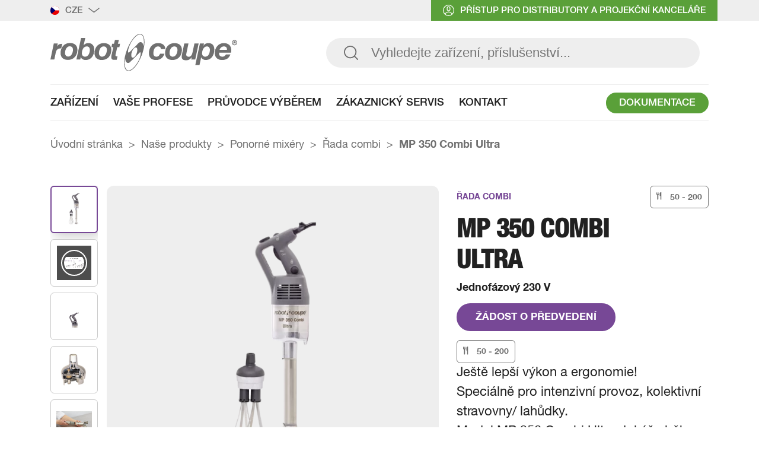

--- FILE ---
content_type: text/html; charset=UTF-8
request_url: https://www.robot-coupe.com/cze/cs/p/ponorne-mixery-mp-350-combi-ultra/18272
body_size: 164589
content:
<!DOCTYPE html>
<html lang="cs">
	

<head>
	    <!-- Google Tag Manager -->
    <script>(function(w,d,s,l,i){w[l]=w[l]||[];w[l].push({'gtm.start':
    new Date().getTime(),event:'gtm.js'});var f=d.getElementsByTagName(s)[0],
    j=d.createElement(s),dl=l!='dataLayer'?'&l='+l:'';j.async=true;j.src=
    'https://www.googletagmanager.com/gtm.js?id='+i+dl+ '&gtm_auth=qpK_lsQanoGaDPcyAl7avQ&gtm_preview=env-1&gtm_cookies_win=x';f.parentNode.insertBefore(j,f);
    })(window,document,'script','dataLayer','GTM-5MK87X6');</script>
    <!-- End Google Tag Manager -->

<script type="text/javascript">
    dataLayer.push({
        event: 'dataLayerReady',
        site: 'cze',
        environnement: 'prod',
        userId:  '',
        status: 'Non connecté',
        language: 'cs',
        pageType: "Produit" ,
        userType: 'Non connecté'
    });
</script>
	<link rel='alternate' href='/france/fr/p/mixers-plongeants-mp-350-combi-ultra/18272' hreflang='fr' /><link rel='alternate' href='/usa/en_US/p/immersion-blenders-mp-350-combi/18272' hreflang='en-US' /><link rel='alternate' href='/export/en/p/power-mixers-mp-350-combi-ultra/18272' hreflang='en' /><link rel='alternate' href='/australia/en_AU/p/immersion-blenders-mp-350-combi-ultra/18272' hreflang='en-AU' /><link rel='alternate' href='/uk/en_GB/p/immersion-blenders-mp-350-combi-ultra/18272' hreflang='en-GB' /><link rel='alternate' href='/be/fr_BE/p/mixers-plongeants-mp-350-combi-ultra/18272' hreflang='fr-BE' /><link rel='alternate' href='/hk/en_HK/p/immersion-blenders-mp-350-combi-ultra/18272' hreflang='en-HK' /><link rel='alternate' href='/ru/ru/p/rucn-e-mikser-mp-350-combi-ultra/18272' hreflang='ru' /><link rel='alternate' href='/de/de/p/stabmixer-mp-350-combi-ultra/18272' hreflang='de' /><link rel='alternate' href='/it/it/p/mixer-ad-immersione-mp-350-combi-ultra/18272' hreflang='it' /><link rel='alternate' href='/es/es/p/brazos-trituradores-mp-350-combi-ultra/18272' hreflang='es' /><link rel='alternate' href='/be/nl_BE/p/staafmixers-mp-350-combi-ultra/18272' hreflang='nl-BE' /><link rel='alternate' href='/pt/pt/p/trituradores-mp-350-combi-ultra/18272' hreflang='pt' /><link rel='alternate' href='/br/pt_BR/p/trituradores-mp-350-combi-ultra/18272' hreflang='pt-BR' /><link rel='alternate' href='/nl/nl/p/staafmixers-mp-350-combi-ultra/18272' hreflang='nl' /><link rel='alternate' href='/pl/pl/p/miksery-reczne-mp-350-combi-ultra/18272' hreflang='pl' /><link rel='alternate' href='/sv/sv/p/stavmixers-mp-350-combi-ultra/18272' hreflang='sv' /><link rel='alternate' href='/tr/tr/p/mp-350-combi-ultra-el-mikserleri/18272' hreflang='tr' /><link rel='alternate' href='/ams/es_CL/p/brazos-trituradores-mp-350-combi-ultra/18272' hreflang='es-CL' /><link rel='alternate' href='/usa/fr_CA/p/mixers-plongeants-mp-350-combi/18272' hreflang='fr-CA' /><link rel='alternate' href='/usa/es_US/p/brazos-trituradores-mp-350-combi/18272' hreflang='es-US' /><link rel='alternate' href='/cze/cs/p/ponorne-mixery-mp-350-combi-ultra/18272' hreflang='cs' /><link rel='alternate' href='/cn/zh/p/power-mixers-mp-350-combi-ultra/18272' hreflang='zh' />
	
					
<title>Robot Coupe</title><meta charset="UTF-8" />
<meta name="description" content="Ještě lepší výkon a ergonomie!Speciálně pro intenzivní provoz, kolektivní stravovny/ lahůdky. Model MP 350 Combi Ultra dokáže během okamžiku rozmixovat, namíchat, vyhnětat a vyšlehat až 50 l stravy" />
<meta http-equiv="X-UA-Compatible" content="IE=edge" />
<meta name="viewport" content="width=device-width, initial-scale=1.0" />
<meta property="og:title" content="MP 350 Combi Ultra" />
<meta property="og:image" content="/robot-coupe-global/Products/Mixer%20Plongeant/image-thumb__22444__RBC_cover_center_1140_580/MP350_Combi_Ultra-2021.webp" />
<meta property="og:description" content="Ještě lepší výkon a ergonomie!Speciálně pro intenzivní provoz, kolektivní stravovny/ lahůdky. Model MP 350 Combi Ultra dokáže během okamžiku rozmixovat, namíchat, vyhnětat a vyšlehat až 50 l stravy" />
<meta property="og:type" content="website" />
<meta property="og:url" content="https://www.robot-coupe.com/cze/cs/p/ponorne-mixery-mp-350-combi-ultra/18272" />
<meta property="og:locale" content="cs" />
<link href="/robot-coupe-global/favicon/favicon.ico" rel="icon" />
<link href="/cache-buster-1767690175/bundles/rbc/build/static/css/styles.min.css" media="screen" rel="stylesheet" type="text/css" as="style" />
<link href="/cache-buster-1767690176/bundles/rbc/static/css/dev.css" media="screen" rel="stylesheet" type="text/css" as="style" />
<link href="/cache-buster-1767690175/bundles/rbc/build/static/js/libs/swiper/swiper.min.css" media="screen" rel="stylesheet" type="text/css" as="style" />
<link href="https://www.robot-coupe.com/cze/cs/p/ponorne-mixery-mp-350-combi-ultra/18272" rel="canonical" /><script defer="defer" src="/cache-buster-1767690175/bundles/rbc/js/compiled/libs.min.js"></script>
<script defer="defer" src="/cache-buster-1767690175/bundles/rbc/build/static/js/libs/swiper/swiper.min.js"></script>
<script defer="defer" src="/cache-buster-1767690176/bundles/senzocore/js/lib/validator.js"></script>
<script defer="defer" src="/cache-buster-1767690175/bundles/rbc/js/lib/build/polyfills.min.js"></script>
<script defer="defer" src="/cache-buster-1767690175/bundles/rbc/js/lib/js-file-downloader-1.1.25/js-file-downloader.min.js"></script>
<script defer="defer" src="/cache-buster-1767690175/bundles/rbc/js/compiled/pages/product-details.js"></script>
<script defer="defer" src="/cache-buster-1767690176/bundles/rbc/static/js/pages/product-details.js"></script>
	<link rel="apple-touch-icon" sizes="32x32" href="/bundles/rbc/static/images/favicon/rbc-touch-icon-32x32.png" />
	<link rel="apple-touch-icon" sizes="72x72" href="/bundles/rbc/static/images/favicon/rbc-touch-icon-72x72.png" />
	<link rel="apple-touch-icon" sizes="76x76" href="/bundles/rbc/static/images/favicon/rbc-touch-icon-76x76.png" />
	<link rel="apple-touch-icon" sizes="96x96" href="/bundles/rbc/static/images/favicon/rbc-touch-icon-96x96.png">
	<link rel="apple-touch-icon" sizes="120x120" href="/bundles/rbc/static/images/favicon/rbc-touch-icon-120x120.png">
	<link rel="apple-touch-icon" sizes="144x144" href="/bundles/rbc/static/images/favicon/rbc-touch-icon-144x144.png">
	<link rel="apple-touch-icon" sizes="152x152" href="/bundles/rbc/static/images/favicon/rbc-touch-icon-152x152.png">
	<link rel="apple-touch-icon" sizes="180x180" href="/bundles/rbc/static/images/favicon/rbc-touch-icon-180x180.png">
	<link rel="apple-touch-icon" sizes="192x192" href="/bundles/rbc/static/images/favicon/rbc-touch-icon-192x192.png">
	<link rel="apple-touch-icon" sizes="512x512" href="/bundles/rbc/static/images/favicon/rbc-touch-icon-512x512.png">
	<link rel="apple-touch-icon" sizes="1024x1024" href="/bundles/rbc/static/images/favicon/rbc-touch-icon-1024x1024.png">

		<script type="text/javascript" type="module" defer src="/bundles/rbc/js/lib/beautified-select/build/beautifySelect.min.js"></script>
	<link rel="stylesheet" href="/bundles/rbc/static/css/beautified-select.css" />

	
		<script defer src="/bundles/rbc/js/compiled/mainScript.min.js?v=1767690175"></script>

	</head>
    <body class="">
		
    <!-- Google Tag Manager (noscript) -->
    <noscript><iframe src="https://www.googletagmanager.com/ns.html?id=GTM-5MK87X6&gtm_auth=qpK_lsQanoGaDPcyAl7avQ&gtm_preview=env-1&gtm_cookies_win=x"
    height="0" width="0" style="display:none;visibility:hidden"></iframe></noscript>
    <!-- End Google Tag Manager (noscript) -->
		
		<header class="expanded">
    <header-top>
                <tab-container class="top-bar-home">
            <tab-header class="top-bar-home-actions">
                <div class="wrapperContent">
                    <button class="countries" type="button" data-tab="countries">
                        <span class="current-country"><img class="map" src="/bundles/pimcoreadmin/img/flags/countries/cz.svg" alt="Flag" width="15" height="15" /></span>
                        Cze                        <img class="map chevron" src="/bundles/rbc/build/static/images/icons/arrow-surheader.svg" alt="Chevron" width="19" height="19"/>
                    </button>
                    <button class="login" type="button" data-tab="login">
                        <img class="map" src="/bundles/rbc/build/static/images/icons/profil-surheader.svg" alt="Picto login" width="19" height="19" />
                                                    přístup pro distributory a projekční kanceláře                                            </button>
                </div>
            </tab-header>

            <tab-content>
                <tab-item data-tab="countries" class="init open nav-countries">
                    <div class="wrapper">
                        <div class="wrapperInner">
                                                            <ul class="links-column">
                                                                            <li class="link-field active_site">
                                            <a href="/cze/cs" data-site="/cze/cs">
                                                <span class="countries-flags">
                                                                                                            <img src="/robot-coupe-global/Pays/cz.svg" alt="" />
                                                                                                    </span>
                                                Cze                                                <span class="check-lang-active">
                                                    <svg xmlns="http://www.w3.org/2000/svg" width="129" height="95" viewBox="0 0 129 95" fill="none"><path d="M124.815 22.8527L57.2894 90.3733C52.2891 95.3746 44.1778 95.3746 39.1727 90.3733L4.31564 55.5137C-0.686593 50.5124 -0.686593 42.4002 4.31564 37.3979C9.31882 32.3948 17.4295 32.3948 22.4305 37.396L48.2338 63.1996L106.697 4.73595C111.7 -0.26723 119.812 -0.26344 124.813 4.73595C129.814 9.73818 129.814 17.8476 124.815 22.8527Z" fill="#707070"/></svg>
                                                </span>
                                            </a>
                                        </li>
                                                                                                                <li class="link-field country-selection">
                                            <a href="/cze/cs/country-selection" data-site="/cze/cs/country-selection">
                                                <span class="countries-flags">
                                                    <svg xmlns="http://www.w3.org/2000/svg" width="173" height="173" viewBox="0 0 173 173" fill="none"><path d="M88.6238 28.7153V5.82826e-06C102.505 1.01273 114.941 11.9046 123.643 28.7153H88.6238ZM49.3559 28.7153C57.8566 12.3003 69.9106 1.52916 83.3989 0.0867715V28.7153H49.3559ZM129.327 28.7153C124.001 17.7977 117.199 8.94485 109.437 3.00973C125.638 7.47261 139.947 16.541 150.869 28.7153H129.327ZM22.1323 28.7153C33.055 16.541 47.366 7.47261 63.5642 3.00973C55.8018 8.9452 48.9987 17.7977 43.6736 28.7153H22.1323ZM131.7 33.9469H155.209C165.618 47.5434 172.095 64.3149 172.92 82.5287H141.6C141.138 64.5113 137.542 47.8305 131.7 33.9469ZM88.6238 33.9469H126.147C132.154 47.5434 135.893 64.3149 136.368 82.5287H88.6214L88.6238 33.9469ZM46.852 33.9469H83.3975V82.5287H36.6319C37.1074 64.3135 40.8448 47.5448 46.8531 33.9469H46.852ZM17.7942 33.9469H41.3032C35.459 47.8322 31.8652 64.5127 31.4032 82.5287H0.0804578C0.90816 64.3135 7.38367 47.5448 17.7942 33.9469ZM141.646 87.7625H173C172.736 106.15 166.716 123.17 156.664 137.09H132.503C138.152 122.903 141.499 105.965 141.646 87.7625ZM88.6241 87.7625H136.416C136.265 106.15 132.788 123.17 126.989 137.09H88.6262L88.6241 87.7625ZM36.5837 87.7625H83.3979V137.09H46.0131C40.2122 123.169 36.7377 106.149 36.5858 87.7625H36.5837ZM0 87.7625H31.354C31.5016 105.966 34.8476 122.903 40.4966 137.09H16.3387C6.28432 123.169 0.2653 106.149 0 87.7625ZM130.257 142.324H152.575C141.457 155.484 126.494 165.29 109.437 169.989C117.661 163.701 124.802 154.145 130.257 142.324ZM88.6241 142.324H124.629C115.891 160.244 103.036 171.945 88.6241 173V142.324ZM48.3713 142.324H83.3979V172.912C69.3796 171.414 56.9098 159.837 48.3713 142.324ZM20.4271 142.324H42.7452C48.2004 154.145 55.3437 163.701 63.5666 169.989C46.5083 165.29 31.5447 155.484 20.4285 142.324H20.4271Z" fill="#717171"/></svg>
                                                </span>
                                                Jiná země                                            </a>
                                        </li>
                                                                    </ul>
                                                    </div>
                    </div>
                </tab-item>
                <tab-item data-tab="login" class="init open">
                    <div class="wrapper">
                        <button class="close">
                            <img src="/bundles/rbc/build/static/images/icons/close-small.svg" alt="Close button" />
                        </button>

                        <login-container>
                                                            
    <div class="sso_auth_container">
        <h3>Přístup k vyhrazenému obsahu</h3>

        <img width="420" height="250" alt="" title="" src="/robot-coupe-global/Header/image-thumb__33353__RBC_cover_400_250/Visuel_Acc%C3%A8s_Restreint.webp" srcset="/robot-coupe-global/Header/image-thumb__33353__RBC_cover_400_250/Visuel_Acc%C3%A8s_Restreint.webp 1x, /robot-coupe-global/Header/image-thumb__33353__RBC_cover_400_250/Visuel_Acc%C3%A8s_Restreint@2x.webp 2x" />
        <a class="btn" href="/connect/keycloak?ui_locales=cs-CS">
            <span>Přihlásit se</span>
        </a>

        <span class="subscribe">nemám účet, chtěl bych <a href="/cze/cs/Distributori">registraci</a> </span>

    </div>
                                                    </login-container>

                        <sav-container>
                            <h3>Přístup k poprodejnímu servisu Robot-Coupe</h3>
                            <img width="420" height="250" alt="" title="" src="/robot-coupe-global/Header/image-thumb__21146__RBC_cover_400_250/SAV%20AUS.webp" srcset="/robot-coupe-global/Header/image-thumb__21146__RBC_cover_400_250/SAV%20AUS.webp 1x, /robot-coupe-global/Header/image-thumb__21146__RBC_cover_400_250/SAV%20AUS@2x.webp 2x" />                            <a href="https://after-sales.robot-coupe.com/en_GB" target="_blank" class="btn">PŘÍSTUP DO SERVISNÍHO ODDĚLENÍ</a>                        </sav-container>

                    </div>
                </tab-item>
            </tab-content>
        </tab-container>
    </header-top>
    <header-bottom class="wrapper">
        <search-wrapper>
                            <a href="/cze/cs">
                    <img class="logo" src="/bundles/rbc/build/static/images/icons/logo-header.svg" alt="Logo Robot Coupe"  width="315" height="63"/>
                </a>
                        <search-container>
                <input-group data-search-modal-button>
					<button type="submit" data-search-open><img src="/bundles/rbc/build/static/images/icons/search-header.svg" alt="Picto search" width="32" height="32" /></button>
                    <input type="search" autocomplete="off" data-fake-search placeholder="Vyhledejte zařízení, příslušenství..." />
                </input-group>

                
            </search-container>
        </search-wrapper>

        <template data-search-modal>
            <form action="/" class="wrapper">
                <search-wrapper>
                    <form-block hidden>
                        <select name="search">
                            <option value="_all">Všechna zařízení</option>

                                                                                            <option value="18195">Kombinované roboty : kutry & krouhače zeleniny</option>
                                                                                            <option value="18196">Krouhače zeleniny</option>
                                                                                            <option value="18197">Ponorné mixéry</option>
                                                                                            <option value="18200">Výběr disků</option>
                                                                                            <option value="18202">Blixer<sup><sup>®</sup></sup></option>
                                                                                            <option value="18205">Kutry</option>
                                                                                            <option value="18208">Automatická síta</option>
                                                                                            <option value="18217">Kitchen Blenders</option>
                                                                                            <option value="18222">PLANETÁRNÍ MIXÉR</option>
                                                                                            <option value="18223">Robot Cook<sup><sup>®</sup></sup></option>
                                                                                            <option value="20623">Automatický odšťavňovač</option>
                            
                        </select>
                    </form-block>

                    <form name="search" id="header_search_engine">
                        <wrapper-input>
                            <input type="search" name="search" placeholder="Vyhledejte zařízení, příslušenství..." data-search-input data-market="49633" />
                            <erase-content data-search-input-erase-content>
                                Smazat                            </erase-content>
                        </wrapper-input>

						<button type="submit" aria-label="Vyhledejte zařízení, příslušenství...">
							<img src="/bundles/rbc/build/static/images/icons/search-header.svg" aria-hidden width="32" height="32" alt="Loupe - moteur de recherche" />
						</button>
					</form>

					<tooltip-wrapper>
						<tooltip-box>
							<button type="button" class="close">
								<img src="/bundles/rbc/build/static/images/icons/close-big.svg" alt="Picto close" width="30" height="30" />
							</button>
						</tooltip-box>
						<span class="tooltip-text">Chcete-li ukončit vyhledávání, klikněte zde</span>
					</tooltip-wrapper>

                </search-wrapper>

                <results-wrapper>
                    <div class="search-modal-sidebar" hidden>
                        <ul class="search-category-list">
                            <li class="search-category-item" data-active="true" data-itemmenutype="products">
                                <button type="button">
                                    <span class="search-category-item-title">Zařízení</span>
                                    <span class="search-category-item-number"></span>
                                </button>
                            </li>
                            <li class="search-category-item" data-itemmenutype="accessories">
                                <button type="button">
                                    <span class="search-category-item-title">Příslušenství</span>
                                    <span class="search-category-item-number"></span>
                                </button>
                            </li>
                            <li class="search-category-item" data-itemmenutype="documentations">
                                <button type="button">
                                    <span class="search-category-item-title">Documentations</span>
                                    <span class="search-category-item-number"></span>
                                </button>
                            </li>
                            <li class="search-category-item" data-itemmenutype="videos">
                                <button type="button">
                                    <span class="search-category-item-title">Videa</span>
                                    <span class="search-category-item-number"></span>
                                </button>
                            </li>
                        </ul>
                    </div>
                    <div data-searchmodal class="search-modal-main">
                        <div id="search_loader" hidden>Počkejte prosím, vaše hledání se zpracovává...</div>
                        <div id="search_information" hidden>Nenašli jsme žádné výsledky vašeho hledání.</div>
                        <div class="products js-results-container" hidden data-products-results data-show="true">
                            <div class="title">
                                <div class="results-count">
                                    <span class="results-count-number"></span>
                                    Produit(s)                                </div>
                                <a href="/cze/cs/listing-produits">Tous nos produits</a>
                            </div>

                            <div class="products-noResultsMessage">
                                Aucun résultat ne correspond à votre recherche                            </div>

                            <div class="results-action">
                                <button type="button" data-buttondisplaymore="products" data-currentpage="1">Afficher plus</button>
                            </div>
                        </div>

                        <div class="accessories js-results-container" hidden data-accessories-results data-show="false">
                            <p class="results-count">
                                <span class="results-count-number"></span> Accessoire(s)                            </p>

                            <div class="accessories-noResultsMessage">
                                Aucun résultat ne correspond à votre recherche                            </div>

                            <div class="results-action">
                                <button type="button" data-buttondisplaymore="accessories" data-currentpage="1">Afficher plus</button>
                            </div>
                        </div>

                        <div class="documentations js-results-container" hidden data-documentations-results data-show="false">
                            <div></div>

                            <div class="documentations-noResultsMessage">
                                Aucun résultat ne correspond à votre recherche                            </div>

                                                    </div>

                        <div class="videos js-results-container" hidden data-videos-results data-show="false">
                            <p class="results-count">
                                <span class="results-count-number"></span> vidéo(s)                            </p>

                            <div class="videos-noResultsMessage">
                                Aucun résultat ne correspond à votre recherche                            </div>

                            <div class="results-action">
                                <button type="button" data-buttondisplaymore="videos" data-currentpage="1">Afficher plus</button>
                            </div>
                        </div>
                    </div>
                </results-wrapper>
            </form>
            <footer-wrapper>
                <div class="wrapper">
                    <div class="btn">
                        <a href="/cze/cs/guide-de-selection">Přístup do průvodce výběrem</a>
                    </div>
                </div>
            </footer-wrapper>
        </template>

        <template data-product-card>
            <card-product>
                {{START_LINK}}
                <card-image>
                    {{IMAGE}}
                </card-image>
                <card-title>
                    <product-category class="">{{FAMILY}}</product-category>
                    <product-name>{{NAME}}</product-name>
                    <product-description>{{VOLTAGE}}</product-description>
                    <product-cutlery>
                        <svg xmlns="http://www.w3.org/2000/svg" width="10" height="14" viewBox="0 0 10 14" fill="none">
                            <g clip-path="url(#clip0_583_26)">
                                <path d="M4.27382 1.92778C4.16415 1.92285 4.05642 1.95794 3.97069 2.02652C3.88496 2.09511 3.82707 2.19251 3.80781 2.30059V4.67059C3.78521 4.78017 3.72165 4.877 3.63011 4.94133C3.53856 5.00566 3.42593 5.03264 3.31517 5.01677C3.21249 5.02178 3.11146 4.9895 3.03071 4.92588C2.94996 4.86226 2.89494 4.77159 2.87579 4.67059V2.30059C2.85319 2.19101 2.78963 2.09418 2.69809 2.02985C2.60654 1.96552 2.4939 1.93854 2.38315 1.95441C2.27826 1.94603 2.17399 1.97676 2.0904 2.04067C2.00682 2.10459 1.94985 2.19717 1.93045 2.30059V4.67059C1.91088 4.7791 1.85 4.8758 1.76061 4.94036C1.67122 5.00491 1.56029 5.0323 1.45113 5.01677C1.34684 5.02228 1.244 4.99046 1.16104 4.92703C1.07808 4.86359 1.02044 4.77268 0.998429 4.67059V2.30059C0.98328 2.23799 0.955321 2.17922 0.916316 2.12797C0.87731 2.07672 0.828106 2.03411 0.771807 2.00283C0.715508 1.97156 0.653337 1.95229 0.589218 1.94625C0.525098 1.9402 0.460422 1.94752 0.399271 1.96772C0.320418 1.99102 0.248649 2.03369 0.190508 2.09183C0.132367 2.14997 0.0897037 2.22174 0.0664062 2.30059V5.34963C0.0664062 5.57598 1.30466 6.29497 1.58427 6.37486V13.9642C1.64432 14.2086 1.79805 14.4195 2.01227 14.5515C2.2265 14.6836 2.48404 14.7261 2.72933 14.6699C2.89976 14.627 3.05538 14.5388 3.17965 14.4145C3.30391 14.2902 3.39216 14.1346 3.435 13.9642V6.37486C3.71461 6.29497 4.76646 5.57598 4.76646 5.34963V2.28727C4.76002 2.23158 4.74231 2.17778 4.71439 2.12916C4.68647 2.08054 4.64894 2.03811 4.60409 2.00447C4.55924 1.97083 4.508 1.94668 4.45351 1.9335C4.39901 1.92031 4.34241 1.91837 4.28714 1.92778H4.27382Z" fill="#707070"/>
                                <path d="M2.50315 14.75C2.2682 14.7696 2.03455 14.6995 1.84925 14.5537C1.66395 14.408 1.54078 14.1974 1.50455 13.9644V6.41504C1.17169 6.28189 0 5.57622 0 5.34987V2.28751C0.0169392 2.21762 0.0478579 2.15188 0.0908917 2.09426C0.133926 2.03664 0.188183 1.98833 0.250392 1.95225C0.312602 1.91617 0.381474 1.89306 0.452856 1.88432C0.524239 1.87558 0.596652 1.88138 0.66573 1.90139C0.760181 1.92536 0.846727 1.97361 0.91679 2.04134C0.986853 2.10906 1.038 2.19393 1.06517 2.28751V4.67082C1.07908 4.72332 1.10322 4.77256 1.1362 4.81572C1.16917 4.85887 1.21034 4.89509 1.25735 4.9223C1.30435 4.94952 1.35626 4.96718 1.4101 4.97429C1.46395 4.98141 1.51867 4.97782 1.57112 4.96375C1.64273 4.94779 1.70831 4.91177 1.76019 4.85989C1.81207 4.80802 1.84809 4.74243 1.86404 4.67082V2.28751C1.90446 2.14726 1.9981 2.02838 2.12497 1.95623C2.25185 1.88409 2.4019 1.8644 2.54309 1.90139C2.63696 1.92354 2.72281 1.9714 2.791 2.03959C2.8592 2.10779 2.90706 2.19364 2.92921 2.28751V4.67082C2.96308 4.77599 3.03533 4.86454 3.13157 4.91883C3.2278 4.97312 3.34095 4.98915 3.44848 4.96375C3.51879 4.94506 3.58291 4.90813 3.63435 4.85669C3.68579 4.80525 3.72272 4.74113 3.7414 4.67082V2.28751C3.77754 2.17465 3.84859 2.07618 3.94432 2.00632C4.04004 1.93645 4.15548 1.89881 4.27399 1.89881C4.3925 1.89881 4.50794 1.93645 4.60366 2.00632C4.69938 2.07618 4.77044 2.17465 4.80657 2.28751V5.34987C4.80657 5.58953 3.82129 6.28189 3.47511 6.41504V13.9644C3.44195 14.1953 3.32099 14.4044 3.13744 14.5483C2.95389 14.6921 2.72191 14.7596 2.48983 14.7367L2.50315 14.75ZM0.532584 1.98127C0.43781 1.97355 0.343667 2.00233 0.269415 2.06174C0.195163 2.12114 0.146416 2.20667 0.133146 2.30082V5.34987C0.133146 5.34987 0.292921 5.58953 0.758933 5.88245C1.02411 6.05495 1.30496 6.20206 1.59775 6.32184V13.9644C1.65754 14.1892 1.80151 14.3823 1.99981 14.5037C2.19812 14.6252 2.43556 14.6657 2.66292 14.6168C2.82213 14.5807 2.96788 14.5003 3.08332 14.3848C3.19876 14.2694 3.2792 14.1236 3.31534 13.9644V6.33515C3.58163 6.26858 4.6468 5.54959 4.6468 5.34987V2.28751C4.63353 2.19335 4.58478 2.10782 4.51053 2.04842C4.43628 1.98902 4.34213 1.96024 4.24736 1.96796C4.15616 1.97557 4.06873 2.00779 3.99438 2.06116C3.95679 2.08665 3.92534 2.12019 3.90232 2.15934C3.87929 2.19849 3.86525 2.24227 3.86124 2.28751V4.65751C3.84412 4.72766 3.81326 4.79372 3.77043 4.85185C3.72761 4.90999 3.67368 4.95906 3.61176 4.99621C3.54984 5.03336 3.48117 5.05786 3.40972 5.06828C3.33827 5.07871 3.26546 5.07486 3.19551 5.05695C3.10007 5.03059 3.0131 4.97993 2.94309 4.90992C2.87308 4.83991 2.82243 4.75294 2.79607 4.65751V2.28751C2.78602 2.1969 2.74193 2.1135 2.67272 2.05417C2.6035 1.99484 2.51433 1.96403 2.42326 1.96796C2.31871 1.97033 2.21703 2.00268 2.13034 2.06116C2.09295 2.08578 2.06237 2.11942 2.04142 2.15898C2.02048 2.19855 2.00984 2.24275 2.01051 2.28751V4.65751C1.97292 4.80022 1.88046 4.92228 1.75326 4.9971C1.62607 5.07192 1.47445 5.09344 1.33146 5.05695C1.23657 5.03235 1.15032 4.98204 1.08219 4.91156C1.01406 4.84109 0.966706 4.75317 0.945337 4.65751V2.28751C0.929207 2.19468 0.879694 2.11096 0.806124 2.0521C0.732553 1.99325 0.640001 1.96332 0.545899 1.96796L0.532584 1.98127Z" fill="#707070"/>
                                <path d="M9.3207 1.7414C9.27467 1.6848 9.21526 1.64056 9.14785 1.61267C9.08044 1.58477 9.00715 1.5741 8.93458 1.58162H8.60172C8.04238 1.52176 7.48207 1.68556 7.04306 2.03727C6.60404 2.38898 6.32195 2.90006 6.25835 3.45898V8.01258C6.25612 8.04404 6.2609 8.0756 6.27235 8.10499C6.28381 8.13438 6.30164 8.16085 6.32457 8.18251C6.3475 8.20416 6.37495 8.22046 6.40495 8.23022C6.43494 8.23997 6.46673 8.24295 6.49801 8.23893H7.56318V14.1107C7.60236 14.3286 7.72359 14.5232 7.90191 14.6545C8.08024 14.7858 8.30209 14.8437 8.52183 14.8163C8.73133 14.8292 8.93822 14.7644 9.10284 14.6341C9.26746 14.5039 9.37823 14.3175 9.41391 14.1107V1.99437C9.4187 1.94789 9.4128 1.90093 9.39664 1.85708C9.38049 1.81323 9.35451 1.77366 9.3207 1.7414Z" fill="#707070"/>
                                <path d="M8.48188 14.8962C8.24846 14.9156 8.01647 14.845 7.83333 14.699C7.65019 14.553 7.52974 14.3425 7.4966 14.1107V8.23892H6.498C6.46373 8.24455 6.42867 8.24307 6.395 8.23456C6.36133 8.22605 6.32978 8.2107 6.3023 8.18947C6.27482 8.16823 6.25201 8.14157 6.23528 8.11114C6.21856 8.0807 6.20827 8.04715 6.20508 8.01257V3.45898C6.28473 2.89709 6.57873 2.38783 7.02549 2.03787C7.47225 1.68791 8.03709 1.52441 8.60171 1.58162H8.93457C9.07527 1.57702 9.21273 1.62442 9.3207 1.71476C9.36656 1.7485 9.40376 1.79265 9.42922 1.84358C9.45468 1.8945 9.46769 1.95075 9.46716 2.00768V14.124C9.43399 14.3548 9.31303 14.564 9.12949 14.7078C8.94594 14.8517 8.71395 14.9192 8.48188 14.8962ZM8.60171 1.67482C8.06603 1.62466 7.5315 1.78165 7.10802 2.1135C6.68453 2.44535 6.40429 2.92685 6.32491 3.45898V8.01257C6.31673 8.02674 6.31242 8.04281 6.31242 8.05917C6.31242 8.07553 6.31673 8.0916 6.32491 8.10577C6.36391 8.11804 6.40574 8.11804 6.44474 8.10577H7.56317V14.1107C7.59912 14.3134 7.71197 14.4945 7.87818 14.616C8.0444 14.7376 8.25113 14.7903 8.45525 14.7631C8.65452 14.78 8.85301 14.7227 9.01271 14.6023C9.1724 14.482 9.28207 14.3069 9.3207 14.1107V1.99437C9.32228 1.95412 9.31472 1.91404 9.29858 1.87714C9.28243 1.84024 9.25813 1.80748 9.22749 1.78134C9.14273 1.71895 9.0398 1.6862 8.93457 1.68813L8.60171 1.67482Z" fill="#707070"/>
                            </g>
                            <defs>
                                <clipPath id="clip0_583_26">
                                    <rect width="9.48" height="13.34" fill="white" transform="translate(0 0.660004)"/>
                                </clipPath>
                            </defs>
                        </svg>
                        <p class="cutlery-number">{{CUTLERY}}</p>
                    </product-cutlery>
                </card-title>
                {{END_LINK}}
            </card-product>
        </template>

        <template data-accessory-card>
            <card-product>
                {{START_LINK}}
                <card-image>
                    {{IMAGE}}
                </card-image>
                <product-name>{{NAME}}</product-name>
                {{END_LINK}}
            </card-product>
        </template>

        <template data-documentation-category>
            <category-documentation>
                <button type="button" class="documentation-category-details">
                    <span class="documentation-category-details-title">{{documentation_title_category}}</span>
                    <span class="documentation-category-details-rightPart">
                        <span class="documentation-category-details-count">{{documentation_count_items}}</span>
                        <svg xmlns="http://www.w3.org/2000/svg" width="14" height="7" viewBox="0 0 14 7" fill="none">
                            <path d="M7.04737 0.325459L14 6.05494L13.485 6.67456L7.03932 1.36352L0.521234 6.67456L0.0142717 6.04689L7.04737 0.325459Z" fill="black"/>
                        </svg>
                    </span>
                </button>
                <ul class="documentation-category-list">

                </ul>
            </category-documentation>
        </template>

        <template data-documentation-card>
            <card-documentation>
                <div class="documentation-details">
                    <p class="documentation-title">{{documentation_title}}</p>
                    <p class="documentation-size">{{documentation_size}}</p>
                </div>
                <div class="documentation-action">
                    <a href="{{documentation_link}}" class="documentation-action-download">
                        <svg id="Calque_1" data-name="Calque 1" xmlns="http://www.w3.org/2000/svg" width="7.58mm" height="6.61mm" viewBox="0 0 21.5 18.75"><title>telechargement</title><path d="M20,14.84v2.41H1.5V14.84H0V18a.76.76,0,0,0,.75.75h20A.76.76,0,0,0,21.5,18V14.84Z" transform="translate(0 0)" fill="#5AA039"/><path d="M10.75,15.07a.79.79,0,0,0,.53-.22L17.6,8.53,16.54,7.47l-5,5V0H10V12.51l-5-5L3.9,8.53l6.32,6.32A.79.79,0,0,0,10.75,15.07Z" transform="translate(0 0)" fill="#5AA039"/></svg>
                        <span>TÉLÉCHARGER</span>
                    </a>
                </div>
            </card-documentation>
        </template>

        <template data-video-card>
            <card-video>
                <card-image>
                    {{IMAGE}}
                    <img class="player" src="/bundles/rbc/build/static/images/icons/player.svg" alt="Picto Player" />
                    <video-embed hidden>
                        {{EMBED}}
                    </video-embed>
                </card-image>
                <video-category>{{CATEGORY}}</video-category>
                <video-name>{{NAME}}</video-name>
            </card-video>
        </template>

        <mega-menu class="megamenu">
            <nav-header>
                <ul class="primary-nav">
                    <li class="has-submenu" data-identifier="products">
                        <a class="top-link">Zařízení</a>
                        <dark-background aria-hidden="true"></dark-background>
                        <white-container>
                            <div class="center-link"><img src="/bundles/rbc/build/static/images/icons/dot.svg" alt="dot picto" width="21" height="5"><a href="/cze/cs/catalogue" type="internal">Všechny produkty</a></div>                            <ul class="is-submenu" data-identifier="products">
                                                                    <li>
                                        <a href="/cze/cs/listing-produits/f/kombinovane-roboty-kutry-krouhace-zeleniny/18195">
                                            <category-rounded class="combination-processors"></category-rounded>
                                            <nav-product>
                                                                                                    <img width="147" height="170" alt="" src="/robot-coupe-global/Products/Combin%C3%A9s/image-thumb__31935__RBC_cover_110_170/R%20402_2.webp" srcset="/robot-coupe-global/Products/Combin%C3%A9s/image-thumb__31935__RBC_cover_110_170/R%20402_2.webp 1x, /robot-coupe-global/Products/Combin%C3%A9s/image-thumb__31935__RBC_cover_110_170/R%20402_2@2x.webp 2x" />                                                                                            </nav-product>
                                            <nav-title>Kombinované roboty : kutry & krouhače zeleniny</nav-title>
                                        </a>
                                    </li>
                                                                    <li>
                                        <a href="/cze/cs/listing-produits/f/vyber-disku/18200">
                                            <category-rounded class="discs-collection"></category-rounded>
                                            <nav-product>
                                                                                                    <img width="150" height="138" alt="" src="/robot-coupe-global/products-menu/image-thumb__140__RBC_cover_110_170/disques.webp" srcset="/robot-coupe-global/products-menu/image-thumb__140__RBC_cover_110_170/disques.webp 1x, /robot-coupe-global/products-menu/image-thumb__140__RBC_cover_110_170/disques@2x.webp 2x" />                                                                                            </nav-product>
                                            <nav-title>Výběr disků</nav-title>
                                        </a>
                                    </li>
                                                                    <li>
                                        <a href="/cze/cs/listing-produits/f/krouhace-zeleniny/18196">
                                            <category-rounded class="vegetables-preparation"></category-rounded>
                                            <nav-product>
                                                                                                    <img width="108" height="170" alt="" src="/robot-coupe-global/products-menu/image-thumb__21883__RBC_cover_110_170/CL%2050%20Ultra_%201V.webp" srcset="/robot-coupe-global/products-menu/image-thumb__21883__RBC_cover_110_170/CL%2050%20Ultra_%201V.webp 1x, /robot-coupe-global/products-menu/image-thumb__21883__RBC_cover_110_170/CL%2050%20Ultra_%201V@2x.webp 2x" />                                                                                            </nav-product>
                                            <nav-title>Krouhače zeleniny</nav-title>
                                        </a>
                                    </li>
                                                                    <li>
                                        <a href="/cze/cs/listing-produits/f/kutry/18205">
                                            <category-rounded class="cutter-mixers"></category-rounded>
                                            <nav-product>
                                                                                                    <img width="95" height="170" alt="" src="/robot-coupe-global/products-menu/image-thumb__21987__RBC_cover_110_170/Cutter.webp" srcset="/robot-coupe-global/products-menu/image-thumb__21987__RBC_cover_110_170/Cutter.webp 1x, /robot-coupe-global/products-menu/image-thumb__21987__RBC_cover_110_170/Cutter@2x.webp 2x" />                                                                                            </nav-product>
                                            <nav-title>Kutry</nav-title>
                                        </a>
                                    </li>
                                                                    <li>
                                        <a href="/cze/cs/listing-produits/f/robot-cook/18223">
                                            <category-rounded class="robotcook"></category-rounded>
                                            <nav-product>
                                                                                                    <img width="80" height="170" alt="" src="/robot-coupe-global/products-menu/image-thumb__141__RBC_cover_110_170/Robot-Cook.webp" srcset="/robot-coupe-global/products-menu/image-thumb__141__RBC_cover_110_170/Robot-Cook.webp 1x, /robot-coupe-global/products-menu/image-thumb__141__RBC_cover_110_170/Robot-Cook@2x.webp 2x" />                                                                                            </nav-product>
                                            <nav-title>Robot Cook<sup><sup>®</sup></sup></nav-title>
                                        </a>
                                    </li>
                                                                    <li>
                                        <a href="/cze/cs/listing-produits/f/blixer/18202">
                                            <category-rounded class="blixer"></category-rounded>
                                            <nav-product>
                                                                                                    <img width="90" height="170" alt="" src="/robot-coupe-global/products-menu/image-thumb__22012__RBC_cover_110_170/Blixer.webp" srcset="/robot-coupe-global/products-menu/image-thumb__22012__RBC_cover_110_170/Blixer.webp 1x, /robot-coupe-global/products-menu/image-thumb__22012__RBC_cover_110_170/Blixer@2x.webp 2x" />                                                                                            </nav-product>
                                            <nav-title>Blixer<sup><sup>®</sup></sup></nav-title>
                                        </a>
                                    </li>
                                                                    <li>
                                        <a href="/cze/cs/listing-produits/f/kitchen-blenders/18217">
                                            <category-rounded class="blender"></category-rounded>
                                            <nav-product>
                                                                                                    <img width="81" height="170" alt="" src="/robot-coupe-global/products-family/image-thumb__29553__RBC_cover_110_170/BL5-famillies.webp" srcset="/robot-coupe-global/products-family/image-thumb__29553__RBC_cover_110_170/BL5-famillies.webp 1x, /robot-coupe-global/products-family/image-thumb__29553__RBC_cover_110_170/BL5-famillies@2x.webp 2x" />                                                                                            </nav-product>
                                            <nav-title>Kitchen Blenders</nav-title>
                                        </a>
                                    </li>
                                                                    <li>
                                        <a href="/cze/cs/listing-produits/f/ponorne-mixery/18197">
                                            <category-rounded class="vertical-mixers"></category-rounded>
                                            <nav-product>
                                                                                                    <img width="53" height="170" alt="" src="/robot-coupe-global/products-menu/image-thumb__144__RBC_cover_110_170/MP.webp" srcset="/robot-coupe-global/products-menu/image-thumb__144__RBC_cover_110_170/MP.webp 1x, /robot-coupe-global/products-menu/image-thumb__144__RBC_cover_110_170/MP@2x.webp 2x" />                                                                                            </nav-product>
                                            <nav-title>Ponorné mixéry</nav-title>
                                        </a>
                                    </li>
                                                                    <li>
                                        <a href="/cze/cs/listing-produits/f/odstavnovace-automaticke/20623">
                                            <category-rounded class="juice-extractor"></category-rounded>
                                            <nav-product>
                                                                                                    <img width="150" height="150" alt="" src="/robot-coupe-global/Products/Extracteurs%20de%20Jus/image-thumb__20095__RBC_cover_110_170/J%20100.webp" srcset="/robot-coupe-global/Products/Extracteurs%20de%20Jus/image-thumb__20095__RBC_cover_110_170/J%20100.webp 1x, /robot-coupe-global/Products/Extracteurs%20de%20Jus/image-thumb__20095__RBC_cover_110_170/J%20100@2x.webp 2x" />                                                                                            </nav-product>
                                            <nav-title>Automatický odšťavňovač</nav-title>
                                        </a>
                                    </li>
                                                                    <li>
                                        <a href="/cze/cs/listing-produits/f/automaticka-sita/18208">
                                            <category-rounded class="automatic-sieves"></category-rounded>
                                            <nav-product>
                                                                                                    <img width="150" height="126" alt="" src="/robot-coupe-global/products-menu/image-thumb__35862__RBC_cover_110_170/C%2080%20-%20Tamis%20-%202025.webp" srcset="/robot-coupe-global/products-menu/image-thumb__35862__RBC_cover_110_170/C%2080%20-%20Tamis%20-%202025.webp 1x, /robot-coupe-global/products-menu/image-thumb__35862__RBC_cover_110_170/C%2080%20-%20Tamis%20-%202025@2x.webp 2x" />                                                                                            </nav-product>
                                            <nav-title>Automatická síta</nav-title>
                                        </a>
                                    </li>
                                                                    <li>
                                        <a href="/cze/cs/listing-produits/f/planetarimixerrm8/18222">
                                            <category-rounded class="mixer"></category-rounded>
                                            <nav-product>
                                                                                                    <img width="124" height="170" alt="" src="/robot-coupe-global/products-menu/image-thumb__35866__RBC_cover_110_170/Batteur%20Melangeur%202025.webp" srcset="/robot-coupe-global/products-menu/image-thumb__35866__RBC_cover_110_170/Batteur%20Melangeur%202025.webp 1x, /robot-coupe-global/products-menu/image-thumb__35866__RBC_cover_110_170/Batteur%20Melangeur%202025@2x.webp 2x" />                                                                                            </nav-product>
                                            <nav-title>PLANETÁRNÍ MIXÉR</nav-title>
                                        </a>
                                    </li>
                                                            </ul>
                        </white-container>
                    </li>
                    <li class="has-submenu" data-identifier="jobs">
                        <a class="top-link">Vaše profese</a>
                        <dark-background aria-hidden="true"></dark-background>
                        <white-container>
                            <ul class="is-submenu" data-identifier="jobs">
                                                                                                            <li>
                                            <a href="/cze/cs/j/stolovani/20051">
                                                                                                    <nav-product>
                                                        <img width="200" height="250" alt="" src="/robot-coupe-global/jobs/image-thumb__132__RBC_cover_200_250/CIBLE-RESTAURANT2.webp" srcset="/robot-coupe-global/jobs/image-thumb__132__RBC_cover_200_250/CIBLE-RESTAURANT2.webp 1x, /robot-coupe-global/jobs/image-thumb__132__RBC_cover_200_250/CIBLE-RESTAURANT2@2x.webp 2x" />                                                    </nav-product>
                                                                                                <nav-title>Stolování</nav-title>
                                            </a>
                                        </li>
                                                                            <li>
                                            <a href="/cze/cs/j/provozy-rychleho-obcerstveni/16807">
                                                                                                    <nav-product>
                                                        <img width="200" height="250" alt="" src="/robot-coupe-global/jobs/image-thumb__126__RBC_cover_200_250/CIBLE-FAST-FOOD.webp" srcset="/robot-coupe-global/jobs/image-thumb__126__RBC_cover_200_250/CIBLE-FAST-FOOD.webp 1x, /robot-coupe-global/jobs/image-thumb__126__RBC_cover_200_250/CIBLE-FAST-FOOD@2x.webp 2x" />                                                    </nav-product>
                                                                                                <nav-title>Provozy rychlého občerstvení</nav-title>
                                            </a>
                                        </li>
                                                                            <li>
                                            <a href="/cze/cs/j/stravovani-v-ubytovacich-zarizenich/20046">
                                                                                                    <nav-product>
                                                        <img width="200" height="250" alt="" src="/robot-coupe-global/jobs/image-thumb__127__RBC_cover_200_250/CIBLE-Restauration-hoteliere.webp" srcset="/robot-coupe-global/jobs/image-thumb__127__RBC_cover_200_250/CIBLE-Restauration-hoteliere.webp 1x, /robot-coupe-global/jobs/image-thumb__127__RBC_cover_200_250/CIBLE-Restauration-hoteliere@2x.webp 2x" />                                                    </nav-product>
                                                                                                <nav-title>Stravování v ubytovacích zařízeních</nav-title>
                                            </a>
                                        </li>
                                                                            <li>
                                            <a href="/cze/cs/j/podnikove-stravovani/20047">
                                                                                                    <nav-product>
                                                        <img width="200" height="250" alt="" src="/robot-coupe-global/jobs/image-thumb__129__RBC_cover_200_250/Cible-Restauration-d%27Entreprise.webp" srcset="/robot-coupe-global/jobs/image-thumb__129__RBC_cover_200_250/Cible-Restauration-d%27Entreprise.webp 1x, /robot-coupe-global/jobs/image-thumb__129__RBC_cover_200_250/Cible-Restauration-d%27Entreprise@2x.webp 2x" />                                                    </nav-product>
                                                                                                <nav-title>Podnikové stravování</nav-title>
                                            </a>
                                        </li>
                                                                            <li>
                                            <a href="/cze/cs/j/skolni-stravovani/20048">
                                                                                                    <nav-product>
                                                        <img width="200" height="250" alt="" src="/robot-coupe-global/jobs/image-thumb__128__RBC_cover_200_250/CIBLE-SCOLAIRE.webp" srcset="/robot-coupe-global/jobs/image-thumb__128__RBC_cover_200_250/CIBLE-SCOLAIRE.webp 1x, /robot-coupe-global/jobs/image-thumb__128__RBC_cover_200_250/CIBLE-SCOLAIRE@2x.webp 2x" />                                                    </nav-product>
                                                                                                <nav-title>Školní stravování</nav-title>
                                            </a>
                                        </li>
                                                                            <li>
                                            <a href="/cze/cs/j/stravovani-ve-zdravotnickych-zarizenich/20049">
                                                                                                    <nav-product>
                                                        <img width="200" height="250" alt="" src="/robot-coupe-global/jobs/image-thumb__130__RBC_cover_200_250/NUTRITION-SANT%C3%89.webp" srcset="/robot-coupe-global/jobs/image-thumb__130__RBC_cover_200_250/NUTRITION-SANT%C3%89.webp 1x, /robot-coupe-global/jobs/image-thumb__130__RBC_cover_200_250/NUTRITION-SANT%C3%89@2x.webp 2x" />                                                    </nav-product>
                                                                                                <nav-title>Stravování ve zdravotnických zařízeních</nav-title>
                                            </a>
                                        </li>
                                                                            <li>
                                            <a href="/cze/cs/j/pekari-cukrari/17520">
                                                                                                    <nav-product>
                                                        <img width="200" height="250" alt="" src="/robot-coupe-global/jobs/image-thumb__133__RBC_cover_200_250/Cible-Artisans.webp" srcset="/robot-coupe-global/jobs/image-thumb__133__RBC_cover_200_250/Cible-Artisans.webp 1x, /robot-coupe-global/jobs/image-thumb__133__RBC_cover_200_250/Cible-Artisans@2x.webp 2x" />                                                    </nav-product>
                                                                                                <nav-title>Pekaři, cukráři</nav-title>
                                            </a>
                                        </li>
                                                                            <li>
                                            <a href="/cze/cs/j/reznici-lahudkari/17521">
                                                                                                    <nav-product>
                                                        <img width="200" height="250" alt="" src="/robot-coupe-global/jobs/image-thumb__125__RBC_cover_200_250/CIBLE-CHARCUTIER.webp" srcset="/robot-coupe-global/jobs/image-thumb__125__RBC_cover_200_250/CIBLE-CHARCUTIER.webp 1x, /robot-coupe-global/jobs/image-thumb__125__RBC_cover_200_250/CIBLE-CHARCUTIER@2x.webp 2x" />                                                    </nav-product>
                                                                                                <nav-title>Řezníci, lahůdkáři</nav-title>
                                            </a>
                                        </li>
                                                                            <li>
                                            <a href="/cze/cs/j/supermarkety-hypermarkety/17522">
                                                                                                    <nav-product>
                                                        <img width="200" height="250" alt="" src="/robot-coupe-global/jobs/image-thumb__131__RBC_cover_200_250/CIBLE-SUPERMARCHE.webp" srcset="/robot-coupe-global/jobs/image-thumb__131__RBC_cover_200_250/CIBLE-SUPERMARCHE.webp 1x, /robot-coupe-global/jobs/image-thumb__131__RBC_cover_200_250/CIBLE-SUPERMARCHE@2x.webp 2x" />                                                    </nav-product>
                                                                                                <nav-title>Supermarkety,  hypermarkety</nav-title>
                                            </a>
                                        </li>
                                                                                                </ul>
                        </white-container>
                    </li>

                                            <li class="dynamic_links"><a href="/cze/cs/Pruvodce-vyberem" type="internal">Průvodce výběrem</a></li>
                                            <li class="dynamic_links"><a href="/cze/cs/zakaznicky-servis" type="internal">Zákaznický servis</a></li>
                                            <li class="dynamic_links"><a href="/cze/cs/kontakt" type="internal">Kontakt</a></li>
                                    </ul>
                <a href="https://www.robot-coupe.com/cze/cs/dokumentace" class="btn enregistre-produit" type="internal">DOKUMENTACE</a>            </nav-header>
        </mega-menu>

        <menu-toggle>
            <button type="button" class="burger" aria-label="Menu" aria-expanded="true">
                <span aria-hidden="true"></span>
                <span aria-hidden="true"></span>
                <span aria-hidden="true"></span>
            </button>

            <nav-header class="toggle-menu">
                <dark-background aria-hidden="true"></dark-background>
                <white-container>
                    <div class="bottom-nav-div">
                        <ul class="primary-nav" id="mega_menu_place">
                            <li class="has-submenu">
                                <span class="top-link">Zařízení</span>
                                <ul class="is-submenu">
                                                                            <li>
                                            <a href="/cze/cs/listing-produits/f/kombinovane-roboty-kutry-krouhace-zeleniny/18195">
                                                <category-rounded class="combination-processors"></category-rounded>
                                                <nav-title>Kombinované roboty : kutry & krouhače zeleniny</nav-title>
                                            </a>
                                        </li>
                                                                            <li>
                                            <a href="/cze/cs/listing-produits/f/vyber-disku/18200">
                                                <category-rounded class="discs-collection"></category-rounded>
                                                <nav-title>Výběr disků</nav-title>
                                            </a>
                                        </li>
                                                                            <li>
                                            <a href="/cze/cs/listing-produits/f/krouhace-zeleniny/18196">
                                                <category-rounded class="vegetables-preparation"></category-rounded>
                                                <nav-title>Krouhače zeleniny</nav-title>
                                            </a>
                                        </li>
                                                                            <li>
                                            <a href="/cze/cs/listing-produits/f/kutry/18205">
                                                <category-rounded class="cutter-mixers"></category-rounded>
                                                <nav-title>Kutry</nav-title>
                                            </a>
                                        </li>
                                                                            <li>
                                            <a href="/cze/cs/listing-produits/f/robot-cook/18223">
                                                <category-rounded class="robotcook"></category-rounded>
                                                <nav-title>Robot Cook<sup><sup>®</sup></sup></nav-title>
                                            </a>
                                        </li>
                                                                            <li>
                                            <a href="/cze/cs/listing-produits/f/blixer/18202">
                                                <category-rounded class="blixer"></category-rounded>
                                                <nav-title>Blixer<sup><sup>®</sup></sup></nav-title>
                                            </a>
                                        </li>
                                                                            <li>
                                            <a href="/cze/cs/listing-produits/f/kitchen-blenders/18217">
                                                <category-rounded class="blender"></category-rounded>
                                                <nav-title>Kitchen Blenders</nav-title>
                                            </a>
                                        </li>
                                                                            <li>
                                            <a href="/cze/cs/listing-produits/f/ponorne-mixery/18197">
                                                <category-rounded class="vertical-mixers"></category-rounded>
                                                <nav-title>Ponorné mixéry</nav-title>
                                            </a>
                                        </li>
                                                                            <li>
                                            <a href="/cze/cs/listing-produits/f/odstavnovace-automaticke/20623">
                                                <category-rounded class="juice-extractor"></category-rounded>
                                                <nav-title>Automatický odšťavňovač</nav-title>
                                            </a>
                                        </li>
                                                                            <li>
                                            <a href="/cze/cs/listing-produits/f/automaticka-sita/18208">
                                                <category-rounded class="automatic-sieves"></category-rounded>
                                                <nav-title>Automatická síta</nav-title>
                                            </a>
                                        </li>
                                                                            <li>
                                            <a href="/cze/cs/listing-produits/f/planetarimixerrm8/18222">
                                                <category-rounded class="mixer"></category-rounded>
                                                <nav-title>PLANETÁRNÍ MIXÉR</nav-title>
                                            </a>
                                        </li>
                                                                    </ul>
                            </li>
                            <li class="has-submenu">
                                <span class="top-link">Vaše profese</span>
                                <ul class="is-submenu">
                                                                                                                        <li>
                                                <a href="/cze/cs/j/stolovani/20051">
                                                    <nav-title>Stolování</nav-title>
                                                </a>
                                            </li>
                                                                                    <li>
                                                <a href="/cze/cs/j/provozy-rychleho-obcerstveni/16807">
                                                    <nav-title>Provozy rychlého občerstvení</nav-title>
                                                </a>
                                            </li>
                                                                                    <li>
                                                <a href="/cze/cs/j/stravovani-v-ubytovacich-zarizenich/20046">
                                                    <nav-title>Stravování v ubytovacích zařízeních</nav-title>
                                                </a>
                                            </li>
                                                                                    <li>
                                                <a href="/cze/cs/j/podnikove-stravovani/20047">
                                                    <nav-title>Podnikové stravování</nav-title>
                                                </a>
                                            </li>
                                                                                    <li>
                                                <a href="/cze/cs/j/skolni-stravovani/20048">
                                                    <nav-title>Školní stravování</nav-title>
                                                </a>
                                            </li>
                                                                                    <li>
                                                <a href="/cze/cs/j/stravovani-ve-zdravotnickych-zarizenich/20049">
                                                    <nav-title>Stravování ve zdravotnických zařízeních</nav-title>
                                                </a>
                                            </li>
                                                                                    <li>
                                                <a href="/cze/cs/j/pekari-cukrari/17520">
                                                    <nav-title>Pekaři, cukráři</nav-title>
                                                </a>
                                            </li>
                                                                                    <li>
                                                <a href="/cze/cs/j/reznici-lahudkari/17521">
                                                    <nav-title>Řezníci, lahůdkáři</nav-title>
                                                </a>
                                            </li>
                                                                                    <li>
                                                <a href="/cze/cs/j/supermarkety-hypermarkety/17522">
                                                    <nav-title>Supermarkety,  hypermarkety</nav-title>
                                                </a>
                                            </li>
                                                                                                            </ul>
                            </li>
                                                            <li class="dynamic_links"><a href="/cze/cs/Pruvodce-vyberem" type="internal">Průvodce výběrem</a></li>
                                                            <li class="dynamic_links"><a href="/cze/cs/zakaznicky-servis" type="internal">Zákaznický servis</a></li>
                                                            <li class="dynamic_links"><a href="/cze/cs/kontakt" type="internal">Kontakt</a></li>
                                                    </ul>
                    </div>

                    <tab-container class="show-mobile">
                        <a href="https://www.robot-coupe.com/cze/cs/dokumentace" class="btn enregistre-produit" type="internal">DOKUMENTACE</a>                        <tab-header-responsive>
                            <button class="countries" type="button" data-tab="countries-responsive">
                                <img class="map" src="/bundles/pimcoreadmin/img/flags/countries/cz.svg" alt="Flag" />Cze<img class="map" src="/bundles/rbc/build/static/images/icons/arrow-surheader.svg" alt="Chevron" width="19" height="19" />
                            </button>
                            <button class="login" type="button" data-tab="login-responsive">
                                <img class="map" src="/bundles/rbc/build/static/images/icons/profil-surheader.svg" alt="Picto login" width="15" height="15" />
                                                                    přístup pro distributory a projekční kanceláře                                                            </button>
                        </tab-header-responsive>

                        <tab-content data-tabcontent-responsive>
                            <tab-item data-tab="countries-responsive" class="lang-responsive">
                                <div class="wrapper">
                                                                            <ul class="links-column">
                                                                                            <li class="link-field active_site">
                                                    <a href="/cze/cs">
                                                                                                                    <img src="/robot-coupe-global/Pays/cz.svg" alt="" />
                                                                                                                Cze                                                        <span class="check-lang-active">
                                                            <svg xmlns="http://www.w3.org/2000/svg" width="129" height="95" viewBox="0 0 129 95" fill="none"><path d="M124.815 22.8527L57.2894 90.3733C52.2891 95.3746 44.1778 95.3746 39.1727 90.3733L4.31564 55.5137C-0.686593 50.5124 -0.686593 42.4002 4.31564 37.3979C9.31882 32.3948 17.4295 32.3948 22.4305 37.396L48.2338 63.1996L106.697 4.73595C111.7 -0.26723 119.812 -0.26344 124.813 4.73595C129.814 9.73818 129.814 17.8476 124.815 22.8527Z" fill="#707070"/></svg>
                                                        </span>
                                                    </a>
                                                </li>
                                            
                                                                                            <li class="link-field country-selection">
                                                    <a href="/cze/cs/country-selection" data-site="/cze/cs/country-selection">
                                                        <span class="countries-flags">
                                                            <svg xmlns="http://www.w3.org/2000/svg" width="173" height="173" viewBox="0 0 173 173" fill="none"><path d="M88.6238 28.7153V5.82826e-06C102.505 1.01273 114.941 11.9046 123.643 28.7153H88.6238ZM49.3559 28.7153C57.8566 12.3003 69.9106 1.52916 83.3989 0.0867715V28.7153H49.3559ZM129.327 28.7153C124.001 17.7977 117.199 8.94485 109.437 3.00973C125.638 7.47261 139.947 16.541 150.869 28.7153H129.327ZM22.1323 28.7153C33.055 16.541 47.366 7.47261 63.5642 3.00973C55.8018 8.9452 48.9987 17.7977 43.6736 28.7153H22.1323ZM131.7 33.9469H155.209C165.618 47.5434 172.095 64.3149 172.92 82.5287H141.6C141.138 64.5113 137.542 47.8305 131.7 33.9469ZM88.6238 33.9469H126.147C132.154 47.5434 135.893 64.3149 136.368 82.5287H88.6214L88.6238 33.9469ZM46.852 33.9469H83.3975V82.5287H36.6319C37.1074 64.3135 40.8448 47.5448 46.8531 33.9469H46.852ZM17.7942 33.9469H41.3032C35.459 47.8322 31.8652 64.5127 31.4032 82.5287H0.0804578C0.90816 64.3135 7.38367 47.5448 17.7942 33.9469ZM141.646 87.7625H173C172.736 106.15 166.716 123.17 156.664 137.09H132.503C138.152 122.903 141.499 105.965 141.646 87.7625ZM88.6241 87.7625H136.416C136.265 106.15 132.788 123.17 126.989 137.09H88.6262L88.6241 87.7625ZM36.5837 87.7625H83.3979V137.09H46.0131C40.2122 123.169 36.7377 106.149 36.5858 87.7625H36.5837ZM0 87.7625H31.354C31.5016 105.966 34.8476 122.903 40.4966 137.09H16.3387C6.28432 123.169 0.2653 106.149 0 87.7625ZM130.257 142.324H152.575C141.457 155.484 126.494 165.29 109.437 169.989C117.661 163.701 124.802 154.145 130.257 142.324ZM88.6241 142.324H124.629C115.891 160.244 103.036 171.945 88.6241 173V142.324ZM48.3713 142.324H83.3979V172.912C69.3796 171.414 56.9098 159.837 48.3713 142.324ZM20.4271 142.324H42.7452C48.2004 154.145 55.3437 163.701 63.5666 169.989C46.5083 165.29 31.5447 155.484 20.4285 142.324H20.4271Z" fill="#717171"/></svg>
                                                        </span>
                                                        Jiná země
                                                    </a>
                                                </li>
                                            
                                        </ul>
                                    
                                </div>
                            </tab-item>

                            <tab-item data-tab="login-responsive" class="">
                                <div class="wrapper">
                                    <login-container>
                                                                                                                                    
    <div class="sso_auth_container">
        <h3>Přístup k vyhrazenému obsahu</h3>

        <img width="420" height="250" alt="" title="" src="/robot-coupe-global/Header/image-thumb__33353__RBC_cover_400_250/Visuel_Acc%C3%A8s_Restreint.webp" srcset="/robot-coupe-global/Header/image-thumb__33353__RBC_cover_400_250/Visuel_Acc%C3%A8s_Restreint.webp 1x, /robot-coupe-global/Header/image-thumb__33353__RBC_cover_400_250/Visuel_Acc%C3%A8s_Restreint@2x.webp 2x" />
        <a class="btn" href="/connect/keycloak?ui_locales=cs-CS">
            <span>Přihlásit se</span>
        </a>

        <span class="subscribe">nemám účet, chtěl bych <a href="/cze/cs/Distributori">registraci</a> </span>

    </div>
                                            
                                                                            </login-container>

                                    <sav-container>
                                        <h3>Přístup k poprodejnímu servisu Robot-Coupe</h3>

                                        <img width="420" height="250" alt="" title="" src="/robot-coupe-global/Header/image-thumb__21146__RBC_cover_400_250/SAV%20AUS.webp" srcset="/robot-coupe-global/Header/image-thumb__21146__RBC_cover_400_250/SAV%20AUS.webp 1x, /robot-coupe-global/Header/image-thumb__21146__RBC_cover_400_250/SAV%20AUS@2x.webp 2x" />
                                        <a href="https://after-sales.robot-coupe.com/en_GB" target="_blank" class="btn">PŘÍSTUP DO SERVISNÍHO ODDĚLENÍ</a>                                    </sav-container>
                                </div>
                            </tab-item>
                        </tab-content>

                    </tab-container>

                </white-container>
            </nav-header>
        </menu-toggle>
    </header-bottom>
</header>

<template data-login-modal>
    </template>

<script src="/bundles/rbc/js/compiled/Model/Search.js?v=1767690175" defer></script>
<script src="/bundles/rbc/js/compiled/global/header.js?v=1767690175" defer></script>
<script src="/bundles/rbc/js/compiled/Model/Authenticate.js" defer></script>
<script src="/bundles/rbc/js/compiled/Model/SimpleNotify.js" defer></script>

<script>
document.addEventListener(
    'DOMContentLoaded',
    function()
    {
        const Notify = SimpleNotify.getInstance();

            }
);
</script>

		
<main class="detail-product vertical-mixers" data-product-target>
	<div class="wrapper">
		<breadcrumb-block>
	<a href="/">Úvodní stránka</a>
					<a href="/cze/cs/catalogue">Naše produkty</a>
									<a href="/cze/cs/listing-produits/f/ponorne-mixery/18197" title="Ponorn&eacute; mix&eacute;ry">Ponorné mixéry</a>
					<a href="/cze/cs/listing-produits/f/ponorne-mixery-rada-combi/18207" title="Řada combi">Řada combi</a>
				<span>
	MP 350 Combi Ultra</span>
</breadcrumb-block>

		<lightbox-wrapper>
			<lightbox-images>
				<vertical-slideshow class="responsive-slider">
					<wrapper-command id="vertical-prev" class="control-prev">
						<button type="button"><img src="/bundles/rbc/build/static/images/icons/chevron.svg" alt="Picto Chevron"  width="11" height="23" /></button>
					</wrapper-command>
					<wrapper-command id="vertical-next" class="control-next">
						<button type="button"><img src="/bundles/rbc/build/static/images/icons/chevron.svg" alt="Picto Chevron"  width="11" height="23" /></button>
					</wrapper-command>
					<ul id="slideshow-lightbox" class="slider responsive-swiper">


						
						<li
                            class="is-active slide swiper-slide"
                            title=""
                            onclick="pushImageToDataLayer('22444', 'MP350_Combi_Ultra-2021.png', 'WEB')"
                        >
							<img alt="" src="/robot-coupe-global/Products/Mixer%20Plongeant/image-thumb__22444__RBC_cover_center_1140_580/MP350_Combi_Ultra-2021.webp" srcset="/robot-coupe-global/Products/Mixer%20Plongeant/image-thumb__22444__RBC_cover_center_1140_580/MP350_Combi_Ultra-2021.webp 1x, /robot-coupe-global/Products/Mixer%20Plongeant/image-thumb__22444__RBC_cover_center_1140_580/MP350_Combi_Ultra-2021@2x.webp 2x" />                            <image-id hidden>22444</image-id>
                            <image-name hidden>MP350_Combi_Ultra-2021.png</image-name>
						</li>

                        
                        
                            
                            <li
                                class="video vertical-slider-element slide swiper-slide hide-mobile"
                                title="Nové kompaktní mixéry CMP"
                                onclick="pushVideoToDataLayer('36572', 'Nové kompaktní mixéry CMP', 'decouverte', 'https://www.youtube-nocookie.com/embed/1Yw8F8QOnVE')"
                            >
                                                                    <wrapper-image>
                                        <img width="1035" height="580" data-object-fit="contain" class="default-img-video" alt="" src="/robot-coupe-global/Miniatures%20Vid%C3%A9os/image-thumb__30354__RBC_cover_center_1140_580/New%20CMP%20Compact%20Immersion%20Blenders.webp" srcset="/robot-coupe-global/Miniatures%20Vid%C3%A9os/image-thumb__30354__RBC_cover_center_1140_580/New%20CMP%20Compact%20Immersion%20Blenders.webp 1x, /robot-coupe-global/Miniatures%20Vid%C3%A9os/image-thumb__30354__RBC_cover_center_1140_580/New%20CMP%20Compact%20Immersion%20Blenders@2x.webp 2x" />                                        <img src="/bundles/rbc/build/static/images/icons/player-blanc.svg"
                                             alt="Picto Player"
                                             data-video="<iframe width='560' height='315' src='https://www.youtube-nocookie.com/embed/1Yw8F8QOnVE' title='YouTube video player' frameborder='0' allow='accelerometer; autoplay; clipboard-write; encrypted-media; gyroscope; picture-in-picture' allowfullscreen></iframe>"/>
                                    </wrapper-image>
                                                                <wrapper-video>
                                    <iframe width="560" height="315" src="https://www.youtube-nocookie.com/embed/1Yw8F8QOnVE" title="YouTube video player" frameborder="0" allow="accelerometer; autoplay; clipboard-write; encrypted-media; gyroscope; picture-in-picture" allowfullscreen></iframe>                                </wrapper-video>
                            </li>

                        
                                                    <li
                                class="slide swiper-slide"
                                title=""
                                onclick="pushImageToDataLayer('22418', 'MP350 Ultra VV.jpg', 'WEB')"
                            >
                                <img alt="" src="/robot-coupe-global/Avantages%20et%20Descriptions/MP/image-thumb__22418__RBC_cover_center_1140_580/MP350%20Ultra%20VV.webp" srcset="/robot-coupe-global/Avantages%20et%20Descriptions/MP/image-thumb__22418__RBC_cover_center_1140_580/MP350%20Ultra%20VV.webp 1x, /robot-coupe-global/Avantages%20et%20Descriptions/MP/image-thumb__22418__RBC_cover_center_1140_580/MP350%20Ultra%20VV@2x.webp 2x" />                                <image-id hidden>22418</image-id>
                                <image-name hidden>MP350 Ultra VV.jpg</image-name>
                            </li>

                                                    <li
                                class="slide swiper-slide"
                                title=""
                                onclick="pushImageToDataLayer('19384', 'Boite fouet MP.jpg', 'WEB')"
                            >
                                <img alt="" src="/robot-coupe-global/Avantages%20et%20Descriptions/MP/image-thumb__19384__RBC_cover_center_1140_580/Boite%20fouet%20MP.webp" srcset="/robot-coupe-global/Avantages%20et%20Descriptions/MP/image-thumb__19384__RBC_cover_center_1140_580/Boite%20fouet%20MP.webp 1x, /robot-coupe-global/Avantages%20et%20Descriptions/MP/image-thumb__19384__RBC_cover_center_1140_580/Boite%20fouet%20MP@2x.webp 2x" />                                <image-id hidden>19384</image-id>
                                <image-name hidden>Boite fouet MP.jpg</image-name>
                            </li>

                                                    <li
                                class="slide swiper-slide"
                                title=""
                                onclick="pushImageToDataLayer('21522', '17.jpg', 'WEB')"
                            >
                                <img alt="" src="/robot-coupe-global/Avantages%20et%20Descriptions/MP/image-thumb__21522__RBC_cover_center_1140_580/17.webp" srcset="/robot-coupe-global/Avantages%20et%20Descriptions/MP/image-thumb__21522__RBC_cover_center_1140_580/17.webp 1x, /robot-coupe-global/Avantages%20et%20Descriptions/MP/image-thumb__21522__RBC_cover_center_1140_580/17@2x.webp 2x" />                                <image-id hidden>21522</image-id>
                                <image-name hidden>17.jpg</image-name>
                            </li>

                                                    <li
                                class="slide swiper-slide"
                                title=""
                                onclick="pushImageToDataLayer('22415', 'MP450 Ultra-5.jpg', 'WEB')"
                            >
                                <img alt="" src="/robot-coupe-global/Avantages%20et%20Descriptions/MP/image-thumb__22415__RBC_cover_center_1140_580/MP450%20Ultra-5.webp" srcset="/robot-coupe-global/Avantages%20et%20Descriptions/MP/image-thumb__22415__RBC_cover_center_1140_580/MP450%20Ultra-5.webp 1x, /robot-coupe-global/Avantages%20et%20Descriptions/MP/image-thumb__22415__RBC_cover_center_1140_580/MP450%20Ultra-5@2x.webp 2x" />                                <image-id hidden>22415</image-id>
                                <image-name hidden>MP450 Ultra-5.jpg</image-name>
                            </li>

                                                    <li
                                class="slide swiper-slide"
                                title=""
                                onclick="pushImageToDataLayer('20300', 'MP350 Combi Ultra poignée.png', 'WEB')"
                            >
                                <img alt="" src="/robot-coupe-global/Avantages%20et%20Descriptions/MP/image-thumb__20300__RBC_cover_center_1140_580/MP350%20Combi%20Ultra%20poign%C3%A9e.webp" srcset="/robot-coupe-global/Avantages%20et%20Descriptions/MP/image-thumb__20300__RBC_cover_center_1140_580/MP350%20Combi%20Ultra%20poign%C3%A9e.webp 1x, /robot-coupe-global/Avantages%20et%20Descriptions/MP/image-thumb__20300__RBC_cover_center_1140_580/MP350%20Combi%20Ultra%20poign%C3%A9e@2x.webp 2x" />                                <image-id hidden>20300</image-id>
                                <image-name hidden>MP350 Combi Ultra poignée.png</image-name>
                            </li>

                                                    <li
                                class="slide swiper-slide"
                                title=""
                                onclick="pushImageToDataLayer('22433', 'Cordon_d_alimentation_démontable_SAV.png', 'WEB')"
                            >
                                <img alt="" src="/robot-coupe-global/Avantages%20et%20Descriptions/MP/image-thumb__22433__RBC_cover_center_1140_580/Cordon_d_alimentation_d%C3%A9montable_SAV.webp" srcset="/robot-coupe-global/Avantages%20et%20Descriptions/MP/image-thumb__22433__RBC_cover_center_1140_580/Cordon_d_alimentation_d%C3%A9montable_SAV.webp 1x, /robot-coupe-global/Avantages%20et%20Descriptions/MP/image-thumb__22433__RBC_cover_center_1140_580/Cordon_d_alimentation_d%C3%A9montable_SAV@2x.webp 2x" />                                <image-id hidden>22433</image-id>
                                <image-name hidden>Cordon_d_alimentation_démontable_SAV.png</image-name>
                            </li>

                        
                    </ul>
                    <bullets-wrapper class="swiper-pagination-responsive"></bullets-wrapper>
                </vertical-slideshow>

                <div id="main-image" class="main-image btn-modal">
                    <img alt="" src="/robot-coupe-global/Products/Mixer%20Plongeant/image-thumb__22444__RBC_cover_center_1140_580/MP350_Combi_Ultra-2021.webp" srcset="/robot-coupe-global/Products/Mixer%20Plongeant/image-thumb__22444__RBC_cover_center_1140_580/MP350_Combi_Ultra-2021.webp 1x, /robot-coupe-global/Products/Mixer%20Plongeant/image-thumb__22444__RBC_cover_center_1140_580/MP350_Combi_Ultra-2021@2x.webp 2x" />                </div>
                <div data-name="main-image-placeholder"
                     hidden>Chargement du média en cours...</div>
            </lightbox-images>

            <lightbox-description>

                <div class="detail-product-topDesc">
                    <category-title>Řada combi</category-title>

                                            <card-desc>
                            <img src="/bundles/rbc/build/static/images/icons/couverts.svg" alt="Picto couverts" />

                            
                                                                    50                                
                                                                    - 200                                
                            
                        </card-desc>
                                    </div>

                <h1>
                    MP 350 Combi Ultra                </h1>

                
                    <product-subtitle id="show-element">Jednofázový 230 V</product-subtitle>

                                            <a href="/cze/cs/Vyzadejte-si-ukazku?families=18197" title="ŽÁDOST O PŘEDVEDENÍ" id="sticky-element" class=" vertical-mixers btn-5 ask-product-demo">
                            ŽÁDOST O PŘEDVEDENÍ                        </a>
                    
                
                
                    <card-desc>
                        <img src="/bundles/rbc/build/static/images/icons/couverts.svg" alt="Picto couverts"/>

                        
                                                            50                            
                                                            - 200                            
                        
                    </card-desc>

                
                <block-wysiwyg class="wysiwyg"><p>Ještě lepší výkon a ergonomie!<br />
Speciálně pro intenzivní provoz, kolektivní stravovny/ lahůdky. <br />
Model MP 350 Combi Ultra dokáže během okamžiku rozmixovat, namíchat, vyhnětat a vyšlehat až 50 l stravy</p>
</block-wysiwyg>

                                    <button data-videos-bis-anchor class="btn-5 videos-link"  data-target="videos">Videa</button>
                
                            </lightbox-description>
        </lightbox-wrapper>

        <ul class="anchor-list"
            data-anchors >
            <li class="active">
                <button data-product-anchor data-target="product">Výrobek</button>
            </li>
            <li >
                <button data-description-anchor
                        data-target="description">Popis</button>
            </li>

            <li >
                <button data-accessories-anchor
                        data-target="accessories">Příslušenství</button>
            </li>

            <li >
                <button data-characteristics-anchor data-target="characteristics">Technické parametry</button>
            </li>
            <li>
                <button data-documentation-anchor data-target="documentation">Dokumentace</button>
            </li>
            <li >
                <button data-videos-anchor data-target="videos">Videa</button>
            </li>
                            <li class="product-demo-link">
                    <a href="/cze/cs/Vyzadejte-si-ukazku?families=18197" title="ŽÁDOST O PŘEDVEDENÍ" class="  vertical-mixers  btn-5 ask-product-demo">
                        ŽÁDOST O PŘEDVEDENÍ                    </a>
                </li>
                    </ul>

        <h2 data-description-target >Popis</h2>

        
            <description-wrapper>

                
                    <cms-superimpose-right>
                        <card-text>
                            <h4>Výkon</h4>
                            <p>Silnější pohon +15 % pro ještě výkonnější zařízení. Princip rychlostní samoregulace pro složité přípravy.</p>
                        </card-text>

                        
                            <img alt="" src="/robot-coupe-global/Avantages%20et%20Descriptions/MP/image-thumb__22418__RBC_cover_1000_520/MP350%20Ultra%20VV.webp" srcset="/robot-coupe-global/Avantages%20et%20Descriptions/MP/image-thumb__22418__RBC_cover_1000_520/MP350%20Ultra%20VV.webp 1x, /robot-coupe-global/Avantages%20et%20Descriptions/MP/image-thumb__22418__RBC_cover_1000_520/MP350%20Ultra%20VV@2x.webp 2x" />
                        
                    </cms-superimpose-right>

                
                
                    <cms-left-card>
                        <card-text>
                            <h4>Robustnost</h4>
                            <p>Robustní konstrukce díky motorovému bloku z nerezové oceli. Noha, zvon a nůž z nerezové oceli.<br />
<strong>Celokovový plášť šlehače</strong>: kovové převody jsou uloženy mezi 2 kovovými pouzdry, což zvyšuje odolnost převodovky i při vysokých zátěžích</p>
                        </card-text>

                        
                            <img alt="" src="/robot-coupe-global/Avantages%20et%20Descriptions/MP/image-thumb__19384__RBC_cover_640_420/Boite%20fouet%20MP.webp" srcset="/robot-coupe-global/Avantages%20et%20Descriptions/MP/image-thumb__19384__RBC_cover_640_420/Boite%20fouet%20MP.webp 1x, /robot-coupe-global/Avantages%20et%20Descriptions/MP/image-thumb__19384__RBC_cover_640_420/Boite%20fouet%20MP@2x.webp 2x" />
                                            </cms-left-card>

                
                
                    <cms-right-card>

                        
                            <img alt="" src="/robot-coupe-global/Avantages%20et%20Descriptions/MP/image-thumb__21522__RBC_cover_640_420/17.webp" srcset="/robot-coupe-global/Avantages%20et%20Descriptions/MP/image-thumb__21522__RBC_cover_640_420/17.webp 1x, /robot-coupe-global/Avantages%20et%20Descriptions/MP/image-thumb__21522__RBC_cover_640_420/17@2x.webp 2x" />
                        
                        <card-text>
                            <h4>Hygiena</h4>
                            <p>Vlisované metly šlehače zaručují perfektní hygienu. Rozebíratelný zvon a nůž z nerez oceli pro snazší čištění a údržbu.<br />
Exkluzivní patentované zařízení Robot-Coupe.<br />
&nbsp;</p>
                        </card-text>
                    </cms-right-card>

                
                <list-accessories>
                    <div class="swiper-container description-swipper" data-description-swipper>
                        <div class="swiper-wrapper">

                            
                                <div class="swiper-slide">

                                    <card-accessories>
                                        <accessories-img>
                                            
                                                <img alt="" src="/robot-coupe-global/Avantages%20et%20Descriptions/MP/image-thumb__22415__RBC_contain_350_240/MP450%20Ultra-5.webp" srcset="/robot-coupe-global/Avantages%20et%20Descriptions/MP/image-thumb__22415__RBC_contain_350_240/MP450%20Ultra-5.webp 1x, /robot-coupe-global/Avantages%20et%20Descriptions/MP/image-thumb__22415__RBC_contain_350_240/MP450%20Ultra-5@2x.webp 2x" />
                                            
                                        </accessories-img>
                                        <h4>Ergonomie</h4>
                                        <accessories-desc>
                                            <p>Motorový blok lze použít jako podpěru na okraji nádoby pro lepší manipulaci a pohodlí při práci.<br />
Nový systém navíjení přívodního kabelu pro snadné ukládání a dlouhou životnost<br />
Praktické uspořádání mixéru a příslušenství.</p>
                                        </accessories-desc>
                                    </card-accessories>

                                </div>

                            
                                <div class="swiper-slide">

                                    <card-accessories>
                                        <accessories-img>
                                            
                                                <img alt="" src="/robot-coupe-global/Avantages%20et%20Descriptions/MP/image-thumb__20300__RBC_contain_350_240/MP350%20Combi%20Ultra%20poign%C3%A9e.webp" srcset="/robot-coupe-global/Avantages%20et%20Descriptions/MP/image-thumb__20300__RBC_contain_350_240/MP350%20Combi%20Ultra%20poign%C3%A9e.webp 1x, /robot-coupe-global/Avantages%20et%20Descriptions/MP/image-thumb__20300__RBC_contain_350_240/MP350%20Combi%20Ultra%20poign%C3%A9e@2x.webp 2x" />
                                            
                                        </accessories-img>
                                        <h4>Pohodlí při práci</h4>
                                        <accessories-desc>
                                            <p>Ergonomická rukojeť pro lepší pohodlí při používání, ergonomičtější tlačítko pro regulaci rychlosti pro lepší pohodlí při používání.<br />
Rychlé upevnění metly k hřídeli a hřídele k motorovému bloku pro snadnou montáž a demontáž.<br />
&nbsp;</p>
                                        </accessories-desc>
                                    </card-accessories>

                                </div>

                            
                                <div class="swiper-slide">

                                    <card-accessories>
                                        <accessories-img>
                                            
                                                <img alt="" src="/robot-coupe-global/Avantages%20et%20Descriptions/MP/image-thumb__22433__RBC_contain_350_240/Cordon_d_alimentation_d%C3%A9montable_SAV.webp" srcset="/robot-coupe-global/Avantages%20et%20Descriptions/MP/image-thumb__22433__RBC_contain_350_240/Cordon_d_alimentation_d%C3%A9montable_SAV.webp 1x, /robot-coupe-global/Avantages%20et%20Descriptions/MP/image-thumb__22433__RBC_contain_350_240/Cordon_d_alimentation_d%C3%A9montable_SAV@2x.webp 2x" />
                                            
                                        </accessories-img>
                                        <h4>Odnímatelný přívodní kabel </h4>
                                        <accessories-desc>
                                            <p>Nový patentovaný systém „EasyPlug“ pro snadnou výměnu přívodního kabelu během servisu.<br />
Kontrolka správného zapojení: rychlá detekce v případě výpadku přívodního kabelu. Kontrolka se rozsvítí, pokud není kabel poškozen a je správně připojen na obou stranách (zásuvka na zdi a zástrčka Easy Plug).</p>
                                        </accessories-desc>
                                    </card-accessories>

                                </div>

                            
                        </div>
                        <bullets-wrapper class="swiper-pagination-responsive"></bullets-wrapper>
                    </div>
                </list-accessories>
            </description-wrapper>

        
                <wrapper-title>
            <h2 data-accessories-target >Příslušenství</h2>
                    </wrapper-title>

        <products-list data-accessories-list >
                                        
                <card-product   class="js-listing-item-products"  onclick="pushAccessoryToDataLayer('18547', 'Univerzální držák na hrnce');">

                    <a href="/cze/cs/p/univerzalni-drzak-na-hrnce/18547">
                        <card-image>
                            <img alt="" src="/robot-coupe-global/Avantages%20et%20Descriptions/MP/image-thumb__20389__RBC_contain_200_250/Support_marmite.webp" srcset="/robot-coupe-global/Avantages%20et%20Descriptions/MP/image-thumb__20389__RBC_contain_200_250/Support_marmite.webp 1x, /robot-coupe-global/Avantages%20et%20Descriptions/MP/image-thumb__20389__RBC_contain_200_250/Support_marmite@2x.webp 2x" />                                                    </card-image>
                        <card-title>
                            <product-name>Univerzální držák na hrnce</product-name>
                        </card-title>

                        <card-id hidden="true">18547</card-id>

                        <card-name hidden="true">Univerzální držák na hrnce</card-name>
                    </a>
                </card-product>

                            
                <card-product   class="js-listing-item-products"  onclick="pushAccessoryToDataLayer('18548', 'Nastavitelné držáky 330 mm až 650 mm');">

                    <a href="/cze/cs/p/nastavitelne-drzaky-330-mm-az-650-mm/18548">
                        <card-image>
                            <img alt="" src="/robot-coupe-global/Avantages%20et%20Descriptions/MP/image-thumb__20393__RBC_contain_200_250/Support-marmite-r%C3%A9glable-.webp" srcset="/robot-coupe-global/Avantages%20et%20Descriptions/MP/image-thumb__20393__RBC_contain_200_250/Support-marmite-r%C3%A9glable-.webp 1x, /robot-coupe-global/Avantages%20et%20Descriptions/MP/image-thumb__20393__RBC_contain_200_250/Support-marmite-r%C3%A9glable-@2x.webp 2x" />                                                    </card-image>
                        <card-title>
                            <product-name>Nastavitelné držáky 330 mm až 650 mm</product-name>
                        </card-title>

                        <card-id hidden="true">18548</card-id>

                        <card-name hidden="true">Nastavitelné držáky 330 mm až 650 mm</card-name>
                    </a>
                </card-product>

                            
                <card-product   class="js-listing-item-products"  onclick="pushAccessoryToDataLayer('18550', 'Nastavitelné držáky 500 mm až 1 000 mm');">

                    <a href="/cze/cs/p/nastavitelne-drzaky-500-mm-az-1000-mm/18550">
                        <card-image>
                            <img alt="" src="/robot-coupe-global/Avantages%20et%20Descriptions/MP/image-thumb__20393__RBC_contain_200_250/Support-marmite-r%C3%A9glable-.webp" srcset="/robot-coupe-global/Avantages%20et%20Descriptions/MP/image-thumb__20393__RBC_contain_200_250/Support-marmite-r%C3%A9glable-.webp 1x, /robot-coupe-global/Avantages%20et%20Descriptions/MP/image-thumb__20393__RBC_contain_200_250/Support-marmite-r%C3%A9glable-@2x.webp 2x" />                                                    </card-image>
                        <card-title>
                            <product-name>Nastavitelné držáky 500 mm až 1 000 mm</product-name>
                        </card-title>

                        <card-id hidden="true">18550</card-id>

                        <card-name hidden="true">Nastavitelné držáky 500 mm až 1 000 mm</card-name>
                    </a>
                </card-product>

                            
                <card-product   class="js-listing-item-products"  onclick="pushAccessoryToDataLayer('18549', 'Nastavitelné držáky 850 mm až 1 300 mm');">

                    <a href="/cze/cs/p/nastavitelne-drzaky-850-mm-az-1300-mm/18549">
                        <card-image>
                            <img alt="" src="/robot-coupe-global/Avantages%20et%20Descriptions/MP/image-thumb__20393__RBC_contain_200_250/Support-marmite-r%C3%A9glable-.webp" srcset="/robot-coupe-global/Avantages%20et%20Descriptions/MP/image-thumb__20393__RBC_contain_200_250/Support-marmite-r%C3%A9glable-.webp 1x, /robot-coupe-global/Avantages%20et%20Descriptions/MP/image-thumb__20393__RBC_contain_200_250/Support-marmite-r%C3%A9glable-@2x.webp 2x" />                                                    </card-image>
                        <card-title>
                            <product-name>Nastavitelné držáky 850 mm až 1 300 mm</product-name>
                        </card-title>

                        <card-id hidden="true">18549</card-id>

                        <card-name hidden="true">Nastavitelné držáky 850 mm až 1 300 mm</card-name>
                    </a>
                </card-product>

                            
                <card-product   class="js-listing-item-products" hidden onclick="pushAccessoryToDataLayer('32063', 'Šlehač');">

                    <a href="/cze/cs/p/slehac/32063">
                        <card-image>
                            <img alt="" src="/robot-coupe-global/Avantages%20et%20Descriptions/MP/image-thumb__19398__RBC_contain_200_250/Fouet%20MP.webp" srcset="/robot-coupe-global/Avantages%20et%20Descriptions/MP/image-thumb__19398__RBC_contain_200_250/Fouet%20MP.webp 1x, /robot-coupe-global/Avantages%20et%20Descriptions/MP/image-thumb__19398__RBC_contain_200_250/Fouet%20MP@2x.webp 2x" />                                                    </card-image>
                        <card-title>
                            <product-name>Šlehač</product-name>
                        </card-title>

                        <card-id hidden="true">32063</card-id>

                        <card-name hidden="true">Šlehač</card-name>
                    </a>
                </card-product>

            
            <button-wrapper >
                <button class="btn" type="button" onclick="setTimeout(prepareAccessoriesToSend, 500);"
                        data-show-more-accessories>ZOBRAZIT DALŠÍ PŘÍSLUŠENSTVÍ</button>
            </button-wrapper>

        </products-list>

        <h2 data-characteristics-target >Funkce a srovnání</h2>

        <comparative-wrapper
            class="desktop desktop_remove" >
            <table>
                <thead>
                <tr>
                    <td></td>

                                            
                            <th class="active">
                                <img alt="" src="/robot-coupe-global/Products/Mixer%20Plongeant/image-thumb__22444__RBC_cover_center_160_240/MP350_Combi_Ultra-2021.webp" srcset="/robot-coupe-global/Products/Mixer%20Plongeant/image-thumb__22444__RBC_cover_center_160_240/MP350_Combi_Ultra-2021.webp 1x, /robot-coupe-global/Products/Mixer%20Plongeant/image-thumb__22444__RBC_cover_center_160_240/MP350_Combi_Ultra-2021@2x.webp 2x" />                                <div>MP 350 Combi Ultra</div>
                            </th>

                        
                            <th >
                                <img alt="" src="/robot-coupe-global/Products/Mixer%20Plongeant/image-thumb__22446__RBC_cover_center_160_240/MP450_Combi_Ultra-2021.webp" srcset="/robot-coupe-global/Products/Mixer%20Plongeant/image-thumb__22446__RBC_cover_center_160_240/MP450_Combi_Ultra-2021.webp 1x, /robot-coupe-global/Products/Mixer%20Plongeant/image-thumb__22446__RBC_cover_center_160_240/MP450_Combi_Ultra-2021@2x.webp 2x" />                                <div>MP 450 Combi Ultra</div>
                            </th>

                        
                            <th >
                                <img alt="" src="/robot-coupe-global/Products/Mixer%20Plongeant/image-thumb__22447__RBC_cover_center_160_240/MP450FW_Ultra-1-2021.webp" srcset="/robot-coupe-global/Products/Mixer%20Plongeant/image-thumb__22447__RBC_cover_center_160_240/MP450FW_Ultra-1-2021.webp 1x, /robot-coupe-global/Products/Mixer%20Plongeant/image-thumb__22447__RBC_cover_center_160_240/MP450FW_Ultra-1-2021@2x.webp 2x" />                                <div>MP 450 FW Ultra</div>
                            </th>

                                            
                </tr>
                </thead>

                <tbody>
                
                    
                    
                    
                    
                    <tr>
                        <th>Výkon</th>

                        
                            <td class="active">440 W</td>

                        
                            <td >500 W</td>

                        
                            <td >500 W</td>

                        
                    </tr>

                
                    
                    <tr>
                        <th>Napětí</th>

                        
                            <td class="active">Jednofázový 230 V</td>

                        
                            <td >Jednofázový 230 V</td>

                        
                            <td >Jednofázový 230 V</td>

                        
                    </tr>

                
                    
                    <tr>
                        <th>Rychlost(i)</th>

                        
                            <td class="active">1 500 až 9000 ot/min u mixéru - 250 až<br />
1500 ot/min u šlehače s automatickou regulací</td>

                        
                            <td >1 500 až 9000 ot/min u mixéru - 250 až<br />
1500 ot/min u šlehače s automatickou regulací</td>

                        
                            <td >250 až 1 500 ot/min s automatickou<br />
regulací</td>

                        
                    </tr>

                
                    
                    <tr>
                        <th>Rozebíratelný nůž</th>

                        
                            <td class="active">Ano</td>

                        
                            <td >Ano</td>

                        
                            <td >-</td>

                        
                    </tr>

                
                    
                    <tr>
                        <th>Vybaven</th>

                        
                            <td class="active">EasyPlug</td>

                        
                            <td >EasyPlug</td>

                        
                            <td >EasyPlug</td>

                        
                    </tr>

                
                    
                    <tr>
                        <th>Nůž, zvon a noha</th>

                        
                            <td class="active">Délka 350 mm-celonerezové</td>

                        
                            <td >Délka 450 mm-celonerezové</td>

                        
                            <td >-</td>

                        
                    </tr>

                
                    
                    <tr>
                        <th>Rozebíratelný zvon</th>

                        
                            <td class="active">Ano</td>

                        
                            <td >Ano</td>

                        
                            <td >-</td>

                        
                    </tr>

                
                    
                    <tr>
                        <th>Rozebíratelná(é) noha(y)</th>

                        
                            <td class="active">Ano</td>

                        
                            <td >Ano</td>

                        
                            <td >-</td>

                        
                    </tr>

                
                    
                    <tr>
                        <th>Šlehací metla z nerezové oceli</th>

                        
                            <td class="active">-</td>

                        
                            <td >-</td>

                        
                            <td >Rozebíratelná metla o délce 280 mm</td>

                        
                    </tr>

                
                    
                    <tr>
                        <th>Rozměry</th>

                        
                            <td class="active">Celková délka s hřídelí: 790 mm<br />
u šlehače: 805 mm, Ø 125 mm</td>

                        
                            <td >Celková délka s hřídelí: 890 mm<br />
u šlehače: 840 mm, Ø 125 mm</td>

                        
                            <td >Délka 800 mm, Ø 125 mm</td>

                        
                    </tr>

                
                    
                    <tr>
                        <th>Váha netto (kg)</th>

                        
                            <td class="active">5,9</td>

                        
                            <td >6,1</td>

                        
                            <td >4,3</td>

                        
                    </tr>

                
                    
                    <tr>
                        <th>Hmotnost brutto (kg)</th>

                        
                            <td class="active">8,3</td>

                        
                            <td >8,5</td>

                        
                            <td >6,5</td>

                        
                    </tr>

                
                    
                    <tr>
                        <th>Příslušenství</th>

                        
                            <td class="active">Nástěnný držák - standardní příslušenství</td>

                        
                            <td >Nástěnný držák - standardní příslušenství</td>

                        
                            <td >Nástěnný držák - standardní příslušenství</td>

                        
                    </tr>

                                </tbody>
                <tfoot>

                <tr>
                    <td></td>

                    
                        
                            <td class="active">
                                <div class="btn-small-3">
                                    Tento výrobek                                </div>
                            </td>

                        
                    
                                                    <td>
                                <a class="btn-small"
                                   href="/cze/cs/p/ponorne-mixery-mp-450-combi-ultra/18273">
                                    VÍCE INFO                                </a>
                                                                <span id="documentation"></span>
                            </td>

                        
                    
                                                    <td>
                                <a class="btn-small"
                                   href="/cze/cs/p/ponorne-mixery-mp-450-fw-ultra/18385">
                                    VÍCE INFO                                </a>
                                                                <span id="documentation"></span>
                            </td>

                        
                    
                </tr>
                </tfoot>
            </table>
        </comparative-wrapper>

        <documentation-wrapper>
            <background-wrapper id="hide-element">
                <div class="wrapper">
                    <div class="detail-documentation-title-container">
                        <h2 data-documentation-target>Dokumentace k výrobku</h2>

                                            </div>

                                            <ul class="listing-sheet ">

                            
<script type="text/javascript">
    function clickAndDisable(link) {
        link.onclick = function(event) {
            event.preventDefault();
        }
    }

    document.querySelector("documentation-wrapper")?.addEventListener("click", function (e) {
        if (e.target.closest("download-box")) {
            const downloadBox = e.target.closest("download-box");
            downloadBox.classList.add("grey_button");
        }
    });

    document.querySelector(".js-area-download")?.addEventListener("click", function (e) {
        if (e.target.closest("download-box")) {
            const downloadBox = e.target.closest("download-box");
            downloadBox.classList.add("grey_button");
        }
    });
</script>

    <ul class="listing-sheet">
                                                            <li>
                    <div class="sheet-desc">

                                                <div class="desc">
                            Obchodní dokumentace                            <span>3.39 Mo</span>                        </div>
                    </div>
                                        <download-box data-gtm-tracking class="btn-small-3 vertical-mixers">
                        <script type="application/json" class="json_datalayer">
                        {"event":"documentation","doc_id":"32571","doc_format":"RBCProductBrick.documentProductLeaflet","doc_type":"PDF","doc_name":"RC_Doc_MP_CZE_451553.pdf","doc_access":"Public","product_name":"MP 350 Combi Ultra","doc_origin":"Page Produit"}                        </script>
                        <a href="/rbc/asset/get?download=1&lang=cs&product=18272&asset=32571&market=49633">
                            <span>STÁHNOUT</span>
                            <img src="/bundles/rbc/build/static/images/3dots-gray.gif" alt="Picto couverts" />
                        </a>
                    </download-box>
                </li>
            
                                                                            <li class="download_document">


                    <div class="sheet-desc">

                        <div class="desc">
                            MP COMBI - Váš stroj                        </div>
                    </div>
                    <download-box data-gtm-tracking class="btn-small-3 play-video">
                        <script type="application/json" class="json_datalayer">
                        {"event":"documentation","doc_id":"36024","doc_format":"RBCProductBrick.","doc_type":"VIDEO","doc_name":"MP COMBI - V\u00e1\u0161 stroj","doc_access":"Public","product_name":"MP 350 Combi Ultra","doc_origin":"Page Produit"}                        </script>
                        <a>PODÍVEJTE SE NA VIDEO</a>
                    </download-box>
                    <div video-content hidden>
                        <iframe src="https://www.youtube-nocookie.com/embed/KpBR58RMkfQ" title="YouTube video player" frameborder="0" allow="accelerometer; autoplay; clipboard-write; encrypted-media; gyroscope; picture-in-picture" allowfullscreen></iframe>                    </div>
                </li>
            
                                                                            <li class="download_document">


                    <div class="sheet-desc">

                        <div class="desc">
                            MP COMBI -  Montáž & uvedení do provozu                        </div>
                    </div>
                    <download-box data-gtm-tracking class="btn-small-3 play-video">
                        <script type="application/json" class="json_datalayer">
                        {"event":"documentation","doc_id":"36025","doc_format":"RBCProductBrick.","doc_type":"VIDEO","doc_name":"MP COMBI -  Mont\u00e1\u017e & uveden\u00ed do provozu","doc_access":"Public","product_name":"MP 350 Combi Ultra","doc_origin":"Page Produit"}                        </script>
                        <a>PODÍVEJTE SE NA VIDEO</a>
                    </download-box>
                    <div video-content hidden>
                        <iframe src="https://www.youtube-nocookie.com/embed/CmA2cwKcceQ" title="YouTube video player" frameborder="0" allow="accelerometer; autoplay; clipboard-write; encrypted-media; gyroscope; picture-in-picture" allowfullscreen></iframe>                    </div>
                </li>
            
                                                                            <li class="download_document">


                    <div class="sheet-desc">

                        <div class="desc">
                            MP COMBI - Příslušenství                        </div>
                    </div>
                    <download-box data-gtm-tracking class="btn-small-3 play-video">
                        <script type="application/json" class="json_datalayer">
                        {"event":"documentation","doc_id":"36026","doc_format":"RBCProductBrick.","doc_type":"VIDEO","doc_name":"MP COMBI - P\u0159\u00edslu\u0161enstv\u00ed","doc_access":"Public","product_name":"MP 350 Combi Ultra","doc_origin":"Page Produit"}                        </script>
                        <a>PODÍVEJTE SE NA VIDEO</a>
                    </download-box>
                    <div video-content hidden>
                        <iframe src="https://www.youtube-nocookie.com/embed/nnVZymbceSM" title="YouTube video player" frameborder="0" allow="accelerometer; autoplay; clipboard-write; encrypted-media; gyroscope; picture-in-picture" allowfullscreen></iframe>                    </div>
                </li>
            
                                                                            <li class="download_document">


                    <div class="sheet-desc">

                        <div class="desc">
                            MP COMBI - Čištění & údržba                        </div>
                    </div>
                    <download-box data-gtm-tracking class="btn-small-3 play-video">
                        <script type="application/json" class="json_datalayer">
                        {"event":"documentation","doc_id":"36027","doc_format":"RBCProductBrick.","doc_type":"VIDEO","doc_name":"MP COMBI - \u010ci\u0161t\u011bn\u00ed & \u00fadr\u017eba","doc_access":"Public","product_name":"MP 350 Combi Ultra","doc_origin":"Page Produit"}                        </script>
                        <a>PODÍVEJTE SE NA VIDEO</a>
                    </download-box>
                    <div video-content hidden>
                        <iframe src="https://www.youtube-nocookie.com/embed/roXpNZ8j-08" title="YouTube video player" frameborder="0" allow="accelerometer; autoplay; clipboard-write; encrypted-media; gyroscope; picture-in-picture" allowfullscreen></iframe>                    </div>
                </li>
            
            </ul>
                        </ul>
                    
                    
                                                        </div>
            </background-wrapper>

                            <background-wrapper class="black">
                    <div class="wrapper">
                        <img src="/bundles/rbc/build/static/images/icons/cadena.svg" alt="Picto cadenas"/>

                        <black-documentation>
                            <title-wrapper>
                                 Jste projekční kancelář nebo distributor?                            </title-wrapper>
                            <subtitle-wrapper>
                                K dispozici jsou další soubory ke stažení.                                <br><a class="cta-signup-full"
                                       href="/connect/keycloak" >Přihlášení</a>
                                pro přístup na tuto stránku.                            </subtitle-wrapper>
                        </black-documentation>
                                                    <a class="btn cta-login-full"
                               href="/connect/keycloak ">
                                <span>Přihlásit se</span>
                            </a>
                                            </div>
                </background-wrapper>
            
            



            
    
        
                    <div class="wrapper cards-block-bo">
	<card-wrapper>
		
<card-container class="snippet-card">
	<card-content>
				<img width="55" height="55" alt="" title="" src="/robot-coupe-global/Icons/demande-de-demo.svg" />
		<card-text>
			<card-title>
				Chcete si nechat předvést naše zařízení?		</card-title>
			<p>
				<p>Zaregistrujte se online a jeden z našich kuchařů vám přijde představit naše produkty.</p>
			</p>
		</card-text>
	</card-content>

	<card-action>
		
					<div class="btn">
													<a href="/cze/cs/Vyzadejte-si-ukazku?families=18197" title="Žádost o předvedení" id="" class="cta-demande-demo-half" >ŽÁDOST O PŘEDVEDENÍ</a>
							</div>
			</card-action>
</card-container>

<card-container class="card-green-bis snippet-card">
	<card-content>
				<img width="55" height="55" alt="" title="" src="/robot-coupe-global/Icons/enregistrement-machine.svg" />
		<card-text>
			<card-title>
				Chcete své zařízení<br />
<strong>zaregistrovat</strong>?			</card-title>
			<p>
				<p>Pro registraci zařízení zadejte jeho sériové číslo.</p>
			</p>
		</card-text>
	</card-content>

	<card-action class="add-tooltip">
		<tooltip-wrapper>
			<tooltip-box>?</tooltip-box>
			<!-- Votre numéro de série se trouve à l'arrière de votre machine -->
			<span class="tooltip-text">Sériové číslo najdete na zadní straně zařízení (formát: L1234567890)</span>
		</tooltip-wrapper>

		
		<form method="POST" action="/cze/cs/Registrace-stroje-Robot-Coupe">
			<input-group>
				<input type="text" name="value" placeholder="Sériové číslo" />
				<button type="submit" class="btn">ZAREGISTROVAT</button>
			</input-group>
		</form>

			</card-action>
</card-container>
	</card-wrapper>
</div>

        
        
            
            </documentation-wrapper>

                    <h2 data-videos-target>Výuková videa</h2>

            <div class="list-videos-description"> </div>

            <videos-wrapper data-lang="cs" data-product="18272">
                <div class="filter-tags" data-videos-categories>
                    <div class="title">Filtrovat podle :</div>
                                            <div class="tag"
                             data-category="decouverte">Objevte</div>
                                            <div class="tag"
                             data-category="lancement">Spuštění</div>
                                            <div class="tag"
                             data-category="training">Školení</div>
                                    </div>

                <div class="video">
                    <div data-list-of-videos>
                        <videos-list class="list-videos">
                    <card-video
            title="Pět produktovych řad na vrcholu inovace"
                    onclick="pushVideoToDataLayer('40456', 'Pět produktovych řad na vrcholu inovace', 'lancement', 'https://www.youtube-nocookie.com/embed/lm2sq-ThmAU')">
            <card-image>
                                    <img width="340" height="200" data-object-fit="contain" class="default-img-video" alt="" src="/robot-coupe-global/Miniatures%20Vid%C3%A9os/image-thumb__27354__RBC_cover_center_740_430/Mixers%20Plongeants%20D%C3%A9couverte.jpg" srcset="/robot-coupe-global/Miniatures%20Vid%C3%A9os/image-thumb__27354__RBC_cover_center_740_430/Mixers%20Plongeants%20D%C3%A9couverte.jpg 1x, /robot-coupe-global/Miniatures%20Vid%C3%A9os/image-thumb__27354__RBC_cover_center_740_430/Mixers%20Plongeants%20D%C3%A9couverte@2x.jpg 2x" />                
                <div class="player"><svg xmlns="http://www.w3.org/2000/svg" width="50" height="50" viewBox="0 0 50 50"><defs><clipPath id="player-a"><path fill="none" d="M0 0h50v50H0z"/></clipPath></defs><g data-name="Player 50px" clip-path="url(#player-a)"><circle data-name="Ellipse 36" cx="25" cy="25" r="25" fill="#fff"/><path data-name="Tracé 1277" d="M20.159 15.208v19.585l15.3-9.538z" fill=""/></g></svg></div>

                <hidden-embed hidden>
                    <iframe src="https://www.youtube-nocookie.com/embed/lm2sq-ThmAU" title="YouTube video player" frameborder="0" allow="accelerometer; autoplay; clipboard-write; encrypted-media; gyroscope; picture-in-picture" allowfullscreen></iframe>                </hidden-embed>
            </card-image>
            <video-id hidden="true">40456</video-id>
            <video-categories hidden="true">lancement</video-categories>
            <video-desc>
                <h2>Pět produktovych řad na vrcholu inovace</h2>
            </video-desc>
        </card-video>
                <card-video
            title="Video MP 350 Ultra "
                    onclick="pushVideoToDataLayer('18603', 'Video MP 350 Ultra ', 'decouverte', 'http://www.youtube-nocookie.com/embed/G8PSczPgJpg?rel=0')">
            <card-image>
                                    <img width="340" height="200" data-object-fit="contain" class="default-img-video" alt="" src="/robot-coupe-global/Miniatures%20Vid%C3%A9os/image-thumb__20285__RBC_cover_center_740_430/MP%20350%20Ultra-Miniature.jpg" srcset="/robot-coupe-global/Miniatures%20Vid%C3%A9os/image-thumb__20285__RBC_cover_center_740_430/MP%20350%20Ultra-Miniature.jpg 1x, /robot-coupe-global/Miniatures%20Vid%C3%A9os/image-thumb__20285__RBC_cover_center_740_430/MP%20350%20Ultra-Miniature@2x.jpg 2x" />                
                <div class="player"><svg xmlns="http://www.w3.org/2000/svg" width="50" height="50" viewBox="0 0 50 50"><defs><clipPath id="player-a"><path fill="none" d="M0 0h50v50H0z"/></clipPath></defs><g data-name="Player 50px" clip-path="url(#player-a)"><circle data-name="Ellipse 36" cx="25" cy="25" r="25" fill="#fff"/><path data-name="Tracé 1277" d="M20.159 15.208v19.585l15.3-9.538z" fill=""/></g></svg></div>

                <hidden-embed hidden>
                    <iframe src="http://www.youtube-nocookie.com/embed/G8PSczPgJpg?rel=0" frameborder="0" allowfullscreen></iframe>                </hidden-embed>
            </card-image>
            <video-id hidden="true">18603</video-id>
            <video-categories hidden="true">decouverte</video-categories>
            <video-desc>
                <h2>Video MP 350 Ultra </h2>
            </video-desc>
        </card-video>
                <card-video
            title="MP COMBI - Váš stroj"
                    onclick="pushVideoToDataLayer('36024', 'MP COMBI - Váš stroj', 'training', 'https://www.youtube-nocookie.com/embed/KpBR58RMkfQ')">
            <card-image>
                                    <img width="340" height="200" data-object-fit="contain" class="default-img-video" alt="" src="/robot-coupe-global/Miniatures%20Vid%C3%A9os/Vid%C3%A9o%20training/MP%20COMBI/image-thumb__25423__RBC_cover_center_740_430/MP%20COMBI%20-%20Your%20machine.jpg" srcset="/robot-coupe-global/Miniatures%20Vid%C3%A9os/Vid%C3%A9o%20training/MP%20COMBI/image-thumb__25423__RBC_cover_center_740_430/MP%20COMBI%20-%20Your%20machine.jpg 1x, /robot-coupe-global/Miniatures%20Vid%C3%A9os/Vid%C3%A9o%20training/MP%20COMBI/image-thumb__25423__RBC_cover_center_740_430/MP%20COMBI%20-%20Your%20machine@2x.jpg 2x" />                
                <div class="player"><svg xmlns="http://www.w3.org/2000/svg" width="50" height="50" viewBox="0 0 50 50"><defs><clipPath id="player-a"><path fill="none" d="M0 0h50v50H0z"/></clipPath></defs><g data-name="Player 50px" clip-path="url(#player-a)"><circle data-name="Ellipse 36" cx="25" cy="25" r="25" fill="#fff"/><path data-name="Tracé 1277" d="M20.159 15.208v19.585l15.3-9.538z" fill=""/></g></svg></div>

                <hidden-embed hidden>
                    <iframe src="https://www.youtube-nocookie.com/embed/KpBR58RMkfQ" title="YouTube video player" frameborder="0" allow="accelerometer; autoplay; clipboard-write; encrypted-media; gyroscope; picture-in-picture" allowfullscreen></iframe>                </hidden-embed>
            </card-image>
            <video-id hidden="true">36024</video-id>
            <video-categories hidden="true">training</video-categories>
            <video-desc>
                <h2>MP COMBI - Váš stroj</h2>
            </video-desc>
        </card-video>
                <card-video
            title="MP COMBI -  Montáž & uvedení do provozu"
                    onclick="pushVideoToDataLayer('36025', 'MP COMBI -  Montáž & uvedení do provozu', 'training', 'https://www.youtube-nocookie.com/embed/CmA2cwKcceQ')">
            <card-image>
                                    <img width="340" height="200" data-object-fit="contain" class="default-img-video" alt="" src="/robot-coupe-global/Miniatures%20Vid%C3%A9os/Vid%C3%A9o%20training/MP%20COMBI/image-thumb__25424__RBC_cover_center_740_430/MP%20COMBI%20-%20%20Assembly%20%26%20Operation.jpg" srcset="/robot-coupe-global/Miniatures%20Vid%C3%A9os/Vid%C3%A9o%20training/MP%20COMBI/image-thumb__25424__RBC_cover_center_740_430/MP%20COMBI%20-%20%20Assembly%20%26%20Operation.jpg 1x, /robot-coupe-global/Miniatures%20Vid%C3%A9os/Vid%C3%A9o%20training/MP%20COMBI/image-thumb__25424__RBC_cover_center_740_430/MP%20COMBI%20-%20%20Assembly%20%26%20Operation@2x.jpg 2x" />                
                <div class="player"><svg xmlns="http://www.w3.org/2000/svg" width="50" height="50" viewBox="0 0 50 50"><defs><clipPath id="player-a"><path fill="none" d="M0 0h50v50H0z"/></clipPath></defs><g data-name="Player 50px" clip-path="url(#player-a)"><circle data-name="Ellipse 36" cx="25" cy="25" r="25" fill="#fff"/><path data-name="Tracé 1277" d="M20.159 15.208v19.585l15.3-9.538z" fill=""/></g></svg></div>

                <hidden-embed hidden>
                    <iframe src="https://www.youtube-nocookie.com/embed/CmA2cwKcceQ" title="YouTube video player" frameborder="0" allow="accelerometer; autoplay; clipboard-write; encrypted-media; gyroscope; picture-in-picture" allowfullscreen></iframe>                </hidden-embed>
            </card-image>
            <video-id hidden="true">36025</video-id>
            <video-categories hidden="true">training</video-categories>
            <video-desc>
                <h2>MP COMBI -  Montáž & uvedení do provozu</h2>
            </video-desc>
        </card-video>
                <card-video
            title="MP COMBI - Příslušenství"
                    onclick="pushVideoToDataLayer('36026', 'MP COMBI - Příslušenství', 'training', 'https://www.youtube-nocookie.com/embed/nnVZymbceSM')">
            <card-image>
                                    <img width="340" height="200" data-object-fit="contain" class="default-img-video" alt="" src="/robot-coupe-global/Miniatures%20Vid%C3%A9os/Vid%C3%A9o%20training/MP%20COMBI/image-thumb__25425__RBC_cover_center_740_430/MP%20COMBI%20-%20%20Accessoires.jpg" srcset="/robot-coupe-global/Miniatures%20Vid%C3%A9os/Vid%C3%A9o%20training/MP%20COMBI/image-thumb__25425__RBC_cover_center_740_430/MP%20COMBI%20-%20%20Accessoires.jpg 1x, /robot-coupe-global/Miniatures%20Vid%C3%A9os/Vid%C3%A9o%20training/MP%20COMBI/image-thumb__25425__RBC_cover_center_740_430/MP%20COMBI%20-%20%20Accessoires@2x.jpg 2x" />                
                <div class="player"><svg xmlns="http://www.w3.org/2000/svg" width="50" height="50" viewBox="0 0 50 50"><defs><clipPath id="player-a"><path fill="none" d="M0 0h50v50H0z"/></clipPath></defs><g data-name="Player 50px" clip-path="url(#player-a)"><circle data-name="Ellipse 36" cx="25" cy="25" r="25" fill="#fff"/><path data-name="Tracé 1277" d="M20.159 15.208v19.585l15.3-9.538z" fill=""/></g></svg></div>

                <hidden-embed hidden>
                    <iframe src="https://www.youtube-nocookie.com/embed/nnVZymbceSM" title="YouTube video player" frameborder="0" allow="accelerometer; autoplay; clipboard-write; encrypted-media; gyroscope; picture-in-picture" allowfullscreen></iframe>                </hidden-embed>
            </card-image>
            <video-id hidden="true">36026</video-id>
            <video-categories hidden="true">training</video-categories>
            <video-desc>
                <h2>MP COMBI - Příslušenství</h2>
            </video-desc>
        </card-video>
                <card-video
            title="MP COMBI - Čištění & údržba"
                    onclick="pushVideoToDataLayer('36027', 'MP COMBI - Čištění & údržba', 'training', 'https://www.youtube-nocookie.com/embed/roXpNZ8j-08')">
            <card-image>
                                    <img width="340" height="200" data-object-fit="contain" class="default-img-video" alt="" src="/robot-coupe-global/Miniatures%20Vid%C3%A9os/Vid%C3%A9o%20training/MP%20COMBI/image-thumb__25426__RBC_cover_center_740_430/MP%20COMBI%20-%20Cleaning%20%26%20Maintenance.jpg" srcset="/robot-coupe-global/Miniatures%20Vid%C3%A9os/Vid%C3%A9o%20training/MP%20COMBI/image-thumb__25426__RBC_cover_center_740_430/MP%20COMBI%20-%20Cleaning%20%26%20Maintenance.jpg 1x, /robot-coupe-global/Miniatures%20Vid%C3%A9os/Vid%C3%A9o%20training/MP%20COMBI/image-thumb__25426__RBC_cover_center_740_430/MP%20COMBI%20-%20Cleaning%20%26%20Maintenance@2x.jpg 2x" />                
                <div class="player"><svg xmlns="http://www.w3.org/2000/svg" width="50" height="50" viewBox="0 0 50 50"><defs><clipPath id="player-a"><path fill="none" d="M0 0h50v50H0z"/></clipPath></defs><g data-name="Player 50px" clip-path="url(#player-a)"><circle data-name="Ellipse 36" cx="25" cy="25" r="25" fill="#fff"/><path data-name="Tracé 1277" d="M20.159 15.208v19.585l15.3-9.538z" fill=""/></g></svg></div>

                <hidden-embed hidden>
                    <iframe src="https://www.youtube-nocookie.com/embed/roXpNZ8j-08" title="YouTube video player" frameborder="0" allow="accelerometer; autoplay; clipboard-write; encrypted-media; gyroscope; picture-in-picture" allowfullscreen></iframe>                </hidden-embed>
            </card-image>
            <video-id hidden="true">36027</video-id>
            <video-categories hidden="true">training</video-categories>
            <video-desc>
                <h2>MP COMBI - Čištění & údržba</h2>
            </video-desc>
        </card-video>
                <card-video
            title="Nové kompaktní mixéry CMP"
                    onclick="pushVideoToDataLayer('36572', 'Nové kompaktní mixéry CMP', 'decouverte', 'https://www.youtube-nocookie.com/embed/1Yw8F8QOnVE')">
            <card-image>
                                    <img width="340" height="200" data-object-fit="contain" class="default-img-video" alt="" src="/robot-coupe-global/Miniatures%20Vid%C3%A9os/image-thumb__30354__RBC_cover_center_740_430/New%20CMP%20Compact%20Immersion%20Blenders.png" srcset="/robot-coupe-global/Miniatures%20Vid%C3%A9os/image-thumb__30354__RBC_cover_center_740_430/New%20CMP%20Compact%20Immersion%20Blenders.png 1x, /robot-coupe-global/Miniatures%20Vid%C3%A9os/image-thumb__30354__RBC_cover_center_740_430/New%20CMP%20Compact%20Immersion%20Blenders@2x.png 2x" />                
                <div class="player"><svg xmlns="http://www.w3.org/2000/svg" width="50" height="50" viewBox="0 0 50 50"><defs><clipPath id="player-a"><path fill="none" d="M0 0h50v50H0z"/></clipPath></defs><g data-name="Player 50px" clip-path="url(#player-a)"><circle data-name="Ellipse 36" cx="25" cy="25" r="25" fill="#fff"/><path data-name="Tracé 1277" d="M20.159 15.208v19.585l15.3-9.538z" fill=""/></g></svg></div>

                <hidden-embed hidden>
                    <iframe width="560" height="315" src="https://www.youtube-nocookie.com/embed/1Yw8F8QOnVE" title="YouTube video player" frameborder="0" allow="accelerometer; autoplay; clipboard-write; encrypted-media; gyroscope; picture-in-picture" allowfullscreen></iframe>                </hidden-embed>
            </card-image>
            <video-id hidden="true">36572</video-id>
            <video-categories hidden="true">decouverte</video-categories>
            <video-desc>
                <h2>Nové kompaktní mixéry CMP</h2>
            </video-desc>
        </card-video>
    </videos-list>

                    </div>
                </div>
            </videos-wrapper>
            </div>

    <template data-lightbox>

        <smashing-slideshow class="product-slider">

                            <slide-content data-slide="">

                    <button class="close">
                        <img src="/bundles/rbc/build/static/images/icons/close-big.svg" alt="Close"/>
                    </button>
                    <img alt="" src="/robot-coupe-global/Products/Mixer%20Plongeant/image-thumb__22444__RBC_cover_center_1140_580/MP350_Combi_Ultra-2021.webp" srcset="/robot-coupe-global/Products/Mixer%20Plongeant/image-thumb__22444__RBC_cover_center_1140_580/MP350_Combi_Ultra-2021.webp 1x, /robot-coupe-global/Products/Mixer%20Plongeant/image-thumb__22444__RBC_cover_center_1140_580/MP350_Combi_Ultra-2021@2x.webp 2x" />
                </slide-content>
            
            
                <slide-content data-slide="" class="video-slide">

                    <button class="close">
                        <img src="/bundles/rbc/build/static/images/icons/close-big.svg" alt="Close"/>
                    </button>
                    <iframe width="560" height="315" src="https://www.youtube-nocookie.com/embed/1Yw8F8QOnVE" title="YouTube video player" frameborder="0" allow="accelerometer; autoplay; clipboard-write; encrypted-media; gyroscope; picture-in-picture" allowfullscreen></iframe>
                </slide-content>

            
            
                <slide-content data-slide="">

                    <button class="close">
                        <img src="/bundles/rbc/build/static/images/icons/close-big.svg" alt="Close"/>
                    </button>
                    <img alt="" src="/robot-coupe-global/Avantages%20et%20Descriptions/MP/image-thumb__22418__RBC_cover_center_1140_580/MP350%20Ultra%20VV.webp" srcset="/robot-coupe-global/Avantages%20et%20Descriptions/MP/image-thumb__22418__RBC_cover_center_1140_580/MP350%20Ultra%20VV.webp 1x, /robot-coupe-global/Avantages%20et%20Descriptions/MP/image-thumb__22418__RBC_cover_center_1140_580/MP350%20Ultra%20VV@2x.webp 2x" />
                </slide-content>

            
                <slide-content data-slide="">

                    <button class="close">
                        <img src="/bundles/rbc/build/static/images/icons/close-big.svg" alt="Close"/>
                    </button>
                    <img alt="" src="/robot-coupe-global/Avantages%20et%20Descriptions/MP/image-thumb__19384__RBC_cover_center_1140_580/Boite%20fouet%20MP.webp" srcset="/robot-coupe-global/Avantages%20et%20Descriptions/MP/image-thumb__19384__RBC_cover_center_1140_580/Boite%20fouet%20MP.webp 1x, /robot-coupe-global/Avantages%20et%20Descriptions/MP/image-thumb__19384__RBC_cover_center_1140_580/Boite%20fouet%20MP@2x.webp 2x" />
                </slide-content>

            
                <slide-content data-slide="">

                    <button class="close">
                        <img src="/bundles/rbc/build/static/images/icons/close-big.svg" alt="Close"/>
                    </button>
                    <img alt="" src="/robot-coupe-global/Avantages%20et%20Descriptions/MP/image-thumb__21522__RBC_cover_center_1140_580/17.webp" srcset="/robot-coupe-global/Avantages%20et%20Descriptions/MP/image-thumb__21522__RBC_cover_center_1140_580/17.webp 1x, /robot-coupe-global/Avantages%20et%20Descriptions/MP/image-thumb__21522__RBC_cover_center_1140_580/17@2x.webp 2x" />
                </slide-content>

            
                <slide-content data-slide="">

                    <button class="close">
                        <img src="/bundles/rbc/build/static/images/icons/close-big.svg" alt="Close"/>
                    </button>
                    <img alt="" src="/robot-coupe-global/Avantages%20et%20Descriptions/MP/image-thumb__22415__RBC_cover_center_1140_580/MP450%20Ultra-5.webp" srcset="/robot-coupe-global/Avantages%20et%20Descriptions/MP/image-thumb__22415__RBC_cover_center_1140_580/MP450%20Ultra-5.webp 1x, /robot-coupe-global/Avantages%20et%20Descriptions/MP/image-thumb__22415__RBC_cover_center_1140_580/MP450%20Ultra-5@2x.webp 2x" />
                </slide-content>

            
                <slide-content data-slide="">

                    <button class="close">
                        <img src="/bundles/rbc/build/static/images/icons/close-big.svg" alt="Close"/>
                    </button>
                    <img alt="" src="/robot-coupe-global/Avantages%20et%20Descriptions/MP/image-thumb__20300__RBC_cover_center_1140_580/MP350%20Combi%20Ultra%20poign%C3%A9e.webp" srcset="/robot-coupe-global/Avantages%20et%20Descriptions/MP/image-thumb__20300__RBC_cover_center_1140_580/MP350%20Combi%20Ultra%20poign%C3%A9e.webp 1x, /robot-coupe-global/Avantages%20et%20Descriptions/MP/image-thumb__20300__RBC_cover_center_1140_580/MP350%20Combi%20Ultra%20poign%C3%A9e@2x.webp 2x" />
                </slide-content>

            
                <slide-content data-slide="">

                    <button class="close">
                        <img src="/bundles/rbc/build/static/images/icons/close-big.svg" alt="Close"/>
                    </button>
                    <img alt="" src="/robot-coupe-global/Avantages%20et%20Descriptions/MP/image-thumb__22433__RBC_cover_center_1140_580/Cordon_d_alimentation_d%C3%A9montable_SAV.webp" srcset="/robot-coupe-global/Avantages%20et%20Descriptions/MP/image-thumb__22433__RBC_cover_center_1140_580/Cordon_d_alimentation_d%C3%A9montable_SAV.webp 1x, /robot-coupe-global/Avantages%20et%20Descriptions/MP/image-thumb__22433__RBC_cover_center_1140_580/Cordon_d_alimentation_d%C3%A9montable_SAV@2x.webp 2x" />
                </slide-content>

            
        </smashing-slideshow>
    </template>


    </main>

<script defer src="/bundles/rbc/js/lib/smashing-slideshow/build/javascript/main.js"></script>

<script defer src="/bundles/rbc/js/compiled/pages/product-training-video.js"></script>

<template data-card-video>

    <card-video>
        <card-image>
            <hidden-embed hidden>{{EMBED}}</hidden-embed>

            {{POSTER}}

            <img class="player" src="/bundles/rbc/build/static/images/icons/player.svg" alt="Picto Player"/>
        </card-image>
        <video-desc>
            <h2>{{TITLE}}</h2>
        </video-desc>
    </card-video>

</template>


<script defer>
    /**
     * Page produit
     */
    dataLayer.push({ecommerce: null}); // Clear the previous ecommerce object.
    dataLayer.push({
        event: "view_item",
        ecommerce: {
            currency: 'EUR',
            value: 1,
            items: [
                {
                    item_name: "MP 350 Combi Ultra",
                    item_id: "18272",
                }
            ]
        }
    });

    /**
     * ACCESSOIRES
     */
    /**
     * Permet de parcourir la liste des accessoires et envoyer les data au dataLayer
     */
    function prepareAccessoriesToSend() {

        const accessoryExists = document.querySelector('[data-target="accessories"]');

        if (!accessoryExists) {
            return;
        }

        let productList = document.getElementsByTagName("products-list")[0];
        let accessoriesList = productList.children;
        accessoriesList = Array.from(accessoriesList);

        let accessories = [];
        for (let item of accessoriesList) {
            if (
                item.hidden
                || item.nodeName !== "CARD-PRODUCT"
                || (item.dataSentToDatalayer !== undefined && item.dataSentToDatalayer === true)
            ) {
                continue;
            }

            item.dataSentToDatalayer = true;
            accessories.push(getAccessoryData(item.children.item(0).children.item(2).innerText, item.children.item(0).children.item(3).innerText));
        }

        if (!accessories.length) {
            return;
        }

        sendAccessoryToDatalayer(accessories);
    }

    prepareAccessoriesToSend();

    /**
     * @param accessories
     * @param event
     */
    function sendAccessoryToDatalayer(accessories, event = "view_item_list") {
        dataLayer.push({
            event: event,
            ecommerce: {
                item_list_name: 'Accessoires',
                items: accessories
            }
        });
    }

    /**
     * @param id
     * @param name
     * @returns {{item_id, item_name}}
     */
    function getAccessoryData(id, name) {
        return {
            item_id: id,
            item_name: name,
        };
    }

    function pushAccessoryToDataLayer(id, name) {
        let accessories = [];
        accessories.push(getAccessoryData(id, name));
        sendAccessoryToDatalayer(accessories, "select_item");
    }

    /**
     * VIDEOS
     */
    /**
     * Permet de parcourir la liste des vidéos et envoyer les data au dataLayer
     */
    function prepareVideosToSend() {

        const videosExists = document.querySelector('[data-videos-target]');

        if (!videosExists) {
            return;
        }

        let videosList = document.getElementsByTagName("videos-list")[0];
        let videoElements = videosList.children;
        videoElements = Array.from(videoElements);

        let videos = [];
        for (let item of videoElements) {
            let cardImage = item.children.item(0);
            let videoId = item.children.item(1);
            let categories = item.children.item(2);
            let videoDesc = item.children.item(3);

            /**
             * Video id
             */
            let id = videoId.textContent;

            /**
             * Video name
             */
            let name = videoDesc.innerText;

            /**
             * Video categories
             */
            categories = categories.textContent;

            /**
             * Video url
             */
            let hiddenEmbed = cardImage.children.item(2);
            let iframe = hiddenEmbed.children.item(0);
            let url = iframe.src;

            videos.push(getVideoData(id, name, categories, url));
        }

        if (!videos.length) {
            return;
        }

        sendVideoToDatalayer(videos);
    }

    prepareVideosToSend();

    /**
     * Prépare la data à envoyer pour une vidéo
     *
     * @param id
     * @param name
     * @param categories
     * @param url
     */
    function getVideoData(id, name, categories, url) {
        return {
            item_name: name,
            item_id: id,
            item_category: categories,
            video_url: url,
        }
    }

    /**
     * @param videos
     * @param event
     */
    function sendVideoToDatalayer(videos, event = "view_item_list") {
        dataLayer.push({ecommerce: null}); // Clear the previous ecommerce object.
        dataLayer.push({
            event: event,
            ecommerce: {
                item_list_name: 'Vidéos',
                items: videos
            }
        });
    }

    function pushVideoToDataLayer(id, name, categories, url) {
        let videos = [];
        videos.push(getVideoData(id, name, categories, url));
        sendVideoToDatalayer(videos, "select_item");
    }

    /**
     * IMAGES
     */
    function prepareImagesToSend() {
        /**
         * Item list
         */
        let imagesElements = document.getElementById('slideshow-lightbox').children;
        let images = [];
        for (let item of imagesElements) {
            if (item.children[0].tagName === "IMG") {
                images.push(getImageData(item.children[1].innerText, item.children[2].innerText, "WEB"));
            }
        }
        /**
         * Documentation (si connecté)
         */
        if (document.getElementById('figures-list-photos')) {
            let imagesDocumentElements = document.getElementById('figures-list-photos').children[0].children;
            for (let item of imagesDocumentElements) {
                images.push(getImageData(
                    item.getElementsByTagName('image-id')[0].innerText,
                    item.getElementsByTagName('image-name')[0].innerText,
                    item.getElementsByTagName('image-category')[0].innerText.toUpperCase()
                ));
            }
        }

        if (!images.length) {
            return;
        }

        sendImageToDatalayer(images);
    }

    prepareImagesToSend();

    /**
     * @param images
     * @param event
     */
    function sendImageToDatalayer(images, event = "view_item_list") {
        dataLayer.push({ecommerce: null}); // Clear the previous ecommerce object.
        dataLayer.push({
            event: event,
            ecommerce: {
                item_list_name: 'Photos',
                items: images
            }
        });
    }

    /**
     * @param id
     * @param name
     * @param category
     * @returns {{item_id, item_name, item_category}}
     */
    function getImageData(id, name, category) {
        return {
            item_id: id,
            item_name: name,
            item_category: category,
        };
    }

    function pushImageToDataLayer(id, name, category) {
        let image = [];
        image.push(getImageData(id, name, category));
        sendImageToDatalayer(image, "select_item");
    }

    function customDebounce(func, wait, immediate) {
        let timeout;
        return function executedFunction(...args) {
            const context = this;
            const later = function () {
                timeout = null;
                if (!immediate && typeof func === 'function') {
                    func.apply(context, args);
                }
            };
            const callNow = immediate && !timeout;
            clearTimeout(timeout);
            timeout = setTimeout(later, wait);
            if (callNow && typeof func === 'function') {
                func.apply(context, args);
            }
        };
    }

    function isInViewport(element) {
        const rect = element.getBoundingClientRect();
        return (
            rect.top >= 0 &&
            rect.left >= 0 &&
            rect.bottom <= (window.innerHeight || document.documentElement.clientHeight) &&
            rect.right <= (window.innerWidth || document.documentElement.clientWidth)
        );
    }

    let showElt = document.getElementById("show-element");
    let hideElt = document.getElementById("hide-element");
    let stickyElt = document.getElementById("sticky-element");
    let askDemoElt = document.getElementsByClassName("btn-demande-demonstration");

        window.addEventListener("load", () => {
            window.addEventListener("scroll", customDebounce(
                function () {
                    if (askDemoElt[0]) {
                        if (window.scrollY > showElt.offsetTop && !isInViewport(askDemoElt[0].parentElement)) {
                            stickyElt.classList.add("sticky-placement");
                        } else {
                            stickyElt.classList.remove("sticky-placement");
                        }
                    } else {
                        if (window.scrollY > showElt.offsetTop && window.scrollY < (hideElt.offsetTop + hideElt.offsetHeight)) {
                            stickyElt.classList.add("sticky-placement");
                        } else {
                            stickyElt.classList.remove("sticky-placement");
                        }
                    }
                }, 15
            ));
        });

    document.addEventListener("DOMContentLoaded", function (event) {
        const downloadButtons = document.querySelectorAll('[data-download-all-documents]');
        const itemsArea = document.querySelector('documentation-wrapper');
        const items = itemsArea.querySelectorAll('download-box');
        const targetsUniqueItem = document.querySelectorAll('download-box a');

        downloadButtons.forEach(button => {
            button.addEventListener("click", function (event) {
                event.preventDefault();
                const downloadUrl = button.getAttribute('href');

                downloadFile(downloadUrl, button, items);
            });
        });

        targetsUniqueItem.forEach(uniqueButton => {
            uniqueButton.addEventListener("click", function (event) {
                event.preventDefault();
                const uniqueLink = event.target.closest('a');
                const uniqueLinkHref = uniqueLink.getAttribute('href');

                downloadFile(uniqueLinkHref, uniqueButton, targetsUniqueItem, uniqueButton);
            });
        });
    });

    const onloadstart = (event, button, items, uniqueButton) => {
        console.log("onloadstart called !");
        if (button) {
            button.setAttribute("data-downloading", "true");
        }

        if (items) {
            items.forEach(item => {
                let parentItem = item.parentElement;

                parentItem.setAttribute("data-downloading", "true");
            });
        }

        if (uniqueButton) {
            let uniqueButtonParent = uniqueButton.closest('li');

            uniqueButtonParent.setAttribute('data-downloading', 'true');
        }
    };

    const downloadFile = (url, button, items, uniqueButton) => {
        new jsFileDownloader({
                url: url,
                timeout: 600000,
                autoStart: true,
                forceDesktopMode: true,
                onloadstart: (event) => onloadstart(event, button, items, uniqueButton)
            }
        )
            .then((event) => {
                console.log("Called when download ended");
                button.removeAttribute("data-downloading");

                if (items) {
                    items.forEach(item => {
                        let parentItem = item.parentElement;

                        parentItem.setAttribute('data-downloading', 'false');
                    });
                }

                if (uniqueButton) {
                    let uniqueButtonParent = uniqueButton.closest('li');

                    uniqueButtonParent.setAttribute('data-downloading', 'false');
                }
            })
            .catch((error) => {
                console.log("Called when an error occurred", error);
                button.removeAttribute("data-downloading");

                if (items) {
                    items.forEach(item => {
                        let parentItem = item.parentElement;

                        parentItem.setAttribute('data-downloading', 'false');
                    });
                }

                if (uniqueButton) {
                    let uniqueButtonParent = uniqueButton.closest('li');

                    uniqueButtonParent.setAttribute('data-downloading', 'false');
                }
            });
    }
</script>
		
		
<footer>

	
	<footer-labels>
		<div class="wrapper">
			<span class="logo">
				<img class="flag" src="/bundles/rbc/build/static/images/icons/logo-footer.svg" alt="Logo Robot Coupe" width="199" height="40" />
			</span>

			<label-bloc>
				<img class="flag" src="/bundles/rbc/build/static/images/icons/flag-footer.svg" alt="Picto flag France" width="199" height="40" />

				<div class="label-desc">
					kvalita					<span class="title">vyrobeno ve Francii</span>
				</div>
			</label-bloc>

			<label-bloc>
				<img class="calendar" src="/bundles/rbc/build/static/images/icons/calendrier-footer.svg" alt="Picto calendar" />

				<div class="label-desc">
					Know-how					<span class="title">od roku 1961</span>
				</div>
			</label-bloc>

			<label-bloc>
				<img class="map" src="/bundles/rbc/build/static/images/icons/map-footer.svg" alt="Picto map" />

				<div class="label-desc">
					Najdete nás po celém světě					<span class="title">ve více než 130 zemích</span>
				</div>
			</label-bloc>
		</div>
	</footer-labels>

	<footer-links>
		<div class="wrapper">
			<ul class="links-column">
				<li class="link-label-full">Zařízení</li>
				<li class="link-field">
					
                        							<a href="/cze/cs/listing-produits/f/kombinovane-roboty-kutry-krouhace-zeleniny/18195">Kombinované roboty : kutry & krouhače zeleniny</a>

													<a href="/cze/cs/listing-produits/f/vyber-disku/18200">Výběr disků</a>

													<a href="/cze/cs/listing-produits/f/krouhace-zeleniny/18196">Krouhače zeleniny</a>

													<a href="/cze/cs/listing-produits/f/kutry/18205">Kutry</a>

													<a href="/cze/cs/listing-produits/f/robot-cook/18223">Robot Cook<sup><sup>®</sup></sup></a>

													<a href="/cze/cs/listing-produits/f/blixer/18202">Blixer<sup><sup>®</sup></sup></a>

													<a href="/cze/cs/listing-produits/f/kitchen-blenders/18217">Kitchen Blenders</a>

													<a href="/cze/cs/listing-produits/f/ponorne-mixery/18197">Ponorné mixéry</a>

													<a href="/cze/cs/listing-produits/f/odstavnovace-automaticke/20623">Automatický odšťavňovač</a>

													<a href="/cze/cs/listing-produits/f/automaticka-sita/18208">Automatická síta</a>

													<a href="/cze/cs/listing-produits/f/planetarimixerrm8/18222">PLANETÁRNÍ MIXÉR</a>

						
					
				</li>
			</ul>

			<ul class="links-column">
				<li class="link-label-full">Vaše profese</li>
				<li class="link-field">

																		<a href="/cze/cs/j/stolovani/20051">Stolování</a>
													<a href="/cze/cs/j/provozy-rychleho-obcerstveni/16807">Provozy rychlého občerstvení</a>
													<a href="/cze/cs/j/stravovani-v-ubytovacich-zarizenich/20046">Stravování v ubytovacích zařízeních</a>
													<a href="/cze/cs/j/podnikove-stravovani/20047">Podnikové stravování</a>
													<a href="/cze/cs/j/skolni-stravovani/20048">Školní stravování</a>
													<a href="/cze/cs/j/stravovani-ve-zdravotnickych-zarizenich/20049">Stravování ve zdravotnických zařízeních</a>
													<a href="/cze/cs/j/pekari-cukrari/17520">Pekaři, cukráři</a>
													<a href="/cze/cs/j/reznici-lahudkari/17521">Řezníci, lahůdkáři</a>
													<a href="/cze/cs/j/supermarkety-hypermarkety/17522">Supermarkety,  hypermarkety</a>
											
				</li>
			</ul>

			<ul class="links-column">
				<li class="link-label-full">Potřebujete pomoc?</li>
				<li class="link-field">

					
						<a href="/cze/cs/Vyzadejte-si-ukazku" type="internal">Žádost o předvedení</a>
					
						<a href="/cze/cs/Pruvodce-vyberem" type="internal"> Průvodce výběrem</a>
					
						<a href="/cze/cs/zakaznicky-servis" type="internal">Servisního oddělení</a>
					
						<a href="/cze/cs/Distributori" type="internal">Distributori</a>
					
						<a href="/cze/cs/Registrace-stroje-Robot-Coupe" type="internal">Zaregistrujte své zařízení</a>
					
						<a href="/cze/cs/dokumentace" type="internal">Dokumentace</a>
					
						<a href="/cze/cs/Recepty" type="internal">Recepty</a>
					
						<a href="/cze/cs/videa" type="internal">Videa</a>
					
				</li>
			</ul>

			<ul class="links-column">
				<li class="link-label-full">O společnosti Robot-Coupe</li>
				<li class="link-field">

					
						<a href="/cze/cs/spolecnost" type="internal">Společnost</a>
					
						<a href="/cze/cs/s/Robot-Coupe-se-zavazal-k-udrzitelnemu-rozvoji" type="internal">Naše závazky</a>
					
						<a href="/cze/cs/Novinky" type="internal">Novinky</a>
					
						<a href="/cze/cs/Zakoupit-jeden-Robot-Coupe" type="internal">Výhody a přínosy značky</a>
					
				</li>
				<li class="button">
											<a href="/cze/cs/kontakt" class="btn-3" type="internal">KONTAKTUJTE NÁS</a>									</li>
				<li>
					<ul class="social">
                        
                                                                                    <li>
                                <a href="https://www.facebook.com/RobotCoupeOfficial/" target="_blank">
                                    <img width="30" height="30" alt="" title="" src="/robot-coupe-global/Icons/Picto%20Facebook%2022x22px%20%282%29.svg" />                                </a>
                            </li>
                        
                                                                                    <li>
                                <a href="https://fr.linkedin.com/company/robot-coupe-official" target="_blank">
                                    <img width="30" height="30" alt="" title="" src="/robot-coupe-global/Icons/Picto%20LinkedIn%2022x22px.svg" />                                </a>
                            </li>
                        
                                                                                    <li>
                                <a href="https://www.youtube.com/user/RobotCoupeFrance" target="_blank">
                                    <img width="30" height="30" alt="" title="" src="/robot-coupe-global/Icons/Picto%20Youtube%2022x22px.svg" />                                </a>
                            </li>
                        
                                                                                    <li>
                                <a href="https://www.instagram.com/robotcoupe_official/" target="_blank">
                                    <img width="30" height="30" alt="" title="" src="/robot-coupe-global/Icons/Picto%20Instagram%2022x22px.svg" />                                </a>
                            </li>
                        					</ul>
				</li>
			</ul>
		</div>
	</footer-links>
	<footer-legal class="wrapper">
		<legal-container>
			<ul class="mentions">
				<li>
				&copy; 2026 Robot-Coupe
				</li>
				<li>
					Všechna práva vyhrazena				</li>
			</ul>

			<ul class="links">

				
					<li><a href="/cze/cs/legal_terms" type="internal">Právní informace</a></li>

				
					<li><a href="javascript:openAxeptioCookies()" >Kliknutím sem změníte své předvolby souborů cookie</a></li>

				
			</ul>

		</legal-container>
    </footer-legal>
</footer>

	</body>
</html>


--- FILE ---
content_type: text/html; charset=utf-8
request_url: https://www.youtube-nocookie.com/embed/1Yw8F8QOnVE
body_size: 46071
content:
<!DOCTYPE html><html lang="en" dir="ltr" data-cast-api-enabled="true"><head><meta name="viewport" content="width=device-width, initial-scale=1"><script nonce="Oe3XYZjggBskDjffYXHLOQ">if ('undefined' == typeof Symbol || 'undefined' == typeof Symbol.iterator) {delete Array.prototype.entries;}</script><style name="www-roboto" nonce="zZSigQWFv2WG4xSNHqMi0g">@font-face{font-family:'Roboto';font-style:normal;font-weight:400;font-stretch:100%;src:url(//fonts.gstatic.com/s/roboto/v48/KFO7CnqEu92Fr1ME7kSn66aGLdTylUAMa3GUBHMdazTgWw.woff2)format('woff2');unicode-range:U+0460-052F,U+1C80-1C8A,U+20B4,U+2DE0-2DFF,U+A640-A69F,U+FE2E-FE2F;}@font-face{font-family:'Roboto';font-style:normal;font-weight:400;font-stretch:100%;src:url(//fonts.gstatic.com/s/roboto/v48/KFO7CnqEu92Fr1ME7kSn66aGLdTylUAMa3iUBHMdazTgWw.woff2)format('woff2');unicode-range:U+0301,U+0400-045F,U+0490-0491,U+04B0-04B1,U+2116;}@font-face{font-family:'Roboto';font-style:normal;font-weight:400;font-stretch:100%;src:url(//fonts.gstatic.com/s/roboto/v48/KFO7CnqEu92Fr1ME7kSn66aGLdTylUAMa3CUBHMdazTgWw.woff2)format('woff2');unicode-range:U+1F00-1FFF;}@font-face{font-family:'Roboto';font-style:normal;font-weight:400;font-stretch:100%;src:url(//fonts.gstatic.com/s/roboto/v48/KFO7CnqEu92Fr1ME7kSn66aGLdTylUAMa3-UBHMdazTgWw.woff2)format('woff2');unicode-range:U+0370-0377,U+037A-037F,U+0384-038A,U+038C,U+038E-03A1,U+03A3-03FF;}@font-face{font-family:'Roboto';font-style:normal;font-weight:400;font-stretch:100%;src:url(//fonts.gstatic.com/s/roboto/v48/KFO7CnqEu92Fr1ME7kSn66aGLdTylUAMawCUBHMdazTgWw.woff2)format('woff2');unicode-range:U+0302-0303,U+0305,U+0307-0308,U+0310,U+0312,U+0315,U+031A,U+0326-0327,U+032C,U+032F-0330,U+0332-0333,U+0338,U+033A,U+0346,U+034D,U+0391-03A1,U+03A3-03A9,U+03B1-03C9,U+03D1,U+03D5-03D6,U+03F0-03F1,U+03F4-03F5,U+2016-2017,U+2034-2038,U+203C,U+2040,U+2043,U+2047,U+2050,U+2057,U+205F,U+2070-2071,U+2074-208E,U+2090-209C,U+20D0-20DC,U+20E1,U+20E5-20EF,U+2100-2112,U+2114-2115,U+2117-2121,U+2123-214F,U+2190,U+2192,U+2194-21AE,U+21B0-21E5,U+21F1-21F2,U+21F4-2211,U+2213-2214,U+2216-22FF,U+2308-230B,U+2310,U+2319,U+231C-2321,U+2336-237A,U+237C,U+2395,U+239B-23B7,U+23D0,U+23DC-23E1,U+2474-2475,U+25AF,U+25B3,U+25B7,U+25BD,U+25C1,U+25CA,U+25CC,U+25FB,U+266D-266F,U+27C0-27FF,U+2900-2AFF,U+2B0E-2B11,U+2B30-2B4C,U+2BFE,U+3030,U+FF5B,U+FF5D,U+1D400-1D7FF,U+1EE00-1EEFF;}@font-face{font-family:'Roboto';font-style:normal;font-weight:400;font-stretch:100%;src:url(//fonts.gstatic.com/s/roboto/v48/KFO7CnqEu92Fr1ME7kSn66aGLdTylUAMaxKUBHMdazTgWw.woff2)format('woff2');unicode-range:U+0001-000C,U+000E-001F,U+007F-009F,U+20DD-20E0,U+20E2-20E4,U+2150-218F,U+2190,U+2192,U+2194-2199,U+21AF,U+21E6-21F0,U+21F3,U+2218-2219,U+2299,U+22C4-22C6,U+2300-243F,U+2440-244A,U+2460-24FF,U+25A0-27BF,U+2800-28FF,U+2921-2922,U+2981,U+29BF,U+29EB,U+2B00-2BFF,U+4DC0-4DFF,U+FFF9-FFFB,U+10140-1018E,U+10190-1019C,U+101A0,U+101D0-101FD,U+102E0-102FB,U+10E60-10E7E,U+1D2C0-1D2D3,U+1D2E0-1D37F,U+1F000-1F0FF,U+1F100-1F1AD,U+1F1E6-1F1FF,U+1F30D-1F30F,U+1F315,U+1F31C,U+1F31E,U+1F320-1F32C,U+1F336,U+1F378,U+1F37D,U+1F382,U+1F393-1F39F,U+1F3A7-1F3A8,U+1F3AC-1F3AF,U+1F3C2,U+1F3C4-1F3C6,U+1F3CA-1F3CE,U+1F3D4-1F3E0,U+1F3ED,U+1F3F1-1F3F3,U+1F3F5-1F3F7,U+1F408,U+1F415,U+1F41F,U+1F426,U+1F43F,U+1F441-1F442,U+1F444,U+1F446-1F449,U+1F44C-1F44E,U+1F453,U+1F46A,U+1F47D,U+1F4A3,U+1F4B0,U+1F4B3,U+1F4B9,U+1F4BB,U+1F4BF,U+1F4C8-1F4CB,U+1F4D6,U+1F4DA,U+1F4DF,U+1F4E3-1F4E6,U+1F4EA-1F4ED,U+1F4F7,U+1F4F9-1F4FB,U+1F4FD-1F4FE,U+1F503,U+1F507-1F50B,U+1F50D,U+1F512-1F513,U+1F53E-1F54A,U+1F54F-1F5FA,U+1F610,U+1F650-1F67F,U+1F687,U+1F68D,U+1F691,U+1F694,U+1F698,U+1F6AD,U+1F6B2,U+1F6B9-1F6BA,U+1F6BC,U+1F6C6-1F6CF,U+1F6D3-1F6D7,U+1F6E0-1F6EA,U+1F6F0-1F6F3,U+1F6F7-1F6FC,U+1F700-1F7FF,U+1F800-1F80B,U+1F810-1F847,U+1F850-1F859,U+1F860-1F887,U+1F890-1F8AD,U+1F8B0-1F8BB,U+1F8C0-1F8C1,U+1F900-1F90B,U+1F93B,U+1F946,U+1F984,U+1F996,U+1F9E9,U+1FA00-1FA6F,U+1FA70-1FA7C,U+1FA80-1FA89,U+1FA8F-1FAC6,U+1FACE-1FADC,U+1FADF-1FAE9,U+1FAF0-1FAF8,U+1FB00-1FBFF;}@font-face{font-family:'Roboto';font-style:normal;font-weight:400;font-stretch:100%;src:url(//fonts.gstatic.com/s/roboto/v48/KFO7CnqEu92Fr1ME7kSn66aGLdTylUAMa3OUBHMdazTgWw.woff2)format('woff2');unicode-range:U+0102-0103,U+0110-0111,U+0128-0129,U+0168-0169,U+01A0-01A1,U+01AF-01B0,U+0300-0301,U+0303-0304,U+0308-0309,U+0323,U+0329,U+1EA0-1EF9,U+20AB;}@font-face{font-family:'Roboto';font-style:normal;font-weight:400;font-stretch:100%;src:url(//fonts.gstatic.com/s/roboto/v48/KFO7CnqEu92Fr1ME7kSn66aGLdTylUAMa3KUBHMdazTgWw.woff2)format('woff2');unicode-range:U+0100-02BA,U+02BD-02C5,U+02C7-02CC,U+02CE-02D7,U+02DD-02FF,U+0304,U+0308,U+0329,U+1D00-1DBF,U+1E00-1E9F,U+1EF2-1EFF,U+2020,U+20A0-20AB,U+20AD-20C0,U+2113,U+2C60-2C7F,U+A720-A7FF;}@font-face{font-family:'Roboto';font-style:normal;font-weight:400;font-stretch:100%;src:url(//fonts.gstatic.com/s/roboto/v48/KFO7CnqEu92Fr1ME7kSn66aGLdTylUAMa3yUBHMdazQ.woff2)format('woff2');unicode-range:U+0000-00FF,U+0131,U+0152-0153,U+02BB-02BC,U+02C6,U+02DA,U+02DC,U+0304,U+0308,U+0329,U+2000-206F,U+20AC,U+2122,U+2191,U+2193,U+2212,U+2215,U+FEFF,U+FFFD;}@font-face{font-family:'Roboto';font-style:normal;font-weight:500;font-stretch:100%;src:url(//fonts.gstatic.com/s/roboto/v48/KFO7CnqEu92Fr1ME7kSn66aGLdTylUAMa3GUBHMdazTgWw.woff2)format('woff2');unicode-range:U+0460-052F,U+1C80-1C8A,U+20B4,U+2DE0-2DFF,U+A640-A69F,U+FE2E-FE2F;}@font-face{font-family:'Roboto';font-style:normal;font-weight:500;font-stretch:100%;src:url(//fonts.gstatic.com/s/roboto/v48/KFO7CnqEu92Fr1ME7kSn66aGLdTylUAMa3iUBHMdazTgWw.woff2)format('woff2');unicode-range:U+0301,U+0400-045F,U+0490-0491,U+04B0-04B1,U+2116;}@font-face{font-family:'Roboto';font-style:normal;font-weight:500;font-stretch:100%;src:url(//fonts.gstatic.com/s/roboto/v48/KFO7CnqEu92Fr1ME7kSn66aGLdTylUAMa3CUBHMdazTgWw.woff2)format('woff2');unicode-range:U+1F00-1FFF;}@font-face{font-family:'Roboto';font-style:normal;font-weight:500;font-stretch:100%;src:url(//fonts.gstatic.com/s/roboto/v48/KFO7CnqEu92Fr1ME7kSn66aGLdTylUAMa3-UBHMdazTgWw.woff2)format('woff2');unicode-range:U+0370-0377,U+037A-037F,U+0384-038A,U+038C,U+038E-03A1,U+03A3-03FF;}@font-face{font-family:'Roboto';font-style:normal;font-weight:500;font-stretch:100%;src:url(//fonts.gstatic.com/s/roboto/v48/KFO7CnqEu92Fr1ME7kSn66aGLdTylUAMawCUBHMdazTgWw.woff2)format('woff2');unicode-range:U+0302-0303,U+0305,U+0307-0308,U+0310,U+0312,U+0315,U+031A,U+0326-0327,U+032C,U+032F-0330,U+0332-0333,U+0338,U+033A,U+0346,U+034D,U+0391-03A1,U+03A3-03A9,U+03B1-03C9,U+03D1,U+03D5-03D6,U+03F0-03F1,U+03F4-03F5,U+2016-2017,U+2034-2038,U+203C,U+2040,U+2043,U+2047,U+2050,U+2057,U+205F,U+2070-2071,U+2074-208E,U+2090-209C,U+20D0-20DC,U+20E1,U+20E5-20EF,U+2100-2112,U+2114-2115,U+2117-2121,U+2123-214F,U+2190,U+2192,U+2194-21AE,U+21B0-21E5,U+21F1-21F2,U+21F4-2211,U+2213-2214,U+2216-22FF,U+2308-230B,U+2310,U+2319,U+231C-2321,U+2336-237A,U+237C,U+2395,U+239B-23B7,U+23D0,U+23DC-23E1,U+2474-2475,U+25AF,U+25B3,U+25B7,U+25BD,U+25C1,U+25CA,U+25CC,U+25FB,U+266D-266F,U+27C0-27FF,U+2900-2AFF,U+2B0E-2B11,U+2B30-2B4C,U+2BFE,U+3030,U+FF5B,U+FF5D,U+1D400-1D7FF,U+1EE00-1EEFF;}@font-face{font-family:'Roboto';font-style:normal;font-weight:500;font-stretch:100%;src:url(//fonts.gstatic.com/s/roboto/v48/KFO7CnqEu92Fr1ME7kSn66aGLdTylUAMaxKUBHMdazTgWw.woff2)format('woff2');unicode-range:U+0001-000C,U+000E-001F,U+007F-009F,U+20DD-20E0,U+20E2-20E4,U+2150-218F,U+2190,U+2192,U+2194-2199,U+21AF,U+21E6-21F0,U+21F3,U+2218-2219,U+2299,U+22C4-22C6,U+2300-243F,U+2440-244A,U+2460-24FF,U+25A0-27BF,U+2800-28FF,U+2921-2922,U+2981,U+29BF,U+29EB,U+2B00-2BFF,U+4DC0-4DFF,U+FFF9-FFFB,U+10140-1018E,U+10190-1019C,U+101A0,U+101D0-101FD,U+102E0-102FB,U+10E60-10E7E,U+1D2C0-1D2D3,U+1D2E0-1D37F,U+1F000-1F0FF,U+1F100-1F1AD,U+1F1E6-1F1FF,U+1F30D-1F30F,U+1F315,U+1F31C,U+1F31E,U+1F320-1F32C,U+1F336,U+1F378,U+1F37D,U+1F382,U+1F393-1F39F,U+1F3A7-1F3A8,U+1F3AC-1F3AF,U+1F3C2,U+1F3C4-1F3C6,U+1F3CA-1F3CE,U+1F3D4-1F3E0,U+1F3ED,U+1F3F1-1F3F3,U+1F3F5-1F3F7,U+1F408,U+1F415,U+1F41F,U+1F426,U+1F43F,U+1F441-1F442,U+1F444,U+1F446-1F449,U+1F44C-1F44E,U+1F453,U+1F46A,U+1F47D,U+1F4A3,U+1F4B0,U+1F4B3,U+1F4B9,U+1F4BB,U+1F4BF,U+1F4C8-1F4CB,U+1F4D6,U+1F4DA,U+1F4DF,U+1F4E3-1F4E6,U+1F4EA-1F4ED,U+1F4F7,U+1F4F9-1F4FB,U+1F4FD-1F4FE,U+1F503,U+1F507-1F50B,U+1F50D,U+1F512-1F513,U+1F53E-1F54A,U+1F54F-1F5FA,U+1F610,U+1F650-1F67F,U+1F687,U+1F68D,U+1F691,U+1F694,U+1F698,U+1F6AD,U+1F6B2,U+1F6B9-1F6BA,U+1F6BC,U+1F6C6-1F6CF,U+1F6D3-1F6D7,U+1F6E0-1F6EA,U+1F6F0-1F6F3,U+1F6F7-1F6FC,U+1F700-1F7FF,U+1F800-1F80B,U+1F810-1F847,U+1F850-1F859,U+1F860-1F887,U+1F890-1F8AD,U+1F8B0-1F8BB,U+1F8C0-1F8C1,U+1F900-1F90B,U+1F93B,U+1F946,U+1F984,U+1F996,U+1F9E9,U+1FA00-1FA6F,U+1FA70-1FA7C,U+1FA80-1FA89,U+1FA8F-1FAC6,U+1FACE-1FADC,U+1FADF-1FAE9,U+1FAF0-1FAF8,U+1FB00-1FBFF;}@font-face{font-family:'Roboto';font-style:normal;font-weight:500;font-stretch:100%;src:url(//fonts.gstatic.com/s/roboto/v48/KFO7CnqEu92Fr1ME7kSn66aGLdTylUAMa3OUBHMdazTgWw.woff2)format('woff2');unicode-range:U+0102-0103,U+0110-0111,U+0128-0129,U+0168-0169,U+01A0-01A1,U+01AF-01B0,U+0300-0301,U+0303-0304,U+0308-0309,U+0323,U+0329,U+1EA0-1EF9,U+20AB;}@font-face{font-family:'Roboto';font-style:normal;font-weight:500;font-stretch:100%;src:url(//fonts.gstatic.com/s/roboto/v48/KFO7CnqEu92Fr1ME7kSn66aGLdTylUAMa3KUBHMdazTgWw.woff2)format('woff2');unicode-range:U+0100-02BA,U+02BD-02C5,U+02C7-02CC,U+02CE-02D7,U+02DD-02FF,U+0304,U+0308,U+0329,U+1D00-1DBF,U+1E00-1E9F,U+1EF2-1EFF,U+2020,U+20A0-20AB,U+20AD-20C0,U+2113,U+2C60-2C7F,U+A720-A7FF;}@font-face{font-family:'Roboto';font-style:normal;font-weight:500;font-stretch:100%;src:url(//fonts.gstatic.com/s/roboto/v48/KFO7CnqEu92Fr1ME7kSn66aGLdTylUAMa3yUBHMdazQ.woff2)format('woff2');unicode-range:U+0000-00FF,U+0131,U+0152-0153,U+02BB-02BC,U+02C6,U+02DA,U+02DC,U+0304,U+0308,U+0329,U+2000-206F,U+20AC,U+2122,U+2191,U+2193,U+2212,U+2215,U+FEFF,U+FFFD;}</style><script name="www-roboto" nonce="Oe3XYZjggBskDjffYXHLOQ">if (document.fonts && document.fonts.load) {document.fonts.load("400 10pt Roboto", "E"); document.fonts.load("500 10pt Roboto", "E");}</script><link rel="stylesheet" href="/s/player/652bbb94/www-player.css" name="www-player" nonce="zZSigQWFv2WG4xSNHqMi0g"><style nonce="zZSigQWFv2WG4xSNHqMi0g">html {overflow: hidden;}body {font: 12px Roboto, Arial, sans-serif; background-color: #000; color: #fff; height: 100%; width: 100%; overflow: hidden; position: absolute; margin: 0; padding: 0;}#player {width: 100%; height: 100%;}h1 {text-align: center; color: #fff;}h3 {margin-top: 6px; margin-bottom: 3px;}.player-unavailable {position: absolute; top: 0; left: 0; right: 0; bottom: 0; padding: 25px; font-size: 13px; background: url(/img/meh7.png) 50% 65% no-repeat;}.player-unavailable .message {text-align: left; margin: 0 -5px 15px; padding: 0 5px 14px; border-bottom: 1px solid #888; font-size: 19px; font-weight: normal;}.player-unavailable a {color: #167ac6; text-decoration: none;}</style><script nonce="Oe3XYZjggBskDjffYXHLOQ">var ytcsi={gt:function(n){n=(n||"")+"data_";return ytcsi[n]||(ytcsi[n]={tick:{},info:{},gel:{preLoggedGelInfos:[]}})},now:window.performance&&window.performance.timing&&window.performance.now&&window.performance.timing.navigationStart?function(){return window.performance.timing.navigationStart+window.performance.now()}:function(){return(new Date).getTime()},tick:function(l,t,n){var ticks=ytcsi.gt(n).tick;var v=t||ytcsi.now();if(ticks[l]){ticks["_"+l]=ticks["_"+l]||[ticks[l]];ticks["_"+l].push(v)}ticks[l]=
v},info:function(k,v,n){ytcsi.gt(n).info[k]=v},infoGel:function(p,n){ytcsi.gt(n).gel.preLoggedGelInfos.push(p)},setStart:function(t,n){ytcsi.tick("_start",t,n)}};
(function(w,d){function isGecko(){if(!w.navigator)return false;try{if(w.navigator.userAgentData&&w.navigator.userAgentData.brands&&w.navigator.userAgentData.brands.length){var brands=w.navigator.userAgentData.brands;var i=0;for(;i<brands.length;i++)if(brands[i]&&brands[i].brand==="Firefox")return true;return false}}catch(e){setTimeout(function(){throw e;})}if(!w.navigator.userAgent)return false;var ua=w.navigator.userAgent;return ua.indexOf("Gecko")>0&&ua.toLowerCase().indexOf("webkit")<0&&ua.indexOf("Edge")<
0&&ua.indexOf("Trident")<0&&ua.indexOf("MSIE")<0}ytcsi.setStart(w.performance?w.performance.timing.responseStart:null);var isPrerender=(d.visibilityState||d.webkitVisibilityState)=="prerender";var vName=!d.visibilityState&&d.webkitVisibilityState?"webkitvisibilitychange":"visibilitychange";if(isPrerender){var startTick=function(){ytcsi.setStart();d.removeEventListener(vName,startTick)};d.addEventListener(vName,startTick,false)}if(d.addEventListener)d.addEventListener(vName,function(){ytcsi.tick("vc")},
false);if(isGecko()){var isHidden=(d.visibilityState||d.webkitVisibilityState)=="hidden";if(isHidden)ytcsi.tick("vc")}var slt=function(el,t){setTimeout(function(){var n=ytcsi.now();el.loadTime=n;if(el.slt)el.slt()},t)};w.__ytRIL=function(el){if(!el.getAttribute("data-thumb"))if(w.requestAnimationFrame)w.requestAnimationFrame(function(){slt(el,0)});else slt(el,16)}})(window,document);
</script><script nonce="Oe3XYZjggBskDjffYXHLOQ">var ytcfg={d:function(){return window.yt&&yt.config_||ytcfg.data_||(ytcfg.data_={})},get:function(k,o){return k in ytcfg.d()?ytcfg.d()[k]:o},set:function(){var a=arguments;if(a.length>1)ytcfg.d()[a[0]]=a[1];else{var k;for(k in a[0])ytcfg.d()[k]=a[0][k]}}};
ytcfg.set({"CLIENT_CANARY_STATE":"none","DEVICE":"cbr\u003dChrome\u0026cbrand\u003dapple\u0026cbrver\u003d131.0.0.0\u0026ceng\u003dWebKit\u0026cengver\u003d537.36\u0026cos\u003dMacintosh\u0026cosver\u003d10_15_7\u0026cplatform\u003dDESKTOP","EVENT_ID":"KoB-affEB9mz2_gP2aPAyQg","EXPERIMENT_FLAGS":{"ab_det_apb_b":true,"ab_det_apm":true,"ab_det_el_h":true,"ab_det_em_inj":true,"ab_l_sig_st":true,"ab_l_sig_st_e":true,"action_companion_center_align_description":true,"allow_skip_networkless":true,"always_send_and_write":true,"att_web_record_metrics":true,"attmusi":true,"c3_enable_button_impression_logging":true,"c3_watch_page_component":true,"cancel_pending_navs":true,"clean_up_manual_attribution_header":true,"config_age_report_killswitch":true,"cow_optimize_idom_compat":true,"csi_on_gel":true,"delhi_mweb_colorful_sd":true,"delhi_mweb_colorful_sd_v2":true,"deprecate_pair_servlet_enabled":true,"desktop_sparkles_light_cta_button":true,"disable_child_node_auto_formatted_strings":true,"disable_log_to_visitor_layer":true,"disable_pacf_logging_for_memory_limited_tv":true,"embeds_desktop_enable_volume_slider":true,"embeds_enable_eid_enforcement_for_youtube":true,"embeds_enable_info_panel_dismissal":true,"embeds_enable_pfp_always_unbranded":true,"embeds_muted_autoplay_sound_fix":true,"embeds_serve_es6_client":true,"embeds_web_nwl_disable_nocookie":true,"embeds_web_updated_shorts_definition_fix":true,"enable_active_view_display_ad_renderer_web_home":true,"enable_ad_disclosure_banner_a11y_fix":true,"enable_android_web_view_top_insets_bugfix":true,"enable_client_sli_logging":true,"enable_client_streamz_web":true,"enable_client_ve_spec":true,"enable_cloud_save_error_popup_after_retry":true,"enable_dai_sdf_h5_preroll":true,"enable_datasync_id_header_in_web_vss_pings":true,"enable_default_mono_cta_migration_web_client":true,"enable_docked_chat_messages":true,"enable_drop_shadow_experiment":true,"enable_embeds_new_caption_language_picker":true,"enable_entity_store_from_dependency_injection":true,"enable_inline_muted_playback_on_web_search":true,"enable_inline_muted_playback_on_web_search_for_vdc":true,"enable_inline_muted_playback_on_web_search_for_vdcb":true,"enable_is_mini_app_page_active_bugfix":true,"enable_logging_first_user_action_after_game_ready":true,"enable_ltc_param_fetch_from_innertube":true,"enable_masthead_mweb_padding_fix":true,"enable_menu_renderer_button_in_mweb_hclr":true,"enable_mini_app_command_handler_mweb_fix":true,"enable_mini_guide_downloads_item":true,"enable_mixed_direction_formatted_strings":true,"enable_mweb_keyboard_shortcuts":true,"enable_mweb_new_caption_language_picker":true,"enable_names_handles_account_switcher":true,"enable_network_request_logging_on_game_events":true,"enable_new_paid_product_placement":true,"enable_open_in_new_tab_icon_for_short_dr_for_desktop_search":true,"enable_open_yt_content":true,"enable_origin_query_parameter_bugfix":true,"enable_pause_ads_on_ytv_html5":true,"enable_payments_purchase_manager":true,"enable_pdp_icon_prefetch":true,"enable_pl_r_si_fa":true,"enable_place_pivot_url":true,"enable_pv_screen_modern_text":true,"enable_removing_navbar_title_on_hashtag_page_mweb":true,"enable_rta_manager":true,"enable_sdf_companion_h5":true,"enable_sdf_dai_h5_midroll":true,"enable_sdf_h5_endemic_mid_post_roll":true,"enable_sdf_on_h5_unplugged_vod_midroll":true,"enable_sdf_shorts_player_bytes_h5":true,"enable_sending_unwrapped_game_audio_as_serialized_metadata":true,"enable_sfv_effect_pivot_url":true,"enable_shorts_new_carousel":true,"enable_skip_ad_guidance_prompt":true,"enable_skippable_ads_for_unplugged_ad_pod":true,"enable_smearing_expansion_dai":true,"enable_time_out_messages":true,"enable_timeline_view_modern_transcript_fe":true,"enable_video_display_compact_button_group_for_desktop_search":true,"enable_web_delhi_icons":true,"enable_web_home_top_landscape_image_layout_level_click":true,"enable_web_tiered_gel":true,"enable_window_constrained_buy_flow_dialog":true,"enable_wiz_queue_effect_and_on_init_initial_runs":true,"enable_ypc_spinners":true,"enable_yt_ata_iframe_authuser":true,"export_networkless_options":true,"export_player_version_to_ytconfig":true,"fill_single_video_with_notify_to_lasr":true,"fix_ad_miniplayer_controls_rendering":true,"fix_ads_tracking_for_swf_config_deprecation_mweb":true,"h5_companion_enable_adcpn_macro_substitution_for_click_pings":true,"h5_inplayer_enable_adcpn_macro_substitution_for_click_pings":true,"h5_reset_cache_and_filter_before_update_masthead":true,"hide_channel_creation_title_for_mweb":true,"high_ccv_client_side_caching_h5":true,"html5_log_trigger_events_with_debug_data":true,"html5_ssdai_enable_media_end_cue_range":true,"idb_immediate_commit":true,"il_attach_cache_limit":true,"il_use_view_model_logging_context":true,"is_browser_support_for_webcam_streaming":true,"json_condensed_response":true,"kev_adb_pg":true,"kevlar_gel_error_routing":true,"kevlar_watch_cinematics":true,"live_chat_enable_controller_extraction":true,"live_chat_enable_rta_manager":true,"log_click_with_layer_from_element_in_command_handler":true,"mdx_enable_privacy_disclosure_ui":true,"mdx_load_cast_api_bootstrap_script":true,"medium_progress_bar_modification":true,"migrate_remaining_web_ad_badges_to_innertube":true,"mobile_account_menu_refresh":true,"mweb_account_linking_noapp":true,"mweb_allow_modern_search_suggest_behavior":true,"mweb_animated_actions":true,"mweb_app_upsell_button_direct_to_app":true,"mweb_c3_enable_adaptive_signals":true,"mweb_c3_library_page_enable_recent_shelf":true,"mweb_c3_remove_web_navigation_endpoint_data":true,"mweb_c3_use_canonical_from_player_response":true,"mweb_cinematic_watch":true,"mweb_command_handler":true,"mweb_delay_watch_initial_data":true,"mweb_disable_searchbar_scroll":true,"mweb_enable_browse_chunks":true,"mweb_enable_fine_scrubbing_for_recs":true,"mweb_enable_imp_portal":true,"mweb_enable_keto_batch_player_fullscreen":true,"mweb_enable_keto_batch_player_progress_bar":true,"mweb_enable_keto_batch_player_tooltips":true,"mweb_enable_lockup_view_model_for_ucp":true,"mweb_enable_mix_panel_title_metadata":true,"mweb_enable_more_drawer":true,"mweb_enable_optional_fullscreen_landscape_locking":true,"mweb_enable_overlay_touch_manager":true,"mweb_enable_premium_carve_out_fix":true,"mweb_enable_refresh_detection":true,"mweb_enable_search_imp":true,"mweb_enable_shorts_video_preload":true,"mweb_enable_skippables_on_jio_phone":true,"mweb_enable_two_line_title_on_shorts":true,"mweb_enable_varispeed_controller":true,"mweb_enable_watch_feed_infinite_scroll":true,"mweb_enable_wrapped_unplugged_pause_membership_dialog_renderer":true,"mweb_fix_monitor_visibility_after_render":true,"mweb_force_ios_fallback_to_native_control":true,"mweb_fp_auto_fullscreen":true,"mweb_fullscreen_controls":true,"mweb_fullscreen_controls_action_buttons":true,"mweb_fullscreen_watch_system":true,"mweb_home_reactive_shorts":true,"mweb_innertube_search_command":true,"mweb_kaios_enable_autoplay_switch_view_model":true,"mweb_lang_in_html":true,"mweb_like_button_synced_with_entities":true,"mweb_logo_use_home_page_ve":true,"mweb_native_control_in_faux_fullscreen_shared":true,"mweb_player_control_on_hover":true,"mweb_player_delhi_dtts":true,"mweb_player_settings_use_bottom_sheet":true,"mweb_player_show_previous_next_buttons_in_playlist":true,"mweb_player_skip_no_op_state_changes":true,"mweb_player_user_select_none":true,"mweb_playlist_engagement_panel":true,"mweb_progress_bar_seek_on_mouse_click":true,"mweb_pull_2_full":true,"mweb_pull_2_full_enable_touch_handlers":true,"mweb_schedule_warm_watch_response":true,"mweb_searchbox_legacy_navigation":true,"mweb_see_fewer_shorts":true,"mweb_shorts_comments_panel_id_change":true,"mweb_shorts_early_continuation":true,"mweb_show_ios_smart_banner":true,"mweb_show_sign_in_button_from_header":true,"mweb_use_server_url_on_startup":true,"mweb_watch_captions_enable_auto_translate":true,"mweb_watch_captions_set_default_size":true,"mweb_watch_stop_scheduler_on_player_response":true,"mweb_watchfeed_big_thumbnails":true,"mweb_yt_searchbox":true,"networkless_logging":true,"no_client_ve_attach_unless_shown":true,"pageid_as_header_web":true,"playback_settings_use_switch_menu":true,"player_controls_autonav_fix":true,"player_controls_skip_double_signal_update":true,"player_controls_volume_controls_use_player_props":true,"polymer_bad_build_labels":true,"polymer_verifiy_app_state":true,"qoe_send_and_write":true,"remove_chevron_from_ad_disclosure_banner_h5":true,"remove_masthead_channel_banner_on_refresh":true,"remove_slot_id_exited_trigger_for_dai_in_player_slot_expire":true,"replace_client_url_parsing_with_server_signal":true,"service_worker_enabled":true,"service_worker_push_enabled":true,"service_worker_push_home_page_prompt":true,"service_worker_push_watch_page_prompt":true,"shell_load_gcf":true,"shorten_initial_gel_batch_timeout":true,"should_use_yt_voice_endpoint_in_kaios":true,"smarter_ve_dedupping":true,"speedmaster_no_seek":true,"stop_handling_click_for_non_rendering_overlay_layout":true,"suppress_error_204_logging":true,"synced_panel_scrolling_controller":true,"use_event_time_ms_header":true,"use_fifo_for_networkless":true,"use_request_time_ms_header":true,"use_session_based_sampling":true,"use_thumbnail_overlay_time_status_renderer_for_live_badge":true,"vss_final_ping_send_and_write":true,"vss_playback_use_send_and_write":true,"web_adaptive_repeat_ase":true,"web_always_load_chat_support":true,"web_api_url":true,"web_attributed_string_deep_equal_bugfix":true,"web_autonav_allow_off_by_default":true,"web_button_vm_refactor_disabled":true,"web_c3_log_app_init_finish":true,"web_component_wrapper_track_owner":true,"web_csi_action_sampling_enabled":true,"web_dedupe_ve_grafting":true,"web_disable_backdrop_filter":true,"web_enable_ab_rsp_cl":true,"web_enable_course_icon_update":true,"web_enable_error_204":true,"web_gcf_hashes_innertube":true,"web_gel_timeout_cap":true,"web_parent_target_for_sheets":true,"web_persist_server_autonav_state_on_client":true,"web_playback_associated_log_ctt":true,"web_playback_associated_ve":true,"web_prefetch_preload_video":true,"web_progress_bar_draggable":true,"web_shorts_just_watched_on_channel_and_pivot_study":true,"web_shorts_just_watched_overlay":true,"web_shorts_wn_shelf_header_tuning":true,"web_update_panel_visibility_logging_fix":true,"web_watch_controls_state_signals":true,"web_wiz_attributed_string":true,"webfe_mweb_watch_microdata":true,"webfe_watch_shorts_canonical_url_fix":true,"webpo_exit_on_net_err":true,"wiz_diff_overwritable":true,"wiz_stamper_new_context_api":true,"woffle_used_state_report":true,"wpo_gel_strz":true,"H5_async_logging_delay_ms":30000.0,"attention_logging_scroll_throttle":500.0,"autoplay_pause_by_lact_sampling_fraction":0.0,"cinematic_watch_effect_opacity":0.4,"log_window_onerror_fraction":0.1,"speedmaster_playback_rate":2.0,"tv_pacf_logging_sample_rate":0.01,"web_attention_logging_scroll_throttle":500.0,"web_load_prediction_threshold":0.1,"web_navigation_prediction_threshold":0.1,"web_pbj_log_warning_rate":0.0,"web_system_health_fraction":0.01,"ytidb_transaction_ended_event_rate_limit":0.02,"active_time_update_interval_ms":10000,"att_init_delay":500,"autoplay_pause_by_lact_sec":0,"botguard_async_snapshot_timeout_ms":3000,"check_navigator_accuracy_timeout_ms":0,"cinematic_watch_css_filter_blur_strength":40,"cinematic_watch_fade_out_duration":500,"close_webview_delay_ms":100,"cloud_save_game_data_rate_limit_ms":3000,"compression_disable_point":10,"custom_active_view_tos_timeout_ms":3600000,"embeds_widget_poll_interval_ms":0,"gel_min_batch_size":3,"gel_queue_timeout_max_ms":60000,"get_async_timeout_ms":60000,"hide_cta_for_home_web_video_ads_animate_in_time":2,"html5_byterate_soft_cap":0,"initial_gel_batch_timeout":2000,"max_body_size_to_compress":500000,"max_prefetch_window_sec_for_livestream_optimization":10,"min_prefetch_offset_sec_for_livestream_optimization":20,"mini_app_container_iframe_src_update_delay_ms":0,"multiple_preview_news_duration_time":11000,"mweb_c3_toast_duration_ms":5000,"mweb_deep_link_fallback_timeout_ms":10000,"mweb_delay_response_received_actions":100,"mweb_fp_dpad_rate_limit_ms":0,"mweb_fp_dpad_watch_title_clamp_lines":0,"mweb_history_manager_cache_size":100,"mweb_ios_fullscreen_playback_transition_delay_ms":500,"mweb_ios_fullscreen_system_pause_epilson_ms":0,"mweb_override_response_store_expiration_ms":0,"mweb_shorts_early_continuation_trigger_threshold":4,"mweb_w2w_max_age_seconds":0,"mweb_watch_captions_default_size":2,"neon_dark_launch_gradient_count":0,"network_polling_interval":30000,"play_click_interval_ms":30000,"play_ping_interval_ms":10000,"prefetch_comments_ms_after_video":0,"send_config_hash_timer":0,"service_worker_push_logged_out_prompt_watches":-1,"service_worker_push_prompt_cap":-1,"service_worker_push_prompt_delay_microseconds":3888000000000,"slow_compressions_before_abandon_count":4,"speedmaster_cancellation_movement_dp":10,"speedmaster_touch_activation_ms":500,"web_attention_logging_throttle":500,"web_foreground_heartbeat_interval_ms":28000,"web_gel_debounce_ms":10000,"web_logging_max_batch":100,"web_max_tracing_events":50,"web_tracing_session_replay":0,"wil_icon_max_concurrent_fetches":9999,"ytidb_remake_db_retries":3,"ytidb_reopen_db_retries":3,"WebClientReleaseProcessCritical__youtube_embeds_client_version_override":"","WebClientReleaseProcessCritical__youtube_embeds_web_client_version_override":"","WebClientReleaseProcessCritical__youtube_mweb_client_version_override":"","debug_forced_internalcountrycode":"","embeds_web_synth_ch_headers_banned_urls_regex":"","enable_web_media_service":"DISABLED","il_payload_scraping":"","live_chat_unicode_emoji_json_url":"https://www.gstatic.com/youtube/img/emojis/emojis-svg-9.json","mweb_deep_link_feature_tag_suffix":"11268432","mweb_enable_shorts_innertube_player_prefetch_trigger":"NONE","mweb_fp_dpad":"home,search,browse,channel,create_channel,experiments,settings,trending,oops,404,paid_memberships,sponsorship,premium,shorts","mweb_fp_dpad_linear_navigation":"","mweb_fp_dpad_linear_navigation_visitor":"","mweb_fp_dpad_visitor":"","mweb_preload_video_by_player_vars":"","place_pivot_triggering_container_alternate":"","place_pivot_triggering_counterfactual_container_alternate":"","service_worker_push_force_notification_prompt_tag":"1","service_worker_scope":"/","suggest_exp_str":"","web_client_version_override":"","kevlar_command_handler_command_banlist":[],"mini_app_ids_without_game_ready":["UgkxHHtsak1SC8mRGHMZewc4HzeAY3yhPPmJ","Ugkx7OgzFqE6z_5Mtf4YsotGfQNII1DF_RBm"],"web_op_signal_type_banlist":[],"web_tracing_enabled_spans":["event","command"]},"GAPI_HINT_PARAMS":"m;/_/scs/abc-static/_/js/k\u003dgapi.gapi.en.FZb77tO2YW4.O/d\u003d1/rs\u003dAHpOoo8lqavmo6ayfVxZovyDiP6g3TOVSQ/m\u003d__features__","GAPI_HOST":"https://apis.google.com","GAPI_LOCALE":"en_US","GL":"US","HL":"en","HTML_DIR":"ltr","HTML_LANG":"en","INNERTUBE_API_KEY":"AIzaSyAO_FJ2SlqU8Q4STEHLGCilw_Y9_11qcW8","INNERTUBE_API_VERSION":"v1","INNERTUBE_CLIENT_NAME":"WEB_EMBEDDED_PLAYER","INNERTUBE_CLIENT_VERSION":"1.20260130.01.00","INNERTUBE_CONTEXT":{"client":{"hl":"en","gl":"US","remoteHost":"18.222.140.221","deviceMake":"Apple","deviceModel":"","visitorData":"CgtEajY5QkRsdUNnQSiqgPrLBjIKCgJVUxIEGgAgSw%3D%3D","userAgent":"Mozilla/5.0 (Macintosh; Intel Mac OS X 10_15_7) AppleWebKit/537.36 (KHTML, like Gecko) Chrome/131.0.0.0 Safari/537.36; ClaudeBot/1.0; +claudebot@anthropic.com),gzip(gfe)","clientName":"WEB_EMBEDDED_PLAYER","clientVersion":"1.20260130.01.00","osName":"Macintosh","osVersion":"10_15_7","originalUrl":"https://www.youtube-nocookie.com/embed/1Yw8F8QOnVE","platform":"DESKTOP","clientFormFactor":"UNKNOWN_FORM_FACTOR","configInfo":{"appInstallData":"[base64]%3D%3D"},"browserName":"Chrome","browserVersion":"131.0.0.0","acceptHeader":"text/html,application/xhtml+xml,application/xml;q\u003d0.9,image/webp,image/apng,*/*;q\u003d0.8,application/signed-exchange;v\u003db3;q\u003d0.9","deviceExperimentId":"ChxOell3TVRZMU5ERXpPVGN4TVRVMU1ERTJNQT09EKqA-ssGGKqA-ssG","rolloutToken":"CPvpvtyy9LDrGRCCkov557aSAxiCkov557aSAw%3D%3D"},"user":{"lockedSafetyMode":false},"request":{"useSsl":true},"clickTracking":{"clickTrackingParams":"IhMI94GL+ee2kgMV2dkWCR3ZETCJ"},"thirdParty":{"embeddedPlayerContext":{"embeddedPlayerEncryptedContext":"[base64]","ancestorOriginsSupported":false}}},"INNERTUBE_CONTEXT_CLIENT_NAME":56,"INNERTUBE_CONTEXT_CLIENT_VERSION":"1.20260130.01.00","INNERTUBE_CONTEXT_GL":"US","INNERTUBE_CONTEXT_HL":"en","LATEST_ECATCHER_SERVICE_TRACKING_PARAMS":{"client.name":"WEB_EMBEDDED_PLAYER","client.jsfeat":"2021"},"LOGGED_IN":false,"PAGE_BUILD_LABEL":"youtube.embeds.web_20260130_01_RC00","PAGE_CL":863108022,"SERVER_NAME":"WebFE","VISITOR_DATA":"CgtEajY5QkRsdUNnQSiqgPrLBjIKCgJVUxIEGgAgSw%3D%3D","WEB_PLAYER_CONTEXT_CONFIGS":{"WEB_PLAYER_CONTEXT_CONFIG_ID_EMBEDDED_PLAYER":{"rootElementId":"movie_player","jsUrl":"/s/player/652bbb94/player_ias.vflset/en_US/base.js","cssUrl":"/s/player/652bbb94/www-player.css","contextId":"WEB_PLAYER_CONTEXT_CONFIG_ID_EMBEDDED_PLAYER","eventLabel":"embedded","contentRegion":"US","hl":"en_US","hostLanguage":"en","innertubeApiKey":"AIzaSyAO_FJ2SlqU8Q4STEHLGCilw_Y9_11qcW8","innertubeApiVersion":"v1","innertubeContextClientVersion":"1.20260130.01.00","device":{"brand":"apple","model":"","browser":"Chrome","browserVersion":"131.0.0.0","os":"Macintosh","osVersion":"10_15_7","platform":"DESKTOP","interfaceName":"WEB_EMBEDDED_PLAYER","interfaceVersion":"1.20260130.01.00"},"serializedExperimentIds":"24004644,51010235,51063643,51098299,51204329,51222973,51340662,51349914,51353393,51366423,51389629,51404808,51425030,51490331,51500051,51505436,51530495,51534669,51560386,51564351,51565115,51566373,51566864,51578632,51583565,51583821,51585555,51586118,51605258,51605395,51609829,51611457,51615065,51619503,51620867,51621065,51622844,51624036,51631301,51637029,51638271,51638932,51648336,51672162,51681662,51683502,51684302,51684307,51691028,51693511,51693994,51696107,51696619,51700777,51701615,51704211,51705183,51707440,51713237,51717747,51719110,51719411,51719628,51729218,51732102,51735451,51737355,51740812,51742378,51742478,51742828,51742876,51744563,51749572,51751855,51751895,51752091,51752633,51759209,51763568","serializedExperimentFlags":"H5_async_logging_delay_ms\u003d30000.0\u0026PlayerWeb__h5_enable_advisory_rating_restrictions\u003dtrue\u0026a11y_h5_associate_survey_question\u003dtrue\u0026ab_det_apb_b\u003dtrue\u0026ab_det_apm\u003dtrue\u0026ab_det_el_h\u003dtrue\u0026ab_det_em_inj\u003dtrue\u0026ab_l_sig_st\u003dtrue\u0026ab_l_sig_st_e\u003dtrue\u0026action_companion_center_align_description\u003dtrue\u0026ad_pod_disable_companion_persist_ads_quality\u003dtrue\u0026add_stmp_logs_for_voice_boost\u003dtrue\u0026allow_autohide_on_paused_videos\u003dtrue\u0026allow_drm_override\u003dtrue\u0026allow_live_autoplay\u003dtrue\u0026allow_poltergust_autoplay\u003dtrue\u0026allow_skip_networkless\u003dtrue\u0026allow_vp9_1080p_mq_enc\u003dtrue\u0026always_cache_redirect_endpoint\u003dtrue\u0026always_send_and_write\u003dtrue\u0026annotation_module_vast_cards_load_logging_fraction\u003d0.0\u0026assign_drm_family_by_format\u003dtrue\u0026att_web_record_metrics\u003dtrue\u0026attention_logging_scroll_throttle\u003d500.0\u0026attmusi\u003dtrue\u0026autoplay_time\u003d10000\u0026autoplay_time_for_fullscreen\u003d-1\u0026autoplay_time_for_music_content\u003d-1\u0026bg_vm_reinit_threshold\u003d7200000\u0026block_tvhtml5_simply_embedded\u003dtrue\u0026blocked_packages_for_sps\u003d[]\u0026botguard_async_snapshot_timeout_ms\u003d3000\u0026captions_url_add_ei\u003dtrue\u0026check_navigator_accuracy_timeout_ms\u003d0\u0026clean_up_manual_attribution_header\u003dtrue\u0026compression_disable_point\u003d10\u0026cow_optimize_idom_compat\u003dtrue\u0026csi_on_gel\u003dtrue\u0026custom_active_view_tos_timeout_ms\u003d3600000\u0026dash_manifest_version\u003d5\u0026debug_bandaid_hostname\u003d\u0026debug_bandaid_port\u003d0\u0026debug_sherlog_username\u003d\u0026delhi_fast_follow_autonav_toggle\u003dtrue\u0026delhi_modern_player_default_thumbnail_percentage\u003d0.0\u0026delhi_modern_player_faster_autohide_delay_ms\u003d2000\u0026delhi_modern_player_pause_thumbnail_percentage\u003d0.6\u0026delhi_modern_web_player_blending_mode\u003d\u0026delhi_modern_web_player_disable_frosted_glass\u003dtrue\u0026delhi_modern_web_player_horizontal_volume_controls\u003dtrue\u0026delhi_modern_web_player_lhs_volume_controls\u003dtrue\u0026delhi_modern_web_player_responsive_compact_controls_threshold\u003d0\u0026deprecate_22\u003dtrue\u0026deprecate_delay_ping\u003dtrue\u0026deprecate_pair_servlet_enabled\u003dtrue\u0026desktop_sparkles_light_cta_button\u003dtrue\u0026disable_av1_setting\u003dtrue\u0026disable_branding_context\u003dtrue\u0026disable_channel_id_check_for_suspended_channels\u003dtrue\u0026disable_child_node_auto_formatted_strings\u003dtrue\u0026disable_lifa_for_supex_users\u003dtrue\u0026disable_log_to_visitor_layer\u003dtrue\u0026disable_mdx_connection_in_mdx_module_for_music_web\u003dtrue\u0026disable_pacf_logging_for_memory_limited_tv\u003dtrue\u0026disable_reduced_fullscreen_autoplay_countdown_for_minors\u003dtrue\u0026disable_reel_item_watch_format_filtering\u003dtrue\u0026disable_threegpp_progressive_formats\u003dtrue\u0026disable_touch_events_on_skip_button\u003dtrue\u0026edge_encryption_fill_primary_key_version\u003dtrue\u0026embeds_desktop_enable_volume_slider\u003dtrue\u0026embeds_enable_info_panel_dismissal\u003dtrue\u0026embeds_enable_move_set_center_crop_to_public\u003dtrue\u0026embeds_enable_per_video_embed_config\u003dtrue\u0026embeds_enable_pfp_always_unbranded\u003dtrue\u0026embeds_web_lite_mode\u003d1\u0026embeds_web_nwl_disable_nocookie\u003dtrue\u0026embeds_web_synth_ch_headers_banned_urls_regex\u003d\u0026enable_active_view_display_ad_renderer_web_home\u003dtrue\u0026enable_active_view_lr_shorts_video\u003dtrue\u0026enable_active_view_web_shorts_video\u003dtrue\u0026enable_ad_cpn_macro_substitution_for_click_pings\u003dtrue\u0026enable_ad_disclosure_banner_a11y_fix\u003dtrue\u0026enable_antiscraping_web_player_expired\u003dtrue\u0026enable_app_promo_endcap_eml_on_tablet\u003dtrue\u0026enable_batched_cross_device_pings_in_gel_fanout\u003dtrue\u0026enable_cast_for_web_unplugged\u003dtrue\u0026enable_cast_on_music_web\u003dtrue\u0026enable_cipher_for_manifest_urls\u003dtrue\u0026enable_cleanup_masthead_autoplay_hack_fix\u003dtrue\u0026enable_client_page_id_header_for_first_party_pings\u003dtrue\u0026enable_client_sli_logging\u003dtrue\u0026enable_client_ve_spec\u003dtrue\u0026enable_cta_banner_on_unplugged_lr\u003dtrue\u0026enable_custom_playhead_parsing\u003dtrue\u0026enable_dai_sdf_h5_preroll\u003dtrue\u0026enable_datasync_id_header_in_web_vss_pings\u003dtrue\u0026enable_default_mono_cta_migration_web_client\u003dtrue\u0026enable_dsa_ad_badge_for_action_endcap_on_android\u003dtrue\u0026enable_dsa_ad_badge_for_action_endcap_on_ios\u003dtrue\u0026enable_entity_store_from_dependency_injection\u003dtrue\u0026enable_error_corrections_infocard_web_client\u003dtrue\u0026enable_error_corrections_infocards_icon_web\u003dtrue\u0026enable_inline_muted_playback_on_web_search\u003dtrue\u0026enable_inline_muted_playback_on_web_search_for_vdc\u003dtrue\u0026enable_inline_muted_playback_on_web_search_for_vdcb\u003dtrue\u0026enable_kabuki_comments_on_shorts\u003ddisabled\u0026enable_ltc_param_fetch_from_innertube\u003dtrue\u0026enable_mixed_direction_formatted_strings\u003dtrue\u0026enable_modern_skip_button_on_web\u003dtrue\u0026enable_mweb_keyboard_shortcuts\u003dtrue\u0026enable_new_paid_product_placement\u003dtrue\u0026enable_open_in_new_tab_icon_for_short_dr_for_desktop_search\u003dtrue\u0026enable_out_of_stock_text_all_surfaces\u003dtrue\u0026enable_paid_content_overlay_bugfix\u003dtrue\u0026enable_pause_ads_on_ytv_html5\u003dtrue\u0026enable_pl_r_si_fa\u003dtrue\u0026enable_policy_based_hqa_filter_in_watch_server\u003dtrue\u0026enable_progres_commands_lr_feeds\u003dtrue\u0026enable_progress_commands_lr_shorts\u003dtrue\u0026enable_publishing_region_param_in_sus\u003dtrue\u0026enable_pv_screen_modern_text\u003dtrue\u0026enable_rpr_token_on_ltl_lookup\u003dtrue\u0026enable_sdf_companion_h5\u003dtrue\u0026enable_sdf_dai_h5_midroll\u003dtrue\u0026enable_sdf_h5_endemic_mid_post_roll\u003dtrue\u0026enable_sdf_on_h5_unplugged_vod_midroll\u003dtrue\u0026enable_sdf_shorts_player_bytes_h5\u003dtrue\u0026enable_server_driven_abr\u003dtrue\u0026enable_server_driven_abr_for_backgroundable\u003dtrue\u0026enable_server_driven_abr_url_generation\u003dtrue\u0026enable_server_driven_readahead\u003dtrue\u0026enable_skip_ad_guidance_prompt\u003dtrue\u0026enable_skip_to_next_messaging\u003dtrue\u0026enable_skippable_ads_for_unplugged_ad_pod\u003dtrue\u0026enable_smart_skip_player_controls_shown_on_web\u003dtrue\u0026enable_smart_skip_player_controls_shown_on_web_increased_triggering_sensitivity\u003dtrue\u0026enable_smart_skip_speedmaster_on_web\u003dtrue\u0026enable_smearing_expansion_dai\u003dtrue\u0026enable_split_screen_ad_baseline_experience_endemic_live_h5\u003dtrue\u0026enable_to_call_playready_backend_directly\u003dtrue\u0026enable_unified_action_endcap_on_web\u003dtrue\u0026enable_video_display_compact_button_group_for_desktop_search\u003dtrue\u0026enable_voice_boost_feature\u003dtrue\u0026enable_vp9_appletv5_on_server\u003dtrue\u0026enable_watch_server_rejected_formats_logging\u003dtrue\u0026enable_web_delhi_icons\u003dtrue\u0026enable_web_home_top_landscape_image_layout_level_click\u003dtrue\u0026enable_web_media_session_metadata_fix\u003dtrue\u0026enable_web_premium_varispeed_upsell\u003dtrue\u0026enable_web_tiered_gel\u003dtrue\u0026enable_wiz_queue_effect_and_on_init_initial_runs\u003dtrue\u0026enable_yt_ata_iframe_authuser\u003dtrue\u0026enable_ytv_csdai_vp9\u003dtrue\u0026export_networkless_options\u003dtrue\u0026export_player_version_to_ytconfig\u003dtrue\u0026fill_live_request_config_in_ustreamer_config\u003dtrue\u0026fill_single_video_with_notify_to_lasr\u003dtrue\u0026filter_vb_without_non_vb_equivalents\u003dtrue\u0026filter_vp9_for_live_dai\u003dtrue\u0026fix_ad_miniplayer_controls_rendering\u003dtrue\u0026fix_ads_tracking_for_swf_config_deprecation_mweb\u003dtrue\u0026fix_h5_toggle_button_a11y\u003dtrue\u0026fix_survey_color_contrast_on_destop\u003dtrue\u0026fix_toggle_button_role_for_ad_components\u003dtrue\u0026fresca_polling_delay_override\u003d0\u0026gab_return_sabr_ssdai_config\u003dtrue\u0026gel_min_batch_size\u003d3\u0026gel_queue_timeout_max_ms\u003d60000\u0026gvi_channel_client_screen\u003dtrue\u0026h5_companion_enable_adcpn_macro_substitution_for_click_pings\u003dtrue\u0026h5_enable_ad_mbs\u003dtrue\u0026h5_inplayer_enable_adcpn_macro_substitution_for_click_pings\u003dtrue\u0026h5_reset_cache_and_filter_before_update_masthead\u003dtrue\u0026heatseeker_decoration_threshold\u003d0.0\u0026hfr_dropped_framerate_fallback_threshold\u003d0\u0026hide_cta_for_home_web_video_ads_animate_in_time\u003d2\u0026high_ccv_client_side_caching_h5\u003dtrue\u0026hls_use_new_codecs_string_api\u003dtrue\u0026html5_ad_timeout_ms\u003d0\u0026html5_adaptation_step_count\u003d0\u0026html5_ads_preroll_lock_timeout_delay_ms\u003d15000\u0026html5_allow_multiview_tile_preload\u003dtrue\u0026html5_allow_video_keyframe_without_audio\u003dtrue\u0026html5_apply_min_failures\u003dtrue\u0026html5_apply_start_time_within_ads_for_ssdai_transitions\u003dtrue\u0026html5_atr_disable_force_fallback\u003dtrue\u0026html5_att_playback_timeout_ms\u003d30000\u0026html5_attach_num_random_bytes_to_bandaid\u003d0\u0026html5_attach_po_token_to_bandaid\u003dtrue\u0026html5_autonav_cap_idle_secs\u003d0\u0026html5_autonav_quality_cap\u003d720\u0026html5_autoplay_default_quality_cap\u003d0\u0026html5_auxiliary_estimate_weight\u003d0.0\u0026html5_av1_ordinal_cap\u003d0\u0026html5_bandaid_attach_content_po_token\u003dtrue\u0026html5_block_pip_safari_delay\u003d0\u0026html5_bypass_contention_secs\u003d0.0\u0026html5_byterate_soft_cap\u003d0\u0026html5_check_for_idle_network_interval_ms\u003d-1\u0026html5_chipset_soft_cap\u003d8192\u0026html5_consume_all_buffered_bytes_one_poll\u003dtrue\u0026html5_continuous_goodput_probe_interval_ms\u003d0\u0026html5_d6de4_cloud_project_number\u003d868618676952\u0026html5_d6de4_defer_timeout_ms\u003d0\u0026html5_debug_data_log_probability\u003d0.0\u0026html5_decode_to_texture_cap\u003dtrue\u0026html5_default_ad_gain\u003d0.5\u0026html5_default_av1_threshold\u003d0\u0026html5_default_quality_cap\u003d0\u0026html5_defer_fetch_att_ms\u003d0\u0026html5_delayed_retry_count\u003d1\u0026html5_delayed_retry_delay_ms\u003d5000\u0026html5_deprecate_adservice\u003dtrue\u0026html5_deprecate_manifestful_fallback\u003dtrue\u0026html5_deprecate_video_tag_pool\u003dtrue\u0026html5_desktop_vr180_allow_panning\u003dtrue\u0026html5_df_downgrade_thresh\u003d0.6\u0026html5_disable_loop_range_for_shorts_ads\u003dtrue\u0026html5_disable_move_pssh_to_moov\u003dtrue\u0026html5_disable_non_contiguous\u003dtrue\u0026html5_disable_ustreamer_constraint_for_sabr\u003dtrue\u0026html5_disable_web_safari_dai\u003dtrue\u0026html5_displayed_frame_rate_downgrade_threshold\u003d45\u0026html5_drm_byterate_soft_cap\u003d0\u0026html5_drm_check_all_key_error_states\u003dtrue\u0026html5_drm_cpi_license_key\u003dtrue\u0026html5_drm_live_byterate_soft_cap\u003d0\u0026html5_early_media_for_sharper_shorts\u003dtrue\u0026html5_enable_ac3\u003dtrue\u0026html5_enable_audio_track_stickiness\u003dtrue\u0026html5_enable_audio_track_stickiness_phase_two\u003dtrue\u0026html5_enable_caption_changes_for_mosaic\u003dtrue\u0026html5_enable_composite_embargo\u003dtrue\u0026html5_enable_d6de4\u003dtrue\u0026html5_enable_d6de4_cold_start_and_error\u003dtrue\u0026html5_enable_d6de4_idle_priority_job\u003dtrue\u0026html5_enable_drc\u003dtrue\u0026html5_enable_drc_toggle_api\u003dtrue\u0026html5_enable_eac3\u003dtrue\u0026html5_enable_embedded_player_visibility_signals\u003dtrue\u0026html5_enable_oduc\u003dtrue\u0026html5_enable_sabr_from_watch_server\u003dtrue\u0026html5_enable_sabr_host_fallback\u003dtrue\u0026html5_enable_server_driven_request_cancellation\u003dtrue\u0026html5_enable_sps_retry_backoff_metadata_requests\u003dtrue\u0026html5_enable_ssdai_transition_with_only_enter_cuerange\u003dtrue\u0026html5_enable_triggering_cuepoint_for_slot\u003dtrue\u0026html5_enable_tvos_dash\u003dtrue\u0026html5_enable_tvos_encrypted_vp9\u003dtrue\u0026html5_enable_widevine_for_alc\u003dtrue\u0026html5_enable_widevine_for_fast_linear\u003dtrue\u0026html5_encourage_array_coalescing\u003dtrue\u0026html5_fill_default_mosaic_audio_track_id\u003dtrue\u0026html5_fix_multi_audio_offline_playback\u003dtrue\u0026html5_fixed_media_duration_for_request\u003d0\u0026html5_force_sabr_from_watch_server_for_dfss\u003dtrue\u0026html5_forward_click_tracking_params_on_reload\u003dtrue\u0026html5_gapless_ad_autoplay_on_video_to_ad_only\u003dtrue\u0026html5_gapless_ended_transition_buffer_ms\u003d200\u0026html5_gapless_handoff_close_end_long_rebuffer_cfl\u003dtrue\u0026html5_gapless_handoff_close_end_long_rebuffer_delay_ms\u003d0\u0026html5_gapless_loop_seek_offset_in_milli\u003d0\u0026html5_gapless_slow_seek_cfl\u003dtrue\u0026html5_gapless_slow_seek_delay_ms\u003d0\u0026html5_gapless_slow_start_delay_ms\u003d0\u0026html5_generate_content_po_token\u003dtrue\u0026html5_generate_session_po_token\u003dtrue\u0026html5_gl_fps_threshold\u003d0\u0026html5_hard_cap_max_vertical_resolution_for_shorts\u003d0\u0026html5_hdcp_probing_stream_url\u003d\u0026html5_head_miss_secs\u003d0.0\u0026html5_hfr_quality_cap\u003d0\u0026html5_high_res_logging_percent\u003d0.01\u0026html5_hopeless_secs\u003d0\u0026html5_huli_ssdai_use_playback_state\u003dtrue\u0026html5_idle_rate_limit_ms\u003d0\u0026html5_ignore_sabrseek_during_adskip\u003dtrue\u0026html5_innertube_heartbeats_for_fairplay\u003dtrue\u0026html5_innertube_heartbeats_for_playready\u003dtrue\u0026html5_innertube_heartbeats_for_widevine\u003dtrue\u0026html5_jumbo_mobile_subsegment_readahead_target\u003d3.0\u0026html5_jumbo_ull_nonstreaming_mffa_ms\u003d4000\u0026html5_jumbo_ull_subsegment_readahead_target\u003d1.3\u0026html5_kabuki_drm_live_51_default_off\u003dtrue\u0026html5_license_constraint_delay\u003d5000\u0026html5_live_abr_head_miss_fraction\u003d0.0\u0026html5_live_abr_repredict_fraction\u003d0.0\u0026html5_live_chunk_readahead_proxima_override\u003d0\u0026html5_live_low_latency_bandwidth_window\u003d0.0\u0026html5_live_normal_latency_bandwidth_window\u003d0.0\u0026html5_live_quality_cap\u003d0\u0026html5_live_ultra_low_latency_bandwidth_window\u003d0.0\u0026html5_liveness_drift_chunk_override\u003d0\u0026html5_liveness_drift_proxima_override\u003d0\u0026html5_log_audio_abr\u003dtrue\u0026html5_log_experiment_id_from_player_response_to_ctmp\u003d\u0026html5_log_first_ssdai_requests_killswitch\u003dtrue\u0026html5_log_rebuffer_events\u003d5\u0026html5_log_trigger_events_with_debug_data\u003dtrue\u0026html5_log_vss_extra_lr_cparams_freq\u003d\u0026html5_long_rebuffer_jiggle_cmt_delay_ms\u003d0\u0026html5_long_rebuffer_threshold_ms\u003d30000\u0026html5_manifestless_unplugged\u003dtrue\u0026html5_manifestless_vp9_otf\u003dtrue\u0026html5_max_buffer_health_for_downgrade_prop\u003d0.0\u0026html5_max_buffer_health_for_downgrade_secs\u003d0.0\u0026html5_max_byterate\u003d0\u0026html5_max_discontinuity_rewrite_count\u003d0\u0026html5_max_drift_per_track_secs\u003d0.0\u0026html5_max_headm_for_streaming_xhr\u003d0\u0026html5_max_live_dvr_window_plus_margin_secs\u003d46800.0\u0026html5_max_quality_sel_upgrade\u003d0\u0026html5_max_redirect_response_length\u003d8192\u0026html5_max_selectable_quality_ordinal\u003d0\u0026html5_max_vertical_resolution\u003d0\u0026html5_maximum_readahead_seconds\u003d0.0\u0026html5_media_fullscreen\u003dtrue\u0026html5_media_time_weight_prop\u003d0.0\u0026html5_min_failures_to_delay_retry\u003d3\u0026html5_min_media_duration_for_append_prop\u003d0.0\u0026html5_min_media_duration_for_cabr_slice\u003d0.01\u0026html5_min_playback_advance_for_steady_state_secs\u003d0\u0026html5_min_quality_ordinal\u003d0\u0026html5_min_readbehind_cap_secs\u003d60\u0026html5_min_readbehind_secs\u003d0\u0026html5_min_seconds_between_format_selections\u003d0.0\u0026html5_min_selectable_quality_ordinal\u003d0\u0026html5_min_startup_buffered_media_duration_for_live_secs\u003d0.0\u0026html5_min_startup_buffered_media_duration_secs\u003d1.2\u0026html5_min_startup_duration_live_secs\u003d0.25\u0026html5_min_underrun_buffered_pre_steady_state_ms\u003d0\u0026html5_min_upgrade_health_secs\u003d0.0\u0026html5_minimum_readahead_seconds\u003d0.0\u0026html5_mock_content_binding_for_session_token\u003d\u0026html5_move_disable_airplay\u003dtrue\u0026html5_no_placeholder_rollbacks\u003dtrue\u0026html5_non_onesie_attach_po_token\u003dtrue\u0026html5_offline_download_timeout_retry_limit\u003d4\u0026html5_offline_failure_retry_limit\u003d2\u0026html5_offline_playback_position_sync\u003dtrue\u0026html5_offline_prevent_redownload_downloaded_video\u003dtrue\u0026html5_onesie_check_timeout\u003dtrue\u0026html5_onesie_defer_content_loader_ms\u003d0\u0026html5_onesie_live_ttl_secs\u003d8\u0026html5_onesie_prewarm_interval_ms\u003d0\u0026html5_onesie_prewarm_max_lact_ms\u003d0\u0026html5_onesie_redirector_timeout_ms\u003d0\u0026html5_onesie_use_signed_onesie_ustreamer_config\u003dtrue\u0026html5_override_micro_discontinuities_threshold_ms\u003d-1\u0026html5_paced_poll_min_health_ms\u003d0\u0026html5_paced_poll_ms\u003d0\u0026html5_pause_on_nonforeground_platform_errors\u003dtrue\u0026html5_peak_shave\u003dtrue\u0026html5_perf_cap_override_sticky\u003dtrue\u0026html5_performance_cap_floor\u003d360\u0026html5_perserve_av1_perf_cap\u003dtrue\u0026html5_picture_in_picture_logging_onresize_ratio\u003d0.0\u0026html5_platform_max_buffer_health_oversend_duration_secs\u003d0.0\u0026html5_platform_minimum_readahead_seconds\u003d0.0\u0026html5_platform_whitelisted_for_frame_accurate_seeks\u003dtrue\u0026html5_player_att_initial_delay_ms\u003d3000\u0026html5_player_att_retry_delay_ms\u003d1500\u0026html5_player_autonav_logging\u003dtrue\u0026html5_player_dynamic_bottom_gradient\u003dtrue\u0026html5_player_min_build_cl\u003d-1\u0026html5_player_preload_ad_fix\u003dtrue\u0026html5_post_interrupt_readahead\u003d20\u0026html5_prefer_language_over_codec\u003dtrue\u0026html5_prefer_server_bwe3\u003dtrue\u0026html5_preload_wait_time_secs\u003d0.0\u0026html5_prevent_mobile_background_play_on_event_shared\u003dtrue\u0026html5_probe_primary_delay_base_ms\u003d0\u0026html5_process_all_encrypted_events\u003dtrue\u0026html5_publish_all_cuepoints\u003dtrue\u0026html5_qoe_proto_mock_length\u003d0\u0026html5_query_sw_secure_crypto_for_android\u003dtrue\u0026html5_random_playback_cap\u003d0\u0026html5_record_is_offline_on_playback_attempt_start\u003dtrue\u0026html5_record_ump_timing\u003dtrue\u0026html5_reload_by_kabuki_app\u003dtrue\u0026html5_remove_command_triggered_companions\u003dtrue\u0026html5_remove_not_servable_check_killswitch\u003dtrue\u0026html5_report_fatal_drm_restricted_error_killswitch\u003dtrue\u0026html5_report_slow_ads_as_error\u003dtrue\u0026html5_repredict_interval_ms\u003d0\u0026html5_request_only_hdr_or_sdr_keys\u003dtrue\u0026html5_request_size_max_kb\u003d0\u0026html5_request_size_min_kb\u003d0\u0026html5_reseek_after_time_jump_cfl\u003dtrue\u0026html5_reseek_after_time_jump_delay_ms\u003d0\u0026html5_resource_bad_status_delay_scaling\u003d1.5\u0026html5_restrict_streaming_xhr_on_sqless_requests\u003dtrue\u0026html5_retry_downloads_for_expiration\u003dtrue\u0026html5_retry_on_drm_key_error\u003dtrue\u0026html5_retry_on_drm_unavailable\u003dtrue\u0026html5_retry_quota_exceeded_via_seek\u003dtrue\u0026html5_return_playback_if_already_preloaded\u003dtrue\u0026html5_sabr_enable_server_xtag_selection\u003dtrue\u0026html5_sabr_force_max_network_interruption_duration_ms\u003d0\u0026html5_sabr_ignore_skipad_before_completion\u003dtrue\u0026html5_sabr_live_timing\u003dtrue\u0026html5_sabr_log_server_xtag_selection_onesie_mismatch\u003dtrue\u0026html5_sabr_min_media_bytes_factor_to_append_for_stream\u003d0.0\u0026html5_sabr_non_streaming_xhr_soft_cap\u003d0\u0026html5_sabr_non_streaming_xhr_vod_request_cancellation_timeout_ms\u003d0\u0026html5_sabr_report_partial_segment_estimated_duration\u003dtrue\u0026html5_sabr_report_request_cancellation_info\u003dtrue\u0026html5_sabr_request_limit_per_period\u003d20\u0026html5_sabr_request_limit_per_period_for_low_latency\u003d50\u0026html5_sabr_request_limit_per_period_for_ultra_low_latency\u003d20\u0026html5_sabr_skip_client_audio_init_selection\u003dtrue\u0026html5_sabr_unused_bloat_size_bytes\u003d0\u0026html5_samsung_kant_limit_max_bitrate\u003d0\u0026html5_seek_jiggle_cmt_delay_ms\u003d8000\u0026html5_seek_new_elem_delay_ms\u003d12000\u0026html5_seek_new_elem_shorts_delay_ms\u003d2000\u0026html5_seek_new_media_element_shorts_reuse_cfl\u003dtrue\u0026html5_seek_new_media_element_shorts_reuse_delay_ms\u003d0\u0026html5_seek_new_media_source_shorts_reuse_cfl\u003dtrue\u0026html5_seek_new_media_source_shorts_reuse_delay_ms\u003d0\u0026html5_seek_set_cmt_delay_ms\u003d2000\u0026html5_seek_timeout_delay_ms\u003d20000\u0026html5_server_stitched_dai_decorated_url_retry_limit\u003d5\u0026html5_session_po_token_interval_time_ms\u003d900000\u0026html5_set_video_id_as_expected_content_binding\u003dtrue\u0026html5_shorts_gapless_ad_slow_start_cfl\u003dtrue\u0026html5_shorts_gapless_ad_slow_start_delay_ms\u003d0\u0026html5_shorts_gapless_next_buffer_in_seconds\u003d0\u0026html5_shorts_gapless_no_gllat\u003dtrue\u0026html5_shorts_gapless_slow_start_delay_ms\u003d0\u0026html5_show_drc_toggle\u003dtrue\u0026html5_simplified_backup_timeout_sabr_live\u003dtrue\u0026html5_skip_empty_po_token\u003dtrue\u0026html5_skip_slow_ad_delay_ms\u003d15000\u0026html5_slow_start_no_media_source_delay_ms\u003d0\u0026html5_slow_start_timeout_delay_ms\u003d20000\u0026html5_ssdai_enable_media_end_cue_range\u003dtrue\u0026html5_ssdai_enable_new_seek_logic\u003dtrue\u0026html5_ssdai_failure_retry_limit\u003d0\u0026html5_ssdai_log_missing_ad_config_reason\u003dtrue\u0026html5_stall_factor\u003d0.0\u0026html5_sticky_duration_mos\u003d0\u0026html5_store_xhr_headers_readable\u003dtrue\u0026html5_streaming_resilience\u003dtrue\u0026html5_streaming_xhr_time_based_consolidation_ms\u003d-1\u0026html5_subsegment_readahead_load_speed_check_interval\u003d0.5\u0026html5_subsegment_readahead_min_buffer_health_secs\u003d0.25\u0026html5_subsegment_readahead_min_buffer_health_secs_on_timeout\u003d0.1\u0026html5_subsegment_readahead_min_load_speed\u003d1.5\u0026html5_subsegment_readahead_seek_latency_fudge\u003d0.5\u0026html5_subsegment_readahead_target_buffer_health_secs\u003d0.5\u0026html5_subsegment_readahead_timeout_secs\u003d2.0\u0026html5_track_overshoot\u003dtrue\u0026html5_transfer_processing_logs_interval\u003d1000\u0026html5_ugc_live_audio_51\u003dtrue\u0026html5_ugc_vod_audio_51\u003dtrue\u0026html5_unreported_seek_reseek_delay_ms\u003d0\u0026html5_update_time_on_seeked\u003dtrue\u0026html5_use_init_selected_audio\u003dtrue\u0026html5_use_jsonformatter_to_parse_player_response\u003dtrue\u0026html5_use_post_for_media\u003dtrue\u0026html5_use_shared_owl_instance\u003dtrue\u0026html5_use_ump\u003dtrue\u0026html5_use_ump_timing\u003dtrue\u0026html5_use_video_transition_endpoint_heartbeat\u003dtrue\u0026html5_video_tbd_min_kb\u003d0\u0026html5_viewport_undersend_maximum\u003d0.0\u0026html5_volume_slider_tooltip\u003dtrue\u0026html5_wasm_initialization_delay_ms\u003d0.0\u0026html5_web_po_experiment_ids\u003d[]\u0026html5_web_po_request_key\u003d\u0026html5_web_po_token_disable_caching\u003dtrue\u0026html5_webpo_idle_priority_job\u003dtrue\u0026html5_webpo_kaios_defer_timeout_ms\u003d0\u0026html5_woffle_resume\u003dtrue\u0026html5_workaround_delay_trigger\u003dtrue\u0026idb_immediate_commit\u003dtrue\u0026ignore_overlapping_cue_points_on_endemic_live_html5\u003dtrue\u0026il_attach_cache_limit\u003dtrue\u0026il_payload_scraping\u003d\u0026il_use_view_model_logging_context\u003dtrue\u0026initial_gel_batch_timeout\u003d2000\u0026injected_license_handler_error_code\u003d0\u0026injected_license_handler_license_status\u003d0\u0026ios_and_android_fresca_polling_delay_override\u003d0\u0026itdrm_always_generate_media_keys\u003dtrue\u0026itdrm_always_use_widevine_sdk\u003dtrue\u0026itdrm_disable_external_key_rotation_system_ids\u003d[]\u0026itdrm_enable_revocation_reporting\u003dtrue\u0026itdrm_injected_license_service_error_code\u003d0\u0026itdrm_set_sabr_license_constraint\u003dtrue\u0026itdrm_use_fairplay_sdk\u003dtrue\u0026itdrm_use_widevine_sdk_for_premium_content\u003dtrue\u0026itdrm_use_widevine_sdk_only_for_sampled_dod\u003dtrue\u0026itdrm_widevine_hardened_vmp_mode\u003dlog\u0026itdrm_wls_secure_data_path_hw_decode\u003dtrue\u0026json_condensed_response\u003dtrue\u0026kev_adb_pg\u003dtrue\u0026kevlar_command_handler_command_banlist\u003d[]\u0026kevlar_delhi_modern_web_endscreen_ideal_tile_width_percentage\u003d0.27\u0026kevlar_delhi_modern_web_endscreen_max_rows\u003d2\u0026kevlar_delhi_modern_web_endscreen_max_width\u003d500\u0026kevlar_delhi_modern_web_endscreen_min_width\u003d200\u0026kevlar_gel_error_routing\u003dtrue\u0026kevlar_miniplayer_expand_top\u003dtrue\u0026kevlar_miniplayer_play_pause_on_scrim\u003dtrue\u0026kevlar_playback_associated_queue\u003dtrue\u0026launch_license_service_all_ott_videos_automatic_fail_open\u003dtrue\u0026live_chat_enable_controller_extraction\u003dtrue\u0026live_chat_enable_rta_manager\u003dtrue\u0026live_chunk_readahead\u003d3\u0026log_click_with_layer_from_element_in_command_handler\u003dtrue\u0026log_window_onerror_fraction\u003d0.1\u0026manifestless_post_live\u003dtrue\u0026manifestless_post_live_ufph\u003dtrue\u0026max_body_size_to_compress\u003d500000\u0026max_cdfe_quality_ordinal\u003d0\u0026max_prefetch_window_sec_for_livestream_optimization\u003d10\u0026max_resolution_for_white_noise\u003d360\u0026mdx_enable_privacy_disclosure_ui\u003dtrue\u0026mdx_load_cast_api_bootstrap_script\u003dtrue\u0026migrate_remaining_web_ad_badges_to_innertube\u003dtrue\u0026min_prefetch_offset_sec_for_livestream_optimization\u003d20\u0026mta_drc_mutual_exclusion_removal\u003dtrue\u0026music_enable_shared_audio_tier_logic\u003dtrue\u0026mweb_account_linking_noapp\u003dtrue\u0026mweb_enable_browse_chunks\u003dtrue\u0026mweb_enable_fine_scrubbing_for_recs\u003dtrue\u0026mweb_enable_skippables_on_jio_phone\u003dtrue\u0026mweb_native_control_in_faux_fullscreen_shared\u003dtrue\u0026mweb_player_control_on_hover\u003dtrue\u0026mweb_progress_bar_seek_on_mouse_click\u003dtrue\u0026mweb_shorts_comments_panel_id_change\u003dtrue\u0026network_polling_interval\u003d30000\u0026networkless_logging\u003dtrue\u0026new_codecs_string_api_uses_legacy_style\u003dtrue\u0026no_client_ve_attach_unless_shown\u003dtrue\u0026no_drm_on_demand_with_cc_license\u003dtrue\u0026no_filler_video_for_ssa_playbacks\u003dtrue\u0026onesie_add_gfe_frontline_to_player_request\u003dtrue\u0026onesie_enable_override_headm\u003dtrue\u0026override_drm_required_playback_policy_channels\u003d[]\u0026pageid_as_header_web\u003dtrue\u0026player_ads_set_adformat_on_client\u003dtrue\u0026player_bootstrap_method\u003dtrue\u0026player_controls_volume_controls_use_player_props\u003dtrue\u0026player_destroy_old_version\u003dtrue\u0026player_enable_playback_playlist_change\u003dtrue\u0026player_new_info_card_format\u003dtrue\u0026player_underlay_min_player_width\u003d768.0\u0026player_underlay_video_width_fraction\u003d0.6\u0026player_web_canary_stage\u003d4\u0026player_web_is_canary\u003dtrue\u0026player_web_is_canary_control\u003dtrue\u0026playready_first_play_expiration\u003d-1\u0026podcasts_videostats_default_flush_interval_seconds\u003d0\u0026polymer_bad_build_labels\u003dtrue\u0026polymer_verifiy_app_state\u003dtrue\u0026populate_format_set_info_in_cdfe_formats\u003dtrue\u0026populate_head_minus_in_watch_server\u003dtrue\u0026preskip_button_style_ads_backend\u003d\u0026proxima_auto_threshold_max_network_interruption_duration_ms\u003d0\u0026proxima_auto_threshold_min_bandwidth_estimate_bytes_per_sec\u003d0\u0026qoe_nwl_downloads\u003dtrue\u0026qoe_send_and_write\u003dtrue\u0026quality_cap_for_inline_playback\u003d0\u0026quality_cap_for_inline_playback_ads\u003d0\u0026read_ahead_model_name\u003d\u0026refactor_mta_default_track_selection\u003dtrue\u0026reject_hidden_live_formats\u003dtrue\u0026reject_live_vp9_mq_clear_with_no_abr_ladder\u003dtrue\u0026remove_chevron_from_ad_disclosure_banner_h5\u003dtrue\u0026remove_masthead_channel_banner_on_refresh\u003dtrue\u0026remove_slot_id_exited_trigger_for_dai_in_player_slot_expire\u003dtrue\u0026replace_client_url_parsing_with_server_signal\u003dtrue\u0026replace_playability_retriever_in_watch\u003dtrue\u0026return_drm_product_unknown_for_clear_playbacks\u003dtrue\u0026sabr_enable_host_fallback\u003dtrue\u0026self_podding_header_string_template\u003dself_podding_interstitial_message\u0026self_podding_midroll_choice_string_template\u003dself_podding_midroll_choice\u0026send_config_hash_timer\u003d0\u0026serve_adaptive_fmts_for_live_streams\u003dtrue\u0026set_mock_id_as_expected_content_binding\u003d\u0026shell_load_gcf\u003dtrue\u0026shorten_initial_gel_batch_timeout\u003dtrue\u0026shorts_mode_to_player_api\u003dtrue\u0026simply_embedded_enable_botguard\u003dtrue\u0026slow_compressions_before_abandon_count\u003d4\u0026small_avatars_for_comments\u003dtrue\u0026smart_skip_web_player_bar_min_hover_length_milliseconds\u003d1000\u0026smarter_ve_dedupping\u003dtrue\u0026speedmaster_cancellation_movement_dp\u003d10\u0026speedmaster_playback_rate\u003d2.0\u0026speedmaster_touch_activation_ms\u003d500\u0026stop_handling_click_for_non_rendering_overlay_layout\u003dtrue\u0026streaming_data_emergency_itag_blacklist\u003d[]\u0026substitute_ad_cpn_macro_in_ssdai\u003dtrue\u0026suppress_error_204_logging\u003dtrue\u0026trim_adaptive_formats_signature_cipher_for_sabr_content\u003dtrue\u0026tv_pacf_logging_sample_rate\u003d0.01\u0026tvhtml5_unplugged_preload_cache_size\u003d5\u0026use_event_time_ms_header\u003dtrue\u0026use_fifo_for_networkless\u003dtrue\u0026use_generated_media_keys_in_fairplay_requests\u003dtrue\u0026use_inlined_player_rpc\u003dtrue\u0026use_new_codecs_string_api\u003dtrue\u0026use_request_time_ms_header\u003dtrue\u0026use_rta_for_player\u003dtrue\u0026use_session_based_sampling\u003dtrue\u0026use_simplified_remove_webm_rules\u003dtrue\u0026use_thumbnail_overlay_time_status_renderer_for_live_badge\u003dtrue\u0026use_video_playback_premium_signal\u003dtrue\u0026variable_buffer_timeout_ms\u003d0\u0026vp9_drm_live\u003dtrue\u0026vss_final_ping_send_and_write\u003dtrue\u0026vss_playback_use_send_and_write\u003dtrue\u0026web_api_url\u003dtrue\u0026web_attention_logging_scroll_throttle\u003d500.0\u0026web_attention_logging_throttle\u003d500\u0026web_button_vm_refactor_disabled\u003dtrue\u0026web_cinematic_watch_settings\u003dtrue\u0026web_client_version_override\u003d\u0026web_collect_offline_state\u003dtrue\u0026web_component_wrapper_track_owner\u003dtrue\u0026web_csi_action_sampling_enabled\u003dtrue\u0026web_dedupe_ve_grafting\u003dtrue\u0026web_enable_ab_rsp_cl\u003dtrue\u0026web_enable_caption_language_preference_stickiness\u003dtrue\u0026web_enable_course_icon_update\u003dtrue\u0026web_enable_error_204\u003dtrue\u0026web_enable_keyboard_shortcut_for_timely_actions\u003dtrue\u0026web_enable_shopping_timely_shelf_client\u003dtrue\u0026web_enable_timely_actions\u003dtrue\u0026web_fix_fine_scrubbing_false_play\u003dtrue\u0026web_foreground_heartbeat_interval_ms\u003d28000\u0026web_fullscreen_shorts\u003dtrue\u0026web_gcf_hashes_innertube\u003dtrue\u0026web_gel_debounce_ms\u003d10000\u0026web_gel_timeout_cap\u003dtrue\u0026web_heat_map_v2\u003dtrue\u0026web_hide_next_button\u003dtrue\u0026web_hide_watch_info_empty\u003dtrue\u0026web_load_prediction_threshold\u003d0.1\u0026web_logging_max_batch\u003d100\u0026web_max_tracing_events\u003d50\u0026web_navigation_prediction_threshold\u003d0.1\u0026web_op_signal_type_banlist\u003d[]\u0026web_playback_associated_log_ctt\u003dtrue\u0026web_playback_associated_ve\u003dtrue\u0026web_player_api_logging_fraction\u003d0.01\u0026web_player_big_mode_screen_width_cutoff\u003d4001\u0026web_player_default_peeking_px\u003d36\u0026web_player_enable_featured_product_banner_exclusives_on_desktop\u003dtrue\u0026web_player_enable_featured_product_banner_promotion_text_on_desktop\u003dtrue\u0026web_player_innertube_playlist_update\u003dtrue\u0026web_player_ipp_canary_type_for_logging\u003dcontrol\u0026web_player_log_click_before_generating_ve_conversion_params\u003dtrue\u0026web_player_miniplayer_in_context_menu\u003dtrue\u0026web_player_mouse_idle_wait_time_ms\u003d3000\u0026web_player_music_visualizer_treatment\u003dfake\u0026web_player_offline_playlist_auto_refresh\u003dtrue\u0026web_player_playable_sequences_refactor\u003dtrue\u0026web_player_quick_hide_timeout_ms\u003d250\u0026web_player_seek_chapters_by_shortcut\u003dtrue\u0026web_player_seek_overlay_additional_arrow_threshold\u003d200\u0026web_player_seek_overlay_duration_bump_scale\u003d0.9\u0026web_player_seek_overlay_linger_duration\u003d1000\u0026web_player_sentinel_is_uniplayer\u003dtrue\u0026web_player_show_music_in_this_video_graphic\u003dvideo_thumbnail\u0026web_player_spacebar_control_bugfix\u003dtrue\u0026web_player_ss_dai_ad_fetching_timeout_ms\u003d15000\u0026web_player_ss_media_time_offset\u003dtrue\u0026web_player_touch_idle_wait_time_ms\u003d4000\u0026web_player_transfer_timeout_threshold_ms\u003d10800000\u0026web_player_use_cinematic_label_2\u003dtrue\u0026web_player_use_new_api_for_quality_pullback\u003dtrue\u0026web_player_use_screen_width_for_big_mode\u003dtrue\u0026web_prefetch_preload_video\u003dtrue\u0026web_progress_bar_draggable\u003dtrue\u0026web_remix_allow_up_to_3x_playback_rate\u003dtrue\u0026web_settings_menu_surface_custom_playback\u003dtrue\u0026web_settings_use_input_slider\u003dtrue\u0026web_tracing_enabled_spans\u003d[event, command]\u0026web_tracing_session_replay\u003d0\u0026web_wiz_attributed_string\u003dtrue\u0026webpo_exit_on_net_err\u003dtrue\u0026wil_icon_max_concurrent_fetches\u003d9999\u0026wiz_diff_overwritable\u003dtrue\u0026wiz_stamper_new_context_api\u003dtrue\u0026woffle_enable_download_status\u003dtrue\u0026woffle_used_state_report\u003dtrue\u0026wpo_gel_strz\u003dtrue\u0026write_reload_player_response_token_to_ustreamer_config_for_vod\u003dtrue\u0026ws_av1_max_height_floor\u003d0\u0026ws_av1_max_width_floor\u003d0\u0026ws_use_centralized_hqa_filter\u003dtrue\u0026ytidb_remake_db_retries\u003d3\u0026ytidb_reopen_db_retries\u003d3\u0026ytidb_transaction_ended_event_rate_limit\u003d0.02","startMuted":false,"mobileIphoneSupportsInlinePlayback":true,"isMobileDevice":false,"cspNonce":"Oe3XYZjggBskDjffYXHLOQ","canaryState":"none","enableCsiLogging":true,"loaderUrl":"https://www.robot-coupe.com/cze/cs/p/ponorne-mixery-mp-350-combi-ultra/18272","disableAutonav":false,"isEmbed":true,"disableCastApi":false,"serializedEmbedConfig":"{}","disableMdxCast":false,"datasyncId":"V5672823d||","encryptedHostFlags":"AD5ZzFSqPXZhiGQW4fOJWa2s9W_-sJABw1Y0cyVNbb2jz1US4nQ6apiYIUvE9b4eHK9UzRi6v4qbFtD3WKk55mCNRVmOy8uyGp3djKfQd2e2VjrnPuCUMt34SZrDAOdo5LC6JSMjoI5xcwMva-jVlkV_dCsvTCd7KpkZX10ubbQrN6L0yBT7hPUIWE6SIBaNHJM","canaryStage":"","trustedJsUrl":{"privateDoNotAccessOrElseTrustedResourceUrlWrappedValue":"/s/player/652bbb94/player_ias.vflset/en_US/base.js"},"trustedCssUrl":{"privateDoNotAccessOrElseTrustedResourceUrlWrappedValue":"/s/player/652bbb94/www-player.css"},"houseBrandUserStatus":"not_present","enableSabrOnEmbed":false,"serializedClientExperimentFlags":"45713225\u003d0\u002645713227\u003d0\u002645718175\u003d0.0\u002645718176\u003d0.0\u002645721421\u003d0\u002645725538\u003d0.0\u002645725539\u003d0.0\u002645725540\u003d0.0\u002645725541\u003d0.0\u002645725542\u003d0.0\u002645725543\u003d0.0\u002645728334\u003d0.0\u002645729215\u003dtrue\u002645732704\u003dtrue\u002645732791\u003dtrue\u002645735428\u003d4000.0\u002645737488\u003d0.0\u002645737489\u003d0.0\u002645739023\u003d0.0\u002645741339\u003d0.0\u002645741773\u003d0.0\u002645743228\u003d0.0\u002645746966\u003d0.0\u002645746967\u003d0.0\u002645747053\u003d0.0\u002645750947\u003d0"}},"XSRF_FIELD_NAME":"session_token","XSRF_TOKEN":"[base64]\u003d\u003d","SERVER_VERSION":"prod","DATASYNC_ID":"V5672823d||","SERIALIZED_CLIENT_CONFIG_DATA":"[base64]%3D%3D","ROOT_VE_TYPE":16623,"CLIENT_PROTOCOL":"h2","CLIENT_TRANSPORT":"tcp","PLAYER_CLIENT_VERSION":"1.20260127.01.00","TIME_CREATED_MS":1769898026142,"VALID_SESSION_TEMPDATA_DOMAINS":["youtu.be","youtube.com","www.youtube.com","web-green-qa.youtube.com","web-release-qa.youtube.com","web-integration-qa.youtube.com","m.youtube.com","mweb-green-qa.youtube.com","mweb-release-qa.youtube.com","mweb-integration-qa.youtube.com","studio.youtube.com","studio-green-qa.youtube.com","studio-integration-qa.youtube.com"],"LOTTIE_URL":{"privateDoNotAccessOrElseTrustedResourceUrlWrappedValue":"https://www.youtube.com/s/desktop/6cd492c3/jsbin/lottie-light.vflset/lottie-light.js"},"IDENTITY_MEMENTO":{"visitor_data":"CgtEajY5QkRsdUNnQSiqgPrLBjIKCgJVUxIEGgAgSw%3D%3D"},"PLAYER_VARS":{"embedded_player_response":"{\"responseContext\":{\"serviceTrackingParams\":[{\"service\":\"CSI\",\"params\":[{\"key\":\"c\",\"value\":\"WEB_EMBEDDED_PLAYER\"},{\"key\":\"cver\",\"value\":\"1.20260130.01.00\"},{\"key\":\"yt_li\",\"value\":\"0\"},{\"key\":\"GetEmbeddedPlayer_rid\",\"value\":\"0xda34a3a03a981f11\"}]},{\"service\":\"GFEEDBACK\",\"params\":[{\"key\":\"logged_in\",\"value\":\"0\"}]},{\"service\":\"GUIDED_HELP\",\"params\":[{\"key\":\"logged_in\",\"value\":\"0\"}]},{\"service\":\"ECATCHER\",\"params\":[{\"key\":\"client.version\",\"value\":\"20260130\"},{\"key\":\"client.name\",\"value\":\"WEB_EMBEDDED_PLAYER\"}]}]},\"embedPreview\":{\"thumbnailPreviewRenderer\":{\"title\":{\"runs\":[{\"text\":\"Robot-Coupe Immersion Blenders EN\"}]},\"defaultThumbnail\":{\"thumbnails\":[{\"url\":\"https://i.ytimg.com/vi/1Yw8F8QOnVE/default.jpg?sqp\u003d-oaymwEkCHgQWvKriqkDGvABAfgB_gmAAtAFigIMCAAQARhlIF0oVTAP\\u0026rs\u003dAOn4CLCxyTgNm1YIv1Y11Rd1v5t8wSxvbQ\",\"width\":120,\"height\":90},{\"url\":\"https://i.ytimg.com/vi/1Yw8F8QOnVE/hqdefault.jpg?sqp\u003d-oaymwE1CKgBEF5IVfKriqkDKAgBFQAAiEIYAXABwAEG8AEB-AH-CYAC0AWKAgwIABABGGUgXShVMA8\u003d\\u0026rs\u003dAOn4CLBX79xPErjrl2ZyciZk6R7lROKO5w\",\"width\":168,\"height\":94},{\"url\":\"https://i.ytimg.com/vi/1Yw8F8QOnVE/hqdefault.jpg?sqp\u003d-oaymwE1CMQBEG5IVfKriqkDKAgBFQAAiEIYAXABwAEG8AEB-AH-CYAC0AWKAgwIABABGGUgXShVMA8\u003d\\u0026rs\u003dAOn4CLDptWfKu2PuhU_hl7-wgkK9RxTIJA\",\"width\":196,\"height\":110},{\"url\":\"https://i.ytimg.com/vi/1Yw8F8QOnVE/hqdefault.jpg?sqp\u003d-oaymwE2CPYBEIoBSFXyq4qpAygIARUAAIhCGAFwAcABBvABAfgB_gmAAtAFigIMCAAQARhlIF0oVTAP\\u0026rs\u003dAOn4CLC6ZPOkPUpF85EP4-QC5yPEwhpKCg\",\"width\":246,\"height\":138},{\"url\":\"https://i.ytimg.com/vi/1Yw8F8QOnVE/mqdefault.jpg?sqp\u003d-oaymwEmCMACELQB8quKqQMa8AEB-AH-CYAC0AWKAgwIABABGGUgXShVMA8\u003d\\u0026rs\u003dAOn4CLDo5DvTSdtVtVwZwMnqNVSaXoWMHg\",\"width\":320,\"height\":180},{\"url\":\"https://i.ytimg.com/vi/1Yw8F8QOnVE/hqdefault.jpg?sqp\u003d-oaymwE2CNACELwBSFXyq4qpAygIARUAAIhCGAFwAcABBvABAfgB_gmAAtAFigIMCAAQARhlIF0oVTAP\\u0026rs\u003dAOn4CLCIMd3dfwmDRNN0iOaUVWbf7BhKHQ\",\"width\":336,\"height\":188},{\"url\":\"https://i.ytimg.com/vi/1Yw8F8QOnVE/hqdefault.jpg?sqp\u003d-oaymwEmCOADEOgC8quKqQMa8AEB-AH-CYAC0AWKAgwIABABGGUgXShVMA8\u003d\\u0026rs\u003dAOn4CLAutAKIVcX35lCSDlGBFgqGK3ZFUA\",\"width\":480,\"height\":360},{\"url\":\"https://i.ytimg.com/vi/1Yw8F8QOnVE/sddefault.jpg?sqp\u003d-oaymwEmCIAFEOAD8quKqQMa8AEB-AH-CYAC0AWKAgwIABABGGUgXShVMA8\u003d\\u0026rs\u003dAOn4CLB97t2WpVD2JMKpq1X6cEGPKEFNeQ\",\"width\":640,\"height\":480},{\"url\":\"https://i.ytimg.com/vi/1Yw8F8QOnVE/maxresdefault.jpg?sqp\u003d-oaymwEmCIAKENAF8quKqQMa8AEB-AH-CYAC0AWKAgwIABABGGUgXShVMA8\u003d\\u0026rs\u003dAOn4CLAAECZ01pXPyFxQTW4K-J0sAwxQaQ\",\"width\":1920,\"height\":1080}]},\"playButton\":{\"buttonRenderer\":{\"style\":\"STYLE_DEFAULT\",\"size\":\"SIZE_DEFAULT\",\"isDisabled\":false,\"navigationEndpoint\":{\"clickTrackingParams\":\"CAkQ8FsiEwjkkoz557aSAxWLVhIBHV54GfTKAQRVfo61\",\"watchEndpoint\":{\"videoId\":\"1Yw8F8QOnVE\"}},\"accessibility\":{\"label\":\"Play Robot-Coupe Immersion Blenders EN\"},\"trackingParams\":\"CAkQ8FsiEwjkkoz557aSAxWLVhIBHV54GfQ\u003d\"}},\"videoDetails\":{\"embeddedPlayerOverlayVideoDetailsRenderer\":{\"channelThumbnail\":{\"thumbnails\":[{\"url\":\"https://yt3.ggpht.com/ytc/AIdro_m7fLs7m9ujfT5WUzG5sebCIIjJP2_loP6vTmihwia3gz4\u003ds68-c-k-c0x00ffffff-no-rj\",\"width\":68,\"height\":68}]},\"collapsedRenderer\":{\"embeddedPlayerOverlayVideoDetailsCollapsedRenderer\":{\"title\":{\"runs\":[{\"text\":\"Robot-Coupe Immersion Blenders EN\",\"navigationEndpoint\":{\"clickTrackingParams\":\"CAgQ46ICIhMI5JKM-ee2kgMVi1YSAR1eeBn0ygEEVX6OtQ\u003d\u003d\",\"urlEndpoint\":{\"url\":\"https://www.youtube.com/watch?v\u003d1Yw8F8QOnVE\"}}}]},\"subtitle\":{\"runs\":[{\"text\":\"2.9K views\"}]},\"trackingParams\":\"CAgQ46ICIhMI5JKM-ee2kgMVi1YSAR1eeBn0\"}},\"expandedRenderer\":{\"embeddedPlayerOverlayVideoDetailsExpandedRenderer\":{\"title\":{\"runs\":[{\"text\":\"Robot-Coupe Official\"}]},\"subscribeButton\":{\"subscribeButtonRenderer\":{\"buttonText\":{\"runs\":[{\"text\":\"Subscribe\"}]},\"subscribed\":false,\"enabled\":true,\"type\":\"FREE\",\"channelId\":\"UC6crPnjynvSpigmtqXB_g0w\",\"showPreferences\":false,\"subscribedButtonText\":{\"runs\":[{\"text\":\"Subscribed\"}]},\"unsubscribedButtonText\":{\"runs\":[{\"text\":\"Subscribe\"}]},\"trackingParams\":\"CAcQmysiEwjkkoz557aSAxWLVhIBHV54GfQyCWl2LWVtYmVkcw\u003d\u003d\",\"unsubscribeButtonText\":{\"runs\":[{\"text\":\"Unsubscribe\"}]},\"serviceEndpoints\":[{\"clickTrackingParams\":\"CAcQmysiEwjkkoz557aSAxWLVhIBHV54GfQyCWl2LWVtYmVkc8oBBFV-jrU\u003d\",\"subscribeEndpoint\":{\"channelIds\":[\"UC6crPnjynvSpigmtqXB_g0w\"],\"params\":\"EgIIBxgB\"}},{\"clickTrackingParams\":\"CAcQmysiEwjkkoz557aSAxWLVhIBHV54GfQyCWl2LWVtYmVkc8oBBFV-jrU\u003d\",\"unsubscribeEndpoint\":{\"channelIds\":[\"UC6crPnjynvSpigmtqXB_g0w\"],\"params\":\"CgIIBxgB\"}}]}},\"subtitle\":{\"runs\":[{\"text\":\"12.5K subscribers\"}]},\"trackingParams\":\"CAYQ5KICIhMI5JKM-ee2kgMVi1YSAR1eeBn0\"}},\"channelThumbnailEndpoint\":{\"clickTrackingParams\":\"CAAQru4BIhMI5JKM-ee2kgMVi1YSAR1eeBn0ygEEVX6OtQ\u003d\u003d\",\"channelThumbnailEndpoint\":{\"urlEndpoint\":{\"clickTrackingParams\":\"CAAQru4BIhMI5JKM-ee2kgMVi1YSAR1eeBn0ygEEVX6OtQ\u003d\u003d\",\"urlEndpoint\":{\"url\":\"/channel/UC6crPnjynvSpigmtqXB_g0w\"}}}}}},\"shareButton\":{\"buttonRenderer\":{\"style\":\"STYLE_OPACITY\",\"size\":\"SIZE_DEFAULT\",\"isDisabled\":false,\"text\":{\"runs\":[{\"text\":\"Copy link\"}]},\"icon\":{\"iconType\":\"LINK\"},\"navigationEndpoint\":{\"clickTrackingParams\":\"CAEQ8FsiEwjkkoz557aSAxWLVhIBHV54GfTKAQRVfo61\",\"copyTextEndpoint\":{\"text\":\"https://youtu.be/1Yw8F8QOnVE\",\"successActions\":[{\"clickTrackingParams\":\"CAEQ8FsiEwjkkoz557aSAxWLVhIBHV54GfTKAQRVfo61\",\"addToToastAction\":{\"item\":{\"notificationActionRenderer\":{\"responseText\":{\"runs\":[{\"text\":\"Link copied to clipboard\"}]},\"actionButton\":{\"buttonRenderer\":{\"trackingParams\":\"CAUQ8FsiEwjkkoz557aSAxWLVhIBHV54GfQ\u003d\"}},\"trackingParams\":\"CAQQuWoiEwjkkoz557aSAxWLVhIBHV54GfQ\u003d\"}}}}],\"failureActions\":[{\"clickTrackingParams\":\"CAEQ8FsiEwjkkoz557aSAxWLVhIBHV54GfTKAQRVfo61\",\"addToToastAction\":{\"item\":{\"notificationActionRenderer\":{\"responseText\":{\"runs\":[{\"text\":\"Unable to copy link to clipboard\"}]},\"actionButton\":{\"buttonRenderer\":{\"trackingParams\":\"CAMQ8FsiEwjkkoz557aSAxWLVhIBHV54GfQ\u003d\"}},\"trackingParams\":\"CAIQuWoiEwjkkoz557aSAxWLVhIBHV54GfQ\u003d\"}}}}]}},\"accessibility\":{\"label\":\"Copy link\"},\"trackingParams\":\"CAEQ8FsiEwjkkoz557aSAxWLVhIBHV54GfQ\u003d\"}},\"videoDurationSeconds\":\"110\",\"webPlayerActionsPorting\":{\"subscribeCommand\":{\"clickTrackingParams\":\"CAAQru4BIhMI5JKM-ee2kgMVi1YSAR1eeBn0ygEEVX6OtQ\u003d\u003d\",\"subscribeEndpoint\":{\"channelIds\":[\"UC6crPnjynvSpigmtqXB_g0w\"],\"params\":\"EgIIBxgB\"}},\"unsubscribeCommand\":{\"clickTrackingParams\":\"CAAQru4BIhMI5JKM-ee2kgMVi1YSAR1eeBn0ygEEVX6OtQ\u003d\u003d\",\"unsubscribeEndpoint\":{\"channelIds\":[\"UC6crPnjynvSpigmtqXB_g0w\"],\"params\":\"CgIIBxgB\"}}}}},\"trackingParams\":\"CAAQru4BIhMI5JKM-ee2kgMVi1YSAR1eeBn0\",\"permissions\":{\"allowImaMonetization\":false,\"allowPfpUnbranded\":false},\"videoFlags\":{\"playableInEmbed\":true,\"isCrawlable\":true},\"previewPlayabilityStatus\":{\"status\":\"OK\",\"playableInEmbed\":true,\"contextParams\":\"Q0FFU0FnZ0E\u003d\"},\"embeddedPlayerMode\":\"EMBEDDED_PLAYER_MODE_DEFAULT\",\"embeddedPlayerConfig\":{\"embeddedPlayerMode\":\"EMBEDDED_PLAYER_MODE_DEFAULT\",\"embeddedPlayerFlags\":{}},\"embeddedPlayerContext\":{\"embeddedPlayerEncryptedContext\":\"[base64]\",\"ancestorOriginsSupported\":false}}","video_id":"1Yw8F8QOnVE","privembed":true},"POST_MESSAGE_ORIGIN":"*","VIDEO_ID":"1Yw8F8QOnVE","DOMAIN_ADMIN_STATE":"","COOKIELESS":true});window.ytcfg.obfuscatedData_ = [];</script><script nonce="Oe3XYZjggBskDjffYXHLOQ">window.yterr=window.yterr||true;window.unhandledErrorMessages={};
window.onerror=function(msg,url,line,opt_columnNumber,opt_error){var err;if(opt_error)err=opt_error;else{err=new Error;err.message=msg;err.fileName=url;err.lineNumber=line;if(!isNaN(opt_columnNumber))err["columnNumber"]=opt_columnNumber}var message=String(err.message);if(!err.message||message in window.unhandledErrorMessages)return;window.unhandledErrorMessages[message]=true;var img=new Image;window.emergencyTimeoutImg=img;img.onload=img.onerror=function(){delete window.emergencyTimeoutImg};var values=
{"client.name":ytcfg.get("INNERTUBE_CONTEXT_CLIENT_NAME"),"client.version":ytcfg.get("INNERTUBE_CONTEXT_CLIENT_VERSION"),"msg":message,"type":"UnhandledWindow"+err.name,"file":err.fileName,"line":err.lineNumber,"stack":(err.stack||"").substr(0,500)};var parts=[ytcfg.get("EMERGENCY_BASE_URL","/error_204?t=jserror&level=ERROR")];var key;for(key in values){var value=values[key];if(value)parts.push(key+"="+encodeURIComponent(value))}img.src=parts.join("&")};
</script><script nonce="Oe3XYZjggBskDjffYXHLOQ">var yterr = yterr || true;</script><link rel="preload" href="/s/player/652bbb94/player_ias.vflset/en_US/embed.js" name="player/embed" as="script" nonce="Oe3XYZjggBskDjffYXHLOQ"><link rel="preconnect" href="https://i.ytimg.com"><script data-id="_gd" nonce="Oe3XYZjggBskDjffYXHLOQ">window.WIZ_global_data = {"AfY8Hf":true,"HiPsbb":0,"MUE6Ne":"youtube_web","MuJWjd":false,"UUFaWc":"%.@.null,1000,2]","cfb2h":"youtube.web-front-end-critical_20260128.10_p0","fPDxwd":[],"hsFLT":"%.@.null,1000,2]","iCzhFc":false,"nQyAE":{},"oxN3nb":{"1":false,"0":false,"610401301":false,"899588437":false,"772657768":true,"513659523":false,"568333945":true,"1331761403":false,"651175828":false,"722764542":false,"748402145":false,"748402146":false,"748402147":true,"824648567":true,"824656860":false,"333098724":false,"861377723":false,"861377724":false},"u4g7r":"%.@.null,1,2]","vJQk6":false,"xnI9P":true,"xwAfE":true,"yFnxrf":2486};</script><title>YouTube</title><link rel="canonical" href="https://www.youtube.com/watch?v=1Yw8F8QOnVE"></head><body class="date-20260131 en_US ltr  site-center-aligned site-as-giant-card webkit webkit-537" dir="ltr"><div id="player"></div><script src="/s/embeds/3c895743/www-embed-player-es6.vflset/www-embed-player-es6.js" name="embed_client" id="base-js" nonce="Oe3XYZjggBskDjffYXHLOQ"></script><script src="/s/player/652bbb94/player_ias.vflset/en_US/base.js" name="player/base" nonce="Oe3XYZjggBskDjffYXHLOQ"></script><script nonce="Oe3XYZjggBskDjffYXHLOQ">writeEmbed();</script><script nonce="Oe3XYZjggBskDjffYXHLOQ">(function() {window.ytAtR = '\x7b\x22responseContext\x22:\x7b\x22serviceTrackingParams\x22:\x5b\x7b\x22service\x22:\x22CSI\x22,\x22params\x22:\x5b\x7b\x22key\x22:\x22c\x22,\x22value\x22:\x22WEB_EMBEDDED_PLAYER\x22\x7d,\x7b\x22key\x22:\x22cver\x22,\x22value\x22:\x221.20260130.01.00\x22\x7d,\x7b\x22key\x22:\x22yt_li\x22,\x22value\x22:\x220\x22\x7d,\x7b\x22key\x22:\x22GetAttestationChallenge_rid\x22,\x22value\x22:\x220xda34a3a03a981f11\x22\x7d\x5d\x7d,\x7b\x22service\x22:\x22GFEEDBACK\x22,\x22params\x22:\x5b\x7b\x22key\x22:\x22logged_in\x22,\x22value\x22:\x220\x22\x7d\x5d\x7d,\x7b\x22service\x22:\x22GUIDED_HELP\x22,\x22params\x22:\x5b\x7b\x22key\x22:\x22logged_in\x22,\x22value\x22:\x220\x22\x7d\x5d\x7d,\x7b\x22service\x22:\x22ECATCHER\x22,\x22params\x22:\x5b\x7b\x22key\x22:\x22client.version\x22,\x22value\x22:\x2220260130\x22\x7d,\x7b\x22key\x22:\x22client.name\x22,\x22value\x22:\x22WEB_EMBEDDED_PLAYER\x22\x7d\x5d\x7d\x5d\x7d,\x22challenge\x22:\x22a\x3d6\\u0026a2\x3d10\\u0026c\x3d1769898026\\u0026d\x3d56\\u0026t\x3d21600\\u0026c1a\x3d1\\u0026c6a\x3d1\\u0026c6b\x3d1\\u0026hh\x3dV1X7WyP4mAtSlsrFrqRxoUilHy5fHCQoW0rgj6B_nMo\x22,\x22bgChallenge\x22:\x7b\x22interpreterUrl\x22:\x7b\x22privateDoNotAccessOrElseTrustedResourceUrlWrappedValue\x22:\x22\/\/www.google.com\/js\/th\/zV85XsOzhJUZ9stAfss8HtjGE2RjZOHPBC56lIi0m9s.js\x22\x7d,\x22interpreterHash\x22:\x22zV85XsOzhJUZ9stAfss8HtjGE2RjZOHPBC56lIi0m9s\x22,\x22program\x22:\x22bcgE0IyM3Em9v31BXYyHlY5FyjEYBbvTDKOoYaIAwZKWMguGhLyeSarIUTI+HZVcWGEIKaYU\/zdiA0IhtoBoo24gr5l2c4FnnqLkKVLyhGpdD\/Iyug\/wBFHq2FI4oY8KLRNo7nDNbzpXXXfVRHxrXvVHbidcj3Of3WrNvemd0gSe\/mLiuqJDao08noLP+VCHW0na+sIU\/Y39kXrFL9\/Beqpsj6D4ch0g0vSwEJRX9ONS738G58o9I4MTNTEEb0kRX25q7oQ\/mKRXEwrJWz3BoNYhiFVUterQhN+IYaaRzqIhOpF1ujSYLZdp0EKfGgyfXoDTxGdJreskWusLSO47ZBflLfQMrF5\/VBu8DSy3BpM17T5gKDuad3KlbMesBC5jBs4qVNdPdf+CeNdSbgb6JgT7pQKDleTIDMIvYj2EKMWHTqWUZzHokRtTmsKYOI6RqBFYrDcJpZCNjElla7B\/fdyM7VFyXQJO\/TIOvCal4wF3woHhg+HdLJ6beUYZ4E8rG\/sGWwEhGUgzAzXjAWdQmWPi4F5OlIKoBFGKv1k87wVBh9ivtEq1K8LHWp5jafCkdChxVa0uI4H6DTvFkV1VoSDDxb9WwStqLL\/9wHLcBPBRqpPJmZqHAmwt7TRqqXERttc4riouKleoPQIGg4ViwCFsrZXrLwL3KYewCzVg7OBOfgDg9O1\/lDanAlNjHgXrDSL4qf4\/Sx98JsAC+R8koN44llqYLmSDSh0kkGKNtGTm1LbRZWgLt3G7ATUXE9nSJZ6Ts1T9KoA4vy+eynNBjg68zb46xR81PHwoJ5WKtA\/LPAjZrw2pHFJ0Qrd10Gp5pKPBQOsqrhiT1l4bLX27PQ10ce797\/8Jf9wjqU6B5pDtP9IpltI4SmlaJc06YmWAlhanAMczC0+QNwC4BuTFDATAsUlNoUuvve5Op402JCsXJg8fqKJyC8H6U0oFwT4lyp9vGu91OMsQPRPupwCggsr5wrKeCERE7tAUrhpwfSx8\/rA21tLlIGm8pRXQrknGFzz9KCzJ6cD1kr+SANkDL33zNiOhGpWV7y3nY\/AWaeKDmM0\/pWokmbZy+6X5AQcVrmYf1M3peNZuiTykcwHBaIZoVqcOr2od86HCdAFqHj1GSDRlwPWqIhmGKjncEfw90IN31MpzD4DFz39xz9x15B\/xTV0vG2ATWochAYgOnSUR9r45AdKDHh8fsBJfe69c6uzL0wtKmLrqTIrHc2XnvQvojucR1uWWl6umVSUBlHJOIwG57YeMDCHh5ffFUhuafgakm\/PsC0C60OfPLCrSub7hA9FvhU4o+cpQ3VS5uAb3ZpPruF4MieVUft9R\/e5OzZk07ucJkjm04vdSzKIizLNYkinQHNGA2ucXlGJzv+YbMnwEH+JVejf8fjCBTdrQ\/fT5JGrkC3V6HreCX5cfou0R9Do4nl8GUvn\/882IQvHlf9pgDhYkbmIrBHkXjHENmVS+x0PKMqA38oGTxVEuQvtstDswXqv1VX\/BEwrZnfhlEZ45wZmcAQuBvuu0O+Fmz1cObST5hUErK+Dzp9nPIzXheUkJElsbM6kGwSzb4BPwAoAauPVY18aIpgEfv\/FWcBK4YwRJzUKKMIItxUZOZOhZhAxJhQj\/I7JmY3trn3UOWyQdvIcEgHPznZ\/3UCbl6a04xffmklw5W4xEBmK4oy6iggjCBYcnIfyPdQpJlI0lpn3rnysxrU9ffAVf1fLXIuavV5DqLfUX8xoa89N7pHoarLrHb0Q38uUNTZOFsQWgHOnObpOF0B1Q6\/PwToFLylgl8bmFIE3hBRZra0acXiwI9lVRh3HEEL320FewBau7L2IasEloDkRnDSXTvJcVBcA+o6prorOMyFiGA0rxRJywOjLRPXoVgxEst\/3VfRh0vvaSokxOb9L\/E9VRUWNJfke++qdLPBsriqZQPozo+bcoU7nr3aT2si3qSrLrtlRhaKumc9JWFh4+jb7\/lmlsq6omu7xtu9FqBj2ODRt\/zVP7RyN0Pm8Zs1u9nIQx8eMlnuXJMm5ViO8ZBT0GnikKdJxWyV+btRmpQacSPN6npDS7ESB3aHtvzO48r4hh2tMACXnUI4B2BuUNsSybp8ID2hR+4U2KbCG9ED78ArQL3TE3IP+VnRI00POdWoq4H9XaTocMwGZoPMo3cSN9bfiVVcq\/MJpBrLa67u45R2s6I37BG8gRBVdnBOOMHc6Jx0e15RRgY1aYPk5H9rF46K416FgwTkoVGIxVZOlC1Bj4UzlNBU1UKlPcU\/7CnESF6BdIrus3SB3xjJ7GydmJeQJbD703GG8molx8b2cmL5+VSWLcdQOUYj0t9Ck62HpNuhMWt3OyGeB81Y09+iza4CHYsKEfYBfH2ubNZIh+T3H3mccCdU1uEPvlgS6SloArbNwhYVvLukI3lB6rgn1GMusm64\/WWRzXMa5V0M4w8TafMEb0f+FXTKByVDUCVUTGTeJRjmuTlLr+58hxLDvdb8x74o2EvKfvzEYpRi3yq0jVfFxlZceU7W6W6XcOxcUr4Yn3iWXiSLRj7rAC5z2jhIeaWp3priDIrzCHo6GF\/Yhoe3rsj6pawfST43cS3SvhXdbfRyMFgAjMgwBtpD4gyaSnlDjhoZjpIFoPj7YeIZH4YWR2Qpfb\/X8iy9kO8NqmDwzGXML5p0EI6XMkexsvR68t+4vdqGcXYmCO3sxHB89Ybk8Iw6KVXmWzzSx7F9SekZ25Sl9rgmpEDtxhHAjtW4vYB7iJrVDLosX\/ExJqVvkQR9aO7hXv5UJvD3DBjXZDHbgRyJdp2jCvSrQEwxgrWTkzzEDsQlI+EZl2GfHA52jqAo4YlV7s9kNLtyWln5e74OMliNqRA7pMETPNHSEgaDRNqCvPd2iPi1sWlPC5v3TKHAwOJd6RZ88J9qpcX8s\/9tNCjcKZepxHUZB5cxuYFRmuVzwgXRCqJbZE87QD8qXxopdMgZ4QTgW7YGRUgijAJ\/oBE2pHR08GzEImhd30bgqNT\/aQW3EcXeR36oOSLpzYwSTUyvSbsRW5IAEXJ33FTAtqOjzwSw4hLE5Fw6Txvh\/yodnRr9XVAxe501TVeAdLtN3npvIP3CP3BWMu2OQOgrsqZ54JIxv3QjzOHc1mHapbiE3NmrVkh7fZii\/uxrBo4XKG1ZdOu81TOVZRRFsFzUmBGf0X6uwQ3Sjb73ZW9rXlMnDwyltmw\/EfQ\/hLZbzsxfnlH9pvwmDzNcPd1rW\/BZ\/[base64]\/QcSgYPEpuf5V1ZKRdPv8lMWqRFpg7m+\/6+rCeP35h5kxkKkWQJs7my+DUPLtHh2XaK6FL3St\/Ro3lCiqdTB9QaIkzlWHwYjsKyLcxJfSPqaH6oByosomm4yiGxnmaQ5QMgeG8j5GQwhHgc7IFdKTNLUGj+Vp2MK896MdYqx\/pF6MiM8cdb9trWT6t5O3nVOXZz6xwZRIFR23sJPWGL\/3t9VyyCUlO\/[base64]\/oIYR79t1azZCAh1\/4NFqHfHXvwYb98Pd5cLFbllvqVbWMiksZFquZcEGcb1NzU89pk0wWjgxjvn11cRvaR9iOCOO1ZoiRUGUdPb8Y37eKRf+Mze7BxmJNKAfauy\/pJpgouc0yJRDnI3U1\/FKlkFdU5nnyGxi\/3CZLhgj\/2zDz0V2n9YNtN6kKyLEN4E+AQ3URzSlkycpxKOjKV5hKyA6SW8K8jQlIvcf5jYf2Bf2PeLNEFEdyQmk7xmG0UElCjcc9rd0UVs\/1W09NzzLIUo7AtOrx\/Ik6TxLgOMgfEgF+O34cg8xSKMa6paqzMXCQ2p5miZJgJPtiWJPpxsmmTPbgrWuw\/zubk9HaJaOy8p4kRQNDY6H\/nYYykf9abvRci2S4g4Tk8cA6RQJXD17GG2\/[base64]\/G4VqGkkr3amydiTBp1svyav60WMa88CzwNO7U+u77sbELbaMLyxmRk42\/Hsn9R0vxqA\/i7hzbsAGQ0yTUHmhpiMdxFflSNvxFVuGZW4qFXnUTe+3R9CtrpIyzhmryWkBVqMRObFJfvm+rh1LmLBYVY69XyWVWfo6J0OzPDKeDKaaUCQFaNxl+xSBQMAfr0\/qg51T8Pwtj49WEKvnfbGqrVLZuup0Tw\/\/qfuz430XBoF04bfYdsT4HVmYzuCSke6WW5\/dFwsBc12tIrkFer+mLVgEk4ehdu\/gvxzYUl3wvBf17k5a\/0Z1QcVYPyAPx839D+gB6ppt1G\/Zmh1T3Scy\/WITeg23h3uq+DVDqL\/M9VqajDafKOG46SESzknARPu5FwrzktxXuSbRtcqvXofVhYCPK7lhoXLOzA9t3vuOg0J5r75wN1UFhM1iJfXeVZ58SFr2YbJsT4NIbzGMvGPT8b4HfdjjkCiqfaezoFg1c\/Z5gFb7PBLSU+5D2vozaNmGDp5MbGD\/Mub7pdiZlmOeZs1WWX4jc76Vl+vwS9ms8hAKZQiC1xG6VQoCf8GjZ6jDqQ161X5hNREqOlKoSSLC63IRNjWlMHJ9OcGQurY7DrNOBcleFpUudVRDuSV8Y5HeHOd\/o8a48xEYUnJ3ESvBSxIpQIFjrYL2pArBuCpYnfOZwzPb5RD8VJw0aLQ8g7xBaRNT4C72Z155E2XBKiBmZ2i+zSFcC16+GQ9FcOoOmrrfj7+ZOCvFE4JZCN6gLPE1hjx10ufK7fVYgs6n8bnQcO0Wg\/[base64]\/T5kH2JsixkqEDyD1PWiltSSpAiGV4L+Vke\/3S8E4sT0CXMCi36ue+xrgLG+Mirf6HBMczFHWN1ckm1raUSKWCwBUnZM\/3qvpUq\/rLKOoEbcXrkVPFCLepcznvBRPzFPQaf1spzWeKn8EKGoog+nb6ksrT6CSPGy2Nh2KPj1VmzHs6g+HoguYfo\/celmt9fFvjNK8H5sabke4TrV\/KF2lz\/nW8nYQ\/cVv4jNlOg9QtRbChxg2VZrDP0kj++zNRu4IMOhhr+rSUffquc81F39wtRNmkbH7qzGBvLjc9YvTj0pbPK99IjbhmvfQVSn+O8ShxSaFr5Zi910YdrgYdGUBHdkbgtQX1iRU6zDLWgQl3v+tw5uQi7MkAKL3PxdS61W701eXMW8G+TCFuWAwkIP\/fpLm0IddkAJwAmG+e3+c4n3+Qpa\/\/uPTmxoBjcY2Lr1C1p5M+nC9\/6QRfG9SenLpfw15Ye9+5qYlLVEqYl8sP5OJp2vZhw1TFJHa\/kLgm1mouWPu4F3\/dPZb4KBSBdxn7fOA2N4VJ5FNCFcUtZ+3drgj6aCYOHCMpekEbljWu5VEqyltwVmv9\/5rH0WBn62OhTvfe5c5A55vIOZopT\/v4O+T\/FZnXEloB1mZ5woVhl6adeqzRvO7x5of8n55PpMzcPciBOXGX46ZKunHfDu6HyzOwKdJTuTV1YtuH4GOwy8jYyvetHtHEoVagPrcSVPEIjFsFycUtXxGV9rxmxjo9dibIPCUQZssaTe2p1wgWLTUERMm+U+VcRfyUOSKLigDreO4Ieldt1GD\/jUr84\/5vV3025jon82Qihd15lA7EoXFJeCPd9XDw1vf\/EsbSOMUsZL1BsCgFGRmcZ0jy+bNNHuMDExf8s6UXvXF+tm6BZyV6iZNh\/50J3WhOiJgF7kfPQtCptq059JUifDywqi0RkXx1\/RnJbjsOnHLng5ZIUc24KoOAhkD\/sIBlh3GN5xffx5YjO4Fl\/y0dDmWSETZzzORnbn6Mi7goZrzrGGIyc1XxLCQDtQf5cF91AmJnw54qQqB3I8+Abz2DHNldd\/eKEe5jChmT05ejyiabF0WtSjWiNfeV70IxW1MDP8HvrbsZ9mEPyfoUPw\/TJ4v+6ys\/vQqH+xOZbkLzNBQXw2RsZehDZpcDeGfIleud8GCIbAzdoXLK3+e0ZTMoUEySu9yuq+gktPdi7Nt\/nRwCiZ4Krqjk2oc0vXSXXIDc4PVUm4uKqRMrVogqpz1XtBf1cNWEB73s1jMUqX4O\/ZMeacqYCC6toCNxCuq64NtRvoz4N9m+DEThmA4MwPnEU7BQ4DZdYlZimj0cLyD4oJP3XMBUsHCdZBrZqoOhWKe6B1I+xohZApSYCo0MDLKQhGarDmAmvcsoyEmrcOIX4sVH96h12nDzYE7OaOTN\/r6ZZ0PirShi2B8Sg3mycBulZLLmWkIYuxwP2YjikvUeeZP8Sccj01k3UhwgggYgDmVkmGMd2OoEP3XOA2d\/jjY8bkUwxVutpZgmUiWrJK\/CnWamOBaj5giG0c3ycvz0RXvJruXuwWE6qO+9cWDGBNWyvwrqtR0qFO42kFYFqI3zO8r8BYRuyFPZA14SkKbDswNTUUc1obWtMuYe1whKaoZOnZ5+fXOkWR\/e4Vg0t50nnJU4QcUbbCMr56njAM\/SLTzPC5G\/T6ZaroY+xuhS+fxW030L1C6j\/uax5g3m4fyG\/4+EtPUCXSYAAuWsJQ0\/pRYWtRwvAwIS07ZCbE+jLMiv8vG\/HSp2eUMswp78dTDhqpO7tOiePR7nUqNvJo5MhzToy+rhW5uflmM19wsHM0nSexz28qjYWK4xc8T6zF\/AdG1aBWLn3+JO4bVO9GzoT1PnAV8HsQWbBvHlnVhwXu0n1Sy6TcOLxMlOvJ\/2CaltRBNc0HsjTEKt6pP3yRNbvvgDKzY3mm9pauTtvLhzqkobwGsydUkbmeiB5He+ByXqlgV1lT6V\/mplq+k5mgHiyQkcLq4Xj1wTR2OzOkpPHmWXyGW\/kICfwUL+5cJQ71NeNEsLKEWixjdxUe4n5M\/RJiGrcNLmvy870QrLkFf+g84Zz6nYH5PW0yu5x0bvwk\/KWulqRwNUwonQBgmQbhOKTkDL0U9PQcIKpVZ\/Xqi3ObcXUPHxCciEU+sBxaGlSw+7vk\/C6zZZ+GUPYp8wBkxzwVulNAiQKlI\/U8P47sgzbJzkuga8dFLPmVmmbemEGLqg\/N\/e+9tdbZUMQikwYYDRNWyMH1X+VkJvS1r71QN\/3R\/hrJ0oUL2DjoHEcso6CibbQO8qImG\/51zEkzy4bfU91Z3+8abZomQQu0Hl6CqRKNtXYbmHYow+GSsZHoUGWi2XCdhHwHx8f3muE+e\/UdyGu+y0i9nC8bb8Dzl765k3yFisEG\/EOfY+83vPG5lR\/5CUi0GuPeovWQNVfFxSmg9SjtUJEoWffUH6HUgzutxu+O0smiw7Wf1DfaT9flLff0SLTjz5i1SywTpzS+vsO1OYVsXInMknnESdFYCz2vvFnF3s73wI3kRX5FmXMRJPOLjezSrho4tYP5UatYNRJftZFvwNG5Ww5+oSQ8aPaOtB8SITqQ3z\/\/AjsTk7iHq3k\/ECr3xkRcm9BeJNwz\/9mey64KwOmNL31WWI1yq0NvbavmH4vSJKVc50Moc5COxBHfEs8pwQYxjo\/wdzDHUKB8bcZ7jF3uIuMcHdwUQ0vMfxAZ7Gq8Fl8J2mhyjxSAg6i0DRfH81nTqtLk1DiIvZK+Gu\/z6xX4YZEUZsxPj51uZkhXIB6E9+WxPadSefnY6na7XYw9AAny3Rm211wqWQWoaUUS2p2aJaEEFDYsItJvMcX6qOulw\/e9JunmsoYPJEKaEaFeS2cfdKqlleRX9bhQAI2fwfTML3n3PJQaJRMSDQnkflwP3ePPOQIZqA1YYVfNT02RsEX7eYkuublqZBtoEK1w6gRTMVZM\/GOBub5hqeV+LgSGvLmtQYalwe6UMozhCq4w5DTMnB7V6LzpFKdcYJb3392TfoN\/3A0HOvqYE9cWgGlmsVOU97gOgCBlQ4v037eOuLttQxGaIUPluQSPe2bWh4w1SMDrz7RQ7QbGlUrDiGm653QoLGtcLJIicC8eeryYXJOVyK\/XO8E50AdgYoYWwCoqHrjqtQHkpsMYzcmwK5M8qvMoSmP\/IsoBUSKZ54ScsOKP9rnhY1fzNvtMZSKjWRn74Q35R1KKvGIay3UfaUy35dig4KShLuP7Fyfw7UMvSbvhkXyri6nMaNMgIEN2ff9Vv2bn2oXCNkpS1evRwd07lcjM2pdYmtJv3\/b13Qa5LlIROwHlOUGvQSzx2Hw8wvtcuhdHNcbaS2bEEyUfA8EvRclDIUBj5gOWnYrZRmOnHduhXVve4mbQTX9BOebs5+aTaCTjuFRmCrbcyF5sWlAO+J637PRUfrzL\/1m1YFIMf7gGEHw0VpatAHaBph1tPqOreFFurkJzfB8KduCtWKdRsruPpYWPXXOdttn8VGJ6aTzzKThF8Z67pwYLqldk\/cX8LR3cE63wf3txc3AzR1C4PmLtFq27QCaK70U67AHQEWKhyRWRz7LiHX7i7lQzirpEfzFIsFFq5Tq+eUnDihwohHzDIfvHX9MVRm5PklMLwU2x+hKRaVCRc3K9\/ANsqHlkq3hK6en3qqTOdAj0Tc2gSiQf6ODwe8VrWcPYvR3OrI7hIrZeq4KPm23fDEGnnZlLb75suYD2ghAOBJl\/1rW9TB13T74Ws4oPHDcjfhVTNJoXHyp\/ui2imoXcetqWifaJQiNJ5sCOJ3HFwDyJz2Hd0KXlRHQujid6i+kBKehhOJdpceIVRZqeNNpqlO9bBQZ8TPlCIef3hAcjXWmbH5gjuID4gSIFSyOPj09jjBP519kuJ7\/xiGGXWhlCnYrXSoM6YKcBdOJhy2O+Cu2w7IAuzX6eGWC9nZGKiRdHDJx\/Wa700v05uYnwCUkh614QWCVrdlGR9gcWLL2R12u+ir6Zssi\/QqvDLXo+6UAp2S5wxDCPf\/kwuhoWPROkUt05ty6uX3ACApujruWi7tjGzdrcak+ILXBGDlc0CWIfs0ORFlF833+OK6Et9zRCH6Jr7kEQi\/tmylsl6Zacm\/UmKD1qU4\/FoK+f9dcnn1H9\/UggMFyMI4lSVwpol8M2enq\/HnM2PYYVCm4KzviU5OtTVcJSA8ykb62cG33Z9KLm0BqJN2xoqrflzwEo7rIlVtt9d9T4sDN1lmeH9pkYbrhmmsi\/qV282AuehsHBud4a51tGDNHHLxth\/G9y2bo2qedQefXtwQbxSI\/AcZU11aB+IGH\/wt04O7wPcRV4dS5a7HbIyQVaU4VnDa3I7z+1FO3jCmxbBkeJYc0LU4HW0yyTWTW+E75ytevSa7wvS0d6GE31HNvSltiQg190HUZ68OmUKSiAhWicoOBW\/vpoqfB7AFjrBMksgnGXOo9D+cC7HH9FR3KDsZ+5wyUPwhAl5uG3DOIaPjHoqksfW7\/1TxxrEb+cM0iJVtyMjqEZzbKQAcGX1w\/1kR7jyHIAuvltzXuK0KvW4Or9f\/gmquDuEZcLhJkiFX2zxmdWKwiHUuQJJyKLbORyS6fadAsIo7L3EVCUBKdJODL9VzzyRiJkHZzF2iQF\/OC1RFWZosqUSgw4LGicZotJbl5CO1NUDM\/[base64]\/XKxQRBn0gOTH7v9xGdFdNPAyqu76itWwIIwaXIqPJ\/\/XAo374eSkCWrMFrL3JfhiDax\/5AciX4ew9k5VxG\/RlVVn5kZMumMFqeMLyrPeUElPr\/aN\/[base64]\/OBoOl1cj9YvmP1vJv0Gy4JrGnwX7jilucTz7xuHD0l9t+g7\/7WOLXaDK86WcHmkzBjNUKJRrtF9Fbb6iC3ir2GSjaWCFnCvEfHlCzKb1nzvzPJiaBfkv6ALkmKGYLJNaMZ24h2Zw+MVeE4q1Hg5pEv5WQ72URQFVNzCmUPBJODrw5qziOb6vTrwUYEkT\/UD+COCDbJkGWYUnKEIcQNCqmY83OHhznnNyYIk1DuBp\/Fe3LIbSE7FsITYPwVy62cnWkzW7pnd\/ydr\/njyIo3ZJUJ9VnOAyszsfHDCuWGVPIgQkBS+4BEEIveyT+E8+n9QKR0a6BQe\/I8ZqRUxQj\/V89Oci69nzgQ7wlMT9AI2lGFS6uIzojB1E12JTj\/\/kvQ6xYPSct7llOXhNXrjW9hFIanjS\/eZkDf7pQmqbV6LDevxaeclHcKPPylSMiPogBnTJ20ytuymMwlTukgW4VnhzgtKdHAmBjNsdYG6ahnXwY1dsC\/vj6L70lG3FaldwskH3M+mGngDDO\/cvJA\/7UI6zMGGm9bsKz4QP++X0fB1+hhMsK0dG1cTNlSeRxuyfsxR9E8BF5Cift4g\/Yrb508mYeQWhbpkIq68AxSyIeSivxKu5plRp\/pMBdrALXIN0bzzQNPwI2qXHJyQbIvtGYelwu7kbGs8TlE0BDwAZRDTCrL3tHLz81MDR0LUX72kj9ofe4uVpI73f7t+xKmYaxuxO6UNYc87VpsuBszgfvumy4Sx5i+EMwClifv7MtZmDBx6xR2EjN7xyPIDygKSTEE\/Z9F89ZBPbvb8H+SfstLPFkpa1aCaPvn2yQdHx3PT9EWKdhAiarTBaMFp4Zesj4vQQug1SsO+3oRAGxgGTMqj9i1WjW5f8jqEXkMp0\/1pQkwgKXzD0ukkjmAIKBAQaDOSl7sfDnXQo++Hydsam1cs5bWf+gzkj68P5UUvGspQ\/UbHNnXSN9fykmxEAtQubBQEO9zkJtA8bjRnpxJQA3N8jSBhglur4JNijjYq1\/\/oOa9BkFE45Ap3+SudJApGN\/dA7PBd88VMVZGORyndLKY\/HaMd\/mlBP6spYJMCVV7nEAxp0OCsoHOCVIcKjsgqJecKHV6VDeVOoncHrrLzs4wHOwh+ylh4+QPFGSzJTGzIsNduCHKqb4gqlYh7bAKqdFBYLFpwLw+skBgLusyHgcVato1QakcqEfkTFvP3e6PQYSD6x5V9mVmPe1qK+p4IVwE\/Zrk3eTtL9Pcqm35oMO9diUxp2Uer0qGnARjvwt9AKGXG6\/DlhpzI2hsF47ZIhgKylOvBxL3Qg6SFqqcihD51qCuEPd\/JfFeu8\/s1vVHWcbSGU3qVaHuvaD2TEMAyJJnZgpMcvWeECy3ZtJPBU\/67QWW+JieXvluvroIWeT2R775SoOx6168gZiovK0jsngXVRd1fbCdPMsc+SB4KHPMl\/5v4sTMRA9aT41FA\/R+e4kOWTLXFq+nY17HfowRNSfNp7OT1eRED2KVvD+EF8jsmI58CRn0yIXC3VPCXdFw7WdqIgUZNQ1ACDBawa\/gGcUp2mn\/LQ7twWEQKafuZOyLrMMn0eyEW+rnIv4OhmxGnmI3A5\/GoO8rt50PZnC9nLMyYvfJtxkNBCau8Sjub\/DIEqXx3wM1a5iB6iO6WRVEmAoa3b3osTLxZl7T8Ld1dlBM2x\/YXz\/ZKsGUsEOiJZLA4JhqUzXOHe4JZFwATDZj1kk6+kHkt6xilAsKpXVTsd2K8tkT6shL0opFUu8uwvs6BQ3l3\/CXlhDJkeV7AY0EenM6TlGiGTiuTzH9TZEd21dZAOsv3i9ckAuPqObxe0zOgwut2wdLvz2vitvNicHf8a6iw1m51sZEmoPF1L4dzaXvsnFLNh1k3AtgT+0zp05xm7gRpoMb9Ycns+KDP0L7lZQJ6YmmpLuw3DdHC\/++m1i8IOj+cJKFLo01WZl7GE7Eio+21iN1uG3MBX4UjrAPq8h2kEmGIX4JFLQJq7qR4BaEoBzMbu1cdARxvw4lilOSzhJMj7D3Ocwn+0PDtUpZMzegTkbjh81HcLZM9zaD5pmx\/8E9Cpp0K\/KY14Xr\/G3CmUctkK7qYyMlw\/paESvi1WpmbuVN3oI1n+kOmZu5nMHPxWTUXLroh\/YQHI36C8XpQFxdwup4aV6qJhP1+yV0IZIDgPcTyaYgNe5oByPBpg7OVOS1GjSmImSqeFv8rqNGa4n1cQFdWuOr\/1zAtALQ3YYLwmIzO0Wggz1Cs+EzAmZAKypqcJrgQ\/c+kz0tNaPNZ0jrEYYNccZeUXxv8YJ9vEppAd41T5q88YmQ2Dsrw55dLa6HfJv8hlM1WJ88ZSpL3TKlLlX5Hd9pp0eyYTvDtJo\/pUR+5wfmdKXtagpC3grxPdYS4dLH\/qtFRf0bB9NQV++hoVUCLUGiywGDqiUPB0ZYLhNzmz01jpU5yoQE2yJKYtgkhFHjKQr+\/3v+zNMzCmZV2HtsJhr67xJz5FajhcRMAC\/9bfFnaVbmYzybevsg05ph+eANWSGfLpGK5jZTT99og9N8yfkA+5RKKmaC6+7XG3sSav1u80n9ZOiE5i6F9rVwMHFT+Ue0Xeb5+FZoPfQXeaPcV3I0Avh5Dr9vtEyAZeFoPt9h0BeRJ1L9zN43JqeBF\/Wmb6o46eCBG5QuU0gf1Lwi7nVw8\/[base64]\/bQp36yLzW5mUA\/am8kHrRv+qsaSM4iXPRakOu2dOIlAB+eSFQK1xgdCL\/6aseo8cowgTVIsImRdhgfhNh1jM1fTHT3FNoXIy9Lh7DztC\/ykkYohiQ+J4gNz4oZGNFoK36waslWR7Ht7PIFy+R7cdRsH1McwWE+k99XJzPZfFajhII2Hh0uIMmVze7qgq8f6JCs1MX3EBZIkfyRgHHJ0gyoIfFsYg0Fu98J1lkLhwuac6FJbQL5B\/[base64]\/UiG3WlQKMIK2nSeGUeuI+1RUC+gdRoL2R2PVloq91FY8UKwfFbYLWF3+Kfr8mCEy+rqTtEznTPKZdALm7sPM51JJX4BDI6d\/eSuaklEW24JxM6QwbpNmmgAi3K3NeqwxMBVo2MgoxMdveYZkEuPDks2Wi5kW4F60tptVm6kdQfyTrMT7efKi3+9wmPU0i7I232lS4Hv50qJAQWJwEIStePTimNPyUiuBaG+oqEOJcL+fL\/dPNf\/96VpjDPVbdcLMGc9mptqPv8a2zXv6xH53WPKE7ONhIm8HksuUTeG+SAH+LrINBjrC8PaqkvS7np4I4CpS41F4NubwRjA0m4\/0AmEFpUMJx3qEiMViHa96Qs4RY+djM24MOuFhDY0gXg9GTOteSOi9\/uMoDpMuj0RtLAqx3wWYvDZwILkw+JrKnn9ela72vuEhHhFxRSnj7Ev3RyR1YGv0uPlITtBfdTu4BSXhKNyPP4\/HF++5QfTptiF58i+jumpRVehPj1J9dJyt6cIHV9fK5CG4zcH4sBGityW9BnzejLo\/mHA7Zlj8V2Lgylfa5l6vIpQOppxdMOFo8kYqvZFWJK4UDvsk9UIBUMzHxejDFHRPItkEcCm3If+xLs1VFf5Ex2FNRPA0zHQhxuI7BY5NMG3LDy4\/2u3haBZRUsXPH59B6qN30TWGQ7AR+TFU\/59rqPAt2mObijTmj9HLtHiBuyvggAC\/LBz1s1XQUdqcNz846lXlUNUCDNapBNJTmVIZay1JQihN5zxBaNHU97nFXbODumwsYqueIIIbxBpYHyBFNtP1SGNriSHmgZsN4VHvRGChdBdJyIHsXhnfhVhUK\/cA3xijVGk4TcW1ne8YcGjQgratnjiCcUnVxHg15A3A9p+2aX+P2PyjPgJ1YaeJBU+wBVdhdbBq2CC3VqbywUzZPVlwNv2jHXYxm\/i4oodScB07tpUEPmtC0mFdpa4b898GnyqgqdT0RhryoCZlYevymOrw+EF8\/QS48N7czdq\/9OFkQn4UG\/L0bneCVM0SW0oiIHW3b0DI8c4AS1oGFTaI10MzrDN0xHroGyKaD57ZHggtq+cKcE3okC+4ca6Nkf3t17FgCZ0Eg5upXgIlghCD2NwekY26ekCSFdTlqO6enW9EVhxpKkC4h9A2MhXSgvBebl8tF\/VsnKYzT2W\/sQA1xy65vso8\/dKYAfDNARHOk13OX44biHrKRTtRQ3C0eOi+tDljXNXL5wEu5m7sqddF2IlKRxhSiYuu6G\/kqaeuOzfaULOymTzk4EyNyxyg5hJJI0NhUyEXtgk6ma7XkWh1kz5ER4GAyQLlH0wJQW\/rrMMOV\/S0F0C4ekvyH6QtNqkzsmu3oHDxldv1q9UCrKc7Y6bSdTzquMQShFoW7L4X6Rt75Aaz6BngDC1P6o8VBKG\/iRFNC6jXPqprBOg5WLUSeIjalbisJ3THIQCHQwfpIw\/Nr643oUuTi\/CWWvLmfDrmRX9k5KWIjKbtgkkizVAbjA6Jprcxp86lCznctWxsLzj0ge+J7f8Teykxo5SSvj3agACSzkibu8b9bmSE0bbUnYng9grr2QlKQuYMB+0zal9ZqQKo+GU+SSYCtWLXS1b\/gTASGdI\/e1TrX2Ti2ehh2thubT6Mx6Ja7yQZ\/U04L18HW1q\/sbAEFrhjMEHRdzUOrXOWdksOLyWflxzCeK6W4WQjWxzFpcMclDnPfy8oUzMkgvfGSiTjEnlIyOMVcFHamZ0NnKoD1e\/AZKcYbeKFFa56Jq1lIMrs0QX1JAppiq9i28SmWCpLq+mAe4JA9ru1I4un3sQy50FuUHVAV79\/086p9iRRx994jvWGDhz9lNcysjF\/CrVHTO2dLXzNI2MKbXHsyxXqkPIl3Wtg468XemQUbsJYLy1LnEyg3SNkc0Acng+5NwWUQbhGHfbJauxCgxp7r83utpJ33xL5c79ULF2IvXI4UWoOxrGyboYjL+TVfkV3\/7dtQMfq6RdFn3R\/nwha0NwH0xUCHcCRXEkNaVSsLB9YgooHhTpsum7+G9FQ0wsywJCNXHE16mTYixbpxn\/zuOG8kfgApCUBlHW73TQv5bOK93DNEjZcc2SDGJdSToGNscA7AmbVWeiWM2wMZOpphjpkRFY69F32G34IqrfTonyx45DfPaWySXz5VJgi5XCVa12eEg1l+WCwWM2oNlwBQSWta6bQhCs1QmQ42OKg9pixmyiAyyxAkom2INUksKL\/qpr+33ifLggP7CI68IgWW+4EcS1fq0IXzm4l2GFAQfc4eoU1r7mPRyKwpvebBmnu4X+ybHRYVbJWEtb5MxvXJxW4vzc88aadhokTk\/+5Ql\/ZuukZJFmlcW33NPO2ocO9xJwX6ZtTENw4SvFYMeGp35\/TZhC04yBjkqwK6c3ScG8VVtCzpaB9j92W53Eu9ndiBPiKIEeEAmNYuMWlNOArB+EpccOyPEt5WNoWtCgL+rqhW68LK+tdwMDxupL6EvQLdzZatGdtXtGsEXinx7X61wOT4oUAqXeLX7Z7uEgR6i6PHoovD9idkpImFpMY4lgOjABSksH3PuYHk7\/28CYmc0ngajkPPlPtHnL8nV0\/NvcpT6rjk9eh54JKrDAoOBE0Y7UGb8wjulScSoIJFFjd1hW28ia2itsBcg8lUuTNZW\/z4Xa9WX0MsuCWdlBgdFrGKV76S23GQfdBOJh51WiKqx3StGwwj6jJdUdwkXAsH0uPYWWLNPlZQtYoAJL5TGkaoMhZ2NQ1lLzkUk54IyrC2joey2VnC0uERY\/DuZcZhZIVOKoWn0YWe+QQV5pIKF4f9ol1F3FHP+2lwozFlbUPjaAZUsq+WcN\/U09KM2u8Bt+o2Tc9sC1n5l\/4\/d7X22ifKFFMuDihjbA6d2ocivIqLF+\/E4H4+LUDQRIx63lPcyvm7LZ+M6YqRbSNjiSgsxuDHdLijss\/Tlj5e95Zu4Fsd0PROMItTifFjnCc3i+RY9BBrUDxnAPThHXjReHDtU00etVW05TX5tPlI0FAfj6rtFAhq1SQQboh92OrS03pdZcssK75p6e90\/3ITB5UKxUWqCnxJNPYpSmFbzNi92HzBhxme4gMisIxVkKXPcalxdjhqrfWqI16jT0GCVf0DW4D8WVDfu6Pz6fVyg6Gf+y5McCeLuAPoe46VyEyLRB3dvojeFZ1\/nI\/uFOaPRm1upR4gDQ0vQJPakNmw54kwTb3h72rr9gl1MGTi4tNqHNSxf0ZlWzPZNPx+Jl8rnaMHETYceFi15yXaLlctul+rpBBiVeGGAVXsddjcOyP5uQVLXOjsN1A5b0HD6LrKrdjd\/f+SQgjBhrXuRVB\/7+VYj0AiFpfDEiZVxTcun\/H17AycQa2J7isdGynrCJ3SGepm1X3t7vbgxX7rT+9Rpm\/pbR4iXB6PTfE3gzdZLd3WGLucOANAZh4A5fKxl3J8\/WWWf+cLkHuDfoNWo5nLHg8CYsWis+uUrcPT6\/vKhcz\/F4C+v4Tnn83hYm8Qt6rhpV9FK\/dZ45CSqoIJC0ecSJrbFJyozlK2h9uL0VukXd2KEQziUkcbS7jc42UfoTZ7kSLinAqN9\/b\/TqGXh9\/vXdFYlOs+WXAQgUivhemFUtSrV8KiSq3rCVXifGH+YdYd4gQ1N++rWhXV3jzJil87nUcNBCnc3hbV\/J5ZNJsRxUlG7SrGqpnF34S36oDziHYFD5B5ZitsO+q4lShf3BkcccaFMkVycz2eUfigxfPHGHGs+KwsPGNvmxcIS7Rb2JkLUJvhsLxHn\/lIyd9E8vDexBVJHyhyK1qXtmLc8li2pCTvh8vWxOwptkpIWSGH2I0MqS30BeBUKMR29M44LZ2Sy2bmHG7CNGHrCrP7O8R0QKre7Pk1bH2DrW3m016wRA9xO4tWpbzV7wHQL0ODR0zIaTwvmLW1Kd82C4GNpHyx\/yV2\/IzoymyTQujJJXOxqREEfSJv69t5fk8DMi7sckfddUfNgCAX1CHlB+p6SRkR6OqvSTQN7dopA8fPC4DuLfNp1el0w+s0MrXcP2ewaw2MJntXoxK2dtOyDZuLTPE+rwPXJu7nlz\/Pf8fCX2YiZs6ryhux\/kWEzVG2YpTTk3t140nntZtxbRaYJUeRuvJElqYALjrFFSvveamlNN70zqfZkSeGVQhcYn9s\/fkk2AorlXEg8ExyA7TtpweSgtg3G85mU\/[base64]\/AK2MBZf60CR+M6X\/oY891z1WDaRyiB0wA8cmbPEwpfO6cMhrQJABx6mbq072IA7UppdBZjS2TC1AX2vyFPv\/Dga5lDrhgPpEb8cGYPfVh5wEUZwCXotTI\/iCOFlKsi8vWguQGTf6JNtuyYzYBRzABSzJuI3YUge4gQugKJWjTbcbnSVNd79FcxadfiavZ7pVCwPxCK7LLTvB52xz8w5PyQ5TChloKuPilj7+Odhq+6\/IlN2zFC4\/[base64]\/rVtd84o1+PRIc6BMOZ1i++1o9eFs7M65gBE4NGUsBWBOLvABDtSoA+Ym4rUX1uxYkJEjd6z\/vi2eLaejjHZvXxYIkGQgyyCodIlPWUpL1rXhiGD+lOe0iVu9stSjPKCVi58NPGKWUMzcAXkhHVe8e5K31CxbTyEQBEecXbwTK5caUkmVLUg0pgETQ+qi+bYvDnwAu8OSraLdPYXk96Ox25FBlc7hrHLnyyqzCQ0XLVi94S\/WW9nI\/mAg1+F\/PZIw6mjWbjMLmohdW5lvgR7bsbPG\/B0NM\/9jrh\/QMa\/vlPlw1RSHWwi2E3jM5LXC846QzYp88tXcEGYBfDPniZ6DjpgNx\/cQi9F1WRqj8gG4B\/dx\/lJLA9VD8OhWI48JSAiZ96cNRG83NAUYMci42aWLVVB3kfhFUEwALsEdf48NZflp8nnb+sKqfa9ln3vYtUKO2+12fvrHDg0CPedV\/d3pAg6loaVuapnOkpsbEvGHhQED9i2kDhtm6mD3Nx8esSKSui5pazzDY2nQpYRsGbun9r4ZXV0VttVuQU+kYd32iSxHHxf4t1LWvrX4VqIV3P8eWJcNCHQIBdj44U+rfwczMzR1YGEAqGaAzXbFrNwTD3p+eamn+BFqADVty\/iYz0Q8pxrEy3rXJnTnD89543KPXF5z\/AN1en0wDUgUK3dglgG0HdiCJIbf7t2MQydedUNvEiwucs46Eowin2bMbxDcpx4N1uOH9ldsB9wDGH7hLlPMEfQU2LGAMZjpAf7OlfDrO4cg9R\/M18IL+pDlcN0OuAQg4ovvsKQ6KNoiHaMj05+M8C6hFwaOiPSRTgZN2V0kCxuFdC61VdxPFLECbu954QGXOW5Q0AxNQlXe1V3I5yxhRl5caN405TmfzYp+yIOsXlCl0klMm3mBxQrniPao59MVGBSL\/xN9GH50JXzjC7ABwxNn9HKxEbteCPaBJP3fVUFgk64CfPKPyvDINaOqJoOup59FwTMij6GVF2A1evOoIr23W2UUZeY96MeYFR2mUwnpstVK4TnwW1TpWbWswqdU6jaNdEunTOnKEgpwjDhb43N48sKrouvUIsYizVch2Gt4HXW3qQEjNwUrkydT9SIAVC\/xRxHbaa9r59HXoQR+vFgzAd6+Akg3fAfrsn0hbXUuoQPKYWKtyWNfwnoJRWluSSaKsRogvRukCclhxi\/7uGefROnvL5SzxxrZnxbjwEOFNQ38nwHXbewd9+VMd0en6YqRp2JJgOyUEFnA\/bXez5NimoXAIQtWGP0Po7YZIaQ3mq4J4EDz3wiV6BjF6sk8UoOSSyTbEMbmybafOYXQwBkTDaIni5431OewoBW\/XULyI3nR\/wN\/KyMW1QvKcK5\/BchsYMvdTDzw1xeUnCkM5\/PB54XGyra4KdD8QqeBkPG+6kX6qXBQkCWC0ntP\/HBth15iUBiTwyX3UYWuZnYFDF6uQiyqRyTG8uOK1N+Xggt82knEO\/+qiCPl1ImSQt3eYcDtAKVxvfBJc8YyX66TZLEbqx1rnUs7omf1PCYgydUH4\/Rgf+OU+pwlr23S80Urf5n\/ARuKOB4HudFetBRH8uBCQl8xJ2tNQjiF3Br66sRznVeY5tVgyYV9zPzaDWK94XFTpY68BjKfD1HnpIpFDnNYUm9pOwQaCEsqBz0bWzY5\/DsBtF+ML6QH2LLktcNjUktYmQQA5K9iGPxgUcYWnyFh\/PtNzO+un2fA3xepfo2FKwyJBcdlu1iRedTxJD3g7D+J\/n3iJYz4Lo52RwfpzFlJxrJw16y80re1uvWhS6BeDoGQR4BNXhj7DYmJHRJzMidGBZBazfECVO+9pZ19+Ymo13gpwkAcmMJXrLQXDX5a9mgQvBDlZAh7U\/xgVaC0rj7GwSTI5oNZMmrT2eAjktagnXXQHATeK0FNw73jigmmiD2l54LkPgX7Irey+zfBKklcT\/hHSEe\/lwfJIw3dCktjpz5uOd\/swutVelVk0t6E1CpWWSkcux4M79aFan4PpuNj26BHwZOc+lIKRIyOP9hW4dChoHKdLVApGPKgQ+a+fuc3DEwMr5pgU4AwXdJ+FfEO2kQldEtkijmTrWOxi81wZvTH\/CkQ6ofEE\/9efi06i\/8FDRXXNjZpJEG2BAGb+2ZL2bCpw4xMP0UQOrTfwPhAobvvbt\/[base64]\/NBfyNAt9HHQvbD3XTurOLELRvvCSkyOn\/KepQ8VYxgqvY4H2q39WpsVAVZ\/[base64]\/[base64]\/7YeZmEBPeWNxgxoNeUP1jzsuXzmlnzS\/Hy\/b8LhcOc5GUlvjOfPmtetDUho\/X1CTLh0GXMXsD61qCqX8tPRRTR75uEKsV1b26LqAJXz90+Icr2fVxs+\/8JXdQLI1YtMTtV7fML9RSYukaY6NwuyONTdgXJOLb2M\/8h0Cqta\/q2\/z0S\/9cfHChGTe8B0vdt7YJFSAlk482IJm5XvSgZqZgEYc3bgXpz+pjkWsLD2m1BPRuihDZxZL+vovAzyLgpSm7QXfYUp7vTaP+MvZNEGNaYvBV0Pjzq2qAYHnRmcl4ewj06XZa4\/[base64]\/RqTdkZFD+UUxXC+mhjTp+oVn+NhwYvyBGkgbdzSmMeKpSBzII+EkO4VDmPJFwnG\/foriUmdRm\/3fJY55xtCI91RjX9P6X3BeVB+ixZX5b7v6GWlDfOSx+iReFdDnYCeFYzQr4m8knOfPRUNEnb27zPPqjzFosoprhJdalC5DBo8OhPOYZO\/tMU06zylSKyBRs8sR1wgCmmDlpQM9RnOqh3snDflwwfY5P8srhhVcvfpXiWeadsLYa9GuVEgMOgPu7Mzx7vD3Crc9\/phFNRMSFufw8itnQuhdST1v1xe50uWL+tgMz4k\/mUL\/Zig5ety\/[base64]\/JSQbze8ELO386Wo7WE42sRhZf+TSp8gD69ZB9ip2m4zwgRVSOxmm2S6hSTIcB9YSYbGErIJLobWRCzcxsm70igPqnkMkCEQNdz7sHOBMBgHJeBT8Y2\/P9uMTHdXxcpZivG2awS0QUPif427koGPLZhrfoq93nMUzh+ESZKGnEefaKZhCOWCOIUKHsroW+i9p6oxugqldRzEBe00Z+gZbE21Uc8\/8PUXbo1NOEubzsohiV\/Z93ew3wuEIbwIEitmVHUc63LUmK3dmHkvH76I+J\/TXvfiHoBWOQjwyliN3WOUkMlJsVf1M3pb7oYNH9MgxkSu7e03jcACxY2OUb04JfTR9DUfRS7g89XGfjQtgIUxN\/uKBYAJhGZOfdlBDGOR05a3dJqRR3sP1AwSsGOew\/mX\/FGfgjvAEAz6WnGES+U+FOOSDcGJe7uXduhRpJn6o4jht5YccksATBEv5Yms+e7uexyb9q1l9e48dyscfvMDsJKYxuyUKuL2vqopMTkkF1tabqakN+0tKcP\/eekAqTHDoXgELBagIh33fYMHqoXeMh7APJZs9h9XM3IzCFPHa14ZJjJrLYZmFiSEqDyx2w2kp54NbXRIq4B7aV9JwgphXdkoN5R4x5zuMxrFxvyFDAbtS+UASJ8t48P3S\/92TvyX4eXIfh7\/P9VeiXD+N976na7RMrzjHyIjWRl0rELvEUE+jGt4c41O5iLFxWQ9DPvTd4xQGF79UzAqugP61ILnajdOoGQ8USHa0OozFUF3lwFswSqqUzu6V\/[base64]\/4mn7\/SlDL9xwERN04wEq2CYP6k\/LKhIemsne3BTBcbyQiiHr0BuU6RVwzij2kceoW9x3vYMVpPEzC6+BWOgW+9yO9Ia7H6ZAhxIB6Q2vIAUskNaGWNi7WNEFwAiY5WZxT0nvCek19j9WQ4K\/OKcv4JD7oayY0l9Be\/DyDuMQ9twOkAszICcvbDSPev0MF9+cshqoQsSZ4yp\/2iNfKZHaC4G84+6AVC5CShBNhnbNW2hRW5qupOo1Jq+mfEL25KjFMuQhu15S7fRzDiUVrT80cWhf1TWXVSiX3A3VH9X88n4iB2\/SnChY\/7fJd0qFdBtfANd1iuNUPW6J+R7L1pJA\/r29fOTJV248SUFHVZ4PeZx7KzA32DHzABxwILRxLzGGQwlCsjeDunXKh1ytUo\/MiANCIYRtwHVy2Wu6BQqc\/orlHxwyBNkFYkb1jM58XSve3oxrxRXhtU7pkP3StrUKzC\/QE0b\/dGL7uUr\/+tKHCS7o746RNbUm4FJ+1tqwUyShCzRt7Fxh74G9Hx8InbkAyhghhmbO0dkDx+uUKcFiPjCNart4fs\/lgQBw9kpYmHz5ebwQd8di2O7B3t2gmZIwi9+xoltZTI3P0xcuS9GOTpMwYrjId9E15iutT9WK9QpzIjUj1LSi9X1YTwDA4NuNNC2cQSPyXsfjLbMlTC5aB\/[base64]\/+D9S3G9l6dnhnIoDUUch3MvzMmBwdaYrlGTqXI5pT\/8ONup\/S6ifg+nI7su5j1PYtMS6OH6C4ZbeYMXOEsgkawf83AbnfDBGt7tzmA6Ja\/72QVHDgLgOLb+UmUmsQoFKqHogq1iLMgQ0OauRw23l2ptpVYVN2c1gyCf6Adz5WWj7oyoXLi2Pczp8B96ZSFCAftPCGDD39GD0Q\/PQ3Hl1AwegeWc1214A9uJ4t7Q20tjeJEhAiasoF0rEY8MeTpcAL3fQFTMINVvSGlMX\/8W9hB6j0Z0VFmFt013zm6jSQZu8dqEM\/lnFTzeKzeNYw\/Q\/fYbDv08faUCqdc7ul+5cLf9CNP8buwgFhJok2JQ\/fGt5CGMBhFzVqY7HZCym\/iTTfHooXxWwj2hqg6ww4OQTQyCYukqODfWQnmIr\/21PR8eDC1pM6oTtx6umeywSqHogUWUsH54H\/iy3KLkGZpVrgqscTj\/UyiAHdFlPtTXiWqsGTH+MxYsZy+2AL8U6bbv\/IB\/eZRKy2hLCGmkFeZnnXTGIaAM5JJni0WAgaW2Hgga2GDxP9nW9iqST0l\/EONFWqrX2QjC7CsTww1IDPIZl\/[base64]\/WSTMEL0ZB7bNQ1P97SxBODNyr1+EZXDzC7gTgW3lwcCE0zOhI+8\/[base64]\/pJWB65r3O7gSB4xXJxdkCAODTgWCvIcGO9iKYqz27Nio3qmaEo4btq\/X6pOUJu1X+\/0WZzsd8AkJBBlooQ+n7w8HMtm\/Mp7jaxcuQlINY1JZQHt9crIic+cbIA66jff3MNIUPQS34VXQqkis69zjH6lMXWMCNTR1fCfKTOtJYK\/wGhpyBZvie8qM0Hg7\/K4ZIepPxiV2WCFbAslTtE7\/+AbUKnz3orWyNjq9zc1cua3uH2uRCSX9vruc+IZbt7A4b2N5SK9T9jidyWq82Paw\/0\/Z86eJ8w\/wccuVAFCKI5QMtCptaD89ORk\/jYr2bVzAchxFf2Qeab5Ts8M7yGzKS7YXPTe3PEZkCmxlNqsvt6T1Vix0G12cIHyFWJ08ezDWN9Xe6jBNgSKJz2R6y17xlHBNK\/klQwYqfr5UifAcasaSsboqA0iEEUX2sEZWYNiRi3DXtYhkdjWaZuWPnGIrF6ubrcNcz61\/xYrXq42R812JFdPwPbuxhOL3eV8ZDG7V21Qep5c24a0MF8u+CqZnBjwwWUvR8VUpZEPheML9zA1KS+K6alHibCa1V+Xa47\/et9Tc8Dvctz8q7Ep\/9M2c5fDDcPy5iJZ4ZSmb1U1WW0t9ajXvC2uDFvTNsWlR+U6ruNjurQrys9U+pE4v7cOF1mMrbXMHWmHU3TCZnbHH8xSx8D9th2tXHPVup4DXTQfXfrdys\/Hv9zyr1Fl2nnvr98XQoZDG1S545135NTjOxRK5pxK\/wBEu7g2pnk4vDR9HifIjab9A1t8m3GFN4IDNaR8uWcuN0+duNliC7QiTVwXPDmtfQbdvhL6PxL09GmLegoVvH7JV6c5ZdNyqTIGMgMu5p34ub0ZQ43+Z4Q8V9zhuTafIY3M+Vy6sjn1OPaEuBE3D8+o8YkQpqbyx1cGxj4IypuOiAPiJP\/2bLO35vZuXVk+elfh8AHWSBf0rxYU+89yojAaed6rRUQ44qy1VbOF4aLtTLijCD3TEj+TqWrjYGKCHtPIBbCCxB+GxdRuBXMa\/hIUaDOvayfMQ7JzhuDR6NUj2pwL05j6CJvFsR003CvZR6JwMw\/[base64]\/ApDidLxWpFbZlpdc3Jp0Vmae8x\/F4+MvVfg2U6I\/AzYWVVmklOtMbsuHHXvzsAtpJwhThB0\/A0rjJln4ueSafECboy5scFyDQtzFrIrsWlLZQzyoF5X1++y6itG5NaMA\/GaQVjESTJohe7qELs5QiBOKTqviek3ZGv7dIiJJozPu7yHlRdQC+1MoKC3rl93y1kZolutOG7L1TAhsUd+WgSorzG57uRJN7YtvWMf+\/YzBD\/9HLHrh6E6BgEhh2UtxBGEAV3kJDUrYwhMh4MkJZJeddHgoz9FHp08qK8yovpzsz7hMY1gZDL7\/mCL90o9\/ns1iV3xpFeqZqKO91pZS19VCMLSCjhp2o0spGctW2hfjuCHlDw\/1Uyq+snutLLIDOHQIUXPgcCwVJixOnBGAikcI61kHzK9sQ01yvO0usYrx7QESaZtBQnuhVwuvwRGc3G4Xhcyc7cLxeUsE7Yrk2RVzln61hq63V9doJWXtUHVfxrbcrM8jOQNH2ATZiT3QK5enGMXvUB\/\/Z2bA+UbPmYvrbknX9G0tLLGaHbx\/\/LPvSbzPu13pUs8UwjmG7kbW0eOWP2Wzwn2Y\/H3SsMZsPhHXkUwN6OCEt\/oa+kmRtGP5unQ7efimqB73rCg7ooAXyAmvB0CjSatEbE2hznBaus7cutuRqMt7AvnMzAGAO\/dFvBRpvLgI8rW3mqt8P3ztPYZL2teZDHwsjEmdRasm7ucvqV8nyCOp5CgsH6+lYxPfuY+3u\/BfcDhZOBi7bLRW73p0XD\/+N\/MS2TVJiiyV5Eonb18\/K2mzXCn\/YLC3I1W1gmPtfntiJ\/q0DGz3e\/TBX\/GNPWAKMpHwvhL6lPd6fEm9p5RGsgcRqqVopBR+ShvUaZQ6\/3naFbaav+Yi+B33XMQ5h7wfFgu\/VNzTG8r3AzQSD1x7XZfTgY565WzUcMcTJVd6ywdvgd3W+sPT4O13MJhrwQzrpKS21PhcQHydizeHB7TS\/g1QNNpSGggyy4huA9JMXa3LiSl\/B45rE\/pLfJVPnOLtzcchyMtFEBxMnSgMoG7Hl8r8fC9Yc46FoulaOA3RNl8I4sfdaZLJY7X4sIZ53TwsmRanhySsIx1OBPMprKXtW36brjEEjG93vy+zFu4Frsoi4R0sfs9iZlOTlejeL2g9NDmK7GbmWGxTqBkOXKWwDYqGPjZFad8yyun0gztQUxCjz0GD\/i9D7qZjNEje3cZAJ2ebaG4\/EunH\/xmQtPEaVMhyx+HWBlq\/xwCI8\/7vn2IjJHs22LsV2RK9msMMgBRzCu6Jopf\/MXkL7V7Q7JPO4YZ4cgL4vkxPfRCuFgU7ny57IQIUkWeqWGDVYT\/Ze2DO5ICskbU5Fxqgauvxh2mHk+YvIn93H3kLt6cxrjzwyjEzzkbBZbyrjhN4T37JOo1ZUERxIpMhuOxOxgJJZKw9WUCXxgKWqGZ5KztdotKT2Cs3\/PZu\/DvVgBnFjKuubjHJnjjsEys6S1yj\/74sdBVpnBf9DQoejR6fJle9Tq3QqyHnzRW3U0E2ayOOGSdoGOjEC8KRkddf4W26hdGx+SIeborjULNERpf5uPIgIOydFT\/8xaRz37kPcVj8TubNSo3VnFLRyt6ihm1KtHSuGyyinPkhAkTYAN+dJXKzLT0VjvxYYYF31CvuE8ER2RZ1C8qYaN+F0AgwbpP4sMNjU5JUnHsC092S5n9IqDnRLVBjlJvzwCxSsMf1PFDME8+fiTPxlwuEwkKP70gtW9II+XQW0Q07jan8K+DvHEPJL\/G8jE28uWYuAcV87eEQ45OHk\/6FFWdIvLy0GuJSBI36iklKrZBD\/cV5+wf7K+Ly2gT\/05fOvuJe5KGr4kKKwInTE428PHWGC60gqCllAXxuLBQSbiRhIiNYuhGIhZShy4+Pc4PTouck+55yKOC5mHadUkngMfkG4MBvDT1ftCUyNtbH+6O87BHSCFQb87fDb474wsebtZclrzkkCB2A+v9E\/zuF1I1AQ+PA3Febz2c8yKgbUKE\/P3OpnjcSNf\/He48CHyGcv9WNSk+IZ3uJu1gOEaDBBf9kwCRqXnRFdxTLP94mW7VLcAJ0zk7SjI1P5opkZhVDh8rkdQr25ZJfMSv7fB06BtrvuBSs\/bUxb3Wb94rjf6bCe\/MMh1Hn1uprD+MHu8yYPxFnjs5KrRWNJioSmgCqtgkgJHifNypmsWuiMLINwyaZOpfVPkBDhbFDH0daVGylI+V2pTlElQV5td1WbMoMbheVhZQJ19RK7lTqqr13KnmZe5r72GUoWq3hoo2y9bZo\/mJlOwlEySL6KKmwn1LhXAS1VqlSY3W+4JdM7z0VJksaLYkZpK57xuCZo4+Cq3z2kxtZHJSN\/85O7dPVlmxjMd1ynK8VqxWFUryE6Cmw+kEYmG60C+F+6rzsU6absxJCm5CN0JXivS+4nRBwfnEKSIkwnesBQ5GGwTwfZTjl\/nQwns6vVHAyeSyRwpz7RfXqUE5fPYWVpyaV4XzapC1akLp\/9uShFVllSzF7Qoj\/NFQkasuNLtNuglir0fSpIqYg5CQEVeaU8EQnXo23oaMxttEL681h0G0po+Nsvy9abhVccdUgOAz81vvyD2Vsro1PcJHgSqE49xLeUgx0BH6MShd8hW2Wu0zw0x0CTYFRODGEWX6r\/KLwhcO9bHAur+En0\/Tlmgx6FtdsBVLd4KR+ivFnAVuTAeIBqXJkt9IyOaTM5uR19\/MVfjZFxjHzjkcotH3bPEZAhenjpo0JaAhreC9hcRMKBh01FnCqJAaQUp2AcenYGkcpeSQmrZvvPEaNQKfuEz8T89NsTfubL3bWrR3Qsn4NvVHC9QesNpcUi22OXFbBXyJj0580eQbJtLwbtZlT5bYxOjY1CYNYsEAi9hb4lbka6sSlm\/N27LaM1Vwvd1cDXkRNeWPf6TtENEwV3GrHcjj6a8PvlGIINP7lD0Di7bDPOLTjON0KRL0gdIHWrUM6azZuNpIoVqqgvUKSWbQLfHSNAhZnHoxt5Fn0kpwd7\/dGFijrMXTGcFokzUv2s6Fl+\/2FJcJmyq77E+aPB08VYLVnT8eX7reGSY7Wx0O7+dJwV8kLLZBkVhSVu1yJSMvD5Pb4QCrjegPfhbqcRsLV4nFECljndXILq1iElikiAqi\/XaUDP9lTbfC\/0HIKWdzykOPND57+MixzsewKQyvvHNoyAALKPeSZdXJtZ1nGbe8ZcwPe\/D0jQcGf7gEHuOMJQFTPnysqeDJFfm\/0H3EIVTz+pqPRwc9mE4KtgWha4sho7i3PUkcSa23Ia0wZSxVUblXFrkA2Jxk8aN+2yY1ArFJcjg6BeHwkYYzdujLqZmwaYab83K4kOxzKs7ZlFK3pYiznX6GlUZBM3QpHrfMrRvoCY9FUeM1KGQoAS7Bigwf0v8oZsfyYbWWKsSwl8oWJY2ibqgey0U6VE9K\/FnZLEFAt7Ow\/dhGXJe0VxEZOCEI9VQgx4rA48brfEehLyirk36aZ4+4Pw11nbz8kC5ng2ZCw0QQfgsxbchGm52JHHKrB8oOUjGEVdiu7m6SxQs4SobghVbakc1Zrt24g1UONC+QOfh192n\/WAK6dWGLlcxdON\/wmfuukt2TWd2kda8OXlTRSp5wwzMKBziUYM5ThpRd6vwQ7p+oT4\/3Eh3QD9f2QgXzW4FV47paGfpJhai2z\/Y1mQkQRaHrCHSzWjIcGRXYE90wTzj6kReH3CMUCvFFgHG7Eft59nlKKLRxDXiuVdAWK5QgqOMMkTPhkxbvtwejOHxNCtlU+QT0jUAKDfAAKB6oz4TSs6wnmM8DguKr\/bDF7WpT8nZrnX77XJ1y4a+XMXWBLgE4a2B2KYF8FjOeo0+4ckjCcu\/nJmJDuWi5oW7LQqpvUOLEQuoGg00+lgaJn472mUaiH30DyLTkD1BMwj64Xmfe1wzFpnjlhBfzdeawcA1t\/QCMz+58G4SxQQLTl1IcOMsMfh8YyEYeLL82SGjgcAipnG9kvEvsQ\x22,\x22globalName\x22:\x22trayride\x22,\x22clientExperimentsStateBlob\x22:\x22\x5bnull,null,null,null,null,null,null,\x5b\x5d,\x5b\x5d\x5d\x22\x7d\x7d'; if (window.ytAtRC){ window.ytAtRC(window.ytAtR); }})();</script><script nonce="Oe3XYZjggBskDjffYXHLOQ">if (window.ytcsi) {ytcsi.infoGel({serverTimeMs:  50.0 }, '');}</script><noscript><div class="player-unavailable"><h1 class="message">An error occurred.</h1><div class="submessage"><a href="https://www.youtube.com/watch?v=1Yw8F8QOnVE" target="_blank">Try watching this video on www.youtube.com</a>, or enable JavaScript if it is disabled in your browser.</div></div></noscript></body></html>

--- FILE ---
content_type: text/html; charset=utf-8
request_url: https://www.youtube-nocookie.com/embed/KpBR58RMkfQ
body_size: 45021
content:
<!DOCTYPE html><html lang="en" dir="ltr" data-cast-api-enabled="true"><head><meta name="viewport" content="width=device-width, initial-scale=1"><script nonce="fdhnYuv_WTB_PmU--9FbiQ">if ('undefined' == typeof Symbol || 'undefined' == typeof Symbol.iterator) {delete Array.prototype.entries;}</script><style name="www-roboto" nonce="ciVU3jJcSj81qz2peHlBsQ">@font-face{font-family:'Roboto';font-style:normal;font-weight:400;font-stretch:100%;src:url(//fonts.gstatic.com/s/roboto/v48/KFO7CnqEu92Fr1ME7kSn66aGLdTylUAMa3GUBHMdazTgWw.woff2)format('woff2');unicode-range:U+0460-052F,U+1C80-1C8A,U+20B4,U+2DE0-2DFF,U+A640-A69F,U+FE2E-FE2F;}@font-face{font-family:'Roboto';font-style:normal;font-weight:400;font-stretch:100%;src:url(//fonts.gstatic.com/s/roboto/v48/KFO7CnqEu92Fr1ME7kSn66aGLdTylUAMa3iUBHMdazTgWw.woff2)format('woff2');unicode-range:U+0301,U+0400-045F,U+0490-0491,U+04B0-04B1,U+2116;}@font-face{font-family:'Roboto';font-style:normal;font-weight:400;font-stretch:100%;src:url(//fonts.gstatic.com/s/roboto/v48/KFO7CnqEu92Fr1ME7kSn66aGLdTylUAMa3CUBHMdazTgWw.woff2)format('woff2');unicode-range:U+1F00-1FFF;}@font-face{font-family:'Roboto';font-style:normal;font-weight:400;font-stretch:100%;src:url(//fonts.gstatic.com/s/roboto/v48/KFO7CnqEu92Fr1ME7kSn66aGLdTylUAMa3-UBHMdazTgWw.woff2)format('woff2');unicode-range:U+0370-0377,U+037A-037F,U+0384-038A,U+038C,U+038E-03A1,U+03A3-03FF;}@font-face{font-family:'Roboto';font-style:normal;font-weight:400;font-stretch:100%;src:url(//fonts.gstatic.com/s/roboto/v48/KFO7CnqEu92Fr1ME7kSn66aGLdTylUAMawCUBHMdazTgWw.woff2)format('woff2');unicode-range:U+0302-0303,U+0305,U+0307-0308,U+0310,U+0312,U+0315,U+031A,U+0326-0327,U+032C,U+032F-0330,U+0332-0333,U+0338,U+033A,U+0346,U+034D,U+0391-03A1,U+03A3-03A9,U+03B1-03C9,U+03D1,U+03D5-03D6,U+03F0-03F1,U+03F4-03F5,U+2016-2017,U+2034-2038,U+203C,U+2040,U+2043,U+2047,U+2050,U+2057,U+205F,U+2070-2071,U+2074-208E,U+2090-209C,U+20D0-20DC,U+20E1,U+20E5-20EF,U+2100-2112,U+2114-2115,U+2117-2121,U+2123-214F,U+2190,U+2192,U+2194-21AE,U+21B0-21E5,U+21F1-21F2,U+21F4-2211,U+2213-2214,U+2216-22FF,U+2308-230B,U+2310,U+2319,U+231C-2321,U+2336-237A,U+237C,U+2395,U+239B-23B7,U+23D0,U+23DC-23E1,U+2474-2475,U+25AF,U+25B3,U+25B7,U+25BD,U+25C1,U+25CA,U+25CC,U+25FB,U+266D-266F,U+27C0-27FF,U+2900-2AFF,U+2B0E-2B11,U+2B30-2B4C,U+2BFE,U+3030,U+FF5B,U+FF5D,U+1D400-1D7FF,U+1EE00-1EEFF;}@font-face{font-family:'Roboto';font-style:normal;font-weight:400;font-stretch:100%;src:url(//fonts.gstatic.com/s/roboto/v48/KFO7CnqEu92Fr1ME7kSn66aGLdTylUAMaxKUBHMdazTgWw.woff2)format('woff2');unicode-range:U+0001-000C,U+000E-001F,U+007F-009F,U+20DD-20E0,U+20E2-20E4,U+2150-218F,U+2190,U+2192,U+2194-2199,U+21AF,U+21E6-21F0,U+21F3,U+2218-2219,U+2299,U+22C4-22C6,U+2300-243F,U+2440-244A,U+2460-24FF,U+25A0-27BF,U+2800-28FF,U+2921-2922,U+2981,U+29BF,U+29EB,U+2B00-2BFF,U+4DC0-4DFF,U+FFF9-FFFB,U+10140-1018E,U+10190-1019C,U+101A0,U+101D0-101FD,U+102E0-102FB,U+10E60-10E7E,U+1D2C0-1D2D3,U+1D2E0-1D37F,U+1F000-1F0FF,U+1F100-1F1AD,U+1F1E6-1F1FF,U+1F30D-1F30F,U+1F315,U+1F31C,U+1F31E,U+1F320-1F32C,U+1F336,U+1F378,U+1F37D,U+1F382,U+1F393-1F39F,U+1F3A7-1F3A8,U+1F3AC-1F3AF,U+1F3C2,U+1F3C4-1F3C6,U+1F3CA-1F3CE,U+1F3D4-1F3E0,U+1F3ED,U+1F3F1-1F3F3,U+1F3F5-1F3F7,U+1F408,U+1F415,U+1F41F,U+1F426,U+1F43F,U+1F441-1F442,U+1F444,U+1F446-1F449,U+1F44C-1F44E,U+1F453,U+1F46A,U+1F47D,U+1F4A3,U+1F4B0,U+1F4B3,U+1F4B9,U+1F4BB,U+1F4BF,U+1F4C8-1F4CB,U+1F4D6,U+1F4DA,U+1F4DF,U+1F4E3-1F4E6,U+1F4EA-1F4ED,U+1F4F7,U+1F4F9-1F4FB,U+1F4FD-1F4FE,U+1F503,U+1F507-1F50B,U+1F50D,U+1F512-1F513,U+1F53E-1F54A,U+1F54F-1F5FA,U+1F610,U+1F650-1F67F,U+1F687,U+1F68D,U+1F691,U+1F694,U+1F698,U+1F6AD,U+1F6B2,U+1F6B9-1F6BA,U+1F6BC,U+1F6C6-1F6CF,U+1F6D3-1F6D7,U+1F6E0-1F6EA,U+1F6F0-1F6F3,U+1F6F7-1F6FC,U+1F700-1F7FF,U+1F800-1F80B,U+1F810-1F847,U+1F850-1F859,U+1F860-1F887,U+1F890-1F8AD,U+1F8B0-1F8BB,U+1F8C0-1F8C1,U+1F900-1F90B,U+1F93B,U+1F946,U+1F984,U+1F996,U+1F9E9,U+1FA00-1FA6F,U+1FA70-1FA7C,U+1FA80-1FA89,U+1FA8F-1FAC6,U+1FACE-1FADC,U+1FADF-1FAE9,U+1FAF0-1FAF8,U+1FB00-1FBFF;}@font-face{font-family:'Roboto';font-style:normal;font-weight:400;font-stretch:100%;src:url(//fonts.gstatic.com/s/roboto/v48/KFO7CnqEu92Fr1ME7kSn66aGLdTylUAMa3OUBHMdazTgWw.woff2)format('woff2');unicode-range:U+0102-0103,U+0110-0111,U+0128-0129,U+0168-0169,U+01A0-01A1,U+01AF-01B0,U+0300-0301,U+0303-0304,U+0308-0309,U+0323,U+0329,U+1EA0-1EF9,U+20AB;}@font-face{font-family:'Roboto';font-style:normal;font-weight:400;font-stretch:100%;src:url(//fonts.gstatic.com/s/roboto/v48/KFO7CnqEu92Fr1ME7kSn66aGLdTylUAMa3KUBHMdazTgWw.woff2)format('woff2');unicode-range:U+0100-02BA,U+02BD-02C5,U+02C7-02CC,U+02CE-02D7,U+02DD-02FF,U+0304,U+0308,U+0329,U+1D00-1DBF,U+1E00-1E9F,U+1EF2-1EFF,U+2020,U+20A0-20AB,U+20AD-20C0,U+2113,U+2C60-2C7F,U+A720-A7FF;}@font-face{font-family:'Roboto';font-style:normal;font-weight:400;font-stretch:100%;src:url(//fonts.gstatic.com/s/roboto/v48/KFO7CnqEu92Fr1ME7kSn66aGLdTylUAMa3yUBHMdazQ.woff2)format('woff2');unicode-range:U+0000-00FF,U+0131,U+0152-0153,U+02BB-02BC,U+02C6,U+02DA,U+02DC,U+0304,U+0308,U+0329,U+2000-206F,U+20AC,U+2122,U+2191,U+2193,U+2212,U+2215,U+FEFF,U+FFFD;}@font-face{font-family:'Roboto';font-style:normal;font-weight:500;font-stretch:100%;src:url(//fonts.gstatic.com/s/roboto/v48/KFO7CnqEu92Fr1ME7kSn66aGLdTylUAMa3GUBHMdazTgWw.woff2)format('woff2');unicode-range:U+0460-052F,U+1C80-1C8A,U+20B4,U+2DE0-2DFF,U+A640-A69F,U+FE2E-FE2F;}@font-face{font-family:'Roboto';font-style:normal;font-weight:500;font-stretch:100%;src:url(//fonts.gstatic.com/s/roboto/v48/KFO7CnqEu92Fr1ME7kSn66aGLdTylUAMa3iUBHMdazTgWw.woff2)format('woff2');unicode-range:U+0301,U+0400-045F,U+0490-0491,U+04B0-04B1,U+2116;}@font-face{font-family:'Roboto';font-style:normal;font-weight:500;font-stretch:100%;src:url(//fonts.gstatic.com/s/roboto/v48/KFO7CnqEu92Fr1ME7kSn66aGLdTylUAMa3CUBHMdazTgWw.woff2)format('woff2');unicode-range:U+1F00-1FFF;}@font-face{font-family:'Roboto';font-style:normal;font-weight:500;font-stretch:100%;src:url(//fonts.gstatic.com/s/roboto/v48/KFO7CnqEu92Fr1ME7kSn66aGLdTylUAMa3-UBHMdazTgWw.woff2)format('woff2');unicode-range:U+0370-0377,U+037A-037F,U+0384-038A,U+038C,U+038E-03A1,U+03A3-03FF;}@font-face{font-family:'Roboto';font-style:normal;font-weight:500;font-stretch:100%;src:url(//fonts.gstatic.com/s/roboto/v48/KFO7CnqEu92Fr1ME7kSn66aGLdTylUAMawCUBHMdazTgWw.woff2)format('woff2');unicode-range:U+0302-0303,U+0305,U+0307-0308,U+0310,U+0312,U+0315,U+031A,U+0326-0327,U+032C,U+032F-0330,U+0332-0333,U+0338,U+033A,U+0346,U+034D,U+0391-03A1,U+03A3-03A9,U+03B1-03C9,U+03D1,U+03D5-03D6,U+03F0-03F1,U+03F4-03F5,U+2016-2017,U+2034-2038,U+203C,U+2040,U+2043,U+2047,U+2050,U+2057,U+205F,U+2070-2071,U+2074-208E,U+2090-209C,U+20D0-20DC,U+20E1,U+20E5-20EF,U+2100-2112,U+2114-2115,U+2117-2121,U+2123-214F,U+2190,U+2192,U+2194-21AE,U+21B0-21E5,U+21F1-21F2,U+21F4-2211,U+2213-2214,U+2216-22FF,U+2308-230B,U+2310,U+2319,U+231C-2321,U+2336-237A,U+237C,U+2395,U+239B-23B7,U+23D0,U+23DC-23E1,U+2474-2475,U+25AF,U+25B3,U+25B7,U+25BD,U+25C1,U+25CA,U+25CC,U+25FB,U+266D-266F,U+27C0-27FF,U+2900-2AFF,U+2B0E-2B11,U+2B30-2B4C,U+2BFE,U+3030,U+FF5B,U+FF5D,U+1D400-1D7FF,U+1EE00-1EEFF;}@font-face{font-family:'Roboto';font-style:normal;font-weight:500;font-stretch:100%;src:url(//fonts.gstatic.com/s/roboto/v48/KFO7CnqEu92Fr1ME7kSn66aGLdTylUAMaxKUBHMdazTgWw.woff2)format('woff2');unicode-range:U+0001-000C,U+000E-001F,U+007F-009F,U+20DD-20E0,U+20E2-20E4,U+2150-218F,U+2190,U+2192,U+2194-2199,U+21AF,U+21E6-21F0,U+21F3,U+2218-2219,U+2299,U+22C4-22C6,U+2300-243F,U+2440-244A,U+2460-24FF,U+25A0-27BF,U+2800-28FF,U+2921-2922,U+2981,U+29BF,U+29EB,U+2B00-2BFF,U+4DC0-4DFF,U+FFF9-FFFB,U+10140-1018E,U+10190-1019C,U+101A0,U+101D0-101FD,U+102E0-102FB,U+10E60-10E7E,U+1D2C0-1D2D3,U+1D2E0-1D37F,U+1F000-1F0FF,U+1F100-1F1AD,U+1F1E6-1F1FF,U+1F30D-1F30F,U+1F315,U+1F31C,U+1F31E,U+1F320-1F32C,U+1F336,U+1F378,U+1F37D,U+1F382,U+1F393-1F39F,U+1F3A7-1F3A8,U+1F3AC-1F3AF,U+1F3C2,U+1F3C4-1F3C6,U+1F3CA-1F3CE,U+1F3D4-1F3E0,U+1F3ED,U+1F3F1-1F3F3,U+1F3F5-1F3F7,U+1F408,U+1F415,U+1F41F,U+1F426,U+1F43F,U+1F441-1F442,U+1F444,U+1F446-1F449,U+1F44C-1F44E,U+1F453,U+1F46A,U+1F47D,U+1F4A3,U+1F4B0,U+1F4B3,U+1F4B9,U+1F4BB,U+1F4BF,U+1F4C8-1F4CB,U+1F4D6,U+1F4DA,U+1F4DF,U+1F4E3-1F4E6,U+1F4EA-1F4ED,U+1F4F7,U+1F4F9-1F4FB,U+1F4FD-1F4FE,U+1F503,U+1F507-1F50B,U+1F50D,U+1F512-1F513,U+1F53E-1F54A,U+1F54F-1F5FA,U+1F610,U+1F650-1F67F,U+1F687,U+1F68D,U+1F691,U+1F694,U+1F698,U+1F6AD,U+1F6B2,U+1F6B9-1F6BA,U+1F6BC,U+1F6C6-1F6CF,U+1F6D3-1F6D7,U+1F6E0-1F6EA,U+1F6F0-1F6F3,U+1F6F7-1F6FC,U+1F700-1F7FF,U+1F800-1F80B,U+1F810-1F847,U+1F850-1F859,U+1F860-1F887,U+1F890-1F8AD,U+1F8B0-1F8BB,U+1F8C0-1F8C1,U+1F900-1F90B,U+1F93B,U+1F946,U+1F984,U+1F996,U+1F9E9,U+1FA00-1FA6F,U+1FA70-1FA7C,U+1FA80-1FA89,U+1FA8F-1FAC6,U+1FACE-1FADC,U+1FADF-1FAE9,U+1FAF0-1FAF8,U+1FB00-1FBFF;}@font-face{font-family:'Roboto';font-style:normal;font-weight:500;font-stretch:100%;src:url(//fonts.gstatic.com/s/roboto/v48/KFO7CnqEu92Fr1ME7kSn66aGLdTylUAMa3OUBHMdazTgWw.woff2)format('woff2');unicode-range:U+0102-0103,U+0110-0111,U+0128-0129,U+0168-0169,U+01A0-01A1,U+01AF-01B0,U+0300-0301,U+0303-0304,U+0308-0309,U+0323,U+0329,U+1EA0-1EF9,U+20AB;}@font-face{font-family:'Roboto';font-style:normal;font-weight:500;font-stretch:100%;src:url(//fonts.gstatic.com/s/roboto/v48/KFO7CnqEu92Fr1ME7kSn66aGLdTylUAMa3KUBHMdazTgWw.woff2)format('woff2');unicode-range:U+0100-02BA,U+02BD-02C5,U+02C7-02CC,U+02CE-02D7,U+02DD-02FF,U+0304,U+0308,U+0329,U+1D00-1DBF,U+1E00-1E9F,U+1EF2-1EFF,U+2020,U+20A0-20AB,U+20AD-20C0,U+2113,U+2C60-2C7F,U+A720-A7FF;}@font-face{font-family:'Roboto';font-style:normal;font-weight:500;font-stretch:100%;src:url(//fonts.gstatic.com/s/roboto/v48/KFO7CnqEu92Fr1ME7kSn66aGLdTylUAMa3yUBHMdazQ.woff2)format('woff2');unicode-range:U+0000-00FF,U+0131,U+0152-0153,U+02BB-02BC,U+02C6,U+02DA,U+02DC,U+0304,U+0308,U+0329,U+2000-206F,U+20AC,U+2122,U+2191,U+2193,U+2212,U+2215,U+FEFF,U+FFFD;}</style><script name="www-roboto" nonce="fdhnYuv_WTB_PmU--9FbiQ">if (document.fonts && document.fonts.load) {document.fonts.load("400 10pt Roboto", "E"); document.fonts.load("500 10pt Roboto", "E");}</script><link rel="stylesheet" href="/s/player/652bbb94/www-player.css" name="www-player" nonce="ciVU3jJcSj81qz2peHlBsQ"><style nonce="ciVU3jJcSj81qz2peHlBsQ">html {overflow: hidden;}body {font: 12px Roboto, Arial, sans-serif; background-color: #000; color: #fff; height: 100%; width: 100%; overflow: hidden; position: absolute; margin: 0; padding: 0;}#player {width: 100%; height: 100%;}h1 {text-align: center; color: #fff;}h3 {margin-top: 6px; margin-bottom: 3px;}.player-unavailable {position: absolute; top: 0; left: 0; right: 0; bottom: 0; padding: 25px; font-size: 13px; background: url(/img/meh7.png) 50% 65% no-repeat;}.player-unavailable .message {text-align: left; margin: 0 -5px 15px; padding: 0 5px 14px; border-bottom: 1px solid #888; font-size: 19px; font-weight: normal;}.player-unavailable a {color: #167ac6; text-decoration: none;}</style><script nonce="fdhnYuv_WTB_PmU--9FbiQ">var ytcsi={gt:function(n){n=(n||"")+"data_";return ytcsi[n]||(ytcsi[n]={tick:{},info:{},gel:{preLoggedGelInfos:[]}})},now:window.performance&&window.performance.timing&&window.performance.now&&window.performance.timing.navigationStart?function(){return window.performance.timing.navigationStart+window.performance.now()}:function(){return(new Date).getTime()},tick:function(l,t,n){var ticks=ytcsi.gt(n).tick;var v=t||ytcsi.now();if(ticks[l]){ticks["_"+l]=ticks["_"+l]||[ticks[l]];ticks["_"+l].push(v)}ticks[l]=
v},info:function(k,v,n){ytcsi.gt(n).info[k]=v},infoGel:function(p,n){ytcsi.gt(n).gel.preLoggedGelInfos.push(p)},setStart:function(t,n){ytcsi.tick("_start",t,n)}};
(function(w,d){function isGecko(){if(!w.navigator)return false;try{if(w.navigator.userAgentData&&w.navigator.userAgentData.brands&&w.navigator.userAgentData.brands.length){var brands=w.navigator.userAgentData.brands;var i=0;for(;i<brands.length;i++)if(brands[i]&&brands[i].brand==="Firefox")return true;return false}}catch(e){setTimeout(function(){throw e;})}if(!w.navigator.userAgent)return false;var ua=w.navigator.userAgent;return ua.indexOf("Gecko")>0&&ua.toLowerCase().indexOf("webkit")<0&&ua.indexOf("Edge")<
0&&ua.indexOf("Trident")<0&&ua.indexOf("MSIE")<0}ytcsi.setStart(w.performance?w.performance.timing.responseStart:null);var isPrerender=(d.visibilityState||d.webkitVisibilityState)=="prerender";var vName=!d.visibilityState&&d.webkitVisibilityState?"webkitvisibilitychange":"visibilitychange";if(isPrerender){var startTick=function(){ytcsi.setStart();d.removeEventListener(vName,startTick)};d.addEventListener(vName,startTick,false)}if(d.addEventListener)d.addEventListener(vName,function(){ytcsi.tick("vc")},
false);if(isGecko()){var isHidden=(d.visibilityState||d.webkitVisibilityState)=="hidden";if(isHidden)ytcsi.tick("vc")}var slt=function(el,t){setTimeout(function(){var n=ytcsi.now();el.loadTime=n;if(el.slt)el.slt()},t)};w.__ytRIL=function(el){if(!el.getAttribute("data-thumb"))if(w.requestAnimationFrame)w.requestAnimationFrame(function(){slt(el,0)});else slt(el,16)}})(window,document);
</script><script nonce="fdhnYuv_WTB_PmU--9FbiQ">var ytcfg={d:function(){return window.yt&&yt.config_||ytcfg.data_||(ytcfg.data_={})},get:function(k,o){return k in ytcfg.d()?ytcfg.d()[k]:o},set:function(){var a=arguments;if(a.length>1)ytcfg.d()[a[0]]=a[1];else{var k;for(k in a[0])ytcfg.d()[k]=a[0][k]}}};
ytcfg.set({"CLIENT_CANARY_STATE":"none","DEVICE":"cbr\u003dChrome\u0026cbrand\u003dapple\u0026cbrver\u003d131.0.0.0\u0026ceng\u003dWebKit\u0026cengver\u003d537.36\u0026cos\u003dMacintosh\u0026cosver\u003d10_15_7\u0026cplatform\u003dDESKTOP","EVENT_ID":"KoB-aeitEYbrlssPqPfR-Ao","EXPERIMENT_FLAGS":{"ab_det_apb_b":true,"ab_det_apm":true,"ab_det_el_h":true,"ab_det_em_inj":true,"ab_l_sig_st":true,"ab_l_sig_st_e":true,"action_companion_center_align_description":true,"allow_skip_networkless":true,"always_send_and_write":true,"att_web_record_metrics":true,"attmusi":true,"c3_enable_button_impression_logging":true,"c3_watch_page_component":true,"cancel_pending_navs":true,"clean_up_manual_attribution_header":true,"config_age_report_killswitch":true,"cow_optimize_idom_compat":true,"csi_on_gel":true,"delhi_mweb_colorful_sd":true,"delhi_mweb_colorful_sd_v2":true,"deprecate_pair_servlet_enabled":true,"desktop_sparkles_light_cta_button":true,"disable_child_node_auto_formatted_strings":true,"disable_log_to_visitor_layer":true,"disable_pacf_logging_for_memory_limited_tv":true,"embeds_enable_eid_enforcement_for_youtube":true,"embeds_enable_info_panel_dismissal":true,"embeds_enable_pfp_always_unbranded":true,"embeds_muted_autoplay_sound_fix":true,"embeds_serve_es6_client":true,"embeds_web_nwl_disable_nocookie":true,"embeds_web_updated_shorts_definition_fix":true,"enable_active_view_display_ad_renderer_web_home":true,"enable_ad_disclosure_banner_a11y_fix":true,"enable_android_web_view_top_insets_bugfix":true,"enable_client_sli_logging":true,"enable_client_streamz_web":true,"enable_client_ve_spec":true,"enable_cloud_save_error_popup_after_retry":true,"enable_dai_sdf_h5_preroll":true,"enable_datasync_id_header_in_web_vss_pings":true,"enable_default_mono_cta_migration_web_client":true,"enable_docked_chat_messages":true,"enable_drop_shadow_experiment":true,"enable_embeds_new_caption_language_picker":true,"enable_entity_store_from_dependency_injection":true,"enable_inline_muted_playback_on_web_search":true,"enable_inline_muted_playback_on_web_search_for_vdc":true,"enable_inline_muted_playback_on_web_search_for_vdcb":true,"enable_is_extended_monitoring":true,"enable_is_mini_app_page_active_bugfix":true,"enable_logging_first_user_action_after_game_ready":true,"enable_ltc_param_fetch_from_innertube":true,"enable_masthead_mweb_padding_fix":true,"enable_menu_renderer_button_in_mweb_hclr":true,"enable_mini_app_command_handler_mweb_fix":true,"enable_mini_guide_downloads_item":true,"enable_mixed_direction_formatted_strings":true,"enable_mweb_new_caption_language_picker":true,"enable_names_handles_account_switcher":true,"enable_network_request_logging_on_game_events":true,"enable_new_paid_product_placement":true,"enable_open_in_new_tab_icon_for_short_dr_for_desktop_search":true,"enable_open_yt_content":true,"enable_origin_query_parameter_bugfix":true,"enable_pause_ads_on_ytv_html5":true,"enable_payments_purchase_manager":true,"enable_pdp_icon_prefetch":true,"enable_pl_r_si_fa":true,"enable_place_pivot_url":true,"enable_pv_screen_modern_text":true,"enable_removing_navbar_title_on_hashtag_page_mweb":true,"enable_rta_manager":true,"enable_sdf_companion_h5":true,"enable_sdf_dai_h5_midroll":true,"enable_sdf_h5_endemic_mid_post_roll":true,"enable_sdf_on_h5_unplugged_vod_midroll":true,"enable_sdf_shorts_player_bytes_h5":true,"enable_sending_unwrapped_game_audio_as_serialized_metadata":true,"enable_sfv_effect_pivot_url":true,"enable_shorts_new_carousel":true,"enable_skip_ad_guidance_prompt":true,"enable_skippable_ads_for_unplugged_ad_pod":true,"enable_smearing_expansion_dai":true,"enable_time_out_messages":true,"enable_timeline_view_modern_transcript_fe":true,"enable_video_display_compact_button_group_for_desktop_search":true,"enable_web_delhi_icons":true,"enable_web_home_top_landscape_image_layout_level_click":true,"enable_web_tiered_gel":true,"enable_window_constrained_buy_flow_dialog":true,"enable_wiz_queue_effect_and_on_init_initial_runs":true,"enable_ypc_spinners":true,"enable_yt_ata_iframe_authuser":true,"export_networkless_options":true,"export_player_version_to_ytconfig":true,"fill_single_video_with_notify_to_lasr":true,"fix_ad_miniplayer_controls_rendering":true,"fix_ads_tracking_for_swf_config_deprecation_mweb":true,"h5_companion_enable_adcpn_macro_substitution_for_click_pings":true,"h5_inplayer_enable_adcpn_macro_substitution_for_click_pings":true,"h5_reset_cache_and_filter_before_update_masthead":true,"hide_channel_creation_title_for_mweb":true,"high_ccv_client_side_caching_h5":true,"html5_log_trigger_events_with_debug_data":true,"html5_ssdai_enable_media_end_cue_range":true,"idb_immediate_commit":true,"il_attach_cache_limit":true,"il_use_view_model_logging_context":true,"is_browser_support_for_webcam_streaming":true,"json_condensed_response":true,"kev_adb_pg":true,"kevlar_gel_error_routing":true,"kevlar_watch_cinematics":true,"live_chat_enable_controller_extraction":true,"live_chat_enable_rta_manager":true,"log_click_with_layer_from_element_in_command_handler":true,"mdx_enable_privacy_disclosure_ui":true,"mdx_load_cast_api_bootstrap_script":true,"medium_progress_bar_modification":true,"migrate_remaining_web_ad_badges_to_innertube":true,"mobile_account_menu_refresh":true,"mweb_account_linking_noapp":true,"mweb_allow_modern_search_suggest_behavior":true,"mweb_animated_actions":true,"mweb_app_upsell_button_direct_to_app":true,"mweb_c3_enable_adaptive_signals":true,"mweb_c3_library_page_enable_recent_shelf":true,"mweb_c3_remove_web_navigation_endpoint_data":true,"mweb_c3_use_canonical_from_player_response":true,"mweb_cinematic_watch":true,"mweb_command_handler":true,"mweb_delay_watch_initial_data":true,"mweb_disable_searchbar_scroll":true,"mweb_enable_browse_chunks":true,"mweb_enable_colorful_ai_summary":true,"mweb_enable_fine_scrubbing_for_recs":true,"mweb_enable_imp_portal":true,"mweb_enable_keto_batch_player_fullscreen":true,"mweb_enable_keto_batch_player_progress_bar":true,"mweb_enable_keto_batch_player_tooltips":true,"mweb_enable_lockup_view_model_for_ucp":true,"mweb_enable_mix_panel_title_metadata":true,"mweb_enable_more_drawer":true,"mweb_enable_optional_fullscreen_landscape_locking":true,"mweb_enable_overlay_touch_manager":true,"mweb_enable_premium_carve_out_fix":true,"mweb_enable_refresh_detection":true,"mweb_enable_search_imp":true,"mweb_enable_shorts_video_preload":true,"mweb_enable_skippables_on_jio_phone":true,"mweb_enable_two_line_title_on_shorts":true,"mweb_enable_varispeed_controller":true,"mweb_enable_watch_feed_infinite_scroll":true,"mweb_enable_wrapped_unplugged_pause_membership_dialog_renderer":true,"mweb_fix_monitor_visibility_after_render":true,"mweb_force_ios_fallback_to_native_control":true,"mweb_fp_auto_fullscreen":true,"mweb_fullscreen_controls":true,"mweb_fullscreen_controls_action_buttons":true,"mweb_fullscreen_watch_system":true,"mweb_home_reactive_shorts":true,"mweb_innertube_search_command":true,"mweb_kaios_enable_autoplay_switch_view_model":true,"mweb_lang_in_html":true,"mweb_like_button_synced_with_entities":true,"mweb_logo_use_home_page_ve":true,"mweb_native_control_in_faux_fullscreen_shared":true,"mweb_player_control_on_hover":true,"mweb_player_delhi_dtts":true,"mweb_player_settings_use_bottom_sheet":true,"mweb_player_show_previous_next_buttons_in_playlist":true,"mweb_player_skip_no_op_state_changes":true,"mweb_player_user_select_none":true,"mweb_playlist_engagement_panel":true,"mweb_progress_bar_seek_on_mouse_click":true,"mweb_pull_2_full":true,"mweb_pull_2_full_enable_touch_handlers":true,"mweb_schedule_warm_watch_response":true,"mweb_searchbox_legacy_navigation":true,"mweb_see_fewer_shorts":true,"mweb_shorts_comments_panel_id_change":true,"mweb_shorts_early_continuation":true,"mweb_show_ios_smart_banner":true,"mweb_show_sign_in_button_from_header":true,"mweb_use_server_url_on_startup":true,"mweb_watch_captions_enable_auto_translate":true,"mweb_watch_captions_set_default_size":true,"mweb_watch_stop_scheduler_on_player_response":true,"mweb_watchfeed_big_thumbnails":true,"mweb_yt_searchbox":true,"networkless_logging":true,"no_client_ve_attach_unless_shown":true,"pageid_as_header_web":true,"playback_settings_use_switch_menu":true,"player_controls_autonav_fix":true,"player_controls_skip_double_signal_update":true,"polymer_bad_build_labels":true,"polymer_verifiy_app_state":true,"qoe_send_and_write":true,"remove_chevron_from_ad_disclosure_banner_h5":true,"remove_masthead_channel_banner_on_refresh":true,"remove_slot_id_exited_trigger_for_dai_in_player_slot_expire":true,"replace_client_url_parsing_with_server_signal":true,"service_worker_enabled":true,"service_worker_push_enabled":true,"service_worker_push_home_page_prompt":true,"service_worker_push_watch_page_prompt":true,"shell_load_gcf":true,"shorten_initial_gel_batch_timeout":true,"should_use_yt_voice_endpoint_in_kaios":true,"smarter_ve_dedupping":true,"speedmaster_no_seek":true,"stop_handling_click_for_non_rendering_overlay_layout":true,"suppress_error_204_logging":true,"synced_panel_scrolling_controller":true,"use_event_time_ms_header":true,"use_fifo_for_networkless":true,"use_request_time_ms_header":true,"use_session_based_sampling":true,"use_thumbnail_overlay_time_status_renderer_for_live_badge":true,"vss_final_ping_send_and_write":true,"vss_playback_use_send_and_write":true,"web_adaptive_repeat_ase":true,"web_always_load_chat_support":true,"web_api_url":true,"web_attributed_string_deep_equal_bugfix":true,"web_autonav_allow_off_by_default":true,"web_button_vm_refactor_disabled":true,"web_c3_log_app_init_finish":true,"web_component_wrapper_track_owner":true,"web_csi_action_sampling_enabled":true,"web_dedupe_ve_grafting":true,"web_disable_backdrop_filter":true,"web_enable_ab_rsp_cl":true,"web_enable_course_icon_update":true,"web_enable_error_204":true,"web_gcf_hashes_innertube":true,"web_gel_timeout_cap":true,"web_parent_target_for_sheets":true,"web_persist_server_autonav_state_on_client":true,"web_playback_associated_log_ctt":true,"web_playback_associated_ve":true,"web_prefetch_preload_video":true,"web_progress_bar_draggable":true,"web_shorts_just_watched_on_channel_and_pivot_study":true,"web_shorts_just_watched_overlay":true,"web_shorts_wn_shelf_header_tuning":true,"web_update_panel_visibility_logging_fix":true,"web_watch_controls_state_signals":true,"web_wiz_attributed_string":true,"webfe_mweb_watch_microdata":true,"webfe_watch_shorts_canonical_url_fix":true,"webpo_exit_on_net_err":true,"wiz_diff_overwritable":true,"wiz_stamper_new_context_api":true,"woffle_used_state_report":true,"wpo_gel_strz":true,"H5_async_logging_delay_ms":30000.0,"attention_logging_scroll_throttle":500.0,"autoplay_pause_by_lact_sampling_fraction":0.0,"cinematic_watch_effect_opacity":0.4,"log_window_onerror_fraction":0.1,"speedmaster_playback_rate":2.0,"tv_pacf_logging_sample_rate":0.01,"web_attention_logging_scroll_throttle":500.0,"web_load_prediction_threshold":0.1,"web_navigation_prediction_threshold":0.1,"web_pbj_log_warning_rate":0.0,"web_system_health_fraction":0.01,"ytidb_transaction_ended_event_rate_limit":0.02,"active_time_update_interval_ms":10000,"att_init_delay":500,"autoplay_pause_by_lact_sec":0,"botguard_async_snapshot_timeout_ms":3000,"check_navigator_accuracy_timeout_ms":0,"cinematic_watch_css_filter_blur_strength":40,"cinematic_watch_fade_out_duration":500,"close_webview_delay_ms":100,"cloud_save_game_data_rate_limit_ms":3000,"compression_disable_point":10,"custom_active_view_tos_timeout_ms":3600000,"embeds_widget_poll_interval_ms":0,"gel_min_batch_size":3,"gel_queue_timeout_max_ms":60000,"get_async_timeout_ms":60000,"hide_cta_for_home_web_video_ads_animate_in_time":2,"html5_byterate_soft_cap":0,"initial_gel_batch_timeout":2000,"max_body_size_to_compress":500000,"max_prefetch_window_sec_for_livestream_optimization":10,"min_prefetch_offset_sec_for_livestream_optimization":20,"mini_app_container_iframe_src_update_delay_ms":0,"multiple_preview_news_duration_time":11000,"mweb_c3_toast_duration_ms":5000,"mweb_deep_link_fallback_timeout_ms":10000,"mweb_delay_response_received_actions":100,"mweb_fp_dpad_rate_limit_ms":0,"mweb_fp_dpad_watch_title_clamp_lines":0,"mweb_history_manager_cache_size":100,"mweb_ios_fullscreen_playback_transition_delay_ms":500,"mweb_ios_fullscreen_system_pause_epilson_ms":0,"mweb_override_response_store_expiration_ms":0,"mweb_shorts_early_continuation_trigger_threshold":4,"mweb_w2w_max_age_seconds":0,"mweb_watch_captions_default_size":2,"neon_dark_launch_gradient_count":0,"network_polling_interval":30000,"play_click_interval_ms":30000,"play_ping_interval_ms":10000,"prefetch_comments_ms_after_video":0,"send_config_hash_timer":0,"service_worker_push_logged_out_prompt_watches":-1,"service_worker_push_prompt_cap":-1,"service_worker_push_prompt_delay_microseconds":3888000000000,"slow_compressions_before_abandon_count":4,"speedmaster_cancellation_movement_dp":10,"speedmaster_touch_activation_ms":500,"web_attention_logging_throttle":500,"web_foreground_heartbeat_interval_ms":28000,"web_gel_debounce_ms":10000,"web_logging_max_batch":100,"web_max_tracing_events":50,"web_tracing_session_replay":0,"wil_icon_max_concurrent_fetches":9999,"ytidb_remake_db_retries":3,"ytidb_reopen_db_retries":3,"WebClientReleaseProcessCritical__youtube_embeds_client_version_override":"","WebClientReleaseProcessCritical__youtube_embeds_web_client_version_override":"","WebClientReleaseProcessCritical__youtube_mweb_client_version_override":"","debug_forced_internalcountrycode":"","embeds_web_synth_ch_headers_banned_urls_regex":"","enable_web_media_service":"DISABLED","il_payload_scraping":"","live_chat_unicode_emoji_json_url":"https://www.gstatic.com/youtube/img/emojis/emojis-svg-9.json","mweb_deep_link_feature_tag_suffix":"11268432","mweb_enable_shorts_innertube_player_prefetch_trigger":"NONE","mweb_fp_dpad":"home,search,browse,channel,create_channel,experiments,settings,trending,oops,404,paid_memberships,sponsorship,premium,shorts","mweb_fp_dpad_linear_navigation":"","mweb_fp_dpad_linear_navigation_visitor":"","mweb_fp_dpad_visitor":"","mweb_preload_video_by_player_vars":"","place_pivot_triggering_container_alternate":"","place_pivot_triggering_counterfactual_container_alternate":"","service_worker_push_force_notification_prompt_tag":"1","service_worker_scope":"/","suggest_exp_str":"","web_client_version_override":"","kevlar_command_handler_command_banlist":[],"mini_app_ids_without_game_ready":["UgkxHHtsak1SC8mRGHMZewc4HzeAY3yhPPmJ","Ugkx7OgzFqE6z_5Mtf4YsotGfQNII1DF_RBm"],"web_op_signal_type_banlist":[],"web_tracing_enabled_spans":["event","command"]},"GAPI_HINT_PARAMS":"m;/_/scs/abc-static/_/js/k\u003dgapi.gapi.en.FZb77tO2YW4.O/d\u003d1/rs\u003dAHpOoo8lqavmo6ayfVxZovyDiP6g3TOVSQ/m\u003d__features__","GAPI_HOST":"https://apis.google.com","GAPI_LOCALE":"en_US","GL":"US","HL":"en","HTML_DIR":"ltr","HTML_LANG":"en","INNERTUBE_API_KEY":"AIzaSyAO_FJ2SlqU8Q4STEHLGCilw_Y9_11qcW8","INNERTUBE_API_VERSION":"v1","INNERTUBE_CLIENT_NAME":"WEB_EMBEDDED_PLAYER","INNERTUBE_CLIENT_VERSION":"1.20260130.01.00","INNERTUBE_CONTEXT":{"client":{"hl":"en","gl":"US","remoteHost":"18.222.140.221","deviceMake":"Apple","deviceModel":"","visitorData":"[base64]%3D%3D","userAgent":"Mozilla/5.0 (Macintosh; Intel Mac OS X 10_15_7) AppleWebKit/537.36 (KHTML, like Gecko) Chrome/131.0.0.0 Safari/537.36; ClaudeBot/1.0; +claudebot@anthropic.com),gzip(gfe)","clientName":"WEB_EMBEDDED_PLAYER","clientVersion":"1.20260130.01.00","osName":"Macintosh","osVersion":"10_15_7","originalUrl":"https://www.youtube-nocookie.com/embed/KpBR58RMkfQ","platform":"DESKTOP","clientFormFactor":"UNKNOWN_FORM_FACTOR","configInfo":{"appInstallData":"[base64]%3D"},"browserName":"Chrome","browserVersion":"131.0.0.0","acceptHeader":"text/html,application/xhtml+xml,application/xml;q\u003d0.9,image/webp,image/apng,*/*;q\u003d0.8,application/signed-exchange;v\u003db3;q\u003d0.9","deviceExperimentId":"ChxOell3TVRZMU5ERTBNREUxT1RVNU1UUTFOZz09EKqA-ssGGKqA-ssG","rolloutToken":"CP7M0JKntZ2NRhC_9pT557aSAxi_9pT557aSAw%3D%3D"},"user":{"lockedSafetyMode":false},"request":{"useSsl":true},"clickTracking":{"clickTrackingParams":"IhMI6OqU+ee2kgMVhrVlAx2oexSv"},"thirdParty":{"embeddedPlayerContext":{"embeddedPlayerEncryptedContext":"[base64]","ancestorOriginsSupported":false}}},"INNERTUBE_CONTEXT_CLIENT_NAME":56,"INNERTUBE_CONTEXT_CLIENT_VERSION":"1.20260130.01.00","INNERTUBE_CONTEXT_GL":"US","INNERTUBE_CONTEXT_HL":"en","LATEST_ECATCHER_SERVICE_TRACKING_PARAMS":{"client.name":"WEB_EMBEDDED_PLAYER","client.jsfeat":"2021"},"LOGGED_IN":false,"PAGE_BUILD_LABEL":"youtube.embeds.web_20260130_01_RC00","PAGE_CL":863108022,"SERVER_NAME":"WebFE","VISITOR_DATA":"[base64]%3D%3D","WEB_PLAYER_CONTEXT_CONFIGS":{"WEB_PLAYER_CONTEXT_CONFIG_ID_EMBEDDED_PLAYER":{"rootElementId":"movie_player","jsUrl":"/s/player/652bbb94/player_ias.vflset/en_US/base.js","cssUrl":"/s/player/652bbb94/www-player.css","contextId":"WEB_PLAYER_CONTEXT_CONFIG_ID_EMBEDDED_PLAYER","eventLabel":"embedded","contentRegion":"US","hl":"en_US","hostLanguage":"en","innertubeApiKey":"AIzaSyAO_FJ2SlqU8Q4STEHLGCilw_Y9_11qcW8","innertubeApiVersion":"v1","innertubeContextClientVersion":"1.20260130.01.00","device":{"brand":"apple","model":"","browser":"Chrome","browserVersion":"131.0.0.0","os":"Macintosh","osVersion":"10_15_7","platform":"DESKTOP","interfaceName":"WEB_EMBEDDED_PLAYER","interfaceVersion":"1.20260130.01.00"},"serializedExperimentIds":"24004644,51010235,51063643,51098299,51204329,51222973,51340662,51349914,51353393,51366423,51372680,51389629,51404808,51459425,51490331,51500051,51505436,51530495,51534669,51560386,51565115,51566373,51566863,51578633,51583821,51585555,51605258,51605395,51609829,51611457,51620867,51621065,51631301,51637029,51638271,51638932,51647793,51648336,51672162,51681662,51683502,51696107,51696619,51700777,51705183,51707620,51713237,51717747,51719411,51719628,51729217,51732102,51740811,51742378,51749572,51752091,51752633,51761828","serializedExperimentFlags":"H5_async_logging_delay_ms\u003d30000.0\u0026PlayerWeb__h5_enable_advisory_rating_restrictions\u003dtrue\u0026a11y_h5_associate_survey_question\u003dtrue\u0026ab_det_apb_b\u003dtrue\u0026ab_det_apm\u003dtrue\u0026ab_det_el_h\u003dtrue\u0026ab_det_em_inj\u003dtrue\u0026ab_l_sig_st\u003dtrue\u0026ab_l_sig_st_e\u003dtrue\u0026action_companion_center_align_description\u003dtrue\u0026ad_pod_disable_companion_persist_ads_quality\u003dtrue\u0026add_stmp_logs_for_voice_boost\u003dtrue\u0026allow_autohide_on_paused_videos\u003dtrue\u0026allow_drm_override\u003dtrue\u0026allow_live_autoplay\u003dtrue\u0026allow_poltergust_autoplay\u003dtrue\u0026allow_skip_networkless\u003dtrue\u0026allow_vp9_1080p_mq_enc\u003dtrue\u0026always_cache_redirect_endpoint\u003dtrue\u0026always_send_and_write\u003dtrue\u0026annotation_module_vast_cards_load_logging_fraction\u003d0.0\u0026assign_drm_family_by_format\u003dtrue\u0026att_web_record_metrics\u003dtrue\u0026attention_logging_scroll_throttle\u003d500.0\u0026attmusi\u003dtrue\u0026autoplay_time\u003d10000\u0026autoplay_time_for_fullscreen\u003d-1\u0026autoplay_time_for_music_content\u003d-1\u0026bg_vm_reinit_threshold\u003d7200000\u0026block_tvhtml5_simply_embedded\u003dtrue\u0026blocked_packages_for_sps\u003d[]\u0026botguard_async_snapshot_timeout_ms\u003d3000\u0026captions_url_add_ei\u003dtrue\u0026check_navigator_accuracy_timeout_ms\u003d0\u0026clean_up_manual_attribution_header\u003dtrue\u0026compression_disable_point\u003d10\u0026cow_optimize_idom_compat\u003dtrue\u0026csi_on_gel\u003dtrue\u0026custom_active_view_tos_timeout_ms\u003d3600000\u0026dash_manifest_version\u003d5\u0026debug_bandaid_hostname\u003d\u0026debug_bandaid_port\u003d0\u0026debug_sherlog_username\u003d\u0026delhi_fast_follow_autonav_toggle\u003dtrue\u0026delhi_modern_player_default_thumbnail_percentage\u003d0.0\u0026delhi_modern_player_faster_autohide_delay_ms\u003d2000\u0026delhi_modern_player_pause_thumbnail_percentage\u003d0.6\u0026delhi_modern_web_player_blending_mode\u003d\u0026delhi_modern_web_player_disable_frosted_glass\u003dtrue\u0026delhi_modern_web_player_horizontal_volume_controls\u003dtrue\u0026delhi_modern_web_player_lhs_volume_controls\u003dtrue\u0026delhi_modern_web_player_responsive_compact_controls_threshold\u003d0\u0026deprecate_22\u003dtrue\u0026deprecate_delay_ping\u003dtrue\u0026deprecate_pair_servlet_enabled\u003dtrue\u0026desktop_sparkles_light_cta_button\u003dtrue\u0026disable_av1_setting\u003dtrue\u0026disable_branding_context\u003dtrue\u0026disable_channel_id_check_for_suspended_channels\u003dtrue\u0026disable_child_node_auto_formatted_strings\u003dtrue\u0026disable_lifa_for_supex_users\u003dtrue\u0026disable_log_to_visitor_layer\u003dtrue\u0026disable_mdx_connection_in_mdx_module_for_music_web\u003dtrue\u0026disable_pacf_logging_for_memory_limited_tv\u003dtrue\u0026disable_reduced_fullscreen_autoplay_countdown_for_minors\u003dtrue\u0026disable_reel_item_watch_format_filtering\u003dtrue\u0026disable_threegpp_progressive_formats\u003dtrue\u0026disable_touch_events_on_skip_button\u003dtrue\u0026edge_encryption_fill_primary_key_version\u003dtrue\u0026embeds_enable_info_panel_dismissal\u003dtrue\u0026embeds_enable_move_set_center_crop_to_public\u003dtrue\u0026embeds_enable_per_video_embed_config\u003dtrue\u0026embeds_enable_pfp_always_unbranded\u003dtrue\u0026embeds_web_lite_mode\u003d1\u0026embeds_web_nwl_disable_nocookie\u003dtrue\u0026embeds_web_synth_ch_headers_banned_urls_regex\u003d\u0026enable_aci_on_lr_feeds\u003dtrue\u0026enable_active_view_display_ad_renderer_web_home\u003dtrue\u0026enable_active_view_lr_shorts_video\u003dtrue\u0026enable_active_view_mweb_shorts_video\u003dtrue\u0026enable_active_view_web_shorts_video\u003dtrue\u0026enable_ad_cpn_macro_substitution_for_click_pings\u003dtrue\u0026enable_ad_disclosure_banner_a11y_fix\u003dtrue\u0026enable_antiscraping_web_player_expired\u003dtrue\u0026enable_app_promo_endcap_eml_on_tablet\u003dtrue\u0026enable_batched_cross_device_pings_in_gel_fanout\u003dtrue\u0026enable_cast_for_web_unplugged\u003dtrue\u0026enable_cast_on_music_web\u003dtrue\u0026enable_cipher_for_manifest_urls\u003dtrue\u0026enable_cleanup_masthead_autoplay_hack_fix\u003dtrue\u0026enable_client_page_id_header_for_first_party_pings\u003dtrue\u0026enable_client_sli_logging\u003dtrue\u0026enable_client_ve_spec\u003dtrue\u0026enable_cta_banner_on_unplugged_lr\u003dtrue\u0026enable_custom_playhead_parsing\u003dtrue\u0026enable_dai_sdf_h5_preroll\u003dtrue\u0026enable_datasync_id_header_in_web_vss_pings\u003dtrue\u0026enable_default_mono_cta_migration_web_client\u003dtrue\u0026enable_dsa_ad_badge_for_action_endcap_on_android\u003dtrue\u0026enable_dsa_ad_badge_for_action_endcap_on_ios\u003dtrue\u0026enable_entity_store_from_dependency_injection\u003dtrue\u0026enable_error_corrections_infocard_web_client\u003dtrue\u0026enable_error_corrections_infocards_icon_web\u003dtrue\u0026enable_inline_muted_playback_on_web_search\u003dtrue\u0026enable_inline_muted_playback_on_web_search_for_vdc\u003dtrue\u0026enable_inline_muted_playback_on_web_search_for_vdcb\u003dtrue\u0026enable_is_extended_monitoring\u003dtrue\u0026enable_kabuki_comments_on_shorts\u003ddisabled\u0026enable_ltc_param_fetch_from_innertube\u003dtrue\u0026enable_mixed_direction_formatted_strings\u003dtrue\u0026enable_modern_skip_button_on_web\u003dtrue\u0026enable_new_paid_product_placement\u003dtrue\u0026enable_open_in_new_tab_icon_for_short_dr_for_desktop_search\u003dtrue\u0026enable_out_of_stock_text_all_surfaces\u003dtrue\u0026enable_paid_content_overlay_bugfix\u003dtrue\u0026enable_pause_ads_on_ytv_html5\u003dtrue\u0026enable_pl_r_si_fa\u003dtrue\u0026enable_policy_based_hqa_filter_in_watch_server\u003dtrue\u0026enable_progres_commands_lr_feeds\u003dtrue\u0026enable_progress_commands_lr_shorts\u003dtrue\u0026enable_publishing_region_param_in_sus\u003dtrue\u0026enable_pv_screen_modern_text\u003dtrue\u0026enable_rpr_token_on_ltl_lookup\u003dtrue\u0026enable_sdf_companion_h5\u003dtrue\u0026enable_sdf_dai_h5_midroll\u003dtrue\u0026enable_sdf_h5_endemic_mid_post_roll\u003dtrue\u0026enable_sdf_on_h5_unplugged_vod_midroll\u003dtrue\u0026enable_sdf_shorts_player_bytes_h5\u003dtrue\u0026enable_server_driven_abr\u003dtrue\u0026enable_server_driven_abr_for_backgroundable\u003dtrue\u0026enable_server_driven_abr_url_generation\u003dtrue\u0026enable_server_driven_readahead\u003dtrue\u0026enable_skip_ad_guidance_prompt\u003dtrue\u0026enable_skip_to_next_messaging\u003dtrue\u0026enable_skippable_ads_for_unplugged_ad_pod\u003dtrue\u0026enable_smart_skip_player_controls_shown_on_web\u003dtrue\u0026enable_smart_skip_player_controls_shown_on_web_increased_triggering_sensitivity\u003dtrue\u0026enable_smart_skip_speedmaster_on_web\u003dtrue\u0026enable_smearing_expansion_dai\u003dtrue\u0026enable_split_screen_ad_baseline_experience_endemic_live_h5\u003dtrue\u0026enable_to_call_playready_backend_directly\u003dtrue\u0026enable_unified_action_endcap_on_web\u003dtrue\u0026enable_video_display_compact_button_group_for_desktop_search\u003dtrue\u0026enable_voice_boost_feature\u003dtrue\u0026enable_vp9_appletv5_on_server\u003dtrue\u0026enable_watch_server_rejected_formats_logging\u003dtrue\u0026enable_web_delhi_icons\u003dtrue\u0026enable_web_home_top_landscape_image_layout_level_click\u003dtrue\u0026enable_web_media_session_metadata_fix\u003dtrue\u0026enable_web_premium_varispeed_upsell\u003dtrue\u0026enable_web_tiered_gel\u003dtrue\u0026enable_wiz_queue_effect_and_on_init_initial_runs\u003dtrue\u0026enable_yt_ata_iframe_authuser\u003dtrue\u0026enable_ytv_csdai_vp9\u003dtrue\u0026export_networkless_options\u003dtrue\u0026export_player_version_to_ytconfig\u003dtrue\u0026fill_live_request_config_in_ustreamer_config\u003dtrue\u0026fill_single_video_with_notify_to_lasr\u003dtrue\u0026filter_vb_without_non_vb_equivalents\u003dtrue\u0026filter_vp9_for_live_dai\u003dtrue\u0026fix_ad_miniplayer_controls_rendering\u003dtrue\u0026fix_ads_tracking_for_swf_config_deprecation_mweb\u003dtrue\u0026fix_h5_toggle_button_a11y\u003dtrue\u0026fix_survey_color_contrast_on_destop\u003dtrue\u0026fix_toggle_button_role_for_ad_components\u003dtrue\u0026fresca_polling_delay_override\u003d0\u0026gab_return_sabr_ssdai_config\u003dtrue\u0026gel_min_batch_size\u003d3\u0026gel_queue_timeout_max_ms\u003d60000\u0026gvi_channel_client_screen\u003dtrue\u0026h5_companion_enable_adcpn_macro_substitution_for_click_pings\u003dtrue\u0026h5_enable_ad_mbs\u003dtrue\u0026h5_inplayer_enable_adcpn_macro_substitution_for_click_pings\u003dtrue\u0026h5_reset_cache_and_filter_before_update_masthead\u003dtrue\u0026heatseeker_decoration_threshold\u003d0.0\u0026hfr_dropped_framerate_fallback_threshold\u003d0\u0026hide_cta_for_home_web_video_ads_animate_in_time\u003d2\u0026high_ccv_client_side_caching_h5\u003dtrue\u0026hls_use_new_codecs_string_api\u003dtrue\u0026html5_ad_timeout_ms\u003d0\u0026html5_adaptation_step_count\u003d0\u0026html5_ads_preroll_lock_timeout_delay_ms\u003d15000\u0026html5_allow_multiview_tile_preload\u003dtrue\u0026html5_allow_video_keyframe_without_audio\u003dtrue\u0026html5_apply_min_failures\u003dtrue\u0026html5_apply_start_time_within_ads_for_ssdai_transitions\u003dtrue\u0026html5_atr_disable_force_fallback\u003dtrue\u0026html5_att_playback_timeout_ms\u003d30000\u0026html5_attach_num_random_bytes_to_bandaid\u003d0\u0026html5_attach_po_token_to_bandaid\u003dtrue\u0026html5_autonav_cap_idle_secs\u003d0\u0026html5_autonav_quality_cap\u003d720\u0026html5_autoplay_default_quality_cap\u003d0\u0026html5_auxiliary_estimate_weight\u003d0.0\u0026html5_av1_ordinal_cap\u003d0\u0026html5_bandaid_attach_content_po_token\u003dtrue\u0026html5_block_pip_safari_delay\u003d0\u0026html5_bypass_contention_secs\u003d0.0\u0026html5_byterate_soft_cap\u003d0\u0026html5_check_for_idle_network_interval_ms\u003d-1\u0026html5_chipset_soft_cap\u003d8192\u0026html5_consume_all_buffered_bytes_one_poll\u003dtrue\u0026html5_continuous_goodput_probe_interval_ms\u003d0\u0026html5_d6de4_cloud_project_number\u003d868618676952\u0026html5_d6de4_defer_timeout_ms\u003d0\u0026html5_debug_data_log_probability\u003d0.0\u0026html5_decode_to_texture_cap\u003dtrue\u0026html5_default_ad_gain\u003d0.5\u0026html5_default_av1_threshold\u003d0\u0026html5_default_quality_cap\u003d0\u0026html5_defer_fetch_att_ms\u003d0\u0026html5_delayed_retry_count\u003d1\u0026html5_delayed_retry_delay_ms\u003d5000\u0026html5_deprecate_adaptive_formats_string\u003dtrue\u0026html5_deprecate_adservice\u003dtrue\u0026html5_deprecate_manifestful_fallback\u003dtrue\u0026html5_deprecate_video_tag_pool\u003dtrue\u0026html5_desktop_vr180_allow_panning\u003dtrue\u0026html5_df_downgrade_thresh\u003d0.6\u0026html5_disable_loop_range_for_shorts_ads\u003dtrue\u0026html5_disable_move_pssh_to_moov\u003dtrue\u0026html5_disable_non_contiguous\u003dtrue\u0026html5_disable_ustreamer_constraint_for_sabr\u003dtrue\u0026html5_disable_web_safari_dai\u003dtrue\u0026html5_displayed_frame_rate_downgrade_threshold\u003d45\u0026html5_drm_byterate_soft_cap\u003d0\u0026html5_drm_check_all_key_error_states\u003dtrue\u0026html5_drm_cpi_license_key\u003dtrue\u0026html5_drm_live_byterate_soft_cap\u003d0\u0026html5_early_media_for_sharper_shorts\u003dtrue\u0026html5_enable_ac3\u003dtrue\u0026html5_enable_audio_track_stickiness\u003dtrue\u0026html5_enable_audio_track_stickiness_phase_two\u003dtrue\u0026html5_enable_caption_changes_for_mosaic\u003dtrue\u0026html5_enable_composite_embargo\u003dtrue\u0026html5_enable_d6de4\u003dtrue\u0026html5_enable_d6de4_cold_start_and_error\u003dtrue\u0026html5_enable_d6de4_idle_priority_job\u003dtrue\u0026html5_enable_drc\u003dtrue\u0026html5_enable_drc_toggle_api\u003dtrue\u0026html5_enable_eac3\u003dtrue\u0026html5_enable_embedded_player_visibility_signals\u003dtrue\u0026html5_enable_oduc\u003dtrue\u0026html5_enable_sabr_from_watch_server\u003dtrue\u0026html5_enable_sabr_host_fallback\u003dtrue\u0026html5_enable_server_driven_request_cancellation\u003dtrue\u0026html5_enable_sps_retry_backoff_metadata_requests\u003dtrue\u0026html5_enable_ssdai_transition_with_only_enter_cuerange\u003dtrue\u0026html5_enable_triggering_cuepoint_for_slot\u003dtrue\u0026html5_enable_tvos_dash\u003dtrue\u0026html5_enable_tvos_encrypted_vp9\u003dtrue\u0026html5_enable_widevine_for_alc\u003dtrue\u0026html5_enable_widevine_for_fast_linear\u003dtrue\u0026html5_encourage_array_coalescing\u003dtrue\u0026html5_fill_default_mosaic_audio_track_id\u003dtrue\u0026html5_fix_multi_audio_offline_playback\u003dtrue\u0026html5_fixed_media_duration_for_request\u003d0\u0026html5_force_sabr_from_watch_server_for_dfss\u003dtrue\u0026html5_forward_click_tracking_params_on_reload\u003dtrue\u0026html5_gapless_ad_autoplay_on_video_to_ad_only\u003dtrue\u0026html5_gapless_ended_transition_buffer_ms\u003d200\u0026html5_gapless_handoff_close_end_long_rebuffer_cfl\u003dtrue\u0026html5_gapless_handoff_close_end_long_rebuffer_delay_ms\u003d0\u0026html5_gapless_loop_seek_offset_in_milli\u003d0\u0026html5_gapless_slow_seek_cfl\u003dtrue\u0026html5_gapless_slow_seek_delay_ms\u003d0\u0026html5_gapless_slow_start_delay_ms\u003d0\u0026html5_generate_content_po_token\u003dtrue\u0026html5_generate_session_po_token\u003dtrue\u0026html5_gl_fps_threshold\u003d0\u0026html5_hard_cap_max_vertical_resolution_for_shorts\u003d0\u0026html5_hdcp_probing_stream_url\u003d\u0026html5_head_miss_secs\u003d0.0\u0026html5_hfr_quality_cap\u003d0\u0026html5_hide_unavailable_subtitles_button\u003dtrue\u0026html5_high_res_logging_percent\u003d0.01\u0026html5_hopeless_secs\u003d0\u0026html5_huli_ssdai_use_playback_state\u003dtrue\u0026html5_idle_rate_limit_ms\u003d0\u0026html5_ignore_sabrseek_during_adskip\u003dtrue\u0026html5_innertube_heartbeats_for_fairplay\u003dtrue\u0026html5_innertube_heartbeats_for_playready\u003dtrue\u0026html5_innertube_heartbeats_for_widevine\u003dtrue\u0026html5_jumbo_mobile_subsegment_readahead_target\u003d3.0\u0026html5_jumbo_ull_nonstreaming_mffa_ms\u003d4000\u0026html5_jumbo_ull_subsegment_readahead_target\u003d1.3\u0026html5_kabuki_drm_live_51_default_off\u003dtrue\u0026html5_license_constraint_delay\u003d5000\u0026html5_live_abr_head_miss_fraction\u003d0.0\u0026html5_live_abr_repredict_fraction\u003d0.0\u0026html5_live_chunk_readahead_proxima_override\u003d0\u0026html5_live_low_latency_bandwidth_window\u003d0.0\u0026html5_live_normal_latency_bandwidth_window\u003d0.0\u0026html5_live_quality_cap\u003d0\u0026html5_live_ultra_low_latency_bandwidth_window\u003d0.0\u0026html5_liveness_drift_chunk_override\u003d0\u0026html5_liveness_drift_proxima_override\u003d0\u0026html5_log_audio_abr\u003dtrue\u0026html5_log_experiment_id_from_player_response_to_ctmp\u003d\u0026html5_log_first_ssdai_requests_killswitch\u003dtrue\u0026html5_log_rebuffer_events\u003d5\u0026html5_log_trigger_events_with_debug_data\u003dtrue\u0026html5_log_vss_extra_lr_cparams_freq\u003d\u0026html5_long_rebuffer_jiggle_cmt_delay_ms\u003d0\u0026html5_long_rebuffer_threshold_ms\u003d30000\u0026html5_manifestless_unplugged\u003dtrue\u0026html5_manifestless_vp9_otf\u003dtrue\u0026html5_max_buffer_health_for_downgrade_prop\u003d0.0\u0026html5_max_buffer_health_for_downgrade_secs\u003d0.0\u0026html5_max_byterate\u003d0\u0026html5_max_discontinuity_rewrite_count\u003d0\u0026html5_max_drift_per_track_secs\u003d0.0\u0026html5_max_headm_for_streaming_xhr\u003d0\u0026html5_max_live_dvr_window_plus_margin_secs\u003d46800.0\u0026html5_max_quality_sel_upgrade\u003d0\u0026html5_max_redirect_response_length\u003d8192\u0026html5_max_selectable_quality_ordinal\u003d0\u0026html5_max_vertical_resolution\u003d0\u0026html5_maximum_readahead_seconds\u003d0.0\u0026html5_media_fullscreen\u003dtrue\u0026html5_media_time_weight_prop\u003d0.0\u0026html5_min_failures_to_delay_retry\u003d3\u0026html5_min_media_duration_for_append_prop\u003d0.0\u0026html5_min_media_duration_for_cabr_slice\u003d0.01\u0026html5_min_playback_advance_for_steady_state_secs\u003d0\u0026html5_min_quality_ordinal\u003d0\u0026html5_min_readbehind_cap_secs\u003d60\u0026html5_min_readbehind_secs\u003d0\u0026html5_min_seconds_between_format_selections\u003d0.0\u0026html5_min_selectable_quality_ordinal\u003d0\u0026html5_min_startup_buffered_media_duration_for_live_secs\u003d0.0\u0026html5_min_startup_buffered_media_duration_secs\u003d1.2\u0026html5_min_startup_duration_live_secs\u003d0.25\u0026html5_min_underrun_buffered_pre_steady_state_ms\u003d0\u0026html5_min_upgrade_health_secs\u003d0.0\u0026html5_minimum_readahead_seconds\u003d0.0\u0026html5_mock_content_binding_for_session_token\u003d\u0026html5_move_disable_airplay\u003dtrue\u0026html5_no_placeholder_rollbacks\u003dtrue\u0026html5_non_onesie_attach_po_token\u003dtrue\u0026html5_offline_download_timeout_retry_limit\u003d4\u0026html5_offline_failure_retry_limit\u003d2\u0026html5_offline_playback_position_sync\u003dtrue\u0026html5_offline_prevent_redownload_downloaded_video\u003dtrue\u0026html5_onesie_check_timeout\u003dtrue\u0026html5_onesie_defer_content_loader_ms\u003d0\u0026html5_onesie_live_ttl_secs\u003d8\u0026html5_onesie_prewarm_interval_ms\u003d0\u0026html5_onesie_prewarm_max_lact_ms\u003d0\u0026html5_onesie_redirector_timeout_ms\u003d0\u0026html5_onesie_use_signed_onesie_ustreamer_config\u003dtrue\u0026html5_override_micro_discontinuities_threshold_ms\u003d-1\u0026html5_paced_poll_min_health_ms\u003d0\u0026html5_paced_poll_ms\u003d0\u0026html5_pause_on_nonforeground_platform_errors\u003dtrue\u0026html5_peak_shave\u003dtrue\u0026html5_perf_cap_override_sticky\u003dtrue\u0026html5_performance_cap_floor\u003d360\u0026html5_perserve_av1_perf_cap\u003dtrue\u0026html5_picture_in_picture_logging_onresize_ratio\u003d0.0\u0026html5_platform_max_buffer_health_oversend_duration_secs\u003d0.0\u0026html5_platform_minimum_readahead_seconds\u003d0.0\u0026html5_platform_whitelisted_for_frame_accurate_seeks\u003dtrue\u0026html5_player_att_initial_delay_ms\u003d3000\u0026html5_player_att_retry_delay_ms\u003d1500\u0026html5_player_autonav_logging\u003dtrue\u0026html5_player_dynamic_bottom_gradient\u003dtrue\u0026html5_player_min_build_cl\u003d-1\u0026html5_player_preload_ad_fix\u003dtrue\u0026html5_post_interrupt_readahead\u003d20\u0026html5_prefer_language_over_codec\u003dtrue\u0026html5_prefer_server_bwe3\u003dtrue\u0026html5_preload_wait_time_secs\u003d0.0\u0026html5_prevent_mobile_background_play_on_event_shared\u003dtrue\u0026html5_probe_primary_delay_base_ms\u003d0\u0026html5_process_all_encrypted_events\u003dtrue\u0026html5_publish_all_cuepoints\u003dtrue\u0026html5_qoe_proto_mock_length\u003d0\u0026html5_query_sw_secure_crypto_for_android\u003dtrue\u0026html5_random_playback_cap\u003d0\u0026html5_record_is_offline_on_playback_attempt_start\u003dtrue\u0026html5_record_ump_timing\u003dtrue\u0026html5_reload_by_kabuki_app\u003dtrue\u0026html5_remove_command_triggered_companions\u003dtrue\u0026html5_remove_not_servable_check_killswitch\u003dtrue\u0026html5_report_fatal_drm_restricted_error_killswitch\u003dtrue\u0026html5_report_slow_ads_as_error\u003dtrue\u0026html5_repredict_interval_ms\u003d0\u0026html5_request_only_hdr_or_sdr_keys\u003dtrue\u0026html5_request_size_max_kb\u003d0\u0026html5_request_size_min_kb\u003d0\u0026html5_reseek_after_time_jump_cfl\u003dtrue\u0026html5_reseek_after_time_jump_delay_ms\u003d0\u0026html5_resource_bad_status_delay_scaling\u003d1.5\u0026html5_restrict_streaming_xhr_on_sqless_requests\u003dtrue\u0026html5_retry_downloads_for_expiration\u003dtrue\u0026html5_retry_on_drm_key_error\u003dtrue\u0026html5_retry_on_drm_unavailable\u003dtrue\u0026html5_retry_quota_exceeded_via_seek\u003dtrue\u0026html5_return_playback_if_already_preloaded\u003dtrue\u0026html5_sabr_enable_server_xtag_selection\u003dtrue\u0026html5_sabr_force_max_network_interruption_duration_ms\u003d0\u0026html5_sabr_ignore_skipad_before_completion\u003dtrue\u0026html5_sabr_live_timing\u003dtrue\u0026html5_sabr_log_server_xtag_selection_onesie_mismatch\u003dtrue\u0026html5_sabr_min_media_bytes_factor_to_append_for_stream\u003d0.0\u0026html5_sabr_non_streaming_xhr_soft_cap\u003d0\u0026html5_sabr_non_streaming_xhr_vod_request_cancellation_timeout_ms\u003d0\u0026html5_sabr_report_partial_segment_estimated_duration\u003dtrue\u0026html5_sabr_report_request_cancellation_info\u003dtrue\u0026html5_sabr_request_limit_per_period\u003d20\u0026html5_sabr_request_limit_per_period_for_low_latency\u003d50\u0026html5_sabr_request_limit_per_period_for_ultra_low_latency\u003d20\u0026html5_sabr_skip_client_audio_init_selection\u003dtrue\u0026html5_sabr_unused_bloat_size_bytes\u003d0\u0026html5_samsung_kant_limit_max_bitrate\u003d0\u0026html5_seek_jiggle_cmt_delay_ms\u003d8000\u0026html5_seek_new_elem_delay_ms\u003d12000\u0026html5_seek_new_elem_shorts_delay_ms\u003d2000\u0026html5_seek_new_media_element_shorts_reuse_cfl\u003dtrue\u0026html5_seek_new_media_element_shorts_reuse_delay_ms\u003d0\u0026html5_seek_new_media_source_shorts_reuse_cfl\u003dtrue\u0026html5_seek_new_media_source_shorts_reuse_delay_ms\u003d0\u0026html5_seek_set_cmt_delay_ms\u003d2000\u0026html5_seek_timeout_delay_ms\u003d20000\u0026html5_server_stitched_dai_decorated_url_retry_limit\u003d5\u0026html5_session_po_token_interval_time_ms\u003d900000\u0026html5_set_video_id_as_expected_content_binding\u003dtrue\u0026html5_shorts_gapless_ad_slow_start_cfl\u003dtrue\u0026html5_shorts_gapless_ad_slow_start_delay_ms\u003d0\u0026html5_shorts_gapless_next_buffer_in_seconds\u003d0\u0026html5_shorts_gapless_no_gllat\u003dtrue\u0026html5_shorts_gapless_slow_start_delay_ms\u003d0\u0026html5_show_drc_toggle\u003dtrue\u0026html5_simplified_backup_timeout_sabr_live\u003dtrue\u0026html5_skip_empty_po_token\u003dtrue\u0026html5_skip_slow_ad_delay_ms\u003d15000\u0026html5_slow_start_no_media_source_delay_ms\u003d0\u0026html5_slow_start_timeout_delay_ms\u003d20000\u0026html5_ssdai_enable_media_end_cue_range\u003dtrue\u0026html5_ssdai_enable_new_seek_logic\u003dtrue\u0026html5_ssdai_failure_retry_limit\u003d0\u0026html5_ssdai_log_missing_ad_config_reason\u003dtrue\u0026html5_stall_factor\u003d0.0\u0026html5_sticky_duration_mos\u003d0\u0026html5_store_xhr_headers_readable\u003dtrue\u0026html5_streaming_resilience\u003dtrue\u0026html5_streaming_xhr_time_based_consolidation_ms\u003d-1\u0026html5_subsegment_readahead_load_speed_check_interval\u003d0.5\u0026html5_subsegment_readahead_min_buffer_health_secs\u003d0.25\u0026html5_subsegment_readahead_min_buffer_health_secs_on_timeout\u003d0.1\u0026html5_subsegment_readahead_min_load_speed\u003d1.5\u0026html5_subsegment_readahead_seek_latency_fudge\u003d0.5\u0026html5_subsegment_readahead_target_buffer_health_secs\u003d0.5\u0026html5_subsegment_readahead_timeout_secs\u003d2.0\u0026html5_track_overshoot\u003dtrue\u0026html5_transfer_processing_logs_interval\u003d1000\u0026html5_ugc_live_audio_51\u003dtrue\u0026html5_ugc_vod_audio_51\u003dtrue\u0026html5_unreported_seek_reseek_delay_ms\u003d0\u0026html5_update_time_on_seeked\u003dtrue\u0026html5_use_init_selected_audio\u003dtrue\u0026html5_use_jsonformatter_to_parse_player_response\u003dtrue\u0026html5_use_post_for_media\u003dtrue\u0026html5_use_shared_owl_instance\u003dtrue\u0026html5_use_ump\u003dtrue\u0026html5_use_ump_timing\u003dtrue\u0026html5_use_video_transition_endpoint_heartbeat\u003dtrue\u0026html5_video_tbd_min_kb\u003d0\u0026html5_viewport_undersend_maximum\u003d0.0\u0026html5_volume_slider_tooltip\u003dtrue\u0026html5_wasm_initialization_delay_ms\u003d0.0\u0026html5_web_po_experiment_ids\u003d[]\u0026html5_web_po_request_key\u003d\u0026html5_web_po_token_disable_caching\u003dtrue\u0026html5_webpo_idle_priority_job\u003dtrue\u0026html5_webpo_kaios_defer_timeout_ms\u003d0\u0026html5_woffle_resume\u003dtrue\u0026html5_workaround_delay_trigger\u003dtrue\u0026idb_immediate_commit\u003dtrue\u0026ignore_overlapping_cue_points_on_endemic_live_html5\u003dtrue\u0026il_attach_cache_limit\u003dtrue\u0026il_payload_scraping\u003d\u0026il_use_view_model_logging_context\u003dtrue\u0026initial_gel_batch_timeout\u003d2000\u0026injected_license_handler_error_code\u003d0\u0026injected_license_handler_license_status\u003d0\u0026ios_and_android_fresca_polling_delay_override\u003d0\u0026itdrm_always_generate_media_keys\u003dtrue\u0026itdrm_always_use_widevine_sdk\u003dtrue\u0026itdrm_disable_external_key_rotation_system_ids\u003d[]\u0026itdrm_enable_revocation_reporting\u003dtrue\u0026itdrm_injected_license_service_error_code\u003d0\u0026itdrm_set_sabr_license_constraint\u003dtrue\u0026itdrm_use_fairplay_sdk\u003dtrue\u0026itdrm_use_widevine_sdk_for_premium_content\u003dtrue\u0026itdrm_use_widevine_sdk_only_for_sampled_dod\u003dtrue\u0026itdrm_widevine_hardened_vmp_mode\u003dlog\u0026itdrm_wls_secure_data_path_hw_decode\u003dtrue\u0026json_condensed_response\u003dtrue\u0026kev_adb_pg\u003dtrue\u0026kevlar_command_handler_command_banlist\u003d[]\u0026kevlar_delhi_modern_web_endscreen_ideal_tile_width_percentage\u003d0.27\u0026kevlar_delhi_modern_web_endscreen_max_rows\u003d2\u0026kevlar_delhi_modern_web_endscreen_max_width\u003d500\u0026kevlar_delhi_modern_web_endscreen_min_width\u003d200\u0026kevlar_gel_error_routing\u003dtrue\u0026kevlar_miniplayer_expand_top\u003dtrue\u0026kevlar_miniplayer_play_pause_on_scrim\u003dtrue\u0026kevlar_playback_associated_queue\u003dtrue\u0026launch_license_service_all_ott_videos_automatic_fail_open\u003dtrue\u0026live_chat_enable_controller_extraction\u003dtrue\u0026live_chat_enable_rta_manager\u003dtrue\u0026live_chunk_readahead\u003d3\u0026log_click_with_layer_from_element_in_command_handler\u003dtrue\u0026log_window_onerror_fraction\u003d0.1\u0026manifestless_post_live\u003dtrue\u0026manifestless_post_live_ufph\u003dtrue\u0026max_body_size_to_compress\u003d500000\u0026max_cdfe_quality_ordinal\u003d0\u0026max_prefetch_window_sec_for_livestream_optimization\u003d10\u0026max_resolution_for_white_noise\u003d360\u0026mdx_enable_privacy_disclosure_ui\u003dtrue\u0026mdx_load_cast_api_bootstrap_script\u003dtrue\u0026migrate_remaining_web_ad_badges_to_innertube\u003dtrue\u0026min_prefetch_offset_sec_for_livestream_optimization\u003d20\u0026mta_drc_mutual_exclusion_removal\u003dtrue\u0026music_enable_shared_audio_tier_logic\u003dtrue\u0026mweb_account_linking_noapp\u003dtrue\u0026mweb_enable_browse_chunks\u003dtrue\u0026mweb_enable_fine_scrubbing_for_recs\u003dtrue\u0026mweb_enable_skippables_on_jio_phone\u003dtrue\u0026mweb_native_control_in_faux_fullscreen_shared\u003dtrue\u0026mweb_player_control_on_hover\u003dtrue\u0026mweb_progress_bar_seek_on_mouse_click\u003dtrue\u0026mweb_shorts_comments_panel_id_change\u003dtrue\u0026network_polling_interval\u003d30000\u0026networkless_logging\u003dtrue\u0026new_codecs_string_api_uses_legacy_style\u003dtrue\u0026no_client_ve_attach_unless_shown\u003dtrue\u0026no_drm_on_demand_with_cc_license\u003dtrue\u0026no_filler_video_for_ssa_playbacks\u003dtrue\u0026onesie_add_gfe_frontline_to_player_request\u003dtrue\u0026onesie_enable_override_headm\u003dtrue\u0026override_drm_required_playback_policy_channels\u003d[]\u0026pageid_as_header_web\u003dtrue\u0026player_ads_set_adformat_on_client\u003dtrue\u0026player_bootstrap_method\u003dtrue\u0026player_destroy_old_version\u003dtrue\u0026player_enable_playback_playlist_change\u003dtrue\u0026player_new_info_card_format\u003dtrue\u0026player_underlay_min_player_width\u003d768.0\u0026player_underlay_video_width_fraction\u003d0.6\u0026player_web_canary_stage\u003d0\u0026playready_first_play_expiration\u003d-1\u0026podcasts_videostats_default_flush_interval_seconds\u003d0\u0026polymer_bad_build_labels\u003dtrue\u0026polymer_verifiy_app_state\u003dtrue\u0026populate_format_set_info_in_cdfe_formats\u003dtrue\u0026populate_head_minus_in_watch_server\u003dtrue\u0026preskip_button_style_ads_backend\u003d\u0026proxima_auto_threshold_max_network_interruption_duration_ms\u003d0\u0026proxima_auto_threshold_min_bandwidth_estimate_bytes_per_sec\u003d0\u0026qoe_nwl_downloads\u003dtrue\u0026qoe_send_and_write\u003dtrue\u0026quality_cap_for_inline_playback\u003d0\u0026quality_cap_for_inline_playback_ads\u003d0\u0026read_ahead_model_name\u003d\u0026refactor_mta_default_track_selection\u003dtrue\u0026reject_hidden_live_formats\u003dtrue\u0026reject_live_vp9_mq_clear_with_no_abr_ladder\u003dtrue\u0026remove_chevron_from_ad_disclosure_banner_h5\u003dtrue\u0026remove_masthead_channel_banner_on_refresh\u003dtrue\u0026remove_slot_id_exited_trigger_for_dai_in_player_slot_expire\u003dtrue\u0026replace_client_url_parsing_with_server_signal\u003dtrue\u0026replace_playability_retriever_in_watch\u003dtrue\u0026return_drm_product_unknown_for_clear_playbacks\u003dtrue\u0026sabr_enable_host_fallback\u003dtrue\u0026self_podding_header_string_template\u003dself_podding_interstitial_message\u0026self_podding_midroll_choice_string_template\u003dself_podding_midroll_choice\u0026send_config_hash_timer\u003d0\u0026serve_adaptive_fmts_for_live_streams\u003dtrue\u0026set_mock_id_as_expected_content_binding\u003d\u0026shell_load_gcf\u003dtrue\u0026shorten_initial_gel_batch_timeout\u003dtrue\u0026shorts_mode_to_player_api\u003dtrue\u0026simply_embedded_enable_botguard\u003dtrue\u0026slow_compressions_before_abandon_count\u003d4\u0026small_avatars_for_comments\u003dtrue\u0026smart_skip_web_player_bar_min_hover_length_milliseconds\u003d1000\u0026smarter_ve_dedupping\u003dtrue\u0026speedmaster_cancellation_movement_dp\u003d10\u0026speedmaster_playback_rate\u003d2.0\u0026speedmaster_touch_activation_ms\u003d500\u0026stop_handling_click_for_non_rendering_overlay_layout\u003dtrue\u0026streaming_data_emergency_itag_blacklist\u003d[]\u0026substitute_ad_cpn_macro_in_ssdai\u003dtrue\u0026suppress_error_204_logging\u003dtrue\u0026trim_adaptive_formats_signature_cipher_for_sabr_content\u003dtrue\u0026tv_pacf_logging_sample_rate\u003d0.01\u0026tvhtml5_unplugged_preload_cache_size\u003d5\u0026use_event_time_ms_header\u003dtrue\u0026use_fifo_for_networkless\u003dtrue\u0026use_generated_media_keys_in_fairplay_requests\u003dtrue\u0026use_inlined_player_rpc\u003dtrue\u0026use_new_codecs_string_api\u003dtrue\u0026use_request_time_ms_header\u003dtrue\u0026use_rta_for_player\u003dtrue\u0026use_session_based_sampling\u003dtrue\u0026use_simplified_remove_webm_rules\u003dtrue\u0026use_thumbnail_overlay_time_status_renderer_for_live_badge\u003dtrue\u0026use_video_playback_premium_signal\u003dtrue\u0026variable_buffer_timeout_ms\u003d0\u0026vp9_drm_live\u003dtrue\u0026vss_final_ping_send_and_write\u003dtrue\u0026vss_playback_use_send_and_write\u003dtrue\u0026web_api_url\u003dtrue\u0026web_attention_logging_scroll_throttle\u003d500.0\u0026web_attention_logging_throttle\u003d500\u0026web_button_vm_refactor_disabled\u003dtrue\u0026web_cinematic_watch_settings\u003dtrue\u0026web_client_version_override\u003d\u0026web_collect_offline_state\u003dtrue\u0026web_component_wrapper_track_owner\u003dtrue\u0026web_csi_action_sampling_enabled\u003dtrue\u0026web_dedupe_ve_grafting\u003dtrue\u0026web_enable_ab_rsp_cl\u003dtrue\u0026web_enable_caption_language_preference_stickiness\u003dtrue\u0026web_enable_course_icon_update\u003dtrue\u0026web_enable_error_204\u003dtrue\u0026web_enable_keyboard_shortcut_for_timely_actions\u003dtrue\u0026web_enable_shopping_timely_shelf_client\u003dtrue\u0026web_enable_timely_actions\u003dtrue\u0026web_fix_fine_scrubbing_false_play\u003dtrue\u0026web_foreground_heartbeat_interval_ms\u003d28000\u0026web_fullscreen_shorts\u003dtrue\u0026web_gcf_hashes_innertube\u003dtrue\u0026web_gel_debounce_ms\u003d10000\u0026web_gel_timeout_cap\u003dtrue\u0026web_heat_map_v2\u003dtrue\u0026web_hide_next_button\u003dtrue\u0026web_hide_watch_info_empty\u003dtrue\u0026web_load_prediction_threshold\u003d0.1\u0026web_logging_max_batch\u003d100\u0026web_max_tracing_events\u003d50\u0026web_navigation_prediction_threshold\u003d0.1\u0026web_op_signal_type_banlist\u003d[]\u0026web_playback_associated_log_ctt\u003dtrue\u0026web_playback_associated_ve\u003dtrue\u0026web_player_api_logging_fraction\u003d0.01\u0026web_player_big_mode_screen_width_cutoff\u003d4001\u0026web_player_default_peeking_px\u003d36\u0026web_player_enable_featured_product_banner_exclusives_on_desktop\u003dtrue\u0026web_player_enable_featured_product_banner_promotion_text_on_desktop\u003dtrue\u0026web_player_innertube_playlist_update\u003dtrue\u0026web_player_ipp_canary_type_for_logging\u003d\u0026web_player_log_click_before_generating_ve_conversion_params\u003dtrue\u0026web_player_miniplayer_in_context_menu\u003dtrue\u0026web_player_mouse_idle_wait_time_ms\u003d3000\u0026web_player_music_visualizer_treatment\u003dfake\u0026web_player_offline_playlist_auto_refresh\u003dtrue\u0026web_player_playable_sequences_refactor\u003dtrue\u0026web_player_quick_hide_timeout_ms\u003d250\u0026web_player_seek_chapters_by_shortcut\u003dtrue\u0026web_player_seek_overlay_additional_arrow_threshold\u003d200\u0026web_player_seek_overlay_duration_bump_scale\u003d0.9\u0026web_player_seek_overlay_linger_duration\u003d1000\u0026web_player_sentinel_is_uniplayer\u003dtrue\u0026web_player_show_music_in_this_video_graphic\u003dvideo_thumbnail\u0026web_player_spacebar_control_bugfix\u003dtrue\u0026web_player_ss_dai_ad_fetching_timeout_ms\u003d15000\u0026web_player_ss_media_time_offset\u003dtrue\u0026web_player_touch_idle_wait_time_ms\u003d4000\u0026web_player_transfer_timeout_threshold_ms\u003d10800000\u0026web_player_use_cinematic_label_2\u003dtrue\u0026web_player_use_new_api_for_quality_pullback\u003dtrue\u0026web_player_use_screen_width_for_big_mode\u003dtrue\u0026web_prefetch_preload_video\u003dtrue\u0026web_progress_bar_draggable\u003dtrue\u0026web_remix_allow_up_to_3x_playback_rate\u003dtrue\u0026web_settings_menu_surface_custom_playback\u003dtrue\u0026web_settings_use_input_slider\u003dtrue\u0026web_tracing_enabled_spans\u003d[event, command]\u0026web_tracing_session_replay\u003d0\u0026web_wiz_attributed_string\u003dtrue\u0026webpo_exit_on_net_err\u003dtrue\u0026wil_icon_max_concurrent_fetches\u003d9999\u0026wiz_diff_overwritable\u003dtrue\u0026wiz_stamper_new_context_api\u003dtrue\u0026woffle_enable_download_status\u003dtrue\u0026woffle_used_state_report\u003dtrue\u0026wpo_gel_strz\u003dtrue\u0026write_reload_player_response_token_to_ustreamer_config_for_vod\u003dtrue\u0026ws_av1_max_height_floor\u003d0\u0026ws_av1_max_width_floor\u003d0\u0026ws_use_centralized_hqa_filter\u003dtrue\u0026ytidb_remake_db_retries\u003d3\u0026ytidb_reopen_db_retries\u003d3\u0026ytidb_transaction_ended_event_rate_limit\u003d0.02","startMuted":false,"mobileIphoneSupportsInlinePlayback":true,"isMobileDevice":false,"cspNonce":"fdhnYuv_WTB_PmU--9FbiQ","canaryState":"none","enableCsiLogging":true,"loaderUrl":"https://www.robot-coupe.com/cze/cs/p/ponorne-mixery-mp-350-combi-ultra/18272","disableAutonav":false,"isEmbed":true,"disableCastApi":false,"serializedEmbedConfig":"{}","disableMdxCast":false,"datasyncId":"Vbaee4cdb||","encryptedHostFlags":"AD5ZzFRfvX6QHZu0-0SG7v2cU4Usa3UrPZcGYSylVqWo4DG39O5xXFSuED1UDChwPJm1AII-_VoZSdfL9yAMYzFTTYNhcneU8mqxRlvZAKrBMXXhwVd2CceYN3KvXUjx8D0c0Mz1ZFmWhquO20iMqclSv-XSUoCKvmcesBG2eYcLlGbgCa9nDuIV1mod77YlFWc","canaryStage":"","trustedJsUrl":{"privateDoNotAccessOrElseTrustedResourceUrlWrappedValue":"/s/player/652bbb94/player_ias.vflset/en_US/base.js"},"trustedCssUrl":{"privateDoNotAccessOrElseTrustedResourceUrlWrappedValue":"/s/player/652bbb94/www-player.css"},"houseBrandUserStatus":"not_present","enableSabrOnEmbed":false,"serializedClientExperimentFlags":"45713225\u003d0\u002645713227\u003d0\u002645718175\u003d0.0\u002645718176\u003d0.0\u002645721421\u003d0\u002645725538\u003d0.0\u002645725539\u003d0.0\u002645725540\u003d0.0\u002645725541\u003d0.0\u002645725542\u003d0.0\u002645725543\u003d0.0\u002645728334\u003d0.0\u002645729215\u003dtrue\u002645732704\u003dtrue\u002645732791\u003dtrue\u002645735428\u003d4000.0\u002645737488\u003d0.0\u002645737489\u003d0.0\u002645739023\u003d0.0\u002645741339\u003d0.0\u002645741773\u003d0.0\u002645743228\u003d0.0\u002645746966\u003d0.0\u002645746967\u003d0.0\u002645747053\u003d0.0\u002645750947\u003d0"}},"XSRF_FIELD_NAME":"session_token","XSRF_TOKEN":"[base64]\u003d\u003d","SERVER_VERSION":"prod","DATASYNC_ID":"Vbaee4cdb||","SERIALIZED_CLIENT_CONFIG_DATA":"[base64]%3D","ROOT_VE_TYPE":16623,"CLIENT_PROTOCOL":"h2","CLIENT_TRANSPORT":"tcp","PLAYER_CLIENT_VERSION":"1.20260127.01.00","TIME_CREATED_MS":1769898026299,"VALID_SESSION_TEMPDATA_DOMAINS":["youtu.be","youtube.com","www.youtube.com","web-green-qa.youtube.com","web-release-qa.youtube.com","web-integration-qa.youtube.com","m.youtube.com","mweb-green-qa.youtube.com","mweb-release-qa.youtube.com","mweb-integration-qa.youtube.com","studio.youtube.com","studio-green-qa.youtube.com","studio-integration-qa.youtube.com"],"LOTTIE_URL":{"privateDoNotAccessOrElseTrustedResourceUrlWrappedValue":"https://www.youtube.com/s/desktop/6cd492c3/jsbin/lottie-light.vflset/lottie-light.js"},"IDENTITY_MEMENTO":{"visitor_data":"[base64]%3D%3D"},"PLAYER_VARS":{"embedded_player_response":"{\"responseContext\":{\"serviceTrackingParams\":[{\"service\":\"CSI\",\"params\":[{\"key\":\"c\",\"value\":\"WEB_EMBEDDED_PLAYER\"},{\"key\":\"cver\",\"value\":\"1.20260130.01.00\"},{\"key\":\"yt_li\",\"value\":\"0\"},{\"key\":\"GetEmbeddedPlayer_rid\",\"value\":\"0xb9fca97eedbe04d9\"}]},{\"service\":\"GFEEDBACK\",\"params\":[{\"key\":\"logged_in\",\"value\":\"0\"}]},{\"service\":\"GUIDED_HELP\",\"params\":[{\"key\":\"logged_in\",\"value\":\"0\"}]},{\"service\":\"ECATCHER\",\"params\":[{\"key\":\"client.version\",\"value\":\"20260130\"},{\"key\":\"client.name\",\"value\":\"WEB_EMBEDDED_PLAYER\"}]}]},\"embedPreview\":{\"thumbnailPreviewRenderer\":{\"title\":{\"runs\":[{\"text\":\"Robot-Coupe MP Combi Your machine\"}]},\"defaultThumbnail\":{\"thumbnails\":[{\"url\":\"https://i.ytimg.com/vi/KpBR58RMkfQ/default.jpg?sqp\u003d-oaymwEkCHgQWvKriqkDGvABAfgB1AaAAuADigIMCAAQARhlIGUoZTAP\\u0026rs\u003dAOn4CLAOoWylL7ZMs1lRbhmRv_W7jX-ZAg\",\"width\":120,\"height\":90},{\"url\":\"https://i.ytimg.com/vi/KpBR58RMkfQ/hqdefault.jpg?sqp\u003d-oaymwE1CKgBEF5IVfKriqkDKAgBFQAAiEIYAXABwAEG8AEB-AHUBoAC4AOKAgwIABABGGUgZShlMA8\u003d\\u0026rs\u003dAOn4CLCmfor8uHTTKRM4dAj9MHto0wvUCQ\",\"width\":168,\"height\":94},{\"url\":\"https://i.ytimg.com/vi/KpBR58RMkfQ/hqdefault.jpg?sqp\u003d-oaymwE1CMQBEG5IVfKriqkDKAgBFQAAiEIYAXABwAEG8AEB-AHUBoAC4AOKAgwIABABGGUgZShlMA8\u003d\\u0026rs\u003dAOn4CLDkzUceFrnutXjjWKAes5gp9nANww\",\"width\":196,\"height\":110},{\"url\":\"https://i.ytimg.com/vi/KpBR58RMkfQ/hqdefault.jpg?sqp\u003d-oaymwE2CPYBEIoBSFXyq4qpAygIARUAAIhCGAFwAcABBvABAfgB1AaAAuADigIMCAAQARhlIGUoZTAP\\u0026rs\u003dAOn4CLAEO2n344qrYJiCFtXC8Vl4feuJlw\",\"width\":246,\"height\":138},{\"url\":\"https://i.ytimg.com/vi/KpBR58RMkfQ/mqdefault.jpg?sqp\u003d-oaymwEmCMACELQB8quKqQMa8AEB-AHUBoAC4AOKAgwIABABGGUgZShlMA8\u003d\\u0026rs\u003dAOn4CLA6yMEBjnVFjd_tooP8kzCffLvMYA\",\"width\":320,\"height\":180},{\"url\":\"https://i.ytimg.com/vi/KpBR58RMkfQ/hqdefault.jpg?sqp\u003d-oaymwE2CNACELwBSFXyq4qpAygIARUAAIhCGAFwAcABBvABAfgB1AaAAuADigIMCAAQARhlIGUoZTAP\\u0026rs\u003dAOn4CLCp5AmWpHvNPMHxNe6nBEhipW5mng\",\"width\":336,\"height\":188},{\"url\":\"https://i.ytimg.com/vi/KpBR58RMkfQ/hqdefault.jpg?sqp\u003d-oaymwEmCOADEOgC8quKqQMa8AEB-AHUBoAC4AOKAgwIABABGGUgZShlMA8\u003d\\u0026rs\u003dAOn4CLCQ3b1rtDcxqiPqb5ga-G-8YLaAkg\",\"width\":480,\"height\":360},{\"url\":\"https://i.ytimg.com/vi/KpBR58RMkfQ/sddefault.jpg?sqp\u003d-oaymwEmCIAFEOAD8quKqQMa8AEB-AHUBoAC4AOKAgwIABABGGUgZShlMA8\u003d\\u0026rs\u003dAOn4CLD-36iFdA6eSCLY8bW9DOIVoXqqgQ\",\"width\":640,\"height\":480},{\"url\":\"https://i.ytimg.com/vi/KpBR58RMkfQ/maxresdefault.jpg?sqp\u003d-oaymwEmCIAKENAF8quKqQMa8AEB-AHUBoAC4AOKAgwIABABGGUgZShlMA8\u003d\\u0026rs\u003dAOn4CLDlGg74uNr6syAsxDzRocw-rkiHgw\",\"width\":1920,\"height\":1080}]},\"playButton\":{\"buttonRenderer\":{\"style\":\"STYLE_DEFAULT\",\"size\":\"SIZE_DEFAULT\",\"isDisabled\":false,\"navigationEndpoint\":{\"clickTrackingParams\":\"CAkQ8FsiEwj265X557aSAxVFfxIBHfDgNenKAQT47wq7\",\"watchEndpoint\":{\"videoId\":\"KpBR58RMkfQ\"}},\"accessibility\":{\"label\":\"Play Robot-Coupe MP Combi Your machine\"},\"trackingParams\":\"CAkQ8FsiEwj265X557aSAxVFfxIBHfDgNek\u003d\"}},\"videoDetails\":{\"embeddedPlayerOverlayVideoDetailsRenderer\":{\"channelThumbnail\":{\"thumbnails\":[{\"url\":\"https://yt3.ggpht.com/ytc/AIdro_m7fLs7m9ujfT5WUzG5sebCIIjJP2_loP6vTmihwia3gz4\u003ds68-c-k-c0x00ffffff-no-rj\",\"width\":68,\"height\":68}]},\"collapsedRenderer\":{\"embeddedPlayerOverlayVideoDetailsCollapsedRenderer\":{\"title\":{\"runs\":[{\"text\":\"Robot-Coupe MP Combi Your machine\",\"navigationEndpoint\":{\"clickTrackingParams\":\"CAgQ46ICIhMI9uuV-ee2kgMVRX8SAR3w4DXpygEE-O8Kuw\u003d\u003d\",\"urlEndpoint\":{\"url\":\"https://www.youtube.com/watch?v\u003dKpBR58RMkfQ\"}}}]},\"subtitle\":{\"runs\":[{\"text\":\"1K views\"}]},\"trackingParams\":\"CAgQ46ICIhMI9uuV-ee2kgMVRX8SAR3w4DXp\"}},\"expandedRenderer\":{\"embeddedPlayerOverlayVideoDetailsExpandedRenderer\":{\"title\":{\"runs\":[{\"text\":\"Robot-Coupe Official\"}]},\"subscribeButton\":{\"subscribeButtonRenderer\":{\"buttonText\":{\"runs\":[{\"text\":\"Subscribe\"}]},\"subscribed\":false,\"enabled\":true,\"type\":\"FREE\",\"channelId\":\"UC6crPnjynvSpigmtqXB_g0w\",\"showPreferences\":false,\"subscribedButtonText\":{\"runs\":[{\"text\":\"Subscribed\"}]},\"unsubscribedButtonText\":{\"runs\":[{\"text\":\"Subscribe\"}]},\"trackingParams\":\"CAcQmysiEwj265X557aSAxVFfxIBHfDgNekyCWl2LWVtYmVkcw\u003d\u003d\",\"unsubscribeButtonText\":{\"runs\":[{\"text\":\"Unsubscribe\"}]},\"serviceEndpoints\":[{\"clickTrackingParams\":\"CAcQmysiEwj265X557aSAxVFfxIBHfDgNekyCWl2LWVtYmVkc8oBBPjvCrs\u003d\",\"subscribeEndpoint\":{\"channelIds\":[\"UC6crPnjynvSpigmtqXB_g0w\"],\"params\":\"EgIIBxgB\"}},{\"clickTrackingParams\":\"CAcQmysiEwj265X557aSAxVFfxIBHfDgNekyCWl2LWVtYmVkc8oBBPjvCrs\u003d\",\"unsubscribeEndpoint\":{\"channelIds\":[\"UC6crPnjynvSpigmtqXB_g0w\"],\"params\":\"CgIIBxgB\"}}]}},\"subtitle\":{\"runs\":[{\"text\":\"12.5K subscribers\"}]},\"trackingParams\":\"CAYQ5KICIhMI9uuV-ee2kgMVRX8SAR3w4DXp\"}},\"channelThumbnailEndpoint\":{\"clickTrackingParams\":\"CAAQru4BIhMI9uuV-ee2kgMVRX8SAR3w4DXpygEE-O8Kuw\u003d\u003d\",\"channelThumbnailEndpoint\":{\"urlEndpoint\":{\"clickTrackingParams\":\"CAAQru4BIhMI9uuV-ee2kgMVRX8SAR3w4DXpygEE-O8Kuw\u003d\u003d\",\"urlEndpoint\":{\"url\":\"/channel/UC6crPnjynvSpigmtqXB_g0w\"}}}}}},\"shareButton\":{\"buttonRenderer\":{\"style\":\"STYLE_OPACITY\",\"size\":\"SIZE_DEFAULT\",\"isDisabled\":false,\"text\":{\"runs\":[{\"text\":\"Copy link\"}]},\"icon\":{\"iconType\":\"LINK\"},\"navigationEndpoint\":{\"clickTrackingParams\":\"CAEQ8FsiEwj265X557aSAxVFfxIBHfDgNenKAQT47wq7\",\"copyTextEndpoint\":{\"text\":\"https://youtu.be/KpBR58RMkfQ\",\"successActions\":[{\"clickTrackingParams\":\"CAEQ8FsiEwj265X557aSAxVFfxIBHfDgNenKAQT47wq7\",\"addToToastAction\":{\"item\":{\"notificationActionRenderer\":{\"responseText\":{\"runs\":[{\"text\":\"Link copied to clipboard\"}]},\"actionButton\":{\"buttonRenderer\":{\"trackingParams\":\"CAUQ8FsiEwj265X557aSAxVFfxIBHfDgNek\u003d\"}},\"trackingParams\":\"CAQQuWoiEwj265X557aSAxVFfxIBHfDgNek\u003d\"}}}}],\"failureActions\":[{\"clickTrackingParams\":\"CAEQ8FsiEwj265X557aSAxVFfxIBHfDgNenKAQT47wq7\",\"addToToastAction\":{\"item\":{\"notificationActionRenderer\":{\"responseText\":{\"runs\":[{\"text\":\"Unable to copy link to clipboard\"}]},\"actionButton\":{\"buttonRenderer\":{\"trackingParams\":\"CAMQ8FsiEwj265X557aSAxVFfxIBHfDgNek\u003d\"}},\"trackingParams\":\"CAIQuWoiEwj265X557aSAxVFfxIBHfDgNek\u003d\"}}}}]}},\"accessibility\":{\"label\":\"Copy link\"},\"trackingParams\":\"CAEQ8FsiEwj265X557aSAxVFfxIBHfDgNek\u003d\"}},\"videoDurationSeconds\":\"53\",\"webPlayerActionsPorting\":{\"subscribeCommand\":{\"clickTrackingParams\":\"CAAQru4BIhMI9uuV-ee2kgMVRX8SAR3w4DXpygEE-O8Kuw\u003d\u003d\",\"subscribeEndpoint\":{\"channelIds\":[\"UC6crPnjynvSpigmtqXB_g0w\"],\"params\":\"EgIIBxgB\"}},\"unsubscribeCommand\":{\"clickTrackingParams\":\"CAAQru4BIhMI9uuV-ee2kgMVRX8SAR3w4DXpygEE-O8Kuw\u003d\u003d\",\"unsubscribeEndpoint\":{\"channelIds\":[\"UC6crPnjynvSpigmtqXB_g0w\"],\"params\":\"CgIIBxgB\"}}}}},\"trackingParams\":\"CAAQru4BIhMI9uuV-ee2kgMVRX8SAR3w4DXp\",\"permissions\":{\"allowImaMonetization\":false,\"allowPfpUnbranded\":false},\"videoFlags\":{\"playableInEmbed\":true,\"isCrawlable\":true},\"previewPlayabilityStatus\":{\"status\":\"OK\",\"playableInEmbed\":true,\"contextParams\":\"Q0FFU0FnZ0E\u003d\"},\"embeddedPlayerMode\":\"EMBEDDED_PLAYER_MODE_DEFAULT\",\"embeddedPlayerConfig\":{\"embeddedPlayerMode\":\"EMBEDDED_PLAYER_MODE_DEFAULT\",\"embeddedPlayerFlags\":{}},\"embeddedPlayerContext\":{\"embeddedPlayerEncryptedContext\":\"[base64]\",\"ancestorOriginsSupported\":false}}","video_id":"KpBR58RMkfQ","privembed":true},"POST_MESSAGE_ORIGIN":"*","VIDEO_ID":"KpBR58RMkfQ","DOMAIN_ADMIN_STATE":"","COOKIELESS":true});window.ytcfg.obfuscatedData_ = [];</script><script nonce="fdhnYuv_WTB_PmU--9FbiQ">window.yterr=window.yterr||true;window.unhandledErrorMessages={};
window.onerror=function(msg,url,line,opt_columnNumber,opt_error){var err;if(opt_error)err=opt_error;else{err=new Error;err.message=msg;err.fileName=url;err.lineNumber=line;if(!isNaN(opt_columnNumber))err["columnNumber"]=opt_columnNumber}var message=String(err.message);if(!err.message||message in window.unhandledErrorMessages)return;window.unhandledErrorMessages[message]=true;var img=new Image;window.emergencyTimeoutImg=img;img.onload=img.onerror=function(){delete window.emergencyTimeoutImg};var values=
{"client.name":ytcfg.get("INNERTUBE_CONTEXT_CLIENT_NAME"),"client.version":ytcfg.get("INNERTUBE_CONTEXT_CLIENT_VERSION"),"msg":message,"type":"UnhandledWindow"+err.name,"file":err.fileName,"line":err.lineNumber,"stack":(err.stack||"").substr(0,500)};var parts=[ytcfg.get("EMERGENCY_BASE_URL","/error_204?t=jserror&level=ERROR")];var key;for(key in values){var value=values[key];if(value)parts.push(key+"="+encodeURIComponent(value))}img.src=parts.join("&")};
</script><script nonce="fdhnYuv_WTB_PmU--9FbiQ">var yterr = yterr || true;</script><link rel="preload" href="/s/player/652bbb94/player_ias.vflset/en_US/embed.js" name="player/embed" as="script" nonce="fdhnYuv_WTB_PmU--9FbiQ"><link rel="preconnect" href="https://i.ytimg.com"><script data-id="_gd" nonce="fdhnYuv_WTB_PmU--9FbiQ">window.WIZ_global_data = {"AfY8Hf":true,"HiPsbb":0,"MUE6Ne":"youtube_web","MuJWjd":false,"UUFaWc":"%.@.null,1000,2]","cfb2h":"youtube.web-front-end-critical_20260128.10_p0","fPDxwd":[],"hsFLT":"%.@.null,1000,2]","iCzhFc":false,"nQyAE":{},"oxN3nb":{"1":false,"0":false,"610401301":false,"899588437":false,"772657768":true,"513659523":false,"568333945":true,"1331761403":false,"651175828":false,"722764542":false,"748402145":false,"748402146":false,"748402147":true,"824648567":true,"824656860":false,"333098724":false,"861377723":false,"861377724":false},"u4g7r":"%.@.null,1,2]","vJQk6":false,"xnI9P":true,"xwAfE":true,"yFnxrf":2486};</script><title>YouTube</title><link rel="canonical" href="https://www.youtube.com/watch?v=KpBR58RMkfQ"></head><body class="date-20260131 en_US ltr  site-center-aligned site-as-giant-card webkit webkit-537" dir="ltr"><div id="player"></div><script src="/s/embeds/3c895743/www-embed-player-es6.vflset/www-embed-player-es6.js" name="embed_client" id="base-js" nonce="fdhnYuv_WTB_PmU--9FbiQ"></script><script src="/s/player/652bbb94/player_ias.vflset/en_US/base.js" name="player/base" nonce="fdhnYuv_WTB_PmU--9FbiQ"></script><script nonce="fdhnYuv_WTB_PmU--9FbiQ">writeEmbed();</script><script nonce="fdhnYuv_WTB_PmU--9FbiQ">(function() {window.ytAtR = '\x7b\x22responseContext\x22:\x7b\x22serviceTrackingParams\x22:\x5b\x7b\x22service\x22:\x22CSI\x22,\x22params\x22:\x5b\x7b\x22key\x22:\x22c\x22,\x22value\x22:\x22WEB_EMBEDDED_PLAYER\x22\x7d,\x7b\x22key\x22:\x22cver\x22,\x22value\x22:\x221.20260130.01.00\x22\x7d,\x7b\x22key\x22:\x22yt_li\x22,\x22value\x22:\x220\x22\x7d,\x7b\x22key\x22:\x22GetAttestationChallenge_rid\x22,\x22value\x22:\x220xb9fca97eedbe04d9\x22\x7d\x5d\x7d,\x7b\x22service\x22:\x22GFEEDBACK\x22,\x22params\x22:\x5b\x7b\x22key\x22:\x22logged_in\x22,\x22value\x22:\x220\x22\x7d\x5d\x7d,\x7b\x22service\x22:\x22GUIDED_HELP\x22,\x22params\x22:\x5b\x7b\x22key\x22:\x22logged_in\x22,\x22value\x22:\x220\x22\x7d\x5d\x7d,\x7b\x22service\x22:\x22ECATCHER\x22,\x22params\x22:\x5b\x7b\x22key\x22:\x22client.version\x22,\x22value\x22:\x2220260130\x22\x7d,\x7b\x22key\x22:\x22client.name\x22,\x22value\x22:\x22WEB_EMBEDDED_PLAYER\x22\x7d\x5d\x7d\x5d\x7d,\x22challenge\x22:\x22a\x3d6\\u0026a2\x3d10\\u0026c\x3d1769898026\\u0026d\x3d56\\u0026t\x3d21600\\u0026c1a\x3d1\\u0026c6a\x3d1\\u0026c6b\x3d1\\u0026hh\x3dV1X7WyP4mAtSlsrFrqRxoUilHy5fHCQoW0rgj6B_nMo\x22,\x22bgChallenge\x22:\x7b\x22interpreterUrl\x22:\x7b\x22privateDoNotAccessOrElseTrustedResourceUrlWrappedValue\x22:\x22\/\/www.google.com\/js\/th\/zV85XsOzhJUZ9stAfss8HtjGE2RjZOHPBC56lIi0m9s.js\x22\x7d,\x22interpreterHash\x22:\x22zV85XsOzhJUZ9stAfss8HtjGE2RjZOHPBC56lIi0m9s\x22,\x22program\x22:\x22bcgulSGgURNii8H25vgpGh7B7oeNJegAALtqGIcWn6LbymTeVxALGNNI4RUCzWTaLXzdd2RDn9CSVXtcUEEyNwmP3HppCz62mNNSRtILKarw4kiF0jof25+GWczt6CdBQZD86oEJQUbSmEI\/CskE1pjE3rDG9e80iwXxYBnGHoglBZwvy53Vn8thOYJ897rm5UvPRh\/q+VdoHDjeTcC2MhROYkSvs0oVmem9u1DKWT5pS86CpBKY74pV1GLvD5XHQ7sfonAzahDbxSzgODqVpCbppV71uQNjzNFsblsg48teNOyNOp5CcrUkbQUzQ1uyoQLZWcHoe9vIA2eTkah17VK3idoDGr5nA4mghw2A6p4Mj+IeP56j9ZDRIDaKBfS4wXB2+Y0bYjc\/c7CeG04UzDw7DSkHts9\/4V+CUpBtmVY+U2\/Z0lQ1QCV00RzOtClWG2RltiOjqPxHKneTRkNm25qDZchJFATTpRSYulAnlxO1MW4pDMdWFjmrxGIddQLyGdbaB4LSjW0TjzNeKV5SjfrFzsLefbKj2WR2ppwElNbqzssJy67IQKFgZYa8qa6hlQ5Pvz7olhjXLyMjfKZzHxo9p0vZ\/yb2o+GphWGIWV7baENxb\/gQHvDI7ju+FsP2LBRT+4H1DM67jnMSOP+QxWIobzW5ZF6XQ3hpSC3oktnmfXU56PiA1E5opmiKbL5GV6ZamjjHLfm5g0HBsHcw3Qj9+wG+\/gX9oCRlDXu8gdCAXqhBhRpRzbRRw7wr37oqWUHtfXWGDVowctYetWFeAYoOSOUfVAY2by4EQrhk98aXlDNZtacEx0kgsvaeHYWS1ZaO6dRkPzU944yfri1E6iNe6uP\/ClmZE5MFhR2t72onoQdlIaRL7d96xYRHzPT22vnJesfBv28oFXViQYqQi8NRx09XevWbYBvkJiGm5RRAKXXM95TrEUxAW0d\/sLpimUTkQOJ3TW8j4C5OUJ2JsZEsKD69qUztsazkH5j7DhLvpOPf53+9kRBYVLjfrADodhFXRgK3RL41QgYbNPK0s1UWLk64p69XzCkrAkGXOGtml2fpSAv7Uzg5L176aLYhsTc4znYTUdwaIvmWEwSSPbOLSc+kqIEEyJO\/AbnyxE0s96cNCDiil0ztn0S+6jAWubgEfwId6ttPzyIU70YHGoXhhhOmvZ4LU8RlWVZENChuIoElomXz7FVY95xAQj8mCbqBxo1SffL0V2IWJocmhmjjkC5DTmoN7etUZb+SNVWD2ZCXvCv1mXqfKmEign9TWwwOd6VlxkFp8SReQPe\/lKGSeRzpS3Wj2eiL\/1JXHfNS0t3Zguyb3GOi8DTUZ1JtsuTtq\/XP8WV4jPMyyKx3chtwCDBW3qYikWI0IoAYKErMDTsQG5jmxRuptT291O\/LLxGIEZNGu8bqHuzlcKC9FUHnUr7qKmFP4AzlsDfKG47+mFOTk2yYPMbg6T5\/F\/qMM8ZZJXuPB2L5iLI90cLllpWhNEba7C\/kitR+V5tRCjgm9PfdYpRAzvXx1NlstkX7okEpe\/jPOKxiZgdkVhAvY2ucsQae5acYXEoBwgwHj+K1WbjvbefXJL2z\/WF37JGNhACq4khEqm8IpkzWTf2dzvGAHHOyxiIx5tiPCyBPggA0UNNrQPz6m1WU8bRnmInIldRzgL42wNltyu2a\/[base64]\/JCf6YIAG27At7+jW1XsKnGrk1X\/uft81eax6Ty1EY1A3vnoqrl5lYdrLmCwpFrFc32iEWyIx5yjqPyiwI3fciEPvzaK38jEVbj5DP0DBdb17HvYdEZbtLZHI6EtvXvWOZNQdT8RUrFE7IAJcRMUlDMqpEoj4diTttmmPV61l2VCTTZqwWCA81i8hcKoOPX\/HRzaQUru3zH7qrnnull\/JCV6PicLSyAB3Yh0D7isRcwhlomgNJ1YIGRt4banNQoE3rBvO90JlZQBpxnyZvXFzLO2e\/3zZpqsAUyXTpxw+1cFwNAGKkGmy8OcWZeP4Ro5zpAqYLMLfsoxjLk+l0YCkNDiy0oFzILaW0Xb3O0RaleZEVC4p6GqDiJZlVksyfq3lHZQp953doa1Ra6nUFCdy9AJmiMMlCgDgAQBsTxWhLkov2dlGzMTop8xCDFtLvwuZvmUcdAWX9p3ToaAT\/cIkUmDkHCv1Wmdc9XVXBcgWfGrUALBxUaxdc5d74HZE0l68SG25EuSRQgzrtHmR2E4Ra9jqmggM\/hFF6HRyIZ8crzP+ZsHfPzf+hVEcP9wR0WTiuEM0Z543XsEchF0g5zoB\/7ZaLAsYp8vuh8jaS+Ag3BRH4XSrjLy0ZHBgkopoS+BYCSCONSpgaEqhYy5m\/tSD7pTxjKIq0lo0AuuImoCOYWaUF+AF6kLeE7mf3qurZwLKXfSbErDEiatGyGwH2Krg+7ZZdsZYS+v2CVPune5nrcxcgX5V0PDLYCkP0Uz3OtksYZLH8aZBqPOVIVg7HutwA0eKbEz2NN9CMYyaoSNepPP81Z1iT6YzuEJl2xg317xU3oVUsmnL\/wtvJoM6LNei18QsVGPp0C3hgnCWmlvWQJJIJVB3B6IPg+aqjG3PN2+yX8M3o6tn9LtFHxcm9NIrV+J4iq1Z08NkwEVAn1nFmoPDqOHg4LSGH3WM4yn9LCiwQ95Onn8D4wcOmtU\/aIoueKmDqkQuVZ9U0xH3CnqdYO\/EW7fkFXJGzfg9L8ndZlfHyXY69lo0yP4uZ4DqDcOB4DAisIxT0SN+x3oakrKNQlxgwm9IujvFftixyh4W\/MF+9bgvyA4aC4T5mOawgjcbNxVsXJGy1ktS9E0I9t4DnEmw6Kfo9vjjEL\/\/uRzNSMBfwl5EOFvy8xsWrZ5WfKHBny6ir3baoslVrMyon9G8KWIGTodWLCp1anfRVCtHiDBY2OnrWWOFddKwjsmmUrJ\/oz+VXVQyLABATIyV8cQnQY7QrDNac2y3rIdO8SNiwLAdxjRFxR4yzmf65Vlk1LvzqJR3M9cJbjQkQh2RQivEZn\/doXVwvikzQGVwSo4BzbNH24S4psbzD9TBmZtk3AUilsse6EkxhsVbkAQroosvbGiajP3U3OKd\/IinAIwLE5fVak24Vu+EdEuzGxKHaQ0nsh6CAh61pnTQmsJCRSuL68pfr7Oyn2Vp42Dwn9jyNITHMKUDd\/kLZmIoveS2IseRMK3Ep94VtaSM9pgouytvmgAT+4Q8ynQN18sf+Qg2gDMHTZkwO4+2quRPEYgL5RHMoZc1lDp0O0qAQ46xg9i5r9XY\/VZX7di8YoxmIl3WFJ7kdELVL16AzEEE8WNT\/AIktixNtkZTBs3KhJpEBQIMJHB7zmo9KGXZA8aKcm90nCc0wiift595HOFM+CrKEpBJW1MudzOh8Hg\/SlEcRiTWErz2fYw5vVvsmxD1Y3bt9G7tQ2whJfQb+3TJU2qqkr+tcPBD8v4AfqodPQTSPOW9EUR6pu9A5WZerXn2+FtqSYdvWCy83\/lXf0iGGvRMsaUnrJ178JEbDp+Nx2BNGyNd2qJbmpv9XIGWtPf2ASRb02uzI3\/tsIt8cbrKtCtFu1T3oJnuw+yb8jWbyoAMcUhETB7\/JUNsQscYhW81m4tT6yLdoo2mVhUXO6lCDTsdorRfcLnjiwzxOzO4nzvwklCCvtRsBbiOY0kNCVquwlnw2\/Crr4YQ3d5F6N2vYPFQ5t8iW7CFcPLb6c0t6JZZn13+Ugic590\/eOcuW50jO83CEsJ8Soc7WMkXX1jXYnU6+GwGZ1L0TJSASNFkofrv3fjfnH6XM9JYhPJXmu6f7LJbR10y4f25tqNoq0Ua0ibrvA6cJDkPw9LKz0u7hQBq+4bZI4VSzabYyaNgDRltsQHmkK3xr0bfkXY83PkyapuPSyvwVRyk6i+CpyE\/V7Q4RTOWMAndmmWecFrwivX9TjNbiRsaPt+K5MXmKIeit9QoE6dN\/EpEgX9DcBICESr3TqI5FmkWbZSXEcNQJDsSU07BjjwvHxaa601nzklEK3xivYdKkfhQqnQwr67DtLl+bXuLHMeuH9vum384PsqFBWcBJx0P+MzVpuqbw8lPeDhwbijTYmTD6hYKbM52GZz3YWLkClMjIJKBjHG7vYPIVP0xX85O2AkUAORenc45XN\/EpJed4SK5XF9e3H1DOLb8xskIXX3a03kEFvn4dIIZjQEKc9J\/Ha0sulXHvc8LwtFeB9pyQRvw8X3ooYA\/LgZox9KTGqzv4n9qtBZaP4Y0LX6xEo8sWG6qbFgr3HI0CDcTLRvZvPzyg9LZm8SFyAR7VOP\/STbWcXcy7RAsFnOax0EHeIIe4q5zY2XZZWwSV2xD\/D6z9SonGoj8N2I\/qQMTZkrVmVeCU4wk1qu5X8ZHV5HUvOLt3ksnBZGP1B7lJUFzVyXZ5psCCwf3ntx1ezUlIKsRGIYAJ8XdF4HCvNiY\/[base64]\/7sY6GoB0ZNZnHGvPw6mvtYsEp\/pDcGNqfTUid5PJOOEFx2QtrXyK8NCSc7tsvef8r8opOe1hd\/\/2mzQ\/b84og2wxpLErnqwwHU+9L0DNjc1c0Ta6PsWTL6WebtVmLoAahLO\/0w6J+cbnhy67uygO0YMj+sYmM3ICyEFmz70dga+wBFf8JsnrM3RAZIIt\/2duBXQN6\/xzyfBzNmt2W5weB61DdxxNMv3wd0RImYG8RZnhkVouR76LYa4SRcABPd02G74dUdkRReSBJ9P\/xMAJeTkNpWLlRY3g\/Z+1Eg7Rq3rx+8uzdQ6sf6lO1UUkTE9Q\/kujWZy1uvLeNu\/2DUZGHv6w7gAzI4r8sb+kQucns29gV4QKDvh6b7+HdXFJYhxsC4qmOabCJJAEs8FgGPw3tlQpkULrOKFBtDb7DtJWLuTDSKe2c\/k03YIx3BP9LiWlVKP5DPiVip9nH3McbUTaHk5FhJVR0\/7jGOxYF+CTHn0+Hdh2eq\/cp1IV4qjGIumJ\/dmA2hxhMkBP3+iupI2\/L6KP\/6vy0f36KfvzTOHRz4j9yasSzH0hEBULegoOEOgyQ8a+dkRgsnna1\/UlzegHTiNGUrF9chZyn8UvPmW55GEihBPc3TqOya4o7BLIE+UUCCKncEhSUigobbhHfOcMFMf8W2KrJmsbrWCxs25\/D1SZN9PSjlalUa096Xc3jCilbh1zWzR3muEljWTYjjjCckpbdzV+UmzLHXY+NRifBWrUkuvY0Lmuv\/AVKAf94O3QVtkLEgbpRwGrLxlO9XLFlM47Ty48DRgKB7eymQH8qT1fBqLw7KUbOhl6p+IFjcqH0+f53f4S97XZUJCoeXvXtZY1YWMFAXDLaKimHnjdhhoFJ2dWf92gWSXy+QUa4w+8LC9\/efUsWiMddl7+hVfEtqAkZT4\/cs\/B77yPc6tfoqxQIJ15Jfd0fydWajjbB2Olsfg4gjOW+LLg83CkSQJm3HzAEwaoHWACawAqrb\/vR91d4ZPtgCw39aLKzysvmQXCTQboEu\/[base64]\/XR24nqRfF2mZKCpUUQ+nIO95fSxNYHR4oEFtEf\/NUvUk9ZHqgRoSBQ8EqATFmY2hEpv7mVL2ekl29w6ODA+wB55xc59h2WIX8l98T6hgChOuAITQI9sWmdGMjA1QRgbNnBLD9Pq1EPT0tv439K0BDL0rOfEzqtGE8Hfz490JOZHAvOS8aJUS1RU60\/aO7J+E4OpziRxEqOwcTLwpEAmRmTyKYcJHemsp\/ZKgEXwkUE9jgguRPkJj2iomInpXC1iOACJErGz2RzJ+dG5QdC7\/63K9RzJysvnN4+ivia0NZPTtTMRcnmW36l9bwgv30dJr1CgIIiWSZWIGc12aGsO3m++f25ki5xwJoa+wjqJid4ZqL0OcxE87pK2yKZxGhHnK6jzvCvw3f2ZIgi0u3gY1\/[base64]\/TtHs6nUxken74EGqIiFG4yAjqRCmp3mBiX4hoiVhDiCwh0SEhTibLGZqS2rpAQPMNoGm8kMKsANUwPBCAYhMltIB754jjVAUE2LgfWi1GP+DMCCrW9hccfO40yzuWq8ZrBcryA\/3aFW2G4y1Qr16tH6hzlTmIU6ejC3ei3S6b7vN8AfeGhcNFkkoJ+smt34XasrN2H9vw0SZaIW8yXRXrnYef0bwuBG6yTtAvj46E6fZ7pWMjDNbvhQDLKFdEsjXo66rddW4dCDosz3Fw4\/xiJnhCdechaE+BM6AaB1\/vCV6zWfKmN\/JZgZ6cxpaMl60aVilMvJzGn3Qeq\/LBSGQM0NSMWAEUDbgP4W3PaMjwjJ7NDDpxpbnzko0YG06CDxtwGie2UZiCHv39XsVIf4ThjnSqhTdjzvhejVKfp7Z1smwxawUmHnppsi2xr00zPngPzo2zwCPE2HAxn2rrbRVM9AnefGw1ColchXqLNCby6BywHS4LaY9Agavf+l+kq\/BZ0VQbHFIcA45bcj\/V00Lmn5SI1DcdAoG4Bl24PIOzEkDbPRZ6aOqd+CRrbeU5SoxncYcc3e23RtHnbS9NfIZIQQFDLTwLVH\/IbJhw6GI4+mmTzp2LwQJ3TPBGsxO\/SNaPrfRjVd5MTHIyzgv6ZpQ9Y9fi2DtBDJWNiW3AV\/6G1qSwnUVdMWnegsHWcrioE3Gr5BZib65Xo6nm8uXa9xKxSWtEZYA5leGZYRp+m\/Gl8fYWaY4Yvp47Q6QNdkCRH57IFaL4acFVBW1dRg5juGxVbOASd3Oh76ThfkKISED1GGbOTHLBVtC2p711T6LRhhLUZTL74rBWZE4gnuda7NSHALskGkx3piMemrz84ovcTxVW1dJ0gjfed5+8EcCid7dRdJYjC\/0Hq0eldK5MR8TII2tFrFXlmAIysoFgyXxyNDJUL\/[base64]\/mhLeU3Z7i1WXv2qRS0KLhm15Oat9s4+o3n2FbbEHI6niswLDHeCBDbKFGZF6NAhS3ibl2Srz0+yDu\/mfkoiuj9h9zDJ9ZGp6ELIUdOccX+5gOx1PY50xL2pSEabS8DjRcWu0muInte4zO7qQfDvh39yusaS+R3haGbN8+FvWA8DShDKlL8U4gPeJKeX0o0HwVCGYgosn8pcARCNPFZvH4zkyfIGpYu4h9ILnz212uEA7UhQz\/esbBFBvulHJWl5bJwRq9W1ESAym8RNV5OLYMAYD1s94FJ+pI1YXBORYhk2BTeh\/mUSeEoDBI1XeKZ6s+zOt0h4HP1nl1iITh1hHm8YPSdPmB1m392kqX04mFpJz1k8mBEqRoDYGCFoqG\/DoCiO3Kd071\/dLEHbJcWYnsdh2AbuVd6uDP7IkMP3Vkwci88B8jmkfqseNtsSktjHKpPJHuTlZjoW1PoT43DX75yrd3m69+VjzcV1R7gk0aeF5nuN58T37ryZtHNi1ik4UJMFklrk1jC2nnbHeOUwlNeRFaMvQja\/EhCK4M4uy0w6qRAV5n+ljqVktuvvZw8LkOLQnuV29rCivzBWDHOhV3hEZ5i3zSX0lMQL8r\/0rHXRlSn+uAmZ4jW4WJyP\/lJbdjvpAjx2+QM8me6juDqqoThvHwaaahIdQKzzvQla7TtpNUM11AQd7Cfvl3PV8cGUTzSHKqJY1jXKWtEXBcsAj\/ssJUe6jt5Ohst447BwYX+JozcIgXeaSt2+AFRzZV4awI40mcsXvu6RyKUkV16dqmWRts2PyEJ5FTlDbe5WWbDgkbv7B8c0FXjYwQ0ol7XD5\/nVGfjVTC3XX5iOvzVNSpH7LQAxWm99W0HpjTRHCFe3zLObNd6NeBR2XONVtPwK1XVhMBicltJtkOGwal2UxmtXTfstQ\/vO6I1teC8pM6xxg8WUcEODK1xhU8eTqFtw17IzzhcSbYS8gHSAuxcs\/morRGqMSq2fK\/8RSuSgTcTuBJ5oXVsyBL5e\/UYSw+1QazFWHTCUyxljpLeX\/Zw+ETZvkOHXkIPIrsS5y7PNnxAKjcSm5xnmLFjTxy8kc0UNr1\/34apwYkumV3Vd6eUwIjjxt\/McJB\/fFvxnKw0Dukm1ZmxxdV\/zZ9T3tJh8kZxLRmJFCxIU+5P\/Tag\/dgYRnQpWTmRu6M8oOog6VbxR3JnjDhrN4ku7CcfO15Qcz8BOd\/WbYat88mjbVEELnJA0o5uGnMFCicbq3F41Q++oIIEMY8aHCajXeR\/MzvUcvy5Fb8B9biPElcWxP6\/mX+s5yPcUirtw+6aSBOwmZUntyWFsNye\/Pz2PHB7URQnX0d6HS7A1dI33iMTzjgw4F\/t7pI6fwyBd0Lm\/bOC9wsqYwAqAFKH3MYtq\/mE8X3ZiQbPth5CpG2AR\/rFiAwP7N7hC2c0BVIVD4D9nfRaCRVFiSwnGD5kMjkhjiCtL8umiW1v1NftkKZP87ckF8GoJTmNOg8FCGqbDW4vKDa5X93OOL1N\/ku2r2X2y0JE9KOoNH\/qEQVMW0MfT2y2ex8OjEgAjYEan2snJSJ44I9p046OM9yAAluO3WYBYiNpz1x3s2h4HolXGQBGfe8Hd++Za\/j71f2mZhujr5necEVV7CYf6\/E4bV2k692NMHFJC3awzlE2Q+VzDD9+bEoE3PxH+AQdj6ue2hDQuVNYBW02dUTJYAZteCQ1QMGrV\/6+nbAJCnb\/6d4lyfOna7W9oknlCOZw15Yb3YLzJkileEClfjOwOTrMniVKrs2m3hd2q1Cv\/zQw2mZ266tbrLiW6gzOJngsURjuH5XOCWRHpMuwC8DmXirJlc4AqT0qZ37E0zg23nC\/9k5I7wuZL\/1iuhlJBYgLWMR2IIS8oXWHG6zK6Aox9EF1UoNwhJkXJ8XD4BHfIgAa1jl9XdunmcghTTtG6KWbqyR\/PtuPM7TVVPOUB+iWUa2Sgc+CqDHrAmZrgxCrDGAjHGf7MFulP3\/[base64]\/rHARO3G5qJPuGmb9tjnDDmis9usXdGQrUARfUkLE3G9unPPWuJJo1Jzo+7YQN7nn\/Yjc9AwsoiWb\/6seBZIe5uOV+8FgFrJs8vr1pMjMP26XICdFO8K0JgO9qthleKXgs3KO871MbEzjWoOZzhamP33XgmzfzLREJB10luOw7l8dmbrY+LaCbU+SS9xxmnpc37IwyqvUfnN\/7410KcFNKGPCRwging43HoenSJEq8vflAllqZx5vWQ4ebi5LTJVNgc1Qc7SSUvSsuHIsuoF+3+l6q+svkx1KU9JjJEgSzfB0g+hF8YniaJvam\/gMe8Sx+tWXbISrGJPLagA2KxaPdYVhjTjI0+kbr3xOWCAdox\/gyt+UK1KZdwFZF1TxmpxPquqMxdjB\/GCpwSt93gPwiLyoUY9B5yqHIr36+ZZVHxa4hI4BH4sPF+35f07AWJK+755xAQ5BDC3phlK\/TvgNdAcIrtCufpw4zHvyIKxW2+blxHQnBJSOpFSfnpO5Jlpgg41DK7vKgbIpWo\/o0d8FMRhjSxiKP29+Weqn3BmcF82B+d9E72d0jshyCTyYFEU4TScdd08DaRcr2uaBcmtfC33mEyNPtONvqWhjxyLUUNq2n+WBYpgT5uUDbtjsm8Bm\/48mvvWmmUKzB2P0EB0bKqRc7hSrWtBEJFlMIOfpOVPWkPa\/pA9K9uhWTMyKKnjdj22d3cn4AMkEBzsXVH5K4g+zX09D0bdiBfd556IjeIEE22EDtBA9A0nmUc1QVGyn9YEDUuv2D0WPGoO7D7skoJzuY8XVaQtbfxOW9DqXF4PNWROG+XGkvi6VkW0cx7sQZqAs4iBmLCfx29G0WBs6DVejSbghbidOKVeL5lQF19PO9A1RGE0\/qtuoNqPWEs1dBJZt7lO4IZ8Rrq3xZQEMR5rFCkwkK3y\/2wsGjFD5dJew\/3pxg7TsOmRGzao8giJpw94ueG3R1rIojM6FNt9RUwXLQXjym6T53q\/joLSwOt+pEshdyRAlu\/hjjccZ\/Q80pZnuuBgiGNs4j9h4ZbVyouBZWCuUzyfgyJK28TN9B+UoPh\/eOZPHCePlFNlQ\/9ckQpwm+227TbqTghu0EXx\/ErS9hD\/Ir07ngupptbMr4WsYi6Cn1fHpL9P78pTkI7SP6wgvPHNyAoXxNs\/U9EwSEdnCHlu3Dv+a4aEyQgyj5UDxAqChz9WFqDMvkVuY\/9mwxIKDafc8XMXGjQQzc57nBvI7d8ijq6zcTLFxe752ftkOx6\/za2Voin4urO\/UvTLcfALotpBNCinwm6G\/Jb+DnEQd4rf4WZzzpRp7shPRGqpBVjolrrfm+mQyNmQzV\/2a48KcHvRAeqA5F1v49fBpvULYQEpk0B4iQ2N+KHK7ii7yduwR+OpVRxCpKAfuPihp2mqQKzNWf+Tr7aoC0E+cKy11ufNN8yvGUqkUlc9dS\/o1o2O6uIZAwTTqJZ51Sa\/iEsIhuVDKjdndCEskI6OftHp2mI5TSBUX97vcKY0tlCqVMg3FmtOJwh4DQouryTa1ZHsyv5zGTmWfA04UGuFkTuBGsAq0QbgU+dv1DM2iUq2AKDfxMlYthFPB6GEPWP06y39JEQ8+wkDyIOiRnM3dbSfTup6M5cbeBlwNl1WJhUIwMV3ZP9tdxcFEjLnU1ZZQ9+Zpy\/FvGlouOD9Gg81HJuDRn20kWXXn9vidbqmk2X4KD151N+QNi4gVUYj7LiQfV59X2ZzGRNKyf10f\/mkly+yF7yuXcbSewfyS\/qt9irVFUeZKyoG3CZXePh+bdM1DDx4tzQab0eFnG7QrHcgkU\/1244E\/uj9WW2VihlbmWAgq5kKDqK+d8J8xzhjLbaZ7bnBNIsGRIVGtc0McnDEKzcB91nnoyzFc7QnVx\/G8ZqyHEvDCVxM804lhhPPqG4sckjM9GYEeBvyTa9Fwjju9kyIsrkfTI8e+ZnzR+B+MeX2Jf8yRS+30LddMrGNS1eSF43JyYGROzyHTS\/Vtvcq7YnB\/Ic1o7mQnCgUJBEjYqWWsh7GTK+RTENaGp+bSZ7PtEXC01Hk2Ad0hNDLd7qZpzp\/h0Vhyz\/xt6ZrP8kwiv54fTLfxWppY3kHjyq6iJ4mPv7x8VAjivp4ff591ZT5QpTtOtdUrjvEDv5nZgTkcAMpti5FW1tJrFuA9gYUc5xCLyDgNEoGscDDzUkzhV\/tpunpWaZ96HGwB5BmcgXz8Hov4uk0l9uizR5JcdqVi4AYmIB8kPoSiChKnE2Lxir+tKQlUA8UD2i25eicv5Np4Uo+HYRsqdPbVTgwN7bzf\/TCJkgh9awbXmCyQlOMCO1IAKuet6cku\/jCqGGoRR7YcSL0lbGmf0tp5\/AtzKZQrskXmH4ebzSWX+1j0KNQTmkq8gqIUz0aJdu1XzWeYW0YGZ5NJPWRjVK8KatDJcaLY6Hjsud3L2Ngk6QKmulgpUrmiuRPniBYoIO6KEg2x3YOcGLmd4MlqHEHCt1SMI7mdGYPtKxHdscjS1BNshWdBDbwNlD8pgRWMONw+xaep\/9cDnNVoE2BadC8MwjVcjDcBbx2HaCnR\/+9B1vT1zWME8eRV3I53NVWwWtP\/mnvpD\/[base64]\/Uyf013Rup7gtHW0ua1ALLLAE+x2dMeGiVl6TB7YCVqIIMOIw2JalvjmsIV4mC7rCQ3JrqoMuFAyp9ULHRjRaiwP1NCExHOI\/[base64]\/SpYF7CorEPQuEQ2nCn7QVOWckHBSsA4Uhr6rifYaSSpdQ8CH63pxYpCFuA+KENQQTg+GojCNAdeyE+pOyXf05mNYjZSm37m+d37USZRFq71U50\/[base64]\/X822DaCGU4\/v4ZDv8sOSAKV2L0F5Ab02UhDkPXnSDwxwo56MiUFlheZrYxuEyiy6yPpsBihQv94y8Cyq9YbwkrnoMp5+4yOgG9FdZMA1kjkcmPDg10dVG5uqvXISoNVdfcqlvTgCL7ZjRsA4Euo1XchNQ3iEeiZwHnDw8WJZYpT3+ak80X7T31Y\/+eAlABcivR4xNOzW8IGNf7LmtMh8uuLRDl9yXfNKK2bj7rRMK4E58774rKpUvRkH+PyyLDwKpqB6ny\/hlO3osG8DKfKKrKJc+lFQtOZpR5IecqDLQ4wGjbhYT9IXqH6OXBp1C5139olmQbkuy\/c9dP2NJajnKdky0EDQ+zv1A9zV9pjBXe+HKfUiYf82CIu82x2JZhMb7Xl4A2L0+KHcX6EYnI3t2TAi2HbzQLoOnt2\/RCGbbPf2a18UJJw5byFJI8hmJlJH6zM+KErzA0qZ97prqP50Xe9jbI5c5nGPBvO6YgkecOJln+n51mxC4meGuoxWlZgvOcAJVvzwNHFT\/1+YGLBW13W82xI99ObY63Qh\/M0Kt8\/creeNotRLv5ShNBgU1nJjjHRxXa0NivvoAdWeRbcOpV37P+4XuvOYuoOZqdaAUUw\/X1o07znQCxhv53jiKSiWq1bp5v0JfmyfpZTCkT7j9OB93xKI5EDxrQvOgEsd7lHoOVkQc9WD\/SYAd5hojlSGWAuFKcAuEmlQTUlg0pUzvvlA5Iyc\/+dheAUNtqQN6l\/5j2SqtrYlWfZ414CLBu28kBsSA8Zf+MpKUGayFgd3jiLUevce2\/gMSxiJ7LUyfud1aFg4Z+xmVyoL2QNT8Ociy18ntX3CnqcrWvNQR0tXMBeRQodrXFrGwY\/5ITLX2LfCOFGHNDNfBVzdFdQWRy0qH\/V0l7GjUbD9KuSIbEVnGQHz6ngVRwmJoqRd3TdS7s\/s\/Jf+xYzmPG0J9eZhCzTuV309oyGLpaOxLiu30PoesfyvN2PeOebpDRuVfIRslAU\/3tWZ8+TKdLFswQp5NbFDkMZpFntxGFtfNKPQc4nLhzhEh87hzqj5uQ4kHmiJ0UX2iwHoIf7JOgZ+\/srqXCpwA7ztYNGZO7+\/PvZq7GsyTjCiL7P5KQiIWVv+KxmL1L6cO8Y\/hP\/9c1vGXX+l2dRc0N17eDOLEV5tsIGtPdHlkfLj8HUE0k08PwEm9Egq8zBXysK4C8T2hZiHmNvS9JNL6RiBBwNkK9JP\/hi7zdFq1\/L6Zd08T4Ud30SAJyY9Y2izzl71M5+iGyMr+I9iT+8cN8Zzv4o3DBAAvA5lbmOLQTQUQpbgMOhQLM0vufA\/dms54CAguhLia8G1JU7Rm4QZc8JEc4+Ygb4TnyQa5V2vgodxZ65XBHvwDYnYK\/Mgh8NBI1BLpHWlxAl8Lz1N2xFR8Vjh7EfHY0ooMS47AhS+s\/trp7OmYbZ5TnXwUKaqqFZKtTISeVBgz\/q2eOcIqTwPy8GzI8yWDWquNPd\/u43b3WMXDXwilhrtpyYoRnWS2Z77V8L\/vZWNWitTGLdXRcHrKVuiQjeUXJtkbUBfTFejmKuLpLUo\/bUnVjuG\/nzLSogvqovZ7QN6MQ+it5BL+C+azFHLGfgd7+C\/hod4LPqrBBpKe8k0EB19VtUdZG8Klj9RIS6duSxIkQe+\/BAXzGrzoVjLpeW\/APRE+pyl8RgkBZjbBatBpHAflmHO7rtIM0XCSuRNTYcgdICxce8uvA3u7LwsR0sdxB8H4r82RszCKZfjQRz6l3ITmLsI3zyQaH\/EGijn3eeECEN49YVgpZ+YPo\/usGc5BRw\/FQHRVJV\/CorC8BoKMb8l7OIlGLQPPS9zKGH5kS6E2lFd1FNKHUy4ZsF1M0TsrIKQn\/pejj\/MvIWtsB4xw\/4PYrhRuGO9MsFAzq2q5KhXvAD6oytwTx7KikBxGqF33FmnDtrc9+X\/zvwwtt3\/znp+G2HJV+c4i9hmGin4Rr6+fgqBGKLWPx+vUHSn+GOjQu1V+zen4yu8ZmgexQZNrXfreSxfqEZXac1MozF6Wus\/oL5JFuFXnJC+rl03u+LJhnsBnV2FbbMfooi\/x9axc25pbcSZXuYwfmYLgsefSraz1cE+lWaoSKtPqNr1TqIGZX7ljlcb42140tkrA+gTbyGZXqQmbwA9yF74fzs\/p1lboq9nnCP7SmkHPxMQm0C4aHhfGRaoWWjjVUamFEqaUDhUu4EzjzncIEx8GFmm2Orh8uIsKGUdmIUm5iR57tWLNCaZrINxEVxsgjMjqiMWwhbStVq5Wa0Onbt4cK7\/bT\/ljeiMhtqAGrnQU77FhDOf6MTjE5TbO2wL0NbEXyRiWdpk3Rmv+Qyh9AXPeTmSBeT25Zqc6rcajigX0zeP4d2C\/dnNLsj8SpWdBeveWG3ozgbbZZ2Z0jTohYKJWkaAUDtSXz7g84FhAzpFgvzbAz3p3YwJchnAMpsa\/xjL1QZ3jXvZOxa\/u6f\/unko3Q4xFrbKS6hhkmJRxnHn4gXA9r9yixxmyFUC95Y6lG9pMM8U07zM7hDQWxLwlgEDXEJrzhcSk0GCbiWKmZaSjKgBoziVlOwX2nn4MlybNImM07DA74xRHSGDWj8GHKeTlnrUaI1w\/dWXTrwYfjZXVNmuKAocHpxnzK5CtEqwqslhfL88NI+\/Lod\/byfzbv1uz8kK6wp6a3hi5ZqDCcu275FPK18GjhmBMF9yUsq7go2LGq7rtkvm8loiRU\/[base64]\/Yej2RWruxYnhslM8Qu1PniUCZTtwE9p\/iPomujVGRm+Zi1B+eEDlDWYlQcS6n0OCbcbyjniUDeic0brtS1\/w4swTHYrwJ7hV1ge3Pu6CE5zjc2BkH3d1eH4LmzbzQrhaHHUxvxrX+lFHFK32\/[base64]\/7rv5ueNG9Pbgyp5ptx6gYSrRA3pOAz1G8ddc\/cI6OEgSaBym4QDAqCeluOMiOcxfxxujjvtk4FY5gj7jDTD72OFvRKr0Dzv9OysnNfKcpFtzPTIDvOakY9K5f5ENT72tL9oNiDpmX77MmhFi+wS13BVzgPUU72gn8+gjLdNKHWXtxjqK74fOMT+Gd6PDYkHD706x1KDTzKAOhiPjE\/292JR8T8ztwubGn3PHrqqjim5UJT3MxCPJUys7a5gudPkRoltTe1i8UUUN8T+hL64gR+tMqri8BnrO6up2HhDrY16c3Ixn0AGtR9a+V7JmADxShrCcAFUMILIZ5EiH5CNCrnM62arRjXN4CXMDLXOdRjWS7XRNT\/+TBEsf0ugI8Ezj0sSg3sDtREt55XuePtq524gCuru1x\/[base64]\/N4yg7s+Q+GDEryoLAxdfssI5Ft++7NUJeTz+dJOMhIyPZM62wThoI0eqHKkZfme7xd+ATXldjVTwtmkbcGCrEMGwMJiBU+b\/mGhd4RVjatwOCgKzCStH4X5l26I0VTGL5Ud3x5dfyuyr\/iVazaT1ECkWVmtDkfSlrHWJ+kcy+zEFDnrGwhkIgZb7qAzgtCWrHUC2Yl7Cg\/2sDB8rxX7wQ4ZSEJFIwQsVEWyK9DCmZqquAlulx7P2cwjEv\/5CmePJ8Si1IorKth6qezBX\/2FvPabMPFqfUYhY3hGbbr\/byQ8F9KSIZ\/Z2C5br8cvGeDkfKOxcW7x0DGWEphONwS3FMIQsejO3KbBhmIC2Sh8r6PMr8oGxejjko+9pkaoDYf\/y5Wx1O10yYuql7b4jjtuC\/QoU4zva2jxg9pWW73olWBejFdZxut+WSeFvvet3lkor4vske6Uv4uky7GmwZbBxtpudv2ZMBW4I\/3RS1Onvpdp8wnf8FiiAtGlln\/ehTYluVE9Iw6TLV7\/v1VqBkoQI2W4Pb19HW7HP3QU5KS1pjFtfzMaD6dSIyBe5hSfoBC6R7ssGlQRv+VBQqxzI1rv5fbrOpnXuw0QHnq3HAdjL7phRGwDF+EyRR\/j8uZyq9NtwGPXIdi3nnESnInNwjFfeBRbUh2Yt7bzGpjLzIFOiyEzyYkQqJ8W2RbanybrsAp4YNCkC1ckui6sjsGUMwGcAeSI97c2ALo5o2Tfs7uzEs87vs1w\/qUopRJLvgXYDrWH1fmcFJS9c3AMjukgZ4d3BIqEpexDWYLcnIYReESLjJ6srYbnG+XqWot\/D5Qe3kA4pY40miAPGLxvspMQW+SbsqQ54u5h95wt2JKrmeldA5nPpmti1sTHeFrkEWXOsk4hGqJoMGdYP\/umFMu6GwsodGnt98VMumj85mGHp0FW2en+ZPsjj6psvRCYkkkeMecsbh6trIgQiIMsbVaqjWqpzB1oXjioHTw97vs\/pv4zGqEMqj6H06cOpXrkxpKrTuib2LGuHC+jJ0pKEdCzcEASlH6\/D3VJzfZIhw4eCwJCQfFBjfeIj97bgeuK\/jjBkauGlZWJZNInVwKMH7tSW5vlQwurDGcHyZlyiN+e7N1cFH0EvpHL5oo+kPduBgS+5U\/hs+4yBANgRjZPpNYrUdLqJYlfDfTlYauKxMuMDwVQzwjI9fAFGowMtq1eWYn\/nQQuSWBn+jH8cnD1IYjRIMBn1a6Rm\/18gL49kYSEuI+\/jYe6NTgVd0as2yLM38zyV+OYyVcL8bX4J\/AOlUlGd6\/4+rzI6B8EQol6DUBQkhYeTYqgSJAD3eQcAiOItjQs2Kg3uJGs7mHg9v82uRoJxM34QtkBxfSn8HG75lpPu7MuOGNGkV4LG1SVXODxhzwEs9Ph3UfQSE0+IQAAgp301VkMdZV+WvCUa1Mqz0PyFPJQZn\/PyzUCHtVPijCNz8VqEDZA4njN8Rtn1pmL6Pn2laoQapeNkXHAJRUOHCi2Ez+cGHOEjnmSt+ZoMMG\/ertaUITxFk1GDUrw6sWr6j77e9YQyN3e1N+zhyNvBI23xcCgZLs6kHL+Ry\/z4qPbrmvLwiumpd3cvsJBjQDowIiA+Pab3iNX9MZ09Irxvm4nQlrCg0yST46mv9DYW8x6D1l6sU8PRzN3nPvBdeNwYkyHrwbR6nGssgXfvD2Is9\/kpzKGQeQ6H9DGFPz7+GfOwSXSYt1o6jZoxoTNh2vUDM1WqUNlXT\/45MdWqNrPql74Nfqt6noC5VekPjgm63OCU8CqFzme0v9u\/GY+w2xEre+6dgHYKQeKNR+2DWLYOzfh9B4bFJsPS35j+ZjANAmVbR7U+QFolApJYQtdps5G3d1eM8Pu0nvolkI\/4ZGqr+494CvdWteS1k7Y4HN73\/IGbf4cQ1N8IOTkVw48Vp3\/UACjyj3Kwr21W6Pk5ETVeovXsVd6AJsmhrMWDyOLunRweHeY0Tj6Lps\/JXh6NAToa0tAUhZBGMbBmGoFmv2\/VXAazNQ0fA7rH3NNGtJaroBrWzhmZ4Famr9vZ2f+L7aH9FwstR4jbA8Irc9fFT4vwAvVEJl3BXzwTSaLY1yQ0W3jAi9rFq0\/TdvPk+FD\/ofkHuEgne1CHUA50vjHiGi7TQPmlV1Bs4mVEnV\/4I4VFOQtY0y2Ab3eN+2OqCvvVsKti\/wnw+Y9r9IQFUbuZfpS2CXFt+G3wsfs5oAvJk9v3\/jupINmJzur\/IJxt0UMciua+Ob5nBKUvJn6DGNAod4LOpGciAAaQt5Ss41TAbnElvszrKhfYFqefjQdRjtXELhuUa4GT+ZrUhlf1HWheheffx1Zv\/8TlugCrk7GYuTmLXiNBGWg3wIeNNHCkI8CqWNdcP940\/NSSeAVw15PxK87chuzgpFBMX7IF4B+T6V\/\/ppYZBVmav5YoWQ2dJKIMWez4cZ80EmV82VsTzk2IOHOFcvI7lhm\/WZVHp7H+mB2wwqot4O8KQGfy9MKnHxZrQuaXa9L\/IZrji\/qd87ObvBUJ2zyzN4HY\/9EvZiSlJoSYgFWNd3WX+m7z3834vBN9BwgNkxgH0Ksc\/G6JQlxbyqg7SDn0hxZBP4uwgQdGeja2Za+bL5o34Wa768q\/aBNe+IxyN9JFa2nmiXgJh4lvlBa\/s\/[base64]\/QAxySjWtFQ7IpQqG1jUr3y+6SCWUrruTfzCzDxyv2stHv\/VatTpU5E2yjQItEgALA1QaKlUGkZgFAfweNqpKDsLw9gj\/\/uhWGPkQbS06iD\/Q8QeU9GsfW5iF+vOf4e3HE5v2fCNVG9mbAGfkagyr9yl10DlQmGUIlkvVMrAw5eZVSzcxZqpaz6pBnKWyLu9Q\/Ew\/h5i7YIi0ulCNTRcmPpTUI8GPPqqfWtBGgHUQ1pocoRWs6B9ffLNyNMJEgWOfgyoV3evVM1PQv3m3UC9KTVfHhNKL5YyT+jhlJZYbVsw14d4xT\/o\/+ABwGmD3QDX\/bH4n7inQPNfyKpEONn4Vh2r05iwE\/b4Ew+bm5oF95CtbDcXK6+Laf0c9A\/tB1Bk6AJnOEVjVdy8IfnxeaNKs6+RHlJbFNZTkvLWPjfptzgx1hO0PysTRdgDlxnxESYK+2FSr1M1EJq4lAouAoLvUekP22a7VgailIRw5kLr9\/9o\/6AIalEsBVy7gAf8C+qB9NU2RswVf2Gk81fDAXSgBYAODeix8AMmUPktflawGRqyUYfTY8EYQRG8DsoBF9ffMUvrHN9sb5PnyWAkZhyZg3HD4Vv3FphKQ9CCYDHQIKueJ+1zAruPBmp6D75XeR5V+34e7hJpYL61I1CBdJgvgP\/gPLXZfHh4GP6q1iyc1IYJA2POjCf\/v5R3A1YpBu\/CFEDYT6FMD+\/mcQghUPFPUHBGvSObuyX5JRvsykdrNfMSTYWzYHkt1qFklgYKxlB3rMdBdFi1J\/Bkqe3+Rfjrmg1En\/MB7ocx27bP3FD1lI3rWu0jpTTBLCDYVQIbFhapHHjzRkAjvPT51VEOr97M4i+g8kQtm0o1WaYboCXzxa7+Da9wNPxvdz8EgCEyGZd5NqzlZWJAVq0fDCEDkxhzjoRcF9pGZCAbV04vXxr9Ga0iEoyQRo+GXHJkKYMZ9\/UPc8A8wYRmmh2GARyLC0l3TV\/usytjNfUV1WfKxL5EzoKJgaBplbUV70NvJXnEj5kLpY25mSfb+AKW+\/zHBZJo1P3vAdpz+ZoMPUqw+UV3s8hkY9E3jxaevJeFUdsqz\/BUOx4TdCPuqxx+qAw+s6SxwYR5jATAzAiFem4cvLgjGqKMu7jjZtKymI2lzCnDfl\/f2\/YlZuWWwingoJWK0Do+37N0SDcwETv4WCdncwSvSNeazLsHlnYQfTP5YI8TQ2RqvSUMtYtmDOKqNA4Wl+EP\/SGaJSDkQR64TPEhNkGESxJBvDqBzCymUjOW1LIXYq01gbw0oXAJ\/wHz5IzGYcB82VDs\/p1IaoSn4q2qiW4LVYltaIljuhY8oMtqjJPd2xDk9Cp0YvWb0BK79ju2KiwgO3oTRZu2XTo6UqU58iJkt0Ol1eT19R4vF07LMnvI9VlP5lX6aysxu1x6Ao3lws7pBRcKYFqbxlJC3\/[base64]\/YsjvA8tDmi2TRSvDdD\/yOTd2CYWp4d6QQkHqYiUA1kmI0JW3wEDmSFVfYjXlv+\/mH+lo\/u\/WYSuRfKKlc7+rwtwQMo+rgeIE6wKVsZ1KR4jikmF3dckzVRDOY5UdfoNIt3s\/ErpC3NCuVG9Ocf6ScaZ8dX1XlwsFZmUWlaufobhbb+Z56JE0CJ6W9ThTPowmogYOy\/H11S8Rvp2\/[base64]\/O5zDi2nPZVd9OpBAjFx+0yWbd5ip0mfpk0pj\/F0f4c4cIU43pSlvaycJ2bzI2XxS43T7rhbYCrLIcDizEbJj9626YsV6oHik5iNv6SsYIz4rwDDaoRZh8Llxj\/\/PSdIBDnZ0sJ7tXEWAMofRhpFaH2VJ45RjcTit\/w+\/mTlTAygHlvlLE3iHT3a7NOVYbYuYuJSkjTitht4S7zXBmnQBXQJCNB++vYS2KEF9KEDGyeN4O+SAGnZu\/7L8pdr7kdpDFmVnTuYc2BrmpzoGgoOUseZeGnW3eutxV5cceIiAA4+y1M+Y1yEsjDzwmqlPz68f3bd8Sx+A7DA5TY1J8dl+Hd5Nrq4dUnfFLjixAxn+rDQvXzEo+Tw1VSIGT51RyYJMZVtvGLs\/p62nCH5yEVFfx9Z1L2WshuzoXoGvq6R9Apb12HQv1xX9wy5b3sbiRtkg3iGibQYZSs6+5S02zk+DB\/Kb\/KsjPMiX5DgufgeZBcEloHQvojJ48zrv4WIVO14Cufu0KukLZeiIiBLayXmPyiqweVh1+t7Oxy\/8mLVoDeL0ANtukZ7+l+hipgSA14XGtD7aTYb\/WN5kANgHLNDGJc8xINR9pF8wZY27YSqJERKNZIzcgCsdMqA9fGWy06a3nn8rGwhmB4zG9h9NhPAMkfGuzEVFJhh4PkSTrvQ4Nz8Vw1KpmbxT+cz2Se4GI\/fRFY9ZsyXRjAoDol4jjNw6xcPF7e85SE9cSRB9y8hz9txpmR9ITfntpTmHQBrbG2WNuFJyqqd67HeFzZTFa1\/Ibd4yWi9hnEaZ+Yd6Xp76nma7juv8XBk0AiaOSZJ6LJLXlr77VIQnAEjarkUX6ll+4J0U62FRHn9onBcDO5WAz4MYcJaJFbvDlPpC\/JiWDtO+uvogSk4dtz4XDkRBFzpEIljdIbn9CgUgcd9UriM7KNsy6OiJv88wdK9bwEw95onRVnTdWKwun2UHP8ugAPj3H6tJ0U\/wHR2\/\/kPLcleCFnXPaKoFamvMfdmHgkrQvvhfzHScsj4Bp9K2qxmBZSD96GNxgjVuPym6tHURdQXcl4dHbm84TPLlmnJzm6TySPawbBYHuWyDwXfgScWn+jPfc\/1FewFxh7YiRIJ8ztBZTu8VwjgNhOtOGRlJNSBdQZ4x3SjwTu7V7SOOov6SG2b4i72hcK0DYKrwwrZZMrUNz\/0pK0W99+7BGtqRF\/LpnKwk65jdA99w9k8OCd7lDHa1a7euqvgyz+9US7I1DiUwKku7WKQbYYSm6j41HZSUdMSBf0sAU2fNmaOBraOYmDLheoYS5f92z3s7LT+YjmIDjxDbPFtT4wfK\/uV\/M3TB8sghUoZa4nVUk93WRnjENDFi51CVz788CiQrFCtfxOgeUxy0TMDrs1RqWaW49CyKRctNHpGN2SHs8clqOA0mi8Xzkr\/XvFMV+rJqpyTqEJQCbnPE1lRCeJWO+aLHAclwjdsZXer8D1f9ajcfsb47aM+DdTkHvFUmQGjf8qszjsy9vyHnuI0UzjZN3Co9tI3Q5RfB3iWF3pqJ08x7oLi2t1+BD6jrK1pfQ3JU+TE5E5HEi2V0DN3kU32t7I\/C3Up8CjtiwC1PAya7zsJTmnek3URjiz668YdDOOTnNcTNZ+nt25kIvuKfgxtKTYNxdqhNA1DZfozyIohRGKYCc4kbFc1fyRVHNYR0QrOJnemdMwplISp+hYVRXoztq45e6\/YdHiKwqMMTt8iMs6IhlHvYFYJDmIUbzMNTHIzC1mTFprPHdO2l73zgIXQ4u3LxzmP0Dvg7AnOegvgq0QSzQReyRtWcODtZ+AJS9j7OukNz8DjzDkhAM0jIy4R8Frjmm1EQIJZRKjG1GvLP3TTKZzEUuKxq2\/xyOtob5DppS\/xsojEE7v8SrrqabqGHdUiJxsBt0SJW0VLSNd53x2+2skiEjJOdbTzHUsJdA1s2pRC\/mmFQse9U5pgMDRcz98HuBkyto962NcPr1QW9DD5nJHhQZ93wqhSjE8XK8nsVurF\/nrQmM2zQ+Tz5OFhm+yXLB8g17PdwEnot5+EHSXDwugUD0bMOnIVOTpmH9HxtsEfusVebOKb0WSlvYb1AjhhBHh8s7AoJyyitJdHdbJ9c9M+czVoQK17CGkuN2xsmz8i0Bet05fPEEdwOq8iprJp5EyrW\/qtJrv\/1WcEK\/6zGBR0\/13k9AKegPJrIk7KA13Q2\/xirN+u8dG2bi611SzXRR\/HslcFwyGnEf3di9YP7RpsQgqwSgX+r3UBmBLk\/IKaUszIoF3L7ljm06bom+ovgvmNkv9+usuIHEJIrRRkuW7YnS8h13kS4At03URJLaFdaKtBUBEW4ZY5vmAwrPh\/NYF3fI\/hyomxAw1mihop6bnuOtKsXkkBT9ALN0\/hoL7ZzLXqKWYZrzy2pa6qOePFvJUtRE5p\/qPhwSmMsqwHzSAhmHn\/hDs17byx5WpEtnTqw9EP51Nk9g8stg9BOOIn9rMnd0jjj1xUmr+C15Thz6VkFwBs21luQlI4sL1LSjA6pkd7cIHIHRa7R\/ZYxw4aKBX+\/hi7Hpi76ljqiLjAOyQJoSVXn\/RP52xMozUml4QBdwOjlIn0H8bWsdTEheL8l7+f2s7DWtdwY44YCHmZDF8hgae7inU4FwbIlJvUCNtC2Km6\/RXeb8IxE8M\/dBczY+tz3kNZroZFTSNMNBSzNY+7YQxvih51uh+oQqzG\/Ks\/ULpkxh8KZelHCyrHv3KdkBX6hzg3LQXdx19lXrRrMMa7iJvOjcy\/b3dVDRANoGBPa50YmnAVSEYokqKqOuCpoLYX6TwRfqwR7VSZBcwi+enB6F6L0tGtuXSpQTFMkAnlf2Ycwxyksrtt6QTB58jsI4c\/1OyzhBNPM\/L6r3vzN93\/[base64]\/ssSQWsAI+qVF0\/b4Maolibcja4wgUEUcghBkj3W\/Gqo7hMVsARB\/5+ysSEGdalS3ZuLGGnv4vbIa6oJSrRP5H7GTJbmwcS5LVza\/MHT7Za8QL+cg2j\/CvqD4o4EstN10r0\/VTk\/KW92CiVpskV0ue3j07KH8kS\/piKOU\/Y\/Z7t28pHMoD+eHicX6\/hxIdkpLZtStFBRmAmDjzFuVGzuWjyukObwTvy90IWIOLpt9Ql1+cRY+Uz\/nhexzEdXeYJv\/JEgrUA275n+2qt0MtMN0um8fm5OBrb+trafMKYkbCQkjChIUuR7nw3nc0+F4V\/Q84lz9A7MrbRjYBFcfBq03GKNJptuNgafe\/xYCRC0iO5T8d+r3V4TR4gLGuL0\/BdNXd6Z77K9HMd13udvX6RrI0Nr12KU1\/0K6F6vqfOmdF2s3nTfHlcjhPICAxNVNnl8dcdj9cCJBSeOk9X1GKcC+eYvsEyesNeq6c9tR02k1xCigVDn6RJ+5WF\/LKKJhQOvRmcafG9\/AZOT1NpWFX1bU3r8zkcs82sDHoQmuIGXSk0+RaWuKb1W6262XvnyqkYiZUCDo+W59hpXWjNWtgDxeDLWLdeYybemik4PoUNyh1TnxZEMja8OPdmwVKABERki+0KG\/qLEmm0rkSlwa\/hP\/PhS0yLxXS9pQ+H4h+EEfq+GSkziW3HyVoVcZJb0mwyBNu7uvevIPuekSORMn5DNUPeVpCgNxeOZuOaOSa+Cmj\/nrqkTOBAg3SLUOl8yf2Npk5\/L6\/rNj1yM9GN3BOliIg+kOmjY02xroTI\/ITRB9MgK8i9iX3u\/tUTmGYPa5QsTf+aXjI6\/o8SAb1mPoIo0ExyWPXyU+0XlQFfTMTYZx8zFnO0wEihVSLi+pHvGR6O4TLVNm9n6fcGNwH1nESbhJSbgkNtmUq4TxsEL9deb8p4sc8f6hsER68vFBwEvayewmwgn5Xo6LIbY8+v33VQZGYs5iTvZaQvDbFaYyi72303yHQES1dcFIE1CuWW\/ApVdM\/fdldkkdCKCkIT08QnLhFpkyKK1HoE5JXsUlPZmHVsLEyEh\/BoRZXCX5r9IBsZ6pKtAHEPXFydosHRcNAF4IFd\/djYXZkz7vPOGpPOYnpLmd6U\/d2FGicqLDTFpTa\/y1ABEpXbWjpYoF0SV4DGXKXzsNgKhggEk6YU+EBZ1jDoCSafPNZlUg0RsRq8tZ11tlG3ca75Rz2X2W5Zc1uUsu7eNyLQz9GUt85Q1vh75f4iGDhvKCsfguY6iR7oN4IraQWxiEnqEHLe0XBcE3BsjJA3TY0T7AzK+DY6gjKt5V\/IGh7pDcbhQLNDAA\/9KnnJCUawum+Ycw+IxapDurs9XG\/pyWdg\/R2kK3JzCFFRlqiRZLpJzK\/BdCrEU5Oo3rEbPoVT8x+kL6VfJ4d1XV7vT9ZYziBMZFyRRohQkSfzMCRD8z6W8FoCa9Tvkomk065JBXtYk7f82MTY4UoaFyq02JSq2cnXFfZEwGuI+vAHrab1WWnS1wLOSBwmVrMP5W1iw47\/a2iHr79EdCpocTikIN1CtWwoPAzt15AhQFXGGWYI0b2ffespUBcFF6KtZ80DJ++BGxT0HGr8fMQyH\/9uzogrYo4DyqgjSgNirOM5p6YX1mZtU\/j02WI4VfC5NBKDM62sSvYwn7+6+e6iFpGtxyFinN2KSs4iyXbT1AvafF2S7qJ+NGntq\/kw4iZqMaXPrVCwgj2k9oitc7BjiuytKIJnlTMTlxEFrM2e\/xnlgBXNPMiPvlxknqRJ+fDc3I1U3\/VKcDB3ADYFQGJeoR0SkBGFZ8OXkqAWxH9RMEcWgWqjuBpND9VechEqQUv\/8BLoo3KTbX\/NSEcN\/qvBl+NbuiQrbWRvqezEGKrr+ZYLWdqZaIzumoDBpglDEDs0szy3\/oryE3cBgUBcbBxFHaQ6RktEYQsO3F8+e6aE+N8iNXlvzq8za00NUCWjFEby8pCSqGD5AMSKsefbVi0TGE8T5oQLlfm\/9sF3gCwLiSvC9qJy6f2xfZgQHkKyTkvJ5K5C3hIkIkOYugGo7lj1PssOlNRIEjPersxS4EXddTyABF+zDXL2ZvnbbSrh0TazO+g9nj\/CdFHb7ImQVVLExIuO+L0\/[base64]\/KG2ZW8wxbuZRsvRYDe8S2wv+QJnIly38uINHjikn3Ap8e79cZHS\/rHpZMZsHnYU0LNsa4F4JJxCHGn9HDbSL\/ARpGO78+yCMSH8dc72q7OeqhU0YYCi4+aZYKRC2qbtn8flOVu32+qTRmW\/Kb0BQMz6vWmfuXJCG3LpwzcOlLBm8aDighN+Uaq8OYKH8ajswn2Cej1OGV421jDNLHIcZ2vRqdzL23kc\/uA96vJlZqYXAC0Kaib7eJ4C7yUP8sguwJPFyhQ6skD0VVn2BWdQatPT++kEfCxzEiw2enLgfBo\/J6Lrq\/qMN0WRWvPTKNc4RKALx7ASzBW\/y5e5HtW4b9tFYdOPHQZMaMxTDSvX8Eo0CDaahbngj0iwMMbKhwBY9I3\/CH6Kkj4U+1PAOjtFR1800QtRcdBogVHmSmS6CXhrxw7gvaBwTfGpFyqjWw35FcV1NRxTzCXHZOXSdZiUXlS7MStc4Ugb+tbiXkJ2Qbsx5P\/D3wkx93V4CUmXpMvZ4RMLzfVFJTH8Q76KH3aq\/7c6o9n2UiBZJ1dZzud1ahdKH71N\/apPHP7FLTAIrEoRHJoTEkSoncJeRm\/ya2GOM0mnlldqeawIuJewiYdY71ZEuquxb4N3MArT\/pZabuvg20siUBGK\/mxKA26\/[base64]\/KvFbPJSeypPCFo73e9JD7r6rCsYIYL2bhKs6Kt\/7YUShlKJnyC49V7icsxssm+gI7nr27ls\/0YUGOMcCn5mFh3c6elXwXmFcP10t+KF\/[base64]\/8e\/sD\/U1Dhg751yUkuGaD\/pstL0HfXF3csH0b0PvYhVcKCGGtHfc5JjTmDuM3x0eMwUitKfJhWxE+LpH7iMTQYOPAowz9luJcAsd3zpesl03o\/xFUCTXnUzFtdRSobGdME8JyeBi42F7cYFPQwmNibf8aCJCb0oz6NSmy0ZSdEj5L\/C5hRdP+Clf\/Bbkwb1iGNNWbtQbQmekh8\/d+7fyRbEMvl5K1HYRmYJV9tXTvyKxiasFwNVzU+M5CVYb4bks4nE5rhVKXPGxNbp\/9zvphjZFR5p9b\/KndEQOCAyto0OXQv2MIKN6SInATFmgI9sgKEfOBZBae5KN3L5\/yM1wQuTigWQ06Rs7Z6YkSLpGalmbPhzf5E4i3L+OUvE1\/W44FExsHfkADpUfmFEdcFkn5LH69VqpNbZxPg7OMaynoCBUvcFghrvmERR1YREN3tWiotipx8PkA5cQaGgv5pVmBsfYkvQPKWsV\/SeF703ATyDQF5KvAOyCILTX5XBhxZIhXUvzouO3J9py8hQwaJXMXb3UnoGy+98kLJo148sq3rGKGeC2+STQJ\/VfiimdEejtGePP2A7TVj\/BULM39pAwHQFe5zpyf+Je+8j49YdjE0GC1GpN2qLZ0vmxZhlCN6WKp\/[base64]\/BFfBb0hTa\/VtKegqeYmf6e8W7pkZoKXNtNGFKoXM\/XCmmGFyj07oDOPpwR34ezj0UDnmG8WchTJE1x0m7BftQE7GFpuVXpEsXWxZM9x\/umGwa7gd1CX\/7aL+k0iUqAU9g48f\/EdSFhAZqbqDbNHeGhBmk90QnZvcHiYy0qb5C0Nyh1YPo4+ow0QURzgMG\/ZP6cSgOu9ve1dRzG38+WxuSstawfVPR6RwSgWc\/W03z4g\/vQZdx9A+0hWqi5aVEjJZFOA9ptUEHLJwIbotL+e2r6LNSLqxLYUlwTuvpUEUPmfSseRpqesgS4OF8d1u+lOA9qRaXwNKb\/HzrpqsiUSkHodOSi\/TX0Pt3LZU15Shq2DX6XD1zPfQOWPVoLDzg5YQQdCL5TaZHeKooNLsTTjvMJoZuzQXorYWOcNkut1i8rCgJTR\/uOeWk8ZTouGHrSNExPyIoL9ajR5aZME0d0rv8mX\/hFBwFsf8gOHO7Gv1R\/SCIOxlew9xYbCISWcUizYIyhMMrSANU97tKpYiRbpj1uw6DP4KM8YEAZ+7bjXKqyPnl4t\/lzVriBgORoeT7RdseU649fY2sSTS7d6M47dP3dnngxjzJ00oEWxe33OqmoHYMkG+L9KJtQmqaFu5q7dZl1b0ZHCgLOLh7qZQSviRrBl5KvrifRJzh1ipbEBBm17JGdC7o9WHuvbw+2jw\/nAVdmuBzxsmyMkG1slmzoAfgSlUqkrRIzop9zVZLQILueHk\/IVR05bk\/Nwhg22XzNCv4PK7yJMNJFkTeuOe26IdSq1IEWMf30PSelYfBSzk2G\/30klz2VT\/zdUTVsods66Sg6eLy1eRZWf85LOgA56JEKKqqeuAHXs5odawog7c87fQda4YpSo\/ObNJ3qucak9QweSsUc0T\/S0g4pWprrTtX1+xxY5hBS9N0k1wC+3i6jBI6HUR9TUYuKOSTaPIV1gdgCu4BwDd31IW82vvP5lWC7I7u+eBD8P1gapWsURIytCwcWjOOPbbxvOzo99W+d4rRLOljViexf\/ib+iVCswea2Gr+fdJBAv4VVdcBUa3zg+sJbECeaZ61V6X0XJrGIFeamh7r\/1920tQdQAB8E+ZLE6Ctq29ujkuR6HZPSafFNzqVDayvXW0wVJNt+kK8sTXyQJjLW35OI5qvfi4P3XFcIzUIl+WxfatHwFJy+Mq28iG\/0gGJJeUCqLpBDd0+P5CV7ZPIpyZ3kF956+2oSKHHq7qJvJjcIPduFIJL7dTP4i0\/cX4DhWsHVyHD6qIpJhQmILASTOWX60uT4MNXuvAQsUbO6nXU6SCW0eSWeCbIpx+3P\/gJadKtnOEzisdTx8ZGPvf3LUlN2UeA70R90K+X0lbRtfKMDOPiqkrXjGo9UqaUVQJkdfMyJdxNSzB4F5Z84IijzdJ4ycfJ0dqnT73AWoOWR33Xi6E3nuUrVFj7jJlqJjbhIudWb3pIeR0w+XW3HoCoJmrgA\x3d\x22,\x22globalName\x22:\x22trayride\x22,\x22clientExperimentsStateBlob\x22:\x22\x5bnull,null,null,null,null,null,null,\x5b\x5d,\x5b\x5d\x5d\x22\x7d\x7d'; if (window.ytAtRC){ window.ytAtRC(window.ytAtR); }})();</script><script nonce="fdhnYuv_WTB_PmU--9FbiQ">if (window.ytcsi) {ytcsi.infoGel({serverTimeMs:  115.0 }, '');}</script><noscript><div class="player-unavailable"><h1 class="message">An error occurred.</h1><div class="submessage"><a href="https://www.youtube.com/watch?v=KpBR58RMkfQ" target="_blank">Try watching this video on www.youtube.com</a>, or enable JavaScript if it is disabled in your browser.</div></div></noscript></body></html>

--- FILE ---
content_type: text/html; charset=utf-8
request_url: https://www.youtube-nocookie.com/embed/CmA2cwKcceQ
body_size: 45340
content:
<!DOCTYPE html><html lang="en" dir="ltr" data-cast-api-enabled="true"><head><meta name="viewport" content="width=device-width, initial-scale=1"><script nonce="xdFZmwe2SJWZ8v91IQOlzw">if ('undefined' == typeof Symbol || 'undefined' == typeof Symbol.iterator) {delete Array.prototype.entries;}</script><style name="www-roboto" nonce="R4oCv7HbwNSFv-T6w3H1HA">@font-face{font-family:'Roboto';font-style:normal;font-weight:400;font-stretch:100%;src:url(//fonts.gstatic.com/s/roboto/v48/KFO7CnqEu92Fr1ME7kSn66aGLdTylUAMa3GUBHMdazTgWw.woff2)format('woff2');unicode-range:U+0460-052F,U+1C80-1C8A,U+20B4,U+2DE0-2DFF,U+A640-A69F,U+FE2E-FE2F;}@font-face{font-family:'Roboto';font-style:normal;font-weight:400;font-stretch:100%;src:url(//fonts.gstatic.com/s/roboto/v48/KFO7CnqEu92Fr1ME7kSn66aGLdTylUAMa3iUBHMdazTgWw.woff2)format('woff2');unicode-range:U+0301,U+0400-045F,U+0490-0491,U+04B0-04B1,U+2116;}@font-face{font-family:'Roboto';font-style:normal;font-weight:400;font-stretch:100%;src:url(//fonts.gstatic.com/s/roboto/v48/KFO7CnqEu92Fr1ME7kSn66aGLdTylUAMa3CUBHMdazTgWw.woff2)format('woff2');unicode-range:U+1F00-1FFF;}@font-face{font-family:'Roboto';font-style:normal;font-weight:400;font-stretch:100%;src:url(//fonts.gstatic.com/s/roboto/v48/KFO7CnqEu92Fr1ME7kSn66aGLdTylUAMa3-UBHMdazTgWw.woff2)format('woff2');unicode-range:U+0370-0377,U+037A-037F,U+0384-038A,U+038C,U+038E-03A1,U+03A3-03FF;}@font-face{font-family:'Roboto';font-style:normal;font-weight:400;font-stretch:100%;src:url(//fonts.gstatic.com/s/roboto/v48/KFO7CnqEu92Fr1ME7kSn66aGLdTylUAMawCUBHMdazTgWw.woff2)format('woff2');unicode-range:U+0302-0303,U+0305,U+0307-0308,U+0310,U+0312,U+0315,U+031A,U+0326-0327,U+032C,U+032F-0330,U+0332-0333,U+0338,U+033A,U+0346,U+034D,U+0391-03A1,U+03A3-03A9,U+03B1-03C9,U+03D1,U+03D5-03D6,U+03F0-03F1,U+03F4-03F5,U+2016-2017,U+2034-2038,U+203C,U+2040,U+2043,U+2047,U+2050,U+2057,U+205F,U+2070-2071,U+2074-208E,U+2090-209C,U+20D0-20DC,U+20E1,U+20E5-20EF,U+2100-2112,U+2114-2115,U+2117-2121,U+2123-214F,U+2190,U+2192,U+2194-21AE,U+21B0-21E5,U+21F1-21F2,U+21F4-2211,U+2213-2214,U+2216-22FF,U+2308-230B,U+2310,U+2319,U+231C-2321,U+2336-237A,U+237C,U+2395,U+239B-23B7,U+23D0,U+23DC-23E1,U+2474-2475,U+25AF,U+25B3,U+25B7,U+25BD,U+25C1,U+25CA,U+25CC,U+25FB,U+266D-266F,U+27C0-27FF,U+2900-2AFF,U+2B0E-2B11,U+2B30-2B4C,U+2BFE,U+3030,U+FF5B,U+FF5D,U+1D400-1D7FF,U+1EE00-1EEFF;}@font-face{font-family:'Roboto';font-style:normal;font-weight:400;font-stretch:100%;src:url(//fonts.gstatic.com/s/roboto/v48/KFO7CnqEu92Fr1ME7kSn66aGLdTylUAMaxKUBHMdazTgWw.woff2)format('woff2');unicode-range:U+0001-000C,U+000E-001F,U+007F-009F,U+20DD-20E0,U+20E2-20E4,U+2150-218F,U+2190,U+2192,U+2194-2199,U+21AF,U+21E6-21F0,U+21F3,U+2218-2219,U+2299,U+22C4-22C6,U+2300-243F,U+2440-244A,U+2460-24FF,U+25A0-27BF,U+2800-28FF,U+2921-2922,U+2981,U+29BF,U+29EB,U+2B00-2BFF,U+4DC0-4DFF,U+FFF9-FFFB,U+10140-1018E,U+10190-1019C,U+101A0,U+101D0-101FD,U+102E0-102FB,U+10E60-10E7E,U+1D2C0-1D2D3,U+1D2E0-1D37F,U+1F000-1F0FF,U+1F100-1F1AD,U+1F1E6-1F1FF,U+1F30D-1F30F,U+1F315,U+1F31C,U+1F31E,U+1F320-1F32C,U+1F336,U+1F378,U+1F37D,U+1F382,U+1F393-1F39F,U+1F3A7-1F3A8,U+1F3AC-1F3AF,U+1F3C2,U+1F3C4-1F3C6,U+1F3CA-1F3CE,U+1F3D4-1F3E0,U+1F3ED,U+1F3F1-1F3F3,U+1F3F5-1F3F7,U+1F408,U+1F415,U+1F41F,U+1F426,U+1F43F,U+1F441-1F442,U+1F444,U+1F446-1F449,U+1F44C-1F44E,U+1F453,U+1F46A,U+1F47D,U+1F4A3,U+1F4B0,U+1F4B3,U+1F4B9,U+1F4BB,U+1F4BF,U+1F4C8-1F4CB,U+1F4D6,U+1F4DA,U+1F4DF,U+1F4E3-1F4E6,U+1F4EA-1F4ED,U+1F4F7,U+1F4F9-1F4FB,U+1F4FD-1F4FE,U+1F503,U+1F507-1F50B,U+1F50D,U+1F512-1F513,U+1F53E-1F54A,U+1F54F-1F5FA,U+1F610,U+1F650-1F67F,U+1F687,U+1F68D,U+1F691,U+1F694,U+1F698,U+1F6AD,U+1F6B2,U+1F6B9-1F6BA,U+1F6BC,U+1F6C6-1F6CF,U+1F6D3-1F6D7,U+1F6E0-1F6EA,U+1F6F0-1F6F3,U+1F6F7-1F6FC,U+1F700-1F7FF,U+1F800-1F80B,U+1F810-1F847,U+1F850-1F859,U+1F860-1F887,U+1F890-1F8AD,U+1F8B0-1F8BB,U+1F8C0-1F8C1,U+1F900-1F90B,U+1F93B,U+1F946,U+1F984,U+1F996,U+1F9E9,U+1FA00-1FA6F,U+1FA70-1FA7C,U+1FA80-1FA89,U+1FA8F-1FAC6,U+1FACE-1FADC,U+1FADF-1FAE9,U+1FAF0-1FAF8,U+1FB00-1FBFF;}@font-face{font-family:'Roboto';font-style:normal;font-weight:400;font-stretch:100%;src:url(//fonts.gstatic.com/s/roboto/v48/KFO7CnqEu92Fr1ME7kSn66aGLdTylUAMa3OUBHMdazTgWw.woff2)format('woff2');unicode-range:U+0102-0103,U+0110-0111,U+0128-0129,U+0168-0169,U+01A0-01A1,U+01AF-01B0,U+0300-0301,U+0303-0304,U+0308-0309,U+0323,U+0329,U+1EA0-1EF9,U+20AB;}@font-face{font-family:'Roboto';font-style:normal;font-weight:400;font-stretch:100%;src:url(//fonts.gstatic.com/s/roboto/v48/KFO7CnqEu92Fr1ME7kSn66aGLdTylUAMa3KUBHMdazTgWw.woff2)format('woff2');unicode-range:U+0100-02BA,U+02BD-02C5,U+02C7-02CC,U+02CE-02D7,U+02DD-02FF,U+0304,U+0308,U+0329,U+1D00-1DBF,U+1E00-1E9F,U+1EF2-1EFF,U+2020,U+20A0-20AB,U+20AD-20C0,U+2113,U+2C60-2C7F,U+A720-A7FF;}@font-face{font-family:'Roboto';font-style:normal;font-weight:400;font-stretch:100%;src:url(//fonts.gstatic.com/s/roboto/v48/KFO7CnqEu92Fr1ME7kSn66aGLdTylUAMa3yUBHMdazQ.woff2)format('woff2');unicode-range:U+0000-00FF,U+0131,U+0152-0153,U+02BB-02BC,U+02C6,U+02DA,U+02DC,U+0304,U+0308,U+0329,U+2000-206F,U+20AC,U+2122,U+2191,U+2193,U+2212,U+2215,U+FEFF,U+FFFD;}@font-face{font-family:'Roboto';font-style:normal;font-weight:500;font-stretch:100%;src:url(//fonts.gstatic.com/s/roboto/v48/KFO7CnqEu92Fr1ME7kSn66aGLdTylUAMa3GUBHMdazTgWw.woff2)format('woff2');unicode-range:U+0460-052F,U+1C80-1C8A,U+20B4,U+2DE0-2DFF,U+A640-A69F,U+FE2E-FE2F;}@font-face{font-family:'Roboto';font-style:normal;font-weight:500;font-stretch:100%;src:url(//fonts.gstatic.com/s/roboto/v48/KFO7CnqEu92Fr1ME7kSn66aGLdTylUAMa3iUBHMdazTgWw.woff2)format('woff2');unicode-range:U+0301,U+0400-045F,U+0490-0491,U+04B0-04B1,U+2116;}@font-face{font-family:'Roboto';font-style:normal;font-weight:500;font-stretch:100%;src:url(//fonts.gstatic.com/s/roboto/v48/KFO7CnqEu92Fr1ME7kSn66aGLdTylUAMa3CUBHMdazTgWw.woff2)format('woff2');unicode-range:U+1F00-1FFF;}@font-face{font-family:'Roboto';font-style:normal;font-weight:500;font-stretch:100%;src:url(//fonts.gstatic.com/s/roboto/v48/KFO7CnqEu92Fr1ME7kSn66aGLdTylUAMa3-UBHMdazTgWw.woff2)format('woff2');unicode-range:U+0370-0377,U+037A-037F,U+0384-038A,U+038C,U+038E-03A1,U+03A3-03FF;}@font-face{font-family:'Roboto';font-style:normal;font-weight:500;font-stretch:100%;src:url(//fonts.gstatic.com/s/roboto/v48/KFO7CnqEu92Fr1ME7kSn66aGLdTylUAMawCUBHMdazTgWw.woff2)format('woff2');unicode-range:U+0302-0303,U+0305,U+0307-0308,U+0310,U+0312,U+0315,U+031A,U+0326-0327,U+032C,U+032F-0330,U+0332-0333,U+0338,U+033A,U+0346,U+034D,U+0391-03A1,U+03A3-03A9,U+03B1-03C9,U+03D1,U+03D5-03D6,U+03F0-03F1,U+03F4-03F5,U+2016-2017,U+2034-2038,U+203C,U+2040,U+2043,U+2047,U+2050,U+2057,U+205F,U+2070-2071,U+2074-208E,U+2090-209C,U+20D0-20DC,U+20E1,U+20E5-20EF,U+2100-2112,U+2114-2115,U+2117-2121,U+2123-214F,U+2190,U+2192,U+2194-21AE,U+21B0-21E5,U+21F1-21F2,U+21F4-2211,U+2213-2214,U+2216-22FF,U+2308-230B,U+2310,U+2319,U+231C-2321,U+2336-237A,U+237C,U+2395,U+239B-23B7,U+23D0,U+23DC-23E1,U+2474-2475,U+25AF,U+25B3,U+25B7,U+25BD,U+25C1,U+25CA,U+25CC,U+25FB,U+266D-266F,U+27C0-27FF,U+2900-2AFF,U+2B0E-2B11,U+2B30-2B4C,U+2BFE,U+3030,U+FF5B,U+FF5D,U+1D400-1D7FF,U+1EE00-1EEFF;}@font-face{font-family:'Roboto';font-style:normal;font-weight:500;font-stretch:100%;src:url(//fonts.gstatic.com/s/roboto/v48/KFO7CnqEu92Fr1ME7kSn66aGLdTylUAMaxKUBHMdazTgWw.woff2)format('woff2');unicode-range:U+0001-000C,U+000E-001F,U+007F-009F,U+20DD-20E0,U+20E2-20E4,U+2150-218F,U+2190,U+2192,U+2194-2199,U+21AF,U+21E6-21F0,U+21F3,U+2218-2219,U+2299,U+22C4-22C6,U+2300-243F,U+2440-244A,U+2460-24FF,U+25A0-27BF,U+2800-28FF,U+2921-2922,U+2981,U+29BF,U+29EB,U+2B00-2BFF,U+4DC0-4DFF,U+FFF9-FFFB,U+10140-1018E,U+10190-1019C,U+101A0,U+101D0-101FD,U+102E0-102FB,U+10E60-10E7E,U+1D2C0-1D2D3,U+1D2E0-1D37F,U+1F000-1F0FF,U+1F100-1F1AD,U+1F1E6-1F1FF,U+1F30D-1F30F,U+1F315,U+1F31C,U+1F31E,U+1F320-1F32C,U+1F336,U+1F378,U+1F37D,U+1F382,U+1F393-1F39F,U+1F3A7-1F3A8,U+1F3AC-1F3AF,U+1F3C2,U+1F3C4-1F3C6,U+1F3CA-1F3CE,U+1F3D4-1F3E0,U+1F3ED,U+1F3F1-1F3F3,U+1F3F5-1F3F7,U+1F408,U+1F415,U+1F41F,U+1F426,U+1F43F,U+1F441-1F442,U+1F444,U+1F446-1F449,U+1F44C-1F44E,U+1F453,U+1F46A,U+1F47D,U+1F4A3,U+1F4B0,U+1F4B3,U+1F4B9,U+1F4BB,U+1F4BF,U+1F4C8-1F4CB,U+1F4D6,U+1F4DA,U+1F4DF,U+1F4E3-1F4E6,U+1F4EA-1F4ED,U+1F4F7,U+1F4F9-1F4FB,U+1F4FD-1F4FE,U+1F503,U+1F507-1F50B,U+1F50D,U+1F512-1F513,U+1F53E-1F54A,U+1F54F-1F5FA,U+1F610,U+1F650-1F67F,U+1F687,U+1F68D,U+1F691,U+1F694,U+1F698,U+1F6AD,U+1F6B2,U+1F6B9-1F6BA,U+1F6BC,U+1F6C6-1F6CF,U+1F6D3-1F6D7,U+1F6E0-1F6EA,U+1F6F0-1F6F3,U+1F6F7-1F6FC,U+1F700-1F7FF,U+1F800-1F80B,U+1F810-1F847,U+1F850-1F859,U+1F860-1F887,U+1F890-1F8AD,U+1F8B0-1F8BB,U+1F8C0-1F8C1,U+1F900-1F90B,U+1F93B,U+1F946,U+1F984,U+1F996,U+1F9E9,U+1FA00-1FA6F,U+1FA70-1FA7C,U+1FA80-1FA89,U+1FA8F-1FAC6,U+1FACE-1FADC,U+1FADF-1FAE9,U+1FAF0-1FAF8,U+1FB00-1FBFF;}@font-face{font-family:'Roboto';font-style:normal;font-weight:500;font-stretch:100%;src:url(//fonts.gstatic.com/s/roboto/v48/KFO7CnqEu92Fr1ME7kSn66aGLdTylUAMa3OUBHMdazTgWw.woff2)format('woff2');unicode-range:U+0102-0103,U+0110-0111,U+0128-0129,U+0168-0169,U+01A0-01A1,U+01AF-01B0,U+0300-0301,U+0303-0304,U+0308-0309,U+0323,U+0329,U+1EA0-1EF9,U+20AB;}@font-face{font-family:'Roboto';font-style:normal;font-weight:500;font-stretch:100%;src:url(//fonts.gstatic.com/s/roboto/v48/KFO7CnqEu92Fr1ME7kSn66aGLdTylUAMa3KUBHMdazTgWw.woff2)format('woff2');unicode-range:U+0100-02BA,U+02BD-02C5,U+02C7-02CC,U+02CE-02D7,U+02DD-02FF,U+0304,U+0308,U+0329,U+1D00-1DBF,U+1E00-1E9F,U+1EF2-1EFF,U+2020,U+20A0-20AB,U+20AD-20C0,U+2113,U+2C60-2C7F,U+A720-A7FF;}@font-face{font-family:'Roboto';font-style:normal;font-weight:500;font-stretch:100%;src:url(//fonts.gstatic.com/s/roboto/v48/KFO7CnqEu92Fr1ME7kSn66aGLdTylUAMa3yUBHMdazQ.woff2)format('woff2');unicode-range:U+0000-00FF,U+0131,U+0152-0153,U+02BB-02BC,U+02C6,U+02DA,U+02DC,U+0304,U+0308,U+0329,U+2000-206F,U+20AC,U+2122,U+2191,U+2193,U+2212,U+2215,U+FEFF,U+FFFD;}</style><script name="www-roboto" nonce="xdFZmwe2SJWZ8v91IQOlzw">if (document.fonts && document.fonts.load) {document.fonts.load("400 10pt Roboto", "E"); document.fonts.load("500 10pt Roboto", "E");}</script><link rel="stylesheet" href="/s/player/652bbb94/www-player.css" name="www-player" nonce="R4oCv7HbwNSFv-T6w3H1HA"><style nonce="R4oCv7HbwNSFv-T6w3H1HA">html {overflow: hidden;}body {font: 12px Roboto, Arial, sans-serif; background-color: #000; color: #fff; height: 100%; width: 100%; overflow: hidden; position: absolute; margin: 0; padding: 0;}#player {width: 100%; height: 100%;}h1 {text-align: center; color: #fff;}h3 {margin-top: 6px; margin-bottom: 3px;}.player-unavailable {position: absolute; top: 0; left: 0; right: 0; bottom: 0; padding: 25px; font-size: 13px; background: url(/img/meh7.png) 50% 65% no-repeat;}.player-unavailable .message {text-align: left; margin: 0 -5px 15px; padding: 0 5px 14px; border-bottom: 1px solid #888; font-size: 19px; font-weight: normal;}.player-unavailable a {color: #167ac6; text-decoration: none;}</style><script nonce="xdFZmwe2SJWZ8v91IQOlzw">var ytcsi={gt:function(n){n=(n||"")+"data_";return ytcsi[n]||(ytcsi[n]={tick:{},info:{},gel:{preLoggedGelInfos:[]}})},now:window.performance&&window.performance.timing&&window.performance.now&&window.performance.timing.navigationStart?function(){return window.performance.timing.navigationStart+window.performance.now()}:function(){return(new Date).getTime()},tick:function(l,t,n){var ticks=ytcsi.gt(n).tick;var v=t||ytcsi.now();if(ticks[l]){ticks["_"+l]=ticks["_"+l]||[ticks[l]];ticks["_"+l].push(v)}ticks[l]=
v},info:function(k,v,n){ytcsi.gt(n).info[k]=v},infoGel:function(p,n){ytcsi.gt(n).gel.preLoggedGelInfos.push(p)},setStart:function(t,n){ytcsi.tick("_start",t,n)}};
(function(w,d){function isGecko(){if(!w.navigator)return false;try{if(w.navigator.userAgentData&&w.navigator.userAgentData.brands&&w.navigator.userAgentData.brands.length){var brands=w.navigator.userAgentData.brands;var i=0;for(;i<brands.length;i++)if(brands[i]&&brands[i].brand==="Firefox")return true;return false}}catch(e){setTimeout(function(){throw e;})}if(!w.navigator.userAgent)return false;var ua=w.navigator.userAgent;return ua.indexOf("Gecko")>0&&ua.toLowerCase().indexOf("webkit")<0&&ua.indexOf("Edge")<
0&&ua.indexOf("Trident")<0&&ua.indexOf("MSIE")<0}ytcsi.setStart(w.performance?w.performance.timing.responseStart:null);var isPrerender=(d.visibilityState||d.webkitVisibilityState)=="prerender";var vName=!d.visibilityState&&d.webkitVisibilityState?"webkitvisibilitychange":"visibilitychange";if(isPrerender){var startTick=function(){ytcsi.setStart();d.removeEventListener(vName,startTick)};d.addEventListener(vName,startTick,false)}if(d.addEventListener)d.addEventListener(vName,function(){ytcsi.tick("vc")},
false);if(isGecko()){var isHidden=(d.visibilityState||d.webkitVisibilityState)=="hidden";if(isHidden)ytcsi.tick("vc")}var slt=function(el,t){setTimeout(function(){var n=ytcsi.now();el.loadTime=n;if(el.slt)el.slt()},t)};w.__ytRIL=function(el){if(!el.getAttribute("data-thumb"))if(w.requestAnimationFrame)w.requestAnimationFrame(function(){slt(el,0)});else slt(el,16)}})(window,document);
</script><script nonce="xdFZmwe2SJWZ8v91IQOlzw">var ytcfg={d:function(){return window.yt&&yt.config_||ytcfg.data_||(ytcfg.data_={})},get:function(k,o){return k in ytcfg.d()?ytcfg.d()[k]:o},set:function(){var a=arguments;if(a.length>1)ytcfg.d()[a[0]]=a[1];else{var k;for(k in a[0])ytcfg.d()[k]=a[0][k]}}};
ytcfg.set({"CLIENT_CANARY_STATE":"none","DEVICE":"cbr\u003dChrome\u0026cbrand\u003dapple\u0026cbrver\u003d131.0.0.0\u0026ceng\u003dWebKit\u0026cengver\u003d537.36\u0026cos\u003dMacintosh\u0026cosver\u003d10_15_7\u0026cplatform\u003dDESKTOP","EVENT_ID":"KoB-acCzEcD1ib4P_5eQ8A4","EXPERIMENT_FLAGS":{"ab_det_apm":true,"ab_det_el_h":true,"ab_det_em_inj":true,"ab_l_sig_st":true,"ab_l_sig_st_e":true,"action_companion_center_align_description":true,"allow_skip_networkless":true,"always_send_and_write":true,"att_web_record_metrics":true,"attmusi":true,"c3_enable_button_impression_logging":true,"c3_watch_page_component":true,"cancel_pending_navs":true,"clean_up_manual_attribution_header":true,"config_age_report_killswitch":true,"cow_optimize_idom_compat":true,"csi_on_gel":true,"delhi_mweb_colorful_sd":true,"delhi_mweb_colorful_sd_v2":true,"deprecate_pair_servlet_enabled":true,"desktop_sparkles_light_cta_button":true,"disable_child_node_auto_formatted_strings":true,"disable_log_to_visitor_layer":true,"disable_pacf_logging_for_memory_limited_tv":true,"embeds_enable_eid_enforcement_for_youtube":true,"embeds_enable_info_panel_dismissal":true,"embeds_enable_pfp_always_unbranded":true,"embeds_muted_autoplay_sound_fix":true,"embeds_serve_es6_client":true,"embeds_web_nwl_disable_nocookie":true,"embeds_web_updated_shorts_definition_fix":true,"enable_active_view_display_ad_renderer_web_home":true,"enable_ad_disclosure_banner_a11y_fix":true,"enable_android_web_view_top_insets_bugfix":true,"enable_client_sli_logging":true,"enable_client_streamz_web":true,"enable_client_ve_spec":true,"enable_cloud_save_error_popup_after_retry":true,"enable_dai_sdf_h5_preroll":true,"enable_datasync_id_header_in_web_vss_pings":true,"enable_default_mono_cta_migration_web_client":true,"enable_docked_chat_messages":true,"enable_drop_shadow_experiment":true,"enable_embeds_new_caption_language_picker":true,"enable_entity_store_from_dependency_injection":true,"enable_inline_muted_playback_on_web_search":true,"enable_inline_muted_playback_on_web_search_for_vdc":true,"enable_inline_muted_playback_on_web_search_for_vdcb":true,"enable_is_extended_monitoring":true,"enable_is_mini_app_page_active_bugfix":true,"enable_logging_first_user_action_after_game_ready":true,"enable_ltc_param_fetch_from_innertube":true,"enable_masthead_mweb_padding_fix":true,"enable_menu_renderer_button_in_mweb_hclr":true,"enable_mini_app_command_handler_mweb_fix":true,"enable_mini_guide_downloads_item":true,"enable_mixed_direction_formatted_strings":true,"enable_mweb_new_caption_language_picker":true,"enable_names_handles_account_switcher":true,"enable_network_request_logging_on_game_events":true,"enable_new_paid_product_placement":true,"enable_open_in_new_tab_icon_for_short_dr_for_desktop_search":true,"enable_open_yt_content":true,"enable_origin_query_parameter_bugfix":true,"enable_pause_ads_on_ytv_html5":true,"enable_payments_purchase_manager":true,"enable_pdp_icon_prefetch":true,"enable_pl_r_si_fa":true,"enable_place_pivot_url":true,"enable_pv_screen_modern_text":true,"enable_removing_navbar_title_on_hashtag_page_mweb":true,"enable_rta_manager":true,"enable_sdf_companion_h5":true,"enable_sdf_dai_h5_midroll":true,"enable_sdf_h5_endemic_mid_post_roll":true,"enable_sdf_on_h5_unplugged_vod_midroll":true,"enable_sdf_shorts_player_bytes_h5":true,"enable_sending_unwrapped_game_audio_as_serialized_metadata":true,"enable_sfv_effect_pivot_url":true,"enable_shorts_new_carousel":true,"enable_skip_ad_guidance_prompt":true,"enable_skippable_ads_for_unplugged_ad_pod":true,"enable_smearing_expansion_dai":true,"enable_time_out_messages":true,"enable_timeline_view_modern_transcript_fe":true,"enable_video_display_compact_button_group_for_desktop_search":true,"enable_web_delhi_icons":true,"enable_web_home_top_landscape_image_layout_level_click":true,"enable_web_tiered_gel":true,"enable_window_constrained_buy_flow_dialog":true,"enable_wiz_queue_effect_and_on_init_initial_runs":true,"enable_ypc_spinners":true,"enable_yt_ata_iframe_authuser":true,"export_networkless_options":true,"export_player_version_to_ytconfig":true,"fill_single_video_with_notify_to_lasr":true,"fix_ad_miniplayer_controls_rendering":true,"fix_ads_tracking_for_swf_config_deprecation_mweb":true,"h5_companion_enable_adcpn_macro_substitution_for_click_pings":true,"h5_inplayer_enable_adcpn_macro_substitution_for_click_pings":true,"h5_reset_cache_and_filter_before_update_masthead":true,"hide_channel_creation_title_for_mweb":true,"high_ccv_client_side_caching_h5":true,"html5_log_trigger_events_with_debug_data":true,"html5_ssdai_enable_media_end_cue_range":true,"idb_immediate_commit":true,"il_attach_cache_limit":true,"il_use_view_model_logging_context":true,"is_browser_support_for_webcam_streaming":true,"json_condensed_response":true,"kev_adb_pg":true,"kevlar_gel_error_routing":true,"kevlar_watch_cinematics":true,"live_chat_enable_controller_extraction":true,"live_chat_enable_rta_manager":true,"log_click_with_layer_from_element_in_command_handler":true,"mdx_enable_privacy_disclosure_ui":true,"mdx_load_cast_api_bootstrap_script":true,"medium_progress_bar_modification":true,"migrate_remaining_web_ad_badges_to_innertube":true,"mobile_account_menu_refresh":true,"mweb_account_linking_noapp":true,"mweb_allow_modern_search_suggest_behavior":true,"mweb_animated_actions":true,"mweb_app_upsell_button_direct_to_app":true,"mweb_c3_enable_adaptive_signals":true,"mweb_c3_library_page_enable_recent_shelf":true,"mweb_c3_remove_web_navigation_endpoint_data":true,"mweb_c3_use_canonical_from_player_response":true,"mweb_cinematic_watch":true,"mweb_command_handler":true,"mweb_delay_watch_initial_data":true,"mweb_disable_searchbar_scroll":true,"mweb_enable_browse_chunks":true,"mweb_enable_fine_scrubbing_for_recs":true,"mweb_enable_imp_portal":true,"mweb_enable_keto_batch_player_fullscreen":true,"mweb_enable_keto_batch_player_progress_bar":true,"mweb_enable_keto_batch_player_tooltips":true,"mweb_enable_lockup_view_model_for_ucp":true,"mweb_enable_mix_panel_title_metadata":true,"mweb_enable_more_drawer":true,"mweb_enable_optional_fullscreen_landscape_locking":true,"mweb_enable_overlay_touch_manager":true,"mweb_enable_premium_carve_out_fix":true,"mweb_enable_refresh_detection":true,"mweb_enable_search_imp":true,"mweb_enable_shorts_video_preload":true,"mweb_enable_skippables_on_jio_phone":true,"mweb_enable_two_line_title_on_shorts":true,"mweb_enable_varispeed_controller":true,"mweb_enable_watch_feed_infinite_scroll":true,"mweb_enable_wrapped_unplugged_pause_membership_dialog_renderer":true,"mweb_fix_monitor_visibility_after_render":true,"mweb_force_ios_fallback_to_native_control":true,"mweb_fp_auto_fullscreen":true,"mweb_fullscreen_controls":true,"mweb_fullscreen_controls_action_buttons":true,"mweb_fullscreen_watch_system":true,"mweb_home_reactive_shorts":true,"mweb_innertube_search_command":true,"mweb_kaios_enable_autoplay_switch_view_model":true,"mweb_lang_in_html":true,"mweb_like_button_synced_with_entities":true,"mweb_logo_use_home_page_ve":true,"mweb_native_control_in_faux_fullscreen_shared":true,"mweb_player_control_on_hover":true,"mweb_player_delhi_dtts":true,"mweb_player_settings_use_bottom_sheet":true,"mweb_player_show_previous_next_buttons_in_playlist":true,"mweb_player_skip_no_op_state_changes":true,"mweb_player_user_select_none":true,"mweb_playlist_engagement_panel":true,"mweb_progress_bar_seek_on_mouse_click":true,"mweb_pull_2_full":true,"mweb_pull_2_full_enable_touch_handlers":true,"mweb_schedule_warm_watch_response":true,"mweb_searchbox_legacy_navigation":true,"mweb_see_fewer_shorts":true,"mweb_shorts_comments_panel_id_change":true,"mweb_shorts_early_continuation":true,"mweb_show_ios_smart_banner":true,"mweb_show_sign_in_button_from_header":true,"mweb_use_server_url_on_startup":true,"mweb_watch_captions_enable_auto_translate":true,"mweb_watch_captions_set_default_size":true,"mweb_watch_stop_scheduler_on_player_response":true,"mweb_watchfeed_big_thumbnails":true,"mweb_yt_searchbox":true,"networkless_logging":true,"no_client_ve_attach_unless_shown":true,"pageid_as_header_web":true,"playback_settings_use_switch_menu":true,"player_controls_autonav_fix":true,"player_controls_skip_double_signal_update":true,"polymer_bad_build_labels":true,"polymer_verifiy_app_state":true,"qoe_send_and_write":true,"remove_chevron_from_ad_disclosure_banner_h5":true,"remove_masthead_channel_banner_on_refresh":true,"remove_slot_id_exited_trigger_for_dai_in_player_slot_expire":true,"replace_client_url_parsing_with_server_signal":true,"service_worker_enabled":true,"service_worker_push_enabled":true,"service_worker_push_home_page_prompt":true,"service_worker_push_watch_page_prompt":true,"shell_load_gcf":true,"shorten_initial_gel_batch_timeout":true,"should_use_yt_voice_endpoint_in_kaios":true,"smarter_ve_dedupping":true,"speedmaster_no_seek":true,"stop_handling_click_for_non_rendering_overlay_layout":true,"suppress_error_204_logging":true,"synced_panel_scrolling_controller":true,"use_event_time_ms_header":true,"use_fifo_for_networkless":true,"use_request_time_ms_header":true,"use_session_based_sampling":true,"use_thumbnail_overlay_time_status_renderer_for_live_badge":true,"vss_final_ping_send_and_write":true,"vss_playback_use_send_and_write":true,"web_adaptive_repeat_ase":true,"web_always_load_chat_support":true,"web_api_url":true,"web_attributed_string_deep_equal_bugfix":true,"web_autonav_allow_off_by_default":true,"web_button_vm_refactor_disabled":true,"web_c3_log_app_init_finish":true,"web_component_wrapper_track_owner":true,"web_csi_action_sampling_enabled":true,"web_dedupe_ve_grafting":true,"web_disable_backdrop_filter":true,"web_enable_ab_rsp_cl":true,"web_enable_course_icon_update":true,"web_enable_error_204":true,"web_gcf_hashes_innertube":true,"web_gel_timeout_cap":true,"web_parent_target_for_sheets":true,"web_persist_server_autonav_state_on_client":true,"web_playback_associated_log_ctt":true,"web_playback_associated_ve":true,"web_prefetch_preload_video":true,"web_progress_bar_draggable":true,"web_shorts_just_watched_on_channel_and_pivot_study":true,"web_shorts_just_watched_overlay":true,"web_shorts_wn_shelf_header_tuning":true,"web_update_panel_visibility_logging_fix":true,"web_watch_controls_state_signals":true,"web_wiz_attributed_string":true,"webfe_mweb_watch_microdata":true,"webfe_watch_shorts_canonical_url_fix":true,"webpo_exit_on_net_err":true,"wiz_diff_overwritable":true,"wiz_stamper_new_context_api":true,"woffle_used_state_report":true,"wpo_gel_strz":true,"wug_networking_gzip_request":true,"H5_async_logging_delay_ms":30000.0,"attention_logging_scroll_throttle":500.0,"autoplay_pause_by_lact_sampling_fraction":0.0,"cinematic_watch_effect_opacity":0.4,"log_window_onerror_fraction":0.1,"speedmaster_playback_rate":2.0,"tv_pacf_logging_sample_rate":0.01,"web_attention_logging_scroll_throttle":500.0,"web_load_prediction_threshold":0.1,"web_navigation_prediction_threshold":0.1,"web_pbj_log_warning_rate":0.0,"web_system_health_fraction":0.01,"ytidb_transaction_ended_event_rate_limit":0.02,"active_time_update_interval_ms":10000,"att_init_delay":500,"autoplay_pause_by_lact_sec":0,"botguard_async_snapshot_timeout_ms":3000,"check_navigator_accuracy_timeout_ms":0,"cinematic_watch_css_filter_blur_strength":40,"cinematic_watch_fade_out_duration":500,"close_webview_delay_ms":100,"cloud_save_game_data_rate_limit_ms":3000,"compression_disable_point":10,"custom_active_view_tos_timeout_ms":3600000,"embeds_widget_poll_interval_ms":0,"gel_min_batch_size":3,"gel_queue_timeout_max_ms":60000,"get_async_timeout_ms":60000,"hide_cta_for_home_web_video_ads_animate_in_time":2,"html5_byterate_soft_cap":0,"initial_gel_batch_timeout":2000,"max_body_size_to_compress":500000,"max_prefetch_window_sec_for_livestream_optimization":10,"min_prefetch_offset_sec_for_livestream_optimization":20,"mini_app_container_iframe_src_update_delay_ms":0,"multiple_preview_news_duration_time":11000,"mweb_c3_toast_duration_ms":5000,"mweb_deep_link_fallback_timeout_ms":10000,"mweb_delay_response_received_actions":100,"mweb_fp_dpad_rate_limit_ms":0,"mweb_fp_dpad_watch_title_clamp_lines":0,"mweb_history_manager_cache_size":100,"mweb_ios_fullscreen_playback_transition_delay_ms":500,"mweb_ios_fullscreen_system_pause_epilson_ms":0,"mweb_override_response_store_expiration_ms":0,"mweb_shorts_early_continuation_trigger_threshold":4,"mweb_w2w_max_age_seconds":0,"mweb_watch_captions_default_size":2,"neon_dark_launch_gradient_count":0,"network_polling_interval":30000,"play_click_interval_ms":30000,"play_ping_interval_ms":10000,"prefetch_comments_ms_after_video":0,"send_config_hash_timer":0,"service_worker_push_logged_out_prompt_watches":-1,"service_worker_push_prompt_cap":-1,"service_worker_push_prompt_delay_microseconds":3888000000000,"slow_compressions_before_abandon_count":4,"speedmaster_cancellation_movement_dp":10,"speedmaster_touch_activation_ms":500,"web_attention_logging_throttle":500,"web_foreground_heartbeat_interval_ms":28000,"web_gel_debounce_ms":10000,"web_logging_max_batch":100,"web_max_tracing_events":50,"web_tracing_session_replay":0,"wil_icon_max_concurrent_fetches":9999,"ytidb_remake_db_retries":3,"ytidb_reopen_db_retries":3,"WebClientReleaseProcessCritical__youtube_embeds_client_version_override":"","WebClientReleaseProcessCritical__youtube_embeds_web_client_version_override":"","WebClientReleaseProcessCritical__youtube_mweb_client_version_override":"","debug_forced_internalcountrycode":"","embeds_web_synth_ch_headers_banned_urls_regex":"","enable_web_media_service":"DISABLED","il_payload_scraping":"","live_chat_unicode_emoji_json_url":"https://www.gstatic.com/youtube/img/emojis/emojis-svg-9.json","mweb_deep_link_feature_tag_suffix":"11268432","mweb_enable_shorts_innertube_player_prefetch_trigger":"NONE","mweb_fp_dpad":"home,search,browse,channel,create_channel,experiments,settings,trending,oops,404,paid_memberships,sponsorship,premium,shorts","mweb_fp_dpad_linear_navigation":"","mweb_fp_dpad_linear_navigation_visitor":"","mweb_fp_dpad_visitor":"","mweb_preload_video_by_player_vars":"","place_pivot_triggering_container_alternate":"","place_pivot_triggering_counterfactual_container_alternate":"","service_worker_push_force_notification_prompt_tag":"1","service_worker_scope":"/","suggest_exp_str":"","web_client_version_override":"","kevlar_command_handler_command_banlist":[],"mini_app_ids_without_game_ready":["UgkxHHtsak1SC8mRGHMZewc4HzeAY3yhPPmJ","Ugkx7OgzFqE6z_5Mtf4YsotGfQNII1DF_RBm"],"web_op_signal_type_banlist":[],"web_tracing_enabled_spans":["event","command"]},"GAPI_HINT_PARAMS":"m;/_/scs/abc-static/_/js/k\u003dgapi.gapi.en.FZb77tO2YW4.O/d\u003d1/rs\u003dAHpOoo8lqavmo6ayfVxZovyDiP6g3TOVSQ/m\u003d__features__","GAPI_HOST":"https://apis.google.com","GAPI_LOCALE":"en_US","GL":"US","HL":"en","HTML_DIR":"ltr","HTML_LANG":"en","INNERTUBE_API_KEY":"AIzaSyAO_FJ2SlqU8Q4STEHLGCilw_Y9_11qcW8","INNERTUBE_API_VERSION":"v1","INNERTUBE_CLIENT_NAME":"WEB_EMBEDDED_PLAYER","INNERTUBE_CLIENT_VERSION":"1.20260130.01.00","INNERTUBE_CONTEXT":{"client":{"hl":"en","gl":"US","remoteHost":"18.222.140.221","deviceMake":"Apple","deviceModel":"","visitorData":"[base64]%3D%3D","userAgent":"Mozilla/5.0 (Macintosh; Intel Mac OS X 10_15_7) AppleWebKit/537.36 (KHTML, like Gecko) Chrome/131.0.0.0 Safari/537.36; ClaudeBot/1.0; +claudebot@anthropic.com),gzip(gfe)","clientName":"WEB_EMBEDDED_PLAYER","clientVersion":"1.20260130.01.00","osName":"Macintosh","osVersion":"10_15_7","originalUrl":"https://www.youtube-nocookie.com/embed/CmA2cwKcceQ","platform":"DESKTOP","clientFormFactor":"UNKNOWN_FORM_FACTOR","configInfo":{"appInstallData":"[base64]%3D"},"browserName":"Chrome","browserVersion":"131.0.0.0","acceptHeader":"text/html,application/xhtml+xml,application/xml;q\u003d0.9,image/webp,image/apng,*/*;q\u003d0.8,application/signed-exchange;v\u003db3;q\u003d0.9","deviceExperimentId":"ChxOell3TVRZMU5ERXpPVE01TXprd09ETTJPQT09EKqA-ssGGKqA-ssG","rolloutToken":"CPzr2OmAhsbtpQEQ5PqU-ee2kgMY5PqU-ee2kgM%3D"},"user":{"lockedSafetyMode":false},"request":{"useSsl":true},"clickTracking":{"clickTrackingParams":"IhMIwPCU+ee2kgMVwHrCAR3/CwTu"},"thirdParty":{"embeddedPlayerContext":{"embeddedPlayerEncryptedContext":"[base64]","ancestorOriginsSupported":false}}},"INNERTUBE_CONTEXT_CLIENT_NAME":56,"INNERTUBE_CONTEXT_CLIENT_VERSION":"1.20260130.01.00","INNERTUBE_CONTEXT_GL":"US","INNERTUBE_CONTEXT_HL":"en","LATEST_ECATCHER_SERVICE_TRACKING_PARAMS":{"client.name":"WEB_EMBEDDED_PLAYER","client.jsfeat":"2021"},"LOGGED_IN":false,"PAGE_BUILD_LABEL":"youtube.embeds.web_20260130_01_RC00","PAGE_CL":863108022,"SERVER_NAME":"WebFE","VISITOR_DATA":"[base64]%3D%3D","WEB_PLAYER_CONTEXT_CONFIGS":{"WEB_PLAYER_CONTEXT_CONFIG_ID_EMBEDDED_PLAYER":{"rootElementId":"movie_player","jsUrl":"/s/player/652bbb94/player_ias.vflset/en_US/base.js","cssUrl":"/s/player/652bbb94/www-player.css","contextId":"WEB_PLAYER_CONTEXT_CONFIG_ID_EMBEDDED_PLAYER","eventLabel":"embedded","contentRegion":"US","hl":"en_US","hostLanguage":"en","innertubeApiKey":"AIzaSyAO_FJ2SlqU8Q4STEHLGCilw_Y9_11qcW8","innertubeApiVersion":"v1","innertubeContextClientVersion":"1.20260130.01.00","device":{"brand":"apple","model":"","browser":"Chrome","browserVersion":"131.0.0.0","os":"Macintosh","osVersion":"10_15_7","platform":"DESKTOP","interfaceName":"WEB_EMBEDDED_PLAYER","interfaceVersion":"1.20260130.01.00"},"serializedExperimentIds":"24004644,51010235,51063643,51098299,51204329,51222973,51340662,51349914,51353393,51366423,51389629,51404808,51425030,51489568,51490331,51500051,51505436,51530495,51534669,51560386,51564352,51565115,51566373,51566864,51578633,51583568,51583821,51585555,51586118,51605258,51605395,51609829,51611457,51615065,51620867,51621065,51622845,51631301,51637029,51638271,51638932,51648336,51672162,51681662,51683502,51684301,51684307,51693511,51693994,51696107,51696619,51700777,51705183,51707440,51713021,51713237,51717747,51719110,51719411,51719628,51729217,51732102,51735451,51737134,51737355,51740812,51742378,51742824,51742828,51742876,51744563,51749572,51751854,51751895,51752092,51752633,51759209,51762121,51763569","serializedExperimentFlags":"H5_async_logging_delay_ms\u003d30000.0\u0026PlayerWeb__h5_enable_advisory_rating_restrictions\u003dtrue\u0026a11y_h5_associate_survey_question\u003dtrue\u0026ab_det_apm\u003dtrue\u0026ab_det_el_h\u003dtrue\u0026ab_det_em_inj\u003dtrue\u0026ab_l_sig_st\u003dtrue\u0026ab_l_sig_st_e\u003dtrue\u0026action_companion_center_align_description\u003dtrue\u0026ad_pod_disable_companion_persist_ads_quality\u003dtrue\u0026add_stmp_logs_for_voice_boost\u003dtrue\u0026allow_autohide_on_paused_videos\u003dtrue\u0026allow_drm_override\u003dtrue\u0026allow_live_autoplay\u003dtrue\u0026allow_poltergust_autoplay\u003dtrue\u0026allow_skip_networkless\u003dtrue\u0026allow_vp9_1080p_mq_enc\u003dtrue\u0026always_cache_redirect_endpoint\u003dtrue\u0026always_send_and_write\u003dtrue\u0026annotation_module_vast_cards_load_logging_fraction\u003d0.0\u0026assign_drm_family_by_format\u003dtrue\u0026att_web_record_metrics\u003dtrue\u0026attention_logging_scroll_throttle\u003d500.0\u0026attmusi\u003dtrue\u0026autoplay_time\u003d10000\u0026autoplay_time_for_fullscreen\u003d-1\u0026autoplay_time_for_music_content\u003d-1\u0026bg_vm_reinit_threshold\u003d7200000\u0026block_tvhtml5_simply_embedded\u003dtrue\u0026blocked_packages_for_sps\u003d[]\u0026botguard_async_snapshot_timeout_ms\u003d3000\u0026captions_url_add_ei\u003dtrue\u0026check_navigator_accuracy_timeout_ms\u003d0\u0026clean_up_manual_attribution_header\u003dtrue\u0026compression_disable_point\u003d10\u0026cow_optimize_idom_compat\u003dtrue\u0026csi_on_gel\u003dtrue\u0026custom_active_view_tos_timeout_ms\u003d3600000\u0026dash_manifest_version\u003d5\u0026debug_bandaid_hostname\u003d\u0026debug_bandaid_port\u003d0\u0026debug_sherlog_username\u003d\u0026delhi_fast_follow_autonav_toggle\u003dtrue\u0026delhi_modern_player_default_thumbnail_percentage\u003d0.0\u0026delhi_modern_player_faster_autohide_delay_ms\u003d2000\u0026delhi_modern_player_pause_thumbnail_percentage\u003d0.6\u0026delhi_modern_web_player_blending_mode\u003d\u0026delhi_modern_web_player_disable_frosted_glass\u003dtrue\u0026delhi_modern_web_player_horizontal_volume_controls\u003dtrue\u0026delhi_modern_web_player_lhs_volume_controls\u003dtrue\u0026delhi_modern_web_player_responsive_compact_controls_threshold\u003d0\u0026deprecate_22\u003dtrue\u0026deprecate_delay_ping\u003dtrue\u0026deprecate_pair_servlet_enabled\u003dtrue\u0026desktop_sparkles_light_cta_button\u003dtrue\u0026disable_av1_setting\u003dtrue\u0026disable_branding_context\u003dtrue\u0026disable_channel_id_check_for_suspended_channels\u003dtrue\u0026disable_child_node_auto_formatted_strings\u003dtrue\u0026disable_lifa_for_supex_users\u003dtrue\u0026disable_log_to_visitor_layer\u003dtrue\u0026disable_mdx_connection_in_mdx_module_for_music_web\u003dtrue\u0026disable_pacf_logging_for_memory_limited_tv\u003dtrue\u0026disable_reduced_fullscreen_autoplay_countdown_for_minors\u003dtrue\u0026disable_reel_item_watch_format_filtering\u003dtrue\u0026disable_threegpp_progressive_formats\u003dtrue\u0026disable_touch_events_on_skip_button\u003dtrue\u0026edge_encryption_fill_primary_key_version\u003dtrue\u0026embeds_enable_info_panel_dismissal\u003dtrue\u0026embeds_enable_move_set_center_crop_to_public\u003dtrue\u0026embeds_enable_per_video_embed_config\u003dtrue\u0026embeds_enable_pfp_always_unbranded\u003dtrue\u0026embeds_web_lite_mode\u003d1\u0026embeds_web_nwl_disable_nocookie\u003dtrue\u0026embeds_web_synth_ch_headers_banned_urls_regex\u003d\u0026enable_active_view_display_ad_renderer_web_home\u003dtrue\u0026enable_active_view_lr_shorts_video\u003dtrue\u0026enable_active_view_web_shorts_video\u003dtrue\u0026enable_ad_cpn_macro_substitution_for_click_pings\u003dtrue\u0026enable_ad_disclosure_banner_a11y_fix\u003dtrue\u0026enable_antiscraping_web_player_expired\u003dtrue\u0026enable_app_promo_endcap_eml_on_tablet\u003dtrue\u0026enable_batched_cross_device_pings_in_gel_fanout\u003dtrue\u0026enable_cast_for_web_unplugged\u003dtrue\u0026enable_cast_on_music_web\u003dtrue\u0026enable_cipher_for_manifest_urls\u003dtrue\u0026enable_cleanup_masthead_autoplay_hack_fix\u003dtrue\u0026enable_client_page_id_header_for_first_party_pings\u003dtrue\u0026enable_client_sli_logging\u003dtrue\u0026enable_client_ve_spec\u003dtrue\u0026enable_cta_banner_on_unplugged_lr\u003dtrue\u0026enable_custom_playhead_parsing\u003dtrue\u0026enable_dai_sdf_h5_preroll\u003dtrue\u0026enable_datasync_id_header_in_web_vss_pings\u003dtrue\u0026enable_default_mono_cta_migration_web_client\u003dtrue\u0026enable_dsa_ad_badge_for_action_endcap_on_android\u003dtrue\u0026enable_dsa_ad_badge_for_action_endcap_on_ios\u003dtrue\u0026enable_entity_store_from_dependency_injection\u003dtrue\u0026enable_error_corrections_infocard_web_client\u003dtrue\u0026enable_error_corrections_infocards_icon_web\u003dtrue\u0026enable_get_reminder_button_on_web\u003dtrue\u0026enable_inline_muted_playback_on_web_search\u003dtrue\u0026enable_inline_muted_playback_on_web_search_for_vdc\u003dtrue\u0026enable_inline_muted_playback_on_web_search_for_vdcb\u003dtrue\u0026enable_is_extended_monitoring\u003dtrue\u0026enable_kabuki_comments_on_shorts\u003ddisabled\u0026enable_ltc_param_fetch_from_innertube\u003dtrue\u0026enable_mixed_direction_formatted_strings\u003dtrue\u0026enable_modern_skip_button_on_web\u003dtrue\u0026enable_new_paid_product_placement\u003dtrue\u0026enable_open_in_new_tab_icon_for_short_dr_for_desktop_search\u003dtrue\u0026enable_out_of_stock_text_all_surfaces\u003dtrue\u0026enable_paid_content_overlay_bugfix\u003dtrue\u0026enable_pause_ads_on_ytv_html5\u003dtrue\u0026enable_pl_r_si_fa\u003dtrue\u0026enable_policy_based_hqa_filter_in_watch_server\u003dtrue\u0026enable_progres_commands_lr_feeds\u003dtrue\u0026enable_progress_commands_lr_shorts\u003dtrue\u0026enable_publishing_region_param_in_sus\u003dtrue\u0026enable_pv_screen_modern_text\u003dtrue\u0026enable_rpr_token_on_ltl_lookup\u003dtrue\u0026enable_sdf_companion_h5\u003dtrue\u0026enable_sdf_dai_h5_midroll\u003dtrue\u0026enable_sdf_h5_endemic_mid_post_roll\u003dtrue\u0026enable_sdf_on_h5_unplugged_vod_midroll\u003dtrue\u0026enable_sdf_shorts_player_bytes_h5\u003dtrue\u0026enable_server_driven_abr\u003dtrue\u0026enable_server_driven_abr_for_backgroundable\u003dtrue\u0026enable_server_driven_abr_url_generation\u003dtrue\u0026enable_server_driven_readahead\u003dtrue\u0026enable_skip_ad_guidance_prompt\u003dtrue\u0026enable_skip_to_next_messaging\u003dtrue\u0026enable_skippable_ads_for_unplugged_ad_pod\u003dtrue\u0026enable_smart_skip_player_controls_shown_on_web\u003dtrue\u0026enable_smart_skip_player_controls_shown_on_web_increased_triggering_sensitivity\u003dtrue\u0026enable_smart_skip_speedmaster_on_web\u003dtrue\u0026enable_smearing_expansion_dai\u003dtrue\u0026enable_split_screen_ad_baseline_experience_endemic_live_h5\u003dtrue\u0026enable_to_call_playready_backend_directly\u003dtrue\u0026enable_unified_action_endcap_on_web\u003dtrue\u0026enable_video_display_compact_button_group_for_desktop_search\u003dtrue\u0026enable_voice_boost_feature\u003dtrue\u0026enable_vp9_appletv5_on_server\u003dtrue\u0026enable_watch_server_rejected_formats_logging\u003dtrue\u0026enable_web_delhi_icons\u003dtrue\u0026enable_web_home_top_landscape_image_layout_level_click\u003dtrue\u0026enable_web_media_session_metadata_fix\u003dtrue\u0026enable_web_premium_varispeed_upsell\u003dtrue\u0026enable_web_tiered_gel\u003dtrue\u0026enable_wiz_queue_effect_and_on_init_initial_runs\u003dtrue\u0026enable_yt_ata_iframe_authuser\u003dtrue\u0026enable_ytv_csdai_vp9\u003dtrue\u0026export_networkless_options\u003dtrue\u0026export_player_version_to_ytconfig\u003dtrue\u0026fill_live_request_config_in_ustreamer_config\u003dtrue\u0026fill_single_video_with_notify_to_lasr\u003dtrue\u0026filter_vb_without_non_vb_equivalents\u003dtrue\u0026filter_vp9_for_live_dai\u003dtrue\u0026fix_ad_miniplayer_controls_rendering\u003dtrue\u0026fix_ads_tracking_for_swf_config_deprecation_mweb\u003dtrue\u0026fix_h5_toggle_button_a11y\u003dtrue\u0026fix_survey_color_contrast_on_destop\u003dtrue\u0026fix_toggle_button_role_for_ad_components\u003dtrue\u0026fresca_polling_delay_override\u003d0\u0026gab_return_sabr_ssdai_config\u003dtrue\u0026gel_min_batch_size\u003d3\u0026gel_queue_timeout_max_ms\u003d60000\u0026gvi_channel_client_screen\u003dtrue\u0026h5_companion_enable_adcpn_macro_substitution_for_click_pings\u003dtrue\u0026h5_enable_ad_mbs\u003dtrue\u0026h5_inplayer_enable_adcpn_macro_substitution_for_click_pings\u003dtrue\u0026h5_reset_cache_and_filter_before_update_masthead\u003dtrue\u0026heatseeker_decoration_threshold\u003d0.0\u0026hfr_dropped_framerate_fallback_threshold\u003d0\u0026hide_cta_for_home_web_video_ads_animate_in_time\u003d2\u0026high_ccv_client_side_caching_h5\u003dtrue\u0026hls_use_new_codecs_string_api\u003dtrue\u0026html5_ad_timeout_ms\u003d0\u0026html5_adaptation_step_count\u003d0\u0026html5_ads_preroll_lock_timeout_delay_ms\u003d15000\u0026html5_allow_multiview_tile_preload\u003dtrue\u0026html5_allow_video_keyframe_without_audio\u003dtrue\u0026html5_apply_min_failures\u003dtrue\u0026html5_apply_start_time_within_ads_for_ssdai_transitions\u003dtrue\u0026html5_atr_disable_force_fallback\u003dtrue\u0026html5_att_playback_timeout_ms\u003d30000\u0026html5_attach_num_random_bytes_to_bandaid\u003d0\u0026html5_attach_po_token_to_bandaid\u003dtrue\u0026html5_autonav_cap_idle_secs\u003d0\u0026html5_autonav_quality_cap\u003d720\u0026html5_autoplay_default_quality_cap\u003d0\u0026html5_auxiliary_estimate_weight\u003d0.0\u0026html5_av1_ordinal_cap\u003d0\u0026html5_bandaid_attach_content_po_token\u003dtrue\u0026html5_block_pip_safari_delay\u003d0\u0026html5_bypass_contention_secs\u003d0.0\u0026html5_byterate_soft_cap\u003d0\u0026html5_check_for_idle_network_interval_ms\u003d-1\u0026html5_chipset_soft_cap\u003d8192\u0026html5_consume_all_buffered_bytes_one_poll\u003dtrue\u0026html5_continuous_goodput_probe_interval_ms\u003d0\u0026html5_d6de4_cloud_project_number\u003d868618676952\u0026html5_d6de4_defer_timeout_ms\u003d0\u0026html5_debug_data_log_probability\u003d0.0\u0026html5_decode_to_texture_cap\u003dtrue\u0026html5_default_ad_gain\u003d0.5\u0026html5_default_av1_threshold\u003d0\u0026html5_default_quality_cap\u003d0\u0026html5_defer_fetch_att_ms\u003d0\u0026html5_delayed_retry_count\u003d1\u0026html5_delayed_retry_delay_ms\u003d5000\u0026html5_deprecate_adservice\u003dtrue\u0026html5_deprecate_manifestful_fallback\u003dtrue\u0026html5_deprecate_video_tag_pool\u003dtrue\u0026html5_desktop_vr180_allow_panning\u003dtrue\u0026html5_df_downgrade_thresh\u003d0.6\u0026html5_disable_loop_range_for_shorts_ads\u003dtrue\u0026html5_disable_move_pssh_to_moov\u003dtrue\u0026html5_disable_non_contiguous\u003dtrue\u0026html5_disable_ustreamer_constraint_for_sabr\u003dtrue\u0026html5_disable_web_safari_dai\u003dtrue\u0026html5_displayed_frame_rate_downgrade_threshold\u003d45\u0026html5_drm_byterate_soft_cap\u003d0\u0026html5_drm_check_all_key_error_states\u003dtrue\u0026html5_drm_cpi_license_key\u003dtrue\u0026html5_drm_live_byterate_soft_cap\u003d0\u0026html5_early_media_for_sharper_shorts\u003dtrue\u0026html5_enable_ac3\u003dtrue\u0026html5_enable_audio_track_stickiness\u003dtrue\u0026html5_enable_audio_track_stickiness_phase_two\u003dtrue\u0026html5_enable_caption_changes_for_mosaic\u003dtrue\u0026html5_enable_composite_embargo\u003dtrue\u0026html5_enable_d6de4\u003dtrue\u0026html5_enable_d6de4_cold_start_and_error\u003dtrue\u0026html5_enable_d6de4_idle_priority_job\u003dtrue\u0026html5_enable_drc\u003dtrue\u0026html5_enable_drc_toggle_api\u003dtrue\u0026html5_enable_eac3\u003dtrue\u0026html5_enable_embedded_player_visibility_signals\u003dtrue\u0026html5_enable_oduc\u003dtrue\u0026html5_enable_sabr_from_watch_server\u003dtrue\u0026html5_enable_sabr_host_fallback\u003dtrue\u0026html5_enable_server_driven_request_cancellation\u003dtrue\u0026html5_enable_sps_retry_backoff_metadata_requests\u003dtrue\u0026html5_enable_ssdai_transition_with_only_enter_cuerange\u003dtrue\u0026html5_enable_triggering_cuepoint_for_slot\u003dtrue\u0026html5_enable_tvos_dash\u003dtrue\u0026html5_enable_tvos_encrypted_vp9\u003dtrue\u0026html5_enable_widevine_for_alc\u003dtrue\u0026html5_enable_widevine_for_fast_linear\u003dtrue\u0026html5_encourage_array_coalescing\u003dtrue\u0026html5_fill_default_mosaic_audio_track_id\u003dtrue\u0026html5_fix_multi_audio_offline_playback\u003dtrue\u0026html5_fixed_media_duration_for_request\u003d0\u0026html5_force_sabr_from_watch_server_for_dfss\u003dtrue\u0026html5_forward_click_tracking_params_on_reload\u003dtrue\u0026html5_gapless_ad_autoplay_on_video_to_ad_only\u003dtrue\u0026html5_gapless_ended_transition_buffer_ms\u003d200\u0026html5_gapless_handoff_close_end_long_rebuffer_cfl\u003dtrue\u0026html5_gapless_handoff_close_end_long_rebuffer_delay_ms\u003d0\u0026html5_gapless_loop_seek_offset_in_milli\u003d0\u0026html5_gapless_slow_seek_cfl\u003dtrue\u0026html5_gapless_slow_seek_delay_ms\u003d0\u0026html5_gapless_slow_start_delay_ms\u003d0\u0026html5_generate_content_po_token\u003dtrue\u0026html5_generate_session_po_token\u003dtrue\u0026html5_gl_fps_threshold\u003d0\u0026html5_hard_cap_max_vertical_resolution_for_shorts\u003d0\u0026html5_hdcp_probing_stream_url\u003d\u0026html5_head_miss_secs\u003d0.0\u0026html5_hfr_quality_cap\u003d0\u0026html5_high_res_logging_percent\u003d0.01\u0026html5_hopeless_secs\u003d0\u0026html5_huli_ssdai_use_playback_state\u003dtrue\u0026html5_idle_rate_limit_ms\u003d0\u0026html5_ignore_sabrseek_during_adskip\u003dtrue\u0026html5_innertube_heartbeats_for_fairplay\u003dtrue\u0026html5_innertube_heartbeats_for_playready\u003dtrue\u0026html5_innertube_heartbeats_for_widevine\u003dtrue\u0026html5_jumbo_mobile_subsegment_readahead_target\u003d3.0\u0026html5_jumbo_ull_nonstreaming_mffa_ms\u003d4000\u0026html5_jumbo_ull_subsegment_readahead_target\u003d1.3\u0026html5_kabuki_drm_live_51_default_off\u003dtrue\u0026html5_license_constraint_delay\u003d5000\u0026html5_live_abr_head_miss_fraction\u003d0.0\u0026html5_live_abr_repredict_fraction\u003d0.0\u0026html5_live_chunk_readahead_proxima_override\u003d0\u0026html5_live_low_latency_bandwidth_window\u003d0.0\u0026html5_live_normal_latency_bandwidth_window\u003d0.0\u0026html5_live_quality_cap\u003d0\u0026html5_live_ultra_low_latency_bandwidth_window\u003d0.0\u0026html5_liveness_drift_chunk_override\u003d0\u0026html5_liveness_drift_proxima_override\u003d0\u0026html5_log_audio_abr\u003dtrue\u0026html5_log_experiment_id_from_player_response_to_ctmp\u003d\u0026html5_log_first_ssdai_requests_killswitch\u003dtrue\u0026html5_log_rebuffer_events\u003d5\u0026html5_log_trigger_events_with_debug_data\u003dtrue\u0026html5_log_vss_extra_lr_cparams_freq\u003d\u0026html5_long_rebuffer_jiggle_cmt_delay_ms\u003d0\u0026html5_long_rebuffer_threshold_ms\u003d30000\u0026html5_manifestless_unplugged\u003dtrue\u0026html5_manifestless_vp9_otf\u003dtrue\u0026html5_max_buffer_health_for_downgrade_prop\u003d0.0\u0026html5_max_buffer_health_for_downgrade_secs\u003d0.0\u0026html5_max_byterate\u003d0\u0026html5_max_discontinuity_rewrite_count\u003d0\u0026html5_max_drift_per_track_secs\u003d0.0\u0026html5_max_headm_for_streaming_xhr\u003d0\u0026html5_max_live_dvr_window_plus_margin_secs\u003d46800.0\u0026html5_max_quality_sel_upgrade\u003d0\u0026html5_max_redirect_response_length\u003d8192\u0026html5_max_selectable_quality_ordinal\u003d0\u0026html5_max_vertical_resolution\u003d0\u0026html5_maximum_readahead_seconds\u003d0.0\u0026html5_media_fullscreen\u003dtrue\u0026html5_media_time_weight_prop\u003d0.0\u0026html5_min_failures_to_delay_retry\u003d3\u0026html5_min_media_duration_for_append_prop\u003d0.0\u0026html5_min_media_duration_for_cabr_slice\u003d0.01\u0026html5_min_playback_advance_for_steady_state_secs\u003d0\u0026html5_min_quality_ordinal\u003d0\u0026html5_min_readbehind_cap_secs\u003d60\u0026html5_min_readbehind_secs\u003d0\u0026html5_min_seconds_between_format_selections\u003d0.0\u0026html5_min_selectable_quality_ordinal\u003d0\u0026html5_min_startup_buffered_media_duration_for_live_secs\u003d0.0\u0026html5_min_startup_buffered_media_duration_secs\u003d1.2\u0026html5_min_startup_duration_live_secs\u003d0.25\u0026html5_min_underrun_buffered_pre_steady_state_ms\u003d0\u0026html5_min_upgrade_health_secs\u003d0.0\u0026html5_minimum_readahead_seconds\u003d0.0\u0026html5_mock_content_binding_for_session_token\u003d\u0026html5_move_disable_airplay\u003dtrue\u0026html5_no_placeholder_rollbacks\u003dtrue\u0026html5_non_onesie_attach_po_token\u003dtrue\u0026html5_offline_download_timeout_retry_limit\u003d4\u0026html5_offline_failure_retry_limit\u003d2\u0026html5_offline_playback_position_sync\u003dtrue\u0026html5_offline_prevent_redownload_downloaded_video\u003dtrue\u0026html5_onesie_check_timeout\u003dtrue\u0026html5_onesie_defer_content_loader_ms\u003d0\u0026html5_onesie_live_ttl_secs\u003d8\u0026html5_onesie_prewarm_interval_ms\u003d0\u0026html5_onesie_prewarm_max_lact_ms\u003d0\u0026html5_onesie_redirector_timeout_ms\u003d0\u0026html5_onesie_use_signed_onesie_ustreamer_config\u003dtrue\u0026html5_override_micro_discontinuities_threshold_ms\u003d-1\u0026html5_paced_poll_min_health_ms\u003d0\u0026html5_paced_poll_ms\u003d0\u0026html5_pause_on_nonforeground_platform_errors\u003dtrue\u0026html5_peak_shave\u003dtrue\u0026html5_perf_cap_override_sticky\u003dtrue\u0026html5_performance_cap_floor\u003d360\u0026html5_perserve_av1_perf_cap\u003dtrue\u0026html5_picture_in_picture_logging_onresize_ratio\u003d0.0\u0026html5_platform_max_buffer_health_oversend_duration_secs\u003d0.0\u0026html5_platform_minimum_readahead_seconds\u003d0.0\u0026html5_platform_whitelisted_for_frame_accurate_seeks\u003dtrue\u0026html5_player_att_initial_delay_ms\u003d3000\u0026html5_player_att_retry_delay_ms\u003d1500\u0026html5_player_autonav_logging\u003dtrue\u0026html5_player_dynamic_bottom_gradient\u003dtrue\u0026html5_player_min_build_cl\u003d-1\u0026html5_player_preload_ad_fix\u003dtrue\u0026html5_post_interrupt_readahead\u003d20\u0026html5_prefer_language_over_codec\u003dtrue\u0026html5_prefer_server_bwe3\u003dtrue\u0026html5_preload_wait_time_secs\u003d0.0\u0026html5_prevent_mobile_background_play_on_event_shared\u003dtrue\u0026html5_probe_primary_delay_base_ms\u003d0\u0026html5_process_all_encrypted_events\u003dtrue\u0026html5_publish_all_cuepoints\u003dtrue\u0026html5_qoe_proto_mock_length\u003d0\u0026html5_query_sw_secure_crypto_for_android\u003dtrue\u0026html5_random_playback_cap\u003d0\u0026html5_record_is_offline_on_playback_attempt_start\u003dtrue\u0026html5_record_ump_timing\u003dtrue\u0026html5_reload_by_kabuki_app\u003dtrue\u0026html5_remove_command_triggered_companions\u003dtrue\u0026html5_remove_not_servable_check_killswitch\u003dtrue\u0026html5_report_fatal_drm_restricted_error_killswitch\u003dtrue\u0026html5_report_slow_ads_as_error\u003dtrue\u0026html5_repredict_interval_ms\u003d0\u0026html5_request_only_hdr_or_sdr_keys\u003dtrue\u0026html5_request_size_max_kb\u003d0\u0026html5_request_size_min_kb\u003d0\u0026html5_reseek_after_time_jump_cfl\u003dtrue\u0026html5_reseek_after_time_jump_delay_ms\u003d0\u0026html5_resource_bad_status_delay_scaling\u003d1.5\u0026html5_restrict_streaming_xhr_on_sqless_requests\u003dtrue\u0026html5_retry_downloads_for_expiration\u003dtrue\u0026html5_retry_on_drm_key_error\u003dtrue\u0026html5_retry_on_drm_unavailable\u003dtrue\u0026html5_retry_quota_exceeded_via_seek\u003dtrue\u0026html5_return_playback_if_already_preloaded\u003dtrue\u0026html5_sabr_enable_server_xtag_selection\u003dtrue\u0026html5_sabr_force_max_network_interruption_duration_ms\u003d0\u0026html5_sabr_ignore_skipad_before_completion\u003dtrue\u0026html5_sabr_live_timing\u003dtrue\u0026html5_sabr_log_server_xtag_selection_onesie_mismatch\u003dtrue\u0026html5_sabr_min_media_bytes_factor_to_append_for_stream\u003d0.0\u0026html5_sabr_non_streaming_xhr_soft_cap\u003d0\u0026html5_sabr_non_streaming_xhr_vod_request_cancellation_timeout_ms\u003d0\u0026html5_sabr_report_partial_segment_estimated_duration\u003dtrue\u0026html5_sabr_report_request_cancellation_info\u003dtrue\u0026html5_sabr_request_limit_per_period\u003d20\u0026html5_sabr_request_limit_per_period_for_low_latency\u003d50\u0026html5_sabr_request_limit_per_period_for_ultra_low_latency\u003d20\u0026html5_sabr_skip_client_audio_init_selection\u003dtrue\u0026html5_sabr_unused_bloat_size_bytes\u003d0\u0026html5_samsung_kant_limit_max_bitrate\u003d0\u0026html5_seek_jiggle_cmt_delay_ms\u003d8000\u0026html5_seek_new_elem_delay_ms\u003d12000\u0026html5_seek_new_elem_shorts_delay_ms\u003d2000\u0026html5_seek_new_media_element_shorts_reuse_cfl\u003dtrue\u0026html5_seek_new_media_element_shorts_reuse_delay_ms\u003d0\u0026html5_seek_new_media_source_shorts_reuse_cfl\u003dtrue\u0026html5_seek_new_media_source_shorts_reuse_delay_ms\u003d0\u0026html5_seek_set_cmt_delay_ms\u003d2000\u0026html5_seek_timeout_delay_ms\u003d20000\u0026html5_server_stitched_dai_decorated_url_retry_limit\u003d5\u0026html5_session_po_token_interval_time_ms\u003d900000\u0026html5_set_video_id_as_expected_content_binding\u003dtrue\u0026html5_shorts_gapless_ad_slow_start_cfl\u003dtrue\u0026html5_shorts_gapless_ad_slow_start_delay_ms\u003d0\u0026html5_shorts_gapless_next_buffer_in_seconds\u003d0\u0026html5_shorts_gapless_no_gllat\u003dtrue\u0026html5_shorts_gapless_slow_start_delay_ms\u003d0\u0026html5_show_drc_toggle\u003dtrue\u0026html5_simplified_backup_timeout_sabr_live\u003dtrue\u0026html5_skip_empty_po_token\u003dtrue\u0026html5_skip_slow_ad_delay_ms\u003d15000\u0026html5_slow_start_no_media_source_delay_ms\u003d0\u0026html5_slow_start_timeout_delay_ms\u003d20000\u0026html5_ssdai_enable_media_end_cue_range\u003dtrue\u0026html5_ssdai_enable_new_seek_logic\u003dtrue\u0026html5_ssdai_failure_retry_limit\u003d0\u0026html5_ssdai_log_missing_ad_config_reason\u003dtrue\u0026html5_stall_factor\u003d0.0\u0026html5_sticky_duration_mos\u003d0\u0026html5_store_xhr_headers_readable\u003dtrue\u0026html5_streaming_resilience\u003dtrue\u0026html5_streaming_xhr_time_based_consolidation_ms\u003d-1\u0026html5_subsegment_readahead_load_speed_check_interval\u003d0.5\u0026html5_subsegment_readahead_min_buffer_health_secs\u003d0.25\u0026html5_subsegment_readahead_min_buffer_health_secs_on_timeout\u003d0.1\u0026html5_subsegment_readahead_min_load_speed\u003d1.5\u0026html5_subsegment_readahead_seek_latency_fudge\u003d0.5\u0026html5_subsegment_readahead_target_buffer_health_secs\u003d0.5\u0026html5_subsegment_readahead_timeout_secs\u003d2.0\u0026html5_track_overshoot\u003dtrue\u0026html5_transfer_processing_logs_interval\u003d1000\u0026html5_ugc_live_audio_51\u003dtrue\u0026html5_ugc_vod_audio_51\u003dtrue\u0026html5_unreported_seek_reseek_delay_ms\u003d0\u0026html5_update_time_on_seeked\u003dtrue\u0026html5_use_init_selected_audio\u003dtrue\u0026html5_use_jsonformatter_to_parse_player_response\u003dtrue\u0026html5_use_post_for_media\u003dtrue\u0026html5_use_shared_owl_instance\u003dtrue\u0026html5_use_ump\u003dtrue\u0026html5_use_ump_timing\u003dtrue\u0026html5_use_video_transition_endpoint_heartbeat\u003dtrue\u0026html5_video_tbd_min_kb\u003d0\u0026html5_viewport_undersend_maximum\u003d0.0\u0026html5_volume_slider_tooltip\u003dtrue\u0026html5_wasm_initialization_delay_ms\u003d0.0\u0026html5_web_po_experiment_ids\u003d[]\u0026html5_web_po_request_key\u003d\u0026html5_web_po_token_disable_caching\u003dtrue\u0026html5_webpo_idle_priority_job\u003dtrue\u0026html5_webpo_kaios_defer_timeout_ms\u003d0\u0026html5_woffle_resume\u003dtrue\u0026html5_workaround_delay_trigger\u003dtrue\u0026idb_immediate_commit\u003dtrue\u0026ignore_overlapping_cue_points_on_endemic_live_html5\u003dtrue\u0026il_attach_cache_limit\u003dtrue\u0026il_payload_scraping\u003d\u0026il_use_view_model_logging_context\u003dtrue\u0026initial_gel_batch_timeout\u003d2000\u0026injected_license_handler_error_code\u003d0\u0026injected_license_handler_license_status\u003d0\u0026ios_and_android_fresca_polling_delay_override\u003d0\u0026itdrm_always_generate_media_keys\u003dtrue\u0026itdrm_always_use_widevine_sdk\u003dtrue\u0026itdrm_disable_external_key_rotation_system_ids\u003d[]\u0026itdrm_enable_revocation_reporting\u003dtrue\u0026itdrm_injected_license_service_error_code\u003d0\u0026itdrm_set_sabr_license_constraint\u003dtrue\u0026itdrm_use_fairplay_sdk\u003dtrue\u0026itdrm_use_widevine_sdk_for_premium_content\u003dtrue\u0026itdrm_use_widevine_sdk_only_for_sampled_dod\u003dtrue\u0026itdrm_widevine_hardened_vmp_mode\u003dlog\u0026itdrm_wls_secure_data_path_hw_decode\u003dtrue\u0026json_condensed_response\u003dtrue\u0026kev_adb_pg\u003dtrue\u0026kevlar_command_handler_command_banlist\u003d[]\u0026kevlar_delhi_modern_web_endscreen_ideal_tile_width_percentage\u003d0.27\u0026kevlar_delhi_modern_web_endscreen_max_rows\u003d2\u0026kevlar_delhi_modern_web_endscreen_max_width\u003d500\u0026kevlar_delhi_modern_web_endscreen_min_width\u003d200\u0026kevlar_gel_error_routing\u003dtrue\u0026kevlar_miniplayer_expand_top\u003dtrue\u0026kevlar_miniplayer_play_pause_on_scrim\u003dtrue\u0026kevlar_playback_associated_queue\u003dtrue\u0026launch_license_service_all_ott_videos_automatic_fail_open\u003dtrue\u0026live_chat_enable_controller_extraction\u003dtrue\u0026live_chat_enable_rta_manager\u003dtrue\u0026live_chunk_readahead\u003d3\u0026log_click_with_layer_from_element_in_command_handler\u003dtrue\u0026log_window_onerror_fraction\u003d0.1\u0026manifestless_post_live\u003dtrue\u0026manifestless_post_live_ufph\u003dtrue\u0026max_body_size_to_compress\u003d500000\u0026max_cdfe_quality_ordinal\u003d0\u0026max_prefetch_window_sec_for_livestream_optimization\u003d10\u0026max_resolution_for_white_noise\u003d360\u0026mdx_enable_privacy_disclosure_ui\u003dtrue\u0026mdx_load_cast_api_bootstrap_script\u003dtrue\u0026migrate_remaining_web_ad_badges_to_innertube\u003dtrue\u0026min_prefetch_offset_sec_for_livestream_optimization\u003d20\u0026mta_drc_mutual_exclusion_removal\u003dtrue\u0026music_enable_shared_audio_tier_logic\u003dtrue\u0026mweb_account_linking_noapp\u003dtrue\u0026mweb_enable_browse_chunks\u003dtrue\u0026mweb_enable_fine_scrubbing_for_recs\u003dtrue\u0026mweb_enable_skippables_on_jio_phone\u003dtrue\u0026mweb_native_control_in_faux_fullscreen_shared\u003dtrue\u0026mweb_player_control_on_hover\u003dtrue\u0026mweb_progress_bar_seek_on_mouse_click\u003dtrue\u0026mweb_shorts_comments_panel_id_change\u003dtrue\u0026network_polling_interval\u003d30000\u0026networkless_logging\u003dtrue\u0026new_codecs_string_api_uses_legacy_style\u003dtrue\u0026no_client_ve_attach_unless_shown\u003dtrue\u0026no_drm_on_demand_with_cc_license\u003dtrue\u0026no_filler_video_for_ssa_playbacks\u003dtrue\u0026onesie_add_gfe_frontline_to_player_request\u003dtrue\u0026onesie_enable_override_headm\u003dtrue\u0026override_drm_required_playback_policy_channels\u003d[]\u0026pageid_as_header_web\u003dtrue\u0026player_ads_set_adformat_on_client\u003dtrue\u0026player_bootstrap_method\u003dtrue\u0026player_destroy_old_version\u003dtrue\u0026player_enable_playback_playlist_change\u003dtrue\u0026player_new_info_card_format\u003dtrue\u0026player_underlay_min_player_width\u003d768.0\u0026player_underlay_video_width_fraction\u003d0.6\u0026player_web_canary_stage\u003d0\u0026playready_first_play_expiration\u003d-1\u0026podcasts_videostats_default_flush_interval_seconds\u003d0\u0026polymer_bad_build_labels\u003dtrue\u0026polymer_verifiy_app_state\u003dtrue\u0026populate_format_set_info_in_cdfe_formats\u003dtrue\u0026populate_head_minus_in_watch_server\u003dtrue\u0026preskip_button_style_ads_backend\u003d\u0026proxima_auto_threshold_max_network_interruption_duration_ms\u003d0\u0026proxima_auto_threshold_min_bandwidth_estimate_bytes_per_sec\u003d0\u0026qoe_nwl_downloads\u003dtrue\u0026qoe_send_and_write\u003dtrue\u0026quality_cap_for_inline_playback\u003d0\u0026quality_cap_for_inline_playback_ads\u003d0\u0026read_ahead_model_name\u003d\u0026refactor_mta_default_track_selection\u003dtrue\u0026reject_hidden_live_formats\u003dtrue\u0026reject_live_vp9_mq_clear_with_no_abr_ladder\u003dtrue\u0026remove_chevron_from_ad_disclosure_banner_h5\u003dtrue\u0026remove_masthead_channel_banner_on_refresh\u003dtrue\u0026remove_slot_id_exited_trigger_for_dai_in_player_slot_expire\u003dtrue\u0026replace_client_url_parsing_with_server_signal\u003dtrue\u0026replace_playability_retriever_in_watch\u003dtrue\u0026return_drm_product_unknown_for_clear_playbacks\u003dtrue\u0026sabr_enable_host_fallback\u003dtrue\u0026self_podding_header_string_template\u003dself_podding_interstitial_message\u0026self_podding_midroll_choice_string_template\u003dself_podding_midroll_choice\u0026send_config_hash_timer\u003d0\u0026serve_adaptive_fmts_for_live_streams\u003dtrue\u0026set_mock_id_as_expected_content_binding\u003d\u0026shell_load_gcf\u003dtrue\u0026shorten_initial_gel_batch_timeout\u003dtrue\u0026shorts_mode_to_player_api\u003dtrue\u0026simply_embedded_enable_botguard\u003dtrue\u0026slow_compressions_before_abandon_count\u003d4\u0026small_avatars_for_comments\u003dtrue\u0026smart_skip_web_player_bar_min_hover_length_milliseconds\u003d1000\u0026smarter_ve_dedupping\u003dtrue\u0026speedmaster_cancellation_movement_dp\u003d10\u0026speedmaster_playback_rate\u003d2.0\u0026speedmaster_touch_activation_ms\u003d500\u0026stop_handling_click_for_non_rendering_overlay_layout\u003dtrue\u0026streaming_data_emergency_itag_blacklist\u003d[]\u0026substitute_ad_cpn_macro_in_ssdai\u003dtrue\u0026suppress_error_204_logging\u003dtrue\u0026trim_adaptive_formats_signature_cipher_for_sabr_content\u003dtrue\u0026tv_pacf_logging_sample_rate\u003d0.01\u0026tvhtml5_unplugged_preload_cache_size\u003d5\u0026use_event_time_ms_header\u003dtrue\u0026use_fifo_for_networkless\u003dtrue\u0026use_generated_media_keys_in_fairplay_requests\u003dtrue\u0026use_inlined_player_rpc\u003dtrue\u0026use_new_codecs_string_api\u003dtrue\u0026use_request_time_ms_header\u003dtrue\u0026use_rta_for_player\u003dtrue\u0026use_session_based_sampling\u003dtrue\u0026use_simplified_remove_webm_rules\u003dtrue\u0026use_thumbnail_overlay_time_status_renderer_for_live_badge\u003dtrue\u0026use_video_playback_premium_signal\u003dtrue\u0026variable_buffer_timeout_ms\u003d0\u0026vp9_drm_live\u003dtrue\u0026vss_final_ping_send_and_write\u003dtrue\u0026vss_playback_use_send_and_write\u003dtrue\u0026web_api_url\u003dtrue\u0026web_attention_logging_scroll_throttle\u003d500.0\u0026web_attention_logging_throttle\u003d500\u0026web_button_vm_refactor_disabled\u003dtrue\u0026web_cinematic_watch_settings\u003dtrue\u0026web_client_version_override\u003d\u0026web_collect_offline_state\u003dtrue\u0026web_component_wrapper_track_owner\u003dtrue\u0026web_csi_action_sampling_enabled\u003dtrue\u0026web_dedupe_ve_grafting\u003dtrue\u0026web_enable_ab_rsp_cl\u003dtrue\u0026web_enable_caption_language_preference_stickiness\u003dtrue\u0026web_enable_course_icon_update\u003dtrue\u0026web_enable_error_204\u003dtrue\u0026web_enable_keyboard_shortcut_for_timely_actions\u003dtrue\u0026web_enable_shopping_timely_shelf_client\u003dtrue\u0026web_enable_timely_actions\u003dtrue\u0026web_fix_fine_scrubbing_false_play\u003dtrue\u0026web_foreground_heartbeat_interval_ms\u003d28000\u0026web_fullscreen_shorts\u003dtrue\u0026web_gcf_hashes_innertube\u003dtrue\u0026web_gel_debounce_ms\u003d10000\u0026web_gel_timeout_cap\u003dtrue\u0026web_heat_map_v2\u003dtrue\u0026web_hide_next_button\u003dtrue\u0026web_hide_watch_info_empty\u003dtrue\u0026web_load_prediction_threshold\u003d0.1\u0026web_logging_max_batch\u003d100\u0026web_max_tracing_events\u003d50\u0026web_navigation_prediction_threshold\u003d0.1\u0026web_op_signal_type_banlist\u003d[]\u0026web_playback_associated_log_ctt\u003dtrue\u0026web_playback_associated_ve\u003dtrue\u0026web_player_api_logging_fraction\u003d0.01\u0026web_player_big_mode_screen_width_cutoff\u003d4001\u0026web_player_default_peeking_px\u003d36\u0026web_player_enable_featured_product_banner_exclusives_on_desktop\u003dtrue\u0026web_player_enable_featured_product_banner_promotion_text_on_desktop\u003dtrue\u0026web_player_innertube_playlist_update\u003dtrue\u0026web_player_ipp_canary_type_for_logging\u003d\u0026web_player_log_click_before_generating_ve_conversion_params\u003dtrue\u0026web_player_miniplayer_in_context_menu\u003dtrue\u0026web_player_mouse_idle_wait_time_ms\u003d3000\u0026web_player_music_visualizer_treatment\u003dfake\u0026web_player_offline_playlist_auto_refresh\u003dtrue\u0026web_player_playable_sequences_refactor\u003dtrue\u0026web_player_quick_hide_timeout_ms\u003d250\u0026web_player_seek_chapters_by_shortcut\u003dtrue\u0026web_player_seek_overlay_additional_arrow_threshold\u003d200\u0026web_player_seek_overlay_duration_bump_scale\u003d0.9\u0026web_player_seek_overlay_linger_duration\u003d1000\u0026web_player_sentinel_is_uniplayer\u003dtrue\u0026web_player_show_music_in_this_video_graphic\u003dvideo_thumbnail\u0026web_player_spacebar_control_bugfix\u003dtrue\u0026web_player_ss_dai_ad_fetching_timeout_ms\u003d15000\u0026web_player_ss_media_time_offset\u003dtrue\u0026web_player_touch_idle_wait_time_ms\u003d4000\u0026web_player_transfer_timeout_threshold_ms\u003d10800000\u0026web_player_use_cinematic_label_2\u003dtrue\u0026web_player_use_new_api_for_quality_pullback\u003dtrue\u0026web_player_use_screen_width_for_big_mode\u003dtrue\u0026web_prefetch_preload_video\u003dtrue\u0026web_progress_bar_draggable\u003dtrue\u0026web_remix_allow_up_to_3x_playback_rate\u003dtrue\u0026web_settings_menu_surface_custom_playback\u003dtrue\u0026web_settings_use_input_slider\u003dtrue\u0026web_tracing_enabled_spans\u003d[event, command]\u0026web_tracing_session_replay\u003d0\u0026web_wiz_attributed_string\u003dtrue\u0026webpo_exit_on_net_err\u003dtrue\u0026wil_icon_max_concurrent_fetches\u003d9999\u0026wiz_diff_overwritable\u003dtrue\u0026wiz_stamper_new_context_api\u003dtrue\u0026woffle_enable_download_status\u003dtrue\u0026woffle_used_state_report\u003dtrue\u0026wpo_gel_strz\u003dtrue\u0026write_reload_player_response_token_to_ustreamer_config_for_vod\u003dtrue\u0026ws_av1_max_height_floor\u003d0\u0026ws_av1_max_width_floor\u003d0\u0026ws_use_centralized_hqa_filter\u003dtrue\u0026wug_networking_gzip_request\u003dtrue\u0026ytidb_remake_db_retries\u003d3\u0026ytidb_reopen_db_retries\u003d3\u0026ytidb_transaction_ended_event_rate_limit\u003d0.02","startMuted":false,"mobileIphoneSupportsInlinePlayback":true,"isMobileDevice":false,"cspNonce":"xdFZmwe2SJWZ8v91IQOlzw","canaryState":"none","enableCsiLogging":true,"loaderUrl":"https://www.robot-coupe.com/cze/cs/p/ponorne-mixery-mp-350-combi-ultra/18272","disableAutonav":false,"isEmbed":true,"disableCastApi":false,"serializedEmbedConfig":"{}","disableMdxCast":false,"datasyncId":"V088f2537||","encryptedHostFlags":"AD5ZzFSLGM_oUpgEMUWXBl_T-psp--wQMMSSzwZ61cZL1kr3Rwh1kRuwjCivyGzNN589g93iCXaKv_QaR84rX0om_nCI52Kae0WGWn-2Zj7ZnblKxaqk5Q3NIjUXxgX3REOsktTRaD-jM_pQkIQqmsJhSuzhZjdIHxjmL3vUMUzw8AIYStu18dMNe2luRSxXtwQ","canaryStage":"","trustedJsUrl":{"privateDoNotAccessOrElseTrustedResourceUrlWrappedValue":"/s/player/652bbb94/player_ias.vflset/en_US/base.js"},"trustedCssUrl":{"privateDoNotAccessOrElseTrustedResourceUrlWrappedValue":"/s/player/652bbb94/www-player.css"},"houseBrandUserStatus":"not_present","enableSabrOnEmbed":false,"serializedClientExperimentFlags":"45713225\u003d0\u002645713227\u003d0\u002645718175\u003d0.0\u002645718176\u003d0.0\u002645721421\u003d0\u002645725538\u003d0.0\u002645725539\u003d0.0\u002645725540\u003d0.0\u002645725541\u003d0.0\u002645725542\u003d0.0\u002645725543\u003d0.0\u002645728334\u003d0.0\u002645729215\u003dtrue\u002645732704\u003dtrue\u002645732791\u003dtrue\u002645735428\u003d4000.0\u002645737488\u003d0.0\u002645737489\u003d0.0\u002645739023\u003d0.0\u002645741339\u003d0.0\u002645741773\u003d0.0\u002645743228\u003d0.0\u002645746966\u003d0.0\u002645746967\u003d0.0\u002645747053\u003d0.0\u002645750947\u003d0"}},"XSRF_FIELD_NAME":"session_token","XSRF_TOKEN":"[base64]\u003d\u003d","SERVER_VERSION":"prod","DATASYNC_ID":"V088f2537||","SERIALIZED_CLIENT_CONFIG_DATA":"[base64]%3D","ROOT_VE_TYPE":16623,"CLIENT_PROTOCOL":"h2","CLIENT_TRANSPORT":"tcp","PLAYER_CLIENT_VERSION":"1.20260127.01.00","TIME_CREATED_MS":1769898026303,"VALID_SESSION_TEMPDATA_DOMAINS":["youtu.be","youtube.com","www.youtube.com","web-green-qa.youtube.com","web-release-qa.youtube.com","web-integration-qa.youtube.com","m.youtube.com","mweb-green-qa.youtube.com","mweb-release-qa.youtube.com","mweb-integration-qa.youtube.com","studio.youtube.com","studio-green-qa.youtube.com","studio-integration-qa.youtube.com"],"LOTTIE_URL":{"privateDoNotAccessOrElseTrustedResourceUrlWrappedValue":"https://www.youtube.com/s/desktop/6cd492c3/jsbin/lottie-light.vflset/lottie-light.js"},"IDENTITY_MEMENTO":{"visitor_data":"[base64]%3D%3D"},"PLAYER_VARS":{"embedded_player_response":"{\"responseContext\":{\"visitorData\":\"[base64]\",\"serviceTrackingParams\":[{\"service\":\"CSI\",\"params\":[{\"key\":\"c\",\"value\":\"WEB_EMBEDDED_PLAYER\"},{\"key\":\"cver\",\"value\":\"1.20260130.01.00\"},{\"key\":\"yt_li\",\"value\":\"0\"},{\"key\":\"GetEmbeddedPlayer_rid\",\"value\":\"0x31a043a3651ca59f\"}]},{\"service\":\"GFEEDBACK\",\"params\":[{\"key\":\"logged_in\",\"value\":\"0\"}]},{\"service\":\"GUIDED_HELP\",\"params\":[{\"key\":\"logged_in\",\"value\":\"0\"}]},{\"service\":\"ECATCHER\",\"params\":[{\"key\":\"client.version\",\"value\":\"20260130\"},{\"key\":\"client.name\",\"value\":\"WEB_EMBEDDED_PLAYER\"}]}]},\"embedPreview\":{\"thumbnailPreviewRenderer\":{\"title\":{\"runs\":[{\"text\":\"Robot-Coupe MP Combi Assembly \\u0026 Operation\"}]},\"defaultThumbnail\":{\"thumbnails\":[{\"url\":\"https://i.ytimg.com/vi/CmA2cwKcceQ/default.jpg?sqp\u003d-oaymwEkCHgQWvKriqkDGvABAfgB1AaAAuADigIMCAAQARguIGUoQTAP\\u0026rs\u003dAOn4CLBqUZpnEsIQI4SA6od2Pb7aXl9qoQ\",\"width\":120,\"height\":90},{\"url\":\"https://i.ytimg.com/vi/CmA2cwKcceQ/hqdefault.jpg?sqp\u003d-oaymwE1CKgBEF5IVfKriqkDKAgBFQAAiEIYAXABwAEG8AEB-AHUBoAC4AOKAgwIABABGC4gZShBMA8\u003d\\u0026rs\u003dAOn4CLAo7rOSNQwmugEMVVl0n6-7vk_tNw\",\"width\":168,\"height\":94},{\"url\":\"https://i.ytimg.com/vi/CmA2cwKcceQ/hqdefault.jpg?sqp\u003d-oaymwE1CMQBEG5IVfKriqkDKAgBFQAAiEIYAXABwAEG8AEB-AHUBoAC4AOKAgwIABABGC4gZShBMA8\u003d\\u0026rs\u003dAOn4CLD2sWWkc3pTBuE_YNXEFWh6rNPPXw\",\"width\":196,\"height\":110},{\"url\":\"https://i.ytimg.com/vi/CmA2cwKcceQ/hqdefault.jpg?sqp\u003d-oaymwE2CPYBEIoBSFXyq4qpAygIARUAAIhCGAFwAcABBvABAfgB1AaAAuADigIMCAAQARguIGUoQTAP\\u0026rs\u003dAOn4CLByAnFiREEFkK61npwXBM8e6am5yA\",\"width\":246,\"height\":138},{\"url\":\"https://i.ytimg.com/vi/CmA2cwKcceQ/mqdefault.jpg?sqp\u003d-oaymwEmCMACELQB8quKqQMa8AEB-AHUBoAC4AOKAgwIABABGC4gZShBMA8\u003d\\u0026rs\u003dAOn4CLBEzPTXQyJKF__PtuR7RkZzhBuorA\",\"width\":320,\"height\":180},{\"url\":\"https://i.ytimg.com/vi/CmA2cwKcceQ/hqdefault.jpg?sqp\u003d-oaymwE2CNACELwBSFXyq4qpAygIARUAAIhCGAFwAcABBvABAfgB1AaAAuADigIMCAAQARguIGUoQTAP\\u0026rs\u003dAOn4CLAK0XuM8r_LDjcm1sgdSFm8ljWTQg\",\"width\":336,\"height\":188},{\"url\":\"https://i.ytimg.com/vi/CmA2cwKcceQ/hqdefault.jpg?sqp\u003d-oaymwEmCOADEOgC8quKqQMa8AEB-AHUBoAC4AOKAgwIABABGC4gZShBMA8\u003d\\u0026rs\u003dAOn4CLBLfn7_R9aiYzA17qbBffNqZKGpqg\",\"width\":480,\"height\":360},{\"url\":\"https://i.ytimg.com/vi/CmA2cwKcceQ/sddefault.jpg?sqp\u003d-oaymwEmCIAFEOAD8quKqQMa8AEB-AHUBoAC4AOKAgwIABABGC4gZShBMA8\u003d\\u0026rs\u003dAOn4CLBFLA8sZcE_4f6hXdRItfhIxDohyQ\",\"width\":640,\"height\":480},{\"url\":\"https://i.ytimg.com/vi/CmA2cwKcceQ/maxresdefault.jpg?sqp\u003d-oaymwEmCIAKENAF8quKqQMa8AEB-AHUBoAC4AOKAgwIABABGC4gZShBMA8\u003d\\u0026rs\u003dAOn4CLCIW2mMMkBbv9AQt8DoTnrocV5DMw\",\"width\":1920,\"height\":1080}]},\"playButton\":{\"buttonRenderer\":{\"style\":\"STYLE_DEFAULT\",\"size\":\"SIZE_DEFAULT\",\"isDisabled\":false,\"navigationEndpoint\":{\"clickTrackingParams\":\"CAkQ8FsiEwjHgJb557aSAxUURl4DHeH_MtfKAQRgkXaz\",\"watchEndpoint\":{\"videoId\":\"CmA2cwKcceQ\"}},\"accessibility\":{\"label\":\"Play Robot-Coupe MP Combi Assembly \\u0026 Operation\"},\"trackingParams\":\"CAkQ8FsiEwjHgJb557aSAxUURl4DHeH_Mtc\u003d\"}},\"videoDetails\":{\"embeddedPlayerOverlayVideoDetailsRenderer\":{\"channelThumbnail\":{\"thumbnails\":[{\"url\":\"https://yt3.ggpht.com/ytc/AIdro_m7fLs7m9ujfT5WUzG5sebCIIjJP2_loP6vTmihwia3gz4\u003ds68-c-k-c0x00ffffff-no-rj\",\"width\":68,\"height\":68}]},\"collapsedRenderer\":{\"embeddedPlayerOverlayVideoDetailsCollapsedRenderer\":{\"title\":{\"runs\":[{\"text\":\"Robot-Coupe MP Combi Assembly \\u0026 Operation\",\"navigationEndpoint\":{\"clickTrackingParams\":\"CAgQ46ICIhMIx4CW-ee2kgMVFEZeAx3h_zLXygEEYJF2sw\u003d\u003d\",\"urlEndpoint\":{\"url\":\"https://www.youtube.com/watch?v\u003dCmA2cwKcceQ\"}}}]},\"subtitle\":{\"runs\":[{\"text\":\"9.3K views\"}]},\"trackingParams\":\"CAgQ46ICIhMIx4CW-ee2kgMVFEZeAx3h_zLX\"}},\"expandedRenderer\":{\"embeddedPlayerOverlayVideoDetailsExpandedRenderer\":{\"title\":{\"runs\":[{\"text\":\"Robot-Coupe Official\"}]},\"subscribeButton\":{\"subscribeButtonRenderer\":{\"buttonText\":{\"runs\":[{\"text\":\"Subscribe\"}]},\"subscribed\":false,\"enabled\":true,\"type\":\"FREE\",\"channelId\":\"UC6crPnjynvSpigmtqXB_g0w\",\"showPreferences\":false,\"subscribedButtonText\":{\"runs\":[{\"text\":\"Subscribed\"}]},\"unsubscribedButtonText\":{\"runs\":[{\"text\":\"Subscribe\"}]},\"trackingParams\":\"CAcQmysiEwjHgJb557aSAxUURl4DHeH_MtcyCWl2LWVtYmVkcw\u003d\u003d\",\"unsubscribeButtonText\":{\"runs\":[{\"text\":\"Unsubscribe\"}]},\"serviceEndpoints\":[{\"clickTrackingParams\":\"CAcQmysiEwjHgJb557aSAxUURl4DHeH_MtcyCWl2LWVtYmVkc8oBBGCRdrM\u003d\",\"subscribeEndpoint\":{\"channelIds\":[\"UC6crPnjynvSpigmtqXB_g0w\"],\"params\":\"EgIIBxgB\"}},{\"clickTrackingParams\":\"CAcQmysiEwjHgJb557aSAxUURl4DHeH_MtcyCWl2LWVtYmVkc8oBBGCRdrM\u003d\",\"unsubscribeEndpoint\":{\"channelIds\":[\"UC6crPnjynvSpigmtqXB_g0w\"],\"params\":\"CgIIBxgB\"}}]}},\"subtitle\":{\"runs\":[{\"text\":\"12.5K subscribers\"}]},\"trackingParams\":\"CAYQ5KICIhMIx4CW-ee2kgMVFEZeAx3h_zLX\"}},\"channelThumbnailEndpoint\":{\"clickTrackingParams\":\"CAAQru4BIhMIx4CW-ee2kgMVFEZeAx3h_zLXygEEYJF2sw\u003d\u003d\",\"channelThumbnailEndpoint\":{\"urlEndpoint\":{\"clickTrackingParams\":\"CAAQru4BIhMIx4CW-ee2kgMVFEZeAx3h_zLXygEEYJF2sw\u003d\u003d\",\"urlEndpoint\":{\"url\":\"/channel/UC6crPnjynvSpigmtqXB_g0w\"}}}}}},\"shareButton\":{\"buttonRenderer\":{\"style\":\"STYLE_OPACITY\",\"size\":\"SIZE_DEFAULT\",\"isDisabled\":false,\"text\":{\"runs\":[{\"text\":\"Copy link\"}]},\"icon\":{\"iconType\":\"LINK\"},\"navigationEndpoint\":{\"clickTrackingParams\":\"CAEQ8FsiEwjHgJb557aSAxUURl4DHeH_MtfKAQRgkXaz\",\"copyTextEndpoint\":{\"text\":\"https://youtu.be/CmA2cwKcceQ\",\"successActions\":[{\"clickTrackingParams\":\"CAEQ8FsiEwjHgJb557aSAxUURl4DHeH_MtfKAQRgkXaz\",\"addToToastAction\":{\"item\":{\"notificationActionRenderer\":{\"responseText\":{\"runs\":[{\"text\":\"Link copied to clipboard\"}]},\"actionButton\":{\"buttonRenderer\":{\"trackingParams\":\"CAUQ8FsiEwjHgJb557aSAxUURl4DHeH_Mtc\u003d\"}},\"trackingParams\":\"CAQQuWoiEwjHgJb557aSAxUURl4DHeH_Mtc\u003d\"}}}}],\"failureActions\":[{\"clickTrackingParams\":\"CAEQ8FsiEwjHgJb557aSAxUURl4DHeH_MtfKAQRgkXaz\",\"addToToastAction\":{\"item\":{\"notificationActionRenderer\":{\"responseText\":{\"runs\":[{\"text\":\"Unable to copy link to clipboard\"}]},\"actionButton\":{\"buttonRenderer\":{\"trackingParams\":\"CAMQ8FsiEwjHgJb557aSAxUURl4DHeH_Mtc\u003d\"}},\"trackingParams\":\"CAIQuWoiEwjHgJb557aSAxUURl4DHeH_Mtc\u003d\"}}}}]}},\"accessibility\":{\"label\":\"Copy link\"},\"trackingParams\":\"CAEQ8FsiEwjHgJb557aSAxUURl4DHeH_Mtc\u003d\"}},\"videoDurationSeconds\":\"94\",\"webPlayerActionsPorting\":{\"subscribeCommand\":{\"clickTrackingParams\":\"CAAQru4BIhMIx4CW-ee2kgMVFEZeAx3h_zLXygEEYJF2sw\u003d\u003d\",\"subscribeEndpoint\":{\"channelIds\":[\"UC6crPnjynvSpigmtqXB_g0w\"],\"params\":\"EgIIBxgB\"}},\"unsubscribeCommand\":{\"clickTrackingParams\":\"CAAQru4BIhMIx4CW-ee2kgMVFEZeAx3h_zLXygEEYJF2sw\u003d\u003d\",\"unsubscribeEndpoint\":{\"channelIds\":[\"UC6crPnjynvSpigmtqXB_g0w\"],\"params\":\"CgIIBxgB\"}}}}},\"trackingParams\":\"CAAQru4BIhMIx4CW-ee2kgMVFEZeAx3h_zLX\",\"permissions\":{\"allowImaMonetization\":false,\"allowPfpUnbranded\":false},\"videoFlags\":{\"playableInEmbed\":true,\"isCrawlable\":true},\"previewPlayabilityStatus\":{\"status\":\"OK\",\"playableInEmbed\":true,\"contextParams\":\"Q0FFU0FnZ0E\u003d\"},\"embeddedPlayerMode\":\"EMBEDDED_PLAYER_MODE_DEFAULT\",\"embeddedPlayerConfig\":{\"embeddedPlayerMode\":\"EMBEDDED_PLAYER_MODE_DEFAULT\",\"embeddedPlayerFlags\":{}},\"embeddedPlayerContext\":{\"embeddedPlayerEncryptedContext\":\"[base64]\",\"ancestorOriginsSupported\":false}}","video_id":"CmA2cwKcceQ","privembed":true},"POST_MESSAGE_ORIGIN":"*","VIDEO_ID":"CmA2cwKcceQ","DOMAIN_ADMIN_STATE":"","COOKIELESS":true});window.ytcfg.obfuscatedData_ = [];</script><script nonce="xdFZmwe2SJWZ8v91IQOlzw">window.yterr=window.yterr||true;window.unhandledErrorMessages={};
window.onerror=function(msg,url,line,opt_columnNumber,opt_error){var err;if(opt_error)err=opt_error;else{err=new Error;err.message=msg;err.fileName=url;err.lineNumber=line;if(!isNaN(opt_columnNumber))err["columnNumber"]=opt_columnNumber}var message=String(err.message);if(!err.message||message in window.unhandledErrorMessages)return;window.unhandledErrorMessages[message]=true;var img=new Image;window.emergencyTimeoutImg=img;img.onload=img.onerror=function(){delete window.emergencyTimeoutImg};var values=
{"client.name":ytcfg.get("INNERTUBE_CONTEXT_CLIENT_NAME"),"client.version":ytcfg.get("INNERTUBE_CONTEXT_CLIENT_VERSION"),"msg":message,"type":"UnhandledWindow"+err.name,"file":err.fileName,"line":err.lineNumber,"stack":(err.stack||"").substr(0,500)};var parts=[ytcfg.get("EMERGENCY_BASE_URL","/error_204?t=jserror&level=ERROR")];var key;for(key in values){var value=values[key];if(value)parts.push(key+"="+encodeURIComponent(value))}img.src=parts.join("&")};
</script><script nonce="xdFZmwe2SJWZ8v91IQOlzw">var yterr = yterr || true;</script><link rel="preload" href="/s/player/652bbb94/player_ias.vflset/en_US/embed.js" name="player/embed" as="script" nonce="xdFZmwe2SJWZ8v91IQOlzw"><link rel="preconnect" href="https://i.ytimg.com"><script data-id="_gd" nonce="xdFZmwe2SJWZ8v91IQOlzw">window.WIZ_global_data = {"AfY8Hf":true,"HiPsbb":0,"MUE6Ne":"youtube_web","MuJWjd":false,"UUFaWc":"%.@.null,1000,2]","cfb2h":"youtube.web-front-end-critical_20260128.10_p0","fPDxwd":[],"hsFLT":"%.@.null,1000,2]","iCzhFc":false,"nQyAE":{},"oxN3nb":{"1":false,"0":false,"610401301":false,"899588437":false,"772657768":true,"513659523":false,"568333945":true,"1331761403":false,"651175828":false,"722764542":false,"748402145":false,"748402146":false,"748402147":true,"824648567":true,"824656860":false,"333098724":false,"861377723":false,"861377724":false},"u4g7r":"%.@.null,1,2]","vJQk6":false,"xnI9P":true,"xwAfE":true,"yFnxrf":2486};</script><title>YouTube</title><link rel="canonical" href="https://www.youtube.com/watch?v=CmA2cwKcceQ"></head><body class="date-20260131 en_US ltr  site-center-aligned site-as-giant-card webkit webkit-537" dir="ltr"><div id="player"></div><script src="/s/embeds/3c895743/www-embed-player-es6.vflset/www-embed-player-es6.js" name="embed_client" id="base-js" nonce="xdFZmwe2SJWZ8v91IQOlzw"></script><script src="/s/player/652bbb94/player_ias.vflset/en_US/base.js" name="player/base" nonce="xdFZmwe2SJWZ8v91IQOlzw"></script><script nonce="xdFZmwe2SJWZ8v91IQOlzw">writeEmbed();</script><script nonce="xdFZmwe2SJWZ8v91IQOlzw">(function() {window.ytAtR = '\x7b\x22responseContext\x22:\x7b\x22visitorData\x22:\[base64]\x22,\x22serviceTrackingParams\x22:\x5b\x7b\x22service\x22:\x22CSI\x22,\x22params\x22:\x5b\x7b\x22key\x22:\x22c\x22,\x22value\x22:\x22WEB_EMBEDDED_PLAYER\x22\x7d,\x7b\x22key\x22:\x22cver\x22,\x22value\x22:\x221.20260130.01.00\x22\x7d,\x7b\x22key\x22:\x22yt_li\x22,\x22value\x22:\x220\x22\x7d,\x7b\x22key\x22:\x22GetAttestationChallenge_rid\x22,\x22value\x22:\x220x31a043a3651ca59f\x22\x7d\x5d\x7d,\x7b\x22service\x22:\x22GFEEDBACK\x22,\x22params\x22:\x5b\x7b\x22key\x22:\x22logged_in\x22,\x22value\x22:\x220\x22\x7d\x5d\x7d,\x7b\x22service\x22:\x22GUIDED_HELP\x22,\x22params\x22:\x5b\x7b\x22key\x22:\x22logged_in\x22,\x22value\x22:\x220\x22\x7d\x5d\x7d,\x7b\x22service\x22:\x22ECATCHER\x22,\x22params\x22:\x5b\x7b\x22key\x22:\x22client.version\x22,\x22value\x22:\x2220260130\x22\x7d,\x7b\x22key\x22:\x22client.name\x22,\x22value\x22:\x22WEB_EMBEDDED_PLAYER\x22\x7d\x5d\x7d\x5d\x7d,\x22challenge\x22:\x22a\x3d6\\u0026a2\x3d10\\u0026c\x3d1769898026\\u0026d\x3d56\\u0026t\x3d21600\\u0026c1a\x3d1\\u0026c6a\x3d1\\u0026c6b\x3d1\\u0026hh\x3dV1X7WyP4mAtSlsrFrqRxoUilHy5fHCQoW0rgj6B_nMo\x22,\x22bgChallenge\x22:\x7b\x22interpreterUrl\x22:\x7b\x22privateDoNotAccessOrElseTrustedResourceUrlWrappedValue\x22:\x22\/\/www.google.com\/js\/th\/zV85XsOzhJUZ9stAfss8HtjGE2RjZOHPBC56lIi0m9s.js\x22\x7d,\x22interpreterHash\x22:\x22zV85XsOzhJUZ9stAfss8HtjGE2RjZOHPBC56lIi0m9s\x22,\x22program\x22:\x22bcgkdEchuuC+WglRgF++cION3rj1EO5pfQwkTtQ+jWtuXjyiH7keOjz5HSkSePsSB9R2YQnxjmZ8cY3oNbYWsnBcNLON\/7cnH+uLyLWGaTl8fJJNnyKXN2h+xD7Dzl2Dcfaj99jS1JoBusBLZTxz15xcZaP8myYuw96PnRzBbNZjxaMX4bX2yhoEAeUDYsUm9LmblvRTBEkD\/0weWaGEQlMjSGk\/O4JNL8NEnkApFFtY0fsnUrnSxHjf7bfR91gTkfIZAvDmhwQkPQ0AqVa8kJD4tZqOrZoLEpLpdPcRUnViv\/+PlOhR4JonFiZVwGMQo7mE3ud5LUMwHZpTjTAsBf31QMw3\/L0UKAVgzSo+POKpjYOGzy0HkrtyVl6uL80rd4NAjsnPQKK2gY7HzZQcvVAZWgbkBrkwg73xaqt8zqbhNBI1Dz67kzgoUFMc7ncglfzexWtsLW0nyWu5Olbs\/xQVnR8FQ\/mdyV2bYK9VpGiKp8x4tYVd6Uf8JKi1inD+wRo9qit9WCzydHojcuGdUSFSBTg0GRomUzW3dcnRd4JRpoeQgqD1rKDsQjw6YhJRH8iyZrTaHQOE3Gip+rEDxV3aONXRye0dlNhV7+TfEvFOcFPow99g3PClt\/dD7SiBuCjBr7Q63AmNOD5DD1t07+1JZ9XDL7y6IKfos7vOOmVDe6krXAMDo91PqaXz6U5gdLeETzs6\/iVsNmBus3dAY5sssc0u5ZcVpDAxHIl4V09jvzR\/HZrDD+GLJmVe4n5vRTOMQV\/JIWVh1V184r0GGCI5t8bikV367mjNO9Q5ZhkCxWclOFID6BXLrC6Uwc8nvKdlS0EG1yGGuvx584G+Kl+Jf8tIT12LveYROMAcohG09yBbM6KHY+7Eb5nxKdWA1j3WhUgEUTjZq25i3I0sZw0C5cXWA93nN8E2zWMKEKP0Zh3R5hRs\/3T9VhT6MiecOUwVOO34UAr24X8r12r6ToHEBPUHUddgmA31ZWyNnqFmVEyDsUGJ8761WpVm1pt5oCGY5qGL7EmYVb1gwspSZWe0AdIL8vTdeh23aEPpeyre6HO1hSNKPQiDA75ZjCz2wU3GAZLRPg1b\/wlCzQFbXVVLwq0sPbowVw\/gfHxbIM63L85JjlV8SLFRAl0+Caya9WhpscuuhcQfg2xsGguKhc\/BmsZJ4fJNgcNhU+zd4kuvIV8zbFbT7Ye9Ztl8iXElTYA2FuJLnRH+eTP1YeN\/XlVskwOAreqBoYq8v27vNlJItyw9Y8u1Ke+vZfaekMSF62pogNGbvyHOqkAbbELjaqLXRee3YNudU94+GOnKGY9jEok5eP2GdabGOdU+80AmByiLaotKhVi+nfEpCmgx361sw\/eFpNsQ7U+e1R0kQII7Nl26y35bJ0CWiJvr4gsmIAAFL1qdYzc982Acy\/DX5rUtm1mgGN3bZXfx2BE6wud984r2bkZsUc9DIbdjq\/EMk58Cv\/bKeSazzecwi6QD0igcZvxAoZuJRodk9FYR1hQz2SgLEJ9v5SJnGjceadfDGAaK1CZseOrR\/PU22vcwXjb9U4XwnNcqjYgedcwuALCles5Juk2TwTYGFf1QvtaKTKNkmHy3N0fvoV9v\/CCDxFBWad8e+VEnwubgOHESk7PnXNyOUVxmQL6psrrtY9\/5Ul1O5OmwJntnfCJUpzj1DJWjejgvcim4PFJkBiX8TeJ6HExrL\/jd7QfCYoNSXlZq+f1SYBT\/uAMkw1CCKH0ePQUzbc7MPGMeX1CzEpeLCsXgA5tJiJ6ZUW\/e+C3LjX3a687riOUV3WWa8fvBEHrNrt5q85eXLQp\/2MrRSBVkudrCZDslZJ52A0Pl4GtW\/bNTUM\/1bvBocyGnIkWTIpTxVtoqhkM1SzhD4BNCLuAnqKuty4JPYjEr2R1MU6nQe7QFpXRMM53Cgo8kC2RLB5eG+DTbbg4Qn8KXeqw0BJFIZwp+YlWrdXcUist81j08zDkP8pStJBlSErqacHIaZdNeRa8+\/DCKCYicxfQ0E54TnhhV1lh5jDJBsWsXd\/7hdst6tVEVjYMHUtkpyC1GWGWUlPtsBZaDI6TtML2LhOCCaQEwoUWndHs4Ax7\/YY7z2bg7seB2xqE\/zDGqcsCoMDtrOnEkcf+zP5ximunLx\/Fp3PSy25oFyTu1p35tFoP1Qz4vVfz5LHtgL+XM7lQQx4ve6iW+p2wFK1+XQ4TqT0wZVpheh627MGp5t46I9\/7tTvLEzCsI3E1u2BszIxt7+qj1KCf05CNPBGCHyTSEJscd2yGQgCqL9AfYpWZ+h34yKOIuJS5UQMGsSiNOzVVzbDkwo5XnKqqRI+ysTI0LN\/QEfXepEWqZNT9Wj+2pMrmvBHHtrsj0QTgdAXV84u8lqzLz3hsGEwBqCiXua+g\/V96ZzBEDTQR5lXJe6LZTLb9METHlzmxRsYbRHzrL0nooBwYlzhvmJme261qrffuHi4FTXU\/vxRhcZynQufRQHm5XDMkOE6clZ2BYYK88hIUyEa4t2BPzvXX1FQSMzxib4L9aKT+RHgnEyP0mkzSdPjMmzgdGPf6\/N3gYHxXJHpqgumJLKivNMm34UCRZoCb1mzpluSxxr7PRew1HZRJHLWHg+A+Zhi9ojWdBbedx0zDqbhbqthCd7q5VShiS\/Z08ci7qSBrLjeiCRJ7dLaqMDB3vGME2AqatFfZZNVBeiu7xV\/ctkFqY4DIhbQ3XWuzl9Mm53ij1eQKogosFx0ly3MgGr7Ppy7crzHveDNWVzUoG2g3+74u0FPjOU23g5aFNIUlO\/\/HIk0ICa1BPocfXLCCx5BZpibRK4mAmSn5hy5DLtUNmQqgmazl0YVVh3lietf+jovgMPSrPZEzJMrzbr3l4hPNeuG64WTeF5YcgYfMFMNfz9FKhcFjfyTKPK8Lkq0E6UO5xnUqZ0chSnOW7ALfKiJ9sEQ\/gTauJMksHbPUL+NU+HKv\/hhXhX77mM1baytGCefm+PACys5EMdALRnCV1mZJFy\/W6UiE6LATsKT\/l8zhq+\/EcK5t8eur9Oow1QX43ZrM4uJaE7ILjeKBBFTbJBcX3S4OnwzTZbGJiFeneFv2iixOREzYuVsNcu9r5dD0bZ2RRrlNw007Z\/fvJt5\/4NvGNjnhLNE5brOskD1odkcIlgK8wIrW+KQGcjNTjKiQx6T0Ypwho96SkRji4pcMDzkl1iLEzfQrb180RwDK68QvU8k6pBLfIx28tUH0q8OLlAGn1I6vy1a1GFoUWW1HBIK\/sk4bjNgKM8x2olYHR80kl89jGSqHC01LTUtJGj8K9lIaTJ3QjnXlPwRM6CDUOYxbLKeF+WZMtDhIe\/n9yV4Sv4pjepPy40AnxP5Et\/8\/Hb3fss9EX1UEwk4R5fPIYw7ROz43HDngTDeIQK37QzlRcg53MbxF+ndKduV43b7Uhx6iZAbwoPO1pYTI7KSIuyaY4bXWPWXWx91mk4\/8GpO\/ynYiJKmAWVu9xL9DWl7r1+GBdkPpM+D+q7E6jaNvhthhyz+3hMhwU53wMKowsp00HI2RaxNd0rD8gSSRDaHvjvYEyyPZ\/VmQQO\/xBaP4kpGHqf6lLnIHxAv\/A7j+Wmw7ReH4xttSJKshnODpaLhOQ8AZIwchi7h\/FGk3YwC\/GDREuBcoDuWqEKJpNMqc5V02zTqdc1TdAxkiWA90BkvgmlFK4+kYMpE6JO3WQwwyWjWeTLc6LaqUWY4Lp8wwz14dwS7lH2xL0IIP65lh7veBzaF65Smsu\/90tz3B3SWPBbEshgaqDkcZapDO53\/3hWB7f\/qfe8X92PacA1n21l+sLZbltVRpXPiM7Esc73s8LzfFhbCpoGTE6UdAQNGwUUm7gthALbnhVkzJEkvaplPIAhBJzpTM5dQLIxSSAI\/FaCfxyhm7OdieRl+8n2pH\/LcrNYkEcz9yfRNEcmGjad7yftcfoAPcSjyQX4CU\/UkDESl1I2NtsnilUvYmPNR\/6bR9PlGeUjLTAl837eBbpoVaD9\/GKjlygiV9iP3nggQdq4QWz6GNhB+Kw6ZcUM0MSZ0VUQgDRe5HKqKJ6b6iZBtXaxLuAtPvGsiOSvMaQEbdtIPAdXgVuZDVKdCS6RQv3zoDqI4FnNopzwbjSbnkRJixcKdWGDWU3Ha\/6\/xPZIahMJfIR5xaxWjkr91nHSLPqkegNmxeUQJ\/tHDFCQ5NV7V7Rkjhej9YpzOkzsA3Mtfg4WCawHDhbz8qCT9QO6nr\/Rk1FoJ\/5zHAKaKYb\/AEBqNtAyuwuZZ67xy6Ims1e2u83g+ohgsqywKFKa5XG1u7d+pwneCrUyuSIYIqfT6hW4rHU5ks81tMzbvkJ1rnH+gNzfbehd67FwfFeazZl9cRPE8QyFpnAFMWBiPouuPgNCHWf7vgLOv0rpLEe+xpQ8rLAtn5coSfqBmy9d0\/x2PhKh+PsdPJdXY2itYE9NLfBkf7R68ynzRUvKImWQeKs\/zcakdDqxH\/pBLeslAeK9YxWV3lMYhEiUDs85t8JUIvrgK8OJz3O5NhG4w9cdQCubjJL8mIC8w+D0Crn9jic8cK1Tp4GR8kJkXrC2FtBmGAbZuXz7bVI4UxnqGaIZ5xKJCH6eyQ88ELQ3Ns5Bk5OkyjTYaavfdIOsMYEKAM8CFhaxYQCrJhovoG\/QdL20MK8SCVbxW5MamrzySKBU3FubKJBdo5Y5HSX5nIRlDMgs3WMVjC9mRsm7sKqiYp8UW2j+AKuJTSzFfwzkTVfwmyM0HAk6e7PZ6bb+Rr3B+vEuBLUxoaRMU89DBG1jINZL7ZhvSj3B2ULuKqV0SORe2XJp9oXsccgopHMqT4lsm\/h+m+Ym64+V2hfJ3zYD5OyS3aMSdYKgpPEYnExbt9b\/W96WkFyHQwRuKPOEiVe8yCaPGy3n1fdw3F4zwR2UUgE9hri9KgT+6Gs8W89Dbg4cXE48GJ97RYOVZXEw3QxvHXVf1UBKR8HJMQkppB57XJyb7ZXnge3xM6L3+rAWhh5L0rXxqkQ4jfrVl4PpwfCYB9\/4wY\/8+SeW9h1nBEQ4XczR+dEj8MJHdUWfQo6+vtj+haJv8xmuRF1B2JSUGjJfELVntfXzQ+t0v+qiDP4dZmnvYGjl8sEd+pZBAvOefgmwgJzK+pPuEfEWp\/m1PLUK\/3VpeEUI3SL5fmigKGjH+obgpN8UhzFJCmdhxEby3NekIOyH9umZnKHy9sDwNz5481s65mEKMF701R7q2z8tbV+HohjiXLVgqMb\/LEoCAP56DeTqFhxUUTJjtzGYVfAXopDXkLxlMhnuKuMPNW573eOXJnNK\/[base64]\/KWnpIc0G0hUyrDJawRyzAaj\/NDgHbbFLUTEG4qWJZFrH4FPi0P9JBnO8ymkjJf9OWh4VAB3Tp1yQ+75+xQLnXlQaVTilUDvmuB1OAfqAi\/vWalERqJzFYl7IZr4cvEhNgbvvOAwRBks8vyCdfOWeqhwB+eDD+qanxaq0TFGEF167+FoL0Myu6exY7\/eAWfHW53BE0gSsrl4IcNo03uTL31AumJj+k\/+n2TYN91MYvBDlfCkgewUuiMXg0vIr1jNsy08kz4j8nAS\/3FNxqMMgLKheoiZBdTrtzeBq39M+qcH2Y9ppjEno3tNpMDuBl1XtfH8rpDt4SIcXP9zMwgVF6kQlGbixW\/5kTaL9H2p\/83FgsD7vs0wgF+tw\/zB+qnMX4QpMwE8OeyKCaXJQ6oHEYZaUmZ\/raeTJi4j8ydSq+jTDEQfSLE9DKgXJ9dh2mR76DI5hEDARSHuQn8HNsuBxrx5aZKcB3rLlyx9k2Hp9AYYSFfHkomxjYoGRsod3kHRf4oH\/GtAEgFXvC\/qHmndgQQjL3VrvAvNV7hNpgz5HWTgFGtR4n7dW3Dd425s867hrG6BpkdkHZ70YxCFTXpnxi4SC40OCM1u7hkDnVB2+9V7IALsqPbkJx9ntW5eyUgBRg2FHHnFP+zMi8LoQuA21gT0ixmNkqh4ltTqbshk0+OYahxXf\/UciFjLkcclDdib\/UyPd7vJrRXMSVAO7eSrBH93nRRh\/EJ5Hrv2fh8k\/[base64]\/[base64]\/rw3nY+UnF85oou7EDYzY6IIpFC\/8yiYVYKRx0vXv\/Kv8O1w+WC1E4nMKE4J+Leg6SrfsI5HnLjrY5P\/3sj7aKBZ8Dwn16hI75pzgAqtwCU3r32ALcw9lMFRAueczisU5kNe0p1sAHPtkNZR2tQm50jfeXGXQriseH9xr53rAYlC9oAxter49RTPzi1eANBYSVxDjR\/ZjqPFO+An8eDNVoKaHeTg+qGZST0SVRrxorT9I1KKoL7YpE5nFhWOtrcvu\/lNgCy1SQhT0WfsCuf0LCJvbPA1flaPIgsaOnXqgSR7HhuyyNs0J7pEaJpK7tOz1wqCF\/5qdsots3GwMdm086huWOA4URB3QUOSiiJJ6ncdUanRoF9chd+wX+Yh6wZYZa6qKJE3\/xqmRjFGUHXlyO9rF+ZI03VPg+FiF9r6l1rX3pVyyIRlWHyYnPZkmvbfMVV\/1KS4tJV5CXjNk7+wpNDNWAQsKyKDdLxX\/uStD\/CXEda\/nQZM13w7OfE3mehqIBOC5qxXYjFrndZbBS7adbYIqlTWgpAXNLh2rzyWUpt7bGTB+LNo0oHX5F2E2VtZuShKdLzrvmh4Uy5hoGWiqdwYL3ROhfgAYA+j7I0T3y0c0mk9pzzk9ZIC4JY6hU+qUN+XI\/La8i+o8f2SWe4P6fSaZzAbdp2hiofXxckmJIOAMQsw\/yDbPjIK+0PP3+BQbps9UNlMZvsyw26T3UyKM1etw56imI50xSx2Sgp9fybc5ROsv2E4fxT7TfxeJfEydTdkLTIRHJEjhMH\/OTFBzWuPmpzIgvT7DlfGFJ5lhVyvanb8hc28NteYlMNHNu1xcne48NW7efJmqGBkjwmeq7IYyP668PEjEHizUOB6iyXUoMDVHe\/y7TtPE8A19KuQGGUhdPKfF+2wKW0od8+iE+kphbp97kNT4r859P8xStwIWlqNQ+JAuA3sqFv\/4SoJFSmwMHfgJNIgZLV38MY2ggLaLL8cPiZTF0eD4s0\/mNu875TlUep2ETjj3uWz0pDeuHE6YWPh9tsx\/Fz\/LYTttBPoIkTjRXmrw19dYL+Er4+DlKcoAOZhzn4gzeItli\/rOXENsvWTOa3uaj9\/\/97f5P4rSz0vRQJUPuKeAGkZ3k63mz8tYG4Rn6agjR2wVPbTuxPMiS62R+qq7O4f7\/[base64]\/gVB2dZfwaMuKXTRTbXhGDMZji0xlfbereJ5Kez7jrBVoryc4ZJYUxnO2XMEoAK2XtlPkNqTTkLO36KLpLDrjDZEZ4jY6Ws3UZTn5QEQ\/PUs4gPvVhTuOjeUQDRt686NYLf4mEOzgL3rkuRqaWf7K9LFr3P8UN0b3YpZzeoPMuM5xGOAtiM0Lvz6wgx1QSUfJEJzvQ+asnKPSxrDWTLk7g6+rFHAuc7Keu5FyQOrn+cN\/YjuxEkxW+IJkECwysao0zI\/fxeKgJqIiQyVVHwrVa8\/5nP2ONbFqv3WvZq6q9I84vokjSIbY910MK68O988F5NvUQtObED9FjEJ\/aGyNOFgKUKSQKxE1ab9aXATNkwq+CEuKsLqeQXhylNHfhJC3g8snF7pzgLyb42PpjYRuyQtjxkFwqC5jh7\/pzec2QQo8wh5ITLfVhCA9buXaTO+nn469eUtq2D6N3suRAW7WfSJTX6YC\/1Mjlk6N\/L1oGlOuAQfdGVamwnu0Rj7pmf1RglD8L5SympWQq0xhwBnEKLdQXd5VqFj\/pgcVpzVcm03nVv9CCKONICTwzA0eE8sGutCKhH3bjWIerQ2rBcc5TAzK+ya0kkfZia8jjr\/[base64]\/2GXhckk9xPYuI0X0f2tHlNNF5zd38GmoZefdchv\/rcY8+iuB4Yomui4LVZ\/[base64]\/N5sdepEJkEvPHmPHXVArUVB+LDL2CmRp9wyCPZD9hQfPCLw7tlBMEcRRgfSE2KgmIKmD475v7Tteup9E3iipRZ89AZdSVp3AFI+ULz2UxYR0tn60wDhSYdb1L\/yK1559tpJce\/l4PZPK5Z4QbvXbyWbJ4uOCkp9n+uV1d7G+uzjUF5J1ct0g87HXLTG1XTUJLc\/N+fd2xBANleRs\/NmAAWpUEp+IxUu+HSJlk6V\/SZTiT9PdSnTJUjf7y6rtffwPtZQWjvAOFPSXR1dHG6LRepD7s\/[base64]\/jzGjSNaq8n\/Mlgz\/DDMVsrMkTkPiuE4is+pEGtkXxho+3rr9OpJxjgfDAZaelg7EZ5ynIEZTqbulM6wkP9bIXBiSfwEhXzH33T7SpUN6WfEaltarPVFRF7ZtJ5Oein7d8jcTI\/Kvx08AxLqae93TBhTsjBA+w1eTwKO5tuvz0PEz2SI\/cAMBcNCmtj\/1Wl6dQzS2xpxmnW5W0MkJLvbuKWBg+HoBARZgT+DpSNqkzfCFJlUGN0z3ITIWubhgChusqHc2WaN9+839wz\/1NsEBPbO3bKL1vsDOQzGbUf0N7UN4+wUxptKVEMN9INmfP9W6DN03bw4NFO8+8cO59pADvpvJ1rmdxIm9sauy+FUi0QTdz3CB5lYNMXzTAELVJUOSXqs7UQA57+\/NTlV5xpFQ3jXMseSG6CxMbIvljL988o3N40DZ2xSr0QokQKc\/dPJj2u1C+dXW0PDbUdLas+NE5fCARAgaHQAxCNbXCdQxJguMwDueC3Of7+1Xgm6uzFTSx+efzrcMLGgwbd7H6xEY\/ktt53IFULeHTwEnjCULTjrbkeHEkr8lX5DNCoyL9ioEsYd2JYCqZZthxQuGafbcNKLMNpBmJLcvaDY2Qs3y1gBW+sRm5aq\/0GS3G3vxq1GSMIaxGXa\/vv9xDNVqmhx4STEarCezGQOwxxVXioDUoTKbtO6Snq4Gl2VZuUybJcYV1HGjH+STEFrukmBfoAzhu+L9Mk0VW6wwqpJqsgfqOwl27WxqKnKJ4ZDpwwoxz+8lsiNLW4TvhCU5K1NLB2OWSHHbg3zTtK0VfAzhVRaLLfvQbeTchRqGpxMJ\/H0MoZxMrSkq\/1IyTNIjnDt6TWfIcWyxlK5tUZ0stgkCRXJ\/R\/bIpUhmpqath9nUczz0UpLA2DRGRgeYl6VveLzS6U5yFAcwXeYNVtMUZvDhxdJx3CgYZcBnO+zk0a+iDK7teQk9J9LsPR1TTMHk2iZlkivgePeD9MqaOTk7ISJEsMU8P2mMmB\/[base64]\/zzZjJUl82JvVrJR4XxKcJ+fGL\/KeLeYBrJkSqVInS2CTZDR\/4FBdUfeSOcl1GrmYqjd3dybAUqGlmlcDSNjYFzhxfiPxUbDDeEhKet3CYmdmehm4mH2X0Q\/m8vvnHKiCQk6Bjcc1OufwhNzwJehOEpgutqnJ6AgrqJ69vXQadRe0CHx4i4qPb93LUh6VCVCiZSd9q0Oeh3BbAvu+KUV28CYRb0aqu89p9jqLEZNnBNcpNMv2PBcqO6ClMIpMkfeIOF96iHO3fsXifbf1pQek9t6gEWAwfoT4syt7aL84pt\/9\/YDMqyGpZ6IgkFjhcdosoT9q9iHsvEw6dKZxByPDx2iOJP349R45DtGgA\/DnqOUtP\/DOI1ojvLvmxayGEVxGSdU8wQcCz6cN0RWeAY8qB5\/lB\/TaNsldC6eAWWHQ1JpEJPz5LdGNF5meYFE73ZL\/ptYOLxw6zrEDQ06BwMzZftuZwxVAwTZpGVTnWEH1uJdEa1pMlVaIiWCwk5baav64xW8G81TebJji4UsyBRkMFNatprUXjteVZCi6bskCETAujpvasbp2XyP+hI7KtaNqw2QZ2Jzr2pIw3z3TuLzvbYg\/[base64]\/[base64]\/PovA7dtEaASV9pIxWnEuZgGjmkBYBBKGu\/FY3TJprPhOXoRQ7+jxGaGiq6zIznKjgEsvHuR+lUitk7xlvFA2Pq0lW5LAIVLfniu9hB6ySKLDKJm+Uzp900RV\/MimhrZjAbQA3mLAwXtrcbRJcbahVygHL9fcDifCfTyn80gApG8JLeWnmFMohRRM\/aakZgonba8SHsaHQzQqXMEdjJoyr3aq1jaj4jF06rKw1hgy6HEbhVKQRJt7yTHN\/OBOANiVOzZqyOkXbYV2pGkCu8nvKO3mbJErJAkyUf3GQadVHxe7Pd17AA6cUKT9jP6vaoH3rPM00eOr9aEWivPqE47lYzHvVQ84uKk1dfO1df5BVPAMqAYGfoP5\/ouiikVJ3ppCIVsaEVyj0DJlXp1NLUW\/ZAuEuf6ZxipLHySUwwqtRClzNZ7HIlByACEvdNMnbZpCWRwsOLkT1NutS5nyofacFSlTtW+Q3DmL\/Ae4tRhch+3Mw3yTnHQ3O\/URQ8LkNntm7BWTSwv2vGBy6xW\/t605N\/oC8woBgWv1Y6DLXS0fwO\/GcIC+\/p\/XAXQC\/JTB4ydoSMC1VIKl8lvZqu0PNlP0qgsL2\/tWDZXjSdXw+q1\/AE7oGCyKi6zgspX40GHiTLL942G4IrXlXbJpu67h3IpbOZGYDJTfUhRHU\/4bMyQ0wXXsYV3zcS\/LrxLE+jsLLcOD1JcsUfM0qMWlk+KqdC1YoYnxhM9wtXr2YH7wNjuRoz6X\/GMmV+MrhgZwQ+rhe2dgndP2wG2slYmkGAdEz8rCEJGyfS4vGg5kxRq3d0K6KNQaYFamGUyJmzqsNlFBqTraN0avoaE5Ty060IO0QIEENOprLEtKTF5Dm7elp7mpA\/lpvLNYgp6ZVrqEmb5BcoMlj931cHRE8BonXDJ8ilSYd0\/pt8+HVPKD+21JKVLw\/JrPsq5Fp2mtNhUcKnjWQg9dy1KqPsNKpCDEDPxW7j5NYDv9Et16DPJQlHSoFpQ9M9W6mta3z3uSE2YtiCP\/HpiGEjJKsnEUjr97od4QucuDDPC7tRtm92U2Tb1joUwtjOPpTOaDJocLLDJRXX+RE4Te3FX6HAA5IQfzj4ufMXGF3h5SDhVgsr17T5HZfJrgdiV60c0LmrgdF6jqhNugiK+9LG+3yFIJSDwNNJ2oWvJ7J3Mga8nbaR+ZBEnsh9\/e+uAcXgUYeQlacbrUwCojrfp9SUXsgTE4u6afLKbqGiXJcyrVVmE\/Ve+6dKZHC9BYN7f\/LKIi9QXwf9I3HF9ppqbxI\/PoDkvNPXn5nzrx4LzpnoJTgVfz470V1BaNu8hbRo8aRQ8Oa8UpD3xM2cM47\/GqsQI\/vM3+HjdZUV4xiYmBa4m0eguOqUDVsXkrfKRQu6TiPINhXPIRq2EpbT4xdIVCahRC76X396m17Zf2TahDDFq+atpX6RUOBhfteaYdxpp12gzBee5gUlWJEPTe8qdqMcgMsnpb57yoqN7wmeH09LWuIF09iia0ZVkI2YSeAXsJ1RT0QXNjFTRPM6oTddW1T+xOJbEV\/BsRv1xh1X7eD4a7Gqp1lwjq6U8yC4iKoRoq1ZwP3xiLvn9iHEapvEzUlp\/k8EZH1evbKIlLjXoKA7VBkMrftdayMQPDYfefwKUUcErf04sepE+RShLcYYd\/QtbZvE0Sul9QQRnRyYTy+hPXEfYZaDscirJnxSOujfWJHO3KRd2jMhiKXZUcHo4ko7Aq\/tf6hTvSaKMEb2k2gZM5PyZSQG1qflrV8UbmIMHy1j2P8+zjpTPhz6FfbjMn5Zgke2MnJmWf6sK5obYZMSsunxJrlrn5lLu7pKeukBdNjru8lP1IoaxIadM7bwXd266w1d5k3m7IrV6\/6CK5d\/TJqski7SCdn4WWqaj0seVTYY5yddMTEk3cZARj0JUHty6l9U1hUXQ0kebmdZAolaaQ0zGH8MrIa2Zm8ATJwBVr\/x7ZGudsurUr2MbVu5XxdP+ke75KI5Ch149lXF9MU9OZVSF1RHEd0SQ5h7gMwfiFk41oN4Pwvy5cnqg20R6wpHCxWJoP0aGSpFj9BJAP99WAzMr52hCyXyKnyhlZWO+OWVlX7fujiSWPiq05viKj\/\/U\/vXFCNWgAxDhZbx17X6FIALGLzc0+eQmB0Ve4mGTFWYhTGDmWQF\/H8pdEn3VxpKOLPtB2ymAsJWmAKEAEmqUoMCpasFDg7ZHOIjPr8e5aiAzaZXcczGYEfTQwLjzZmhJJMfRIzFp1LHrnkqlVD51rx+OESGfh3bjY83jmdNTKYWIdGGDa4DI3CmKYswyT8inJaDMCoiDmrIVaz5BQEOz8hFh6DN5dy1Th\/8nDj7GUzEd6vOeCAtxlJZ2o9H1Ccr16E+\/zbChs76SKE3i1K6v39+IESdLm2+fxmLfy6ikQtO1OyGpXT8jMHyYMZrNnQnuQuOPDU269RX7YULOBm7AjU244ONzJO4CYVQqRqsas30lINmzzPC8iD7jqU97zKgRfAmD0KsSi60jo0kp8XCls5qCn16TCVCDwB+QkSf0dgQ\/J5SpOWspfJS8TUzeCV3PGsLG7PDP5P+FnCljJHUcLFivDgiPh\/sBrFpgTZsOgoCoN9TznUln0z7bqrctixmHDQL6TQBwwbrfszxZIYRIVX2WmNU43LR174dh0ECmv\/tTBs3eSHzlX4KOeWTRVuLkyIx5kHiznTI15Aa29yFKpW1Vg5u9L4qSp915Zob7fKHK8o+E\/QCA2azFY7qXqhdSq2lY7ptckHUYDC1SvuHhODyC8B555SlEZ15CqGd7pnBq7U82ZOsGrbfaLJuzP3WgZMRkipyd1Sy20S0IlAoqesbCmUmdFOvVDS6r9GYx4FyiMZ5tH7d3htFKommjSQE0rq8syRsJ61H0SUnF5sZXWroZh8Gnac9Hhs1wnfCSdtvKVBfDCS+QyzZ\/bU865+4cX9CRIwfNv8zFUlILpR39\/F8HHIUPoLeuLgWJGkCQpH+Sv8S1\/ajwU1ccToAfxY+CXd0e4rd0plNvbi9v9Q4601eMIVUQQXmfFbwhAN2jEqTPz2Km4wJ98pPZTX9qQGHv1feN5rGVu7q23S+t77B2eG2TiAS4YrRkYAdWGRN37kPSo\/Qh7aOECxMXacrGZOlMnlXIRn9m1s1ch+mS9N+LGy0RZPRBJIsspGbp9IPVqDDVEYTcBYkawy3WsPDCMLmm7vhTpe3bklwd7DAxnWeJrR9mLMZavLM2lAWze3fdGqLIBHlNCN26EJ62Kw84JeGEFkDZ5DJ56dyFwH91W\/ddnHvUAEX35pcL1KByrXg4i+xgUFcjBtWUHIsF5WfDBK9+uZ8glsgAeBbHNts6pl8Soh8fvzupkxWVHWtKBXQokLTKB5D+S8mkOJjsDlGepBd2pcyFt2XiLuomFnNLV5LgCLf7QsXZzXAb\/rwsMwedct8cRFKOjM72PaA0AQYA8m4w\/0h9H2w52CQECLXcDDDAHgZ3F+jgVyt8l3q4Nr5Lga9Y5FfRzPyN7+F2vIJ3tANIlP0StGYAHdgc9h0YXChrECfB4t5jXOo+mRaT5Yha6vuBacbg2SW5PsN8TIYI\/qv1JS4+qeHAtbbk+5XWWfvZ1jN0tgd6Js1zAIIZv7cz97CpEPXNYo2BlV2HV7UCCqbUHnPiZakHWr1CisfOdAOIKwavUaRTw6ulvfSd7HeSX5oanZHCREdfm2Q+WF0yh7a\/NW70nOXS+bZCSc1oe4tkekCgXpx\/jrE\/KwAzUSG8ytyFbMwZwZ2Bfoxw2K0MTFhwzNQR1vYOamqekUN7nHJnmnlOVWUh3krnNmLFHow+MTx70gReZh2kKYeVnPbPaZoqY14HbMDkvHfa\/0UBynqBkdLim1r7FUfmzabFuhvGZQAltTGxMjK\/ee1m0j07MTvFVPA9uDPzuYSl8wmdZ7o1znGl9O\/t3N2gIitjb4FmlsEcvGiRfSe7VE1xx9NYHYoxjgtUsG\/F0gC10An3nAQJnF9lnOZNubT9yuiNmQumf7bfKX4NnEZdfAG3cC6tGIYH42fwhSLjwJ3pdl4FCD3ubKaxB+TzYU4\/\/7LbS8cBqXx7k8hUAbP3QFG5FRe4ZoWFDuXfVw3l6ZryvgCOkkIjzBN9LQelFQ7dI59G32ffMTaAc4XzJyXQWuw6ONQCIzihoWadR1VdlDPLJ855Kr7nw46SAYjuodKSrLnesYJpXdTJg+4jbuTjC2bdFP6EqzQ3KPEVQw8DbciSvgwDO75UX8Csf\/YAptr0UoxE6ett\/GAflhkEo69M\/obCS+7PmMtf0c\/fyzgniaxjoRh5h\/gutjF3zAuYjxtyGoCM90MbcGlWtPmG52+rHpN4JyM62Plgy\/vk6DQuutfNgqazQeMu7xtyQmvbgzrVH334MNmvrzr0T7ma20AEdJMPYPGmhbq1wJnIwb3Fkx2MlaR+D1aPZmHtpYdkfXQKVZSwkYeCnrRNsYJ7X0HRld92URWf1Nn7gYOuqKPFAZ6IN+\/2+\/W\/[base64]\/8kVdx8VwBfREG7VjNY\/9daCiWsszf56PacVKsSHwZYlB0wy3LndkQRHjvh\/vg2gouCFWuwuF8dSup2nKsi6PItUbQwFE3G83Utl+3WzidHQ+ShyRs1GUP67+TCnCNgj0AfKuF8NDwUDDs4qor8f6G0MqblTzj0thgiai7WytgKtLU+h1lB0Bbn29mKNBVYlF9Q1IMWqP3KPFtfkeR00Y4+lG9qJxaASL9rsI7sO0KYsynDIR\/TRn3oFLQfo9EU\/kMiS9j6qg\/BPQgTUSGLX5Iua8uvxI8WlucztboTSVtCyUMvf54iqyN9+1rQ9DJMoJ7JKkQP61dECVdbVnPRJlaIEfDMd40YgaTc9XzfMokKtwPTzZtBrU2ofVeoSefkcwBTfXBsHOFu1CNU+\/[base64]\/\/EAeh2612WNKY9ylChERVJvGCosgSkmJYsXGv210oOam7y5SMx7G8DFIqgkSJmMSbQ89JbiQS\/3UgoK6+iKYS7C5kIkkdEUUUeoiuAsV9tWgH8hbY8SgRCsjv6ogAYmj0RvmTd\/S6cgluANZP5qws\/lFT0sBZTuE5GUj\/psn34wAdVf8hiBzEsoHBZ4ZdVZ3CkDyuwWB7ln5P\/QCT\/K7RVyMrCUsyjewHicUe5E1ZR+EZ1rop7xoNYIj99tnSp2rDfOuIhhw8vwcPu7GeoQ1HBpl76NAmqnKe3CfIN6DAHoaIjzKv77KRvsnpBwtlt+aRLLgDAjrDjc7vwN6d9+TgRtFA6Tcyzxriw\/9jUXr2guoWJ0C24yU\/gR\/P44MW45JY6kBDbD7Jzhi85TYI4WraO\/REuVoX5Th6wmssYTOhMGpq6bCNJcRKaYDgPKQBeNeFguDLxQS4\/hPNlZxzX06RBKpqxnMsQuL9MtRD1Z56uch7xEil65rZYTKAoF8ev7GuGCwqjg+rS0RFKmMbUiIr82smk3ExKPuJBvDE1cLZt7PLTmkxCljYr5f4CXg+nvWsMBEoxKCuGAx1+Y4bFYyyAwiz7\/Q8DtUwigyE2isDQVjdZ41VJsXmAhlUb4BhINg1aYWRISRSIhMeEWXiWub1GWFLHwfhJOfDa0Sl5xwCJB9EobrG1At5Vm1ZGJItXs2vtXn9gQSvuNuy6T1nzBoX88U340qYdnatFFnjH4WzkODOpfITQI5jFYQOBCISFxEjcIk+h86yj8aFPL\/[base64]\/nwy8SN+Wk0pUizs7JMd3nFbiO7x8zonXOpDRnsWKWKXBMlD2XM6DszRj46dmqn8MRCWiOMSPzFHhjYWnsJ83RAHLxO71LwUoeVX0G0GXkgCvdvmoxZM\/LDmdf2B9rend0QZJQ+wsXpink\/FTDpeawIiLBdlF6zaKvRtv6OKNav\/+JDRGruut8rDeT9gQnbe6vIrCpN3T3M0TJyr5fRMVbc1ldQVP8p3YyQoU6E1y8SrMfcICdNsJtgepgNSrHbeXrX8ujcAHqyZCoIZmBkdyCCka9HCYdJcYAIxMXy2k0GBgYSssdvzWSHhDO4cuG9PBukbRxOk\/8z9mkV0aNmhUuYD6dAWLsJ5WfTRjSrS8FaPtojpk8gplfQuG9Tq34a0+SJSeToUuFULlqCZ\/5IpQaOmxLz32JwJExhr+ImaG9bwGdUIIU8iGwEm0aTB669aCHEhQ\/y+Sxw7fZmJ5Y8NjFiICgV7sgyW6n5UhcMe8DQWYh2WZGq362C7GNnEEJy0p3tcKxVZJ9Lqu+7asEG77eTNERtRawYB+10YT9NuY4zRXZidt5g1EdXWp\/FkOI1Uch5ltB1RvjwpIbVXexBihMmzHjpIEvjHBWJxnvZjSa4wncCBO6Nw7XSexiny4rUgTXP0ufeiMcb4ZTsLUsmlEaBoRCKvf5L\/kzmm21v7ge87rI5OWacoEY\/kOqanUXOp1vOWuiz9xPbkNdcN9bjf0g8qYgqdezNw2MT+wuhHF7CAvqVRjz7BSVMNnseGhgd85oyKRaOGRX2Wr6Xak4cVh9aUKsWaBhAMWF4Jjp1LyzFsjZBFqwg\/HAvaiNNtSZx5dQO0fhrMvZx3Ido+E91FIQizESuViI2crdVhAuIRe050lDFv1iZgVVKHsQGE6GI7H9Q\/qMkHZWF1p8ZVfc0dWTg7VrQm03cLogJenRNcDSr0\/a6CB\/K+QzUgBrKQnNMwBQRT\/hoXCnR1eEE5VOrJrCikmi6kXynkKRHZ\/AbvEXT01VyRa25OyOlVPrKHveksQQYj2Cg\/HLtLRH6COe6YLb\/C6cH9MvLF1WINovgYcMAjJpDIBzQEJeXEFtbEeR\/JDBQbAbXTIT1nK5PZtoOZQBa3HZgIdhX3KOngF2Gcl6pVM527D5qfE2Q9q\/hDpjsHZYvED24YHHSQ3UWPpuB3wAPjmjIAMkHDmmOt15RmALh\/djrd2i2LBfhzbprpJpU\/K9wYk5rU2JhTkS9XjUECE47lb9Pl9S6jOTkTCNcA5wbJ2pXBqD0rj01Opy2c30mJnskqaCZMpCqCbT\/PLiOdZnPDxxFnRoHn9XCs3BO5g3ojKhaKhQWQJCFr92TULRd\/\/n4NCPUu242G8n3wFLPXqhXuzs3fP4UQ8M52zHL38xy3roCsTq0KPdS2i7TdmAvhLDZ3UL\/7rWjEoskJsnckhaXRb8SzAeW\/oW\/It55bBfDtRA8xya8nqHJQAI4bB+W87G6V7h++DNa5OWinVtN4pH8srcx00\/UGy4\/iQkLSXy6SV4gOdCgJnC1YbuMI8UD6f1n0yPvDxRzmC3lB0P7SDZfF1+cuWSRVWSKNqF4esqAbwJApR3B+uSh35l\/9VU88seAadnDAMk1xJOU4tXZtTXAKhj0ZJB9rvFG7pTZZF8p4ecVBROftVRahCtQtHPzDX\/\/7ZQCjpB8MGZEctlLYt3hGDjPrfMp17ATZrASSxDCg0oKOo2zOqj0TsQmha2lGnPivJM4eqLk6WtRXPdfLtjsl3Ud9+\/Q879mYyBZP2ZNMTTPY1\/xzlAKt+U7i0WjNJG3AiOX3LpC9jm8Dxi72EylxtdkzrMTRzfQqW2XsTWAottATmH0UQrZ1mT738h8CIuVmmYv0gMZhRFrF\/fs8KBy36fEDPxIr0D1EKEAY1NPHkIZIs2ZSMydFD6rWkpFKBMiAU9HTvMCmtFGwbGaL0ej68Jx3fikTeIkKo+PjNPu5RXuvK6xLEEuosygXlK8a8ktoZJ3RYWw7cGlviGriAO05UmWBJWoWqLF2y2vGGPDA\/4G8HoopeaFCaNA61woifbG9a6uVQUS5IfZpZs4DuKLsjLVZmJyIIgZSoFcG9298tk3GPkOj+PDGpNzujJ0JcX3t95rbrqKQ4PHdGiJOhwyEJeaZsoXU7Z85yVJfct5i0ZbZ+ItDKF\/4b17Zlh27yp+F6Go5p+ijNHkNKgjpucMtNCSMvnI5DqeYil8yhm\/iRnVzQ11DXpRs2Jb5U13lytqBvn1mCVHU40hKZb+0DxE4\/KVytZfeeyo04Lknv3sdSLv78XUzzt9kINQNl9RvkwNwJ67toZcZGkNes7LsSLlhyDKrT\/R7Rv9aOgKmKpWsu2wWGOYajbl3NVAVykVD5Bn6xhhWz+Ri8oUdXlIiWiarEuSLgfHOKmYRUn+0j7Eajum60ydgg91n7eNOSqQnM4oJpDsCGODDvF1NM7SPqxbq32wPSAFBc\/gZRA0j86\/17D9oUpc89T1XtPop0XVS+wcSgdwc98qvu732cKA1J300VVcXhB6dGltAl9JQtWkUP3e\/lM6elqVEHZ6CXru3yi3M1UfsR\/3X2OZ3KzYXs\/y2zn\/AP1XeYmXGE8mJQJTJUO0wTmiSkzaLIDHyjCFYLXYnDoVmR5ZLj0nYsqfA5N08j9pN+R1jJJ+j5J8G1S+c5uid1NVylD1FjSGpG2S3b7Kap6Gh3R3XNXLB8vNQzM0jPhqwxmfOGRq0X6ZMlydjWo\/rc83cPFQJjgdKv1k0z+FerrAIXLrDNzKKDWV1P\/aV\/5IPo8oDSdM9cyXNDlBKjZLrW7T4tGiNHBHgqEYCcj9o2xAN4GNA2\/WKLZvO8zhd4C9mBPInd1fPVWC+lbBRWt7EpA5ZVeCTONBHtRLTnKUtyOX4BIYyOtMZt3aA3HDHpM\/TlItAfja5bK4lF5ebh0zwbDqMwB\/BNAU2LWOogICfbCjX9fT2sKR3QX\/tyKN9BzexI8TBBRdrmVBD7iuR15AaLEB4QB42jrzE2qVb23QyxZU0a7g3lx\/cxA\/kW6Np7RzF14DuVDfFLvGj6HF0X1fkhOwqjg7WLmsVC5h3ChPCyCvLs482mGeY8CLnlxx+fevZ\/vo0QCfWS6+vk9nPQR51+nm8Md8nG16Zz1RJFlTaSDdMZhyJW4x+I90atBV8Nuo2muJeUfLNFdK6XvTkosAI8AS6OC8yQ0wNGQYlksCIywgjdbmw\/oAjmX26i\/o+TWwqGWd3K9dU9rs4ZQM1G+4cjWrzaRSuofwbEyD9WrH\/1gwYzbB7O32AWcLi5w874Qcf4Uh9S9Rq0zbtPAjUFUo4m+5J2DGORhZ\/zzbQRh\/hYmchp1WH8HlNp81Uf8vH+u6d+1M+Hc92Cb6QRSEXthsWxjgtA+2IeKyDD8kpTtbj8wtDlMgA5FrgHxsNBt\/\/p3Gl\/5yaEn4Cai6OpBUUB6LbFUICUknEBM+80WLpbxbjBSiwFnS2SCStXVXcp4YFvf1bWnKHQ6ECvbS+6NfRWGAiFvD2flfHWPqDH1H4nacX2CntteOi6EkQGi1lALU\/9GeCUkNsi8vB7lJWW6DDVRg1HA0NnWz\/SkEeQj2iaZHlJTR1f88\/\/9RQXNMpv2hJQRJxJeJFPmrRUUY9brDQQ+p\/oJl345usPQe\/Dt3Uwc8PTUxfTYx65AIS3LfPC96AwCxMvzrI6SWcpfE363RB9FK0hGnaAxSk4w6FZzJ5R7mkYfSgP95QZYV34YNHffYHxVK5yVzF3X\/67SRluDqJzdDsYbTVrUq9bg4\/MzYeHwmKfQdIvazis6jEHOmsF27alwRgHgFbjV9gybAEJDjJOsvCQTFTX2HLKtUHr0t0fmXwxsf5wM9ZKMwT2oOg\/p+bxrYV3q31yEIOLcEd2mVO2W+xPOFEm3intw23Zt2dWZq0yTQFqof5CgESyfPNDJ9XnPYsypG9FMEJ2UY7ltJe\/LNzSwxOKvyF3hIzXsF+3x7zFEeoGhPpWoqWnaEo9iFdGgRRi0fSThfKIC3E6y6lbAQ0JbZMZnv5+CITcHQT+L3i+zNTlYSToPzT4mpR3EWYlP7RO0AC\/f8Rahn8U2UOXYhxw7j2grMyNesSnEjEEo73UQg7SMcOYhbBkaf0Me55rb0GdZjXfzpzX8tF\/BWqFrRFn7zpe3WW6bjV5WXCNqzSngFc7QFjUUNfjWXzST5BePFBJhNGZ8rxECxtwd1fZKV1ILAGKD+a3tF6EWUDifjquTHfFN926xwMKEIIkkw7YO3v7ugKvloBYnTKXAvNRoHIxoJ9bgv4\/WRTqGjfL22BKFJQ2PPqUr3qArqL0sXzg\/6Rrf8Y\/w+H6k6W\/ozgh2HkSfhYW0BqASZDabbgv4Rfn82T4JbFvWTW2ybhu1ZNYh5pkpwSXF6wczfszre6xadf8BuOR5CMj\/zNOfGUcx0JuI\/L96o553hI85V5jXQMWcvSdhULYGD9v8FicZpuTfVoCi\/rVfgmpBTMnvOZo7CEAVxgrmF0FgVrrDzRDhywos70Ww32ahJ3WXAI3h7wTiy01Yt9sc90SOd+m41TY+DNmWLthkvwgpyYCgJjh7\/6niC71saI3S3fKJ4zIIQf+vrqlU8+nf8bEdo0LnVhSU0yeigUlYFKegnIHX\/myu1SjtxWyTdf3ezE16os0udQe72kODqkNiZLrhbT0Cs+6kQDNu4Uo5N+bLdZ6yN2XXGnnPRtS1YwFO8mVL+wgRUOmesJcvO2eO8BQxwY06d8HVe3htWPtaXSFSMALTlinyiIUxmJZvds2wyjE5+hCIUKNohsRND\/TXqI4xGrdqcbe7kU\/YdGQJF0sPBEvftCbmMYpEOvIEUrxQwR6N+fHh8Hlokdy\/GHl0W8Fp9DqM5Q9EhDx5+GZ1faQckQ3KIQiO8bI5KhrHb4UM2NR\/MQEq\/kEOgG6QxUaIw2NEidtq6sB8tDPDZAZzo\/goi\/mCHGAyEh7rFyiU1tNI10QntGIce3uRUdPBxBJQyZe8aaGtoVcNFbp1HdtRs9SxJIYNmwj8XB1GTSGGB9VqJ1xhVIPwk++bfvY815WIHYFNy\/CSViuS4Tw4qOxpiR8kglUhrcfgJfoTX2aDNBXcK7DMmruD1prS60qq9SPGQ9F0CZURXjlvh0ncxEmzsuTdcqhepmrHOA12oDetbsmLYnlw7xk9e0jBofiJIZVcfCva\/M\/rXciHrzIzFYuMese9QBE9c0b1w8SWhQ5g0oI1WnpJ3kB5FeoF21CDB\/[base64]\/CgqMU\/OtObwU5tVU8LHN3WGBdAXIvTF6g8z348ZmVzG4J5fdk1NsDiTrI6eUsFEBKjwZku43BAw3+eYWpAwwcvws07S+Hkaqj1+ThqKGYRgmLpOyaYu1MoIn99NlNVgFobJEtNu3fg9kChcgMldmlTDR2dvi4QvSyhO\/ieGNfZNDpgSKPG61skM3yXR28jdYwU88xmVFHz2etJ7ZCh\/okks7d536zQN0s8h57D4rhwi97aNjKjc4gEuWcnOuZHJJcLetFgiG1lNUWmNnuB0nNwPdoU1IqWZOsLaKTyihnKmOXaT334Ug\/Ux8V0BbeIbLaiep1cl+tOHhK2VeuCvHHu1D1IleooJecQ2VbOkUPQxdtx+MlPRdu7WiD1TcxCRPgjCMWCmPYIXdERXFEzLmGpqudMC6ulW8YSt\/ehsOAMWPXJHnHaxo\/f7nvu1G3apYxH9mIp7UNYpMPHSXjrFHI3i4j+JAj\/Hs3ZIaDXvoH6OZcv+FL1wDSu9dHhONumOq0+xPEr6KFpwQsoRI07Da4TZXQhIeH6adPM4e6xqkpF2ob2eSxKPgS+ZOkS09ji1JJiMfiomQczrkS82H9wLV9NULjGpd607qs7xblSdTzz3sTqEcQZEO5m8M366ZBAL+cQDnTDzYrKGZrxAzSeXJjl\/yjMS4c\/ErRsIwAE0DzQhPrPgP7pEuwUhwaVeFdB3APqcbilXvpreyoAupX52Ko3aCW1BkQkydIRMNWKJojMVqQUs3VotGqPvEvQ6zj\/FfHNWjDsc6csV7aHpzxEAYRsZxxH6Q3ejpvGqAJqffuqTi37wm0psl07VOgwRodEVbjzQ4C7BLqyrsNjGNRvAWhNXuaFazIzpiLBdvSaTBws88qwSbS9bh5xZOQfRDHSuuUsLG\/AFQU9HbiBrFtrFN6t6QazWB7+1oKQ4So3jdfGmiJpZkZpkAkudJ71HTWOdrBEV0NjtRYWFP1pm61bqtzLxqJZLsuQ\/lXw6+DFmDuCMAJKl\/tEtFul7N6c9VlkVxgChq0azbCQJwpYmCaKkJlGcxaZPwPHiyt6XTYp5vAj9HEI9qsRUt+jJPuCEkJjY5bchHxTQo5FG9b5Vis8Q4cYaQWYOJ\/Si6MZZGXKdNpgq9mvDejODi9qz2k6WjonVCML+fV2uupeN0iL2zgnONHllvm5g5sl6QnIxMNJZIjOZGV7ChjX6jQA2\/dS9j7ITpLs8f8Qj3IUMmYX2c2i5LLVeEtQvwizWIhhkzu9igoqV2ASai1imM5Ee3YgKv4sNpDVlltqfCniuWOXeOVRJMnv0hWwON1bVGs+W+2kUGhJ7et9FdqP\/MqG1bmF0BHcEeTM9I+pBkKt2BNHUd923zKEfauRUPLn8\/TAUUxoXQKGSKXDLVLBZRgxwO01WqHT+Yo65VZUzFQrNkI3I+l5qf6vU3c01UvEmtoHSPJnjIBSYqEZJr67TfcGpwUOmuzD5l+sfoj1dWs0qla+a\/hxzHaOI7V4m\/\/YcWEM3tUtrc8Ak7ERpDRhJmaotciEUDn05NoZTybK9JXYUL\/SiwmBnwnGDc7p7yLcNqp47rYX3VJwZmo5UXPDwEvbS6lcvfZ\/7+SoQh9oqHv2cQ1c8lvvFTua8nfSDSDyS1YqNUZQzNz8NxZY7GDMfIOmxjZZbHZXX8Pq9aRlTQD1o5whd\/gJkG8MfilVPkOG0XW882pmfgr0l44GyKSDduUEHvbK1rbNuY5JYkG2gUcbWOOgsRq5LmcVxkxbYYeAal7HVd6Wawt32shnfiMlAo5u5gBa9seZi9ziT+a822\/my5zAUxiESK\/xJaisLWkjqBa57rtc\/j3GU7Zbs6YpzFCYvr7AxIKE5Uoni6x\/vIJLoAxt4NxUU5ZWnW83dZBweip3h0s5tBZq8Xfn+dZsZ+LrJrCWYcXKWL9yZCal\/GC9cWyEpC4vHbFASUx16fAUZM1gl1nH8zADB0Dx8QkE18H01YYQ\/rOU936QflOXLX3546fknWBwrDgS\/pxVFf1niKtzuHjVk9eYaGF2Q+UrFo9\/7OdRP7D5OE8IN3gKuwToTHp5CIG+ICSuoLSgA6eW4Pz6d9XTSZnnTLYU4xC8ymL1rarV4QTLnZp5OGiOPjiqo0WoNVOChRjsLO7O7f6fu6vc8Vw6+\/LOF+Q+uMT1LdlU4DJTA2dNbll7zORldZO14kBzPa11B2pOwqPU4LcMH95k2rmSAHXI7Hjl7quR9eOhQCo+XCNOx+Q1wJwJxBWCCI9dgD9G5MeI9ZOoRUm2FTLYE6AJgh8\/6OfOR76NgfAeWUxPtZGhA5Qzl\/7IVSLDFd3EwpQZj5hOIF40OH+aTU7pALSW0y40OL7ZWd9K1yR8gHo31\/Z2GjxdApZ4A5TW0gWB4AOrTRAJrtGYorE949wYR1hVm5DZNikoOYWGs4Pfa7sJNUjI3mGvZTytZJGoClBWguFRjKJhyQK5jtEYIVrwLx2RJPXkZ5AWG4tX2gWWFfjEV7xQIxXs9pY\/Mzh\/xpx6Xl1Cob7GjYfq8TtBlRPOKdWZ4kqXrpoYErpHxo1jZofj+B0\/OwXtKN1HTzLt7LddMwouOc7fmYoe33AEe3CQMDxpcxRP1zlNTHsE+8MNwP\/[base64]\/Ny1gcgM2zWABQ\/lyHDqKiuEMDBeidcV88RgDXjJ0YHkaEYq\/RqI7i8BUKP0ACiQS7qZ95nbMPWzM1jmxzbE6\/cIrUX+HpsO1DtC2bhssme+cDBhWwWFTA6c87hMGVHNuC1KthFDgQk36qH9\/vrjk3dEWSzavOfhrSp7xGRoJwavDkNzCbEJ2+\/eqVqPwqYRsId6LU01T0Q9REvPHjvY5a9oUa0Kzw1Id5gAO\/7VnfnE62vh4nhFMM6zJP0Nn\/dMQXdQV51hSliJvCqpD2VY1fYm+Bz8i2tbHbw\/WnrwsKR2\/n\/E1HbMsSowBkAdbdSGNecYREuWjFwKEf13hiQpyu12IQzKv7P4O0sdesZDaWqppMdGdEZVYmOMC0QFyvyLB40Z+97SpMpRFH1sbl6tcJ56GJRjFnCGK180f1Gyq\/Dbj588QaETWCe\/tSM\/0kIQ3SaAyYgKx9uRCxTlqeQk945rZRhMnzB3eAgvN\/zTZKbFrr+YFRAGKo42z0ngTjHBj50rp5q8IZF8CDaOTf\/Y6ZItN6yx2+HKNdlU+C85wpWzGh24Pnbv8Vh8WRHszKLTx5cCd\/BQYYC+qtaxsVy5u4JkkZiGNjl0Ed7cZYeESKyHdbcUtqiyIlprBpIma4Mhqhfk8J9qtbs74p+9n6qV1bY2mz2x44W4zNuCSuNmV1lv3TkJCa9dX4xmM2FBXZSHM4ThGOxXSoHd+\/UmNhLOTqb7RJkMAzCx\/VrCfuCXKTm3H13eZQHn7FijmknNT2LU1SMxXiYO+nKkyI\/KESm0N6yl\/J93WWX7OSVtueDFG2FAkQfEt68OsXpTU8zx3KHlU7XKhhwcFg+08GXvjHLBp4pf+ByK31jT3uZcl7FCAoL2Y13pvsgXKen6XSyFi0gL8S6kE\/XMtth4Bwo\/tNvPXeupKRv3kUFUlslTuOB0Xk11tlI4oUW9K3XrhJ+Qmu\/[base64]\/[base64]\/7QzYiB0yPHaYtwD6bkCTT8AldfCEcIrGcKpyHlYkDkG96iCzKE9Eibf37DKhb9D5fawSveVUD3z3qRsoLUO0Nm1wpvYX2UqcVffHgrOKZ19acRg1BiCUjyzAGipfQjz8Jfp11jrAbO\/9R46NzU6JyGmuQqyeoQcy7dhVuw4Zrohh02HewD+dx8y7gYeVDR37w9aEkvXPG1jXncfT9m3hqY\/SveJKcslL9iVm\/ysaR7Tw59cCR\/FH6YMkTL3++ch0OsJno+\/FKb75uCWG9kfzZKeYWNyB+\/DoJMFAhWFN9kWVUuXeL+spsA+oXuLuJhb61VgRXk1riqvoyWIWQ0EUtNr4wk651dWByVU0QVTgkQ4NX4no6kFqIkKRPRAJZ2qQ4c\/4jBL1ijNgtUQFzHXv1\/k6QDcY1z+syhx5OOUAAkO4fG03rSEVVCFl5zZUAck85mExcpO9v005BWK5uI784K7IWDjSmxP7dBHCcP5SUIFKMX1sWy0u7braCzglJnoDm+CKwQC2\/rzyVv9H1fE8xvs6McTDpyI9sTQsvAXKLWDx6yvBzKYSRaG8wkSmRG9+fkg\/wf07LbHMBCMMuAjv1MUQciKr2BgP4O6KUHA2f4fQk9HBuelTH0FogODBhzOgkQ1q1i7VGfSFtdn5WVDfr50arQ3klzAD0jl1YJqlQ\/C5pfSLpMAPtKgBnWDVuWRKMCitCVpjN6ITG+GfRmfWf6NnPts1Y15YfeFPrVSNPjzld0AfRPBKewUovqFFeeToPOIMQPozG7jTA\/4g\/AdAJeWA3IGmaew+r6yjbSwmoG5Eydg+CghG6OU+nX4jSnq\/DyidUTtmJ6BHIYiGcpzI+rjaWPBGSMV311uyRHwexL4sgh\/D8yXFFh9R87xXvVMrF17VNd9QLsVMWtvb50V7rbbFkCHartQr1aZ6Qg7oZcL67sII\/DpFNDSFfI6YcLSePyHUwSqdmEZWOgoJ65WiZGI2kLvL32GJmflK\/ziNn3hjGf4L5lOIhoGU+Qm\/f9pag8cxRbE4E2zKZkA524W4Y1qkXs5ks6AVYPPbiNq9diJN0TDM1LjGmHBICUQypeHu9\/uGgwEdzLYiiNtBARKhA0bIIpVYP6tn64TUQtk\/MYjlzXYjl3SQYW480JAxc9k1US1yKvLjXbZR2v941jyVKrTKOIQpFPLNZOkK\/AVHD3Zh38M0xCK0lkjvk\/8MDKYaTfOqm7GKZlHPUIoTVDBLScp6VGZ20O2xDgt3tkLFXchl41IXPwa944UEfkKjKH69mavi\/fSEeF8kCBwqWnYOCDNlczRDDYNfb1FVpibuLd9VLDme3z7SI\/9xK1EOMxVLylqjNwRCGdkDPMFhqW0Lp5AX2PhUBOwHs39bMmK4ZKDrQoDFZ6R6mxY61CnqPTxJ63FodoqWHc7wGKDfvh8m9B8lplQUKn0QAcqA4ws6SCG31xZLXgwn3ahw7ZkAD1H+\/n52ePldUwYMtWihc7PQQFS8uweq72hs5Mfty6u\/ATYw5ez1ELm4QxtO2PkDLrldVY+03oZOt\/O\/GUF9amfZzb6zPu3sYsVKbftQqc\/BajdpDz9fSKEjkuNfv0adZFffJXhgWk\/zWYYH9IZIbWFc9bJDWD6MD35td6JnIMVklOBXe6M6HDKZP3kE4k1IUySKIpXjW4zlBRfwicOY1o0W3KmNRQmJBoN3iRHe6\/q\/l5p85NIWGJkUv2DuDcvBPATp0bcQ5wK98v\/0IfPhV\/F4tGIqKjKctRSBR6Liav9J+C\/mku8Fmz10gYLad1Y5SbFC63W0PbVBcEoHJkuCNBG1\/6D8a1ARNjt2HP\/1xifL6ptnEnbDhTZypt2x5rYxqnBALbl4cDkJacslFVFqUCrbkyhGikIGZwkCJ6sl4V45T7+TnHdhpp1O1q\/T5k+GoLn9gBh9SFsF8nXDhqm7dxumVxaZbWW5lpvVrq3qrjYm46OYp4xj7bgwKgYUaGS1mJd6+2Er\/llRm4yuTqByJU4rrxhEL+zecOUUWiEVY94D1AJnyhOCufFpU5lV4WG0yVNCAVtw\/[base64]\/wLjsbXTFzf7JJuAT6U3Vq6v7vBnIb1LO1cq2hrMfBzNwcieisD3qZKZ9bhvS9jO9C4LwztC3gB0bpmpkvxFBznjK\/iIqHnjXIKBp2IJfom247WbMMq7k1VInFTAyAGrEhnECTeafy7Cnq4Oxo+Cp4GsDKZQhXQwRsAOrB4zcjhANKKyGc7GzqQINWkcp\/uZQZWG7jvmtc1vurw3nvIIlsAUTA5gRBcWiNf9scfXH91SrBmffdTpWmdvQLf+0lzYHgYMPOMRQK4nsrmk1xLkfFg+AOtbOVWrbidQQA+R62tk8nw9e\/cmXCs1nAThgNF\/wuAUmfGG3JRXWKK3jREzFtGzZj+yKeS8wgXR7iPffxoS\/f1XgxWPFYzV3oX65nxA\/gQvFEBEhy1uOv9EhhQYcWbUCym0ztzaNSAn\/gWRmi5Bn4IYDvIS3r153WMk51XhEQQsNH5yS6FCs6Ac1TMJKpducippKTO2s4jqAihqLt0VYm23O3+SJrisHADyXslmIuree63sjoqey\/9k4jePJnDXLe1ZuyjPvFYbGgiUBMRngaI78Bd+petSlMYiQz2tyxI+o3EwmkK9L3yu3m4MQnGjuo9FPyLDLwyuY0H25kjgTebfH6m+o30DPoHjzVlIMiJbUpMq8Ig+Iu9ln2zbHdQuN5oQnGEvpLb6KqeKMyObxARDAn\/vK2hQRqgqEv1JoXnjeXoZXTFV+9Q\/BU3sd8ly2tcswctrv9Tr66\/oWJEvSdlSuz8eaBWcfE658YF\/\/MMNlGghYZW2s3UT8cpAVXqLOezi\/g45nWfrY3EVtyg56JCXQ8mL+eL1WiinYaN\/kdFJY7G0sfZdG\/FZ31PAuve7zHPBs+wnKZeJUI9DhCKzzvwX1U4b2MHsCvNRZhER4iU+x\/Gr9iAegAQjsiPlZig6myk1IhWfeZoNyHBh1zRXCX\/6Vj5T3uCXVOM6UmdYWVH\/o7CNuHYMzzFQI2IyUyWnbrzqB8Hc78t08k8TXqsaRwmPjbfoQ9ee2G7\/oQ8ZlclBbYiv8iPgkVgKLSpgSaAD8j8wNvzTKrlNZqTU+vwtdohpw7\/SQi3ghunJTk9lQA\x3d\x3d\x22,\x22globalName\x22:\x22trayride\x22,\x22clientExperimentsStateBlob\x22:\x22\x5bnull,null,null,null,null,null,null,\x5b\x5d,\x5b\x5d\x5d\x22\x7d\x7d'; if (window.ytAtRC){ window.ytAtRC(window.ytAtR); }})();</script><script nonce="xdFZmwe2SJWZ8v91IQOlzw">if (window.ytcsi) {ytcsi.infoGel({serverTimeMs:  84.0 }, '');}</script><noscript><div class="player-unavailable"><h1 class="message">An error occurred.</h1><div class="submessage"><a href="https://www.youtube.com/watch?v=CmA2cwKcceQ" target="_blank">Try watching this video on www.youtube.com</a>, or enable JavaScript if it is disabled in your browser.</div></div></noscript></body></html>

--- FILE ---
content_type: text/html; charset=utf-8
request_url: https://www.youtube-nocookie.com/embed/nnVZymbceSM
body_size: 45224
content:
<!DOCTYPE html><html lang="en" dir="ltr" data-cast-api-enabled="true"><head><meta name="viewport" content="width=device-width, initial-scale=1"><script nonce="k4wmru7Y3rzxoZZJ0iRFKQ">if ('undefined' == typeof Symbol || 'undefined' == typeof Symbol.iterator) {delete Array.prototype.entries;}</script><style name="www-roboto" nonce="B7SeL7r0U6hqGf5P2OhkHg">@font-face{font-family:'Roboto';font-style:normal;font-weight:400;font-stretch:100%;src:url(//fonts.gstatic.com/s/roboto/v48/KFO7CnqEu92Fr1ME7kSn66aGLdTylUAMa3GUBHMdazTgWw.woff2)format('woff2');unicode-range:U+0460-052F,U+1C80-1C8A,U+20B4,U+2DE0-2DFF,U+A640-A69F,U+FE2E-FE2F;}@font-face{font-family:'Roboto';font-style:normal;font-weight:400;font-stretch:100%;src:url(//fonts.gstatic.com/s/roboto/v48/KFO7CnqEu92Fr1ME7kSn66aGLdTylUAMa3iUBHMdazTgWw.woff2)format('woff2');unicode-range:U+0301,U+0400-045F,U+0490-0491,U+04B0-04B1,U+2116;}@font-face{font-family:'Roboto';font-style:normal;font-weight:400;font-stretch:100%;src:url(//fonts.gstatic.com/s/roboto/v48/KFO7CnqEu92Fr1ME7kSn66aGLdTylUAMa3CUBHMdazTgWw.woff2)format('woff2');unicode-range:U+1F00-1FFF;}@font-face{font-family:'Roboto';font-style:normal;font-weight:400;font-stretch:100%;src:url(//fonts.gstatic.com/s/roboto/v48/KFO7CnqEu92Fr1ME7kSn66aGLdTylUAMa3-UBHMdazTgWw.woff2)format('woff2');unicode-range:U+0370-0377,U+037A-037F,U+0384-038A,U+038C,U+038E-03A1,U+03A3-03FF;}@font-face{font-family:'Roboto';font-style:normal;font-weight:400;font-stretch:100%;src:url(//fonts.gstatic.com/s/roboto/v48/KFO7CnqEu92Fr1ME7kSn66aGLdTylUAMawCUBHMdazTgWw.woff2)format('woff2');unicode-range:U+0302-0303,U+0305,U+0307-0308,U+0310,U+0312,U+0315,U+031A,U+0326-0327,U+032C,U+032F-0330,U+0332-0333,U+0338,U+033A,U+0346,U+034D,U+0391-03A1,U+03A3-03A9,U+03B1-03C9,U+03D1,U+03D5-03D6,U+03F0-03F1,U+03F4-03F5,U+2016-2017,U+2034-2038,U+203C,U+2040,U+2043,U+2047,U+2050,U+2057,U+205F,U+2070-2071,U+2074-208E,U+2090-209C,U+20D0-20DC,U+20E1,U+20E5-20EF,U+2100-2112,U+2114-2115,U+2117-2121,U+2123-214F,U+2190,U+2192,U+2194-21AE,U+21B0-21E5,U+21F1-21F2,U+21F4-2211,U+2213-2214,U+2216-22FF,U+2308-230B,U+2310,U+2319,U+231C-2321,U+2336-237A,U+237C,U+2395,U+239B-23B7,U+23D0,U+23DC-23E1,U+2474-2475,U+25AF,U+25B3,U+25B7,U+25BD,U+25C1,U+25CA,U+25CC,U+25FB,U+266D-266F,U+27C0-27FF,U+2900-2AFF,U+2B0E-2B11,U+2B30-2B4C,U+2BFE,U+3030,U+FF5B,U+FF5D,U+1D400-1D7FF,U+1EE00-1EEFF;}@font-face{font-family:'Roboto';font-style:normal;font-weight:400;font-stretch:100%;src:url(//fonts.gstatic.com/s/roboto/v48/KFO7CnqEu92Fr1ME7kSn66aGLdTylUAMaxKUBHMdazTgWw.woff2)format('woff2');unicode-range:U+0001-000C,U+000E-001F,U+007F-009F,U+20DD-20E0,U+20E2-20E4,U+2150-218F,U+2190,U+2192,U+2194-2199,U+21AF,U+21E6-21F0,U+21F3,U+2218-2219,U+2299,U+22C4-22C6,U+2300-243F,U+2440-244A,U+2460-24FF,U+25A0-27BF,U+2800-28FF,U+2921-2922,U+2981,U+29BF,U+29EB,U+2B00-2BFF,U+4DC0-4DFF,U+FFF9-FFFB,U+10140-1018E,U+10190-1019C,U+101A0,U+101D0-101FD,U+102E0-102FB,U+10E60-10E7E,U+1D2C0-1D2D3,U+1D2E0-1D37F,U+1F000-1F0FF,U+1F100-1F1AD,U+1F1E6-1F1FF,U+1F30D-1F30F,U+1F315,U+1F31C,U+1F31E,U+1F320-1F32C,U+1F336,U+1F378,U+1F37D,U+1F382,U+1F393-1F39F,U+1F3A7-1F3A8,U+1F3AC-1F3AF,U+1F3C2,U+1F3C4-1F3C6,U+1F3CA-1F3CE,U+1F3D4-1F3E0,U+1F3ED,U+1F3F1-1F3F3,U+1F3F5-1F3F7,U+1F408,U+1F415,U+1F41F,U+1F426,U+1F43F,U+1F441-1F442,U+1F444,U+1F446-1F449,U+1F44C-1F44E,U+1F453,U+1F46A,U+1F47D,U+1F4A3,U+1F4B0,U+1F4B3,U+1F4B9,U+1F4BB,U+1F4BF,U+1F4C8-1F4CB,U+1F4D6,U+1F4DA,U+1F4DF,U+1F4E3-1F4E6,U+1F4EA-1F4ED,U+1F4F7,U+1F4F9-1F4FB,U+1F4FD-1F4FE,U+1F503,U+1F507-1F50B,U+1F50D,U+1F512-1F513,U+1F53E-1F54A,U+1F54F-1F5FA,U+1F610,U+1F650-1F67F,U+1F687,U+1F68D,U+1F691,U+1F694,U+1F698,U+1F6AD,U+1F6B2,U+1F6B9-1F6BA,U+1F6BC,U+1F6C6-1F6CF,U+1F6D3-1F6D7,U+1F6E0-1F6EA,U+1F6F0-1F6F3,U+1F6F7-1F6FC,U+1F700-1F7FF,U+1F800-1F80B,U+1F810-1F847,U+1F850-1F859,U+1F860-1F887,U+1F890-1F8AD,U+1F8B0-1F8BB,U+1F8C0-1F8C1,U+1F900-1F90B,U+1F93B,U+1F946,U+1F984,U+1F996,U+1F9E9,U+1FA00-1FA6F,U+1FA70-1FA7C,U+1FA80-1FA89,U+1FA8F-1FAC6,U+1FACE-1FADC,U+1FADF-1FAE9,U+1FAF0-1FAF8,U+1FB00-1FBFF;}@font-face{font-family:'Roboto';font-style:normal;font-weight:400;font-stretch:100%;src:url(//fonts.gstatic.com/s/roboto/v48/KFO7CnqEu92Fr1ME7kSn66aGLdTylUAMa3OUBHMdazTgWw.woff2)format('woff2');unicode-range:U+0102-0103,U+0110-0111,U+0128-0129,U+0168-0169,U+01A0-01A1,U+01AF-01B0,U+0300-0301,U+0303-0304,U+0308-0309,U+0323,U+0329,U+1EA0-1EF9,U+20AB;}@font-face{font-family:'Roboto';font-style:normal;font-weight:400;font-stretch:100%;src:url(//fonts.gstatic.com/s/roboto/v48/KFO7CnqEu92Fr1ME7kSn66aGLdTylUAMa3KUBHMdazTgWw.woff2)format('woff2');unicode-range:U+0100-02BA,U+02BD-02C5,U+02C7-02CC,U+02CE-02D7,U+02DD-02FF,U+0304,U+0308,U+0329,U+1D00-1DBF,U+1E00-1E9F,U+1EF2-1EFF,U+2020,U+20A0-20AB,U+20AD-20C0,U+2113,U+2C60-2C7F,U+A720-A7FF;}@font-face{font-family:'Roboto';font-style:normal;font-weight:400;font-stretch:100%;src:url(//fonts.gstatic.com/s/roboto/v48/KFO7CnqEu92Fr1ME7kSn66aGLdTylUAMa3yUBHMdazQ.woff2)format('woff2');unicode-range:U+0000-00FF,U+0131,U+0152-0153,U+02BB-02BC,U+02C6,U+02DA,U+02DC,U+0304,U+0308,U+0329,U+2000-206F,U+20AC,U+2122,U+2191,U+2193,U+2212,U+2215,U+FEFF,U+FFFD;}@font-face{font-family:'Roboto';font-style:normal;font-weight:500;font-stretch:100%;src:url(//fonts.gstatic.com/s/roboto/v48/KFO7CnqEu92Fr1ME7kSn66aGLdTylUAMa3GUBHMdazTgWw.woff2)format('woff2');unicode-range:U+0460-052F,U+1C80-1C8A,U+20B4,U+2DE0-2DFF,U+A640-A69F,U+FE2E-FE2F;}@font-face{font-family:'Roboto';font-style:normal;font-weight:500;font-stretch:100%;src:url(//fonts.gstatic.com/s/roboto/v48/KFO7CnqEu92Fr1ME7kSn66aGLdTylUAMa3iUBHMdazTgWw.woff2)format('woff2');unicode-range:U+0301,U+0400-045F,U+0490-0491,U+04B0-04B1,U+2116;}@font-face{font-family:'Roboto';font-style:normal;font-weight:500;font-stretch:100%;src:url(//fonts.gstatic.com/s/roboto/v48/KFO7CnqEu92Fr1ME7kSn66aGLdTylUAMa3CUBHMdazTgWw.woff2)format('woff2');unicode-range:U+1F00-1FFF;}@font-face{font-family:'Roboto';font-style:normal;font-weight:500;font-stretch:100%;src:url(//fonts.gstatic.com/s/roboto/v48/KFO7CnqEu92Fr1ME7kSn66aGLdTylUAMa3-UBHMdazTgWw.woff2)format('woff2');unicode-range:U+0370-0377,U+037A-037F,U+0384-038A,U+038C,U+038E-03A1,U+03A3-03FF;}@font-face{font-family:'Roboto';font-style:normal;font-weight:500;font-stretch:100%;src:url(//fonts.gstatic.com/s/roboto/v48/KFO7CnqEu92Fr1ME7kSn66aGLdTylUAMawCUBHMdazTgWw.woff2)format('woff2');unicode-range:U+0302-0303,U+0305,U+0307-0308,U+0310,U+0312,U+0315,U+031A,U+0326-0327,U+032C,U+032F-0330,U+0332-0333,U+0338,U+033A,U+0346,U+034D,U+0391-03A1,U+03A3-03A9,U+03B1-03C9,U+03D1,U+03D5-03D6,U+03F0-03F1,U+03F4-03F5,U+2016-2017,U+2034-2038,U+203C,U+2040,U+2043,U+2047,U+2050,U+2057,U+205F,U+2070-2071,U+2074-208E,U+2090-209C,U+20D0-20DC,U+20E1,U+20E5-20EF,U+2100-2112,U+2114-2115,U+2117-2121,U+2123-214F,U+2190,U+2192,U+2194-21AE,U+21B0-21E5,U+21F1-21F2,U+21F4-2211,U+2213-2214,U+2216-22FF,U+2308-230B,U+2310,U+2319,U+231C-2321,U+2336-237A,U+237C,U+2395,U+239B-23B7,U+23D0,U+23DC-23E1,U+2474-2475,U+25AF,U+25B3,U+25B7,U+25BD,U+25C1,U+25CA,U+25CC,U+25FB,U+266D-266F,U+27C0-27FF,U+2900-2AFF,U+2B0E-2B11,U+2B30-2B4C,U+2BFE,U+3030,U+FF5B,U+FF5D,U+1D400-1D7FF,U+1EE00-1EEFF;}@font-face{font-family:'Roboto';font-style:normal;font-weight:500;font-stretch:100%;src:url(//fonts.gstatic.com/s/roboto/v48/KFO7CnqEu92Fr1ME7kSn66aGLdTylUAMaxKUBHMdazTgWw.woff2)format('woff2');unicode-range:U+0001-000C,U+000E-001F,U+007F-009F,U+20DD-20E0,U+20E2-20E4,U+2150-218F,U+2190,U+2192,U+2194-2199,U+21AF,U+21E6-21F0,U+21F3,U+2218-2219,U+2299,U+22C4-22C6,U+2300-243F,U+2440-244A,U+2460-24FF,U+25A0-27BF,U+2800-28FF,U+2921-2922,U+2981,U+29BF,U+29EB,U+2B00-2BFF,U+4DC0-4DFF,U+FFF9-FFFB,U+10140-1018E,U+10190-1019C,U+101A0,U+101D0-101FD,U+102E0-102FB,U+10E60-10E7E,U+1D2C0-1D2D3,U+1D2E0-1D37F,U+1F000-1F0FF,U+1F100-1F1AD,U+1F1E6-1F1FF,U+1F30D-1F30F,U+1F315,U+1F31C,U+1F31E,U+1F320-1F32C,U+1F336,U+1F378,U+1F37D,U+1F382,U+1F393-1F39F,U+1F3A7-1F3A8,U+1F3AC-1F3AF,U+1F3C2,U+1F3C4-1F3C6,U+1F3CA-1F3CE,U+1F3D4-1F3E0,U+1F3ED,U+1F3F1-1F3F3,U+1F3F5-1F3F7,U+1F408,U+1F415,U+1F41F,U+1F426,U+1F43F,U+1F441-1F442,U+1F444,U+1F446-1F449,U+1F44C-1F44E,U+1F453,U+1F46A,U+1F47D,U+1F4A3,U+1F4B0,U+1F4B3,U+1F4B9,U+1F4BB,U+1F4BF,U+1F4C8-1F4CB,U+1F4D6,U+1F4DA,U+1F4DF,U+1F4E3-1F4E6,U+1F4EA-1F4ED,U+1F4F7,U+1F4F9-1F4FB,U+1F4FD-1F4FE,U+1F503,U+1F507-1F50B,U+1F50D,U+1F512-1F513,U+1F53E-1F54A,U+1F54F-1F5FA,U+1F610,U+1F650-1F67F,U+1F687,U+1F68D,U+1F691,U+1F694,U+1F698,U+1F6AD,U+1F6B2,U+1F6B9-1F6BA,U+1F6BC,U+1F6C6-1F6CF,U+1F6D3-1F6D7,U+1F6E0-1F6EA,U+1F6F0-1F6F3,U+1F6F7-1F6FC,U+1F700-1F7FF,U+1F800-1F80B,U+1F810-1F847,U+1F850-1F859,U+1F860-1F887,U+1F890-1F8AD,U+1F8B0-1F8BB,U+1F8C0-1F8C1,U+1F900-1F90B,U+1F93B,U+1F946,U+1F984,U+1F996,U+1F9E9,U+1FA00-1FA6F,U+1FA70-1FA7C,U+1FA80-1FA89,U+1FA8F-1FAC6,U+1FACE-1FADC,U+1FADF-1FAE9,U+1FAF0-1FAF8,U+1FB00-1FBFF;}@font-face{font-family:'Roboto';font-style:normal;font-weight:500;font-stretch:100%;src:url(//fonts.gstatic.com/s/roboto/v48/KFO7CnqEu92Fr1ME7kSn66aGLdTylUAMa3OUBHMdazTgWw.woff2)format('woff2');unicode-range:U+0102-0103,U+0110-0111,U+0128-0129,U+0168-0169,U+01A0-01A1,U+01AF-01B0,U+0300-0301,U+0303-0304,U+0308-0309,U+0323,U+0329,U+1EA0-1EF9,U+20AB;}@font-face{font-family:'Roboto';font-style:normal;font-weight:500;font-stretch:100%;src:url(//fonts.gstatic.com/s/roboto/v48/KFO7CnqEu92Fr1ME7kSn66aGLdTylUAMa3KUBHMdazTgWw.woff2)format('woff2');unicode-range:U+0100-02BA,U+02BD-02C5,U+02C7-02CC,U+02CE-02D7,U+02DD-02FF,U+0304,U+0308,U+0329,U+1D00-1DBF,U+1E00-1E9F,U+1EF2-1EFF,U+2020,U+20A0-20AB,U+20AD-20C0,U+2113,U+2C60-2C7F,U+A720-A7FF;}@font-face{font-family:'Roboto';font-style:normal;font-weight:500;font-stretch:100%;src:url(//fonts.gstatic.com/s/roboto/v48/KFO7CnqEu92Fr1ME7kSn66aGLdTylUAMa3yUBHMdazQ.woff2)format('woff2');unicode-range:U+0000-00FF,U+0131,U+0152-0153,U+02BB-02BC,U+02C6,U+02DA,U+02DC,U+0304,U+0308,U+0329,U+2000-206F,U+20AC,U+2122,U+2191,U+2193,U+2212,U+2215,U+FEFF,U+FFFD;}</style><script name="www-roboto" nonce="k4wmru7Y3rzxoZZJ0iRFKQ">if (document.fonts && document.fonts.load) {document.fonts.load("400 10pt Roboto", "E"); document.fonts.load("500 10pt Roboto", "E");}</script><link rel="stylesheet" href="/s/player/652bbb94/www-player.css" name="www-player" nonce="B7SeL7r0U6hqGf5P2OhkHg"><style nonce="B7SeL7r0U6hqGf5P2OhkHg">html {overflow: hidden;}body {font: 12px Roboto, Arial, sans-serif; background-color: #000; color: #fff; height: 100%; width: 100%; overflow: hidden; position: absolute; margin: 0; padding: 0;}#player {width: 100%; height: 100%;}h1 {text-align: center; color: #fff;}h3 {margin-top: 6px; margin-bottom: 3px;}.player-unavailable {position: absolute; top: 0; left: 0; right: 0; bottom: 0; padding: 25px; font-size: 13px; background: url(/img/meh7.png) 50% 65% no-repeat;}.player-unavailable .message {text-align: left; margin: 0 -5px 15px; padding: 0 5px 14px; border-bottom: 1px solid #888; font-size: 19px; font-weight: normal;}.player-unavailable a {color: #167ac6; text-decoration: none;}</style><script nonce="k4wmru7Y3rzxoZZJ0iRFKQ">var ytcsi={gt:function(n){n=(n||"")+"data_";return ytcsi[n]||(ytcsi[n]={tick:{},info:{},gel:{preLoggedGelInfos:[]}})},now:window.performance&&window.performance.timing&&window.performance.now&&window.performance.timing.navigationStart?function(){return window.performance.timing.navigationStart+window.performance.now()}:function(){return(new Date).getTime()},tick:function(l,t,n){var ticks=ytcsi.gt(n).tick;var v=t||ytcsi.now();if(ticks[l]){ticks["_"+l]=ticks["_"+l]||[ticks[l]];ticks["_"+l].push(v)}ticks[l]=
v},info:function(k,v,n){ytcsi.gt(n).info[k]=v},infoGel:function(p,n){ytcsi.gt(n).gel.preLoggedGelInfos.push(p)},setStart:function(t,n){ytcsi.tick("_start",t,n)}};
(function(w,d){function isGecko(){if(!w.navigator)return false;try{if(w.navigator.userAgentData&&w.navigator.userAgentData.brands&&w.navigator.userAgentData.brands.length){var brands=w.navigator.userAgentData.brands;var i=0;for(;i<brands.length;i++)if(brands[i]&&brands[i].brand==="Firefox")return true;return false}}catch(e){setTimeout(function(){throw e;})}if(!w.navigator.userAgent)return false;var ua=w.navigator.userAgent;return ua.indexOf("Gecko")>0&&ua.toLowerCase().indexOf("webkit")<0&&ua.indexOf("Edge")<
0&&ua.indexOf("Trident")<0&&ua.indexOf("MSIE")<0}ytcsi.setStart(w.performance?w.performance.timing.responseStart:null);var isPrerender=(d.visibilityState||d.webkitVisibilityState)=="prerender";var vName=!d.visibilityState&&d.webkitVisibilityState?"webkitvisibilitychange":"visibilitychange";if(isPrerender){var startTick=function(){ytcsi.setStart();d.removeEventListener(vName,startTick)};d.addEventListener(vName,startTick,false)}if(d.addEventListener)d.addEventListener(vName,function(){ytcsi.tick("vc")},
false);if(isGecko()){var isHidden=(d.visibilityState||d.webkitVisibilityState)=="hidden";if(isHidden)ytcsi.tick("vc")}var slt=function(el,t){setTimeout(function(){var n=ytcsi.now();el.loadTime=n;if(el.slt)el.slt()},t)};w.__ytRIL=function(el){if(!el.getAttribute("data-thumb"))if(w.requestAnimationFrame)w.requestAnimationFrame(function(){slt(el,0)});else slt(el,16)}})(window,document);
</script><script nonce="k4wmru7Y3rzxoZZJ0iRFKQ">var ytcfg={d:function(){return window.yt&&yt.config_||ytcfg.data_||(ytcfg.data_={})},get:function(k,o){return k in ytcfg.d()?ytcfg.d()[k]:o},set:function(){var a=arguments;if(a.length>1)ytcfg.d()[a[0]]=a[1];else{var k;for(k in a[0])ytcfg.d()[k]=a[0][k]}}};
ytcfg.set({"CLIENT_CANARY_STATE":"none","DEVICE":"cbr\u003dChrome\u0026cbrand\u003dapple\u0026cbrver\u003d131.0.0.0\u0026ceng\u003dWebKit\u0026cengver\u003d537.36\u0026cos\u003dMacintosh\u0026cosver\u003d10_15_7\u0026cplatform\u003dDESKTOP","EVENT_ID":"KoB-aZaLIKSqlu8P0bXV-AM","EXPERIMENT_FLAGS":{"ab_det_apb_b":true,"ab_det_apm":true,"ab_det_el_h":true,"ab_det_em_inj":true,"ab_l_sig_st":true,"ab_l_sig_st_e":true,"action_companion_center_align_description":true,"allow_skip_networkless":true,"always_send_and_write":true,"att_web_record_metrics":true,"attmusi":true,"c3_enable_button_impression_logging":true,"c3_watch_page_component":true,"cancel_pending_navs":true,"clean_up_manual_attribution_header":true,"config_age_report_killswitch":true,"cow_optimize_idom_compat":true,"csi_on_gel":true,"delhi_mweb_colorful_sd":true,"delhi_mweb_colorful_sd_v2":true,"deprecate_pair_servlet_enabled":true,"desktop_sparkles_light_cta_button":true,"disable_child_node_auto_formatted_strings":true,"disable_log_to_visitor_layer":true,"disable_pacf_logging_for_memory_limited_tv":true,"embeds_enable_eid_enforcement_for_youtube":true,"embeds_enable_info_panel_dismissal":true,"embeds_enable_pfp_always_unbranded":true,"embeds_muted_autoplay_sound_fix":true,"embeds_serve_es6_client":true,"embeds_web_nwl_disable_nocookie":true,"embeds_web_updated_shorts_definition_fix":true,"enable_active_view_display_ad_renderer_web_home":true,"enable_ad_disclosure_banner_a11y_fix":true,"enable_android_web_view_top_insets_bugfix":true,"enable_client_sli_logging":true,"enable_client_streamz_web":true,"enable_client_ve_spec":true,"enable_cloud_save_error_popup_after_retry":true,"enable_dai_sdf_h5_preroll":true,"enable_datasync_id_header_in_web_vss_pings":true,"enable_default_mono_cta_migration_web_client":true,"enable_docked_chat_messages":true,"enable_drop_shadow_experiment":true,"enable_embeds_new_caption_language_picker":true,"enable_entity_store_from_dependency_injection":true,"enable_inline_muted_playback_on_web_search":true,"enable_inline_muted_playback_on_web_search_for_vdc":true,"enable_inline_muted_playback_on_web_search_for_vdcb":true,"enable_is_extended_monitoring":true,"enable_is_mini_app_page_active_bugfix":true,"enable_logging_first_user_action_after_game_ready":true,"enable_ltc_param_fetch_from_innertube":true,"enable_masthead_mweb_padding_fix":true,"enable_menu_renderer_button_in_mweb_hclr":true,"enable_mini_app_command_handler_mweb_fix":true,"enable_mini_guide_downloads_item":true,"enable_mixed_direction_formatted_strings":true,"enable_mweb_new_caption_language_picker":true,"enable_names_handles_account_switcher":true,"enable_network_request_logging_on_game_events":true,"enable_new_paid_product_placement":true,"enable_open_in_new_tab_icon_for_short_dr_for_desktop_search":true,"enable_open_yt_content":true,"enable_origin_query_parameter_bugfix":true,"enable_pause_ads_on_ytv_html5":true,"enable_payments_purchase_manager":true,"enable_pdp_icon_prefetch":true,"enable_pl_r_si_fa":true,"enable_place_pivot_url":true,"enable_pv_screen_modern_text":true,"enable_removing_navbar_title_on_hashtag_page_mweb":true,"enable_rta_manager":true,"enable_sdf_companion_h5":true,"enable_sdf_dai_h5_midroll":true,"enable_sdf_h5_endemic_mid_post_roll":true,"enable_sdf_on_h5_unplugged_vod_midroll":true,"enable_sdf_shorts_player_bytes_h5":true,"enable_sending_unwrapped_game_audio_as_serialized_metadata":true,"enable_sfv_effect_pivot_url":true,"enable_shorts_new_carousel":true,"enable_skip_ad_guidance_prompt":true,"enable_skippable_ads_for_unplugged_ad_pod":true,"enable_smearing_expansion_dai":true,"enable_time_out_messages":true,"enable_timeline_view_modern_transcript_fe":true,"enable_video_display_compact_button_group_for_desktop_search":true,"enable_web_delhi_icons":true,"enable_web_home_top_landscape_image_layout_level_click":true,"enable_web_tiered_gel":true,"enable_window_constrained_buy_flow_dialog":true,"enable_wiz_queue_effect_and_on_init_initial_runs":true,"enable_ypc_spinners":true,"enable_yt_ata_iframe_authuser":true,"export_networkless_options":true,"export_player_version_to_ytconfig":true,"fill_single_video_with_notify_to_lasr":true,"fix_ad_miniplayer_controls_rendering":true,"fix_ads_tracking_for_swf_config_deprecation_mweb":true,"h5_companion_enable_adcpn_macro_substitution_for_click_pings":true,"h5_inplayer_enable_adcpn_macro_substitution_for_click_pings":true,"h5_reset_cache_and_filter_before_update_masthead":true,"hide_channel_creation_title_for_mweb":true,"high_ccv_client_side_caching_h5":true,"html5_log_trigger_events_with_debug_data":true,"html5_ssdai_enable_media_end_cue_range":true,"idb_immediate_commit":true,"il_attach_cache_limit":true,"il_use_view_model_logging_context":true,"is_browser_support_for_webcam_streaming":true,"json_condensed_response":true,"kev_adb_pg":true,"kevlar_gel_error_routing":true,"kevlar_watch_cinematics":true,"live_chat_enable_controller_extraction":true,"live_chat_enable_rta_manager":true,"log_click_with_layer_from_element_in_command_handler":true,"mdx_enable_privacy_disclosure_ui":true,"mdx_load_cast_api_bootstrap_script":true,"medium_progress_bar_modification":true,"migrate_remaining_web_ad_badges_to_innertube":true,"mobile_account_menu_refresh":true,"mweb_account_linking_noapp":true,"mweb_allow_modern_search_suggest_behavior":true,"mweb_animated_actions":true,"mweb_app_upsell_button_direct_to_app":true,"mweb_c3_enable_adaptive_signals":true,"mweb_c3_library_page_enable_recent_shelf":true,"mweb_c3_remove_web_navigation_endpoint_data":true,"mweb_c3_use_canonical_from_player_response":true,"mweb_cinematic_watch":true,"mweb_command_handler":true,"mweb_delay_watch_initial_data":true,"mweb_disable_searchbar_scroll":true,"mweb_enable_browse_chunks":true,"mweb_enable_fine_scrubbing_for_recs":true,"mweb_enable_imp_portal":true,"mweb_enable_keto_batch_player_fullscreen":true,"mweb_enable_keto_batch_player_progress_bar":true,"mweb_enable_keto_batch_player_tooltips":true,"mweb_enable_lockup_view_model_for_ucp":true,"mweb_enable_mix_panel_title_metadata":true,"mweb_enable_more_drawer":true,"mweb_enable_optional_fullscreen_landscape_locking":true,"mweb_enable_overlay_touch_manager":true,"mweb_enable_premium_carve_out_fix":true,"mweb_enable_refresh_detection":true,"mweb_enable_search_imp":true,"mweb_enable_shorts_video_preload":true,"mweb_enable_skippables_on_jio_phone":true,"mweb_enable_two_line_title_on_shorts":true,"mweb_enable_varispeed_controller":true,"mweb_enable_watch_feed_infinite_scroll":true,"mweb_enable_wrapped_unplugged_pause_membership_dialog_renderer":true,"mweb_fix_monitor_visibility_after_render":true,"mweb_force_ios_fallback_to_native_control":true,"mweb_fp_auto_fullscreen":true,"mweb_fullscreen_controls":true,"mweb_fullscreen_controls_action_buttons":true,"mweb_fullscreen_watch_system":true,"mweb_home_reactive_shorts":true,"mweb_innertube_search_command":true,"mweb_kaios_enable_autoplay_switch_view_model":true,"mweb_lang_in_html":true,"mweb_like_button_synced_with_entities":true,"mweb_logo_use_home_page_ve":true,"mweb_native_control_in_faux_fullscreen_shared":true,"mweb_player_control_on_hover":true,"mweb_player_delhi_dtts":true,"mweb_player_settings_use_bottom_sheet":true,"mweb_player_show_previous_next_buttons_in_playlist":true,"mweb_player_skip_no_op_state_changes":true,"mweb_player_user_select_none":true,"mweb_playlist_engagement_panel":true,"mweb_progress_bar_seek_on_mouse_click":true,"mweb_pull_2_full":true,"mweb_pull_2_full_enable_touch_handlers":true,"mweb_schedule_warm_watch_response":true,"mweb_searchbox_legacy_navigation":true,"mweb_see_fewer_shorts":true,"mweb_shorts_comments_panel_id_change":true,"mweb_shorts_early_continuation":true,"mweb_show_ios_smart_banner":true,"mweb_show_sign_in_button_from_header":true,"mweb_use_server_url_on_startup":true,"mweb_watch_captions_enable_auto_translate":true,"mweb_watch_captions_set_default_size":true,"mweb_watch_stop_scheduler_on_player_response":true,"mweb_watchfeed_big_thumbnails":true,"mweb_yt_searchbox":true,"networkless_logging":true,"no_client_ve_attach_unless_shown":true,"pageid_as_header_web":true,"playback_settings_use_switch_menu":true,"player_controls_autonav_fix":true,"player_controls_skip_double_signal_update":true,"polymer_bad_build_labels":true,"polymer_verifiy_app_state":true,"qoe_send_and_write":true,"remove_chevron_from_ad_disclosure_banner_h5":true,"remove_masthead_channel_banner_on_refresh":true,"remove_slot_id_exited_trigger_for_dai_in_player_slot_expire":true,"replace_client_url_parsing_with_server_signal":true,"service_worker_enabled":true,"service_worker_push_enabled":true,"service_worker_push_home_page_prompt":true,"service_worker_push_watch_page_prompt":true,"shell_load_gcf":true,"shorten_initial_gel_batch_timeout":true,"should_use_yt_voice_endpoint_in_kaios":true,"smarter_ve_dedupping":true,"speedmaster_no_seek":true,"stop_handling_click_for_non_rendering_overlay_layout":true,"suppress_error_204_logging":true,"synced_panel_scrolling_controller":true,"use_event_time_ms_header":true,"use_fifo_for_networkless":true,"use_request_time_ms_header":true,"use_session_based_sampling":true,"use_thumbnail_overlay_time_status_renderer_for_live_badge":true,"vss_final_ping_send_and_write":true,"vss_playback_use_send_and_write":true,"web_adaptive_repeat_ase":true,"web_always_load_chat_support":true,"web_api_url":true,"web_attributed_string_deep_equal_bugfix":true,"web_autonav_allow_off_by_default":true,"web_button_vm_refactor_disabled":true,"web_c3_log_app_init_finish":true,"web_component_wrapper_track_owner":true,"web_csi_action_sampling_enabled":true,"web_dedupe_ve_grafting":true,"web_disable_backdrop_filter":true,"web_enable_ab_rsp_cl":true,"web_enable_course_icon_update":true,"web_enable_error_204":true,"web_gcf_hashes_innertube":true,"web_gel_timeout_cap":true,"web_parent_target_for_sheets":true,"web_persist_server_autonav_state_on_client":true,"web_playback_associated_log_ctt":true,"web_playback_associated_ve":true,"web_prefetch_preload_video":true,"web_progress_bar_draggable":true,"web_shorts_just_watched_on_channel_and_pivot_study":true,"web_shorts_just_watched_overlay":true,"web_shorts_wn_shelf_header_tuning":true,"web_update_panel_visibility_logging_fix":true,"web_watch_controls_state_signals":true,"web_wiz_attributed_string":true,"webfe_mweb_watch_microdata":true,"webfe_watch_shorts_canonical_url_fix":true,"webpo_exit_on_net_err":true,"wiz_diff_overwritable":true,"wiz_stamper_new_context_api":true,"woffle_used_state_report":true,"wpo_gel_strz":true,"H5_async_logging_delay_ms":30000.0,"attention_logging_scroll_throttle":500.0,"autoplay_pause_by_lact_sampling_fraction":0.0,"cinematic_watch_effect_opacity":0.4,"log_window_onerror_fraction":0.1,"speedmaster_playback_rate":2.0,"tv_pacf_logging_sample_rate":0.01,"web_attention_logging_scroll_throttle":500.0,"web_load_prediction_threshold":0.1,"web_navigation_prediction_threshold":0.1,"web_pbj_log_warning_rate":0.0,"web_system_health_fraction":0.01,"ytidb_transaction_ended_event_rate_limit":0.02,"active_time_update_interval_ms":10000,"att_init_delay":500,"autoplay_pause_by_lact_sec":0,"botguard_async_snapshot_timeout_ms":3000,"check_navigator_accuracy_timeout_ms":0,"cinematic_watch_css_filter_blur_strength":40,"cinematic_watch_fade_out_duration":500,"close_webview_delay_ms":100,"cloud_save_game_data_rate_limit_ms":3000,"compression_disable_point":10,"custom_active_view_tos_timeout_ms":3600000,"embeds_widget_poll_interval_ms":0,"gel_min_batch_size":3,"gel_queue_timeout_max_ms":60000,"get_async_timeout_ms":60000,"hide_cta_for_home_web_video_ads_animate_in_time":2,"html5_byterate_soft_cap":0,"initial_gel_batch_timeout":2000,"max_body_size_to_compress":500000,"max_prefetch_window_sec_for_livestream_optimization":10,"min_prefetch_offset_sec_for_livestream_optimization":20,"mini_app_container_iframe_src_update_delay_ms":0,"multiple_preview_news_duration_time":11000,"mweb_c3_toast_duration_ms":5000,"mweb_deep_link_fallback_timeout_ms":10000,"mweb_delay_response_received_actions":100,"mweb_fp_dpad_rate_limit_ms":0,"mweb_fp_dpad_watch_title_clamp_lines":0,"mweb_history_manager_cache_size":100,"mweb_ios_fullscreen_playback_transition_delay_ms":500,"mweb_ios_fullscreen_system_pause_epilson_ms":0,"mweb_override_response_store_expiration_ms":0,"mweb_shorts_early_continuation_trigger_threshold":4,"mweb_w2w_max_age_seconds":0,"mweb_watch_captions_default_size":2,"neon_dark_launch_gradient_count":0,"network_polling_interval":30000,"play_click_interval_ms":30000,"play_ping_interval_ms":10000,"prefetch_comments_ms_after_video":0,"send_config_hash_timer":0,"service_worker_push_logged_out_prompt_watches":-1,"service_worker_push_prompt_cap":-1,"service_worker_push_prompt_delay_microseconds":3888000000000,"slow_compressions_before_abandon_count":4,"speedmaster_cancellation_movement_dp":10,"speedmaster_touch_activation_ms":500,"web_attention_logging_throttle":500,"web_foreground_heartbeat_interval_ms":28000,"web_gel_debounce_ms":10000,"web_logging_max_batch":100,"web_max_tracing_events":50,"web_tracing_session_replay":0,"wil_icon_max_concurrent_fetches":9999,"ytidb_remake_db_retries":3,"ytidb_reopen_db_retries":3,"WebClientReleaseProcessCritical__youtube_embeds_client_version_override":"","WebClientReleaseProcessCritical__youtube_embeds_web_client_version_override":"","WebClientReleaseProcessCritical__youtube_mweb_client_version_override":"","debug_forced_internalcountrycode":"","embeds_web_synth_ch_headers_banned_urls_regex":"","enable_web_media_service":"DISABLED","il_payload_scraping":"","live_chat_unicode_emoji_json_url":"https://www.gstatic.com/youtube/img/emojis/emojis-svg-9.json","mweb_deep_link_feature_tag_suffix":"11268432","mweb_enable_shorts_innertube_player_prefetch_trigger":"NONE","mweb_fp_dpad":"home,search,browse,channel,create_channel,experiments,settings,trending,oops,404,paid_memberships,sponsorship,premium,shorts","mweb_fp_dpad_linear_navigation":"","mweb_fp_dpad_linear_navigation_visitor":"","mweb_fp_dpad_visitor":"","mweb_preload_video_by_player_vars":"","place_pivot_triggering_container_alternate":"","place_pivot_triggering_counterfactual_container_alternate":"","service_worker_push_force_notification_prompt_tag":"1","service_worker_scope":"/","suggest_exp_str":"","web_client_version_override":"","kevlar_command_handler_command_banlist":[],"mini_app_ids_without_game_ready":["UgkxHHtsak1SC8mRGHMZewc4HzeAY3yhPPmJ","Ugkx7OgzFqE6z_5Mtf4YsotGfQNII1DF_RBm"],"web_op_signal_type_banlist":[],"web_tracing_enabled_spans":["event","command"]},"GAPI_HINT_PARAMS":"m;/_/scs/abc-static/_/js/k\u003dgapi.gapi.en.FZb77tO2YW4.O/d\u003d1/rs\u003dAHpOoo8lqavmo6ayfVxZovyDiP6g3TOVSQ/m\u003d__features__","GAPI_HOST":"https://apis.google.com","GAPI_LOCALE":"en_US","GL":"US","HL":"en","HTML_DIR":"ltr","HTML_LANG":"en","INNERTUBE_API_KEY":"AIzaSyAO_FJ2SlqU8Q4STEHLGCilw_Y9_11qcW8","INNERTUBE_API_VERSION":"v1","INNERTUBE_CLIENT_NAME":"WEB_EMBEDDED_PLAYER","INNERTUBE_CLIENT_VERSION":"1.20260130.01.00","INNERTUBE_CONTEXT":{"client":{"hl":"en","gl":"US","remoteHost":"18.222.140.221","deviceMake":"Apple","deviceModel":"","visitorData":"[base64]%3D%3D","userAgent":"Mozilla/5.0 (Macintosh; Intel Mac OS X 10_15_7) AppleWebKit/537.36 (KHTML, like Gecko) Chrome/131.0.0.0 Safari/537.36; ClaudeBot/1.0; +claudebot@anthropic.com),gzip(gfe)","clientName":"WEB_EMBEDDED_PLAYER","clientVersion":"1.20260130.01.00","osName":"Macintosh","osVersion":"10_15_7","originalUrl":"https://www.youtube-nocookie.com/embed/nnVZymbceSM","platform":"DESKTOP","clientFormFactor":"UNKNOWN_FORM_FACTOR","configInfo":{"appInstallData":"[base64]%3D"},"browserName":"Chrome","browserVersion":"131.0.0.0","acceptHeader":"text/html,application/xhtml+xml,application/xml;q\u003d0.9,image/webp,image/apng,*/*;q\u003d0.8,application/signed-exchange;v\u003db3;q\u003d0.9","deviceExperimentId":"ChxOell3TVRZMU5ERTBNRFF5T0RrMk5qUTBNQT09EKqA-ssGGKqA-ssG","rolloutToken":"CJmT4qX0966MXhDb36P557aSAxjb36P557aSAw%3D%3D"},"user":{"lockedSafetyMode":false},"request":{"useSsl":true},"clickTracking":{"clickTrackingParams":"IhMIlsij+ee2kgMVJJXlBx3RWhU/"},"thirdParty":{"embeddedPlayerContext":{"embeddedPlayerEncryptedContext":"[base64]","ancestorOriginsSupported":false}}},"INNERTUBE_CONTEXT_CLIENT_NAME":56,"INNERTUBE_CONTEXT_CLIENT_VERSION":"1.20260130.01.00","INNERTUBE_CONTEXT_GL":"US","INNERTUBE_CONTEXT_HL":"en","LATEST_ECATCHER_SERVICE_TRACKING_PARAMS":{"client.name":"WEB_EMBEDDED_PLAYER","client.jsfeat":"2021"},"LOGGED_IN":false,"PAGE_BUILD_LABEL":"youtube.embeds.web_20260130_01_RC00","PAGE_CL":863108022,"SERVER_NAME":"WebFE","VISITOR_DATA":"[base64]%3D%3D","WEB_PLAYER_CONTEXT_CONFIGS":{"WEB_PLAYER_CONTEXT_CONFIG_ID_EMBEDDED_PLAYER":{"rootElementId":"movie_player","jsUrl":"/s/player/652bbb94/player_ias.vflset/en_US/base.js","cssUrl":"/s/player/652bbb94/www-player.css","contextId":"WEB_PLAYER_CONTEXT_CONFIG_ID_EMBEDDED_PLAYER","eventLabel":"embedded","contentRegion":"US","hl":"en_US","hostLanguage":"en","innertubeApiKey":"AIzaSyAO_FJ2SlqU8Q4STEHLGCilw_Y9_11qcW8","innertubeApiVersion":"v1","innertubeContextClientVersion":"1.20260130.01.00","device":{"brand":"apple","model":"","browser":"Chrome","browserVersion":"131.0.0.0","os":"Macintosh","osVersion":"10_15_7","platform":"DESKTOP","interfaceName":"WEB_EMBEDDED_PLAYER","interfaceVersion":"1.20260130.01.00"},"serializedExperimentIds":"24004644,51010235,51063643,51098299,51204329,51222973,51340662,51349914,51353393,51366423,51389629,51404808,51425032,51489567,51490331,51500051,51505436,51530495,51534669,51560386,51564351,51565115,51566373,51566864,51578633,51583566,51583821,51585555,51586118,51605258,51605395,51609829,51611457,51615065,51620867,51621065,51622844,51631301,51637029,51638932,51648336,51666465,51672162,51681662,51683502,51684302,51684306,51693511,51693995,51696107,51696619,51700777,51704212,51705183,51713237,51717190,51717747,51719112,51719411,51719628,51729217,51732102,51735450,51737356,51740812,51742377,51742478,51742829,51742878,51744562,51744659,51748168,51749572,51751854,51751894,51752091,51752633,51752975,51763569","serializedExperimentFlags":"H5_async_logging_delay_ms\u003d30000.0\u0026PlayerWeb__h5_enable_advisory_rating_restrictions\u003dtrue\u0026a11y_h5_associate_survey_question\u003dtrue\u0026ab_det_apb_b\u003dtrue\u0026ab_det_apm\u003dtrue\u0026ab_det_el_h\u003dtrue\u0026ab_det_em_inj\u003dtrue\u0026ab_l_sig_st\u003dtrue\u0026ab_l_sig_st_e\u003dtrue\u0026action_companion_center_align_description\u003dtrue\u0026ad_pod_disable_companion_persist_ads_quality\u003dtrue\u0026add_stmp_logs_for_voice_boost\u003dtrue\u0026allow_autohide_on_paused_videos\u003dtrue\u0026allow_drm_override\u003dtrue\u0026allow_live_autoplay\u003dtrue\u0026allow_poltergust_autoplay\u003dtrue\u0026allow_skip_networkless\u003dtrue\u0026allow_vp9_1080p_mq_enc\u003dtrue\u0026always_cache_redirect_endpoint\u003dtrue\u0026always_send_and_write\u003dtrue\u0026annotation_module_vast_cards_load_logging_fraction\u003d0.0\u0026assign_drm_family_by_format\u003dtrue\u0026att_web_record_metrics\u003dtrue\u0026attention_logging_scroll_throttle\u003d500.0\u0026attmusi\u003dtrue\u0026autoplay_time\u003d10000\u0026autoplay_time_for_fullscreen\u003d-1\u0026autoplay_time_for_music_content\u003d-1\u0026bg_vm_reinit_threshold\u003d7200000\u0026block_tvhtml5_simply_embedded\u003dtrue\u0026blocked_packages_for_sps\u003d[]\u0026botguard_async_snapshot_timeout_ms\u003d3000\u0026captions_url_add_ei\u003dtrue\u0026check_navigator_accuracy_timeout_ms\u003d0\u0026clean_up_manual_attribution_header\u003dtrue\u0026compression_disable_point\u003d10\u0026cow_optimize_idom_compat\u003dtrue\u0026csi_on_gel\u003dtrue\u0026custom_active_view_tos_timeout_ms\u003d3600000\u0026dash_manifest_version\u003d5\u0026debug_bandaid_hostname\u003d\u0026debug_bandaid_port\u003d0\u0026debug_sherlog_username\u003d\u0026delhi_fast_follow_autonav_toggle\u003dtrue\u0026delhi_modern_player_default_thumbnail_percentage\u003d0.0\u0026delhi_modern_player_faster_autohide_delay_ms\u003d2000\u0026delhi_modern_player_pause_thumbnail_percentage\u003d0.6\u0026delhi_modern_web_player_blending_mode\u003d\u0026delhi_modern_web_player_disable_frosted_glass\u003dtrue\u0026delhi_modern_web_player_horizontal_volume_controls\u003dtrue\u0026delhi_modern_web_player_lhs_volume_controls\u003dtrue\u0026delhi_modern_web_player_responsive_compact_controls_threshold\u003d0\u0026deprecate_22\u003dtrue\u0026deprecate_delay_ping\u003dtrue\u0026deprecate_pair_servlet_enabled\u003dtrue\u0026desktop_sparkles_light_cta_button\u003dtrue\u0026disable_av1_setting\u003dtrue\u0026disable_branding_context\u003dtrue\u0026disable_channel_id_check_for_suspended_channels\u003dtrue\u0026disable_child_node_auto_formatted_strings\u003dtrue\u0026disable_lifa_for_supex_users\u003dtrue\u0026disable_log_to_visitor_layer\u003dtrue\u0026disable_mdx_connection_in_mdx_module_for_music_web\u003dtrue\u0026disable_pacf_logging_for_memory_limited_tv\u003dtrue\u0026disable_reduced_fullscreen_autoplay_countdown_for_minors\u003dtrue\u0026disable_reel_item_watch_format_filtering\u003dtrue\u0026disable_threegpp_progressive_formats\u003dtrue\u0026disable_touch_events_on_skip_button\u003dtrue\u0026edge_encryption_fill_primary_key_version\u003dtrue\u0026embeds_enable_info_panel_dismissal\u003dtrue\u0026embeds_enable_innertube_store\u003dtrue\u0026embeds_enable_move_set_center_crop_to_public\u003dtrue\u0026embeds_enable_per_video_embed_config\u003dtrue\u0026embeds_enable_pfp_always_unbranded\u003dtrue\u0026embeds_web_lite_mode\u003d1\u0026embeds_web_nwl_disable_nocookie\u003dtrue\u0026embeds_web_synth_ch_headers_banned_urls_regex\u003d\u0026enable_aci_on_lr_feeds\u003dtrue\u0026enable_active_view_display_ad_renderer_web_home\u003dtrue\u0026enable_active_view_lr_shorts_video\u003dtrue\u0026enable_active_view_web_shorts_video\u003dtrue\u0026enable_ad_cpn_macro_substitution_for_click_pings\u003dtrue\u0026enable_ad_disclosure_banner_a11y_fix\u003dtrue\u0026enable_antiscraping_web_player_expired\u003dtrue\u0026enable_app_promo_endcap_eml_on_tablet\u003dtrue\u0026enable_batched_cross_device_pings_in_gel_fanout\u003dtrue\u0026enable_cast_for_web_unplugged\u003dtrue\u0026enable_cast_on_music_web\u003dtrue\u0026enable_cipher_for_manifest_urls\u003dtrue\u0026enable_cleanup_masthead_autoplay_hack_fix\u003dtrue\u0026enable_client_page_id_header_for_first_party_pings\u003dtrue\u0026enable_client_sli_logging\u003dtrue\u0026enable_client_ve_spec\u003dtrue\u0026enable_cta_banner_on_unplugged_lr\u003dtrue\u0026enable_custom_playhead_parsing\u003dtrue\u0026enable_dai_sdf_h5_preroll\u003dtrue\u0026enable_datasync_id_header_in_web_vss_pings\u003dtrue\u0026enable_default_mono_cta_migration_web_client\u003dtrue\u0026enable_dsa_ad_badge_for_action_endcap_on_android\u003dtrue\u0026enable_dsa_ad_badge_for_action_endcap_on_ios\u003dtrue\u0026enable_entity_store_from_dependency_injection\u003dtrue\u0026enable_error_corrections_infocard_web_client\u003dtrue\u0026enable_error_corrections_infocards_icon_web\u003dtrue\u0026enable_inline_muted_playback_on_web_search\u003dtrue\u0026enable_inline_muted_playback_on_web_search_for_vdc\u003dtrue\u0026enable_inline_muted_playback_on_web_search_for_vdcb\u003dtrue\u0026enable_is_extended_monitoring\u003dtrue\u0026enable_kabuki_comments_on_shorts\u003ddisabled\u0026enable_ltc_param_fetch_from_innertube\u003dtrue\u0026enable_mixed_direction_formatted_strings\u003dtrue\u0026enable_modern_skip_button_on_web\u003dtrue\u0026enable_new_paid_product_placement\u003dtrue\u0026enable_open_in_new_tab_icon_for_short_dr_for_desktop_search\u003dtrue\u0026enable_out_of_stock_text_all_surfaces\u003dtrue\u0026enable_paid_content_overlay_bugfix\u003dtrue\u0026enable_pause_ads_on_ytv_html5\u003dtrue\u0026enable_pl_r_si_fa\u003dtrue\u0026enable_policy_based_hqa_filter_in_watch_server\u003dtrue\u0026enable_progres_commands_lr_feeds\u003dtrue\u0026enable_progress_commands_lr_shorts\u003dtrue\u0026enable_publishing_region_param_in_sus\u003dtrue\u0026enable_pv_screen_modern_text\u003dtrue\u0026enable_rpr_token_on_ltl_lookup\u003dtrue\u0026enable_sdf_companion_h5\u003dtrue\u0026enable_sdf_dai_h5_midroll\u003dtrue\u0026enable_sdf_h5_endemic_mid_post_roll\u003dtrue\u0026enable_sdf_on_h5_unplugged_vod_midroll\u003dtrue\u0026enable_sdf_shorts_player_bytes_h5\u003dtrue\u0026enable_server_driven_abr\u003dtrue\u0026enable_server_driven_abr_for_backgroundable\u003dtrue\u0026enable_server_driven_abr_url_generation\u003dtrue\u0026enable_server_driven_readahead\u003dtrue\u0026enable_skip_ad_guidance_prompt\u003dtrue\u0026enable_skip_to_next_messaging\u003dtrue\u0026enable_skippable_ads_for_unplugged_ad_pod\u003dtrue\u0026enable_smart_skip_player_controls_shown_on_web\u003dtrue\u0026enable_smart_skip_player_controls_shown_on_web_increased_triggering_sensitivity\u003dtrue\u0026enable_smart_skip_speedmaster_on_web\u003dtrue\u0026enable_smearing_expansion_dai\u003dtrue\u0026enable_split_screen_ad_baseline_experience_endemic_live_h5\u003dtrue\u0026enable_to_call_playready_backend_directly\u003dtrue\u0026enable_unified_action_endcap_on_web\u003dtrue\u0026enable_video_display_compact_button_group_for_desktop_search\u003dtrue\u0026enable_voice_boost_feature\u003dtrue\u0026enable_vp9_appletv5_on_server\u003dtrue\u0026enable_watch_server_rejected_formats_logging\u003dtrue\u0026enable_web_delhi_icons\u003dtrue\u0026enable_web_home_top_landscape_image_layout_level_click\u003dtrue\u0026enable_web_media_session_metadata_fix\u003dtrue\u0026enable_web_premium_varispeed_upsell\u003dtrue\u0026enable_web_tiered_gel\u003dtrue\u0026enable_wiz_queue_effect_and_on_init_initial_runs\u003dtrue\u0026enable_yt_ata_iframe_authuser\u003dtrue\u0026enable_ytv_csdai_vp9\u003dtrue\u0026export_networkless_options\u003dtrue\u0026export_player_version_to_ytconfig\u003dtrue\u0026fill_live_request_config_in_ustreamer_config\u003dtrue\u0026fill_single_video_with_notify_to_lasr\u003dtrue\u0026filter_vb_without_non_vb_equivalents\u003dtrue\u0026filter_vp9_for_live_dai\u003dtrue\u0026fix_ad_miniplayer_controls_rendering\u003dtrue\u0026fix_ads_tracking_for_swf_config_deprecation_mweb\u003dtrue\u0026fix_h5_toggle_button_a11y\u003dtrue\u0026fix_survey_color_contrast_on_destop\u003dtrue\u0026fix_toggle_button_role_for_ad_components\u003dtrue\u0026fresca_polling_delay_override\u003d0\u0026gab_return_sabr_ssdai_config\u003dtrue\u0026gel_min_batch_size\u003d3\u0026gel_queue_timeout_max_ms\u003d60000\u0026gvi_channel_client_screen\u003dtrue\u0026h5_companion_enable_adcpn_macro_substitution_for_click_pings\u003dtrue\u0026h5_enable_ad_mbs\u003dtrue\u0026h5_inplayer_enable_adcpn_macro_substitution_for_click_pings\u003dtrue\u0026h5_reset_cache_and_filter_before_update_masthead\u003dtrue\u0026heatseeker_decoration_threshold\u003d0.0\u0026hfr_dropped_framerate_fallback_threshold\u003d0\u0026hide_cta_for_home_web_video_ads_animate_in_time\u003d2\u0026high_ccv_client_side_caching_h5\u003dtrue\u0026hls_use_new_codecs_string_api\u003dtrue\u0026html5_ad_timeout_ms\u003d0\u0026html5_adaptation_step_count\u003d0\u0026html5_ads_preroll_lock_timeout_delay_ms\u003d15000\u0026html5_allow_multiview_tile_preload\u003dtrue\u0026html5_allow_video_keyframe_without_audio\u003dtrue\u0026html5_apply_min_failures\u003dtrue\u0026html5_apply_start_time_within_ads_for_ssdai_transitions\u003dtrue\u0026html5_atr_disable_force_fallback\u003dtrue\u0026html5_att_playback_timeout_ms\u003d30000\u0026html5_attach_num_random_bytes_to_bandaid\u003d0\u0026html5_attach_po_token_to_bandaid\u003dtrue\u0026html5_autonav_cap_idle_secs\u003d0\u0026html5_autonav_quality_cap\u003d720\u0026html5_autoplay_default_quality_cap\u003d0\u0026html5_auxiliary_estimate_weight\u003d0.0\u0026html5_av1_ordinal_cap\u003d0\u0026html5_bandaid_attach_content_po_token\u003dtrue\u0026html5_block_pip_safari_delay\u003d0\u0026html5_bypass_contention_secs\u003d0.0\u0026html5_byterate_soft_cap\u003d0\u0026html5_check_for_idle_network_interval_ms\u003d-1\u0026html5_chipset_soft_cap\u003d8192\u0026html5_consume_all_buffered_bytes_one_poll\u003dtrue\u0026html5_continuous_goodput_probe_interval_ms\u003d0\u0026html5_d6de4_cloud_project_number\u003d868618676952\u0026html5_d6de4_defer_timeout_ms\u003d0\u0026html5_debug_data_log_probability\u003d0.0\u0026html5_decode_to_texture_cap\u003dtrue\u0026html5_default_ad_gain\u003d0.5\u0026html5_default_av1_threshold\u003d0\u0026html5_default_quality_cap\u003d0\u0026html5_defer_fetch_att_ms\u003d0\u0026html5_delayed_retry_count\u003d1\u0026html5_delayed_retry_delay_ms\u003d5000\u0026html5_deprecate_adservice\u003dtrue\u0026html5_deprecate_manifestful_fallback\u003dtrue\u0026html5_deprecate_video_tag_pool\u003dtrue\u0026html5_desktop_vr180_allow_panning\u003dtrue\u0026html5_df_downgrade_thresh\u003d0.6\u0026html5_disable_loop_range_for_shorts_ads\u003dtrue\u0026html5_disable_move_pssh_to_moov\u003dtrue\u0026html5_disable_non_contiguous\u003dtrue\u0026html5_disable_ustreamer_constraint_for_sabr\u003dtrue\u0026html5_disable_web_safari_dai\u003dtrue\u0026html5_displayed_frame_rate_downgrade_threshold\u003d45\u0026html5_drm_byterate_soft_cap\u003d0\u0026html5_drm_check_all_key_error_states\u003dtrue\u0026html5_drm_cpi_license_key\u003dtrue\u0026html5_drm_live_byterate_soft_cap\u003d0\u0026html5_early_media_for_sharper_shorts\u003dtrue\u0026html5_enable_ac3\u003dtrue\u0026html5_enable_audio_track_stickiness\u003dtrue\u0026html5_enable_audio_track_stickiness_phase_two\u003dtrue\u0026html5_enable_caption_changes_for_mosaic\u003dtrue\u0026html5_enable_composite_embargo\u003dtrue\u0026html5_enable_d6de4\u003dtrue\u0026html5_enable_d6de4_cold_start_and_error\u003dtrue\u0026html5_enable_d6de4_idle_priority_job\u003dtrue\u0026html5_enable_drc\u003dtrue\u0026html5_enable_drc_toggle_api\u003dtrue\u0026html5_enable_eac3\u003dtrue\u0026html5_enable_embedded_player_visibility_signals\u003dtrue\u0026html5_enable_oduc\u003dtrue\u0026html5_enable_sabr_from_watch_server\u003dtrue\u0026html5_enable_sabr_host_fallback\u003dtrue\u0026html5_enable_server_driven_request_cancellation\u003dtrue\u0026html5_enable_sps_retry_backoff_metadata_requests\u003dtrue\u0026html5_enable_ssdai_transition_with_only_enter_cuerange\u003dtrue\u0026html5_enable_triggering_cuepoint_for_slot\u003dtrue\u0026html5_enable_tvos_dash\u003dtrue\u0026html5_enable_tvos_encrypted_vp9\u003dtrue\u0026html5_enable_widevine_for_alc\u003dtrue\u0026html5_enable_widevine_for_fast_linear\u003dtrue\u0026html5_encourage_array_coalescing\u003dtrue\u0026html5_fill_default_mosaic_audio_track_id\u003dtrue\u0026html5_fix_multi_audio_offline_playback\u003dtrue\u0026html5_fixed_media_duration_for_request\u003d0\u0026html5_force_sabr_from_watch_server_for_dfss\u003dtrue\u0026html5_forward_click_tracking_params_on_reload\u003dtrue\u0026html5_gapless_ad_autoplay_on_video_to_ad_only\u003dtrue\u0026html5_gapless_ended_transition_buffer_ms\u003d200\u0026html5_gapless_handoff_close_end_long_rebuffer_cfl\u003dtrue\u0026html5_gapless_handoff_close_end_long_rebuffer_delay_ms\u003d0\u0026html5_gapless_loop_seek_offset_in_milli\u003d0\u0026html5_gapless_slow_seek_cfl\u003dtrue\u0026html5_gapless_slow_seek_delay_ms\u003d0\u0026html5_gapless_slow_start_delay_ms\u003d0\u0026html5_generate_content_po_token\u003dtrue\u0026html5_generate_session_po_token\u003dtrue\u0026html5_gl_fps_threshold\u003d0\u0026html5_hard_cap_max_vertical_resolution_for_shorts\u003d0\u0026html5_hdcp_probing_stream_url\u003d\u0026html5_head_miss_secs\u003d0.0\u0026html5_hfr_quality_cap\u003d0\u0026html5_high_res_logging_percent\u003d0.01\u0026html5_hopeless_secs\u003d0\u0026html5_huli_ssdai_use_playback_state\u003dtrue\u0026html5_idle_rate_limit_ms\u003d0\u0026html5_ignore_sabrseek_during_adskip\u003dtrue\u0026html5_innertube_heartbeats_for_fairplay\u003dtrue\u0026html5_innertube_heartbeats_for_playready\u003dtrue\u0026html5_innertube_heartbeats_for_widevine\u003dtrue\u0026html5_jumbo_mobile_subsegment_readahead_target\u003d3.0\u0026html5_jumbo_ull_nonstreaming_mffa_ms\u003d4000\u0026html5_jumbo_ull_subsegment_readahead_target\u003d1.3\u0026html5_kabuki_drm_live_51_default_off\u003dtrue\u0026html5_license_constraint_delay\u003d5000\u0026html5_live_abr_head_miss_fraction\u003d0.0\u0026html5_live_abr_repredict_fraction\u003d0.0\u0026html5_live_chunk_readahead_proxima_override\u003d0\u0026html5_live_low_latency_bandwidth_window\u003d0.0\u0026html5_live_normal_latency_bandwidth_window\u003d0.0\u0026html5_live_quality_cap\u003d0\u0026html5_live_ultra_low_latency_bandwidth_window\u003d0.0\u0026html5_liveness_drift_chunk_override\u003d0\u0026html5_liveness_drift_proxima_override\u003d0\u0026html5_log_audio_abr\u003dtrue\u0026html5_log_experiment_id_from_player_response_to_ctmp\u003d\u0026html5_log_first_ssdai_requests_killswitch\u003dtrue\u0026html5_log_rebuffer_events\u003d5\u0026html5_log_trigger_events_with_debug_data\u003dtrue\u0026html5_log_vss_extra_lr_cparams_freq\u003d\u0026html5_long_rebuffer_jiggle_cmt_delay_ms\u003d0\u0026html5_long_rebuffer_threshold_ms\u003d30000\u0026html5_lr_horizontal_shorts_ads_trigger\u003dtrue\u0026html5_manifestless_unplugged\u003dtrue\u0026html5_manifestless_vp9_otf\u003dtrue\u0026html5_max_buffer_health_for_downgrade_prop\u003d0.0\u0026html5_max_buffer_health_for_downgrade_secs\u003d0.0\u0026html5_max_byterate\u003d0\u0026html5_max_discontinuity_rewrite_count\u003d0\u0026html5_max_drift_per_track_secs\u003d0.0\u0026html5_max_headm_for_streaming_xhr\u003d0\u0026html5_max_live_dvr_window_plus_margin_secs\u003d46800.0\u0026html5_max_quality_sel_upgrade\u003d0\u0026html5_max_redirect_response_length\u003d8192\u0026html5_max_selectable_quality_ordinal\u003d0\u0026html5_max_vertical_resolution\u003d0\u0026html5_maximum_readahead_seconds\u003d0.0\u0026html5_media_fullscreen\u003dtrue\u0026html5_media_time_weight_prop\u003d0.0\u0026html5_min_failures_to_delay_retry\u003d3\u0026html5_min_media_duration_for_append_prop\u003d0.0\u0026html5_min_media_duration_for_cabr_slice\u003d0.01\u0026html5_min_playback_advance_for_steady_state_secs\u003d0\u0026html5_min_quality_ordinal\u003d0\u0026html5_min_readbehind_cap_secs\u003d60\u0026html5_min_readbehind_secs\u003d0\u0026html5_min_seconds_between_format_selections\u003d0.0\u0026html5_min_selectable_quality_ordinal\u003d0\u0026html5_min_startup_buffered_media_duration_for_live_secs\u003d0.0\u0026html5_min_startup_buffered_media_duration_secs\u003d1.2\u0026html5_min_startup_duration_live_secs\u003d0.25\u0026html5_min_underrun_buffered_pre_steady_state_ms\u003d0\u0026html5_min_upgrade_health_secs\u003d0.0\u0026html5_minimum_readahead_seconds\u003d0.0\u0026html5_mock_content_binding_for_session_token\u003d\u0026html5_move_disable_airplay\u003dtrue\u0026html5_no_placeholder_rollbacks\u003dtrue\u0026html5_non_onesie_attach_po_token\u003dtrue\u0026html5_offline_download_timeout_retry_limit\u003d4\u0026html5_offline_failure_retry_limit\u003d2\u0026html5_offline_playback_position_sync\u003dtrue\u0026html5_offline_prevent_redownload_downloaded_video\u003dtrue\u0026html5_onesie_check_timeout\u003dtrue\u0026html5_onesie_defer_content_loader_ms\u003d0\u0026html5_onesie_live_ttl_secs\u003d8\u0026html5_onesie_prewarm_interval_ms\u003d0\u0026html5_onesie_prewarm_max_lact_ms\u003d0\u0026html5_onesie_redirector_timeout_ms\u003d0\u0026html5_onesie_use_signed_onesie_ustreamer_config\u003dtrue\u0026html5_override_micro_discontinuities_threshold_ms\u003d-1\u0026html5_paced_poll_min_health_ms\u003d0\u0026html5_paced_poll_ms\u003d0\u0026html5_pause_on_nonforeground_platform_errors\u003dtrue\u0026html5_peak_shave\u003dtrue\u0026html5_perf_cap_override_sticky\u003dtrue\u0026html5_performance_cap_floor\u003d360\u0026html5_perserve_av1_perf_cap\u003dtrue\u0026html5_picture_in_picture_logging_onresize_ratio\u003d0.0\u0026html5_platform_max_buffer_health_oversend_duration_secs\u003d0.0\u0026html5_platform_minimum_readahead_seconds\u003d0.0\u0026html5_platform_whitelisted_for_frame_accurate_seeks\u003dtrue\u0026html5_player_att_initial_delay_ms\u003d3000\u0026html5_player_att_retry_delay_ms\u003d1500\u0026html5_player_autonav_logging\u003dtrue\u0026html5_player_dynamic_bottom_gradient\u003dtrue\u0026html5_player_min_build_cl\u003d-1\u0026html5_player_preload_ad_fix\u003dtrue\u0026html5_post_interrupt_readahead\u003d20\u0026html5_prefer_language_over_codec\u003dtrue\u0026html5_prefer_server_bwe3\u003dtrue\u0026html5_preload_wait_time_secs\u003d0.0\u0026html5_prevent_mobile_background_play_on_event_shared\u003dtrue\u0026html5_probe_primary_delay_base_ms\u003d0\u0026html5_process_all_encrypted_events\u003dtrue\u0026html5_publish_all_cuepoints\u003dtrue\u0026html5_qoe_proto_mock_length\u003d0\u0026html5_query_sw_secure_crypto_for_android\u003dtrue\u0026html5_random_playback_cap\u003d0\u0026html5_record_is_offline_on_playback_attempt_start\u003dtrue\u0026html5_record_ump_timing\u003dtrue\u0026html5_reload_by_kabuki_app\u003dtrue\u0026html5_remove_command_triggered_companions\u003dtrue\u0026html5_remove_not_servable_check_killswitch\u003dtrue\u0026html5_report_fatal_drm_restricted_error_killswitch\u003dtrue\u0026html5_report_slow_ads_as_error\u003dtrue\u0026html5_repredict_interval_ms\u003d0\u0026html5_request_only_hdr_or_sdr_keys\u003dtrue\u0026html5_request_size_max_kb\u003d0\u0026html5_request_size_min_kb\u003d0\u0026html5_reseek_after_time_jump_cfl\u003dtrue\u0026html5_reseek_after_time_jump_delay_ms\u003d0\u0026html5_resource_bad_status_delay_scaling\u003d1.5\u0026html5_restrict_streaming_xhr_on_sqless_requests\u003dtrue\u0026html5_retry_downloads_for_expiration\u003dtrue\u0026html5_retry_on_drm_key_error\u003dtrue\u0026html5_retry_on_drm_unavailable\u003dtrue\u0026html5_retry_quota_exceeded_via_seek\u003dtrue\u0026html5_return_playback_if_already_preloaded\u003dtrue\u0026html5_sabr_enable_server_xtag_selection\u003dtrue\u0026html5_sabr_force_max_network_interruption_duration_ms\u003d0\u0026html5_sabr_ignore_skipad_before_completion\u003dtrue\u0026html5_sabr_live_timing\u003dtrue\u0026html5_sabr_log_server_xtag_selection_onesie_mismatch\u003dtrue\u0026html5_sabr_min_media_bytes_factor_to_append_for_stream\u003d0.0\u0026html5_sabr_non_streaming_xhr_soft_cap\u003d0\u0026html5_sabr_non_streaming_xhr_vod_request_cancellation_timeout_ms\u003d0\u0026html5_sabr_report_partial_segment_estimated_duration\u003dtrue\u0026html5_sabr_report_request_cancellation_info\u003dtrue\u0026html5_sabr_request_limit_per_period\u003d20\u0026html5_sabr_request_limit_per_period_for_low_latency\u003d50\u0026html5_sabr_request_limit_per_period_for_ultra_low_latency\u003d20\u0026html5_sabr_skip_client_audio_init_selection\u003dtrue\u0026html5_sabr_unused_bloat_size_bytes\u003d0\u0026html5_samsung_kant_limit_max_bitrate\u003d0\u0026html5_seek_jiggle_cmt_delay_ms\u003d8000\u0026html5_seek_new_elem_delay_ms\u003d12000\u0026html5_seek_new_elem_shorts_delay_ms\u003d2000\u0026html5_seek_new_media_element_shorts_reuse_cfl\u003dtrue\u0026html5_seek_new_media_element_shorts_reuse_delay_ms\u003d0\u0026html5_seek_new_media_source_shorts_reuse_cfl\u003dtrue\u0026html5_seek_new_media_source_shorts_reuse_delay_ms\u003d0\u0026html5_seek_set_cmt_delay_ms\u003d2000\u0026html5_seek_timeout_delay_ms\u003d20000\u0026html5_server_stitched_dai_decorated_url_retry_limit\u003d5\u0026html5_session_po_token_interval_time_ms\u003d900000\u0026html5_set_video_id_as_expected_content_binding\u003dtrue\u0026html5_shorts_gapless_ad_slow_start_cfl\u003dtrue\u0026html5_shorts_gapless_ad_slow_start_delay_ms\u003d0\u0026html5_shorts_gapless_next_buffer_in_seconds\u003d0\u0026html5_shorts_gapless_no_gllat\u003dtrue\u0026html5_shorts_gapless_slow_start_delay_ms\u003d0\u0026html5_show_drc_toggle\u003dtrue\u0026html5_simplified_backup_timeout_sabr_live\u003dtrue\u0026html5_skip_empty_po_token\u003dtrue\u0026html5_skip_slow_ad_delay_ms\u003d15000\u0026html5_slow_start_no_media_source_delay_ms\u003d0\u0026html5_slow_start_timeout_delay_ms\u003d20000\u0026html5_ssdai_enable_media_end_cue_range\u003dtrue\u0026html5_ssdai_enable_new_seek_logic\u003dtrue\u0026html5_ssdai_failure_retry_limit\u003d0\u0026html5_ssdai_log_missing_ad_config_reason\u003dtrue\u0026html5_stall_factor\u003d0.0\u0026html5_sticky_duration_mos\u003d0\u0026html5_store_xhr_headers_readable\u003dtrue\u0026html5_streaming_resilience\u003dtrue\u0026html5_streaming_xhr_time_based_consolidation_ms\u003d-1\u0026html5_subsegment_readahead_load_speed_check_interval\u003d0.5\u0026html5_subsegment_readahead_min_buffer_health_secs\u003d0.25\u0026html5_subsegment_readahead_min_buffer_health_secs_on_timeout\u003d0.1\u0026html5_subsegment_readahead_min_load_speed\u003d1.5\u0026html5_subsegment_readahead_seek_latency_fudge\u003d0.5\u0026html5_subsegment_readahead_target_buffer_health_secs\u003d0.5\u0026html5_subsegment_readahead_timeout_secs\u003d2.0\u0026html5_track_overshoot\u003dtrue\u0026html5_transfer_processing_logs_interval\u003d1000\u0026html5_ugc_live_audio_51\u003dtrue\u0026html5_ugc_vod_audio_51\u003dtrue\u0026html5_unreported_seek_reseek_delay_ms\u003d0\u0026html5_update_time_on_seeked\u003dtrue\u0026html5_use_init_selected_audio\u003dtrue\u0026html5_use_jsonformatter_to_parse_player_response\u003dtrue\u0026html5_use_post_for_media\u003dtrue\u0026html5_use_shared_owl_instance\u003dtrue\u0026html5_use_ump\u003dtrue\u0026html5_use_ump_timing\u003dtrue\u0026html5_use_video_transition_endpoint_heartbeat\u003dtrue\u0026html5_video_tbd_min_kb\u003d0\u0026html5_viewport_undersend_maximum\u003d0.0\u0026html5_volume_slider_tooltip\u003dtrue\u0026html5_wasm_initialization_delay_ms\u003d0.0\u0026html5_web_po_experiment_ids\u003d[]\u0026html5_web_po_request_key\u003d\u0026html5_web_po_token_disable_caching\u003dtrue\u0026html5_webpo_idle_priority_job\u003dtrue\u0026html5_webpo_kaios_defer_timeout_ms\u003d0\u0026html5_woffle_resume\u003dtrue\u0026html5_workaround_delay_trigger\u003dtrue\u0026idb_immediate_commit\u003dtrue\u0026ignore_overlapping_cue_points_on_endemic_live_html5\u003dtrue\u0026il_attach_cache_limit\u003dtrue\u0026il_payload_scraping\u003d\u0026il_use_view_model_logging_context\u003dtrue\u0026initial_gel_batch_timeout\u003d2000\u0026injected_license_handler_error_code\u003d0\u0026injected_license_handler_license_status\u003d0\u0026ios_and_android_fresca_polling_delay_override\u003d0\u0026itdrm_always_generate_media_keys\u003dtrue\u0026itdrm_always_use_widevine_sdk\u003dtrue\u0026itdrm_disable_external_key_rotation_system_ids\u003d[]\u0026itdrm_enable_revocation_reporting\u003dtrue\u0026itdrm_injected_license_service_error_code\u003d0\u0026itdrm_set_sabr_license_constraint\u003dtrue\u0026itdrm_use_fairplay_sdk\u003dtrue\u0026itdrm_use_widevine_sdk_for_premium_content\u003dtrue\u0026itdrm_use_widevine_sdk_only_for_sampled_dod\u003dtrue\u0026itdrm_widevine_hardened_vmp_mode\u003dlog\u0026json_condensed_response\u003dtrue\u0026kev_adb_pg\u003dtrue\u0026kevlar_command_handler_command_banlist\u003d[]\u0026kevlar_delhi_modern_web_endscreen_ideal_tile_width_percentage\u003d0.27\u0026kevlar_delhi_modern_web_endscreen_max_rows\u003d2\u0026kevlar_delhi_modern_web_endscreen_max_width\u003d500\u0026kevlar_delhi_modern_web_endscreen_min_width\u003d200\u0026kevlar_gel_error_routing\u003dtrue\u0026kevlar_miniplayer_expand_top\u003dtrue\u0026kevlar_miniplayer_play_pause_on_scrim\u003dtrue\u0026kevlar_playback_associated_queue\u003dtrue\u0026launch_license_service_all_ott_videos_automatic_fail_open\u003dtrue\u0026live_chat_enable_controller_extraction\u003dtrue\u0026live_chat_enable_rta_manager\u003dtrue\u0026live_chunk_readahead\u003d3\u0026log_click_with_layer_from_element_in_command_handler\u003dtrue\u0026log_window_onerror_fraction\u003d0.1\u0026manifestless_post_live\u003dtrue\u0026manifestless_post_live_ufph\u003dtrue\u0026max_body_size_to_compress\u003d500000\u0026max_cdfe_quality_ordinal\u003d0\u0026max_prefetch_window_sec_for_livestream_optimization\u003d10\u0026max_resolution_for_white_noise\u003d360\u0026mdx_enable_privacy_disclosure_ui\u003dtrue\u0026mdx_load_cast_api_bootstrap_script\u003dtrue\u0026migrate_remaining_web_ad_badges_to_innertube\u003dtrue\u0026min_prefetch_offset_sec_for_livestream_optimization\u003d20\u0026mta_drc_mutual_exclusion_removal\u003dtrue\u0026music_enable_shared_audio_tier_logic\u003dtrue\u0026mweb_account_linking_noapp\u003dtrue\u0026mweb_enable_browse_chunks\u003dtrue\u0026mweb_enable_fine_scrubbing_for_recs\u003dtrue\u0026mweb_enable_skippables_on_jio_phone\u003dtrue\u0026mweb_native_control_in_faux_fullscreen_shared\u003dtrue\u0026mweb_player_control_on_hover\u003dtrue\u0026mweb_progress_bar_seek_on_mouse_click\u003dtrue\u0026mweb_shorts_comments_panel_id_change\u003dtrue\u0026network_polling_interval\u003d30000\u0026networkless_logging\u003dtrue\u0026new_codecs_string_api_uses_legacy_style\u003dtrue\u0026no_client_ve_attach_unless_shown\u003dtrue\u0026no_drm_on_demand_with_cc_license\u003dtrue\u0026no_filler_video_for_ssa_playbacks\u003dtrue\u0026onesie_add_gfe_frontline_to_player_request\u003dtrue\u0026onesie_enable_override_headm\u003dtrue\u0026override_drm_required_playback_policy_channels\u003d[]\u0026pageid_as_header_web\u003dtrue\u0026player_ads_set_adformat_on_client\u003dtrue\u0026player_bootstrap_method\u003dtrue\u0026player_destroy_old_version\u003dtrue\u0026player_enable_playback_playlist_change\u003dtrue\u0026player_new_info_card_format\u003dtrue\u0026player_underlay_min_player_width\u003d768.0\u0026player_underlay_video_width_fraction\u003d0.6\u0026player_web_canary_stage\u003d0\u0026playready_first_play_expiration\u003d-1\u0026podcasts_videostats_default_flush_interval_seconds\u003d0\u0026polymer_bad_build_labels\u003dtrue\u0026polymer_verifiy_app_state\u003dtrue\u0026populate_format_set_info_in_cdfe_formats\u003dtrue\u0026populate_head_minus_in_watch_server\u003dtrue\u0026preskip_button_style_ads_backend\u003d\u0026proxima_auto_threshold_max_network_interruption_duration_ms\u003d0\u0026proxima_auto_threshold_min_bandwidth_estimate_bytes_per_sec\u003d0\u0026qoe_nwl_downloads\u003dtrue\u0026qoe_send_and_write\u003dtrue\u0026quality_cap_for_inline_playback\u003d0\u0026quality_cap_for_inline_playback_ads\u003d0\u0026read_ahead_model_name\u003d\u0026refactor_mta_default_track_selection\u003dtrue\u0026reject_hidden_live_formats\u003dtrue\u0026reject_live_vp9_mq_clear_with_no_abr_ladder\u003dtrue\u0026remove_chevron_from_ad_disclosure_banner_h5\u003dtrue\u0026remove_masthead_channel_banner_on_refresh\u003dtrue\u0026remove_slot_id_exited_trigger_for_dai_in_player_slot_expire\u003dtrue\u0026replace_client_url_parsing_with_server_signal\u003dtrue\u0026replace_playability_retriever_in_watch\u003dtrue\u0026return_drm_product_unknown_for_clear_playbacks\u003dtrue\u0026sabr_enable_host_fallback\u003dtrue\u0026self_podding_header_string_template\u003dself_podding_interstitial_message\u0026self_podding_midroll_choice_string_template\u003dself_podding_midroll_choice\u0026send_config_hash_timer\u003d0\u0026serve_adaptive_fmts_for_live_streams\u003dtrue\u0026set_mock_id_as_expected_content_binding\u003d\u0026shell_load_gcf\u003dtrue\u0026shorten_initial_gel_batch_timeout\u003dtrue\u0026shorts_mode_to_player_api\u003dtrue\u0026simply_embedded_enable_botguard\u003dtrue\u0026slow_compressions_before_abandon_count\u003d4\u0026small_avatars_for_comments\u003dtrue\u0026smart_skip_web_player_bar_min_hover_length_milliseconds\u003d1000\u0026smarter_ve_dedupping\u003dtrue\u0026speedmaster_cancellation_movement_dp\u003d10\u0026speedmaster_playback_rate\u003d2.0\u0026speedmaster_touch_activation_ms\u003d500\u0026stop_handling_click_for_non_rendering_overlay_layout\u003dtrue\u0026streaming_data_emergency_itag_blacklist\u003d[]\u0026substitute_ad_cpn_macro_in_ssdai\u003dtrue\u0026suppress_error_204_logging\u003dtrue\u0026trim_adaptive_formats_signature_cipher_for_sabr_content\u003dtrue\u0026tv_pacf_logging_sample_rate\u003d0.01\u0026tvhtml5_unplugged_preload_cache_size\u003d5\u0026use_event_time_ms_header\u003dtrue\u0026use_fifo_for_networkless\u003dtrue\u0026use_generated_media_keys_in_fairplay_requests\u003dtrue\u0026use_inlined_player_rpc\u003dtrue\u0026use_new_codecs_string_api\u003dtrue\u0026use_request_time_ms_header\u003dtrue\u0026use_rta_for_player\u003dtrue\u0026use_session_based_sampling\u003dtrue\u0026use_simplified_remove_webm_rules\u003dtrue\u0026use_thumbnail_overlay_time_status_renderer_for_live_badge\u003dtrue\u0026use_video_playback_premium_signal\u003dtrue\u0026variable_buffer_timeout_ms\u003d0\u0026vp9_drm_live\u003dtrue\u0026vss_final_ping_send_and_write\u003dtrue\u0026vss_playback_use_send_and_write\u003dtrue\u0026web_api_url\u003dtrue\u0026web_attention_logging_scroll_throttle\u003d500.0\u0026web_attention_logging_throttle\u003d500\u0026web_button_vm_refactor_disabled\u003dtrue\u0026web_cinematic_watch_settings\u003dtrue\u0026web_client_version_override\u003d\u0026web_collect_offline_state\u003dtrue\u0026web_component_wrapper_track_owner\u003dtrue\u0026web_csi_action_sampling_enabled\u003dtrue\u0026web_dedupe_ve_grafting\u003dtrue\u0026web_enable_ab_rsp_cl\u003dtrue\u0026web_enable_caption_language_preference_stickiness\u003dtrue\u0026web_enable_course_icon_update\u003dtrue\u0026web_enable_error_204\u003dtrue\u0026web_enable_keyboard_shortcut_for_timely_actions\u003dtrue\u0026web_enable_shopping_timely_shelf_client\u003dtrue\u0026web_enable_timely_actions\u003dtrue\u0026web_fix_fine_scrubbing_false_play\u003dtrue\u0026web_foreground_heartbeat_interval_ms\u003d28000\u0026web_fullscreen_shorts\u003dtrue\u0026web_gcf_hashes_innertube\u003dtrue\u0026web_gel_debounce_ms\u003d10000\u0026web_gel_timeout_cap\u003dtrue\u0026web_heat_map_v2\u003dtrue\u0026web_hide_next_button\u003dtrue\u0026web_hide_watch_info_empty\u003dtrue\u0026web_load_prediction_threshold\u003d0.1\u0026web_logging_max_batch\u003d100\u0026web_max_tracing_events\u003d50\u0026web_navigation_prediction_threshold\u003d0.1\u0026web_op_signal_type_banlist\u003d[]\u0026web_playback_associated_log_ctt\u003dtrue\u0026web_playback_associated_ve\u003dtrue\u0026web_player_api_logging_fraction\u003d0.01\u0026web_player_big_mode_screen_width_cutoff\u003d4001\u0026web_player_default_peeking_px\u003d36\u0026web_player_enable_featured_product_banner_exclusives_on_desktop\u003dtrue\u0026web_player_enable_featured_product_banner_promotion_text_on_desktop\u003dtrue\u0026web_player_innertube_playlist_update\u003dtrue\u0026web_player_ipp_canary_type_for_logging\u003d\u0026web_player_log_click_before_generating_ve_conversion_params\u003dtrue\u0026web_player_miniplayer_in_context_menu\u003dtrue\u0026web_player_mouse_idle_wait_time_ms\u003d3000\u0026web_player_music_visualizer_treatment\u003dfake\u0026web_player_offline_playlist_auto_refresh\u003dtrue\u0026web_player_playable_sequences_refactor\u003dtrue\u0026web_player_quick_hide_timeout_ms\u003d250\u0026web_player_seek_chapters_by_shortcut\u003dtrue\u0026web_player_seek_overlay_additional_arrow_threshold\u003d200\u0026web_player_seek_overlay_duration_bump_scale\u003d0.9\u0026web_player_seek_overlay_linger_duration\u003d1000\u0026web_player_sentinel_is_uniplayer\u003dtrue\u0026web_player_show_music_in_this_video_graphic\u003dvideo_thumbnail\u0026web_player_spacebar_control_bugfix\u003dtrue\u0026web_player_ss_dai_ad_fetching_timeout_ms\u003d15000\u0026web_player_ss_media_time_offset\u003dtrue\u0026web_player_touch_idle_wait_time_ms\u003d4000\u0026web_player_transfer_timeout_threshold_ms\u003d10800000\u0026web_player_use_cinematic_label_2\u003dtrue\u0026web_player_use_new_api_for_quality_pullback\u003dtrue\u0026web_player_use_screen_width_for_big_mode\u003dtrue\u0026web_prefetch_preload_video\u003dtrue\u0026web_progress_bar_draggable\u003dtrue\u0026web_remix_allow_up_to_3x_playback_rate\u003dtrue\u0026web_settings_menu_surface_custom_playback\u003dtrue\u0026web_settings_use_input_slider\u003dtrue\u0026web_tracing_enabled_spans\u003d[event, command]\u0026web_tracing_session_replay\u003d0\u0026web_wiz_attributed_string\u003dtrue\u0026webpo_exit_on_net_err\u003dtrue\u0026wil_icon_max_concurrent_fetches\u003d9999\u0026wiz_diff_overwritable\u003dtrue\u0026wiz_stamper_new_context_api\u003dtrue\u0026woffle_enable_download_status\u003dtrue\u0026woffle_used_state_report\u003dtrue\u0026wpo_gel_strz\u003dtrue\u0026write_reload_player_response_token_to_ustreamer_config_for_vod\u003dtrue\u0026ws_av1_max_height_floor\u003d0\u0026ws_av1_max_width_floor\u003d0\u0026ws_use_centralized_hqa_filter\u003dtrue\u0026ytidb_remake_db_retries\u003d3\u0026ytidb_reopen_db_retries\u003d3\u0026ytidb_transaction_ended_event_rate_limit\u003d0.02","startMuted":false,"mobileIphoneSupportsInlinePlayback":true,"isMobileDevice":false,"cspNonce":"k4wmru7Y3rzxoZZJ0iRFKQ","canaryState":"none","enableCsiLogging":true,"loaderUrl":"https://www.robot-coupe.com/cze/cs/p/ponorne-mixery-mp-350-combi-ultra/18272","disableAutonav":false,"isEmbed":true,"disableCastApi":false,"serializedEmbedConfig":"{}","disableMdxCast":false,"datasyncId":"Va96bd84e||","encryptedHostFlags":"AD5ZzFS3RiLZ_0Zz-bccx7EN21hiOwrR2209apEGjPpfaIqqZ5xcuKa9aSxuopDVtcJ5_mdw-PMI381aiQEYIVTfqBtBXHkb2crCYWgZ8biGvnxNLwhvbIeTYdk_DcmnHkE2qLzgkL-_xnYUTNvFY3cJRbodoL19kL8q0SSkZCFGhND2SvlqPmE2glt9PSOTG0Q","canaryStage":"","trustedJsUrl":{"privateDoNotAccessOrElseTrustedResourceUrlWrappedValue":"/s/player/652bbb94/player_ias.vflset/en_US/base.js"},"trustedCssUrl":{"privateDoNotAccessOrElseTrustedResourceUrlWrappedValue":"/s/player/652bbb94/www-player.css"},"houseBrandUserStatus":"not_present","enableSabrOnEmbed":false,"serializedClientExperimentFlags":"45713225\u003d0\u002645713227\u003d0\u002645718175\u003d0.0\u002645718176\u003d0.0\u002645721421\u003d0\u002645725538\u003d0.0\u002645725539\u003d0.0\u002645725540\u003d0.0\u002645725541\u003d0.0\u002645725542\u003d0.0\u002645725543\u003d0.0\u002645728334\u003d0.0\u002645729215\u003dtrue\u002645732704\u003dtrue\u002645732791\u003dtrue\u002645735428\u003d4000.0\u002645737488\u003d0.0\u002645737489\u003d0.0\u002645739023\u003d0.0\u002645741339\u003d0.0\u002645741773\u003d0.0\u002645743228\u003d0.0\u002645746966\u003d0.0\u002645746967\u003d0.0\u002645747053\u003d0.0\u002645750947\u003d10240"}},"XSRF_FIELD_NAME":"session_token","XSRF_TOKEN":"[base64]\u003d\u003d","SERVER_VERSION":"prod","DATASYNC_ID":"Va96bd84e||","SERIALIZED_CLIENT_CONFIG_DATA":"[base64]%3D","ROOT_VE_TYPE":16623,"CLIENT_PROTOCOL":"h2","CLIENT_TRANSPORT":"tcp","PLAYER_CLIENT_VERSION":"1.20260127.01.00","TIME_CREATED_MS":1769898026546,"VALID_SESSION_TEMPDATA_DOMAINS":["youtu.be","youtube.com","www.youtube.com","web-green-qa.youtube.com","web-release-qa.youtube.com","web-integration-qa.youtube.com","m.youtube.com","mweb-green-qa.youtube.com","mweb-release-qa.youtube.com","mweb-integration-qa.youtube.com","studio.youtube.com","studio-green-qa.youtube.com","studio-integration-qa.youtube.com"],"LOTTIE_URL":{"privateDoNotAccessOrElseTrustedResourceUrlWrappedValue":"https://www.youtube.com/s/desktop/6cd492c3/jsbin/lottie-light.vflset/lottie-light.js"},"IDENTITY_MEMENTO":{"visitor_data":"[base64]%3D%3D"},"PLAYER_VARS":{"embedded_player_response":"{\"responseContext\":{\"visitorData\":\"[base64]\",\"serviceTrackingParams\":[{\"service\":\"CSI\",\"params\":[{\"key\":\"c\",\"value\":\"WEB_EMBEDDED_PLAYER\"},{\"key\":\"cver\",\"value\":\"1.20260130.01.00\"},{\"key\":\"yt_li\",\"value\":\"0\"},{\"key\":\"GetEmbeddedPlayer_rid\",\"value\":\"0xa081022df33db4b7\"}]},{\"service\":\"GFEEDBACK\",\"params\":[{\"key\":\"logged_in\",\"value\":\"0\"}]},{\"service\":\"GUIDED_HELP\",\"params\":[{\"key\":\"logged_in\",\"value\":\"0\"}]},{\"service\":\"ECATCHER\",\"params\":[{\"key\":\"client.version\",\"value\":\"20260130\"},{\"key\":\"client.name\",\"value\":\"WEB_EMBEDDED_PLAYER\"}]}]},\"embedPreview\":{\"thumbnailPreviewRenderer\":{\"title\":{\"runs\":[{\"text\":\"Robot-Coupe MP Combi Accessories\"}]},\"defaultThumbnail\":{\"thumbnails\":[{\"url\":\"https://i.ytimg.com/vi/nnVZymbceSM/default.jpg?sqp\u003d-oaymwEkCHgQWvKriqkDGvABAfgB1AaAAuADigIMCAAQARhlIGUoZTAP\\u0026rs\u003dAOn4CLDNbjzsMB9SFXZEldTqgW2hqk8ICQ\",\"width\":120,\"height\":90},{\"url\":\"https://i.ytimg.com/vi/nnVZymbceSM/hqdefault.jpg?sqp\u003d-oaymwE1CKgBEF5IVfKriqkDKAgBFQAAiEIYAXABwAEG8AEB-AHUBoAC4AOKAgwIABABGGUgZShlMA8\u003d\\u0026rs\u003dAOn4CLD3GHs5dwn4VyHmW0mUbkW9yRB0_Q\",\"width\":168,\"height\":94},{\"url\":\"https://i.ytimg.com/vi/nnVZymbceSM/hqdefault.jpg?sqp\u003d-oaymwE1CMQBEG5IVfKriqkDKAgBFQAAiEIYAXABwAEG8AEB-AHUBoAC4AOKAgwIABABGGUgZShlMA8\u003d\\u0026rs\u003dAOn4CLD7RjLRTbO7wAeykz9YrWbJ2blBdQ\",\"width\":196,\"height\":110},{\"url\":\"https://i.ytimg.com/vi/nnVZymbceSM/hqdefault.jpg?sqp\u003d-oaymwE2CPYBEIoBSFXyq4qpAygIARUAAIhCGAFwAcABBvABAfgB1AaAAuADigIMCAAQARhlIGUoZTAP\\u0026rs\u003dAOn4CLCtQ143Ft2Wd5HZPiYTjeuPWN4TPA\",\"width\":246,\"height\":138},{\"url\":\"https://i.ytimg.com/vi/nnVZymbceSM/mqdefault.jpg?sqp\u003d-oaymwEmCMACELQB8quKqQMa8AEB-AHUBoAC4AOKAgwIABABGGUgZShlMA8\u003d\\u0026rs\u003dAOn4CLBgmO5JFlkwSK1-gA6_MjA9yjcS_w\",\"width\":320,\"height\":180},{\"url\":\"https://i.ytimg.com/vi/nnVZymbceSM/hqdefault.jpg?sqp\u003d-oaymwE2CNACELwBSFXyq4qpAygIARUAAIhCGAFwAcABBvABAfgB1AaAAuADigIMCAAQARhlIGUoZTAP\\u0026rs\u003dAOn4CLA5SOhrrfSAxkbH600AuF0mIKen_Q\",\"width\":336,\"height\":188},{\"url\":\"https://i.ytimg.com/vi/nnVZymbceSM/hqdefault.jpg?sqp\u003d-oaymwEmCOADEOgC8quKqQMa8AEB-AHUBoAC4AOKAgwIABABGGUgZShlMA8\u003d\\u0026rs\u003dAOn4CLD2nryrnwLCdGUrtseNkaYJd7p39A\",\"width\":480,\"height\":360},{\"url\":\"https://i.ytimg.com/vi/nnVZymbceSM/sddefault.jpg?sqp\u003d-oaymwEmCIAFEOAD8quKqQMa8AEB-AHUBoAC4AOKAgwIABABGGUgZShlMA8\u003d\\u0026rs\u003dAOn4CLDGkYxyEAFXsJSN0VTRMQnrvkaRIg\",\"width\":640,\"height\":480},{\"url\":\"https://i.ytimg.com/vi/nnVZymbceSM/maxresdefault.jpg?sqp\u003d-oaymwEmCIAKENAF8quKqQMa8AEB-AHUBoAC4AOKAgwIABABGGUgZShlMA8\u003d\\u0026rs\u003dAOn4CLATsCYU9Kpv9fQjTt-pUASpiiKJ7w\",\"width\":1920,\"height\":1080}]},\"playButton\":{\"buttonRenderer\":{\"style\":\"STYLE_DEFAULT\",\"size\":\"SIZE_DEFAULT\",\"isDisabled\":false,\"navigationEndpoint\":{\"clickTrackingParams\":\"CAkQ8FsiEwjf6aT557aSAxVxfxIBHZ4HGvLKAQQtl_uS\",\"watchEndpoint\":{\"videoId\":\"nnVZymbceSM\"}},\"accessibility\":{\"label\":\"Play Robot-Coupe MP Combi Accessories\"},\"trackingParams\":\"CAkQ8FsiEwjf6aT557aSAxVxfxIBHZ4HGvI\u003d\"}},\"videoDetails\":{\"embeddedPlayerOverlayVideoDetailsRenderer\":{\"channelThumbnail\":{\"thumbnails\":[{\"url\":\"https://yt3.ggpht.com/ytc/AIdro_m7fLs7m9ujfT5WUzG5sebCIIjJP2_loP6vTmihwia3gz4\u003ds68-c-k-c0x00ffffff-no-rj\",\"width\":68,\"height\":68}]},\"collapsedRenderer\":{\"embeddedPlayerOverlayVideoDetailsCollapsedRenderer\":{\"title\":{\"runs\":[{\"text\":\"Robot-Coupe MP Combi Accessories\",\"navigationEndpoint\":{\"clickTrackingParams\":\"CAgQ46ICIhMI3-mk-ee2kgMVcX8SAR2eBxryygEELZf7kg\u003d\u003d\",\"urlEndpoint\":{\"url\":\"https://www.youtube.com/watch?v\u003dnnVZymbceSM\"}}}]},\"subtitle\":{\"runs\":[{\"text\":\"597 views\"}]},\"trackingParams\":\"CAgQ46ICIhMI3-mk-ee2kgMVcX8SAR2eBxry\"}},\"expandedRenderer\":{\"embeddedPlayerOverlayVideoDetailsExpandedRenderer\":{\"title\":{\"runs\":[{\"text\":\"Robot-Coupe Official\"}]},\"subscribeButton\":{\"subscribeButtonRenderer\":{\"buttonText\":{\"runs\":[{\"text\":\"Subscribe\"}]},\"subscribed\":false,\"enabled\":true,\"type\":\"FREE\",\"channelId\":\"UC6crPnjynvSpigmtqXB_g0w\",\"showPreferences\":false,\"subscribedButtonText\":{\"runs\":[{\"text\":\"Subscribed\"}]},\"unsubscribedButtonText\":{\"runs\":[{\"text\":\"Subscribe\"}]},\"trackingParams\":\"CAcQmysiEwjf6aT557aSAxVxfxIBHZ4HGvIyCWl2LWVtYmVkcw\u003d\u003d\",\"unsubscribeButtonText\":{\"runs\":[{\"text\":\"Unsubscribe\"}]},\"serviceEndpoints\":[{\"clickTrackingParams\":\"CAcQmysiEwjf6aT557aSAxVxfxIBHZ4HGvIyCWl2LWVtYmVkc8oBBC2X-5I\u003d\",\"subscribeEndpoint\":{\"channelIds\":[\"UC6crPnjynvSpigmtqXB_g0w\"],\"params\":\"EgIIBxgB\"}},{\"clickTrackingParams\":\"CAcQmysiEwjf6aT557aSAxVxfxIBHZ4HGvIyCWl2LWVtYmVkc8oBBC2X-5I\u003d\",\"unsubscribeEndpoint\":{\"channelIds\":[\"UC6crPnjynvSpigmtqXB_g0w\"],\"params\":\"CgIIBxgB\"}}]}},\"subtitle\":{\"runs\":[{\"text\":\"12.5K subscribers\"}]},\"trackingParams\":\"CAYQ5KICIhMI3-mk-ee2kgMVcX8SAR2eBxry\"}},\"channelThumbnailEndpoint\":{\"clickTrackingParams\":\"CAAQru4BIhMI3-mk-ee2kgMVcX8SAR2eBxryygEELZf7kg\u003d\u003d\",\"channelThumbnailEndpoint\":{\"urlEndpoint\":{\"clickTrackingParams\":\"CAAQru4BIhMI3-mk-ee2kgMVcX8SAR2eBxryygEELZf7kg\u003d\u003d\",\"urlEndpoint\":{\"url\":\"/channel/UC6crPnjynvSpigmtqXB_g0w\"}}}}}},\"shareButton\":{\"buttonRenderer\":{\"style\":\"STYLE_OPACITY\",\"size\":\"SIZE_DEFAULT\",\"isDisabled\":false,\"text\":{\"runs\":[{\"text\":\"Copy link\"}]},\"icon\":{\"iconType\":\"LINK\"},\"navigationEndpoint\":{\"clickTrackingParams\":\"CAEQ8FsiEwjf6aT557aSAxVxfxIBHZ4HGvLKAQQtl_uS\",\"copyTextEndpoint\":{\"text\":\"https://youtu.be/nnVZymbceSM\",\"successActions\":[{\"clickTrackingParams\":\"CAEQ8FsiEwjf6aT557aSAxVxfxIBHZ4HGvLKAQQtl_uS\",\"addToToastAction\":{\"item\":{\"notificationActionRenderer\":{\"responseText\":{\"runs\":[{\"text\":\"Link copied to clipboard\"}]},\"actionButton\":{\"buttonRenderer\":{\"trackingParams\":\"CAUQ8FsiEwjf6aT557aSAxVxfxIBHZ4HGvI\u003d\"}},\"trackingParams\":\"CAQQuWoiEwjf6aT557aSAxVxfxIBHZ4HGvI\u003d\"}}}}],\"failureActions\":[{\"clickTrackingParams\":\"CAEQ8FsiEwjf6aT557aSAxVxfxIBHZ4HGvLKAQQtl_uS\",\"addToToastAction\":{\"item\":{\"notificationActionRenderer\":{\"responseText\":{\"runs\":[{\"text\":\"Unable to copy link to clipboard\"}]},\"actionButton\":{\"buttonRenderer\":{\"trackingParams\":\"CAMQ8FsiEwjf6aT557aSAxVxfxIBHZ4HGvI\u003d\"}},\"trackingParams\":\"CAIQuWoiEwjf6aT557aSAxVxfxIBHZ4HGvI\u003d\"}}}}]}},\"accessibility\":{\"label\":\"Copy link\"},\"trackingParams\":\"CAEQ8FsiEwjf6aT557aSAxVxfxIBHZ4HGvI\u003d\"}},\"videoDurationSeconds\":\"25\",\"webPlayerActionsPorting\":{\"subscribeCommand\":{\"clickTrackingParams\":\"CAAQru4BIhMI3-mk-ee2kgMVcX8SAR2eBxryygEELZf7kg\u003d\u003d\",\"subscribeEndpoint\":{\"channelIds\":[\"UC6crPnjynvSpigmtqXB_g0w\"],\"params\":\"EgIIBxgB\"}},\"unsubscribeCommand\":{\"clickTrackingParams\":\"CAAQru4BIhMI3-mk-ee2kgMVcX8SAR2eBxryygEELZf7kg\u003d\u003d\",\"unsubscribeEndpoint\":{\"channelIds\":[\"UC6crPnjynvSpigmtqXB_g0w\"],\"params\":\"CgIIBxgB\"}}}}},\"trackingParams\":\"CAAQru4BIhMI3-mk-ee2kgMVcX8SAR2eBxry\",\"permissions\":{\"allowImaMonetization\":false,\"allowPfpUnbranded\":false},\"videoFlags\":{\"playableInEmbed\":true,\"isCrawlable\":true},\"previewPlayabilityStatus\":{\"status\":\"OK\",\"playableInEmbed\":true,\"contextParams\":\"Q0FFU0FnZ0E\u003d\"},\"embeddedPlayerMode\":\"EMBEDDED_PLAYER_MODE_DEFAULT\",\"embeddedPlayerConfig\":{\"embeddedPlayerMode\":\"EMBEDDED_PLAYER_MODE_DEFAULT\",\"embeddedPlayerFlags\":{}},\"embeddedPlayerContext\":{\"embeddedPlayerEncryptedContext\":\"[base64]\",\"ancestorOriginsSupported\":false}}","video_id":"nnVZymbceSM","privembed":true},"POST_MESSAGE_ORIGIN":"*","VIDEO_ID":"nnVZymbceSM","DOMAIN_ADMIN_STATE":"","COOKIELESS":true});window.ytcfg.obfuscatedData_ = [];</script><script nonce="k4wmru7Y3rzxoZZJ0iRFKQ">window.yterr=window.yterr||true;window.unhandledErrorMessages={};
window.onerror=function(msg,url,line,opt_columnNumber,opt_error){var err;if(opt_error)err=opt_error;else{err=new Error;err.message=msg;err.fileName=url;err.lineNumber=line;if(!isNaN(opt_columnNumber))err["columnNumber"]=opt_columnNumber}var message=String(err.message);if(!err.message||message in window.unhandledErrorMessages)return;window.unhandledErrorMessages[message]=true;var img=new Image;window.emergencyTimeoutImg=img;img.onload=img.onerror=function(){delete window.emergencyTimeoutImg};var values=
{"client.name":ytcfg.get("INNERTUBE_CONTEXT_CLIENT_NAME"),"client.version":ytcfg.get("INNERTUBE_CONTEXT_CLIENT_VERSION"),"msg":message,"type":"UnhandledWindow"+err.name,"file":err.fileName,"line":err.lineNumber,"stack":(err.stack||"").substr(0,500)};var parts=[ytcfg.get("EMERGENCY_BASE_URL","/error_204?t=jserror&level=ERROR")];var key;for(key in values){var value=values[key];if(value)parts.push(key+"="+encodeURIComponent(value))}img.src=parts.join("&")};
</script><script nonce="k4wmru7Y3rzxoZZJ0iRFKQ">var yterr = yterr || true;</script><link rel="preload" href="/s/player/652bbb94/player_ias.vflset/en_US/embed.js" name="player/embed" as="script" nonce="k4wmru7Y3rzxoZZJ0iRFKQ"><link rel="preconnect" href="https://i.ytimg.com"><script data-id="_gd" nonce="k4wmru7Y3rzxoZZJ0iRFKQ">window.WIZ_global_data = {"AfY8Hf":true,"HiPsbb":0,"MUE6Ne":"youtube_web","MuJWjd":false,"UUFaWc":"%.@.null,1000,2]","cfb2h":"youtube.web-front-end-critical_20260128.10_p0","fPDxwd":[],"hsFLT":"%.@.null,1000,2]","iCzhFc":false,"nQyAE":{},"oxN3nb":{"1":false,"0":false,"610401301":false,"899588437":false,"772657768":true,"513659523":false,"568333945":true,"1331761403":false,"651175828":false,"722764542":false,"748402145":false,"748402146":false,"748402147":true,"824648567":true,"824656860":false,"333098724":false,"861377723":false,"861377724":false},"u4g7r":"%.@.null,1,2]","vJQk6":false,"xnI9P":true,"xwAfE":true,"yFnxrf":2486};</script><title>YouTube</title><link rel="canonical" href="https://www.youtube.com/watch?v=nnVZymbceSM"></head><body class="date-20260131 en_US ltr  site-center-aligned site-as-giant-card webkit webkit-537" dir="ltr"><div id="player"></div><script src="/s/embeds/3c895743/www-embed-player-es6.vflset/www-embed-player-es6.js" name="embed_client" id="base-js" nonce="k4wmru7Y3rzxoZZJ0iRFKQ"></script><script src="/s/player/652bbb94/player_ias.vflset/en_US/base.js" name="player/base" nonce="k4wmru7Y3rzxoZZJ0iRFKQ"></script><script nonce="k4wmru7Y3rzxoZZJ0iRFKQ">writeEmbed();</script><script nonce="k4wmru7Y3rzxoZZJ0iRFKQ">(function() {window.ytAtR = '\x7b\x22responseContext\x22:\x7b\x22visitorData\x22:\[base64]\x22,\x22serviceTrackingParams\x22:\x5b\x7b\x22service\x22:\x22CSI\x22,\x22params\x22:\x5b\x7b\x22key\x22:\x22c\x22,\x22value\x22:\x22WEB_EMBEDDED_PLAYER\x22\x7d,\x7b\x22key\x22:\x22cver\x22,\x22value\x22:\x221.20260130.01.00\x22\x7d,\x7b\x22key\x22:\x22yt_li\x22,\x22value\x22:\x220\x22\x7d,\x7b\x22key\x22:\x22GetAttestationChallenge_rid\x22,\x22value\x22:\x220xa081022df33db4b7\x22\x7d\x5d\x7d,\x7b\x22service\x22:\x22GFEEDBACK\x22,\x22params\x22:\x5b\x7b\x22key\x22:\x22logged_in\x22,\x22value\x22:\x220\x22\x7d\x5d\x7d,\x7b\x22service\x22:\x22GUIDED_HELP\x22,\x22params\x22:\x5b\x7b\x22key\x22:\x22logged_in\x22,\x22value\x22:\x220\x22\x7d\x5d\x7d,\x7b\x22service\x22:\x22ECATCHER\x22,\x22params\x22:\x5b\x7b\x22key\x22:\x22client.version\x22,\x22value\x22:\x2220260130\x22\x7d,\x7b\x22key\x22:\x22client.name\x22,\x22value\x22:\x22WEB_EMBEDDED_PLAYER\x22\x7d\x5d\x7d\x5d\x7d,\x22challenge\x22:\x22a\x3d6\\u0026a2\x3d10\\u0026c\x3d1769898026\\u0026d\x3d56\\u0026t\x3d21600\\u0026c1a\x3d1\\u0026c6a\x3d1\\u0026c6b\x3d1\\u0026hh\x3dV1X7WyP4mAtSlsrFrqRxoUilHy5fHCQoW0rgj6B_nMo\x22,\x22bgChallenge\x22:\x7b\x22interpreterUrl\x22:\x7b\x22privateDoNotAccessOrElseTrustedResourceUrlWrappedValue\x22:\x22\/\/www.google.com\/js\/th\/zV85XsOzhJUZ9stAfss8HtjGE2RjZOHPBC56lIi0m9s.js\x22\x7d,\x22interpreterHash\x22:\x22zV85XsOzhJUZ9stAfss8HtjGE2RjZOHPBC56lIi0m9s\x22,\x22program\x22:\x22bcgJooSAPh2ye4n52UuPiAR+WVWehlxcNM1I1R4xufhLV5GzU+MRSq\/EEatodZ9cxtheQwv0LrVxltJ4yiUv59ub\/8TR\/6ypYsA0w1miNNEEvji4oJ8mIlzvtAI5KMxZvN6NZhksIpsETGojYyhYFBM2C8DcMcV+Af\/VcvUEsxpSf3Xa42+EfS3sasGYIY34DmoAo\/e+BW4D+5PqoUV5CjJkMpcu8ld4aKlwmF40egAsZKszC3onJ\/Pi87xwoGqx61vQgNUobZ1HHUConYFnQUXqRBY+MlZ+rIpgQCrHeioSm3Mdf9FolXYeqlgfZetGclyTidQw4oxecsriM8XMZjyIIPP\/Rdp486llvmIP9SGNSMozhR\/fVdf3rWihRIjYOPjA3ICboYf2U3+Cv8nMaXpTjJ+MVYy21hH2wjnU3RW+0y058NUr18QH7x7\/6tm2GapDQB7wo0eu8mP2SjwVCBAnL+c0v1kZhzh+UWumc5OG9JPFuykzBXYoFSiI5iaLH46eGhMsELKu4BeBwKL+AhC6Pso1KILNusqNvfgcgdM13UTCCpKy6d+x7tdPuqPKnAxpzveaapcZs4W7ebgmPzgfVzCtUbu41MG2lx8K\/9XGzjbOyH4addVRsQ0xzPHKybY9ttq2a8OtoCJUAXl0GQoVvBPZFLXAPtCAWiJI5TPGD93zVzuoSporhW\/JOeYLeJCCC94u0V4QM2kPDW+udJqbHJibfJA+\/[base64]\/lBqcj0jchiMSE844IUKnQlXcOaHoUOx2kIVqsnDhwKJg0IfDDpk\/SnvTSAtyUQJWwbIErxaRg9JdLxcNjqP4VGFWyKfJW\/Jpnf9onF8rQzbGumF4jpED9lfL\/YElodLnJn92dznYrmSwdUOcWLanOHVvOUDBwBSuWknVCk2aMoTqMEQ3sflm0uNicbTbyv108+UJGfUlXcWSi+KY\/jnQ0W+oMrN8\/l20E2+6hw59\/Dh9zDgq1zns\/[base64]\/6QFgfRPx5zHLTE7nMuXTW54v121cQANrsXcW+KE3j2ioRUSDxVQL6NQQHtot61ogqbQa1BpOWIJhUo45ZrfaZDecEhGyzUYpPn3IPA52\/wZkVc8jaf7rFd4jUNuxSTDjzIo6OWmF04kl9yjIhsaRfCDW\/nnACHs5\/0r0EZT4+ZZkxlhy1jcTk\/eXqXQq6jtIaz7o\/C34rgInztKXtSzHhVgNdufyZohw0Cy6CBu49JIjB6PZ+dVORqxmvY200D8GexLjr7phi2F6Po8T0H9J\/E3QXsSg7E1BBzLTJjV3gsOFGiyZNux43hlYdfl2O0iOz+Qo6LoyBiVtlHt0hWPel+dfQiA4aFUssJfgSM6WJ4pCfvw\/k6UZy0NDNQQwLisCxAG3IQC6ZIIi7TyzUALfaEbGMcM9248E4vzu8Bti+uKImKD\/kZ9BDzNpeLgMu3Su+l472HujVa3xGOXH8LsOGtNV5r11H+FJ9KhauIUtm7XdahLU57F9o9TIN10idhU01w0l7arrZOzc\/IjD2c4cBVVJGbvYl6Ma3hVSQywZi6VZiWwh1nHdMnhXTwPYUTaiYZZMywyGcINvZ9mbRHHGKOr3S7n7iGJ9nwzx71PDl3g1rh9FCxCCDJDFckVKTK9V+bR2NcZulMi6\/pw5b9Hvftg6Xbcg8CifekCFSXCKoifmObnpbl6XItv5Yf44\/fgnu4gbg1NdsYF\/JdOR\/CVKTIJ3ST0vpOCT\/KvnPYi2JorEJlUXkB3PzQ7\/huN8MxtOXTOyeFFCR5xDJ6+J2V+B8+JtffJIrm4CttMEZikw6CJlRjT7tdMqAgB2EQ62FFo\/LWPduWYdF8LcRbneHsSiFKK2wpBCxTDkLPCqDUUGO8Aou\/ZaNLVhdajGLfU33\/OYMIVENUQDVgD15eMTKyjaJeTDwZbqPGrAPhMlmXbeYkwNi6SsYINB95TzbgdmMQFz4l2oQKEzkf4f5ETHpxWN5CsxXs6kC3pg0o+WpUcz6eFlq2DwUXk4fR5\/RKgWGomKUyuavej407AAXlTsvCnFY8eakEmUWXsaRF9YZ4jwij8FQTcut0uhSqQM4hWYCdeSrJ3llK80busurRtbyNZvUWHNfoAP8oBxDBUnDjVbKqds9nkvL7I7FX\/8B56oUbIbv5vBnPM1ouMtLHIctfgeKzKVQ5B7fUWhnJKP0U9OFDfwh588q7KQAYQG7XuaO\/1tmdLRuTt65LcFZthuxX24d7mDlGNb4z8LkTxkmTLPVO6IRnSE6bdEzX0nlFZQuLtQAxvJSbqCNcJAe6j3AMKPoTaTqY4EPFdzTa3NO2cUem0Eq69YEFcc5hKBRfyhc5EjIn+JR3C5G61vYmyorpBeirR\/CBaDd5jFRPwWWzRTbg3fWHvonL\/[base64]\/1Y0MPrUlo3eFzIG3++kZ2UesljgFldEu8hIt27JR7keZjxEni6MI0joNbTx6U0Nl5AjQKFLQm2cTKw7HCZBmkxCxblUmPzysriWk2dHsLopdPDWEzE2agUHoRUmPRReIfxj4kkDYlZgz7Gdfi\/dGo52PKtHPdLNBxkNuTDE4uozCLyTRSseIA79nkFlhq6bPTM2PUirHQQRoYcAGlih0j7AALrbUCgBRE47NKqc97ed4UgRm8HlPZ1U26rQv8kZILdx4pURUoIiiK8P0bkTVVh7dbPsYlEvEQrVx9npYqCURFa2Qj0FDOTyO\/bDv2Ks5Jf9y+MAxKBXGd0tqAUr+KWFAExiMYBPyJP\/f7RPw02AMes0YtqRzcny3elpU1nr4mYGNjZJhz8Jl+gxok0b4E9qrnXIa3sjhuFY0DjmhWJaR\/Q3rO4kWu5CyJ9hp9FfF3eByq6h+1Jy+2eYXq8PK3Ho3QjtA9OfX1g31y+t3jVqV09qBE8Up\/P4tPElQldObSE2EUC1yAR+q0iT\/fCx7bY\/WjBfGLVRbGgE8gDYyULAWNf5c1y4PYEeezlAvfQLzb6+kDeCEnou93DJC8EdP2GZYwUa\/A2mDQi9szbA9DQcCNilK0eHZog5978JNZgHCjxwrClfwtaKUdmSent+qIcW2xl8nMSntcYfc9RL522Frs2xHSApvgK46+r3z9+TOzKoOPJ+FNQLzWMT3Rnt+WxyzVg6U4kEur31mYY9kJk1HEpxP+GvJbHQTpRTiJeNVqHm+gK\/89dcl2Run\/8WWz\/9+48APLegLhECGqxDRk3DFT5IEj+u2fTViwnqCr34hCupo8X0GPhrsSNjfWI0\/BLxWNhrAhEuD8Pah7WrbovNC\/z1XAEL4225C+e1TbOOzAFovk3Y3W4pAzHUhYjvgvnHvIEZ0Bb3oo7RRAkPdqYkpQjVUQLXxR+PbeVidYrsi+viXPo6IkynQYa1k9mDQU7jxo3uY0fA1Y\/kmAbWCoCK1qxe1Mqa991UcPyCz3HDm6j+C6V5f0B6+L0Uk8yQRpElWnDI6Xnem3sFduMItvjLHdHKzXZ7Dgq7szZmlHp0rt7vGX0pM16ejblMrlVtRF5tffGUgsQUQmdC+tLR7iHOT\/0yjb7adH19bHesjcBJHX7ullVbO0uR3hFl8+wtmspPJ5k41uUs4uMS5OtjZgKZ4bxMHHh3K1b9VxFLPkd5nt4rL77C+q9El6YM9J6E5K94nqApGZuH4w+dUE6jRhvsP6hCrFK7\/yTKR7Ya4d1BCVbkuom0HP5\/[base64]\/4wRpHlFCQc5hHYB0\/lmJx78tm1K4vjsnJ5LxOggHDliSB+FxWqoTEUjVduMM8K\/5U\/5kKVsjr69HyjoE25qGuV\/CsjAO4\/lJteGes+zeZ+hoPUe4gmsZnFCKxyELyCeaaCUlGBQWt24ccD1lUrWSAh\/OGBdXyrIEX4F42YHE0XsQXE3z9p4pW6JUFdlqqDriEG86mvu707PNS5ohdBbjfQQP4sDvWKNxgIo83jSK7\/GZtqEAU\/eIk4DfRlKsYfwRAQeeXkXyYdd7Zhskb+WBTBjKQaFqeVoHXFO6DITKr8QjP4sO2qSV08dQ0DRwJ\/fFO7PUacT60XZjlrKZxMBfSiHQfrEb0I67feSuF7gFR9ZBaNucbeDw7bhPPSIMXeihE\/76z+VAhx\/r+vzM3utGPaa80d0+FlsOBAD6RoxYREH59\/Wmn3S65CcEmcIKFdCAli7mI363+lmyG41JMb4Bskz7FvQU7uq4efedS9pTx5KHqwF2yOUYq0nVJG\/kXGQ7ARdb8kDr5juz5AT5q9lx6LWiJZzBKXPv8mSGpDTm2onWnvTd0v1O+1k2\/vtTUkQItRVhg\/wvyJL+kSraLDXSAE4rZKEAyEz9X02XUDplBhiIL5KVlA1WNYofdB4qV1JF0jHZXSXG0H0RHpcxSIS5BnALK8exSmjQurBYt0zQfWtxIcEiRrBkaZjit\/9sZ9lhHBdf9yBqkIoVv\/n7dAM6m9h1e2HexW8fcO+56tPHbIQ\/bsMSJiAzS9mzjTxCnVI6NX4cQFu0O\/tGf\/K\/Y0UO3KUOLxKqqKdw4n5KtD\/w6I2sg1r1sZHNd+P3qAY0qUwUVEyIPL9IgXBkGPQr1p4b5G2gwmBhNow9wxps+fKunlh6wYgFfJuPenWIrX3damPIKve\/Pyq\/kqjfoZYUrBG8LvOgb5yXOaNfutI\/ytrsHxmLRvRvB5Sy4rGa8cpUS0YAKI8H4nwoUNdtXdW3TBXTndzSftDAQLrnD+Kfkii38qzp0gvRjpaQoY1uh4NR\/+ULTPFNUSVLt6Pa2jLyzHVkfbsy8K\/WPF1F0FWdqHssq\/0zmm0Jb624t3nXZHVhNKfPo1GXwoW91XkCF200eNcwjJmUEwrboEakfExzq62CbCmwHRw1IkVZ0v8zgB0dFDAVxwPT6vvH\/M39\/QR\/eoD+ih2\/2Be7+ph2TRj8YxBQpBwZhDstoYDzsN91f68fJpPx2Erp+tWsMnHYKPeJ7\/QCMwxZX\/gzYRqPz5VZMYTUuhnMYMf0kRda3H6yzI9COI5KGMmNMd4iNKRXn27uAhewZibb4bAUfpH6qWhCng6zS2bJPXdyUnAZezz6yooLrr5x+aaGRKudluBp3zOilffU6sR\/99RlWO9cjKnWVHWTUvErdOfTRjUjoPno5GSBSvsd\/K2TC9iTvygL\/\/SWCPykRePwvGD5fgM0tXttxdg43HiACgCQHGlnqj81s3jHSLorqK49QYqhxmHTN6BJQ4ZedVHRl+ToKE6hRUk9SGpJxZyq\/OtcKgbYHWMwbQxYTbtHBzUYqKrLxWIKz2ea60VUePWT9\/LIcDUKvbfr50dLCLLqCrShrqipVODOgc5XrMiPqSz+gy7ivGP45CYoNZNhqCUYTE9BAqWac7umJ2ttxlXZQ5WCW0E3awTfSdo0khKwiCDKrN9yguYNERlP5HjIdRQ2ukWuijbXG\/+tuYRNhChTojaP3ZnShSXuE1FACM0K+MpZ6OaI8GvlcB1kKAnKpCvuyscqnY2V26fj48LW31qWqlvSW2fhOJd6err9dANSOXFhotLqjPhChkhV8uigp7f5A3qEYGxcpxIwkDcjv7OH1wKq3ab\/CuawBHM8GT\/s\/cwqrM0NWQ\/enQu+0EEkhlNRY90zn4\/YKdZ5zURBKpxo5hmeT4nzD7dSUm7timi+rTyPuLluOxOvon8JuorWzqvelf9Fn\/F2nC0d3o6yhji5yyZh+ieTeafn38uI519J8u30CIBBPKQirPIDoM2G6aCW+O6ugVwlA7b6cCvqCdlPWY9gaxep+UCsUM0Vi8n7UVqGSoCq7NrWnTUTeirq7K0d6kFrTUzyQ4lWsiTMun971oxSRvdI4FGPPKYZjo3O8cI1nuDTus\/tXBYWXI7GRpTeSAbNn+EXp9eGzmh\/wF+eDzKJAypDZxmG8a8cweZE1NRE9gRqdk2Gt7c2rn8Bh8B2rLLcQJ7woOcWz+3PKvyT2yycapFRYE+rjuMjljSqsl35NXop9OCQz2nIMP38XQPqK+ZEmXBgTMbYp5KYDx2XLoQh1zZJ1kFQepjNr\/qQ\/9SybfB0gA1ZxQi996RcJ6iLRX5GpfyXHp7E3k8oer9VFYcsb0bvbZbgXaIZX8\/btt4L91VgzQIYVwPOsycNcZvbMPmoZ4aTZzV4BoL\/p9V8ipO4YQseauYW+RYt+HF7CzAiN\/Zo4n+cY2++n\/hCQfxfK4ARGfVwRUtgmHKlg3Jg8eXFN5O9dFsQ4CKGcalUAyL\/4Ayg4tcoQt2DjKntL2xq1dh1cjo4MBu2Rim\/X88DpDn\/j5Oh1ag5J+yd2NcJUylF4XAzf+FmqW8FHXiBnB5rzH17YTZMbxSl4Nm5tnUf2Ket\/MqMj+zGeL29QzJBDv\/HyW1UIzV25EDrfENYH5O3zmGAGSOiPYhnmG7AwAIf0v55O\/ibiFO3OTFyoIlc+yp+16yzcmsxATtzwbOumd7dypGUZcsSXpNWiU\/ZEY1BSJXaNEOecQydsa7++y2m9D7aOHrqtmaiUpPV6KmYw9gOnsM8fxYxaYP+OK3dpapWWl0gYxbG4scvMOHC7Y1kcBDILVHBSoPSvTLwzr7vprnvET1uiO0o9VyLt56kkScSk79ns9V8Ous\/LxsITHi\/y1KXI3dWAAzgvqNBpobXcRb60FQtHj5qzi6b4XQO9XaWFHJ5nzVZGPOkJmQsvRn6cg\/[base64]\/6X8OIMsvUa3KDljkTvhzSRCYy9uCvZc53OwhdqgneO88HaY345uhn72\/cfRdggmwmDuovj6m+B6y0Rs7KGs\/5R3pzddpfLNig5bZgQ3Hu1JTFDSh8qXOUs+BpEYRf+Zp+jz\/SdLvcw0JigSJr\/DpM59c\/aBHlmBSBogb91+Kxyi+lz7pwUiCsMfj0jkTbNxFVC1t9eJQFVCQZigZ+1EhZhjzSM5xvA5LX6k\/iK3\/yZGZlbXYQ7n3QslO2aJXMMu+dfLmTX2fxeesLYksdVl2MUwgPqwX6HPjK0r2w0SOlCEeWlXrHtZtAKh\/lV24IqEMudXw9o\/yzWgsMflzEM2r19euB44rsg1ixZbryt8vXf8gWQCXAn8QE+eG5+DBjBRMlFyZv59fzh6PfpmXKQOrFWLX91YK+ld+DokBlkO6tGCopS6oYCYv973kWI\/Z9h\/5wOkZv+LFTGAxhI5AWdIt7StWyrMFJvWKa48IaxUtoDv7omIhiHrr+NzpDq5My6w3KxEYLbCagN\/XV5Qa\/hW2lZtX9ehC9hp\/+OTGedi3k0fCm+6MInAyTwI3PPq07dqPy8EYqbY75AlFRP0NCGtnA25IG883VhMfAZevRGjIYdqn3ABzguHjqdpwcDmDf5FCenfpuuxoH9nONbZ2h+IHbg58+2\/ICkW+KMUPm7mitdQELatGYyPNpXuLUSDP\/H5azL9e0CX2NDSyZWrKimuH6v1hPLawLgei2wIDvmsnSYYvqx3W6sKZRpBNDfCTYi78ol5lXt7Vf1ga4dJ5NuNTz635vZ+e6N+EJv\/TL9Z+NwE8RTvoD265mzwzMJNCoe9EZgo0vplbVJqLtDanUNOXh6yQgMr0zCjr2BtAz3HlbYIHUdC6OQ\/4dPI1B5mes\/yx1a1PdP1MWLnBIB0bexADckHTlc6vzcd3K2HuvjspilHi1LAhwnusjoGzj585zB4k3JUWDxuEKwG7sJ72G7cARSnDfHbL\/\/pfq683L+VwOj6rbw2GQxuIfPCZIcS0ZOb3xUVDgWNv9QzHPI2cl6A4fIKDASPHh95TPCdz532UvMyT0zIaki+I4EBFVxRuSvjdD7I0EBqDJHLE6VkEuIsvresstfK6TzcmAqutP4aJHuJMmM0z0cmsuXNV4T\/nBf25mMCxdV65FDJgK91Qt\/5f79JppX\/WfA4g\/dcYyM+Rr\/KgTs1CB3HCpDk7Iyxhuu\/10jSUl0l\/UEDfPQ4cC3ygj5KRWDVZ4kU3YfR1wugm6isPmT7wK9DqoWgvMj3zU142L\/dKd+4tc5MCkUnSl0fmgGqx97zJAlXX4Tg2OBdSQRLcZ9byh9SuIkYZXLfZeeX6ez1bwhWoI6lcNM+HMAI341hzO3sKCUhh5ig6k00dTy8MVu2M8Tb2x6N3vOvX2KPNG9Ixzb0poBjmC\/MI0duMTKZudiBJmVfF8CsJLp0KgQLPtCQhuti7Iqezln7HESAVJKNqYZiCfaKOPw7P9vRxNbLO3QRLLCUzdvpUfRoj\/bVFxT5wEwwK6HefnXD2PtmTZDTN5QNetZnhcxTbF6S34ebkvwc0KHt0JPpRI+XRE2Ml3wXAtSe6mTc5uSELiVsjRP55K+tZF1JMd8fU7RtQ8IovFqHGMC63TGs9M2VBNFHQc\/8t7+Ra4cEPeHlE\/PwGchyE4GlsNVLFPRJBf6wXwtzHbWrLF1nTk9wP1pJ5s4tGFCuS5Ler4bOrFON5eeD61+Hh9s2mZuEZkUtwFYRiAHb\/XHci9\/DyZb6ISC7lM2fcY+G+89vZco7s7mKleZ3xypcoKNFAR9akRN0V\/Qo6lC+n6oVqW6sU2kBhP1CdLyYVxfSLum3sDOIhRFAH+BD1I1xqwwZayMTEs4jtxP\/KgF4c5dheKoHex\/8kx9pHaOQHTM+H6O79sojTuUcK8B8lKudcYXQzcP59u5TiS+wvnN4Avzy1MeI69OqcUM2eMHUeQQsX\/7Iurx\/zV3EHcgHMiH1q0yqO5QoI4d2lovZ\/DI0idQmbOTfQaw5e1Yxth+jxZIwprBTPIWFnF5As1kCqNmMKnEu0ZIj5c5DDrVfGluiuKlsHrnwn\/yRDcHCMv6EKdqB0Lc1hG1XCLUZbcgEJth4+z3JmIJVl99ywphJu3PiBdyRCDqaWPWRQQSnrlrufEhzTKfvYLBHWn+RaSHmdgQGVFabWyXSk1tkC9W4g8LwJonbDu7C3K+Cp2ffpkUWtuwyckXp8Q92qORCwP7yeeo5kIpyvuSq\/5fPn6kEHZO8CTqaqlTUG8OOIWKicFV1DVxq69RtXRYlgOcrcp4BFpFVv2N+OtpTLusyhizy78aPLNr5C\/2hlf9+vnlHCsticscLf+mPuXMsHpB8WbvD1qTGmLecqK2S\/t\/qE+QC4HbajAn9jbEikQfYDixPQjXQU8gBnE5HIltDTAORsIac5HafqDMRxg8NXJeuq\/k2s\/XXJlwsVR6sPeTWQVkwOcxiZWEPe9k7LPwLkYDGr292Qy05DjclwyCxDNP49\/z8fjjCH03Pxf4r1vEGkDB2Jd7U23YG1EksURY3f1J+Tmt\/\/zjIZSA9N1E\/7X90kGiCXfWOYxiXOmvctIou16U3KgDpBFkSxu+S2ud44J0aABTpTXtKqk60pV61FkUfBCcYEmc2M+0U8iDigFcx2ZlTO12M0wJwzl125ZAWgq48Jk8LiikZXFqwPx\/MStKIrseYxae5yrgTVSwAlARlkxcRfC7n7vjlryg4XwZhf0ymg9KlQNSA2NE2ovDqhEGStw0NFn6E6jWw3ZXZCnrDDUhZ5ixN4AzT1MQu+qZZdxRteahi3yAx4YeRuhmCj2P\/lc\/GNMvXiiAkaNbeWlGqqlXYCkca1zUBYE\/urp+fHdwsRa3Aw3BI0\/isog2\/6TTPEM7uCw2rzeo3w4ilqugryRDbX4q0MJNZ6mGLkWFFHBIZ0wME3jcXtsOGCYCQDb15O66qj8KIhjRYhMXnoHHvUmr8NfvHU8ZpdZFo1ZQSvToWHoOrJ1E2BHw1WJXpa9QaaoZjHfXrV+ZLPfAdreD\/4fGIkA8u\/n1ek+AwtWc8LKAiwxpCmc1fc\/2pPQl8J4EZyhuHIIHQRNGb21OHH3t9RiF4Fro9fsKurxQCNCfxMycAU07T1CJuoBvkk5wiiS\/AMXX3tqKVWU0Zfrk\/qBnWdYTBgejrxkM8196n2yJ\/xBkaCi0gsXGmHU6xSS0nDlomciz\/1nI1iZdIiEoUOSrG0Gk9q6aWs754ka9hDCyeVjiXsClZ1NUWsQz5XnPYmo0CLYHQVz1yjEK97K4gKLq91iIYfvaDwoBZeaHsKPCS8V\/y\/vBtYVE6HDbjS8EmTLI4jY+rG98TyXSWaybV5Nif5i0dE1r7P9Y5bF5PJP20I6AYcG9zd0qarEzzKOT5pIYZSjNrZAVkKOHaRlWl9jvMinFi95W9LHM5bBP8W17d1vWE2QLZmWxuQIYAn3JcYJ5maXBEJiylO4CLsKZEtjLh1FNzo5sqgMCjbkZCge9Wb\/3IdUNUHymyWggw94nG9McCx8wc0j7l1q0nBTMOMFoLSAGMfQmNW5OEhAy\/kU1tij\/Jl42y+Lxuki7TG16u1aqFJqWR\/6PS21q+rrYKcwOQ5dJ40zNNUio\/+gpB2PaDpZOXHGogdFr1aAzQ1EAAcSvHPb7EOg7stynAgTCUMywWr+2qajq1Q5g8T1NPgZoOIOGgTym8d9Tq2z05Dq27lD2fP2iAgvSVh2PY0IM4QdHi0xTRR5S8CuqYExLWu0PZZAlPZ0yyPflb+7rNYzqdu5heO+FQce3xWL\/lXgS4AA7nBtJBhyRcqHuhWD1sdcHiVlTA1gDaVQ6bIzRWaLnzBBCIf7wIVfB4XOPKj7bMr9ypWQ1294Z4K3R2SWb4t+P1LuKAREVdvs\/OTzJ+shu1Q8tpB8sgGwljQwQAYD1Y6r52r4FKLlmqSQDfCZBatRhmztMdi453zktXeRfcSFKsagACh0YpsbzQ2AaWz7ROgowZnw2hrsojbb712YarMjx0SdZ0tIxAiQT1EA0a+AAVE6Rlst32R+IvqawzbEawPXgivFmZpKjhTC1nN+ozU5XgfaxocCyWMxZhGn4K9O\/iNW9oY3WDA8d2gOs6qH9UxTHjxJQNRmntsir5fLFq4xKPOrxtJhFG4rvPQN9MjyU6IWSDndngc70rigkd+eiPKNOuYsy53rQ\/cenOxPtLsENTd0l2u3q4Ae2Ivbd3QWzLc\/qqNVW2Ds22CjmhimikxoZbMkfyB6\/IQr0ZAtMfvenKc+Vr2RGutsl6nFQYFoeo\/CL9HKwbW9DIjX4r5xRyn1WQjiannA+uMY6Ay28\/2pOEV0L8FwNrp1wZHfmr+ax5H2Qam9\/YIy2MV4l9HwznwWTebs1qz+hPXp\/\/OExVtPhV\/slHz7RKw4dzh+55d9uXlmzOIgVjb3q4artFw4dLUEzCvdu9llH4a\/LdnfeILausmME2IPJt3Vp5KoW0bpm1LKsOPzzPu+XDimrmnhrS+6S1rmy1WNVV5n66xLt+bonBKkNYvfczMLX9wUUN9GId2WmZ4lCQ4CY9bvcuxbM3OZhd9hSq\/MdccHG2elH8oNUlwKQqp2MYzN7lrnu2kJJ6oLAvzHwFfz5NKB+mk3d7iaV6w3NpJhQqumxzHVqoD3GDQIYC9D0R3TS9rR4X3+M7gawUvniyjft25obSe+CTHMGfvCQHZD0aVr9+9MSuA4OfJwIInk8l1nRidaJ\/dpBg5G9dJCc1nEgBP7rscDV1o4JJRQarkOXn3D5HjemiK3ReNOsNMy+j8Z2fVkNHzdoqTOGejz1HMIxrMHJZGXIaMnO\/e9lBFK8ivi93bPI9ih9\/aY0aBXynkqAQ4k1NoP79IFM6VH8MtpqzTlW1kpLr\/TXlQ3uNiPgHXo2ip32pa6eHQ3RxTxdqMSHl\/BVkDoZSgExCe+AlZz1WrIGlE49nh6+xFYiVqhDQFi5G5Jldbw9U8awgZPwxeHScMM1s+64BunO1Nffrt8LimOoLGU0Z1k3V+v4R13+Elq+9GvJtAwfloN8iJgDm1XH4HgkFbn6zEJVf++TWLv\/DPbS\/LaNJJYXYMFm+QcgdaYvIwI\/GadaKizh8nyTVVEKRVD1uf2o6MXw2dC9XG5j1cMn0AFzD7\/IaKhS\/OTXa\/lgYGhd3VfODSSwyfQjufePNJdXnU8JFccMMUxr+pXSB9rAfjNua1n59K+DZGvZwSF7HHffPn0WlAVjwSalp\/nTeVsD8WHkASj1cC7Ev9anO7Tfp48V0IRiBfzff5\/k2ig7FwhDuHVwoxdVwh7WoMgfPJKC0nDcHa8\/Xo4qWjkOstq4iapB616Jpn837deHLFe0Qom6\/KfzUAOsCmJ3yPH0pArAGiXgtvj5OUB+QcSHBQlXXJ62uzRTwkzMUQ5qox7udq5+CTj6M85mG3eQjVI9qywkkUJozvRcqEtSDsTX9bJQdWiqP0Y6YgpUA++DrzZGi7xm2\/9VrayUydkpZzp81sWyIvf8G3EH8SaboHdFCzQK51dKmx2WNjKT4BmkgVu7R6To4htKsIJL+tDgY+gpV7BqS6DwPdYS3nBVZOTkFqN7lqBPK+2gwRnHv8WV\/FAdY6+WPqgGYlXontoTOcY9yYavbOLyHphv4GyU\/w\/ZE46mzGbD+Fq+hcxv+ch2O3vAiJqs63Koc5w8Ivhn1zU5BKBsYQKsQKsiN0CXWI3Os1us53jEIeYcm9\/+lNQ14uEyVxCjVhbiS71mC1bJJhJd9Og0H3g21RRUaj4YLEFXJ4GWPCAXGzjEDKQTnrzkI\/\/Lz8w8tlu2wqWicPnnaFusweO73Qo6v2lNFaAUP9m00qxHkLHwF64ytYMJGUrkG5jEBqk\/lHP704q9KDsNz4K4rcbtRkuGlwqg\/rGlaswmtZ46LmdOpHJ7espkRbQrD0k21t+BqC78kZ\/p5FOGCbezrS9qNroZ8xLSfJLBtlqa5X16ufy5OZdWrajWHV9P\/cEh8OXluzAmaX9WAywefmkEzs6KqIAUN9\/9wcwuTawvLKoFCl\/FQriBm3nkJvUecje6Q48UeGayVZ1H0yQgAFDmR3wrQz79MaLqVU+an0ExPuYtj7ILMe4i9WZQN69oVlnjH1MvF439IhQZfWSrn4FndCr+mDB\/d\/H3+bBHbBxIz3Er8r2GgU4tG6iXonjKup+oYFMTyl7rDL1I1lcW+LQyqGY+GP7smEKnolTmOL7Q3zZvUdUKXNYmKj9UkfcKMNGw20+4UXXy1Z9Ato+ldwKinP1yuzdosA1VCE6DJLZy2WiZuWYM6\/g8WFZD5xd1Uv5YfUnBSFFdRfQUF2cIx9t7GTkhmKuqBL2OS3Pe0OS3iTKxM21wy8pBkXn7OIJtOX0frPAaHRPtK0VtUI+c\/\/90joD7f13pnUtHlpepOdGJJ2XH6WM2GF2XBveGOHxtoeqDOw9foUFX31p\/gDhJvXC6Orfq1Odey3AcX9RX+xupojgmFBkV2CHz5fg6RoTnM72XxigFHQaXpWDIXKvcUYn39UlGtNDXyAaassS75MACj85yTC9O\/B2KcAgIGSiMGGIUlo\/CKBS3c4BsBR8raNHN1md6xlu6bVmgArue6CPfVl1nFgn4B1TKEHIRIHaTM5VR4vk7gxBQrpEgZQAWZI5DFcj7pj8b5\/ZZBDdyT8koMyMxVxo6N1tYasM95VfshQVt62MQLFtbCPeYrybqVA7b7qhxfj0ucmCtFOSgWr1UwhsJ9hFAOnYA0qV5UF3emjYS1EAFsP11LBRTEWX5zUY+YvjTPoCOSBgCUijAoBMOurexVGbxdQ9Sf+D7F7vEpPh8S1hD8TMvrbTniN4\/qyIcXv8Mp0gO5wsYFNlWZZoTO8awCQX7\/s4jZD14kh9+3\/xx1fElI0YoAqKzk3YCuJqgSeUzgO+8IuM7VxKkdRNAY8GlUBhq5Qh4XxDFQIgxx5u3EPJ3oO4dw3zG0bYD3rVyFyF1OYMoujz9XJUEgm\/tPumS4yozPv8lSnbao3pAQcQT2HPRfIzAn2kROQwzTBV4QRBr7KBy0ofMd7b6pptBtk3IXECoOL63954qj6PTqaESsCPtePDNBsn2Umv+AcHvMm\/KfKbeGzzsRqocxUVZwvBD+2JAFwtHsmfoh6NT3iwYPl0WovKkfAlGVQMROrv\/EgYN0H8ZIegf7JvPIyNiz1FoF3oRS0bKCe3UMYmYtGRjZLxnNtdKlU6xd6xeCc480JYDySLzqlIINFs3cUGnhCc1mSjMsYSMJ0paT8rLTWojurZPbUksDuCLRZqYIXk8jQ0ffVfZTiEu2Oh4tOSI4C9fOf\/TeRRxIpLauFB4pwsHbn8ufOm6oBRTxJYcB4zo8L8eh\/C3CtNCQ3WIOz7Nsai3Zx6Te7PaIJpGbaMkUSIIIS+Ay7e7Ptmy+\/3jSCQYTkaWGdL2bmetMF61F0D1QbaUbj8VPBjb5pfoY5LT8x3mP+mmyWMoS\/cSRNyI60BIXClhqohKDUsxJZyRHmtvYyt3A8zDwNiPQpGizfoAaQ8RyHABc2UWE1ahpvJr4TY7hqlKDJTUTPJqzWIPK7pfqXccFafhGWxsDaSlIvvM2zJV4IiRJXiEHISe5FDZ2vhIk\/C5fw+\/gNh8q5pgria4FvVWX5U7M1ekGF\/wvgnl76STkifNP4viSQ76JpBTQWQ0CEOpHQiNH510gMNpjaZQy07+UM4zG0OCl5+d+Nfrj8Zo8XnLsZTRYkZe6lSKfSAfVPwjTaI1upsmHfkpCRngYIMGxlS+P607ViES6yR87A3+c\/a34Md\/FcbiWQ+73MOjs6jJz3Q+5Z4DE4RSnu4P9tSBzHdsy9Bk9eBKQjHM\/7d11\/HviDS0ooXUzg7bTndxlQ1+g6Bmsq\/0X4Im3p4GGs26zR43qwFAx2pPwBEGDsm0yoZXWLK8+5iDruOQMlA\/9eSCgxV4B5ACVCveEYfu71qoFpEhSt1SrjGjFdwe31lVaOLS\/Xvj5orwkA8IbmCmyEGQwRuyHFAYIvLsqZAWYyJW6q54qTM1cWjCdqbwvtMSwMeR\/uf5bX6IlTslYoECILUfqDIwMi53dh2LM2aA\/QJY6aKzVKPsVZbxTlrPm4YId1WDD0qIJeaWOV9sivS50EyoSsIpxJwguJHIQ3Jsq3\/wqEjirtWA6MND39lcPZ543IL8FuP48TiUB4MHw9UQlbq6b6\/hELqBf4pygIrnq792T7cM3tNf+4WSnn7gljjLWqHeBFL1NHxyHAtAW31rlXsyc8wKJf0tehd70\/5k8X767a\/[base64]\/mlSxVPJDVfyLNdVu8sFj+Zb5iRAzq664ELYIKwaG7m3x0ebQhMiCUnMILx6nAwLeP\/jKV9EqMJc6OFFP6EHXXtGXFCd+UwZ1+PPD8GL1BMwDDA8Gp8zUhggxp3TczCKYyT\/A4yzxNZa\/3Xd9UtqMy1MHcd7tTceazgw78w++9rhzB+ldIEmV8f7uBa375KwDaHP7EBe\/RcPU+zi5EmeFCHL9dn8gjWnq28a9OZ8Z0PhTjkHqX\/qzDbs4FVMjzNxs+FlcSe6IdK3uaTA715DyVwJwrB17+AJs7cyhkvWRoQLU1yNnqsGgcxZW9DhFKNWqrR1JFrxXqMIZ8+VTBCAi10QdHgAcN7tTRMsRTtAgr40VsTs4EPaeHpzeon20fMh1CM9LWK+ReA6k+lOB3E5slaDf931xpBmIpF+nIdsuTbqjTO\/c8QcbzSlyy2cOaWZP1NhC30zhVeb5sbqWzBzDs23m11FSMk8SQSQFk6gMYbqMUarVfTEPsEaH+miG2As9FbdXhPEtjlIu43DBUeHcxnKJQMIOPUiLxVYzGzJjgrvDPoVaQsBw8KJKRp8t0MG1MeL\/1fzl0z4FRwu7Opn5lGWAvTtYE1CVAB\/WGhbUHXJJY3ZrHdLZt4tv\/[base64]\/7k4m7Y8mEnUAnfXkgFproVFklwmH+yGZB7tCkXh1wwpiy6cwtezPfIErlIti3pwd\/mSDxCx83lrs+5muaGIWokygihlA5SIxNs7tJJWINDZRQVDp4nYgErxFOixiV7f0qKku6F98jWRzlTxlQSU3p\/3NHey3GdNovLV6ig+B8qZ3kIpJyLusAk6+kCoQGQZHAd5Xl8ynIHP7bR84EqQLL4t+4Db09pUzoz04uGj1uFTeYn2Pq22SdD5rTAXM8c0U6eWGVrMSFa+wPmaGWK9z4kHKFdZw\/xeOcUBZdvepALF0SOndGKB+SnhEBaOk7HWJDheIytN8uFyiRCWOl8frWATFE6IIAa0E5wQPB0uo2lypujv4F3mf9P1QAuMCUZo5ctzUzJL\/YstK+bNdo4lnvqlrguK2GMYvZzNS7WusabALtxzQDgcYYgralPC68tiGdtudpezv58Vy+MPo2fQZ3l4tmccnPm2mq8dq+CqyTlDRm+W4ofL+dVfuXSPXoMVg2nZRbRzmVtpog+MF3gdikGF3quaZ9UBNqbU6YyeDbgg0jz8xykuAxg5\/HWfHFbNXI4KOoxgmqFANVFwSOT2j6ozG2jFXxocjMu\/HxA\/fiM0Cf6fGGM7wAzjbdxH482t7SqwkM\/NO5D63vK1NIMaZ1qHPbjQDf33uklCCVpTXLB\/Qm3XO788v1qWZRsMidloStInFPAefajcr4DjW4vewGHUu\/xFT4DILw4+2mTx5jJI\/rUMjtm3c2hZCI1uOFDeK73FcAXZ6zT5qcUq9kGcbgvTSGPsmNRF6HzIxeuqAybuVb2IrBYIdOZlzjKs3coV6gnq5e9ZbbXCLnXDhAUjdrUw2yiuy1lCUvLky9zCPG50kYd\/uSlm0GHbudBZ+n7cnCZzLzbU62hk9f301Mc38yk9vCRXkfZBGjCm0Cdsf6PLnhiHdKNxmUQZFiwsF+u1XDW07SbbH6TZH3ozMq6j8SHfwBpvhsI6gKUCC2oQkAD0gMzLfyU\/0Flkhu40XP0ohEm20qlnyiv4trDMEfPbwgsNOEujo5uy+6m+C9LlSCDKyXo1fA44k4Q77F0MpXl0eYz5pn8cjktOSx6rH2UMtlsKBBy4SjWVwaYTfpa7YRCAvWtTmT\/QRBlr0Vi5TNVxyQ3FwUQmgGmAbDKLtwa3E6scvXl5emmFBSGq2bEWxKH9PPXb6R3D4Bak1h0gP1CWp0FajDxVOiW3M1H0+7qIj7RXeFLXCGug\/1cXUoZgrH+0ogBQw7aJjcsRFMqPff833ehKSsadUxJV\/EY\/u6xrieVTtklfUEuTBSAjXfcZBjxyf4Z+\/GoClxgBsYk8hjZcUxXTjvqSkvNhkqJv6KjjDtp\/aU16o8wMFsNf\/XfZNJk\/NTioV3I8w9PdxbyAF1x0ai1Vt+2q+S0XNCUj6Qee8rKys9ErLQAjeUoXOU7U6kr9wOvIZ3FEMj3Vv4OvzownbJR9urWd\/5QJAsl22vjhxj\/bqHU75Da5k5ILkx45lqP0oY8Pq9nI2gvVraIQLn5GHWV2mIGIS\/voscpKGRcxcVikgHesrCz\/OJ0Xp5vSMW19eGRSAeZ1XwOeGS5qnDCUN3bnIpGYg48nsR1shNzbb8dOHoNXIm7fcowrCEIAC7yvT8enwnsQLHcHh9A7cEmZ\/ByL7LFFj2yqgFYKVxv\/K8ZX6\/[base64]\/AqstcPnh3AaJtoyziVuF50z0\/pzDOoR8Bg\/1GzSm9JEOEtZsiXHSzBjngwe9fJ5KSD+7v6XbSFy9sZto8uRDQpbUfmpeJUpOLhR6wd\/VLaTcQw\/rf5hgAviNIpNMgyDeZ5\/tvEosCYDHtVBUXP\/rtbvwVtBa5gvt3zvFaKWZ73uRJAphTRnAbYI\/FBhIMvXD9xHii5yGrg2ntDpQVdwyPC+eq1Ejgv\/6IXY7WGKzFa17gD6vy3bqXpapRAE0OLifzXzwA8CJV2eoMe3qXCoitY+e9zq9\/q6Ni0f3PUbCWJS7XWKheTfi\/g1lFJBatgQwpSp2vTyFQQQoXC8CixEECbzyVomylJ\/6PqdQUP91k2tUc4Zco5XZZtrXqkERe05\/EKWKXLeG7MYWMdyWxZjJhYe0ZL2UkmKUSIR8fPKjhmlurqrLKXJOCaWFH2L8uhi2wSDM1qqlk8G3SA9dqAg8Uy3Zz2uhWCPU7xFo7VQQyeTh6Qua\/0At\/47RxMu4UI+VmjteV6fHiPFNQWGrb21PO5Ft0CXl4oumhb0khQ4X04f+0y3s2PSwsP3Ill7NJ1JSw8Saqi0R0c0lIo1m3jKzZddo7PfhTom1t2KNo83KCyjipaMMzLnrckk2h\/Xv39fGBYhGIs9R0pigMNMoZxnW\/4iBIlJPyC1gaHCvJ2n+H7+euhvDzcojaEHOFqKPDZucjWQI5Kb+yciNCNZKc9iTb6FfkErHcdBSEEZTBwLJGPptJ84ARsceM2Fuhcqklp5VJaaCfJDrzXP95ytbxitXXxUS7Dk02yHUZ6CIZCEYmJ0GwjYIExtuPdB0Rr\/Uvs0xwcqJ6sMeoXxDbYigo8kwiKCq+vmB1fTW3F4\/Wr2WgmPiaHnqoDFDa0mhxxukwV3mc2z+0y24JYduzrRq7zYnev59zFysqwuGbIEbdz7obmG8auT9ATAM61F6LZw+psKpn6fGo7CHA9AGmMiRfqGYSyUYj6wiciMC+lTYrjzKc0xPfZxSxvkYW9kcQyvOgCpINfoK9FV51YmhNjaUj7Gg09MLNgVN91yIYonHpY\/349lFTAvIcg2xG41ptx4fMWeaOrKm1Nx1T5hOjz7QkAXnCxlU1+1ZDHBRDJAviTsYtVSHBwBAv43csRFQD53rfnk\/xe97sGbdcwlspUIkRTmRAeRFPLtHn5\/C5bFJDRIaqG8Q4VGuYKhCDhTuBmCDGAGv9oHhUdSnLX8cQEyS2wEnWJ2+uPqeYCkWHFpb6oAvDBXyQP1wt8bbFTXeM4OrVfiy7ByapDF1qVdSnHXmkqchMqybQsZnGz9JRo6AYJlv3h83a\/hKQIsCS+iSEtghcVLi7QybIoZpAFXL+MtAqLCXj5iIR9ZznpzjPZWsNsga7l+cBGxKEnk7dM7J0fIDsrvOL2qu6KmSdjqhrmdJVREspm72ZQ4N6Lcz94OserpY\/iA572x3lOSw90\/mCctITDU8tzkP29FaKjrv+pox5ebU81h6wZVjqw5G29uV8yYI5yQCBSC7W24c1batvEYVXe8SkjLDvlPXPIqgPePUzoe7EwK8QOrnZxUNWzLLz+czzhz4VaKl\/3rnotNJn4vc9JKqtvMqmf9KYucfBLQft+ihIPKfy5Z0Jf1G6mTyRiLlwrN35M6ENw0Aun3UbwALhn68z6MO6EUd4lGCkDLcYYyewVqpj1DZFlx5R4rmqCZCSgQBWl0SVzyxeYfH\/3KUlVKwOGSDJnkpkrfObRyIUFEjiYAoBfimgtbtMVM5Xzog4cue+15KvvsWSP+fPYDBtV\/mb4W1aRLNpXSat9pz7bXDpULZf5NqaPuY9i8\/KkMRxQBvIYP7auIo\/b5VGI+e0o9s3UjOiyFRyCTH3xbq7B\/A3rWCf8Um81pETXOQg8zI9nEdfBEIYRtYFTuiyZCJHPiw9SRtYL690C7D0ljkTIjvXk7hDQKbLsuQXOYZhtxDcBKbqSxMBvu+jbei36B7jDFVlIrduaOV3Dkr\/[base64]\/CsXSq8SylCbk2mG9zp+3e79b0d9\/zcowGTT\/AMr7LXEUZw2MfzDE51\/fh8JsfaRw28XCD3R2JQWBxgd1b5T76ecuIuqc7SeQqOAIJ4icKYuxaDGD8LIx4QS7aNr0\/M8\/[base64]\/pgxYRVWeDPiFBynxx\/tQEfR9IsuCcD2kF+8zt4l0kUGUPW4RdI9VC9D7W2GN58UtSqM95hoq4e\/sgXl\/lKpckWawBgzVab45DMAkRf2S2QoRvDECd9YjqtTS4uZIwfiG141NBcjO7IHmN4OgtCziRE25Vm00Q9vyIHp56wpBdg3my+hbLNHVLUbovLQX8PtFvg263xcajLc0FWjxjAhhoeH4Mr8Pn2sgw4p9hxa0vGTZHxAIDhXPkJBH9BN30\/2s0V00YUH9O6\/xSENcf+7H07MXJauaPbe3+gBhXcUBDgOCmTCGezeNKBedAu1VWAU\/8fR6Uq7x6wCeZKPcAje8m79wPHD66HKCoNpKu9ajz81fXj+R7M8ARJ\/7vyjNIyuwZ6PKMj4gLvFfWOueJUM1LgRVPmdEtoWA1W+hi5ydQIWEA+7aM\/n+ZxH93WBjWqfK5+tYbWhRFuu8A6STvPs5E2AIMnT\/EikBRFbPvq+2C4f8b1xL3fyXNJwKsmY0AYCtreHrb8ajDqSWFy82IHGfTajLMNw8Hf2a+ZZYbxRaNBvWhXdUHdCfksOGVfSisuG4PdKgHFFin1M07oJ\/1Bz7SI8J\/FyjSgiUUwvHi2qeWlakziOlt0t+CkS2JWWY\/nHU+XebLWA4uifIKo5APKtFSkny2MYmyN3kAY7YfpieGxRfAnWzLTizmhGmD9K8Mzz8vEh0Mws4puaOoAIem1b+gcD1Fb+IkEv5UEhnR6J4hAPRuZz2dfcVqwyWrS8Us6RIB9vEPZT1DCbzQPTJixLwnC8abwIFNEUSmzr5ZCgd8U5saosO\/KTQhawkcqsqlSwwS2frGy\/Q0UHUvZWy9GAxLarWr1xGhhhFVmoAj72XMu1+HFVZIex0lMZuUmeo7yyyx5TB4ur\/SMpjk2FvkO8qjHW00VSyffD\/5gD5KAPb1jtaxPqsXddIjJsNlv+brEbXxnnDAR1cJ4DYW9s\/ulizX0i3cUrGvGeFTvZw6GVKYWC7KGPTqFcxxY8n7YgFCf0yd5IVKFTWCLHGwDwcl5TzBqam4GUd3BLJsz2Ez2bUbgCq7JI51OX67uF0ZvhNS4krRyrcOjGmtndkfQ17Qy6Xsn3jZ\/5Au\/u6g8UP5ByBS6CLHWAPmNOE3oCPsSMPKtpnxD3cB36\/WtlvzbXmwoRLD1qbZDb7LvgjKOjR+dhRx417y2hb\/80\/ynvzT2G3cJ20JWVCqqQ45I7pBSlK6YP+\/HvUpRFOl2OSUKmcMkGtVKcuvfEi1iBJfA0Wyq7uxZD2bT0XDZL89\/QYJ7xgikF1gY7xKS3CFxZwXGFNTaM6UrjPMtP\/K9DiE8oJHfyIXHl0Kq1K0f98lyWntIvjHX102j7yFhYNNSU1cwcKyOsOg25OiS6vffiDAEA8VgAHYwAusCmXuE8NdDArxmeht\/2cfMYZXxYX6fOtTV8P9a5PYLfh292pGJPL6UdaEcZwK7zwFPYu9\/Ixs1TPTwaed917ZsSlt3B7RqzsUZNANpuOb+xcLc7FJztEZD6NLVepQdYma\/+8YwbpUY7U3fXnki59xDO6on0eK0OkXlSWiwc5fvmDHZZiUfJPIcn+UY2N+iLSgJUOSXY1Xzvkv7VK99Rk0kCLwcQDOpnjjpzXARJk33vGxtVPx+Mu41mgUTRpIE\/mhr+v4nbvn2AWAVmdb82Uz1o0SSSK1cB+\/s1KHFekmp1QXoBDd2zYJ3\/IBz9N4\/V2fqcSdu28\/Y4VpPQ5O8ha6N5QaDvtaBr9UDmS23+P0Y50qPzCD6wAJiAq+VC2fiUwSH5lXhIAwFFyzhFfxM9Y1COc3gsHnBWvr+YRaxRBOvsAkQZoWE7h65AadYP\/r7EsEjTyhcuHzjfsa+JM91Z0TzM3PYtmF0qkaXqIZEe3MUk\/j8SHFTyL5E9YRwVoONZBkcvQM6SvaTNIW5vFHHLZfyL2H5bCu+gaCWXCZPaWHdJD6MNdvlQCNjRn6OqcGd1bHojDa1xmIl8PJ9rYbTo20vRrk9NpcAzC5CFwcE6KUDA3A5ej0\/a7qtPahv8R+iLuF+ugsZ+XEMJ8l0rffjSHL6scvwqALkBdayYS0gJLzCnZTbztt0kWel6FV15GURfJrKXYZfJVa+P2ZWjVv9KdxsNSSQVS8nkbewY3cYnywAqwoquX9qfHiVW\/9DPP7yYrenkcNa\/Ovv0n6hys1+Yf2wAtZ5x7iJWevv\/FpqgY+TK\/H5dePTSUtGrS06USlUphmik7S3UuvIgmQEcg5QvtWPjilvJZ6Zmpx8M0fs4yw\/mXX1B\/kZLNwaxz0vGQ4qCYiSsyGOZf0Vu6w4OQWSQNBKmCFO3HiTkXyvh8zEjpqa2\/oeufFmw9mIf9LkzUliQiunyWvPKvHhb7LgFzhtPQl9poPUe0rNHuyfN\/zcWtjJN56K71cdXjNv+GyV2+O57r8DIt+n4ohR48+M\/ktmeaVY9XflEBOeaClGdNvY6t\/l3fnvaXYWc8cz+krshaf0\/F4ofCNiv+G8AXAaRLtGRh3o9zmdydmR8NcOeTJnx9w\/hMm4tWztj9sGBQ5SBqQ8vVMjzwp6Raus8xWNZDPfwepQCbvZbe3kGxcQxyW97MRWmgHVol9+i7ach31PAEhjCZOL+4eaPnHOYeSAk2SVFBCE9AW6QaucB4UhUjdPpYcVW0Hp\/3h5jJqS9q2cCxxMdm5QaVWRlMu1g\/Z0BjKazIcEp+k3pU5RszHv32Rb1AvbaIJCLBf\/2iZk+IbA5mm7u0NRF4atY2R\/l1ICE\/CvpXW3z8KWSDpshsBr5ElUFKALebbf3t\/xuTCSHizmPQBNmoRnBApPSh+aAWNKUDkeg\/Wo0qtpVLc69LuhsNKHwEV0jxXuwYDy+8O2CmXEHhxcg\/hM+d0ydS3NHeZGLBpkwgPStvLQOSYZ2J3JENLAPSeHrcXt0fhWGC1mNUYaCyYLnH74dx+hrI+f9K8RdfuQEJiGsQ+j\/coAaVKogDiYVi5qNzoDZytFBvZ1VwikbaiEa\/q6+zrxkR8D4vHIn7g2QstIb+M4pp4ADeKgszXfEOK7kkRoh2eHzGKHs93lRZL2XHpMzHg0dmznraCbCQMlS3aIOUGg94r3\/UTUpTZ+kPWGQxU0HYP9V626KbLrbZwsDqF6ERKIL0v1+pkcd4sk7XJD+g2HH3n3oPbS0pwIxmPL0cD09MMf\/eg8TRRxcu9+lmgabE3h5lWq3sdN20gZnIunPs6HOWc7PEZHReDCDfPGeHMW6KWzbGu2A87wHx6iAxr+9L5MdDdfhpa4g9P7I9s6So6WyVr2IxwVMU\/oN6APcQwxpHnf83gN7\/VXDg+xjtNxKlcsZdB2MnB8WTndjoulWn1m7jR8FLHC22v8WcCyPr7sdgePx7rD+yNjAjYxUP7cFTFQVuxuQi0B48+driYoLukfWdcRThh2fPwvtvKgEodZeu4Spu9l\/umt0RCvIVcqi6mG6Y36NLioMHfVVfIwvQLLJ\/Cfa6dVDvNqJA29a2q7dL1st0QZSLaATvxzeZK1N48Sx+AxWXXC1BMMWPzeBGgiQ7qyu4HUdMLVQ+\/Y8TUpn5WMw3pygp9sKJ817ugYhDUl7Tmvfjh+fm5FF8WzmEo2QMOq+E4jP6VaMxWZ5mVfXWUvhPJcnaNLcBs7uhO3GIPw96GkPkwSpnFmQh8cp0SlBdUHrruFbCmy8AVKdoRwA9qaiKu\/ayvDyzKgvYUpjmVoBNyP1jh5Cyb\/+mlh\/aXCK5rOuD7hlu2Kgh2ylYJQnMkfIrLJI8ovvPp5H1bLyOTD310\/RL6bb\/8fcCGGyYYcUurYlU9bjEPfk6UZyG+OXBW1AXJlETMPbipaNlpkQQzakb5PxOEtphAhG5bXUGYQZ+G14iWM1ReqtSsQBpGJgVg6Huc5rZOncEDcltHKxfDY7Wcme9E6QicIOmNht+buHA55Fs\/vvJ37iU1R3YdALFuoInWgLbNIy8++AsvU36NqXbJNGYR80lpX3S7Rc8H4iDzKhnALVIg\/SZmd70uGVZum02ROdoc1O+S1Oj2eACBDU9TwN1i\/Mhi8V0hCEGUZFVER0ERHuQdjDOgk2mN5ZddbShcr9S0FZlfzBRa2XYpBjAho7sjEC\/cTwYzyw2CJRHGmJjHqHgu\/Ww\/zHuQBONK6BESdYWkwPYb64lYtef2RRdLtSHma36l2cR+q89DeFRN1fEk46Fv6IRJNLNyvz6Sizkh3nHcwJDBYIPwTE\/ymidKUL2wEyO3svHzH\/RD8JSKXQB3Nno3K8ULBBjx\/BwI5GN+1s8eFU3uTgrl7Qathe4RiQAssun1FHmKmUunR+TCW9Tp1E3QsaoXpOssr4OHHIzU5dXj71cgK++DTFpsqWkMFCNb7Mw1f4a68rDCoRBQ9Ur3b\/Zt3fYg7MGFi5iN\/q6agk9L01tda8DqlDZV\/BkQixmsHNtufDH5rS13wP9kX5KVx95a6+u9uS2CTjsPm+M\/MwiJh\/RWPSDW2x9sQEBjSVTPu\/T9ke6Vm\/1i2IgXRDcPiMoXy5lCEiFUeoiW8ZN0awW\/[base64]\/jX0YInJfSjhIHDLnSBKfTwBkgOMg3hG99SVMpurVeG4ewmH4wytkS2mpPB\/WvZ85Hhmqpl4gfh4Lh\/kANeOw+l3flySj\/pNdM++Ih1TojcdbKPzHJv0dAjMmg3oKAEBFs05y8M9pFHQDO4xiWeh85oAx8Y1JVHLQyagskdhIGXhgOgSvDnoeAQhXBUS9el9oHa2TdMnXt2UipIgaG6nelVoJA97NcF52OODktrlAFmeipkeXfVbXo0Ij+oR37ScnWI7uwckf\/wcrPlaQ4kul3H1Q+iefJNLznpcRpkiVrajBqqcdgHELZAogSAe\/b4mfusWfn+sWPSR+iqqMTIsjtPVf8iFh+9pgJQ3jcJ2Tw7EMuLxEBPD10gg9ZQNChfas7ZFpxteeP9wG3Kg8P8JE41DnBbY2C9Q\/0hO5cqqTvNeyxZEtO+NOvMuCckVrOIrSvCrSp7hTGcYbeRoUgotCyu3GwF2kLXHjVYzG98qr5VKfN6vlYNEJWSNxaGo+vNbSTPr0wbVZ9eo9HtNWqJFXAXSlhGXxBv4wqTbhQpJqWMxDj81V0qu9PN3WXbHk4B+oapDepWaYqtNnkbGzYh5XDtVNtwWYNT+3l+t\/NNlW6x1kFJJqB4ZASxyBDsH9fL\/2sMPKKXSiIqreV3dhaM+39zIxd9ETrgl7I0kY4WmS+00lfSemU79MFUloGaOsG3F6QRI0ncPR4H+eoQjqXDX166L2UHRKC6NMM\/6AMVGJfGCAd80H3IjjELMeX\/qQk+reXnPntDlfr\/vhZHgzFIG50DQWakPCyygPhzukmgWaXUA+MN1fHCguJUw8JwBvsRaRyBNSdmiyb6L5ZmE9UCQRL1Jjp9vwXXzMnpY3azdeZXPGhRcOFSVWbPF+29nmAfPzWpEKoLbdfiQrTaZq0D6WGbdFQlkbWUSSqr4EXpEzIGwArhoXpmwUH\/hpb5pjKLAQfi24rGTnTuCcr4OoXy190udWoD4qEljKxddcQejWyYjjJRhsEZJn\/Azi7es5hcPs4ZPwYh2V7Oqv1W3yQ3LVwf9Ipsyu\/m8uzC2XzvjWVLhoogzyJ90KF5MT3S4iLAN7wVYRHjpP\/lExG\/9Q+OvYmIx7F+nLWWZu+EtetLYG7SYYmqe7r0dziFROB48Nt1wHlhsVqtpdR\/Rx8083fMBY0qWjDKVkM4RPz3hCHHwRJzV+4fCHM\/rl3ZF0LjYlamDmiJIII3pOCKTZkA8mXdxUA2CAOWhJbfFkJnZalKtZakFjgBorNX1TzFlbGGWzxzmFpiiIbAf\/7MR580qwUkz+y0omplZ+iNK50Q0i9XEpyL44HHT7g2w83HuEOZoSbm6H0WkwC1hS9NIA7hDt6C5q+DKXuLM5MTqSqzU+0T69ndrYICnTD8xbj\/VeMpR\/[base64]\/b\/NmDdrUkeVZGWH0gMU26jnoY2Gt7mqtaMjNtAxukWiJf3xkbD3Og4q9LlylAmdwNs5jWXGh2FXClP\/+C0TsTF1pJ1J6rxpRx+zLWDZY4ZtOJowKcLjkE1au8whQVQRO6hxKbGbJfipGlFkbKWSvCF0O+\/lbcVwHUdBxHeNL8LiO2ydvpcQuf\/Gk6uVYiL96YDVoxK+H9AbQCRm7UOUdZw450pgyPxQbBMnZWvK8pyB+x8dGf13V\/jTeVVxu+DcyOd54Kfn1zc+cZgKdEM5FiCr3oOeex\/vYaKBitcMWf3XS0nY4jxz1QW2wFYRqPGFiYeAu0stxT6NCS5hLI8H7YBl72mPUEIM0dm01NmR3Q9oiwYdLpFIGaKh41snjMkMNxVq39YS3uJmKAVjLUscZ+FlBzxXdH7YwA4vJiiebxJYjiofk\/aXXEob+bdcfwiJ4fjlKdN5aPGh\/WM2RZKLzhJD2cBzM9k0sq4SI1WhgoQi0c3sSgdWmT+neXUZbl\/2VUcYvqYyupTpxD6DJc2IMQRYAhNwfRVaLWbtHH\/VWDiOYc0qx1AcCa1OINuxb3t\/RhviIE2wJzpPfV6hggCYhnETKLmPuQxJLjys2eRYaV4\/tzuSIm\/ApYwi5kBSuLOqpdtyAsG6ual5cFhfNcmg2G+ofsxeSRxaOsLuJ6vyGz55NNZbGyl9DdLD3wgAvbEP7YLKVGnX7ItVAfLcwDUCmvzw0aTXctBtQT4G\/DLhy2sJmoFjDIaigEwHiVL8vXjFRNszJ8mUIBnOOnXzABCoem+QZKZg\/Qo1gst0O9e06zLteOcj6HOhdvjVh9qjgUCrhRvBnR7BQB0\/CiZtQNbTZeGAQXXWC1WpCZdpnoL7oUpXdLQNQQZDmCxHbI2uOiIIPXW799CxmJ0dAspJONWAzDxZkVY8fE1HDcWfIXvmq\/8d+sx3RXH6w\/a\/kUube4BdghB28gbGb17utm8PyE2Xav4vmHoNig4XMEL9\/L804SMwfH1E\/+k4Hy+1uj9SP4ZSQQ96CjraKVaMNJ5mLHAyvoLNP9Pg64f5GjUv0UmKf9mcFzaIJMJtMoZm3c+YqYUXBJ2TaeboxmJHTqX\/XMoVrRk72d+41Rlrhrs8yuMYrz95Lgbx7qc+8KDswJFzJiXuYV+EjYT5GgJqLR5b65e9Q3vWv3ZztFPI\/IsCRIrt90mccaMi5wsce6QUJKiMltDT6\/0dmnnjvhoxgUYOZgHTH0Rh8RZS\/Me8EneFkBMxolCF4xhkhxJ3yuxZc1T50ZQrwmWR0mPwR8jvVBSONZh5IibekEo4xa58X10zNOE3o5h+iVb\/XHF5WisCENFeh2g7sTH+kSWO5DXdlrlWhjok208ZL3e8CuVdN4DOUYP8HfpxflcEHo\/TuBPQcc7fy5NUk5WjdbcIsit2c\/odgJJZsRcZZ\/EQmH4bz2U200KEFwnqQLI90E6DgS2J7dTCVl\/cFSiGLZVMnefJtMEuMQipYLCCidIn+0yq0TKYtfox6n8k\/\/y4jUFTofXs4QK3QFVjh08xg322JKSvt866H8b9\/YPs38bDAG7kJ6ohm6NEMtdC7ze3Xe6DJ4f4gkrC6G3ZDTf20FZEBsLTGvTFRNF1G0KZMBEuQwFYDCalfL+4QVIdEnwRGa7TkJRQPUIk+pVGZYK8Ykkrw8R4zcpXBM7SQC8Png8M17wSIH1+JSdIuK5lsbFrC9bSzDdwj1s8U0Pw5V2XIT\/JEw3MCFSuR8+eqZWmCfaOr1JIpqs6NRjdsMovzXEk2nt+WtzrNnB\/Uci6gLzgvNHPjLey+skFPtQzeDzA3GC\/qzbJAFOO\/H6+an8U6nxflyZiHN5WIZdhRw0OkSM7R1VKUylzOAHLo84uxLmRQ5LuUDadI5KCR3km74szWiMequ2n5dNDlHH\/mJhRvJeYyX98wVkmBJEhh8kr5IcREmxL8mUZqCqjZNdZ+kU5M\/rZxO4bjFbFpYv3pdtPxXgz2j6rR1pcxjf8E\/ptU8RwK0lRvKPNMlEn8TrzOoZRftRUJWVw4vJEp2GEK8VJenZLN7iQqUEADB2+MBdWKHoY3RYLYhiuqzvSUU5jE4wpVKhCDeu6h2LflLKjrIjxDfKOE+c0W\/+0arlaJTrUuJ8LxFxiUvL3j1bnYmRxg6bzauBDFn6Gm63OczXJZsEMkg049LXVvE8Dn7UwXOCrFKpzFgpvId1jM26ftgLOyTAHX30F9OAB3G8\/esB2IFYGSTAJ0NfTEl6UcOpDLa5cyGBLRx1hnoP5aRFSbFR+DW\/HRdnPgxsUUqz0Lk2UPfBYwNb\/QZ47HOquM\/gjAhxx7Ul54Fctc+CIV7n7ZdoPc+IIMQh523CV46CzEJDEHNrmKcWNnUp7cVEKwu10bHXf933bbAoJm1B4fQ+xjEbTrRAOz1PqSXxqC8Uz4wmxIreOh7KOiP3TBeS90h\/tR+3BwE0exUQtaAAHhv22F8FnFVAWPMA9H6uKM+dOOrbZJTPfFwzguPJrEhefVNMUrVnQcH96veXdf4yVfmC4vO0FPvPX3cYXxmjBIbLqlfmJj4Y53A2fw1xaOrn\/MoCWyCz5Pge+\/JK0eyhESpeW0b8Cu9ocr1lMLHSOacwWL0faHal43QJmwyEU37+cTSGc6BPvs9L67Ku\/[base64]\/FMNaoIH8k2h67GZ0uRqThhXmU2iU4VY9L2iymE+fvE8bBB8SfcX6geAqDIxOWVsW5CFviQjXUi4O4VCp0QAs6sOwbz9F0lOaoHGWiAmO3HmaX+3NcnVBNds\/bMh02Ri+r4AiuW4zaLX\/7LE1At380i2Eaxws\/7hhMW0SfYtzoeYKW\/gLlVKI2l95Ard9IYAHaMzQHTfbXgZosNBixN6Ne\/3veuouMWGKzLJIOUl1GerP+yOZR8BRlbsoEi7yGtaHvhZQtBFCi\/YOoC1VeV+KKQi3zsoWUr8n65Ll6fWUrDC4RyOdoBlgU2xHiClOuJhvD215lx3\/m5BDNyfWeM8N2Ni6unlbBTyA6\/RbvUxCG7CIXXzyewsBqrwafHXomuk3Rrrqt8i1kwHRUpiUUhneSMsWsVRtddtwD\/[base64]\/f6ihcmFoOHNgaPndmNTn1\/\/wgyjjnAmpX51c8l8TJjYyNMbF9qPjoQvLYlUgEZv7iFFUcGrqQr+zlDBvOkrjuSIPHouwS5BNVwLtNCGIABwDr+2sE07fOkva5QSBGIKlkjCAGS0UKbReh3xY3EvoUhnwqMsc1FaFkY2UqimTUQKpMh1s\/ksiqCNXe0UHPT76LwCtXInZQEIaQYOkyRgGbz4\x22,\x22globalName\x22:\x22trayride\x22,\x22clientExperimentsStateBlob\x22:\x22\x5bnull,null,null,null,null,null,null,\x5b\x5d,\x5b\x5d\x5d\x22\x7d\x7d'; if (window.ytAtRC){ window.ytAtRC(window.ytAtR); }})();</script><script nonce="k4wmru7Y3rzxoZZJ0iRFKQ">if (window.ytcsi) {ytcsi.infoGel({serverTimeMs:  98.0 }, '');}</script><noscript><div class="player-unavailable"><h1 class="message">An error occurred.</h1><div class="submessage"><a href="https://www.youtube.com/watch?v=nnVZymbceSM" target="_blank">Try watching this video on www.youtube.com</a>, or enable JavaScript if it is disabled in your browser.</div></div></noscript></body></html>

--- FILE ---
content_type: text/html; charset=utf-8
request_url: https://www.youtube-nocookie.com/embed/roXpNZ8j-08
body_size: 45367
content:
<!DOCTYPE html><html lang="en" dir="ltr" data-cast-api-enabled="true"><head><meta name="viewport" content="width=device-width, initial-scale=1"><script nonce="LvTJVWRRId9uhmfX7uEl-w">if ('undefined' == typeof Symbol || 'undefined' == typeof Symbol.iterator) {delete Array.prototype.entries;}</script><style name="www-roboto" nonce="UFCb3B5yTCBlq0NmhRyM-g">@font-face{font-family:'Roboto';font-style:normal;font-weight:400;font-stretch:100%;src:url(//fonts.gstatic.com/s/roboto/v48/KFO7CnqEu92Fr1ME7kSn66aGLdTylUAMa3GUBHMdazTgWw.woff2)format('woff2');unicode-range:U+0460-052F,U+1C80-1C8A,U+20B4,U+2DE0-2DFF,U+A640-A69F,U+FE2E-FE2F;}@font-face{font-family:'Roboto';font-style:normal;font-weight:400;font-stretch:100%;src:url(//fonts.gstatic.com/s/roboto/v48/KFO7CnqEu92Fr1ME7kSn66aGLdTylUAMa3iUBHMdazTgWw.woff2)format('woff2');unicode-range:U+0301,U+0400-045F,U+0490-0491,U+04B0-04B1,U+2116;}@font-face{font-family:'Roboto';font-style:normal;font-weight:400;font-stretch:100%;src:url(//fonts.gstatic.com/s/roboto/v48/KFO7CnqEu92Fr1ME7kSn66aGLdTylUAMa3CUBHMdazTgWw.woff2)format('woff2');unicode-range:U+1F00-1FFF;}@font-face{font-family:'Roboto';font-style:normal;font-weight:400;font-stretch:100%;src:url(//fonts.gstatic.com/s/roboto/v48/KFO7CnqEu92Fr1ME7kSn66aGLdTylUAMa3-UBHMdazTgWw.woff2)format('woff2');unicode-range:U+0370-0377,U+037A-037F,U+0384-038A,U+038C,U+038E-03A1,U+03A3-03FF;}@font-face{font-family:'Roboto';font-style:normal;font-weight:400;font-stretch:100%;src:url(//fonts.gstatic.com/s/roboto/v48/KFO7CnqEu92Fr1ME7kSn66aGLdTylUAMawCUBHMdazTgWw.woff2)format('woff2');unicode-range:U+0302-0303,U+0305,U+0307-0308,U+0310,U+0312,U+0315,U+031A,U+0326-0327,U+032C,U+032F-0330,U+0332-0333,U+0338,U+033A,U+0346,U+034D,U+0391-03A1,U+03A3-03A9,U+03B1-03C9,U+03D1,U+03D5-03D6,U+03F0-03F1,U+03F4-03F5,U+2016-2017,U+2034-2038,U+203C,U+2040,U+2043,U+2047,U+2050,U+2057,U+205F,U+2070-2071,U+2074-208E,U+2090-209C,U+20D0-20DC,U+20E1,U+20E5-20EF,U+2100-2112,U+2114-2115,U+2117-2121,U+2123-214F,U+2190,U+2192,U+2194-21AE,U+21B0-21E5,U+21F1-21F2,U+21F4-2211,U+2213-2214,U+2216-22FF,U+2308-230B,U+2310,U+2319,U+231C-2321,U+2336-237A,U+237C,U+2395,U+239B-23B7,U+23D0,U+23DC-23E1,U+2474-2475,U+25AF,U+25B3,U+25B7,U+25BD,U+25C1,U+25CA,U+25CC,U+25FB,U+266D-266F,U+27C0-27FF,U+2900-2AFF,U+2B0E-2B11,U+2B30-2B4C,U+2BFE,U+3030,U+FF5B,U+FF5D,U+1D400-1D7FF,U+1EE00-1EEFF;}@font-face{font-family:'Roboto';font-style:normal;font-weight:400;font-stretch:100%;src:url(//fonts.gstatic.com/s/roboto/v48/KFO7CnqEu92Fr1ME7kSn66aGLdTylUAMaxKUBHMdazTgWw.woff2)format('woff2');unicode-range:U+0001-000C,U+000E-001F,U+007F-009F,U+20DD-20E0,U+20E2-20E4,U+2150-218F,U+2190,U+2192,U+2194-2199,U+21AF,U+21E6-21F0,U+21F3,U+2218-2219,U+2299,U+22C4-22C6,U+2300-243F,U+2440-244A,U+2460-24FF,U+25A0-27BF,U+2800-28FF,U+2921-2922,U+2981,U+29BF,U+29EB,U+2B00-2BFF,U+4DC0-4DFF,U+FFF9-FFFB,U+10140-1018E,U+10190-1019C,U+101A0,U+101D0-101FD,U+102E0-102FB,U+10E60-10E7E,U+1D2C0-1D2D3,U+1D2E0-1D37F,U+1F000-1F0FF,U+1F100-1F1AD,U+1F1E6-1F1FF,U+1F30D-1F30F,U+1F315,U+1F31C,U+1F31E,U+1F320-1F32C,U+1F336,U+1F378,U+1F37D,U+1F382,U+1F393-1F39F,U+1F3A7-1F3A8,U+1F3AC-1F3AF,U+1F3C2,U+1F3C4-1F3C6,U+1F3CA-1F3CE,U+1F3D4-1F3E0,U+1F3ED,U+1F3F1-1F3F3,U+1F3F5-1F3F7,U+1F408,U+1F415,U+1F41F,U+1F426,U+1F43F,U+1F441-1F442,U+1F444,U+1F446-1F449,U+1F44C-1F44E,U+1F453,U+1F46A,U+1F47D,U+1F4A3,U+1F4B0,U+1F4B3,U+1F4B9,U+1F4BB,U+1F4BF,U+1F4C8-1F4CB,U+1F4D6,U+1F4DA,U+1F4DF,U+1F4E3-1F4E6,U+1F4EA-1F4ED,U+1F4F7,U+1F4F9-1F4FB,U+1F4FD-1F4FE,U+1F503,U+1F507-1F50B,U+1F50D,U+1F512-1F513,U+1F53E-1F54A,U+1F54F-1F5FA,U+1F610,U+1F650-1F67F,U+1F687,U+1F68D,U+1F691,U+1F694,U+1F698,U+1F6AD,U+1F6B2,U+1F6B9-1F6BA,U+1F6BC,U+1F6C6-1F6CF,U+1F6D3-1F6D7,U+1F6E0-1F6EA,U+1F6F0-1F6F3,U+1F6F7-1F6FC,U+1F700-1F7FF,U+1F800-1F80B,U+1F810-1F847,U+1F850-1F859,U+1F860-1F887,U+1F890-1F8AD,U+1F8B0-1F8BB,U+1F8C0-1F8C1,U+1F900-1F90B,U+1F93B,U+1F946,U+1F984,U+1F996,U+1F9E9,U+1FA00-1FA6F,U+1FA70-1FA7C,U+1FA80-1FA89,U+1FA8F-1FAC6,U+1FACE-1FADC,U+1FADF-1FAE9,U+1FAF0-1FAF8,U+1FB00-1FBFF;}@font-face{font-family:'Roboto';font-style:normal;font-weight:400;font-stretch:100%;src:url(//fonts.gstatic.com/s/roboto/v48/KFO7CnqEu92Fr1ME7kSn66aGLdTylUAMa3OUBHMdazTgWw.woff2)format('woff2');unicode-range:U+0102-0103,U+0110-0111,U+0128-0129,U+0168-0169,U+01A0-01A1,U+01AF-01B0,U+0300-0301,U+0303-0304,U+0308-0309,U+0323,U+0329,U+1EA0-1EF9,U+20AB;}@font-face{font-family:'Roboto';font-style:normal;font-weight:400;font-stretch:100%;src:url(//fonts.gstatic.com/s/roboto/v48/KFO7CnqEu92Fr1ME7kSn66aGLdTylUAMa3KUBHMdazTgWw.woff2)format('woff2');unicode-range:U+0100-02BA,U+02BD-02C5,U+02C7-02CC,U+02CE-02D7,U+02DD-02FF,U+0304,U+0308,U+0329,U+1D00-1DBF,U+1E00-1E9F,U+1EF2-1EFF,U+2020,U+20A0-20AB,U+20AD-20C0,U+2113,U+2C60-2C7F,U+A720-A7FF;}@font-face{font-family:'Roboto';font-style:normal;font-weight:400;font-stretch:100%;src:url(//fonts.gstatic.com/s/roboto/v48/KFO7CnqEu92Fr1ME7kSn66aGLdTylUAMa3yUBHMdazQ.woff2)format('woff2');unicode-range:U+0000-00FF,U+0131,U+0152-0153,U+02BB-02BC,U+02C6,U+02DA,U+02DC,U+0304,U+0308,U+0329,U+2000-206F,U+20AC,U+2122,U+2191,U+2193,U+2212,U+2215,U+FEFF,U+FFFD;}@font-face{font-family:'Roboto';font-style:normal;font-weight:500;font-stretch:100%;src:url(//fonts.gstatic.com/s/roboto/v48/KFO7CnqEu92Fr1ME7kSn66aGLdTylUAMa3GUBHMdazTgWw.woff2)format('woff2');unicode-range:U+0460-052F,U+1C80-1C8A,U+20B4,U+2DE0-2DFF,U+A640-A69F,U+FE2E-FE2F;}@font-face{font-family:'Roboto';font-style:normal;font-weight:500;font-stretch:100%;src:url(//fonts.gstatic.com/s/roboto/v48/KFO7CnqEu92Fr1ME7kSn66aGLdTylUAMa3iUBHMdazTgWw.woff2)format('woff2');unicode-range:U+0301,U+0400-045F,U+0490-0491,U+04B0-04B1,U+2116;}@font-face{font-family:'Roboto';font-style:normal;font-weight:500;font-stretch:100%;src:url(//fonts.gstatic.com/s/roboto/v48/KFO7CnqEu92Fr1ME7kSn66aGLdTylUAMa3CUBHMdazTgWw.woff2)format('woff2');unicode-range:U+1F00-1FFF;}@font-face{font-family:'Roboto';font-style:normal;font-weight:500;font-stretch:100%;src:url(//fonts.gstatic.com/s/roboto/v48/KFO7CnqEu92Fr1ME7kSn66aGLdTylUAMa3-UBHMdazTgWw.woff2)format('woff2');unicode-range:U+0370-0377,U+037A-037F,U+0384-038A,U+038C,U+038E-03A1,U+03A3-03FF;}@font-face{font-family:'Roboto';font-style:normal;font-weight:500;font-stretch:100%;src:url(//fonts.gstatic.com/s/roboto/v48/KFO7CnqEu92Fr1ME7kSn66aGLdTylUAMawCUBHMdazTgWw.woff2)format('woff2');unicode-range:U+0302-0303,U+0305,U+0307-0308,U+0310,U+0312,U+0315,U+031A,U+0326-0327,U+032C,U+032F-0330,U+0332-0333,U+0338,U+033A,U+0346,U+034D,U+0391-03A1,U+03A3-03A9,U+03B1-03C9,U+03D1,U+03D5-03D6,U+03F0-03F1,U+03F4-03F5,U+2016-2017,U+2034-2038,U+203C,U+2040,U+2043,U+2047,U+2050,U+2057,U+205F,U+2070-2071,U+2074-208E,U+2090-209C,U+20D0-20DC,U+20E1,U+20E5-20EF,U+2100-2112,U+2114-2115,U+2117-2121,U+2123-214F,U+2190,U+2192,U+2194-21AE,U+21B0-21E5,U+21F1-21F2,U+21F4-2211,U+2213-2214,U+2216-22FF,U+2308-230B,U+2310,U+2319,U+231C-2321,U+2336-237A,U+237C,U+2395,U+239B-23B7,U+23D0,U+23DC-23E1,U+2474-2475,U+25AF,U+25B3,U+25B7,U+25BD,U+25C1,U+25CA,U+25CC,U+25FB,U+266D-266F,U+27C0-27FF,U+2900-2AFF,U+2B0E-2B11,U+2B30-2B4C,U+2BFE,U+3030,U+FF5B,U+FF5D,U+1D400-1D7FF,U+1EE00-1EEFF;}@font-face{font-family:'Roboto';font-style:normal;font-weight:500;font-stretch:100%;src:url(//fonts.gstatic.com/s/roboto/v48/KFO7CnqEu92Fr1ME7kSn66aGLdTylUAMaxKUBHMdazTgWw.woff2)format('woff2');unicode-range:U+0001-000C,U+000E-001F,U+007F-009F,U+20DD-20E0,U+20E2-20E4,U+2150-218F,U+2190,U+2192,U+2194-2199,U+21AF,U+21E6-21F0,U+21F3,U+2218-2219,U+2299,U+22C4-22C6,U+2300-243F,U+2440-244A,U+2460-24FF,U+25A0-27BF,U+2800-28FF,U+2921-2922,U+2981,U+29BF,U+29EB,U+2B00-2BFF,U+4DC0-4DFF,U+FFF9-FFFB,U+10140-1018E,U+10190-1019C,U+101A0,U+101D0-101FD,U+102E0-102FB,U+10E60-10E7E,U+1D2C0-1D2D3,U+1D2E0-1D37F,U+1F000-1F0FF,U+1F100-1F1AD,U+1F1E6-1F1FF,U+1F30D-1F30F,U+1F315,U+1F31C,U+1F31E,U+1F320-1F32C,U+1F336,U+1F378,U+1F37D,U+1F382,U+1F393-1F39F,U+1F3A7-1F3A8,U+1F3AC-1F3AF,U+1F3C2,U+1F3C4-1F3C6,U+1F3CA-1F3CE,U+1F3D4-1F3E0,U+1F3ED,U+1F3F1-1F3F3,U+1F3F5-1F3F7,U+1F408,U+1F415,U+1F41F,U+1F426,U+1F43F,U+1F441-1F442,U+1F444,U+1F446-1F449,U+1F44C-1F44E,U+1F453,U+1F46A,U+1F47D,U+1F4A3,U+1F4B0,U+1F4B3,U+1F4B9,U+1F4BB,U+1F4BF,U+1F4C8-1F4CB,U+1F4D6,U+1F4DA,U+1F4DF,U+1F4E3-1F4E6,U+1F4EA-1F4ED,U+1F4F7,U+1F4F9-1F4FB,U+1F4FD-1F4FE,U+1F503,U+1F507-1F50B,U+1F50D,U+1F512-1F513,U+1F53E-1F54A,U+1F54F-1F5FA,U+1F610,U+1F650-1F67F,U+1F687,U+1F68D,U+1F691,U+1F694,U+1F698,U+1F6AD,U+1F6B2,U+1F6B9-1F6BA,U+1F6BC,U+1F6C6-1F6CF,U+1F6D3-1F6D7,U+1F6E0-1F6EA,U+1F6F0-1F6F3,U+1F6F7-1F6FC,U+1F700-1F7FF,U+1F800-1F80B,U+1F810-1F847,U+1F850-1F859,U+1F860-1F887,U+1F890-1F8AD,U+1F8B0-1F8BB,U+1F8C0-1F8C1,U+1F900-1F90B,U+1F93B,U+1F946,U+1F984,U+1F996,U+1F9E9,U+1FA00-1FA6F,U+1FA70-1FA7C,U+1FA80-1FA89,U+1FA8F-1FAC6,U+1FACE-1FADC,U+1FADF-1FAE9,U+1FAF0-1FAF8,U+1FB00-1FBFF;}@font-face{font-family:'Roboto';font-style:normal;font-weight:500;font-stretch:100%;src:url(//fonts.gstatic.com/s/roboto/v48/KFO7CnqEu92Fr1ME7kSn66aGLdTylUAMa3OUBHMdazTgWw.woff2)format('woff2');unicode-range:U+0102-0103,U+0110-0111,U+0128-0129,U+0168-0169,U+01A0-01A1,U+01AF-01B0,U+0300-0301,U+0303-0304,U+0308-0309,U+0323,U+0329,U+1EA0-1EF9,U+20AB;}@font-face{font-family:'Roboto';font-style:normal;font-weight:500;font-stretch:100%;src:url(//fonts.gstatic.com/s/roboto/v48/KFO7CnqEu92Fr1ME7kSn66aGLdTylUAMa3KUBHMdazTgWw.woff2)format('woff2');unicode-range:U+0100-02BA,U+02BD-02C5,U+02C7-02CC,U+02CE-02D7,U+02DD-02FF,U+0304,U+0308,U+0329,U+1D00-1DBF,U+1E00-1E9F,U+1EF2-1EFF,U+2020,U+20A0-20AB,U+20AD-20C0,U+2113,U+2C60-2C7F,U+A720-A7FF;}@font-face{font-family:'Roboto';font-style:normal;font-weight:500;font-stretch:100%;src:url(//fonts.gstatic.com/s/roboto/v48/KFO7CnqEu92Fr1ME7kSn66aGLdTylUAMa3yUBHMdazQ.woff2)format('woff2');unicode-range:U+0000-00FF,U+0131,U+0152-0153,U+02BB-02BC,U+02C6,U+02DA,U+02DC,U+0304,U+0308,U+0329,U+2000-206F,U+20AC,U+2122,U+2191,U+2193,U+2212,U+2215,U+FEFF,U+FFFD;}</style><script name="www-roboto" nonce="LvTJVWRRId9uhmfX7uEl-w">if (document.fonts && document.fonts.load) {document.fonts.load("400 10pt Roboto", "E"); document.fonts.load("500 10pt Roboto", "E");}</script><link rel="stylesheet" href="/s/player/652bbb94/www-player.css" name="www-player" nonce="UFCb3B5yTCBlq0NmhRyM-g"><style nonce="UFCb3B5yTCBlq0NmhRyM-g">html {overflow: hidden;}body {font: 12px Roboto, Arial, sans-serif; background-color: #000; color: #fff; height: 100%; width: 100%; overflow: hidden; position: absolute; margin: 0; padding: 0;}#player {width: 100%; height: 100%;}h1 {text-align: center; color: #fff;}h3 {margin-top: 6px; margin-bottom: 3px;}.player-unavailable {position: absolute; top: 0; left: 0; right: 0; bottom: 0; padding: 25px; font-size: 13px; background: url(/img/meh7.png) 50% 65% no-repeat;}.player-unavailable .message {text-align: left; margin: 0 -5px 15px; padding: 0 5px 14px; border-bottom: 1px solid #888; font-size: 19px; font-weight: normal;}.player-unavailable a {color: #167ac6; text-decoration: none;}</style><script nonce="LvTJVWRRId9uhmfX7uEl-w">var ytcsi={gt:function(n){n=(n||"")+"data_";return ytcsi[n]||(ytcsi[n]={tick:{},info:{},gel:{preLoggedGelInfos:[]}})},now:window.performance&&window.performance.timing&&window.performance.now&&window.performance.timing.navigationStart?function(){return window.performance.timing.navigationStart+window.performance.now()}:function(){return(new Date).getTime()},tick:function(l,t,n){var ticks=ytcsi.gt(n).tick;var v=t||ytcsi.now();if(ticks[l]){ticks["_"+l]=ticks["_"+l]||[ticks[l]];ticks["_"+l].push(v)}ticks[l]=
v},info:function(k,v,n){ytcsi.gt(n).info[k]=v},infoGel:function(p,n){ytcsi.gt(n).gel.preLoggedGelInfos.push(p)},setStart:function(t,n){ytcsi.tick("_start",t,n)}};
(function(w,d){function isGecko(){if(!w.navigator)return false;try{if(w.navigator.userAgentData&&w.navigator.userAgentData.brands&&w.navigator.userAgentData.brands.length){var brands=w.navigator.userAgentData.brands;var i=0;for(;i<brands.length;i++)if(brands[i]&&brands[i].brand==="Firefox")return true;return false}}catch(e){setTimeout(function(){throw e;})}if(!w.navigator.userAgent)return false;var ua=w.navigator.userAgent;return ua.indexOf("Gecko")>0&&ua.toLowerCase().indexOf("webkit")<0&&ua.indexOf("Edge")<
0&&ua.indexOf("Trident")<0&&ua.indexOf("MSIE")<0}ytcsi.setStart(w.performance?w.performance.timing.responseStart:null);var isPrerender=(d.visibilityState||d.webkitVisibilityState)=="prerender";var vName=!d.visibilityState&&d.webkitVisibilityState?"webkitvisibilitychange":"visibilitychange";if(isPrerender){var startTick=function(){ytcsi.setStart();d.removeEventListener(vName,startTick)};d.addEventListener(vName,startTick,false)}if(d.addEventListener)d.addEventListener(vName,function(){ytcsi.tick("vc")},
false);if(isGecko()){var isHidden=(d.visibilityState||d.webkitVisibilityState)=="hidden";if(isHidden)ytcsi.tick("vc")}var slt=function(el,t){setTimeout(function(){var n=ytcsi.now();el.loadTime=n;if(el.slt)el.slt()},t)};w.__ytRIL=function(el){if(!el.getAttribute("data-thumb"))if(w.requestAnimationFrame)w.requestAnimationFrame(function(){slt(el,0)});else slt(el,16)}})(window,document);
</script><script nonce="LvTJVWRRId9uhmfX7uEl-w">var ytcfg={d:function(){return window.yt&&yt.config_||ytcfg.data_||(ytcfg.data_={})},get:function(k,o){return k in ytcfg.d()?ytcfg.d()[k]:o},set:function(){var a=arguments;if(a.length>1)ytcfg.d()[a[0]]=a[1];else{var k;for(k in a[0])ytcfg.d()[k]=a[0][k]}}};
ytcfg.set({"CLIENT_CANARY_STATE":"none","DEVICE":"cbr\u003dChrome\u0026cbrand\u003dapple\u0026cbrver\u003d131.0.0.0\u0026ceng\u003dWebKit\u0026cengver\u003d537.36\u0026cos\u003dMacintosh\u0026cosver\u003d10_15_7\u0026cplatform\u003dDESKTOP","EVENT_ID":"KoB-aeiSIKPyib4PsYuw8Ao","EXPERIMENT_FLAGS":{"ab_det_apm":true,"ab_det_el_h":true,"ab_det_em_inj":true,"ab_l_sig_st":true,"ab_l_sig_st_e":true,"action_companion_center_align_description":true,"allow_skip_networkless":true,"always_send_and_write":true,"att_web_record_metrics":true,"attmusi":true,"c3_enable_button_impression_logging":true,"c3_watch_page_component":true,"cancel_pending_navs":true,"clean_up_manual_attribution_header":true,"config_age_report_killswitch":true,"cow_optimize_idom_compat":true,"csi_on_gel":true,"delhi_mweb_colorful_sd":true,"delhi_mweb_colorful_sd_v2":true,"deprecate_pair_servlet_enabled":true,"desktop_sparkles_light_cta_button":true,"disable_child_node_auto_formatted_strings":true,"disable_log_to_visitor_layer":true,"disable_pacf_logging_for_memory_limited_tv":true,"embeds_enable_eid_enforcement_for_youtube":true,"embeds_enable_info_panel_dismissal":true,"embeds_enable_pfp_always_unbranded":true,"embeds_muted_autoplay_sound_fix":true,"embeds_serve_es6_client":true,"embeds_web_nwl_disable_nocookie":true,"embeds_web_updated_shorts_definition_fix":true,"enable_active_view_display_ad_renderer_web_home":true,"enable_ad_disclosure_banner_a11y_fix":true,"enable_android_web_view_top_insets_bugfix":true,"enable_client_sli_logging":true,"enable_client_streamz_web":true,"enable_client_ve_spec":true,"enable_cloud_save_error_popup_after_retry":true,"enable_dai_sdf_h5_preroll":true,"enable_datasync_id_header_in_web_vss_pings":true,"enable_default_mono_cta_migration_web_client":true,"enable_docked_chat_messages":true,"enable_drop_shadow_experiment":true,"enable_embeds_new_caption_language_picker":true,"enable_entity_store_from_dependency_injection":true,"enable_inline_muted_playback_on_web_search":true,"enable_inline_muted_playback_on_web_search_for_vdc":true,"enable_inline_muted_playback_on_web_search_for_vdcb":true,"enable_is_extended_monitoring":true,"enable_is_mini_app_page_active_bugfix":true,"enable_logging_first_user_action_after_game_ready":true,"enable_ltc_param_fetch_from_innertube":true,"enable_masthead_mweb_padding_fix":true,"enable_menu_renderer_button_in_mweb_hclr":true,"enable_mini_app_command_handler_mweb_fix":true,"enable_mini_guide_downloads_item":true,"enable_mixed_direction_formatted_strings":true,"enable_mweb_new_caption_language_picker":true,"enable_names_handles_account_switcher":true,"enable_network_request_logging_on_game_events":true,"enable_new_paid_product_placement":true,"enable_open_in_new_tab_icon_for_short_dr_for_desktop_search":true,"enable_open_yt_content":true,"enable_origin_query_parameter_bugfix":true,"enable_pause_ads_on_ytv_html5":true,"enable_payments_purchase_manager":true,"enable_pdp_icon_prefetch":true,"enable_pl_r_si_fa":true,"enable_place_pivot_url":true,"enable_pv_screen_modern_text":true,"enable_removing_navbar_title_on_hashtag_page_mweb":true,"enable_rta_manager":true,"enable_sdf_companion_h5":true,"enable_sdf_dai_h5_midroll":true,"enable_sdf_h5_endemic_mid_post_roll":true,"enable_sdf_on_h5_unplugged_vod_midroll":true,"enable_sdf_shorts_player_bytes_h5":true,"enable_sending_unwrapped_game_audio_as_serialized_metadata":true,"enable_sfv_effect_pivot_url":true,"enable_shorts_new_carousel":true,"enable_skip_ad_guidance_prompt":true,"enable_skippable_ads_for_unplugged_ad_pod":true,"enable_smearing_expansion_dai":true,"enable_time_out_messages":true,"enable_timeline_view_modern_transcript_fe":true,"enable_video_display_compact_button_group_for_desktop_search":true,"enable_web_delhi_icons":true,"enable_web_home_top_landscape_image_layout_level_click":true,"enable_web_tiered_gel":true,"enable_window_constrained_buy_flow_dialog":true,"enable_wiz_queue_effect_and_on_init_initial_runs":true,"enable_ypc_spinners":true,"enable_yt_ata_iframe_authuser":true,"export_networkless_options":true,"export_player_version_to_ytconfig":true,"fill_single_video_with_notify_to_lasr":true,"fix_ad_miniplayer_controls_rendering":true,"fix_ads_tracking_for_swf_config_deprecation_mweb":true,"h5_companion_enable_adcpn_macro_substitution_for_click_pings":true,"h5_inplayer_enable_adcpn_macro_substitution_for_click_pings":true,"h5_reset_cache_and_filter_before_update_masthead":true,"hide_channel_creation_title_for_mweb":true,"high_ccv_client_side_caching_h5":true,"html5_log_trigger_events_with_debug_data":true,"html5_ssdai_enable_media_end_cue_range":true,"idb_immediate_commit":true,"il_attach_cache_limit":true,"il_use_view_model_logging_context":true,"is_browser_support_for_webcam_streaming":true,"json_condensed_response":true,"kev_adb_pg":true,"kevlar_gel_error_routing":true,"kevlar_watch_cinematics":true,"live_chat_enable_controller_extraction":true,"live_chat_enable_rta_manager":true,"log_click_with_layer_from_element_in_command_handler":true,"mdx_enable_privacy_disclosure_ui":true,"mdx_load_cast_api_bootstrap_script":true,"medium_progress_bar_modification":true,"migrate_remaining_web_ad_badges_to_innertube":true,"mobile_account_menu_refresh":true,"mweb_account_linking_noapp":true,"mweb_allow_modern_search_suggest_behavior":true,"mweb_animated_actions":true,"mweb_app_upsell_button_direct_to_app":true,"mweb_c3_enable_adaptive_signals":true,"mweb_c3_library_page_enable_recent_shelf":true,"mweb_c3_remove_web_navigation_endpoint_data":true,"mweb_c3_use_canonical_from_player_response":true,"mweb_cinematic_watch":true,"mweb_command_handler":true,"mweb_delay_watch_initial_data":true,"mweb_disable_searchbar_scroll":true,"mweb_enable_browse_chunks":true,"mweb_enable_fine_scrubbing_for_recs":true,"mweb_enable_imp_portal":true,"mweb_enable_keto_batch_player_fullscreen":true,"mweb_enable_keto_batch_player_progress_bar":true,"mweb_enable_keto_batch_player_tooltips":true,"mweb_enable_lockup_view_model_for_ucp":true,"mweb_enable_mix_panel_title_metadata":true,"mweb_enable_more_drawer":true,"mweb_enable_optional_fullscreen_landscape_locking":true,"mweb_enable_overlay_touch_manager":true,"mweb_enable_premium_carve_out_fix":true,"mweb_enable_refresh_detection":true,"mweb_enable_search_imp":true,"mweb_enable_shorts_video_preload":true,"mweb_enable_skippables_on_jio_phone":true,"mweb_enable_two_line_title_on_shorts":true,"mweb_enable_varispeed_controller":true,"mweb_enable_watch_feed_infinite_scroll":true,"mweb_enable_wrapped_unplugged_pause_membership_dialog_renderer":true,"mweb_fix_monitor_visibility_after_render":true,"mweb_force_ios_fallback_to_native_control":true,"mweb_fp_auto_fullscreen":true,"mweb_fullscreen_controls":true,"mweb_fullscreen_controls_action_buttons":true,"mweb_fullscreen_watch_system":true,"mweb_home_reactive_shorts":true,"mweb_innertube_search_command":true,"mweb_kaios_enable_autoplay_switch_view_model":true,"mweb_lang_in_html":true,"mweb_like_button_synced_with_entities":true,"mweb_logo_use_home_page_ve":true,"mweb_native_control_in_faux_fullscreen_shared":true,"mweb_player_control_on_hover":true,"mweb_player_delhi_dtts":true,"mweb_player_hide_unavailable_subtitles_button":true,"mweb_player_settings_use_bottom_sheet":true,"mweb_player_show_previous_next_buttons_in_playlist":true,"mweb_player_skip_no_op_state_changes":true,"mweb_player_user_select_none":true,"mweb_playlist_engagement_panel":true,"mweb_progress_bar_seek_on_mouse_click":true,"mweb_pull_2_full":true,"mweb_pull_2_full_enable_touch_handlers":true,"mweb_schedule_warm_watch_response":true,"mweb_searchbox_legacy_navigation":true,"mweb_see_fewer_shorts":true,"mweb_shorts_comments_panel_id_change":true,"mweb_shorts_early_continuation":true,"mweb_show_ios_smart_banner":true,"mweb_show_sign_in_button_from_header":true,"mweb_use_server_url_on_startup":true,"mweb_watch_captions_enable_auto_translate":true,"mweb_watch_captions_set_default_size":true,"mweb_watch_stop_scheduler_on_player_response":true,"mweb_watchfeed_big_thumbnails":true,"mweb_yt_searchbox":true,"networkless_logging":true,"no_client_ve_attach_unless_shown":true,"pageid_as_header_web":true,"playback_settings_use_switch_menu":true,"player_controls_autonav_fix":true,"player_controls_skip_double_signal_update":true,"polymer_bad_build_labels":true,"polymer_verifiy_app_state":true,"qoe_send_and_write":true,"remove_chevron_from_ad_disclosure_banner_h5":true,"remove_masthead_channel_banner_on_refresh":true,"remove_slot_id_exited_trigger_for_dai_in_player_slot_expire":true,"replace_client_url_parsing_with_server_signal":true,"service_worker_enabled":true,"service_worker_push_enabled":true,"service_worker_push_home_page_prompt":true,"service_worker_push_watch_page_prompt":true,"shell_load_gcf":true,"shorten_initial_gel_batch_timeout":true,"should_use_yt_voice_endpoint_in_kaios":true,"smarter_ve_dedupping":true,"speedmaster_no_seek":true,"stop_handling_click_for_non_rendering_overlay_layout":true,"suppress_error_204_logging":true,"synced_panel_scrolling_controller":true,"use_event_time_ms_header":true,"use_fifo_for_networkless":true,"use_request_time_ms_header":true,"use_session_based_sampling":true,"use_thumbnail_overlay_time_status_renderer_for_live_badge":true,"vss_final_ping_send_and_write":true,"vss_playback_use_send_and_write":true,"web_adaptive_repeat_ase":true,"web_always_load_chat_support":true,"web_api_url":true,"web_attributed_string_deep_equal_bugfix":true,"web_autonav_allow_off_by_default":true,"web_button_vm_refactor_disabled":true,"web_c3_log_app_init_finish":true,"web_component_wrapper_track_owner":true,"web_csi_action_sampling_enabled":true,"web_dedupe_ve_grafting":true,"web_disable_backdrop_filter":true,"web_enable_ab_rsp_cl":true,"web_enable_course_icon_update":true,"web_enable_error_204":true,"web_gcf_hashes_innertube":true,"web_gel_timeout_cap":true,"web_parent_target_for_sheets":true,"web_persist_server_autonav_state_on_client":true,"web_playback_associated_log_ctt":true,"web_playback_associated_ve":true,"web_prefetch_preload_video":true,"web_progress_bar_draggable":true,"web_shorts_just_watched_on_channel_and_pivot_study":true,"web_shorts_just_watched_overlay":true,"web_shorts_wn_shelf_header_tuning":true,"web_update_panel_visibility_logging_fix":true,"web_watch_controls_state_signals":true,"web_wiz_attributed_string":true,"webfe_mweb_watch_microdata":true,"webfe_watch_shorts_canonical_url_fix":true,"webpo_exit_on_net_err":true,"wiz_diff_overwritable":true,"wiz_stamper_new_context_api":true,"woffle_used_state_report":true,"wpo_gel_strz":true,"H5_async_logging_delay_ms":30000.0,"attention_logging_scroll_throttle":500.0,"autoplay_pause_by_lact_sampling_fraction":0.0,"cinematic_watch_effect_opacity":0.4,"log_window_onerror_fraction":0.1,"speedmaster_playback_rate":2.0,"tv_pacf_logging_sample_rate":0.01,"web_attention_logging_scroll_throttle":500.0,"web_load_prediction_threshold":0.1,"web_navigation_prediction_threshold":0.1,"web_pbj_log_warning_rate":0.0,"web_system_health_fraction":0.01,"ytidb_transaction_ended_event_rate_limit":0.02,"active_time_update_interval_ms":10000,"att_init_delay":500,"autoplay_pause_by_lact_sec":0,"botguard_async_snapshot_timeout_ms":3000,"check_navigator_accuracy_timeout_ms":0,"cinematic_watch_css_filter_blur_strength":40,"cinematic_watch_fade_out_duration":500,"close_webview_delay_ms":100,"cloud_save_game_data_rate_limit_ms":3000,"compression_disable_point":10,"custom_active_view_tos_timeout_ms":3600000,"embeds_widget_poll_interval_ms":0,"gel_min_batch_size":3,"gel_queue_timeout_max_ms":60000,"get_async_timeout_ms":60000,"hide_cta_for_home_web_video_ads_animate_in_time":2,"html5_byterate_soft_cap":0,"initial_gel_batch_timeout":2000,"max_body_size_to_compress":500000,"max_prefetch_window_sec_for_livestream_optimization":10,"min_prefetch_offset_sec_for_livestream_optimization":20,"mini_app_container_iframe_src_update_delay_ms":0,"multiple_preview_news_duration_time":11000,"mweb_c3_toast_duration_ms":5000,"mweb_deep_link_fallback_timeout_ms":10000,"mweb_delay_response_received_actions":100,"mweb_fp_dpad_rate_limit_ms":0,"mweb_fp_dpad_watch_title_clamp_lines":0,"mweb_history_manager_cache_size":100,"mweb_ios_fullscreen_playback_transition_delay_ms":500,"mweb_ios_fullscreen_system_pause_epilson_ms":0,"mweb_override_response_store_expiration_ms":0,"mweb_shorts_early_continuation_trigger_threshold":4,"mweb_w2w_max_age_seconds":0,"mweb_watch_captions_default_size":2,"neon_dark_launch_gradient_count":0,"network_polling_interval":30000,"play_click_interval_ms":30000,"play_ping_interval_ms":10000,"prefetch_comments_ms_after_video":0,"send_config_hash_timer":0,"service_worker_push_logged_out_prompt_watches":-1,"service_worker_push_prompt_cap":-1,"service_worker_push_prompt_delay_microseconds":3888000000000,"slow_compressions_before_abandon_count":4,"speedmaster_cancellation_movement_dp":10,"speedmaster_touch_activation_ms":500,"web_attention_logging_throttle":500,"web_foreground_heartbeat_interval_ms":28000,"web_gel_debounce_ms":10000,"web_logging_max_batch":100,"web_max_tracing_events":50,"web_tracing_session_replay":0,"wil_icon_max_concurrent_fetches":9999,"ytidb_remake_db_retries":3,"ytidb_reopen_db_retries":3,"WebClientReleaseProcessCritical__youtube_embeds_client_version_override":"","WebClientReleaseProcessCritical__youtube_embeds_web_client_version_override":"","WebClientReleaseProcessCritical__youtube_mweb_client_version_override":"","debug_forced_internalcountrycode":"","embeds_web_synth_ch_headers_banned_urls_regex":"","enable_web_media_service":"DISABLED","il_payload_scraping":"","live_chat_unicode_emoji_json_url":"https://www.gstatic.com/youtube/img/emojis/emojis-svg-9.json","mweb_deep_link_feature_tag_suffix":"11268432","mweb_enable_shorts_innertube_player_prefetch_trigger":"NONE","mweb_fp_dpad":"home,search,browse,channel,create_channel,experiments,settings,trending,oops,404,paid_memberships,sponsorship,premium,shorts","mweb_fp_dpad_linear_navigation":"","mweb_fp_dpad_linear_navigation_visitor":"","mweb_fp_dpad_visitor":"","mweb_preload_video_by_player_vars":"","place_pivot_triggering_container_alternate":"","place_pivot_triggering_counterfactual_container_alternate":"","service_worker_push_force_notification_prompt_tag":"1","service_worker_scope":"/","suggest_exp_str":"","web_client_version_override":"","kevlar_command_handler_command_banlist":[],"mini_app_ids_without_game_ready":["UgkxHHtsak1SC8mRGHMZewc4HzeAY3yhPPmJ","Ugkx7OgzFqE6z_5Mtf4YsotGfQNII1DF_RBm"],"web_op_signal_type_banlist":[],"web_tracing_enabled_spans":["event","command"]},"GAPI_HINT_PARAMS":"m;/_/scs/abc-static/_/js/k\u003dgapi.gapi.en.FZb77tO2YW4.O/d\u003d1/rs\u003dAHpOoo8lqavmo6ayfVxZovyDiP6g3TOVSQ/m\u003d__features__","GAPI_HOST":"https://apis.google.com","GAPI_LOCALE":"en_US","GL":"US","HL":"en","HTML_DIR":"ltr","HTML_LANG":"en","INNERTUBE_API_KEY":"AIzaSyAO_FJ2SlqU8Q4STEHLGCilw_Y9_11qcW8","INNERTUBE_API_VERSION":"v1","INNERTUBE_CLIENT_NAME":"WEB_EMBEDDED_PLAYER","INNERTUBE_CLIENT_VERSION":"1.20260130.01.00","INNERTUBE_CONTEXT":{"client":{"hl":"en","gl":"US","remoteHost":"18.222.140.221","deviceMake":"Apple","deviceModel":"","visitorData":"[base64]%3D%3D","userAgent":"Mozilla/5.0 (Macintosh; Intel Mac OS X 10_15_7) AppleWebKit/537.36 (KHTML, like Gecko) Chrome/131.0.0.0 Safari/537.36; ClaudeBot/1.0; +claudebot@anthropic.com),gzip(gfe)","clientName":"WEB_EMBEDDED_PLAYER","clientVersion":"1.20260130.01.00","osName":"Macintosh","osVersion":"10_15_7","originalUrl":"https://www.youtube-nocookie.com/embed/roXpNZ8j-08","platform":"DESKTOP","clientFormFactor":"UNKNOWN_FORM_FACTOR","configInfo":{"appInstallData":"[base64]%3D%3D"},"browserName":"Chrome","browserVersion":"131.0.0.0","acceptHeader":"text/html,application/xhtml+xml,application/xml;q\u003d0.9,image/webp,image/apng,*/*;q\u003d0.8,application/signed-exchange;v\u003db3;q\u003d0.9","deviceExperimentId":"ChxOell3TVRZMU5ERTBNRGszTWpZek5qWTNOUT09EKqA-ssGGKqA-ssG","rolloutToken":"CKXh143xhfvQqgEQgOWj-ee2kgMYgOWj-ee2kgM%3D"},"user":{"lockedSafetyMode":false},"request":{"useSsl":true},"clickTracking":{"clickTrackingParams":"IhMI6M+j+ee2kgMVI3nCAR2xBQyu"},"thirdParty":{"embeddedPlayerContext":{"embeddedPlayerEncryptedContext":"[base64]","ancestorOriginsSupported":false}}},"INNERTUBE_CONTEXT_CLIENT_NAME":56,"INNERTUBE_CONTEXT_CLIENT_VERSION":"1.20260130.01.00","INNERTUBE_CONTEXT_GL":"US","INNERTUBE_CONTEXT_HL":"en","LATEST_ECATCHER_SERVICE_TRACKING_PARAMS":{"client.name":"WEB_EMBEDDED_PLAYER","client.jsfeat":"2021"},"LOGGED_IN":false,"PAGE_BUILD_LABEL":"youtube.embeds.web_20260130_01_RC00","PAGE_CL":863108022,"SERVER_NAME":"WebFE","VISITOR_DATA":"[base64]%3D%3D","WEB_PLAYER_CONTEXT_CONFIGS":{"WEB_PLAYER_CONTEXT_CONFIG_ID_EMBEDDED_PLAYER":{"rootElementId":"movie_player","jsUrl":"/s/player/652bbb94/player_ias.vflset/en_US/base.js","cssUrl":"/s/player/652bbb94/www-player.css","contextId":"WEB_PLAYER_CONTEXT_CONFIG_ID_EMBEDDED_PLAYER","eventLabel":"embedded","contentRegion":"US","hl":"en_US","hostLanguage":"en","innertubeApiKey":"AIzaSyAO_FJ2SlqU8Q4STEHLGCilw_Y9_11qcW8","innertubeApiVersion":"v1","innertubeContextClientVersion":"1.20260130.01.00","device":{"brand":"apple","model":"","browser":"Chrome","browserVersion":"131.0.0.0","os":"Macintosh","osVersion":"10_15_7","platform":"DESKTOP","interfaceName":"WEB_EMBEDDED_PLAYER","interfaceVersion":"1.20260130.01.00"},"serializedExperimentIds":"24004644,51010235,51063643,51098299,51204329,51222973,51340662,51349914,51353393,51366423,51389629,51404808,51425034,51490331,51500051,51505436,51526267,51530495,51534669,51560386,51564352,51565115,51566373,51566864,51578633,51583567,51583821,51585555,51586118,51605258,51605395,51609829,51611457,51615065,51620867,51621065,51622844,51624035,51631301,51637029,51638932,51648336,51672162,51681662,51683502,51684302,51684307,51693511,51693995,51696107,51696619,51700777,51701616,51704211,51705183,51713020,51713175,51713237,51717747,51719112,51719411,51719628,51729218,51732102,51735452,51737134,51740811,51742378,51742829,51742877,51744563,51744582,51749572,51751855,51751895,51752092,51752633,51754305,51760003,51763569","serializedExperimentFlags":"H5_async_logging_delay_ms\u003d30000.0\u0026PlayerWeb__h5_enable_advisory_rating_restrictions\u003dtrue\u0026a11y_h5_associate_survey_question\u003dtrue\u0026ab_det_apm\u003dtrue\u0026ab_det_el_h\u003dtrue\u0026ab_det_em_inj\u003dtrue\u0026ab_l_sig_st\u003dtrue\u0026ab_l_sig_st_e\u003dtrue\u0026action_companion_center_align_description\u003dtrue\u0026ad_pod_disable_companion_persist_ads_quality\u003dtrue\u0026add_stmp_logs_for_voice_boost\u003dtrue\u0026allow_autohide_on_paused_videos\u003dtrue\u0026allow_drm_override\u003dtrue\u0026allow_live_autoplay\u003dtrue\u0026allow_poltergust_autoplay\u003dtrue\u0026allow_skip_networkless\u003dtrue\u0026allow_vp9_1080p_mq_enc\u003dtrue\u0026always_cache_redirect_endpoint\u003dtrue\u0026always_send_and_write\u003dtrue\u0026annotation_module_vast_cards_load_logging_fraction\u003d0.0\u0026assign_drm_family_by_format\u003dtrue\u0026att_web_record_metrics\u003dtrue\u0026attention_logging_scroll_throttle\u003d500.0\u0026attmusi\u003dtrue\u0026autoplay_time\u003d10000\u0026autoplay_time_for_fullscreen\u003d-1\u0026autoplay_time_for_music_content\u003d-1\u0026bg_vm_reinit_threshold\u003d7200000\u0026block_tvhtml5_simply_embedded\u003dtrue\u0026blocked_packages_for_sps\u003d[]\u0026botguard_async_snapshot_timeout_ms\u003d3000\u0026captions_url_add_ei\u003dtrue\u0026check_navigator_accuracy_timeout_ms\u003d0\u0026clean_up_manual_attribution_header\u003dtrue\u0026compression_disable_point\u003d10\u0026cow_optimize_idom_compat\u003dtrue\u0026csi_on_gel\u003dtrue\u0026custom_active_view_tos_timeout_ms\u003d3600000\u0026dash_manifest_version\u003d5\u0026debug_bandaid_hostname\u003d\u0026debug_bandaid_port\u003d0\u0026debug_sherlog_username\u003d\u0026delhi_fast_follow_autonav_toggle\u003dtrue\u0026delhi_modern_player_default_thumbnail_percentage\u003d0.0\u0026delhi_modern_player_faster_autohide_delay_ms\u003d2000\u0026delhi_modern_player_pause_thumbnail_percentage\u003d0.6\u0026delhi_modern_web_player_blending_mode\u003d\u0026delhi_modern_web_player_disable_frosted_glass\u003dtrue\u0026delhi_modern_web_player_horizontal_volume_controls\u003dtrue\u0026delhi_modern_web_player_lhs_volume_controls\u003dtrue\u0026delhi_modern_web_player_responsive_compact_controls_threshold\u003d0\u0026deprecate_22\u003dtrue\u0026deprecate_delay_ping\u003dtrue\u0026deprecate_pair_servlet_enabled\u003dtrue\u0026desktop_sparkles_light_cta_button\u003dtrue\u0026disable_av1_setting\u003dtrue\u0026disable_branding_context\u003dtrue\u0026disable_channel_id_check_for_suspended_channels\u003dtrue\u0026disable_child_node_auto_formatted_strings\u003dtrue\u0026disable_lifa_for_supex_users\u003dtrue\u0026disable_log_to_visitor_layer\u003dtrue\u0026disable_mdx_connection_in_mdx_module_for_music_web\u003dtrue\u0026disable_pacf_logging_for_memory_limited_tv\u003dtrue\u0026disable_reduced_fullscreen_autoplay_countdown_for_minors\u003dtrue\u0026disable_reel_item_watch_format_filtering\u003dtrue\u0026disable_threegpp_progressive_formats\u003dtrue\u0026disable_touch_events_on_skip_button\u003dtrue\u0026edge_encryption_fill_primary_key_version\u003dtrue\u0026embeds_enable_info_panel_dismissal\u003dtrue\u0026embeds_enable_move_set_center_crop_to_public\u003dtrue\u0026embeds_enable_per_video_embed_config\u003dtrue\u0026embeds_enable_pfp_always_unbranded\u003dtrue\u0026embeds_web_lite_mode\u003d1\u0026embeds_web_nwl_disable_nocookie\u003dtrue\u0026embeds_web_synth_ch_headers_banned_urls_regex\u003d\u0026enable_active_view_display_ad_renderer_web_home\u003dtrue\u0026enable_active_view_lr_shorts_video\u003dtrue\u0026enable_active_view_web_shorts_video\u003dtrue\u0026enable_ad_cpn_macro_substitution_for_click_pings\u003dtrue\u0026enable_ad_disclosure_banner_a11y_fix\u003dtrue\u0026enable_antiscraping_web_player_expired\u003dtrue\u0026enable_app_promo_endcap_eml_on_tablet\u003dtrue\u0026enable_batched_cross_device_pings_in_gel_fanout\u003dtrue\u0026enable_cast_for_web_unplugged\u003dtrue\u0026enable_cast_on_music_web\u003dtrue\u0026enable_cipher_for_manifest_urls\u003dtrue\u0026enable_cleanup_masthead_autoplay_hack_fix\u003dtrue\u0026enable_client_page_id_header_for_first_party_pings\u003dtrue\u0026enable_client_sli_logging\u003dtrue\u0026enable_client_ve_spec\u003dtrue\u0026enable_cta_banner_on_unplugged_lr\u003dtrue\u0026enable_custom_playhead_parsing\u003dtrue\u0026enable_dai_sdf_h5_preroll\u003dtrue\u0026enable_datasync_id_header_in_web_vss_pings\u003dtrue\u0026enable_default_mono_cta_migration_web_client\u003dtrue\u0026enable_dsa_ad_badge_for_action_endcap_on_android\u003dtrue\u0026enable_dsa_ad_badge_for_action_endcap_on_ios\u003dtrue\u0026enable_entity_store_from_dependency_injection\u003dtrue\u0026enable_error_corrections_infocard_web_client\u003dtrue\u0026enable_error_corrections_infocards_icon_web\u003dtrue\u0026enable_get_reminder_button_on_web\u003dtrue\u0026enable_inline_muted_playback_on_web_search\u003dtrue\u0026enable_inline_muted_playback_on_web_search_for_vdc\u003dtrue\u0026enable_inline_muted_playback_on_web_search_for_vdcb\u003dtrue\u0026enable_is_extended_monitoring\u003dtrue\u0026enable_kabuki_comments_on_shorts\u003ddisabled\u0026enable_ltc_param_fetch_from_innertube\u003dtrue\u0026enable_mixed_direction_formatted_strings\u003dtrue\u0026enable_modern_skip_button_on_web\u003dtrue\u0026enable_new_paid_product_placement\u003dtrue\u0026enable_open_in_new_tab_icon_for_short_dr_for_desktop_search\u003dtrue\u0026enable_out_of_stock_text_all_surfaces\u003dtrue\u0026enable_paid_content_overlay_bugfix\u003dtrue\u0026enable_pause_ads_on_ytv_html5\u003dtrue\u0026enable_pl_r_si_fa\u003dtrue\u0026enable_policy_based_hqa_filter_in_watch_server\u003dtrue\u0026enable_progres_commands_lr_feeds\u003dtrue\u0026enable_progress_commands_lr_shorts\u003dtrue\u0026enable_publishing_region_param_in_sus\u003dtrue\u0026enable_pv_screen_modern_text\u003dtrue\u0026enable_rpr_token_on_ltl_lookup\u003dtrue\u0026enable_sdf_companion_h5\u003dtrue\u0026enable_sdf_dai_h5_midroll\u003dtrue\u0026enable_sdf_h5_endemic_mid_post_roll\u003dtrue\u0026enable_sdf_on_h5_unplugged_vod_midroll\u003dtrue\u0026enable_sdf_shorts_player_bytes_h5\u003dtrue\u0026enable_server_driven_abr\u003dtrue\u0026enable_server_driven_abr_for_backgroundable\u003dtrue\u0026enable_server_driven_abr_url_generation\u003dtrue\u0026enable_server_driven_readahead\u003dtrue\u0026enable_skip_ad_guidance_prompt\u003dtrue\u0026enable_skip_to_next_messaging\u003dtrue\u0026enable_skippable_ads_for_unplugged_ad_pod\u003dtrue\u0026enable_smart_skip_player_controls_shown_on_web\u003dtrue\u0026enable_smart_skip_player_controls_shown_on_web_increased_triggering_sensitivity\u003dtrue\u0026enable_smart_skip_speedmaster_on_web\u003dtrue\u0026enable_smearing_expansion_dai\u003dtrue\u0026enable_split_screen_ad_baseline_experience_endemic_live_h5\u003dtrue\u0026enable_to_call_playready_backend_directly\u003dtrue\u0026enable_unified_action_endcap_on_web\u003dtrue\u0026enable_video_display_compact_button_group_for_desktop_search\u003dtrue\u0026enable_voice_boost_feature\u003dtrue\u0026enable_vp9_appletv5_on_server\u003dtrue\u0026enable_watch_server_rejected_formats_logging\u003dtrue\u0026enable_web_delhi_icons\u003dtrue\u0026enable_web_home_top_landscape_image_layout_level_click\u003dtrue\u0026enable_web_media_session_metadata_fix\u003dtrue\u0026enable_web_premium_varispeed_upsell\u003dtrue\u0026enable_web_tiered_gel\u003dtrue\u0026enable_wiz_queue_effect_and_on_init_initial_runs\u003dtrue\u0026enable_yt_ata_iframe_authuser\u003dtrue\u0026enable_ytv_csdai_vp9\u003dtrue\u0026export_networkless_options\u003dtrue\u0026export_player_version_to_ytconfig\u003dtrue\u0026fill_live_request_config_in_ustreamer_config\u003dtrue\u0026fill_single_video_with_notify_to_lasr\u003dtrue\u0026filter_vb_without_non_vb_equivalents\u003dtrue\u0026filter_vp9_for_live_dai\u003dtrue\u0026fix_ad_miniplayer_controls_rendering\u003dtrue\u0026fix_ads_tracking_for_swf_config_deprecation_mweb\u003dtrue\u0026fix_h5_toggle_button_a11y\u003dtrue\u0026fix_survey_color_contrast_on_destop\u003dtrue\u0026fix_toggle_button_role_for_ad_components\u003dtrue\u0026fresca_polling_delay_override\u003d0\u0026gab_return_sabr_ssdai_config\u003dtrue\u0026gel_min_batch_size\u003d3\u0026gel_queue_timeout_max_ms\u003d60000\u0026gvi_channel_client_screen\u003dtrue\u0026h5_companion_enable_adcpn_macro_substitution_for_click_pings\u003dtrue\u0026h5_enable_ad_mbs\u003dtrue\u0026h5_inplayer_enable_adcpn_macro_substitution_for_click_pings\u003dtrue\u0026h5_reset_cache_and_filter_before_update_masthead\u003dtrue\u0026heatseeker_decoration_threshold\u003d0.0\u0026hfr_dropped_framerate_fallback_threshold\u003d0\u0026hide_cta_for_home_web_video_ads_animate_in_time\u003d2\u0026high_ccv_client_side_caching_h5\u003dtrue\u0026hls_use_new_codecs_string_api\u003dtrue\u0026html5_ad_timeout_ms\u003d0\u0026html5_adaptation_step_count\u003d0\u0026html5_ads_preroll_lock_timeout_delay_ms\u003d15000\u0026html5_allow_multiview_tile_preload\u003dtrue\u0026html5_allow_video_keyframe_without_audio\u003dtrue\u0026html5_apply_min_failures\u003dtrue\u0026html5_apply_start_time_within_ads_for_ssdai_transitions\u003dtrue\u0026html5_atr_disable_force_fallback\u003dtrue\u0026html5_att_playback_timeout_ms\u003d30000\u0026html5_attach_num_random_bytes_to_bandaid\u003d0\u0026html5_attach_po_token_to_bandaid\u003dtrue\u0026html5_autonav_cap_idle_secs\u003d0\u0026html5_autonav_quality_cap\u003d720\u0026html5_autoplay_default_quality_cap\u003d0\u0026html5_auxiliary_estimate_weight\u003d0.0\u0026html5_av1_ordinal_cap\u003d0\u0026html5_bandaid_attach_content_po_token\u003dtrue\u0026html5_block_pip_safari_delay\u003d0\u0026html5_bypass_contention_secs\u003d0.0\u0026html5_byterate_soft_cap\u003d0\u0026html5_check_for_idle_network_interval_ms\u003d-1\u0026html5_chipset_soft_cap\u003d8192\u0026html5_consume_all_buffered_bytes_one_poll\u003dtrue\u0026html5_continuous_goodput_probe_interval_ms\u003d0\u0026html5_d6de4_cloud_project_number\u003d868618676952\u0026html5_d6de4_defer_timeout_ms\u003d0\u0026html5_debug_data_log_probability\u003d0.0\u0026html5_decode_to_texture_cap\u003dtrue\u0026html5_default_ad_gain\u003d0.5\u0026html5_default_av1_threshold\u003d0\u0026html5_default_quality_cap\u003d0\u0026html5_defer_fetch_att_ms\u003d0\u0026html5_delayed_retry_count\u003d1\u0026html5_delayed_retry_delay_ms\u003d5000\u0026html5_deprecate_adservice\u003dtrue\u0026html5_deprecate_manifestful_fallback\u003dtrue\u0026html5_deprecate_video_tag_pool\u003dtrue\u0026html5_desktop_vr180_allow_panning\u003dtrue\u0026html5_df_downgrade_thresh\u003d0.6\u0026html5_disable_loop_range_for_shorts_ads\u003dtrue\u0026html5_disable_move_pssh_to_moov\u003dtrue\u0026html5_disable_non_contiguous\u003dtrue\u0026html5_disable_ustreamer_constraint_for_sabr\u003dtrue\u0026html5_disable_web_safari_dai\u003dtrue\u0026html5_displayed_frame_rate_downgrade_threshold\u003d45\u0026html5_drm_byterate_soft_cap\u003d0\u0026html5_drm_check_all_key_error_states\u003dtrue\u0026html5_drm_cpi_license_key\u003dtrue\u0026html5_drm_live_byterate_soft_cap\u003d0\u0026html5_early_media_for_sharper_shorts\u003dtrue\u0026html5_enable_ac3\u003dtrue\u0026html5_enable_audio_track_stickiness\u003dtrue\u0026html5_enable_audio_track_stickiness_phase_two\u003dtrue\u0026html5_enable_caption_changes_for_mosaic\u003dtrue\u0026html5_enable_composite_embargo\u003dtrue\u0026html5_enable_d6de4\u003dtrue\u0026html5_enable_d6de4_cold_start_and_error\u003dtrue\u0026html5_enable_d6de4_idle_priority_job\u003dtrue\u0026html5_enable_drc\u003dtrue\u0026html5_enable_drc_toggle_api\u003dtrue\u0026html5_enable_eac3\u003dtrue\u0026html5_enable_embedded_player_visibility_signals\u003dtrue\u0026html5_enable_oduc\u003dtrue\u0026html5_enable_sabr_from_watch_server\u003dtrue\u0026html5_enable_sabr_host_fallback\u003dtrue\u0026html5_enable_server_driven_request_cancellation\u003dtrue\u0026html5_enable_sps_retry_backoff_metadata_requests\u003dtrue\u0026html5_enable_ssdai_transition_with_only_enter_cuerange\u003dtrue\u0026html5_enable_triggering_cuepoint_for_slot\u003dtrue\u0026html5_enable_tvos_dash\u003dtrue\u0026html5_enable_tvos_encrypted_vp9\u003dtrue\u0026html5_enable_widevine_for_alc\u003dtrue\u0026html5_enable_widevine_for_fast_linear\u003dtrue\u0026html5_encourage_array_coalescing\u003dtrue\u0026html5_fill_default_mosaic_audio_track_id\u003dtrue\u0026html5_fix_multi_audio_offline_playback\u003dtrue\u0026html5_fixed_media_duration_for_request\u003d0\u0026html5_force_sabr_from_watch_server_for_dfss\u003dtrue\u0026html5_forward_click_tracking_params_on_reload\u003dtrue\u0026html5_gapless_ad_autoplay_on_video_to_ad_only\u003dtrue\u0026html5_gapless_ended_transition_buffer_ms\u003d200\u0026html5_gapless_handoff_close_end_long_rebuffer_cfl\u003dtrue\u0026html5_gapless_handoff_close_end_long_rebuffer_delay_ms\u003d0\u0026html5_gapless_loop_seek_offset_in_milli\u003d0\u0026html5_gapless_slow_seek_cfl\u003dtrue\u0026html5_gapless_slow_seek_delay_ms\u003d0\u0026html5_gapless_slow_start_delay_ms\u003d0\u0026html5_generate_content_po_token\u003dtrue\u0026html5_generate_session_po_token\u003dtrue\u0026html5_gl_fps_threshold\u003d0\u0026html5_hard_cap_max_vertical_resolution_for_shorts\u003d0\u0026html5_hdcp_probing_stream_url\u003d\u0026html5_head_miss_secs\u003d0.0\u0026html5_hfr_quality_cap\u003d0\u0026html5_high_res_logging_percent\u003d0.01\u0026html5_hopeless_secs\u003d0\u0026html5_huli_ssdai_use_playback_state\u003dtrue\u0026html5_idle_rate_limit_ms\u003d0\u0026html5_ignore_sabrseek_during_adskip\u003dtrue\u0026html5_innertube_heartbeats_for_fairplay\u003dtrue\u0026html5_innertube_heartbeats_for_playready\u003dtrue\u0026html5_innertube_heartbeats_for_widevine\u003dtrue\u0026html5_jumbo_mobile_subsegment_readahead_target\u003d3.0\u0026html5_jumbo_ull_nonstreaming_mffa_ms\u003d4000\u0026html5_jumbo_ull_subsegment_readahead_target\u003d1.3\u0026html5_kabuki_drm_live_51_default_off\u003dtrue\u0026html5_license_constraint_delay\u003d5000\u0026html5_live_abr_head_miss_fraction\u003d0.0\u0026html5_live_abr_repredict_fraction\u003d0.0\u0026html5_live_chunk_readahead_proxima_override\u003d0\u0026html5_live_low_latency_bandwidth_window\u003d0.0\u0026html5_live_normal_latency_bandwidth_window\u003d0.0\u0026html5_live_quality_cap\u003d0\u0026html5_live_ultra_low_latency_bandwidth_window\u003d0.0\u0026html5_liveness_drift_chunk_override\u003d0\u0026html5_liveness_drift_proxima_override\u003d0\u0026html5_log_audio_abr\u003dtrue\u0026html5_log_experiment_id_from_player_response_to_ctmp\u003d\u0026html5_log_first_ssdai_requests_killswitch\u003dtrue\u0026html5_log_rebuffer_events\u003d5\u0026html5_log_trigger_events_with_debug_data\u003dtrue\u0026html5_log_vss_extra_lr_cparams_freq\u003d\u0026html5_long_rebuffer_jiggle_cmt_delay_ms\u003d0\u0026html5_long_rebuffer_threshold_ms\u003d30000\u0026html5_manifestless_unplugged\u003dtrue\u0026html5_manifestless_vp9_otf\u003dtrue\u0026html5_max_buffer_health_for_downgrade_prop\u003d0.0\u0026html5_max_buffer_health_for_downgrade_secs\u003d0.0\u0026html5_max_byterate\u003d0\u0026html5_max_discontinuity_rewrite_count\u003d0\u0026html5_max_drift_per_track_secs\u003d0.0\u0026html5_max_headm_for_streaming_xhr\u003d0\u0026html5_max_live_dvr_window_plus_margin_secs\u003d46800.0\u0026html5_max_quality_sel_upgrade\u003d0\u0026html5_max_redirect_response_length\u003d8192\u0026html5_max_selectable_quality_ordinal\u003d0\u0026html5_max_vertical_resolution\u003d0\u0026html5_maximum_readahead_seconds\u003d0.0\u0026html5_media_fullscreen\u003dtrue\u0026html5_media_time_weight_prop\u003d0.0\u0026html5_min_failures_to_delay_retry\u003d3\u0026html5_min_media_duration_for_append_prop\u003d0.0\u0026html5_min_media_duration_for_cabr_slice\u003d0.01\u0026html5_min_playback_advance_for_steady_state_secs\u003d0\u0026html5_min_quality_ordinal\u003d0\u0026html5_min_readbehind_cap_secs\u003d60\u0026html5_min_readbehind_secs\u003d0\u0026html5_min_seconds_between_format_selections\u003d0.0\u0026html5_min_selectable_quality_ordinal\u003d0\u0026html5_min_startup_buffered_media_duration_for_live_secs\u003d0.0\u0026html5_min_startup_buffered_media_duration_secs\u003d1.2\u0026html5_min_startup_duration_live_secs\u003d0.25\u0026html5_min_underrun_buffered_pre_steady_state_ms\u003d0\u0026html5_min_upgrade_health_secs\u003d0.0\u0026html5_minimum_readahead_seconds\u003d0.0\u0026html5_mock_content_binding_for_session_token\u003d\u0026html5_move_disable_airplay\u003dtrue\u0026html5_no_placeholder_rollbacks\u003dtrue\u0026html5_non_onesie_attach_po_token\u003dtrue\u0026html5_offline_download_timeout_retry_limit\u003d4\u0026html5_offline_failure_retry_limit\u003d2\u0026html5_offline_playback_position_sync\u003dtrue\u0026html5_offline_prevent_redownload_downloaded_video\u003dtrue\u0026html5_onesie_check_timeout\u003dtrue\u0026html5_onesie_defer_content_loader_ms\u003d0\u0026html5_onesie_live_ttl_secs\u003d8\u0026html5_onesie_prewarm_interval_ms\u003d0\u0026html5_onesie_prewarm_max_lact_ms\u003d0\u0026html5_onesie_redirector_timeout_ms\u003d0\u0026html5_onesie_use_signed_onesie_ustreamer_config\u003dtrue\u0026html5_override_micro_discontinuities_threshold_ms\u003d-1\u0026html5_paced_poll_min_health_ms\u003d0\u0026html5_paced_poll_ms\u003d0\u0026html5_pause_on_nonforeground_platform_errors\u003dtrue\u0026html5_peak_shave\u003dtrue\u0026html5_perf_cap_override_sticky\u003dtrue\u0026html5_performance_cap_floor\u003d360\u0026html5_perserve_av1_perf_cap\u003dtrue\u0026html5_picture_in_picture_logging_onresize_ratio\u003d0.0\u0026html5_platform_max_buffer_health_oversend_duration_secs\u003d0.0\u0026html5_platform_minimum_readahead_seconds\u003d0.0\u0026html5_platform_whitelisted_for_frame_accurate_seeks\u003dtrue\u0026html5_player_att_initial_delay_ms\u003d3000\u0026html5_player_att_retry_delay_ms\u003d1500\u0026html5_player_autonav_logging\u003dtrue\u0026html5_player_dynamic_bottom_gradient\u003dtrue\u0026html5_player_min_build_cl\u003d-1\u0026html5_player_preload_ad_fix\u003dtrue\u0026html5_post_interrupt_readahead\u003d20\u0026html5_prefer_language_over_codec\u003dtrue\u0026html5_prefer_server_bwe3\u003dtrue\u0026html5_preload_wait_time_secs\u003d0.0\u0026html5_prevent_mobile_background_play_on_event_shared\u003dtrue\u0026html5_probe_primary_delay_base_ms\u003d0\u0026html5_process_all_encrypted_events\u003dtrue\u0026html5_publish_all_cuepoints\u003dtrue\u0026html5_qoe_proto_mock_length\u003d0\u0026html5_query_sw_secure_crypto_for_android\u003dtrue\u0026html5_random_playback_cap\u003d0\u0026html5_record_is_offline_on_playback_attempt_start\u003dtrue\u0026html5_record_ump_timing\u003dtrue\u0026html5_reload_by_kabuki_app\u003dtrue\u0026html5_remove_command_triggered_companions\u003dtrue\u0026html5_remove_not_servable_check_killswitch\u003dtrue\u0026html5_report_fatal_drm_restricted_error_killswitch\u003dtrue\u0026html5_report_slow_ads_as_error\u003dtrue\u0026html5_repredict_interval_ms\u003d0\u0026html5_request_only_hdr_or_sdr_keys\u003dtrue\u0026html5_request_size_max_kb\u003d0\u0026html5_request_size_min_kb\u003d0\u0026html5_reseek_after_time_jump_cfl\u003dtrue\u0026html5_reseek_after_time_jump_delay_ms\u003d0\u0026html5_resource_bad_status_delay_scaling\u003d1.5\u0026html5_restrict_streaming_xhr_on_sqless_requests\u003dtrue\u0026html5_retry_downloads_for_expiration\u003dtrue\u0026html5_retry_on_drm_key_error\u003dtrue\u0026html5_retry_on_drm_unavailable\u003dtrue\u0026html5_retry_quota_exceeded_via_seek\u003dtrue\u0026html5_return_playback_if_already_preloaded\u003dtrue\u0026html5_sabr_enable_server_xtag_selection\u003dtrue\u0026html5_sabr_force_max_network_interruption_duration_ms\u003d0\u0026html5_sabr_ignore_skipad_before_completion\u003dtrue\u0026html5_sabr_live_timing\u003dtrue\u0026html5_sabr_log_server_xtag_selection_onesie_mismatch\u003dtrue\u0026html5_sabr_min_media_bytes_factor_to_append_for_stream\u003d0.0\u0026html5_sabr_non_streaming_xhr_soft_cap\u003d0\u0026html5_sabr_non_streaming_xhr_vod_request_cancellation_timeout_ms\u003d0\u0026html5_sabr_report_partial_segment_estimated_duration\u003dtrue\u0026html5_sabr_report_request_cancellation_info\u003dtrue\u0026html5_sabr_request_limit_per_period\u003d20\u0026html5_sabr_request_limit_per_period_for_low_latency\u003d50\u0026html5_sabr_request_limit_per_period_for_ultra_low_latency\u003d20\u0026html5_sabr_skip_client_audio_init_selection\u003dtrue\u0026html5_sabr_unused_bloat_size_bytes\u003d0\u0026html5_samsung_kant_limit_max_bitrate\u003d0\u0026html5_seek_jiggle_cmt_delay_ms\u003d8000\u0026html5_seek_new_elem_delay_ms\u003d12000\u0026html5_seek_new_elem_shorts_delay_ms\u003d2000\u0026html5_seek_new_media_element_shorts_reuse_cfl\u003dtrue\u0026html5_seek_new_media_element_shorts_reuse_delay_ms\u003d0\u0026html5_seek_new_media_source_shorts_reuse_cfl\u003dtrue\u0026html5_seek_new_media_source_shorts_reuse_delay_ms\u003d0\u0026html5_seek_set_cmt_delay_ms\u003d2000\u0026html5_seek_timeout_delay_ms\u003d20000\u0026html5_server_stitched_dai_decorated_url_retry_limit\u003d5\u0026html5_session_po_token_interval_time_ms\u003d900000\u0026html5_set_video_id_as_expected_content_binding\u003dtrue\u0026html5_shorts_gapless_ad_slow_start_cfl\u003dtrue\u0026html5_shorts_gapless_ad_slow_start_delay_ms\u003d0\u0026html5_shorts_gapless_next_buffer_in_seconds\u003d0\u0026html5_shorts_gapless_no_gllat\u003dtrue\u0026html5_shorts_gapless_slow_start_delay_ms\u003d0\u0026html5_show_drc_toggle\u003dtrue\u0026html5_simplified_backup_timeout_sabr_live\u003dtrue\u0026html5_skip_empty_po_token\u003dtrue\u0026html5_skip_slow_ad_delay_ms\u003d15000\u0026html5_slow_start_no_media_source_delay_ms\u003d0\u0026html5_slow_start_timeout_delay_ms\u003d20000\u0026html5_ssdai_enable_media_end_cue_range\u003dtrue\u0026html5_ssdai_enable_new_seek_logic\u003dtrue\u0026html5_ssdai_failure_retry_limit\u003d0\u0026html5_ssdai_log_missing_ad_config_reason\u003dtrue\u0026html5_stall_factor\u003d0.0\u0026html5_sticky_duration_mos\u003d0\u0026html5_store_xhr_headers_readable\u003dtrue\u0026html5_streaming_resilience\u003dtrue\u0026html5_streaming_xhr_time_based_consolidation_ms\u003d-1\u0026html5_subsegment_readahead_load_speed_check_interval\u003d0.5\u0026html5_subsegment_readahead_min_buffer_health_secs\u003d0.25\u0026html5_subsegment_readahead_min_buffer_health_secs_on_timeout\u003d0.1\u0026html5_subsegment_readahead_min_load_speed\u003d1.5\u0026html5_subsegment_readahead_seek_latency_fudge\u003d0.5\u0026html5_subsegment_readahead_target_buffer_health_secs\u003d0.5\u0026html5_subsegment_readahead_timeout_secs\u003d2.0\u0026html5_track_overshoot\u003dtrue\u0026html5_transfer_processing_logs_interval\u003d1000\u0026html5_ugc_live_audio_51\u003dtrue\u0026html5_ugc_vod_audio_51\u003dtrue\u0026html5_unreported_seek_reseek_delay_ms\u003d0\u0026html5_update_time_on_seeked\u003dtrue\u0026html5_use_init_selected_audio\u003dtrue\u0026html5_use_jsonformatter_to_parse_player_response\u003dtrue\u0026html5_use_post_for_media\u003dtrue\u0026html5_use_shared_owl_instance\u003dtrue\u0026html5_use_ump\u003dtrue\u0026html5_use_ump_timing\u003dtrue\u0026html5_use_video_transition_endpoint_heartbeat\u003dtrue\u0026html5_video_tbd_min_kb\u003d0\u0026html5_viewport_undersend_maximum\u003d0.0\u0026html5_volume_slider_tooltip\u003dtrue\u0026html5_wasm_initialization_delay_ms\u003d0.0\u0026html5_web_po_experiment_ids\u003d[]\u0026html5_web_po_request_key\u003d\u0026html5_web_po_token_disable_caching\u003dtrue\u0026html5_webpo_idle_priority_job\u003dtrue\u0026html5_webpo_kaios_defer_timeout_ms\u003d0\u0026html5_woffle_resume\u003dtrue\u0026html5_workaround_delay_trigger\u003dtrue\u0026idb_immediate_commit\u003dtrue\u0026ignore_overlapping_cue_points_on_endemic_live_html5\u003dtrue\u0026il_attach_cache_limit\u003dtrue\u0026il_payload_scraping\u003d\u0026il_use_view_model_logging_context\u003dtrue\u0026initial_gel_batch_timeout\u003d2000\u0026injected_license_handler_error_code\u003d0\u0026injected_license_handler_license_status\u003d0\u0026ios_and_android_fresca_polling_delay_override\u003d0\u0026itdrm_always_generate_media_keys\u003dtrue\u0026itdrm_always_use_widevine_sdk\u003dtrue\u0026itdrm_disable_external_key_rotation_system_ids\u003d[]\u0026itdrm_enable_revocation_reporting\u003dtrue\u0026itdrm_injected_license_service_error_code\u003d0\u0026itdrm_set_sabr_license_constraint\u003dtrue\u0026itdrm_use_fairplay_sdk\u003dtrue\u0026itdrm_use_widevine_sdk_for_premium_content\u003dtrue\u0026itdrm_use_widevine_sdk_only_for_sampled_dod\u003dtrue\u0026itdrm_widevine_hardened_vmp_mode\u003dlog\u0026json_condensed_response\u003dtrue\u0026kev_adb_pg\u003dtrue\u0026kevlar_command_handler_command_banlist\u003d[]\u0026kevlar_delhi_modern_web_endscreen_ideal_tile_width_percentage\u003d0.27\u0026kevlar_delhi_modern_web_endscreen_max_rows\u003d2\u0026kevlar_delhi_modern_web_endscreen_max_width\u003d500\u0026kevlar_delhi_modern_web_endscreen_min_width\u003d200\u0026kevlar_gel_error_routing\u003dtrue\u0026kevlar_miniplayer_expand_top\u003dtrue\u0026kevlar_miniplayer_play_pause_on_scrim\u003dtrue\u0026kevlar_playback_associated_queue\u003dtrue\u0026launch_license_service_all_ott_videos_automatic_fail_open\u003dtrue\u0026live_chat_enable_controller_extraction\u003dtrue\u0026live_chat_enable_rta_manager\u003dtrue\u0026live_chunk_readahead\u003d3\u0026log_click_with_layer_from_element_in_command_handler\u003dtrue\u0026log_window_onerror_fraction\u003d0.1\u0026manifestless_post_live\u003dtrue\u0026manifestless_post_live_ufph\u003dtrue\u0026max_body_size_to_compress\u003d500000\u0026max_cdfe_quality_ordinal\u003d0\u0026max_prefetch_window_sec_for_livestream_optimization\u003d10\u0026max_resolution_for_white_noise\u003d360\u0026mdx_enable_privacy_disclosure_ui\u003dtrue\u0026mdx_load_cast_api_bootstrap_script\u003dtrue\u0026migrate_remaining_web_ad_badges_to_innertube\u003dtrue\u0026min_prefetch_offset_sec_for_livestream_optimization\u003d20\u0026mta_drc_mutual_exclusion_removal\u003dtrue\u0026music_enable_shared_audio_tier_logic\u003dtrue\u0026mweb_account_linking_noapp\u003dtrue\u0026mweb_enable_browse_chunks\u003dtrue\u0026mweb_enable_fine_scrubbing_for_recs\u003dtrue\u0026mweb_enable_skippables_on_jio_phone\u003dtrue\u0026mweb_native_control_in_faux_fullscreen_shared\u003dtrue\u0026mweb_player_control_on_hover\u003dtrue\u0026mweb_progress_bar_seek_on_mouse_click\u003dtrue\u0026mweb_shorts_comments_panel_id_change\u003dtrue\u0026network_polling_interval\u003d30000\u0026networkless_logging\u003dtrue\u0026new_codecs_string_api_uses_legacy_style\u003dtrue\u0026no_client_ve_attach_unless_shown\u003dtrue\u0026no_drm_on_demand_with_cc_license\u003dtrue\u0026no_filler_video_for_ssa_playbacks\u003dtrue\u0026onesie_add_gfe_frontline_to_player_request\u003dtrue\u0026onesie_enable_override_headm\u003dtrue\u0026override_drm_required_playback_policy_channels\u003d[]\u0026pageid_as_header_web\u003dtrue\u0026player_ads_set_adformat_on_client\u003dtrue\u0026player_bootstrap_method\u003dtrue\u0026player_destroy_old_version\u003dtrue\u0026player_enable_playback_playlist_change\u003dtrue\u0026player_new_info_card_format\u003dtrue\u0026player_underlay_min_player_width\u003d768.0\u0026player_underlay_video_width_fraction\u003d0.6\u0026player_web_canary_stage\u003d0\u0026playready_first_play_expiration\u003d-1\u0026podcasts_videostats_default_flush_interval_seconds\u003d0\u0026polymer_bad_build_labels\u003dtrue\u0026polymer_verifiy_app_state\u003dtrue\u0026populate_format_set_info_in_cdfe_formats\u003dtrue\u0026populate_head_minus_in_watch_server\u003dtrue\u0026preskip_button_style_ads_backend\u003d\u0026proxima_auto_threshold_max_network_interruption_duration_ms\u003d0\u0026proxima_auto_threshold_min_bandwidth_estimate_bytes_per_sec\u003d0\u0026qoe_nwl_downloads\u003dtrue\u0026qoe_send_and_write\u003dtrue\u0026quality_cap_for_inline_playback\u003d0\u0026quality_cap_for_inline_playback_ads\u003d0\u0026read_ahead_model_name\u003d\u0026refactor_mta_default_track_selection\u003dtrue\u0026reject_hidden_live_formats\u003dtrue\u0026reject_live_vp9_mq_clear_with_no_abr_ladder\u003dtrue\u0026remove_chevron_from_ad_disclosure_banner_h5\u003dtrue\u0026remove_masthead_channel_banner_on_refresh\u003dtrue\u0026remove_slot_id_exited_trigger_for_dai_in_player_slot_expire\u003dtrue\u0026replace_client_url_parsing_with_server_signal\u003dtrue\u0026replace_playability_retriever_in_watch\u003dtrue\u0026return_drm_product_unknown_for_clear_playbacks\u003dtrue\u0026sabr_enable_host_fallback\u003dtrue\u0026self_podding_header_string_template\u003dself_podding_interstitial_message\u0026self_podding_midroll_choice_string_template\u003dself_podding_midroll_choice\u0026send_config_hash_timer\u003d0\u0026serve_adaptive_fmts_for_live_streams\u003dtrue\u0026set_mock_id_as_expected_content_binding\u003d\u0026shell_load_gcf\u003dtrue\u0026shorten_initial_gel_batch_timeout\u003dtrue\u0026shorts_mode_to_player_api\u003dtrue\u0026simply_embedded_enable_botguard\u003dtrue\u0026slow_compressions_before_abandon_count\u003d4\u0026small_avatars_for_comments\u003dtrue\u0026smart_skip_web_player_bar_min_hover_length_milliseconds\u003d1000\u0026smarter_ve_dedupping\u003dtrue\u0026speedmaster_cancellation_movement_dp\u003d10\u0026speedmaster_playback_rate\u003d2.0\u0026speedmaster_touch_activation_ms\u003d500\u0026stop_handling_click_for_non_rendering_overlay_layout\u003dtrue\u0026streaming_data_emergency_itag_blacklist\u003d[]\u0026substitute_ad_cpn_macro_in_ssdai\u003dtrue\u0026suppress_error_204_logging\u003dtrue\u0026trim_adaptive_formats_signature_cipher_for_sabr_content\u003dtrue\u0026tv_pacf_logging_sample_rate\u003d0.01\u0026tvhtml5_unplugged_preload_cache_size\u003d5\u0026use_event_time_ms_header\u003dtrue\u0026use_fifo_for_networkless\u003dtrue\u0026use_generated_media_keys_in_fairplay_requests\u003dtrue\u0026use_inlined_player_rpc\u003dtrue\u0026use_new_codecs_string_api\u003dtrue\u0026use_request_time_ms_header\u003dtrue\u0026use_rta_for_player\u003dtrue\u0026use_session_based_sampling\u003dtrue\u0026use_simplified_remove_webm_rules\u003dtrue\u0026use_thumbnail_overlay_time_status_renderer_for_live_badge\u003dtrue\u0026use_video_playback_premium_signal\u003dtrue\u0026variable_buffer_timeout_ms\u003d0\u0026vp9_drm_live\u003dtrue\u0026vss_final_ping_send_and_write\u003dtrue\u0026vss_playback_use_send_and_write\u003dtrue\u0026web_api_url\u003dtrue\u0026web_attention_logging_scroll_throttle\u003d500.0\u0026web_attention_logging_throttle\u003d500\u0026web_button_vm_refactor_disabled\u003dtrue\u0026web_cinematic_watch_settings\u003dtrue\u0026web_client_version_override\u003d\u0026web_collect_offline_state\u003dtrue\u0026web_component_wrapper_track_owner\u003dtrue\u0026web_csi_action_sampling_enabled\u003dtrue\u0026web_dedupe_ve_grafting\u003dtrue\u0026web_enable_ab_rsp_cl\u003dtrue\u0026web_enable_caption_language_preference_stickiness\u003dtrue\u0026web_enable_course_icon_update\u003dtrue\u0026web_enable_error_204\u003dtrue\u0026web_enable_keyboard_shortcut_for_timely_actions\u003dtrue\u0026web_enable_shopping_timely_shelf_client\u003dtrue\u0026web_enable_timely_actions\u003dtrue\u0026web_fix_fine_scrubbing_false_play\u003dtrue\u0026web_foreground_heartbeat_interval_ms\u003d28000\u0026web_fullscreen_shorts\u003dtrue\u0026web_gcf_hashes_innertube\u003dtrue\u0026web_gel_debounce_ms\u003d10000\u0026web_gel_timeout_cap\u003dtrue\u0026web_heat_map_v2\u003dtrue\u0026web_hide_next_button\u003dtrue\u0026web_hide_watch_info_empty\u003dtrue\u0026web_load_prediction_threshold\u003d0.1\u0026web_logging_max_batch\u003d100\u0026web_max_tracing_events\u003d50\u0026web_navigation_prediction_threshold\u003d0.1\u0026web_op_signal_type_banlist\u003d[]\u0026web_playback_associated_log_ctt\u003dtrue\u0026web_playback_associated_ve\u003dtrue\u0026web_player_api_logging_fraction\u003d0.01\u0026web_player_big_mode_screen_width_cutoff\u003d4001\u0026web_player_default_peeking_px\u003d36\u0026web_player_enable_featured_product_banner_exclusives_on_desktop\u003dtrue\u0026web_player_enable_featured_product_banner_promotion_text_on_desktop\u003dtrue\u0026web_player_innertube_playlist_update\u003dtrue\u0026web_player_ipp_canary_type_for_logging\u003d\u0026web_player_log_click_before_generating_ve_conversion_params\u003dtrue\u0026web_player_miniplayer_in_context_menu\u003dtrue\u0026web_player_mouse_idle_wait_time_ms\u003d3000\u0026web_player_music_visualizer_treatment\u003dfake\u0026web_player_offline_playlist_auto_refresh\u003dtrue\u0026web_player_playable_sequences_refactor\u003dtrue\u0026web_player_quick_hide_timeout_ms\u003d250\u0026web_player_seek_chapters_by_shortcut\u003dtrue\u0026web_player_seek_overlay_additional_arrow_threshold\u003d200\u0026web_player_seek_overlay_duration_bump_scale\u003d0.9\u0026web_player_seek_overlay_linger_duration\u003d1000\u0026web_player_sentinel_is_uniplayer\u003dtrue\u0026web_player_show_music_in_this_video_graphic\u003dvideo_thumbnail\u0026web_player_spacebar_control_bugfix\u003dtrue\u0026web_player_ss_dai_ad_fetching_timeout_ms\u003d15000\u0026web_player_ss_media_time_offset\u003dtrue\u0026web_player_touch_idle_wait_time_ms\u003d4000\u0026web_player_transfer_timeout_threshold_ms\u003d10800000\u0026web_player_use_cinematic_label_2\u003dtrue\u0026web_player_use_new_api_for_quality_pullback\u003dtrue\u0026web_player_use_screen_width_for_big_mode\u003dtrue\u0026web_prefetch_preload_video\u003dtrue\u0026web_progress_bar_draggable\u003dtrue\u0026web_remix_allow_up_to_3x_playback_rate\u003dtrue\u0026web_settings_menu_surface_custom_playback\u003dtrue\u0026web_settings_use_input_slider\u003dtrue\u0026web_tracing_enabled_spans\u003d[event, command]\u0026web_tracing_session_replay\u003d0\u0026web_wiz_attributed_string\u003dtrue\u0026webpo_exit_on_net_err\u003dtrue\u0026wil_icon_max_concurrent_fetches\u003d9999\u0026wiz_diff_overwritable\u003dtrue\u0026wiz_stamper_new_context_api\u003dtrue\u0026woffle_enable_download_status\u003dtrue\u0026woffle_used_state_report\u003dtrue\u0026wpo_gel_strz\u003dtrue\u0026write_reload_player_response_token_to_ustreamer_config_for_vod\u003dtrue\u0026ws_av1_max_height_floor\u003d0\u0026ws_av1_max_width_floor\u003d0\u0026ws_use_centralized_hqa_filter\u003dtrue\u0026ytidb_remake_db_retries\u003d3\u0026ytidb_reopen_db_retries\u003d3\u0026ytidb_transaction_ended_event_rate_limit\u003d0.02","startMuted":false,"mobileIphoneSupportsInlinePlayback":true,"isMobileDevice":false,"cspNonce":"LvTJVWRRId9uhmfX7uEl-w","canaryState":"none","enableCsiLogging":true,"loaderUrl":"https://www.robot-coupe.com/cze/cs/p/ponorne-mixery-mp-350-combi-ultra/18272","disableAutonav":false,"isEmbed":true,"disableCastApi":false,"serializedEmbedConfig":"{}","disableMdxCast":false,"datasyncId":"V10f64819||","encryptedHostFlags":"AD5ZzFTtMuFXUWzLHhiFtJq5LM3POm_OBCbZEp2FzesT2KZWjzlW-JOcwJJI0e0pAzIFxqrIzj3mMYi1q4doQ7yxVYs7l8ZpTVb0xMM1Lu2KXny5xKj8PA28ZNobsr3bAUnN-bzGc48-wdab_3dtjUgxqUXfZxV-qZjLldjmEHgqftTtt43uSFpvod2qOV4DF40","canaryStage":"","trustedJsUrl":{"privateDoNotAccessOrElseTrustedResourceUrlWrappedValue":"/s/player/652bbb94/player_ias.vflset/en_US/base.js"},"trustedCssUrl":{"privateDoNotAccessOrElseTrustedResourceUrlWrappedValue":"/s/player/652bbb94/www-player.css"},"houseBrandUserStatus":"not_present","enableSabrOnEmbed":false,"serializedClientExperimentFlags":"45713225\u003d0\u002645713227\u003d0\u002645718175\u003d0.0\u002645718176\u003d0.0\u002645721421\u003d0\u002645725538\u003d0.0\u002645725539\u003d0.0\u002645725540\u003d0.0\u002645725541\u003d0.0\u002645725542\u003d0.0\u002645725543\u003d0.0\u002645728334\u003d0.0\u002645729215\u003dtrue\u002645732704\u003dtrue\u002645732791\u003dtrue\u002645735428\u003d4000.0\u002645737488\u003d0.0\u002645737489\u003d0.0\u002645739023\u003d0.0\u002645741339\u003d0.0\u002645741773\u003d0.0\u002645743228\u003d0.0\u002645746966\u003d0.0\u002645746967\u003d0.0\u002645747053\u003d0.0\u002645750947\u003d0"}},"XSRF_FIELD_NAME":"session_token","XSRF_TOKEN":"[base64]\u003d\u003d","SERVER_VERSION":"prod","DATASYNC_ID":"V10f64819||","SERIALIZED_CLIENT_CONFIG_DATA":"[base64]%3D%3D","ROOT_VE_TYPE":16623,"CLIENT_PROTOCOL":"h2","CLIENT_TRANSPORT":"tcp","PLAYER_CLIENT_VERSION":"1.20260127.01.00","TIME_CREATED_MS":1769898026542,"VALID_SESSION_TEMPDATA_DOMAINS":["youtu.be","youtube.com","www.youtube.com","web-green-qa.youtube.com","web-release-qa.youtube.com","web-integration-qa.youtube.com","m.youtube.com","mweb-green-qa.youtube.com","mweb-release-qa.youtube.com","mweb-integration-qa.youtube.com","studio.youtube.com","studio-green-qa.youtube.com","studio-integration-qa.youtube.com"],"LOTTIE_URL":{"privateDoNotAccessOrElseTrustedResourceUrlWrappedValue":"https://www.youtube.com/s/desktop/6cd492c3/jsbin/lottie-light.vflset/lottie-light.js"},"IDENTITY_MEMENTO":{"visitor_data":"[base64]%3D%3D"},"PLAYER_VARS":{"embedded_player_response":"{\"responseContext\":{\"visitorData\":\"[base64]\",\"serviceTrackingParams\":[{\"service\":\"CSI\",\"params\":[{\"key\":\"c\",\"value\":\"WEB_EMBEDDED_PLAYER\"},{\"key\":\"cver\",\"value\":\"1.20260130.01.00\"},{\"key\":\"yt_li\",\"value\":\"0\"},{\"key\":\"GetEmbeddedPlayer_rid\",\"value\":\"0x2ee53ceff3c06a0e\"}]},{\"service\":\"GFEEDBACK\",\"params\":[{\"key\":\"logged_in\",\"value\":\"0\"}]},{\"service\":\"GUIDED_HELP\",\"params\":[{\"key\":\"logged_in\",\"value\":\"0\"}]},{\"service\":\"ECATCHER\",\"params\":[{\"key\":\"client.version\",\"value\":\"20260130\"},{\"key\":\"client.name\",\"value\":\"WEB_EMBEDDED_PLAYER\"}]}]},\"embedPreview\":{\"thumbnailPreviewRenderer\":{\"title\":{\"runs\":[{\"text\":\"Robot-Coupe MP Combi Cleaning \\u0026 Maintenance\"}]},\"defaultThumbnail\":{\"thumbnails\":[{\"url\":\"https://i.ytimg.com/vi/roXpNZ8j-08/default.jpg?sqp\u003d-oaymwEkCHgQWvKriqkDGvABAfgB1AaAAuADigIMCAAQARhlIFEoRDAP\\u0026rs\u003dAOn4CLDlXvSUQD131OZM8bYe-CmyBFjVSw\",\"width\":120,\"height\":90},{\"url\":\"https://i.ytimg.com/vi/roXpNZ8j-08/hqdefault.jpg?sqp\u003d-oaymwE1CKgBEF5IVfKriqkDKAgBFQAAiEIYAXABwAEG8AEB-AHUBoAC4AOKAgwIABABGGUgUShEMA8\u003d\\u0026rs\u003dAOn4CLAWYvRIeA9Of_qjfaOm4W0a3eFGJA\",\"width\":168,\"height\":94},{\"url\":\"https://i.ytimg.com/vi/roXpNZ8j-08/hqdefault.jpg?sqp\u003d-oaymwE1CMQBEG5IVfKriqkDKAgBFQAAiEIYAXABwAEG8AEB-AHUBoAC4AOKAgwIABABGGUgUShEMA8\u003d\\u0026rs\u003dAOn4CLDAtfVSDj7OXXfMRrNuWCzfz2n54w\",\"width\":196,\"height\":110},{\"url\":\"https://i.ytimg.com/vi/roXpNZ8j-08/hqdefault.jpg?sqp\u003d-oaymwE2CPYBEIoBSFXyq4qpAygIARUAAIhCGAFwAcABBvABAfgB1AaAAuADigIMCAAQARhlIFEoRDAP\\u0026rs\u003dAOn4CLDWHo1t0unz_q0BrxvDDh5UsVWLIQ\",\"width\":246,\"height\":138},{\"url\":\"https://i.ytimg.com/vi/roXpNZ8j-08/mqdefault.jpg?sqp\u003d-oaymwEmCMACELQB8quKqQMa8AEB-AHUBoAC4AOKAgwIABABGGUgUShEMA8\u003d\\u0026rs\u003dAOn4CLC0mq3hlebw2SaXiqoz035IXxoINQ\",\"width\":320,\"height\":180},{\"url\":\"https://i.ytimg.com/vi/roXpNZ8j-08/hqdefault.jpg?sqp\u003d-oaymwE2CNACELwBSFXyq4qpAygIARUAAIhCGAFwAcABBvABAfgB1AaAAuADigIMCAAQARhlIFEoRDAP\\u0026rs\u003dAOn4CLAZk-QggpoIQ0SHf3cGLFMCzc9obg\",\"width\":336,\"height\":188},{\"url\":\"https://i.ytimg.com/vi/roXpNZ8j-08/hqdefault.jpg?sqp\u003d-oaymwEmCOADEOgC8quKqQMa8AEB-AHUBoAC4AOKAgwIABABGGUgUShEMA8\u003d\\u0026rs\u003dAOn4CLDJ0HWIo2rGRc2rnigtODYpFymC9g\",\"width\":480,\"height\":360},{\"url\":\"https://i.ytimg.com/vi/roXpNZ8j-08/sddefault.jpg?sqp\u003d-oaymwEmCIAFEOAD8quKqQMa8AEB-AHUBoAC4AOKAgwIABABGGUgUShEMA8\u003d\\u0026rs\u003dAOn4CLAUSrDRdQ8Su6TN98g4Toc2FH8wYg\",\"width\":640,\"height\":480},{\"url\":\"https://i.ytimg.com/vi/roXpNZ8j-08/maxresdefault.jpg?sqp\u003d-oaymwEmCIAKENAF8quKqQMa8AEB-AHUBoAC4AOKAgwIABABGGUgUShEMA8\u003d\\u0026rs\u003dAOn4CLDKJKg4N98QrOW3LHzRAqJ3JsNaNQ\",\"width\":1920,\"height\":1080}]},\"playButton\":{\"buttonRenderer\":{\"style\":\"STYLE_DEFAULT\",\"size\":\"SIZE_DEFAULT\",\"isDisabled\":false,\"navigationEndpoint\":{\"clickTrackingParams\":\"CAkQ8FsiEwiP0aT557aSAxUxt8IBHcn7DTfKAQSXeIGf\",\"watchEndpoint\":{\"videoId\":\"roXpNZ8j-08\"}},\"accessibility\":{\"label\":\"Play Robot-Coupe MP Combi Cleaning \\u0026 Maintenance\"},\"trackingParams\":\"CAkQ8FsiEwiP0aT557aSAxUxt8IBHcn7DTc\u003d\"}},\"videoDetails\":{\"embeddedPlayerOverlayVideoDetailsRenderer\":{\"channelThumbnail\":{\"thumbnails\":[{\"url\":\"https://yt3.ggpht.com/ytc/AIdro_m7fLs7m9ujfT5WUzG5sebCIIjJP2_loP6vTmihwia3gz4\u003ds68-c-k-c0x00ffffff-no-rj\",\"width\":68,\"height\":68}]},\"collapsedRenderer\":{\"embeddedPlayerOverlayVideoDetailsCollapsedRenderer\":{\"title\":{\"runs\":[{\"text\":\"Robot-Coupe MP Combi Cleaning \\u0026 Maintenance\",\"navigationEndpoint\":{\"clickTrackingParams\":\"CAgQ46ICIhMIj9Gk-ee2kgMVMbfCAR3J-w03ygEEl3iBnw\u003d\u003d\",\"urlEndpoint\":{\"url\":\"https://www.youtube.com/watch?v\u003droXpNZ8j-08\"}}}]},\"subtitle\":{\"runs\":[{\"text\":\"9.4K views\"}]},\"trackingParams\":\"CAgQ46ICIhMIj9Gk-ee2kgMVMbfCAR3J-w03\"}},\"expandedRenderer\":{\"embeddedPlayerOverlayVideoDetailsExpandedRenderer\":{\"title\":{\"runs\":[{\"text\":\"Robot-Coupe Official\"}]},\"subscribeButton\":{\"subscribeButtonRenderer\":{\"buttonText\":{\"runs\":[{\"text\":\"Subscribe\"}]},\"subscribed\":false,\"enabled\":true,\"type\":\"FREE\",\"channelId\":\"UC6crPnjynvSpigmtqXB_g0w\",\"showPreferences\":false,\"subscribedButtonText\":{\"runs\":[{\"text\":\"Subscribed\"}]},\"unsubscribedButtonText\":{\"runs\":[{\"text\":\"Subscribe\"}]},\"trackingParams\":\"CAcQmysiEwiP0aT557aSAxUxt8IBHcn7DTcyCWl2LWVtYmVkcw\u003d\u003d\",\"unsubscribeButtonText\":{\"runs\":[{\"text\":\"Unsubscribe\"}]},\"serviceEndpoints\":[{\"clickTrackingParams\":\"CAcQmysiEwiP0aT557aSAxUxt8IBHcn7DTcyCWl2LWVtYmVkc8oBBJd4gZ8\u003d\",\"subscribeEndpoint\":{\"channelIds\":[\"UC6crPnjynvSpigmtqXB_g0w\"],\"params\":\"EgIIBxgB\"}},{\"clickTrackingParams\":\"CAcQmysiEwiP0aT557aSAxUxt8IBHcn7DTcyCWl2LWVtYmVkc8oBBJd4gZ8\u003d\",\"unsubscribeEndpoint\":{\"channelIds\":[\"UC6crPnjynvSpigmtqXB_g0w\"],\"params\":\"CgIIBxgB\"}}]}},\"subtitle\":{\"runs\":[{\"text\":\"12.5K subscribers\"}]},\"trackingParams\":\"CAYQ5KICIhMIj9Gk-ee2kgMVMbfCAR3J-w03\"}},\"channelThumbnailEndpoint\":{\"clickTrackingParams\":\"CAAQru4BIhMIj9Gk-ee2kgMVMbfCAR3J-w03ygEEl3iBnw\u003d\u003d\",\"channelThumbnailEndpoint\":{\"urlEndpoint\":{\"clickTrackingParams\":\"CAAQru4BIhMIj9Gk-ee2kgMVMbfCAR3J-w03ygEEl3iBnw\u003d\u003d\",\"urlEndpoint\":{\"url\":\"/channel/UC6crPnjynvSpigmtqXB_g0w\"}}}}}},\"shareButton\":{\"buttonRenderer\":{\"style\":\"STYLE_OPACITY\",\"size\":\"SIZE_DEFAULT\",\"isDisabled\":false,\"text\":{\"runs\":[{\"text\":\"Copy link\"}]},\"icon\":{\"iconType\":\"LINK\"},\"navigationEndpoint\":{\"clickTrackingParams\":\"CAEQ8FsiEwiP0aT557aSAxUxt8IBHcn7DTfKAQSXeIGf\",\"copyTextEndpoint\":{\"text\":\"https://youtu.be/roXpNZ8j-08\",\"successActions\":[{\"clickTrackingParams\":\"CAEQ8FsiEwiP0aT557aSAxUxt8IBHcn7DTfKAQSXeIGf\",\"addToToastAction\":{\"item\":{\"notificationActionRenderer\":{\"responseText\":{\"runs\":[{\"text\":\"Link copied to clipboard\"}]},\"actionButton\":{\"buttonRenderer\":{\"trackingParams\":\"CAUQ8FsiEwiP0aT557aSAxUxt8IBHcn7DTc\u003d\"}},\"trackingParams\":\"CAQQuWoiEwiP0aT557aSAxUxt8IBHcn7DTc\u003d\"}}}}],\"failureActions\":[{\"clickTrackingParams\":\"CAEQ8FsiEwiP0aT557aSAxUxt8IBHcn7DTfKAQSXeIGf\",\"addToToastAction\":{\"item\":{\"notificationActionRenderer\":{\"responseText\":{\"runs\":[{\"text\":\"Unable to copy link to clipboard\"}]},\"actionButton\":{\"buttonRenderer\":{\"trackingParams\":\"CAMQ8FsiEwiP0aT557aSAxUxt8IBHcn7DTc\u003d\"}},\"trackingParams\":\"CAIQuWoiEwiP0aT557aSAxUxt8IBHcn7DTc\u003d\"}}}}]}},\"accessibility\":{\"label\":\"Copy link\"},\"trackingParams\":\"CAEQ8FsiEwiP0aT557aSAxUxt8IBHcn7DTc\u003d\"}},\"videoDurationSeconds\":\"148\",\"webPlayerActionsPorting\":{\"subscribeCommand\":{\"clickTrackingParams\":\"CAAQru4BIhMIj9Gk-ee2kgMVMbfCAR3J-w03ygEEl3iBnw\u003d\u003d\",\"subscribeEndpoint\":{\"channelIds\":[\"UC6crPnjynvSpigmtqXB_g0w\"],\"params\":\"EgIIBxgB\"}},\"unsubscribeCommand\":{\"clickTrackingParams\":\"CAAQru4BIhMIj9Gk-ee2kgMVMbfCAR3J-w03ygEEl3iBnw\u003d\u003d\",\"unsubscribeEndpoint\":{\"channelIds\":[\"UC6crPnjynvSpigmtqXB_g0w\"],\"params\":\"CgIIBxgB\"}}}}},\"trackingParams\":\"CAAQru4BIhMIj9Gk-ee2kgMVMbfCAR3J-w03\",\"permissions\":{\"allowImaMonetization\":false,\"allowPfpUnbranded\":false},\"videoFlags\":{\"playableInEmbed\":true,\"isCrawlable\":true},\"previewPlayabilityStatus\":{\"status\":\"OK\",\"playableInEmbed\":true,\"contextParams\":\"Q0FFU0FnZ0E\u003d\"},\"embeddedPlayerMode\":\"EMBEDDED_PLAYER_MODE_DEFAULT\",\"embeddedPlayerConfig\":{\"embeddedPlayerMode\":\"EMBEDDED_PLAYER_MODE_DEFAULT\",\"embeddedPlayerFlags\":{}},\"embeddedPlayerContext\":{\"embeddedPlayerEncryptedContext\":\"[base64]\",\"ancestorOriginsSupported\":false}}","video_id":"roXpNZ8j-08","privembed":true},"POST_MESSAGE_ORIGIN":"*","VIDEO_ID":"roXpNZ8j-08","DOMAIN_ADMIN_STATE":"","COOKIELESS":true});window.ytcfg.obfuscatedData_ = [];</script><script nonce="LvTJVWRRId9uhmfX7uEl-w">window.yterr=window.yterr||true;window.unhandledErrorMessages={};
window.onerror=function(msg,url,line,opt_columnNumber,opt_error){var err;if(opt_error)err=opt_error;else{err=new Error;err.message=msg;err.fileName=url;err.lineNumber=line;if(!isNaN(opt_columnNumber))err["columnNumber"]=opt_columnNumber}var message=String(err.message);if(!err.message||message in window.unhandledErrorMessages)return;window.unhandledErrorMessages[message]=true;var img=new Image;window.emergencyTimeoutImg=img;img.onload=img.onerror=function(){delete window.emergencyTimeoutImg};var values=
{"client.name":ytcfg.get("INNERTUBE_CONTEXT_CLIENT_NAME"),"client.version":ytcfg.get("INNERTUBE_CONTEXT_CLIENT_VERSION"),"msg":message,"type":"UnhandledWindow"+err.name,"file":err.fileName,"line":err.lineNumber,"stack":(err.stack||"").substr(0,500)};var parts=[ytcfg.get("EMERGENCY_BASE_URL","/error_204?t=jserror&level=ERROR")];var key;for(key in values){var value=values[key];if(value)parts.push(key+"="+encodeURIComponent(value))}img.src=parts.join("&")};
</script><script nonce="LvTJVWRRId9uhmfX7uEl-w">var yterr = yterr || true;</script><link rel="preload" href="/s/player/652bbb94/player_ias.vflset/en_US/embed.js" name="player/embed" as="script" nonce="LvTJVWRRId9uhmfX7uEl-w"><link rel="preconnect" href="https://i.ytimg.com"><script data-id="_gd" nonce="LvTJVWRRId9uhmfX7uEl-w">window.WIZ_global_data = {"AfY8Hf":true,"HiPsbb":0,"MUE6Ne":"youtube_web","MuJWjd":false,"UUFaWc":"%.@.null,1000,2]","cfb2h":"youtube.web-front-end-critical_20260128.10_p0","fPDxwd":[],"hsFLT":"%.@.null,1000,2]","iCzhFc":false,"nQyAE":{},"oxN3nb":{"1":false,"0":false,"610401301":false,"899588437":false,"772657768":true,"513659523":false,"568333945":true,"1331761403":false,"651175828":false,"722764542":false,"748402145":false,"748402146":false,"748402147":true,"824648567":true,"824656860":false,"333098724":false,"861377723":false,"861377724":false},"u4g7r":"%.@.null,1,2]","vJQk6":false,"xnI9P":true,"xwAfE":true,"yFnxrf":2486};</script><title>YouTube</title><link rel="canonical" href="https://www.youtube.com/watch?v=roXpNZ8j-08"></head><body class="date-20260131 en_US ltr  site-center-aligned site-as-giant-card webkit webkit-537" dir="ltr"><div id="player"></div><script src="/s/embeds/3c895743/www-embed-player-es6.vflset/www-embed-player-es6.js" name="embed_client" id="base-js" nonce="LvTJVWRRId9uhmfX7uEl-w"></script><script src="/s/player/652bbb94/player_ias.vflset/en_US/base.js" name="player/base" nonce="LvTJVWRRId9uhmfX7uEl-w"></script><script nonce="LvTJVWRRId9uhmfX7uEl-w">writeEmbed();</script><script nonce="LvTJVWRRId9uhmfX7uEl-w">(function() {window.ytAtR = '\x7b\x22responseContext\x22:\x7b\x22visitorData\x22:\[base64]\x22,\x22serviceTrackingParams\x22:\x5b\x7b\x22service\x22:\x22CSI\x22,\x22params\x22:\x5b\x7b\x22key\x22:\x22c\x22,\x22value\x22:\x22WEB_EMBEDDED_PLAYER\x22\x7d,\x7b\x22key\x22:\x22cver\x22,\x22value\x22:\x221.20260130.01.00\x22\x7d,\x7b\x22key\x22:\x22yt_li\x22,\x22value\x22:\x220\x22\x7d,\x7b\x22key\x22:\x22GetAttestationChallenge_rid\x22,\x22value\x22:\x220x2ee53ceff3c06a0e\x22\x7d\x5d\x7d,\x7b\x22service\x22:\x22GFEEDBACK\x22,\x22params\x22:\x5b\x7b\x22key\x22:\x22logged_in\x22,\x22value\x22:\x220\x22\x7d\x5d\x7d,\x7b\x22service\x22:\x22GUIDED_HELP\x22,\x22params\x22:\x5b\x7b\x22key\x22:\x22logged_in\x22,\x22value\x22:\x220\x22\x7d\x5d\x7d,\x7b\x22service\x22:\x22ECATCHER\x22,\x22params\x22:\x5b\x7b\x22key\x22:\x22client.version\x22,\x22value\x22:\x2220260130\x22\x7d,\x7b\x22key\x22:\x22client.name\x22,\x22value\x22:\x22WEB_EMBEDDED_PLAYER\x22\x7d\x5d\x7d\x5d\x7d,\x22challenge\x22:\x22a\x3d6\\u0026a2\x3d10\\u0026c\x3d1769898026\\u0026d\x3d56\\u0026t\x3d21600\\u0026c1a\x3d1\\u0026c6a\x3d1\\u0026c6b\x3d1\\u0026hh\x3dV1X7WyP4mAtSlsrFrqRxoUilHy5fHCQoW0rgj6B_nMo\x22,\x22bgChallenge\x22:\x7b\x22interpreterUrl\x22:\x7b\x22privateDoNotAccessOrElseTrustedResourceUrlWrappedValue\x22:\x22\/\/www.google.com\/js\/th\/zV85XsOzhJUZ9stAfss8HtjGE2RjZOHPBC56lIi0m9s.js\x22\x7d,\x22interpreterHash\x22:\x22zV85XsOzhJUZ9stAfss8HtjGE2RjZOHPBC56lIi0m9s\x22,\x22program\x22:\x22bcgtwgHTgxy6zASAP\/ghh49vsLtpSCNyfCkbRgmBUbDucqQnwJS6pziVhyyyKLy+WCkE+\/OxYIBpr8ajXN8uFLsb39bm7rNR\/5z4EKAI96l9nK0hPuCmT3n4ZYmdDcxtHjmMk+M4wAHdIgetEubVwXBUebpf3GOYDWioZKCdTYC+IUwcQ51S+kMynqmQZOgbazKQLKPdRRCrqowvrmPBNIkRaTC9b4EZV+pJJ\/Lv61rKdkg4YjMag\/ymtVYfhvIT7lYbQZ0CBy8ZdUpbEIQ6xZTy23m3vzTbM3AUmr\/XT\/kOmnX0C7Rvbq0VV71HwBus2\/1r80euSDZHufTHGF2Agk1BiWVE862m+GNwWnK81XKiWFzX4cNSihjMmfB2\/XybI4Dtj\/ODTGVgUT9Azz6UaGCXoJgzLBhfFff6CKP4bHqIp2aR03w85lf26ZLEefxwUfnfpYjS+CVRVyAZUWxxuXS1azIyWyacs\/TGnL3no3maPRdk\/h\/JTp8U8x4EN2pMFY1d\/F7zsIC5OwU2kbkfc66QTe2P5zriX4ekYGhy9bZoJk5uvxJ+B0xqrE+sf7uIMvhtE4MtBRHecJ7mSaaZS7boznixiTdTsTYRpgLcD3H1ap2ahqG+kjDUHHcUFM\/T8pq7feMp\/JPXYwpEZaHmYSl7uRRzH87uLAn6FolpMIIQEHK\/2QO9egnR83vw5T0L\/Cqcuq3PqDHUtq5dRwKYc7XK\/SbCLm3CFXo85tUsW7sSC4Us7Zgu7U5OzT6MANBvlbiQEoe\/ZGpMUyhWLXqK0g8617rpjQcFoKS2weZTwqaGSk\/g0T5Un5gLEXGHBDm4e+O5Df80tdpy1PA2X2vWnDqZjrMZNJUBjUAUIc+IF0wsgI1MDRCicGhJGWf4TmBXLVWXP9wI+o\/2tw1+NXNTy64QHl3fyEQcv2+7KEWDkivqoJLykyNf8xyIXYnVWDDVfV24icc0WWroCUz8mFdiJIdsDFqfnkWo12xoBha0S7MsVhp2ZLT68lQKbcf6kYhoC\/lSj+JZBH9ON+kdwqJqlJix\/\/ku1IbY6kzrpZ6zYXQH\/sku1DaDdkhSQ5Wvli2h16PyY0SlOg2vU19ihsFZ64J2jQNakS2xis0u6sfUXkw6XKVfGoKN1Uox95ELt+mBwiC9XDSuoyffqyIBW0jpOEjErDf3vmefd3EWTGPeigiqBDolVgaG\/ZiyUDFPL3YwOgsJl5As3Ug3PIXpAmSJzMJ0rbhkIgcLSV1hEU5OQZMTrpKkTrveHb42GX5bOnXTrJjH6OVdtX4pG1EYLBIjVCuoPhj8M8+j6K6qh\/aCCeFoIRRD8CKa0tHnIFHrVxog0Iv5ww9NixKELz5qIRmEpGy6uUj7\/wQNvXLXWetjdH+ilncKc1pxclE\/ZQqpmKnbqesgmkY2Y6R7SAxaaKINKgZdnyWRDqnsvbk7AFhO2zDq9TZVAUmuqcfSSEDpEuRe5Nsx6ZmvLpbawaTDwriU\/hVb7bFtGn89B\/t+D5zptm1FiE+EUjv1NG2XwLsE4QtbW+zmdSU4ktG8TF5JGtDUQSzPy0ojwYTdH8PGuxH\/q1Jy87dtd\/fSWB1HwG63StfM8j+8I5l0lS8cAc2XUlkHc5ILPa1wmEq\/ypRwvWBgu08cj7xaL1Y72Ovkd\/uA6mV7iPO+qQKj5xuDdOlcuizuRZ9jwA6QHJKI6Me2ULtEsRwIG7YfwNT\/SIspyk\/9Q5rzP2wIwy5Z05BbzHW2gEkXTRA3+yKvWeZgmMeHkKOWN45iBZ56TyKOVKcosLYzWyfevk\/yPNDQrv7v7NMl9Mw2x1VWjlDGnfxL4HXXqm1tMLwDFWGUtgGzWTN4w5mBR2IHHBSzdehPs16nUkte+01dKGrkzGj7tAYwwIKsbBlPoaXDa7gma2uok4EaW0jEmhoKETtObHcYZKZ6tvWGw6+pnvR7CqAjbKLcv0yGx3+RHAdulbIkY9x7wgkUBbt4Fo\/iDj4osizcKbxA1jjyOVkv8PurSd35Z9ARw247m7rcBz6smn4ZocgqiWrZFioYCY0mQW9gszmHfIUj63Uj600FJvvO5gOVjJQzsvIFGtOrK6rBGGA3eFqMHT1TDa8tCa899c+aRFqFfdI7bUGOvZ8iAnJ9MEu2vlmZ\/ZsQ\/r6j49sRJGdTY4BpCim9ZNXcKMXQoW1C9tMFDpciFCGa9xWkIA+JdvcyDBUKTUIOWe9tnWiZfHDxqmCFMtONAZcWhMOGG6BQHILFNVbCka1TIuDnwxOvSktqIzh\/ImJmdRxqahb7fW1ICSi\/ZnbXsbpnSbBr+kMMV1OUHNFB9yDbLMao3ELZjmN8G8gqwlsgpxdnE+BfDfRPwi\/xm6977YMhvsqEtWkW6xmPtqlBb02AAgpncEbf9mEJckX6WB5jmOySV4RzRZlpmys1DtodmaDaDqj6a87FvP8IVDh2H8Tyl+GA0G5\/J66obrUbIkxio5xphPfO1jUHIy6nGwT8k1UPL\/Vg+5UmRFWfjV64lmYiM7yD05\/cHD9zqQoZrNcpMJPZhdIKODd1XYgV4HqWZ+jrSX3v4wousot\/kuQKtegEtJum5AAC8Q2G8i5U0Ym5WnrZKTlu8HwVJJU34Dj7+Y\/AEN15cXJT1cylF9JkLoBiK6oM0kDIzYepw4fN6CRo99E92C0jx1y05Zd0n5JmNn9QiMwRz3JtprzUZsFZSN7z6ByQqyOX1svkYMGWKBGwUCyOD8g6iY9W+UuJRWlkeHuvcPC0JYmC7wlaM1pq9uTyD\/[base64]\/YiuRqAcY+pWv5BqQOWpEgX9iwXto+JoEr\/c65Posrdf2JVR+Qwgk+Hcl+VeGrUw2b\/8fG5NCj4j4P\/6Uq9Cp8aFZAw\/4Q46IspU2IzdPsd1yzCL3aW8RGbmwcEfFM\/WCc+wag67B357Iqo\/kLod5Xr7bFipVQlAsSA8JT5WQ7ze7dk8zretNcgqeDTOBB9RJu5s75Kdgx+01McZKbuLK8rBachSaWfAPqNNEPb809sZsLte6tCrpuBA+9BnnNbdvZj273dRjBARtZxPVHXqvp0+go87o\/le21b3E2KPtoaGj7CSTi3\/WI1idauJ8o5IsceiJWGSvFsuoCse39GnCfEYsdp5JfCU40UJY3BYrfKddc6Jhh5LJ3QJi9+lgRyJXFNd\/+3aLqQ3ZcSloNlsVby5nKmDpJ89mPfI93DUEUaGFwwJYHrjRWnxkHEhYQEBW9xK5nW0wst3bBJ1EL1gEngqkKLsxe748iAX4nTRnwGK\/\/u0gREKLh\/MlowjR1Dk4YkoSyu+xtW9oAd04T2pnxeVELanQw1mRPjrZFIS4Xo+stJh4WIbFKMEhiAtZixnbXw8BDMGnbqjgB96j4uQ0ToL+BmIAU3X9kF1Rs0kU0d4yBXTgb7T2GxQAZzKcoUQnY8fNedHspXIl+o\/WTGVAlpECtaNnobF4QOnaNopsj5JEdsw\/JPMB5s7Zlhz8ovQIB3b7wP2kGWHNLDRm5DbdX+28kYgtuQwM5USCqWwi8m6j\/DXESu1xmfbVSIiBvSdBMXkw14kCtTr9wk4p9\/T7qpMD0baGRoIxdhNdWFXgMJ+Ksl2aUZSHZ1JN4v09DGE+ab9kruaUK58WowCSAANbEvCnLpSyfEgNpMEo3pCeNwl8wUmX+dlz3yAVY6mOOQUuKPRWLFnZJc\/MNpWFu6KA46UfMMTWpJX\/u+Q0OB4EREuhIF7bMINW6OrLW7iULMQMGZDZ7W3v6DWUweS3AXPy0sbAOvPeAM2NzPseHZtpnm\/IHUTIB8JvRHQD7y1FgRXxpjDaZk9\/bJk4nyep4HvcL0lDZs\/Q\/rmXZC3dgltWN8eHFxJev5Ytrf1d8\/hgjKmM30fjNcwyDb8uOY8QhQXhf9IISwTFkkOt3olpdMzzJo+4puAwQnG8oynqZmGaM4ypW8h9tLnyzmA7UC\/5OF8OFtvtbJv6NrVajgTmRTkaB+nOvyMa9qIl6uPLWKAZhen7eGllpFC7b7bQZk7ykuAiR8sZuFdE+k3m33FXcFutlcetn32Y5fNHRjyRsX0z7es526vpMa4YTLJfKLQg4MMROtRXghIWGvmgub+g9OLWOb7IbOdFMhT0RKBqqXBx1oWmxvwZKvQLBV2h1+no8ZbQ\/lMvIRDBK2TyVq21GSJtXhBH2LEdN+FOcDiXNDDL1Po2zum9l45rwdOtaa+Xkjz5HwkT7OVRzmu0bpxu+\/Hj32iCqZCvyqtz4hZP\/luK0NTUGwyjwWyf993nMrcWdKpyEN3wjL4cJYRXvZ6R6V\/884GKkhRKB3ozRmnCZh0IsPQLaPVe8rVHtnov445CPPoHnPn2gnDcrkoFoUKpRKdSKtW93aHRpqrrLLsCKMMIUIYg10l0XBYjBwK5OQ8dP9Alex434JsWqj4x\/9y79KYEbuNYMb07qiTXniKvIJ\/sT7D+seUDtG+qOxK3wwDl3hp6KNS4wF9zZg9FiUGUeLRXo+3y5NrM2SKAAx5KOjzsLryGEdiSgDpVxFG5CdOGgo09mai\/xR9uToIVrTPkiNJUQnYNonsZ7+5p5Vy1Llz5pLYEUKi8zjK\/wEKl7iKkbDCGHkHLus8HF95kJxxstBDitzl+X1dDZj6Jr\/t0uYVYl5VrXna\/CbSvZBd\/[base64]\/hkAy6HXD\/CfGhGsdBQYy2NxwtVDEvEDz2t1MCjKGxx0op+YXpv4wVvV\/eis0GcJAABnZBvlSqhNd1qy7xPNVn4krOD9B1BiNV25r3Dbf3Sy5NovP5sNeljhdvKSVVq7EqEG1ihWbqvdRY5sMAvN0bEvCjavqoLdpeUxGH8v8YS7Z1+mvVz4bcsKrVPQszDCtfBzCaV\/FJbFucdlo78i2KRrrqVgu\/xvAzLC1pCXwHniUnHzBJC0fLA2ovToaE+BSx7JyDRcbzbCG+ISszj0iiTblWd2w72j8t7GfOwMRiP0JCDrSiBs2l1TWtdfeGOtSQnIZOC5lc\/jkAtrVgESZxMCopYqHOG4w2z2xYa3RMFEYdRV4hjT3c2f5vFGlm9DQU4MLsIW72QfmMSAVR50\/+nzPHy3OEr4p0BI3+NOFA3AAiAGxuuI3GwG0Q+t9TIip+XvhHxrfH\/qRld2QySgYJNNbAOA6pcii6Gf9c6a3ozczHgtiFmTeJ+1GHzE4p1PurouigK5g8eLAq6dGTaR9ZFSJjT9rMkJhDuIZXVLSt2oWBy5\/+GJYhQQH82DM4fmmO5JFcDwrL\/eddgOR\/UWrtFdHb\/mOP2QEgJEpS1G1ujkW+tYX6hRhOAC80oamfNEHALDL30LqDpiTlA5GOJ4x\/UxeDIQV22iH8pqWk6c0quyeOWpNI1379blWZpANlmEOTyQs69k+aiWVDP+t+cC9c40cgDYsa+YGoQm1\/pmDw9CJPgycY1jASn2MxBOvNtQ9eR\/Qm6pTbqvYvxkKczU4AqAv40aKC4m8fQB6FPfko+QwuMQuaTHPFkhAXNwMS9DYxGvTv5t7TWNP32Xci+KRdSRhQ5yeXe8pbIEPu50xLYcZOCT4BXDptQZqtHHWeZyZVBk7g9AYEv7KXbNZctJBz5sKPgdCXCeHYu37PHxnv3EMQHn0s+NF04N7y7JsOClDFQ\/fjpTC+sQfLkliWNfvhIiBUpPZ4wRxqGLQoe4lWbFsF+s+QQgXy6EVgy+UXgin5OGjyDalqGdzYPKENmo8QN3cRJqBNNd77udmLikwt1tB0SVq9FsuufF4rGe4gkcEWWkuPQ9gPGDn1oCJjcZ5uThyBL3H5\/iLsN+wUzB9Rrz0raTXwhRvrbHQNiUGuVsHLrfmlc6CjHLOKuj6BiFTbMKFxebACPwaOigSugDyV8jjxR5aDfgAH3IPMpehV6vH\/t6npL7qV\/zWUu8IKI2tJY0A0YEmvEGFpVZPrhIi4qDSJ+G4W0j5j5DcSDu+8LwZvUpCJSnw\/rZ3OByfCdFaCdJvxdCQ8Caf0uxhYDW1aOMdceOFmVK+KmEQxxYWplx50mCeaJ+urednsg7YGtDH4er07QaobBpo97i9Jq+ga5PBeSka8GHBjTlfkbaJ\/ybTn4JvnQnu14rDuQb60D+YIYeoxe1Bw9s5q\/UCfzM+J+159xRgsxihCtf+qPWIyJ\/CcaPiwLUP1Y40wKW10HJeU2uNj4C2Yu\/[base64]\/ry8POgUNshb\/qdwL3gNvkvHAdigeTxl4LfZ5L4lJL9xrqwP0En8CPin4whTDFQdPcijYUwK67Jer3Y8eMAJ3CE\/REL6KHSBq7xBun9jdl0jGCvCqT9Ez\/WJsONjnGxTRWDleIL5a78ptNbdbQAI3tTV9dqfGQ+2xie6ke8xhD8lw\/U7hYwDAUs2io4gVOgQ0mV9Eaniud52r6QRRIPbeqv+hVBUUgTPrYcTsa5OYPcFb46AfbR\/CAZG5SmUWk08ldpKzx4k7YTXIY7p7PY8lwBQtrPXIfQn4r3ltlcev8uX4cdgO\/VZhUOXQ1zorlgDHkiK2eB0vebZtp4tQrbNVhyBsj3BUxn31I5HSecN0lv8GcTqY4ckMvG5c9tenmzV1jWokojjFTtA\/I5gLORj257jgsilVIhmRm6GgJXVhcfn\/QFRzgnfO78qb0Fjp9o+zbVvposT3XASncWgeyHgGR5x9OBX3cUN9wNq80tCGfbfORLTYmv2Mt8JNMH2rO6wxjfbuOY7bESe4RfnukZUbRxXfMKPaq8Ycge5niSnXQ6LzARqaGpKcBiY0in9Ojf1ZWQ25hXm2ZQBbEyIj\/tYbcUeao6I+H0Mi3fiwaG13bn1nHzvROGjLbLqbiGtuYXm+Q09PzvctQFdyh5HFR8t3MrHDzc7hwFpzK8dJc\/827q6jQEj2GWJPVUJJlRosz3fJFLET7S\/freYakwt6Rdd3KbTsCP9vZSGAfBEJH3c1kqR\/IqGKN6uc5mQdzxZQxIU9VlzTBm3FexYAI0RPMOg0ZfS3Yj2PDYN\/Xah63Cj8NmbGxRKWVPhB\/pCjmCPh82VkR3AnS3UiM6ptSsKrVHwZqPFiuRcd2OFidV83V3nwxwoONvlKs08ZpqEN7i\/MrsvN3DjQhTS3i2rQeCNLRnb8c+n1VXFhale07QMxnEmcMDLxUW4+adNmbraaj\/sdtP6XUNznlUcBUscF9nwrlcInQmS4aU50sAFvwkrTMnPGi132f4ehM04H5hHdQ5bpH2Dm7urXeXcNvbv0cxzZrZXFJ6Whd+H9Ts5dOdDNAm4Ec3kCVDL5syO1Lvv7aew0Vltz8aOgJe53mNvKXQ\/QkvRKWPDjkzNHdQ+UzZeDjbAzFcvq0vvO7F84aLi4ddOzs6ukUDx72kWQMcr96lv4eRoxVSEYqU5oS6\/2bbBUdGiws7bp0HDvCJbJI2oV6SqbExgebFVFdJZJYaC3wC26PxC1FkuZ6mDq+vjCvytaVWWfExx806VGS\/D6U0AcJZaAJTaJBvRNLYEXaXZ9C3vNlyMg7b8USpvVu45AhghLY9Pg09jYDkkNqQjI5miJs18TQwpiMgQ2wCBR4IGg\/+RSbk+8Zaxp\/lH2Rm74teAYddmkuz+itfZRgq77SOcazf4YTkTPLYt51dmpga53a+lUWi6SLsbE9ScvqTCNwcwNXdDmbMOl0S8VChukKjZ4bllLBMjxP1UrG2oLoQk8TjxZ4I5vI1aaUCrd10uxAc9\/YFFuIfoE0qSCQ3bLqbNEpaAowhpXNhid3UE26idNotA4EEIcbVuSPURN3VKtAnVsTPACLoX3JeAFQtjbHbnrLabLacmZTHCexibj9V2p\/VnsxcrNl9MQ5e+DCFunyuwJlnKwHkEu5SM9IkM06443Ek3hKwIb+jhB6KZzYJHmOKfZOdSx14nBZvakbz9jMh0oNBvk6sJI8uKIWpm60wB+SBKLVcE4v\/o5f5PvKC7TagoNieZSpQ7pT0EuettQzKtyAEBfBoeZkIcpycL+6ZysyxPjs2\/Un8ffNfXk\/m51gBVjWFTXuc5nYdieScFofAEq48cRU1R+eziq7sx20m1bH7ex\/[base64]\/ngBFeY3m9xbIgWIhC0QsKIaaSrfpJ5oizcnROnOliYsYp4S6qmg5fayKR6xEzWsrTm6Xcyg3yB+6Yxt2Pd9iB\/0pAhpU8uhnxYOpkF6cxNjSGzNCCN\/k9IYov8qKFsotARMt7KI\/KJfhrAnegVf8OqHzcskPj5Hbp4c4u1DkyWslg9fijVfM3WcreLMm3dfB4nDufZ5bEhI6r9jO0R2mCVRYFRHih3gGOMKRO6iRl+9qmgjTHKrxJ7CCv9QL03tHPrZ\/6LQSe84x8IXuE7LOIuLQ7CcV0BpsPtuFaE+B\/b6fMW\/CLbfxGYBpCjSYtaCcI1kXijoSL+WqVbVD5Ce8eVNvMRNj4VrtgWgwbpijx2Sz\/qdC4b29\/Web52LktYxe4tkAdrFNrpESHmB6CEd2Rl7+4sZgEQBvMCfqo\/qhCm9wNF46oH1pW4B22oHAZJ+g\/iZ+qzMaswMSKA\/[base64]\/UXFEr+LRCMPg8HRQ\/joheIxsgVkVtUruXB+tcDbUQciOdYE1+O5Y0JQz\/[base64]\/8oZCkWWn4RbxCIm5W1EwGu+xyGclrYhM2CyUGuT028m4JcxIO6oOOvYQL9yZZV9+mGG8daWUEffTid0kNzfLKTTt+Skp\/1DBZqBEUDljbxLVf+rclNlaZVVt2z1NW\/bem84s4N6p09hBr4TdrYNToQHUI7pa69Yx6fzWnOi3aUeVt4H3LrSG5SL7ltKagISEBuAB6Fb6lQpaAjR7jvd7PelEaaU4j77VxgHgV411bwZFceHHU\/fIn4vbFZob7iaonzgVdQtuHPhrlIEIa0krVFLA0NTiM4\/Bk46H+oBrEJsk97sR9c5y9yuHZQmZxY4\/SL+1PwA+D5AQ7ePHS7YePe2LVce02FVygsc62jmoj8spuzvm1bcsjHSo91ttS05Kp9a+UBmLdCCoOKAS1BUWpdl\/[base64]\/1hYf9KsxjQ\/W8DS8bmoeoXgZhbQbgMslYmeHGADA\/XKSoJbGRYBEn\/CPb6tt586rKOll3IK0\/Ut7GcZuLmP9yT9pe0X6QVTumwYuA3fHackQE4j8GRwKTt8wbqTAKixp+N+NQ5NUl6ivpS+wIk2Tis6nwQA8ieLoehEIVSZzg2L5wU5T0ptoMN5\/QJjtqxG0REAzKpRIPR7DBBQKbRK2M4BAAIFR2TDgTHhTuAkOq1nHq+a+kb9oY\/IzOxjaKeK8cQsDDQQkHB968hjCkMGiGirZfh29n1tKHDw7Z1PAoDmhzyTcjVKabzCzOAfp8WX\/idzm\/mob1YBw3gzUSK9obZPN134CEb3yfjKICNVNFI9Wj7N5spTDaRc9U6CqE1cqb\/5NjUVklFEBwl0oddXTGnfLGjGMmJoiZnxac0\/Np8LUMtkukNaOn4zWLD67F47G6fdJLpaUsajHbHvE4dGwa9bTs\/LoxWWB1fKB+O5t835D4OXrI4FlC+TgqjL9QM6XX6AgLm4l3TrIxcdwuQZNRNqDqsCVQWiYZRAIfoPlUskM2WONUQZCgMDpPf\/vstvzoz4D+7J+HsTI0IRsN0BV9DfiOcwj4SLImuWwcZ2M\/zL7U0eP\/AU4zEgqHjdV1C2yjud7nhyiNq5vQRECQM4VTFo3f3KiWWVcQokPHjGmsRgqXKFbAfxYm\/Z8kqK1OCE8jq8oZDG7MqjDVCkhnvyogU1zkEdILocajyL2Y4NOyJVEHEJ4VF9tPzktVtoerHumZUCpUc+jXnQRd134yDvOM+mvoaY\/2KH2Xg7bBLsEqHNyYS\/h3h0mHmQzTjcuGwsFgJeG3wzBIg3AbQv05W8mX\/zJW5mvG9DFRkagXCh+wHvx+4pUDB4fiuANop7gAuPzIf8l0nCMEIHkIWc+jrpCIfuw9i1vcWy1FZ6lvSTHZyW3mwnd7yBjO7g3Lmc7\/8SFWifQfqdXrmz+9TZOIWpjnf5Ta14uYEPKSZuQ7Za2yfqhNIjZdF+SdKg3h\/ss1h2yTG+frNANX5xe4OlFGuc+NFDz56hpikQYofi1ICxzkR9qu8j57gjYcP1CvJokxDXHLcJ3mGQPsdD4\/FDRJ+8nryd9lLALIJJj+sLBtOP2GXWQtjA\/LlfBJdmwsCTVL3F9xxM8PxL32WTuGVE95U\/tElCssqDnyDAGrrdSgv3ORZk+3MAwmb8nYQxt8QDlHEUQyQZgMR\/vXgW16bu0QnOXzCNvoF3FF9UE9JtLYpT49sZ3Za\/ofeXvNhXpS+roVrUQ\/f1u6kP\/B8kH\/+5ZTOtDFm0gsZ36Ask7\/COZgi9Vu574D4kjyDinvcNrstRudWYF9EivUKB3KGcou3ICBi6a\/HpvqXedln9KlV6TC9IrRJ0ira5mKXrZ\/rB\/eVjpXAGeRM6OxGGdf35BrJetmhHMN6SpHOLe\/a3wD9LVueCr7tfKS7HcX\/7bo9vj3SfQfmJHWqsF45EeRiyb4Tps+KhImifhjxES1LanANE3xFAh4w924a42GNE5KdXf0\/ZJKQsMHdZmMqBWXWgJOPmlPckulFbQUC0M893ok1NvdR9j30UyfZalkzsS9KirWsAMBwx04SfBm8KuHGVAeTOEAH\/ie9sL7JxcdscXl8njrK+3JWbDa5w7SuCp9I\/L\/iCW+g\/YNqdbc6hZAca4+ZbFVSiE60HdRx+CdtxeVzWEalRmx8ZZM4kvryosv2+xJp\/QBh\/3gFfpXqEDgGd1zlP47WEuCVZYLhAwMS5DYjI4qBdNAkvf3zFd6lfZaTWGh0sfQp6LKm\/eZ0a1CSLblD63+pLWwaZVhKiUsjhn32LUl+d5OzLvoKkrxpeJRNGNp6nzB8LD3cz3oLOl2yRX0fFOh4HqY7I0xIUxXqhgv+\/\/[base64]\/SXz5qjYntotdB18CayhgZsjNR1nhP4MsC\/[base64]\/Nos4c2\/Ns+IilVYvkRwSkTkysqYW+a8uCrZPzTaUYEu0OWeuLmPP4YRVLD13c6XH76qMeC+mF44ulBRYSAIrXS2+8Bl7NQUpPYQfpGLkS5dUphf3\/Y4rfEx4DDvlMVa8bu8VYaApCAY+88z\/UAtaahBhlzwSaWP1jt4ZWAEbtdgiyr4fzpfzY9HfBk7weEB0UaKX5X+Ux3ewgxLklJAZ96gOVJcfxeZdo0\/fkW1zDuqQRFEI8RrLE0UJNp3qsG\/h08QuNt6UJC+4UQQjGPByZy9+Tr6h5L06pwnSay\/35tH4PDpuBQ\/A\/kAjdNQlvvnheYO\/ivE6VtEcDSrl\/hZnwSre8Vte91WYakKvgklPA2S5v+WyMfOH1dBp6W2UVm3vRGx3VuK\/+sY0nZlyeu5k7KJ8pLCuxel8aaOrPgG+mnzzd9DW3TtCHQ0Dwb1n1gkI\/R+mafse5LtoZmWx0cLmb9krVpGiJ1TTHT5454JRGFScUjy3TlkjbTD8u0isNyeGgaZ9xoX6NCnR6BXiKXaG8kbzmlYULgLahQTBmXwOp2kThKpv2LVhNM\/ncxyckra54AAyJNeGxBOKQKoFpQ9AWhL2OfCFBsYm0UgVwti\/9QawEYyFyOcN0uz6LWcNSneHFFPRz1EfhzoZl6SOEPn1CLOjZxP2L1Pcx21F+LxnlbjK5F0VpBfIIUPsKIW2NKs+CxyM4CdsQ\/0RTc43Fk4VEqzAss3340LaH11t3wWgFtwt3clfXT4XbgyrcCVmpBuuivCnBG53etP9T66BlElCdBo1j4RAj7GulJW76cFLhlHF9yC\/g3Hamvds2A0ik1jzZqjpt8xaNCZTbk1zgVIrZDeg3iJIxDkFgiqjlECmWUZPQye\/kIwLkvCwW8AQlSmdyVevxzIW7sbTeCF7BeHzpuFhDbuVWteVykFRPPsqy5skoxvUSUYmbljbkh+Ch80g1vXeIYKhfdkPJgOfF6y2uk2Qz+P2gqZ4dPqRU9rnbqWJtiWIYvozgvCof2kWH0cpcY0pBaKGoEoNAvEUTgNb3zBexlACmTU2XCZBCIQQsKBluwQwTxPYpg\/3LhBa3RctTWlPFQpA9YYE0xLniOxMJ7GbC7LGXWCZWjHVXjOKkCYKgQPig8hlsDpEgZ6gN\/dvVMjmJgGRCnbFWlktqQjW7++TKTklvN+JdIYhEofO6yxQIjzIyT96QY9j79REIyvF8BZcfTCtE57PtBqDe0VDVt8L6tipSWzEOIYg4O33I9UFTaGLffV+QPv\/hFDh9s4kfYy4lYURqLBvKQVJ3zpchruGl4zDxTIASsW8sU9dx\/XIa3YvB9nlgtg3lpYUxQ6NyULQB6bMWkDos0xOjvdAbubqpLkEpZcBo4mYtcyGdLYkHocrDS8ChTxpZSF32s9oN82qki59Iaw\/XLF4pvBlb455g7cWI3\/BjlOGGYQxj3ll7rXzr+Js60aJwV69Q140nuWMxI2i7IYEZhMDFopF2+uRwMYkLBOtqTPTQxtozbyr2V8X2BEoo6BJoNFzfqclh2xkByjJFXkrJwR\/PLAz\/fTb9AO2YkDwEOXdP9t7pyxUwWY\/6Ofz1ZnE8FeczvVlsBw\/T6MmCTXHnyBURyb\/pFP9UElyCIu57wyd5mwFW8pHuaybNMW0SU1mTKoh1pXS7KIiTKGWg6IA7IrY5cvRwr8gNLXV+OXbZy80iLDjtjUytsQtHD5OUqRipm2UxA1u1ny09wtixkmy0bvm59wdo9V8tdFoIhbiacQgCpntJtZ2LsmT0CcW\/mKgFO+IwzNC2FoOhmqAa7gFYLZU\/TawzVZjhADirvlfS8l6DAi+BgV1SGBuvzWBn\/y\/xAlqmpArueSMY4NVP9cmyF763DQ9DjZG4lPQ0X5+hKYbqtY5P\/7viVTp4WZ4i8zpyB9A+TmIkY\/CrYIQIYPyzYtyRNgyeTKvgI1ZwTahI0KHamBaJH+dTkK5CWBxDXAr33yaUsRqXhm59OZxu3H5HRwPIdx4POHz2C67LigmeWOIWeJoirc4ZfHpTKeYVNXEsBMywIrdOyf6z1PkHx9bV99b+X+\/babEHOFbsP8xJ69wY1rDdnMQZIwrPrVl2VC6wvfQzxviJ8EPb1XEolKbMz4dxpW17Rod0SecEcURMoF5r0K65ur\/gP6EsyAjzrPfrMMwDqSDmVGViid6SIqHvnSkpGYKyq5\/FZ+Dr9hAxkZGplJjkNUMUgPXMPjP+5PjFIPNZkXSceyGwM67qT+okfZuvb7wA7bPYCXnsmo62H4uv6R15IhosSl6t89MqvS4TEtbnp01Xol\/nubvIz9dcO22q3DNu8T0TDetYynZx3\/Tn11Ix5Z0RvcG53MEQiweeGwWio3qzTErw8B9dLqBi2eCXV13mtGi3VxUqNlNsmMzkiENbNflO6sLyKYGPZOyE\/A4+bJHs7FYPWkSTjxoVEYQSRnhDWba8EUzy+leh3azzE8wn6EKDNxMjg43tCTDmgrCIljwGZVVbFKVZobyFzSuolGxK3Os2bWQYHB3+fkGVHKeBbqo7AtlBqaX33i5tSNBJpqXrwltIGLJfCiLLOsRY5uwyY2DSpvWnWW\/\/gq7iqwCl5po1NTQtOFV7vv8dyGNiwM6NegeIqErJxIV7W2EKfnopY+R+YXnOOu4SLsZMVBwNgSjAejk7R4xqb7ZBbPbIC6Uzte2rtK\/vIdOsDtqLpSAsEWEm\/++\/PcB6A25moV9FupOGanf\/nj8I\/i3L8kEo6zPhCryozcADyUD7ecPpTOoIHJhT3Onr89sD8sZ1dFKJ+NoD\/bQZ7koPCTs6n991g+157UfjKS5V1Y07A+jmiPKlp2tOaQyJ5G4cQbx4GPBE\/[base64]\/sygqlWru89D4lLKpvUJvQItKTl+I52AV0LdGZhIg6vlu6\/7msJb\/mdeWbwfECBAQ2rAK1YNPqr38WTz6pUTlNuoKgmbl7xPQs4UlTS6kytSk8IHv+9gErbyEiDjbmB+qiVoJ9frbm54TkSV4G6+XolXqCHllvvnlZV+3JnZecJvCgfxrJokyh1gYBuY\/falZSG0VDXlLIpMTpCtBhdbcykAqBJBbQEfPzyVInlYTRi1gYHpTBC6489OirESPHJ7wmxdSrk1oK1xwdBApqvu1V4UN33Er+\/h7Nk1Xsr75iHBaEdoGKZ+qAvUl6HN5Nikz3vnScngYHoMDe0PiKU5AZy9J474mkFYLBzizv5Ticp6hzvEtM+YrjQDma9Wmfb5RIKv333caJfmTYTMki3HI3iTk4A4NXUGzNBa81Z9g0cuj4+dZlT5JMNsfn1q9SMq\/QD1fWU9QSHJ4geV5bxk5ntGKRrF1EKmcGNdAfukLLrh0HvmtqBNy0fmz3qhs82ch6S9zcXXQu+dgIkLtRTSfINdExoUegnIv3byHbAB7SGcFmccD8WqD5HyCSuBzaAsBufNBF8gN\/jNwJyD1gRzBxe8bn3Qm+BB1FYofMS4uT8N+mzafyXjTW2hG65hA0C3S\/w2PUizTgcQaT7JCWUIqiNECQp7t1iJ4eTcZ6yIgjk+g2wO14pf7OVAy5Q2Br1p9uVhAoWy+iLJVm5PAZtYFGnTBkCZyJ\/FZd9khJyesPI9EWyhzVg6VK8AugT4TPquUwTzOFWep+QGL1xmr5isstYsq6jlliFBfDg9MXDs\/IsEY4abCebv2vDmLkLG78K8QZpbSRPbPz6tBOk01Q3HYzlGickMYmCeJrQQGQ8\/3PgoQSi0ZTY1LOOZNDywCDPdtvlbEz0FPeg1txOvVhBeGT2mX3bSG6yybgCMIt3PokBtkL86NUtw+lyPr+WMO\/zSj+nSxKfMg26JJSnqCS07ZMau1pQl6A0CNO019OIRFyr7K9o2hWFRAEbW\/SoxKke1QEp+2vNEc2hUFho4YbvdNQhR1+6BZg1Qh14OpVw3UoGgPcInvCeAJeKjlHHeg8l925OjYgqf2nFVCKDkO4a+B7iCySA7zKIwaMlt\/3UxsiF2YsTfX8e4m+pvxggnpg0TLWQQoM+9dcvhQOb3b64Bdm1jn9sI6g\/oKvfn0P7jsPcFSbHk+rypUFsl63+hT1jD0wbh0BcRfvhEbbRCcNFF94ptOiOk+rUwjp9Ep3luI\/z01W7zbOoLYYlEXN2d3RMNB7o33uKI9rDzjsY9vmHlca+yzlLGQQJSc\/lzxcP1dV4gKYEfGYeu2CBEtxMQokly8axkbMKwebUkkVy0DoBbGLwQwZ\/ijQtqx5VLI4fJ3NNOzKZlWB1Se8\/[base64]\/HtDiwZGg25VahYHWPhZxHmQReYO\/ct5Ieh7Oz92uShTsWEZ9E2Reyp2wBxj7aleRyqcKLmoNXLqP\/aW2O7iMAnPJaxkVO6SVYFI8wWua0jMEjO20NCdztpP+iHVlvWHVcZo7Oso5u7h61bbMKfM68x7Rk7vZD+wZbtxgAxsg3g8sS5uURVoYz0EHVwJ5657rB2lZDv3VReIyfdI\/RtGMh7JS5YxoCwooHK3WjTbDa2pNqAcJCARyogBV4Duv1WjVTcoNkBK81zab+Lqe1PtSWw9zmYYtrHEhAgF8L\/lcpILONQdefuS4NplL1wQ8Xbz0w0YyJ3gce14PL+AWuNNGc+PaYWWdOpCF2796he6akxOWaBr\/[base64]\/8zqO3+FaQ7OvmCco1jBEfvEVjezuxF5AzadiBanJWa4weCoSOF8OWbiV3RmcwnBx7XnDRqr9wAM8\/y27BzEOtrAY1cPUI4FwCqflU++EfjqrHKu4G+sCCZ1MWe1MPulGxKh4KoOt1a\/faQgQTXi4S+GYmbgdD9LO9\/Yr3wcItslCpmlG1\/fndAXbYS0RU6pREsJy\/00XaWigiophZzPfaaHWmk4dp66sgeFFbFYzdrJzCzbD9o1+LaGh\/0curyuLwJgN1K7C6ExSyUFhtIaNHFRMlhttCceuScFPCQSX6yjJ8\/7A8zKskngr4i1b4zyXEi2VvERrTxTQDVtFYzQVUNMg9UI5EQnsuZkueS6tF8NO7Vq3XeR3PWreNrlw2q+Zwz6CncOwZ604fkQpqES3Eng8HTmlqQF8uBaA6depLscBAGenrSHf5C368GPbHX44mqhyUqDMSXlgKA4WRbn5\/pUGX2vQbbYRe\/tXD+T02od4WBoaHI9jgy8EyqxvskOYt5V80L8hm+vw85vOUarG6G4UTS1FSRdN9l8UWGtl7sFLEjB2+\/MdlNeKRAaW4dIWKZuPb7WetUgWDGgjxO78AzEYpb8nnPTQKky4cg6YqyWqvyHC13AT8+a0vEWLjiE34IZxPbis\/cQHB3ex8yYx4TF5TRvBVG2\/HQJF8NUDATKthi2gGIAYIFHg8CJrBQvQemYwrl+bn+YGeqhyDS\/jXGZ8h3TCEzjw1s2QOwuA45YwxvhcBVqNnx86pA\/FMVMla3bage9f3eNnVmHxh\/onV273TJiowbh\/AbRJak6Zm94zNwjOob7yyNtJYefg5+Z48ZpRNqSz08RbBwzbbpRL4TCjOYv0pqRBVHyUgQDT+1qDgAxhDUjfRBQLIqdW0ofgXC0xzspm\/r7ghtoD7HI+M3ejDcD6iOGb32q+cvPZysQIfx1PVMD9NUDEqrZUJUBzqdY\/39z4Yxg2Nk6HM1MDWIyOhWEydAIyZCZ5C4dIXTv3dlB5KT+h8T9wK879WHOoWn2JTU+BdRsF\/OuiJtL\/jYOp2yuNWV1BbKu4E4YD8DuaJILPpezIIgXqAzl9F4aa15URQV6nXjPVhfgWYfXpmc41hAKIpvj6fuXZL72c5MK\/rfCSmribvsS9RvrxeHrVkpNJ9QUWvs1BXW5tzFZAZkgWbA3AUk5QnYqsvNl+w91gmRQHN9Ij\/E5U7\/75PGrqgJZkllz7BmcoPdswN\/ZoSaBWFPtnXMXY\/HOloTqW1i\/pcy5Vjg+vHW3rjNjtz6nCyBmnSDohYMXYTVcX+ImziRMiopqG569xrrUMx+kyCzamhizhw4Zu2JQ9BJCuu+QRKCFy5rKPcXyJ6OT5ePXEjxZM\/5KK7FVzMlRqHCgLVgt+9xU3\/yemeYmM7BOU+7WagsYuLM5Hl3NcEqhzvtx3xNTWMCrJP\/g7y7fNPcw72mroyDWAgYiWncUCGVBTHN70S3Hc8qsZ+\/rQ0Cx5YvYu2LVgg1yw355\/zVjqp2sianbc+eQNjI4uLlZxziO64PAdi3lYGpeIIR5Jk6oUKW7hdFyADAotb0laTzRqi6j1F0RkEvFX7O5Zg00L9iMnVdtGRdjHclT6z1+TSGE0pI6Dc314kDXRogEuwfzzhIho8FHuvFFtSW\/j6hYLMp1xpvXsSatXLN+doX6yvcj3pHRplS8Zt1XGLbVTbkq7x09c09V9Y2KSYAxMyuqZJxoltSnxGXnzrsNVwqbFBvq03FFZlmeBX3tqitsOBMnh6toxpMBtN2MQu8cyU8kUEzShQx9zTcndoLdp1o0KFH7B4kHzbGOLcBS9VE\/snMh6+M8vimYOSXKS0q6JAG3691XCt3yjXs9rUNIajRDrJwBhhtvaBnA\/z6G7li5Mo8BKDQgyQhPDLGgOELZQHMM3eSlgTWhHsJOU+iXR6qBKuMYVjHJiPQL8L2Xd8xf0edOtjcLAwhHmrx55pRe62P+QRy\/ZQlVqbj\/N94BjbrdavONJAPnob9eRPSIF5F3XfxBD88z796kAkK+hvQBCK3TFqs+3CzF3Do7+iWkfyEtEeNNrF+a1FYl31Iu+VmoPtlCyURiruB70\/w4sOoY4\/eTBTUSO3hboUa5TgQsc+BIq8Ppe+2mWDsTOMcNGLA8USlFREf36rIWPIw88I6D1njcEG5iUqeZ1UozKryKKOuGCWgqFmrJt6EDq8q73JIQexfU\/F7+3S1I\/vHH0G84a+y2eSgJvHcnPd0F\/+aIUAZ5UYOqG+kQoyWkTWEFRd30PXX9ZzY5eZedhL4OrPrdwsX+ows+D689C5G12xafw3UnJw\/zdP4vgUPn1kBQsI4NOAa8OWETLSTAXULB4ZbQxpPSjSHFEKH439npxb2m8+ouRye\/vI\/LPUWCkapC3dkfnxalQj+18cz9GZhmcGb+ePd+m8eIbWSaq4qgUAkKb+faZyNgsM\/JhLe8wyqVUqPBLiA\/+MVIgEkSfSfAt\/[base64]\/6Qn2Cvj3iyogxrujlxkEaL3cVJl5NrN2fiD+0L\/WJOOKYLMJVbG2kptw1QxWJYBS3Ah5B0GVzdOI1NTTxiY5\/Kw2DBqDuZgyoWFXq8PCRwWcICHhmm1m47sRVa\/SQaLhh97AKQmZKPcECkKURDckXi5cblH0qREBxvFXSOldMuVEIJjcx\/uyUXQKHv9kSSxZsfHQnZba21iXy1KQNYYo6iDEFBRYa9vV7j46ux2QHilVSbROK2miqQVQH4Pg+N3C3uthfOnMCWN7GG261YuUO8OE\/53e5cZkfJVvDVAUuaswGfs7lJuo1vK6uTuwutVZMG5K1KfF8CAMAEWSAmA2rY1R5rO9tctQcx4h+3yZwc\/ljKlcjYnv9ka4iga6em\/iZr1FoL4dqgNMthJD95iFuJ7NCGiUD4z\/OJaXg21s45B0Nh7P6c1QBo7\/KITwUEKH+Mk6pBzVb2Q6E8jLogfBFVywtWlfQTMYqZ0bHltT6fkxtH6dJPlTtsbi6tLaon0uz+b32yx2Tn6o1LByE7Yah8PuguOO3fpayt81W8aAlcyDrV8YuVpUu6AmCjJ9LWyxrCmxTYwKosT3\/ymZTUjp3N9wWqiKGijvhleo56cOWn1V7U6y\/eFx9r\/DwSdCUW99WSDnBXU+dmitqKdCk+fnGgUf68rJsGJPxaD2JOSoWjDwGd4PIqEMFwxTfh91S2MbLJv1h7N4KaKMsi2blrw+DO+Cl85qyV7I7r8ynTJejzH8bQAnV7F8aNnGoV9AlF9RJ0Y2w9a+XcPzuaSMoPJ\/[base64]\/Q6+KTGKLfTwT6zNJ3\/JkHTS95LjejsNxThoM5Af60\/f9vW2GCTPYWR3EzXBqhaBfZ+V8IG50ieAzaF2M783gkQAq7CuhX24zJCSm8\/KXXjd8ErgC6G2I8jWO7PGwpfQCSDyBHEXiE9uCL6xdnrWmiV6p9ckjp66I0\/rKuLL6oO0Z+CC2\/K3ojxu6M84VTU52YLgnfNnP26+l7FAAzSXktSmconZirKKqlfj7Zy8J0cDyjT4fQIgIq1OQb+hcUPjgqWnc+txE2JKaVpMI8SB\/x998PrJDBLHseDcdTnQsbELB4r0UXRWNWRVjeYsZyWPplLLstYTBv1kYPrRYNjx+OiHTXKSAYsHCx24YWHwRwJsz5rND7ptJ232c8kwIaWz09FYRn02D8JanQby2cwmli8fx7G5w7qKMnGBSZBGScEHsMreWiFCJXPB6NwT5X+syrgzbOk6O5FALcCqxQA+Jh9ph\/4O5RuCXLgMgcuJtCp0LMMNo++MZbDHH7iBPnPmMFXrWaFr7JdnSDIpxb9HlobKIZUkThORhQPpeB\/pgUu88NNIVeuiGyMkwv5LqlcK2pk6+nTIVl7ZDPUbegPl2JmsB1NCHJlgR0ZM7i9GwQs3F\/\/9S5\/JO2XQds2kYrE198s4XVyRjY0Ypac7d\/DpPWIw9XId7ff1wxoeoiM2tkmGfTI3IJdr\/[base64]\/i3ZTrEdrno3qCZErbHfG2PO7y3kLCAJYEf4xfBK10q5b7eikkIOyxctXCDT+yGCivvMOUpEmtMd3S7DNurF7bxfV60ANtq87MmLlrgnsrobb8NTICRn9eLaDAwGWAjkc386FXfH8oRDjRztGfRqqxPiR3d5byuA\/+Hhg9A8NdzCXPearOFtw1VkmPD4g6gXmtWDnEoliqmNL581w6\/zqg\/4PLl69\/z7ha0MMt66DG8wRcltFflLgtWrV3z9utsOUHb1rD91mDqAc3ouVQvbGBpT9bf8dLosg\/O1YhAjTqCySNpY4Y2d0yyGnOYf2eWZWKUh7cUgJLq8bwepMy7xADLGUgVyYb85J+bIUvsY3FZQNxe0Khx72Y9VC\/S2HO3uxH15Jso7z7GSY3r5IN\/jtv6cLZBexrYDgSpGwQDyScTt9rgcaDVHljg\/dLpdPe77QCPKdnf1nvg1s2BLDrPNEF5Lp2iK3kUPFkIkFUJv1fDui+4AOP8FRNs18G2R4FyDtnO0LYc94Y1JGH4jxwLvg+QPkxC29S1eYhN90PFdgpjIb9++RrX3F\/EsJMYgxquw5rOvhbyAQ7LvqcGynAYwGmA0Vv+qpjCZ839AdjnyKapixAuDmvV+9YSyVKjXZgTuu3Tl6J9IFB3tcIiPdRTz5Au\/l0mYrndm3lNDpTYKThYEr6ZP87DU3MCPHyxlgXZ4PyX\/UV5MQt6d7\/8UcMIu5Ov+XuhaaKKxn1C6ESH6PZUJI6SGfAUJdsLw1js+R+Kf74JJBlSYr0SNeTgpx6J0QgxTex000NkumNaRPHjZvejNNlvQ3MSf6Z1pP8H\/dmqAGM7CAQ54dFSg8k502AqLxpWNB3xGuUqZd\/X3Rc\/b8BKrNMv7UmYKF9gsSuzRgT6UHCHE4PpnJhtpvKUu7G89cUNSbrwgrTOuqx7ei3q9chpqkz3UamowguTWm0LOYD57Km8XmaCaDEwRpgaIquZwk12MH4Qds8hZ4pClt8DOOn+FCMuRhZkUB\/16rmZzO+d0nCuDDncT6nY+mc51Ufx3OQLxI9h72YYktMLHu0ccJ4F+gkxGYLlBduYsIFXd5hlOEq1dc6hNGNC\/xrri+PLqhQ+j4vmiT1ks+mMLdyd6qCBlq8rFVdT2TGtqOSmplVauLeR0xM\/zGIgT2Js\/LKhCHNbc0JO6hCHaV6AuakR1RSni8MMfEi1pIj6e6kGgTHloSQj4ecN7nmI6dBvNJaPpTQwKA6beG6GQzPrV3axVJ\/RccJ1ACb\/qnSaRvjvz8HzPzHozp4kzu0J95TH1ke77tkz4CG38Knx4YVDzc2u3px9LAQv8ibmT4bFpvaA196KQ9Y3XoxqGqERiy7DqS7CiLeiTPjxNvoVxw60zmgFoDP9EOBG5OYhMT+yCgYP2ZLJ5ZdwiVaTH9BKfQQmEn1769bBlRgEKJS7Q\/+mRmDKiKjcwA2TqauftDVwFIq0x\/z8BEPIedyZHGQbOc\/HGp5VpMpdTTG5rzqsliE+asKR4owJvGc4kRNNhZxzGAhvNex8AhgRTHiMIXg7KLlIX0phNd1zbm0Wx2quLyd\/vxqtbg1QigbECvtd8RVK5vltAYgL5GDgAEF2X89j67TzVOtoNEBCoNEBVPce\/\/mIyf1By84Ara9HPm4\/z7vOIoFYOqtQV7ZD6hHTqqxPl6LQ32+n+DNBCzN7AePAJKMhVVLNO7S0iGk9VAnhP3HWJBN4vyj+oIK7LFA6qdrRg8N7nkPS2sIxRyEsOKDhBbhvyzS0Bx3QhE2UYIT32wGrIc+HVDXYTNJEB32GbX6QIPTmMtzJIufwHHtYjUsO9ph2U3flE9VjwlXI15RCmNS8cz\/bwj0RotktFq6A3S0jQqRwyuF1LiPC73wxSo40MEzU3ejb6yXVjvZNP4FOAOZKkl2EM2btfeZAFXU85a9MRn4ALDPFEPjb6V2JrwARxTVWEuJPbDxASE\/ySvK1Oqt2aUEAjJAhODMftqHWH02IVSC\/QaHUY+AWK8aMHiycSr7P5sNm4s9cDUt0u4EKp8R7GZ9oLWL\/k8qy+9Nrm6Cz9oi5cC+kARcjAHFciS3OLsd2TiVXlHPx50pmo2ms+hp2N4RrghE6CBDbR7imLBPTclkm4\/cLW+s7opON2P30Zp+3SrYcHr86AQ183WZ5dXCery81yzgDUo4GjUHF3PePXwBTsSIfLwTvJhpYYcNHqtRDZ1QKd8hkte6yUCWKNaSFPrc7I0JRboEzUpZF3l71oWpJrf8JGldoH0CBNqT7Abm59W9cOqdtSEFqOKNJ7fOT7o\/EboSTJZ897eWzUedrUTxGgInx88gV\/A67ZGJtUInPmfF1C+Kkw3Dz3q0grkjySdwPcMxG9yDfeQRskGkHumZoVIkwWIQCoHfpN4DmyNeKlFV8nU\/ty4kED2W8789KOxJuSW0MX\/NAGGW\/wJmNSdlEKwqOHfpNhaWCGFK65NPUDWBbBsEitVqwZ2HMHMPFCDh0QPoRYQQN2Amrnuqk\/VwbQI2Ahl1V64sfTtd1MKRoOklcK4DAteBUsyvGSshx7BKPQphzGdGBKET62WvlXmDDF+7loTtmlqw+1\/2KTC8kOfccdWfbwh1nDQfn7zn3I+pM2ibMUww5tf6Bs37vpGZfwr1CqPNh1O2aOWHH2Q1SAxgMh9NqwIZwY3sSczrHOJUHSB9wWR10r3jrPeRlIwHI5XcRrzr\/+QYDNDo6XH4pjXOVA7qQ9BByJX7\/XcZo8xAlGcPdCBC34Fx3+mNieQRKeRBp+sYdYB5aPBCMh75krNMkQMjIAzxE7H9zd3JeOH9mrB1eHHF4CulZxKgvAOJwZ5cPLU\/bTyl7bgsU8788s1p1SJ6FLPc+x90wBcZBx6saQBg6fZeyWx+HkBtM1Oje1eUAUfy6y0V3RjXBAuc3SuGMU8eXewiCjrEFzbKaIqkwsem9wSJjoc8+tPFCaVuk4EH2wz0Lp6jkjdU3KOTrizT4Vvoe\/6FogZOZFTYe4kH2PIcLRej3ZCyossYfiRz+rbAT0+iUSokJfye82S6Vp7F3kopoHYswZvWp5M14HXDL\/qBjimCVesJsjBMXd3BRRo5qIg3a\/fO0UDX0nta+7qZ3yK1oWjeCzQbL\/7ns5GClCSAQDHnFRFxkKAfs\/daakgBcrlYH04BtbsgJ\/MkmHJ0CYHiP2Z4tokaNcsxzNA\/HVVLqx3ko5kJIelOX9e5ED2EpJPU8JsT1yTfXWN4bjqGeLuDFeqZ2Jfl6eri1vJCvhn\/p4wsdSskEN9uYlYLAwxAwwOVX8Pzy01U2FKI8CY6cJs1tSDCo1qW2gp5F+Dq59pfxAzXCoAPQ6Vk11xzKoTp9p6nZ+UnsiOSR8fSdnS\/o588DVlLH9bRVoyGtES5Z8EeI0jpIGxchxt4xfqeaSwdSrX65LkK81VLhy0TCDdRkjhyf\/fTsaO2u9+rRXNIIndx+2p8HybVJumUz1Ob2KVS4TxazPrnZmbH+YTI6tL65EeH99iYwimzG2R+Ycc5szvSM3oOfZ1Lw+MJGkrCboXSQ\/+8rdGShTsi7UnPX2BMiBnT+N8D+J4crDaaVMAqQmY9tnWBK1RpdTpLx9ymIsdeUFBRkpKFB7LzwHqYTlaEntf1psSN8fEP6y7qp3GxC+5Y1rhHx5mU5vsxzEuYnGtIIFjRPW40O8m\/SX3b4GaDMwxm+CfrjiunW9nGmvo3sx+PS007fYpVVC2hIxqmIm6W1boeSP\/Jn2b9UG7XVuQod7PTc6Ml5M0Y1is0qYXQ86D+otMVZVMKX9OICNAr+I2jbr+egVVP\/+IDwAvE4dpNOO2DyPFF0J\/MG70tUkd82zTK8tQI\/aJLLhYbLURZ6Rcvqqo++\/\/5VALgjuf7SU5650PhEgY1YyhCltB5DzYVRvoAIKqaat+J0Xd99qKb\/IiOkZQISNKucJk4xbPNv9v\/rlH582vJlUgQZ8R+lojvbWJ20wAf8lHXp4q52v8ghMLCq7KvPGi+j8n5JGYgDmrHUUNhIjEjekYpf90HzbvEiTRNRchQWBS0aRSuwOVvHVE30J4lO3TSCUOKoxWYhsk9SDRd68QZe3qOx+k\/9G32G8E+18AscP3tVU8I96JoyDLnlCiZOmWtH\/ajXIuqHvF2sKFYYFYDMVLzKF2R7nO+bZOEu4qDx2gIWg373NMdSo11k8aZiYnIVFj0+jCy9gw1ycojsfN\/c7OUocMdmznb2jAeoobRDct2nMQOV30fNT3VROY1MGIrg6GjMRH73FYxwnFwWhXc40exa\/IDuN8vfubR1vwFRx27X9Z+n5\/2NfRUPLqSFJpoLLGTG+1rj9IEq4sRM6imj7BkyLxBpeWhxA56Zj5rCSHjeJ+tNQiQhqnnzFgJ20DA9N4AVqXD4\/wfjgMWoQUtZxnXqJISt80YdM7phkB4lRw\/ZHnXTmhhHTLn9r7ldX4ETGS65bMBttuwuTjfffgdj27lzymRPWsYsA5\/KgN1N5\/PwaM2GN262wnh2CbzBWQSoLoadER8Coc+fNPyMluFY9mEEST3o3cZeS8aecFwNtvdK3nS6zCbLnYM+MVed+LRIQPKs+rla8Lai1dHfs0hNJ1azsurEb2pbgKdw0rE9qZLI5AdytvFvMeW7x2Lce0wrNAYIbtSzJcmhklMvU5J6pnfvkJ3O\/hGsGkrb4l0f8942hiT\/RmR71EvJLvg56C3aN0KzK255F8vnoKJ5wUBflxI1CF7kSB7z25bI\/AZDon6JF5SikIt8GU1qnXRYN\/SSQHWG68ITWszjpjzqL6ElzGz\/VQjTCiIRFYhdocK\/8mkfM2yWa75Wntja6WtHiTHPsuCXxTFHU5Ipz3E6rcWPG9ePgC4GBzjX7Kz7XvjS+kLCF3XkgmHLRBkmBSFECli\/a6IPjw+whCiQYOFTLZ0jDuUxe9Q4Faxixe85aGeTGNYmYBGeYFALzYciT2fMSWIVbcvPCQ\/[base64]\/Q\/[base64]\/C0\/[base64]\/HiybGP88SF7JsKDC7++qTWPuqnlg\/YbGZ41Jyj\/uTIBWrk4+UDEhz1V2ujq+laSpn32vJOobyguPeBwAqTqZXDaWDmgFWlw4+ezVBCkpaIFkvqkm68UQtHXcdTrRlepGO9DNMX+TfRtBwc8aqDBC5FdxZv34o4bUQ8PPYRG8INASILdhHdvq\/zfEziOeP0Bk3yijDMhAWS\/1WUukViBy29MLsyU3rqbLq+nuOAgswt7PdiEhpzOtiRvR8sZMilJ\/n\/uB+b6bntI2OQ1CBzY47n8SmbV6lzGXedLkKA3Ge0JrtRi2640tTJKmwVoR\/oxS9cVhRoEW\/TwpDQeqALUkI9pCWfI4Kxi\/sJ4yocP7\/dYXoRrCTqn79sUG\/vcvWCR03XrwjCRF7ostTwjWRHuaGm\/SEIMsdbaaq5Cqz6976GWCSh+3FJ4\/[base64]\/10U4CLcntd0q\/JucLYsKnclUVPoXoVKLuATqcMGYP5Lp10erfUjt1oKz+vAA0gZ5J2kS0crrrraKnoASB8ooTje8GnxJCfAKG5vZ9jrT3G3Mrk8kKrPhHI7W5Ps1ZcQvsgu2anWB94waO+HouZj2s7G8Ew+cnY4mg\/At\/WbWMzy3+ehAOjpxii1gkA\/0iptMBt+iIEvMYJPSihTJKbsiYkcYgd6sW8cXsVwBszyep7\/+5HGa7j+Gkaie0ysUuEMrhOWljaFpouRD7N2YAi6Eyi5Xch3swKGSy9YKjR2uo8x2kN86W09zupXs\/+u+ZWyPdNHlk3ZGr7uzJ2qCo22xFwSeDSFmgDVb5Id0HvNeABHl8O+En9KAvmv+aXEyBVfn4s3X2c2QG3vtL7470s+JzzpXxiAj8rIQxkaGN7LIjQSxGEEN9\/eutHshH6bBUtJn+RI1S69qx2ofaG54Yx3fF74i7D3c+f5O9aOL63CO7UzDegXyvuIgVMps5iOzgMyrclT9M2N2EaC0NKjNFYqHMOzmnYNOMwdZ7Aalgc1ln\/RZFf5mPlnpAirGY3E1TwSLTYVMqFMpptIiFwjg32D38J53+UsPG\/1pfqZv8eGGKeddt\/T\/UeLyHyEuhecggbRbseEELDjVGNx8jjdecrKD2anMxTJYVeZc4aF3DOrTnlKq167zHzq\/[base64]\/bRIR6itKv1AHZbBXBxCrfsUYtNTh3yylPNMQK+AziypCwJKADpB9fTM9vZmbthZxNYn9crb87bhWSkYamU+sBIVGczyzwApWiplQB1\/bfIGIJ0IrWDYQBMaa\/2RMsCRJRHa5o0IJMvUDN9kZ1l+Yk9CCy9Dy0CD1\/OaejhCayGo2jvGEc0WPnxUX\/ADczEsdD+jukL8+zNgV2oCNaj+gwYfLI4ygZn9Ebz7rQvCE3tBOmuwSvtQwGuobKihdhk0+NX7NhLxQo23usEk3Jvml+UloP1l6vfW\/UQ\/n6S+ZdGyuAdMoZonIdeFnM0uwXXl\/egY5Yh95DbVfp7F15RPy8fTADHThbhxNtlzu0xkFmXzWOC8Kur7IILe\/[base64]\/ApOrT9CwLNVCff0EKdm4sXc\/5rrhn72DKjJrmevVYMIBF2VQLWxbXnDohMqALLXzR7FDcmVO0nIlPupQ2qyWNMkIJ7lNuiM15uw6SUbS+b+cEuZ4MEv5ItPcFdFBLOmEumTbKloCwJP6\/71dkJdHA7ys66AgrrToF0mjChiCGrnHlSqcxtIspV9k+GSa3UyJd\/h5+i0y3jVEpAbWfyKlpWYOcX+7xYywKuR0DyksIHK5Tqb2MpakG4XG3lSlfVvCsIX8AjpBNSYujcEgmEVnFozqhMPdFU\/IBZJ8T8vdfWbywadn59hTTaVRK5zzu9OwBfUKho4RAnGHJQ9Nv5mOnLip79oFks4j8oc2lRqYrty9MlK6vpHcQ8n9zmBaJ1Ae9VZEezGJbuS2mWDEX0MDlgl0HgaVHAgoknsr9tsn3gVeRmT+efJWv0WQhyd+czQ0Wm\/pZdHosQ4uAdZBikU\/WDZxulT8Nk7BHGCMBJC\/dzaac6iVNbK3lo+XcruI8NsMdAI8czaulzj93isbZVov6WwagLrEl6VS7AM\/tmhUG0H3dOPrhGegKPVQZmwV0EsBWtEYRqYX8jnCOL\/DkZApax\/0gYE9M3rCJFlh\/2zAEnhF5BBCZuL+nrmdKBX2O8h+B5jp3k5\/VTuyzAnMEczY3LxtV3aPRXh8\/V6EBjPBzpvGmy3umbiI37iGG7YrKAVPyo0C\/FDura85OilPFa7CS3CmACc1HiUwcijQAlvlwcBh2SmSYM+wS51GM+BQr5rSyJnr0lVEIYSo8++jp7A8KGgDCqV42ped36Xy477g\/FKz1Xp1uY+rmnlAoKqIp9uHKsXHdFdGvrP5FLcYNi95tMxr5FaieN9vYK1bIS43xHb6w9jqqPjoCGMndY\/[base64]\/9l1L9EuipiPd7eQ7ZMpEKLB+TeaofJzpRAOAWiG6hHoxHzzWmoDFRHslHIed1zKGDXR7ETDoJ+bxS+TZS0hyCs+DHoaGCimUA9AYhKxEwJxbGmZdJGYvgbd4MUZ7pWztPqtid9UXyt2I2NollSAADDItAeP0CkCPFmQ\x3d\x22,\x22globalName\x22:\x22trayride\x22,\x22clientExperimentsStateBlob\x22:\x22\x5bnull,null,null,null,null,null,null,\x5b\x5d,\x5b\x5d\x5d\x22\x7d\x7d'; if (window.ytAtRC){ window.ytAtRC(window.ytAtR); }})();</script><script nonce="LvTJVWRRId9uhmfX7uEl-w">if (window.ytcsi) {ytcsi.infoGel({serverTimeMs:  64.0 }, '');}</script><noscript><div class="player-unavailable"><h1 class="message">An error occurred.</h1><div class="submessage"><a href="https://www.youtube.com/watch?v=roXpNZ8j-08" target="_blank">Try watching this video on www.youtube.com</a>, or enable JavaScript if it is disabled in your browser.</div></div></noscript></body></html>

--- FILE ---
content_type: text/html; charset=utf-8
request_url: https://www.youtube-nocookie.com/embed/lm2sq-ThmAU
body_size: 44539
content:
<!DOCTYPE html><html lang="en" dir="ltr" data-cast-api-enabled="true"><head><meta name="viewport" content="width=device-width, initial-scale=1"><script nonce="qgweQPutdj19nLNsKiEmww">if ('undefined' == typeof Symbol || 'undefined' == typeof Symbol.iterator) {delete Array.prototype.entries;}</script><style name="www-roboto" nonce="BcoVx-YxVXTLNUHkHysJqw">@font-face{font-family:'Roboto';font-style:normal;font-weight:400;font-stretch:100%;src:url(//fonts.gstatic.com/s/roboto/v48/KFO7CnqEu92Fr1ME7kSn66aGLdTylUAMa3GUBHMdazTgWw.woff2)format('woff2');unicode-range:U+0460-052F,U+1C80-1C8A,U+20B4,U+2DE0-2DFF,U+A640-A69F,U+FE2E-FE2F;}@font-face{font-family:'Roboto';font-style:normal;font-weight:400;font-stretch:100%;src:url(//fonts.gstatic.com/s/roboto/v48/KFO7CnqEu92Fr1ME7kSn66aGLdTylUAMa3iUBHMdazTgWw.woff2)format('woff2');unicode-range:U+0301,U+0400-045F,U+0490-0491,U+04B0-04B1,U+2116;}@font-face{font-family:'Roboto';font-style:normal;font-weight:400;font-stretch:100%;src:url(//fonts.gstatic.com/s/roboto/v48/KFO7CnqEu92Fr1ME7kSn66aGLdTylUAMa3CUBHMdazTgWw.woff2)format('woff2');unicode-range:U+1F00-1FFF;}@font-face{font-family:'Roboto';font-style:normal;font-weight:400;font-stretch:100%;src:url(//fonts.gstatic.com/s/roboto/v48/KFO7CnqEu92Fr1ME7kSn66aGLdTylUAMa3-UBHMdazTgWw.woff2)format('woff2');unicode-range:U+0370-0377,U+037A-037F,U+0384-038A,U+038C,U+038E-03A1,U+03A3-03FF;}@font-face{font-family:'Roboto';font-style:normal;font-weight:400;font-stretch:100%;src:url(//fonts.gstatic.com/s/roboto/v48/KFO7CnqEu92Fr1ME7kSn66aGLdTylUAMawCUBHMdazTgWw.woff2)format('woff2');unicode-range:U+0302-0303,U+0305,U+0307-0308,U+0310,U+0312,U+0315,U+031A,U+0326-0327,U+032C,U+032F-0330,U+0332-0333,U+0338,U+033A,U+0346,U+034D,U+0391-03A1,U+03A3-03A9,U+03B1-03C9,U+03D1,U+03D5-03D6,U+03F0-03F1,U+03F4-03F5,U+2016-2017,U+2034-2038,U+203C,U+2040,U+2043,U+2047,U+2050,U+2057,U+205F,U+2070-2071,U+2074-208E,U+2090-209C,U+20D0-20DC,U+20E1,U+20E5-20EF,U+2100-2112,U+2114-2115,U+2117-2121,U+2123-214F,U+2190,U+2192,U+2194-21AE,U+21B0-21E5,U+21F1-21F2,U+21F4-2211,U+2213-2214,U+2216-22FF,U+2308-230B,U+2310,U+2319,U+231C-2321,U+2336-237A,U+237C,U+2395,U+239B-23B7,U+23D0,U+23DC-23E1,U+2474-2475,U+25AF,U+25B3,U+25B7,U+25BD,U+25C1,U+25CA,U+25CC,U+25FB,U+266D-266F,U+27C0-27FF,U+2900-2AFF,U+2B0E-2B11,U+2B30-2B4C,U+2BFE,U+3030,U+FF5B,U+FF5D,U+1D400-1D7FF,U+1EE00-1EEFF;}@font-face{font-family:'Roboto';font-style:normal;font-weight:400;font-stretch:100%;src:url(//fonts.gstatic.com/s/roboto/v48/KFO7CnqEu92Fr1ME7kSn66aGLdTylUAMaxKUBHMdazTgWw.woff2)format('woff2');unicode-range:U+0001-000C,U+000E-001F,U+007F-009F,U+20DD-20E0,U+20E2-20E4,U+2150-218F,U+2190,U+2192,U+2194-2199,U+21AF,U+21E6-21F0,U+21F3,U+2218-2219,U+2299,U+22C4-22C6,U+2300-243F,U+2440-244A,U+2460-24FF,U+25A0-27BF,U+2800-28FF,U+2921-2922,U+2981,U+29BF,U+29EB,U+2B00-2BFF,U+4DC0-4DFF,U+FFF9-FFFB,U+10140-1018E,U+10190-1019C,U+101A0,U+101D0-101FD,U+102E0-102FB,U+10E60-10E7E,U+1D2C0-1D2D3,U+1D2E0-1D37F,U+1F000-1F0FF,U+1F100-1F1AD,U+1F1E6-1F1FF,U+1F30D-1F30F,U+1F315,U+1F31C,U+1F31E,U+1F320-1F32C,U+1F336,U+1F378,U+1F37D,U+1F382,U+1F393-1F39F,U+1F3A7-1F3A8,U+1F3AC-1F3AF,U+1F3C2,U+1F3C4-1F3C6,U+1F3CA-1F3CE,U+1F3D4-1F3E0,U+1F3ED,U+1F3F1-1F3F3,U+1F3F5-1F3F7,U+1F408,U+1F415,U+1F41F,U+1F426,U+1F43F,U+1F441-1F442,U+1F444,U+1F446-1F449,U+1F44C-1F44E,U+1F453,U+1F46A,U+1F47D,U+1F4A3,U+1F4B0,U+1F4B3,U+1F4B9,U+1F4BB,U+1F4BF,U+1F4C8-1F4CB,U+1F4D6,U+1F4DA,U+1F4DF,U+1F4E3-1F4E6,U+1F4EA-1F4ED,U+1F4F7,U+1F4F9-1F4FB,U+1F4FD-1F4FE,U+1F503,U+1F507-1F50B,U+1F50D,U+1F512-1F513,U+1F53E-1F54A,U+1F54F-1F5FA,U+1F610,U+1F650-1F67F,U+1F687,U+1F68D,U+1F691,U+1F694,U+1F698,U+1F6AD,U+1F6B2,U+1F6B9-1F6BA,U+1F6BC,U+1F6C6-1F6CF,U+1F6D3-1F6D7,U+1F6E0-1F6EA,U+1F6F0-1F6F3,U+1F6F7-1F6FC,U+1F700-1F7FF,U+1F800-1F80B,U+1F810-1F847,U+1F850-1F859,U+1F860-1F887,U+1F890-1F8AD,U+1F8B0-1F8BB,U+1F8C0-1F8C1,U+1F900-1F90B,U+1F93B,U+1F946,U+1F984,U+1F996,U+1F9E9,U+1FA00-1FA6F,U+1FA70-1FA7C,U+1FA80-1FA89,U+1FA8F-1FAC6,U+1FACE-1FADC,U+1FADF-1FAE9,U+1FAF0-1FAF8,U+1FB00-1FBFF;}@font-face{font-family:'Roboto';font-style:normal;font-weight:400;font-stretch:100%;src:url(//fonts.gstatic.com/s/roboto/v48/KFO7CnqEu92Fr1ME7kSn66aGLdTylUAMa3OUBHMdazTgWw.woff2)format('woff2');unicode-range:U+0102-0103,U+0110-0111,U+0128-0129,U+0168-0169,U+01A0-01A1,U+01AF-01B0,U+0300-0301,U+0303-0304,U+0308-0309,U+0323,U+0329,U+1EA0-1EF9,U+20AB;}@font-face{font-family:'Roboto';font-style:normal;font-weight:400;font-stretch:100%;src:url(//fonts.gstatic.com/s/roboto/v48/KFO7CnqEu92Fr1ME7kSn66aGLdTylUAMa3KUBHMdazTgWw.woff2)format('woff2');unicode-range:U+0100-02BA,U+02BD-02C5,U+02C7-02CC,U+02CE-02D7,U+02DD-02FF,U+0304,U+0308,U+0329,U+1D00-1DBF,U+1E00-1E9F,U+1EF2-1EFF,U+2020,U+20A0-20AB,U+20AD-20C0,U+2113,U+2C60-2C7F,U+A720-A7FF;}@font-face{font-family:'Roboto';font-style:normal;font-weight:400;font-stretch:100%;src:url(//fonts.gstatic.com/s/roboto/v48/KFO7CnqEu92Fr1ME7kSn66aGLdTylUAMa3yUBHMdazQ.woff2)format('woff2');unicode-range:U+0000-00FF,U+0131,U+0152-0153,U+02BB-02BC,U+02C6,U+02DA,U+02DC,U+0304,U+0308,U+0329,U+2000-206F,U+20AC,U+2122,U+2191,U+2193,U+2212,U+2215,U+FEFF,U+FFFD;}@font-face{font-family:'Roboto';font-style:normal;font-weight:500;font-stretch:100%;src:url(//fonts.gstatic.com/s/roboto/v48/KFO7CnqEu92Fr1ME7kSn66aGLdTylUAMa3GUBHMdazTgWw.woff2)format('woff2');unicode-range:U+0460-052F,U+1C80-1C8A,U+20B4,U+2DE0-2DFF,U+A640-A69F,U+FE2E-FE2F;}@font-face{font-family:'Roboto';font-style:normal;font-weight:500;font-stretch:100%;src:url(//fonts.gstatic.com/s/roboto/v48/KFO7CnqEu92Fr1ME7kSn66aGLdTylUAMa3iUBHMdazTgWw.woff2)format('woff2');unicode-range:U+0301,U+0400-045F,U+0490-0491,U+04B0-04B1,U+2116;}@font-face{font-family:'Roboto';font-style:normal;font-weight:500;font-stretch:100%;src:url(//fonts.gstatic.com/s/roboto/v48/KFO7CnqEu92Fr1ME7kSn66aGLdTylUAMa3CUBHMdazTgWw.woff2)format('woff2');unicode-range:U+1F00-1FFF;}@font-face{font-family:'Roboto';font-style:normal;font-weight:500;font-stretch:100%;src:url(//fonts.gstatic.com/s/roboto/v48/KFO7CnqEu92Fr1ME7kSn66aGLdTylUAMa3-UBHMdazTgWw.woff2)format('woff2');unicode-range:U+0370-0377,U+037A-037F,U+0384-038A,U+038C,U+038E-03A1,U+03A3-03FF;}@font-face{font-family:'Roboto';font-style:normal;font-weight:500;font-stretch:100%;src:url(//fonts.gstatic.com/s/roboto/v48/KFO7CnqEu92Fr1ME7kSn66aGLdTylUAMawCUBHMdazTgWw.woff2)format('woff2');unicode-range:U+0302-0303,U+0305,U+0307-0308,U+0310,U+0312,U+0315,U+031A,U+0326-0327,U+032C,U+032F-0330,U+0332-0333,U+0338,U+033A,U+0346,U+034D,U+0391-03A1,U+03A3-03A9,U+03B1-03C9,U+03D1,U+03D5-03D6,U+03F0-03F1,U+03F4-03F5,U+2016-2017,U+2034-2038,U+203C,U+2040,U+2043,U+2047,U+2050,U+2057,U+205F,U+2070-2071,U+2074-208E,U+2090-209C,U+20D0-20DC,U+20E1,U+20E5-20EF,U+2100-2112,U+2114-2115,U+2117-2121,U+2123-214F,U+2190,U+2192,U+2194-21AE,U+21B0-21E5,U+21F1-21F2,U+21F4-2211,U+2213-2214,U+2216-22FF,U+2308-230B,U+2310,U+2319,U+231C-2321,U+2336-237A,U+237C,U+2395,U+239B-23B7,U+23D0,U+23DC-23E1,U+2474-2475,U+25AF,U+25B3,U+25B7,U+25BD,U+25C1,U+25CA,U+25CC,U+25FB,U+266D-266F,U+27C0-27FF,U+2900-2AFF,U+2B0E-2B11,U+2B30-2B4C,U+2BFE,U+3030,U+FF5B,U+FF5D,U+1D400-1D7FF,U+1EE00-1EEFF;}@font-face{font-family:'Roboto';font-style:normal;font-weight:500;font-stretch:100%;src:url(//fonts.gstatic.com/s/roboto/v48/KFO7CnqEu92Fr1ME7kSn66aGLdTylUAMaxKUBHMdazTgWw.woff2)format('woff2');unicode-range:U+0001-000C,U+000E-001F,U+007F-009F,U+20DD-20E0,U+20E2-20E4,U+2150-218F,U+2190,U+2192,U+2194-2199,U+21AF,U+21E6-21F0,U+21F3,U+2218-2219,U+2299,U+22C4-22C6,U+2300-243F,U+2440-244A,U+2460-24FF,U+25A0-27BF,U+2800-28FF,U+2921-2922,U+2981,U+29BF,U+29EB,U+2B00-2BFF,U+4DC0-4DFF,U+FFF9-FFFB,U+10140-1018E,U+10190-1019C,U+101A0,U+101D0-101FD,U+102E0-102FB,U+10E60-10E7E,U+1D2C0-1D2D3,U+1D2E0-1D37F,U+1F000-1F0FF,U+1F100-1F1AD,U+1F1E6-1F1FF,U+1F30D-1F30F,U+1F315,U+1F31C,U+1F31E,U+1F320-1F32C,U+1F336,U+1F378,U+1F37D,U+1F382,U+1F393-1F39F,U+1F3A7-1F3A8,U+1F3AC-1F3AF,U+1F3C2,U+1F3C4-1F3C6,U+1F3CA-1F3CE,U+1F3D4-1F3E0,U+1F3ED,U+1F3F1-1F3F3,U+1F3F5-1F3F7,U+1F408,U+1F415,U+1F41F,U+1F426,U+1F43F,U+1F441-1F442,U+1F444,U+1F446-1F449,U+1F44C-1F44E,U+1F453,U+1F46A,U+1F47D,U+1F4A3,U+1F4B0,U+1F4B3,U+1F4B9,U+1F4BB,U+1F4BF,U+1F4C8-1F4CB,U+1F4D6,U+1F4DA,U+1F4DF,U+1F4E3-1F4E6,U+1F4EA-1F4ED,U+1F4F7,U+1F4F9-1F4FB,U+1F4FD-1F4FE,U+1F503,U+1F507-1F50B,U+1F50D,U+1F512-1F513,U+1F53E-1F54A,U+1F54F-1F5FA,U+1F610,U+1F650-1F67F,U+1F687,U+1F68D,U+1F691,U+1F694,U+1F698,U+1F6AD,U+1F6B2,U+1F6B9-1F6BA,U+1F6BC,U+1F6C6-1F6CF,U+1F6D3-1F6D7,U+1F6E0-1F6EA,U+1F6F0-1F6F3,U+1F6F7-1F6FC,U+1F700-1F7FF,U+1F800-1F80B,U+1F810-1F847,U+1F850-1F859,U+1F860-1F887,U+1F890-1F8AD,U+1F8B0-1F8BB,U+1F8C0-1F8C1,U+1F900-1F90B,U+1F93B,U+1F946,U+1F984,U+1F996,U+1F9E9,U+1FA00-1FA6F,U+1FA70-1FA7C,U+1FA80-1FA89,U+1FA8F-1FAC6,U+1FACE-1FADC,U+1FADF-1FAE9,U+1FAF0-1FAF8,U+1FB00-1FBFF;}@font-face{font-family:'Roboto';font-style:normal;font-weight:500;font-stretch:100%;src:url(//fonts.gstatic.com/s/roboto/v48/KFO7CnqEu92Fr1ME7kSn66aGLdTylUAMa3OUBHMdazTgWw.woff2)format('woff2');unicode-range:U+0102-0103,U+0110-0111,U+0128-0129,U+0168-0169,U+01A0-01A1,U+01AF-01B0,U+0300-0301,U+0303-0304,U+0308-0309,U+0323,U+0329,U+1EA0-1EF9,U+20AB;}@font-face{font-family:'Roboto';font-style:normal;font-weight:500;font-stretch:100%;src:url(//fonts.gstatic.com/s/roboto/v48/KFO7CnqEu92Fr1ME7kSn66aGLdTylUAMa3KUBHMdazTgWw.woff2)format('woff2');unicode-range:U+0100-02BA,U+02BD-02C5,U+02C7-02CC,U+02CE-02D7,U+02DD-02FF,U+0304,U+0308,U+0329,U+1D00-1DBF,U+1E00-1E9F,U+1EF2-1EFF,U+2020,U+20A0-20AB,U+20AD-20C0,U+2113,U+2C60-2C7F,U+A720-A7FF;}@font-face{font-family:'Roboto';font-style:normal;font-weight:500;font-stretch:100%;src:url(//fonts.gstatic.com/s/roboto/v48/KFO7CnqEu92Fr1ME7kSn66aGLdTylUAMa3yUBHMdazQ.woff2)format('woff2');unicode-range:U+0000-00FF,U+0131,U+0152-0153,U+02BB-02BC,U+02C6,U+02DA,U+02DC,U+0304,U+0308,U+0329,U+2000-206F,U+20AC,U+2122,U+2191,U+2193,U+2212,U+2215,U+FEFF,U+FFFD;}</style><script name="www-roboto" nonce="qgweQPutdj19nLNsKiEmww">if (document.fonts && document.fonts.load) {document.fonts.load("400 10pt Roboto", "E"); document.fonts.load("500 10pt Roboto", "E");}</script><link rel="stylesheet" href="/s/player/652bbb94/www-player.css" name="www-player" nonce="BcoVx-YxVXTLNUHkHysJqw"><style nonce="BcoVx-YxVXTLNUHkHysJqw">html {overflow: hidden;}body {font: 12px Roboto, Arial, sans-serif; background-color: #000; color: #fff; height: 100%; width: 100%; overflow: hidden; position: absolute; margin: 0; padding: 0;}#player {width: 100%; height: 100%;}h1 {text-align: center; color: #fff;}h3 {margin-top: 6px; margin-bottom: 3px;}.player-unavailable {position: absolute; top: 0; left: 0; right: 0; bottom: 0; padding: 25px; font-size: 13px; background: url(/img/meh7.png) 50% 65% no-repeat;}.player-unavailable .message {text-align: left; margin: 0 -5px 15px; padding: 0 5px 14px; border-bottom: 1px solid #888; font-size: 19px; font-weight: normal;}.player-unavailable a {color: #167ac6; text-decoration: none;}</style><script nonce="qgweQPutdj19nLNsKiEmww">var ytcsi={gt:function(n){n=(n||"")+"data_";return ytcsi[n]||(ytcsi[n]={tick:{},info:{},gel:{preLoggedGelInfos:[]}})},now:window.performance&&window.performance.timing&&window.performance.now&&window.performance.timing.navigationStart?function(){return window.performance.timing.navigationStart+window.performance.now()}:function(){return(new Date).getTime()},tick:function(l,t,n){var ticks=ytcsi.gt(n).tick;var v=t||ytcsi.now();if(ticks[l]){ticks["_"+l]=ticks["_"+l]||[ticks[l]];ticks["_"+l].push(v)}ticks[l]=
v},info:function(k,v,n){ytcsi.gt(n).info[k]=v},infoGel:function(p,n){ytcsi.gt(n).gel.preLoggedGelInfos.push(p)},setStart:function(t,n){ytcsi.tick("_start",t,n)}};
(function(w,d){function isGecko(){if(!w.navigator)return false;try{if(w.navigator.userAgentData&&w.navigator.userAgentData.brands&&w.navigator.userAgentData.brands.length){var brands=w.navigator.userAgentData.brands;var i=0;for(;i<brands.length;i++)if(brands[i]&&brands[i].brand==="Firefox")return true;return false}}catch(e){setTimeout(function(){throw e;})}if(!w.navigator.userAgent)return false;var ua=w.navigator.userAgent;return ua.indexOf("Gecko")>0&&ua.toLowerCase().indexOf("webkit")<0&&ua.indexOf("Edge")<
0&&ua.indexOf("Trident")<0&&ua.indexOf("MSIE")<0}ytcsi.setStart(w.performance?w.performance.timing.responseStart:null);var isPrerender=(d.visibilityState||d.webkitVisibilityState)=="prerender";var vName=!d.visibilityState&&d.webkitVisibilityState?"webkitvisibilitychange":"visibilitychange";if(isPrerender){var startTick=function(){ytcsi.setStart();d.removeEventListener(vName,startTick)};d.addEventListener(vName,startTick,false)}if(d.addEventListener)d.addEventListener(vName,function(){ytcsi.tick("vc")},
false);if(isGecko()){var isHidden=(d.visibilityState||d.webkitVisibilityState)=="hidden";if(isHidden)ytcsi.tick("vc")}var slt=function(el,t){setTimeout(function(){var n=ytcsi.now();el.loadTime=n;if(el.slt)el.slt()},t)};w.__ytRIL=function(el){if(!el.getAttribute("data-thumb"))if(w.requestAnimationFrame)w.requestAnimationFrame(function(){slt(el,0)});else slt(el,16)}})(window,document);
</script><script nonce="qgweQPutdj19nLNsKiEmww">var ytcfg={d:function(){return window.yt&&yt.config_||ytcfg.data_||(ytcfg.data_={})},get:function(k,o){return k in ytcfg.d()?ytcfg.d()[k]:o},set:function(){var a=arguments;if(a.length>1)ytcfg.d()[a[0]]=a[1];else{var k;for(k in a[0])ytcfg.d()[k]=a[0][k]}}};
ytcfg.set({"CLIENT_CANARY_STATE":"none","DEVICE":"cbr\u003dChrome\u0026cbrand\u003dapple\u0026cbrver\u003d131.0.0.0\u0026ceng\u003dWebKit\u0026cengver\u003d537.36\u0026cos\u003dMacintosh\u0026cosver\u003d10_15_7\u0026cplatform\u003dDESKTOP","EVENT_ID":"KoB-aeWYIJjPib4Ptarh0AQ","EXPERIMENT_FLAGS":{"ab_det_apb_b":true,"ab_det_apm":true,"ab_det_el_h":true,"ab_det_em_inj":true,"ab_l_sig_st":true,"ab_l_sig_st_e":true,"action_companion_center_align_description":true,"allow_skip_networkless":true,"always_send_and_write":true,"att_web_record_metrics":true,"attmusi":true,"c3_enable_button_impression_logging":true,"c3_watch_page_component":true,"cancel_pending_navs":true,"clean_up_manual_attribution_header":true,"config_age_report_killswitch":true,"cow_optimize_idom_compat":true,"csi_on_gel":true,"delhi_mweb_colorful_sd":true,"delhi_mweb_colorful_sd_v2":true,"deprecate_pair_servlet_enabled":true,"desktop_sparkles_light_cta_button":true,"disable_child_node_auto_formatted_strings":true,"disable_log_to_visitor_layer":true,"disable_pacf_logging_for_memory_limited_tv":true,"embeds_enable_eid_enforcement_for_youtube":true,"embeds_enable_info_panel_dismissal":true,"embeds_enable_pfp_always_unbranded":true,"embeds_muted_autoplay_sound_fix":true,"embeds_serve_es6_client":true,"embeds_web_nwl_disable_nocookie":true,"embeds_web_updated_shorts_definition_fix":true,"enable_active_view_display_ad_renderer_web_home":true,"enable_ad_disclosure_banner_a11y_fix":true,"enable_android_web_view_top_insets_bugfix":true,"enable_client_sli_logging":true,"enable_client_streamz_web":true,"enable_client_ve_spec":true,"enable_cloud_save_error_popup_after_retry":true,"enable_dai_sdf_h5_preroll":true,"enable_datasync_id_header_in_web_vss_pings":true,"enable_default_mono_cta_migration_web_client":true,"enable_docked_chat_messages":true,"enable_drop_shadow_experiment":true,"enable_embeds_new_caption_language_picker":true,"enable_entity_store_from_dependency_injection":true,"enable_inline_muted_playback_on_web_search":true,"enable_inline_muted_playback_on_web_search_for_vdc":true,"enable_inline_muted_playback_on_web_search_for_vdcb":true,"enable_is_mini_app_page_active_bugfix":true,"enable_logging_first_user_action_after_game_ready":true,"enable_ltc_param_fetch_from_innertube":true,"enable_masthead_mweb_padding_fix":true,"enable_menu_renderer_button_in_mweb_hclr":true,"enable_mini_app_command_handler_mweb_fix":true,"enable_mini_guide_downloads_item":true,"enable_mixed_direction_formatted_strings":true,"enable_mweb_new_caption_language_picker":true,"enable_names_handles_account_switcher":true,"enable_network_request_logging_on_game_events":true,"enable_new_paid_product_placement":true,"enable_open_in_new_tab_icon_for_short_dr_for_desktop_search":true,"enable_open_yt_content":true,"enable_origin_query_parameter_bugfix":true,"enable_pause_ads_on_ytv_html5":true,"enable_payments_purchase_manager":true,"enable_pdp_icon_prefetch":true,"enable_pl_r_si_fa":true,"enable_place_pivot_url":true,"enable_pv_screen_modern_text":true,"enable_removing_navbar_title_on_hashtag_page_mweb":true,"enable_rta_manager":true,"enable_sdf_companion_h5":true,"enable_sdf_dai_h5_midroll":true,"enable_sdf_h5_endemic_mid_post_roll":true,"enable_sdf_on_h5_unplugged_vod_midroll":true,"enable_sdf_shorts_player_bytes_h5":true,"enable_sending_unwrapped_game_audio_as_serialized_metadata":true,"enable_sfv_effect_pivot_url":true,"enable_shorts_new_carousel":true,"enable_skip_ad_guidance_prompt":true,"enable_skippable_ads_for_unplugged_ad_pod":true,"enable_smearing_expansion_dai":true,"enable_time_out_messages":true,"enable_timeline_view_modern_transcript_fe":true,"enable_video_display_compact_button_group_for_desktop_search":true,"enable_web_delhi_icons":true,"enable_web_home_top_landscape_image_layout_level_click":true,"enable_web_tiered_gel":true,"enable_window_constrained_buy_flow_dialog":true,"enable_wiz_queue_effect_and_on_init_initial_runs":true,"enable_ypc_spinners":true,"enable_yt_ata_iframe_authuser":true,"export_networkless_options":true,"export_player_version_to_ytconfig":true,"fill_single_video_with_notify_to_lasr":true,"fix_ad_miniplayer_controls_rendering":true,"fix_ads_tracking_for_swf_config_deprecation_mweb":true,"h5_companion_enable_adcpn_macro_substitution_for_click_pings":true,"h5_inplayer_enable_adcpn_macro_substitution_for_click_pings":true,"h5_reset_cache_and_filter_before_update_masthead":true,"hide_channel_creation_title_for_mweb":true,"high_ccv_client_side_caching_h5":true,"html5_log_trigger_events_with_debug_data":true,"html5_ssdai_enable_media_end_cue_range":true,"idb_immediate_commit":true,"il_attach_cache_limit":true,"il_use_view_model_logging_context":true,"is_browser_support_for_webcam_streaming":true,"json_condensed_response":true,"kev_adb_pg":true,"kevlar_gel_error_routing":true,"kevlar_watch_cinematics":true,"live_chat_enable_controller_extraction":true,"live_chat_enable_rta_manager":true,"log_click_with_layer_from_element_in_command_handler":true,"mdx_enable_privacy_disclosure_ui":true,"mdx_load_cast_api_bootstrap_script":true,"medium_progress_bar_modification":true,"migrate_remaining_web_ad_badges_to_innertube":true,"mobile_account_menu_refresh":true,"mweb_account_linking_noapp":true,"mweb_allow_modern_search_suggest_behavior":true,"mweb_animated_actions":true,"mweb_app_upsell_button_direct_to_app":true,"mweb_c3_enable_adaptive_signals":true,"mweb_c3_library_page_enable_recent_shelf":true,"mweb_c3_remove_web_navigation_endpoint_data":true,"mweb_c3_use_canonical_from_player_response":true,"mweb_cinematic_watch":true,"mweb_command_handler":true,"mweb_delay_watch_initial_data":true,"mweb_disable_searchbar_scroll":true,"mweb_enable_browse_chunks":true,"mweb_enable_fine_scrubbing_for_recs":true,"mweb_enable_imp_portal":true,"mweb_enable_keto_batch_player_fullscreen":true,"mweb_enable_keto_batch_player_progress_bar":true,"mweb_enable_keto_batch_player_tooltips":true,"mweb_enable_lockup_view_model_for_ucp":true,"mweb_enable_mix_panel_title_metadata":true,"mweb_enable_more_drawer":true,"mweb_enable_optional_fullscreen_landscape_locking":true,"mweb_enable_overlay_touch_manager":true,"mweb_enable_premium_carve_out_fix":true,"mweb_enable_refresh_detection":true,"mweb_enable_search_imp":true,"mweb_enable_shorts_video_preload":true,"mweb_enable_skippables_on_jio_phone":true,"mweb_enable_two_line_title_on_shorts":true,"mweb_enable_varispeed_controller":true,"mweb_enable_watch_feed_infinite_scroll":true,"mweb_enable_wrapped_unplugged_pause_membership_dialog_renderer":true,"mweb_fix_monitor_visibility_after_render":true,"mweb_force_ios_fallback_to_native_control":true,"mweb_fp_auto_fullscreen":true,"mweb_fullscreen_controls":true,"mweb_fullscreen_controls_action_buttons":true,"mweb_fullscreen_watch_system":true,"mweb_get_endpoint_from_atag_command":true,"mweb_home_reactive_shorts":true,"mweb_innertube_search_command":true,"mweb_kaios_enable_autoplay_switch_view_model":true,"mweb_lang_in_html":true,"mweb_like_button_synced_with_entities":true,"mweb_logo_use_home_page_ve":true,"mweb_native_control_in_faux_fullscreen_shared":true,"mweb_player_control_on_hover":true,"mweb_player_delhi_dtts":true,"mweb_player_settings_use_bottom_sheet":true,"mweb_player_show_previous_next_buttons_in_playlist":true,"mweb_player_skip_no_op_state_changes":true,"mweb_player_user_select_none":true,"mweb_playlist_engagement_panel":true,"mweb_progress_bar_seek_on_mouse_click":true,"mweb_pull_2_full":true,"mweb_pull_2_full_enable_touch_handlers":true,"mweb_schedule_warm_watch_response":true,"mweb_searchbox_legacy_navigation":true,"mweb_see_fewer_shorts":true,"mweb_shorts_comments_panel_id_change":true,"mweb_shorts_early_continuation":true,"mweb_show_ios_smart_banner":true,"mweb_show_sign_in_button_from_header":true,"mweb_use_server_url_on_startup":true,"mweb_watch_captions_enable_auto_translate":true,"mweb_watch_captions_set_default_size":true,"mweb_watch_stop_scheduler_on_player_response":true,"mweb_watchfeed_big_thumbnails":true,"mweb_yt_searchbox":true,"networkless_logging":true,"no_client_ve_attach_unless_shown":true,"pageid_as_header_web":true,"playback_settings_use_switch_menu":true,"player_controls_autonav_fix":true,"player_controls_skip_double_signal_update":true,"polymer_bad_build_labels":true,"polymer_verifiy_app_state":true,"qoe_send_and_write":true,"remove_chevron_from_ad_disclosure_banner_h5":true,"remove_masthead_channel_banner_on_refresh":true,"remove_slot_id_exited_trigger_for_dai_in_player_slot_expire":true,"replace_client_url_parsing_with_server_signal":true,"service_worker_enabled":true,"service_worker_push_enabled":true,"service_worker_push_home_page_prompt":true,"service_worker_push_watch_page_prompt":true,"shell_load_gcf":true,"shorten_initial_gel_batch_timeout":true,"should_use_yt_voice_endpoint_in_kaios":true,"smarter_ve_dedupping":true,"speedmaster_no_seek":true,"stop_handling_click_for_non_rendering_overlay_layout":true,"suppress_error_204_logging":true,"synced_panel_scrolling_controller":true,"use_event_time_ms_header":true,"use_fifo_for_networkless":true,"use_request_time_ms_header":true,"use_session_based_sampling":true,"use_thumbnail_overlay_time_status_renderer_for_live_badge":true,"vss_final_ping_send_and_write":true,"vss_playback_use_send_and_write":true,"web_adaptive_repeat_ase":true,"web_always_load_chat_support":true,"web_api_url":true,"web_attributed_string_deep_equal_bugfix":true,"web_autonav_allow_off_by_default":true,"web_button_vm_refactor_disabled":true,"web_c3_log_app_init_finish":true,"web_component_wrapper_track_owner":true,"web_csi_action_sampling_enabled":true,"web_dedupe_ve_grafting":true,"web_disable_backdrop_filter":true,"web_enable_ab_rsp_cl":true,"web_enable_course_icon_update":true,"web_enable_error_204":true,"web_gcf_hashes_innertube":true,"web_gel_timeout_cap":true,"web_parent_target_for_sheets":true,"web_persist_server_autonav_state_on_client":true,"web_playback_associated_log_ctt":true,"web_playback_associated_ve":true,"web_prefetch_preload_video":true,"web_progress_bar_draggable":true,"web_shorts_just_watched_on_channel_and_pivot_study":true,"web_shorts_just_watched_overlay":true,"web_shorts_wn_shelf_header_tuning":true,"web_update_panel_visibility_logging_fix":true,"web_watch_controls_state_signals":true,"web_wiz_attributed_string":true,"webfe_mweb_watch_microdata":true,"webfe_watch_shorts_canonical_url_fix":true,"webpo_exit_on_net_err":true,"wiz_diff_overwritable":true,"wiz_stamper_new_context_api":true,"woffle_used_state_report":true,"wpo_gel_strz":true,"H5_async_logging_delay_ms":30000.0,"attention_logging_scroll_throttle":500.0,"autoplay_pause_by_lact_sampling_fraction":0.0,"cinematic_watch_effect_opacity":0.4,"log_window_onerror_fraction":0.1,"speedmaster_playback_rate":2.0,"tv_pacf_logging_sample_rate":0.01,"web_attention_logging_scroll_throttle":500.0,"web_load_prediction_threshold":0.1,"web_navigation_prediction_threshold":0.1,"web_pbj_log_warning_rate":0.0,"web_system_health_fraction":0.01,"ytidb_transaction_ended_event_rate_limit":0.02,"active_time_update_interval_ms":10000,"att_init_delay":500,"autoplay_pause_by_lact_sec":0,"botguard_async_snapshot_timeout_ms":3000,"check_navigator_accuracy_timeout_ms":0,"cinematic_watch_css_filter_blur_strength":40,"cinematic_watch_fade_out_duration":500,"close_webview_delay_ms":100,"cloud_save_game_data_rate_limit_ms":3000,"compression_disable_point":10,"custom_active_view_tos_timeout_ms":3600000,"embeds_widget_poll_interval_ms":0,"gel_min_batch_size":3,"gel_queue_timeout_max_ms":60000,"get_async_timeout_ms":60000,"hide_cta_for_home_web_video_ads_animate_in_time":2,"html5_byterate_soft_cap":0,"initial_gel_batch_timeout":2000,"max_body_size_to_compress":500000,"max_prefetch_window_sec_for_livestream_optimization":10,"min_prefetch_offset_sec_for_livestream_optimization":20,"mini_app_container_iframe_src_update_delay_ms":0,"multiple_preview_news_duration_time":11000,"mweb_c3_toast_duration_ms":5000,"mweb_deep_link_fallback_timeout_ms":10000,"mweb_delay_response_received_actions":100,"mweb_fp_dpad_rate_limit_ms":0,"mweb_fp_dpad_watch_title_clamp_lines":0,"mweb_history_manager_cache_size":100,"mweb_ios_fullscreen_playback_transition_delay_ms":500,"mweb_ios_fullscreen_system_pause_epilson_ms":0,"mweb_override_response_store_expiration_ms":0,"mweb_shorts_early_continuation_trigger_threshold":4,"mweb_w2w_max_age_seconds":0,"mweb_watch_captions_default_size":2,"neon_dark_launch_gradient_count":0,"network_polling_interval":30000,"play_click_interval_ms":30000,"play_ping_interval_ms":10000,"prefetch_comments_ms_after_video":0,"send_config_hash_timer":0,"service_worker_push_logged_out_prompt_watches":-1,"service_worker_push_prompt_cap":-1,"service_worker_push_prompt_delay_microseconds":3888000000000,"slow_compressions_before_abandon_count":4,"speedmaster_cancellation_movement_dp":10,"speedmaster_touch_activation_ms":500,"web_attention_logging_throttle":500,"web_foreground_heartbeat_interval_ms":28000,"web_gel_debounce_ms":10000,"web_logging_max_batch":100,"web_max_tracing_events":50,"web_tracing_session_replay":0,"wil_icon_max_concurrent_fetches":9999,"ytidb_remake_db_retries":3,"ytidb_reopen_db_retries":3,"WebClientReleaseProcessCritical__youtube_embeds_client_version_override":"","WebClientReleaseProcessCritical__youtube_embeds_web_client_version_override":"","WebClientReleaseProcessCritical__youtube_mweb_client_version_override":"","debug_forced_internalcountrycode":"","embeds_web_synth_ch_headers_banned_urls_regex":"","enable_web_media_service":"DISABLED","il_payload_scraping":"","live_chat_unicode_emoji_json_url":"https://www.gstatic.com/youtube/img/emojis/emojis-svg-9.json","mweb_deep_link_feature_tag_suffix":"11268432","mweb_enable_shorts_innertube_player_prefetch_trigger":"NONE","mweb_fp_dpad":"home,search,browse,channel,create_channel,experiments,settings,trending,oops,404,paid_memberships,sponsorship,premium,shorts","mweb_fp_dpad_linear_navigation":"","mweb_fp_dpad_linear_navigation_visitor":"","mweb_fp_dpad_visitor":"","mweb_preload_video_by_player_vars":"","place_pivot_triggering_container_alternate":"","place_pivot_triggering_counterfactual_container_alternate":"","service_worker_push_force_notification_prompt_tag":"1","service_worker_scope":"/","suggest_exp_str":"","web_client_version_override":"","kevlar_command_handler_command_banlist":[],"mini_app_ids_without_game_ready":["UgkxHHtsak1SC8mRGHMZewc4HzeAY3yhPPmJ","Ugkx7OgzFqE6z_5Mtf4YsotGfQNII1DF_RBm"],"web_op_signal_type_banlist":[],"web_tracing_enabled_spans":["event","command"]},"GAPI_HINT_PARAMS":"m;/_/scs/abc-static/_/js/k\u003dgapi.gapi.en.FZb77tO2YW4.O/d\u003d1/rs\u003dAHpOoo8lqavmo6ayfVxZovyDiP6g3TOVSQ/m\u003d__features__","GAPI_HOST":"https://apis.google.com","GAPI_LOCALE":"en_US","GL":"US","HL":"en","HTML_DIR":"ltr","HTML_LANG":"en","INNERTUBE_API_KEY":"AIzaSyAO_FJ2SlqU8Q4STEHLGCilw_Y9_11qcW8","INNERTUBE_API_VERSION":"v1","INNERTUBE_CLIENT_NAME":"WEB_EMBEDDED_PLAYER","INNERTUBE_CLIENT_VERSION":"1.20260130.01.00","INNERTUBE_CONTEXT":{"client":{"hl":"en","gl":"US","remoteHost":"18.222.140.221","deviceMake":"Apple","deviceModel":"","visitorData":"CgtHQ2RNX2E0Q3d0ZyiqgPrLBjIKCgJVUxIEGgAgSQ%3D%3D","userAgent":"Mozilla/5.0 (Macintosh; Intel Mac OS X 10_15_7) AppleWebKit/537.36 (KHTML, like Gecko) Chrome/131.0.0.0 Safari/537.36; ClaudeBot/1.0; +claudebot@anthropic.com),gzip(gfe)","clientName":"WEB_EMBEDDED_PLAYER","clientVersion":"1.20260130.01.00","osName":"Macintosh","osVersion":"10_15_7","originalUrl":"https://www.youtube-nocookie.com/embed/lm2sq-ThmAU","platform":"DESKTOP","clientFormFactor":"UNKNOWN_FORM_FACTOR","configInfo":{"appInstallData":"[base64]"},"browserName":"Chrome","browserVersion":"131.0.0.0","acceptHeader":"text/html,application/xhtml+xml,application/xml;q\u003d0.9,image/webp,image/apng,*/*;q\u003d0.8,application/signed-exchange;v\u003db3;q\u003d0.9","deviceExperimentId":"ChxOell3TVRZMU5ERTBNREEyTXpnMk5qSTVNQT09EKqA-ssGGKqA-ssG","rolloutToken":"CJaKm6PX6Pf1wgEQzOSj-ee2kgMYzOSj-ee2kgM%3D"},"user":{"lockedSafetyMode":false},"request":{"useSsl":true},"clickTracking":{"clickTrackingParams":"IhMI5dWj+ee2kgMVmGfCAR01VRhK"},"thirdParty":{"embeddedPlayerContext":{"embeddedPlayerEncryptedContext":"[base64]","ancestorOriginsSupported":false}}},"INNERTUBE_CONTEXT_CLIENT_NAME":56,"INNERTUBE_CONTEXT_CLIENT_VERSION":"1.20260130.01.00","INNERTUBE_CONTEXT_GL":"US","INNERTUBE_CONTEXT_HL":"en","LATEST_ECATCHER_SERVICE_TRACKING_PARAMS":{"client.name":"WEB_EMBEDDED_PLAYER","client.jsfeat":"2021"},"LOGGED_IN":false,"PAGE_BUILD_LABEL":"youtube.embeds.web_20260130_01_RC00","PAGE_CL":863108022,"SERVER_NAME":"WebFE","VISITOR_DATA":"CgtHQ2RNX2E0Q3d0ZyiqgPrLBjIKCgJVUxIEGgAgSQ%3D%3D","WEB_PLAYER_CONTEXT_CONFIGS":{"WEB_PLAYER_CONTEXT_CONFIG_ID_EMBEDDED_PLAYER":{"rootElementId":"movie_player","jsUrl":"/s/player/652bbb94/player_ias.vflset/en_US/base.js","cssUrl":"/s/player/652bbb94/www-player.css","contextId":"WEB_PLAYER_CONTEXT_CONFIG_ID_EMBEDDED_PLAYER","eventLabel":"embedded","contentRegion":"US","hl":"en_US","hostLanguage":"en","innertubeApiKey":"AIzaSyAO_FJ2SlqU8Q4STEHLGCilw_Y9_11qcW8","innertubeApiVersion":"v1","innertubeContextClientVersion":"1.20260130.01.00","device":{"brand":"apple","model":"","browser":"Chrome","browserVersion":"131.0.0.0","os":"Macintosh","osVersion":"10_15_7","platform":"DESKTOP","interfaceName":"WEB_EMBEDDED_PLAYER","interfaceVersion":"1.20260130.01.00"},"serializedExperimentIds":"24004644,51010235,51063643,51098299,51204329,51222973,51340662,51349914,51353393,51366423,51389629,51404808,51489568,51490331,51500051,51502938,51505436,51530495,51534669,51560386,51565116,51566373,51566864,51578632,51583566,51583821,51585555,51586115,51605258,51605395,51609829,51611457,51615067,51620867,51621065,51622845,51631301,51634266,51635954,51637029,51638932,51648336,51658768,51672162,51681662,51683502,51684302,51684307,51693510,51693994,51696107,51696619,51700777,51705183,51713176,51713237,51717747,51719111,51719411,51719628,51729218,51732102,51735449,51737133,51740595,51740811,51742377,51742829,51742877,51744562,51749572,51751854,51751895,51752092,51752633,51760004,51763569","serializedExperimentFlags":"H5_async_logging_delay_ms\u003d30000.0\u0026PlayerWeb__h5_enable_advisory_rating_restrictions\u003dtrue\u0026a11y_h5_associate_survey_question\u003dtrue\u0026ab_det_apb_b\u003dtrue\u0026ab_det_apm\u003dtrue\u0026ab_det_el_h\u003dtrue\u0026ab_det_em_inj\u003dtrue\u0026ab_l_sig_st\u003dtrue\u0026ab_l_sig_st_e\u003dtrue\u0026action_companion_center_align_description\u003dtrue\u0026ad_pod_disable_companion_persist_ads_quality\u003dtrue\u0026add_stmp_logs_for_voice_boost\u003dtrue\u0026allow_autohide_on_paused_videos\u003dtrue\u0026allow_drm_override\u003dtrue\u0026allow_live_autoplay\u003dtrue\u0026allow_poltergust_autoplay\u003dtrue\u0026allow_skip_networkless\u003dtrue\u0026allow_vp9_1080p_mq_enc\u003dtrue\u0026always_cache_redirect_endpoint\u003dtrue\u0026always_send_and_write\u003dtrue\u0026annotation_module_vast_cards_load_logging_fraction\u003d1.0\u0026assign_drm_family_by_format\u003dtrue\u0026att_web_record_metrics\u003dtrue\u0026attention_logging_scroll_throttle\u003d500.0\u0026attmusi\u003dtrue\u0026autoplay_time\u003d10000\u0026autoplay_time_for_fullscreen\u003d-1\u0026autoplay_time_for_music_content\u003d-1\u0026bg_vm_reinit_threshold\u003d7200000\u0026block_tvhtml5_simply_embedded\u003dtrue\u0026blocked_packages_for_sps\u003d[]\u0026botguard_async_snapshot_timeout_ms\u003d3000\u0026captions_url_add_ei\u003dtrue\u0026check_navigator_accuracy_timeout_ms\u003d0\u0026clean_up_manual_attribution_header\u003dtrue\u0026compression_disable_point\u003d10\u0026cow_optimize_idom_compat\u003dtrue\u0026csi_on_gel\u003dtrue\u0026custom_active_view_tos_timeout_ms\u003d3600000\u0026dash_manifest_version\u003d5\u0026debug_bandaid_hostname\u003d\u0026debug_bandaid_port\u003d0\u0026debug_sherlog_username\u003d\u0026delhi_fast_follow_autonav_toggle\u003dtrue\u0026delhi_modern_player_default_thumbnail_percentage\u003d0.0\u0026delhi_modern_player_faster_autohide_delay_ms\u003d2000\u0026delhi_modern_player_pause_thumbnail_percentage\u003d0.6\u0026delhi_modern_web_player_blending_mode\u003d\u0026delhi_modern_web_player_disable_frosted_glass\u003dtrue\u0026delhi_modern_web_player_horizontal_volume_controls\u003dtrue\u0026delhi_modern_web_player_lhs_volume_controls\u003dtrue\u0026delhi_modern_web_player_responsive_compact_controls_threshold\u003d0\u0026deprecate_22\u003dtrue\u0026deprecate_delay_ping\u003dtrue\u0026deprecate_pair_servlet_enabled\u003dtrue\u0026desktop_sparkles_light_cta_button\u003dtrue\u0026disable_av1_setting\u003dtrue\u0026disable_branding_context\u003dtrue\u0026disable_channel_id_check_for_suspended_channels\u003dtrue\u0026disable_child_node_auto_formatted_strings\u003dtrue\u0026disable_lifa_for_supex_users\u003dtrue\u0026disable_log_to_visitor_layer\u003dtrue\u0026disable_mdx_connection_in_mdx_module_for_music_web\u003dtrue\u0026disable_pacf_logging_for_memory_limited_tv\u003dtrue\u0026disable_reduced_fullscreen_autoplay_countdown_for_minors\u003dtrue\u0026disable_reel_item_watch_format_filtering\u003dtrue\u0026disable_threegpp_progressive_formats\u003dtrue\u0026disable_touch_events_on_skip_button\u003dtrue\u0026edge_encryption_fill_primary_key_version\u003dtrue\u0026embeds_enable_info_panel_dismissal\u003dtrue\u0026embeds_enable_move_set_center_crop_to_public\u003dtrue\u0026embeds_enable_per_video_embed_config\u003dtrue\u0026embeds_enable_pfp_always_unbranded\u003dtrue\u0026embeds_web_lite_mode\u003d1\u0026embeds_web_nwl_disable_nocookie\u003dtrue\u0026embeds_web_synth_ch_headers_banned_urls_regex\u003d\u0026enable_active_view_display_ad_renderer_web_home\u003dtrue\u0026enable_active_view_lr_shorts_video\u003dtrue\u0026enable_active_view_web_shorts_video\u003dtrue\u0026enable_ad_cpn_macro_substitution_for_click_pings\u003dtrue\u0026enable_ad_disclosure_banner_a11y_fix\u003dtrue\u0026enable_antiscraping_web_player_expired\u003dtrue\u0026enable_app_promo_endcap_eml_on_tablet\u003dtrue\u0026enable_batched_cross_device_pings_in_gel_fanout\u003dtrue\u0026enable_cast_for_web_unplugged\u003dtrue\u0026enable_cast_on_music_web\u003dtrue\u0026enable_cipher_for_manifest_urls\u003dtrue\u0026enable_cleanup_masthead_autoplay_hack_fix\u003dtrue\u0026enable_client_page_id_header_for_first_party_pings\u003dtrue\u0026enable_client_sli_logging\u003dtrue\u0026enable_client_ve_spec\u003dtrue\u0026enable_cta_banner_on_unplugged_lr\u003dtrue\u0026enable_custom_playhead_parsing\u003dtrue\u0026enable_dai_sdf_h5_preroll\u003dtrue\u0026enable_datasync_id_header_in_web_vss_pings\u003dtrue\u0026enable_default_mono_cta_migration_web_client\u003dtrue\u0026enable_dsa_ad_badge_for_action_endcap_on_android\u003dtrue\u0026enable_dsa_ad_badge_for_action_endcap_on_ios\u003dtrue\u0026enable_entity_store_from_dependency_injection\u003dtrue\u0026enable_error_corrections_infocard_web_client\u003dtrue\u0026enable_error_corrections_infocards_icon_web\u003dtrue\u0026enable_inline_muted_playback_on_web_search\u003dtrue\u0026enable_inline_muted_playback_on_web_search_for_vdc\u003dtrue\u0026enable_inline_muted_playback_on_web_search_for_vdcb\u003dtrue\u0026enable_kabuki_comments_on_shorts\u003ddisabled\u0026enable_ltc_param_fetch_from_innertube\u003dtrue\u0026enable_mixed_direction_formatted_strings\u003dtrue\u0026enable_modern_skip_button_on_web\u003dtrue\u0026enable_new_paid_product_placement\u003dtrue\u0026enable_open_in_new_tab_icon_for_short_dr_for_desktop_search\u003dtrue\u0026enable_out_of_stock_text_all_surfaces\u003dtrue\u0026enable_paid_content_overlay_bugfix\u003dtrue\u0026enable_pause_ads_on_ytv_html5\u003dtrue\u0026enable_pl_r_si_fa\u003dtrue\u0026enable_policy_based_hqa_filter_in_watch_server\u003dtrue\u0026enable_progres_commands_lr_feeds\u003dtrue\u0026enable_progress_commands_lr_shorts\u003dtrue\u0026enable_publishing_region_param_in_sus\u003dtrue\u0026enable_pv_screen_modern_text\u003dtrue\u0026enable_rpr_token_on_ltl_lookup\u003dtrue\u0026enable_sdf_companion_h5\u003dtrue\u0026enable_sdf_dai_h5_midroll\u003dtrue\u0026enable_sdf_h5_endemic_mid_post_roll\u003dtrue\u0026enable_sdf_on_h5_unplugged_vod_midroll\u003dtrue\u0026enable_sdf_shorts_player_bytes_h5\u003dtrue\u0026enable_server_driven_abr\u003dtrue\u0026enable_server_driven_abr_for_backgroundable\u003dtrue\u0026enable_server_driven_abr_url_generation\u003dtrue\u0026enable_server_driven_readahead\u003dtrue\u0026enable_skip_ad_guidance_prompt\u003dtrue\u0026enable_skip_to_next_messaging\u003dtrue\u0026enable_skippable_ads_for_unplugged_ad_pod\u003dtrue\u0026enable_smart_skip_player_controls_shown_on_web\u003dtrue\u0026enable_smart_skip_player_controls_shown_on_web_increased_triggering_sensitivity\u003dtrue\u0026enable_smart_skip_speedmaster_on_web\u003dtrue\u0026enable_smearing_expansion_dai\u003dtrue\u0026enable_split_screen_ad_baseline_experience_endemic_live_h5\u003dtrue\u0026enable_to_call_playready_backend_directly\u003dtrue\u0026enable_unified_action_endcap_on_web\u003dtrue\u0026enable_video_display_compact_button_group_for_desktop_search\u003dtrue\u0026enable_voice_boost_feature\u003dtrue\u0026enable_vp9_appletv5_on_server\u003dtrue\u0026enable_watch_server_rejected_formats_logging\u003dtrue\u0026enable_web_delhi_icons\u003dtrue\u0026enable_web_home_top_landscape_image_layout_level_click\u003dtrue\u0026enable_web_media_session_metadata_fix\u003dtrue\u0026enable_web_premium_varispeed_upsell\u003dtrue\u0026enable_web_tiered_gel\u003dtrue\u0026enable_wiz_queue_effect_and_on_init_initial_runs\u003dtrue\u0026enable_yt_ata_iframe_authuser\u003dtrue\u0026enable_ytv_csdai_vp9\u003dtrue\u0026export_networkless_options\u003dtrue\u0026export_player_version_to_ytconfig\u003dtrue\u0026fill_live_request_config_in_ustreamer_config\u003dtrue\u0026fill_single_video_with_notify_to_lasr\u003dtrue\u0026filter_vb_without_non_vb_equivalents\u003dtrue\u0026filter_vp9_for_live_dai\u003dtrue\u0026fix_ad_miniplayer_controls_rendering\u003dtrue\u0026fix_ads_tracking_for_swf_config_deprecation_mweb\u003dtrue\u0026fix_h5_toggle_button_a11y\u003dtrue\u0026fix_survey_color_contrast_on_destop\u003dtrue\u0026fix_toggle_button_role_for_ad_components\u003dtrue\u0026fresca_polling_delay_override\u003d0\u0026gab_return_sabr_ssdai_config\u003dtrue\u0026gel_min_batch_size\u003d3\u0026gel_queue_timeout_max_ms\u003d60000\u0026gvi_channel_client_screen\u003dtrue\u0026h5_companion_enable_adcpn_macro_substitution_for_click_pings\u003dtrue\u0026h5_enable_ad_mbs\u003dtrue\u0026h5_inplayer_enable_adcpn_macro_substitution_for_click_pings\u003dtrue\u0026h5_reset_cache_and_filter_before_update_masthead\u003dtrue\u0026heatseeker_decoration_threshold\u003d0.0\u0026hfr_dropped_framerate_fallback_threshold\u003d0\u0026hide_cta_for_home_web_video_ads_animate_in_time\u003d2\u0026high_ccv_client_side_caching_h5\u003dtrue\u0026hls_use_new_codecs_string_api\u003dtrue\u0026html5_ad_timeout_ms\u003d0\u0026html5_adaptation_step_count\u003d0\u0026html5_ads_preroll_lock_timeout_delay_ms\u003d15000\u0026html5_allow_multiview_tile_preload\u003dtrue\u0026html5_allow_video_keyframe_without_audio\u003dtrue\u0026html5_apply_min_failures\u003dtrue\u0026html5_apply_start_time_within_ads_for_ssdai_transitions\u003dtrue\u0026html5_atr_disable_force_fallback\u003dtrue\u0026html5_att_playback_timeout_ms\u003d30000\u0026html5_attach_num_random_bytes_to_bandaid\u003d0\u0026html5_attach_po_token_to_bandaid\u003dtrue\u0026html5_autonav_cap_idle_secs\u003d0\u0026html5_autonav_quality_cap\u003d720\u0026html5_autoplay_default_quality_cap\u003d0\u0026html5_auxiliary_estimate_weight\u003d0.0\u0026html5_av1_ordinal_cap\u003d0\u0026html5_bandaid_attach_content_po_token\u003dtrue\u0026html5_block_pip_safari_delay\u003d0\u0026html5_bypass_contention_secs\u003d0.0\u0026html5_byterate_soft_cap\u003d0\u0026html5_check_for_idle_network_interval_ms\u003d-1\u0026html5_chipset_soft_cap\u003d8192\u0026html5_consume_all_buffered_bytes_one_poll\u003dtrue\u0026html5_continuous_goodput_probe_interval_ms\u003d0\u0026html5_d6de4_cloud_project_number\u003d868618676952\u0026html5_d6de4_defer_timeout_ms\u003d0\u0026html5_debug_data_log_probability\u003d0.0\u0026html5_decode_to_texture_cap\u003dtrue\u0026html5_default_ad_gain\u003d0.5\u0026html5_default_av1_threshold\u003d0\u0026html5_default_quality_cap\u003d0\u0026html5_defer_fetch_att_ms\u003d0\u0026html5_delayed_retry_count\u003d1\u0026html5_delayed_retry_delay_ms\u003d5000\u0026html5_deprecate_adservice\u003dtrue\u0026html5_deprecate_manifestful_fallback\u003dtrue\u0026html5_deprecate_video_tag_pool\u003dtrue\u0026html5_desktop_vr180_allow_panning\u003dtrue\u0026html5_df_downgrade_thresh\u003d0.6\u0026html5_disable_loop_range_for_shorts_ads\u003dtrue\u0026html5_disable_move_pssh_to_moov\u003dtrue\u0026html5_disable_non_contiguous\u003dtrue\u0026html5_disable_ustreamer_constraint_for_sabr\u003dtrue\u0026html5_disable_web_safari_dai\u003dtrue\u0026html5_displayed_frame_rate_downgrade_threshold\u003d45\u0026html5_drm_byterate_soft_cap\u003d0\u0026html5_drm_check_all_key_error_states\u003dtrue\u0026html5_drm_cpi_license_key\u003dtrue\u0026html5_drm_live_byterate_soft_cap\u003d0\u0026html5_early_media_for_sharper_shorts\u003dtrue\u0026html5_enable_ac3\u003dtrue\u0026html5_enable_audio_track_stickiness\u003dtrue\u0026html5_enable_audio_track_stickiness_phase_two\u003dtrue\u0026html5_enable_caption_changes_for_mosaic\u003dtrue\u0026html5_enable_composite_embargo\u003dtrue\u0026html5_enable_d6de4\u003dtrue\u0026html5_enable_d6de4_cold_start_and_error\u003dtrue\u0026html5_enable_d6de4_idle_priority_job\u003dtrue\u0026html5_enable_drc\u003dtrue\u0026html5_enable_drc_toggle_api\u003dtrue\u0026html5_enable_eac3\u003dtrue\u0026html5_enable_embedded_player_visibility_signals\u003dtrue\u0026html5_enable_oduc\u003dtrue\u0026html5_enable_sabr_from_watch_server\u003dtrue\u0026html5_enable_sabr_host_fallback\u003dtrue\u0026html5_enable_server_driven_request_cancellation\u003dtrue\u0026html5_enable_sps_retry_backoff_metadata_requests\u003dtrue\u0026html5_enable_ssdai_transition_with_only_enter_cuerange\u003dtrue\u0026html5_enable_triggering_cuepoint_for_slot\u003dtrue\u0026html5_enable_tvos_dash\u003dtrue\u0026html5_enable_tvos_encrypted_vp9\u003dtrue\u0026html5_enable_widevine_for_alc\u003dtrue\u0026html5_enable_widevine_for_fast_linear\u003dtrue\u0026html5_encourage_array_coalescing\u003dtrue\u0026html5_fill_default_mosaic_audio_track_id\u003dtrue\u0026html5_fix_multi_audio_offline_playback\u003dtrue\u0026html5_fixed_media_duration_for_request\u003d0\u0026html5_force_sabr_from_watch_server_for_dfss\u003dtrue\u0026html5_forward_click_tracking_params_on_reload\u003dtrue\u0026html5_gapless_ad_autoplay_on_video_to_ad_only\u003dtrue\u0026html5_gapless_ended_transition_buffer_ms\u003d200\u0026html5_gapless_handoff_close_end_long_rebuffer_cfl\u003dtrue\u0026html5_gapless_handoff_close_end_long_rebuffer_delay_ms\u003d0\u0026html5_gapless_loop_seek_offset_in_milli\u003d0\u0026html5_gapless_slow_seek_cfl\u003dtrue\u0026html5_gapless_slow_seek_delay_ms\u003d0\u0026html5_gapless_slow_start_delay_ms\u003d0\u0026html5_generate_content_po_token\u003dtrue\u0026html5_generate_session_po_token\u003dtrue\u0026html5_gl_fps_threshold\u003d0\u0026html5_hard_cap_max_vertical_resolution_for_shorts\u003d0\u0026html5_hdcp_probing_stream_url\u003d\u0026html5_head_miss_secs\u003d0.0\u0026html5_hfr_quality_cap\u003d0\u0026html5_high_res_logging_percent\u003d0.01\u0026html5_hopeless_secs\u003d0\u0026html5_huli_ssdai_use_playback_state\u003dtrue\u0026html5_idle_rate_limit_ms\u003d0\u0026html5_ignore_sabrseek_during_adskip\u003dtrue\u0026html5_innertube_heartbeats_for_fairplay\u003dtrue\u0026html5_innertube_heartbeats_for_playready\u003dtrue\u0026html5_innertube_heartbeats_for_widevine\u003dtrue\u0026html5_jumbo_mobile_subsegment_readahead_target\u003d3.0\u0026html5_jumbo_ull_nonstreaming_mffa_ms\u003d4000\u0026html5_jumbo_ull_subsegment_readahead_target\u003d1.3\u0026html5_kabuki_drm_live_51_default_off\u003dtrue\u0026html5_license_constraint_delay\u003d5000\u0026html5_live_abr_head_miss_fraction\u003d0.0\u0026html5_live_abr_repredict_fraction\u003d0.0\u0026html5_live_chunk_readahead_proxima_override\u003d0\u0026html5_live_low_latency_bandwidth_window\u003d0.0\u0026html5_live_normal_latency_bandwidth_window\u003d0.0\u0026html5_live_quality_cap\u003d0\u0026html5_live_ultra_low_latency_bandwidth_window\u003d0.0\u0026html5_liveness_drift_chunk_override\u003d0\u0026html5_liveness_drift_proxima_override\u003d0\u0026html5_log_audio_abr\u003dtrue\u0026html5_log_experiment_id_from_player_response_to_ctmp\u003d\u0026html5_log_first_ssdai_requests_killswitch\u003dtrue\u0026html5_log_rebuffer_events\u003d5\u0026html5_log_trigger_events_with_debug_data\u003dtrue\u0026html5_log_vss_extra_lr_cparams_freq\u003d\u0026html5_long_rebuffer_jiggle_cmt_delay_ms\u003d0\u0026html5_long_rebuffer_threshold_ms\u003d30000\u0026html5_manifestless_unplugged\u003dtrue\u0026html5_manifestless_vp9_otf\u003dtrue\u0026html5_max_buffer_health_for_downgrade_prop\u003d0.0\u0026html5_max_buffer_health_for_downgrade_secs\u003d0.0\u0026html5_max_byterate\u003d0\u0026html5_max_discontinuity_rewrite_count\u003d0\u0026html5_max_drift_per_track_secs\u003d0.0\u0026html5_max_headm_for_streaming_xhr\u003d0\u0026html5_max_live_dvr_window_plus_margin_secs\u003d46800.0\u0026html5_max_quality_sel_upgrade\u003d0\u0026html5_max_redirect_response_length\u003d8192\u0026html5_max_selectable_quality_ordinal\u003d0\u0026html5_max_vertical_resolution\u003d0\u0026html5_maximum_readahead_seconds\u003d0.0\u0026html5_media_fullscreen\u003dtrue\u0026html5_media_time_weight_prop\u003d0.0\u0026html5_min_failures_to_delay_retry\u003d3\u0026html5_min_media_duration_for_append_prop\u003d0.0\u0026html5_min_media_duration_for_cabr_slice\u003d0.01\u0026html5_min_playback_advance_for_steady_state_secs\u003d0\u0026html5_min_quality_ordinal\u003d0\u0026html5_min_readbehind_cap_secs\u003d60\u0026html5_min_readbehind_secs\u003d0\u0026html5_min_seconds_between_format_selections\u003d0.0\u0026html5_min_selectable_quality_ordinal\u003d0\u0026html5_min_startup_buffered_media_duration_for_live_secs\u003d0.0\u0026html5_min_startup_buffered_media_duration_secs\u003d1.2\u0026html5_min_startup_duration_live_secs\u003d0.25\u0026html5_min_underrun_buffered_pre_steady_state_ms\u003d0\u0026html5_min_upgrade_health_secs\u003d0.0\u0026html5_minimum_readahead_seconds\u003d0.0\u0026html5_mock_content_binding_for_session_token\u003d\u0026html5_move_disable_airplay\u003dtrue\u0026html5_no_placeholder_rollbacks\u003dtrue\u0026html5_non_onesie_attach_po_token\u003dtrue\u0026html5_offline_download_timeout_retry_limit\u003d4\u0026html5_offline_failure_retry_limit\u003d2\u0026html5_offline_playback_position_sync\u003dtrue\u0026html5_offline_prevent_redownload_downloaded_video\u003dtrue\u0026html5_onesie_check_timeout\u003dtrue\u0026html5_onesie_defer_content_loader_ms\u003d0\u0026html5_onesie_live_ttl_secs\u003d8\u0026html5_onesie_prewarm_interval_ms\u003d0\u0026html5_onesie_prewarm_max_lact_ms\u003d0\u0026html5_onesie_redirector_timeout_ms\u003d0\u0026html5_onesie_use_signed_onesie_ustreamer_config\u003dtrue\u0026html5_override_micro_discontinuities_threshold_ms\u003d-1\u0026html5_paced_poll_min_health_ms\u003d0\u0026html5_paced_poll_ms\u003d0\u0026html5_pause_on_nonforeground_platform_errors\u003dtrue\u0026html5_peak_shave\u003dtrue\u0026html5_perf_cap_override_sticky\u003dtrue\u0026html5_performance_cap_floor\u003d360\u0026html5_perserve_av1_perf_cap\u003dtrue\u0026html5_picture_in_picture_logging_onresize_ratio\u003d0.0\u0026html5_platform_max_buffer_health_oversend_duration_secs\u003d0.0\u0026html5_platform_minimum_readahead_seconds\u003d0.0\u0026html5_platform_whitelisted_for_frame_accurate_seeks\u003dtrue\u0026html5_player_att_initial_delay_ms\u003d3000\u0026html5_player_att_retry_delay_ms\u003d1500\u0026html5_player_autonav_logging\u003dtrue\u0026html5_player_dynamic_bottom_gradient\u003dtrue\u0026html5_player_min_build_cl\u003d-1\u0026html5_player_preload_ad_fix\u003dtrue\u0026html5_post_interrupt_readahead\u003d20\u0026html5_prefer_language_over_codec\u003dtrue\u0026html5_prefer_server_bwe3\u003dtrue\u0026html5_preload_wait_time_secs\u003d0.0\u0026html5_prevent_mobile_background_play_on_event_shared\u003dtrue\u0026html5_probe_primary_delay_base_ms\u003d0\u0026html5_process_all_encrypted_events\u003dtrue\u0026html5_publish_all_cuepoints\u003dtrue\u0026html5_qoe_proto_mock_length\u003d0\u0026html5_query_sw_secure_crypto_for_android\u003dtrue\u0026html5_random_playback_cap\u003d0\u0026html5_record_is_offline_on_playback_attempt_start\u003dtrue\u0026html5_record_ump_timing\u003dtrue\u0026html5_reload_by_kabuki_app\u003dtrue\u0026html5_remove_command_triggered_companions\u003dtrue\u0026html5_remove_not_servable_check_killswitch\u003dtrue\u0026html5_report_fatal_drm_restricted_error_killswitch\u003dtrue\u0026html5_report_slow_ads_as_error\u003dtrue\u0026html5_repredict_interval_ms\u003d0\u0026html5_request_only_hdr_or_sdr_keys\u003dtrue\u0026html5_request_size_max_kb\u003d0\u0026html5_request_size_min_kb\u003d0\u0026html5_reseek_after_time_jump_cfl\u003dtrue\u0026html5_reseek_after_time_jump_delay_ms\u003d0\u0026html5_resource_bad_status_delay_scaling\u003d1.5\u0026html5_restrict_streaming_xhr_on_sqless_requests\u003dtrue\u0026html5_retry_downloads_for_expiration\u003dtrue\u0026html5_retry_on_drm_key_error\u003dtrue\u0026html5_retry_on_drm_unavailable\u003dtrue\u0026html5_retry_quota_exceeded_via_seek\u003dtrue\u0026html5_return_playback_if_already_preloaded\u003dtrue\u0026html5_sabr_enable_server_xtag_selection\u003dtrue\u0026html5_sabr_force_max_network_interruption_duration_ms\u003d0\u0026html5_sabr_ignore_skipad_before_completion\u003dtrue\u0026html5_sabr_live_timing\u003dtrue\u0026html5_sabr_log_server_xtag_selection_onesie_mismatch\u003dtrue\u0026html5_sabr_min_media_bytes_factor_to_append_for_stream\u003d0.0\u0026html5_sabr_non_streaming_xhr_soft_cap\u003d0\u0026html5_sabr_non_streaming_xhr_vod_request_cancellation_timeout_ms\u003d0\u0026html5_sabr_report_partial_segment_estimated_duration\u003dtrue\u0026html5_sabr_report_request_cancellation_info\u003dtrue\u0026html5_sabr_request_limit_per_period\u003d20\u0026html5_sabr_request_limit_per_period_for_low_latency\u003d50\u0026html5_sabr_request_limit_per_period_for_ultra_low_latency\u003d20\u0026html5_sabr_skip_client_audio_init_selection\u003dtrue\u0026html5_sabr_unused_bloat_size_bytes\u003d0\u0026html5_samsung_kant_limit_max_bitrate\u003d0\u0026html5_seek_jiggle_cmt_delay_ms\u003d8000\u0026html5_seek_new_elem_delay_ms\u003d12000\u0026html5_seek_new_elem_shorts_delay_ms\u003d2000\u0026html5_seek_new_media_element_shorts_reuse_cfl\u003dtrue\u0026html5_seek_new_media_element_shorts_reuse_delay_ms\u003d0\u0026html5_seek_new_media_source_shorts_reuse_cfl\u003dtrue\u0026html5_seek_new_media_source_shorts_reuse_delay_ms\u003d0\u0026html5_seek_set_cmt_delay_ms\u003d2000\u0026html5_seek_timeout_delay_ms\u003d20000\u0026html5_server_stitched_dai_decorated_url_retry_limit\u003d5\u0026html5_session_po_token_interval_time_ms\u003d900000\u0026html5_set_video_id_as_expected_content_binding\u003dtrue\u0026html5_shorts_gapless_ad_slow_start_cfl\u003dtrue\u0026html5_shorts_gapless_ad_slow_start_delay_ms\u003d0\u0026html5_shorts_gapless_next_buffer_in_seconds\u003d0\u0026html5_shorts_gapless_no_gllat\u003dtrue\u0026html5_shorts_gapless_slow_start_delay_ms\u003d0\u0026html5_show_drc_toggle\u003dtrue\u0026html5_simplified_backup_timeout_sabr_live\u003dtrue\u0026html5_skip_empty_po_token\u003dtrue\u0026html5_skip_slow_ad_delay_ms\u003d15000\u0026html5_slow_start_no_media_source_delay_ms\u003d0\u0026html5_slow_start_timeout_delay_ms\u003d20000\u0026html5_ssdai_enable_media_end_cue_range\u003dtrue\u0026html5_ssdai_enable_new_seek_logic\u003dtrue\u0026html5_ssdai_failure_retry_limit\u003d0\u0026html5_ssdai_log_missing_ad_config_reason\u003dtrue\u0026html5_stall_factor\u003d0.0\u0026html5_sticky_duration_mos\u003d0\u0026html5_store_xhr_headers_readable\u003dtrue\u0026html5_streaming_resilience\u003dtrue\u0026html5_streaming_xhr_time_based_consolidation_ms\u003d-1\u0026html5_subsegment_readahead_load_speed_check_interval\u003d0.5\u0026html5_subsegment_readahead_min_buffer_health_secs\u003d0.25\u0026html5_subsegment_readahead_min_buffer_health_secs_on_timeout\u003d0.1\u0026html5_subsegment_readahead_min_load_speed\u003d1.5\u0026html5_subsegment_readahead_seek_latency_fudge\u003d0.5\u0026html5_subsegment_readahead_target_buffer_health_secs\u003d0.5\u0026html5_subsegment_readahead_timeout_secs\u003d2.0\u0026html5_track_overshoot\u003dtrue\u0026html5_transfer_processing_logs_interval\u003d1000\u0026html5_ugc_live_audio_51\u003dtrue\u0026html5_ugc_vod_audio_51\u003dtrue\u0026html5_unreported_seek_reseek_delay_ms\u003d0\u0026html5_update_time_on_seeked\u003dtrue\u0026html5_use_init_selected_audio\u003dtrue\u0026html5_use_jsonformatter_to_parse_player_response\u003dtrue\u0026html5_use_post_for_media\u003dtrue\u0026html5_use_shared_owl_instance\u003dtrue\u0026html5_use_ump\u003dtrue\u0026html5_use_ump_timing\u003dtrue\u0026html5_use_video_transition_endpoint_heartbeat\u003dtrue\u0026html5_video_tbd_min_kb\u003d0\u0026html5_viewport_undersend_maximum\u003d0.0\u0026html5_volume_slider_tooltip\u003dtrue\u0026html5_wasm_initialization_delay_ms\u003d0.0\u0026html5_web_po_experiment_ids\u003d[]\u0026html5_web_po_request_key\u003d\u0026html5_web_po_token_disable_caching\u003dtrue\u0026html5_webpo_idle_priority_job\u003dtrue\u0026html5_webpo_kaios_defer_timeout_ms\u003d0\u0026html5_woffle_resume\u003dtrue\u0026html5_workaround_delay_trigger\u003dtrue\u0026idb_immediate_commit\u003dtrue\u0026ignore_overlapping_cue_points_on_endemic_live_html5\u003dtrue\u0026il_attach_cache_limit\u003dtrue\u0026il_payload_scraping\u003d\u0026il_use_view_model_logging_context\u003dtrue\u0026initial_gel_batch_timeout\u003d2000\u0026injected_license_handler_error_code\u003d0\u0026injected_license_handler_license_status\u003d0\u0026ios_and_android_fresca_polling_delay_override\u003d0\u0026itdrm_always_generate_media_keys\u003dtrue\u0026itdrm_always_use_widevine_sdk\u003dtrue\u0026itdrm_disable_external_key_rotation_system_ids\u003d[]\u0026itdrm_enable_revocation_reporting\u003dtrue\u0026itdrm_injected_license_service_error_code\u003d0\u0026itdrm_set_sabr_license_constraint\u003dtrue\u0026itdrm_use_fairplay_sdk\u003dtrue\u0026itdrm_use_widevine_sdk_for_premium_content\u003dtrue\u0026itdrm_use_widevine_sdk_only_for_sampled_dod\u003dtrue\u0026itdrm_widevine_hardened_vmp_mode\u003dlog\u0026json_condensed_response\u003dtrue\u0026kev_adb_pg\u003dtrue\u0026kevlar_command_handler_command_banlist\u003d[]\u0026kevlar_delhi_modern_web_endscreen_ideal_tile_width_percentage\u003d0.27\u0026kevlar_delhi_modern_web_endscreen_max_rows\u003d2\u0026kevlar_delhi_modern_web_endscreen_max_width\u003d500\u0026kevlar_delhi_modern_web_endscreen_min_width\u003d200\u0026kevlar_gel_error_routing\u003dtrue\u0026kevlar_miniplayer_expand_top\u003dtrue\u0026kevlar_miniplayer_play_pause_on_scrim\u003dtrue\u0026kevlar_playback_associated_queue\u003dtrue\u0026launch_license_service_all_ott_videos_automatic_fail_open\u003dtrue\u0026live_chat_enable_controller_extraction\u003dtrue\u0026live_chat_enable_rta_manager\u003dtrue\u0026live_chunk_readahead\u003d3\u0026log_click_with_layer_from_element_in_command_handler\u003dtrue\u0026log_window_onerror_fraction\u003d0.1\u0026manifestless_post_live\u003dtrue\u0026manifestless_post_live_ufph\u003dtrue\u0026max_body_size_to_compress\u003d500000\u0026max_cdfe_quality_ordinal\u003d0\u0026max_prefetch_window_sec_for_livestream_optimization\u003d10\u0026max_resolution_for_white_noise\u003d360\u0026mdx_enable_privacy_disclosure_ui\u003dtrue\u0026mdx_load_cast_api_bootstrap_script\u003dtrue\u0026migrate_remaining_web_ad_badges_to_innertube\u003dtrue\u0026min_prefetch_offset_sec_for_livestream_optimization\u003d20\u0026mta_drc_mutual_exclusion_removal\u003dtrue\u0026music_enable_shared_audio_tier_logic\u003dtrue\u0026mweb_account_linking_noapp\u003dtrue\u0026mweb_enable_browse_chunks\u003dtrue\u0026mweb_enable_fine_scrubbing_for_recs\u003dtrue\u0026mweb_enable_skippables_on_jio_phone\u003dtrue\u0026mweb_native_control_in_faux_fullscreen_shared\u003dtrue\u0026mweb_player_control_on_hover\u003dtrue\u0026mweb_progress_bar_seek_on_mouse_click\u003dtrue\u0026mweb_shorts_comments_panel_id_change\u003dtrue\u0026network_polling_interval\u003d30000\u0026networkless_logging\u003dtrue\u0026new_codecs_string_api_uses_legacy_style\u003dtrue\u0026no_client_ve_attach_unless_shown\u003dtrue\u0026no_drm_on_demand_with_cc_license\u003dtrue\u0026no_filler_video_for_ssa_playbacks\u003dtrue\u0026onesie_add_gfe_frontline_to_player_request\u003dtrue\u0026onesie_enable_override_headm\u003dtrue\u0026override_drm_required_playback_policy_channels\u003d[]\u0026pageid_as_header_web\u003dtrue\u0026player_ads_set_adformat_on_client\u003dtrue\u0026player_bootstrap_method\u003dtrue\u0026player_destroy_old_version\u003dtrue\u0026player_enable_playback_playlist_change\u003dtrue\u0026player_new_info_card_format\u003dtrue\u0026player_underlay_min_player_width\u003d768.0\u0026player_underlay_video_width_fraction\u003d0.6\u0026player_web_canary_stage\u003d0\u0026playready_first_play_expiration\u003d-1\u0026podcasts_videostats_default_flush_interval_seconds\u003d0\u0026polymer_bad_build_labels\u003dtrue\u0026polymer_verifiy_app_state\u003dtrue\u0026populate_format_set_info_in_cdfe_formats\u003dtrue\u0026populate_head_minus_in_watch_server\u003dtrue\u0026preskip_button_style_ads_backend\u003d\u0026proxima_auto_threshold_max_network_interruption_duration_ms\u003d0\u0026proxima_auto_threshold_min_bandwidth_estimate_bytes_per_sec\u003d0\u0026qoe_nwl_downloads\u003dtrue\u0026qoe_send_and_write\u003dtrue\u0026quality_cap_for_inline_playback\u003d0\u0026quality_cap_for_inline_playback_ads\u003d0\u0026read_ahead_model_name\u003d\u0026refactor_mta_default_track_selection\u003dtrue\u0026reject_hidden_live_formats\u003dtrue\u0026reject_live_vp9_mq_clear_with_no_abr_ladder\u003dtrue\u0026remove_chevron_from_ad_disclosure_banner_h5\u003dtrue\u0026remove_masthead_channel_banner_on_refresh\u003dtrue\u0026remove_slot_id_exited_trigger_for_dai_in_player_slot_expire\u003dtrue\u0026replace_client_url_parsing_with_server_signal\u003dtrue\u0026replace_playability_retriever_in_watch\u003dtrue\u0026return_drm_product_unknown_for_clear_playbacks\u003dtrue\u0026sabr_enable_host_fallback\u003dtrue\u0026self_podding_header_string_template\u003dself_podding_interstitial_message\u0026self_podding_midroll_choice_string_template\u003dself_podding_midroll_choice\u0026send_config_hash_timer\u003d0\u0026serve_adaptive_fmts_for_live_streams\u003dtrue\u0026set_mock_id_as_expected_content_binding\u003d\u0026shell_load_gcf\u003dtrue\u0026shorten_initial_gel_batch_timeout\u003dtrue\u0026shorts_mode_to_player_api\u003dtrue\u0026simply_embedded_enable_botguard\u003dtrue\u0026slow_compressions_before_abandon_count\u003d4\u0026small_avatars_for_comments\u003dtrue\u0026smart_skip_web_player_bar_min_hover_length_milliseconds\u003d1000\u0026smarter_ve_dedupping\u003dtrue\u0026speedmaster_cancellation_movement_dp\u003d10\u0026speedmaster_playback_rate\u003d2.0\u0026speedmaster_touch_activation_ms\u003d500\u0026stop_handling_click_for_non_rendering_overlay_layout\u003dtrue\u0026streaming_data_emergency_itag_blacklist\u003d[]\u0026substitute_ad_cpn_macro_in_ssdai\u003dtrue\u0026suppress_error_204_logging\u003dtrue\u0026trim_adaptive_formats_signature_cipher_for_sabr_content\u003dtrue\u0026tv_pacf_logging_sample_rate\u003d0.01\u0026tvhtml5_unplugged_preload_cache_size\u003d5\u0026use_event_time_ms_header\u003dtrue\u0026use_fifo_for_networkless\u003dtrue\u0026use_generated_media_keys_in_fairplay_requests\u003dtrue\u0026use_inlined_player_rpc\u003dtrue\u0026use_new_codecs_string_api\u003dtrue\u0026use_request_time_ms_header\u003dtrue\u0026use_rta_for_player\u003dtrue\u0026use_session_based_sampling\u003dtrue\u0026use_simplified_remove_webm_rules\u003dtrue\u0026use_thumbnail_overlay_time_status_renderer_for_live_badge\u003dtrue\u0026use_video_playback_premium_signal\u003dtrue\u0026variable_buffer_timeout_ms\u003d0\u0026vp9_drm_live\u003dtrue\u0026vss_final_ping_send_and_write\u003dtrue\u0026vss_playback_use_send_and_write\u003dtrue\u0026web_api_url\u003dtrue\u0026web_attention_logging_scroll_throttle\u003d500.0\u0026web_attention_logging_throttle\u003d500\u0026web_button_vm_refactor_disabled\u003dtrue\u0026web_cinematic_watch_settings\u003dtrue\u0026web_client_version_override\u003d\u0026web_collect_offline_state\u003dtrue\u0026web_component_wrapper_track_owner\u003dtrue\u0026web_csi_action_sampling_enabled\u003dtrue\u0026web_dedupe_ve_grafting\u003dtrue\u0026web_enable_ab_rsp_cl\u003dtrue\u0026web_enable_caption_language_preference_stickiness\u003dtrue\u0026web_enable_course_icon_update\u003dtrue\u0026web_enable_error_204\u003dtrue\u0026web_enable_keyboard_shortcut_for_timely_actions\u003dtrue\u0026web_enable_shopping_timely_shelf_client\u003dtrue\u0026web_enable_timely_actions\u003dtrue\u0026web_fix_fine_scrubbing_false_play\u003dtrue\u0026web_foreground_heartbeat_interval_ms\u003d28000\u0026web_fullscreen_shorts\u003dtrue\u0026web_gcf_hashes_innertube\u003dtrue\u0026web_gel_debounce_ms\u003d10000\u0026web_gel_timeout_cap\u003dtrue\u0026web_heat_map_v2\u003dtrue\u0026web_hide_next_button\u003dtrue\u0026web_hide_watch_info_empty\u003dtrue\u0026web_load_prediction_threshold\u003d0.1\u0026web_logging_max_batch\u003d100\u0026web_max_tracing_events\u003d50\u0026web_navigation_prediction_threshold\u003d0.1\u0026web_op_signal_type_banlist\u003d[]\u0026web_playback_associated_log_ctt\u003dtrue\u0026web_playback_associated_ve\u003dtrue\u0026web_player_api_logging_fraction\u003d0.01\u0026web_player_big_mode_screen_width_cutoff\u003d4001\u0026web_player_default_peeking_px\u003d36\u0026web_player_enable_featured_product_banner_exclusives_on_desktop\u003dtrue\u0026web_player_enable_featured_product_banner_promotion_text_on_desktop\u003dtrue\u0026web_player_innertube_playlist_update\u003dtrue\u0026web_player_ipp_canary_type_for_logging\u003d\u0026web_player_log_click_before_generating_ve_conversion_params\u003dtrue\u0026web_player_miniplayer_in_context_menu\u003dtrue\u0026web_player_mouse_idle_wait_time_ms\u003d3000\u0026web_player_music_visualizer_treatment\u003dfake\u0026web_player_offline_playlist_auto_refresh\u003dtrue\u0026web_player_playable_sequences_refactor\u003dtrue\u0026web_player_quick_hide_timeout_ms\u003d250\u0026web_player_seek_chapters_by_shortcut\u003dtrue\u0026web_player_seek_overlay_additional_arrow_threshold\u003d200\u0026web_player_seek_overlay_duration_bump_scale\u003d0.9\u0026web_player_seek_overlay_linger_duration\u003d1000\u0026web_player_sentinel_is_uniplayer\u003dtrue\u0026web_player_show_music_in_this_video_graphic\u003dvideo_thumbnail\u0026web_player_spacebar_control_bugfix\u003dtrue\u0026web_player_ss_dai_ad_fetching_timeout_ms\u003d15000\u0026web_player_ss_media_time_offset\u003dtrue\u0026web_player_touch_idle_wait_time_ms\u003d4000\u0026web_player_transfer_timeout_threshold_ms\u003d10800000\u0026web_player_use_cinematic_label_2\u003dtrue\u0026web_player_use_new_api_for_quality_pullback\u003dtrue\u0026web_player_use_screen_width_for_big_mode\u003dtrue\u0026web_prefetch_preload_video\u003dtrue\u0026web_progress_bar_draggable\u003dtrue\u0026web_remix_allow_up_to_3x_playback_rate\u003dtrue\u0026web_settings_menu_surface_custom_playback\u003dtrue\u0026web_settings_use_input_slider\u003dtrue\u0026web_tracing_enabled_spans\u003d[event, command]\u0026web_tracing_session_replay\u003d0\u0026web_wiz_attributed_string\u003dtrue\u0026webpo_exit_on_net_err\u003dtrue\u0026wil_icon_max_concurrent_fetches\u003d9999\u0026wiz_diff_overwritable\u003dtrue\u0026wiz_stamper_new_context_api\u003dtrue\u0026woffle_enable_download_status\u003dtrue\u0026woffle_used_state_report\u003dtrue\u0026wpo_gel_strz\u003dtrue\u0026write_reload_player_response_token_to_ustreamer_config_for_vod\u003dtrue\u0026ws_av1_max_height_floor\u003d0\u0026ws_av1_max_width_floor\u003d0\u0026ws_use_centralized_hqa_filter\u003dtrue\u0026ytidb_remake_db_retries\u003d3\u0026ytidb_reopen_db_retries\u003d3\u0026ytidb_transaction_ended_event_rate_limit\u003d0.02","startMuted":false,"mobileIphoneSupportsInlinePlayback":true,"isMobileDevice":false,"cspNonce":"qgweQPutdj19nLNsKiEmww","canaryState":"none","enableCsiLogging":true,"loaderUrl":"https://www.robot-coupe.com/cze/cs/p/ponorne-mixery-mp-350-combi-ultra/18272","disableAutonav":false,"isEmbed":true,"disableCastApi":false,"serializedEmbedConfig":"{}","disableMdxCast":false,"datasyncId":"Ve87a2eb5||","encryptedHostFlags":"AD5ZzFSJhcRlHEDLMmlGtZmu51NMisYYSnz7mfTwIyVzrurkV4xomYurI9QB9FFRHG92ftjwCgKi6pBQObIQSoZtdEMOmaxZiS0gwJk6azi3jkmCS3Nt61TcG5cS9PnmINvJLX1WAPcPhfUM8CbYZFGdgb5Rjc9u_f0dqbkAiLLjZPZ4MCA6-cjju51XQEJF-ic","canaryStage":"","trustedJsUrl":{"privateDoNotAccessOrElseTrustedResourceUrlWrappedValue":"/s/player/652bbb94/player_ias.vflset/en_US/base.js"},"trustedCssUrl":{"privateDoNotAccessOrElseTrustedResourceUrlWrappedValue":"/s/player/652bbb94/www-player.css"},"houseBrandUserStatus":"not_present","enableSabrOnEmbed":false,"serializedClientExperimentFlags":"45713225\u003d0\u002645713227\u003d0\u002645718175\u003d0.0\u002645718176\u003d0.0\u002645721421\u003d0\u002645725538\u003d0.0\u002645725539\u003d0.0\u002645725540\u003d0.0\u002645725541\u003d0.0\u002645725542\u003d0.0\u002645725543\u003d0.0\u002645728334\u003d0.0\u002645729215\u003dtrue\u002645732704\u003dtrue\u002645732791\u003dtrue\u002645735428\u003d4000.0\u002645737488\u003d0.0\u002645737489\u003d0.0\u002645739023\u003d0.0\u002645741339\u003d0.0\u002645741773\u003d0.0\u002645743228\u003d0.0\u002645746966\u003d0.0\u002645746967\u003d0.0\u002645747053\u003d0.0\u002645750947\u003d10240"}},"XSRF_FIELD_NAME":"session_token","XSRF_TOKEN":"[base64]\u003d\u003d","SERVER_VERSION":"prod","DATASYNC_ID":"Ve87a2eb5||","SERIALIZED_CLIENT_CONFIG_DATA":"[base64]","ROOT_VE_TYPE":16623,"CLIENT_PROTOCOL":"h2","CLIENT_TRANSPORT":"tcp","PLAYER_CLIENT_VERSION":"1.20260127.01.00","TIME_CREATED_MS":1769898026546,"VALID_SESSION_TEMPDATA_DOMAINS":["youtu.be","youtube.com","www.youtube.com","web-green-qa.youtube.com","web-release-qa.youtube.com","web-integration-qa.youtube.com","m.youtube.com","mweb-green-qa.youtube.com","mweb-release-qa.youtube.com","mweb-integration-qa.youtube.com","studio.youtube.com","studio-green-qa.youtube.com","studio-integration-qa.youtube.com"],"LOTTIE_URL":{"privateDoNotAccessOrElseTrustedResourceUrlWrappedValue":"https://www.youtube.com/s/desktop/6cd492c3/jsbin/lottie-light.vflset/lottie-light.js"},"IDENTITY_MEMENTO":{"visitor_data":"CgtHQ2RNX2E0Q3d0ZyiqgPrLBjIKCgJVUxIEGgAgSQ%3D%3D"},"PLAYER_VARS":{"embedded_player_response":"{\"responseContext\":{\"serviceTrackingParams\":[{\"service\":\"CSI\",\"params\":[{\"key\":\"c\",\"value\":\"WEB_EMBEDDED_PLAYER\"},{\"key\":\"cver\",\"value\":\"1.20260130.01.00\"},{\"key\":\"yt_li\",\"value\":\"0\"},{\"key\":\"GetEmbeddedPlayer_rid\",\"value\":\"0xafda28b022208b69\"}]},{\"service\":\"GFEEDBACK\",\"params\":[{\"key\":\"logged_in\",\"value\":\"0\"}]},{\"service\":\"GUIDED_HELP\",\"params\":[{\"key\":\"logged_in\",\"value\":\"0\"}]},{\"service\":\"ECATCHER\",\"params\":[{\"key\":\"client.version\",\"value\":\"20260130\"},{\"key\":\"client.name\",\"value\":\"WEB_EMBEDDED_PLAYER\"}]}]},\"embedPreview\":{\"thumbnailPreviewRenderer\":{\"title\":{\"runs\":[{\"text\":\"Robot-Coupe Immersion Blenders Discovery\"}]},\"defaultThumbnail\":{\"thumbnails\":[{\"url\":\"https://i.ytimg.com/vi_webp/lm2sq-ThmAU/default.webp\",\"width\":120,\"height\":90},{\"url\":\"https://i.ytimg.com/vi/lm2sq-ThmAU/hqdefault.jpg?sqp\u003d-oaymwEbCKgBEF5IVfKriqkDDggBFQAAiEIYAXABwAEG\\u0026rs\u003dAOn4CLBG-KihSW8T0clD9Ug9-9bvD47Eow\",\"width\":168,\"height\":94},{\"url\":\"https://i.ytimg.com/vi/lm2sq-ThmAU/hqdefault.jpg?sqp\u003d-oaymwEbCMQBEG5IVfKriqkDDggBFQAAiEIYAXABwAEG\\u0026rs\u003dAOn4CLAVJQsobsD_MN940h0K4QQK4CXFPQ\",\"width\":196,\"height\":110},{\"url\":\"https://i.ytimg.com/vi/lm2sq-ThmAU/hqdefault.jpg?sqp\u003d-oaymwEcCPYBEIoBSFXyq4qpAw4IARUAAIhCGAFwAcABBg\u003d\u003d\\u0026rs\u003dAOn4CLAYBdVeTiOpqDRZdSJoXl1LMGc5Cg\",\"width\":246,\"height\":138},{\"url\":\"https://i.ytimg.com/vi_webp/lm2sq-ThmAU/mqdefault.webp\",\"width\":320,\"height\":180},{\"url\":\"https://i.ytimg.com/vi/lm2sq-ThmAU/hqdefault.jpg?sqp\u003d-oaymwEcCNACELwBSFXyq4qpAw4IARUAAIhCGAFwAcABBg\u003d\u003d\\u0026rs\u003dAOn4CLASdJJfnBxEeqZB7-Qlzwb9zG1OKQ\",\"width\":336,\"height\":188},{\"url\":\"https://i.ytimg.com/vi_webp/lm2sq-ThmAU/hqdefault.webp\",\"width\":480,\"height\":360},{\"url\":\"https://i.ytimg.com/vi_webp/lm2sq-ThmAU/sddefault.webp\",\"width\":640,\"height\":480},{\"url\":\"https://i.ytimg.com/vi_webp/lm2sq-ThmAU/maxresdefault.webp\",\"width\":1920,\"height\":1080}]},\"playButton\":{\"buttonRenderer\":{\"style\":\"STYLE_DEFAULT\",\"size\":\"SIZE_DEFAULT\",\"isDisabled\":false,\"navigationEndpoint\":{\"clickTrackingParams\":\"CAkQ8FsiEwjp8KT557aSAxW6vP8EHaQKCmLKAQRAlzy3\",\"watchEndpoint\":{\"videoId\":\"lm2sq-ThmAU\"}},\"accessibility\":{\"label\":\"Play Robot-Coupe Immersion Blenders Discovery\"},\"trackingParams\":\"CAkQ8FsiEwjp8KT557aSAxW6vP8EHaQKCmI\u003d\"}},\"videoDetails\":{\"embeddedPlayerOverlayVideoDetailsRenderer\":{\"channelThumbnail\":{\"thumbnails\":[{\"url\":\"https://yt3.ggpht.com/ytc/AIdro_m7fLs7m9ujfT5WUzG5sebCIIjJP2_loP6vTmihwia3gz4\u003ds68-c-k-c0x00ffffff-no-rj\",\"width\":68,\"height\":68}]},\"collapsedRenderer\":{\"embeddedPlayerOverlayVideoDetailsCollapsedRenderer\":{\"title\":{\"runs\":[{\"text\":\"Robot-Coupe Immersion Blenders Discovery\",\"navigationEndpoint\":{\"clickTrackingParams\":\"CAgQ46ICIhMI6fCk-ee2kgMVurz_BB2kCgpiygEEQJc8tw\u003d\u003d\",\"urlEndpoint\":{\"url\":\"https://www.youtube.com/watch?v\u003dlm2sq-ThmAU\"}}}]},\"subtitle\":{\"runs\":[{\"text\":\"20K views\"}]},\"trackingParams\":\"CAgQ46ICIhMI6fCk-ee2kgMVurz_BB2kCgpi\"}},\"expandedRenderer\":{\"embeddedPlayerOverlayVideoDetailsExpandedRenderer\":{\"title\":{\"runs\":[{\"text\":\"Robot-Coupe Official\"}]},\"subscribeButton\":{\"subscribeButtonRenderer\":{\"buttonText\":{\"runs\":[{\"text\":\"Subscribe\"}]},\"subscribed\":false,\"enabled\":true,\"type\":\"FREE\",\"channelId\":\"UC6crPnjynvSpigmtqXB_g0w\",\"showPreferences\":false,\"subscribedButtonText\":{\"runs\":[{\"text\":\"Subscribed\"}]},\"unsubscribedButtonText\":{\"runs\":[{\"text\":\"Subscribe\"}]},\"trackingParams\":\"CAcQmysiEwjp8KT557aSAxW6vP8EHaQKCmIyCWl2LWVtYmVkcw\u003d\u003d\",\"unsubscribeButtonText\":{\"runs\":[{\"text\":\"Unsubscribe\"}]},\"serviceEndpoints\":[{\"clickTrackingParams\":\"CAcQmysiEwjp8KT557aSAxW6vP8EHaQKCmIyCWl2LWVtYmVkc8oBBECXPLc\u003d\",\"subscribeEndpoint\":{\"channelIds\":[\"UC6crPnjynvSpigmtqXB_g0w\"],\"params\":\"EgIIBxgB\"}},{\"clickTrackingParams\":\"CAcQmysiEwjp8KT557aSAxW6vP8EHaQKCmIyCWl2LWVtYmVkc8oBBECXPLc\u003d\",\"unsubscribeEndpoint\":{\"channelIds\":[\"UC6crPnjynvSpigmtqXB_g0w\"],\"params\":\"CgIIBxgB\"}}]}},\"subtitle\":{\"runs\":[{\"text\":\"12.5K subscribers\"}]},\"trackingParams\":\"CAYQ5KICIhMI6fCk-ee2kgMVurz_BB2kCgpi\"}},\"channelThumbnailEndpoint\":{\"clickTrackingParams\":\"CAAQru4BIhMI6fCk-ee2kgMVurz_BB2kCgpiygEEQJc8tw\u003d\u003d\",\"channelThumbnailEndpoint\":{\"urlEndpoint\":{\"clickTrackingParams\":\"CAAQru4BIhMI6fCk-ee2kgMVurz_BB2kCgpiygEEQJc8tw\u003d\u003d\",\"urlEndpoint\":{\"url\":\"/channel/UC6crPnjynvSpigmtqXB_g0w\"}}}}}},\"shareButton\":{\"buttonRenderer\":{\"style\":\"STYLE_OPACITY\",\"size\":\"SIZE_DEFAULT\",\"isDisabled\":false,\"text\":{\"runs\":[{\"text\":\"Copy link\"}]},\"icon\":{\"iconType\":\"LINK\"},\"navigationEndpoint\":{\"clickTrackingParams\":\"CAEQ8FsiEwjp8KT557aSAxW6vP8EHaQKCmLKAQRAlzy3\",\"copyTextEndpoint\":{\"text\":\"https://youtu.be/lm2sq-ThmAU\",\"successActions\":[{\"clickTrackingParams\":\"CAEQ8FsiEwjp8KT557aSAxW6vP8EHaQKCmLKAQRAlzy3\",\"addToToastAction\":{\"item\":{\"notificationActionRenderer\":{\"responseText\":{\"runs\":[{\"text\":\"Link copied to clipboard\"}]},\"actionButton\":{\"buttonRenderer\":{\"trackingParams\":\"CAUQ8FsiEwjp8KT557aSAxW6vP8EHaQKCmI\u003d\"}},\"trackingParams\":\"CAQQuWoiEwjp8KT557aSAxW6vP8EHaQKCmI\u003d\"}}}}],\"failureActions\":[{\"clickTrackingParams\":\"CAEQ8FsiEwjp8KT557aSAxW6vP8EHaQKCmLKAQRAlzy3\",\"addToToastAction\":{\"item\":{\"notificationActionRenderer\":{\"responseText\":{\"runs\":[{\"text\":\"Unable to copy link to clipboard\"}]},\"actionButton\":{\"buttonRenderer\":{\"trackingParams\":\"CAMQ8FsiEwjp8KT557aSAxW6vP8EHaQKCmI\u003d\"}},\"trackingParams\":\"CAIQuWoiEwjp8KT557aSAxW6vP8EHaQKCmI\u003d\"}}}}]}},\"accessibility\":{\"label\":\"Copy link\"},\"trackingParams\":\"CAEQ8FsiEwjp8KT557aSAxW6vP8EHaQKCmI\u003d\"}},\"videoDurationSeconds\":\"115\",\"webPlayerActionsPorting\":{\"subscribeCommand\":{\"clickTrackingParams\":\"CAAQru4BIhMI6fCk-ee2kgMVurz_BB2kCgpiygEEQJc8tw\u003d\u003d\",\"subscribeEndpoint\":{\"channelIds\":[\"UC6crPnjynvSpigmtqXB_g0w\"],\"params\":\"EgIIBxgB\"}},\"unsubscribeCommand\":{\"clickTrackingParams\":\"CAAQru4BIhMI6fCk-ee2kgMVurz_BB2kCgpiygEEQJc8tw\u003d\u003d\",\"unsubscribeEndpoint\":{\"channelIds\":[\"UC6crPnjynvSpigmtqXB_g0w\"],\"params\":\"CgIIBxgB\"}}}}},\"trackingParams\":\"CAAQru4BIhMI6fCk-ee2kgMVurz_BB2kCgpi\",\"permissions\":{\"allowImaMonetization\":false,\"allowPfpUnbranded\":false},\"videoFlags\":{\"playableInEmbed\":true,\"isCrawlable\":true},\"previewPlayabilityStatus\":{\"status\":\"OK\",\"playableInEmbed\":true,\"contextParams\":\"Q0FFU0FnZ0E\u003d\"},\"embeddedPlayerMode\":\"EMBEDDED_PLAYER_MODE_DEFAULT\",\"embeddedPlayerConfig\":{\"embeddedPlayerMode\":\"EMBEDDED_PLAYER_MODE_DEFAULT\",\"embeddedPlayerFlags\":{}},\"embeddedPlayerContext\":{\"embeddedPlayerEncryptedContext\":\"[base64]\",\"ancestorOriginsSupported\":false}}","video_id":"lm2sq-ThmAU","privembed":true},"POST_MESSAGE_ORIGIN":"*","VIDEO_ID":"lm2sq-ThmAU","DOMAIN_ADMIN_STATE":"","COOKIELESS":true});window.ytcfg.obfuscatedData_ = [];</script><script nonce="qgweQPutdj19nLNsKiEmww">window.yterr=window.yterr||true;window.unhandledErrorMessages={};
window.onerror=function(msg,url,line,opt_columnNumber,opt_error){var err;if(opt_error)err=opt_error;else{err=new Error;err.message=msg;err.fileName=url;err.lineNumber=line;if(!isNaN(opt_columnNumber))err["columnNumber"]=opt_columnNumber}var message=String(err.message);if(!err.message||message in window.unhandledErrorMessages)return;window.unhandledErrorMessages[message]=true;var img=new Image;window.emergencyTimeoutImg=img;img.onload=img.onerror=function(){delete window.emergencyTimeoutImg};var values=
{"client.name":ytcfg.get("INNERTUBE_CONTEXT_CLIENT_NAME"),"client.version":ytcfg.get("INNERTUBE_CONTEXT_CLIENT_VERSION"),"msg":message,"type":"UnhandledWindow"+err.name,"file":err.fileName,"line":err.lineNumber,"stack":(err.stack||"").substr(0,500)};var parts=[ytcfg.get("EMERGENCY_BASE_URL","/error_204?t=jserror&level=ERROR")];var key;for(key in values){var value=values[key];if(value)parts.push(key+"="+encodeURIComponent(value))}img.src=parts.join("&")};
</script><script nonce="qgweQPutdj19nLNsKiEmww">var yterr = yterr || true;</script><link rel="preload" href="/s/player/652bbb94/player_ias.vflset/en_US/embed.js" name="player/embed" as="script" nonce="qgweQPutdj19nLNsKiEmww"><link rel="preconnect" href="https://i.ytimg.com"><script data-id="_gd" nonce="qgweQPutdj19nLNsKiEmww">window.WIZ_global_data = {"AfY8Hf":true,"HiPsbb":0,"MUE6Ne":"youtube_web","MuJWjd":false,"UUFaWc":"%.@.null,1000,2]","cfb2h":"youtube.web-front-end-critical_20260128.10_p0","fPDxwd":[],"hsFLT":"%.@.null,1000,2]","iCzhFc":false,"nQyAE":{},"oxN3nb":{"1":false,"0":false,"610401301":false,"899588437":false,"772657768":true,"513659523":false,"568333945":true,"1331761403":false,"651175828":false,"722764542":false,"748402145":false,"748402146":false,"748402147":true,"824648567":true,"824656860":false,"333098724":false,"861377723":false,"861377724":false},"u4g7r":"%.@.null,1,2]","vJQk6":false,"xnI9P":true,"xwAfE":true,"yFnxrf":2486};</script><title>YouTube</title><link rel="canonical" href="https://www.youtube.com/watch?v=lm2sq-ThmAU"></head><body class="date-20260131 en_US ltr  site-center-aligned site-as-giant-card webkit webkit-537" dir="ltr"><div id="player"></div><script src="/s/embeds/3c895743/www-embed-player-es6.vflset/www-embed-player-es6.js" name="embed_client" id="base-js" nonce="qgweQPutdj19nLNsKiEmww"></script><script src="/s/player/652bbb94/player_ias.vflset/en_US/base.js" name="player/base" nonce="qgweQPutdj19nLNsKiEmww"></script><script nonce="qgweQPutdj19nLNsKiEmww">writeEmbed();</script><script nonce="qgweQPutdj19nLNsKiEmww">(function() {window.ytAtR = '\x7b\x22responseContext\x22:\x7b\x22serviceTrackingParams\x22:\x5b\x7b\x22service\x22:\x22CSI\x22,\x22params\x22:\x5b\x7b\x22key\x22:\x22c\x22,\x22value\x22:\x22WEB_EMBEDDED_PLAYER\x22\x7d,\x7b\x22key\x22:\x22cver\x22,\x22value\x22:\x221.20260130.01.00\x22\x7d,\x7b\x22key\x22:\x22yt_li\x22,\x22value\x22:\x220\x22\x7d,\x7b\x22key\x22:\x22GetAttestationChallenge_rid\x22,\x22value\x22:\x220xafda28b022208b69\x22\x7d\x5d\x7d,\x7b\x22service\x22:\x22GFEEDBACK\x22,\x22params\x22:\x5b\x7b\x22key\x22:\x22logged_in\x22,\x22value\x22:\x220\x22\x7d\x5d\x7d,\x7b\x22service\x22:\x22GUIDED_HELP\x22,\x22params\x22:\x5b\x7b\x22key\x22:\x22logged_in\x22,\x22value\x22:\x220\x22\x7d\x5d\x7d,\x7b\x22service\x22:\x22ECATCHER\x22,\x22params\x22:\x5b\x7b\x22key\x22:\x22client.version\x22,\x22value\x22:\x2220260130\x22\x7d,\x7b\x22key\x22:\x22client.name\x22,\x22value\x22:\x22WEB_EMBEDDED_PLAYER\x22\x7d\x5d\x7d\x5d\x7d,\x22challenge\x22:\x22a\x3d6\\u0026a2\x3d10\\u0026c\x3d1769898026\\u0026d\x3d56\\u0026t\x3d21600\\u0026c1a\x3d1\\u0026c6a\x3d1\\u0026c6b\x3d1\\u0026hh\x3dV1X7WyP4mAtSlsrFrqRxoUilHy5fHCQoW0rgj6B_nMo\x22,\x22bgChallenge\x22:\x7b\x22interpreterUrl\x22:\x7b\x22privateDoNotAccessOrElseTrustedResourceUrlWrappedValue\x22:\x22\/\/www.google.com\/js\/th\/zV85XsOzhJUZ9stAfss8HtjGE2RjZOHPBC56lIi0m9s.js\x22\x7d,\x22interpreterHash\x22:\x22zV85XsOzhJUZ9stAfss8HtjGE2RjZOHPBC56lIi0m9s\x22,\x22program\x22:\x22bcggovOQd\/T7KyoUc\/[base64]\/s7FLC8\/arDEzwHM8ruc1GXibbntT\/HiqNMWaNrNWJtSz+CKFkbF5n8PMJ\/YuoBa7A0VI9wTGb5Ydxa49SvlV04HbYvjHAy60GMPRProa\/JJmWvCGr9kZcrT6tTJi+v9NeGe2gwFGidLMXU1OqGoeWxCwd0pTlQEdV+fQP5z0d9rktAN7\/9GLdOLviE81MAFaINKuyohR4Yjcq8vBvLyqA13UNOx1ts3ZVlCZX\/SmU8hvAtfSA9yC2ExJc5HVcC34CYuHfYDIJJgG38QELaDQZjihcDWmnSYG72fsZCoTVizhgxSkcNvxcZLtl2ZNVFztixSiXyBvG7gDn+VUMzN2tTL+5e5DLVuIAm2YGdxk+shQaIHOx5iim\/yQ0SGMYFh62eoTWgMomf9jUCfmEiEQrOajaYq5f6vm53xLj4+WkMNQnTLO9\/7oUsBSjfh6SsOQtkXwMHKfFhxDopZp9Ro+ZoamusynZOA9XFu3LcBmHp3Dfg0mu5MycerbSG80lcplMYalWEUmgEjyHh220NSs0ds\/ugrn07Forr6V0YqvmCXrQr8Ej26bq64Z3y2YGR\/\/BR04DUISIW5KewbQ\/fM6v4nbN7QQSzYOTbIpbfl7JwCauzN16S16Fm3EUqv+q75xjaIXn3Z9f4vHLK8E3XYwyzjFNGRGNDxiXEnZ\/Z09YuOFmIVkiCNNE0w0x+6RDJTRuqU1VagzacFdfMT6ke+rxq1eo3rWAnZfTXkwrGAjxtxmJsZdjPtiQqMkf1kN9+yQtz0v2SlsXxdbPxUkE0S7naE\/8CreHBqKS14KO4CPniA4cGCdyN+gI0axRu6a9ZN7oNCH5ssPE27k\/F0JBsSj42hUWjN4\/JE7oBPAJsAvDgOWy5GCZz08E6gtpiJD9IT7KxbWG391J+JjVWAxA8050KkZ\/teQ9OeksABPU43+gUgDl7zYrk6wtl9sIAsqSI6DXnQhswGV72j4DMS7Kze+UdXFP9C0kGUm42Piy8VVhmWDMU4nKZB0SG5FpLkBvNT+gQMqSkzgV+2AAfjZzqYqYLeGm7ydhicJTI3zelHpt3V0tp\/uLD8D9FmFqsDDJLmjrJiQ0Uhk6Q1mjX9gGu7IxeFdJZFyvySqwphc7\/JIA9ACfALGe01BJHL1Q1EXTelBcgtr9qCANE\/oaibbaIbKzgBm3C\/mDTU6iGCiwdON3ayXJVsuZsF2q22j+NsEUmGqJp6QPO0eQJJbMr0SUrZLlNHD71y6o7DCqR3Q5OiaAxCpWljPMBE4Cce3znXfPA5p9IyXxeVSS20g8mb\/uQLuFK7AyLVr01ZR3o1khWp\/IaSv5XJdjLOM1Cl9MhADDgEgEBjumIVH3c3yBJMYxdsGOf+B+YI+BQb6wHYMH\/[base64]\/1c7+NJCQt0OIn\/zv26pXNDawqulXDy8adonMkg4coRup8R8pxxWCka07vEIT9pwAfZh7xyPqfeCpBIrXZRtYAGKLJF0F92+xEUf7kXCDrzU\/R\/slyca07\/F80GgMGsELkLDSLM+IrmOP6CVWOTv3REzASYlvV9m3B1SSp\/4hw\/U75vYxzFyYsCnsuGv+Cded5ZmGXUZ4vW1EJD8wmMayXzptL4kORp7P0jqzpDJWkWi53ClVEcO+X4YrsWqlU0BQ97XZFjVENrT27STWoM\/oJMnovXrqjDnahnHk5Cz2Wxpw77WcH3+Yh7CZprKgCUv4ql5+5eEuBSsns+o4AO2ObJ7M5yqYn1qu86LWm8Ty+v7DTDzK079Cm8jXzP4KwGY7p\/\/XXSLbIMs1Tf1rqHlmwgx\/127Sy2y2ZOig8aGdNWZceGXCYshMviZ48AEe2A0s5pIrThmJoYsgnawMvYJ046a73ZhwJ9pJRrb6YBiglyH\/Kd7WIq\/AAIes2zp3+H7AV7k0gku55aWJaPYl0tV7AC+7CWIpSbU8P12wHoxehDbQn3UDvW6xcKwJy1RzrCTQm63uBTOV9y6AWSS8wAia7Uv9NF4G4zZr1Mkp6mJ\/ZKq9UvIgyql82FlOt7C5I1VjdxG9r6BRmA254Rlby8D+gAhswFXGp8my4Opp7+zhSzaSbaZ2zjsXjSdOcjz3RxZWRvDP7Wwa878blRzS02sGUrJ+ZGPi4EYOjZws3LOsOB44spu+pg6tuANOTM\/+ST0MzXiFbhK89+NuHXKr3qByWegw\/VqPhGg4M+dn++xgLGzibby5XYTBVxlDTaSdvYkzU68JgQ1thQUkgeNlEyGMolvqzLPNggLiJUlLYZhEkAoHzyq\/Laek1pMYFSA\/tw3QAunOnrXROmZrBssbVr1QGEHh8TS+vyQlhQ+y730f\/30vHIa4U4OwzxHUM\/3UWfG+5akAQTQUhDV5BIDXFX5uE9o8MpcHcVcPMTiLOJ4JXhohIrN0aWxZHoYKWpm1h3GV\/lfylxQr4vt1ksh2LDaqyE6N2CsjVlZM0vVpUaxwnM459VSGlWhlcLPlY+X0WkBcnk+cgpSTCptYGC33FXfrlr1PWP+OyvGrqr5\/x1EmYSMhJfVG8UJhFANU9T3eM75tIzvdVu2qoYiXIF0VHl\/WRzFGGT3e2HJbiUh06qnBvHaeZBbXxj1\/aUuPPYi\/StUrb3yX2yYM6dr5zsRGLL5zYubMvhqMj\/BkHtJ9h47Trb7zd36V+kBaazE33vrBzrWZLCLA3X5UrvbDrytdcae9KHARUavPZenpQPRMUnSyGQqfrkCDIC452qULte0y4mGKmzykgrzb8\/[base64]\/viAlzYxBWw6tDjVzWNykYQCnuOjQiQmI6jk8mwLoNtewILs6pdMcrVBEjaMuPboWk9QJrCyk19yhLprYJQMgEa5w7Y5XFl2eMeGH4tgXjjMr9cY\/eNiyPEwbhrhBmqV0SyC7goelZxy+1cYUE2Rmp5nr7azH9gWyS0UIVK5pzDh6CF7B0eAOCiwfCcYdIJKA7ZY002ks23riNZB2C\/2s2x518Ls\/8mH9OTI1QnqGH8f2Re3bAtugCeR+HkvexHGtKvZXxcthZSmCNNdeZJN\/J5lZvvpW1DCVaQmJLS14JQaSzTbZqAs8bQpXS4+Mh8XFpaehStl3XZuby+cm078k80JQGykUpCUKU\/tkTZn88iA0SfZOKnJsbhkbTGCodF1R44t3xsUj7ZW9o+RQGToMNWqrV88OW4daotCJG8a+2ngt3LWA0unqCjDnxCXSBXyVtgqnkrlZ3M0G1xH5Zoi\/iwL\/TvY569F+305NOnfUsINQ8lefhiVA7HpdR6sAP\/gj5+DkCqW4TM6fNxXzFLfOMZSw7y+P4oQamh1pTQ7\/HlmevU5CRFNmWCjx2RfFO6UsqYDJI9MW87R++WbbdEz4hHF9L7iA+EFyaOFQGFnttFW5hZX8T8Pgib3pLgpoTxIcRMo5JJppffwqyH6kzOmdmLZq\/p4pxVAxBowDZpfkHAByVhIhBIYT3S+x+a887XwqINqA0DFGVNyTXdSuQ305p+5jkrbFJ96e6PJA2kH6kNXs3jNGzxCuZOuvUxHl05pL8oacQ3iZp7TXecSaylTqLdICdNY0FQbAMVHyeb55X159JmxUjd+e9jZn+CMIgT2THHbFg+0jj6mRlMpu533n8ysO1q\/iai09P1zAAMTJ1CVtXH9jL50ncZKPbWJOMoLS9ruFeF93Pg6YnI5lXHM9FuPT4eP1HdIUnHemx\/Mc7ZaPhjJt16Bg+lWJM\/ykQY7rRymC9TWCOcl+yuapLAuC8QqZYOsOu6NKQbWHkgBqQYl7lKZvW6HRJy7+ReJyu1JhVcK5T+99ZUtimtUrCaYJ83wUpfZBFI8PMKEYlHBsNg9oKc6ImOl2UZPlKusVqde5U2M\/4E4LEr+o5a1DH6I4bvnWkzKg4zIomYbTRo4I3H1AeVxgnFKXkJvzkNgfCtr1hCixglrhFAjM9apU4qBZYoI5MaWstdNdUSJluV+5LGpEknC9ba\/[base64]\/fliP15vlwj1qEt7DjGLeH5pK6GDHXMD\/YOGu8J+bkc6C7eg\/JpKRm0Q7TWlxe83qcXp3Un5fNKaZV\/QZ9UfdQaGT8p3tWhGLaDXoqXnWe7UvSEPRzw8X+c5pPLW9IP64HLuEEppNn2ftikNqUc8cC52n9fZoQX71HFhSmm29qelGiIdsTk3DqyXs8CS0i5DA42h5mZbVyDdUGA\/CQL8pNx2ke1IlhPDwMm1CEZTw3Gm9vE8SEzw65\/[base64]\/WrKgtCX8SKcOOr7osKrNCWrjAL4yOOFmEpMdsmtIh8rGOlkushBK5hQ706pAFgFzVuImrVWqy+eEivCPU6W+wjAnMUYmQbye8bbkmzZBoZ07i\/e6W7NX\/v\/\/wbEW0VMiaCplOQS\/\/yFGc8EAqNrs+kQzqonqtMy2qJNam\/2shoJdQqD9dgS5E0OQ147wQOAlVRandMGDh8XnrLqQ9BgSVszoMBc9cFmUEo\/i0N0wHLCTq0IxxMeYItLJozh1QrVvBuP\/CP9g2sJ9uvdxrnFHmEvBmQrPwyU70ETXInOrTzWzRtTlb5TUPW5ZPcKbemKZNPv2LvmwkTsx09o957lzyIY74GYknDBUQTUWK7Voc+y1LkAG\/WhczLe\/wfA13Cbp\/[base64]\/HwufYf1pSduASC\/zl\/IY9R\/iysd9o8K7jRS6szQRkUX\/N0HNLfniKsuhBbj20tPYGORL0qQruAVqN+XJy2V3HPJdpgcTPxs7ti1jhUSTNa2p7gKWoOz1d7WB6AmtirtySDq6KNxtM61dlQxWSW3Vlt9Hbn3AB61LsB\/4sHh6IDA1OMVh7CeURVa5nTO8lYMeB4K34XZmGN50A3jdKHQ6BtsM8X0BTopCkyEhURyAUJAAzPrvsZ7Db9RQRJqfar+7BddfF2wy7fk0xoljLp38SSPQK\/DRxWXr8VI8GzEyvhcEM1gUKW+vQBlQ7akfcLfbjbYhgZAw1sn0y4iKz\/2jp12hQUYdyv0jFyIdhfWfOy2v7mK1Z\/NPBej3pjkicBY47aMr9GI7gbqYXx3iF0DxyQY0VgtYT0SwG3EjRMMzTsvRtuXKq2LUG6b6g0wNaOiHakwMzwyjWB3nlEbE+LkbMdrh\/FnOce9AWoTb\/XTrgb2ZuYWnkFdZiffh1SZq+0M3igFK13SByx1Y6\/EESCKGihv6+PBOnG\/3sRudjGzcvUJQLdKtZqYumdjT6UFW06maeGS4lcJ2hBMglWPYa\/9776ZSL60tCHW964Gm4v\/o9ZiUwhdQ8XNAEJBVXP4Y1gYQ0MNESuIDla8KNDC4+5K4Q93kW0kCp6K2HIo2SqmfFGbzXsuUK\/0DkrIlEF6llUfYwKbyPAzIjepE6l\/tr5VJEhMalO5BfrlS5v7zI6OMC0aynVPJJNzE9HPYgx+Xd867GbT6fZ7chuAPOz+t81XCMs556yK3fbE0xl6uUsO6zxEaZyBe80Vh8HLjIefZXOnsxPy8n3O\/mUhQ6MO9yHBnqWa7broE7gRmWXpZCZ4WJDnc0rwTtSplLJ7P8j618u1hhZ\/JWrwKxq8fEF\/3nO1ROs\/QW4qBGQKQGcIc2Pw\/GIHJ3Bv75BQrwk+R4dRj+vj4Vg5V0+XwJ\/CLW2EDUHDKhq7Ywig\/YVhIKKwjU9yKOtii7h0Q90PDNeMj+rsgFHG1U\/3GoQ5S7SBBbsNKIPv6lcwrZEzFSk4\/WQ7xwmDBMj1nVw9NcPEFqoPWtYXwjsD\/5SEQAOQ+PHftAKLRrodnRRibvfN4sIhSe60qC3mmkSbDn\/cxrgItuSDd9e\/Vkn3zeseDsDXXMm5jdGlJ7KQnkyNVD8HOSCWHHSn7iEqpz23nY49N+uHH5vFQzr8YXN0mxeIl31JFPzP\/hcjd6G9l4xTojKOnrwo7eSaiiW0AQBNlJM+NwDAID5BB027FlMpzvzR\/BMd6c8JhRl4IPgEyUWkQSpy+6iwTrDiOFNz1erQSPnZ9\/LPZHJQBNIJ\/TSLV44GXGOIJKyqGL68cvUwZ6mCKzq0J6n+zfP4FPyziRF5PXVPo3YrSV70tKMQ5POYTDXTZ75KIea3+gsSdDbwQ6lWJu3X2J6wBF9hLQMIVhfgdzun6FYAUU3LBUB\/p2m5seIRCA6pkYk9xzDNZYs+9Pw66xl70ssRhhZJWKiIbrSjexOFHP+8OohsxvOpDC65JKwGkgfkUwhTbePhu1mHltuVKbS9yn2LQ5ztD2RQE2oD7X42Kc6kdEmTJiwKxVj6dF+78ciLP2ANOFvIp\/XG54v5mxBc3OMeeXivpyqYto2O+l8SLHbM+\/mp0CEXtYKY2xD2qUd8G7KHOjazyLjdRCmGy11etzQL1Ae5fKfYRIhHVOBvFEwHakCgOSAWJrny3dsysFc6zcFSw3Qdp07vOxcHEhakbkFCOFMilAeXTIOReT1R6wYWOkXkzN2i97zQX03dirrIoirg\/WTsnEGqxeXlFkOOUBw+dqFb8hWp2VmW\/xKHTSuTWsk3mjS0aYwbY6bpmwRcjT0+jYbjhM99cDq0YMqAOFB0kQKJfeNVkmGdfvmFxI7LfLtQnk\/MxETYWFWLlVkZwZBD+PbEC64AFJvrjCARGItJ6AKgTf8yr95CBbRUiDAT61lJYUh+XZwW0TtPUEu3fR0VaQ24zHj9W61GR6xp6ka5KKTOboopOQIvUshVFr25ZjSiU4\/N0uFuRiPFzbAaX9OKCxxI433xhMuaPKD\/1CD5Up+e0NBexvJxKc3nzjuotjNBWCYv0QAh+wQdfiR9a+DDtwIUFSaI0UYAD2tfA+NdBuvubjIPts0WJBJ3LAA8xmjtNG89lfeUq\/[base64]\/LwQ7rAejFrJU16gCjl+eoeaooXzYgx3Ywqk4NjETDh6yHnUzBvzE93a2R\/sm7XmlcylAS4eEju1olOIhs4nRmKKDvTuY1nTlD\/X4UC9N81QjVKrcUgvbPBRZTrJGkmc4VlL4nHoYXzrIG1MeWhhJ27dr5meniYyoTMU124pAlmcQDjZ7H9Mv5WLE9kPxnsbYOP+kRjig6bdkgjsSkw\/uYZinfwWDgpWmm7RCiIgJ+Tavt+PnRf4L2\/TCzO\/3gea2EwkXZO\/iwM\/[base64]\/zJTC1iEqVvwFAZaB+5iA+bz9wydBPl8xVCSwiUR3pKGxcGvfuiqmq7aTLbcl0h4uOREKdzYI9e0jkcSZ1fqTABTTcJ\/XVI7Q8j27KDF4XO986xPmxCpPV45Yp2XRPN+6ajRowIgtoGDQDlYaVuz+VcmFA4ZVI8BbYEa1VoUgpWKXCYDU1Rfvlm1HGQuLm\/+W\/pErm5M7INi7eXiQJGC8LtDKp+U\/SiqY\/WI\/WXff7RsfNEn7cAnrrurXY72UWRygAczimmPCC8NrS7J1IvqcuEPILV5rUO675qn0RPTVAsYD\/U+J06XQEUzyJCHeQL8\/crYZeJbl7eQAzYhEHC1sb\/OA2nnz3cMxbDdjohvcXdGChtfZLZALU0KfIV6uKtAScFa4cxTSoiHo7PyCHLYK98M2OaqNVP2Mv23VEl\/GDsF6YaPDKVGBRmCp8pcpGzuTAmhGQreMy8ZWt7XUIxFNkW\/KQghQ8cZcHmxkF\/dSWQxOdqyYKjFAFl7C5evWPVc4mZ2NxtphebpAj6GHoy4TQSano36X+QJTh82MdSoOOYiUQ0ypPJsiFUD8gQc6MiXeVrAHdI0gs7MG6e+OcECZIgzMyOKBCpJ5L+CtpPiNs0rBGhQHxyqa\/iR7XqDLpySPayU9mo5HUNBLebPVg2di82cWhVX4DEoyEu4v\/tbi9J1RIU3rJva4vbnVgKXRWeWkuZwYjuDuIpmq\/xgFXr3rDHLhhwPrhM57j4Q8BekQrPpY57SVNBVMKtg5xS+tIJcU4qBXX11kZQhPCjpqm\/Jx1IvZ1W3Jo+nArW9Ur1E0qdX8tW\/3J0p562a5O9NHCkQE18OtITypDCVze2OztSXpKSJK6f4JHjs7NQWyA8deSclOuP\/Rqxzs1G2MMKVlTEnhzFGvXocMy4pE9C3lfsM\/APxtsdwNMeUPj+jJZi5J2I8S6abApOrp+6Fc2tjmvw8cf8wvFS1TxmLsLb1Nwv9RHp6qn3naY+AYlpSrrUbHzZcYLh94sNOklrfgUfX3JT1F45Pen\/XaYZ3NeTY4qjq5aaQSw7DiMIuLuN7plEopmPVvtjR588KPPCD8OX2xdCamAa7nTeSHSuALqDVQbW78KYDrYmnj6w8\/Khl8gSE7IISXDF9CetR7SJaVlGvPi5HrjcvmotRb0oA+xdY3rOoEf7AR\/tQQCCmKnWSIJ2ork70vpYriYnlNUaCjR4+Gq0XvzTnSVhCFqjZldc0qrItPAI2EJc0p+dA0ULSb4PbsFECLY\/TH7dhddv68ClL8Y4JDZxkE489aF\/rkDHgWn4cDAGNvSrAaGzTDiP\/pgS6PULyDFwtZe8a7BiSax8wsT3RmYoS7Zi4GX5yCaDxwK9n8JTCTwerz3PHld\/9vOz72dyZTqXdXyMNxihUgYoyL3CgjfZAamUXVi4Aw4AdDKQeyZIpIO2t5mW2b4uGS+lp3\/HhF5wib5T4TKAIhLiqvVyjUpFnDubnXVNJFm\/u617RNq0KnVc8Lmk6J3FP3q9IRRVYewbTGFQ3OD0DyAGneaDKr+JZMdh0w9UoRm9mBwWkvADFbVZ4ociJQdDbGxflRV2XQOHQGd9snPrL5nTlwU+nOX1MpQhF1IlHzitD\/jRWTO\/Byzsev\/[base64]\/Fzdp0mrgmpAmQ9yB8cCh7IFlsuZJuBlS2wRU4Gc7jPIOAOIAoK4\/SIZq8koJu5LgJH1Jla1PymwDhG04Z8XrOHwGyJJuZHt175NVQRCG1b0dka4zVzYymnsr\/dSDzFyw9EBxUSTIpx1uRKGLOBObHQo1EBVSedbFktBJsDU5qqdwDYXbUSh3o7NDaBwGQ\/gbjMChNYWAPmBclmeDp3rh0uFdx\/Ie0RcdvjTpA5IsGMqh98NhhX2wEo\/[base64]\/gwLAz2wJBj6fmzFhi5KdFsqD7wo59c3uqK7hhyQEitc35dnjLNhKJLNQ9iYOzFdby+1EszR4EzxpDC9++q\/hY\/058CXY4YlEAiidrSzSYB16hsk\/WWfmN53raI8aRCqF1Gsp35ZInOxKQu5AbrWlP8\/[base64]\/lljY9D9YNi1Kux\/[base64]\/EX5YWsqnKTmXbBpC4lnw8LzTNpx1WcoDIV3WhVWh8BtVpRFs72fpNYTG3Lfi\/FcmNvzGWDrMPiyeZr2aMPpypPJQMbsdGdeIlWDG1oB2JoVdWO1+JzaorGSNHrX1\/cjIOr3AUSFol1sWvlXIY70ZexngT7tiEJFHrQDB9C0x7ndlgattTQQIhqS\/oQE0RBGBDu2fJ9k2HCCGuz0hochMRV+Q1D+rxPUDyg5jkUH7AC67vu\/r+ReLFhmDCPQQmsDc\/dMisGNoC4M5VdfySjQWKO+fEdx7Uso2KBvzX+DohS6tUYUuIeQqNEYfY\/2Io1q+\/CyalAwVSWSgcProQ6t6OH\/koEauNaiyeWRlbi6UjFZYVO7V23kyRV4sBHDYepv17YCVnkK2goE99fSlYdK3pRrpg75KRu7fKSgE9W7uYiIjW1aiPZAGf+GKtQOTm5WKoe8g+jtL1KcSXAovKez2lEX789S44augOlsHLaCIyfxMWkpeK5dXys3hpl8MdUL\/pdDokg62eZ5mtkBJbLIE8LK2MqILhwMEniP6XgfiX4SxMXFYOGheK65+TaKsjQmYeUH9PaiaY8hDFSzI3ehEm+f3i9YdlzJhIud1UN4bbmjyaoRNV5K7ozoJ+92tIrnh1TZ+wm\/5bHX26aUFPx9jzAGBQcbp+W29\/5a\/ifSpX+re+qc0rROmMtX8OsSJfL5nWB3edugmbb6dleQMgsGBneGQkMjRlvnabQNE9Tlkv\/6dUSeB8aBrfUk0MbwIbN1CKhOAoBS3RdY5gfHm6J1zSvuHhm9NTcEcsVG+yTkZEjwFmyRL1ZUgDMUb23Z\/6n19DDX6xhlqMOGWHgMXHAqrDoeEhpQBAT4rwqora71e6yuMBLr2FPfj6HEd\/LryXrwYxIFNto6O225jYlkkha5Ycfus2JzkzIO+rQXLCP2X91lbA4EpTK4Bjos0h6zsW+4G7EwiJbWSyiGrjkHtv\/Y7hLeemFlV\/sGnlypnXv4m3D3YfIrrAYb3ZDZjZJsIPP9tFyTBp14VCUS6dUb737DqWu3B99C0csI6dMelPk4cRNtbItgAAjc6d\/oXavdbJGcYGYSU+F9MxAHSONDBqjnNhHDQtAk4fm\/p4qzaBkQCk49YN3ZE\/C9aSkQxKi8SyCVjj\/RGrhuPyJmO1mKM2ybUNZSIl1LtEpGoxM9gOtHOqQ0GvRRNLOLwQVhaQg7EvnBwrSzUiqxLBQ0eMMQCght3s7TIjCCMs5V9efYBEvBBQJ1nZ6YkLtLIgAdFfNyxckO3HYswcfhMnPFvx1vQORHOZW+CQxBFOs\/WceR4a3L4fr8lydPgNu5MqaaPKWMD\/Qkfj+b17OSyiKcetGICVg+xUzvS4AHTAv67BMaurLmPwXK7Lqujg+tdF8nVvawclALnMytEqzF5kA3ceapjpNCyZlK4QgvHhDC3zZhLtjjEVTETP4esJXossWqBbiijCQoTQ3V3TyHbVy91lTLsWOb\/S4c9eiLCaBJMx1vfCcE0OJwPjddCbTSwfh2DWtZl7ox7+Y0yXmVwnD6tf+Y\/3sgqfHimhyDPQD0cuwWhGGvZcljooUY+NOXlGLKKxiwtx38fvTQHgRCxWmI0C16RtVAp2avPB4hnNdA6RC+31rVycGZyLK6Upn5dFW\/va3MijiBU0PfPeBhWlgli1AiJ66ITRzp7GBpKpf7fmpbZ95uWl5brunq+Sd1eb9e\/jKeKtBqSORfrjaWRNND+28G6Omip9Sau9JnefPqi96HOEUKcPlhH64uV6S9pfc0X\/iZpR6pcqgrHBj+NyLFZdggDbcfWfJHGdIC\/[base64]\/+ynCdYHWyRdruKiazG+fLbIZ5D8wAGjAE6deTwmTRdByv08KnAF\/sibDMGCfkY8ZWhXUrbLt4EGbY\/tflCtdsk+ANK0LNaAeudeHVJjqwOK2SvdavpKDg\/Wx076XvUTZSJHc21I2KkpOyxSDZPBoHPMSYjRRHjiJHWAGbfgDAxR\/rztDsxYS+3bNF9p66D+r4Y70VV8Y5Tygd6NH6QKnmV\/WC0oHP3\/TgpZkS8PM0n5GKmGWgZWZuUE977I\/+IQVhSxoE159xUaaZO3QawC62N4HwkyAHzXG3ARvbqu6SpVynqs9gYfCUHh1lnt\/gwlnTa8HTkAIIRbYAE9OWZAZR\/Ys\/6D6jH7ArE5g+R50LJc5aYowSSKVl9VbOr\/2QJ3BTO2D425n9xXEcAGioZ8xOdg\/F7\/BcawUn4ZQAJPMz05ZPpcnaUWZ5bbrStZrHJNWUrdxhjQfnMXd4nxzMnM7pGJ\/XEA8eqM4MigMnmB43\/64WBgXrtli1M7SZouIajk9ubuSD3w8RlR+moUtyKsLN3FyzjDvKY7RI6CmCqlFhMPgQEeFUv1pAoKj6KNGnh5Sf1e34uiXosW3XXpQMaVG+1MgK3EIoLuLU0dyjkg3chvNFrToRKm7yIcScIZpdWix+I\/XlY2qgDv94ChngiopHW4d8UOKwc3A6gFfwz\/siZiBYVDENIuX0vak54Qspg5P\/YQko1ZMZTHUmfwFBKUNL\/r5Ip4\/nmMprccybT6XCFBkrY6hg2\/XWQTH21m2biIjtAC59fZR4c9\/TdGpA3TIp03Q9XUZzTeY32s7Ma5JzLbx0C6\/RtkP\/g\/LcrbVO7A3oTxcAbxNswQSG4c9r+b+S2AgzGyY7\/X1lF1KA40\/YtUx7n5\/t+IeSAL\/Kb4Q+Oh2UjzF9v39ShNGzUxFnyW5inYbFxmeNX9RMLiLjJHak2IKRZa2+7uldBf0+qsMopyYtF6HyprfqdHXEm\/eCMah3PONz5+SCETCcsnXnv9TLD5pq+IoW0EW54Z7GKfUB1uoR3WwKl8XHTlwscDrwP\/sRjRhqUlh\/9AsLMA02DuW8JkULSKiHvcUBDqg\/IelIgGZ5Fa4\/+vRPd9GEysxfMhrLFD6\/Q3bG9Aka6XDTZbwn5s0lhQ5zJaIgEo1hIGPOLj57wSDqqC1W2fdiePoSBPNYWvnniAv8fll8sX5qkNA2huR5oZ79oZEFzRbt8IFnHYxQR9wFijSe76KMj6hn67woD0fvjghdb0M8qs8KTGun033nzgJqUoF\/Lw1AtPoPIbPWAa8ZyMyNXniRVoMMYNgwEDVdYI4XQRMo13SaLfVt3XOXOmsE4KzAH03D+H13e8rZFKmPKBuL86wrjsO2YMImq9aWplr1eOLFloCWd5+BwnEp+1jSZVxsOC24R13XKWDt+Ryq8ZDakYqwTfVrFDeEBcsOdm1aMhJgKPchPWC4\/2Mr8DqHKTYKWfjWaCwkLCBeI9Vlf5g45K3JAq9+JzkUQLwgTWNICaNzTaVyHKLAiPoOV2\/kcds4KZcou5Pvn7q4e4TXi1O1FUhtru\/EEPrKMzBONoknvjbPOZti89qmS02+\/HzffO\/uwgJkfryw\/v5fC5mUHuf8r2iH+KuGAo70657KBfvA6ZevOb54OBKm9FDYJuz\/3Y3zMoaCAkUmpuc7BoKQHdUmp7RsbITGSdAajl0jjFMlzwGOWAHB4QkzEo71c0bOQoJiQ3qQjGHp7fdflwMuCNo9nwlw5NRB+zbTOAhz2BPssve6qDRy07n9hn3a7AC6XG\/nX3quyvk54tVucmwP7r\/[base64]\/RNKRBPBoqFlsibBOLVyj+Q6vbtVl3IY5\/5PvJQ22IuhNFRNaeIG3m4ukls9og6CIbqr0pNxynN2AsK8amtszKgO4cZvWKUeWL2F2w5ONjUalvuK8Es1MD\/UN8URbU+NuptX41mJ5QdtInqi1PxuhVjf2l+w4t3zJaSHG5E6NF1AX6+keRGMOje8lGBBklp4F0e+G6K5HgrRb4983Yo\/qSPZyUK+G1MvM5Unhy84pIG4g1iEg92wTC0IE\/unFquaaGt6oRQMilzo8ZqVq6MFoYjDAwv1DYzTvuThAG8PLX5yjRvb6w4OkqDMQFhPdzobgitcJKZE9wMLjhOmJ09arwmJ+HQkuJxY7uom3Z01EhLXk7G8G+lUf\/7sE54\/CRIZqlLtTaXioBX8LXW16v+sjJt7H2oneNdyrtloP4nRORvW3Ib3dO0Tnm9Tnl+0PxHTn3d\/1C4QsI4NEMYyfncIIQ0ZT8j0n1ahDCmGETFgzk+aANMIrZZ\/ZpPT6aRwYOIjzW6eKPIacx60i070\/p\/IN+hqG4YfgCF2Nbp8ehK6haCEqWkNnezpVkOp26vXzCljoiV1MP\/0fKRfLp65gL90N1aXzPQ\/anQe+iBRWjnWvYQ2PWxIqPm8IcrocUWKhlIV1IPyAVRSqSSSx8u62rseZ4Yc9ZxL6QkvSYB0NtVFwt5X0pk1yLzZhCqVsJQ9f5cU0gYHcgF66LpWiJK8muH7w\/rhe65VmHhTDeb5qLgeRDf4Vag8+uD3pS+Gpj\/ZHyUyqDisUoIqLSy16mS098X4uyMZSFbDqT0GNpSlk\/+oC2NNjLAdAuqoI3H8GODk9g\/f9\/3M+HYT7nmzIJ3p71DqTkcrFWck6VK0W1zLqssSe\/m93F783N+GysUIZmCr8ruev\/D1tYsteIprreVdS9rAbkUoTg+otQaUN4IQdATjy3ixJKTjdcsl7Jq3eOT14ig47DM0om97uZTX8G\/IiS4e\/qBDRT12NPBuU5cToZHvX3ETqdJERjIyGkU2MvTpPlJ3eXGb\/tkL1MBDLojxaHCnA1ppxbDLMMaJ6B0EU1maYV7Mom1VibCUqT85JCUQ8N0o8UggBHBfEwEufSAN6hmpjiC7oOKdtE5qNrlleJ4CYuW6adyEg8OPiSaLE+slo\/TjVF1EU\/OfT8unRdmLTiGnmXcmWkMOs9BBM1LUFpNvjgOhCHo3opMpudPZsbvUlm59J\/msdSLDoghX3uUAJiiyQOziV+\/[base64]\/Oh+UB8zeFhzYCIrnmuOB8c1ry0S84109tOnc6mZVzTbcadikwPWoM6uo9klMJdsSw\/wi8Wm3tYReSKpI92pp8yss2YJbyGi607UsDjHmduTSyCCpg5tVRgtc2f90tp69PnQhOLhkyso\/Dy9sYW6K8MLkuugmcMTaeIVCyVyCKE\/xWTMD268Lmbteyfa2DuegKlZ6VpV1AlURRXzR187t3o8xU\/OLOKDycKtxDuUT+p4vyntGJDn0eO6Lp2ruvGmau0smHOC9HT1pEdCM\/\/oglHeeTBDiuNCKdkuhReVI7QPO4jNESEU6zNg0\/XsSuEm4qfWhbH+HEWSbMTCRd0kWesd35zELQrrw3207qGiqIipXbmzMVGDoEcc9AB773CFnVvVlTh2kqTiRZTHSg8StVOBXduu24gnl1Tv6O\/sdJzHCx\/IgvZC22d9CRyoN9uNPc4ncZz7zWjVUWt3WJ18+Ko8cipQEZVxrRtKNX6Y\/pRyUqrUv7S9WqGLXnD2EpovOSYexFfQvkCg2scLayROE80RWNgZQRXesejkn2I0TFf84ELCJQMqkXU7WQFjpzexCTRBZelf5b1Fkj22bVpE8hyRQMJbYgGUB6\/bWMpDaAWa7+c2Fv6xtjIGwkvj7YOp+xKVlY5r2DjrbdBbakXN9itr+LmWzLeEdDJjiI0D\/ZC4qkP8wTmfCQcTqiFP2wDTWSvjChcxrR79855PouHyjHgHtCLYwLMa0MiTdtHfbmTs2Eu+haDq\/pBbYruVDTgD9uFnradJ1VagMyMYZrFm\/IvrjN4nQpVvJ1IKZWnY\/4m2m\/BOp6TTbrjrdekTEtsZzWkNUl\/BaVr8L\/x8kbEAurNuMM68ffJi\/kC9Wt+sDA9gkkX5K\/phmfChLLR1Dy0jbF9QBMtmxSW8v6VbRgnMjUFiE+d1rQdrHhrwn3fYbxdTvvDS\/eLXnJOiihCe6yvSfXeLGcZtXNc\/bnvccm7pMWIkvJlwv68GOpGObFLdcAWQhYnB4n21ybVAE8a5sL6AL2s38PxFZzeR8lKY5FF8fiBWF+uL1qmkzl+c6QV1tIq00lR5bjV\/nOzNA3oFvKXhQByJdt9JaWSljamCnYk5WcZUewTUDeLbfKfZ4URh5NKx2hFQ41BBmJqghDKSraj7fYmMNyFAp52Rh39210Upz0nbyI2B8yy723XGvDWH0tuEpiG+2WFiOfNY8IMUduL5bIcPZGJ\/3ln+QqOWAVuh+8cOLrtYLBHJFxHiN9A8va8VDNzn7sS6MxlYVqAXSfwQMWFEsbzybTyfKabpf8UHFY8x0CfzWX18GkI9PXcnNyFXH9aGOxnASFjAa6EEbcckoVe\/3oKXQsX7tivbp5H9rUYMrhdglhVH4Mhif8EPd5mZ6zfETI1UQbDdLTAsH3ZC\/FGx4ei7kzj6Z4k6Wf\/MCb40L9eK+a03498IX3VOwf5yy6ZIabGNLkOACJ1eBbEJ5bZ5xO7n0TdOG28UErZSOY+u+HavH6rI0sAa8WWqKDJ48QxLMdP8wqFyMamF7n85Z0n4DkDXtnY03ZrxDfi3mtj1FgHkQfTMnZW\/ezd3D2d1HMeH8zEpFXvpXVKz7YAue599xYA8jr8J7cYtmjuGf9fvTktcklZJdKjkHAoTvXY9oOp8djD4MNM+\/lkiMniQrU0kLea\/eOFtjj1oy50Xr90H9KZsbGNkhKtSGjlr2XdOLXTzORO8k63ckWki1kpJDNG1jYnoT4wjvIS46NW8pz\/VdbDaTyG9kxGq9INv47OfaPFI6laPxhUsiHZDJAQn\/xeAE3XorqhlqMGq+j3rruWH0EvgcUudJ9Q0\/wkJ2GaHHTEVtUXK5BGEW54srhxSkER1mBdl2kkd0RFIgGfKYQIsmlE5ZMgLOdT9AadMrR2hfrqo8qQiAp9paBIgZGNm\/QX+7dUMFMH8ZVEzXxAa08DsSTyTwzA3vMea\/39Pt5JyK44H\/PDTX1JKf4eda+eYKKAQ2b7lfEjAtfEXG8vMXGMqbtycgLnU8lnk\/B37ZgLpoukIollfqKvqG9kdjxSv2FEBLdp0ciC4y2sXbg9BBAzwsEQJgRUTrkR6UhUl\/xb5p0qOV4KasPjsWuF0WHk2gUm7VzBeVAqDB4y\/wbwiroGhLCvJILrAjWOMVlusb6YJwPw5qisWH3+3qLC+aYr8DugVFGUrvWP+pH99NWqxsArdopas+dvrwTRPBla\/ubDL6KSOkyle1kOhFWFyYSn6wbMsY4sYvsnAf\/jHvG6iQ1PxFH9i0Ybp9mgQeZt+\/5Esy+GhSxwsIP+mR3l3IHsgxqyGx+ZtxtgX5uJy8EN04CRVeb+wfijycbL+JAa6jJlFe311Su1zdq1bauhUkzNpGIsWaEFfqxW+NrHH38r4J5d\/MOWRcRzASAK1tk+8dPuY9QZixGT62D\/u2usPn9Rdr\/JbP7BZuJ\/625QB03FjB4y8fUEIeTVHsqKtv0D7LI2Rbs+j\/QybLqGW4snTcTOMmh+RtUuD1Lstp3kG5oqFGJkwEiR1YRfzXQA34Wu+pxcN3cNgXWK\/nYH+6j5GSgj5g3WkEcKUROJNASzGFNOb4Cd2kGYnHf8ZkwboGYm1lUvWOks1wMxiee5oFGfKKzmfFOQihGYuxqOVvjgfzSECPCIJUycQNi2u8npI\/rGw1cX5xHPvTsPOFY3m8sNAcGBcWx6MT7YOLu9nGfpLaPhQLOvNr6kk4GxA1GKrauBqyd+KbvtaXDYqG8H8hMmY6NCHdHt\/9wo5gGYRhkA9P2GwXZEbt7dI++COf0MwQN8ovglGHYfvWWWisOlfPrym\/H8xgsp+f0tlr0icDwuU0vAI2kUGfhKTbDU6AgSFatN1i13t4Nn4q5HI6YxrLeV83ejNZScKmqc9IXC\/EdMSTCfpAn9HBZp1n00\/GSa2RKWEGZwVU1BnahszGZN57TlBiTcr2+6zcicBWu+DXdT3Ihkb9eYtHbiU9DyyWvH+VQGU4UEpUnkXvG7Rqf8NnpZC54UzXf8Ike1R\/LLbRXo7\/4ZKqffVVNBGAvOr3jPxNhe8AtAHT4+5rl84r8cZvmSSugRqYk413Z3xWPLF7OGoauTpFQvz8fOjJu\/gxmqHN54FxEfLPNmA2uYcxbEGILl4ercUnA85kPx\/sWhMMegY\/PCIN5wLvcOzOGh9vDfNJffg6uI13F3GEGYMIAMrEMplcU3+G+zJtha\/[base64]\/+L1ercY+6iDKi8HAs6ikh1PtzxyObzD0CgrtwZmINJ9Mp1R\/ePKH\/ENCBSG1aIgWteQ2iLKBCyYV9c+fcbOxo+6IzonQasvVpl+eH5+B9ofIAo7a44xR0+127Alzh4Z4a09kY5A1sL6WzqH0cTsE+Vl\/87WUIK6D3KIYjXNckoqjzna\/HQ3UoAXfpkHrKihFJKr1ou2Viu\/qqiOL6A+TRLJYm2ZKAx3Pxqr1vKh0llI8qeRynpGECiQAmpJDJt7xWj+o\/Fd4VkaH\/lna916h0fvCLH8Xe1wGooZtM\/8HpOM32WNjVxJ16cs3yvGbyf\/ZiK1XcvKevDHVa2BaU8qwnJUN2JMbEcz1iYAfLV9RhUSxP3kDL1P6ZwPUmDRxt0QiESLvytNpQBx\/bK0QB98io7m5KZ6cUzupz5xq92ucNOuHASnd3QFNuWnyLTpVSDudusPut2Jgo\/LM86CjbJ\/WCmlD36AeYC\/krrHlvVdSDV2pDLdxXX1liBy16zhhRxjp\/W+iuS0NXNZnvZvixRa8Z1s9QaT5iPkEH64mcdaxvpLOn9EeMU6G+BOUwjY7JzoqMELR16ZC\/[base64]\/y3q\/WngBF14H5OsB7dRchjv4iXqdinTFjSt9pUgyXrQowHgjtj1iDwxYmQC19yKyZIZCKtY7RiaE6p1bizjv7AbxO3yGqf3zYvLjefUtlxGgRbIsMR8sjdJaxQAemSg4yyRuRli7bJORaRChRqpR\/g\/voOfZjNGd4wXn8iXzk+Yv6E1dBfX2seLRduLrk8l4Dyk5hfoa+57Qe\/xdK+tz9+IRYeJL3TAuHAHJc85f7IHsBloGz3THs6SK3P91AYyj1juyKP6YgvPE7FNCA6JYxCEP6YOnaq2pBnHY6LqgFi\/PuvapC1\/d7Ps5s5JffBawV\/kf29JybcbA8FJXt44RGGKF8udHKsUBoabsP4eFM1lqCp3e5WgqmzfxgbMbcUuSBasc332EDWg+U+7Vg2D0Uo4gjC1KzckFdszOvk3Z2jpAYF4wOXyq0JkzNwxuEjJy\/rsX7+8r5Dwpj7W9bd1PXYhHacLQZ6tR4aQdLXyZlyVckej\/NvQf\/n6FzMRNgVSQgZfFra9D0PpMkMN2PkwfGXIdMZYcQSpcJa9gR6PmN1YR8YG6whnfKI5K24BxX5OuDBfCG1+bqQjZktYw3DmVX5sbcCQCHVmBV0WcGlB0maj+C6bNaOCKiU6u3KMNTXp91OLyGRqrACy5KVaAZxx9WX7\/MCkY31cofO+waRLhppFxHyL7\/[base64]\/o255h9sHejNQnOAhMnAbmGGDhIaH9xxO\/yNrWdAmfl2tWRHK2OsimxRiHl9BLqrqiutUgpoKOfACzdltSjF0PmoOz4UAIoqSNXDUKS5DPnx0EVP4CJQjQBNrkwJXmoIYF+SSwu7fjp6bBZwxz6M9InIhhMmQjMNKH2NCuc3\/zqQkELUR2MfICA\/Txh9i9CSaz5UzjCkAEM3190YbS5\/zqIJstZ8TEBvJayuHF2CqUKxiWwWrFWepKHp74DK0hu59e794pe9KWrjOX4fBDrR6Y9r1VWl+vKddYSCiMOl\/ssowYVSvfly9p8IFk5T58so4y55f4Gdv4XaymbdXb9iktkmBNj5SeFgNRvLj0jYd2XCj8CHT5uP+mw48pr9u61rTUmQhGK3x7pGeMqvHHyY\/EEUyBjRhlQAVr4ze4H\/jxJz34W\/38n1\/RHyStJnF\/xaVEUurGVXKEIeyWGHGmnQCJpEcBUTVkG1z0XawGuRqBXOFyfAUToyJFnqvXM2boB\/r5aMQ1y9UH4XhhW3BBt13vaXRKHjWAvjUML5ev\/6+zZvccpGyYbWnIXOqJahkBdkMxoV2KyX94l8uUayZlDpIiqEWHg+yoBdnk\/HyF4lFou36TkJP\/hnBffmOiuplgW7TXaSnAN4b3mD7b7KhZ3Jwz1rmgpP5KnT0O3qC\/BVK5z43+XGJw8qX7S9mlr2lR4UAI6kc6Bqu1EG7TjxyuVOHXQzYlTrtwnYWAy61wgJV93OvWm\/ECsdi2ePD8i1W7atSBJl8bimVuX1Vk5AekUlwXK53d4qIxOoIFTNz2iGEMniCgD7N0Y7+r+Zq6ow2hbMGKys3xv5Lp8A7+ZMCIpmYHtkWUIg1rMWw\/UIGASkzAB7l82p81QX+uzj43j0SSEUvQOrdzp1+PBOnsMLZdwHtzqSQZhf9IotU9hT+g3Ee8WNSqaSFP9fxI6G9AVilAlTrMAOP5ynZr5x38V0pxFqjxBPfHI\/6q1qjeuBk+qZ\/j8aiv1JoQjbwXHnngdDb6fXWYEQ1JCbMR1dBKv\/G9+P02PVlajauWOAio6+BfpIClChKd+wvEiKtJ5tCipmpDymBu+yAjk5fidkKj3DRH\/31cEAJbaGUUOsQf4lNlkNS6x1hT\/XjrfZ5\/zr7UXMDLiW1g4XW2NingN5Nmd\/[base64]\/5yQxtetZv5rIT1lwvdvHMM+JVon15+xlnR+ETDM8byeevkers4gnLsEkNzC4N1ZhfCx993J5dxbzxRoG3J+rOj\/GzXlHrBRTggZGH0E1vicgNETWkyCLj9h6fKQg\/CrOze2W38i7xKfimQ9yrnYkQ7X4el\/yj9V3b4HyCAQZwwY3U1cKMn5Z1LHrJ+W+L\/I4HFBhTue60zKMzASAhW+jS6atHkU0XJzKZtlBHInQufCSt75Azjqf5CTvYYvxZCPwa2vZt74VJ\/gqKAeGryuwC0fqMixVTW9KpK7FVxbY\/ODBRow7BMr+otBGmBhOS\/h2KCIa4mylMXR62sjwAfEuMvWI\/QsCorsRGxdWMSXREwpHwHP2TrnQNkNFP38+V64LDwA6ziwupd1+1Uii0zWNpf7S62kh49ggGDh2UCT5zcRp3k\/F4YOc3ZWDlzG\/JNjIkG6lYzvYmlI4q\/[base64]\/wPeWOoyJY1Z6KKWz8LXrNOfZKQWsR3G9VOrqoe1A2teqM9nA7GJTmx5TMKlB8bgZI5xL0ygbSZoylg+640LyaYpUV\/n5xZSJZ3Y0lfwH\/26EFten8yAnECeZ2tZAHJsWFYgSepCuCMp6GvLK5YcOhJ29O2CxV+WMy6zG+MXxaoiXu7RYxZ6elbbM2uv8Tb+80OptqEv3FGWqgqPo2H0gUXm7UvWqCbC\/Idx0dbK8M7dk5JPUS9PI82uZkTinCL1zGSq3QK+6QBju2eLtuaNX1DYiC1S5Sr+4THeZnbh14zhGLhbocvv8lC4dwUvbj+rMolG6ZfpHegKG02bEdM7ZBDZXxmUMpKtoZ1UV0nhbI17xw4aAw27kPumzreiUl1Vju4\/in1t\/ISlLsysoTWU9\/qTo4LNbXfFrnXPBfHwVbZbVtPX3Uxbxg+k14RB8rhJ2H5C3eeBtvSV\/da7Rs3M2bRqFNpDxf2hsEdNfI\/20ykyr9\/83seFX4m8whwidO3THS1QQLEYWR3yj81FxfVkvL2vdJuVyB5SLK06\/[base64]\/bSHJn31tM9AOWgVxPkNO\/\/hMVqiDTmq5Qiu3TTNEv8tfK2zccEzv05l\/0Z3EDs3niNl5AhWKACq+NmJiwCaWWcSVjUIs3yQB+HRiIIYiQYl0wUMwlbnl8y2enYjOzLs\/6Xiuwg8StjeWHA2beiSCz1v0RTOINgtcpZrW5G0ZKIuhnaIvP7BDXebyMipFZtAydtHl1LqhmyZ5Nn3VUai0ODXqGLAAGFaZ8LSIf1j1Wrt6SDipISrmS2XYJMJXuBlVg6Slps5kTt1GLDpv20VisO8M8mNwYuQ+2kn1aLBP6CU\/CGWKHk1c7c2EpE\/7\/VVPdY\/M7bMExppxkKx8t6MpNo\/ZvRqgexS2w+aPMyEToacFwRVxjAmqLWTkZw6HuajKoIkaOOcIM2ZaWU+O1egcM0lPfDMEdb0Z6BE8ThrEG7jlYsHvJrLiUKmuCatcfy9eADbnE0ojeGqT3fs10zK+fgIVBsNq047KWn40Xn4ImdqucCJxHpk8YpIrv2vCGh6osD5kKMBrTyFj8RBFdUF1azREkfZgf\/\/uqwsE3eGhGVHqQDfPqWyZZDlVlOFha3Sfc\/[base64]\/ICHzbKnUkTk2DVmVvs38lX1jeeAYIhFhft8V6byHmOPYkBuKycbhFpGYaj12EgQOjp8xBPLMrTv7nv0JDf2tU\/LaU93\/qdJyUZE+iA+e6V7DvLnYlQ7ris26oXpQpPd8imzkb5FEAY2W8POTx0K34MRHCMFEbC8mASh5s7q6CX4jdSD6AdAX6VojXXybTuYgxYTbozg+SPSCVnBSKvzrQZMPZ9GOS6cDYdfEwegO+AesjrUX9w4HRKqeeclzl7J7h7f\/sSm\/pANescebrArxr1IARt+onTVWljEazjE2rstZ6VjceGFD3Ru2KZd1wq822lDQWhlmp9plnjCGR5GzPaRhPn1CXnIdyMQzhHZmXbgrq5ZmJ6r7P6CmunZth002kWS8FH9DmSi6tciis0moIC25KmMAjNqOj\/JTJYHD6cyYI1VAoYSps8yNTtqKo\/UE3sBGJtbHFve9Ew4rtl5o0CSA\/9WUfDv2M7Ye+Vu5ZBq5\/ZaQMs66TPoZFitrWGZ7\/85Lr8qp0Y2PvFOjbJ9HbSkR2YHJulmXu2TFT5Ap3y2oFMaOcGc97f8c8NgCe\/hlzFmjOOip+FNlsisd3DBuzxy\/rOV1M8bLdyOTNcM\/OIm5J5l5tcLUn\/OdkXuunJLvqzWDFpJTWnru8fDf8ixp8qlrJA1NfK+X8avW5esZ7EIaguDt4zbq3hvIR2cg\/CDyfnbir\/AWMr8xjIynx2HKwERzoO\/94l5FPRVNBtBCEto6hcxI+aw15CngPPWOs0GJWJ9TW0T6Et8EZYr40SWUC6nuu+5M5W1aBVeCHPJveq4qzw955SsCHpYFxmTYe5WzOJTqd1berCh25sG\/8vHwNcI6lNV+VXB7OrA+CynZZossa3Rq97jBumbdaXdPE6ZSHQ+Dhg4o+scz6jjHRnxGix2go2P8BSBA2dVSaiZZ1oyv1GfNOmaz6Ef21cEGl1zgs8JJm+BEGZOeB6x7d52fx\/Tdg35+UzLneZ8Uu4HRZ6sp52ZOhzM0zVtwNTEAC7AAOvE5bbw43tMfj8ltsdi\/u71mp12TSDp0KFfTOsoaubtlVVd\/DbMSjn62YqzUiGq2hkXB5iwCtt5jO8\/YmmACv6EvkL0VqsmrLaEmXWi\/ibRZbst9SxQoUhBLu9gAdKFgOFA+TIKzbisKhdx7C4z2ni9mIJ2Sh0PSLorCsem0oP2XBhxbfN1BiHjDucKQAynafnbwisHpasNPS2C30bOxgW+sG4zaqAMm922C4iPglHRz8WfLI6UiYsbejfQHeNSr7ZUcJjIT\/qG1mP8Iqdc\/DQVQSr\/32FaYg\/ADX+8oyZvLO44rr8nPZbpxd4l4myCiIzZzHp1XdkMgk3kd+miR2xzKdDWCyTVQs\/mzYxNDP08KO8DsW7kgjehTMRKMfxucGmYzRClBKN2V0VpHdNvad4iHwPfiMC+M0+qbka4joBY99gve9LTeE5m37eg9iBYq6CVW+jeMNFLz4kGynEJA+prdkWX2x9LyU89\/EXp7lfMcUIOKskcXepennniR5IT\/ybyJp84GxYhZLc8OHvSB2KDrYp\/8MVVfH9FnDKwa+opG3nvDPOBfvZPRaNbAUcNCeHO6O1zCOtbWVEyH0HD8QOZD7fKaUrPgq89iMwJG6EddfkscS8\/hR83VBAOuPLfoxL4e+34IkSwOp2G9TUGY03Q59AzfJ5XJ6OUvuhmjV3964oAG9wK5IMZIsunDHFFl01WmTTbO10fwAFF1qVWdH5rh8QR0WBcUrseY5aRd6YUMTWxClexcUH2Xb39ClkQmbltPbmhdRYbbL0A9aH\/Sc9M8SOlT\/u69zVjW0wvKY1VPOOZI\/yFTpqLuMPTFjLuKfS\/C\/1294Ksjd28LqBdGaLsi4LrZ7+w4xhg2jtt8YLVJa87VMp1SuSJa0fCK2P+t5JybEWzfJoCvR1RF3qWkF\/IwS+cGTtSlXQG5DicumKM5mgULr7A3LRrYxdENYXFfuZBCDIx7Kw\/MB00Aq0IWs1JQMPfDUI+z0rw0BJTTdqWXzl0wMTvnsBtPzQh+aEAu5RDwy3gW8bRygYmb799yL4E6xZikhxO60PhyM4dWW2qTPcKuKTJ0tdg6jpf2eTzjfiCKW9\/eJ9cbgjyil9vAnzmbVHLGqUfS1pXwpiGjOLoNYRSI\/vXabtY9j+Q69XWK1be44t6ImLFi6RXcrxcq1EiN\/pHqkMNl4bIJDS1eE2SJ\/xWD3U\/wEYxjUIWhmFf8fbTNz5CE50FCtohO2r7iI6o5SUk7+lp0tJWS9ILNhxNBSTzYbS49kitrr4Fhz6T4BXE8u5Th2esquDG2RiADDPTU1RCuiGdYNaP58H2RgWQQRhWJC2UgmKiIbrUEUz+zOS1sOjhV7SPzNjs9DIHPnF41Gh\/jpe01zF9O2tw6kaDMmHMBwji3qieA1jBWWbBSIGaz7AAp+OekiaCqYAbM87QqAkOyENyr48UnGnvLNTfFLliahXz\/eUI+DqIxBHBoO2WqV2PUH\/GpFc55j1HT2B\/6oYM5x+VyRBUTbLCIYNhlWqFG+t4xKrbr4SVmXAUhAbCo5lQhvM8su+MChgK7q8fuVap6hXfElATe82bGE6Twnj1M\/fbizsngy4bRaGX6RP71+gSk7U+1Hgt7b+0171\/Sss2JGtHU45th5ItAnxKZ8+hq\/eMjDM\/52DqG+RfoY8P8lBV9+J30KdipJzlLUtYAbFAkvKVpvYSuynUUUoDUc9mtwSvTjquhDhfwymb7QwUq2sOrN9iP1s9xdO9AjcNiqsxrmFn0obOKKiOftVqj13L9oab\/wyuMdhD+bkzLveOpv5MHRzUVNOC30SHo\/y\/MlxHOgaOBRw+tr7HiFe7e64VQumUHJorSy2I\/zg\/8Ok\/kKb5SKvweesE4wKgxZIV4ojWgAk7ULb5GRuEN4rsrNNjaSitY4m\/ZdaES+xO+zBZBU9XeJYSyxtP110QmxnhRtDJohXGFa\/Doz8EjdH3Hsu61gqtlT6BnU9CpSDnLvEO8mswxJgmbUsfsliCHmbm3jL8099RE+vO5e\/SisgZdlNaGkJMm1Q8Sgv+oZoRyX\/3zyk+pcsGoNckWrEmiXgwCJ5diln5HbYhq4UuAowEd6cg28UgvQXTc+0Xony3AbofaHCuYwh+CbENZZtQ7fe6b6uY4PC+B2cV5yX4aGUZaUhbNURv2sUTid48cxKJczgR+8KrFUB1DUCxLa\/s8rbq7Gw7BUsx9kIDZPMq6JLtmLBbn4\/msIY2ruu7Cd89KntLjFXS3zw2oIsfp2+vAT1xiknYoBQQbeT34x2z+fslKxNAj1JzQYF8Wc61Ss\/ybgLu23lWQwjW3KVT00U3sEHhtAYu+0iqU+PPCTHjBium8v+e\/6oKSkabXDyDmg5NsjNgLilfhK\/LIgawa4TKT5sDAkV9hfN6TS4XfhbXU4BGZWdYSv7nYTw7y\/IH8F6huBMFoO8LUKO9TgPcNTfMH01m2mPUICMtoOljdXMnsT\/\/F9ADxux72teL6OZeZYPULmJELgpCyKsHL4lLoFIRLMlGtdjLUMwGjv\/p+5ETxwuHA\/[base64]\/R65Hf7RBbOb3Yjm4MZy\/oXmrWeR6oYhykNQiIeuEtJwGhU5oxcICccY8Hw1PAsfftf4Af3C2Z5DJpvZQLeClJNcthyPaoxQ5O265BmDcXzVRCkPkdLWXR8wT0THl1\/StUGUs3PvrZixyzOwSBYkcoWvTHYdBwV1690\/XuX8ELcjfMxvScQNf4oMC9Wwj3uyT\/5Eoe4tPRmYdjqzMcGA2Y1GBSTTFmrlnffIX0hf6KzDgjuZS\/rh3PoPzi4uZwZBBvt63\/OZdmn\/EnW09d3JL+wMk7hVUnYJirqqD88XnwX0S2VrKTryHvvMgIxgiSjjHli48Dal+Uhd3Kjp9rXIqYI12MrfSEs3FsA65P7b8awOM512S7myWbJGk45PbWs99\/FoynhusycxMrEshSFNaJhbaNvzfykr1biWrQLbKv9qKfo3SJuHdUF50n5R6nPs1AEN73O3XwONNE8p2H4qld6iyH0QSv5wGQ8Hnq0\/OppUEnCTc4+OquVJqlmB117ViCxURuYizzWWfNygTwk\/rnqBYANlpS6tTSl6PQiFe4pgTvaLuKQlYzUDvchYKud492HP07jk3G59XvSBtUaNZARF1QTI1WSIAzybLwXodSX9Hn2K02wMP3a1EUr5\/5ZB6K007sM0dtbXhNpe+SYNrTrcAl52I5iDIxX4jIbqAkk01I0yTBBCeGptgPZvjMY8XEqb44ucn4Ti620oUatIU8xySENFofUq\/\/\/JOk+xEEivqM4EpXMKnenjnVbXa7X7N4hwz\/PxQk+x\/DX00zUuVmXTu7wtpVPOgitj1knRrpLHE1ZYQZZ18JMFj\/\/Mh\/Xj99IGdgy9jEin4Ng9jXkTGklQyBjcYdgZe7WNo1eImn6d4zr6edcpDKcIlbXW9rTOv5LfesgXV6P0tCPj1I5nFy0gJYkI\/vWLr6gSdEEZaEAoXPkVsm7\/+lMhC4eQLdtgXAbm1z5iHFATkoXDpycIp5Dxfi4KSL56\/T2ZwivBANYwWEn\/NDpWeQ\/AJXGIsqcKZBgTKugFBGmY6ND4211tmEAgoaoK59fOkircg6Ufm9Hn\/x7Z1oVhXuT15dU28zBQcrb25nrqW1YA5E6GWzw7OoQOmdwPVFBb6vQSnSa3JVvGSYYX+7sHIIwYQTRe28N6otkhPFOZgK4c\/2UorwwuaOLtPZZiu4jrjbRMaAdGk3I9nRcADKWTo6GOLRehx4lrSvRRfSKVt7NTDF4vvVy0FE0ISjjYGQkQN2SdA0W67NXH\/IumziMdZgRixp3cX3GbNsFRKmJuvwza5HvOvbxiysnmjpA3UWJL3awAu\/v\/B9+TDSdmbqz9p+o3h1ssgp+S7\/P6RdEYOjYL0Gn8Fi8mpUN+tdgON2xEvTh8FU4kcwQULQnv0e\/0lMuILlAHQuTUhP\/RV7KLNmihfHgR2OWmzg6y47XuZNgD3d8Qrv36CHVNaty91Z+83JKPXvB5hZ\/C2ytUoZVGQ3xHHBE+8bjKwOe+XA9HLhY1Tii2LDYnoBWWb7VEVoCZ2Y\/Yue5MQdurFTyLuUgzuTkiS2zv\/M5ggmJH3qDHHYqJUMuzwElDQ6ZYde98li3aup86nfm0CTjou7RfZGW9YbDz6iQO1LoxCi9DnY5eLtDBQ01L5t1OjA9V1yUvQZbwQXgqYsAwdOHYxWcYy8HDA3hGQc4urUfDi\/7EW90JgsoPj7E+mQ5zkzF5Qj++xoEJOkY404vWyfj3GtytWbovsxU8LasY27HI3dIAzzwImUoPaPV\/IbR2uUC+Wlx9VZAVl9MYB5Q6r8kXY+HWwJeLDqk3nToj6tg859Of\/4s57IZQLBiIerUhDN9ZXfiUyw0oL1gUQ6IoAp0hiL1SNPFuGLg0nNBeF5MPSRvIlyg2h4t8TvqtV8wJdD8ffwiB\/Rq0sju15qchhnBBiZwRSOydTdCnKhqrkbVBeQeLs\/9IQV7DueUuw3aFhM\/Jg9cd59+HbUL8bJbBI88hwGJ0\/AOqOJrcRNyIzLU2IeXRacNj+shFKvEFxoOA90926UP9NvkBqxHbNaSBzn2l2EOR\/zHs00VQQPLLCMW2DclxGhHndHSrLcNtQcmQr8SJd8BeJZzbzeoUxl4Ckz9GCFJo6hkqVKIe6UoOaYkMLCLKBN\/W2NBV9eAjQoIqXyVcabklLE9JNzDhaYT81MA7HgbiGt0v7J47kVzoZxICMn8hWogmWJl\/65slKgVsK6GFn26e0Vut5GYg8k2IJjBBKRQJ8m3U6gxKwyVb9Y7kkbw26JTJi6HaTH0ayVG+wTuWtEyJkr4FpCovc9nUYUmBGHkI\/CzlOcv+IBX3gA1axig2I4nCjG0TrSu\/fcyvpOH\/PbMYyMB8+ZgbzLmRw77MPwA\x3d\x22,\x22globalName\x22:\x22trayride\x22,\x22clientExperimentsStateBlob\x22:\x22\x5bnull,null,null,null,null,null,null,\x5b\x5d,\x5b\x5d\x5d\x22\x7d\x7d'; if (window.ytAtRC){ window.ytAtRC(window.ytAtR); }})();</script><script nonce="qgweQPutdj19nLNsKiEmww">if (window.ytcsi) {ytcsi.infoGel({serverTimeMs:  75.0 }, '');}</script><noscript><div class="player-unavailable"><h1 class="message">An error occurred.</h1><div class="submessage"><a href="https://www.youtube.com/watch?v=lm2sq-ThmAU" target="_blank">Try watching this video on www.youtube.com</a>, or enable JavaScript if it is disabled in your browser.</div></div></noscript></body></html>

--- FILE ---
content_type: text/html; charset=utf-8
request_url: https://www.youtube-nocookie.com/embed/KpBR58RMkfQ
body_size: 44588
content:
<!DOCTYPE html><html lang="en" dir="ltr" data-cast-api-enabled="true"><head><meta name="viewport" content="width=device-width, initial-scale=1"><script nonce="X7qlrp2V8qqOwnWkF7280A">if ('undefined' == typeof Symbol || 'undefined' == typeof Symbol.iterator) {delete Array.prototype.entries;}</script><style name="www-roboto" nonce="im1nrgQ1EsLOCwAediuTlg">@font-face{font-family:'Roboto';font-style:normal;font-weight:400;font-stretch:100%;src:url(//fonts.gstatic.com/s/roboto/v48/KFO7CnqEu92Fr1ME7kSn66aGLdTylUAMa3GUBHMdazTgWw.woff2)format('woff2');unicode-range:U+0460-052F,U+1C80-1C8A,U+20B4,U+2DE0-2DFF,U+A640-A69F,U+FE2E-FE2F;}@font-face{font-family:'Roboto';font-style:normal;font-weight:400;font-stretch:100%;src:url(//fonts.gstatic.com/s/roboto/v48/KFO7CnqEu92Fr1ME7kSn66aGLdTylUAMa3iUBHMdazTgWw.woff2)format('woff2');unicode-range:U+0301,U+0400-045F,U+0490-0491,U+04B0-04B1,U+2116;}@font-face{font-family:'Roboto';font-style:normal;font-weight:400;font-stretch:100%;src:url(//fonts.gstatic.com/s/roboto/v48/KFO7CnqEu92Fr1ME7kSn66aGLdTylUAMa3CUBHMdazTgWw.woff2)format('woff2');unicode-range:U+1F00-1FFF;}@font-face{font-family:'Roboto';font-style:normal;font-weight:400;font-stretch:100%;src:url(//fonts.gstatic.com/s/roboto/v48/KFO7CnqEu92Fr1ME7kSn66aGLdTylUAMa3-UBHMdazTgWw.woff2)format('woff2');unicode-range:U+0370-0377,U+037A-037F,U+0384-038A,U+038C,U+038E-03A1,U+03A3-03FF;}@font-face{font-family:'Roboto';font-style:normal;font-weight:400;font-stretch:100%;src:url(//fonts.gstatic.com/s/roboto/v48/KFO7CnqEu92Fr1ME7kSn66aGLdTylUAMawCUBHMdazTgWw.woff2)format('woff2');unicode-range:U+0302-0303,U+0305,U+0307-0308,U+0310,U+0312,U+0315,U+031A,U+0326-0327,U+032C,U+032F-0330,U+0332-0333,U+0338,U+033A,U+0346,U+034D,U+0391-03A1,U+03A3-03A9,U+03B1-03C9,U+03D1,U+03D5-03D6,U+03F0-03F1,U+03F4-03F5,U+2016-2017,U+2034-2038,U+203C,U+2040,U+2043,U+2047,U+2050,U+2057,U+205F,U+2070-2071,U+2074-208E,U+2090-209C,U+20D0-20DC,U+20E1,U+20E5-20EF,U+2100-2112,U+2114-2115,U+2117-2121,U+2123-214F,U+2190,U+2192,U+2194-21AE,U+21B0-21E5,U+21F1-21F2,U+21F4-2211,U+2213-2214,U+2216-22FF,U+2308-230B,U+2310,U+2319,U+231C-2321,U+2336-237A,U+237C,U+2395,U+239B-23B7,U+23D0,U+23DC-23E1,U+2474-2475,U+25AF,U+25B3,U+25B7,U+25BD,U+25C1,U+25CA,U+25CC,U+25FB,U+266D-266F,U+27C0-27FF,U+2900-2AFF,U+2B0E-2B11,U+2B30-2B4C,U+2BFE,U+3030,U+FF5B,U+FF5D,U+1D400-1D7FF,U+1EE00-1EEFF;}@font-face{font-family:'Roboto';font-style:normal;font-weight:400;font-stretch:100%;src:url(//fonts.gstatic.com/s/roboto/v48/KFO7CnqEu92Fr1ME7kSn66aGLdTylUAMaxKUBHMdazTgWw.woff2)format('woff2');unicode-range:U+0001-000C,U+000E-001F,U+007F-009F,U+20DD-20E0,U+20E2-20E4,U+2150-218F,U+2190,U+2192,U+2194-2199,U+21AF,U+21E6-21F0,U+21F3,U+2218-2219,U+2299,U+22C4-22C6,U+2300-243F,U+2440-244A,U+2460-24FF,U+25A0-27BF,U+2800-28FF,U+2921-2922,U+2981,U+29BF,U+29EB,U+2B00-2BFF,U+4DC0-4DFF,U+FFF9-FFFB,U+10140-1018E,U+10190-1019C,U+101A0,U+101D0-101FD,U+102E0-102FB,U+10E60-10E7E,U+1D2C0-1D2D3,U+1D2E0-1D37F,U+1F000-1F0FF,U+1F100-1F1AD,U+1F1E6-1F1FF,U+1F30D-1F30F,U+1F315,U+1F31C,U+1F31E,U+1F320-1F32C,U+1F336,U+1F378,U+1F37D,U+1F382,U+1F393-1F39F,U+1F3A7-1F3A8,U+1F3AC-1F3AF,U+1F3C2,U+1F3C4-1F3C6,U+1F3CA-1F3CE,U+1F3D4-1F3E0,U+1F3ED,U+1F3F1-1F3F3,U+1F3F5-1F3F7,U+1F408,U+1F415,U+1F41F,U+1F426,U+1F43F,U+1F441-1F442,U+1F444,U+1F446-1F449,U+1F44C-1F44E,U+1F453,U+1F46A,U+1F47D,U+1F4A3,U+1F4B0,U+1F4B3,U+1F4B9,U+1F4BB,U+1F4BF,U+1F4C8-1F4CB,U+1F4D6,U+1F4DA,U+1F4DF,U+1F4E3-1F4E6,U+1F4EA-1F4ED,U+1F4F7,U+1F4F9-1F4FB,U+1F4FD-1F4FE,U+1F503,U+1F507-1F50B,U+1F50D,U+1F512-1F513,U+1F53E-1F54A,U+1F54F-1F5FA,U+1F610,U+1F650-1F67F,U+1F687,U+1F68D,U+1F691,U+1F694,U+1F698,U+1F6AD,U+1F6B2,U+1F6B9-1F6BA,U+1F6BC,U+1F6C6-1F6CF,U+1F6D3-1F6D7,U+1F6E0-1F6EA,U+1F6F0-1F6F3,U+1F6F7-1F6FC,U+1F700-1F7FF,U+1F800-1F80B,U+1F810-1F847,U+1F850-1F859,U+1F860-1F887,U+1F890-1F8AD,U+1F8B0-1F8BB,U+1F8C0-1F8C1,U+1F900-1F90B,U+1F93B,U+1F946,U+1F984,U+1F996,U+1F9E9,U+1FA00-1FA6F,U+1FA70-1FA7C,U+1FA80-1FA89,U+1FA8F-1FAC6,U+1FACE-1FADC,U+1FADF-1FAE9,U+1FAF0-1FAF8,U+1FB00-1FBFF;}@font-face{font-family:'Roboto';font-style:normal;font-weight:400;font-stretch:100%;src:url(//fonts.gstatic.com/s/roboto/v48/KFO7CnqEu92Fr1ME7kSn66aGLdTylUAMa3OUBHMdazTgWw.woff2)format('woff2');unicode-range:U+0102-0103,U+0110-0111,U+0128-0129,U+0168-0169,U+01A0-01A1,U+01AF-01B0,U+0300-0301,U+0303-0304,U+0308-0309,U+0323,U+0329,U+1EA0-1EF9,U+20AB;}@font-face{font-family:'Roboto';font-style:normal;font-weight:400;font-stretch:100%;src:url(//fonts.gstatic.com/s/roboto/v48/KFO7CnqEu92Fr1ME7kSn66aGLdTylUAMa3KUBHMdazTgWw.woff2)format('woff2');unicode-range:U+0100-02BA,U+02BD-02C5,U+02C7-02CC,U+02CE-02D7,U+02DD-02FF,U+0304,U+0308,U+0329,U+1D00-1DBF,U+1E00-1E9F,U+1EF2-1EFF,U+2020,U+20A0-20AB,U+20AD-20C0,U+2113,U+2C60-2C7F,U+A720-A7FF;}@font-face{font-family:'Roboto';font-style:normal;font-weight:400;font-stretch:100%;src:url(//fonts.gstatic.com/s/roboto/v48/KFO7CnqEu92Fr1ME7kSn66aGLdTylUAMa3yUBHMdazQ.woff2)format('woff2');unicode-range:U+0000-00FF,U+0131,U+0152-0153,U+02BB-02BC,U+02C6,U+02DA,U+02DC,U+0304,U+0308,U+0329,U+2000-206F,U+20AC,U+2122,U+2191,U+2193,U+2212,U+2215,U+FEFF,U+FFFD;}@font-face{font-family:'Roboto';font-style:normal;font-weight:500;font-stretch:100%;src:url(//fonts.gstatic.com/s/roboto/v48/KFO7CnqEu92Fr1ME7kSn66aGLdTylUAMa3GUBHMdazTgWw.woff2)format('woff2');unicode-range:U+0460-052F,U+1C80-1C8A,U+20B4,U+2DE0-2DFF,U+A640-A69F,U+FE2E-FE2F;}@font-face{font-family:'Roboto';font-style:normal;font-weight:500;font-stretch:100%;src:url(//fonts.gstatic.com/s/roboto/v48/KFO7CnqEu92Fr1ME7kSn66aGLdTylUAMa3iUBHMdazTgWw.woff2)format('woff2');unicode-range:U+0301,U+0400-045F,U+0490-0491,U+04B0-04B1,U+2116;}@font-face{font-family:'Roboto';font-style:normal;font-weight:500;font-stretch:100%;src:url(//fonts.gstatic.com/s/roboto/v48/KFO7CnqEu92Fr1ME7kSn66aGLdTylUAMa3CUBHMdazTgWw.woff2)format('woff2');unicode-range:U+1F00-1FFF;}@font-face{font-family:'Roboto';font-style:normal;font-weight:500;font-stretch:100%;src:url(//fonts.gstatic.com/s/roboto/v48/KFO7CnqEu92Fr1ME7kSn66aGLdTylUAMa3-UBHMdazTgWw.woff2)format('woff2');unicode-range:U+0370-0377,U+037A-037F,U+0384-038A,U+038C,U+038E-03A1,U+03A3-03FF;}@font-face{font-family:'Roboto';font-style:normal;font-weight:500;font-stretch:100%;src:url(//fonts.gstatic.com/s/roboto/v48/KFO7CnqEu92Fr1ME7kSn66aGLdTylUAMawCUBHMdazTgWw.woff2)format('woff2');unicode-range:U+0302-0303,U+0305,U+0307-0308,U+0310,U+0312,U+0315,U+031A,U+0326-0327,U+032C,U+032F-0330,U+0332-0333,U+0338,U+033A,U+0346,U+034D,U+0391-03A1,U+03A3-03A9,U+03B1-03C9,U+03D1,U+03D5-03D6,U+03F0-03F1,U+03F4-03F5,U+2016-2017,U+2034-2038,U+203C,U+2040,U+2043,U+2047,U+2050,U+2057,U+205F,U+2070-2071,U+2074-208E,U+2090-209C,U+20D0-20DC,U+20E1,U+20E5-20EF,U+2100-2112,U+2114-2115,U+2117-2121,U+2123-214F,U+2190,U+2192,U+2194-21AE,U+21B0-21E5,U+21F1-21F2,U+21F4-2211,U+2213-2214,U+2216-22FF,U+2308-230B,U+2310,U+2319,U+231C-2321,U+2336-237A,U+237C,U+2395,U+239B-23B7,U+23D0,U+23DC-23E1,U+2474-2475,U+25AF,U+25B3,U+25B7,U+25BD,U+25C1,U+25CA,U+25CC,U+25FB,U+266D-266F,U+27C0-27FF,U+2900-2AFF,U+2B0E-2B11,U+2B30-2B4C,U+2BFE,U+3030,U+FF5B,U+FF5D,U+1D400-1D7FF,U+1EE00-1EEFF;}@font-face{font-family:'Roboto';font-style:normal;font-weight:500;font-stretch:100%;src:url(//fonts.gstatic.com/s/roboto/v48/KFO7CnqEu92Fr1ME7kSn66aGLdTylUAMaxKUBHMdazTgWw.woff2)format('woff2');unicode-range:U+0001-000C,U+000E-001F,U+007F-009F,U+20DD-20E0,U+20E2-20E4,U+2150-218F,U+2190,U+2192,U+2194-2199,U+21AF,U+21E6-21F0,U+21F3,U+2218-2219,U+2299,U+22C4-22C6,U+2300-243F,U+2440-244A,U+2460-24FF,U+25A0-27BF,U+2800-28FF,U+2921-2922,U+2981,U+29BF,U+29EB,U+2B00-2BFF,U+4DC0-4DFF,U+FFF9-FFFB,U+10140-1018E,U+10190-1019C,U+101A0,U+101D0-101FD,U+102E0-102FB,U+10E60-10E7E,U+1D2C0-1D2D3,U+1D2E0-1D37F,U+1F000-1F0FF,U+1F100-1F1AD,U+1F1E6-1F1FF,U+1F30D-1F30F,U+1F315,U+1F31C,U+1F31E,U+1F320-1F32C,U+1F336,U+1F378,U+1F37D,U+1F382,U+1F393-1F39F,U+1F3A7-1F3A8,U+1F3AC-1F3AF,U+1F3C2,U+1F3C4-1F3C6,U+1F3CA-1F3CE,U+1F3D4-1F3E0,U+1F3ED,U+1F3F1-1F3F3,U+1F3F5-1F3F7,U+1F408,U+1F415,U+1F41F,U+1F426,U+1F43F,U+1F441-1F442,U+1F444,U+1F446-1F449,U+1F44C-1F44E,U+1F453,U+1F46A,U+1F47D,U+1F4A3,U+1F4B0,U+1F4B3,U+1F4B9,U+1F4BB,U+1F4BF,U+1F4C8-1F4CB,U+1F4D6,U+1F4DA,U+1F4DF,U+1F4E3-1F4E6,U+1F4EA-1F4ED,U+1F4F7,U+1F4F9-1F4FB,U+1F4FD-1F4FE,U+1F503,U+1F507-1F50B,U+1F50D,U+1F512-1F513,U+1F53E-1F54A,U+1F54F-1F5FA,U+1F610,U+1F650-1F67F,U+1F687,U+1F68D,U+1F691,U+1F694,U+1F698,U+1F6AD,U+1F6B2,U+1F6B9-1F6BA,U+1F6BC,U+1F6C6-1F6CF,U+1F6D3-1F6D7,U+1F6E0-1F6EA,U+1F6F0-1F6F3,U+1F6F7-1F6FC,U+1F700-1F7FF,U+1F800-1F80B,U+1F810-1F847,U+1F850-1F859,U+1F860-1F887,U+1F890-1F8AD,U+1F8B0-1F8BB,U+1F8C0-1F8C1,U+1F900-1F90B,U+1F93B,U+1F946,U+1F984,U+1F996,U+1F9E9,U+1FA00-1FA6F,U+1FA70-1FA7C,U+1FA80-1FA89,U+1FA8F-1FAC6,U+1FACE-1FADC,U+1FADF-1FAE9,U+1FAF0-1FAF8,U+1FB00-1FBFF;}@font-face{font-family:'Roboto';font-style:normal;font-weight:500;font-stretch:100%;src:url(//fonts.gstatic.com/s/roboto/v48/KFO7CnqEu92Fr1ME7kSn66aGLdTylUAMa3OUBHMdazTgWw.woff2)format('woff2');unicode-range:U+0102-0103,U+0110-0111,U+0128-0129,U+0168-0169,U+01A0-01A1,U+01AF-01B0,U+0300-0301,U+0303-0304,U+0308-0309,U+0323,U+0329,U+1EA0-1EF9,U+20AB;}@font-face{font-family:'Roboto';font-style:normal;font-weight:500;font-stretch:100%;src:url(//fonts.gstatic.com/s/roboto/v48/KFO7CnqEu92Fr1ME7kSn66aGLdTylUAMa3KUBHMdazTgWw.woff2)format('woff2');unicode-range:U+0100-02BA,U+02BD-02C5,U+02C7-02CC,U+02CE-02D7,U+02DD-02FF,U+0304,U+0308,U+0329,U+1D00-1DBF,U+1E00-1E9F,U+1EF2-1EFF,U+2020,U+20A0-20AB,U+20AD-20C0,U+2113,U+2C60-2C7F,U+A720-A7FF;}@font-face{font-family:'Roboto';font-style:normal;font-weight:500;font-stretch:100%;src:url(//fonts.gstatic.com/s/roboto/v48/KFO7CnqEu92Fr1ME7kSn66aGLdTylUAMa3yUBHMdazQ.woff2)format('woff2');unicode-range:U+0000-00FF,U+0131,U+0152-0153,U+02BB-02BC,U+02C6,U+02DA,U+02DC,U+0304,U+0308,U+0329,U+2000-206F,U+20AC,U+2122,U+2191,U+2193,U+2212,U+2215,U+FEFF,U+FFFD;}</style><script name="www-roboto" nonce="X7qlrp2V8qqOwnWkF7280A">if (document.fonts && document.fonts.load) {document.fonts.load("400 10pt Roboto", "E"); document.fonts.load("500 10pt Roboto", "E");}</script><link rel="stylesheet" href="/s/player/652bbb94/www-player.css" name="www-player" nonce="im1nrgQ1EsLOCwAediuTlg"><style nonce="im1nrgQ1EsLOCwAediuTlg">html {overflow: hidden;}body {font: 12px Roboto, Arial, sans-serif; background-color: #000; color: #fff; height: 100%; width: 100%; overflow: hidden; position: absolute; margin: 0; padding: 0;}#player {width: 100%; height: 100%;}h1 {text-align: center; color: #fff;}h3 {margin-top: 6px; margin-bottom: 3px;}.player-unavailable {position: absolute; top: 0; left: 0; right: 0; bottom: 0; padding: 25px; font-size: 13px; background: url(/img/meh7.png) 50% 65% no-repeat;}.player-unavailable .message {text-align: left; margin: 0 -5px 15px; padding: 0 5px 14px; border-bottom: 1px solid #888; font-size: 19px; font-weight: normal;}.player-unavailable a {color: #167ac6; text-decoration: none;}</style><script nonce="X7qlrp2V8qqOwnWkF7280A">var ytcsi={gt:function(n){n=(n||"")+"data_";return ytcsi[n]||(ytcsi[n]={tick:{},info:{},gel:{preLoggedGelInfos:[]}})},now:window.performance&&window.performance.timing&&window.performance.now&&window.performance.timing.navigationStart?function(){return window.performance.timing.navigationStart+window.performance.now()}:function(){return(new Date).getTime()},tick:function(l,t,n){var ticks=ytcsi.gt(n).tick;var v=t||ytcsi.now();if(ticks[l]){ticks["_"+l]=ticks["_"+l]||[ticks[l]];ticks["_"+l].push(v)}ticks[l]=
v},info:function(k,v,n){ytcsi.gt(n).info[k]=v},infoGel:function(p,n){ytcsi.gt(n).gel.preLoggedGelInfos.push(p)},setStart:function(t,n){ytcsi.tick("_start",t,n)}};
(function(w,d){function isGecko(){if(!w.navigator)return false;try{if(w.navigator.userAgentData&&w.navigator.userAgentData.brands&&w.navigator.userAgentData.brands.length){var brands=w.navigator.userAgentData.brands;var i=0;for(;i<brands.length;i++)if(brands[i]&&brands[i].brand==="Firefox")return true;return false}}catch(e){setTimeout(function(){throw e;})}if(!w.navigator.userAgent)return false;var ua=w.navigator.userAgent;return ua.indexOf("Gecko")>0&&ua.toLowerCase().indexOf("webkit")<0&&ua.indexOf("Edge")<
0&&ua.indexOf("Trident")<0&&ua.indexOf("MSIE")<0}ytcsi.setStart(w.performance?w.performance.timing.responseStart:null);var isPrerender=(d.visibilityState||d.webkitVisibilityState)=="prerender";var vName=!d.visibilityState&&d.webkitVisibilityState?"webkitvisibilitychange":"visibilitychange";if(isPrerender){var startTick=function(){ytcsi.setStart();d.removeEventListener(vName,startTick)};d.addEventListener(vName,startTick,false)}if(d.addEventListener)d.addEventListener(vName,function(){ytcsi.tick("vc")},
false);if(isGecko()){var isHidden=(d.visibilityState||d.webkitVisibilityState)=="hidden";if(isHidden)ytcsi.tick("vc")}var slt=function(el,t){setTimeout(function(){var n=ytcsi.now();el.loadTime=n;if(el.slt)el.slt()},t)};w.__ytRIL=function(el){if(!el.getAttribute("data-thumb"))if(w.requestAnimationFrame)w.requestAnimationFrame(function(){slt(el,0)});else slt(el,16)}})(window,document);
</script><script nonce="X7qlrp2V8qqOwnWkF7280A">var ytcfg={d:function(){return window.yt&&yt.config_||ytcfg.data_||(ytcfg.data_={})},get:function(k,o){return k in ytcfg.d()?ytcfg.d()[k]:o},set:function(){var a=arguments;if(a.length>1)ytcfg.d()[a[0]]=a[1];else{var k;for(k in a[0])ytcfg.d()[k]=a[0][k]}}};
ytcfg.set({"CLIENT_CANARY_STATE":"none","DEVICE":"cbr\u003dChrome\u0026cbrand\u003dapple\u0026cbrver\u003d131.0.0.0\u0026ceng\u003dWebKit\u0026cengver\u003d537.36\u0026cos\u003dMacintosh\u0026cosver\u003d10_15_7\u0026cplatform\u003dDESKTOP","EVENT_ID":"KoB-acC4IuL3lssP5tjUmAU","EXPERIMENT_FLAGS":{"ab_det_apm":true,"ab_det_el_h":true,"ab_det_em_inj":true,"ab_l_sig_st":true,"ab_l_sig_st_e":true,"action_companion_center_align_description":true,"allow_skip_networkless":true,"always_send_and_write":true,"att_web_record_metrics":true,"attmusi":true,"c3_enable_button_impression_logging":true,"c3_watch_page_component":true,"cancel_pending_navs":true,"clean_up_manual_attribution_header":true,"config_age_report_killswitch":true,"cow_optimize_idom_compat":true,"csi_on_gel":true,"delhi_mweb_colorful_sd":true,"delhi_mweb_colorful_sd_v2":true,"deprecate_pair_servlet_enabled":true,"desktop_sparkles_light_cta_button":true,"disable_child_node_auto_formatted_strings":true,"disable_log_to_visitor_layer":true,"disable_pacf_logging_for_memory_limited_tv":true,"embeds_enable_eid_enforcement_for_youtube":true,"embeds_enable_info_panel_dismissal":true,"embeds_enable_pfp_always_unbranded":true,"embeds_muted_autoplay_sound_fix":true,"embeds_serve_es6_client":true,"embeds_web_nwl_disable_nocookie":true,"embeds_web_updated_shorts_definition_fix":true,"enable_active_view_display_ad_renderer_web_home":true,"enable_ad_disclosure_banner_a11y_fix":true,"enable_android_web_view_top_insets_bugfix":true,"enable_client_sli_logging":true,"enable_client_streamz_web":true,"enable_client_ve_spec":true,"enable_cloud_save_error_popup_after_retry":true,"enable_dai_sdf_h5_preroll":true,"enable_datasync_id_header_in_web_vss_pings":true,"enable_default_mono_cta_migration_web_client":true,"enable_docked_chat_messages":true,"enable_drop_shadow_experiment":true,"enable_embeds_new_caption_language_picker":true,"enable_entity_store_from_dependency_injection":true,"enable_inline_muted_playback_on_web_search":true,"enable_inline_muted_playback_on_web_search_for_vdc":true,"enable_inline_muted_playback_on_web_search_for_vdcb":true,"enable_is_extended_monitoring":true,"enable_is_mini_app_page_active_bugfix":true,"enable_logging_first_user_action_after_game_ready":true,"enable_ltc_param_fetch_from_innertube":true,"enable_masthead_mweb_padding_fix":true,"enable_menu_renderer_button_in_mweb_hclr":true,"enable_mini_app_command_handler_mweb_fix":true,"enable_mini_guide_downloads_item":true,"enable_mixed_direction_formatted_strings":true,"enable_mweb_new_caption_language_picker":true,"enable_names_handles_account_switcher":true,"enable_network_request_logging_on_game_events":true,"enable_new_paid_product_placement":true,"enable_open_in_new_tab_icon_for_short_dr_for_desktop_search":true,"enable_open_yt_content":true,"enable_origin_query_parameter_bugfix":true,"enable_pause_ads_on_ytv_html5":true,"enable_payments_purchase_manager":true,"enable_pdp_icon_prefetch":true,"enable_pl_r_si_fa":true,"enable_place_pivot_url":true,"enable_pv_screen_modern_text":true,"enable_removing_navbar_title_on_hashtag_page_mweb":true,"enable_rta_manager":true,"enable_sdf_companion_h5":true,"enable_sdf_dai_h5_midroll":true,"enable_sdf_h5_endemic_mid_post_roll":true,"enable_sdf_on_h5_unplugged_vod_midroll":true,"enable_sdf_shorts_player_bytes_h5":true,"enable_sending_unwrapped_game_audio_as_serialized_metadata":true,"enable_sfv_effect_pivot_url":true,"enable_shorts_new_carousel":true,"enable_skip_ad_guidance_prompt":true,"enable_skippable_ads_for_unplugged_ad_pod":true,"enable_smearing_expansion_dai":true,"enable_time_out_messages":true,"enable_timeline_view_modern_transcript_fe":true,"enable_video_display_compact_button_group_for_desktop_search":true,"enable_web_delhi_icons":true,"enable_web_home_top_landscape_image_layout_level_click":true,"enable_web_tiered_gel":true,"enable_window_constrained_buy_flow_dialog":true,"enable_wiz_queue_effect_and_on_init_initial_runs":true,"enable_ypc_spinners":true,"enable_yt_ata_iframe_authuser":true,"export_networkless_options":true,"export_player_version_to_ytconfig":true,"fill_single_video_with_notify_to_lasr":true,"fix_ad_miniplayer_controls_rendering":true,"fix_ads_tracking_for_swf_config_deprecation_mweb":true,"h5_companion_enable_adcpn_macro_substitution_for_click_pings":true,"h5_inplayer_enable_adcpn_macro_substitution_for_click_pings":true,"h5_reset_cache_and_filter_before_update_masthead":true,"hide_channel_creation_title_for_mweb":true,"high_ccv_client_side_caching_h5":true,"html5_log_trigger_events_with_debug_data":true,"html5_ssdai_enable_media_end_cue_range":true,"idb_immediate_commit":true,"il_attach_cache_limit":true,"il_use_view_model_logging_context":true,"is_browser_support_for_webcam_streaming":true,"json_condensed_response":true,"kev_adb_pg":true,"kevlar_gel_error_routing":true,"kevlar_watch_cinematics":true,"live_chat_enable_controller_extraction":true,"live_chat_enable_rta_manager":true,"log_click_with_layer_from_element_in_command_handler":true,"mdx_enable_privacy_disclosure_ui":true,"mdx_load_cast_api_bootstrap_script":true,"medium_progress_bar_modification":true,"migrate_remaining_web_ad_badges_to_innertube":true,"mobile_account_menu_refresh":true,"mweb_account_linking_noapp":true,"mweb_allow_modern_search_suggest_behavior":true,"mweb_animated_actions":true,"mweb_app_upsell_button_direct_to_app":true,"mweb_c3_enable_adaptive_signals":true,"mweb_c3_library_page_enable_recent_shelf":true,"mweb_c3_remove_web_navigation_endpoint_data":true,"mweb_c3_use_canonical_from_player_response":true,"mweb_cinematic_watch":true,"mweb_command_handler":true,"mweb_delay_watch_initial_data":true,"mweb_disable_searchbar_scroll":true,"mweb_enable_browse_chunks":true,"mweb_enable_fine_scrubbing_for_recs":true,"mweb_enable_imp_portal":true,"mweb_enable_keto_batch_player_fullscreen":true,"mweb_enable_keto_batch_player_progress_bar":true,"mweb_enable_keto_batch_player_tooltips":true,"mweb_enable_lockup_view_model_for_ucp":true,"mweb_enable_mix_panel_title_metadata":true,"mweb_enable_more_drawer":true,"mweb_enable_optional_fullscreen_landscape_locking":true,"mweb_enable_overlay_touch_manager":true,"mweb_enable_premium_carve_out_fix":true,"mweb_enable_refresh_detection":true,"mweb_enable_search_imp":true,"mweb_enable_shorts_video_preload":true,"mweb_enable_skippables_on_jio_phone":true,"mweb_enable_two_line_title_on_shorts":true,"mweb_enable_varispeed_controller":true,"mweb_enable_watch_feed_infinite_scroll":true,"mweb_enable_wrapped_unplugged_pause_membership_dialog_renderer":true,"mweb_fix_monitor_visibility_after_render":true,"mweb_force_ios_fallback_to_native_control":true,"mweb_fp_auto_fullscreen":true,"mweb_fullscreen_controls":true,"mweb_fullscreen_controls_action_buttons":true,"mweb_fullscreen_watch_system":true,"mweb_home_reactive_shorts":true,"mweb_innertube_search_command":true,"mweb_kaios_enable_autoplay_switch_view_model":true,"mweb_lang_in_html":true,"mweb_like_button_synced_with_entities":true,"mweb_logo_use_home_page_ve":true,"mweb_native_control_in_faux_fullscreen_shared":true,"mweb_player_control_on_hover":true,"mweb_player_delhi_dtts":true,"mweb_player_settings_use_bottom_sheet":true,"mweb_player_show_previous_next_buttons_in_playlist":true,"mweb_player_skip_no_op_state_changes":true,"mweb_player_user_select_none":true,"mweb_playlist_engagement_panel":true,"mweb_progress_bar_seek_on_mouse_click":true,"mweb_pull_2_full":true,"mweb_pull_2_full_enable_touch_handlers":true,"mweb_schedule_warm_watch_response":true,"mweb_searchbox_legacy_navigation":true,"mweb_see_fewer_shorts":true,"mweb_shorts_comments_panel_id_change":true,"mweb_shorts_early_continuation":true,"mweb_show_ios_smart_banner":true,"mweb_show_sign_in_button_from_header":true,"mweb_use_server_url_on_startup":true,"mweb_watch_captions_enable_auto_translate":true,"mweb_watch_captions_set_default_size":true,"mweb_watch_stop_scheduler_on_player_response":true,"mweb_watchfeed_big_thumbnails":true,"mweb_yt_searchbox":true,"networkless_logging":true,"no_client_ve_attach_unless_shown":true,"pageid_as_header_web":true,"playback_settings_use_switch_menu":true,"player_controls_autonav_fix":true,"player_controls_skip_double_signal_update":true,"polymer_bad_build_labels":true,"polymer_verifiy_app_state":true,"qoe_send_and_write":true,"remove_chevron_from_ad_disclosure_banner_h5":true,"remove_masthead_channel_banner_on_refresh":true,"remove_slot_id_exited_trigger_for_dai_in_player_slot_expire":true,"replace_client_url_parsing_with_server_signal":true,"service_worker_enabled":true,"service_worker_push_enabled":true,"service_worker_push_home_page_prompt":true,"service_worker_push_watch_page_prompt":true,"shell_load_gcf":true,"shorten_initial_gel_batch_timeout":true,"should_use_yt_voice_endpoint_in_kaios":true,"smarter_ve_dedupping":true,"speedmaster_no_seek":true,"stop_handling_click_for_non_rendering_overlay_layout":true,"suppress_error_204_logging":true,"synced_panel_scrolling_controller":true,"use_event_time_ms_header":true,"use_fifo_for_networkless":true,"use_request_time_ms_header":true,"use_session_based_sampling":true,"use_thumbnail_overlay_time_status_renderer_for_live_badge":true,"vss_final_ping_send_and_write":true,"vss_playback_use_send_and_write":true,"web_adaptive_repeat_ase":true,"web_always_load_chat_support":true,"web_api_url":true,"web_attributed_string_deep_equal_bugfix":true,"web_autonav_allow_off_by_default":true,"web_button_vm_refactor_disabled":true,"web_c3_log_app_init_finish":true,"web_component_wrapper_track_owner":true,"web_csi_action_sampling_enabled":true,"web_dedupe_ve_grafting":true,"web_disable_backdrop_filter":true,"web_enable_ab_rsp_cl":true,"web_enable_course_icon_update":true,"web_enable_error_204":true,"web_gcf_hashes_innertube":true,"web_gel_timeout_cap":true,"web_parent_target_for_sheets":true,"web_persist_server_autonav_state_on_client":true,"web_playback_associated_log_ctt":true,"web_playback_associated_ve":true,"web_prefetch_preload_video":true,"web_progress_bar_draggable":true,"web_shorts_just_watched_on_channel_and_pivot_study":true,"web_shorts_just_watched_overlay":true,"web_shorts_wn_shelf_header_tuning":true,"web_update_panel_visibility_logging_fix":true,"web_watch_controls_state_signals":true,"web_wiz_attributed_string":true,"webfe_mweb_watch_microdata":true,"webfe_watch_shorts_canonical_url_fix":true,"webpo_exit_on_net_err":true,"wiz_diff_overwritable":true,"wiz_stamper_new_context_api":true,"woffle_used_state_report":true,"wpo_gel_strz":true,"H5_async_logging_delay_ms":30000.0,"attention_logging_scroll_throttle":500.0,"autoplay_pause_by_lact_sampling_fraction":0.0,"cinematic_watch_effect_opacity":0.4,"log_window_onerror_fraction":0.1,"speedmaster_playback_rate":2.0,"tv_pacf_logging_sample_rate":0.01,"web_attention_logging_scroll_throttle":500.0,"web_load_prediction_threshold":0.1,"web_navigation_prediction_threshold":0.1,"web_pbj_log_warning_rate":0.0,"web_system_health_fraction":0.01,"ytidb_transaction_ended_event_rate_limit":0.02,"active_time_update_interval_ms":10000,"att_init_delay":500,"autoplay_pause_by_lact_sec":0,"botguard_async_snapshot_timeout_ms":3000,"check_navigator_accuracy_timeout_ms":0,"cinematic_watch_css_filter_blur_strength":40,"cinematic_watch_fade_out_duration":500,"close_webview_delay_ms":100,"cloud_save_game_data_rate_limit_ms":3000,"compression_disable_point":10,"custom_active_view_tos_timeout_ms":3600000,"embeds_widget_poll_interval_ms":0,"gel_min_batch_size":3,"gel_queue_timeout_max_ms":60000,"get_async_timeout_ms":60000,"hide_cta_for_home_web_video_ads_animate_in_time":2,"html5_byterate_soft_cap":0,"initial_gel_batch_timeout":2000,"max_body_size_to_compress":500000,"max_prefetch_window_sec_for_livestream_optimization":10,"min_prefetch_offset_sec_for_livestream_optimization":20,"mini_app_container_iframe_src_update_delay_ms":0,"multiple_preview_news_duration_time":11000,"mweb_c3_toast_duration_ms":5000,"mweb_deep_link_fallback_timeout_ms":10000,"mweb_delay_response_received_actions":100,"mweb_fp_dpad_rate_limit_ms":0,"mweb_fp_dpad_watch_title_clamp_lines":0,"mweb_history_manager_cache_size":100,"mweb_ios_fullscreen_playback_transition_delay_ms":500,"mweb_ios_fullscreen_system_pause_epilson_ms":0,"mweb_override_response_store_expiration_ms":0,"mweb_shorts_early_continuation_trigger_threshold":4,"mweb_w2w_max_age_seconds":0,"mweb_watch_captions_default_size":2,"neon_dark_launch_gradient_count":0,"network_polling_interval":30000,"play_click_interval_ms":30000,"play_ping_interval_ms":10000,"prefetch_comments_ms_after_video":0,"send_config_hash_timer":0,"service_worker_push_logged_out_prompt_watches":-1,"service_worker_push_prompt_cap":-1,"service_worker_push_prompt_delay_microseconds":3888000000000,"slow_compressions_before_abandon_count":4,"speedmaster_cancellation_movement_dp":10,"speedmaster_touch_activation_ms":500,"web_attention_logging_throttle":500,"web_foreground_heartbeat_interval_ms":28000,"web_gel_debounce_ms":10000,"web_logging_max_batch":100,"web_max_tracing_events":50,"web_tracing_session_replay":0,"wil_icon_max_concurrent_fetches":9999,"ytidb_remake_db_retries":3,"ytidb_reopen_db_retries":3,"WebClientReleaseProcessCritical__youtube_embeds_client_version_override":"","WebClientReleaseProcessCritical__youtube_embeds_web_client_version_override":"","WebClientReleaseProcessCritical__youtube_mweb_client_version_override":"","debug_forced_internalcountrycode":"","embeds_web_synth_ch_headers_banned_urls_regex":"","enable_web_media_service":"DISABLED","il_payload_scraping":"","live_chat_unicode_emoji_json_url":"https://www.gstatic.com/youtube/img/emojis/emojis-svg-9.json","mweb_deep_link_feature_tag_suffix":"11268432","mweb_enable_shorts_innertube_player_prefetch_trigger":"NONE","mweb_fp_dpad":"home,search,browse,channel,create_channel,experiments,settings,trending,oops,404,paid_memberships,sponsorship,premium,shorts","mweb_fp_dpad_linear_navigation":"","mweb_fp_dpad_linear_navigation_visitor":"","mweb_fp_dpad_visitor":"","mweb_preload_video_by_player_vars":"","place_pivot_triggering_container_alternate":"","place_pivot_triggering_counterfactual_container_alternate":"","service_worker_push_force_notification_prompt_tag":"1","service_worker_scope":"/","suggest_exp_str":"","web_client_version_override":"","kevlar_command_handler_command_banlist":[],"mini_app_ids_without_game_ready":["UgkxHHtsak1SC8mRGHMZewc4HzeAY3yhPPmJ","Ugkx7OgzFqE6z_5Mtf4YsotGfQNII1DF_RBm"],"web_op_signal_type_banlist":[],"web_tracing_enabled_spans":["event","command"]},"GAPI_HINT_PARAMS":"m;/_/scs/abc-static/_/js/k\u003dgapi.gapi.en.FZb77tO2YW4.O/d\u003d1/rs\u003dAHpOoo8lqavmo6ayfVxZovyDiP6g3TOVSQ/m\u003d__features__","GAPI_HOST":"https://apis.google.com","GAPI_LOCALE":"en_US","GL":"US","HL":"en","HTML_DIR":"ltr","HTML_LANG":"en","INNERTUBE_API_KEY":"AIzaSyAO_FJ2SlqU8Q4STEHLGCilw_Y9_11qcW8","INNERTUBE_API_VERSION":"v1","INNERTUBE_CLIENT_NAME":"WEB_EMBEDDED_PLAYER","INNERTUBE_CLIENT_VERSION":"1.20260130.01.00","INNERTUBE_CONTEXT":{"client":{"hl":"en","gl":"US","remoteHost":"18.222.140.221","deviceMake":"Apple","deviceModel":"","visitorData":"CgtUQ2R2WkNHd0VpTSiqgPrLBjIKCgJVUxIEGgAgag%3D%3D","userAgent":"Mozilla/5.0 (Macintosh; Intel Mac OS X 10_15_7) AppleWebKit/537.36 (KHTML, like Gecko) Chrome/131.0.0.0 Safari/537.36; ClaudeBot/1.0; +claudebot@anthropic.com),gzip(gfe)","clientName":"WEB_EMBEDDED_PLAYER","clientVersion":"1.20260130.01.00","osName":"Macintosh","osVersion":"10_15_7","originalUrl":"https://www.youtube-nocookie.com/embed/KpBR58RMkfQ","platform":"DESKTOP","clientFormFactor":"UNKNOWN_FORM_FACTOR","configInfo":{"appInstallData":"[base64]%3D%3D"},"browserName":"Chrome","browserVersion":"131.0.0.0","acceptHeader":"text/html,application/xhtml+xml,application/xml;q\u003d0.9,image/webp,image/apng,*/*;q\u003d0.8,application/signed-exchange;v\u003db3;q\u003d0.9","deviceExperimentId":"ChxOell3TVRZMU5ERXpPVGN4TWpjME56ZzBPQT09EKqA-ssGGKqA-ssG","rolloutToken":"COP88vXu3ojdMxDPk6b557aSAxjPk6b557aSAw%3D%3D"},"user":{"lockedSafetyMode":false},"request":{"useSsl":true},"clickTracking":{"clickTrackingParams":"IhMIwPWl+ee2kgMV4rtlAx1mLBVT"},"thirdParty":{"embeddedPlayerContext":{"embeddedPlayerEncryptedContext":"[base64]","ancestorOriginsSupported":false}}},"INNERTUBE_CONTEXT_CLIENT_NAME":56,"INNERTUBE_CONTEXT_CLIENT_VERSION":"1.20260130.01.00","INNERTUBE_CONTEXT_GL":"US","INNERTUBE_CONTEXT_HL":"en","LATEST_ECATCHER_SERVICE_TRACKING_PARAMS":{"client.name":"WEB_EMBEDDED_PLAYER","client.jsfeat":"2021"},"LOGGED_IN":false,"PAGE_BUILD_LABEL":"youtube.embeds.web_20260130_01_RC00","PAGE_CL":863108022,"SERVER_NAME":"WebFE","VISITOR_DATA":"CgtUQ2R2WkNHd0VpTSiqgPrLBjIKCgJVUxIEGgAgag%3D%3D","WEB_PLAYER_CONTEXT_CONFIGS":{"WEB_PLAYER_CONTEXT_CONFIG_ID_EMBEDDED_PLAYER":{"rootElementId":"movie_player","jsUrl":"/s/player/652bbb94/player_ias.vflset/en_US/base.js","cssUrl":"/s/player/652bbb94/www-player.css","contextId":"WEB_PLAYER_CONTEXT_CONFIG_ID_EMBEDDED_PLAYER","eventLabel":"embedded","contentRegion":"US","hl":"en_US","hostLanguage":"en","innertubeApiKey":"AIzaSyAO_FJ2SlqU8Q4STEHLGCilw_Y9_11qcW8","innertubeApiVersion":"v1","innertubeContextClientVersion":"1.20260130.01.00","device":{"brand":"apple","model":"","browser":"Chrome","browserVersion":"131.0.0.0","os":"Macintosh","osVersion":"10_15_7","platform":"DESKTOP","interfaceName":"WEB_EMBEDDED_PLAYER","interfaceVersion":"1.20260130.01.00"},"serializedExperimentIds":"24004644,51010235,51063643,51098299,51204329,51222973,51340662,51349914,51353393,51366423,51389629,51404808,51489567,51490331,51500051,51505436,51530495,51534669,51560386,51564352,51565115,51566373,51566864,51578632,51583821,51585555,51605258,51605395,51609829,51611457,51620867,51621065,51631301,51637029,51638270,51638932,51648336,51672162,51681662,51683502,51690473,51696107,51696619,51700777,51705183,51713237,51717747,51719411,51719628,51729217,51732102,51737868,51740812,51742378,51749572,51752092,51752633,51762120","serializedExperimentFlags":"H5_async_logging_delay_ms\u003d30000.0\u0026PlayerWeb__h5_enable_advisory_rating_restrictions\u003dtrue\u0026a11y_h5_associate_survey_question\u003dtrue\u0026ab_det_apm\u003dtrue\u0026ab_det_el_h\u003dtrue\u0026ab_det_em_inj\u003dtrue\u0026ab_l_sig_st\u003dtrue\u0026ab_l_sig_st_e\u003dtrue\u0026action_companion_center_align_description\u003dtrue\u0026ad_pod_disable_companion_persist_ads_quality\u003dtrue\u0026add_stmp_logs_for_voice_boost\u003dtrue\u0026allow_autohide_on_paused_videos\u003dtrue\u0026allow_drm_override\u003dtrue\u0026allow_live_autoplay\u003dtrue\u0026allow_poltergust_autoplay\u003dtrue\u0026allow_skip_networkless\u003dtrue\u0026allow_vp9_1080p_mq_enc\u003dtrue\u0026always_cache_redirect_endpoint\u003dtrue\u0026always_send_and_write\u003dtrue\u0026annotation_module_vast_cards_load_logging_fraction\u003d1.0\u0026assign_drm_family_by_format\u003dtrue\u0026att_web_record_metrics\u003dtrue\u0026attention_logging_scroll_throttle\u003d500.0\u0026attmusi\u003dtrue\u0026autoplay_time\u003d10000\u0026autoplay_time_for_fullscreen\u003d-1\u0026autoplay_time_for_music_content\u003d-1\u0026bg_vm_reinit_threshold\u003d7200000\u0026block_tvhtml5_simply_embedded\u003dtrue\u0026blocked_packages_for_sps\u003d[]\u0026botguard_async_snapshot_timeout_ms\u003d3000\u0026captions_url_add_ei\u003dtrue\u0026check_navigator_accuracy_timeout_ms\u003d0\u0026clean_up_manual_attribution_header\u003dtrue\u0026compression_disable_point\u003d10\u0026cow_optimize_idom_compat\u003dtrue\u0026csi_on_gel\u003dtrue\u0026custom_active_view_tos_timeout_ms\u003d3600000\u0026dash_manifest_version\u003d5\u0026debug_bandaid_hostname\u003d\u0026debug_bandaid_port\u003d0\u0026debug_sherlog_username\u003d\u0026delhi_fast_follow_autonav_toggle\u003dtrue\u0026delhi_modern_player_default_thumbnail_percentage\u003d0.0\u0026delhi_modern_player_faster_autohide_delay_ms\u003d2000\u0026delhi_modern_player_pause_thumbnail_percentage\u003d0.6\u0026delhi_modern_web_player_blending_mode\u003d\u0026delhi_modern_web_player_disable_frosted_glass\u003dtrue\u0026delhi_modern_web_player_horizontal_volume_controls\u003dtrue\u0026delhi_modern_web_player_lhs_volume_controls\u003dtrue\u0026delhi_modern_web_player_responsive_compact_controls_threshold\u003d0\u0026deprecate_22\u003dtrue\u0026deprecate_delay_ping\u003dtrue\u0026deprecate_pair_servlet_enabled\u003dtrue\u0026desktop_sparkles_light_cta_button\u003dtrue\u0026disable_av1_setting\u003dtrue\u0026disable_branding_context\u003dtrue\u0026disable_channel_id_check_for_suspended_channels\u003dtrue\u0026disable_child_node_auto_formatted_strings\u003dtrue\u0026disable_lifa_for_supex_users\u003dtrue\u0026disable_log_to_visitor_layer\u003dtrue\u0026disable_mdx_connection_in_mdx_module_for_music_web\u003dtrue\u0026disable_pacf_logging_for_memory_limited_tv\u003dtrue\u0026disable_reduced_fullscreen_autoplay_countdown_for_minors\u003dtrue\u0026disable_reel_item_watch_format_filtering\u003dtrue\u0026disable_threegpp_progressive_formats\u003dtrue\u0026disable_touch_events_on_skip_button\u003dtrue\u0026edge_encryption_fill_primary_key_version\u003dtrue\u0026embeds_enable_info_panel_dismissal\u003dtrue\u0026embeds_enable_move_set_center_crop_to_public\u003dtrue\u0026embeds_enable_per_video_embed_config\u003dtrue\u0026embeds_enable_pfp_always_unbranded\u003dtrue\u0026embeds_web_lite_mode\u003d1\u0026embeds_web_nwl_disable_nocookie\u003dtrue\u0026embeds_web_synth_ch_headers_banned_urls_regex\u003d\u0026enable_active_view_display_ad_renderer_web_home\u003dtrue\u0026enable_active_view_lr_shorts_video\u003dtrue\u0026enable_active_view_web_shorts_video\u003dtrue\u0026enable_ad_cpn_macro_substitution_for_click_pings\u003dtrue\u0026enable_ad_disclosure_banner_a11y_fix\u003dtrue\u0026enable_antiscraping_web_player_expired\u003dtrue\u0026enable_app_promo_endcap_eml_on_tablet\u003dtrue\u0026enable_batched_cross_device_pings_in_gel_fanout\u003dtrue\u0026enable_cast_for_web_unplugged\u003dtrue\u0026enable_cast_on_music_web\u003dtrue\u0026enable_cipher_for_manifest_urls\u003dtrue\u0026enable_cleanup_masthead_autoplay_hack_fix\u003dtrue\u0026enable_client_page_id_header_for_first_party_pings\u003dtrue\u0026enable_client_sli_logging\u003dtrue\u0026enable_client_ve_spec\u003dtrue\u0026enable_cta_banner_on_unplugged_lr\u003dtrue\u0026enable_custom_playhead_parsing\u003dtrue\u0026enable_dai_sdf_h5_preroll\u003dtrue\u0026enable_datasync_id_header_in_web_vss_pings\u003dtrue\u0026enable_default_mono_cta_migration_web_client\u003dtrue\u0026enable_dsa_ad_badge_for_action_endcap_on_android\u003dtrue\u0026enable_dsa_ad_badge_for_action_endcap_on_ios\u003dtrue\u0026enable_entity_store_from_dependency_injection\u003dtrue\u0026enable_error_corrections_infocard_web_client\u003dtrue\u0026enable_error_corrections_infocards_icon_web\u003dtrue\u0026enable_get_reminder_button_on_web\u003dtrue\u0026enable_inline_muted_playback_on_web_search\u003dtrue\u0026enable_inline_muted_playback_on_web_search_for_vdc\u003dtrue\u0026enable_inline_muted_playback_on_web_search_for_vdcb\u003dtrue\u0026enable_is_extended_monitoring\u003dtrue\u0026enable_kabuki_comments_on_shorts\u003ddisabled\u0026enable_ltc_param_fetch_from_innertube\u003dtrue\u0026enable_mixed_direction_formatted_strings\u003dtrue\u0026enable_modern_skip_button_on_web\u003dtrue\u0026enable_new_paid_product_placement\u003dtrue\u0026enable_open_in_new_tab_icon_for_short_dr_for_desktop_search\u003dtrue\u0026enable_out_of_stock_text_all_surfaces\u003dtrue\u0026enable_paid_content_overlay_bugfix\u003dtrue\u0026enable_pause_ads_on_ytv_html5\u003dtrue\u0026enable_pl_r_si_fa\u003dtrue\u0026enable_policy_based_hqa_filter_in_watch_server\u003dtrue\u0026enable_progres_commands_lr_feeds\u003dtrue\u0026enable_progress_commands_lr_shorts\u003dtrue\u0026enable_publishing_region_param_in_sus\u003dtrue\u0026enable_pv_screen_modern_text\u003dtrue\u0026enable_rpr_token_on_ltl_lookup\u003dtrue\u0026enable_sdf_companion_h5\u003dtrue\u0026enable_sdf_dai_h5_midroll\u003dtrue\u0026enable_sdf_h5_endemic_mid_post_roll\u003dtrue\u0026enable_sdf_on_h5_unplugged_vod_midroll\u003dtrue\u0026enable_sdf_shorts_player_bytes_h5\u003dtrue\u0026enable_server_driven_abr\u003dtrue\u0026enable_server_driven_abr_for_backgroundable\u003dtrue\u0026enable_server_driven_abr_url_generation\u003dtrue\u0026enable_server_driven_readahead\u003dtrue\u0026enable_skip_ad_guidance_prompt\u003dtrue\u0026enable_skip_to_next_messaging\u003dtrue\u0026enable_skippable_ads_for_unplugged_ad_pod\u003dtrue\u0026enable_smart_skip_player_controls_shown_on_web\u003dtrue\u0026enable_smart_skip_player_controls_shown_on_web_increased_triggering_sensitivity\u003dtrue\u0026enable_smart_skip_speedmaster_on_web\u003dtrue\u0026enable_smearing_expansion_dai\u003dtrue\u0026enable_split_screen_ad_baseline_experience_endemic_live_h5\u003dtrue\u0026enable_to_call_playready_backend_directly\u003dtrue\u0026enable_unified_action_endcap_on_web\u003dtrue\u0026enable_video_display_compact_button_group_for_desktop_search\u003dtrue\u0026enable_voice_boost_feature\u003dtrue\u0026enable_vp9_appletv5_on_server\u003dtrue\u0026enable_watch_server_rejected_formats_logging\u003dtrue\u0026enable_web_delhi_icons\u003dtrue\u0026enable_web_home_top_landscape_image_layout_level_click\u003dtrue\u0026enable_web_media_session_metadata_fix\u003dtrue\u0026enable_web_premium_varispeed_upsell\u003dtrue\u0026enable_web_tiered_gel\u003dtrue\u0026enable_wiz_queue_effect_and_on_init_initial_runs\u003dtrue\u0026enable_yt_ata_iframe_authuser\u003dtrue\u0026enable_ytv_csdai_vp9\u003dtrue\u0026export_networkless_options\u003dtrue\u0026export_player_version_to_ytconfig\u003dtrue\u0026fill_live_request_config_in_ustreamer_config\u003dtrue\u0026fill_single_video_with_notify_to_lasr\u003dtrue\u0026filter_vb_without_non_vb_equivalents\u003dtrue\u0026filter_vp9_for_live_dai\u003dtrue\u0026fix_ad_miniplayer_controls_rendering\u003dtrue\u0026fix_ads_tracking_for_swf_config_deprecation_mweb\u003dtrue\u0026fix_h5_toggle_button_a11y\u003dtrue\u0026fix_survey_color_contrast_on_destop\u003dtrue\u0026fix_toggle_button_role_for_ad_components\u003dtrue\u0026fresca_polling_delay_override\u003d0\u0026gab_return_sabr_ssdai_config\u003dtrue\u0026gel_min_batch_size\u003d3\u0026gel_queue_timeout_max_ms\u003d60000\u0026gvi_channel_client_screen\u003dtrue\u0026h5_companion_enable_adcpn_macro_substitution_for_click_pings\u003dtrue\u0026h5_enable_ad_mbs\u003dtrue\u0026h5_inplayer_enable_adcpn_macro_substitution_for_click_pings\u003dtrue\u0026h5_reset_cache_and_filter_before_update_masthead\u003dtrue\u0026heatseeker_decoration_threshold\u003d0.0\u0026hfr_dropped_framerate_fallback_threshold\u003d0\u0026hide_cta_for_home_web_video_ads_animate_in_time\u003d2\u0026high_ccv_client_side_caching_h5\u003dtrue\u0026hls_use_new_codecs_string_api\u003dtrue\u0026html5_ad_timeout_ms\u003d0\u0026html5_adaptation_step_count\u003d0\u0026html5_ads_preroll_lock_timeout_delay_ms\u003d15000\u0026html5_allow_multiview_tile_preload\u003dtrue\u0026html5_allow_video_keyframe_without_audio\u003dtrue\u0026html5_apply_min_failures\u003dtrue\u0026html5_apply_start_time_within_ads_for_ssdai_transitions\u003dtrue\u0026html5_atr_disable_force_fallback\u003dtrue\u0026html5_att_playback_timeout_ms\u003d30000\u0026html5_attach_num_random_bytes_to_bandaid\u003d0\u0026html5_attach_po_token_to_bandaid\u003dtrue\u0026html5_autonav_cap_idle_secs\u003d0\u0026html5_autonav_quality_cap\u003d720\u0026html5_autoplay_default_quality_cap\u003d0\u0026html5_auxiliary_estimate_weight\u003d0.0\u0026html5_av1_ordinal_cap\u003d0\u0026html5_bandaid_attach_content_po_token\u003dtrue\u0026html5_block_pip_safari_delay\u003d0\u0026html5_bypass_contention_secs\u003d0.0\u0026html5_byterate_soft_cap\u003d0\u0026html5_check_for_idle_network_interval_ms\u003d-1\u0026html5_chipset_soft_cap\u003d8192\u0026html5_consume_all_buffered_bytes_one_poll\u003dtrue\u0026html5_continuous_goodput_probe_interval_ms\u003d0\u0026html5_d6de4_cloud_project_number\u003d868618676952\u0026html5_d6de4_defer_timeout_ms\u003d0\u0026html5_debug_data_log_probability\u003d0.0\u0026html5_decode_to_texture_cap\u003dtrue\u0026html5_default_ad_gain\u003d0.5\u0026html5_default_av1_threshold\u003d0\u0026html5_default_quality_cap\u003d0\u0026html5_defer_fetch_att_ms\u003d0\u0026html5_delayed_retry_count\u003d1\u0026html5_delayed_retry_delay_ms\u003d5000\u0026html5_deprecate_adservice\u003dtrue\u0026html5_deprecate_manifestful_fallback\u003dtrue\u0026html5_deprecate_video_tag_pool\u003dtrue\u0026html5_desktop_vr180_allow_panning\u003dtrue\u0026html5_df_downgrade_thresh\u003d0.6\u0026html5_disable_loop_range_for_shorts_ads\u003dtrue\u0026html5_disable_move_pssh_to_moov\u003dtrue\u0026html5_disable_non_contiguous\u003dtrue\u0026html5_disable_ustreamer_constraint_for_sabr\u003dtrue\u0026html5_disable_web_safari_dai\u003dtrue\u0026html5_displayed_frame_rate_downgrade_threshold\u003d45\u0026html5_drm_byterate_soft_cap\u003d0\u0026html5_drm_check_all_key_error_states\u003dtrue\u0026html5_drm_cpi_license_key\u003dtrue\u0026html5_drm_live_byterate_soft_cap\u003d0\u0026html5_early_media_for_sharper_shorts\u003dtrue\u0026html5_enable_ac3\u003dtrue\u0026html5_enable_audio_track_stickiness\u003dtrue\u0026html5_enable_audio_track_stickiness_phase_two\u003dtrue\u0026html5_enable_caption_changes_for_mosaic\u003dtrue\u0026html5_enable_composite_embargo\u003dtrue\u0026html5_enable_d6de4\u003dtrue\u0026html5_enable_d6de4_cold_start_and_error\u003dtrue\u0026html5_enable_d6de4_idle_priority_job\u003dtrue\u0026html5_enable_drc\u003dtrue\u0026html5_enable_drc_toggle_api\u003dtrue\u0026html5_enable_eac3\u003dtrue\u0026html5_enable_embedded_player_visibility_signals\u003dtrue\u0026html5_enable_oduc\u003dtrue\u0026html5_enable_sabr_from_watch_server\u003dtrue\u0026html5_enable_sabr_host_fallback\u003dtrue\u0026html5_enable_server_driven_request_cancellation\u003dtrue\u0026html5_enable_sps_retry_backoff_metadata_requests\u003dtrue\u0026html5_enable_ssdai_transition_with_only_enter_cuerange\u003dtrue\u0026html5_enable_triggering_cuepoint_for_slot\u003dtrue\u0026html5_enable_tvos_dash\u003dtrue\u0026html5_enable_tvos_encrypted_vp9\u003dtrue\u0026html5_enable_widevine_for_alc\u003dtrue\u0026html5_enable_widevine_for_fast_linear\u003dtrue\u0026html5_encourage_array_coalescing\u003dtrue\u0026html5_fill_default_mosaic_audio_track_id\u003dtrue\u0026html5_fix_multi_audio_offline_playback\u003dtrue\u0026html5_fixed_media_duration_for_request\u003d0\u0026html5_force_sabr_from_watch_server_for_dfss\u003dtrue\u0026html5_forward_click_tracking_params_on_reload\u003dtrue\u0026html5_gapless_ad_autoplay_on_video_to_ad_only\u003dtrue\u0026html5_gapless_ended_transition_buffer_ms\u003d200\u0026html5_gapless_handoff_close_end_long_rebuffer_cfl\u003dtrue\u0026html5_gapless_handoff_close_end_long_rebuffer_delay_ms\u003d0\u0026html5_gapless_loop_seek_offset_in_milli\u003d0\u0026html5_gapless_slow_seek_cfl\u003dtrue\u0026html5_gapless_slow_seek_delay_ms\u003d0\u0026html5_gapless_slow_start_delay_ms\u003d0\u0026html5_generate_content_po_token\u003dtrue\u0026html5_generate_session_po_token\u003dtrue\u0026html5_gl_fps_threshold\u003d0\u0026html5_hard_cap_max_vertical_resolution_for_shorts\u003d0\u0026html5_hdcp_probing_stream_url\u003d\u0026html5_head_miss_secs\u003d0.0\u0026html5_hfr_quality_cap\u003d0\u0026html5_high_res_logging_percent\u003d0.01\u0026html5_hopeless_secs\u003d0\u0026html5_huli_ssdai_use_playback_state\u003dtrue\u0026html5_idle_rate_limit_ms\u003d0\u0026html5_ignore_sabrseek_during_adskip\u003dtrue\u0026html5_innertube_heartbeats_for_fairplay\u003dtrue\u0026html5_innertube_heartbeats_for_playready\u003dtrue\u0026html5_innertube_heartbeats_for_widevine\u003dtrue\u0026html5_jumbo_mobile_subsegment_readahead_target\u003d3.0\u0026html5_jumbo_ull_nonstreaming_mffa_ms\u003d4000\u0026html5_jumbo_ull_subsegment_readahead_target\u003d1.3\u0026html5_kabuki_drm_live_51_default_off\u003dtrue\u0026html5_license_constraint_delay\u003d5000\u0026html5_live_abr_head_miss_fraction\u003d0.0\u0026html5_live_abr_repredict_fraction\u003d0.0\u0026html5_live_chunk_readahead_proxima_override\u003d0\u0026html5_live_low_latency_bandwidth_window\u003d0.0\u0026html5_live_normal_latency_bandwidth_window\u003d0.0\u0026html5_live_quality_cap\u003d0\u0026html5_live_ultra_low_latency_bandwidth_window\u003d0.0\u0026html5_liveness_drift_chunk_override\u003d0\u0026html5_liveness_drift_proxima_override\u003d0\u0026html5_log_audio_abr\u003dtrue\u0026html5_log_experiment_id_from_player_response_to_ctmp\u003d\u0026html5_log_first_ssdai_requests_killswitch\u003dtrue\u0026html5_log_rebuffer_events\u003d5\u0026html5_log_trigger_events_with_debug_data\u003dtrue\u0026html5_log_vss_extra_lr_cparams_freq\u003d\u0026html5_long_rebuffer_jiggle_cmt_delay_ms\u003d0\u0026html5_long_rebuffer_threshold_ms\u003d30000\u0026html5_manifestless_unplugged\u003dtrue\u0026html5_manifestless_vp9_otf\u003dtrue\u0026html5_max_buffer_health_for_downgrade_prop\u003d0.0\u0026html5_max_buffer_health_for_downgrade_secs\u003d0.0\u0026html5_max_byterate\u003d0\u0026html5_max_discontinuity_rewrite_count\u003d0\u0026html5_max_drift_per_track_secs\u003d0.0\u0026html5_max_headm_for_streaming_xhr\u003d0\u0026html5_max_live_dvr_window_plus_margin_secs\u003d46800.0\u0026html5_max_quality_sel_upgrade\u003d0\u0026html5_max_redirect_response_length\u003d8192\u0026html5_max_selectable_quality_ordinal\u003d0\u0026html5_max_vertical_resolution\u003d0\u0026html5_maximum_readahead_seconds\u003d0.0\u0026html5_media_fullscreen\u003dtrue\u0026html5_media_time_weight_prop\u003d0.0\u0026html5_min_failures_to_delay_retry\u003d3\u0026html5_min_media_duration_for_append_prop\u003d0.0\u0026html5_min_media_duration_for_cabr_slice\u003d0.01\u0026html5_min_playback_advance_for_steady_state_secs\u003d0\u0026html5_min_quality_ordinal\u003d0\u0026html5_min_readbehind_cap_secs\u003d60\u0026html5_min_readbehind_secs\u003d0\u0026html5_min_seconds_between_format_selections\u003d0.0\u0026html5_min_selectable_quality_ordinal\u003d0\u0026html5_min_startup_buffered_media_duration_for_live_secs\u003d0.0\u0026html5_min_startup_buffered_media_duration_secs\u003d1.2\u0026html5_min_startup_duration_live_secs\u003d0.25\u0026html5_min_underrun_buffered_pre_steady_state_ms\u003d0\u0026html5_min_upgrade_health_secs\u003d0.0\u0026html5_minimum_readahead_seconds\u003d0.0\u0026html5_mock_content_binding_for_session_token\u003d\u0026html5_move_disable_airplay\u003dtrue\u0026html5_no_placeholder_rollbacks\u003dtrue\u0026html5_non_onesie_attach_po_token\u003dtrue\u0026html5_offline_download_timeout_retry_limit\u003d4\u0026html5_offline_failure_retry_limit\u003d2\u0026html5_offline_playback_position_sync\u003dtrue\u0026html5_offline_prevent_redownload_downloaded_video\u003dtrue\u0026html5_onesie_check_timeout\u003dtrue\u0026html5_onesie_defer_content_loader_ms\u003d0\u0026html5_onesie_live_ttl_secs\u003d8\u0026html5_onesie_prewarm_interval_ms\u003d0\u0026html5_onesie_prewarm_max_lact_ms\u003d0\u0026html5_onesie_redirector_timeout_ms\u003d0\u0026html5_onesie_use_signed_onesie_ustreamer_config\u003dtrue\u0026html5_override_micro_discontinuities_threshold_ms\u003d-1\u0026html5_paced_poll_min_health_ms\u003d0\u0026html5_paced_poll_ms\u003d0\u0026html5_pause_on_nonforeground_platform_errors\u003dtrue\u0026html5_peak_shave\u003dtrue\u0026html5_perf_cap_override_sticky\u003dtrue\u0026html5_performance_cap_floor\u003d360\u0026html5_perserve_av1_perf_cap\u003dtrue\u0026html5_picture_in_picture_logging_onresize_ratio\u003d0.0\u0026html5_platform_max_buffer_health_oversend_duration_secs\u003d0.0\u0026html5_platform_minimum_readahead_seconds\u003d0.0\u0026html5_platform_whitelisted_for_frame_accurate_seeks\u003dtrue\u0026html5_player_att_initial_delay_ms\u003d3000\u0026html5_player_att_retry_delay_ms\u003d1500\u0026html5_player_autonav_logging\u003dtrue\u0026html5_player_dynamic_bottom_gradient\u003dtrue\u0026html5_player_min_build_cl\u003d-1\u0026html5_player_preload_ad_fix\u003dtrue\u0026html5_post_interrupt_readahead\u003d20\u0026html5_prefer_language_over_codec\u003dtrue\u0026html5_prefer_server_bwe3\u003dtrue\u0026html5_preload_wait_time_secs\u003d0.0\u0026html5_prevent_mobile_background_play_on_event_shared\u003dtrue\u0026html5_probe_primary_delay_base_ms\u003d0\u0026html5_process_all_encrypted_events\u003dtrue\u0026html5_publish_all_cuepoints\u003dtrue\u0026html5_qoe_proto_mock_length\u003d0\u0026html5_query_sw_secure_crypto_for_android\u003dtrue\u0026html5_random_playback_cap\u003d0\u0026html5_record_is_offline_on_playback_attempt_start\u003dtrue\u0026html5_record_ump_timing\u003dtrue\u0026html5_reload_by_kabuki_app\u003dtrue\u0026html5_remove_command_triggered_companions\u003dtrue\u0026html5_remove_not_servable_check_killswitch\u003dtrue\u0026html5_report_fatal_drm_restricted_error_killswitch\u003dtrue\u0026html5_report_slow_ads_as_error\u003dtrue\u0026html5_repredict_interval_ms\u003d0\u0026html5_request_only_hdr_or_sdr_keys\u003dtrue\u0026html5_request_size_max_kb\u003d0\u0026html5_request_size_min_kb\u003d0\u0026html5_reseek_after_time_jump_cfl\u003dtrue\u0026html5_reseek_after_time_jump_delay_ms\u003d0\u0026html5_resource_bad_status_delay_scaling\u003d1.5\u0026html5_restrict_streaming_xhr_on_sqless_requests\u003dtrue\u0026html5_retry_downloads_for_expiration\u003dtrue\u0026html5_retry_on_drm_key_error\u003dtrue\u0026html5_retry_on_drm_unavailable\u003dtrue\u0026html5_retry_quota_exceeded_via_seek\u003dtrue\u0026html5_return_playback_if_already_preloaded\u003dtrue\u0026html5_sabr_enable_server_xtag_selection\u003dtrue\u0026html5_sabr_force_max_network_interruption_duration_ms\u003d0\u0026html5_sabr_ignore_skipad_before_completion\u003dtrue\u0026html5_sabr_live_timing\u003dtrue\u0026html5_sabr_log_server_xtag_selection_onesie_mismatch\u003dtrue\u0026html5_sabr_min_media_bytes_factor_to_append_for_stream\u003d0.0\u0026html5_sabr_non_streaming_xhr_soft_cap\u003d0\u0026html5_sabr_non_streaming_xhr_vod_request_cancellation_timeout_ms\u003d0\u0026html5_sabr_report_partial_segment_estimated_duration\u003dtrue\u0026html5_sabr_report_request_cancellation_info\u003dtrue\u0026html5_sabr_request_limit_per_period\u003d20\u0026html5_sabr_request_limit_per_period_for_low_latency\u003d50\u0026html5_sabr_request_limit_per_period_for_ultra_low_latency\u003d20\u0026html5_sabr_skip_client_audio_init_selection\u003dtrue\u0026html5_sabr_unused_bloat_size_bytes\u003d0\u0026html5_samsung_kant_limit_max_bitrate\u003d0\u0026html5_seek_jiggle_cmt_delay_ms\u003d8000\u0026html5_seek_new_elem_delay_ms\u003d12000\u0026html5_seek_new_elem_shorts_delay_ms\u003d2000\u0026html5_seek_new_media_element_shorts_reuse_cfl\u003dtrue\u0026html5_seek_new_media_element_shorts_reuse_delay_ms\u003d0\u0026html5_seek_new_media_source_shorts_reuse_cfl\u003dtrue\u0026html5_seek_new_media_source_shorts_reuse_delay_ms\u003d0\u0026html5_seek_set_cmt_delay_ms\u003d2000\u0026html5_seek_timeout_delay_ms\u003d20000\u0026html5_server_stitched_dai_decorated_url_retry_limit\u003d5\u0026html5_session_po_token_interval_time_ms\u003d900000\u0026html5_set_video_id_as_expected_content_binding\u003dtrue\u0026html5_shorts_gapless_ad_slow_start_cfl\u003dtrue\u0026html5_shorts_gapless_ad_slow_start_delay_ms\u003d0\u0026html5_shorts_gapless_next_buffer_in_seconds\u003d0\u0026html5_shorts_gapless_no_gllat\u003dtrue\u0026html5_shorts_gapless_slow_start_delay_ms\u003d0\u0026html5_show_drc_toggle\u003dtrue\u0026html5_simplified_backup_timeout_sabr_live\u003dtrue\u0026html5_skip_empty_po_token\u003dtrue\u0026html5_skip_slow_ad_delay_ms\u003d15000\u0026html5_slow_start_no_media_source_delay_ms\u003d0\u0026html5_slow_start_timeout_delay_ms\u003d20000\u0026html5_ssdai_enable_media_end_cue_range\u003dtrue\u0026html5_ssdai_enable_new_seek_logic\u003dtrue\u0026html5_ssdai_failure_retry_limit\u003d0\u0026html5_ssdai_log_missing_ad_config_reason\u003dtrue\u0026html5_stall_factor\u003d0.0\u0026html5_sticky_duration_mos\u003d0\u0026html5_store_xhr_headers_readable\u003dtrue\u0026html5_streaming_resilience\u003dtrue\u0026html5_streaming_xhr_time_based_consolidation_ms\u003d-1\u0026html5_subsegment_readahead_load_speed_check_interval\u003d0.5\u0026html5_subsegment_readahead_min_buffer_health_secs\u003d0.25\u0026html5_subsegment_readahead_min_buffer_health_secs_on_timeout\u003d0.1\u0026html5_subsegment_readahead_min_load_speed\u003d1.5\u0026html5_subsegment_readahead_seek_latency_fudge\u003d0.5\u0026html5_subsegment_readahead_target_buffer_health_secs\u003d0.5\u0026html5_subsegment_readahead_timeout_secs\u003d2.0\u0026html5_track_overshoot\u003dtrue\u0026html5_transfer_processing_logs_interval\u003d1000\u0026html5_ugc_live_audio_51\u003dtrue\u0026html5_ugc_vod_audio_51\u003dtrue\u0026html5_unreported_seek_reseek_delay_ms\u003d0\u0026html5_update_time_on_seeked\u003dtrue\u0026html5_use_init_selected_audio\u003dtrue\u0026html5_use_jsonformatter_to_parse_player_response\u003dtrue\u0026html5_use_post_for_media\u003dtrue\u0026html5_use_shared_owl_instance\u003dtrue\u0026html5_use_ump\u003dtrue\u0026html5_use_ump_timing\u003dtrue\u0026html5_use_video_transition_endpoint_heartbeat\u003dtrue\u0026html5_video_tbd_min_kb\u003d0\u0026html5_viewport_undersend_maximum\u003d0.0\u0026html5_volume_slider_tooltip\u003dtrue\u0026html5_wasm_initialization_delay_ms\u003d0.0\u0026html5_web_po_experiment_ids\u003d[]\u0026html5_web_po_request_key\u003d\u0026html5_web_po_token_disable_caching\u003dtrue\u0026html5_webpo_idle_priority_job\u003dtrue\u0026html5_webpo_kaios_defer_timeout_ms\u003d0\u0026html5_woffle_resume\u003dtrue\u0026html5_workaround_delay_trigger\u003dtrue\u0026idb_immediate_commit\u003dtrue\u0026ignore_overlapping_cue_points_on_endemic_live_html5\u003dtrue\u0026il_attach_cache_limit\u003dtrue\u0026il_payload_scraping\u003d\u0026il_use_view_model_logging_context\u003dtrue\u0026initial_gel_batch_timeout\u003d2000\u0026injected_license_handler_error_code\u003d0\u0026injected_license_handler_license_status\u003d0\u0026ios_and_android_fresca_polling_delay_override\u003d0\u0026itdrm_always_generate_media_keys\u003dtrue\u0026itdrm_always_use_widevine_sdk\u003dtrue\u0026itdrm_disable_external_key_rotation_system_ids\u003d[]\u0026itdrm_enable_revocation_reporting\u003dtrue\u0026itdrm_injected_license_service_error_code\u003d0\u0026itdrm_set_sabr_license_constraint\u003dtrue\u0026itdrm_use_fairplay_sdk\u003dtrue\u0026itdrm_use_widevine_sdk_for_premium_content\u003dtrue\u0026itdrm_use_widevine_sdk_only_for_sampled_dod\u003dtrue\u0026itdrm_widevine_hardened_vmp_mode\u003dlog\u0026json_condensed_response\u003dtrue\u0026kev_adb_pg\u003dtrue\u0026kevlar_command_handler_command_banlist\u003d[]\u0026kevlar_delhi_modern_web_endscreen_ideal_tile_width_percentage\u003d0.27\u0026kevlar_delhi_modern_web_endscreen_max_rows\u003d2\u0026kevlar_delhi_modern_web_endscreen_max_width\u003d500\u0026kevlar_delhi_modern_web_endscreen_min_width\u003d200\u0026kevlar_gel_error_routing\u003dtrue\u0026kevlar_miniplayer_expand_top\u003dtrue\u0026kevlar_miniplayer_play_pause_on_scrim\u003dtrue\u0026kevlar_playback_associated_queue\u003dtrue\u0026launch_license_service_all_ott_videos_automatic_fail_open\u003dtrue\u0026live_chat_enable_controller_extraction\u003dtrue\u0026live_chat_enable_rta_manager\u003dtrue\u0026live_chunk_readahead\u003d3\u0026log_click_with_layer_from_element_in_command_handler\u003dtrue\u0026log_window_onerror_fraction\u003d0.1\u0026manifestless_post_live\u003dtrue\u0026manifestless_post_live_ufph\u003dtrue\u0026max_body_size_to_compress\u003d500000\u0026max_cdfe_quality_ordinal\u003d0\u0026max_prefetch_window_sec_for_livestream_optimization\u003d10\u0026max_resolution_for_white_noise\u003d360\u0026mdx_enable_privacy_disclosure_ui\u003dtrue\u0026mdx_load_cast_api_bootstrap_script\u003dtrue\u0026migrate_remaining_web_ad_badges_to_innertube\u003dtrue\u0026min_prefetch_offset_sec_for_livestream_optimization\u003d20\u0026mta_drc_mutual_exclusion_removal\u003dtrue\u0026music_enable_shared_audio_tier_logic\u003dtrue\u0026mweb_account_linking_noapp\u003dtrue\u0026mweb_enable_browse_chunks\u003dtrue\u0026mweb_enable_fine_scrubbing_for_recs\u003dtrue\u0026mweb_enable_skippables_on_jio_phone\u003dtrue\u0026mweb_native_control_in_faux_fullscreen_shared\u003dtrue\u0026mweb_player_control_on_hover\u003dtrue\u0026mweb_progress_bar_seek_on_mouse_click\u003dtrue\u0026mweb_shorts_comments_panel_id_change\u003dtrue\u0026network_polling_interval\u003d30000\u0026networkless_logging\u003dtrue\u0026new_codecs_string_api_uses_legacy_style\u003dtrue\u0026no_client_ve_attach_unless_shown\u003dtrue\u0026no_drm_on_demand_with_cc_license\u003dtrue\u0026no_filler_video_for_ssa_playbacks\u003dtrue\u0026onesie_add_gfe_frontline_to_player_request\u003dtrue\u0026onesie_enable_override_headm\u003dtrue\u0026override_drm_required_playback_policy_channels\u003d[]\u0026pageid_as_header_web\u003dtrue\u0026player_ads_set_adformat_on_client\u003dtrue\u0026player_bootstrap_method\u003dtrue\u0026player_destroy_old_version\u003dtrue\u0026player_enable_playback_playlist_change\u003dtrue\u0026player_new_info_card_format\u003dtrue\u0026player_underlay_min_player_width\u003d768.0\u0026player_underlay_video_width_fraction\u003d0.6\u0026player_web_canary_stage\u003d0\u0026playready_first_play_expiration\u003d-1\u0026podcasts_videostats_default_flush_interval_seconds\u003d0\u0026polymer_bad_build_labels\u003dtrue\u0026polymer_verifiy_app_state\u003dtrue\u0026populate_format_set_info_in_cdfe_formats\u003dtrue\u0026populate_head_minus_in_watch_server\u003dtrue\u0026preskip_button_style_ads_backend\u003d\u0026proxima_auto_threshold_max_network_interruption_duration_ms\u003d0\u0026proxima_auto_threshold_min_bandwidth_estimate_bytes_per_sec\u003d0\u0026qoe_nwl_downloads\u003dtrue\u0026qoe_send_and_write\u003dtrue\u0026quality_cap_for_inline_playback\u003d0\u0026quality_cap_for_inline_playback_ads\u003d0\u0026read_ahead_model_name\u003d\u0026refactor_mta_default_track_selection\u003dtrue\u0026reject_hidden_live_formats\u003dtrue\u0026reject_live_vp9_mq_clear_with_no_abr_ladder\u003dtrue\u0026remove_chevron_from_ad_disclosure_banner_h5\u003dtrue\u0026remove_masthead_channel_banner_on_refresh\u003dtrue\u0026remove_slot_id_exited_trigger_for_dai_in_player_slot_expire\u003dtrue\u0026replace_client_url_parsing_with_server_signal\u003dtrue\u0026replace_playability_retriever_in_watch\u003dtrue\u0026return_drm_product_unknown_for_clear_playbacks\u003dtrue\u0026sabr_enable_host_fallback\u003dtrue\u0026self_podding_header_string_template\u003dself_podding_interstitial_message\u0026self_podding_midroll_choice_string_template\u003dself_podding_midroll_choice\u0026send_config_hash_timer\u003d0\u0026serve_adaptive_fmts_for_live_streams\u003dtrue\u0026set_mock_id_as_expected_content_binding\u003d\u0026shell_load_gcf\u003dtrue\u0026shorten_initial_gel_batch_timeout\u003dtrue\u0026shorts_mode_to_player_api\u003dtrue\u0026simply_embedded_enable_botguard\u003dtrue\u0026slow_compressions_before_abandon_count\u003d4\u0026small_avatars_for_comments\u003dtrue\u0026smart_skip_web_player_bar_min_hover_length_milliseconds\u003d1000\u0026smarter_ve_dedupping\u003dtrue\u0026speedmaster_cancellation_movement_dp\u003d10\u0026speedmaster_playback_rate\u003d2.0\u0026speedmaster_touch_activation_ms\u003d500\u0026stop_handling_click_for_non_rendering_overlay_layout\u003dtrue\u0026streaming_data_emergency_itag_blacklist\u003d[]\u0026substitute_ad_cpn_macro_in_ssdai\u003dtrue\u0026suppress_error_204_logging\u003dtrue\u0026trim_adaptive_formats_signature_cipher_for_sabr_content\u003dtrue\u0026tv_pacf_logging_sample_rate\u003d0.01\u0026tvhtml5_unplugged_preload_cache_size\u003d5\u0026use_event_time_ms_header\u003dtrue\u0026use_fifo_for_networkless\u003dtrue\u0026use_generated_media_keys_in_fairplay_requests\u003dtrue\u0026use_inlined_player_rpc\u003dtrue\u0026use_new_codecs_string_api\u003dtrue\u0026use_request_time_ms_header\u003dtrue\u0026use_rta_for_player\u003dtrue\u0026use_session_based_sampling\u003dtrue\u0026use_simplified_remove_webm_rules\u003dtrue\u0026use_thumbnail_overlay_time_status_renderer_for_live_badge\u003dtrue\u0026use_video_playback_premium_signal\u003dtrue\u0026variable_buffer_timeout_ms\u003d0\u0026vp9_drm_live\u003dtrue\u0026vss_final_ping_send_and_write\u003dtrue\u0026vss_playback_use_send_and_write\u003dtrue\u0026web_api_url\u003dtrue\u0026web_attention_logging_scroll_throttle\u003d500.0\u0026web_attention_logging_throttle\u003d500\u0026web_button_vm_refactor_disabled\u003dtrue\u0026web_cinematic_watch_settings\u003dtrue\u0026web_client_version_override\u003d\u0026web_collect_offline_state\u003dtrue\u0026web_component_wrapper_track_owner\u003dtrue\u0026web_csi_action_sampling_enabled\u003dtrue\u0026web_dedupe_ve_grafting\u003dtrue\u0026web_enable_ab_rsp_cl\u003dtrue\u0026web_enable_caption_language_preference_stickiness\u003dtrue\u0026web_enable_course_icon_update\u003dtrue\u0026web_enable_error_204\u003dtrue\u0026web_enable_keyboard_shortcut_for_timely_actions\u003dtrue\u0026web_enable_shopping_timely_shelf_client\u003dtrue\u0026web_enable_timely_actions\u003dtrue\u0026web_fix_fine_scrubbing_false_play\u003dtrue\u0026web_foreground_heartbeat_interval_ms\u003d28000\u0026web_fullscreen_shorts\u003dtrue\u0026web_gcf_hashes_innertube\u003dtrue\u0026web_gel_debounce_ms\u003d10000\u0026web_gel_timeout_cap\u003dtrue\u0026web_heat_map_v2\u003dtrue\u0026web_hide_next_button\u003dtrue\u0026web_hide_watch_info_empty\u003dtrue\u0026web_load_prediction_threshold\u003d0.1\u0026web_logging_max_batch\u003d100\u0026web_max_tracing_events\u003d50\u0026web_navigation_prediction_threshold\u003d0.1\u0026web_op_signal_type_banlist\u003d[]\u0026web_playback_associated_log_ctt\u003dtrue\u0026web_playback_associated_ve\u003dtrue\u0026web_player_api_logging_fraction\u003d0.01\u0026web_player_big_mode_screen_width_cutoff\u003d4001\u0026web_player_default_peeking_px\u003d36\u0026web_player_enable_featured_product_banner_exclusives_on_desktop\u003dtrue\u0026web_player_enable_featured_product_banner_promotion_text_on_desktop\u003dtrue\u0026web_player_innertube_playlist_update\u003dtrue\u0026web_player_ipp_canary_type_for_logging\u003d\u0026web_player_log_click_before_generating_ve_conversion_params\u003dtrue\u0026web_player_miniplayer_in_context_menu\u003dtrue\u0026web_player_mouse_idle_wait_time_ms\u003d3000\u0026web_player_music_visualizer_treatment\u003dfake\u0026web_player_offline_playlist_auto_refresh\u003dtrue\u0026web_player_playable_sequences_refactor\u003dtrue\u0026web_player_quick_hide_timeout_ms\u003d250\u0026web_player_seek_chapters_by_shortcut\u003dtrue\u0026web_player_seek_overlay_additional_arrow_threshold\u003d200\u0026web_player_seek_overlay_duration_bump_scale\u003d0.9\u0026web_player_seek_overlay_linger_duration\u003d1000\u0026web_player_sentinel_is_uniplayer\u003dtrue\u0026web_player_show_music_in_this_video_graphic\u003dvideo_thumbnail\u0026web_player_spacebar_control_bugfix\u003dtrue\u0026web_player_ss_dai_ad_fetching_timeout_ms\u003d15000\u0026web_player_ss_media_time_offset\u003dtrue\u0026web_player_touch_idle_wait_time_ms\u003d4000\u0026web_player_transfer_timeout_threshold_ms\u003d10800000\u0026web_player_use_cinematic_label_2\u003dtrue\u0026web_player_use_new_api_for_quality_pullback\u003dtrue\u0026web_player_use_screen_width_for_big_mode\u003dtrue\u0026web_prefetch_preload_video\u003dtrue\u0026web_progress_bar_draggable\u003dtrue\u0026web_remix_allow_up_to_3x_playback_rate\u003dtrue\u0026web_settings_menu_surface_custom_playback\u003dtrue\u0026web_settings_use_input_slider\u003dtrue\u0026web_tracing_enabled_spans\u003d[event, command]\u0026web_tracing_session_replay\u003d0\u0026web_wiz_attributed_string\u003dtrue\u0026webpo_exit_on_net_err\u003dtrue\u0026wil_icon_max_concurrent_fetches\u003d9999\u0026wiz_diff_overwritable\u003dtrue\u0026wiz_stamper_new_context_api\u003dtrue\u0026woffle_enable_download_status\u003dtrue\u0026woffle_used_state_report\u003dtrue\u0026wpo_gel_strz\u003dtrue\u0026write_reload_player_response_token_to_ustreamer_config_for_vod\u003dtrue\u0026ws_av1_max_height_floor\u003d0\u0026ws_av1_max_width_floor\u003d0\u0026ws_use_centralized_hqa_filter\u003dtrue\u0026ytidb_remake_db_retries\u003d3\u0026ytidb_reopen_db_retries\u003d3\u0026ytidb_transaction_ended_event_rate_limit\u003d0.02","startMuted":false,"mobileIphoneSupportsInlinePlayback":true,"isMobileDevice":false,"cspNonce":"X7qlrp2V8qqOwnWkF7280A","canaryState":"none","enableCsiLogging":true,"loaderUrl":"https://www.robot-coupe.com/cze/cs/p/ponorne-mixery-mp-350-combi-ultra/18272","disableAutonav":false,"isEmbed":true,"disableCastApi":false,"serializedEmbedConfig":"{}","disableMdxCast":false,"datasyncId":"Ve363546e||","encryptedHostFlags":"AD5ZzFQe_vR7hWa4McEJMgtKl8JrYRVyp53EmMM0B8tGQGkHUQftErnQsv8CZ2RkVi04Y4XaE21QDAPNVcrPnhm7JSWB_5vqVNensYCYMa6iJAMnvA1DWClNOZPAQYMyyOvJNul6NFRcdX3K5rcvF0GqEQE0HwXIzVKLC8HXRedq4xjsL6S3EA4YzTYYKPNHxzU","canaryStage":"","trustedJsUrl":{"privateDoNotAccessOrElseTrustedResourceUrlWrappedValue":"/s/player/652bbb94/player_ias.vflset/en_US/base.js"},"trustedCssUrl":{"privateDoNotAccessOrElseTrustedResourceUrlWrappedValue":"/s/player/652bbb94/www-player.css"},"houseBrandUserStatus":"not_present","enableSabrOnEmbed":false,"serializedClientExperimentFlags":"45713225\u003d0\u002645713227\u003d0\u002645718175\u003d0.0\u002645718176\u003d0.0\u002645721421\u003d0\u002645725538\u003d0.0\u002645725539\u003d0.0\u002645725540\u003d0.0\u002645725541\u003d0.0\u002645725542\u003d0.0\u002645725543\u003d0.0\u002645728334\u003d0.0\u002645729215\u003dtrue\u002645732704\u003dtrue\u002645732791\u003dtrue\u002645735428\u003d4000.0\u002645737488\u003d0.0\u002645737489\u003d0.0\u002645739023\u003d0.0\u002645741339\u003d0.0\u002645741773\u003d0.0\u002645743228\u003d0.0\u002645746966\u003d0.0\u002645746967\u003d0.0\u002645747053\u003d0.0\u002645750947\u003d0"}},"XSRF_FIELD_NAME":"session_token","XSRF_TOKEN":"[base64]\u003d\u003d","SERVER_VERSION":"prod","DATASYNC_ID":"Ve363546e||","SERIALIZED_CLIENT_CONFIG_DATA":"[base64]%3D%3D","ROOT_VE_TYPE":16623,"CLIENT_PROTOCOL":"h2","CLIENT_TRANSPORT":"tcp","PLAYER_CLIENT_VERSION":"1.20260127.01.00","TIME_CREATED_MS":1769898026584,"VALID_SESSION_TEMPDATA_DOMAINS":["youtu.be","youtube.com","www.youtube.com","web-green-qa.youtube.com","web-release-qa.youtube.com","web-integration-qa.youtube.com","m.youtube.com","mweb-green-qa.youtube.com","mweb-release-qa.youtube.com","mweb-integration-qa.youtube.com","studio.youtube.com","studio-green-qa.youtube.com","studio-integration-qa.youtube.com"],"LOTTIE_URL":{"privateDoNotAccessOrElseTrustedResourceUrlWrappedValue":"https://www.youtube.com/s/desktop/6cd492c3/jsbin/lottie-light.vflset/lottie-light.js"},"IDENTITY_MEMENTO":{"visitor_data":"CgtUQ2R2WkNHd0VpTSiqgPrLBjIKCgJVUxIEGgAgag%3D%3D"},"PLAYER_VARS":{"embedded_player_response":"{\"responseContext\":{\"serviceTrackingParams\":[{\"service\":\"CSI\",\"params\":[{\"key\":\"c\",\"value\":\"WEB_EMBEDDED_PLAYER\"},{\"key\":\"cver\",\"value\":\"1.20260130.01.00\"},{\"key\":\"yt_li\",\"value\":\"0\"},{\"key\":\"GetEmbeddedPlayer_rid\",\"value\":\"0x8c57c1cee2b99a20\"}]},{\"service\":\"GFEEDBACK\",\"params\":[{\"key\":\"logged_in\",\"value\":\"0\"}]},{\"service\":\"GUIDED_HELP\",\"params\":[{\"key\":\"logged_in\",\"value\":\"0\"}]},{\"service\":\"ECATCHER\",\"params\":[{\"key\":\"client.version\",\"value\":\"20260130\"},{\"key\":\"client.name\",\"value\":\"WEB_EMBEDDED_PLAYER\"}]}]},\"embedPreview\":{\"thumbnailPreviewRenderer\":{\"title\":{\"runs\":[{\"text\":\"Robot-Coupe MP Combi Your machine\"}]},\"defaultThumbnail\":{\"thumbnails\":[{\"url\":\"https://i.ytimg.com/vi/KpBR58RMkfQ/default.jpg?sqp\u003d-oaymwEkCHgQWvKriqkDGvABAfgB1AaAAuADigIMCAAQARhlIGUoZTAP\\u0026rs\u003dAOn4CLAOoWylL7ZMs1lRbhmRv_W7jX-ZAg\",\"width\":120,\"height\":90},{\"url\":\"https://i.ytimg.com/vi/KpBR58RMkfQ/hqdefault.jpg?sqp\u003d-oaymwE1CKgBEF5IVfKriqkDKAgBFQAAiEIYAXABwAEG8AEB-AHUBoAC4AOKAgwIABABGGUgZShlMA8\u003d\\u0026rs\u003dAOn4CLCmfor8uHTTKRM4dAj9MHto0wvUCQ\",\"width\":168,\"height\":94},{\"url\":\"https://i.ytimg.com/vi/KpBR58RMkfQ/hqdefault.jpg?sqp\u003d-oaymwE1CMQBEG5IVfKriqkDKAgBFQAAiEIYAXABwAEG8AEB-AHUBoAC4AOKAgwIABABGGUgZShlMA8\u003d\\u0026rs\u003dAOn4CLDkzUceFrnutXjjWKAes5gp9nANww\",\"width\":196,\"height\":110},{\"url\":\"https://i.ytimg.com/vi/KpBR58RMkfQ/hqdefault.jpg?sqp\u003d-oaymwE2CPYBEIoBSFXyq4qpAygIARUAAIhCGAFwAcABBvABAfgB1AaAAuADigIMCAAQARhlIGUoZTAP\\u0026rs\u003dAOn4CLAEO2n344qrYJiCFtXC8Vl4feuJlw\",\"width\":246,\"height\":138},{\"url\":\"https://i.ytimg.com/vi/KpBR58RMkfQ/mqdefault.jpg?sqp\u003d-oaymwEmCMACELQB8quKqQMa8AEB-AHUBoAC4AOKAgwIABABGGUgZShlMA8\u003d\\u0026rs\u003dAOn4CLA6yMEBjnVFjd_tooP8kzCffLvMYA\",\"width\":320,\"height\":180},{\"url\":\"https://i.ytimg.com/vi/KpBR58RMkfQ/hqdefault.jpg?sqp\u003d-oaymwE2CNACELwBSFXyq4qpAygIARUAAIhCGAFwAcABBvABAfgB1AaAAuADigIMCAAQARhlIGUoZTAP\\u0026rs\u003dAOn4CLCp5AmWpHvNPMHxNe6nBEhipW5mng\",\"width\":336,\"height\":188},{\"url\":\"https://i.ytimg.com/vi/KpBR58RMkfQ/hqdefault.jpg?sqp\u003d-oaymwEmCOADEOgC8quKqQMa8AEB-AHUBoAC4AOKAgwIABABGGUgZShlMA8\u003d\\u0026rs\u003dAOn4CLCQ3b1rtDcxqiPqb5ga-G-8YLaAkg\",\"width\":480,\"height\":360},{\"url\":\"https://i.ytimg.com/vi/KpBR58RMkfQ/sddefault.jpg?sqp\u003d-oaymwEmCIAFEOAD8quKqQMa8AEB-AHUBoAC4AOKAgwIABABGGUgZShlMA8\u003d\\u0026rs\u003dAOn4CLD-36iFdA6eSCLY8bW9DOIVoXqqgQ\",\"width\":640,\"height\":480},{\"url\":\"https://i.ytimg.com/vi/KpBR58RMkfQ/maxresdefault.jpg?sqp\u003d-oaymwEmCIAKENAF8quKqQMa8AEB-AHUBoAC4AOKAgwIABABGGUgZShlMA8\u003d\\u0026rs\u003dAOn4CLDlGg74uNr6syAsxDzRocw-rkiHgw\",\"width\":1920,\"height\":1080}]},\"playButton\":{\"buttonRenderer\":{\"style\":\"STYLE_DEFAULT\",\"size\":\"SIZE_DEFAULT\",\"isDisabled\":false,\"navigationEndpoint\":{\"clickTrackingParams\":\"CAkQ8FsiEwiKqKf557aSAxXvZ14DHSYXE5XKAQQbExZ0\",\"watchEndpoint\":{\"videoId\":\"KpBR58RMkfQ\"}},\"accessibility\":{\"label\":\"Play Robot-Coupe MP Combi Your machine\"},\"trackingParams\":\"CAkQ8FsiEwiKqKf557aSAxXvZ14DHSYXE5U\u003d\"}},\"videoDetails\":{\"embeddedPlayerOverlayVideoDetailsRenderer\":{\"channelThumbnail\":{\"thumbnails\":[{\"url\":\"https://yt3.ggpht.com/ytc/AIdro_m7fLs7m9ujfT5WUzG5sebCIIjJP2_loP6vTmihwia3gz4\u003ds68-c-k-c0x00ffffff-no-rj\",\"width\":68,\"height\":68}]},\"collapsedRenderer\":{\"embeddedPlayerOverlayVideoDetailsCollapsedRenderer\":{\"title\":{\"runs\":[{\"text\":\"Robot-Coupe MP Combi Your machine\",\"navigationEndpoint\":{\"clickTrackingParams\":\"CAgQ46ICIhMIiqin-ee2kgMV72deAx0mFxOVygEEGxMWdA\u003d\u003d\",\"urlEndpoint\":{\"url\":\"https://www.youtube.com/watch?v\u003dKpBR58RMkfQ\"}}}]},\"subtitle\":{\"runs\":[{\"text\":\"1K views\"}]},\"trackingParams\":\"CAgQ46ICIhMIiqin-ee2kgMV72deAx0mFxOV\"}},\"expandedRenderer\":{\"embeddedPlayerOverlayVideoDetailsExpandedRenderer\":{\"title\":{\"runs\":[{\"text\":\"Robot-Coupe Official\"}]},\"subscribeButton\":{\"subscribeButtonRenderer\":{\"buttonText\":{\"runs\":[{\"text\":\"Subscribe\"}]},\"subscribed\":false,\"enabled\":true,\"type\":\"FREE\",\"channelId\":\"UC6crPnjynvSpigmtqXB_g0w\",\"showPreferences\":false,\"subscribedButtonText\":{\"runs\":[{\"text\":\"Subscribed\"}]},\"unsubscribedButtonText\":{\"runs\":[{\"text\":\"Subscribe\"}]},\"trackingParams\":\"CAcQmysiEwiKqKf557aSAxXvZ14DHSYXE5UyCWl2LWVtYmVkcw\u003d\u003d\",\"unsubscribeButtonText\":{\"runs\":[{\"text\":\"Unsubscribe\"}]},\"serviceEndpoints\":[{\"clickTrackingParams\":\"CAcQmysiEwiKqKf557aSAxXvZ14DHSYXE5UyCWl2LWVtYmVkc8oBBBsTFnQ\u003d\",\"subscribeEndpoint\":{\"channelIds\":[\"UC6crPnjynvSpigmtqXB_g0w\"],\"params\":\"EgIIBxgB\"}},{\"clickTrackingParams\":\"CAcQmysiEwiKqKf557aSAxXvZ14DHSYXE5UyCWl2LWVtYmVkc8oBBBsTFnQ\u003d\",\"unsubscribeEndpoint\":{\"channelIds\":[\"UC6crPnjynvSpigmtqXB_g0w\"],\"params\":\"CgIIBxgB\"}}]}},\"subtitle\":{\"runs\":[{\"text\":\"12.5K subscribers\"}]},\"trackingParams\":\"CAYQ5KICIhMIiqin-ee2kgMV72deAx0mFxOV\"}},\"channelThumbnailEndpoint\":{\"clickTrackingParams\":\"CAAQru4BIhMIiqin-ee2kgMV72deAx0mFxOVygEEGxMWdA\u003d\u003d\",\"channelThumbnailEndpoint\":{\"urlEndpoint\":{\"clickTrackingParams\":\"CAAQru4BIhMIiqin-ee2kgMV72deAx0mFxOVygEEGxMWdA\u003d\u003d\",\"urlEndpoint\":{\"url\":\"/channel/UC6crPnjynvSpigmtqXB_g0w\"}}}}}},\"shareButton\":{\"buttonRenderer\":{\"style\":\"STYLE_OPACITY\",\"size\":\"SIZE_DEFAULT\",\"isDisabled\":false,\"text\":{\"runs\":[{\"text\":\"Copy link\"}]},\"icon\":{\"iconType\":\"LINK\"},\"navigationEndpoint\":{\"clickTrackingParams\":\"CAEQ8FsiEwiKqKf557aSAxXvZ14DHSYXE5XKAQQbExZ0\",\"copyTextEndpoint\":{\"text\":\"https://youtu.be/KpBR58RMkfQ\",\"successActions\":[{\"clickTrackingParams\":\"CAEQ8FsiEwiKqKf557aSAxXvZ14DHSYXE5XKAQQbExZ0\",\"addToToastAction\":{\"item\":{\"notificationActionRenderer\":{\"responseText\":{\"runs\":[{\"text\":\"Link copied to clipboard\"}]},\"actionButton\":{\"buttonRenderer\":{\"trackingParams\":\"CAUQ8FsiEwiKqKf557aSAxXvZ14DHSYXE5U\u003d\"}},\"trackingParams\":\"CAQQuWoiEwiKqKf557aSAxXvZ14DHSYXE5U\u003d\"}}}}],\"failureActions\":[{\"clickTrackingParams\":\"CAEQ8FsiEwiKqKf557aSAxXvZ14DHSYXE5XKAQQbExZ0\",\"addToToastAction\":{\"item\":{\"notificationActionRenderer\":{\"responseText\":{\"runs\":[{\"text\":\"Unable to copy link to clipboard\"}]},\"actionButton\":{\"buttonRenderer\":{\"trackingParams\":\"CAMQ8FsiEwiKqKf557aSAxXvZ14DHSYXE5U\u003d\"}},\"trackingParams\":\"CAIQuWoiEwiKqKf557aSAxXvZ14DHSYXE5U\u003d\"}}}}]}},\"accessibility\":{\"label\":\"Copy link\"},\"trackingParams\":\"CAEQ8FsiEwiKqKf557aSAxXvZ14DHSYXE5U\u003d\"}},\"videoDurationSeconds\":\"53\",\"webPlayerActionsPorting\":{\"subscribeCommand\":{\"clickTrackingParams\":\"CAAQru4BIhMIiqin-ee2kgMV72deAx0mFxOVygEEGxMWdA\u003d\u003d\",\"subscribeEndpoint\":{\"channelIds\":[\"UC6crPnjynvSpigmtqXB_g0w\"],\"params\":\"EgIIBxgB\"}},\"unsubscribeCommand\":{\"clickTrackingParams\":\"CAAQru4BIhMIiqin-ee2kgMV72deAx0mFxOVygEEGxMWdA\u003d\u003d\",\"unsubscribeEndpoint\":{\"channelIds\":[\"UC6crPnjynvSpigmtqXB_g0w\"],\"params\":\"CgIIBxgB\"}}}}},\"trackingParams\":\"CAAQru4BIhMIiqin-ee2kgMV72deAx0mFxOV\",\"permissions\":{\"allowImaMonetization\":false,\"allowPfpUnbranded\":false},\"videoFlags\":{\"playableInEmbed\":true,\"isCrawlable\":true},\"previewPlayabilityStatus\":{\"status\":\"OK\",\"playableInEmbed\":true,\"contextParams\":\"Q0FFU0FnZ0E\u003d\"},\"embeddedPlayerMode\":\"EMBEDDED_PLAYER_MODE_DEFAULT\",\"embeddedPlayerConfig\":{\"embeddedPlayerMode\":\"EMBEDDED_PLAYER_MODE_DEFAULT\",\"embeddedPlayerFlags\":{}},\"embeddedPlayerContext\":{\"embeddedPlayerEncryptedContext\":\"[base64]\",\"ancestorOriginsSupported\":false}}","video_id":"KpBR58RMkfQ","privembed":true},"POST_MESSAGE_ORIGIN":"*","VIDEO_ID":"KpBR58RMkfQ","DOMAIN_ADMIN_STATE":"","COOKIELESS":true});window.ytcfg.obfuscatedData_ = [];</script><script nonce="X7qlrp2V8qqOwnWkF7280A">window.yterr=window.yterr||true;window.unhandledErrorMessages={};
window.onerror=function(msg,url,line,opt_columnNumber,opt_error){var err;if(opt_error)err=opt_error;else{err=new Error;err.message=msg;err.fileName=url;err.lineNumber=line;if(!isNaN(opt_columnNumber))err["columnNumber"]=opt_columnNumber}var message=String(err.message);if(!err.message||message in window.unhandledErrorMessages)return;window.unhandledErrorMessages[message]=true;var img=new Image;window.emergencyTimeoutImg=img;img.onload=img.onerror=function(){delete window.emergencyTimeoutImg};var values=
{"client.name":ytcfg.get("INNERTUBE_CONTEXT_CLIENT_NAME"),"client.version":ytcfg.get("INNERTUBE_CONTEXT_CLIENT_VERSION"),"msg":message,"type":"UnhandledWindow"+err.name,"file":err.fileName,"line":err.lineNumber,"stack":(err.stack||"").substr(0,500)};var parts=[ytcfg.get("EMERGENCY_BASE_URL","/error_204?t=jserror&level=ERROR")];var key;for(key in values){var value=values[key];if(value)parts.push(key+"="+encodeURIComponent(value))}img.src=parts.join("&")};
</script><script nonce="X7qlrp2V8qqOwnWkF7280A">var yterr = yterr || true;</script><link rel="preload" href="/s/player/652bbb94/player_ias.vflset/en_US/embed.js" name="player/embed" as="script" nonce="X7qlrp2V8qqOwnWkF7280A"><link rel="preconnect" href="https://i.ytimg.com"><script data-id="_gd" nonce="X7qlrp2V8qqOwnWkF7280A">window.WIZ_global_data = {"AfY8Hf":true,"HiPsbb":0,"MUE6Ne":"youtube_web","MuJWjd":false,"UUFaWc":"%.@.null,1000,2]","cfb2h":"youtube.web-front-end-critical_20260128.10_p0","fPDxwd":[],"hsFLT":"%.@.null,1000,2]","iCzhFc":false,"nQyAE":{},"oxN3nb":{"1":false,"0":false,"610401301":false,"899588437":false,"772657768":true,"513659523":false,"568333945":true,"1331761403":false,"651175828":false,"722764542":false,"748402145":false,"748402146":false,"748402147":true,"824648567":true,"824656860":false,"333098724":false,"861377723":false,"861377724":false},"u4g7r":"%.@.null,1,2]","vJQk6":false,"xnI9P":true,"xwAfE":true,"yFnxrf":2486};</script><title>YouTube</title><link rel="canonical" href="https://www.youtube.com/watch?v=KpBR58RMkfQ"></head><body class="date-20260131 en_US ltr  site-center-aligned site-as-giant-card webkit webkit-537" dir="ltr"><div id="player"></div><script src="/s/embeds/3c895743/www-embed-player-es6.vflset/www-embed-player-es6.js" name="embed_client" id="base-js" nonce="X7qlrp2V8qqOwnWkF7280A"></script><script src="/s/player/652bbb94/player_ias.vflset/en_US/base.js" name="player/base" nonce="X7qlrp2V8qqOwnWkF7280A"></script><script nonce="X7qlrp2V8qqOwnWkF7280A">writeEmbed();</script><script nonce="X7qlrp2V8qqOwnWkF7280A">(function() {window.ytAtR = '\x7b\x22responseContext\x22:\x7b\x22serviceTrackingParams\x22:\x5b\x7b\x22service\x22:\x22CSI\x22,\x22params\x22:\x5b\x7b\x22key\x22:\x22c\x22,\x22value\x22:\x22WEB_EMBEDDED_PLAYER\x22\x7d,\x7b\x22key\x22:\x22cver\x22,\x22value\x22:\x221.20260130.01.00\x22\x7d,\x7b\x22key\x22:\x22yt_li\x22,\x22value\x22:\x220\x22\x7d,\x7b\x22key\x22:\x22GetAttestationChallenge_rid\x22,\x22value\x22:\x220x8c57c1cee2b99a20\x22\x7d\x5d\x7d,\x7b\x22service\x22:\x22GFEEDBACK\x22,\x22params\x22:\x5b\x7b\x22key\x22:\x22logged_in\x22,\x22value\x22:\x220\x22\x7d\x5d\x7d,\x7b\x22service\x22:\x22GUIDED_HELP\x22,\x22params\x22:\x5b\x7b\x22key\x22:\x22logged_in\x22,\x22value\x22:\x220\x22\x7d\x5d\x7d,\x7b\x22service\x22:\x22ECATCHER\x22,\x22params\x22:\x5b\x7b\x22key\x22:\x22client.version\x22,\x22value\x22:\x2220260130\x22\x7d,\x7b\x22key\x22:\x22client.name\x22,\x22value\x22:\x22WEB_EMBEDDED_PLAYER\x22\x7d\x5d\x7d\x5d\x7d,\x22challenge\x22:\x22a\x3d6\\u0026a2\x3d10\\u0026c\x3d1769898026\\u0026d\x3d56\\u0026t\x3d21600\\u0026c1a\x3d1\\u0026c6a\x3d1\\u0026c6b\x3d1\\u0026hh\x3dV1X7WyP4mAtSlsrFrqRxoUilHy5fHCQoW0rgj6B_nMo\x22,\x22bgChallenge\x22:\x7b\x22interpreterUrl\x22:\x7b\x22privateDoNotAccessOrElseTrustedResourceUrlWrappedValue\x22:\x22\/\/www.google.com\/js\/th\/zV85XsOzhJUZ9stAfss8HtjGE2RjZOHPBC56lIi0m9s.js\x22\x7d,\x22interpreterHash\x22:\x22zV85XsOzhJUZ9stAfss8HtjGE2RjZOHPBC56lIi0m9s\x22,\x22program\x22:\x22bcgWXnZ6Qk77zeaJteuqieiYDwdP6oquVhIjKW4xZxtZgQJBQM6ArDNUzVHgyKMrYSnQfULnhOmqLVu4YBzUMXhNT4XnphoyzUP4wmtCYxwWpbTrL6N2OQRw5xrNYKjsSgb\/Y+\/47dsUsuoTgUwg3HonZSVQpXIr+Q+1IY\/4GdS9MPY4EWWTlmY40CSwQtJrA8QAarhxJZGhMnWyQ+MguzBIMcbcKAviRxHNciaQ72pKEcYf3O4ZsGG1P1n7\/UQshUy00uyQQfu35ra2cLjmg5LkXZZu8lyoFL0i8YvLsm5tfInD4yNaQmBi0+dfXX3ukJWhZIo3Kzln8MiZN5UJc1FeYCpn+Xz6SiFKTIxaBghquI9u3UKwHqjNFkaNYCEHNxd\/\/LyFfrKhIxuiguLVpyx7Cj8+2AREjsfSzmYdXxCelYkJ0F5ceiRduDgm3zC3o4BVLatkAWobp8Gdl+CbFWdsunM7NeykMLDk3PWFse6hVLUTv+Fzp6bo8HaWHYl+m96V9Grlsj7JONFQhHIRW+aP23IU04FMZiajXLa78YJ9r2X+wr5RgwKwvw2BGu7xjMWyHy3diJwv\/q3Q2h4Mg8b1kcaAbYK+jHukheK\/QSXCElNpDFhGBNqSpFByDf6lbMlxf\/LtjQeG89PcfdZ4xjtpR8sI2fNpGX3ATQrASoDtARmaYFbi9nmPMxFQRfgeidFgmo5YdoKGlnWie6l5nlaYFqVGZTFdCmk8O5AWeiRv81VCklVeN3WFmkO\/x\/kjA4i8BGWqz1NmxbpNmGnzHKWmL+hA9fMzvfQo+u3KmQev9\/lpY+FMS7xXEguMnXnsBl0oxMRuOCRd2\/Rejjn8Nms0jXfZQR3dYYsyHJwaDy4+KEecIEhuklrlzdEph0TBHtdgsHwKa3rfQDxyvfdJKZN6+wPkXr2EldLChXVyl25HH9y6T0eVrU1E6sB4PM6GiGS9TUmm1h9cmStkGggkFxZuYsjli42iC1v9yloje03Ughf\/v+qfOdsWRnD+Kdtt4pr3xsY0+UA0NTzpVq9cvhu8nU8ujTfxi02yqkMVKCP39ym4gwbPL0mV1pKhgiihgHLRqUtxgD3vK1tR2\/YGtWhtOFl6F9dtLppMA\/ahgYw7v0tI4QP3B3vjEwInSKGM1DGMtcps99e7KRlSLOu5eLfQlLRRrr9sBMDS14Nyqyv8JRm6bui3OHeYEGst+5hAk0iHAddTZVSWHTpOWSXniK135XSXK8ukCrXtUpSI5LeggzPDbwSoZOJFi86qBj+yd7cwmBpDYf95e+BlBMs0iJIa7DUreLNZH0Nu2MRRwFumP\/Z1GhuJ7AUq8t5V3n1g2ZgST74I\/G6530JGqVrayB\/2LKMTovs5UEhnidoEPso9LTpgeBJt438B9EnkXAdJyrzEdsAKyfIFBHExEBxfBLEgqw67H3mRQ3NkBnOzeRg+vB2nJ+Qu73o9JCLsP+X9IaBwBykTs7ZqHZg\/Mx+q7LeYlxBD+esn1WW3G7anlEqf\/wYD3iQPNLdRJmcDKmM3rz2KwpSuwYBJieBsS+Y+\/vXwrzPZqXzDJslsUaU1TM5ShD9toMWhEjcbqLdTnuHF99CEl5Wjko6BhFlxYFvclgPjcJY58o3XBeJ6yQfHacNX3E3rWXxHIXIeyp0b\/+NAxvuSdDsaEvgmxfgqSEnkTTK07Au8a4P7EB52kPQzNJmEn9PRG\/tdxgbaGcTXMEphaECrUhc0O4DreVFUHg5Yibl0vWbgrlOTFLJU2JuAfEHJIS+bPicLaiDRFZcy3XzuWtE+vfhlLS5hlWc3\/SHe\/Ocwp3sTCRfG6EuQMqYGv8fywmYpKesJ0XaGmeWds4mI7d0MrYxIMK4asy\/6i3YSd6xvLxlNJmrEfNJ+YRCvRfnugdAldp6myX4A573jnefqEnQ4Htfefk9FFk7JR7fDPJFu7pHLoYqEQQ7VlRc9+h\/Zj80HR0yYnQtMrursqAF16aNVmR2m0WKllXYLCvE5spbmq20PZGDArSRkqibsTl0xZI73YGxYzwfHwVNV+UURuUn8eOP6OLE03Ey1dNZb0LiCxfqbVFRHJ9b1OtA6TwDepClknJ9yXhKWU58JmvyPBErYv75HyVBr\/TuqVQNpYGeCfgU5NvpWlzX2SS\/[base64]\/RphL\/8t6OHVZiNUcJYppIz532ddIwrti7pstnXr02a02+IpT3xCVeNOq+qlwwBhYN0OrRBTCuaQYdxJISVJGhEnJ5uTa+\/8ljVstWmyKUvpCJWmGpg04TZ+sSYWDBflJizgG4fNSKFJns6hmfGM27O8wTvt7wDkrfs19ziAovEVHiNh120\/MHmQH4xqgGTYhliocfgvwE7CmPrWxIBV40Di+vBBlxQRlyJWKWlc3EyqLniQwV77q\/FYC+vAwKiU2mrMMgt3TYaCDUk61utM+bJFCGxVfYSOzNsXNlQ2zsGzsVyQk5LEMMb\/1IadGZ8\/[base64]\/nBWFQQxeqLYYhEK+pEs+so0dfhQsrx9v6NwXczI4wIcWZ+I\/\/vgUPIWZNmZNdqM0CeWLrbRxiV3HCq\/fMH\/lnDwRSjXgMrod1kKyBjNUouxEEpYjyzLXMGJuE4xrYY\/9YRMSUpERmq5PaKNZtQqDnGVCf15Yj59l5DyahhyCdFjwG6yQIBCslnfbax3q6SfZHlGXXFshJTXwC1s82Ckke3rl7mtltwT3FCoLo4H8Sn\/hrPpSs5Zbh+MvHg+XtK\/h49ndRlG8o6u\/MzVRZuENNknZZBhbehXr7TTRSSKrzxEYjYed2AdM1XBoD9fO1PUe37dKySRRhOy7giVoSp4GGbMHzU07e5ZNhMPQXuElx\/L\/WmrfGT0DSD99Rq0N5D4OqbtMbR894ETNw42KJSYQXbOYuOCVOZf669l3FfAKBxNnqPf9lsVw3hNVCNGhnXUDvh9n5\/3ecR1LxyCg4hXn8kBo\/w+AjLcn8dxMGNZiCEkApqShhh5wj9BrGkqoQDhZ8owAayoXNsTi7pZoroUElciv\/J3XHsLtRVwybuMh2VrfUIDvoGIZeXOEV49k94w\/[base64]\/mst5RChGuRFrNbZX6Paj4QLyiM3yuBKtk3wCIoznW37RwnJyc1mBhe+XGo\/V0v8Metg2zQAT5wzJlgi\/dQNwS9vkjX2JtOEHRKImtEfGtNCykSVkQGnGyeS73sf5Ty1Z7\/Rl9DkqKcd0Z02GRcH3kHTvpgEsYaA4ojgurMWrCYwEiSz7K64dmekP8y3gt9T1o8cWXP3OOL055t\/gt9NsKYmoLLzOAqRshv4DZcANhKdqNGtZyFPZf6jlKBAoaKNVsBEAt6Ud1+4j\/NBYdNzLzTFdQLM3auXoVSwwFI5CZZQadgyIxHNsj7ZJBaTFafL+pffzS6v8G6NQQNkdzXROgYRujWI5AvOMpkGl9QgmtbsvolP4\/49ANZwZta\/CZ4\/8\/vWYa1Eqiro6o5iJksbakRguGButji\/oxXjKk+OXREKReYlccra7zVLxscnoSp431zCa8dwmAG+GuCuO3iw9zeQZIjzR\/kn2TtDz5Spb308aQhNv8g3qOmgyHaLFY0UqUsogkRt+54BKVYed2ghyOLSVYUHpDumiYcW4ANRzm\/sthVIG4henMKU3MVJ2tIEHyEg4SGM3Ub2wVzVR2eydxHdX5xpZxV32QmGopIW4waAP1TP+y6y2t5Ad2MOF1UZJwzzfOMLp7azdkqKxBd\/dXsN3Uk+nRL0+lHAW1Ac1Tom70XLlZ9iIbYv3gbMSv+CSX+cjYxDd\/bNqd7\/lTk\/\/+yTER4W+IjFvVKVtdg\/uRQ4josu2biNU912gW9jS0kG\/3S28IAmng2lqYMqYFvbqHzerCsNzxE6dqS+3DYeqAJvUjnIx035KZycd5qy\/7ukyMHvR+eYZv7fyLx9V\/[base64]\/WjOCJdUVZ1+atQ7R1VGpjnrhCzGIyO9O55wYdb\/AGoiAimnzzn26oTPoRArHsL3vhC9mR84wgnqCtIo7RLHK1FbNHJh9NWZyXH2nKeMnDOJZlRg5pK6R6gjZNLiHJO7YFeG7AsQHhoNlkorCcxosvQ96AeIIxi\/qLTTpHTer86dXDWeRSivRpRpADBfpe7k9VHLkpdl\/gkViNMnnBzOCM7vHVOcFkKRztHT7s9O+JJOtKCLZBrgASx+tUnYe7mAEph\/PWMxB2PooY5HbHKGIqq5yx9CPsD95NQwGtA9iS5usJTU\/9k6MWYKKrje5kaWAKSEJUBXzXW9jPezFT9uX5h21BPALnAAkMBxzuDk1bmamFwZmNVoO9fdstcIhey4lqHdKcdnv8Ic1fh3vaBCs3C5wfRAhoLX3Tlqx0QzU2jmrb8JHRKO2JDqAhISQEcaANsmPmNz+yFBBVB\/5N33s8t3aJW9HCr\/hM4jxC3XlJKDTwqe8OThG90bWKBfDUgf9F5QvwcZ3NvdrcMfVac387i1eDHkXlHgcM+yApeIul02SUvAQSerdjwSezuR50h7CX\/[base64]\/i7s3a5KPEoe6GSRyCh5CCe0inlUX\/WNW1sVwaAU3oDWO9Qa\/CnSaKxhDJHMEg6nropCFt1EDhAr0R08EKbsbHSFdBP0hKVlkxUYTj15bK2g6RSgIJUkHry0lY0Lfqm2p18D3U\/VBwh\/cPbHN6Lr+LC8mJeQJZt+3Jwe\/VvoAJPQzdRQaEueFmA3wQIObuHLWMnskjK8LA\/O94n8pEur45RX8K6X7EuP72u7Bj1gddUXNCUYPkBlc9ZK7bbDmU6AHpxp\/0hEfiyX5lmP\/GMLk1xRO9lUQUPGin8vr8xhOauijhgfWCEZgkjk1rbq5V39N\/jb71UNNE\/3EVKEveKGyp8x4+S4QAvK9i6Mv\/ifMIL6RXm6uKnyWRZUEEx8VQuy7O1LA\/YKQJdpmyScbntk9P1j2qKwGONxF8RPRWnFRE0jlIblJRzle11o+P4mpq88EgRibb7NLf\/bSqY4Kn\/+12uXx2ePnMs5dh+zF2tGkp1nL10Fg5+DXDW8kYUG+fUUeetNRIeF0rYRChsOfaldC9M4XvjnxgPm1\/IKVQL1Ql6U9ycx06DsOejUu\/82sywmOJ0cwhheop9Y+46gDvFqfnqMwcf5WexJl0UroMqa7zRA\/v5H7YVyei9VH6h4bSECu37A9TwIUISBoZMubQcz7R0+5xOQt0NFvLOdZ+UGwVAbo3eit84+awIuYLur+U+hUVWyFAJiwT2w5wSaj71UuCc\/ztK4znEbbX+Krf7DMVV6NJcmF62slI4Bk0+fh4X\/Q5Tgh+J4K99ujsbRKzQHCrf8Y\/uDXYbthiIWV\/XnWViIOI4xApctPgJjeDdCaP9DibJWzcT84pouvLsZVjLFH8GhmgztAVhnCc5fzY1nOUi2dFJa5RYyf0ksu91G2wJO0TGEtVE2VzCkeFCW+M3Cuf88EqEW0cKbny8e6AlsWBnhtsXAqSKKMeRiYu6Q\/8+qhQ0lBW8L4bOxPGLy1wYDc9YOilXgul2IG8hs2eHE\/RetlRgUD\/av7Hu4VQpbdsKgLkIFecbWp+RVWBmPOVIeEPdpoqIAlMboxP13HManyS8Vohn2evB2QMwey72K6bXFBHUzGmkQLqQxs5Cj8MkKYVEKrDTpyWjMKdSB1DCzugJvfNWU1WLxU5GCiRKC\/iitV\/TdUwHYIvX8GBF8JkxY4W2sk3+ru\/K2KpTxFprYrwv3eqGhOEDaaFXn0DsXPWkGUgH2wsKMLfOiMjMnHymc4EbfPOKvQwBPCwKJSOacceknsUmwnuAmQxhO4OxnykmagNjF9rgdkZZtB\/v7Cdr+XQX0cgcTLhEn9KB\/[base64]\/[base64]\/YMS9a\/eM4khM+s6CwNzK1Xnbuzkvm2nBHRIxWRnRvYg\/[base64]\/9yBRqsK\/1pQGZLwbXeaH5c0JLW5nXqveFWtBonMeumqoGrKvAbseXk8F3pib0mRPFSBJMDKQYXgZnm1bf6XauRMHnJHsyA5HCuyN93EFAjMy4uySsa2mTUrK7qu0IbaSlpsntatvzuhUKQzg\/Tqk\/[base64]\/R\/lA3HYOSEKJK5tow5f5laLI2OYQoz6B3ADvEnWcFgSbw\/lExsTUE39Q8whgE0Z2MMtbpNp+Gdq7THQ0QBSdHiWqq30WzfBOyNga4KBTY6DfVRNnNmIblVuAhQvNIrYRPgvH7R4rhwJ6Ac3Gc0ySuj0Dd2VP70j5ilE7e7DRaI3RZp\/HCDIRR5G\/e63dWnOtIG\/apJU05kIBPcTe1KqeAwJJK\/43vHCWuvOv8eMz11FZOh8tixK6zVJomLUddbEQyYAom\/QpwdyzOQfYrVTtprRiitqAsRXcOywYkRoxMdzHBCl7K1KdiP7gkUDO1IU57VUViNexTlsZjXEnlPcb8FVBzvAR9lqezRCgXXN9Fpuue0B\/V9xwCDd5HqPGxvDkjH8yQjnSO85dhws+zweNKIVQc1v9EIs66Nh\/YXdzjIt+BqrqY2EvhpA2XOKadGOUVr\/zTUpJfJ6\/[base64]\/3hwXeJPivCKH+AnSYdFlWTtq4cxqdSg691qLUGKg7V6sccDbEGrAu3WKQEfzTKbIg9TkcDG043PIy5OiRbxes2ER3FlYb2G23SuKaKY50ct05wtHNIWj1UhxdfMx\/eBfMLjP50gOskLC1bXXhJ0LLXhbUrrhgdtSgRdkKqz+xiFyOZ5HPEAtBrDKcAgDWDZN\/UnjfxKjLxRMFkHSTSvhr2yCDgr4\/zI+0q0siTBqVCjvBvl4sic0UBI6CHP+2y3WF92R4\/aTOlN6t9PsU8VLERUieNVxPEQEVow8cP4fLxgDSF74W5I9Yy97Bh7e0PYfQHiWoTIGlzUTp4wwnRNb+sEDS9jV7tlsftmJHxh5kgJoxEbn27aNSLOFVbETJ1P3UrTBjEn0aco98i2w8peYEzTn5W+jh8L0W2+uO2omn+V0RuWlPW54pIBo0SOcEJcsgTX0EQljLlZE3\/qUQD36+06w82F0dGGZFfDj00C1QSNiO0Da+LjwO31WdtZQd8WOJZzhFTPNxxasG1Y9LV0HnOWds5ngn1+5VI2rcJLd6NQ80qj4ZCKFJQ5+H\/4JjTIikDlgjAWGjMMmY3qybwTBLCSJLD0ecm+yMXp8SI7\/MDLAELZYdrvi2x37Hwzp7bE8Kd7oH19r7Ce0XDdhNV11iHzY+iz4SN4I5CirHv2Wb1mZ2Csopo8u+ndU9pQIIU5voQ3dfP7GfY7c2b26TXRANCxumIRLYlkRnewyU9+YcIgoEwfjKe2dZ2D7nlsWmfxungnnfG37IVog0NDf38w03PFkD+lVyg0HON0nk\/g9PfYkIvL+ttnwZPrhyh8xyfprq5FVP0Ib2t8MvijnJbRluM6zwHSEQl9jZ8UMyBtslIockRGCjTi3xg3fGmHwho8VKlHK\/bTMR2jEhoCXfBsylGtI322KrNaKtROinV9NF4yOgfCLD09nHw8N5k4fPtu6KLom2eNJvAVivAqDu3iHr+tySggjhjjTedvxvUlkE9LV9TmlCI0GYGVNn2FUdM1JUu2QgT6SSGVfja3fDSfLaEY3Fqm55bblM3\/4g1K1S5O0tzoiQVCUBTKrz3ELbG7nWfWfsO5ImfXBq\/PqgrmOZ2Dqc1Hiq8QO9jZq12\/rIvHz9vYY\/kdQ5speWyXg\/jspi7oHguhLcC+ux5kZyhPaWwmltJ78JpN\/EryUmYgu2IJeLDZ+2T4gNh5L9TQ8072YNzP7hfZaBJOLV33Jlz+0lvPc9AA7WMN6ighB60AWm3IfH61wIpgtoN2Giusoav+z0QAUqT+RAlEK6OTlH1nq4fZeCwD\/z0qpckKbwWcx1T\/UQGEda1js20P3mXY\/LKh2UOoo5dLjBqQ2+3aGbBm5cLopArRT6mxNfOIOXqGi8Q2lkE+NtV31kkfBdb9RtziejNKS4G4suIGOeEClCtYJ1Qu6EuqhQ7E40fXqClZBpuV48aRdeL9k5hMEYXFgA73TGaBwQ3xzbTIDGM5zDHO30W8MTZNWxGePRpyNMPnswxaRVWM7ErmZRrC4dTnFbNMt\/tFVXYTPkdRgaRdejGHbEf7b9ptpNwjqjBLgLjpgo6FqI5ujvQnxEW6ylzPSCHt9vKTefc\/AaL+5iavpUIvOXSY7YneSe\/ik8QqJpSiW6sSMtNLlebLQkxsUBFhlIY9F8tHtlRawwP+SonlZWSU+riUL8w\/BhpgGx4r85dpErnHB924wela2JFfKUYQ7+Mc+hdk6v8Y1QNBqs0xq8raw4MyG9JY\/LhTEbmIx7Ri9dDRc5xwA2wxRrE3w6PjXLN4HstFEeXJQRmXidDQgzojIj2KF7n4TWoHPHOYz87eJRr\/DtlTg3ywtQOnPriPp8SkJKsh2i9XAa\/x8b4hFT8fCZDl7Ob9tAJYeIA34OQA4iFqf6SDqWlxP+DHxIE1ouaHvr2dMYbYkdQN0Y0Mbq+LehluLJAQvNxS+KSlAPn4Kkq7tIPxT8gGjDYPj6a9dQ9qIGXTQQh8CG43Uy1b3K9LfEvYwAguQuV2H6wAaondirmIEK42msOXyzBYrsdwW4yDhZKHsHBv0WZw\/Yz6HDlKp49f+LI2KJK34Tn\/DAiHkBIY1IO8Qz6fHLmSU0riHm+oExXHOHO9OGSsvw\/TF1JdPTT78i5MADf\/fXXHbqwY01U4jR7cnPVg7jgV3SIKpaZvPS3mOyHRn+izzj\/qgPSUEGBZtWfAf1Hc4CU73DdcoFpahSXZ4KOvvmOI8tWQCIx4vdDfH7IQHxOZJYDXwquenV6int\/icxElTcaMtYH4pzWciURFv00lDCPzbimgrj4q\/6BjizbvHMfcQJWZdqjssZpZ6Ix9cptijvbF0OJtmkU4ScOw3QgZrpPx3loMoa788Jcgg0B4jBbAkbaDhWIMVyM9UVnK2XKVgXOU7VywlRgIiEwjJGh\/[base64]\/Jm637Z3WqMjHg1GpX3k6K\/4lhXuFsEQdwyokSV6M7KmlOdPClndhyUfaCFuFT9Igg4Yse6ssYHYDvD62ZrrtETC58vuB85GoQtXv1Fw7olAUCQdU859EtVpsXrABrlfXCCCFiVx+ovhGsjnJGenEb7yCd\/NC0RYHHOWZljXnOt6E0QbnShWLEY1\/Pr0u3oDVFMsBHHNBFnARBPDxSyApNjFvYIEy8NUS9B6kcQ\/Tb4BQVC9ApcOD49ZHDwpMju10a99g1h\/dipRAGm168tW2Q306Fz\/CvdG2CoCtxTOb4TvxmMUr4W4RGRtaCt3HbfOMmw9OI2HNdc3b62iHYhSsUqaFv9f0Hc5mM\/MPpEIf1hWDd6pqlQYP8heIxSWrNbnRDEpfj25MBjfD9QbUAzU1MXa9pvmx2\/6uTEEN8XHA9pe4KvcaCgErs5i\/1IZrZH5Q4l4qL7j0ral+Y69CLJDT6+bXXeK6G6x4zpHPwG6x0cbiwNj6j0vmjx7dMOAkXVBH5AfwtjMIcztSZauCGT1NgRlRMu100P\/pmIV9ykRy53JJvzfSwF1NVE4XhPSyhbNqCov03mrmKxXVXRVmWtU7jzjMX8IopfCea0dvFDYtKJdkzSx3PBeigdkNv3Yz1VxWVNwxayxpc\/[base64]\/RodHhWmEMfo2ckOhGLSjFEiQGykP\/FIiLYhQ8CWTge3Jrv4u6ASqiGf604\/hmcIFa\/T0b7KSlVGASxy39riT1b70T1AiUNn+q7cT7QtdfgdwGFYaIx6eZ6k3VMgZwhDl+BrHdJzEv8JOIwlFtPsP21E8uL6Pw7f\/L\/tPuBEfzK4OP5y9YEQasChkQr+2enz4phLEYU+ylOvKl50LIaWyly1c3lCquZC\/[base64]\/obB5CG+mfGyL7CpvwoEzSgHcW+s\/9wURpvM0AhbyPmvF+0I8AolZd2nhvuVMuPAzx45hT6RH3t0sG+TuavO7mfin9d59hs9LFKMy5PheV0E468tPQmZdzTGzcAEXq+RlTnvbxk\/x4aIkO\/ajOC\/xs0DczhyhAzTVry3m97nOqZupkh\/+2Vp6Q\/pN1UXxYNu76vmIYF2PighX7jgfmnlRxFTV+8J5SHRjZH9MlTOhi9fKn4ee53ractTs6GeaZaf1Z9HkfabDOAsX1rhtLkVt6e4xlPDs8kWaLBa0Pru2SxTZ75AtD7N2jSDJkStCABB3vCGZvnZhq1+WYWqmI\/L473J+Z4LZmE7VKnpiZ7wWm878KKRoDdp8zsnDe77qiv6uCpCXtDLLJ\/akBOKtQz0hwRhC1q92oQ4oJdVwa0O\/mtaBfpk5ydHKVQFtjOGFmFAY31yj0VwYDOSPOajuiTv7TiKJ5YbZBOg8u8V6QJUcHjWtKQXi30xED\/5Uqglvm2XXXUN4rdFs34qlOtAvSzrFpHFmwngr3HI9rUSvSluOUdRnu\/Rs+midJeo6wBTtv6H4cQ1Xk4yJrJu67TK9bWUFoRQLvSv7gMT5KZE+uE8LWFP\/tGIcjr8XFW8jFrLCtneFwwbbEX2OFEIpbhKVePOV+BhHarzTEMjwB0Nccwne0N2qU2lQxfVACL9XPQTK2P90FVK1agfNDlmK+z+aJ\/KFWvYSm8NFJ4ZcLDV9RxpmphXKvh5ihCjxETlS\/EzaaZRpnmxjErKK1jyY4X7Dq6S6LwxRQytO69JhLKNMAhI9ox0GfLPvPI3LI\/+lB3voNC0qtMlQBGXKrr6Jez5FCDQ0u+o0epToVY8CfOoP+DAq6qzId6tYtruW7eYS8zMOGiNN0kwdlO+OXQqHqfcDvBwOutQVy2NFcmxnz\/[base64]\/[base64]\/f\/pdU6MvU4GiA0nRjFz\/jOQRuSXoft33CQbwE1OkGJONwBO2KdOK9bz4PUxrE07sQQ0g9Yi0Bv5TF9AZraVb7eO0d4CdKTZdA2pt2QicDMn7kHcpy04EHnauRuALByiExWPauwSFeR+Ea3rTTVaLXPyWI03oR8TqcrMeE3HikxEQFvx8iT8HZVcMxu+UypUKPOsN0Wt72HDd84w9z9Jj\/3wi5rL\/nZDWGE++UthMfUCG4krI0ea\/yfxpwTZpWsCcZPqmQvyAHm8Vt5ejvoWlBbXVmB+0bNrU17GSFWXbSPavkwE9PZvVEVQ0nH9+O9N\/ea3cHMv+9KGhEHPr+ELTK84eyzobfVJN+nMQ6blVwJIkQ5afEqqXxhELz9SNqB4JfeQa1X5\/St6lPrfHtPqdPmiUyRNnN5p8x+lOiz6QsA\/ilb+3zVphZuX6mkwfong71dgYXKo89+ZgU+rdGJZKhHDKtpMzC9Tsu390L1PL5nd0A3AXz6b2NvUosNM6qM3VP0S1idf\/669jxNmigI2yYlnLwwinzF2KTqYWXczOkSTj3TV94F7h\/d\/aZ3VMkzaUCoNJQ0uhLNgnv30ki+mttPcClpD3DwBEdpkkjAI6azWOR+Sg2vY45AIIDMLnC2BL\/jp8cafkunEHw9s2vr\/pSMiHEEZhN9yAl4JJPkc5njSPfATekUDjQkEdSemYIDXIRXSLkf9xrQLnkdTqt+z7f1vFm9odyH9xPXCSsoPA6kUaEValcW8B\/wodhmeocOlBE4lTGkZ2TxEtWg+OjYNspN05V1Sw5d+RgziKO2H7Hb7oknsZL45MKq0xIAt1sWE5KXyYAf4JeWRgJ0EgU6u0uSD+bE9P248wgkANPx5XTqpMhfV4KVadDdNeXZPsQiJr9BAi2ig+KVQHWUxuk83A2XMMiteC68i\/1c15+LkQuM\/dK58Rzwlo9hzO+7js4mrUIpGZZ2vWr+1rVaVlmOUwiT4OIQirg8VeXvYYqh9vsJyM3mxKlUyAsqt43fKpSsJkxY+h\/orWoeyRV73Mb9q\/421F8UMoWDPnA2EGLWTF3OJmkqWrRGlAdaLju2SKYtA2vI0yU5qx+vErjWXU1fCEHwDekd99cvSM2UZfsXuZjc2JObrmsZILoTBOKyN6wr9+2dpJnarssjCeyEwq3Db5A+T6PwNHLbzb8eFLTKHd9exc+GKQVKRjqR9WvYrb7VsZqmKJiCdiKCWZiztpZ1Dgpxm4B6\/8\/twCC+\/uukGHKwBYCiHcgyysxpt8dHTyABic7OcZv5VRMLIcebjvD88hM+UNOK9cGWwUYUPMUE0e3ehY0WsnBJKLxgues5voEDJBXUZM1eIojjyVqkUdNX25la\/RoRKlXk9Nd2NdkcWmA\/oBylmMJS2L8k5mbSUWL7UdQ+PA\/SRaUWh\/CENmKZaFqZvaPlAuZ8QZEuEu9pd\/AIipqU3bJbLTfSD9qQ9rqMqYPz53FDR60T63SXnEB3iHbPVTVzfjLeDuIFkTMML42ZUa24p9C4NIZEU17E+dV9ogEVjoOcEa6V7bEMyeCHQBI4quVVcu5xkAiZhJactba0qJrImbLoljeC8xK4L2hLQL92FNQE4bNW6slhdaWJFYsB1070fojqQN\/[base64]\/7ocNQnBg1Bgf8rmxPvdnrgBtRXTPdBrj98sH6q0m7IwOAN1AYDUVNTnpLUJlpAB5Ry4tLLa6LPF+INIP0Z4rpt7hvQvbfhbssoJIM59TP3\/SX8a0BNeGc88bB+N0hQVCtFdPo\/nqRQuil8kKWldu94ch8RhA3uz6xS6OipiPz3bdy+1AHvFiZVdLFIu6XYTnjFstjAw+8EXy5SBXitNy8DCsOsIylbptcMeYK\/aLx4kIOR2K6N66u\/maiwbQt80IZu+EK7KHejS5XVcgPJkfqpkOXxNWPoY2fawh6uzOaIqw7PRbCMXkqRqvuSVifhbfRKyXxN\/u9cWyoK5I9d5F8cJSiW7wyYBTwO0hCyxn9ZZAyvvjctDaKsTjQFLPwOeHP1vOzKI9ZwHSnfw9KuP4qDw62kJPAaJC8wOO4kh0pXlLkpfgDZ2XGWXKu8fGgXoH\/4NDSmc1wHiyWs1LsHFnjmCiobUoi6MB1FcfJK06TpstyCHUcAIB72VgRstJvrCZ75MxZmpotknFDfjymzbomE4lHclmpZ3zUS6X8VjUZl2O10\/5Gz4NNTKo+pTmRdWG0rBsFbDhODBCDIPAiQHCRl\/EWI3GUk12GMaqc9ny+37PmNnqommRogHRn6NXfX4yEdEDykXDigp2aEsxfsDKJhxxJBq1xlozUuHTsTzccJud77j6NZigYkKEKsnEvzwfUsDPISDa65ITtRQ37DKt1tX\/SNR\/FjuTEp\/dgyCpjy+AqCnMsd0pNT+80zcObmGL8\/YrfyzgJ7K5FZx7Xgaz9gfUi\/xk1Ap7LJGcixRqJFFIxku\/t9B6adbCM2d0l6IjIXa9T0vg9h0uEevW9PucyZRvhgeNUv7w2YpTllX0JJQPmSMIg\/oHQf666upDxVEJZ0puQvOyIehAXZ2mP1CZeJO8Nt2u2Eia81Ja7TpqCENOhvkv1uEnjRe822ZcpGZzAKTVzZ+LrledDDK4KDkcHC3FqQZj4h6Y4eeCCIgIchePxWZuCdZ001mV6FNkU4kfji5EVR7u5o0CqHtKiotSujWOg5A\/qB4lj3fihU1H6pVBvKMBb7wRx+vr+tCjE9rFtbicnJc9P3aHFhOk6sfxtFlKcYPtTdPGMmZEGomJX3Dcbyrl1GKWBDtmKObkg+4VXbyt5kwBMWa+41oMKsWYKJyg7a+pT72vLhHuG\/Cr1MIM\/K+2JyoyhEGERNC0gBDYGUXLdOZXtuS6DyDm+yuU56v2F7YeCQ5a+bdk9bQr2EJ8gEbwjdqMzvJLYSnehM40sl+\/0c12wbHopRzxYEebpOD8nHl6tmcx5AhpHP8q++VwQpGZIWSm95kK+UGyWHEIjZTRZPPvX+\/PjDPJ+DxvL2wwvIl3sdKDRa+mVmAd9iX1XbxQbpgSQ3\/uXr4HVulpciyBA5s0C6zqErWJdJQOk1+N\/qj+LWJzRk8ZqlRx++gAHULISJMkG6+R3intHxnHDPoQajBV\/eMoVMKG8yTKLZXRvnaO0EBeDJO6o3f6\/NO+WCwz\/m+dPw8XMlq4ZxXToglAfmraqBqOvGOlIOPUm7wGr1zFon7Ihmc6NmH1LbM9VrklVLgNIQ7nZhHldYlHkzAXgRrRGMq8jim2j8MPPnGuGwWPVCQ0vHdmyqBks\/fssWcwyEq3N4VUaUgV9nnI3k1eDz8g0KKMILQYjNdWuseCGyTou7HuVdAikV2trgzYjEqeU6PlsnB9m27ZM+JqFtx1WnmYEN+5GqIhuZYP4xh7aCnF9KcefBgBgyvVAX9V3oXDUMkFxThFn6eDBE2TAomh6kzPj\/QGIdi6qKgaELj9+bEZSk1qJC9eu43lWOEoM8OcGodRatmY89QMC8DL8RTEctGVKKGFTFMGG+sObmWnXgfQ93VU9+Io7LtB1OK6FibYrXPrr0XXzfyB9JWYOtrhoPgr8o17ewYWHifz\/82c15mVmnF4LRdzeyonKfICc926i\/hyDeHWWcwFTL7JT2rAx9DQQwjk3V486UnGRYQQIVeH14OzGb\/hwR1DLICZp06yxVTZPgAcpFHzALMjjXkWnNACRHvWCj\/J+zfs04gGqEhTMXRj1ksSo9OULltw8Y2blr7cZHzqyqIUmp1tJi8xW29kNptcVoKVwNNVEMxxJx7Xc7ErZC66U5O2\/nEWWN6JJ3ReeMbUD9PJDR8Co4jUZQntYbD6trr+x+y8qocK8k7fZlkfsh5QvtvoL5DCXUgpJ73Jd7cGsnuBYQOPYzwvnegDhLeuGUqQRKb1Le5egsHcAVWN9eA0ryPmMyB3ubYYGUwzgFW789Czkr9WZyOya88GJUHkfQT20K8\/D6DKaeFOM0bS8FGxoZ6HJAJjzzRqcQwxRSzzlm4ekCSiCemrkygwRPZdtKRtdJyYdK8YMGsmoQEEFbsGi\/7IymTkiwPpMua2W\/ArYQO8KzBfrA6gDO\/2GnpEwEDQdzVT4wEqskjq21WwOhSZ6b6K+OjvsSNGGfGInZTbkJCdJX0zBxQVd4xfOUUkr9\/kveo0Filw5BTbg5Dh1tYiS0z5EGGuEHpKOBwiSoJbTaoTSa+upX+WijSeoazAlYjWirO2Ilz8NSQdMz3QaaQnG4nnYKTo2YXQGfLgsRMkR8Q\/lWtxjZ1NuCPiUgn15rmCTTN4D0rY0Xp6lmnKUWSIGRwVe\/xzayKU9X7\/+v4gmIGn0UwhxwIAC+MKdof+rDPrbzvJ4wdPKGbdZbVoLxE0Gmvm7GcM3rquhSGl8oXIn9d\/jJS4JscFs+TprC3eTzUTtLSali5Mqo3EpAtNYBuUnlX6OqN2w0DBBlGeEZfYPDgidxhbn6xok5JVCObQUZ3g+MB9pocfso8Ep\/wQpJUCzi\/aViw2EM77PUmYGjroKnn5hK6ZU2ttYBDSgdoof5PIGZCag76lwSo4Kz2B9GFcc5aWnUAMKtr9jnAh5bKRX+cEHBoKFxHGZvjEtHBx7fvoghCYXJoQW1KOq92d9+BAVGgifM6AzXZAeNUnhUQ5MeaIgY2Z+Rk68NNYezdQTM+YA\/yz\/TEn9Uuvpzk49IZVKT6gS0t1aG0rB7HVx1iO8TlaiNiLgY7z9LZer\/YuBZ4X93h7HsMGzLw9YQb9+gAL8d+YOMKPveelK4RzGY4ksKvX8eGFz8c0yTy06QdBqluyb2upSKxh\/3uyvXNchTDBsSM0h\/K2oud+JYJwfQ2t57ofbKFkS\/q97k96aIAmWumaF1TgktPyAr8rvUxCnXuU9xQOWQOqIAi4M9BPwlFbs0JZzm8Jy7qG57jWvZqU8qpsRQAsBiv8ngDceUw7pfftZLg771jVd5HVZgTVCcSi1Qb+nXvLkOdrakjkqA\/vudRvcgmQmxuyRq5MvtVeHwGAx4YEgQMt9yGee6\/6MPLoifzc0r2qckEXkIUTxVw\/2LvV5NQa77TJh1U+s3PiCN+VB8L4l6fHGcH\/9x7Q1MU9p7hIYGaxkDccT3eQKZ7\/S7r0CDUpY2xdEi0i2Hp2GxOQ\/C2jI5iVzpVPMtShwaZGVtfmGBSzw2H\/RAeN0nA3tCvN8E6Nl1hrl16sf2C15WA5E7qapRkC2tI7jViHRC+Ex6bpQC4UA8MfbYT7kYPdZwsClZmKytB+OJIUSFVezzH0qBBz11PcOexBPJqRmUL5v6FZP8AyGARzqiAFOxQHLjxtTsaVO\/[base64]\/vihJJcm\/9BBZS3RH0XWtRn+vCeRmSYb5bs5QYJAxMQxHloDTF+BDXPPHyfFqpVP4VP\/QMYwAq7PwD4R8n7cvuv4\/HyxxTt3BiJri\/LdNM1v3tKi0jLsaACN05yQ3qlb0dNW82Kb+dbkAHqmveCRroIbR7bzI9upi7Rd4M\/0S4yPDvv8nP6IfunoM7Al86LRtES4GPnjZXBuom6ko5nCA1Y57wVPaiaZf6arPPZ8kLAQIQ9vZwA\/BWv16f46vmzxqMmq1einSmXl7jTb1hRZBhctQmazVEUw\/g2NxBVAW5AJveqoQV4rSkFLEbsKUI0V6zLQ3Xrz5C5wobq5WO7kWna+N5C\/uZKGTOmJaODkxXyTUgkq2tYqv\/7r0pl0v23\/GE0jom5Es9+6ryK+k4KpqVhRDvnrbAKCo+folJXu3KU1ZTccbpjV0U5Bfbmc3VnrBsT187kp+u2ybQEq6JNA3V5MaPinfvqV0c3wYZJ0NhjwKjUpOXseqPgdjq0ZH\/MrJ8fv37EoSiRUaEl4Ba0jVP2js3HXhyI0lAWBZSIcekfyjdxxl1l9NcJftKUtqDPTB1pKnbzzQqfP\/PKzLOvcGNzyUGsX\/aoqePKjgeKAYwFg7gUPoVztjW+L7kIzbNb\/scpUgs5Sa5EINUsFNHzIM8x4yYR8AwfpusY+\/yrj7UCInwLijAmvej6paevEzsBMIOwwd8G7eznly5vUzM+5tmenM6\/xn9s+hB20G1lzFG+K61u5Gc6r0iwWNObtOKZfMSpf0gz3wbGo86ehFfSrh8fa\/mLSMnRLM3AGWQx0QAAXTRlnciPT9L2c1ta8dzUFT1Q6gPQEMzvGNEQqUQflRR+XXR70PxmVxaCLAu5ecH39CHsariA+8IbEFcR8hX\/JTe7sum9C47s3HMd\/OkduL66pvfb0SUjex2XLiUYrPgL96doCnBMaydykvXEIJlvADD2GXxqsQsO3bt1zC6hiJbw3M62Eg\/LzDgyfhOwBbCAEEnwnu8sZ0eZfjx\/BAcuNQ5nmv6lS4\/j5BGlwnmojDADQAUZQA4Yp9B4ePhWqRYiEKnzvaMK2otCmvq3XRYgTiv22CmctSl3jllutR5aneJH1t3qM5Etz69ZJZR\/Ha\/lg2L75NfIk43lJZjErXK9OGlH5WoX1HYZylqtsd+Pw0cLLq+xjc6EWOwoTDHSMXLnpmmOEQr+nGBrBusnxQR1XSJRHgyyfPAxswTcjGXkOoF+XhduwthKy6m\/dlIBG3J\/MbhCeoHD0lgvR+IW+E3E6NXRA6dZC5bXITbpPbtQ7AEI8EDGX8RacNGZ7V+O+TOvnu\/86wwqvVS4C2wrGrPjxH2GdYBfykzEvelfIGfU0XXW2xWrycUvScyu3s\/3qzZrnwftAOgLmXLnUI38CCR1CrO2U2yg12lbvYDzf\/hiGfWFVKW1fxExa6n0aADQxSoWW1fHjWF51QmfuKdEiOGoh1XCbZ4uNBv3sV\/JYlWVdGkKnWK4WhJm+llFYsSmUzj4sF1\/MdzzF6XUZw86D9socyjOLJGXElHM\/fCrQchGs2j2J4l2NQXJOKLSa0iGTc+2\/uO0EHy+0AFO5pKvb5w1Mf+rSqWXDltJxaKQWnlSYOI0oZ2p5mO0Q1m45gFGHywv4TwbIN4rOEIRsz\/mLqLaS4CRy8jbeANqCr0qyjs+A4JQlgwQoEPpkQFziC+8awKEUQn3mS2StjQ6E0at3hN\/U5nieo8vA856obXzp7H4KYpAdCmPMiANczs9M3p7rZi07ldcpmIRJaRjKzpe7QghlR9INmY7m7s+yRhmBMf5oT1TyVH3059xeSWuonQXTzrhZxuevaH4II+qpEwkSs\/IhzfHbG6dRFVsN3xzC6c7w0iaMC0aAxrdKW6smGI9BP7im8Ct5jxWWkNRErY+LEfIVrGH5Yv3gzyBmG1EQxGzzvOOb+xmJldkWXtQ1mMw6mwz5cvDUZu8nqZX\/qf5a1kJ56FhUlk8\/ONv4zjNOFklobJrgbn+sns9rqYAXVjPmNzJEu6\/4lVyMfxvX+ILwA6Y\/IOpybtKpBc7oQqCkUZGUX\/uJPqyonJuxqRd89vcjBQjaaLxAL7SgF9pLIXFJk98UdJSIxTVhfvGzqLqiN\/Tfv44MAkrjnVZLnu2r6gJ8Z8dfaVrvxu\/qFF6SZJXVQ+srA39kHuP1Q1rzFgs3MzfFXVtsqjF1a3KmQX6lzD5WOeBRKA1aGbijBlj9hbcMgTesk22UH2V170P7HKsGF7qNYud8f1be9BkkJYrztAVm5Ut6FHNdNS63VobUS9nNPPrc+HXer2qu+XF9Kkwz1k+jvJTYzvSVsvwOAdaM\/9bhrGf9+dqeGHxUE9SH3hb0IoUsGeZ62AFLzy8uv1W7TDeZJ8Nnr\/Mj3J6YltuXBZOUU0ojrKZddwBURsW9P7edqTIYttSaXwA8KPpPh0BDdL\/6rnfDMluRTg87mqruhy6l7ZTyrLM6dXLQjz0IL27En2SnXILe47pUeQb1zcm7bvg0mw+mWwTsuuk33FcCof9sWjTCwCY3aA45hG1H\/[base64]\/[base64]\/sdaNYKn8gQn35o9rAwZtkMWziRPstoX5T5LBs6CFT3x\/D3vUNdWtMypDdvNcRiSI\/9O9Pgl37b\/6\/Qa1a1H8AT2Qi9Ozh8DdZ1tY76hE7NwVxfr3\/kAfd8rnNThQUANh7FKXreu3tEBFLB9QZn8Vnz9jnzqW9a\/[base64]\/+NxsGaYz8E4JGF6svmDIuklnWi5Aq53\/hrOGGbN5hx0852QRaNAIXNXuDMM+VjiUssqnNL43cWqUnuJcGUpVGskmGV7dC6Y0NVvTqCL7VmOPpf1io8OVuh9uCmMtdbbkJmuA8XV+cNdBgQ9UYGHKo5X3dKrfgrIEu+wjNQTcqZEE7VS0Cjbfe5fZs\/G8uV2i0yBBDm6Cjr+3fYcoEM8rvwrLS3YouocEZfwqJ0wVAW1OCHsVNAVdwHGIXLIPRGqeDMaPHPVvx\/v8asVJS9VGFtHL+pQCkGiR5UgZyNUXA5TN7ZIe5ySN\/tBJ1c8SgBL3EFjYIAw3YI6Lj2hZYmLJfisWBRW2Jn7\/NZQTG5EowevUmxA9Z3b6J2V5C9jpAs8cwdoS1D3rye0jNLlwrGh4v\/Ydk7ezkC1vxlrIbeqo+IHe68iRe1wvWCYFcW1HUqK2xi4P1RlO3rjdmY7DPkZ4oQHCPN6T7VFxghTqb9YxkgQ2IrOkeCPVYd6plWXID220PMCnIAFTIqheXUEe7bD9nJmj4kUzxwDRjlrCXGr7XM8ttSp5iFo5KAualkSDUwswkmBWaqDgnw\/Q5Usi04fMKwCaHrRPG8dCg8ia+KPrFLjPWTEk\/[base64]\/[base64]\/FOXyx6l3hJvZ1JnPalM\/I7CaT0eUrm696G8EW5pRIEGZzWy4clguFu9+XxpJGZU5gtKrRrgGFmYmHXHZzvQUk\/xhCZJeFAEFz3uenMRFjzJSUmxLYyplG62lqAq\/\/tf4\/mbiDmiw9mjw7\/P7QgMG5YZ370aCix9ierJ34lbtfnBChp5s7aKUR7MrcrB5\/NJe0RgcN8lHLxBTn3k6YB6iq08jtEl5VLnnI5T9slLyeY43e3uvyD5zbdOPtdspj3i1jkVmVNj5uc\/ek+R6Q94cr8g51SLto0lLo439Na1tKST86BYfDZJ35cvmlSGWQvXz83f6iMb6fBbU0553MHIcmTi9dmpZlUDLY2m1ps19474Y\/l\/p3abtOcIQXK\/m2pw1gLUyBJ6GrMotLTYC0jXEu0NOz9M5MO4IlwVlx\/CVSKjBj5+ji3RHCC9s2yk2985RpI1BUz78JtqKnmyotAsAk8yj2kWI9K5EtHKJGiBLEsc09iRcm8IXF7\/0h4SwRQvxJHZHIR+GIK2ihiayUz+zqIviwaiaj8kXGx57daZLR2KGB\/QBynUmNRsiLTuVOPE4\/QDvBH9mXWvmjozvctuzXLQ9DxGCzgGhe2kr1e83msr\/GPHEo0c60JgeE3TUsbDL8OQACihHQso2vkH5DRM3cTzzTpSVVgtnvOPLmmmcgDD08eDLp0dawU3gPPIchUbSHe0TscLrHz1qmFSIddZsvR9kKlNn1J6QAkcqx1h8utTpGuoG7gW0RaI0P8haE+lHQvj+0ii3ZuVEeGa5wvsG\/YrQN7luud2tZOlTkezlv1Fqd6qFwmqdRki6WZKeiNBrrLx9W0ZFBkTM6qFdYBN005ryU\/usgsszfLX8vcvl6HwCk4r8ZSZzF1yvk6P5rtwumGiCuSDt0yc2rita21S2cEFIAo2s4zRD6x1mwHzcJHxO+lHSKEnR90rMwiTFmlyNJ\/hFBqsi7KbmLgyPyPpffRsCTf2EFQ7bH7bTHRfrtjLK8he24I4yeLdHPSvN327Rbed3XiJpkAD1JU3SWZAh9irievFyoteWjcjbYLZWkDVocbq8h87n9d4YnDN88GVgU2rXisvnx7EKJvZm9w8kAurGXjIm+nuuNWOJUdkRpcmNELwBmSBc\/+Yg8ytGTGWGU9YbNckTo3bqpWzRu39pu\/qUXahKPZnlB+mNDKRswllX4zpIEBILeNroVvltmASIcWcQ70kdvYK30Hmk8Y5X5jNauKAky6GxrbwzH1RHGcQGER0mNAUQnZxKh8TCO1xq+ZEuImx\/du04nQ9+oyxX0ZbUc0RXicyEQ88iZRE\/YHY3dNU8ezr7QwEs\/rLFIqSfhqe7BtO8ACdvgRIbUntCIcEYV+jUn8Rmk9y0IKlGNiHAovrxoaXebWVzfxC0Nco+FDMATlKZRewhdCg4CubfoTtmD5YW6lt6ME+GZmhj+omDTjDowvB1Bh+zgDyt7bCyygr4BNehcyR5N\/YHqHcpvRuuoI556ygo2lC4sL1r4q9Tk95idIvXp\/TKQhE9dfkZ7GhS+ndC+T32aufQpJoasMftsypq+J0oPJFDGI9\/+gTbIO5MemOSF6+xR+JoPfT\/qvdE40TlmpxZkiMBZt+yjcuw+y845ovzGUCiP\/v7lAco0fNhM0JAPINa+LBqKKVNn3SzP7yxkmWEG0B00ADDn8A6CntCLsikV5w1+e3PQVCfYpsZk+23wQK2ovD73SCt2MbAWXWxYVvTxA9ELZhyNXoBbObqRzQFvwywNXnhIWXF+RGkQ8VzzNQtNyQveTKiJT6xTPqOVjCrl\/tkjryNJWITZipuoQaJq+tVh1nDW\/TYPqOz0aaTxbA0HGZpUXSsVJHFGlt5xqUgmCQA8sZjNjcPEr2WRBI7psGA1\/INb80ozylhgTmHiA2OIEjJU82OctQYWiAvI+9gqt6FkLLFmhiYPX55C+teRU5fPx5oLkR8oTYSvOV7MRt28la9ab1nHqCIWUEq3nk8Nf1\/e24yJ\/21j5zX6XlqZPe0UAgaj4BnFkT02nckvTuMBjeXPJhy1hA+Ym\/PSXGyvydx5K+Uj5AqdSvrzp8rGDDsaMcSolZl1ojV0kirzAopHmVVdlkumiCcrY\/4b3sWGWGJODLfdN1Q7KE6\/M\/MEWaDySsfcxj0c7WAIfmxarVFOs4oI12G8Jj+pcutVzvAUfVoOY14Y4KeQf4kNIMtJP1CzKoyqJTe\/[base64]\/r5Xra1u\/4e5PjNeaMxjRkNQCQgL3B07KDn10L\/SVKiJsbXaQf7T64k0pM5q115HA0Cvvkx0V2fWG+UHxoo8RBFiE4xmRKFEdwkJoQwM9hL1igA2ufwmh8Sqx24APAatgMkRi\/f9mu6zSm\/CswJYl1VwOf1VUGmwXVDzhCRkUA5zPOmLnn8fCfXMqyhs7DzGVifQTD6HHPlmQC5pU6Qmc2VI28NSLHA3vUUlGByogXQtLgv\/wtFokoMjSnp+oVLV3ECE25aZ0OMDTAF7hzedAsoD0K\/S2Sud2ZyJ8DdB2VjAzAaunG5LHgOaTLwiYw3IfGw3mRgy+2dnW8Z3FcvVFf0Dcpo+geijN8WnQebRkQJShPxdJLGyK\/zc4BNf22BgETY+Bf73tnCN6O2P7jpGODT437PbMy1kvxykTfAKuLqfzNKwQiR9ybKaOMTylr3Zf3p0BTjDakIqTmRKrYF6HzRHIC7CLSTAs2iKwyDHOsDivVX\/L5bUXh0t1FWKStLSBxUqMGNYbEdzyf0HZNx3jtD6FPyX1biPDLARloa9WWkdInSIznIS60okM9Y7QGk908J3CPyMMJDY9L0YrlvTAcCDyEMeDPApTwoSGizK52SE6OQ\/Yth26eM05TNZ7Inqteqhu5J2fR5KVpVXZZ\/OLdqhZI7T9ucz0zHMok7S1FBKQjH2CASEQYUtZLpPqH+RYAMoHvYEMOrYvWFJGN69hLuYpcgbI2kIz74JhM7gQDrwW\/nkxtrsdp7kBC4gYkBRBcrUTRf+23yVAa3LzCxosBSLad1hg73d\/BSOMwtOtEhCzH0+orWFkKQcdokhoS+2WEH2Xh6Sql0YGotJPThRkjZN6c2b7TReTpr7yU1IFfHRqS69c741fEpaEsNRP62aT9dp7xu3u\/MTjmstHB37BgNCRgWZWv2sqAS4ohLgpDjrOrYMuhZ5RfTEHcgOU19pm1sq+iSLdwO39TZoYb2FrRe8w1E9QVe\/vdzi\/uaTEMZc981jJuyTe\/X4ZYZM1obJBeYXMtsHDpM7QTjfVuf9Kbe7nnn\/X5DpPc5nQipHOO2fxKQ8INMJCcXtpT8fF21VsUiRL3nqO+aslPxWXErVlAGM+D1mhiTGl32+x00ulEdmI6FRtsyeVO\/zxFy\/L5f48z0sZaAUNo\/zzrWff0Es4fL678\/qWdPKxF8oDm0zalpHoeqOBZ8je7AdzXNfbod3fZXhL0UV1gWsRad3cRW\/aDjYZazXkxMQXkWoI4QUOGSvKtwK+kuqPCVxnCfGvI3Xz9B6nHbemyD0I5r0Nl0HCF+YB6OaDoOIJFcBAfpukAE1NLcXCEeZX4Cr1+srpCoqLEE7gNUPnvGcHdRkEUKi2KN6aWFJoJzIKDINWXsqYvmLQkp0jgLuqpIb6rqT9E6H+Mo1\/8Vvko91gPGMlK5yPRpXNpXnZRluUtzBLW6ciF08oOvCD3v+UzcdZL5lUu2\/qxZzAD8xCTYlY4r6oKzWuTkQjASAJ0BBsJ6xepbYa8kSO52IBe9b6LiRj5ldwXpPStxbyWj5VHHFWv8DCie16R\/aDAD8MfruOM0kBuAl7IHHnsh82QZENpAM+7DXHE4ou7LuTqeiWqS1FHoGXZo+pqH4BXwgId\/ZFOV8he84UIO3xacUfnuMulabOJk+xs0uMuMygn0+rjmg7YeEyT8drDIX3FI3jZFD5gMo3FSaV4rPAPOUDulSXL7F7CXg\/F3UtObSQa31OiYpestRXFrpzn8k4JhogD0rCdTQGuoj1BmDUl8EZLS+VYVmQ6PN51mQvp+bRQqw0IMVfU6TbWh4xl\/k3o3xYkWX+4eT3A1YVU4MTOQDl768THTdCaTe+smshbAMtUgVdBd5ovPnZged3gYvnCDgVMxEZRTg9gHhQkMqg+bdlCMPFzAEyoHwnyqmGpsRXAQC2i5hrdGt\/9NJSipO+deEbecF22iXFryb60VT3JzJdffDshlmGqZToQo9slCnxX1iS28OFV4OUfA\/clWUOs5j1Fr2ij7+aH2w2mCW5z5fG1riPvx7dkbQtEtsWL2rC+kokmmakXiT8g9q2NiCur6DY13d757FUnqWorJ5vfUXs3v\/bP\/ZiSwoRHLQF7rm2Ca1Z6ADTFG\/5udsbOCo4XxqTSK\/[base64]\/6Dax+k5yqMr6avARB9I+Jw4y830fG0cS2hAxlOfbWdep+JIsgJR2uNTY8Tw06FHI0yh668lvCkvMTKhmiO151P2rT\/[base64]\/MhjThV2XEF9gs4mQzhFota3zoAjS3gDjqU91fhXu8JOAVgSryoGby6USR9jDlDAcyEk+mmNftI\/d4Et+HsUOLYfJsSPvzgE6Sj120UIUxHeN3OEw16s+1n6\/6X3fK0le6rPjD0xsTtzcBxaDuRGsUXWSB8O+VfaJhtmDwHg7dfrUomTa5US0K5X3\/kn3TI0vR9g9J\/3YuOllti2RcPC5Z3lx8SaupfpH58EcXYb2jYDQBOr\/qAs+Xnc+kptdPRW\/FHrjUp2hY8ifTs0rQE1yc\/k7zxVjkowI3GHeUcxZ0D6SheLlSq0P\/PCvMS9GD6t2GVX6zexQIBsJltS9uaNzkUHEmWB75lWHp\/BNHzM5A5bDJsfvbdZK0wBh5mnUGEJkHabhgt5lkRFBF5Vht7Z04yxuJCF82NmZjI1eMULx6ZY\/L20nFUSN7oTbQ88uW8JzoCH02GyPlAW1sOTrhJa0WEf0UDA7UMhc7FuZpVXAnbf1ITgdaQFFN6Q5Pnoyktjxl\/4p8+2j1YdIPlBMKjS77Gs5ohxn8j7yoV0y+jo+DNk676fwcpghq\/7gSNgZvtvfUMMLXkYwS6TqOzozeHeaXNPVdC+5OJA52h1OfXVlHooQ1ySSTD8EQ4ex\/UJnUTD\/M6fEN6IDJAF\/49+Uq7pv+eE9o6UR5hqCvnfUyS5LtpT1gdDHS4\/qZSvj9+fRiYZIaYdAFrNMf4FcNGEqjOz0B43pNdTWN9TJ6+p5JQtygWe4ioltDPAhTlqCZUGy0Espf\/dysCkxUwWZLUVzUCdQ+P+QPovgi+2npVQ4JOWIQaPHNzoN5gvOsVR9\/tSsXj4csEJX8KMjRpnerY4bUYaik4x+y848rpLs3L3UjXBuFSWf5SVpPBJIpYNUO8fv\/gU04zf9Imll\/onjHdunivY7MxSU8S9zgzx3OgbIeqdNUWEROrL7BkOVm8L240iuP3IPUm6LqhnMFDnr9PAQo+LskWTmPqA0tC+RrfV4IXRNnBS5JZFEIDu3Hd\/y4kfywKPmGiyOQlf\/s7qF6eCNT8o6I1ewe\/7Yi5eFJghbjeThp6LPm220ZGh\/mZEyj3+7jYygdyTe7e0+gN3BEiXcCebKw8bCgnj\/Njugdd5WgE+Ufuy3miLAK1EYqhidZSJcFcfpfS3ZPj7bHGVKpJhRqkXnjJEvHmeX0oVW3Jobp7aTQCDFiBX85L9SVOdbkW0mFkg5FAA0ElVI3+MPM+faKKAimpPThWX7J6S2NtjnZpdRsHDcFAgdbBIvwJeyk2OVyytjtGKWc65gHy\/mRqthLY5XKuORMo2qy\/9gi5dAkq9GoKlRbTAjV724PpuYmgu613PNNV0eZCZgZ+XmY5cnS\/SdVd+nDFLiI282tI\/XWgXCjdYbtOu7\/VIABRIILlhJ9v82l7re8oOcNiCHJq1W9tF7PTj3ugHEa2hukQf3rSKu1jUJGroWvBBCeqw\/awS4I8kAAuOypy6uVwefTACELclWcgbuCmOsa1oR380DG46bwpdK4ShH+TS7JnT+\/tJTIoyLUx\/inHFZ9CfkfkTw48mUQyJ6HvN7Hr\/PYRchSewy7UFpkCQMczB\/AeQ9aUBYEZMc6PCtE7FfKHhHwVT1iUQEqovxfBzjHthPJPM25pAiWloD9m2SOH6LrNGVSliiBEoFXEatMNd8N\/778V9bLG+\/PsnxpG\/qXm+P2u+Wa7cd+nNuVsWaJhQhIdKFIWE7QM8bnaFd+e6wmGElgKRN0r\/Y3TRcdlG4+UA5OXerGnLy8gnSut4kO4TFs\/3g4NkpZfS\/toC2BK1KjdTTJHtqoYOG0alhoIskHjwc7\/Sxx0XE4mHJTEOO8LyQDY2cLvfelC7exBRPjkEYinhvHQAR4GTheEQvuh3FWu2x+X4y4caATLoLevy4KaFNTtQUIgi0\/duLHn3e1OJhB4nvZLfkFfcTv34aBvyyYo2gJmm5hZxNGW9IJ4VntxKlbTlZfEV6I7ZBdC0d62fVsngVTasvhLGdSPGqig7oxfqzDnYk8+taarGExpCZemPXqMCTX6mQLpV63kCtN9PjvS7J9kHX4ZxLOBDG71+6SFBcs0beK\/LM6rRLcn9EDZTpi\/wD380dQuHif1hUy9Gem+3t91eAUME9g09cGQYCbFzdtMIfC7PLelLnHn8H6HU311J\/ZkCashaDlj1DSAtFRkw\x3d\x22,\x22globalName\x22:\x22trayride\x22,\x22clientExperimentsStateBlob\x22:\x22\x5bnull,null,null,null,null,null,null,\x5b\x5d,\x5b\x5d\x5d\x22\x7d\x7d'; if (window.ytAtRC){ window.ytAtRC(window.ytAtR); }})();</script><script nonce="X7qlrp2V8qqOwnWkF7280A">if (window.ytcsi) {ytcsi.infoGel({serverTimeMs:  54.0 }, '');}</script><noscript><div class="player-unavailable"><h1 class="message">An error occurred.</h1><div class="submessage"><a href="https://www.youtube.com/watch?v=KpBR58RMkfQ" target="_blank">Try watching this video on www.youtube.com</a>, or enable JavaScript if it is disabled in your browser.</div></div></noscript></body></html>

--- FILE ---
content_type: text/html; charset=utf-8
request_url: https://www.youtube-nocookie.com/embed/CmA2cwKcceQ
body_size: 44969
content:
<!DOCTYPE html><html lang="en" dir="ltr" data-cast-api-enabled="true"><head><meta name="viewport" content="width=device-width, initial-scale=1"><script nonce="23YeGBMnnfCRc0lTJgpS6Q">if ('undefined' == typeof Symbol || 'undefined' == typeof Symbol.iterator) {delete Array.prototype.entries;}</script><style name="www-roboto" nonce="B_6xOJeSaguxFbXXHcK79w">@font-face{font-family:'Roboto';font-style:normal;font-weight:400;font-stretch:100%;src:url(//fonts.gstatic.com/s/roboto/v48/KFO7CnqEu92Fr1ME7kSn66aGLdTylUAMa3GUBHMdazTgWw.woff2)format('woff2');unicode-range:U+0460-052F,U+1C80-1C8A,U+20B4,U+2DE0-2DFF,U+A640-A69F,U+FE2E-FE2F;}@font-face{font-family:'Roboto';font-style:normal;font-weight:400;font-stretch:100%;src:url(//fonts.gstatic.com/s/roboto/v48/KFO7CnqEu92Fr1ME7kSn66aGLdTylUAMa3iUBHMdazTgWw.woff2)format('woff2');unicode-range:U+0301,U+0400-045F,U+0490-0491,U+04B0-04B1,U+2116;}@font-face{font-family:'Roboto';font-style:normal;font-weight:400;font-stretch:100%;src:url(//fonts.gstatic.com/s/roboto/v48/KFO7CnqEu92Fr1ME7kSn66aGLdTylUAMa3CUBHMdazTgWw.woff2)format('woff2');unicode-range:U+1F00-1FFF;}@font-face{font-family:'Roboto';font-style:normal;font-weight:400;font-stretch:100%;src:url(//fonts.gstatic.com/s/roboto/v48/KFO7CnqEu92Fr1ME7kSn66aGLdTylUAMa3-UBHMdazTgWw.woff2)format('woff2');unicode-range:U+0370-0377,U+037A-037F,U+0384-038A,U+038C,U+038E-03A1,U+03A3-03FF;}@font-face{font-family:'Roboto';font-style:normal;font-weight:400;font-stretch:100%;src:url(//fonts.gstatic.com/s/roboto/v48/KFO7CnqEu92Fr1ME7kSn66aGLdTylUAMawCUBHMdazTgWw.woff2)format('woff2');unicode-range:U+0302-0303,U+0305,U+0307-0308,U+0310,U+0312,U+0315,U+031A,U+0326-0327,U+032C,U+032F-0330,U+0332-0333,U+0338,U+033A,U+0346,U+034D,U+0391-03A1,U+03A3-03A9,U+03B1-03C9,U+03D1,U+03D5-03D6,U+03F0-03F1,U+03F4-03F5,U+2016-2017,U+2034-2038,U+203C,U+2040,U+2043,U+2047,U+2050,U+2057,U+205F,U+2070-2071,U+2074-208E,U+2090-209C,U+20D0-20DC,U+20E1,U+20E5-20EF,U+2100-2112,U+2114-2115,U+2117-2121,U+2123-214F,U+2190,U+2192,U+2194-21AE,U+21B0-21E5,U+21F1-21F2,U+21F4-2211,U+2213-2214,U+2216-22FF,U+2308-230B,U+2310,U+2319,U+231C-2321,U+2336-237A,U+237C,U+2395,U+239B-23B7,U+23D0,U+23DC-23E1,U+2474-2475,U+25AF,U+25B3,U+25B7,U+25BD,U+25C1,U+25CA,U+25CC,U+25FB,U+266D-266F,U+27C0-27FF,U+2900-2AFF,U+2B0E-2B11,U+2B30-2B4C,U+2BFE,U+3030,U+FF5B,U+FF5D,U+1D400-1D7FF,U+1EE00-1EEFF;}@font-face{font-family:'Roboto';font-style:normal;font-weight:400;font-stretch:100%;src:url(//fonts.gstatic.com/s/roboto/v48/KFO7CnqEu92Fr1ME7kSn66aGLdTylUAMaxKUBHMdazTgWw.woff2)format('woff2');unicode-range:U+0001-000C,U+000E-001F,U+007F-009F,U+20DD-20E0,U+20E2-20E4,U+2150-218F,U+2190,U+2192,U+2194-2199,U+21AF,U+21E6-21F0,U+21F3,U+2218-2219,U+2299,U+22C4-22C6,U+2300-243F,U+2440-244A,U+2460-24FF,U+25A0-27BF,U+2800-28FF,U+2921-2922,U+2981,U+29BF,U+29EB,U+2B00-2BFF,U+4DC0-4DFF,U+FFF9-FFFB,U+10140-1018E,U+10190-1019C,U+101A0,U+101D0-101FD,U+102E0-102FB,U+10E60-10E7E,U+1D2C0-1D2D3,U+1D2E0-1D37F,U+1F000-1F0FF,U+1F100-1F1AD,U+1F1E6-1F1FF,U+1F30D-1F30F,U+1F315,U+1F31C,U+1F31E,U+1F320-1F32C,U+1F336,U+1F378,U+1F37D,U+1F382,U+1F393-1F39F,U+1F3A7-1F3A8,U+1F3AC-1F3AF,U+1F3C2,U+1F3C4-1F3C6,U+1F3CA-1F3CE,U+1F3D4-1F3E0,U+1F3ED,U+1F3F1-1F3F3,U+1F3F5-1F3F7,U+1F408,U+1F415,U+1F41F,U+1F426,U+1F43F,U+1F441-1F442,U+1F444,U+1F446-1F449,U+1F44C-1F44E,U+1F453,U+1F46A,U+1F47D,U+1F4A3,U+1F4B0,U+1F4B3,U+1F4B9,U+1F4BB,U+1F4BF,U+1F4C8-1F4CB,U+1F4D6,U+1F4DA,U+1F4DF,U+1F4E3-1F4E6,U+1F4EA-1F4ED,U+1F4F7,U+1F4F9-1F4FB,U+1F4FD-1F4FE,U+1F503,U+1F507-1F50B,U+1F50D,U+1F512-1F513,U+1F53E-1F54A,U+1F54F-1F5FA,U+1F610,U+1F650-1F67F,U+1F687,U+1F68D,U+1F691,U+1F694,U+1F698,U+1F6AD,U+1F6B2,U+1F6B9-1F6BA,U+1F6BC,U+1F6C6-1F6CF,U+1F6D3-1F6D7,U+1F6E0-1F6EA,U+1F6F0-1F6F3,U+1F6F7-1F6FC,U+1F700-1F7FF,U+1F800-1F80B,U+1F810-1F847,U+1F850-1F859,U+1F860-1F887,U+1F890-1F8AD,U+1F8B0-1F8BB,U+1F8C0-1F8C1,U+1F900-1F90B,U+1F93B,U+1F946,U+1F984,U+1F996,U+1F9E9,U+1FA00-1FA6F,U+1FA70-1FA7C,U+1FA80-1FA89,U+1FA8F-1FAC6,U+1FACE-1FADC,U+1FADF-1FAE9,U+1FAF0-1FAF8,U+1FB00-1FBFF;}@font-face{font-family:'Roboto';font-style:normal;font-weight:400;font-stretch:100%;src:url(//fonts.gstatic.com/s/roboto/v48/KFO7CnqEu92Fr1ME7kSn66aGLdTylUAMa3OUBHMdazTgWw.woff2)format('woff2');unicode-range:U+0102-0103,U+0110-0111,U+0128-0129,U+0168-0169,U+01A0-01A1,U+01AF-01B0,U+0300-0301,U+0303-0304,U+0308-0309,U+0323,U+0329,U+1EA0-1EF9,U+20AB;}@font-face{font-family:'Roboto';font-style:normal;font-weight:400;font-stretch:100%;src:url(//fonts.gstatic.com/s/roboto/v48/KFO7CnqEu92Fr1ME7kSn66aGLdTylUAMa3KUBHMdazTgWw.woff2)format('woff2');unicode-range:U+0100-02BA,U+02BD-02C5,U+02C7-02CC,U+02CE-02D7,U+02DD-02FF,U+0304,U+0308,U+0329,U+1D00-1DBF,U+1E00-1E9F,U+1EF2-1EFF,U+2020,U+20A0-20AB,U+20AD-20C0,U+2113,U+2C60-2C7F,U+A720-A7FF;}@font-face{font-family:'Roboto';font-style:normal;font-weight:400;font-stretch:100%;src:url(//fonts.gstatic.com/s/roboto/v48/KFO7CnqEu92Fr1ME7kSn66aGLdTylUAMa3yUBHMdazQ.woff2)format('woff2');unicode-range:U+0000-00FF,U+0131,U+0152-0153,U+02BB-02BC,U+02C6,U+02DA,U+02DC,U+0304,U+0308,U+0329,U+2000-206F,U+20AC,U+2122,U+2191,U+2193,U+2212,U+2215,U+FEFF,U+FFFD;}@font-face{font-family:'Roboto';font-style:normal;font-weight:500;font-stretch:100%;src:url(//fonts.gstatic.com/s/roboto/v48/KFO7CnqEu92Fr1ME7kSn66aGLdTylUAMa3GUBHMdazTgWw.woff2)format('woff2');unicode-range:U+0460-052F,U+1C80-1C8A,U+20B4,U+2DE0-2DFF,U+A640-A69F,U+FE2E-FE2F;}@font-face{font-family:'Roboto';font-style:normal;font-weight:500;font-stretch:100%;src:url(//fonts.gstatic.com/s/roboto/v48/KFO7CnqEu92Fr1ME7kSn66aGLdTylUAMa3iUBHMdazTgWw.woff2)format('woff2');unicode-range:U+0301,U+0400-045F,U+0490-0491,U+04B0-04B1,U+2116;}@font-face{font-family:'Roboto';font-style:normal;font-weight:500;font-stretch:100%;src:url(//fonts.gstatic.com/s/roboto/v48/KFO7CnqEu92Fr1ME7kSn66aGLdTylUAMa3CUBHMdazTgWw.woff2)format('woff2');unicode-range:U+1F00-1FFF;}@font-face{font-family:'Roboto';font-style:normal;font-weight:500;font-stretch:100%;src:url(//fonts.gstatic.com/s/roboto/v48/KFO7CnqEu92Fr1ME7kSn66aGLdTylUAMa3-UBHMdazTgWw.woff2)format('woff2');unicode-range:U+0370-0377,U+037A-037F,U+0384-038A,U+038C,U+038E-03A1,U+03A3-03FF;}@font-face{font-family:'Roboto';font-style:normal;font-weight:500;font-stretch:100%;src:url(//fonts.gstatic.com/s/roboto/v48/KFO7CnqEu92Fr1ME7kSn66aGLdTylUAMawCUBHMdazTgWw.woff2)format('woff2');unicode-range:U+0302-0303,U+0305,U+0307-0308,U+0310,U+0312,U+0315,U+031A,U+0326-0327,U+032C,U+032F-0330,U+0332-0333,U+0338,U+033A,U+0346,U+034D,U+0391-03A1,U+03A3-03A9,U+03B1-03C9,U+03D1,U+03D5-03D6,U+03F0-03F1,U+03F4-03F5,U+2016-2017,U+2034-2038,U+203C,U+2040,U+2043,U+2047,U+2050,U+2057,U+205F,U+2070-2071,U+2074-208E,U+2090-209C,U+20D0-20DC,U+20E1,U+20E5-20EF,U+2100-2112,U+2114-2115,U+2117-2121,U+2123-214F,U+2190,U+2192,U+2194-21AE,U+21B0-21E5,U+21F1-21F2,U+21F4-2211,U+2213-2214,U+2216-22FF,U+2308-230B,U+2310,U+2319,U+231C-2321,U+2336-237A,U+237C,U+2395,U+239B-23B7,U+23D0,U+23DC-23E1,U+2474-2475,U+25AF,U+25B3,U+25B7,U+25BD,U+25C1,U+25CA,U+25CC,U+25FB,U+266D-266F,U+27C0-27FF,U+2900-2AFF,U+2B0E-2B11,U+2B30-2B4C,U+2BFE,U+3030,U+FF5B,U+FF5D,U+1D400-1D7FF,U+1EE00-1EEFF;}@font-face{font-family:'Roboto';font-style:normal;font-weight:500;font-stretch:100%;src:url(//fonts.gstatic.com/s/roboto/v48/KFO7CnqEu92Fr1ME7kSn66aGLdTylUAMaxKUBHMdazTgWw.woff2)format('woff2');unicode-range:U+0001-000C,U+000E-001F,U+007F-009F,U+20DD-20E0,U+20E2-20E4,U+2150-218F,U+2190,U+2192,U+2194-2199,U+21AF,U+21E6-21F0,U+21F3,U+2218-2219,U+2299,U+22C4-22C6,U+2300-243F,U+2440-244A,U+2460-24FF,U+25A0-27BF,U+2800-28FF,U+2921-2922,U+2981,U+29BF,U+29EB,U+2B00-2BFF,U+4DC0-4DFF,U+FFF9-FFFB,U+10140-1018E,U+10190-1019C,U+101A0,U+101D0-101FD,U+102E0-102FB,U+10E60-10E7E,U+1D2C0-1D2D3,U+1D2E0-1D37F,U+1F000-1F0FF,U+1F100-1F1AD,U+1F1E6-1F1FF,U+1F30D-1F30F,U+1F315,U+1F31C,U+1F31E,U+1F320-1F32C,U+1F336,U+1F378,U+1F37D,U+1F382,U+1F393-1F39F,U+1F3A7-1F3A8,U+1F3AC-1F3AF,U+1F3C2,U+1F3C4-1F3C6,U+1F3CA-1F3CE,U+1F3D4-1F3E0,U+1F3ED,U+1F3F1-1F3F3,U+1F3F5-1F3F7,U+1F408,U+1F415,U+1F41F,U+1F426,U+1F43F,U+1F441-1F442,U+1F444,U+1F446-1F449,U+1F44C-1F44E,U+1F453,U+1F46A,U+1F47D,U+1F4A3,U+1F4B0,U+1F4B3,U+1F4B9,U+1F4BB,U+1F4BF,U+1F4C8-1F4CB,U+1F4D6,U+1F4DA,U+1F4DF,U+1F4E3-1F4E6,U+1F4EA-1F4ED,U+1F4F7,U+1F4F9-1F4FB,U+1F4FD-1F4FE,U+1F503,U+1F507-1F50B,U+1F50D,U+1F512-1F513,U+1F53E-1F54A,U+1F54F-1F5FA,U+1F610,U+1F650-1F67F,U+1F687,U+1F68D,U+1F691,U+1F694,U+1F698,U+1F6AD,U+1F6B2,U+1F6B9-1F6BA,U+1F6BC,U+1F6C6-1F6CF,U+1F6D3-1F6D7,U+1F6E0-1F6EA,U+1F6F0-1F6F3,U+1F6F7-1F6FC,U+1F700-1F7FF,U+1F800-1F80B,U+1F810-1F847,U+1F850-1F859,U+1F860-1F887,U+1F890-1F8AD,U+1F8B0-1F8BB,U+1F8C0-1F8C1,U+1F900-1F90B,U+1F93B,U+1F946,U+1F984,U+1F996,U+1F9E9,U+1FA00-1FA6F,U+1FA70-1FA7C,U+1FA80-1FA89,U+1FA8F-1FAC6,U+1FACE-1FADC,U+1FADF-1FAE9,U+1FAF0-1FAF8,U+1FB00-1FBFF;}@font-face{font-family:'Roboto';font-style:normal;font-weight:500;font-stretch:100%;src:url(//fonts.gstatic.com/s/roboto/v48/KFO7CnqEu92Fr1ME7kSn66aGLdTylUAMa3OUBHMdazTgWw.woff2)format('woff2');unicode-range:U+0102-0103,U+0110-0111,U+0128-0129,U+0168-0169,U+01A0-01A1,U+01AF-01B0,U+0300-0301,U+0303-0304,U+0308-0309,U+0323,U+0329,U+1EA0-1EF9,U+20AB;}@font-face{font-family:'Roboto';font-style:normal;font-weight:500;font-stretch:100%;src:url(//fonts.gstatic.com/s/roboto/v48/KFO7CnqEu92Fr1ME7kSn66aGLdTylUAMa3KUBHMdazTgWw.woff2)format('woff2');unicode-range:U+0100-02BA,U+02BD-02C5,U+02C7-02CC,U+02CE-02D7,U+02DD-02FF,U+0304,U+0308,U+0329,U+1D00-1DBF,U+1E00-1E9F,U+1EF2-1EFF,U+2020,U+20A0-20AB,U+20AD-20C0,U+2113,U+2C60-2C7F,U+A720-A7FF;}@font-face{font-family:'Roboto';font-style:normal;font-weight:500;font-stretch:100%;src:url(//fonts.gstatic.com/s/roboto/v48/KFO7CnqEu92Fr1ME7kSn66aGLdTylUAMa3yUBHMdazQ.woff2)format('woff2');unicode-range:U+0000-00FF,U+0131,U+0152-0153,U+02BB-02BC,U+02C6,U+02DA,U+02DC,U+0304,U+0308,U+0329,U+2000-206F,U+20AC,U+2122,U+2191,U+2193,U+2212,U+2215,U+FEFF,U+FFFD;}</style><script name="www-roboto" nonce="23YeGBMnnfCRc0lTJgpS6Q">if (document.fonts && document.fonts.load) {document.fonts.load("400 10pt Roboto", "E"); document.fonts.load("500 10pt Roboto", "E");}</script><link rel="stylesheet" href="/s/player/652bbb94/www-player.css" name="www-player" nonce="B_6xOJeSaguxFbXXHcK79w"><style nonce="B_6xOJeSaguxFbXXHcK79w">html {overflow: hidden;}body {font: 12px Roboto, Arial, sans-serif; background-color: #000; color: #fff; height: 100%; width: 100%; overflow: hidden; position: absolute; margin: 0; padding: 0;}#player {width: 100%; height: 100%;}h1 {text-align: center; color: #fff;}h3 {margin-top: 6px; margin-bottom: 3px;}.player-unavailable {position: absolute; top: 0; left: 0; right: 0; bottom: 0; padding: 25px; font-size: 13px; background: url(/img/meh7.png) 50% 65% no-repeat;}.player-unavailable .message {text-align: left; margin: 0 -5px 15px; padding: 0 5px 14px; border-bottom: 1px solid #888; font-size: 19px; font-weight: normal;}.player-unavailable a {color: #167ac6; text-decoration: none;}</style><script nonce="23YeGBMnnfCRc0lTJgpS6Q">var ytcsi={gt:function(n){n=(n||"")+"data_";return ytcsi[n]||(ytcsi[n]={tick:{},info:{},gel:{preLoggedGelInfos:[]}})},now:window.performance&&window.performance.timing&&window.performance.now&&window.performance.timing.navigationStart?function(){return window.performance.timing.navigationStart+window.performance.now()}:function(){return(new Date).getTime()},tick:function(l,t,n){var ticks=ytcsi.gt(n).tick;var v=t||ytcsi.now();if(ticks[l]){ticks["_"+l]=ticks["_"+l]||[ticks[l]];ticks["_"+l].push(v)}ticks[l]=
v},info:function(k,v,n){ytcsi.gt(n).info[k]=v},infoGel:function(p,n){ytcsi.gt(n).gel.preLoggedGelInfos.push(p)},setStart:function(t,n){ytcsi.tick("_start",t,n)}};
(function(w,d){function isGecko(){if(!w.navigator)return false;try{if(w.navigator.userAgentData&&w.navigator.userAgentData.brands&&w.navigator.userAgentData.brands.length){var brands=w.navigator.userAgentData.brands;var i=0;for(;i<brands.length;i++)if(brands[i]&&brands[i].brand==="Firefox")return true;return false}}catch(e){setTimeout(function(){throw e;})}if(!w.navigator.userAgent)return false;var ua=w.navigator.userAgent;return ua.indexOf("Gecko")>0&&ua.toLowerCase().indexOf("webkit")<0&&ua.indexOf("Edge")<
0&&ua.indexOf("Trident")<0&&ua.indexOf("MSIE")<0}ytcsi.setStart(w.performance?w.performance.timing.responseStart:null);var isPrerender=(d.visibilityState||d.webkitVisibilityState)=="prerender";var vName=!d.visibilityState&&d.webkitVisibilityState?"webkitvisibilitychange":"visibilitychange";if(isPrerender){var startTick=function(){ytcsi.setStart();d.removeEventListener(vName,startTick)};d.addEventListener(vName,startTick,false)}if(d.addEventListener)d.addEventListener(vName,function(){ytcsi.tick("vc")},
false);if(isGecko()){var isHidden=(d.visibilityState||d.webkitVisibilityState)=="hidden";if(isHidden)ytcsi.tick("vc")}var slt=function(el,t){setTimeout(function(){var n=ytcsi.now();el.loadTime=n;if(el.slt)el.slt()},t)};w.__ytRIL=function(el){if(!el.getAttribute("data-thumb"))if(w.requestAnimationFrame)w.requestAnimationFrame(function(){slt(el,0)});else slt(el,16)}})(window,document);
</script><script nonce="23YeGBMnnfCRc0lTJgpS6Q">var ytcfg={d:function(){return window.yt&&yt.config_||ytcfg.data_||(ytcfg.data_={})},get:function(k,o){return k in ytcfg.d()?ytcfg.d()[k]:o},set:function(){var a=arguments;if(a.length>1)ytcfg.d()[a[0]]=a[1];else{var k;for(k in a[0])ytcfg.d()[k]=a[0][k]}}};
ytcfg.set({"CLIENT_CANARY_STATE":"none","DEVICE":"cbr\u003dChrome\u0026cbrand\u003dapple\u0026cbrver\u003d131.0.0.0\u0026ceng\u003dWebKit\u0026cengver\u003d537.36\u0026cos\u003dMacintosh\u0026cosver\u003d10_15_7\u0026cplatform\u003dDESKTOP","EVENT_ID":"KoB-adOAK8qO6rUPh7f1yQE","EXPERIMENT_FLAGS":{"ab_det_apm":true,"ab_det_el_h":true,"ab_det_em_inj":true,"ab_l_sig_st":true,"ab_l_sig_st_e":true,"action_companion_center_align_description":true,"allow_skip_networkless":true,"always_send_and_write":true,"att_web_record_metrics":true,"attmusi":true,"c3_enable_button_impression_logging":true,"c3_watch_page_component":true,"cancel_pending_navs":true,"clean_up_manual_attribution_header":true,"config_age_report_killswitch":true,"cow_optimize_idom_compat":true,"csi_on_gel":true,"delhi_mweb_colorful_sd":true,"delhi_mweb_colorful_sd_v2":true,"deprecate_pair_servlet_enabled":true,"desktop_sparkles_light_cta_button":true,"disable_child_node_auto_formatted_strings":true,"disable_log_to_visitor_layer":true,"disable_pacf_logging_for_memory_limited_tv":true,"embeds_enable_eid_enforcement_for_youtube":true,"embeds_enable_info_panel_dismissal":true,"embeds_enable_pfp_always_unbranded":true,"embeds_muted_autoplay_sound_fix":true,"embeds_serve_es6_client":true,"embeds_web_nwl_disable_nocookie":true,"embeds_web_updated_shorts_definition_fix":true,"enable_active_view_display_ad_renderer_web_home":true,"enable_ad_disclosure_banner_a11y_fix":true,"enable_android_web_view_top_insets_bugfix":true,"enable_client_sli_logging":true,"enable_client_streamz_web":true,"enable_client_ve_spec":true,"enable_cloud_save_error_popup_after_retry":true,"enable_dai_sdf_h5_preroll":true,"enable_datasync_id_header_in_web_vss_pings":true,"enable_default_mono_cta_migration_web_client":true,"enable_docked_chat_messages":true,"enable_drop_shadow_experiment":true,"enable_embeds_new_caption_language_picker":true,"enable_entity_store_from_dependency_injection":true,"enable_inline_muted_playback_on_web_search":true,"enable_inline_muted_playback_on_web_search_for_vdc":true,"enable_inline_muted_playback_on_web_search_for_vdcb":true,"enable_is_extended_monitoring":true,"enable_is_mini_app_page_active_bugfix":true,"enable_logging_first_user_action_after_game_ready":true,"enable_ltc_param_fetch_from_innertube":true,"enable_masthead_mweb_padding_fix":true,"enable_menu_renderer_button_in_mweb_hclr":true,"enable_mini_app_command_handler_mweb_fix":true,"enable_mini_guide_downloads_item":true,"enable_mixed_direction_formatted_strings":true,"enable_mweb_new_caption_language_picker":true,"enable_names_handles_account_switcher":true,"enable_network_request_logging_on_game_events":true,"enable_new_paid_product_placement":true,"enable_open_in_new_tab_icon_for_short_dr_for_desktop_search":true,"enable_open_yt_content":true,"enable_origin_query_parameter_bugfix":true,"enable_pause_ads_on_ytv_html5":true,"enable_payments_purchase_manager":true,"enable_pdp_icon_prefetch":true,"enable_pl_r_si_fa":true,"enable_place_pivot_url":true,"enable_pv_screen_modern_text":true,"enable_removing_navbar_title_on_hashtag_page_mweb":true,"enable_rta_manager":true,"enable_sdf_companion_h5":true,"enable_sdf_dai_h5_midroll":true,"enable_sdf_h5_endemic_mid_post_roll":true,"enable_sdf_on_h5_unplugged_vod_midroll":true,"enable_sdf_shorts_player_bytes_h5":true,"enable_sending_unwrapped_game_audio_as_serialized_metadata":true,"enable_sfv_effect_pivot_url":true,"enable_shorts_new_carousel":true,"enable_skip_ad_guidance_prompt":true,"enable_skippable_ads_for_unplugged_ad_pod":true,"enable_smearing_expansion_dai":true,"enable_time_out_messages":true,"enable_timeline_view_modern_transcript_fe":true,"enable_video_display_compact_button_group_for_desktop_search":true,"enable_web_delhi_icons":true,"enable_web_home_top_landscape_image_layout_level_click":true,"enable_web_tiered_gel":true,"enable_window_constrained_buy_flow_dialog":true,"enable_wiz_queue_effect_and_on_init_initial_runs":true,"enable_ypc_spinners":true,"enable_yt_ata_iframe_authuser":true,"export_networkless_options":true,"export_player_version_to_ytconfig":true,"fill_single_video_with_notify_to_lasr":true,"fix_ad_miniplayer_controls_rendering":true,"fix_ads_tracking_for_swf_config_deprecation_mweb":true,"h5_companion_enable_adcpn_macro_substitution_for_click_pings":true,"h5_inplayer_enable_adcpn_macro_substitution_for_click_pings":true,"h5_reset_cache_and_filter_before_update_masthead":true,"hide_channel_creation_title_for_mweb":true,"high_ccv_client_side_caching_h5":true,"html5_log_trigger_events_with_debug_data":true,"html5_ssdai_enable_media_end_cue_range":true,"idb_immediate_commit":true,"il_attach_cache_limit":true,"il_use_view_model_logging_context":true,"is_browser_support_for_webcam_streaming":true,"json_condensed_response":true,"kev_adb_pg":true,"kevlar_gel_error_routing":true,"kevlar_watch_cinematics":true,"live_chat_enable_controller_extraction":true,"live_chat_enable_rta_manager":true,"log_click_with_layer_from_element_in_command_handler":true,"mdx_enable_privacy_disclosure_ui":true,"mdx_load_cast_api_bootstrap_script":true,"medium_progress_bar_modification":true,"migrate_remaining_web_ad_badges_to_innertube":true,"mobile_account_menu_refresh":true,"mweb_account_linking_noapp":true,"mweb_allow_modern_search_suggest_behavior":true,"mweb_animated_actions":true,"mweb_app_upsell_button_direct_to_app":true,"mweb_c3_enable_adaptive_signals":true,"mweb_c3_library_page_enable_recent_shelf":true,"mweb_c3_remove_web_navigation_endpoint_data":true,"mweb_c3_use_canonical_from_player_response":true,"mweb_cinematic_watch":true,"mweb_command_handler":true,"mweb_delay_watch_initial_data":true,"mweb_disable_searchbar_scroll":true,"mweb_enable_browse_chunks":true,"mweb_enable_fine_scrubbing_for_recs":true,"mweb_enable_imp_portal":true,"mweb_enable_keto_batch_player_fullscreen":true,"mweb_enable_keto_batch_player_progress_bar":true,"mweb_enable_keto_batch_player_tooltips":true,"mweb_enable_lockup_view_model_for_ucp":true,"mweb_enable_mix_panel_title_metadata":true,"mweb_enable_more_drawer":true,"mweb_enable_optional_fullscreen_landscape_locking":true,"mweb_enable_overlay_touch_manager":true,"mweb_enable_premium_carve_out_fix":true,"mweb_enable_refresh_detection":true,"mweb_enable_search_imp":true,"mweb_enable_shorts_video_preload":true,"mweb_enable_skippables_on_jio_phone":true,"mweb_enable_two_line_title_on_shorts":true,"mweb_enable_varispeed_controller":true,"mweb_enable_watch_feed_infinite_scroll":true,"mweb_enable_wrapped_unplugged_pause_membership_dialog_renderer":true,"mweb_fix_monitor_visibility_after_render":true,"mweb_force_ios_fallback_to_native_control":true,"mweb_fp_auto_fullscreen":true,"mweb_fullscreen_controls":true,"mweb_fullscreen_controls_action_buttons":true,"mweb_fullscreen_watch_system":true,"mweb_get_endpoint_from_atag_command":true,"mweb_home_reactive_shorts":true,"mweb_innertube_search_command":true,"mweb_kaios_enable_autoplay_switch_view_model":true,"mweb_lang_in_html":true,"mweb_like_button_synced_with_entities":true,"mweb_logo_use_home_page_ve":true,"mweb_native_control_in_faux_fullscreen_shared":true,"mweb_player_control_on_hover":true,"mweb_player_delhi_dtts":true,"mweb_player_settings_use_bottom_sheet":true,"mweb_player_show_previous_next_buttons_in_playlist":true,"mweb_player_skip_no_op_state_changes":true,"mweb_player_user_select_none":true,"mweb_playlist_engagement_panel":true,"mweb_progress_bar_seek_on_mouse_click":true,"mweb_pull_2_full":true,"mweb_pull_2_full_enable_touch_handlers":true,"mweb_schedule_warm_watch_response":true,"mweb_searchbox_legacy_navigation":true,"mweb_see_fewer_shorts":true,"mweb_shorts_comments_panel_id_change":true,"mweb_shorts_early_continuation":true,"mweb_show_ios_smart_banner":true,"mweb_show_sign_in_button_from_header":true,"mweb_use_server_url_on_startup":true,"mweb_watch_captions_enable_auto_translate":true,"mweb_watch_captions_set_default_size":true,"mweb_watch_stop_scheduler_on_player_response":true,"mweb_watchfeed_big_thumbnails":true,"mweb_yt_searchbox":true,"networkless_logging":true,"no_client_ve_attach_unless_shown":true,"pageid_as_header_web":true,"playback_settings_use_switch_menu":true,"player_controls_autonav_fix":true,"player_controls_skip_double_signal_update":true,"polymer_bad_build_labels":true,"polymer_verifiy_app_state":true,"qoe_send_and_write":true,"remove_chevron_from_ad_disclosure_banner_h5":true,"remove_masthead_channel_banner_on_refresh":true,"remove_slot_id_exited_trigger_for_dai_in_player_slot_expire":true,"replace_client_url_parsing_with_server_signal":true,"service_worker_enabled":true,"service_worker_push_enabled":true,"service_worker_push_home_page_prompt":true,"service_worker_push_watch_page_prompt":true,"shell_load_gcf":true,"shorten_initial_gel_batch_timeout":true,"should_use_yt_voice_endpoint_in_kaios":true,"smarter_ve_dedupping":true,"speedmaster_no_seek":true,"stop_handling_click_for_non_rendering_overlay_layout":true,"suppress_error_204_logging":true,"synced_panel_scrolling_controller":true,"use_event_time_ms_header":true,"use_fifo_for_networkless":true,"use_request_time_ms_header":true,"use_session_based_sampling":true,"use_thumbnail_overlay_time_status_renderer_for_live_badge":true,"vss_final_ping_send_and_write":true,"vss_playback_use_send_and_write":true,"web_adaptive_repeat_ase":true,"web_always_load_chat_support":true,"web_api_url":true,"web_attributed_string_deep_equal_bugfix":true,"web_autonav_allow_off_by_default":true,"web_button_vm_refactor_disabled":true,"web_c3_log_app_init_finish":true,"web_component_wrapper_track_owner":true,"web_csi_action_sampling_enabled":true,"web_dedupe_ve_grafting":true,"web_disable_backdrop_filter":true,"web_enable_ab_rsp_cl":true,"web_enable_course_icon_update":true,"web_enable_error_204":true,"web_gcf_hashes_innertube":true,"web_gel_timeout_cap":true,"web_parent_target_for_sheets":true,"web_persist_server_autonav_state_on_client":true,"web_playback_associated_log_ctt":true,"web_playback_associated_ve":true,"web_prefetch_preload_video":true,"web_progress_bar_draggable":true,"web_shorts_just_watched_on_channel_and_pivot_study":true,"web_shorts_just_watched_overlay":true,"web_shorts_wn_shelf_header_tuning":true,"web_update_panel_visibility_logging_fix":true,"web_watch_controls_state_signals":true,"web_wiz_attributed_string":true,"webfe_mweb_watch_microdata":true,"webfe_watch_shorts_canonical_url_fix":true,"webpo_exit_on_net_err":true,"wiz_diff_overwritable":true,"wiz_stamper_new_context_api":true,"woffle_used_state_report":true,"wpo_gel_strz":true,"H5_async_logging_delay_ms":30000.0,"attention_logging_scroll_throttle":500.0,"autoplay_pause_by_lact_sampling_fraction":0.0,"cinematic_watch_effect_opacity":0.4,"log_window_onerror_fraction":0.1,"speedmaster_playback_rate":2.0,"tv_pacf_logging_sample_rate":0.01,"web_attention_logging_scroll_throttle":500.0,"web_load_prediction_threshold":0.1,"web_navigation_prediction_threshold":0.1,"web_pbj_log_warning_rate":0.0,"web_system_health_fraction":0.01,"ytidb_transaction_ended_event_rate_limit":0.02,"active_time_update_interval_ms":10000,"att_init_delay":500,"autoplay_pause_by_lact_sec":0,"botguard_async_snapshot_timeout_ms":3000,"check_navigator_accuracy_timeout_ms":0,"cinematic_watch_css_filter_blur_strength":40,"cinematic_watch_fade_out_duration":500,"close_webview_delay_ms":100,"cloud_save_game_data_rate_limit_ms":3000,"compression_disable_point":10,"custom_active_view_tos_timeout_ms":3600000,"embeds_widget_poll_interval_ms":0,"gel_min_batch_size":3,"gel_queue_timeout_max_ms":60000,"get_async_timeout_ms":60000,"hide_cta_for_home_web_video_ads_animate_in_time":2,"html5_byterate_soft_cap":0,"initial_gel_batch_timeout":2000,"max_body_size_to_compress":500000,"max_prefetch_window_sec_for_livestream_optimization":10,"min_prefetch_offset_sec_for_livestream_optimization":20,"mini_app_container_iframe_src_update_delay_ms":0,"multiple_preview_news_duration_time":11000,"mweb_c3_toast_duration_ms":5000,"mweb_deep_link_fallback_timeout_ms":10000,"mweb_delay_response_received_actions":100,"mweb_fp_dpad_rate_limit_ms":0,"mweb_fp_dpad_watch_title_clamp_lines":0,"mweb_history_manager_cache_size":100,"mweb_ios_fullscreen_playback_transition_delay_ms":500,"mweb_ios_fullscreen_system_pause_epilson_ms":0,"mweb_override_response_store_expiration_ms":0,"mweb_shorts_early_continuation_trigger_threshold":4,"mweb_w2w_max_age_seconds":0,"mweb_watch_captions_default_size":2,"neon_dark_launch_gradient_count":0,"network_polling_interval":30000,"play_click_interval_ms":30000,"play_ping_interval_ms":10000,"prefetch_comments_ms_after_video":0,"send_config_hash_timer":0,"service_worker_push_logged_out_prompt_watches":-1,"service_worker_push_prompt_cap":-1,"service_worker_push_prompt_delay_microseconds":3888000000000,"slow_compressions_before_abandon_count":4,"speedmaster_cancellation_movement_dp":10,"speedmaster_touch_activation_ms":500,"web_attention_logging_throttle":500,"web_foreground_heartbeat_interval_ms":28000,"web_gel_debounce_ms":10000,"web_logging_max_batch":100,"web_max_tracing_events":50,"web_tracing_session_replay":0,"wil_icon_max_concurrent_fetches":9999,"ytidb_remake_db_retries":3,"ytidb_reopen_db_retries":3,"WebClientReleaseProcessCritical__youtube_embeds_client_version_override":"","WebClientReleaseProcessCritical__youtube_embeds_web_client_version_override":"","WebClientReleaseProcessCritical__youtube_mweb_client_version_override":"","debug_forced_internalcountrycode":"","embeds_web_synth_ch_headers_banned_urls_regex":"","enable_web_media_service":"DISABLED","il_payload_scraping":"","live_chat_unicode_emoji_json_url":"https://www.gstatic.com/youtube/img/emojis/emojis-svg-9.json","mweb_deep_link_feature_tag_suffix":"11268432","mweb_enable_shorts_innertube_player_prefetch_trigger":"NONE","mweb_fp_dpad":"home,search,browse,channel,create_channel,experiments,settings,trending,oops,404,paid_memberships,sponsorship,premium,shorts","mweb_fp_dpad_linear_navigation":"","mweb_fp_dpad_linear_navigation_visitor":"","mweb_fp_dpad_visitor":"","mweb_preload_video_by_player_vars":"","place_pivot_triggering_container_alternate":"","place_pivot_triggering_counterfactual_container_alternate":"","service_worker_push_force_notification_prompt_tag":"1","service_worker_scope":"/","suggest_exp_str":"","web_client_version_override":"","kevlar_command_handler_command_banlist":[],"mini_app_ids_without_game_ready":["UgkxHHtsak1SC8mRGHMZewc4HzeAY3yhPPmJ","Ugkx7OgzFqE6z_5Mtf4YsotGfQNII1DF_RBm"],"web_op_signal_type_banlist":[],"web_tracing_enabled_spans":["event","command"]},"GAPI_HINT_PARAMS":"m;/_/scs/abc-static/_/js/k\u003dgapi.gapi.en.FZb77tO2YW4.O/d\u003d1/rs\u003dAHpOoo8lqavmo6ayfVxZovyDiP6g3TOVSQ/m\u003d__features__","GAPI_HOST":"https://apis.google.com","GAPI_LOCALE":"en_US","GL":"US","HL":"en","HTML_DIR":"ltr","HTML_LANG":"en","INNERTUBE_API_KEY":"AIzaSyAO_FJ2SlqU8Q4STEHLGCilw_Y9_11qcW8","INNERTUBE_API_VERSION":"v1","INNERTUBE_CLIENT_NAME":"WEB_EMBEDDED_PLAYER","INNERTUBE_CLIENT_VERSION":"1.20260130.01.00","INNERTUBE_CONTEXT":{"client":{"hl":"en","gl":"US","remoteHost":"18.222.140.221","deviceMake":"Apple","deviceModel":"","visitorData":"Cgt1akQ0TzFqV1FwNCiqgPrLBjIKCgJVUxIEGgAgLw%3D%3D","userAgent":"Mozilla/5.0 (Macintosh; Intel Mac OS X 10_15_7) AppleWebKit/537.36 (KHTML, like Gecko) Chrome/131.0.0.0 Safari/537.36; ClaudeBot/1.0; +claudebot@anthropic.com),gzip(gfe)","clientName":"WEB_EMBEDDED_PLAYER","clientVersion":"1.20260130.01.00","osName":"Macintosh","osVersion":"10_15_7","originalUrl":"https://www.youtube-nocookie.com/embed/CmA2cwKcceQ","platform":"DESKTOP","clientFormFactor":"UNKNOWN_FORM_FACTOR","configInfo":{"appInstallData":"[base64]%3D"},"browserName":"Chrome","browserVersion":"131.0.0.0","acceptHeader":"text/html,application/xhtml+xml,application/xml;q\u003d0.9,image/webp,image/apng,*/*;q\u003d0.8,application/signed-exchange;v\u003db3;q\u003d0.9","deviceExperimentId":"ChxOell3TVRZMU5ERTBNRGs0TmpJd016TTNOdz09EKqA-ssGGKqA-ssG","rolloutToken":"CP73qNyWtM7NJRC4ya7557aSAxi4ya7557aSAw%3D%3D"},"user":{"lockedSafetyMode":false},"request":{"useSsl":true},"clickTracking":{"clickTrackingParams":"IhMI072u+ee2kgMVSoe6AB2HWz0Z"},"thirdParty":{"embeddedPlayerContext":{"embeddedPlayerEncryptedContext":"[base64]","ancestorOriginsSupported":false}}},"INNERTUBE_CONTEXT_CLIENT_NAME":56,"INNERTUBE_CONTEXT_CLIENT_VERSION":"1.20260130.01.00","INNERTUBE_CONTEXT_GL":"US","INNERTUBE_CONTEXT_HL":"en","LATEST_ECATCHER_SERVICE_TRACKING_PARAMS":{"client.name":"WEB_EMBEDDED_PLAYER","client.jsfeat":"2021"},"LOGGED_IN":false,"PAGE_BUILD_LABEL":"youtube.embeds.web_20260130_01_RC00","PAGE_CL":863108022,"SERVER_NAME":"WebFE","VISITOR_DATA":"Cgt1akQ0TzFqV1FwNCiqgPrLBjIKCgJVUxIEGgAgLw%3D%3D","WEB_PLAYER_CONTEXT_CONFIGS":{"WEB_PLAYER_CONTEXT_CONFIG_ID_EMBEDDED_PLAYER":{"rootElementId":"movie_player","jsUrl":"/s/player/652bbb94/player_ias.vflset/en_US/base.js","cssUrl":"/s/player/652bbb94/www-player.css","contextId":"WEB_PLAYER_CONTEXT_CONFIG_ID_EMBEDDED_PLAYER","eventLabel":"embedded","contentRegion":"US","hl":"en_US","hostLanguage":"en","innertubeApiKey":"AIzaSyAO_FJ2SlqU8Q4STEHLGCilw_Y9_11qcW8","innertubeApiVersion":"v1","innertubeContextClientVersion":"1.20260130.01.00","device":{"brand":"apple","model":"","browser":"Chrome","browserVersion":"131.0.0.0","os":"Macintosh","osVersion":"10_15_7","platform":"DESKTOP","interfaceName":"WEB_EMBEDDED_PLAYER","interfaceVersion":"1.20260130.01.00"},"serializedExperimentIds":"24004644,24499534,51010235,51063643,51098299,51204329,51222973,51340662,51349914,51353393,51366423,51372681,51389629,51404808,51425033,51458177,51459425,51490331,51500051,51505436,51530495,51534669,51560386,51564351,51565115,51566373,51566864,51578632,51583568,51583821,51585555,51586115,51603625,51605258,51605395,51609829,51611457,51615065,51620867,51621065,51622844,51631301,51637029,51638271,51638932,51648232,51648336,51672162,51678339,51681662,51683502,51684302,51684307,51690474,51691028,51693511,51693995,51696107,51696619,51700777,51704211,51705183,51707621,51713237,51717747,51719112,51719411,51719628,51729218,51732102,51735450,51737356,51740812,51742378,51742830,51742877,51744562,51749572,51751855,51751894,51752092,51752633,51752974,51759209,51760004,51763568","serializedExperimentFlags":"H5_async_logging_delay_ms\u003d30000.0\u0026PlayerWeb__h5_enable_advisory_rating_restrictions\u003dtrue\u0026a11y_h5_associate_survey_question\u003dtrue\u0026ab_det_apm\u003dtrue\u0026ab_det_el_h\u003dtrue\u0026ab_det_em_inj\u003dtrue\u0026ab_l_sig_st\u003dtrue\u0026ab_l_sig_st_e\u003dtrue\u0026action_companion_center_align_description\u003dtrue\u0026ad_pod_disable_companion_persist_ads_quality\u003dtrue\u0026add_stmp_logs_for_voice_boost\u003dtrue\u0026allow_autohide_on_paused_videos\u003dtrue\u0026allow_drm_override\u003dtrue\u0026allow_live_autoplay\u003dtrue\u0026allow_poltergust_autoplay\u003dtrue\u0026allow_skip_networkless\u003dtrue\u0026allow_vb_audio_formats\u003dtrue\u0026allow_vb_audio_formats_with_mta\u003dtrue\u0026allow_vp9_1080p_mq_enc\u003dtrue\u0026always_cache_redirect_endpoint\u003dtrue\u0026always_send_and_write\u003dtrue\u0026annotation_module_vast_cards_load_logging_fraction\u003d0.0\u0026assign_drm_family_by_format\u003dtrue\u0026att_web_record_metrics\u003dtrue\u0026attention_logging_scroll_throttle\u003d500.0\u0026attmusi\u003dtrue\u0026autoplay_time\u003d10000\u0026autoplay_time_for_fullscreen\u003d-1\u0026autoplay_time_for_music_content\u003d-1\u0026bg_vm_reinit_threshold\u003d7200000\u0026block_tvhtml5_simply_embedded\u003dtrue\u0026blocked_packages_for_sps\u003d[]\u0026botguard_async_snapshot_timeout_ms\u003d3000\u0026captions_url_add_ei\u003dtrue\u0026check_navigator_accuracy_timeout_ms\u003d0\u0026clean_up_manual_attribution_header\u003dtrue\u0026compression_disable_point\u003d10\u0026cow_optimize_idom_compat\u003dtrue\u0026csi_on_gel\u003dtrue\u0026custom_active_view_tos_timeout_ms\u003d3600000\u0026dash_manifest_version\u003d5\u0026debug_bandaid_hostname\u003d\u0026debug_bandaid_port\u003d0\u0026debug_sherlog_username\u003d\u0026delhi_fast_follow_autonav_toggle\u003dtrue\u0026delhi_modern_player_default_thumbnail_percentage\u003d0.0\u0026delhi_modern_player_faster_autohide_delay_ms\u003d2000\u0026delhi_modern_player_pause_thumbnail_percentage\u003d0.6\u0026delhi_modern_web_player_blending_mode\u003d\u0026delhi_modern_web_player_disable_frosted_glass\u003dtrue\u0026delhi_modern_web_player_horizontal_volume_controls\u003dtrue\u0026delhi_modern_web_player_lhs_volume_controls\u003dtrue\u0026delhi_modern_web_player_responsive_compact_controls_threshold\u003d0\u0026deprecate_22\u003dtrue\u0026deprecate_delay_ping\u003dtrue\u0026deprecate_pair_servlet_enabled\u003dtrue\u0026desktop_sparkles_light_cta_button\u003dtrue\u0026disable_av1_setting\u003dtrue\u0026disable_branding_context\u003dtrue\u0026disable_channel_id_check_for_suspended_channels\u003dtrue\u0026disable_child_node_auto_formatted_strings\u003dtrue\u0026disable_lifa_for_supex_users\u003dtrue\u0026disable_log_to_visitor_layer\u003dtrue\u0026disable_mdx_connection_in_mdx_module_for_music_web\u003dtrue\u0026disable_pacf_logging_for_memory_limited_tv\u003dtrue\u0026disable_reduced_fullscreen_autoplay_countdown_for_minors\u003dtrue\u0026disable_reel_item_watch_format_filtering\u003dtrue\u0026disable_threegpp_progressive_formats\u003dtrue\u0026disable_touch_events_on_skip_button\u003dtrue\u0026edge_encryption_fill_primary_key_version\u003dtrue\u0026embeds_enable_info_panel_dismissal\u003dtrue\u0026embeds_enable_move_set_center_crop_to_public\u003dtrue\u0026embeds_enable_per_video_embed_config\u003dtrue\u0026embeds_enable_pfp_always_unbranded\u003dtrue\u0026embeds_web_lite_mode\u003d1\u0026embeds_web_nwl_disable_nocookie\u003dtrue\u0026embeds_web_synth_ch_headers_banned_urls_regex\u003d\u0026enable_active_view_display_ad_renderer_web_home\u003dtrue\u0026enable_active_view_lr_shorts_video\u003dtrue\u0026enable_active_view_web_shorts_video\u003dtrue\u0026enable_ad_cpn_macro_substitution_for_click_pings\u003dtrue\u0026enable_ad_disclosure_banner_a11y_fix\u003dtrue\u0026enable_antiscraping_web_player_expired\u003dtrue\u0026enable_app_promo_endcap_eml_on_tablet\u003dtrue\u0026enable_batched_cross_device_pings_in_gel_fanout\u003dtrue\u0026enable_cast_for_web_unplugged\u003dtrue\u0026enable_cast_on_music_web\u003dtrue\u0026enable_cipher_for_manifest_urls\u003dtrue\u0026enable_cleanup_masthead_autoplay_hack_fix\u003dtrue\u0026enable_client_page_id_header_for_first_party_pings\u003dtrue\u0026enable_client_sli_logging\u003dtrue\u0026enable_client_ve_spec\u003dtrue\u0026enable_cta_banner_on_unplugged_lr\u003dtrue\u0026enable_custom_playhead_parsing\u003dtrue\u0026enable_dai_sdf_h5_preroll\u003dtrue\u0026enable_datasync_id_header_in_web_vss_pings\u003dtrue\u0026enable_default_mono_cta_migration_web_client\u003dtrue\u0026enable_dsa_ad_badge_for_action_endcap_on_android\u003dtrue\u0026enable_dsa_ad_badge_for_action_endcap_on_ios\u003dtrue\u0026enable_entity_store_from_dependency_injection\u003dtrue\u0026enable_error_corrections_infocard_web_client\u003dtrue\u0026enable_error_corrections_infocards_icon_web\u003dtrue\u0026enable_inline_muted_playback_on_web_search\u003dtrue\u0026enable_inline_muted_playback_on_web_search_for_vdc\u003dtrue\u0026enable_inline_muted_playback_on_web_search_for_vdcb\u003dtrue\u0026enable_is_extended_monitoring\u003dtrue\u0026enable_kabuki_comments_on_shorts\u003ddisabled\u0026enable_ltc_param_fetch_from_innertube\u003dtrue\u0026enable_mixed_direction_formatted_strings\u003dtrue\u0026enable_modern_skip_button_on_web\u003dtrue\u0026enable_new_paid_product_placement\u003dtrue\u0026enable_open_in_new_tab_icon_for_short_dr_for_desktop_search\u003dtrue\u0026enable_out_of_stock_text_all_surfaces\u003dtrue\u0026enable_paid_content_overlay_bugfix\u003dtrue\u0026enable_pause_ads_on_ytv_html5\u003dtrue\u0026enable_pl_r_si_fa\u003dtrue\u0026enable_policy_based_hqa_filter_in_watch_server\u003dtrue\u0026enable_progres_commands_lr_feeds\u003dtrue\u0026enable_progress_commands_lr_shorts\u003dtrue\u0026enable_publishing_region_param_in_sus\u003dtrue\u0026enable_pv_screen_modern_text\u003dtrue\u0026enable_rpr_token_on_ltl_lookup\u003dtrue\u0026enable_sdf_companion_h5\u003dtrue\u0026enable_sdf_dai_h5_midroll\u003dtrue\u0026enable_sdf_h5_endemic_mid_post_roll\u003dtrue\u0026enable_sdf_on_h5_unplugged_vod_midroll\u003dtrue\u0026enable_sdf_shorts_player_bytes_h5\u003dtrue\u0026enable_server_driven_abr\u003dtrue\u0026enable_server_driven_abr_for_backgroundable\u003dtrue\u0026enable_server_driven_abr_url_generation\u003dtrue\u0026enable_server_driven_readahead\u003dtrue\u0026enable_skip_ad_guidance_prompt\u003dtrue\u0026enable_skip_to_next_messaging\u003dtrue\u0026enable_skippable_ads_for_unplugged_ad_pod\u003dtrue\u0026enable_smart_skip_player_controls_shown_on_web\u003dtrue\u0026enable_smart_skip_player_controls_shown_on_web_increased_triggering_sensitivity\u003dtrue\u0026enable_smart_skip_speedmaster_on_web\u003dtrue\u0026enable_smearing_expansion_dai\u003dtrue\u0026enable_split_screen_ad_baseline_experience_endemic_live_h5\u003dtrue\u0026enable_to_call_playready_backend_directly\u003dtrue\u0026enable_unified_action_endcap_on_web\u003dtrue\u0026enable_video_display_compact_button_group_for_desktop_search\u003dtrue\u0026enable_voice_boost_feature\u003dtrue\u0026enable_vp9_appletv5_on_server\u003dtrue\u0026enable_watch_server_rejected_formats_logging\u003dtrue\u0026enable_web_delhi_icons\u003dtrue\u0026enable_web_home_top_landscape_image_layout_level_click\u003dtrue\u0026enable_web_media_session_metadata_fix\u003dtrue\u0026enable_web_premium_varispeed_upsell\u003dtrue\u0026enable_web_tiered_gel\u003dtrue\u0026enable_wiz_queue_effect_and_on_init_initial_runs\u003dtrue\u0026enable_yt_ata_iframe_authuser\u003dtrue\u0026enable_ytv_csdai_vp9\u003dtrue\u0026export_networkless_options\u003dtrue\u0026export_player_version_to_ytconfig\u003dtrue\u0026fill_live_request_config_in_ustreamer_config\u003dtrue\u0026fill_single_video_with_notify_to_lasr\u003dtrue\u0026filter_vb_without_non_vb_equivalents\u003dtrue\u0026filter_vp9_for_live_dai\u003dtrue\u0026fix_ad_miniplayer_controls_rendering\u003dtrue\u0026fix_ads_tracking_for_swf_config_deprecation_mweb\u003dtrue\u0026fix_h5_toggle_button_a11y\u003dtrue\u0026fix_survey_color_contrast_on_destop\u003dtrue\u0026fix_toggle_button_role_for_ad_components\u003dtrue\u0026fresca_polling_delay_override\u003d0\u0026gab_return_sabr_ssdai_config\u003dtrue\u0026gel_min_batch_size\u003d3\u0026gel_queue_timeout_max_ms\u003d60000\u0026gvi_channel_client_screen\u003dtrue\u0026h5_companion_enable_adcpn_macro_substitution_for_click_pings\u003dtrue\u0026h5_enable_ad_mbs\u003dtrue\u0026h5_inplayer_enable_adcpn_macro_substitution_for_click_pings\u003dtrue\u0026h5_reset_cache_and_filter_before_update_masthead\u003dtrue\u0026heatseeker_decoration_threshold\u003d0.0\u0026hfr_dropped_framerate_fallback_threshold\u003d0\u0026hide_cta_for_home_web_video_ads_animate_in_time\u003d2\u0026high_ccv_client_side_caching_h5\u003dtrue\u0026hls_use_new_codecs_string_api\u003dtrue\u0026html5_ad_timeout_ms\u003d0\u0026html5_adaptation_step_count\u003d0\u0026html5_ads_preroll_lock_timeout_delay_ms\u003d15000\u0026html5_allow_multiview_tile_preload\u003dtrue\u0026html5_allow_video_keyframe_without_audio\u003dtrue\u0026html5_apply_min_failures\u003dtrue\u0026html5_apply_start_time_within_ads_for_ssdai_transitions\u003dtrue\u0026html5_atr_disable_force_fallback\u003dtrue\u0026html5_att_playback_timeout_ms\u003d30000\u0026html5_attach_num_random_bytes_to_bandaid\u003d0\u0026html5_attach_po_token_to_bandaid\u003dtrue\u0026html5_autonav_cap_idle_secs\u003d0\u0026html5_autonav_quality_cap\u003d720\u0026html5_autoplay_default_quality_cap\u003d0\u0026html5_auxiliary_estimate_weight\u003d0.0\u0026html5_av1_ordinal_cap\u003d0\u0026html5_bandaid_attach_content_po_token\u003dtrue\u0026html5_block_pip_safari_delay\u003d0\u0026html5_bypass_contention_secs\u003d0.0\u0026html5_byterate_soft_cap\u003d0\u0026html5_check_for_idle_network_interval_ms\u003d-1\u0026html5_chipset_soft_cap\u003d8192\u0026html5_consume_all_buffered_bytes_one_poll\u003dtrue\u0026html5_continuous_goodput_probe_interval_ms\u003d0\u0026html5_d6de4_cloud_project_number\u003d868618676952\u0026html5_d6de4_defer_timeout_ms\u003d0\u0026html5_debug_data_log_probability\u003d0.0\u0026html5_decode_to_texture_cap\u003dtrue\u0026html5_default_ad_gain\u003d0.5\u0026html5_default_av1_threshold\u003d0\u0026html5_default_quality_cap\u003d0\u0026html5_defer_fetch_att_ms\u003d0\u0026html5_delayed_retry_count\u003d1\u0026html5_delayed_retry_delay_ms\u003d5000\u0026html5_deprecate_adservice\u003dtrue\u0026html5_deprecate_manifestful_fallback\u003dtrue\u0026html5_deprecate_video_tag_pool\u003dtrue\u0026html5_desktop_vr180_allow_panning\u003dtrue\u0026html5_df_downgrade_thresh\u003d0.6\u0026html5_disable_loop_range_for_shorts_ads\u003dtrue\u0026html5_disable_move_pssh_to_moov\u003dtrue\u0026html5_disable_non_contiguous\u003dtrue\u0026html5_disable_ustreamer_constraint_for_sabr\u003dtrue\u0026html5_disable_web_safari_dai\u003dtrue\u0026html5_displayed_frame_rate_downgrade_threshold\u003d45\u0026html5_drm_byterate_soft_cap\u003d0\u0026html5_drm_check_all_key_error_states\u003dtrue\u0026html5_drm_cpi_license_key\u003dtrue\u0026html5_drm_live_byterate_soft_cap\u003d0\u0026html5_early_media_for_sharper_shorts\u003dtrue\u0026html5_enable_ac3\u003dtrue\u0026html5_enable_audio_track_stickiness\u003dtrue\u0026html5_enable_audio_track_stickiness_phase_two\u003dtrue\u0026html5_enable_caption_changes_for_mosaic\u003dtrue\u0026html5_enable_composite_embargo\u003dtrue\u0026html5_enable_d6de4\u003dtrue\u0026html5_enable_d6de4_cold_start_and_error\u003dtrue\u0026html5_enable_d6de4_idle_priority_job\u003dtrue\u0026html5_enable_drc\u003dtrue\u0026html5_enable_drc_toggle_api\u003dtrue\u0026html5_enable_eac3\u003dtrue\u0026html5_enable_embedded_player_visibility_signals\u003dtrue\u0026html5_enable_oduc\u003dtrue\u0026html5_enable_sabr_from_watch_server\u003dtrue\u0026html5_enable_sabr_host_fallback\u003dtrue\u0026html5_enable_server_driven_request_cancellation\u003dtrue\u0026html5_enable_sps_retry_backoff_metadata_requests\u003dtrue\u0026html5_enable_ssdai_transition_with_only_enter_cuerange\u003dtrue\u0026html5_enable_triggering_cuepoint_for_slot\u003dtrue\u0026html5_enable_tvos_dash\u003dtrue\u0026html5_enable_tvos_encrypted_vp9\u003dtrue\u0026html5_enable_widevine_for_alc\u003dtrue\u0026html5_enable_widevine_for_fast_linear\u003dtrue\u0026html5_encourage_array_coalescing\u003dtrue\u0026html5_fill_default_mosaic_audio_track_id\u003dtrue\u0026html5_fix_multi_audio_offline_playback\u003dtrue\u0026html5_fixed_media_duration_for_request\u003d0\u0026html5_force_sabr_from_watch_server_for_dfss\u003dtrue\u0026html5_forward_click_tracking_params_on_reload\u003dtrue\u0026html5_gapless_ad_autoplay_on_video_to_ad_only\u003dtrue\u0026html5_gapless_ended_transition_buffer_ms\u003d200\u0026html5_gapless_handoff_close_end_long_rebuffer_cfl\u003dtrue\u0026html5_gapless_handoff_close_end_long_rebuffer_delay_ms\u003d0\u0026html5_gapless_loop_seek_offset_in_milli\u003d0\u0026html5_gapless_slow_seek_cfl\u003dtrue\u0026html5_gapless_slow_seek_delay_ms\u003d0\u0026html5_gapless_slow_start_delay_ms\u003d0\u0026html5_generate_content_po_token\u003dtrue\u0026html5_generate_session_po_token\u003dtrue\u0026html5_gl_fps_threshold\u003d0\u0026html5_hard_cap_max_vertical_resolution_for_shorts\u003d0\u0026html5_hdcp_probing_stream_url\u003d\u0026html5_head_miss_secs\u003d0.0\u0026html5_hfr_quality_cap\u003d0\u0026html5_high_res_logging_percent\u003d0.01\u0026html5_hopeless_secs\u003d0\u0026html5_huli_ssdai_use_playback_state\u003dtrue\u0026html5_idle_rate_limit_ms\u003d0\u0026html5_ignore_sabrseek_during_adskip\u003dtrue\u0026html5_innertube_heartbeats_for_fairplay\u003dtrue\u0026html5_innertube_heartbeats_for_playready\u003dtrue\u0026html5_innertube_heartbeats_for_widevine\u003dtrue\u0026html5_jumbo_mobile_subsegment_readahead_target\u003d3.0\u0026html5_jumbo_ull_nonstreaming_mffa_ms\u003d4000\u0026html5_jumbo_ull_subsegment_readahead_target\u003d1.3\u0026html5_kabuki_drm_live_51_default_off\u003dtrue\u0026html5_license_constraint_delay\u003d5000\u0026html5_live_abr_head_miss_fraction\u003d0.0\u0026html5_live_abr_repredict_fraction\u003d0.0\u0026html5_live_chunk_readahead_proxima_override\u003d0\u0026html5_live_low_latency_bandwidth_window\u003d0.0\u0026html5_live_normal_latency_bandwidth_window\u003d0.0\u0026html5_live_quality_cap\u003d0\u0026html5_live_ultra_low_latency_bandwidth_window\u003d0.0\u0026html5_liveness_drift_chunk_override\u003d0\u0026html5_liveness_drift_proxima_override\u003d0\u0026html5_log_audio_abr\u003dtrue\u0026html5_log_experiment_id_from_player_response_to_ctmp\u003d\u0026html5_log_first_ssdai_requests_killswitch\u003dtrue\u0026html5_log_rebuffer_events\u003d5\u0026html5_log_trigger_events_with_debug_data\u003dtrue\u0026html5_log_vss_extra_lr_cparams_freq\u003d\u0026html5_long_rebuffer_jiggle_cmt_delay_ms\u003d0\u0026html5_long_rebuffer_threshold_ms\u003d30000\u0026html5_lr_horizontal_shorts_ads_trigger\u003dtrue\u0026html5_manifestless_unplugged\u003dtrue\u0026html5_manifestless_vp9_otf\u003dtrue\u0026html5_max_buffer_health_for_downgrade_prop\u003d0.0\u0026html5_max_buffer_health_for_downgrade_secs\u003d0.0\u0026html5_max_byterate\u003d0\u0026html5_max_discontinuity_rewrite_count\u003d0\u0026html5_max_drift_per_track_secs\u003d0.0\u0026html5_max_headm_for_streaming_xhr\u003d0\u0026html5_max_live_dvr_window_plus_margin_secs\u003d46800.0\u0026html5_max_quality_sel_upgrade\u003d0\u0026html5_max_redirect_response_length\u003d8192\u0026html5_max_selectable_quality_ordinal\u003d0\u0026html5_max_vertical_resolution\u003d0\u0026html5_maximum_readahead_seconds\u003d0.0\u0026html5_media_fullscreen\u003dtrue\u0026html5_media_time_weight_prop\u003d0.0\u0026html5_min_failures_to_delay_retry\u003d3\u0026html5_min_media_duration_for_append_prop\u003d0.0\u0026html5_min_media_duration_for_cabr_slice\u003d0.01\u0026html5_min_playback_advance_for_steady_state_secs\u003d0\u0026html5_min_quality_ordinal\u003d0\u0026html5_min_readbehind_cap_secs\u003d60\u0026html5_min_readbehind_secs\u003d0\u0026html5_min_seconds_between_format_selections\u003d0.0\u0026html5_min_selectable_quality_ordinal\u003d0\u0026html5_min_startup_buffered_media_duration_for_live_secs\u003d0.0\u0026html5_min_startup_buffered_media_duration_secs\u003d1.2\u0026html5_min_startup_duration_live_secs\u003d0.25\u0026html5_min_underrun_buffered_pre_steady_state_ms\u003d0\u0026html5_min_upgrade_health_secs\u003d0.0\u0026html5_minimum_readahead_seconds\u003d0.0\u0026html5_mock_content_binding_for_session_token\u003d\u0026html5_move_disable_airplay\u003dtrue\u0026html5_no_placeholder_rollbacks\u003dtrue\u0026html5_non_onesie_attach_po_token\u003dtrue\u0026html5_offline_download_timeout_retry_limit\u003d4\u0026html5_offline_failure_retry_limit\u003d2\u0026html5_offline_playback_position_sync\u003dtrue\u0026html5_offline_prevent_redownload_downloaded_video\u003dtrue\u0026html5_onesie_check_timeout\u003dtrue\u0026html5_onesie_defer_content_loader_ms\u003d0\u0026html5_onesie_live_ttl_secs\u003d8\u0026html5_onesie_prewarm_interval_ms\u003d0\u0026html5_onesie_prewarm_max_lact_ms\u003d0\u0026html5_onesie_redirector_timeout_ms\u003d0\u0026html5_onesie_use_signed_onesie_ustreamer_config\u003dtrue\u0026html5_override_micro_discontinuities_threshold_ms\u003d-1\u0026html5_paced_poll_min_health_ms\u003d0\u0026html5_paced_poll_ms\u003d0\u0026html5_pause_on_nonforeground_platform_errors\u003dtrue\u0026html5_peak_shave\u003dtrue\u0026html5_perf_cap_override_sticky\u003dtrue\u0026html5_performance_cap_floor\u003d360\u0026html5_perserve_av1_perf_cap\u003dtrue\u0026html5_picture_in_picture_logging_onresize_ratio\u003d0.0\u0026html5_platform_max_buffer_health_oversend_duration_secs\u003d0.0\u0026html5_platform_minimum_readahead_seconds\u003d0.0\u0026html5_platform_whitelisted_for_frame_accurate_seeks\u003dtrue\u0026html5_player_att_initial_delay_ms\u003d3000\u0026html5_player_att_retry_delay_ms\u003d1500\u0026html5_player_autonav_logging\u003dtrue\u0026html5_player_dynamic_bottom_gradient\u003dtrue\u0026html5_player_min_build_cl\u003d-1\u0026html5_player_preload_ad_fix\u003dtrue\u0026html5_post_interrupt_readahead\u003d20\u0026html5_prefer_language_over_codec\u003dtrue\u0026html5_prefer_server_bwe3\u003dtrue\u0026html5_preload_wait_time_secs\u003d0.0\u0026html5_prevent_mobile_background_play_on_event_shared\u003dtrue\u0026html5_probe_primary_delay_base_ms\u003d0\u0026html5_process_all_encrypted_events\u003dtrue\u0026html5_publish_all_cuepoints\u003dtrue\u0026html5_qoe_proto_mock_length\u003d0\u0026html5_query_sw_secure_crypto_for_android\u003dtrue\u0026html5_random_playback_cap\u003d0\u0026html5_record_is_offline_on_playback_attempt_start\u003dtrue\u0026html5_record_ump_timing\u003dtrue\u0026html5_reload_by_kabuki_app\u003dtrue\u0026html5_remove_command_triggered_companions\u003dtrue\u0026html5_remove_not_servable_check_killswitch\u003dtrue\u0026html5_report_fatal_drm_restricted_error_killswitch\u003dtrue\u0026html5_report_slow_ads_as_error\u003dtrue\u0026html5_repredict_interval_ms\u003d0\u0026html5_request_only_hdr_or_sdr_keys\u003dtrue\u0026html5_request_size_max_kb\u003d0\u0026html5_request_size_min_kb\u003d0\u0026html5_reseek_after_time_jump_cfl\u003dtrue\u0026html5_reseek_after_time_jump_delay_ms\u003d0\u0026html5_resource_bad_status_delay_scaling\u003d1.5\u0026html5_restrict_streaming_xhr_on_sqless_requests\u003dtrue\u0026html5_retry_downloads_for_expiration\u003dtrue\u0026html5_retry_on_drm_key_error\u003dtrue\u0026html5_retry_on_drm_unavailable\u003dtrue\u0026html5_retry_quota_exceeded_via_seek\u003dtrue\u0026html5_return_playback_if_already_preloaded\u003dtrue\u0026html5_sabr_enable_server_xtag_selection\u003dtrue\u0026html5_sabr_force_max_network_interruption_duration_ms\u003d0\u0026html5_sabr_ignore_skipad_before_completion\u003dtrue\u0026html5_sabr_live_timing\u003dtrue\u0026html5_sabr_log_server_xtag_selection_onesie_mismatch\u003dtrue\u0026html5_sabr_min_media_bytes_factor_to_append_for_stream\u003d0.0\u0026html5_sabr_non_streaming_xhr_soft_cap\u003d0\u0026html5_sabr_non_streaming_xhr_vod_request_cancellation_timeout_ms\u003d0\u0026html5_sabr_report_partial_segment_estimated_duration\u003dtrue\u0026html5_sabr_report_request_cancellation_info\u003dtrue\u0026html5_sabr_request_limit_per_period\u003d20\u0026html5_sabr_request_limit_per_period_for_low_latency\u003d50\u0026html5_sabr_request_limit_per_period_for_ultra_low_latency\u003d20\u0026html5_sabr_skip_client_audio_init_selection\u003dtrue\u0026html5_sabr_unused_bloat_size_bytes\u003d0\u0026html5_samsung_kant_limit_max_bitrate\u003d0\u0026html5_seek_jiggle_cmt_delay_ms\u003d8000\u0026html5_seek_new_elem_delay_ms\u003d12000\u0026html5_seek_new_elem_shorts_delay_ms\u003d2000\u0026html5_seek_new_media_element_shorts_reuse_cfl\u003dtrue\u0026html5_seek_new_media_element_shorts_reuse_delay_ms\u003d0\u0026html5_seek_new_media_source_shorts_reuse_cfl\u003dtrue\u0026html5_seek_new_media_source_shorts_reuse_delay_ms\u003d0\u0026html5_seek_set_cmt_delay_ms\u003d2000\u0026html5_seek_timeout_delay_ms\u003d20000\u0026html5_server_stitched_dai_decorated_url_retry_limit\u003d5\u0026html5_session_po_token_interval_time_ms\u003d900000\u0026html5_set_video_id_as_expected_content_binding\u003dtrue\u0026html5_shorts_gapless_ad_slow_start_cfl\u003dtrue\u0026html5_shorts_gapless_ad_slow_start_delay_ms\u003d0\u0026html5_shorts_gapless_next_buffer_in_seconds\u003d0\u0026html5_shorts_gapless_no_gllat\u003dtrue\u0026html5_shorts_gapless_slow_start_delay_ms\u003d0\u0026html5_show_drc_toggle\u003dtrue\u0026html5_simplified_backup_timeout_sabr_live\u003dtrue\u0026html5_skip_empty_po_token\u003dtrue\u0026html5_skip_slow_ad_delay_ms\u003d15000\u0026html5_slow_start_no_media_source_delay_ms\u003d0\u0026html5_slow_start_timeout_delay_ms\u003d20000\u0026html5_ssdai_enable_media_end_cue_range\u003dtrue\u0026html5_ssdai_enable_new_seek_logic\u003dtrue\u0026html5_ssdai_failure_retry_limit\u003d0\u0026html5_ssdai_log_missing_ad_config_reason\u003dtrue\u0026html5_stall_factor\u003d0.0\u0026html5_sticky_duration_mos\u003d0\u0026html5_store_xhr_headers_readable\u003dtrue\u0026html5_streaming_resilience\u003dtrue\u0026html5_streaming_xhr_time_based_consolidation_ms\u003d-1\u0026html5_subsegment_readahead_load_speed_check_interval\u003d0.5\u0026html5_subsegment_readahead_min_buffer_health_secs\u003d0.25\u0026html5_subsegment_readahead_min_buffer_health_secs_on_timeout\u003d0.1\u0026html5_subsegment_readahead_min_load_speed\u003d1.5\u0026html5_subsegment_readahead_seek_latency_fudge\u003d0.5\u0026html5_subsegment_readahead_target_buffer_health_secs\u003d0.5\u0026html5_subsegment_readahead_timeout_secs\u003d2.0\u0026html5_track_overshoot\u003dtrue\u0026html5_transfer_processing_logs_interval\u003d1000\u0026html5_ugc_live_audio_51\u003dtrue\u0026html5_ugc_vod_audio_51\u003dtrue\u0026html5_unified_live_latency_reporting\u003dtrue\u0026html5_unreported_seek_reseek_delay_ms\u003d0\u0026html5_update_time_on_seeked\u003dtrue\u0026html5_use_init_selected_audio\u003dtrue\u0026html5_use_jsonformatter_to_parse_player_response\u003dtrue\u0026html5_use_post_for_media\u003dtrue\u0026html5_use_shared_owl_instance\u003dtrue\u0026html5_use_ump\u003dtrue\u0026html5_use_ump_timing\u003dtrue\u0026html5_use_video_transition_endpoint_heartbeat\u003dtrue\u0026html5_video_tbd_min_kb\u003d0\u0026html5_viewport_undersend_maximum\u003d0.0\u0026html5_volume_slider_tooltip\u003dtrue\u0026html5_wasm_initialization_delay_ms\u003d0.0\u0026html5_web_po_experiment_ids\u003d[]\u0026html5_web_po_request_key\u003d\u0026html5_web_po_token_disable_caching\u003dtrue\u0026html5_webpo_idle_priority_job\u003dtrue\u0026html5_webpo_kaios_defer_timeout_ms\u003d0\u0026html5_woffle_resume\u003dtrue\u0026html5_workaround_delay_trigger\u003dtrue\u0026idb_immediate_commit\u003dtrue\u0026ignore_overlapping_cue_points_on_endemic_live_html5\u003dtrue\u0026il_attach_cache_limit\u003dtrue\u0026il_payload_scraping\u003d\u0026il_use_view_model_logging_context\u003dtrue\u0026initial_gel_batch_timeout\u003d2000\u0026injected_license_handler_error_code\u003d0\u0026injected_license_handler_license_status\u003d0\u0026ios_and_android_fresca_polling_delay_override\u003d0\u0026itdrm_always_generate_media_keys\u003dtrue\u0026itdrm_always_use_widevine_sdk\u003dtrue\u0026itdrm_disable_external_key_rotation_system_ids\u003d[]\u0026itdrm_enable_revocation_reporting\u003dtrue\u0026itdrm_injected_license_service_error_code\u003d0\u0026itdrm_set_sabr_license_constraint\u003dtrue\u0026itdrm_use_fairplay_sdk\u003dtrue\u0026itdrm_use_widevine_sdk_for_premium_content\u003dtrue\u0026itdrm_use_widevine_sdk_only_for_sampled_dod\u003dtrue\u0026itdrm_widevine_hardened_vmp_mode\u003dlog\u0026itdrm_wls_secure_data_path_hw_decode\u003dtrue\u0026json_condensed_response\u003dtrue\u0026kev_adb_pg\u003dtrue\u0026kevlar_command_handler_command_banlist\u003d[]\u0026kevlar_delhi_modern_web_endscreen_ideal_tile_width_percentage\u003d0.27\u0026kevlar_delhi_modern_web_endscreen_max_rows\u003d2\u0026kevlar_delhi_modern_web_endscreen_max_width\u003d500\u0026kevlar_delhi_modern_web_endscreen_min_width\u003d200\u0026kevlar_gel_error_routing\u003dtrue\u0026kevlar_miniplayer_expand_top\u003dtrue\u0026kevlar_miniplayer_play_pause_on_scrim\u003dtrue\u0026kevlar_playback_associated_queue\u003dtrue\u0026launch_license_service_all_ott_videos_automatic_fail_open\u003dtrue\u0026live_chat_enable_controller_extraction\u003dtrue\u0026live_chat_enable_rta_manager\u003dtrue\u0026live_chunk_readahead\u003d4\u0026log_click_with_layer_from_element_in_command_handler\u003dtrue\u0026log_window_onerror_fraction\u003d0.1\u0026manifestless_post_live\u003dtrue\u0026manifestless_post_live_ufph\u003dtrue\u0026max_body_size_to_compress\u003d500000\u0026max_cdfe_quality_ordinal\u003d0\u0026max_prefetch_window_sec_for_livestream_optimization\u003d10\u0026max_resolution_for_white_noise\u003d360\u0026mdx_enable_privacy_disclosure_ui\u003dtrue\u0026mdx_load_cast_api_bootstrap_script\u003dtrue\u0026migrate_remaining_web_ad_badges_to_innertube\u003dtrue\u0026min_prefetch_offset_sec_for_livestream_optimization\u003d20\u0026mta_drc_mutual_exclusion_removal\u003dtrue\u0026music_enable_shared_audio_tier_logic\u003dtrue\u0026mweb_account_linking_noapp\u003dtrue\u0026mweb_enable_browse_chunks\u003dtrue\u0026mweb_enable_fine_scrubbing_for_recs\u003dtrue\u0026mweb_enable_skippables_on_jio_phone\u003dtrue\u0026mweb_native_control_in_faux_fullscreen_shared\u003dtrue\u0026mweb_player_control_on_hover\u003dtrue\u0026mweb_progress_bar_seek_on_mouse_click\u003dtrue\u0026mweb_shorts_comments_panel_id_change\u003dtrue\u0026network_polling_interval\u003d30000\u0026networkless_logging\u003dtrue\u0026new_codecs_string_api_uses_legacy_style\u003dtrue\u0026no_client_ve_attach_unless_shown\u003dtrue\u0026no_drm_on_demand_with_cc_license\u003dtrue\u0026no_filler_video_for_ssa_playbacks\u003dtrue\u0026onesie_add_gfe_frontline_to_player_request\u003dtrue\u0026onesie_enable_override_headm\u003dtrue\u0026override_drm_required_playback_policy_channels\u003d[]\u0026pageid_as_header_web\u003dtrue\u0026player_ads_set_adformat_on_client\u003dtrue\u0026player_bootstrap_method\u003dtrue\u0026player_destroy_old_version\u003dtrue\u0026player_enable_playback_playlist_change\u003dtrue\u0026player_new_info_card_format\u003dtrue\u0026player_underlay_min_player_width\u003d768.0\u0026player_underlay_video_width_fraction\u003d0.6\u0026player_web_canary\u003dtrue\u0026player_web_canary_stage\u003d3\u0026player_web_is_canary\u003dtrue\u0026playready_first_play_expiration\u003d-1\u0026podcasts_videostats_default_flush_interval_seconds\u003d0\u0026polymer_bad_build_labels\u003dtrue\u0026polymer_verifiy_app_state\u003dtrue\u0026populate_format_set_info_in_cdfe_formats\u003dtrue\u0026populate_head_minus_in_watch_server\u003dtrue\u0026preskip_button_style_ads_backend\u003d\u0026proxima_auto_threshold_max_network_interruption_duration_ms\u003d0\u0026proxima_auto_threshold_min_bandwidth_estimate_bytes_per_sec\u003d0\u0026qoe_nwl_downloads\u003dtrue\u0026qoe_send_and_write\u003dtrue\u0026quality_cap_for_inline_playback\u003d0\u0026quality_cap_for_inline_playback_ads\u003d0\u0026read_ahead_model_name\u003d\u0026refactor_mta_default_track_selection\u003dtrue\u0026reject_hidden_live_formats\u003dtrue\u0026reject_live_vp9_mq_clear_with_no_abr_ladder\u003dtrue\u0026remove_chevron_from_ad_disclosure_banner_h5\u003dtrue\u0026remove_masthead_channel_banner_on_refresh\u003dtrue\u0026remove_slot_id_exited_trigger_for_dai_in_player_slot_expire\u003dtrue\u0026replace_client_url_parsing_with_server_signal\u003dtrue\u0026replace_playability_retriever_in_watch\u003dtrue\u0026return_drm_product_unknown_for_clear_playbacks\u003dtrue\u0026sabr_enable_host_fallback\u003dtrue\u0026self_podding_header_string_template\u003dself_podding_interstitial_message\u0026self_podding_midroll_choice_string_template\u003dself_podding_midroll_choice\u0026send_config_hash_timer\u003d0\u0026serve_adaptive_fmts_for_live_streams\u003dtrue\u0026set_mock_id_as_expected_content_binding\u003d\u0026shell_load_gcf\u003dtrue\u0026shorten_initial_gel_batch_timeout\u003dtrue\u0026shorts_mode_to_player_api\u003dtrue\u0026simply_embedded_enable_botguard\u003dtrue\u0026slow_compressions_before_abandon_count\u003d4\u0026small_avatars_for_comments\u003dtrue\u0026smart_skip_web_player_bar_min_hover_length_milliseconds\u003d1000\u0026smarter_ve_dedupping\u003dtrue\u0026speedmaster_cancellation_movement_dp\u003d10\u0026speedmaster_playback_rate\u003d2.0\u0026speedmaster_touch_activation_ms\u003d500\u0026stop_handling_click_for_non_rendering_overlay_layout\u003dtrue\u0026streaming_data_emergency_itag_blacklist\u003d[]\u0026substitute_ad_cpn_macro_in_ssdai\u003dtrue\u0026suppress_error_204_logging\u003dtrue\u0026trim_adaptive_formats_signature_cipher_for_sabr_content\u003dtrue\u0026tv_pacf_logging_sample_rate\u003d0.01\u0026tvhtml5_unplugged_preload_cache_size\u003d5\u0026use_event_time_ms_header\u003dtrue\u0026use_fifo_for_networkless\u003dtrue\u0026use_generated_media_keys_in_fairplay_requests\u003dtrue\u0026use_inlined_player_rpc\u003dtrue\u0026use_new_codecs_string_api\u003dtrue\u0026use_request_time_ms_header\u003dtrue\u0026use_rta_for_player\u003dtrue\u0026use_session_based_sampling\u003dtrue\u0026use_simplified_remove_webm_rules\u003dtrue\u0026use_thumbnail_overlay_time_status_renderer_for_live_badge\u003dtrue\u0026use_video_playback_premium_signal\u003dtrue\u0026variable_buffer_timeout_ms\u003d0\u0026vp9_drm_live\u003dtrue\u0026vss_final_ping_send_and_write\u003dtrue\u0026vss_playback_use_send_and_write\u003dtrue\u0026web_api_url\u003dtrue\u0026web_attention_logging_scroll_throttle\u003d500.0\u0026web_attention_logging_throttle\u003d500\u0026web_button_vm_refactor_disabled\u003dtrue\u0026web_cinematic_watch_settings\u003dtrue\u0026web_client_version_override\u003d\u0026web_collect_offline_state\u003dtrue\u0026web_component_wrapper_track_owner\u003dtrue\u0026web_csi_action_sampling_enabled\u003dtrue\u0026web_dedupe_ve_grafting\u003dtrue\u0026web_enable_ab_rsp_cl\u003dtrue\u0026web_enable_caption_language_preference_stickiness\u003dtrue\u0026web_enable_course_icon_update\u003dtrue\u0026web_enable_error_204\u003dtrue\u0026web_enable_keyboard_shortcut_for_timely_actions\u003dtrue\u0026web_enable_shopping_timely_shelf_client\u003dtrue\u0026web_enable_timely_actions\u003dtrue\u0026web_fix_fine_scrubbing_false_play\u003dtrue\u0026web_foreground_heartbeat_interval_ms\u003d28000\u0026web_fullscreen_shorts\u003dtrue\u0026web_gcf_hashes_innertube\u003dtrue\u0026web_gel_debounce_ms\u003d10000\u0026web_gel_timeout_cap\u003dtrue\u0026web_heat_map_v2\u003dtrue\u0026web_hide_next_button\u003dtrue\u0026web_hide_watch_info_empty\u003dtrue\u0026web_load_prediction_threshold\u003d0.1\u0026web_logging_max_batch\u003d100\u0026web_max_tracing_events\u003d50\u0026web_navigation_prediction_threshold\u003d0.1\u0026web_op_signal_type_banlist\u003d[]\u0026web_playback_associated_log_ctt\u003dtrue\u0026web_playback_associated_ve\u003dtrue\u0026web_player_api_logging_fraction\u003d0.01\u0026web_player_big_mode_screen_width_cutoff\u003d4001\u0026web_player_default_peeking_px\u003d36\u0026web_player_enable_featured_product_banner_exclusives_on_desktop\u003dtrue\u0026web_player_enable_featured_product_banner_promotion_text_on_desktop\u003dtrue\u0026web_player_innertube_playlist_update\u003dtrue\u0026web_player_ipp_canary_type_for_logging\u003dexperiment\u0026web_player_log_click_before_generating_ve_conversion_params\u003dtrue\u0026web_player_miniplayer_in_context_menu\u003dtrue\u0026web_player_mouse_idle_wait_time_ms\u003d3000\u0026web_player_music_visualizer_treatment\u003dfake\u0026web_player_offline_playlist_auto_refresh\u003dtrue\u0026web_player_playable_sequences_refactor\u003dtrue\u0026web_player_quick_hide_timeout_ms\u003d250\u0026web_player_seek_chapters_by_shortcut\u003dtrue\u0026web_player_seek_overlay_additional_arrow_threshold\u003d200\u0026web_player_seek_overlay_duration_bump_scale\u003d0.9\u0026web_player_seek_overlay_linger_duration\u003d1000\u0026web_player_sentinel_is_uniplayer\u003dtrue\u0026web_player_show_music_in_this_video_graphic\u003dvideo_thumbnail\u0026web_player_spacebar_control_bugfix\u003dtrue\u0026web_player_ss_dai_ad_fetching_timeout_ms\u003d15000\u0026web_player_ss_media_time_offset\u003dtrue\u0026web_player_touch_idle_wait_time_ms\u003d4000\u0026web_player_transfer_timeout_threshold_ms\u003d10800000\u0026web_player_use_cinematic_label_2\u003dtrue\u0026web_player_use_new_api_for_quality_pullback\u003dtrue\u0026web_player_use_screen_width_for_big_mode\u003dtrue\u0026web_prefetch_preload_video\u003dtrue\u0026web_progress_bar_draggable\u003dtrue\u0026web_remix_allow_up_to_3x_playback_rate\u003dtrue\u0026web_settings_menu_surface_custom_playback\u003dtrue\u0026web_settings_use_input_slider\u003dtrue\u0026web_tracing_enabled_spans\u003d[event, command]\u0026web_tracing_session_replay\u003d0\u0026web_wiz_attributed_string\u003dtrue\u0026webpo_exit_on_net_err\u003dtrue\u0026wil_icon_max_concurrent_fetches\u003d9999\u0026wiz_diff_overwritable\u003dtrue\u0026wiz_stamper_new_context_api\u003dtrue\u0026woffle_enable_download_status\u003dtrue\u0026woffle_used_state_report\u003dtrue\u0026wpo_gel_strz\u003dtrue\u0026write_reload_player_response_token_to_ustreamer_config_for_vod\u003dtrue\u0026ws_av1_max_height_floor\u003d0\u0026ws_av1_max_width_floor\u003d0\u0026ws_use_centralized_hqa_filter\u003dtrue\u0026ytidb_remake_db_retries\u003d3\u0026ytidb_reopen_db_retries\u003d3\u0026ytidb_transaction_ended_event_rate_limit\u003d0.02","startMuted":false,"mobileIphoneSupportsInlinePlayback":true,"isMobileDevice":false,"cspNonce":"23YeGBMnnfCRc0lTJgpS6Q","canaryState":"none","enableCsiLogging":true,"loaderUrl":"https://www.robot-coupe.com/cze/cs/p/ponorne-mixery-mp-350-combi-ultra/18272","disableAutonav":false,"isEmbed":true,"disableCastApi":false,"serializedEmbedConfig":"{}","disableMdxCast":false,"datasyncId":"V9359960a||","encryptedHostFlags":"AD5ZzFTqf9zOsa1ozBAuxRJB0lmdTRpJCwuqdEUWppS8PH3P_nYh7kX7pi4srHcCx2McqdVHSHCBS9AoB3O3pqPMKkj-wKAIq6OHx_G3sU8AjhLv9xZeowcDFlcoIQhEVfZdBhpjrmSZ3HOiXT8gW4Y8S0kyM-eKLXZ7KbE2D7hSAxJ5ZcLUFNeswqIKn5nGZUY","canaryStage":"","trustedJsUrl":{"privateDoNotAccessOrElseTrustedResourceUrlWrappedValue":"/s/player/652bbb94/player_ias.vflset/en_US/base.js"},"trustedCssUrl":{"privateDoNotAccessOrElseTrustedResourceUrlWrappedValue":"/s/player/652bbb94/www-player.css"},"houseBrandUserStatus":"not_present","enableSabrOnEmbed":false,"serializedClientExperimentFlags":"45713225\u003d0\u002645713227\u003d0\u002645718175\u003d0.0\u002645718176\u003d0.0\u002645721421\u003d0\u002645725538\u003d0.0\u002645725539\u003d0.0\u002645725540\u003d0.0\u002645725541\u003d0.0\u002645725542\u003d0.0\u002645725543\u003d0.0\u002645728334\u003d0.0\u002645729215\u003dtrue\u002645732704\u003dtrue\u002645732791\u003dtrue\u002645735428\u003d4000.0\u002645737488\u003d0.0\u002645737489\u003d0.0\u002645739023\u003d0.0\u002645741339\u003d0.0\u002645741773\u003d0.0\u002645743228\u003d0.0\u002645746966\u003d0.0\u002645746967\u003d0.0\u002645747053\u003d0.0\u002645750947\u003d0"}},"XSRF_FIELD_NAME":"session_token","XSRF_TOKEN":"[base64]\u003d\u003d","SERVER_VERSION":"prod","DATASYNC_ID":"V9359960a||","SERIALIZED_CLIENT_CONFIG_DATA":"[base64]%3D","ROOT_VE_TYPE":16623,"CLIENT_PROTOCOL":"h2","CLIENT_TRANSPORT":"tcp","PLAYER_CLIENT_VERSION":"1.20260127.01.00","TIME_CREATED_MS":1769898026716,"VALID_SESSION_TEMPDATA_DOMAINS":["youtu.be","youtube.com","www.youtube.com","web-green-qa.youtube.com","web-release-qa.youtube.com","web-integration-qa.youtube.com","m.youtube.com","mweb-green-qa.youtube.com","mweb-release-qa.youtube.com","mweb-integration-qa.youtube.com","studio.youtube.com","studio-green-qa.youtube.com","studio-integration-qa.youtube.com"],"LOTTIE_URL":{"privateDoNotAccessOrElseTrustedResourceUrlWrappedValue":"https://www.youtube.com/s/desktop/6cd492c3/jsbin/lottie-light.vflset/lottie-light.js"},"IDENTITY_MEMENTO":{"visitor_data":"Cgt1akQ0TzFqV1FwNCiqgPrLBjIKCgJVUxIEGgAgLw%3D%3D"},"PLAYER_VARS":{"embedded_player_response":"{\"responseContext\":{\"serviceTrackingParams\":[{\"service\":\"CSI\",\"params\":[{\"key\":\"c\",\"value\":\"WEB_EMBEDDED_PLAYER\"},{\"key\":\"cver\",\"value\":\"1.20260130.01.00\"},{\"key\":\"yt_li\",\"value\":\"0\"},{\"key\":\"GetEmbeddedPlayer_rid\",\"value\":\"0x204d5119b5163d87\"}]},{\"service\":\"GFEEDBACK\",\"params\":[{\"key\":\"logged_in\",\"value\":\"0\"}]},{\"service\":\"GUIDED_HELP\",\"params\":[{\"key\":\"logged_in\",\"value\":\"0\"}]},{\"service\":\"ECATCHER\",\"params\":[{\"key\":\"client.version\",\"value\":\"20260130\"},{\"key\":\"client.name\",\"value\":\"WEB_EMBEDDED_PLAYER\"}]}]},\"embedPreview\":{\"thumbnailPreviewRenderer\":{\"title\":{\"runs\":[{\"text\":\"Robot-Coupe MP Combi Assembly \\u0026 Operation\"}]},\"defaultThumbnail\":{\"thumbnails\":[{\"url\":\"https://i.ytimg.com/vi/CmA2cwKcceQ/default.jpg?sqp\u003d-oaymwEkCHgQWvKriqkDGvABAfgB1AaAAuADigIMCAAQARguIGUoQTAP\\u0026rs\u003dAOn4CLBqUZpnEsIQI4SA6od2Pb7aXl9qoQ\",\"width\":120,\"height\":90},{\"url\":\"https://i.ytimg.com/vi/CmA2cwKcceQ/hqdefault.jpg?sqp\u003d-oaymwE1CKgBEF5IVfKriqkDKAgBFQAAiEIYAXABwAEG8AEB-AHUBoAC4AOKAgwIABABGC4gZShBMA8\u003d\\u0026rs\u003dAOn4CLAo7rOSNQwmugEMVVl0n6-7vk_tNw\",\"width\":168,\"height\":94},{\"url\":\"https://i.ytimg.com/vi/CmA2cwKcceQ/hqdefault.jpg?sqp\u003d-oaymwE1CMQBEG5IVfKriqkDKAgBFQAAiEIYAXABwAEG8AEB-AHUBoAC4AOKAgwIABABGC4gZShBMA8\u003d\\u0026rs\u003dAOn4CLD2sWWkc3pTBuE_YNXEFWh6rNPPXw\",\"width\":196,\"height\":110},{\"url\":\"https://i.ytimg.com/vi/CmA2cwKcceQ/hqdefault.jpg?sqp\u003d-oaymwE2CPYBEIoBSFXyq4qpAygIARUAAIhCGAFwAcABBvABAfgB1AaAAuADigIMCAAQARguIGUoQTAP\\u0026rs\u003dAOn4CLByAnFiREEFkK61npwXBM8e6am5yA\",\"width\":246,\"height\":138},{\"url\":\"https://i.ytimg.com/vi/CmA2cwKcceQ/mqdefault.jpg?sqp\u003d-oaymwEmCMACELQB8quKqQMa8AEB-AHUBoAC4AOKAgwIABABGC4gZShBMA8\u003d\\u0026rs\u003dAOn4CLBEzPTXQyJKF__PtuR7RkZzhBuorA\",\"width\":320,\"height\":180},{\"url\":\"https://i.ytimg.com/vi/CmA2cwKcceQ/hqdefault.jpg?sqp\u003d-oaymwE2CNACELwBSFXyq4qpAygIARUAAIhCGAFwAcABBvABAfgB1AaAAuADigIMCAAQARguIGUoQTAP\\u0026rs\u003dAOn4CLAK0XuM8r_LDjcm1sgdSFm8ljWTQg\",\"width\":336,\"height\":188},{\"url\":\"https://i.ytimg.com/vi/CmA2cwKcceQ/hqdefault.jpg?sqp\u003d-oaymwEmCOADEOgC8quKqQMa8AEB-AHUBoAC4AOKAgwIABABGC4gZShBMA8\u003d\\u0026rs\u003dAOn4CLBLfn7_R9aiYzA17qbBffNqZKGpqg\",\"width\":480,\"height\":360},{\"url\":\"https://i.ytimg.com/vi/CmA2cwKcceQ/sddefault.jpg?sqp\u003d-oaymwEmCIAFEOAD8quKqQMa8AEB-AHUBoAC4AOKAgwIABABGC4gZShBMA8\u003d\\u0026rs\u003dAOn4CLBFLA8sZcE_4f6hXdRItfhIxDohyQ\",\"width\":640,\"height\":480},{\"url\":\"https://i.ytimg.com/vi/CmA2cwKcceQ/maxresdefault.jpg?sqp\u003d-oaymwEmCIAKENAF8quKqQMa8AEB-AHUBoAC4AOKAgwIABABGC4gZShBMA8\u003d\\u0026rs\u003dAOn4CLCIW2mMMkBbv9AQt8DoTnrocV5DMw\",\"width\":1920,\"height\":1080}]},\"playButton\":{\"buttonRenderer\":{\"style\":\"STYLE_DEFAULT\",\"size\":\"SIZE_DEFAULT\",\"isDisabled\":false,\"navigationEndpoint\":{\"clickTrackingParams\":\"CAkQ8FsiEwikoq_557aSAxUwfRIBHbf_HFXKAQSWPc2r\",\"watchEndpoint\":{\"videoId\":\"CmA2cwKcceQ\"}},\"accessibility\":{\"label\":\"Play Robot-Coupe MP Combi Assembly \\u0026 Operation\"},\"trackingParams\":\"CAkQ8FsiEwikoq_557aSAxUwfRIBHbf_HFU\u003d\"}},\"videoDetails\":{\"embeddedPlayerOverlayVideoDetailsRenderer\":{\"channelThumbnail\":{\"thumbnails\":[{\"url\":\"https://yt3.ggpht.com/ytc/AIdro_m7fLs7m9ujfT5WUzG5sebCIIjJP2_loP6vTmihwia3gz4\u003ds68-c-k-c0x00ffffff-no-rj\",\"width\":68,\"height\":68}]},\"collapsedRenderer\":{\"embeddedPlayerOverlayVideoDetailsCollapsedRenderer\":{\"title\":{\"runs\":[{\"text\":\"Robot-Coupe MP Combi Assembly \\u0026 Operation\",\"navigationEndpoint\":{\"clickTrackingParams\":\"CAgQ46ICIhMIpKKv-ee2kgMVMH0SAR23_xxVygEElj3Nqw\u003d\u003d\",\"urlEndpoint\":{\"url\":\"https://www.youtube.com/watch?v\u003dCmA2cwKcceQ\"}}}]},\"subtitle\":{\"runs\":[{\"text\":\"9.3K views\"}]},\"trackingParams\":\"CAgQ46ICIhMIpKKv-ee2kgMVMH0SAR23_xxV\"}},\"expandedRenderer\":{\"embeddedPlayerOverlayVideoDetailsExpandedRenderer\":{\"title\":{\"runs\":[{\"text\":\"Robot-Coupe Official\"}]},\"subscribeButton\":{\"subscribeButtonRenderer\":{\"buttonText\":{\"runs\":[{\"text\":\"Subscribe\"}]},\"subscribed\":false,\"enabled\":true,\"type\":\"FREE\",\"channelId\":\"UC6crPnjynvSpigmtqXB_g0w\",\"showPreferences\":false,\"subscribedButtonText\":{\"runs\":[{\"text\":\"Subscribed\"}]},\"unsubscribedButtonText\":{\"runs\":[{\"text\":\"Subscribe\"}]},\"trackingParams\":\"CAcQmysiEwikoq_557aSAxUwfRIBHbf_HFUyCWl2LWVtYmVkcw\u003d\u003d\",\"unsubscribeButtonText\":{\"runs\":[{\"text\":\"Unsubscribe\"}]},\"serviceEndpoints\":[{\"clickTrackingParams\":\"CAcQmysiEwikoq_557aSAxUwfRIBHbf_HFUyCWl2LWVtYmVkc8oBBJY9zas\u003d\",\"subscribeEndpoint\":{\"channelIds\":[\"UC6crPnjynvSpigmtqXB_g0w\"],\"params\":\"EgIIBxgB\"}},{\"clickTrackingParams\":\"CAcQmysiEwikoq_557aSAxUwfRIBHbf_HFUyCWl2LWVtYmVkc8oBBJY9zas\u003d\",\"unsubscribeEndpoint\":{\"channelIds\":[\"UC6crPnjynvSpigmtqXB_g0w\"],\"params\":\"CgIIBxgB\"}}]}},\"subtitle\":{\"runs\":[{\"text\":\"12.5K subscribers\"}]},\"trackingParams\":\"CAYQ5KICIhMIpKKv-ee2kgMVMH0SAR23_xxV\"}},\"channelThumbnailEndpoint\":{\"clickTrackingParams\":\"CAAQru4BIhMIpKKv-ee2kgMVMH0SAR23_xxVygEElj3Nqw\u003d\u003d\",\"channelThumbnailEndpoint\":{\"urlEndpoint\":{\"clickTrackingParams\":\"CAAQru4BIhMIpKKv-ee2kgMVMH0SAR23_xxVygEElj3Nqw\u003d\u003d\",\"urlEndpoint\":{\"url\":\"/channel/UC6crPnjynvSpigmtqXB_g0w\"}}}}}},\"shareButton\":{\"buttonRenderer\":{\"style\":\"STYLE_OPACITY\",\"size\":\"SIZE_DEFAULT\",\"isDisabled\":false,\"text\":{\"runs\":[{\"text\":\"Copy link\"}]},\"icon\":{\"iconType\":\"LINK\"},\"navigationEndpoint\":{\"clickTrackingParams\":\"CAEQ8FsiEwikoq_557aSAxUwfRIBHbf_HFXKAQSWPc2r\",\"copyTextEndpoint\":{\"text\":\"https://youtu.be/CmA2cwKcceQ\",\"successActions\":[{\"clickTrackingParams\":\"CAEQ8FsiEwikoq_557aSAxUwfRIBHbf_HFXKAQSWPc2r\",\"addToToastAction\":{\"item\":{\"notificationActionRenderer\":{\"responseText\":{\"runs\":[{\"text\":\"Link copied to clipboard\"}]},\"actionButton\":{\"buttonRenderer\":{\"trackingParams\":\"CAUQ8FsiEwikoq_557aSAxUwfRIBHbf_HFU\u003d\"}},\"trackingParams\":\"CAQQuWoiEwikoq_557aSAxUwfRIBHbf_HFU\u003d\"}}}}],\"failureActions\":[{\"clickTrackingParams\":\"CAEQ8FsiEwikoq_557aSAxUwfRIBHbf_HFXKAQSWPc2r\",\"addToToastAction\":{\"item\":{\"notificationActionRenderer\":{\"responseText\":{\"runs\":[{\"text\":\"Unable to copy link to clipboard\"}]},\"actionButton\":{\"buttonRenderer\":{\"trackingParams\":\"CAMQ8FsiEwikoq_557aSAxUwfRIBHbf_HFU\u003d\"}},\"trackingParams\":\"CAIQuWoiEwikoq_557aSAxUwfRIBHbf_HFU\u003d\"}}}}]}},\"accessibility\":{\"label\":\"Copy link\"},\"trackingParams\":\"CAEQ8FsiEwikoq_557aSAxUwfRIBHbf_HFU\u003d\"}},\"videoDurationSeconds\":\"94\",\"webPlayerActionsPorting\":{\"subscribeCommand\":{\"clickTrackingParams\":\"CAAQru4BIhMIpKKv-ee2kgMVMH0SAR23_xxVygEElj3Nqw\u003d\u003d\",\"subscribeEndpoint\":{\"channelIds\":[\"UC6crPnjynvSpigmtqXB_g0w\"],\"params\":\"EgIIBxgB\"}},\"unsubscribeCommand\":{\"clickTrackingParams\":\"CAAQru4BIhMIpKKv-ee2kgMVMH0SAR23_xxVygEElj3Nqw\u003d\u003d\",\"unsubscribeEndpoint\":{\"channelIds\":[\"UC6crPnjynvSpigmtqXB_g0w\"],\"params\":\"CgIIBxgB\"}}}}},\"trackingParams\":\"CAAQru4BIhMIpKKv-ee2kgMVMH0SAR23_xxV\",\"permissions\":{\"allowImaMonetization\":false,\"allowPfpUnbranded\":false},\"videoFlags\":{\"playableInEmbed\":true,\"isCrawlable\":true},\"previewPlayabilityStatus\":{\"status\":\"OK\",\"playableInEmbed\":true,\"contextParams\":\"Q0FFU0FnZ0E\u003d\"},\"embeddedPlayerMode\":\"EMBEDDED_PLAYER_MODE_DEFAULT\",\"embeddedPlayerConfig\":{\"embeddedPlayerMode\":\"EMBEDDED_PLAYER_MODE_DEFAULT\",\"embeddedPlayerFlags\":{}},\"embeddedPlayerContext\":{\"embeddedPlayerEncryptedContext\":\"[base64]\",\"ancestorOriginsSupported\":false}}","video_id":"CmA2cwKcceQ","privembed":true},"POST_MESSAGE_ORIGIN":"*","VIDEO_ID":"CmA2cwKcceQ","DOMAIN_ADMIN_STATE":"","COOKIELESS":true});window.ytcfg.obfuscatedData_ = [];</script><script nonce="23YeGBMnnfCRc0lTJgpS6Q">window.yterr=window.yterr||true;window.unhandledErrorMessages={};
window.onerror=function(msg,url,line,opt_columnNumber,opt_error){var err;if(opt_error)err=opt_error;else{err=new Error;err.message=msg;err.fileName=url;err.lineNumber=line;if(!isNaN(opt_columnNumber))err["columnNumber"]=opt_columnNumber}var message=String(err.message);if(!err.message||message in window.unhandledErrorMessages)return;window.unhandledErrorMessages[message]=true;var img=new Image;window.emergencyTimeoutImg=img;img.onload=img.onerror=function(){delete window.emergencyTimeoutImg};var values=
{"client.name":ytcfg.get("INNERTUBE_CONTEXT_CLIENT_NAME"),"client.version":ytcfg.get("INNERTUBE_CONTEXT_CLIENT_VERSION"),"msg":message,"type":"UnhandledWindow"+err.name,"file":err.fileName,"line":err.lineNumber,"stack":(err.stack||"").substr(0,500)};var parts=[ytcfg.get("EMERGENCY_BASE_URL","/error_204?t=jserror&level=ERROR")];var key;for(key in values){var value=values[key];if(value)parts.push(key+"="+encodeURIComponent(value))}img.src=parts.join("&")};
</script><script nonce="23YeGBMnnfCRc0lTJgpS6Q">var yterr = yterr || true;</script><link rel="preload" href="/s/player/652bbb94/player_ias.vflset/en_US/embed.js" name="player/embed" as="script" nonce="23YeGBMnnfCRc0lTJgpS6Q"><link rel="preconnect" href="https://i.ytimg.com"><script data-id="_gd" nonce="23YeGBMnnfCRc0lTJgpS6Q">window.WIZ_global_data = {"AfY8Hf":true,"HiPsbb":0,"MUE6Ne":"youtube_web","MuJWjd":false,"UUFaWc":"%.@.null,1000,2]","cfb2h":"youtube.web-front-end-critical_20260128.10_p0","fPDxwd":[],"hsFLT":"%.@.null,1000,2]","iCzhFc":false,"nQyAE":{},"oxN3nb":{"1":false,"0":false,"610401301":false,"899588437":false,"772657768":true,"513659523":false,"568333945":true,"1331761403":false,"651175828":false,"722764542":false,"748402145":false,"748402146":false,"748402147":true,"824648567":true,"824656860":false,"333098724":false,"861377723":false,"861377724":false},"u4g7r":"%.@.null,1,2]","vJQk6":false,"xnI9P":true,"xwAfE":true,"yFnxrf":2486};</script><title>YouTube</title><link rel="canonical" href="https://www.youtube.com/watch?v=CmA2cwKcceQ"></head><body class="date-20260131 en_US ltr  site-center-aligned site-as-giant-card webkit webkit-537" dir="ltr"><div id="player"></div><script src="/s/embeds/3c895743/www-embed-player-es6.vflset/www-embed-player-es6.js" name="embed_client" id="base-js" nonce="23YeGBMnnfCRc0lTJgpS6Q"></script><script src="/s/player/652bbb94/player_ias.vflset/en_US/base.js" name="player/base" nonce="23YeGBMnnfCRc0lTJgpS6Q"></script><script nonce="23YeGBMnnfCRc0lTJgpS6Q">writeEmbed();</script><script nonce="23YeGBMnnfCRc0lTJgpS6Q">(function() {window.ytAtR = '\x7b\x22responseContext\x22:\x7b\x22serviceTrackingParams\x22:\x5b\x7b\x22service\x22:\x22CSI\x22,\x22params\x22:\x5b\x7b\x22key\x22:\x22c\x22,\x22value\x22:\x22WEB_EMBEDDED_PLAYER\x22\x7d,\x7b\x22key\x22:\x22cver\x22,\x22value\x22:\x221.20260130.01.00\x22\x7d,\x7b\x22key\x22:\x22yt_li\x22,\x22value\x22:\x220\x22\x7d,\x7b\x22key\x22:\x22GetAttestationChallenge_rid\x22,\x22value\x22:\x220x204d5119b5163d87\x22\x7d\x5d\x7d,\x7b\x22service\x22:\x22GFEEDBACK\x22,\x22params\x22:\x5b\x7b\x22key\x22:\x22logged_in\x22,\x22value\x22:\x220\x22\x7d\x5d\x7d,\x7b\x22service\x22:\x22GUIDED_HELP\x22,\x22params\x22:\x5b\x7b\x22key\x22:\x22logged_in\x22,\x22value\x22:\x220\x22\x7d\x5d\x7d,\x7b\x22service\x22:\x22ECATCHER\x22,\x22params\x22:\x5b\x7b\x22key\x22:\x22client.version\x22,\x22value\x22:\x2220260130\x22\x7d,\x7b\x22key\x22:\x22client.name\x22,\x22value\x22:\x22WEB_EMBEDDED_PLAYER\x22\x7d\x5d\x7d\x5d\x7d,\x22challenge\x22:\x22a\x3d6\\u0026a2\x3d10\\u0026c\x3d1769898026\\u0026d\x3d56\\u0026t\x3d21600\\u0026c1a\x3d1\\u0026c6a\x3d1\\u0026c6b\x3d1\\u0026hh\x3dV1X7WyP4mAtSlsrFrqRxoUilHy5fHCQoW0rgj6B_nMo\x22,\x22bgChallenge\x22:\x7b\x22interpreterUrl\x22:\x7b\x22privateDoNotAccessOrElseTrustedResourceUrlWrappedValue\x22:\x22\/\/www.google.com\/js\/th\/zV85XsOzhJUZ9stAfss8HtjGE2RjZOHPBC56lIi0m9s.js\x22\x7d,\x22interpreterHash\x22:\x22zV85XsOzhJUZ9stAfss8HtjGE2RjZOHPBC56lIi0m9s\x22,\x22program\x22:\x22bcgdtYHgSj1H2yYJzptpy\/V5sFfZ63aVUdLrUoe5QompootmwCFMQOcZhZNnWuYVRFXp6cK8Cx1rQ7iTtmaHqqsUKIZmxAkMPaiDJSDKnPW7qERRy8QhgEwMXBBK9LjiFFccFiJWXbk6fjNQOUxRpBZFlpQEsMB\/T6MpSnhc7yFCJBxLaYDOgqJHmHwyHvkjUyQfjrU6kJG7NzOXmGXRtuJBl4XLyByePTVSQfG38BOq3XF4ygTFwcNtWl\/[base64]\/Z0MMIGLEYxlvhTcEDjRF8gSsQ4B1rz6YkrkfhYV78udELPlnZZ6THNVO0OAM\/pQD7H7a78awVwv0Rum3MlLjC+LS6akQxwdMioI1erfZ36LO6CjfQpEx2w3a\/QDr1MluaepinEfSO40wsCcEEPdxt5l7mobdCm7vPCFfSxuq7Q\/v8W3RGCcPGuoqYiWAs8LsO7j4iUD+VeeSopB47N3MBjrK+pr6ZLMaT2ykuGkMqRb31ZjRrQHgDydNyBVg4zKyUx21\/MlTiqZ6OdjSNU3G1KrckA3DwvPwXfzyf+c2p66K3KpoEIeCrQeBYdzvphMqi05FIyKSPHBqt7HFnyKw+inRgb6p5jZP4W7NlWxcgHbWx+Ci3VOzumpUurbK\/OJB+1\/[base64]\/nuZl1fsmWjPD08BYloAW6E\/V7BtVN3K6K2Z6wTBEVKZ8f54QuUwcM4LKzzK3W++9j6T40xax3QqOR19nNNArwbYnEWxtrSF7X+p\/gzX741FdzUNl7cfMPImSUQuUWEuF3\/CIg2Zih2sphIKLeBHvxQ1XdWT5X8iVLIyPQ8I2Lm6dVB2+\/WKHR+rwxMY9RLW0f9ygQ0ErK9YS21yrtltMGLqHiL8GLAwDr1iWO7+Rchy9IfmNDRjr3cXjrNKrt2k26\/8akN1PUF80m4S0JQLFWt1CR7CNrc6H1npiMvtF+DgL7ZDhkqm9St7FkMIxx5Id1j4rzZgzlMA4GteiQ0gegceGm4890ahWLWabrfyIDZog\/KWc7bAEWChlNP\/RnnH4gNhLDVJewWukxSmForBzY3ECc+pNYRdHFhYViKVUeyZz0F1APQxSWUPBIZc5tweqatmMcQ26raMcSG+2tPRkTJmlOYQdlRXyYDImXZa9VyCjkMPBVvV1WsCz+L9lWEgvuPSgzIyDuH8L7MMlgRMefF2sPR\/3HVoRI4dmjWrgE6er6Mrow+ZIysWPhxdZyaWTaHOHatznreyEO55qzrSuOeNr5PghCznJesKKaLZTW0iTzesJX4fyxU4Z7wNz7Zl\/Zbcg0ftKyQLcz\/E7UyxF12IXEJEimvTUI8eKXRaouWtwfnfVqnBSs6s9pJTV1g+h898l+A3JJx+lMEdkmzXYaN8ism\/9q+\/87tzqSzaPlFBsCDCtw+qer\/yvAKyDK0bD1Y0uQ3sp1byFt5jfMa85SV\/HGpppT1tYTRgUr6fsjZrq83g6dt1eC+AmTxjmlS18eAdZzMVdTzWgHgpIPhy2s93CejsCJoVkM7JrmctURZyXLW7H59Ved+o0DSaD1zjDIf9BvXIdXgStMk4JaJUrM4hP4Cjn0h0BQC60H2UyKdAtlkG7THf4DKIXtnlCKRA+GsG\/WfHyXlI8Ae5b8yc83AL4KRYDURaba+7KfhXiRoRFGX0FOzferVxb6grLQfuXGCEAY0X7xRUtZQQSYt6yb5bwdlliVJNunV5MnWSJK266vmImJt7hlPdm2Zt8UFvwXOaf5daK712MZFhOB\/teuWGpL7XtdW+mVBUJE7EILkJ1JB5\/A4RdhYNs3LHY060a+gaiZfL+gmnEftkD8TxzryPQWYEYCftS778qRMcIn8C5UXZZziaw+biB\/325ErpBMoO4FcY1FbK5mzx1LitgHBSkz1rUMDiFj3aIFRFekkzhHRxYjN8MKt9AdUYJbvCpmD1CpKITYni+5\/ZRjlS\/Ig8W4M4N9hpKJOXk1HI5\/e\/7NfAqWS7mtPXdXNSUXdrUjpSbyVHlqyAHTO+ChrHg8+d75+zK7Qct4M5DycYg8Q5DwD0elkHJ3EvrqtAdmxc1d4niLaz5qoqvibpusvbwCeMYWiUgulFJwWfK1pc4\/b0njdjoKEavEbt\/o+klSmtIkdrl2feV1gK8QNFWLKR9b\/TVlkCODE6IXGcVDu9LXPH05L\/zVTXS9\/CMvA8nL3ki8Ypc1uQQmBpf2iEgy3iQoJlwYG+gAutepRM69QsG3RQHeQGGgFeqNY9s6Y3EQCBSoYgothGMT3ShMYwgb2qLr\/Zhzh9qH0GcNjT94j68YRduxmwy1y+tP07P9GOHP84t138JLLr2FJwH\/Eaq0zyBCkZZA9TxaGG3fa3XRZtafyflQuFZ4RRZihVo9x\/Spu\/n5r8GYkZFjxKZlogAlFJiJUmsEAFQhOERwXUi3LZf1XqhlH\/5y960x\/zz7Q\/BzL22KmifmKSqJheglGNO0Zhzy1M\/4iV3+EaIUs8B9yzoYPaVPDblpOhWWqCdn4+astzPudcq2aABX\/6+UAK1zPnyhYUVjpaLZHQTPub3XMu5Y9yHO1QRMk3XBNln94y9v+5U5nSQO5bicO8iU5l331a+aeNCFv6Nks75oBxUUkUnUfwO5ugL4Susu0vI\/XJAa1vTcljghl3Hq9U8jvYurZP60GdqFKwW+\/\/hLjfmK1Tilv6Mk\/lbqmYVGECm6R2+ibKIvQV2sLJJPXVCT+VBVYL0L5E25arjsj4tcZ2pvWIMD9uUuR7ALjOYFV9AI7xTs4zMh9ID4jWRFzPpWtUjdfo\/\/TucWs2jAJK8BFrvxOCdWnw6OQh4tnj7ttxSmL2wl3QRhcZtqQJ2GheSoaRXorNwxvDTkWeqd4\/r3A+p7fgU4r673kT3Hz7sVQz\/e+6cY1sR9R04pLzF3ete1bFc0TILz0I3G3pjrG8Iq6xBYQ6LBULsvZMjFbGMU9LvSre3A2TB9zuevHcCrhCimLXBV\/M+BkbNrcZlCIKIC6BJHdwB+huH5ZM6kCkwggidfOgJlTso02DLDEtFrbqQQ9agWIU26M3PFs+na6AoCZqLfMgLB2Q0ndp3TwHBG6NTil4DKkwLwiE90g+\/fwn0W53Sev6fgaj+\/s7Ec+rvX4OsG9JlpHjDUT47DC6\/ytujy7ZHeoYsSRZB33gYORL8Zv919Es35dBjNrZ7HiYyXaz2mLRp2xcMljY3Q60dUIjX7ofDRlLR25j4jS4ldrQ6\/F722tIYf4Kevg1E6ueIfk2Pdp0Z2g0vKOx2pTXbkl7FUcVPLLrMNbBMA2EknSnEEwHIJ2uOyVwKOx42GtQqc1kld2SES1l29c8UzncRuvQvFLY\/ipbp+3I1Hw4uWBFUrBDjywNiZNeT89ce4ZXvqIy5iD+Ra6HrPgljso9XIStHlHiVgZMBJQSJpp\/H+3S0GUnPcS5ZTL5NCf3lXwj0QsB500qNAz5zE357IzUToummwZ+WrdRUvU\/4A8H6Bhk\/u4yfGhl8peieRKzkAE5MOZ4Q\/s\/[base64]\/u1opTdep4gEj9unUXj4p\/r0m0kq9hHeaZD2sy0ZuVqzjo+ai8OIWoFnCcuHHgvjQPRE3f1WNXZiDkXXmUDIJtipmtN+V9SxmPFg\/0sOLq\/BraQo4D1xd2DrzJpp63o4ucXWV0sgW2OJl\/rvj7BbN7QTAKYQLkBZv959J1UXzvb2bgmex18GiE+XHsJ9g3FKxjAmzYv\/Kv0DMEPpCSD3cdaeKWo1byHgh1+KGh7SuJzEXyK\/L00W9cR0013vhyYkyXAHm\/qdKzqaYjGjFTmaTQHFj\/4OCcW8ijj1zI1hVA50TDFyJgUJCQ0WN4z\/6OXwruvvUd7q1vYmi2ek3rbViJ3F0XbM2e8qZW93USv0ClpzAwC9SsnYKwrrexwEl3wqusXfKcs0fXymGxPXrLL+EzUkWaVvjA98kn8Ucdl7CUCHEzFC1IQqHN132ayS9Ib6jvYppPPqG1EVzvVBM\/c8+cd9SCUcr8JKyEXIwbC+A9rh583P7tAc9Y4i6O9pnmlsrkUIyP5V1zzc2ys5VlpVmXBBY+BYQ1MTEJlXqZw5mhD2BcWgfE4wTMqetQogfL1m98HOUKjU5Wpk8XqI4tgxtqXzKSpB1q8VsMl4AUv\/Wq6Xj01hn0sd8QCtWbMxiKuAjYVVZdD\/c1WGE3F5drBHQdUxGd\/6\/OvZ63OpaHWAzKqm7f31\/ziDSr9y5LhHkqwhEVSmqZoMA9IcSHUHU2LHAsTs6AGpPepMMb8KvnCTUnTI9rorEy\/pO3th8iNkHeyzN1OzWiYfHR1K80zGCfZ4vaxwfQGbrCCsTvtv+MNy2gL1VfwVmb3S0UGIHQVTHxeBRcHpeKWHxs+RoH1tNZf\/XkP2tYU6ILiKUH67fHgkc6ExNnXyuTO1CsNYuTwriH7ZVIc+mBy3S7Mo4erWy+RZNyahWkqhoKh4EMIFmz4pqi6Xl+K0pltMogcwWjlklX9qcBlMBy391Ya4GGaGauy4jIlzwLIV8iZU8I6BR\/Rt0W111kPaJ2uZxGg86Q4tgvROZVnVHNhgheNav3r\/YHZY\/Ul2ZUyMDR4WfPPqXXjsCZxI3xPCmmi3AVMAq3heMeviqyg\/XUFyINUPE\/kVjDlv568DkpJLNlcdpywmM4\/aNVoqemkxBRaCwpDJqu0Q7fLwrA0NcycrwcJqEO7cRlQlsyId8G6IAPrz+sMu7d8XuHwTSymr4ki75mhE1iIqwGgUrGuNzHGlFChkipFWxXEC3HCm6h2mI2ZON3MQ5tL0ArvtH2DijI25C4ygNwpjnvOmPnHK6NPfr0M\/MDLd9t\/cmxzHihBcpLFCDTKS1ZgXrqlWEkB3OGfjO3Olac7nhCHDacnntHY52gAp4ui830gOUJ0CZtrnRrz6do3gDkdRMekmW5yN07JXWArEbGHF8hy0ie+qensvQB0uuG04S5gHM04FEZZQ9D8Umw4fYxSqKse4P34BhN+jNOcy8xg\/i4iC86WdcOzand02ideK3\/EKB0yQqXcYX1mMGDEoi4n\/lsdBW2ROwrHT2H+SkNDWXlzqMd8SaD+2uy184G6h18yE6l92lTKiaLfeLWkinF0uKvZpFK\/52hwBD4CI+gYRoCNMZ4zaO+DZMnHZ1noloztnBjLKCfAH6tZqeH6f05FZW+kIJrn7tpOSX\/6HqkolVJpjL+GolwXiqCNsMBFHd0WYD5sFwVIaa0so4Hjd16j\/CIbCpco7CjMDy7sfN0NBUhw8+vkeylXBvFBqxqvJBHDuNqNz\/[base64]\/s1knOjUWAJhKu6aYA32ZJx5kqelONxYPfDg2rNagFQjJvQiAtKMSlFNZqi35XQo6lcSYdt3VrdLh2c\/cB7mhOkdGjY7EFPX4Rst5fcJuJzsMWJp0e+DXA6f18WiZ51W3YpR\/5rUeTD5\/4+CFD5FeZfz\/phyISmdK3JSyPwdB4dz3FfnGMMRD4KyP6g7tuNmPIa1tmZ0b4a3CUL72pyWhdvjkepj4WuaY\/Np9MNsxg9+1h0Ru7XtBdFeQ2KY0Vbjil0XwsQ7V30XO8G5FFr9TfZ2eu4vbYqozwp4pWQwvH8EFntnu3WtqOz9obdjwYL3hsYVPh1v3Io\/SshRHmLUdMpyYqsLTNyt0EPq3YGc7EcewGUMaR+Pmue3CQ42HIaBeg0ZZCIPTwTtm0xNj5IOzl9WgN89+EWbMNhX09dK+jQ90lN7\/VMrJbI2eLQWjS\/4Xp2FoycjPYxNkuPGWzTS8sD01QpoqvV17VJ80yHgAWjaEpZzO8tAFOAHJT7wsAHu9Ckkao9SaU2I6CpWG48WDNqO2iFvfbuLK9+OxjCkxHyAG4p3oIKi\/FFDXP9B6TJTCcFJ+tzIezEDE3BrB\/VSZFi\/MvBhgT3ro1LNNOgI26PriNmK8FbJNs1PQJVXRJzHlOTuhwtwRSb714a9FrmyY6VzjC3OCG6O9DZy6JWusVtJR05n9Od7uoXbwmwKSwLWbDdN6XyLD2e2L0aumqPL+cPaWh2Y8oAOCq0nNeO603VN\/DvYQ5e0sDzDKUv4WFUdUenUAVoxvicH+knTTJxGX2AqzBbNy7Y0TJSk7oEiI+qJs4QxuySj01dDJzfdq8JNh7do42pmCYtXVaHOu\/mUTct3it6ZHy5Rnz56\/U9nGzSWXQVg9Dw6TDJRXOTg4oEKxxYViz+jTkXBdshj+qdOfn4NpEqG+jgexzdDVr2JIZRuAJtHjyeKh1TE6\/[base64]\/pquOq9O\/gwIr4gLiM5MxgSGT0NY7kN27oXVgCRIVVHF\/0ybMuBgBZbwTCgR+I0XDQ\/K9mcjW12B4dLBxW3jS4B2LNwJ\/sE+ligZj9e\/kN8EfFPfgbKUjmzCaMdX8bLYSQc8PlyXTgXUOpf5xWO\/3wxNY1ehIsbLPlL+4umTX5BxhlTUhCy6du5wkCEg3S3NTBWjVkIcA64m7Vxid1jjmHwpY7NCazn\/rn2B+ZzM0xrA0yZL61hem1gi\/[base64]\/G2KlR1c\/jMDGfPDhfA6yK+uGElRBoyRZ9HzpNH0lzQM26\/IFKl49zSmKVA59q9fk6\/W16s75GHXzCES5WM2L0nlQup7VfSKinCinUDNMbfZ0X\/jJGPF13ofHXYOER\/PmO5hlsntEfGvJ4r4itFpeNTzCFXIi3yOSA8TJQ1H8he6HK2BetgGatH\/j60m7jHopRz7d42F7F46PLZHnyzgnWOacobeikSIOqINDeAiaQ5cni1Oqnm\/gc0XAd5W\/lHXBTiJAl3tQa5EH4m9dFtRg6+Pj602vVtAFEs8vvxZEM5hi0s5ei10yz\/5JhTh0GCN4XIRcw0H7EiDXvxqGF+1XYNI8NRWzrWjwCRdKoq\/WBwY7MrQ1qhbhnVyfjpdzUASZJkI9tpawIRrMb8FfTqcBFLwTm6tAI4ipYOSUn1cpSRy\/ri5rCoqu4x6bXUgaGLlJfu+78Yp3Nvkt+\/aw+mEfB0jhu8B6NE0aRHQrqaXaSRIVerSnzJXAVj6jCQYHhvppFCvUmYJmcaKqZGdIMvETLMXPGcigBR3Uu1DkHcktw550AgTZ+N9GHD6DCwJvkZm3l2b59o1SOfjWlYBBGLv1NF4gCWzFi34vMlCmKcKsD0Q8FcWVDjkGiaYyJHGiSdL1CsNy7whXj7bV0rj7Xb7X\/+Bn6bfZnRSEAd9TPRfb\/GKNF+J+jOPaX0o8DOKpbleTsmcHFeZ6TADlsaCDh4OCGCEw6KgOWYsU6Ci67k6QfDUnxOwfYr9cmPZ+79KQRKzrw9uFtcp9P+ES8fmSIxdCrr7cZu0efMrrwMVNj72Kakrr4\/806dYzXJCyq\/0C0qnAYoz1gdyIvJ4lFBpt6RY+XylQ9NuIw8TRPhJ+R8fOlAMKTIamy8MviDBzBugcM2I3C\/pDnxf4a3ReNjomtHwK6OA7p2K3oTaYIFxWSYfxBL\/0+MiV3wilLYzxv84XDs8h48nMZJe4b69s1P3sLlP4j4cTYPdR6Jj1RoQusxeNdRlMzGzAWTINtPiqIahznL1g1zCYSaztDN+XhBNMBUxCYi321+nZLNNsrsuUM0EPQX7fOVtPXUEzYPYaDagRTTSNk4BWu\/vXfI7bV6EnMAQLgDVOWxcC1iwINPSJr8CI8AYG0svIRceqDMB\/gutxF1LOWBmyzVK2h66QoWM4TUcgsu1sqlaHyfd90QLH6eu5qHvkEVbQsKCt6OrWTPfjDyc3GXJWcEVZE2N0GsbYoP9M7zIYWhO84+qOnO36kQtPm3QtVQmXKW91P\/BaKHtUw6KKaSHztoXG26LgFaLg0XvzyL6BSVaEK0cAKMon4grkKtrDxFHY0fgZxcvxss\/699XqA+LVWfKplYbRYpcG1pknUmQ96GjJ7\/tQ1n\/ocXfyQzstFt\/MfCSlpeDhwwRE3S1T3vRxMB25ej3U5guEyqIAyd6dhajLyKxrgSY0fYvMiqg67IAhpsdcJ1dBn+ESxSShZHmckJN2zMJF+hx2VfFZbpYzIxdmEA\/LnGocYoTk4ira+voDDNxQGppk2sX6JXD7EtLD8D8GibMihFL6zW8FvMqiwRkjBiRcjmwcYWkNA8ibLZldz6YfURFCQfabYXFUL9lZ8\/OWfE+ZcF2V2cXKU+ZR1s027YQ1HWI\/OoVkdgerfVYLdOPfWJfE1iHqi0Ag8cJdrhRCkcz79lAPeg1pQfQ3elXLRy9I68s3kQutJTNXieQi8gVopccUM5zut+VMUHL+PbBqvaCT9b1Kh8FrSlF4b7qKU\/tvu2qcCTY2NzirUAzOtymTXitVhKmOEc4P5l8verH8lBAs01z5EG3gQlT8CqqPAQefzJtIK4RRaw\/U3UJcG5mmsTwoSqVJnc5YgqbJHQZudAzytKusyZy1TFSMIkSt8y1p3g6j\/s+mZdUIlp+rrllcOwCZ9OnygmiFI+eybobsiNZwRp+KKyQ9UG7wYC577j4K4m4el8vKlwBtf+0p6gs0yb3A\/dzz\/[base64]\/[base64]\/7289Y\/Ea71M0MQi1g1tEzxWBfHB4iSzTt6YtugxM6CWBMhUFHOfIRY\/SfdBKH3863SHuNI+d8fpW+ioqnGASP0NPzoNYoCNF3C9XOgW2Yle0G1o95U+PZLpDzdKSJ88e6glqP4SV28o+xNOY6KLftrsQ0dDBKvelTftIGhTd0JYSxVdQ0Pjwv25\/28LY5V3BB7Gt1uj+RollZnKCt6bfJL9S8PZVcjRLVnCujJXhbX7HhMc+c0z6v9y+A9Z1l5rBHpnBW7M9FoY5OasBc753830HrK\/\/3wQ3fXz7tK7qPr\/nScvNsIYPdzgfs7cj2llzUPiPJBfWdMuulhvpyoBhQNvafZqN0uWHcfk7WnKG9z\/YoHawHeK9mikJIrTiJNd8g7648F0nM+\/5pYbAhje2msSHEPD1g5fcOYGuKFUrLmWFp\/fIo1fCIF8K\/KKph9nelf7XvjJtzJAbgZJnNTbzVicMVvEJaSildxvYJQ7pvndMGmQGg\/mzfA\/gtEG3pskMOxNw+6y8XFdxRm2OLfP0aU2a3v5zWH8bxckFfrs37uLqAeBaI9ZFt0Iy6ofc+DDj910zsXtOxGC+ihGj9jpL9XiZ55fPi1YN28fMELkiASQVV4lfjQb2\/2kd0xeyf+9ff29syry\/olDTvnoYZAmqPtCJTwbM9+bOspAXoQBK4V\/R25GRIFRkmRtNhGvfF4AtchmYdQkTwbFAEZHP4rTVnD5YkReG97WiN9jVifINHfDZsOhILRQgCW\/vHhfBWYKZ6Qf64sPojJ8pVzm+Xpl4ioSlaE9EUg3nIFoE9uFj4COKtW0Sa6wOEp14+OCzrQPx7ZwqwOD\/pv1YpjNiNlUQHAhoyJSXBpEs6oQ3PpKxf6+LUnd\/tGBFRsPhl+o\/0dAqcnOMpJ92ahGTh+kmCDOWFLWx5KnRImRTh7oG49Ca+AiaIdNBxjz5Yv4j0VFoxaco0PbhQ5dzHEGd3OvGrf7ohvqHj10q\/YdlKvxlKLkztSyQNTtztQkToctvG8294d8S6iJ9Z\/7eHRizvZLVgtEry1kK8K7v1TEPMCp+rkXmmSE14d13IPXn7soIq7BY9ZUT\/yt\/1elldDoE0Cr2s7lET5RFECJ3AK0HaqGM0R7wIem+aphGWYeS3XHO5u\/xvQUu37vA4tUpa3IcmKj6qR0vjrexy+xVHYdlBxPc5\/vD7aRzgA\/mJme5YrOVOEHpR454DTNft5IYKuiYXbmNdjTOkBWJR8xSQxCGwIuH3GjeNUpPRsYiu81fA\/lSae2kPP7ktqQxVFw+hiqL0JYAMpMzYEvqNpmPbXn3+957sSIQ+5XRLRn1SQ2TV8vNJ6yJN3jerNmVGNQLtI2IBpVi5ko3+dfCFG7mDaJf+uyMzppHLDHihXe8Vjvj6Qi5Mtal\/[base64]\/+QWkxvP4RGT+bS1Hver3yg7cYBo\/V7EhEA4cSuyc0Pct0i2bIqX+puDXLsmDMp36h8wZslOJAw5FWnwOXOtCchezRMaEmrNxfJjpN32F1bIy5\/zpY8+C+K40EtyagdM1S5o6cRjQn5gDvnRWFxeJ7VVh153sW9XyH8FRTcbXOHUrruiURW3XcW\/rlZrW1Wd5oS3feCJXHHytPRIXtOevKBgXDibWnbUCzoe8uuplGh06AYuGWZEqs1B+3lp7RpeyZvhwEWwmDYXxXfM+pg95GmYlVY1Xc9uvw1aYwK5W9pjwfevzOQZNCCUdyrCWht5ZvQ8d3UbQSB\/ifnk8k4VsG4UZdb8kFb4aVk1atXknfg82SQ8apxDaKcLUImuPe23oMX5YJ0A6pAp8pMI5ddQt8VBHuNguXk3elTSoJPI2Ut8XxiL71qJ\/A+G3ldk1\/f2eUSUgNDFrNIX8Y8X9nqiTXQSLYMUhzaTfaqkqJz8Ewv9u1etX7HPVCudAcYfGJtSKHdwa9TglazeKsds3k3QLjIFgNeyxk+rdXmH25JLG4nFE6UVTY5CzfcQdudC7XZV7EWIZ\/pEeFKayvGwS+8hNF02OZUBMZWT1T3kYf35zo1SEu157NerZ5uVO7wVBWRcBC+XTQkptAvjPQbPlj\/FCcS9jnfDya8Ibn4F\/8CGSO7KhgGHxWviH4u9tU5hrTwCnMu06+TO0WOEzAdnkwvkNd+LHlAjBIKr1CBVlCNF0rqnoetQY2Z0SNjUhHjlSO2wIENJGfG+ZmyS1gEoohQCd9mdqeKxq\/[base64]\/dPHKMhn5+ZVu8cEkL\/OJ2vVZQTBpqKqm6FIRq15cGILdtqi\/1PjbKnRVOMvyfT3xIllpb5tkrVk0vuRcwrPGECppULxds5cOHpGFrzWXvxOkw57TBlU\/Br7dHtd8N5AQzSUdAiSX91ZdtjZYKKz5x\/EWaY\/pOPNXdFlRs16mWbkpKaafQtvb6e5Sbt+PzWEjAay9ObP0wcD21aop+\/VXL+lZ8DqBJq2NB6HrghNpRhfvBBvPsPnNJQguxG8yleMORS4vrwpo489sHX83fYME5ejg1RjDvJeK2JhkTRjX5ypR9weC+\/aYzSXklnpWjlZGVAVUin0WYA3hDwn9uxR8x8mPNBGx0CB45CgB7GoZraO2epCCquFZ15hXHGevX1x2EdVeDn07Cqm7p42mThS69gdStZnv2zELRAxuKEJAVRNpULUPdCD1bWtKOuD9MiKAdxJ8ntAi\/p4FEtHkcoygUzV2rqfwxtQZjkLVDEzucm2dq5ZXfB8n0eDVvrb7SsIqPnqG2A7gMMZGyq6w\/0cvxX0\/qyaOH6QR5F9iyzOlxl2yzPTsz3RUKpifo9+Wfxphc518XE0iau740qUWWXRmlsF9DGUetEWAhCdRqKGXY4RmV5jEx+S6rbevRYDkZ9cuSRh7Rb3WLY7nCMYoYGRmGfKW4ZJVBHYBVwJApnPhVNijGOI2UWv0nFf+eNTAUWBkOpX4F\/Q6bXcewXnCxyEyuJC3ECaGF7tqA\/PMTsoh5c4ERM78pmnhlEmssqnPLzkMoWi0itFjkDraMp8o8vlGwM37h97\/DMkQSbApYeB57jbK5ci1xA048Z9s4gRaSBZ4\/MJqs2XxybKXkKPIA4g7IXswyIKlKKUpDnoY+euReQUDXtzZNItfKd5Iqf3dp4+Npq0RC9ruX9QSh1YC2iFqW5vrECZ83LjcPB6+fiMketwDYGRj5GNEdCmnbsFT5yTDFGv8iF\/u3ccg8Tqw1vUqM\/Kr7c4O9UqRIesW4hDcnGa52wQM\/LNbLEJn5WzWFYgd\/GcdkBk1lisQ2bsal5wf82rx9re3wcEdGqRFq76SCpe4G3HGiy+QtmnGHjT7xrjsyDHSoIDvqC\/EjSVUltIQYJffd53crmVX2dk8d4lTzdmgwdV51u9g70fwRCWOD6Xo+mICiRreRSAQYa5Zcm7LA8+9MF2ofDkw5vtPwUsUjTUz9nqZBuW+gJhVE99sMTIwGFKzdj86MXo1d2XwWMK+GSZlZJpp0WQBC9BxwCb09ifJRGm26L+gn2d2QgpQEkxAZk0Li7mIYYw5hA\/Lh8Jj0jG7KXHF2D3GvqStNiDikA4pKnY4uGjCt3KA\/[base64]\/\/YelksPsHkATDBzVwk1K7wfl6hoph9rbEAwG+z5jZUEyH25joh6JyT2Htu1A9iwvBgFO7Di\/1xJDlIm3VU7PjGLYV6HaqgI9qze1wFpZbzwn2\/SmJWSQmZj+aU\/wJETLDq\/o18PGprDEnpzeEbLOB4Pdt3utGZiqjPcU3aQtJua389NRZcKc9gHYBsRYjGBXKuBkfuzLAiJK+M0ZHKJxtMWojNpVjligNZ8pIEgzw\/56Dd983t2NJMtCa3hiAS66VeuBuqAI+WPifTtHgY6yfY495mE5Z8O8VsiIL9GqB6cfAZRWNgxuM8HtwQMxwmnBQutoPGieKghR\/NOeLkES7enRhQtzuwOPuzZySEwYOj6q9ALAPTZFvFP9mx2OZqCt+XWWnpNVmgX5P0PhZpHUYVNCXc0\/XbcRAgtdcI\/32zAhj8Z66NUCZaM7nhcWv0F1ai7a0YN9BsHZl9Ee9GprzlsvT5bFQ7E1J9Z6eT2IgPVTAt8hTV02NGOVCLyyNNzG67Tpgs0EW2t0L9SkZ429L4QNpzO6lm7Bgt4SfQnYd2ntPHBmOWqFArc8fusSkmc\/mdNalf2ajL6U868MqAYb143m+qy6zPBdenX21an4Jd0P7A\/F\/kTeE2sm5m9PN28VinSqbdbyvtIrvnI7QXpLyw7Qu51fLoi7ODsuGVHfCYg7vhdz1LSBXcS\/o+yCi4Zt+mJfLc3gb\/VIDFvXafttPujbISeKfenvfdjiC7vzI72EK\/RZXFdM2R2POUkHaWCO9qRgDvOzDN5+MVeCoS32Ht\/sNK+6uIPxUhU1YQLE\/HWg20QUweSWeY7UdqEo699h60JAr6Ouc82brAWQ2EYIgk4lAPSUhKqHsxLTWAJji5dl\/os\/m9wQo4g0OXaaQTiTNdbeOdmXtFUlMmzz7x7OwTaEQc3CPRWfs6efxnyloaHVUAqL9g5JwomYf9ZFWMaXER+TUuKPkxweVIcoPZPVM5zGGCeXQrVk4lcsWFD5W7i9SLb7IZZRE9BKmS\/hZEQVky6Mq0nV24taw0JpxjAvN2xjmlzx1p8lFEK2kRCYKcwBhMLZuEszaGtMPUi9TIe7DZrRFXl95HHgIKKiDFCp8hM7j2zL6y4KG\/7EMuDoMAkIbcOGIP74T2nDikx157AvPVsnybwmPv7Vc5eMNjBx0JzARkXB4+230aGucapn8zTYjyDg56MokwYl0U82WNDpRbMjlmcVjfHS6\/XHnwBjTI9vPOslURO86bNXT3ldzCdJo+lI+F30Ju+IVX7dI0YIW36Cwd4Xed9xqBvW3ZeAJd46deCeaZChUmM+ldQNoWv\/RFpgcF2fXCb+IUO1JCq56SK3zLGpivEyCcJKCbg3RIxhUPmB74K2rSsmeQN4xUsGq0uy\/wo4WB2ULo6N\/Q2LSNqfuDMDQlDCXzoLDT4ckbSrwXGmEXzBGR1IHtoKJ9l9n43SXHD22xRxsp4JXUVkNixHn5U1F7We79Hw\/t2dbbgwAWejuO40BYapC5I5+PNJTXRDTy2msvBQJJIwya7yPgyp0EvGv2upybn5iTlTWBrnOHNToYiEW\/hZNS53OzRV4iZUuhaVXt34LCq\/L9IxIx+oQALcIODdHLQrYRSUaru1vPoQqcqn6XsiOeQOw3jblX5Rfe1QfS0Z0tr0Jv2OmtD7w0Y\/fg6V4Xi34u4Y+WHqbkJwwGiCUTOIstXTAsDdIq7Z9SrDGtaAUIbT3BUbQx0eDPkz\/Cn\/T45NeM9LToDXttHJFegd3+x7TwzPCcNIz0V2hrOKvxW5odot+DE\/ZDeHcuX7vhzDNwKHtG6\/tCCAl4IVUVGvdXPco9EDILywaheJqpxU07MqNVQ7kNQhU2p1t0H5hoKB2QTVBEQ3fmgMI6iaY6Sit8XemndtaaBGXr1nsfZocAUQxKwIJc1yBzVuLLKDts6ZzuLfMcMxXDZ+OJ1+W+8sa0xEz9uoRDexewX8rwBwhAYGPMm2kwTwVczxUJf0pWDS\/RLr6SnFpLw3NjJExEGa9Z\/Je3MEfBYuUjZhIBDDimKK\/WjR5\/[base64]\/ZjxQ+4vFGcylekcgnHqeRZ+0TygzkOenTvdCBDqY3AnZjZY7DqiMeswNYfY\/SbCNew\/qNgBqK\/hZT+sAcFceeDxke6ACKilqp5xM6vMV5l5kI0Q02QV+S+ZqDjT2kKCu0voRC3ONroZ4Vyg0SV5SJ6DA8QHbON9NMr7wFVT\/tj1h9ZsCwAjTtH0FKgXXa0IpS2XkfSszteiLZeUPwYjeXKmXUyqAjFqjErFACTrG+EqPhqGO2ase+XsiHMm9xfE9R2hbrEvo0jX9kopSoa+TA3kQuAqA3OX\/a8QjfXvZmh7spgvejuydfeG5REl9+cXn\/R9P63c\/6OvtuUt\/IF0EW94jjn13VZLI5FzZamM8CgZxmC56n0nAM16c+pvpgCyGwA77Xh9wPo9Q6smiVnCf7Sl1XAWCv4dqS8m4OEeJB1i3jLqtFhl\/OfNTw6MwRpPRVNJi1aB\/GbMA2MGaaq5Ov\/O6X2B2GH8bWx7eVSIrNmMz82usr7Mb+gB1g7\/[base64]\/BX0pkjIbMllBHrMWKgMn1CT1JKqWx5ynPrHfB\/sxM5Km6R+J+0yOA0bYnhI+NS8YTbRtHkAQdMtLo0NLN7Ov+xnUe91YnJqIx2vSo\/e7\/cp+EHJO9d+M41mgGDsg8HN6tSWoYSyjkDh3kdPvWmFvA+5UaackW2tOsN2bcNNSB1ZA2xuOXEwRCt23hCQFfCu9WoF539sWnbYmT6+YVaG98m+1\/cF+GoJt4q9qNHSLU0dCXwu0+KCsN9wgAzwgNYNIjlZTsV5DuDvXK+y\/Mk7kjDhFeA0hQz8QEZoUaiPUG\/KR8vMNE7+Uk+zbEzh7DJAsvemLqPxhXnwrrXzK+dBiFsZF\/k6kL3c8erBZ1SO+PrLtjvGLVxrcfYVwNl2AHX7rHvv+k2d9ISZMO6OpqwmBqpUxcbB6QpEMI3C8aQ90QirNypxl0Z9M8t65+Wic9h7larEFu4Ozv15p+fiIEZt5ywJE2Ox9DN\/Bdbc\/u\/UROR+AGsS5PMC1XquSqac1keZCWl8+B10Z32q0SEtN0VbVl7IZZWrYzbhajEQyTyWK9+1O9+0Jm0vrJyKgEvLL6D8A8vst7Ty9XHr7q+oQ2Y3giJ+HDOPkWu2NUebuSiJdX8\/58gi0DtTMMEcDVWjG8rriaf4MJvKl3Qnjsetz+e4Y\/TmroBsAx1IP8quaD6dlaVCSqW5EAhzKkKYCsR5eIDzUqpWWfh\/Y2zC8vkx+rraM387vL3mfdUewv+0a8WQF0lufragYyqOR7oX8ZCAXVg79Zu4RWOIqMpqxLTd2DsUn360LZ9PFalihnEVBMfp19FEdfr6YBEhYweAwk7u\/n9CpCQ2nzP9W4pOSwu3Tz2hVNFojLU88fs\/I2q45iUFSsgYogMjbhK3uEFlaGNdUkKrhOMBG\/exOt67\/7VTkqs5jftasf3UeU\/aYJe4kX57dJlj9m7FBH\/TBPpV254OC2su3lZ1xmivRY93KmdGTV5Fsl\/RBI6Rp73YfpI\/A3EqthsxOwMrF349phTfTxSnImTUk4M3tnA4iAmeJAR6mv4iWjLyiuS8YOCvUNv\/cQmNdCUna5IAtrfLQWTfVFIsGIB0LroImCiaReksTOYPKYCZM9cev7nG6mlLxcRYfaB5\/LZ\/TI9KU94Gr3qRcfVmSWUoBv6E3O2XQEtpHL4hOYYhNsHm1isHCM+CZeFvOL9yVGObrfEEsIr\/ivFtEwg0WhcN8gKhKfJ3rVAgfqnD4CSd9A7FNbTQ3b7P2T56rXKrtTmfBsOTXtgp4WUtv5J4hssk3S7uN8PkuL85gGTpBV2nb2jPTr2wR6fp46CENbU9VAdMRot4+wdffKz45h5OGKDySVWs2zO77ZU0nPVYzanjvPSCw59OPgrMzPobTTX+oBY4R95AiVKPp21x0\/[base64]\/blQT3HpqYeJ74jsUkQIvLgZSQB8rSMRzNabJ51\/ddZ5MKLqPtvkwidtsCXlwf6P8cnKGkZMTgsETFcruS8mRKED5JM9eJr3wsB7IzKlIxxgNzRQa2DemZMi6DRrsf6e8E5B95wxwcxf1rTPWKFciS1D5dGoGyAJ0QKRLC3piU+QuMQzHo6BjnAIzMiSsiz92raExP1iR0YqJOihR\/5+T1SXwHf4XiVzp7UFi\/dnDwRJsSFEFVSIQ5w2stHDDSyjYXVesXNC3\/XzSsp+tHR+cpbH0b1SRYfL8fSEnImcXefFf\/cSqkwcvpGKP+YVx6HBOQP8a397M5XEafcMy0DyHfi3p1X6lf1SQMZHiRCgru8E6dZfgPUavqVv+LqrrNy+0RoWuSouHJs+bZ7curzEzopcu\/3zx9lzoAlA9rH7qqLdexp\/P7H69DsXiwwmW+iMu8XLAakE2qLfO+5WLAwlpDhB8laLSbjfSl6rvsipwAAUcjcpdnyqaGFqtDrxmpnot3FvyLoMm0DU\/RZhNEvh6nCEFQFqNHarBJP6cvUblTok9IQI449riwMdFKUpRW6BJTzo7R4yGirjYFCPV90lPuJ7M1BvqLawmvmVqoEu\/zxTEed8L8ucEd\/HFhbSLM9+jpoV2\/+fhMRCAxnx9qpBrsYS8bx21+xIVv1niw9il7pcUoAYxsZ3lOBLVwJcmVqyWcDlQSgJ1yS8r1abVv472VM9K4lUchlZONI0TnfATwsazOs2nbx7bUjoz7mYlzJEBZNgd6n++kI1X2ylF4MOCMeo4Ra1UX4DFgqMQarujMD\/KrAUcwJi2F0ueTzmhHYME5XNlq2MWu8i+PyeHriktxU9JDtcCw8fOhxFOgAFEkj11nO\/6pjlxbHcDWOKDNsvfQv2HaOfbK1fwRspITCf5+QZtn2Di+WHx2hm9JGxNFaeGHbnWwN6Zmtc2n9VyNRbyHgSFwqzsEyDUJRolVoVfJBEvWQwG8zEveO1fNqBTOlSvjSd4QCaHyZah1pF6lUhSCuFCrcAK4RC4S3W3jG1PKC0HQO17Ftg\/\/rhW8rxfRN7PoGKt1zJOMvFafuPsWUvyZeU394kCoXFVyi1yu8rGISfhGEWWPBDxcQlr22q0THgCKwvl99hOcky5aaDldN31k+xMhQwqt9L1JWkvqJoK4tqZhPQsSCj2cGql9W1pBMjE08vOZfef6Qm+RzATXPAWpqD4M\/oNCvue52OeHf3dbI9Dve6vLkmXZ\/esci8+d4gHnE5+nh8GY2EILuC4uSfmIjrTaOggp6G+\/W2FOoiQ8SXeKD4yjQQ39qL0\/oEd9Mwo3y2fvNuz6sciF\/in3DqtjVOz2M+ZHUzUs+HMv6XjVN7+CRG9J9D4LsNmidxZT3l4vgBA9JZjCZ6WJJtAyc7iMeHBrWCTkMjCf4C5wr+0YePqUzggY8VRtELADMpHbTuHK3I4nAXHoCXocz8pnl+2kaXkpoidk9\/MTokWZomYOjg4DSaf6I5T1M8GwnSOxGc4x7zCAkof+pfu8Ml8uKdMUKZ5+FcseuTrHvIRep9AjOn4vZQjxTwml\/ScX0dyMhuNZKYQ5ZDpg6wXchdgmlQ64Kzkpf0S8byr+7WKSeeTlDCEKbQu8Ub\/drelY46JYUKWFEY8GXg2jraajXNJzn5T7ernnSF4sU4B+P\/qkr\/eHOfF7zFZp01sXoMSD43DE4ZSqtMv4WcrXuYj53ZiOPry4HzryEEHAirS65XlxeMKbDe9B8EMi3yrjbKdBlWJsufmTBAmMZqa7o4HI0CQQ4D1w6ygoFIhmeyCpOvaEVftvLxOOPfUCxCP+LD\/46fqb8z93LSGvAaqmzYhEtibxqx62uLi4\/EL6gcQtWmzH8jvmegaaWx4YYtiBWCte76clQggTOrnpeLlrUTDzzVp7U6PiSdmR6WKiMeApxU1Oj49YO8G7dcNzK67ONU7NgxRm06o8dZmNFjHqHygiIUOxrt2iHfuc9pyuByaElf9S+WuTT2UJKsgbhFgRcaPlc6CIzX1XnErNMaogwE4YM1FZxdB1vawCsiUB\/PM714WDXyzScdWZmBT4HICRR9cEWwbukGMpm+amO4RSL8PCZGCQlg7I+uD\/XRXqUYT4fNau3qeJIWnQRXr1a9KagNoxdglLmq+hPqPPUXkFFv7VCQKFX9K+fx5JTlPH8PCCs9q7LhC54saAehFm3rhJ3GMZ0\/6yB4QxtXg3gmNiaK7zAwUXPDtZGVOw0A0DG+gQDOIz49mEwCnQtUKyMtlF7+xy0h5Sjg\/vA2OY4QeJo2XmIRaugnkP5a08QWK+D4aDbypC36hlelx3+FTUJMFA\/PHDk0wggWiIU4TkzcyXhFHbsRUqsKQr1zx7bZRLGrTNKmXZ\/cvS18ZsqYL1bcfAiuuPlKIMA68T+4oTv0xDdVnGaSxOOja252PkLN5MFMunVai3xFNmKZ+oWq5ZszhmYFix6bIP6oWr55YlWOWB7CaJDKLEHEFg0Wut41ONoVDNhLMTQ\/vjTTmWuaHx0v9WlEsPfnzttHV43K0wJ8f\/LXyLtxQmhSTQ8hQSBUAUo1A0\/lXBmxKapSBXNcGgmGzF9U57JokQh2VugqE\/EFJ3uB\/Mv\/e2lP1vrHtvYjVP5WChosjlTwYBlGm8j9psXa+UsSMC\/mC6MXe5D2HyWi51B0gHDuQEPwweaeULrpn7x6KlrSdrmXlZ3kxY6OV0dE0G5y8U\/cGeoH+0QpNA8ZQuc81VIMJT3SKFDf+73VQFa9LCBzbN5JAERpMv\/VsMy47UTwslkKP3Zv3Col2mViR0OH+\/k3ICSex9As598j4UMBHdVOcXnCNinUn16WC4JpTXzPd21Q6mLYIen74FL51Wxzm8Bg+g0mRKfQN451RU3MFwS+gIuaDP2pNswRZuwC\/ZO60D5\/40HO4Z0ceQzHMYWWPHwttcRcNnBxTJArjq5iwXBdOrNHzrNp1f0dTLhc998ZfXOA2\/Vo1BYehAwPWDHQ3LMCx0OC9EEIXEHLeDOmyLuwoePXCX+RdO1UVngh3jihgFAHied6axOSTeNYOV9nBRcJ69ZgAcrWJETiz0Fl92lRG4+fVnYKWKMiYYbRNsQIxzaCxIsGI8XYAuzFp95Db1VKaj\/DNZsmnimw30IRb+CFD28W8taWKpL38bsIZDB4x\/r3vaU6obGFR5mlsMUnK7yxZvczZaJriAeLUOaFHI0UAJENDGhcY3q0zOteNJCuR0F1PcWXjqqMVrb7U2GWXYzU7rlOqnBTg26FRXNO9Lfs0AsEM\/kAdGpclbM\/kzo3O9nH2BbaiQWyNIWUYr4twaWMNWT8\/2n+d++JhZPfP8bzqE34bpNLYrFblHvYB617uHVk+hA0mzssFrjuQ+3F7f4LWMHkJuUOj6\/1Wc8UuG+TNw6Z9FfgW33v3yTtA2KHgcuHSd1XtV9BbG\/aV9maVfRh6WAa8ydrmf\/[base64]\/wzpJ9Nx+l6apUvr+5Izb+zodHgWhUBvmfjQVPp2tbY3IVvXbId\/ESyaob2KlYnqEPPT6V8QuXZtyonoF9Re+hx2gLW94gCaa+OWAw+SehVeVEm7EodPK2WorZABD3LVpfcrcdEn3NcIIsrd5EDrFG6medbubYSpNd8dAWQe0BzIaZx9vQ8jdpAp61UBHOdZHBjC24AC\/1HL\/wF8VmH4pMwf\/XFikttN4zBcVok6oSk+6sVS5IYxxMP+I6JN295bhtI0w\/00S\/NL+krG7uDM\/Sg37hmGARxPtwYPp+5F9SLw5HZi4G8dvhNRa4UA7BesABqZICXSAQl4WzV09ZQOycpPFcAPBD7xLNuP743NWa47UNqPW\/V\/5XWSP2yMFgP7pofBMAIVLCN+pM\/U\/1eeWPYKJsINFzt\/[base64]\/dn\/IQa\/7irvLv2RBVBtsznt1jh8FoCFc9sB0Apf5WzBgsJwcErSR6o1K7JyZCLcECvj55maE\/FM9RkW1VyEH7pz3Zk+mAXaYvSs4iVqZ\/tAOS+CytpV84hpGoCwb8FJmZdjLlQ2XIPge0ZSjp2M5j+iBP8gx0GIaK5gfOHjH\/k6ZKtB5n8yVLiuJt7rRd0kGlsQuwI8m+d5DeKz\/eTlhBXWReR203DtZOHY1e+UBcJs59yhIuupVqJAvfDUNyOftoijXvoWjHf\/QgVB+qrXHgZKRGFcq60l4B+zMJQSy4QLiZ1gio48MtMytSXtdz7GtmnOrMYASgPNDv89xI\/NFvDQN\/KgTICawt67XwhFaE4XW55CH2wCJFYOWLMRDZhckjd1cNdmWvo1Hplqy5Bv2+OejXCKvLYOR0FPFlux5fcPOoJ5k2cN4SiRGxcNIpyv9NlblToYp2rNVN5rEKR7yHggz3lI\/fNig4FPmEp6Xyclx60VftqjODcDFX4ar5pr8oqxCQlwVPOnIf7SSbJjLWB7PDfmU\/BbALo0k6ySYWJVt\/Y1xbCP5ngvSl0tM1KRg2YNE2CWl5zUms5BIouERuxoUzn8SuGqHkBt7dooKKRJdzR72K1N5imYkXrTu7MIWGvZM\/iNHLB65JVLIkQ5V5hutG5jrinlxbgHDc+UdSeO03hOWVY+GjXYh9z1hpS+2OiAf1oiyzd3k6ia8lQVOSPYy6yd62WLgTNRAzYs4WEVJSHyU7g2VOcglwio94abGTlLBZjPQDnVM2xIjxYFhk\/WW2L4wjdXprGXxqGuIsCiPTLJzefKCQErkWSwnJolVpchDvVZckdnJdiO\/BQaIxd96c0R4dyZSaq8ZnMxi\/YRvtSvDUeW8DCdALbt4BW5ZdN5TMEc4jhxK6TRJCLhpAtvrMbyxiZJF3dsmIB7Yc44sy9O+7nEDxt\/1S5Z0DIADB013rrSYrkc+h3VLhHep\/ZvRUMjUFOfLyPL4oXmhOxNdgoN0KDIRkz+clRfnMHs1mqC+BeaetW+5G7icwY67zCT4xP5hkgcjSjKcW7hikmpY7PCnIgJht5FNwaXm\/6GQ4yYhEfLZe5HP8wweyG33KFtWu6CzKvgNLrfZ+d+yArg++prBGUyhYfjI84O0ffqtbck4Z3BDxF04Bm15XMW3XiU0Hcsbf8a3J1Qu+vx+Nb4GtPFmmJa\/ztxoa\/Yba3jOsSai2NCyylzOt63BTNixn\/AnxdDSDSRULiTU\/hEljXg67kkXfNnmWB5xHFAFfNhq9tV\/PQizkDe2rc8n5ver\/6Q5woJ2LAMhacWtYhLOFDxSvZ5TnKgSwSLeDWMAd9+oAOs\/hSLSOxnJReDjcbk3s9bmOzAGjxnF+Xz23R+ZJDbuH8zfhWSFAhFhzDI9iO3qSkRr\/u8aiegvlg4SOTxYCgVLCPzV\/oubRTqo9vKDsiKoXI6AEwmEqHmOqwzWluTRv9XkerSXRZhtl838xerQTxrGu0kJJ1gGDBLC5OpbkGg7VeKnf4BZFIreKEBB4kTkd57+k\/aTeeY2KYyiYxyOHk9v9vzBV4AOflQ+kaWAZwGm3R5avSYRfT8rnVFD1FYI2pfEn1M\/5W2gQdtSWLkEqsj+U3bpjh65rIaTM0Ut3iS6zc52czq9D6gitP9s\/TuGWp0qAwt64qrMdZ4\/RZAYYk7Xc6Lt1fBQXkfaYrEuHeJS2JdwZQBh390J751v1+QUQ3\/dpHXfcjAqeJqVvU+sGtZ5GCEr05EQ1Gw1UlKYBUWLP0jDqQz005s3IkVElXuoEMALFSUDt7jJcGlJ6zbJHFNRakaEVqixT+QyRLyfgUnU2PKfvtUKD+irxDPTcLgvgbkx9eiUNfwnxKT94yAgXcDfsX4rfwncD5\/hAWAt39ABPU\/rvsS65i07mqJwo2ysbpjAqf7cvu8TczWFEsfvCGd6Lfy8Pe9BUncpLUv3NxhWHWmM9HJBOcCWWlZCG99TaFitVRnzrlpAy5hq1UTkdoTbwJyoe88W2pBPEh88A0wAEJkJCcR8d5H77d\/PQgtND+cj1kJ6Si6USqOJe0TXfBvrowwgAg\/tiFB+fmsOl\/cEie\/gMm8XeZlt20OUwy9PCjhLK3zDe5lkOQ4eBScBhLgz0b5DsgOLs9jsq4uRL7o9ssd8hlsdj07DjKIpvEesnnXs9ROjxoYasMZR\/[base64]\/bnfjajy8uGV67aMOByEA+XDFoUGPqemtXYkDz6uvbPhuXiW4rh9l2KJYTliLVY2sVcjkRPEFx9\/9wfvkco6bFYU6qq4eekpvyUWd2i4Tz5\/hgqrqTR2+f8v5UuSwfIkAwsWZ144kCxcBv4L19YBFNzZvcdSqM2b+J6ZMr13+CeCnrTc29plpdeW\/gB7YEgiPXk+xmaNdrE\/C\/DT4H\/FyPxs3EBHUgHcGl1e6e0NalgT+xAt8ZMqdQgvrAigGVpaAn5ft+p2noz2+ZNtma\/0m6fIg\/Zu4GjwmfbTEV1QBJEmJVOM8dzAWpG6ovdTEOfFGIhZHos6mW\/Y6A7\/5lbGOENFPT5hlmoCvdTgj5iUAMVVGKdJ6dSCNhVzHHVy9YrQez0twtDnW\/MaGik2SVZhdfGKHdF366D0Yaj0w1WmgNLEO2uIW8\/8c4k\/BnzteNpEKtKLR22aYUsH5GoMAu1tyU4dXS\/6mIf1MPHKsI9JEbIRlmYwD1EJxjBr8l+oIi1YA1gL3z3uTZRGBVmrIGcsT1W\/W8ou3WaN6GwnBbRZ1aYv+YQAb3QMjsOUn5WHzh1RoFwRVeqvrQ\/WCS953Pl9ah1x4BmHRcLV6EfQ7BA7+kNVIcab67dq1gAjpeSXHt5jZesVntAdWYTr0FSa1klufC1MFuzPq5xxDYMQtd8p5hgk\/9Ni8jNLgczwjtTjMWjcX\/Fp4gxE+HXU9IO3BhNqC+FBSuGfvva0GI8OKa\/Krx4TRvrKue\/t7jZeZjmLKHgJPM3g7p7ZKSVen3pQot+mzXlmcr+aZrwIB5Gjga08RPbdP6HN7fHylawR4YGBCX3Vk7zxAyrsCPu5NiEncyz7UDo\/[base64]\/wxaASbXfI705BimqeC3AsLf8XWlskWxzCDw2SRJ2rQXEcIzAewGhcvX55p4SUijOuj4v0uS1CjbksFX3qCTCJebQq\/gH8b92jjj6RJE7LOx99fm\/4jcFz\/efTcOJxZGCJyonJ\/9Bq5jiMSEKBoEeTpj3Cj6x1hRl3jxvV\/dNLnMXcXAUXx\/Ej885HzpK994pAk5RP0aIRT28TWHwIpLFaOqoX4\/yJk022ly75ji4Zt6DxbwHgy7f901xzZtiV2CBRMYWuMLDwTYD7NxE+kc81WCi\/BcXqVwTP0eixj0Y6y76KEolpgjDLvlIajTI5y2\/4Ic++uC4SVrQR9NVpsNonj7bOJ2bktuiiFjInve5Q9DZnduxyRGRwy73zwkGqModGJ8XfZoVJr\/XZalH5Nw8RaASaP4ceCrFG5EaY1YVXQqNpj3lh18nNiVrIYsqYg2DhtClPsRlfe+IcnozTNCN74DlaNt1fOoPvdeyOTiw9IeiALW49wiWA8cir1DpUgzymfVcSB1tOkXJfNBgLDh\/audlPmi4Dz2z0HrWNUqDRajK57MoJ\/[base64]\/Doy8Gu2PqwyQgAfyE11za7j8TXxDRZnNdTHEn1Fw5K4SHIyo9ktKFAEbMYwK\/bfxXP1DzUcxvtENSt8XsGqrpbEAHyL7nHk\/HCtTDtqgd+zJBo9C7w0zwiKyhybQeMOOdK7xCeKWaVp+NU\/weGk8IXRli0dqiWBTfYE4jXCn3CZz3jNBrIHJP9vxKyhJlaKDnpwkEWbq7BYFbe1Sv5x03l\/Nx+Oh5EYY8jodaq0L7RhU1b97+oRJX00lrXk0QZFi+iiyg1Z331PXAMh5Db6DWSjfmF92jzvJfDz6xdrOWz54EO6EIlIm944kmQhJXBNW3dTVhzXbJ1rUVBmFVcQ9Jde25jFiwbfF\/8ODEyOmdmK3KzU8I3q92VtJbfcnYQz3lmPYyojXAuLyYkc2Xo\/inHQAcqT5q5LOHym3jFM6\/S1Nlf\/yo\/mo735Xk9mC\/cKA0KtXGnttnvsmhC6EhcibGEYhb41m8\/gtR23Oo46Y\/aJ8gGNAYxW1PHVq0q9PAqlQFLqmbR9IqXGFgBdKtu7YRDAi\/KprywPvvsDtrp9jTtbDoFtCum0MGN8KLSK9VUPr9n34aGaZxaCKOb7Hyrja4xIUF238mYXC+1UUOqEQ5xNwBYC2PkRfFZnOYFnQQyY3ra32TgvOPRx6pEF4dSv2s4LypZyWJJDANKqaJMe3m03+GU6ffS2Daq+FS0\/dYAtEY2xmzlmPBnqCsHhSzryK1kXnNy6Dzj31YIz1TKldkzg\/JlMTXvtx\/nKVCefScgoMLUDaioQGeutUYBLhh3xsZ4gtVvCAdNF5JNzEqtdtTBTIlqQPRee3Q3RviclFPys+o\/Gx61XfY0VsihDQaCG0RL+C2P98G+odwQBhxV6cVVwVfugo0kCjK3pKa7MaT1+Xcmt8kc+JlkdNFc4nZ14cqSacdHXaJ64+QJdOs6UsrKrz2fU2nqFPrRNLPnph\/mPnKNfbBU4d5WrwkqVe4Q471zrpe7\/mBD7pW\/UxbvXMCKRgEuo2ftsNrw+2MXPg\/6dhCbETEaOJonn\/+8Y1\/nszJwfXBlS5q1LdOclfsMaYx7tuA9XL+sFw2BxeRWNKU9P81GVzVT32YOknkndcbCsfD9a05WP7aaieLYfRPSeO4fj0i3PEygpbSeZbDEuDazQJlJct8oAdBO5LdJ+4K6BZbCeKlkWJ28kvNJrS2rXr6id0rj49\/3vYCrHkb30zHIRwvV+mxZ7O\/5fgF\/AtydDlLjIVonzvzZ1oU92p5Bj3W9bc8S\/Kc9VwfNVmPHSrU1z+1mSr43CXLMtTbBTXCyON2lhjfAtq1vKA\/xzyaDDKg3ywxiuzI\/oUONIfgopwJOrSEiEt5ygaesN\/vHEGzNftt4\/OWX6zvLgyCQsNfCzqY9kPVHY3pp52cXcZU0GLQR6KIoLo5xgocPG\/hXKmfzJto5m5yQ7PgocA295F9ez4LWkIkZ5So78NLEZkSqHxKngJxUPMRdB7JaJLpI0EnQrd6Y4r87dwxlR9LRrsXXaR0dnpSkSsKj6bZWgYGfytY7dnuhkT+\/Qfb42AV7Gry4BAESXaURdehkyUhlXYk\/1z6ahqFGvmxD0MOUjdJ7UI9kCsPyUGB3Bl4s0lDO6voo3Z+pKzuCZ49ORM+gmbdgTH7bKLQ29q8iimWBCZroeChAQ8Ovg8CMDSywUaqoobDbc\/+Xnqb6buHvEP7NbN7vR+OGQ+bNH8iMZarsRsOpthlw6YcY9OnROkkR2YW6Sa4TsvflsLcz0L0CJdhPW\/ZooPFIZLZqIiVKq+Kr9y+GEwlYnYUtSVKhzbZ7BgZAnf0+EcHq9fOs4rXmJ9Wyj6OMelsSPNHa9EWm7cG05dT+5KvuUt1iDwxp0ExT\/WPnf1oNQW7AFFkLhe8M3FTzaku6N+nOYtksjA40ZwLyrqmT7iLKW+rbYiG\/1NqOOP\/dEYLtulCV4yR3IkaKO\/XmdtmSZETx3q4QWhaObpHspzwKXfPN5UY5nkTWw3J\/I0ITIEzXDBcVssP5\/GfYRVi2NBsUDwmxkBNnoneTfCmGK5FLLCGFOm\/dQR+jVkU9yjhQqpqbofLHML9cOql9I+LuV+\/WqGhUwrmxIbdizqbPqTuEKqx+i3bm5SFct\/cigljvGqqTk+SzNmN0DOUfJYtr\/K9aFmRq\/rY+QFvDqjlcWzYlbOcpqdCMceitikExtRCzy22UXLLv7OyEhGnihTsWJQkEBCGtDce+HP9jljE7x2LZKQZcVUbNNra8yasFovmgBVRe62Z6zatissvclPkU45iebpcwBxNgShYyXRp2vIm\/r46fpKaWqg+fmoFSydTCjjEsWsjHCdq3ZLQESA2sBe\/[base64]\/yxNGbViv\/1qWMZNh5h5mnSkHwy1CP9OO5XkxkTHaSbA5U56LWgMU5XJ0HPnS80KYmHCpk8qrzbvAtExsNNRg0EB2aoCUJcy\/UPq1mqJtnuvl1gecJwFKg5LMlHel2\/1JitWarB3uZnfazgBUEteEs6mccv9xFVKTfQdd9sVw5Fg3tD\/6cVzQ1ujL8Xej8VYnwEarEz\/HaNhOkaH8rcNCqM1WiriOpaWDI7XnPe6KCPKzGlkT6Qevr4NrimF2+SF4JMzkgeRxgTOap3GV+obl10mYlKbrdFyfWTTvObrp\/NUv+sf4DWK4\/AlAVLQzwjC5c+Hjxu\/rK5gPVZTbNGXBzPxvTQ+jJPu+bTlaq4Udu3+KLLdJo3NmDKwE0jhoKPeIR3FeEkNBnE\/9syZD9gDXTWXxwg0bh4S7TBpy5vEpYr1ntICpdblULX5yHb\/TvhiVavuhfk7tQQNySCH2WufOy0gjX3S9nBHgwp5irYpX8bAaKeEEDtJ8jz9UEhjOIKRhsSi9VcUb3T\/[base64]\/BnL7\/cx9bj2PPfdDu2NX7UbV5T0R0Z+PZYDHhqnQgUx8K6lti8HDxnBbo2W06+hcncodxpMn0McJZbdTZJy4BpQd+0P4+MAiDq8SCp35TQqKRhk6O4KxYyFGrmljVkkUKRpuSBwi3drSFFHWSOTbZ6ahW9b6l7R5Sa0D7lqDcKAvQxoDAVMlgDWE\/mUd3YY5T6LygayrzcoJ8L2jwYzgfozPlGBwO9ojNVr+bw+3j773IRYbu0fyGca4lUmYJtOTpVY6GEQebNGrnU6lg65YP8\/omwifFun9p+ta6madatPFacvVuJiFwcfdsw0EQyS0pTzc69MN2r90a4d7oRYugtSS0hI9R4mnLx\/IOsy1zYTxPR1HN6CLSrqPjAQ3DH5PHrqEdrARXskBI+eb7cq0zRDkGUD8UAqhGkIDd1tBVvb5QsLsvSGklIo8p8PNQ\/ueHCX7QQQTumHLHUAVHgit81Iww5QiuIous237k63tWhf5McxFd5SvpFPnr3TrZsLmnaj0kV2F\/xJJJxw1WLhu1lHEquPJEuUDoGO7Kg2MLLpIwpgnwJP3zz7IEe4y9qHMj45MpYYeX1yxv4aAt\/sKGpRe4+gNBpZhRzSJ5lPMjdmctfucvAQKXacuUH3HGcFLQg67Gy8+\/3A8pjhZlRAQ+XZDbkAJxG7027LZRPZovxDNw3qQatxBG53J8L8Nm3sExtTexKd2ziLVQJnFKx2sMwsssBShsbVrUn2n5z22U4\/6nZlTOnw7EroIZJYWgrV51jxgcmh9BjZBF1CyiSaERfOBmYGOSlSBvAD8Dp8mLs8L\/2Gx2U+wd6l64BDtDB9cbJwtu4oz8FKHAAMZR8IfRxeg10IeJe+v8VgHp2bH2VlDeH89045krjR1ahACnBxCOArllKlYYg5PDYUYRakrefdmIqpYlE85vGZEeTAKlCPgcEeEtKQi21+zHMwtybxnBtbhkls0B\/dj5qsCXTqNZL5fypkKX58zkT1\/jaPzU9OTSyYNWb4QWtE2GHjkxLH8T4vpd4jTYHS3tR9YeZLKyUUBcnBhJ5xIn8P2fQj0xrT1zNBR7bNs+5mKaKX7bhzakR8lykoCmoJwBQBAxlyQA\x3d\x3d\x22,\x22globalName\x22:\x22trayride\x22,\x22clientExperimentsStateBlob\x22:\x22\x5bnull,null,null,null,null,null,null,\x5b\x5d,\x5b\x5d\x5d\x22\x7d\x7d'; if (window.ytAtRC){ window.ytAtRC(window.ytAtR); }})();</script><script nonce="23YeGBMnnfCRc0lTJgpS6Q">if (window.ytcsi) {ytcsi.infoGel({serverTimeMs:  50.0 }, '');}</script><noscript><div class="player-unavailable"><h1 class="message">An error occurred.</h1><div class="submessage"><a href="https://www.youtube.com/watch?v=CmA2cwKcceQ" target="_blank">Try watching this video on www.youtube.com</a>, or enable JavaScript if it is disabled in your browser.</div></div></noscript></body></html>

--- FILE ---
content_type: text/html; charset=utf-8
request_url: https://www.youtube-nocookie.com/embed/nnVZymbceSM
body_size: 44961
content:
<!DOCTYPE html><html lang="en" dir="ltr" data-cast-api-enabled="true"><head><meta name="viewport" content="width=device-width, initial-scale=1"><script nonce="4Kdknv0BPzVcKR2YV-Da2A">if ('undefined' == typeof Symbol || 'undefined' == typeof Symbol.iterator) {delete Array.prototype.entries;}</script><style name="www-roboto" nonce="rr_xmjzqw9mlWt6FTgKnJQ">@font-face{font-family:'Roboto';font-style:normal;font-weight:400;font-stretch:100%;src:url(//fonts.gstatic.com/s/roboto/v48/KFO7CnqEu92Fr1ME7kSn66aGLdTylUAMa3GUBHMdazTgWw.woff2)format('woff2');unicode-range:U+0460-052F,U+1C80-1C8A,U+20B4,U+2DE0-2DFF,U+A640-A69F,U+FE2E-FE2F;}@font-face{font-family:'Roboto';font-style:normal;font-weight:400;font-stretch:100%;src:url(//fonts.gstatic.com/s/roboto/v48/KFO7CnqEu92Fr1ME7kSn66aGLdTylUAMa3iUBHMdazTgWw.woff2)format('woff2');unicode-range:U+0301,U+0400-045F,U+0490-0491,U+04B0-04B1,U+2116;}@font-face{font-family:'Roboto';font-style:normal;font-weight:400;font-stretch:100%;src:url(//fonts.gstatic.com/s/roboto/v48/KFO7CnqEu92Fr1ME7kSn66aGLdTylUAMa3CUBHMdazTgWw.woff2)format('woff2');unicode-range:U+1F00-1FFF;}@font-face{font-family:'Roboto';font-style:normal;font-weight:400;font-stretch:100%;src:url(//fonts.gstatic.com/s/roboto/v48/KFO7CnqEu92Fr1ME7kSn66aGLdTylUAMa3-UBHMdazTgWw.woff2)format('woff2');unicode-range:U+0370-0377,U+037A-037F,U+0384-038A,U+038C,U+038E-03A1,U+03A3-03FF;}@font-face{font-family:'Roboto';font-style:normal;font-weight:400;font-stretch:100%;src:url(//fonts.gstatic.com/s/roboto/v48/KFO7CnqEu92Fr1ME7kSn66aGLdTylUAMawCUBHMdazTgWw.woff2)format('woff2');unicode-range:U+0302-0303,U+0305,U+0307-0308,U+0310,U+0312,U+0315,U+031A,U+0326-0327,U+032C,U+032F-0330,U+0332-0333,U+0338,U+033A,U+0346,U+034D,U+0391-03A1,U+03A3-03A9,U+03B1-03C9,U+03D1,U+03D5-03D6,U+03F0-03F1,U+03F4-03F5,U+2016-2017,U+2034-2038,U+203C,U+2040,U+2043,U+2047,U+2050,U+2057,U+205F,U+2070-2071,U+2074-208E,U+2090-209C,U+20D0-20DC,U+20E1,U+20E5-20EF,U+2100-2112,U+2114-2115,U+2117-2121,U+2123-214F,U+2190,U+2192,U+2194-21AE,U+21B0-21E5,U+21F1-21F2,U+21F4-2211,U+2213-2214,U+2216-22FF,U+2308-230B,U+2310,U+2319,U+231C-2321,U+2336-237A,U+237C,U+2395,U+239B-23B7,U+23D0,U+23DC-23E1,U+2474-2475,U+25AF,U+25B3,U+25B7,U+25BD,U+25C1,U+25CA,U+25CC,U+25FB,U+266D-266F,U+27C0-27FF,U+2900-2AFF,U+2B0E-2B11,U+2B30-2B4C,U+2BFE,U+3030,U+FF5B,U+FF5D,U+1D400-1D7FF,U+1EE00-1EEFF;}@font-face{font-family:'Roboto';font-style:normal;font-weight:400;font-stretch:100%;src:url(//fonts.gstatic.com/s/roboto/v48/KFO7CnqEu92Fr1ME7kSn66aGLdTylUAMaxKUBHMdazTgWw.woff2)format('woff2');unicode-range:U+0001-000C,U+000E-001F,U+007F-009F,U+20DD-20E0,U+20E2-20E4,U+2150-218F,U+2190,U+2192,U+2194-2199,U+21AF,U+21E6-21F0,U+21F3,U+2218-2219,U+2299,U+22C4-22C6,U+2300-243F,U+2440-244A,U+2460-24FF,U+25A0-27BF,U+2800-28FF,U+2921-2922,U+2981,U+29BF,U+29EB,U+2B00-2BFF,U+4DC0-4DFF,U+FFF9-FFFB,U+10140-1018E,U+10190-1019C,U+101A0,U+101D0-101FD,U+102E0-102FB,U+10E60-10E7E,U+1D2C0-1D2D3,U+1D2E0-1D37F,U+1F000-1F0FF,U+1F100-1F1AD,U+1F1E6-1F1FF,U+1F30D-1F30F,U+1F315,U+1F31C,U+1F31E,U+1F320-1F32C,U+1F336,U+1F378,U+1F37D,U+1F382,U+1F393-1F39F,U+1F3A7-1F3A8,U+1F3AC-1F3AF,U+1F3C2,U+1F3C4-1F3C6,U+1F3CA-1F3CE,U+1F3D4-1F3E0,U+1F3ED,U+1F3F1-1F3F3,U+1F3F5-1F3F7,U+1F408,U+1F415,U+1F41F,U+1F426,U+1F43F,U+1F441-1F442,U+1F444,U+1F446-1F449,U+1F44C-1F44E,U+1F453,U+1F46A,U+1F47D,U+1F4A3,U+1F4B0,U+1F4B3,U+1F4B9,U+1F4BB,U+1F4BF,U+1F4C8-1F4CB,U+1F4D6,U+1F4DA,U+1F4DF,U+1F4E3-1F4E6,U+1F4EA-1F4ED,U+1F4F7,U+1F4F9-1F4FB,U+1F4FD-1F4FE,U+1F503,U+1F507-1F50B,U+1F50D,U+1F512-1F513,U+1F53E-1F54A,U+1F54F-1F5FA,U+1F610,U+1F650-1F67F,U+1F687,U+1F68D,U+1F691,U+1F694,U+1F698,U+1F6AD,U+1F6B2,U+1F6B9-1F6BA,U+1F6BC,U+1F6C6-1F6CF,U+1F6D3-1F6D7,U+1F6E0-1F6EA,U+1F6F0-1F6F3,U+1F6F7-1F6FC,U+1F700-1F7FF,U+1F800-1F80B,U+1F810-1F847,U+1F850-1F859,U+1F860-1F887,U+1F890-1F8AD,U+1F8B0-1F8BB,U+1F8C0-1F8C1,U+1F900-1F90B,U+1F93B,U+1F946,U+1F984,U+1F996,U+1F9E9,U+1FA00-1FA6F,U+1FA70-1FA7C,U+1FA80-1FA89,U+1FA8F-1FAC6,U+1FACE-1FADC,U+1FADF-1FAE9,U+1FAF0-1FAF8,U+1FB00-1FBFF;}@font-face{font-family:'Roboto';font-style:normal;font-weight:400;font-stretch:100%;src:url(//fonts.gstatic.com/s/roboto/v48/KFO7CnqEu92Fr1ME7kSn66aGLdTylUAMa3OUBHMdazTgWw.woff2)format('woff2');unicode-range:U+0102-0103,U+0110-0111,U+0128-0129,U+0168-0169,U+01A0-01A1,U+01AF-01B0,U+0300-0301,U+0303-0304,U+0308-0309,U+0323,U+0329,U+1EA0-1EF9,U+20AB;}@font-face{font-family:'Roboto';font-style:normal;font-weight:400;font-stretch:100%;src:url(//fonts.gstatic.com/s/roboto/v48/KFO7CnqEu92Fr1ME7kSn66aGLdTylUAMa3KUBHMdazTgWw.woff2)format('woff2');unicode-range:U+0100-02BA,U+02BD-02C5,U+02C7-02CC,U+02CE-02D7,U+02DD-02FF,U+0304,U+0308,U+0329,U+1D00-1DBF,U+1E00-1E9F,U+1EF2-1EFF,U+2020,U+20A0-20AB,U+20AD-20C0,U+2113,U+2C60-2C7F,U+A720-A7FF;}@font-face{font-family:'Roboto';font-style:normal;font-weight:400;font-stretch:100%;src:url(//fonts.gstatic.com/s/roboto/v48/KFO7CnqEu92Fr1ME7kSn66aGLdTylUAMa3yUBHMdazQ.woff2)format('woff2');unicode-range:U+0000-00FF,U+0131,U+0152-0153,U+02BB-02BC,U+02C6,U+02DA,U+02DC,U+0304,U+0308,U+0329,U+2000-206F,U+20AC,U+2122,U+2191,U+2193,U+2212,U+2215,U+FEFF,U+FFFD;}@font-face{font-family:'Roboto';font-style:normal;font-weight:500;font-stretch:100%;src:url(//fonts.gstatic.com/s/roboto/v48/KFO7CnqEu92Fr1ME7kSn66aGLdTylUAMa3GUBHMdazTgWw.woff2)format('woff2');unicode-range:U+0460-052F,U+1C80-1C8A,U+20B4,U+2DE0-2DFF,U+A640-A69F,U+FE2E-FE2F;}@font-face{font-family:'Roboto';font-style:normal;font-weight:500;font-stretch:100%;src:url(//fonts.gstatic.com/s/roboto/v48/KFO7CnqEu92Fr1ME7kSn66aGLdTylUAMa3iUBHMdazTgWw.woff2)format('woff2');unicode-range:U+0301,U+0400-045F,U+0490-0491,U+04B0-04B1,U+2116;}@font-face{font-family:'Roboto';font-style:normal;font-weight:500;font-stretch:100%;src:url(//fonts.gstatic.com/s/roboto/v48/KFO7CnqEu92Fr1ME7kSn66aGLdTylUAMa3CUBHMdazTgWw.woff2)format('woff2');unicode-range:U+1F00-1FFF;}@font-face{font-family:'Roboto';font-style:normal;font-weight:500;font-stretch:100%;src:url(//fonts.gstatic.com/s/roboto/v48/KFO7CnqEu92Fr1ME7kSn66aGLdTylUAMa3-UBHMdazTgWw.woff2)format('woff2');unicode-range:U+0370-0377,U+037A-037F,U+0384-038A,U+038C,U+038E-03A1,U+03A3-03FF;}@font-face{font-family:'Roboto';font-style:normal;font-weight:500;font-stretch:100%;src:url(//fonts.gstatic.com/s/roboto/v48/KFO7CnqEu92Fr1ME7kSn66aGLdTylUAMawCUBHMdazTgWw.woff2)format('woff2');unicode-range:U+0302-0303,U+0305,U+0307-0308,U+0310,U+0312,U+0315,U+031A,U+0326-0327,U+032C,U+032F-0330,U+0332-0333,U+0338,U+033A,U+0346,U+034D,U+0391-03A1,U+03A3-03A9,U+03B1-03C9,U+03D1,U+03D5-03D6,U+03F0-03F1,U+03F4-03F5,U+2016-2017,U+2034-2038,U+203C,U+2040,U+2043,U+2047,U+2050,U+2057,U+205F,U+2070-2071,U+2074-208E,U+2090-209C,U+20D0-20DC,U+20E1,U+20E5-20EF,U+2100-2112,U+2114-2115,U+2117-2121,U+2123-214F,U+2190,U+2192,U+2194-21AE,U+21B0-21E5,U+21F1-21F2,U+21F4-2211,U+2213-2214,U+2216-22FF,U+2308-230B,U+2310,U+2319,U+231C-2321,U+2336-237A,U+237C,U+2395,U+239B-23B7,U+23D0,U+23DC-23E1,U+2474-2475,U+25AF,U+25B3,U+25B7,U+25BD,U+25C1,U+25CA,U+25CC,U+25FB,U+266D-266F,U+27C0-27FF,U+2900-2AFF,U+2B0E-2B11,U+2B30-2B4C,U+2BFE,U+3030,U+FF5B,U+FF5D,U+1D400-1D7FF,U+1EE00-1EEFF;}@font-face{font-family:'Roboto';font-style:normal;font-weight:500;font-stretch:100%;src:url(//fonts.gstatic.com/s/roboto/v48/KFO7CnqEu92Fr1ME7kSn66aGLdTylUAMaxKUBHMdazTgWw.woff2)format('woff2');unicode-range:U+0001-000C,U+000E-001F,U+007F-009F,U+20DD-20E0,U+20E2-20E4,U+2150-218F,U+2190,U+2192,U+2194-2199,U+21AF,U+21E6-21F0,U+21F3,U+2218-2219,U+2299,U+22C4-22C6,U+2300-243F,U+2440-244A,U+2460-24FF,U+25A0-27BF,U+2800-28FF,U+2921-2922,U+2981,U+29BF,U+29EB,U+2B00-2BFF,U+4DC0-4DFF,U+FFF9-FFFB,U+10140-1018E,U+10190-1019C,U+101A0,U+101D0-101FD,U+102E0-102FB,U+10E60-10E7E,U+1D2C0-1D2D3,U+1D2E0-1D37F,U+1F000-1F0FF,U+1F100-1F1AD,U+1F1E6-1F1FF,U+1F30D-1F30F,U+1F315,U+1F31C,U+1F31E,U+1F320-1F32C,U+1F336,U+1F378,U+1F37D,U+1F382,U+1F393-1F39F,U+1F3A7-1F3A8,U+1F3AC-1F3AF,U+1F3C2,U+1F3C4-1F3C6,U+1F3CA-1F3CE,U+1F3D4-1F3E0,U+1F3ED,U+1F3F1-1F3F3,U+1F3F5-1F3F7,U+1F408,U+1F415,U+1F41F,U+1F426,U+1F43F,U+1F441-1F442,U+1F444,U+1F446-1F449,U+1F44C-1F44E,U+1F453,U+1F46A,U+1F47D,U+1F4A3,U+1F4B0,U+1F4B3,U+1F4B9,U+1F4BB,U+1F4BF,U+1F4C8-1F4CB,U+1F4D6,U+1F4DA,U+1F4DF,U+1F4E3-1F4E6,U+1F4EA-1F4ED,U+1F4F7,U+1F4F9-1F4FB,U+1F4FD-1F4FE,U+1F503,U+1F507-1F50B,U+1F50D,U+1F512-1F513,U+1F53E-1F54A,U+1F54F-1F5FA,U+1F610,U+1F650-1F67F,U+1F687,U+1F68D,U+1F691,U+1F694,U+1F698,U+1F6AD,U+1F6B2,U+1F6B9-1F6BA,U+1F6BC,U+1F6C6-1F6CF,U+1F6D3-1F6D7,U+1F6E0-1F6EA,U+1F6F0-1F6F3,U+1F6F7-1F6FC,U+1F700-1F7FF,U+1F800-1F80B,U+1F810-1F847,U+1F850-1F859,U+1F860-1F887,U+1F890-1F8AD,U+1F8B0-1F8BB,U+1F8C0-1F8C1,U+1F900-1F90B,U+1F93B,U+1F946,U+1F984,U+1F996,U+1F9E9,U+1FA00-1FA6F,U+1FA70-1FA7C,U+1FA80-1FA89,U+1FA8F-1FAC6,U+1FACE-1FADC,U+1FADF-1FAE9,U+1FAF0-1FAF8,U+1FB00-1FBFF;}@font-face{font-family:'Roboto';font-style:normal;font-weight:500;font-stretch:100%;src:url(//fonts.gstatic.com/s/roboto/v48/KFO7CnqEu92Fr1ME7kSn66aGLdTylUAMa3OUBHMdazTgWw.woff2)format('woff2');unicode-range:U+0102-0103,U+0110-0111,U+0128-0129,U+0168-0169,U+01A0-01A1,U+01AF-01B0,U+0300-0301,U+0303-0304,U+0308-0309,U+0323,U+0329,U+1EA0-1EF9,U+20AB;}@font-face{font-family:'Roboto';font-style:normal;font-weight:500;font-stretch:100%;src:url(//fonts.gstatic.com/s/roboto/v48/KFO7CnqEu92Fr1ME7kSn66aGLdTylUAMa3KUBHMdazTgWw.woff2)format('woff2');unicode-range:U+0100-02BA,U+02BD-02C5,U+02C7-02CC,U+02CE-02D7,U+02DD-02FF,U+0304,U+0308,U+0329,U+1D00-1DBF,U+1E00-1E9F,U+1EF2-1EFF,U+2020,U+20A0-20AB,U+20AD-20C0,U+2113,U+2C60-2C7F,U+A720-A7FF;}@font-face{font-family:'Roboto';font-style:normal;font-weight:500;font-stretch:100%;src:url(//fonts.gstatic.com/s/roboto/v48/KFO7CnqEu92Fr1ME7kSn66aGLdTylUAMa3yUBHMdazQ.woff2)format('woff2');unicode-range:U+0000-00FF,U+0131,U+0152-0153,U+02BB-02BC,U+02C6,U+02DA,U+02DC,U+0304,U+0308,U+0329,U+2000-206F,U+20AC,U+2122,U+2191,U+2193,U+2212,U+2215,U+FEFF,U+FFFD;}</style><script name="www-roboto" nonce="4Kdknv0BPzVcKR2YV-Da2A">if (document.fonts && document.fonts.load) {document.fonts.load("400 10pt Roboto", "E"); document.fonts.load("500 10pt Roboto", "E");}</script><link rel="stylesheet" href="/s/player/652bbb94/www-player.css" name="www-player" nonce="rr_xmjzqw9mlWt6FTgKnJQ"><style nonce="rr_xmjzqw9mlWt6FTgKnJQ">html {overflow: hidden;}body {font: 12px Roboto, Arial, sans-serif; background-color: #000; color: #fff; height: 100%; width: 100%; overflow: hidden; position: absolute; margin: 0; padding: 0;}#player {width: 100%; height: 100%;}h1 {text-align: center; color: #fff;}h3 {margin-top: 6px; margin-bottom: 3px;}.player-unavailable {position: absolute; top: 0; left: 0; right: 0; bottom: 0; padding: 25px; font-size: 13px; background: url(/img/meh7.png) 50% 65% no-repeat;}.player-unavailable .message {text-align: left; margin: 0 -5px 15px; padding: 0 5px 14px; border-bottom: 1px solid #888; font-size: 19px; font-weight: normal;}.player-unavailable a {color: #167ac6; text-decoration: none;}</style><script nonce="4Kdknv0BPzVcKR2YV-Da2A">var ytcsi={gt:function(n){n=(n||"")+"data_";return ytcsi[n]||(ytcsi[n]={tick:{},info:{},gel:{preLoggedGelInfos:[]}})},now:window.performance&&window.performance.timing&&window.performance.now&&window.performance.timing.navigationStart?function(){return window.performance.timing.navigationStart+window.performance.now()}:function(){return(new Date).getTime()},tick:function(l,t,n){var ticks=ytcsi.gt(n).tick;var v=t||ytcsi.now();if(ticks[l]){ticks["_"+l]=ticks["_"+l]||[ticks[l]];ticks["_"+l].push(v)}ticks[l]=
v},info:function(k,v,n){ytcsi.gt(n).info[k]=v},infoGel:function(p,n){ytcsi.gt(n).gel.preLoggedGelInfos.push(p)},setStart:function(t,n){ytcsi.tick("_start",t,n)}};
(function(w,d){function isGecko(){if(!w.navigator)return false;try{if(w.navigator.userAgentData&&w.navigator.userAgentData.brands&&w.navigator.userAgentData.brands.length){var brands=w.navigator.userAgentData.brands;var i=0;for(;i<brands.length;i++)if(brands[i]&&brands[i].brand==="Firefox")return true;return false}}catch(e){setTimeout(function(){throw e;})}if(!w.navigator.userAgent)return false;var ua=w.navigator.userAgent;return ua.indexOf("Gecko")>0&&ua.toLowerCase().indexOf("webkit")<0&&ua.indexOf("Edge")<
0&&ua.indexOf("Trident")<0&&ua.indexOf("MSIE")<0}ytcsi.setStart(w.performance?w.performance.timing.responseStart:null);var isPrerender=(d.visibilityState||d.webkitVisibilityState)=="prerender";var vName=!d.visibilityState&&d.webkitVisibilityState?"webkitvisibilitychange":"visibilitychange";if(isPrerender){var startTick=function(){ytcsi.setStart();d.removeEventListener(vName,startTick)};d.addEventListener(vName,startTick,false)}if(d.addEventListener)d.addEventListener(vName,function(){ytcsi.tick("vc")},
false);if(isGecko()){var isHidden=(d.visibilityState||d.webkitVisibilityState)=="hidden";if(isHidden)ytcsi.tick("vc")}var slt=function(el,t){setTimeout(function(){var n=ytcsi.now();el.loadTime=n;if(el.slt)el.slt()},t)};w.__ytRIL=function(el){if(!el.getAttribute("data-thumb"))if(w.requestAnimationFrame)w.requestAnimationFrame(function(){slt(el,0)});else slt(el,16)}})(window,document);
</script><script nonce="4Kdknv0BPzVcKR2YV-Da2A">var ytcfg={d:function(){return window.yt&&yt.config_||ytcfg.data_||(ytcfg.data_={})},get:function(k,o){return k in ytcfg.d()?ytcfg.d()[k]:o},set:function(){var a=arguments;if(a.length>1)ytcfg.d()[a[0]]=a[1];else{var k;for(k in a[0])ytcfg.d()[k]=a[0][k]}}};
ytcfg.set({"CLIENT_CANARY_STATE":"none","DEVICE":"cbr\u003dChrome\u0026cbrand\u003dapple\u0026cbrver\u003d131.0.0.0\u0026ceng\u003dWebKit\u0026cengver\u003d537.36\u0026cos\u003dMacintosh\u0026cosver\u003d10_15_7\u0026cplatform\u003dDESKTOP","EVENT_ID":"KoB-aY2OK7mvlu8P_JLgiAc","EXPERIMENT_FLAGS":{"ab_det_apb_b":true,"ab_det_apm":true,"ab_det_el_h":true,"ab_det_em_inj":true,"ab_l_sig_st":true,"ab_l_sig_st_e":true,"action_companion_center_align_description":true,"allow_skip_networkless":true,"always_send_and_write":true,"att_web_record_metrics":true,"attmusi":true,"c3_enable_button_impression_logging":true,"c3_watch_page_component":true,"cancel_pending_navs":true,"clean_up_manual_attribution_header":true,"config_age_report_killswitch":true,"cow_optimize_idom_compat":true,"csi_on_gel":true,"delhi_mweb_colorful_sd":true,"delhi_mweb_colorful_sd_v2":true,"deprecate_pair_servlet_enabled":true,"desktop_sparkles_light_cta_button":true,"disable_child_node_auto_formatted_strings":true,"disable_log_to_visitor_layer":true,"disable_pacf_logging_for_memory_limited_tv":true,"embeds_enable_eid_enforcement_for_youtube":true,"embeds_enable_info_panel_dismissal":true,"embeds_enable_pfp_always_unbranded":true,"embeds_muted_autoplay_sound_fix":true,"embeds_serve_es6_client":true,"embeds_web_nwl_disable_nocookie":true,"embeds_web_updated_shorts_definition_fix":true,"enable_active_view_display_ad_renderer_web_home":true,"enable_ad_disclosure_banner_a11y_fix":true,"enable_android_web_view_top_insets_bugfix":true,"enable_client_sli_logging":true,"enable_client_streamz_web":true,"enable_client_ve_spec":true,"enable_cloud_save_error_popup_after_retry":true,"enable_dai_sdf_h5_preroll":true,"enable_datasync_id_header_in_web_vss_pings":true,"enable_default_mono_cta_migration_web_client":true,"enable_docked_chat_messages":true,"enable_drop_shadow_experiment":true,"enable_embeds_new_caption_language_picker":true,"enable_entity_store_from_dependency_injection":true,"enable_inline_muted_playback_on_web_search":true,"enable_inline_muted_playback_on_web_search_for_vdc":true,"enable_inline_muted_playback_on_web_search_for_vdcb":true,"enable_is_mini_app_page_active_bugfix":true,"enable_logging_first_user_action_after_game_ready":true,"enable_ltc_param_fetch_from_innertube":true,"enable_masthead_mweb_padding_fix":true,"enable_menu_renderer_button_in_mweb_hclr":true,"enable_mini_app_command_handler_mweb_fix":true,"enable_mini_guide_downloads_item":true,"enable_mixed_direction_formatted_strings":true,"enable_mweb_new_caption_language_picker":true,"enable_names_handles_account_switcher":true,"enable_network_request_logging_on_game_events":true,"enable_new_paid_product_placement":true,"enable_open_in_new_tab_icon_for_short_dr_for_desktop_search":true,"enable_open_yt_content":true,"enable_origin_query_parameter_bugfix":true,"enable_pause_ads_on_ytv_html5":true,"enable_payments_purchase_manager":true,"enable_pdp_icon_prefetch":true,"enable_pl_r_si_fa":true,"enable_place_pivot_url":true,"enable_pv_screen_modern_text":true,"enable_removing_navbar_title_on_hashtag_page_mweb":true,"enable_rta_manager":true,"enable_sdf_companion_h5":true,"enable_sdf_dai_h5_midroll":true,"enable_sdf_h5_endemic_mid_post_roll":true,"enable_sdf_on_h5_unplugged_vod_midroll":true,"enable_sdf_shorts_player_bytes_h5":true,"enable_sending_unwrapped_game_audio_as_serialized_metadata":true,"enable_sfv_effect_pivot_url":true,"enable_shorts_new_carousel":true,"enable_skip_ad_guidance_prompt":true,"enable_skippable_ads_for_unplugged_ad_pod":true,"enable_smearing_expansion_dai":true,"enable_time_out_messages":true,"enable_timeline_view_modern_transcript_fe":true,"enable_video_display_compact_button_group_for_desktop_search":true,"enable_web_delhi_icons":true,"enable_web_home_top_landscape_image_layout_level_click":true,"enable_web_tiered_gel":true,"enable_window_constrained_buy_flow_dialog":true,"enable_wiz_queue_effect_and_on_init_initial_runs":true,"enable_ypc_spinners":true,"enable_yt_ata_iframe_authuser":true,"export_networkless_options":true,"export_player_version_to_ytconfig":true,"fill_single_video_with_notify_to_lasr":true,"fix_ad_miniplayer_controls_rendering":true,"fix_ads_tracking_for_swf_config_deprecation_mweb":true,"h5_companion_enable_adcpn_macro_substitution_for_click_pings":true,"h5_inplayer_enable_adcpn_macro_substitution_for_click_pings":true,"h5_reset_cache_and_filter_before_update_masthead":true,"hide_channel_creation_title_for_mweb":true,"high_ccv_client_side_caching_h5":true,"html5_log_trigger_events_with_debug_data":true,"html5_ssdai_enable_media_end_cue_range":true,"idb_immediate_commit":true,"il_attach_cache_limit":true,"il_use_view_model_logging_context":true,"is_browser_support_for_webcam_streaming":true,"json_condensed_response":true,"kev_adb_pg":true,"kevlar_gel_error_routing":true,"kevlar_watch_cinematics":true,"live_chat_enable_controller_extraction":true,"live_chat_enable_rta_manager":true,"log_click_with_layer_from_element_in_command_handler":true,"mdx_enable_privacy_disclosure_ui":true,"mdx_load_cast_api_bootstrap_script":true,"medium_progress_bar_modification":true,"migrate_remaining_web_ad_badges_to_innertube":true,"mobile_account_menu_refresh":true,"mweb_account_linking_noapp":true,"mweb_allow_modern_search_suggest_behavior":true,"mweb_animated_actions":true,"mweb_app_upsell_button_direct_to_app":true,"mweb_c3_enable_adaptive_signals":true,"mweb_c3_library_page_enable_recent_shelf":true,"mweb_c3_remove_web_navigation_endpoint_data":true,"mweb_c3_use_canonical_from_player_response":true,"mweb_cinematic_watch":true,"mweb_command_handler":true,"mweb_delay_watch_initial_data":true,"mweb_disable_searchbar_scroll":true,"mweb_enable_browse_chunks":true,"mweb_enable_fine_scrubbing_for_recs":true,"mweb_enable_imp_portal":true,"mweb_enable_keto_batch_player_fullscreen":true,"mweb_enable_keto_batch_player_progress_bar":true,"mweb_enable_keto_batch_player_tooltips":true,"mweb_enable_lockup_view_model_for_ucp":true,"mweb_enable_mix_panel_title_metadata":true,"mweb_enable_more_drawer":true,"mweb_enable_optional_fullscreen_landscape_locking":true,"mweb_enable_overlay_touch_manager":true,"mweb_enable_premium_carve_out_fix":true,"mweb_enable_refresh_detection":true,"mweb_enable_search_imp":true,"mweb_enable_shorts_video_preload":true,"mweb_enable_skippables_on_jio_phone":true,"mweb_enable_two_line_title_on_shorts":true,"mweb_enable_varispeed_controller":true,"mweb_enable_watch_feed_infinite_scroll":true,"mweb_enable_wrapped_unplugged_pause_membership_dialog_renderer":true,"mweb_fix_monitor_visibility_after_render":true,"mweb_force_ios_fallback_to_native_control":true,"mweb_fp_auto_fullscreen":true,"mweb_fullscreen_controls":true,"mweb_fullscreen_controls_action_buttons":true,"mweb_fullscreen_watch_system":true,"mweb_home_reactive_shorts":true,"mweb_innertube_search_command":true,"mweb_kaios_enable_autoplay_switch_view_model":true,"mweb_lang_in_html":true,"mweb_like_button_synced_with_entities":true,"mweb_logo_use_home_page_ve":true,"mweb_native_control_in_faux_fullscreen_shared":true,"mweb_player_control_on_hover":true,"mweb_player_delhi_dtts":true,"mweb_player_settings_use_bottom_sheet":true,"mweb_player_show_previous_next_buttons_in_playlist":true,"mweb_player_skip_no_op_state_changes":true,"mweb_player_user_select_none":true,"mweb_playlist_engagement_panel":true,"mweb_progress_bar_seek_on_mouse_click":true,"mweb_pull_2_full":true,"mweb_pull_2_full_enable_touch_handlers":true,"mweb_schedule_warm_watch_response":true,"mweb_searchbox_legacy_navigation":true,"mweb_see_fewer_shorts":true,"mweb_shorts_comments_panel_id_change":true,"mweb_shorts_early_continuation":true,"mweb_show_ios_smart_banner":true,"mweb_show_sign_in_button_from_header":true,"mweb_use_server_url_on_startup":true,"mweb_watch_captions_enable_auto_translate":true,"mweb_watch_captions_set_default_size":true,"mweb_watch_stop_scheduler_on_player_response":true,"mweb_watchfeed_big_thumbnails":true,"mweb_yt_searchbox":true,"networkless_logging":true,"no_client_ve_attach_unless_shown":true,"pageid_as_header_web":true,"playback_settings_use_switch_menu":true,"player_controls_autonav_fix":true,"player_controls_skip_double_signal_update":true,"polymer_bad_build_labels":true,"polymer_verifiy_app_state":true,"qoe_send_and_write":true,"remove_chevron_from_ad_disclosure_banner_h5":true,"remove_masthead_channel_banner_on_refresh":true,"remove_slot_id_exited_trigger_for_dai_in_player_slot_expire":true,"replace_client_url_parsing_with_server_signal":true,"service_worker_enabled":true,"service_worker_push_enabled":true,"service_worker_push_home_page_prompt":true,"service_worker_push_watch_page_prompt":true,"shell_load_gcf":true,"shorten_initial_gel_batch_timeout":true,"should_use_yt_voice_endpoint_in_kaios":true,"smarter_ve_dedupping":true,"speedmaster_no_seek":true,"stop_handling_click_for_non_rendering_overlay_layout":true,"suppress_error_204_logging":true,"synced_panel_scrolling_controller":true,"use_event_time_ms_header":true,"use_fifo_for_networkless":true,"use_request_time_ms_header":true,"use_session_based_sampling":true,"use_thumbnail_overlay_time_status_renderer_for_live_badge":true,"vss_final_ping_send_and_write":true,"vss_playback_use_send_and_write":true,"web_adaptive_repeat_ase":true,"web_always_load_chat_support":true,"web_api_url":true,"web_attributed_string_deep_equal_bugfix":true,"web_autonav_allow_off_by_default":true,"web_button_vm_refactor_disabled":true,"web_c3_log_app_init_finish":true,"web_component_wrapper_track_owner":true,"web_csi_action_sampling_enabled":true,"web_dedupe_ve_grafting":true,"web_disable_backdrop_filter":true,"web_enable_ab_rsp_cl":true,"web_enable_course_icon_update":true,"web_enable_error_204":true,"web_gcf_hashes_innertube":true,"web_gel_timeout_cap":true,"web_parent_target_for_sheets":true,"web_persist_server_autonav_state_on_client":true,"web_playback_associated_log_ctt":true,"web_playback_associated_ve":true,"web_prefetch_preload_video":true,"web_progress_bar_draggable":true,"web_shorts_just_watched_on_channel_and_pivot_study":true,"web_shorts_just_watched_overlay":true,"web_shorts_wn_shelf_header_tuning":true,"web_update_panel_visibility_logging_fix":true,"web_watch_controls_state_signals":true,"web_wiz_attributed_string":true,"webfe_mweb_watch_microdata":true,"webfe_watch_shorts_canonical_url_fix":true,"webpo_exit_on_net_err":true,"wiz_diff_overwritable":true,"wiz_stamper_new_context_api":true,"woffle_used_state_report":true,"wpo_gel_strz":true,"H5_async_logging_delay_ms":30000.0,"attention_logging_scroll_throttle":500.0,"autoplay_pause_by_lact_sampling_fraction":0.0,"cinematic_watch_effect_opacity":0.4,"log_window_onerror_fraction":0.1,"speedmaster_playback_rate":2.0,"tv_pacf_logging_sample_rate":0.01,"web_attention_logging_scroll_throttle":500.0,"web_load_prediction_threshold":0.1,"web_navigation_prediction_threshold":0.1,"web_pbj_log_warning_rate":0.0,"web_system_health_fraction":0.01,"ytidb_transaction_ended_event_rate_limit":0.02,"active_time_update_interval_ms":10000,"att_init_delay":500,"autoplay_pause_by_lact_sec":0,"botguard_async_snapshot_timeout_ms":3000,"check_navigator_accuracy_timeout_ms":0,"cinematic_watch_css_filter_blur_strength":40,"cinematic_watch_fade_out_duration":500,"close_webview_delay_ms":100,"cloud_save_game_data_rate_limit_ms":3000,"compression_disable_point":10,"custom_active_view_tos_timeout_ms":3600000,"embeds_widget_poll_interval_ms":0,"gel_min_batch_size":3,"gel_queue_timeout_max_ms":60000,"get_async_timeout_ms":60000,"hide_cta_for_home_web_video_ads_animate_in_time":2,"html5_byterate_soft_cap":0,"initial_gel_batch_timeout":2000,"max_body_size_to_compress":500000,"max_prefetch_window_sec_for_livestream_optimization":10,"min_prefetch_offset_sec_for_livestream_optimization":20,"mini_app_container_iframe_src_update_delay_ms":0,"multiple_preview_news_duration_time":11000,"mweb_c3_toast_duration_ms":5000,"mweb_deep_link_fallback_timeout_ms":10000,"mweb_delay_response_received_actions":100,"mweb_fp_dpad_rate_limit_ms":0,"mweb_fp_dpad_watch_title_clamp_lines":0,"mweb_history_manager_cache_size":100,"mweb_ios_fullscreen_playback_transition_delay_ms":500,"mweb_ios_fullscreen_system_pause_epilson_ms":0,"mweb_override_response_store_expiration_ms":0,"mweb_shorts_early_continuation_trigger_threshold":4,"mweb_w2w_max_age_seconds":0,"mweb_watch_captions_default_size":2,"neon_dark_launch_gradient_count":0,"network_polling_interval":30000,"play_click_interval_ms":30000,"play_ping_interval_ms":10000,"prefetch_comments_ms_after_video":0,"send_config_hash_timer":0,"service_worker_push_logged_out_prompt_watches":-1,"service_worker_push_prompt_cap":-1,"service_worker_push_prompt_delay_microseconds":3888000000000,"slow_compressions_before_abandon_count":4,"speedmaster_cancellation_movement_dp":10,"speedmaster_touch_activation_ms":500,"web_attention_logging_throttle":500,"web_foreground_heartbeat_interval_ms":28000,"web_gel_debounce_ms":10000,"web_logging_max_batch":100,"web_max_tracing_events":50,"web_tracing_session_replay":0,"wil_icon_max_concurrent_fetches":9999,"ytidb_remake_db_retries":3,"ytidb_reopen_db_retries":3,"WebClientReleaseProcessCritical__youtube_embeds_client_version_override":"","WebClientReleaseProcessCritical__youtube_embeds_web_client_version_override":"","WebClientReleaseProcessCritical__youtube_mweb_client_version_override":"","debug_forced_internalcountrycode":"","embeds_web_synth_ch_headers_banned_urls_regex":"","enable_web_media_service":"DISABLED","il_payload_scraping":"","live_chat_unicode_emoji_json_url":"https://www.gstatic.com/youtube/img/emojis/emojis-svg-9.json","mweb_deep_link_feature_tag_suffix":"11268432","mweb_enable_shorts_innertube_player_prefetch_trigger":"NONE","mweb_fp_dpad":"home,search,browse,channel,create_channel,experiments,settings,trending,oops,404,paid_memberships,sponsorship,premium,shorts","mweb_fp_dpad_linear_navigation":"","mweb_fp_dpad_linear_navigation_visitor":"","mweb_fp_dpad_visitor":"","mweb_preload_video_by_player_vars":"","place_pivot_triggering_container_alternate":"","place_pivot_triggering_counterfactual_container_alternate":"","service_worker_push_force_notification_prompt_tag":"1","service_worker_scope":"/","suggest_exp_str":"","web_client_version_override":"","kevlar_command_handler_command_banlist":[],"mini_app_ids_without_game_ready":["UgkxHHtsak1SC8mRGHMZewc4HzeAY3yhPPmJ","Ugkx7OgzFqE6z_5Mtf4YsotGfQNII1DF_RBm"],"web_op_signal_type_banlist":[],"web_tracing_enabled_spans":["event","command"]},"GAPI_HINT_PARAMS":"m;/_/scs/abc-static/_/js/k\u003dgapi.gapi.en.FZb77tO2YW4.O/d\u003d1/rs\u003dAHpOoo8lqavmo6ayfVxZovyDiP6g3TOVSQ/m\u003d__features__","GAPI_HOST":"https://apis.google.com","GAPI_LOCALE":"en_US","GL":"US","HL":"en","HTML_DIR":"ltr","HTML_LANG":"en","INNERTUBE_API_KEY":"AIzaSyAO_FJ2SlqU8Q4STEHLGCilw_Y9_11qcW8","INNERTUBE_API_VERSION":"v1","INNERTUBE_CLIENT_NAME":"WEB_EMBEDDED_PLAYER","INNERTUBE_CLIENT_VERSION":"1.20260130.01.00","INNERTUBE_CONTEXT":{"client":{"hl":"en","gl":"US","remoteHost":"18.222.140.221","deviceMake":"Apple","deviceModel":"","visitorData":"Cgt6QkpCVDd3aDZmRSiqgPrLBjIKCgJVUxIEGgAgRQ%3D%3D","userAgent":"Mozilla/5.0 (Macintosh; Intel Mac OS X 10_15_7) AppleWebKit/537.36 (KHTML, like Gecko) Chrome/131.0.0.0 Safari/537.36; ClaudeBot/1.0; +claudebot@anthropic.com),gzip(gfe)","clientName":"WEB_EMBEDDED_PLAYER","clientVersion":"1.20260130.01.00","osName":"Macintosh","osVersion":"10_15_7","originalUrl":"https://www.youtube-nocookie.com/embed/nnVZymbceSM","platform":"DESKTOP","clientFormFactor":"UNKNOWN_FORM_FACTOR","configInfo":{"appInstallData":"[base64]%3D"},"browserName":"Chrome","browserVersion":"131.0.0.0","acceptHeader":"text/html,application/xhtml+xml,application/xml;q\u003d0.9,image/webp,image/apng,*/*;q\u003d0.8,application/signed-exchange;v\u003db3;q\u003d0.9","deviceExperimentId":"ChxOell3TVRZMU5ERXpPVFV6TURVNE9UUTROUT09EKqA-ssGGKqA-ssG","rolloutToken":"CJbmw72k4-r4iAEQ3-Ku-ee2kgMY3-Ku-ee2kgM%3D"},"user":{"lockedSafetyMode":false},"request":{"useSsl":true},"clickTracking":{"clickTrackingParams":"IhMIjcuu+ee2kgMVuZflBx18CRhx"},"thirdParty":{"embeddedPlayerContext":{"embeddedPlayerEncryptedContext":"[base64]","ancestorOriginsSupported":false}}},"INNERTUBE_CONTEXT_CLIENT_NAME":56,"INNERTUBE_CONTEXT_CLIENT_VERSION":"1.20260130.01.00","INNERTUBE_CONTEXT_GL":"US","INNERTUBE_CONTEXT_HL":"en","LATEST_ECATCHER_SERVICE_TRACKING_PARAMS":{"client.name":"WEB_EMBEDDED_PLAYER","client.jsfeat":"2021"},"LOGGED_IN":false,"PAGE_BUILD_LABEL":"youtube.embeds.web_20260130_01_RC00","PAGE_CL":863108022,"SERVER_NAME":"WebFE","VISITOR_DATA":"Cgt6QkpCVDd3aDZmRSiqgPrLBjIKCgJVUxIEGgAgRQ%3D%3D","WEB_PLAYER_CONTEXT_CONFIGS":{"WEB_PLAYER_CONTEXT_CONFIG_ID_EMBEDDED_PLAYER":{"rootElementId":"movie_player","jsUrl":"/s/player/652bbb94/player_ias.vflset/en_US/base.js","cssUrl":"/s/player/652bbb94/www-player.css","contextId":"WEB_PLAYER_CONTEXT_CONFIG_ID_EMBEDDED_PLAYER","eventLabel":"embedded","contentRegion":"US","hl":"en_US","hostLanguage":"en","innertubeApiKey":"AIzaSyAO_FJ2SlqU8Q4STEHLGCilw_Y9_11qcW8","innertubeApiVersion":"v1","innertubeContextClientVersion":"1.20260130.01.00","device":{"brand":"apple","model":"","browser":"Chrome","browserVersion":"131.0.0.0","os":"Macintosh","osVersion":"10_15_7","platform":"DESKTOP","interfaceName":"WEB_EMBEDDED_PLAYER","interfaceVersion":"1.20260130.01.00"},"serializedExperimentIds":"24004644,51010235,51063643,51098299,51204329,51222973,51340662,51349914,51353393,51366423,51389629,51404808,51458176,51489568,51490331,51500051,51505436,51530495,51534669,51560386,51564351,51565116,51566373,51566864,51578632,51583567,51583821,51585555,51586118,51603623,51605258,51605395,51609829,51611457,51615065,51619500,51620867,51621065,51622844,51631301,51637029,51638932,51648336,51672162,51681662,51683502,51684301,51684306,51691028,51693511,51693995,51696107,51696619,51700777,51705183,51709654,51713237,51717747,51719110,51719411,51719628,51729218,51732102,51735449,51737355,51740811,51742378,51742829,51742876,51744563,51744582,51748169,51749572,51751855,51751895,51752091,51752633,51761828,51763568","serializedExperimentFlags":"H5_async_logging_delay_ms\u003d30000.0\u0026PlayerWeb__h5_enable_advisory_rating_restrictions\u003dtrue\u0026a11y_h5_associate_survey_question\u003dtrue\u0026ab_det_apb_b\u003dtrue\u0026ab_det_apm\u003dtrue\u0026ab_det_el_h\u003dtrue\u0026ab_det_em_inj\u003dtrue\u0026ab_l_sig_st\u003dtrue\u0026ab_l_sig_st_e\u003dtrue\u0026action_companion_center_align_description\u003dtrue\u0026ad_pod_disable_companion_persist_ads_quality\u003dtrue\u0026add_stmp_logs_for_voice_boost\u003dtrue\u0026allow_autohide_on_paused_videos\u003dtrue\u0026allow_drm_override\u003dtrue\u0026allow_live_autoplay\u003dtrue\u0026allow_poltergust_autoplay\u003dtrue\u0026allow_skip_networkless\u003dtrue\u0026allow_vp9_1080p_mq_enc\u003dtrue\u0026always_cache_redirect_endpoint\u003dtrue\u0026always_send_and_write\u003dtrue\u0026annotation_module_vast_cards_load_logging_fraction\u003d0.0\u0026assign_drm_family_by_format\u003dtrue\u0026att_web_record_metrics\u003dtrue\u0026attention_logging_scroll_throttle\u003d500.0\u0026attmusi\u003dtrue\u0026autoplay_time\u003d10000\u0026autoplay_time_for_fullscreen\u003d-1\u0026autoplay_time_for_music_content\u003d-1\u0026bg_vm_reinit_threshold\u003d7200000\u0026block_tvhtml5_simply_embedded\u003dtrue\u0026blocked_packages_for_sps\u003d[]\u0026botguard_async_snapshot_timeout_ms\u003d3000\u0026captions_url_add_ei\u003dtrue\u0026check_navigator_accuracy_timeout_ms\u003d0\u0026clean_up_manual_attribution_header\u003dtrue\u0026compression_disable_point\u003d10\u0026cow_optimize_idom_compat\u003dtrue\u0026csi_on_gel\u003dtrue\u0026custom_active_view_tos_timeout_ms\u003d3600000\u0026dash_manifest_version\u003d5\u0026debug_bandaid_hostname\u003d\u0026debug_bandaid_port\u003d0\u0026debug_sherlog_username\u003d\u0026delhi_fast_follow_autonav_toggle\u003dtrue\u0026delhi_modern_player_default_thumbnail_percentage\u003d0.0\u0026delhi_modern_player_faster_autohide_delay_ms\u003d2000\u0026delhi_modern_player_pause_thumbnail_percentage\u003d0.6\u0026delhi_modern_web_player_blending_mode\u003d\u0026delhi_modern_web_player_disable_frosted_glass\u003dtrue\u0026delhi_modern_web_player_horizontal_volume_controls\u003dtrue\u0026delhi_modern_web_player_lhs_volume_controls\u003dtrue\u0026delhi_modern_web_player_responsive_compact_controls_threshold\u003d0\u0026deprecate_22\u003dtrue\u0026deprecate_delay_ping\u003dtrue\u0026deprecate_pair_servlet_enabled\u003dtrue\u0026desktop_sparkles_light_cta_button\u003dtrue\u0026disable_av1_setting\u003dtrue\u0026disable_branding_context\u003dtrue\u0026disable_channel_id_check_for_suspended_channels\u003dtrue\u0026disable_child_node_auto_formatted_strings\u003dtrue\u0026disable_lifa_for_supex_users\u003dtrue\u0026disable_log_to_visitor_layer\u003dtrue\u0026disable_mdx_connection_in_mdx_module_for_music_web\u003dtrue\u0026disable_pacf_logging_for_memory_limited_tv\u003dtrue\u0026disable_reduced_fullscreen_autoplay_countdown_for_minors\u003dtrue\u0026disable_reel_item_watch_format_filtering\u003dtrue\u0026disable_threegpp_progressive_formats\u003dtrue\u0026disable_touch_events_on_skip_button\u003dtrue\u0026edge_encryption_fill_primary_key_version\u003dtrue\u0026embeds_enable_info_panel_dismissal\u003dtrue\u0026embeds_enable_move_set_center_crop_to_public\u003dtrue\u0026embeds_enable_per_video_embed_config\u003dtrue\u0026embeds_enable_pfp_always_unbranded\u003dtrue\u0026embeds_web_lite_mode\u003d1\u0026embeds_web_nwl_disable_nocookie\u003dtrue\u0026embeds_web_synth_ch_headers_banned_urls_regex\u003d\u0026enable_active_view_display_ad_renderer_web_home\u003dtrue\u0026enable_active_view_lr_shorts_video\u003dtrue\u0026enable_active_view_web_shorts_video\u003dtrue\u0026enable_ad_cpn_macro_substitution_for_click_pings\u003dtrue\u0026enable_ad_disclosure_banner_a11y_fix\u003dtrue\u0026enable_antiscraping_web_player_expired\u003dtrue\u0026enable_app_promo_endcap_eml_on_tablet\u003dtrue\u0026enable_batched_cross_device_pings_in_gel_fanout\u003dtrue\u0026enable_cast_for_web_unplugged\u003dtrue\u0026enable_cast_on_music_web\u003dtrue\u0026enable_cipher_for_manifest_urls\u003dtrue\u0026enable_cleanup_masthead_autoplay_hack_fix\u003dtrue\u0026enable_client_page_id_header_for_first_party_pings\u003dtrue\u0026enable_client_sli_logging\u003dtrue\u0026enable_client_ve_spec\u003dtrue\u0026enable_cta_banner_on_unplugged_lr\u003dtrue\u0026enable_custom_playhead_parsing\u003dtrue\u0026enable_dai_sdf_h5_preroll\u003dtrue\u0026enable_datasync_id_header_in_web_vss_pings\u003dtrue\u0026enable_default_mono_cta_migration_web_client\u003dtrue\u0026enable_dsa_ad_badge_for_action_endcap_on_android\u003dtrue\u0026enable_dsa_ad_badge_for_action_endcap_on_ios\u003dtrue\u0026enable_entity_store_from_dependency_injection\u003dtrue\u0026enable_error_corrections_infocard_web_client\u003dtrue\u0026enable_error_corrections_infocards_icon_web\u003dtrue\u0026enable_inline_muted_playback_on_web_search\u003dtrue\u0026enable_inline_muted_playback_on_web_search_for_vdc\u003dtrue\u0026enable_inline_muted_playback_on_web_search_for_vdcb\u003dtrue\u0026enable_kabuki_comments_on_shorts\u003ddisabled\u0026enable_ltc_param_fetch_from_innertube\u003dtrue\u0026enable_mixed_direction_formatted_strings\u003dtrue\u0026enable_modern_skip_button_on_web\u003dtrue\u0026enable_new_paid_product_placement\u003dtrue\u0026enable_open_in_new_tab_icon_for_short_dr_for_desktop_search\u003dtrue\u0026enable_out_of_stock_text_all_surfaces\u003dtrue\u0026enable_paid_content_overlay_bugfix\u003dtrue\u0026enable_pause_ads_on_ytv_html5\u003dtrue\u0026enable_pl_r_si_fa\u003dtrue\u0026enable_policy_based_hqa_filter_in_watch_server\u003dtrue\u0026enable_progres_commands_lr_feeds\u003dtrue\u0026enable_progress_commands_lr_shorts\u003dtrue\u0026enable_publishing_region_param_in_sus\u003dtrue\u0026enable_pv_screen_modern_text\u003dtrue\u0026enable_rpr_token_on_ltl_lookup\u003dtrue\u0026enable_sdf_companion_h5\u003dtrue\u0026enable_sdf_dai_h5_midroll\u003dtrue\u0026enable_sdf_h5_endemic_mid_post_roll\u003dtrue\u0026enable_sdf_on_h5_unplugged_vod_midroll\u003dtrue\u0026enable_sdf_shorts_player_bytes_h5\u003dtrue\u0026enable_server_driven_abr\u003dtrue\u0026enable_server_driven_abr_for_backgroundable\u003dtrue\u0026enable_server_driven_abr_url_generation\u003dtrue\u0026enable_server_driven_readahead\u003dtrue\u0026enable_skip_ad_guidance_prompt\u003dtrue\u0026enable_skip_to_next_messaging\u003dtrue\u0026enable_skippable_ads_for_unplugged_ad_pod\u003dtrue\u0026enable_smart_skip_player_controls_shown_on_web\u003dtrue\u0026enable_smart_skip_player_controls_shown_on_web_increased_triggering_sensitivity\u003dtrue\u0026enable_smart_skip_speedmaster_on_web\u003dtrue\u0026enable_smearing_expansion_dai\u003dtrue\u0026enable_split_screen_ad_baseline_experience_endemic_live_h5\u003dtrue\u0026enable_to_call_playready_backend_directly\u003dtrue\u0026enable_unified_action_endcap_on_web\u003dtrue\u0026enable_video_display_compact_button_group_for_desktop_search\u003dtrue\u0026enable_voice_boost_feature\u003dtrue\u0026enable_vp9_appletv5_on_server\u003dtrue\u0026enable_watch_server_rejected_formats_logging\u003dtrue\u0026enable_web_delhi_icons\u003dtrue\u0026enable_web_home_top_landscape_image_layout_level_click\u003dtrue\u0026enable_web_media_session_metadata_fix\u003dtrue\u0026enable_web_premium_varispeed_upsell\u003dtrue\u0026enable_web_tiered_gel\u003dtrue\u0026enable_wiz_queue_effect_and_on_init_initial_runs\u003dtrue\u0026enable_yt_ata_iframe_authuser\u003dtrue\u0026enable_ytv_csdai_vp9\u003dtrue\u0026export_networkless_options\u003dtrue\u0026export_player_version_to_ytconfig\u003dtrue\u0026fill_live_request_config_in_ustreamer_config\u003dtrue\u0026fill_single_video_with_notify_to_lasr\u003dtrue\u0026filter_vb_without_non_vb_equivalents\u003dtrue\u0026filter_vp9_for_live_dai\u003dtrue\u0026fix_ad_miniplayer_controls_rendering\u003dtrue\u0026fix_ads_tracking_for_swf_config_deprecation_mweb\u003dtrue\u0026fix_h5_toggle_button_a11y\u003dtrue\u0026fix_survey_color_contrast_on_destop\u003dtrue\u0026fix_toggle_button_role_for_ad_components\u003dtrue\u0026fresca_polling_delay_override\u003d0\u0026gab_return_sabr_ssdai_config\u003dtrue\u0026gel_min_batch_size\u003d3\u0026gel_queue_timeout_max_ms\u003d60000\u0026gvi_channel_client_screen\u003dtrue\u0026h5_companion_enable_adcpn_macro_substitution_for_click_pings\u003dtrue\u0026h5_enable_ad_mbs\u003dtrue\u0026h5_inplayer_enable_adcpn_macro_substitution_for_click_pings\u003dtrue\u0026h5_reset_cache_and_filter_before_update_masthead\u003dtrue\u0026heatseeker_decoration_threshold\u003d0.0\u0026hfr_dropped_framerate_fallback_threshold\u003d0\u0026hide_cta_for_home_web_video_ads_animate_in_time\u003d2\u0026high_ccv_client_side_caching_h5\u003dtrue\u0026hls_use_new_codecs_string_api\u003dtrue\u0026html5_ad_timeout_ms\u003d0\u0026html5_adaptation_step_count\u003d0\u0026html5_ads_preroll_lock_timeout_delay_ms\u003d15000\u0026html5_allow_multiview_tile_preload\u003dtrue\u0026html5_allow_video_keyframe_without_audio\u003dtrue\u0026html5_apply_min_failures\u003dtrue\u0026html5_apply_start_time_within_ads_for_ssdai_transitions\u003dtrue\u0026html5_atr_disable_force_fallback\u003dtrue\u0026html5_att_playback_timeout_ms\u003d30000\u0026html5_attach_num_random_bytes_to_bandaid\u003d0\u0026html5_attach_po_token_to_bandaid\u003dtrue\u0026html5_autonav_cap_idle_secs\u003d0\u0026html5_autonav_quality_cap\u003d720\u0026html5_autoplay_default_quality_cap\u003d0\u0026html5_auxiliary_estimate_weight\u003d0.0\u0026html5_av1_ordinal_cap\u003d0\u0026html5_bandaid_attach_content_po_token\u003dtrue\u0026html5_block_pip_safari_delay\u003d0\u0026html5_bypass_contention_secs\u003d0.0\u0026html5_byterate_soft_cap\u003d0\u0026html5_check_for_idle_network_interval_ms\u003d-1\u0026html5_chipset_soft_cap\u003d8192\u0026html5_consume_all_buffered_bytes_one_poll\u003dtrue\u0026html5_continuous_goodput_probe_interval_ms\u003d0\u0026html5_d6de4_cloud_project_number\u003d868618676952\u0026html5_d6de4_defer_timeout_ms\u003d0\u0026html5_debug_data_log_probability\u003d0.0\u0026html5_decode_to_texture_cap\u003dtrue\u0026html5_default_ad_gain\u003d0.5\u0026html5_default_av1_threshold\u003d0\u0026html5_default_quality_cap\u003d0\u0026html5_defer_fetch_att_ms\u003d0\u0026html5_delayed_retry_count\u003d1\u0026html5_delayed_retry_delay_ms\u003d5000\u0026html5_deprecate_adservice\u003dtrue\u0026html5_deprecate_manifestful_fallback\u003dtrue\u0026html5_deprecate_video_tag_pool\u003dtrue\u0026html5_desktop_vr180_allow_panning\u003dtrue\u0026html5_df_downgrade_thresh\u003d0.6\u0026html5_disable_bandwidth_cofactors_for_sabr_live\u003dtrue\u0026html5_disable_loop_range_for_shorts_ads\u003dtrue\u0026html5_disable_move_pssh_to_moov\u003dtrue\u0026html5_disable_non_contiguous\u003dtrue\u0026html5_disable_ustreamer_constraint_for_sabr\u003dtrue\u0026html5_disable_web_safari_dai\u003dtrue\u0026html5_displayed_frame_rate_downgrade_threshold\u003d45\u0026html5_drm_byterate_soft_cap\u003d0\u0026html5_drm_check_all_key_error_states\u003dtrue\u0026html5_drm_cpi_license_key\u003dtrue\u0026html5_drm_live_byterate_soft_cap\u003d0\u0026html5_early_media_for_sharper_shorts\u003dtrue\u0026html5_enable_ac3\u003dtrue\u0026html5_enable_audio_track_stickiness\u003dtrue\u0026html5_enable_audio_track_stickiness_phase_two\u003dtrue\u0026html5_enable_caption_changes_for_mosaic\u003dtrue\u0026html5_enable_composite_embargo\u003dtrue\u0026html5_enable_d6de4\u003dtrue\u0026html5_enable_d6de4_cold_start_and_error\u003dtrue\u0026html5_enable_d6de4_idle_priority_job\u003dtrue\u0026html5_enable_drc\u003dtrue\u0026html5_enable_drc_toggle_api\u003dtrue\u0026html5_enable_eac3\u003dtrue\u0026html5_enable_embedded_player_visibility_signals\u003dtrue\u0026html5_enable_oduc\u003dtrue\u0026html5_enable_sabr_from_watch_server\u003dtrue\u0026html5_enable_sabr_host_fallback\u003dtrue\u0026html5_enable_server_driven_request_cancellation\u003dtrue\u0026html5_enable_sps_retry_backoff_metadata_requests\u003dtrue\u0026html5_enable_ssdai_transition_with_only_enter_cuerange\u003dtrue\u0026html5_enable_triggering_cuepoint_for_slot\u003dtrue\u0026html5_enable_tvos_dash\u003dtrue\u0026html5_enable_tvos_encrypted_vp9\u003dtrue\u0026html5_enable_widevine_for_alc\u003dtrue\u0026html5_enable_widevine_for_fast_linear\u003dtrue\u0026html5_encourage_array_coalescing\u003dtrue\u0026html5_fill_default_mosaic_audio_track_id\u003dtrue\u0026html5_fix_multi_audio_offline_playback\u003dtrue\u0026html5_fixed_media_duration_for_request\u003d0\u0026html5_flush_index_on_updated_timestamp_offset\u003dtrue\u0026html5_force_sabr_from_watch_server_for_dfss\u003dtrue\u0026html5_forward_click_tracking_params_on_reload\u003dtrue\u0026html5_gapless_ad_autoplay_on_video_to_ad_only\u003dtrue\u0026html5_gapless_ended_transition_buffer_ms\u003d200\u0026html5_gapless_handoff_close_end_long_rebuffer_cfl\u003dtrue\u0026html5_gapless_handoff_close_end_long_rebuffer_delay_ms\u003d0\u0026html5_gapless_loop_seek_offset_in_milli\u003d0\u0026html5_gapless_slow_seek_cfl\u003dtrue\u0026html5_gapless_slow_seek_delay_ms\u003d0\u0026html5_gapless_slow_start_delay_ms\u003d0\u0026html5_generate_content_po_token\u003dtrue\u0026html5_generate_session_po_token\u003dtrue\u0026html5_gl_fps_threshold\u003d0\u0026html5_hard_cap_max_vertical_resolution_for_shorts\u003d0\u0026html5_hdcp_probing_stream_url\u003d\u0026html5_head_miss_secs\u003d0.0\u0026html5_hfr_quality_cap\u003d0\u0026html5_high_res_logging_percent\u003d0.01\u0026html5_high_res_seek_logging\u003dtrue\u0026html5_hopeless_secs\u003d0\u0026html5_huli_ssdai_use_playback_state\u003dtrue\u0026html5_idle_rate_limit_ms\u003d0\u0026html5_ignore_partial_segment_from_live_readahead\u003dtrue\u0026html5_ignore_sabrseek_during_adskip\u003dtrue\u0026html5_innertube_heartbeats_for_fairplay\u003dtrue\u0026html5_innertube_heartbeats_for_playready\u003dtrue\u0026html5_innertube_heartbeats_for_widevine\u003dtrue\u0026html5_jumbo_mobile_subsegment_readahead_target\u003d3.0\u0026html5_jumbo_ull_nonstreaming_mffa_ms\u003d4000\u0026html5_jumbo_ull_subsegment_readahead_target\u003d1.3\u0026html5_kabuki_drm_live_51_default_off\u003dtrue\u0026html5_license_constraint_delay\u003d5000\u0026html5_live_abr_head_miss_fraction\u003d0.0\u0026html5_live_abr_repredict_fraction\u003d0.0\u0026html5_live_chunk_readahead_proxima_override\u003d0\u0026html5_live_low_latency_bandwidth_window\u003d0.0\u0026html5_live_normal_latency_bandwidth_window\u003d0.0\u0026html5_live_quality_cap\u003d0\u0026html5_live_ultra_low_latency_bandwidth_window\u003d0.0\u0026html5_liveness_drift_chunk_override\u003d0\u0026html5_liveness_drift_proxima_override\u003d0\u0026html5_log_audio_abr\u003dtrue\u0026html5_log_experiment_id_from_player_response_to_ctmp\u003d\u0026html5_log_first_ssdai_requests_killswitch\u003dtrue\u0026html5_log_rebuffer_events\u003d5\u0026html5_log_trigger_events_with_debug_data\u003dtrue\u0026html5_log_vss_extra_lr_cparams_freq\u003d\u0026html5_long_rebuffer_jiggle_cmt_delay_ms\u003d0\u0026html5_long_rebuffer_threshold_ms\u003d30000\u0026html5_manifestless_unplugged\u003dtrue\u0026html5_manifestless_vp9_otf\u003dtrue\u0026html5_max_buffer_health_for_downgrade_prop\u003d0.0\u0026html5_max_buffer_health_for_downgrade_secs\u003d0.0\u0026html5_max_byterate\u003d0\u0026html5_max_discontinuity_rewrite_count\u003d0\u0026html5_max_drift_per_track_secs\u003d0.0\u0026html5_max_headm_for_streaming_xhr\u003d0\u0026html5_max_live_dvr_window_plus_margin_secs\u003d46800.0\u0026html5_max_quality_sel_upgrade\u003d0\u0026html5_max_redirect_response_length\u003d8192\u0026html5_max_selectable_quality_ordinal\u003d0\u0026html5_max_vertical_resolution\u003d0\u0026html5_maximum_readahead_seconds\u003d0.0\u0026html5_media_fullscreen\u003dtrue\u0026html5_media_time_weight_prop\u003d0.0\u0026html5_min_failures_to_delay_retry\u003d3\u0026html5_min_media_duration_for_append_prop\u003d0.0\u0026html5_min_media_duration_for_cabr_slice\u003d0.01\u0026html5_min_playback_advance_for_steady_state_secs\u003d0\u0026html5_min_quality_ordinal\u003d0\u0026html5_min_readbehind_cap_secs\u003d60\u0026html5_min_readbehind_secs\u003d0\u0026html5_min_seconds_between_format_selections\u003d0.0\u0026html5_min_selectable_quality_ordinal\u003d0\u0026html5_min_startup_buffered_media_duration_for_live_secs\u003d0.0\u0026html5_min_startup_buffered_media_duration_secs\u003d1.2\u0026html5_min_startup_duration_live_secs\u003d0.25\u0026html5_min_underrun_buffered_pre_steady_state_ms\u003d0\u0026html5_min_upgrade_health_secs\u003d0.0\u0026html5_minimum_readahead_seconds\u003d0.0\u0026html5_mock_content_binding_for_session_token\u003d\u0026html5_move_disable_airplay\u003dtrue\u0026html5_no_placeholder_rollbacks\u003dtrue\u0026html5_non_onesie_attach_po_token\u003dtrue\u0026html5_offline_download_timeout_retry_limit\u003d4\u0026html5_offline_failure_retry_limit\u003d2\u0026html5_offline_playback_position_sync\u003dtrue\u0026html5_offline_prevent_redownload_downloaded_video\u003dtrue\u0026html5_onesie_check_timeout\u003dtrue\u0026html5_onesie_defer_content_loader_ms\u003d0\u0026html5_onesie_live_ttl_secs\u003d8\u0026html5_onesie_prewarm_interval_ms\u003d0\u0026html5_onesie_prewarm_max_lact_ms\u003d0\u0026html5_onesie_redirector_timeout_ms\u003d0\u0026html5_onesie_use_signed_onesie_ustreamer_config\u003dtrue\u0026html5_override_micro_discontinuities_threshold_ms\u003d-1\u0026html5_paced_poll_min_health_ms\u003d0\u0026html5_paced_poll_ms\u003d0\u0026html5_pause_on_nonforeground_platform_errors\u003dtrue\u0026html5_peak_shave\u003dtrue\u0026html5_perf_cap_override_sticky\u003dtrue\u0026html5_performance_cap_floor\u003d360\u0026html5_perserve_av1_perf_cap\u003dtrue\u0026html5_picture_in_picture_logging_onresize_ratio\u003d0.0\u0026html5_platform_max_buffer_health_oversend_duration_secs\u003d0.0\u0026html5_platform_minimum_readahead_seconds\u003d0.0\u0026html5_platform_whitelisted_for_frame_accurate_seeks\u003dtrue\u0026html5_player_att_initial_delay_ms\u003d3000\u0026html5_player_att_retry_delay_ms\u003d1500\u0026html5_player_autonav_logging\u003dtrue\u0026html5_player_dynamic_bottom_gradient\u003dtrue\u0026html5_player_min_build_cl\u003d-1\u0026html5_player_preload_ad_fix\u003dtrue\u0026html5_post_interrupt_readahead\u003d20\u0026html5_prefer_language_over_codec\u003dtrue\u0026html5_prefer_server_bwe3\u003dtrue\u0026html5_preload_wait_time_secs\u003d0.0\u0026html5_prevent_mobile_background_play_on_event_shared\u003dtrue\u0026html5_probe_primary_delay_base_ms\u003d0\u0026html5_process_all_encrypted_events\u003dtrue\u0026html5_publish_all_cuepoints\u003dtrue\u0026html5_qoe_proto_mock_length\u003d0\u0026html5_query_sw_secure_crypto_for_android\u003dtrue\u0026html5_random_playback_cap\u003d0\u0026html5_record_is_offline_on_playback_attempt_start\u003dtrue\u0026html5_record_ump_timing\u003dtrue\u0026html5_reload_by_kabuki_app\u003dtrue\u0026html5_remove_command_triggered_companions\u003dtrue\u0026html5_remove_not_servable_check_killswitch\u003dtrue\u0026html5_report_fatal_drm_restricted_error_killswitch\u003dtrue\u0026html5_report_slow_ads_as_error\u003dtrue\u0026html5_repredict_interval_ms\u003d0\u0026html5_request_only_hdr_or_sdr_keys\u003dtrue\u0026html5_request_size_max_kb\u003d0\u0026html5_request_size_min_kb\u003d0\u0026html5_reseek_after_time_jump_cfl\u003dtrue\u0026html5_reseek_after_time_jump_delay_ms\u003d0\u0026html5_resource_bad_status_delay_scaling\u003d1.5\u0026html5_restrict_streaming_xhr_on_sqless_requests\u003dtrue\u0026html5_retry_downloads_for_expiration\u003dtrue\u0026html5_retry_on_drm_key_error\u003dtrue\u0026html5_retry_on_drm_unavailable\u003dtrue\u0026html5_retry_quota_exceeded_via_seek\u003dtrue\u0026html5_return_playback_if_already_preloaded\u003dtrue\u0026html5_sabr_enable_server_xtag_selection\u003dtrue\u0026html5_sabr_force_max_network_interruption_duration_ms\u003d0\u0026html5_sabr_ignore_skipad_before_completion\u003dtrue\u0026html5_sabr_live_low_latency_streaming_xhr\u003dtrue\u0026html5_sabr_live_normal_latency_streaming_xhr\u003dtrue\u0026html5_sabr_live_timing\u003dtrue\u0026html5_sabr_live_ultra_low_latency_streaming_xhr\u003dtrue\u0026html5_sabr_log_server_xtag_selection_onesie_mismatch\u003dtrue\u0026html5_sabr_min_media_bytes_factor_to_append_for_stream\u003d0.0\u0026html5_sabr_non_streaming_xhr_soft_cap\u003d0\u0026html5_sabr_non_streaming_xhr_vod_request_cancellation_timeout_ms\u003d0\u0026html5_sabr_report_partial_segment_estimated_duration\u003dtrue\u0026html5_sabr_report_request_cancellation_info\u003dtrue\u0026html5_sabr_request_limit_per_period\u003d20\u0026html5_sabr_request_limit_per_period_for_low_latency\u003d50\u0026html5_sabr_request_limit_per_period_for_ultra_low_latency\u003d20\u0026html5_sabr_seek_no_shift_tolerance\u003dtrue\u0026html5_sabr_skip_client_audio_init_selection\u003dtrue\u0026html5_sabr_unused_bloat_size_bytes\u003d0\u0026html5_samsung_kant_limit_max_bitrate\u003d0\u0026html5_seek_jiggle_cmt_delay_ms\u003d8000\u0026html5_seek_new_elem_delay_ms\u003d12000\u0026html5_seek_new_elem_shorts_delay_ms\u003d2000\u0026html5_seek_new_media_element_shorts_reuse_cfl\u003dtrue\u0026html5_seek_new_media_element_shorts_reuse_delay_ms\u003d0\u0026html5_seek_new_media_source_shorts_reuse_cfl\u003dtrue\u0026html5_seek_new_media_source_shorts_reuse_delay_ms\u003d0\u0026html5_seek_set_cmt_delay_ms\u003d2000\u0026html5_seek_timeout_delay_ms\u003d20000\u0026html5_serve_start_seconds_seek_for_post_live_sabr\u003dtrue\u0026html5_server_stitched_dai_decorated_url_retry_limit\u003d5\u0026html5_session_po_token_interval_time_ms\u003d900000\u0026html5_set_video_id_as_expected_content_binding\u003dtrue\u0026html5_shorts_gapless_ad_slow_start_cfl\u003dtrue\u0026html5_shorts_gapless_ad_slow_start_delay_ms\u003d0\u0026html5_shorts_gapless_next_buffer_in_seconds\u003d0\u0026html5_shorts_gapless_no_gllat\u003dtrue\u0026html5_shorts_gapless_slow_start_delay_ms\u003d0\u0026html5_show_drc_toggle\u003dtrue\u0026html5_simplified_backup_timeout_sabr_live\u003dtrue\u0026html5_skip_empty_po_token\u003dtrue\u0026html5_skip_slow_ad_delay_ms\u003d15000\u0026html5_slow_start_no_media_source_delay_ms\u003d0\u0026html5_slow_start_timeout_delay_ms\u003d20000\u0026html5_ssdai_enable_media_end_cue_range\u003dtrue\u0026html5_ssdai_enable_new_seek_logic\u003dtrue\u0026html5_ssdai_failure_retry_limit\u003d0\u0026html5_ssdai_log_missing_ad_config_reason\u003dtrue\u0026html5_stall_factor\u003d0.0\u0026html5_sticky_duration_mos\u003d0\u0026html5_store_xhr_headers_readable\u003dtrue\u0026html5_streaming_resilience\u003dtrue\u0026html5_streaming_xhr_time_based_consolidation_ms\u003d-1\u0026html5_subsegment_readahead_load_speed_check_interval\u003d0.5\u0026html5_subsegment_readahead_min_buffer_health_secs\u003d0.25\u0026html5_subsegment_readahead_min_buffer_health_secs_on_timeout\u003d0.1\u0026html5_subsegment_readahead_min_load_speed\u003d1.5\u0026html5_subsegment_readahead_seek_latency_fudge\u003d0.5\u0026html5_subsegment_readahead_target_buffer_health_secs\u003d0.5\u0026html5_subsegment_readahead_timeout_secs\u003d2.0\u0026html5_track_overshoot\u003dtrue\u0026html5_transfer_processing_logs_interval\u003d1000\u0026html5_ugc_live_audio_51\u003dtrue\u0026html5_ugc_vod_audio_51\u003dtrue\u0026html5_unreported_seek_reseek_delay_ms\u003d0\u0026html5_update_time_on_seeked\u003dtrue\u0026html5_use_init_selected_audio\u003dtrue\u0026html5_use_jsonformatter_to_parse_player_response\u003dtrue\u0026html5_use_non_active_broadcast_for_post_live\u003dtrue\u0026html5_use_post_for_media\u003dtrue\u0026html5_use_shared_owl_instance\u003dtrue\u0026html5_use_ump\u003dtrue\u0026html5_use_ump_request_slicer\u003dtrue\u0026html5_use_ump_timing\u003dtrue\u0026html5_use_video_transition_endpoint_heartbeat\u003dtrue\u0026html5_video_tbd_min_kb\u003d0\u0026html5_viewport_undersend_maximum\u003d0.0\u0026html5_volume_slider_tooltip\u003dtrue\u0026html5_wasm_initialization_delay_ms\u003d0.0\u0026html5_web_po_experiment_ids\u003d[]\u0026html5_web_po_request_key\u003d\u0026html5_web_po_token_disable_caching\u003dtrue\u0026html5_webpo_idle_priority_job\u003dtrue\u0026html5_webpo_kaios_defer_timeout_ms\u003d0\u0026html5_woffle_resume\u003dtrue\u0026html5_workaround_delay_trigger\u003dtrue\u0026idb_immediate_commit\u003dtrue\u0026ignore_overlapping_cue_points_on_endemic_live_html5\u003dtrue\u0026il_attach_cache_limit\u003dtrue\u0026il_payload_scraping\u003d\u0026il_use_view_model_logging_context\u003dtrue\u0026initial_gel_batch_timeout\u003d2000\u0026injected_license_handler_error_code\u003d0\u0026injected_license_handler_license_status\u003d0\u0026ios_and_android_fresca_polling_delay_override\u003d0\u0026itdrm_always_generate_media_keys\u003dtrue\u0026itdrm_always_use_widevine_sdk\u003dtrue\u0026itdrm_disable_external_key_rotation_system_ids\u003d[]\u0026itdrm_enable_revocation_reporting\u003dtrue\u0026itdrm_injected_license_service_error_code\u003d0\u0026itdrm_set_sabr_license_constraint\u003dtrue\u0026itdrm_use_fairplay_sdk\u003dtrue\u0026itdrm_use_widevine_sdk_for_premium_content\u003dtrue\u0026itdrm_use_widevine_sdk_only_for_sampled_dod\u003dtrue\u0026itdrm_widevine_hardened_vmp_mode\u003dlog\u0026json_condensed_response\u003dtrue\u0026kev_adb_pg\u003dtrue\u0026kevlar_command_handler_command_banlist\u003d[]\u0026kevlar_delhi_modern_web_endscreen_ideal_tile_width_percentage\u003d0.27\u0026kevlar_delhi_modern_web_endscreen_max_rows\u003d2\u0026kevlar_delhi_modern_web_endscreen_max_width\u003d500\u0026kevlar_delhi_modern_web_endscreen_min_width\u003d200\u0026kevlar_gel_error_routing\u003dtrue\u0026kevlar_miniplayer_expand_top\u003dtrue\u0026kevlar_miniplayer_play_pause_on_scrim\u003dtrue\u0026kevlar_playback_associated_queue\u003dtrue\u0026launch_license_service_all_ott_videos_automatic_fail_open\u003dtrue\u0026live_chat_enable_controller_extraction\u003dtrue\u0026live_chat_enable_rta_manager\u003dtrue\u0026live_chunk_readahead\u003d3\u0026log_click_with_layer_from_element_in_command_handler\u003dtrue\u0026log_window_onerror_fraction\u003d0.1\u0026manifestless_post_live\u003dtrue\u0026manifestless_post_live_ufph\u003dtrue\u0026max_body_size_to_compress\u003d500000\u0026max_cdfe_quality_ordinal\u003d0\u0026max_prefetch_window_sec_for_livestream_optimization\u003d10\u0026max_resolution_for_white_noise\u003d360\u0026mdx_enable_privacy_disclosure_ui\u003dtrue\u0026mdx_load_cast_api_bootstrap_script\u003dtrue\u0026migrate_remaining_web_ad_badges_to_innertube\u003dtrue\u0026min_prefetch_offset_sec_for_livestream_optimization\u003d20\u0026mta_drc_mutual_exclusion_removal\u003dtrue\u0026music_enable_shared_audio_tier_logic\u003dtrue\u0026mweb_account_linking_noapp\u003dtrue\u0026mweb_enable_browse_chunks\u003dtrue\u0026mweb_enable_fine_scrubbing_for_recs\u003dtrue\u0026mweb_enable_skippables_on_jio_phone\u003dtrue\u0026mweb_native_control_in_faux_fullscreen_shared\u003dtrue\u0026mweb_player_control_on_hover\u003dtrue\u0026mweb_progress_bar_seek_on_mouse_click\u003dtrue\u0026mweb_shorts_comments_panel_id_change\u003dtrue\u0026network_polling_interval\u003d30000\u0026networkless_logging\u003dtrue\u0026new_codecs_string_api_uses_legacy_style\u003dtrue\u0026no_client_ve_attach_unless_shown\u003dtrue\u0026no_drm_on_demand_with_cc_license\u003dtrue\u0026no_filler_video_for_ssa_playbacks\u003dtrue\u0026onesie_add_gfe_frontline_to_player_request\u003dtrue\u0026onesie_enable_override_headm\u003dtrue\u0026override_drm_required_playback_policy_channels\u003d[]\u0026pageid_as_header_web\u003dtrue\u0026player_ads_set_adformat_on_client\u003dtrue\u0026player_bootstrap_method\u003dtrue\u0026player_destroy_old_version\u003dtrue\u0026player_enable_playback_playlist_change\u003dtrue\u0026player_new_info_card_format\u003dtrue\u0026player_underlay_min_player_width\u003d768.0\u0026player_underlay_video_width_fraction\u003d0.6\u0026player_web_canary_stage\u003d5\u0026player_web_is_canary\u003dtrue\u0026player_web_is_canary_control\u003dtrue\u0026playready_first_play_expiration\u003d-1\u0026podcasts_videostats_default_flush_interval_seconds\u003d0\u0026polymer_bad_build_labels\u003dtrue\u0026polymer_verifiy_app_state\u003dtrue\u0026populate_format_set_info_in_cdfe_formats\u003dtrue\u0026populate_head_minus_in_watch_server\u003dtrue\u0026preskip_button_style_ads_backend\u003d\u0026proxima_auto_threshold_max_network_interruption_duration_ms\u003d0\u0026proxima_auto_threshold_min_bandwidth_estimate_bytes_per_sec\u003d0\u0026qoe_nwl_downloads\u003dtrue\u0026qoe_send_and_write\u003dtrue\u0026quality_cap_for_inline_playback\u003d0\u0026quality_cap_for_inline_playback_ads\u003d0\u0026read_ahead_model_name\u003d\u0026refactor_mta_default_track_selection\u003dtrue\u0026reject_hidden_live_formats\u003dtrue\u0026reject_live_vp9_mq_clear_with_no_abr_ladder\u003dtrue\u0026remove_chevron_from_ad_disclosure_banner_h5\u003dtrue\u0026remove_masthead_channel_banner_on_refresh\u003dtrue\u0026remove_slot_id_exited_trigger_for_dai_in_player_slot_expire\u003dtrue\u0026replace_client_url_parsing_with_server_signal\u003dtrue\u0026replace_playability_retriever_in_watch\u003dtrue\u0026return_drm_product_unknown_for_clear_playbacks\u003dtrue\u0026sabr_enable_host_fallback\u003dtrue\u0026self_podding_header_string_template\u003dself_podding_interstitial_message\u0026self_podding_midroll_choice_string_template\u003dself_podding_midroll_choice\u0026send_config_hash_timer\u003d0\u0026serve_adaptive_fmts_for_live_streams\u003dtrue\u0026set_mock_id_as_expected_content_binding\u003d\u0026shell_load_gcf\u003dtrue\u0026shorten_initial_gel_batch_timeout\u003dtrue\u0026shorts_mode_to_player_api\u003dtrue\u0026simply_embedded_enable_botguard\u003dtrue\u0026slow_compressions_before_abandon_count\u003d4\u0026small_avatars_for_comments\u003dtrue\u0026smart_skip_web_player_bar_min_hover_length_milliseconds\u003d1000\u0026smarter_ve_dedupping\u003dtrue\u0026speedmaster_cancellation_movement_dp\u003d10\u0026speedmaster_playback_rate\u003d2.0\u0026speedmaster_touch_activation_ms\u003d500\u0026stop_handling_click_for_non_rendering_overlay_layout\u003dtrue\u0026streaming_data_emergency_itag_blacklist\u003d[]\u0026substitute_ad_cpn_macro_in_ssdai\u003dtrue\u0026suppress_error_204_logging\u003dtrue\u0026trim_adaptive_formats_signature_cipher_for_sabr_content\u003dtrue\u0026tv_pacf_logging_sample_rate\u003d0.01\u0026tvhtml5_unplugged_preload_cache_size\u003d5\u0026use_event_time_ms_header\u003dtrue\u0026use_fifo_for_networkless\u003dtrue\u0026use_generated_media_keys_in_fairplay_requests\u003dtrue\u0026use_inlined_player_rpc\u003dtrue\u0026use_new_codecs_string_api\u003dtrue\u0026use_request_time_ms_header\u003dtrue\u0026use_rta_for_player\u003dtrue\u0026use_session_based_sampling\u003dtrue\u0026use_simplified_remove_webm_rules\u003dtrue\u0026use_thumbnail_overlay_time_status_renderer_for_live_badge\u003dtrue\u0026use_video_playback_premium_signal\u003dtrue\u0026variable_buffer_timeout_ms\u003d0\u0026vp9_drm_live\u003dtrue\u0026vss_final_ping_send_and_write\u003dtrue\u0026vss_playback_use_send_and_write\u003dtrue\u0026web_api_url\u003dtrue\u0026web_attention_logging_scroll_throttle\u003d500.0\u0026web_attention_logging_throttle\u003d500\u0026web_button_vm_refactor_disabled\u003dtrue\u0026web_cinematic_watch_settings\u003dtrue\u0026web_client_version_override\u003d\u0026web_collect_offline_state\u003dtrue\u0026web_component_wrapper_track_owner\u003dtrue\u0026web_csi_action_sampling_enabled\u003dtrue\u0026web_dedupe_ve_grafting\u003dtrue\u0026web_enable_ab_rsp_cl\u003dtrue\u0026web_enable_caption_language_preference_stickiness\u003dtrue\u0026web_enable_course_icon_update\u003dtrue\u0026web_enable_error_204\u003dtrue\u0026web_enable_keyboard_shortcut_for_timely_actions\u003dtrue\u0026web_enable_shopping_timely_shelf_client\u003dtrue\u0026web_enable_timely_actions\u003dtrue\u0026web_fix_fine_scrubbing_false_play\u003dtrue\u0026web_foreground_heartbeat_interval_ms\u003d28000\u0026web_fullscreen_shorts\u003dtrue\u0026web_gcf_hashes_innertube\u003dtrue\u0026web_gel_debounce_ms\u003d10000\u0026web_gel_timeout_cap\u003dtrue\u0026web_heat_map_v2\u003dtrue\u0026web_hide_next_button\u003dtrue\u0026web_hide_watch_info_empty\u003dtrue\u0026web_load_prediction_threshold\u003d0.1\u0026web_logging_max_batch\u003d100\u0026web_max_tracing_events\u003d50\u0026web_navigation_prediction_threshold\u003d0.1\u0026web_op_signal_type_banlist\u003d[]\u0026web_playback_associated_log_ctt\u003dtrue\u0026web_playback_associated_ve\u003dtrue\u0026web_player_api_logging_fraction\u003d0.01\u0026web_player_big_mode_screen_width_cutoff\u003d4001\u0026web_player_default_peeking_px\u003d36\u0026web_player_enable_featured_product_banner_exclusives_on_desktop\u003dtrue\u0026web_player_enable_featured_product_banner_promotion_text_on_desktop\u003dtrue\u0026web_player_innertube_playlist_update\u003dtrue\u0026web_player_ipp_canary_type_for_logging\u003dcontrol\u0026web_player_log_click_before_generating_ve_conversion_params\u003dtrue\u0026web_player_miniplayer_in_context_menu\u003dtrue\u0026web_player_mouse_idle_wait_time_ms\u003d3000\u0026web_player_music_visualizer_treatment\u003dfake\u0026web_player_offline_playlist_auto_refresh\u003dtrue\u0026web_player_playable_sequences_refactor\u003dtrue\u0026web_player_quick_hide_timeout_ms\u003d250\u0026web_player_seek_chapters_by_shortcut\u003dtrue\u0026web_player_seek_overlay_additional_arrow_threshold\u003d200\u0026web_player_seek_overlay_duration_bump_scale\u003d0.9\u0026web_player_seek_overlay_linger_duration\u003d1000\u0026web_player_sentinel_is_uniplayer\u003dtrue\u0026web_player_show_music_in_this_video_graphic\u003dvideo_thumbnail\u0026web_player_spacebar_control_bugfix\u003dtrue\u0026web_player_ss_dai_ad_fetching_timeout_ms\u003d15000\u0026web_player_ss_media_time_offset\u003dtrue\u0026web_player_touch_idle_wait_time_ms\u003d4000\u0026web_player_transfer_timeout_threshold_ms\u003d10800000\u0026web_player_use_cinematic_label_2\u003dtrue\u0026web_player_use_new_api_for_quality_pullback\u003dtrue\u0026web_player_use_screen_width_for_big_mode\u003dtrue\u0026web_prefetch_preload_video\u003dtrue\u0026web_progress_bar_draggable\u003dtrue\u0026web_remix_allow_up_to_3x_playback_rate\u003dtrue\u0026web_settings_menu_surface_custom_playback\u003dtrue\u0026web_settings_use_input_slider\u003dtrue\u0026web_tracing_enabled_spans\u003d[event, command]\u0026web_tracing_session_replay\u003d0\u0026web_wiz_attributed_string\u003dtrue\u0026webpo_exit_on_net_err\u003dtrue\u0026wil_icon_max_concurrent_fetches\u003d9999\u0026wiz_diff_overwritable\u003dtrue\u0026wiz_stamper_new_context_api\u003dtrue\u0026woffle_enable_download_status\u003dtrue\u0026woffle_used_state_report\u003dtrue\u0026wpo_gel_strz\u003dtrue\u0026write_reload_player_response_token_to_ustreamer_config_for_vod\u003dtrue\u0026ws_av1_max_height_floor\u003d0\u0026ws_av1_max_width_floor\u003d0\u0026ws_use_centralized_hqa_filter\u003dtrue\u0026ytidb_remake_db_retries\u003d3\u0026ytidb_reopen_db_retries\u003d3\u0026ytidb_transaction_ended_event_rate_limit\u003d0.02","startMuted":false,"mobileIphoneSupportsInlinePlayback":true,"isMobileDevice":false,"cspNonce":"4Kdknv0BPzVcKR2YV-Da2A","canaryState":"none","enableCsiLogging":true,"loaderUrl":"https://www.robot-coupe.com/cze/cs/p/ponorne-mixery-mp-350-combi-ultra/18272","disableAutonav":false,"isEmbed":true,"disableCastApi":false,"serializedEmbedConfig":"{}","disableMdxCast":false,"datasyncId":"V99a8e7ff||","encryptedHostFlags":"AD5ZzFR-3k3HESW4v0-CKezfpgW526nshcFW8KL218TBk2Wr_EIIf4JnoQRFBElsPyCmvApo5anb6EaIWd8w8Bz9Xjk24h_l_oo84-Q2fFdlhFuXAqfZLrQ0v0uLs7Xix61zKUH_RQEnbfX2Wy6zzfoYZShRPZcfwfFReoQhZApVvPOpvEhbG5jiz3oZ8GhJGsA","canaryStage":"","trustedJsUrl":{"privateDoNotAccessOrElseTrustedResourceUrlWrappedValue":"/s/player/652bbb94/player_ias.vflset/en_US/base.js"},"trustedCssUrl":{"privateDoNotAccessOrElseTrustedResourceUrlWrappedValue":"/s/player/652bbb94/www-player.css"},"houseBrandUserStatus":"not_present","enableSabrOnEmbed":false,"serializedClientExperimentFlags":"45713225\u003d0\u002645713227\u003d0\u002645718175\u003d0.0\u002645718176\u003d0.0\u002645721421\u003d0\u002645725538\u003d0.0\u002645725539\u003d0.0\u002645725540\u003d0.0\u002645725541\u003d0.0\u002645725542\u003d0.0\u002645725543\u003d0.0\u002645728334\u003d0.0\u002645729215\u003dtrue\u002645732704\u003dtrue\u002645732791\u003dtrue\u002645735428\u003d4000.0\u002645737488\u003d0.0\u002645737489\u003d0.0\u002645739023\u003d0.0\u002645741339\u003d0.0\u002645741773\u003d0.0\u002645743228\u003d0.0\u002645746966\u003d0.0\u002645746967\u003d0.0\u002645747053\u003d0.0\u002645750947\u003d0"}},"XSRF_FIELD_NAME":"session_token","XSRF_TOKEN":"[base64]\u003d\u003d","SERVER_VERSION":"prod","DATASYNC_ID":"V99a8e7ff||","SERIALIZED_CLIENT_CONFIG_DATA":"[base64]%3D","ROOT_VE_TYPE":16623,"CLIENT_PROTOCOL":"h2","CLIENT_TRANSPORT":"tcp","PLAYER_CLIENT_VERSION":"1.20260127.01.00","TIME_CREATED_MS":1769898026726,"VALID_SESSION_TEMPDATA_DOMAINS":["youtu.be","youtube.com","www.youtube.com","web-green-qa.youtube.com","web-release-qa.youtube.com","web-integration-qa.youtube.com","m.youtube.com","mweb-green-qa.youtube.com","mweb-release-qa.youtube.com","mweb-integration-qa.youtube.com","studio.youtube.com","studio-green-qa.youtube.com","studio-integration-qa.youtube.com"],"LOTTIE_URL":{"privateDoNotAccessOrElseTrustedResourceUrlWrappedValue":"https://www.youtube.com/s/desktop/6cd492c3/jsbin/lottie-light.vflset/lottie-light.js"},"IDENTITY_MEMENTO":{"visitor_data":"Cgt6QkpCVDd3aDZmRSiqgPrLBjIKCgJVUxIEGgAgRQ%3D%3D"},"PLAYER_VARS":{"embedded_player_response":"{\"responseContext\":{\"serviceTrackingParams\":[{\"service\":\"CSI\",\"params\":[{\"key\":\"c\",\"value\":\"WEB_EMBEDDED_PLAYER\"},{\"key\":\"cver\",\"value\":\"1.20260130.01.00\"},{\"key\":\"yt_li\",\"value\":\"0\"},{\"key\":\"GetEmbeddedPlayer_rid\",\"value\":\"0xffa61ebf3dc139a7\"}]},{\"service\":\"GFEEDBACK\",\"params\":[{\"key\":\"logged_in\",\"value\":\"0\"}]},{\"service\":\"GUIDED_HELP\",\"params\":[{\"key\":\"logged_in\",\"value\":\"0\"}]},{\"service\":\"ECATCHER\",\"params\":[{\"key\":\"client.version\",\"value\":\"20260130\"},{\"key\":\"client.name\",\"value\":\"WEB_EMBEDDED_PLAYER\"}]}]},\"embedPreview\":{\"thumbnailPreviewRenderer\":{\"title\":{\"runs\":[{\"text\":\"Robot-Coupe MP Combi Accessories\"}]},\"defaultThumbnail\":{\"thumbnails\":[{\"url\":\"https://i.ytimg.com/vi/nnVZymbceSM/default.jpg?sqp\u003d-oaymwEkCHgQWvKriqkDGvABAfgB1AaAAuADigIMCAAQARhlIGUoZTAP\\u0026rs\u003dAOn4CLDNbjzsMB9SFXZEldTqgW2hqk8ICQ\",\"width\":120,\"height\":90},{\"url\":\"https://i.ytimg.com/vi/nnVZymbceSM/hqdefault.jpg?sqp\u003d-oaymwE1CKgBEF5IVfKriqkDKAgBFQAAiEIYAXABwAEG8AEB-AHUBoAC4AOKAgwIABABGGUgZShlMA8\u003d\\u0026rs\u003dAOn4CLD3GHs5dwn4VyHmW0mUbkW9yRB0_Q\",\"width\":168,\"height\":94},{\"url\":\"https://i.ytimg.com/vi/nnVZymbceSM/hqdefault.jpg?sqp\u003d-oaymwE1CMQBEG5IVfKriqkDKAgBFQAAiEIYAXABwAEG8AEB-AHUBoAC4AOKAgwIABABGGUgZShlMA8\u003d\\u0026rs\u003dAOn4CLD7RjLRTbO7wAeykz9YrWbJ2blBdQ\",\"width\":196,\"height\":110},{\"url\":\"https://i.ytimg.com/vi/nnVZymbceSM/hqdefault.jpg?sqp\u003d-oaymwE2CPYBEIoBSFXyq4qpAygIARUAAIhCGAFwAcABBvABAfgB1AaAAuADigIMCAAQARhlIGUoZTAP\\u0026rs\u003dAOn4CLCtQ143Ft2Wd5HZPiYTjeuPWN4TPA\",\"width\":246,\"height\":138},{\"url\":\"https://i.ytimg.com/vi/nnVZymbceSM/mqdefault.jpg?sqp\u003d-oaymwEmCMACELQB8quKqQMa8AEB-AHUBoAC4AOKAgwIABABGGUgZShlMA8\u003d\\u0026rs\u003dAOn4CLBgmO5JFlkwSK1-gA6_MjA9yjcS_w\",\"width\":320,\"height\":180},{\"url\":\"https://i.ytimg.com/vi/nnVZymbceSM/hqdefault.jpg?sqp\u003d-oaymwE2CNACELwBSFXyq4qpAygIARUAAIhCGAFwAcABBvABAfgB1AaAAuADigIMCAAQARhlIGUoZTAP\\u0026rs\u003dAOn4CLA5SOhrrfSAxkbH600AuF0mIKen_Q\",\"width\":336,\"height\":188},{\"url\":\"https://i.ytimg.com/vi/nnVZymbceSM/hqdefault.jpg?sqp\u003d-oaymwEmCOADEOgC8quKqQMa8AEB-AHUBoAC4AOKAgwIABABGGUgZShlMA8\u003d\\u0026rs\u003dAOn4CLD2nryrnwLCdGUrtseNkaYJd7p39A\",\"width\":480,\"height\":360},{\"url\":\"https://i.ytimg.com/vi/nnVZymbceSM/sddefault.jpg?sqp\u003d-oaymwEmCIAFEOAD8quKqQMa8AEB-AHUBoAC4AOKAgwIABABGGUgZShlMA8\u003d\\u0026rs\u003dAOn4CLDGkYxyEAFXsJSN0VTRMQnrvkaRIg\",\"width\":640,\"height\":480},{\"url\":\"https://i.ytimg.com/vi/nnVZymbceSM/maxresdefault.jpg?sqp\u003d-oaymwEmCIAKENAF8quKqQMa8AEB-AHUBoAC4AOKAgwIABABGGUgZShlMA8\u003d\\u0026rs\u003dAOn4CLATsCYU9Kpv9fQjTt-pUASpiiKJ7w\",\"width\":1920,\"height\":1080}]},\"playButton\":{\"buttonRenderer\":{\"style\":\"STYLE_DEFAULT\",\"size\":\"SIZE_DEFAULT\",\"isDisabled\":false,\"navigationEndpoint\":{\"clickTrackingParams\":\"CAkQ8FsiEwjn6q_557aSAxUwfRIBHbf_HFXKAQRU3He4\",\"watchEndpoint\":{\"videoId\":\"nnVZymbceSM\"}},\"accessibility\":{\"label\":\"Play Robot-Coupe MP Combi Accessories\"},\"trackingParams\":\"CAkQ8FsiEwjn6q_557aSAxUwfRIBHbf_HFU\u003d\"}},\"videoDetails\":{\"embeddedPlayerOverlayVideoDetailsRenderer\":{\"channelThumbnail\":{\"thumbnails\":[{\"url\":\"https://yt3.ggpht.com/ytc/AIdro_m7fLs7m9ujfT5WUzG5sebCIIjJP2_loP6vTmihwia3gz4\u003ds68-c-k-c0x00ffffff-no-rj\",\"width\":68,\"height\":68}]},\"collapsedRenderer\":{\"embeddedPlayerOverlayVideoDetailsCollapsedRenderer\":{\"title\":{\"runs\":[{\"text\":\"Robot-Coupe MP Combi Accessories\",\"navigationEndpoint\":{\"clickTrackingParams\":\"CAgQ46ICIhMI5-qv-ee2kgMVMH0SAR23_xxVygEEVNx3uA\u003d\u003d\",\"urlEndpoint\":{\"url\":\"https://www.youtube.com/watch?v\u003dnnVZymbceSM\"}}}]},\"subtitle\":{\"runs\":[{\"text\":\"597 views\"}]},\"trackingParams\":\"CAgQ46ICIhMI5-qv-ee2kgMVMH0SAR23_xxV\"}},\"expandedRenderer\":{\"embeddedPlayerOverlayVideoDetailsExpandedRenderer\":{\"title\":{\"runs\":[{\"text\":\"Robot-Coupe Official\"}]},\"subscribeButton\":{\"subscribeButtonRenderer\":{\"buttonText\":{\"runs\":[{\"text\":\"Subscribe\"}]},\"subscribed\":false,\"enabled\":true,\"type\":\"FREE\",\"channelId\":\"UC6crPnjynvSpigmtqXB_g0w\",\"showPreferences\":false,\"subscribedButtonText\":{\"runs\":[{\"text\":\"Subscribed\"}]},\"unsubscribedButtonText\":{\"runs\":[{\"text\":\"Subscribe\"}]},\"trackingParams\":\"CAcQmysiEwjn6q_557aSAxUwfRIBHbf_HFUyCWl2LWVtYmVkcw\u003d\u003d\",\"unsubscribeButtonText\":{\"runs\":[{\"text\":\"Unsubscribe\"}]},\"serviceEndpoints\":[{\"clickTrackingParams\":\"CAcQmysiEwjn6q_557aSAxUwfRIBHbf_HFUyCWl2LWVtYmVkc8oBBFTcd7g\u003d\",\"subscribeEndpoint\":{\"channelIds\":[\"UC6crPnjynvSpigmtqXB_g0w\"],\"params\":\"EgIIBxgB\"}},{\"clickTrackingParams\":\"CAcQmysiEwjn6q_557aSAxUwfRIBHbf_HFUyCWl2LWVtYmVkc8oBBFTcd7g\u003d\",\"unsubscribeEndpoint\":{\"channelIds\":[\"UC6crPnjynvSpigmtqXB_g0w\"],\"params\":\"CgIIBxgB\"}}]}},\"subtitle\":{\"runs\":[{\"text\":\"12.5K subscribers\"}]},\"trackingParams\":\"CAYQ5KICIhMI5-qv-ee2kgMVMH0SAR23_xxV\"}},\"channelThumbnailEndpoint\":{\"clickTrackingParams\":\"CAAQru4BIhMI5-qv-ee2kgMVMH0SAR23_xxVygEEVNx3uA\u003d\u003d\",\"channelThumbnailEndpoint\":{\"urlEndpoint\":{\"clickTrackingParams\":\"CAAQru4BIhMI5-qv-ee2kgMVMH0SAR23_xxVygEEVNx3uA\u003d\u003d\",\"urlEndpoint\":{\"url\":\"/channel/UC6crPnjynvSpigmtqXB_g0w\"}}}}}},\"shareButton\":{\"buttonRenderer\":{\"style\":\"STYLE_OPACITY\",\"size\":\"SIZE_DEFAULT\",\"isDisabled\":false,\"text\":{\"runs\":[{\"text\":\"Copy link\"}]},\"icon\":{\"iconType\":\"LINK\"},\"navigationEndpoint\":{\"clickTrackingParams\":\"CAEQ8FsiEwjn6q_557aSAxUwfRIBHbf_HFXKAQRU3He4\",\"copyTextEndpoint\":{\"text\":\"https://youtu.be/nnVZymbceSM\",\"successActions\":[{\"clickTrackingParams\":\"CAEQ8FsiEwjn6q_557aSAxUwfRIBHbf_HFXKAQRU3He4\",\"addToToastAction\":{\"item\":{\"notificationActionRenderer\":{\"responseText\":{\"runs\":[{\"text\":\"Link copied to clipboard\"}]},\"actionButton\":{\"buttonRenderer\":{\"trackingParams\":\"CAUQ8FsiEwjn6q_557aSAxUwfRIBHbf_HFU\u003d\"}},\"trackingParams\":\"CAQQuWoiEwjn6q_557aSAxUwfRIBHbf_HFU\u003d\"}}}}],\"failureActions\":[{\"clickTrackingParams\":\"CAEQ8FsiEwjn6q_557aSAxUwfRIBHbf_HFXKAQRU3He4\",\"addToToastAction\":{\"item\":{\"notificationActionRenderer\":{\"responseText\":{\"runs\":[{\"text\":\"Unable to copy link to clipboard\"}]},\"actionButton\":{\"buttonRenderer\":{\"trackingParams\":\"CAMQ8FsiEwjn6q_557aSAxUwfRIBHbf_HFU\u003d\"}},\"trackingParams\":\"CAIQuWoiEwjn6q_557aSAxUwfRIBHbf_HFU\u003d\"}}}}]}},\"accessibility\":{\"label\":\"Copy link\"},\"trackingParams\":\"CAEQ8FsiEwjn6q_557aSAxUwfRIBHbf_HFU\u003d\"}},\"videoDurationSeconds\":\"25\",\"webPlayerActionsPorting\":{\"subscribeCommand\":{\"clickTrackingParams\":\"CAAQru4BIhMI5-qv-ee2kgMVMH0SAR23_xxVygEEVNx3uA\u003d\u003d\",\"subscribeEndpoint\":{\"channelIds\":[\"UC6crPnjynvSpigmtqXB_g0w\"],\"params\":\"EgIIBxgB\"}},\"unsubscribeCommand\":{\"clickTrackingParams\":\"CAAQru4BIhMI5-qv-ee2kgMVMH0SAR23_xxVygEEVNx3uA\u003d\u003d\",\"unsubscribeEndpoint\":{\"channelIds\":[\"UC6crPnjynvSpigmtqXB_g0w\"],\"params\":\"CgIIBxgB\"}}}}},\"trackingParams\":\"CAAQru4BIhMI5-qv-ee2kgMVMH0SAR23_xxV\",\"permissions\":{\"allowImaMonetization\":false,\"allowPfpUnbranded\":false},\"videoFlags\":{\"playableInEmbed\":true,\"isCrawlable\":true},\"previewPlayabilityStatus\":{\"status\":\"OK\",\"playableInEmbed\":true,\"contextParams\":\"Q0FFU0FnZ0E\u003d\"},\"embeddedPlayerMode\":\"EMBEDDED_PLAYER_MODE_DEFAULT\",\"embeddedPlayerConfig\":{\"embeddedPlayerMode\":\"EMBEDDED_PLAYER_MODE_DEFAULT\",\"embeddedPlayerFlags\":{}},\"embeddedPlayerContext\":{\"embeddedPlayerEncryptedContext\":\"[base64]\",\"ancestorOriginsSupported\":false}}","video_id":"nnVZymbceSM","privembed":true},"POST_MESSAGE_ORIGIN":"*","VIDEO_ID":"nnVZymbceSM","DOMAIN_ADMIN_STATE":"","COOKIELESS":true});window.ytcfg.obfuscatedData_ = [];</script><script nonce="4Kdknv0BPzVcKR2YV-Da2A">window.yterr=window.yterr||true;window.unhandledErrorMessages={};
window.onerror=function(msg,url,line,opt_columnNumber,opt_error){var err;if(opt_error)err=opt_error;else{err=new Error;err.message=msg;err.fileName=url;err.lineNumber=line;if(!isNaN(opt_columnNumber))err["columnNumber"]=opt_columnNumber}var message=String(err.message);if(!err.message||message in window.unhandledErrorMessages)return;window.unhandledErrorMessages[message]=true;var img=new Image;window.emergencyTimeoutImg=img;img.onload=img.onerror=function(){delete window.emergencyTimeoutImg};var values=
{"client.name":ytcfg.get("INNERTUBE_CONTEXT_CLIENT_NAME"),"client.version":ytcfg.get("INNERTUBE_CONTEXT_CLIENT_VERSION"),"msg":message,"type":"UnhandledWindow"+err.name,"file":err.fileName,"line":err.lineNumber,"stack":(err.stack||"").substr(0,500)};var parts=[ytcfg.get("EMERGENCY_BASE_URL","/error_204?t=jserror&level=ERROR")];var key;for(key in values){var value=values[key];if(value)parts.push(key+"="+encodeURIComponent(value))}img.src=parts.join("&")};
</script><script nonce="4Kdknv0BPzVcKR2YV-Da2A">var yterr = yterr || true;</script><link rel="preload" href="/s/player/652bbb94/player_ias.vflset/en_US/embed.js" name="player/embed" as="script" nonce="4Kdknv0BPzVcKR2YV-Da2A"><link rel="preconnect" href="https://i.ytimg.com"><script data-id="_gd" nonce="4Kdknv0BPzVcKR2YV-Da2A">window.WIZ_global_data = {"AfY8Hf":true,"HiPsbb":0,"MUE6Ne":"youtube_web","MuJWjd":false,"UUFaWc":"%.@.null,1000,2]","cfb2h":"youtube.web-front-end-critical_20260128.10_p0","fPDxwd":[],"hsFLT":"%.@.null,1000,2]","iCzhFc":false,"nQyAE":{},"oxN3nb":{"1":false,"0":false,"610401301":false,"899588437":false,"772657768":true,"513659523":false,"568333945":true,"1331761403":false,"651175828":false,"722764542":false,"748402145":false,"748402146":false,"748402147":true,"824648567":true,"824656860":false,"333098724":false,"861377723":false,"861377724":false},"u4g7r":"%.@.null,1,2]","vJQk6":false,"xnI9P":true,"xwAfE":true,"yFnxrf":2486};</script><title>YouTube</title><link rel="canonical" href="https://www.youtube.com/watch?v=nnVZymbceSM"></head><body class="date-20260131 en_US ltr  site-center-aligned site-as-giant-card webkit webkit-537" dir="ltr"><div id="player"></div><script src="/s/embeds/3c895743/www-embed-player-es6.vflset/www-embed-player-es6.js" name="embed_client" id="base-js" nonce="4Kdknv0BPzVcKR2YV-Da2A"></script><script src="/s/player/652bbb94/player_ias.vflset/en_US/base.js" name="player/base" nonce="4Kdknv0BPzVcKR2YV-Da2A"></script><script nonce="4Kdknv0BPzVcKR2YV-Da2A">writeEmbed();</script><script nonce="4Kdknv0BPzVcKR2YV-Da2A">(function() {window.ytAtR = '\x7b\x22responseContext\x22:\x7b\x22serviceTrackingParams\x22:\x5b\x7b\x22service\x22:\x22CSI\x22,\x22params\x22:\x5b\x7b\x22key\x22:\x22c\x22,\x22value\x22:\x22WEB_EMBEDDED_PLAYER\x22\x7d,\x7b\x22key\x22:\x22cver\x22,\x22value\x22:\x221.20260130.01.00\x22\x7d,\x7b\x22key\x22:\x22yt_li\x22,\x22value\x22:\x220\x22\x7d,\x7b\x22key\x22:\x22GetAttestationChallenge_rid\x22,\x22value\x22:\x220xffa61ebf3dc139a7\x22\x7d\x5d\x7d,\x7b\x22service\x22:\x22GFEEDBACK\x22,\x22params\x22:\x5b\x7b\x22key\x22:\x22logged_in\x22,\x22value\x22:\x220\x22\x7d\x5d\x7d,\x7b\x22service\x22:\x22GUIDED_HELP\x22,\x22params\x22:\x5b\x7b\x22key\x22:\x22logged_in\x22,\x22value\x22:\x220\x22\x7d\x5d\x7d,\x7b\x22service\x22:\x22ECATCHER\x22,\x22params\x22:\x5b\x7b\x22key\x22:\x22client.version\x22,\x22value\x22:\x2220260130\x22\x7d,\x7b\x22key\x22:\x22client.name\x22,\x22value\x22:\x22WEB_EMBEDDED_PLAYER\x22\x7d\x5d\x7d\x5d\x7d,\x22challenge\x22:\x22a\x3d6\\u0026a2\x3d10\\u0026c\x3d1769898026\\u0026d\x3d56\\u0026t\x3d21600\\u0026c1a\x3d1\\u0026c6a\x3d1\\u0026c6b\x3d1\\u0026hh\x3dV1X7WyP4mAtSlsrFrqRxoUilHy5fHCQoW0rgj6B_nMo\x22,\x22bgChallenge\x22:\x7b\x22interpreterUrl\x22:\x7b\x22privateDoNotAccessOrElseTrustedResourceUrlWrappedValue\x22:\x22\/\/www.google.com\/js\/th\/zV85XsOzhJUZ9stAfss8HtjGE2RjZOHPBC56lIi0m9s.js\x22\x7d,\x22interpreterHash\x22:\x22zV85XsOzhJUZ9stAfss8HtjGE2RjZOHPBC56lIi0m9s\x22,\x22program\x22:\x22bcgK+sGfjalqPUzdnvCFbwFOw30l89gqmVYvcQnhtT1i\/q4hRpzrBZOqGw7rMighzVJDLKzhvKC8X1AyNcaEqrhRTolErvciMecZck6kOsg2c0xcrfcq+rfFavN2MrcXhs34N6i7lKlNOfsu0fzQYQaSuneYaYwlIdht1Sn0ZrM58B1p1dQ7kyPf4LjwMfSjwDGFKirgF92tWGI6jjT9mXLdZNY3hitksTa7lE2MlL8pRtVIjCm\/xsTpz\/3rX56bp8AS4BWNc2n2Cs9OjDcJoxfE7UGGfNHVICVLurwOlfgBQfzFwAlR1gTvdHnyA2yy\/dOd7H+BkWMJaZur\/eBQFd\/u1I+k1aquTeibbguLN+N97VIY\/1cQG\/PW2kEaJtiL+IMtESLrIgwN\/jyYyvCC5nkoRcSPV3MZJOjqemIr0qHO\/c3afAyFIsaWueCstEUPjJbqWGLKt6RX+73EgArHAjEk1ge\/h934e7p41VPAesNZv8bohqVTR61oc9RLsl5SEpjESOazZIdn5JeSvwXUgz3PPXTSXUWu6eIgOtje73jt1QcATRzgAhCD6ZanAA1p4gs9IUIC3YyFgAydqNotZxcwxCPJ\/bfEtGF1c8cpIsqDB8XSvoLUEPH4ODpxIkrD2BGUFL5E13pVlwlBG7\/Y+LWwGMGIbKyxrQMjYm7gR5ElLltfHhUcME2pJkTCYbso62Aqs9hHVeaJdQUh3DUlQ24Hm95107l6s\/BVFKvmhA0xvbCdX4++ifWQd\/PGZgFRyXD2sMnBuEwDIeKpBzJvXxef9nqn9FEQ6DxnkSuEIGl8u6ZOsq7Vnqm4j\/a+FgL9RO5TWE3L\/Fi6lWgZ0CRkZoBQeHc\/Kwz2uzNFa1rE2Mqlud2KFQs3\/TlJBVTYWoSw0tag9b4Bp+gKx8BpWgPd9BbcB1hKEVfUR3PU+Sm0AO\/EglG\/bPrXIgtP1gyWny2W8UNdsk8RUThbc89N6iM6OhzP4B6LtDnKFw+pchMtjtXNXvVlD8jN7A8a7jc+dbZCvc\/SLzfoCe\/NhA4oFEOdiOI6Wm\/t2VSKbIQVxO++CILiW+Iduq0BluySRDNDABQZhtdXyrBe0ZG0B+ZXZAqVtfLHjOOaYlteLmPHhtSyY8daDd+k6U6bBr7XKSBKjxTjr755cmTtBN9BuoaLRThckAMiaz9ql5s2z4\/EjN\/Gak1bPTNhmzOXN778\/k4o1gTpcQFf79EuMlGb2Okjq\/4QWiH34TLWDigzSFcjYtpXDhVn0jMXfmDux11aSqzGPzt5CaBw014Zu69JeBHbiA5PWct25qVrR2PZPhzAT1q3lbtVWhpXxH2yh+ckmpV1ursXTJZ6EKvtPFF6yMdI2bOwXp+1V6YipfjydkBwCMVP0PPJzBH5m\/LsIjASu4s3uAFKCHl\/i\/[base64]\/PrvU0rIJBdgY9LbRZHDz3DIvpBgcuARi87V5Xln2ok6M6HPameGcd6A2m0OxXcorJ9FxJ5NKzRTB9VomB8yaZ5MLAwJ3gYdLELd8GY\/g\/pMNC3SBduoBIMfXp1TFk2r2u8JK8mZLFpLXCkjmBLv\/A1BQJmSj1NUzMjiL\/QhOi1swivmwcyobqlazQNWxKQ+brDD0jtRdYxAg6H378kR0hIoTpp0HD6VkZ3RQZg5SJ\/8ORmbycnKpY\/sZc5agHu17mfunICKXF2oRWFzNdZQWz47uZLX31UAS5fIGapi8F93qg0eB+ZZA0mNHnU95MpM9uxIB1U427u\/TWVCDRv0vw2BSb+ozFPaz1b3KKGsMobrGqOIXKhv7YOWKlduOKxDb7eOVwxy5jpI+vmpgCqHqm+5NC0ltBGAe2VgiBv7TrygKsSjRah+XGNoa0o7vvNIohQCsqNZk7RjGVTj9\/p6mf28yXNCo62rafb6rZRdM9LIyBZusNssI5vF7ONSJUhbSGs85IGXqMMQBoHRV5b\/XUnR+uTvJ+2l5gUTyWxGKCoSg33fC7ZxAuhif5GsU8j4Xla1rOgxRt4\/s8ENLhLpEblOszNK9Qd5U8y8lIba2boyMZ682fjIn0m4PMpZ7BL6P71k435FxHW8F3mV3\/FbMxwZh35dwxEBKluR\/5MACeqTEAQMhoZ7PHWsE7UDkxJg+tp6n9Ghx3SKpPuYubXEu3XHHzxNsE3vfj9uVZO2uZbx+nYaBcyKQDarYLWPWd1p6TRptfTzPPzzeaeL0ABFjmdrp9J\/[base64]\/U+g9V8opwbK0ogtzTxYVKCaENZc50BT1ZA59Xz+2IrGKIcFD5Tdx+X550S7U2YcxIT5DLFIPAg\/5tjjoT6OO90UudQK5aZebUUtdtyAFcL7HxA7UCpMPQilQFORPg7GtFFlVgFzHHnTXPYZprwAz5Li0BNlpwhDd2o3sDCvy3JNOgyVIhuB\/uGNuSQF43F6Svj9Vl5X4hXEEb1BO\/0PFJEPm7GoxALS9vY5I2qTdmgdLKc\/cLTJN76OmHH7TQ9dsAy8mdXWBbh+lzVfbN5UTac\/uSA52m0AvmJMdtr2Yyid98\/A\/TdRFuiwiVSD3FS3gE0ZFGL3mLGr25By8yJ8++YoX+E1QEcs\/hn4781MqVW2knh+UyAZ13ueUkM1LzuKFZBiFabQRyEjnL5kc6zkvWmIESSMPZjwn6lQ7AMeIIB\/KTtV9\/ErkbwjpYrE62pttdn2H1VrekOrxwfHjTBvAon+Tpn\/LfYZLLPWq671M9qvjfWxD0tqCCR3ChDsdF+HvJQ9NmPky8YfO7FLW41Pk\/SntYN5GXzOPF\/mFYywGjAbVqMMxXS\/a\/GlFrHmdv3BYxWxumlMcWBl1ilygN7r4R\/jeE1ReTsIztVCnNp76I34RPdf5aobozfNMcTvoyx\/ESDEO9aCOKmncyBN5GFJ8dM5Z2Z4xtP5S16pJ0pjI6J+rE2IwDx2R3iM9vv9ZH+lNgYeqoWmprV8GS\/QeOC5vQDOuGZm\/[base64]\/qGc8a8NDRmOaTPygxPZA0Cy01aUTQYpp7+WH508pZ+rVqZwZ5qYB2P88GMGYGoHnCa9WpPZr1E0x8PWaYVi9\/qcMYZym3nJN3ILIZOUSpVQg0WWAb7QkoGoSz1A74tsRVUsZ8MZhPXkXgQXq\/Xg3bGM7TxS6IjVdgBlU5gHm9pvX6AM5tUPi+7b95L6mm5DNLTreUXZzF0jG4e7Ey6VWeKJcKZGvU1j1Y1TLasLKnwk6+fLUhZz75GdF3No3JVd7sNckwmn3BEzn3CTb6GxHeNeHXiEn7JVn5PrBPwP5Yo3WAyebmf1wf7doh7+HZM90lxXhr\/2Hz799d6r\/gScdlsBdl4717RJztXYNF5MA8qiZn7JwUMWTjZOegOh9tbpF\/GbBU\/iBPS0FbtxIxepGjHyQJxuy5OXMkQy6xrZj\/[base64]\/Hd6yVbcVOxSGJwrz0CWZVC96\/OEZa\/6oXHUIP+ScXhnHJOWCp4Wc1jBwSt0yb7PciBBNjLM585MJOtzNfeL3nGUFbijq05DhQK4i+BY3T6Tw22ZC4M5MBswGTBOE7d3YK3+Rx2ny4KT7Qm\/rQo+NbOmP7ocS6iNu8hsL9DIYcy5Ni5Nc+wQH3ffxX9LmFJwNI9TYtd2sBy9dlcrd+rTQie1fGNXIYtthz062i8cqE+236SEkii8ZijbuPuHGnWNVutq6tO\/q7kIiqc1eysZaltnZZL2uz\/60A7sj98Jbloo9y27W8S9D0vkPxqdMOL8oEankrTNiUY1WUTzng1rV\/vK38k2ey71eNeYE8+xDK5bpaxcEueNwAQIW9r+fieKSVEuElQKPNqVQSWYdb6lXViCZvwsPA384mBBoJ32BdbQXqdVQbb94qTXenBD9+ASH9IFv1louJ+Y3u8VfBBqO74oEs9pbfnnWVgh4A6b\/[base64]\/unzDVPdEErY3zol+FXO7RYRIzzXvPyJCTrB4aV9WY3uJil87Fj2O5ezMwYbGpe0WszxQOW3BuL\/XPhftaCINu7B0TAt3vUa8Np6OqBBqgcKjyIDJaSfKoZAtp76WczM7Xk1t\/3aDzERaSaIy21RQbjqqBlytOEJcmVUSKvQ61fyKeznwa+4ZY2W2MMZpL7DrlC4cAMNPUyaA55g8qQldSrKgSkuSZ8VVqIWlEXmg6y6c7QlifK64nxtA8Wb5uumuW3NotDxr4LWDSpYDdXNfz92s\/kzXGaE4WybG3Vgn4bgYwN1AdfpaK98PQX3XcX7gW7lfKxpw9\/DsiYe7l4oCrGCTuhGTrTHwnxHqDeil9\/5FPvXZxb81D0TXdSAmVLxG\/0jjvQ+bL3jGFjhTuBssPrOM6EGnj3Evs\/KKiMyl5Kl3EK9410gdT+a3B4SOZA39JmG5QNt83JNNaSFINjAJ+S6SlySm+13WEoUgRP5BCtSVfQwBQV5AKKOzKAlHco\/KrZlC1i5090SICcfpDM\/8BGLbMIqZ80SvXuBlTCwKZhpP4EfP5MBoU\/8yytCTBaGCnb4UHuNqfLtWb9scYX9Obj3GJg4NtRG7NB0kIbENMX50xZMTI4QM\/ewhZKEVrhbQQdH272VOb9wNRAmU101qdTvzyHSzMcylo9ypqPBTuIT0e\/MFFqkhfk7HoG5Y3UDWW3Eo34v0jjxIOAWHW0fZlGY5N2pmzF8ONvArgnnkExVSurcnJElxEfReEd8BcYTew6oNA2VB7b2q4xqrf+fKBiBZgmiUwPlw3n288CkY2\/hRdcN4UtRPeP9vEaaZ8RlvDAcRaRswJNqAfN08fQixVqz9y4+dgKq+b6U39jEMZXsjNfccKz3hj\/7vsbyR0etNZPYfHPfx7Vzic747CEd\/OKuOmJVUgcYcZkacDH2Vn6kyedjywx+w\/NXoJnHY1oiM0HHAxT6zf6ZP77u2c0CLvqw5VT9c\/mlDbJiCEjhOPvvmgX5ADN5CO1GBvvvtY9p+LYnIF6+Nj5HmDZlwEJ\/xk8MIpXTURscFkv2akUQoZHugGuO+FDZA4tZVacpkSemizfqGRGIMc4zT2zCDX9nFSBkYe7RohhZjms3pei9uNFUATfuu1nHHppTFjJBfq7Ki7uGAvU0hIKEaSjo+bD8C21gTE9+Xoxtf9Q109\/9BZDy4aa5+SOLzW0M5PZaBCOlwqpWDCxiUFXDYNuyeGi9td4OGr3lGe53yhC+TeY7cACUoIRrAIUf\/gTbCfCDLM+62rJAuT703KXJW3uBwgqg+Vt6cgjk+kxmhO+WEF1mW8Vz5odJUNTI\/KGzx3M1xNeg8qbS8nPnTVb2JLsZ6h4q1Bk0aB18i2UvMs5ERAZEYxXLOT7MLRiTSrp5tBIcHlxxvQToOa9T2QHyfWNFhARnieLr9lumA6suhsNIK2wAM8gnD1YG56MHu0znGYL6fBAVqsXDxcar5zBD7lpq3YO1m6WEUUoqpub8kGfTd\/8Uep4gCxeEwTKgQg9YJYIilmagY3GiDwJceAhwlzeT2kCkzWiDsWV8r+sQVsHe9op7wFZbS8KptvEQzi8zzp4POxN1kwHREU0uUyXPPgLSxf+8Dz6g9iTK5gfVICl26g04wIiCY6zTh60LgZN+rnZkSyNGV7o6H\/5zwuQA8gzi19ME4od7PW9RM7x7I4RE5FsF5lUkuq4BvbpcCf0dFTzd3nqVe1VG587EoDmHth1SfT08xqmBIHdatLRH7nakDV3TGOq+tnuhykF+k4wUlhbGR2oceBpWJ2847way\/maDNFpk1bY+9p+bCrbP2zijyS34y0odh1lGeZakbJXa\/L9b4UJoNr4Gvj8gLAhM17ESvY1ePXYBljrulfICQok5QTHMPXKIgCtZAqklCyVFRbhk7rmC0tZXEgD58b2TCgVAH8fR3hToZJiTjIUpr99802j1XbvH2jd6\/qVfnv35QF9L\/6VZDp6ejmMN8qHW0Dq00Kw2aqbwqf4VlSsV7jVJz+lbZIGfS9FHRKz9pC+pftW\/kHnu861Qj48GL0NIjS+GFjNYnWL0yTDBmt8iRHDe1F4Wdj1SDi\/[base64]\/zNbVuPKQrpk+pjbntHhtoCpxZ8kD5UH3VUfehGXdJfdeiQU8\/hDt5bA32BMYU6EADqk0ypeYw8iw3IrHGluvn59\/FKPG4uEh\/4GmGVp+TY\/gsdrplB39BOoHPPHXgX4Wclni0VcfbntpKv34XtaMT3cD1nDYul4RBTpaVgxOFwxb0ns6N9WLSGxWURbQfxFS24NN6ViF5s433imcqj0my6cBW9W\/rM2Z0\/Sc7CmzPCzgTDUECFlkS0ELblCVatHoWVsHPP3wxhdRPrm+G7MrgYGOA2GF8bXs\/4udMbXXP9tmDeIIjRG7eVm\/sAVmPjoN0ueQ725UwRJmckSKl6ruyQRWkyAYWbUZkkyMUM46ZK0oNXDDNiLlzEjwcH2lixd+raxneT3ym5Hs0B7AX4YZsKpBChdtkVcrRDrOmKzxIcKYNTtf1q8Je8d1RIvthjjnOrtbbrZ9gJKYLMhry67FxV7m\/0avPnkgEZllyS1fCMmeJXTwiBv6\/fZgrFpEcNk4S6ygQBwGQKf2lxJ3YbY+RbJX49Vxdtym\/A\/F4mjHZdy7\/OR6gFdKrc6Jq1W+rQHn6nXiBQjklr6TG+ypKAaCSY3DtEkE1vxftop\/2KMNUev7zaTuh6c9mOqqTYoEqvpAiMicGfX5+3doCD8iKLjP0SE+xDmsqfcqg\/+3JH5j4HHwrYloES99wuKmVDFjjW4\/7GP6JfXExjbdvETlUSS8L\/OdcCpimXfuP0E350q+0i\/1W6dpjwujD19Fqasp3JOOeiYhY4YNYUA5yyNvzz40PhiAhqWSuhM\/eiEDTxOj9kOYhbPyRrhMWCse2EA7gshdAc3VxSbRnZuIfU4rNUtehjtAvDjo7yfTqN0O9Pm5yIaQnPM3rtyPIniZdQ7oThHeFMo77D8uYh4tgQBzppY+YADyjcngAbRUMnRZ2I7R+HSEYwYeye4RpkD2upA2\/we0AE5AdOChmbR2ZeLaJwfcABFF5C0YSx6LLIlwa3FHyigmhx3HGRmcF1fYG1vlaNt\/OAGbHqMsJA1eJhh\/wlsJQv+WOjVpO4XbRJsHEjqpX+hiPel+QnWoxDiHvEV3erSg42P0PmvN0oBm+xrT+1G4g5DES\/J\/tsmmYLtjKKA8lYjvfBMkB2FYTOiH2Sun+NHT2qEIkG3anFdTId3sao2oWv8G\/xhKmCW4ZB+bQ\/HdNw7WdF++evSoTO5CDhoS2QKPOlfrfP7LV3vS0H8cVVfyBrIA\/1n4kzrxfKeMIarECUPKyjdefBsPRYGoKirps0Xo0YefVVAUH1lPsXDLeoSWQf2BqRgqBr+cq1dggKZsZ+3P\/tkjGiT8ywdiFTAMcLbffGhAkquT7t2rwBjkE5EYNKQ6YJr+FuwH+EzyBzUJYMVdn+w2sgFFKKFVitlOCGgvajRHKzDhecSuudm2PU2hQYP9aYFt\/JYZURGBmifyo\/HI82qpKJ6DT2hy2p+iz5p2+vqOta\/6ThqwkMwNsBN1+T2zDT94VHrpn\/gxmiNOYrz24a6gaJIiGONbFHuuUxFXCDKjwu+kePjDl4aERQLlu5iaCDqYpSvZu\/dZP9UPIG\/1OO6S1NGqvG8fQHKJIeJBNlNXOeOzDsUkqHBM0xquz3e9iXd0DpatK09PPaE2GF6DSfd8uS7tcSYP4nnh8mztjk0fpyBJU7zO5j9TF5mLA5wFYjwCALVNrIXK\/3kDlvgMM+S0bbaUhtUYJB9tiVIErZQ\/+ScsC3NOpG7LEie\/RuMSQiQkh1vFpYtvOkspSdH67mgb2fZj4Nr9Mu302AXBCtZaNVFoSoF9kCGFHHXnvmWuDPOEXJR7tfayuN6ZRBGJQ4wVMfrjEDxYbxm9ehJN7qf6\/G9zbwzKdqTRdxWbnK+izN78Y4hcONDZ0Vb5gayPT3kykKiuiGxdliEPdQxn508SJt7UozL\/QaCobjHlJfHEpyQJbE+FRb7HZ5r22K5JfW1TUDrVctDlsFnrvKRwJSjpGj8ggCJkOBAmyVcWeypQWu3MskZNrY4JQLx+Dv1uSC82yQ2PhS0u0JtREw9Zec4Jsew8WOK6P9qL8j4I8MdZHPYF1jtbeXl9qU4lqKoDMBXpN6HTb1JeoGkLsbkXTB7w\/u33SV6lHlWveir59HBPDyhKlIgwvL7pCSmuF2nXB5nzUEO\/tkJ9Mgiz+oU8PVt4yM7EdGpPlxiSu9EZ\/RxtkQAgzy0b8wvnXUh7\/UD78QdU1BuLonQI8R1OjN49kMg20KklHAcg\/XA8jER3A+hFn5EQZbZgky0MXaZ7QDzu51nkWv39FJAtUoFZqZ0ftbEzeWJEm8bZZAHTOQfHFDHqq4p2NhR9pPU4P8a6Rtz8qP+inARz\/VY2YBBfCqiO5Jv4P5\/7akihFny+S51Xc71ck0qVOJfkHuzk8misYOO9qZUrZ8JyL3FsHwq7utE54ice1ai99QK5JbZbCl+TibwTwsCiLS\/kBv9snI1NnxDpjVp4b+NejSya2PSb5dVD552\/NQbbiZpjz5c1sctkTnQXt6ZOYh9tLQ9k9rmkKIsVE8dizi2mxdjAh5ixlJmmX2BrfXPUERukbs78XdGrqp2bm1AwZwCJChxuCpLghWYlLm4WM3I0tmL\/BPeKBwBez3PmZlmigvGUdN8V6gtmc\/Za6Iwnh1ZCJ3KtPjkZYA01RfqkkZaYxoFbOi7zsNW3ie86hiIXiYafdaH+8FX0U0cn\/6gzl6lMXz7zeJDxXZV1EZlX1B\/[base64]\/ZwM6\/fQcfmq0VrsONf2fVfRMHrDwKCRxJqSnNxbTdGIlR+4X66TGAcdWdfMRn\/prUQrxqjrL0620NpRrsirqUsqp1U4aA0ReLH524cfpHJhiQSKGhobIWGE1H3ruzqM\/7fHo16cQPSVe6P54tdx+7nFsrzjCwkGDEO1jz\/I9J0bk8KmVFo5sjsp\/DIwMICRGTcTR+Wg6SY6Wq8VBeyCNpIvI3jrK5Q\/HR0JYH\/MC8IahchgsXSgJEdv9MkDAhBaYt\/2pnZ3nbMdHY7kW3Nq27VflXzfm9I\/6otWd44hx619QaFVo0BmlKd748qIFis5IFi5eC8KVQKSIFLbo6J74P8cQRVmjN93dxW669am\/x9e1f8EzPjVy\/rERk1HlI7RIE7WJc3u13HhU3zjpYTZpAwcS8uD7PXWNUBtCT4gbd5wtS6\/tZRS5RNCCC33Q4UiNXG0WDqtlzer+ECd6Vp9j51V\/a2pyowvMVwh5wLV5WO1XGU09doAgkWKrUSbw\/5+DfOqh0FNjeULYwL3MgzibeyhzfxCmNUnJehVIMKO2OfE7BC+t1SKndL6h3KzWU0i72bFMubAP6EAEcc9HNTA6kJi5GOAuabSDVbl4m66DkCFutjORo6db8pA438jCEyeup9Vo69bqHGCCGFHmPdrH0ZJlSPPc8Vkv4fYd9rX+i6nSS5IyFTeyTh8OS\/NYHbJpPy\/Xj5Tp4ZyKNOn\/FrrBbrfDyd709DvenyujroEalkvAzHAMmnwecTgnBYmA+B5JQn5ZcMpot2+IVKJY28CTgGae\/HgjtkhwJ4ka0rvAYe0ZFeJzzt9dA28mqPTmOR\/8GKvqww0Itl4XWQyfK\/wqAuY+oSaHbY\/xlgzJIpNMgKmcQ1Oay3bvKOjR7ASVEQ7W3nERxYCHkL28yJeV\/wfnQJEYAEgTQamvSrdQGdJlcmJWhPF60SnJ\/yVgJt4lUgX0Izja+LZofj3uHn1u7SqJUgFLOeZ+qan3ZgHrTqERTQIdIcegXrUytXLK6Ir9I0yIi06Xf\/M9FWeTcUy7wEU5hOgm0aP6LGajX5Mv8oK9OmY4NCNg1ieuSKE51P9YH9bC6IAvzW5lxvxftbTFclbT8mW7D5w48zeZVNYoM9hqgTtOB7N+pksPKQNEAiWvk\/ep4tU0upJHYCKRsS8DgJ5RMD5n2VlpIQ+eUdO+h07f3ptLPGUxl8nYes0eCtNF1SS40ioWMMyyMSeFHM6SZETbCOl1vsJtplx46DIxQSWI6UowPj+9gJTx5BFAJJ+u\/ef4CbjeZWzncWHevPzIjXh2alIFKegph6MFaWTcHwddCC34nJjdLpt2t6ywxdpPtcnzaBIak1lAkbwTvB4ydf07DkzwQ8nT2Xx+0G0t5sujpIqC3CB8VxjPPfFNeWk1ZOBEwwBmp1PABcdi8DytOorZO+rOZCLYiyvBJ8rz5hmj0hyuyKLI\/nWJsLLjnwtAUoDtxGmt5aV2g1pofhK57oXzB7ubUQPyVD+z1vCGtB\/sH4w0CbYwr9\/s2gl1JjrPKL+G4Je5eW1nj4yS8SXrZWAwL86Jd0fIuc6y08YMAclv8XZ8ySCdjnDx+VWF32daPsBmPIPvADnZXXAGWlnl55YSxnRRWDJMK1XFKgg7linjRc4hGCie7j6eg0pgWWX+KFeMDveL8VXgzHD+P1\/DGEg3qYdLYJsLSSLuVI0Vqgggh3Y8QYYUF3c+pemr2Wxdw7owpgQJuPYTzhAn7nHQHgR3RPwo44WtpOUsE0zaUzSCGSJbe4HwytzlvIpTTRE5Sq7M\/QGFioxNhDKG5r1A3z4ui4HF8N6wDfD2nmRLFBeM6u\/RmQ3UzKHnpUkX4GTPhSPki31w9VVc40RN42BptI+q1pKONwjtGuqeEW8d3mzIrpukwl2RL2jSe9SPWBXivCNYZhcNjuHBQng+t1y6\/1IeOQzglRoVOkcqACejjpuTkdzH1MaJENt6XtTsSsXss7Hnn\/v4fjTzNBgbDp90NZJQ0r4IEMmyQRUPYdkKEL+sadWBOj\/S+cVcq3P\/IHoMEumywbmIAgvOduzsr91CX4H8soaAloMH2xuVw2d7OAY6xHQnL4QTGT\/6t6TJ1RmJp5NbbgUwryeuwYaaV7KvSF5BBe2vN\/stwALhoqeGEmS84SuJtoFZHtK\/ouVqCbtqcdXfYqy0dIb9BaLc1afJDDpez8rPUdQzE4eIkOkx++rY5+\/LMsYna2YsncPJGuEgtPCkMhZ\/BrTkJYAFfE2JL\/z3u8fMydiRIeNqh77m1Xdg\/M5Lbo0WdJg9n\/ImTHP\/wTUs5aVjHkchYTTl3GUiqhvwmB1teoQcx2ft+6GPrM7bbdf8dBksqLfmKFLhkQ3kFuqfl0NDooclEM3S528Uv1Y+FfdTlohTcFzl4QO5DwQfsXWwf3\/l5WeQ\/shLQRy1YP7X6NaMYyAwJ1JfYPqaxlA0NXpC+rNFm34WOk37VDviS5zAXn\/WqTXqySI8U0XwGPGKZgddnujVSShndAsGLv\/tqglvx8N3TvT5NBPJEqRSz03zELcHMlKj7o7iTbGrHXW76aa+kB5sugF\/IPBZhf+maHnjCg5UoPW4fIv7r5\/8vj0HvRtEskdTa9rhIsZwqDUZbnNppbp73we7YGVa09zPKr4WyPQu19soTD2no4TjpyeVy66MizOYNe5G9+TsYbHL9\/6gqKumxMgi+i7iou4+78JJjuCTpCJuqriqXYhcMOur05hPj0iVnvIsaU2UN3f5lAK4y+sX7pLAfDydQgEIlOIsxYByP294M1fra6463KJPY64OpzfNpMMTy0\/SF7OXQZdEqc9zfGtCcJrqZ5qbhYyyGVGMi6modIswyeVjkDbSYYAfL0oN4ySJ\/FNtL+EMg\/5D2VtQzojcZDVYQv5KPvXn2IpGkiQLwEZ6HQTv67ZByxUdawdWYRQ5Ek2OTv3jviaSVKIU9Zi5H3FNdjIvlTPRHr7GmVCMSyE64Oj+i1M3Evqb6\/kzpFsqF1mmw2pyEsgNGuh1Nl6IUqKIwFFIR1dta\/Kr9IZe3IOyQ2P3LuW1Eep9THJG+D\/oD8ny+BH+sATEpPetGiDyaxaS0nE5bnG87I\/G74hggWwdFOiczftO2INztM3LfRAIQvY59D0EKvjo+M68G0B+MQt42l71\/AYUiJIIUsV5IdgQbOzWnL6EJ6mlVul7FX8rbrEwdJMXC379sIvoG2qqIdiiXuBr37NnCtSwPGPpPkRbMsdJk9BZTeiXFTST4hSWuNdVSBw7yoAjgvOdZTJk2UwUyJuz1cPIlatSjcKQdpZ6ypAhCvpFt8vfwNWQvY79\/155NxyCIsUHSx2esj645Nye8K99bjGU64WtPUIPskuyVDg\/oqxO6BvDwoML2iGwOmSDhlSmOVaOEc0Ej0yefnl+bqy9gi+\/5yeK3F11msx5OdCYLCmBNZ2J0PodgAWHWqps8Xuao6gLiE5UetdHde38FBmH+7EAQJx1tekapby5bhlQWPNDliH+9ySLA+C5HZeg2i5ZLSdTij39p0wryd6O\/dGLeQ\/Z9v\/J9PweNBURaDgezj0+tbBAHrgoXWqD\/rBC\/[base64]\/QceMW83cJYwD2Z6zX9zSOHRghc+GJ1tStzmQYBjilmTTAgPBCJKfkxI8tPj3uUMtGcY4mi\/qQCFjx5m6uasssF8mIdUxbmLfiajMn2W1eLfNGjSiv62+dW5fm+wccw4HkmFXHE+uZfClKYRqyWORhj\/IAyz\/XTmbctnSBy67u1qB9YD7maFgTNg+iFoXLdnyDAk1FUAOB1\/BAB4uYGNh2TjOz6cHH93fuIVhX8wfuIDUqMdDs4PIcsqfPuqkaU7LrgFjEpxTw0RQBoFrYsziqeEtf1Zj03zZTK08eeJgkuC0CHHtQh2zvWEotz2dqtw5LsIFIQ88MWF5ISAK0qkMrBw5MCgKEkJ8wn6UfM4CekyZv35IgXrY31SmHBhaBvdwt4ZWWcN3WTclPXMF\/bMENtQQYEVlQptRaeMxsVnXRULo0JoSxrpF4IU4GZabcX7+tLh0fg9lZy2c+t0KVkKyybBGTd7CwWcCg7EmONSEMtVHwG21q56oeKpy\/G6U6ZPvRdpsTV+IMAR3I8luob2dmfea1aSUby4Jt33Q7jHBEGXeVZQvV5VSK\/ju09G0mjh2qbkV2Gr5hUeTsp89GvBqWjvrbHkQIlC32wojfpzG2ANcX+njqawQg1si4mwpLe31YRgR0yBHfUmu5zOQ1vvYRc7kjyr2KudZki6Y2gM+4Kbn\/DwIgZhX0aIFWiSv3WLbPKXFe+dqGjR\/wJi08Hh5OIfaqaL0tpaJ0ajpWpB3hIi30ULQc9WUbyneovAO3v50n56vAH7oYBTVMjX781vuj7spwbT683PNtNqUwN2\/zCto\/xUylAlSggtHpgAr\/[base64]\/YoSUzYcXSOOQdKojZfPBEwIq01bwgOKaL+\/EX0bK5+fM7NRuLhKfX0NrSdwwNl1orGp\/[base64]\/Kb0cTJEaI27WfkSmp1lOSghMrIBSuPq1oafTm+nuVCCFIsDIC6zj3pzv0YH6dcZB5QfbaKlJQ2kkj8e23R\/k9bFt2TJ3Kbkv5nVrPX+4a8CIRObSu7rwxPqW\/+BzNZCgQ8vDLYC1EIBtqKoxBA78IyDjbzOG7YvsTe1FkcTD+t6ypTSRhuFcDrZT+Nv2xl8D1gScW4HS+DpajHUiban6mzr2T55x9oE61PelZOUBkvsayUMKbBXZHrqZyyIBX1NAR6oIpsH0e+l\/YUmF+\/UdJgporLVYTQtsrvzLVW7xJftITivw780m1J+37CdpM9aHSwuCDcBdAh15iLpWAYWBzstduDNMltQVZq39wBk\/Wu4ox\/+uSt9taJhUs2vWKL31yTWQiuj9zTzGo\/UQge\/BvZ9EDyAKxBtab1rSRXu1W94bn8pmkR83LjTOGriZGvApLRTpk85EulnQHo+5viZmXNPwNEJ6RgBUxLF3KZAdn6FRIpsvKU1\/vGkMRMUgr++ptEtE+ZP4b+fpCGJmOY3j4Jn0nAWb1u3APCzUPkkLGWMRLjSgnNHIjO4fcHyf7wczrB2WxgmP5+7qVI9M2ua\/+XKxq9vWO3jbNn5HfDBzlEbIkK60nRV+IdkBr6YE9316evtr\/Vjs9Ly++L84q3qJLwSaEg9uAqgc\/gcUqXCIjhev9+Yv4XheHC8YKKo8DDxS1E9R4qRtzWfgowofwNzzXOSftNnuP0GVhPBcZrSpfC+Sc9NbVIknJC7eG\/SkZMLcwlR+XrqdjasNUWVyWJzQUUGKy+tgoE+iF4G5ngKM03CjRYuY3T3s+stkksluZJrAlKQc2zcAOOIpLj6QuWoV6tUANQSy5+VqqVqepoGfj2B2C4qE4lfbu5y8yuK8Y5PWxAYSv5GLEC6EOnFwDPMqaHJS7FyfEkvXo65irR6y5PiOf+V\/rrnhSiNEPHVVs1kKEoSzZ5KRIGbBNwZUm3PbId9s7tz6yu8Mq4lQVEUe9fa6X1viB4DE0P6v\/BgN0me0Pfgm6lJIxP7WyXLHxEKljERJs4z9DH0Y\/fhGnR88MrlAngU1p+TGUQxlg26J+AOkNYd3vPXepjDFZjZbn+6LoiqzlaQjqlGzy\/XBG6xjN+ReIW8lns9jGmLQ3kmvFPnEzSToNMaxlZncnlmne7cHqVug95blZ+iIk1xcK8KP\/HWzYkhbaplL6EaHxQWlGA4\/FokCL1Sq9O8NLr3NPnwPDCqOp\/RabbMUxo8IkFqx\/WzLJgPPcL5+SbR+\/UNZMAYvhWQwSG8P0sN2bmp\/+nZB7O0\/gyuMJtpGvaGq7y\/q0A6XqyqHfJqP3uqKk3mMEfw36GrhQHksD7UnO8U3QZWCb13jp0L89gNXp8XwL7maDAgazb2VHPzKXCrYYWDcR7YlPzy7g2sAvrvZxtkpen0gfpD24HzHud+MGGV9n3xa9PXVvV6KTjW\/KEmrjlXgmOMkHQesXZGmNmMTOdiTvTUWu7TsZz0fthSlbSY+hC0qaLGf0ZbB\/08g0bZbluvGH9AP9maMACeYLvofyKjDza8hu3U3mvxzI34Z5vzqoTbYr\/4x8hoKo3yCXvnGcULwrqs5Rrh63vi49ll+oaOe9nff3PuVVowxxFeGl5OjWl\/jnoNuTsUt5oIyazRdC+mgDxSzDyxQlFYc5d9QDscuXtwQJATXRj2iPWNGGYIibZdbbjYAL7gyVrhDkDXPYxWisqyWU\/Qd6nqAFpt0kofsXBZ3PkBIU3j63HJ1WMRpNZb00Dz6ir\/rDVygeUAALdUNMBBkkownoggKvaYZ4mkKeIKw8lZH7CTwPiyyPfQdRrg95YCvvHPRjagkbiw1uvXrqHEnEl7sX2CZXVl6MfLFnfFfkhw0HSA9txoMYjAljkL8Fbsc+ZiaI87oZWpH305xDoGFlsMbr79kKyhqfaEmn3urisl4b\/+5V3T9h5qdUpcdvMLUcgQ0AS9fUvC670trEkotdzy5gW22V\/[base64]\/th8BC57wxrVFKSdkQxtf+qx92KFP\/xTblQ6+D0tNLMf6fV92ttpnjM2H13EFSxeyEh0iVA3Fdf+cGSvkPT9HuM12pe2\/jEkql9ee+1bgRaNIeC5BvLJ3b6rMV9R9TTYCnPsqEy650F1WNEWxR5UrbKNJxATlaKiFlmP97XD3ZcqLtA5v6WXES28U91CsslRtmunIy7GyT80tCaYKKRiZdtYTD+lCxItmdGprY\/d5czq4S8hqmF\/fTJecx59mvsFHskxz9GpSnnQk0sU\/BGuDfMjpBVWiQtTgeIkw3WRCn3CzQMJcWrmv6V3ItcFIvt0QlwP7shiCmpW1GUPF\/6Ejq6Eos+hghhvJ0R4\/K+UDVqG6pmZZPmq5+ovzNNv61EQ\/SbzjPWwq4pbRVSXDr+Wlv6vwPXLCVjGWAWTqH+ureSOe+MMfxIFTgKP+bGU\/GiHkowCz1LdWlsZaDXZxuLeqi98zXswyz5wqJJaKfFe0Wn6N1maKgu2dpc7rhLIbC8JJM3cXMpp7c3kXgnUciGJiGQ8NDLHiDWQVmo\/uXQKGA7F3\/5uhJNH8bgalIznv7nkQPAcPH9m+ch7ewaizw7bArpUJOcyk4mPOqjkZuX6wme0LpUX3ulzGembvLaKSYmCtwvOI6CCz0jTHkubDIYiHcMZ3W2wB0pejkkgpccrXuawHtg5qt6OLoERJqVQTg\/HCsHC04QLvanBR1cmkwvjM1vCIySJyNDYX\/jWniWM3HPCWg9kgfV75DtVrJu3AVhVjtiTstz9\/4ywNRz1+QQLAdVUEes\/BgUDzx8OKwhChfpvY\/0gSHRTQ6n51wlhj7r9kiIMPw37Lj7L3\/cRIkC8SJ9Sglml6AL7mRt1axtyp7\/vEborqdo+d6w8sTh\/JzN6zW0QsEYuKOKAAIwMVjtFTtzePSI9ZtEyU4aYL91zGZ1BZDUXqxIK8\/Y8xrXkxJg40R6c1y7ihJEpQV5kxy\/betkIXMiYzv54YZfdK90v+gBHSnrVmpuCBGw\/DuXOgPK9Ti2gKDCojIrRJkeEr+b0KMPS8UygVca4a1m10ierkF6Bdc\/MiyZAKq7hxXovxm8L\/P5+HFgwqbxFtOQMPfb7OmuS5p9KLprZqVg0aOU\/dzkrkPvrzrYdE4+3C0kqc8A4a2Lm+0lK9IultWaRQAalQTss59mWme7+dv9ULVFyniOpc2KMw6MMnDxZADgEbuPr853knsScG6zUYr8MXYB8hLZEbJ9HeqPndawROau4K4kE5xKjif\/N2BU8\/shV5zKhy8pYybxyZy+GfOT1KB+TcWWhpDFhCS+Q9qRpfpSQY5CIBni1TuvB30ukMGBtpTBR6szRx7kO2JV0fy0SFWejK5zzMgoDdpWJeOTZW4hgH8nsC7W6FxGY3uQGDh26acug2ZnuotVM73Vn7sUTlQ3fxWNvrhB+XTWc34\/ATS1BgdDB1BEsA6dq1HxMERpBkVpB0\/XlgjpFT7MmC5F9WM389OwOurdOhuH+5TY6KhvAGYFjeZR3hl7H+hHyh5ODIb5ajPJtxI2+LnYylBrkA1xPkK6f0xt\/U\/d4Z2zmYw0EsJG5nTxc1L\/B6qe3nfCGpnH2ODFI2TYjQnrQE2vjr9QMDYzSZV+btFUvdySYYoyxfwWkqqA+C5MvxjGz\/KrMudhGr+LmM4V+\/FuVBshaH\/1DCTJnsJe\/XZxuAfn94o2aHWwVwn5bPN+F6b8OdKJ+0n7d3H9IhUbLiFXJtcaETK7SwwLFWeasgF+SuXE\/dCEMr9bAU5ZAKTvFQlnUNTosmUeViRe+DVAy0FFllvyzduqoy6GPe0LDXk28WCIehJfHAZBRD6wNpHBuuaZrMslUrQT5ULduN9rdWnlLGQZiUplfNcVwDjqWSKVRoE8\/gY3rSykh+pyKkqgusiAiWycDiGRsCOyzusrMi0VxQJG+e9i+GwOOGs5eJTRX1k4Lin2GDseJ2H6H6CYsmSkszq1WXoQpFL7L00feZVlEBljjihDk26jp5jkAeeyMcEssSHKgmtRG45oIzUH3\/thqTTmb9TvtP6yxeGMfpkzPei5WKkn4Ye+8HMAVJmlUn3OXnULuKC\/jp2YlQ8H8483lNVDIYWUG8r\/nQFOw\/OQUpJRkeMXGZXW\/vLl790G9J0YZkwvxxSTHZ30zT6jxG3sFfoKdXczbFALMDOb0oYCourdF\/YLHp50pUSLs3JZXs4Vtjw27hiwSMz8fAf8ssDunYTcqDUf19d7gY1NpWK9I69nhjyLgAnTTr48gRfpcYexHsqswFKeB5sNM+bg36uQhiflfjxPPCDhcf\/Ofm8dm8sf3Feu0Jve0sJ4IT3pE89bXViVLDXRceFv\/hG6bzdqzvscxC7ewCKRacpsREB1\/2rmDblZ6iowrPxis96UbOAZlUSF5EcT8Mm6O7ALA\/q7inZnKfnUmexRCFFoeqkJz5u+fsywDmtzOFS45NdUCWkhIhzy7ebWqNTTx0N2SN1ffgwAVrvgveQxPtzlR8JQyeSt8KKvXleRMLBzyl9GeTmTDNgPz6KAEDqhAlOcM1zH9ge7u9z\/rMDyBGANsJrWH8TTtGiatBIGXOPtgSg7DaUlUv8lpVtAn3Vj34DwgtsFMLe8OIAHNnF+KEPdR4QFP5PBKrQ\/PwrSSwZJHmR+\/ienSCrJExRmnui8LsjkWnHbOlDuRfsLLl8QXkdQ7YLFr0ZHNupq3fzMDL2nqIAPH370wOxTgiZzTq5Ybzk1Y5mE+x\/uhzvVRC4Wh9uaXVvYQOodw4kqMnWXoMAkipYsUCJeqdoSWSkOrBYwBMGXHFCvislYIH3T\/iJzcVn1mABy9JQ6X70Pkq6VbBpm0COshvNL0K\/eQaCMGplbNHRyAdikv5scJywkBagP7LsSh5L2ZxvXGHJX4su3HBIfDr6tpkYV9kTg2vqB4yXDyeHGr5GP\/IhuQ2pDZpQSSzk2K4YCWeJymBMuIyYRu9+Y41YIDH2RCBt4aSWE7L4iW4N4iUak+31vNjzX9btc7pjVnSfN8l2eT71AwRvv6p8Lxg\/TuG\/b0eIa9mIpXdVFhJuoFv32bI\/bT10Fkao\/rN5vJ9pFBKPgyfF2PO\/h\/ekRTDyNxLCamohEx\/gy5ORP3y5CRiik5Iy+r1YRmnToDfpXmwQRTjhXrldJ8sWkcAza+QN6g17yg1DyoDKuRbcIhZCvWCj51BAngB+s\/hXxqhe0pDnmFqdZrvz1UXO9FCXs2jYxqluGiOp0xmglhxmsKsHBMT\/5d8P7ICk2Nww3DP5XvMG442R4hCJwcUztrssTJouYzb+\/JrfGrmVcGFsM+oC4lsx\/\/qbNxoIbz25\/DCHiuKV\/slh23kP19apYwoXOaB5trlnMQqpoyDmMAD5PUxAStKU2Y8+T5NlSDWLk1dM4aAqdNbt\/UEUJyQ1jI43PU3fYUSlo03t4RvK1K\/L2Ux7R+7SMvcde3pw5j5wYuV3OfPgmYMOAWHN4z7dsWqqs7vWEfa9+Q1VOXlbpRJMTLPDSIgO8Z7pxk\/TDoLGMoyl31CkmYySEAqp20v4TKkbhyX1Q4dzm\/ylSB7WyMU23vK52w9NUfXrfdZJesXL0WQQPxsI4lQfX1qFzWAdvpnRkav1W6dqlIyWsHvhDPJK6dy3jl+GlhzCfZBNCJW9vJUH8kz45vt9LMuwaAF1xJ7Y2XPW5VvdBvniwfGZOpuNrdzH5+Lwfj5qaI7wCTUAochxU2IeUuDNyhr\/kLuAFWJd338rD\/gxaGRZl1nI3FvKuQ3meMboSZYo7Y5eLfCtIVrHN1SbnWHlxev\/eG3HPgRQm6N8B+F3BgZQjd5XD87Kocx9Uq3Og3\/cOVMx2csnSPXVvVK5c07a+Bma1k9zerHv0Ok93O31VYi5QlNl8wfcHAF++6J\/eGSnDhVnJ6odbct7+APFdqvEvix3OIpjy1aq9xv9mdwAssiSz5nsjBXxyEEoWlZk3lb8O2HYMlcpSmwXq9W3w\/ruOJbf5tA87CeIVdEdVCYzha0d6W8GHb+G9nrGakjiCZ9iwG2BN4hG6VeDfiMPmvuTPymYxrcFTMIF17YSuwNypAHJclE7\/fIAxOYR9FAInSCDXPpXDUDoZ8drvzYwhQGhxpO7ux2C32aBv19dTuZSj3YlbcyuZe5KLjn2omdlYadn8HAxm3QOWv4nocO+XaAeEbncHaIfEH8P5zuifTzRXmR3UpLzw3\/7vKLFa0lloi5EsSUXWWtAsE3q6DmwttmqSy5ia9bLwAHZCjMB08FR3b\/7W48TqkU\/+kRBzKXNL0X6uzzJAAR\/9gvhLl0AQtBPF21WHwqZwun\/8MAAqbGRqqUAyj7sCwTXJfrKgyNDofI24KcLJYXOAUSzEKePxQSJSm7SyOCVjKyxoanWtRehnFK\/ygCNB0tN6YtNaJscRzsXKJFkfdzw75XStLjWeZcYF\/v17Se+\/9qyL9FUOa5DMRTL40k9NhgUL5IivwW25Ci\/9K5\/0RJ70hgOZGEzo1RP3uxhKVkp1Yx6ySnlxyxorq6YDMVkvhgDITaKD\/TEMTjK4g903PixxGA+nEchAxOpggRHz5SuointjUcbd4SLWjnygj3Oim5JF\/nkf3VOQ8d28J4OrhoXIh2u9fBLw\/pfM11zbV52ynRTXQwEui0ye728OZgP\/SXYc\/0TL8KJvTA1VgXjZ1376I+q9k04PZsCG03SsxcRCOmFIU9fmgh69CCBR7lwQ9ZuV5859WpD\/QYDfped8TScsyI87lpBFxuGHhok6gBxf8pepzpmSUCBtMGNCJqvFbW+2u2qpaQEsvN\/ePVQpaZQp+2nxLz4lUWpNsqTU3sjE7bqHGqyHWhTdKUsmOT1E0EKP6op87WSB2En7CpytJtIL7jyax5O9yCBEgoH1msVFSnToT\/4rG6vO1yDa6CrJ6mcbQWI5md6YKlL4TzUKfnG1F\/yuZYD15JTMNbFUDBd70iXmQAAwbcxfKvsIvB+1FhoCKvVdyjba6iHI9QNM8WWBkDUgsF\/3H36ALcwRuNX6DpbFvRb1J9lKNWCLGA9kishdUJ+mh9tGCq\/gdFUhBBjIY+FYsVKYjXYIVSQT8aT5C4l0CspbxSBrrxqGWvK72DAQ4QiPXnFE+8NmrQwXzUjJ6XXWeY5M4bs\/HAXNaf7mptGxLFuLZlSiwdeLcUncHOTk\/IPh\/71WjGP5a\/xYHr3yxr\/IpllIkZJ2qgj60Icls7lvVgiVFiR1D1N\/znKCCn06cXaw6zdxOJUMyGH5J+8jn3s8Qu9VtPc4v8ao7gW8d30ntbfuIIJkzoj0ep0l3cW4txqX++yyPmRQMPioHcodGHC3tNwA\/sHJwj1cMaT+Kizkc5ZGFXsBZuDzQOJno8xnsuDubXp1+fr+Rmns7rGC9M4A2R1OY60U1z0ka6\/3ZHzrnmXw9SSz6ji9Gty4hR5r5wjrSr4\/qJAGmd0R\/bBOjPtM1naCgnB15FU8zcEjG0b40\/[base64]\/Az6ovqduXKQiYzE4Q4URI43TXDFwk1k99mXLTDC6LUbxFC8vt12X6t8r2b33LgZWfsVleVlGk3kqJDPyZiCSVYbBIP7w8UZRuF9hrvF+2tAbqI6YHnQzEE0b3jgRArUw+c2Ftcq+G9a+nrEkh8kC5B5gcKTpvDOa\/[base64]\/VhXXc8j9NMqehUE518Qn6mcExplLHy3IfcP65py3ukhP6D\/M3Tu3YvlPaccDRM7vBjK9RBU9rYohZH1KPdY\/LfS6V8Z\/3ZG3UrAByxNZSalHK4JX6qF+7KQOi6zVPpRb6aiyLv6oOk64cg4\/qn8Hx9i6HgQ4Wm58p\/[base64]\/[base64]\/4yCf8fTJvMyk9UoN6aduxey86oM2Yy6tc16Vdll0o3zKdJQVyUL0oiOa\/Qt8kPKoIR268PYb1s3h2MOUZKVTGnTDHUuICALCDEN\/mkJgFrD6H33qKYZtieidBF+qJm7XCeYXjDQvL3XbFEDExA0pXCJ4falkwQqMbnext+jheHjfoxwJpnfdcQJy9gGf26\/P0MqcH4NWaLNVc6DI7e3OSYlFWPIwVJgPhdOAl7QUFL9s5iqv\/I6Ar1qi\/yadeP\/Sg828AqgBfCZUlHs9hWzI21DvJqLhnKIIZ0BPVxwU7x6sAQHeTt7jR8KdkGDpPWPxvOoaTbqScVFRB9yMT0buzktPFSc2hle9NEyMcgZbePLINvz7m\/y2k7MfWAbnC\/dJ9KhdAfsPnCyOfpu8f4tsW6Uhr\/8rttXmjx61hUeCIUkyeZPUi2WSf323DfYHq3XlV7zWz\/[base64]\/yChsICSx4gE+435S+L+9o+OgeeqS0NITFBLfBuSdGNJEO1qKnTo5Hm7s3ZZ24nvnHVkVGExrKi+wUbKS+YzTQaTHsOusjV386TnydfU3ciVs3qW+lh9NyIhpnY2bH8bigmEAWt8K89V47JY3ESk5\/JGSCDn0RaTLoBR2x+JngDXPCqPDGoUTE9m5j37zf2ICOxiHumtrYm70STM7a+ZiMVsUbER\/8o3HhexRBThrXqS0rx64TFMC7OdmsYL\/pDbz5XTw1GLX\/HYW2Rwfjdk+GbEnRG1faHJDwAPh6zzRHFOHXM1TJjYp7nYmNJwUUJcMN1uN+x\/[base64]\/[base64]\/6rwS+JQpYcHUaVGNmYQ7Lci01JnMWFhbgotPCtT55oJRR+WyGA6lKwCAw0raH5aJ5QUFlip06OZFeNwxPK46x2nMMxvUzPPEn+0gXIA\/nFhMk0u4KZam4cm3rVEQhAQ+txY+oawUB1m5Q0uZy4RfIT6aQ1N7scXYN\/XHnrgisfR0rp7sL3eazHWu6ccz1l1FO1VpXJXrKpafjAc53uV0jOFn3XgRfKbBdfGzriyVZrCHBZXhO6bQPQChm\/nl4\/yjedQSwq8yT3c1Iv\/q8pZ3anp6\/DdRzCGl7t8pUKhzNzhll0VB67MgQfw+AoI06Z1wxldnD7Ck2r2ZqYGSlyhE+p3fC1hUdqg4avEQob+ZZxCoFCzERBmGO5ztWTNfbNJz9dU+QinAj8E+uOP3u0O38DW7A74U+KpvavhCCrR+Pb858m6zLl+bDw36jaT\/8XFdpUP5\/P88EmBKD6cHMANfOvtvr4uHTcXVHRmumOnDqR8GW9k2Tf8OEb98aeszK5jTOM9qNielvW269k5pWy7bQWvWoWlF9k5y7Ou\/9XMvigkLxhXbYfxF+It7Xft5hzZT6qW9A4OzMbYJQoLdkZEat9AqlEyQQ7+NYqA8leH6cqQ616OzwwK9P3jqgsbPnPKvRGP6iIf3i9W45F2pb7P\/cdZ+aokFOncZKkFNsiW+JcDbWXnibi00bTSp63BaQHV7AhbHHDupQ+R3V0Da1RfDVtzTqt\/WDD3MFiNpHGyjmxtGhyi22gpFXqiBdioQSLsyKTU\/HbIzjEE+Xf+rXdCaCJO0QHT\/pdHo4HWG6xywG\/LtjN\/iQ2yGdMEeHRtA88gj6xx1FNBawKlpjg5POCPqc2C7Xubdm5wHMQrJR5IvesBkMjwN5IBQnEy2VA7buhUrpIKQCTUfMs93hVXO8aYRThPOTauZtrxH\/wpGbyQAxvLT0wbPdMu5ApY9Yhx5oFuKhHtPr8TfIskuu7G7OjhfnHIImJpmcAtwtwPT5h8hscV9NfhvYh+YmD17v\/82IMdXkFo5bVFLWKltFZ7EhyVkwsNUY2VTl9F16vlDJ1KZL1I9jcq\/lA8NEFBxvrjKBlfZWjJUJTyKxpbmaIjRLE3We9QtZD31FSYcfor\/huhNajXmSdzyqDLoXTznt+UNTiXzF1\/c355NIlCnqptFrQM12mvks8Ch3PUw58NLq9RW1sSEmZu61sOec4nNNnTO1WkP6F7kGdBkL0aFr2ivKL5y34I58Cdk4jngqUm1b6M\/KVXLHjVgjYCzkhQKS7s0q6vIMrI1bCotIULjERdBPUxB7cQfTyqh3e0aZeVNdtO3ztGDbTAFAx\/eG5d\/L9yaPbzXeMMAF931+Tpb\/eooAhlL3FF60hFFVHZ32USuCIFoawF8M55sTm32I6DJ7KgiWccCBPxdPKlvQwJElVmNQHaVI5+GTH+zDiN7X2lB7tPQODpAi151ASgPx8Tpvkl\/shXkdoYEQ0UjeRePCxRuuxkhBaHPDgvXzM4d\/SmYRe3b9sVOX0sj2Mt1UM4FTLaF67KVToLbDRPrYMqpl8apyv6NrEKE5nT3KYgducpP0k9AJXVoU9SWWjqQV+PkYdvn\/MAvMACK+5yX0GYr+s8fmOCmJRMW5G1t+0VuqxdTwiuBVQ621dJifgEeZep6w7WvD3tdZ+rdj8DTo7\/RI9N\/VnRyp\/uZi3edKQjQy\/4BnRvaGpPv9b+tlld5nLeswi0Ip3FnKB4qgz+OkfjYSZ5ugUxlmQRj18k0ODBk1qZXiW+KTATghiEe6JVkksFxqCjMyYn+4rT1Zhj4HxYwkAFQgqKabACJce3JygOYp1Au6j9EB+xga118r0A99v2eI76sMYf4o\/+X2zMn7K\/PZyre5Zm4h3OckixMIipZpceyPNlVCev1Wi64xkdPbTQsD0CbrXizRHX757I0\/vYkcTSsBXWP\/[base64]\/9kod2fDduPuys3+sBO1jCV5b12P566woYbXM9eDYrEl76qatr6hN5\/9Rl2FT\/frMrQQxHlvpKAbq3rymL\/te48j4KpqrcbldYMsa5lgteW7yKT2PxbHyCW7fvwkIVZeWOfpIwAdQDQVeMtS6YurnyUunxrOXBCcaPjlSC2X7fTFSKi6F0pG0L0UKe5p+P7d07w\/[base64]\/PXX7xJ2joNgis5ZRph7HqfIQO9ZW6buFDIEb\/gGYwzKPM3jJfhjXxriBuJ9\/eZsTbr3RLLiigzIj7wyGKcoe\/3qppKW+Fef6sm5sfdjrEPqJJEiio25VIdF9joOgZ8WPvW4YubwaRxlU1A+uyxiI41bv6JCse0rSk5+WPLuYic+X1uaiXb8m0PoUDrp2yPBVXyoecWWiQoAD1ZHz\/ZrVFv\/+UK7pSJ4ty0ZFHCgI2RdGCEH2pqO1pa\/ynxanQ7\/GHtOQvj3cnCBs349SyAGP85tCntODahRdD0s2YahVQS6frr7P3GBgOw7bMf\/k8nwu+spfO7lNkosr65Gd87DpwJ9clhBsxdkZUnTG4AgSOBmPmJTl8pmvru+iNqAkqFmezWhjKEmajHtyTUbLP9bgk2Vd+lEaNcfv4biwmgzpohp50xhoF9ZvBBaMxku6fxDRnxpWu+wzW2YmlmZsTKaSnidlRso2jh5iC1RJZpV\/J2VIZ5Q6E8TMV33LouWcFocXzr8Dz6fBp1gTcUYvtBroti0D8EKbWwA596Mqb22Lt70Ep4xEgs8D8qya2beP5dvVFefvE0r\/jfO1OHkSEOsViYpbY1FrlnUdk\/bqPiBZptilNyyDjisKSD\/iWvT+zod4qhiZ8xWcAeGDNn4oMIDke0IGZoIcTuaInm8RpTBSip1l0frZD+PL4pxcRgfW07kRVVt23KUemixNzyr0zBLtrE\/JDNwAXZH22K3VBFYbeuf0urhGW7MuPlnvfRDBfFk56xVRNHOtVN95VYFFnGP2PBQpMhoIR\/[base64]\/JUToXnXChc0MhNTsetzTMQR3PGfb32Xnu0ACtcNeYh55gum0B5wzO4S1Sr0v\/bwzTYI6kYIBJtNHtnQQeZGiL6GFD7U2m56rI+jbDQtJlmc\/lV7p\/B3k81eLqDr7SxbYSW9acWEICZHUcsHBD8MIMzLa32\/\/eXFPzx84i2XVty+ytvo6Hw5WuqQzFJE8PCIiewH4xCmzL3vERHTSdHCEFL5G16YvuL+AqMUKZM9LBUMdjZr\/rGA\/2uuOpZpzQGBrB3tS12hBkiQDcD4C1eC4+0ybIQEDCbTTx+Cz9ekzazdKguWg4ngY0RbvuUfa52j9PRm6mTfDAS70kc8lV0B6c3Czq5Zjcb\/KbvlWQk5biUEx0IZ4N1K5KS5L6tpx16o7cjz2lq7RVGARJq8SATw0ZCz9CTLnD0hqE9wrAPLOf7Ofpk8p\/cHoRPsATaRiXByvISXnb6MjjW869PJusLkG5+wmKH9bbfjXOaSaWKa+HoPd9\/SY\/0ow4NpbNONA5qz2Qwa48u7a31BMXVyVZhDYkZamZftj6buC7VKSu5B2zeGf0uqXQyYhJtcjvvWqVEIe76OqW2\/ravoMjHyJX1Cg4snwVzaEmFXFaixLe26LgMYRgsftlpET5W0lNp\/khWHReYU9\/8R1yi4BIfJMV\/fX8wLePpU6fb\/47lHUZ4w55Qn3MeCFfh\/SKAruKlPJq9NoRcU9bmpxb5c1JRXKK2tVKONk7sTZaU\/goHmLEN4pgtQyZ8lFsMbic8Qjn8Ya1q2aFZPX+TN6\/dXvn+i2oKvRkaBu6Z2zmq5V5gUWS0MCYXEE2wPqhKLjyjJErYzp2qMWASkelVSPOQy44AcZ6\/O3vuaCLLrUa2Cp0MbsQJmtbGI6hKhzIgybJV36LEwwvRDQ3cT7GtZY6TWN7XBXSPGth3yhImdDc3f4tTmJp6HE9+fTyvcUTsvlVF8n7nrkp64BFy8OHt2PRiotyThyDuVyojnZkl8s5vFY1jYKnxjm7JPLu\/Nas4fH4+\/oqTW3pMZ7TSEiAjIHEQRLdpjizT+5EjEY18ipMA2P5oPKw8q07XU\/tKyUg71IpWdo0bu\/WSzGWB3DajON9wEAchop1JdxAUckJoRwIaVKVUi6yLziPpLl3P4Fay49\/tPV8uYphlG+qB4nBPdsHnZ1LNOqi5ONcmEkvgr6Euh8QyIj4BWTnjXKMQWTbI728BRhdnG8sVqQR7VzHwFcm+PetZhkQSXrTrzL4GjK0iBknGVWOTWvtV3SZ\/PuDuiszfCja+r1+p0ltseixs+yBkjm4yjuwmssETPSIsT0HmfGSROUQJBJkLnN5+ZmXtDbyctbOkIAF2eF+0TiqkXD2+Qrdngr0C56wYPVh14giUou\/B9mqVJbnFfyNyDz7dggp7YCJBT5nJNK4MIsAestWD2NHAi5Vusnfk9NPP66iWrWrVrMjLzq85hlEM79+h1pouRkSusJSuY3MnTqxEhpkRdSBk3GewhnuOQOqabtlLlD6gZqsw1rCceuaHqwQIPPQZVJcw9vQazp4+e8fChqqdVAE4stXwhMjIj3a8\/5tsi\/H28KgX7Cy9cAWkX4ijB8GwISnDkE0U7LN6lWmmPbYq6Vq7gAmRFupOV+vOxYvkry4DSIFrT9Dg0LTYUWNEl\/C\/2V0ssyq2YAihSi79PQA8UrNEaArYKBPvXPXCYOM2zPONqR2vrWHcnihBTIRSbIpCcSESmG2TQqxyxvzmPm5qkW8kNvM5xW0ENC6eF\/\/3eMmGzn+WaxHrTWz65FlxCTyIo5KIAwUUJ+S4ChYvFdjXu8OZDa4BZObDR4atHO2rO1y4EFGgDFoZqVeCss5+dW6IpboSkLoITOy\/qLFQate28Lt3I7ePez4Hd0TVir5PJsMf7AXCnZJaBGxg3ZkI7mf1KnAzb7nHd+S\/TWDGTphmZ2M+s0rABtvGZ2hQR+8MgZy+I8ePhRFZYZo1kJhDZ1bPS+\/g9WR7qx8wT+macenVxlyNfuq2XJR\/wUgM8NKOPSLkAS7xKfqDHZDA6c9lGBoufH03ciz+uKFkKopJoS82i4tqT65MF1YNmN9FEs\x22,\x22globalName\x22:\x22trayride\x22,\x22clientExperimentsStateBlob\x22:\x22\x5bnull,null,null,null,null,null,null,\x5b\x5d,\x5b\x5d\x5d\x22\x7d\x7d'; if (window.ytAtRC){ window.ytAtRC(window.ytAtR); }})();</script><script nonce="4Kdknv0BPzVcKR2YV-Da2A">if (window.ytcsi) {ytcsi.infoGel({serverTimeMs:  60.0 }, '');}</script><noscript><div class="player-unavailable"><h1 class="message">An error occurred.</h1><div class="submessage"><a href="https://www.youtube.com/watch?v=nnVZymbceSM" target="_blank">Try watching this video on www.youtube.com</a>, or enable JavaScript if it is disabled in your browser.</div></div></noscript></body></html>

--- FILE ---
content_type: text/html; charset=utf-8
request_url: https://www.youtube-nocookie.com/embed/roXpNZ8j-08
body_size: 44529
content:
<!DOCTYPE html><html lang="en" dir="ltr" data-cast-api-enabled="true"><head><meta name="viewport" content="width=device-width, initial-scale=1"><script nonce="nclaOejJhfA9B9kovFUoGg">if ('undefined' == typeof Symbol || 'undefined' == typeof Symbol.iterator) {delete Array.prototype.entries;}</script><style name="www-roboto" nonce="XRyXkpFm2FdL-3IlY8BwuA">@font-face{font-family:'Roboto';font-style:normal;font-weight:400;font-stretch:100%;src:url(//fonts.gstatic.com/s/roboto/v48/KFO7CnqEu92Fr1ME7kSn66aGLdTylUAMa3GUBHMdazTgWw.woff2)format('woff2');unicode-range:U+0460-052F,U+1C80-1C8A,U+20B4,U+2DE0-2DFF,U+A640-A69F,U+FE2E-FE2F;}@font-face{font-family:'Roboto';font-style:normal;font-weight:400;font-stretch:100%;src:url(//fonts.gstatic.com/s/roboto/v48/KFO7CnqEu92Fr1ME7kSn66aGLdTylUAMa3iUBHMdazTgWw.woff2)format('woff2');unicode-range:U+0301,U+0400-045F,U+0490-0491,U+04B0-04B1,U+2116;}@font-face{font-family:'Roboto';font-style:normal;font-weight:400;font-stretch:100%;src:url(//fonts.gstatic.com/s/roboto/v48/KFO7CnqEu92Fr1ME7kSn66aGLdTylUAMa3CUBHMdazTgWw.woff2)format('woff2');unicode-range:U+1F00-1FFF;}@font-face{font-family:'Roboto';font-style:normal;font-weight:400;font-stretch:100%;src:url(//fonts.gstatic.com/s/roboto/v48/KFO7CnqEu92Fr1ME7kSn66aGLdTylUAMa3-UBHMdazTgWw.woff2)format('woff2');unicode-range:U+0370-0377,U+037A-037F,U+0384-038A,U+038C,U+038E-03A1,U+03A3-03FF;}@font-face{font-family:'Roboto';font-style:normal;font-weight:400;font-stretch:100%;src:url(//fonts.gstatic.com/s/roboto/v48/KFO7CnqEu92Fr1ME7kSn66aGLdTylUAMawCUBHMdazTgWw.woff2)format('woff2');unicode-range:U+0302-0303,U+0305,U+0307-0308,U+0310,U+0312,U+0315,U+031A,U+0326-0327,U+032C,U+032F-0330,U+0332-0333,U+0338,U+033A,U+0346,U+034D,U+0391-03A1,U+03A3-03A9,U+03B1-03C9,U+03D1,U+03D5-03D6,U+03F0-03F1,U+03F4-03F5,U+2016-2017,U+2034-2038,U+203C,U+2040,U+2043,U+2047,U+2050,U+2057,U+205F,U+2070-2071,U+2074-208E,U+2090-209C,U+20D0-20DC,U+20E1,U+20E5-20EF,U+2100-2112,U+2114-2115,U+2117-2121,U+2123-214F,U+2190,U+2192,U+2194-21AE,U+21B0-21E5,U+21F1-21F2,U+21F4-2211,U+2213-2214,U+2216-22FF,U+2308-230B,U+2310,U+2319,U+231C-2321,U+2336-237A,U+237C,U+2395,U+239B-23B7,U+23D0,U+23DC-23E1,U+2474-2475,U+25AF,U+25B3,U+25B7,U+25BD,U+25C1,U+25CA,U+25CC,U+25FB,U+266D-266F,U+27C0-27FF,U+2900-2AFF,U+2B0E-2B11,U+2B30-2B4C,U+2BFE,U+3030,U+FF5B,U+FF5D,U+1D400-1D7FF,U+1EE00-1EEFF;}@font-face{font-family:'Roboto';font-style:normal;font-weight:400;font-stretch:100%;src:url(//fonts.gstatic.com/s/roboto/v48/KFO7CnqEu92Fr1ME7kSn66aGLdTylUAMaxKUBHMdazTgWw.woff2)format('woff2');unicode-range:U+0001-000C,U+000E-001F,U+007F-009F,U+20DD-20E0,U+20E2-20E4,U+2150-218F,U+2190,U+2192,U+2194-2199,U+21AF,U+21E6-21F0,U+21F3,U+2218-2219,U+2299,U+22C4-22C6,U+2300-243F,U+2440-244A,U+2460-24FF,U+25A0-27BF,U+2800-28FF,U+2921-2922,U+2981,U+29BF,U+29EB,U+2B00-2BFF,U+4DC0-4DFF,U+FFF9-FFFB,U+10140-1018E,U+10190-1019C,U+101A0,U+101D0-101FD,U+102E0-102FB,U+10E60-10E7E,U+1D2C0-1D2D3,U+1D2E0-1D37F,U+1F000-1F0FF,U+1F100-1F1AD,U+1F1E6-1F1FF,U+1F30D-1F30F,U+1F315,U+1F31C,U+1F31E,U+1F320-1F32C,U+1F336,U+1F378,U+1F37D,U+1F382,U+1F393-1F39F,U+1F3A7-1F3A8,U+1F3AC-1F3AF,U+1F3C2,U+1F3C4-1F3C6,U+1F3CA-1F3CE,U+1F3D4-1F3E0,U+1F3ED,U+1F3F1-1F3F3,U+1F3F5-1F3F7,U+1F408,U+1F415,U+1F41F,U+1F426,U+1F43F,U+1F441-1F442,U+1F444,U+1F446-1F449,U+1F44C-1F44E,U+1F453,U+1F46A,U+1F47D,U+1F4A3,U+1F4B0,U+1F4B3,U+1F4B9,U+1F4BB,U+1F4BF,U+1F4C8-1F4CB,U+1F4D6,U+1F4DA,U+1F4DF,U+1F4E3-1F4E6,U+1F4EA-1F4ED,U+1F4F7,U+1F4F9-1F4FB,U+1F4FD-1F4FE,U+1F503,U+1F507-1F50B,U+1F50D,U+1F512-1F513,U+1F53E-1F54A,U+1F54F-1F5FA,U+1F610,U+1F650-1F67F,U+1F687,U+1F68D,U+1F691,U+1F694,U+1F698,U+1F6AD,U+1F6B2,U+1F6B9-1F6BA,U+1F6BC,U+1F6C6-1F6CF,U+1F6D3-1F6D7,U+1F6E0-1F6EA,U+1F6F0-1F6F3,U+1F6F7-1F6FC,U+1F700-1F7FF,U+1F800-1F80B,U+1F810-1F847,U+1F850-1F859,U+1F860-1F887,U+1F890-1F8AD,U+1F8B0-1F8BB,U+1F8C0-1F8C1,U+1F900-1F90B,U+1F93B,U+1F946,U+1F984,U+1F996,U+1F9E9,U+1FA00-1FA6F,U+1FA70-1FA7C,U+1FA80-1FA89,U+1FA8F-1FAC6,U+1FACE-1FADC,U+1FADF-1FAE9,U+1FAF0-1FAF8,U+1FB00-1FBFF;}@font-face{font-family:'Roboto';font-style:normal;font-weight:400;font-stretch:100%;src:url(//fonts.gstatic.com/s/roboto/v48/KFO7CnqEu92Fr1ME7kSn66aGLdTylUAMa3OUBHMdazTgWw.woff2)format('woff2');unicode-range:U+0102-0103,U+0110-0111,U+0128-0129,U+0168-0169,U+01A0-01A1,U+01AF-01B0,U+0300-0301,U+0303-0304,U+0308-0309,U+0323,U+0329,U+1EA0-1EF9,U+20AB;}@font-face{font-family:'Roboto';font-style:normal;font-weight:400;font-stretch:100%;src:url(//fonts.gstatic.com/s/roboto/v48/KFO7CnqEu92Fr1ME7kSn66aGLdTylUAMa3KUBHMdazTgWw.woff2)format('woff2');unicode-range:U+0100-02BA,U+02BD-02C5,U+02C7-02CC,U+02CE-02D7,U+02DD-02FF,U+0304,U+0308,U+0329,U+1D00-1DBF,U+1E00-1E9F,U+1EF2-1EFF,U+2020,U+20A0-20AB,U+20AD-20C0,U+2113,U+2C60-2C7F,U+A720-A7FF;}@font-face{font-family:'Roboto';font-style:normal;font-weight:400;font-stretch:100%;src:url(//fonts.gstatic.com/s/roboto/v48/KFO7CnqEu92Fr1ME7kSn66aGLdTylUAMa3yUBHMdazQ.woff2)format('woff2');unicode-range:U+0000-00FF,U+0131,U+0152-0153,U+02BB-02BC,U+02C6,U+02DA,U+02DC,U+0304,U+0308,U+0329,U+2000-206F,U+20AC,U+2122,U+2191,U+2193,U+2212,U+2215,U+FEFF,U+FFFD;}@font-face{font-family:'Roboto';font-style:normal;font-weight:500;font-stretch:100%;src:url(//fonts.gstatic.com/s/roboto/v48/KFO7CnqEu92Fr1ME7kSn66aGLdTylUAMa3GUBHMdazTgWw.woff2)format('woff2');unicode-range:U+0460-052F,U+1C80-1C8A,U+20B4,U+2DE0-2DFF,U+A640-A69F,U+FE2E-FE2F;}@font-face{font-family:'Roboto';font-style:normal;font-weight:500;font-stretch:100%;src:url(//fonts.gstatic.com/s/roboto/v48/KFO7CnqEu92Fr1ME7kSn66aGLdTylUAMa3iUBHMdazTgWw.woff2)format('woff2');unicode-range:U+0301,U+0400-045F,U+0490-0491,U+04B0-04B1,U+2116;}@font-face{font-family:'Roboto';font-style:normal;font-weight:500;font-stretch:100%;src:url(//fonts.gstatic.com/s/roboto/v48/KFO7CnqEu92Fr1ME7kSn66aGLdTylUAMa3CUBHMdazTgWw.woff2)format('woff2');unicode-range:U+1F00-1FFF;}@font-face{font-family:'Roboto';font-style:normal;font-weight:500;font-stretch:100%;src:url(//fonts.gstatic.com/s/roboto/v48/KFO7CnqEu92Fr1ME7kSn66aGLdTylUAMa3-UBHMdazTgWw.woff2)format('woff2');unicode-range:U+0370-0377,U+037A-037F,U+0384-038A,U+038C,U+038E-03A1,U+03A3-03FF;}@font-face{font-family:'Roboto';font-style:normal;font-weight:500;font-stretch:100%;src:url(//fonts.gstatic.com/s/roboto/v48/KFO7CnqEu92Fr1ME7kSn66aGLdTylUAMawCUBHMdazTgWw.woff2)format('woff2');unicode-range:U+0302-0303,U+0305,U+0307-0308,U+0310,U+0312,U+0315,U+031A,U+0326-0327,U+032C,U+032F-0330,U+0332-0333,U+0338,U+033A,U+0346,U+034D,U+0391-03A1,U+03A3-03A9,U+03B1-03C9,U+03D1,U+03D5-03D6,U+03F0-03F1,U+03F4-03F5,U+2016-2017,U+2034-2038,U+203C,U+2040,U+2043,U+2047,U+2050,U+2057,U+205F,U+2070-2071,U+2074-208E,U+2090-209C,U+20D0-20DC,U+20E1,U+20E5-20EF,U+2100-2112,U+2114-2115,U+2117-2121,U+2123-214F,U+2190,U+2192,U+2194-21AE,U+21B0-21E5,U+21F1-21F2,U+21F4-2211,U+2213-2214,U+2216-22FF,U+2308-230B,U+2310,U+2319,U+231C-2321,U+2336-237A,U+237C,U+2395,U+239B-23B7,U+23D0,U+23DC-23E1,U+2474-2475,U+25AF,U+25B3,U+25B7,U+25BD,U+25C1,U+25CA,U+25CC,U+25FB,U+266D-266F,U+27C0-27FF,U+2900-2AFF,U+2B0E-2B11,U+2B30-2B4C,U+2BFE,U+3030,U+FF5B,U+FF5D,U+1D400-1D7FF,U+1EE00-1EEFF;}@font-face{font-family:'Roboto';font-style:normal;font-weight:500;font-stretch:100%;src:url(//fonts.gstatic.com/s/roboto/v48/KFO7CnqEu92Fr1ME7kSn66aGLdTylUAMaxKUBHMdazTgWw.woff2)format('woff2');unicode-range:U+0001-000C,U+000E-001F,U+007F-009F,U+20DD-20E0,U+20E2-20E4,U+2150-218F,U+2190,U+2192,U+2194-2199,U+21AF,U+21E6-21F0,U+21F3,U+2218-2219,U+2299,U+22C4-22C6,U+2300-243F,U+2440-244A,U+2460-24FF,U+25A0-27BF,U+2800-28FF,U+2921-2922,U+2981,U+29BF,U+29EB,U+2B00-2BFF,U+4DC0-4DFF,U+FFF9-FFFB,U+10140-1018E,U+10190-1019C,U+101A0,U+101D0-101FD,U+102E0-102FB,U+10E60-10E7E,U+1D2C0-1D2D3,U+1D2E0-1D37F,U+1F000-1F0FF,U+1F100-1F1AD,U+1F1E6-1F1FF,U+1F30D-1F30F,U+1F315,U+1F31C,U+1F31E,U+1F320-1F32C,U+1F336,U+1F378,U+1F37D,U+1F382,U+1F393-1F39F,U+1F3A7-1F3A8,U+1F3AC-1F3AF,U+1F3C2,U+1F3C4-1F3C6,U+1F3CA-1F3CE,U+1F3D4-1F3E0,U+1F3ED,U+1F3F1-1F3F3,U+1F3F5-1F3F7,U+1F408,U+1F415,U+1F41F,U+1F426,U+1F43F,U+1F441-1F442,U+1F444,U+1F446-1F449,U+1F44C-1F44E,U+1F453,U+1F46A,U+1F47D,U+1F4A3,U+1F4B0,U+1F4B3,U+1F4B9,U+1F4BB,U+1F4BF,U+1F4C8-1F4CB,U+1F4D6,U+1F4DA,U+1F4DF,U+1F4E3-1F4E6,U+1F4EA-1F4ED,U+1F4F7,U+1F4F9-1F4FB,U+1F4FD-1F4FE,U+1F503,U+1F507-1F50B,U+1F50D,U+1F512-1F513,U+1F53E-1F54A,U+1F54F-1F5FA,U+1F610,U+1F650-1F67F,U+1F687,U+1F68D,U+1F691,U+1F694,U+1F698,U+1F6AD,U+1F6B2,U+1F6B9-1F6BA,U+1F6BC,U+1F6C6-1F6CF,U+1F6D3-1F6D7,U+1F6E0-1F6EA,U+1F6F0-1F6F3,U+1F6F7-1F6FC,U+1F700-1F7FF,U+1F800-1F80B,U+1F810-1F847,U+1F850-1F859,U+1F860-1F887,U+1F890-1F8AD,U+1F8B0-1F8BB,U+1F8C0-1F8C1,U+1F900-1F90B,U+1F93B,U+1F946,U+1F984,U+1F996,U+1F9E9,U+1FA00-1FA6F,U+1FA70-1FA7C,U+1FA80-1FA89,U+1FA8F-1FAC6,U+1FACE-1FADC,U+1FADF-1FAE9,U+1FAF0-1FAF8,U+1FB00-1FBFF;}@font-face{font-family:'Roboto';font-style:normal;font-weight:500;font-stretch:100%;src:url(//fonts.gstatic.com/s/roboto/v48/KFO7CnqEu92Fr1ME7kSn66aGLdTylUAMa3OUBHMdazTgWw.woff2)format('woff2');unicode-range:U+0102-0103,U+0110-0111,U+0128-0129,U+0168-0169,U+01A0-01A1,U+01AF-01B0,U+0300-0301,U+0303-0304,U+0308-0309,U+0323,U+0329,U+1EA0-1EF9,U+20AB;}@font-face{font-family:'Roboto';font-style:normal;font-weight:500;font-stretch:100%;src:url(//fonts.gstatic.com/s/roboto/v48/KFO7CnqEu92Fr1ME7kSn66aGLdTylUAMa3KUBHMdazTgWw.woff2)format('woff2');unicode-range:U+0100-02BA,U+02BD-02C5,U+02C7-02CC,U+02CE-02D7,U+02DD-02FF,U+0304,U+0308,U+0329,U+1D00-1DBF,U+1E00-1E9F,U+1EF2-1EFF,U+2020,U+20A0-20AB,U+20AD-20C0,U+2113,U+2C60-2C7F,U+A720-A7FF;}@font-face{font-family:'Roboto';font-style:normal;font-weight:500;font-stretch:100%;src:url(//fonts.gstatic.com/s/roboto/v48/KFO7CnqEu92Fr1ME7kSn66aGLdTylUAMa3yUBHMdazQ.woff2)format('woff2');unicode-range:U+0000-00FF,U+0131,U+0152-0153,U+02BB-02BC,U+02C6,U+02DA,U+02DC,U+0304,U+0308,U+0329,U+2000-206F,U+20AC,U+2122,U+2191,U+2193,U+2212,U+2215,U+FEFF,U+FFFD;}</style><script name="www-roboto" nonce="nclaOejJhfA9B9kovFUoGg">if (document.fonts && document.fonts.load) {document.fonts.load("400 10pt Roboto", "E"); document.fonts.load("500 10pt Roboto", "E");}</script><link rel="stylesheet" href="/s/player/652bbb94/www-player.css" name="www-player" nonce="XRyXkpFm2FdL-3IlY8BwuA"><style nonce="XRyXkpFm2FdL-3IlY8BwuA">html {overflow: hidden;}body {font: 12px Roboto, Arial, sans-serif; background-color: #000; color: #fff; height: 100%; width: 100%; overflow: hidden; position: absolute; margin: 0; padding: 0;}#player {width: 100%; height: 100%;}h1 {text-align: center; color: #fff;}h3 {margin-top: 6px; margin-bottom: 3px;}.player-unavailable {position: absolute; top: 0; left: 0; right: 0; bottom: 0; padding: 25px; font-size: 13px; background: url(/img/meh7.png) 50% 65% no-repeat;}.player-unavailable .message {text-align: left; margin: 0 -5px 15px; padding: 0 5px 14px; border-bottom: 1px solid #888; font-size: 19px; font-weight: normal;}.player-unavailable a {color: #167ac6; text-decoration: none;}</style><script nonce="nclaOejJhfA9B9kovFUoGg">var ytcsi={gt:function(n){n=(n||"")+"data_";return ytcsi[n]||(ytcsi[n]={tick:{},info:{},gel:{preLoggedGelInfos:[]}})},now:window.performance&&window.performance.timing&&window.performance.now&&window.performance.timing.navigationStart?function(){return window.performance.timing.navigationStart+window.performance.now()}:function(){return(new Date).getTime()},tick:function(l,t,n){var ticks=ytcsi.gt(n).tick;var v=t||ytcsi.now();if(ticks[l]){ticks["_"+l]=ticks["_"+l]||[ticks[l]];ticks["_"+l].push(v)}ticks[l]=
v},info:function(k,v,n){ytcsi.gt(n).info[k]=v},infoGel:function(p,n){ytcsi.gt(n).gel.preLoggedGelInfos.push(p)},setStart:function(t,n){ytcsi.tick("_start",t,n)}};
(function(w,d){function isGecko(){if(!w.navigator)return false;try{if(w.navigator.userAgentData&&w.navigator.userAgentData.brands&&w.navigator.userAgentData.brands.length){var brands=w.navigator.userAgentData.brands;var i=0;for(;i<brands.length;i++)if(brands[i]&&brands[i].brand==="Firefox")return true;return false}}catch(e){setTimeout(function(){throw e;})}if(!w.navigator.userAgent)return false;var ua=w.navigator.userAgent;return ua.indexOf("Gecko")>0&&ua.toLowerCase().indexOf("webkit")<0&&ua.indexOf("Edge")<
0&&ua.indexOf("Trident")<0&&ua.indexOf("MSIE")<0}ytcsi.setStart(w.performance?w.performance.timing.responseStart:null);var isPrerender=(d.visibilityState||d.webkitVisibilityState)=="prerender";var vName=!d.visibilityState&&d.webkitVisibilityState?"webkitvisibilitychange":"visibilitychange";if(isPrerender){var startTick=function(){ytcsi.setStart();d.removeEventListener(vName,startTick)};d.addEventListener(vName,startTick,false)}if(d.addEventListener)d.addEventListener(vName,function(){ytcsi.tick("vc")},
false);if(isGecko()){var isHidden=(d.visibilityState||d.webkitVisibilityState)=="hidden";if(isHidden)ytcsi.tick("vc")}var slt=function(el,t){setTimeout(function(){var n=ytcsi.now();el.loadTime=n;if(el.slt)el.slt()},t)};w.__ytRIL=function(el){if(!el.getAttribute("data-thumb"))if(w.requestAnimationFrame)w.requestAnimationFrame(function(){slt(el,0)});else slt(el,16)}})(window,document);
</script><script nonce="nclaOejJhfA9B9kovFUoGg">var ytcfg={d:function(){return window.yt&&yt.config_||ytcfg.data_||(ytcfg.data_={})},get:function(k,o){return k in ytcfg.d()?ytcfg.d()[k]:o},set:function(){var a=arguments;if(a.length>1)ytcfg.d()[a[0]]=a[1];else{var k;for(k in a[0])ytcfg.d()[k]=a[0][k]}}};
ytcfg.set({"CLIENT_CANARY_STATE":"none","DEVICE":"cbr\u003dChrome\u0026cbrand\u003dapple\u0026cbrver\u003d131.0.0.0\u0026ceng\u003dWebKit\u0026cengver\u003d537.36\u0026cos\u003dMacintosh\u0026cosver\u003d10_15_7\u0026cplatform\u003dDESKTOP","EVENT_ID":"KoB-aeCcIKPy_tcP8LT2kQ0","EXPERIMENT_FLAGS":{"ab_det_apb_b":true,"ab_det_apm":true,"ab_det_el_h":true,"ab_det_em_inj":true,"ab_l_sig_st":true,"ab_l_sig_st_e":true,"action_companion_center_align_description":true,"allow_skip_networkless":true,"always_send_and_write":true,"att_web_record_metrics":true,"attmusi":true,"c3_enable_button_impression_logging":true,"c3_watch_page_component":true,"cancel_pending_navs":true,"clean_up_manual_attribution_header":true,"config_age_report_killswitch":true,"cow_optimize_idom_compat":true,"csi_on_gel":true,"delhi_mweb_colorful_sd":true,"delhi_mweb_colorful_sd_v2":true,"deprecate_pair_servlet_enabled":true,"desktop_sparkles_light_cta_button":true,"disable_child_node_auto_formatted_strings":true,"disable_log_to_visitor_layer":true,"disable_pacf_logging_for_memory_limited_tv":true,"embeds_enable_eid_enforcement_for_youtube":true,"embeds_enable_info_panel_dismissal":true,"embeds_enable_pfp_always_unbranded":true,"embeds_muted_autoplay_sound_fix":true,"embeds_serve_es6_client":true,"embeds_web_nwl_disable_nocookie":true,"embeds_web_updated_shorts_definition_fix":true,"enable_active_view_display_ad_renderer_web_home":true,"enable_ad_disclosure_banner_a11y_fix":true,"enable_android_web_view_top_insets_bugfix":true,"enable_client_sli_logging":true,"enable_client_streamz_web":true,"enable_client_ve_spec":true,"enable_cloud_save_error_popup_after_retry":true,"enable_dai_sdf_h5_preroll":true,"enable_datasync_id_header_in_web_vss_pings":true,"enable_default_mono_cta_migration_web_client":true,"enable_docked_chat_messages":true,"enable_drop_shadow_experiment":true,"enable_embeds_new_caption_language_picker":true,"enable_entity_store_from_dependency_injection":true,"enable_inline_muted_playback_on_web_search":true,"enable_inline_muted_playback_on_web_search_for_vdc":true,"enable_inline_muted_playback_on_web_search_for_vdcb":true,"enable_is_extended_monitoring":true,"enable_is_mini_app_page_active_bugfix":true,"enable_logging_first_user_action_after_game_ready":true,"enable_ltc_param_fetch_from_innertube":true,"enable_masthead_mweb_padding_fix":true,"enable_menu_renderer_button_in_mweb_hclr":true,"enable_mini_app_command_handler_mweb_fix":true,"enable_mini_guide_downloads_item":true,"enable_mixed_direction_formatted_strings":true,"enable_mweb_new_caption_language_picker":true,"enable_names_handles_account_switcher":true,"enable_network_request_logging_on_game_events":true,"enable_new_paid_product_placement":true,"enable_open_in_new_tab_icon_for_short_dr_for_desktop_search":true,"enable_open_yt_content":true,"enable_origin_query_parameter_bugfix":true,"enable_pause_ads_on_ytv_html5":true,"enable_payments_purchase_manager":true,"enable_pdp_icon_prefetch":true,"enable_pl_r_si_fa":true,"enable_place_pivot_url":true,"enable_pv_screen_modern_text":true,"enable_removing_navbar_title_on_hashtag_page_mweb":true,"enable_rta_manager":true,"enable_sdf_companion_h5":true,"enable_sdf_dai_h5_midroll":true,"enable_sdf_h5_endemic_mid_post_roll":true,"enable_sdf_on_h5_unplugged_vod_midroll":true,"enable_sdf_shorts_player_bytes_h5":true,"enable_sending_unwrapped_game_audio_as_serialized_metadata":true,"enable_sfv_effect_pivot_url":true,"enable_shorts_new_carousel":true,"enable_skip_ad_guidance_prompt":true,"enable_skippable_ads_for_unplugged_ad_pod":true,"enable_smearing_expansion_dai":true,"enable_time_out_messages":true,"enable_timeline_view_modern_transcript_fe":true,"enable_video_display_compact_button_group_for_desktop_search":true,"enable_web_delhi_icons":true,"enable_web_home_top_landscape_image_layout_level_click":true,"enable_web_tiered_gel":true,"enable_window_constrained_buy_flow_dialog":true,"enable_wiz_queue_effect_and_on_init_initial_runs":true,"enable_ypc_spinners":true,"enable_yt_ata_iframe_authuser":true,"export_networkless_options":true,"export_player_version_to_ytconfig":true,"fill_single_video_with_notify_to_lasr":true,"fix_ad_miniplayer_controls_rendering":true,"fix_ads_tracking_for_swf_config_deprecation_mweb":true,"h5_companion_enable_adcpn_macro_substitution_for_click_pings":true,"h5_inplayer_enable_adcpn_macro_substitution_for_click_pings":true,"h5_reset_cache_and_filter_before_update_masthead":true,"hide_channel_creation_title_for_mweb":true,"high_ccv_client_side_caching_h5":true,"html5_log_trigger_events_with_debug_data":true,"html5_ssdai_enable_media_end_cue_range":true,"idb_immediate_commit":true,"il_attach_cache_limit":true,"il_use_view_model_logging_context":true,"is_browser_support_for_webcam_streaming":true,"json_condensed_response":true,"kev_adb_pg":true,"kevlar_gel_error_routing":true,"kevlar_watch_cinematics":true,"live_chat_enable_controller_extraction":true,"live_chat_enable_rta_manager":true,"log_click_with_layer_from_element_in_command_handler":true,"mdx_enable_privacy_disclosure_ui":true,"mdx_load_cast_api_bootstrap_script":true,"medium_progress_bar_modification":true,"migrate_remaining_web_ad_badges_to_innertube":true,"mobile_account_menu_refresh":true,"mweb_account_linking_noapp":true,"mweb_allow_modern_search_suggest_behavior":true,"mweb_animated_actions":true,"mweb_app_upsell_button_direct_to_app":true,"mweb_c3_enable_adaptive_signals":true,"mweb_c3_library_page_enable_recent_shelf":true,"mweb_c3_remove_web_navigation_endpoint_data":true,"mweb_c3_use_canonical_from_player_response":true,"mweb_cinematic_watch":true,"mweb_command_handler":true,"mweb_delay_watch_initial_data":true,"mweb_disable_searchbar_scroll":true,"mweb_enable_browse_chunks":true,"mweb_enable_fine_scrubbing_for_recs":true,"mweb_enable_imp_portal":true,"mweb_enable_keto_batch_player_fullscreen":true,"mweb_enable_keto_batch_player_progress_bar":true,"mweb_enable_keto_batch_player_tooltips":true,"mweb_enable_lockup_view_model_for_ucp":true,"mweb_enable_mix_panel_title_metadata":true,"mweb_enable_more_drawer":true,"mweb_enable_optional_fullscreen_landscape_locking":true,"mweb_enable_overlay_touch_manager":true,"mweb_enable_premium_carve_out_fix":true,"mweb_enable_refresh_detection":true,"mweb_enable_search_imp":true,"mweb_enable_shorts_video_preload":true,"mweb_enable_skippables_on_jio_phone":true,"mweb_enable_two_line_title_on_shorts":true,"mweb_enable_varispeed_controller":true,"mweb_enable_watch_feed_infinite_scroll":true,"mweb_enable_wrapped_unplugged_pause_membership_dialog_renderer":true,"mweb_fix_monitor_visibility_after_render":true,"mweb_force_ios_fallback_to_native_control":true,"mweb_fp_auto_fullscreen":true,"mweb_fullscreen_controls":true,"mweb_fullscreen_controls_action_buttons":true,"mweb_fullscreen_watch_system":true,"mweb_home_reactive_shorts":true,"mweb_innertube_search_command":true,"mweb_kaios_enable_autoplay_switch_view_model":true,"mweb_lang_in_html":true,"mweb_like_button_synced_with_entities":true,"mweb_logo_use_home_page_ve":true,"mweb_native_control_in_faux_fullscreen_shared":true,"mweb_player_control_on_hover":true,"mweb_player_delhi_dtts":true,"mweb_player_settings_use_bottom_sheet":true,"mweb_player_show_previous_next_buttons_in_playlist":true,"mweb_player_skip_no_op_state_changes":true,"mweb_player_user_select_none":true,"mweb_playlist_engagement_panel":true,"mweb_progress_bar_seek_on_mouse_click":true,"mweb_pull_2_full":true,"mweb_pull_2_full_enable_touch_handlers":true,"mweb_schedule_warm_watch_response":true,"mweb_searchbox_legacy_navigation":true,"mweb_see_fewer_shorts":true,"mweb_shorts_comments_panel_id_change":true,"mweb_shorts_early_continuation":true,"mweb_show_ios_smart_banner":true,"mweb_show_sign_in_button_from_header":true,"mweb_use_server_url_on_startup":true,"mweb_watch_captions_enable_auto_translate":true,"mweb_watch_captions_set_default_size":true,"mweb_watch_stop_scheduler_on_player_response":true,"mweb_watchfeed_big_thumbnails":true,"mweb_yt_searchbox":true,"networkless_logging":true,"no_client_ve_attach_unless_shown":true,"pageid_as_header_web":true,"playback_settings_use_switch_menu":true,"player_controls_autonav_fix":true,"player_controls_skip_double_signal_update":true,"polymer_bad_build_labels":true,"polymer_verifiy_app_state":true,"qoe_send_and_write":true,"remove_chevron_from_ad_disclosure_banner_h5":true,"remove_masthead_channel_banner_on_refresh":true,"remove_slot_id_exited_trigger_for_dai_in_player_slot_expire":true,"replace_client_url_parsing_with_server_signal":true,"service_worker_enabled":true,"service_worker_push_enabled":true,"service_worker_push_home_page_prompt":true,"service_worker_push_watch_page_prompt":true,"shell_load_gcf":true,"shorten_initial_gel_batch_timeout":true,"should_use_yt_voice_endpoint_in_kaios":true,"smarter_ve_dedupping":true,"speedmaster_no_seek":true,"stop_handling_click_for_non_rendering_overlay_layout":true,"suppress_error_204_logging":true,"synced_panel_scrolling_controller":true,"use_event_time_ms_header":true,"use_fifo_for_networkless":true,"use_request_time_ms_header":true,"use_session_based_sampling":true,"use_thumbnail_overlay_time_status_renderer_for_live_badge":true,"vss_final_ping_send_and_write":true,"vss_playback_use_send_and_write":true,"web_adaptive_repeat_ase":true,"web_always_load_chat_support":true,"web_api_url":true,"web_attributed_string_deep_equal_bugfix":true,"web_autonav_allow_off_by_default":true,"web_button_vm_refactor_disabled":true,"web_c3_log_app_init_finish":true,"web_component_wrapper_track_owner":true,"web_csi_action_sampling_enabled":true,"web_dedupe_ve_grafting":true,"web_disable_backdrop_filter":true,"web_enable_ab_rsp_cl":true,"web_enable_course_icon_update":true,"web_enable_error_204":true,"web_gcf_hashes_innertube":true,"web_gel_timeout_cap":true,"web_parent_target_for_sheets":true,"web_persist_server_autonav_state_on_client":true,"web_playback_associated_log_ctt":true,"web_playback_associated_ve":true,"web_prefetch_preload_video":true,"web_progress_bar_draggable":true,"web_shorts_just_watched_on_channel_and_pivot_study":true,"web_shorts_just_watched_overlay":true,"web_shorts_wn_shelf_header_tuning":true,"web_update_panel_visibility_logging_fix":true,"web_watch_controls_state_signals":true,"web_wiz_attributed_string":true,"webfe_mweb_watch_microdata":true,"webfe_watch_shorts_canonical_url_fix":true,"webpo_exit_on_net_err":true,"wiz_diff_overwritable":true,"wiz_stamper_new_context_api":true,"woffle_used_state_report":true,"wpo_gel_strz":true,"H5_async_logging_delay_ms":30000.0,"attention_logging_scroll_throttle":500.0,"autoplay_pause_by_lact_sampling_fraction":0.0,"cinematic_watch_effect_opacity":0.4,"log_window_onerror_fraction":0.1,"speedmaster_playback_rate":2.0,"tv_pacf_logging_sample_rate":0.01,"web_attention_logging_scroll_throttle":500.0,"web_load_prediction_threshold":0.1,"web_navigation_prediction_threshold":0.1,"web_pbj_log_warning_rate":0.0,"web_system_health_fraction":0.01,"ytidb_transaction_ended_event_rate_limit":0.02,"active_time_update_interval_ms":10000,"att_init_delay":500,"autoplay_pause_by_lact_sec":0,"botguard_async_snapshot_timeout_ms":3000,"check_navigator_accuracy_timeout_ms":0,"cinematic_watch_css_filter_blur_strength":40,"cinematic_watch_fade_out_duration":500,"close_webview_delay_ms":100,"cloud_save_game_data_rate_limit_ms":3000,"compression_disable_point":10,"custom_active_view_tos_timeout_ms":3600000,"embeds_widget_poll_interval_ms":0,"gel_min_batch_size":3,"gel_queue_timeout_max_ms":60000,"get_async_timeout_ms":60000,"hide_cta_for_home_web_video_ads_animate_in_time":2,"html5_byterate_soft_cap":0,"initial_gel_batch_timeout":2000,"max_body_size_to_compress":500000,"max_prefetch_window_sec_for_livestream_optimization":10,"min_prefetch_offset_sec_for_livestream_optimization":20,"mini_app_container_iframe_src_update_delay_ms":0,"multiple_preview_news_duration_time":11000,"mweb_c3_toast_duration_ms":5000,"mweb_deep_link_fallback_timeout_ms":10000,"mweb_delay_response_received_actions":100,"mweb_fp_dpad_rate_limit_ms":0,"mweb_fp_dpad_watch_title_clamp_lines":0,"mweb_history_manager_cache_size":100,"mweb_ios_fullscreen_playback_transition_delay_ms":500,"mweb_ios_fullscreen_system_pause_epilson_ms":0,"mweb_override_response_store_expiration_ms":0,"mweb_shorts_early_continuation_trigger_threshold":4,"mweb_w2w_max_age_seconds":0,"mweb_watch_captions_default_size":2,"neon_dark_launch_gradient_count":0,"network_polling_interval":30000,"play_click_interval_ms":30000,"play_ping_interval_ms":10000,"prefetch_comments_ms_after_video":0,"send_config_hash_timer":0,"service_worker_push_logged_out_prompt_watches":-1,"service_worker_push_prompt_cap":-1,"service_worker_push_prompt_delay_microseconds":3888000000000,"slow_compressions_before_abandon_count":4,"speedmaster_cancellation_movement_dp":10,"speedmaster_touch_activation_ms":500,"web_attention_logging_throttle":500,"web_foreground_heartbeat_interval_ms":28000,"web_gel_debounce_ms":10000,"web_logging_max_batch":100,"web_max_tracing_events":50,"web_tracing_session_replay":0,"wil_icon_max_concurrent_fetches":9999,"ytidb_remake_db_retries":3,"ytidb_reopen_db_retries":3,"WebClientReleaseProcessCritical__youtube_embeds_client_version_override":"","WebClientReleaseProcessCritical__youtube_embeds_web_client_version_override":"","WebClientReleaseProcessCritical__youtube_mweb_client_version_override":"","debug_forced_internalcountrycode":"","embeds_web_synth_ch_headers_banned_urls_regex":"","enable_web_media_service":"DISABLED","il_payload_scraping":"","live_chat_unicode_emoji_json_url":"https://www.gstatic.com/youtube/img/emojis/emojis-svg-9.json","mweb_deep_link_feature_tag_suffix":"11268432","mweb_enable_shorts_innertube_player_prefetch_trigger":"NONE","mweb_fp_dpad":"home,search,browse,channel,create_channel,experiments,settings,trending,oops,404,paid_memberships,sponsorship,premium,shorts","mweb_fp_dpad_linear_navigation":"","mweb_fp_dpad_linear_navigation_visitor":"","mweb_fp_dpad_visitor":"","mweb_preload_video_by_player_vars":"","place_pivot_triggering_container_alternate":"","place_pivot_triggering_counterfactual_container_alternate":"","service_worker_push_force_notification_prompt_tag":"1","service_worker_scope":"/","suggest_exp_str":"","web_client_version_override":"","kevlar_command_handler_command_banlist":[],"mini_app_ids_without_game_ready":["UgkxHHtsak1SC8mRGHMZewc4HzeAY3yhPPmJ","Ugkx7OgzFqE6z_5Mtf4YsotGfQNII1DF_RBm"],"web_op_signal_type_banlist":[],"web_tracing_enabled_spans":["event","command"]},"GAPI_HINT_PARAMS":"m;/_/scs/abc-static/_/js/k\u003dgapi.gapi.en.FZb77tO2YW4.O/d\u003d1/rs\u003dAHpOoo8lqavmo6ayfVxZovyDiP6g3TOVSQ/m\u003d__features__","GAPI_HOST":"https://apis.google.com","GAPI_LOCALE":"en_US","GL":"US","HL":"en","HTML_DIR":"ltr","HTML_LANG":"en","INNERTUBE_API_KEY":"AIzaSyAO_FJ2SlqU8Q4STEHLGCilw_Y9_11qcW8","INNERTUBE_API_VERSION":"v1","INNERTUBE_CLIENT_NAME":"WEB_EMBEDDED_PLAYER","INNERTUBE_CLIENT_VERSION":"1.20260130.01.00","INNERTUBE_CONTEXT":{"client":{"hl":"en","gl":"US","remoteHost":"18.222.140.221","deviceMake":"Apple","deviceModel":"","visitorData":"CgtyTkpzM2ZWRjFBZyiqgPrLBjIKCgJVUxIEGgAgaw%3D%3D","userAgent":"Mozilla/5.0 (Macintosh; Intel Mac OS X 10_15_7) AppleWebKit/537.36 (KHTML, like Gecko) Chrome/131.0.0.0 Safari/537.36; ClaudeBot/1.0; +claudebot@anthropic.com),gzip(gfe)","clientName":"WEB_EMBEDDED_PLAYER","clientVersion":"1.20260130.01.00","osName":"Macintosh","osVersion":"10_15_7","originalUrl":"https://www.youtube-nocookie.com/embed/roXpNZ8j-08","platform":"DESKTOP","clientFormFactor":"UNKNOWN_FORM_FACTOR","configInfo":{"appInstallData":"[base64]%3D%3D"},"browserName":"Chrome","browserVersion":"131.0.0.0","acceptHeader":"text/html,application/xhtml+xml,application/xml;q\u003d0.9,image/webp,image/apng,*/*;q\u003d0.8,application/signed-exchange;v\u003db3;q\u003d0.9","deviceExperimentId":"ChxOell3TVRZMU5ERXpPVFUzTkRZME9EQTNOQT09EKqA-ssGGKqA-ssG","rolloutToken":"CNi2pN7Mo6DXaRCG8qP557aSAxiG8qP557aSAw%3D%3D"},"user":{"lockedSafetyMode":false},"request":{"useSsl":true},"clickTracking":{"clickTrackingParams":"IhMI4Nmj+ee2kgMVI7n/BB1wmj3S"},"thirdParty":{"embeddedPlayerContext":{"embeddedPlayerEncryptedContext":"[base64]","ancestorOriginsSupported":false}}},"INNERTUBE_CONTEXT_CLIENT_NAME":56,"INNERTUBE_CONTEXT_CLIENT_VERSION":"1.20260130.01.00","INNERTUBE_CONTEXT_GL":"US","INNERTUBE_CONTEXT_HL":"en","LATEST_ECATCHER_SERVICE_TRACKING_PARAMS":{"client.name":"WEB_EMBEDDED_PLAYER","client.jsfeat":"2021"},"LOGGED_IN":false,"PAGE_BUILD_LABEL":"youtube.embeds.web_20260130_01_RC00","PAGE_CL":863108022,"SERVER_NAME":"WebFE","VISITOR_DATA":"CgtyTkpzM2ZWRjFBZyiqgPrLBjIKCgJVUxIEGgAgaw%3D%3D","WEB_PLAYER_CONTEXT_CONFIGS":{"WEB_PLAYER_CONTEXT_CONFIG_ID_EMBEDDED_PLAYER":{"rootElementId":"movie_player","jsUrl":"/s/player/652bbb94/player_ias.vflset/en_US/base.js","cssUrl":"/s/player/652bbb94/www-player.css","contextId":"WEB_PLAYER_CONTEXT_CONFIG_ID_EMBEDDED_PLAYER","eventLabel":"embedded","contentRegion":"US","hl":"en_US","hostLanguage":"en","innertubeApiKey":"AIzaSyAO_FJ2SlqU8Q4STEHLGCilw_Y9_11qcW8","innertubeApiVersion":"v1","innertubeContextClientVersion":"1.20260130.01.00","device":{"brand":"apple","model":"","browser":"Chrome","browserVersion":"131.0.0.0","os":"Macintosh","osVersion":"10_15_7","platform":"DESKTOP","interfaceName":"WEB_EMBEDDED_PLAYER","interfaceVersion":"1.20260130.01.00"},"serializedExperimentIds":"24004644,24499534,51010235,51063643,51098299,51204329,51222973,51340662,51349914,51353393,51366423,51389629,51404808,51458176,51489568,51490331,51500051,51505436,51530495,51534669,51560386,51565115,51566373,51566863,51578632,51583567,51583821,51585555,51586118,51605258,51605395,51609829,51611457,51615068,51620867,51621065,51622844,51631301,51637029,51638932,51648336,51672162,51681662,51683502,51684302,51684306,51691028,51693510,51693994,51696107,51696619,51700777,51701615,51704212,51705183,51713237,51717190,51717747,51719110,51719411,51719628,51724103,51729217,51732102,51735451,51740811,51742378,51742828,51742876,51744563,51749572,51750315,51751854,51751894,51752092,51752633,51757128,51760003,51763568","serializedExperimentFlags":"H5_async_logging_delay_ms\u003d30000.0\u0026PlayerWeb__h5_enable_advisory_rating_restrictions\u003dtrue\u0026a11y_h5_associate_survey_question\u003dtrue\u0026ab_det_apb_b\u003dtrue\u0026ab_det_apm\u003dtrue\u0026ab_det_el_h\u003dtrue\u0026ab_det_em_inj\u003dtrue\u0026ab_l_sig_st\u003dtrue\u0026ab_l_sig_st_e\u003dtrue\u0026action_companion_center_align_description\u003dtrue\u0026ad_pod_disable_companion_persist_ads_quality\u003dtrue\u0026add_stmp_logs_for_voice_boost\u003dtrue\u0026allow_autohide_on_paused_videos\u003dtrue\u0026allow_drm_override\u003dtrue\u0026allow_live_autoplay\u003dtrue\u0026allow_poltergust_autoplay\u003dtrue\u0026allow_skip_networkless\u003dtrue\u0026allow_vp9_1080p_mq_enc\u003dtrue\u0026always_cache_redirect_endpoint\u003dtrue\u0026always_send_and_write\u003dtrue\u0026annotation_module_vast_cards_load_logging_fraction\u003d0.0\u0026assign_drm_family_by_format\u003dtrue\u0026att_web_record_metrics\u003dtrue\u0026attention_logging_scroll_throttle\u003d500.0\u0026attmusi\u003dtrue\u0026autoplay_time\u003d10000\u0026autoplay_time_for_fullscreen\u003d-1\u0026autoplay_time_for_music_content\u003d-1\u0026bg_vm_reinit_threshold\u003d7200000\u0026block_tvhtml5_simply_embedded\u003dtrue\u0026blocked_packages_for_sps\u003d[]\u0026botguard_async_snapshot_timeout_ms\u003d3000\u0026captions_url_add_ei\u003dtrue\u0026check_navigator_accuracy_timeout_ms\u003d0\u0026clean_up_manual_attribution_header\u003dtrue\u0026compression_disable_point\u003d10\u0026cow_optimize_idom_compat\u003dtrue\u0026csi_on_gel\u003dtrue\u0026custom_active_view_tos_timeout_ms\u003d3600000\u0026dash_manifest_version\u003d5\u0026debug_bandaid_hostname\u003d\u0026debug_bandaid_port\u003d0\u0026debug_sherlog_username\u003d\u0026delhi_fast_follow_autonav_toggle\u003dtrue\u0026delhi_modern_player_default_thumbnail_percentage\u003d0.0\u0026delhi_modern_player_faster_autohide_delay_ms\u003d2000\u0026delhi_modern_player_pause_thumbnail_percentage\u003d0.6\u0026delhi_modern_web_player_blending_mode\u003d\u0026delhi_modern_web_player_disable_frosted_glass\u003dtrue\u0026delhi_modern_web_player_horizontal_volume_controls\u003dtrue\u0026delhi_modern_web_player_lhs_volume_controls\u003dtrue\u0026delhi_modern_web_player_responsive_compact_controls_threshold\u003d0\u0026deprecate_22\u003dtrue\u0026deprecate_delay_ping\u003dtrue\u0026deprecate_pair_servlet_enabled\u003dtrue\u0026desktop_sparkles_light_cta_button\u003dtrue\u0026disable_av1_setting\u003dtrue\u0026disable_branding_context\u003dtrue\u0026disable_channel_id_check_for_suspended_channels\u003dtrue\u0026disable_child_node_auto_formatted_strings\u003dtrue\u0026disable_lifa_for_supex_users\u003dtrue\u0026disable_log_to_visitor_layer\u003dtrue\u0026disable_mdx_connection_in_mdx_module_for_music_web\u003dtrue\u0026disable_pacf_logging_for_memory_limited_tv\u003dtrue\u0026disable_reduced_fullscreen_autoplay_countdown_for_minors\u003dtrue\u0026disable_reel_item_watch_format_filtering\u003dtrue\u0026disable_threegpp_progressive_formats\u003dtrue\u0026disable_touch_events_on_skip_button\u003dtrue\u0026edge_encryption_fill_primary_key_version\u003dtrue\u0026embeds_enable_info_panel_dismissal\u003dtrue\u0026embeds_enable_move_set_center_crop_to_public\u003dtrue\u0026embeds_enable_per_video_embed_config\u003dtrue\u0026embeds_enable_pfp_always_unbranded\u003dtrue\u0026embeds_web_lite_mode\u003d1\u0026embeds_web_nwl_disable_nocookie\u003dtrue\u0026embeds_web_synth_ch_headers_banned_urls_regex\u003d\u0026enable_active_view_display_ad_renderer_web_home\u003dtrue\u0026enable_active_view_lr_shorts_video\u003dtrue\u0026enable_active_view_web_shorts_video\u003dtrue\u0026enable_ad_cpn_macro_substitution_for_click_pings\u003dtrue\u0026enable_ad_disclosure_banner_a11y_fix\u003dtrue\u0026enable_antiscraping_web_player_expired\u003dtrue\u0026enable_app_promo_endcap_eml_on_tablet\u003dtrue\u0026enable_batched_cross_device_pings_in_gel_fanout\u003dtrue\u0026enable_cast_for_web_unplugged\u003dtrue\u0026enable_cast_on_music_web\u003dtrue\u0026enable_cipher_for_manifest_urls\u003dtrue\u0026enable_cleanup_masthead_autoplay_hack_fix\u003dtrue\u0026enable_client_page_id_header_for_first_party_pings\u003dtrue\u0026enable_client_sli_logging\u003dtrue\u0026enable_client_ve_spec\u003dtrue\u0026enable_cta_banner_on_unplugged_lr\u003dtrue\u0026enable_custom_playhead_parsing\u003dtrue\u0026enable_dai_sdf_h5_preroll\u003dtrue\u0026enable_datasync_id_header_in_web_vss_pings\u003dtrue\u0026enable_default_mono_cta_migration_web_client\u003dtrue\u0026enable_dsa_ad_badge_for_action_endcap_on_android\u003dtrue\u0026enable_dsa_ad_badge_for_action_endcap_on_ios\u003dtrue\u0026enable_entity_store_from_dependency_injection\u003dtrue\u0026enable_error_corrections_infocard_web_client\u003dtrue\u0026enable_error_corrections_infocards_icon_web\u003dtrue\u0026enable_inline_muted_playback_on_web_search\u003dtrue\u0026enable_inline_muted_playback_on_web_search_for_vdc\u003dtrue\u0026enable_inline_muted_playback_on_web_search_for_vdcb\u003dtrue\u0026enable_is_extended_monitoring\u003dtrue\u0026enable_kabuki_comments_on_shorts\u003ddisabled\u0026enable_ltc_param_fetch_from_innertube\u003dtrue\u0026enable_mixed_direction_formatted_strings\u003dtrue\u0026enable_modern_skip_button_on_web\u003dtrue\u0026enable_new_paid_product_placement\u003dtrue\u0026enable_open_in_new_tab_icon_for_short_dr_for_desktop_search\u003dtrue\u0026enable_out_of_stock_text_all_surfaces\u003dtrue\u0026enable_paid_content_overlay_bugfix\u003dtrue\u0026enable_pause_ads_on_ytv_html5\u003dtrue\u0026enable_pl_r_si_fa\u003dtrue\u0026enable_policy_based_hqa_filter_in_watch_server\u003dtrue\u0026enable_progres_commands_lr_feeds\u003dtrue\u0026enable_progress_commands_lr_shorts\u003dtrue\u0026enable_publishing_region_param_in_sus\u003dtrue\u0026enable_pv_screen_modern_text\u003dtrue\u0026enable_rpr_token_on_ltl_lookup\u003dtrue\u0026enable_sdf_companion_h5\u003dtrue\u0026enable_sdf_dai_h5_midroll\u003dtrue\u0026enable_sdf_h5_endemic_mid_post_roll\u003dtrue\u0026enable_sdf_on_h5_unplugged_vod_midroll\u003dtrue\u0026enable_sdf_shorts_player_bytes_h5\u003dtrue\u0026enable_server_driven_abr\u003dtrue\u0026enable_server_driven_abr_for_backgroundable\u003dtrue\u0026enable_server_driven_abr_url_generation\u003dtrue\u0026enable_server_driven_readahead\u003dtrue\u0026enable_skip_ad_guidance_prompt\u003dtrue\u0026enable_skip_to_next_messaging\u003dtrue\u0026enable_skippable_ads_for_unplugged_ad_pod\u003dtrue\u0026enable_smart_skip_player_controls_shown_on_web\u003dtrue\u0026enable_smart_skip_player_controls_shown_on_web_increased_triggering_sensitivity\u003dtrue\u0026enable_smart_skip_speedmaster_on_web\u003dtrue\u0026enable_smearing_expansion_dai\u003dtrue\u0026enable_split_screen_ad_baseline_experience_endemic_live_h5\u003dtrue\u0026enable_to_call_playready_backend_directly\u003dtrue\u0026enable_unified_action_endcap_on_web\u003dtrue\u0026enable_video_display_compact_button_group_for_desktop_search\u003dtrue\u0026enable_voice_boost_feature\u003dtrue\u0026enable_vp9_appletv5_on_server\u003dtrue\u0026enable_watch_server_rejected_formats_logging\u003dtrue\u0026enable_web_delhi_icons\u003dtrue\u0026enable_web_home_top_landscape_image_layout_level_click\u003dtrue\u0026enable_web_media_session_metadata_fix\u003dtrue\u0026enable_web_premium_varispeed_upsell\u003dtrue\u0026enable_web_tiered_gel\u003dtrue\u0026enable_wiz_queue_effect_and_on_init_initial_runs\u003dtrue\u0026enable_yt_ata_iframe_authuser\u003dtrue\u0026enable_ytv_csdai_vp9\u003dtrue\u0026export_networkless_options\u003dtrue\u0026export_player_version_to_ytconfig\u003dtrue\u0026fill_live_request_config_in_ustreamer_config\u003dtrue\u0026fill_single_video_with_notify_to_lasr\u003dtrue\u0026filter_vb_without_non_vb_equivalents\u003dtrue\u0026filter_vp9_for_live_dai\u003dtrue\u0026fix_ad_miniplayer_controls_rendering\u003dtrue\u0026fix_ads_tracking_for_swf_config_deprecation_mweb\u003dtrue\u0026fix_h5_toggle_button_a11y\u003dtrue\u0026fix_survey_color_contrast_on_destop\u003dtrue\u0026fix_toggle_button_role_for_ad_components\u003dtrue\u0026fresca_polling_delay_override\u003d0\u0026gab_return_sabr_ssdai_config\u003dtrue\u0026gel_min_batch_size\u003d3\u0026gel_queue_timeout_max_ms\u003d60000\u0026gvi_channel_client_screen\u003dtrue\u0026h5_companion_enable_adcpn_macro_substitution_for_click_pings\u003dtrue\u0026h5_enable_ad_mbs\u003dtrue\u0026h5_inplayer_enable_adcpn_macro_substitution_for_click_pings\u003dtrue\u0026h5_reset_cache_and_filter_before_update_masthead\u003dtrue\u0026heatseeker_decoration_threshold\u003d0.0\u0026hfr_dropped_framerate_fallback_threshold\u003d0\u0026hide_cta_for_home_web_video_ads_animate_in_time\u003d2\u0026high_ccv_client_side_caching_h5\u003dtrue\u0026hls_use_new_codecs_string_api\u003dtrue\u0026html5_ad_timeout_ms\u003d0\u0026html5_adaptation_step_count\u003d0\u0026html5_ads_preroll_lock_timeout_delay_ms\u003d15000\u0026html5_allow_multiview_tile_preload\u003dtrue\u0026html5_allow_video_keyframe_without_audio\u003dtrue\u0026html5_apply_min_failures\u003dtrue\u0026html5_apply_start_time_within_ads_for_ssdai_transitions\u003dtrue\u0026html5_atr_disable_force_fallback\u003dtrue\u0026html5_att_playback_timeout_ms\u003d30000\u0026html5_attach_num_random_bytes_to_bandaid\u003d0\u0026html5_attach_po_token_to_bandaid\u003dtrue\u0026html5_autonav_cap_idle_secs\u003d0\u0026html5_autonav_quality_cap\u003d720\u0026html5_autoplay_default_quality_cap\u003d0\u0026html5_auxiliary_estimate_weight\u003d0.0\u0026html5_av1_ordinal_cap\u003d0\u0026html5_bandaid_attach_content_po_token\u003dtrue\u0026html5_block_pip_safari_delay\u003d0\u0026html5_bypass_contention_secs\u003d0.0\u0026html5_byterate_soft_cap\u003d0\u0026html5_check_for_idle_network_interval_ms\u003d-1\u0026html5_chipset_soft_cap\u003d8192\u0026html5_consume_all_buffered_bytes_one_poll\u003dtrue\u0026html5_continuous_goodput_probe_interval_ms\u003d0\u0026html5_d6de4_cloud_project_number\u003d868618676952\u0026html5_d6de4_defer_timeout_ms\u003d0\u0026html5_debug_data_log_probability\u003d0.0\u0026html5_decode_to_texture_cap\u003dtrue\u0026html5_default_ad_gain\u003d0.5\u0026html5_default_av1_threshold\u003d0\u0026html5_default_quality_cap\u003d0\u0026html5_defer_fetch_att_ms\u003d0\u0026html5_delayed_retry_count\u003d1\u0026html5_delayed_retry_delay_ms\u003d5000\u0026html5_deprecate_adservice\u003dtrue\u0026html5_deprecate_manifestful_fallback\u003dtrue\u0026html5_deprecate_video_tag_pool\u003dtrue\u0026html5_desktop_vr180_allow_panning\u003dtrue\u0026html5_df_downgrade_thresh\u003d0.6\u0026html5_disable_loop_range_for_shorts_ads\u003dtrue\u0026html5_disable_move_pssh_to_moov\u003dtrue\u0026html5_disable_non_contiguous\u003dtrue\u0026html5_disable_ustreamer_constraint_for_sabr\u003dtrue\u0026html5_disable_web_safari_dai\u003dtrue\u0026html5_displayed_frame_rate_downgrade_threshold\u003d45\u0026html5_drm_byterate_soft_cap\u003d0\u0026html5_drm_check_all_key_error_states\u003dtrue\u0026html5_drm_cpi_license_key\u003dtrue\u0026html5_drm_live_byterate_soft_cap\u003d0\u0026html5_early_media_for_sharper_shorts\u003dtrue\u0026html5_enable_ac3\u003dtrue\u0026html5_enable_audio_track_stickiness\u003dtrue\u0026html5_enable_audio_track_stickiness_phase_two\u003dtrue\u0026html5_enable_caption_changes_for_mosaic\u003dtrue\u0026html5_enable_composite_embargo\u003dtrue\u0026html5_enable_d6de4\u003dtrue\u0026html5_enable_d6de4_cold_start_and_error\u003dtrue\u0026html5_enable_d6de4_idle_priority_job\u003dtrue\u0026html5_enable_drc\u003dtrue\u0026html5_enable_drc_toggle_api\u003dtrue\u0026html5_enable_eac3\u003dtrue\u0026html5_enable_embedded_player_visibility_signals\u003dtrue\u0026html5_enable_oduc\u003dtrue\u0026html5_enable_sabr_from_watch_server\u003dtrue\u0026html5_enable_sabr_host_fallback\u003dtrue\u0026html5_enable_server_driven_request_cancellation\u003dtrue\u0026html5_enable_sps_retry_backoff_metadata_requests\u003dtrue\u0026html5_enable_ssdai_transition_with_only_enter_cuerange\u003dtrue\u0026html5_enable_triggering_cuepoint_for_slot\u003dtrue\u0026html5_enable_tvos_dash\u003dtrue\u0026html5_enable_tvos_encrypted_vp9\u003dtrue\u0026html5_enable_widevine_for_alc\u003dtrue\u0026html5_enable_widevine_for_fast_linear\u003dtrue\u0026html5_encourage_array_coalescing\u003dtrue\u0026html5_fill_default_mosaic_audio_track_id\u003dtrue\u0026html5_fix_multi_audio_offline_playback\u003dtrue\u0026html5_fixed_media_duration_for_request\u003d0\u0026html5_force_sabr_from_watch_server_for_dfss\u003dtrue\u0026html5_forward_click_tracking_params_on_reload\u003dtrue\u0026html5_gapless_ad_autoplay_on_video_to_ad_only\u003dtrue\u0026html5_gapless_ended_transition_buffer_ms\u003d200\u0026html5_gapless_handoff_close_end_long_rebuffer_cfl\u003dtrue\u0026html5_gapless_handoff_close_end_long_rebuffer_delay_ms\u003d0\u0026html5_gapless_loop_seek_offset_in_milli\u003d0\u0026html5_gapless_slow_seek_cfl\u003dtrue\u0026html5_gapless_slow_seek_delay_ms\u003d0\u0026html5_gapless_slow_start_delay_ms\u003d0\u0026html5_generate_content_po_token\u003dtrue\u0026html5_generate_session_po_token\u003dtrue\u0026html5_gl_fps_threshold\u003d0\u0026html5_hard_cap_max_vertical_resolution_for_shorts\u003d0\u0026html5_hdcp_probing_stream_url\u003d\u0026html5_head_miss_secs\u003d0.0\u0026html5_hfr_quality_cap\u003d0\u0026html5_high_res_logging_percent\u003d0.01\u0026html5_hopeless_secs\u003d0\u0026html5_huli_ssdai_use_playback_state\u003dtrue\u0026html5_idle_rate_limit_ms\u003d0\u0026html5_ignore_sabrseek_during_adskip\u003dtrue\u0026html5_innertube_heartbeats_for_fairplay\u003dtrue\u0026html5_innertube_heartbeats_for_playready\u003dtrue\u0026html5_innertube_heartbeats_for_widevine\u003dtrue\u0026html5_jumbo_mobile_subsegment_readahead_target\u003d3.0\u0026html5_jumbo_ull_nonstreaming_mffa_ms\u003d4000\u0026html5_jumbo_ull_subsegment_readahead_target\u003d1.3\u0026html5_kabuki_drm_live_51_default_off\u003dtrue\u0026html5_license_constraint_delay\u003d5000\u0026html5_live_abr_head_miss_fraction\u003d0.0\u0026html5_live_abr_repredict_fraction\u003d0.0\u0026html5_live_chunk_readahead_proxima_override\u003d0\u0026html5_live_low_latency_bandwidth_window\u003d0.0\u0026html5_live_normal_latency_bandwidth_window\u003d0.0\u0026html5_live_quality_cap\u003d0\u0026html5_live_ultra_low_latency_bandwidth_window\u003d0.0\u0026html5_liveness_drift_chunk_override\u003d0\u0026html5_liveness_drift_proxima_override\u003d0\u0026html5_log_audio_abr\u003dtrue\u0026html5_log_experiment_id_from_player_response_to_ctmp\u003d\u0026html5_log_first_ssdai_requests_killswitch\u003dtrue\u0026html5_log_rebuffer_events\u003d5\u0026html5_log_trigger_events_with_debug_data\u003dtrue\u0026html5_log_vss_extra_lr_cparams_freq\u003d\u0026html5_long_rebuffer_jiggle_cmt_delay_ms\u003d0\u0026html5_long_rebuffer_threshold_ms\u003d30000\u0026html5_manifestless_unplugged\u003dtrue\u0026html5_manifestless_vp9_otf\u003dtrue\u0026html5_max_buffer_health_for_downgrade_prop\u003d0.0\u0026html5_max_buffer_health_for_downgrade_secs\u003d0.0\u0026html5_max_byterate\u003d0\u0026html5_max_discontinuity_rewrite_count\u003d0\u0026html5_max_drift_per_track_secs\u003d0.0\u0026html5_max_headm_for_streaming_xhr\u003d0\u0026html5_max_live_dvr_window_plus_margin_secs\u003d46800.0\u0026html5_max_quality_sel_upgrade\u003d0\u0026html5_max_redirect_response_length\u003d8192\u0026html5_max_selectable_quality_ordinal\u003d0\u0026html5_max_vertical_resolution\u003d0\u0026html5_maximum_readahead_seconds\u003d0.0\u0026html5_media_fullscreen\u003dtrue\u0026html5_media_time_weight_prop\u003d0.0\u0026html5_min_failures_to_delay_retry\u003d3\u0026html5_min_media_duration_for_append_prop\u003d0.0\u0026html5_min_media_duration_for_cabr_slice\u003d0.01\u0026html5_min_playback_advance_for_steady_state_secs\u003d0\u0026html5_min_quality_ordinal\u003d0\u0026html5_min_readbehind_cap_secs\u003d60\u0026html5_min_readbehind_secs\u003d0\u0026html5_min_seconds_between_format_selections\u003d0.0\u0026html5_min_selectable_quality_ordinal\u003d0\u0026html5_min_startup_buffered_media_duration_for_live_secs\u003d0.0\u0026html5_min_startup_buffered_media_duration_secs\u003d1.2\u0026html5_min_startup_duration_live_secs\u003d0.25\u0026html5_min_underrun_buffered_pre_steady_state_ms\u003d0\u0026html5_min_upgrade_health_secs\u003d0.0\u0026html5_minimum_readahead_seconds\u003d0.0\u0026html5_mock_content_binding_for_session_token\u003d\u0026html5_move_disable_airplay\u003dtrue\u0026html5_no_placeholder_rollbacks\u003dtrue\u0026html5_non_onesie_attach_po_token\u003dtrue\u0026html5_offline_download_timeout_retry_limit\u003d4\u0026html5_offline_failure_retry_limit\u003d2\u0026html5_offline_playback_position_sync\u003dtrue\u0026html5_offline_prevent_redownload_downloaded_video\u003dtrue\u0026html5_onesie_check_timeout\u003dtrue\u0026html5_onesie_defer_content_loader_ms\u003d0\u0026html5_onesie_live_ttl_secs\u003d8\u0026html5_onesie_prewarm_interval_ms\u003d0\u0026html5_onesie_prewarm_max_lact_ms\u003d0\u0026html5_onesie_redirector_timeout_ms\u003d0\u0026html5_onesie_use_signed_onesie_ustreamer_config\u003dtrue\u0026html5_override_micro_discontinuities_threshold_ms\u003d-1\u0026html5_paced_poll_min_health_ms\u003d0\u0026html5_paced_poll_ms\u003d0\u0026html5_pause_on_nonforeground_platform_errors\u003dtrue\u0026html5_peak_shave\u003dtrue\u0026html5_perf_cap_override_sticky\u003dtrue\u0026html5_performance_cap_floor\u003d360\u0026html5_perserve_av1_perf_cap\u003dtrue\u0026html5_picture_in_picture_logging_onresize_ratio\u003d0.0\u0026html5_platform_max_buffer_health_oversend_duration_secs\u003d0.0\u0026html5_platform_minimum_readahead_seconds\u003d0.0\u0026html5_platform_whitelisted_for_frame_accurate_seeks\u003dtrue\u0026html5_player_att_initial_delay_ms\u003d3000\u0026html5_player_att_retry_delay_ms\u003d1500\u0026html5_player_autonav_logging\u003dtrue\u0026html5_player_dynamic_bottom_gradient\u003dtrue\u0026html5_player_min_build_cl\u003d-1\u0026html5_player_preload_ad_fix\u003dtrue\u0026html5_post_interrupt_readahead\u003d20\u0026html5_prefer_language_over_codec\u003dtrue\u0026html5_prefer_server_bwe3\u003dtrue\u0026html5_preload_wait_time_secs\u003d0.0\u0026html5_prevent_mobile_background_play_on_event_shared\u003dtrue\u0026html5_probe_primary_delay_base_ms\u003d0\u0026html5_process_all_encrypted_events\u003dtrue\u0026html5_publish_all_cuepoints\u003dtrue\u0026html5_qoe_proto_mock_length\u003d0\u0026html5_query_sw_secure_crypto_for_android\u003dtrue\u0026html5_random_playback_cap\u003d0\u0026html5_record_is_offline_on_playback_attempt_start\u003dtrue\u0026html5_record_ump_timing\u003dtrue\u0026html5_reload_by_kabuki_app\u003dtrue\u0026html5_remove_command_triggered_companions\u003dtrue\u0026html5_remove_not_servable_check_killswitch\u003dtrue\u0026html5_report_fatal_drm_restricted_error_killswitch\u003dtrue\u0026html5_report_slow_ads_as_error\u003dtrue\u0026html5_repredict_interval_ms\u003d0\u0026html5_request_only_hdr_or_sdr_keys\u003dtrue\u0026html5_request_size_max_kb\u003d0\u0026html5_request_size_min_kb\u003d0\u0026html5_reseek_after_time_jump_cfl\u003dtrue\u0026html5_reseek_after_time_jump_delay_ms\u003d0\u0026html5_resource_bad_status_delay_scaling\u003d1.5\u0026html5_restrict_streaming_xhr_on_sqless_requests\u003dtrue\u0026html5_retry_downloads_for_expiration\u003dtrue\u0026html5_retry_on_drm_key_error\u003dtrue\u0026html5_retry_on_drm_unavailable\u003dtrue\u0026html5_retry_quota_exceeded_via_seek\u003dtrue\u0026html5_return_playback_if_already_preloaded\u003dtrue\u0026html5_sabr_enable_server_xtag_selection\u003dtrue\u0026html5_sabr_force_max_network_interruption_duration_ms\u003d0\u0026html5_sabr_ignore_skipad_before_completion\u003dtrue\u0026html5_sabr_live_timing\u003dtrue\u0026html5_sabr_log_server_xtag_selection_onesie_mismatch\u003dtrue\u0026html5_sabr_min_media_bytes_factor_to_append_for_stream\u003d0.0\u0026html5_sabr_non_streaming_xhr_soft_cap\u003d0\u0026html5_sabr_non_streaming_xhr_vod_request_cancellation_timeout_ms\u003d0\u0026html5_sabr_report_partial_segment_estimated_duration\u003dtrue\u0026html5_sabr_report_request_cancellation_info\u003dtrue\u0026html5_sabr_request_limit_per_period\u003d20\u0026html5_sabr_request_limit_per_period_for_low_latency\u003d50\u0026html5_sabr_request_limit_per_period_for_ultra_low_latency\u003d20\u0026html5_sabr_skip_client_audio_init_selection\u003dtrue\u0026html5_sabr_unused_bloat_size_bytes\u003d0\u0026html5_samsung_kant_limit_max_bitrate\u003d0\u0026html5_seek_jiggle_cmt_delay_ms\u003d8000\u0026html5_seek_new_elem_delay_ms\u003d12000\u0026html5_seek_new_elem_shorts_delay_ms\u003d2000\u0026html5_seek_new_media_element_shorts_reuse_cfl\u003dtrue\u0026html5_seek_new_media_element_shorts_reuse_delay_ms\u003d0\u0026html5_seek_new_media_source_shorts_reuse_cfl\u003dtrue\u0026html5_seek_new_media_source_shorts_reuse_delay_ms\u003d0\u0026html5_seek_set_cmt_delay_ms\u003d2000\u0026html5_seek_timeout_delay_ms\u003d20000\u0026html5_server_stitched_dai_decorated_url_retry_limit\u003d5\u0026html5_session_po_token_interval_time_ms\u003d900000\u0026html5_set_video_id_as_expected_content_binding\u003dtrue\u0026html5_shorts_gapless_ad_slow_start_cfl\u003dtrue\u0026html5_shorts_gapless_ad_slow_start_delay_ms\u003d0\u0026html5_shorts_gapless_next_buffer_in_seconds\u003d0\u0026html5_shorts_gapless_no_gllat\u003dtrue\u0026html5_shorts_gapless_slow_start_delay_ms\u003d0\u0026html5_show_drc_toggle\u003dtrue\u0026html5_simplified_backup_timeout_sabr_live\u003dtrue\u0026html5_skip_empty_po_token\u003dtrue\u0026html5_skip_slow_ad_delay_ms\u003d15000\u0026html5_slow_start_no_media_source_delay_ms\u003d0\u0026html5_slow_start_timeout_delay_ms\u003d20000\u0026html5_ssdai_enable_media_end_cue_range\u003dtrue\u0026html5_ssdai_enable_new_seek_logic\u003dtrue\u0026html5_ssdai_failure_retry_limit\u003d0\u0026html5_ssdai_log_missing_ad_config_reason\u003dtrue\u0026html5_stall_factor\u003d0.0\u0026html5_sticky_duration_mos\u003d0\u0026html5_store_xhr_headers_readable\u003dtrue\u0026html5_streaming_resilience\u003dtrue\u0026html5_streaming_xhr_time_based_consolidation_ms\u003d-1\u0026html5_subsegment_readahead_load_speed_check_interval\u003d0.5\u0026html5_subsegment_readahead_min_buffer_health_secs\u003d0.25\u0026html5_subsegment_readahead_min_buffer_health_secs_on_timeout\u003d0.1\u0026html5_subsegment_readahead_min_load_speed\u003d1.5\u0026html5_subsegment_readahead_seek_latency_fudge\u003d0.5\u0026html5_subsegment_readahead_target_buffer_health_secs\u003d0.5\u0026html5_subsegment_readahead_timeout_secs\u003d2.0\u0026html5_track_overshoot\u003dtrue\u0026html5_transfer_processing_logs_interval\u003d1000\u0026html5_ugc_live_audio_51\u003dtrue\u0026html5_ugc_vod_audio_51\u003dtrue\u0026html5_unreported_seek_reseek_delay_ms\u003d0\u0026html5_update_time_on_seeked\u003dtrue\u0026html5_use_init_selected_audio\u003dtrue\u0026html5_use_jsonformatter_to_parse_player_response\u003dtrue\u0026html5_use_post_for_media\u003dtrue\u0026html5_use_shared_owl_instance\u003dtrue\u0026html5_use_ump\u003dtrue\u0026html5_use_ump_timing\u003dtrue\u0026html5_use_video_transition_endpoint_heartbeat\u003dtrue\u0026html5_video_tbd_min_kb\u003d0\u0026html5_viewport_undersend_maximum\u003d0.0\u0026html5_volume_slider_tooltip\u003dtrue\u0026html5_wasm_initialization_delay_ms\u003d0.0\u0026html5_web_po_experiment_ids\u003d[]\u0026html5_web_po_request_key\u003d\u0026html5_web_po_token_disable_caching\u003dtrue\u0026html5_webpo_idle_priority_job\u003dtrue\u0026html5_webpo_kaios_defer_timeout_ms\u003d0\u0026html5_woffle_resume\u003dtrue\u0026html5_workaround_delay_trigger\u003dtrue\u0026idb_immediate_commit\u003dtrue\u0026ignore_overlapping_cue_points_on_endemic_live_html5\u003dtrue\u0026il_attach_cache_limit\u003dtrue\u0026il_payload_scraping\u003d\u0026il_use_view_model_logging_context\u003dtrue\u0026initial_gel_batch_timeout\u003d2000\u0026injected_license_handler_error_code\u003d0\u0026injected_license_handler_license_status\u003d0\u0026ios_and_android_fresca_polling_delay_override\u003d0\u0026itdrm_always_generate_media_keys\u003dtrue\u0026itdrm_always_use_widevine_sdk\u003dtrue\u0026itdrm_disable_external_key_rotation_system_ids\u003d[]\u0026itdrm_enable_revocation_reporting\u003dtrue\u0026itdrm_injected_license_service_error_code\u003d0\u0026itdrm_set_sabr_license_constraint\u003dtrue\u0026itdrm_use_fairplay_sdk\u003dtrue\u0026itdrm_use_widevine_sdk_for_premium_content\u003dtrue\u0026itdrm_use_widevine_sdk_only_for_sampled_dod\u003dtrue\u0026itdrm_widevine_hardened_vmp_mode\u003dlog\u0026json_condensed_response\u003dtrue\u0026kev_adb_pg\u003dtrue\u0026kevlar_command_handler_command_banlist\u003d[]\u0026kevlar_delhi_modern_web_endscreen_ideal_tile_width_percentage\u003d0.27\u0026kevlar_delhi_modern_web_endscreen_max_rows\u003d2\u0026kevlar_delhi_modern_web_endscreen_max_width\u003d500\u0026kevlar_delhi_modern_web_endscreen_min_width\u003d200\u0026kevlar_gel_error_routing\u003dtrue\u0026kevlar_miniplayer_expand_top\u003dtrue\u0026kevlar_miniplayer_play_pause_on_scrim\u003dtrue\u0026kevlar_playback_associated_queue\u003dtrue\u0026launch_license_service_all_ott_videos_automatic_fail_open\u003dtrue\u0026live_chat_enable_controller_extraction\u003dtrue\u0026live_chat_enable_rta_manager\u003dtrue\u0026live_chunk_readahead\u003d3\u0026log_click_with_layer_from_element_in_command_handler\u003dtrue\u0026log_window_onerror_fraction\u003d0.1\u0026manifestless_post_live\u003dtrue\u0026manifestless_post_live_ufph\u003dtrue\u0026max_body_size_to_compress\u003d500000\u0026max_cdfe_quality_ordinal\u003d0\u0026max_prefetch_window_sec_for_livestream_optimization\u003d10\u0026max_resolution_for_white_noise\u003d360\u0026mdx_enable_privacy_disclosure_ui\u003dtrue\u0026mdx_load_cast_api_bootstrap_script\u003dtrue\u0026migrate_remaining_web_ad_badges_to_innertube\u003dtrue\u0026min_prefetch_offset_sec_for_livestream_optimization\u003d20\u0026mta_drc_mutual_exclusion_removal\u003dtrue\u0026music_enable_shared_audio_tier_logic\u003dtrue\u0026mweb_account_linking_noapp\u003dtrue\u0026mweb_enable_browse_chunks\u003dtrue\u0026mweb_enable_fine_scrubbing_for_recs\u003dtrue\u0026mweb_enable_skippables_on_jio_phone\u003dtrue\u0026mweb_native_control_in_faux_fullscreen_shared\u003dtrue\u0026mweb_player_control_on_hover\u003dtrue\u0026mweb_progress_bar_seek_on_mouse_click\u003dtrue\u0026mweb_shorts_comments_panel_id_change\u003dtrue\u0026network_polling_interval\u003d30000\u0026networkless_logging\u003dtrue\u0026new_codecs_string_api_uses_legacy_style\u003dtrue\u0026no_client_ve_attach_unless_shown\u003dtrue\u0026no_drm_on_demand_with_cc_license\u003dtrue\u0026no_filler_video_for_ssa_playbacks\u003dtrue\u0026onesie_add_gfe_frontline_to_player_request\u003dtrue\u0026onesie_enable_override_headm\u003dtrue\u0026override_drm_required_playback_policy_channels\u003d[]\u0026pageid_as_header_web\u003dtrue\u0026player_ads_set_adformat_on_client\u003dtrue\u0026player_bootstrap_method\u003dtrue\u0026player_destroy_old_version\u003dtrue\u0026player_enable_playback_playlist_change\u003dtrue\u0026player_new_info_card_format\u003dtrue\u0026player_underlay_min_player_width\u003d768.0\u0026player_underlay_video_width_fraction\u003d0.6\u0026player_web_canary\u003dtrue\u0026player_web_canary_stage\u003d3\u0026player_web_is_canary\u003dtrue\u0026playready_first_play_expiration\u003d-1\u0026podcasts_videostats_default_flush_interval_seconds\u003d0\u0026polymer_bad_build_labels\u003dtrue\u0026polymer_verifiy_app_state\u003dtrue\u0026populate_format_set_info_in_cdfe_formats\u003dtrue\u0026populate_head_minus_in_watch_server\u003dtrue\u0026preskip_button_style_ads_backend\u003d\u0026proxima_auto_threshold_max_network_interruption_duration_ms\u003d0\u0026proxima_auto_threshold_min_bandwidth_estimate_bytes_per_sec\u003d0\u0026qoe_nwl_downloads\u003dtrue\u0026qoe_send_and_write\u003dtrue\u0026quality_cap_for_inline_playback\u003d0\u0026quality_cap_for_inline_playback_ads\u003d0\u0026read_ahead_model_name\u003d\u0026refactor_mta_default_track_selection\u003dtrue\u0026reject_hidden_live_formats\u003dtrue\u0026reject_live_vp9_mq_clear_with_no_abr_ladder\u003dtrue\u0026remove_chevron_from_ad_disclosure_banner_h5\u003dtrue\u0026remove_masthead_channel_banner_on_refresh\u003dtrue\u0026remove_slot_id_exited_trigger_for_dai_in_player_slot_expire\u003dtrue\u0026replace_client_url_parsing_with_server_signal\u003dtrue\u0026replace_playability_retriever_in_watch\u003dtrue\u0026return_drm_product_unknown_for_clear_playbacks\u003dtrue\u0026sabr_enable_host_fallback\u003dtrue\u0026self_podding_header_string_template\u003dself_podding_interstitial_message\u0026self_podding_midroll_choice_string_template\u003dself_podding_midroll_choice\u0026send_config_hash_timer\u003d0\u0026serve_adaptive_fmts_for_live_streams\u003dtrue\u0026set_mock_id_as_expected_content_binding\u003d\u0026shell_load_gcf\u003dtrue\u0026shorten_initial_gel_batch_timeout\u003dtrue\u0026shorts_mode_to_player_api\u003dtrue\u0026simply_embedded_enable_botguard\u003dtrue\u0026slow_compressions_before_abandon_count\u003d4\u0026small_avatars_for_comments\u003dtrue\u0026smart_skip_web_player_bar_min_hover_length_milliseconds\u003d1000\u0026smarter_ve_dedupping\u003dtrue\u0026speedmaster_cancellation_movement_dp\u003d10\u0026speedmaster_playback_rate\u003d2.0\u0026speedmaster_touch_activation_ms\u003d500\u0026stop_handling_click_for_non_rendering_overlay_layout\u003dtrue\u0026streaming_data_emergency_itag_blacklist\u003d[]\u0026substitute_ad_cpn_macro_in_ssdai\u003dtrue\u0026suppress_error_204_logging\u003dtrue\u0026trim_adaptive_formats_signature_cipher_for_sabr_content\u003dtrue\u0026tv_pacf_logging_sample_rate\u003d0.01\u0026tvhtml5_unplugged_preload_cache_size\u003d5\u0026use_event_time_ms_header\u003dtrue\u0026use_fifo_for_networkless\u003dtrue\u0026use_generated_media_keys_in_fairplay_requests\u003dtrue\u0026use_inlined_player_rpc\u003dtrue\u0026use_new_codecs_string_api\u003dtrue\u0026use_request_time_ms_header\u003dtrue\u0026use_rta_for_player\u003dtrue\u0026use_session_based_sampling\u003dtrue\u0026use_simplified_remove_webm_rules\u003dtrue\u0026use_thumbnail_overlay_time_status_renderer_for_live_badge\u003dtrue\u0026use_video_playback_premium_signal\u003dtrue\u0026variable_buffer_timeout_ms\u003d0\u0026vp9_drm_live\u003dtrue\u0026vss_final_ping_send_and_write\u003dtrue\u0026vss_playback_use_send_and_write\u003dtrue\u0026web_api_url\u003dtrue\u0026web_attention_logging_scroll_throttle\u003d500.0\u0026web_attention_logging_throttle\u003d500\u0026web_button_vm_refactor_disabled\u003dtrue\u0026web_cinematic_watch_settings\u003dtrue\u0026web_client_version_override\u003d\u0026web_collect_offline_state\u003dtrue\u0026web_component_wrapper_track_owner\u003dtrue\u0026web_csi_action_sampling_enabled\u003dtrue\u0026web_dedupe_ve_grafting\u003dtrue\u0026web_deprecate_always_includes_asr_setting\u003dtrue\u0026web_enable_ab_rsp_cl\u003dtrue\u0026web_enable_caption_language_preference_stickiness\u003dtrue\u0026web_enable_course_icon_update\u003dtrue\u0026web_enable_error_204\u003dtrue\u0026web_enable_keyboard_shortcut_for_timely_actions\u003dtrue\u0026web_enable_shopping_timely_shelf_client\u003dtrue\u0026web_enable_timely_actions\u003dtrue\u0026web_fix_fine_scrubbing_false_play\u003dtrue\u0026web_foreground_heartbeat_interval_ms\u003d28000\u0026web_fullscreen_shorts\u003dtrue\u0026web_gcf_hashes_innertube\u003dtrue\u0026web_gel_debounce_ms\u003d10000\u0026web_gel_timeout_cap\u003dtrue\u0026web_heat_map_v2\u003dtrue\u0026web_hide_next_button\u003dtrue\u0026web_hide_watch_info_empty\u003dtrue\u0026web_load_prediction_threshold\u003d0.1\u0026web_logging_max_batch\u003d100\u0026web_max_tracing_events\u003d50\u0026web_navigation_prediction_threshold\u003d0.1\u0026web_op_signal_type_banlist\u003d[]\u0026web_playback_associated_log_ctt\u003dtrue\u0026web_playback_associated_ve\u003dtrue\u0026web_player_api_logging_fraction\u003d0.01\u0026web_player_big_mode_screen_width_cutoff\u003d4001\u0026web_player_default_peeking_px\u003d36\u0026web_player_enable_featured_product_banner_exclusives_on_desktop\u003dtrue\u0026web_player_enable_featured_product_banner_promotion_text_on_desktop\u003dtrue\u0026web_player_innertube_playlist_update\u003dtrue\u0026web_player_ipp_canary_type_for_logging\u003dexperiment\u0026web_player_log_click_before_generating_ve_conversion_params\u003dtrue\u0026web_player_miniplayer_in_context_menu\u003dtrue\u0026web_player_mouse_idle_wait_time_ms\u003d3000\u0026web_player_music_visualizer_treatment\u003dfake\u0026web_player_offline_playlist_auto_refresh\u003dtrue\u0026web_player_playable_sequences_refactor\u003dtrue\u0026web_player_quick_hide_timeout_ms\u003d250\u0026web_player_seek_chapters_by_shortcut\u003dtrue\u0026web_player_seek_overlay_additional_arrow_threshold\u003d200\u0026web_player_seek_overlay_duration_bump_scale\u003d0.9\u0026web_player_seek_overlay_linger_duration\u003d1000\u0026web_player_sentinel_is_uniplayer\u003dtrue\u0026web_player_show_music_in_this_video_graphic\u003dvideo_thumbnail\u0026web_player_spacebar_control_bugfix\u003dtrue\u0026web_player_ss_dai_ad_fetching_timeout_ms\u003d15000\u0026web_player_ss_media_time_offset\u003dtrue\u0026web_player_touch_idle_wait_time_ms\u003d4000\u0026web_player_transfer_timeout_threshold_ms\u003d10800000\u0026web_player_use_cinematic_label_2\u003dtrue\u0026web_player_use_new_api_for_quality_pullback\u003dtrue\u0026web_player_use_screen_width_for_big_mode\u003dtrue\u0026web_prefetch_preload_video\u003dtrue\u0026web_progress_bar_draggable\u003dtrue\u0026web_remix_allow_up_to_3x_playback_rate\u003dtrue\u0026web_settings_menu_surface_custom_playback\u003dtrue\u0026web_settings_use_input_slider\u003dtrue\u0026web_tracing_enabled_spans\u003d[event, command]\u0026web_tracing_session_replay\u003d0\u0026web_wiz_attributed_string\u003dtrue\u0026webpo_exit_on_net_err\u003dtrue\u0026wil_icon_max_concurrent_fetches\u003d9999\u0026wiz_diff_overwritable\u003dtrue\u0026wiz_stamper_new_context_api\u003dtrue\u0026woffle_enable_download_status\u003dtrue\u0026woffle_used_state_report\u003dtrue\u0026wpo_gel_strz\u003dtrue\u0026write_reload_player_response_token_to_ustreamer_config_for_vod\u003dtrue\u0026ws_av1_max_height_floor\u003d0\u0026ws_av1_max_width_floor\u003d0\u0026ws_use_centralized_hqa_filter\u003dtrue\u0026ytidb_remake_db_retries\u003d3\u0026ytidb_reopen_db_retries\u003d3\u0026ytidb_transaction_ended_event_rate_limit\u003d0.02","startMuted":false,"mobileIphoneSupportsInlinePlayback":true,"isMobileDevice":false,"cspNonce":"nclaOejJhfA9B9kovFUoGg","canaryState":"none","enableCsiLogging":true,"loaderUrl":"https://www.robot-coupe.com/cze/cs/p/ponorne-mixery-mp-350-combi-ultra/18272","disableAutonav":false,"isEmbed":true,"disableCastApi":false,"serializedEmbedConfig":"{}","disableMdxCast":false,"datasyncId":"Vc0751be3||","encryptedHostFlags":"AD5ZzFTbyhuM3WeM9PBAvmZ50FjVWUWqxVSfGNUAxdwoB6SPsnONpSTYFNW-MRbAADjRstxZnIpQhb3WQxQvOpOVaDxVWqu5JvYd-WDuMabrouVsWrPr_oGUcFMzY5jAXbwJwz-BRRYlvDS7XG_CemlbkvvxPaWU0RYiJTOMjXFUBJunriqS_iBnUyd2zc8rcQ4","canaryStage":"","trustedJsUrl":{"privateDoNotAccessOrElseTrustedResourceUrlWrappedValue":"/s/player/652bbb94/player_ias.vflset/en_US/base.js"},"trustedCssUrl":{"privateDoNotAccessOrElseTrustedResourceUrlWrappedValue":"/s/player/652bbb94/www-player.css"},"houseBrandUserStatus":"not_present","enableSabrOnEmbed":false,"serializedClientExperimentFlags":"45713225\u003d0\u002645713227\u003d0\u002645718175\u003d0.0\u002645718176\u003d0.0\u002645721421\u003d0\u002645725538\u003d0.0\u002645725539\u003d0.0\u002645725540\u003d0.0\u002645725541\u003d0.0\u002645725542\u003d0.0\u002645725543\u003d0.0\u002645728334\u003d0.0\u002645729215\u003dtrue\u002645732704\u003dtrue\u002645732791\u003dtrue\u002645735428\u003d4000.0\u002645737488\u003d0.0\u002645737489\u003d0.0\u002645739023\u003d0.0\u002645741339\u003d0.0\u002645741773\u003d0.0\u002645743228\u003d0.0\u002645746966\u003d0.0\u002645746967\u003d0.0\u002645747053\u003d0.0\u002645750947\u003d0"}},"XSRF_FIELD_NAME":"session_token","XSRF_TOKEN":"[base64]\u003d\u003d","SERVER_VERSION":"prod","DATASYNC_ID":"Vc0751be3||","SERIALIZED_CLIENT_CONFIG_DATA":"[base64]%3D%3D","ROOT_VE_TYPE":16623,"CLIENT_PROTOCOL":"h2","CLIENT_TRANSPORT":"tcp","PLAYER_CLIENT_VERSION":"1.20260127.01.00","TIME_CREATED_MS":1769898026561,"VALID_SESSION_TEMPDATA_DOMAINS":["youtu.be","youtube.com","www.youtube.com","web-green-qa.youtube.com","web-release-qa.youtube.com","web-integration-qa.youtube.com","m.youtube.com","mweb-green-qa.youtube.com","mweb-release-qa.youtube.com","mweb-integration-qa.youtube.com","studio.youtube.com","studio-green-qa.youtube.com","studio-integration-qa.youtube.com"],"LOTTIE_URL":{"privateDoNotAccessOrElseTrustedResourceUrlWrappedValue":"https://www.youtube.com/s/desktop/6cd492c3/jsbin/lottie-light.vflset/lottie-light.js"},"IDENTITY_MEMENTO":{"visitor_data":"CgtyTkpzM2ZWRjFBZyiqgPrLBjIKCgJVUxIEGgAgaw%3D%3D"},"PLAYER_VARS":{"embedded_player_response":"{\"responseContext\":{\"serviceTrackingParams\":[{\"service\":\"CSI\",\"params\":[{\"key\":\"c\",\"value\":\"WEB_EMBEDDED_PLAYER\"},{\"key\":\"cver\",\"value\":\"1.20260130.01.00\"},{\"key\":\"yt_li\",\"value\":\"0\"},{\"key\":\"GetEmbeddedPlayer_rid\",\"value\":\"0x6a30ed995c0ebfc9\"}]},{\"service\":\"GFEEDBACK\",\"params\":[{\"key\":\"logged_in\",\"value\":\"0\"}]},{\"service\":\"GUIDED_HELP\",\"params\":[{\"key\":\"logged_in\",\"value\":\"0\"}]},{\"service\":\"ECATCHER\",\"params\":[{\"key\":\"client.version\",\"value\":\"20260130\"},{\"key\":\"client.name\",\"value\":\"WEB_EMBEDDED_PLAYER\"}]}]},\"embedPreview\":{\"thumbnailPreviewRenderer\":{\"title\":{\"runs\":[{\"text\":\"Robot-Coupe MP Combi Cleaning \\u0026 Maintenance\"}]},\"defaultThumbnail\":{\"thumbnails\":[{\"url\":\"https://i.ytimg.com/vi/roXpNZ8j-08/default.jpg?sqp\u003d-oaymwEkCHgQWvKriqkDGvABAfgB1AaAAuADigIMCAAQARhlIFEoRDAP\\u0026rs\u003dAOn4CLDlXvSUQD131OZM8bYe-CmyBFjVSw\",\"width\":120,\"height\":90},{\"url\":\"https://i.ytimg.com/vi/roXpNZ8j-08/hqdefault.jpg?sqp\u003d-oaymwE1CKgBEF5IVfKriqkDKAgBFQAAiEIYAXABwAEG8AEB-AHUBoAC4AOKAgwIABABGGUgUShEMA8\u003d\\u0026rs\u003dAOn4CLAWYvRIeA9Of_qjfaOm4W0a3eFGJA\",\"width\":168,\"height\":94},{\"url\":\"https://i.ytimg.com/vi/roXpNZ8j-08/hqdefault.jpg?sqp\u003d-oaymwE1CMQBEG5IVfKriqkDKAgBFQAAiEIYAXABwAEG8AEB-AHUBoAC4AOKAgwIABABGGUgUShEMA8\u003d\\u0026rs\u003dAOn4CLDAtfVSDj7OXXfMRrNuWCzfz2n54w\",\"width\":196,\"height\":110},{\"url\":\"https://i.ytimg.com/vi/roXpNZ8j-08/hqdefault.jpg?sqp\u003d-oaymwE2CPYBEIoBSFXyq4qpAygIARUAAIhCGAFwAcABBvABAfgB1AaAAuADigIMCAAQARhlIFEoRDAP\\u0026rs\u003dAOn4CLDWHo1t0unz_q0BrxvDDh5UsVWLIQ\",\"width\":246,\"height\":138},{\"url\":\"https://i.ytimg.com/vi/roXpNZ8j-08/mqdefault.jpg?sqp\u003d-oaymwEmCMACELQB8quKqQMa8AEB-AHUBoAC4AOKAgwIABABGGUgUShEMA8\u003d\\u0026rs\u003dAOn4CLC0mq3hlebw2SaXiqoz035IXxoINQ\",\"width\":320,\"height\":180},{\"url\":\"https://i.ytimg.com/vi/roXpNZ8j-08/hqdefault.jpg?sqp\u003d-oaymwE2CNACELwBSFXyq4qpAygIARUAAIhCGAFwAcABBvABAfgB1AaAAuADigIMCAAQARhlIFEoRDAP\\u0026rs\u003dAOn4CLAZk-QggpoIQ0SHf3cGLFMCzc9obg\",\"width\":336,\"height\":188},{\"url\":\"https://i.ytimg.com/vi/roXpNZ8j-08/hqdefault.jpg?sqp\u003d-oaymwEmCOADEOgC8quKqQMa8AEB-AHUBoAC4AOKAgwIABABGGUgUShEMA8\u003d\\u0026rs\u003dAOn4CLDJ0HWIo2rGRc2rnigtODYpFymC9g\",\"width\":480,\"height\":360},{\"url\":\"https://i.ytimg.com/vi/roXpNZ8j-08/sddefault.jpg?sqp\u003d-oaymwEmCIAFEOAD8quKqQMa8AEB-AHUBoAC4AOKAgwIABABGGUgUShEMA8\u003d\\u0026rs\u003dAOn4CLAUSrDRdQ8Su6TN98g4Toc2FH8wYg\",\"width\":640,\"height\":480},{\"url\":\"https://i.ytimg.com/vi/roXpNZ8j-08/maxresdefault.jpg?sqp\u003d-oaymwEmCIAKENAF8quKqQMa8AEB-AHUBoAC4AOKAgwIABABGGUgUShEMA8\u003d\\u0026rs\u003dAOn4CLDKJKg4N98QrOW3LHzRAqJ3JsNaNQ\",\"width\":1920,\"height\":1080}]},\"playButton\":{\"buttonRenderer\":{\"style\":\"STYLE_DEFAULT\",\"size\":\"SIZE_DEFAULT\",\"isDisabled\":false,\"navigationEndpoint\":{\"clickTrackingParams\":\"CAkQ8FsiEwjF2KX557aSAxX1vv8EHRspBMPKAQTgcs-H\",\"watchEndpoint\":{\"videoId\":\"roXpNZ8j-08\"}},\"accessibility\":{\"label\":\"Play Robot-Coupe MP Combi Cleaning \\u0026 Maintenance\"},\"trackingParams\":\"CAkQ8FsiEwjF2KX557aSAxX1vv8EHRspBMM\u003d\"}},\"videoDetails\":{\"embeddedPlayerOverlayVideoDetailsRenderer\":{\"channelThumbnail\":{\"thumbnails\":[{\"url\":\"https://yt3.ggpht.com/ytc/AIdro_m7fLs7m9ujfT5WUzG5sebCIIjJP2_loP6vTmihwia3gz4\u003ds68-c-k-c0x00ffffff-no-rj\",\"width\":68,\"height\":68}]},\"collapsedRenderer\":{\"embeddedPlayerOverlayVideoDetailsCollapsedRenderer\":{\"title\":{\"runs\":[{\"text\":\"Robot-Coupe MP Combi Cleaning \\u0026 Maintenance\",\"navigationEndpoint\":{\"clickTrackingParams\":\"CAgQ46ICIhMIxdil-ee2kgMV9b7_BB0bKQTDygEE4HLPhw\u003d\u003d\",\"urlEndpoint\":{\"url\":\"https://www.youtube.com/watch?v\u003droXpNZ8j-08\"}}}]},\"subtitle\":{\"runs\":[{\"text\":\"9.4K views\"}]},\"trackingParams\":\"CAgQ46ICIhMIxdil-ee2kgMV9b7_BB0bKQTD\"}},\"expandedRenderer\":{\"embeddedPlayerOverlayVideoDetailsExpandedRenderer\":{\"title\":{\"runs\":[{\"text\":\"Robot-Coupe Official\"}]},\"subscribeButton\":{\"subscribeButtonRenderer\":{\"buttonText\":{\"runs\":[{\"text\":\"Subscribe\"}]},\"subscribed\":false,\"enabled\":true,\"type\":\"FREE\",\"channelId\":\"UC6crPnjynvSpigmtqXB_g0w\",\"showPreferences\":false,\"subscribedButtonText\":{\"runs\":[{\"text\":\"Subscribed\"}]},\"unsubscribedButtonText\":{\"runs\":[{\"text\":\"Subscribe\"}]},\"trackingParams\":\"CAcQmysiEwjF2KX557aSAxX1vv8EHRspBMMyCWl2LWVtYmVkcw\u003d\u003d\",\"unsubscribeButtonText\":{\"runs\":[{\"text\":\"Unsubscribe\"}]},\"serviceEndpoints\":[{\"clickTrackingParams\":\"CAcQmysiEwjF2KX557aSAxX1vv8EHRspBMMyCWl2LWVtYmVkc8oBBOByz4c\u003d\",\"subscribeEndpoint\":{\"channelIds\":[\"UC6crPnjynvSpigmtqXB_g0w\"],\"params\":\"EgIIBxgB\"}},{\"clickTrackingParams\":\"CAcQmysiEwjF2KX557aSAxX1vv8EHRspBMMyCWl2LWVtYmVkc8oBBOByz4c\u003d\",\"unsubscribeEndpoint\":{\"channelIds\":[\"UC6crPnjynvSpigmtqXB_g0w\"],\"params\":\"CgIIBxgB\"}}]}},\"subtitle\":{\"runs\":[{\"text\":\"12.5K subscribers\"}]},\"trackingParams\":\"CAYQ5KICIhMIxdil-ee2kgMV9b7_BB0bKQTD\"}},\"channelThumbnailEndpoint\":{\"clickTrackingParams\":\"CAAQru4BIhMIxdil-ee2kgMV9b7_BB0bKQTDygEE4HLPhw\u003d\u003d\",\"channelThumbnailEndpoint\":{\"urlEndpoint\":{\"clickTrackingParams\":\"CAAQru4BIhMIxdil-ee2kgMV9b7_BB0bKQTDygEE4HLPhw\u003d\u003d\",\"urlEndpoint\":{\"url\":\"/channel/UC6crPnjynvSpigmtqXB_g0w\"}}}}}},\"shareButton\":{\"buttonRenderer\":{\"style\":\"STYLE_OPACITY\",\"size\":\"SIZE_DEFAULT\",\"isDisabled\":false,\"text\":{\"runs\":[{\"text\":\"Copy link\"}]},\"icon\":{\"iconType\":\"LINK\"},\"navigationEndpoint\":{\"clickTrackingParams\":\"CAEQ8FsiEwjF2KX557aSAxX1vv8EHRspBMPKAQTgcs-H\",\"copyTextEndpoint\":{\"text\":\"https://youtu.be/roXpNZ8j-08\",\"successActions\":[{\"clickTrackingParams\":\"CAEQ8FsiEwjF2KX557aSAxX1vv8EHRspBMPKAQTgcs-H\",\"addToToastAction\":{\"item\":{\"notificationActionRenderer\":{\"responseText\":{\"runs\":[{\"text\":\"Link copied to clipboard\"}]},\"actionButton\":{\"buttonRenderer\":{\"trackingParams\":\"CAUQ8FsiEwjF2KX557aSAxX1vv8EHRspBMM\u003d\"}},\"trackingParams\":\"CAQQuWoiEwjF2KX557aSAxX1vv8EHRspBMM\u003d\"}}}}],\"failureActions\":[{\"clickTrackingParams\":\"CAEQ8FsiEwjF2KX557aSAxX1vv8EHRspBMPKAQTgcs-H\",\"addToToastAction\":{\"item\":{\"notificationActionRenderer\":{\"responseText\":{\"runs\":[{\"text\":\"Unable to copy link to clipboard\"}]},\"actionButton\":{\"buttonRenderer\":{\"trackingParams\":\"CAMQ8FsiEwjF2KX557aSAxX1vv8EHRspBMM\u003d\"}},\"trackingParams\":\"CAIQuWoiEwjF2KX557aSAxX1vv8EHRspBMM\u003d\"}}}}]}},\"accessibility\":{\"label\":\"Copy link\"},\"trackingParams\":\"CAEQ8FsiEwjF2KX557aSAxX1vv8EHRspBMM\u003d\"}},\"videoDurationSeconds\":\"148\",\"webPlayerActionsPorting\":{\"subscribeCommand\":{\"clickTrackingParams\":\"CAAQru4BIhMIxdil-ee2kgMV9b7_BB0bKQTDygEE4HLPhw\u003d\u003d\",\"subscribeEndpoint\":{\"channelIds\":[\"UC6crPnjynvSpigmtqXB_g0w\"],\"params\":\"EgIIBxgB\"}},\"unsubscribeCommand\":{\"clickTrackingParams\":\"CAAQru4BIhMIxdil-ee2kgMV9b7_BB0bKQTDygEE4HLPhw\u003d\u003d\",\"unsubscribeEndpoint\":{\"channelIds\":[\"UC6crPnjynvSpigmtqXB_g0w\"],\"params\":\"CgIIBxgB\"}}}}},\"trackingParams\":\"CAAQru4BIhMIxdil-ee2kgMV9b7_BB0bKQTD\",\"permissions\":{\"allowImaMonetization\":false,\"allowPfpUnbranded\":false},\"videoFlags\":{\"playableInEmbed\":true,\"isCrawlable\":true},\"previewPlayabilityStatus\":{\"status\":\"OK\",\"playableInEmbed\":true,\"contextParams\":\"Q0FFU0FnZ0E\u003d\"},\"embeddedPlayerMode\":\"EMBEDDED_PLAYER_MODE_DEFAULT\",\"embeddedPlayerConfig\":{\"embeddedPlayerMode\":\"EMBEDDED_PLAYER_MODE_DEFAULT\",\"embeddedPlayerFlags\":{}},\"embeddedPlayerContext\":{\"embeddedPlayerEncryptedContext\":\"[base64]\",\"ancestorOriginsSupported\":false}}","video_id":"roXpNZ8j-08","privembed":true},"POST_MESSAGE_ORIGIN":"*","VIDEO_ID":"roXpNZ8j-08","DOMAIN_ADMIN_STATE":"","COOKIELESS":true});window.ytcfg.obfuscatedData_ = [];</script><script nonce="nclaOejJhfA9B9kovFUoGg">window.yterr=window.yterr||true;window.unhandledErrorMessages={};
window.onerror=function(msg,url,line,opt_columnNumber,opt_error){var err;if(opt_error)err=opt_error;else{err=new Error;err.message=msg;err.fileName=url;err.lineNumber=line;if(!isNaN(opt_columnNumber))err["columnNumber"]=opt_columnNumber}var message=String(err.message);if(!err.message||message in window.unhandledErrorMessages)return;window.unhandledErrorMessages[message]=true;var img=new Image;window.emergencyTimeoutImg=img;img.onload=img.onerror=function(){delete window.emergencyTimeoutImg};var values=
{"client.name":ytcfg.get("INNERTUBE_CONTEXT_CLIENT_NAME"),"client.version":ytcfg.get("INNERTUBE_CONTEXT_CLIENT_VERSION"),"msg":message,"type":"UnhandledWindow"+err.name,"file":err.fileName,"line":err.lineNumber,"stack":(err.stack||"").substr(0,500)};var parts=[ytcfg.get("EMERGENCY_BASE_URL","/error_204?t=jserror&level=ERROR")];var key;for(key in values){var value=values[key];if(value)parts.push(key+"="+encodeURIComponent(value))}img.src=parts.join("&")};
</script><script nonce="nclaOejJhfA9B9kovFUoGg">var yterr = yterr || true;</script><link rel="preload" href="/s/player/652bbb94/player_ias.vflset/en_US/embed.js" name="player/embed" as="script" nonce="nclaOejJhfA9B9kovFUoGg"><link rel="preconnect" href="https://i.ytimg.com"><script data-id="_gd" nonce="nclaOejJhfA9B9kovFUoGg">window.WIZ_global_data = {"AfY8Hf":true,"HiPsbb":0,"MUE6Ne":"youtube_web","MuJWjd":false,"UUFaWc":"%.@.null,1000,2]","cfb2h":"youtube.web-front-end-critical_20260128.10_p0","fPDxwd":[],"hsFLT":"%.@.null,1000,2]","iCzhFc":false,"nQyAE":{},"oxN3nb":{"1":false,"0":false,"610401301":false,"899588437":false,"772657768":true,"513659523":false,"568333945":true,"1331761403":false,"651175828":false,"722764542":false,"748402145":false,"748402146":false,"748402147":true,"824648567":true,"824656860":false,"333098724":false,"861377723":false,"861377724":false},"u4g7r":"%.@.null,1,2]","vJQk6":false,"xnI9P":true,"xwAfE":true,"yFnxrf":2486};</script><title>YouTube</title><link rel="canonical" href="https://www.youtube.com/watch?v=roXpNZ8j-08"></head><body class="date-20260131 en_US ltr  site-center-aligned site-as-giant-card webkit webkit-537" dir="ltr"><div id="player"></div><script src="/s/embeds/3c895743/www-embed-player-es6.vflset/www-embed-player-es6.js" name="embed_client" id="base-js" nonce="nclaOejJhfA9B9kovFUoGg"></script><script src="/s/player/652bbb94/player_ias.vflset/en_US/base.js" name="player/base" nonce="nclaOejJhfA9B9kovFUoGg"></script><script nonce="nclaOejJhfA9B9kovFUoGg">writeEmbed();</script><script nonce="nclaOejJhfA9B9kovFUoGg">(function() {window.ytAtR = '\x7b\x22responseContext\x22:\x7b\x22serviceTrackingParams\x22:\x5b\x7b\x22service\x22:\x22CSI\x22,\x22params\x22:\x5b\x7b\x22key\x22:\x22c\x22,\x22value\x22:\x22WEB_EMBEDDED_PLAYER\x22\x7d,\x7b\x22key\x22:\x22cver\x22,\x22value\x22:\x221.20260130.01.00\x22\x7d,\x7b\x22key\x22:\x22yt_li\x22,\x22value\x22:\x220\x22\x7d,\x7b\x22key\x22:\x22GetAttestationChallenge_rid\x22,\x22value\x22:\x220x6a30ed995c0ebfc9\x22\x7d\x5d\x7d,\x7b\x22service\x22:\x22GFEEDBACK\x22,\x22params\x22:\x5b\x7b\x22key\x22:\x22logged_in\x22,\x22value\x22:\x220\x22\x7d\x5d\x7d,\x7b\x22service\x22:\x22GUIDED_HELP\x22,\x22params\x22:\x5b\x7b\x22key\x22:\x22logged_in\x22,\x22value\x22:\x220\x22\x7d\x5d\x7d,\x7b\x22service\x22:\x22ECATCHER\x22,\x22params\x22:\x5b\x7b\x22key\x22:\x22client.version\x22,\x22value\x22:\x2220260130\x22\x7d,\x7b\x22key\x22:\x22client.name\x22,\x22value\x22:\x22WEB_EMBEDDED_PLAYER\x22\x7d\x5d\x7d\x5d\x7d,\x22challenge\x22:\x22a\x3d6\\u0026a2\x3d10\\u0026c\x3d1769898026\\u0026d\x3d56\\u0026t\x3d21600\\u0026c1a\x3d1\\u0026c6a\x3d1\\u0026c6b\x3d1\\u0026hh\x3dV1X7WyP4mAtSlsrFrqRxoUilHy5fHCQoW0rgj6B_nMo\x22,\x22bgChallenge\x22:\x7b\x22interpreterUrl\x22:\x7b\x22privateDoNotAccessOrElseTrustedResourceUrlWrappedValue\x22:\x22\/\/www.google.com\/js\/th\/zV85XsOzhJUZ9stAfss8HtjGE2RjZOHPBC56lIi0m9s.js\x22\x7d,\x22interpreterHash\x22:\x22zV85XsOzhJUZ9stAfss8HtjGE2RjZOHPBC56lIi0m9s\x22,\x22program\x22:\x22bcg9bO4W6qU3W8jDTqriOJkeMXPW7gDaSH2n9DTPhG09BWHJ4tUpFx2jqedkUQgkoWEY5UoOd4fLlNYPDqcbc\/YyFOIQqVEmz5CHwnJHUZICtpdfBzCw4f9g1nuq3f+3EtqhDPJEcBu4UMYR7AXfVcggwEJ2Xm1fumqBM9NjyrrmSSQg8XIEevpp\/ljTN2Te1rTjSSir7arg4FF9+uLnqaFAkD4x+lfOOa6VkjKgGkTJhF1bHXHtEHhv3aswSgwiZUh2DJ+QFQuLnxaJq7CyztpAYe1tjtLnIWnsvcABfjmK8EmB1VbUINscvrjIxv3vjVF4lf3+VTpyrbKMag1LZ0GYvOGS+dSjYzuS4No\/sFRC+w7gK0+K4nG3o43uEc\/7fLo9N7t\/dKNge1FYLUmDiU8Gon8Vq3NuFwT0dj6Fr+u2Ug859NQcOHtRnTGq6lxV8xO7XqYneyagQunZZpMAL83oh1ce6aMvnBtjGk0dcEOJd5DBu\/Ub5RP8Gebayg\/nWuOR7OAPsuyzLixfUTMCRvTR4JEDYU8KhFdXeKEgJcoA0NYkigDgCa+Aeq6wTqcAao+o9BKkU7iumj5wU8RqhZqyAPwUsAoOy1nsB88zPXj0C1vGMSTPrpOfNhlic\/NT3keGFuZmIauvkBx50r9TEaLSDvhJR+BoWVsL0JuZCdAa0kR\/5F5PDa2nHx86DjPyz\/[base64]\/YaWQNA9FpKH5f233CQkpppYjr5NDxBzdm309GZWMfzv+YXfU1yK4quwztXU9T0+rt3Uto0c4zRi\/tSKQ\/GFbrvoLR0YwgY5Cbr3aXsFzv\/1f1Nhyb+nETQBcyNV1Rrx9KDkqVlP2HXp7cQCGEUCuRx8dRFTHSj03EKor+KpAfzL\/4LfjERodG6qSbztJx\/N7bW8Idw5fE\/NVJf+I\/4G60fWuyIPHFMWyOmN1qgHaRcMsLaoCi\/zDZBkIkl3cUsEZOavYWwqz0l8trZWNmpLmuAU2CrsPR1hws2pv9LKjvSZv6+GvvUoS5qrlL2AgD9GemyigtRGnoNHjEpcBJAoBip\/Q8CP1qhM\/WlMas2av3dv89xSFDslMRCyK6GulhsiYSmgRrmi\/CJcX2QpZuorzCLFyItc435Jo6x\/80WET9ZtIyEMmy8dCaofBFtERW6a0OZ\/L8f3uaFOutlslzgZtyWwyu29HCP+0ZSyqHUhk5GO84xr3N3t8h\/+zmX5k3ucJc4iWwAwsMbLGzy9crLtNz8Ietcf9UpjmD9Uie42aaK96YKMMtDQ\/kGMX0BJy4ngntqgalTex+x2uzcZg2zLevsDIhdrrbgtzdXa8ri3w7UNslw80EEQfgmwmJ6yv3PvOcYk5r2RUZAaziYZoCtOrxjC8C1w40znH\/hmPRV8bX6wBpwRTO0bBAaEAvfbcXb9hMn9Apw7sYYGZqdB92z5pwyGkijxPW\/1MJGntqW1xOvEciRUKukQZMiLEXhH\/+uNWuCnqd76PmWQneyUCG2whfyVpwbQRmyGNIHiDS+5iMvT1p6zZcZq8xlEl\/FhJu6ndKelHpiuKwSruI4M6rNJDLwfLGm1OGgtWeCPi0nhha+jIe2btoGKWzXcBQgHBDbXPetNoyMSbgLi2ID0uhGy\/WaGXLZW+9XOVJDrlNy7WWhTbWd5Z7IzJcj8+SLYQ9Uafh4Y7L5Bbs3xTqutP2JtywXlEO0oXQwSmn6A2Gd7BlKfWIDf7tqlJlC0yFzW\/PRwsGx3FPtzLT6IxZLu\/fPXRj0n3kERGB5H\/ywQt4UQWz1ndUEP+gi8nAz6feLDt\/3YNMvxjc+FR7o7KnVfP43G8akv7in3K7nglwqx6kBXmjrOYzzAhpLxKud9fWhKEASJlkPq25OPR6MrYmouOVO3gDYJWSRKIrt+TRp910nUl4HUgGc6g0jIEvSPvOFUwL99s5BSLScNGG5fWgtu5G8ZBqrl9ECWBh\/xePW9xpeWtYW1BDvFyF+Brp\/hdQoTmEwzWCh\/RhuEdWegcbHBBDQJD+JlXadCKKPf7bDoqKbI0p5mgjN4qbB2FpM8lXaJG8ptBnem7Ukpa7oM0YI2TOrPpelB1rV2l0pz\/IO9Ctk0WyORmgCF5AfYDTUVhy4Qifyvvm2YT5AsW6h3AKhq2VszWgIewkns3q0gpL6Lpr0lArzqFgxLm8Rc8LZn0sSxdQ9Ak6Xi4vTbaUFRshdLsYEdrEHB+KWeRyXAKnlMe5o3FM38k\/F2ASFBSScB3O85o5qDzrCbffCo6qnXsIFXryRXFw8D2wE8ruemWwwd6O+e\/a8eUODnMf5O3j8Af6R8cUdLIXmX3LaDg4fKptWDSxuOTCbCi18m5NYn7CtslBYAgULXS\/rV5KF232g\/IUGMSB2oKV3dqBPKI2xrjk3WSi5wlx0KNMPk49BM\/1CX0NQl24dMUjFZpdztT\/HpBW4FhgzpPpRkWmOMeGY34LYEm+2P4\/sKo5D6K0gckrDvKb2BxOiHUTgpGVhNWlMqT3AjOmqDkWC5SG28NHnTgv8Bm8kHAsgNfavbCRDOO9fWSXL5ELTZjrNMSFXYXpMYQLknmyoYSU3JQ9yNMfZOTqDP8Em0wqw6t+4JWymPSGhAZGBk\/M6jf6j0Our58k1kr4FFbbmPAZSxZArN07ZLLawOCL268X6IfvV4DSvTqJQwnerr7A\/\/Z26i9SyX9F8ZaBFg1Ox6kQ\/6NLyhUgM4Znfaay2\/eGWKAJzRfH5UOZCof20xid3c2GGTHuO9KUDHx6Zpk2jBI+vt655jjRYQ\/X4MgFfjmtDB0KxZ70CTPEMAh+W+p6qmWIhq29zxeX4S4XSxw\/WOdxfcIda\/4VL\/p6p+gDDty0q7KrxTSR9x216FT9RcdrqkSGtOjusQihf7I16j4yMOhPOtaU8JBIoYzgimtnynntvhsbVhE3c4ZBRRvw3zKOMEjot8Tt7SvLpnJNKGPPIhL536\/W2WZSCbWkpc5VietP8y4ST3p1\/MmYQ9cdU8q9R4rNmS0fQwfSnZ95GapsJ7hj1dj\/BpxUQjAn5+nMtiR2DMkQOmGwUmBdZmlaC5KaMbBHQ\/FKBEl28Lmq0FNEe9sBQv9YczcCMxK6x\/dbZpIVkJ6FVEA6gKo4eiSXUvxhWAtzbXk0Rc85bo8xyqakCf6sEodQ6SEdbPhBSQJPF\/TefgaS7Jn1WkR7osHb1DKzcUuhsc8zKve1++gye7dJBl\/s2RWfTkA9hCnIhb6XDhbM5u9Dg3bdxNaUrH3y97zDmNLbOVHmXlrHkrti\/TYb5jmyd9Fi8J8KnSS8PjAw8eCMLOgvoP6n8w18EX\/\/SU6eq0HPC7RNv5OvK9NykQiIY+qTVFBXHpvv2TKzOHyEpsmDFH2gOgxVym9Lfihw+Ql0zoqIlS2hzC2g0hfcLTYUoOpP+b9+mnnjy5woCtiL6pB4QjFV\/[base64]\/p\/quUoBWI1CKIJEzdpsWUqgTWG6mLSUe\/xSXRcMxTS6VGSpXwvRmvaHYvGHJWyBog\/flm6zngXR0XAGzzVqDQewc+saeGHa+hhcRJRMO1ygzFbhaYqjZpA3kw1t2DPGAEWNFsINnxmBastZtXDC4bS4QBIppeE3PGhT+rmkNrHd0jj6b6DrmhUvVR+Vy41+0ZYGAGWvCrMDtxoPkXbWCNR\/c99ZJEBCZySu37pKOGy5mfGdSTy5jonnyIgQFni\/R5wkJm2NVAZGeRldWULEr8qx3zKeYN4z7nG6lqXK9z5HVcFwyo80zUXVNLYCO\/CO+S8CXBm47KvquPLMTQCMWtIhFiW4GJd2vVGzqenjfgDZXf5KUGnQKv3u13C3kQc65dRGs6guekJPwrZ6SYk3jczvn5pQv4I5bBbin9a79SO82BPXqaHcO6VHY+msbrNc8tOoayM25DZi7F8gxrQ0uPBGKSNgL9LNUKzRNmkqpMTnf95XngV\/6iGPqzspjN8h+jv\/\/zEsxxRsQMwH9rkIQ9TmeU7CN6mjDk88fOO03jokuflEoXhHtjN3ALYuM0xhSjJNfuUregrANe+yaVPnDukMiufofhUpb5ukgGN8Z+Kcr1flF5F0j2cZA0NHACeM92Eb0GwZyK95UQm\/JJhye4rHqVAVugL8336VZDFDyDuin5Sq2Pon0B5t3yzIn5bkDLKP2IdPA2tTIE+ihEEKk8OM\/Lf2tIXjbH5lwiG6FQzopB1TljRyvt6WpZ9\/3Dv\/VkdtoSpI4jTKPOH3ssF10XR9mhgb+ZzGuE3QtNJ9ScyisuAfbWjIcZZdfU0iTWufdpyNoPRLqjBpNzBsrnOm6ZDwefa155OjIDgUV\/r7pi2zAtAYjtwczOr65ZeCR6ioPtpSzc8u\/A8vVA3YdiaySJmfvfudxr4SKeCYiCfOP0PwHdrRMj5S8Qw5gDOFzcFi4K7xVBja56OMP28Lu7L\/wJ43cbzSnrc0dW5Mnw3WiddJ0DFfUrB+KkQBELYPvL5u9ehkyCxUJw6WHXCUnbd4bzkte6KDs83hP6J17fjd4jf0FRGSIV1PWv\/c1vUkcrjhQulUqHZsD0Mtx9awSiVZxkWACCnCjvGfwbGowpt9co5Ov+y5FDNWAn6wa8XbgE5P48\/GXJ69c5JNlwe7tJrQ5WV7Ko6lrCT+ZyfjOGSjHxddptGImk9dzuKhvM82ZZ58+cLQA6xpGfYru2liE0Ea6cjqhaFxi1ApE1Ga1PIwczet6rVUnc9wLRqBrs4tJrpuVNbjcu+wK5dKluCnCp+lJinP7rCtMMDV5Qose82A4a\/Ch4V8xbh9z4n6VPurZaf+ZpCEM73LGiw\/2bBXJ09eq3IcoEl5pMd4G0wpYdkaSByUbujacd42JRicIefF6jCPBJDaqymWPg8JEDCfwW9N\/UJgUZ0fDkjAvJbmAihfAbRsAlVJEzZF2jxbTDYFlwQjo8AAQDxKV7RaqP6zPZtglbv1SnpeEBS2wdrqUGA\/NuVsf5+xbHbM6BAXy+bo4dai72vg5FBB2GwkPMoigJEuLg0Jx2FCN+mXdk0CoUtCGID9Mn38IYD+efiTbZAijebc+xq7btiKfGhVQU4dkqfbcLwnmCAQkv8KLF5U1NbCRSjT6JFF2Go+N7SFIRzKQFWAKbjZYCRKncitkbVWwAS1iPu1E5asqb\/[base64]\/eOnTh15Wb8vE7KDR8pc8bumWE9gfxRDhbVMTUKT\/1zlcOHUy4UXbJPLtqWE7Svu5Ti5Q2TD+c1g0dMXz+iU285zqbjCvryWwJhgVTfeMM09u3szPcb+ktHq6Zbz8LpLtwGnjosZ7qGXkOU1ZiK5qL8W40RGx4NwH57O75l02Kkz9UE1tBAIT7qEEeX5lNORR+3cjuSMslRGnUxwYUZQPzSlXSPYvlAqC0Qbg\/AXiL9i1TZwR3ca1iNn8ySMzXDykRidLqWCF0aBGFaVdEWM0qpmJGo\/fBPgmn5rdOcRjEKkyzVAMy9MUOcPd3n62WFZqVCkxnS2kFLFv1LjeLsjvNI6I6MjYbjhW\/OouJtToaXq5Tblh9FjxZPGzPxBUDZEo3xYYpPDcq0HbPc4boCvqGRVySVZW15UeiSW7SfLkfDBqCeJtpKxPL0kQxMwORRL4S0epcTW2+2+xrB+HqRBeYv0MC74pk1+5BZvm2Ru+uy7zpirZpF1E9kiDbHQOc3sg12iiBsjxZTTlt6ducro76snKuC\/x1j1GxzcOL7PpPfJuKXoOwF7RB3fQmBMEo3dP21BQdbnhY6AOBPcWqheK5VoyJ6J2NMNYiZdb8WlzZN5GW4i49B+I65poDhMg3SGjLTlUwetY\/0K+ummkcZCA38bDSjEnj7pC5T274qMVsf8ggGivL18htkg2+qih7eW9lV\/ndZiYq2spq7ReiYr2qmG\/CXDAXWEwYK+nqCL1k6FRqftch4ABssqybvYaLAuAMJFgPlpyX\/1kHHX8rx2devo1BgWbnym+ep5t+HLZFnim\/jIIyf2RYGIDbmeVRaSoKP+mKJn5\/6WAa\/PSft4XPYs2Yj8Yy4VfI1IsQGQndpjOoo+lbcqtnXKngfzpuSwwxMqVFqpqDiOsLwupQuM5Qsf1+A8avWT\/i5XhqjdbhWrcrQTqQEDvTPMV3qSubheMXyHa8bZOHwsnIKNJcNSzx3rsjX9cLcgZs\/V48R+kdX+yinng2vgqt\/03ru4Iq1wjX0zFU3Lb6\/1STtFcEObfd6WNmepHMSYeUwoJG3y3L3KM7U2CG3QXiS4gTQWw4DbGm\/b7+3HFJzd9xqrOjkHOTdWIEEbwMEuY0oUxTsCTtvp8gOJ1ioULhHizgO30xxChES18bnYFqCvIA3Hn9iBcYjgaL45Br+GM17ItvMpb22tBpVKXjrGB6GeK5qWupnihAlsifLZke5No55kTgvL6AD2Z+gb\/B\/SJFT9jPoOdK6JWDhor6YV8+PTh7fgGnCzgpQM5rqPqNU3xcnW59Ao7wXLjMQEMb4v0n+7t2iQNkAMxhcMUXCM3q87l8QSD0JCR3G4qj6veQMUf+513AKCz120vLbqoD211eqs1L7aIHM8zPObN82oqotrlwJRIrYIs05317lsPQJM2CAKjsIhxUWsy9nKlP\/b47vfoLJ1OSlmhVCZeo83WO0Euy7ByotOx9fTDJUVOHkxDdpVr0fiI\/z7xOXBdRn51r207uJPjeo0QcnCECaOmGzwDsnkQ3i2BrfSZgN63P3yP1cMr3JYH9XSRT9NKfl0R9Ypu6wGmCGkHuIyud\/uYeCtfPAHmlC9Ug9nkKY5JUEkSuNLIKYfaG\/Bi+zaL8gqJMe8yOo38W5eMW86OCSsOlej4Hgiw6ZB0FOOAUJc82wI82Ui7DV+r7j8rRRQCq3Y0aJtjSKTU7tXddUIBO5JojNMexMJOs8d5Moibmv5SBLrv\/Jalb\/JCBURSYdR8RdyOODY8YBB8fC\/fv83K43Jt\/lS0UKoOhhRke\/oMRXD8b1bN5\/pDLcSsMgSYvZeBLQu5mHemQZl6svznGL\/CfK1GxPknZh9BFgmIpur+7jyfMEMQfEZqkJLx+dNTQuBmXhmkdY3tkqdeoKr+sva0iY5vGfDMcxEbIDsGrwlNMMmswLjfnsxUFd+JLQxFpmIgxKxn9scoTPw1Ei3GQc3nXTBo\/jdapLk7t2tF2d2yTEnziyYan8EwVFXwc\/TQwYXMvwBSxFeY6QcGAOgUaLJt5echpnuovOcD2tq0U4nR\/+m2zbnqAM+YG\/hLSjekineEbaLi2jf7xQGxvsX4wWlgopVvFwnszVofKVVDiAThFuD9AcSTtHC4FarZHODx15nx8bjivEB\/\/km6elup5P60qi\/n1l0C1o+V8i62Qr7SOFBgtDAJgZEgPm7tNRN2FZVsdZzIp+7fMzGYJDO+BfAMF2\/nk4ljxAATumTqGfluDpSEKyuWqTYF4oQfTvUhGd\/aZ+dlZcs\/HDa3r8bZ+\/z\/[base64]\/LK8JNaGH8yADLYWwctgQwuSI62ooeitMf4L6huseqsrgunv6kw7qZq68dpdcHKP0vUubTA6OKw41KOXfix9TvpvzC7jTUljhLS\/kyYzHfINCvAyaSjHH1c9W8FA3PAITZ1xOP8y8p8oZ5V+\/TtobmUwbFPSZtvm+xOOBTfXkgtoCOSop7EHyq\/OceI9cj+7nesiXNFjZqohPidZbxfD87h3VUdEoVD20HlWL44chq\/3xjOJeXfI0mvwUyralh1PCK6O9kArsDRM1IGqpO8tE2hBRZQMDrokyRnbFoeY4YlX+SIIDPj6mne6Wpm3Z+5z2OBgs6l6llWfvx3TJs+gH2dLS8evkxcwL2Yvej41c5\/sb2Ao680DrKYtBAI0f+u3eWQpf9L+z\/5GcLonXWnQlU0V9VS6JX9lw4jKGPOw1JaGJqjCDTn6pIom8aovDvkHONYDIG7fsxJQncJph4iRpfuVg4Jxq6fdzlKVYG6s3Ytjp5VGUshQbSMK9nzYNxuteiP38YlZbGMt\/78BL6Menc2iZRJr9zk2yEz8RcoGJVGG0xp7oyFCWjmABLDi6c3F3\/7MUR7IyHwdQyMvyJUH9+uwau3HKKco\/Y7+Q1tBF8g0P6+rf\/hSUfUMiNPb2DL1Hbn4iYNTCLsLvZ4hilFuQgN5RwsCpqohzC8JyaARAteTtxvZXBqNUqzlDXgWtPEMDN8cI9smSVVW5YSI5BXFMm9LgrYHSXjmrW1luxkTBpxY9u\/l9WG22ZCOUfSHgWSSjFSouRQ4d0ZsSQoWI\/89h1BB+pntX\/0SFvOdGl7+BC8Z0VItGxQAO9Vb4qO27pwOWTS95EONk+X6X+V\/RFE2KDbhGYDcClkRSMHzjH6QBbwMJg7rDl08+D3srt1a5Cxy7IV\/[base64]\/wvi1O0A+RmyZiEaum7BsLZisZCdjpj4zR5PdQlj+V19FE4Hn57pFVi+dt4rtViK8COA0qWwPMUi5RjPsFjy19ikgsUFrFPt5Zw4lPCVV8BmT7wc\/C7NRLYMbOt72c15t7COBW4iBhOIWl2SZ3hU4dDVC0RHET3f07j8dhRl\/M0bT8O3helxmeAH47zmL\/4BtExnlObqb0NGgkR7fl2KbYWAZahT7TEGi2jyTjkG073P4SE32VOMBYE3BwoaGspAuwYmb3qadH9+G+m5DklveCfdT6Wb1P+cw0VKBD381\/euJsM+2b5yFoNlkakUssNvt8iZvJ1LQqdf8GFVX+T70MUeWmkKiX226j0ITydO19AqgpkvjFkJoU678Qa5RMwZ92GbE2gYcEj5Gd\/mnMgOBebIDj+FPBMWoYrUyLlrvNC7skHLenOk4oR1ElyFxZkfT3eKxTrtYVfeqSbl5bDUNlYc8XTEakxj\/8B0yvzAQHm6AM+BGH0pKf1qUJrOzTSsVZx0ff94w+f5sEkxYklRLpnmOVZOHTp5oc9h3RCWjUvDBqo9XSDRETknUih9ydIYuon7xAVkHd+gd79I3BJIH+rT3TakBNJojPZNbzLVBXlvZm7HbCk64tyIdq2PH\/HnehK1A0wRQLFBwjavBcXpO40aiXAdZ9JE18ReOjbI0Akdc145BL3w2topcu2KfEpV8Kj+w7aHoF\/P3CjG7Fj8\/cXy1xoIS94TAtTpuDjU14TWN1tbWpVHb1yPSF1URA6XQIB1TJWYQAIEOFuIPMgbXQgZe8xBJTfIZK1e42I6kCsOHHADP+vtkMh7BlSfNJoVWtNd1u0inwx8yGifW+DmJm1NfPuTp94UiXMSVhQnq1FffWY8eG7w0ehEjIrhQFapuQvcddgyHA\/G86GSwsS+dsDAL0QJw2hpwNw3FWvCdzPgfA5e20M\/Wm6Nw1uJERVFVoBNy\/V+VMikhPcz9s\/3A7qoa6OAJhmfHCx0+LX3E6hG2oOr\/8It4TRcBkLESLhsybmvfELhyNYTnoClxBqa\/o4aquXvgh2+nRfvtDQ2sXz5KSwTRO11ww8JUq\/EleXwF6FPGgwXtLepiwPNVO4YK+Nlg7FZ02k+l0b6WvyAlsAHSwkythiVyQjfx2g2Apu+xzH3\/kja6kOeQRrcCi6JIeHFVez043rb54MIWbZy9h+uc3NGBiX\/h7ZiSPvsqz0Ph1tznp8\/IOKdJfHW7v5EK83TIily+Wd3Mt30LJ89JEJ3AIvdgc2Qgr0ztnwMVrChLpMkofHfQRT81u1FtUtF92ijnOZQiGWirEvkbEMuJB\/tgzWopJ9tF3ZGvoF\/o44BwGVHPtwTBRedVMSQq\/7FN5G4tICE4rq27NdskUvLWBF73DPDbfCFklJA6eZoP1l8CVbPCSityuOQwCJ8FA1T75+LA2U9zbOydnKxaOWdEgtvCg3kBpn04d\/ndzWbY\/xrtpT6eR5KzLRTnIBUJbzSrzhc3nquFNdq1CvUEHk7AZAR3kBY51fpZAgsWI8yqEbqus7\/4OZYC\/8vfeMIA\/D4IORau4QKVQq2pkKIlB0LaUt4vepcLqdRk+RK\/rQ6bEvpZGeL1D293SLIK8Btq2J+qRd70R4+Umi2kVIR863NhtBK880XPfXm9Cp9Ud\/NfezpllG7oe3g4ZfT63MHRckFyU9Ii99Yopnn4kMS8LGfo5DDuAO17jqwBZlPOMKESUyJctt2\/vvvZN+i6Og9XlhYz42B5AVOVDb4MyHm5wcnbO2livrpruRMMzmlRnD2V4cX9E9wiauoUlI7mEHP32EZQfVsnHODgmh+V6ErQpsmMhUOCzNalxOtYcHXS4qqopXtadYugq1\/dUSr8LUtBVObu4OMDwtJbw1z8ZYUe\/PKmQ\/r63HRqYVBRNXNoxvwsJyDF7JoZbsYIWZ5F90AqqClbEUscJ1lmOq+RvsrhnhwyE+Zkm1FCTrr6Kyxg8s7y93cA93gMGnp0xmoc66fFVEwsFieKUwLde8hHmcOIfYMSclj7j5SACoi\/I93SuzG7IaLS\/yhJA71qQD6Zl5OTal6m9R81WPx2mR9\/2BrwtJFM8csKorHKQRGbT08w20yeBf0yuuaRA2ILTkvBL2SRuQ3yuz35gWnZ8EZSoep5VQumPJnjfLpjdV1GOCKz+12exZtJKIZcFTtaMb2TaQIeGSbHo8DrhhvvLtYShvmPKj235fIg8FP25jrVM1MMU3G6vHQ94k9rpK63ZKY9gGig\/y3x8pycLhXblXIaooH+atFjG4AQBwHeaZ4lttCWoEbuKc\/d4q2oX1yAIZIds23BqOFQ5Uo4E8OfWHfkZYQVuDDvvO91DCCVtwC8HzX2R90lqtgknRqGqXr4DIbP8rJsINpD8VHVXFOSvCUZ4wMyoQXYEIhDQnJpnIIoTs3o4EGZeJiE18iK0w4HwRElndGC\/m4txWGOtJGIWbya\/drmzlb+sQuAVhXfGh80HpusIG9ofbB2g3ReDG9bEWJ4Rj2pwPYV+AwM14sNMHJDc9R\/clEkcahRrEaMAqqmiNnFHEzxpaTMlt4Y72w6pNY9GZxjVr6sU3kIjl9y2uCcv6+Sl\/1IF4vhaRMVfl9ff1+WXJHiADpz3zGt4h0cHw3mcctAJFn\/2s0gSrpXsP2urd7rp7FY61lAiuOvP2UFXwmWCzvi\/cfj\/UzVuz3QU27BqA4Ld3E8lrunCiKVTemLk\/8cykpAD9Cf+PfllS+C5lR4cf8FK+SKjVgxEGuIUC6MSlkgiO0xPga3GaLbU5VBxaF0y+NTC+IeEXH8qB141fmpjWBkxLigv0AVLkJmm077FPY+GmWgiucBTyoAnkD5rDNPgszscq73lcEUsw3\/RJOKhQoGXHFXqLqO3XWx7Xy38D7wFU9VxwErM9MkxcLHHSKWAXOoaDXoiQBhU3SAE6lZozVdONwHxm0jiFeLux5K\/GzynwWgpvTrKZuUSN1jDzoiAyrErtsKb\/PtEXNSiKkabdx9QKXHTIdz+1ZVNH7KlP0pWVMzWTicRAOOIuvMzV3YQ6dMUR51Ajx60tXQ28phJu6LCcQ3oRuIlBzjx7Ax4aOfw7OYT7bBmrncziZ7LB3pbiOS25qr\/mdhxqYRT+XMMHznRL7csMhkF85\/16vz0WZg\/ZHucFqH7ITxz2iQ20X0EgrPv\/izUyXd+brnSeEQ5+91fywpX5Fl8ZW9xKVzvk4LRmRwkrSYF7xQJaenAhB3JO19xvOjJy3zVJXAMjy5VtDZv6UYC\/HXy4rY\/b3+v+WMP13H4Nf1j\/ub0cW+JW6M9cHL\/x8DjbqQQddw6KFEYR34oaO9xIIBW73f+djLsJaipX+T\/tYl9MCVKGxxuMDEG5S6XEGxtSvlqXBpMKopJXt4Hz2Vk4qPFVhKZ\/tNvUYfqu33H485GO7fLHPosdr13Vot7eMjL3Mhu73RfrG5vIrlhasFgN9Uo4E5SUfLuZmvjcwGV0fbdoxkTClcP5tCzS4NncpBJpZdaUpd7P48YN5VTid6Y2lE+0GEx4bA+eOn8Z9JDHWMJjmVzVJqmMB+U5oBgk5XBoG4uudONH73q0dTk+a2UHkAzeA1RbaLg2\/F\/kVOWYfrJ8vSGOs0vjJkMNNFg+rXIAUwdPJwcwDI021YuWD8OPIGW4vJm3eaR8LVqaNpomSm4JordlQ0nFcSlyB8O10TU7fmkCt2STW4reLdR0JDyBwvNjubk69\/2Asr62udDbvM+yHEFTc6\/UtxEZOzStgW59p\/qbhyrJ9RjHpDk7jus1Z1F7Of207wwNw2LQVFP8j17jTFzdEPahR6j4RUm86Jj7aA1r5TwOp9mXrx\/ScfB84SJn9Wts1yi7WM6Uw3LkjoegMkgvRFkCYiD3tJyAc9g8Zw7Iz2bkR8eT20Swn6oyEZPJKHSdEAKl0Q27qyW7Q6eesgK+TNV04DhK\/[base64]\/4\/bpO\/pP8OTgXOBbz0IRUeznckLaVUjnZjXdiDKr757MzPbHStND+F6TujMBxr+DKQ0jnnmBqj6wosl\/C\/y\/uJOw10SNm643Z\/Yw9VaZxSXBdGL4yv+Ouzp5s7ZvoH18OwUuQ9ur2hKEKBHytKnqsMeoY5iTk5OreUL\/UAJCFVe7cjPsNSqpRUSplfgvkEfxCs7luOrpoqUTpCj5OG0OjYy+D8DHEh6px0QZ0Ei2xAOYDhqGsgGyvS0bBmIGe4ekxfRaWnGGA\/sH3BOuwvyTXlTvP11FxAZXoEXcg+SkkC1pXCtLRej4y3bORccNFegUwxwdYLU5hGuP0T5pSshd\/yXLp+u0NjydY3\/TIDNgEsqxJ4a3xeEvlqpkhUxowB++lWa5jNnxreGs6R+Spyi\/Nb8e4Zyd6lUyZiH7Ugjh+uVLoyAzFqRusDcqxqdf8w7jns8qXxVfIaQnbWLq1Vxiq2p7zV3V2JeHCwhewv2A9Xxn5CW\/SLCLVeT8LY8xRFLZ1AdRzVh1yjaDjv3j2SSPtquI4qYBvn5wkdFHlK8OPEDl\/Z1Wk3CDwlYyAEfdE+SO+fz5QFsJeXYxPpMM\/xwiuYeHnAEHbDEsAyONEe93Eq34GSW1zbd+wsRo9zKhhY1D7+Ee7njr1QFGrEnYGytu9nYNYLikWnri4UEjFE1zuz8pPNcKDvqxT+7DfyHYqqqw1713buV\/0SbDjj5uL1lIOG900oydNSLNuSHoiqZ\/EwLpl9tzpjAU6lqD22V0KYDZvLyRXzFjwtNp5x117n9j8EyWrDxDOv6oDHzzEFDGyDR6bHUYT1y8lh14St\/WIJzIz81D1AObizW1ZyXVh9djqbkUnlyRdmiIbt\/xN0WODeIb9gQRN2sffjPeZaxLV2UQwX3HRiok3Pfx27slmO3Jv9RALkLax+aPxL+47NBxG2nHtiam4N2sysjVWJjxosi05wsGrqiuc57dZ4\/ytbIq\/GoPTaqO7VuW8c4XdvsqUqJ8rYMzJm\/OC55hyZBUcAnSqLaBumRz6aCPu2Y3z1EQr592EaN2Ao5wccVQSAq7Q3NOEFKIQBDdM1ZiEPSm6\/bq0Q+cQjHm2NHe\/dMrOB8ch6fkecXa9Q4jp+ifvVG2tDcvVZ2Jfc3SZRivUNy\/ADUKBh+htUYSdVPzIvXQ8T9GOgHZEEIZsWi\/IRSwqLqonT1QwE3TjSf1+NdJbm0wbTJOhzDBpQqYyEYckdBadDeCCtgFYONlp64OjM8\/imkd7uUz4UvXI3rhvhWhGTiC8WHy8HqePf9G\/qtiYEAVWP1EUywXFblZwmtaLw8UYYDaxVfpIRNpN4Ok2aib6VCZdllgXLvmXXY3P4eXW8XSqcgMJimICP+c5wuNhfgWVudIrW4HGZmeG4KGjAw6X2W2Ns6UGsHhS8D3ZLAPuGwESkUR7U8pkxQ+a4d3uxfk\/cU69xc4xUxXil82acJK0LmuvF0bdY\/SBzjOKkEw5OM8j2UTiEsyvAL++ZSUdYgmPI1a+3axzrdMW1FoMi9+0N\/nwhN9Nc\/kK1BJbSC1Att16zVNDLJfaDDyIJ+RchSNv0Bd772cG0qrdXruuR9ciuoGd4if5dpGxQPnz+9hAoT2ZxT0nOefAdZRDqGSxJhGJtON5avSJ+VWF91mEhe2JoX4MGWoFvJWImWeRDCP+mGpPQ0FHricFkYmi\/tOnW7G6qhW6saUGvtOMe34HsHS\/8SCvPypZ34eyD51Rp+tzOyI0XuyoxhVnQBkSDSOiywBhIVS\/5nECgSQ2psuEUQzaINstj1kp1oHw4O4q\/ohnSDZSCp+k131D5CdfZ5+1RN9dIJvSbe+F52zGwv9E9sjfL0+F3rkrJmq0k\/12kFMkfpHrSQCGdoxqyAC1dpFWEQNpM1Zpl+s1XbELEQyF9\/uuFQYqykbZAGn7a3ot57HvQQhKMinNIPjTAB6zHQ9ISsWgEgmHfjGdtbLH+1oowyX\/p2OiJ2o2MGu75nsuMbk5T4HH5m8i5K4fIDUvPc8Pp9thj7kg8nsgUj9F1\/+csrzeHp86Kp5F3rF7I9VLVLApIauInuxIWquF81eIWpZb5fzOH+lc1r9SACw8iFB1TD5CiIv8P5szm2iUPYley0qHcOir+UfZI8c\/8VbpJZ\/SBTsH+fxOlrRQIljWrnj4MhfAmKRWcYD7TjfvU89uKill\/4qqnAv6o0oRb2SyitLac+cJrzv\/E+5xDooI7Q1Y+MtRQMt37UOAuTLB4vQ5rvLheCKgJVhr1wgZkbevzyx2V78Nok\/ho5c8A\/4nw+EZb+4ilXIzGsDLsSIhMOd\/vqnjyj1xQSmD3tcVVI50HSZW+\/kG\/aJ3yrhV8jh5mpS55gQegwcsWfLxYN+4sZR3OnXfr0q2Z9R7qwoeeIa4FRWbjfUB147r++cfKnA6ldhXhNI2rl+k\/JvN10iURtP17rCWNd4fxPP\/SqA6JVYtV76QbYBgac47DFIIlGBcpWmO6uR3ERhv2Ef8IyylOFJoWWGC9Ds+sa+1MJ3nIifI\/i3MD3m\/xLQmI5TiyPMeoTtuKfErReTqKdSHYLoaoAyzuXPhwDdof4ZDHBAVZDGMhMrVe0T\/[base64]\/O9fhXPm6eoNwEitDYKeMi3XNgFAa3z7u07pV5w1D3LIvmrS7aTeTffnmRPgLwk2A\/yOu\/zUprb16wzrDJ9e5\/mUlAG07EdXK9lmoiaI0ixB1leR4gyQuKXKuk9Wuf2UQRGOx5GgT+fYQLqvoDok\/5\/\/KRgu1VXTz798fv6JfF7fekVK64dw83yS7wZAmOugaANv6VSRV8gwL76ACDmtbNg4blsJ7oU7vsWwkeR1bpREC5a70rLTVjLFcxQjO0qge6ywFNQGvTWbAPgZffjQWaxLEwL+7r+zAcs0i7zhYfoNGbxiokCG+q8yLJ4r89\/X4wmXZjeYWyylAJ99yf\/[base64]\/ebW+0fDETZuIturqjzDqmXdjPLykYhYIvE5jMNwHnIFOG\/POmO+OCr2P4u3z1vqTwDZJoT1oxs7I27IcFdjw+zBfg3qZ3uiKJqixqeORk7k8XXJU71LV9RdyC6wFI6rOAY83FWXrTisMyetlKdyg6HnjDXMmqay6285ekrLS0z18TaSM8YeR+VRAlZ7AiA3YwlmvNn7MlYT3zn\/ewN0lkGLuuTunmN3AVHxYfjXNL3npBCvBle1v\/rASoeCZaybrNjoItyV0vzEoKHvFEi4cnRbewwgmYWQ\/jGeN8X9oloH15naHR4lrfx9xNylbdKxhmUF1OCYeDoI39067jcV1w9n1iYbCngqffLpG5XndZrZRlVI6bb5lHC+y6MGeGWp1siu5z2\/NlBI8t\/kYjd2v8IZ5r6oQGEErzvF+ZojjWnP+mOdLChKGzk\/sDDlzzwii1CNxBEF7LM\/RZCbTJCtAaxpaIHJh\/iCtN1moOD\/FOrBf3WbwheLqhNOkAm\/graliKapY0m8MH6C4DFGWe1a580HjAk9D9hTl+f3RepaLwYy+acIwuf8Fl1IBkT5LMAUQJ928G6S\/VoF5PYTPhvYjiUxWIhABpUC7O9jcPQbgjQ5Vt17UusKUpnhLh\/W0mcPFinkiuvOVof33Ssxbw1IygWYsv64QUKRfZViZrGi3J82dDaNVRTr2cx3YDFrBooqTqMCBJp4Krm+Yii5u8rkZ25m0v9c8KPX9uQTww1P0xCsa1KN9cLoa1ZjNTIUBL+\/b05Mrv3b6D0KMvAvPsbIl\/FnU2eDjlSvhzCqPj3wx3M\/YkmH5vBQv\/2z5yxW1l\/EeaCr1udOFs1tbOf3TAWSZmDhfBwb4rSXoN9ybKrPhfeer\/6nj79m0iA0djnDrskJcrPJt6ljL2PF43\/[base64]\/N4Esj1CgQ022jvw7M\/8mdZqrhRxhHK24fan+to8Bfj\/+HoDo\/Db4S4KQSVeHSgifKoHMot2beFUjPlHF1sK4m+P+wwVLnUxJL+JVf1gBhEw1hA6ii0BAzSEWBrWD+36esoQgGyaWYwKq7iCDLZpDZYSoaywR4I0fLAQFcayXnvjW3cnous61dhLVeJ6c\/0YqNwmv7j8eX1z9X9h6+sXrt2heO0R4FcgfLPGLNf99XrjjJMMgJVmFTKC1GkssjEA5YcSdktV1f4JMWfici3SX78FCfk+NNW4\/rQ4Ifqf0y2Au1QxKL2jKkAmuu30yfK3YQzFcacY7N4+K166zXi1APsaWYv2hb2Up3qVYz7z6fUlzL1lIv9LTazKkyQZsCn8FC0kwzMrDSTaolh\/ysMAVgZiimZVUDNOglD7p\/xktMsULSkNHSrLrrwf+KQljBNrMn675YX4DCgKP05XMFXylcrhNtAVZ907M52fHWU1SvnByZay78YTlS55Em64rsdEhEFFJ+3V\/9togPwMQhQ896h\/\/jhB0XT1czrdISbSCX\/OMUsH6giLxBVXXaNeZ9bpCxKAMULoxuQdsPi4mahLFlFu+yV2Qsx4oHuueqkIsvqP2cXXAgYB7BT6\/IRgwpozDEPjxY10UAwZVcxz0A\/9UBpfkbo2lUNPp4qc5\/[base64]\/\/Du0m2D1YU02wFaAfve6SmxYC9CIFv1A+d5tbWE78ctexbvgDV80OCUffHAhv\/CykUqw0BZrIDujTfqbZg1\/mruORt\/SyjZi05KO9OfpNEWo6SStnD1qugQfm9IYsIJMpWJegEpmsQqEza1qMwX3rORa7ReEamfl7ekUdis+74o5WqrvjY1RoSNRK\/6yHA7N+Zkgcg2MoKhWQasN30yyzcLUmejxDU4M1Sk167qiaWh0+Qtr11sDU3LLgA\/K9yBSL8J3f8TGRLdxSqNgd208UwucV6SCvrQqLQbM4nKR7fkDNUoC8AR2SMYdEbEgfB1pvVy6druvyiHleXU7QdWUfMgaJpLyYLDIjBhq7Ok5fMiIPAxvsX+HVKaj8OEJbU7OgbZT5EjiAWL0YODspoY4CmIJa\/ru17KMXjjDcOVGHjAX2LcDePfMLZpKmnq6rG+OrWqVORE7dzSFPOmZYnoDUo\/PaBqQudEUfgTb9Jkua2lvAxu+M6z3oXZoHckYOJEAzRFY+baRoSsvNiVGHaxKjWKvNI7nyjdtxrm6HEH9HW4V\/rs\/[base64]\/J9tP2Km53UcO+9nyQDkog6NFnBNKrKcQtuF\/54jz27kMQTAGP63C0Z+KeGlAIDKaIZB0S+mol6n9L9FWMriAoUbpTxW0LB7B\/kXLudXuT56rPhofRgjaARc73oCyPc3UEsuMQFMazXzNpwVS+1OzakAN\/[base64]\/urWQQP5dNXSH0Sx1dZTeIArR8EnH3mRXtIWhz9rQ8VOWRuFRBPp1NqRyKTiNpPl1ITH8fU5mWxbMlwj12TnnJuEzaVCZhuRN7cmA\/1+AiWEt3UDLJ5SM6imWDVHAtqAFawrVqGFi12SITR5jlTwxbDUrA18Ru3i8WjyUXhQ2YxKCIGssOPjhkt\/RtODfwCxhsPQpTYSJVMsQS05KcVZRnDScYB545n6IdUWvMXdBoZze27On5+BDoJIuZQ8cZmxZKngF44nzFoRuR7eWFbhY8ai+6ia8DnIRbNgcxwuWUnkjWav31AA+nWdfS3BxuqzhFVuECPrXy14kmQmCz\/yistR7ksPuRRzF\/b+6U86I+CXolDA9RLVR0aWpnIbJ+JdEprS09VX5os9e\/DWIxf02ZbkKAo7mclLrS4xDyF8dYWLYurqjsM6W4jWnejt3Q\/GdRhP9B4nLJy6wZ69mdeg0+sKB29FHF7IghPZVdHExscaImUj9TZ1sOJGEL\/Smk297y\/ctpg6L\/GDkf34tHkMHS+B\/9hn+K1CgUsoc6bk09RwQqQ9h+5C4oS5e0reDkf1s36yJHIg0oYKzJDyV60\/w5mgbUL4zufhUfwQQPWb71y+YAw+bWl80z5nzii+73\/KYZrAQxcZjk4Cs71qTgRAgfxqGw09b1g4S2RcLwziAIHMRC2VWrPj4z7h4Z7mf8I0OTz5ezXQSHi9YBnscjv20+pRf6kiBoztUT+pnvT7cmKc9bBDTKID8bMrXBsaJRHijzLuCJ+BAbZAUq6Gpci02G8XqqoC66301lfNVtjyOoHkbQXa0ex3WhXvv\/XOuTp59A0YymJb3wl2JT9YRLKsPhoKOPKlijtOBJK8wweD9j3d2AMAmxQF20CKobowl0ieS\/oHRy9G7SPfxOyo\/GCqQcxUoCcKGu4IIDOciBloWFvdI\/kNOx+PwbKmj81+LXevkf4riLCLtK9TKWhJhVLRuh4P1ljFi8CkBy1h1CUp6PkLkRnkBEh4l3X0Bi1Eqo0ADYv3f1dpg1QJSvPcOlBRKvP4jmx5ZHjb4mzabhrUZMcqmD4yCLuZlVh7U0fK3w4Wjc9yJUVePJLFJXSua2wsRIV\/NUxOmB1W5SU9XnMHBdfPHAthQ\/MZC0kRftjyA8NP7pb9UGKyBUTzUFnRw7co7qUM4lpd2bEqcD97Bhq7Uh2h3KLBkrH\/xZd\/X68Spa7XFnCQH\/SzzF\/[base64]\/loZpUTIbhccsBxttlQ4OIMgpPxhxoOz4NlqRF\/[base64]\/q+hg7eGiY496LZkJqW8OUDzCtkzOS\/zPMJEUJ8vmewF0aZHcoakTfXlgQhKCKQ+QD67vkKWJKXkH04K7inpP6w+E892oLZdz1X\/1CYFjhoiSqENHtFN2BZITYyEklRNmWZc3FlA8u6Hi2lpuBIANimsYEdx0uSFnp5TfwUqHbEzSImmiqDhqSCquewZzr9JwGFjNy0T38y+HBzJS+VLpB+1rDY30MrANkd3L4TUASv\/i1TKdv3zMCfew0ZY5lHHTC\/v5OzAM0bwa5jJdj0XBW0OPf4gYp4bs2WCs9lVe22tPyrLG8cBE7xccaALH9KchRAzE+kefLkiWJuoSj2K47KmKC7BgSC8e4JUpn\/dyZoaENi\/TCxO+h441MTvhEyBh5663h03sJhkNxWxBZ3gtNMYCdrraXpd1\/82USgXC94yY2P4MrxQMJqUb9neUKk0gBybfodfb7c\/fp9uv\/b4yq+tBsAf++vDxmnK8atI0xT8XHm5JQCp2NK94gV2IzaIsJ515ofttkOFXC8va16LR5IboJuEL7\/XyqVbjfktvi2DeuNA9QHN78rj8qhB4GGssXw8kUQ16wrXSwbBe3YGqEphzTdZCa8gIl6zsa29667QFpXHQf5tUqHGeUVsfyUuNR93gwGH71yP\/CW2WVVO\/JtqZOPOYsK\/CEYwUjD0Wq3OUCZBhwBaZmgcwS8iC74b6Lbkjw8q18FYDE44n\/ro2ker1zQTAkpXKuZfuZ5FQCFdMU\/3HHoOAH6VbVSjllaDrIlpwLESw8fB7J3rRIIYTbrdFvPSiFOruEkxfalcJGOUezDCJ5C2tRCWZyzFotDlHDBC2hjlKBSisTCDh\/O9NE0roxQsOjmfy43wLtKBqVn6lc\/Dy7DiBIfeZRJ+4lHVtOpczD6TbVoLN93EYzfheKhRe+UUBxNPAaRySvvCTUi6H5SsYkhJzym+YWjR1Uj3EBe8s8fSwDPntohHL9xvtepq8POJwHELDzL9+HpQKGaenUFmxXx5RjjLaYcG7x9hRdhWjZ1Q1jooYlbG2eJZAvz34yR0SU52LWgFIuT\/JS0vj0LZ\/X2zW3fGXLfi4mc4TRKkubxHI3MMFScLpyY2DyJ52epeNs2gY536mWJDPfhnTQ29idC07oInV8aPNhB+jKXfBd+tZMgITTD2aPgiziqwOym1RdwkCmC0W4qjRgR7nzyv5kuo2pWORBi\/3X8tLpMsyd7\/WAv9Uytjo3k1DZqvbMuiaKZwkH3z0YhH6bGBEYo4apqYmnzxwZEx\/UcCBdtKJmoZp8po7aEsHaCnjKyMus9Rjjqpjqg6DQB9sSPXCGP7WGLZ1q8VMS4wdg8wANUg97fk3qXKUV3zn\/StsUM9aW4jQb6bGa1zVMhjk4ws5bOsuytvA5AxjbwR1bTZzwMyK1qYt7s3CLKXzhbHmMTkUV9URXXstBxDbpa\/TORkcaVZQF1Hlpfft+qnODpTjQpr9Ed2+4WkM1jjbLmToUYfL1gawM\/x+hh9Hu5Rdn\/DBUlXuUnnKamo0Uy0VBx6aMtYxseBKX7OtXBOdV5xWZMIn7CKqFnzPRrIojSl\/oJoohjKOjYdNJUpvBEcICyiZMWFr\/wyw5xYm8xVj9ZvBEzjhnyXNv2uaJhmzBzuHbjAt+eIJ0+RPAPg35SZUxEl2LQSWfBsvMyTun7kM8k\/VCbyRFyGEShIy0HWsnBS39wwxSsCL+vrbq+S9YEJuoC706wf2y3iD6ioEI33JlkIPlAu+zwXWVHrLco7yY3eyOFB4Yi3Ic\/2Hts3ANp7cnwIKMMWpLJDqY9AxexKQg4g7Bdit+zqmFiV\/XpRMUxrq27ZsOo74IOjr33EnmgvDCiP85FPzo28L\/jtv70OVsyvmLVvow3T8Jwk7Gjf\/wvXKSUSR9SX6hiSYfPK+Fei7z6zsq3oEPchJVTOpbmm+SaLkYD6Ws8kgL0VNKx5NMU5+dGX6vxoqoHjJ2wDQbzYLTawKsljnRSXUo3JixK04g4CbxoyXpYXdanqpKmigjqP9s6qMfO4s2ratp3uZW+K4+CbkCkHG21vkBNPvif2VRgghHgR+Igm+\/I19pJLJd6oIN0lQMiX+TYnseTtavQvQuxdvRNhh1R\/Er4bbz+2D\/GVbJxNPlDY3\/FXHX6+zqQzZnljFo+L9ap8GhLVuGhV9egiFGAHlZfmuhvZ\/Xjw+HmLrlzxC3\/kMQY6xZjsQsn83N\/kAiVE3s7XmdZLlp\/TtfYTyIf+Q5TM6UMHeWE+Mp34j92MN5P1nUGMp3q75BFFv+7XChQK8lm3ZZ22e7DMOUW4CTYbYuFG9h3h3hCBaj2gUcrFUo\/hafalBkxisAUqsrTRbm867N\/Bl+3dghhcX7D8kIf7p+jw6275LcUoMORLqVRA1mcJxORGV1FlER8sq4XNHxsnh2afVpKdGip2VuTvCwO477WczmxsgW+SJsCV8i+DFPtMmRvbJOiso9cKnfKeTS8Sc8ijZI2ivOIm\/tnLS63VmvMTKEMIoMCbC08gkrhuRq\/mwHXzGfWE\/bcolN+wEO06BzhUtrkNk1KavjWH4sHh7HAdZbEZWoX+5KbaGNE4a6Snl8GfrGuJrUF+JejiZDSGeI6hMcQe7ZpCZXuXb51m2JmGAjgerTXfGeo8DZpHY+BKIwTnRv4InZLmyUDRfJtxzqkrJt4erolHNSsjdGnSQBwSVtP\/WO1pynKpLGhH18A+ZbfhYalZG1lvhksDFzKS6puyyYTJHtUyzPR\/[base64]\/gQTkV5kPfIU1KEr+m8xPArKgbnTQm1t4PyX4LRuQmFFi4czDMoOBiMcI+NcsC6PdkCqbPoWeUrfypMDEOTBwh5iYyMARLR\/Ojhd1oL2AFwC3in+FzOEwlXDUFlyOAIqXO43wquj2QAgu5l3DOsSEekbpKcyXYO8qmTLYJBoYhrROXA\/RkKxrr\/lTj84GlsJ\/mQZIBN16dngTpI60FaD7up4iWxZ4mHWg+enRYbkRBITAe0QOc7PbnsLtfW8RX2u\/R9Mb226yJHpLC6zQT+eGVukb40ceYqspaFfHNoYVJCBEc7tvWlmP+MXeEGCkEUKcsFvxEH2imXvkYRI5RRs9JWEIzazAA6DyYjsgM2y91aqzKGCB539pD0nOsyoNwLJDxy6lfzKcWQMeTSr5rBT7Q4gAJLBsQ4Yke65\/U+eYibg4pk2rtiy2SfJEr161bTPs3\/KNcWD\/8Pm+kEK3El8OwVs\/wxzto6VMGXZrakUTpQfEoVZiB\/zigQ+TQtDK641Gi0aUqJZFLQLPdykbGnZ9\/o2HbPbElSHjkECurYpkltCIBSq4Ag2MRGReaJj71jYSmD3aDLbrhlaAIR\/3oMq5jSVJe4wW+veyU5pXQvkgwe0pgDoPMmkJrMxy4Qsg59oCdUNLbJtPOoTuDRCLd3tOkiEGOjoIAecBS+dTJ4TVjRHkDKnyQZhiHWLVHQVM9X3KoawmJ1m\/bKlIcpv99Het9XKemQqVaab6v0RtyQ4CmzjgbfCXQJrRWKsWG7FO+1qVq7sdcyhsnu9sN1TUc54HlcoouRULwqPwvo3G44vuUCvXT2heLCTUPKblI\/3et+I2srQ6S+dZj\/kfV3y9eWQoA88QK8w3QofTbeSH7sVpR97QPo3KyIBtwP7aI5k9EY13ZPeZR1g7ZGwUaAw6tDgN8e7GQFn3qfP\/5Uui+G4QuLkkk8DnpqJXw84vI5ytIo8\/aYzj111zqKJotEee5Ze4RbABZGtdpsG4AZuV\/x1JEK8elqwgaFkuMJPcgn8B4WgVufX5j8q2PBnxWzOlBOP6K++r47RxR0\/dS7NCFj5Yg2m7PX5NwlQgCHnx7Z0SCk+n+amCEY80xHtm6iccTrRPNVQwI7k7FHZFhz73q1vEvyCk8MEthYasp8k51i6rkCCbE0zZny6J1vP02ueqeEwDZGXXzkPjDIOkhSrRu8J5fA6A28uyp8RDSFs093E8i5abGE+Qsx\/H6SiiehXYgRRG79wD756GpsCWcTGCXjv62bvvqsefbkFUtU+mc0pklC1+VYkK1ag0l5UkyW9dl3\/[base64]\/\/18wFq8KxPAcWjS6RFnBgIcB7jrZUpDLEwJcrwO5RrwtEKFWJXaQuGWjoNkrp5PUpgSv5al7gWsI24xYWzQqojNACMsaErFFUUzg7cBFyDD0CYF\/Qq1RNetxGk3TsDNXj4liQJ4OIr+KzFaGdd+j1FwQEOHGK26D3Pi6D+BlO8pPhnBPsiovbsSS6GKED+fUnxByrJ0aaN5uYwPirsYqc9QltKmZW1DjmCCmnC8CcSR4kTMs5GpwHzYOmTrj3cWBHUvYN\/+4zp6rRoPLJqzyTASVtwdJgWxri1Edb0XHwu5omtkIMNfaRQYpXRZ0jE8jQI3s5fzyHcBIyQX40UpsKXSTIbOzlfiYWPWVg\/A+v4XsrMLY5efv\/OPP+rr7PWh\/klJsDS9hV+5GnmGUhwjr5UmATvDXSNOcgrnrxqF7rcs0j19nF6IubZiS04wPyocGzHcz3ya2ufchW0FGT8D0eOJwEqh6\/XdFLUupawPmvpzX6hCu+Kzdh4rYMpk698fQsB2fz\/z8z2roN2uLne+nY1Z7neiE9KTb6ttOhqVTjMW84QdyFllu2zPhCY8NVTXcI8LZLfR\/02ZX3YGqdTXmp\/Ob6myhxKV88GvWjInnOTr8Zp6Xm8gKNIPVCEHYmnXNegroyiO4rUgzvMJyz667b2Cmj1N2xF30eKR4u5qJx5xzt2mzg1S471evZae1POHZPhWSmwz8fapuR+6Qfkfymuu6zKFBk+QRsgSdx1k2liZ\/pTCGKV13oyx2kaEo0botfujmzJMr7j9EbkEkel+Ve5tCra2ZamVj36ZHX3JbBb6OnSUKEgkhwcWQPEdbtSAKFx9FHue2xSUW\/6hD1vdUhi9WiyJpdpSF8wUlIAVtWIFt6ywD1WvhGZiWaXGwzvb82dYw0QgF3wm+qI7Ob\/sWo+7rZ51Vb\/Mxqo8mhg2gGkAYTyIA1cZEmTGQVScmE+Cum0v+Q9qLuIFSbGkObieDFQn0gSVZiha60qGfjsGB5wRWVw61VMiRAxC\/+5\/9Sbl2+GcJG6Km3Xg3qP54DAfHE7+F3E8hAC8ivSRGPQw7bwhADY9gWOum1OLYZZqYnOIoVKvZMvTknLm7JA6RqVn4Sq+hRfuWxdKnjfrCxQioIYDKiIvOs\/tZpW8+fshNUoHlIShLO7OStS4eYlmuP4b3Hx\/OxJHye1e2UKPYZM74Q\/PrP2OdWv0CpjmjJ6hnosSvfC3fdj8VIbevZHGMEb2zESHwCS8ME1VpGl59TZjJuksSU9eF9JTmNCQaCINQUZ08h5ReOQqzBYzzDmRSCQ9sBuBOzcwzMCgZTjtRAJGqgkVRpYvbABPUVrIhVx1ux\/gBoPetdxIvZcfr4ZXWBGlT6\/kERRos6vnnF3FIi0vcv5zuA4QtdmdvOyxrAmRilQTkYL\/tYWKpeKp7SP7toEAyk3CDwm9mtPCMaNMOR8ID7MsZPwyFNWuYUzS5tp3WR72ZSqlsG7vmSxHsaN3EgdKMx0JEv1RmXJdq89vzSmk1\/l3+pxOEWYQ6IvYKkEISxsOlNDS+Olu+mszAdA3rpzSxUdyKgGRc+8\/ALslccKjrjaLuRbKysYaYGfMmaCcrt2stX8tJhUhbj4H\/MVD95pnmXJ\/21htq3Pkwy\/cqtNuxOYOOXbbJBfhKpEQ2kTH9adFhsk1MI7U+HnmNGHPVcVf0x7k7seA\/nQoKpxN9RbFS1zRF97wBfPph0PYohboLq6LJcQE\/V7x7eMLShJcwZZTatJGU9ekcPSVclvm0VGrFxQTdXZmKVJj0DhSaue\/RC\/3e8C+\/GNWVSzX8m4hCqZIxl5Y6dm3SUU\/Zv+0xz1S9UXMI45UCzMSGENd\/3aGOj6wQcx\/9xy8wv3t5epFUYGFTLbaHvqNtdBMQu2+4vQizoHWF\/[base64]\/ll0Lccapfzra4bwaMMuq04TR6lgJp6hsu3HGM9Te4DgsJJRIHpsmvSCsavWTfdJciF4pLv3sr2Fjdr5\/LkmDijsHcnAw+JI3qJhla8LOuoEfSDPVvBSMgX2m3SmlxIoHabPzSgEpFbG1L1H+f5uPwDPPRHrVTmcbh3X7TNTIH72G8yVUB\/SJqWsi71E+9s0gXDYIh4IvJ\/O4C\/xxGrKlQQ9JM7Yh3zp3qBAGB3aExYtMNAkdMzk+6n9JQmUsGAR4vtSr9jC1PuDSoA+xu6ml5rmJd49g8p4lt3HAAWAsG2VurWmOTa9\/78gDFg9a3GnLjs3PJWvaVQ6NT3G96UWDbAs4It0hT6TRgUBKzm2fxxolPxPR3sr9F5NCf7GjwW5gshIdw1vW1EGzp4mY4XV8RxtS9Z7Y\/hQ9KoPj1RxsdbNmoNLjnBnnrWsKVofSoucjTbCpCOjbyHjfIrhQwpXgTEEZN7R\/dVJRMmrw2R+1l05Wqy3KcqfHnVyVCRIw\/z0dhfb+3x6Z6LeuyPqmt6I7KC86GIH+uPS\/EGItte4\/v\/t2zjoOvWjq1ZSMgxSDfRM+U131\/AGAfEd7g\/kwbAFmKFduOYxQd7CYJ70AjPTs87D\/STOM5QvGykusMNCMPygMiLJtEPP4VuFq4B06B08yjtEh0TcOYi0rl\/k+Q0UDcVIDfpEPiah\/S8FV4D7yl5v37Yg6MNlygcvcOkCOcZGWr7PseeRZgQbwTmIU7r3gfBE4GN45xw4TiBXdD0VQ\/g5VqhKCx8HmTyN4I7c4YhH9sGAlYz4xL7DL1BHfMtnXhqMoumeheUWkp35bDZKW+7xNHjHnP8iBVUYPUPNhvu7w4\/3iTt5Vpem5BXyumDQg4EiAa5UHpc0LdkihrX1rItVicnAy6j367dyzCtYd9jYaoUnBW314nIbZ8UDhtyzi\/EuBkWTVwUC\/KWg2\/1zDRZOMVNY\/jR88A\/Ltv2HcNLTE3VWNUQkHWyQzGhr7Pi8ow07BHdLTkzo2cDqdErPF14iKO78WrlF9UZRWX5SauuGPmSiQZtQju\/ITgbLsQwoDdMwSFckXScGwunFDV+eVP\/0gUsVj26WoXyA4vn0Keb0HxUfZ+eY7QSsqDed0UJHHY4IRM3TqZCbmLy7RFYPf8k12M\/XerKCr\/uJUH7GaNR0LrxesdHDM\/ZneYjtSIZZu2jRD4Q+sJDt1ND5CGzgg+oGnp88zHF2GSf7a5jlDclMrk8Z2POW1r9j6jmeMbvnRQZyby4TuBNIXsFoX8Iwyx0Aggy5+5dsbTAXy97xmLp1WU28XENXFu7MiUltkxrRRxhqtnPrcN3L+hTBWmh76regfuZ41VbE\/0AQkGP8GqlJtsPWzkQxran+97w8+ex3O2830ZGR\/xxoQSP2DPaqFJVJS0ch4xXNP+UbZN+G9CeniD+AA\/5eCKM3s2AtoMm3U7YUlf4ivaUM9OYaZnaa+lG6t1UnUGinfJ6jOgvaUSXi5pazUVoW0hnDGT8KctAEMNkUJC0cW\/[base64]\/ta11orPDN9atIPYrRKmU5jRay5saURCPtS7FGkcD0F2ozWbb9qT1uuJGMhwfVTIGrhz87Oc\/OmnkSepiT9HrXfVFUoqy6dhjRuvyqPcmxK5DXiiGnWu4dgc4GUY8R1hjHW6FVocRzwfn3+jr6QofYgQqvsdx9iBf4Kt7oW7hOkMhILz4e\/2Lnu4n9lIevqelOVOmo2elQhlRf1nPSYBcYAsIIySEYMSyUYPkc8JBnRyYrUpJh2LGaiC5xrQtby5KidMZZzWXL2hAuazrhCNfhmTQuhiWW++XRae\/[base64]\/MUbKhR8AZtCM7WzPQ5JfGjpV99ZWOFSsxD5cQBRzePxSAbG3CD95VB0Lvam2KAQXGpJqX9JLF7Tl\/[base64]\/xZ2mFY4Q8truza5us6DjJZR0ug8PXMVhR6aajpQcVM6PMRb0skBIcvMIFLBW8LO5ML\/REMIZjzHqP51pMBJ38qdrCBtd6rt128kfyc31uJvcdGsOV4lBa\/1veOg+M6ruiMNsV5INY8kLczUgojS2rqxtxSahEsArX7bETayINzpCWdLX7VXO4sXE4S8mR9ZxARE\x22,\x22globalName\x22:\x22trayride\x22,\x22clientExperimentsStateBlob\x22:\x22\x5bnull,null,null,null,null,null,null,\x5b\x5d,\x5b\x5d\x5d\x22\x7d\x7d'; if (window.ytAtRC){ window.ytAtRC(window.ytAtR); }})();</script><script nonce="nclaOejJhfA9B9kovFUoGg">if (window.ytcsi) {ytcsi.infoGel({serverTimeMs:  108.0 }, '');}</script><noscript><div class="player-unavailable"><h1 class="message">An error occurred.</h1><div class="submessage"><a href="https://www.youtube.com/watch?v=roXpNZ8j-08" target="_blank">Try watching this video on www.youtube.com</a>, or enable JavaScript if it is disabled in your browser.</div></div></noscript></body></html>

--- FILE ---
content_type: text/html; charset=utf-8
request_url: https://www.youtube-nocookie.com/embed/1Yw8F8QOnVE
body_size: 44792
content:
<!DOCTYPE html><html lang="en" dir="ltr" data-cast-api-enabled="true"><head><meta name="viewport" content="width=device-width, initial-scale=1"><script nonce="DUE-4rIsVF0INVuHcExECw">if ('undefined' == typeof Symbol || 'undefined' == typeof Symbol.iterator) {delete Array.prototype.entries;}</script><style name="www-roboto" nonce="FFIsF7MoxLuSMViAUg2sDg">@font-face{font-family:'Roboto';font-style:normal;font-weight:400;font-stretch:100%;src:url(//fonts.gstatic.com/s/roboto/v48/KFO7CnqEu92Fr1ME7kSn66aGLdTylUAMa3GUBHMdazTgWw.woff2)format('woff2');unicode-range:U+0460-052F,U+1C80-1C8A,U+20B4,U+2DE0-2DFF,U+A640-A69F,U+FE2E-FE2F;}@font-face{font-family:'Roboto';font-style:normal;font-weight:400;font-stretch:100%;src:url(//fonts.gstatic.com/s/roboto/v48/KFO7CnqEu92Fr1ME7kSn66aGLdTylUAMa3iUBHMdazTgWw.woff2)format('woff2');unicode-range:U+0301,U+0400-045F,U+0490-0491,U+04B0-04B1,U+2116;}@font-face{font-family:'Roboto';font-style:normal;font-weight:400;font-stretch:100%;src:url(//fonts.gstatic.com/s/roboto/v48/KFO7CnqEu92Fr1ME7kSn66aGLdTylUAMa3CUBHMdazTgWw.woff2)format('woff2');unicode-range:U+1F00-1FFF;}@font-face{font-family:'Roboto';font-style:normal;font-weight:400;font-stretch:100%;src:url(//fonts.gstatic.com/s/roboto/v48/KFO7CnqEu92Fr1ME7kSn66aGLdTylUAMa3-UBHMdazTgWw.woff2)format('woff2');unicode-range:U+0370-0377,U+037A-037F,U+0384-038A,U+038C,U+038E-03A1,U+03A3-03FF;}@font-face{font-family:'Roboto';font-style:normal;font-weight:400;font-stretch:100%;src:url(//fonts.gstatic.com/s/roboto/v48/KFO7CnqEu92Fr1ME7kSn66aGLdTylUAMawCUBHMdazTgWw.woff2)format('woff2');unicode-range:U+0302-0303,U+0305,U+0307-0308,U+0310,U+0312,U+0315,U+031A,U+0326-0327,U+032C,U+032F-0330,U+0332-0333,U+0338,U+033A,U+0346,U+034D,U+0391-03A1,U+03A3-03A9,U+03B1-03C9,U+03D1,U+03D5-03D6,U+03F0-03F1,U+03F4-03F5,U+2016-2017,U+2034-2038,U+203C,U+2040,U+2043,U+2047,U+2050,U+2057,U+205F,U+2070-2071,U+2074-208E,U+2090-209C,U+20D0-20DC,U+20E1,U+20E5-20EF,U+2100-2112,U+2114-2115,U+2117-2121,U+2123-214F,U+2190,U+2192,U+2194-21AE,U+21B0-21E5,U+21F1-21F2,U+21F4-2211,U+2213-2214,U+2216-22FF,U+2308-230B,U+2310,U+2319,U+231C-2321,U+2336-237A,U+237C,U+2395,U+239B-23B7,U+23D0,U+23DC-23E1,U+2474-2475,U+25AF,U+25B3,U+25B7,U+25BD,U+25C1,U+25CA,U+25CC,U+25FB,U+266D-266F,U+27C0-27FF,U+2900-2AFF,U+2B0E-2B11,U+2B30-2B4C,U+2BFE,U+3030,U+FF5B,U+FF5D,U+1D400-1D7FF,U+1EE00-1EEFF;}@font-face{font-family:'Roboto';font-style:normal;font-weight:400;font-stretch:100%;src:url(//fonts.gstatic.com/s/roboto/v48/KFO7CnqEu92Fr1ME7kSn66aGLdTylUAMaxKUBHMdazTgWw.woff2)format('woff2');unicode-range:U+0001-000C,U+000E-001F,U+007F-009F,U+20DD-20E0,U+20E2-20E4,U+2150-218F,U+2190,U+2192,U+2194-2199,U+21AF,U+21E6-21F0,U+21F3,U+2218-2219,U+2299,U+22C4-22C6,U+2300-243F,U+2440-244A,U+2460-24FF,U+25A0-27BF,U+2800-28FF,U+2921-2922,U+2981,U+29BF,U+29EB,U+2B00-2BFF,U+4DC0-4DFF,U+FFF9-FFFB,U+10140-1018E,U+10190-1019C,U+101A0,U+101D0-101FD,U+102E0-102FB,U+10E60-10E7E,U+1D2C0-1D2D3,U+1D2E0-1D37F,U+1F000-1F0FF,U+1F100-1F1AD,U+1F1E6-1F1FF,U+1F30D-1F30F,U+1F315,U+1F31C,U+1F31E,U+1F320-1F32C,U+1F336,U+1F378,U+1F37D,U+1F382,U+1F393-1F39F,U+1F3A7-1F3A8,U+1F3AC-1F3AF,U+1F3C2,U+1F3C4-1F3C6,U+1F3CA-1F3CE,U+1F3D4-1F3E0,U+1F3ED,U+1F3F1-1F3F3,U+1F3F5-1F3F7,U+1F408,U+1F415,U+1F41F,U+1F426,U+1F43F,U+1F441-1F442,U+1F444,U+1F446-1F449,U+1F44C-1F44E,U+1F453,U+1F46A,U+1F47D,U+1F4A3,U+1F4B0,U+1F4B3,U+1F4B9,U+1F4BB,U+1F4BF,U+1F4C8-1F4CB,U+1F4D6,U+1F4DA,U+1F4DF,U+1F4E3-1F4E6,U+1F4EA-1F4ED,U+1F4F7,U+1F4F9-1F4FB,U+1F4FD-1F4FE,U+1F503,U+1F507-1F50B,U+1F50D,U+1F512-1F513,U+1F53E-1F54A,U+1F54F-1F5FA,U+1F610,U+1F650-1F67F,U+1F687,U+1F68D,U+1F691,U+1F694,U+1F698,U+1F6AD,U+1F6B2,U+1F6B9-1F6BA,U+1F6BC,U+1F6C6-1F6CF,U+1F6D3-1F6D7,U+1F6E0-1F6EA,U+1F6F0-1F6F3,U+1F6F7-1F6FC,U+1F700-1F7FF,U+1F800-1F80B,U+1F810-1F847,U+1F850-1F859,U+1F860-1F887,U+1F890-1F8AD,U+1F8B0-1F8BB,U+1F8C0-1F8C1,U+1F900-1F90B,U+1F93B,U+1F946,U+1F984,U+1F996,U+1F9E9,U+1FA00-1FA6F,U+1FA70-1FA7C,U+1FA80-1FA89,U+1FA8F-1FAC6,U+1FACE-1FADC,U+1FADF-1FAE9,U+1FAF0-1FAF8,U+1FB00-1FBFF;}@font-face{font-family:'Roboto';font-style:normal;font-weight:400;font-stretch:100%;src:url(//fonts.gstatic.com/s/roboto/v48/KFO7CnqEu92Fr1ME7kSn66aGLdTylUAMa3OUBHMdazTgWw.woff2)format('woff2');unicode-range:U+0102-0103,U+0110-0111,U+0128-0129,U+0168-0169,U+01A0-01A1,U+01AF-01B0,U+0300-0301,U+0303-0304,U+0308-0309,U+0323,U+0329,U+1EA0-1EF9,U+20AB;}@font-face{font-family:'Roboto';font-style:normal;font-weight:400;font-stretch:100%;src:url(//fonts.gstatic.com/s/roboto/v48/KFO7CnqEu92Fr1ME7kSn66aGLdTylUAMa3KUBHMdazTgWw.woff2)format('woff2');unicode-range:U+0100-02BA,U+02BD-02C5,U+02C7-02CC,U+02CE-02D7,U+02DD-02FF,U+0304,U+0308,U+0329,U+1D00-1DBF,U+1E00-1E9F,U+1EF2-1EFF,U+2020,U+20A0-20AB,U+20AD-20C0,U+2113,U+2C60-2C7F,U+A720-A7FF;}@font-face{font-family:'Roboto';font-style:normal;font-weight:400;font-stretch:100%;src:url(//fonts.gstatic.com/s/roboto/v48/KFO7CnqEu92Fr1ME7kSn66aGLdTylUAMa3yUBHMdazQ.woff2)format('woff2');unicode-range:U+0000-00FF,U+0131,U+0152-0153,U+02BB-02BC,U+02C6,U+02DA,U+02DC,U+0304,U+0308,U+0329,U+2000-206F,U+20AC,U+2122,U+2191,U+2193,U+2212,U+2215,U+FEFF,U+FFFD;}@font-face{font-family:'Roboto';font-style:normal;font-weight:500;font-stretch:100%;src:url(//fonts.gstatic.com/s/roboto/v48/KFO7CnqEu92Fr1ME7kSn66aGLdTylUAMa3GUBHMdazTgWw.woff2)format('woff2');unicode-range:U+0460-052F,U+1C80-1C8A,U+20B4,U+2DE0-2DFF,U+A640-A69F,U+FE2E-FE2F;}@font-face{font-family:'Roboto';font-style:normal;font-weight:500;font-stretch:100%;src:url(//fonts.gstatic.com/s/roboto/v48/KFO7CnqEu92Fr1ME7kSn66aGLdTylUAMa3iUBHMdazTgWw.woff2)format('woff2');unicode-range:U+0301,U+0400-045F,U+0490-0491,U+04B0-04B1,U+2116;}@font-face{font-family:'Roboto';font-style:normal;font-weight:500;font-stretch:100%;src:url(//fonts.gstatic.com/s/roboto/v48/KFO7CnqEu92Fr1ME7kSn66aGLdTylUAMa3CUBHMdazTgWw.woff2)format('woff2');unicode-range:U+1F00-1FFF;}@font-face{font-family:'Roboto';font-style:normal;font-weight:500;font-stretch:100%;src:url(//fonts.gstatic.com/s/roboto/v48/KFO7CnqEu92Fr1ME7kSn66aGLdTylUAMa3-UBHMdazTgWw.woff2)format('woff2');unicode-range:U+0370-0377,U+037A-037F,U+0384-038A,U+038C,U+038E-03A1,U+03A3-03FF;}@font-face{font-family:'Roboto';font-style:normal;font-weight:500;font-stretch:100%;src:url(//fonts.gstatic.com/s/roboto/v48/KFO7CnqEu92Fr1ME7kSn66aGLdTylUAMawCUBHMdazTgWw.woff2)format('woff2');unicode-range:U+0302-0303,U+0305,U+0307-0308,U+0310,U+0312,U+0315,U+031A,U+0326-0327,U+032C,U+032F-0330,U+0332-0333,U+0338,U+033A,U+0346,U+034D,U+0391-03A1,U+03A3-03A9,U+03B1-03C9,U+03D1,U+03D5-03D6,U+03F0-03F1,U+03F4-03F5,U+2016-2017,U+2034-2038,U+203C,U+2040,U+2043,U+2047,U+2050,U+2057,U+205F,U+2070-2071,U+2074-208E,U+2090-209C,U+20D0-20DC,U+20E1,U+20E5-20EF,U+2100-2112,U+2114-2115,U+2117-2121,U+2123-214F,U+2190,U+2192,U+2194-21AE,U+21B0-21E5,U+21F1-21F2,U+21F4-2211,U+2213-2214,U+2216-22FF,U+2308-230B,U+2310,U+2319,U+231C-2321,U+2336-237A,U+237C,U+2395,U+239B-23B7,U+23D0,U+23DC-23E1,U+2474-2475,U+25AF,U+25B3,U+25B7,U+25BD,U+25C1,U+25CA,U+25CC,U+25FB,U+266D-266F,U+27C0-27FF,U+2900-2AFF,U+2B0E-2B11,U+2B30-2B4C,U+2BFE,U+3030,U+FF5B,U+FF5D,U+1D400-1D7FF,U+1EE00-1EEFF;}@font-face{font-family:'Roboto';font-style:normal;font-weight:500;font-stretch:100%;src:url(//fonts.gstatic.com/s/roboto/v48/KFO7CnqEu92Fr1ME7kSn66aGLdTylUAMaxKUBHMdazTgWw.woff2)format('woff2');unicode-range:U+0001-000C,U+000E-001F,U+007F-009F,U+20DD-20E0,U+20E2-20E4,U+2150-218F,U+2190,U+2192,U+2194-2199,U+21AF,U+21E6-21F0,U+21F3,U+2218-2219,U+2299,U+22C4-22C6,U+2300-243F,U+2440-244A,U+2460-24FF,U+25A0-27BF,U+2800-28FF,U+2921-2922,U+2981,U+29BF,U+29EB,U+2B00-2BFF,U+4DC0-4DFF,U+FFF9-FFFB,U+10140-1018E,U+10190-1019C,U+101A0,U+101D0-101FD,U+102E0-102FB,U+10E60-10E7E,U+1D2C0-1D2D3,U+1D2E0-1D37F,U+1F000-1F0FF,U+1F100-1F1AD,U+1F1E6-1F1FF,U+1F30D-1F30F,U+1F315,U+1F31C,U+1F31E,U+1F320-1F32C,U+1F336,U+1F378,U+1F37D,U+1F382,U+1F393-1F39F,U+1F3A7-1F3A8,U+1F3AC-1F3AF,U+1F3C2,U+1F3C4-1F3C6,U+1F3CA-1F3CE,U+1F3D4-1F3E0,U+1F3ED,U+1F3F1-1F3F3,U+1F3F5-1F3F7,U+1F408,U+1F415,U+1F41F,U+1F426,U+1F43F,U+1F441-1F442,U+1F444,U+1F446-1F449,U+1F44C-1F44E,U+1F453,U+1F46A,U+1F47D,U+1F4A3,U+1F4B0,U+1F4B3,U+1F4B9,U+1F4BB,U+1F4BF,U+1F4C8-1F4CB,U+1F4D6,U+1F4DA,U+1F4DF,U+1F4E3-1F4E6,U+1F4EA-1F4ED,U+1F4F7,U+1F4F9-1F4FB,U+1F4FD-1F4FE,U+1F503,U+1F507-1F50B,U+1F50D,U+1F512-1F513,U+1F53E-1F54A,U+1F54F-1F5FA,U+1F610,U+1F650-1F67F,U+1F687,U+1F68D,U+1F691,U+1F694,U+1F698,U+1F6AD,U+1F6B2,U+1F6B9-1F6BA,U+1F6BC,U+1F6C6-1F6CF,U+1F6D3-1F6D7,U+1F6E0-1F6EA,U+1F6F0-1F6F3,U+1F6F7-1F6FC,U+1F700-1F7FF,U+1F800-1F80B,U+1F810-1F847,U+1F850-1F859,U+1F860-1F887,U+1F890-1F8AD,U+1F8B0-1F8BB,U+1F8C0-1F8C1,U+1F900-1F90B,U+1F93B,U+1F946,U+1F984,U+1F996,U+1F9E9,U+1FA00-1FA6F,U+1FA70-1FA7C,U+1FA80-1FA89,U+1FA8F-1FAC6,U+1FACE-1FADC,U+1FADF-1FAE9,U+1FAF0-1FAF8,U+1FB00-1FBFF;}@font-face{font-family:'Roboto';font-style:normal;font-weight:500;font-stretch:100%;src:url(//fonts.gstatic.com/s/roboto/v48/KFO7CnqEu92Fr1ME7kSn66aGLdTylUAMa3OUBHMdazTgWw.woff2)format('woff2');unicode-range:U+0102-0103,U+0110-0111,U+0128-0129,U+0168-0169,U+01A0-01A1,U+01AF-01B0,U+0300-0301,U+0303-0304,U+0308-0309,U+0323,U+0329,U+1EA0-1EF9,U+20AB;}@font-face{font-family:'Roboto';font-style:normal;font-weight:500;font-stretch:100%;src:url(//fonts.gstatic.com/s/roboto/v48/KFO7CnqEu92Fr1ME7kSn66aGLdTylUAMa3KUBHMdazTgWw.woff2)format('woff2');unicode-range:U+0100-02BA,U+02BD-02C5,U+02C7-02CC,U+02CE-02D7,U+02DD-02FF,U+0304,U+0308,U+0329,U+1D00-1DBF,U+1E00-1E9F,U+1EF2-1EFF,U+2020,U+20A0-20AB,U+20AD-20C0,U+2113,U+2C60-2C7F,U+A720-A7FF;}@font-face{font-family:'Roboto';font-style:normal;font-weight:500;font-stretch:100%;src:url(//fonts.gstatic.com/s/roboto/v48/KFO7CnqEu92Fr1ME7kSn66aGLdTylUAMa3yUBHMdazQ.woff2)format('woff2');unicode-range:U+0000-00FF,U+0131,U+0152-0153,U+02BB-02BC,U+02C6,U+02DA,U+02DC,U+0304,U+0308,U+0329,U+2000-206F,U+20AC,U+2122,U+2191,U+2193,U+2212,U+2215,U+FEFF,U+FFFD;}</style><script name="www-roboto" nonce="DUE-4rIsVF0INVuHcExECw">if (document.fonts && document.fonts.load) {document.fonts.load("400 10pt Roboto", "E"); document.fonts.load("500 10pt Roboto", "E");}</script><link rel="stylesheet" href="/s/player/652bbb94/www-player.css" name="www-player" nonce="FFIsF7MoxLuSMViAUg2sDg"><style nonce="FFIsF7MoxLuSMViAUg2sDg">html {overflow: hidden;}body {font: 12px Roboto, Arial, sans-serif; background-color: #000; color: #fff; height: 100%; width: 100%; overflow: hidden; position: absolute; margin: 0; padding: 0;}#player {width: 100%; height: 100%;}h1 {text-align: center; color: #fff;}h3 {margin-top: 6px; margin-bottom: 3px;}.player-unavailable {position: absolute; top: 0; left: 0; right: 0; bottom: 0; padding: 25px; font-size: 13px; background: url(/img/meh7.png) 50% 65% no-repeat;}.player-unavailable .message {text-align: left; margin: 0 -5px 15px; padding: 0 5px 14px; border-bottom: 1px solid #888; font-size: 19px; font-weight: normal;}.player-unavailable a {color: #167ac6; text-decoration: none;}</style><script nonce="DUE-4rIsVF0INVuHcExECw">var ytcsi={gt:function(n){n=(n||"")+"data_";return ytcsi[n]||(ytcsi[n]={tick:{},info:{},gel:{preLoggedGelInfos:[]}})},now:window.performance&&window.performance.timing&&window.performance.now&&window.performance.timing.navigationStart?function(){return window.performance.timing.navigationStart+window.performance.now()}:function(){return(new Date).getTime()},tick:function(l,t,n){var ticks=ytcsi.gt(n).tick;var v=t||ytcsi.now();if(ticks[l]){ticks["_"+l]=ticks["_"+l]||[ticks[l]];ticks["_"+l].push(v)}ticks[l]=
v},info:function(k,v,n){ytcsi.gt(n).info[k]=v},infoGel:function(p,n){ytcsi.gt(n).gel.preLoggedGelInfos.push(p)},setStart:function(t,n){ytcsi.tick("_start",t,n)}};
(function(w,d){function isGecko(){if(!w.navigator)return false;try{if(w.navigator.userAgentData&&w.navigator.userAgentData.brands&&w.navigator.userAgentData.brands.length){var brands=w.navigator.userAgentData.brands;var i=0;for(;i<brands.length;i++)if(brands[i]&&brands[i].brand==="Firefox")return true;return false}}catch(e){setTimeout(function(){throw e;})}if(!w.navigator.userAgent)return false;var ua=w.navigator.userAgent;return ua.indexOf("Gecko")>0&&ua.toLowerCase().indexOf("webkit")<0&&ua.indexOf("Edge")<
0&&ua.indexOf("Trident")<0&&ua.indexOf("MSIE")<0}ytcsi.setStart(w.performance?w.performance.timing.responseStart:null);var isPrerender=(d.visibilityState||d.webkitVisibilityState)=="prerender";var vName=!d.visibilityState&&d.webkitVisibilityState?"webkitvisibilitychange":"visibilitychange";if(isPrerender){var startTick=function(){ytcsi.setStart();d.removeEventListener(vName,startTick)};d.addEventListener(vName,startTick,false)}if(d.addEventListener)d.addEventListener(vName,function(){ytcsi.tick("vc")},
false);if(isGecko()){var isHidden=(d.visibilityState||d.webkitVisibilityState)=="hidden";if(isHidden)ytcsi.tick("vc")}var slt=function(el,t){setTimeout(function(){var n=ytcsi.now();el.loadTime=n;if(el.slt)el.slt()},t)};w.__ytRIL=function(el){if(!el.getAttribute("data-thumb"))if(w.requestAnimationFrame)w.requestAnimationFrame(function(){slt(el,0)});else slt(el,16)}})(window,document);
</script><script nonce="DUE-4rIsVF0INVuHcExECw">var ytcfg={d:function(){return window.yt&&yt.config_||ytcfg.data_||(ytcfg.data_={})},get:function(k,o){return k in ytcfg.d()?ytcfg.d()[k]:o},set:function(){var a=arguments;if(a.length>1)ytcfg.d()[a[0]]=a[1];else{var k;for(k in a[0])ytcfg.d()[k]=a[0][k]}}};
ytcfg.set({"CLIENT_CANARY_STATE":"none","DEVICE":"cbr\u003dChrome\u0026cbrand\u003dapple\u0026cbrver\u003d131.0.0.0\u0026ceng\u003dWebKit\u0026cengver\u003d537.36\u0026cos\u003dMacintosh\u0026cosver\u003d10_15_7\u0026cplatform\u003dDESKTOP","EVENT_ID":"KoB-abCHK57b2_gP76f40Ak","EXPERIMENT_FLAGS":{"ab_det_apb_b":true,"ab_det_apm":true,"ab_det_el_h":true,"ab_det_em_inj":true,"ab_fk_sk_cl":true,"ab_l_sig_st":true,"ab_l_sig_st_e":true,"action_companion_center_align_description":true,"allow_skip_networkless":true,"always_send_and_write":true,"att_web_record_metrics":true,"attmusi":true,"c3_enable_button_impression_logging":true,"c3_watch_page_component":true,"cancel_pending_navs":true,"clean_up_manual_attribution_header":true,"config_age_report_killswitch":true,"cow_optimize_idom_compat":true,"csi_on_gel":true,"delhi_mweb_colorful_sd":true,"delhi_mweb_colorful_sd_v2":true,"deprecate_pair_servlet_enabled":true,"desktop_sparkles_light_cta_button":true,"disable_child_node_auto_formatted_strings":true,"disable_log_to_visitor_layer":true,"disable_pacf_logging_for_memory_limited_tv":true,"embeds_enable_eid_enforcement_for_youtube":true,"embeds_enable_info_panel_dismissal":true,"embeds_enable_pfp_always_unbranded":true,"embeds_muted_autoplay_sound_fix":true,"embeds_serve_es6_client":true,"embeds_web_nwl_disable_nocookie":true,"embeds_web_updated_shorts_definition_fix":true,"enable_active_view_display_ad_renderer_web_home":true,"enable_ad_disclosure_banner_a11y_fix":true,"enable_android_web_view_top_insets_bugfix":true,"enable_client_sli_logging":true,"enable_client_streamz_web":true,"enable_client_ve_spec":true,"enable_cloud_save_error_popup_after_retry":true,"enable_dai_sdf_h5_preroll":true,"enable_datasync_id_header_in_web_vss_pings":true,"enable_default_mono_cta_migration_web_client":true,"enable_docked_chat_messages":true,"enable_drop_shadow_experiment":true,"enable_embeds_new_caption_language_picker":true,"enable_entity_store_from_dependency_injection":true,"enable_inline_muted_playback_on_web_search":true,"enable_inline_muted_playback_on_web_search_for_vdc":true,"enable_inline_muted_playback_on_web_search_for_vdcb":true,"enable_is_mini_app_page_active_bugfix":true,"enable_logging_first_user_action_after_game_ready":true,"enable_ltc_param_fetch_from_innertube":true,"enable_masthead_mweb_padding_fix":true,"enable_menu_renderer_button_in_mweb_hclr":true,"enable_mini_app_command_handler_mweb_fix":true,"enable_mini_guide_downloads_item":true,"enable_mixed_direction_formatted_strings":true,"enable_mweb_new_caption_language_picker":true,"enable_names_handles_account_switcher":true,"enable_network_request_logging_on_game_events":true,"enable_new_paid_product_placement":true,"enable_open_in_new_tab_icon_for_short_dr_for_desktop_search":true,"enable_open_yt_content":true,"enable_origin_query_parameter_bugfix":true,"enable_pause_ads_on_ytv_html5":true,"enable_payments_purchase_manager":true,"enable_pdp_icon_prefetch":true,"enable_pl_r_si_fa":true,"enable_place_pivot_url":true,"enable_pv_screen_modern_text":true,"enable_removing_navbar_title_on_hashtag_page_mweb":true,"enable_rta_manager":true,"enable_sdf_companion_h5":true,"enable_sdf_dai_h5_midroll":true,"enable_sdf_h5_endemic_mid_post_roll":true,"enable_sdf_on_h5_unplugged_vod_midroll":true,"enable_sdf_shorts_player_bytes_h5":true,"enable_sending_unwrapped_game_audio_as_serialized_metadata":true,"enable_sfv_effect_pivot_url":true,"enable_shorts_new_carousel":true,"enable_skip_ad_guidance_prompt":true,"enable_skippable_ads_for_unplugged_ad_pod":true,"enable_smearing_expansion_dai":true,"enable_time_out_messages":true,"enable_timeline_view_modern_transcript_fe":true,"enable_video_display_compact_button_group_for_desktop_search":true,"enable_web_delhi_icons":true,"enable_web_home_top_landscape_image_layout_level_click":true,"enable_web_tiered_gel":true,"enable_window_constrained_buy_flow_dialog":true,"enable_wiz_queue_effect_and_on_init_initial_runs":true,"enable_ypc_spinners":true,"enable_yt_ata_iframe_authuser":true,"export_networkless_options":true,"export_player_version_to_ytconfig":true,"fill_single_video_with_notify_to_lasr":true,"fix_ad_miniplayer_controls_rendering":true,"fix_ads_tracking_for_swf_config_deprecation_mweb":true,"h5_companion_enable_adcpn_macro_substitution_for_click_pings":true,"h5_inplayer_enable_adcpn_macro_substitution_for_click_pings":true,"h5_reset_cache_and_filter_before_update_masthead":true,"hide_channel_creation_title_for_mweb":true,"high_ccv_client_side_caching_h5":true,"html5_log_trigger_events_with_debug_data":true,"html5_ssdai_enable_media_end_cue_range":true,"idb_immediate_commit":true,"il_attach_cache_limit":true,"il_use_view_model_logging_context":true,"is_browser_support_for_webcam_streaming":true,"json_condensed_response":true,"kev_adb_pg":true,"kevlar_gel_error_routing":true,"kevlar_watch_cinematics":true,"live_chat_enable_controller_extraction":true,"live_chat_enable_rta_manager":true,"log_click_with_layer_from_element_in_command_handler":true,"mdx_enable_privacy_disclosure_ui":true,"mdx_load_cast_api_bootstrap_script":true,"medium_progress_bar_modification":true,"migrate_remaining_web_ad_badges_to_innertube":true,"mobile_account_menu_refresh":true,"mweb_account_linking_noapp":true,"mweb_allow_modern_search_suggest_behavior":true,"mweb_animated_actions":true,"mweb_app_upsell_button_direct_to_app":true,"mweb_c3_enable_adaptive_signals":true,"mweb_c3_library_page_enable_recent_shelf":true,"mweb_c3_remove_web_navigation_endpoint_data":true,"mweb_c3_use_canonical_from_player_response":true,"mweb_cinematic_watch":true,"mweb_command_handler":true,"mweb_delay_watch_initial_data":true,"mweb_disable_searchbar_scroll":true,"mweb_enable_browse_chunks":true,"mweb_enable_fine_scrubbing_for_recs":true,"mweb_enable_imp_portal":true,"mweb_enable_keto_batch_player_fullscreen":true,"mweb_enable_keto_batch_player_progress_bar":true,"mweb_enable_keto_batch_player_tooltips":true,"mweb_enable_lockup_view_model_for_ucp":true,"mweb_enable_mix_panel_title_metadata":true,"mweb_enable_more_drawer":true,"mweb_enable_optional_fullscreen_landscape_locking":true,"mweb_enable_overlay_touch_manager":true,"mweb_enable_premium_carve_out_fix":true,"mweb_enable_refresh_detection":true,"mweb_enable_search_imp":true,"mweb_enable_shorts_video_preload":true,"mweb_enable_skippables_on_jio_phone":true,"mweb_enable_two_line_title_on_shorts":true,"mweb_enable_varispeed_controller":true,"mweb_enable_watch_feed_infinite_scroll":true,"mweb_enable_wrapped_unplugged_pause_membership_dialog_renderer":true,"mweb_fix_monitor_visibility_after_render":true,"mweb_force_ios_fallback_to_native_control":true,"mweb_fp_auto_fullscreen":true,"mweb_fullscreen_controls":true,"mweb_fullscreen_controls_action_buttons":true,"mweb_fullscreen_watch_system":true,"mweb_home_reactive_shorts":true,"mweb_innertube_search_command":true,"mweb_kaios_enable_autoplay_switch_view_model":true,"mweb_lang_in_html":true,"mweb_like_button_synced_with_entities":true,"mweb_logo_use_home_page_ve":true,"mweb_native_control_in_faux_fullscreen_shared":true,"mweb_player_control_on_hover":true,"mweb_player_delhi_dtts":true,"mweb_player_settings_use_bottom_sheet":true,"mweb_player_show_previous_next_buttons_in_playlist":true,"mweb_player_skip_no_op_state_changes":true,"mweb_player_user_select_none":true,"mweb_playlist_engagement_panel":true,"mweb_progress_bar_seek_on_mouse_click":true,"mweb_pull_2_full":true,"mweb_pull_2_full_enable_touch_handlers":true,"mweb_schedule_warm_watch_response":true,"mweb_searchbox_legacy_navigation":true,"mweb_see_fewer_shorts":true,"mweb_shorts_comments_panel_id_change":true,"mweb_shorts_early_continuation":true,"mweb_show_ios_smart_banner":true,"mweb_show_sign_in_button_from_header":true,"mweb_use_server_url_on_startup":true,"mweb_watch_captions_enable_auto_translate":true,"mweb_watch_captions_set_default_size":true,"mweb_watch_stop_scheduler_on_player_response":true,"mweb_watchfeed_big_thumbnails":true,"mweb_yt_searchbox":true,"networkless_logging":true,"no_client_ve_attach_unless_shown":true,"pageid_as_header_web":true,"playback_settings_use_switch_menu":true,"player_controls_autonav_fix":true,"player_controls_skip_double_signal_update":true,"polymer_bad_build_labels":true,"polymer_verifiy_app_state":true,"qoe_send_and_write":true,"remove_chevron_from_ad_disclosure_banner_h5":true,"remove_masthead_channel_banner_on_refresh":true,"remove_slot_id_exited_trigger_for_dai_in_player_slot_expire":true,"replace_client_url_parsing_with_server_signal":true,"service_worker_enabled":true,"service_worker_push_enabled":true,"service_worker_push_home_page_prompt":true,"service_worker_push_watch_page_prompt":true,"shell_load_gcf":true,"shorten_initial_gel_batch_timeout":true,"should_use_yt_voice_endpoint_in_kaios":true,"smarter_ve_dedupping":true,"speedmaster_no_seek":true,"stop_handling_click_for_non_rendering_overlay_layout":true,"suppress_error_204_logging":true,"synced_panel_scrolling_controller":true,"use_event_time_ms_header":true,"use_fifo_for_networkless":true,"use_request_time_ms_header":true,"use_session_based_sampling":true,"use_thumbnail_overlay_time_status_renderer_for_live_badge":true,"vss_final_ping_send_and_write":true,"vss_playback_use_send_and_write":true,"web_adaptive_repeat_ase":true,"web_always_load_chat_support":true,"web_api_url":true,"web_attributed_string_deep_equal_bugfix":true,"web_autonav_allow_off_by_default":true,"web_button_vm_refactor_disabled":true,"web_c3_log_app_init_finish":true,"web_component_wrapper_track_owner":true,"web_csi_action_sampling_enabled":true,"web_dedupe_ve_grafting":true,"web_disable_backdrop_filter":true,"web_enable_ab_rsp_cl":true,"web_enable_course_icon_update":true,"web_enable_error_204":true,"web_gcf_hashes_innertube":true,"web_gel_timeout_cap":true,"web_parent_target_for_sheets":true,"web_persist_server_autonav_state_on_client":true,"web_playback_associated_log_ctt":true,"web_playback_associated_ve":true,"web_prefetch_preload_video":true,"web_progress_bar_draggable":true,"web_shorts_just_watched_on_channel_and_pivot_study":true,"web_shorts_just_watched_overlay":true,"web_shorts_wn_shelf_header_tuning":true,"web_update_panel_visibility_logging_fix":true,"web_watch_controls_state_signals":true,"web_wiz_attributed_string":true,"webfe_mweb_watch_microdata":true,"webfe_watch_shorts_canonical_url_fix":true,"webpo_exit_on_net_err":true,"wiz_diff_overwritable":true,"wiz_stamper_new_context_api":true,"woffle_used_state_report":true,"wpo_gel_strz":true,"H5_async_logging_delay_ms":30000.0,"attention_logging_scroll_throttle":500.0,"autoplay_pause_by_lact_sampling_fraction":0.0,"cinematic_watch_effect_opacity":0.4,"log_window_onerror_fraction":0.1,"speedmaster_playback_rate":2.0,"tv_pacf_logging_sample_rate":0.01,"web_attention_logging_scroll_throttle":500.0,"web_load_prediction_threshold":0.1,"web_navigation_prediction_threshold":0.1,"web_pbj_log_warning_rate":0.0,"web_system_health_fraction":0.01,"ytidb_transaction_ended_event_rate_limit":0.02,"active_time_update_interval_ms":10000,"att_init_delay":500,"autoplay_pause_by_lact_sec":0,"botguard_async_snapshot_timeout_ms":3000,"check_navigator_accuracy_timeout_ms":0,"cinematic_watch_css_filter_blur_strength":40,"cinematic_watch_fade_out_duration":500,"close_webview_delay_ms":100,"cloud_save_game_data_rate_limit_ms":3000,"compression_disable_point":10,"custom_active_view_tos_timeout_ms":3600000,"embeds_widget_poll_interval_ms":0,"gel_min_batch_size":3,"gel_queue_timeout_max_ms":60000,"get_async_timeout_ms":60000,"hide_cta_for_home_web_video_ads_animate_in_time":2,"html5_byterate_soft_cap":0,"initial_gel_batch_timeout":2000,"max_body_size_to_compress":500000,"max_prefetch_window_sec_for_livestream_optimization":10,"min_prefetch_offset_sec_for_livestream_optimization":20,"mini_app_container_iframe_src_update_delay_ms":0,"multiple_preview_news_duration_time":11000,"mweb_c3_toast_duration_ms":5000,"mweb_deep_link_fallback_timeout_ms":10000,"mweb_delay_response_received_actions":100,"mweb_fp_dpad_rate_limit_ms":0,"mweb_fp_dpad_watch_title_clamp_lines":0,"mweb_history_manager_cache_size":100,"mweb_ios_fullscreen_playback_transition_delay_ms":500,"mweb_ios_fullscreen_system_pause_epilson_ms":0,"mweb_override_response_store_expiration_ms":0,"mweb_shorts_early_continuation_trigger_threshold":4,"mweb_w2w_max_age_seconds":0,"mweb_watch_captions_default_size":2,"neon_dark_launch_gradient_count":0,"network_polling_interval":30000,"play_click_interval_ms":30000,"play_ping_interval_ms":10000,"prefetch_comments_ms_after_video":0,"send_config_hash_timer":0,"service_worker_push_logged_out_prompt_watches":-1,"service_worker_push_prompt_cap":-1,"service_worker_push_prompt_delay_microseconds":3888000000000,"slow_compressions_before_abandon_count":4,"speedmaster_cancellation_movement_dp":10,"speedmaster_touch_activation_ms":500,"web_attention_logging_throttle":500,"web_foreground_heartbeat_interval_ms":28000,"web_gel_debounce_ms":10000,"web_logging_max_batch":100,"web_max_tracing_events":50,"web_tracing_session_replay":0,"wil_icon_max_concurrent_fetches":9999,"ytidb_remake_db_retries":3,"ytidb_reopen_db_retries":3,"WebClientReleaseProcessCritical__youtube_embeds_client_version_override":"","WebClientReleaseProcessCritical__youtube_embeds_web_client_version_override":"","WebClientReleaseProcessCritical__youtube_mweb_client_version_override":"","debug_forced_internalcountrycode":"","embeds_web_synth_ch_headers_banned_urls_regex":"","enable_web_media_service":"DISABLED","il_payload_scraping":"","live_chat_unicode_emoji_json_url":"https://www.gstatic.com/youtube/img/emojis/emojis-svg-9.json","mweb_deep_link_feature_tag_suffix":"11268432","mweb_enable_shorts_innertube_player_prefetch_trigger":"NONE","mweb_fp_dpad":"home,search,browse,channel,create_channel,experiments,settings,trending,oops,404,paid_memberships,sponsorship,premium,shorts","mweb_fp_dpad_linear_navigation":"","mweb_fp_dpad_linear_navigation_visitor":"","mweb_fp_dpad_visitor":"","mweb_preload_video_by_player_vars":"","place_pivot_triggering_container_alternate":"","place_pivot_triggering_counterfactual_container_alternate":"","service_worker_push_force_notification_prompt_tag":"1","service_worker_scope":"/","suggest_exp_str":"","web_client_version_override":"","kevlar_command_handler_command_banlist":[],"mini_app_ids_without_game_ready":["UgkxHHtsak1SC8mRGHMZewc4HzeAY3yhPPmJ","Ugkx7OgzFqE6z_5Mtf4YsotGfQNII1DF_RBm"],"web_op_signal_type_banlist":[],"web_tracing_enabled_spans":["event","command"]},"GAPI_HINT_PARAMS":"m;/_/scs/abc-static/_/js/k\u003dgapi.gapi.en.FZb77tO2YW4.O/d\u003d1/rs\u003dAHpOoo8lqavmo6ayfVxZovyDiP6g3TOVSQ/m\u003d__features__","GAPI_HOST":"https://apis.google.com","GAPI_LOCALE":"en_US","GL":"US","HL":"en","HTML_DIR":"ltr","HTML_LANG":"en","INNERTUBE_API_KEY":"AIzaSyAO_FJ2SlqU8Q4STEHLGCilw_Y9_11qcW8","INNERTUBE_API_VERSION":"v1","INNERTUBE_CLIENT_NAME":"WEB_EMBEDDED_PLAYER","INNERTUBE_CLIENT_VERSION":"1.20260130.01.00","INNERTUBE_CONTEXT":{"client":{"hl":"en","gl":"US","remoteHost":"18.222.140.221","deviceMake":"Apple","deviceModel":"","visitorData":"[base64]%3D%3D","userAgent":"Mozilla/5.0 (Macintosh; Intel Mac OS X 10_15_7) AppleWebKit/537.36 (KHTML, like Gecko) Chrome/131.0.0.0 Safari/537.36; ClaudeBot/1.0; +claudebot@anthropic.com),gzip(gfe)","clientName":"WEB_EMBEDDED_PLAYER","clientVersion":"1.20260130.01.00","osName":"Macintosh","osVersion":"10_15_7","originalUrl":"https://www.youtube-nocookie.com/embed/1Yw8F8QOnVE","platform":"DESKTOP","clientFormFactor":"UNKNOWN_FORM_FACTOR","configInfo":{"appInstallData":"[base64]%3D%3D"},"browserName":"Chrome","browserVersion":"131.0.0.0","acceptHeader":"text/html,application/xhtml+xml,application/xml;q\u003d0.9,image/webp,image/apng,*/*;q\u003d0.8,application/signed-exchange;v\u003db3;q\u003d0.9","deviceExperimentId":"ChxOell3TVRZMU5ERXpPVGN5T1RVek5ERXlOUT09EKqA-ssGGKqA-ssG","rolloutToken":"COTRs62FwZK3CBD5567557aSAxj5567557aSAw%3D%3D"},"user":{"lockedSafetyMode":false},"request":{"useSsl":true},"clickTracking":{"clickTrackingParams":"IhMIsMSu+ee2kgMVnu0WCR3vEx6a"},"thirdParty":{"embeddedPlayerContext":{"embeddedPlayerEncryptedContext":"[base64]","ancestorOriginsSupported":false}}},"INNERTUBE_CONTEXT_CLIENT_NAME":56,"INNERTUBE_CONTEXT_CLIENT_VERSION":"1.20260130.01.00","INNERTUBE_CONTEXT_GL":"US","INNERTUBE_CONTEXT_HL":"en","LATEST_ECATCHER_SERVICE_TRACKING_PARAMS":{"client.name":"WEB_EMBEDDED_PLAYER","client.jsfeat":"2021"},"LOGGED_IN":false,"PAGE_BUILD_LABEL":"youtube.embeds.web_20260130_01_RC00","PAGE_CL":863108022,"SERVER_NAME":"WebFE","VISITOR_DATA":"[base64]%3D%3D","WEB_PLAYER_CONTEXT_CONFIGS":{"WEB_PLAYER_CONTEXT_CONFIG_ID_EMBEDDED_PLAYER":{"rootElementId":"movie_player","jsUrl":"/s/player/652bbb94/player_ias.vflset/en_US/base.js","cssUrl":"/s/player/652bbb94/www-player.css","contextId":"WEB_PLAYER_CONTEXT_CONFIG_ID_EMBEDDED_PLAYER","eventLabel":"embedded","contentRegion":"US","hl":"en_US","hostLanguage":"en","innertubeApiKey":"AIzaSyAO_FJ2SlqU8Q4STEHLGCilw_Y9_11qcW8","innertubeApiVersion":"v1","innertubeContextClientVersion":"1.20260130.01.00","device":{"brand":"apple","model":"","browser":"Chrome","browserVersion":"131.0.0.0","os":"Macintosh","osVersion":"10_15_7","platform":"DESKTOP","interfaceName":"WEB_EMBEDDED_PLAYER","interfaceVersion":"1.20260130.01.00"},"serializedExperimentIds":"24004644,51010235,51063643,51098299,51204329,51222973,51340662,51349914,51353393,51366423,51389629,51404808,51425034,51459424,51489568,51490331,51500051,51505436,51530495,51534669,51560386,51564351,51565116,51566373,51566864,51578633,51583565,51583821,51585555,51586115,51604314,51605258,51605395,51609829,51611457,51615067,51620867,51621065,51622844,51631301,51637029,51638932,51648336,51672162,51681662,51683502,51684302,51684307,51693511,51693994,51696107,51696619,51700777,51705183,51707440,51713021,51713237,51717747,51719111,51719411,51719628,51725838,51729218,51732102,51735450,51737133,51740811,51742378,51742828,51742877,51744563,51749572,51751855,51751895,51752092,51752633,51754305,51757475,51759209,51762110,51763569","serializedExperimentFlags":"H5_async_logging_delay_ms\u003d30000.0\u0026PlayerWeb__h5_enable_advisory_rating_restrictions\u003dtrue\u0026a11y_h5_associate_survey_question\u003dtrue\u0026ab_det_apb_b\u003dtrue\u0026ab_det_apm\u003dtrue\u0026ab_det_el_h\u003dtrue\u0026ab_det_em_inj\u003dtrue\u0026ab_fk_sk_cl\u003dtrue\u0026ab_l_sig_st\u003dtrue\u0026ab_l_sig_st_e\u003dtrue\u0026action_companion_center_align_description\u003dtrue\u0026ad_pod_disable_companion_persist_ads_quality\u003dtrue\u0026add_stmp_logs_for_voice_boost\u003dtrue\u0026allow_autohide_on_paused_videos\u003dtrue\u0026allow_drm_override\u003dtrue\u0026allow_live_autoplay\u003dtrue\u0026allow_poltergust_autoplay\u003dtrue\u0026allow_skip_networkless\u003dtrue\u0026allow_vp9_1080p_mq_enc\u003dtrue\u0026always_cache_redirect_endpoint\u003dtrue\u0026always_send_and_write\u003dtrue\u0026annotation_module_vast_cards_load_logging_fraction\u003d0.0\u0026assign_drm_family_by_format\u003dtrue\u0026att_web_record_metrics\u003dtrue\u0026attention_logging_scroll_throttle\u003d500.0\u0026attmusi\u003dtrue\u0026autoplay_time\u003d10000\u0026autoplay_time_for_fullscreen\u003d-1\u0026autoplay_time_for_music_content\u003d-1\u0026bg_vm_reinit_threshold\u003d7200000\u0026block_tvhtml5_simply_embedded\u003dtrue\u0026blocked_packages_for_sps\u003d[]\u0026botguard_async_snapshot_timeout_ms\u003d3000\u0026captions_url_add_ei\u003dtrue\u0026check_navigator_accuracy_timeout_ms\u003d0\u0026clean_up_manual_attribution_header\u003dtrue\u0026compression_disable_point\u003d10\u0026cow_optimize_idom_compat\u003dtrue\u0026csi_on_gel\u003dtrue\u0026custom_active_view_tos_timeout_ms\u003d3600000\u0026dash_manifest_version\u003d5\u0026debug_bandaid_hostname\u003d\u0026debug_bandaid_port\u003d0\u0026debug_sherlog_username\u003d\u0026delhi_fast_follow_autonav_toggle\u003dtrue\u0026delhi_modern_player_default_thumbnail_percentage\u003d0.0\u0026delhi_modern_player_faster_autohide_delay_ms\u003d2000\u0026delhi_modern_player_pause_thumbnail_percentage\u003d0.6\u0026delhi_modern_web_player_blending_mode\u003d\u0026delhi_modern_web_player_disable_frosted_glass\u003dtrue\u0026delhi_modern_web_player_horizontal_volume_controls\u003dtrue\u0026delhi_modern_web_player_lhs_volume_controls\u003dtrue\u0026delhi_modern_web_player_responsive_compact_controls_threshold\u003d0\u0026deprecate_22\u003dtrue\u0026deprecate_delay_ping\u003dtrue\u0026deprecate_pair_servlet_enabled\u003dtrue\u0026desktop_sparkles_light_cta_button\u003dtrue\u0026disable_av1_setting\u003dtrue\u0026disable_branding_context\u003dtrue\u0026disable_channel_id_check_for_suspended_channels\u003dtrue\u0026disable_child_node_auto_formatted_strings\u003dtrue\u0026disable_lifa_for_supex_users\u003dtrue\u0026disable_log_to_visitor_layer\u003dtrue\u0026disable_mdx_connection_in_mdx_module_for_music_web\u003dtrue\u0026disable_pacf_logging_for_memory_limited_tv\u003dtrue\u0026disable_reduced_fullscreen_autoplay_countdown_for_minors\u003dtrue\u0026disable_reel_item_watch_format_filtering\u003dtrue\u0026disable_threegpp_progressive_formats\u003dtrue\u0026disable_touch_events_on_skip_button\u003dtrue\u0026edge_encryption_fill_primary_key_version\u003dtrue\u0026embeds_enable_info_panel_dismissal\u003dtrue\u0026embeds_enable_move_set_center_crop_to_public\u003dtrue\u0026embeds_enable_per_video_embed_config\u003dtrue\u0026embeds_enable_pfp_always_unbranded\u003dtrue\u0026embeds_web_lite_mode\u003d1\u0026embeds_web_nwl_disable_nocookie\u003dtrue\u0026embeds_web_synth_ch_headers_banned_urls_regex\u003d\u0026enable_active_view_display_ad_renderer_web_home\u003dtrue\u0026enable_active_view_lr_shorts_video\u003dtrue\u0026enable_active_view_web_shorts_video\u003dtrue\u0026enable_ad_cpn_macro_substitution_for_click_pings\u003dtrue\u0026enable_ad_disclosure_banner_a11y_fix\u003dtrue\u0026enable_antiscraping_web_player_expired\u003dtrue\u0026enable_app_promo_endcap_eml_on_tablet\u003dtrue\u0026enable_batched_cross_device_pings_in_gel_fanout\u003dtrue\u0026enable_cast_for_web_unplugged\u003dtrue\u0026enable_cast_on_music_web\u003dtrue\u0026enable_cipher_for_manifest_urls\u003dtrue\u0026enable_cleanup_masthead_autoplay_hack_fix\u003dtrue\u0026enable_client_page_id_header_for_first_party_pings\u003dtrue\u0026enable_client_sli_logging\u003dtrue\u0026enable_client_ve_spec\u003dtrue\u0026enable_cta_banner_on_unplugged_lr\u003dtrue\u0026enable_custom_playhead_parsing\u003dtrue\u0026enable_dai_sdf_h5_preroll\u003dtrue\u0026enable_datasync_id_header_in_web_vss_pings\u003dtrue\u0026enable_default_mono_cta_migration_web_client\u003dtrue\u0026enable_dsa_ad_badge_for_action_endcap_on_android\u003dtrue\u0026enable_dsa_ad_badge_for_action_endcap_on_ios\u003dtrue\u0026enable_entity_store_from_dependency_injection\u003dtrue\u0026enable_error_corrections_infocard_web_client\u003dtrue\u0026enable_error_corrections_infocards_icon_web\u003dtrue\u0026enable_inline_muted_playback_on_web_search\u003dtrue\u0026enable_inline_muted_playback_on_web_search_for_vdc\u003dtrue\u0026enable_inline_muted_playback_on_web_search_for_vdcb\u003dtrue\u0026enable_kabuki_comments_on_shorts\u003ddisabled\u0026enable_ltc_param_fetch_from_innertube\u003dtrue\u0026enable_mixed_direction_formatted_strings\u003dtrue\u0026enable_modern_skip_button_on_web\u003dtrue\u0026enable_new_paid_product_placement\u003dtrue\u0026enable_open_in_new_tab_icon_for_short_dr_for_desktop_search\u003dtrue\u0026enable_out_of_stock_text_all_surfaces\u003dtrue\u0026enable_paid_content_overlay_bugfix\u003dtrue\u0026enable_pause_ads_on_ytv_html5\u003dtrue\u0026enable_pl_r_si_fa\u003dtrue\u0026enable_policy_based_hqa_filter_in_watch_server\u003dtrue\u0026enable_progres_commands_lr_feeds\u003dtrue\u0026enable_progress_commands_lr_shorts\u003dtrue\u0026enable_publishing_region_param_in_sus\u003dtrue\u0026enable_pv_screen_modern_text\u003dtrue\u0026enable_rpr_token_on_ltl_lookup\u003dtrue\u0026enable_sdf_companion_h5\u003dtrue\u0026enable_sdf_dai_h5_midroll\u003dtrue\u0026enable_sdf_h5_endemic_mid_post_roll\u003dtrue\u0026enable_sdf_on_h5_unplugged_vod_midroll\u003dtrue\u0026enable_sdf_shorts_player_bytes_h5\u003dtrue\u0026enable_server_driven_abr\u003dtrue\u0026enable_server_driven_abr_for_backgroundable\u003dtrue\u0026enable_server_driven_abr_url_generation\u003dtrue\u0026enable_server_driven_readahead\u003dtrue\u0026enable_skip_ad_guidance_prompt\u003dtrue\u0026enable_skip_to_next_messaging\u003dtrue\u0026enable_skippable_ads_for_unplugged_ad_pod\u003dtrue\u0026enable_smart_skip_player_controls_shown_on_web\u003dtrue\u0026enable_smart_skip_player_controls_shown_on_web_increased_triggering_sensitivity\u003dtrue\u0026enable_smart_skip_speedmaster_on_web\u003dtrue\u0026enable_smearing_expansion_dai\u003dtrue\u0026enable_split_screen_ad_baseline_experience_endemic_live_h5\u003dtrue\u0026enable_to_call_playready_backend_directly\u003dtrue\u0026enable_unified_action_endcap_on_web\u003dtrue\u0026enable_video_display_compact_button_group_for_desktop_search\u003dtrue\u0026enable_voice_boost_feature\u003dtrue\u0026enable_vp9_appletv5_on_server\u003dtrue\u0026enable_watch_server_rejected_formats_logging\u003dtrue\u0026enable_web_delhi_icons\u003dtrue\u0026enable_web_home_top_landscape_image_layout_level_click\u003dtrue\u0026enable_web_media_session_metadata_fix\u003dtrue\u0026enable_web_premium_varispeed_upsell\u003dtrue\u0026enable_web_tiered_gel\u003dtrue\u0026enable_wiz_queue_effect_and_on_init_initial_runs\u003dtrue\u0026enable_yt_ata_iframe_authuser\u003dtrue\u0026enable_ytv_csdai_vp9\u003dtrue\u0026export_networkless_options\u003dtrue\u0026export_player_version_to_ytconfig\u003dtrue\u0026fill_live_request_config_in_ustreamer_config\u003dtrue\u0026fill_single_video_with_notify_to_lasr\u003dtrue\u0026filter_vb_without_non_vb_equivalents\u003dtrue\u0026filter_vp9_for_live_dai\u003dtrue\u0026fix_ad_miniplayer_controls_rendering\u003dtrue\u0026fix_ads_tracking_for_swf_config_deprecation_mweb\u003dtrue\u0026fix_h5_toggle_button_a11y\u003dtrue\u0026fix_survey_color_contrast_on_destop\u003dtrue\u0026fix_toggle_button_role_for_ad_components\u003dtrue\u0026fresca_polling_delay_override\u003d0\u0026gab_return_sabr_ssdai_config\u003dtrue\u0026gel_min_batch_size\u003d3\u0026gel_queue_timeout_max_ms\u003d60000\u0026gvi_channel_client_screen\u003dtrue\u0026h5_companion_enable_adcpn_macro_substitution_for_click_pings\u003dtrue\u0026h5_enable_ad_mbs\u003dtrue\u0026h5_inplayer_enable_adcpn_macro_substitution_for_click_pings\u003dtrue\u0026h5_reset_cache_and_filter_before_update_masthead\u003dtrue\u0026heatseeker_decoration_threshold\u003d0.0\u0026hfr_dropped_framerate_fallback_threshold\u003d0\u0026hide_cta_for_home_web_video_ads_animate_in_time\u003d2\u0026high_ccv_client_side_caching_h5\u003dtrue\u0026hls_use_new_codecs_string_api\u003dtrue\u0026html5_ad_timeout_ms\u003d0\u0026html5_adaptation_step_count\u003d0\u0026html5_ads_preroll_lock_timeout_delay_ms\u003d15000\u0026html5_allow_multiview_tile_preload\u003dtrue\u0026html5_allow_video_keyframe_without_audio\u003dtrue\u0026html5_apply_min_failures\u003dtrue\u0026html5_apply_start_time_within_ads_for_ssdai_transitions\u003dtrue\u0026html5_atr_disable_force_fallback\u003dtrue\u0026html5_att_playback_timeout_ms\u003d30000\u0026html5_attach_num_random_bytes_to_bandaid\u003d0\u0026html5_attach_po_token_to_bandaid\u003dtrue\u0026html5_autonav_cap_idle_secs\u003d0\u0026html5_autonav_quality_cap\u003d720\u0026html5_autoplay_default_quality_cap\u003d0\u0026html5_auxiliary_estimate_weight\u003d0.0\u0026html5_av1_ordinal_cap\u003d0\u0026html5_bandaid_attach_content_po_token\u003dtrue\u0026html5_block_pip_safari_delay\u003d0\u0026html5_bypass_contention_secs\u003d0.0\u0026html5_byterate_soft_cap\u003d0\u0026html5_check_for_idle_network_interval_ms\u003d-1\u0026html5_chipset_soft_cap\u003d8192\u0026html5_consume_all_buffered_bytes_one_poll\u003dtrue\u0026html5_continuous_goodput_probe_interval_ms\u003d0\u0026html5_d6de4_cloud_project_number\u003d868618676952\u0026html5_d6de4_defer_timeout_ms\u003d0\u0026html5_debug_data_log_probability\u003d0.0\u0026html5_decode_to_texture_cap\u003dtrue\u0026html5_default_ad_gain\u003d0.5\u0026html5_default_av1_threshold\u003d0\u0026html5_default_quality_cap\u003d0\u0026html5_defer_fetch_att_ms\u003d0\u0026html5_delayed_retry_count\u003d1\u0026html5_delayed_retry_delay_ms\u003d5000\u0026html5_deprecate_adservice\u003dtrue\u0026html5_deprecate_manifestful_fallback\u003dtrue\u0026html5_deprecate_video_tag_pool\u003dtrue\u0026html5_desktop_vr180_allow_panning\u003dtrue\u0026html5_df_downgrade_thresh\u003d0.6\u0026html5_disable_loop_range_for_shorts_ads\u003dtrue\u0026html5_disable_move_pssh_to_moov\u003dtrue\u0026html5_disable_non_contiguous\u003dtrue\u0026html5_disable_ustreamer_constraint_for_sabr\u003dtrue\u0026html5_disable_web_safari_dai\u003dtrue\u0026html5_displayed_frame_rate_downgrade_threshold\u003d45\u0026html5_drm_byterate_soft_cap\u003d0\u0026html5_drm_check_all_key_error_states\u003dtrue\u0026html5_drm_cpi_license_key\u003dtrue\u0026html5_drm_live_byterate_soft_cap\u003d0\u0026html5_early_media_for_sharper_shorts\u003dtrue\u0026html5_enable_ac3\u003dtrue\u0026html5_enable_audio_track_stickiness\u003dtrue\u0026html5_enable_audio_track_stickiness_phase_two\u003dtrue\u0026html5_enable_caption_changes_for_mosaic\u003dtrue\u0026html5_enable_composite_embargo\u003dtrue\u0026html5_enable_d6de4\u003dtrue\u0026html5_enable_d6de4_cold_start_and_error\u003dtrue\u0026html5_enable_d6de4_idle_priority_job\u003dtrue\u0026html5_enable_drc\u003dtrue\u0026html5_enable_drc_toggle_api\u003dtrue\u0026html5_enable_eac3\u003dtrue\u0026html5_enable_embedded_player_visibility_signals\u003dtrue\u0026html5_enable_oduc\u003dtrue\u0026html5_enable_sabr_from_watch_server\u003dtrue\u0026html5_enable_sabr_host_fallback\u003dtrue\u0026html5_enable_server_driven_request_cancellation\u003dtrue\u0026html5_enable_sps_retry_backoff_metadata_requests\u003dtrue\u0026html5_enable_ssdai_transition_with_only_enter_cuerange\u003dtrue\u0026html5_enable_triggering_cuepoint_for_slot\u003dtrue\u0026html5_enable_tvos_dash\u003dtrue\u0026html5_enable_tvos_encrypted_vp9\u003dtrue\u0026html5_enable_widevine_for_alc\u003dtrue\u0026html5_enable_widevine_for_fast_linear\u003dtrue\u0026html5_encourage_array_coalescing\u003dtrue\u0026html5_fill_default_mosaic_audio_track_id\u003dtrue\u0026html5_fix_multi_audio_offline_playback\u003dtrue\u0026html5_fixed_media_duration_for_request\u003d0\u0026html5_force_sabr_from_watch_server_for_dfss\u003dtrue\u0026html5_forward_click_tracking_params_on_reload\u003dtrue\u0026html5_gapless_ad_autoplay_on_video_to_ad_only\u003dtrue\u0026html5_gapless_ended_transition_buffer_ms\u003d200\u0026html5_gapless_handoff_close_end_long_rebuffer_cfl\u003dtrue\u0026html5_gapless_handoff_close_end_long_rebuffer_delay_ms\u003d0\u0026html5_gapless_loop_seek_offset_in_milli\u003d0\u0026html5_gapless_slow_seek_cfl\u003dtrue\u0026html5_gapless_slow_seek_delay_ms\u003d0\u0026html5_gapless_slow_start_delay_ms\u003d0\u0026html5_generate_content_po_token\u003dtrue\u0026html5_generate_session_po_token\u003dtrue\u0026html5_gl_fps_threshold\u003d0\u0026html5_hard_cap_max_vertical_resolution_for_shorts\u003d0\u0026html5_hdcp_probing_stream_url\u003d\u0026html5_head_miss_secs\u003d0.0\u0026html5_hfr_quality_cap\u003d0\u0026html5_high_res_logging_percent\u003d0.01\u0026html5_hopeless_secs\u003d0\u0026html5_huli_ssdai_use_playback_state\u003dtrue\u0026html5_idle_rate_limit_ms\u003d0\u0026html5_ignore_sabrseek_during_adskip\u003dtrue\u0026html5_innertube_heartbeats_for_fairplay\u003dtrue\u0026html5_innertube_heartbeats_for_playready\u003dtrue\u0026html5_innertube_heartbeats_for_widevine\u003dtrue\u0026html5_jumbo_mobile_subsegment_readahead_target\u003d3.0\u0026html5_jumbo_ull_nonstreaming_mffa_ms\u003d4000\u0026html5_jumbo_ull_subsegment_readahead_target\u003d1.3\u0026html5_kabuki_drm_live_51_default_off\u003dtrue\u0026html5_license_constraint_delay\u003d5000\u0026html5_live_abr_head_miss_fraction\u003d0.0\u0026html5_live_abr_repredict_fraction\u003d0.0\u0026html5_live_chunk_readahead_proxima_override\u003d0\u0026html5_live_low_latency_bandwidth_window\u003d0.0\u0026html5_live_normal_latency_bandwidth_window\u003d0.0\u0026html5_live_quality_cap\u003d0\u0026html5_live_ultra_low_latency_bandwidth_window\u003d0.0\u0026html5_liveness_drift_chunk_override\u003d0\u0026html5_liveness_drift_proxima_override\u003d0\u0026html5_log_audio_abr\u003dtrue\u0026html5_log_experiment_id_from_player_response_to_ctmp\u003d\u0026html5_log_first_ssdai_requests_killswitch\u003dtrue\u0026html5_log_rebuffer_events\u003d5\u0026html5_log_trigger_events_with_debug_data\u003dtrue\u0026html5_log_vss_extra_lr_cparams_freq\u003d\u0026html5_long_rebuffer_jiggle_cmt_delay_ms\u003d0\u0026html5_long_rebuffer_threshold_ms\u003d30000\u0026html5_manifestless_unplugged\u003dtrue\u0026html5_manifestless_vp9_otf\u003dtrue\u0026html5_max_buffer_health_for_downgrade_prop\u003d0.0\u0026html5_max_buffer_health_for_downgrade_secs\u003d0.0\u0026html5_max_byterate\u003d0\u0026html5_max_discontinuity_rewrite_count\u003d0\u0026html5_max_drift_per_track_secs\u003d0.0\u0026html5_max_headm_for_streaming_xhr\u003d0\u0026html5_max_live_dvr_window_plus_margin_secs\u003d46800.0\u0026html5_max_quality_sel_upgrade\u003d0\u0026html5_max_redirect_response_length\u003d8192\u0026html5_max_selectable_quality_ordinal\u003d0\u0026html5_max_vertical_resolution\u003d0\u0026html5_maximum_readahead_seconds\u003d0.0\u0026html5_media_fullscreen\u003dtrue\u0026html5_media_time_weight_prop\u003d0.0\u0026html5_min_failures_to_delay_retry\u003d3\u0026html5_min_media_duration_for_append_prop\u003d0.0\u0026html5_min_media_duration_for_cabr_slice\u003d0.01\u0026html5_min_playback_advance_for_steady_state_secs\u003d0\u0026html5_min_quality_ordinal\u003d0\u0026html5_min_readbehind_cap_secs\u003d60\u0026html5_min_readbehind_secs\u003d0\u0026html5_min_seconds_between_format_selections\u003d0.0\u0026html5_min_selectable_quality_ordinal\u003d0\u0026html5_min_startup_buffered_media_duration_for_live_secs\u003d0.0\u0026html5_min_startup_buffered_media_duration_secs\u003d1.2\u0026html5_min_startup_duration_live_secs\u003d0.25\u0026html5_min_underrun_buffered_pre_steady_state_ms\u003d0\u0026html5_min_upgrade_health_secs\u003d0.0\u0026html5_minimum_readahead_seconds\u003d0.0\u0026html5_mock_content_binding_for_session_token\u003d\u0026html5_move_disable_airplay\u003dtrue\u0026html5_no_placeholder_rollbacks\u003dtrue\u0026html5_non_onesie_attach_po_token\u003dtrue\u0026html5_offline_download_timeout_retry_limit\u003d4\u0026html5_offline_failure_retry_limit\u003d2\u0026html5_offline_playback_position_sync\u003dtrue\u0026html5_offline_prevent_redownload_downloaded_video\u003dtrue\u0026html5_onesie_check_timeout\u003dtrue\u0026html5_onesie_defer_content_loader_ms\u003d0\u0026html5_onesie_live_ttl_secs\u003d8\u0026html5_onesie_prewarm_interval_ms\u003d0\u0026html5_onesie_prewarm_max_lact_ms\u003d0\u0026html5_onesie_redirector_timeout_ms\u003d0\u0026html5_onesie_use_signed_onesie_ustreamer_config\u003dtrue\u0026html5_override_micro_discontinuities_threshold_ms\u003d-1\u0026html5_paced_poll_min_health_ms\u003d0\u0026html5_paced_poll_ms\u003d0\u0026html5_pause_on_nonforeground_platform_errors\u003dtrue\u0026html5_peak_shave\u003dtrue\u0026html5_perf_cap_override_sticky\u003dtrue\u0026html5_performance_cap_floor\u003d360\u0026html5_perserve_av1_perf_cap\u003dtrue\u0026html5_picture_in_picture_logging_onresize_ratio\u003d0.0\u0026html5_platform_max_buffer_health_oversend_duration_secs\u003d0.0\u0026html5_platform_minimum_readahead_seconds\u003d0.0\u0026html5_platform_whitelisted_for_frame_accurate_seeks\u003dtrue\u0026html5_player_att_initial_delay_ms\u003d3000\u0026html5_player_att_retry_delay_ms\u003d1500\u0026html5_player_autonav_logging\u003dtrue\u0026html5_player_dynamic_bottom_gradient\u003dtrue\u0026html5_player_min_build_cl\u003d-1\u0026html5_player_preload_ad_fix\u003dtrue\u0026html5_post_interrupt_readahead\u003d20\u0026html5_prefer_language_over_codec\u003dtrue\u0026html5_prefer_server_bwe3\u003dtrue\u0026html5_preload_wait_time_secs\u003d0.0\u0026html5_prevent_mobile_background_play_on_event_shared\u003dtrue\u0026html5_probe_primary_delay_base_ms\u003d0\u0026html5_process_all_encrypted_events\u003dtrue\u0026html5_publish_all_cuepoints\u003dtrue\u0026html5_qoe_proto_mock_length\u003d0\u0026html5_query_sw_secure_crypto_for_android\u003dtrue\u0026html5_random_playback_cap\u003d0\u0026html5_record_is_offline_on_playback_attempt_start\u003dtrue\u0026html5_record_ump_timing\u003dtrue\u0026html5_reload_by_kabuki_app\u003dtrue\u0026html5_remove_command_triggered_companions\u003dtrue\u0026html5_remove_not_servable_check_killswitch\u003dtrue\u0026html5_report_fatal_drm_restricted_error_killswitch\u003dtrue\u0026html5_report_slow_ads_as_error\u003dtrue\u0026html5_repredict_interval_ms\u003d0\u0026html5_request_only_hdr_or_sdr_keys\u003dtrue\u0026html5_request_size_max_kb\u003d0\u0026html5_request_size_min_kb\u003d0\u0026html5_reseek_after_time_jump_cfl\u003dtrue\u0026html5_reseek_after_time_jump_delay_ms\u003d0\u0026html5_resource_bad_status_delay_scaling\u003d1.5\u0026html5_restrict_streaming_xhr_on_sqless_requests\u003dtrue\u0026html5_retry_downloads_for_expiration\u003dtrue\u0026html5_retry_on_drm_key_error\u003dtrue\u0026html5_retry_on_drm_unavailable\u003dtrue\u0026html5_retry_quota_exceeded_via_seek\u003dtrue\u0026html5_return_playback_if_already_preloaded\u003dtrue\u0026html5_sabr_enable_server_xtag_selection\u003dtrue\u0026html5_sabr_force_max_network_interruption_duration_ms\u003d0\u0026html5_sabr_ignore_skipad_before_completion\u003dtrue\u0026html5_sabr_live_timing\u003dtrue\u0026html5_sabr_log_server_xtag_selection_onesie_mismatch\u003dtrue\u0026html5_sabr_min_media_bytes_factor_to_append_for_stream\u003d0.0\u0026html5_sabr_non_streaming_xhr_soft_cap\u003d0\u0026html5_sabr_non_streaming_xhr_vod_request_cancellation_timeout_ms\u003d0\u0026html5_sabr_report_partial_segment_estimated_duration\u003dtrue\u0026html5_sabr_report_request_cancellation_info\u003dtrue\u0026html5_sabr_request_limit_per_period\u003d20\u0026html5_sabr_request_limit_per_period_for_low_latency\u003d50\u0026html5_sabr_request_limit_per_period_for_ultra_low_latency\u003d20\u0026html5_sabr_skip_client_audio_init_selection\u003dtrue\u0026html5_sabr_unused_bloat_size_bytes\u003d30720\u0026html5_samsung_kant_limit_max_bitrate\u003d0\u0026html5_seek_jiggle_cmt_delay_ms\u003d8000\u0026html5_seek_new_elem_delay_ms\u003d12000\u0026html5_seek_new_elem_shorts_delay_ms\u003d2000\u0026html5_seek_new_media_element_shorts_reuse_cfl\u003dtrue\u0026html5_seek_new_media_element_shorts_reuse_delay_ms\u003d0\u0026html5_seek_new_media_source_shorts_reuse_cfl\u003dtrue\u0026html5_seek_new_media_source_shorts_reuse_delay_ms\u003d0\u0026html5_seek_set_cmt_delay_ms\u003d2000\u0026html5_seek_timeout_delay_ms\u003d20000\u0026html5_server_stitched_dai_decorated_url_retry_limit\u003d5\u0026html5_session_po_token_interval_time_ms\u003d900000\u0026html5_set_video_id_as_expected_content_binding\u003dtrue\u0026html5_shorts_gapless_ad_slow_start_cfl\u003dtrue\u0026html5_shorts_gapless_ad_slow_start_delay_ms\u003d0\u0026html5_shorts_gapless_next_buffer_in_seconds\u003d0\u0026html5_shorts_gapless_no_gllat\u003dtrue\u0026html5_shorts_gapless_slow_start_delay_ms\u003d0\u0026html5_show_drc_toggle\u003dtrue\u0026html5_simplified_backup_timeout_sabr_live\u003dtrue\u0026html5_skip_empty_po_token\u003dtrue\u0026html5_skip_slow_ad_delay_ms\u003d15000\u0026html5_slow_start_no_media_source_delay_ms\u003d0\u0026html5_slow_start_timeout_delay_ms\u003d20000\u0026html5_ssdai_enable_media_end_cue_range\u003dtrue\u0026html5_ssdai_enable_new_seek_logic\u003dtrue\u0026html5_ssdai_failure_retry_limit\u003d0\u0026html5_ssdai_log_missing_ad_config_reason\u003dtrue\u0026html5_stall_factor\u003d0.0\u0026html5_sticky_duration_mos\u003d0\u0026html5_store_xhr_headers_readable\u003dtrue\u0026html5_streaming_resilience\u003dtrue\u0026html5_streaming_xhr_time_based_consolidation_ms\u003d-1\u0026html5_subsegment_readahead_load_speed_check_interval\u003d0.5\u0026html5_subsegment_readahead_min_buffer_health_secs\u003d0.25\u0026html5_subsegment_readahead_min_buffer_health_secs_on_timeout\u003d0.1\u0026html5_subsegment_readahead_min_load_speed\u003d1.5\u0026html5_subsegment_readahead_seek_latency_fudge\u003d0.5\u0026html5_subsegment_readahead_target_buffer_health_secs\u003d0.5\u0026html5_subsegment_readahead_timeout_secs\u003d2.0\u0026html5_track_overshoot\u003dtrue\u0026html5_transfer_processing_logs_interval\u003d1000\u0026html5_ugc_live_audio_51\u003dtrue\u0026html5_ugc_vod_audio_51\u003dtrue\u0026html5_unreported_seek_reseek_delay_ms\u003d0\u0026html5_update_time_on_seeked\u003dtrue\u0026html5_use_init_selected_audio\u003dtrue\u0026html5_use_jsonformatter_to_parse_player_response\u003dtrue\u0026html5_use_post_for_media\u003dtrue\u0026html5_use_shared_owl_instance\u003dtrue\u0026html5_use_ump\u003dtrue\u0026html5_use_ump_timing\u003dtrue\u0026html5_use_video_transition_endpoint_heartbeat\u003dtrue\u0026html5_video_tbd_min_kb\u003d0\u0026html5_viewport_undersend_maximum\u003d0.0\u0026html5_volume_slider_tooltip\u003dtrue\u0026html5_wasm_initialization_delay_ms\u003d0.0\u0026html5_web_po_experiment_ids\u003d[]\u0026html5_web_po_request_key\u003d\u0026html5_web_po_token_disable_caching\u003dtrue\u0026html5_webpo_idle_priority_job\u003dtrue\u0026html5_webpo_kaios_defer_timeout_ms\u003d0\u0026html5_woffle_resume\u003dtrue\u0026html5_workaround_delay_trigger\u003dtrue\u0026idb_immediate_commit\u003dtrue\u0026ignore_overlapping_cue_points_on_endemic_live_html5\u003dtrue\u0026il_attach_cache_limit\u003dtrue\u0026il_payload_scraping\u003d\u0026il_use_view_model_logging_context\u003dtrue\u0026initial_gel_batch_timeout\u003d2000\u0026injected_license_handler_error_code\u003d0\u0026injected_license_handler_license_status\u003d0\u0026ios_and_android_fresca_polling_delay_override\u003d0\u0026itdrm_always_generate_media_keys\u003dtrue\u0026itdrm_always_use_widevine_sdk\u003dtrue\u0026itdrm_disable_external_key_rotation_system_ids\u003d[]\u0026itdrm_enable_revocation_reporting\u003dtrue\u0026itdrm_injected_license_service_error_code\u003d0\u0026itdrm_set_sabr_license_constraint\u003dtrue\u0026itdrm_use_fairplay_sdk\u003dtrue\u0026itdrm_use_widevine_sdk_for_premium_content\u003dtrue\u0026itdrm_use_widevine_sdk_only_for_sampled_dod\u003dtrue\u0026itdrm_widevine_hardened_vmp_mode\u003dlog\u0026json_condensed_response\u003dtrue\u0026kev_adb_pg\u003dtrue\u0026kevlar_command_handler_command_banlist\u003d[]\u0026kevlar_delhi_modern_web_endscreen_ideal_tile_width_percentage\u003d0.27\u0026kevlar_delhi_modern_web_endscreen_max_rows\u003d2\u0026kevlar_delhi_modern_web_endscreen_max_width\u003d500\u0026kevlar_delhi_modern_web_endscreen_min_width\u003d200\u0026kevlar_gel_error_routing\u003dtrue\u0026kevlar_miniplayer_expand_top\u003dtrue\u0026kevlar_miniplayer_play_pause_on_scrim\u003dtrue\u0026kevlar_playback_associated_queue\u003dtrue\u0026launch_license_service_all_ott_videos_automatic_fail_open\u003dtrue\u0026live_chat_enable_controller_extraction\u003dtrue\u0026live_chat_enable_rta_manager\u003dtrue\u0026live_chunk_readahead\u003d3\u0026log_click_with_layer_from_element_in_command_handler\u003dtrue\u0026log_window_onerror_fraction\u003d0.1\u0026manifestless_post_live\u003dtrue\u0026manifestless_post_live_ufph\u003dtrue\u0026max_body_size_to_compress\u003d500000\u0026max_cdfe_quality_ordinal\u003d0\u0026max_prefetch_window_sec_for_livestream_optimization\u003d10\u0026max_resolution_for_white_noise\u003d360\u0026mdx_enable_privacy_disclosure_ui\u003dtrue\u0026mdx_load_cast_api_bootstrap_script\u003dtrue\u0026migrate_remaining_web_ad_badges_to_innertube\u003dtrue\u0026min_prefetch_offset_sec_for_livestream_optimization\u003d20\u0026mta_drc_mutual_exclusion_removal\u003dtrue\u0026music_enable_shared_audio_tier_logic\u003dtrue\u0026mweb_account_linking_noapp\u003dtrue\u0026mweb_enable_browse_chunks\u003dtrue\u0026mweb_enable_fine_scrubbing_for_recs\u003dtrue\u0026mweb_enable_skippables_on_jio_phone\u003dtrue\u0026mweb_native_control_in_faux_fullscreen_shared\u003dtrue\u0026mweb_player_control_on_hover\u003dtrue\u0026mweb_progress_bar_seek_on_mouse_click\u003dtrue\u0026mweb_shorts_comments_panel_id_change\u003dtrue\u0026network_polling_interval\u003d30000\u0026networkless_logging\u003dtrue\u0026new_codecs_string_api_uses_legacy_style\u003dtrue\u0026no_client_ve_attach_unless_shown\u003dtrue\u0026no_drm_on_demand_with_cc_license\u003dtrue\u0026no_filler_video_for_ssa_playbacks\u003dtrue\u0026onesie_add_gfe_frontline_to_player_request\u003dtrue\u0026onesie_enable_override_headm\u003dtrue\u0026override_drm_required_playback_policy_channels\u003d[]\u0026pageid_as_header_web\u003dtrue\u0026player_ads_set_adformat_on_client\u003dtrue\u0026player_bootstrap_method\u003dtrue\u0026player_destroy_old_version\u003dtrue\u0026player_enable_playback_playlist_change\u003dtrue\u0026player_new_info_card_format\u003dtrue\u0026player_underlay_min_player_width\u003d768.0\u0026player_underlay_video_width_fraction\u003d0.6\u0026player_web_canary_stage\u003d0\u0026playready_first_play_expiration\u003d-1\u0026podcasts_videostats_default_flush_interval_seconds\u003d0\u0026polymer_bad_build_labels\u003dtrue\u0026polymer_verifiy_app_state\u003dtrue\u0026populate_format_set_info_in_cdfe_formats\u003dtrue\u0026populate_head_minus_in_watch_server\u003dtrue\u0026preskip_button_style_ads_backend\u003d\u0026proxima_auto_threshold_max_network_interruption_duration_ms\u003d0\u0026proxima_auto_threshold_min_bandwidth_estimate_bytes_per_sec\u003d0\u0026qoe_nwl_downloads\u003dtrue\u0026qoe_send_and_write\u003dtrue\u0026quality_cap_for_inline_playback\u003d0\u0026quality_cap_for_inline_playback_ads\u003d0\u0026read_ahead_model_name\u003d\u0026refactor_mta_default_track_selection\u003dtrue\u0026reject_hidden_live_formats\u003dtrue\u0026reject_live_vp9_mq_clear_with_no_abr_ladder\u003dtrue\u0026remove_chevron_from_ad_disclosure_banner_h5\u003dtrue\u0026remove_masthead_channel_banner_on_refresh\u003dtrue\u0026remove_slot_id_exited_trigger_for_dai_in_player_slot_expire\u003dtrue\u0026replace_client_url_parsing_with_server_signal\u003dtrue\u0026replace_playability_retriever_in_watch\u003dtrue\u0026return_drm_product_unknown_for_clear_playbacks\u003dtrue\u0026sabr_enable_host_fallback\u003dtrue\u0026self_podding_header_string_template\u003dself_podding_interstitial_message\u0026self_podding_midroll_choice_string_template\u003dself_podding_midroll_choice\u0026send_config_hash_timer\u003d0\u0026serve_adaptive_fmts_for_live_streams\u003dtrue\u0026set_mock_id_as_expected_content_binding\u003d\u0026shell_load_gcf\u003dtrue\u0026shorten_initial_gel_batch_timeout\u003dtrue\u0026shorts_mode_to_player_api\u003dtrue\u0026simply_embedded_enable_botguard\u003dtrue\u0026slow_compressions_before_abandon_count\u003d4\u0026small_avatars_for_comments\u003dtrue\u0026smart_skip_web_player_bar_min_hover_length_milliseconds\u003d1000\u0026smarter_ve_dedupping\u003dtrue\u0026speedmaster_cancellation_movement_dp\u003d10\u0026speedmaster_playback_rate\u003d2.0\u0026speedmaster_touch_activation_ms\u003d500\u0026stop_handling_click_for_non_rendering_overlay_layout\u003dtrue\u0026streaming_data_emergency_itag_blacklist\u003d[]\u0026substitute_ad_cpn_macro_in_ssdai\u003dtrue\u0026suppress_error_204_logging\u003dtrue\u0026trim_adaptive_formats_signature_cipher_for_sabr_content\u003dtrue\u0026tv_pacf_logging_sample_rate\u003d0.01\u0026tvhtml5_unplugged_preload_cache_size\u003d5\u0026use_event_time_ms_header\u003dtrue\u0026use_fifo_for_networkless\u003dtrue\u0026use_generated_media_keys_in_fairplay_requests\u003dtrue\u0026use_inlined_player_rpc\u003dtrue\u0026use_new_codecs_string_api\u003dtrue\u0026use_request_time_ms_header\u003dtrue\u0026use_rta_for_player\u003dtrue\u0026use_session_based_sampling\u003dtrue\u0026use_simplified_remove_webm_rules\u003dtrue\u0026use_thumbnail_overlay_time_status_renderer_for_live_badge\u003dtrue\u0026use_video_playback_premium_signal\u003dtrue\u0026variable_buffer_timeout_ms\u003d0\u0026vp9_drm_live\u003dtrue\u0026vss_final_ping_send_and_write\u003dtrue\u0026vss_playback_use_send_and_write\u003dtrue\u0026web_api_url\u003dtrue\u0026web_attention_logging_scroll_throttle\u003d500.0\u0026web_attention_logging_throttle\u003d500\u0026web_button_vm_refactor_disabled\u003dtrue\u0026web_cinematic_watch_settings\u003dtrue\u0026web_client_version_override\u003d\u0026web_collect_offline_state\u003dtrue\u0026web_component_wrapper_track_owner\u003dtrue\u0026web_csi_action_sampling_enabled\u003dtrue\u0026web_dedupe_ve_grafting\u003dtrue\u0026web_enable_ab_rsp_cl\u003dtrue\u0026web_enable_caption_language_preference_stickiness\u003dtrue\u0026web_enable_course_icon_update\u003dtrue\u0026web_enable_error_204\u003dtrue\u0026web_enable_keyboard_shortcut_for_timely_actions\u003dtrue\u0026web_enable_shopping_timely_shelf_client\u003dtrue\u0026web_enable_timely_actions\u003dtrue\u0026web_fix_fine_scrubbing_false_play\u003dtrue\u0026web_foreground_heartbeat_interval_ms\u003d28000\u0026web_fullscreen_shorts\u003dtrue\u0026web_gcf_hashes_innertube\u003dtrue\u0026web_gel_debounce_ms\u003d10000\u0026web_gel_timeout_cap\u003dtrue\u0026web_heat_map_v2\u003dtrue\u0026web_hide_next_button\u003dtrue\u0026web_hide_watch_info_empty\u003dtrue\u0026web_load_prediction_threshold\u003d0.1\u0026web_logging_max_batch\u003d100\u0026web_max_tracing_events\u003d50\u0026web_navigation_prediction_threshold\u003d0.1\u0026web_op_signal_type_banlist\u003d[]\u0026web_playback_associated_log_ctt\u003dtrue\u0026web_playback_associated_ve\u003dtrue\u0026web_player_api_logging_fraction\u003d0.01\u0026web_player_big_mode_screen_width_cutoff\u003d4001\u0026web_player_default_peeking_px\u003d36\u0026web_player_enable_featured_product_banner_exclusives_on_desktop\u003dtrue\u0026web_player_enable_featured_product_banner_promotion_text_on_desktop\u003dtrue\u0026web_player_innertube_playlist_update\u003dtrue\u0026web_player_ipp_canary_type_for_logging\u003d\u0026web_player_log_click_before_generating_ve_conversion_params\u003dtrue\u0026web_player_miniplayer_in_context_menu\u003dtrue\u0026web_player_mouse_idle_wait_time_ms\u003d3000\u0026web_player_music_visualizer_treatment\u003dfake\u0026web_player_offline_playlist_auto_refresh\u003dtrue\u0026web_player_playable_sequences_refactor\u003dtrue\u0026web_player_quick_hide_timeout_ms\u003d250\u0026web_player_seek_chapters_by_shortcut\u003dtrue\u0026web_player_seek_overlay_additional_arrow_threshold\u003d200\u0026web_player_seek_overlay_duration_bump_scale\u003d0.9\u0026web_player_seek_overlay_linger_duration\u003d1000\u0026web_player_sentinel_is_uniplayer\u003dtrue\u0026web_player_show_music_in_this_video_graphic\u003dvideo_thumbnail\u0026web_player_spacebar_control_bugfix\u003dtrue\u0026web_player_ss_dai_ad_fetching_timeout_ms\u003d15000\u0026web_player_ss_media_time_offset\u003dtrue\u0026web_player_touch_idle_wait_time_ms\u003d4000\u0026web_player_transfer_timeout_threshold_ms\u003d10800000\u0026web_player_use_cinematic_label_2\u003dtrue\u0026web_player_use_new_api_for_quality_pullback\u003dtrue\u0026web_player_use_screen_width_for_big_mode\u003dtrue\u0026web_prefetch_preload_video\u003dtrue\u0026web_progress_bar_draggable\u003dtrue\u0026web_remix_allow_up_to_3x_playback_rate\u003dtrue\u0026web_settings_menu_surface_custom_playback\u003dtrue\u0026web_settings_use_input_slider\u003dtrue\u0026web_tracing_enabled_spans\u003d[event, command]\u0026web_tracing_session_replay\u003d0\u0026web_wiz_attributed_string\u003dtrue\u0026webpo_exit_on_net_err\u003dtrue\u0026wil_icon_max_concurrent_fetches\u003d9999\u0026wiz_diff_overwritable\u003dtrue\u0026wiz_stamper_new_context_api\u003dtrue\u0026woffle_enable_download_status\u003dtrue\u0026woffle_used_state_report\u003dtrue\u0026wpo_gel_strz\u003dtrue\u0026write_reload_player_response_token_to_ustreamer_config_for_vod\u003dtrue\u0026ws_av1_max_height_floor\u003d0\u0026ws_av1_max_width_floor\u003d0\u0026ws_use_centralized_hqa_filter\u003dtrue\u0026ytidb_remake_db_retries\u003d3\u0026ytidb_reopen_db_retries\u003d3\u0026ytidb_transaction_ended_event_rate_limit\u003d0.02","startMuted":false,"mobileIphoneSupportsInlinePlayback":true,"isMobileDevice":false,"cspNonce":"DUE-4rIsVF0INVuHcExECw","canaryState":"none","enableCsiLogging":true,"loaderUrl":"https://www.robot-coupe.com/cze/cs/p/ponorne-mixery-mp-350-combi-ultra/18272","disableAutonav":false,"isEmbed":true,"disableCastApi":false,"serializedEmbedConfig":"{}","disableMdxCast":false,"datasyncId":"Vbe55c91f||","encryptedHostFlags":"AD5ZzFRUujlSmspFZ4bgQnBWInieyEjP7Si9DmRR1lzCYh1KOpKonIb_S5A6qeSlhF3PoT7LSdyM8WJcLn5LO5mtu8cU1XWI4zGstlwf0zcCF112mOkaGCc2Lq45WeU3DTQh0c0BzUEgdAbLznUqH1YQmq2rFSbrJz7J_v1MIYvIM1u77hNW-e1QcHMoO26ZkMk","canaryStage":"","trustedJsUrl":{"privateDoNotAccessOrElseTrustedResourceUrlWrappedValue":"/s/player/652bbb94/player_ias.vflset/en_US/base.js"},"trustedCssUrl":{"privateDoNotAccessOrElseTrustedResourceUrlWrappedValue":"/s/player/652bbb94/www-player.css"},"houseBrandUserStatus":"not_present","enableSabrOnEmbed":false,"serializedClientExperimentFlags":"45713225\u003d0\u002645713227\u003d0\u002645718175\u003d0.0\u002645718176\u003d1.0\u002645721421\u003d0\u002645725538\u003d0.0\u002645725539\u003d0.0\u002645725540\u003d0.0\u002645725541\u003d0.0\u002645725542\u003d0.0\u002645725543\u003d0.0\u002645728334\u003d0.0\u002645729215\u003dtrue\u002645732704\u003dtrue\u002645732791\u003dtrue\u002645735428\u003d4000.0\u002645737488\u003d0.0\u002645737489\u003d0.0\u002645739023\u003d0.0\u002645741339\u003d0.0\u002645741773\u003d0.0\u002645743228\u003d0.0\u002645746966\u003d0.0\u002645746967\u003d0.0\u002645747053\u003d0.0\u002645750947\u003d0"}},"XSRF_FIELD_NAME":"session_token","XSRF_TOKEN":"[base64]\u003d\u003d","SERVER_VERSION":"control","DATASYNC_ID":"Vbe55c91f||","SERIALIZED_CLIENT_CONFIG_DATA":"[base64]%3D%3D","ROOT_VE_TYPE":16623,"CLIENT_PROTOCOL":"h2","CLIENT_TRANSPORT":"tcp","PLAYER_CLIENT_VERSION":"1.20260127.01.00","TIME_CREATED_MS":1769898026725,"VALID_SESSION_TEMPDATA_DOMAINS":["youtu.be","youtube.com","www.youtube.com","web-green-qa.youtube.com","web-release-qa.youtube.com","web-integration-qa.youtube.com","m.youtube.com","mweb-green-qa.youtube.com","mweb-release-qa.youtube.com","mweb-integration-qa.youtube.com","studio.youtube.com","studio-green-qa.youtube.com","studio-integration-qa.youtube.com"],"LOTTIE_URL":{"privateDoNotAccessOrElseTrustedResourceUrlWrappedValue":"https://www.youtube.com/s/desktop/6cd492c3/jsbin/lottie-light.vflset/lottie-light.js"},"IDENTITY_MEMENTO":{"visitor_data":"[base64]%3D%3D"},"PLAYER_VARS":{"embedded_player_response":"{\"responseContext\":{\"serviceTrackingParams\":[{\"service\":\"CSI\",\"params\":[{\"key\":\"c\",\"value\":\"WEB_EMBEDDED_PLAYER\"},{\"key\":\"cver\",\"value\":\"1.20260130.01.00\"},{\"key\":\"yt_li\",\"value\":\"0\"},{\"key\":\"GetEmbeddedPlayer_rid\",\"value\":\"0xfbef7b4c8dbffdca\"}]},{\"service\":\"GFEEDBACK\",\"params\":[{\"key\":\"logged_in\",\"value\":\"0\"}]},{\"service\":\"GUIDED_HELP\",\"params\":[{\"key\":\"logged_in\",\"value\":\"0\"}]},{\"service\":\"ECATCHER\",\"params\":[{\"key\":\"client.version\",\"value\":\"20260130\"},{\"key\":\"client.name\",\"value\":\"WEB_EMBEDDED_PLAYER\"}]}]},\"embedPreview\":{\"thumbnailPreviewRenderer\":{\"title\":{\"runs\":[{\"text\":\"Robot-Coupe Immersion Blenders EN\"}]},\"defaultThumbnail\":{\"thumbnails\":[{\"url\":\"https://i.ytimg.com/vi/1Yw8F8QOnVE/default.jpg?sqp\u003d-oaymwEkCHgQWvKriqkDGvABAfgB_gmAAtAFigIMCAAQARhlIF0oVTAP\\u0026rs\u003dAOn4CLCxyTgNm1YIv1Y11Rd1v5t8wSxvbQ\",\"width\":120,\"height\":90},{\"url\":\"https://i.ytimg.com/vi/1Yw8F8QOnVE/hqdefault.jpg?sqp\u003d-oaymwE1CKgBEF5IVfKriqkDKAgBFQAAiEIYAXABwAEG8AEB-AH-CYAC0AWKAgwIABABGGUgXShVMA8\u003d\\u0026rs\u003dAOn4CLBX79xPErjrl2ZyciZk6R7lROKO5w\",\"width\":168,\"height\":94},{\"url\":\"https://i.ytimg.com/vi/1Yw8F8QOnVE/hqdefault.jpg?sqp\u003d-oaymwE1CMQBEG5IVfKriqkDKAgBFQAAiEIYAXABwAEG8AEB-AH-CYAC0AWKAgwIABABGGUgXShVMA8\u003d\\u0026rs\u003dAOn4CLDptWfKu2PuhU_hl7-wgkK9RxTIJA\",\"width\":196,\"height\":110},{\"url\":\"https://i.ytimg.com/vi/1Yw8F8QOnVE/hqdefault.jpg?sqp\u003d-oaymwE2CPYBEIoBSFXyq4qpAygIARUAAIhCGAFwAcABBvABAfgB_gmAAtAFigIMCAAQARhlIF0oVTAP\\u0026rs\u003dAOn4CLC6ZPOkPUpF85EP4-QC5yPEwhpKCg\",\"width\":246,\"height\":138},{\"url\":\"https://i.ytimg.com/vi/1Yw8F8QOnVE/mqdefault.jpg?sqp\u003d-oaymwEmCMACELQB8quKqQMa8AEB-AH-CYAC0AWKAgwIABABGGUgXShVMA8\u003d\\u0026rs\u003dAOn4CLDo5DvTSdtVtVwZwMnqNVSaXoWMHg\",\"width\":320,\"height\":180},{\"url\":\"https://i.ytimg.com/vi/1Yw8F8QOnVE/hqdefault.jpg?sqp\u003d-oaymwE2CNACELwBSFXyq4qpAygIARUAAIhCGAFwAcABBvABAfgB_gmAAtAFigIMCAAQARhlIF0oVTAP\\u0026rs\u003dAOn4CLCIMd3dfwmDRNN0iOaUVWbf7BhKHQ\",\"width\":336,\"height\":188},{\"url\":\"https://i.ytimg.com/vi/1Yw8F8QOnVE/hqdefault.jpg?sqp\u003d-oaymwEmCOADEOgC8quKqQMa8AEB-AH-CYAC0AWKAgwIABABGGUgXShVMA8\u003d\\u0026rs\u003dAOn4CLAutAKIVcX35lCSDlGBFgqGK3ZFUA\",\"width\":480,\"height\":360},{\"url\":\"https://i.ytimg.com/vi/1Yw8F8QOnVE/sddefault.jpg?sqp\u003d-oaymwEmCIAFEOAD8quKqQMa8AEB-AH-CYAC0AWKAgwIABABGGUgXShVMA8\u003d\\u0026rs\u003dAOn4CLB97t2WpVD2JMKpq1X6cEGPKEFNeQ\",\"width\":640,\"height\":480},{\"url\":\"https://i.ytimg.com/vi/1Yw8F8QOnVE/maxresdefault.jpg?sqp\u003d-oaymwEmCIAKENAF8quKqQMa8AEB-AH-CYAC0AWKAgwIABABGGUgXShVMA8\u003d\\u0026rs\u003dAOn4CLAAECZ01pXPyFxQTW4K-J0sAwxQaQ\",\"width\":1920,\"height\":1080}]},\"playButton\":{\"buttonRenderer\":{\"style\":\"STYLE_DEFAULT\",\"size\":\"SIZE_DEFAULT\",\"isDisabled\":false,\"navigationEndpoint\":{\"clickTrackingParams\":\"CAkQ8FsiEwim4K_557aSAxXfr_8EHZ_kLxzKAQQBptrP\",\"watchEndpoint\":{\"videoId\":\"1Yw8F8QOnVE\"}},\"accessibility\":{\"label\":\"Play Robot-Coupe Immersion Blenders EN\"},\"trackingParams\":\"CAkQ8FsiEwim4K_557aSAxXfr_8EHZ_kLxw\u003d\"}},\"videoDetails\":{\"embeddedPlayerOverlayVideoDetailsRenderer\":{\"channelThumbnail\":{\"thumbnails\":[{\"url\":\"https://yt3.ggpht.com/ytc/AIdro_m7fLs7m9ujfT5WUzG5sebCIIjJP2_loP6vTmihwia3gz4\u003ds68-c-k-c0x00ffffff-no-rj\",\"width\":68,\"height\":68}]},\"collapsedRenderer\":{\"embeddedPlayerOverlayVideoDetailsCollapsedRenderer\":{\"title\":{\"runs\":[{\"text\":\"Robot-Coupe Immersion Blenders EN\",\"navigationEndpoint\":{\"clickTrackingParams\":\"CAgQ46ICIhMIpuCv-ee2kgMV36__BB2f5C8cygEEAabazw\u003d\u003d\",\"urlEndpoint\":{\"url\":\"https://www.youtube.com/watch?v\u003d1Yw8F8QOnVE\"}}}]},\"subtitle\":{\"runs\":[{\"text\":\"2.9K views\"}]},\"trackingParams\":\"CAgQ46ICIhMIpuCv-ee2kgMV36__BB2f5C8c\"}},\"expandedRenderer\":{\"embeddedPlayerOverlayVideoDetailsExpandedRenderer\":{\"title\":{\"runs\":[{\"text\":\"Robot-Coupe Official\"}]},\"subscribeButton\":{\"subscribeButtonRenderer\":{\"buttonText\":{\"runs\":[{\"text\":\"Subscribe\"}]},\"subscribed\":false,\"enabled\":true,\"type\":\"FREE\",\"channelId\":\"UC6crPnjynvSpigmtqXB_g0w\",\"showPreferences\":false,\"subscribedButtonText\":{\"runs\":[{\"text\":\"Subscribed\"}]},\"unsubscribedButtonText\":{\"runs\":[{\"text\":\"Subscribe\"}]},\"trackingParams\":\"CAcQmysiEwim4K_557aSAxXfr_8EHZ_kLxwyCWl2LWVtYmVkcw\u003d\u003d\",\"unsubscribeButtonText\":{\"runs\":[{\"text\":\"Unsubscribe\"}]},\"serviceEndpoints\":[{\"clickTrackingParams\":\"CAcQmysiEwim4K_557aSAxXfr_8EHZ_kLxwyCWl2LWVtYmVkc8oBBAGm2s8\u003d\",\"subscribeEndpoint\":{\"channelIds\":[\"UC6crPnjynvSpigmtqXB_g0w\"],\"params\":\"EgIIBxgB\"}},{\"clickTrackingParams\":\"CAcQmysiEwim4K_557aSAxXfr_8EHZ_kLxwyCWl2LWVtYmVkc8oBBAGm2s8\u003d\",\"unsubscribeEndpoint\":{\"channelIds\":[\"UC6crPnjynvSpigmtqXB_g0w\"],\"params\":\"CgIIBxgB\"}}]}},\"subtitle\":{\"runs\":[{\"text\":\"12.5K subscribers\"}]},\"trackingParams\":\"CAYQ5KICIhMIpuCv-ee2kgMV36__BB2f5C8c\"}},\"channelThumbnailEndpoint\":{\"clickTrackingParams\":\"CAAQru4BIhMIpuCv-ee2kgMV36__BB2f5C8cygEEAabazw\u003d\u003d\",\"channelThumbnailEndpoint\":{\"urlEndpoint\":{\"clickTrackingParams\":\"CAAQru4BIhMIpuCv-ee2kgMV36__BB2f5C8cygEEAabazw\u003d\u003d\",\"urlEndpoint\":{\"url\":\"/channel/UC6crPnjynvSpigmtqXB_g0w\"}}}}}},\"shareButton\":{\"buttonRenderer\":{\"style\":\"STYLE_OPACITY\",\"size\":\"SIZE_DEFAULT\",\"isDisabled\":false,\"text\":{\"runs\":[{\"text\":\"Copy link\"}]},\"icon\":{\"iconType\":\"LINK\"},\"navigationEndpoint\":{\"clickTrackingParams\":\"CAEQ8FsiEwim4K_557aSAxXfr_8EHZ_kLxzKAQQBptrP\",\"copyTextEndpoint\":{\"text\":\"https://youtu.be/1Yw8F8QOnVE\",\"successActions\":[{\"clickTrackingParams\":\"CAEQ8FsiEwim4K_557aSAxXfr_8EHZ_kLxzKAQQBptrP\",\"addToToastAction\":{\"item\":{\"notificationActionRenderer\":{\"responseText\":{\"runs\":[{\"text\":\"Link copied to clipboard\"}]},\"actionButton\":{\"buttonRenderer\":{\"trackingParams\":\"CAUQ8FsiEwim4K_557aSAxXfr_8EHZ_kLxw\u003d\"}},\"trackingParams\":\"CAQQuWoiEwim4K_557aSAxXfr_8EHZ_kLxw\u003d\"}}}}],\"failureActions\":[{\"clickTrackingParams\":\"CAEQ8FsiEwim4K_557aSAxXfr_8EHZ_kLxzKAQQBptrP\",\"addToToastAction\":{\"item\":{\"notificationActionRenderer\":{\"responseText\":{\"runs\":[{\"text\":\"Unable to copy link to clipboard\"}]},\"actionButton\":{\"buttonRenderer\":{\"trackingParams\":\"CAMQ8FsiEwim4K_557aSAxXfr_8EHZ_kLxw\u003d\"}},\"trackingParams\":\"CAIQuWoiEwim4K_557aSAxXfr_8EHZ_kLxw\u003d\"}}}}]}},\"accessibility\":{\"label\":\"Copy link\"},\"trackingParams\":\"CAEQ8FsiEwim4K_557aSAxXfr_8EHZ_kLxw\u003d\"}},\"videoDurationSeconds\":\"110\",\"webPlayerActionsPorting\":{\"subscribeCommand\":{\"clickTrackingParams\":\"CAAQru4BIhMIpuCv-ee2kgMV36__BB2f5C8cygEEAabazw\u003d\u003d\",\"subscribeEndpoint\":{\"channelIds\":[\"UC6crPnjynvSpigmtqXB_g0w\"],\"params\":\"EgIIBxgB\"}},\"unsubscribeCommand\":{\"clickTrackingParams\":\"CAAQru4BIhMIpuCv-ee2kgMV36__BB2f5C8cygEEAabazw\u003d\u003d\",\"unsubscribeEndpoint\":{\"channelIds\":[\"UC6crPnjynvSpigmtqXB_g0w\"],\"params\":\"CgIIBxgB\"}}}}},\"trackingParams\":\"CAAQru4BIhMIpuCv-ee2kgMV36__BB2f5C8c\",\"permissions\":{\"allowImaMonetization\":false,\"allowPfpUnbranded\":false},\"videoFlags\":{\"playableInEmbed\":true,\"isCrawlable\":true},\"previewPlayabilityStatus\":{\"status\":\"OK\",\"playableInEmbed\":true,\"contextParams\":\"Q0FFU0FnZ0E\u003d\"},\"embeddedPlayerMode\":\"EMBEDDED_PLAYER_MODE_DEFAULT\",\"embeddedPlayerConfig\":{\"embeddedPlayerMode\":\"EMBEDDED_PLAYER_MODE_DEFAULT\",\"embeddedPlayerFlags\":{}},\"embeddedPlayerContext\":{\"embeddedPlayerEncryptedContext\":\"[base64]\",\"ancestorOriginsSupported\":false}}","video_id":"1Yw8F8QOnVE","privembed":true},"POST_MESSAGE_ORIGIN":"*","VIDEO_ID":"1Yw8F8QOnVE","DOMAIN_ADMIN_STATE":"","COOKIELESS":true});window.ytcfg.obfuscatedData_ = [];</script><script nonce="DUE-4rIsVF0INVuHcExECw">window.yterr=window.yterr||true;window.unhandledErrorMessages={};
window.onerror=function(msg,url,line,opt_columnNumber,opt_error){var err;if(opt_error)err=opt_error;else{err=new Error;err.message=msg;err.fileName=url;err.lineNumber=line;if(!isNaN(opt_columnNumber))err["columnNumber"]=opt_columnNumber}var message=String(err.message);if(!err.message||message in window.unhandledErrorMessages)return;window.unhandledErrorMessages[message]=true;var img=new Image;window.emergencyTimeoutImg=img;img.onload=img.onerror=function(){delete window.emergencyTimeoutImg};var values=
{"client.name":ytcfg.get("INNERTUBE_CONTEXT_CLIENT_NAME"),"client.version":ytcfg.get("INNERTUBE_CONTEXT_CLIENT_VERSION"),"msg":message,"type":"UnhandledWindow"+err.name,"file":err.fileName,"line":err.lineNumber,"stack":(err.stack||"").substr(0,500)};var parts=[ytcfg.get("EMERGENCY_BASE_URL","/error_204?t=jserror&level=ERROR")];var key;for(key in values){var value=values[key];if(value)parts.push(key+"="+encodeURIComponent(value))}img.src=parts.join("&")};
</script><script nonce="DUE-4rIsVF0INVuHcExECw">var yterr = yterr || true;</script><link rel="preload" href="/s/player/652bbb94/player_ias.vflset/en_US/embed.js" name="player/embed" as="script" nonce="DUE-4rIsVF0INVuHcExECw"><link rel="preconnect" href="https://i.ytimg.com"><script data-id="_gd" nonce="DUE-4rIsVF0INVuHcExECw">window.WIZ_global_data = {"AfY8Hf":true,"HiPsbb":0,"MUE6Ne":"youtube_web","MuJWjd":false,"UUFaWc":"%.@.null,1000,2]","cfb2h":"youtube.web-front-end-critical_20260128.10_p0","fPDxwd":[],"hsFLT":"%.@.null,1000,2]","iCzhFc":false,"nQyAE":{},"oxN3nb":{"1":false,"0":false,"610401301":false,"899588437":false,"772657768":true,"513659523":false,"568333945":true,"1331761403":false,"651175828":false,"722764542":false,"748402145":false,"748402146":false,"748402147":true,"824648567":true,"824656860":false,"333098724":false,"861377723":false,"861377724":false},"u4g7r":"%.@.null,1,2]","vJQk6":false,"xnI9P":true,"xwAfE":true,"yFnxrf":2486};</script><title>YouTube</title><link rel="canonical" href="https://www.youtube.com/watch?v=1Yw8F8QOnVE"></head><body class="date-20260131 en_US ltr  site-center-aligned site-as-giant-card webkit webkit-537" dir="ltr"><div id="player"></div><script src="/s/embeds/3c895743/www-embed-player-es6.vflset/www-embed-player-es6.js" name="embed_client" id="base-js" nonce="DUE-4rIsVF0INVuHcExECw"></script><script src="/s/player/652bbb94/player_ias.vflset/en_US/base.js" name="player/base" nonce="DUE-4rIsVF0INVuHcExECw"></script><script nonce="DUE-4rIsVF0INVuHcExECw">writeEmbed();</script><script nonce="DUE-4rIsVF0INVuHcExECw">(function() {window.ytAtR = '\x7b\x22responseContext\x22:\x7b\x22serviceTrackingParams\x22:\x5b\x7b\x22service\x22:\x22CSI\x22,\x22params\x22:\x5b\x7b\x22key\x22:\x22c\x22,\x22value\x22:\x22WEB_EMBEDDED_PLAYER\x22\x7d,\x7b\x22key\x22:\x22cver\x22,\x22value\x22:\x221.20260130.01.00\x22\x7d,\x7b\x22key\x22:\x22yt_li\x22,\x22value\x22:\x220\x22\x7d,\x7b\x22key\x22:\x22GetAttestationChallenge_rid\x22,\x22value\x22:\x220xfbef7b4c8dbffdca\x22\x7d\x5d\x7d,\x7b\x22service\x22:\x22GFEEDBACK\x22,\x22params\x22:\x5b\x7b\x22key\x22:\x22logged_in\x22,\x22value\x22:\x220\x22\x7d\x5d\x7d,\x7b\x22service\x22:\x22GUIDED_HELP\x22,\x22params\x22:\x5b\x7b\x22key\x22:\x22logged_in\x22,\x22value\x22:\x220\x22\x7d\x5d\x7d,\x7b\x22service\x22:\x22ECATCHER\x22,\x22params\x22:\x5b\x7b\x22key\x22:\x22client.version\x22,\x22value\x22:\x2220260130\x22\x7d,\x7b\x22key\x22:\x22client.name\x22,\x22value\x22:\x22WEB_EMBEDDED_PLAYER\x22\x7d\x5d\x7d\x5d\x7d,\x22challenge\x22:\x22a\x3d6\\u0026a2\x3d10\\u0026c\x3d1769898026\\u0026d\x3d56\\u0026t\x3d21600\\u0026c1a\x3d1\\u0026c6a\x3d1\\u0026c6b\x3d1\\u0026hh\x3dV1X7WyP4mAtSlsrFrqRxoUilHy5fHCQoW0rgj6B_nMo\x22,\x22bgChallenge\x22:\x7b\x22interpreterUrl\x22:\x7b\x22privateDoNotAccessOrElseTrustedResourceUrlWrappedValue\x22:\x22\/\/www.google.com\/js\/th\/zV85XsOzhJUZ9stAfss8HtjGE2RjZOHPBC56lIi0m9s.js\x22\x7d,\x22interpreterHash\x22:\x22zV85XsOzhJUZ9stAfss8HtjGE2RjZOHPBC56lIi0m9s\x22,\x22program\x22:\x22bcgEOFwbMTJ24TQhSXURWbG8g9ilYhYUtFe3qjk7lL6JZzZYATKlJyQVCHbwPp9gcbp9GBq2nmwg9\/0Z0xPgRizLWgxR8uGmvEReL8Pr09rkzyVSBBQx9jIkcFX2OI2FaollP6wV56I9NBmcMyxFX\/PsPAJ9ZM2gaoWDaxtOiCiZWworgtVzo+W4DvRumzdnqwCZ9gL8WKx9z3JMMkwLGOBkmSCQDRnFGhoJg+lv2CVEEQfwI0xFgDkmnXDijOYBvdl\/8FRpvImiaJzokwS+MU\/3txC3nmuqEA6JGVgVmM0hTw+7xGMvYV3oWsWKD2DQBaEOd\/CPi9FR\/MlJi8\/k04jAfs8hfK1h7Kl247Si1jzOP8dUEr51ybzoe+5HNki7lyfqHmWAAgLy1gia+t88f5qvsSq9f3P9Iq4QNg7pfEFmFeYvapRYUlg5eWF1f9DLHJcqasQ\/A3j3v+Vbk8qSGu2r+uSZBDTbdrkzLuhfEWoOfwtsPHNWQHHKzKda0v1m9UeCf53QVBRwCSXMZQHXRhKQ+9a0i7h7SN3FYRgtBH1WWKMH14INNvgms+20YyhUFUTflNtdpY9OsTZnyMAX3BThc20hke4AaGEOcSZ5QLAbmg8jm5ukjU9+Vtpwc\/biEnnslfpbnzdzjQRZq\/p0aVtOHWIe19m12StEKkakSipXWu\/8ImBUKOdJKrfUreSJCwSahhSMqpLMuru93G9tKcifruAuMt5obCr9vVGJBF+5GqCK\/SrX\/xE56fbO2WbhrlNK6PceJioJE+TKofyHaUOjw+CUb9SYSnjHHgjWVXESlnfCVD8w\/Umq5rQLbAHHUhnlscLfpWWOQGquKRLUPuzfsvI3Kezb9DfAm0cW7dkt1+eCsSnouwxbBTVEtt04T626mXquE\/2TMB3yciXPsbgm65dIoINr+KhdUHG0r33cogCf3ezoSlfXVSFnPOisd2y4hdvw+Wd1292BMoEpx9x2qJPT\/9\/lWb5oom6n8ZfGPONVJYVMRFazqec3EZfZFdkjSYtCHrgaY0X0nl0cIdWrriGRZ+O9gCGGd3H\/kT9sllWT4Fex8wPmvGukoXXILfBZ08PHNSK5lmRGGJgeIUbVc0NZHcBe2pZ6UwuoX4JLBEaR7JeRzpdBT8yaQaenSCytwBM3+Fx7pxyzPxwDLDH+NQdQYl4BFN3LCk8wi5L5PXXNadqW72De63TuuDRJsOz5WM3e3UEJqghY9YCypKQTM\/h8ojKGp3CqoewA+Yz+e02luHsDeRX00bwA9KfgwH6hbNImR9J76Q0Rwv8GQY0hWyZyR7GrQaBv2CDeYVVWl9snDeQfKR97k1jTVLzjIFy2LtXlnOweKYxC7cuI40Ur2J0TKQ8Czgsu5KukA0Q9gI70ywomStwevYKy7i5fyZc2p\/EqFiOdcfzsNlx0tzNGUi6It40qWaxdG8H\/aQCgF7LjOCmILwRmA\/KTyuWt+5zCieypyYa8nl7j9atS6pxl01B7LLBStlCn\/Y5D1QP+2yCpmJY3lcf4ynpBC8mpVj92T0UVD7\/zUDWJObb027bFU6ntQBSJcFI+fms4ugLMiGiLdL+I9v5WF3Xcb4+UgAEzUSaSirmy\/j0o\/6LPKENN5zauQA2ShvmGipvwIfb99q1zCddiC7a1gkLhr9jpupmdaUe7Ni6oLvblLGjtMAthd+M6ahOZjkBhK7SOL6RTx4zwGLlW1x1dO8cePZEYAvjsKK2F\/w5u7rt31+Sg8yQIFLamNEbjWRbdPZ7eMB7RLHbToekbsHCC9SavpfHtifZSKesPRE7zQNWQVD8GwgDcmAcZ0UNulwPiQyjm8joEkHLX2U00P77d9c2hrgSYAec0OThqmtg2fKhrN+vst\/w4w8YlMUR66SIOVYaGZqMAYIlum\/yYIEEP1x\/mDKqvsBlttjm79lhLig4m+EeU2VkqHbapMPaQwlUX1\/1MwsQa9gKk\/rhsGp0XttTd6aSIGfM+jzh1ZSqMT8W+Vty7T3wV5U8Q1pcCd0XerQITFFLm2inFCg1qrFfqnpagYlXcQmq+BOnPeE9ZBclgpNdFH9vCDgZ80uz05O2MiH1730Jft0HDc9C3fo0qx8oUvinawB3WWLuqrjrtAd8xo+psk0AjIcPLFyyl9te6I\/6Iu4bVHv\/7s\/xD3badXfL74qRohKDG2bE+ndqvLx3HbEQi5LcucEZdkQCo1fthe6knUXZzTlUdbZUYzYaa4tmY49GhPzUyrDMm5IbKfKcgHQhTv\/IOwrAFAJczc5eQKTCCQoHTehjI1X14+WM6WsN2y\/vjNOIaGiHK55qgUT30QnDpbdwaMeOo\/IitjS99lEl8qw0Zt6xU03yvOimqP3\/IzAtUpsZSB6TpSa\/Xv2B7VhzsskXwNX6QImF6b9rv+Xg8DSJWyfidMT+3QM1Eug8HkWKwcE1B+FsIboZrgBMHFNzRe078ZsGCwPDeuLkl8S7PJ55txEAzkhRmobKfHStafShCDgjIb1kQbNMzGkMgNKetN8G9LkaBH\/63lXqZftWriZ9fqiOsZZCGIyGBC1jdqacxoW31f4\/pBQIBQbCFpAqJEcjpfEQCaqy+sI45v9QPdz9p2Uwt2UFc+kaB2PJs17A63VjRpcLqrn+sZmKku13\/tXU7ns1Wk+pgu6fkoIxdcN+cNwn+s3OOcHjT6Ni3HtWaX9vTIju3Y+AxMfqnUUdPHXtGSoK2ZZEPW1uXYNvPCtIGuPFlvtFk+oIYG7jC8C0vE2U4AVGQeYuOioISHAXQ7EM3WdC\/mO2D74thNFSNFZISyUQRjMYxpgI9RGybpWDMYQZu6rHWUDpFg5bEcnYJfFHUVegKdQ2pTsIS+kfYtvcPZ4UAVub1j3xTlA3K2r6Lo9pdV+HkKpXKqTwN+EtVTU2bc6J3ST+ZbhSyPW2Jx88p4UClDOmgX1v364RLlm0A5x0\/NmcDeyJIiVOaJWsAFgtK0Y4h3B18UX9K9JAO3Dlezmgk380Vdvb\/MTaQNu8AJ94Dl8BkGt48sPrBtJMtCdHb1wOHZ4ZoaCJWJsjyB2HsvtBJqqq86aGVTnyHZ793e39Q0X3LBaDqA\/80Bh6PLAHSFw4TxwvCLkkIy3r23SHFEV8+kpmDBb1nf5IJ7RAEF9REiwrrKnZvG7vk7CpBQVByelMJK26\/NiTbYDn3HwdmLyYYQpRuvypZuoA7AKkav7X8gYk1GuzXXe1BwiKKaMMYFZl9LU8aJgncQTXpJ6te6GU8xGZH30oushTXi6zbXR6WYLPlyIk8PXE4BBqpzU0Io9BBi0940CPRumI7tyKMn7l4y4\/YzFux2a0TM4JuLyKtpLiWTLLpL20dkYDHQue\/x40pi6GxyMqO+0lcggTsC4LKGh1hWIQfsc381MllNZb5LKSbrg8r5QZapCPzGp4wMCp\/um9e4XnlDAXrlMNE7Fvl2UsmVU30CrY6H0Woo8n5Sw5KTGqq+adIykDcf7aobR0cxYfmQSICThM5rHLvhRYHVZITU1uA+GhEhERAbxuNMkeNGAq\/LqbIBzE6\/mTFQKF\/TnIr5O4MVBf+28GH2F4yXt8m0QJRjPHhbgftyME44G\/s8XYKdQPSg1MH9t11wlUvMGSJzQbyaqv20ddniQoo1YjXBrQlOkuGgwNA44WJNQYl8dLbDsRdhQUR2sABI8Tn43KgYxbmKV23BDN7Q\/2K5d2y1Y1GCuReQP58oTUK6WRlVyJrOFS63yWchSz9diO3wc2p0Eint47p3CPDwO3zX4agAQhJev4gIVVfoxnac0+3cUx\/K1tor2WeenkBUGh0Dt\/12XbyOpWfXp1IMw5zkeaIvtEclq2j2eVaxE6KuVSgT0cS2lexgNx21Ik88vy74u\/WG6vNruqK2J+Izsjk3SUZHfJCsGy9nWNDerS+6gbnguvFVGRHSMp34k07zUzzCbwfPfY211pK30O7EeBGqXxOvHFWjqHTmdFMclUJKB6+kYc1J+Jy053iE66eJ3YADOQK5qSZZXvRLfz+CN\/EbsJBkXAYGNRNi24fDZVpXZJ74GZuXd07B+chvzDSFk84CRAC9R6EVnybFoRY1ulNY6yzhETYGqqmu0u6tsHwDcN5Ny3sBw+7BdRlXGwGrk0e3koUvWnWsXofEJ59mtFjCk3OiIbo6MA6qrtQPzBxVs5iRMv8I3h0\/aJdxCzbMxsOTbYU0n9TNwoTQj9Sn6xwRrejWhrLVgugNS+CTVBwZeKMzjuDLZbu8e612CGeU3WOmZRwhCHjA5b+2VpegXvPscVYmwJskbaMN8NEjiuHf4XL4hvg3lWmT6y7dKzH+6TxSAGTFk9mXbsU8IvV2oDFCCPLOCC14SlikIXMioz+OtFgtomb7I\/5uyn9st7jM5LPEm3yrHBS+TlFgBSXy6kh2Q\/SNWMyXBo0qGTe\/[base64]\/Gw8L58QJ8q3z8PQl6PndbChfB6n8DNURkTraqgrd2iY1Jybe5JbiacHgYkHl1uFqq+kUCf9h1rrd1SchGOIjes3G+AVAzJy5YdPKu6jVhG9VVC\/StbyJNnTxVsbEVfhkb17wvlJpXfAg\/Ggl1XxJN9cl5ulS9pnvI4lyX56rk\/yO495pooPS0K+NTlXTQA7yQsvx9vCxHbWuil7A9jZ2NhPwvJBiz2Bf8QSBBV88LefzCkEi9m2SYLePXh6UVsv8tPJvFFkVE2l5Iw+A\/d9ir+1vhtjDedFVqteTkcJdSo+AoqncqWUjgqRO95XWYEP2HIIRiiOtpKOBvMnN5qnkBgc7vbVXabBa1BpZ678ZbEkr6WReqO7EloMvx7XI8J192Hr7DfB9xD3jYpInm0mfEWmfY2KrH\/TIm5pjPBJP9CSY033IzxBRiZBwBCdRcgjsy5EsZDirFAjsE16hVNLfg4PBGGVA\/oLJ+JwfquZ94fxdXJPtk8fCV8DqGV876XSAkmFyhdeJg9hz8UF9bZPN\/tbTVKdzVO0m+8diXutRtdBgBA\/chXEGg\/XBPLYU6JmL2HTAHRy6x4JETlLx+Pkzelq\/7JErlcKDxTiX6XgtRz8GiaVHfRS0GBClJKmLTIu8dUrhFSd+pVkfdmBaYWVarAlMrzHsDUfMBIijcx7JOSJ6QZEE96DoFheGvxeo4YqR2k9zJ1v7qDz9R7xROsD+HOVz25dL4SivyizQgtppZh3uilapxpXvzCnvRUBJmPRkoUfqhERwb33pYJWQgPbdWcAl7rIOd\/D5vpVQqdUt2DnG6B1UG+JSv3WFuGM7sbBvCZz0RJ6JS\/+w8DtSA+7KQSyuGi1QljTADmK0Ux\/xVIf2FE\/AcPIO614g582zfjwqzZIlhyh5d5pCiH5hzsk2kpLTAsuVZwVsd9OikB2X2JwWzxHaHuKpUa+9lBVWn2gW21E2+ziYS4Q1Li\/ZtAW84Qme6XSkSjIELwTxfllADGAT55iIC7h2ovx97Fkc90KC2S3ICNqH14gZCrfXhHGmSa6hbnL2DHtOeOpczqMMQyNloCtN2uW98mwkxSFVv2FgizuO14skiAOCEkK+Y6aO71\/BZwMycM6d0xGGbq1GjuKDvnZGKai8+e8QG3qekdx78DXr4AavY6vejjRkRy\/B\/mmwIfxVvzKDLQcTE\/qistEEVfqlgUS\/ur9QaCJawcqQga\/pDOX2pfzsxzOiZwHuVCUJuj\/YIxTxwCON4wJYViooy4vd6KAmpbgGuFwzEmUaIsp\/hzy0DspUzMvg6Z7ln8NDooqoj2Eog3OydNaanTNnRzuY6cX\/yFPtKDnyyjj5LFsljJdRTo3B2Lot2xo7Mgyh\/TmFFEOIs5H0KqSrdt5oW+koo+JA0zCBg\/[base64]\/NV\/obw4xQ6HR6Eoe3FyNXusg\/[base64]\/CT0CkHIj3WFTlhz\/iHwgPdeFPygBGr4+l1aPaRfbEnGPLvxhJaOg\/euD\/ncufzl06+YyoYdDFi8m0FQE0iX0isenpG6hsZw0B8KrFgPXIpQeTKyc7dzWVDZ0CQXXv1Hq5FYfF30Z8nLVqnmh3X7cZ61mTCFbP3oEv9SKvnSETfEvjWRE3zMUk0Gk0x6BLfn0mSf81EqQtayeWRGMqIkwXGbj2Kj2dxfdvCN2V4B6ZXjfRD6N6BW4YR+NHMm+Wt8o\/mtYkO5peDLh9bivk7u2DqPaZW\/Wkjt1jDj+piHqTyFkv7AE3kvymGdBizUhIk322xu1RYPh3AVK4q6iwcS5QK4\/4yUguWTfn0oxan2UD5X+yWAwHoQPtIXo\/[base64]\/VEX6gxPt3B31NVwY++re0aa9ovFJlIQnttJMApm+Tx+NpGxkJsOnv6Am\/pUuL+c+hya7hRh34+urnPo3tpB\/54j+s8r9HSZtYBk296q+scQzYxeNeqUsheu+0Dz1VgsZ1uDYOMmzlamcgFnd7L6qidebI3Esv8iMrYAxhttQ9jvxRbbYMYwY9pBZcnjMrUbPgfiqocFqaPWsYXgiveKiPxkr4LVDCDf4w4zgQfV9mSzJAOujw+YCn44Bk7ztvtG3BNwJliP\/KpukVz3oo7g5mFIogM624fO9I1gxdPqxNuporw8CmL+Rb6au53qNA0BdTQmrAeSZSzXBBgXI2pshO24EtSxqIhHJ6T29s13bpcncjEhypaz506nyv\/qpZgGRGQDq0J9O7ZlSrQUKxkpYoZGYL2enhNeABSemgW1Oy17xDGSMk0JdJ\/xdPrhb6zx9k8ivlMXiZOJxsAUH5F3pYmm51UTHKimJeF\/KMD0oQAIsKXZQdYMcPR7Lb7rflur1ImCSKQIT+oR02n+oNxLzPUi+NQD8osJZYSQlBkh6rcficlzalvnYdXS2DWIEv4s2uRxCaXMurp2vas5Lb3FS9n+sLCR8B5PyfAR7PAJHgqiDVgLd3Fmd4tEmo\/T+JEYrjolrPh\/aqais8bVOEni3K3TC+WzW1WH5XypuzsYpCMv00y0CbQdfuyet7HCvWA18GV7xqgM0OikDz11MpM\/UDQR\/PVjJVgOEf7S7eAfN4qmkVtGxARktxXl+ZOfHOMLR+ty++FZZqzwUrZsZuFwfj35qdc94ROdE7EFwQEtRW71EWyFGDrL6xF6utHrGCYQFkYaPGKI26S1ZiuKqjhMfh2e2xaF8ZZknJFSMtLWplD2HJtBO6Y7H70X8PEyf+2Zv6cPOu8HUIS1h1eZzRc16TT0\/bXBmk31XRsMtc\/BnyizBuq1jIxCQNiTrhH+5eeelbXaK\/[base64]\/9ejfwqeVEiBW33ty2nysmmuLwCRO9H6KFnh1eWvejP6iKDMdoB2lTJ5qVwDMD8dVVw0WLzD8cly+oTipIws1j0YLqYKXiklJG\/FVagSWz9DqUDTf258rXpCZntRl6BYuJCJyXa\/pfjPrDW1LqcCR55no9tdsKM2ivrnnC0r\/ifXTFGYoT0DSgoPXxPpWcv0Sj2I\/f9xp3cK7U0sYbJAzeJMWMtYkdTfd5\/AVkWGS6jwFj8Uj0fY\/Z6l9+panbMHdsOgwLBfEEULGzgrWFjH6+QtvKl\/uy8THlwo6ssjkAAWvuf5XWTe8MPX5KjsBEUMcoFnZR9o\/[base64]\/FoDYLdHjHli\/cnpF9JL7Qy66yIbaZ4+W8GQL87GIwa\/34yjyXl4+xIVSeEEciy2ED173nT114rOMa6rTzoC9mNPR0EkQJRVxCmVOXsex82Gw6lgz986mkvKNiDp\/QXqLWx55Q9rErQj+t6IZoaw4iLjSvs9nAIRoDNFFVWcE1kLuAVeprBSy2eAz71RP18ruDnMT+SLfr3uSuhRzGF3DslPCAkMT3X7dhvSnuy+oTleVxoaytWmn9qt8u0qKIuWQYxgmlkVdoaXGTxSCUTc\/uSZg2fsk3KXfrrirgFWAo99up+aSgVUa7Uq6\/tcSZAVEIMXcEmFImxB2VPZB6aGxxYniVPxR8YIr7OBKTv4jtR+Mk4jq5Jrpo9n3iAMu7ZXqrDqvfyvTr\/xpwg1\/sJH+yFtPG0WcAGlj7Q1edLdnwXRzZGvemrPet7A0GfBEZUGk1gGajcwF0AysyTllhxTdEu8xTLrHWGJbT+ZFc94uwsQUCzd4oLcrS1lPjhkXXcUa44+N++UD6ZrMQ+jsHqfdBLCh64j9RbgPK7l2H5lLU0uJy229dl6IfjcuPaCjQ37\/d0IM2EEssNi6UA0eZKfuJdxW1E8vw4oQWvTjfb7DlrPauhox3G6qIrQxkv4oAp+6kGjKAneSEwZY\/3GXioGZ8Oi\/Q6N8kejFzFrpF8KgDPPBNruiO34KeStrvY+aWUmSHjrAIv9khEHtOZFDO935hzKUltgapdZB7Ncxqt6xvAwefnYef3sdrIqlK3YxZxJfVMCYH5UqZyoGS27\/2Td7iQ0S9kaj6AHgJjXfMJOpHkT1ju63SdVIE5Ju7YZinqOxmiW39pxBXnBcFmGDrvQx0WQ7CNDs9ePKKUMNm\/uzBuEOpp740vZ8f\/DuQf59zQjEuA92zJYwhrt6qLpee9VxyJ2T0MQdmp4fi7wwq3yqY8zleMnY8MZqrqAs7ryNLY8jemVJu8rHXgxy9AKScQferABEncoM2Fj6dBqq5fUQm0jk6EvS9U+n+rMFhBoBmr6c31JUFFbNgCTZSq3tW8sr5ezG4N1qJBIZxLaJOgxf8gkVOWBqVh3e8BUNW\/RRIlDGH0oMBqKnEDdiYloKVKFm8jrFSngERWWEgQU7enj1F2YW+lywnTgjL\/b+3SJLqL1Z+khbHfT0G0zNHCGRNlMRGAVEb25qGtsCn+yEWHfIpiFY+W2xJUrtKwR9GQw5RaF3zZbH0U0aCZyBrQdP160LYw9Ffx95eqjM3wJMxmhxy\/abmJo3LBNuv9DekVC1qmK6qicSFM+I5veXeSrWia2rvn1Rz+pGWLm+xeeTWA5GOqAna0\/oJFWRkgARDB8AqLAhjws1WSsvsPUpLvfBkaKHo4wNpcQcz8e4KGh4au908juzfwrGoY3oy1vhFIb9LCYBUFxXUi9G5imjrS8oFM3ntC03DUNlh\/oHnonmxh6KXRysn+4E7qpWWiut9EX3isyXcuZeWhnCK9iUccvVR3Yyr81VpqyNIKA000nz3UM88YtrGzre1safHVlRw1t\/vBucA0QrNbcOT6ZpyfKqH1dtSAB\/hA08nwsTw7SJOm1GsqZW6WZTtTcpAzwxV\/sizz\/[base64]\/wZMQIvbF3gGKOwxRdxcNLXc5+0ZM8QFdlKhAtRQHzHJtXtEWxo7jrQOgLB6ju5Fne3GoGeRd4T4G3d3JsDEQ5H1Z5FwoitaaVbndC5W\/RytYlf\/eJ+nzSX5BfMrasBUi7\/WzUn4X59VV\/ONowUOWnXe78PnGH\/5OOh2g\/[base64]\/MEjHtxLED3JdWwL6r+YxzvlHBOxDTOj9infP\/HeacTs17il+FLF2PUFj2lxvEgISCpCB1jUvk\/04RzjRwfeNK1Mk4h3JBXssvyMJS32y70ITRglWTLEXUAh2XjcF81xAP9CTTgf0R+5GO4h+gXtSwOJLhRqZS\/ZXZr7SBuT3Lis2JaW4OnEHC\/VcBKDyQhPSs3yuPda+Ow3cb\/xNsSlIurZpezmzMCCgRmejNCpZKB7Upd6Qa1rNhTBBkWMzle1J7YmJwk9yHygCxw8YjMjZBrhKcFznK\/FHwALjipeNhXm+6YqGvuf+ant+Ml\/ptRFkLdpOVJHF9crbA\/3jn62DCzwduWSc+OJvyT8FIVNSSgOdCkAJkEbsEBlX71+2EoZK3swkUPLhn7d+rH8VgVcU7Eh5zYOjZ9qny0KVcmvgRtLziYOA0zKJ5ZQd87jSX6afVvA+ai\/5zW4gZ\/ARp2P5iym3Qp3dnsCq3InGbiJO5pPDKfyFByeGF8YP14DZP7UvpDIkRih2BrtUcZlGQlEzvk1OFXX4ccUZcWMidosAYUgJlQiCIhS6dT2ynRixydacozpDNNlRJPzidBF4aR3KMhAhzqUd+hpiAvmvVbgCqdhH7DLLtfKAGuwD0ec8VXZnHDmmrHx\/JVDbjrue37Hupi5YnZVAcDvhp+oUx+GKvf63pluCidMbV4\/T54kKvLXu2bcw6HEw\/XUwfzH3zVuwFzDzlOQ1pEUnFuOTXS1WXB3NGoSW0z\/HkDuQz5tdv3UuuQtVFHrrTOhL7eiEZACZgxSJB\/4+o5PydhBXNF6SJlw3sNq51izeAO3zpkO9lUJJML9mI\/58JBn5bq1SoEzG8YX92M29VBePgh8YDOOHn8h9EFQ6g1Bys7XFbSN6dp6EdLV0m8\/p0wgCCJFrI8d08xjpG2Mj5k0mIW1QPdmYL\/3lQ4ZjSA6wBiS\/O\/aJHKY9WX+4E65wKyB4yYu5vFwSfsmD6eEXgWYJ2cJFP7XMhHFTb5LKCmz1qJZHyTSsjwVNFGoygEzk7Ymx58TcIGTeR9oDO20lmgO91iqlRdYLFm8I3G3kAmXFn\/6+n0ZOPDRFbYXdWahULvSBWapgWVxIUGzsM6CYW990+9l\/L2jSHsG42+papLPgJwgx52XtK8fNepCQysCwft3IwcWu9l5v8FP\/R3LTHdIekZZ29RxsMBmKi9WHOqgAIqPVfgln9nEjrjJ00IMi6WF7it84SDydu9upwRWRHrxK2ClJ+7Qmmlac8ATQ\/XdPLKRUZoosuvWc6ypYOaeQw7NlmLlFgORcuH\/6jinDLzTMd+a4f9uk+hSo1CCD\/ZymsGjYNbqQK9jVAuZvfp0XYpa872vmF8owiKFESLwf3gvOJg\/4XF9x7Z7\/7BDmwGnq6qwXpIWjpn\/bPRiqxljoAEqepet1vWuyNTZ4\/J2kmohtlLP1txFIDFLuh8bDfA2mSXQW9STh7arAvZdoMN8VxDFPgpJEoe+9DbneZJnROwtAg8b97y0S8AECRKH2JA0a6TK040KQDEVCWIPgawqL+LbljUpuOGDH7nrsEB4SrJRMOg7Vq73O8Dtht+XlG3rnNN7MgOmHWwCj1jl7AGbjSmuEsKPjaZJSzVb7+j8v\/qS805mHsMBdSHIXUFt39afn7tdYmbnfHcbBRu9lRRiOlGJVHxUFoxIUc7hXGXpfSyoAxaLoHhEYFQHaLSX+wKYW6sSnJk8XcbpZ2QtCyb4xNtPT7rZOVbtaE49H\/yxAj91eQiXHBX08t2HklDn9KQtSINpfWm2c2pqumovReRYou0Z+4rqcxWLnJKFMkrSBo9p2lnt+by4NSLircI+7dBFzH3k3pTTkqeUv0UpBRrUXo3guMZl\/[base64]\/7uO0e1IdlrkFgcxDov7Sd7C0QePEH7MufjmSLLqEaYEYkLH\/\/JsVT8YXhzoh15di\/vk0B12vnz3EVLb0dO9MSzqPVycFtChe2e9+vkPleaiCJozaw1cQIQS\/e8rBgV\/PfURmdPJOXUB7veBj5mg7Vg5u0Xfrb8P074csk38OVsJm\/3m2ojd1Aulc8C4WaS7utz+ZPrR5S7owz\/sFu1IQYHRZ0+oZbdb0HiLsz9MC6HIns50aagHHQIQlPBxqKis2aD\/tuZjWnwWaAnL0UhRmXWhrfIUEXoILD\/ySj+s1akQZOAvxGrdgZ3DqH5U8u+JdbuUEGBdupltsRSNACoASmqhQr+\/emAHb4yRqDK9SuVayZWbnejppLpfAa4lq+Y+4rEUAR1AfVsVkM\/qgNtZCXlZleVbOfz2eJE6ROLF1AuP88hNhooxsDUJ5tInxFh3D1ydeTWLuJyKh3LPnxEL9UGfjCLeBhs5f6mupzK4CMV\/QNxoMWAM2x26MumPYHnSeINDuCzPa+ubYYsQl4A\/fkU2GMV0dPJWaqEXYKMvtcrabY9l6ar91fwQ6eLxzkMp0vnO8yLlfRe6u447DzLMpYuqmCnGf1pBoQPraeYc\/[base64]\/gM4\/Vk4lH2xYW\/4d+Hk3GNqfKocKeo6e0cEiUququYI9lIfzI4acJrpkf23GXemTP6AU04uR7jsZuvssyOogL4z53KjLS+kKHRZv2nwvPreCeLiJt1UAclCOArzjJEArthyq5dY0dQQcR4Wf4F5Dorezd+Z0gNsoMbcq\/fcD1EHP0efeYyGuEzdgbzQ0YFQQksxDkuNUxDO4R6mQ70YwW+WCkkeuQw7ox4kKPfA5\/k9duzWmHLbvOSRXC\/B9NHp6am\/c9dxVxxVUVXDNkFw4qpDqUjJyW0kLdqt30Ja3JWeqB10pmXotYnM6uFQCqi8wL\/pXSdfY\/X9k3oVRf3LC9aBbftv7M8gYscQMO+a5gB12XN+bWJSfVZcYf7XFNM+tqzMOWcU8oGWjsrgvuEwbGZ8\/TyGn5mCmEN8CQOzl7mXT3h7ZHGa+Mv907OaAvXqm5afiWSViIjYXIkR3PK023DsKl2ykkiRWwg9p35lgdJOPsNlxDowBaxYJGfBvhKX3EuZnIogRjxHrZd5GociRil4sjA2z7PV2nmBCuQtJwNMZ4z72Bqo0s\/AyDrh58RvK+7Y3fpvOQ+elb6OhKNYoeaj1VzjOyD53uOSyHwbUzEkEZlomrsdeRRxZzxQCydaLGdd9t8rEWVD915l6DFnQtcQLRqzLUG2zrc5wqRjQvOipHBqAH55zaeglDizrri4eWzRt2rZIapexPrhLBMc\/MgfABwKNQxVDJGdsgnkikvRpwbbeU7sU3vkKCLDudbj8kNn1m\/EleKwCWvCRrDBeapFJNVhOYRA\/\/4svU7Sj6oCXxikiGkPiWoUgdz46BdLJR3ANo9gI9bCn1jbYz68aWRwM9SCNJDA9m7XPSu9u4carCNGya7SRIDQvufNS45U+5pAkyivqPg2FFE3NfTIx2BwY1dDh\/N54C5ZiA58Ru3247mKSZbrat3IPQ6klp5fDaOlSibCYRYhSUZ9cDgFsE2lfWrJ709q0e2SlA2heKvY4CxwHMmGzn1soiVVgUC9N8bCL0gksHF4ySGggCzdt9tK9DqMT7RfKhSkLRwWI81RwahXH\/9eLhHXmPznQua80z+daqKcXYPTgTyk7oaihw7yIOAfHoejIDYPc4FXxLqoY\/vTTjVfsA9clOdUFZB2Shaetr+U8WSuKdozjUYG0zbPNPr9KXrHh05040aKdAe49QBh+VFWnxec0AoXGoxMfQ4bkcyuX9fMupO8ZcmewrONcohJNT1uNRmfPWgHI3wUtFPmv2F6Vq7pRH3bq5t7Ew5YZW4gOs2\/hFshCeAo000\/9srivYcXrIxgnVo40GuJlOhUqMHbYHXovJPrYP4cob82XkZ\/lla1ACFze0DdqnvPaAq9SHfWV6dpRw5CbY2GyNxl63GKaHgk0IKbTycfM3OaODK9MukfFwG9qmECDYFAP8+h+DgIw\/J5WckPzYRGH3wbyAXi4It+RIymQ+CII+iRQKxu3EeugmUxJKVEE4k3iOy9vHjjjUx5KYlcGSqy3BXbAPDH5nyV6VbMqZ4SC5yF6NdevLFR1nen6Nx8eStFXYnjMdbowDnAuvRqfyUpl+pTlQ7Df\/1YuaTBwtPn7U4xps0ZwHIi\/3W2anTgPLM1JoafIb\/A\/LUM46mUziYNutnllqluX2kBURL84GfAB0Xd\/aMvnRFtGG9SHubz6PdUKx\/JRwkLzZ8gRNPZdKBQaYrF41HgCq7iA1vjLi+CCwjHVLvAdyicykEBf2pWXuiaHx1H7wrFlc8dBwqXt1dV2jrcvnzjxHKQ+erXI9vvSzW0Kt57M\/b4ykpJouC\/hNBSbnYbCiByakvb+Rn1V7odoVzwfqStwDKZB0Dx\/ASPlgN7J1C3jwVlHpeZvjYSjz0i7roJ2M0HjRYL9zejPmE+LELG3+bZ4sJQYdDdUZhnXKk153bmHcAUKtwveRCthidDo6MvTBLYTVSpKydv7G5aRfmY1g6Ne8KScXQHdJIFFzdZ8Fk75j\/[base64]\/W+vok5DZoJ8cN52KgH6+gD1y2QjQ0L6cBIU+xXfjurAfeiuem04f4NvDN7cqIPu9RZjxZxyzWpFQAUFYNzeTolnj5liBmJbAK0os4w8ON+2vJK5UmRkfmihljOjwdETH7WnHyJLIvJ6PqxKho\/j35cA4DUZbrMU1kmP4tkXCGnYQiwx9\/3fp2LtHwg3QNd8955rlX\/wl\/dCPkCy2AxV58mU9VSsbrlaz3l+EhUCnj5DMp\/lRkIxEx9o0zXjTIBrZAB71XczkfBUXA1JkLNcrP278hjKgyKFpw1\/EHxazjma0VfdZaTaNaDVykpY2MU4faehjiWoJHtlmyG0oOjI8QijoAVs+2RBpsYPyLGV4C8HYxnN07NtGz94MVr+L6KZ\/Ny\/7bkY2UCTybHxAoWJlxJLvGOQVFtwFX8JXDDLEbAzGDySRWr4n1igffzzZhYZe+XemJkUasn+WtsaIbMuZWf7\/jaaO0tFyfmUZqbJt+3bJEkJ26HnkE\/VChMA1VSxMlgsElWVQiQpzBiQyBKUxZd60Y4aqLB8KS6I+dUv3IZD3aatGa1y9npq\/bMW0n9EVPeLkNkiBeo+lQmSc66IiPIWJWrP\/ode37liwMBOZ9G15za26bax5fENxA\/CKqxzWs8w4Sz9DUfkPfSlhaDPmtK\/mnNfeHdiS82ywCKT6oXRdLZsTFsmC8eP0FYkRiUiY8AoRcMfw44iQ2BGwNxsu6DgtVWyV4BU7J7S\/9fxYxYKmeFRDAE7QA4Yr7VX8tFklLZeUntFoNVP\/EYYKTh0DW1XLF3KzI\/OTjkfJ72DUYm7lEyrkHWxVmxdK3OrZi\/k1fXeY\/rq5Bks8K8ubnwoxS7LuhrScQ0AiyF\/v+2l5WP9uyA0SyIJXDtpEOETAty43AiSh3BOYMOcOJmb+aogbg\/7\/SphqgIow\/[base64]\/F5rl0RjTs\/ywoLbK1aSXG0XSH7WW4UktruTPRV8ROFazpJFhcDY3G\/yxMyQrHzHXzMZjt9lHh6IHrXiFTuiAm62wv6aT0nxcGJwGbc8xZtT9i9dRFbxCKc53MvzDx0Jp7vhLYN\/isAchY6Z9g\/N2wG6unPM9pme5WTha6CE9eeD\/OdrSllxtVmrfcFfg85hBuPEF2oEsZUnT1aIdbPXDnLdign2dLr5xoM\/CJ7c4L8qTsZDYNAfsg7csPijo7Flb1O84xO7YoGxEtC5xLzJI5N0paPyyxB+NrMaW8681XnCBUbPPeY\/jNHK3qXT5\/73GufeNXuf5Q3QC0Qvf212G4GPpqP9aMMhq29JEEAyu9AC2eQICaaLnfsQILuT+G\/D5swGdnjSyRA\/AP0o6RrlsCxouxhipcrZ445TOwVb8FN8z1CHDWj\/yaQ2Q9i5RJTsZDaSfDW8IHbQ6W16nWCKyPJQjpkYZ8MYEVda1saRBBHwIuVh1n159nSD5YqtIaRSzFT\/tZ5bEZ8Hsqw66\/VUVqWCzDVrBxarFQIBuVdGHib3ctUfJSwsjtigqv9TYm\/dY7BJBBU8jiwCgWxQHxD+1tFMs7EPvoUNdk286YAjZcB96yp+9MQM5+S2AhI60Yc6T4DKkFos6iiJmtS+ksn+PAXApIBZ0TATud93WxmE4O8KUEYXNh6Rq\/i0DsXNVSuCIcLvm3IfgTKOurabQhV2bHwuIJoF1opMduHXjaRauhD5lVZuBftwc+mfgr9oSq\/ArjO6zCJCB4GTethhFCB5oH7k+hIG5zZ0y\/pMnwK9awVUwIIK2mSXc5L3GsT6bxr4ogDHkYIjsH0mpTMJgkWZcrxq1d7g+DGydLDVP9Vs\/XpsDZTPRKJw2Mr7+9v11wrbnNezltBM3V2U+r7oqPv+G3FiR9ikqhXbuBpbaE9FaLtdIU7RoNL3Jaihh4j1yBAkCBL\/diqafTnsnwu8ilqCla0ssjvZ+kkqc6TXNdBAJwKWXlM3PwOLa1HAF8U5K5ScjCOp2Dw50M9UWSwEegNq1v7HuFpilCaZsuZWJeV7DG5Q9kP8HX5Jum9lqqVFRbqf5y4xeDe34YDC8WjUeCtfXk6wPGVtZ2zCa4sHR4RoHJOegD7VmjFv594wwU9AU3xZduqJgQcLdy\/\/S1gQaNtO8HVMI1NYcdB6Fj7B27IpYW0Gx0btCUma0GRdIC9dGiFsgwmI5upAQOl6IND9e0HiG0VytZA23BkEyr3y5JoirEL\/klE\/YupRZetl1kQRkyRcYSIwuG2dR2A5FK69Y9kIVGJfXkKDS\/+TEbpQn9i3G60W9KUYczg50cgoYpKgQRtop6qbwgybnHHdDjEiQ7rlkDg9mOFpJSSGBdeGmAw4C8JUoaOLowuJ9wyCuZlblhwDq+MGgMHp3atomkFVOhR6luZ1mcUDS8XUwboZ9jRn1mtlTFP6dlZ+rf5NpEXeyOR7sIW0vdyp\/JCf3La0dd5Nz9sEc+dL2HCkGBmwAVH9pTQjDiqX\/AsVaSrsSNfiSk3iv1kre3vyWKXoVVS4fQ1\/Oli9COmIO1gatatw3MCSUZx9LelLXfz6CxE9YW5s0KkUTzGz1kK\/D\/67uVa77jK5EM1+9iIGEQbkq20grLHhxAhAc5VOFjWO1RWqdR90WZ353yrO1cOxyWf6Q3mQa8h3xMpJZ\/wXG63B7SCMdYIlelbOCSuFpWdItGt6ObGIiU8hYJLY1GYiUYdIBuJS2TpDVhV9DlTHr1CQkYx4P5g+Z0xhbWvqf1Mk6O3qFE2mRQzcGIUj\/JjgV2XwNoczNA4ej+9N4JdftYvbqzqNTP6XLRpi+YTxJ20i9ys9StYGqKj3gcTE0LyUZifnOfv\/mMvVPjGOFy8OdjK0jIqJ7k8RQtksTUZXWYIljW4vha3caTh7dv\/SY6S9NUKeV8tsnSzisOQCEM+WGhOlBPDvZnHcmo6S2Sz0aQWIQics+zmy25WPxYsCrlku5F2NUYoezVaURurdoL7AlOYh1+0\/8fNy0ekoXR2cgrGVFCgUZqngKWyKbz+M6T\/pL6ZsqXHE322GbQysErKJHr\/s1lJSQ8ervapyvmaEHItEbwl1DzLHMq5d2CoJnR6ZHDWKTk6rKMi\/gBwVvsRN93cgyHDXh4NJACCJfq08IOFj24B9aUq58W++vmjeh2+mFpHXCC+IvV3W3BLumLLL5ClRtB6ITs9U3UaVE3afo5LXbn81eSepxR\/jq+PyDqZpoJb23q\/xaP0A2PerYxfk+IDE5BojWOtLkAvJSKGyuGq2WDFqx5eFmupN6DrxHzbH4Q9r3ZgIP+sJgbOpluQtj8O3Us46+isuEkVilBYkHXDgV4XJ5TTBkDOQFLzui1kQ+GOP1ZMS2WBqC\/vBqmvEOJCxePMnOKLYQsPYeqqW6McIQ\/XDMMbC5nDso+IvLyLvBYPtVogHLCyyfu4UARZHy+ulY39tcPdk2NlnejZ4E48tdzFRZ80LosVPvxYqNohZsCByKK9rYETY\/K4EsW+ptQusQR8qAqIjf4MqvONWFCr+0PQQEVmwH3EwhbIMh3FP8ssU\/YogF9dJ9BRDccmZJ2vIj2xezq6tuiFo51\/JiamYJHRKSrn9Oq4sLCu4Z3gaCRcmg\/5o+CCQf9eqC8ZrOcdp8\/U7DGzHzCHQyNjstpAtch6O7HnlBatpGbySLheT\/KOtf0P0c9ZTYfGbIJYVDXGsholcA1zD5x3kKZuH30U0inA\/nqiVxqwpjVS\/4+nBo00DMANfbBfxCha7WOEAvrOJis5TEDhxxL7TfV2TvQR+vNvVOkggIaQ8zEiXn6FabUnC4Tg3Lg4S2UZh+4XToAgVm9QdR3f+cDPIC6yxB64HBSDvAj4aSa9KlDAt+Lf7Kn8bKYbdCQtgexMZflZmKI2x559YbGf+25YMk\/dSTdUkrVxvRJHFG+\/8hNSHssCsTvmr6G8vEfZauIk+mrXguL\/UVTzsD+QXwPvU4q4XUDfoEGZO1WtUkmY+4oWU67gBUJDFNNgx1p81Fq2WotHxecUQsh7PzwoO4QpXcbOEo9+GhGkLTOjF\/a4abz1rb2+9KhDzR+7Iikbh43ZzZotCOYzVzVEaX8Fpz1VVBnx5pn7lc\/6lOfn3yQpEEGdnM3IAUqW4xFWZoI8bX5JrRKBgbCH9uooH3hxija5CqNWCiTfRMw3kghDisSmYR2DWoAcQvLxtwBM6KEdPdSzQzT\/5rOK6G8COwGuveatM5X2PpJnFyt9ClzkTO6jovCfZ1ymoAAwDZVXyBPfGQ4aJ29REVesQNTyEwM8IvTrOwkdM41m\/dMlpQp6X3Qb18M\/FUeFqEx3HA3U3a1f69G1hzLo+xPiOp69cBAHDr34gziWQLSHzXislrQAzjZu537vQUaNLIU\/sFUXfCP7V+SHj+C\/cddWXFnXje2\/Au42o8\/IbteeqxKioCKUR6VX6ZO5rrbgUNhF+CHUyb4jhca43fPhxCGqsJWq+MNY2Q2+x4DP8BCbuFjQJnT6tcAp5cY57eLyaWbvHjMwg2cQ5QbC\/b2mlmkxbOo7+qsFGdzuR5YjCIbZz38uoDE+Oqdq\/rZKd5P\/XdbmRlV2sRKkvzVFIG91N0kjDPXz+TJF3klsS7Al9Ro5oQ9sUg1ffOLVuumlLERbA1jLJC8WvZtw2H\/Iox5I+jUOttJJvrx3p5vhG8NxzIkYaB0fk8X\/3KaVYzUDJY6lyrlbMJQGyhiUcafmn9BMT\/uoQzmj46S5nenIePPBUFx10qYgqnylL4Pth8tB3dHiPeWSG\/DA1IJxE3GZtL+tCijrIycjkUX8FuL0HaWYF+\/izdSNK\/[base64]\/anIeHcGdlPu4iqkv3kB5K7MoJVBEz2i88P\/KjU0FsCPuNycvO0IyAUu\/bjFvJRDdYHrfFcVUPxOTceZ\/Hhq52kAAGmuGt5U4MnRjwWtUHPiEv9I6\/Cgh2oRYXKHOvLCQylnCeiWZDlN519EMmcNFM2gr5GH0H8O9yE+vQn+cLU8zjTeapYMeO6o0FaqHKg3LSMAb\/CCjSpAroY+4AM6S7ywDBKx\/wjXIfBI3CH4A06r25C3NOb4+0y1fiaWcz7jf50NBvuTmMHx5gLHHvC2gkZ5dfz+ZfLZXdT9i6tLL77f1a89DQ6DqZPkfXQiP7EwarIOsD6s97OHvC0fbsB7321jjojpRxhLBw118wO3mXULYoAT7zPoUxILAkILNth2waUl3Nie5xtsYBxEx7zgGjPtD\/oF\/kNObjKIujexKVcGvi46L0A\/q3qB8AEMsq1XF4jENEV7J4OngtDUO52FjVa8AmZgH49dgzVhzBdY+Zn6igorCmQ8iTNRU14yS\/oWe3Pg1fjsYtsOVq9a0iJkabUp5e7YSyGIBYxOi2pj3UnGwBtEagmYl4FUlaxvrbj0sePTeyCupbdG1a7b\/L4X6KbboBsT7J7OJnRrbtKPEewqvyI8KxlB9317DWYgVkgzTd96\/\/\/URaRpBXdkYCp0U\/wMYNrX7P9ds0iMQYzzc3yGjGgkfRsDTcjq4OIlAayxs6E3OfY00Cn2UCssax3FItFcMNW\/aSLZpGLB6X0iopBN2lm6aEsgbjs8YxTWPMDT6uGd\/fNa6sZ++xkixcnVkLaOvC3qF9DR\/rFRG0VALkzOfRhAu24XA1YT8L5qpMw8LBCwsht3e1JsLDm\/mIhBknHCgC5qP4XM0YYJgsVj30kAzw3iHujTxlD2gL60w314zGqAdxaSdiK6WXGgmAIrv+pFQju1QpF3OsD4iHsQqwiuLD3OhF4pAnJT3QRDL1wV\/s8utUg9WknucE6U7G552xLQFpSzh16PWY9RquXAgUN+oBvWy8iljnSd\/DnrshEwfiB5l5tluEb8r4GXljDw+O8R9eooDFdfi9WIoef+xoaJElrPWrxxW\/iMnukVTGzTC9Sw3VkKSbt4bIjn559AUZG25Uvts9Mr4DblJZDtQOrU2MrGl73JQhYojo8mPxF4EL+qbSGKncFTK6d7GbUr9z0PVW284hhXNunIVmwyK5cF6sgTUmG+F0Q8Utwp3Vn5wlhDxa2muLFijPHNFHpTjB0HoMFdQzYPEu3eXtU9qVpxBu\/XApWX3877cHyag4\/6Xi3PUaOElA1iFDcEohOfQEgunlHf0Pb5HjeNftH3JjV63ZFcDBtRxc8KWMenoVWfVEoFtLrH1KkKuPnO2NxhKbT0aeZ01BeXKDkhCNlEuv8P0Vo0vCFo1LkYYi\/SH9iA7iMpnf1ioncIFXCGuhCkIxtIDQKM1rmetHHgy3maI4GQ6reOY7xpSSJ1c7D+dwHPKrnFerktxOReYAg2848cmTRgwHu0VrNup7j3g399ocB5TwrQRk1c7RZTaxH\/Mq99SMRPrPj2pWkTA2J1gjN62Wz6hgRe5mqr+SQuBE0nG\/4G8T8OfMJsfkgF0\/niXpSumF+u11pS7x0PHRfddsQ1aZLxwh1ZWaBZFsyAfqrS4qjc07U6PrCfbQdrUJgETAsDTgTb+kV3kjAr7dsaiy3o7MHVmsQpt6xYLKSLyqqughhrtWZ1z2qZXcpPcn4a28BGMr0Cd\/ariICLhnrLkth+bt6i1oxsanDlU4rhVEK0BwMu98pU\/Drxha2a0PKOUBCYhJI3yLwD1HK7P77C\/IF8ZbY1SGBVkNhQBcMBtZyUGKe3OaD+Gk\/MjT5Z4fgTtAAUXWLRXLaFWqZ4Cb4K7djkRCmEi5zRwjnxzqws2ejfMy38qYFZNL\/Mvk7f+uDiFp+99KBOlILaELHbKxA2yq42dL0dxRgj2gVQBmBZHA5RG874TEeYJM4mTIjKkdcf8LW4Xa9+0LlqHGODVSVA7Ikm90atlortB\/imRNt7MX1iQe8n+Jv5uccvIba\/DebrJwkBkPuCwaNLpMmlBfKHXoLDWbx6GQmepSGklm85si1Q57VCq+s+SnjMCST5jGqYYJSYyB9q1OM+g4HNderzzmgNTQv+djSmKIBCIL\/CMsJzuAvL\/sEo7YiQX+5tg+4SXFGxhxRP71lB6LcH0lMf9MAdj0HJPWBynbLUlcmyb5FZ38j1igVcD718N0bE+xmNuBwHfJqXHhGkh58UNr1yhYc4+UlxR4ePY+fnclbQ151z\/Wm8nRYtGG\/tZlfX64fFuwmcjBA6yikqV2IW+D4xpF7SIplXTNFu9CQYLmaY81bYgHhUI8MYTpDefOgmuULHOyvC4EF63IjGshaWMt0+9JQ6RWZX+GBiLXDs3ZweEE2BpDDtLNV\/tFqle3tonkyofkJKeAxqj79D2pteD7n04VRsVixFucbFJIdqa23sPNRqH4QlbHk8B4iyf97cahyNUpd2UC6ifXFKXfclrCwT2kOZbR5priioSgKMgdQZQcjKAfMiv5sEPoDnO3OZ6XVUYcUktryp+MwqC9eLK\/SKXNQKJ6V\/CT1mgkdmolEv6qTGoSPaxmaFPCpeD4W4St+Mut+cu5lbviu\/SKZfbC3jWTZJRJl95D4BHd8KgOqtFr3WrVmCvpO8MZsJAEuegYLPz8KYLGr38aw7gYgGwuu\/[base64]\/pIoah1zmkF10AFbBduwL1aiXaB\/WtB1paiaFB+3eUwgChQXwZiWZJLo6wfFPJfTrh\/iDY25+xUjjWAWLE7f1Z34IkASnnksRFgqJdzjCmNXFaOepOjJ5gR\/GqgPsocPVceknYWGYGGdSULIqK9JD9g3V3bOzn0SQNQ9m8nDJaLwEvrkCpqdux4qk2nJtCxxjqutekfMkc9pnxpTEZVzMB7rpiVsvWOLAJKsZY9ZzUCcGVAhFqVH9z9aF\/9huldkqVKqw3VcsU7v6Kyi0ql+6PbjOYSaJ3zyNNLscQnq9Ze58WNOYRM085DuU5FaBx3vleO81t2Q8XiFuJnj0Iv51EX5NYo2o3iHiFLOZ1RF7TXI1cnoU8MvTMCPRdb0Dd5mzWYoubhexdbetkL6JbH\/wGnVFaSw6ulvJOtdt78R5oAWnfFB+q1+CZYMhG2GrJR5oCKfgVx36xNxJOMNQiGh4Jz0Ztfdz1iobtkr3fMpwvqs1KGjq+fG4jsg1dUnwR4j\/fBzOvej\/AXBChOfWRecKxN3\/UDNBgAKS2CsD+BXhmuhfryE+jOEVD6\/Bx\/Ce+SfA8ENULlcUEvphjZMI5EW0tAIlSBMo7zoPW2RJN9D4iIEgVqpx4Zu3gfUYuEDNHlQNDdoDlGeHfCJq35HNoqhartXVMlZArLNDj7v17Z35eQmtjdIZthUk+4ijcTOtr1qVKIyZf+\/uxICEbU8Mom+BQK2p23suKxnJ3Q2Tt+zn2mtl\/[base64]\/[base64]\/q\/LS5d6\/Y1GXZfD1OoCRH5pwGdN23kPcp6nbyDHO4dhZhhqlMWC7mwpK937TEDYF2AoiFANVj0EvQuPitbiHnPd4AbvB89bDxhz8ATtV5NV7nzzH7bTk+koZUlxxVcOyqX0GTIjRYceTDrRJLPejix89eMUDy7gpw9WVy\/Lhws8H9msCcZ+l4TRVK+pcXxFLa\/Fbo1iEf\/eFDyRHVcKz4VA53IbkHckIWaTlIwQtwZciqNLoj8wL2RkzrvdjsHvbAK49oCr\/ZvW3LPev3ceqL\/9+skrTssnnvLuPCNW2qOj3SfPadx7wykcclEbO3oyejoxfPbl93n4yAm1+EM9IHGrVcZFQcQ2cRp4nhVCHWmR\/60AzQfvwbwLUHllMjuITI4hWW6mngs5Egj5DVNuQl0dgwJWeRcMBcWnTtjmqS8e+eV7jgfU3\/3TOUdxrBnyiZiIRxrw3cPEJ4ExmJaayKBbKdDXfBiXhoVKNxmLLE4ADvzuLdf\/W8xb+TqduPi\/MXVkhNjLl2SDrF7mQqScGLO22RgXIHQG8mfGofH8KM2zv91rlCU52eJ5WwJufCzZ1UUyhteUBA3au8ehRUcyr8XuwGsamBnEohPS2z0\/eXnz+tuy7GmaSsCe9I2sZ9CFsLzMLnvs2MMt4rFJptcKwA+GZBGwPiWV5KwHRGOIkJ7sSmKe1XY+jxfQw17BjiSWWDBWZwHrdmOedB6qCtxGaZloU0bAPoi1yJODxFW+mQZKZHcwEhLGOvsJagk3\/EdVSrEX7ROryX5gqGzJR8KsGLmvwbjngZIFddr8R+M7oda11np0gUP2t+EW5xNgcFwC\/NajG\/LImNxBN7RafbA7qyOQThYHFQy25Tn2smELrOlQzhPPlqeFw\/37kU3wjJ0O+d4L\/jLPrLaddpXdCLcicl99MYT4tWdVjfk68vItsGtNlL1YO5OFMaEQUs1h4n\/kvE6iWj0SyDn+SN1jD8bZcUbhvkpNRhCvxS+1h\/ZT4DE0Esk6ynZBEuxYcuzS80kgxiEaEoFSKS2X1B+bPG1ydQiJ0dApzjyIH1OVyjUprB++qF4PS67ruHpxpGMnYGgcCrLJjTMFLnLXT+1NJ\/E8NBILiXxHetgymYZjyhdtX85MqssxQ8e9D5mRipUv2sKcZilKL+2NExG5ZJbtqx1p\/[base64]\/gM1pOMSPznAl3mxhVHlKjMTN6BEwCOk8gcaNNcq5awC\/2TEgQ3xcODxGOAyqLcX0\/Qvp9GdaRXIJsVxCivmeZdpRzYTJUcBqwa1FOXuP2ncWBgtluP56RQZjaK\/iUUJ\/Y7D4EoZiD7wqKfKhy3Ch+JEU+ImdG1+9WRTN5tzMVxfpRnG7+oPyjssngfRIW9yW4d3HIQ2pWkCgjetpYUezjHYY0nSFAt8u9+56LEmSq6FQ+qcYcQbdPQcxvI5fSnwafLeNyBQ5hXHebryCaIUfM6otAS2RgeYijb3vDQTpqxsSRD6gK4ZnyoS1qSB1l4cZgdcGPm\/IjTgfWtpyDK7hN7r\/EdUtBGrphmiQEWnvUSy9lIVN4r87bFqrXV\/tFLTGOF3QmpZ1KhfL9DMEu\/PBDI6h17iocAJYBiKcMgheYOJ79bFsww8pDTXDu0u9JA9YRLoqu\/Vxu3Q4i0Rut0s6x+qvHrell7H4f\/xprgtJcTf96p4j3mFDS\/ICO1Fv9itzuSygdLhuJNKm7jX9Tofi1wz\/eiYIJHplKZGBEM4zw++Pnsro4DhUPE76G3wrz6uEOIg5D8P5qPEohx8wC81SSvanCgs++D3lEQhxV\/2rYLklQ7SXHU6Iq6rAlGhikJJMI+y9rvDwjRc1CWbcJ2KKhqcH6THooOoKJ0VWY4J+ngM70OZ1EJyvBHLwIlAz4Fze54jYSGrqOFfq\/ogCUi1dchfo2V7rzL5Mf7FTs7wkjxasHuhkE7bmhrr0LNYa8rz6M0P8LW35O+I8ivJ0s6TYjtqWiobNCSjNiAzARge29nW2Vr1w6i+WBimKE9KCTZW0naOEWjLsAfUxTOrNW7NdCHbBBpCjCXp\/FnDvTwM7LPnMlMHNBUXt+Tjxy8gMorG5t8bHJPO0spvBQ74QXiOVnpQOj6VjmJYvudbeig5ZJtXu8y2RK6e0zjeLDQJnnSBMlLV2vqjbAXxBKITZ4yMs0VJtUrcEBOahaWrEwBonqTVz0zBd+nsvOSYxlzcEkB8vY5d9BartL\/6mIHwLglQxDyITU608PLo+5mUK\/8DfyJU2K7enASOoxiY93DW9SCnpb5PVU8MqxVTviuGE+jBRE1u\/2pSWtESKqU+y\/iMyvvoIPyOZDW96Wi5WGzZsHew9NdpIPDe+7K7wKh1sAA5QFs2HOe4mwe\/MDv9N66XrObYRDETzUKGzOYYtyPPkJ6qx\/Eq1UBcpqEKp6y2BGs0p3WmwIzQA\/JgbYw77o1jEdhEeQw\/R3TAG\/gxbSwfQe4ZwD262LdLUwWsY8Ahxk5I3Vn2C7uczWCwdE1TpRxTL9cLF3XCZkie8GW3PPk74PlBMf6lTqyBQZDdRIy5QzTJfBUv+jiF+3o8kIlt+S9LisM3u3WiNt3JreRiBwWjCqdF7EeLJakaVwjyYy08unbjn\/3\/QsRQqLA13FzmGkPsVMavw0uByMB2GDIGqCc\/1TLJvtqxmdwFFjiA9h7cvM0NqWZMbXs5Eh5QKJf9vrvY97ESebBWNmZdEqUyuGcK3+7XsacfIgrc0EIc\/NNT7xtbe+k3o8NWFnmQ9X46\/B72emAoQEkPGzTR9hUd7KoKy8sprlwMM6vjryc9JZtKNeK6evUlZOpEmverWIDLpHMQpih9lBii588hu7XCRhvkAuoEeQT3jWJbVHp9ohULGv\/33qeUtP0ghyN8\/Hgcxhs3bKw7ZUTBQq99bp4ZgEMcQYNqQzS3juZBo3Fz9R9ugH+xuNMVDf6XEm3cL3XOzs4B+NtGvNarOVm\/5NbMaQOotFuujcSWXAPP1AdD0EbzuuHYxb7PrS5hX5cgcX2KM83a3zldpFKoF9+RYep+gjU2cemdxrrmYnZvk9ry+3\/JR+x+fFm7Ucw1rmNgJTkd2mVX2Z9xSQwqL+i8dWjXn2HspO0nBYvL3CaGJElDZM0pO4ngxfVSBgzMqZGZ6tY7TOPqih+q8kmQJMvpdp69Glmb37hkFcmesGeyVCNyia3VmjAoW+WkxmYqeMBpx5t5RotXgTXFmE9FkqeSSDV\/+lo+LkKmvCLBLl8E4\/OJk+xv6lo+ZkB9SyjAbm6LL0WonWjre8DnGpkqUNvvtWCcPuitsw3JEE2c6QUeB2HfQKVDPNjMaeefIhu29OLC9MJ7pB2WyNkfXfvlIZ0KdyyThRNzGP8TLhRkT+NAFegr\/7JecjqphuRbMay51Ii3u9HihlWlpHm\/hi4cei6Y5EZPNaLACyqzbzga\/7slBApYNlgljiBvxTeW\/lmcmPZeZWonxbzCEZaew6ds1wZK\/KJM+7xKRJdHK4R9fM07KQ9v5o9CBjATh7dxW8BuZZOib\/SVhcA03CI6uTZEZn\/GJWW903D58ykKFXz8cl8L53jOu1x3du5TQh0lh80CQWWVaRk\/9WuLSyYRkHDMn67RVVmTTkW8u9RuUgY2ZFsnCim43ZtijUW5cPtd1aZ7xDbQcuPeRifg3lvaKLI+J\/7ECVFHlkwG7xNnTzvN9XUS8n4IAVd461ukJq4vTxNpOHY+XNrH6OfR7DnH9DO11rLZ4QnUdqqmF+UmQo3i90UUD7O5+FB74kXzOsNVAPgMoKeoFEL\/82kdSwQcfTxLR9y8Bx2Q9cMlYjEfr1Ih+w0BoZSLq\/W83c1reRbWHBSya9Ie4raURKFz3k35pNHnGgjL664jidjadoSk8ztfzQG+LZB4cp6MdtyU4xNgyIWRoGopqSeRb7oX9cuGyCOzfgi1K0ydwsffvzatrG1T\/HimqXLbF3\/hU8798Y0TAMikkLUpcTJtbBuw1UDj\/31O\/[base64]\/4uL+0qZm5Vg9LLl7b\/q8Z0xhYyE+QUfJ\/SDo2z4149PRkaZaBGXZjIVIR6w7odv14jo9qk2\/kPPX2GizbrGsd97qDjbTfB5tW+sJg4Y896KJHEcRl1DMSeE0fS68y4IzbGQaTaDuuM7ch+QKMe9GiuKmbdjpK6MfmjcXMJioIlOuobhDf3NQgqR87b+3i7wOZnP3Br0W6ORqXih4E+EUydYn9tWLPzslPnu7S9jJ\/dlw1Tp8lWDPD+8mYx5m\/fFOXAYl79yHT9oUNVMa9e6alHVQQY\/vPowV\/Cqt3XLKrfK8+BhGenl+9c9z2OAdj6l7H2sILdq7LfX5o85sdWAxTVjx1q2nh0PC3RZ\/AZi66LzGUfQsxcbtpM\/0pbrRO4zCU4d2a9yheeSr1EK5F3pfcRxyn\/XjPO8C+35amj+2o4rhhg6\/2RO\/+hAI9WEpquHuu2eUH1pv2wJ5sDjgRJXPOSaem9V+J0sRYO3uy2Xj5OeleCVAwVxYu68ECViqoL8FgRhT69fUeMyMtqAKkoXj5hUZWjEi0tBS638PUoTQKkAZ+l\/wkse7z9j9lKUCThjEaAa1NwpigbXktpv74ljpbCkLBHkPAprR02YQYQbW2s9i1SV7QFi1+mxqCSCkqhDZo4qPNklC7axIWCx8ZmP6Ppdi2CCy7iWQ3JoRIDLogpQFeSEe4fFhEZHZWti\/[base64]\/xo2h+51BIV21yPrNhwIpkSEEiillDJFFl7Y0Gp0uFUzCGKZtZWMzyXzO6VY6MdrYxBkHSpM2Nw0U4Pau077uq9nAHaWfAuvg4w32iatwqiznSBU4H5m\/9bc5HPtPpTt45qyNxao+JK3YBdRnDQrNW+WslSNp4kB6ovfbpObccqA8+ZsSi1XNf+W4VSjZ0vb1SHJ4BOO7ixlABuMeP7g6r+gUp84mPgNLNrdMDg+e5vAIIJ0qMN1tMaLWDQ9u68VHKcIkxjyKZQHJoTOzjKHUn4Bd5s6jAycMa3KZzHbKalHVPO0LwxG\/LqbcN+cGX79noPI86Jg9GXY\/YC+rlgF98gDUURKqwc8qdMOumhnc1tf2myYwpVBMWXjAbheKKm9Joouns6KGtaaWxJzh90fxh4i0L+NCqvIFjLiZ99z6zHDBYeh5IMMJuUa\/rRU5JfLeQUlJPHHx14YrBDQPZ9RDKYIubasizhlpWZgSvFvMFugpnrgj2p269Fm0oG0IOmYnmNfdR5iwTwu1aiemgXpyrLHukQ3kMky2mzagR2UTnt45JTLFHazpfmXUEh8vV4L6lcOl09XOnU91qrcQ\x22,\x22globalName\x22:\x22trayride\x22,\x22clientExperimentsStateBlob\x22:\x22\x5bnull,null,null,null,null,null,null,\x5b\x5d,\x5b\x5d\x5d\x22\x7d\x7d'; if (window.ytAtRC){ window.ytAtRC(window.ytAtR); }})();</script><script nonce="DUE-4rIsVF0INVuHcExECw">if (window.ytcsi) {ytcsi.infoGel({serverTimeMs:  36.0 }, '');}</script><noscript><div class="player-unavailable"><h1 class="message">An error occurred.</h1><div class="submessage"><a href="https://www.youtube.com/watch?v=1Yw8F8QOnVE" target="_blank">Try watching this video on www.youtube.com</a>, or enable JavaScript if it is disabled in your browser.</div></div></noscript></body></html>

--- FILE ---
content_type: text/html; charset=utf-8
request_url: https://www.youtube-nocookie.com/embed/1Yw8F8QOnVE
body_size: 45115
content:
<!DOCTYPE html><html lang="en" dir="ltr" data-cast-api-enabled="true"><head><meta name="viewport" content="width=device-width, initial-scale=1"><script nonce="GpgpcKR7w1egiMyCJkyE6A">if ('undefined' == typeof Symbol || 'undefined' == typeof Symbol.iterator) {delete Array.prototype.entries;}</script><style name="www-roboto" nonce="zY_Gy2Z988lwyhVSfrKoyg">@font-face{font-family:'Roboto';font-style:normal;font-weight:400;font-stretch:100%;src:url(//fonts.gstatic.com/s/roboto/v48/KFO7CnqEu92Fr1ME7kSn66aGLdTylUAMa3GUBHMdazTgWw.woff2)format('woff2');unicode-range:U+0460-052F,U+1C80-1C8A,U+20B4,U+2DE0-2DFF,U+A640-A69F,U+FE2E-FE2F;}@font-face{font-family:'Roboto';font-style:normal;font-weight:400;font-stretch:100%;src:url(//fonts.gstatic.com/s/roboto/v48/KFO7CnqEu92Fr1ME7kSn66aGLdTylUAMa3iUBHMdazTgWw.woff2)format('woff2');unicode-range:U+0301,U+0400-045F,U+0490-0491,U+04B0-04B1,U+2116;}@font-face{font-family:'Roboto';font-style:normal;font-weight:400;font-stretch:100%;src:url(//fonts.gstatic.com/s/roboto/v48/KFO7CnqEu92Fr1ME7kSn66aGLdTylUAMa3CUBHMdazTgWw.woff2)format('woff2');unicode-range:U+1F00-1FFF;}@font-face{font-family:'Roboto';font-style:normal;font-weight:400;font-stretch:100%;src:url(//fonts.gstatic.com/s/roboto/v48/KFO7CnqEu92Fr1ME7kSn66aGLdTylUAMa3-UBHMdazTgWw.woff2)format('woff2');unicode-range:U+0370-0377,U+037A-037F,U+0384-038A,U+038C,U+038E-03A1,U+03A3-03FF;}@font-face{font-family:'Roboto';font-style:normal;font-weight:400;font-stretch:100%;src:url(//fonts.gstatic.com/s/roboto/v48/KFO7CnqEu92Fr1ME7kSn66aGLdTylUAMawCUBHMdazTgWw.woff2)format('woff2');unicode-range:U+0302-0303,U+0305,U+0307-0308,U+0310,U+0312,U+0315,U+031A,U+0326-0327,U+032C,U+032F-0330,U+0332-0333,U+0338,U+033A,U+0346,U+034D,U+0391-03A1,U+03A3-03A9,U+03B1-03C9,U+03D1,U+03D5-03D6,U+03F0-03F1,U+03F4-03F5,U+2016-2017,U+2034-2038,U+203C,U+2040,U+2043,U+2047,U+2050,U+2057,U+205F,U+2070-2071,U+2074-208E,U+2090-209C,U+20D0-20DC,U+20E1,U+20E5-20EF,U+2100-2112,U+2114-2115,U+2117-2121,U+2123-214F,U+2190,U+2192,U+2194-21AE,U+21B0-21E5,U+21F1-21F2,U+21F4-2211,U+2213-2214,U+2216-22FF,U+2308-230B,U+2310,U+2319,U+231C-2321,U+2336-237A,U+237C,U+2395,U+239B-23B7,U+23D0,U+23DC-23E1,U+2474-2475,U+25AF,U+25B3,U+25B7,U+25BD,U+25C1,U+25CA,U+25CC,U+25FB,U+266D-266F,U+27C0-27FF,U+2900-2AFF,U+2B0E-2B11,U+2B30-2B4C,U+2BFE,U+3030,U+FF5B,U+FF5D,U+1D400-1D7FF,U+1EE00-1EEFF;}@font-face{font-family:'Roboto';font-style:normal;font-weight:400;font-stretch:100%;src:url(//fonts.gstatic.com/s/roboto/v48/KFO7CnqEu92Fr1ME7kSn66aGLdTylUAMaxKUBHMdazTgWw.woff2)format('woff2');unicode-range:U+0001-000C,U+000E-001F,U+007F-009F,U+20DD-20E0,U+20E2-20E4,U+2150-218F,U+2190,U+2192,U+2194-2199,U+21AF,U+21E6-21F0,U+21F3,U+2218-2219,U+2299,U+22C4-22C6,U+2300-243F,U+2440-244A,U+2460-24FF,U+25A0-27BF,U+2800-28FF,U+2921-2922,U+2981,U+29BF,U+29EB,U+2B00-2BFF,U+4DC0-4DFF,U+FFF9-FFFB,U+10140-1018E,U+10190-1019C,U+101A0,U+101D0-101FD,U+102E0-102FB,U+10E60-10E7E,U+1D2C0-1D2D3,U+1D2E0-1D37F,U+1F000-1F0FF,U+1F100-1F1AD,U+1F1E6-1F1FF,U+1F30D-1F30F,U+1F315,U+1F31C,U+1F31E,U+1F320-1F32C,U+1F336,U+1F378,U+1F37D,U+1F382,U+1F393-1F39F,U+1F3A7-1F3A8,U+1F3AC-1F3AF,U+1F3C2,U+1F3C4-1F3C6,U+1F3CA-1F3CE,U+1F3D4-1F3E0,U+1F3ED,U+1F3F1-1F3F3,U+1F3F5-1F3F7,U+1F408,U+1F415,U+1F41F,U+1F426,U+1F43F,U+1F441-1F442,U+1F444,U+1F446-1F449,U+1F44C-1F44E,U+1F453,U+1F46A,U+1F47D,U+1F4A3,U+1F4B0,U+1F4B3,U+1F4B9,U+1F4BB,U+1F4BF,U+1F4C8-1F4CB,U+1F4D6,U+1F4DA,U+1F4DF,U+1F4E3-1F4E6,U+1F4EA-1F4ED,U+1F4F7,U+1F4F9-1F4FB,U+1F4FD-1F4FE,U+1F503,U+1F507-1F50B,U+1F50D,U+1F512-1F513,U+1F53E-1F54A,U+1F54F-1F5FA,U+1F610,U+1F650-1F67F,U+1F687,U+1F68D,U+1F691,U+1F694,U+1F698,U+1F6AD,U+1F6B2,U+1F6B9-1F6BA,U+1F6BC,U+1F6C6-1F6CF,U+1F6D3-1F6D7,U+1F6E0-1F6EA,U+1F6F0-1F6F3,U+1F6F7-1F6FC,U+1F700-1F7FF,U+1F800-1F80B,U+1F810-1F847,U+1F850-1F859,U+1F860-1F887,U+1F890-1F8AD,U+1F8B0-1F8BB,U+1F8C0-1F8C1,U+1F900-1F90B,U+1F93B,U+1F946,U+1F984,U+1F996,U+1F9E9,U+1FA00-1FA6F,U+1FA70-1FA7C,U+1FA80-1FA89,U+1FA8F-1FAC6,U+1FACE-1FADC,U+1FADF-1FAE9,U+1FAF0-1FAF8,U+1FB00-1FBFF;}@font-face{font-family:'Roboto';font-style:normal;font-weight:400;font-stretch:100%;src:url(//fonts.gstatic.com/s/roboto/v48/KFO7CnqEu92Fr1ME7kSn66aGLdTylUAMa3OUBHMdazTgWw.woff2)format('woff2');unicode-range:U+0102-0103,U+0110-0111,U+0128-0129,U+0168-0169,U+01A0-01A1,U+01AF-01B0,U+0300-0301,U+0303-0304,U+0308-0309,U+0323,U+0329,U+1EA0-1EF9,U+20AB;}@font-face{font-family:'Roboto';font-style:normal;font-weight:400;font-stretch:100%;src:url(//fonts.gstatic.com/s/roboto/v48/KFO7CnqEu92Fr1ME7kSn66aGLdTylUAMa3KUBHMdazTgWw.woff2)format('woff2');unicode-range:U+0100-02BA,U+02BD-02C5,U+02C7-02CC,U+02CE-02D7,U+02DD-02FF,U+0304,U+0308,U+0329,U+1D00-1DBF,U+1E00-1E9F,U+1EF2-1EFF,U+2020,U+20A0-20AB,U+20AD-20C0,U+2113,U+2C60-2C7F,U+A720-A7FF;}@font-face{font-family:'Roboto';font-style:normal;font-weight:400;font-stretch:100%;src:url(//fonts.gstatic.com/s/roboto/v48/KFO7CnqEu92Fr1ME7kSn66aGLdTylUAMa3yUBHMdazQ.woff2)format('woff2');unicode-range:U+0000-00FF,U+0131,U+0152-0153,U+02BB-02BC,U+02C6,U+02DA,U+02DC,U+0304,U+0308,U+0329,U+2000-206F,U+20AC,U+2122,U+2191,U+2193,U+2212,U+2215,U+FEFF,U+FFFD;}@font-face{font-family:'Roboto';font-style:normal;font-weight:500;font-stretch:100%;src:url(//fonts.gstatic.com/s/roboto/v48/KFO7CnqEu92Fr1ME7kSn66aGLdTylUAMa3GUBHMdazTgWw.woff2)format('woff2');unicode-range:U+0460-052F,U+1C80-1C8A,U+20B4,U+2DE0-2DFF,U+A640-A69F,U+FE2E-FE2F;}@font-face{font-family:'Roboto';font-style:normal;font-weight:500;font-stretch:100%;src:url(//fonts.gstatic.com/s/roboto/v48/KFO7CnqEu92Fr1ME7kSn66aGLdTylUAMa3iUBHMdazTgWw.woff2)format('woff2');unicode-range:U+0301,U+0400-045F,U+0490-0491,U+04B0-04B1,U+2116;}@font-face{font-family:'Roboto';font-style:normal;font-weight:500;font-stretch:100%;src:url(//fonts.gstatic.com/s/roboto/v48/KFO7CnqEu92Fr1ME7kSn66aGLdTylUAMa3CUBHMdazTgWw.woff2)format('woff2');unicode-range:U+1F00-1FFF;}@font-face{font-family:'Roboto';font-style:normal;font-weight:500;font-stretch:100%;src:url(//fonts.gstatic.com/s/roboto/v48/KFO7CnqEu92Fr1ME7kSn66aGLdTylUAMa3-UBHMdazTgWw.woff2)format('woff2');unicode-range:U+0370-0377,U+037A-037F,U+0384-038A,U+038C,U+038E-03A1,U+03A3-03FF;}@font-face{font-family:'Roboto';font-style:normal;font-weight:500;font-stretch:100%;src:url(//fonts.gstatic.com/s/roboto/v48/KFO7CnqEu92Fr1ME7kSn66aGLdTylUAMawCUBHMdazTgWw.woff2)format('woff2');unicode-range:U+0302-0303,U+0305,U+0307-0308,U+0310,U+0312,U+0315,U+031A,U+0326-0327,U+032C,U+032F-0330,U+0332-0333,U+0338,U+033A,U+0346,U+034D,U+0391-03A1,U+03A3-03A9,U+03B1-03C9,U+03D1,U+03D5-03D6,U+03F0-03F1,U+03F4-03F5,U+2016-2017,U+2034-2038,U+203C,U+2040,U+2043,U+2047,U+2050,U+2057,U+205F,U+2070-2071,U+2074-208E,U+2090-209C,U+20D0-20DC,U+20E1,U+20E5-20EF,U+2100-2112,U+2114-2115,U+2117-2121,U+2123-214F,U+2190,U+2192,U+2194-21AE,U+21B0-21E5,U+21F1-21F2,U+21F4-2211,U+2213-2214,U+2216-22FF,U+2308-230B,U+2310,U+2319,U+231C-2321,U+2336-237A,U+237C,U+2395,U+239B-23B7,U+23D0,U+23DC-23E1,U+2474-2475,U+25AF,U+25B3,U+25B7,U+25BD,U+25C1,U+25CA,U+25CC,U+25FB,U+266D-266F,U+27C0-27FF,U+2900-2AFF,U+2B0E-2B11,U+2B30-2B4C,U+2BFE,U+3030,U+FF5B,U+FF5D,U+1D400-1D7FF,U+1EE00-1EEFF;}@font-face{font-family:'Roboto';font-style:normal;font-weight:500;font-stretch:100%;src:url(//fonts.gstatic.com/s/roboto/v48/KFO7CnqEu92Fr1ME7kSn66aGLdTylUAMaxKUBHMdazTgWw.woff2)format('woff2');unicode-range:U+0001-000C,U+000E-001F,U+007F-009F,U+20DD-20E0,U+20E2-20E4,U+2150-218F,U+2190,U+2192,U+2194-2199,U+21AF,U+21E6-21F0,U+21F3,U+2218-2219,U+2299,U+22C4-22C6,U+2300-243F,U+2440-244A,U+2460-24FF,U+25A0-27BF,U+2800-28FF,U+2921-2922,U+2981,U+29BF,U+29EB,U+2B00-2BFF,U+4DC0-4DFF,U+FFF9-FFFB,U+10140-1018E,U+10190-1019C,U+101A0,U+101D0-101FD,U+102E0-102FB,U+10E60-10E7E,U+1D2C0-1D2D3,U+1D2E0-1D37F,U+1F000-1F0FF,U+1F100-1F1AD,U+1F1E6-1F1FF,U+1F30D-1F30F,U+1F315,U+1F31C,U+1F31E,U+1F320-1F32C,U+1F336,U+1F378,U+1F37D,U+1F382,U+1F393-1F39F,U+1F3A7-1F3A8,U+1F3AC-1F3AF,U+1F3C2,U+1F3C4-1F3C6,U+1F3CA-1F3CE,U+1F3D4-1F3E0,U+1F3ED,U+1F3F1-1F3F3,U+1F3F5-1F3F7,U+1F408,U+1F415,U+1F41F,U+1F426,U+1F43F,U+1F441-1F442,U+1F444,U+1F446-1F449,U+1F44C-1F44E,U+1F453,U+1F46A,U+1F47D,U+1F4A3,U+1F4B0,U+1F4B3,U+1F4B9,U+1F4BB,U+1F4BF,U+1F4C8-1F4CB,U+1F4D6,U+1F4DA,U+1F4DF,U+1F4E3-1F4E6,U+1F4EA-1F4ED,U+1F4F7,U+1F4F9-1F4FB,U+1F4FD-1F4FE,U+1F503,U+1F507-1F50B,U+1F50D,U+1F512-1F513,U+1F53E-1F54A,U+1F54F-1F5FA,U+1F610,U+1F650-1F67F,U+1F687,U+1F68D,U+1F691,U+1F694,U+1F698,U+1F6AD,U+1F6B2,U+1F6B9-1F6BA,U+1F6BC,U+1F6C6-1F6CF,U+1F6D3-1F6D7,U+1F6E0-1F6EA,U+1F6F0-1F6F3,U+1F6F7-1F6FC,U+1F700-1F7FF,U+1F800-1F80B,U+1F810-1F847,U+1F850-1F859,U+1F860-1F887,U+1F890-1F8AD,U+1F8B0-1F8BB,U+1F8C0-1F8C1,U+1F900-1F90B,U+1F93B,U+1F946,U+1F984,U+1F996,U+1F9E9,U+1FA00-1FA6F,U+1FA70-1FA7C,U+1FA80-1FA89,U+1FA8F-1FAC6,U+1FACE-1FADC,U+1FADF-1FAE9,U+1FAF0-1FAF8,U+1FB00-1FBFF;}@font-face{font-family:'Roboto';font-style:normal;font-weight:500;font-stretch:100%;src:url(//fonts.gstatic.com/s/roboto/v48/KFO7CnqEu92Fr1ME7kSn66aGLdTylUAMa3OUBHMdazTgWw.woff2)format('woff2');unicode-range:U+0102-0103,U+0110-0111,U+0128-0129,U+0168-0169,U+01A0-01A1,U+01AF-01B0,U+0300-0301,U+0303-0304,U+0308-0309,U+0323,U+0329,U+1EA0-1EF9,U+20AB;}@font-face{font-family:'Roboto';font-style:normal;font-weight:500;font-stretch:100%;src:url(//fonts.gstatic.com/s/roboto/v48/KFO7CnqEu92Fr1ME7kSn66aGLdTylUAMa3KUBHMdazTgWw.woff2)format('woff2');unicode-range:U+0100-02BA,U+02BD-02C5,U+02C7-02CC,U+02CE-02D7,U+02DD-02FF,U+0304,U+0308,U+0329,U+1D00-1DBF,U+1E00-1E9F,U+1EF2-1EFF,U+2020,U+20A0-20AB,U+20AD-20C0,U+2113,U+2C60-2C7F,U+A720-A7FF;}@font-face{font-family:'Roboto';font-style:normal;font-weight:500;font-stretch:100%;src:url(//fonts.gstatic.com/s/roboto/v48/KFO7CnqEu92Fr1ME7kSn66aGLdTylUAMa3yUBHMdazQ.woff2)format('woff2');unicode-range:U+0000-00FF,U+0131,U+0152-0153,U+02BB-02BC,U+02C6,U+02DA,U+02DC,U+0304,U+0308,U+0329,U+2000-206F,U+20AC,U+2122,U+2191,U+2193,U+2212,U+2215,U+FEFF,U+FFFD;}</style><script name="www-roboto" nonce="GpgpcKR7w1egiMyCJkyE6A">if (document.fonts && document.fonts.load) {document.fonts.load("400 10pt Roboto", "E"); document.fonts.load("500 10pt Roboto", "E");}</script><link rel="stylesheet" href="/s/player/652bbb94/www-player.css" name="www-player" nonce="zY_Gy2Z988lwyhVSfrKoyg"><style nonce="zY_Gy2Z988lwyhVSfrKoyg">html {overflow: hidden;}body {font: 12px Roboto, Arial, sans-serif; background-color: #000; color: #fff; height: 100%; width: 100%; overflow: hidden; position: absolute; margin: 0; padding: 0;}#player {width: 100%; height: 100%;}h1 {text-align: center; color: #fff;}h3 {margin-top: 6px; margin-bottom: 3px;}.player-unavailable {position: absolute; top: 0; left: 0; right: 0; bottom: 0; padding: 25px; font-size: 13px; background: url(/img/meh7.png) 50% 65% no-repeat;}.player-unavailable .message {text-align: left; margin: 0 -5px 15px; padding: 0 5px 14px; border-bottom: 1px solid #888; font-size: 19px; font-weight: normal;}.player-unavailable a {color: #167ac6; text-decoration: none;}</style><script nonce="GpgpcKR7w1egiMyCJkyE6A">var ytcsi={gt:function(n){n=(n||"")+"data_";return ytcsi[n]||(ytcsi[n]={tick:{},info:{},gel:{preLoggedGelInfos:[]}})},now:window.performance&&window.performance.timing&&window.performance.now&&window.performance.timing.navigationStart?function(){return window.performance.timing.navigationStart+window.performance.now()}:function(){return(new Date).getTime()},tick:function(l,t,n){var ticks=ytcsi.gt(n).tick;var v=t||ytcsi.now();if(ticks[l]){ticks["_"+l]=ticks["_"+l]||[ticks[l]];ticks["_"+l].push(v)}ticks[l]=
v},info:function(k,v,n){ytcsi.gt(n).info[k]=v},infoGel:function(p,n){ytcsi.gt(n).gel.preLoggedGelInfos.push(p)},setStart:function(t,n){ytcsi.tick("_start",t,n)}};
(function(w,d){function isGecko(){if(!w.navigator)return false;try{if(w.navigator.userAgentData&&w.navigator.userAgentData.brands&&w.navigator.userAgentData.brands.length){var brands=w.navigator.userAgentData.brands;var i=0;for(;i<brands.length;i++)if(brands[i]&&brands[i].brand==="Firefox")return true;return false}}catch(e){setTimeout(function(){throw e;})}if(!w.navigator.userAgent)return false;var ua=w.navigator.userAgent;return ua.indexOf("Gecko")>0&&ua.toLowerCase().indexOf("webkit")<0&&ua.indexOf("Edge")<
0&&ua.indexOf("Trident")<0&&ua.indexOf("MSIE")<0}ytcsi.setStart(w.performance?w.performance.timing.responseStart:null);var isPrerender=(d.visibilityState||d.webkitVisibilityState)=="prerender";var vName=!d.visibilityState&&d.webkitVisibilityState?"webkitvisibilitychange":"visibilitychange";if(isPrerender){var startTick=function(){ytcsi.setStart();d.removeEventListener(vName,startTick)};d.addEventListener(vName,startTick,false)}if(d.addEventListener)d.addEventListener(vName,function(){ytcsi.tick("vc")},
false);if(isGecko()){var isHidden=(d.visibilityState||d.webkitVisibilityState)=="hidden";if(isHidden)ytcsi.tick("vc")}var slt=function(el,t){setTimeout(function(){var n=ytcsi.now();el.loadTime=n;if(el.slt)el.slt()},t)};w.__ytRIL=function(el){if(!el.getAttribute("data-thumb"))if(w.requestAnimationFrame)w.requestAnimationFrame(function(){slt(el,0)});else slt(el,16)}})(window,document);
</script><script nonce="GpgpcKR7w1egiMyCJkyE6A">var ytcfg={d:function(){return window.yt&&yt.config_||ytcfg.data_||(ytcfg.data_={})},get:function(k,o){return k in ytcfg.d()?ytcfg.d()[k]:o},set:function(){var a=arguments;if(a.length>1)ytcfg.d()[a[0]]=a[1];else{var k;for(k in a[0])ytcfg.d()[k]=a[0][k]}}};
ytcfg.set({"CLIENT_CANARY_STATE":"none","DEVICE":"cbr\u003dChrome\u0026cbrand\u003dapple\u0026cbrver\u003d131.0.0.0\u0026ceng\u003dWebKit\u0026cengver\u003d537.36\u0026cos\u003dMacintosh\u0026cosver\u003d10_15_7\u0026cplatform\u003dDESKTOP","EVENT_ID":"KoB-afqqNpaR_tcPk9-X-Qc","EXPERIMENT_FLAGS":{"ab_det_apb_b":true,"ab_det_apm":true,"ab_det_el_h":true,"ab_det_em_inj":true,"ab_l_sig_st":true,"ab_l_sig_st_e":true,"action_companion_center_align_description":true,"allow_skip_networkless":true,"always_send_and_write":true,"att_web_record_metrics":true,"attmusi":true,"c3_enable_button_impression_logging":true,"c3_watch_page_component":true,"cancel_pending_navs":true,"clean_up_manual_attribution_header":true,"config_age_report_killswitch":true,"cow_optimize_idom_compat":true,"csi_on_gel":true,"delhi_mweb_colorful_sd":true,"delhi_mweb_colorful_sd_v2":true,"deprecate_pair_servlet_enabled":true,"desktop_sparkles_light_cta_button":true,"disable_child_node_auto_formatted_strings":true,"disable_log_to_visitor_layer":true,"disable_pacf_logging_for_memory_limited_tv":true,"embeds_enable_eid_enforcement_for_youtube":true,"embeds_enable_info_panel_dismissal":true,"embeds_enable_pfp_always_unbranded":true,"embeds_muted_autoplay_sound_fix":true,"embeds_serve_es6_client":true,"embeds_web_nwl_disable_nocookie":true,"embeds_web_updated_shorts_definition_fix":true,"enable_active_view_display_ad_renderer_web_home":true,"enable_ad_disclosure_banner_a11y_fix":true,"enable_android_web_view_top_insets_bugfix":true,"enable_client_sli_logging":true,"enable_client_streamz_web":true,"enable_client_ve_spec":true,"enable_cloud_save_error_popup_after_retry":true,"enable_dai_sdf_h5_preroll":true,"enable_datasync_id_header_in_web_vss_pings":true,"enable_default_mono_cta_migration_web_client":true,"enable_docked_chat_messages":true,"enable_drop_shadow_experiment":true,"enable_embeds_new_caption_language_picker":true,"enable_entity_store_from_dependency_injection":true,"enable_inline_muted_playback_on_web_search":true,"enable_inline_muted_playback_on_web_search_for_vdc":true,"enable_inline_muted_playback_on_web_search_for_vdcb":true,"enable_is_mini_app_page_active_bugfix":true,"enable_logging_first_user_action_after_game_ready":true,"enable_ltc_param_fetch_from_innertube":true,"enable_masthead_mweb_padding_fix":true,"enable_menu_renderer_button_in_mweb_hclr":true,"enable_mini_app_command_handler_mweb_fix":true,"enable_mini_guide_downloads_item":true,"enable_mixed_direction_formatted_strings":true,"enable_mweb_new_caption_language_picker":true,"enable_names_handles_account_switcher":true,"enable_network_request_logging_on_game_events":true,"enable_new_paid_product_placement":true,"enable_open_in_new_tab_icon_for_short_dr_for_desktop_search":true,"enable_open_yt_content":true,"enable_origin_query_parameter_bugfix":true,"enable_pause_ads_on_ytv_html5":true,"enable_payments_purchase_manager":true,"enable_pdp_icon_prefetch":true,"enable_pl_r_si_fa":true,"enable_place_pivot_url":true,"enable_pv_screen_modern_text":true,"enable_removing_navbar_title_on_hashtag_page_mweb":true,"enable_rta_manager":true,"enable_sdf_companion_h5":true,"enable_sdf_dai_h5_midroll":true,"enable_sdf_h5_endemic_mid_post_roll":true,"enable_sdf_on_h5_unplugged_vod_midroll":true,"enable_sdf_shorts_player_bytes_h5":true,"enable_sending_unwrapped_game_audio_as_serialized_metadata":true,"enable_sfv_effect_pivot_url":true,"enable_shorts_new_carousel":true,"enable_skip_ad_guidance_prompt":true,"enable_skippable_ads_for_unplugged_ad_pod":true,"enable_smearing_expansion_dai":true,"enable_time_out_messages":true,"enable_timeline_view_modern_transcript_fe":true,"enable_video_display_compact_button_group_for_desktop_search":true,"enable_web_delhi_icons":true,"enable_web_home_top_landscape_image_layout_level_click":true,"enable_web_tiered_gel":true,"enable_window_constrained_buy_flow_dialog":true,"enable_wiz_queue_effect_and_on_init_initial_runs":true,"enable_ypc_spinners":true,"enable_yt_ata_iframe_authuser":true,"export_networkless_options":true,"export_player_version_to_ytconfig":true,"fill_single_video_with_notify_to_lasr":true,"fix_ad_miniplayer_controls_rendering":true,"fix_ads_tracking_for_swf_config_deprecation_mweb":true,"h5_companion_enable_adcpn_macro_substitution_for_click_pings":true,"h5_inplayer_enable_adcpn_macro_substitution_for_click_pings":true,"h5_reset_cache_and_filter_before_update_masthead":true,"hide_channel_creation_title_for_mweb":true,"high_ccv_client_side_caching_h5":true,"html5_force_debug_data_for_client_tmp_logs":true,"html5_log_trigger_events_with_debug_data":true,"html5_ssdai_enable_media_end_cue_range":true,"idb_immediate_commit":true,"il_attach_cache_limit":true,"il_use_view_model_logging_context":true,"is_browser_support_for_webcam_streaming":true,"json_condensed_response":true,"kev_adb_pg":true,"kevlar_gel_error_routing":true,"kevlar_watch_cinematics":true,"live_chat_enable_controller_extraction":true,"live_chat_enable_rta_manager":true,"log_click_with_layer_from_element_in_command_handler":true,"mdx_enable_privacy_disclosure_ui":true,"mdx_load_cast_api_bootstrap_script":true,"medium_progress_bar_modification":true,"migrate_remaining_web_ad_badges_to_innertube":true,"mobile_account_menu_refresh":true,"mweb_account_linking_noapp":true,"mweb_allow_modern_search_suggest_behavior":true,"mweb_animated_actions":true,"mweb_app_upsell_button_direct_to_app":true,"mweb_c3_enable_adaptive_signals":true,"mweb_c3_library_page_enable_recent_shelf":true,"mweb_c3_remove_web_navigation_endpoint_data":true,"mweb_c3_use_canonical_from_player_response":true,"mweb_cinematic_watch":true,"mweb_command_handler":true,"mweb_delay_watch_initial_data":true,"mweb_disable_searchbar_scroll":true,"mweb_enable_browse_chunks":true,"mweb_enable_fine_scrubbing_for_recs":true,"mweb_enable_imp_portal":true,"mweb_enable_keto_batch_player_fullscreen":true,"mweb_enable_keto_batch_player_progress_bar":true,"mweb_enable_keto_batch_player_tooltips":true,"mweb_enable_lockup_view_model_for_ucp":true,"mweb_enable_mix_panel_title_metadata":true,"mweb_enable_more_drawer":true,"mweb_enable_optional_fullscreen_landscape_locking":true,"mweb_enable_overlay_touch_manager":true,"mweb_enable_premium_carve_out_fix":true,"mweb_enable_refresh_detection":true,"mweb_enable_search_imp":true,"mweb_enable_shorts_video_preload":true,"mweb_enable_skippables_on_jio_phone":true,"mweb_enable_two_line_title_on_shorts":true,"mweb_enable_varispeed_controller":true,"mweb_enable_watch_feed_infinite_scroll":true,"mweb_enable_wrapped_unplugged_pause_membership_dialog_renderer":true,"mweb_fix_monitor_visibility_after_render":true,"mweb_force_ios_fallback_to_native_control":true,"mweb_fp_auto_fullscreen":true,"mweb_fullscreen_controls":true,"mweb_fullscreen_controls_action_buttons":true,"mweb_fullscreen_watch_system":true,"mweb_home_reactive_shorts":true,"mweb_innertube_search_command":true,"mweb_kaios_enable_autoplay_switch_view_model":true,"mweb_lang_in_html":true,"mweb_like_button_synced_with_entities":true,"mweb_logo_use_home_page_ve":true,"mweb_native_control_in_faux_fullscreen_shared":true,"mweb_player_control_on_hover":true,"mweb_player_delhi_dtts":true,"mweb_player_settings_use_bottom_sheet":true,"mweb_player_show_previous_next_buttons_in_playlist":true,"mweb_player_skip_no_op_state_changes":true,"mweb_player_user_select_none":true,"mweb_playlist_engagement_panel":true,"mweb_progress_bar_seek_on_mouse_click":true,"mweb_pull_2_full":true,"mweb_pull_2_full_enable_touch_handlers":true,"mweb_schedule_warm_watch_response":true,"mweb_searchbox_legacy_navigation":true,"mweb_see_fewer_shorts":true,"mweb_shorts_comments_panel_id_change":true,"mweb_shorts_early_continuation":true,"mweb_show_ios_smart_banner":true,"mweb_show_sign_in_button_from_header":true,"mweb_use_server_url_on_startup":true,"mweb_watch_captions_enable_auto_translate":true,"mweb_watch_captions_set_default_size":true,"mweb_watch_stop_scheduler_on_player_response":true,"mweb_watchfeed_big_thumbnails":true,"mweb_yt_searchbox":true,"networkless_logging":true,"no_client_ve_attach_unless_shown":true,"pageid_as_header_web":true,"playback_settings_use_switch_menu":true,"player_controls_autonav_fix":true,"player_controls_skip_double_signal_update":true,"polymer_bad_build_labels":true,"polymer_verifiy_app_state":true,"qoe_send_and_write":true,"remove_chevron_from_ad_disclosure_banner_h5":true,"remove_masthead_channel_banner_on_refresh":true,"remove_slot_id_exited_trigger_for_dai_in_player_slot_expire":true,"replace_client_url_parsing_with_server_signal":true,"service_worker_enabled":true,"service_worker_push_enabled":true,"service_worker_push_home_page_prompt":true,"service_worker_push_watch_page_prompt":true,"shell_load_gcf":true,"shorten_initial_gel_batch_timeout":true,"should_use_yt_voice_endpoint_in_kaios":true,"smarter_ve_dedupping":true,"speedmaster_no_seek":true,"stop_handling_click_for_non_rendering_overlay_layout":true,"suppress_error_204_logging":true,"synced_panel_scrolling_controller":true,"use_event_time_ms_header":true,"use_fifo_for_networkless":true,"use_request_time_ms_header":true,"use_session_based_sampling":true,"use_thumbnail_overlay_time_status_renderer_for_live_badge":true,"vss_final_ping_send_and_write":true,"vss_playback_use_send_and_write":true,"web_adaptive_repeat_ase":true,"web_always_load_chat_support":true,"web_api_url":true,"web_attributed_string_deep_equal_bugfix":true,"web_autonav_allow_off_by_default":true,"web_button_vm_refactor_disabled":true,"web_c3_log_app_init_finish":true,"web_component_wrapper_track_owner":true,"web_csi_action_sampling_enabled":true,"web_dedupe_ve_grafting":true,"web_disable_backdrop_filter":true,"web_enable_ab_rsp_cl":true,"web_enable_course_icon_update":true,"web_enable_error_204":true,"web_gcf_hashes_innertube":true,"web_gel_timeout_cap":true,"web_parent_target_for_sheets":true,"web_persist_server_autonav_state_on_client":true,"web_playback_associated_log_ctt":true,"web_playback_associated_ve":true,"web_prefetch_preload_video":true,"web_progress_bar_draggable":true,"web_shorts_just_watched_on_channel_and_pivot_study":true,"web_shorts_just_watched_overlay":true,"web_shorts_wn_shelf_header_tuning":true,"web_update_panel_visibility_logging_fix":true,"web_watch_controls_state_signals":true,"web_wiz_attributed_string":true,"webfe_mweb_watch_microdata":true,"webfe_watch_shorts_canonical_url_fix":true,"webpo_exit_on_net_err":true,"wiz_diff_overwritable":true,"wiz_stamper_new_context_api":true,"woffle_used_state_report":true,"wpo_gel_strz":true,"H5_async_logging_delay_ms":30000.0,"attention_logging_scroll_throttle":500.0,"autoplay_pause_by_lact_sampling_fraction":0.0,"cinematic_watch_effect_opacity":0.4,"log_window_onerror_fraction":0.1,"speedmaster_playback_rate":2.0,"tv_pacf_logging_sample_rate":0.01,"web_attention_logging_scroll_throttle":500.0,"web_load_prediction_threshold":0.1,"web_navigation_prediction_threshold":0.1,"web_pbj_log_warning_rate":0.0,"web_system_health_fraction":0.01,"ytidb_transaction_ended_event_rate_limit":0.02,"active_time_update_interval_ms":10000,"att_init_delay":500,"autoplay_pause_by_lact_sec":0,"botguard_async_snapshot_timeout_ms":3000,"check_navigator_accuracy_timeout_ms":0,"cinematic_watch_css_filter_blur_strength":40,"cinematic_watch_fade_out_duration":500,"close_webview_delay_ms":100,"cloud_save_game_data_rate_limit_ms":3000,"compression_disable_point":10,"custom_active_view_tos_timeout_ms":3600000,"embeds_widget_poll_interval_ms":0,"gel_min_batch_size":3,"gel_queue_timeout_max_ms":60000,"get_async_timeout_ms":60000,"hide_cta_for_home_web_video_ads_animate_in_time":2,"html5_byterate_soft_cap":0,"initial_gel_batch_timeout":2000,"max_body_size_to_compress":500000,"max_prefetch_window_sec_for_livestream_optimization":10,"min_prefetch_offset_sec_for_livestream_optimization":20,"mini_app_container_iframe_src_update_delay_ms":0,"multiple_preview_news_duration_time":11000,"mweb_c3_toast_duration_ms":5000,"mweb_deep_link_fallback_timeout_ms":10000,"mweb_delay_response_received_actions":100,"mweb_fp_dpad_rate_limit_ms":0,"mweb_fp_dpad_watch_title_clamp_lines":0,"mweb_history_manager_cache_size":100,"mweb_ios_fullscreen_playback_transition_delay_ms":500,"mweb_ios_fullscreen_system_pause_epilson_ms":0,"mweb_override_response_store_expiration_ms":0,"mweb_shorts_early_continuation_trigger_threshold":4,"mweb_w2w_max_age_seconds":0,"mweb_watch_captions_default_size":2,"neon_dark_launch_gradient_count":0,"network_polling_interval":30000,"play_click_interval_ms":30000,"play_ping_interval_ms":10000,"prefetch_comments_ms_after_video":0,"send_config_hash_timer":0,"service_worker_push_logged_out_prompt_watches":-1,"service_worker_push_prompt_cap":-1,"service_worker_push_prompt_delay_microseconds":3888000000000,"slow_compressions_before_abandon_count":4,"speedmaster_cancellation_movement_dp":10,"speedmaster_touch_activation_ms":500,"web_attention_logging_throttle":500,"web_foreground_heartbeat_interval_ms":28000,"web_gel_debounce_ms":10000,"web_logging_max_batch":100,"web_max_tracing_events":50,"web_tracing_session_replay":0,"wil_icon_max_concurrent_fetches":9999,"ytidb_remake_db_retries":3,"ytidb_reopen_db_retries":3,"WebClientReleaseProcessCritical__youtube_embeds_client_version_override":"","WebClientReleaseProcessCritical__youtube_embeds_web_client_version_override":"","WebClientReleaseProcessCritical__youtube_mweb_client_version_override":"","debug_forced_internalcountrycode":"","embeds_web_synth_ch_headers_banned_urls_regex":"","enable_web_media_service":"DISABLED","il_payload_scraping":"","live_chat_unicode_emoji_json_url":"https://www.gstatic.com/youtube/img/emojis/emojis-svg-9.json","mweb_deep_link_feature_tag_suffix":"11268432","mweb_enable_shorts_innertube_player_prefetch_trigger":"NONE","mweb_fp_dpad":"home,search,browse,channel,create_channel,experiments,settings,trending,oops,404,paid_memberships,sponsorship,premium,shorts","mweb_fp_dpad_linear_navigation":"","mweb_fp_dpad_linear_navigation_visitor":"","mweb_fp_dpad_visitor":"","mweb_preload_video_by_player_vars":"","place_pivot_triggering_container_alternate":"","place_pivot_triggering_counterfactual_container_alternate":"","service_worker_push_force_notification_prompt_tag":"1","service_worker_scope":"/","suggest_exp_str":"","web_client_version_override":"","kevlar_command_handler_command_banlist":[],"mini_app_ids_without_game_ready":["UgkxHHtsak1SC8mRGHMZewc4HzeAY3yhPPmJ","Ugkx7OgzFqE6z_5Mtf4YsotGfQNII1DF_RBm"],"web_op_signal_type_banlist":[],"web_tracing_enabled_spans":["event","command"]},"GAPI_HINT_PARAMS":"m;/_/scs/abc-static/_/js/k\u003dgapi.gapi.en.FZb77tO2YW4.O/d\u003d1/rs\u003dAHpOoo8lqavmo6ayfVxZovyDiP6g3TOVSQ/m\u003d__features__","GAPI_HOST":"https://apis.google.com","GAPI_LOCALE":"en_US","GL":"US","HL":"en","HTML_DIR":"ltr","HTML_LANG":"en","INNERTUBE_API_KEY":"AIzaSyAO_FJ2SlqU8Q4STEHLGCilw_Y9_11qcW8","INNERTUBE_API_VERSION":"v1","INNERTUBE_CLIENT_NAME":"WEB_EMBEDDED_PLAYER","INNERTUBE_CLIENT_VERSION":"1.20260130.01.00","INNERTUBE_CONTEXT":{"client":{"hl":"en","gl":"US","remoteHost":"18.222.140.221","deviceMake":"Apple","deviceModel":"","visitorData":"[base64]%3D%3D","userAgent":"Mozilla/5.0 (Macintosh; Intel Mac OS X 10_15_7) AppleWebKit/537.36 (KHTML, like Gecko) Chrome/131.0.0.0 Safari/537.36; ClaudeBot/1.0; +claudebot@anthropic.com),gzip(gfe)","clientName":"WEB_EMBEDDED_PLAYER","clientVersion":"1.20260130.01.00","osName":"Macintosh","osVersion":"10_15_7","originalUrl":"https://www.youtube-nocookie.com/embed/1Yw8F8QOnVE","platform":"DESKTOP","clientFormFactor":"UNKNOWN_FORM_FACTOR","configInfo":{"appInstallData":"[base64]%3D"},"browserName":"Chrome","browserVersion":"131.0.0.0","acceptHeader":"text/html,application/xhtml+xml,application/xml;q\u003d0.9,image/webp,image/apng,*/*;q\u003d0.8,application/signed-exchange;v\u003db3;q\u003d0.9","deviceExperimentId":"ChxOell3TVRZMU5ERTBNREE0TkRNMU5ERTFOUT09EKqA-ssGGKqA-ssG","rolloutToken":"CMeY64qvs8DHjQEQh_a5-ee2kgMYh_a5-ee2kgM%3D"},"user":{"lockedSafetyMode":false},"request":{"useSsl":true},"clickTracking":{"clickTrackingParams":"IhMI+ue5+ee2kgMVloj/BB2T7yV/"},"thirdParty":{"embeddedPlayerContext":{"embeddedPlayerEncryptedContext":"[base64]","ancestorOriginsSupported":false}}},"INNERTUBE_CONTEXT_CLIENT_NAME":56,"INNERTUBE_CONTEXT_CLIENT_VERSION":"1.20260130.01.00","INNERTUBE_CONTEXT_GL":"US","INNERTUBE_CONTEXT_HL":"en","LATEST_ECATCHER_SERVICE_TRACKING_PARAMS":{"client.name":"WEB_EMBEDDED_PLAYER","client.jsfeat":"2021"},"LOGGED_IN":false,"PAGE_BUILD_LABEL":"youtube.embeds.web_20260130_01_RC00","PAGE_CL":863108022,"SERVER_NAME":"WebFE","VISITOR_DATA":"[base64]%3D%3D","WEB_PLAYER_CONTEXT_CONFIGS":{"WEB_PLAYER_CONTEXT_CONFIG_ID_EMBEDDED_PLAYER":{"rootElementId":"movie_player","jsUrl":"/s/player/652bbb94/player_ias.vflset/en_US/base.js","cssUrl":"/s/player/652bbb94/www-player.css","contextId":"WEB_PLAYER_CONTEXT_CONFIG_ID_EMBEDDED_PLAYER","eventLabel":"embedded","contentRegion":"US","hl":"en_US","hostLanguage":"en","innertubeApiKey":"AIzaSyAO_FJ2SlqU8Q4STEHLGCilw_Y9_11qcW8","innertubeApiVersion":"v1","innertubeContextClientVersion":"1.20260130.01.00","device":{"brand":"apple","model":"","browser":"Chrome","browserVersion":"131.0.0.0","os":"Macintosh","osVersion":"10_15_7","platform":"DESKTOP","interfaceName":"WEB_EMBEDDED_PLAYER","interfaceVersion":"1.20260130.01.00"},"serializedExperimentIds":"24004644,51010235,51063643,51098299,51204329,51222973,51340662,51349914,51353393,51366423,51389629,51404808,51425034,51459425,51489567,51490331,51500051,51505436,51530495,51534669,51560386,51565116,51566373,51566864,51578633,51583566,51583821,51585555,51586118,51605258,51605395,51609829,51611457,51615065,51619499,51620867,51621065,51622844,51631301,51637029,51638932,51648336,51666464,51672162,51681662,51683502,51684301,51684306,51693510,51693994,51696107,51696619,51700777,51705183,51707438,51713237,51717747,51719110,51719411,51719628,51724103,51729217,51732102,51735450,51740811,51742378,51742830,51742877,51744562,51745154,51749572,51751854,51751894,51752092,51752633,51762120,51763413,51763569","serializedExperimentFlags":"H5_async_logging_delay_ms\u003d30000.0\u0026PlayerWeb__h5_enable_advisory_rating_restrictions\u003dtrue\u0026a11y_h5_associate_survey_question\u003dtrue\u0026ab_det_apb_b\u003dtrue\u0026ab_det_apm\u003dtrue\u0026ab_det_el_h\u003dtrue\u0026ab_det_em_inj\u003dtrue\u0026ab_l_sig_st\u003dtrue\u0026ab_l_sig_st_e\u003dtrue\u0026action_companion_center_align_description\u003dtrue\u0026ad_pod_disable_companion_persist_ads_quality\u003dtrue\u0026add_stmp_logs_for_voice_boost\u003dtrue\u0026allow_autohide_on_paused_videos\u003dtrue\u0026allow_drm_override\u003dtrue\u0026allow_live_autoplay\u003dtrue\u0026allow_poltergust_autoplay\u003dtrue\u0026allow_skip_networkless\u003dtrue\u0026allow_vp9_1080p_mq_enc\u003dtrue\u0026always_cache_redirect_endpoint\u003dtrue\u0026always_send_and_write\u003dtrue\u0026annotation_module_vast_cards_load_logging_fraction\u003d0.0\u0026assign_drm_family_by_format\u003dtrue\u0026att_web_record_metrics\u003dtrue\u0026attention_logging_scroll_throttle\u003d500.0\u0026attmusi\u003dtrue\u0026autoplay_time\u003d10000\u0026autoplay_time_for_fullscreen\u003d-1\u0026autoplay_time_for_music_content\u003d-1\u0026bg_vm_reinit_threshold\u003d7200000\u0026block_tvhtml5_simply_embedded\u003dtrue\u0026blocked_packages_for_sps\u003d[]\u0026botguard_async_snapshot_timeout_ms\u003d3000\u0026captions_url_add_ei\u003dtrue\u0026check_navigator_accuracy_timeout_ms\u003d0\u0026clean_up_manual_attribution_header\u003dtrue\u0026compression_disable_point\u003d10\u0026cow_optimize_idom_compat\u003dtrue\u0026csi_on_gel\u003dtrue\u0026custom_active_view_tos_timeout_ms\u003d3600000\u0026dash_manifest_version\u003d5\u0026debug_bandaid_hostname\u003d\u0026debug_bandaid_port\u003d0\u0026debug_sherlog_username\u003d\u0026delhi_fast_follow_autonav_toggle\u003dtrue\u0026delhi_modern_player_default_thumbnail_percentage\u003d0.0\u0026delhi_modern_player_faster_autohide_delay_ms\u003d2000\u0026delhi_modern_player_pause_thumbnail_percentage\u003d0.6\u0026delhi_modern_web_player_blending_mode\u003d\u0026delhi_modern_web_player_disable_frosted_glass\u003dtrue\u0026delhi_modern_web_player_horizontal_volume_controls\u003dtrue\u0026delhi_modern_web_player_lhs_volume_controls\u003dtrue\u0026delhi_modern_web_player_responsive_compact_controls_threshold\u003d0\u0026deprecate_22\u003dtrue\u0026deprecate_delay_ping\u003dtrue\u0026deprecate_pair_servlet_enabled\u003dtrue\u0026desktop_sparkles_light_cta_button\u003dtrue\u0026disable_av1_setting\u003dtrue\u0026disable_branding_context\u003dtrue\u0026disable_channel_id_check_for_suspended_channels\u003dtrue\u0026disable_child_node_auto_formatted_strings\u003dtrue\u0026disable_lifa_for_supex_users\u003dtrue\u0026disable_log_to_visitor_layer\u003dtrue\u0026disable_mdx_connection_in_mdx_module_for_music_web\u003dtrue\u0026disable_pacf_logging_for_memory_limited_tv\u003dtrue\u0026disable_reduced_fullscreen_autoplay_countdown_for_minors\u003dtrue\u0026disable_reel_item_watch_format_filtering\u003dtrue\u0026disable_threegpp_progressive_formats\u003dtrue\u0026disable_touch_events_on_skip_button\u003dtrue\u0026edge_encryption_fill_primary_key_version\u003dtrue\u0026embeds_enable_info_panel_dismissal\u003dtrue\u0026embeds_enable_move_set_center_crop_to_public\u003dtrue\u0026embeds_enable_per_video_embed_config\u003dtrue\u0026embeds_enable_pfp_always_unbranded\u003dtrue\u0026embeds_web_lite_mode\u003d1\u0026embeds_web_nwl_disable_nocookie\u003dtrue\u0026embeds_web_synth_ch_headers_banned_urls_regex\u003d\u0026enable_active_view_display_ad_renderer_web_home\u003dtrue\u0026enable_active_view_lr_shorts_video\u003dtrue\u0026enable_active_view_mweb_shorts_video\u003dtrue\u0026enable_active_view_web_shorts_video\u003dtrue\u0026enable_ad_cpn_macro_substitution_for_click_pings\u003dtrue\u0026enable_ad_disclosure_banner_a11y_fix\u003dtrue\u0026enable_antiscraping_web_player_expired\u003dtrue\u0026enable_app_promo_endcap_eml_on_tablet\u003dtrue\u0026enable_batched_cross_device_pings_in_gel_fanout\u003dtrue\u0026enable_cast_for_web_unplugged\u003dtrue\u0026enable_cast_on_music_web\u003dtrue\u0026enable_cipher_for_manifest_urls\u003dtrue\u0026enable_cleanup_masthead_autoplay_hack_fix\u003dtrue\u0026enable_client_page_id_header_for_first_party_pings\u003dtrue\u0026enable_client_sli_logging\u003dtrue\u0026enable_client_ve_spec\u003dtrue\u0026enable_cta_banner_on_unplugged_lr\u003dtrue\u0026enable_custom_playhead_parsing\u003dtrue\u0026enable_dai_sdf_h5_preroll\u003dtrue\u0026enable_datasync_id_header_in_web_vss_pings\u003dtrue\u0026enable_default_mono_cta_migration_web_client\u003dtrue\u0026enable_dsa_ad_badge_for_action_endcap_on_android\u003dtrue\u0026enable_dsa_ad_badge_for_action_endcap_on_ios\u003dtrue\u0026enable_entity_store_from_dependency_injection\u003dtrue\u0026enable_error_corrections_infocard_web_client\u003dtrue\u0026enable_error_corrections_infocards_icon_web\u003dtrue\u0026enable_inline_muted_playback_on_web_search\u003dtrue\u0026enable_inline_muted_playback_on_web_search_for_vdc\u003dtrue\u0026enable_inline_muted_playback_on_web_search_for_vdcb\u003dtrue\u0026enable_kabuki_comments_on_shorts\u003ddisabled\u0026enable_ltc_param_fetch_from_innertube\u003dtrue\u0026enable_mixed_direction_formatted_strings\u003dtrue\u0026enable_modern_skip_button_on_web\u003dtrue\u0026enable_new_paid_product_placement\u003dtrue\u0026enable_open_in_new_tab_icon_for_short_dr_for_desktop_search\u003dtrue\u0026enable_out_of_stock_text_all_surfaces\u003dtrue\u0026enable_paid_content_overlay_bugfix\u003dtrue\u0026enable_pause_ads_on_ytv_html5\u003dtrue\u0026enable_pl_r_si_fa\u003dtrue\u0026enable_policy_based_hqa_filter_in_watch_server\u003dtrue\u0026enable_progres_commands_lr_feeds\u003dtrue\u0026enable_progress_commands_lr_shorts\u003dtrue\u0026enable_publishing_region_param_in_sus\u003dtrue\u0026enable_pv_screen_modern_text\u003dtrue\u0026enable_rpr_token_on_ltl_lookup\u003dtrue\u0026enable_sdf_companion_h5\u003dtrue\u0026enable_sdf_dai_h5_midroll\u003dtrue\u0026enable_sdf_h5_endemic_mid_post_roll\u003dtrue\u0026enable_sdf_on_h5_unplugged_vod_midroll\u003dtrue\u0026enable_sdf_shorts_player_bytes_h5\u003dtrue\u0026enable_server_driven_abr\u003dtrue\u0026enable_server_driven_abr_for_backgroundable\u003dtrue\u0026enable_server_driven_abr_url_generation\u003dtrue\u0026enable_server_driven_readahead\u003dtrue\u0026enable_skip_ad_guidance_prompt\u003dtrue\u0026enable_skip_to_next_messaging\u003dtrue\u0026enable_skippable_ads_for_unplugged_ad_pod\u003dtrue\u0026enable_smart_skip_player_controls_shown_on_web\u003dtrue\u0026enable_smart_skip_player_controls_shown_on_web_increased_triggering_sensitivity\u003dtrue\u0026enable_smart_skip_speedmaster_on_web\u003dtrue\u0026enable_smearing_expansion_dai\u003dtrue\u0026enable_split_screen_ad_baseline_experience_endemic_live_h5\u003dtrue\u0026enable_to_call_playready_backend_directly\u003dtrue\u0026enable_unified_action_endcap_on_web\u003dtrue\u0026enable_video_display_compact_button_group_for_desktop_search\u003dtrue\u0026enable_voice_boost_feature\u003dtrue\u0026enable_vp9_appletv5_on_server\u003dtrue\u0026enable_watch_server_rejected_formats_logging\u003dtrue\u0026enable_web_delhi_icons\u003dtrue\u0026enable_web_home_top_landscape_image_layout_level_click\u003dtrue\u0026enable_web_media_session_metadata_fix\u003dtrue\u0026enable_web_premium_varispeed_upsell\u003dtrue\u0026enable_web_tiered_gel\u003dtrue\u0026enable_wiz_queue_effect_and_on_init_initial_runs\u003dtrue\u0026enable_yt_ata_iframe_authuser\u003dtrue\u0026enable_ytv_csdai_vp9\u003dtrue\u0026export_networkless_options\u003dtrue\u0026export_player_version_to_ytconfig\u003dtrue\u0026fill_live_request_config_in_ustreamer_config\u003dtrue\u0026fill_single_video_with_notify_to_lasr\u003dtrue\u0026filter_vb_without_non_vb_equivalents\u003dtrue\u0026filter_vp9_for_live_dai\u003dtrue\u0026fix_ad_miniplayer_controls_rendering\u003dtrue\u0026fix_ads_tracking_for_swf_config_deprecation_mweb\u003dtrue\u0026fix_h5_toggle_button_a11y\u003dtrue\u0026fix_survey_color_contrast_on_destop\u003dtrue\u0026fix_toggle_button_role_for_ad_components\u003dtrue\u0026fresca_polling_delay_override\u003d0\u0026gab_return_sabr_ssdai_config\u003dtrue\u0026gel_min_batch_size\u003d3\u0026gel_queue_timeout_max_ms\u003d60000\u0026gvi_channel_client_screen\u003dtrue\u0026h5_companion_enable_adcpn_macro_substitution_for_click_pings\u003dtrue\u0026h5_enable_ad_mbs\u003dtrue\u0026h5_inplayer_enable_adcpn_macro_substitution_for_click_pings\u003dtrue\u0026h5_reset_cache_and_filter_before_update_masthead\u003dtrue\u0026heatseeker_decoration_threshold\u003d0.0\u0026hfr_dropped_framerate_fallback_threshold\u003d0\u0026hide_cta_for_home_web_video_ads_animate_in_time\u003d2\u0026high_ccv_client_side_caching_h5\u003dtrue\u0026hls_use_new_codecs_string_api\u003dtrue\u0026html5_ad_timeout_ms\u003d0\u0026html5_adaptation_step_count\u003d0\u0026html5_ads_preroll_lock_timeout_delay_ms\u003d15000\u0026html5_allow_multiview_tile_preload\u003dtrue\u0026html5_allow_preloading_with_idle_only_network_for_sabr\u003dtrue\u0026html5_allow_video_keyframe_without_audio\u003dtrue\u0026html5_apply_constraints_in_client_for_sabr\u003dtrue\u0026html5_apply_min_failures\u003dtrue\u0026html5_apply_start_time_within_ads_for_ssdai_transitions\u003dtrue\u0026html5_atr_disable_force_fallback\u003dtrue\u0026html5_att_playback_timeout_ms\u003d30000\u0026html5_attach_num_random_bytes_to_bandaid\u003d0\u0026html5_attach_po_token_to_bandaid\u003dtrue\u0026html5_autonav_cap_idle_secs\u003d0\u0026html5_autonav_quality_cap\u003d720\u0026html5_autoplay_default_quality_cap\u003d0\u0026html5_auxiliary_estimate_weight\u003d0.0\u0026html5_av1_ordinal_cap\u003d0\u0026html5_bandaid_attach_content_po_token\u003dtrue\u0026html5_block_pip_safari_delay\u003d0\u0026html5_bypass_contention_secs\u003d0.0\u0026html5_byterate_soft_cap\u003d0\u0026html5_check_for_idle_network_interval_ms\u003d1000\u0026html5_chipset_soft_cap\u003d8192\u0026html5_clamp_invalid_seek_to_min_seekable_time\u003dtrue\u0026html5_consume_all_buffered_bytes_one_poll\u003dtrue\u0026html5_continuous_goodput_probe_interval_ms\u003d0\u0026html5_d6de4_cloud_project_number\u003d868618676952\u0026html5_d6de4_defer_timeout_ms\u003d0\u0026html5_debug_data_log_probability\u003d0.0\u0026html5_decode_to_texture_cap\u003dtrue\u0026html5_default_ad_gain\u003d0.5\u0026html5_default_av1_threshold\u003d0\u0026html5_default_quality_cap\u003d0\u0026html5_defer_fetch_att_ms\u003d0\u0026html5_delayed_retry_count\u003d1\u0026html5_delayed_retry_delay_ms\u003d5000\u0026html5_deprecate_adservice\u003dtrue\u0026html5_deprecate_manifestful_fallback\u003dtrue\u0026html5_deprecate_video_tag_pool\u003dtrue\u0026html5_desktop_vr180_allow_panning\u003dtrue\u0026html5_df_downgrade_thresh\u003d0.6\u0026html5_disable_client_autonav_cap_for_onesie\u003dtrue\u0026html5_disable_loop_range_for_shorts_ads\u003dtrue\u0026html5_disable_move_pssh_to_moov\u003dtrue\u0026html5_disable_non_contiguous\u003dtrue\u0026html5_disable_peak_shave_for_onesie\u003dtrue\u0026html5_disable_ustreamer_constraint_for_sabr\u003dtrue\u0026html5_disable_web_safari_dai\u003dtrue\u0026html5_displayed_frame_rate_downgrade_threshold\u003d45\u0026html5_drm_byterate_soft_cap\u003d0\u0026html5_drm_check_all_key_error_states\u003dtrue\u0026html5_drm_cpi_license_key\u003dtrue\u0026html5_drm_live_byterate_soft_cap\u003d0\u0026html5_early_media_for_sharper_shorts\u003dtrue\u0026html5_enable_ac3\u003dtrue\u0026html5_enable_audio_track_stickiness\u003dtrue\u0026html5_enable_audio_track_stickiness_phase_two\u003dtrue\u0026html5_enable_caption_changes_for_mosaic\u003dtrue\u0026html5_enable_composite_embargo\u003dtrue\u0026html5_enable_d6de4\u003dtrue\u0026html5_enable_d6de4_cold_start_and_error\u003dtrue\u0026html5_enable_d6de4_idle_priority_job\u003dtrue\u0026html5_enable_drc\u003dtrue\u0026html5_enable_drc_toggle_api\u003dtrue\u0026html5_enable_eac3\u003dtrue\u0026html5_enable_embedded_player_visibility_signals\u003dtrue\u0026html5_enable_oduc\u003dtrue\u0026html5_enable_sabr_format_selection\u003dtrue\u0026html5_enable_sabr_from_watch_server\u003dtrue\u0026html5_enable_sabr_host_fallback\u003dtrue\u0026html5_enable_sabr_vod_streaming_xhr\u003dtrue\u0026html5_enable_server_driven_request_cancellation\u003dtrue\u0026html5_enable_sps_retry_backoff_metadata_requests\u003dtrue\u0026html5_enable_ssdai_transition_with_only_enter_cuerange\u003dtrue\u0026html5_enable_triggering_cuepoint_for_slot\u003dtrue\u0026html5_enable_tvos_dash\u003dtrue\u0026html5_enable_tvos_encrypted_vp9\u003dtrue\u0026html5_enable_widevine_for_alc\u003dtrue\u0026html5_enable_widevine_for_fast_linear\u003dtrue\u0026html5_encourage_array_coalescing\u003dtrue\u0026html5_fill_default_mosaic_audio_track_id\u003dtrue\u0026html5_fix_multi_audio_offline_playback\u003dtrue\u0026html5_fixed_media_duration_for_request\u003d0\u0026html5_force_debug_data_for_client_tmp_logs\u003dtrue\u0026html5_force_sabr_from_watch_server_for_dfss\u003dtrue\u0026html5_forward_click_tracking_params_on_reload\u003dtrue\u0026html5_gapless_ad_autoplay_on_video_to_ad_only\u003dtrue\u0026html5_gapless_ended_transition_buffer_ms\u003d200\u0026html5_gapless_handoff_close_end_long_rebuffer_cfl\u003dtrue\u0026html5_gapless_handoff_close_end_long_rebuffer_delay_ms\u003d0\u0026html5_gapless_loop_seek_offset_in_milli\u003d0\u0026html5_gapless_slow_seek_cfl\u003dtrue\u0026html5_gapless_slow_seek_delay_ms\u003d0\u0026html5_gapless_slow_start_delay_ms\u003d0\u0026html5_generate_content_po_token\u003dtrue\u0026html5_generate_session_po_token\u003dtrue\u0026html5_gl_fps_threshold\u003d0\u0026html5_hard_cap_max_vertical_resolution_for_shorts\u003d0\u0026html5_hdcp_probing_stream_url\u003d\u0026html5_head_miss_secs\u003d0.0\u0026html5_hfr_quality_cap\u003d0\u0026html5_high_res_logging_percent\u003d1.0\u0026html5_hopeless_secs\u003d0\u0026html5_huli_ssdai_use_playback_state\u003dtrue\u0026html5_idle_rate_limit_ms\u003d0\u0026html5_ignore_sabrseek_during_adskip\u003dtrue\u0026html5_innertube_heartbeats_for_fairplay\u003dtrue\u0026html5_innertube_heartbeats_for_playready\u003dtrue\u0026html5_innertube_heartbeats_for_widevine\u003dtrue\u0026html5_jumbo_mobile_subsegment_readahead_target\u003d3.0\u0026html5_jumbo_ull_nonstreaming_mffa_ms\u003d4000\u0026html5_jumbo_ull_subsegment_readahead_target\u003d1.3\u0026html5_kabuki_drm_live_51_default_off\u003dtrue\u0026html5_license_constraint_delay\u003d5000\u0026html5_live_abr_head_miss_fraction\u003d0.0\u0026html5_live_abr_repredict_fraction\u003d0.0\u0026html5_live_chunk_readahead_proxima_override\u003d0\u0026html5_live_low_latency_bandwidth_window\u003d0.0\u0026html5_live_normal_latency_bandwidth_window\u003d0.0\u0026html5_live_quality_cap\u003d0\u0026html5_live_ultra_low_latency_bandwidth_window\u003d0.0\u0026html5_liveness_drift_chunk_override\u003d0\u0026html5_liveness_drift_proxima_override\u003d0\u0026html5_log_audio_abr\u003dtrue\u0026html5_log_experiment_id_from_player_response_to_ctmp\u003d\u0026html5_log_first_ssdai_requests_killswitch\u003dtrue\u0026html5_log_rebuffer_events\u003d5\u0026html5_log_trigger_events_with_debug_data\u003dtrue\u0026html5_log_vss_extra_lr_cparams_freq\u003d\u0026html5_long_rebuffer_jiggle_cmt_delay_ms\u003d0\u0026html5_long_rebuffer_threshold_ms\u003d30000\u0026html5_manifestless_unplugged\u003dtrue\u0026html5_manifestless_vp9_otf\u003dtrue\u0026html5_max_buffer_health_for_downgrade_prop\u003d0.0\u0026html5_max_buffer_health_for_downgrade_secs\u003d0.0\u0026html5_max_byterate\u003d0\u0026html5_max_discontinuity_rewrite_count\u003d0\u0026html5_max_drift_per_track_secs\u003d0.0\u0026html5_max_headm_for_streaming_xhr\u003d0\u0026html5_max_live_dvr_window_plus_margin_secs\u003d46800.0\u0026html5_max_quality_sel_upgrade\u003d0\u0026html5_max_redirect_response_length\u003d8192\u0026html5_max_selectable_quality_ordinal\u003d0\u0026html5_max_vertical_resolution\u003d0\u0026html5_maximum_readahead_seconds\u003d0.0\u0026html5_media_fullscreen\u003dtrue\u0026html5_media_time_weight_prop\u003d0.0\u0026html5_min_failures_to_delay_retry\u003d3\u0026html5_min_media_duration_for_append_prop\u003d0.0\u0026html5_min_media_duration_for_cabr_slice\u003d0.01\u0026html5_min_playback_advance_for_steady_state_secs\u003d0\u0026html5_min_quality_ordinal\u003d0\u0026html5_min_readbehind_cap_secs\u003d60\u0026html5_min_readbehind_secs\u003d0\u0026html5_min_seconds_between_format_selections\u003d0.0\u0026html5_min_selectable_quality_ordinal\u003d0\u0026html5_min_startup_buffered_media_duration_for_live_secs\u003d0.0\u0026html5_min_startup_buffered_media_duration_secs\u003d1.2\u0026html5_min_startup_duration_live_secs\u003d0.25\u0026html5_min_underrun_buffered_pre_steady_state_ms\u003d0\u0026html5_min_upgrade_health_secs\u003d0.0\u0026html5_minimum_readahead_seconds\u003d0.0\u0026html5_mock_content_binding_for_session_token\u003d\u0026html5_move_disable_airplay\u003dtrue\u0026html5_no_placeholder_rollbacks\u003dtrue\u0026html5_non_onesie_attach_po_token\u003dtrue\u0026html5_offline_download_timeout_retry_limit\u003d4\u0026html5_offline_failure_retry_limit\u003d2\u0026html5_offline_playback_position_sync\u003dtrue\u0026html5_offline_prevent_redownload_downloaded_video\u003dtrue\u0026html5_onesie_audio_only_playback\u003dtrue\u0026html5_onesie_check_timeout\u003dtrue\u0026html5_onesie_defer_content_loader_ms\u003d0\u0026html5_onesie_live_ttl_secs\u003d8\u0026html5_onesie_prewarm_interval_ms\u003d0\u0026html5_onesie_prewarm_max_lact_ms\u003d0\u0026html5_onesie_redirector_timeout_ms\u003d0\u0026html5_onesie_send_streamer_context\u003dtrue\u0026html5_onesie_use_signed_onesie_ustreamer_config\u003dtrue\u0026html5_override_micro_discontinuities_threshold_ms\u003d-1\u0026html5_paced_poll_min_health_ms\u003d0\u0026html5_paced_poll_ms\u003d0\u0026html5_pause_on_nonforeground_platform_errors\u003dtrue\u0026html5_peak_shave\u003dtrue\u0026html5_perf_cap_override_sticky\u003dtrue\u0026html5_performance_cap_floor\u003d360\u0026html5_perserve_av1_perf_cap\u003dtrue\u0026html5_picture_in_picture_logging_onresize_ratio\u003d0.0\u0026html5_platform_max_buffer_health_oversend_duration_secs\u003d0.0\u0026html5_platform_minimum_readahead_seconds\u003d0.0\u0026html5_platform_whitelisted_for_frame_accurate_seeks\u003dtrue\u0026html5_player_att_initial_delay_ms\u003d3000\u0026html5_player_att_retry_delay_ms\u003d1500\u0026html5_player_autonav_logging\u003dtrue\u0026html5_player_dynamic_bottom_gradient\u003dtrue\u0026html5_player_min_build_cl\u003d-1\u0026html5_player_preload_ad_fix\u003dtrue\u0026html5_post_interrupt_readahead\u003d20\u0026html5_prefer_language_over_codec\u003dtrue\u0026html5_prefer_server_bwe3\u003dtrue\u0026html5_preload_before_initial_seek_with_sabr\u003dtrue\u0026html5_preload_wait_time_secs\u003d0.0\u0026html5_prevent_mobile_background_play_on_event_shared\u003dtrue\u0026html5_probe_primary_delay_base_ms\u003d0\u0026html5_process_all_encrypted_events\u003dtrue\u0026html5_publish_all_cuepoints\u003dtrue\u0026html5_qoe_proto_mock_length\u003d0\u0026html5_query_sw_secure_crypto_for_android\u003dtrue\u0026html5_random_playback_cap\u003d0\u0026html5_record_is_offline_on_playback_attempt_start\u003dtrue\u0026html5_record_ump_timing\u003dtrue\u0026html5_reload_by_kabuki_app\u003dtrue\u0026html5_remove_command_triggered_companions\u003dtrue\u0026html5_remove_not_servable_check_killswitch\u003dtrue\u0026html5_report_fatal_drm_restricted_error_killswitch\u003dtrue\u0026html5_report_slow_ads_as_error\u003dtrue\u0026html5_repredict_interval_ms\u003d0\u0026html5_request_only_hdr_or_sdr_keys\u003dtrue\u0026html5_request_size_max_kb\u003d0\u0026html5_request_size_min_kb\u003d0\u0026html5_reseek_after_time_jump_cfl\u003dtrue\u0026html5_reseek_after_time_jump_delay_ms\u003d0\u0026html5_reset_backoff_on_user_seek\u003dtrue\u0026html5_resource_bad_status_delay_scaling\u003d1.5\u0026html5_restrict_streaming_xhr_on_sqless_requests\u003dtrue\u0026html5_retry_downloads_for_expiration\u003dtrue\u0026html5_retry_on_drm_key_error\u003dtrue\u0026html5_retry_on_drm_unavailable\u003dtrue\u0026html5_retry_quota_exceeded_via_seek\u003dtrue\u0026html5_return_playback_if_already_preloaded\u003dtrue\u0026html5_sabr_enable_server_xtag_selection\u003dtrue\u0026html5_sabr_fetch_on_idle_network_preloaded_players\u003dtrue\u0026html5_sabr_force_max_network_interruption_duration_ms\u003d0\u0026html5_sabr_ignore_skipad_before_completion\u003dtrue\u0026html5_sabr_live_timing\u003dtrue\u0026html5_sabr_log_server_xtag_selection_onesie_mismatch\u003dtrue\u0026html5_sabr_min_media_bytes_factor_to_append_for_stream\u003d0.0\u0026html5_sabr_non_streaming_xhr_soft_cap\u003d0\u0026html5_sabr_non_streaming_xhr_vod_request_cancellation_timeout_ms\u003d0\u0026html5_sabr_report_partial_segment_estimated_duration\u003dtrue\u0026html5_sabr_report_request_cancellation_info\u003dtrue\u0026html5_sabr_request_limit_per_period\u003d20\u0026html5_sabr_request_limit_per_period_for_low_latency\u003d50\u0026html5_sabr_request_limit_per_period_for_ultra_low_latency\u003d20\u0026html5_sabr_request_on_constraint\u003dtrue\u0026html5_sabr_skip_client_audio_init_selection\u003dtrue\u0026html5_sabr_ugc_vod_web_embedded_client_default_bandwidth_on_iphone\u003dtrue\u0026html5_sabr_unused_bloat_size_bytes\u003d0\u0026html5_samsung_kant_limit_max_bitrate\u003d0\u0026html5_seek_jiggle_cmt_delay_ms\u003d8000\u0026html5_seek_new_elem_delay_ms\u003d12000\u0026html5_seek_new_elem_shorts_delay_ms\u003d2000\u0026html5_seek_new_media_element_shorts_reuse_cfl\u003dtrue\u0026html5_seek_new_media_element_shorts_reuse_delay_ms\u003d0\u0026html5_seek_new_media_source_shorts_reuse_cfl\u003dtrue\u0026html5_seek_new_media_source_shorts_reuse_delay_ms\u003d0\u0026html5_seek_set_cmt_delay_ms\u003d2000\u0026html5_seek_timeout_delay_ms\u003d20000\u0026html5_server_stitched_dai_decorated_url_retry_limit\u003d5\u0026html5_session_po_token_interval_time_ms\u003d900000\u0026html5_set_video_id_as_expected_content_binding\u003dtrue\u0026html5_shorts_gapless_ad_slow_start_cfl\u003dtrue\u0026html5_shorts_gapless_ad_slow_start_delay_ms\u003d0\u0026html5_shorts_gapless_next_buffer_in_seconds\u003d0\u0026html5_shorts_gapless_no_gllat\u003dtrue\u0026html5_shorts_gapless_slow_start_delay_ms\u003d0\u0026html5_show_drc_toggle\u003dtrue\u0026html5_simplified_backup_timeout_sabr_live\u003dtrue\u0026html5_skip_empty_po_token\u003dtrue\u0026html5_skip_slow_ad_delay_ms\u003d15000\u0026html5_slow_start_no_media_source_delay_ms\u003d0\u0026html5_slow_start_timeout_delay_ms\u003d20000\u0026html5_ssdai_enable_media_end_cue_range\u003dtrue\u0026html5_ssdai_enable_new_seek_logic\u003dtrue\u0026html5_ssdai_failure_retry_limit\u003d0\u0026html5_ssdai_log_missing_ad_config_reason\u003dtrue\u0026html5_stall_factor\u003d0.0\u0026html5_sticky_duration_mos\u003d0\u0026html5_store_xhr_headers_readable\u003dtrue\u0026html5_streaming_resilience\u003dtrue\u0026html5_streaming_xhr_time_based_consolidation_ms\u003d-1\u0026html5_subsegment_readahead_load_speed_check_interval\u003d0.5\u0026html5_subsegment_readahead_min_buffer_health_secs\u003d0.25\u0026html5_subsegment_readahead_min_buffer_health_secs_on_timeout\u003d0.1\u0026html5_subsegment_readahead_min_load_speed\u003d1.5\u0026html5_subsegment_readahead_seek_latency_fudge\u003d0.5\u0026html5_subsegment_readahead_target_buffer_health_secs\u003d0.5\u0026html5_subsegment_readahead_timeout_secs\u003d2.0\u0026html5_track_overshoot\u003dtrue\u0026html5_transfer_processing_logs_interval\u003d1000\u0026html5_trigger_loader_when_idle_network\u003dtrue\u0026html5_ugc_live_audio_51\u003dtrue\u0026html5_ugc_vod_audio_51\u003dtrue\u0026html5_unreported_seek_reseek_delay_ms\u003d0\u0026html5_update_time_on_seeked\u003dtrue\u0026html5_use_date_now_for_local_storage\u003dtrue\u0026html5_use_init_selected_audio\u003dtrue\u0026html5_use_jsonformatter_to_parse_player_response\u003dtrue\u0026html5_use_post_for_media\u003dtrue\u0026html5_use_shared_owl_instance\u003dtrue\u0026html5_use_ump\u003dtrue\u0026html5_use_ump_timing\u003dtrue\u0026html5_use_video_quality_cap_for_ustreamer_constraint\u003dtrue\u0026html5_use_video_transition_endpoint_heartbeat\u003dtrue\u0026html5_video_tbd_min_kb\u003d0\u0026html5_viewport_undersend_maximum\u003d0.0\u0026html5_volume_slider_tooltip\u003dtrue\u0026html5_wasm_initialization_delay_ms\u003d0.0\u0026html5_web_po_experiment_ids\u003d[]\u0026html5_web_po_request_key\u003d\u0026html5_web_po_token_disable_caching\u003dtrue\u0026html5_webpo_idle_priority_job\u003dtrue\u0026html5_webpo_kaios_defer_timeout_ms\u003d0\u0026html5_woffle_resume\u003dtrue\u0026html5_workaround_delay_trigger\u003dtrue\u0026idb_immediate_commit\u003dtrue\u0026ignore_overlapping_cue_points_on_endemic_live_html5\u003dtrue\u0026il_attach_cache_limit\u003dtrue\u0026il_payload_scraping\u003d\u0026il_use_view_model_logging_context\u003dtrue\u0026initial_gel_batch_timeout\u003d2000\u0026injected_license_handler_error_code\u003d0\u0026injected_license_handler_license_status\u003d0\u0026ios_and_android_fresca_polling_delay_override\u003d0\u0026itdrm_always_generate_media_keys\u003dtrue\u0026itdrm_always_use_widevine_sdk\u003dtrue\u0026itdrm_disable_external_key_rotation_system_ids\u003d[]\u0026itdrm_enable_revocation_reporting\u003dtrue\u0026itdrm_injected_license_service_error_code\u003d0\u0026itdrm_set_sabr_license_constraint\u003dtrue\u0026itdrm_use_fairplay_sdk\u003dtrue\u0026itdrm_use_widevine_sdk_for_premium_content\u003dtrue\u0026itdrm_use_widevine_sdk_only_for_sampled_dod\u003dtrue\u0026itdrm_widevine_hardened_vmp_mode\u003dlog\u0026json_condensed_response\u003dtrue\u0026kev_adb_pg\u003dtrue\u0026kevlar_command_handler_command_banlist\u003d[]\u0026kevlar_delhi_modern_web_endscreen_ideal_tile_width_percentage\u003d0.27\u0026kevlar_delhi_modern_web_endscreen_max_rows\u003d2\u0026kevlar_delhi_modern_web_endscreen_max_width\u003d500\u0026kevlar_delhi_modern_web_endscreen_min_width\u003d200\u0026kevlar_gel_error_routing\u003dtrue\u0026kevlar_miniplayer_expand_top\u003dtrue\u0026kevlar_miniplayer_play_pause_on_scrim\u003dtrue\u0026kevlar_playback_associated_queue\u003dtrue\u0026launch_license_service_all_ott_videos_automatic_fail_open\u003dtrue\u0026live_chat_enable_controller_extraction\u003dtrue\u0026live_chat_enable_rta_manager\u003dtrue\u0026live_chunk_readahead\u003d3\u0026log_click_with_layer_from_element_in_command_handler\u003dtrue\u0026log_window_onerror_fraction\u003d0.1\u0026manifestless_post_live\u003dtrue\u0026manifestless_post_live_ufph\u003dtrue\u0026max_body_size_to_compress\u003d500000\u0026max_cdfe_quality_ordinal\u003d0\u0026max_prefetch_window_sec_for_livestream_optimization\u003d10\u0026max_resolution_for_white_noise\u003d360\u0026mdx_enable_privacy_disclosure_ui\u003dtrue\u0026mdx_load_cast_api_bootstrap_script\u003dtrue\u0026migrate_remaining_web_ad_badges_to_innertube\u003dtrue\u0026min_prefetch_offset_sec_for_livestream_optimization\u003d20\u0026mta_drc_mutual_exclusion_removal\u003dtrue\u0026music_enable_shared_audio_tier_logic\u003dtrue\u0026mweb_account_linking_noapp\u003dtrue\u0026mweb_enable_browse_chunks\u003dtrue\u0026mweb_enable_fine_scrubbing_for_recs\u003dtrue\u0026mweb_enable_skippables_on_jio_phone\u003dtrue\u0026mweb_native_control_in_faux_fullscreen_shared\u003dtrue\u0026mweb_player_control_on_hover\u003dtrue\u0026mweb_progress_bar_seek_on_mouse_click\u003dtrue\u0026mweb_shorts_comments_panel_id_change\u003dtrue\u0026network_polling_interval\u003d30000\u0026networkless_logging\u003dtrue\u0026new_codecs_string_api_uses_legacy_style\u003dtrue\u0026no_client_ve_attach_unless_shown\u003dtrue\u0026no_drm_on_demand_with_cc_license\u003dtrue\u0026no_filler_video_for_ssa_playbacks\u003dtrue\u0026onesie_add_gfe_frontline_to_player_request\u003dtrue\u0026onesie_enable_override_headm\u003dtrue\u0026override_drm_required_playback_policy_channels\u003d[]\u0026pageid_as_header_web\u003dtrue\u0026player_ads_set_adformat_on_client\u003dtrue\u0026player_bootstrap_method\u003dtrue\u0026player_destroy_old_version\u003dtrue\u0026player_enable_playback_playlist_change\u003dtrue\u0026player_new_info_card_format\u003dtrue\u0026player_underlay_min_player_width\u003d768.0\u0026player_underlay_video_width_fraction\u003d0.6\u0026player_web_canary_stage\u003d0\u0026playready_first_play_expiration\u003d-1\u0026podcasts_videostats_default_flush_interval_seconds\u003d0\u0026polymer_bad_build_labels\u003dtrue\u0026polymer_verifiy_app_state\u003dtrue\u0026populate_format_set_info_in_cdfe_formats\u003dtrue\u0026populate_head_minus_in_watch_server\u003dtrue\u0026preskip_button_style_ads_backend\u003d\u0026proxima_auto_threshold_max_network_interruption_duration_ms\u003d0\u0026proxima_auto_threshold_min_bandwidth_estimate_bytes_per_sec\u003d0\u0026qoe_nwl_downloads\u003dtrue\u0026qoe_send_and_write\u003dtrue\u0026quality_cap_for_inline_playback\u003d0\u0026quality_cap_for_inline_playback_ads\u003d0\u0026read_ahead_model_name\u003d\u0026refactor_mta_default_track_selection\u003dtrue\u0026reject_hidden_live_formats\u003dtrue\u0026reject_live_vp9_mq_clear_with_no_abr_ladder\u003dtrue\u0026remove_chevron_from_ad_disclosure_banner_h5\u003dtrue\u0026remove_masthead_channel_banner_on_refresh\u003dtrue\u0026remove_slot_id_exited_trigger_for_dai_in_player_slot_expire\u003dtrue\u0026replace_client_url_parsing_with_server_signal\u003dtrue\u0026replace_playability_retriever_in_watch\u003dtrue\u0026return_drm_product_unknown_for_clear_playbacks\u003dtrue\u0026sabr_enable_host_fallback\u003dtrue\u0026self_podding_header_string_template\u003dself_podding_interstitial_message\u0026self_podding_midroll_choice_string_template\u003dself_podding_midroll_choice\u0026send_config_hash_timer\u003d0\u0026serve_adaptive_fmts_for_live_streams\u003dtrue\u0026set_mock_id_as_expected_content_binding\u003d\u0026shell_load_gcf\u003dtrue\u0026shorten_initial_gel_batch_timeout\u003dtrue\u0026shorts_mode_to_player_api\u003dtrue\u0026simply_embedded_enable_botguard\u003dtrue\u0026slow_compressions_before_abandon_count\u003d4\u0026small_avatars_for_comments\u003dtrue\u0026smart_skip_web_player_bar_min_hover_length_milliseconds\u003d1000\u0026smarter_ve_dedupping\u003dtrue\u0026speedmaster_cancellation_movement_dp\u003d10\u0026speedmaster_playback_rate\u003d2.0\u0026speedmaster_touch_activation_ms\u003d500\u0026stop_handling_click_for_non_rendering_overlay_layout\u003dtrue\u0026streaming_data_emergency_itag_blacklist\u003d[]\u0026substitute_ad_cpn_macro_in_ssdai\u003dtrue\u0026suppress_error_204_logging\u003dtrue\u0026trim_adaptive_formats_signature_cipher_for_sabr_content\u003dtrue\u0026tv_pacf_logging_sample_rate\u003d0.01\u0026tvhtml5_unplugged_preload_cache_size\u003d5\u0026use_event_time_ms_header\u003dtrue\u0026use_fifo_for_networkless\u003dtrue\u0026use_generated_media_keys_in_fairplay_requests\u003dtrue\u0026use_inlined_player_rpc\u003dtrue\u0026use_new_codecs_string_api\u003dtrue\u0026use_request_time_ms_header\u003dtrue\u0026use_rta_for_player\u003dtrue\u0026use_session_based_sampling\u003dtrue\u0026use_simplified_remove_webm_rules\u003dtrue\u0026use_thumbnail_overlay_time_status_renderer_for_live_badge\u003dtrue\u0026use_video_playback_premium_signal\u003dtrue\u0026variable_buffer_timeout_ms\u003d0\u0026vp9_drm_live\u003dtrue\u0026vss_final_ping_send_and_write\u003dtrue\u0026vss_playback_use_send_and_write\u003dtrue\u0026web_api_url\u003dtrue\u0026web_attention_logging_scroll_throttle\u003d500.0\u0026web_attention_logging_throttle\u003d500\u0026web_button_vm_refactor_disabled\u003dtrue\u0026web_cinematic_watch_settings\u003dtrue\u0026web_client_version_override\u003d\u0026web_collect_offline_state\u003dtrue\u0026web_component_wrapper_track_owner\u003dtrue\u0026web_csi_action_sampling_enabled\u003dtrue\u0026web_dedupe_ve_grafting\u003dtrue\u0026web_enable_ab_rsp_cl\u003dtrue\u0026web_enable_caption_language_preference_stickiness\u003dtrue\u0026web_enable_course_icon_update\u003dtrue\u0026web_enable_error_204\u003dtrue\u0026web_enable_keyboard_shortcut_for_timely_actions\u003dtrue\u0026web_enable_shopping_timely_shelf_client\u003dtrue\u0026web_enable_timely_actions\u003dtrue\u0026web_fix_fine_scrubbing_false_play\u003dtrue\u0026web_foreground_heartbeat_interval_ms\u003d28000\u0026web_fullscreen_shorts\u003dtrue\u0026web_gcf_hashes_innertube\u003dtrue\u0026web_gel_debounce_ms\u003d10000\u0026web_gel_timeout_cap\u003dtrue\u0026web_heat_map_v2\u003dtrue\u0026web_hide_next_button\u003dtrue\u0026web_hide_watch_info_empty\u003dtrue\u0026web_load_prediction_threshold\u003d0.1\u0026web_logging_max_batch\u003d100\u0026web_max_tracing_events\u003d50\u0026web_navigation_prediction_threshold\u003d0.1\u0026web_op_signal_type_banlist\u003d[]\u0026web_playback_associated_log_ctt\u003dtrue\u0026web_playback_associated_ve\u003dtrue\u0026web_player_api_logging_fraction\u003d0.01\u0026web_player_big_mode_screen_width_cutoff\u003d4001\u0026web_player_default_peeking_px\u003d36\u0026web_player_enable_featured_product_banner_exclusives_on_desktop\u003dtrue\u0026web_player_enable_featured_product_banner_promotion_text_on_desktop\u003dtrue\u0026web_player_innertube_playlist_update\u003dtrue\u0026web_player_ipp_canary_type_for_logging\u003d\u0026web_player_log_click_before_generating_ve_conversion_params\u003dtrue\u0026web_player_miniplayer_in_context_menu\u003dtrue\u0026web_player_mouse_idle_wait_time_ms\u003d3000\u0026web_player_music_visualizer_treatment\u003dfake\u0026web_player_offline_playlist_auto_refresh\u003dtrue\u0026web_player_playable_sequences_refactor\u003dtrue\u0026web_player_quick_hide_timeout_ms\u003d250\u0026web_player_seek_chapters_by_shortcut\u003dtrue\u0026web_player_seek_overlay_additional_arrow_threshold\u003d200\u0026web_player_seek_overlay_duration_bump_scale\u003d0.9\u0026web_player_seek_overlay_linger_duration\u003d1000\u0026web_player_sentinel_is_uniplayer\u003dtrue\u0026web_player_show_music_in_this_video_graphic\u003dvideo_thumbnail\u0026web_player_spacebar_control_bugfix\u003dtrue\u0026web_player_ss_dai_ad_fetching_timeout_ms\u003d15000\u0026web_player_ss_media_time_offset\u003dtrue\u0026web_player_touch_idle_wait_time_ms\u003d4000\u0026web_player_transfer_timeout_threshold_ms\u003d10800000\u0026web_player_use_cinematic_label_2\u003dtrue\u0026web_player_use_new_api_for_quality_pullback\u003dtrue\u0026web_player_use_screen_width_for_big_mode\u003dtrue\u0026web_prefetch_preload_video\u003dtrue\u0026web_progress_bar_draggable\u003dtrue\u0026web_remix_allow_up_to_3x_playback_rate\u003dtrue\u0026web_settings_menu_surface_custom_playback\u003dtrue\u0026web_settings_use_input_slider\u003dtrue\u0026web_tracing_enabled_spans\u003d[event, command]\u0026web_tracing_session_replay\u003d0\u0026web_wiz_attributed_string\u003dtrue\u0026webpo_exit_on_net_err\u003dtrue\u0026wil_icon_max_concurrent_fetches\u003d9999\u0026wiz_diff_overwritable\u003dtrue\u0026wiz_stamper_new_context_api\u003dtrue\u0026woffle_enable_download_status\u003dtrue\u0026woffle_used_state_report\u003dtrue\u0026wpo_gel_strz\u003dtrue\u0026write_reload_player_response_token_to_ustreamer_config_for_vod\u003dtrue\u0026ws_av1_max_height_floor\u003d0\u0026ws_av1_max_width_floor\u003d0\u0026ws_use_centralized_hqa_filter\u003dtrue\u0026ytidb_remake_db_retries\u003d3\u0026ytidb_reopen_db_retries\u003d3\u0026ytidb_transaction_ended_event_rate_limit\u003d0.02","startMuted":false,"mobileIphoneSupportsInlinePlayback":true,"isMobileDevice":false,"cspNonce":"GpgpcKR7w1egiMyCJkyE6A","canaryState":"none","enableCsiLogging":true,"loaderUrl":"https://www.robot-coupe.com/cze/cs/p/ponorne-mixery-mp-350-combi-ultra/18272","disableAutonav":false,"isEmbed":true,"disableCastApi":false,"serializedEmbedConfig":"{}","disableMdxCast":false,"datasyncId":"Va806daac||","encryptedHostFlags":"AD5ZzFR-8RULfyCtT3TIXcfh60E0CcvOKsamLrDn1JSGlYL9Ky3wqogsh7XSjM7FNhVtuJR3DW3D3pMg48aShMBprbYpN8_3xRvqKy85Rt36FPCGH2XiOXp-b7Q7LJ4d0mK6QdfKsgxqjn1Lm-Q0_WsV18ZV2HoL7MGlC_w6wt4QM1YdgxaaA8QeOx_CgWyRmtk","canaryStage":"","trustedJsUrl":{"privateDoNotAccessOrElseTrustedResourceUrlWrappedValue":"/s/player/652bbb94/player_ias.vflset/en_US/base.js"},"trustedCssUrl":{"privateDoNotAccessOrElseTrustedResourceUrlWrappedValue":"/s/player/652bbb94/www-player.css"},"houseBrandUserStatus":"not_present","enableSabrOnEmbed":false,"serializedClientExperimentFlags":"45713225\u003d0\u002645713227\u003d0\u002645718175\u003d0.0\u002645718176\u003d0.0\u002645721421\u003d0\u002645725538\u003d0.0\u002645725539\u003d0.0\u002645725540\u003d0.0\u002645725541\u003d0.0\u002645725542\u003d0.0\u002645725543\u003d0.0\u002645728334\u003d0.0\u002645729215\u003dtrue\u002645732704\u003dtrue\u002645732791\u003dtrue\u002645735428\u003d4000.0\u002645737488\u003d0.0\u002645737489\u003d0.0\u002645739023\u003d0.0\u002645741339\u003d0.0\u002645741773\u003d0.0\u002645743228\u003d0.0\u002645746966\u003d0.0\u002645746967\u003d0.0\u002645747053\u003d0.0\u002645750947\u003d0\u002645751945\u003dtrue"}},"XSRF_FIELD_NAME":"session_token","XSRF_TOKEN":"[base64]\u003d\u003d","SERVER_VERSION":"prod","DATASYNC_ID":"Va806daac||","SERIALIZED_CLIENT_CONFIG_DATA":"[base64]%3D","ROOT_VE_TYPE":16623,"CLIENT_PROTOCOL":"h2","CLIENT_TRANSPORT":"tcp","PLAYER_CLIENT_VERSION":"1.20260127.01.00","TIME_CREATED_MS":1769898026907,"VALID_SESSION_TEMPDATA_DOMAINS":["youtu.be","youtube.com","www.youtube.com","web-green-qa.youtube.com","web-release-qa.youtube.com","web-integration-qa.youtube.com","m.youtube.com","mweb-green-qa.youtube.com","mweb-release-qa.youtube.com","mweb-integration-qa.youtube.com","studio.youtube.com","studio-green-qa.youtube.com","studio-integration-qa.youtube.com"],"LOTTIE_URL":{"privateDoNotAccessOrElseTrustedResourceUrlWrappedValue":"https://www.youtube.com/s/desktop/6cd492c3/jsbin/lottie-light.vflset/lottie-light.js"},"IDENTITY_MEMENTO":{"visitor_data":"[base64]%3D%3D"},"PLAYER_VARS":{"embedded_player_response":"{\"responseContext\":{\"serviceTrackingParams\":[{\"service\":\"CSI\",\"params\":[{\"key\":\"c\",\"value\":\"WEB_EMBEDDED_PLAYER\"},{\"key\":\"cver\",\"value\":\"1.20260130.01.00\"},{\"key\":\"yt_li\",\"value\":\"0\"},{\"key\":\"GetEmbeddedPlayer_rid\",\"value\":\"0xbebfc6f3ae94fe17\"}]},{\"service\":\"GFEEDBACK\",\"params\":[{\"key\":\"logged_in\",\"value\":\"0\"}]},{\"service\":\"GUIDED_HELP\",\"params\":[{\"key\":\"logged_in\",\"value\":\"0\"}]},{\"service\":\"ECATCHER\",\"params\":[{\"key\":\"client.version\",\"value\":\"20260130\"},{\"key\":\"client.name\",\"value\":\"WEB_EMBEDDED_PLAYER\"}]}]},\"embedPreview\":{\"thumbnailPreviewRenderer\":{\"title\":{\"runs\":[{\"text\":\"Robot-Coupe Immersion Blenders EN\"}]},\"defaultThumbnail\":{\"thumbnails\":[{\"url\":\"https://i.ytimg.com/vi/1Yw8F8QOnVE/default.jpg?sqp\u003d-oaymwEkCHgQWvKriqkDGvABAfgB_gmAAtAFigIMCAAQARhlIF0oVTAP\\u0026rs\u003dAOn4CLCxyTgNm1YIv1Y11Rd1v5t8wSxvbQ\",\"width\":120,\"height\":90},{\"url\":\"https://i.ytimg.com/vi/1Yw8F8QOnVE/hqdefault.jpg?sqp\u003d-oaymwE1CKgBEF5IVfKriqkDKAgBFQAAiEIYAXABwAEG8AEB-AH-CYAC0AWKAgwIABABGGUgXShVMA8\u003d\\u0026rs\u003dAOn4CLBX79xPErjrl2ZyciZk6R7lROKO5w\",\"width\":168,\"height\":94},{\"url\":\"https://i.ytimg.com/vi/1Yw8F8QOnVE/hqdefault.jpg?sqp\u003d-oaymwE1CMQBEG5IVfKriqkDKAgBFQAAiEIYAXABwAEG8AEB-AH-CYAC0AWKAgwIABABGGUgXShVMA8\u003d\\u0026rs\u003dAOn4CLDptWfKu2PuhU_hl7-wgkK9RxTIJA\",\"width\":196,\"height\":110},{\"url\":\"https://i.ytimg.com/vi/1Yw8F8QOnVE/hqdefault.jpg?sqp\u003d-oaymwE2CPYBEIoBSFXyq4qpAygIARUAAIhCGAFwAcABBvABAfgB_gmAAtAFigIMCAAQARhlIF0oVTAP\\u0026rs\u003dAOn4CLC6ZPOkPUpF85EP4-QC5yPEwhpKCg\",\"width\":246,\"height\":138},{\"url\":\"https://i.ytimg.com/vi/1Yw8F8QOnVE/mqdefault.jpg?sqp\u003d-oaymwEmCMACELQB8quKqQMa8AEB-AH-CYAC0AWKAgwIABABGGUgXShVMA8\u003d\\u0026rs\u003dAOn4CLDo5DvTSdtVtVwZwMnqNVSaXoWMHg\",\"width\":320,\"height\":180},{\"url\":\"https://i.ytimg.com/vi/1Yw8F8QOnVE/hqdefault.jpg?sqp\u003d-oaymwE2CNACELwBSFXyq4qpAygIARUAAIhCGAFwAcABBvABAfgB_gmAAtAFigIMCAAQARhlIF0oVTAP\\u0026rs\u003dAOn4CLCIMd3dfwmDRNN0iOaUVWbf7BhKHQ\",\"width\":336,\"height\":188},{\"url\":\"https://i.ytimg.com/vi/1Yw8F8QOnVE/hqdefault.jpg?sqp\u003d-oaymwEmCOADEOgC8quKqQMa8AEB-AH-CYAC0AWKAgwIABABGGUgXShVMA8\u003d\\u0026rs\u003dAOn4CLAutAKIVcX35lCSDlGBFgqGK3ZFUA\",\"width\":480,\"height\":360},{\"url\":\"https://i.ytimg.com/vi/1Yw8F8QOnVE/sddefault.jpg?sqp\u003d-oaymwEmCIAFEOAD8quKqQMa8AEB-AH-CYAC0AWKAgwIABABGGUgXShVMA8\u003d\\u0026rs\u003dAOn4CLB97t2WpVD2JMKpq1X6cEGPKEFNeQ\",\"width\":640,\"height\":480},{\"url\":\"https://i.ytimg.com/vi/1Yw8F8QOnVE/maxresdefault.jpg?sqp\u003d-oaymwEmCIAKENAF8quKqQMa8AEB-AH-CYAC0AWKAgwIABABGGUgXShVMA8\u003d\\u0026rs\u003dAOn4CLAAECZ01pXPyFxQTW4K-J0sAwxQaQ\",\"width\":1920,\"height\":1080}]},\"playButton\":{\"buttonRenderer\":{\"style\":\"STYLE_DEFAULT\",\"size\":\"SIZE_DEFAULT\",\"isDisabled\":false,\"navigationEndpoint\":{\"clickTrackingParams\":\"CAkQ8FsiEwjC8Lr557aSAxXHDRUFHc3aHWHKAQSFEiw_\",\"watchEndpoint\":{\"videoId\":\"1Yw8F8QOnVE\"}},\"accessibility\":{\"label\":\"Play Robot-Coupe Immersion Blenders EN\"},\"trackingParams\":\"CAkQ8FsiEwjC8Lr557aSAxXHDRUFHc3aHWE\u003d\"}},\"videoDetails\":{\"embeddedPlayerOverlayVideoDetailsRenderer\":{\"channelThumbnail\":{\"thumbnails\":[{\"url\":\"https://yt3.ggpht.com/ytc/AIdro_m7fLs7m9ujfT5WUzG5sebCIIjJP2_loP6vTmihwia3gz4\u003ds68-c-k-c0x00ffffff-no-rj\",\"width\":68,\"height\":68}]},\"collapsedRenderer\":{\"embeddedPlayerOverlayVideoDetailsCollapsedRenderer\":{\"title\":{\"runs\":[{\"text\":\"Robot-Coupe Immersion Blenders EN\",\"navigationEndpoint\":{\"clickTrackingParams\":\"CAgQ46ICIhMIwvC6-ee2kgMVxw0VBR3N2h1hygEEhRIsPw\u003d\u003d\",\"urlEndpoint\":{\"url\":\"https://www.youtube.com/watch?v\u003d1Yw8F8QOnVE\"}}}]},\"subtitle\":{\"runs\":[{\"text\":\"2.9K views\"}]},\"trackingParams\":\"CAgQ46ICIhMIwvC6-ee2kgMVxw0VBR3N2h1h\"}},\"expandedRenderer\":{\"embeddedPlayerOverlayVideoDetailsExpandedRenderer\":{\"title\":{\"runs\":[{\"text\":\"Robot-Coupe Official\"}]},\"subscribeButton\":{\"subscribeButtonRenderer\":{\"buttonText\":{\"runs\":[{\"text\":\"Subscribe\"}]},\"subscribed\":false,\"enabled\":true,\"type\":\"FREE\",\"channelId\":\"UC6crPnjynvSpigmtqXB_g0w\",\"showPreferences\":false,\"subscribedButtonText\":{\"runs\":[{\"text\":\"Subscribed\"}]},\"unsubscribedButtonText\":{\"runs\":[{\"text\":\"Subscribe\"}]},\"trackingParams\":\"CAcQmysiEwjC8Lr557aSAxXHDRUFHc3aHWEyCWl2LWVtYmVkcw\u003d\u003d\",\"unsubscribeButtonText\":{\"runs\":[{\"text\":\"Unsubscribe\"}]},\"serviceEndpoints\":[{\"clickTrackingParams\":\"CAcQmysiEwjC8Lr557aSAxXHDRUFHc3aHWEyCWl2LWVtYmVkc8oBBIUSLD8\u003d\",\"subscribeEndpoint\":{\"channelIds\":[\"UC6crPnjynvSpigmtqXB_g0w\"],\"params\":\"EgIIBxgB\"}},{\"clickTrackingParams\":\"CAcQmysiEwjC8Lr557aSAxXHDRUFHc3aHWEyCWl2LWVtYmVkc8oBBIUSLD8\u003d\",\"unsubscribeEndpoint\":{\"channelIds\":[\"UC6crPnjynvSpigmtqXB_g0w\"],\"params\":\"CgIIBxgB\"}}]}},\"subtitle\":{\"runs\":[{\"text\":\"12.5K subscribers\"}]},\"trackingParams\":\"CAYQ5KICIhMIwvC6-ee2kgMVxw0VBR3N2h1h\"}},\"channelThumbnailEndpoint\":{\"clickTrackingParams\":\"CAAQru4BIhMIwvC6-ee2kgMVxw0VBR3N2h1hygEEhRIsPw\u003d\u003d\",\"channelThumbnailEndpoint\":{\"urlEndpoint\":{\"clickTrackingParams\":\"CAAQru4BIhMIwvC6-ee2kgMVxw0VBR3N2h1hygEEhRIsPw\u003d\u003d\",\"urlEndpoint\":{\"url\":\"/channel/UC6crPnjynvSpigmtqXB_g0w\"}}}}}},\"shareButton\":{\"buttonRenderer\":{\"style\":\"STYLE_OPACITY\",\"size\":\"SIZE_DEFAULT\",\"isDisabled\":false,\"text\":{\"runs\":[{\"text\":\"Copy link\"}]},\"icon\":{\"iconType\":\"LINK\"},\"navigationEndpoint\":{\"clickTrackingParams\":\"CAEQ8FsiEwjC8Lr557aSAxXHDRUFHc3aHWHKAQSFEiw_\",\"copyTextEndpoint\":{\"text\":\"https://youtu.be/1Yw8F8QOnVE\",\"successActions\":[{\"clickTrackingParams\":\"CAEQ8FsiEwjC8Lr557aSAxXHDRUFHc3aHWHKAQSFEiw_\",\"addToToastAction\":{\"item\":{\"notificationActionRenderer\":{\"responseText\":{\"runs\":[{\"text\":\"Link copied to clipboard\"}]},\"actionButton\":{\"buttonRenderer\":{\"trackingParams\":\"CAUQ8FsiEwjC8Lr557aSAxXHDRUFHc3aHWE\u003d\"}},\"trackingParams\":\"CAQQuWoiEwjC8Lr557aSAxXHDRUFHc3aHWE\u003d\"}}}}],\"failureActions\":[{\"clickTrackingParams\":\"CAEQ8FsiEwjC8Lr557aSAxXHDRUFHc3aHWHKAQSFEiw_\",\"addToToastAction\":{\"item\":{\"notificationActionRenderer\":{\"responseText\":{\"runs\":[{\"text\":\"Unable to copy link to clipboard\"}]},\"actionButton\":{\"buttonRenderer\":{\"trackingParams\":\"CAMQ8FsiEwjC8Lr557aSAxXHDRUFHc3aHWE\u003d\"}},\"trackingParams\":\"CAIQuWoiEwjC8Lr557aSAxXHDRUFHc3aHWE\u003d\"}}}}]}},\"accessibility\":{\"label\":\"Copy link\"},\"trackingParams\":\"CAEQ8FsiEwjC8Lr557aSAxXHDRUFHc3aHWE\u003d\"}},\"videoDurationSeconds\":\"110\",\"webPlayerActionsPorting\":{\"subscribeCommand\":{\"clickTrackingParams\":\"CAAQru4BIhMIwvC6-ee2kgMVxw0VBR3N2h1hygEEhRIsPw\u003d\u003d\",\"subscribeEndpoint\":{\"channelIds\":[\"UC6crPnjynvSpigmtqXB_g0w\"],\"params\":\"EgIIBxgB\"}},\"unsubscribeCommand\":{\"clickTrackingParams\":\"CAAQru4BIhMIwvC6-ee2kgMVxw0VBR3N2h1hygEEhRIsPw\u003d\u003d\",\"unsubscribeEndpoint\":{\"channelIds\":[\"UC6crPnjynvSpigmtqXB_g0w\"],\"params\":\"CgIIBxgB\"}}}}},\"trackingParams\":\"CAAQru4BIhMIwvC6-ee2kgMVxw0VBR3N2h1h\",\"permissions\":{\"allowImaMonetization\":false,\"allowPfpUnbranded\":false},\"videoFlags\":{\"playableInEmbed\":true,\"isCrawlable\":true},\"previewPlayabilityStatus\":{\"status\":\"OK\",\"playableInEmbed\":true,\"contextParams\":\"Q0FFU0FnZ0E\u003d\"},\"embeddedPlayerMode\":\"EMBEDDED_PLAYER_MODE_DEFAULT\",\"embeddedPlayerConfig\":{\"embeddedPlayerMode\":\"EMBEDDED_PLAYER_MODE_DEFAULT\",\"embeddedPlayerFlags\":{}},\"embeddedPlayerContext\":{\"embeddedPlayerEncryptedContext\":\"[base64]\",\"ancestorOriginsSupported\":false}}","video_id":"1Yw8F8QOnVE","privembed":true},"POST_MESSAGE_ORIGIN":"*","VIDEO_ID":"1Yw8F8QOnVE","DOMAIN_ADMIN_STATE":"","COOKIELESS":true});window.ytcfg.obfuscatedData_ = [];</script><script nonce="GpgpcKR7w1egiMyCJkyE6A">window.yterr=window.yterr||true;window.unhandledErrorMessages={};
window.onerror=function(msg,url,line,opt_columnNumber,opt_error){var err;if(opt_error)err=opt_error;else{err=new Error;err.message=msg;err.fileName=url;err.lineNumber=line;if(!isNaN(opt_columnNumber))err["columnNumber"]=opt_columnNumber}var message=String(err.message);if(!err.message||message in window.unhandledErrorMessages)return;window.unhandledErrorMessages[message]=true;var img=new Image;window.emergencyTimeoutImg=img;img.onload=img.onerror=function(){delete window.emergencyTimeoutImg};var values=
{"client.name":ytcfg.get("INNERTUBE_CONTEXT_CLIENT_NAME"),"client.version":ytcfg.get("INNERTUBE_CONTEXT_CLIENT_VERSION"),"msg":message,"type":"UnhandledWindow"+err.name,"file":err.fileName,"line":err.lineNumber,"stack":(err.stack||"").substr(0,500)};var parts=[ytcfg.get("EMERGENCY_BASE_URL","/error_204?t=jserror&level=ERROR")];var key;for(key in values){var value=values[key];if(value)parts.push(key+"="+encodeURIComponent(value))}img.src=parts.join("&")};
</script><script nonce="GpgpcKR7w1egiMyCJkyE6A">var yterr = yterr || true;</script><link rel="preload" href="/s/player/652bbb94/player_ias.vflset/en_US/embed.js" name="player/embed" as="script" nonce="GpgpcKR7w1egiMyCJkyE6A"><link rel="preconnect" href="https://i.ytimg.com"><script data-id="_gd" nonce="GpgpcKR7w1egiMyCJkyE6A">window.WIZ_global_data = {"AfY8Hf":true,"HiPsbb":0,"MUE6Ne":"youtube_web","MuJWjd":false,"UUFaWc":"%.@.null,1000,2]","cfb2h":"youtube.web-front-end-critical_20260128.10_p0","fPDxwd":[],"hsFLT":"%.@.null,1000,2]","iCzhFc":false,"nQyAE":{},"oxN3nb":{"1":false,"0":false,"610401301":false,"899588437":false,"772657768":true,"513659523":false,"568333945":true,"1331761403":false,"651175828":false,"722764542":false,"748402145":false,"748402146":false,"748402147":true,"824648567":true,"824656860":false,"333098724":false,"861377723":false,"861377724":false},"u4g7r":"%.@.null,1,2]","vJQk6":false,"xnI9P":true,"xwAfE":true,"yFnxrf":2486};</script><title>YouTube</title><link rel="canonical" href="https://www.youtube.com/watch?v=1Yw8F8QOnVE"></head><body class="date-20260131 en_US ltr  site-center-aligned site-as-giant-card webkit webkit-537" dir="ltr"><div id="player"></div><script src="/s/embeds/3c895743/www-embed-player-es6.vflset/www-embed-player-es6.js" name="embed_client" id="base-js" nonce="GpgpcKR7w1egiMyCJkyE6A"></script><script src="/s/player/652bbb94/player_ias.vflset/en_US/base.js" name="player/base" nonce="GpgpcKR7w1egiMyCJkyE6A"></script><script nonce="GpgpcKR7w1egiMyCJkyE6A">writeEmbed();</script><script nonce="GpgpcKR7w1egiMyCJkyE6A">(function() {window.ytAtR = '\x7b\x22responseContext\x22:\x7b\x22serviceTrackingParams\x22:\x5b\x7b\x22service\x22:\x22CSI\x22,\x22params\x22:\x5b\x7b\x22key\x22:\x22c\x22,\x22value\x22:\x22WEB_EMBEDDED_PLAYER\x22\x7d,\x7b\x22key\x22:\x22cver\x22,\x22value\x22:\x221.20260130.01.00\x22\x7d,\x7b\x22key\x22:\x22yt_li\x22,\x22value\x22:\x220\x22\x7d,\x7b\x22key\x22:\x22GetAttestationChallenge_rid\x22,\x22value\x22:\x220xbebfc6f3ae94fe17\x22\x7d\x5d\x7d,\x7b\x22service\x22:\x22GFEEDBACK\x22,\x22params\x22:\x5b\x7b\x22key\x22:\x22logged_in\x22,\x22value\x22:\x220\x22\x7d\x5d\x7d,\x7b\x22service\x22:\x22GUIDED_HELP\x22,\x22params\x22:\x5b\x7b\x22key\x22:\x22logged_in\x22,\x22value\x22:\x220\x22\x7d\x5d\x7d,\x7b\x22service\x22:\x22ECATCHER\x22,\x22params\x22:\x5b\x7b\x22key\x22:\x22client.version\x22,\x22value\x22:\x2220260130\x22\x7d,\x7b\x22key\x22:\x22client.name\x22,\x22value\x22:\x22WEB_EMBEDDED_PLAYER\x22\x7d\x5d\x7d\x5d\x7d,\x22challenge\x22:\x22a\x3d6\\u0026a2\x3d10\\u0026c\x3d1769898026\\u0026d\x3d56\\u0026t\x3d21600\\u0026c1a\x3d1\\u0026c6a\x3d1\\u0026c6b\x3d1\\u0026hh\x3dV1X7WyP4mAtSlsrFrqRxoUilHy5fHCQoW0rgj6B_nMo\x22,\x22bgChallenge\x22:\x7b\x22interpreterUrl\x22:\x7b\x22privateDoNotAccessOrElseTrustedResourceUrlWrappedValue\x22:\x22\/\/www.google.com\/js\/th\/zV85XsOzhJUZ9stAfss8HtjGE2RjZOHPBC56lIi0m9s.js\x22\x7d,\x22interpreterHash\x22:\x22zV85XsOzhJUZ9stAfss8HtjGE2RjZOHPBC56lIi0m9s\x22,\x22program\x22:\x22bcgGoga35N+vRyUerP5jKf07iDa+Ovbe2SdUYdJP0Ocd3k\/TyR0pg+T1ln9eZLwSj36hdc9YbCueGtcz6vkbnlRunvdzdcLQnPmt66MBZ8LRTkPnjMK7DHSKgUMYvlLxPMCZnDmUXl7rzp4b5LB8HCsb5D6\/WPZ\/w6+eSyFj\/BV\/uXs27BYQ7kPyuMB8YqwOAaXLF5sQXQ+fiwC71gf7yIfQ5zEI8zp3SlGbq9nPgHGuiFjhma\/3JFoKwNUjIdi8vVAVRjgTKvjFB99HIGJcqYRaeXFUo54po6g9A+Ga0UvRpVeuU9lrDoQ1SR7Eb\/tmAAQEhiJiS+VyLQ1BkbRUNGJ3zhrBLe4IvNuJGwWuUHOQc4w6uLZeJzWsfKhjYGTmhpV6USpkboJGvgJZAnSe37MDVo2wJH67SrRe8M5XW1dmehR09NdcI7Xlt3WBi3owmzRtLy098DbMUtcA2r5jntsofKdUOEv8mfNPiimcbT\/JLn4ifmbHFs+YwYrTK3J+DlnDHNCLBJD\/x7rAsYgdT15ZmmUEpu8Ex5n6d\/JOnmn40hBXkdWowIiHHJmtS6v+gg1b998kp30HXmoTXxmooOcFTaXw4hME5Rbqt1NFKC8qD\/oR79wuJboE3WL0yyAf9JMB3Ui9VFRoorJDjCpC1dBYjUgdIQysInRQeWH97\/O\/ulmeJIE\/PweLa2Wkoi483CX18auHPZ56rs2Rf3YoAeiTu\/g0myUoTuTkxJZ5Zw7chkZp3D2h4y6AeYuxjGFRvVsIuwwSfR4GoSTP\/bH4jqBwLIfzptCRVb\/yOzZoGvrFL1TyIpSENe+YiIE16aaLFtRJcKUu7bgGqV\/gSO+GyMPheF6LXI3iVfR59HBE0ROUn6SEV7fAiNNCpAQyYTp1eHZIqGvoUmktaKn1iZh4SYoZjWCz7tWCT4IG\/24PV3ZW9GdNkrQB9yOCjeIWxEftoUXjlwj9+klJpcU\/rdDkqyLY9Vl1p0\/aCvtIv8bVduewH7c8Ta\/X9m2VSum8o+qC\/ARnMJqGBpq030bP5B9XJ+A6wgEPS5LYShpHCcIi7HYxb0pQMCuxqLLl\/MwuX11ZekvHG6RaXDErptK8RCN3ylfTNxbr8W5hMO+6qtnC5LjAityPoBNmOHqwUHHQbE7C44pZeR1iWLlaT2NO+2\/3o1cRJWwCZQ4ceCvUtS77thAHM\/+JsWvfOhgmA3qfuDdGkU9z6XT7ATyQIhj4mhA2U2BfDI3Bd7wzn1ENesZ3DUsSW8WbxlljmHh6i1fMnRhlrTSxfG3ov\/CidMs8YCp6V9A4XcI\/wTQv2QRb5+KyZtcIdRtKHn+KDulb2hzkbIQW\/SdQI11HjIvqT\/UBeb+s8v++ZdrcIngLoXUAYMVxtiWTWFdpNMkQXQ3DOyTPBVSjcaL1shxLmys\/bIIgPj2J+THaMs8WMddNHT4sePRSDdnTs3dO6or6zuGYI0EdxAN+FHtv4QwwSSkw8j3a3dIfpqBkXWRaYt14r\/Oikp3iWrzVMSX2v11Cep+iAL9C3PfQbg0O3gspFj2+PBKL7FF7Vpedh28UadbcVd7VGRqmhsIwAQ9GPcck1JNivfKnf8vjrp+41zFnPBNpo42X4aIIU6DKtBdsooDmmilf235QI3vWZJj621IujBWp7NK3k\/30cnSKvoJOLG\/RruF5KHmvfWgIIQe4vtwxpXOgFRsH3fUCEMOM14wm656BAjxjr3qABWrs+UanqqpVzu4FAqKhPp90AdFZytiOhvEBH40KSwEYnExJVyXLpY1IFnqt6V+yiDcis\/Lhvb3QLnQN1FWoHi6xGth4sLDJMV5QFF0Xf+WsZ79G8+fElcUeeRPAitWwY15thZoaTqVPCr4E1gq01Sw2r7yfJpCWwgOhcr+5zwFKOPss4hYhrtPDmkHFgTI5At4CgLGGhB6G\/eviBIUuQ\/Jj1sOrqE\/oP3I5Qvzfuc8MW6dI7uwGF8xUP6dK29dI6vMithzp8xOmhOhFULWfwRyWUfhlOp5JLXHPDKha6OMFh2Ax+r43qW9dCczpgCeAc7AkEs++266pDTZyduhKOK2yDZrHarDeYbFjxHQRD702Gaq32+nnKizp9oHXfST2\/0hscMeTxyx56PNQ4KvSXM4s\/meUpu432nBJ2N9c4SsRuTB+zAOI1x3Wyj3uAS\/bP59Xz1sbaUuHJLdvqrHv+j1xMbYsDoi40Dg+fC1zzUUZ7G\/wkBrZd2jo9aRo9+nR1yWEPDeWGHezNDeir9M80FpIJ43PA\/k2as0LZajumtEXX1nPSkRV562Zcc3Gr47clJT6ek\/qTVuNJeSr9rAn7H2j+WXq5\/dSX4AtCoVFtyHhLce+lFvcOBbIsM0S2u\/ryMIIw7lf\/15AUrdX16os+bShx8inhgpxp+J0yUulp7X16nMwV3UShJ1Kx6vQksBRcpnan9etKsDT+lAfdtLkhFPFCq+vJ\/M5UXTRj1IuRXer8HO6rztyS87V+F1RCFsMldpQNmoUH6xoYg5zL6xGe2letaHyeyQCmrOh0gAKBlXnGye46hHWq3DlS6\/xu0yJxZfX2ELYFWYTXshrNcMQIpjYG3UCpxNUoc\/e73UMS0+3ioDWMEH\/acV1Nhvdwp9eGhoIE+WT\/U0JqOLBSM5TGaFV6xbEDPZFGZxo4\/3Q7fkJP4r6o79Oy6FMA9hyonICdYiJ43CvVDefMEJy01Pr4geYvWCH7lyWOkQqQJaFD+Ei1TBvVJlR3iCUkoefYbAoNIu08nQ8PudKDZYRGy\/[base64]\/Wovodgx1lqP1CHKlD46Kev5DtzqcF6EQp0ESN2QDaECFEyN9l6gtX9aCY0JP9YqWVK7C5OJiFvCFP0hmobzErHa6Vi0tkUbcpVJ6rS7MDcOd0RhiWMFafXFKUu4F25LmohyuK+8VKIdlL1rIXdzZ6UrRoSY1zxQjoTXAwZmUSdcizSy\/tPYfbDbxMFbI0wREsEM3JP7Ojq\/OfxZP\/whdyPzANHKQnwAsRvpAAPET55xt5bt6Ssk23s3+KbHVUC+WSdssKJPuTTNQF9rdhvRm4+3uDnrNrb0Bih+lxfFjYvt0EcUiJ5TMqYfIVBA88iSLVU+QtUOWz1sVjlFpVVW4mZxGxlrqsxV6QuBWfpwPC2aXMwKUzUahq9JdEpBU3PEbL\/jkF8ZhNfp3z\/JdjXmyUkrEwrRnrR5NPJYK7aFrmUYK9mQdmhQV\/PqCYYkAt25QCTfdUwJIHhQONclCKBXYtQNf6AOFBesY850igztz8n2U50taqOdPkfJMjL0DjCjnp935bEzSyk0vlC0oECu7k0W3ZrWTeScpM\/QC7pQzm3rau\/ZHR2P95BaxUlak6W\/gbr2s0prPIi8O5weROaM\/\/9ijSlclmUsT+T3EO1ZG3Op9uIy+riH\/HQMDc2Vc0jOMx33HQ4BJQy8gn5u\/ESo80Vd0EKkwYthN7Bm3wsZFIWGm65LN1296+hkMi+PxjxRgekHTIeu\/veAbHINLow6Gwmk7vYAFf+pSzdockxYB++rBiWtWE6cQW9qPePOn62jlwfXl6CNe24zmizd\/ls8Fgxat5sgXsQ8EyCkm\/SxDSb3CFDKWkqBy7l64vEFe6e9Q99jPAE4uiMFFZdBp9v6hAIikrBURLZd\/\/CaoD9JltoVUIcXx9HhUnxA7JsI+\/\/XhSR03\/Y8dgHqrG7s5TtQc3N1T4q2006QbA5cxE+QmVYcVP\/EnOSXMxw4JtvoP06HcL+E4fbBG6tBczn7fuFzm0d5AgCLBy\/KdXHkhLy6HgZXx05kVVfHFeHLwUHZ0ZNq6U8FoWx8nkAd0jolhgB0xPhU3VqOMTY4\/t08OLT1SyvTzBv4TyfT\/[base64]\/Nfv3wPz7PCmUn7EYTX+rbRl8I6yBhVohJtlYiJ0RFDTZIZ9cJ87waiVNJtlog0+\/CVHciM98y2n2HrfEaOaO609vGUOkzgzdMIJVBHm42lLHd46p6Ozu80F7sGse2HuwVrm7llSBqwZFYCum9mTbR27jJRBet9M4LTK4EWAY4qc5dnvkMFgBkKGTRp4aB6qqkEAO5L1qyhlHlz5dP2FbU8m\/L37lvWLZ1ABEG8\/8PixCxw9fC07Z6rgIKWhDohwkMOVUKQ44wWiSeQIlZcv3DoOYB77H8y\/TgjYiE0J2Ufz2Ho3IrkNWrs0XR86LZM5gX56DIICCEj0tj\/G8a0lSbYEm3dcM4IDHb7+pWe\/NgIuTyBeHlvn82QRBYiYUv9rjxSua0HRSpW9veu0BIoxSlN3kgOzOYlvueQsz9tjsycAuP2Hxg3v5HUbPVIMUEGRMAtMbF3LY1XkmVHqpwREt7WKgNYKFCKRYH3ir4GM\/ZKNUUUmftRRwK8pLomLoOIkXVq5TX7YNhB+oPbTJDcTAb0HROfZZjoP2+wx\/BS1kntwd7xNZgIv1oHajX\/ukoFaUN9H8mqYSZ2JhzmBj4LyVMLJKEGtog0xzjTFSl2J49xGMdoHdSfBxXps9AFHd+bJxo+R96I\/usGAH4MV+tS6J1Uzy7NMC5gkogfzEIiTqxzyBI1NNHZmM2\/fg9dvrQAEdPzBLciFtUyRSD2HQCGrjhjZg4rHyB5HPNPTfxQHNrxhoaQ72Cs0VAR9RyPXLjsgdKChfl3yi\/9iY\/eIvmaj9wOHcAPhc4FzBAxZxlmcEoH5pWgUMY83GJki21aalrKgMJ0Zcrr6QkpVSJcUfGUKPinHBPDac7P0OqINu1Kfgq\/Y+n0ySaKn0ehUd142\/42xX9fH3wOJefRCkfN+6OLEPN00d7jXRvDmUORUQN4p+2VIS7O2vLDO3CEBKtWtt0ePaGk3M6Ry6wWX2GlMc4EQLNamR\/99tiuNYtACjQCoEi4CWZEzB\/HaYIssAa\/NS2bAakar\/Tqu5DJurlyO8hGiB03GmYh+ZjNOpaKix2jekeUj9rD4hSWWVBR2NebRDy5LXirf66ooUVDJH2fUm7Vffx6grWERj\/3wLxOAp+QuhrDd1lwbNhSINm4PljlXLGNks73mRBJOrT\/oJ7EmbwNW9Y\/OssgAuXL8odzqtLbLSubo75nuHslQLRxzAfGYYaxoCSd8zj80Ztc35WxupjFgjrERS0PB1yHuS7yJmngrY6tikRIwtHAX\/i2GWK2lnIL6uipf0ZXkDYgs2iyPnpi0\/ddwmCycGZCCsgRI2h+zHarvJehSYvG7DWDI1hPDJC8SPk1E0s6Jte0YTZ2IMzvJ1otaiNVjUYDyG00BnkRkuIBNH9ateFac9bUNcPJOHAq7CSxmXY+5SGrfBa\/SmD\/UtAZBbC4axuO5sI7S2zOkqB8k0TJVO9ioA5X9QEcgyCIZZsuVCpzC8tCiDpqbi2TclmsfRXRQWkcCD3E2\/oCtCgj1bHcP5P0Krh4kgydHf+F61FmO6vnwv3czclC9tz\/IOJfejZ1QMxZMN94kWPFRTK8DWRoKHkzoaJMt1okHgWAgm6B98oZ0kE3SAg64L6i\/\/6D+chvw8bM7imVfhi94HYJ+9Phsa+Y8knr1E4E3+btBZqaQw0c1pwb+ADC5c+AKo5ejYwQAeCHf\/XuLOhNGdEiA9xiG0cV+rPkQZpPLOTlYg0XhjwRveQrN0HwQiR5k0i5Hz2UDcIdLO66kGB0H\/Xvk3C0dcS+uwpCMu0ynctHBOmyUt47LHC22QK89fViQsyuzsms+yEE2U28Ves8ulRkT\/kzFbhc0oc9Ew\/vR0mIgkkAT984Qtjx466BnAqwpW05CEjfPchVNTrJmeHHAD3YWq4KYYdqxi\/i75WQ+SiqODWUJrPq39tAf6HQYGV3QUuL76PKy7T6SATsINlI4NsfEbdoYZ9+HwGsyJ6hjrqJ8fEw0nYK\/pJG41LC1v1tE47sXeb+wETjFfkHSRas7TB1WW4pB5zGNy3dqBKIPm4gvWyVpbDIH6vNjjqAAOhu3lBlRoSexFPkJvCHkZAL5eX7QAmUSMG2XEvnYr64qJR+mLb1i0RwcRZcfOcmjTmQm79IN2vZSLOBnecUMJsLONxa2zpOejb1sv7oF\/yNc16zvmZP+CsVODBnoXAULMkeCwAByhNT5hKxtBtagjLMc5M4VAK\/z60YKMWB6zAAgra457vXWVMWRyHHq2FoZCMYVAZZV1GiILbxV0uM0Exx+NWznNOkBaP91vtGkobsxF9D\/uMe3hCw9CWrBMKqfCxvAa5+XISaDMlgrksBPID35DfLVk3TN9zxnl04lohZuc4X0t3GRgniAfUeGE7IsBYIdh3CZ\/ph4TRIgwwYFGSpj7Ak6D\/iksu3EDinQEt4b0etbo07Hsn7RZ7+wjYjhaw5lEwSrhIvj9aO6NbDH9ylVzura10E4te3XVQLrez\/zZBXJQFdEFLbC2pPj9Xle3n7Ej2GbgUOygtZxRRzN9ltM0kfsLAOcploEMU9BJRXuYZP7FLVH7kPB\/flZiRHRrv3xFaRpdtrYrAEthdE1EfFPuJlk5X\/GzUvwuXV\/fDd0JPkDKu7Hg5PfHNW8omS7WGjpg3VidBcIGHG4YTnW6MUkmI3jCia+js8yud7r2xXxG7izms5mvglYXv49vP82W3gI8Fimy7eO3vUIVZVT\/9wTyucTmGwdQcqYHlrBtwirfWYd7Q40J9kaB3a+NnmQA8eHUgtng1\/LTLe2aeOjMyTZnXgcjTSKa4t1OAyBRn5qTMRuz1a2Zh+vi6rny0ZTFMrnfwWJqrZIwtvyi\/6PxsPxakBcKTkznkUpanAeEoHmZRvQ03Di705pRIKRVnbBOYsJIvU6YVMJMgGC5KyKUGZ5Fj2x3LoX0PEouq6oiSTunC5FwvTKvZ7AWOj7Wl5s8AXPdszofZBeEM0Lycdt1COO4pNPx7hxjU8Oih54El9Q1nBum1ghK+lR2fVwK3npEUsLJEAaSO7w5TMzmtKxR1\/7wWRkG1YJKmA0DTb5LuD7PQbkcMkubd07llXSsSckvpLLDTr4CphwFXfqtgWr3rxmUg28SA7\/iRuYDZDoE5c03BJcuDMDzD3X8jepa7I7kAk8bS1V7AbW31Vj\/PT5Nj2w2f2jth0QgJ\/\/fAGo0IfPo0pUo4grU6qoOUXzK50PCHljaJkRrkqGZxGus1Umr1phqspqCIFdvB0PtbjAHzACfk+2B1qmO\/Ag5iqt8\/9DTFjOHub0QxewthsDHAVv0OLFyA8xif1L7oM\/xQ4oTNAwnpESAhWqqa4CkqrWwYq\/SY4wV2qoxkuQ0fAMTo03L6xAL08syevNm8Uvq04gzDw6Ibbv9UV\/BamzJbe3+5Xe1qwMVWwaIvSnMbMYWrra1Bu0YLh5t0TMucOb48IU9KNpAjQbsN4cQ9rxeNQvfGXvMLb9i\/YPgMBxSOdU0RMhiYsMJQweXqRJUm3kLIFxUqyF7HwB98bkRHTmUt7E9BbX7S9\/B4X23FKexyNQ4MeqGGMXbaermb6KJXfWPpg65j0Fy68so1bg9uIHImM+gDxX\/3V7phkaad\/HXzLRvLQtvAaFJmN5wlFyMpm2EiUiLWGbQLnh2\/BtHGZQj+XXQXXtR32iVMmlGcXlYhNkIBPeCF7b9MNOxZ23LpwVUmmJGl9sOMAyswjs6BuIsae4EAUd3O43kgWK0iN0ALL25xM1cNvwrnSngokSXI7k\/Z8m7LnsaFi6P7G8ZXYcY5gPLxzDcedBKppP6sbU2oMnViwc1Sw0p8+gd9GZkZVl0WTAbAzbqYE2pLDaUYtJMcpDOcNxYrHpk+BHFfkV0KvdEbhlIeMn3l\/zLrS+pdO5DZh6nIm0C2wQ46X7h2vJO8ngs2o4QWl3LY1\/[base64]\/8iYHbLFwKAXTU9Fi5wn2C1uX7frN7hAhGLxmizmx9A6X+z0KVn2rHuzvr8GLi0cNt+\/I4ktbVllcJd6hV9TAuHleJ7e8IvmrmvYQhkYBeQcv0LUcdDEr3gDMGUQUX75JiiGEKrO38yrgQMENqaW3VRvOQqfztmWDb+36t9xUIgBfH3hExRkBNP4DwXTO6Ghzy3Qqh7Lc\/gq3LvBDuA4evq9EFuW5\/60BW+FZxaQb3ZJPAwRw28DRTxN6bV4G2KRPNsYl8rmUSaIyhQ+Rx\/NzdCuMCnE9DgihD\/WTFA0nVTBA2BXkx7BIqda47\/RUW34QHMth1pG5CtT0fnw67BeTv35s+YEPU67+fNn+5BN8Nnh4kAvdZMP04zE0mRslfma39TF3VMmu8UXN1Lsxwu5ex6YGJEAzsZ2Loi8YEToQQ7\/O7P6yBZqKq0iX1\/[base64]\/YD3P4eMEgJRxLkAyOA8x+92HUB7bc0B6eayWUo+S0+J3UuC2cBhiu57SWBSWVegwsXHfDUwRDe1+cv6tu5focb47Xy7\/OWi9z7ZR\/0AdGU3x\/eM\/0UEPGSGsCixkCZf9soKRiy+TkdOd+cHkSMY32OEGBc2FA4QDGujOzFZmuAooGzsF5ZvZdogSWuSMkKGSP1Ng+ustZ4BumsbR7lvnvEW7DVN8BCDNkVazftkYKXDDSaBbDugwpwzSac7WrkYdA535eD1+FqOhmv4X2o7nbu0EeIEvq8EEz9ZgWLVOU1QfvQqnfP5Q2\/pv7j8+Ced6x7qdALtFWAR2Mo0WhFpocYKljmInb3lFuilA5loW5pdmxiNsTz+56iyZkfM1xC+1Ws9QpCpaMLR7IQ4dZQBLwR7NLWPwKNd+sTxr3v6smV55Be\/jgKJGk4eD9nW4pxV0toafCWzqLsQRp+PZqgrlOMSN4RAwnKGsSzSO3pukVvt+QWNQgAOnbxif5KoAoHexBq63QVl3LvceVcHSYFjNxGjvqiZUE3UCTsMOFwjGgFnUbHifPAS1wDN+qy\/HmcJ\/gmhgOgtAMwiWLD7BoBXY5Y\/JBmdjZhGw6osJ2mHzIYWyIMs4bbwAuG8cA758GKcReOa8PvRVEFEWBxZaQV4NO1WyieJjbfljdi42xi36zTRTTpFJcnQFgOCIY+PYHo73c00QZo8E8rf9T\/PwKbOfdttzcSkg80k961O4\/YPn\/cwiuCajoMpJRlpylqQZV64kcnSs3lWe6FlRi+LDQWT+127qBXGcqL\/V6ComZwIlrZI7uhefsOTdUw5QtG2e2i7GnAgIcUl5N5xcjIMEIbCrs0IvntD617Ju\/CFXdJMOpUOXnh7TWGdx+xsvopiaEZQgPlxLpFDY4+33U+OvmnQkK86uEvKNlBHy9XmtnMQavAUDO2I\/xA3ZslhdGghsjpYENY+dXHszkRn+IA5K7YC7FL0a3BJ+1IlLJGjaPdhue0QNDrczcH32rhyv766gjif6aJz4Q5GFXn1592dYI85x\/Z+8RDUy5mPcLPERNWKLJvw1uX6q1KT0chzFJZqGiy6aMPsXX78mDxj\/ErxojzKevUjOX06lKE9H6LniYOk6OizQduMvzwJDa0Smm4ezQuOfOvfDsp2oLXwi\/YHlzeboq6nGCrmwJ9K8NU6xkpYISG70SssE5Gc3OLxy0+vNRLevwBTyuGWyQ5dsElIIfABv7KsErsLax0QF7vxVQzjk1v2A43PreQ1RnaLwBFYsefpcOxtA2AlYAJ\/dA7J1tLcETQXO9\/HdHD1t5FKbdNYjKMs8DBaIhMijRJm6UkrYpGkI6X8eqzx6I9L8cF3hZQ\/qID4moKTf2kgi3XxOkrSHCn6r789fJsn9P3cyM6cgELFNRsB2FXItTOOGPgPJX+\/em4rh5CFK8sSUmHyQb9Ufor06KlAVZDIBFxQp0wXoqLI8SBowGNvmaRosU1zv7IYZ8JFsDltvNW+nJD5W4N6b6uTV2qUNB7vUFu2p2h8w57PO2W1iXm8C9eHpI63mBDrfKLFpXtQSxXfNuhb5Fi6IVda0HOHYC+yh3L8mey59YJ1w2JGVBm\/PON4BmZbqwHhRExzeJPUge7fASLnlErvwpNGaP45jW+fzmQNf+u8t4IEp\/x1sbAKbENjFxykWjOQ6mI5M43S\/HYNz8RCwGZTluKrkjcO0oAqmLuVuBzzT\/bYJDEtKW5\/ux2jAu4xEK1o30F91apoQJWEyE\/yT+NhOlntykRFHJ0dn2xkzff9eOqgBlgbi3OC7TXHNphl\/EsgXcrlCKeifLhsXss6W8NOanmqXwx19gXvPEf5LCAFtsQAQtK7wRte+7+0\/G4wsgw5KsK7XcUzdBlIcT26kW\/dqxYNX5JyS8BHGfVTgmXgPRUIqS0KmdT1k1v4OPLdyqO4VUwcxeqOi9OnEC8KprewSu20\/HtuTscOG7jLR06JKqGVwI9\/DQWF\/nxDq6itc2mcS73KE5IFdL+SP4FgGNR08HAv0bPd+WYO8lJIzgwwAjzK+ezgMFRAw4JzBunsLdXGpzWRyhyADWekqrlA6xMTnYzAkIJxRFtBDl6FxIGM4lYNE\/NInMnkshEq3EsJja2PDrvrs6z3XtGIb79dfawojnRzrNSaqbYYCw9kuk+knNK1egkmP6DFKpckSmZ0EcNQdZzrIKeZjMCBNZNaTPSrMmdRdXgTgBQmHIO3ghPNfbI80Tsa5QSKSv8ND1P9qp7O4TjFu\/FhmG0FbqChGbp\/+h8Zl60+i6S\/haLMYuE39yx0A1xheCm8HQg65Fp5cJCKU1QoXyVBOanHLLho2OSUW\/NHyiKpW0w584+4g0gvNWSOQCKvSHoGkeoqgYPzUEDNDAUoLCdFgyGcC7666fzSUCUptbuYrmj4yI9kYOuFLUU6uoERwOMUm2gweXfI2rLOHOI0fJgghQPc91+49LABXgefGS\/NnTJuM6485Nuq5pgSIV7eZ+j8jt8qtSNbADAGvew5U71nSe3BPH8id3S1AkkZvYr9jArf5uzuNfQ96LiqVf7zlfrBPUXsIb\/QzFvm0ywURLTrxcTVkuDFTUcpn5hsw2HR5NIIrYNqCi+hdpbc\/D1\/1xIkhxTyQbDhqdwWpbxUq2WzXBnz7tHMfB1q7veBR95i8sajiAs5hSc\/[base64]\/yNmHXXrmdS174+NSaIj9+A2KzDhuHKYwGy+RdcSj7visYtnoqD5DNTQOTnQn3xWBSChhwaM\/k45yvGlgcEDrNwOBMMox4GRk5ZD8RRvUAzliPav0A8qy1tV2KY5L4pYTZW6+0GeCqJ9U2\/e3nBOMO1F1ZDyQGUjXGsede23YSbiPnN4GSKhVcbK64D5z\/[base64]\/7N4FjY5QNHWntlOdUmWjEcTAQF7KC6MpiRTwfN\/Hs7XodWUhbEqosKM3Tt4IeXUk\/mDkdbXfxHvwPoBxWNDOQ\/\/BxWNv+u2Xt\/mK9Xr\/T\/bDjx59MpLd5fKiS1nE29bVXFFMmNRRrr8mGHj7L4IGKOXkN2nrHmifmgUK2eL1iXbDDwMnbcIL3yje7zAGMD7UYmr6MU8I\/d56+pbQlYPOdTHTNLkSYgOZBZHTULD5GRmuS7P9Iu2H4iXtf5BdoyYeQBoZ1HLCZqIgi1rsjgsHRKWpOAMfC8kWNTeokkEFPRR4qspUniO+HOnuZ6IhU5irYgrfGd9suNzkQ5vyKnrZedcx9mrrnC9XLB0j0C+v0DcKb8R1smyLv\/c\/8kInJtYCH+\/azgRoz57UPJrKICTZtEqPWbVqDUeV5ekQO1e+y0Z+Ic9CO+9WGr06xrTFD10I13NphPNce7\/hS2JYqMvkEIJTfUU16TfXBxYiikwAsHDpgo2LNP2n0BcrC1qMTBLth0we+6rmGMVMDudjkczglGXonYVQmviw5Q6Jx7teJGAC23aK1gAy\/zqg3Q7fUJH1Pzn5m5AXsvHlPGlCKK0HQWqid+un1t4H28rC8LNy1YcjDkxpwk7u2v5XDMKqXU\/ahqV7NidNOmbKaV39UdXgIT3YpkJKbfaUwPE9L2lFNRDS0gycNi05oFq9Pqoy4rhIX1ICGp\/Y9DJGS6OGekZOO2U3m7FN44UeEEF715PtJMS7x9mI6\/JIUv2woaVHHaWFjx8PrapEi9PKY2rZKmlsF5yOlKgNxShyQtWHtYQNXgE+hWbEZQhYJpXkmwCYelCkHqWDb5hyDKKSKV2QSluVPSlk9s\/dnfz2lNHrnc6RAMO\/JQB66M8t7XlhF2351oMUrS+EOm3+Eh6ZpWGFCVL4fQL\/Sq6daFG25cAqROj09FQsLNgAMlwe54BOqNwe\/niy7CH0wYcFgQVpmFiwZs749aX2z7EAK6sx43Tok8Qj+7\/vKSSptVsNvkNCdumol7TXOK15rFIsHmsWtQgUhdw2cTIWp8SK70vhFtihRrvi54vs0wFMviHyfdGy1pain3ri33RPWOxQBHzMGNAS9xdYPcEfODeoCkKQHRESOdE40XkmQvH5oUNGNPxqaYRjZTGjnetvKhFB+ROSrlelT6pb28ViSPg+J\/LtdwOh+BH\/xutxdt869t0a6pe9NkmZYiDGFc3bCVsTKoUxtaYbPXiloeRiZr1RX1yZpUV+6Zz3TktukTaO2m5Ovnl\/x6cqMj8yTlwaSChWk9tC37qSaJb8PlouHyIrtELPFBnLWIAEwxqBJPYC\/wbTduhy1+3K+Xe+jjycljTGwigh9am1pjcDwsJ27p1VgOeqchJjh7EWRqQN7s7LmetRfcHz553a2v4WT1ij\/kxAu3NmN2FL5pQwIv0LIXyRoeIOvBUs7VzRIMaVoZWAVK+DF442Z42seQ\/4KUPXlKNQ2adTIEBF1C8fuNMCdKrNtBZTir4WERCtlIZEaw3NMFVXtRdKVdZFW6lD4D9t4vRzlRNg5sWWF9QEfEMozDv2vg3rurdMai84C9G0HI4dH67ZhoOQEXyPo8bjZRVR6ge0vE\/9Q6LYgsZFucNbO07t7PxGRm\/rRODwLfREAhjT1bXBjPuerT44XExOA+xgf701O8IQBXI3C3b7JF+GzMfuMsvPcDhClE9+BVNvQ4WJUKubrgzMmHUgX6qxidcGvz\/JEGqIpLITXKc5YRq+EhTIur9\/Kiutu6PQ0LnovjcB+urgM1E\/QufLcAK\/sF8HcD9p9vbRHMXPpRTMdrwUuWK7Um4HVoW8pxNja4FUtGvpN58QVLPx6QMMYoYkYseyJNsHGZHPkky3pkHaYStjlamZjE+erF6teHl0tmXnaTO0aWFqFCFzlMMN4mTd7ByOu29KEsz0NPxUpfknsXLKQOx7UvIQ+Z\/BWoA0onSxgFpmOFzQo9FX93dPS1Q4afCg5K6Dk0fCCXzc0KY1tNWuElvYBe5NYQS474f3MtLlBpYqgO5prfOgdIBFN2cR2mxiwmH51pXO6oXFDVeWyp+4aEVggN5hWxw9LdemS1XaNZe2FOGNtFuBB41yKoG0YrohZlVBNoH70vOSAt\/KhuMA9bTx2mrUsSW9FECBfMTeTpercewPFp\/\/PiZ+Oxa\/7kQvEzke+ZmtBGA4r0A+I8Qs9uNT\/AEQemKhD\/t3C7XkIrBbYkpEOPKl1C3XmisZ4VJSPq9swjtAr+X4nhQCUHAByCns6LHCDfS4HdT9KRNny8luRj3VaIjipybf+x4NBEN0lhkxKq2On26JA0jsqWSXPuidjvvQc4xg2c\/[base64]\/bwQoRQRfmnYjAImiFwCsbpZnnj9oSZJ7Q+iVbKPIcOphPKjktKmv4zxbLAChKfgHR0cVH1\/5agrozr1I4bncMNq9VemPLxx88unMTNJZWJD88ZgZvI52+i1VzIDB0HIG9sdf+g4kPKrxh7jDrc6jn\/s6TBvG8G\/g+1AWyQN5PbA8ryPiEfCbCTmqIklTxlAxHjBGfYy0PUty\/\/ZHvQsJ31\/ggR1oV3YCzPYKjX65ZlAIqM33eU2W8HFwb5rwUr\/SU4Gg8xYlBfkj3SNVKnJcmfNRp2yN\/[base64]\/FLuSd6qxE3+cuQfpZAVIwQ+bzI6W\/h628GVj9V7SfjhwvoaWMLQb3+TN+nRrHdrKAMZ8zVHdmTw4s\/wSwpZA1b68P+mzu1P3Lsf2XZdOj\/c\/a\/Ax9FlUwq3LYz4jGOaE8IE4hvqraer0r4mnwUZL\/qQFxrdgGf0atEAkiBbdBmKZGwVU29Ik9nVJKOytyC2DrMWgyA4N21W\/D9eCH66Rh\/WURAT9FAS8pqCvGzuWmBW5y3hfxTHlHTfeiIeOq89RNLkf7+gcuP8EqUIplu3rEv7G3a1jmz2TOeUUbhdH4JMu3+zTCKMLg1yL8+jvimp2sS3jffgyADGSQsKjGDBFSJ7MH83OtWqaDyP69CS\/o9O982wQOO8jkJlbY\/[base64]\/x6oYe\/378nVMjt6hmW284NA2F775pvhx36F0QV+v0GjHp45lRv32M2AIfDUJgJtLRPDHrAzxnf2SIpjNGqsasPK+RpJyC\/jaNSLQMtxT1u9SHU0tms1eZ0duTNKAkYmlgP81aLaRl\/0FX5cPCNKZsGHdzSJFOeYCk4eQI748uPe5Vh9fsHmMOM+ASoMdf54Q31KO\/V6UKFSiICTexQ8tlQ9xGGw74OGtIeT8YKjlGbdS0p9l5SdrnAnwif6JXqDPlAQ6EcH4jpDIfw3\/KpDs1Shcsv1ybzXjnjD2dkwNKtncZYABAyT7LdY8ULLl5LYD84HmARIpYJnjvNmyvFAWH9anXWzGqZ26P72deC\/[base64]\/WszrIODhRsNNktuC17mDo6vneMGr6nnKsc35LuSTyF1e97j6sQyAuMboiHwGY1Kt5RmVzKMEzS6nb5jguSCf\/R30bVyUSEPcIzwzA0qwXgOKccKCaMZsDau6mFz6o0AmbJ0GRY9dAMYUzzqBSHOVbWvwxHY+h5NRB3BC0qDORHi5BOsNefWnwWLIHTlVrILnYwI0lp3T\/zDCxC4SB9VaEuawTQGkPeULqpdE2O30sM9T\/6pBgVb4cvf7aY+6N4yyuu6HA+7QPuiawdO+tvnE\/Mtc7QZjGAau2SMCRKo3M8587AGo+6mCTxKRHsQxtMJaAUzov++l3f0q83t9lgZDXLN3BsRB\/qmHLLuHfTkMZvqGIBb4FJSwV\/[base64]\/vEpoPLKekztHAqO1sEpTkt6ggBYBymn6B7rhlyJ079zjVkL7KIJSvyPzHatJFl1cvHyoqDAhjdcKDEECQsfIic0iIvtJR9knes\/[base64]\/rAWD9DWYjL4Y\/jQpfF+3mb6yQ8rQVpVpCfxUa2MqaKFbckaF6IPWhV2SjAg+\/YqFTAqgnYChDGAAUPuiHluqqEbaNA+ups6YoehS\/87vOrCRHegfs5\/[base64]\/FaT+PSCbKVX2Xf9Z08UGP4dVim1QUnd7TAnKlCZkIzmFfmZq8c439S5H\/+BCSalpzSCRN+yC1b83FtKNHcbyF3kOxyS56CmIyN4gmM86uYQ6GgIuP8k9qleKRoNoaD70xcVTpmHDKJIrHBCM\/GMdjh88oHFWrol5ADBFkegltEb7UM4sNc0DOyQwKsWxdT3Ap3tK965008VHJ+Dpwt0dkxvZNJplbPiYvwgn7SCOc0pSojIfQMTRoT3Ifd9TikbJRsTSZRmK3sZVfMNOmZeGigoKwvH151T369G67FCQaD\/II4964LCWGqt8HsoDE6KVO5a+zx\/9nZbH+EIziuXNXkoF\/D\/gmWgxYD724EbI1ZTeYTzOFCfKH6WBvZ+Vn1mdNkg5wQouH2GpmsWhUvSRAoW\/4E94gfxUektq93Poct0SZbp0cSAegLTNtqB\/7NwTD+Hd\/uZ5j0MK90njkp4N3a8i\/gNptVvVrYf\/L9EFi3E3lnI8f6SBq7vqiAn32C0IYscfLzIHrSHhEEPolWDD\/aGgSbG145Fz9Kn\/ijagvw8\/N7ri\/Kzr\/CGWpJChyrEkdct1Sa93SKUKGhJBleONNzbZmpbHDL0hYJloUmotwxoLK9sCktjdaFZ5hts4SH4pUN\/oPnSK12I54NHwzErkD74AZbHiWW8px+VjnFAFN3A9YnBZadz3kd2QWnaFcwUpUhd9ZXAjTXJ+Yp1A07ko46q\/tnu8WsJsOcEtYOoRUgxO\/[base64]\/VJEq7Fx4Jq5AN3gdKbDQo6tCtmX6OVd73l5+XV9AyGIox6F4RFN\/nhSGgbVcuYda4V5Ae7WzrGbi24++o1owdEjEEU0n\/ZcI4BY2wR0N\/bkOywwZZT7lQEA9fYbM3uA20FYxSoeSBO3zwp3RGqC3LWZaPRHQZGM8QVb5ULVatJHd94QWXRUp83e9Almuiaxi0jKyTjfb2cwWrQT7Ta8Mx4qLUWd5qtLn3BvRzPot5xkYTBpVmS+Uce7y5\/xFDSZWD5Bi0ls47CD3bBDNJuWnmNcWx4QjA2fr0\/d0Gd444a9Tj4X4edi21xkmsyCkn1gNqhbtXl222ghrDla1koEpucnxE+nL7bDWhYjE6qTKTks5q5VHSQgVQhxRPnUGr6NEyZVe\/A\/6oO0bKoXCpi7s0WLDPqo8CrPQN4D72FAtVc0Jt1M7DpNQjfLS1OH\/CvdhGbWv0KRfPD5HeWTAB8v8sT\/DVxH3S7QRYrO2YMsmscloAHVDvtrsiYtOC6ztaO5l4oildyMkJPjgeK0j62xumJqbZYKc3wNqgcEBdA1+QDAlxC59JWv+3cvtT\/iFkOXuu9NFRDcxoqWwoid86FFBlILV+gqFk9uNHeuyl\/I777tdaOoVLHMGJKoTg62bXS197X+DqRmHgEqOrTsJF3JP5zV6ppOY\/HHBgDvvfrD9WgRyVX9QDZ22FS0SjE5rD5nmC7xIiCQZ9Mgsj9aiLZk1yeK4uN+j9jrBmT96kznActHoF8JIhs0N6enEzqpO3UGz9zFJ\/sMLiOQwhlSx10RMpRG\/XtJCPW2+0Xaep95VGELl31RT9DKpw0nWsSDgBRd\/GpepYp+XJHM+g9Y9+6scxTtgxSt+UdxwiZgjQAQHzq\/GKeUEYqWRPwmVM0rha8t2QLOD4PqgHZZPwicgI++glZnvuHOETSHI83fiFBMoBX+EAccs6I3Ek41RuiYObFYmlycpAV0kcXp6LXTP\/7aBfaiTyQSW+0PfheFZpKSI1Kq+l5xzEsqL7xH+VXIWEO0mYDYCJjPB7T2QInz8q14IQywvgHK6Y3NTdcgbK4aTlDA6vkvWgxA3MmfWMS4fmCT1lNnYXxBC2RaTr3STvPUOXi9yfAQwtfnKvLH\/3EV5j7w0PbJUq2855QXbkDgXqSnyrLT2fG01dsIzGZF791yypVCviA05u+HhV57kYPdPVCiI98vB6g30IltL15Wk4qikby9Ezl4iX0xS+omb05SQjg602e201oYpobGzQUlfkwkgagut3u\/8lVV1C+DQDxXS1U5FB6plInKlOHo0XPXORzFlrtT8\/YApuvvsO2hi7pXagLZXYusiCD0yCL6FvyzY7o9j8m0FzBGSIFkLgkqJijaisgKrXapy\/gb5sRUNVoMKURIxtU+Awx5fCjADQcn54ioqZYSc8TJGuCK+0RcGSqQH\/PbKB9Yj6ssAHfpoRT0quR32UR1mC\/wGo3ToviI0sLgDfpq0kiywOmg8OWhboC+Oxiz2CkSZjmq8RlV6WdQWbReBJvUL9ZPZbDGs8gBIYUTdstl08RxSxRdrsak5xIv4eH5m5iioHFwczu2edbp7A7ZmZ+OczqS+ne66+arwdE6MWCOawSB\/JO4Tvia2o9qUbferH3Of+LEX\/tXJYghGuf8yA\/3G6xHg81eQedJCDRWTaqaoWENpsUIzprkkMQ6utLsN32O8ag03Z2\/38B79H7VE\/9t08ZXNWeMEY2KEY\/z+aUfQkQngsl8WqKpQPzajy7f6s8p94\/16LNecteZDzQbWiVLyzHJoNYeY4AOcwUkEygsdLOKD2DEJNJEpjUQVj\/IGru00l6iSkBc6\/V2nK57fz60v9GmuI34tiDOgEFnByfPRcmz\/Q0+Z9YVZsrNVzFkaDSOHnSQdNpXlCG7Xjp1IcXwgSmnXHfJb5BAp5g8A1PYR4V0ceoEtksw\/4KzPmLHMrh6wLKx8t12MM5LvWIlgC9H33w7Yl+AkXSCwgzKGHWQcb9g\/LV1Lcx6Qac\/CbxkRykdzGk9VNb440fs3ylmn7IloQln+aoYDeMNQSnk8doRI4pcLyl3F3d1vTv3XN\/7rtBt6U8TxIZjF7ii5x3d+XTDj1tXC2gCVk5Ok6OWetZJkgs40ETULn\/[base64]\/tfYjmJxWW0ij9iZEHg97tHRuNLkBj4zluBKd7kzr4gjucmaC8dnpyeqfNKS7WJwr01hl4JmC6DtrNb8YwZjWhSfi0MwP560iKt7cWLIUroxwIiA\/4rBjUmIdUvVjoSj2C2rWwqWsJFx3dUt8yEpr+TMFb9RBNEHnec5Nxy4uh2HKhuOKJxMmuLerMM6LKIUD3c9QK0IjDJ2R1XRc1x\/qv3BF9a9xrhiaRO6AawQOdlTdIutOR5Tqw6jLe1rjBIG+HG17LntpU5JyHLZ+LIwjhw\/mhjGJX1dBzHkfXqKUCbcV+P9N8w+tC94i39QvJ4hA2oPOAPo7ZIOYAm5lqed0knFc\/\/METX\/X039Xc8zS1LQoQhRHnq3gBQW8wgHiYzs\/izN6skbVYLmO9SEjT5V+gCAaf2TNQcvUCMcZSq8NElOAp4hwEA4JkPPpmpPmac3I7qntbjenshOnekttETvdv5\/[base64]\/K2faIko1\/ldFWDSBXn1XvcNW8HCIzYIcCHf9LYDip6d+SgvjSnVrsdD+QxrK\/9Ce6A7eDReJNzceGMHCWOBFya\/[base64]\/l3eOHi5BFnqhzmqr9P4nhrsv8Pyx16BG+\/a0BHUsaZd62bC3YaNKuHpz3fDbGVvwjG1SueNt4CVHruwL+iNNF6NFDzpDYkTfMtIh4RYS1J3TnkNFmA9qsAbqzgXwa4t\/pwvGU6r6VbyYVw6X2WcAXXhHVT\/j2GYYOtKpFUT2852RiONvFXBLDu\/7+pcuddtLuivepCztnnTnDyafS7+YDY3u1kzRp6sj9tKlNlvCpX5QXZ1Y8Ov6dV4gMwSkccW7V\/+i6KraHIsSpyRDy\/QNJUmgd0Pt2sPmj63BLeU\/EqpweHhBnhXwIS66svNL90WXI5syQ5h7e9\/0EGWiCa2\/[base64]\/rlzKJL0QMboZCxmLecOqU97uKb9ln67SgQNiltPRQKZe4KP2TkUWuCkK4x4t+18+eMnMGuVGc\/4eNeWhEktsjaYCycuEkfGI5nQcju3pAO2CFnzFkSMhjCblRFHp4ir7221jDkmzw5yrKYlGbuou\/dX0mvplmemK1zM6CquI\/7uHY5+RRqtWiveNdOyMR8O86+AQ8G+MlyYB1BBLD2XltZYDJqPe1eoVgPPaUBaFEpvcoJkY1pk5klQbIgxM1nOJFvVB6nlhllaODJ+CDSTkuTGwJSHl7MUQibMosQw1SE+tA\/I0VrOalV3vP1lJcj\/V\/[base64]\/DcwAT99\/Ua05OlmME\/ZGNlKwcJOZOXG34rmpDmS0O4B0n2SLewBWITSB+d47Ns0F9sJplr1zU05ILMIo1RHkr1VMbqmtVGrr+wJ8Wd2LeBuoU\/7aDyp8f18Zv98NwZ6le942P+vuQ16aNDz95kay\/7jix4jJaMKKdvivRTKCxfGifAiie1gWeOW1JZiXT2YDWIwSdP5DsNKUMm1Bg5b7HNtga0Q3n8wgv1kniaoszLyKsCTUH41hUYupoAMErbxuRvn+X98hHdXH\/mSfkjjdHE6mOjaJNrrWHxuxtaI0saA4uhUA7f\/2\/l\/U6pP+smadITd5RsNpt+XxdEiTmBnBzHgOyhwUw6VQX\/8nMBVjpzMCJJjGoZfjlGZQ6wLRk6ITrUUUqgMGxM7l4U4kX16HixIkMHRRNYnq1EjwpTSkgOuU3Wvv8oKnmI8SixH37AxrlRP39xI5NZwUJcsfOdR9Ew+SlhzMWC7wE5IMv8\/rQ49xbYlXtdp3Rt19Hff0qApI3aADZd+xCzjH\/kvK04p+bGMZfr7vsv09EB\/[base64]\/6dbs9ztOBh2yLAASkz35TRv\/egl781LXsC4ZeS9ciCHqdBqVsF03Er1hMTUyFVrybbini02EnFzYQqIEPOyhApIuNXIBmOIF8k15QQCg0IJzki\/+5Yn1SOySjRuaUH3YpZFXRSqJNxX3KGXQ1BqlAfNfcKbKWYzwlWgcHC6Zuo7pqfITcNQorxL6XnkysTAxRUh6\/dPhi8Zh3p1H81wtq\/sWIGigOt\/MiuLKvKi2XpNnVWAENK\/IqgyyvAasHQrtgBX8VfbS3nzcCKascdVL8ZzZJBTweugp\/03AmRmj5doyw1iTVbBAs4ti3xqqjHNCw5k+J3oiZ0\/1GIjq8qO+ZGhOKKmjVRdOlNmbvT8rcc5W9oWTBQeDTsMQM0+rTgz7oDJ2bZGG9wf6MFqCrHL4esv2rYwnFC1uf2yxL5rSogni6oVoJ8n0RDYn6OazSXjqoY\/6K8JOs5lmu3VVfJzQp\/txJUeTpu\/lw6NBC2So3ZJjsS9onpExWtIifauF6s\/mh1zPqIRwaLlYAJSyX2ZhEEUSuT5mJydbRor5gdwwj5rtbEiw\/bVoCaWz\/9BUKOSktYE7GQTPZGh2SdOTBaDbGiSxDNyaDs2WK7lzAZXfvA681jqVfBrvHG2a8o5DBGi8g1TUIboh7m8r3+z8TQ3fNhfGs3j30\/BHp4aLp\/cJTBKLGCM4XdqNvfJfLoojicKyRIga7oL9QLObkTRCQDquLh7SJoXh\/qDRHYqqcpo21K4SPNXLkZlgp\/XqbpJe48mvCSHTzLaVNGGTXjaDysUGCroVCODUUQIbvAo2kA99Pkv\/g0WUYV8xIHO8F2uuaESNH1NJRbNM3UdjfF2mWrsbBUoYMt19CtexraRtt4kI9hEmlCjUIzuk5vjeVKKRYchtxeWJL17SUte96980117zmBPRzAtMJMuOMXrK8YBpsOr354cTvu\/nhnzWToHVPilne0bYLCccZGfhkt1ng7VOwne3FgllZ5+t5x2daxwygN6VlwjvM7N8t4obC\/+Ar4F2vheNmnbVBv6u1YIo4ZVtPMO8FoCSMock2DFK6D7vlKMRP30pEc2YQP5Dd0XkcwTkkr7TyTotSXIgyGL2BWQmenoXQ2f3\/uswSobdnigx2bYXmATjwURm8K9bgGpSmtFt2IA+sXgZY4234znbU1bjxVmQXroZvXqyFF3Q0XYCsTTA2NiVvo1V1KyV+8WYcUfWkebunX9OKwIuAKXNgEB\/PyHauGbQQ730kYRkswiq1CtmsJdRsJA4DU1kGE2+miWHhFmV6cBMAFMcCAYtfTdzaHRo3lypZqrNczsVGZJQRBPFlihZs4\/5p\/VVmIoNXavqpqtFCjqBkJmpJS\/dwI79XLdgz0nsPoVw5AFoQyDceLaj\/TNn6iTpPT6oES0KVO+B5LlQVaLGtqZ52MjQ\/ermfDOZ7JA1ylvEmcvhWp7\/5NmsGv1\/RyRhGZBuejisYMCkM\/K5\/erN45Tzg2yCEJXx73XHzduE4pLayOnO53mjJwX7Ys33i8aZhzqKkBKXFR1xpE7TPZTA46KnjndYob3caXwjJ+Wpm0tGjewzbGq2otr8iNPPqqvuTUK4AANx1l6A2\/2FHMzzk1B5mcr6X5QH+mSBHyQv7eX\/R4vERofuzdoJY0hQXXi9odO5sKuL0gY1AM8TGh84xuTCJ5U2apIDzOEBKGRMmNsrtSR0RtnFcq4QaOqmoFE0zyxxijY4RattMaoAgqcw3HfdYOoqjaEugd2J0pRuEaIMy4qsMmsQKSx8NkTX8\/FsUV1RLpdByxS0Z3bsLIM2GGwg3fLoLBQg+W\/Un9NjAh7JJRKDcakiMbyV4e2kB3gnrXWSSh6CNlv1A5PknW2aFhsdb402RbjSIx3nKoVOfrCIwUhbCgJMnAZxLBtXrCu5Bhyn9wgiwUOrMWvlESxN4B7BBDEyfqh\/oU0m9dpVgu22knOQi26Sm\/ze8DWnnKgjc45RSGvZBhAg9vEcxi4vfJ0erk0EruBK3jHFvR6so+euE+D0maWqHKGENht2KJmNWly6KoJNGsAO6pLdkgr8de9ZAwxMGAcWkTVWxOiMLDTA0sz4qUQZXsyx718yPe9nYgXpPT\/69iq7WCy9qr0I0ByLkophzEBqJTXrepvLnYUHZ3ZzFHd1nicwU9EDkQTFWQ96HNgBR+Mdb1sc\/uar8a5Rk1BOIJNPTHZCX+cU\/D75sIDjet0vXRgAyQzx\/s6YZpfqm5o4fDt7ZjrzWvgk0K4vI+bCG9fiBhGHOxhJabsR7X3zLiO5sdbFu2j0UJDEpgadJ3gEjet6K5TkkYK+0x2iBOzcXn6T1jSziqIT8JEnpbGoXXxI9LgAWk7ZI1EiONPdlC8FbzVVlMsMtriy0A2WDcYVHIlBOCRMs+muGHKiSMpO2p0iVUbA0rh4ZQ\/v+uvz3yishYmlHEsEQlyZiPfJx4MGehcastFRJL0Dj5T4GYa87kWYpHaHZ+eYiBEcZiJm\/ZOXj1LGi4ZEb8gh+tewEzcWi0lPEMCU4MQni\/iePDU2nIoTiJnMt9bjqxZbb8iwWVYFpoLdPoDSldp6ZSBEQwn5yByxHtPpEaZQ0IUw5eI8cqNOvu\/ctJ2+d4kaxNNPZ6u\/\/SmdXwapzJatfDa9HzQJ8s5DSgPVDA7PpAhosJfI82aXpZP+q8irD\/VV\/PFKeG5278\/7J6Y+H5hWGm8hcgqMn\/\/iqYhPYn0mUiolHLfaNjzJFffPwFL5GrZMrBpcTzE76LGgbynI0pzlHCsxbbV3+S\/Z5Q4fZ\/8xZVX\/j8Wl3zNTb5VkwNDnOujV60OP4LAhhNTUVHMHmiUIRvyhZqVMndjO2cjgjIRyHZcUIoff\/C4wL9ieM1Uj0q3UGhvfT4XEX4rVmEHyLmA\/8NvLFDeB1flFZBLnwINZDhf352lF4tSVA8kta8npmAbZYQDuIDMeJUvZoCvdcgMRHY78vZAEJLDTbXMZbLxOJlA4fUUPo1UFeKWfxOD\/s2k3PKi0UYq98ujVfAW\/fwbrGWMbuOzRaXmICSdp04LovE9nFhKXcXnjoL\/y8DUL72zuJztCGFPlCFrNsQIzPUP8zW0xydhn45m+EEcPPFtUCoG0EsH1qkjIFPwxHuZnGjPtvzeotdKSH1hw8cknnep8FR1wR9UDzgpq+ib3Gz7PHz33rOTUb1E\/uVzVbhDUC+6St9l\/LTldAC9ICKA1eSx2bmCS\/vKN6Qt24m51PGrHBX1ss0hBRLUIXMOLKUq8AnTHtznI8YJuX8HJ00l8jHoQnkNrsc1\/KwhQTZ2gXpXCRTSCDD3dByXf8k3N6V\/7nENS3t\/KDBygVeVZ3ZA6YkhDtceHnj1gm2cvrHTNg2mvvZ1J6KJJzDP++YfGI713hmmk1o5Ws5lXt3FkeYhtfHczbQv9DGcLFhY5w06BVKxptstZL\/ftlbsy\/lLJ4NUdXHD4Q6xn4rpomu1aXtUUhoYWVQFttvgkOMT1ahVWR7bR2D9QSaWO\/YbOC7pWPFDyEvg8C3jbrWHwTZNXZLWdf4Pv6unp9p4+85UvNd2sOrMiqB1FK95ApKRiCAUely8x59K+vep5TH4BjWZ41vLSkCKamYzBZwnkmkq4bV8LVeD+Ntoys6iEPrc+gWRxOkKXx6mM8bWJu+x1xiFv0kEwt+pWawrXfAQMVggC6CSYpibGp\/tK5u\/oNJJAHPrI4dyAZPPRh61B+QmKncjSq0azGx8cVuEXfkhjQVpxOIOfljdj8UOYPyUNDJ3SgNAfCbCXkAYgaoecKOK7+Bmo0X3mCCJEtQcFogaHWbXrsfFb4ANTYodDzr4sm3I30\/EexoXPq0jU08Ooy+ox6njbu6F0sqChyQuuvXVLQL4abF0sV+khkxPUzPvlpERtuJl8zBL1vlzOW\/zozNY7uby31iT5yafz3dK34h1Q0FfsjTWfkYvlZlnbcQPzSe46CUPXuVwE7MVp66XbIyDgHZ3As6Ath0sWIDpt\/26QNZV19pOTt7RZc\/3A4NYEoVOj2jzyz83iN\/20xnhQHWaI39ydpZR4y1gUbvgZgwn3Qy8z71YnWP0sZJdA92rJhiRZrlubb\/JbaNzFXMLUfr3+m6S9du83yUAbo5P7zmQrlJqhwqFm7s87Sgb5ooo1GfC4bOoyJZxDLb5u33pPE6SIw1web7abVJD1PzrHiyucfUE2VwiOf9IF4i+jLnf1AN+Pnned2z0T0V4+DIbcNMf7MwVDBfHrJGxN5J9+cpLQy9q8MYEF5HJBg+\/314ET0SDkBpi29+UdXNX4gjqHfPSB9UBs8c4Eji0\/EGK5V0NDF3O\/G1eRmdUMoG3XztHvqTrXRBX7tDEneaDxU+CEngaV+JmpKbIb9NrcxIjAb2ZqialvqHk\/YdUbeNJZuDMnk7ylbhHCKCzXWomDlmKqTIJivKCaPhRUeSmBws1BM6YDmeJzXabcU8j+KGNqpFqEZ\/rnnbWHfsqg95R38HbQ2YdIpECzGht8ubEwxLompgP0sn2VTnt3SC10vA321Koehpgyp8lUYbLdX+Iv6iSUFmNNfG1NWr1EW+v84yHNQaHfJWvY3AKIijQ5tpiQA1d2tKC7jwGqwppW5htPbTlW7c\/oSTXDtlDInnXQnbU+pYggMicXbGjzgdIHDtYlqlRyNv8anfUbEbE3J6\/JyeY0ZvXOEktyDXxCi3JC5Xr+T2\/YEBdenkj+SoDqkVHVuLrAlZ7KM+OY0pt1NFvTUHmRe3po+X5IlowULwoh0h6oyQWrY7TQhJQwXiCNPTgRd4n\/kJ\/LUC+YVy431yshX0S6lX33r+u0bkpuus1w\/8gaoXrS\/1EC1vVUHlCBB9vi6I4\/C4VfJtKXwQBPx9\/DxCYFizqWDRwPOj\/ivVYvWXP3U2eZ2mZkxIH\/vn3kWwssQ+Dkt3sdK7ajkXUlhur8AV2TD0Gwvd+zuo6pvLy0uTEX5o2YWWbGEWsEjcC1\/fGGfULZm7XAU\/02Qo7jgYug5MlISjWXfoN15hyhvDwYRhWM+D9gF4cV\/[base64]\/NLzJVrYh8dOoLVsJsEMQSdA4GvxJx+PmdF5rTr3wwpoLbMBEUbLMduCXPmT5qDSNplB\/thpuEpVYkSQNT7kIjLWWg417GJwwue3c5ur7K2veeyQoi16cseifrfdY0og9S3DfHuJIGDI228mF\/A4zxglqBTKoz03FzGcP\/bmBG7nsrbkcxCfAXbzyWz\/yfku\/u6qJZhn63uh\/ya2DOg6P\/hBPwU5YwRZLzmFKghZJNy81X0Ikhr46kIJOPTY+G9chrIPGeW7+p3WaVdHxt\/tvbHUy2ekc+9swMdazOslhcRfV16ef4QSH77grgInIJ+NGDrIvxB6tVtKXL4r\/Vm2yLmFktgGyDJmtPpKAhNsQzhjzysnHCRQAw+85sH7\/[base64]\/IcX+99EZeJuoQKnwYRPaojyi69iUxgrxnJbFmpxvZtiTGJrXFsvCRfMg3DeFgdKNyadspHPTWjlBESnnIQj0cPKu1o7\/5RMRg2sYAIVFUGE+GE92UMslbE7h5HsDaTGnc0JNZmNoQF+PnD8qHa4Et2HOk7QjmAd0DmYkm9TlZmN079z8hfwRR\/JNEDGyhX5R8HIiNRO8elsgZQcj+tA5Oh2l8avJ10PFCUmJlwK975aZXfTvhzvg9FlqfM25GwqCGzLJpPx7lAnNQ5\/8yfwGDHK5IFPLQBqZINtzw3BaFg5HrMxlS2OZ4FwDUTgI3\/acYhv4Xbc71yK1LLBXiRO0XAsAwG+JNwkywqQ9hfEE25Fjo7+aCk6WZgzxMQLBCpwIR0Z\/FGICf93DvgjifOlwypkyHksiJ0DKwmxcXVwk+Ob0GpVG63hYhsFr4vxQMCceAzCvt9XWfwLQSr+Lq\/[base64]\/OZIwsdWKIc4gGQa4sBs7anqh86RR42JT8KREmfAtTTg5qWXF6IQe1oleSZwmBw776Ip\/H1iwUZZO5snzVFMb8u8KUiddMyUIfEjAxj2MfOKCKYoYy5zxJ3vnyHsx5Jtuo5FxYuZzILeLkNM8uKNV8Fm5LZSC+85j5mzmSL0cf65duAW3jEHzB05lc98fg+2FM\/rHdttvX0LhQLISc8zcDuSd6zzy+PeZv33gBC\/9lyfzpgSKQjpWWlcGF26NqzRtaT7JNo0cUmLy+rECUyK\/Tdwc3LzIFm6hWg3cKbnx8xgdk0799nz4wY85m7QG1WAWtiurzLst2vCoj6\/ZrZ\/75RGkF\/\/a2+s4EhFpBAaxEbPy1ToGwL9I9D\/VjHGc2ndgcj\/itSgGydLwQq24Nnbnv42PNlqQo9XfhGNuEh0i7RVELAxr\/\/e2rD8QaORGmpnCS7sUXW+v6BgHi4cF\/VD9\/Mq\/JmiLHC7CtFv629RLZCVAWdn0wmUlS8mkkSpsySSjMXyCMfG0FksP94Q7m4dYuVVABTHIFHGFoS0L5\/35zjOE8LljxOoVQ0BuNtR8IIIBzkczy+7VP877d8JUlOuGBdKC5f2+9pq6b8cR7gVFlr6+Y5TLxNk5PXzbr+f+gyrU6ZMe2ooE5PrLeBHykMZwykIfFW+P1MWqG13r4TZ9CWuRyATXOA\x22,\x22globalName\x22:\x22trayride\x22,\x22clientExperimentsStateBlob\x22:\x22\x5bnull,null,null,null,null,null,null,\x5b\x5d,\x5b\x5d\x5d\x22\x7d\x7d'; if (window.ytAtRC){ window.ytAtRC(window.ytAtR); }})();</script><script nonce="GpgpcKR7w1egiMyCJkyE6A">if (window.ytcsi) {ytcsi.infoGel({serverTimeMs:  39.0 }, '');}</script><noscript><div class="player-unavailable"><h1 class="message">An error occurred.</h1><div class="submessage"><a href="https://www.youtube.com/watch?v=1Yw8F8QOnVE" target="_blank">Try watching this video on www.youtube.com</a>, or enable JavaScript if it is disabled in your browser.</div></div></noscript></body></html>

--- FILE ---
content_type: text/html; charset=utf-8
request_url: https://www.youtube-nocookie.com/embed/1Yw8F8QOnVE?enablejsapi=1&origin=https://www.robot-coupe.com
body_size: 45007
content:
<!DOCTYPE html><html lang="en" dir="ltr" data-cast-api-enabled="true"><head><meta name="viewport" content="width=device-width, initial-scale=1"><script nonce="8QXvMNTicwIGdaApyHX2Iw">if ('undefined' == typeof Symbol || 'undefined' == typeof Symbol.iterator) {delete Array.prototype.entries;}</script><style name="www-roboto" nonce="pPTLX7tQb-42_K7ezgHXpg">@font-face{font-family:'Roboto';font-style:normal;font-weight:400;font-stretch:100%;src:url(//fonts.gstatic.com/s/roboto/v48/KFO7CnqEu92Fr1ME7kSn66aGLdTylUAMa3GUBHMdazTgWw.woff2)format('woff2');unicode-range:U+0460-052F,U+1C80-1C8A,U+20B4,U+2DE0-2DFF,U+A640-A69F,U+FE2E-FE2F;}@font-face{font-family:'Roboto';font-style:normal;font-weight:400;font-stretch:100%;src:url(//fonts.gstatic.com/s/roboto/v48/KFO7CnqEu92Fr1ME7kSn66aGLdTylUAMa3iUBHMdazTgWw.woff2)format('woff2');unicode-range:U+0301,U+0400-045F,U+0490-0491,U+04B0-04B1,U+2116;}@font-face{font-family:'Roboto';font-style:normal;font-weight:400;font-stretch:100%;src:url(//fonts.gstatic.com/s/roboto/v48/KFO7CnqEu92Fr1ME7kSn66aGLdTylUAMa3CUBHMdazTgWw.woff2)format('woff2');unicode-range:U+1F00-1FFF;}@font-face{font-family:'Roboto';font-style:normal;font-weight:400;font-stretch:100%;src:url(//fonts.gstatic.com/s/roboto/v48/KFO7CnqEu92Fr1ME7kSn66aGLdTylUAMa3-UBHMdazTgWw.woff2)format('woff2');unicode-range:U+0370-0377,U+037A-037F,U+0384-038A,U+038C,U+038E-03A1,U+03A3-03FF;}@font-face{font-family:'Roboto';font-style:normal;font-weight:400;font-stretch:100%;src:url(//fonts.gstatic.com/s/roboto/v48/KFO7CnqEu92Fr1ME7kSn66aGLdTylUAMawCUBHMdazTgWw.woff2)format('woff2');unicode-range:U+0302-0303,U+0305,U+0307-0308,U+0310,U+0312,U+0315,U+031A,U+0326-0327,U+032C,U+032F-0330,U+0332-0333,U+0338,U+033A,U+0346,U+034D,U+0391-03A1,U+03A3-03A9,U+03B1-03C9,U+03D1,U+03D5-03D6,U+03F0-03F1,U+03F4-03F5,U+2016-2017,U+2034-2038,U+203C,U+2040,U+2043,U+2047,U+2050,U+2057,U+205F,U+2070-2071,U+2074-208E,U+2090-209C,U+20D0-20DC,U+20E1,U+20E5-20EF,U+2100-2112,U+2114-2115,U+2117-2121,U+2123-214F,U+2190,U+2192,U+2194-21AE,U+21B0-21E5,U+21F1-21F2,U+21F4-2211,U+2213-2214,U+2216-22FF,U+2308-230B,U+2310,U+2319,U+231C-2321,U+2336-237A,U+237C,U+2395,U+239B-23B7,U+23D0,U+23DC-23E1,U+2474-2475,U+25AF,U+25B3,U+25B7,U+25BD,U+25C1,U+25CA,U+25CC,U+25FB,U+266D-266F,U+27C0-27FF,U+2900-2AFF,U+2B0E-2B11,U+2B30-2B4C,U+2BFE,U+3030,U+FF5B,U+FF5D,U+1D400-1D7FF,U+1EE00-1EEFF;}@font-face{font-family:'Roboto';font-style:normal;font-weight:400;font-stretch:100%;src:url(//fonts.gstatic.com/s/roboto/v48/KFO7CnqEu92Fr1ME7kSn66aGLdTylUAMaxKUBHMdazTgWw.woff2)format('woff2');unicode-range:U+0001-000C,U+000E-001F,U+007F-009F,U+20DD-20E0,U+20E2-20E4,U+2150-218F,U+2190,U+2192,U+2194-2199,U+21AF,U+21E6-21F0,U+21F3,U+2218-2219,U+2299,U+22C4-22C6,U+2300-243F,U+2440-244A,U+2460-24FF,U+25A0-27BF,U+2800-28FF,U+2921-2922,U+2981,U+29BF,U+29EB,U+2B00-2BFF,U+4DC0-4DFF,U+FFF9-FFFB,U+10140-1018E,U+10190-1019C,U+101A0,U+101D0-101FD,U+102E0-102FB,U+10E60-10E7E,U+1D2C0-1D2D3,U+1D2E0-1D37F,U+1F000-1F0FF,U+1F100-1F1AD,U+1F1E6-1F1FF,U+1F30D-1F30F,U+1F315,U+1F31C,U+1F31E,U+1F320-1F32C,U+1F336,U+1F378,U+1F37D,U+1F382,U+1F393-1F39F,U+1F3A7-1F3A8,U+1F3AC-1F3AF,U+1F3C2,U+1F3C4-1F3C6,U+1F3CA-1F3CE,U+1F3D4-1F3E0,U+1F3ED,U+1F3F1-1F3F3,U+1F3F5-1F3F7,U+1F408,U+1F415,U+1F41F,U+1F426,U+1F43F,U+1F441-1F442,U+1F444,U+1F446-1F449,U+1F44C-1F44E,U+1F453,U+1F46A,U+1F47D,U+1F4A3,U+1F4B0,U+1F4B3,U+1F4B9,U+1F4BB,U+1F4BF,U+1F4C8-1F4CB,U+1F4D6,U+1F4DA,U+1F4DF,U+1F4E3-1F4E6,U+1F4EA-1F4ED,U+1F4F7,U+1F4F9-1F4FB,U+1F4FD-1F4FE,U+1F503,U+1F507-1F50B,U+1F50D,U+1F512-1F513,U+1F53E-1F54A,U+1F54F-1F5FA,U+1F610,U+1F650-1F67F,U+1F687,U+1F68D,U+1F691,U+1F694,U+1F698,U+1F6AD,U+1F6B2,U+1F6B9-1F6BA,U+1F6BC,U+1F6C6-1F6CF,U+1F6D3-1F6D7,U+1F6E0-1F6EA,U+1F6F0-1F6F3,U+1F6F7-1F6FC,U+1F700-1F7FF,U+1F800-1F80B,U+1F810-1F847,U+1F850-1F859,U+1F860-1F887,U+1F890-1F8AD,U+1F8B0-1F8BB,U+1F8C0-1F8C1,U+1F900-1F90B,U+1F93B,U+1F946,U+1F984,U+1F996,U+1F9E9,U+1FA00-1FA6F,U+1FA70-1FA7C,U+1FA80-1FA89,U+1FA8F-1FAC6,U+1FACE-1FADC,U+1FADF-1FAE9,U+1FAF0-1FAF8,U+1FB00-1FBFF;}@font-face{font-family:'Roboto';font-style:normal;font-weight:400;font-stretch:100%;src:url(//fonts.gstatic.com/s/roboto/v48/KFO7CnqEu92Fr1ME7kSn66aGLdTylUAMa3OUBHMdazTgWw.woff2)format('woff2');unicode-range:U+0102-0103,U+0110-0111,U+0128-0129,U+0168-0169,U+01A0-01A1,U+01AF-01B0,U+0300-0301,U+0303-0304,U+0308-0309,U+0323,U+0329,U+1EA0-1EF9,U+20AB;}@font-face{font-family:'Roboto';font-style:normal;font-weight:400;font-stretch:100%;src:url(//fonts.gstatic.com/s/roboto/v48/KFO7CnqEu92Fr1ME7kSn66aGLdTylUAMa3KUBHMdazTgWw.woff2)format('woff2');unicode-range:U+0100-02BA,U+02BD-02C5,U+02C7-02CC,U+02CE-02D7,U+02DD-02FF,U+0304,U+0308,U+0329,U+1D00-1DBF,U+1E00-1E9F,U+1EF2-1EFF,U+2020,U+20A0-20AB,U+20AD-20C0,U+2113,U+2C60-2C7F,U+A720-A7FF;}@font-face{font-family:'Roboto';font-style:normal;font-weight:400;font-stretch:100%;src:url(//fonts.gstatic.com/s/roboto/v48/KFO7CnqEu92Fr1ME7kSn66aGLdTylUAMa3yUBHMdazQ.woff2)format('woff2');unicode-range:U+0000-00FF,U+0131,U+0152-0153,U+02BB-02BC,U+02C6,U+02DA,U+02DC,U+0304,U+0308,U+0329,U+2000-206F,U+20AC,U+2122,U+2191,U+2193,U+2212,U+2215,U+FEFF,U+FFFD;}@font-face{font-family:'Roboto';font-style:normal;font-weight:500;font-stretch:100%;src:url(//fonts.gstatic.com/s/roboto/v48/KFO7CnqEu92Fr1ME7kSn66aGLdTylUAMa3GUBHMdazTgWw.woff2)format('woff2');unicode-range:U+0460-052F,U+1C80-1C8A,U+20B4,U+2DE0-2DFF,U+A640-A69F,U+FE2E-FE2F;}@font-face{font-family:'Roboto';font-style:normal;font-weight:500;font-stretch:100%;src:url(//fonts.gstatic.com/s/roboto/v48/KFO7CnqEu92Fr1ME7kSn66aGLdTylUAMa3iUBHMdazTgWw.woff2)format('woff2');unicode-range:U+0301,U+0400-045F,U+0490-0491,U+04B0-04B1,U+2116;}@font-face{font-family:'Roboto';font-style:normal;font-weight:500;font-stretch:100%;src:url(//fonts.gstatic.com/s/roboto/v48/KFO7CnqEu92Fr1ME7kSn66aGLdTylUAMa3CUBHMdazTgWw.woff2)format('woff2');unicode-range:U+1F00-1FFF;}@font-face{font-family:'Roboto';font-style:normal;font-weight:500;font-stretch:100%;src:url(//fonts.gstatic.com/s/roboto/v48/KFO7CnqEu92Fr1ME7kSn66aGLdTylUAMa3-UBHMdazTgWw.woff2)format('woff2');unicode-range:U+0370-0377,U+037A-037F,U+0384-038A,U+038C,U+038E-03A1,U+03A3-03FF;}@font-face{font-family:'Roboto';font-style:normal;font-weight:500;font-stretch:100%;src:url(//fonts.gstatic.com/s/roboto/v48/KFO7CnqEu92Fr1ME7kSn66aGLdTylUAMawCUBHMdazTgWw.woff2)format('woff2');unicode-range:U+0302-0303,U+0305,U+0307-0308,U+0310,U+0312,U+0315,U+031A,U+0326-0327,U+032C,U+032F-0330,U+0332-0333,U+0338,U+033A,U+0346,U+034D,U+0391-03A1,U+03A3-03A9,U+03B1-03C9,U+03D1,U+03D5-03D6,U+03F0-03F1,U+03F4-03F5,U+2016-2017,U+2034-2038,U+203C,U+2040,U+2043,U+2047,U+2050,U+2057,U+205F,U+2070-2071,U+2074-208E,U+2090-209C,U+20D0-20DC,U+20E1,U+20E5-20EF,U+2100-2112,U+2114-2115,U+2117-2121,U+2123-214F,U+2190,U+2192,U+2194-21AE,U+21B0-21E5,U+21F1-21F2,U+21F4-2211,U+2213-2214,U+2216-22FF,U+2308-230B,U+2310,U+2319,U+231C-2321,U+2336-237A,U+237C,U+2395,U+239B-23B7,U+23D0,U+23DC-23E1,U+2474-2475,U+25AF,U+25B3,U+25B7,U+25BD,U+25C1,U+25CA,U+25CC,U+25FB,U+266D-266F,U+27C0-27FF,U+2900-2AFF,U+2B0E-2B11,U+2B30-2B4C,U+2BFE,U+3030,U+FF5B,U+FF5D,U+1D400-1D7FF,U+1EE00-1EEFF;}@font-face{font-family:'Roboto';font-style:normal;font-weight:500;font-stretch:100%;src:url(//fonts.gstatic.com/s/roboto/v48/KFO7CnqEu92Fr1ME7kSn66aGLdTylUAMaxKUBHMdazTgWw.woff2)format('woff2');unicode-range:U+0001-000C,U+000E-001F,U+007F-009F,U+20DD-20E0,U+20E2-20E4,U+2150-218F,U+2190,U+2192,U+2194-2199,U+21AF,U+21E6-21F0,U+21F3,U+2218-2219,U+2299,U+22C4-22C6,U+2300-243F,U+2440-244A,U+2460-24FF,U+25A0-27BF,U+2800-28FF,U+2921-2922,U+2981,U+29BF,U+29EB,U+2B00-2BFF,U+4DC0-4DFF,U+FFF9-FFFB,U+10140-1018E,U+10190-1019C,U+101A0,U+101D0-101FD,U+102E0-102FB,U+10E60-10E7E,U+1D2C0-1D2D3,U+1D2E0-1D37F,U+1F000-1F0FF,U+1F100-1F1AD,U+1F1E6-1F1FF,U+1F30D-1F30F,U+1F315,U+1F31C,U+1F31E,U+1F320-1F32C,U+1F336,U+1F378,U+1F37D,U+1F382,U+1F393-1F39F,U+1F3A7-1F3A8,U+1F3AC-1F3AF,U+1F3C2,U+1F3C4-1F3C6,U+1F3CA-1F3CE,U+1F3D4-1F3E0,U+1F3ED,U+1F3F1-1F3F3,U+1F3F5-1F3F7,U+1F408,U+1F415,U+1F41F,U+1F426,U+1F43F,U+1F441-1F442,U+1F444,U+1F446-1F449,U+1F44C-1F44E,U+1F453,U+1F46A,U+1F47D,U+1F4A3,U+1F4B0,U+1F4B3,U+1F4B9,U+1F4BB,U+1F4BF,U+1F4C8-1F4CB,U+1F4D6,U+1F4DA,U+1F4DF,U+1F4E3-1F4E6,U+1F4EA-1F4ED,U+1F4F7,U+1F4F9-1F4FB,U+1F4FD-1F4FE,U+1F503,U+1F507-1F50B,U+1F50D,U+1F512-1F513,U+1F53E-1F54A,U+1F54F-1F5FA,U+1F610,U+1F650-1F67F,U+1F687,U+1F68D,U+1F691,U+1F694,U+1F698,U+1F6AD,U+1F6B2,U+1F6B9-1F6BA,U+1F6BC,U+1F6C6-1F6CF,U+1F6D3-1F6D7,U+1F6E0-1F6EA,U+1F6F0-1F6F3,U+1F6F7-1F6FC,U+1F700-1F7FF,U+1F800-1F80B,U+1F810-1F847,U+1F850-1F859,U+1F860-1F887,U+1F890-1F8AD,U+1F8B0-1F8BB,U+1F8C0-1F8C1,U+1F900-1F90B,U+1F93B,U+1F946,U+1F984,U+1F996,U+1F9E9,U+1FA00-1FA6F,U+1FA70-1FA7C,U+1FA80-1FA89,U+1FA8F-1FAC6,U+1FACE-1FADC,U+1FADF-1FAE9,U+1FAF0-1FAF8,U+1FB00-1FBFF;}@font-face{font-family:'Roboto';font-style:normal;font-weight:500;font-stretch:100%;src:url(//fonts.gstatic.com/s/roboto/v48/KFO7CnqEu92Fr1ME7kSn66aGLdTylUAMa3OUBHMdazTgWw.woff2)format('woff2');unicode-range:U+0102-0103,U+0110-0111,U+0128-0129,U+0168-0169,U+01A0-01A1,U+01AF-01B0,U+0300-0301,U+0303-0304,U+0308-0309,U+0323,U+0329,U+1EA0-1EF9,U+20AB;}@font-face{font-family:'Roboto';font-style:normal;font-weight:500;font-stretch:100%;src:url(//fonts.gstatic.com/s/roboto/v48/KFO7CnqEu92Fr1ME7kSn66aGLdTylUAMa3KUBHMdazTgWw.woff2)format('woff2');unicode-range:U+0100-02BA,U+02BD-02C5,U+02C7-02CC,U+02CE-02D7,U+02DD-02FF,U+0304,U+0308,U+0329,U+1D00-1DBF,U+1E00-1E9F,U+1EF2-1EFF,U+2020,U+20A0-20AB,U+20AD-20C0,U+2113,U+2C60-2C7F,U+A720-A7FF;}@font-face{font-family:'Roboto';font-style:normal;font-weight:500;font-stretch:100%;src:url(//fonts.gstatic.com/s/roboto/v48/KFO7CnqEu92Fr1ME7kSn66aGLdTylUAMa3yUBHMdazQ.woff2)format('woff2');unicode-range:U+0000-00FF,U+0131,U+0152-0153,U+02BB-02BC,U+02C6,U+02DA,U+02DC,U+0304,U+0308,U+0329,U+2000-206F,U+20AC,U+2122,U+2191,U+2193,U+2212,U+2215,U+FEFF,U+FFFD;}</style><script name="www-roboto" nonce="8QXvMNTicwIGdaApyHX2Iw">if (document.fonts && document.fonts.load) {document.fonts.load("400 10pt Roboto", "E"); document.fonts.load("500 10pt Roboto", "E");}</script><link rel="stylesheet" href="/s/player/652bbb94/www-player.css" name="www-player" nonce="pPTLX7tQb-42_K7ezgHXpg"><style nonce="pPTLX7tQb-42_K7ezgHXpg">html {overflow: hidden;}body {font: 12px Roboto, Arial, sans-serif; background-color: #000; color: #fff; height: 100%; width: 100%; overflow: hidden; position: absolute; margin: 0; padding: 0;}#player {width: 100%; height: 100%;}h1 {text-align: center; color: #fff;}h3 {margin-top: 6px; margin-bottom: 3px;}.player-unavailable {position: absolute; top: 0; left: 0; right: 0; bottom: 0; padding: 25px; font-size: 13px; background: url(/img/meh7.png) 50% 65% no-repeat;}.player-unavailable .message {text-align: left; margin: 0 -5px 15px; padding: 0 5px 14px; border-bottom: 1px solid #888; font-size: 19px; font-weight: normal;}.player-unavailable a {color: #167ac6; text-decoration: none;}</style><script nonce="8QXvMNTicwIGdaApyHX2Iw">var ytcsi={gt:function(n){n=(n||"")+"data_";return ytcsi[n]||(ytcsi[n]={tick:{},info:{},gel:{preLoggedGelInfos:[]}})},now:window.performance&&window.performance.timing&&window.performance.now&&window.performance.timing.navigationStart?function(){return window.performance.timing.navigationStart+window.performance.now()}:function(){return(new Date).getTime()},tick:function(l,t,n){var ticks=ytcsi.gt(n).tick;var v=t||ytcsi.now();if(ticks[l]){ticks["_"+l]=ticks["_"+l]||[ticks[l]];ticks["_"+l].push(v)}ticks[l]=
v},info:function(k,v,n){ytcsi.gt(n).info[k]=v},infoGel:function(p,n){ytcsi.gt(n).gel.preLoggedGelInfos.push(p)},setStart:function(t,n){ytcsi.tick("_start",t,n)}};
(function(w,d){function isGecko(){if(!w.navigator)return false;try{if(w.navigator.userAgentData&&w.navigator.userAgentData.brands&&w.navigator.userAgentData.brands.length){var brands=w.navigator.userAgentData.brands;var i=0;for(;i<brands.length;i++)if(brands[i]&&brands[i].brand==="Firefox")return true;return false}}catch(e){setTimeout(function(){throw e;})}if(!w.navigator.userAgent)return false;var ua=w.navigator.userAgent;return ua.indexOf("Gecko")>0&&ua.toLowerCase().indexOf("webkit")<0&&ua.indexOf("Edge")<
0&&ua.indexOf("Trident")<0&&ua.indexOf("MSIE")<0}ytcsi.setStart(w.performance?w.performance.timing.responseStart:null);var isPrerender=(d.visibilityState||d.webkitVisibilityState)=="prerender";var vName=!d.visibilityState&&d.webkitVisibilityState?"webkitvisibilitychange":"visibilitychange";if(isPrerender){var startTick=function(){ytcsi.setStart();d.removeEventListener(vName,startTick)};d.addEventListener(vName,startTick,false)}if(d.addEventListener)d.addEventListener(vName,function(){ytcsi.tick("vc")},
false);if(isGecko()){var isHidden=(d.visibilityState||d.webkitVisibilityState)=="hidden";if(isHidden)ytcsi.tick("vc")}var slt=function(el,t){setTimeout(function(){var n=ytcsi.now();el.loadTime=n;if(el.slt)el.slt()},t)};w.__ytRIL=function(el){if(!el.getAttribute("data-thumb"))if(w.requestAnimationFrame)w.requestAnimationFrame(function(){slt(el,0)});else slt(el,16)}})(window,document);
</script><script nonce="8QXvMNTicwIGdaApyHX2Iw">var ytcfg={d:function(){return window.yt&&yt.config_||ytcfg.data_||(ytcfg.data_={})},get:function(k,o){return k in ytcfg.d()?ytcfg.d()[k]:o},set:function(){var a=arguments;if(a.length>1)ytcfg.d()[a[0]]=a[1];else{var k;for(k in a[0])ytcfg.d()[k]=a[0][k]}}};
ytcfg.set({"CLIENT_CANARY_STATE":"none","DEVICE":"cbr\u003dChrome\u0026cbrand\u003dapple\u0026cbrver\u003d131.0.0.0\u0026ceng\u003dWebKit\u0026cengver\u003d537.36\u0026cos\u003dMacintosh\u0026cosver\u003d10_15_7\u0026cplatform\u003dDESKTOP","EVENT_ID":"K4B-ab7LLoyI1NgP-cC88Ac","EXPERIMENT_FLAGS":{"ab_det_apb_b":true,"ab_det_apm":true,"ab_det_el_h":true,"ab_det_em_inj":true,"ab_l_sig_st":true,"ab_l_sig_st_e":true,"action_companion_center_align_description":true,"allow_skip_networkless":true,"always_send_and_write":true,"att_web_record_metrics":true,"attmusi":true,"c3_enable_button_impression_logging":true,"c3_watch_page_component":true,"cancel_pending_navs":true,"clean_up_manual_attribution_header":true,"config_age_report_killswitch":true,"cow_optimize_idom_compat":true,"csi_on_gel":true,"delhi_mweb_colorful_sd":true,"delhi_mweb_colorful_sd_v2":true,"deprecate_pair_servlet_enabled":true,"desktop_sparkles_light_cta_button":true,"disable_child_node_auto_formatted_strings":true,"disable_log_to_visitor_layer":true,"disable_pacf_logging_for_memory_limited_tv":true,"embeds_enable_eid_enforcement_for_youtube":true,"embeds_enable_info_panel_dismissal":true,"embeds_enable_pfp_always_unbranded":true,"embeds_muted_autoplay_sound_fix":true,"embeds_serve_es6_client":true,"embeds_web_nwl_disable_nocookie":true,"embeds_web_updated_shorts_definition_fix":true,"enable_active_view_display_ad_renderer_web_home":true,"enable_ad_disclosure_banner_a11y_fix":true,"enable_android_web_view_top_insets_bugfix":true,"enable_client_sli_logging":true,"enable_client_streamz_web":true,"enable_client_ve_spec":true,"enable_cloud_save_error_popup_after_retry":true,"enable_dai_sdf_h5_preroll":true,"enable_datasync_id_header_in_web_vss_pings":true,"enable_default_mono_cta_migration_web_client":true,"enable_docked_chat_messages":true,"enable_drop_shadow_experiment":true,"enable_embeds_new_caption_language_picker":true,"enable_entity_store_from_dependency_injection":true,"enable_inline_muted_playback_on_web_search":true,"enable_inline_muted_playback_on_web_search_for_vdc":true,"enable_inline_muted_playback_on_web_search_for_vdcb":true,"enable_is_extended_monitoring":true,"enable_is_mini_app_page_active_bugfix":true,"enable_logging_first_user_action_after_game_ready":true,"enable_ltc_param_fetch_from_innertube":true,"enable_masthead_mweb_padding_fix":true,"enable_menu_renderer_button_in_mweb_hclr":true,"enable_mini_app_command_handler_mweb_fix":true,"enable_mini_guide_downloads_item":true,"enable_mixed_direction_formatted_strings":true,"enable_mweb_new_caption_language_picker":true,"enable_names_handles_account_switcher":true,"enable_network_request_logging_on_game_events":true,"enable_new_paid_product_placement":true,"enable_open_in_new_tab_icon_for_short_dr_for_desktop_search":true,"enable_open_yt_content":true,"enable_origin_query_parameter_bugfix":true,"enable_pause_ads_on_ytv_html5":true,"enable_payments_purchase_manager":true,"enable_pdp_icon_prefetch":true,"enable_pl_r_si_fa":true,"enable_place_pivot_url":true,"enable_pv_screen_modern_text":true,"enable_removing_navbar_title_on_hashtag_page_mweb":true,"enable_rta_manager":true,"enable_sdf_companion_h5":true,"enable_sdf_dai_h5_midroll":true,"enable_sdf_h5_endemic_mid_post_roll":true,"enable_sdf_on_h5_unplugged_vod_midroll":true,"enable_sdf_shorts_player_bytes_h5":true,"enable_sending_unwrapped_game_audio_as_serialized_metadata":true,"enable_sfv_effect_pivot_url":true,"enable_shorts_new_carousel":true,"enable_skip_ad_guidance_prompt":true,"enable_skippable_ads_for_unplugged_ad_pod":true,"enable_smearing_expansion_dai":true,"enable_time_out_messages":true,"enable_timeline_view_modern_transcript_fe":true,"enable_video_display_compact_button_group_for_desktop_search":true,"enable_web_delhi_icons":true,"enable_web_home_top_landscape_image_layout_level_click":true,"enable_web_tiered_gel":true,"enable_window_constrained_buy_flow_dialog":true,"enable_wiz_queue_effect_and_on_init_initial_runs":true,"enable_ypc_spinners":true,"enable_yt_ata_iframe_authuser":true,"export_networkless_options":true,"export_player_version_to_ytconfig":true,"fill_single_video_with_notify_to_lasr":true,"fix_ad_miniplayer_controls_rendering":true,"fix_ads_tracking_for_swf_config_deprecation_mweb":true,"h5_companion_enable_adcpn_macro_substitution_for_click_pings":true,"h5_inplayer_enable_adcpn_macro_substitution_for_click_pings":true,"h5_reset_cache_and_filter_before_update_masthead":true,"hide_channel_creation_title_for_mweb":true,"high_ccv_client_side_caching_h5":true,"html5_log_trigger_events_with_debug_data":true,"html5_ssdai_enable_media_end_cue_range":true,"idb_immediate_commit":true,"il_attach_cache_limit":true,"il_use_view_model_logging_context":true,"is_browser_support_for_webcam_streaming":true,"json_condensed_response":true,"kev_adb_pg":true,"kevlar_gel_error_routing":true,"kevlar_watch_cinematics":true,"live_chat_enable_controller_extraction":true,"live_chat_enable_rta_manager":true,"log_click_with_layer_from_element_in_command_handler":true,"mdx_enable_privacy_disclosure_ui":true,"mdx_load_cast_api_bootstrap_script":true,"medium_progress_bar_modification":true,"migrate_remaining_web_ad_badges_to_innertube":true,"mobile_account_menu_refresh":true,"mweb_account_linking_noapp":true,"mweb_allow_modern_search_suggest_behavior":true,"mweb_animated_actions":true,"mweb_app_upsell_button_direct_to_app":true,"mweb_c3_enable_adaptive_signals":true,"mweb_c3_library_page_enable_recent_shelf":true,"mweb_c3_remove_web_navigation_endpoint_data":true,"mweb_c3_use_canonical_from_player_response":true,"mweb_cinematic_watch":true,"mweb_command_handler":true,"mweb_delay_watch_initial_data":true,"mweb_disable_searchbar_scroll":true,"mweb_enable_browse_chunks":true,"mweb_enable_fine_scrubbing_for_recs":true,"mweb_enable_imp_portal":true,"mweb_enable_keto_batch_player_fullscreen":true,"mweb_enable_keto_batch_player_progress_bar":true,"mweb_enable_keto_batch_player_tooltips":true,"mweb_enable_lockup_view_model_for_ucp":true,"mweb_enable_mix_panel_title_metadata":true,"mweb_enable_more_drawer":true,"mweb_enable_optional_fullscreen_landscape_locking":true,"mweb_enable_overlay_touch_manager":true,"mweb_enable_premium_carve_out_fix":true,"mweb_enable_refresh_detection":true,"mweb_enable_search_imp":true,"mweb_enable_shorts_video_preload":true,"mweb_enable_skippables_on_jio_phone":true,"mweb_enable_two_line_title_on_shorts":true,"mweb_enable_varispeed_controller":true,"mweb_enable_watch_feed_infinite_scroll":true,"mweb_enable_wrapped_unplugged_pause_membership_dialog_renderer":true,"mweb_fix_monitor_visibility_after_render":true,"mweb_force_ios_fallback_to_native_control":true,"mweb_fp_auto_fullscreen":true,"mweb_fullscreen_controls":true,"mweb_fullscreen_controls_action_buttons":true,"mweb_fullscreen_watch_system":true,"mweb_home_reactive_shorts":true,"mweb_innertube_search_command":true,"mweb_kaios_enable_autoplay_switch_view_model":true,"mweb_lang_in_html":true,"mweb_like_button_synced_with_entities":true,"mweb_logo_use_home_page_ve":true,"mweb_native_control_in_faux_fullscreen_shared":true,"mweb_player_control_on_hover":true,"mweb_player_delhi_dtts":true,"mweb_player_settings_use_bottom_sheet":true,"mweb_player_show_previous_next_buttons_in_playlist":true,"mweb_player_skip_no_op_state_changes":true,"mweb_player_user_select_none":true,"mweb_playlist_engagement_panel":true,"mweb_progress_bar_seek_on_mouse_click":true,"mweb_pull_2_full":true,"mweb_pull_2_full_enable_touch_handlers":true,"mweb_schedule_warm_watch_response":true,"mweb_searchbox_legacy_navigation":true,"mweb_see_fewer_shorts":true,"mweb_shorts_comments_panel_id_change":true,"mweb_shorts_early_continuation":true,"mweb_show_ios_smart_banner":true,"mweb_show_sign_in_button_from_header":true,"mweb_use_server_url_on_startup":true,"mweb_watch_captions_enable_auto_translate":true,"mweb_watch_captions_set_default_size":true,"mweb_watch_stop_scheduler_on_player_response":true,"mweb_watchfeed_big_thumbnails":true,"mweb_yt_searchbox":true,"networkless_logging":true,"no_client_ve_attach_unless_shown":true,"pageid_as_header_web":true,"playback_settings_use_switch_menu":true,"player_controls_autonav_fix":true,"player_controls_skip_double_signal_update":true,"polymer_bad_build_labels":true,"polymer_verifiy_app_state":true,"qoe_send_and_write":true,"remove_chevron_from_ad_disclosure_banner_h5":true,"remove_masthead_channel_banner_on_refresh":true,"remove_slot_id_exited_trigger_for_dai_in_player_slot_expire":true,"replace_client_url_parsing_with_server_signal":true,"service_worker_enabled":true,"service_worker_push_enabled":true,"service_worker_push_home_page_prompt":true,"service_worker_push_watch_page_prompt":true,"shell_load_gcf":true,"shorten_initial_gel_batch_timeout":true,"should_use_yt_voice_endpoint_in_kaios":true,"smarter_ve_dedupping":true,"speedmaster_no_seek":true,"stop_handling_click_for_non_rendering_overlay_layout":true,"suppress_error_204_logging":true,"synced_panel_scrolling_controller":true,"use_event_time_ms_header":true,"use_fifo_for_networkless":true,"use_request_time_ms_header":true,"use_session_based_sampling":true,"use_thumbnail_overlay_time_status_renderer_for_live_badge":true,"vss_final_ping_send_and_write":true,"vss_playback_use_send_and_write":true,"web_adaptive_repeat_ase":true,"web_always_load_chat_support":true,"web_api_url":true,"web_attributed_string_deep_equal_bugfix":true,"web_autonav_allow_off_by_default":true,"web_button_vm_refactor_disabled":true,"web_c3_log_app_init_finish":true,"web_component_wrapper_track_owner":true,"web_csi_action_sampling_enabled":true,"web_dedupe_ve_grafting":true,"web_disable_backdrop_filter":true,"web_enable_ab_rsp_cl":true,"web_enable_course_icon_update":true,"web_enable_error_204":true,"web_gcf_hashes_innertube":true,"web_gel_timeout_cap":true,"web_parent_target_for_sheets":true,"web_persist_server_autonav_state_on_client":true,"web_playback_associated_log_ctt":true,"web_playback_associated_ve":true,"web_prefetch_preload_video":true,"web_progress_bar_draggable":true,"web_shorts_just_watched_on_channel_and_pivot_study":true,"web_shorts_just_watched_overlay":true,"web_shorts_wn_shelf_header_tuning":true,"web_update_panel_visibility_logging_fix":true,"web_watch_controls_state_signals":true,"web_wiz_attributed_string":true,"webfe_mweb_watch_microdata":true,"webfe_watch_shorts_canonical_url_fix":true,"webpo_exit_on_net_err":true,"wiz_diff_overwritable":true,"wiz_stamper_new_context_api":true,"woffle_used_state_report":true,"wpo_gel_strz":true,"H5_async_logging_delay_ms":30000.0,"attention_logging_scroll_throttle":500.0,"autoplay_pause_by_lact_sampling_fraction":0.0,"cinematic_watch_effect_opacity":0.4,"log_window_onerror_fraction":0.1,"speedmaster_playback_rate":2.0,"tv_pacf_logging_sample_rate":0.01,"web_attention_logging_scroll_throttle":500.0,"web_load_prediction_threshold":0.1,"web_navigation_prediction_threshold":0.1,"web_pbj_log_warning_rate":0.0,"web_system_health_fraction":0.01,"ytidb_transaction_ended_event_rate_limit":0.02,"active_time_update_interval_ms":10000,"att_init_delay":500,"autoplay_pause_by_lact_sec":0,"botguard_async_snapshot_timeout_ms":3000,"check_navigator_accuracy_timeout_ms":0,"cinematic_watch_css_filter_blur_strength":40,"cinematic_watch_fade_out_duration":500,"close_webview_delay_ms":100,"cloud_save_game_data_rate_limit_ms":3000,"compression_disable_point":10,"custom_active_view_tos_timeout_ms":3600000,"embeds_widget_poll_interval_ms":0,"gel_min_batch_size":3,"gel_queue_timeout_max_ms":60000,"get_async_timeout_ms":60000,"hide_cta_for_home_web_video_ads_animate_in_time":2,"html5_byterate_soft_cap":0,"initial_gel_batch_timeout":2000,"max_body_size_to_compress":500000,"max_prefetch_window_sec_for_livestream_optimization":10,"min_prefetch_offset_sec_for_livestream_optimization":20,"mini_app_container_iframe_src_update_delay_ms":0,"multiple_preview_news_duration_time":11000,"mweb_c3_toast_duration_ms":5000,"mweb_deep_link_fallback_timeout_ms":10000,"mweb_delay_response_received_actions":100,"mweb_fp_dpad_rate_limit_ms":0,"mweb_fp_dpad_watch_title_clamp_lines":0,"mweb_history_manager_cache_size":100,"mweb_ios_fullscreen_playback_transition_delay_ms":500,"mweb_ios_fullscreen_system_pause_epilson_ms":0,"mweb_override_response_store_expiration_ms":0,"mweb_shorts_early_continuation_trigger_threshold":4,"mweb_w2w_max_age_seconds":0,"mweb_watch_captions_default_size":2,"neon_dark_launch_gradient_count":0,"network_polling_interval":30000,"play_click_interval_ms":30000,"play_ping_interval_ms":10000,"prefetch_comments_ms_after_video":0,"send_config_hash_timer":0,"service_worker_push_logged_out_prompt_watches":-1,"service_worker_push_prompt_cap":-1,"service_worker_push_prompt_delay_microseconds":3888000000000,"slow_compressions_before_abandon_count":4,"speedmaster_cancellation_movement_dp":10,"speedmaster_touch_activation_ms":500,"web_attention_logging_throttle":500,"web_foreground_heartbeat_interval_ms":28000,"web_gel_debounce_ms":10000,"web_logging_max_batch":100,"web_max_tracing_events":50,"web_tracing_session_replay":0,"wil_icon_max_concurrent_fetches":9999,"ytidb_remake_db_retries":3,"ytidb_reopen_db_retries":3,"WebClientReleaseProcessCritical__youtube_embeds_client_version_override":"","WebClientReleaseProcessCritical__youtube_embeds_web_client_version_override":"","WebClientReleaseProcessCritical__youtube_mweb_client_version_override":"","debug_forced_internalcountrycode":"","embeds_web_synth_ch_headers_banned_urls_regex":"","enable_web_media_service":"DISABLED","il_payload_scraping":"","live_chat_unicode_emoji_json_url":"https://www.gstatic.com/youtube/img/emojis/emojis-svg-9.json","mweb_deep_link_feature_tag_suffix":"11268432","mweb_enable_shorts_innertube_player_prefetch_trigger":"NONE","mweb_fp_dpad":"home,search,browse,channel,create_channel,experiments,settings,trending,oops,404,paid_memberships,sponsorship,premium,shorts","mweb_fp_dpad_linear_navigation":"","mweb_fp_dpad_linear_navigation_visitor":"","mweb_fp_dpad_visitor":"","mweb_preload_video_by_player_vars":"","place_pivot_triggering_container_alternate":"","place_pivot_triggering_counterfactual_container_alternate":"","service_worker_push_force_notification_prompt_tag":"1","service_worker_scope":"/","suggest_exp_str":"","web_client_version_override":"","kevlar_command_handler_command_banlist":[],"mini_app_ids_without_game_ready":["UgkxHHtsak1SC8mRGHMZewc4HzeAY3yhPPmJ","Ugkx7OgzFqE6z_5Mtf4YsotGfQNII1DF_RBm"],"web_op_signal_type_banlist":[],"web_tracing_enabled_spans":["event","command"]},"GAPI_HINT_PARAMS":"m;/_/scs/abc-static/_/js/k\u003dgapi.gapi.en.FZb77tO2YW4.O/d\u003d1/rs\u003dAHpOoo8lqavmo6ayfVxZovyDiP6g3TOVSQ/m\u003d__features__","GAPI_HOST":"https://apis.google.com","GAPI_LOCALE":"en_US","GL":"US","HL":"en","HTML_DIR":"ltr","HTML_LANG":"en","INNERTUBE_API_KEY":"AIzaSyAO_FJ2SlqU8Q4STEHLGCilw_Y9_11qcW8","INNERTUBE_API_VERSION":"v1","INNERTUBE_CLIENT_NAME":"WEB_EMBEDDED_PLAYER","INNERTUBE_CLIENT_VERSION":"1.20260130.01.00","INNERTUBE_CONTEXT":{"client":{"hl":"en","gl":"US","remoteHost":"18.222.140.221","deviceMake":"Apple","deviceModel":"","visitorData":"CgtmaURhRXZvcnlLMCirgPrLBjIKCgJVUxIEGgAgJA%3D%3D","userAgent":"Mozilla/5.0 (Macintosh; Intel Mac OS X 10_15_7) AppleWebKit/537.36 (KHTML, like Gecko) Chrome/131.0.0.0 Safari/537.36; ClaudeBot/1.0; +claudebot@anthropic.com),gzip(gfe)","clientName":"WEB_EMBEDDED_PLAYER","clientVersion":"1.20260130.01.00","osName":"Macintosh","osVersion":"10_15_7","originalUrl":"https://www.youtube-nocookie.com/embed/1Yw8F8QOnVE?enablejsapi\u003d1\u0026origin\u003dhttps%3A%2F%2Fwww.robot-coupe.com","platform":"DESKTOP","clientFormFactor":"UNKNOWN_FORM_FACTOR","configInfo":{"appInstallData":"[base64]%3D"},"browserName":"Chrome","browserVersion":"131.0.0.0","acceptHeader":"text/html,application/xhtml+xml,application/xml;q\u003d0.9,image/webp,image/apng,*/*;q\u003d0.8,application/signed-exchange;v\u003db3;q\u003d0.9","deviceExperimentId":"ChxOell3TVRZMU5ERTBOREF5TlRBMk5USTNOUT09EKuA-ssGGKuA-ssG","rolloutToken":"CLa2nZvstaPbbRDdze_557aSAxjdze_557aSAw%3D%3D"},"user":{"lockedSafetyMode":false},"request":{"useSsl":true},"clickTracking":{"clickTrackingParams":"IhMI/ozv+ee2kgMVDAQVBR15IA9+"},"thirdParty":{"embeddedPlayerContext":{"embeddedPlayerEncryptedContext":"[base64]","ancestorOriginsSupported":false}}},"INNERTUBE_CONTEXT_CLIENT_NAME":56,"INNERTUBE_CONTEXT_CLIENT_VERSION":"1.20260130.01.00","INNERTUBE_CONTEXT_GL":"US","INNERTUBE_CONTEXT_HL":"en","LATEST_ECATCHER_SERVICE_TRACKING_PARAMS":{"client.name":"WEB_EMBEDDED_PLAYER","client.jsfeat":"2021"},"LOGGED_IN":false,"PAGE_BUILD_LABEL":"youtube.embeds.web_20260130_01_RC00","PAGE_CL":863108022,"SERVER_NAME":"WebFE","VISITOR_DATA":"CgtmaURhRXZvcnlLMCirgPrLBjIKCgJVUxIEGgAgJA%3D%3D","WEB_PLAYER_CONTEXT_CONFIGS":{"WEB_PLAYER_CONTEXT_CONFIG_ID_EMBEDDED_PLAYER":{"rootElementId":"movie_player","jsUrl":"/s/player/652bbb94/player_ias.vflset/en_US/base.js","cssUrl":"/s/player/652bbb94/www-player.css","contextId":"WEB_PLAYER_CONTEXT_CONFIG_ID_EMBEDDED_PLAYER","eventLabel":"embedded","contentRegion":"US","hl":"en_US","hostLanguage":"en","innertubeApiKey":"AIzaSyAO_FJ2SlqU8Q4STEHLGCilw_Y9_11qcW8","innertubeApiVersion":"v1","innertubeContextClientVersion":"1.20260130.01.00","device":{"brand":"apple","model":"","browser":"Chrome","browserVersion":"131.0.0.0","os":"Macintosh","osVersion":"10_15_7","platform":"DESKTOP","interfaceName":"WEB_EMBEDDED_PLAYER","interfaceVersion":"1.20260130.01.00"},"serializedExperimentIds":"24004644,51010235,51063643,51098299,51204329,51222973,51340662,51349914,51353393,51366423,51389629,51404808,51490331,51500051,51505436,51530495,51534669,51560386,51564351,51565115,51566373,51566864,51578632,51583568,51583821,51585555,51586118,51605258,51605395,51609829,51611457,51615066,51620867,51621065,51622844,51631301,51637029,51638932,51648336,51653717,51672162,51681662,51683502,51684302,51684306,51693510,51693994,51696107,51696619,51700777,51701615,51705183,51707438,51707621,51713176,51713237,51717747,51719111,51719411,51719628,51724107,51729217,51732102,51735452,51737134,51737355,51740811,51742378,51742830,51742878,51744562,51744581,51749572,51751855,51751894,51752092,51752633,51756106,51759208,51761828,51763568","serializedExperimentFlags":"H5_async_logging_delay_ms\u003d30000.0\u0026PlayerWeb__h5_enable_advisory_rating_restrictions\u003dtrue\u0026a11y_h5_associate_survey_question\u003dtrue\u0026ab_det_apb_b\u003dtrue\u0026ab_det_apm\u003dtrue\u0026ab_det_el_h\u003dtrue\u0026ab_det_em_inj\u003dtrue\u0026ab_l_sig_st\u003dtrue\u0026ab_l_sig_st_e\u003dtrue\u0026action_companion_center_align_description\u003dtrue\u0026ad_pod_disable_companion_persist_ads_quality\u003dtrue\u0026add_stmp_logs_for_voice_boost\u003dtrue\u0026allow_autohide_on_paused_videos\u003dtrue\u0026allow_drm_override\u003dtrue\u0026allow_live_autoplay\u003dtrue\u0026allow_poltergust_autoplay\u003dtrue\u0026allow_skip_networkless\u003dtrue\u0026allow_vp9_1080p_mq_enc\u003dtrue\u0026always_cache_redirect_endpoint\u003dtrue\u0026always_send_and_write\u003dtrue\u0026annotation_module_vast_cards_load_logging_fraction\u003d1.0\u0026assign_drm_family_by_format\u003dtrue\u0026att_web_record_metrics\u003dtrue\u0026attention_logging_scroll_throttle\u003d500.0\u0026attmusi\u003dtrue\u0026autoplay_time\u003d10000\u0026autoplay_time_for_fullscreen\u003d-1\u0026autoplay_time_for_music_content\u003d-1\u0026bg_vm_reinit_threshold\u003d7200000\u0026block_tvhtml5_simply_embedded\u003dtrue\u0026blocked_packages_for_sps\u003d[]\u0026botguard_async_snapshot_timeout_ms\u003d3000\u0026captions_url_add_ei\u003dtrue\u0026check_navigator_accuracy_timeout_ms\u003d0\u0026clean_up_manual_attribution_header\u003dtrue\u0026compression_disable_point\u003d10\u0026cow_optimize_idom_compat\u003dtrue\u0026csi_on_gel\u003dtrue\u0026custom_active_view_tos_timeout_ms\u003d3600000\u0026dash_manifest_version\u003d5\u0026debug_bandaid_hostname\u003d\u0026debug_bandaid_port\u003d0\u0026debug_sherlog_username\u003d\u0026delhi_fast_follow_autonav_toggle\u003dtrue\u0026delhi_modern_player_default_thumbnail_percentage\u003d0.0\u0026delhi_modern_player_faster_autohide_delay_ms\u003d2000\u0026delhi_modern_player_pause_thumbnail_percentage\u003d0.6\u0026delhi_modern_web_player_blending_mode\u003d\u0026delhi_modern_web_player_disable_frosted_glass\u003dtrue\u0026delhi_modern_web_player_horizontal_volume_controls\u003dtrue\u0026delhi_modern_web_player_lhs_volume_controls\u003dtrue\u0026delhi_modern_web_player_responsive_compact_controls_threshold\u003d0\u0026deprecate_22\u003dtrue\u0026deprecate_delay_ping\u003dtrue\u0026deprecate_pair_servlet_enabled\u003dtrue\u0026desktop_sparkles_light_cta_button\u003dtrue\u0026disable_av1_setting\u003dtrue\u0026disable_branding_context\u003dtrue\u0026disable_channel_id_check_for_suspended_channels\u003dtrue\u0026disable_child_node_auto_formatted_strings\u003dtrue\u0026disable_lifa_for_supex_users\u003dtrue\u0026disable_log_to_visitor_layer\u003dtrue\u0026disable_mdx_connection_in_mdx_module_for_music_web\u003dtrue\u0026disable_pacf_logging_for_memory_limited_tv\u003dtrue\u0026disable_reduced_fullscreen_autoplay_countdown_for_minors\u003dtrue\u0026disable_reel_item_watch_format_filtering\u003dtrue\u0026disable_threegpp_progressive_formats\u003dtrue\u0026disable_touch_events_on_skip_button\u003dtrue\u0026edge_encryption_fill_primary_key_version\u003dtrue\u0026embeds_enable_info_panel_dismissal\u003dtrue\u0026embeds_enable_move_set_center_crop_to_public\u003dtrue\u0026embeds_enable_per_video_embed_config\u003dtrue\u0026embeds_enable_pfp_always_unbranded\u003dtrue\u0026embeds_web_lite_mode\u003d1\u0026embeds_web_nwl_disable_nocookie\u003dtrue\u0026embeds_web_synth_ch_headers_banned_urls_regex\u003d\u0026enable_active_view_display_ad_renderer_web_home\u003dtrue\u0026enable_active_view_lr_shorts_video\u003dtrue\u0026enable_active_view_web_shorts_video\u003dtrue\u0026enable_ad_cpn_macro_substitution_for_click_pings\u003dtrue\u0026enable_ad_disclosure_banner_a11y_fix\u003dtrue\u0026enable_antiscraping_web_player_expired\u003dtrue\u0026enable_app_promo_endcap_eml_on_tablet\u003dtrue\u0026enable_batched_cross_device_pings_in_gel_fanout\u003dtrue\u0026enable_cast_for_web_unplugged\u003dtrue\u0026enable_cast_on_music_web\u003dtrue\u0026enable_cipher_for_manifest_urls\u003dtrue\u0026enable_cleanup_masthead_autoplay_hack_fix\u003dtrue\u0026enable_client_page_id_header_for_first_party_pings\u003dtrue\u0026enable_client_sli_logging\u003dtrue\u0026enable_client_ve_spec\u003dtrue\u0026enable_cta_banner_on_unplugged_lr\u003dtrue\u0026enable_custom_playhead_parsing\u003dtrue\u0026enable_dai_sdf_h5_preroll\u003dtrue\u0026enable_datasync_id_header_in_web_vss_pings\u003dtrue\u0026enable_default_mono_cta_migration_web_client\u003dtrue\u0026enable_dsa_ad_badge_for_action_endcap_on_android\u003dtrue\u0026enable_dsa_ad_badge_for_action_endcap_on_ios\u003dtrue\u0026enable_entity_store_from_dependency_injection\u003dtrue\u0026enable_error_corrections_infocard_web_client\u003dtrue\u0026enable_error_corrections_infocards_icon_web\u003dtrue\u0026enable_inline_muted_playback_on_web_search\u003dtrue\u0026enable_inline_muted_playback_on_web_search_for_vdc\u003dtrue\u0026enable_inline_muted_playback_on_web_search_for_vdcb\u003dtrue\u0026enable_is_extended_monitoring\u003dtrue\u0026enable_kabuki_comments_on_shorts\u003ddisabled\u0026enable_ltc_param_fetch_from_innertube\u003dtrue\u0026enable_mixed_direction_formatted_strings\u003dtrue\u0026enable_modern_skip_button_on_web\u003dtrue\u0026enable_new_paid_product_placement\u003dtrue\u0026enable_open_in_new_tab_icon_for_short_dr_for_desktop_search\u003dtrue\u0026enable_out_of_stock_text_all_surfaces\u003dtrue\u0026enable_paid_content_overlay_bugfix\u003dtrue\u0026enable_pause_ads_on_ytv_html5\u003dtrue\u0026enable_pl_r_si_fa\u003dtrue\u0026enable_policy_based_hqa_filter_in_watch_server\u003dtrue\u0026enable_progres_commands_lr_feeds\u003dtrue\u0026enable_progress_commands_lr_shorts\u003dtrue\u0026enable_publishing_region_param_in_sus\u003dtrue\u0026enable_pv_screen_modern_text\u003dtrue\u0026enable_rpr_token_on_ltl_lookup\u003dtrue\u0026enable_sdf_companion_h5\u003dtrue\u0026enable_sdf_dai_h5_midroll\u003dtrue\u0026enable_sdf_h5_endemic_mid_post_roll\u003dtrue\u0026enable_sdf_on_h5_unplugged_vod_midroll\u003dtrue\u0026enable_sdf_shorts_player_bytes_h5\u003dtrue\u0026enable_server_driven_abr\u003dtrue\u0026enable_server_driven_abr_for_backgroundable\u003dtrue\u0026enable_server_driven_abr_url_generation\u003dtrue\u0026enable_server_driven_readahead\u003dtrue\u0026enable_skip_ad_guidance_prompt\u003dtrue\u0026enable_skip_to_next_messaging\u003dtrue\u0026enable_skippable_ads_for_unplugged_ad_pod\u003dtrue\u0026enable_smart_skip_player_controls_shown_on_web\u003dtrue\u0026enable_smart_skip_player_controls_shown_on_web_increased_triggering_sensitivity\u003dtrue\u0026enable_smart_skip_speedmaster_on_web\u003dtrue\u0026enable_smearing_expansion_dai\u003dtrue\u0026enable_split_screen_ad_baseline_experience_endemic_live_h5\u003dtrue\u0026enable_to_call_playready_backend_directly\u003dtrue\u0026enable_unified_action_endcap_on_web\u003dtrue\u0026enable_video_display_compact_button_group_for_desktop_search\u003dtrue\u0026enable_voice_boost_feature\u003dtrue\u0026enable_vp9_appletv5_on_server\u003dtrue\u0026enable_watch_server_rejected_formats_logging\u003dtrue\u0026enable_web_delhi_icons\u003dtrue\u0026enable_web_home_top_landscape_image_layout_level_click\u003dtrue\u0026enable_web_media_session_metadata_fix\u003dtrue\u0026enable_web_premium_varispeed_upsell\u003dtrue\u0026enable_web_tiered_gel\u003dtrue\u0026enable_wiz_queue_effect_and_on_init_initial_runs\u003dtrue\u0026enable_yt_ata_iframe_authuser\u003dtrue\u0026enable_ytv_csdai_vp9\u003dtrue\u0026export_networkless_options\u003dtrue\u0026export_player_version_to_ytconfig\u003dtrue\u0026fill_live_request_config_in_ustreamer_config\u003dtrue\u0026fill_single_video_with_notify_to_lasr\u003dtrue\u0026filter_vb_without_non_vb_equivalents\u003dtrue\u0026filter_vp9_for_live_dai\u003dtrue\u0026fix_ad_miniplayer_controls_rendering\u003dtrue\u0026fix_ads_tracking_for_swf_config_deprecation_mweb\u003dtrue\u0026fix_h5_toggle_button_a11y\u003dtrue\u0026fix_survey_color_contrast_on_destop\u003dtrue\u0026fix_toggle_button_role_for_ad_components\u003dtrue\u0026fresca_polling_delay_override\u003d0\u0026gab_return_sabr_ssdai_config\u003dtrue\u0026gel_min_batch_size\u003d3\u0026gel_queue_timeout_max_ms\u003d60000\u0026gvi_channel_client_screen\u003dtrue\u0026h5_companion_enable_adcpn_macro_substitution_for_click_pings\u003dtrue\u0026h5_enable_ad_mbs\u003dtrue\u0026h5_inplayer_enable_adcpn_macro_substitution_for_click_pings\u003dtrue\u0026h5_reset_cache_and_filter_before_update_masthead\u003dtrue\u0026heatseeker_decoration_threshold\u003d0.0\u0026hfr_dropped_framerate_fallback_threshold\u003d0\u0026hide_cta_for_home_web_video_ads_animate_in_time\u003d2\u0026high_ccv_client_side_caching_h5\u003dtrue\u0026hls_use_new_codecs_string_api\u003dtrue\u0026html5_ad_timeout_ms\u003d0\u0026html5_adaptation_step_count\u003d0\u0026html5_ads_preroll_lock_timeout_delay_ms\u003d15000\u0026html5_allow_multiview_tile_preload\u003dtrue\u0026html5_allow_video_keyframe_without_audio\u003dtrue\u0026html5_apply_min_failures\u003dtrue\u0026html5_apply_start_time_within_ads_for_ssdai_transitions\u003dtrue\u0026html5_atr_disable_force_fallback\u003dtrue\u0026html5_att_playback_timeout_ms\u003d30000\u0026html5_attach_num_random_bytes_to_bandaid\u003d0\u0026html5_attach_po_token_to_bandaid\u003dtrue\u0026html5_autonav_cap_idle_secs\u003d0\u0026html5_autonav_quality_cap\u003d720\u0026html5_autoplay_default_quality_cap\u003d0\u0026html5_auxiliary_estimate_weight\u003d0.0\u0026html5_av1_ordinal_cap\u003d0\u0026html5_bandaid_attach_content_po_token\u003dtrue\u0026html5_block_pip_safari_delay\u003d0\u0026html5_bypass_contention_secs\u003d0.0\u0026html5_byterate_soft_cap\u003d0\u0026html5_check_for_idle_network_interval_ms\u003d-1\u0026html5_chipset_soft_cap\u003d8192\u0026html5_consume_all_buffered_bytes_one_poll\u003dtrue\u0026html5_continuous_goodput_probe_interval_ms\u003d0\u0026html5_d6de4_cloud_project_number\u003d868618676952\u0026html5_d6de4_defer_timeout_ms\u003d0\u0026html5_debug_data_log_probability\u003d0.0\u0026html5_decode_to_texture_cap\u003dtrue\u0026html5_default_ad_gain\u003d0.5\u0026html5_default_av1_threshold\u003d0\u0026html5_default_quality_cap\u003d0\u0026html5_defer_fetch_att_ms\u003d0\u0026html5_delayed_retry_count\u003d1\u0026html5_delayed_retry_delay_ms\u003d5000\u0026html5_deprecate_adservice\u003dtrue\u0026html5_deprecate_manifestful_fallback\u003dtrue\u0026html5_deprecate_video_tag_pool\u003dtrue\u0026html5_desktop_vr180_allow_panning\u003dtrue\u0026html5_df_downgrade_thresh\u003d0.6\u0026html5_disable_loop_range_for_shorts_ads\u003dtrue\u0026html5_disable_move_pssh_to_moov\u003dtrue\u0026html5_disable_non_contiguous\u003dtrue\u0026html5_disable_ustreamer_constraint_for_sabr\u003dtrue\u0026html5_disable_web_safari_dai\u003dtrue\u0026html5_displayed_frame_rate_downgrade_threshold\u003d45\u0026html5_drm_byterate_soft_cap\u003d0\u0026html5_drm_check_all_key_error_states\u003dtrue\u0026html5_drm_cpi_license_key\u003dtrue\u0026html5_drm_live_byterate_soft_cap\u003d0\u0026html5_early_media_for_sharper_shorts\u003dtrue\u0026html5_enable_ac3\u003dtrue\u0026html5_enable_audio_track_stickiness\u003dtrue\u0026html5_enable_audio_track_stickiness_phase_two\u003dtrue\u0026html5_enable_caption_changes_for_mosaic\u003dtrue\u0026html5_enable_composite_embargo\u003dtrue\u0026html5_enable_d6de4\u003dtrue\u0026html5_enable_d6de4_cold_start_and_error\u003dtrue\u0026html5_enable_d6de4_idle_priority_job\u003dtrue\u0026html5_enable_drc\u003dtrue\u0026html5_enable_drc_toggle_api\u003dtrue\u0026html5_enable_eac3\u003dtrue\u0026html5_enable_embedded_player_visibility_signals\u003dtrue\u0026html5_enable_oduc\u003dtrue\u0026html5_enable_sabr_from_watch_server\u003dtrue\u0026html5_enable_sabr_host_fallback\u003dtrue\u0026html5_enable_server_driven_request_cancellation\u003dtrue\u0026html5_enable_sps_retry_backoff_metadata_requests\u003dtrue\u0026html5_enable_ssdai_transition_with_only_enter_cuerange\u003dtrue\u0026html5_enable_triggering_cuepoint_for_slot\u003dtrue\u0026html5_enable_tvos_dash\u003dtrue\u0026html5_enable_tvos_encrypted_vp9\u003dtrue\u0026html5_enable_widevine_for_alc\u003dtrue\u0026html5_enable_widevine_for_fast_linear\u003dtrue\u0026html5_encourage_array_coalescing\u003dtrue\u0026html5_fill_default_mosaic_audio_track_id\u003dtrue\u0026html5_fix_multi_audio_offline_playback\u003dtrue\u0026html5_fixed_media_duration_for_request\u003d0\u0026html5_force_sabr_from_watch_server_for_dfss\u003dtrue\u0026html5_forward_click_tracking_params_on_reload\u003dtrue\u0026html5_gapless_ad_autoplay_on_video_to_ad_only\u003dtrue\u0026html5_gapless_ended_transition_buffer_ms\u003d200\u0026html5_gapless_handoff_close_end_long_rebuffer_cfl\u003dtrue\u0026html5_gapless_handoff_close_end_long_rebuffer_delay_ms\u003d0\u0026html5_gapless_loop_seek_offset_in_milli\u003d0\u0026html5_gapless_slow_seek_cfl\u003dtrue\u0026html5_gapless_slow_seek_delay_ms\u003d0\u0026html5_gapless_slow_start_delay_ms\u003d0\u0026html5_generate_content_po_token\u003dtrue\u0026html5_generate_session_po_token\u003dtrue\u0026html5_gl_fps_threshold\u003d0\u0026html5_hard_cap_max_vertical_resolution_for_shorts\u003d0\u0026html5_hdcp_probing_stream_url\u003d\u0026html5_head_miss_secs\u003d0.0\u0026html5_hfr_quality_cap\u003d0\u0026html5_high_res_logging_percent\u003d0.01\u0026html5_hopeless_secs\u003d0\u0026html5_huli_ssdai_use_playback_state\u003dtrue\u0026html5_idle_rate_limit_ms\u003d0\u0026html5_ignore_sabrseek_during_adskip\u003dtrue\u0026html5_innertube_heartbeats_for_fairplay\u003dtrue\u0026html5_innertube_heartbeats_for_playready\u003dtrue\u0026html5_innertube_heartbeats_for_widevine\u003dtrue\u0026html5_jumbo_mobile_subsegment_readahead_target\u003d3.0\u0026html5_jumbo_ull_nonstreaming_mffa_ms\u003d4000\u0026html5_jumbo_ull_subsegment_readahead_target\u003d1.3\u0026html5_kabuki_drm_live_51_default_off\u003dtrue\u0026html5_license_constraint_delay\u003d5000\u0026html5_live_abr_head_miss_fraction\u003d0.0\u0026html5_live_abr_repredict_fraction\u003d0.0\u0026html5_live_chunk_readahead_proxima_override\u003d0\u0026html5_live_low_latency_bandwidth_window\u003d0.0\u0026html5_live_normal_latency_bandwidth_window\u003d0.0\u0026html5_live_quality_cap\u003d0\u0026html5_live_ultra_low_latency_bandwidth_window\u003d0.0\u0026html5_liveness_drift_chunk_override\u003d0\u0026html5_liveness_drift_proxima_override\u003d0\u0026html5_log_audio_abr\u003dtrue\u0026html5_log_experiment_id_from_player_response_to_ctmp\u003d\u0026html5_log_first_ssdai_requests_killswitch\u003dtrue\u0026html5_log_rebuffer_events\u003d5\u0026html5_log_trigger_events_with_debug_data\u003dtrue\u0026html5_log_vss_extra_lr_cparams_freq\u003d\u0026html5_long_rebuffer_jiggle_cmt_delay_ms\u003d0\u0026html5_long_rebuffer_threshold_ms\u003d30000\u0026html5_manifestless_unplugged\u003dtrue\u0026html5_manifestless_vp9_otf\u003dtrue\u0026html5_max_buffer_health_for_downgrade_prop\u003d0.0\u0026html5_max_buffer_health_for_downgrade_secs\u003d0.0\u0026html5_max_byterate\u003d0\u0026html5_max_discontinuity_rewrite_count\u003d0\u0026html5_max_drift_per_track_secs\u003d0.0\u0026html5_max_headm_for_streaming_xhr\u003d0\u0026html5_max_live_dvr_window_plus_margin_secs\u003d46800.0\u0026html5_max_quality_sel_upgrade\u003d0\u0026html5_max_redirect_response_length\u003d8192\u0026html5_max_selectable_quality_ordinal\u003d0\u0026html5_max_vertical_resolution\u003d0\u0026html5_maximum_readahead_seconds\u003d0.0\u0026html5_media_fullscreen\u003dtrue\u0026html5_media_time_weight_prop\u003d0.0\u0026html5_min_failures_to_delay_retry\u003d3\u0026html5_min_media_duration_for_append_prop\u003d0.0\u0026html5_min_media_duration_for_cabr_slice\u003d0.01\u0026html5_min_playback_advance_for_steady_state_secs\u003d0\u0026html5_min_quality_ordinal\u003d0\u0026html5_min_readbehind_cap_secs\u003d60\u0026html5_min_readbehind_secs\u003d0\u0026html5_min_seconds_between_format_selections\u003d0.0\u0026html5_min_selectable_quality_ordinal\u003d0\u0026html5_min_startup_buffered_media_duration_for_live_secs\u003d0.0\u0026html5_min_startup_buffered_media_duration_secs\u003d1.2\u0026html5_min_startup_duration_live_secs\u003d0.25\u0026html5_min_underrun_buffered_pre_steady_state_ms\u003d0\u0026html5_min_upgrade_health_secs\u003d0.0\u0026html5_minimum_readahead_seconds\u003d0.0\u0026html5_mock_content_binding_for_session_token\u003d\u0026html5_move_disable_airplay\u003dtrue\u0026html5_no_placeholder_rollbacks\u003dtrue\u0026html5_non_onesie_attach_po_token\u003dtrue\u0026html5_offline_download_timeout_retry_limit\u003d4\u0026html5_offline_failure_retry_limit\u003d2\u0026html5_offline_playback_position_sync\u003dtrue\u0026html5_offline_prevent_redownload_downloaded_video\u003dtrue\u0026html5_onesie_check_timeout\u003dtrue\u0026html5_onesie_defer_content_loader_ms\u003d0\u0026html5_onesie_live_ttl_secs\u003d8\u0026html5_onesie_prewarm_interval_ms\u003d0\u0026html5_onesie_prewarm_max_lact_ms\u003d0\u0026html5_onesie_redirector_timeout_ms\u003d0\u0026html5_onesie_use_signed_onesie_ustreamer_config\u003dtrue\u0026html5_override_micro_discontinuities_threshold_ms\u003d-1\u0026html5_paced_poll_min_health_ms\u003d0\u0026html5_paced_poll_ms\u003d0\u0026html5_pause_on_nonforeground_platform_errors\u003dtrue\u0026html5_peak_shave\u003dtrue\u0026html5_perf_cap_override_sticky\u003dtrue\u0026html5_performance_cap_floor\u003d360\u0026html5_perserve_av1_perf_cap\u003dtrue\u0026html5_picture_in_picture_logging_onresize_ratio\u003d0.0\u0026html5_platform_max_buffer_health_oversend_duration_secs\u003d0.0\u0026html5_platform_minimum_readahead_seconds\u003d0.0\u0026html5_platform_whitelisted_for_frame_accurate_seeks\u003dtrue\u0026html5_player_att_initial_delay_ms\u003d3000\u0026html5_player_att_retry_delay_ms\u003d1500\u0026html5_player_autonav_logging\u003dtrue\u0026html5_player_dynamic_bottom_gradient\u003dtrue\u0026html5_player_min_build_cl\u003d-1\u0026html5_player_preload_ad_fix\u003dtrue\u0026html5_post_interrupt_readahead\u003d20\u0026html5_prefer_language_over_codec\u003dtrue\u0026html5_prefer_server_bwe3\u003dtrue\u0026html5_preload_wait_time_secs\u003d0.0\u0026html5_prevent_mobile_background_play_on_event_shared\u003dtrue\u0026html5_probe_primary_delay_base_ms\u003d0\u0026html5_process_all_encrypted_events\u003dtrue\u0026html5_publish_all_cuepoints\u003dtrue\u0026html5_qoe_proto_mock_length\u003d0\u0026html5_query_sw_secure_crypto_for_android\u003dtrue\u0026html5_random_playback_cap\u003d0\u0026html5_record_is_offline_on_playback_attempt_start\u003dtrue\u0026html5_record_ump_timing\u003dtrue\u0026html5_reload_by_kabuki_app\u003dtrue\u0026html5_remove_command_triggered_companions\u003dtrue\u0026html5_remove_not_servable_check_killswitch\u003dtrue\u0026html5_report_fatal_drm_restricted_error_killswitch\u003dtrue\u0026html5_report_slow_ads_as_error\u003dtrue\u0026html5_repredict_interval_ms\u003d0\u0026html5_request_only_hdr_or_sdr_keys\u003dtrue\u0026html5_request_size_max_kb\u003d0\u0026html5_request_size_min_kb\u003d0\u0026html5_reseek_after_time_jump_cfl\u003dtrue\u0026html5_reseek_after_time_jump_delay_ms\u003d0\u0026html5_resource_bad_status_delay_scaling\u003d1.5\u0026html5_restrict_streaming_xhr_on_sqless_requests\u003dtrue\u0026html5_retry_downloads_for_expiration\u003dtrue\u0026html5_retry_on_drm_key_error\u003dtrue\u0026html5_retry_on_drm_unavailable\u003dtrue\u0026html5_retry_quota_exceeded_via_seek\u003dtrue\u0026html5_return_playback_if_already_preloaded\u003dtrue\u0026html5_sabr_enable_server_xtag_selection\u003dtrue\u0026html5_sabr_force_max_network_interruption_duration_ms\u003d0\u0026html5_sabr_ignore_skipad_before_completion\u003dtrue\u0026html5_sabr_live_timing\u003dtrue\u0026html5_sabr_log_server_xtag_selection_onesie_mismatch\u003dtrue\u0026html5_sabr_min_media_bytes_factor_to_append_for_stream\u003d0.0\u0026html5_sabr_non_streaming_xhr_soft_cap\u003d0\u0026html5_sabr_non_streaming_xhr_vod_request_cancellation_timeout_ms\u003d0\u0026html5_sabr_report_partial_segment_estimated_duration\u003dtrue\u0026html5_sabr_report_request_cancellation_info\u003dtrue\u0026html5_sabr_request_limit_per_period\u003d20\u0026html5_sabr_request_limit_per_period_for_low_latency\u003d50\u0026html5_sabr_request_limit_per_period_for_ultra_low_latency\u003d20\u0026html5_sabr_skip_client_audio_init_selection\u003dtrue\u0026html5_sabr_unused_bloat_size_bytes\u003d0\u0026html5_samsung_kant_limit_max_bitrate\u003d0\u0026html5_seek_jiggle_cmt_delay_ms\u003d8000\u0026html5_seek_new_elem_delay_ms\u003d12000\u0026html5_seek_new_elem_shorts_delay_ms\u003d2000\u0026html5_seek_new_media_element_shorts_reuse_cfl\u003dtrue\u0026html5_seek_new_media_element_shorts_reuse_delay_ms\u003d0\u0026html5_seek_new_media_source_shorts_reuse_cfl\u003dtrue\u0026html5_seek_new_media_source_shorts_reuse_delay_ms\u003d0\u0026html5_seek_set_cmt_delay_ms\u003d2000\u0026html5_seek_timeout_delay_ms\u003d20000\u0026html5_server_stitched_dai_decorated_url_retry_limit\u003d5\u0026html5_session_po_token_interval_time_ms\u003d900000\u0026html5_set_video_id_as_expected_content_binding\u003dtrue\u0026html5_shorts_gapless_ad_slow_start_cfl\u003dtrue\u0026html5_shorts_gapless_ad_slow_start_delay_ms\u003d0\u0026html5_shorts_gapless_next_buffer_in_seconds\u003d0\u0026html5_shorts_gapless_no_gllat\u003dtrue\u0026html5_shorts_gapless_slow_start_delay_ms\u003d0\u0026html5_show_drc_toggle\u003dtrue\u0026html5_simplified_backup_timeout_sabr_live\u003dtrue\u0026html5_skip_empty_po_token\u003dtrue\u0026html5_skip_slow_ad_delay_ms\u003d15000\u0026html5_slow_start_no_media_source_delay_ms\u003d0\u0026html5_slow_start_timeout_delay_ms\u003d20000\u0026html5_ssdai_enable_media_end_cue_range\u003dtrue\u0026html5_ssdai_enable_new_seek_logic\u003dtrue\u0026html5_ssdai_failure_retry_limit\u003d0\u0026html5_ssdai_log_missing_ad_config_reason\u003dtrue\u0026html5_stall_factor\u003d0.0\u0026html5_sticky_duration_mos\u003d0\u0026html5_store_xhr_headers_readable\u003dtrue\u0026html5_streaming_resilience\u003dtrue\u0026html5_streaming_xhr_time_based_consolidation_ms\u003d-1\u0026html5_subsegment_readahead_load_speed_check_interval\u003d0.5\u0026html5_subsegment_readahead_min_buffer_health_secs\u003d0.25\u0026html5_subsegment_readahead_min_buffer_health_secs_on_timeout\u003d0.1\u0026html5_subsegment_readahead_min_load_speed\u003d1.5\u0026html5_subsegment_readahead_seek_latency_fudge\u003d0.5\u0026html5_subsegment_readahead_target_buffer_health_secs\u003d0.5\u0026html5_subsegment_readahead_timeout_secs\u003d2.0\u0026html5_track_overshoot\u003dtrue\u0026html5_transfer_processing_logs_interval\u003d1000\u0026html5_ugc_live_audio_51\u003dtrue\u0026html5_ugc_vod_audio_51\u003dtrue\u0026html5_unreported_seek_reseek_delay_ms\u003d0\u0026html5_update_time_on_seeked\u003dtrue\u0026html5_use_init_selected_audio\u003dtrue\u0026html5_use_jsonformatter_to_parse_player_response\u003dtrue\u0026html5_use_post_for_media\u003dtrue\u0026html5_use_shared_owl_instance\u003dtrue\u0026html5_use_ump\u003dtrue\u0026html5_use_ump_timing\u003dtrue\u0026html5_use_video_transition_endpoint_heartbeat\u003dtrue\u0026html5_video_tbd_min_kb\u003d0\u0026html5_viewport_undersend_maximum\u003d0.0\u0026html5_volume_slider_tooltip\u003dtrue\u0026html5_wasm_initialization_delay_ms\u003d0.0\u0026html5_web_po_experiment_ids\u003d[]\u0026html5_web_po_request_key\u003d\u0026html5_web_po_token_disable_caching\u003dtrue\u0026html5_webpo_idle_priority_job\u003dtrue\u0026html5_webpo_kaios_defer_timeout_ms\u003d0\u0026html5_woffle_resume\u003dtrue\u0026html5_workaround_delay_trigger\u003dtrue\u0026idb_immediate_commit\u003dtrue\u0026ignore_overlapping_cue_points_on_endemic_live_html5\u003dtrue\u0026il_attach_cache_limit\u003dtrue\u0026il_payload_scraping\u003d\u0026il_use_view_model_logging_context\u003dtrue\u0026initial_gel_batch_timeout\u003d2000\u0026injected_license_handler_error_code\u003d0\u0026injected_license_handler_license_status\u003d0\u0026ios_and_android_fresca_polling_delay_override\u003d0\u0026itdrm_always_generate_media_keys\u003dtrue\u0026itdrm_always_use_widevine_sdk\u003dtrue\u0026itdrm_disable_external_key_rotation_system_ids\u003d[]\u0026itdrm_enable_revocation_reporting\u003dtrue\u0026itdrm_injected_license_service_error_code\u003d0\u0026itdrm_set_sabr_license_constraint\u003dtrue\u0026itdrm_use_fairplay_sdk\u003dtrue\u0026itdrm_use_widevine_sdk_for_premium_content\u003dtrue\u0026itdrm_use_widevine_sdk_only_for_sampled_dod\u003dtrue\u0026itdrm_widevine_hardened_vmp_mode\u003dlog\u0026json_condensed_response\u003dtrue\u0026kev_adb_pg\u003dtrue\u0026kevlar_command_handler_command_banlist\u003d[]\u0026kevlar_delhi_modern_web_endscreen_ideal_tile_width_percentage\u003d0.27\u0026kevlar_delhi_modern_web_endscreen_max_rows\u003d2\u0026kevlar_delhi_modern_web_endscreen_max_width\u003d500\u0026kevlar_delhi_modern_web_endscreen_min_width\u003d200\u0026kevlar_gel_error_routing\u003dtrue\u0026kevlar_miniplayer_expand_top\u003dtrue\u0026kevlar_miniplayer_play_pause_on_scrim\u003dtrue\u0026kevlar_playback_associated_queue\u003dtrue\u0026launch_license_service_all_ott_videos_automatic_fail_open\u003dtrue\u0026live_chat_enable_controller_extraction\u003dtrue\u0026live_chat_enable_rta_manager\u003dtrue\u0026live_chunk_readahead\u003d3\u0026log_click_with_layer_from_element_in_command_handler\u003dtrue\u0026log_window_onerror_fraction\u003d0.1\u0026manifestless_post_live\u003dtrue\u0026manifestless_post_live_ufph\u003dtrue\u0026max_body_size_to_compress\u003d500000\u0026max_cdfe_quality_ordinal\u003d0\u0026max_prefetch_window_sec_for_livestream_optimization\u003d10\u0026max_resolution_for_white_noise\u003d360\u0026mdx_enable_privacy_disclosure_ui\u003dtrue\u0026mdx_load_cast_api_bootstrap_script\u003dtrue\u0026migrate_remaining_web_ad_badges_to_innertube\u003dtrue\u0026min_prefetch_offset_sec_for_livestream_optimization\u003d20\u0026mta_drc_mutual_exclusion_removal\u003dtrue\u0026music_enable_shared_audio_tier_logic\u003dtrue\u0026mweb_account_linking_noapp\u003dtrue\u0026mweb_enable_browse_chunks\u003dtrue\u0026mweb_enable_fine_scrubbing_for_recs\u003dtrue\u0026mweb_enable_skippables_on_jio_phone\u003dtrue\u0026mweb_native_control_in_faux_fullscreen_shared\u003dtrue\u0026mweb_player_control_on_hover\u003dtrue\u0026mweb_progress_bar_seek_on_mouse_click\u003dtrue\u0026mweb_shorts_comments_panel_id_change\u003dtrue\u0026network_polling_interval\u003d30000\u0026networkless_logging\u003dtrue\u0026new_codecs_string_api_uses_legacy_style\u003dtrue\u0026no_client_ve_attach_unless_shown\u003dtrue\u0026no_drm_on_demand_with_cc_license\u003dtrue\u0026no_filler_video_for_ssa_playbacks\u003dtrue\u0026onesie_add_gfe_frontline_to_player_request\u003dtrue\u0026onesie_enable_override_headm\u003dtrue\u0026override_drm_required_playback_policy_channels\u003d[]\u0026pageid_as_header_web\u003dtrue\u0026player_ads_set_adformat_on_client\u003dtrue\u0026player_bootstrap_method\u003dtrue\u0026player_destroy_old_version\u003dtrue\u0026player_enable_playback_playlist_change\u003dtrue\u0026player_new_info_card_format\u003dtrue\u0026player_underlay_min_player_width\u003d768.0\u0026player_underlay_video_width_fraction\u003d0.6\u0026player_web_canary_stage\u003d0\u0026playready_first_play_expiration\u003d-1\u0026podcasts_videostats_default_flush_interval_seconds\u003d0\u0026polymer_bad_build_labels\u003dtrue\u0026polymer_verifiy_app_state\u003dtrue\u0026populate_format_set_info_in_cdfe_formats\u003dtrue\u0026populate_head_minus_in_watch_server\u003dtrue\u0026preskip_button_style_ads_backend\u003d\u0026proxima_auto_threshold_max_network_interruption_duration_ms\u003d0\u0026proxima_auto_threshold_min_bandwidth_estimate_bytes_per_sec\u003d0\u0026qoe_nwl_downloads\u003dtrue\u0026qoe_send_and_write\u003dtrue\u0026quality_cap_for_inline_playback\u003d0\u0026quality_cap_for_inline_playback_ads\u003d0\u0026read_ahead_model_name\u003d\u0026refactor_mta_default_track_selection\u003dtrue\u0026reject_hidden_live_formats\u003dtrue\u0026reject_live_vp9_mq_clear_with_no_abr_ladder\u003dtrue\u0026remove_chevron_from_ad_disclosure_banner_h5\u003dtrue\u0026remove_masthead_channel_banner_on_refresh\u003dtrue\u0026remove_slot_id_exited_trigger_for_dai_in_player_slot_expire\u003dtrue\u0026replace_client_url_parsing_with_server_signal\u003dtrue\u0026replace_playability_retriever_in_watch\u003dtrue\u0026return_drm_product_unknown_for_clear_playbacks\u003dtrue\u0026sabr_enable_host_fallback\u003dtrue\u0026self_podding_header_string_template\u003dself_podding_interstitial_message\u0026self_podding_midroll_choice_string_template\u003dself_podding_midroll_choice\u0026send_config_hash_timer\u003d0\u0026serve_adaptive_fmts_for_live_streams\u003dtrue\u0026set_mock_id_as_expected_content_binding\u003d\u0026shell_load_gcf\u003dtrue\u0026shorten_initial_gel_batch_timeout\u003dtrue\u0026shorts_mode_to_player_api\u003dtrue\u0026simply_embedded_enable_botguard\u003dtrue\u0026slow_compressions_before_abandon_count\u003d4\u0026small_avatars_for_comments\u003dtrue\u0026smart_skip_web_player_bar_min_hover_length_milliseconds\u003d1000\u0026smarter_ve_dedupping\u003dtrue\u0026speedmaster_cancellation_movement_dp\u003d10\u0026speedmaster_playback_rate\u003d2.0\u0026speedmaster_touch_activation_ms\u003d500\u0026stop_handling_click_for_non_rendering_overlay_layout\u003dtrue\u0026streaming_data_emergency_itag_blacklist\u003d[]\u0026substitute_ad_cpn_macro_in_ssdai\u003dtrue\u0026suppress_error_204_logging\u003dtrue\u0026trim_adaptive_formats_signature_cipher_for_sabr_content\u003dtrue\u0026tv_pacf_logging_sample_rate\u003d0.01\u0026tvhtml5_unplugged_preload_cache_size\u003d5\u0026use_event_time_ms_header\u003dtrue\u0026use_fifo_for_networkless\u003dtrue\u0026use_generated_media_keys_in_fairplay_requests\u003dtrue\u0026use_inlined_player_rpc\u003dtrue\u0026use_new_codecs_string_api\u003dtrue\u0026use_request_time_ms_header\u003dtrue\u0026use_rta_for_player\u003dtrue\u0026use_session_based_sampling\u003dtrue\u0026use_simplified_remove_webm_rules\u003dtrue\u0026use_thumbnail_overlay_time_status_renderer_for_live_badge\u003dtrue\u0026use_video_playback_premium_signal\u003dtrue\u0026variable_buffer_timeout_ms\u003d0\u0026vp9_drm_live\u003dtrue\u0026vss_final_ping_send_and_write\u003dtrue\u0026vss_playback_use_send_and_write\u003dtrue\u0026web_api_url\u003dtrue\u0026web_attention_logging_scroll_throttle\u003d500.0\u0026web_attention_logging_throttle\u003d500\u0026web_button_vm_refactor_disabled\u003dtrue\u0026web_cinematic_watch_settings\u003dtrue\u0026web_client_version_override\u003d\u0026web_collect_offline_state\u003dtrue\u0026web_component_wrapper_track_owner\u003dtrue\u0026web_csi_action_sampling_enabled\u003dtrue\u0026web_dedupe_ve_grafting\u003dtrue\u0026web_enable_ab_rsp_cl\u003dtrue\u0026web_enable_caption_language_preference_stickiness\u003dtrue\u0026web_enable_course_icon_update\u003dtrue\u0026web_enable_error_204\u003dtrue\u0026web_enable_keyboard_shortcut_for_timely_actions\u003dtrue\u0026web_enable_shopping_timely_shelf_client\u003dtrue\u0026web_enable_timely_actions\u003dtrue\u0026web_fix_fine_scrubbing_false_play\u003dtrue\u0026web_foreground_heartbeat_interval_ms\u003d28000\u0026web_fullscreen_shorts\u003dtrue\u0026web_gcf_hashes_innertube\u003dtrue\u0026web_gel_debounce_ms\u003d10000\u0026web_gel_timeout_cap\u003dtrue\u0026web_heat_map_v2\u003dtrue\u0026web_hide_next_button\u003dtrue\u0026web_hide_watch_info_empty\u003dtrue\u0026web_load_prediction_threshold\u003d0.1\u0026web_logging_max_batch\u003d100\u0026web_max_tracing_events\u003d50\u0026web_navigation_prediction_threshold\u003d0.1\u0026web_op_signal_type_banlist\u003d[]\u0026web_playback_associated_log_ctt\u003dtrue\u0026web_playback_associated_ve\u003dtrue\u0026web_player_api_logging_fraction\u003d0.01\u0026web_player_big_mode_screen_width_cutoff\u003d4001\u0026web_player_default_peeking_px\u003d36\u0026web_player_enable_featured_product_banner_exclusives_on_desktop\u003dtrue\u0026web_player_enable_featured_product_banner_promotion_text_on_desktop\u003dtrue\u0026web_player_innertube_playlist_update\u003dtrue\u0026web_player_ipp_canary_type_for_logging\u003d\u0026web_player_log_click_before_generating_ve_conversion_params\u003dtrue\u0026web_player_miniplayer_in_context_menu\u003dtrue\u0026web_player_mouse_idle_wait_time_ms\u003d3000\u0026web_player_music_visualizer_treatment\u003dfake\u0026web_player_offline_playlist_auto_refresh\u003dtrue\u0026web_player_playable_sequences_refactor\u003dtrue\u0026web_player_quick_hide_timeout_ms\u003d250\u0026web_player_seek_chapters_by_shortcut\u003dtrue\u0026web_player_seek_overlay_additional_arrow_threshold\u003d200\u0026web_player_seek_overlay_duration_bump_scale\u003d0.9\u0026web_player_seek_overlay_linger_duration\u003d1000\u0026web_player_sentinel_is_uniplayer\u003dtrue\u0026web_player_show_music_in_this_video_graphic\u003dvideo_thumbnail\u0026web_player_spacebar_control_bugfix\u003dtrue\u0026web_player_ss_dai_ad_fetching_timeout_ms\u003d15000\u0026web_player_ss_media_time_offset\u003dtrue\u0026web_player_touch_idle_wait_time_ms\u003d4000\u0026web_player_transfer_timeout_threshold_ms\u003d10800000\u0026web_player_use_cinematic_label_2\u003dtrue\u0026web_player_use_new_api_for_quality_pullback\u003dtrue\u0026web_player_use_screen_width_for_big_mode\u003dtrue\u0026web_prefetch_preload_video\u003dtrue\u0026web_progress_bar_draggable\u003dtrue\u0026web_remix_allow_up_to_3x_playback_rate\u003dtrue\u0026web_settings_menu_surface_custom_playback\u003dtrue\u0026web_settings_use_input_slider\u003dtrue\u0026web_tracing_enabled_spans\u003d[event, command]\u0026web_tracing_session_replay\u003d0\u0026web_wiz_attributed_string\u003dtrue\u0026webpo_exit_on_net_err\u003dtrue\u0026wil_icon_max_concurrent_fetches\u003d9999\u0026wiz_diff_overwritable\u003dtrue\u0026wiz_stamper_new_context_api\u003dtrue\u0026woffle_enable_download_status\u003dtrue\u0026woffle_used_state_report\u003dtrue\u0026wpo_gel_strz\u003dtrue\u0026write_reload_player_response_token_to_ustreamer_config_for_vod\u003dtrue\u0026ws_av1_max_height_floor\u003d0\u0026ws_av1_max_width_floor\u003d0\u0026ws_use_centralized_hqa_filter\u003dtrue\u0026ytidb_remake_db_retries\u003d3\u0026ytidb_reopen_db_retries\u003d3\u0026ytidb_transaction_ended_event_rate_limit\u003d0.02","startMuted":false,"mobileIphoneSupportsInlinePlayback":true,"isMobileDevice":false,"cspNonce":"8QXvMNTicwIGdaApyHX2Iw","canaryState":"none","enableCsiLogging":true,"loaderUrl":"https://www.robot-coupe.com/cze/cs/p/ponorne-mixery-mp-350-combi-ultra/18272","disableAutonav":false,"isEmbed":true,"disableCastApi":false,"serializedEmbedConfig":"{}","disableMdxCast":false,"datasyncId":"Vd8579f9f||","embedsIframeOriginParam":"https://www.robot-coupe.com","encryptedHostFlags":"AD5ZzFSH4MiamDTCu_Sv4oKzTEWe1gzqPY898fM6hiq7bFhLaszTagv2KWBkXpXLLJOrX7FC1PGcNsJdi400CymKvMcrwIejWqisHD-sfSeBw_iLGRTRRTCUUs16UcfRdR3NAkdwztynYYJ6XqyXgm1P1WqvVSB0impTbMf-oLKB_chfD3sXQ5DMXjnX1FYVGLM","canaryStage":"","trustedJsUrl":{"privateDoNotAccessOrElseTrustedResourceUrlWrappedValue":"/s/player/652bbb94/player_ias.vflset/en_US/base.js"},"trustedCssUrl":{"privateDoNotAccessOrElseTrustedResourceUrlWrappedValue":"/s/player/652bbb94/www-player.css"},"houseBrandUserStatus":"not_present","enableSabrOnEmbed":false,"serializedClientExperimentFlags":"45713225\u003d0\u002645713227\u003d0\u002645718175\u003d0.0\u002645718176\u003d0.0\u002645721421\u003d0\u002645725538\u003d0.0\u002645725539\u003d0.0\u002645725540\u003d0.0\u002645725541\u003d0.0\u002645725542\u003d0.0\u002645725543\u003d0.0\u002645728334\u003d0.0\u002645729215\u003dtrue\u002645732704\u003dtrue\u002645732791\u003dtrue\u002645735428\u003d4000.0\u002645737488\u003d0.0\u002645737489\u003d0.0\u002645739023\u003d0.0\u002645741339\u003d0.0\u002645741773\u003d0.0\u002645743228\u003d0.0\u002645746966\u003d0.0\u002645746967\u003d0.0\u002645747053\u003d0.0\u002645750947\u003d0"}},"XSRF_FIELD_NAME":"session_token","XSRF_TOKEN":"[base64]\u003d\u003d","SERVER_VERSION":"prod","DATASYNC_ID":"Vd8579f9f||","SERIALIZED_CLIENT_CONFIG_DATA":"[base64]%3D","ROOT_VE_TYPE":16623,"CLIENT_PROTOCOL":"h2","CLIENT_TRANSPORT":"tcp","PLAYER_CLIENT_VERSION":"1.20260127.01.00","TIME_CREATED_MS":1769898027790,"VALID_SESSION_TEMPDATA_DOMAINS":["youtu.be","youtube.com","www.youtube.com","web-green-qa.youtube.com","web-release-qa.youtube.com","web-integration-qa.youtube.com","m.youtube.com","mweb-green-qa.youtube.com","mweb-release-qa.youtube.com","mweb-integration-qa.youtube.com","studio.youtube.com","studio-green-qa.youtube.com","studio-integration-qa.youtube.com"],"LOTTIE_URL":{"privateDoNotAccessOrElseTrustedResourceUrlWrappedValue":"https://www.youtube.com/s/desktop/6cd492c3/jsbin/lottie-light.vflset/lottie-light.js"},"IDENTITY_MEMENTO":{"visitor_data":"CgtmaURhRXZvcnlLMCirgPrLBjIKCgJVUxIEGgAgJA%3D%3D"},"ENABLE_JS_API":true,"PLAYER_VARS":{"embedded_player_response":"{\"responseContext\":{\"serviceTrackingParams\":[{\"service\":\"CSI\",\"params\":[{\"key\":\"c\",\"value\":\"WEB_EMBEDDED_PLAYER\"},{\"key\":\"cver\",\"value\":\"1.20260130.01.00\"},{\"key\":\"yt_li\",\"value\":\"0\"},{\"key\":\"GetEmbeddedPlayer_rid\",\"value\":\"0xe77c0ee75f798971\"}]},{\"service\":\"GFEEDBACK\",\"params\":[{\"key\":\"logged_in\",\"value\":\"0\"}]},{\"service\":\"GUIDED_HELP\",\"params\":[{\"key\":\"logged_in\",\"value\":\"0\"}]},{\"service\":\"ECATCHER\",\"params\":[{\"key\":\"client.version\",\"value\":\"20260130\"},{\"key\":\"client.name\",\"value\":\"WEB_EMBEDDED_PLAYER\"}]}]},\"embedPreview\":{\"thumbnailPreviewRenderer\":{\"title\":{\"runs\":[{\"text\":\"Robot-Coupe Immersion Blenders EN\"}]},\"defaultThumbnail\":{\"thumbnails\":[{\"url\":\"https://i.ytimg.com/vi/1Yw8F8QOnVE/default.jpg?sqp\u003d-oaymwEkCHgQWvKriqkDGvABAfgB_gmAAtAFigIMCAAQARhlIF0oVTAP\\u0026rs\u003dAOn4CLCxyTgNm1YIv1Y11Rd1v5t8wSxvbQ\",\"width\":120,\"height\":90},{\"url\":\"https://i.ytimg.com/vi/1Yw8F8QOnVE/hqdefault.jpg?sqp\u003d-oaymwE1CKgBEF5IVfKriqkDKAgBFQAAiEIYAXABwAEG8AEB-AH-CYAC0AWKAgwIABABGGUgXShVMA8\u003d\\u0026rs\u003dAOn4CLBX79xPErjrl2ZyciZk6R7lROKO5w\",\"width\":168,\"height\":94},{\"url\":\"https://i.ytimg.com/vi/1Yw8F8QOnVE/hqdefault.jpg?sqp\u003d-oaymwE1CMQBEG5IVfKriqkDKAgBFQAAiEIYAXABwAEG8AEB-AH-CYAC0AWKAgwIABABGGUgXShVMA8\u003d\\u0026rs\u003dAOn4CLDptWfKu2PuhU_hl7-wgkK9RxTIJA\",\"width\":196,\"height\":110},{\"url\":\"https://i.ytimg.com/vi/1Yw8F8QOnVE/hqdefault.jpg?sqp\u003d-oaymwE2CPYBEIoBSFXyq4qpAygIARUAAIhCGAFwAcABBvABAfgB_gmAAtAFigIMCAAQARhlIF0oVTAP\\u0026rs\u003dAOn4CLC6ZPOkPUpF85EP4-QC5yPEwhpKCg\",\"width\":246,\"height\":138},{\"url\":\"https://i.ytimg.com/vi/1Yw8F8QOnVE/mqdefault.jpg?sqp\u003d-oaymwEmCMACELQB8quKqQMa8AEB-AH-CYAC0AWKAgwIABABGGUgXShVMA8\u003d\\u0026rs\u003dAOn4CLDo5DvTSdtVtVwZwMnqNVSaXoWMHg\",\"width\":320,\"height\":180},{\"url\":\"https://i.ytimg.com/vi/1Yw8F8QOnVE/hqdefault.jpg?sqp\u003d-oaymwE2CNACELwBSFXyq4qpAygIARUAAIhCGAFwAcABBvABAfgB_gmAAtAFigIMCAAQARhlIF0oVTAP\\u0026rs\u003dAOn4CLCIMd3dfwmDRNN0iOaUVWbf7BhKHQ\",\"width\":336,\"height\":188},{\"url\":\"https://i.ytimg.com/vi/1Yw8F8QOnVE/hqdefault.jpg?sqp\u003d-oaymwEmCOADEOgC8quKqQMa8AEB-AH-CYAC0AWKAgwIABABGGUgXShVMA8\u003d\\u0026rs\u003dAOn4CLAutAKIVcX35lCSDlGBFgqGK3ZFUA\",\"width\":480,\"height\":360},{\"url\":\"https://i.ytimg.com/vi/1Yw8F8QOnVE/sddefault.jpg?sqp\u003d-oaymwEmCIAFEOAD8quKqQMa8AEB-AH-CYAC0AWKAgwIABABGGUgXShVMA8\u003d\\u0026rs\u003dAOn4CLB97t2WpVD2JMKpq1X6cEGPKEFNeQ\",\"width\":640,\"height\":480},{\"url\":\"https://i.ytimg.com/vi/1Yw8F8QOnVE/maxresdefault.jpg?sqp\u003d-oaymwEmCIAKENAF8quKqQMa8AEB-AH-CYAC0AWKAgwIABABGGUgXShVMA8\u003d\\u0026rs\u003dAOn4CLAAECZ01pXPyFxQTW4K-J0sAwxQaQ\",\"width\":1920,\"height\":1080}]},\"playButton\":{\"buttonRenderer\":{\"style\":\"STYLE_DEFAULT\",\"size\":\"SIZE_DEFAULT\",\"isDisabled\":false,\"navigationEndpoint\":{\"clickTrackingParams\":\"CAkQ8FsiEwiG5fD557aSAxV1if8EHZlHFPnKAQSaKkU6\",\"watchEndpoint\":{\"videoId\":\"1Yw8F8QOnVE\"}},\"accessibility\":{\"label\":\"Play Robot-Coupe Immersion Blenders EN\"},\"trackingParams\":\"CAkQ8FsiEwiG5fD557aSAxV1if8EHZlHFPk\u003d\"}},\"videoDetails\":{\"embeddedPlayerOverlayVideoDetailsRenderer\":{\"channelThumbnail\":{\"thumbnails\":[{\"url\":\"https://yt3.ggpht.com/ytc/AIdro_m7fLs7m9ujfT5WUzG5sebCIIjJP2_loP6vTmihwia3gz4\u003ds68-c-k-c0x00ffffff-no-rj\",\"width\":68,\"height\":68}]},\"collapsedRenderer\":{\"embeddedPlayerOverlayVideoDetailsCollapsedRenderer\":{\"title\":{\"runs\":[{\"text\":\"Robot-Coupe Immersion Blenders EN\",\"navigationEndpoint\":{\"clickTrackingParams\":\"CAgQ46ICIhMIhuXw-ee2kgMVdYn_BB2ZRxT5ygEEmipFOg\u003d\u003d\",\"urlEndpoint\":{\"url\":\"https://www.youtube.com/watch?v\u003d1Yw8F8QOnVE\"}}}]},\"subtitle\":{\"runs\":[{\"text\":\"2.9K views\"}]},\"trackingParams\":\"CAgQ46ICIhMIhuXw-ee2kgMVdYn_BB2ZRxT5\"}},\"expandedRenderer\":{\"embeddedPlayerOverlayVideoDetailsExpandedRenderer\":{\"title\":{\"runs\":[{\"text\":\"Robot-Coupe Official\"}]},\"subscribeButton\":{\"subscribeButtonRenderer\":{\"buttonText\":{\"runs\":[{\"text\":\"Subscribe\"}]},\"subscribed\":false,\"enabled\":true,\"type\":\"FREE\",\"channelId\":\"UC6crPnjynvSpigmtqXB_g0w\",\"showPreferences\":false,\"subscribedButtonText\":{\"runs\":[{\"text\":\"Subscribed\"}]},\"unsubscribedButtonText\":{\"runs\":[{\"text\":\"Subscribe\"}]},\"trackingParams\":\"CAcQmysiEwiG5fD557aSAxV1if8EHZlHFPkyCWl2LWVtYmVkcw\u003d\u003d\",\"unsubscribeButtonText\":{\"runs\":[{\"text\":\"Unsubscribe\"}]},\"serviceEndpoints\":[{\"clickTrackingParams\":\"CAcQmysiEwiG5fD557aSAxV1if8EHZlHFPkyCWl2LWVtYmVkc8oBBJoqRTo\u003d\",\"subscribeEndpoint\":{\"channelIds\":[\"UC6crPnjynvSpigmtqXB_g0w\"],\"params\":\"EgIIBxgB\"}},{\"clickTrackingParams\":\"CAcQmysiEwiG5fD557aSAxV1if8EHZlHFPkyCWl2LWVtYmVkc8oBBJoqRTo\u003d\",\"unsubscribeEndpoint\":{\"channelIds\":[\"UC6crPnjynvSpigmtqXB_g0w\"],\"params\":\"CgIIBxgB\"}}]}},\"subtitle\":{\"runs\":[{\"text\":\"12.5K subscribers\"}]},\"trackingParams\":\"CAYQ5KICIhMIhuXw-ee2kgMVdYn_BB2ZRxT5\"}},\"channelThumbnailEndpoint\":{\"clickTrackingParams\":\"CAAQru4BIhMIhuXw-ee2kgMVdYn_BB2ZRxT5ygEEmipFOg\u003d\u003d\",\"channelThumbnailEndpoint\":{\"urlEndpoint\":{\"clickTrackingParams\":\"CAAQru4BIhMIhuXw-ee2kgMVdYn_BB2ZRxT5ygEEmipFOg\u003d\u003d\",\"urlEndpoint\":{\"url\":\"/channel/UC6crPnjynvSpigmtqXB_g0w\"}}}}}},\"shareButton\":{\"buttonRenderer\":{\"style\":\"STYLE_OPACITY\",\"size\":\"SIZE_DEFAULT\",\"isDisabled\":false,\"text\":{\"runs\":[{\"text\":\"Copy link\"}]},\"icon\":{\"iconType\":\"LINK\"},\"navigationEndpoint\":{\"clickTrackingParams\":\"CAEQ8FsiEwiG5fD557aSAxV1if8EHZlHFPnKAQSaKkU6\",\"copyTextEndpoint\":{\"text\":\"https://youtu.be/1Yw8F8QOnVE\",\"successActions\":[{\"clickTrackingParams\":\"CAEQ8FsiEwiG5fD557aSAxV1if8EHZlHFPnKAQSaKkU6\",\"addToToastAction\":{\"item\":{\"notificationActionRenderer\":{\"responseText\":{\"runs\":[{\"text\":\"Link copied to clipboard\"}]},\"actionButton\":{\"buttonRenderer\":{\"trackingParams\":\"CAUQ8FsiEwiG5fD557aSAxV1if8EHZlHFPk\u003d\"}},\"trackingParams\":\"CAQQuWoiEwiG5fD557aSAxV1if8EHZlHFPk\u003d\"}}}}],\"failureActions\":[{\"clickTrackingParams\":\"CAEQ8FsiEwiG5fD557aSAxV1if8EHZlHFPnKAQSaKkU6\",\"addToToastAction\":{\"item\":{\"notificationActionRenderer\":{\"responseText\":{\"runs\":[{\"text\":\"Unable to copy link to clipboard\"}]},\"actionButton\":{\"buttonRenderer\":{\"trackingParams\":\"CAMQ8FsiEwiG5fD557aSAxV1if8EHZlHFPk\u003d\"}},\"trackingParams\":\"CAIQuWoiEwiG5fD557aSAxV1if8EHZlHFPk\u003d\"}}}}]}},\"accessibility\":{\"label\":\"Copy link\"},\"trackingParams\":\"CAEQ8FsiEwiG5fD557aSAxV1if8EHZlHFPk\u003d\"}},\"videoDurationSeconds\":\"110\",\"webPlayerActionsPorting\":{\"subscribeCommand\":{\"clickTrackingParams\":\"CAAQru4BIhMIhuXw-ee2kgMVdYn_BB2ZRxT5ygEEmipFOg\u003d\u003d\",\"subscribeEndpoint\":{\"channelIds\":[\"UC6crPnjynvSpigmtqXB_g0w\"],\"params\":\"EgIIBxgB\"}},\"unsubscribeCommand\":{\"clickTrackingParams\":\"CAAQru4BIhMIhuXw-ee2kgMVdYn_BB2ZRxT5ygEEmipFOg\u003d\u003d\",\"unsubscribeEndpoint\":{\"channelIds\":[\"UC6crPnjynvSpigmtqXB_g0w\"],\"params\":\"CgIIBxgB\"}}}}},\"trackingParams\":\"CAAQru4BIhMIhuXw-ee2kgMVdYn_BB2ZRxT5\",\"permissions\":{\"allowImaMonetization\":false,\"allowPfpUnbranded\":false},\"videoFlags\":{\"playableInEmbed\":true,\"isCrawlable\":true},\"previewPlayabilityStatus\":{\"status\":\"OK\",\"playableInEmbed\":true,\"contextParams\":\"Q0FFU0FnZ0E\u003d\"},\"embeddedPlayerMode\":\"EMBEDDED_PLAYER_MODE_DEFAULT\",\"embeddedPlayerConfig\":{\"embeddedPlayerMode\":\"EMBEDDED_PLAYER_MODE_DEFAULT\",\"embeddedPlayerFlags\":{}},\"embeddedPlayerContext\":{\"embeddedPlayerEncryptedContext\":\"[base64]\",\"ancestorOriginsSupported\":false}}","video_id":"1Yw8F8QOnVE","origin":"https://www.robot-coupe.com","privembed":true},"POST_MESSAGE_ORIGIN":"https://www.robot-coupe.com","VIDEO_ID":"1Yw8F8QOnVE","DOMAIN_ADMIN_STATE":"","COOKIELESS":true});window.ytcfg.obfuscatedData_ = [];</script><script nonce="8QXvMNTicwIGdaApyHX2Iw">window.yterr=window.yterr||true;window.unhandledErrorMessages={};
window.onerror=function(msg,url,line,opt_columnNumber,opt_error){var err;if(opt_error)err=opt_error;else{err=new Error;err.message=msg;err.fileName=url;err.lineNumber=line;if(!isNaN(opt_columnNumber))err["columnNumber"]=opt_columnNumber}var message=String(err.message);if(!err.message||message in window.unhandledErrorMessages)return;window.unhandledErrorMessages[message]=true;var img=new Image;window.emergencyTimeoutImg=img;img.onload=img.onerror=function(){delete window.emergencyTimeoutImg};var values=
{"client.name":ytcfg.get("INNERTUBE_CONTEXT_CLIENT_NAME"),"client.version":ytcfg.get("INNERTUBE_CONTEXT_CLIENT_VERSION"),"msg":message,"type":"UnhandledWindow"+err.name,"file":err.fileName,"line":err.lineNumber,"stack":(err.stack||"").substr(0,500)};var parts=[ytcfg.get("EMERGENCY_BASE_URL","/error_204?t=jserror&level=ERROR")];var key;for(key in values){var value=values[key];if(value)parts.push(key+"="+encodeURIComponent(value))}img.src=parts.join("&")};
</script><script nonce="8QXvMNTicwIGdaApyHX2Iw">var yterr = yterr || true;</script><link rel="preload" href="/s/player/652bbb94/player_ias.vflset/en_US/embed.js" name="player/embed" as="script" nonce="8QXvMNTicwIGdaApyHX2Iw"><link rel="preconnect" href="https://i.ytimg.com"><script data-id="_gd" nonce="8QXvMNTicwIGdaApyHX2Iw">window.WIZ_global_data = {"AfY8Hf":true,"HiPsbb":0,"MUE6Ne":"youtube_web","MuJWjd":false,"UUFaWc":"%.@.null,1000,2]","cfb2h":"youtube.web-front-end-critical_20260128.10_p0","fPDxwd":[],"hsFLT":"%.@.null,1000,2]","iCzhFc":false,"nQyAE":{},"oxN3nb":{"1":false,"0":false,"610401301":false,"899588437":false,"772657768":true,"513659523":false,"568333945":true,"1331761403":false,"651175828":false,"722764542":false,"748402145":false,"748402146":false,"748402147":true,"824648567":true,"824656860":false,"333098724":false,"861377723":false,"861377724":false},"u4g7r":"%.@.null,1,2]","vJQk6":false,"xnI9P":true,"xwAfE":true,"yFnxrf":2486};</script><title>YouTube</title><link rel="canonical" href="https://www.youtube.com/watch?v=1Yw8F8QOnVE"></head><body class="date-20260131 en_US ltr  site-center-aligned site-as-giant-card webkit webkit-537" dir="ltr"><div id="player"></div><script src="/s/embeds/3c895743/www-embed-player-es6.vflset/www-embed-player-es6.js" name="embed_client" id="base-js" nonce="8QXvMNTicwIGdaApyHX2Iw"></script><script src="/s/player/652bbb94/player_ias.vflset/en_US/base.js" name="player/base" nonce="8QXvMNTicwIGdaApyHX2Iw"></script><script nonce="8QXvMNTicwIGdaApyHX2Iw">writeEmbed();</script><script nonce="8QXvMNTicwIGdaApyHX2Iw">(function() {window.ytAtR = '\x7b\x22responseContext\x22:\x7b\x22serviceTrackingParams\x22:\x5b\x7b\x22service\x22:\x22CSI\x22,\x22params\x22:\x5b\x7b\x22key\x22:\x22c\x22,\x22value\x22:\x22WEB_EMBEDDED_PLAYER\x22\x7d,\x7b\x22key\x22:\x22cver\x22,\x22value\x22:\x221.20260130.01.00\x22\x7d,\x7b\x22key\x22:\x22yt_li\x22,\x22value\x22:\x220\x22\x7d,\x7b\x22key\x22:\x22GetAttestationChallenge_rid\x22,\x22value\x22:\x220xe77c0ee75f798971\x22\x7d\x5d\x7d,\x7b\x22service\x22:\x22GFEEDBACK\x22,\x22params\x22:\x5b\x7b\x22key\x22:\x22logged_in\x22,\x22value\x22:\x220\x22\x7d\x5d\x7d,\x7b\x22service\x22:\x22GUIDED_HELP\x22,\x22params\x22:\x5b\x7b\x22key\x22:\x22logged_in\x22,\x22value\x22:\x220\x22\x7d\x5d\x7d,\x7b\x22service\x22:\x22ECATCHER\x22,\x22params\x22:\x5b\x7b\x22key\x22:\x22client.version\x22,\x22value\x22:\x2220260130\x22\x7d,\x7b\x22key\x22:\x22client.name\x22,\x22value\x22:\x22WEB_EMBEDDED_PLAYER\x22\x7d\x5d\x7d\x5d\x7d,\x22challenge\x22:\x22a\x3d6\\u0026a2\x3d10\\u0026c\x3d1769898027\\u0026d\x3d56\\u0026t\x3d21600\\u0026c1a\x3d1\\u0026c6a\x3d1\\u0026c6b\x3d1\\u0026hh\x3dtb3omgprZol7PWLxqeh7vR01xpUSH2zp4VdW-x0vSsU\x22,\x22bgChallenge\x22:\x7b\x22interpreterUrl\x22:\x7b\x22privateDoNotAccessOrElseTrustedResourceUrlWrappedValue\x22:\x22\/\/www.google.com\/js\/th\/zV85XsOzhJUZ9stAfss8HtjGE2RjZOHPBC56lIi0m9s.js\x22\x7d,\x22interpreterHash\x22:\x22zV85XsOzhJUZ9stAfss8HtjGE2RjZOHPBC56lIi0m9s\x22,\x22program\x22:\x22bcgYm8euNayYN1eQDqr2O9jH1XxXkn1m0JpKF7j1Flbf5hutUFHwbLxRrv1i\/1uajJqqFhVAh0\/TGzkPYdP0PYRwbt75gWZJli\/+twPrTEb+PrwtCJqewdR1wXvZSEWlxb0hevu7TUqRVJALheVg\/34jvdIcVm9wilIEYeFvI\/kJWJ8U5LqF8SZzIbWs6WofVDTdPaa77UUXf2ALdV\/dHPlBn5X6J2\/bQr+ZXYUuO7AR7uuIzKc4tq6w01jmoLLV4w4g7XKvtOXe4p+IsOlLc5ntgktbmjxjYoWcgoh5K6zys1pbDbHKkXpHepVXZoP3R8FeOyOnWFYDmCtpCy9Y\/EE3fAXcuh6BoHcW0dVPjgY0cv58YnhK4YDkrgF8hJrn49fHIN9t9JNf30+Bm0ONTDmDPUcBBkveCZSts6CwfgykvdrkUQyBXj\/F9xH\/[base64]\/4dowzo5XmYyQMSSiZICYYwterrTHjAaNGUhJ6dqHdgRylH7VaH\/ugehir\/UA\/MYVPUKsNpnrUOsdVbe4W7MtA\/Kb2BwYTKrQi0Cz3OJgz3Jti3Ag4TgxjLhnhf7HKq1h\/ELafJLWYOwnxnzS8cz5jasphooaHlirIY1fHnYxf4Z5N+6odKxLrKP80wPPxgYZMS8Jnc49ip2Z8SirJSwhTFKoDsKtV6K66AdggRsf9JTkO9rHmKu2a\/bZAH5xvmFzXOQQW9uv5aYRr8SHfy3WwaI6V\/KGWgXUDXqNJd1\/NNRzrTh3MHp+q4azGS4KSAgtwB3w\/t0bcGPiQM3eazqXJvbybnozVLVg\/f4+D6cNGTRehi2xXThb+T87kanuJLm2d5IWhEtcLogi2VkqdwQClr7XrY8ddjMxEl1esuVmU8OtTPi7slVuMFGVsGk7bHOvDQU65p+qXVpk0pyIg7vG2KrJWSPENRXiISS8sEsb53yeDYgnGeoBh8OfUYmCE6RVopowPNUj22\/vB\/6mVXX4hdAFCmDbeC8rclkyyf73fG3lj6uNQWouvjrF6kXyQUVf1gDqhpMOo2Y202YDVXExAFMuuRxzts8oKIv04jFRsRKRmcZHcrdQqTtfPR79y2zNA4M5VfVebBXbcZNj\/n76AS8IsOvZeZQ0b2rerJe1hMQHFlbnRpOOxSVvxd7uLc6tZOUOjYFKe5VSQBSrTdeM6ckzlEVZrKPmGWpKDyjHWf38ZyQAUqoDE9RgWQ7fSBrn2mezrPcx5\/UMo4+RvRpzt0hNcBNjpZ6\/uvMsbuO90Mab3ytg1NbSkkXTGW01+jpL06OZZ6j1fWTdOhKr9oQDAj+ssM+deWVHG9Ewz9qGAjMU0xg6EKe4ypHHaiwRsRPSgVbHv2C8+tF\/1rPBqbJdyixEE\/9R9gxsiKzGb9gf5J07HcHbyfuhQ04C7UhXIdSeZ0sisTC8hXC5ZB\/TqlWAKMHqREZ3hOfVowA7kJ0Bw688CipU3Y0cgdHuiQxCB3AYG+vHFfoxSJYhBK8F1So79\/9Q93Hwzjj+rTwkt+SGSieaIOCiEMoOT94xh3npq2L1bxmSnAW56\/VQPeqSn9\/6olxqlHWWOAWy0Rj+UfykhXoU0BJrFXesbw3LE2ScFEY12lQZ21s7v6wHo29+vgbZnRee4q0R6cXZR+WzILKiG9ZtrW6Tj27YA6pRA1OT10x+erl56FLF71DOT6IA8bl2WHRL\/dDASWNxTWZpdUIZeLE8OBODsN0XyTR4ldolv6EyQ1c+NbQYn+zgX1h0dc9h+cK2aJkxtclPcSlIyFr2huhfe09KQpDMgRxON27T0KR\/r\/YBUPweXCOQj9Fbh8GzsTdwlSQeM8TOcNwQVLKwrlmeWI8nOmz0VSOEqQ0Zst7+KRyQ2wFo3+qxJDjq92vx5N75V6n8LjWL+0yJ9bWKHgKeKo9OvqJFeSj1csvnIiTHFw8a5pUvTb+y2ngPlLgL6dHXJh08nCj4aY9LwUVSuTBRd27nrUczHqLt9\/8K\/PRnAWpWEVD0LZKMLvKN5BKh8GT1Gh1ER+FiPBoVvU5y6nfkdJC5mKcHUuryDgCYMHiRraBkXcZz6ThP6pWyut2UNV4FOcPWgWExcU\/y4+6T8NV6gp2i8wGsrVJGRTXQKTel7lMophEK4iKErBzlS8k85WCX2PoHAcXYZ5+zg\/KMJlZYgrh1osFs+U3AAAtd01Xesd6rIg\/hwY0Ea1nkD61X39jiLGG8IyM8En9ogvi94Z9ohu316pgBPM0OvSx44qLqmvFVxzfE7CD9N8\/Qk4GkYkBV7K9YcP66IqTyevUI\/AbJHK6kLvEt9yVhIsC3TZ0irVV5Mob2M8nFwhzrke3CVDUvtyCz8YOsARyGFgqwi72sqmNy2kP9vxNtCxclyoLfbuWJnj6vilArIfSUYGEgfucAd8pjps9mPCeKYWvgJebRE\/ByjET1KrxDqTQ86OESKb74I3x4qTwRyJ7cA0HL7dn0eoqEXQly++purbJhs\/[base64]\/i7U9TWEWRLrC+E6Fbkq+zOfz+ONpPCCg8ba28BIEscH7VZWgqzZsOTJpy1K6FvtV3yloyspbhsIm2d2BbBCdDYu2qDsMFQif1whhwKyTxC6ZLwIFzkGjYwuHBwZ4GEzhmzInKfpixkt5c2fKQMA+xgCsh8J\/Ap33XRqS\/EP1dA+1QSkZSQkAQuFH1e6qPFeNLUHG7Q\/6EGwsO8RvKD7gIJY8FiGiYaJG7\/l\/5ab9tpONiT\/WY4AGw48RFAVIiej1g8f2FsP+sA8A2WiNZitHCgMz5julptO\/Xfz5uZPZVhrhlOGNdJoUcA2WKip4qJCPXq+LFpBs4pqbqmCHUfVVDwQkFDiYTybU6RdrqLPwCIHSpfP\/nWMA1F51BxIP1lRizDav\/jemzwfpP+aegTPffK6js7EsmTd3KNeFUzj6Vx2pQKg77Oij5A5eWy5hientjRKwR70uOXwXZsG409thOr9wqsYIyYrZC8vas7MiaKMWSap3xQV9JU5w8V5dKtFBIv11z9r7P\/3TDawj9PKeqs\/aY9H8Xg5pXC6mzjpNcNDU3DDr3UI1qAz57JZleB39qBltCBVR9LPCAAq\/IwZtRzoUr9iaEghwD+tJlvryafDkSmy7vlhFP58pcCRS\/n+d1GMWDnb3\/xTY7GVsrlxQaZjb1x8ZzAv4+Ph+jP+0IUvny1JAK0ION\/XpGUznBisbzx7n4yfCvceg8homYJ901hNkx4F\/gZyUaOZJ6FOmsKS8qwk3j5uyzGgea\/IK8j91z4RsQMvmv\/D7BZtaELAwGN2DUM99dtmI2sh4yxZ5K80rIPdhVQVbuN1zsvEn723W3PysQz2A5NzD0LMwHR7pmFY3hVNByfgTLTM2RDJlHdAUr4x3Thtzlyenpjnwl\/CsDSmnuq6F9reIgfxmH4MH9LTfnxqSS+\/Q1jAWw9yL7DUzAlTrfvyHBHwAvnEqi1h+rw9VT09ZF0Qy1S8x7H5+nuhtWDGRg+uBnWYQq02BIXZlI\/q9wT6mKjovvVuYz2m3nhxCzWH31uLs75o26OlMQeRck91dIqP+oqtpwzdWYviiBJ2\/atDEulqJZ69M9OVGF2iYrkuZAq8hpcusi7suEhwpas9qF35yDxSHiJEDbi6kMeX\/OwwpNpGJhIRzwSECJXlhxVQpkDZYSWWuF+b5LIh0bvyZ+NZRrjp+sww05pt\/GxYnaPSeX8gso7Pdm4wYPM4ViyTfFZ7bz3sowF0ish74JhKxVwN74vxT8Q7YbW5O4g7hAD0gbljLlt7Qt3i+UOBHa7f76Ik26mc8Zq+rW92XCUUF5G+KDxLYPKnKR+LFvezGenqvCxlWH8DtdlLBoS4q2FHVxi0KT2\/tyyY3GUiQPAD5MBFQbghkuFKbm2tB94O6fj6JazYuCuYyoIAwPVaidBTO6mov\/AVhph75LAI6rNwIHaGXDiExTBosrh+hF3c5X\/d8MAvcQNbilJbdH8KxMPlkhjO2n+llxmPTuMacAsmCWy4jeUjogTLvL0OiWqy590VnxhE8QNR+lFG4eYfNFajkIt2HMlxZjWQQ7+uWK\/JS5lU9TKHE2j2XemDq5kfwN+Ydn3YO+Kwd8sreer8+A4yMluTzlalbPINFbyfVHuS+zYJOUeY5BjPKsypJb9xwIdVtQQwwj2kWM5E6f9qxCBlguwWQ609pIp91CxB4UDr\/kyC2D\/[base64]\/gYMWBpiuBz0YNhw+sjxxEjFBvJr5+byQAQQGEIj0K30mFjCrg3WyXQppqwe2HLt+KxmMaxcdUwipmQaqPLmKCTHEU01ILzqs71IYJOZVw48qpMQ55WESaxgkyGfoBm5htqTunQm73hvnZHM\/hmcvzHREh3EoCBuBpzY7DXhwZoLGc0hs8CRcJrwDLiGWKOCNgsUTXMoRE1\/tZlRRKxlNaPOaSCdpAI3BO2p7CSitVgY7t8C0AWEfIEIi5AqZLf4gNnd6qSkiExhkGEvLI1ZYI5bI5ElbsPreLX4Nzd315x7Or\/5Y6Sy427ry8xoEuTYJTgjl0D4hZ4vhQEC3N7Mibi1Havq2SrLyEmtRljxeg3hWiTsi+ocC8NeX++efdOJZyudo0Q\/[base64]\/etSjZ0dNdiijobj9tYYxo64KN3IDkFXpdfV+fHNtuLKWC+Ln59OroUHgb6Yo3Y29IfXZGdQHp4kVr3cxTYUb7OFxq1g4V6MPZ1FJ1MfvqjCMoW3pEOlxg0jGbwmoeUru\/qJVGhjjjvpiDEiGDugBaAPVuybf37gh1JjFkXr0TaefThUBkUDPpJ7bj1mL+k\/lJE6FcNXjvL91nTGVL+tfJlOp+o7ZYOTAVyzmDhyHQDD3gHwqsyuhZuZbDyBiIxndzCwBrrCHGep2r9ud0MSUjHMXGlKLcj5PbyZfutd2GE7\/+WA\/G+5l8yExaLoJ1KrOuh1sxQgvKpUHeUk+cSEGm3iz985Fb2LDfahooCFLHB7cJWGO97UqlKuxMlVUqJp34Mc09lf9cWIjWw1m+UZi9KLfJusdHHx132g8CAzsrM9X14oJZZsRiow\/ptNlmAZu8jl4EkiQiLDsr1IGKnlmBk1uzFiTaltbqb3IBQ0s0qIDhcCa8V7lF9LiXxQGkQ40tJv1YVeiKw9uT7Mh\/1XAFVqjemwaEKgbPu0gUATzqBP6nlbMhLTc\/L34N7b5WrCcDcMPwtZsxx\/+78NghEP7GLvwb724AS8dKuSf3j4k36Xb\/WfhTe\/hvLCgmT4EM12NJ+\/jYjw+O+o0+FYnhMxwdep5AbvwDJzhJK4RqRBWbH8shlhyPNTGdCJS\/kvHfIzxk4CFvORqyBPmArJcRGmCm5gBRdMRJwzg01jCl9VG9f5EYrnIxKdERLhJxOZ2wQ9iOMEnheSsovI+gS1TcbsFfj2Ay2wefPV1OBbs59hPLx6YtvcmP\/\/arI9dtfyDfCjf3jP4viJ3j2vff1B01vld+XGHMBeyqwjjUbEm0ZI0eMC0aPjYuTW7ESy2pEOl+CSdraEdvBGR38gxRXJGWjKBPEWt+p3Bft1RUTNtwkW7fz\/DT6ISYxz1TUzi4oiPJVkMRGubAKTgX5mXr\/[base64]\/H+24LyTr9sNsiMtLU0vU4pWeKG\/1\/GGD3GPg0lasprCPFevz8l\/Vw29L9cN5rDpwuA8nu+pjzA+CE5Chtxuu+8oL7GzTunFILaEltMXS2Xna+cEGNzwMGe7P5959SSKk9+\/\/HhphVJTwFtCCOZvtNdq4vOnHL63gW6ilTHwk6TV1sP+9luoxtWWmmhkInzgRACt9fT+QzYvx1jLANN\/tjVuVoTNmsYGFdI24Wj0iN3me7m6o6FabvXAP\/ST\/gHXrGl35jAlL4dhhesgW8IXxJsSS1etsc4DW\/Qa7V1HaRnm8ejwLUMbfzKY77vpVUd2EAzwXjksFmUokxlJE\/F9bgvfnkeHHbGLEMc8gN\/gJPsLCYwPf3neIhIcKl3x4umQudW4vbDGC+hLQklsgBi\/t8uh\/5iQ2yx4uQizwGu9BCFSMk\/0t9qbx4xK49x17IsK\/Z7IVUj2omGDbgDNsO3+seJoBlqzicZRhJ55ZGhHR4YVsZ6yMyhWK4\/4NtQFMFuiLJo7AfqohHGKY8I8AMLF4gHXQQRUppUycZ\/yZ\/xrvWrqOKOORKrF1vFXKGxzulgaml6SQ87VjNoiZyhxHlbBEa8\/5u1usYwEbQ1rFLiarA3zCYB\/\/tKulgDM4ojxMjTfRNgei\/TY7hZodr6gkyyAPU5VgBdw9\/HUw1mia2\/UqtIHYPgdVggVjZ7H0ihbM4x3Qz5z71bnkuu7vFvhkX1plcOC+0H\/e1gUTRsXZwLhntjWvbMID2UmOMlG54fbVwaGk1CODFdi+stf5CMkTHcS7gh1eZUCTKN7+MkOhsLp2TtutVPPnQPaBJQH781pOeZ88iv0ULQlGrFc5wIdQ5Sjy76aYdLjM0COZ5euhefZrD8Nswkw\/5Supx+DIyUY7Sk5kVYI+ISbYwljNyVVYx6gRy0ei5kFa8e5Z5tE1\/qwdhPo\/5ZOn\/yuqrnP6MUlmVg59wm\/zj5QqDg1UfMnhn1geaHebNEp9E5tvWKOts0RyvQahj13i29DFvVFzjbnplwAJ4YLKUCHJmpDcMpbV5mTIXBkc9K8tcH+kF3Q7gvck7OO\/Hgnhb0Il2E5g3Aev1evrbK8zcWNsoyRI0Ex3JMbIC\/1aOK2mK9fcaC4Yl2criDmBSPh\/7XkWO2amIFn\/AQCE4BxxvLTfvikpEFt7FAGj3NPSNOZLXViZWuSe2H5VGDXySM6YgQrBv6vQF3ynHy\/wljtQ104vCpm08BxIiGpGLjbvbfLvQ1moM0LUYvZIdUkIzhYq2X+EBMOW6qqZuWNeFvNFEKj5XrIHJktsVvSkhNG9\/HMLi7G4Q7bBV1lNJ3hjrj9lQ+a41tf1GqU2VY+Vky\/XhuWKpTFhj+M1CZ09FVfTdwOeJNkwhOlGdQ9Cd4Pd3\/6Nk2gqU0fy4+8rRvkSmePEroj1DAbwbhjjELfsdQdSs8L3rxtGyiBRpjRsTIqbs6vK5\/UiaxWq4c4inY4HaSKK4xL7RTCosIyV7nbFh7qxvmKVqBfCPSQA8JW\/mAo7NLFysR4mhJ6Z\/M9cMaspw9\/epRaiZkXrp+APkuzz7PDkKHraY6fwW62mDi98LO11a2cV4\/UtNUVng+HneL8bJ91\/5kemNSqq6d5fihc2Uu5qXlqGGASROwBn4cfsjBoPghqIB\/qwBAEquP9DPMDxnZxPn5Nl2Df2lPb2vrXNxz3Kfeo6+UnlbXHwusoku6IAV7yV0zFrxRvwnXv7276KLvtiOa50NsH3H1+pipNd78FsLS2XtsWejTS1Qm\/[base64]\/yiea+8aU7OB0hfF+sSEIOWmtFHGPO26U0C0TLvZlc5SLs41VF70ifseuI3VEr7l0cl8LqBCFBqhS2ErqfvXuwiKZZpRJveFuNaBPGU8q97ehE\/v92e\/TIiUdK\/[base64]\/vfTY5rxo+QW5tyE5G47ACy9YzxtPRXRw7YV7KgCYGnvBr6MwTWwdyKEyGQm+GV7mzczEH+4o9dJ\/fuQoDIPHuD1hrYhJgeONaq1AVS1rKK6bcUg0LxQweDfIPVHavq+Hs1FU9Qe7fCPnfyRxj74CKXdOM4sVqN81m2vucVptJYx6+FWsfdYafnEWz9QbX6GzbLhtuiLr3+mct0a6oyAOcaN8JfDFve1PtSVBrzj\/reiGezV26g2CpdhjxpS+xcj42U6vzcco5qtmlhu5j0Bh0iAxk66FkwtwMvVt1n5R\/8bRXV7bgxqKtuzQbUGowr172rDOGKCMY9jFlCuGxyb9a7uB\/3cRmpn0YXyXxV2KLxG7zYGx+dzVpMF7Fl1s7jWFtL2AQ\/N1QcnjvfERzgQE\/7WeyBj2mS4IkIFckm7joCzss23kwuhuYKqHyQU7wUPXBP6LuzGIatdxxBjmOzjZ8ODzBJoMlE0iIPvLA7c3zpQWrsIs\/39tLK8LQINqjq84aQkU2sdj\/cjhoglh99aR0yr9eGeZpL09strp5cHP+TcOMmfEeHicaNRmon66GFyYRcyRqvNlP\/w+1BWOTOxlLmIzHiaq6ijmIh2XYBP0djJ2mPp4gqEMR4F3ijVIByt3CPqV2+Zc2pGBftXrpJu\/r+CS4AhcKAEAo3U\/Aq2xmdh2OZXT2RMeMHEgm3p2NYIXa\/v7kXLRphfbXzTjM\/sKdecxzmsIjn9ZFmoNWOkbfRLJ\/KU4FMscPS\/jUdHnUSB6h4IqkjhB3\/vGIaULkSxLx6rOgwxY2VEJZ4BWUKvSPGWX0JhnPFgAHmR4IE1K9plQqrSMXXtaxHOkNR\/SkDLGJUEnMpeDLSwIBI36EeeO9wNlRGwpixSJNwB3Zot9fpMBc6KPAWLGgwu\/+vezgePMJ52\/ydlJ2J5CnIx5LezTrvc\/v6aZA4TDX44CeIMdZ9yPrgoxEn9TZ\/tbBQ+d+BJGFc+gAz7N06S7CwB8dPws7y0Y\/QYXq6eLJX6\/sqy6e2d3iFqsbHstHBm541ChRtdPCyuIUwY6EVR03KzGT7e5skcISV\/TUS61Cv3nhQ3b7nOvEZwrjjC2sy\/yLdzsTi83fZNZZZX51p\/oqKY1qKlcgCuPVpcBKsfSRE+YCLJsceOTUQiyha\/SrMIfM4wtHIv+UydFfaKGLKAO5E9Y7Zv5I8xwM5YGB+DRWChHcAf57UAI3B\/CqwHffq+kRsqCe4L4nebQ4Bf35mcse7JT+l7g6DBlrqiJGq0IzjRaj931GcsIZmIO+\/gxwPdFhZBR\/9nNOyXXk39XDxU7QH9DwwFX0sqdpyCpHiYtBBJXhwDo7YZO4mWvZ2i7xGj98BXCHDxT+M6Ogy7eQ4J4p5SLMyaOV+LV1FYHEHF6DD1lER9DeXLy8SkrLsTqdKKbGQOpIaMwWxg2hCqjb+Wrxsd3HW1IrSlc5P8hehmic\/[base64]\/2igI1bqglMvChwd\/NYZt2CcGa0TO9iJ2g2\/Vr8ug6ZLCnaauG8uWcuDj2Hh4c7d8xK1ypQizQSFbMjJ9GXYk7IwX9dJw\/dNHuuevpPWctMASDII\/ok19mxXPLu+DwsXPsRomSplPtSQFCCqZZkNDlg5M5\/[base64]\/yJIhalBDdsAXC22msTgv1FnbJwgWJ6z+wy51Wlfhqs3FcY6QrA9BFB9ZJ7v3pG2sWupB+5TT7+TUy2YaIq5x2Pc6LsA\/6Bo6Jf6O9lgDf0tKZXiwbYpgKY38WQvnU6dIfswlRPbFs+T5zQmAXgd4qrpaU1B6VxyTk8+U5h3\/VrCvgGVYZR933D7OGppnjGwlX5vkrTxZFKq\/a4qC1\/u40b7n+uz6hRTGqVASw30JPD8wGoZaC6OLqEH5BcEW6quWSTejVMRmaffmU9wA2TkXEMJMbB6Uz1ZFDH5rujquHJG6V2DJ3L8RTcnSpBUAJEMkOniQWpLCwLawlCHRqcRWKcgmQG8\/jJKuXCqprS0esjTvC1dmar3ZnWirbUVY8AFfomK4Gzns8L5iKo1jesuhiypptzvpWrP3li1taXGszc86AFRZnesUIlaZOIasLR9DGxs5pms0nv5kxMa8UGE5+vMQLmNdjd03DsO2MH+TVVYwxSNlDpO4s2akD3LgIEgYOFLv1bT7ZJSnVyBeioTkd+OrU28As8PLt\/n\/gpvQcf5Ha0+zWqxSkBNkkfXYHSrrMzSDS8UflBL4vS2DVxJnbkERZ\/6WInoo8em1n4sLq2AQKBzpmAF+jgbnbNM0f7W2VSbW1y1Py1aWrW2wlfDDYkzbHuarV+xfgLAScYrP0DdZowG+wUBd7DCprr6Pbo++vNaKVyJRByi2jDGeqxqVNgiXiE6b57CBRm4Me7Kr24Aft17Hzn3FqtodE28W0v\/L+0cHVdPDNaU1REU5E8nNOrqNuZfCNcCr+Rma6yf4vk1fyKGPkeyp9BMUxu4wa+Lt2LFSu77OqN6UOTyVN+gSzIXAcvPuXloTER0ppkzJskKucRMeUC653h3aSEd\/bJgelWUXUY4RLx7dS+fuzzmTHDcwVz29w34vP5WLDPf3WAacfd9JX3Y01ja\/+gjx6Rzm3j9Ny4Qqe4HIZfwZcZq7uNxqdVULM\/vGBXXJ9u3KkBzS0ZOE0M8hdeXcOIa0IJ5NBUGzDlCmkJerb1UGkdD4J+3iysmh8nuCis0KhaDuowte3WXro+CgdujaDrmUwymQHwj0CFK+B+SmvjQHzPtjX+5WiGUdO1aouY8+MGwGOyO\/2NoVCl7Q\/K+rKAfAo504NTnupvaRYOQxvI633kMo5hYmUczlYgMDQNv430truL4TcDeDgI+ZtHUokHQmR4GWHSQNqZYS\/YmJ3FWBZfi7K6ctWezMsKufQQaeXJ7k3LQsvxMTSVFYVUDAYcWupzoAniwbriDRKMgfdsbT9UN6yHODferb2dbKbSd+YuhjPY0kHVr1UT3SJPhgxUz6CFdk4gkaeGZUNaEoGdfkjGdJD92LDGjq6bB1kKAOv3CtL4K59hTU6\/f6bJeoz1\/nvIghTSjXI1zhL8wPLXOJqbp\/wvnXkZPbdFFdBQ5SuFBtGXXfeTqfEgUQKg\/tPhWkKP9yn0cJ\/Mril0Fw2ncV5TAFZBC\/bSCYm+Exl1WbkLLsOlDrjuEDIr\/bvklsn9F\/pi5l+ukQjGwPnCPcMx0F8NQe\/q2Tuv0qtdD1WniMcRtJ9uBEFJ70SbSww7N6Wa2ktm39\/Q38XN0M0vc+y5X\/2fM6l4SVRJVjIpYaiXEFKVw6lESD+oDWkXUlUAVN6H6+i7GYsXDiN1nSnCEjsyp7rJUbxVNMyIaDqKeH1F9tQEWOXrgqTUzgfdgw2B5rdJUHwyouPiP4fV02HFqPtBNLd+2iEarXBfIwY7hdd81Rsc\/6LNyLnTuChImjiliMWpsG0+D+d2y60SeRMhIQK82i8HPMuya8quSLBoi\/lVvAbMQtt96HM9lJC3Muybt3kyC4hiU6rCQlUpQd2Z7v4LnMbe1zYaL43ncRWt9djOhMBD41FkmSItg3gBIGAc0GNT3qYrMm7MDgcU\/u5lF2r9ndoZnjXb5Oos5NAthl+pLjsnO7XyZ\/dfONqEmANJQRCMILPIfEPq9RALZ1\/uT1SrV7f7u4lykQ6sVDP4SYjgFkrDnqYnHPaW3BJazP2f6\/DMVOCpAFOg8OWAkSE0nmdIFxhm9X1G6POm\/1rzHNbh9NKZqjyBr4Le7XNjnAHc8hVG6iKsDn7kvc53ZKiZr1NwJdaS\/54QZIB2M60AgU\/y\/a0kcdvKecEz+FtZg1EZQUn\/vtFo9f9\/rewUfSWtGAYF+yyGV6ekXLGkqUS6obh8qvdKBl2ZJWsqPwIDOJECyIhggwdD2XBPzUuS1imRV\/btnpxufPSal1ZZaVKD9I9xxK9PMQe8yBeU1+15FADjFkx6gi+ukEE6NCwdLJLsRt1o1RYLcTDdWopOIeTCSgGIxiZvGHMmlgAhrgt9Jwa6sHDEcFgsonjm351fEpkbkKod56zM9r6aKreNZCd+q7df8umxW\/CTmGIAjWnt9k1zUUkFvLz58\/xDneFS1vjrVqilR928M\/TK9zZLtUNLcnoFCZfI+H0PjkxNBBL3CegqPpVfavBk+b7lKl++cFobZJsqT2V1QggK7Kh8ovRJ3V0\/mFluEBBKTd1bfVEtnr6YlbxKNITF6sMfaBsTZAs3xCJ5\/CtIjw3nT+JbT9eSiYMogGW\/E+zsGXgu9WxzLAVcLzXGildB3+ozT0SNDARTUZbG45DbRbZ1KBNC4pr5fxYXCRd6Yg\/Qnj\/D4qV32BY6K6z2wYm0jCc4e2udpr+1SsOor2JkycEyMYQWBCEAUChs5bVicEIvwxgekCOWrH0P7RB7fdbKZj7Xt0uN9LUKto+65Rw\/zx5zu2sfiK0w3Vt71Xk0yu7Qo7C\/lgaVJKJL+h5235zJskNtMqgEku\/GdBBPEoK0YDDkCkLnI4gdqg+e3+GYVVE\/JEmFp20rEFjymWijVnJTPllbVWLpMVl\/CjtujDXpS9KGyHy0hGO4PzKbCUFwZtb4zwf+dP4PloWJqJDhNAc7ndvycrRSHegW8nit1YIdE4l0HM992GMpZx+vcZW5qUbLGgdWhIfqNcAd80APxaT\/dfgi1LgLRcTvwrTw2VlikPrW5xPCuZfxc8Y5wKQRjdj34tqm\/87GyVPPZ0CkhsWJS8llm9vU9aieFl2ZpmvSoBgy92VXzFCxZ8\/DO+4mdXUHJAz4KTVU3G4tK9X2flOs13HkR7+U2l2ZjfrWp3tMYf\/TU+dkIqeOiKZLpCNcL\/JcHPPXh9QynBqUdsOSG03aJ1kWQG6Dx1eM2vBXJkVWm47UfADleIfvKHzCzpbMTVueXnrf9A8+EU8py3ZUaZLUFu6dnoCJ2jZa8YrSWnjS\/abydAD6Yng7WWKyl3e1LBKpCDBy7GEPELzNslbnk\/rhDYFbFuZIuD2q+uVGgUrKcTcOF9Nil0RpNQYQUxlc88lhUNBxd0Opp1ecAhHQD1qIA7T8wV0rntsQKRk6iCoUY5mxbJyTucMVYbS+XKkU\/4URKRPXs9dy9H0HWjwcAws2dpc8L0MCCf1Ep1DeS51uZEsxhGGnmi8ZZ5JnVlyeWxh1HwNjtY+9sWxCA\/T7CEat+79A8lnWiGf6SLSqsjJOashGJj5RPbSwZQJAzkXjXKcw3xmKfWaYWI\/By9azD\/f5R20gGAKOy2gOl2DMt99gpuWCNS2cW6x8QlemQ7GYXg6sX6v8xZqJGXWb0Sy46BsK\/tcE2E0PkPpO\/vGmH7Jdyd5f5iGNLOLWhXwZg+O6cOeE6YtEKRu4UcAnc2OUn7h6gTdYMfGo9Joq8Gf\/J1OUJSFaCL1pgEi\/0LsfKPP6JYsgHPUL\/JOxNV+GNUVR2+nx0TrPu4d\/t58+9bxYr0oO1LOdvinZYCfZP8b0PKt28zTWzv8HAemhlmXyq60TitE\/RxVS6NjiB4pdNWepYG57eCWXacAZsJtR6Ng0IspmZW4yvQRt5Li8hcSbUfpP0ove8vehuEp+M63g5tgwIFTdy+JU1zf2rs9vTs1QMOHOWGsz16LEHma2ozRhjUnqbvZTtnx2f9+1com3CFVq1LGdJBCwieyfPoXBI2JFCRaN45k4cQTRNj+rW3nFcNVSvPDA0QRZN+\/gN4hBOxiMChxh74ujzj6JhaSXC2WeMEbnvFlqDh3u3PoeJsGXOx4N9CUqEvaj+fFSMMgvJ\/R6jj2ypHcP18CStqTopxz+gjbHTbqNFl2lO\/z0VJZ8eH4bms0\/FFVoYTcylaxqAUxrl5iR4Ni33zI+fOfnyRKxKzmyR1sZyc9QSH3vReeDaO3NULUD+mNjGEa27xxpX7vgXiV9gFHo2Rr\/NCYOTYMDwxa\/F\/[base64]\/Vk0wh7Oi+P5clVw7AIyl0jnX5BiHzxKEV0UqgO3vK\/aP\/vBhnwE2OfCO+5gVBAPfHxQt971Py3RFJDqs8cqk59NC6em\/Hp2YFxDHCVMVa4cJPeiHr29LWTdxh5yuDbHY3uYGoaHa+LmfpFt8xYBOeb4RIr0mzZlyE8hzZvuzgoEKjvj5pJ7pZj75G2N+sLgPOXr2ttP8IfA7CTV+58R\/aFG1Dyh2sgVSE6rBH1ej3z1NKTmBEQ0jpmxxVa8ut2qy\/\/2Fvt1SxgtCBlQsWCra4XE9Uf+91OZl4R\/TPKfMepPEsKJnlZYaRSpma1Gja\/my7muV017ojgJvNLw1YW2NmuXkvw3BKNFCnl01Zuxf6p9mHFUX28vNMwWKzjZYOlRCSD9iUHHzsLbQc4IFxZKlY5VkUMI98DTj9lq4Vdo6QJQmPGOX61KmR4AaqjSdbuHChE+osvR2AUyq5ovrYiQmr+zDFzsp+ZMQ1ifB98Pzv\/ioAhEeaGWYWAbVwFb6VgXOQ3TQ3FzYhpfP9Lp\/1rhUHiSl7NUkm8+ABo0PDW+wB1GtRKyb0BtrqKgt6HqQuMVb6RWgO0rDbRCZeo+ZTB+Gy8tIatSVpoRsCcR+Qkw95E1STaKYsLvnCfUeW7tJF40Bb05HzGJZrvuf9nIb8nYs7FnycJMHdWis9cTrz9aDuQ3ryK0RCH4a9YD7YmV60q2\/SrWh\/fuxMRq6GIBZ8zY8MMxKubI1J1e389XNhb1VXTpr4HSOaP8S4MDUzGLwu8vC8hEdXYEwjDrgYweBcjdH1dwcs1ZpJDyc\/2StyAmcKsW7GJn3O\/IT\/8bn3QAd57CpWXv7tB1yKYzfJRZvvPRFodKZqXAcH2zdriXIxLSrh+a83U0mIQ\/iutMxAdAWjH2icR\/QpOImtVY1tbWhrB8BXQ1AAy6\/qBoORhGYZedhY\/gPcUEz2yLrnMPhsiroppgEgLpHH+2Oe0nV\/b08xdrpaJDScilDdgLd02dHUI\/jtzWvM9wV4vJsVIoqRQkDA+5KRIroPG9\/bM1PCuNIbb5tJoxNjzJqMGXb4PN\/FttYwznYlCQrHonrZSyLYCoM29eEnTFro\/enN7V\/oIdpN0AnMTKleDScv4MY9Y5bxW4gSCZdEHIG+KwdeL2Hne1gkUxVVY0RvdN+ZsC08Nu\/O1ZSjXcJLOuJ0U70B6ADc9oH26iNWrxxKpyUMYGJuLdUe\/OB9wbIrEi4ZjqPdBbzmCFIum4rGgfN8f9JBPKOrCg3wJEa9YDoAzqbZOFIsRKvwqguA2w83p2JQjAzZ6rOYEDOAasH9X8qSoH4nU6KdZknNDSgqCYZHoWKW2UHkInw\/ZoABmGTKoIX3HzyZu9SKz2sQpvgWjVnqvxzlnmpDJ1obAwso6lLEunfh74h8YusNOdVaZ0OeD1eWAKVD5jDSDzgrTTsvzjnYlw+\/n6TXbFzj88GZ3oh4UBISatWIYijtEuNrrSECiW5xDxcEt6zh5BDotdIs4q2KiXNV1LsEIG3hpYerDCBzjP\/hcutK88IkfXkU9nAjJoIUF3DmNxqEuoC3AJwIoq+tUgb3HTicS4+Ge1Ii1xaquoRBT\/RU+Vbx+vo9ht0kboV\/8HrKXYgiLzWUol2V9G\/OoNSQMM8N1OyzrN4lE\/355g3RM7nFOpCi6dUv5FbvNxwQku8bwJ0r1Q0XFdLfMjSTp5Gem\/rhzjxCcYIqooP+SBjImyNZ5GdF6XISkdVQ1dR8\/Cmw3AfGvNhf7OPnXpi3MRdeql4E97PLd11s9nm1Yhw2T5sr6lCQqx+otpJemTqxcl5izyZrcXAmGl9s+XlHWQAWGANwx+3TS3y8BnI6v+i5xambaYuQcoy\/ZhM1ZUKUnU5z0inWnF3PHWO7hX6JRn3fkj4LoxXVrqsJIVO4KTnOM2rQnqxK2FLd1kjvC5nhlblzHwSO7pFlckuwVKrS8PiqRqc\/ma65sskoUkJh2gyQKBtPhEMCto3FWG3tGqlRdeWHWnbU2dxdJzMy6kwwCD82wPV+VO69QuBJVhu9YUyoUcCxNMIaG9DgNZwAqJK1D0SSb25rqUkP8qX1\/offO0hlfSuktLYw3uSMi8kukhIA4ErxBHaTMCRikU4XE832RhjH682aeh1fhwlXRIYnHNFz90OqFl3VpAbMcowGb21OwsIl4keMHKIZFIgSH4ZSMfWCOn9dOxQff7avxnD\/ChWODvORud+sda6QapaZafcqodvnMYNCPs9GoLKUPP+yvONlUG84Tyc+LJmXqkLJAyN2vazCMyuQW5x2sFXPBGZvS2HZ5sLy\/\/l\/945b9urK\/cqJfz6sRsGTFnZHY0LLY\/lha9hq7zakPNvVU1v3aMm+6SKKzJoqB9uyGlWur9g41ODo9xjR\/ZZroEX+jJFA9xQwvnGNJHubxNCR+xJn9OTzHpvBr7fM5qrrqAcT1NyLfIg4ZMU9Y+LbR95GyYSo3p6ecrM7ZuKAcru6BH9LQiVnjTMVii9i4+SluHCUpLZTGoYAXub\/+0yXYdHEkvL1Bf\/X6qO0wpkglbtxfRvYqkb84E0x\/nhHPRdxMyFrjTmPjZpM6zamn4YXJ0kdufVnQ4aJ2aOiEbXu1erbbow9RoUbF8LBcyxOWVxaVNcVoQO7Jah191kdCNZBt1+k3D4W7q8sKTPy4WtjnILt3pFIwGarFbjGOvhxbGpq8k\/jzrIEoChR0KThWXAqHKf8i\/3gO0iOm4t1qMrNh7GlvgahGiMxhcc+l06cZhk8ofdyHFtdeQ2vJHSPid9OglfvSygBt2ZhuXG2otco6CKVCZe9NeNofz2mIv8on3JbJ\/[base64]\/[base64]\/mQVB1zDe5Ge4sjMQHHjZumUukkARZ+9YALFJWPZBV+Y3txZxjLsikeaw\/YxyURabgYpRQh+Gmcig9DT4lSaPUuFxRQMoXjTYg5blcOdZa7LLtvwt4dAiLRhtxrPe\/7bW1TJO0mLQoYkNQcRWT2qdgUX2qSJYKBnhJHHa5fXjjvhRj6+Reh2l3cPaH9q\/9OF7ytyXaOwKI8oH7MwOd8bE5roUSZjQPUSeS7U\/VIMkCmdZlJcrIeuDR1K\/bZVVpxRQvsabP5zRrWL3shy4DM\/28so+N\/[base64]\/zsCZexGGAl6oEKjnF78WFgspHk+TpeOn7TNKQkkh6KIFJp6bnpAAOmFjebUxk9zfb47ag259AKtU8T3obW1iL429TrZE9w3cHG7aW4l\/OGk\/fcwgr+5O+KomVIGHovkJg43OXTPPfVU0oljQJs7DbgpnIAA8EF8zFnNxBeFg4Oa5IZpJBAASljDn5GB5PdXqqzmfQiusDrRpmEzIKGtnbcExdDDAilwdai3zvNR+y3tnfjNd5i80oshxjeRNUOuyJgvFtxKTKx1GGTOeh6a\/m+GMRlm1fw+8yE0DV8SY5T461QmRpqqKHNiHnSPWphfV\/fg2PO7CoqORQG5S1BJkmPuspTTZnVuZTLG6XAyWFo\/YhHcvplIpDZec6laOyRgkofu+7b6yIten4FeUD\/DsCXV\/Zq0Xv\/Ov1JMnXH+JZ2bQAk3V0zeWPcGxiTYUzVPAgK+iqXi3egqVkLGXSzeiut2ars9T6XAelM2afBe49+819gxgcdJiASoWSgoDNHFP2EIpa+bhCE1AuP4phlAZejo60t2tMc53aKAbPda9rYnjzd\/8yP9iSQOlTc6IeRazTr1sZ9zgdKF6jjxRbpls6yQ9vuCziIwZqmXPYCe9mwQaPGh6i6DFAHAGxJN1c9uXfQVku8yVNAvvnEe9ROgndNpumYuBqzcw6RbMltoLY5mN9U\/Iq\/\/46tzEcyoInFyXxRPAa\/qP5aZllTx+gcoO8Yx5h9aJydTdvvOy9BCXbtgI1VPkQJ2wVnyUct1Mky1vt+xROpcIH5nj4zgsNnK0LHwy3aP5he3KyTYuJqfVzuu64LtD5mrf0qytlN57Ul+ExF\/E7CA0tal\/ALsezgSTJLnGy+STHIRz8ywQ0o0n7iDvD98ALfSfTbB1EmRIXUzyIdJYfAHfj6Xi8vXOvh+hMWFkJHDkqoSNZFaU54htLRJGbJFrrK+gR5s2SwiK5z5nN6omsOoNUMBdbqIg2OF5LByjJ1C\/LBsUdx1UfLJ9iwiWNFC05LXVXNZHjFy7D8pR9iZZGPHMfiWLcGH3vogezBffyM1mai5Mk2oqnR698bkXG+7HyCCGn33tOdu6kNMaX8C82mHOOMP3AF4JnEipaGnc5ZQeKbR\/[base64]\/[base64]\/EzzT7pm6Aw8OJT\/Jr2lw\/yUaz53EXEBUycZ4MN+sqVjXndmjv73idxRnS4d9h47u5gZs4dN3zSL3HB92llD9vrAUp+l\/FiWApOW1m8DGve4CxdlGpis\/fbdim60PWuIlpwsqgumebFVOa1zWedR5zQz5Spc4cBYlZDz0v2RShrZ7sdhhDGFcaguLHowTO1SyYKRsXE0KoCBWUrYr\/pJ1haXXHt\/iWaWV\/Z3ReD44Z6s\/8HoodNoyZ3Ib9pc9E5PPm+Kqg2dw5TAqp1NUZrFORUWbp5lbgXM2F+boR+M+R+ax86lKrn7xdyUy4\/jyujb369i\/Pl9HvZNQ\/Kenmm1h8zZKw4CH6H7TJWScIL2V3YqH2\/ffOT+MFWyWz0dRABn\/yQ\/+BYtKOERqXEdkiSO6y8Jw9Cn2yb9PO2ilGAP1UBa5qJiPq8Vo8wVLncdZhxL3NnTUgbiAsSX5qInnyCjAW4XEzqYd\/GVrWgPjBoj3S9E7UtsktTAZ7o2caDRzMu00YhBQMiFUaRuJCDaZOwSITuzuNZf6dn6c83t39CZyQrLHrxmlyiYTQcavXA6taI0R4EikVVFHd98F44JR5Wy332UjUtTXQjCYls6X4ozd4BUVg7K7JrYyoRS2ReKmC6oqDDDNslVVkXf4WnCeo8WOjts\/Yne3zieJzysDjj29LlvwsKbUW4Tw5VQMRFhW\/547BeMmo1H4vSrzNSA7PhiUt1kzrZcVb8U9jae6H8VWOQdjgjVdyPNureTAo3rZBd89xeOpij1mPw5GT4Azf3Z4QhMbVhNuyk+1la4IuPCoQhVj20wuInBh1aw5q\/CeoSDV5Atz5qk61sZu2WrrtWZCkRWsyqmO5mBLFk\/VDiAyjjIYFGn3CzXwe0kCLllU\/7XoC4KOn7DGLQ+HGDsG0\/NCgu9X2ILrRVaj1xZE\/kIBHBieaQgX9apsdN9ADeUuAxD2btOsrAyCNQxWWfnl6cv26AhSlfkVbynCM2SH7nmOrOWP+EdlILZlIoTuRNDc\/KmFhJehJR90+QqOvHtuHKN75tx9gzNe4P79V2JW2SF\/H6T7ivJJ5mQU8m7OVldoK\/PowlxMT3ZUDLUrA8fYGK5\/M4swRvBMRqsga0uZSReVgjv0JqrGSTd93\/TBbjdxN4sJ6rx8Lz604PO5Sbm4beFDT7XurULsVGePca6bHc\/kqfR3bJxxU7C65KYoeycTCPjKFCD\/QjLWhjVxZRciQ8dxM61ycLoAHfh58Gqcx7\/uOm7u4cAAqo0TOJqSHQmSIrj1iUH0g9narcA\/JN+m3P\/RAw9bTZ2P1H\/kkWDTQWioieDA3P2+AknL177Y4zneGGBcKUQOnsmScjkASmtxzKqXEWGArWV\/PP5a\/5oi1E6OCcpXaKvgiZv2YxpwX5W2NGB6284MZUcsVRpxrDX2M\/[base64]\/8IUBYU4WFPYv2xlYmV4JxSSCH7h4s2aCrDis2aiTWI5m7wb\/IPAyCfivK9gIk3oxdckjQG\/a6CrBI\/88pkKLXaMB68QoccI4Cn0X9iKJBY2kNeGZtErLiLVCVAMxGkw+omDVrGVflVFFn0KtLrLeVqEjDmIwKDBWKGzXsDXeDie8ZawTMk5A8Hv4RbA\/MBdQcmbvsaZrNoWf5ExJM24SRF2DDGq7JrQOiKh\/Z+\/4uXgXxXRsS77ucq+UPtcKTN33fdmk6l4093uoQ\/Bj61st0JPDRsZTxdzAkjTvwJupdL68+u9kBm6Q1YCqQ2AWpTfhe8+5oCrK6akvTCZLY4qh6JCBjf1raCqMCu+zx+LF1BhYFlbEf1jHy9N0zVZOu+yuNUX+oleZcpinMIqU+\/KvL9gZZ+r30DitQXZEnM\/rtXAKMbL9TutYq2EyYv5oeDvDi7BrTIOFKN09\/ox7b\/+xG4tF\/J\/JZ05Zgi7akSRuRbDxrYIXALiKP\/ZhuPZj7HFF8s3rZd3G0uij\/m+3P2WuN7ZoXk+nxbRZUmRY94IIHz0\/ea1d3Sl6x+ZyJnFwpRn9ZcnorGNoyE6eFvb0RXx1q5WFrhicUijCscEQaAxrsdn9MV1Ll+tSIQuzeO+4gaCaPMhMruAQfqiPG1H2\/uFK96wQm3MvN+4ekfoAwTUed7RzxahNmeyPi04TgXoruvvlGidEgbBb8piZDtd7ynQlcub08dEbIgKQHYPjsG1\/M056+xaOq0a7V7bHSgS6F0V0Jrtd8K9vemyHAry\/bgMgfq6oErBLG5x3fZBKEckyLChMG9lwCuopcYeAwjWUt\/[base64]\/iHe1TrVCfkK8\/GKfAe6IzcYaG0\/BSayiVhQzWJRkT174cTudPpIUZ7TvczcixkZi8akYZAI7+54rgadOjbGOF8GMJmS4K2hDhENH53nf29JZo0Sss9fl4LFgAYRQd2a7Yz8cVxQ6wupoIa1M3nQyOqkEcpU2a20dp5TVPT4In2Apo8JEVZpAlCSdnouvjNUqdWfvv\/kAV8btKD6WLUl9ZH78rPKwtEjEZrILynK88r2zjhIg7fXyot\/qpycJGNSoR6EdNI2AxPK5aanWs1BAtaZkKvjMtBeBBP6NRYkzOdmxmjbZRmWpOT1lcZyvWNw0uatpb7\/lBIVo0CUOjNKd9NydpmwMtBwz7IrII6+Bu1Z6+H+L9ee43uzcgeGXDoJos3d6HDv46W+Mt3uZBkddZ+RE4Du5EBmO\/QbZi43DUwjMfCHuz4tZP0yGkZy12DramFOAf7g4dWl+lEJCwMozHKUBf2wAliwuDe9xb3l84luN21krk5ZTc5x+4fVBmJMV8gKiND6jZVj3lZ3KPZK\/Cqy+\/inN2VIGY2SXJ9LbKxUUoul4oKGDZrd2a+EJ16GeccZIq3316GuNC6MUJpK1UN08bJ6hjG6SMqubVRypdXeokBv84RqWJ3QnG+wm6PWwq9aj9IuhswMi4\/JobzJgp9IWrKYuGxM5B1BkVw+qKwUltsjZwvUUNUXz8vqcXOUJ5KHg2Tfqay2YU6PNqQ2hjCOuyvEtnbg2iwiBxYz5fo3gNrbHqoAsJcRGauujQ937AW6TVQkhozCbGSu7XctWVH5TSeIs2As+E5dINU1Hc2KH0I8Lw61yuuf\/tG2IRw5NTmCoyRjzyI8tLTRA4ohJhRYlhfgDVLSb\/6anKySKSEyDe1rsqDzMmATwQhuYoRq4HU6HGTi6uYuMCSc410PdSwZG+9yUUmgtxU8SAQ4itLrYbtAzwBXcqX2AeXEJZmHnFaPdp\/W33BvEFzZnw0+aK3d1oTB3OeZocNhmYuw3I1SmDJBExNvmNBgs0WNY\/HYOLwKvND9xCbhX03J4+\/hA\/eSn81ixzUkb0Kcm7anmrEcQ8o2Q9kwCOygIjsK5WXaq6N+rGLoQkDFnBrNL\/AzQcd9uv8qR0GNipD17i6QfZt4NqtDaZaiobqtQFk2cGThGm5qdSfYAhdnHwSHWI0SrHPRI4GsT7VcQLh+j0BESQLFA36oC6WbPhND1mopmmjKRRC\/pS9NS8KVCN9qUn8o9fglJF\/6613AmRHzuWFicsrHR4uGScpBwwty7qwIF2rWuXp8Gwod98DnQp\/m1OBY\/BsbCbv6wnvaI1KYM8c42kRv8CwHj\/PZLD8Fa++0kvFUV5zI1TAfUE\/5PT+R\/8fOIC1+TRWXa6Bt6s\/ogZJ51hqRcUVKEwLjT1GZ2bwgCSSVkS77h9m9nWZ\/trSmu9vPgsF13mx6d\/1zPUbjImB+o9FUUetx3Xh8DI3gq976mGDBVJRmvLhYTrGkha4PznYZj6\/ggEHzsobIP98lCNkyyeLB0t3iFk99DB9NcSUE1Ct1AKQvzO8wxf74WcdTA2wOX4RkWC6ir+KalM3Y8jqB69FMneaGaGUTPEHILec32nO13NbjRlLo1ZKTVN95B1Eo6TW2ayuWylW7N3J8gvN\/wlVBi1R7LdiVXJ55cYDrPnRN\/Gt3HbTFa0ppdP8dX7aigztRkMpH6bDvyaTZDk1KkKxPg2ojZKOIjBAmnshymVw1YvXayjWpVud5SQeGmAuluzVbDgZu1BCSDkGMAY4Vzo+fA+CyZfW\/8FI5lQwvWlu4RHfhkTwsAGjr80kLk0Aum9csajxbJgd03PzB9dpo54EvVke07EOyf2oJMl8wRHN3Cd7E1lsO2\/51xSZLF4rAm6SEj6ujFwsLe\/qBhb\/I\/oqWO0inZO3QlgHi8oSs+iNYuf+iJhC26OL1hX+oDjCAdiX5er6ySUYrbk13f\/1NtTIKoBpAVhiPw25V3Ma3H+gkkRqUcu4+EU5dWXVpku4aYc3j91LjOp4CxfYGNSz0TtuRJqlmRfouPlMDHlwYw5XDZfaMA0rL8LJN0fUZF+9DjB9UbIugdtcd6QbiEdYwoOmhDXz2rcxkSaoLbB2r\/Vum+VkFw4u5XC1+Eh4FpoivAHBc2jl0nFLaf0xXI7vw4FHwndOmK5JTnuGydb2tM1lzafYuO3NY6VrlzoFeq7gtISFcl9WG\/npF5OBPgpskKuALtPRuDvNHWxGfQ9HJJlchY7Ka7zPF6tnevOTPONv4Un0WJiybu0NPL6oQ7p6PLgowTNfNwEWtqFOiriv7q0BVfekixe9xcxou3cwDS6R3LwR94FDBhS6CahC52voM3PdEfajUqpRL69Z9NpbNjzRds\/fJ0X6vTCsQXnpVhoZr4YrAzsd3hw5qMvizhCcX9yp7y5fnfwNOA8OyFBlAcHY88gxm83z4XJ661KgQU0MtaDn0uJ7\/R5SiNXj+apss5L2D7ZYxhsnhqxG5pKwRQvORX9KdM8HLAwNAuAA7QlBx7dGUpyYbWxO0GHb2hpg+zPF0PSn7DGh7m0wctiujZbceXPx7OoVw\/vs55lzllK3\/VKXQIK2pysXV87oyC4k9H4TP\/[base64]\/we3GTZ3+gbA7JVNQirXO3+3CV6pR98f+BmKsPYL6Fv9+IG5cppGECS8vmaZDsXbINoqYC7GJ6m6I85R4SHWcFMVA\/[base64]\/8unj0UMVbGfXz12jdeTxanf05bd9Elo1Q345s7tgrkRYMf\/n1yAVG4ONDdf7HPtxNn9zxrsrt6PhGNApby3NjwLrNtJqjRD9mXoHaB0XfbMMCEokLfI0kr1ahUogSnTEchJ6ORxzHDMXAMfkbtOb+rUuOoxP8yy4Nh1jZNGF71OK\/D1KtZ6wK8+PGiTakamrao5YQdluElsK1rGYW9dA6NjrKqtNdJ5g4oAFN47QrsLVj5e+ioa\/sFCuhI5rCunxYLH84ChnT7ZZ3\/FQMITbtyN07zlg1ozOu4mpNuWOLd1Njm\/KA8Rrb4Vk7t7gLglV+hXvZlZdbyhxMFJcwooQZpiMwdEqb\/h1CmeUbNhpIt7hO\/SrtN\/Jzm6fyFiKknKb1A17\/+0FdLG07QJNsRIpaoRgZtHc5QreAM0z1++bn0S\/yH\/5XwV\/CIBhN2sHTzYrIU4ecWNcpi4NeExSZF7JK3dwHoPD4DCXlSnJsblUe4977tG6Cl0SREFmSWudvtDtzgVbos+8FsSRiyvfJAs5RacP2yeSDrKETyhT4k1AhdFyKCmmOGs\/TO4I\/1CSspNgtbuoVpscmrmMS52ZVPbZQDy\/PXR9nqiLJl6nYLnxRcV4P7rYJRj5iCNw7c0gpTiq3U317prfgHBAKMvPQxz1XsdJ+B0ov9YnI0PMnLPayvz72YIHVzoebjGIr6\/QwZrcYvST2jLq6AL5KygU8MvPr5y\/mJFPhfheNZXMhV70ov\/hp0fzq6O2A87LbgwGtUWyO8aaCWueCvGaXbpEE7lw5mHXWmZ2e2LXfZ5t1FCpztsWTRLwh883TqSZwrl2Fk3rwtuw4HkcCeKQLXDxSzQGl98YWgXLs1Cd2rTPHccwDVW2kp+AtZXBBY5bk\/nTlfmz549TLWmA8aVzAaljtBLmjqo9+nvAHJhukgJGRiDqs8h03RG+DFdnnZ+wql2nbH9nJQvI6gkmkZQAl0eTb63bKg5XbijpINeuWRaq70wUz0AJ7yjP7QFE4otPt9XgJX2Uriuwter0\/5GRN2xQgtmZznv35dAXuyizlY\/ah56vhj1ivOcHtuTeE30\/H5b6cm5iPsRGmLBJDRFls+7KwS31obPgBC\/5o6tekdP8b\/AeDqClM5QE8mx\/KvPve7DVuYXEkDs24JOm6LgYX8PGBfEM9yPpo80C4YUIWw8LALsbzcHJrD6l6HNbHpXZ7bMYS6bRr8od3UM7tYxMyfROAsIAUZ9fIZLJjlb3x+x0s36bJmie1rcB5Yg\/MGMmnrFUeW1R4cytozbIt6K6Fv5Hvnaioz88KvgLobslxzRxyE4P1WvQvMwANmx5KmSaveXNjW2Z2LHm6AbYZKq1fr18coxmmXb4c0WzwSQDbRgBeEiuAtjwm11jawRqUpWT0IdXFSppCsiK4MhKeRGekhNaN8nGs2QGmW1Kf3ZpDX34rTYXt5zmVl\/thU0wAuSN7gCV5A\/GmugHgl6fbwWw7hX+f4HVxH4nyEoiChDzqA+uXdpVsRkF3lkJFN1f8jROTp78snymONp8Qm+rZbY6b0Mr1DOjiPSKv0qE2TraSGgW1eflIia3f60w7uW2J+XcYhPYP\/[base64]\/OPODfxhhSTmczMFMCKZZgNNu8bmev9IT7s8zWYUcUhpifchgwpomUo6COKwoszUZYDOc3icowhB1wHWa5EymeydQzYnAxufM8+CTuAJ5db5PbGmCZdwcRGw4ktCemEjG5Xr0pQ7r\/T1N0C53T\/PSTmgAL1YgveW4idULOgfH0kc1xj4q9RdGBDD+GPLy7HH2yg263irTiSm\/Wxcmz7bj+axi90vq4ez6U74BmR7\/Q7U8xBm8o6SKMkV24X0hP3TtQ\/BAtHyppxeWHlDYebAMNQ+qd5K7R172LbcBj0nMT8v2PVnAf6a2IynnnUO4xLiNAaIw85taLqjOeC2SlE69v2AdIGgNPKwZaQbSStIXeSR8qdiqBxhCGrDhFUtPaJwfYM0lvHaY9R1YlYBKRyZ+IMmVg94Vp24wntVj7WrRp5P\/[base64]\/j34UrrK5t5ktedoBgS2GSuEzGhVcPTPloKIMOpNl1cr\/NUauUsV6CoVQfsh3vtFYj3HZH1LGoUmDy7e4mummTt+pIlxobhRe45WnJGGgXn0Z5MmfTRhCThwT4ZBIpFRSklYcax2HZsrS1BiyJpzIk8wB08Id9aoStaizZsdRrVvXUyOYTd7nWgddERnnCptN\/2UMl88PE8JISC1cIw8JK30iKmeFZEeBx32zeYk4S4efUilhPqk52XW9Kv+onbPlQfEb8\/BovdwSeKw1tSVN4e9F7Q\/BVR3ICkfLNeGODSzcxu7Y3pZy3sZx5isFoF81VedabUsnDW+TtkJ2YaBsxKKZQp0SjO9Y2R4DwJYd4C8RYX44Ea2UoRuFz9lFkDK63kOabZ0+\/iKg4EiOk5bH9BqQGjsHaCo0QwavKaR8uuqdSq4pSIMhm+Uwvvqcnr5EdAk0d6IyuoRDwsp4wLq5zkN1ckDlySnhAsDrfdwMVLYLcuBottC\/yOnrzp0judm0Gdj3qdLl3ntd413Ib3DKCev0HddXebjf30Gh6nlvgoAURb7I7c\/njFCzVfKlHvul7NXseGBXiqNNCXve\/ZB4oyEYxiBWIzuLNza1EMLba46kpGvFoQ+Sze7gWpgosXljaZRcMWZCd3roHxphxMy6gmA2QfPu31VjzFGzBLUTLUuyj1B1ZRhDDJ\/dO8BLrEokFD1ataUMv7gznThM3VFYpj9eSCbvULPtHVD78jgfgVFUI9bU2BZkrMUGKo41YwhDXTDIhR2fWX6ub8AkxLmrqOVWI\/Vp0POh0T6fCcB+moCbWBLG6EYbFhxjGQQA4wGE9TmujRP8YoQiF50Jr1eIGRXp8EdqOKlkPpTFrByZxg7GSLG4YrGqFe1SEFJxXRVbEkRRPWpC8tB1tK1vFGK+a+4aqOb3F0FI\/[base64]\/[base64]\/r0wvVEHjQqJkdvyMp8caAilCcppo0nq83WGPwHKPqPkckigXwJ1AQDL6U8dEPw5GH+qxSwBEYsvHyuOR\/lOwm73oPo2+K5lVu+3Pw1ECblcupuwHawhAX3M0F+av8AjQ5E4d8afuF+FUayNLsezZbLKO1RQKYtEyArz+Yd2kWV7ldHryyvLi49bBLgQJ6AwCOzFE1wu8XxaiiQGpiCemKL1gIiifPVK\/DbvcaQtS58+pwYH5gPe00mmmXPwwKd6CEyv6e78PLE4gBzfQVRwxn2jIckzYxcgwbOgharBONgLteXj8rz43WMBg31C6z8sP1nnqwKdKgbLOHFCvDBzDVLb94p6ucOyypOAo8VIBu1zwx+lWc9E1ix2\/b+j1HIFrq24bE5sYvpMl0bCWme2hM7eKMZYJVNxcSnhxYSPG3dDP5Clr9kUHy6rNTMd2dT8k2PIGDByDKzA7WeFGDZB7FON7WfLlfQulW5v9vQU3kJBzZwQ59IF5YE9em3rrqTd\/GpguJtCKkHsHvnSg7k1bEi5FTkH1Xy4wz2Mc6MSEXlRL4QiFsuA7S60n4gQOAJ2a5DhzgyixP91WDT2BraSLek20LlSN7ent7BVt43SbGj7ttOSym61TTxVTII\/6IuXpw7chmFE4Dj6Sw33SZlYJ0CrcGZycJILtaoCQKQKzPmbhCtweH0XEQVS5PGwZWryYrcYDzF1O6\/Hbp2QnXUUFemyCBKtv9FMk6UV8UgzNvaYhNGFPNJWc7\/41zfhoihuhrKgFiluKt+NA\/LlKC\/rJp8qQ8o2nGZIiEPycYnKXe7Vk3dpjr3XluWqAZXiAmmeUVM59w7M+QUvZddE4OGwxPHs8+Ytk6+zeTLjAftNV2ouAgO\/C\/TEIA9U5LzHWXOFW5TYTw5eBe3hqLmJYkgzjZ3iJQbn4ozeKIYid1I1XUfsR\/cvM21t0dDXo3UOwO\/qI6MxsFdrQdqXBH\/m1T0qgk\/VS0NSoIanSmy\/XdNtUWVDZGyDr0YnBFOGLx4CqtYDmXfLEyrtOAZW6NvjUodZBgEb1f7dtcp7KjYutD3Xv6PG1kXMFnDIhRZ4c8dfEE4FhjXhDCXRLXd+ZJ5wQZ5O\/Z1aSp+3xxeIYUN60jCcXi\/Z1NQdkmAf13\/7pi2EnHwWfXPOrIbiwx6u8EC5J73nPwUrrBImcGhMzqwk9m9bvdXKBnEVOyGFBkVPGD7HGvpVEd6AA\x3d\x3d\x22,\x22globalName\x22:\x22trayride\x22,\x22clientExperimentsStateBlob\x22:\x22\x5bnull,null,null,null,null,null,null,\x5b\x5d,\x5b\x5d\x5d\x22\x7d\x7d'; if (window.ytAtRC){ window.ytAtRC(window.ytAtR); }})();</script><script nonce="8QXvMNTicwIGdaApyHX2Iw">if (window.ytcsi) {ytcsi.infoGel({serverTimeMs:  44.0 }, '');}</script><noscript><div class="player-unavailable"><h1 class="message">An error occurred.</h1><div class="submessage"><a href="https://www.youtube.com/watch?v=1Yw8F8QOnVE" target="_blank">Try watching this video on www.youtube.com</a>, or enable JavaScript if it is disabled in your browser.</div></div></noscript></body></html>

--- FILE ---
content_type: text/html; charset=utf-8
request_url: https://www.youtube-nocookie.com/embed/KpBR58RMkfQ?enablejsapi=1&origin=https://www.robot-coupe.com
body_size: 45237
content:
<!DOCTYPE html><html lang="en" dir="ltr" data-cast-api-enabled="true"><head><meta name="viewport" content="width=device-width, initial-scale=1"><script nonce="UtCM-8mChJs0_msvDioIEQ">if ('undefined' == typeof Symbol || 'undefined' == typeof Symbol.iterator) {delete Array.prototype.entries;}</script><style name="www-roboto" nonce="Kf9rh-gH_3LG0yOj0zg-YA">@font-face{font-family:'Roboto';font-style:normal;font-weight:400;font-stretch:100%;src:url(//fonts.gstatic.com/s/roboto/v48/KFO7CnqEu92Fr1ME7kSn66aGLdTylUAMa3GUBHMdazTgWw.woff2)format('woff2');unicode-range:U+0460-052F,U+1C80-1C8A,U+20B4,U+2DE0-2DFF,U+A640-A69F,U+FE2E-FE2F;}@font-face{font-family:'Roboto';font-style:normal;font-weight:400;font-stretch:100%;src:url(//fonts.gstatic.com/s/roboto/v48/KFO7CnqEu92Fr1ME7kSn66aGLdTylUAMa3iUBHMdazTgWw.woff2)format('woff2');unicode-range:U+0301,U+0400-045F,U+0490-0491,U+04B0-04B1,U+2116;}@font-face{font-family:'Roboto';font-style:normal;font-weight:400;font-stretch:100%;src:url(//fonts.gstatic.com/s/roboto/v48/KFO7CnqEu92Fr1ME7kSn66aGLdTylUAMa3CUBHMdazTgWw.woff2)format('woff2');unicode-range:U+1F00-1FFF;}@font-face{font-family:'Roboto';font-style:normal;font-weight:400;font-stretch:100%;src:url(//fonts.gstatic.com/s/roboto/v48/KFO7CnqEu92Fr1ME7kSn66aGLdTylUAMa3-UBHMdazTgWw.woff2)format('woff2');unicode-range:U+0370-0377,U+037A-037F,U+0384-038A,U+038C,U+038E-03A1,U+03A3-03FF;}@font-face{font-family:'Roboto';font-style:normal;font-weight:400;font-stretch:100%;src:url(//fonts.gstatic.com/s/roboto/v48/KFO7CnqEu92Fr1ME7kSn66aGLdTylUAMawCUBHMdazTgWw.woff2)format('woff2');unicode-range:U+0302-0303,U+0305,U+0307-0308,U+0310,U+0312,U+0315,U+031A,U+0326-0327,U+032C,U+032F-0330,U+0332-0333,U+0338,U+033A,U+0346,U+034D,U+0391-03A1,U+03A3-03A9,U+03B1-03C9,U+03D1,U+03D5-03D6,U+03F0-03F1,U+03F4-03F5,U+2016-2017,U+2034-2038,U+203C,U+2040,U+2043,U+2047,U+2050,U+2057,U+205F,U+2070-2071,U+2074-208E,U+2090-209C,U+20D0-20DC,U+20E1,U+20E5-20EF,U+2100-2112,U+2114-2115,U+2117-2121,U+2123-214F,U+2190,U+2192,U+2194-21AE,U+21B0-21E5,U+21F1-21F2,U+21F4-2211,U+2213-2214,U+2216-22FF,U+2308-230B,U+2310,U+2319,U+231C-2321,U+2336-237A,U+237C,U+2395,U+239B-23B7,U+23D0,U+23DC-23E1,U+2474-2475,U+25AF,U+25B3,U+25B7,U+25BD,U+25C1,U+25CA,U+25CC,U+25FB,U+266D-266F,U+27C0-27FF,U+2900-2AFF,U+2B0E-2B11,U+2B30-2B4C,U+2BFE,U+3030,U+FF5B,U+FF5D,U+1D400-1D7FF,U+1EE00-1EEFF;}@font-face{font-family:'Roboto';font-style:normal;font-weight:400;font-stretch:100%;src:url(//fonts.gstatic.com/s/roboto/v48/KFO7CnqEu92Fr1ME7kSn66aGLdTylUAMaxKUBHMdazTgWw.woff2)format('woff2');unicode-range:U+0001-000C,U+000E-001F,U+007F-009F,U+20DD-20E0,U+20E2-20E4,U+2150-218F,U+2190,U+2192,U+2194-2199,U+21AF,U+21E6-21F0,U+21F3,U+2218-2219,U+2299,U+22C4-22C6,U+2300-243F,U+2440-244A,U+2460-24FF,U+25A0-27BF,U+2800-28FF,U+2921-2922,U+2981,U+29BF,U+29EB,U+2B00-2BFF,U+4DC0-4DFF,U+FFF9-FFFB,U+10140-1018E,U+10190-1019C,U+101A0,U+101D0-101FD,U+102E0-102FB,U+10E60-10E7E,U+1D2C0-1D2D3,U+1D2E0-1D37F,U+1F000-1F0FF,U+1F100-1F1AD,U+1F1E6-1F1FF,U+1F30D-1F30F,U+1F315,U+1F31C,U+1F31E,U+1F320-1F32C,U+1F336,U+1F378,U+1F37D,U+1F382,U+1F393-1F39F,U+1F3A7-1F3A8,U+1F3AC-1F3AF,U+1F3C2,U+1F3C4-1F3C6,U+1F3CA-1F3CE,U+1F3D4-1F3E0,U+1F3ED,U+1F3F1-1F3F3,U+1F3F5-1F3F7,U+1F408,U+1F415,U+1F41F,U+1F426,U+1F43F,U+1F441-1F442,U+1F444,U+1F446-1F449,U+1F44C-1F44E,U+1F453,U+1F46A,U+1F47D,U+1F4A3,U+1F4B0,U+1F4B3,U+1F4B9,U+1F4BB,U+1F4BF,U+1F4C8-1F4CB,U+1F4D6,U+1F4DA,U+1F4DF,U+1F4E3-1F4E6,U+1F4EA-1F4ED,U+1F4F7,U+1F4F9-1F4FB,U+1F4FD-1F4FE,U+1F503,U+1F507-1F50B,U+1F50D,U+1F512-1F513,U+1F53E-1F54A,U+1F54F-1F5FA,U+1F610,U+1F650-1F67F,U+1F687,U+1F68D,U+1F691,U+1F694,U+1F698,U+1F6AD,U+1F6B2,U+1F6B9-1F6BA,U+1F6BC,U+1F6C6-1F6CF,U+1F6D3-1F6D7,U+1F6E0-1F6EA,U+1F6F0-1F6F3,U+1F6F7-1F6FC,U+1F700-1F7FF,U+1F800-1F80B,U+1F810-1F847,U+1F850-1F859,U+1F860-1F887,U+1F890-1F8AD,U+1F8B0-1F8BB,U+1F8C0-1F8C1,U+1F900-1F90B,U+1F93B,U+1F946,U+1F984,U+1F996,U+1F9E9,U+1FA00-1FA6F,U+1FA70-1FA7C,U+1FA80-1FA89,U+1FA8F-1FAC6,U+1FACE-1FADC,U+1FADF-1FAE9,U+1FAF0-1FAF8,U+1FB00-1FBFF;}@font-face{font-family:'Roboto';font-style:normal;font-weight:400;font-stretch:100%;src:url(//fonts.gstatic.com/s/roboto/v48/KFO7CnqEu92Fr1ME7kSn66aGLdTylUAMa3OUBHMdazTgWw.woff2)format('woff2');unicode-range:U+0102-0103,U+0110-0111,U+0128-0129,U+0168-0169,U+01A0-01A1,U+01AF-01B0,U+0300-0301,U+0303-0304,U+0308-0309,U+0323,U+0329,U+1EA0-1EF9,U+20AB;}@font-face{font-family:'Roboto';font-style:normal;font-weight:400;font-stretch:100%;src:url(//fonts.gstatic.com/s/roboto/v48/KFO7CnqEu92Fr1ME7kSn66aGLdTylUAMa3KUBHMdazTgWw.woff2)format('woff2');unicode-range:U+0100-02BA,U+02BD-02C5,U+02C7-02CC,U+02CE-02D7,U+02DD-02FF,U+0304,U+0308,U+0329,U+1D00-1DBF,U+1E00-1E9F,U+1EF2-1EFF,U+2020,U+20A0-20AB,U+20AD-20C0,U+2113,U+2C60-2C7F,U+A720-A7FF;}@font-face{font-family:'Roboto';font-style:normal;font-weight:400;font-stretch:100%;src:url(//fonts.gstatic.com/s/roboto/v48/KFO7CnqEu92Fr1ME7kSn66aGLdTylUAMa3yUBHMdazQ.woff2)format('woff2');unicode-range:U+0000-00FF,U+0131,U+0152-0153,U+02BB-02BC,U+02C6,U+02DA,U+02DC,U+0304,U+0308,U+0329,U+2000-206F,U+20AC,U+2122,U+2191,U+2193,U+2212,U+2215,U+FEFF,U+FFFD;}@font-face{font-family:'Roboto';font-style:normal;font-weight:500;font-stretch:100%;src:url(//fonts.gstatic.com/s/roboto/v48/KFO7CnqEu92Fr1ME7kSn66aGLdTylUAMa3GUBHMdazTgWw.woff2)format('woff2');unicode-range:U+0460-052F,U+1C80-1C8A,U+20B4,U+2DE0-2DFF,U+A640-A69F,U+FE2E-FE2F;}@font-face{font-family:'Roboto';font-style:normal;font-weight:500;font-stretch:100%;src:url(//fonts.gstatic.com/s/roboto/v48/KFO7CnqEu92Fr1ME7kSn66aGLdTylUAMa3iUBHMdazTgWw.woff2)format('woff2');unicode-range:U+0301,U+0400-045F,U+0490-0491,U+04B0-04B1,U+2116;}@font-face{font-family:'Roboto';font-style:normal;font-weight:500;font-stretch:100%;src:url(//fonts.gstatic.com/s/roboto/v48/KFO7CnqEu92Fr1ME7kSn66aGLdTylUAMa3CUBHMdazTgWw.woff2)format('woff2');unicode-range:U+1F00-1FFF;}@font-face{font-family:'Roboto';font-style:normal;font-weight:500;font-stretch:100%;src:url(//fonts.gstatic.com/s/roboto/v48/KFO7CnqEu92Fr1ME7kSn66aGLdTylUAMa3-UBHMdazTgWw.woff2)format('woff2');unicode-range:U+0370-0377,U+037A-037F,U+0384-038A,U+038C,U+038E-03A1,U+03A3-03FF;}@font-face{font-family:'Roboto';font-style:normal;font-weight:500;font-stretch:100%;src:url(//fonts.gstatic.com/s/roboto/v48/KFO7CnqEu92Fr1ME7kSn66aGLdTylUAMawCUBHMdazTgWw.woff2)format('woff2');unicode-range:U+0302-0303,U+0305,U+0307-0308,U+0310,U+0312,U+0315,U+031A,U+0326-0327,U+032C,U+032F-0330,U+0332-0333,U+0338,U+033A,U+0346,U+034D,U+0391-03A1,U+03A3-03A9,U+03B1-03C9,U+03D1,U+03D5-03D6,U+03F0-03F1,U+03F4-03F5,U+2016-2017,U+2034-2038,U+203C,U+2040,U+2043,U+2047,U+2050,U+2057,U+205F,U+2070-2071,U+2074-208E,U+2090-209C,U+20D0-20DC,U+20E1,U+20E5-20EF,U+2100-2112,U+2114-2115,U+2117-2121,U+2123-214F,U+2190,U+2192,U+2194-21AE,U+21B0-21E5,U+21F1-21F2,U+21F4-2211,U+2213-2214,U+2216-22FF,U+2308-230B,U+2310,U+2319,U+231C-2321,U+2336-237A,U+237C,U+2395,U+239B-23B7,U+23D0,U+23DC-23E1,U+2474-2475,U+25AF,U+25B3,U+25B7,U+25BD,U+25C1,U+25CA,U+25CC,U+25FB,U+266D-266F,U+27C0-27FF,U+2900-2AFF,U+2B0E-2B11,U+2B30-2B4C,U+2BFE,U+3030,U+FF5B,U+FF5D,U+1D400-1D7FF,U+1EE00-1EEFF;}@font-face{font-family:'Roboto';font-style:normal;font-weight:500;font-stretch:100%;src:url(//fonts.gstatic.com/s/roboto/v48/KFO7CnqEu92Fr1ME7kSn66aGLdTylUAMaxKUBHMdazTgWw.woff2)format('woff2');unicode-range:U+0001-000C,U+000E-001F,U+007F-009F,U+20DD-20E0,U+20E2-20E4,U+2150-218F,U+2190,U+2192,U+2194-2199,U+21AF,U+21E6-21F0,U+21F3,U+2218-2219,U+2299,U+22C4-22C6,U+2300-243F,U+2440-244A,U+2460-24FF,U+25A0-27BF,U+2800-28FF,U+2921-2922,U+2981,U+29BF,U+29EB,U+2B00-2BFF,U+4DC0-4DFF,U+FFF9-FFFB,U+10140-1018E,U+10190-1019C,U+101A0,U+101D0-101FD,U+102E0-102FB,U+10E60-10E7E,U+1D2C0-1D2D3,U+1D2E0-1D37F,U+1F000-1F0FF,U+1F100-1F1AD,U+1F1E6-1F1FF,U+1F30D-1F30F,U+1F315,U+1F31C,U+1F31E,U+1F320-1F32C,U+1F336,U+1F378,U+1F37D,U+1F382,U+1F393-1F39F,U+1F3A7-1F3A8,U+1F3AC-1F3AF,U+1F3C2,U+1F3C4-1F3C6,U+1F3CA-1F3CE,U+1F3D4-1F3E0,U+1F3ED,U+1F3F1-1F3F3,U+1F3F5-1F3F7,U+1F408,U+1F415,U+1F41F,U+1F426,U+1F43F,U+1F441-1F442,U+1F444,U+1F446-1F449,U+1F44C-1F44E,U+1F453,U+1F46A,U+1F47D,U+1F4A3,U+1F4B0,U+1F4B3,U+1F4B9,U+1F4BB,U+1F4BF,U+1F4C8-1F4CB,U+1F4D6,U+1F4DA,U+1F4DF,U+1F4E3-1F4E6,U+1F4EA-1F4ED,U+1F4F7,U+1F4F9-1F4FB,U+1F4FD-1F4FE,U+1F503,U+1F507-1F50B,U+1F50D,U+1F512-1F513,U+1F53E-1F54A,U+1F54F-1F5FA,U+1F610,U+1F650-1F67F,U+1F687,U+1F68D,U+1F691,U+1F694,U+1F698,U+1F6AD,U+1F6B2,U+1F6B9-1F6BA,U+1F6BC,U+1F6C6-1F6CF,U+1F6D3-1F6D7,U+1F6E0-1F6EA,U+1F6F0-1F6F3,U+1F6F7-1F6FC,U+1F700-1F7FF,U+1F800-1F80B,U+1F810-1F847,U+1F850-1F859,U+1F860-1F887,U+1F890-1F8AD,U+1F8B0-1F8BB,U+1F8C0-1F8C1,U+1F900-1F90B,U+1F93B,U+1F946,U+1F984,U+1F996,U+1F9E9,U+1FA00-1FA6F,U+1FA70-1FA7C,U+1FA80-1FA89,U+1FA8F-1FAC6,U+1FACE-1FADC,U+1FADF-1FAE9,U+1FAF0-1FAF8,U+1FB00-1FBFF;}@font-face{font-family:'Roboto';font-style:normal;font-weight:500;font-stretch:100%;src:url(//fonts.gstatic.com/s/roboto/v48/KFO7CnqEu92Fr1ME7kSn66aGLdTylUAMa3OUBHMdazTgWw.woff2)format('woff2');unicode-range:U+0102-0103,U+0110-0111,U+0128-0129,U+0168-0169,U+01A0-01A1,U+01AF-01B0,U+0300-0301,U+0303-0304,U+0308-0309,U+0323,U+0329,U+1EA0-1EF9,U+20AB;}@font-face{font-family:'Roboto';font-style:normal;font-weight:500;font-stretch:100%;src:url(//fonts.gstatic.com/s/roboto/v48/KFO7CnqEu92Fr1ME7kSn66aGLdTylUAMa3KUBHMdazTgWw.woff2)format('woff2');unicode-range:U+0100-02BA,U+02BD-02C5,U+02C7-02CC,U+02CE-02D7,U+02DD-02FF,U+0304,U+0308,U+0329,U+1D00-1DBF,U+1E00-1E9F,U+1EF2-1EFF,U+2020,U+20A0-20AB,U+20AD-20C0,U+2113,U+2C60-2C7F,U+A720-A7FF;}@font-face{font-family:'Roboto';font-style:normal;font-weight:500;font-stretch:100%;src:url(//fonts.gstatic.com/s/roboto/v48/KFO7CnqEu92Fr1ME7kSn66aGLdTylUAMa3yUBHMdazQ.woff2)format('woff2');unicode-range:U+0000-00FF,U+0131,U+0152-0153,U+02BB-02BC,U+02C6,U+02DA,U+02DC,U+0304,U+0308,U+0329,U+2000-206F,U+20AC,U+2122,U+2191,U+2193,U+2212,U+2215,U+FEFF,U+FFFD;}</style><script name="www-roboto" nonce="UtCM-8mChJs0_msvDioIEQ">if (document.fonts && document.fonts.load) {document.fonts.load("400 10pt Roboto", "E"); document.fonts.load("500 10pt Roboto", "E");}</script><link rel="stylesheet" href="/s/player/652bbb94/www-player.css" name="www-player" nonce="Kf9rh-gH_3LG0yOj0zg-YA"><style nonce="Kf9rh-gH_3LG0yOj0zg-YA">html {overflow: hidden;}body {font: 12px Roboto, Arial, sans-serif; background-color: #000; color: #fff; height: 100%; width: 100%; overflow: hidden; position: absolute; margin: 0; padding: 0;}#player {width: 100%; height: 100%;}h1 {text-align: center; color: #fff;}h3 {margin-top: 6px; margin-bottom: 3px;}.player-unavailable {position: absolute; top: 0; left: 0; right: 0; bottom: 0; padding: 25px; font-size: 13px; background: url(/img/meh7.png) 50% 65% no-repeat;}.player-unavailable .message {text-align: left; margin: 0 -5px 15px; padding: 0 5px 14px; border-bottom: 1px solid #888; font-size: 19px; font-weight: normal;}.player-unavailable a {color: #167ac6; text-decoration: none;}</style><script nonce="UtCM-8mChJs0_msvDioIEQ">var ytcsi={gt:function(n){n=(n||"")+"data_";return ytcsi[n]||(ytcsi[n]={tick:{},info:{},gel:{preLoggedGelInfos:[]}})},now:window.performance&&window.performance.timing&&window.performance.now&&window.performance.timing.navigationStart?function(){return window.performance.timing.navigationStart+window.performance.now()}:function(){return(new Date).getTime()},tick:function(l,t,n){var ticks=ytcsi.gt(n).tick;var v=t||ytcsi.now();if(ticks[l]){ticks["_"+l]=ticks["_"+l]||[ticks[l]];ticks["_"+l].push(v)}ticks[l]=
v},info:function(k,v,n){ytcsi.gt(n).info[k]=v},infoGel:function(p,n){ytcsi.gt(n).gel.preLoggedGelInfos.push(p)},setStart:function(t,n){ytcsi.tick("_start",t,n)}};
(function(w,d){function isGecko(){if(!w.navigator)return false;try{if(w.navigator.userAgentData&&w.navigator.userAgentData.brands&&w.navigator.userAgentData.brands.length){var brands=w.navigator.userAgentData.brands;var i=0;for(;i<brands.length;i++)if(brands[i]&&brands[i].brand==="Firefox")return true;return false}}catch(e){setTimeout(function(){throw e;})}if(!w.navigator.userAgent)return false;var ua=w.navigator.userAgent;return ua.indexOf("Gecko")>0&&ua.toLowerCase().indexOf("webkit")<0&&ua.indexOf("Edge")<
0&&ua.indexOf("Trident")<0&&ua.indexOf("MSIE")<0}ytcsi.setStart(w.performance?w.performance.timing.responseStart:null);var isPrerender=(d.visibilityState||d.webkitVisibilityState)=="prerender";var vName=!d.visibilityState&&d.webkitVisibilityState?"webkitvisibilitychange":"visibilitychange";if(isPrerender){var startTick=function(){ytcsi.setStart();d.removeEventListener(vName,startTick)};d.addEventListener(vName,startTick,false)}if(d.addEventListener)d.addEventListener(vName,function(){ytcsi.tick("vc")},
false);if(isGecko()){var isHidden=(d.visibilityState||d.webkitVisibilityState)=="hidden";if(isHidden)ytcsi.tick("vc")}var slt=function(el,t){setTimeout(function(){var n=ytcsi.now();el.loadTime=n;if(el.slt)el.slt()},t)};w.__ytRIL=function(el){if(!el.getAttribute("data-thumb"))if(w.requestAnimationFrame)w.requestAnimationFrame(function(){slt(el,0)});else slt(el,16)}})(window,document);
</script><script nonce="UtCM-8mChJs0_msvDioIEQ">var ytcfg={d:function(){return window.yt&&yt.config_||ytcfg.data_||(ytcfg.data_={})},get:function(k,o){return k in ytcfg.d()?ytcfg.d()[k]:o},set:function(){var a=arguments;if(a.length>1)ytcfg.d()[a[0]]=a[1];else{var k;for(k in a[0])ytcfg.d()[k]=a[0][k]}}};
ytcfg.set({"CLIENT_CANARY_STATE":"none","DEVICE":"cbr\u003dChrome\u0026cbrand\u003dapple\u0026cbrver\u003d131.0.0.0\u0026ceng\u003dWebKit\u0026cengver\u003d537.36\u0026cos\u003dMacintosh\u0026cosver\u003d10_15_7\u0026cplatform\u003dDESKTOP","EVENT_ID":"K4B-aeXVM8uOib4Pk4LOiQE","EXPERIMENT_FLAGS":{"ab_det_apm":true,"ab_det_el_h":true,"ab_det_em_inj":true,"ab_l_sig_st":true,"ab_l_sig_st_e":true,"action_companion_center_align_description":true,"allow_skip_networkless":true,"always_send_and_write":true,"att_web_record_metrics":true,"attmusi":true,"c3_enable_button_impression_logging":true,"c3_watch_page_component":true,"cancel_pending_navs":true,"clean_up_manual_attribution_header":true,"config_age_report_killswitch":true,"cow_optimize_idom_compat":true,"csi_on_gel":true,"delhi_mweb_colorful_sd":true,"delhi_mweb_colorful_sd_v2":true,"deprecate_pair_servlet_enabled":true,"desktop_sparkles_light_cta_button":true,"disable_child_node_auto_formatted_strings":true,"disable_log_to_visitor_layer":true,"disable_pacf_logging_for_memory_limited_tv":true,"embeds_enable_eid_enforcement_for_youtube":true,"embeds_enable_info_panel_dismissal":true,"embeds_enable_pfp_always_unbranded":true,"embeds_muted_autoplay_sound_fix":true,"embeds_serve_es6_client":true,"embeds_web_nwl_disable_nocookie":true,"embeds_web_updated_shorts_definition_fix":true,"enable_active_view_display_ad_renderer_web_home":true,"enable_ad_disclosure_banner_a11y_fix":true,"enable_android_web_view_top_insets_bugfix":true,"enable_client_sli_logging":true,"enable_client_streamz_web":true,"enable_client_ve_spec":true,"enable_cloud_save_error_popup_after_retry":true,"enable_dai_sdf_h5_preroll":true,"enable_datasync_id_header_in_web_vss_pings":true,"enable_default_mono_cta_migration_web_client":true,"enable_docked_chat_messages":true,"enable_drop_shadow_experiment":true,"enable_embeds_new_caption_language_picker":true,"enable_entity_store_from_dependency_injection":true,"enable_inline_muted_playback_on_web_search":true,"enable_inline_muted_playback_on_web_search_for_vdc":true,"enable_inline_muted_playback_on_web_search_for_vdcb":true,"enable_is_mini_app_page_active_bugfix":true,"enable_logging_first_user_action_after_game_ready":true,"enable_ltc_param_fetch_from_innertube":true,"enable_masthead_mweb_padding_fix":true,"enable_menu_renderer_button_in_mweb_hclr":true,"enable_mini_app_command_handler_mweb_fix":true,"enable_mini_guide_downloads_item":true,"enable_mixed_direction_formatted_strings":true,"enable_mweb_new_caption_language_picker":true,"enable_names_handles_account_switcher":true,"enable_network_request_logging_on_game_events":true,"enable_new_paid_product_placement":true,"enable_open_in_new_tab_icon_for_short_dr_for_desktop_search":true,"enable_open_yt_content":true,"enable_origin_query_parameter_bugfix":true,"enable_pause_ads_on_ytv_html5":true,"enable_payments_purchase_manager":true,"enable_pdp_icon_prefetch":true,"enable_pl_r_si_fa":true,"enable_place_pivot_url":true,"enable_pv_screen_modern_text":true,"enable_removing_navbar_title_on_hashtag_page_mweb":true,"enable_rta_manager":true,"enable_sdf_companion_h5":true,"enable_sdf_dai_h5_midroll":true,"enable_sdf_h5_endemic_mid_post_roll":true,"enable_sdf_on_h5_unplugged_vod_midroll":true,"enable_sdf_shorts_player_bytes_h5":true,"enable_sending_unwrapped_game_audio_as_serialized_metadata":true,"enable_sfv_effect_pivot_url":true,"enable_shorts_new_carousel":true,"enable_skip_ad_guidance_prompt":true,"enable_skippable_ads_for_unplugged_ad_pod":true,"enable_smearing_expansion_dai":true,"enable_time_out_messages":true,"enable_timeline_view_modern_transcript_fe":true,"enable_video_display_compact_button_group_for_desktop_search":true,"enable_web_delhi_icons":true,"enable_web_home_top_landscape_image_layout_level_click":true,"enable_web_tiered_gel":true,"enable_window_constrained_buy_flow_dialog":true,"enable_wiz_queue_effect_and_on_init_initial_runs":true,"enable_ypc_spinners":true,"enable_yt_ata_iframe_authuser":true,"export_networkless_options":true,"export_player_version_to_ytconfig":true,"fill_single_video_with_notify_to_lasr":true,"fix_ad_miniplayer_controls_rendering":true,"fix_ads_tracking_for_swf_config_deprecation_mweb":true,"h5_companion_enable_adcpn_macro_substitution_for_click_pings":true,"h5_inplayer_enable_adcpn_macro_substitution_for_click_pings":true,"h5_reset_cache_and_filter_before_update_masthead":true,"hide_channel_creation_title_for_mweb":true,"high_ccv_client_side_caching_h5":true,"html5_log_trigger_events_with_debug_data":true,"html5_ssdai_enable_media_end_cue_range":true,"idb_immediate_commit":true,"il_attach_cache_limit":true,"il_use_view_model_logging_context":true,"is_browser_support_for_webcam_streaming":true,"json_condensed_response":true,"kev_adb_pg":true,"kevlar_gel_error_routing":true,"kevlar_watch_cinematics":true,"live_chat_enable_controller_extraction":true,"live_chat_enable_rta_manager":true,"log_click_with_layer_from_element_in_command_handler":true,"mdx_enable_privacy_disclosure_ui":true,"mdx_load_cast_api_bootstrap_script":true,"medium_progress_bar_modification":true,"migrate_remaining_web_ad_badges_to_innertube":true,"mobile_account_menu_refresh":true,"mweb_account_linking_noapp":true,"mweb_allow_modern_search_suggest_behavior":true,"mweb_animated_actions":true,"mweb_app_upsell_button_direct_to_app":true,"mweb_c3_enable_adaptive_signals":true,"mweb_c3_library_page_enable_recent_shelf":true,"mweb_c3_remove_web_navigation_endpoint_data":true,"mweb_c3_use_canonical_from_player_response":true,"mweb_cinematic_watch":true,"mweb_command_handler":true,"mweb_delay_watch_initial_data":true,"mweb_disable_searchbar_scroll":true,"mweb_enable_browse_chunks":true,"mweb_enable_fine_scrubbing_for_recs":true,"mweb_enable_imp_portal":true,"mweb_enable_keto_batch_player_fullscreen":true,"mweb_enable_keto_batch_player_progress_bar":true,"mweb_enable_keto_batch_player_tooltips":true,"mweb_enable_lockup_view_model_for_ucp":true,"mweb_enable_mix_panel_title_metadata":true,"mweb_enable_more_drawer":true,"mweb_enable_optional_fullscreen_landscape_locking":true,"mweb_enable_overlay_touch_manager":true,"mweb_enable_premium_carve_out_fix":true,"mweb_enable_refresh_detection":true,"mweb_enable_search_imp":true,"mweb_enable_shorts_video_preload":true,"mweb_enable_skippables_on_jio_phone":true,"mweb_enable_two_line_title_on_shorts":true,"mweb_enable_varispeed_controller":true,"mweb_enable_watch_feed_infinite_scroll":true,"mweb_enable_wrapped_unplugged_pause_membership_dialog_renderer":true,"mweb_fix_monitor_visibility_after_render":true,"mweb_force_ios_fallback_to_native_control":true,"mweb_fp_auto_fullscreen":true,"mweb_fullscreen_controls":true,"mweb_fullscreen_controls_action_buttons":true,"mweb_fullscreen_watch_system":true,"mweb_home_reactive_shorts":true,"mweb_innertube_search_command":true,"mweb_kaios_enable_autoplay_switch_view_model":true,"mweb_lang_in_html":true,"mweb_like_button_synced_with_entities":true,"mweb_logo_use_home_page_ve":true,"mweb_native_control_in_faux_fullscreen_shared":true,"mweb_player_control_on_hover":true,"mweb_player_delhi_dtts":true,"mweb_player_settings_use_bottom_sheet":true,"mweb_player_show_previous_next_buttons_in_playlist":true,"mweb_player_skip_no_op_state_changes":true,"mweb_player_user_select_none":true,"mweb_playlist_engagement_panel":true,"mweb_progress_bar_seek_on_mouse_click":true,"mweb_pull_2_full":true,"mweb_pull_2_full_enable_touch_handlers":true,"mweb_schedule_warm_watch_response":true,"mweb_searchbox_legacy_navigation":true,"mweb_see_fewer_shorts":true,"mweb_shorts_comments_panel_id_change":true,"mweb_shorts_early_continuation":true,"mweb_show_ios_smart_banner":true,"mweb_show_sign_in_button_from_header":true,"mweb_use_server_url_on_startup":true,"mweb_watch_captions_enable_auto_translate":true,"mweb_watch_captions_set_default_size":true,"mweb_watch_stop_scheduler_on_player_response":true,"mweb_watchfeed_big_thumbnails":true,"mweb_yt_searchbox":true,"networkless_logging":true,"no_client_ve_attach_unless_shown":true,"pageid_as_header_web":true,"playback_settings_use_switch_menu":true,"player_controls_autonav_fix":true,"player_controls_skip_double_signal_update":true,"polymer_bad_build_labels":true,"polymer_verifiy_app_state":true,"qoe_send_and_write":true,"remove_chevron_from_ad_disclosure_banner_h5":true,"remove_masthead_channel_banner_on_refresh":true,"remove_slot_id_exited_trigger_for_dai_in_player_slot_expire":true,"replace_client_url_parsing_with_server_signal":true,"service_worker_enabled":true,"service_worker_push_enabled":true,"service_worker_push_home_page_prompt":true,"service_worker_push_watch_page_prompt":true,"shell_load_gcf":true,"shorten_initial_gel_batch_timeout":true,"should_use_yt_voice_endpoint_in_kaios":true,"smarter_ve_dedupping":true,"speedmaster_no_seek":true,"stop_handling_click_for_non_rendering_overlay_layout":true,"suppress_error_204_logging":true,"synced_panel_scrolling_controller":true,"use_event_time_ms_header":true,"use_fifo_for_networkless":true,"use_request_time_ms_header":true,"use_session_based_sampling":true,"use_thumbnail_overlay_time_status_renderer_for_live_badge":true,"vss_final_ping_send_and_write":true,"vss_playback_use_send_and_write":true,"web_adaptive_repeat_ase":true,"web_always_load_chat_support":true,"web_api_url":true,"web_attributed_string_deep_equal_bugfix":true,"web_autonav_allow_off_by_default":true,"web_button_or_anchor_list_item":true,"web_button_vm_refactor_disabled":true,"web_c3_log_app_init_finish":true,"web_component_wrapper_track_owner":true,"web_csi_action_sampling_enabled":true,"web_dedupe_ve_grafting":true,"web_disable_backdrop_filter":true,"web_enable_ab_rsp_cl":true,"web_enable_course_icon_update":true,"web_enable_error_204":true,"web_gcf_hashes_innertube":true,"web_gel_timeout_cap":true,"web_parent_target_for_sheets":true,"web_persist_server_autonav_state_on_client":true,"web_playback_associated_log_ctt":true,"web_playback_associated_ve":true,"web_prefetch_preload_video":true,"web_progress_bar_draggable":true,"web_shorts_just_watched_on_channel_and_pivot_study":true,"web_shorts_just_watched_overlay":true,"web_shorts_wn_shelf_header_tuning":true,"web_update_panel_visibility_logging_fix":true,"web_watch_controls_state_signals":true,"web_wiz_attributed_string":true,"webfe_mweb_watch_microdata":true,"webfe_watch_shorts_canonical_url_fix":true,"webpo_exit_on_net_err":true,"wiz_diff_overwritable":true,"wiz_stamper_new_context_api":true,"woffle_used_state_report":true,"wpo_gel_strz":true,"H5_async_logging_delay_ms":30000.0,"attention_logging_scroll_throttle":500.0,"autoplay_pause_by_lact_sampling_fraction":0.0,"cinematic_watch_effect_opacity":0.4,"log_window_onerror_fraction":0.1,"speedmaster_playback_rate":2.0,"tv_pacf_logging_sample_rate":0.01,"web_attention_logging_scroll_throttle":500.0,"web_load_prediction_threshold":0.1,"web_navigation_prediction_threshold":0.1,"web_pbj_log_warning_rate":0.0,"web_system_health_fraction":0.01,"ytidb_transaction_ended_event_rate_limit":0.02,"active_time_update_interval_ms":10000,"att_init_delay":500,"autoplay_pause_by_lact_sec":0,"botguard_async_snapshot_timeout_ms":3000,"check_navigator_accuracy_timeout_ms":0,"cinematic_watch_css_filter_blur_strength":40,"cinematic_watch_fade_out_duration":500,"close_webview_delay_ms":100,"cloud_save_game_data_rate_limit_ms":3000,"compression_disable_point":10,"custom_active_view_tos_timeout_ms":3600000,"embeds_widget_poll_interval_ms":0,"gel_min_batch_size":3,"gel_queue_timeout_max_ms":60000,"get_async_timeout_ms":60000,"hide_cta_for_home_web_video_ads_animate_in_time":2,"html5_byterate_soft_cap":0,"initial_gel_batch_timeout":2000,"max_body_size_to_compress":500000,"max_prefetch_window_sec_for_livestream_optimization":10,"min_prefetch_offset_sec_for_livestream_optimization":20,"mini_app_container_iframe_src_update_delay_ms":0,"multiple_preview_news_duration_time":11000,"mweb_c3_toast_duration_ms":5000,"mweb_deep_link_fallback_timeout_ms":10000,"mweb_delay_response_received_actions":100,"mweb_fp_dpad_rate_limit_ms":0,"mweb_fp_dpad_watch_title_clamp_lines":0,"mweb_history_manager_cache_size":100,"mweb_ios_fullscreen_playback_transition_delay_ms":500,"mweb_ios_fullscreen_system_pause_epilson_ms":0,"mweb_override_response_store_expiration_ms":0,"mweb_shorts_early_continuation_trigger_threshold":4,"mweb_w2w_max_age_seconds":0,"mweb_watch_captions_default_size":2,"neon_dark_launch_gradient_count":0,"network_polling_interval":30000,"play_click_interval_ms":30000,"play_ping_interval_ms":10000,"prefetch_comments_ms_after_video":0,"send_config_hash_timer":0,"service_worker_push_logged_out_prompt_watches":-1,"service_worker_push_prompt_cap":-1,"service_worker_push_prompt_delay_microseconds":3888000000000,"slow_compressions_before_abandon_count":4,"speedmaster_cancellation_movement_dp":10,"speedmaster_touch_activation_ms":500,"web_attention_logging_throttle":500,"web_foreground_heartbeat_interval_ms":28000,"web_gel_debounce_ms":10000,"web_logging_max_batch":100,"web_max_tracing_events":50,"web_tracing_session_replay":0,"wil_icon_max_concurrent_fetches":9999,"ytidb_remake_db_retries":3,"ytidb_reopen_db_retries":3,"WebClientReleaseProcessCritical__youtube_embeds_client_version_override":"","WebClientReleaseProcessCritical__youtube_embeds_web_client_version_override":"","WebClientReleaseProcessCritical__youtube_mweb_client_version_override":"","debug_forced_internalcountrycode":"","embeds_web_synth_ch_headers_banned_urls_regex":"","enable_web_media_service":"DISABLED","il_payload_scraping":"","live_chat_unicode_emoji_json_url":"https://www.gstatic.com/youtube/img/emojis/emojis-svg-9.json","mweb_deep_link_feature_tag_suffix":"11268432","mweb_enable_shorts_innertube_player_prefetch_trigger":"NONE","mweb_fp_dpad":"home,search,browse,channel,create_channel,experiments,settings,trending,oops,404,paid_memberships,sponsorship,premium,shorts","mweb_fp_dpad_linear_navigation":"","mweb_fp_dpad_linear_navigation_visitor":"","mweb_fp_dpad_visitor":"","mweb_preload_video_by_player_vars":"","place_pivot_triggering_container_alternate":"","place_pivot_triggering_counterfactual_container_alternate":"","service_worker_push_force_notification_prompt_tag":"1","service_worker_scope":"/","suggest_exp_str":"","web_client_version_override":"","kevlar_command_handler_command_banlist":[],"mini_app_ids_without_game_ready":["UgkxHHtsak1SC8mRGHMZewc4HzeAY3yhPPmJ","Ugkx7OgzFqE6z_5Mtf4YsotGfQNII1DF_RBm"],"web_op_signal_type_banlist":[],"web_tracing_enabled_spans":["event","command"]},"GAPI_HINT_PARAMS":"m;/_/scs/abc-static/_/js/k\u003dgapi.gapi.en.FZb77tO2YW4.O/d\u003d1/rs\u003dAHpOoo8lqavmo6ayfVxZovyDiP6g3TOVSQ/m\u003d__features__","GAPI_HOST":"https://apis.google.com","GAPI_LOCALE":"en_US","GL":"US","HL":"en","HTML_DIR":"ltr","HTML_LANG":"en","INNERTUBE_API_KEY":"AIzaSyAO_FJ2SlqU8Q4STEHLGCilw_Y9_11qcW8","INNERTUBE_API_VERSION":"v1","INNERTUBE_CLIENT_NAME":"WEB_EMBEDDED_PLAYER","INNERTUBE_CLIENT_VERSION":"1.20260130.01.00","INNERTUBE_CONTEXT":{"client":{"hl":"en","gl":"US","remoteHost":"18.222.140.221","deviceMake":"Apple","deviceModel":"","visitorData":"[base64]%3D%3D","userAgent":"Mozilla/5.0 (Macintosh; Intel Mac OS X 10_15_7) AppleWebKit/537.36 (KHTML, like Gecko) Chrome/131.0.0.0 Safari/537.36; ClaudeBot/1.0; +claudebot@anthropic.com),gzip(gfe)","clientName":"WEB_EMBEDDED_PLAYER","clientVersion":"1.20260130.01.00","osName":"Macintosh","osVersion":"10_15_7","originalUrl":"https://www.youtube-nocookie.com/embed/KpBR58RMkfQ?enablejsapi\u003d1\u0026origin\u003dhttps%3A%2F%2Fwww.robot-coupe.com","platform":"DESKTOP","clientFormFactor":"UNKNOWN_FORM_FACTOR","configInfo":{"appInstallData":"[base64]%3D"},"browserName":"Chrome","browserVersion":"131.0.0.0","acceptHeader":"text/html,application/xhtml+xml,application/xml;q\u003d0.9,image/webp,image/apng,*/*;q\u003d0.8,application/signed-exchange;v\u003db3;q\u003d0.9","deviceExperimentId":"ChxOell3TVRZMU5ERTBORFEzT0RRM01URXhNdz09EKuA-ssGGKuA-ssG","rolloutToken":"CLyv797Rle6QUxDUpfT557aSAxjUpfT557aSAw%3D%3D"},"user":{"lockedSafetyMode":false},"request":{"useSsl":true},"clickTracking":{"clickTrackingParams":"IhMIpZf0+ee2kgMVS0fCAR0TgTMR"},"thirdParty":{"embeddedPlayerContext":{"embeddedPlayerEncryptedContext":"[base64]","ancestorOriginsSupported":false}}},"INNERTUBE_CONTEXT_CLIENT_NAME":56,"INNERTUBE_CONTEXT_CLIENT_VERSION":"1.20260130.01.00","INNERTUBE_CONTEXT_GL":"US","INNERTUBE_CONTEXT_HL":"en","LATEST_ECATCHER_SERVICE_TRACKING_PARAMS":{"client.name":"WEB_EMBEDDED_PLAYER","client.jsfeat":"2021"},"LOGGED_IN":false,"PAGE_BUILD_LABEL":"youtube.embeds.web_20260130_01_RC00","PAGE_CL":863108022,"SERVER_NAME":"WebFE","VISITOR_DATA":"[base64]%3D%3D","WEB_PLAYER_CONTEXT_CONFIGS":{"WEB_PLAYER_CONTEXT_CONFIG_ID_EMBEDDED_PLAYER":{"rootElementId":"movie_player","jsUrl":"/s/player/652bbb94/player_ias.vflset/en_US/base.js","cssUrl":"/s/player/652bbb94/www-player.css","contextId":"WEB_PLAYER_CONTEXT_CONFIG_ID_EMBEDDED_PLAYER","eventLabel":"embedded","contentRegion":"US","hl":"en_US","hostLanguage":"en","innertubeApiKey":"AIzaSyAO_FJ2SlqU8Q4STEHLGCilw_Y9_11qcW8","innertubeApiVersion":"v1","innertubeContextClientVersion":"1.20260130.01.00","device":{"brand":"apple","model":"","browser":"Chrome","browserVersion":"131.0.0.0","os":"Macintosh","osVersion":"10_15_7","platform":"DESKTOP","interfaceName":"WEB_EMBEDDED_PLAYER","interfaceVersion":"1.20260130.01.00"},"serializedExperimentIds":"24004644,51010235,51063643,51098299,51204329,51222973,51340662,51349914,51353393,51366423,51372680,51389629,51404808,51425031,51490331,51500051,51505436,51530495,51534669,51560386,51565116,51566373,51566864,51578633,51583566,51583821,51585555,51586115,51605258,51605395,51609829,51611457,51615068,51620867,51621065,51622845,51631301,51637029,51638932,51648336,51672162,51681662,51683502,51684301,51684307,51693511,51693994,51696107,51696619,51700777,51705183,51707621,51713237,51717189,51717747,51719111,51719411,51719628,51729217,51732102,51735452,51737133,51740812,51742378,51742830,51742876,51744562,51744582,51749572,51751855,51751895,51752092,51752633,51754302,51759209,51763569","serializedExperimentFlags":"H5_async_logging_delay_ms\u003d30000.0\u0026PlayerWeb__h5_enable_advisory_rating_restrictions\u003dtrue\u0026a11y_h5_associate_survey_question\u003dtrue\u0026ab_det_apm\u003dtrue\u0026ab_det_el_h\u003dtrue\u0026ab_det_em_inj\u003dtrue\u0026ab_l_sig_st\u003dtrue\u0026ab_l_sig_st_e\u003dtrue\u0026action_companion_center_align_description\u003dtrue\u0026ad_pod_disable_companion_persist_ads_quality\u003dtrue\u0026add_stmp_logs_for_voice_boost\u003dtrue\u0026allow_autohide_on_paused_videos\u003dtrue\u0026allow_drm_override\u003dtrue\u0026allow_live_autoplay\u003dtrue\u0026allow_poltergust_autoplay\u003dtrue\u0026allow_skip_networkless\u003dtrue\u0026allow_vp9_1080p_mq_enc\u003dtrue\u0026always_cache_redirect_endpoint\u003dtrue\u0026always_send_and_write\u003dtrue\u0026annotation_module_vast_cards_load_logging_fraction\u003d0.0\u0026assign_drm_family_by_format\u003dtrue\u0026att_web_record_metrics\u003dtrue\u0026attention_logging_scroll_throttle\u003d500.0\u0026attmusi\u003dtrue\u0026autoplay_time\u003d10000\u0026autoplay_time_for_fullscreen\u003d-1\u0026autoplay_time_for_music_content\u003d-1\u0026bg_vm_reinit_threshold\u003d7200000\u0026block_tvhtml5_simply_embedded\u003dtrue\u0026blocked_packages_for_sps\u003d[]\u0026botguard_async_snapshot_timeout_ms\u003d3000\u0026captions_url_add_ei\u003dtrue\u0026check_navigator_accuracy_timeout_ms\u003d0\u0026clean_up_manual_attribution_header\u003dtrue\u0026compression_disable_point\u003d10\u0026cow_optimize_idom_compat\u003dtrue\u0026csi_on_gel\u003dtrue\u0026custom_active_view_tos_timeout_ms\u003d3600000\u0026dash_manifest_version\u003d5\u0026debug_bandaid_hostname\u003d\u0026debug_bandaid_port\u003d0\u0026debug_sherlog_username\u003d\u0026delhi_fast_follow_autonav_toggle\u003dtrue\u0026delhi_modern_player_default_thumbnail_percentage\u003d0.0\u0026delhi_modern_player_faster_autohide_delay_ms\u003d2000\u0026delhi_modern_player_pause_thumbnail_percentage\u003d0.6\u0026delhi_modern_web_player_blending_mode\u003d\u0026delhi_modern_web_player_disable_frosted_glass\u003dtrue\u0026delhi_modern_web_player_horizontal_volume_controls\u003dtrue\u0026delhi_modern_web_player_lhs_volume_controls\u003dtrue\u0026delhi_modern_web_player_responsive_compact_controls_threshold\u003d0\u0026deprecate_22\u003dtrue\u0026deprecate_delay_ping\u003dtrue\u0026deprecate_pair_servlet_enabled\u003dtrue\u0026desktop_sparkles_light_cta_button\u003dtrue\u0026disable_av1_setting\u003dtrue\u0026disable_branding_context\u003dtrue\u0026disable_channel_id_check_for_suspended_channels\u003dtrue\u0026disable_child_node_auto_formatted_strings\u003dtrue\u0026disable_lifa_for_supex_users\u003dtrue\u0026disable_log_to_visitor_layer\u003dtrue\u0026disable_mdx_connection_in_mdx_module_for_music_web\u003dtrue\u0026disable_pacf_logging_for_memory_limited_tv\u003dtrue\u0026disable_reduced_fullscreen_autoplay_countdown_for_minors\u003dtrue\u0026disable_reel_item_watch_format_filtering\u003dtrue\u0026disable_threegpp_progressive_formats\u003dtrue\u0026disable_touch_events_on_skip_button\u003dtrue\u0026edge_encryption_fill_primary_key_version\u003dtrue\u0026embeds_enable_info_panel_dismissal\u003dtrue\u0026embeds_enable_move_set_center_crop_to_public\u003dtrue\u0026embeds_enable_per_video_embed_config\u003dtrue\u0026embeds_enable_pfp_always_unbranded\u003dtrue\u0026embeds_web_lite_mode\u003d1\u0026embeds_web_nwl_disable_nocookie\u003dtrue\u0026embeds_web_synth_ch_headers_banned_urls_regex\u003d\u0026enable_active_view_display_ad_renderer_web_home\u003dtrue\u0026enable_active_view_lr_shorts_video\u003dtrue\u0026enable_active_view_web_shorts_video\u003dtrue\u0026enable_ad_cpn_macro_substitution_for_click_pings\u003dtrue\u0026enable_ad_disclosure_banner_a11y_fix\u003dtrue\u0026enable_antiscraping_web_player_expired\u003dtrue\u0026enable_app_promo_endcap_eml_on_tablet\u003dtrue\u0026enable_batched_cross_device_pings_in_gel_fanout\u003dtrue\u0026enable_cast_for_web_unplugged\u003dtrue\u0026enable_cast_on_music_web\u003dtrue\u0026enable_cipher_for_manifest_urls\u003dtrue\u0026enable_cleanup_masthead_autoplay_hack_fix\u003dtrue\u0026enable_client_page_id_header_for_first_party_pings\u003dtrue\u0026enable_client_sli_logging\u003dtrue\u0026enable_client_ve_spec\u003dtrue\u0026enable_cta_banner_on_unplugged_lr\u003dtrue\u0026enable_custom_playhead_parsing\u003dtrue\u0026enable_dai_sdf_h5_preroll\u003dtrue\u0026enable_datasync_id_header_in_web_vss_pings\u003dtrue\u0026enable_default_mono_cta_migration_web_client\u003dtrue\u0026enable_dsa_ad_badge_for_action_endcap_on_android\u003dtrue\u0026enable_dsa_ad_badge_for_action_endcap_on_ios\u003dtrue\u0026enable_entity_store_from_dependency_injection\u003dtrue\u0026enable_error_corrections_infocard_web_client\u003dtrue\u0026enable_error_corrections_infocards_icon_web\u003dtrue\u0026enable_inline_muted_playback_on_web_search\u003dtrue\u0026enable_inline_muted_playback_on_web_search_for_vdc\u003dtrue\u0026enable_inline_muted_playback_on_web_search_for_vdcb\u003dtrue\u0026enable_kabuki_comments_on_shorts\u003ddisabled\u0026enable_ltc_param_fetch_from_innertube\u003dtrue\u0026enable_mixed_direction_formatted_strings\u003dtrue\u0026enable_modern_skip_button_on_web\u003dtrue\u0026enable_new_paid_product_placement\u003dtrue\u0026enable_open_in_new_tab_icon_for_short_dr_for_desktop_search\u003dtrue\u0026enable_out_of_stock_text_all_surfaces\u003dtrue\u0026enable_paid_content_overlay_bugfix\u003dtrue\u0026enable_pause_ads_on_ytv_html5\u003dtrue\u0026enable_pl_r_si_fa\u003dtrue\u0026enable_policy_based_hqa_filter_in_watch_server\u003dtrue\u0026enable_progres_commands_lr_feeds\u003dtrue\u0026enable_progress_commands_lr_shorts\u003dtrue\u0026enable_publishing_region_param_in_sus\u003dtrue\u0026enable_pv_screen_modern_text\u003dtrue\u0026enable_rpr_token_on_ltl_lookup\u003dtrue\u0026enable_sdf_companion_h5\u003dtrue\u0026enable_sdf_dai_h5_midroll\u003dtrue\u0026enable_sdf_h5_endemic_mid_post_roll\u003dtrue\u0026enable_sdf_on_h5_unplugged_vod_midroll\u003dtrue\u0026enable_sdf_shorts_player_bytes_h5\u003dtrue\u0026enable_server_driven_abr\u003dtrue\u0026enable_server_driven_abr_for_backgroundable\u003dtrue\u0026enable_server_driven_abr_url_generation\u003dtrue\u0026enable_server_driven_readahead\u003dtrue\u0026enable_skip_ad_guidance_prompt\u003dtrue\u0026enable_skip_to_next_messaging\u003dtrue\u0026enable_skippable_ads_for_unplugged_ad_pod\u003dtrue\u0026enable_smart_skip_player_controls_shown_on_web\u003dtrue\u0026enable_smart_skip_player_controls_shown_on_web_increased_triggering_sensitivity\u003dtrue\u0026enable_smart_skip_speedmaster_on_web\u003dtrue\u0026enable_smearing_expansion_dai\u003dtrue\u0026enable_split_screen_ad_baseline_experience_endemic_live_h5\u003dtrue\u0026enable_to_call_playready_backend_directly\u003dtrue\u0026enable_unified_action_endcap_on_web\u003dtrue\u0026enable_video_display_compact_button_group_for_desktop_search\u003dtrue\u0026enable_voice_boost_feature\u003dtrue\u0026enable_vp9_appletv5_on_server\u003dtrue\u0026enable_watch_server_rejected_formats_logging\u003dtrue\u0026enable_web_delhi_icons\u003dtrue\u0026enable_web_home_top_landscape_image_layout_level_click\u003dtrue\u0026enable_web_media_session_metadata_fix\u003dtrue\u0026enable_web_premium_varispeed_upsell\u003dtrue\u0026enable_web_tiered_gel\u003dtrue\u0026enable_wiz_queue_effect_and_on_init_initial_runs\u003dtrue\u0026enable_yt_ata_iframe_authuser\u003dtrue\u0026enable_ytv_csdai_vp9\u003dtrue\u0026export_networkless_options\u003dtrue\u0026export_player_version_to_ytconfig\u003dtrue\u0026fill_live_request_config_in_ustreamer_config\u003dtrue\u0026fill_single_video_with_notify_to_lasr\u003dtrue\u0026filter_vb_without_non_vb_equivalents\u003dtrue\u0026filter_vp9_for_live_dai\u003dtrue\u0026fix_ad_miniplayer_controls_rendering\u003dtrue\u0026fix_ads_tracking_for_swf_config_deprecation_mweb\u003dtrue\u0026fix_h5_toggle_button_a11y\u003dtrue\u0026fix_survey_color_contrast_on_destop\u003dtrue\u0026fix_toggle_button_role_for_ad_components\u003dtrue\u0026fresca_polling_delay_override\u003d0\u0026gab_return_sabr_ssdai_config\u003dtrue\u0026gel_min_batch_size\u003d3\u0026gel_queue_timeout_max_ms\u003d60000\u0026gvi_channel_client_screen\u003dtrue\u0026h5_companion_enable_adcpn_macro_substitution_for_click_pings\u003dtrue\u0026h5_enable_ad_mbs\u003dtrue\u0026h5_inplayer_enable_adcpn_macro_substitution_for_click_pings\u003dtrue\u0026h5_reset_cache_and_filter_before_update_masthead\u003dtrue\u0026heatseeker_decoration_threshold\u003d0.0\u0026hfr_dropped_framerate_fallback_threshold\u003d0\u0026hide_cta_for_home_web_video_ads_animate_in_time\u003d2\u0026high_ccv_client_side_caching_h5\u003dtrue\u0026hls_use_new_codecs_string_api\u003dtrue\u0026html5_ad_timeout_ms\u003d0\u0026html5_adaptation_step_count\u003d0\u0026html5_ads_preroll_lock_timeout_delay_ms\u003d15000\u0026html5_allow_multiview_tile_preload\u003dtrue\u0026html5_allow_video_keyframe_without_audio\u003dtrue\u0026html5_apply_min_failures\u003dtrue\u0026html5_apply_start_time_within_ads_for_ssdai_transitions\u003dtrue\u0026html5_atr_disable_force_fallback\u003dtrue\u0026html5_att_playback_timeout_ms\u003d30000\u0026html5_attach_num_random_bytes_to_bandaid\u003d0\u0026html5_attach_po_token_to_bandaid\u003dtrue\u0026html5_autonav_cap_idle_secs\u003d0\u0026html5_autonav_quality_cap\u003d720\u0026html5_autoplay_default_quality_cap\u003d0\u0026html5_auxiliary_estimate_weight\u003d0.0\u0026html5_av1_ordinal_cap\u003d0\u0026html5_bandaid_attach_content_po_token\u003dtrue\u0026html5_block_pip_safari_delay\u003d0\u0026html5_bypass_contention_secs\u003d0.0\u0026html5_byterate_soft_cap\u003d0\u0026html5_check_for_idle_network_interval_ms\u003d-1\u0026html5_chipset_soft_cap\u003d8192\u0026html5_consume_all_buffered_bytes_one_poll\u003dtrue\u0026html5_continuous_goodput_probe_interval_ms\u003d0\u0026html5_d6de4_cloud_project_number\u003d868618676952\u0026html5_d6de4_defer_timeout_ms\u003d0\u0026html5_debug_data_log_probability\u003d0.0\u0026html5_decode_to_texture_cap\u003dtrue\u0026html5_default_ad_gain\u003d0.5\u0026html5_default_av1_threshold\u003d0\u0026html5_default_quality_cap\u003d0\u0026html5_defer_fetch_att_ms\u003d0\u0026html5_delayed_retry_count\u003d1\u0026html5_delayed_retry_delay_ms\u003d5000\u0026html5_deprecate_adservice\u003dtrue\u0026html5_deprecate_manifestful_fallback\u003dtrue\u0026html5_deprecate_video_tag_pool\u003dtrue\u0026html5_desktop_vr180_allow_panning\u003dtrue\u0026html5_df_downgrade_thresh\u003d0.6\u0026html5_disable_loop_range_for_shorts_ads\u003dtrue\u0026html5_disable_move_pssh_to_moov\u003dtrue\u0026html5_disable_non_contiguous\u003dtrue\u0026html5_disable_ustreamer_constraint_for_sabr\u003dtrue\u0026html5_disable_web_safari_dai\u003dtrue\u0026html5_displayed_frame_rate_downgrade_threshold\u003d45\u0026html5_drm_byterate_soft_cap\u003d0\u0026html5_drm_check_all_key_error_states\u003dtrue\u0026html5_drm_cpi_license_key\u003dtrue\u0026html5_drm_live_byterate_soft_cap\u003d0\u0026html5_early_media_for_sharper_shorts\u003dtrue\u0026html5_enable_ac3\u003dtrue\u0026html5_enable_audio_track_stickiness\u003dtrue\u0026html5_enable_audio_track_stickiness_phase_two\u003dtrue\u0026html5_enable_caption_changes_for_mosaic\u003dtrue\u0026html5_enable_composite_embargo\u003dtrue\u0026html5_enable_d6de4\u003dtrue\u0026html5_enable_d6de4_cold_start_and_error\u003dtrue\u0026html5_enable_d6de4_idle_priority_job\u003dtrue\u0026html5_enable_drc\u003dtrue\u0026html5_enable_drc_toggle_api\u003dtrue\u0026html5_enable_eac3\u003dtrue\u0026html5_enable_embedded_player_visibility_signals\u003dtrue\u0026html5_enable_oduc\u003dtrue\u0026html5_enable_sabr_from_watch_server\u003dtrue\u0026html5_enable_sabr_host_fallback\u003dtrue\u0026html5_enable_server_driven_request_cancellation\u003dtrue\u0026html5_enable_sps_retry_backoff_metadata_requests\u003dtrue\u0026html5_enable_ssdai_transition_with_only_enter_cuerange\u003dtrue\u0026html5_enable_triggering_cuepoint_for_slot\u003dtrue\u0026html5_enable_tvos_dash\u003dtrue\u0026html5_enable_tvos_encrypted_vp9\u003dtrue\u0026html5_enable_widevine_for_alc\u003dtrue\u0026html5_enable_widevine_for_fast_linear\u003dtrue\u0026html5_encourage_array_coalescing\u003dtrue\u0026html5_fill_default_mosaic_audio_track_id\u003dtrue\u0026html5_fix_multi_audio_offline_playback\u003dtrue\u0026html5_fixed_media_duration_for_request\u003d0\u0026html5_force_sabr_from_watch_server_for_dfss\u003dtrue\u0026html5_forward_click_tracking_params_on_reload\u003dtrue\u0026html5_gapless_ad_autoplay_on_video_to_ad_only\u003dtrue\u0026html5_gapless_ended_transition_buffer_ms\u003d200\u0026html5_gapless_handoff_close_end_long_rebuffer_cfl\u003dtrue\u0026html5_gapless_handoff_close_end_long_rebuffer_delay_ms\u003d0\u0026html5_gapless_loop_seek_offset_in_milli\u003d0\u0026html5_gapless_slow_seek_cfl\u003dtrue\u0026html5_gapless_slow_seek_delay_ms\u003d0\u0026html5_gapless_slow_start_delay_ms\u003d0\u0026html5_generate_content_po_token\u003dtrue\u0026html5_generate_session_po_token\u003dtrue\u0026html5_gl_fps_threshold\u003d0\u0026html5_hard_cap_max_vertical_resolution_for_shorts\u003d0\u0026html5_hdcp_probing_stream_url\u003d\u0026html5_head_miss_secs\u003d0.0\u0026html5_hfr_quality_cap\u003d0\u0026html5_high_res_logging_percent\u003d0.01\u0026html5_hopeless_secs\u003d0\u0026html5_huli_ssdai_use_playback_state\u003dtrue\u0026html5_idle_rate_limit_ms\u003d0\u0026html5_ignore_sabrseek_during_adskip\u003dtrue\u0026html5_innertube_heartbeats_for_fairplay\u003dtrue\u0026html5_innertube_heartbeats_for_playready\u003dtrue\u0026html5_innertube_heartbeats_for_widevine\u003dtrue\u0026html5_jumbo_mobile_subsegment_readahead_target\u003d3.0\u0026html5_jumbo_ull_nonstreaming_mffa_ms\u003d4000\u0026html5_jumbo_ull_subsegment_readahead_target\u003d1.3\u0026html5_kabuki_drm_live_51_default_off\u003dtrue\u0026html5_license_constraint_delay\u003d5000\u0026html5_live_abr_head_miss_fraction\u003d0.0\u0026html5_live_abr_repredict_fraction\u003d0.0\u0026html5_live_chunk_readahead_proxima_override\u003d0\u0026html5_live_low_latency_bandwidth_window\u003d0.0\u0026html5_live_normal_latency_bandwidth_window\u003d0.0\u0026html5_live_quality_cap\u003d0\u0026html5_live_ultra_low_latency_bandwidth_window\u003d0.0\u0026html5_liveness_drift_chunk_override\u003d0\u0026html5_liveness_drift_proxima_override\u003d0\u0026html5_log_audio_abr\u003dtrue\u0026html5_log_experiment_id_from_player_response_to_ctmp\u003d\u0026html5_log_first_ssdai_requests_killswitch\u003dtrue\u0026html5_log_rebuffer_events\u003d5\u0026html5_log_trigger_events_with_debug_data\u003dtrue\u0026html5_log_vss_extra_lr_cparams_freq\u003d\u0026html5_long_rebuffer_jiggle_cmt_delay_ms\u003d0\u0026html5_long_rebuffer_threshold_ms\u003d30000\u0026html5_manifestless_unplugged\u003dtrue\u0026html5_manifestless_vp9_otf\u003dtrue\u0026html5_max_buffer_health_for_downgrade_prop\u003d0.0\u0026html5_max_buffer_health_for_downgrade_secs\u003d0.0\u0026html5_max_byterate\u003d0\u0026html5_max_discontinuity_rewrite_count\u003d0\u0026html5_max_drift_per_track_secs\u003d0.0\u0026html5_max_headm_for_streaming_xhr\u003d0\u0026html5_max_live_dvr_window_plus_margin_secs\u003d46800.0\u0026html5_max_quality_sel_upgrade\u003d0\u0026html5_max_redirect_response_length\u003d8192\u0026html5_max_selectable_quality_ordinal\u003d0\u0026html5_max_vertical_resolution\u003d0\u0026html5_maximum_readahead_seconds\u003d0.0\u0026html5_media_fullscreen\u003dtrue\u0026html5_media_time_weight_prop\u003d0.0\u0026html5_min_failures_to_delay_retry\u003d3\u0026html5_min_media_duration_for_append_prop\u003d0.0\u0026html5_min_media_duration_for_cabr_slice\u003d0.01\u0026html5_min_playback_advance_for_steady_state_secs\u003d0\u0026html5_min_quality_ordinal\u003d0\u0026html5_min_readbehind_cap_secs\u003d60\u0026html5_min_readbehind_secs\u003d0\u0026html5_min_seconds_between_format_selections\u003d0.0\u0026html5_min_selectable_quality_ordinal\u003d0\u0026html5_min_startup_buffered_media_duration_for_live_secs\u003d0.0\u0026html5_min_startup_buffered_media_duration_secs\u003d1.2\u0026html5_min_startup_duration_live_secs\u003d0.25\u0026html5_min_underrun_buffered_pre_steady_state_ms\u003d0\u0026html5_min_upgrade_health_secs\u003d0.0\u0026html5_minimum_readahead_seconds\u003d0.0\u0026html5_mock_content_binding_for_session_token\u003d\u0026html5_move_disable_airplay\u003dtrue\u0026html5_no_placeholder_rollbacks\u003dtrue\u0026html5_non_onesie_attach_po_token\u003dtrue\u0026html5_offline_download_timeout_retry_limit\u003d4\u0026html5_offline_failure_retry_limit\u003d2\u0026html5_offline_playback_position_sync\u003dtrue\u0026html5_offline_prevent_redownload_downloaded_video\u003dtrue\u0026html5_onesie_check_timeout\u003dtrue\u0026html5_onesie_defer_content_loader_ms\u003d0\u0026html5_onesie_live_ttl_secs\u003d8\u0026html5_onesie_prewarm_interval_ms\u003d0\u0026html5_onesie_prewarm_max_lact_ms\u003d0\u0026html5_onesie_redirector_timeout_ms\u003d0\u0026html5_onesie_use_signed_onesie_ustreamer_config\u003dtrue\u0026html5_override_micro_discontinuities_threshold_ms\u003d-1\u0026html5_paced_poll_min_health_ms\u003d0\u0026html5_paced_poll_ms\u003d0\u0026html5_pause_on_nonforeground_platform_errors\u003dtrue\u0026html5_peak_shave\u003dtrue\u0026html5_perf_cap_override_sticky\u003dtrue\u0026html5_performance_cap_floor\u003d360\u0026html5_perserve_av1_perf_cap\u003dtrue\u0026html5_picture_in_picture_logging_onresize_ratio\u003d0.0\u0026html5_platform_max_buffer_health_oversend_duration_secs\u003d0.0\u0026html5_platform_minimum_readahead_seconds\u003d0.0\u0026html5_platform_whitelisted_for_frame_accurate_seeks\u003dtrue\u0026html5_player_att_initial_delay_ms\u003d3000\u0026html5_player_att_retry_delay_ms\u003d1500\u0026html5_player_autonav_logging\u003dtrue\u0026html5_player_dynamic_bottom_gradient\u003dtrue\u0026html5_player_min_build_cl\u003d-1\u0026html5_player_preload_ad_fix\u003dtrue\u0026html5_post_interrupt_readahead\u003d20\u0026html5_prefer_language_over_codec\u003dtrue\u0026html5_prefer_server_bwe3\u003dtrue\u0026html5_preload_wait_time_secs\u003d0.0\u0026html5_prevent_mobile_background_play_on_event_shared\u003dtrue\u0026html5_probe_primary_delay_base_ms\u003d0\u0026html5_process_all_encrypted_events\u003dtrue\u0026html5_publish_all_cuepoints\u003dtrue\u0026html5_qoe_proto_mock_length\u003d0\u0026html5_query_sw_secure_crypto_for_android\u003dtrue\u0026html5_random_playback_cap\u003d0\u0026html5_record_is_offline_on_playback_attempt_start\u003dtrue\u0026html5_record_ump_timing\u003dtrue\u0026html5_reload_by_kabuki_app\u003dtrue\u0026html5_remove_command_triggered_companions\u003dtrue\u0026html5_remove_not_servable_check_killswitch\u003dtrue\u0026html5_report_fatal_drm_restricted_error_killswitch\u003dtrue\u0026html5_report_slow_ads_as_error\u003dtrue\u0026html5_repredict_interval_ms\u003d0\u0026html5_request_only_hdr_or_sdr_keys\u003dtrue\u0026html5_request_size_max_kb\u003d0\u0026html5_request_size_min_kb\u003d0\u0026html5_reseek_after_time_jump_cfl\u003dtrue\u0026html5_reseek_after_time_jump_delay_ms\u003d0\u0026html5_resource_bad_status_delay_scaling\u003d1.5\u0026html5_restrict_streaming_xhr_on_sqless_requests\u003dtrue\u0026html5_retry_downloads_for_expiration\u003dtrue\u0026html5_retry_on_drm_key_error\u003dtrue\u0026html5_retry_on_drm_unavailable\u003dtrue\u0026html5_retry_quota_exceeded_via_seek\u003dtrue\u0026html5_return_playback_if_already_preloaded\u003dtrue\u0026html5_sabr_enable_server_xtag_selection\u003dtrue\u0026html5_sabr_force_max_network_interruption_duration_ms\u003d0\u0026html5_sabr_ignore_skipad_before_completion\u003dtrue\u0026html5_sabr_live_timing\u003dtrue\u0026html5_sabr_log_server_xtag_selection_onesie_mismatch\u003dtrue\u0026html5_sabr_min_media_bytes_factor_to_append_for_stream\u003d0.0\u0026html5_sabr_non_streaming_xhr_soft_cap\u003d0\u0026html5_sabr_non_streaming_xhr_vod_request_cancellation_timeout_ms\u003d0\u0026html5_sabr_report_partial_segment_estimated_duration\u003dtrue\u0026html5_sabr_report_request_cancellation_info\u003dtrue\u0026html5_sabr_request_limit_per_period\u003d20\u0026html5_sabr_request_limit_per_period_for_low_latency\u003d50\u0026html5_sabr_request_limit_per_period_for_ultra_low_latency\u003d20\u0026html5_sabr_skip_client_audio_init_selection\u003dtrue\u0026html5_sabr_unused_bloat_size_bytes\u003d0\u0026html5_samsung_kant_limit_max_bitrate\u003d0\u0026html5_seek_jiggle_cmt_delay_ms\u003d8000\u0026html5_seek_new_elem_delay_ms\u003d12000\u0026html5_seek_new_elem_shorts_delay_ms\u003d2000\u0026html5_seek_new_media_element_shorts_reuse_cfl\u003dtrue\u0026html5_seek_new_media_element_shorts_reuse_delay_ms\u003d0\u0026html5_seek_new_media_source_shorts_reuse_cfl\u003dtrue\u0026html5_seek_new_media_source_shorts_reuse_delay_ms\u003d0\u0026html5_seek_set_cmt_delay_ms\u003d2000\u0026html5_seek_timeout_delay_ms\u003d20000\u0026html5_server_stitched_dai_decorated_url_retry_limit\u003d5\u0026html5_session_po_token_interval_time_ms\u003d900000\u0026html5_set_video_id_as_expected_content_binding\u003dtrue\u0026html5_shorts_gapless_ad_slow_start_cfl\u003dtrue\u0026html5_shorts_gapless_ad_slow_start_delay_ms\u003d0\u0026html5_shorts_gapless_next_buffer_in_seconds\u003d0\u0026html5_shorts_gapless_no_gllat\u003dtrue\u0026html5_shorts_gapless_slow_start_delay_ms\u003d0\u0026html5_show_drc_toggle\u003dtrue\u0026html5_simplified_backup_timeout_sabr_live\u003dtrue\u0026html5_skip_empty_po_token\u003dtrue\u0026html5_skip_slow_ad_delay_ms\u003d15000\u0026html5_slow_start_no_media_source_delay_ms\u003d0\u0026html5_slow_start_timeout_delay_ms\u003d20000\u0026html5_ssdai_enable_media_end_cue_range\u003dtrue\u0026html5_ssdai_enable_new_seek_logic\u003dtrue\u0026html5_ssdai_failure_retry_limit\u003d0\u0026html5_ssdai_log_missing_ad_config_reason\u003dtrue\u0026html5_stall_factor\u003d0.0\u0026html5_sticky_duration_mos\u003d0\u0026html5_store_xhr_headers_readable\u003dtrue\u0026html5_streaming_resilience\u003dtrue\u0026html5_streaming_xhr_time_based_consolidation_ms\u003d-1\u0026html5_subsegment_readahead_load_speed_check_interval\u003d0.5\u0026html5_subsegment_readahead_min_buffer_health_secs\u003d0.25\u0026html5_subsegment_readahead_min_buffer_health_secs_on_timeout\u003d0.1\u0026html5_subsegment_readahead_min_load_speed\u003d1.5\u0026html5_subsegment_readahead_seek_latency_fudge\u003d0.5\u0026html5_subsegment_readahead_target_buffer_health_secs\u003d0.5\u0026html5_subsegment_readahead_timeout_secs\u003d2.0\u0026html5_track_overshoot\u003dtrue\u0026html5_transfer_processing_logs_interval\u003d1000\u0026html5_ugc_live_audio_51\u003dtrue\u0026html5_ugc_vod_audio_51\u003dtrue\u0026html5_unreported_seek_reseek_delay_ms\u003d0\u0026html5_update_time_on_seeked\u003dtrue\u0026html5_use_init_selected_audio\u003dtrue\u0026html5_use_jsonformatter_to_parse_player_response\u003dtrue\u0026html5_use_post_for_media\u003dtrue\u0026html5_use_shared_owl_instance\u003dtrue\u0026html5_use_ump\u003dtrue\u0026html5_use_ump_timing\u003dtrue\u0026html5_use_video_transition_endpoint_heartbeat\u003dtrue\u0026html5_video_tbd_min_kb\u003d0\u0026html5_viewport_undersend_maximum\u003d0.0\u0026html5_volume_slider_tooltip\u003dtrue\u0026html5_wasm_initialization_delay_ms\u003d0.0\u0026html5_web_po_experiment_ids\u003d[]\u0026html5_web_po_request_key\u003d\u0026html5_web_po_token_disable_caching\u003dtrue\u0026html5_webpo_idle_priority_job\u003dtrue\u0026html5_webpo_kaios_defer_timeout_ms\u003d0\u0026html5_woffle_resume\u003dtrue\u0026html5_workaround_delay_trigger\u003dtrue\u0026idb_immediate_commit\u003dtrue\u0026ignore_overlapping_cue_points_on_endemic_live_html5\u003dtrue\u0026il_attach_cache_limit\u003dtrue\u0026il_payload_scraping\u003d\u0026il_use_view_model_logging_context\u003dtrue\u0026initial_gel_batch_timeout\u003d2000\u0026injected_license_handler_error_code\u003d0\u0026injected_license_handler_license_status\u003d0\u0026ios_and_android_fresca_polling_delay_override\u003d0\u0026itdrm_always_generate_media_keys\u003dtrue\u0026itdrm_always_use_widevine_sdk\u003dtrue\u0026itdrm_disable_external_key_rotation_system_ids\u003d[]\u0026itdrm_enable_revocation_reporting\u003dtrue\u0026itdrm_injected_license_service_error_code\u003d0\u0026itdrm_set_sabr_license_constraint\u003dtrue\u0026itdrm_use_fairplay_sdk\u003dtrue\u0026itdrm_use_widevine_sdk_for_premium_content\u003dtrue\u0026itdrm_use_widevine_sdk_only_for_sampled_dod\u003dtrue\u0026itdrm_widevine_hardened_vmp_mode\u003dlog\u0026json_condensed_response\u003dtrue\u0026kev_adb_pg\u003dtrue\u0026kevlar_command_handler_command_banlist\u003d[]\u0026kevlar_delhi_modern_web_endscreen_ideal_tile_width_percentage\u003d0.27\u0026kevlar_delhi_modern_web_endscreen_max_rows\u003d2\u0026kevlar_delhi_modern_web_endscreen_max_width\u003d500\u0026kevlar_delhi_modern_web_endscreen_min_width\u003d200\u0026kevlar_gel_error_routing\u003dtrue\u0026kevlar_miniplayer_expand_top\u003dtrue\u0026kevlar_miniplayer_play_pause_on_scrim\u003dtrue\u0026kevlar_playback_associated_queue\u003dtrue\u0026launch_license_service_all_ott_videos_automatic_fail_open\u003dtrue\u0026live_chat_enable_controller_extraction\u003dtrue\u0026live_chat_enable_rta_manager\u003dtrue\u0026live_chunk_readahead\u003d3\u0026log_click_with_layer_from_element_in_command_handler\u003dtrue\u0026log_window_onerror_fraction\u003d0.1\u0026manifestless_post_live\u003dtrue\u0026manifestless_post_live_ufph\u003dtrue\u0026max_body_size_to_compress\u003d500000\u0026max_cdfe_quality_ordinal\u003d0\u0026max_prefetch_window_sec_for_livestream_optimization\u003d10\u0026max_resolution_for_white_noise\u003d360\u0026mdx_enable_privacy_disclosure_ui\u003dtrue\u0026mdx_load_cast_api_bootstrap_script\u003dtrue\u0026migrate_remaining_web_ad_badges_to_innertube\u003dtrue\u0026min_prefetch_offset_sec_for_livestream_optimization\u003d20\u0026mta_drc_mutual_exclusion_removal\u003dtrue\u0026music_enable_shared_audio_tier_logic\u003dtrue\u0026mweb_account_linking_noapp\u003dtrue\u0026mweb_enable_browse_chunks\u003dtrue\u0026mweb_enable_fine_scrubbing_for_recs\u003dtrue\u0026mweb_enable_skippables_on_jio_phone\u003dtrue\u0026mweb_native_control_in_faux_fullscreen_shared\u003dtrue\u0026mweb_player_control_on_hover\u003dtrue\u0026mweb_progress_bar_seek_on_mouse_click\u003dtrue\u0026mweb_shorts_comments_panel_id_change\u003dtrue\u0026network_polling_interval\u003d30000\u0026networkless_logging\u003dtrue\u0026new_codecs_string_api_uses_legacy_style\u003dtrue\u0026no_client_ve_attach_unless_shown\u003dtrue\u0026no_drm_on_demand_with_cc_license\u003dtrue\u0026no_filler_video_for_ssa_playbacks\u003dtrue\u0026onesie_add_gfe_frontline_to_player_request\u003dtrue\u0026onesie_enable_override_headm\u003dtrue\u0026override_drm_required_playback_policy_channels\u003d[]\u0026pageid_as_header_web\u003dtrue\u0026player_ads_set_adformat_on_client\u003dtrue\u0026player_bootstrap_method\u003dtrue\u0026player_destroy_old_version\u003dtrue\u0026player_enable_playback_playlist_change\u003dtrue\u0026player_new_info_card_format\u003dtrue\u0026player_underlay_min_player_width\u003d768.0\u0026player_underlay_video_width_fraction\u003d0.6\u0026player_web_canary_stage\u003d0\u0026playready_first_play_expiration\u003d-1\u0026podcasts_videostats_default_flush_interval_seconds\u003d0\u0026polymer_bad_build_labels\u003dtrue\u0026polymer_verifiy_app_state\u003dtrue\u0026populate_format_set_info_in_cdfe_formats\u003dtrue\u0026populate_head_minus_in_watch_server\u003dtrue\u0026preskip_button_style_ads_backend\u003d\u0026proxima_auto_threshold_max_network_interruption_duration_ms\u003d0\u0026proxima_auto_threshold_min_bandwidth_estimate_bytes_per_sec\u003d0\u0026qoe_nwl_downloads\u003dtrue\u0026qoe_send_and_write\u003dtrue\u0026quality_cap_for_inline_playback\u003d0\u0026quality_cap_for_inline_playback_ads\u003d0\u0026read_ahead_model_name\u003d\u0026refactor_mta_default_track_selection\u003dtrue\u0026reject_hidden_live_formats\u003dtrue\u0026reject_live_vp9_mq_clear_with_no_abr_ladder\u003dtrue\u0026remove_chevron_from_ad_disclosure_banner_h5\u003dtrue\u0026remove_masthead_channel_banner_on_refresh\u003dtrue\u0026remove_slot_id_exited_trigger_for_dai_in_player_slot_expire\u003dtrue\u0026replace_client_url_parsing_with_server_signal\u003dtrue\u0026replace_playability_retriever_in_watch\u003dtrue\u0026return_drm_product_unknown_for_clear_playbacks\u003dtrue\u0026sabr_enable_host_fallback\u003dtrue\u0026self_podding_header_string_template\u003dself_podding_interstitial_message\u0026self_podding_midroll_choice_string_template\u003dself_podding_midroll_choice\u0026send_config_hash_timer\u003d0\u0026serve_adaptive_fmts_for_live_streams\u003dtrue\u0026set_mock_id_as_expected_content_binding\u003d\u0026shell_load_gcf\u003dtrue\u0026shorten_initial_gel_batch_timeout\u003dtrue\u0026shorts_mode_to_player_api\u003dtrue\u0026simply_embedded_enable_botguard\u003dtrue\u0026slow_compressions_before_abandon_count\u003d4\u0026small_avatars_for_comments\u003dtrue\u0026smart_skip_web_player_bar_min_hover_length_milliseconds\u003d1000\u0026smarter_ve_dedupping\u003dtrue\u0026speedmaster_cancellation_movement_dp\u003d10\u0026speedmaster_playback_rate\u003d2.0\u0026speedmaster_touch_activation_ms\u003d500\u0026stop_handling_click_for_non_rendering_overlay_layout\u003dtrue\u0026streaming_data_emergency_itag_blacklist\u003d[]\u0026substitute_ad_cpn_macro_in_ssdai\u003dtrue\u0026suppress_error_204_logging\u003dtrue\u0026trim_adaptive_formats_signature_cipher_for_sabr_content\u003dtrue\u0026tv_pacf_logging_sample_rate\u003d0.01\u0026tvhtml5_unplugged_preload_cache_size\u003d5\u0026use_event_time_ms_header\u003dtrue\u0026use_fifo_for_networkless\u003dtrue\u0026use_generated_media_keys_in_fairplay_requests\u003dtrue\u0026use_inlined_player_rpc\u003dtrue\u0026use_new_codecs_string_api\u003dtrue\u0026use_request_time_ms_header\u003dtrue\u0026use_rta_for_player\u003dtrue\u0026use_session_based_sampling\u003dtrue\u0026use_simplified_remove_webm_rules\u003dtrue\u0026use_thumbnail_overlay_time_status_renderer_for_live_badge\u003dtrue\u0026use_video_playback_premium_signal\u003dtrue\u0026variable_buffer_timeout_ms\u003d0\u0026vp9_drm_live\u003dtrue\u0026vss_final_ping_send_and_write\u003dtrue\u0026vss_playback_use_send_and_write\u003dtrue\u0026web_api_url\u003dtrue\u0026web_attention_logging_scroll_throttle\u003d500.0\u0026web_attention_logging_throttle\u003d500\u0026web_button_vm_refactor_disabled\u003dtrue\u0026web_cinematic_watch_settings\u003dtrue\u0026web_client_version_override\u003d\u0026web_collect_offline_state\u003dtrue\u0026web_component_wrapper_track_owner\u003dtrue\u0026web_csi_action_sampling_enabled\u003dtrue\u0026web_dedupe_ve_grafting\u003dtrue\u0026web_enable_ab_rsp_cl\u003dtrue\u0026web_enable_caption_language_preference_stickiness\u003dtrue\u0026web_enable_course_icon_update\u003dtrue\u0026web_enable_error_204\u003dtrue\u0026web_enable_keyboard_shortcut_for_timely_actions\u003dtrue\u0026web_enable_shopping_timely_shelf_client\u003dtrue\u0026web_enable_timely_actions\u003dtrue\u0026web_fix_fine_scrubbing_false_play\u003dtrue\u0026web_foreground_heartbeat_interval_ms\u003d28000\u0026web_fullscreen_shorts\u003dtrue\u0026web_gcf_hashes_innertube\u003dtrue\u0026web_gel_debounce_ms\u003d10000\u0026web_gel_timeout_cap\u003dtrue\u0026web_heat_map_v2\u003dtrue\u0026web_hide_next_button\u003dtrue\u0026web_hide_watch_info_empty\u003dtrue\u0026web_load_prediction_threshold\u003d0.1\u0026web_logging_max_batch\u003d100\u0026web_max_tracing_events\u003d50\u0026web_navigation_prediction_threshold\u003d0.1\u0026web_op_signal_type_banlist\u003d[]\u0026web_playback_associated_log_ctt\u003dtrue\u0026web_playback_associated_ve\u003dtrue\u0026web_player_api_logging_fraction\u003d0.01\u0026web_player_big_mode_screen_width_cutoff\u003d4001\u0026web_player_default_peeking_px\u003d36\u0026web_player_enable_featured_product_banner_exclusives_on_desktop\u003dtrue\u0026web_player_enable_featured_product_banner_promotion_text_on_desktop\u003dtrue\u0026web_player_innertube_playlist_update\u003dtrue\u0026web_player_ipp_canary_type_for_logging\u003d\u0026web_player_log_click_before_generating_ve_conversion_params\u003dtrue\u0026web_player_miniplayer_in_context_menu\u003dtrue\u0026web_player_mouse_idle_wait_time_ms\u003d3000\u0026web_player_music_visualizer_treatment\u003dfake\u0026web_player_offline_playlist_auto_refresh\u003dtrue\u0026web_player_playable_sequences_refactor\u003dtrue\u0026web_player_quick_hide_timeout_ms\u003d250\u0026web_player_seek_chapters_by_shortcut\u003dtrue\u0026web_player_seek_overlay_additional_arrow_threshold\u003d200\u0026web_player_seek_overlay_duration_bump_scale\u003d0.9\u0026web_player_seek_overlay_linger_duration\u003d1000\u0026web_player_sentinel_is_uniplayer\u003dtrue\u0026web_player_show_music_in_this_video_graphic\u003dvideo_thumbnail\u0026web_player_spacebar_control_bugfix\u003dtrue\u0026web_player_ss_dai_ad_fetching_timeout_ms\u003d15000\u0026web_player_ss_media_time_offset\u003dtrue\u0026web_player_touch_idle_wait_time_ms\u003d4000\u0026web_player_transfer_timeout_threshold_ms\u003d10800000\u0026web_player_use_cinematic_label_2\u003dtrue\u0026web_player_use_new_api_for_quality_pullback\u003dtrue\u0026web_player_use_screen_width_for_big_mode\u003dtrue\u0026web_prefetch_preload_video\u003dtrue\u0026web_progress_bar_draggable\u003dtrue\u0026web_remix_allow_up_to_3x_playback_rate\u003dtrue\u0026web_settings_menu_surface_custom_playback\u003dtrue\u0026web_settings_use_input_slider\u003dtrue\u0026web_tracing_enabled_spans\u003d[event, command]\u0026web_tracing_session_replay\u003d0\u0026web_wiz_attributed_string\u003dtrue\u0026webpo_exit_on_net_err\u003dtrue\u0026wil_icon_max_concurrent_fetches\u003d9999\u0026wiz_diff_overwritable\u003dtrue\u0026wiz_stamper_new_context_api\u003dtrue\u0026woffle_enable_download_status\u003dtrue\u0026woffle_used_state_report\u003dtrue\u0026wpo_gel_strz\u003dtrue\u0026write_reload_player_response_token_to_ustreamer_config_for_vod\u003dtrue\u0026ws_av1_max_height_floor\u003d0\u0026ws_av1_max_width_floor\u003d0\u0026ws_use_centralized_hqa_filter\u003dtrue\u0026ytidb_remake_db_retries\u003d3\u0026ytidb_reopen_db_retries\u003d3\u0026ytidb_transaction_ended_event_rate_limit\u003d0.02","startMuted":false,"mobileIphoneSupportsInlinePlayback":true,"isMobileDevice":false,"cspNonce":"UtCM-8mChJs0_msvDioIEQ","canaryState":"none","enableCsiLogging":true,"loaderUrl":"https://www.robot-coupe.com/cze/cs/p/ponorne-mixery-mp-350-combi-ultra/18272","disableAutonav":false,"isEmbed":true,"disableCastApi":false,"serializedEmbedConfig":"{}","disableMdxCast":false,"datasyncId":"Vec294023||","embedsIframeOriginParam":"https://www.robot-coupe.com","encryptedHostFlags":"AD5ZzFQGF9uk4GIVeP2XiPBm_YyPw5Q4N1lM5a585FGD9v7D_2wWW007BOjNWo5nVQqgbgXHZjSWUJiBd2oRIZqTPDqnOuH7z6SAglFjJcsD6kvV_95QypdBELt1Sw1oTyd9R5fACcFFt1iQSDyKyW1nfZREmuAPDmB4YN1GwylSbdZEZ9ZKcpvqptM7anYXD1c","canaryStage":"","trustedJsUrl":{"privateDoNotAccessOrElseTrustedResourceUrlWrappedValue":"/s/player/652bbb94/player_ias.vflset/en_US/base.js"},"trustedCssUrl":{"privateDoNotAccessOrElseTrustedResourceUrlWrappedValue":"/s/player/652bbb94/www-player.css"},"houseBrandUserStatus":"not_present","enableSabrOnEmbed":false,"serializedClientExperimentFlags":"45713225\u003d0\u002645713227\u003d0\u002645718175\u003d0.0\u002645718176\u003d0.0\u002645721421\u003d0\u002645725538\u003d0.0\u002645725539\u003d0.0\u002645725540\u003d0.0\u002645725541\u003d0.0\u002645725542\u003d0.0\u002645725543\u003d0.0\u002645728334\u003d0.0\u002645729215\u003dtrue\u002645732704\u003dtrue\u002645732791\u003dtrue\u002645735428\u003d4000.0\u002645737488\u003d0.0\u002645737489\u003d0.0\u002645739023\u003d0.0\u002645741339\u003d0.0\u002645741773\u003d0.0\u002645743228\u003d0.0\u002645746966\u003d0.0\u002645746967\u003d0.0\u002645747053\u003d0.0\u002645750947\u003d0"}},"XSRF_FIELD_NAME":"session_token","XSRF_TOKEN":"[base64]\u003d\u003d","SERVER_VERSION":"prod","DATASYNC_ID":"Vec294023||","SERIALIZED_CLIENT_CONFIG_DATA":"[base64]%3D","ROOT_VE_TYPE":16623,"CLIENT_PROTOCOL":"h2","CLIENT_TRANSPORT":"tcp","PLAYER_CLIENT_VERSION":"1.20260127.01.00","TIME_CREATED_MS":1769898027863,"VALID_SESSION_TEMPDATA_DOMAINS":["youtu.be","youtube.com","www.youtube.com","web-green-qa.youtube.com","web-release-qa.youtube.com","web-integration-qa.youtube.com","m.youtube.com","mweb-green-qa.youtube.com","mweb-release-qa.youtube.com","mweb-integration-qa.youtube.com","studio.youtube.com","studio-green-qa.youtube.com","studio-integration-qa.youtube.com"],"LOTTIE_URL":{"privateDoNotAccessOrElseTrustedResourceUrlWrappedValue":"https://www.youtube.com/s/desktop/6cd492c3/jsbin/lottie-light.vflset/lottie-light.js"},"IDENTITY_MEMENTO":{"visitor_data":"[base64]%3D%3D"},"ENABLE_JS_API":true,"PLAYER_VARS":{"embedded_player_response":"{\"responseContext\":{\"serviceTrackingParams\":[{\"service\":\"CSI\",\"params\":[{\"key\":\"c\",\"value\":\"WEB_EMBEDDED_PLAYER\"},{\"key\":\"cver\",\"value\":\"1.20260130.01.00\"},{\"key\":\"yt_li\",\"value\":\"0\"},{\"key\":\"GetEmbeddedPlayer_rid\",\"value\":\"0x261f0be8821f0709\"}]},{\"service\":\"GFEEDBACK\",\"params\":[{\"key\":\"logged_in\",\"value\":\"0\"}]},{\"service\":\"GUIDED_HELP\",\"params\":[{\"key\":\"logged_in\",\"value\":\"0\"}]},{\"service\":\"ECATCHER\",\"params\":[{\"key\":\"client.version\",\"value\":\"20260130\"},{\"key\":\"client.name\",\"value\":\"WEB_EMBEDDED_PLAYER\"}]}]},\"embedPreview\":{\"thumbnailPreviewRenderer\":{\"title\":{\"runs\":[{\"text\":\"Robot-Coupe MP Combi Your machine\"}]},\"defaultThumbnail\":{\"thumbnails\":[{\"url\":\"https://i.ytimg.com/vi/KpBR58RMkfQ/default.jpg?sqp\u003d-oaymwEkCHgQWvKriqkDGvABAfgB1AaAAuADigIMCAAQARhlIGUoZTAP\\u0026rs\u003dAOn4CLAOoWylL7ZMs1lRbhmRv_W7jX-ZAg\",\"width\":120,\"height\":90},{\"url\":\"https://i.ytimg.com/vi/KpBR58RMkfQ/hqdefault.jpg?sqp\u003d-oaymwE1CKgBEF5IVfKriqkDKAgBFQAAiEIYAXABwAEG8AEB-AHUBoAC4AOKAgwIABABGGUgZShlMA8\u003d\\u0026rs\u003dAOn4CLCmfor8uHTTKRM4dAj9MHto0wvUCQ\",\"width\":168,\"height\":94},{\"url\":\"https://i.ytimg.com/vi/KpBR58RMkfQ/hqdefault.jpg?sqp\u003d-oaymwE1CMQBEG5IVfKriqkDKAgBFQAAiEIYAXABwAEG8AEB-AHUBoAC4AOKAgwIABABGGUgZShlMA8\u003d\\u0026rs\u003dAOn4CLDkzUceFrnutXjjWKAes5gp9nANww\",\"width\":196,\"height\":110},{\"url\":\"https://i.ytimg.com/vi/KpBR58RMkfQ/hqdefault.jpg?sqp\u003d-oaymwE2CPYBEIoBSFXyq4qpAygIARUAAIhCGAFwAcABBvABAfgB1AaAAuADigIMCAAQARhlIGUoZTAP\\u0026rs\u003dAOn4CLAEO2n344qrYJiCFtXC8Vl4feuJlw\",\"width\":246,\"height\":138},{\"url\":\"https://i.ytimg.com/vi/KpBR58RMkfQ/mqdefault.jpg?sqp\u003d-oaymwEmCMACELQB8quKqQMa8AEB-AHUBoAC4AOKAgwIABABGGUgZShlMA8\u003d\\u0026rs\u003dAOn4CLA6yMEBjnVFjd_tooP8kzCffLvMYA\",\"width\":320,\"height\":180},{\"url\":\"https://i.ytimg.com/vi/KpBR58RMkfQ/hqdefault.jpg?sqp\u003d-oaymwE2CNACELwBSFXyq4qpAygIARUAAIhCGAFwAcABBvABAfgB1AaAAuADigIMCAAQARhlIGUoZTAP\\u0026rs\u003dAOn4CLCp5AmWpHvNPMHxNe6nBEhipW5mng\",\"width\":336,\"height\":188},{\"url\":\"https://i.ytimg.com/vi/KpBR58RMkfQ/hqdefault.jpg?sqp\u003d-oaymwEmCOADEOgC8quKqQMa8AEB-AHUBoAC4AOKAgwIABABGGUgZShlMA8\u003d\\u0026rs\u003dAOn4CLCQ3b1rtDcxqiPqb5ga-G-8YLaAkg\",\"width\":480,\"height\":360},{\"url\":\"https://i.ytimg.com/vi/KpBR58RMkfQ/sddefault.jpg?sqp\u003d-oaymwEmCIAFEOAD8quKqQMa8AEB-AHUBoAC4AOKAgwIABABGGUgZShlMA8\u003d\\u0026rs\u003dAOn4CLD-36iFdA6eSCLY8bW9DOIVoXqqgQ\",\"width\":640,\"height\":480},{\"url\":\"https://i.ytimg.com/vi/KpBR58RMkfQ/maxresdefault.jpg?sqp\u003d-oaymwEmCIAKENAF8quKqQMa8AEB-AHUBoAC4AOKAgwIABABGGUgZShlMA8\u003d\\u0026rs\u003dAOn4CLDlGg74uNr6syAsxDzRocw-rkiHgw\",\"width\":1920,\"height\":1080}]},\"playButton\":{\"buttonRenderer\":{\"style\":\"STYLE_DEFAULT\",\"size\":\"SIZE_DEFAULT\",\"isDisabled\":false,\"navigationEndpoint\":{\"clickTrackingParams\":\"CAkQ8FsiEwiLofX557aSAxUObhIBHWcHN2TKAQQHlvPw\",\"watchEndpoint\":{\"videoId\":\"KpBR58RMkfQ\",\"playerParams\":\"0gcJCXwARPhd_fXk\"}},\"accessibility\":{\"label\":\"Play Robot-Coupe MP Combi Your machine\"},\"trackingParams\":\"CAkQ8FsiEwiLofX557aSAxUObhIBHWcHN2Q\u003d\"}},\"videoDetails\":{\"embeddedPlayerOverlayVideoDetailsRenderer\":{\"channelThumbnail\":{\"thumbnails\":[{\"url\":\"https://yt3.ggpht.com/ytc/AIdro_m7fLs7m9ujfT5WUzG5sebCIIjJP2_loP6vTmihwia3gz4\u003ds68-c-k-c0x00ffffff-no-rj\",\"width\":68,\"height\":68}]},\"collapsedRenderer\":{\"embeddedPlayerOverlayVideoDetailsCollapsedRenderer\":{\"title\":{\"runs\":[{\"text\":\"Robot-Coupe MP Combi Your machine\",\"navigationEndpoint\":{\"clickTrackingParams\":\"CAgQ46ICIhMIi6H1-ee2kgMVDm4SAR1nBzdkygEEB5bz8A\u003d\u003d\",\"urlEndpoint\":{\"url\":\"https://www.youtube.com/watch?v\u003dKpBR58RMkfQ\"}}}]},\"subtitle\":{\"runs\":[{\"text\":\"1K views\"}]},\"trackingParams\":\"CAgQ46ICIhMIi6H1-ee2kgMVDm4SAR1nBzdk\"}},\"expandedRenderer\":{\"embeddedPlayerOverlayVideoDetailsExpandedRenderer\":{\"title\":{\"runs\":[{\"text\":\"Robot-Coupe Official\"}]},\"subscribeButton\":{\"subscribeButtonRenderer\":{\"buttonText\":{\"runs\":[{\"text\":\"Subscribe\"}]},\"subscribed\":false,\"enabled\":true,\"type\":\"FREE\",\"channelId\":\"UC6crPnjynvSpigmtqXB_g0w\",\"showPreferences\":false,\"subscribedButtonText\":{\"runs\":[{\"text\":\"Subscribed\"}]},\"unsubscribedButtonText\":{\"runs\":[{\"text\":\"Subscribe\"}]},\"trackingParams\":\"CAcQmysiEwiLofX557aSAxUObhIBHWcHN2QyCWl2LWVtYmVkcw\u003d\u003d\",\"unsubscribeButtonText\":{\"runs\":[{\"text\":\"Unsubscribe\"}]},\"serviceEndpoints\":[{\"clickTrackingParams\":\"CAcQmysiEwiLofX557aSAxUObhIBHWcHN2QyCWl2LWVtYmVkc8oBBAeW8_A\u003d\",\"subscribeEndpoint\":{\"channelIds\":[\"UC6crPnjynvSpigmtqXB_g0w\"],\"params\":\"EgIIBxgB\"}},{\"clickTrackingParams\":\"CAcQmysiEwiLofX557aSAxUObhIBHWcHN2QyCWl2LWVtYmVkc8oBBAeW8_A\u003d\",\"unsubscribeEndpoint\":{\"channelIds\":[\"UC6crPnjynvSpigmtqXB_g0w\"],\"params\":\"CgIIBxgB\"}}]}},\"subtitle\":{\"runs\":[{\"text\":\"12.5K subscribers\"}]},\"trackingParams\":\"CAYQ5KICIhMIi6H1-ee2kgMVDm4SAR1nBzdk\"}},\"channelThumbnailEndpoint\":{\"clickTrackingParams\":\"CAAQru4BIhMIi6H1-ee2kgMVDm4SAR1nBzdkygEEB5bz8A\u003d\u003d\",\"channelThumbnailEndpoint\":{\"urlEndpoint\":{\"clickTrackingParams\":\"CAAQru4BIhMIi6H1-ee2kgMVDm4SAR1nBzdkygEEB5bz8A\u003d\u003d\",\"urlEndpoint\":{\"url\":\"/channel/UC6crPnjynvSpigmtqXB_g0w\"}}}}}},\"shareButton\":{\"buttonRenderer\":{\"style\":\"STYLE_OPACITY\",\"size\":\"SIZE_DEFAULT\",\"isDisabled\":false,\"text\":{\"runs\":[{\"text\":\"Copy link\"}]},\"icon\":{\"iconType\":\"LINK\"},\"navigationEndpoint\":{\"clickTrackingParams\":\"CAEQ8FsiEwiLofX557aSAxUObhIBHWcHN2TKAQQHlvPw\",\"copyTextEndpoint\":{\"text\":\"https://youtu.be/KpBR58RMkfQ\",\"successActions\":[{\"clickTrackingParams\":\"CAEQ8FsiEwiLofX557aSAxUObhIBHWcHN2TKAQQHlvPw\",\"addToToastAction\":{\"item\":{\"notificationActionRenderer\":{\"responseText\":{\"runs\":[{\"text\":\"Link copied to clipboard\"}]},\"actionButton\":{\"buttonRenderer\":{\"trackingParams\":\"CAUQ8FsiEwiLofX557aSAxUObhIBHWcHN2Q\u003d\"}},\"trackingParams\":\"CAQQuWoiEwiLofX557aSAxUObhIBHWcHN2Q\u003d\"}}}}],\"failureActions\":[{\"clickTrackingParams\":\"CAEQ8FsiEwiLofX557aSAxUObhIBHWcHN2TKAQQHlvPw\",\"addToToastAction\":{\"item\":{\"notificationActionRenderer\":{\"responseText\":{\"runs\":[{\"text\":\"Unable to copy link to clipboard\"}]},\"actionButton\":{\"buttonRenderer\":{\"trackingParams\":\"CAMQ8FsiEwiLofX557aSAxUObhIBHWcHN2Q\u003d\"}},\"trackingParams\":\"CAIQuWoiEwiLofX557aSAxUObhIBHWcHN2Q\u003d\"}}}}]}},\"accessibility\":{\"label\":\"Copy link\"},\"trackingParams\":\"CAEQ8FsiEwiLofX557aSAxUObhIBHWcHN2Q\u003d\"}},\"videoDurationSeconds\":\"53\",\"webPlayerActionsPorting\":{\"subscribeCommand\":{\"clickTrackingParams\":\"CAAQru4BIhMIi6H1-ee2kgMVDm4SAR1nBzdkygEEB5bz8A\u003d\u003d\",\"subscribeEndpoint\":{\"channelIds\":[\"UC6crPnjynvSpigmtqXB_g0w\"],\"params\":\"EgIIBxgB\"}},\"unsubscribeCommand\":{\"clickTrackingParams\":\"CAAQru4BIhMIi6H1-ee2kgMVDm4SAR1nBzdkygEEB5bz8A\u003d\u003d\",\"unsubscribeEndpoint\":{\"channelIds\":[\"UC6crPnjynvSpigmtqXB_g0w\"],\"params\":\"CgIIBxgB\"}}}}},\"trackingParams\":\"CAAQru4BIhMIi6H1-ee2kgMVDm4SAR1nBzdk\",\"permissions\":{\"allowImaMonetization\":false,\"allowPfpUnbranded\":false},\"videoFlags\":{\"playableInEmbed\":true,\"isCrawlable\":true},\"previewPlayabilityStatus\":{\"status\":\"OK\",\"playableInEmbed\":true,\"contextParams\":\"Q0FFU0FnZ0E\u003d\"},\"embeddedPlayerMode\":\"EMBEDDED_PLAYER_MODE_DEFAULT\",\"embeddedPlayerConfig\":{\"embeddedPlayerMode\":\"EMBEDDED_PLAYER_MODE_DEFAULT\",\"embeddedPlayerFlags\":{}},\"embeddedPlayerContext\":{\"embeddedPlayerEncryptedContext\":\"[base64]\",\"ancestorOriginsSupported\":false}}","video_id":"KpBR58RMkfQ","origin":"https://www.robot-coupe.com","privembed":true},"POST_MESSAGE_ORIGIN":"https://www.robot-coupe.com","VIDEO_ID":"KpBR58RMkfQ","DOMAIN_ADMIN_STATE":"","COOKIELESS":true});window.ytcfg.obfuscatedData_ = [];</script><script nonce="UtCM-8mChJs0_msvDioIEQ">window.yterr=window.yterr||true;window.unhandledErrorMessages={};
window.onerror=function(msg,url,line,opt_columnNumber,opt_error){var err;if(opt_error)err=opt_error;else{err=new Error;err.message=msg;err.fileName=url;err.lineNumber=line;if(!isNaN(opt_columnNumber))err["columnNumber"]=opt_columnNumber}var message=String(err.message);if(!err.message||message in window.unhandledErrorMessages)return;window.unhandledErrorMessages[message]=true;var img=new Image;window.emergencyTimeoutImg=img;img.onload=img.onerror=function(){delete window.emergencyTimeoutImg};var values=
{"client.name":ytcfg.get("INNERTUBE_CONTEXT_CLIENT_NAME"),"client.version":ytcfg.get("INNERTUBE_CONTEXT_CLIENT_VERSION"),"msg":message,"type":"UnhandledWindow"+err.name,"file":err.fileName,"line":err.lineNumber,"stack":(err.stack||"").substr(0,500)};var parts=[ytcfg.get("EMERGENCY_BASE_URL","/error_204?t=jserror&level=ERROR")];var key;for(key in values){var value=values[key];if(value)parts.push(key+"="+encodeURIComponent(value))}img.src=parts.join("&")};
</script><script nonce="UtCM-8mChJs0_msvDioIEQ">var yterr = yterr || true;</script><link rel="preload" href="/s/player/652bbb94/player_ias.vflset/en_US/embed.js" name="player/embed" as="script" nonce="UtCM-8mChJs0_msvDioIEQ"><link rel="preconnect" href="https://i.ytimg.com"><script data-id="_gd" nonce="UtCM-8mChJs0_msvDioIEQ">window.WIZ_global_data = {"AfY8Hf":true,"HiPsbb":0,"MUE6Ne":"youtube_web","MuJWjd":false,"UUFaWc":"%.@.null,1000,2]","cfb2h":"youtube.web-front-end-critical_20260128.10_p0","fPDxwd":[],"hsFLT":"%.@.null,1000,2]","iCzhFc":false,"nQyAE":{},"oxN3nb":{"1":false,"0":false,"610401301":false,"899588437":false,"772657768":true,"513659523":false,"568333945":true,"1331761403":false,"651175828":false,"722764542":false,"748402145":false,"748402146":false,"748402147":true,"824648567":true,"824656860":false,"333098724":false,"861377723":false,"861377724":false},"u4g7r":"%.@.null,1,2]","vJQk6":false,"xnI9P":true,"xwAfE":true,"yFnxrf":2486};</script><title>YouTube</title><link rel="canonical" href="https://www.youtube.com/watch?v=KpBR58RMkfQ"></head><body class="date-20260131 en_US ltr  site-center-aligned site-as-giant-card webkit webkit-537" dir="ltr"><div id="player"></div><script src="/s/embeds/3c895743/www-embed-player-es6.vflset/www-embed-player-es6.js" name="embed_client" id="base-js" nonce="UtCM-8mChJs0_msvDioIEQ"></script><script src="/s/player/652bbb94/player_ias.vflset/en_US/base.js" name="player/base" nonce="UtCM-8mChJs0_msvDioIEQ"></script><script nonce="UtCM-8mChJs0_msvDioIEQ">writeEmbed();</script><script nonce="UtCM-8mChJs0_msvDioIEQ">(function() {window.ytAtR = '\x7b\x22responseContext\x22:\x7b\x22serviceTrackingParams\x22:\x5b\x7b\x22service\x22:\x22CSI\x22,\x22params\x22:\x5b\x7b\x22key\x22:\x22c\x22,\x22value\x22:\x22WEB_EMBEDDED_PLAYER\x22\x7d,\x7b\x22key\x22:\x22cver\x22,\x22value\x22:\x221.20260130.01.00\x22\x7d,\x7b\x22key\x22:\x22yt_li\x22,\x22value\x22:\x220\x22\x7d,\x7b\x22key\x22:\x22GetAttestationChallenge_rid\x22,\x22value\x22:\x220x261f0be8821f0709\x22\x7d\x5d\x7d,\x7b\x22service\x22:\x22GFEEDBACK\x22,\x22params\x22:\x5b\x7b\x22key\x22:\x22logged_in\x22,\x22value\x22:\x220\x22\x7d\x5d\x7d,\x7b\x22service\x22:\x22GUIDED_HELP\x22,\x22params\x22:\x5b\x7b\x22key\x22:\x22logged_in\x22,\x22value\x22:\x220\x22\x7d\x5d\x7d,\x7b\x22service\x22:\x22ECATCHER\x22,\x22params\x22:\x5b\x7b\x22key\x22:\x22client.version\x22,\x22value\x22:\x2220260130\x22\x7d,\x7b\x22key\x22:\x22client.name\x22,\x22value\x22:\x22WEB_EMBEDDED_PLAYER\x22\x7d\x5d\x7d\x5d\x7d,\x22challenge\x22:\x22a\x3d6\\u0026a2\x3d10\\u0026c\x3d1769898027\\u0026d\x3d56\\u0026t\x3d21600\\u0026c1a\x3d1\\u0026c6a\x3d1\\u0026c6b\x3d1\\u0026hh\x3dtb3omgprZol7PWLxqeh7vR01xpUSH2zp4VdW-x0vSsU\x22,\x22bgChallenge\x22:\x7b\x22interpreterUrl\x22:\x7b\x22privateDoNotAccessOrElseTrustedResourceUrlWrappedValue\x22:\x22\/\/www.google.com\/js\/th\/zV85XsOzhJUZ9stAfss8HtjGE2RjZOHPBC56lIi0m9s.js\x22\x7d,\x22interpreterHash\x22:\x22zV85XsOzhJUZ9stAfss8HtjGE2RjZOHPBC56lIi0m9s\x22,\x22program\x22:\x22bcgCENrMZ8a2RBv2Bof\/2LwDrKdU+oJEOLjrKbEu5tw0mYj0pWbNTQd\/DGHU7ddtxl2l60XfbHdUDQeiHQ1MRJxN1N+1hqP2a047j6Kq7kwHPqtbYUWowrxdpu2udr5mJYynd\/[base64]\/IN2yeprY55fg9seNT2ozSoPqt0ONB4\/[base64]\/1ex842NjZdpLm7gFN5ESLVT6VRYAL2EwuzW9f\/bmQEtG4u8nacnIECXPZ9t3lj64S2XIWFMYdP9Yg5rT1nJ4hM\/A278yIXR+KRfvv5ponlgXCOV5I3u97WK0YiCINLcF2kM5sICb8BcDlL8VTLxfIfu\/ki8UNMbv8YTXx0PjCvVPwOo226U3+s0Wia8U03hRzmmzA3gluKe8shTnkTdQ0F365kqqpD6zkaXWvhnau9VGX55EgvxTyRf5HOCS8m7NeLsHDHPOtm1Iy4XjsQLciBicbmwLcn03J+6HT2TuyOlsOtvc4JBOMCgN6VV40yz9Jj0DQ2M02\/UojswfEo6zdwnZQI2p455qV6\/fpKHvspukJHd8iheviSc3pfUaFbaao2jyuW9Qdl+sRw0zflJwYnRRtDQ8\/3KSGXxLPHvb5x7\/4QafBab40wJ+c223khCzTg0gt2NNsaUHbuQvoxeV7jy9nTJtHdxmTbXNq1oV6+5ZnPmOxkn6d1dQf754j4TyC8MyfE3TFuPdOqjsbcsBaXY9K7rhdh9ZVA\/YEIIZsfVzASrJck5a9hhw3TKa8ESLOL+3whNErEzuWQqQO0yFbjY\/c4B6HGal5b+8EaB\/[base64]\/LSYkJjTXrjq7DZJ6Xkgqe4Sf4QZDkU9pEkMqDb8VlOwDFZDkC3K7NpTWnn8tKbuvu2daXSKOnFvvXdMZMbufUBmP6WsNzQDrEYl8gPLclxb94Y1\/ixZZl5ShNgcoRmOzd2phQWRB9C3Y45FFTJeywrM2bEAHqSmVljYLwZH5Y04XmCvEWHf\/kFIJ0KEIBupgBDVwI44FCwTRqjBYgvbNpxItQwHiBv4A7bVHDU8hVx8Hxxf\/fOncLdop3pcr3CPWCRaKnYPCQHf3sCxB9Ppp\/\/exB+EG9cjxpMLCww7jCQ8JVTTFBQtwn7uc\/LorqLDD+tSj9YcKFsG2V\/\/rF2fWF9NIDyFnanCEO\/35fz742BV89u6djDE1DSL9UcEpkn64XgZ52cGzMgUCeP6PGWj+3InBH8rDHdUekol3dZc3C2KnuNdbsev0PpZe5yRxMdk4hG8YdugEgIcLUCJj9D84a1c\/ZV90X4iDGY394Z\/5LhmT3XIGV0kwn\/Yk9r24vkt1S9h3POutrV3I5gDKyR\/xH\/yXVIAg+ZdrDxiSbGQWcFNBHv2gIxGYH8y4ecRArx3ozm2xd0iM3ay7f4ONFn662olEvnLTIvCEaIheNWnORlQa8\/yUDaFiq8alh9hypGFJpBeMklL3LDm2E9X4RbJQoVcegm96HQBj4EQVhaxo4YrwssnyU9YluOkjU61bnGmCdfcbeL1qbb8OoxhmEcc0hJnyiy1akXU1DtUDLfuZVoWJb\/bzBmQ2mabs4xmaon4TdG46Ky7r529ej4u5bDQ2DnaPow2hRcTIW2hkzoCW1WMZz2rgD\/2zP8P2j17PFnNIjsBa1yHRX7TARVud052dzTbko32Jf0T5dkAkJkKmdpfe0Im0+lHE0MAOjp0DnDc+gyMpt7501PgoebNS1mkIuqHqyFro7Xcv\/iMWw0n3hKa1p3FaPsD\/HsRUbqt7igzV+zC75e3Wx+wJ3\/AhK9wxYocPN7M38u1Gl42W41At2HZ3ajA9qsFdIkGD6OiPRuobTc4yPC5JZFn\/zD2EtfCCOh1meRW5cr51tR9UiRN6hpsDQK9PIfm6sQcfkjNNJs56hY185nXIia+SWf9GYezu5kCXHBLG3FtbvKWkD53dC0GcKdYRuaW0U0CggdnwjhuwotrO+cZ1bkQgLYjZtSLaO50LK\/20kNy0eagvJsTPQUC5O5URWWAM9sZ2ziA3UvCCtbcCb7KH91ie7qgaUvAKSwD2FVGFsONBo5\/ixWLEQCap1EnvOsY9YQ\/itNqaHo8dnt7EdTZ70vEoXvJTHszGZxTYgrkJFfWaHFLfB\/LrOmjZVzcwFJ4b655o5JaBu2NksvbMFuGuPEyDRjEctMWmW7A\/8MkXzVPbz5ysHCIKkj4+WtC5juzkUpQNG7tmoeZ9KhrRVPRyhctqgpBl1sgtflA\/JqWqpiI6XWaCAH6RRrnmC+fx+JKIySI5Ux0lhWdCT8x6\/HUkldmtyq25Yw1BlNf6DeV11CcucQWEhvcLMf9FMhWe8MLKZPe+H3Dnx64oxILjRHDN\/v704zqDI7i5nlHreM7d2ufETQCfEMNPm9xZKtHg3XbtuxgUi6zkR9c+4OW3OU4HEEJCQjoM9s\/7L+n123mLP4MGszXzO\/ZiKOHgXxfBPx+jHBoH6DzeAv\/rDuEZxMh55iSWGonqQnkREuVlwPelSDNkO6v04H9K8e4\/wtDHNou2iWsqLwgjvss0u7EpPO+w+s32zbLDLKZNdqx3l4prrfzuJxDGe69mxql3wEEs5+WnVWE9QQSl5QVZ+t43oUpmP0rQ8bEKlIr8M0UdZ9RO5wI8ZSoHV3+g1ROyqq4\/1iQ+RHSJDLDN2uMu6YZWwLhkx47BQizjWJesWWg0bA3gTY5CziIIS2i7yw2GB7qG2WekDEeEpUrol2H6ypFppXLXdTk44FjnyGx2LAAjXBD9iCm\/0C3QU52mJNVhZBPxsjT\/DNSseUs9Vde1GBsKTb47jLqqjrBovU5rd3Ssl+nL5SAwOqo9YMWuVPA1\/DOYw9Rojhp0PPXSEBfH2XItkjy0I58vuYwiqUcaWA\/B0rma174gbKHcLzR4SvCjZ43SyAErKTWDmVAavBEsLsBKH0F\/DuVNhr+cKx7U63cXzB5WWRQlPxvKlC9WXGx+Y2pzXMOhIlMDhEqwV7Ps0E97ICSma4E2IwR+ZOmBWPsTNeKMSw4ebESBZvjkEVRzA6xJ8clGNx9EwLVg2EzYTKbJewlxBtuHnR561BfOppLnMPNQxX6l6AQBPBjZONWyA\/f3Qvf1IkOwGH8zJmaxnX0ulJJdL3cV1nt4BbWK7Lxt21O+SqMIOpsxUdclqenTbivcn\/3WFZQYQQMPI7E3YpQ3K2eA1299DUi3AF3kHMvqrWTX8eJjzPnRlbD\/NU1SjlJiDgJCgBFEN4tYNvfJ5bUmaBeXJM1OgdL4xWjbNPL\/JSdJ4falKQRmgPxupeY2\/+i\/vgjm3spIMGmhLmTByRVY9BM5cwdeLnl+yb3CmiiB3kZtd20Nt496eWn98p8EmiH08kt\/AGhzdgSKiFQMyOpqHijptSiKFSyVMF+Bd7JEfYbBzzjOi3U0cV04WRJkhhkogQ6nHYBljdRRLonA15UpzOU6reBSuzTKSGw+Rtclefw\/xMmjNR9f49Avf81NlTnJMczezCGIYp78kf83m2Kzj9JofFAM1N5umsEz+WGRQLLR2d08u07egnPGzZSFL\/OqD7L\/FJBS4J7Au9MipxDL2IDvHJ4QvaPg9nuE0J0Kl+hM7Yx350AZCb1DS7tD2ZagLUOvvn52pwSzGUQfBxhA8r1jg+cS32WJI2S3kV6iahtse3Sj0aHMNbldysWfNBdx7e4yvHZG8K0\/IXA3PPJZv8TgMIuHjELku0TfzEj18zLZWanf24FfFlFkjBWpze9+\/bKr\/MHdfDHqSQ\/[base64]\/cXp4aaJZUyApzNj1hrH10ouQmQ+cRnGBaFJb9V6pQl10B3E9cQ2gkOtHJ6YUXpQQdX27R1k7t32yx\/OgpDGP1bZMrtZqSmYuRjzZfCDeo+LTU+XL5LQuM8czKAEYYg3j2n0X2N8hqCuEYFjOrwmM0STwQ9CTO3HRPTixgJfStZhq91DXv9MqipnC0Yt\/n6mA8G6QJdcluSR5N3Aogdo0atxND3MMVvbGzSzG6a4TnSJt9i+ruuanP\/lRUc3G79RoiicO+XmvGZ3sqAualu\/2i8yq0s1MXLznwfR6FIbk9ykOeSlYOH4akermehlXGz\/qJYGBS9\/BYN+4dZ5JWRvXBoIoE5zbQRXQ5pKb6LazR36rX9gJsVGZi2F1DAtOz\/AhqTyue5PSK+CM3gPLaNCwzRik7uONuMaIxKQkXro8nI9mVLlskstJu2mvmHL2AWwWh1T8OKUpR7YC+392PU2K+gPVgBMs5dvTL8fuERMuto+Fm8TGHTaNWmvnoM87epRXo3gBNfZGKfMOkxznHgAROy9S3UvcMDqmDRTjAddwXNlR33nJ+Gc3HTKW7GSCk5\/LJPF5PQ1UNg\/cuECjmPZBrp3qDE+LNzYKZX2MfC5YB3rgYdKGPPopKm4M2YBRt3OaoiQRgMROzTAymMW6yDOqyZie9NrwaM\/f29baFUHxCo8onksKOzCSr4iUtnHEWIGlKww2+aCI+HxsOEn+uTWWntOunFJObZAjPXw09BohX5ZzWw2LEa1J156\/D+TwsVYcTHnuKDHhkT95pt25SJp4t1gzPCcGIJ8x3LRhUCyRnJCDR88W7TxVmV7oKSiHdRNqeAzk46OLKkfLjXzoAIG9EDzSt3JkesRK9WAgiW\/cU4aU4SUyJMxZQky4h9H20yYdvAC7ogiwIh+H8K\/F1+m08aguMxX+mND1\/it5AlRBDUm2uwfjix4wX3NDAuF4h5cH\/FTD4k75+npkuVn89Rp8szhm4Qq0GkBRNE95JdA\/7BZhU0JytQSYigk6+3aMyKoS8xceRlqMQDvcDpWdynZJzerdWuIk92Q\/44jMY8BxGW28whS37dua0m7HB7XPxuqs2+5CemA0jnoTolu3sEI\/kGAh71sPWFwI6G\/hadp0Ch340hIzULYaAiatJRVuNFc0UrqZdSZWuaBSxARKXJNauLG56pXiZnbULvCZWLQ\/aHzWpU\/GmNe5OPcH3JhYSku4Ko6xMPG3QcwbwPl6f3gx78cMb55bbcu5VCOjFrw5jaDr815hkxb\/a0MoJUYOmg35jqsUAF3kt\/Rwqp8FipRY7pb+eVEx7C6HCeWLyjVUXBydUU37hJw3zOAbLNmoTJucBN3OFt5lSXmGtDx5+RxDq6gp5aAi+Eujdlq0iFsdBFqTRaffLZ\/0+NMMdFBZYQUFx3HfdejPj8ofCUfVLVmqfjfsgwBTTMUJYQ41rTajM79nOVX4ImbikIzi8v8wjy3TWzEhQiWMVZ5HvI3mt+X+Vq67U\/M8zfwOWxK\/abZF6N7iNA1b3O2djmsuFDDVtMTGs9AM+uH\/QyW\/O2clfG1CGjAJDgC78RkMQ22uhWzsFiKYDZ6zo2Zjiq3Of5KSlZKpE4SZpqkANRCd2GMiqh1GLx\/IC3HIg6CJESvh0WTIfkbZvvIYR8fcLZbBvnmLCcvZcCF8ropf7N4nioqIleEN1SrbXQS4yhlFAMJ1UZcujQEiQ09WYanxCCNahaZHnNx8Z4TfSkm+9zeCCy66GRV1iSROn74n34NuH1Tnn+j5sXxbWib69P7MtHI+d7z\/t\/6HBqBp8cvJGNJiAEZJwHVfs8CCvnd4NNYBwImnx0sQoQK0SjISwKk1O89QXIcLntYVxomky6Y+jhXK8BE\/N21iIiWeyxms7O9NtXW8QI2wxON+nJBbLFrJAPxV88XtBsqDayuGL69baWGFiW9NDNMA2W8hePpaYgjjabpE5PRXanL3iAVVuynyxV9JjP3ONBcRbe+NvjWkMGVSyIZQYCEwwkmRe1Ra+P7r53m8h64CuiSGIWJK9YHZuxM+WuDi7lEAP682LSxYcy2k2JrYqMIePV\/9YAQkWEMiSpstuTaI0RAqkM5NpjaB1KUb74KM2onyWpzKQKA6D+p9cdVvqp3dNnSyZbrEwsMTyWdlFk8qYGrNmMt\/yKKLe47jbLR\/KBigVomcWdMVcAHsT6tGVKFIv5H1VO\/zrZHAtc2TiRTPKGtjpeY5ZzWN3jVjV0fAwcnYSTLX3QOafNNgpWLuobtlIG2vPby9801bIxIyVvZxviMcefKf+KNaLXZxaK7WsS6jrtnqE4LzkGutqCBBYsxUkJp4gKF99Mr3+NScH5EKXJeNrHuCzOZt6\/j7TWjxS4MZ35+jxBwWiBIKHDHWwG7kelw5DsyiPF15SjMm6hZUJjATLVpgwbzmjl2fqa51gsYgQRJjxFUURBRynrMhE2iLXAAJGeu7LKDCrA37GA61Qkn5wLF6VAKwm5EPh6BVVm1FngBXBbEP3D5Vfvsmjdhk5a\/[base64]\/wPfYcP4P2FDwJUIf3YEAg8Rl+YaXl\/lTiV8bDHb2lXzBPlhnM4Rd\/YrTRVNpFq1HNSmVSPH+6gXlKAbIndie98nD8DQnkmrTC43K3OlPHRfTSMkPVZLpdyQ5JRJuyRVQ3D8wGJvGM6l9d97b9xMbZ\/cg8lytDA\/d8mJZ15euSEKs5euXnq+Tq6bZcCEZ6676rWayuLwKyilg5pNZFCqZy1cPGYuQ+jJug6A1yyxABiWOZirORrucQYSXeHaH7St4L88tfhZfQXYjROisjrf\/9IYz+ZcNSYHviI+SvAYfINimcxB1hRAL4RVpKuNUZoRawGQ0AXvzk0rwyzQZmj6DP6fI0BeZ3i1BwofB67VImCPBSKuyZnVV4NYSzMKSPrvE39vPNoYRyMGnu1YvJ5j9nKiAj73LL5FKiSuqQlEAwjeWSj7cpZj+UtjGoTiFbHz6+s7fnXRC\/cmqSNynk8zI5L96Oi6laES7AZh4rHBak6upoljbwqjYve2hAdsLUQL0QKazU+5s+H60yzTDXevKYKg4tpUSUCwTQWXUmBPCoWFivDyyEbpVL+gdTvphSR6CHEIzBrcFmWv6ICdaTeQKwXg\/XHSFCB2DGgZjG9d8gf8qiFglLRyN\/877JcOQ4Weeep6dSjXxJw4Kb9Q7mKX3Uff70qJvT8Ho4FBU72kUiqo1wQX7lBnfBB3OxcrGPWHoNqmi13aTiSfEwym4E2IZ1tgVBqT4mYPmhgkQePKC8t3NQd0vTVOFcCU70rtDGdE\/PExHHOQW\/Pb1cJxUSfjOYZ0GJhl4zkjsHonsttqXO9oEzEET5MiC6YZYrtRoFodX+p+vIcDEdQUAByyqDXncxE56GBPjCxd7AqUwjOBUB6EWGyV\/aMw\/kCIvE1r0erewQBI5uH9D7XE\/vyc0NZCEAkaI25L\/Ko5KtAUPK9yy4edc5kv4P\/CpErg3bsFQdM7RItsvmz0Ssm4Xk+pYZCQWRVUCP22+ZMUTs2txyxvYy68KwvtV0MqJKyp3JsuRBsdpBjVhhkAltaZbadFSetLxakP\/q5scY\/V2mWwIVzDxtGzEg6P9MP\/p3IWoJo6CS4cucz09wBwnTV7FLMomA2XpQARRvURHg9KqMSC5vKnzMUMWtKUPUoEFf1mmx8RYYxio\/[base64]\/yTOshXLpxIdn4DiK9\/cvfJrcDJLIcBExY9wr1U6veZkx0lOmjO7gaC4j8DiCkpB55Mk7UE5fgTtzowIqVQ9Pxofmi0UiPvyQUem+dlny5OpGyYX3V1XAs8a3CrL+T4vZN52RSLAalq\/v1lIUVy6LWYDTV4qWz6IPCsBymk82fd\/OhWILoWBKr3TRh+\/WSFsUaKuMeVCgQ0lq5SRepCUB7JxX8PzS6FGVm0XZxffaSQCaOnvTwQ7TrGQjtOqFZXxHwWCLivBfk5YZ001OOOCmcxxP\/[base64]\/35ALok+8twY\/7T326h8\/GxjuvjPeO6Iy0vdnOF+uKhFnKDhLyzETJuv5efXPF9MRhyAJBmI0Ee7keJX4VoSAHMcRa9vB9eR\/fsTeibKChn334PU4LJ7WpvnHD75aRE0duAghHHcL0LjEoAFk27HELWE7YYCVwReG4iWztTrsncVYy4ny4\/JzGUM5OxwHbVKl+lQwMtHMogaWJjpeNirBT8kjnUGPFtVYNIb99sxL40czfLhPTZdV+IrBOvZhvTia9vFukJQbbDnZzrYhdYSSL4hDPwtatJL3gRasiIPkFQLU7OmOgGDzIcnwvDHmP8TzEdE6rgwLyOVSkes8JcXzFOzFOLRofY3hxzCQNlg5c4ak69V+sqSDf58p7\/[base64]\/c1wJHz4q4IxeBMHwjAiXbtNZM0sL4b1F1tnspTMiqH8XIx3xlAUwADDq6UbHQuod+qgRFxmVEAcHG8lPV\/W5PUjJvzAu9hzZvh4kzNje1Wf2pz7HrTe9oUB8yNBVSHfYG48c5kTBza5UhtcddRGwxx7pfjpjXuGF7owESywFrX4idV9GemVjYJ5LTQZ3f5JKNMTd\/rVPDiHvT1UOgABl+\/UVvqIcHET6Dm7OwkCfHtIiqB9oqPGXO49TXAxiCB6E1dAZid1Fz7R5hjR3T5PCjcuOoI4LIXkgEZHeZ4oZN8CbFG62IBuc9B5OkuaZLRoAavKr0CICptYob0BeDcFnwrbCMDLzhySe5BcdTvPkR91N7\/MpPyWYdGFZ8stNfxp6WQwHuvjpSpDmeLg5ajY0cGC2KA4jKLlDZuksvU+BTKu9UhFelGfVsCC5+kt09H7BrtRwhLsDhwZ0x4A\/VMXwj+RNjA3bjUsBU5ykqP4mf8K0wgGQKO4eWyajB3elMOcaFE1jj4CE9gIZToxz3P2PHadK6jsgad4H5SOOd3b4mIG0Yk77OHlvgF96W81p2LcgeaZdJeM+Z1fHGW2BaqcN5CqRsy+x\/VmXcs\/wBUk\/QEqIoj5rp4Vu+qPccYG0GlardN6D0cBZn9wW16e31y\/b0uLA7sWy4EFxbJiDaMNxDYibPN31OajU\/PCvkIjs2dcUt0bN+CMZ1JhUTgf1XeO9JsO\/6o\/wky4x4iNIVodN5erKFINMMouOB3oj277PN589VEowr+QYKtJkokUZjf+Fpiyx2oVj4MGGOJJ1rdDBtNLeN43SxnIhg6OVXSeu5GtnFFvd0TZB79cE5NooPzM4\/\/Mhru2VjoGab+jGlqCbeRozVUJOaqFWElD1XAfsZAmoz6hYZYoM2OsCNmLQ7JlLhzn58wlG2VDItb+uLlgRv5tWjwtQkVchnxtiYe+ST48kYbSKjQ\/NYCgoWpb9Gm0uy3gKAxpnW5fGlaXk6IsCs4dfZ4ar1nkPoMIG6CbBkFHks30gHLwyGVeCLg28FTd0UwUlnkhC98uXwKY1NVQ+VlQxZ3cAmnIbdDyBMSYheKWRFgegJh+M7UKKHo4QyBtQDt5PVaT\/jhOT7mVx3KtGF9olTNDcCBBhcEpsJcZdWsFHS+ZroY1jyo+BiknGD05hJNLTN5DnwDmt70EHHh+Ssg4MI\/uFqnmksGiNmcrXVzCuqPBo4yRdshwFiqJLWdglaL+z8ltoHpZIMqGkiGHH2uTEqOFBYUTTDpExKqXbHFTWM9ChGdKhc9d08zi\/V+4nPTGEkPee4qkz6dXpCjkv2PLbiouMQfFN2Rbw0mVrJ2LkP7+mTtpc9IIBoiOksGL4nly3vj3vrQQoRxqcreVa5cpR5zx8Ga3cYYSAqNJdzcsUa8P91JOGq148ZTKxvBCQ8UHnOjThvqBqoYj2zRw1zjd\/A2IC0LrP6RRV8Do4TPEfYFHzK8YSJHaVsV08fv8LBogiMyO4ukMT7cDqITQoDVnfRao+KN6\/7ZlAktK6WdVaYApM3wMdUzypV5+VA\/hEmTK2hfTuX9+TTy+aHRcIxbJjxYlzX6JVTIqcqmjrifzP27uBxYncGaBTa51anY6Mhd4ak1N2QsNVVb7D1sZ5im450iQmELUmZ20LZRVzT1uJiuIQBvyIK2a1z\/b9LJIlgAWh3jCYQXQKqGhGv16SqdOzg4v\/qzQ6krg144oY94u5xn4HCJdHRHagx68F9ZuhzhQWxtyCDPhYS2STBFwbC+DdAAeKIVmiCALv+2FWybdLl\/uPlyDJpsDb2cXVq5Akjyx4PMGnF\/sons\/k5NPmLNvdg40zwAM9DR4FJKYHB86dvtVNNOj\/\/KNX5jVnvhbqdSBnAa3+KwlMWJ7P0HsR1hiLviT2Rbn7q2XXrsOUQXncLhBzxQt+OlP9T0fXoEU97xrZ0r5CPMqAEp3WKAAYwQZNUpAGORB+SVxAjbCiNfvT2IvpQnxtaj\/qlGLb+glUnxTMFXme1ZyPRnsj2lnubnrYUv8Hb56MULbeKcYAER\/ZTuscH0EDOPv6IzKk07fpURECZF2cbv7hTWX\/A5gjlDuik\/mjZpkNGkxlzxr134X8+O4i0i+8df5CCbBFlDtjMLXpqfOYmL0gpkltEwefcEqGrNvJJC0KcIMn\/rHJGcATLg+1lZvHg9lfRWqUDzr+OU\/Sc9CYWrYbc6X4BATd3v+i1+EOYQuHOxWI5p6SiKii3ICR\/[base64]\/xdyvAUb3o3wpW1eqHyGQBF0e9ptZ+SbTM4w4UJOoEVBoH1tHPV6XZhwO2gMU1x24ayZxw71OSN6iw\/saSs1hfZM8aaDf68nRFXutbr0Zftma7sN2TGaSrPlmOax3BZOom\/2T\/sEAS5bvWO7Z3fSCU2NXoljRLVYAQKBvzeS6DDXnD9HorZdCzT0IVgS8ujHGvUY+mF7vzU+e9hl61N1Qb1sn0ilYG1wQqJht+inP+CJkhBVl6zdz39oU\/pwq4hmqJX5vCs\/KJrzmv37YXJzh40fIUs3PGVo6bywQmBRG7qRtIJOIKBs9y5lE1e+3sOTDP2JdIspE\/BLe8FAlNFs5RoGXocno6qnwaRA01I8DQ3fCtilqncPnlv9N52En9Y\/a5\/dsZck0Fx91i9uovJxBKqP2AV5kDJy5+naiSzDXVu2JpNW+QPeN1Xk4t\/5XyRnSqKSRXaq0OxjPjHRSFsuURWe6W1Q08ZjPycMUX\/aRVOIZ6D1fpcicRfWyR4bSeRY1rKIyWFXOEcn0dWyNd+1eM2H0E\/ucpX1uinF7pQsQn6JfaUB40q1hgNh3wymDbWJLycZ15rv\/24giZNvrBj3FoEDVvxwq0QF+6d8pYkgBbt6KCQIj7vJJhHbJr93FT\/mdgxOpCXKyERCJHpL5H\/gAuiDxeeSisovhIqBb3Ow+72cn2XBEizctrQ9grwtwWds7fWArxwf5e8KYR79xaFnW1z2h4kQBqI43c+jwb6mEa8tdw7cAcbUk\/YRu2v6hraNVMtXVRsm1VMNimQ\/jcXwBd3xJ0VbXtlK5817y28yEIIHMOO391MAN6urqyNu2+q3aAfJgTg6Tf+wGMuU0UsJbk92AEPjfTIM1ZB69UyPwF3IGwbDYccc\/sluJAW\/TILs2wWG6qKxnnfEf0cv5cp6UyLIifmfFm04hsp\/3zO43Rz7fL0P3sNxh6F2vWUPRqlPsRGNx2JW5TNtUYoh8CmTmMIxqVqjuf5O37wMshUwMiruYyL4egCLh9E8kjw4xw+1eRa0Q7EZpJfvJiuYrLqXMywdiRVvzTDArYXipy+us0QY9RL\/MBixhTqvOfXXzUNIpwp2504G9IGrbSP4ph6hqqQs6Qq9FQTvWswpUgBujmjzyEzb9IEK\/CFARvNhVlA62lUKO21vRw3FxRSriYQMyH+sL5fWAxKBagnSZc3Bh38LtdVT6uJSvEjS\/zo9819Xy4IPTZVvnRe6GUnvrzaefoSw5ZflLHR5MXeiqsGA1mWcvIzvt\/HuQSt0NOA9ojdGhg2YwH3rd1NjexRHvZf\/JzJFgZm9Hu9l2dybIoOStz0zFazEze+qHSqlhYZaSVyO0MCQnUund0Midn2kXyyXs07TelanuVKbbpnc5vrHF8aY9AXX4NK0P0JmBzm34mn6Vr\/ZnlIvfjHz41nxd4RlrU5zlmH+FkDaT3Dwwklj8BjQKgD03LmxUOZ7BEed2lvFlBsSe8kTPEvsX2A6N5b6tJR1vfkuA8oGzL5nkzeefgnLdYSNTbdDZnv7uHdyyPIOA4FsUqtKUfH1mDJ+VYFa\/5e8Nv43BZLaaqspDuINjfZ427DOsJcb+ZRkl4ktTd9Lcm7NPG32k\/FwfsqXMle3I3qKJ4R29dEaWU6eh92ZVfwavAy6R7JlloN933rQYZYPLGKFkbHKb7PeqSqf2YyA6BYLjnCtVRQ8Da\/NkMLDJyNnDgvt4UQHb1a+REupjefAnLcKUzNKTnxkZ\/wXCTCQ0zata8xKD7C3tlSEaePS1lfQwJ+f8Zgik25kkv9jKVWdVMs62olJGydCJRmCbhIZN7ekAv29yL9E76cEabgnys\/bnaRKVdZoc7CWmJxf1PXajPuGpNmMVAOdWi2g8jj8AK9C7cJuB5x6B4rZkLymJtnfiXUaImyStWQwRv\/XOEgdfwJ+sI8sSQNPpebuBw9UtM0a8zqxGJj\/pLnzTKL5q\/GKkUXOCH83OZCKqzLXLedJ5Gd6JLgG40hYR5+ytBOdSM+0ga67COg1spcZN5ZpywrwYYGGQigzEb6aRdg8j2mjlgRCMq5sWGI9Lyh9+s8efoJgkcek+l6Xiy9i3bbdc90JV\/Gj9JS+unFiFTnWXs3DTsXpDk1yzHOBwz09Mb54ULyE9b\/DUTYbgx+HwR\/ciJ2+vanHnA+4Axo4W0x\/s956TAEvjYNnE5vkSx9PwddHYx6eUw1uG0udhpM1b179nCK1ol\/iPOoppDx9GWy+apF8jQx3CCc\/[base64]\/cKAEDMonNwEnI87UK0gQi\/6ATWqx9ui6Bhbe59TsS4xk3HXEZ+zZmKud36FLjgyPWZ6MRB16nNjcPjOXIEIYGMY+ejPYX8GbWTNH8wUQGkZirZOG+wyQRASd5SdLHvPAotTngjre9BW++VzUwPhUPVBFvLM5EwPV42l4iYuE1WNWr6zlrw\/rG8jBXlcYG9y+FQKFSxpAzPUaKO9Awnmayr8sKTJbrmUm6fnNnYec9GXz3BVtgMeKvEAbDB7nbYtWZ6lT5zSv7czu7oP2M5QzTXSPbKmWwo7igblaz\/ydBrCn1MHwQF6gytLpjJBDjLRYO4nBuYOq8qkvWoEZAu6zoe6DP2o46mz6KOFgpMxNkWu1Sy8Am2UBUIzGjYc7Qkbo7kTK2nHIIimZIZq52vgydXzVPNJo\/5geuJSLbrKNFZ5IhJ7YhI\/oV8cqnj0kgt5eig0LeGdURylOpSBKQ69aDnaM22gU2stZXdQZ\/vwFRNZtb7S6hmV5DV0KfTan6ZTiGk1WChDyeUZS5J4rBXISAuFnvM1a5fXh1oVDg48ZiWoeAOd2jghWE7komu9GzdF07Q2LwBskg\/czUePMr\/dTdZZH9NI0va64EiZhL0rlEuYrkxWtnLvatUgzTTlb8rfUpnOL1afUsotHDG57ewJ0woSNrY5\/pNqQ1F8r42yRJByFiRdiPmLOxckOdfoYPnVWXbYNE4gVbMeZYrM1olzytCUhoInN6KaV2\/UA03zhRhgWdftVBRtMsV2otToIA92R+VsozNncdigo0y4kWdz+TQ0ifTpjJFfW0FiTkwCf9ZS+J8hI8l\/voiWavziFz5I2i8FP+EvdGhnYKoVHBfdCYkPRgcYBcIexdEhWeph09uGCkXUvJPZbfv+szB5kU0SsEiAxjkQSZUiUE+L7MKNiUY9ne9jg+8DJQN5BImarWayEwBp6If4cWAXblpyywZYBygX0BEax078dbbDSlqbfyg1cHOQk8jRkngaFS\/YC9lKWfQFkg55VKpkN3zniPfhLwleQBCHX7lQjIglfDsox2OL+rEB6R2jMuBFZ+w17PGxgUufqywX\/FsSAPFciozn1iPaYTC6yGfvrFN95gOsyubN\/1MZZ6dUdAZgfxDXnk5W7aDPZzpCAY7PCPktHvL4vFNIy\/JzSpnypIdqYk+vRNJJGodNqYTUwwNS8FsPCI2jPoka\/sSbjuSv+67+YKrBWtqa4Mh04ztczHy8dAA3729+T+iltqzS8rLa7\/1qlnScQKPY0Y7OxXXDdfAduAfOKvPUjg8TrAsQ7e7OtJuAhx4nZldBUU5OgWHBtERmlEx5XdEr3Ty1VmkHShN0wJQe\/q+rH8W5vGD7uzbP119aEpky1S1OnVWyN7b8fF5gmJlGJkzlhrSWTrt8CSgsZxRBFRD0rmOdfT3G9DMzCGyNZPVqPmo3qECT3GRS\/5k2wdk+t15wPKir2HQlUbRuovGJFwBjKlT\/\/hvJ0h7MkMfNvYNhCfw6TTBe9aKPUfz5Jan7laN3Z7Krm2\/ZWrdxUCW3xuPqRKgECwIxNGw1dC5vTmQ8hSoJNgEzT4w8F3XiHTp8Y83TPuyWbB3RWWPdvAB7iwseGATkW\/tEyiOmngg+VWZ16NyKQu30180vJvx5GnpMQkeny344QU4l8GGg1Bd8Uk2IB\/[base64]\/STzaPpoZkcKHqaXz+rVh5AuysVm\/NeD0L7JnGhOUr9+VCXZNx\/+sb3vvGjWiFKKlJYeymd+VFy44cr78vDDQso2Mb5s16NK0Y+ULNQ7TO8Y451K\/[base64]\/UK99C91eKMBTqWFRqA3TV9+yUKWKEioRB9eBFVWt0tVVfY+b7LAjBeWO1Vzh5w9ef5u+m\/MIKqhlN94Iul40ARkT9ffhSf7\/Yda43B6VVVC7JGYfkGtKCpJdlazvotWrIbOwUw9JQki3y3uUxebU6uzhemraQ3gCPmBPQGhJTdJJ21BVB5UjSjUgfsbQgck9+VwIiIRObBeyQPOHtlo0cBnnzK6nGFcgv5TOgtY7dBhmpir55B474xW37nNQoi\/c8HDb9KzTFVROA5kUt0fB5kJdmMS75W4fvmSrhdeh6tipVnr\/mX3L6+Jb3pqAW1Y\/ubz8Zn\/[base64]\/5+QGTavme9e0tQoo1Kl29IrwoReBb\/2AB\/OEj4C+x2c8WJupDT3OcQU1O\/5gqbSdd+0WNdiePuNIlYdEf8NcWItVHLRjxZ63hkP\/5DDgj\/XBtDBHQ+pRFuGi5jqQUhiG2vcouXPCbRgovU0TJnWFM7SGt+rVlbR5uvVTQv3mK3LBnpY9ur\/[base64]\/FX5spvc\/[base64]\/VTlpSkC4fhf5GSy4yKr8AnH8vup+1dHe4ga3uIqJDqysQkvZsLZceMBW75dJa87epdsJwh3+fqLeab6pTW5Y\/1cxM+Kr+VarINFlcOOfwDq8bSdtyvtBKkEKhnb5yfdzq2a91rCGavHQ\/iD194ztkwdWQa5ezFt4ovl4GftkC6bUa4\/xSrbZ+tvxnvRSxywIaLMXvOccouyEyhXBV0kmibfc9lRMNV6Ztrioc\/H51dM3mWveKk3FkQ8P7LGoGoX51NDU5eZELmbiIMZIIAt3DeiTZnihIrOZ7sbur+dznKuve4FXCtGGONwB+XGS\/mB6KK0jhw8o\/Hj+PbWIXZjRgIfihcGW\/pAXDY0tUVf1vRnRUtWaptlCtBiZnVWoljvenNVAKMvzeH8vZa+B2ZAkAqQ6P33WAOO6CFXIPFRK1r05kFv\/\/[base64]\/iVm6vm\/k9RKxFC0djPaf8QgjOin4caX9luqXSI2LABS5IFqRxO4tjw\/a+HNyFBvee+z0o2upuV\/\/2HiD6GveT+OfKXIaxixDuJZ95NX5Kics9\/8HOWxS\/id3OsgxtHG0UAq+Isdd4efaG1J5EqFrsbtIegX4wOHrhD1M2jIFSaUmf0UCBHFcyI\/HBL68qF7ZCU4BW7OfdU4as3UKxNcDE6McXAeim6CIAQrTmEouDWery3RdAErWWEWWSIJJ1JSso1RXOifR6LqZadMiUsmoZHgcTsLdqnwVwVsWUM3Cdrpk\/2GX4uXoe86wLlti6S\/IrFiKUVAB1Avw\/[base64]\/[base64]\/sXBVMx97q878r4rs54iPidBqFk1qSYKoV5iduK37ORWUllrZUCed+2vMfuxZMBg9vhz\/luEibXjxJe+C9TUKdMMf6VZQjJeSQFaFenU7ly\/7xVxTudt3xvEKcRZUmW5hKGDPdIH0NNrfnh+Spj80CzynI3FAD1W77rvsDuyrb6x7oqwtu8Ujz+SNPKdNf3j3\/i2N43PKFbEG\/YsaB\/OMjmaYn9i6AzBbpJ7yZYhS27Bu5ala48rMd2gOrw\/[base64]\/Wutqj+7CQjTQVp7CzLAJ9GXP6Fi94H\/HnvgQVziD5V5PKcJIMUHzvAtbh9zdP9mtXHb9bv\/G0TG7fI4g48O2LvbKq3rd84A8ILMxfVcwKyFsVXtGchH76QcgiKzLDA0XbPSyHr7QlSu0Qey5puUjold4PFZ3ZdFI3F\/mK98SRMe+mtWHLNZlYG69gEfrNlVd2ZC+QCOSKVGvvS2lwWpE7Pk1VVPTKAiORl2DLMPkL\/9mNsnq0DW0+vMrSUCZOlTHXFEASl9Nznh0D7eId5PCsZ4hiq\/NRQzptTBLdvhMwUuxDFwYSTp7+kY7W+y9x+HpL48lSfKFj85oQNJV5H1S74dd0dUyCdYp\/2EAKgpDOVIjx8nliA\/w0Xxwj3mk0jsiE+5oRivZX17HCm4W\/7dIEsbsPkLmR5kmRNQlmUPWVQXgeutzPqVLi2LQo1MziNB9SgHpyU\/vyhxUH6QlAqAY8MBu0YL99GS3aOg8LxJ77ZjmJKtl8V4nUYuQ496xSlt58GzZCUllJ1\/7cfP5mNNKwSzh87NGIKeFDNyXyVZX\/u8HaiTOmLdzb\/T6NDEkCOVl+oaoemIRvDNEOJI2qvdfSG+mutHW6xjRDigJrfrK\/dquyqZIPeEcqriOMFLlLx\/VcSw7OJ4FIFU3yb3uX\/uKMxIcDtzwSAQomtt8+B3vlkdOh3EotizpUXPjCRuSRhNpH1NJTpgoeTA85NJLfpUs1JOiGKwRaqaY9k049Se4rJw8kLUvLaHph4xJ3W73Hv7gL1sedGiS4qAH\/vPigIVw038iIm1K5vT9x8lFyFuK6gozKzZ2QCMmHeAE2UfflBEyOStOe0zrORTm340g9tfCLmRb29728Ft8kX\/y+3+aDpSR27y6KHqdeJBZR30GuH+gq0Wh5KTEj5mavRIdJYPEJ0yZKC36cCEYq\/eyiLN4+aVMb+Phm7QZMPo+gW\/\/cqII9ZPDFZT3Qw38njmvzG4QrFUMhR0zCnhN44J6BlVU7GHXBlNAHrwQHr82am4T41dDO1hAd9NXB5sijupR2pE4Gs5o0ng8bPDXjtv1\/uVHvhjoaiFmbGXke+IzncPKvLpRE29Xd9vbkPw+\/BD\/y3lJ6hCZGjGGgneEBulFrpoUnOpvyMBj9ZwuKgj9nFVp75Z8S6uhzEhV4lfotnWicGMQY+pnTncX2LZE0IXlWSovpe9FyNEg2GD1ThuZbMHbD1zqhTHva3Nb68drl3TxYYsb6DzqOl3uI9OZG3LOlPX\/huloGu+r4+u5unqoHDR3hBoOP\/Dzuv+O38BXD\/2lG91LdDX7JUz5574+dkvcxw+EhaimswuuORqsrK0q4O+p3+pdsVdkcQowR1gyYKLswPcLEsq4q7abW17VhvN2HMpPBtO7wxZ\/4sPfuxK6YXfhus9Mq5wuWGZaKfYVV28iGDd\/OLFZCjbytjOjdpAQnOkyxv6cC4fkvpRQi6R4JUDuyxIrf19PvNlhRpe\/VgdI8qVC162dtSOOnQFvEUv5Dt\/JPOb5a3bRYZjk4Xxpi\/dFvOSNidDW+AgYAEVDD5WvIASuyrJibwwVzerEfKxUtmUJOTlr1QSYTpMVh16dy5I9QmnEQDM8v9Uo2F5r+hcXxOBZ35DQSE9oQz+NHdor833C7fcFqJ15vXPfr5nzKEQ1RR5Yap6oIQO3\/nCg\/MlgJPsn8YYt1\/MpXPR4biFrIaiDyA49MEc2j6iPlmRTPPDLpehg1HZWQr4b1AJok6rYrSoH5mLtszx6BvMsFdwDNg9aOhm4JOCGjj5DxSEHtGRUAhYpyT7V0jxtUqVMX\/74bkHAqk0NyoVt+qF49j2Nx3yKSGP1i0pzoKfzmSnjrWyUAW4V68lcX9sa7DXfaoZeX1iSx7pfPlgWs\/F0Io0StoB4wD125muMG6dHJ4INKW\/aMJEX39nbDCVNfpQexUp8GpK4CdTCfhb4FA\/CsRXHWLaIttvCV12U5QkX342WnEri6HF7gT5sBxx4PUnlsA6Ye+2bP\/0khpOgkAYpTo0gPs55m4QMJjzJ980VcZWUXmcXqnKsShYQHsDHsI367QrWZE6iZDYueU2EJZejElzr8pYmmZyJ2SwOisGOMgYaeYVgSV\/CGXh9hei+iTN51LVlPTYu2viRRHNq2ahBS5mI3Jh12ofnBNObYhG0pwjVLuCxlQxh1i7fK2pHckdLj9CyKuZeeKOzGkfFpWhq8VV2ItM\/uDz8DiBwWrzrE63cAFWVXMsDaWr2Qs9h\/Jp1LuwO4QLCZO176CmIn+k7eN9SXZS1ar4nfNKHmDZbqSryt60qynY1Ly+NR96TxRvIlGsRSvr8KCdILJKvHmKuktokL2DJwV7DrkzDepMIXLWGp11wYGv3zAwno5fCLO0zeX5X418t+\/OoUN3RS3Rk4vuscYJtoJF3URCSBlDS95aRqKkJGFbuP\/Lck2Z\/j0OhJQEz4kD57dnx3YNSzFeAWvx5AvZeHBMSNSdOAhsQOs2dTnWhYMvV1Q4ZPDksxv1l\/1h70Mu7mABE8dRvM4Kl+8BnvmrkIN7E45k5fJdAFb0UxShmuH8\/M4+bx2ept2vnl4vy3P8jgv3WK2B1rRK\/EMNqSlmqHqnLyhTjBy2wFBhMNWGFtBwtLzFXUWbLrSQ7RuE26zoNghL3UFuXnmPucRHB1n0KBiICjpSQ\/Dcui2ANa8RZK\/4zy+\/f6RK3CPQnuXQ\/AlimquvHnAKe01Z3jOjRfnO2gINgHXhu+FePqArdTA354FGij9Yxy6NpV+dl6KXbEIR9YIY3iktnQAafib96KWQSXDQrbCGARyM0etGcz8MngT29ZoSSRSkTbmb3R\/4rh14KATinU3Kuv0hq5iDCvF8H+oCwrxc+ejBFx0GQq4nAcmfPoDgve24hwwJrpfmtTCdlosR\/fwqfCryZP\/Q7XejWcLhvPoj1Y7\/qvoPvkc1qS4cLbtKM5v3W02dZVQ2ykMssqB9wfx1GYCuZEJ8ptaVJ2kOL22+7YBTD9hXwwaN\/cAjdX51jQI51SSOCtVYoyxCQcOIwcouXZUPfkkV747N9cEod3z\/drTCcyTBIKTqCVT4dBRvJ7\/l1\/H6W2S94FxFWFxm5YEQyye8WQlKkySCuKWrTp7Haf0gXTydauBqUm6AG+029TWPl9A9mEtpkUy6KQK2eaW6iEMTPkbai2aInK4j0OumMahXl4aPp3\/ui0HLmE9IV1zvHlRodBnuXRX4EPR+7gpF9K2r3cc6vsva3Sa0hiKHrXPCKuQMPL+oI2ywSsEMVn+NbPfxMA4JpDJtj8A6g1zUUCc70rwotb4MgYOSjImDOInYOEAXqcCPTLywN0y4IHlKh64eeEiahL+xEnq1J8IvWwJu1iOEn6n+vY1Y05w7zx2V5Fg0ZvbDflR\/Z8ZTCUuzWYow7idUfng094UEacyUG7kglHILIHL6BUCKn4OSm98PQXkUlu9t8cQFCRMENSY9vEIJ6gvwcC\/u2ZBVFhhwR6Jb6mBbbzTUmwhDhAUCtnk7DH8h6h2b1iWB+Zp2UdC8rXohOgonr+XudEdlTonXIWGEWSqLZLXkMXcGauYUaq7oqmFk5JuCmsisjabwBy1cSpNzVKHdxNnPcQ75Pmue4XCa7l5P\/+QHQUSm3lVjW6RI5oKs+4zUmXrtMqyOeipSFgueSEzV4JzmYMU5AYpT+89fmML+8Pa2\/cF47xgWH983sjZbuuCqf7cO4TBLqmajif9toWFE7XqmS4eIrZVLaDhyablyar\/Qo34iwsSghcuo0khajDyIwRyZ23GDLOH5Q557fAot5ZsofCokLM2Ee+mxi+yF3SbV\/fxikHxzVrOEjq7VAtyZl0mHRHWqFp4YDw3gZ4MtWFqRfiJxBOCf6haRFIIG7UYF697cWE9NT9glHqyFihZAINIIIK5WTWZfygWVaJwavHLKjmhxhBhapmIMiNghPgq6Az8Rff+SwXt9CzTUJ4AmCIzfcg6c2+114ydXE4uY\/G1Exxdcdr5eradRpdCbbZu2r7\/ZEtN\/X8N30FJViFwqEQLZ8fWaZ5DLJd9l5IfmIHXjem8dQN6Ph9+PGAUKhg5MDUP4nlsiZDC9g6H3EEyjCb4bzFNbRDUKfY6k6AHrrqzWVFeFvPZW7qvSI8SwbDqCYxjqqLlP0lfN8n8pFZ9SrWpdOvSn6JCJYo1fqUKYz2ODtnYG\/tuuxvm31LJgbbzCZ+QZ+bBIuq+AF7vN4QLK7CWnfbCYlhSg4Ta6VwsXjy78lmGXL9\/hZ7eURr8wjXZOlddFv4SwjW03JFTzD3aiHDskp9qdl+z54JoKF21twzfQzwE0jVRt2yRlmiBJzrokzZdGD0UAqqVwAO49naB1AULRK9gW1dlHrsHA8Qp\/hNwpVbK\/[base64]\/2yNuPSPa56SABCJcTW3HVw50JPNoE6ZgqbrOfgK8atzTA2yMttespmobPH+wjY6GMaSpsNGfG9spfIhwEb7cOE1pffLP8RQnldTWh6qxpFFzBHnXEKsj\/br2qpE0TxSTpyQ5v4yLEh+4Nwh9uKrLawjJa5eRuEgV\/JfoniMhQ7q\/e1OQ4d1ottt0W5trxRn78Gh4dhL8V7IQ3ZvuYTNIt2EJQWwe+H+JFwSVh4gKt0fzYNdjyNl8OKEbdYtx6stSdvyrxn5lbVc0614Wmn3S5UexFaJaAFiWvSaPI2PX4uh4iIGHWKpLGdNBJaYZ6BRR56EP4vLUYCeY7B2kXZEGgo3JM2aiVmxo\/68Z8JZH\/iyBYKJxb2k0R6Ov\/lRe4aJG45\/7OOllrKTrTACuf\/JDayPcZtLtne+9Rfgwy0SCk731bNiSuM\/[base64]\/QBHX7o7gQ+NQ3nG5VdO+iVQpS3Fc5bNySbnQETyZ8rtfavtSdXIX+6D6PjG1AOaw03EGnAslAQ6kSrCijVsBXcFLUOOvvQ1Zxxu0l9oHNXNuy1QG2QlmYMhGiP\/SnbWXRieEGXodKusIyrnTboVQ\/[base64]\/v3FtrnZLmQ5QRlwCHqNe9DLL0Le\/52kkpZwlopXcWpRE9lPBoI1k43LciNYP76AcXQZeT4FDOs07FD2K8oTl9tjxfZAJHDJpWLLXfSWah7VCOSSHwdWRexeKLswl40LY8NpbbOQce7gEbmC2YAHY7AKVOF4nHF5XKwKl4Zn5LUJ+e13vX5\/YhZhozsrhQQ1I6yL\/vT4ZbRYltSpRySxQlYpsKgML4hLq+V0c\/4HRnFycg4hKTGshhwgArGhALKejEU8VAuUJEWE\/6JKjmdi8T\/\/xG3Z1AErUb+zUosuLZU8hkvp0tNs4\/MpO7CCU3RMSpUGA47i6sIIBvJP\/kA8\/1FN7nVRbWPpchSSzQeIrUhhIcb2JZxT6hNi2XoiNiyOnLEKbEK9PFreNvrAJajah89qCa2f2+cCs12bfeBZlnU714OsRm\/EcIp7e98dBbG\/bnANGLXK5EEAssIld3bgTuSuj+8BsXa0enXolsj+qu\/dFkCzZdZUuWuAgvpFZC3nHixS4rPDlFyn+kSj0yYTD4aU0nxqD9ZLXylq0RXQl1GL00WGQEK0Xhk75OfGt0IFky7lVpXy7ho\/7IdT0S+1nIWg3P8LqzhGzd14lbZVRde1JWyogUGGpvi0O4A0j5zYGb6EDILrvUQ+kxMAmPyfeYTGS1fiS330rBQNAi3uGZaFy+Z\/Xr3gTZKqKJXwqrcIimq1PoQIf15776mcIpwzL3BA6z7EddpKT9IcWTcbG6X7SEXERH7rlrV0ORxswWSwg05GpDI548JfIyofXH+CHxrLBFbrEk1gCWsFwambj5futW9pCQXkZYCYky6JFwA\/8pyfjR4nbjkIh8lcjKo+T0FT2v2\/WGLQ2jhCUEIiHqS2sj362vm9b3b4lI1MP2krS\/fFlAFhvKwZG7LS8BR5yDFX6LhZdPF7D0urKcVkqVNlDbgDt1smSYGP0mw01qEgSPY8Ug2qkZiUyIK\/tDjyBS8fUn5rTz9Tp4aQpGVpeHbhkuwXp8MHSmvTzUz27jv\/tLyqfIt2ZF02VVSJTk0M\/lB9iLjtf8WsGUjv5DBYGxDrMzepg06rxXmhNDKYfKL9jl9Wo2zBk4KVH2jdjJCkWhzLG9lupw2vrbEDmPXiJaR1V\/ygke12z5X+xM9lCFkXoQJmI9LqOSNShiIdNfMG0cXZGwP9vfPrfJL5YyuQE23WUcG4yjbalpcuSEv2A9gtQvUCUPpPokB3+9VaiNCableXFfJm3E82ujXhDLstq6vj\/f\/FnFp7hkAQ5yL0Hs6TmHe\/M97iAHKk\/qV6wLJ2+ZyxGXzmJSHT6a0n+gmkK5rk9FrKl0lUry4Esem4kyuN84pDUYiS\/+3nJ406twGtLN8ZHq7w4AcC\/6C2qaIIjeXQpbWzzfDU+bD2RqdgTmxTmVQzNwEKi1rsztCgOSChGqkeSZaY88wx1cPRm8XtY5d2DkJza2h6UsFBypTmN5S0hFlNhC\/KTZ1UqeUpZSFPSUXr2oKsHofzIQwuktPb7Tpg9d7UIE5FYi+oqf9NLCSwBsOuusTnTjr8vXDv9BQPAh1F7jXBfcGkuxChzOlZk57lkCoGVQt8bYCYrQbidLwGJKBxMNcO\/xllV0S1r4x\/5t7+iAiQgIUVPrv\/QWl7+RnSypcHdJwa5ECgWDhZ+KBWgobtbtslwA\/vK\/deKrW4oUBaHSdsaIaue3XIvqrzOIgWQ3Lki0njWwG4aG2cOJJaDyRJiIsXhJZZuo9LfvHVlhwXqNQth51O0YRAqFmVZ8NxaOw1kfN9XeF4q1\/IpE6sOau4ZecNIj0GfU5zHDGKVP1soXl9tH+JCkBNo8tAj\/Nl4Sf\/V1LMvA0HsvqCUXa+z38NULFQ3kvYJuK9rt\/TMG3JNjgmtMKWhSMDCcp5B9QQrmztf2w1eFqBle5STim0SbnvzM2ek5cgwICi0\/6jx1s6qfS8X1dvWl4HQ3J2R4mJLw5RlabgXl\/HJCcZG+uTNuGLrhG8cYsOWuaj0Z408cPQCxibyofwcSNgfv3i7k6Rm+3yt1K2FVUzf\/48FDdsj7jaQG0xTyq0Fa+KiK6qIftc9Sd8U+0QNALlAQlwo7O9\/1tBrzwOZUVLn+fY0m5mnHvf\/85RW2+p9Olb8x1hn54Q3RJtULZtD0fFC2yEKCSKq8bbiW+mKR8HAo03YI05lEeRFdeIHiNSyEtCmysq5O\/sqpKUJ2\/3IpPbNTbELKRXvORbbRjNn0MkY1adcucZ7voghYzZP3JYMGFMqbf9UU7D76hnCTaxN1I2L0GcBitivyCHng0OuX3acQUaxMWHq1LSKaBavdO069z1qluLuAWXb1ihSNocqdEjmtaEgjZAgaQvh\/hX651J+IwDdDlP1bsXe1qgkYH8oQdWZSd4k9VU2XzDhgIyOEPj5kr2rzTltWCZKjit6xE5Mj0jMiUUVM\/66DB4bsM7ywOKf4x+QkwK1R\/gW\/v5nV4NfLVd\/llYch1IiR7OdXNs4DYCOIFwidz3fZ0llNkOa+STKhAqv7g5n8GJ\/qRBwtJ7rG+K6sJGiuRXq1dwE6OcWiN9n7zGbQX7nXN\/B6twhMWJe9z6EJ0UM49akW8JgECGaCvpI1EFVS2GKAmFd9YxQRUdHhNc6ca7ZzcYaJ5ARRYWtpXAwGyQ+ppqQJ0HjFT09k18WMPEjygLTcTYIZ7JTZ07PB36\/cvTFzR\/TpvRqEPVCOaz3pC73hyVi02Pbkefj6iSjzp1djL01zrMz3DNZrYrPgI0wfQqU3XakdXYxoB5DjvIExym2gh9uJH05T543TRkhFcY4MjVcGYsAks\/us\/+1wvs77FYKphF5gCeYArdzQkd8UqpOxfrR9htrhyjo9ZUZjEJKmIZKwMR8SWWYKRJzfP5zTp9bUbRWahNBxe0jUm4MTfgAZ2eqFQDs1ojXuhXybVM5HV4IWH9m7bC\/Fku2mg62dkrLtLwE12Dnd1pvboWeLduTozT7UAXJyzMpVG7wWuVcTa9uR4FeHwsHt9TrmFFS3EvXVBODSJvGnQPC5WKP+4YTvmx5dcqQqUy4MSR0ax3Klv0qIRyJ\/Flxs2Hg4RauR9Nj0esYVHNOYqcqL3PLZq5DBidBotUrWmBLaP40BzLqwh++uw6IqXHE6ffFHTIjmsGK\/nkT5TYQPcU7VA\/aevCv9U3R54EvtsRBr8JOlbEkcU1t0FIoeIhpTsC\/u\/8xqvLTvmCuXWw9Trv0OnXxAL9kF9Dkw4JPwkHRGeNZH83HYVaKzBbnRsiHGZX+zsB2wtTG3HCta7uYgm4FnP\/0mq5FWM1cwoA8xhzqDpUkaR6rSsDjtTSjyKRAl\/uyes\/XwNj8iiAH7VzxCB1\/R3or2IUSLOid0+yM3h5snKhGklm33jmd+t5sY7tlZSIo9LA4Y3RVXljmwVaIfljg0+n4n5B1R0N\/7rBHTztBLzIenbscQ1uALdLvOkt\/W2Kbq0IKMHrp1URwGqCOdAUpS9VTT38zAGfwoGs5AAeAehLOoftmovvgtPQGTRvKRt2SBDnSyLLMd6WOoN9H\/sv9nFl02ANR\/8miB2h6RzzuYZzPCyosX+a5V5C8vtcWjBkb7Xwt0hcxv86NrRG+yuwqctPjLgzruQJDK16HXk5Iu+uLA5eCF8GWYdhIgQ05raJHSTRz4gR7pU71Mk8Yoe1bYt3OEyJm\/b\/dpMFlsE9bu\/ucqYt6KbkkicTLIXlgsiOSYxCaDDGItgRn+QdZpWsC0xLpzSgjOIhD8uqj5fEoZultU\/3UI7jc3ijchi18cP1BGO3fBF74m6H+p9kCm8IxHlSR2bHutdmrd6eqwrJ\/9PUXkk5zAiL8MlGg8qim5LYxZQP3ixbqsoQLDE7foyRHAaAj5hCKVHT\/czJ3tYgmfnogmfOJxnnNtQ8Nj4VCn1U+Zpk8nCCGUQevh2SQzXFUUsAh8Fj8hQrYV3MaeK39wo2u63NupWQtil6R7Fk7SBdMsqbMglf\/zyDbp4FGsqskOhJgu\/BEyTucWGoTQDnEUy1+qXQbP2HKuay7aiXPuYTgLaTg5WoQAxDBrlf71QK5p\/UO0U7uXSwW9h0+bvqfaRnlN7I6efa4r7qDn8EjBEmr7JepnJbiR7\/[base64]\/dLdFivKcgjvmVjQ9XFeQxF4BMBc8kXz9RrqhT+aaD0JNp9tgtDLPewcstTinv\/9S+0gkcLqauPYBQJdcyhn5+Bi5kaKFHlqkFt9UD1fxOHpOLUzspdthBB8OgF9afuQhPRDQF4XQqq9DEuuG891SB2lccMhTrHBottWo2YA9uYCNIfsoVDU4qwAnk+tXoct82ocZTjexpkVznS9EUtg8bU8JKPhBBcdvnaJVeRvK0OthqIx3gHVVHnjLtA+bni\/[base64]\/EBfohYD0s48DU3BJUrDclvIlNTNA4QWvwHUfOTip3PrcziZhD9H\/vUHjV\/ngkUX3k6J0+QTUTIww4388C998VHmU3m\/sgBzxwQRonCIlvcsvcnL485Eu3cme+JOw3\/gTt56nhZtS1gU+mfCiP02LgpS8JdL0pkBoKr+nWGM0je+2Z5EvZ7N\/dqtarm\/WtqdFH4Bjy3EUdXMD32T193voSi7bgFgjt6dX5FBZyOndQlwiBx5HM+19s\/28TjufXTS\/RPK6FrlIPbdhNMP7J3y+8lSyvPof+pPwKxn6xE2nWWjbyx+1L04ASnG0+hw1+OGFukxQP4uH6IP5d4w500HgTND8b6A9AhkQHP2dEVkI7BaYfDSoEXN3JsJHlHm7ejx6ZPkJlpsdlQsPE9F5cVsodk2LyzAQCRt\/wxtKWSdiUWxdbujFMDII4J3Wt6NghI9sLaJAhyMREeP0yPDEFvVL1smQJC693Xwm2rWqVTQhA05Ro9SKW9X+cwqearnK2saXUFF4WWzDJmZw6NvlCo\/Ql76xE0ITJWHOLGf\/xLYOOHQL5bGH0WV\/b9PzRf5vt\/5\/aqsHwm2w\/tntbyndVx6o5liGBCK1txCsl\/DMmwHsByHsiJNPlGLo0TGumpmbyW+gigLMAQPro7tS49l9XFxpo8Q7YSnQp5r90Q5\/NEjZRitG7n7h+yeGiF\/kyokfCjgXKVbJjb8eb0KVGHM8vzWpwXAl3Pdw9zb1\/ekevQ+\/gJCle85LLjj6qRPHW30dhF7dfhr06da3jUd6DTKeOryI7vxPK0b79blRl0lmJ2M4u1oSMZONXXRcB0QLZqL5ixv\/[base64]\/kvd9Qkz2Cp03SfQNUjmq1EcY3GJ2xLiSbi6xROIHWHeaZ7TArn1M2BbKVl+Rqdmd+1Vvm5LpvqEU\/eDSwQOFTl3L8JCa29iSXM2g1nTpaqdnNO983V8TQWGtRd5+kZNvc0qu6lPzsF4goQdtt3AQ1y65+yxW5rUa+CvmCU0NGKHIlBlYhofUk+8Tt5rfDQnl9iCWaLH3Q+dSnYzc3tHMKFSDALwfdjRMUvBKcLi1kZA8BndON8IrCzz\/FM51bx0QSqW3sk3O6s6vSubR\/fRIeR32Gra4IdCjrgfxjdGbXF2RGvpvhMxysuD\/fjv4Ao62wNplGMl5xYOaBA\x22,\x22globalName\x22:\x22trayride\x22,\x22clientExperimentsStateBlob\x22:\x22\x5bnull,null,null,null,null,null,null,\x5b\x5d,\x5b\x5d\x5d\x22\x7d\x7d'; if (window.ytAtRC){ window.ytAtRC(window.ytAtR); }})();</script><script nonce="UtCM-8mChJs0_msvDioIEQ">if (window.ytcsi) {ytcsi.infoGel({serverTimeMs:  44.0 }, '');}</script><noscript><div class="player-unavailable"><h1 class="message">An error occurred.</h1><div class="submessage"><a href="https://www.youtube.com/watch?v=KpBR58RMkfQ" target="_blank">Try watching this video on www.youtube.com</a>, or enable JavaScript if it is disabled in your browser.</div></div></noscript></body></html>

--- FILE ---
content_type: text/html; charset=utf-8
request_url: https://www.youtube-nocookie.com/embed/CmA2cwKcceQ?enablejsapi=1&origin=https://www.robot-coupe.com
body_size: 45495
content:
<!DOCTYPE html><html lang="en" dir="ltr" data-cast-api-enabled="true"><head><meta name="viewport" content="width=device-width, initial-scale=1"><script nonce="C19k_2VC71EfVZ0EJpRcmQ">if ('undefined' == typeof Symbol || 'undefined' == typeof Symbol.iterator) {delete Array.prototype.entries;}</script><style name="www-roboto" nonce="yePuWX02Lylh5neEwPIQJg">@font-face{font-family:'Roboto';font-style:normal;font-weight:400;font-stretch:100%;src:url(//fonts.gstatic.com/s/roboto/v48/KFO7CnqEu92Fr1ME7kSn66aGLdTylUAMa3GUBHMdazTgWw.woff2)format('woff2');unicode-range:U+0460-052F,U+1C80-1C8A,U+20B4,U+2DE0-2DFF,U+A640-A69F,U+FE2E-FE2F;}@font-face{font-family:'Roboto';font-style:normal;font-weight:400;font-stretch:100%;src:url(//fonts.gstatic.com/s/roboto/v48/KFO7CnqEu92Fr1ME7kSn66aGLdTylUAMa3iUBHMdazTgWw.woff2)format('woff2');unicode-range:U+0301,U+0400-045F,U+0490-0491,U+04B0-04B1,U+2116;}@font-face{font-family:'Roboto';font-style:normal;font-weight:400;font-stretch:100%;src:url(//fonts.gstatic.com/s/roboto/v48/KFO7CnqEu92Fr1ME7kSn66aGLdTylUAMa3CUBHMdazTgWw.woff2)format('woff2');unicode-range:U+1F00-1FFF;}@font-face{font-family:'Roboto';font-style:normal;font-weight:400;font-stretch:100%;src:url(//fonts.gstatic.com/s/roboto/v48/KFO7CnqEu92Fr1ME7kSn66aGLdTylUAMa3-UBHMdazTgWw.woff2)format('woff2');unicode-range:U+0370-0377,U+037A-037F,U+0384-038A,U+038C,U+038E-03A1,U+03A3-03FF;}@font-face{font-family:'Roboto';font-style:normal;font-weight:400;font-stretch:100%;src:url(//fonts.gstatic.com/s/roboto/v48/KFO7CnqEu92Fr1ME7kSn66aGLdTylUAMawCUBHMdazTgWw.woff2)format('woff2');unicode-range:U+0302-0303,U+0305,U+0307-0308,U+0310,U+0312,U+0315,U+031A,U+0326-0327,U+032C,U+032F-0330,U+0332-0333,U+0338,U+033A,U+0346,U+034D,U+0391-03A1,U+03A3-03A9,U+03B1-03C9,U+03D1,U+03D5-03D6,U+03F0-03F1,U+03F4-03F5,U+2016-2017,U+2034-2038,U+203C,U+2040,U+2043,U+2047,U+2050,U+2057,U+205F,U+2070-2071,U+2074-208E,U+2090-209C,U+20D0-20DC,U+20E1,U+20E5-20EF,U+2100-2112,U+2114-2115,U+2117-2121,U+2123-214F,U+2190,U+2192,U+2194-21AE,U+21B0-21E5,U+21F1-21F2,U+21F4-2211,U+2213-2214,U+2216-22FF,U+2308-230B,U+2310,U+2319,U+231C-2321,U+2336-237A,U+237C,U+2395,U+239B-23B7,U+23D0,U+23DC-23E1,U+2474-2475,U+25AF,U+25B3,U+25B7,U+25BD,U+25C1,U+25CA,U+25CC,U+25FB,U+266D-266F,U+27C0-27FF,U+2900-2AFF,U+2B0E-2B11,U+2B30-2B4C,U+2BFE,U+3030,U+FF5B,U+FF5D,U+1D400-1D7FF,U+1EE00-1EEFF;}@font-face{font-family:'Roboto';font-style:normal;font-weight:400;font-stretch:100%;src:url(//fonts.gstatic.com/s/roboto/v48/KFO7CnqEu92Fr1ME7kSn66aGLdTylUAMaxKUBHMdazTgWw.woff2)format('woff2');unicode-range:U+0001-000C,U+000E-001F,U+007F-009F,U+20DD-20E0,U+20E2-20E4,U+2150-218F,U+2190,U+2192,U+2194-2199,U+21AF,U+21E6-21F0,U+21F3,U+2218-2219,U+2299,U+22C4-22C6,U+2300-243F,U+2440-244A,U+2460-24FF,U+25A0-27BF,U+2800-28FF,U+2921-2922,U+2981,U+29BF,U+29EB,U+2B00-2BFF,U+4DC0-4DFF,U+FFF9-FFFB,U+10140-1018E,U+10190-1019C,U+101A0,U+101D0-101FD,U+102E0-102FB,U+10E60-10E7E,U+1D2C0-1D2D3,U+1D2E0-1D37F,U+1F000-1F0FF,U+1F100-1F1AD,U+1F1E6-1F1FF,U+1F30D-1F30F,U+1F315,U+1F31C,U+1F31E,U+1F320-1F32C,U+1F336,U+1F378,U+1F37D,U+1F382,U+1F393-1F39F,U+1F3A7-1F3A8,U+1F3AC-1F3AF,U+1F3C2,U+1F3C4-1F3C6,U+1F3CA-1F3CE,U+1F3D4-1F3E0,U+1F3ED,U+1F3F1-1F3F3,U+1F3F5-1F3F7,U+1F408,U+1F415,U+1F41F,U+1F426,U+1F43F,U+1F441-1F442,U+1F444,U+1F446-1F449,U+1F44C-1F44E,U+1F453,U+1F46A,U+1F47D,U+1F4A3,U+1F4B0,U+1F4B3,U+1F4B9,U+1F4BB,U+1F4BF,U+1F4C8-1F4CB,U+1F4D6,U+1F4DA,U+1F4DF,U+1F4E3-1F4E6,U+1F4EA-1F4ED,U+1F4F7,U+1F4F9-1F4FB,U+1F4FD-1F4FE,U+1F503,U+1F507-1F50B,U+1F50D,U+1F512-1F513,U+1F53E-1F54A,U+1F54F-1F5FA,U+1F610,U+1F650-1F67F,U+1F687,U+1F68D,U+1F691,U+1F694,U+1F698,U+1F6AD,U+1F6B2,U+1F6B9-1F6BA,U+1F6BC,U+1F6C6-1F6CF,U+1F6D3-1F6D7,U+1F6E0-1F6EA,U+1F6F0-1F6F3,U+1F6F7-1F6FC,U+1F700-1F7FF,U+1F800-1F80B,U+1F810-1F847,U+1F850-1F859,U+1F860-1F887,U+1F890-1F8AD,U+1F8B0-1F8BB,U+1F8C0-1F8C1,U+1F900-1F90B,U+1F93B,U+1F946,U+1F984,U+1F996,U+1F9E9,U+1FA00-1FA6F,U+1FA70-1FA7C,U+1FA80-1FA89,U+1FA8F-1FAC6,U+1FACE-1FADC,U+1FADF-1FAE9,U+1FAF0-1FAF8,U+1FB00-1FBFF;}@font-face{font-family:'Roboto';font-style:normal;font-weight:400;font-stretch:100%;src:url(//fonts.gstatic.com/s/roboto/v48/KFO7CnqEu92Fr1ME7kSn66aGLdTylUAMa3OUBHMdazTgWw.woff2)format('woff2');unicode-range:U+0102-0103,U+0110-0111,U+0128-0129,U+0168-0169,U+01A0-01A1,U+01AF-01B0,U+0300-0301,U+0303-0304,U+0308-0309,U+0323,U+0329,U+1EA0-1EF9,U+20AB;}@font-face{font-family:'Roboto';font-style:normal;font-weight:400;font-stretch:100%;src:url(//fonts.gstatic.com/s/roboto/v48/KFO7CnqEu92Fr1ME7kSn66aGLdTylUAMa3KUBHMdazTgWw.woff2)format('woff2');unicode-range:U+0100-02BA,U+02BD-02C5,U+02C7-02CC,U+02CE-02D7,U+02DD-02FF,U+0304,U+0308,U+0329,U+1D00-1DBF,U+1E00-1E9F,U+1EF2-1EFF,U+2020,U+20A0-20AB,U+20AD-20C0,U+2113,U+2C60-2C7F,U+A720-A7FF;}@font-face{font-family:'Roboto';font-style:normal;font-weight:400;font-stretch:100%;src:url(//fonts.gstatic.com/s/roboto/v48/KFO7CnqEu92Fr1ME7kSn66aGLdTylUAMa3yUBHMdazQ.woff2)format('woff2');unicode-range:U+0000-00FF,U+0131,U+0152-0153,U+02BB-02BC,U+02C6,U+02DA,U+02DC,U+0304,U+0308,U+0329,U+2000-206F,U+20AC,U+2122,U+2191,U+2193,U+2212,U+2215,U+FEFF,U+FFFD;}@font-face{font-family:'Roboto';font-style:normal;font-weight:500;font-stretch:100%;src:url(//fonts.gstatic.com/s/roboto/v48/KFO7CnqEu92Fr1ME7kSn66aGLdTylUAMa3GUBHMdazTgWw.woff2)format('woff2');unicode-range:U+0460-052F,U+1C80-1C8A,U+20B4,U+2DE0-2DFF,U+A640-A69F,U+FE2E-FE2F;}@font-face{font-family:'Roboto';font-style:normal;font-weight:500;font-stretch:100%;src:url(//fonts.gstatic.com/s/roboto/v48/KFO7CnqEu92Fr1ME7kSn66aGLdTylUAMa3iUBHMdazTgWw.woff2)format('woff2');unicode-range:U+0301,U+0400-045F,U+0490-0491,U+04B0-04B1,U+2116;}@font-face{font-family:'Roboto';font-style:normal;font-weight:500;font-stretch:100%;src:url(//fonts.gstatic.com/s/roboto/v48/KFO7CnqEu92Fr1ME7kSn66aGLdTylUAMa3CUBHMdazTgWw.woff2)format('woff2');unicode-range:U+1F00-1FFF;}@font-face{font-family:'Roboto';font-style:normal;font-weight:500;font-stretch:100%;src:url(//fonts.gstatic.com/s/roboto/v48/KFO7CnqEu92Fr1ME7kSn66aGLdTylUAMa3-UBHMdazTgWw.woff2)format('woff2');unicode-range:U+0370-0377,U+037A-037F,U+0384-038A,U+038C,U+038E-03A1,U+03A3-03FF;}@font-face{font-family:'Roboto';font-style:normal;font-weight:500;font-stretch:100%;src:url(//fonts.gstatic.com/s/roboto/v48/KFO7CnqEu92Fr1ME7kSn66aGLdTylUAMawCUBHMdazTgWw.woff2)format('woff2');unicode-range:U+0302-0303,U+0305,U+0307-0308,U+0310,U+0312,U+0315,U+031A,U+0326-0327,U+032C,U+032F-0330,U+0332-0333,U+0338,U+033A,U+0346,U+034D,U+0391-03A1,U+03A3-03A9,U+03B1-03C9,U+03D1,U+03D5-03D6,U+03F0-03F1,U+03F4-03F5,U+2016-2017,U+2034-2038,U+203C,U+2040,U+2043,U+2047,U+2050,U+2057,U+205F,U+2070-2071,U+2074-208E,U+2090-209C,U+20D0-20DC,U+20E1,U+20E5-20EF,U+2100-2112,U+2114-2115,U+2117-2121,U+2123-214F,U+2190,U+2192,U+2194-21AE,U+21B0-21E5,U+21F1-21F2,U+21F4-2211,U+2213-2214,U+2216-22FF,U+2308-230B,U+2310,U+2319,U+231C-2321,U+2336-237A,U+237C,U+2395,U+239B-23B7,U+23D0,U+23DC-23E1,U+2474-2475,U+25AF,U+25B3,U+25B7,U+25BD,U+25C1,U+25CA,U+25CC,U+25FB,U+266D-266F,U+27C0-27FF,U+2900-2AFF,U+2B0E-2B11,U+2B30-2B4C,U+2BFE,U+3030,U+FF5B,U+FF5D,U+1D400-1D7FF,U+1EE00-1EEFF;}@font-face{font-family:'Roboto';font-style:normal;font-weight:500;font-stretch:100%;src:url(//fonts.gstatic.com/s/roboto/v48/KFO7CnqEu92Fr1ME7kSn66aGLdTylUAMaxKUBHMdazTgWw.woff2)format('woff2');unicode-range:U+0001-000C,U+000E-001F,U+007F-009F,U+20DD-20E0,U+20E2-20E4,U+2150-218F,U+2190,U+2192,U+2194-2199,U+21AF,U+21E6-21F0,U+21F3,U+2218-2219,U+2299,U+22C4-22C6,U+2300-243F,U+2440-244A,U+2460-24FF,U+25A0-27BF,U+2800-28FF,U+2921-2922,U+2981,U+29BF,U+29EB,U+2B00-2BFF,U+4DC0-4DFF,U+FFF9-FFFB,U+10140-1018E,U+10190-1019C,U+101A0,U+101D0-101FD,U+102E0-102FB,U+10E60-10E7E,U+1D2C0-1D2D3,U+1D2E0-1D37F,U+1F000-1F0FF,U+1F100-1F1AD,U+1F1E6-1F1FF,U+1F30D-1F30F,U+1F315,U+1F31C,U+1F31E,U+1F320-1F32C,U+1F336,U+1F378,U+1F37D,U+1F382,U+1F393-1F39F,U+1F3A7-1F3A8,U+1F3AC-1F3AF,U+1F3C2,U+1F3C4-1F3C6,U+1F3CA-1F3CE,U+1F3D4-1F3E0,U+1F3ED,U+1F3F1-1F3F3,U+1F3F5-1F3F7,U+1F408,U+1F415,U+1F41F,U+1F426,U+1F43F,U+1F441-1F442,U+1F444,U+1F446-1F449,U+1F44C-1F44E,U+1F453,U+1F46A,U+1F47D,U+1F4A3,U+1F4B0,U+1F4B3,U+1F4B9,U+1F4BB,U+1F4BF,U+1F4C8-1F4CB,U+1F4D6,U+1F4DA,U+1F4DF,U+1F4E3-1F4E6,U+1F4EA-1F4ED,U+1F4F7,U+1F4F9-1F4FB,U+1F4FD-1F4FE,U+1F503,U+1F507-1F50B,U+1F50D,U+1F512-1F513,U+1F53E-1F54A,U+1F54F-1F5FA,U+1F610,U+1F650-1F67F,U+1F687,U+1F68D,U+1F691,U+1F694,U+1F698,U+1F6AD,U+1F6B2,U+1F6B9-1F6BA,U+1F6BC,U+1F6C6-1F6CF,U+1F6D3-1F6D7,U+1F6E0-1F6EA,U+1F6F0-1F6F3,U+1F6F7-1F6FC,U+1F700-1F7FF,U+1F800-1F80B,U+1F810-1F847,U+1F850-1F859,U+1F860-1F887,U+1F890-1F8AD,U+1F8B0-1F8BB,U+1F8C0-1F8C1,U+1F900-1F90B,U+1F93B,U+1F946,U+1F984,U+1F996,U+1F9E9,U+1FA00-1FA6F,U+1FA70-1FA7C,U+1FA80-1FA89,U+1FA8F-1FAC6,U+1FACE-1FADC,U+1FADF-1FAE9,U+1FAF0-1FAF8,U+1FB00-1FBFF;}@font-face{font-family:'Roboto';font-style:normal;font-weight:500;font-stretch:100%;src:url(//fonts.gstatic.com/s/roboto/v48/KFO7CnqEu92Fr1ME7kSn66aGLdTylUAMa3OUBHMdazTgWw.woff2)format('woff2');unicode-range:U+0102-0103,U+0110-0111,U+0128-0129,U+0168-0169,U+01A0-01A1,U+01AF-01B0,U+0300-0301,U+0303-0304,U+0308-0309,U+0323,U+0329,U+1EA0-1EF9,U+20AB;}@font-face{font-family:'Roboto';font-style:normal;font-weight:500;font-stretch:100%;src:url(//fonts.gstatic.com/s/roboto/v48/KFO7CnqEu92Fr1ME7kSn66aGLdTylUAMa3KUBHMdazTgWw.woff2)format('woff2');unicode-range:U+0100-02BA,U+02BD-02C5,U+02C7-02CC,U+02CE-02D7,U+02DD-02FF,U+0304,U+0308,U+0329,U+1D00-1DBF,U+1E00-1E9F,U+1EF2-1EFF,U+2020,U+20A0-20AB,U+20AD-20C0,U+2113,U+2C60-2C7F,U+A720-A7FF;}@font-face{font-family:'Roboto';font-style:normal;font-weight:500;font-stretch:100%;src:url(//fonts.gstatic.com/s/roboto/v48/KFO7CnqEu92Fr1ME7kSn66aGLdTylUAMa3yUBHMdazQ.woff2)format('woff2');unicode-range:U+0000-00FF,U+0131,U+0152-0153,U+02BB-02BC,U+02C6,U+02DA,U+02DC,U+0304,U+0308,U+0329,U+2000-206F,U+20AC,U+2122,U+2191,U+2193,U+2212,U+2215,U+FEFF,U+FFFD;}</style><script name="www-roboto" nonce="C19k_2VC71EfVZ0EJpRcmQ">if (document.fonts && document.fonts.load) {document.fonts.load("400 10pt Roboto", "E"); document.fonts.load("500 10pt Roboto", "E");}</script><link rel="stylesheet" href="/s/player/652bbb94/www-player.css" name="www-player" nonce="yePuWX02Lylh5neEwPIQJg"><style nonce="yePuWX02Lylh5neEwPIQJg">html {overflow: hidden;}body {font: 12px Roboto, Arial, sans-serif; background-color: #000; color: #fff; height: 100%; width: 100%; overflow: hidden; position: absolute; margin: 0; padding: 0;}#player {width: 100%; height: 100%;}h1 {text-align: center; color: #fff;}h3 {margin-top: 6px; margin-bottom: 3px;}.player-unavailable {position: absolute; top: 0; left: 0; right: 0; bottom: 0; padding: 25px; font-size: 13px; background: url(/img/meh7.png) 50% 65% no-repeat;}.player-unavailable .message {text-align: left; margin: 0 -5px 15px; padding: 0 5px 14px; border-bottom: 1px solid #888; font-size: 19px; font-weight: normal;}.player-unavailable a {color: #167ac6; text-decoration: none;}</style><script nonce="C19k_2VC71EfVZ0EJpRcmQ">var ytcsi={gt:function(n){n=(n||"")+"data_";return ytcsi[n]||(ytcsi[n]={tick:{},info:{},gel:{preLoggedGelInfos:[]}})},now:window.performance&&window.performance.timing&&window.performance.now&&window.performance.timing.navigationStart?function(){return window.performance.timing.navigationStart+window.performance.now()}:function(){return(new Date).getTime()},tick:function(l,t,n){var ticks=ytcsi.gt(n).tick;var v=t||ytcsi.now();if(ticks[l]){ticks["_"+l]=ticks["_"+l]||[ticks[l]];ticks["_"+l].push(v)}ticks[l]=
v},info:function(k,v,n){ytcsi.gt(n).info[k]=v},infoGel:function(p,n){ytcsi.gt(n).gel.preLoggedGelInfos.push(p)},setStart:function(t,n){ytcsi.tick("_start",t,n)}};
(function(w,d){function isGecko(){if(!w.navigator)return false;try{if(w.navigator.userAgentData&&w.navigator.userAgentData.brands&&w.navigator.userAgentData.brands.length){var brands=w.navigator.userAgentData.brands;var i=0;for(;i<brands.length;i++)if(brands[i]&&brands[i].brand==="Firefox")return true;return false}}catch(e){setTimeout(function(){throw e;})}if(!w.navigator.userAgent)return false;var ua=w.navigator.userAgent;return ua.indexOf("Gecko")>0&&ua.toLowerCase().indexOf("webkit")<0&&ua.indexOf("Edge")<
0&&ua.indexOf("Trident")<0&&ua.indexOf("MSIE")<0}ytcsi.setStart(w.performance?w.performance.timing.responseStart:null);var isPrerender=(d.visibilityState||d.webkitVisibilityState)=="prerender";var vName=!d.visibilityState&&d.webkitVisibilityState?"webkitvisibilitychange":"visibilitychange";if(isPrerender){var startTick=function(){ytcsi.setStart();d.removeEventListener(vName,startTick)};d.addEventListener(vName,startTick,false)}if(d.addEventListener)d.addEventListener(vName,function(){ytcsi.tick("vc")},
false);if(isGecko()){var isHidden=(d.visibilityState||d.webkitVisibilityState)=="hidden";if(isHidden)ytcsi.tick("vc")}var slt=function(el,t){setTimeout(function(){var n=ytcsi.now();el.loadTime=n;if(el.slt)el.slt()},t)};w.__ytRIL=function(el){if(!el.getAttribute("data-thumb"))if(w.requestAnimationFrame)w.requestAnimationFrame(function(){slt(el,0)});else slt(el,16)}})(window,document);
</script><script nonce="C19k_2VC71EfVZ0EJpRcmQ">var ytcfg={d:function(){return window.yt&&yt.config_||ytcfg.data_||(ytcfg.data_={})},get:function(k,o){return k in ytcfg.d()?ytcfg.d()[k]:o},set:function(){var a=arguments;if(a.length>1)ytcfg.d()[a[0]]=a[1];else{var k;for(k in a[0])ytcfg.d()[k]=a[0][k]}}};
ytcfg.set({"CLIENT_CANARY_STATE":"none","DEVICE":"cbr\u003dChrome\u0026cbrand\u003dapple\u0026cbrver\u003d131.0.0.0\u0026ceng\u003dWebKit\u0026cengver\u003d537.36\u0026cos\u003dMacintosh\u0026cosver\u003d10_15_7\u0026cplatform\u003dDESKTOP","EVENT_ID":"K4B-abvZM6rx_bkP04el0AY","EXPERIMENT_FLAGS":{"ab_det_apm":true,"ab_det_el_h":true,"ab_det_em_inj":true,"ab_l_sig_st":true,"ab_l_sig_st_e":true,"action_companion_center_align_description":true,"allow_skip_networkless":true,"always_send_and_write":true,"att_web_record_metrics":true,"attmusi":true,"c3_enable_button_impression_logging":true,"c3_watch_page_component":true,"cancel_pending_navs":true,"clean_up_manual_attribution_header":true,"config_age_report_killswitch":true,"cow_optimize_idom_compat":true,"csi_on_gel":true,"delhi_mweb_colorful_sd":true,"delhi_mweb_colorful_sd_v2":true,"deprecate_pair_servlet_enabled":true,"desktop_sparkles_light_cta_button":true,"disable_child_node_auto_formatted_strings":true,"disable_log_to_visitor_layer":true,"disable_pacf_logging_for_memory_limited_tv":true,"embeds_enable_eid_enforcement_for_youtube":true,"embeds_enable_info_panel_dismissal":true,"embeds_enable_pfp_always_unbranded":true,"embeds_muted_autoplay_sound_fix":true,"embeds_serve_es6_client":true,"embeds_web_nwl_disable_nocookie":true,"embeds_web_updated_shorts_definition_fix":true,"enable_active_view_display_ad_renderer_web_home":true,"enable_ad_disclosure_banner_a11y_fix":true,"enable_android_web_view_top_insets_bugfix":true,"enable_client_sli_logging":true,"enable_client_streamz_web":true,"enable_client_ve_spec":true,"enable_cloud_save_error_popup_after_retry":true,"enable_dai_sdf_h5_preroll":true,"enable_datasync_id_header_in_web_vss_pings":true,"enable_default_mono_cta_migration_web_client":true,"enable_docked_chat_messages":true,"enable_drop_shadow_experiment":true,"enable_embeds_new_caption_language_picker":true,"enable_entity_store_from_dependency_injection":true,"enable_inline_muted_playback_on_web_search":true,"enable_inline_muted_playback_on_web_search_for_vdc":true,"enable_inline_muted_playback_on_web_search_for_vdcb":true,"enable_is_mini_app_page_active_bugfix":true,"enable_logging_first_user_action_after_game_ready":true,"enable_ltc_param_fetch_from_innertube":true,"enable_masthead_mweb_padding_fix":true,"enable_menu_renderer_button_in_mweb_hclr":true,"enable_mini_app_command_handler_mweb_fix":true,"enable_mini_guide_downloads_item":true,"enable_mixed_direction_formatted_strings":true,"enable_mweb_new_caption_language_picker":true,"enable_names_handles_account_switcher":true,"enable_network_request_logging_on_game_events":true,"enable_new_paid_product_placement":true,"enable_open_in_new_tab_icon_for_short_dr_for_desktop_search":true,"enable_open_yt_content":true,"enable_origin_query_parameter_bugfix":true,"enable_pause_ads_on_ytv_html5":true,"enable_payments_purchase_manager":true,"enable_pdp_icon_prefetch":true,"enable_pl_r_si_fa":true,"enable_place_pivot_url":true,"enable_pv_screen_modern_text":true,"enable_removing_navbar_title_on_hashtag_page_mweb":true,"enable_rta_manager":true,"enable_sdf_companion_h5":true,"enable_sdf_dai_h5_midroll":true,"enable_sdf_h5_endemic_mid_post_roll":true,"enable_sdf_on_h5_unplugged_vod_midroll":true,"enable_sdf_shorts_player_bytes_h5":true,"enable_sending_unwrapped_game_audio_as_serialized_metadata":true,"enable_sfv_effect_pivot_url":true,"enable_shorts_new_carousel":true,"enable_skip_ad_guidance_prompt":true,"enable_skippable_ads_for_unplugged_ad_pod":true,"enable_smearing_expansion_dai":true,"enable_time_out_messages":true,"enable_timeline_view_modern_transcript_fe":true,"enable_video_display_compact_button_group_for_desktop_search":true,"enable_web_delhi_icons":true,"enable_web_home_top_landscape_image_layout_level_click":true,"enable_web_tiered_gel":true,"enable_window_constrained_buy_flow_dialog":true,"enable_wiz_queue_effect_and_on_init_initial_runs":true,"enable_ypc_spinners":true,"enable_yt_ata_iframe_authuser":true,"export_networkless_options":true,"export_player_version_to_ytconfig":true,"fill_single_video_with_notify_to_lasr":true,"fix_ad_miniplayer_controls_rendering":true,"fix_ads_tracking_for_swf_config_deprecation_mweb":true,"h5_companion_enable_adcpn_macro_substitution_for_click_pings":true,"h5_inplayer_enable_adcpn_macro_substitution_for_click_pings":true,"h5_reset_cache_and_filter_before_update_masthead":true,"hide_channel_creation_title_for_mweb":true,"high_ccv_client_side_caching_h5":true,"html5_log_trigger_events_with_debug_data":true,"html5_ssdai_enable_media_end_cue_range":true,"idb_immediate_commit":true,"il_attach_cache_limit":true,"il_use_view_model_logging_context":true,"is_browser_support_for_webcam_streaming":true,"json_condensed_response":true,"kev_adb_pg":true,"kevlar_gel_error_routing":true,"kevlar_watch_cinematics":true,"live_chat_enable_controller_extraction":true,"live_chat_enable_rta_manager":true,"log_click_with_layer_from_element_in_command_handler":true,"mdx_enable_privacy_disclosure_ui":true,"mdx_load_cast_api_bootstrap_script":true,"medium_progress_bar_modification":true,"migrate_remaining_web_ad_badges_to_innertube":true,"mobile_account_menu_refresh":true,"mweb_account_linking_noapp":true,"mweb_allow_modern_search_suggest_behavior":true,"mweb_animated_actions":true,"mweb_app_upsell_button_direct_to_app":true,"mweb_c3_enable_adaptive_signals":true,"mweb_c3_library_page_enable_recent_shelf":true,"mweb_c3_remove_web_navigation_endpoint_data":true,"mweb_c3_use_canonical_from_player_response":true,"mweb_cinematic_watch":true,"mweb_command_handler":true,"mweb_delay_watch_initial_data":true,"mweb_disable_searchbar_scroll":true,"mweb_enable_browse_chunks":true,"mweb_enable_fine_scrubbing_for_recs":true,"mweb_enable_imp_portal":true,"mweb_enable_keto_batch_player_fullscreen":true,"mweb_enable_keto_batch_player_progress_bar":true,"mweb_enable_keto_batch_player_tooltips":true,"mweb_enable_lockup_view_model_for_ucp":true,"mweb_enable_mix_panel_title_metadata":true,"mweb_enable_more_drawer":true,"mweb_enable_optional_fullscreen_landscape_locking":true,"mweb_enable_overlay_touch_manager":true,"mweb_enable_premium_carve_out_fix":true,"mweb_enable_refresh_detection":true,"mweb_enable_search_imp":true,"mweb_enable_shorts_video_preload":true,"mweb_enable_skippables_on_jio_phone":true,"mweb_enable_two_line_title_on_shorts":true,"mweb_enable_varispeed_controller":true,"mweb_enable_watch_feed_infinite_scroll":true,"mweb_enable_wrapped_unplugged_pause_membership_dialog_renderer":true,"mweb_fix_monitor_visibility_after_render":true,"mweb_force_ios_fallback_to_native_control":true,"mweb_fp_auto_fullscreen":true,"mweb_fullscreen_controls":true,"mweb_fullscreen_controls_action_buttons":true,"mweb_fullscreen_watch_system":true,"mweb_home_reactive_shorts":true,"mweb_innertube_search_command":true,"mweb_kaios_enable_autoplay_switch_view_model":true,"mweb_lang_in_html":true,"mweb_like_button_synced_with_entities":true,"mweb_logo_use_home_page_ve":true,"mweb_native_control_in_faux_fullscreen_shared":true,"mweb_player_control_on_hover":true,"mweb_player_delhi_dtts":true,"mweb_player_settings_use_bottom_sheet":true,"mweb_player_show_previous_next_buttons_in_playlist":true,"mweb_player_skip_no_op_state_changes":true,"mweb_player_user_select_none":true,"mweb_playlist_engagement_panel":true,"mweb_progress_bar_seek_on_mouse_click":true,"mweb_pull_2_full":true,"mweb_pull_2_full_enable_touch_handlers":true,"mweb_schedule_warm_watch_response":true,"mweb_searchbox_legacy_navigation":true,"mweb_see_fewer_shorts":true,"mweb_shorts_comments_panel_id_change":true,"mweb_shorts_early_continuation":true,"mweb_show_ios_smart_banner":true,"mweb_show_sign_in_button_from_header":true,"mweb_use_server_url_on_startup":true,"mweb_watch_captions_enable_auto_translate":true,"mweb_watch_captions_set_default_size":true,"mweb_watch_stop_scheduler_on_player_response":true,"mweb_watchfeed_big_thumbnails":true,"mweb_yt_searchbox":true,"networkless_logging":true,"no_client_ve_attach_unless_shown":true,"pageid_as_header_web":true,"playback_settings_use_switch_menu":true,"player_controls_autonav_fix":true,"player_controls_skip_double_signal_update":true,"polymer_bad_build_labels":true,"polymer_verifiy_app_state":true,"qoe_send_and_write":true,"remove_chevron_from_ad_disclosure_banner_h5":true,"remove_masthead_channel_banner_on_refresh":true,"remove_slot_id_exited_trigger_for_dai_in_player_slot_expire":true,"replace_client_url_parsing_with_server_signal":true,"service_worker_enabled":true,"service_worker_push_enabled":true,"service_worker_push_home_page_prompt":true,"service_worker_push_watch_page_prompt":true,"shell_load_gcf":true,"shorten_initial_gel_batch_timeout":true,"should_use_yt_voice_endpoint_in_kaios":true,"smarter_ve_dedupping":true,"speedmaster_no_seek":true,"stop_handling_click_for_non_rendering_overlay_layout":true,"suppress_error_204_logging":true,"synced_panel_scrolling_controller":true,"use_event_time_ms_header":true,"use_fifo_for_networkless":true,"use_request_time_ms_header":true,"use_session_based_sampling":true,"use_thumbnail_overlay_time_status_renderer_for_live_badge":true,"vss_final_ping_send_and_write":true,"vss_playback_use_send_and_write":true,"web_adaptive_repeat_ase":true,"web_always_load_chat_support":true,"web_api_url":true,"web_attributed_string_deep_equal_bugfix":true,"web_autonav_allow_off_by_default":true,"web_button_vm_refactor_disabled":true,"web_c3_log_app_init_finish":true,"web_component_wrapper_track_owner":true,"web_csi_action_sampling_enabled":true,"web_dedupe_ve_grafting":true,"web_disable_backdrop_filter":true,"web_enable_ab_rsp_cl":true,"web_enable_course_icon_update":true,"web_enable_error_204":true,"web_gcf_hashes_innertube":true,"web_gel_timeout_cap":true,"web_parent_target_for_sheets":true,"web_persist_server_autonav_state_on_client":true,"web_playback_associated_log_ctt":true,"web_playback_associated_ve":true,"web_prefetch_preload_video":true,"web_progress_bar_draggable":true,"web_shorts_just_watched_on_channel_and_pivot_study":true,"web_shorts_just_watched_overlay":true,"web_shorts_wn_shelf_header_tuning":true,"web_update_panel_visibility_logging_fix":true,"web_watch_controls_state_signals":true,"web_wiz_attributed_string":true,"webfe_mweb_watch_microdata":true,"webfe_watch_shorts_canonical_url_fix":true,"webpo_exit_on_net_err":true,"wiz_diff_overwritable":true,"wiz_stamper_new_context_api":true,"woffle_used_state_report":true,"wpo_gel_strz":true,"H5_async_logging_delay_ms":30000.0,"attention_logging_scroll_throttle":500.0,"autoplay_pause_by_lact_sampling_fraction":0.0,"cinematic_watch_effect_opacity":0.4,"log_window_onerror_fraction":0.1,"speedmaster_playback_rate":2.0,"tv_pacf_logging_sample_rate":0.01,"web_attention_logging_scroll_throttle":500.0,"web_load_prediction_threshold":0.1,"web_navigation_prediction_threshold":0.1,"web_pbj_log_warning_rate":0.0,"web_system_health_fraction":0.01,"ytidb_transaction_ended_event_rate_limit":0.02,"active_time_update_interval_ms":10000,"att_init_delay":500,"autoplay_pause_by_lact_sec":0,"botguard_async_snapshot_timeout_ms":3000,"check_navigator_accuracy_timeout_ms":0,"cinematic_watch_css_filter_blur_strength":40,"cinematic_watch_fade_out_duration":500,"close_webview_delay_ms":100,"cloud_save_game_data_rate_limit_ms":3000,"compression_disable_point":10,"custom_active_view_tos_timeout_ms":3600000,"embeds_widget_poll_interval_ms":0,"gel_min_batch_size":3,"gel_queue_timeout_max_ms":60000,"get_async_timeout_ms":60000,"hide_cta_for_home_web_video_ads_animate_in_time":2,"html5_byterate_soft_cap":0,"initial_gel_batch_timeout":2000,"max_body_size_to_compress":500000,"max_prefetch_window_sec_for_livestream_optimization":10,"min_prefetch_offset_sec_for_livestream_optimization":20,"mini_app_container_iframe_src_update_delay_ms":0,"multiple_preview_news_duration_time":11000,"mweb_c3_toast_duration_ms":5000,"mweb_deep_link_fallback_timeout_ms":10000,"mweb_delay_response_received_actions":100,"mweb_fp_dpad_rate_limit_ms":0,"mweb_fp_dpad_watch_title_clamp_lines":0,"mweb_history_manager_cache_size":100,"mweb_ios_fullscreen_playback_transition_delay_ms":500,"mweb_ios_fullscreen_system_pause_epilson_ms":0,"mweb_override_response_store_expiration_ms":0,"mweb_shorts_early_continuation_trigger_threshold":4,"mweb_w2w_max_age_seconds":0,"mweb_watch_captions_default_size":2,"neon_dark_launch_gradient_count":0,"network_polling_interval":30000,"play_click_interval_ms":30000,"play_ping_interval_ms":10000,"prefetch_comments_ms_after_video":0,"send_config_hash_timer":0,"service_worker_push_logged_out_prompt_watches":-1,"service_worker_push_prompt_cap":-1,"service_worker_push_prompt_delay_microseconds":3888000000000,"slow_compressions_before_abandon_count":4,"speedmaster_cancellation_movement_dp":10,"speedmaster_touch_activation_ms":500,"web_attention_logging_throttle":500,"web_foreground_heartbeat_interval_ms":28000,"web_gel_debounce_ms":10000,"web_logging_max_batch":100,"web_max_tracing_events":50,"web_tracing_session_replay":0,"wil_icon_max_concurrent_fetches":9999,"ytidb_remake_db_retries":3,"ytidb_reopen_db_retries":3,"WebClientReleaseProcessCritical__youtube_embeds_client_version_override":"","WebClientReleaseProcessCritical__youtube_embeds_web_client_version_override":"","WebClientReleaseProcessCritical__youtube_mweb_client_version_override":"","debug_forced_internalcountrycode":"","embeds_web_synth_ch_headers_banned_urls_regex":"","enable_web_media_service":"DISABLED","il_payload_scraping":"","live_chat_unicode_emoji_json_url":"https://www.gstatic.com/youtube/img/emojis/emojis-svg-9.json","mweb_deep_link_feature_tag_suffix":"11268432","mweb_enable_shorts_innertube_player_prefetch_trigger":"NONE","mweb_fp_dpad":"home,search,browse,channel,create_channel,experiments,settings,trending,oops,404,paid_memberships,sponsorship,premium,shorts","mweb_fp_dpad_linear_navigation":"","mweb_fp_dpad_linear_navigation_visitor":"","mweb_fp_dpad_visitor":"","mweb_preload_video_by_player_vars":"","place_pivot_triggering_container_alternate":"","place_pivot_triggering_counterfactual_container_alternate":"","service_worker_push_force_notification_prompt_tag":"1","service_worker_scope":"/","suggest_exp_str":"","web_client_version_override":"","kevlar_command_handler_command_banlist":[],"mini_app_ids_without_game_ready":["UgkxHHtsak1SC8mRGHMZewc4HzeAY3yhPPmJ","Ugkx7OgzFqE6z_5Mtf4YsotGfQNII1DF_RBm"],"web_op_signal_type_banlist":[],"web_tracing_enabled_spans":["event","command"]},"GAPI_HINT_PARAMS":"m;/_/scs/abc-static/_/js/k\u003dgapi.gapi.en.FZb77tO2YW4.O/d\u003d1/rs\u003dAHpOoo8lqavmo6ayfVxZovyDiP6g3TOVSQ/m\u003d__features__","GAPI_HOST":"https://apis.google.com","GAPI_LOCALE":"en_US","GL":"US","HL":"en","HTML_DIR":"ltr","HTML_LANG":"en","INNERTUBE_API_KEY":"AIzaSyAO_FJ2SlqU8Q4STEHLGCilw_Y9_11qcW8","INNERTUBE_API_VERSION":"v1","INNERTUBE_CLIENT_NAME":"WEB_EMBEDDED_PLAYER","INNERTUBE_CLIENT_VERSION":"1.20260130.01.00","INNERTUBE_CONTEXT":{"client":{"hl":"en","gl":"US","remoteHost":"18.222.140.221","deviceMake":"Apple","deviceModel":"","visitorData":"[base64]%3D%3D","userAgent":"Mozilla/5.0 (Macintosh; Intel Mac OS X 10_15_7) AppleWebKit/537.36 (KHTML, like Gecko) Chrome/131.0.0.0 Safari/537.36; ClaudeBot/1.0; +claudebot@anthropic.com),gzip(gfe)","clientName":"WEB_EMBEDDED_PLAYER","clientVersion":"1.20260130.01.00","osName":"Macintosh","osVersion":"10_15_7","originalUrl":"https://www.youtube-nocookie.com/embed/CmA2cwKcceQ?enablejsapi\u003d1\u0026origin\u003dhttps%3A%2F%2Fwww.robot-coupe.com","platform":"DESKTOP","clientFormFactor":"UNKNOWN_FORM_FACTOR","configInfo":{"appInstallData":"[base64]%3D"},"browserName":"Chrome","browserVersion":"131.0.0.0","acceptHeader":"text/html,application/xhtml+xml,application/xml;q\u003d0.9,image/webp,image/apng,*/*;q\u003d0.8,application/signed-exchange;v\u003db3;q\u003d0.9","deviceExperimentId":"ChxOell3TVRZMU5ERTBOVEE0Tnpnd016WXlOUT09EKuA-ssGGKuA-ssG","rolloutToken":"CImvityC1aqmVRDzqfT557aSAxjzqfT557aSAw%3D%3D"},"user":{"lockedSafetyMode":false},"request":{"useSsl":true},"clickTracking":{"clickTrackingParams":"IhMI+5r0+ee2kgMVqng/AR3TQwlq"},"thirdParty":{"embeddedPlayerContext":{"embeddedPlayerEncryptedContext":"[base64]","ancestorOriginsSupported":false}}},"INNERTUBE_CONTEXT_CLIENT_NAME":56,"INNERTUBE_CONTEXT_CLIENT_VERSION":"1.20260130.01.00","INNERTUBE_CONTEXT_GL":"US","INNERTUBE_CONTEXT_HL":"en","LATEST_ECATCHER_SERVICE_TRACKING_PARAMS":{"client.name":"WEB_EMBEDDED_PLAYER","client.jsfeat":"2021"},"LOGGED_IN":false,"PAGE_BUILD_LABEL":"youtube.embeds.web_20260130_01_RC00","PAGE_CL":863108022,"SERVER_NAME":"WebFE","VISITOR_DATA":"[base64]%3D%3D","WEB_PLAYER_CONTEXT_CONFIGS":{"WEB_PLAYER_CONTEXT_CONFIG_ID_EMBEDDED_PLAYER":{"rootElementId":"movie_player","jsUrl":"/s/player/652bbb94/player_ias.vflset/en_US/base.js","cssUrl":"/s/player/652bbb94/www-player.css","contextId":"WEB_PLAYER_CONTEXT_CONFIG_ID_EMBEDDED_PLAYER","eventLabel":"embedded","contentRegion":"US","hl":"en_US","hostLanguage":"en","innertubeApiKey":"AIzaSyAO_FJ2SlqU8Q4STEHLGCilw_Y9_11qcW8","innertubeApiVersion":"v1","innertubeContextClientVersion":"1.20260130.01.00","device":{"brand":"apple","model":"","browser":"Chrome","browserVersion":"131.0.0.0","os":"Macintosh","osVersion":"10_15_7","platform":"DESKTOP","interfaceName":"WEB_EMBEDDED_PLAYER","interfaceVersion":"1.20260130.01.00"},"serializedExperimentIds":"24004644,51010235,51063643,51098299,51204329,51222973,51340662,51349914,51353393,51366423,51389629,51404808,51489567,51490331,51500051,51505436,51530495,51534669,51560386,51564352,51565116,51566373,51566864,51578633,51583565,51583821,51585555,51586115,51605258,51605395,51609829,51611457,51615065,51620867,51621065,51622844,51624035,51631301,51637029,51638932,51648336,51672162,51681662,51683502,51684302,51684306,51691027,51693510,51693995,51696107,51696619,51700777,51705183,51707440,51713237,51717189,51717747,51719110,51719411,51719628,51729217,51732102,51735451,51737659,51740812,51742378,51742830,51742878,51744562,51746147,51749572,51751854,51751894,51752092,51752633,51754305,51756905,51759208,51763569","serializedExperimentFlags":"H5_async_logging_delay_ms\u003d30000.0\u0026PlayerWeb__h5_enable_advisory_rating_restrictions\u003dtrue\u0026a11y_h5_associate_survey_question\u003dtrue\u0026ab_det_apm\u003dtrue\u0026ab_det_el_h\u003dtrue\u0026ab_det_em_inj\u003dtrue\u0026ab_l_sig_st\u003dtrue\u0026ab_l_sig_st_e\u003dtrue\u0026action_companion_center_align_description\u003dtrue\u0026ad_pod_disable_companion_persist_ads_quality\u003dtrue\u0026add_stmp_logs_for_voice_boost\u003dtrue\u0026allow_autohide_on_paused_videos\u003dtrue\u0026allow_drm_override\u003dtrue\u0026allow_live_autoplay\u003dtrue\u0026allow_poltergust_autoplay\u003dtrue\u0026allow_skip_networkless\u003dtrue\u0026allow_vp9_1080p_mq_enc\u003dtrue\u0026always_cache_redirect_endpoint\u003dtrue\u0026always_send_and_write\u003dtrue\u0026annotation_module_vast_cards_load_logging_fraction\u003d0.0\u0026assign_drm_family_by_format\u003dtrue\u0026att_web_record_metrics\u003dtrue\u0026attention_logging_scroll_throttle\u003d500.0\u0026attmusi\u003dtrue\u0026autoplay_time\u003d10000\u0026autoplay_time_for_fullscreen\u003d-1\u0026autoplay_time_for_music_content\u003d-1\u0026bg_vm_reinit_threshold\u003d7200000\u0026block_tvhtml5_simply_embedded\u003dtrue\u0026blocked_packages_for_sps\u003d[]\u0026botguard_async_snapshot_timeout_ms\u003d3000\u0026captions_url_add_ei\u003dtrue\u0026check_navigator_accuracy_timeout_ms\u003d0\u0026clean_up_manual_attribution_header\u003dtrue\u0026compression_disable_point\u003d10\u0026cow_optimize_idom_compat\u003dtrue\u0026csi_on_gel\u003dtrue\u0026custom_active_view_tos_timeout_ms\u003d3600000\u0026dash_manifest_version\u003d5\u0026debug_bandaid_hostname\u003d\u0026debug_bandaid_port\u003d0\u0026debug_sherlog_username\u003d\u0026delhi_fast_follow_autonav_toggle\u003dtrue\u0026delhi_modern_player_default_thumbnail_percentage\u003d0.0\u0026delhi_modern_player_faster_autohide_delay_ms\u003d2000\u0026delhi_modern_player_pause_thumbnail_percentage\u003d0.6\u0026delhi_modern_web_player_blending_mode\u003d\u0026delhi_modern_web_player_disable_frosted_glass\u003dtrue\u0026delhi_modern_web_player_horizontal_volume_controls\u003dtrue\u0026delhi_modern_web_player_lhs_volume_controls\u003dtrue\u0026delhi_modern_web_player_responsive_compact_controls_threshold\u003d0\u0026deprecate_22\u003dtrue\u0026deprecate_delay_ping\u003dtrue\u0026deprecate_pair_servlet_enabled\u003dtrue\u0026desktop_sparkles_light_cta_button\u003dtrue\u0026disable_av1_setting\u003dtrue\u0026disable_branding_context\u003dtrue\u0026disable_channel_id_check_for_suspended_channels\u003dtrue\u0026disable_child_node_auto_formatted_strings\u003dtrue\u0026disable_lifa_for_supex_users\u003dtrue\u0026disable_log_to_visitor_layer\u003dtrue\u0026disable_mdx_connection_in_mdx_module_for_music_web\u003dtrue\u0026disable_pacf_logging_for_memory_limited_tv\u003dtrue\u0026disable_reduced_fullscreen_autoplay_countdown_for_minors\u003dtrue\u0026disable_reel_item_watch_format_filtering\u003dtrue\u0026disable_threegpp_progressive_formats\u003dtrue\u0026disable_touch_events_on_skip_button\u003dtrue\u0026edge_encryption_fill_primary_key_version\u003dtrue\u0026embeds_enable_info_panel_dismissal\u003dtrue\u0026embeds_enable_move_set_center_crop_to_public\u003dtrue\u0026embeds_enable_per_video_embed_config\u003dtrue\u0026embeds_enable_pfp_always_unbranded\u003dtrue\u0026embeds_web_lite_mode\u003d1\u0026embeds_web_nwl_disable_nocookie\u003dtrue\u0026embeds_web_synth_ch_headers_banned_urls_regex\u003d\u0026enable_active_view_display_ad_renderer_web_home\u003dtrue\u0026enable_active_view_lr_shorts_video\u003dtrue\u0026enable_active_view_web_shorts_video\u003dtrue\u0026enable_ad_cpn_macro_substitution_for_click_pings\u003dtrue\u0026enable_ad_disclosure_banner_a11y_fix\u003dtrue\u0026enable_antiscraping_web_player_expired\u003dtrue\u0026enable_app_promo_endcap_eml_on_tablet\u003dtrue\u0026enable_batched_cross_device_pings_in_gel_fanout\u003dtrue\u0026enable_cast_for_web_unplugged\u003dtrue\u0026enable_cast_on_music_web\u003dtrue\u0026enable_cipher_for_manifest_urls\u003dtrue\u0026enable_cleanup_masthead_autoplay_hack_fix\u003dtrue\u0026enable_client_page_id_header_for_first_party_pings\u003dtrue\u0026enable_client_sli_logging\u003dtrue\u0026enable_client_ve_spec\u003dtrue\u0026enable_cta_banner_on_unplugged_lr\u003dtrue\u0026enable_custom_playhead_parsing\u003dtrue\u0026enable_dai_sdf_h5_preroll\u003dtrue\u0026enable_datasync_id_header_in_web_vss_pings\u003dtrue\u0026enable_default_mono_cta_migration_web_client\u003dtrue\u0026enable_dsa_ad_badge_for_action_endcap_on_android\u003dtrue\u0026enable_dsa_ad_badge_for_action_endcap_on_ios\u003dtrue\u0026enable_entity_store_from_dependency_injection\u003dtrue\u0026enable_error_corrections_infocard_web_client\u003dtrue\u0026enable_error_corrections_infocards_icon_web\u003dtrue\u0026enable_get_reminder_button_on_web\u003dtrue\u0026enable_inline_muted_playback_on_web_search\u003dtrue\u0026enable_inline_muted_playback_on_web_search_for_vdc\u003dtrue\u0026enable_inline_muted_playback_on_web_search_for_vdcb\u003dtrue\u0026enable_kabuki_comments_on_shorts\u003ddisabled\u0026enable_ltc_param_fetch_from_innertube\u003dtrue\u0026enable_mixed_direction_formatted_strings\u003dtrue\u0026enable_modern_skip_button_on_web\u003dtrue\u0026enable_new_paid_product_placement\u003dtrue\u0026enable_open_in_new_tab_icon_for_short_dr_for_desktop_search\u003dtrue\u0026enable_out_of_stock_text_all_surfaces\u003dtrue\u0026enable_paid_content_overlay_bugfix\u003dtrue\u0026enable_pause_ads_on_ytv_html5\u003dtrue\u0026enable_pl_r_si_fa\u003dtrue\u0026enable_policy_based_hqa_filter_in_watch_server\u003dtrue\u0026enable_progres_commands_lr_feeds\u003dtrue\u0026enable_progress_commands_lr_shorts\u003dtrue\u0026enable_publishing_region_param_in_sus\u003dtrue\u0026enable_pv_screen_modern_text\u003dtrue\u0026enable_rpr_token_on_ltl_lookup\u003dtrue\u0026enable_sdf_companion_h5\u003dtrue\u0026enable_sdf_dai_h5_midroll\u003dtrue\u0026enable_sdf_h5_endemic_mid_post_roll\u003dtrue\u0026enable_sdf_on_h5_unplugged_vod_midroll\u003dtrue\u0026enable_sdf_shorts_player_bytes_h5\u003dtrue\u0026enable_server_driven_abr\u003dtrue\u0026enable_server_driven_abr_for_backgroundable\u003dtrue\u0026enable_server_driven_abr_url_generation\u003dtrue\u0026enable_server_driven_readahead\u003dtrue\u0026enable_skip_ad_guidance_prompt\u003dtrue\u0026enable_skip_to_next_messaging\u003dtrue\u0026enable_skippable_ads_for_unplugged_ad_pod\u003dtrue\u0026enable_smart_skip_player_controls_shown_on_web\u003dtrue\u0026enable_smart_skip_player_controls_shown_on_web_increased_triggering_sensitivity\u003dtrue\u0026enable_smart_skip_speedmaster_on_web\u003dtrue\u0026enable_smearing_expansion_dai\u003dtrue\u0026enable_split_screen_ad_baseline_experience_endemic_live_h5\u003dtrue\u0026enable_to_call_playready_backend_directly\u003dtrue\u0026enable_unified_action_endcap_on_web\u003dtrue\u0026enable_video_display_compact_button_group_for_desktop_search\u003dtrue\u0026enable_voice_boost_feature\u003dtrue\u0026enable_vp9_appletv5_on_server\u003dtrue\u0026enable_watch_server_rejected_formats_logging\u003dtrue\u0026enable_web_delhi_icons\u003dtrue\u0026enable_web_home_top_landscape_image_layout_level_click\u003dtrue\u0026enable_web_media_session_metadata_fix\u003dtrue\u0026enable_web_premium_varispeed_upsell\u003dtrue\u0026enable_web_tiered_gel\u003dtrue\u0026enable_wiz_queue_effect_and_on_init_initial_runs\u003dtrue\u0026enable_yt_ata_iframe_authuser\u003dtrue\u0026enable_ytv_csdai_vp9\u003dtrue\u0026export_networkless_options\u003dtrue\u0026export_player_version_to_ytconfig\u003dtrue\u0026fill_live_request_config_in_ustreamer_config\u003dtrue\u0026fill_single_video_with_notify_to_lasr\u003dtrue\u0026filter_vb_without_non_vb_equivalents\u003dtrue\u0026filter_vp9_for_live_dai\u003dtrue\u0026fix_ad_miniplayer_controls_rendering\u003dtrue\u0026fix_ads_tracking_for_swf_config_deprecation_mweb\u003dtrue\u0026fix_h5_toggle_button_a11y\u003dtrue\u0026fix_survey_color_contrast_on_destop\u003dtrue\u0026fix_toggle_button_role_for_ad_components\u003dtrue\u0026fresca_polling_delay_override\u003d0\u0026gab_return_sabr_ssdai_config\u003dtrue\u0026gel_min_batch_size\u003d3\u0026gel_queue_timeout_max_ms\u003d60000\u0026gvi_channel_client_screen\u003dtrue\u0026h5_companion_enable_adcpn_macro_substitution_for_click_pings\u003dtrue\u0026h5_enable_ad_mbs\u003dtrue\u0026h5_inplayer_enable_adcpn_macro_substitution_for_click_pings\u003dtrue\u0026h5_reset_cache_and_filter_before_update_masthead\u003dtrue\u0026heatseeker_decoration_threshold\u003d0.0\u0026hfr_dropped_framerate_fallback_threshold\u003d0\u0026hide_cta_for_home_web_video_ads_animate_in_time\u003d2\u0026high_ccv_client_side_caching_h5\u003dtrue\u0026hls_use_new_codecs_string_api\u003dtrue\u0026html5_ad_timeout_ms\u003d0\u0026html5_adaptation_step_count\u003d0\u0026html5_ads_preroll_lock_timeout_delay_ms\u003d15000\u0026html5_allow_multiview_tile_preload\u003dtrue\u0026html5_allow_video_keyframe_without_audio\u003dtrue\u0026html5_apply_min_failures\u003dtrue\u0026html5_apply_start_time_within_ads_for_ssdai_transitions\u003dtrue\u0026html5_atr_disable_force_fallback\u003dtrue\u0026html5_att_playback_timeout_ms\u003d30000\u0026html5_attach_num_random_bytes_to_bandaid\u003d0\u0026html5_attach_po_token_to_bandaid\u003dtrue\u0026html5_autonav_cap_idle_secs\u003d0\u0026html5_autonav_quality_cap\u003d720\u0026html5_autoplay_default_quality_cap\u003d0\u0026html5_auxiliary_estimate_weight\u003d0.0\u0026html5_av1_ordinal_cap\u003d0\u0026html5_bandaid_attach_content_po_token\u003dtrue\u0026html5_block_pip_safari_delay\u003d0\u0026html5_bypass_contention_secs\u003d0.0\u0026html5_byterate_soft_cap\u003d0\u0026html5_check_for_idle_network_interval_ms\u003d-1\u0026html5_chipset_soft_cap\u003d8192\u0026html5_consume_all_buffered_bytes_one_poll\u003dtrue\u0026html5_continuous_goodput_probe_interval_ms\u003d0\u0026html5_d6de4_cloud_project_number\u003d868618676952\u0026html5_d6de4_defer_timeout_ms\u003d0\u0026html5_debug_data_log_probability\u003d0.0\u0026html5_decode_to_texture_cap\u003dtrue\u0026html5_default_ad_gain\u003d0.5\u0026html5_default_av1_threshold\u003d0\u0026html5_default_quality_cap\u003d0\u0026html5_defer_fetch_att_ms\u003d0\u0026html5_delayed_retry_count\u003d1\u0026html5_delayed_retry_delay_ms\u003d5000\u0026html5_deprecate_adservice\u003dtrue\u0026html5_deprecate_manifestful_fallback\u003dtrue\u0026html5_deprecate_video_tag_pool\u003dtrue\u0026html5_desktop_vr180_allow_panning\u003dtrue\u0026html5_df_downgrade_thresh\u003d0.6\u0026html5_disable_loop_range_for_shorts_ads\u003dtrue\u0026html5_disable_move_pssh_to_moov\u003dtrue\u0026html5_disable_non_contiguous\u003dtrue\u0026html5_disable_ustreamer_constraint_for_sabr\u003dtrue\u0026html5_disable_web_safari_dai\u003dtrue\u0026html5_displayed_frame_rate_downgrade_threshold\u003d45\u0026html5_drm_byterate_soft_cap\u003d0\u0026html5_drm_check_all_key_error_states\u003dtrue\u0026html5_drm_cpi_license_key\u003dtrue\u0026html5_drm_live_byterate_soft_cap\u003d0\u0026html5_early_media_for_sharper_shorts\u003dtrue\u0026html5_enable_ac3\u003dtrue\u0026html5_enable_audio_track_stickiness\u003dtrue\u0026html5_enable_audio_track_stickiness_phase_two\u003dtrue\u0026html5_enable_caption_changes_for_mosaic\u003dtrue\u0026html5_enable_composite_embargo\u003dtrue\u0026html5_enable_d6de4\u003dtrue\u0026html5_enable_d6de4_cold_start_and_error\u003dtrue\u0026html5_enable_d6de4_idle_priority_job\u003dtrue\u0026html5_enable_drc\u003dtrue\u0026html5_enable_drc_toggle_api\u003dtrue\u0026html5_enable_eac3\u003dtrue\u0026html5_enable_embedded_player_visibility_signals\u003dtrue\u0026html5_enable_oduc\u003dtrue\u0026html5_enable_sabr_from_watch_server\u003dtrue\u0026html5_enable_sabr_host_fallback\u003dtrue\u0026html5_enable_server_driven_request_cancellation\u003dtrue\u0026html5_enable_sps_retry_backoff_metadata_requests\u003dtrue\u0026html5_enable_ssdai_transition_with_only_enter_cuerange\u003dtrue\u0026html5_enable_triggering_cuepoint_for_slot\u003dtrue\u0026html5_enable_tvos_dash\u003dtrue\u0026html5_enable_tvos_encrypted_vp9\u003dtrue\u0026html5_enable_widevine_for_alc\u003dtrue\u0026html5_enable_widevine_for_fast_linear\u003dtrue\u0026html5_encourage_array_coalescing\u003dtrue\u0026html5_fill_default_mosaic_audio_track_id\u003dtrue\u0026html5_fix_drm_license_constraint_for_tv_and_onesie\u003dtrue\u0026html5_fix_multi_audio_offline_playback\u003dtrue\u0026html5_fixed_media_duration_for_request\u003d0\u0026html5_force_sabr_from_watch_server_for_dfss\u003dtrue\u0026html5_forward_click_tracking_params_on_reload\u003dtrue\u0026html5_gapless_ad_autoplay_on_video_to_ad_only\u003dtrue\u0026html5_gapless_ended_transition_buffer_ms\u003d200\u0026html5_gapless_handoff_close_end_long_rebuffer_cfl\u003dtrue\u0026html5_gapless_handoff_close_end_long_rebuffer_delay_ms\u003d0\u0026html5_gapless_loop_seek_offset_in_milli\u003d0\u0026html5_gapless_slow_seek_cfl\u003dtrue\u0026html5_gapless_slow_seek_delay_ms\u003d0\u0026html5_gapless_slow_start_delay_ms\u003d0\u0026html5_generate_content_po_token\u003dtrue\u0026html5_generate_session_po_token\u003dtrue\u0026html5_gl_fps_threshold\u003d0\u0026html5_hard_cap_max_vertical_resolution_for_shorts\u003d0\u0026html5_hdcp_probing_stream_url\u003d\u0026html5_head_miss_secs\u003d0.0\u0026html5_hfr_quality_cap\u003d0\u0026html5_high_res_logging_percent\u003d1.0\u0026html5_hopeless_secs\u003d0\u0026html5_huli_ssdai_use_playback_state\u003dtrue\u0026html5_idle_rate_limit_ms\u003d0\u0026html5_ignore_sabrseek_during_adskip\u003dtrue\u0026html5_innertube_heartbeats_for_fairplay\u003dtrue\u0026html5_innertube_heartbeats_for_playready\u003dtrue\u0026html5_innertube_heartbeats_for_widevine\u003dtrue\u0026html5_jumbo_mobile_subsegment_readahead_target\u003d3.0\u0026html5_jumbo_ull_nonstreaming_mffa_ms\u003d4000\u0026html5_jumbo_ull_subsegment_readahead_target\u003d1.3\u0026html5_kabuki_drm_live_51_default_off\u003dtrue\u0026html5_license_constraint_delay\u003d5000\u0026html5_live_abr_head_miss_fraction\u003d0.0\u0026html5_live_abr_repredict_fraction\u003d0.0\u0026html5_live_chunk_readahead_proxima_override\u003d0\u0026html5_live_low_latency_bandwidth_window\u003d0.0\u0026html5_live_normal_latency_bandwidth_window\u003d0.0\u0026html5_live_quality_cap\u003d0\u0026html5_live_ultra_low_latency_bandwidth_window\u003d0.0\u0026html5_liveness_drift_chunk_override\u003d0\u0026html5_liveness_drift_proxima_override\u003d0\u0026html5_log_audio_abr\u003dtrue\u0026html5_log_experiment_id_from_player_response_to_ctmp\u003d\u0026html5_log_first_ssdai_requests_killswitch\u003dtrue\u0026html5_log_rebuffer_events\u003d5\u0026html5_log_trigger_events_with_debug_data\u003dtrue\u0026html5_log_vss_extra_lr_cparams_freq\u003d\u0026html5_long_rebuffer_jiggle_cmt_delay_ms\u003d0\u0026html5_long_rebuffer_threshold_ms\u003d30000\u0026html5_manifestless_unplugged\u003dtrue\u0026html5_manifestless_vp9_otf\u003dtrue\u0026html5_max_buffer_health_for_downgrade_prop\u003d0.0\u0026html5_max_buffer_health_for_downgrade_secs\u003d0.0\u0026html5_max_byterate\u003d0\u0026html5_max_discontinuity_rewrite_count\u003d0\u0026html5_max_drift_per_track_secs\u003d0.0\u0026html5_max_headm_for_streaming_xhr\u003d0\u0026html5_max_live_dvr_window_plus_margin_secs\u003d46800.0\u0026html5_max_quality_sel_upgrade\u003d0\u0026html5_max_redirect_response_length\u003d8192\u0026html5_max_selectable_quality_ordinal\u003d0\u0026html5_max_vertical_resolution\u003d0\u0026html5_maximum_readahead_seconds\u003d0.0\u0026html5_media_fullscreen\u003dtrue\u0026html5_media_time_weight_prop\u003d0.0\u0026html5_min_failures_to_delay_retry\u003d3\u0026html5_min_media_duration_for_append_prop\u003d0.0\u0026html5_min_media_duration_for_cabr_slice\u003d0.01\u0026html5_min_playback_advance_for_steady_state_secs\u003d0\u0026html5_min_quality_ordinal\u003d0\u0026html5_min_readbehind_cap_secs\u003d60\u0026html5_min_readbehind_secs\u003d0\u0026html5_min_seconds_between_format_selections\u003d0.0\u0026html5_min_selectable_quality_ordinal\u003d0\u0026html5_min_startup_buffered_media_duration_for_live_secs\u003d0.0\u0026html5_min_startup_buffered_media_duration_secs\u003d1.2\u0026html5_min_startup_duration_live_secs\u003d0.25\u0026html5_min_underrun_buffered_pre_steady_state_ms\u003d0\u0026html5_min_upgrade_health_secs\u003d0.0\u0026html5_minimum_readahead_seconds\u003d0.0\u0026html5_mock_content_binding_for_session_token\u003d\u0026html5_move_disable_airplay\u003dtrue\u0026html5_no_placeholder_rollbacks\u003dtrue\u0026html5_non_onesie_attach_po_token\u003dtrue\u0026html5_offline_download_timeout_retry_limit\u003d4\u0026html5_offline_failure_retry_limit\u003d2\u0026html5_offline_playback_position_sync\u003dtrue\u0026html5_offline_prevent_redownload_downloaded_video\u003dtrue\u0026html5_onesie_check_timeout\u003dtrue\u0026html5_onesie_defer_content_loader_ms\u003d0\u0026html5_onesie_live_ttl_secs\u003d8\u0026html5_onesie_prewarm_interval_ms\u003d0\u0026html5_onesie_prewarm_max_lact_ms\u003d0\u0026html5_onesie_redirector_timeout_ms\u003d0\u0026html5_onesie_use_signed_onesie_ustreamer_config\u003dtrue\u0026html5_override_micro_discontinuities_threshold_ms\u003d-1\u0026html5_paced_poll_min_health_ms\u003d0\u0026html5_paced_poll_ms\u003d0\u0026html5_pause_on_nonforeground_platform_errors\u003dtrue\u0026html5_peak_shave\u003dtrue\u0026html5_perf_cap_override_sticky\u003dtrue\u0026html5_performance_cap_floor\u003d360\u0026html5_perserve_av1_perf_cap\u003dtrue\u0026html5_picture_in_picture_logging_onresize_ratio\u003d0.0\u0026html5_platform_max_buffer_health_oversend_duration_secs\u003d0.0\u0026html5_platform_minimum_readahead_seconds\u003d0.0\u0026html5_platform_whitelisted_for_frame_accurate_seeks\u003dtrue\u0026html5_player_att_initial_delay_ms\u003d3000\u0026html5_player_att_retry_delay_ms\u003d1500\u0026html5_player_autonav_logging\u003dtrue\u0026html5_player_dynamic_bottom_gradient\u003dtrue\u0026html5_player_min_build_cl\u003d-1\u0026html5_player_preload_ad_fix\u003dtrue\u0026html5_post_interrupt_readahead\u003d20\u0026html5_prefer_language_over_codec\u003dtrue\u0026html5_prefer_server_bwe3\u003dtrue\u0026html5_preload_wait_time_secs\u003d0.0\u0026html5_prevent_mobile_background_play_on_event_shared\u003dtrue\u0026html5_probe_primary_delay_base_ms\u003d0\u0026html5_process_all_encrypted_events\u003dtrue\u0026html5_publish_all_cuepoints\u003dtrue\u0026html5_qoe_proto_mock_length\u003d0\u0026html5_query_sw_secure_crypto_for_android\u003dtrue\u0026html5_random_playback_cap\u003d0\u0026html5_record_is_offline_on_playback_attempt_start\u003dtrue\u0026html5_record_ump_timing\u003dtrue\u0026html5_reload_by_kabuki_app\u003dtrue\u0026html5_remove_command_triggered_companions\u003dtrue\u0026html5_remove_not_servable_check_killswitch\u003dtrue\u0026html5_report_fatal_drm_restricted_error_killswitch\u003dtrue\u0026html5_report_slow_ads_as_error\u003dtrue\u0026html5_repredict_interval_ms\u003d0\u0026html5_request_only_hdr_or_sdr_keys\u003dtrue\u0026html5_request_size_max_kb\u003d0\u0026html5_request_size_min_kb\u003d0\u0026html5_reseek_after_time_jump_cfl\u003dtrue\u0026html5_reseek_after_time_jump_delay_ms\u003d0\u0026html5_resource_bad_status_delay_scaling\u003d1.5\u0026html5_restrict_streaming_xhr_on_sqless_requests\u003dtrue\u0026html5_retry_downloads_for_expiration\u003dtrue\u0026html5_retry_on_drm_key_error\u003dtrue\u0026html5_retry_on_drm_unavailable\u003dtrue\u0026html5_retry_quota_exceeded_via_seek\u003dtrue\u0026html5_return_playback_if_already_preloaded\u003dtrue\u0026html5_sabr_enable_server_xtag_selection\u003dtrue\u0026html5_sabr_force_max_network_interruption_duration_ms\u003d0\u0026html5_sabr_ignore_skipad_before_completion\u003dtrue\u0026html5_sabr_live_timing\u003dtrue\u0026html5_sabr_log_server_xtag_selection_onesie_mismatch\u003dtrue\u0026html5_sabr_min_media_bytes_factor_to_append_for_stream\u003d0.0\u0026html5_sabr_non_streaming_xhr_soft_cap\u003d0\u0026html5_sabr_non_streaming_xhr_vod_request_cancellation_timeout_ms\u003d0\u0026html5_sabr_remove_all_quality_constraints_for_drm_traffic\u003dtrue\u0026html5_sabr_report_partial_segment_estimated_duration\u003dtrue\u0026html5_sabr_report_request_cancellation_info\u003dtrue\u0026html5_sabr_request_limit_per_period\u003d20\u0026html5_sabr_request_limit_per_period_for_low_latency\u003d50\u0026html5_sabr_request_limit_per_period_for_ultra_low_latency\u003d20\u0026html5_sabr_skip_client_audio_init_selection\u003dtrue\u0026html5_sabr_unused_bloat_size_bytes\u003d0\u0026html5_samsung_kant_limit_max_bitrate\u003d0\u0026html5_seek_jiggle_cmt_delay_ms\u003d8000\u0026html5_seek_new_elem_delay_ms\u003d12000\u0026html5_seek_new_elem_shorts_delay_ms\u003d2000\u0026html5_seek_new_media_element_shorts_reuse_cfl\u003dtrue\u0026html5_seek_new_media_element_shorts_reuse_delay_ms\u003d0\u0026html5_seek_new_media_source_shorts_reuse_cfl\u003dtrue\u0026html5_seek_new_media_source_shorts_reuse_delay_ms\u003d0\u0026html5_seek_set_cmt_delay_ms\u003d2000\u0026html5_seek_timeout_delay_ms\u003d20000\u0026html5_server_stitched_dai_decorated_url_retry_limit\u003d5\u0026html5_session_po_token_interval_time_ms\u003d900000\u0026html5_set_video_id_as_expected_content_binding\u003dtrue\u0026html5_shorts_gapless_ad_slow_start_cfl\u003dtrue\u0026html5_shorts_gapless_ad_slow_start_delay_ms\u003d0\u0026html5_shorts_gapless_next_buffer_in_seconds\u003d0\u0026html5_shorts_gapless_no_gllat\u003dtrue\u0026html5_shorts_gapless_slow_start_delay_ms\u003d0\u0026html5_show_drc_toggle\u003dtrue\u0026html5_simplified_backup_timeout_sabr_live\u003dtrue\u0026html5_skip_empty_po_token\u003dtrue\u0026html5_skip_slow_ad_delay_ms\u003d15000\u0026html5_slow_start_no_media_source_delay_ms\u003d0\u0026html5_slow_start_timeout_delay_ms\u003d20000\u0026html5_ssdai_enable_media_end_cue_range\u003dtrue\u0026html5_ssdai_enable_new_seek_logic\u003dtrue\u0026html5_ssdai_failure_retry_limit\u003d0\u0026html5_ssdai_log_missing_ad_config_reason\u003dtrue\u0026html5_stall_factor\u003d0.0\u0026html5_sticky_duration_mos\u003d0\u0026html5_store_xhr_headers_readable\u003dtrue\u0026html5_streaming_resilience\u003dtrue\u0026html5_streaming_xhr_time_based_consolidation_ms\u003d-1\u0026html5_subsegment_readahead_load_speed_check_interval\u003d0.5\u0026html5_subsegment_readahead_min_buffer_health_secs\u003d0.25\u0026html5_subsegment_readahead_min_buffer_health_secs_on_timeout\u003d0.1\u0026html5_subsegment_readahead_min_load_speed\u003d1.5\u0026html5_subsegment_readahead_seek_latency_fudge\u003d0.5\u0026html5_subsegment_readahead_target_buffer_health_secs\u003d0.5\u0026html5_subsegment_readahead_timeout_secs\u003d2.0\u0026html5_track_overshoot\u003dtrue\u0026html5_transfer_processing_logs_interval\u003d1000\u0026html5_ugc_live_audio_51\u003dtrue\u0026html5_ugc_vod_audio_51\u003dtrue\u0026html5_unreported_seek_reseek_delay_ms\u003d0\u0026html5_update_time_on_seeked\u003dtrue\u0026html5_use_init_selected_audio\u003dtrue\u0026html5_use_jsonformatter_to_parse_player_response\u003dtrue\u0026html5_use_post_for_media\u003dtrue\u0026html5_use_shared_owl_instance\u003dtrue\u0026html5_use_ump\u003dtrue\u0026html5_use_ump_timing\u003dtrue\u0026html5_use_video_transition_endpoint_heartbeat\u003dtrue\u0026html5_video_tbd_min_kb\u003d0\u0026html5_viewport_undersend_maximum\u003d0.0\u0026html5_volume_slider_tooltip\u003dtrue\u0026html5_wasm_initialization_delay_ms\u003d0.0\u0026html5_web_po_experiment_ids\u003d[]\u0026html5_web_po_request_key\u003d\u0026html5_web_po_token_disable_caching\u003dtrue\u0026html5_webpo_idle_priority_job\u003dtrue\u0026html5_webpo_kaios_defer_timeout_ms\u003d0\u0026html5_woffle_resume\u003dtrue\u0026html5_workaround_delay_trigger\u003dtrue\u0026idb_immediate_commit\u003dtrue\u0026ignore_overlapping_cue_points_on_endemic_live_html5\u003dtrue\u0026il_attach_cache_limit\u003dtrue\u0026il_payload_scraping\u003d\u0026il_use_view_model_logging_context\u003dtrue\u0026initial_gel_batch_timeout\u003d2000\u0026injected_license_handler_error_code\u003d0\u0026injected_license_handler_license_status\u003d0\u0026ios_and_android_fresca_polling_delay_override\u003d0\u0026itdrm_always_generate_media_keys\u003dtrue\u0026itdrm_always_use_widevine_sdk\u003dtrue\u0026itdrm_disable_external_key_rotation_system_ids\u003d[]\u0026itdrm_enable_revocation_reporting\u003dtrue\u0026itdrm_injected_license_service_error_code\u003d0\u0026itdrm_set_sabr_license_constraint\u003dtrue\u0026itdrm_use_fairplay_sdk\u003dtrue\u0026itdrm_use_widevine_sdk_for_premium_content\u003dtrue\u0026itdrm_use_widevine_sdk_only_for_sampled_dod\u003dtrue\u0026itdrm_widevine_hardened_vmp_mode\u003dlog\u0026json_condensed_response\u003dtrue\u0026kev_adb_pg\u003dtrue\u0026kevlar_command_handler_command_banlist\u003d[]\u0026kevlar_delhi_modern_web_endscreen_ideal_tile_width_percentage\u003d0.27\u0026kevlar_delhi_modern_web_endscreen_max_rows\u003d2\u0026kevlar_delhi_modern_web_endscreen_max_width\u003d500\u0026kevlar_delhi_modern_web_endscreen_min_width\u003d200\u0026kevlar_gel_error_routing\u003dtrue\u0026kevlar_miniplayer_expand_top\u003dtrue\u0026kevlar_miniplayer_play_pause_on_scrim\u003dtrue\u0026kevlar_playback_associated_queue\u003dtrue\u0026launch_license_service_all_ott_videos_automatic_fail_open\u003dtrue\u0026live_chat_enable_controller_extraction\u003dtrue\u0026live_chat_enable_rta_manager\u003dtrue\u0026live_chunk_readahead\u003d3\u0026log_click_with_layer_from_element_in_command_handler\u003dtrue\u0026log_window_onerror_fraction\u003d0.1\u0026manifestless_post_live\u003dtrue\u0026manifestless_post_live_ufph\u003dtrue\u0026max_body_size_to_compress\u003d500000\u0026max_cdfe_quality_ordinal\u003d0\u0026max_prefetch_window_sec_for_livestream_optimization\u003d10\u0026max_resolution_for_white_noise\u003d360\u0026mdx_enable_privacy_disclosure_ui\u003dtrue\u0026mdx_load_cast_api_bootstrap_script\u003dtrue\u0026migrate_remaining_web_ad_badges_to_innertube\u003dtrue\u0026min_prefetch_offset_sec_for_livestream_optimization\u003d20\u0026mta_drc_mutual_exclusion_removal\u003dtrue\u0026music_enable_shared_audio_tier_logic\u003dtrue\u0026mweb_account_linking_noapp\u003dtrue\u0026mweb_enable_browse_chunks\u003dtrue\u0026mweb_enable_fine_scrubbing_for_recs\u003dtrue\u0026mweb_enable_skippables_on_jio_phone\u003dtrue\u0026mweb_native_control_in_faux_fullscreen_shared\u003dtrue\u0026mweb_player_control_on_hover\u003dtrue\u0026mweb_progress_bar_seek_on_mouse_click\u003dtrue\u0026mweb_shorts_comments_panel_id_change\u003dtrue\u0026network_polling_interval\u003d30000\u0026networkless_logging\u003dtrue\u0026new_codecs_string_api_uses_legacy_style\u003dtrue\u0026no_client_ve_attach_unless_shown\u003dtrue\u0026no_drm_on_demand_with_cc_license\u003dtrue\u0026no_filler_video_for_ssa_playbacks\u003dtrue\u0026onesie_add_gfe_frontline_to_player_request\u003dtrue\u0026onesie_enable_override_headm\u003dtrue\u0026override_drm_required_playback_policy_channels\u003d[]\u0026pageid_as_header_web\u003dtrue\u0026player_ads_set_adformat_on_client\u003dtrue\u0026player_bootstrap_method\u003dtrue\u0026player_destroy_old_version\u003dtrue\u0026player_enable_playback_playlist_change\u003dtrue\u0026player_new_info_card_format\u003dtrue\u0026player_underlay_min_player_width\u003d768.0\u0026player_underlay_video_width_fraction\u003d0.6\u0026player_web_canary_stage\u003d0\u0026playready_first_play_expiration\u003d-1\u0026podcasts_videostats_default_flush_interval_seconds\u003d0\u0026polymer_bad_build_labels\u003dtrue\u0026polymer_verifiy_app_state\u003dtrue\u0026populate_format_set_info_in_cdfe_formats\u003dtrue\u0026populate_head_minus_in_watch_server\u003dtrue\u0026preskip_button_style_ads_backend\u003d\u0026proxima_auto_threshold_max_network_interruption_duration_ms\u003d0\u0026proxima_auto_threshold_min_bandwidth_estimate_bytes_per_sec\u003d0\u0026qoe_nwl_downloads\u003dtrue\u0026qoe_send_and_write\u003dtrue\u0026quality_cap_for_inline_playback\u003d0\u0026quality_cap_for_inline_playback_ads\u003d0\u0026read_ahead_model_name\u003d\u0026refactor_mta_default_track_selection\u003dtrue\u0026reject_hidden_live_formats\u003dtrue\u0026reject_live_vp9_mq_clear_with_no_abr_ladder\u003dtrue\u0026remove_chevron_from_ad_disclosure_banner_h5\u003dtrue\u0026remove_masthead_channel_banner_on_refresh\u003dtrue\u0026remove_slot_id_exited_trigger_for_dai_in_player_slot_expire\u003dtrue\u0026replace_client_url_parsing_with_server_signal\u003dtrue\u0026replace_playability_retriever_in_watch\u003dtrue\u0026return_drm_product_unknown_for_clear_playbacks\u003dtrue\u0026sabr_enable_host_fallback\u003dtrue\u0026self_podding_header_string_template\u003dself_podding_interstitial_message\u0026self_podding_midroll_choice_string_template\u003dself_podding_midroll_choice\u0026send_config_hash_timer\u003d0\u0026serve_adaptive_fmts_for_live_streams\u003dtrue\u0026set_mock_id_as_expected_content_binding\u003d\u0026shell_load_gcf\u003dtrue\u0026shorten_initial_gel_batch_timeout\u003dtrue\u0026shorts_mode_to_player_api\u003dtrue\u0026simply_embedded_enable_botguard\u003dtrue\u0026slow_compressions_before_abandon_count\u003d4\u0026small_avatars_for_comments\u003dtrue\u0026smart_skip_web_player_bar_min_hover_length_milliseconds\u003d1000\u0026smarter_ve_dedupping\u003dtrue\u0026speedmaster_cancellation_movement_dp\u003d10\u0026speedmaster_playback_rate\u003d2.0\u0026speedmaster_touch_activation_ms\u003d500\u0026stop_handling_click_for_non_rendering_overlay_layout\u003dtrue\u0026streaming_data_emergency_itag_blacklist\u003d[]\u0026substitute_ad_cpn_macro_in_ssdai\u003dtrue\u0026suppress_error_204_logging\u003dtrue\u0026trim_adaptive_formats_signature_cipher_for_sabr_content\u003dtrue\u0026tv_pacf_logging_sample_rate\u003d0.01\u0026tvhtml5_unplugged_preload_cache_size\u003d5\u0026use_event_time_ms_header\u003dtrue\u0026use_fifo_for_networkless\u003dtrue\u0026use_generated_media_keys_in_fairplay_requests\u003dtrue\u0026use_inlined_player_rpc\u003dtrue\u0026use_new_codecs_string_api\u003dtrue\u0026use_request_time_ms_header\u003dtrue\u0026use_rta_for_player\u003dtrue\u0026use_session_based_sampling\u003dtrue\u0026use_simplified_remove_webm_rules\u003dtrue\u0026use_thumbnail_overlay_time_status_renderer_for_live_badge\u003dtrue\u0026use_video_playback_premium_signal\u003dtrue\u0026variable_buffer_timeout_ms\u003d0\u0026vp9_drm_live\u003dtrue\u0026vss_final_ping_send_and_write\u003dtrue\u0026vss_playback_use_send_and_write\u003dtrue\u0026web_api_url\u003dtrue\u0026web_attention_logging_scroll_throttle\u003d500.0\u0026web_attention_logging_throttle\u003d500\u0026web_button_vm_refactor_disabled\u003dtrue\u0026web_cinematic_watch_settings\u003dtrue\u0026web_client_version_override\u003d\u0026web_collect_offline_state\u003dtrue\u0026web_component_wrapper_track_owner\u003dtrue\u0026web_csi_action_sampling_enabled\u003dtrue\u0026web_dedupe_ve_grafting\u003dtrue\u0026web_enable_ab_rsp_cl\u003dtrue\u0026web_enable_caption_language_preference_stickiness\u003dtrue\u0026web_enable_course_icon_update\u003dtrue\u0026web_enable_error_204\u003dtrue\u0026web_enable_keyboard_shortcut_for_timely_actions\u003dtrue\u0026web_enable_shopping_timely_shelf_client\u003dtrue\u0026web_enable_timely_actions\u003dtrue\u0026web_fix_fine_scrubbing_false_play\u003dtrue\u0026web_foreground_heartbeat_interval_ms\u003d28000\u0026web_fullscreen_shorts\u003dtrue\u0026web_gcf_hashes_innertube\u003dtrue\u0026web_gel_debounce_ms\u003d10000\u0026web_gel_timeout_cap\u003dtrue\u0026web_heat_map_v2\u003dtrue\u0026web_hide_next_button\u003dtrue\u0026web_hide_watch_info_empty\u003dtrue\u0026web_load_prediction_threshold\u003d0.1\u0026web_logging_max_batch\u003d100\u0026web_max_tracing_events\u003d50\u0026web_navigation_prediction_threshold\u003d0.1\u0026web_op_signal_type_banlist\u003d[]\u0026web_playback_associated_log_ctt\u003dtrue\u0026web_playback_associated_ve\u003dtrue\u0026web_player_api_logging_fraction\u003d0.01\u0026web_player_big_mode_screen_width_cutoff\u003d4001\u0026web_player_default_peeking_px\u003d36\u0026web_player_enable_featured_product_banner_exclusives_on_desktop\u003dtrue\u0026web_player_enable_featured_product_banner_promotion_text_on_desktop\u003dtrue\u0026web_player_innertube_playlist_update\u003dtrue\u0026web_player_ipp_canary_type_for_logging\u003d\u0026web_player_log_click_before_generating_ve_conversion_params\u003dtrue\u0026web_player_miniplayer_in_context_menu\u003dtrue\u0026web_player_mouse_idle_wait_time_ms\u003d3000\u0026web_player_music_visualizer_treatment\u003dfake\u0026web_player_offline_playlist_auto_refresh\u003dtrue\u0026web_player_playable_sequences_refactor\u003dtrue\u0026web_player_quick_hide_timeout_ms\u003d250\u0026web_player_seek_chapters_by_shortcut\u003dtrue\u0026web_player_seek_overlay_additional_arrow_threshold\u003d200\u0026web_player_seek_overlay_duration_bump_scale\u003d0.9\u0026web_player_seek_overlay_linger_duration\u003d1000\u0026web_player_sentinel_is_uniplayer\u003dtrue\u0026web_player_show_music_in_this_video_graphic\u003dvideo_thumbnail\u0026web_player_spacebar_control_bugfix\u003dtrue\u0026web_player_ss_dai_ad_fetching_timeout_ms\u003d15000\u0026web_player_ss_media_time_offset\u003dtrue\u0026web_player_touch_idle_wait_time_ms\u003d4000\u0026web_player_transfer_timeout_threshold_ms\u003d10800000\u0026web_player_use_cinematic_label_2\u003dtrue\u0026web_player_use_new_api_for_quality_pullback\u003dtrue\u0026web_player_use_screen_width_for_big_mode\u003dtrue\u0026web_prefetch_preload_video\u003dtrue\u0026web_progress_bar_draggable\u003dtrue\u0026web_remix_allow_up_to_3x_playback_rate\u003dtrue\u0026web_settings_menu_surface_custom_playback\u003dtrue\u0026web_settings_use_input_slider\u003dtrue\u0026web_tracing_enabled_spans\u003d[event, command]\u0026web_tracing_session_replay\u003d0\u0026web_wiz_attributed_string\u003dtrue\u0026webpo_exit_on_net_err\u003dtrue\u0026wil_icon_max_concurrent_fetches\u003d9999\u0026wiz_diff_overwritable\u003dtrue\u0026wiz_stamper_new_context_api\u003dtrue\u0026woffle_enable_download_status\u003dtrue\u0026woffle_used_state_report\u003dtrue\u0026wpo_gel_strz\u003dtrue\u0026write_reload_player_response_token_to_ustreamer_config_for_vod\u003dtrue\u0026ws_av1_max_height_floor\u003d0\u0026ws_av1_max_width_floor\u003d0\u0026ws_use_centralized_hqa_filter\u003dtrue\u0026ytidb_remake_db_retries\u003d3\u0026ytidb_reopen_db_retries\u003d3\u0026ytidb_transaction_ended_event_rate_limit\u003d0.02","startMuted":false,"mobileIphoneSupportsInlinePlayback":true,"isMobileDevice":false,"cspNonce":"C19k_2VC71EfVZ0EJpRcmQ","canaryState":"none","enableCsiLogging":true,"loaderUrl":"https://www.robot-coupe.com/cze/cs/p/ponorne-mixery-mp-350-combi-ultra/18272","disableAutonav":false,"isEmbed":true,"disableCastApi":false,"serializedEmbedConfig":"{}","disableMdxCast":false,"datasyncId":"Vce77ff92||","embedsIframeOriginParam":"https://www.robot-coupe.com","encryptedHostFlags":"AD5ZzFTrWbu4VRPsd4LnwEqGingxmHC7qQ42OTkcTVZHKcI-kMuc78ETjxWBLAYtb_JDRUHboh1J5g-IY0hByuUE3KhV-IEUiPUhfNHnx6o4mrd5EQcsQAqH47rNail-rP4BfJGhJtrPyGRfp5N40bLdUaMOwZrzJi3W5Ew_FkzWglay6I2rRLNF0DHl-sNq3SQ","canaryStage":"","trustedJsUrl":{"privateDoNotAccessOrElseTrustedResourceUrlWrappedValue":"/s/player/652bbb94/player_ias.vflset/en_US/base.js"},"trustedCssUrl":{"privateDoNotAccessOrElseTrustedResourceUrlWrappedValue":"/s/player/652bbb94/www-player.css"},"houseBrandUserStatus":"not_present","enableSabrOnEmbed":false,"serializedClientExperimentFlags":"45713225\u003d0\u002645713227\u003d0\u002645718175\u003d0.0\u002645718176\u003d0.0\u002645721421\u003d0\u002645725538\u003d0.0\u002645725539\u003d0.0\u002645725540\u003d0.0\u002645725541\u003d0.0\u002645725542\u003d0.0\u002645725543\u003d0.0\u002645728334\u003d0.0\u002645729215\u003dtrue\u002645732704\u003dtrue\u002645732791\u003dtrue\u002645735428\u003d4000.0\u002645737482\u003dtrue\u002645737488\u003d0.0\u002645737489\u003d0.0\u002645739023\u003d0.0\u002645741339\u003d0.0\u002645741773\u003d200.0\u002645743228\u003d0.0\u002645746966\u003d0.0\u002645746967\u003d0.0\u002645747053\u003d0.0\u002645750947\u003d0"}},"XSRF_FIELD_NAME":"session_token","XSRF_TOKEN":"[base64]\u003d\u003d","SERVER_VERSION":"prod","DATASYNC_ID":"Vce77ff92||","SERIALIZED_CLIENT_CONFIG_DATA":"[base64]%3D","ROOT_VE_TYPE":16623,"CLIENT_PROTOCOL":"h2","CLIENT_TRANSPORT":"tcp","PLAYER_CLIENT_VERSION":"1.20260127.01.00","TIME_CREATED_MS":1769898027864,"VALID_SESSION_TEMPDATA_DOMAINS":["youtu.be","youtube.com","www.youtube.com","web-green-qa.youtube.com","web-release-qa.youtube.com","web-integration-qa.youtube.com","m.youtube.com","mweb-green-qa.youtube.com","mweb-release-qa.youtube.com","mweb-integration-qa.youtube.com","studio.youtube.com","studio-green-qa.youtube.com","studio-integration-qa.youtube.com"],"LOTTIE_URL":{"privateDoNotAccessOrElseTrustedResourceUrlWrappedValue":"https://www.youtube.com/s/desktop/6cd492c3/jsbin/lottie-light.vflset/lottie-light.js"},"IDENTITY_MEMENTO":{"visitor_data":"[base64]%3D%3D"},"ENABLE_JS_API":true,"PLAYER_VARS":{"embedded_player_response":"{\"responseContext\":{\"visitorData\":\"[base64]\",\"serviceTrackingParams\":[{\"service\":\"CSI\",\"params\":[{\"key\":\"c\",\"value\":\"WEB_EMBEDDED_PLAYER\"},{\"key\":\"cver\",\"value\":\"1.20260130.01.00\"},{\"key\":\"yt_li\",\"value\":\"0\"},{\"key\":\"GetEmbeddedPlayer_rid\",\"value\":\"0x763a04a021e3cdcb\"}]},{\"service\":\"GFEEDBACK\",\"params\":[{\"key\":\"logged_in\",\"value\":\"0\"}]},{\"service\":\"GUIDED_HELP\",\"params\":[{\"key\":\"logged_in\",\"value\":\"0\"}]},{\"service\":\"ECATCHER\",\"params\":[{\"key\":\"client.version\",\"value\":\"20260130\"},{\"key\":\"client.name\",\"value\":\"WEB_EMBEDDED_PLAYER\"}]}]},\"embedPreview\":{\"thumbnailPreviewRenderer\":{\"title\":{\"runs\":[{\"text\":\"Robot-Coupe MP Combi Assembly \\u0026 Operation\"}]},\"defaultThumbnail\":{\"thumbnails\":[{\"url\":\"https://i.ytimg.com/vi/CmA2cwKcceQ/default.jpg?sqp\u003d-oaymwEkCHgQWvKriqkDGvABAfgB1AaAAuADigIMCAAQARguIGUoQTAP\\u0026rs\u003dAOn4CLBqUZpnEsIQI4SA6od2Pb7aXl9qoQ\",\"width\":120,\"height\":90},{\"url\":\"https://i.ytimg.com/vi/CmA2cwKcceQ/hqdefault.jpg?sqp\u003d-oaymwE1CKgBEF5IVfKriqkDKAgBFQAAiEIYAXABwAEG8AEB-AHUBoAC4AOKAgwIABABGC4gZShBMA8\u003d\\u0026rs\u003dAOn4CLAo7rOSNQwmugEMVVl0n6-7vk_tNw\",\"width\":168,\"height\":94},{\"url\":\"https://i.ytimg.com/vi/CmA2cwKcceQ/hqdefault.jpg?sqp\u003d-oaymwE1CMQBEG5IVfKriqkDKAgBFQAAiEIYAXABwAEG8AEB-AHUBoAC4AOKAgwIABABGC4gZShBMA8\u003d\\u0026rs\u003dAOn4CLD2sWWkc3pTBuE_YNXEFWh6rNPPXw\",\"width\":196,\"height\":110},{\"url\":\"https://i.ytimg.com/vi/CmA2cwKcceQ/hqdefault.jpg?sqp\u003d-oaymwE2CPYBEIoBSFXyq4qpAygIARUAAIhCGAFwAcABBvABAfgB1AaAAuADigIMCAAQARguIGUoQTAP\\u0026rs\u003dAOn4CLByAnFiREEFkK61npwXBM8e6am5yA\",\"width\":246,\"height\":138},{\"url\":\"https://i.ytimg.com/vi/CmA2cwKcceQ/mqdefault.jpg?sqp\u003d-oaymwEmCMACELQB8quKqQMa8AEB-AHUBoAC4AOKAgwIABABGC4gZShBMA8\u003d\\u0026rs\u003dAOn4CLBEzPTXQyJKF__PtuR7RkZzhBuorA\",\"width\":320,\"height\":180},{\"url\":\"https://i.ytimg.com/vi/CmA2cwKcceQ/hqdefault.jpg?sqp\u003d-oaymwE2CNACELwBSFXyq4qpAygIARUAAIhCGAFwAcABBvABAfgB1AaAAuADigIMCAAQARguIGUoQTAP\\u0026rs\u003dAOn4CLAK0XuM8r_LDjcm1sgdSFm8ljWTQg\",\"width\":336,\"height\":188},{\"url\":\"https://i.ytimg.com/vi/CmA2cwKcceQ/hqdefault.jpg?sqp\u003d-oaymwEmCOADEOgC8quKqQMa8AEB-AHUBoAC4AOKAgwIABABGC4gZShBMA8\u003d\\u0026rs\u003dAOn4CLBLfn7_R9aiYzA17qbBffNqZKGpqg\",\"width\":480,\"height\":360},{\"url\":\"https://i.ytimg.com/vi/CmA2cwKcceQ/sddefault.jpg?sqp\u003d-oaymwEmCIAFEOAD8quKqQMa8AEB-AHUBoAC4AOKAgwIABABGC4gZShBMA8\u003d\\u0026rs\u003dAOn4CLBFLA8sZcE_4f6hXdRItfhIxDohyQ\",\"width\":640,\"height\":480},{\"url\":\"https://i.ytimg.com/vi/CmA2cwKcceQ/maxresdefault.jpg?sqp\u003d-oaymwEmCIAKENAF8quKqQMa8AEB-AHUBoAC4AOKAgwIABABGC4gZShBMA8\u003d\\u0026rs\u003dAOn4CLCIW2mMMkBbv9AQt8DoTnrocV5DMw\",\"width\":1920,\"height\":1080}]},\"playButton\":{\"buttonRenderer\":{\"style\":\"STYLE_DEFAULT\",\"size\":\"SIZE_DEFAULT\",\"isDisabled\":false,\"navigationEndpoint\":{\"clickTrackingParams\":\"CAkQ8FsiEwjBsvX557aSAxUigf8EHds6O1nKAQTUY1VM\",\"watchEndpoint\":{\"videoId\":\"CmA2cwKcceQ\"}},\"accessibility\":{\"label\":\"Play Robot-Coupe MP Combi Assembly \\u0026 Operation\"},\"trackingParams\":\"CAkQ8FsiEwjBsvX557aSAxUigf8EHds6O1k\u003d\"}},\"videoDetails\":{\"embeddedPlayerOverlayVideoDetailsRenderer\":{\"channelThumbnail\":{\"thumbnails\":[{\"url\":\"https://yt3.ggpht.com/ytc/AIdro_m7fLs7m9ujfT5WUzG5sebCIIjJP2_loP6vTmihwia3gz4\u003ds68-c-k-c0x00ffffff-no-rj\",\"width\":68,\"height\":68}]},\"collapsedRenderer\":{\"embeddedPlayerOverlayVideoDetailsCollapsedRenderer\":{\"title\":{\"runs\":[{\"text\":\"Robot-Coupe MP Combi Assembly \\u0026 Operation\",\"navigationEndpoint\":{\"clickTrackingParams\":\"CAgQ46ICIhMIwbL1-ee2kgMVIoH_BB3bOjtZygEE1GNVTA\u003d\u003d\",\"urlEndpoint\":{\"url\":\"https://www.youtube.com/watch?v\u003dCmA2cwKcceQ\"}}}]},\"subtitle\":{\"runs\":[{\"text\":\"9.3K views\"}]},\"trackingParams\":\"CAgQ46ICIhMIwbL1-ee2kgMVIoH_BB3bOjtZ\"}},\"expandedRenderer\":{\"embeddedPlayerOverlayVideoDetailsExpandedRenderer\":{\"title\":{\"runs\":[{\"text\":\"Robot-Coupe Official\"}]},\"subscribeButton\":{\"subscribeButtonRenderer\":{\"buttonText\":{\"runs\":[{\"text\":\"Subscribe\"}]},\"subscribed\":false,\"enabled\":true,\"type\":\"FREE\",\"channelId\":\"UC6crPnjynvSpigmtqXB_g0w\",\"showPreferences\":false,\"subscribedButtonText\":{\"runs\":[{\"text\":\"Subscribed\"}]},\"unsubscribedButtonText\":{\"runs\":[{\"text\":\"Subscribe\"}]},\"trackingParams\":\"CAcQmysiEwjBsvX557aSAxUigf8EHds6O1kyCWl2LWVtYmVkcw\u003d\u003d\",\"unsubscribeButtonText\":{\"runs\":[{\"text\":\"Unsubscribe\"}]},\"serviceEndpoints\":[{\"clickTrackingParams\":\"CAcQmysiEwjBsvX557aSAxUigf8EHds6O1kyCWl2LWVtYmVkc8oBBNRjVUw\u003d\",\"subscribeEndpoint\":{\"channelIds\":[\"UC6crPnjynvSpigmtqXB_g0w\"],\"params\":\"EgIIBxgB\"}},{\"clickTrackingParams\":\"CAcQmysiEwjBsvX557aSAxUigf8EHds6O1kyCWl2LWVtYmVkc8oBBNRjVUw\u003d\",\"unsubscribeEndpoint\":{\"channelIds\":[\"UC6crPnjynvSpigmtqXB_g0w\"],\"params\":\"CgIIBxgB\"}}]}},\"subtitle\":{\"runs\":[{\"text\":\"12.5K subscribers\"}]},\"trackingParams\":\"CAYQ5KICIhMIwbL1-ee2kgMVIoH_BB3bOjtZ\"}},\"channelThumbnailEndpoint\":{\"clickTrackingParams\":\"CAAQru4BIhMIwbL1-ee2kgMVIoH_BB3bOjtZygEE1GNVTA\u003d\u003d\",\"channelThumbnailEndpoint\":{\"urlEndpoint\":{\"clickTrackingParams\":\"CAAQru4BIhMIwbL1-ee2kgMVIoH_BB3bOjtZygEE1GNVTA\u003d\u003d\",\"urlEndpoint\":{\"url\":\"/channel/UC6crPnjynvSpigmtqXB_g0w\"}}}}}},\"shareButton\":{\"buttonRenderer\":{\"style\":\"STYLE_OPACITY\",\"size\":\"SIZE_DEFAULT\",\"isDisabled\":false,\"text\":{\"runs\":[{\"text\":\"Copy link\"}]},\"icon\":{\"iconType\":\"LINK\"},\"navigationEndpoint\":{\"clickTrackingParams\":\"CAEQ8FsiEwjBsvX557aSAxUigf8EHds6O1nKAQTUY1VM\",\"copyTextEndpoint\":{\"text\":\"https://youtu.be/CmA2cwKcceQ\",\"successActions\":[{\"clickTrackingParams\":\"CAEQ8FsiEwjBsvX557aSAxUigf8EHds6O1nKAQTUY1VM\",\"addToToastAction\":{\"item\":{\"notificationActionRenderer\":{\"responseText\":{\"runs\":[{\"text\":\"Link copied to clipboard\"}]},\"actionButton\":{\"buttonRenderer\":{\"trackingParams\":\"CAUQ8FsiEwjBsvX557aSAxUigf8EHds6O1k\u003d\"}},\"trackingParams\":\"CAQQuWoiEwjBsvX557aSAxUigf8EHds6O1k\u003d\"}}}}],\"failureActions\":[{\"clickTrackingParams\":\"CAEQ8FsiEwjBsvX557aSAxUigf8EHds6O1nKAQTUY1VM\",\"addToToastAction\":{\"item\":{\"notificationActionRenderer\":{\"responseText\":{\"runs\":[{\"text\":\"Unable to copy link to clipboard\"}]},\"actionButton\":{\"buttonRenderer\":{\"trackingParams\":\"CAMQ8FsiEwjBsvX557aSAxUigf8EHds6O1k\u003d\"}},\"trackingParams\":\"CAIQuWoiEwjBsvX557aSAxUigf8EHds6O1k\u003d\"}}}}]}},\"accessibility\":{\"label\":\"Copy link\"},\"trackingParams\":\"CAEQ8FsiEwjBsvX557aSAxUigf8EHds6O1k\u003d\"}},\"videoDurationSeconds\":\"94\",\"webPlayerActionsPorting\":{\"subscribeCommand\":{\"clickTrackingParams\":\"CAAQru4BIhMIwbL1-ee2kgMVIoH_BB3bOjtZygEE1GNVTA\u003d\u003d\",\"subscribeEndpoint\":{\"channelIds\":[\"UC6crPnjynvSpigmtqXB_g0w\"],\"params\":\"EgIIBxgB\"}},\"unsubscribeCommand\":{\"clickTrackingParams\":\"CAAQru4BIhMIwbL1-ee2kgMVIoH_BB3bOjtZygEE1GNVTA\u003d\u003d\",\"unsubscribeEndpoint\":{\"channelIds\":[\"UC6crPnjynvSpigmtqXB_g0w\"],\"params\":\"CgIIBxgB\"}}}}},\"trackingParams\":\"CAAQru4BIhMIwbL1-ee2kgMVIoH_BB3bOjtZ\",\"permissions\":{\"allowImaMonetization\":false,\"allowPfpUnbranded\":false},\"videoFlags\":{\"playableInEmbed\":true,\"isCrawlable\":true},\"previewPlayabilityStatus\":{\"status\":\"OK\",\"playableInEmbed\":true,\"contextParams\":\"Q0FFU0FnZ0E\u003d\"},\"embeddedPlayerMode\":\"EMBEDDED_PLAYER_MODE_DEFAULT\",\"embeddedPlayerConfig\":{\"embeddedPlayerMode\":\"EMBEDDED_PLAYER_MODE_DEFAULT\",\"embeddedPlayerFlags\":{}},\"embeddedPlayerContext\":{\"embeddedPlayerEncryptedContext\":\"[base64]\",\"ancestorOriginsSupported\":false}}","video_id":"CmA2cwKcceQ","origin":"https://www.robot-coupe.com","privembed":true},"POST_MESSAGE_ORIGIN":"https://www.robot-coupe.com","VIDEO_ID":"CmA2cwKcceQ","DOMAIN_ADMIN_STATE":"","COOKIELESS":true});window.ytcfg.obfuscatedData_ = [];</script><script nonce="C19k_2VC71EfVZ0EJpRcmQ">window.yterr=window.yterr||true;window.unhandledErrorMessages={};
window.onerror=function(msg,url,line,opt_columnNumber,opt_error){var err;if(opt_error)err=opt_error;else{err=new Error;err.message=msg;err.fileName=url;err.lineNumber=line;if(!isNaN(opt_columnNumber))err["columnNumber"]=opt_columnNumber}var message=String(err.message);if(!err.message||message in window.unhandledErrorMessages)return;window.unhandledErrorMessages[message]=true;var img=new Image;window.emergencyTimeoutImg=img;img.onload=img.onerror=function(){delete window.emergencyTimeoutImg};var values=
{"client.name":ytcfg.get("INNERTUBE_CONTEXT_CLIENT_NAME"),"client.version":ytcfg.get("INNERTUBE_CONTEXT_CLIENT_VERSION"),"msg":message,"type":"UnhandledWindow"+err.name,"file":err.fileName,"line":err.lineNumber,"stack":(err.stack||"").substr(0,500)};var parts=[ytcfg.get("EMERGENCY_BASE_URL","/error_204?t=jserror&level=ERROR")];var key;for(key in values){var value=values[key];if(value)parts.push(key+"="+encodeURIComponent(value))}img.src=parts.join("&")};
</script><script nonce="C19k_2VC71EfVZ0EJpRcmQ">var yterr = yterr || true;</script><link rel="preload" href="/s/player/652bbb94/player_ias.vflset/en_US/embed.js" name="player/embed" as="script" nonce="C19k_2VC71EfVZ0EJpRcmQ"><link rel="preconnect" href="https://i.ytimg.com"><script data-id="_gd" nonce="C19k_2VC71EfVZ0EJpRcmQ">window.WIZ_global_data = {"AfY8Hf":true,"HiPsbb":0,"MUE6Ne":"youtube_web","MuJWjd":false,"UUFaWc":"%.@.null,1000,2]","cfb2h":"youtube.web-front-end-critical_20260128.10_p0","fPDxwd":[],"hsFLT":"%.@.null,1000,2]","iCzhFc":false,"nQyAE":{},"oxN3nb":{"1":false,"0":false,"610401301":false,"899588437":false,"772657768":true,"513659523":false,"568333945":true,"1331761403":false,"651175828":false,"722764542":false,"748402145":false,"748402146":false,"748402147":true,"824648567":true,"824656860":false,"333098724":false,"861377723":false,"861377724":false},"u4g7r":"%.@.null,1,2]","vJQk6":false,"xnI9P":true,"xwAfE":true,"yFnxrf":2486};</script><title>YouTube</title><link rel="canonical" href="https://www.youtube.com/watch?v=CmA2cwKcceQ"></head><body class="date-20260131 en_US ltr  site-center-aligned site-as-giant-card webkit webkit-537" dir="ltr"><div id="player"></div><script src="/s/embeds/3c895743/www-embed-player-es6.vflset/www-embed-player-es6.js" name="embed_client" id="base-js" nonce="C19k_2VC71EfVZ0EJpRcmQ"></script><script src="/s/player/652bbb94/player_ias.vflset/en_US/base.js" name="player/base" nonce="C19k_2VC71EfVZ0EJpRcmQ"></script><script nonce="C19k_2VC71EfVZ0EJpRcmQ">writeEmbed();</script><script nonce="C19k_2VC71EfVZ0EJpRcmQ">(function() {window.ytAtR = '\x7b\x22responseContext\x22:\x7b\x22visitorData\x22:\[base64]\x22,\x22serviceTrackingParams\x22:\x5b\x7b\x22service\x22:\x22CSI\x22,\x22params\x22:\x5b\x7b\x22key\x22:\x22c\x22,\x22value\x22:\x22WEB_EMBEDDED_PLAYER\x22\x7d,\x7b\x22key\x22:\x22cver\x22,\x22value\x22:\x221.20260130.01.00\x22\x7d,\x7b\x22key\x22:\x22yt_li\x22,\x22value\x22:\x220\x22\x7d,\x7b\x22key\x22:\x22GetAttestationChallenge_rid\x22,\x22value\x22:\x220x763a04a021e3cdcb\x22\x7d\x5d\x7d,\x7b\x22service\x22:\x22GFEEDBACK\x22,\x22params\x22:\x5b\x7b\x22key\x22:\x22logged_in\x22,\x22value\x22:\x220\x22\x7d\x5d\x7d,\x7b\x22service\x22:\x22GUIDED_HELP\x22,\x22params\x22:\x5b\x7b\x22key\x22:\x22logged_in\x22,\x22value\x22:\x220\x22\x7d\x5d\x7d,\x7b\x22service\x22:\x22ECATCHER\x22,\x22params\x22:\x5b\x7b\x22key\x22:\x22client.version\x22,\x22value\x22:\x2220260130\x22\x7d,\x7b\x22key\x22:\x22client.name\x22,\x22value\x22:\x22WEB_EMBEDDED_PLAYER\x22\x7d\x5d\x7d\x5d\x7d,\x22challenge\x22:\x22a\x3d6\\u0026a2\x3d10\\u0026c\x3d1769898027\\u0026d\x3d56\\u0026t\x3d21600\\u0026c1a\x3d1\\u0026c1c\x3d1\\u0026c6a\x3d1\\u0026c6b\x3d1\\u0026hh\x3dif-WXlWgeqSocVPGvj_SSbZps-OLOYNYaAkLosE2bmM\x22,\x22bgChallenge\x22:\x7b\x22interpreterUrl\x22:\x7b\x22privateDoNotAccessOrElseTrustedResourceUrlWrappedValue\x22:\x22\/\/www.google.com\/js\/th\/bYtgiHVSb_A1PTXWUnLInSrd2yRJWhZdQyka6iE3d5w.js\x22\x7d,\x22interpreterHash\x22:\x22bYtgiHVSb_A1PTXWUnLInSrd2yRJWhZdQyka6iE3d5w\x22,\x22program\x22:\x22ActtrG3sklnnL8pxqrZBby9rD0e0H5elVT+4Y9oXlVVNaGVzZN4q34JnkTac5Xwb6fHiTkEvH0vqCG7w\/8MupofmemJ\/XCmnPzhpJyUnvErDYDT\/OgEmu8oU31a4BYmzLpEn4tld34gN\/C\/NoVQPJSBVjzaM6Hw1kCZZXeCt2npzHdv\/zcWsJKpPt6oQukS30D08gNWocAW+hMfUuVY\/jm9KjRZQ5zQ29+uGRA9EiOFNNh5Pxr7TaHOgpX7UkWQqoVEeHjLWGCzNp\/LZ2+vdMv\/S6IXwiexdu7dVDl0R4o6D7YhJbR0DBbJtPUjCCSlydU+Ly7MteUMVUfMG\/bS4CEZMpKMUpF5TdBpkVIyAVTndOmv4pgxiswbUAuqH+T+7af\/SX3Q2uwYTsSv5RQ\/WKUDhn\/KuHYz7aY5+KZUYLZecjqhm4Y5N0WdyyPwjM9aG6TddbgDRmBRc5EmqAneLwDbHWQLMU\/ejSf8M1zJaEetTv5IVL8gypfLlZMfHFuO1nltGRGo4Z6ClgiywcKEh2eh1+nMtisItyYurA+cV8zNZw9jigqGyJ5oykVy7UfIqxYDPOeEX6TQwRBY8FNWMoq9eHWLBL\/zMp2YPx25uNRBmmVieaUnzTSzGiKC1brXPT0WCw5ltvbRvGdlcjIAjzisIaFgwhtRDP5FLj2dk2QAs45\/0zUo7Pm8YTYDZOQenTPIzWN7umH8ZotY7X09QJPq15oRKzavt4HWEkahQbvQPS3Tl30Odgxwml3cd0mdtvzAiRTDrdAHXqavHActvOA3OBbrPcTlwbJtTbd+72bYP97FLhBYnHoXxMVJrws\/AQVDHgTCQBQ1SvBTz3fv8T08l+315XFYkOQzJj6gIlA51brMfrCX329saDqsuCnE6tFKrJeVXgAGl2h3+Y5SctzSo7v25CL1pd1GB+Dza+ZzeO0cKvJWss7I2HA9w6ujGDdt4mRMAJg+erA1vEqDh6CWtcP2SoPX988uoWb0TmW43QO6v1qwrIu2zOz1GAFzKfUrw0\/gh8aQWmUGGFLQ2yMs\/GNAbEeh6pZnZ18gYdysdJ67aMF1Dek23hzo2SCBU1Kp3PWTc92OQmHoYgLEfR7suS0DjNsr2NgpZsayozDiR4VZq2WlCjat5YTTHKaRVnK9cYIbg4sTqSihY27P9im71Xb0JwxqeJy6Dn\/[base64]\/WS0o1xfsBsAjt9SSJsCk36kK6YV0cHQ4SYBXYNKQ1GqeRRJNX+uE3q\/q0X\/UPF6LM3k5eTWK3+BvbLlJ3vHPG4wYYYLMrqB2tekhwQ8PxWDgYnoRiPGpf7kUQJGC+eg\/bcNfKyzCZHeGLR8HDbHU83xHHngWwIsNwWB8ZmRuVoyEJTQiW8Xln7uckRdcwYf+ymUEFEbnRuYYTjCwycRjzn43waDjwkbOSF5DvJhZGM+dP2N0KvWxlQGpCsCi3juPfeqJ+he7sdXyJMw07DqqFlxZEi6UycC0Ed0huUmGc0h\/RH\/10gfnvIlXdTM09FmVOLiDHlc8MGzyoIzn6EiLDF2+STax4Amkfl1rLQA1PC9SOfIacOocwg+l1xSzzxGR2HcIU0+J+CuSgGLArsngzU9TlsiMScbaXD7cvbU0IDybRTt4L\/wYgIpzHwslGfJCfLCGl8nTQWVIP3CJtpMyn7mTBq0h1yxd3Upmu+fMjhQ54YIgqRCnIjv7soV8H9kJRz29vGT5\/bJaYE4xyATAw9W8o05JqPf8Q9xZ9vjPSXlEJ3Ju+yL791cYP3SculQ8DdqNvAjseXpXODwujIELNCtbLXzZPPVAOrGSkcSVqMzSLCeFYzC42+hBJDhQXx1wLDpK0W\/\/IaYP54RzhI3Mi2ex66GB3+6d5ZMwnwxnZOV2AAX7ib9V8IFPPL8YG58ftH9EiXMrQ4zQmMDR2vGN3+wlLoqE2OtV2Bpcm8pSaLtKmI5xKTjDpH4oWrLrFj3yIEvF52N+XJpFm+tBQ6Zd\/TQ5IG\/o1TrLMDUxHDXvVMsbyqRMMkxh4Wn\/sGXOay8MrEwCcyAyJ0UEWgX78gVJnyxTVMmr+PlpnmO5UBEp+HY8sxY4NL+Lqh8c1015ngmaYbWEg0kvFPXHB5N\/Xnc9b0jEaPs9MbXQj65yQMbkIN7lT2+ERQzDNUrif6yQkp78cx9Li\/6twyl3rE\/xxkLRgyAHOPGAKuctp4CvmclmUSYpR57tkH4xd2adH\/h8gUhwyOS\/gTuFM5GP5yGTMKUUeMChMUPhOw6DJ2xSwr0y2OT2Q7\/d4i7yVACZez3+V0XguZLmI\/oQpS7Hrj896q3p5PABhgqWnbCbqmtJYOBLDHzutAQv86qTR3Ok\/ZjrBw71aOCfVJIZZWUsW0Ovh2xNyNuO\/bHwHcEsm6T7+IXky1S0r2UqQ1yOIyqZQfV5YLsyHVttwKjfWbPzkBgbQiHfEwrB+m4Fnc0GHf3H3\/MQq4EKpzZFm3cSQF0L2FTR\/xYCDG5F1BE0Yhwx173ouzpR17RfulBiCo0ew+6PepeUOs+3kq+dxa5MWkA\/iX5tFoCMY\/PegyZ9Sji3O084IlpmiF7kidleuCK73QC5NHGfX3E0Wy50a+mh8lWvNSW0KrZdaXYtYhYsxnTrGOEZ5ldbykHUM+\/SjbXgYXGPiC69+bkatTqZUsWyZHZtKwrW+IdWFmfRMUtLVWIjI5pCPq5hE\/17ypHq\/GyaZgdyOV7EnWut+oONQslq3sXVVXip\/KpPuMCz0q6IcHpekTR\/YgVlSZjz8iEUA6mQp8A98ajnxtjIgWLFT4fJcYYy9aL5u\/u2hIb64v22pJqGxIRNrwceCLQiixBMiXi4wh4GLc8ipLUmAvdrFPFCtuCwLPXkTgsBCd3NBkEB\/NGNQb2zUMRZRRp1M431F9qYGUJ5mV22XLGGlg8iJsLfqemPV6veEUCNccLDAldiW\/b0yEMadgq7ADv8898yQCZobBky79M0J86ojNW0e\/ofUL4RfBwKL9im5HcmUxqrgrH6aM5ZJeoDh7qvdRoeEqdyHwzWuWSDls66NjGC0sL2rrX2mRzhOa5Um8ME6QizsW60YvXWWhslrI4fUg+YLrRYK1ZnV9M6UpzZnZBSh0YYAhHtHDr3L8B05aACehysbEmj+I3hYOjDuU1xPzDYf6waCNZIKWvaz62y2cw\/77PnmavS5MvEaUyjNI6mJunGTo2XbyJO++Dk1PydU5ZUrOwJgIsWLj7gYJ9fohHf5PvC8Ebs8r09oAUBRLAXkOebVvVTBl0ctUVvWRAw63hY4lJN2PBsOX4+v43rLJsj48z6aY3E8Wlx1b4ProuQGNghyKgRy1z\/3hTn1qtzEH+cfEOVTZeBzACpUlgl4wA6laFziWG\/Joqjbf22E4nzuUsWum7cQjdimPa9zUMmfam6961IUcyk7biW51EAOLPdgY9XduUtpwM+t4XrifpOoXT6kXS0Kx2WbVzEWANZIXVtcMqdc4oSTxscnZdIoKcnhvKxqT8iGf7xMOp7\/bdXXeTVt0n1fl8m6Tw7Ta8yAiYdHS+uckIGK641QEGq9kQomcNXKFpO608DjOu5z2uq8e06eC41lrlxjs1wJ0QQmYnwX3M5aFWYvJ3c4XMqEdbluTbN0NyJ9ZpBbGGtgjP4ClIzXJMxRWaanKm8E8+thApViP+0D7QiT9ykJ3XdpqBdqYCp\/B4sCSh1Ils5duecMjOv3u7SbiftJ\/iR9RExNgnrAstfWX7rGEApINp2O8KaxRiHyI\/zIwjniMFzTnnhIiDFs2y13Z0c8TyaGMxPGQCDtZA11LmshVdp4jwQTn2tDFWm1FhKZx2AXaYqRaDQodw3eY3\/WAPYGi165o+zLBzglWfLX1T5Aqpb8cKYDsIyhd0hKTIDqnT48dvvmlrRvtUhJgU9VjoviTt7zVYuJigUk4QRP72IaAO78qxKcpQD\/GokJbRxcBvRd7Ys6fJ8DhDdpix7ejfHQ8univ3W3DcY0BHBhUXr0kqWPqTcdK4ogii8cJxZKLQCdXi3xDSivGAOzkS7Mp8AhY9w9XH\/P3A8kn5zucOtQqo0n7+r0DwzwA8\/iFfv5oqMdR\/U1Nj1qVJaayTo+HsGZrTHpXvmNtygYTERPkmExam7xOMUn8SlxQCeu8gWt6Q83+sMvdeM4y5q9WG6JA5nW9XewrIAGka2phPLCprdGscML3EMub5VtDZqvqF7oT12T\/rzRL8O1wrdhtpe0yt8O2TPy3SNi3ebtrz+jey01moBaSkCl6fd0b+FTtCq8jA1c8hXJ1WQe4VS0op6r9jFIdZGjeDm0gbzBppxonT1Of59XEGtuwwU2RZdaxc62e33+05CPvyTkO5YUaktss1nKjejy+RvfJpmUL+AJrZ+9mFPYqS6LH0ZydONPVRqxPtMlKWrG\/+Wr9Rl3IDbMKeub5o1Xe4SKVRifw14Rurpie9amjKlCPdSS3FDQB7vhhtKOPxk\/m4gtAZyRJdxoGUE1QAcnV7AXwOPFI7Z3kOqiU62yPR\/easH\/OuIufDXWTxNwQpmtAbH2OtZvYq8dprFIu6NpZQct7GLAHryW3El5rIJtIGdHGfc3akXu1zpbqG17f38KfIO4mjMb4xpmcxY5yk\/JpwWN4RlWqyoRTaRDk4rRyja3DvrEa8i2kqSYRfnvneZhXfcY8inDsA1h+lXyKQe7cL+0kSyW91UxAO8dSPdmn3DOrPofbFiNYE0jNzdNDakFmvh8XHtNkNrDmBwtN5EcXEDyHMDBTqsKQ2jch+aGWop3w4ME1KhmZPjjBFmT65xa6H0H\/Dl2QXtSgUaqpFlOmrpRL5gE75Fx6OFEbKmeQJNRsyL13Cytc\/SJRN5TTQ1ZgPlXBMtdeCKHMC0O7rnz\/pGTBphSxBnPNAKKyRkq8B\/JNLEMtCJX8XjAtYI7wux5K2yMtPP8voqkvkss98ul7i5lH7tzKC7JOZQPxJzCgOst5gujoo+IxDmWRdyJfXSVsrQfPo8cuwsqRBOsCYufOn7f6hayQE8Lv\/6vKuKx0elPvuyt1EtuYAm1BbYnNLKHIbUIiu5NJRAU3SfPfIVR3K3+H3IlxwLthDswZvLFEqADUbiHNP13zPHEoyfGNEZ3opUg+U9TEYcvfypKMMvpr1DbINKZPXqsHZBjFcP5IaL4Kcw4cegQQvRbC2Vd\/\/SDP1rAnkrBmrG\/u6c2UcVDHz0qwNM892FXRVZllymJH3gCs7hPWuNKDuBzS2WwtGDdD7wb0\/o9RqpNCCEEBTly2TtYa8yGmyxgdzhjL7UGLGfqmwlN1RFclu9eOBiS1BshXDDQ9GLYaqw7ra7PELg6NbjPeICknaaA6BAjYZJaXP9er+VujYh+8M2ur+w5fUr4eD4ZR42CV6\/z\/CXwddQFtdpCL779feuU9YJvixMvreV7\/2AQP6aSB4v43RYEoq+9CQmVNnhaB22Ig5pQlQCxw\/dZVmcDkXjRRYXhAs+hfb+3eRRu2hiatFx8o8CVcIld0cBOQ\/mbw4YHoNbeUNfHty6vKVGWdwmwOBNAr6xS5LOi34U41URP6razFi+WXhLd40oPOx7QVUgz8FTTZdzy70PSMeMx869Wd+JTOjGQKldYy0wwl8GNGsodyxK\/KJ2yB+ag0ZftARRx1KQ2o5xeseL4Bu3Qx6r4bVUvlVZbMof0bmbfGJ\/vgTFJ4VrDzMS3+wVBLg0tz3XOe+Rst9\/NbC5Gp4eet+U0CWn+tF7YxEHEvFTmx6acPS9P7oisAzcMMoxt0hRWkJXmSm+9J0GL2A4TAbvN6dYJGb3P3OxbYBSyfluaSLR4Hqkp1\/+vZoPD7tVWhYQxtNOMomm5uFmQ6cBtu\/rRnI9GB1x+U1+Xc1xPB0ptsXwvTUOLM6NN4LynUw8NNPqzyq1lRk1QSxA3MlRQyBy1+L8Mmm9L5MhwlCsDe288HYxM2fvwnuUqicnhIL27ErmsNkN1L9Gfj+Wk1AcVNGS1cEnp7av09qqfnhydhp4DSrGZ3HY+haJtOAsmjZbve+kqXqs3VtMrd2\/p0FbiIruT\/\/MtlALgL1YA59iCAzGgMPKs\/jhPc4WkiPThWrFWZ14pPY9B3Ao3zTOP+y+4lZELKMH8mz8Lz+65frJwdVoHc1foMmC3Lckf36PlVvQOJA5a\/w1J\/UShNcf6qr3XqbbcuZb1M\/fghHq1QxSfYCjofT2cnHj9JiiboBnAR1ZpDOBb1o9Ec52TdxxoFCIlcQmvnisZ9YNn+5S\/sBPMJ1cXAem1cc7AgxcaOLMv8D+RR1ICOAcMoEFaJTOnsge+HKv15uhUuLEe6gLmQoMQrq0U6hLS\/pXlZ4yIiephFF\/D5QiDlK6CkNIF6GS+gBGDicCrMWkuXLmTypBaMAHRG87SSRuQshRtRr026Lr+TjSDIraYvQ+s1jxu6+sY0tXeK1zmvfJtPSJt0I4RZEnz4fv9CI+aVnS7EOtIgqaIAqGqphxWKely\/LtLffV+92T47sriH+djdkCCCPU3hWzi0kE3ENWnEGg9JmKv9AbVgCyBV7O2qrsJWf15vKEz8dyFFUI5gXrtBlOjAHSZFRD9aitH7cPDfoJ2Fe4oA8CVn23848DQG6wHd8Vlk5AI0gwUXKxi6zEaorY7cd\/Eml0L1gkv64xjuxT0PHsf7CTJ7Rfy\/5NEBne8uod2yXRrN9v9nwy8lM0u0drqDUkiOGjw71ihHHNAKmlbG7v9fBY0K+ZZC\/0ftVNQHTpvSL8pxdRR6c4VP25cdPAxdpvd89K3EvTUWD9UsxpK5R1rL1K7D6pO69ktqrguFLD+JyFgWYyYaE5vOXaqOmXBHZekwSrRL4c6ltxRYMoKHGMTOnrUvjnAp+jmLCm3H4pRRlQA\/V0rcawEweUKlnsHJ5byOOWrrJF5Hvs+2XYu\/QsjMrBH\/F3We2tF3QVluwDe+o8KoTZrIlhiP4tvyks2Z6KLHwD2kF5tw3icPz+LMHZH+Dt0b5iOG1jH3oS0cro8E6rqnt4nDcyjHvE56txBPdC3DXKS+tPpiWcYWJUnZ7An28HO++0KurYSpibeLl2dGd6asu1orooNg\/+oC4kkPhYrpd0LS2kHIQVtwpPhl6g+deOKgWKCT\/hvH2u1iECU3ymB\/aaYTjPA9t\/vOktDcHMCPVVP\/Vi8QAMKAvXUUKZvDGf\/tukW3\/IpYIG6tcGzpVn1q82EiNIPkwh\/s9mQNn7IMcAUub69kW2YwaEISXpzqAAPU7xHQFdoFnJ7suApOiM50adOTHd1pMp3KRCGuw\/3NCkQJ682z+Xn6mo\/Pz0e51sib8ApDOmE\/P2bjhKjp4\/+ZFtVaFjPdsSETJHsDBDMNIqAXiyWNBm8NRE0R\/F+Ajcla8mQwdOTK5QILC\/9kOXwNFIu5kF0\/UxOkopFyWV7zGzbKJEm7PJSiyWATICmHgM6vqdp9xIHa9uW4OhiV8qQlTOIdOi5UwYencJGTowAVbDAF\/AaekidggW8mkhWtnTW\/+e5G\/yVdE54rhYl0gKQfrjx1csQFwBaDIZ4smj35Ueeaa1y9ssstYabZ7lSXR2KZ5PX20PqyLVhiNzwHJrW0Ww09wOXzRM8RRviLHq7ZNc7kTqtQrsCIsZTp7JKP2uvw\/0h5dWICHlEWtScQCdKatCBrpCaDpwvmwndJeMKQJNz7376xbh1aXkIq\/ZMGYNiyHIrO1cXdPdE5W230BoHgTo\/6GAG4bQckXCcvi4KKblFXb+OD0JwIPO3GI6kNAKGP21fCxLxmyP3hhNxVSlK+CqiJeEKUxUlqcqxeom9bzf81FR1MhtHE4RkQeeVNwHqDi4RGWTg115UjG7k0ileWRylXge7QWeeaCpNFEY0pfvJPCg4UAvgRVR9iutNMYVv2yhM\/S+qJHNqzDGyyNhj4oyv0ypB\/RxgpzkciS8hllIxPT0oouZ1207jI4b2mP4\/zwyQuBy6I51AXtXWcIXKaqsCqaHOEPrcmaXWRRM1xgfb4YlFKmiLYgU8Bk2FwAmGsWqVuXtQFiOBKEPz1FDjFye7jj8El5LBLi3mSJSYtXR6vSA7ZjqGIIa+aZ0Bmca\/vi22f0R+uNo5IOuxpKzgcqZPjzOsixYFT7tLmGpW1OPE7qCBM8rm4S+mRiNxHcPF3FQXmRXoP57yB45uE5cwcerusEXsuPgqj54SLoP+Nuo1wJwrFotmslZmorbOCcT83KOdWZg7ZVRVTABZgpcYIOEP6qyS911chdNunzo5bvGm8wOqdWK01\/ZY9RuU+DK3nfh8Mx0o94whqLVMcXDNVJp26KDfZ1OnIkWdK5+fcM9\/\/XAaNW8eKrS7PMF0o\/025VanePN5qnQIdfT3Df82oTIUD5qdPEnCPEQEMEg\/aqFfiMe3HyTsSN8dMtdaXEJa10XfmCcjvcwj\/tdHajLbAhJR0CjC5dosJdcO8CHosMfqeYzH0yCgyIt+ycTqlU9YBTfTfk4IEgUWRH4bjnT8h1WPvv23vSIkbhawalIxMM3zHoO\/W54zPMIEhymZBl3t60pCYDFT181ONctfPvhPoWTHGTZoU5DDWxVh5\/CzKt55T3iKe0YYQQR+S952xXIkO0I39lGPnkqQiAnMAjI8ypxiCkYqF34w9G5fu+PFPX0ZzuDI207i4fg1TGTyi7hdwSoXNDz1s8O5TW3HSOjZnlkiWkowdyZuxucwWF0Mtugb5mVWqf2dBHBQ7uB\/ln9yZl5PjrlNcqC+JOjMAlwgIgz6IrMAuLOob\/wi34smQcTbHAkG2ebOrn+gqUpiZI4\/AuYZ\/KWWaNzthA35N71u9I2LneEyLBQxkXoKTeNT\/pmhckFUI0gvz3mSiTrgjcoY2O\/loa+ckIPdxaK+JLkYCToLRoy152tHA35LJzhhWO7hZdltKkJWRyYgQ3RCO5UdJKmxzmCicd5LQenOkOpcGhJjl4b1+x3620xnwy5ZZFOrI8u\/y2YPMgdsW0lTsX4R1BpJ14tvm2DKeT1kG321mXcgv9ycvhAVqKoGxHeEnc7S7V5xhUuWqZ8dgvNc+M5uuG7Al8FtBRV\/4Ewa\/Uul\/uMtbDwRH2SDhEyFusA\/WAAuZe8Fm1uePqsLfyuD6Y5QMOlaaCyGeDunWrhVPFymJQC2D8XgzHpVhQLaIlZh8FA1WTR6rsFp8HS9C4KAKopx7p12RBFV7YCFS3SBm6eAlBu4\/bPP5PctgCfovSLFRWTOOaJQEmWL1axNGblA6n\/wTF3uAL89nFQpM7OjOypcomRvtZmDJxuyELl4PMmPfcPvC4nVxpumifT7SmX3UnS2zZ\/30ogn+WWmZZ0NMykBQYc+gUuMckgxJJEgH\/rp+63cHTFEOp4l2WMS4vhr8kqMTrjdKzdImBPCNlveKFy32GEHvnLcdnWpXoV9dfKeKyzYFH9bmVVbaKpDcNEM2nwij\/E81zBnIro91ODeF+66Dh\/VnQxGW2HKmgyTRXm4Zo08anB545AO\/Lvq8pnhL1u4BCZq0EhX92kcD3VKXw7QknbRFWQ60+gohRH88aCV\/jHhj+YkCHHimjPNad9DubLZhzUogswt6EZCQlE2shqnBS2hrtv0yKm9nwyb\/tG5Ia69XWahB3WSd1UFdiXwhaFFjeb8LsbXOVThH4xHK33hzDbWo3I\/nPCQCwl1QY6dtdHqte21nLqrpBfS3G1vA7+IungmqF9J+7jjBMS4AEryAR6HV5JC\/33Bn\/uCpc8nSMfiqs+lZ\/09qrIiUfXtS451onAOZmDCB1rJXo1rAtR2r\/ULDduX8UPo7rIMPguNpk5bkn0sGkZnj1Y+z78W4W5HCXOY4ivuHJuPIPWgxa670QTKMvRiRTmUc4TY7ttZYeL4UQvZaN2yX4U\/TAEHHwP858pfaVxYqNaHj8vV5iaZKnURVwtFmsmv6amN\/GiYW3m0DdR0vgO8+TuiSlcDOHKsiV1VkYhTIwBWO5m2a9VvhpJ72V9uCuQkyI1hYwvbAkHu0\/NNpvLG2SqjZHcYIoUXsyme12vDsD\/wh2DFWq\/3SVz+9XfQKkzjewUZ12fFGKeC6tOvR22O4IJFpx8i6pFbSH4nUMjpOsFvN5VO+3pYe7PgsZdpgBB3RA\/lnc+RtbP0IkXP1S+q01wZgJM3NAlmqFqZqcvg903IQiQ8kpd3dwalT3kwnczdXYCOCI99DjT8eyqTiNqbaQeIjE\/kugDNmvmD8ZftUpRfiUFfFDWrD2\/HNLrNZjmVfng0gsZsO8N75A8qOMD3xKEuppMJBBFlgwER9JYutWW9wRWZ2TVFvBvIv+7NAgSrggcU9cXuzM6x7Qf9deF\/mNy02St3t0E\/kaLwXXd\/CSlpZOeJA3RXbdTXq3jUIjVbAgUJXJc6qpmJ7fS+66M0Z3C2cegxRYEQ\/4kDkzO5RVFCTLSTpXEVa1DYcshjmQGo\/m83\/lTHmOaQKnA4hkg+8ReuCkIDHoSVJlyU8QLwj2I4bfXtwp099RUmbb0SUninOr0nPZgMq7k2FMw96PldMc4FHBCtiGqK9nG0xxjz4oT4Y2h46WYJEjuIWcUPwKp9\/K3HcfxiBHQJlpxmh8\/q1nBJ3\/bgXv05TJTFvyZUbGn9tFyz\/LvvuNq8YN9UEvOZgriBiEDcvZAfqHxTRmNrjOt7MXrDiaX24wCLVzT4pOPv0wRpB8LlyEWqvjkCoPZwVTnSGyBPZCE2BTQqD2BmzDR80C+qHlzM\/LJcim7orDpyv7+z1VORcTsXGwZmAvlnno8JsiXgxLNUUNdEbc4lwS2Itk3Zq\/F7OfazObGi+g3Lx14cFYUCGHJuaXLhRUnw6QLQFO2IDarekYaiSKpVV1wYtlG6Jszg1zMIxVVWJa6AH8qN3vFOdYKbTmVy8t5m4n4q9wsh0FDvuA+sf99xfEWRBylz0szrDfd3bEGbtak7iJrQrmNrBJ4GvfrdGHwo\/yhQyChf4Ji9WiNkgLsu5q8l8yD1TNwkLxzcSLQ\/MevNHdygzo7zMS7r0F1vgRQhintJ5jv8eKBKXnmTx49a9wKKJ0ftuBb3WcYoSSjwpZ\/rk6j6f3wEJITphwhrhZmi2QSmUpauIaj7PEpf9t1TvHbxX+cjQK9t5pPctENZJWD0wO6EZQhdkLHzOEg5EIcfMe2p2yNXcGnc\/nTgU0h+UduU\/RIma8TE\/L\/Pf9\/04nBMdzBUk4hJdVWccxcnAkkADDR+VSQhe+SFmA+SH30ih\/k2GBix1G61D9U2XvlOQ950X9XpXwRUSw1cV2qwUgW96cCmIQy1LqBONEm7Sjg50htn7kzkH6IREd62HKQpqMg5i74ujRDf+\/NT+GKO4\/EhnHPzvlYWwCvQ3Elszzkvkdd3RdHFApyYc481aMRXdf2aH7S+cLWS7AJ8RnX2uxUjMl7qRpmj1Sn4T5mnkPWyR0Y0mDGpvEcjfPEvJ4jIs5gG2uvJGOPEzI1XgZ1YFQohBy1\/2hutcXEnaXIgF\/axcXwqT+0Aqgq8WmK599wvBOlz8Z0d7SE19HWvZp6w6Tzc38FdDkzTwAIg+rlxz\/TKz7YFNq2owiLPbkewscuS\/7ZfegHDV7YENcbM1VYaFIJQI4\/5FLa6fBiT\/RKuTGvQYCd+OT4G2lN8vD+K2wpEntN8Viac3pFJhQtqic2yO+zlyIChBOdbbZiPF8Na5sjUlxtKrI12v2JNDR3Nkz0OmZQM9UeKtA+nwhRPg13IAHhRht3uPumdEsYnjDerzD+uWS2kGd9iaMsiI0XFhaSoXq\/U5PtsgFBmjCw9L7Ap4gCRWvG\/FkWjpVWFzwW0JaG1l85mqeg3+LcQd0GFAjyGgf6q8rI4j01p+3w+YGoedq+q\/lnJl6K4Q9PLcaRhnQPQ6dAQJBb5Y7IXhwYHSQP77MhjfkEvRbwHhMl\/hQ3VVsQ\/[base64]\/EPZAxRF0B+EBtc+64Tv0lwvAkLKuF4wQXMl0k\/zTjZXYr73AWJFZ+rZd0Utm3RyTmV1ug5sPE4THwORWI7Yl\/q6\/8fyQZ30YYZp7zxurFS1OdMRKbIw\/+xDyMcOjqfdvhYNltVZ2uRk94B322TThkbN3vHcbUw8hDDw6Di+n11Rwal1K1OghQpYCZGUN\/oSwO6s33gdDL8RnlSmKNZ17Am0fbJhdPHRoKnZG2OO\/dFXpgZ8SnLOGlCpwC29Da60ym2Zc+x7FA1rCDm0lp0fU0EUrC4Xt6Q20025dm8sPP572Vja9n+ghX\/wdPcWUO0WsNz\/1rINGxbX7lTkjgQDsFJvHtg1XELmns5BJX60yUDuipk6GU9nkx+Xctm0UI02yAtLrp2auRy4mAcvJBffFO05O8RRZgizH3wY53e20PyGCEQah8QeAvK\/ZIwOM6RIRDPeXqgsNmC72pQlWkCGXjB3O0xNvxAcbYqsdA8GlRU0OrKSxaRbnM6xlmS2ubZp9x2jFyQ0hLAUeP5aNJKASgxyNN9d9ZRQC6ipW8cm25udrFmONLEqQjSW00ljXUm8e+TnaeJTZVz4g84spNKm5fG5ktOGWJQffN+rA5J\/lYaz+8rHZLCXuSIgPN80gEQdc\/OsdO63wIwbw16q2KwcmA90nsuz\/[base64]\/uDrm5+g6\/MuTgqkVqi2YVOrS7gA\/V1G\/twPzvsChRLBhcdfuaglEPEuKje8bs6xfEaMzYm5eTkcwT\/mC9XKpv5IUQcwYYZLp6UktBs4ltdgSVrbNxEI0lpdtvEP6C20aQR5u6Knt8pXEWqGg0AB0+nLE7Jl\/be+kDfFZaeUpb2sl7rGUiHYxQznq+28WbxXKLZoiyTDd8DPD84hRlIL3iBa51xIoE8ZwtPhH6xNFwKBtAUQdRzAqn1eN09LutnGd+rzZVMPpPNpmPXQc1gfbcuZx50aHiCzz\/OTAybkWPnQTssiJCNuftwtwVAGuJ0aDfrGWPcOjP\/cIXvAWcN1Qf1mImAtMnepX65Ii64azkmQ+VF\/[base64]\/nq1fHT62sdZ4OGo2X\/2EC9uE46Q\/C0PnVwOZWAJwscSu9Pftg2D12gDrFJzpT0sCKyCWvlr017+ES6qZ\/J0HKQyUuG6psOl\/6i6jCl6ETl+Uvs5gag2QTZPZ\/\/dNrxUTrhAfnBTEHqDH3g0brwzl36RFw\/fWcI3JdM4WAGaFTy2PSWrl3jyPQv9yqqE5ji4desfmyZhdYCqZnxU5xJIiyxwArXWlmy2sFQ2RNt2\/fgvygOoL4dnfnsKzza4\/\/B5oUa2yV+6NKYP+YeDKocpTap97LaY5HMcTM4\/FxC3nyIheAQ7QyDBTmg11U9qbo2wS58AVgS27DHvIha\/s7EctxjN1jzTb\/R4aAC4GytVq3mFmE880hDn\/c7LQsKPy2zD\/gpLOdUAdM+odPLm4y7TBRTcv8uOkeL\/lB6vH3i89CDJMomar6s6uce3R2J4q3wRvg6qnFM5NnJ+NXEZpRfaJ8JC2ncOyy8LWZFIl\/E7glma9Qp21lwuqx\/yqIWUM9lNT0G46veh4YLTJ+yBFEO\/4sl94A271jr1cXg4KkAZfYvluSFptTAtSwMG7B06OdOcjBOdnt0AppnQKBpr1DNxAuA\/G7l+KaJZT70uMJOwn4A7Wqzoh\/WFONfOiefzbQh1EQO3bMQk3WEidj3UAj1hCkabXa7FhQFB4KJ9348dP0e9Qbjw0OEw8bO1LEBa5kZ\/8iYxk4BewLy\/IYZMSoD\/rOk6It2JB0UtmTwNh+w+ZU6vseCWuT+ddAoQ+kogEgtXOBtlR6ZIpyoehiTlIlcvr3rbsOxsdpK4bV2mfKlhmHSK26LrayoOuVEajTPQzF9\/9giUzUQEy1bWJ9upYrynjrtAOYkjsKhDimAimXOrPKYMwPvufTkrgOWLGUx5rBqthhcm43MVGMvHoQbEFOK5JDcvGkVooQaVox0Jn3l4GbxHaCDZUx9POMi8CWsclWhdWuBjw0NchUTKNEOcsLWrff3\/ZxfXLCs+ylguSTTrJ2iMZ4QXtw53XX9fKiu1F95f\/qDIHfHpqV1n8XVUROFeK\/T7fQDxzoiBfs+Zk1dR3nTp9zatAInwGHkHC97h6RAlGawUFGASBOD0PFW2nMSu2s+KaubEgzm3NvODm9UWSTjIp1NCPoIKZ1ysmmkZWBoEV\/RrhkcR58l0h9Ma6Oh+cM49UFstuKxT3JYUQm7NUJSPq1fu\/Ymae9XNgmucGCCBBJRFFaSWGXsrnHNMb7rSzkHGNy6t5Mmim8jsbKW8KpfoM0+k7E0X1jEPDEYup8k4ycnTPMBfS3Dj2tps6Q2wI1GDYJv65emIS5faAwC1GYBxzUTkaUpn\/fxwRpNcHXC7LZGY5KwlanC8QjnTEICXf7h0\/JwUohV6Uruxos9OAFXuTc6gqk+ULyqPBVOHBIYp7slSC81T8Nj33eYbwBtT86hYiUdY+vIllFxbsXEJUsi0Q7NdWK8LzVhtuN\/Wve7Mxz9qQmrgpTM5Z5oDGq8zjuv3WQalRIPZG9\/zRJnkANn08wbvtfJMLSgFO7rCWKm+WORCRXolUjE4CLK9y6y1wy0bahORC9ifFViNHWAyky6bunZXRJ8WmxnCA7C4eb+DK5xA263pyrmL3Dtc85l2zo8UzMQlkJfl7b8ez9VAcd8E0eeslWKCr2Rrl\/BHXcDiiIxCN4ZQj3Xj66VDw8q\/mk6xng3FUVc7OObOlTeFOtqtl5G1xyJe7+2gFlHibmT6lAmwyDVM1D0U\/zDRfdF9QnhFZ0f1+unciMeerSMZ52F3NdAqosrUS+Q9kCYXQGvzlYKcb8gu3dn+IuqAioW8+8SY6lpWaj3MTLkONtReYEZ7MR+my8B5mSzn\/\/UB\/Yd3f1S3BHsFjgOppotCt1ekY18zIkcD2osPDZBdsI37pzuTPdiB1nYtzV0BTU62VFzypFjri63d7fm6k2g8cxAKr3VYctMAtbAuGIEedtRbodAqUHdZv1Z72Dj\/1DfdK3hwRacc5uBXmHy88xnKXwjV2KegALNTgY+UAI8fXSRoTGPpBPYygpElvgybufpjmzFH3VPL4yucZ7v2QBXiYBTgYyub60jq6jm86kKEKFCqlB0j6Erd0vL96w2\/nSYpcKavhR7+cix7lE1BTMuX4\/2E2MGNEk1Qkf7Vg4GNE1rGvyiADX2OhE2Wby\/RN6zP5RknUdPprx58QkQT+AyPYfrD+78cYCMtqCAZTMxX7Z\/ZZD3G\/S4WU\/nyO166zAXLZIfvEaLO0Y9Plo+unEZPjWJfEN3wbr38vgdZK21Uz4AcHVNdFS5AvT9oxEkKAIycxvrB3pfFG7H6ww2RT7P+ThIhc8nI+H\/Oou6a7ny9kYODwvYRmkJF9HSWIl\/[base64]\/j1s9E8tD+s2BmZEaoSfc\/hfHPdNhkrmSZt5PvNYWqxzuhFEzsfb0lwSlNL5N\/ajDtFaOykpzRiFV7qXyVU1LtLi7k330aMh+liDmwS0CbRSP2vPs0XwyDTIoO6T1D91i\/4Wj3IY6gOOCq6iRirZFvcwngnzJEyLMzQq9E8dYFiv6MyjQgmU\/vwjrHwMS5lfz9KOYqoCfJiOzLYOjU0cDbJ50zMhJ56QC49iY\/M1bCPXWu0mHBDa2Bapa3XmptZ4tkdSKxdjQ7VLdy7H1o1ncQlFEjwkH6oUHga+Pou3X6V7R55pEO9mT5aqwCtZr6EFlAEdHBzI3+amz26p7o3yJUDjRRALED9O\/k\/j0aZ1ybRjyTSFDq+k8hZ4a6hbFbOO\/HZ0OKf\/KH9ilFaB8w7V\/gCpjP\/hkUR+r+FRZ9fnMnXEClM93JwmeoItRpveaOmm5Cyiu33kiklcjqiyrkx8Q9VqnH8M3PsC4BEYOhzIht1dj+9F2ntEuc8KpYOxW63G5nW7KgGzRn7Zi7kOwX7ueWhk4rz9h1V7Cad5msfSutOslMRoMzWcTsL5eT6DB\/dUGshS6xcrt0TIwVLU2NUPyp\/6P391BYJvu3Oar3aAeHg5LoIg3+HWK4a3n+1Uqxlqms\/5a+7ce0UwXY862YKf4u2ikJ3GgpgLLktXkIcgNK+Rq4spi\/tPjwCRfI8sdgI9i4rekUOavbWn3WvV2zwVRnWR6lWlTuI+R34azK7+2WpOzEorCo8S0\/afS+9qtFNTbEPMKNawUJX3rcUXbz\/r2\/GdtF5Okf0WNnGIBf796mv6ksMTvga33lDPCDA3llFtVGyt1xbQbmGBrnqHO1lbv7JzKZUFO1MfzFm4bWZ8Udm6NK2KemQ\/OHd5X0zI4iMCMmw3h\/VEg+L3abBhcO3tmhFwEUqFXfiTz4AoxUnrYPVxztzXuIEMoiK2tGhhz3YYzItPSs8pv2Am\/+GXNMGTyt2y4RFWgOgRe7YMs3PqpiJgOVqbMgotYCz3ZMzSSX0rMXZsXPB7YwzT2Ps5xXmRm31qeEn0qzn5MnUD4uIOqndeYiob7Dk2s721QcLFpP5NL1nOCy5Mt\/MOXQySgnHJ6jJB0HrLVw95V6vtojD989bmmzzFiwxrl3XNFMes0d4fRwB\/yhPB1SnSpC\/h1m8a0ZIz25fUthMkRJc\/X5ldAlARuQpVcGkJJULaZLxJUn0F0pDa29KxSz8C\/PkYbo2HhaqrVjodgQVL9ZT\/J\/jMUy4iZGes+ADtcuNPsSr8oIUKkdT2IvTgyA1reDdxljSKhyxJnC2L\/cF5yKl5TpkaJ183lhjWrMv4b0sHtUwBvEeqZmq+6c8DoFp2Irw9f0KRlZyhjVw6uq2tmuDHHZQVwOl98o\/0krqlO8j8Klf\/JgKNvSZI6GtOPjBQS0Pbs8Xn7CUTEoiS2aPsGYZXxYgXMdUFdeeSNu89LhWF\/P7uBtAkr+ADB5cxoVfWpjG3utDFp6Eni6iLtTt2BKH3mpYkpfKn\/EX+XrSnkkvYmyZo7ukgRnvRcHZEqdkAtUxQT80wcva7MQJvdEtZXO23SIoLkrVW02VJq+RCakRPUqvGoby630Qv\/PtvfdI88\/cnqGnEAVDvQmmD06gNUWrHKDR9KCbzaXsjTc+n4CY4Rr7ccY2mY\/ouWqhBEJPPAX8pGTRIuVHORc5z2wOa35rL1Wsrv+0jK+dX+rQDjZ8esgVFJWuAQ6mmWVZtq2mFjeGP1As+jBM\/IszLMdx3gLqQfhO9CFHBr+om1QwOn87QMy5+g+NkrzwNjFb920SfSpsyw57vtVoAQ1khvFdjieKJMmGueNP7g7guCGOMMAYKAdJyAskKLo+zlg0fWftl\/1rt8jcEOUaut5d4hrBtr4Dw4IS3pHICztsHzEw0TOmEEdVa2qZRG8jiDIO9vGsVsx\/SUizTzCUyxE79hrKur7foq26j+\/di5KGuhbr0NgLlAhb0i5i2YdPt5OutpxRhMkJJeBoLNqtg\/Lvkal1VdNF3ky\/+fXXmr0XZm2p5As2f\/ny+tcZEzYl1z46cZhEsKZ8LL89GHYxLghOxFjnQ6kZz0juiYaef2acWlkCRV4iWtGe5EZBFgwpXtyTlv4TtSF02OdNtfUXVNpwMBAD1Dn3sP4sPLdmNzB8K0SiyqbzuBdPOBjLEEfhg\/w2SFpZLaZvYuf5C1T7ctYqJDz8OLfDaipBVeF\/1U0udbS5Zlxkho2tPrlmSWdRiLBGfUGEre91ogEXxcqWbSHQB0TgbZNEKDmqHGCWJEb1i8wmHDWcxK+KA\/2NiApjgx78VLGYnHp0hoBvF8kDfy2\/DfKBLqEtlUlXSq\/MT9hBycDTQ15LiWvndosrtkCZ\/o7nMsLDGdQr2F3Vc3xXUpM+JfLdWuyQS\/R8At4qHanEWbNH\/1Tzi8FRu8dvP70sqaGsZst5BJED+ShgWfc3lCQV5\/yzha3JqxzoGBySrrQ0U9bJj67nI7Kd6fTWdUJbRiHSXdcDuxczWDNLXniMRcDyLLpLkmfN85QVmD11wFs9YiQ1KddW9CqWDLpz\/LwUwzZsYnRxQyEGu40t6wtae5ML83KGqbakeMOaOnQljYVQrPqLgUou\/pe3dIVv3oQAypnELvso9NEXslk9gbonm+IqRDuMPBW+gc0yKyXXTBUbs7iCB\/lAqGhib\/IFj2xVbhJ30pYx1\/EByD4ls3iExkaByFy9ui1ho8h+auv66DMpJ9GPh9\/CvkJRYlFfTChaK7HwlyEx3Tuqpo7Y7PmTGy4bAYl2wYLKuLcaVUDU6IXvvsZVP6GdyIrUegx2X+k8gkgv1SNSNol5vNLPQcFpwh1cpYYotBuRvHC2A\/5biqIDuDWwfbg\/Y0K5aNHwRbR3Dd1nH6Fl56w1W7vZznVbjoww2erMax8KjhGasWjV\/w7ISTp2Ub3acTGx8psw6FdfyI53cv9u+66LosLScZbIMpHOaZoV4R5vlzmgHCz5079SNQaVVmP9IOAFxsktKtGVs873kkw\/8JNuXGHFt2NM25UDNjIVp0X99pY9BF8\/qigrc8NyNv7TzHv1sSEzR6YVe8NPvfPf+q9F4XxAfN\/IXR42+L9A1laQ3SCEDlAsEt1Dd3HS4uoQEP+CFyyhXnYZSR9OIeHpAjy3HMh8PYFN3QlhCukphwnF6t\/2B4ds8U+BhL5isoCE9J0DWRPFJVaoKBd5+tad5y8Ttnnf0TpvKdm9jyEoZXqU79JWiV5iYCh4e+N4emcXzizpsJ7BfEBF6uQrCKbvLCuPkHdlIdpNuQXbHPfS2goygV4yN7fWUpOpp8F26W6x\/paCWMoMpEeW29ggQWFal5M2QfjLfk\/Ss3F\/5A2n0vCdn\/z1hxMx6OgiB+uW4T5lUtN3Pk9r7zejZsqPzYPHQgn2Hrr\/mxA6lJ+5wf9G6mS5yQmGa9gAvHVEhMjvxhQSZjgko8B6ksoZ5kXZkOmAUIoytNW1+r073BBaWNN5IPpKasR6R+VoXhHY2F516KsCsQMWChdnQXF7QrG9veScTKp\/zuPkfoOON688Ukrf8Azhqi01gtWwhibFtETkMNEYZkmv7nkGWWuHc9z96NWnMCCFRfhB7ir9qpNjohKxwuBs9fy\/VK\/98FAZcpO3hJABQbQupkkhaai4TqL6v6xBGqya\/u\/[base64]\/RLYjkW60ci0+10PyZMPhV2Qjuv24zG7rTWDAIVh6o54XOGvaQBLsBYUfkQ\/b5lOzvy6WWYfxGe8WSfm8sUmrscmvFFioftpBbT51a5C1CICgAitOnd8YnzesCH96FB9kX8gv9PKfBVsSvohDmrMKcwblAinBW9Bt9nLPlnR84j5MeJcziGSzkuI+yyTF7GeEXYYOPfpu7gz8Jl5JcKekhaFa18ATL+TiKZdOORHVSXfhHKDN6KkYFvZYragJJL6G\/AlSgg2GKD8zXUmadWosDItlfcUo2sK1fiZn9r+KMBXzJSsL4qAnxHTRPgGGd7RckO0L9Wrp8SzhDO3hdltzkH42b1S1PqSdUG+mHbFZVHOWrHrcV8yqz+1Q1LzjqJUBg+RwF6i9yzVW++P\/YlxYUOpDmZnqmQQbicdTSEBe8xwDBA4DhGJhfNKBWRrAr7MTkAZKA42TeQyamMy+PDcHajAvT\/zY+eJez1wPVjAnhg4jfVPDdwOOxFS13Qc9wdZxvXXOoSCD1a+sVp9kG7CX+5w6j6nBTKkiJxPM2z9+SBBOfipzms79xg2i+rCLeWy2pa1NyjH7Nkks2KqXd9TaNXT5qeqaDV9WoHq+O\/q2JOIptsmMK1kqa0cUhGMXDNkUr4WLaiTPK9gdlnaQiDmdTDIHkpMUtdZDLKiuoXi5PLSiPxjhI9ACn+APVFwETjJm\/65E\/ucWeuKJZxf0K6W56gbfBKxQVjNQWNu0p2nOZJnkGC\/1yDC7jF05PFnsED+OVBYOFVj8YhNPEcmfhcgmLBFQ8R6V4wHVqTfIIV\/OP0JFpS6GtVr8lCq4j7\/GTyzMdrsGFzQUWG\/ZmO21KoNmqGVqeC4uIAwRCVT0bPjeN8zMMlEm9l0ELaLabwPzb9+6o8V4VyZoVtvJ2CiKK5NlU782cAu+yjiR0ApbgCJKyZXWMv4QkIe9jDI5X0VGqEYuNBfv0uDadBrRf+6+OrSWVf6wr\/5Dqbo8OKMICBUo8zz7MEhLktNPDpoBI1DBM32iE7BG8XF0vaG+uZ\/I4QYXIERqhZOZZqDzLDT0WAWgPSkeUXwOw6aoy70TBzn1KZjZGQW1OfegHPSjK5fduEioeuBqTRt5PyfNCORKg1qddh3RwOYqIU36KR4QhP5uXh32PyQ53mhh9dWFzkpPwmcHg46epxKWRhAHoFoG0fHGtB93+QuT2gODONlHURQbQKICqsi9ZdS2qZFG97gW0wweF\/7L4byPNABz8JXpNYLVsxUzmeIG7i2J5GtjUtXfQNakg3fpWOKOSPyUZOVCRThaVpEvognGvY49FSLbc9WyOFaRs11oPzoVVf5D+hif0XjyWB5tpP6HvNMTlRaNc4gYVzsMaO62tJAqD2cN+IxLCoTlFl\/AcF2JI1P1mwvLZyTCe5vsQhklr\/4\/5Y+7ITCS5zvpJMwuWLUFObooPezR8NYpDJx\/1lY2UcSTmUswsz8pab3yYn6kivcaxhG1uTEZokKHEnjrGujCcBDXz0xYDPqc96Mo8\/xqUW4DTh\/HGtrwOGBln2UF51Qbr2MzlG5WDLqD2bbZAi6OtqtIie8zHBqH6aOjggrUO0sYXLv+kGi7d+omOVWtmjrhCIKiYR+k0rnNqSj2lsrK1Qt2IpozBwl0\/FBa0SPUbMLucWXRtu\/7oISAOoiujlYaGoBtg0AbqEznMG3fDT7suXvIWMxj6+f4F0uAhxJeetaZ2Fxh6Mf9YjXNGjC35h0c9TOSJL5\/YGWS\/kMnu1CESHij8y2CQWOTuU9GuioOU2wTyFXy9k3+tqw1R4wOviTdixsaCb8zMZEbYhBf9ao\/s0nWm5ZbKVOfOdZ2uwzvwlucS+UTH4ZYPEnMpRDMikc7389HHgiO0ujey0JPVn9+mtmjnuJfzmBa+BaWvhca91dCF9VB\/J9xsYcWAsJaNKCeHx1HuobU+JOHX9tR3Yt3DZRhEIggjUrpHUGtoAtumaQyFb1v3TRp833LJDm6PKLWzlOZVk1uzsbnK2XAe7nYxTyVS+8beW6\/ST915EM9fpZhVD0I3pKxkeeLc637swRRDhnzKpZBJx\/QK5WZDTaoGAwe1gr9B66TQu9XEJUrhB0YEF5tk8HHWIf3v0SCihJRcz76RTATboluJRTZHCXE5W3s2aT1o+ILWNVagPEnY9iTniHmlDmi\/[base64]\/7j9\/6LL6bY\/3+3oVGcP\/4+eFebhAwCZUTvVEdy21dLWCo8k7TVQvuQsld\/MrMpOz\/[base64]\/[base64]\/1jePVXKzvN97u2TwfCG1m2yv\/03YMKvqXKMlMEl6GqRLXv8H2qT+XDH4WIJr97qjUU7nm1YBvXPjjeTMiNOUBszSVghERrOQposy9jHhhYmRDunBVJcAwF7o\/gDvGYSRJ56UhyIh45Joye1kRV1t4tNzNHcQxzHGj7LtCP0\/pP69dRua7ejtTdsWvf3pZfgs+yQ+z0Gss99Mp\/rKIeIL+OcWcFiZV+fgaUPYEDT2Nr\/gcWqI\/hjN7UAOv0c9y6mSFkGP1H7b5\/ErTxN66lSk8bSN7RFk1nuJBQaTF6ciuEMvrwTh9xwKITvvJ5TdZ+QmRzueu1HNfiRJk3Wo2aVFpqIrFkTHRJF7eJ5CUCM9UG+FIai93BJDdqcG\/AnLgGiV4jvSsHjptkEss+BU+vBbodoFdr6xq0wjGLspNlsL2cMFm2ELr6GcKCE4rrbGLqpch1PaJP47DUsytwDkx\/yjzEaRkFG3YfqYICY6e8O33x7FyVA9+ApjUmCT3CZmy7FLFzytcO8OUC2E5djQfTkucDXFEVQRwWFMQ5W89uybKyC9+WhdgCn60SeBOQEqTcz6zu7dvFkNZsLec7wBwT0FbXpPFzLT9bRWZVC+1oB\/cnjE37rTFCRUOGi\/fMwIrcAwosRKzVQmgSKJFDs0IvYxa\/6kEQljsbfjLm18v02XYERt0oYT2NddHaOmw7vw8ePhCE4WKCETdcvm+Kdl1USgoX08hQtu9btwm+AXxK+eR0Ag7q5SjEAtPvUoxdHPs84i+ThXTGhDWB0puQ+RP3IdgzARQrKWRqMMqixcn0eAyQSDgc7Cczh1P5i2w3r23\/Da1lDAhAC5087asV62z9n\/SCOeaWLRklwMCFITwdriLt\/ryC5FeF4W45G0Yb3UNeSboQKJBnyHvSDhl\/AfygVMuepbQiG2SLfjgEp3nSCIwIUIfwMYeJ74gKZFudK4bL6vTeqeZyfj0vuLdTgnGfdYVXGtgZ24m0kxW62DmC4alo7uAchjbhZsw0msjDJ89A2upj2\/n3rzQfWIlYD5RrVA2QDc11FGuMm87bkpxuCmPB3nJDA6KBzeF6KXuNPO5WBZZRIONXHXXjaOJsZTK+iqRDbcMl\/9gpmTpi2DGhKjyXstyzJ2Z5kGrHkLOLjwTbtj7TCp7jCC+UHz9ruSCKO25lQ81SdYpFid5DYdIRmQf11o9o2JrCaMObYwp7ceGatUM8uop2G6B1pmkrDLG6OdB8KxilHwOxpeeHMHqNgIxQ58n9\/aYebTKIcZN4O+SPX5qWZf\/M3uRybQomDXA3acNL+cK95cdaKQoWuN4mVSg+0yTTewdjaKVDcHIKQSTH515WJyIL51q1uWBkumDM\/5unqKUC+rBmrBGekPe5QHwCW0iA8\/y8A29eXrEkJV70SHLcwFwr8bk3Lc6kyhPBHCtqy3H4QsjS\/JGPUkocq1CnPCTTAgGqK6RkV6nRU0oekCRCjCFMQHm28kH35o8DQ+DrL7o2nPmGvv\/32Ihg5P4YxNSTKxHjiL05MnrMu8xKZn+3uXwd5F3pZBhv9F\/8tdcLFUrLh48EdnihIg35U1Bq2RbZNshlbSbhuH8WDKc9wPaurfCnQ4ubovJl\/DR48UbABzgXC2ngi5R\/R1rkDGcM3WDN+9Y\/IxeYt+9y+CUMDS6Lrc\/46xiHaHFWZE02k+w4zChc9\/Qvdka\/3mvp3YUd\/HIYFfsY28qLpOZJWxdI8rF9rFU7VgwjZiNrGSMH0jlZJQMUmFWvSrXJZ6TzzursCSJshJVneB8nF7Z+3OXJD6ZjHqcfSbKbqCrn69G5+W+BVYw5looLmg6NNbN\/iceiO481bYeDK\/qVefUgkzL0SspnsgGqQAxhdeG9mLnFHBToGMV4t\/JvfG60MZRDWk4AbP5bAiVnVKhJxzm\/6rx8W2p4mWvaNZh+Ro0Ki12z79ulKm+qcpT3r68CVDD\/4Dvbi+KQhIGkXg0QkzNd7nLnZtv\/2+\/KiamWiDS9P7jsxrecp10MOazge8Qvd0gKNdhiSSCQSco0pJ0w0h3e3GyxJdobchNYFvPrBbB1MObkxJqr\/QLPGCCntTGjwvqUv8aIpwucRVrmvqw+PjKWzTVA0SwdjBISC4iCYBrG\/MuHqkVdSPSIq\/bNt2ueguVh6HoR0zNCysSWbeK\/JUrGKkFvLVYp65HdGdiYWpWjQ7yLxvjv+0GIuwfzFc8kSX\/IpI5A8FMMAievws7JuLMeAnsCOn5BSqEuhpIYOGZ14pNE2xu\/i7ZnOiBZgnf0EWQI2HPAdpr1f8dOwxQwQWcg\/F6OYZxThrrSy+U9VLOfmu6y6G32VorPSf7yBJ9r8Y44wImY9DoFLn9wTxXLMYKatotUTgZd7OjnD3TGiW83ix9lKLFAGaIThbKkJuJ4g8ih9VON4mrcPZ+I\/FtHVzRnlMJ9laiXOiOpf9kgh1N7psPsFWAsMl6gllbkGt95jc0rUIJzoNITk3ec8JAFDNg59mYN\/0hhCUEFRxCOFY0Z7feJhoUTLwY4ng4lZeXJhZjN8OybeAb8ekZymeBSzrX3Wl+lm\/fWl\/ssE1BNzbaZnCK4pKOdPCX2H5fapn3\/Valzn5ZJaT9vPnJYlN\/PLNyJ+tvlrB9fF+BJ88AQgaOE+plOqtWUEoKn\/M6h4+n95BweZm7SuYKzfXNOYU\/PQEbQI53XycKAQScGK3jBhWCIYc8BAgOEoczJqJBQyn8spy7ke+Q6djgFbpIvRdrS9\/jdU\/Ldx3n6AUGpuOseBuejMQhrbn6AwftlOvlDuObDoHodIQzElj9MYLzu9LeUfMS\/gs5pkjC+wTpmI5FjNpGgRtdtXln8nK7NVEpFRewvhSEcDGl906YviZ0DfuC7L9h2EP6e5ROcZJx2dk\/RAX2BXMUc1myvT7H5oE28Ai1DpqzwRDpBfH\/HJjSY+sArtotf2yGwvxIgHlPAEWUColXNPzsT\/[base64]\/nXvPz12Hlvdk1E74ZA6qmrX6QT3rgapI0FNaNUbqtz+WXMdybFFve6+FXZYOs8tetjpf5YGjfI5OpxKCEDENm6RjgoCOyi\/5ev2PwD\/Bl0wgDm5Tje1jXE1vzLav2MxlsugX6OGc\/+UlzUzgqASjcH\/D+rfXKeU8EgiEJuc6POWJDqkmV6v8a9Nr2BU8b+xIWBEzaWvG6uupbbokcbEdH1yQStasA5cSRCfSeW6+iUQwHSHm1Tf9ZGeaC4SVR3Y0lFHKTWrFYI6vLemMR1CZ5\/IIMOyMrkNYjzfHmDYMCuVSoJPs+GgCziFhNsLz2GeCPX7B0OGu9\/cD6YsPbH6lZGDhn1s7S2eKgNLY60WlgqfMo9Lu4\/VF3taFV9gaBEqyHg3sMX\/1HBCoUot1Nn8MfSRdAVpaRjjxMuLSlC1ONGIvcjVM3oFF50n04RT3Ng3pFsTjYp41hGWpo52jYElFm36moDWtVW4KFxMNH\/3c2GyYO4ZvKk\/dYOF5TIuLDhgQ6dUvJ6NZXVlHe1r37ijukQKVT7QP2Sn6eQEVChfztnp1JtFrgUxCRrnHA4Fy\/UpD2rQCRZmmEMUcoaNvJP\/nnMUmhJX5qcAMHWhV9QdwajSwulS7YAQNJc+fENZqT8XK8d9IV4jyyQkz9FrKnuGnQRUXmVaqwRIQXbmBoRmgWYfh7FTBWXacI9HdGZM8LXlCgtmdlkX9G\/eRYQu3eHGlLht\/8GVUqEz9+XY4In1q7oAS8pLitCcX0hfB0Wh0xeD8g9pPeN8P5RuHu\/i80Fo\/42+3kXLjuoyvEK4BgeanRlcNo45x2JKzcz7bs7jXNgWuHQw8E7CQPtHkQgdFipYUMeO4TMMWzkU3p0L1LaulP\/0UB74ZzkJFVeOhnvsRBRplGuUtV+FWZFEeohg8aiNJovj36d\/C4zKoh4o4P0fKEnGQb27KNtYFF1u02RouUd\/gX5eHY5oQYOfYVE47miiWoRYi4GbO6DXR9ieiWFQSoT77n0Bx5XwmL47ewFkxSuR28OW99ZrC7p0gm2o\/AAzF\/bOf126gtyD2dvXdn+x\/g2cI\/IsRSxAbtjFsjxsWiXNEAgWaNdjVRTwC+qnTQQQfkT\/NUF97+1sAKa8s7RSPAIm9bS5t9MHSNeCsAZKuK9QC4BxPpl9jhGyFzFIF2KBDswUkqR0b9qFzPypURsqawdwFSKECY07PwSpBkbZqhoVjyx8isqmNenK\/61Y5Q3T1WbeftfhYN2XOQSiP7EKp4PYayi\/l4TCdwaDEYOnmj0jugW7MtBt8QychTNAw0xOnONhUnyyCHOEdmZqyRvOTRGX8w8gqDVvqF97hEokesu8Z4dCSuAIZNyiHcC4tuHdqXcQ7NOmQS7sByX+NJgOjDeolxJd4KOIEHJu+m8miJG\/ovx4gJe\/[base64]\/bm5afoQzZapjamA4216P68xCc\/a2MSu58ZbAkG0U9+2SlsxTlkQ\/f+HGg0nSPDNNUgQnIrkDPrsJos4KdG19qKh8EZZ\/DXN\/QAqzfkqGXUlW23HvclhCGkh5nJ7SNPzBWVnYVsAjSwz+pSkiRaS\/cBORDuDgbzTU\/raJ7TGzKwA+67NdSbmpygBEgZPW1i\/zejkcp1LPTKXbemQEXPByFc6008toL7IdxYIpQUnQYFkR8SJxv5AenOeyWt9A9zF9rZQwCkmLMJrQBqoN+iUCB6LlzoDhjB5U89NCIG2FzGYCXC74p+daef64di2xz5G\/ELpAJPV73gOevAHOK7qaC\/DG1hqpaFf0dEEIXDD6yH\/TtGPuGB9EKTmm2+lziKJuzblGkrxDrpzXD3Md6YEQAEm+x+TMt1IUFKA5GappfohdJoWMxBmDKY53WE3N8OfrxV9Ed1oOY0c4TMr43X7pDbqhX4\/Jj22Q6ywKUpb1HgBzqAOCkDHN8fkZIyw09Bc8eu+Czgx7ogd8SAL1\/PqlQUpP3whafV2o8FJvTq8IIQaELrp28WKgMgDjy0ZfwLCNFRzakUCR40kzGJ0VxbzxoQp3MF8Cu6qkTKRMnPbikRf3K44KXB4MjwytnYC1Xie+YpXggLrQW9K6iJ4TF8Xad+wJKtFSHwVmYkP7eVZJoUcyMojgsWZ3jBqLasK8wpVCmczyQ9BQt5\/3Ry5+8cPVJx89DE0y0OZ+XsXG+L43lUd6hvm1n3VIDheI2WYYpCJcycnfDNWVAzRJHf+J\/gQG6MxfkJplTIDZiDjfYvpLRzj5Y6gjYNAWHjYW9us6eZVAMIRJw860AuYm4WfqFEbKc3YBRxEsO4\/rVN7pQavs3w8Rvrz6DFy2E0lopzvf+y3o1gag6MtZ5ib6+TUkt4ZyjPMoHOultt4OHNgIY7VEbHR1eZ2F\/rKZiv4oDLh4pLw4lDr9ImddFMcVPO4eNka0axnbCEMMLLjTc26yeapuFiRyHQ\/drzkcFm1duLjvG1uf9kzOdD1nDJLbtNhKyVONWMC2mPsmqSeHnyMNcU8mrIVuSKS7x+ZJOtFpPZwrf2l78\/pJQCkgEU\/bDznNh7TBBSJRZlW8dXUZ64ELH\/6Ur0BZwsU9A7GEBhheuvX78fPngx7TqawDsq+2SJcTQG7y7cK30an7BebtETdjOBc9qPgdhQMNrktrO0G62R6E+1eP9EME9we1RzqtUD0xraBuwe5W+vvssWZPhRZG8arRNPD+tZA9BGNiAhEK2E8mYv5pOD4CJthJGdcg3UZy\/eEVDpmaGVYPNc88NqKSrh1YYEnZqszm6FiZUjByavIaUWCoRLAE63gt\/sRUipvlgc1gXjnbKCXYhf4ye0bpne\/lz6DReAyqliSCzu+D15Iti4W0dDH5RMFuHmNRZa78wQy6y1xtcBnRyftBfUwKOc3fX6yLtgWJyBjRdhakMKdMRvX1JmfLM0SoJLrEp7N\/9hjssGTD9ZMrK7c5k+k\/3764vftSr5oguGxycSsqUGmqwBnBgI9duMBAtBPDCCqvoYH07HdJGCnayY+BJcWoof1ULpcHvdGm\/[base64]\/ysyvYjQkM7pLzXu\/vxLUCY6e6uEzjrBJJU1osnY3g2KM89ZoETk4Cw6P2YxU7sa1XbbK6bYXzdEuyxhE9rsDqIK7zTy7ZzVnmPotziLBdXqBJrkEhT+3QFDaOKZ7zg0igZVAvX3cVyZHVXvtD9l8LAo0ZDtR6qMp5052ir\/mGCGbCN4sPaoplm3ZjC5Qx\/+rxmQK5Jdioynb23Z5LtbQ0\/H5AUjes89WRm7jni1eIl0rZCqgLqZJQuQS9tFs6lkhGhNsRLwmO7X\/FJly6qi+7WtZ3\/rlUp4okd0m+87S7fFyZfuO56NTRvc8+dY2z0dgygOKHvn3C4g8vIm\/SYptvTpBtutztRSzMM09n3gJE3noJ4a1mlSFL0DO5cZQoaQBXpdBWfhJuOPNeKBjg12OLcQ6QUcTY5et5WyZopzi1tAjAExLL6feP2OODj0ODzfprdne9G6GKYNJNh2qLs9j\/w3AIZr3BHOD7gdUY93mNgqcpbH5VGgcYnnNq9TIEZi+DRTClPe1f06xvTyBpBHdMq6wnpj3\/9i+9x9KcixOQNTV\/a3w1KEjlpVcLAHhD4wKvHSJDlOl4MmDUBOILrRTvmy7L+M4Mp3fhAvx9uVMioqAD6kyajT4xMpMJnkvOJUcPkY3xUvjjHynFQJFwsEob7XhhiY7fYG5D92SNA2cIq1yotlhnmIzKxU\/[base64]\/Tvr419gxtY3TfWvQwRLrulPJGl6PblJp4dH0sOzwx9fxZLjxelmUvCdUQiKaWL1g97JroDhDs+OPQbiTsoAil8hormoDODdmlC1JXjxnou87MrypnerWNRtlpKCN5a0+wlaj0XdexeTfDCD1rS+K2PlN6WqlWZFXP4Y++esCSlnsGK6\/LGjjfmEcIMGa+Mvmfys42jQ2hg3NM4kkD2YQW0oBWQWeIdEDCBIEXLvkqB6wS+YY6iklFUgVuZj16E\/epu\/4JUNXqf8cksqQJ5PK3VGaYxpM6dl+8UxVYh4hPrzYZXEiLo2ktfykjKYoE9X4V5T4lKzngSZxw+w5MUK31qcUbM3Ff4hdJPSUHSVxUr4iEK5J7nZNP9dOPIHsMBiKATKardHqrfJuhbKVGnrLClkF2NR2dxn61nNiDS8\/uXVwoNYDmyYzrpdlnIv7cJVobFT5meYFTS3JSMfnQRn1jTqA\/nORf\/dufd6hoDUBUf4zCiABOtGSxnEOD8itO4oQbHnQPDT3dUhpnLuHEFK2yQaT5ZbjEJnl1oj4dx\/jv97bQ625X8pd\/aAkh0wHcnzUKW0rSWxuUfIGIERHDJq6ko7PZs8SlZmw0K5+C9jqCLuFYddsni+ZN4vt\/v5XYCEI\/eVJOsE9HiOU7jFF0nusbeR64v2TY7+I6uBwD12eyQhE9E1HGdgCyDf0UO\/yuZFekb59bPMqEbEHNABgc3+QrMQd0l8Ypfhv5ovt+q6TjlMuG6BVXOr09gx9uVbz5Du5dn7OBDQe3SA8nkYe0q6A5BxXaS48gm3+5Xvr8fSuvGYoj3Bv1W6M8S4YrnTyHhP9xd6wje9O\/vjPnCesxaFMmEGtDM6506VseZ0pO68UIy+y0mvQnK8huDj7RGjdsH3MQ6rferV+SogMt\/XED\/93gJqS\/aAGm6ywdGGncXp3zUGYYIR8Q3Yt+LbWIK73j5\/Fv0p3rqJNP4JTZjs96eTPRvGFllUBW6cDD2FXtCeoLynvdpNOCDMoBvyGxM7MSm0O6xPYsvoJ\/7U\/VNv51zxVSsisGDqgeM96Km2\/QXijTK7HvK\/wQyVo8ncG5lK0gY9B+rgOct6fUPWJumvaYuElb7TsKkUQ9JeMYjgy+53FutGJIjPJJ+ezlDAyZwDYjwJ4h6xb2tGtQT18+x2ifKiS+rivfgc19xirzHm6gYwMbYw+9HNhPnSdPKV6NRlLciY7kF0i9PFFn4n+NfXpNAoRW8T+wJHxnZ1tc\/zoQtiBKhPJqELP8+CKxUCesO398BHN40aH\/ZHMHxGXLoQM\/dPeqS4\/PYLjBCgVphgPmLsNDV56F+azmaG88djcGNzcsccqJxJYsEOh5lLAPUk6DL1hq5G0wETWUtCN\/tgzUa73pU04yip1NaqVurkgJfwU5+iIfWqq6cFe3wRByOX4ihgE+q9C0l\/oc2o6PKoyHKeen8OGnwgNvA\x3d\x3d\x22,\x22globalName\x22:\x22trayride\x22,\x22clientExperimentsStateBlob\x22:\x22\x5bnull,null,null,null,null,null,null,\x5b\x5d,\x5b\x5d\x5d\x22\x7d\x7d'; if (window.ytAtRC){ window.ytAtRC(window.ytAtR); }})();</script><script nonce="C19k_2VC71EfVZ0EJpRcmQ">if (window.ytcsi) {ytcsi.infoGel({serverTimeMs:  80.0 }, '');}</script><noscript><div class="player-unavailable"><h1 class="message">An error occurred.</h1><div class="submessage"><a href="https://www.youtube.com/watch?v=CmA2cwKcceQ" target="_blank">Try watching this video on www.youtube.com</a>, or enable JavaScript if it is disabled in your browser.</div></div></noscript></body></html>

--- FILE ---
content_type: text/html; charset=utf-8
request_url: https://www.youtube-nocookie.com/embed/nnVZymbceSM?enablejsapi=1&origin=https://www.robot-coupe.com
body_size: 44571
content:
<!DOCTYPE html><html lang="en" dir="ltr" data-cast-api-enabled="true"><head><meta name="viewport" content="width=device-width, initial-scale=1"><script nonce="Dtwm4mK3tnuxzn-1J3TUnw">if ('undefined' == typeof Symbol || 'undefined' == typeof Symbol.iterator) {delete Array.prototype.entries;}</script><style name="www-roboto" nonce="jUCq5F-JumCEJj8l8P1W0g">@font-face{font-family:'Roboto';font-style:normal;font-weight:400;font-stretch:100%;src:url(//fonts.gstatic.com/s/roboto/v48/KFO7CnqEu92Fr1ME7kSn66aGLdTylUAMa3GUBHMdazTgWw.woff2)format('woff2');unicode-range:U+0460-052F,U+1C80-1C8A,U+20B4,U+2DE0-2DFF,U+A640-A69F,U+FE2E-FE2F;}@font-face{font-family:'Roboto';font-style:normal;font-weight:400;font-stretch:100%;src:url(//fonts.gstatic.com/s/roboto/v48/KFO7CnqEu92Fr1ME7kSn66aGLdTylUAMa3iUBHMdazTgWw.woff2)format('woff2');unicode-range:U+0301,U+0400-045F,U+0490-0491,U+04B0-04B1,U+2116;}@font-face{font-family:'Roboto';font-style:normal;font-weight:400;font-stretch:100%;src:url(//fonts.gstatic.com/s/roboto/v48/KFO7CnqEu92Fr1ME7kSn66aGLdTylUAMa3CUBHMdazTgWw.woff2)format('woff2');unicode-range:U+1F00-1FFF;}@font-face{font-family:'Roboto';font-style:normal;font-weight:400;font-stretch:100%;src:url(//fonts.gstatic.com/s/roboto/v48/KFO7CnqEu92Fr1ME7kSn66aGLdTylUAMa3-UBHMdazTgWw.woff2)format('woff2');unicode-range:U+0370-0377,U+037A-037F,U+0384-038A,U+038C,U+038E-03A1,U+03A3-03FF;}@font-face{font-family:'Roboto';font-style:normal;font-weight:400;font-stretch:100%;src:url(//fonts.gstatic.com/s/roboto/v48/KFO7CnqEu92Fr1ME7kSn66aGLdTylUAMawCUBHMdazTgWw.woff2)format('woff2');unicode-range:U+0302-0303,U+0305,U+0307-0308,U+0310,U+0312,U+0315,U+031A,U+0326-0327,U+032C,U+032F-0330,U+0332-0333,U+0338,U+033A,U+0346,U+034D,U+0391-03A1,U+03A3-03A9,U+03B1-03C9,U+03D1,U+03D5-03D6,U+03F0-03F1,U+03F4-03F5,U+2016-2017,U+2034-2038,U+203C,U+2040,U+2043,U+2047,U+2050,U+2057,U+205F,U+2070-2071,U+2074-208E,U+2090-209C,U+20D0-20DC,U+20E1,U+20E5-20EF,U+2100-2112,U+2114-2115,U+2117-2121,U+2123-214F,U+2190,U+2192,U+2194-21AE,U+21B0-21E5,U+21F1-21F2,U+21F4-2211,U+2213-2214,U+2216-22FF,U+2308-230B,U+2310,U+2319,U+231C-2321,U+2336-237A,U+237C,U+2395,U+239B-23B7,U+23D0,U+23DC-23E1,U+2474-2475,U+25AF,U+25B3,U+25B7,U+25BD,U+25C1,U+25CA,U+25CC,U+25FB,U+266D-266F,U+27C0-27FF,U+2900-2AFF,U+2B0E-2B11,U+2B30-2B4C,U+2BFE,U+3030,U+FF5B,U+FF5D,U+1D400-1D7FF,U+1EE00-1EEFF;}@font-face{font-family:'Roboto';font-style:normal;font-weight:400;font-stretch:100%;src:url(//fonts.gstatic.com/s/roboto/v48/KFO7CnqEu92Fr1ME7kSn66aGLdTylUAMaxKUBHMdazTgWw.woff2)format('woff2');unicode-range:U+0001-000C,U+000E-001F,U+007F-009F,U+20DD-20E0,U+20E2-20E4,U+2150-218F,U+2190,U+2192,U+2194-2199,U+21AF,U+21E6-21F0,U+21F3,U+2218-2219,U+2299,U+22C4-22C6,U+2300-243F,U+2440-244A,U+2460-24FF,U+25A0-27BF,U+2800-28FF,U+2921-2922,U+2981,U+29BF,U+29EB,U+2B00-2BFF,U+4DC0-4DFF,U+FFF9-FFFB,U+10140-1018E,U+10190-1019C,U+101A0,U+101D0-101FD,U+102E0-102FB,U+10E60-10E7E,U+1D2C0-1D2D3,U+1D2E0-1D37F,U+1F000-1F0FF,U+1F100-1F1AD,U+1F1E6-1F1FF,U+1F30D-1F30F,U+1F315,U+1F31C,U+1F31E,U+1F320-1F32C,U+1F336,U+1F378,U+1F37D,U+1F382,U+1F393-1F39F,U+1F3A7-1F3A8,U+1F3AC-1F3AF,U+1F3C2,U+1F3C4-1F3C6,U+1F3CA-1F3CE,U+1F3D4-1F3E0,U+1F3ED,U+1F3F1-1F3F3,U+1F3F5-1F3F7,U+1F408,U+1F415,U+1F41F,U+1F426,U+1F43F,U+1F441-1F442,U+1F444,U+1F446-1F449,U+1F44C-1F44E,U+1F453,U+1F46A,U+1F47D,U+1F4A3,U+1F4B0,U+1F4B3,U+1F4B9,U+1F4BB,U+1F4BF,U+1F4C8-1F4CB,U+1F4D6,U+1F4DA,U+1F4DF,U+1F4E3-1F4E6,U+1F4EA-1F4ED,U+1F4F7,U+1F4F9-1F4FB,U+1F4FD-1F4FE,U+1F503,U+1F507-1F50B,U+1F50D,U+1F512-1F513,U+1F53E-1F54A,U+1F54F-1F5FA,U+1F610,U+1F650-1F67F,U+1F687,U+1F68D,U+1F691,U+1F694,U+1F698,U+1F6AD,U+1F6B2,U+1F6B9-1F6BA,U+1F6BC,U+1F6C6-1F6CF,U+1F6D3-1F6D7,U+1F6E0-1F6EA,U+1F6F0-1F6F3,U+1F6F7-1F6FC,U+1F700-1F7FF,U+1F800-1F80B,U+1F810-1F847,U+1F850-1F859,U+1F860-1F887,U+1F890-1F8AD,U+1F8B0-1F8BB,U+1F8C0-1F8C1,U+1F900-1F90B,U+1F93B,U+1F946,U+1F984,U+1F996,U+1F9E9,U+1FA00-1FA6F,U+1FA70-1FA7C,U+1FA80-1FA89,U+1FA8F-1FAC6,U+1FACE-1FADC,U+1FADF-1FAE9,U+1FAF0-1FAF8,U+1FB00-1FBFF;}@font-face{font-family:'Roboto';font-style:normal;font-weight:400;font-stretch:100%;src:url(//fonts.gstatic.com/s/roboto/v48/KFO7CnqEu92Fr1ME7kSn66aGLdTylUAMa3OUBHMdazTgWw.woff2)format('woff2');unicode-range:U+0102-0103,U+0110-0111,U+0128-0129,U+0168-0169,U+01A0-01A1,U+01AF-01B0,U+0300-0301,U+0303-0304,U+0308-0309,U+0323,U+0329,U+1EA0-1EF9,U+20AB;}@font-face{font-family:'Roboto';font-style:normal;font-weight:400;font-stretch:100%;src:url(//fonts.gstatic.com/s/roboto/v48/KFO7CnqEu92Fr1ME7kSn66aGLdTylUAMa3KUBHMdazTgWw.woff2)format('woff2');unicode-range:U+0100-02BA,U+02BD-02C5,U+02C7-02CC,U+02CE-02D7,U+02DD-02FF,U+0304,U+0308,U+0329,U+1D00-1DBF,U+1E00-1E9F,U+1EF2-1EFF,U+2020,U+20A0-20AB,U+20AD-20C0,U+2113,U+2C60-2C7F,U+A720-A7FF;}@font-face{font-family:'Roboto';font-style:normal;font-weight:400;font-stretch:100%;src:url(//fonts.gstatic.com/s/roboto/v48/KFO7CnqEu92Fr1ME7kSn66aGLdTylUAMa3yUBHMdazQ.woff2)format('woff2');unicode-range:U+0000-00FF,U+0131,U+0152-0153,U+02BB-02BC,U+02C6,U+02DA,U+02DC,U+0304,U+0308,U+0329,U+2000-206F,U+20AC,U+2122,U+2191,U+2193,U+2212,U+2215,U+FEFF,U+FFFD;}@font-face{font-family:'Roboto';font-style:normal;font-weight:500;font-stretch:100%;src:url(//fonts.gstatic.com/s/roboto/v48/KFO7CnqEu92Fr1ME7kSn66aGLdTylUAMa3GUBHMdazTgWw.woff2)format('woff2');unicode-range:U+0460-052F,U+1C80-1C8A,U+20B4,U+2DE0-2DFF,U+A640-A69F,U+FE2E-FE2F;}@font-face{font-family:'Roboto';font-style:normal;font-weight:500;font-stretch:100%;src:url(//fonts.gstatic.com/s/roboto/v48/KFO7CnqEu92Fr1ME7kSn66aGLdTylUAMa3iUBHMdazTgWw.woff2)format('woff2');unicode-range:U+0301,U+0400-045F,U+0490-0491,U+04B0-04B1,U+2116;}@font-face{font-family:'Roboto';font-style:normal;font-weight:500;font-stretch:100%;src:url(//fonts.gstatic.com/s/roboto/v48/KFO7CnqEu92Fr1ME7kSn66aGLdTylUAMa3CUBHMdazTgWw.woff2)format('woff2');unicode-range:U+1F00-1FFF;}@font-face{font-family:'Roboto';font-style:normal;font-weight:500;font-stretch:100%;src:url(//fonts.gstatic.com/s/roboto/v48/KFO7CnqEu92Fr1ME7kSn66aGLdTylUAMa3-UBHMdazTgWw.woff2)format('woff2');unicode-range:U+0370-0377,U+037A-037F,U+0384-038A,U+038C,U+038E-03A1,U+03A3-03FF;}@font-face{font-family:'Roboto';font-style:normal;font-weight:500;font-stretch:100%;src:url(//fonts.gstatic.com/s/roboto/v48/KFO7CnqEu92Fr1ME7kSn66aGLdTylUAMawCUBHMdazTgWw.woff2)format('woff2');unicode-range:U+0302-0303,U+0305,U+0307-0308,U+0310,U+0312,U+0315,U+031A,U+0326-0327,U+032C,U+032F-0330,U+0332-0333,U+0338,U+033A,U+0346,U+034D,U+0391-03A1,U+03A3-03A9,U+03B1-03C9,U+03D1,U+03D5-03D6,U+03F0-03F1,U+03F4-03F5,U+2016-2017,U+2034-2038,U+203C,U+2040,U+2043,U+2047,U+2050,U+2057,U+205F,U+2070-2071,U+2074-208E,U+2090-209C,U+20D0-20DC,U+20E1,U+20E5-20EF,U+2100-2112,U+2114-2115,U+2117-2121,U+2123-214F,U+2190,U+2192,U+2194-21AE,U+21B0-21E5,U+21F1-21F2,U+21F4-2211,U+2213-2214,U+2216-22FF,U+2308-230B,U+2310,U+2319,U+231C-2321,U+2336-237A,U+237C,U+2395,U+239B-23B7,U+23D0,U+23DC-23E1,U+2474-2475,U+25AF,U+25B3,U+25B7,U+25BD,U+25C1,U+25CA,U+25CC,U+25FB,U+266D-266F,U+27C0-27FF,U+2900-2AFF,U+2B0E-2B11,U+2B30-2B4C,U+2BFE,U+3030,U+FF5B,U+FF5D,U+1D400-1D7FF,U+1EE00-1EEFF;}@font-face{font-family:'Roboto';font-style:normal;font-weight:500;font-stretch:100%;src:url(//fonts.gstatic.com/s/roboto/v48/KFO7CnqEu92Fr1ME7kSn66aGLdTylUAMaxKUBHMdazTgWw.woff2)format('woff2');unicode-range:U+0001-000C,U+000E-001F,U+007F-009F,U+20DD-20E0,U+20E2-20E4,U+2150-218F,U+2190,U+2192,U+2194-2199,U+21AF,U+21E6-21F0,U+21F3,U+2218-2219,U+2299,U+22C4-22C6,U+2300-243F,U+2440-244A,U+2460-24FF,U+25A0-27BF,U+2800-28FF,U+2921-2922,U+2981,U+29BF,U+29EB,U+2B00-2BFF,U+4DC0-4DFF,U+FFF9-FFFB,U+10140-1018E,U+10190-1019C,U+101A0,U+101D0-101FD,U+102E0-102FB,U+10E60-10E7E,U+1D2C0-1D2D3,U+1D2E0-1D37F,U+1F000-1F0FF,U+1F100-1F1AD,U+1F1E6-1F1FF,U+1F30D-1F30F,U+1F315,U+1F31C,U+1F31E,U+1F320-1F32C,U+1F336,U+1F378,U+1F37D,U+1F382,U+1F393-1F39F,U+1F3A7-1F3A8,U+1F3AC-1F3AF,U+1F3C2,U+1F3C4-1F3C6,U+1F3CA-1F3CE,U+1F3D4-1F3E0,U+1F3ED,U+1F3F1-1F3F3,U+1F3F5-1F3F7,U+1F408,U+1F415,U+1F41F,U+1F426,U+1F43F,U+1F441-1F442,U+1F444,U+1F446-1F449,U+1F44C-1F44E,U+1F453,U+1F46A,U+1F47D,U+1F4A3,U+1F4B0,U+1F4B3,U+1F4B9,U+1F4BB,U+1F4BF,U+1F4C8-1F4CB,U+1F4D6,U+1F4DA,U+1F4DF,U+1F4E3-1F4E6,U+1F4EA-1F4ED,U+1F4F7,U+1F4F9-1F4FB,U+1F4FD-1F4FE,U+1F503,U+1F507-1F50B,U+1F50D,U+1F512-1F513,U+1F53E-1F54A,U+1F54F-1F5FA,U+1F610,U+1F650-1F67F,U+1F687,U+1F68D,U+1F691,U+1F694,U+1F698,U+1F6AD,U+1F6B2,U+1F6B9-1F6BA,U+1F6BC,U+1F6C6-1F6CF,U+1F6D3-1F6D7,U+1F6E0-1F6EA,U+1F6F0-1F6F3,U+1F6F7-1F6FC,U+1F700-1F7FF,U+1F800-1F80B,U+1F810-1F847,U+1F850-1F859,U+1F860-1F887,U+1F890-1F8AD,U+1F8B0-1F8BB,U+1F8C0-1F8C1,U+1F900-1F90B,U+1F93B,U+1F946,U+1F984,U+1F996,U+1F9E9,U+1FA00-1FA6F,U+1FA70-1FA7C,U+1FA80-1FA89,U+1FA8F-1FAC6,U+1FACE-1FADC,U+1FADF-1FAE9,U+1FAF0-1FAF8,U+1FB00-1FBFF;}@font-face{font-family:'Roboto';font-style:normal;font-weight:500;font-stretch:100%;src:url(//fonts.gstatic.com/s/roboto/v48/KFO7CnqEu92Fr1ME7kSn66aGLdTylUAMa3OUBHMdazTgWw.woff2)format('woff2');unicode-range:U+0102-0103,U+0110-0111,U+0128-0129,U+0168-0169,U+01A0-01A1,U+01AF-01B0,U+0300-0301,U+0303-0304,U+0308-0309,U+0323,U+0329,U+1EA0-1EF9,U+20AB;}@font-face{font-family:'Roboto';font-style:normal;font-weight:500;font-stretch:100%;src:url(//fonts.gstatic.com/s/roboto/v48/KFO7CnqEu92Fr1ME7kSn66aGLdTylUAMa3KUBHMdazTgWw.woff2)format('woff2');unicode-range:U+0100-02BA,U+02BD-02C5,U+02C7-02CC,U+02CE-02D7,U+02DD-02FF,U+0304,U+0308,U+0329,U+1D00-1DBF,U+1E00-1E9F,U+1EF2-1EFF,U+2020,U+20A0-20AB,U+20AD-20C0,U+2113,U+2C60-2C7F,U+A720-A7FF;}@font-face{font-family:'Roboto';font-style:normal;font-weight:500;font-stretch:100%;src:url(//fonts.gstatic.com/s/roboto/v48/KFO7CnqEu92Fr1ME7kSn66aGLdTylUAMa3yUBHMdazQ.woff2)format('woff2');unicode-range:U+0000-00FF,U+0131,U+0152-0153,U+02BB-02BC,U+02C6,U+02DA,U+02DC,U+0304,U+0308,U+0329,U+2000-206F,U+20AC,U+2122,U+2191,U+2193,U+2212,U+2215,U+FEFF,U+FFFD;}</style><script name="www-roboto" nonce="Dtwm4mK3tnuxzn-1J3TUnw">if (document.fonts && document.fonts.load) {document.fonts.load("400 10pt Roboto", "E"); document.fonts.load("500 10pt Roboto", "E");}</script><link rel="stylesheet" href="/s/player/652bbb94/www-player.css" name="www-player" nonce="jUCq5F-JumCEJj8l8P1W0g"><style nonce="jUCq5F-JumCEJj8l8P1W0g">html {overflow: hidden;}body {font: 12px Roboto, Arial, sans-serif; background-color: #000; color: #fff; height: 100%; width: 100%; overflow: hidden; position: absolute; margin: 0; padding: 0;}#player {width: 100%; height: 100%;}h1 {text-align: center; color: #fff;}h3 {margin-top: 6px; margin-bottom: 3px;}.player-unavailable {position: absolute; top: 0; left: 0; right: 0; bottom: 0; padding: 25px; font-size: 13px; background: url(/img/meh7.png) 50% 65% no-repeat;}.player-unavailable .message {text-align: left; margin: 0 -5px 15px; padding: 0 5px 14px; border-bottom: 1px solid #888; font-size: 19px; font-weight: normal;}.player-unavailable a {color: #167ac6; text-decoration: none;}</style><script nonce="Dtwm4mK3tnuxzn-1J3TUnw">var ytcsi={gt:function(n){n=(n||"")+"data_";return ytcsi[n]||(ytcsi[n]={tick:{},info:{},gel:{preLoggedGelInfos:[]}})},now:window.performance&&window.performance.timing&&window.performance.now&&window.performance.timing.navigationStart?function(){return window.performance.timing.navigationStart+window.performance.now()}:function(){return(new Date).getTime()},tick:function(l,t,n){var ticks=ytcsi.gt(n).tick;var v=t||ytcsi.now();if(ticks[l]){ticks["_"+l]=ticks["_"+l]||[ticks[l]];ticks["_"+l].push(v)}ticks[l]=
v},info:function(k,v,n){ytcsi.gt(n).info[k]=v},infoGel:function(p,n){ytcsi.gt(n).gel.preLoggedGelInfos.push(p)},setStart:function(t,n){ytcsi.tick("_start",t,n)}};
(function(w,d){function isGecko(){if(!w.navigator)return false;try{if(w.navigator.userAgentData&&w.navigator.userAgentData.brands&&w.navigator.userAgentData.brands.length){var brands=w.navigator.userAgentData.brands;var i=0;for(;i<brands.length;i++)if(brands[i]&&brands[i].brand==="Firefox")return true;return false}}catch(e){setTimeout(function(){throw e;})}if(!w.navigator.userAgent)return false;var ua=w.navigator.userAgent;return ua.indexOf("Gecko")>0&&ua.toLowerCase().indexOf("webkit")<0&&ua.indexOf("Edge")<
0&&ua.indexOf("Trident")<0&&ua.indexOf("MSIE")<0}ytcsi.setStart(w.performance?w.performance.timing.responseStart:null);var isPrerender=(d.visibilityState||d.webkitVisibilityState)=="prerender";var vName=!d.visibilityState&&d.webkitVisibilityState?"webkitvisibilitychange":"visibilitychange";if(isPrerender){var startTick=function(){ytcsi.setStart();d.removeEventListener(vName,startTick)};d.addEventListener(vName,startTick,false)}if(d.addEventListener)d.addEventListener(vName,function(){ytcsi.tick("vc")},
false);if(isGecko()){var isHidden=(d.visibilityState||d.webkitVisibilityState)=="hidden";if(isHidden)ytcsi.tick("vc")}var slt=function(el,t){setTimeout(function(){var n=ytcsi.now();el.loadTime=n;if(el.slt)el.slt()},t)};w.__ytRIL=function(el){if(!el.getAttribute("data-thumb"))if(w.requestAnimationFrame)w.requestAnimationFrame(function(){slt(el,0)});else slt(el,16)}})(window,document);
</script><script nonce="Dtwm4mK3tnuxzn-1J3TUnw">var ytcfg={d:function(){return window.yt&&yt.config_||ytcfg.data_||(ytcfg.data_={})},get:function(k,o){return k in ytcfg.d()?ytcfg.d()[k]:o},set:function(){var a=arguments;if(a.length>1)ytcfg.d()[a[0]]=a[1];else{var k;for(k in a[0])ytcfg.d()[k]=a[0][k]}}};
ytcfg.set({"CLIENT_CANARY_STATE":"none","DEVICE":"cbr\u003dChrome\u0026cbrand\u003dapple\u0026cbrver\u003d131.0.0.0\u0026ceng\u003dWebKit\u0026cengver\u003d537.36\u0026cos\u003dMacintosh\u0026cosver\u003d10_15_7\u0026cplatform\u003dDESKTOP","EVENT_ID":"K4B-aaDkM-6E1NgPxsyp4AI","EXPERIMENT_FLAGS":{"ab_det_apm":true,"ab_det_el_h":true,"ab_det_em_inj":true,"ab_l_sig_st":true,"ab_l_sig_st_e":true,"action_companion_center_align_description":true,"allow_skip_networkless":true,"always_send_and_write":true,"att_web_record_metrics":true,"attmusi":true,"c3_enable_button_impression_logging":true,"c3_watch_page_component":true,"cancel_pending_navs":true,"clean_up_manual_attribution_header":true,"config_age_report_killswitch":true,"cow_optimize_idom_compat":true,"csi_on_gel":true,"delhi_mweb_colorful_sd":true,"delhi_mweb_colorful_sd_v2":true,"deprecate_pair_servlet_enabled":true,"desktop_sparkles_light_cta_button":true,"disable_child_node_auto_formatted_strings":true,"disable_log_to_visitor_layer":true,"disable_pacf_logging_for_memory_limited_tv":true,"embeds_enable_eid_enforcement_for_youtube":true,"embeds_enable_info_panel_dismissal":true,"embeds_enable_pfp_always_unbranded":true,"embeds_muted_autoplay_sound_fix":true,"embeds_serve_es6_client":true,"embeds_web_nwl_disable_nocookie":true,"embeds_web_updated_shorts_definition_fix":true,"enable_active_view_display_ad_renderer_web_home":true,"enable_ad_disclosure_banner_a11y_fix":true,"enable_android_web_view_top_insets_bugfix":true,"enable_client_sli_logging":true,"enable_client_streamz_web":true,"enable_client_ve_spec":true,"enable_cloud_save_error_popup_after_retry":true,"enable_dai_sdf_h5_preroll":true,"enable_datasync_id_header_in_web_vss_pings":true,"enable_default_mono_cta_migration_web_client":true,"enable_docked_chat_messages":true,"enable_drop_shadow_experiment":true,"enable_embeds_new_caption_language_picker":true,"enable_entity_store_from_dependency_injection":true,"enable_inline_muted_playback_on_web_search":true,"enable_inline_muted_playback_on_web_search_for_vdc":true,"enable_inline_muted_playback_on_web_search_for_vdcb":true,"enable_is_extended_monitoring":true,"enable_is_mini_app_page_active_bugfix":true,"enable_logging_first_user_action_after_game_ready":true,"enable_ltc_param_fetch_from_innertube":true,"enable_masthead_mweb_padding_fix":true,"enable_menu_renderer_button_in_mweb_hclr":true,"enable_mini_app_command_handler_mweb_fix":true,"enable_mini_guide_downloads_item":true,"enable_mixed_direction_formatted_strings":true,"enable_mweb_new_caption_language_picker":true,"enable_names_handles_account_switcher":true,"enable_network_request_logging_on_game_events":true,"enable_new_paid_product_placement":true,"enable_open_in_new_tab_icon_for_short_dr_for_desktop_search":true,"enable_open_yt_content":true,"enable_origin_query_parameter_bugfix":true,"enable_pause_ads_on_ytv_html5":true,"enable_payments_purchase_manager":true,"enable_pdp_icon_prefetch":true,"enable_pl_r_si_fa":true,"enable_place_pivot_url":true,"enable_pv_screen_modern_text":true,"enable_removing_navbar_title_on_hashtag_page_mweb":true,"enable_rta_manager":true,"enable_sdf_companion_h5":true,"enable_sdf_dai_h5_midroll":true,"enable_sdf_h5_endemic_mid_post_roll":true,"enable_sdf_on_h5_unplugged_vod_midroll":true,"enable_sdf_shorts_player_bytes_h5":true,"enable_sending_unwrapped_game_audio_as_serialized_metadata":true,"enable_sfv_effect_pivot_url":true,"enable_shorts_new_carousel":true,"enable_skip_ad_guidance_prompt":true,"enable_skippable_ads_for_unplugged_ad_pod":true,"enable_smearing_expansion_dai":true,"enable_time_out_messages":true,"enable_timeline_view_modern_transcript_fe":true,"enable_video_display_compact_button_group_for_desktop_search":true,"enable_web_delhi_icons":true,"enable_web_home_top_landscape_image_layout_level_click":true,"enable_web_tiered_gel":true,"enable_window_constrained_buy_flow_dialog":true,"enable_wiz_queue_effect_and_on_init_initial_runs":true,"enable_ypc_spinners":true,"enable_yt_ata_iframe_authuser":true,"export_networkless_options":true,"export_player_version_to_ytconfig":true,"fill_single_video_with_notify_to_lasr":true,"fix_ad_miniplayer_controls_rendering":true,"fix_ads_tracking_for_swf_config_deprecation_mweb":true,"h5_companion_enable_adcpn_macro_substitution_for_click_pings":true,"h5_inplayer_enable_adcpn_macro_substitution_for_click_pings":true,"h5_reset_cache_and_filter_before_update_masthead":true,"hide_channel_creation_title_for_mweb":true,"high_ccv_client_side_caching_h5":true,"html5_log_trigger_events_with_debug_data":true,"html5_ssdai_enable_media_end_cue_range":true,"idb_immediate_commit":true,"il_attach_cache_limit":true,"il_use_view_model_logging_context":true,"is_browser_support_for_webcam_streaming":true,"json_condensed_response":true,"kev_adb_pg":true,"kevlar_enable_download_to_mobile":true,"kevlar_gel_error_routing":true,"kevlar_watch_cinematics":true,"live_chat_enable_controller_extraction":true,"live_chat_enable_rta_manager":true,"log_click_with_layer_from_element_in_command_handler":true,"mdx_enable_privacy_disclosure_ui":true,"mdx_load_cast_api_bootstrap_script":true,"medium_progress_bar_modification":true,"migrate_remaining_web_ad_badges_to_innertube":true,"mobile_account_menu_refresh":true,"mweb_account_linking_noapp":true,"mweb_allow_modern_search_suggest_behavior":true,"mweb_animated_actions":true,"mweb_app_upsell_button_direct_to_app":true,"mweb_c3_enable_adaptive_signals":true,"mweb_c3_library_page_enable_recent_shelf":true,"mweb_c3_remove_web_navigation_endpoint_data":true,"mweb_c3_use_canonical_from_player_response":true,"mweb_cinematic_watch":true,"mweb_command_handler":true,"mweb_delay_watch_initial_data":true,"mweb_disable_searchbar_scroll":true,"mweb_enable_browse_chunks":true,"mweb_enable_fine_scrubbing_for_recs":true,"mweb_enable_imp_portal":true,"mweb_enable_keto_batch_player_fullscreen":true,"mweb_enable_keto_batch_player_progress_bar":true,"mweb_enable_keto_batch_player_tooltips":true,"mweb_enable_lockup_view_model_for_ucp":true,"mweb_enable_mix_panel_title_metadata":true,"mweb_enable_more_drawer":true,"mweb_enable_optional_fullscreen_landscape_locking":true,"mweb_enable_overlay_touch_manager":true,"mweb_enable_premium_carve_out_fix":true,"mweb_enable_refresh_detection":true,"mweb_enable_search_imp":true,"mweb_enable_shorts_video_preload":true,"mweb_enable_skippables_on_jio_phone":true,"mweb_enable_two_line_title_on_shorts":true,"mweb_enable_varispeed_controller":true,"mweb_enable_watch_feed_infinite_scroll":true,"mweb_enable_wrapped_unplugged_pause_membership_dialog_renderer":true,"mweb_fix_monitor_visibility_after_render":true,"mweb_force_ios_fallback_to_native_control":true,"mweb_fp_auto_fullscreen":true,"mweb_fullscreen_controls":true,"mweb_fullscreen_controls_action_buttons":true,"mweb_fullscreen_watch_system":true,"mweb_home_reactive_shorts":true,"mweb_innertube_search_command":true,"mweb_kaios_enable_autoplay_switch_view_model":true,"mweb_lang_in_html":true,"mweb_like_button_synced_with_entities":true,"mweb_logo_use_home_page_ve":true,"mweb_native_control_in_faux_fullscreen_shared":true,"mweb_player_control_on_hover":true,"mweb_player_delhi_dtts":true,"mweb_player_settings_use_bottom_sheet":true,"mweb_player_show_previous_next_buttons_in_playlist":true,"mweb_player_skip_no_op_state_changes":true,"mweb_player_user_select_none":true,"mweb_playlist_engagement_panel":true,"mweb_progress_bar_seek_on_mouse_click":true,"mweb_pull_2_full":true,"mweb_pull_2_full_enable_touch_handlers":true,"mweb_schedule_warm_watch_response":true,"mweb_searchbox_legacy_navigation":true,"mweb_see_fewer_shorts":true,"mweb_shorts_comments_panel_id_change":true,"mweb_shorts_early_continuation":true,"mweb_show_ios_smart_banner":true,"mweb_show_sign_in_button_from_header":true,"mweb_use_server_url_on_startup":true,"mweb_watch_captions_enable_auto_translate":true,"mweb_watch_captions_set_default_size":true,"mweb_watch_stop_scheduler_on_player_response":true,"mweb_watchfeed_big_thumbnails":true,"mweb_yt_searchbox":true,"networkless_logging":true,"no_client_ve_attach_unless_shown":true,"pageid_as_header_web":true,"playback_settings_use_switch_menu":true,"player_controls_autonav_fix":true,"player_controls_skip_double_signal_update":true,"polymer_bad_build_labels":true,"polymer_verifiy_app_state":true,"qoe_send_and_write":true,"remove_chevron_from_ad_disclosure_banner_h5":true,"remove_masthead_channel_banner_on_refresh":true,"remove_slot_id_exited_trigger_for_dai_in_player_slot_expire":true,"replace_client_url_parsing_with_server_signal":true,"service_worker_enabled":true,"service_worker_push_enabled":true,"service_worker_push_home_page_prompt":true,"service_worker_push_watch_page_prompt":true,"shell_load_gcf":true,"shorten_initial_gel_batch_timeout":true,"should_use_yt_voice_endpoint_in_kaios":true,"smarter_ve_dedupping":true,"speedmaster_no_seek":true,"stop_handling_click_for_non_rendering_overlay_layout":true,"suppress_error_204_logging":true,"synced_panel_scrolling_controller":true,"use_event_time_ms_header":true,"use_fifo_for_networkless":true,"use_request_time_ms_header":true,"use_session_based_sampling":true,"use_thumbnail_overlay_time_status_renderer_for_live_badge":true,"vss_final_ping_send_and_write":true,"vss_playback_use_send_and_write":true,"web_adaptive_repeat_ase":true,"web_always_load_chat_support":true,"web_api_url":true,"web_attributed_string_deep_equal_bugfix":true,"web_autonav_allow_off_by_default":true,"web_button_vm_refactor_disabled":true,"web_c3_log_app_init_finish":true,"web_component_wrapper_track_owner":true,"web_csi_action_sampling_enabled":true,"web_dedupe_ve_grafting":true,"web_disable_backdrop_filter":true,"web_enable_ab_rsp_cl":true,"web_enable_course_icon_update":true,"web_enable_error_204":true,"web_gcf_hashes_innertube":true,"web_gel_timeout_cap":true,"web_parent_target_for_sheets":true,"web_persist_server_autonav_state_on_client":true,"web_playback_associated_log_ctt":true,"web_playback_associated_ve":true,"web_prefetch_preload_video":true,"web_progress_bar_draggable":true,"web_shorts_just_watched_on_channel_and_pivot_study":true,"web_shorts_just_watched_overlay":true,"web_shorts_wn_shelf_header_tuning":true,"web_update_panel_visibility_logging_fix":true,"web_watch_controls_state_signals":true,"web_wiz_attributed_string":true,"webfe_mweb_watch_microdata":true,"webfe_watch_shorts_canonical_url_fix":true,"webpo_exit_on_net_err":true,"wiz_diff_overwritable":true,"wiz_stamper_new_context_api":true,"woffle_used_state_report":true,"wpo_gel_strz":true,"H5_async_logging_delay_ms":30000.0,"attention_logging_scroll_throttle":500.0,"autoplay_pause_by_lact_sampling_fraction":0.0,"cinematic_watch_effect_opacity":0.4,"log_window_onerror_fraction":0.1,"speedmaster_playback_rate":2.0,"tv_pacf_logging_sample_rate":0.01,"web_attention_logging_scroll_throttle":500.0,"web_load_prediction_threshold":0.1,"web_navigation_prediction_threshold":0.1,"web_pbj_log_warning_rate":0.0,"web_system_health_fraction":0.01,"ytidb_transaction_ended_event_rate_limit":0.02,"active_time_update_interval_ms":10000,"att_init_delay":500,"autoplay_pause_by_lact_sec":0,"botguard_async_snapshot_timeout_ms":3000,"check_navigator_accuracy_timeout_ms":0,"cinematic_watch_css_filter_blur_strength":40,"cinematic_watch_fade_out_duration":500,"close_webview_delay_ms":100,"cloud_save_game_data_rate_limit_ms":3000,"compression_disable_point":10,"custom_active_view_tos_timeout_ms":3600000,"embeds_widget_poll_interval_ms":0,"gel_min_batch_size":3,"gel_queue_timeout_max_ms":60000,"get_async_timeout_ms":60000,"hide_cta_for_home_web_video_ads_animate_in_time":2,"html5_byterate_soft_cap":0,"initial_gel_batch_timeout":2000,"max_body_size_to_compress":500000,"max_prefetch_window_sec_for_livestream_optimization":10,"min_prefetch_offset_sec_for_livestream_optimization":20,"mini_app_container_iframe_src_update_delay_ms":0,"multiple_preview_news_duration_time":11000,"mweb_c3_toast_duration_ms":5000,"mweb_deep_link_fallback_timeout_ms":10000,"mweb_delay_response_received_actions":100,"mweb_fp_dpad_rate_limit_ms":0,"mweb_fp_dpad_watch_title_clamp_lines":0,"mweb_history_manager_cache_size":100,"mweb_ios_fullscreen_playback_transition_delay_ms":500,"mweb_ios_fullscreen_system_pause_epilson_ms":0,"mweb_override_response_store_expiration_ms":0,"mweb_shorts_early_continuation_trigger_threshold":4,"mweb_w2w_max_age_seconds":0,"mweb_watch_captions_default_size":2,"neon_dark_launch_gradient_count":0,"network_polling_interval":30000,"play_click_interval_ms":30000,"play_ping_interval_ms":10000,"prefetch_comments_ms_after_video":0,"send_config_hash_timer":0,"service_worker_push_logged_out_prompt_watches":-1,"service_worker_push_prompt_cap":-1,"service_worker_push_prompt_delay_microseconds":3888000000000,"slow_compressions_before_abandon_count":4,"speedmaster_cancellation_movement_dp":10,"speedmaster_touch_activation_ms":500,"web_attention_logging_throttle":500,"web_foreground_heartbeat_interval_ms":28000,"web_gel_debounce_ms":10000,"web_logging_max_batch":100,"web_max_tracing_events":50,"web_tracing_session_replay":0,"wil_icon_max_concurrent_fetches":9999,"ytidb_remake_db_retries":3,"ytidb_reopen_db_retries":3,"WebClientReleaseProcessCritical__youtube_embeds_client_version_override":"","WebClientReleaseProcessCritical__youtube_embeds_web_client_version_override":"","WebClientReleaseProcessCritical__youtube_mweb_client_version_override":"","debug_forced_internalcountrycode":"","embeds_web_synth_ch_headers_banned_urls_regex":"","enable_web_media_service":"DISABLED","il_payload_scraping":"","live_chat_unicode_emoji_json_url":"https://www.gstatic.com/youtube/img/emojis/emojis-svg-9.json","mweb_deep_link_feature_tag_suffix":"11268432","mweb_enable_shorts_innertube_player_prefetch_trigger":"NONE","mweb_fp_dpad":"home,search,browse,channel,create_channel,experiments,settings,trending,oops,404,paid_memberships,sponsorship,premium,shorts","mweb_fp_dpad_linear_navigation":"","mweb_fp_dpad_linear_navigation_visitor":"","mweb_fp_dpad_visitor":"","mweb_preload_video_by_player_vars":"","place_pivot_triggering_container_alternate":"","place_pivot_triggering_counterfactual_container_alternate":"","service_worker_push_force_notification_prompt_tag":"1","service_worker_scope":"/","suggest_exp_str":"","web_client_version_override":"","kevlar_command_handler_command_banlist":[],"mini_app_ids_without_game_ready":["UgkxHHtsak1SC8mRGHMZewc4HzeAY3yhPPmJ","Ugkx7OgzFqE6z_5Mtf4YsotGfQNII1DF_RBm"],"web_op_signal_type_banlist":[],"web_tracing_enabled_spans":["event","command"]},"GAPI_HINT_PARAMS":"m;/_/scs/abc-static/_/js/k\u003dgapi.gapi.en.FZb77tO2YW4.O/d\u003d1/rs\u003dAHpOoo8lqavmo6ayfVxZovyDiP6g3TOVSQ/m\u003d__features__","GAPI_HOST":"https://apis.google.com","GAPI_LOCALE":"en_US","GL":"US","HL":"en","HTML_DIR":"ltr","HTML_LANG":"en","INNERTUBE_API_KEY":"AIzaSyAO_FJ2SlqU8Q4STEHLGCilw_Y9_11qcW8","INNERTUBE_API_VERSION":"v1","INNERTUBE_CLIENT_NAME":"WEB_EMBEDDED_PLAYER","INNERTUBE_CLIENT_VERSION":"1.20260130.01.00","INNERTUBE_CONTEXT":{"client":{"hl":"en","gl":"US","remoteHost":"18.222.140.221","deviceMake":"Apple","deviceModel":"","visitorData":"CgtzU0g2SGx6dkh6YyirgPrLBjIKCgJVUxIEGgAgXg%3D%3D","userAgent":"Mozilla/5.0 (Macintosh; Intel Mac OS X 10_15_7) AppleWebKit/537.36 (KHTML, like Gecko) Chrome/131.0.0.0 Safari/537.36; ClaudeBot/1.0; +claudebot@anthropic.com),gzip(gfe)","clientName":"WEB_EMBEDDED_PLAYER","clientVersion":"1.20260130.01.00","osName":"Macintosh","osVersion":"10_15_7","originalUrl":"https://www.youtube-nocookie.com/embed/nnVZymbceSM?enablejsapi\u003d1\u0026origin\u003dhttps%3A%2F%2Fwww.robot-coupe.com","platform":"DESKTOP","clientFormFactor":"UNKNOWN_FORM_FACTOR","configInfo":{"appInstallData":"[base64]"},"browserName":"Chrome","browserVersion":"131.0.0.0","acceptHeader":"text/html,application/xhtml+xml,application/xml;q\u003d0.9,image/webp,image/apng,*/*;q\u003d0.8,application/signed-exchange;v\u003db3;q\u003d0.9","deviceExperimentId":"ChxOell3TVRZMU5ERTBOVEl4TlRZek16RTFPUT09EKuA-ssGGKuA-ssG","rolloutToken":"CLDa-NTgm_eLDRD4t_T557aSAxj4t_T557aSAw%3D%3D"},"user":{"lockedSafetyMode":false},"request":{"useSsl":true},"clickTracking":{"clickTrackingParams":"IhMI4KX0+ee2kgMVbgIVBR1GZgos"},"thirdParty":{"embeddedPlayerContext":{"embeddedPlayerEncryptedContext":"[base64]","ancestorOriginsSupported":false}}},"INNERTUBE_CONTEXT_CLIENT_NAME":56,"INNERTUBE_CONTEXT_CLIENT_VERSION":"1.20260130.01.00","INNERTUBE_CONTEXT_GL":"US","INNERTUBE_CONTEXT_HL":"en","LATEST_ECATCHER_SERVICE_TRACKING_PARAMS":{"client.name":"WEB_EMBEDDED_PLAYER","client.jsfeat":"2021"},"LOGGED_IN":false,"PAGE_BUILD_LABEL":"youtube.embeds.web_20260130_01_RC00","PAGE_CL":863108022,"SERVER_NAME":"WebFE","VISITOR_DATA":"CgtzU0g2SGx6dkh6YyirgPrLBjIKCgJVUxIEGgAgXg%3D%3D","WEB_PLAYER_CONTEXT_CONFIGS":{"WEB_PLAYER_CONTEXT_CONFIG_ID_EMBEDDED_PLAYER":{"rootElementId":"movie_player","jsUrl":"/s/player/652bbb94/player_ias.vflset/en_US/base.js","cssUrl":"/s/player/652bbb94/www-player.css","contextId":"WEB_PLAYER_CONTEXT_CONFIG_ID_EMBEDDED_PLAYER","eventLabel":"embedded","contentRegion":"US","hl":"en_US","hostLanguage":"en","innertubeApiKey":"AIzaSyAO_FJ2SlqU8Q4STEHLGCilw_Y9_11qcW8","innertubeApiVersion":"v1","innertubeContextClientVersion":"1.20260130.01.00","device":{"brand":"apple","model":"","browser":"Chrome","browserVersion":"131.0.0.0","os":"Macintosh","osVersion":"10_15_7","platform":"DESKTOP","interfaceName":"WEB_EMBEDDED_PLAYER","interfaceVersion":"1.20260130.01.00"},"serializedExperimentIds":"24004644,51010235,51063643,51098299,51204329,51222973,51340662,51349914,51353393,51366423,51389629,51404808,51490331,51500051,51505436,51530495,51534669,51560386,51564352,51565115,51566373,51566864,51578632,51583567,51583821,51585555,51586118,51605258,51605395,51609829,51611457,51615067,51620867,51621065,51622844,51631301,51637029,51638271,51638932,51648231,51648336,51653717,51672162,51681662,51683502,51684302,51684306,51690473,51693510,51693994,51696107,51696619,51700777,51705183,51707440,51707621,51713237,51717747,51719112,51719411,51719628,51726313,51729218,51732102,51735452,51737134,51737356,51740811,51742378,51742392,51742829,51742878,51744562,51749572,51751854,51751895,51752091,51752633,51754305,51759209,51763569","serializedExperimentFlags":"H5_async_logging_delay_ms\u003d30000.0\u0026PlayerWeb__h5_enable_advisory_rating_restrictions\u003dtrue\u0026a11y_h5_associate_survey_question\u003dtrue\u0026ab_det_apm\u003dtrue\u0026ab_det_el_h\u003dtrue\u0026ab_det_em_inj\u003dtrue\u0026ab_l_sig_st\u003dtrue\u0026ab_l_sig_st_e\u003dtrue\u0026action_companion_center_align_description\u003dtrue\u0026ad_pod_disable_companion_persist_ads_quality\u003dtrue\u0026add_stmp_logs_for_voice_boost\u003dtrue\u0026allow_autohide_on_paused_videos\u003dtrue\u0026allow_drm_override\u003dtrue\u0026allow_live_autoplay\u003dtrue\u0026allow_poltergust_autoplay\u003dtrue\u0026allow_skip_networkless\u003dtrue\u0026allow_vp9_1080p_mq_enc\u003dtrue\u0026always_cache_redirect_endpoint\u003dtrue\u0026always_send_and_write\u003dtrue\u0026annotation_module_vast_cards_load_logging_fraction\u003d0.0\u0026assign_drm_family_by_format\u003dtrue\u0026att_web_record_metrics\u003dtrue\u0026attention_logging_scroll_throttle\u003d500.0\u0026attmusi\u003dtrue\u0026autoplay_time\u003d10000\u0026autoplay_time_for_fullscreen\u003d-1\u0026autoplay_time_for_music_content\u003d-1\u0026bg_vm_reinit_threshold\u003d7200000\u0026block_tvhtml5_simply_embedded\u003dtrue\u0026blocked_packages_for_sps\u003d[]\u0026botguard_async_snapshot_timeout_ms\u003d3000\u0026captions_url_add_ei\u003dtrue\u0026check_navigator_accuracy_timeout_ms\u003d0\u0026clean_up_manual_attribution_header\u003dtrue\u0026compression_disable_point\u003d10\u0026cow_optimize_idom_compat\u003dtrue\u0026csi_on_gel\u003dtrue\u0026custom_active_view_tos_timeout_ms\u003d3600000\u0026dash_manifest_version\u003d5\u0026debug_bandaid_hostname\u003d\u0026debug_bandaid_port\u003d0\u0026debug_sherlog_username\u003d\u0026delhi_fast_follow_autonav_toggle\u003dtrue\u0026delhi_modern_player_default_thumbnail_percentage\u003d0.0\u0026delhi_modern_player_faster_autohide_delay_ms\u003d2000\u0026delhi_modern_player_pause_thumbnail_percentage\u003d0.6\u0026delhi_modern_web_player_blending_mode\u003d\u0026delhi_modern_web_player_disable_frosted_glass\u003dtrue\u0026delhi_modern_web_player_horizontal_volume_controls\u003dtrue\u0026delhi_modern_web_player_lhs_volume_controls\u003dtrue\u0026delhi_modern_web_player_responsive_compact_controls_threshold\u003d0\u0026deprecate_22\u003dtrue\u0026deprecate_delay_ping\u003dtrue\u0026deprecate_pair_servlet_enabled\u003dtrue\u0026desktop_sparkles_light_cta_button\u003dtrue\u0026disable_av1_setting\u003dtrue\u0026disable_branding_context\u003dtrue\u0026disable_channel_id_check_for_suspended_channels\u003dtrue\u0026disable_child_node_auto_formatted_strings\u003dtrue\u0026disable_lifa_for_supex_users\u003dtrue\u0026disable_log_to_visitor_layer\u003dtrue\u0026disable_mdx_connection_in_mdx_module_for_music_web\u003dtrue\u0026disable_pacf_logging_for_memory_limited_tv\u003dtrue\u0026disable_reduced_fullscreen_autoplay_countdown_for_minors\u003dtrue\u0026disable_reel_item_watch_format_filtering\u003dtrue\u0026disable_threegpp_progressive_formats\u003dtrue\u0026disable_touch_events_on_skip_button\u003dtrue\u0026edge_encryption_fill_primary_key_version\u003dtrue\u0026embeds_enable_info_panel_dismissal\u003dtrue\u0026embeds_enable_move_set_center_crop_to_public\u003dtrue\u0026embeds_enable_per_video_embed_config\u003dtrue\u0026embeds_enable_pfp_always_unbranded\u003dtrue\u0026embeds_web_lite_mode\u003d1\u0026embeds_web_nwl_disable_nocookie\u003dtrue\u0026embeds_web_synth_ch_headers_banned_urls_regex\u003d\u0026enable_active_view_display_ad_renderer_web_home\u003dtrue\u0026enable_active_view_lr_shorts_video\u003dtrue\u0026enable_active_view_web_shorts_video\u003dtrue\u0026enable_ad_cpn_macro_substitution_for_click_pings\u003dtrue\u0026enable_ad_disclosure_banner_a11y_fix\u003dtrue\u0026enable_antiscraping_web_player_expired\u003dtrue\u0026enable_app_promo_endcap_eml_on_tablet\u003dtrue\u0026enable_batched_cross_device_pings_in_gel_fanout\u003dtrue\u0026enable_cast_for_web_unplugged\u003dtrue\u0026enable_cast_on_music_web\u003dtrue\u0026enable_cipher_for_manifest_urls\u003dtrue\u0026enable_cleanup_masthead_autoplay_hack_fix\u003dtrue\u0026enable_client_page_id_header_for_first_party_pings\u003dtrue\u0026enable_client_sli_logging\u003dtrue\u0026enable_client_ve_spec\u003dtrue\u0026enable_cta_banner_on_unplugged_lr\u003dtrue\u0026enable_custom_playhead_parsing\u003dtrue\u0026enable_dai_sdf_h5_preroll\u003dtrue\u0026enable_datasync_id_header_in_web_vss_pings\u003dtrue\u0026enable_default_mono_cta_migration_web_client\u003dtrue\u0026enable_dsa_ad_badge_for_action_endcap_on_android\u003dtrue\u0026enable_dsa_ad_badge_for_action_endcap_on_ios\u003dtrue\u0026enable_entity_store_from_dependency_injection\u003dtrue\u0026enable_error_corrections_infocard_web_client\u003dtrue\u0026enable_error_corrections_infocards_icon_web\u003dtrue\u0026enable_get_reminder_button_on_web\u003dtrue\u0026enable_inline_muted_playback_on_web_search\u003dtrue\u0026enable_inline_muted_playback_on_web_search_for_vdc\u003dtrue\u0026enable_inline_muted_playback_on_web_search_for_vdcb\u003dtrue\u0026enable_is_extended_monitoring\u003dtrue\u0026enable_kabuki_comments_on_shorts\u003ddisabled\u0026enable_ltc_param_fetch_from_innertube\u003dtrue\u0026enable_mixed_direction_formatted_strings\u003dtrue\u0026enable_modern_skip_button_on_web\u003dtrue\u0026enable_new_paid_product_placement\u003dtrue\u0026enable_open_in_new_tab_icon_for_short_dr_for_desktop_search\u003dtrue\u0026enable_out_of_stock_text_all_surfaces\u003dtrue\u0026enable_paid_content_overlay_bugfix\u003dtrue\u0026enable_pause_ads_on_ytv_html5\u003dtrue\u0026enable_pl_r_si_fa\u003dtrue\u0026enable_policy_based_hqa_filter_in_watch_server\u003dtrue\u0026enable_progres_commands_lr_feeds\u003dtrue\u0026enable_progress_commands_lr_shorts\u003dtrue\u0026enable_publishing_region_param_in_sus\u003dtrue\u0026enable_pv_screen_modern_text\u003dtrue\u0026enable_rpr_token_on_ltl_lookup\u003dtrue\u0026enable_sdf_companion_h5\u003dtrue\u0026enable_sdf_dai_h5_midroll\u003dtrue\u0026enable_sdf_h5_endemic_mid_post_roll\u003dtrue\u0026enable_sdf_on_h5_unplugged_vod_midroll\u003dtrue\u0026enable_sdf_shorts_player_bytes_h5\u003dtrue\u0026enable_server_driven_abr\u003dtrue\u0026enable_server_driven_abr_for_backgroundable\u003dtrue\u0026enable_server_driven_abr_url_generation\u003dtrue\u0026enable_server_driven_readahead\u003dtrue\u0026enable_skip_ad_guidance_prompt\u003dtrue\u0026enable_skip_to_next_messaging\u003dtrue\u0026enable_skippable_ads_for_unplugged_ad_pod\u003dtrue\u0026enable_smart_skip_player_controls_shown_on_web\u003dtrue\u0026enable_smart_skip_player_controls_shown_on_web_increased_triggering_sensitivity\u003dtrue\u0026enable_smart_skip_speedmaster_on_web\u003dtrue\u0026enable_smearing_expansion_dai\u003dtrue\u0026enable_split_screen_ad_baseline_experience_endemic_live_h5\u003dtrue\u0026enable_to_call_playready_backend_directly\u003dtrue\u0026enable_unified_action_endcap_on_web\u003dtrue\u0026enable_video_display_compact_button_group_for_desktop_search\u003dtrue\u0026enable_voice_boost_feature\u003dtrue\u0026enable_vp9_appletv5_on_server\u003dtrue\u0026enable_watch_server_rejected_formats_logging\u003dtrue\u0026enable_web_delhi_icons\u003dtrue\u0026enable_web_home_top_landscape_image_layout_level_click\u003dtrue\u0026enable_web_media_session_metadata_fix\u003dtrue\u0026enable_web_premium_varispeed_upsell\u003dtrue\u0026enable_web_tiered_gel\u003dtrue\u0026enable_wiz_queue_effect_and_on_init_initial_runs\u003dtrue\u0026enable_yt_ata_iframe_authuser\u003dtrue\u0026enable_ytv_csdai_vp9\u003dtrue\u0026export_networkless_options\u003dtrue\u0026export_player_version_to_ytconfig\u003dtrue\u0026fill_live_request_config_in_ustreamer_config\u003dtrue\u0026fill_single_video_with_notify_to_lasr\u003dtrue\u0026filter_vb_without_non_vb_equivalents\u003dtrue\u0026filter_vp9_for_live_dai\u003dtrue\u0026fix_ad_miniplayer_controls_rendering\u003dtrue\u0026fix_ads_tracking_for_swf_config_deprecation_mweb\u003dtrue\u0026fix_h5_toggle_button_a11y\u003dtrue\u0026fix_survey_color_contrast_on_destop\u003dtrue\u0026fix_toggle_button_role_for_ad_components\u003dtrue\u0026fresca_polling_delay_override\u003d0\u0026gab_return_sabr_ssdai_config\u003dtrue\u0026gel_min_batch_size\u003d3\u0026gel_queue_timeout_max_ms\u003d60000\u0026gvi_channel_client_screen\u003dtrue\u0026h5_companion_enable_adcpn_macro_substitution_for_click_pings\u003dtrue\u0026h5_enable_ad_mbs\u003dtrue\u0026h5_inplayer_enable_adcpn_macro_substitution_for_click_pings\u003dtrue\u0026h5_reset_cache_and_filter_before_update_masthead\u003dtrue\u0026heatseeker_decoration_threshold\u003d0.0\u0026hfr_dropped_framerate_fallback_threshold\u003d0\u0026hide_cta_for_home_web_video_ads_animate_in_time\u003d2\u0026high_ccv_client_side_caching_h5\u003dtrue\u0026hls_use_new_codecs_string_api\u003dtrue\u0026html5_ad_timeout_ms\u003d0\u0026html5_adaptation_step_count\u003d0\u0026html5_ads_preroll_lock_timeout_delay_ms\u003d15000\u0026html5_allow_multiview_tile_preload\u003dtrue\u0026html5_allow_video_keyframe_without_audio\u003dtrue\u0026html5_apply_min_failures\u003dtrue\u0026html5_apply_start_time_within_ads_for_ssdai_transitions\u003dtrue\u0026html5_atr_disable_force_fallback\u003dtrue\u0026html5_att_playback_timeout_ms\u003d30000\u0026html5_attach_num_random_bytes_to_bandaid\u003d0\u0026html5_attach_po_token_to_bandaid\u003dtrue\u0026html5_autonav_cap_idle_secs\u003d0\u0026html5_autonav_quality_cap\u003d720\u0026html5_autoplay_default_quality_cap\u003d0\u0026html5_auxiliary_estimate_weight\u003d0.0\u0026html5_av1_ordinal_cap\u003d0\u0026html5_bandaid_attach_content_po_token\u003dtrue\u0026html5_block_pip_safari_delay\u003d0\u0026html5_bypass_contention_secs\u003d0.0\u0026html5_byterate_soft_cap\u003d0\u0026html5_check_for_idle_network_interval_ms\u003d-1\u0026html5_chipset_soft_cap\u003d8192\u0026html5_consume_all_buffered_bytes_one_poll\u003dtrue\u0026html5_continuous_goodput_probe_interval_ms\u003d0\u0026html5_d6de4_cloud_project_number\u003d868618676952\u0026html5_d6de4_defer_timeout_ms\u003d0\u0026html5_debug_data_log_probability\u003d0.0\u0026html5_decode_to_texture_cap\u003dtrue\u0026html5_default_ad_gain\u003d0.5\u0026html5_default_av1_threshold\u003d0\u0026html5_default_quality_cap\u003d0\u0026html5_defer_fetch_att_ms\u003d0\u0026html5_delayed_retry_count\u003d1\u0026html5_delayed_retry_delay_ms\u003d5000\u0026html5_deprecate_adservice\u003dtrue\u0026html5_deprecate_manifestful_fallback\u003dtrue\u0026html5_deprecate_video_tag_pool\u003dtrue\u0026html5_desktop_vr180_allow_panning\u003dtrue\u0026html5_df_downgrade_thresh\u003d0.6\u0026html5_disable_loop_range_for_shorts_ads\u003dtrue\u0026html5_disable_move_pssh_to_moov\u003dtrue\u0026html5_disable_non_contiguous\u003dtrue\u0026html5_disable_ustreamer_constraint_for_sabr\u003dtrue\u0026html5_disable_web_safari_dai\u003dtrue\u0026html5_displayed_frame_rate_downgrade_threshold\u003d45\u0026html5_drm_byterate_soft_cap\u003d0\u0026html5_drm_check_all_key_error_states\u003dtrue\u0026html5_drm_cpi_license_key\u003dtrue\u0026html5_drm_live_byterate_soft_cap\u003d0\u0026html5_early_media_for_sharper_shorts\u003dtrue\u0026html5_enable_ac3\u003dtrue\u0026html5_enable_audio_track_stickiness\u003dtrue\u0026html5_enable_audio_track_stickiness_phase_two\u003dtrue\u0026html5_enable_caption_changes_for_mosaic\u003dtrue\u0026html5_enable_composite_embargo\u003dtrue\u0026html5_enable_d6de4\u003dtrue\u0026html5_enable_d6de4_cold_start_and_error\u003dtrue\u0026html5_enable_d6de4_idle_priority_job\u003dtrue\u0026html5_enable_drc\u003dtrue\u0026html5_enable_drc_toggle_api\u003dtrue\u0026html5_enable_eac3\u003dtrue\u0026html5_enable_embedded_player_visibility_signals\u003dtrue\u0026html5_enable_oduc\u003dtrue\u0026html5_enable_sabr_from_watch_server\u003dtrue\u0026html5_enable_sabr_host_fallback\u003dtrue\u0026html5_enable_server_driven_request_cancellation\u003dtrue\u0026html5_enable_sps_retry_backoff_metadata_requests\u003dtrue\u0026html5_enable_ssdai_transition_with_only_enter_cuerange\u003dtrue\u0026html5_enable_triggering_cuepoint_for_slot\u003dtrue\u0026html5_enable_tvos_dash\u003dtrue\u0026html5_enable_tvos_encrypted_vp9\u003dtrue\u0026html5_enable_widevine_for_alc\u003dtrue\u0026html5_enable_widevine_for_fast_linear\u003dtrue\u0026html5_encourage_array_coalescing\u003dtrue\u0026html5_fill_default_mosaic_audio_track_id\u003dtrue\u0026html5_fix_multi_audio_offline_playback\u003dtrue\u0026html5_fixed_media_duration_for_request\u003d0\u0026html5_force_sabr_from_watch_server_for_dfss\u003dtrue\u0026html5_forward_click_tracking_params_on_reload\u003dtrue\u0026html5_gapless_ad_autoplay_on_video_to_ad_only\u003dtrue\u0026html5_gapless_ended_transition_buffer_ms\u003d200\u0026html5_gapless_handoff_close_end_long_rebuffer_cfl\u003dtrue\u0026html5_gapless_handoff_close_end_long_rebuffer_delay_ms\u003d0\u0026html5_gapless_loop_seek_offset_in_milli\u003d0\u0026html5_gapless_slow_seek_cfl\u003dtrue\u0026html5_gapless_slow_seek_delay_ms\u003d0\u0026html5_gapless_slow_start_delay_ms\u003d0\u0026html5_generate_content_po_token\u003dtrue\u0026html5_generate_session_po_token\u003dtrue\u0026html5_gl_fps_threshold\u003d0\u0026html5_hard_cap_max_vertical_resolution_for_shorts\u003d0\u0026html5_hdcp_probing_stream_url\u003d\u0026html5_head_miss_secs\u003d0.0\u0026html5_hfr_quality_cap\u003d0\u0026html5_high_res_logging_percent\u003d0.01\u0026html5_hopeless_secs\u003d0\u0026html5_huli_ssdai_use_playback_state\u003dtrue\u0026html5_idle_rate_limit_ms\u003d0\u0026html5_ignore_sabrseek_during_adskip\u003dtrue\u0026html5_innertube_heartbeats_for_fairplay\u003dtrue\u0026html5_innertube_heartbeats_for_playready\u003dtrue\u0026html5_innertube_heartbeats_for_widevine\u003dtrue\u0026html5_jumbo_mobile_subsegment_readahead_target\u003d3.0\u0026html5_jumbo_ull_nonstreaming_mffa_ms\u003d4000\u0026html5_jumbo_ull_subsegment_readahead_target\u003d1.3\u0026html5_kabuki_drm_live_51_default_off\u003dtrue\u0026html5_license_constraint_delay\u003d5000\u0026html5_live_abr_head_miss_fraction\u003d0.0\u0026html5_live_abr_repredict_fraction\u003d0.0\u0026html5_live_chunk_readahead_proxima_override\u003d0\u0026html5_live_low_latency_bandwidth_window\u003d0.0\u0026html5_live_normal_latency_bandwidth_window\u003d0.0\u0026html5_live_quality_cap\u003d0\u0026html5_live_ultra_low_latency_bandwidth_window\u003d0.0\u0026html5_liveness_drift_chunk_override\u003d0\u0026html5_liveness_drift_proxima_override\u003d0\u0026html5_log_audio_abr\u003dtrue\u0026html5_log_experiment_id_from_player_response_to_ctmp\u003d\u0026html5_log_first_ssdai_requests_killswitch\u003dtrue\u0026html5_log_rebuffer_events\u003d5\u0026html5_log_trigger_events_with_debug_data\u003dtrue\u0026html5_log_vss_extra_lr_cparams_freq\u003d\u0026html5_long_rebuffer_jiggle_cmt_delay_ms\u003d0\u0026html5_long_rebuffer_threshold_ms\u003d30000\u0026html5_manifestless_unplugged\u003dtrue\u0026html5_manifestless_vp9_otf\u003dtrue\u0026html5_max_buffer_health_for_downgrade_prop\u003d0.0\u0026html5_max_buffer_health_for_downgrade_secs\u003d0.0\u0026html5_max_byterate\u003d0\u0026html5_max_discontinuity_rewrite_count\u003d0\u0026html5_max_drift_per_track_secs\u003d0.0\u0026html5_max_headm_for_streaming_xhr\u003d0\u0026html5_max_live_dvr_window_plus_margin_secs\u003d46800.0\u0026html5_max_quality_sel_upgrade\u003d0\u0026html5_max_redirect_response_length\u003d8192\u0026html5_max_selectable_quality_ordinal\u003d0\u0026html5_max_vertical_resolution\u003d0\u0026html5_maximum_readahead_seconds\u003d0.0\u0026html5_media_fullscreen\u003dtrue\u0026html5_media_time_weight_prop\u003d0.0\u0026html5_min_failures_to_delay_retry\u003d3\u0026html5_min_media_duration_for_append_prop\u003d0.0\u0026html5_min_media_duration_for_cabr_slice\u003d0.01\u0026html5_min_playback_advance_for_steady_state_secs\u003d0\u0026html5_min_quality_ordinal\u003d0\u0026html5_min_readbehind_cap_secs\u003d60\u0026html5_min_readbehind_secs\u003d0\u0026html5_min_seconds_between_format_selections\u003d0.0\u0026html5_min_selectable_quality_ordinal\u003d0\u0026html5_min_startup_buffered_media_duration_for_live_secs\u003d0.0\u0026html5_min_startup_buffered_media_duration_secs\u003d1.2\u0026html5_min_startup_duration_live_secs\u003d0.25\u0026html5_min_underrun_buffered_pre_steady_state_ms\u003d0\u0026html5_min_upgrade_health_secs\u003d0.0\u0026html5_minimum_readahead_seconds\u003d0.0\u0026html5_mock_content_binding_for_session_token\u003d\u0026html5_move_disable_airplay\u003dtrue\u0026html5_no_placeholder_rollbacks\u003dtrue\u0026html5_non_onesie_attach_po_token\u003dtrue\u0026html5_offline_download_timeout_retry_limit\u003d4\u0026html5_offline_failure_retry_limit\u003d2\u0026html5_offline_playback_position_sync\u003dtrue\u0026html5_offline_prevent_redownload_downloaded_video\u003dtrue\u0026html5_onesie_check_timeout\u003dtrue\u0026html5_onesie_defer_content_loader_ms\u003d0\u0026html5_onesie_live_ttl_secs\u003d8\u0026html5_onesie_prewarm_interval_ms\u003d0\u0026html5_onesie_prewarm_max_lact_ms\u003d0\u0026html5_onesie_redirector_timeout_ms\u003d0\u0026html5_onesie_use_signed_onesie_ustreamer_config\u003dtrue\u0026html5_override_micro_discontinuities_threshold_ms\u003d-1\u0026html5_paced_poll_min_health_ms\u003d0\u0026html5_paced_poll_ms\u003d0\u0026html5_pause_on_nonforeground_platform_errors\u003dtrue\u0026html5_peak_shave\u003dtrue\u0026html5_perf_cap_override_sticky\u003dtrue\u0026html5_performance_cap_floor\u003d360\u0026html5_perserve_av1_perf_cap\u003dtrue\u0026html5_picture_in_picture_logging_onresize_ratio\u003d0.0\u0026html5_platform_max_buffer_health_oversend_duration_secs\u003d0.0\u0026html5_platform_minimum_readahead_seconds\u003d0.0\u0026html5_platform_whitelisted_for_frame_accurate_seeks\u003dtrue\u0026html5_player_att_initial_delay_ms\u003d3000\u0026html5_player_att_retry_delay_ms\u003d1500\u0026html5_player_autonav_logging\u003dtrue\u0026html5_player_dynamic_bottom_gradient\u003dtrue\u0026html5_player_min_build_cl\u003d-1\u0026html5_player_preload_ad_fix\u003dtrue\u0026html5_post_interrupt_readahead\u003d20\u0026html5_prefer_language_over_codec\u003dtrue\u0026html5_prefer_server_bwe3\u003dtrue\u0026html5_preload_wait_time_secs\u003d0.0\u0026html5_prevent_mobile_background_play_on_event_shared\u003dtrue\u0026html5_probe_primary_delay_base_ms\u003d0\u0026html5_process_all_encrypted_events\u003dtrue\u0026html5_publish_all_cuepoints\u003dtrue\u0026html5_qoe_proto_mock_length\u003d0\u0026html5_query_sw_secure_crypto_for_android\u003dtrue\u0026html5_random_playback_cap\u003d0\u0026html5_record_is_offline_on_playback_attempt_start\u003dtrue\u0026html5_record_ump_timing\u003dtrue\u0026html5_reload_by_kabuki_app\u003dtrue\u0026html5_remove_command_triggered_companions\u003dtrue\u0026html5_remove_not_servable_check_killswitch\u003dtrue\u0026html5_report_fatal_drm_restricted_error_killswitch\u003dtrue\u0026html5_report_slow_ads_as_error\u003dtrue\u0026html5_repredict_interval_ms\u003d0\u0026html5_request_only_hdr_or_sdr_keys\u003dtrue\u0026html5_request_size_max_kb\u003d0\u0026html5_request_size_min_kb\u003d0\u0026html5_reseek_after_time_jump_cfl\u003dtrue\u0026html5_reseek_after_time_jump_delay_ms\u003d0\u0026html5_resource_bad_status_delay_scaling\u003d1.5\u0026html5_restrict_streaming_xhr_on_sqless_requests\u003dtrue\u0026html5_retry_downloads_for_expiration\u003dtrue\u0026html5_retry_on_drm_key_error\u003dtrue\u0026html5_retry_on_drm_unavailable\u003dtrue\u0026html5_retry_quota_exceeded_via_seek\u003dtrue\u0026html5_return_playback_if_already_preloaded\u003dtrue\u0026html5_sabr_enable_server_xtag_selection\u003dtrue\u0026html5_sabr_force_max_network_interruption_duration_ms\u003d0\u0026html5_sabr_ignore_skipad_before_completion\u003dtrue\u0026html5_sabr_live_timing\u003dtrue\u0026html5_sabr_log_server_xtag_selection_onesie_mismatch\u003dtrue\u0026html5_sabr_min_media_bytes_factor_to_append_for_stream\u003d0.0\u0026html5_sabr_non_streaming_xhr_soft_cap\u003d0\u0026html5_sabr_non_streaming_xhr_vod_request_cancellation_timeout_ms\u003d0\u0026html5_sabr_report_partial_segment_estimated_duration\u003dtrue\u0026html5_sabr_report_request_cancellation_info\u003dtrue\u0026html5_sabr_request_limit_per_period\u003d20\u0026html5_sabr_request_limit_per_period_for_low_latency\u003d50\u0026html5_sabr_request_limit_per_period_for_ultra_low_latency\u003d20\u0026html5_sabr_skip_client_audio_init_selection\u003dtrue\u0026html5_sabr_unused_bloat_size_bytes\u003d0\u0026html5_samsung_kant_limit_max_bitrate\u003d0\u0026html5_seek_jiggle_cmt_delay_ms\u003d8000\u0026html5_seek_new_elem_delay_ms\u003d12000\u0026html5_seek_new_elem_shorts_delay_ms\u003d2000\u0026html5_seek_new_media_element_shorts_reuse_cfl\u003dtrue\u0026html5_seek_new_media_element_shorts_reuse_delay_ms\u003d0\u0026html5_seek_new_media_source_shorts_reuse_cfl\u003dtrue\u0026html5_seek_new_media_source_shorts_reuse_delay_ms\u003d0\u0026html5_seek_set_cmt_delay_ms\u003d2000\u0026html5_seek_timeout_delay_ms\u003d20000\u0026html5_server_stitched_dai_decorated_url_retry_limit\u003d5\u0026html5_session_po_token_interval_time_ms\u003d900000\u0026html5_set_video_id_as_expected_content_binding\u003dtrue\u0026html5_shorts_gapless_ad_slow_start_cfl\u003dtrue\u0026html5_shorts_gapless_ad_slow_start_delay_ms\u003d0\u0026html5_shorts_gapless_next_buffer_in_seconds\u003d0\u0026html5_shorts_gapless_no_gllat\u003dtrue\u0026html5_shorts_gapless_slow_start_delay_ms\u003d0\u0026html5_show_drc_toggle\u003dtrue\u0026html5_simplified_backup_timeout_sabr_live\u003dtrue\u0026html5_skip_empty_po_token\u003dtrue\u0026html5_skip_slow_ad_delay_ms\u003d15000\u0026html5_slow_start_no_media_source_delay_ms\u003d0\u0026html5_slow_start_timeout_delay_ms\u003d20000\u0026html5_ssdai_enable_media_end_cue_range\u003dtrue\u0026html5_ssdai_enable_new_seek_logic\u003dtrue\u0026html5_ssdai_failure_retry_limit\u003d0\u0026html5_ssdai_log_missing_ad_config_reason\u003dtrue\u0026html5_stall_factor\u003d0.0\u0026html5_sticky_duration_mos\u003d0\u0026html5_store_xhr_headers_readable\u003dtrue\u0026html5_streaming_resilience\u003dtrue\u0026html5_streaming_xhr_time_based_consolidation_ms\u003d-1\u0026html5_subsegment_readahead_load_speed_check_interval\u003d0.5\u0026html5_subsegment_readahead_min_buffer_health_secs\u003d0.25\u0026html5_subsegment_readahead_min_buffer_health_secs_on_timeout\u003d0.1\u0026html5_subsegment_readahead_min_load_speed\u003d1.5\u0026html5_subsegment_readahead_seek_latency_fudge\u003d0.5\u0026html5_subsegment_readahead_target_buffer_health_secs\u003d0.5\u0026html5_subsegment_readahead_timeout_secs\u003d2.0\u0026html5_track_overshoot\u003dtrue\u0026html5_transfer_processing_logs_interval\u003d1000\u0026html5_ugc_live_audio_51\u003dtrue\u0026html5_ugc_vod_audio_51\u003dtrue\u0026html5_unreported_seek_reseek_delay_ms\u003d0\u0026html5_update_time_on_seeked\u003dtrue\u0026html5_use_init_selected_audio\u003dtrue\u0026html5_use_jsonformatter_to_parse_player_response\u003dtrue\u0026html5_use_post_for_media\u003dtrue\u0026html5_use_shared_owl_instance\u003dtrue\u0026html5_use_ump\u003dtrue\u0026html5_use_ump_timing\u003dtrue\u0026html5_use_video_transition_endpoint_heartbeat\u003dtrue\u0026html5_video_tbd_min_kb\u003d0\u0026html5_viewport_undersend_maximum\u003d0.0\u0026html5_volume_slider_tooltip\u003dtrue\u0026html5_wasm_initialization_delay_ms\u003d0.0\u0026html5_web_po_experiment_ids\u003d[]\u0026html5_web_po_request_key\u003d\u0026html5_web_po_token_disable_caching\u003dtrue\u0026html5_webpo_idle_priority_job\u003dtrue\u0026html5_webpo_kaios_defer_timeout_ms\u003d0\u0026html5_woffle_resume\u003dtrue\u0026html5_workaround_delay_trigger\u003dtrue\u0026idb_immediate_commit\u003dtrue\u0026ignore_overlapping_cue_points_on_endemic_live_html5\u003dtrue\u0026il_attach_cache_limit\u003dtrue\u0026il_payload_scraping\u003d\u0026il_use_view_model_logging_context\u003dtrue\u0026initial_gel_batch_timeout\u003d2000\u0026injected_license_handler_error_code\u003d0\u0026injected_license_handler_license_status\u003d0\u0026ios_and_android_fresca_polling_delay_override\u003d0\u0026itdrm_always_generate_media_keys\u003dtrue\u0026itdrm_always_use_widevine_sdk\u003dtrue\u0026itdrm_disable_external_key_rotation_system_ids\u003d[]\u0026itdrm_enable_revocation_reporting\u003dtrue\u0026itdrm_injected_license_service_error_code\u003d0\u0026itdrm_set_sabr_license_constraint\u003dtrue\u0026itdrm_use_fairplay_sdk\u003dtrue\u0026itdrm_use_widevine_sdk_for_premium_content\u003dtrue\u0026itdrm_use_widevine_sdk_only_for_sampled_dod\u003dtrue\u0026itdrm_widevine_hardened_vmp_mode\u003dlog\u0026itdrm_wls_secure_data_path_hw_decode\u003dtrue\u0026json_condensed_response\u003dtrue\u0026kev_adb_pg\u003dtrue\u0026kevlar_command_handler_command_banlist\u003d[]\u0026kevlar_delhi_modern_web_endscreen_ideal_tile_width_percentage\u003d0.27\u0026kevlar_delhi_modern_web_endscreen_max_rows\u003d2\u0026kevlar_delhi_modern_web_endscreen_max_width\u003d500\u0026kevlar_delhi_modern_web_endscreen_min_width\u003d200\u0026kevlar_enable_download_to_mobile\u003dtrue\u0026kevlar_gel_error_routing\u003dtrue\u0026kevlar_miniplayer_expand_top\u003dtrue\u0026kevlar_miniplayer_play_pause_on_scrim\u003dtrue\u0026kevlar_playback_associated_queue\u003dtrue\u0026launch_license_service_all_ott_videos_automatic_fail_open\u003dtrue\u0026live_chat_enable_controller_extraction\u003dtrue\u0026live_chat_enable_rta_manager\u003dtrue\u0026live_chunk_readahead\u003d3\u0026log_click_with_layer_from_element_in_command_handler\u003dtrue\u0026log_window_onerror_fraction\u003d0.1\u0026manifestless_post_live\u003dtrue\u0026manifestless_post_live_ufph\u003dtrue\u0026max_body_size_to_compress\u003d500000\u0026max_cdfe_quality_ordinal\u003d0\u0026max_prefetch_window_sec_for_livestream_optimization\u003d10\u0026max_resolution_for_white_noise\u003d360\u0026mdx_enable_privacy_disclosure_ui\u003dtrue\u0026mdx_load_cast_api_bootstrap_script\u003dtrue\u0026migrate_remaining_web_ad_badges_to_innertube\u003dtrue\u0026min_prefetch_offset_sec_for_livestream_optimization\u003d20\u0026mta_drc_mutual_exclusion_removal\u003dtrue\u0026music_enable_shared_audio_tier_logic\u003dtrue\u0026mweb_account_linking_noapp\u003dtrue\u0026mweb_enable_browse_chunks\u003dtrue\u0026mweb_enable_fine_scrubbing_for_recs\u003dtrue\u0026mweb_enable_skippables_on_jio_phone\u003dtrue\u0026mweb_native_control_in_faux_fullscreen_shared\u003dtrue\u0026mweb_player_control_on_hover\u003dtrue\u0026mweb_progress_bar_seek_on_mouse_click\u003dtrue\u0026mweb_shorts_comments_panel_id_change\u003dtrue\u0026network_polling_interval\u003d30000\u0026networkless_logging\u003dtrue\u0026new_codecs_string_api_uses_legacy_style\u003dtrue\u0026no_client_ve_attach_unless_shown\u003dtrue\u0026no_drm_on_demand_with_cc_license\u003dtrue\u0026no_filler_video_for_ssa_playbacks\u003dtrue\u0026onesie_add_gfe_frontline_to_player_request\u003dtrue\u0026onesie_enable_override_headm\u003dtrue\u0026override_drm_required_playback_policy_channels\u003d[]\u0026pageid_as_header_web\u003dtrue\u0026player_ads_set_adformat_on_client\u003dtrue\u0026player_bootstrap_method\u003dtrue\u0026player_destroy_old_version\u003dtrue\u0026player_enable_playback_playlist_change\u003dtrue\u0026player_new_info_card_format\u003dtrue\u0026player_underlay_min_player_width\u003d768.0\u0026player_underlay_video_width_fraction\u003d0.6\u0026player_web_canary_stage\u003d0\u0026playready_first_play_expiration\u003d-1\u0026podcasts_videostats_default_flush_interval_seconds\u003d0\u0026polymer_bad_build_labels\u003dtrue\u0026polymer_verifiy_app_state\u003dtrue\u0026populate_format_set_info_in_cdfe_formats\u003dtrue\u0026populate_head_minus_in_watch_server\u003dtrue\u0026preskip_button_style_ads_backend\u003d\u0026proxima_auto_threshold_max_network_interruption_duration_ms\u003d0\u0026proxima_auto_threshold_min_bandwidth_estimate_bytes_per_sec\u003d0\u0026qoe_nwl_downloads\u003dtrue\u0026qoe_send_and_write\u003dtrue\u0026quality_cap_for_inline_playback\u003d0\u0026quality_cap_for_inline_playback_ads\u003d0\u0026read_ahead_model_name\u003d\u0026refactor_mta_default_track_selection\u003dtrue\u0026reject_hidden_live_formats\u003dtrue\u0026reject_live_vp9_mq_clear_with_no_abr_ladder\u003dtrue\u0026remove_chevron_from_ad_disclosure_banner_h5\u003dtrue\u0026remove_masthead_channel_banner_on_refresh\u003dtrue\u0026remove_slot_id_exited_trigger_for_dai_in_player_slot_expire\u003dtrue\u0026replace_client_url_parsing_with_server_signal\u003dtrue\u0026replace_playability_retriever_in_watch\u003dtrue\u0026return_drm_product_unknown_for_clear_playbacks\u003dtrue\u0026sabr_enable_host_fallback\u003dtrue\u0026self_podding_header_string_template\u003dself_podding_interstitial_message\u0026self_podding_midroll_choice_string_template\u003dself_podding_midroll_choice\u0026send_config_hash_timer\u003d0\u0026serve_adaptive_fmts_for_live_streams\u003dtrue\u0026set_mock_id_as_expected_content_binding\u003d\u0026shell_load_gcf\u003dtrue\u0026shorten_initial_gel_batch_timeout\u003dtrue\u0026shorts_mode_to_player_api\u003dtrue\u0026simply_embedded_enable_botguard\u003dtrue\u0026slow_compressions_before_abandon_count\u003d4\u0026small_avatars_for_comments\u003dtrue\u0026smart_skip_web_player_bar_min_hover_length_milliseconds\u003d1000\u0026smarter_ve_dedupping\u003dtrue\u0026speedmaster_cancellation_movement_dp\u003d10\u0026speedmaster_playback_rate\u003d2.0\u0026speedmaster_touch_activation_ms\u003d500\u0026stop_handling_click_for_non_rendering_overlay_layout\u003dtrue\u0026streaming_data_emergency_itag_blacklist\u003d[]\u0026substitute_ad_cpn_macro_in_ssdai\u003dtrue\u0026suppress_error_204_logging\u003dtrue\u0026trim_adaptive_formats_signature_cipher_for_sabr_content\u003dtrue\u0026tv_pacf_logging_sample_rate\u003d0.01\u0026tvhtml5_unplugged_preload_cache_size\u003d5\u0026use_event_time_ms_header\u003dtrue\u0026use_fifo_for_networkless\u003dtrue\u0026use_generated_media_keys_in_fairplay_requests\u003dtrue\u0026use_inlined_player_rpc\u003dtrue\u0026use_new_codecs_string_api\u003dtrue\u0026use_request_time_ms_header\u003dtrue\u0026use_rta_for_player\u003dtrue\u0026use_session_based_sampling\u003dtrue\u0026use_simplified_remove_webm_rules\u003dtrue\u0026use_thumbnail_overlay_time_status_renderer_for_live_badge\u003dtrue\u0026use_video_playback_premium_signal\u003dtrue\u0026variable_buffer_timeout_ms\u003d0\u0026vp9_drm_live\u003dtrue\u0026vss_final_ping_send_and_write\u003dtrue\u0026vss_playback_use_send_and_write\u003dtrue\u0026web_api_url\u003dtrue\u0026web_attention_logging_scroll_throttle\u003d500.0\u0026web_attention_logging_throttle\u003d500\u0026web_button_vm_refactor_disabled\u003dtrue\u0026web_cinematic_watch_settings\u003dtrue\u0026web_client_version_override\u003d\u0026web_collect_offline_state\u003dtrue\u0026web_component_wrapper_track_owner\u003dtrue\u0026web_csi_action_sampling_enabled\u003dtrue\u0026web_dedupe_ve_grafting\u003dtrue\u0026web_enable_ab_rsp_cl\u003dtrue\u0026web_enable_caption_language_preference_stickiness\u003dtrue\u0026web_enable_course_icon_update\u003dtrue\u0026web_enable_error_204\u003dtrue\u0026web_enable_keyboard_shortcut_for_timely_actions\u003dtrue\u0026web_enable_shopping_timely_shelf_client\u003dtrue\u0026web_enable_timely_actions\u003dtrue\u0026web_fix_fine_scrubbing_false_play\u003dtrue\u0026web_foreground_heartbeat_interval_ms\u003d28000\u0026web_fullscreen_shorts\u003dtrue\u0026web_gcf_hashes_innertube\u003dtrue\u0026web_gel_debounce_ms\u003d10000\u0026web_gel_timeout_cap\u003dtrue\u0026web_heat_map_v2\u003dtrue\u0026web_hide_next_button\u003dtrue\u0026web_hide_watch_info_empty\u003dtrue\u0026web_load_prediction_threshold\u003d0.1\u0026web_logging_max_batch\u003d100\u0026web_max_tracing_events\u003d50\u0026web_navigation_prediction_threshold\u003d0.1\u0026web_op_signal_type_banlist\u003d[]\u0026web_playback_associated_log_ctt\u003dtrue\u0026web_playback_associated_ve\u003dtrue\u0026web_player_api_logging_fraction\u003d0.01\u0026web_player_big_mode_screen_width_cutoff\u003d4001\u0026web_player_default_peeking_px\u003d36\u0026web_player_enable_featured_product_banner_exclusives_on_desktop\u003dtrue\u0026web_player_enable_featured_product_banner_promotion_text_on_desktop\u003dtrue\u0026web_player_innertube_playlist_update\u003dtrue\u0026web_player_ipp_canary_type_for_logging\u003d\u0026web_player_log_click_before_generating_ve_conversion_params\u003dtrue\u0026web_player_miniplayer_in_context_menu\u003dtrue\u0026web_player_mouse_idle_wait_time_ms\u003d3000\u0026web_player_music_visualizer_treatment\u003dfake\u0026web_player_offline_playlist_auto_refresh\u003dtrue\u0026web_player_playable_sequences_refactor\u003dtrue\u0026web_player_quick_hide_timeout_ms\u003d250\u0026web_player_seek_chapters_by_shortcut\u003dtrue\u0026web_player_seek_overlay_additional_arrow_threshold\u003d200\u0026web_player_seek_overlay_duration_bump_scale\u003d0.9\u0026web_player_seek_overlay_linger_duration\u003d1000\u0026web_player_sentinel_is_uniplayer\u003dtrue\u0026web_player_show_music_in_this_video_graphic\u003dvideo_thumbnail\u0026web_player_spacebar_control_bugfix\u003dtrue\u0026web_player_ss_dai_ad_fetching_timeout_ms\u003d15000\u0026web_player_ss_media_time_offset\u003dtrue\u0026web_player_touch_idle_wait_time_ms\u003d4000\u0026web_player_transfer_timeout_threshold_ms\u003d10800000\u0026web_player_use_cinematic_label_2\u003dtrue\u0026web_player_use_new_api_for_quality_pullback\u003dtrue\u0026web_player_use_screen_width_for_big_mode\u003dtrue\u0026web_prefetch_preload_video\u003dtrue\u0026web_progress_bar_draggable\u003dtrue\u0026web_remix_allow_up_to_3x_playback_rate\u003dtrue\u0026web_settings_menu_surface_custom_playback\u003dtrue\u0026web_settings_use_input_slider\u003dtrue\u0026web_tracing_enabled_spans\u003d[event, command]\u0026web_tracing_session_replay\u003d0\u0026web_wiz_attributed_string\u003dtrue\u0026webpo_exit_on_net_err\u003dtrue\u0026wil_icon_max_concurrent_fetches\u003d9999\u0026wiz_diff_overwritable\u003dtrue\u0026wiz_stamper_new_context_api\u003dtrue\u0026woffle_enable_download_status\u003dtrue\u0026woffle_used_state_report\u003dtrue\u0026wpo_gel_strz\u003dtrue\u0026write_reload_player_response_token_to_ustreamer_config_for_vod\u003dtrue\u0026ws_av1_max_height_floor\u003d0\u0026ws_av1_max_width_floor\u003d0\u0026ws_use_centralized_hqa_filter\u003dtrue\u0026ytidb_remake_db_retries\u003d3\u0026ytidb_reopen_db_retries\u003d3\u0026ytidb_transaction_ended_event_rate_limit\u003d0.02","startMuted":false,"mobileIphoneSupportsInlinePlayback":true,"isMobileDevice":false,"cspNonce":"Dtwm4mK3tnuxzn-1J3TUnw","canaryState":"none","enableCsiLogging":true,"loaderUrl":"https://www.robot-coupe.com/cze/cs/p/ponorne-mixery-mp-350-combi-ultra/18272","disableAutonav":false,"isEmbed":true,"disableCastApi":false,"serializedEmbedConfig":"{}","disableMdxCast":false,"datasyncId":"Va210a4a0||","embedsIframeOriginParam":"https://www.robot-coupe.com","encryptedHostFlags":"AD5ZzFRCX8NcaDjq5A4WjUrQtFrY-N7uLHQgd7aYaAlCn_aQXoJcHJy0T9ki7k2AuXsuNvg8mSik8CUbFAMEicpQfcaevimjQST3oJmyr5xwLdd1mZoX3BoZB01jIljcfouZWNyDmFAl0hsLO4UND81k1FNDVvWAfjyUTqFqz8YBMoG8fodIRPRJ7d5kQEoqEEw","canaryStage":"","trustedJsUrl":{"privateDoNotAccessOrElseTrustedResourceUrlWrappedValue":"/s/player/652bbb94/player_ias.vflset/en_US/base.js"},"trustedCssUrl":{"privateDoNotAccessOrElseTrustedResourceUrlWrappedValue":"/s/player/652bbb94/www-player.css"},"houseBrandUserStatus":"not_present","enableSabrOnEmbed":false,"serializedClientExperimentFlags":"45713225\u003d0\u002645713227\u003d0\u002645718175\u003d0.0\u002645718176\u003d0.0\u002645721421\u003d0\u002645725538\u003d0.0\u002645725539\u003d0.0\u002645725540\u003d0.0\u002645725541\u003d0.0\u002645725542\u003d0.0\u002645725543\u003d0.0\u002645728334\u003d0.0\u002645729215\u003dtrue\u002645732704\u003dtrue\u002645732791\u003dtrue\u002645735428\u003d4000.0\u002645737488\u003d0.0\u002645737489\u003d0.0\u002645739023\u003d0.0\u002645741339\u003d0.0\u002645741773\u003d0.0\u002645743228\u003d0.0\u002645746966\u003d0.0\u002645746967\u003d0.0\u002645747053\u003d0.0\u002645750947\u003d0"}},"XSRF_FIELD_NAME":"session_token","XSRF_TOKEN":"[base64]\u003d\u003d","SERVER_VERSION":"prod","DATASYNC_ID":"Va210a4a0||","SERIALIZED_CLIENT_CONFIG_DATA":"[base64]","ROOT_VE_TYPE":16623,"CLIENT_PROTOCOL":"h2","CLIENT_TRANSPORT":"tcp","PLAYER_CLIENT_VERSION":"1.20260127.01.00","TIME_CREATED_MS":1769898027867,"VALID_SESSION_TEMPDATA_DOMAINS":["youtu.be","youtube.com","www.youtube.com","web-green-qa.youtube.com","web-release-qa.youtube.com","web-integration-qa.youtube.com","m.youtube.com","mweb-green-qa.youtube.com","mweb-release-qa.youtube.com","mweb-integration-qa.youtube.com","studio.youtube.com","studio-green-qa.youtube.com","studio-integration-qa.youtube.com"],"LOTTIE_URL":{"privateDoNotAccessOrElseTrustedResourceUrlWrappedValue":"https://www.youtube.com/s/desktop/6cd492c3/jsbin/lottie-light.vflset/lottie-light.js"},"IDENTITY_MEMENTO":{"visitor_data":"CgtzU0g2SGx6dkh6YyirgPrLBjIKCgJVUxIEGgAgXg%3D%3D"},"ENABLE_JS_API":true,"PLAYER_VARS":{"embedded_player_response":"{\"responseContext\":{\"serviceTrackingParams\":[{\"service\":\"CSI\",\"params\":[{\"key\":\"c\",\"value\":\"WEB_EMBEDDED_PLAYER\"},{\"key\":\"cver\",\"value\":\"1.20260130.01.00\"},{\"key\":\"yt_li\",\"value\":\"0\"},{\"key\":\"GetEmbeddedPlayer_rid\",\"value\":\"0x7b5d1d5c644193e5\"}]},{\"service\":\"GFEEDBACK\",\"params\":[{\"key\":\"logged_in\",\"value\":\"0\"}]},{\"service\":\"GUIDED_HELP\",\"params\":[{\"key\":\"logged_in\",\"value\":\"0\"}]},{\"service\":\"ECATCHER\",\"params\":[{\"key\":\"client.version\",\"value\":\"20260130\"},{\"key\":\"client.name\",\"value\":\"WEB_EMBEDDED_PLAYER\"}]}]},\"embedPreview\":{\"thumbnailPreviewRenderer\":{\"title\":{\"runs\":[{\"text\":\"Robot-Coupe MP Combi Accessories\"}]},\"defaultThumbnail\":{\"thumbnails\":[{\"url\":\"https://i.ytimg.com/vi/nnVZymbceSM/default.jpg?sqp\u003d-oaymwEkCHgQWvKriqkDGvABAfgB1AaAAuADigIMCAAQARhlIGUoZTAP\\u0026rs\u003dAOn4CLDNbjzsMB9SFXZEldTqgW2hqk8ICQ\",\"width\":120,\"height\":90},{\"url\":\"https://i.ytimg.com/vi/nnVZymbceSM/hqdefault.jpg?sqp\u003d-oaymwE1CKgBEF5IVfKriqkDKAgBFQAAiEIYAXABwAEG8AEB-AHUBoAC4AOKAgwIABABGGUgZShlMA8\u003d\\u0026rs\u003dAOn4CLD3GHs5dwn4VyHmW0mUbkW9yRB0_Q\",\"width\":168,\"height\":94},{\"url\":\"https://i.ytimg.com/vi/nnVZymbceSM/hqdefault.jpg?sqp\u003d-oaymwE1CMQBEG5IVfKriqkDKAgBFQAAiEIYAXABwAEG8AEB-AHUBoAC4AOKAgwIABABGGUgZShlMA8\u003d\\u0026rs\u003dAOn4CLD7RjLRTbO7wAeykz9YrWbJ2blBdQ\",\"width\":196,\"height\":110},{\"url\":\"https://i.ytimg.com/vi/nnVZymbceSM/hqdefault.jpg?sqp\u003d-oaymwE2CPYBEIoBSFXyq4qpAygIARUAAIhCGAFwAcABBvABAfgB1AaAAuADigIMCAAQARhlIGUoZTAP\\u0026rs\u003dAOn4CLCtQ143Ft2Wd5HZPiYTjeuPWN4TPA\",\"width\":246,\"height\":138},{\"url\":\"https://i.ytimg.com/vi/nnVZymbceSM/mqdefault.jpg?sqp\u003d-oaymwEmCMACELQB8quKqQMa8AEB-AHUBoAC4AOKAgwIABABGGUgZShlMA8\u003d\\u0026rs\u003dAOn4CLBgmO5JFlkwSK1-gA6_MjA9yjcS_w\",\"width\":320,\"height\":180},{\"url\":\"https://i.ytimg.com/vi/nnVZymbceSM/hqdefault.jpg?sqp\u003d-oaymwE2CNACELwBSFXyq4qpAygIARUAAIhCGAFwAcABBvABAfgB1AaAAuADigIMCAAQARhlIGUoZTAP\\u0026rs\u003dAOn4CLA5SOhrrfSAxkbH600AuF0mIKen_Q\",\"width\":336,\"height\":188},{\"url\":\"https://i.ytimg.com/vi/nnVZymbceSM/hqdefault.jpg?sqp\u003d-oaymwEmCOADEOgC8quKqQMa8AEB-AHUBoAC4AOKAgwIABABGGUgZShlMA8\u003d\\u0026rs\u003dAOn4CLD2nryrnwLCdGUrtseNkaYJd7p39A\",\"width\":480,\"height\":360},{\"url\":\"https://i.ytimg.com/vi/nnVZymbceSM/sddefault.jpg?sqp\u003d-oaymwEmCIAFEOAD8quKqQMa8AEB-AHUBoAC4AOKAgwIABABGGUgZShlMA8\u003d\\u0026rs\u003dAOn4CLDGkYxyEAFXsJSN0VTRMQnrvkaRIg\",\"width\":640,\"height\":480},{\"url\":\"https://i.ytimg.com/vi/nnVZymbceSM/maxresdefault.jpg?sqp\u003d-oaymwEmCIAKENAF8quKqQMa8AEB-AHUBoAC4AOKAgwIABABGGUgZShlMA8\u003d\\u0026rs\u003dAOn4CLATsCYU9Kpv9fQjTt-pUASpiiKJ7w\",\"width\":1920,\"height\":1080}]},\"playButton\":{\"buttonRenderer\":{\"style\":\"STYLE_DEFAULT\",\"size\":\"SIZE_DEFAULT\",\"isDisabled\":false,\"navigationEndpoint\":{\"clickTrackingParams\":\"CAkQ8FsiEwitt_X557aSAxUBAxUFHd2oDH3KAQRZ2ypM\",\"watchEndpoint\":{\"videoId\":\"nnVZymbceSM\"}},\"accessibility\":{\"label\":\"Play Robot-Coupe MP Combi Accessories\"},\"trackingParams\":\"CAkQ8FsiEwitt_X557aSAxUBAxUFHd2oDH0\u003d\"}},\"videoDetails\":{\"embeddedPlayerOverlayVideoDetailsRenderer\":{\"channelThumbnail\":{\"thumbnails\":[{\"url\":\"https://yt3.ggpht.com/ytc/AIdro_m7fLs7m9ujfT5WUzG5sebCIIjJP2_loP6vTmihwia3gz4\u003ds68-c-k-c0x00ffffff-no-rj\",\"width\":68,\"height\":68}]},\"collapsedRenderer\":{\"embeddedPlayerOverlayVideoDetailsCollapsedRenderer\":{\"title\":{\"runs\":[{\"text\":\"Robot-Coupe MP Combi Accessories\",\"navigationEndpoint\":{\"clickTrackingParams\":\"CAgQ46ICIhMIrbf1-ee2kgMVAQMVBR3dqAx9ygEEWdsqTA\u003d\u003d\",\"urlEndpoint\":{\"url\":\"https://www.youtube.com/watch?v\u003dnnVZymbceSM\"}}}]},\"subtitle\":{\"runs\":[{\"text\":\"597 views\"}]},\"trackingParams\":\"CAgQ46ICIhMIrbf1-ee2kgMVAQMVBR3dqAx9\"}},\"expandedRenderer\":{\"embeddedPlayerOverlayVideoDetailsExpandedRenderer\":{\"title\":{\"runs\":[{\"text\":\"Robot-Coupe Official\"}]},\"subscribeButton\":{\"subscribeButtonRenderer\":{\"buttonText\":{\"runs\":[{\"text\":\"Subscribe\"}]},\"subscribed\":false,\"enabled\":true,\"type\":\"FREE\",\"channelId\":\"UC6crPnjynvSpigmtqXB_g0w\",\"showPreferences\":false,\"subscribedButtonText\":{\"runs\":[{\"text\":\"Subscribed\"}]},\"unsubscribedButtonText\":{\"runs\":[{\"text\":\"Subscribe\"}]},\"trackingParams\":\"CAcQmysiEwitt_X557aSAxUBAxUFHd2oDH0yCWl2LWVtYmVkcw\u003d\u003d\",\"unsubscribeButtonText\":{\"runs\":[{\"text\":\"Unsubscribe\"}]},\"serviceEndpoints\":[{\"clickTrackingParams\":\"CAcQmysiEwitt_X557aSAxUBAxUFHd2oDH0yCWl2LWVtYmVkc8oBBFnbKkw\u003d\",\"subscribeEndpoint\":{\"channelIds\":[\"UC6crPnjynvSpigmtqXB_g0w\"],\"params\":\"EgIIBxgB\"}},{\"clickTrackingParams\":\"CAcQmysiEwitt_X557aSAxUBAxUFHd2oDH0yCWl2LWVtYmVkc8oBBFnbKkw\u003d\",\"unsubscribeEndpoint\":{\"channelIds\":[\"UC6crPnjynvSpigmtqXB_g0w\"],\"params\":\"CgIIBxgB\"}}]}},\"subtitle\":{\"runs\":[{\"text\":\"12.5K subscribers\"}]},\"trackingParams\":\"CAYQ5KICIhMIrbf1-ee2kgMVAQMVBR3dqAx9\"}},\"channelThumbnailEndpoint\":{\"clickTrackingParams\":\"CAAQru4BIhMIrbf1-ee2kgMVAQMVBR3dqAx9ygEEWdsqTA\u003d\u003d\",\"channelThumbnailEndpoint\":{\"urlEndpoint\":{\"clickTrackingParams\":\"CAAQru4BIhMIrbf1-ee2kgMVAQMVBR3dqAx9ygEEWdsqTA\u003d\u003d\",\"urlEndpoint\":{\"url\":\"/channel/UC6crPnjynvSpigmtqXB_g0w\"}}}}}},\"shareButton\":{\"buttonRenderer\":{\"style\":\"STYLE_OPACITY\",\"size\":\"SIZE_DEFAULT\",\"isDisabled\":false,\"text\":{\"runs\":[{\"text\":\"Copy link\"}]},\"icon\":{\"iconType\":\"LINK\"},\"navigationEndpoint\":{\"clickTrackingParams\":\"CAEQ8FsiEwitt_X557aSAxUBAxUFHd2oDH3KAQRZ2ypM\",\"copyTextEndpoint\":{\"text\":\"https://youtu.be/nnVZymbceSM\",\"successActions\":[{\"clickTrackingParams\":\"CAEQ8FsiEwitt_X557aSAxUBAxUFHd2oDH3KAQRZ2ypM\",\"addToToastAction\":{\"item\":{\"notificationActionRenderer\":{\"responseText\":{\"runs\":[{\"text\":\"Link copied to clipboard\"}]},\"actionButton\":{\"buttonRenderer\":{\"trackingParams\":\"CAUQ8FsiEwitt_X557aSAxUBAxUFHd2oDH0\u003d\"}},\"trackingParams\":\"CAQQuWoiEwitt_X557aSAxUBAxUFHd2oDH0\u003d\"}}}}],\"failureActions\":[{\"clickTrackingParams\":\"CAEQ8FsiEwitt_X557aSAxUBAxUFHd2oDH3KAQRZ2ypM\",\"addToToastAction\":{\"item\":{\"notificationActionRenderer\":{\"responseText\":{\"runs\":[{\"text\":\"Unable to copy link to clipboard\"}]},\"actionButton\":{\"buttonRenderer\":{\"trackingParams\":\"CAMQ8FsiEwitt_X557aSAxUBAxUFHd2oDH0\u003d\"}},\"trackingParams\":\"CAIQuWoiEwitt_X557aSAxUBAxUFHd2oDH0\u003d\"}}}}]}},\"accessibility\":{\"label\":\"Copy link\"},\"trackingParams\":\"CAEQ8FsiEwitt_X557aSAxUBAxUFHd2oDH0\u003d\"}},\"videoDurationSeconds\":\"25\",\"webPlayerActionsPorting\":{\"subscribeCommand\":{\"clickTrackingParams\":\"CAAQru4BIhMIrbf1-ee2kgMVAQMVBR3dqAx9ygEEWdsqTA\u003d\u003d\",\"subscribeEndpoint\":{\"channelIds\":[\"UC6crPnjynvSpigmtqXB_g0w\"],\"params\":\"EgIIBxgB\"}},\"unsubscribeCommand\":{\"clickTrackingParams\":\"CAAQru4BIhMIrbf1-ee2kgMVAQMVBR3dqAx9ygEEWdsqTA\u003d\u003d\",\"unsubscribeEndpoint\":{\"channelIds\":[\"UC6crPnjynvSpigmtqXB_g0w\"],\"params\":\"CgIIBxgB\"}}}}},\"trackingParams\":\"CAAQru4BIhMIrbf1-ee2kgMVAQMVBR3dqAx9\",\"permissions\":{\"allowImaMonetization\":false,\"allowPfpUnbranded\":false},\"videoFlags\":{\"playableInEmbed\":true,\"isCrawlable\":true},\"previewPlayabilityStatus\":{\"status\":\"OK\",\"playableInEmbed\":true,\"contextParams\":\"Q0FFU0FnZ0E\u003d\"},\"embeddedPlayerMode\":\"EMBEDDED_PLAYER_MODE_DEFAULT\",\"embeddedPlayerConfig\":{\"embeddedPlayerMode\":\"EMBEDDED_PLAYER_MODE_DEFAULT\",\"embeddedPlayerFlags\":{}},\"embeddedPlayerContext\":{\"embeddedPlayerEncryptedContext\":\"[base64]\",\"ancestorOriginsSupported\":false}}","video_id":"nnVZymbceSM","origin":"https://www.robot-coupe.com","privembed":true},"POST_MESSAGE_ORIGIN":"https://www.robot-coupe.com","VIDEO_ID":"nnVZymbceSM","DOMAIN_ADMIN_STATE":"","COOKIELESS":true});window.ytcfg.obfuscatedData_ = [];</script><script nonce="Dtwm4mK3tnuxzn-1J3TUnw">window.yterr=window.yterr||true;window.unhandledErrorMessages={};
window.onerror=function(msg,url,line,opt_columnNumber,opt_error){var err;if(opt_error)err=opt_error;else{err=new Error;err.message=msg;err.fileName=url;err.lineNumber=line;if(!isNaN(opt_columnNumber))err["columnNumber"]=opt_columnNumber}var message=String(err.message);if(!err.message||message in window.unhandledErrorMessages)return;window.unhandledErrorMessages[message]=true;var img=new Image;window.emergencyTimeoutImg=img;img.onload=img.onerror=function(){delete window.emergencyTimeoutImg};var values=
{"client.name":ytcfg.get("INNERTUBE_CONTEXT_CLIENT_NAME"),"client.version":ytcfg.get("INNERTUBE_CONTEXT_CLIENT_VERSION"),"msg":message,"type":"UnhandledWindow"+err.name,"file":err.fileName,"line":err.lineNumber,"stack":(err.stack||"").substr(0,500)};var parts=[ytcfg.get("EMERGENCY_BASE_URL","/error_204?t=jserror&level=ERROR")];var key;for(key in values){var value=values[key];if(value)parts.push(key+"="+encodeURIComponent(value))}img.src=parts.join("&")};
</script><script nonce="Dtwm4mK3tnuxzn-1J3TUnw">var yterr = yterr || true;</script><link rel="preload" href="/s/player/652bbb94/player_ias.vflset/en_US/embed.js" name="player/embed" as="script" nonce="Dtwm4mK3tnuxzn-1J3TUnw"><link rel="preconnect" href="https://i.ytimg.com"><script data-id="_gd" nonce="Dtwm4mK3tnuxzn-1J3TUnw">window.WIZ_global_data = {"AfY8Hf":true,"HiPsbb":0,"MUE6Ne":"youtube_web","MuJWjd":false,"UUFaWc":"%.@.null,1000,2]","cfb2h":"youtube.web-front-end-critical_20260128.10_p0","fPDxwd":[],"hsFLT":"%.@.null,1000,2]","iCzhFc":false,"nQyAE":{},"oxN3nb":{"1":false,"0":false,"610401301":false,"899588437":false,"772657768":true,"513659523":false,"568333945":true,"1331761403":false,"651175828":false,"722764542":false,"748402145":false,"748402146":false,"748402147":true,"824648567":true,"824656860":false,"333098724":false,"861377723":false,"861377724":false},"u4g7r":"%.@.null,1,2]","vJQk6":false,"xnI9P":true,"xwAfE":true,"yFnxrf":2486};</script><title>YouTube</title><link rel="canonical" href="https://www.youtube.com/watch?v=nnVZymbceSM"></head><body class="date-20260131 en_US ltr  site-center-aligned site-as-giant-card webkit webkit-537" dir="ltr"><div id="player"></div><script src="/s/embeds/3c895743/www-embed-player-es6.vflset/www-embed-player-es6.js" name="embed_client" id="base-js" nonce="Dtwm4mK3tnuxzn-1J3TUnw"></script><script src="/s/player/652bbb94/player_ias.vflset/en_US/base.js" name="player/base" nonce="Dtwm4mK3tnuxzn-1J3TUnw"></script><script nonce="Dtwm4mK3tnuxzn-1J3TUnw">writeEmbed();</script><script nonce="Dtwm4mK3tnuxzn-1J3TUnw">(function() {window.ytAtR = '\x7b\x22responseContext\x22:\x7b\x22serviceTrackingParams\x22:\x5b\x7b\x22service\x22:\x22CSI\x22,\x22params\x22:\x5b\x7b\x22key\x22:\x22c\x22,\x22value\x22:\x22WEB_EMBEDDED_PLAYER\x22\x7d,\x7b\x22key\x22:\x22cver\x22,\x22value\x22:\x221.20260130.01.00\x22\x7d,\x7b\x22key\x22:\x22yt_li\x22,\x22value\x22:\x220\x22\x7d,\x7b\x22key\x22:\x22GetAttestationChallenge_rid\x22,\x22value\x22:\x220x7b5d1d5c644193e5\x22\x7d\x5d\x7d,\x7b\x22service\x22:\x22GFEEDBACK\x22,\x22params\x22:\x5b\x7b\x22key\x22:\x22logged_in\x22,\x22value\x22:\x220\x22\x7d\x5d\x7d,\x7b\x22service\x22:\x22GUIDED_HELP\x22,\x22params\x22:\x5b\x7b\x22key\x22:\x22logged_in\x22,\x22value\x22:\x220\x22\x7d\x5d\x7d,\x7b\x22service\x22:\x22ECATCHER\x22,\x22params\x22:\x5b\x7b\x22key\x22:\x22client.version\x22,\x22value\x22:\x2220260130\x22\x7d,\x7b\x22key\x22:\x22client.name\x22,\x22value\x22:\x22WEB_EMBEDDED_PLAYER\x22\x7d\x5d\x7d\x5d\x7d,\x22challenge\x22:\x22a\x3d6\\u0026a2\x3d10\\u0026c\x3d1769898027\\u0026d\x3d56\\u0026t\x3d21600\\u0026c1a\x3d1\\u0026c6a\x3d1\\u0026c6b\x3d1\\u0026hh\x3dtb3omgprZol7PWLxqeh7vR01xpUSH2zp4VdW-x0vSsU\x22,\x22bgChallenge\x22:\x7b\x22interpreterUrl\x22:\x7b\x22privateDoNotAccessOrElseTrustedResourceUrlWrappedValue\x22:\x22\/\/www.google.com\/js\/th\/zV85XsOzhJUZ9stAfss8HtjGE2RjZOHPBC56lIi0m9s.js\x22\x7d,\x22interpreterHash\x22:\x22zV85XsOzhJUZ9stAfss8HtjGE2RjZOHPBC56lIi0m9s\x22,\x22program\x22:\x22bcgXwrnHkXpQkM\/E+0zH+x1+zEy38uUPS7Kz1odSRDazyxATP2zhaLUUc2TR77bBfKsvaJKMzyuRsO6ArBBmRO2WUC57J+yFnk\/7ZfRVC\/zEWYAw3Ha\/CCQxl0DC5rpPCqSIhCP9w5+BYAiUyWLJaxrzrxMYABjL6TQabt1zSA76H7KtMLRZAD0orZ2C9fWDU0nby1+1LdYF+4pPSPNjWjpOnh6Uc2ZAAKRImJPVIn3uVPXCmrp9S4l5+n6JCbmFlrQvG5xg8eXNQPYUqu0EwO5HWu4WJ6Yxviy3Z+R8\/TzbgHjPPLk24nBAWppp5g\/Od\/gX2SM1g4AD4C2l7mSRbY9KFQA12dcFUcPNJKuMy64TUI1FkX2kj1jPCtF0GQQBF5oFSyGzNVhB6Yh\/WPYJqMX\/vcd5YjwW9ag\/LBuiM3DWXCHRpjXdU1IzEksoIS\/9lY\/\/t+6DDK3udMDhkckyXQQWnWtpvA4ZNpKjv\/9zXWU\/ibn\/2j0MKlFo+Dx5\/yoUgVu9IHGx2EdFJQdXVAbOFTma9ZJlXTo\/W9yyvQ0yt0EWe16MeaRKHBHO2j9BZjCraKldPIeLkKZNvi753puWtfqtEbxx9rOTypOrmlpJEerzKLYkBRVcwdpjcc2iR5NnPe2QmHqiLLHSG7Pn0mGIl0x5qe7ffGOw9uezqBvtBY+NEH4Zanb4o295jsIeFRa4GUy0UtgIINPK+wLouiU65PAM\/iSXZoN6V76E9FymoKrhEdHr1MHPjCL+np5M+CYYw8w4B\/ktr0DKltW7IzzqAlHjyAAJVikOFg1f2eCtV2OabEDLOmL81gHyGjVO8zREMIt5D\/QKw8s6GXtMm4IDGxN73wbR6+Ag094ak3FMxFxYIX09lKjvWl0cx0AW7xczMHtzrpzWOkxgq3Y1U9p+GF4EhobYQRF\/UJlpW5FrA5Mt72MZ\/[base64]\/2LummcTdOXPS5h9fHpbpQ2MknmjemEroq8myrCrGhww\/[base64]\/wWDxxYRoJRZHvJmYy361e3VFHvo9iiKcL+X6JciAZQp7R7LDholGbASHJ010ZpVxo25muSiOSQHVkvQLuw3\/SwKrSfGS0yhYYFwgHxdv4RHWyCAWPK+GtZdtMhtCh08QqzH7fl\/xmeuotXLSoMMDFWkLg4Z\/vSjtUvo2DLl3rsbGLqzNu\/bo5DwYigO0VUl55cTAN5PGdnVLRW0H3RK74dWj3eZ2w+PWSDcHssOQH0eUw8FGleB3HVVsXHRP6qit6bgACSgwGADHTw2utRTasUwQRnB8kbWK2VGIRWmXoBcEUJ5Wih7ogzF9G4FNPuXNPUJlqKs4y2V1OqTAnamZcklpJTy6kyiwP4qy1\/4xLXwISNsV9pNgBwHK0OUHQpVWk0O6QbLBsA9evlnHrgJB7dc5Oxi+aq+akQDgk5YzdeGwlTrY2yTYFJYgVZASE4ngH4N6eRPDYZA2\/[base64]\/R0UDowuowQrlDo7KjGu1tDU1yFmhCJCdZxu85mCCskGzUPv2xjIWRPrN6VQh7O2j3XE2Cl4R\/[base64]\/t0HxBxEM4fhj8n6xaHBiCk0dYJGtZwlHZA0\/1pS2OM2WLeBqSpiOpoCCY466OvfcYhMtgwyQVIr\/rHUAMQeiuxVXvAkCSjvNSPOmgDcJ+whyvuPaxuF3vONoJiIZBWokKxT2QJwaUUQETmuZQfrVeGz2ZHCCApl6k1pGteL\/Xf7HSDIqVkJmBqnW1r4AvH3QhPls1TDMo8aopnndDesTNDLP0AjGXjETkHBXQh++XSEz\/UXUgulIU+kAtFSmPiecCL\/[base64]\/tlaWEoAdTK35b9lscvoOPh7o3V2QYnAu7OzfIEDohG8SjuNoX\/eN7M64dmvFOa9mNfUdBp0DNMgUPtuRqxq5wMKrcfR4ovDT6OiADD3Cne97HzRVunXgGQU6aZFE8hLiK+z5HX6jPwpS8l9dsMYg+e\/2vSwqOCNaU3Dl\/TnWeCvHIpY90onzdIInXBGq1TD0AsgHy1ODSZVM41NjbtrL6AMSZmAXHgYDz8UEAYA6vdvxwGDVRbTKoLvLK9zUD0bByMPjzMbpT2MBtOgoSgT8JKt2HQ6d31qVF\/AbcVCsnzpArW6+3OMvov3tsnv+wBY9muKCvM\/VGhJ9BrjLvRh2QIynHUZOXAOWx7UWULwltB9T42jwDCn19AdBYIv7SyjV7jGBY6dYYhwFJjYtl1ZRi\/7o4rCoJUBzRZypqofm6rGLguOtgzL4GbC7chm3e3CVLBuqKocRtwCl0jA9UQHT\/i2J3fSBiO1DDDagEu3BaQzrNqpauL9XcycR\/2XrigydJYzuhcjgNxEihUgAIAmYaX\/PIjCw2UTHqlVlmLfCR51pl8HeyMBSXDBw2NMsl8qjyG6BGFHBDU47m7RM0KXTGS4h0aYHaNg8HpdSalna8Bu8WoMG7WuBIM51Gky0CQxAQLjVsFpngKXde2p6L8gwQli4sa8ERI6BkHuayTPcg9PTb0NSRwP4H0Vwt6bCGC8Zr0eQB44mmW\/8bIIfwsBuf8WW4\/1SXTI\/wlHPSexyWwTsD+BTYVGRRDi4\/RWiuqGbsYrPtetS9GrOIYxgKtghBmJaJmOPxllubpW\/[base64]\/qHrHpzvKMcl9g3sjZqspLELmu+7AkYnpYL7R5xw8HWoZbPUh\/596s5nJNNLDGHiktcVonW7QKrQZxBa3a1oSiTTyIS2+rVYD0Bo0nl96ZTVRgKU50LFPXgfClCOIsUheaI5lge\/MjxlAoTMyPCGtGCdz+18VhFON+7VPjnGCfTu34DDIbS6DGZCAUQMDN503hqPLSRmGVwgjwzZBSXLGLGDIcdEHdcfM320t6VeRN0roIh1VUDyOMr9vG7GTNIvRf6rYt\/nZ69NDhvt8B+UFZX3+La5YK7OldD6vec9N+1Py40wsS7YSCMBSg\/lMbZaNCBp3ZGZ0CrGM7M7JNOGdkEr5zKKkRVdiZELF+feuo1xdi3FLRXdY7z06REKUna+UwmV2YofpSKfG4txUZEr9VhkmsqdTUNgeqC+OIiNXpw2eLCPb+n79\/wsERnBrgVgyHpm8CAm0bPaYrqXN\/IlIxxjKfKXdklQgWFiLeGB9gxYx5rWeDXSbZWje+9aJ94rXtbeZMej+useI9ttVHP\/fFDVfWFFVpqdWBxlBLKpPoRZb2sNPB3jd3EgL75Y20mgHtFKH7oT37iWp8u794ZJF4sqyj8HCOUFrmU3EHdL0vOeHQnmZqmC\/4kBNzTf8vgSjw+z3LVirYAv7aS4VEcGyAm\/U2SBEwoSsSefgT9N3cuvWN8ZdTdt4LbULXZszPXoVSb1XqygvJato9TNdll91aBMcMlkYABSLKlCGSqpzVOTCId40ofhpj\/XntV58dg2oySrj4tQEmioe8i3FfGqeLg3002VXvK898vEfZRmgIN2F0DcH1xMZ9jT8GKc5oWyOHnjTZM3wtLDprA4cslF52ugvhk8dKHI3B2TakPHCwTU00IX1VEfKWhXqDoc\/q+RG5xv5a3BQ02h9mTV70nV94e3OxqlLZcLrXWubu0IxQU30ZDhWrZfDLHtCzJbTGg3kiXOHj\/q2RQCa5gZ+k4m4il8Peg1ztonqKO5B4oVlY5wM5YQeP4wiGUIabVu6YGEEHf4ruoE2O0V1ZGnFFlH9DIAU5cgraRVpxlWNLk14wYD9W81lciJpyDov7P\/[base64]\/[base64]\/kBOFoM4JJzaJ\/aT30xuyoFbEqKimIuawm1PCDvUkK4KRsPY+rmugiGEyvJHqAWCkuUCvUhgDQGi9UxyvEdrynWJRYbG5E2ypOnQDGfE92Lg+pcpq0aQxKGNjrIflRZZvp5sI8dkPb8R0cBA5md5Fcpp3wQPejfTf8LCZEW602FpIq\/XRwQAem\/c\/qPhXj5aecs6AlYMCZA+\/GCUlCYYDE7zIDXfZvnRtrAq6+priRUeV636IoEbxOPtngVuwJIo7+sMDNVFZzg3tCRtum7mVjd+OAOuEJFZdfI1PpXGEkUjKiekAMrBV0wEnz24HUcraf4qH3f1OfmR+e3i1TUxSgaRd4txp\/[base64]\/+hUn4BUwGjQ9\/6V03uzW+JR5qyXyjsLsvIVrlFUO8pEZy+8dXHcMAI3Swa1ZfCUeVfsMsHc5wEwy7bph82mlNt9scDP7TPDOwxuv2fKg+ScEym1KDa8uLMVrvLHmE8a4qU6tzN9IPf26T3+By\/W9xHbN33+AKsor\/LH0jZLMGMcF6zWd0oNrnBG1AHh3B\/2BC1pB2Sby8oIFdzSungcIwUudDx0O5EzpmoQYg203vb7H9r+fDJjhgaqzqsidLPk2YY380UPtF65jVrDIeRwedugvKh\/wKJ42YGLHCimIqt2CJNyYOLaLBn+CyNUTzJ8QdtgDlGYxuomMN42xFfL4kdsud2+YEjftMV8faj+58puH8os0wzXkU2ZGaAVvqWW5JhNToEQq\/[base64]\/124BfO\/2qoIbY04wv0Xap12GZQ9D4LUOz3lcmcXL2UUAtZ5ZEI6JXzpeV2rf6Q92iwoKE0p1C+jM6E5pB0MitzzBwgzyPep8t7vC\/cbgk\/yWy9gGX71eV4fENukH\/3BCuJVDvtfYhJtRKS645pB1ajjUu87tsJgEfMRet8\/[base64]\/8r2nF1k8XJNWfK9MiTri2lVSynpAZ1rqEsKIJc9Gzeq9964aaDX7slW42GRo8+QyTrjIVAB5XtTIKtDZMAqfC8\/kwyJSfevU9CbM6Awd+9Ay2Ya1V74E5TdB02juRkVkSSFeCsibloZybA\/\/xGouMXCO1YE64pm2j9p9mE+Hhp+vpxc0ex+f7Q6TKUBqI8itkRgGgxwC5GenMA3uAgibZm84xHp5wDP4g6G+luVSPYKZIn2\/g9c4mZacXJq3KvL2OfUBKWMv4Srdn9QVhtleOaWsTO8pJZfgoGN38kwmaz8UC4pipbBksy7tPaS5xNxDT1NNKYgSR\/ZNsIOwrutI6LIluEhhlOv2dJU4SBrVLS9Wzgtq9ZlpnmxwyvWnX4JowaDNfOs2VFAhq5V4TZ9X8W2UNMuHaunoAlsDmvTC2szYR6VsrDl6xLXH08\/9Es30osz6UIQAikNcknkiLAWnlPcvw25FYQzqQG2tibpF2SOnwRu\/klGlnKyVTMW7vFT1LdB5pANfFXOJhohL8YDVDLDawQVazMStTG8wR1eDXmWSgBqJZ9\/hfPpib0n0veMnucX+TDIjj9zKvGMT+Y4SY5L1SWjBadqNdrKSmEQJCjkf1\/\/cfyAVRo6wJRC1IjcEiYBpTweUhhf8Wn0l8pSG4Smke4BwJTUvc\/[base64]\/4JWeSko9eMQdKld3jAJ4iIcEgdE6SsLWjr+ktU1BQeFcoTnInz00TjXkqTvc8cf9kJOUgmayS5RMpIbbz3qooUUaHZ\/1ClQFeLNfX68GJJ3E7Gf4Fqpy3Jx+\/R1MVVYwFRZnD+fZYeWKdKVqhZQqPxZXTlyVPs7A8BfpoSdgUpPQzOAg6VswbWHiBEM52zznQ3VNPa24\/mknUKcZyFYRh3roCWncxu6wWoEBvUaUN7zwQqPYY5aWJg7Smnf7d6IgC35ufz83sy7Qk\/prHQA61iYZbyV9cxkmTPxKUqwDwikLw6\/8hAYUlwp1hEvi7c+ftrYE+RYgoCmP9oQepMSvQkW6c\/VlUgf4ZHwoI0\/d1aW0eE9FLuUsJH1G8zraiZpZ3MTv2NapFn2otLoyXlLvppcIgZvC128grwBC271bNYtwvw8G+jyf5uNgv6Lp94ymKjOq2nywOdcgfxupUWbOzp17iAygzcllqpZ0I6r6zZhZgK7VUkVJbdkQpPtZWzauu2iKbSK4\/SDqJVAu8BD\/+2yOztPd4tFdjZBvFuTZpRaVey21NN7Xu2Y\/ORGLFiY557aq6f79I9zpqKPvdOQccNJ\/PqT17rfoOZB59tAZOAndCehZH2oEeeTqh+uyVY5h39rAPU8441zioGxIt5+Q2R0EPNRXtjSfKvJjPeLFjvdQcDJVAtCiM\/L\/4G3qRlriw1ZH6fqxg7wWYJdN618tmYtXBz785hm5z8F5slyJd7W96lyJZo+ltu+uEtUd9CouUHkim8TTV70YoFw9S53pfGjCWvVnf65rG0muozqWB\/RgnFyHNQrt4P\/+FCfupchGiOczVvpI2d610yAzEQTRZPUAe7FSr8\/73TD\/xqzUxdyBeVmhIVJNTF+kdhEIRRySmVFpNB74eqM+MIatRiIoOM0TDgEfvRAnA5le\/AB\/ECKZUCvmeIOpChXUtw883iqh6HE9ImKv3Fh2RY9epFz+Mz+kcLswPg0hTnEfgK2mRlKHE5dddmVUsoUMaYlYmrHvFFAAureTk4A4SLZDfdJQMl0Yrqdw8ckRnXaf4ifqCPDEmk\/dsuQkxxm3g28qsuv7Kbe9yMOxRk3aMEtxUDTsRo980SLveCFlzMxHsd0SWl5fx2S\/O++2bQ9pau0BXjGsdXaks85+L9S2oOKPSO7eaCqCJE+JQ2ZvphJ\/kfST0jt2wPx\/PK8gMqzxbWVYXxvmoblEDzyHbt6XyTpkAXJpaYgbmVfLggJn9vTuSlYwQT3LB\/[base64]\/e+Mm3c4GeDKxOGpe7oHHMKKLVFD1JMAu0lHVCgHrD372yNOTEaB9cukNIn5K0XdBk04K7Jqq0GNqtsQx1lvHixbjvUdVsd8ROrYBs7Cu3Fgc6i1b\/5e06soWW+wetjVWk1yJKD2GDAgqSwwonQT8wnarHayZputanZSQZ3zg6Y9kSIKmLDdnt770R4LpTdaHaQXhUCF7OoIz6L+J0tpdzti90gebY\/[base64]\/FAcpO1JeIfJE4MvdEBrJE1bLa6DlNgs4kzBI\/7oMlSEtHjsaat155Z+w3XGjPb0gjKO1qNQdOnxhSahh9BQ9r5QkkZ3a8AJgFX7VNV98WdxZOKY+B5oCY66e5Z15eGIzEI\/hcnzwBb4XlN+dbYGaWJWfBzxsB4XYITaGAP5D0XRV0BwZ3j\/C3ziZOo5ZjVT+qUZE\/[base64]\/6zx2vugADswN47AckWYcZVvEK8x0brNIy0nJM6mkUrPUAE8CaUqyG97xfoqIhpAySrJHAIgzdiJnlhEmHQr6M0tm9L1iVXAYtYM3CmyZRed0yU0\/[base64]\/T+oNmhjtP9nF3rt6zDilx7YFcKzF0wO4JHQweOCbw7W212bqDGLIyQQPC3XMYvUFCbY9TY8CyNzWhZasUCkkK4xmxSksR9u3\/KergUpOzGqAWMR59N9A3Sz2xhImOaVd\/qn2RPe6Wj1AxrXUoeKTsx3Diaanyuu7dW9lfcRcH0o6rM0umXzKICF7XMi+iQb4ZARse8WqdxgGd6jfy2e1qBJOs6IAcYM2yaJXSMRnhnHu\/g39qfGYf53\/DxGWdwHpRO1Bx6XhGl9DW87rijGipLyZNh3duQw+SJ2CRN4gC\/A1G0MfEDolJwPswOC5zJ\/NqRzriXqzjGgX5o1ECo1M+7a0qddVHaEbMTnhUSALIDcfWE2XF1KZBq50WCeo6IKe1icMAVU00j831ybOCcty5GPxXrXcp4H8TlgS\/q0aRTg8bNUsrMfHEB\/igBceC1kwNqFHF9iMWsv\/cu4\/R1zVhaB\/Casz8ZLpKWe83kulRLYdFVYIIKU\/yAClh4MUjaQYkPwxeL529CuSeI0SSGMcVo+hYdi4s78Tk4pa97Qs5oOm7M0Z76i0K\/G8Z+r\/dOLz0hRutL+ft5WGkO9UAg8BYUX0eSgcikMQw1A7KwjEymdQXdNWiHtJ8KpP6HkfDYr7b89NsEFbPGQzHqhvry2xn9RMkADNMZbK08BC7NOXxh\/eLtGG7O+dC49GRumOpxM9ZyYFPkalWvCGazNtP5qdMVSJl2mLLu\/jHluZy9PxMObfh\/E8Ia0Ak\/EEqhOmdPngqNFkRIDu6l3BHN4MHnrn0M2Z+Z2QeKCiFB+wN7grV+KBj\/mNPbcZg2JBcUNvhPjuoys7dqlTtgQtpOhCjzaZwwASuFNNwaX9ssKvVLrKTW5XAakzVu9djwRzdI1brwlZ7FinnYAmbBzkp8eCPrbs9sYh2E1VCMI6yWUiLK9MsFnwkE0X5TsGQe0ryXogtj1a\/ow1SU2MYlKqF3LDG8njWSyaUQPCzIY8jHWVsyK8B6eFAPUYZ7E\/J4iP\/1fgdAII3w7JKGQitLQTmLdCVVdHFJfZsXREu+\/Wz8TpaRVt3FWxXLhnlYJKlvUt+S4ia+ZoWgWlq5gs3x1lwcPUhC5XDnlu+rrmV72h3PAaP2hBFnAItjjMT2fjBX\/ppJxHGLtfkfIQdbrqc1btMQIBCX8K\/P8SYxfIE1NSTTIzp0yrlzZ76Ug0ay6tLHli+zlIu2M30PWSghqTBytzUBcDZ7\/IuMsKN8k+jz+Bc8TblgW\/EyzaxNVtkMJdLoCCSAU7RgJ9nSzft6H7UywRlaNvjNKXKFL+cEdN68SzY8+b8uR8tk1ZN4dDQOVLhgGKHbdITA3OOICQuon2cXJvcp\/nboknIc9xKMot8ankPyrOWZbq2Gk5FJuLTLW1QrqaaM9GGCUg5Xxa2iws3CzSHxuaTjRq7QEHZpOE\/w5xFMqWLHnWpHSL2nhiY1tOvcPcp8pNhetlgpn+iVfrqZdGdd9BYCAYdgDgoTIzc8Y7fYrHh9Z9zSwuuKk0kY8Y3fGCUUNG1nTBFtAHvQmyG78TdcJhBWqquyUoDuirag9azQIxFvq4luuyOcv1icZr3OyjHrQqhP+gitgc0U6F4LjctLTUFu6\/lPHngko+SoP2Io8PLYKYUZmh7y1Ma5RTgTv6vgLcobcPLyuDRIgQ0Wxp13a49\/o6rBbZ+rHr5eFs5kK5bLY0r8HmpZ8tgn1XW93gip2ItqUhhoqyGCrVuPFXCYSQERi0cPZ8fsZP4PA0ieD2Q7PQnQxK4vr0bnVTmOn5htnzG3VwtaqdoX6eSdcBBvgU1ghf5bVZZ\/Rb2edc5tPwq3WxKjaxfGySJhpdg9+fFHzufBeW45M4usfmgVF6ism7q2HqNCtwoBGLwu6lMkYzlyPIvWrD\/afJ2nonGJafp4uL8HMq73iNafTYkb5YTEfh6JID+SLwrl\/d7mk5keikCh1EkMR5phEWvcpI+wsVSjaA9vGeynG6IE2s6d5Wo4CRGUaW0Zqzp\/zcp6lOZcmSaPHtDsyTXuOFRzeBSC\/[base64]\/2BJeh60mOrKcXhL0KZZyoKC1L6oBuJGXNlWlnzkur\/1+rMOAMyFLH16fVSOPQxwveB5hbdDiBYFC04Lu1BxTCyOkOxZAQIiS3niiqLAik7E+e8+33jXi2XejFKzeyKcOYrDNl1eIwPOT8XIHYBayK+6yGnQBt\/g+qVZSYe5\/3QnYfO41nPk10rfs10vgtrrPZ6yxKFftQvMhqXi91dTcIb2ME7T8vQEgRvaD1+ZrWNQyEPcrQGjQI6IbgDf64TvHp6y+gP\/qDgEOcf7lQjAqXjXQC4z0F205AS54cNoA6o1sQ8\/S+iPxYa9CYfryFeaxH7aEJ8w+uwEK8qfMVFygjgr5aVly9pYQ92uwNHKsvsJAZ36zg\/9CrK00eIF0MEiRNJg1VGYHflfSi2rCL9IHOTwyx6b5qpZfDajMpERlq5t2jkFbVSqj6ll0uiWvnShlkMm56j7IzYQv4ZXV0doDoucy9uXHnCQMpQGXTF3RNfz4KcRx\/qo0aw1WYN3IN6S7\/kDr1UXI71bk6\/KnDhBu9+1ZsThBjE6r94GcRAEmbRqsM1V20jy6yb7ID0ckDJSbgdOCa0ZP3OikDmeL+vvGdZBEXTm0DzO2Zf7H\/D1aYRsTSc49Aqj1wSmvlBcgaePtqGRi0iWIiJ5gIzQhPKLDpNjGIvYOqeG004X9qTyFF+j0vqVZ2dVttaxQwWRJCDcwCf0LhxzIdN1wrUvvc+iirFEH5vy5\/VrvqPR4ip0AluqIPzQAPpAl\/5nZ8VoF2BTEEBWGUorhN3wIehK6Cn6Snm7cQr+bFxKlTeYhd0R9bPpg3pgwdjbR3jz9HyoG3367cqrg7SMYfIACNJWFW5Fvmg\/mgggQPhoBh6IGkD4cHZMoQ3F91XW3QPvNu8lO9EpVaLEslNl1gjL16qo5y3JIwV+w16OPxh79KG2Phf37uH2FuQ99KEV7YEUOyJ\/q0aVNwZYoPR9G6ZvNnRsxyBmkFRzVIN1p92ZjJpjB4TiJe\/2zQsknRFMPHeAHkpGRMd421cJsj3AbAFTBXhoEvZflSxIZNKuPwDhzDkyPFjXEACovGYu0EhzPg7EscuhG8NstKEWaIBzCGvIBcdcmfP6plq7LaAzVyxSHV49yVtMiwTW\/1sc4hdaBrN+t91e4FhizWbgVwDFdOBUNbNDN5YrbsNH+8v8wbOJpHMht+bqiOSBQvDu6240zB4gE1Ld2dKfxXzamOmqzDHYQ5Q7yFbS8S\/KJedK6JLN4mUt4XqH8bzGRhtNMQJIM5QOFGjAALJr09ENSWHXTAvGxrB6FHn2mNcROscE7uacRiOov0Idj\/8o9EwMD0w8hq+lIeZ3gt8yPzDAF5zpD3Bc6Abp88F8ZJhl8iNKRqo4dS6PERFOG2eJHk3HGEulo4Up6XLMnrkJ+B7JXkddjlwTssDLe\/v6q4FWsrVEyobB1strWt+y15Pvnb\/7YvHvgdjCs54SdSMRlIDDmciQFo0SyI0rIh3HQDSi9A3pXFYACIEalCFwLfzqsdLFGP4MV6IfUF0TB1yv9Z2vJy83vmpTXy5bUewL2wC2A0yibzYFcoWfzZ+f6yiWMx6S1L0c3GRMEWO5lip\/3q8xZL13gy3vLk9F\/tb+Kswbi2ibduKWZZ6QoVBrFdadF4nFHVQGodjmR5CXh\/H7SSfy2348StxN5WXzWn4ge+p\/rSoFY0M42ihgQOvzK0KPRsBlZq818\/9qXl03+GZk6NM1ypysK1Kq++8QldoT29GKSt6oTO2huEqB2u2mUsipH5RuMRm2bkpQvlTQ6o6DJA\/c9cji1qzjdVgz45+VufPevXKpm+MaGoJjNcYRBFVdfNKhOdp5C\/fNedtskjAuqwh+k8u\/pW8oTTpKG\/qmfLiH+3kGGukhKBasQpesLSarHBTwrmRCUxS8VFoyQsY8CEvrDR1I4v6TzHhR2vizqit42xYvjhkX6aTP7u5J\/AVZRlqPeanz9xyZ8hABUEgNI9WqCliyzC4H7XzyORjTnLm56fUNe+w1+nZPPYIa4bbhTR43vYfpo9q4gO29q40q3QjAcKwSfw+z\/6s0AOTnWpN+dGUJr5xDWcMil0t14crbJN\/d4dvQd+LYkado4qsO872\/[base64]\/VmJ+I\/aDS64YXxRNM4HSN2EbP8kpHfE+wiHGoZ\/Bo+nzFj7Y6dKFg9UQIGPZKZiEjPJxClMoSgx2q5F5VOfYNmEypceZE6C\/mIQoyds\/NRJElsjzq8DS0Nk+SstaaT8LL6UrXaYUJkvzV1FjgB2MbirSMsc\/dHtMcJOVR9QnSSqtA4ENZeB6TrZff1+8PV\/9cmoPCuSP+P519zmMuLyeKWA6R\/q8v6tEL3wpF9Awwzj7IqPmldHWKfFRrcm8TPLKSzF4YIJ40Lh3sKQZDCgjDGrka3uGzGKHY0nMCDH9qrtunkZ5eYgEuadir7UC\/uL7\/QEW8iq\/vzxF1rbLHJxAnlCUYYlQNfD9+0LmEDfTw\/Idpj5jnVAnxIYtGBFNgcnyg\/xiDNoj5Dz\/+ykh6VuaQ6+F5xNCOZ1EL2a8glKzQWa9TSnAAtQsZ5QK2NXgjw4S0G1gCpi0qo\/hD0\/C02afGWAKTHbcPcMovM8BYaOSjeKki0CBowvkDSHblhY9EKuDuN5pf8Py+qGMbjwhlRgwyw1Ym\/EfKuRrYdh3hrsgJ8\/TS7K7b\/\/3opBRc8u3xlSilnIhDTLJWyPI8sFtO+rs4aqkEE+38tF\/7lIQILA+wg951Lh5hUIHBjFFRGNRG+Ec4p6lG1+bdttqpnpG1Pq6fd2ktLt+LNL7rZhC5qTWCAhvr96v1gXuJLunsquBI6JxBH05RH\/bqMfBqrluiXlqlZzpypNajIQxo9YCKfZ9JoYr1wS3g884OMfGH6+WVTo78PawMona4JdPEJObwgSNAQ3YvFMOj1eml5bBtNL5w9HaAGob4OHp\/g4RF9qd6AlY+A9+I6AgDlPymEz1zfqRewVopZrLgKrYByhYlpF+U5FcysKmqkwJVZOtEjLwQQTZ\/N0tyt+dUsXmaHNw\/nf1lBzh8YwVoP4+MDVs9xrpRCeaM+4odi51Cl9gQXnWvHH9BPoDUfVARJsTV6GZD+CgcRZfsqB0OqLiuph+Y8UimiSF+zWSJHO2\/BtDionfE4ISusoF6G8Hywdbuxq1+36kAlA7gR2Hv7vcpB7t\/[base64]\/4eqAR32p+ZQauiTyxEbKuPTnGxgpXgWl4I4HOAbVWYgvW4rzl2g4ZhZ9mNEqv4tuOHAyBr\/k77OyNArFO+8e+I\/kw2+DM0+CoADQpwenPUO2e\/kgPIs0wDeiidJ1y8E2iH2G2vCRx63Aoq3lrXAOnHjTlKKdN9qHoHQ72okqI17wsFzDm0Ky8xWkvq+uHQIkkRH++Qn3KfHcloWS8Za+RqFSCwnQ2xnsESj85xKk75InKtfObASTGs7F3Dy13FcD2mRvgL92tfCF2FIp56R2Sw4uIcoA0NwS3gnC\/A3waV1DjtbwOCdnbOZPWcLNxiIdQOaUxHH81qeff3aHokL0apbBvpJW5jCFdRhObW23ELBdXKuhYE1h3FrzsDcA3Y6DSEmMDcdbQ6tJ3S\/6sL5\/W8doAG1B0OLJFqYnjE9VB0HVcGme5diGJDSAIJ8LShAGZNedxBDCr+Sr+4n28Bzm0xykdN196AkOrwcJIxfkj\/buZHw\/aMW9k3f469VwdoFv\/THOLdkHv9pLr7IL9voFUMBE7P4V3jisnq\/a\/pAB4Oqmb\/[base64]\/FVD1xcljrSzyuJtawal3kaK+sYonGScrQxhhII6KrfC0lAvbVCwnna2b8kUPRqLN8H8tsC6SDdC8u09owXNigrdnc40BivnWlU2WuX32rKT9Al4qYbk0bktYQukstBWZG26GLEeK\/e6dvv7OJzD2lZThIEap90odzEXo1k+\/sMlDQoA\/IzYZOHtKhCY9ImED9Xe4MYxpoE023TafxZZtm2C1P0m9ZhNxp\/NIxRAcywqvMFCqQPYnMCUZ7IhvCjGmDp7rp2Ob7zn7iR6jKMsK5hElIbmkwV2eS89oRyI4yBcbWRlgvESzdOCl+ymrabuwbazcEsadA6roE6FBe3bYbpp4geKT2isjkCxu3iQUzrK+5JU3NJUNh2ZkSuzieBb1vVtfWhuS3Oqf85\/dCV2SkMpBZYDakcYxWkcxb2mnkLOBFN5cJHeqLbopd+tgtbGrOazsY94sC+jDCXz6auT\/RkAejOecHeJvVxbIMbShdirynjljIugpYc7nK5t75pHB7hsPPJgal+YR31xfgojzEla0BNeuvLHerOWZbl4p7MzRq5wKfypQgTxE4++KwxbvljpxSPqXGq4uTQ81rFFpKJ32M4IQDc49rC1D\/+ZHtFajJsUSe46CPbaCWlxbRoUXpKQUJ4eaR+Z8jXWdzji4NqRIAT8SiRajga+rDtaZ3Zb18i+J0dmQ+TDqtBd6paAkm5VIR2xfOXt2a2+GxmpoN2rFPFPLXVyn5UCtT4CJ1FzDCmx8LfAGVH+Y\/pYxEt+\/bn+0d7i7qAHtWrdeaGh2NxqIjcO0NQJCCGYcfu146MZ3gmlCJ7FifjfjBtKkCjVERop7knmjo52XUlouSvHl4nd\/Gu2q8vR0ZcJoM7bRFKer\/au0zTfZ1jfD+r7KTsLZy24XVn\/01aJFGPeZwiyqphdjVk+h\/+q1CKKZBTwBdtMgyE1cFDUT\/hDtP6wQ\/9UqN4lH7WocNvpjshb3jGzQ75n6wzcyG59pAKWtTDUVKapfpYtQi37VH1EKnkeoXPivH7Nhw0JSA2KwibnaMEQuE+U7Nf4XJJuwUDTjd\/bERk85OxBPDo\/DCMzoYK\/HYelGlBIP+G1XF9ic79\/haSMAkTWw\/vCcIQpWQemBhzhOQipdF+7H\/otrPyRJy6FjKs+qrhVdpOajiYlhaO0+cZIkuNikADFkSPdRPx+bbeet3RBc\/ZwV+SnoyrzhQtEyyKiQmSrN22YjBIB2dNCwxNkkxG8CSuwbf+Lvs463fXberJt0S2rgOuhW089y2kQrt2MOTCYB8TNQCkxyHdyzyRzH5ern0nZX72DxwHcHJs5+GRR1YEgOu7TuZwyjx6YWJJ+ya8\/[base64]\/PhzAVupYgaoUDokEox7vU3AbQCMzehgDiXTFA\/dX9Ga+nSqNVsJGwbjyToem7gyW0a9K4fed7fYZDS\/kG2OSKk29yqE6wwYHXOz7nx51AafTAtPynpbh1N5Ajla20UUFXw1P1GcKIGQB3N\/l8jwkk1LkW\/HLlVbP\/mcdY\/p9uyOJvPAbDy3aRSLAayAsWrZT1z5vwyjQ7ReYmwGGaxWOLiZ6KpS\/vyi\/tjgg15LZBoglcUIMnd9UxuB\/3udFKeGiZfZ78cQnIu6NUjmiBg23ZvQti1wzw2Zj0Mf4FBo+Pq3m67wfzB4MCJeBwj8OqRlD+ugzNtskIWuc49q\/gINV+EDrDNQKsQpU3XRPqvRRyvA5DVEV+uk0xy80x5qzCDRpSmfCdQ\/RYeXRFLmtp8nIgUK6QOOtsiPwD6FVNcUkVlLODU5lSX77HiRi5jvUevqy+0P\/SmfO4EX6GEcQRMRa\/01Arn\/TyytLGbwoCEHvGSmzeFZehSgYfIDJaKKoXGcqLBkQRrijE2mWMzgVNr4\/ulxqX+8miLbnAe8bnL5c9ZaZdtWjaZj\/Gl71PDw87Twk5xco8A1XpJ0uOCXgmzZrVlWpp+cMg+zI\/8YC1GJhEn6wQaDwXRhIvJe5vMTw5c6Mp2tf1tW3olywhEGtK2bcer85WPoEOzS\/1p\/Vb+mXfgM0OJr6YdDd2XRuSVviHrqCp7xRgpilQ65fpY+5pm9fd\/7VmeRCJNbZUhzTOWZoUBGiELZZ20\/hyLN2O7m6CLCI6e43RhGB1\/D63h5c6RkEVkwXg4HJOJcJpbByC6DsDcX3GxYnC5HF9oGrnh8D4gXXfHihkJDIkz0vu0JmHIQ26gBs1GCGCCiiFEAvZij9B6Bkg\/KU3zjq0HAxjqP4rUbLNq1SpkTTGzHw\/WpwfZOVVaktxsluLKaGqC6LD+9nejxtv25gnLQ2QOybuToLBw8TN+knduBh0\/jaURDrSnuaoNEwe6PpjOYrD6tr4TivPKJoZBDs20+CIvm8Y6lC7\/uAOGYEIFFAJML8uoxGxPE7ajmKLYcw3VkIjIesfPMnuswIGGWA4Nw56yfj\/JNHuFTJBLQ+rStXF+V10EWPW05mf9Aw4ej8YlDIEg8PFzKOXcz8yZJe3CWumYrrV8ApAoft1zrnBDI\/dA9q8\/fzbbCor6snIL\/mpkSRZRgbWxvoR3Ps7WAYsszvjX+fchp3NfhTEeRu2EUlWqZhdDZU0G2BXfTMzSkg73CNnI\/DGE6VnKnP0E\/8NYrsYx8SsrcPEjWVqOraPwetbCgsWUYyTtslMnG6fxo81vO3GUtVuvx7mNh4HXMl5FdNR5H5Toqj\/siFTwTzEE1TQs42uvtyNREZFZdGIkDO35fRzYaVrHjpeVD+ZxyIbmiSKtrc24Hq6iyVplnBj9lmtnVzH4nbBtcMYmBWE4YMQIuVC8wNuzdTpPX1vYX6JnGt\/wRkyQeXO8X7XR57+4bvqXtUSgPfCucjjvnJqbV3Z3Rw0g9sNWZEexn45ggqaVXYy2HpU9pVSLlWrMHpn80IRE1WE+\/Q6Qp4JsL94F52xMn\/L7pcw3TXi8Ip3vFy+QElOcURp+Nuti5tbSkW0FeVG3KwCS7gPTGy5P4noFMCquF\/wUu2xs5BqG7skXVQQidLR\/Qwr24YeChCJb7Vajgh0FLn5tgg\/AgH5BI5IwtOvYk6tlXD52M0p+rc9zFMfcVATb5ZXcwtdjrQdac\/obDiNjmIhvimeGO3Jl7ZpI9TO4kQEen+eIWy+EyUIyMbilWRfsP\/Ny+SYASkaTLWycsHljDOUuCwAKL0vmft\/xi1curZRowf8fOja0owR7EX1Gsm0fImUTNK6UsCRL9b53q\/HPWxD6J5\/57vkmK2rDf+AOOmzFQQttJvSRmWz\/TmzN5dGyCcSim01HHuJ9c9UCtGXQoQXLor037GtgtbGfr8DMuLT9Elnz3qCxs5OZpUlv\/IQFdwkrcoJOP+G8v+jF+SDHEUlNqXNoLML4OR1KmIdgSe8bwugWYR25\/l0qz36hOKO6B4Q2P6r9utxL8WCeDTW4q3Y+g7E7naY8qVWu25N6KsaI8OntlJHnoeLRyG27R19vuh4AxsglnCrUGuOpHJH7Uco5P60BjcuTlKj4r03ZhkCzHsF1pOFT9hawMrfXJNj1W1uOR8902fYXE6\/gyHFyWHo62w29e3qnAzaqI2uMXOrKUWkMJTfXtcQD1qjEyK2T4nM+JD7B8c0dfTtXQDnSffNeNUB4aUjL535uwuTKcHCPhrHKRHyAohlSO5C5ThffP0xoBXZkwC+JrMjDPzFUovBhrp\/3MaICqkyB1Ce9j+xmxq3u483D0tVbcWY8DZAC57e2a+3gBiCEiTdPnsiVmhBrU2GU9\/929Wok4cLr\/0PgLfhrCS7q4VxwSfZv04OF\/z0edlXP+irMiRk4rM4zCQt4EsmfGaOunHirSOmRFfkMlRs7IMIrmW+r4\/1yQ1hnO0yVGC8uLg7b3A3vBA+m8MMVOzk4hSPHNGkUZuIpAziqnVNu0thcCg9IRUIRzEw2Y3k5zLEoO+i2WYKT\/yxuiiLOWyzZUjAr27IOnwufJMWgQ2hBRPi8dUo9xufZ5RmjLxB1bOJxMmezBVnrSfxJUfLG5Z4zF6QsJLbHdSqMkoFMM14VgjvzMlxugXOLnPSD6XUT3T\/JUASESpLGaK5cxMXUfLdaSwyBCFrA\/WgPtjDUiXaAVdSxrOcCyc2qaF2qEQyVbeQ5cqS26JHCEpf3c25CMd8e5O2JBn3LJuqFpcXfYaH94oNBtnoyI+A3SbvD9lDAWY58v7xr6WpBEnTOvbRiYZLCgzGJuqXzegOsU3r+saP2FHqf1tYyWSzXkkCzR+j+hStWqIH4rwDsKAjO2inl\/ZOQxiiH5exxD+eGPoliDhAm+D61joXDfOhQrUnQp5VREgfkNJ1D2d2VMf2kXwBi0fS7zvrBuBSYTZMN++KuI5kTPFFfztjSfjpDxaOgB2Rg\/wKc7uI9DJv8IVVR5ixWWX+iLFW5ymXiHk+WuiBN8k4wl3wK4Fo\/GyBvTF97rWKhn7jwTVtUie5RFsjCDs\/wMURdUdcwt11JKS32e+s6jGOQ3Dibn1N59caoMuwvV2fcsyGbAzIlVJZkIMbGuvkxMc0FuzJdUskhn0X\/FH2wEUo8AgHWnBc3Lhc5wKl2M\/[base64]\/Elz+Pmvq1rcmO67\/3jxXEJ\/KHUFj5P38Gdbrc8JO6lm1qhBv46pb7dW8YY5nxN\/Dql6CwkEhxFpCFXL4KinjafbynZnvook5060+hlF9SXsJ+5k\/stEAJK7zrI3ushL\/p66fERBYgmkPy0K0sAlyKAkpIghY0Vshb1n8vdLnNiGiVggOpaIBCgbAZT5sRBGr2ilELYlTEpVMxQ+C8VZL0DjTgLt2s3w6uYn4z0lf1ls3XprVqLGfiEqXDt7tMZZRfLBmkSUPVl\/FHF8cebDNEn9aZcOEz4yqpISS\/cvVsrRIHkE2YJbuV\/PE2oIZW9qMSwREofnHQhgepkRZKe9wOExyHVRNQl1jWy2dHXDb+7mOvxOhSZgHXxnGuzhCu1AIR0oN3ggbU74225\/Di\/Bp4KckPLubziG0lVwxW+16WM2vW26TtXXgDcOTgwcDDyvVb0o9+wJqHbXIwaNjcG6TO9Mg5z\/3Tp4sH989FFN9f+ub\/7hkJZE1hU5rsdk3Y6G6mfMv4H7F6cJxnbFMsyEPWR3iST05TrqNN\/t+8hhswMoeFGAfCm4zsKg5bm6HTBDdJSrHcS7E7IalUFdifW66k5uVWUFj9qXdomHCGn51DFpFDAg1Iyezdb9zOWGwB72lFhkLcgJmJQmL1KQc7kBoA9+srHZebdt8\/nMKgjUjE4zNBL\/ioqEZj4KsDpWQhT6GVdo9Vm71IiQzCZMJ\/spubVI07K6AVPtscErh0Edd7kGXFWDQ\/rGx34i2XlyY7wfpFJ2JjtOMjl9ompuAGXibzpIrwvr1g5u5+oR2rS9olvLgm+n\/yS+dptsIzFZvnw\/s3kUorua\/eGrk8+ZUPIZQkQ83BIL4pzvcoeg6vySihqKIFrvBaDeCHU1Scrk2r4fvRLZoOe0DKBkzSrcmX80Iht3pCUx7eOCDAIwnCQl+oR1qGJLEy7PaQbAa4VhrHWiEmuhPavrvJ4mJdqgHp3XtZ\/uJmxEJpQxy5bRzwFuj88UpR8lLPMgGF3J2ZToDJbE6ppfuu5\/pw5zHsWjqiahihONv7HP+INjLslyzARjT1bAb6FZdOW9i5zoX8gPHj3l2v8fAzkSSmtoOpn+EZo+sNrZP3MVF\/YMl5TjDoK7WjcaA93pFt0k5h6qITEqRTKIalso\/g0Hw0rFMqDO8cl8iX+FnUCvIyKe0mUvu9v47AOqt1RQA3+krb0cQtbN0q3us3s06AGeAJuX4mK\/X\/xKQsYmmQULJTc4ksgGotxNlScn6WaxJjz\/7XlEEuSAngTPo763SX8NghM0fQOW6y+hYUZ\/8AtJ+AN0TPqYvWNjThLE7oYGU9pqg4\/oH0HuvEI8cOq6eSznkMS2DjbwgXJRUR3U28Ul8D1uM4Hia7PXj6490vDx5sFQTxgjxJBQUYETUjtdaEz3Sw\/[base64]\/onum3RC+4yXlT2LvwzNCIKXqKTC0BSQzh3Ra9OJiP+PLgpy5r4vayUPk3\/IOYRejHq+bzDWsZfe\/[base64]\/O7z4x4x\/0IFcqHrlMcd1Lw4bYOIBBFoJaQ\/L5ZeJ\/PVJNr\/B1qXbzsKbAv2+q4UYbF7nRQkspmKFRl3MzBeoOhhTLvHyuUwwQ+DwaBfk\/DmWpdzbYKndFWr\/s7iYO\/DgauL\/5sghorNpdmH0c1x3tH\/yARQVu0wl6tPFOt37lhRlBqqVr4D5wMcKkq0UZN1ZAkxd0twTc3\/\/BNChMpHB7FPHwfOylW65z+VFESLGC8BRr71WQrkD4S8biZdp8oZ2voYzm\/oUdWoo083+1Fpkd3MR9vP6GIuvo\/6CBmMz5qZMxahNX8vYeOuS3SeqmoKg2\/xxZbi9vZkFcceOJyTe5An+qk9W5QakGRSbQfqtZddFDqSxCELWa5Qt2iax\/ur0ZgGvAyIMhuzf8vwh68GabfxB5QT5okJ4coVc9qeD7RnxqgGBUpmKHeJ9OaWsPHInxByUaFIj6G8T3LjbtqrTg8\/8CLT2lkITDYm9q67BWdcqYTrVnA3b3A4h6qLeZ\/fcVpaZM2VHUDsbjCqm5c5dPwe55s6KcYSLGopaozFpIED\/HRwJhIxIribs4ES+CN66eVsvD1V2LZ6g0nuR1GoeyZFJKaOP0jkZfXIoSyqpliRIk8Uekis1c\/i0+Co6\/SIpnqO3dL5xzwgaEZ1uC\/ucpx8Zu44sPYkFmWy160iXNytDFat9ugNLm\/PZk17VMxEVCpLa+JUzABxtbpe6JaTAOktv32p2XW0tjD9XHVRNVFO+Nzn6sfODgc1sKR51C82ubjLpE3qtcta7YGwLF80rvvQOQ6QCWwmPQ23fkyoKc0swIxtM6tqw39yc8rcJ\/790uNV4+ucMj3XKAP29MbC4Me\/Ho0sBL3Vb903EDtpqOG\/qtzpne0LjCFxTVtTzWjVebLzspprBpzinQjvbWdUTd3YvwY2BNnto1VlawUJTQGYSJCXZCFOACNiN\/+63SuSoIOnKRM8BEyFNJ9Jn3zF7jm6c1zNCOrmD0LPyc8JSdvZ\/msBEj38v69q\/D7SYqE83MeL0nn7BjweNoLXoQ+q4NAhUF0F7sQ5SUWlysj\/BfItdl+OE+hiBAYJ3tN66z6eHCqXLzunRUL6G9hreQUZErYuUm+30\/kw14dXw26RnC7GEK4V8zqn1S2U+IbjNPxCecrxImUulWKlnWxBlT6KVsVNJY7\/cWe9I3hOqQFA+078uGEOmROA6iKfPC8qNPpd+W+cUJ14lZUYaUaCuVImLSm+\/PVEcBTu\/k2f1rQMTxZc7v\/ZGvgX0rKXrMnA6ZY6DpIpquP2DT8J+Mpud4aSGaimx61b\/iqoYzrRP0XNPRVK3UTxbUm5gu5SfgFvXI9snyHS5WGDeLbWR7by4XOInMSUfFI\/yF8jT\/fR7+fRsQj0jXUPlJhme2hL\/UnY271db0syadAJTkZYEgiizcjHJxYyyAL9GWAdJfX6geFTBI9L+DtiyOrJEvZhlh05n0Y74etd4sUcsrke+5VkaV8aMOSRWyxRj7++8jIzgUQGEj7xfLrAMpeAD\/cUu7A0HckLeLJ3kbLyoIy0jIXdrBXmk8MwIgNWTrjiVnqPabG5Y71JJ6skS\/w6dFpyoD4v5pKLDCkQckURXzWSVT4OkFjlxTymiXQNvgrdGRwpheVo1\/jbS0\/4AzG+dWBiH+UjZaTrG5DyCJdJ\/g3mIQTIc4nS3emhEJMcvtXoh7m6kKx5\/5ZHbmp5YUhyv2wuxFX4YpYcoyDrbIjZr2LfM7qhB25PYPVfZEF8zxKrfguoD71XbuTNuV+TzVw6+XL8Xe\/wvLx+qftAqaExMQGFBpOmRWmCJmZlVECYIEGtb1WXxEsB997uvxYE2ViyWaOyxbbF5t4yu0XnMTCMwJPhZn5eFmaqr2EfsXZteCw2k9xouNAdk2btJIBNwX3GPEHZCg2098ibnPmar0LEz4kiiNZiXt\/xsUvv7PxpuNnwcd20utkHMMBe5ksAmjQG3TenhVvjHZbt3Oz382f1y3AkXym49BHZw2s2t\/kzy2C7dTIVTXfhP+S\/31bKBG0FsqpSw2LuYREW4gsaLQ4cBnHn8pZKe8a1nRO2PCBwXyJdtfr5nAic34UA+Fclh3EP+v0WS45U6Vzn\/[base64]\/TKd7CQU9RLChWaf8w5SZBiq7QNAcfsWPwav9T7yPz3U28pkpIPRW3ffBKbkymUYlYJGI13pu2RHW5smpPELqMhh+cEugkWaEhTx4kEW7Zdwev2JbVTeqMEWe7e0486C8RHoXGlidddU+O1Ow9Idol1z+QGrmaNv6MzepbaZhn0\/tWI7Qqpn+B2mSrHulSLANDaB0Ha\/pmvhzLi+csWvBwHB9bRFLPm1mXXktMv0tacGa0NrJoD3YWW476r0DN\/8DW\/Ik90AAqXWqYj1SB2aP07gf\/tagbMp6Rml\/xtYiP9tRw\/2xpmj5A1HVI1ngiJ4ZrApkUaNm8c2GYiuh8vD4dhPPm7q97EvLTSvpBuHdehdzYpk8yIv5koBWzenEhulPl6AKHEmC5UoyxdoY9t+CBOQS4KabFh4ZJvPFfTmYytkogbz\/p+AGhLg3X4sK5u8JhD61q5bI+TYDg2HHfuDjj4R545eACFtnO0wlSVFZWxcvHWppHcoFL\/UQ5CkI6PoZi6z+O9VAz1W6wrYgHgt\/vskD\/rkk+f5i1\/ayAGow\/MpWo4XmLtVTEo3jEjsbE0qANL8iEv\/70KYV4xnZ+n0tJrgZyAQKMozCvw3ihtkOYsjVLQlz0UMIijytATHFdfqbirg8ViU9byqWZ4RgmG8yQWmFlUZbIQan\/wEPeJbU8cdY+JSsD5JikXQd7iz6DECc9vUl5UxIC0qoRIdvr5YqliSNNHJfpH5znaF9P7gaUdSuZEVzNNYlyx9QIUZtydsXptfcu0z0ISv2c1YLnzzNg3sh4bhqh1Idd4qpun29gHpQE8L9v8Z960WOGBumSxIBkiz0uFSGld+i1hqrHUaz\/BKUlSL99gq7y5zWB5iDqvmWbicXBsrY8b1lvLkOfJTL2LclrQHmWVnQAhfKBeAsKDbIvzS\/Xbp1NrmhCQTMUrBeZmyPXFfx95OcydhdGm2koi8uJ2ZCCz\/jGhswjGd97NGwoxejoD33M0d4fwmJLBAr1rchinIPklzRIpCRUfzSKl60\/6T8c8E1Ueiiv6oSN9bxe65DuHD8VeLOz7sEzqEkKSfBT2AXkmniLbUrybw1XLIqUg+k37e5E8mhXe6ZQveHLuAVHC3bLu1KrWjTgmrFU2X7\/1xJrOdMyaFgMW6kjNwR7t6xXO5A47yVgjP1wkwl7MuYTDavvf0XlM0Q8dmKe2zbfbJXxfs7amZqZHmNTWzWFqpHs3hjC05xcn4tLoTdscfPEArRv62FDNKKfQ4CTi++4HPZw8lymhhDPd1cRtgPDKFif+r4\/[base64]\/0v0uV6LphYcDccB\/g1Oqx3CBGD5rSefyyqgiZ6512kUYdOov1rFhXwjt6QFzoBsaAqW5NYXlBILMAujdipkEkQFbp5bPxxNnkZwdA4MLmxfHeizsMWTThHVg1dWNz8GDNaKMUp4Rlj+OcJR3doeEpjQ601aEiqpMU9VGAEM3ewFYkWxRsLVpTohe0XTp7AC\/nIcyxlYPnQEoKivydWyOHaHOxSRY9wWu65t+L3rJSapvygjHM0u47+F3AasFGKv6o4YyHg\/FtaHCmGgEbBGObuLt7+QbbXumReH40ng\/APQenGuQfyhxEWZXj5lTZavUAokAL3NH8dVim5HJtBHmL9Xw3LaxKDMytpqFMtxv1gnAd8sfv\/Ybok7BoeuwGsmx4gzvky+tVH4oxA+88EXaf+8wBmFSbE5pjMIgeOYmjg6cytEfZnkBwLlZkaI5w1DaiOwo2lWjSbBppYOz01f2OiHu\/g4qT\/2UbWfPSeL\/j1rCNi9FP5x5z0y5sJdxJS8F17Us5UgUvW\/d8v94HDm\/SCsqQUGiWdAmaycJ9hHszjAC7j8bTiel6cQ1e8wTr67fbyNz0dKcBuer8COKQNOEqNdkLHlHp6fsCKA30qI6NzYqkwd1r2qzj46PgjC2d6IrvbBsvYNmFt7rzrDy3mV+IKICd\/IHdxeRxa+HaOzGEdybD4A5mMTgpl28XxLP9L1claZ+4SxTLimExAkB3woB0Ssq\/a81y97nTGzYiQCLtXtztqVToolXml0Hu\/+eU4UCm2+T1bqKOEBcb1TN21DyRT3h8XXGYrdovPpRtAwoPHVCJQRq5SjMxDbMjMurmJYCt9qR\/GarUM0URymjaRL7BwRh7CnDPLCw1gZRLrwNuooRfgRBxStBkUxTT\/620jyOa7e2qvN3endazNCJqlX9f+yJY6CR22ZrpunalCOEswq0YK0\/djpUUph9CMli0z3fwlZEUVqnm9RmynBi+X47nQ7amfYCK1Jw0LOUvmW4JySEJzM87s2MPUkda0jFU81kTGJggRwX5ODbXjtVgfnyQiIdpWGrc7yBYLy4qDUFi0kJpDLMArjHxK\/ZbDqN4tFO52F0H28c1ulVfULJJ025h2Zc7D2b2Oojt1KJ23Id10Yr7A8l06iE1AxYx7lf6eO6gyyHdK893xUAMP9OOBG0Be0tbSD3Hna+K++4EGgK4ngrVEKRIhqXLINOa7QLApgPiA0dFJ3q\/dUZ0g7oofIs+5UulaUj4KXuA+QmBuZ5o8zYshTjAuUc\/aNCz+Z6tTnqcjd5p2m9oReMLxfvtCsvsoGHqrcRcQ1dE1t4g\/dj6Z8vWA7nZBD3nc4b5EnpKSwfU46mxQsgUDTmlI2PkLVi5auFBo6fSo7KITNa25t2AG93w4wj0ZRCWq7aaEoCp6XxMsJhySq5ahobJFjQqGQju+VKB+\/zORHiRz3KIHHwnNU4yXZ\/J4sx8pAWOmgOsEpknSZ9xK0Dhz62eUzXQFO6XLtx5apZyhSAyWDQKKc5XZxZSeof1+rPw0eu\/9ej9uxmGj7mYpqFOHP0foGoTONDI6PxxO9WM6nd+KmpzY08IF3QafGkZTOD5x8ng6hjqWKdRhz3D4qzOVF1bk6aekC4ERuBIIrUtTRZ+TMBFTSp0NQhVt93XE8wLX7au1xvFD7lShLbZAJtF1mNuHZPVofVFH84\/sACN3Dv9kKG2OjXWGuMr6I\/5siw4X3vTYAo3TvQfDTexz5aDAXshqZMi91eo94jrnkla2BN1XV73YxiKvZ8VrpyArERpe5VKxON8iH4sciXnWXNaRq3ux17MumbUAU\/SvDjBAWw\/DTtBWeY8dHXOrrJcVyu5xrAUiY10Or4Z815EW9esKQU6nxdRHSiAdEzEs+pRdD+3KqRlFp1VS2UK71oBp7gjSlU1MYsA4\/[base64]\/RbJP3WTj8mpwndVnsSxz5p6JdEgsxOlyIdveVVBardXL3A+OVdrR0jSBKc0z5mKrXepF3iu0bXSX8jNjpMUfIIsPNHpe9NVMN4lDyHlys9+rGrNZykoZS2LFYMwxWWwgSmthXqim2yRjuit6h9AOcbrCw\/xRqmDqsGIYbSCCeCrsLWlcB4Gy1s9zKhCWB4ZYnhP1uB2fQyhcLfmOm7rR6iUDwF59NMkIxbR019Gr53yvME5WTbNEgUxI+QyvzTAnl4Jw7Q4hgsTOx7yKhMwPZyK\/Xby9R4obxWuFT2WXWkBdizK6fn8twVwgWWjSxUkOpFbAwWo0SBGLOJW3OMyT6fECH\/OoJdjfOIni3rfytSNFrSWKjXfo+8uanUcuV8L83TCbJJ+Ml+DGbqUY3d\/vWhkjUiEIGXE+iNCHfaA\x3d\x22,\x22globalName\x22:\x22trayride\x22,\x22clientExperimentsStateBlob\x22:\x22\x5bnull,null,null,null,null,null,null,\x5b\x5d,\x5b\x5d\x5d\x22\x7d\x7d'; if (window.ytAtRC){ window.ytAtRC(window.ytAtR); }})();</script><script nonce="Dtwm4mK3tnuxzn-1J3TUnw">if (window.ytcsi) {ytcsi.infoGel({serverTimeMs:  69.0 }, '');}</script><noscript><div class="player-unavailable"><h1 class="message">An error occurred.</h1><div class="submessage"><a href="https://www.youtube.com/watch?v=nnVZymbceSM" target="_blank">Try watching this video on www.youtube.com</a>, or enable JavaScript if it is disabled in your browser.</div></div></noscript></body></html>

--- FILE ---
content_type: text/html; charset=utf-8
request_url: https://www.youtube-nocookie.com/embed/roXpNZ8j-08?enablejsapi=1&origin=https://www.robot-coupe.com
body_size: 49013
content:
<!DOCTYPE html><html lang="en" dir="ltr" data-cast-api-enabled="true"><head><meta name="viewport" content="width=device-width, initial-scale=1"><script nonce="D7SoVw-ivSZQ9syepwAU3Q">if ('undefined' == typeof Symbol || 'undefined' == typeof Symbol.iterator) {delete Array.prototype.entries;}</script><style name="www-roboto" nonce="zIY35FGAVd32TgjImtwm3g">@font-face{font-family:'Roboto';font-style:normal;font-weight:400;font-stretch:100%;src:url(//fonts.gstatic.com/s/roboto/v48/KFO7CnqEu92Fr1ME7kSn66aGLdTylUAMa3GUBHMdazTgWw.woff2)format('woff2');unicode-range:U+0460-052F,U+1C80-1C8A,U+20B4,U+2DE0-2DFF,U+A640-A69F,U+FE2E-FE2F;}@font-face{font-family:'Roboto';font-style:normal;font-weight:400;font-stretch:100%;src:url(//fonts.gstatic.com/s/roboto/v48/KFO7CnqEu92Fr1ME7kSn66aGLdTylUAMa3iUBHMdazTgWw.woff2)format('woff2');unicode-range:U+0301,U+0400-045F,U+0490-0491,U+04B0-04B1,U+2116;}@font-face{font-family:'Roboto';font-style:normal;font-weight:400;font-stretch:100%;src:url(//fonts.gstatic.com/s/roboto/v48/KFO7CnqEu92Fr1ME7kSn66aGLdTylUAMa3CUBHMdazTgWw.woff2)format('woff2');unicode-range:U+1F00-1FFF;}@font-face{font-family:'Roboto';font-style:normal;font-weight:400;font-stretch:100%;src:url(//fonts.gstatic.com/s/roboto/v48/KFO7CnqEu92Fr1ME7kSn66aGLdTylUAMa3-UBHMdazTgWw.woff2)format('woff2');unicode-range:U+0370-0377,U+037A-037F,U+0384-038A,U+038C,U+038E-03A1,U+03A3-03FF;}@font-face{font-family:'Roboto';font-style:normal;font-weight:400;font-stretch:100%;src:url(//fonts.gstatic.com/s/roboto/v48/KFO7CnqEu92Fr1ME7kSn66aGLdTylUAMawCUBHMdazTgWw.woff2)format('woff2');unicode-range:U+0302-0303,U+0305,U+0307-0308,U+0310,U+0312,U+0315,U+031A,U+0326-0327,U+032C,U+032F-0330,U+0332-0333,U+0338,U+033A,U+0346,U+034D,U+0391-03A1,U+03A3-03A9,U+03B1-03C9,U+03D1,U+03D5-03D6,U+03F0-03F1,U+03F4-03F5,U+2016-2017,U+2034-2038,U+203C,U+2040,U+2043,U+2047,U+2050,U+2057,U+205F,U+2070-2071,U+2074-208E,U+2090-209C,U+20D0-20DC,U+20E1,U+20E5-20EF,U+2100-2112,U+2114-2115,U+2117-2121,U+2123-214F,U+2190,U+2192,U+2194-21AE,U+21B0-21E5,U+21F1-21F2,U+21F4-2211,U+2213-2214,U+2216-22FF,U+2308-230B,U+2310,U+2319,U+231C-2321,U+2336-237A,U+237C,U+2395,U+239B-23B7,U+23D0,U+23DC-23E1,U+2474-2475,U+25AF,U+25B3,U+25B7,U+25BD,U+25C1,U+25CA,U+25CC,U+25FB,U+266D-266F,U+27C0-27FF,U+2900-2AFF,U+2B0E-2B11,U+2B30-2B4C,U+2BFE,U+3030,U+FF5B,U+FF5D,U+1D400-1D7FF,U+1EE00-1EEFF;}@font-face{font-family:'Roboto';font-style:normal;font-weight:400;font-stretch:100%;src:url(//fonts.gstatic.com/s/roboto/v48/KFO7CnqEu92Fr1ME7kSn66aGLdTylUAMaxKUBHMdazTgWw.woff2)format('woff2');unicode-range:U+0001-000C,U+000E-001F,U+007F-009F,U+20DD-20E0,U+20E2-20E4,U+2150-218F,U+2190,U+2192,U+2194-2199,U+21AF,U+21E6-21F0,U+21F3,U+2218-2219,U+2299,U+22C4-22C6,U+2300-243F,U+2440-244A,U+2460-24FF,U+25A0-27BF,U+2800-28FF,U+2921-2922,U+2981,U+29BF,U+29EB,U+2B00-2BFF,U+4DC0-4DFF,U+FFF9-FFFB,U+10140-1018E,U+10190-1019C,U+101A0,U+101D0-101FD,U+102E0-102FB,U+10E60-10E7E,U+1D2C0-1D2D3,U+1D2E0-1D37F,U+1F000-1F0FF,U+1F100-1F1AD,U+1F1E6-1F1FF,U+1F30D-1F30F,U+1F315,U+1F31C,U+1F31E,U+1F320-1F32C,U+1F336,U+1F378,U+1F37D,U+1F382,U+1F393-1F39F,U+1F3A7-1F3A8,U+1F3AC-1F3AF,U+1F3C2,U+1F3C4-1F3C6,U+1F3CA-1F3CE,U+1F3D4-1F3E0,U+1F3ED,U+1F3F1-1F3F3,U+1F3F5-1F3F7,U+1F408,U+1F415,U+1F41F,U+1F426,U+1F43F,U+1F441-1F442,U+1F444,U+1F446-1F449,U+1F44C-1F44E,U+1F453,U+1F46A,U+1F47D,U+1F4A3,U+1F4B0,U+1F4B3,U+1F4B9,U+1F4BB,U+1F4BF,U+1F4C8-1F4CB,U+1F4D6,U+1F4DA,U+1F4DF,U+1F4E3-1F4E6,U+1F4EA-1F4ED,U+1F4F7,U+1F4F9-1F4FB,U+1F4FD-1F4FE,U+1F503,U+1F507-1F50B,U+1F50D,U+1F512-1F513,U+1F53E-1F54A,U+1F54F-1F5FA,U+1F610,U+1F650-1F67F,U+1F687,U+1F68D,U+1F691,U+1F694,U+1F698,U+1F6AD,U+1F6B2,U+1F6B9-1F6BA,U+1F6BC,U+1F6C6-1F6CF,U+1F6D3-1F6D7,U+1F6E0-1F6EA,U+1F6F0-1F6F3,U+1F6F7-1F6FC,U+1F700-1F7FF,U+1F800-1F80B,U+1F810-1F847,U+1F850-1F859,U+1F860-1F887,U+1F890-1F8AD,U+1F8B0-1F8BB,U+1F8C0-1F8C1,U+1F900-1F90B,U+1F93B,U+1F946,U+1F984,U+1F996,U+1F9E9,U+1FA00-1FA6F,U+1FA70-1FA7C,U+1FA80-1FA89,U+1FA8F-1FAC6,U+1FACE-1FADC,U+1FADF-1FAE9,U+1FAF0-1FAF8,U+1FB00-1FBFF;}@font-face{font-family:'Roboto';font-style:normal;font-weight:400;font-stretch:100%;src:url(//fonts.gstatic.com/s/roboto/v48/KFO7CnqEu92Fr1ME7kSn66aGLdTylUAMa3OUBHMdazTgWw.woff2)format('woff2');unicode-range:U+0102-0103,U+0110-0111,U+0128-0129,U+0168-0169,U+01A0-01A1,U+01AF-01B0,U+0300-0301,U+0303-0304,U+0308-0309,U+0323,U+0329,U+1EA0-1EF9,U+20AB;}@font-face{font-family:'Roboto';font-style:normal;font-weight:400;font-stretch:100%;src:url(//fonts.gstatic.com/s/roboto/v48/KFO7CnqEu92Fr1ME7kSn66aGLdTylUAMa3KUBHMdazTgWw.woff2)format('woff2');unicode-range:U+0100-02BA,U+02BD-02C5,U+02C7-02CC,U+02CE-02D7,U+02DD-02FF,U+0304,U+0308,U+0329,U+1D00-1DBF,U+1E00-1E9F,U+1EF2-1EFF,U+2020,U+20A0-20AB,U+20AD-20C0,U+2113,U+2C60-2C7F,U+A720-A7FF;}@font-face{font-family:'Roboto';font-style:normal;font-weight:400;font-stretch:100%;src:url(//fonts.gstatic.com/s/roboto/v48/KFO7CnqEu92Fr1ME7kSn66aGLdTylUAMa3yUBHMdazQ.woff2)format('woff2');unicode-range:U+0000-00FF,U+0131,U+0152-0153,U+02BB-02BC,U+02C6,U+02DA,U+02DC,U+0304,U+0308,U+0329,U+2000-206F,U+20AC,U+2122,U+2191,U+2193,U+2212,U+2215,U+FEFF,U+FFFD;}@font-face{font-family:'Roboto';font-style:normal;font-weight:500;font-stretch:100%;src:url(//fonts.gstatic.com/s/roboto/v48/KFO7CnqEu92Fr1ME7kSn66aGLdTylUAMa3GUBHMdazTgWw.woff2)format('woff2');unicode-range:U+0460-052F,U+1C80-1C8A,U+20B4,U+2DE0-2DFF,U+A640-A69F,U+FE2E-FE2F;}@font-face{font-family:'Roboto';font-style:normal;font-weight:500;font-stretch:100%;src:url(//fonts.gstatic.com/s/roboto/v48/KFO7CnqEu92Fr1ME7kSn66aGLdTylUAMa3iUBHMdazTgWw.woff2)format('woff2');unicode-range:U+0301,U+0400-045F,U+0490-0491,U+04B0-04B1,U+2116;}@font-face{font-family:'Roboto';font-style:normal;font-weight:500;font-stretch:100%;src:url(//fonts.gstatic.com/s/roboto/v48/KFO7CnqEu92Fr1ME7kSn66aGLdTylUAMa3CUBHMdazTgWw.woff2)format('woff2');unicode-range:U+1F00-1FFF;}@font-face{font-family:'Roboto';font-style:normal;font-weight:500;font-stretch:100%;src:url(//fonts.gstatic.com/s/roboto/v48/KFO7CnqEu92Fr1ME7kSn66aGLdTylUAMa3-UBHMdazTgWw.woff2)format('woff2');unicode-range:U+0370-0377,U+037A-037F,U+0384-038A,U+038C,U+038E-03A1,U+03A3-03FF;}@font-face{font-family:'Roboto';font-style:normal;font-weight:500;font-stretch:100%;src:url(//fonts.gstatic.com/s/roboto/v48/KFO7CnqEu92Fr1ME7kSn66aGLdTylUAMawCUBHMdazTgWw.woff2)format('woff2');unicode-range:U+0302-0303,U+0305,U+0307-0308,U+0310,U+0312,U+0315,U+031A,U+0326-0327,U+032C,U+032F-0330,U+0332-0333,U+0338,U+033A,U+0346,U+034D,U+0391-03A1,U+03A3-03A9,U+03B1-03C9,U+03D1,U+03D5-03D6,U+03F0-03F1,U+03F4-03F5,U+2016-2017,U+2034-2038,U+203C,U+2040,U+2043,U+2047,U+2050,U+2057,U+205F,U+2070-2071,U+2074-208E,U+2090-209C,U+20D0-20DC,U+20E1,U+20E5-20EF,U+2100-2112,U+2114-2115,U+2117-2121,U+2123-214F,U+2190,U+2192,U+2194-21AE,U+21B0-21E5,U+21F1-21F2,U+21F4-2211,U+2213-2214,U+2216-22FF,U+2308-230B,U+2310,U+2319,U+231C-2321,U+2336-237A,U+237C,U+2395,U+239B-23B7,U+23D0,U+23DC-23E1,U+2474-2475,U+25AF,U+25B3,U+25B7,U+25BD,U+25C1,U+25CA,U+25CC,U+25FB,U+266D-266F,U+27C0-27FF,U+2900-2AFF,U+2B0E-2B11,U+2B30-2B4C,U+2BFE,U+3030,U+FF5B,U+FF5D,U+1D400-1D7FF,U+1EE00-1EEFF;}@font-face{font-family:'Roboto';font-style:normal;font-weight:500;font-stretch:100%;src:url(//fonts.gstatic.com/s/roboto/v48/KFO7CnqEu92Fr1ME7kSn66aGLdTylUAMaxKUBHMdazTgWw.woff2)format('woff2');unicode-range:U+0001-000C,U+000E-001F,U+007F-009F,U+20DD-20E0,U+20E2-20E4,U+2150-218F,U+2190,U+2192,U+2194-2199,U+21AF,U+21E6-21F0,U+21F3,U+2218-2219,U+2299,U+22C4-22C6,U+2300-243F,U+2440-244A,U+2460-24FF,U+25A0-27BF,U+2800-28FF,U+2921-2922,U+2981,U+29BF,U+29EB,U+2B00-2BFF,U+4DC0-4DFF,U+FFF9-FFFB,U+10140-1018E,U+10190-1019C,U+101A0,U+101D0-101FD,U+102E0-102FB,U+10E60-10E7E,U+1D2C0-1D2D3,U+1D2E0-1D37F,U+1F000-1F0FF,U+1F100-1F1AD,U+1F1E6-1F1FF,U+1F30D-1F30F,U+1F315,U+1F31C,U+1F31E,U+1F320-1F32C,U+1F336,U+1F378,U+1F37D,U+1F382,U+1F393-1F39F,U+1F3A7-1F3A8,U+1F3AC-1F3AF,U+1F3C2,U+1F3C4-1F3C6,U+1F3CA-1F3CE,U+1F3D4-1F3E0,U+1F3ED,U+1F3F1-1F3F3,U+1F3F5-1F3F7,U+1F408,U+1F415,U+1F41F,U+1F426,U+1F43F,U+1F441-1F442,U+1F444,U+1F446-1F449,U+1F44C-1F44E,U+1F453,U+1F46A,U+1F47D,U+1F4A3,U+1F4B0,U+1F4B3,U+1F4B9,U+1F4BB,U+1F4BF,U+1F4C8-1F4CB,U+1F4D6,U+1F4DA,U+1F4DF,U+1F4E3-1F4E6,U+1F4EA-1F4ED,U+1F4F7,U+1F4F9-1F4FB,U+1F4FD-1F4FE,U+1F503,U+1F507-1F50B,U+1F50D,U+1F512-1F513,U+1F53E-1F54A,U+1F54F-1F5FA,U+1F610,U+1F650-1F67F,U+1F687,U+1F68D,U+1F691,U+1F694,U+1F698,U+1F6AD,U+1F6B2,U+1F6B9-1F6BA,U+1F6BC,U+1F6C6-1F6CF,U+1F6D3-1F6D7,U+1F6E0-1F6EA,U+1F6F0-1F6F3,U+1F6F7-1F6FC,U+1F700-1F7FF,U+1F800-1F80B,U+1F810-1F847,U+1F850-1F859,U+1F860-1F887,U+1F890-1F8AD,U+1F8B0-1F8BB,U+1F8C0-1F8C1,U+1F900-1F90B,U+1F93B,U+1F946,U+1F984,U+1F996,U+1F9E9,U+1FA00-1FA6F,U+1FA70-1FA7C,U+1FA80-1FA89,U+1FA8F-1FAC6,U+1FACE-1FADC,U+1FADF-1FAE9,U+1FAF0-1FAF8,U+1FB00-1FBFF;}@font-face{font-family:'Roboto';font-style:normal;font-weight:500;font-stretch:100%;src:url(//fonts.gstatic.com/s/roboto/v48/KFO7CnqEu92Fr1ME7kSn66aGLdTylUAMa3OUBHMdazTgWw.woff2)format('woff2');unicode-range:U+0102-0103,U+0110-0111,U+0128-0129,U+0168-0169,U+01A0-01A1,U+01AF-01B0,U+0300-0301,U+0303-0304,U+0308-0309,U+0323,U+0329,U+1EA0-1EF9,U+20AB;}@font-face{font-family:'Roboto';font-style:normal;font-weight:500;font-stretch:100%;src:url(//fonts.gstatic.com/s/roboto/v48/KFO7CnqEu92Fr1ME7kSn66aGLdTylUAMa3KUBHMdazTgWw.woff2)format('woff2');unicode-range:U+0100-02BA,U+02BD-02C5,U+02C7-02CC,U+02CE-02D7,U+02DD-02FF,U+0304,U+0308,U+0329,U+1D00-1DBF,U+1E00-1E9F,U+1EF2-1EFF,U+2020,U+20A0-20AB,U+20AD-20C0,U+2113,U+2C60-2C7F,U+A720-A7FF;}@font-face{font-family:'Roboto';font-style:normal;font-weight:500;font-stretch:100%;src:url(//fonts.gstatic.com/s/roboto/v48/KFO7CnqEu92Fr1ME7kSn66aGLdTylUAMa3yUBHMdazQ.woff2)format('woff2');unicode-range:U+0000-00FF,U+0131,U+0152-0153,U+02BB-02BC,U+02C6,U+02DA,U+02DC,U+0304,U+0308,U+0329,U+2000-206F,U+20AC,U+2122,U+2191,U+2193,U+2212,U+2215,U+FEFF,U+FFFD;}</style><script name="www-roboto" nonce="D7SoVw-ivSZQ9syepwAU3Q">if (document.fonts && document.fonts.load) {document.fonts.load("400 10pt Roboto", "E"); document.fonts.load("500 10pt Roboto", "E");}</script><link rel="stylesheet" href="/s/player/652bbb94/www-player.css" name="www-player" nonce="zIY35FGAVd32TgjImtwm3g"><link rel="stylesheet" href="/s/embeds/3c895743/embed_ui_css.css" name="embed-ui" nonce="zIY35FGAVd32TgjImtwm3g"><style nonce="zIY35FGAVd32TgjImtwm3g">html {overflow: hidden;}body {font: 12px Roboto, Arial, sans-serif; background-color: #000; color: #fff; height: 100%; width: 100%; overflow: hidden; position: absolute; margin: 0; padding: 0;}#player {width: 100%; height: 100%;}h1 {text-align: center; color: #fff;}h3 {margin-top: 6px; margin-bottom: 3px;}.player-unavailable {position: absolute; top: 0; left: 0; right: 0; bottom: 0; padding: 25px; font-size: 13px; background: url(/img/meh7.png) 50% 65% no-repeat;}.player-unavailable .message {text-align: left; margin: 0 -5px 15px; padding: 0 5px 14px; border-bottom: 1px solid #888; font-size: 19px; font-weight: normal;}.player-unavailable a {color: #167ac6; text-decoration: none;}</style><script nonce="D7SoVw-ivSZQ9syepwAU3Q">var ytcsi={gt:function(n){n=(n||"")+"data_";return ytcsi[n]||(ytcsi[n]={tick:{},info:{},gel:{preLoggedGelInfos:[]}})},now:window.performance&&window.performance.timing&&window.performance.now&&window.performance.timing.navigationStart?function(){return window.performance.timing.navigationStart+window.performance.now()}:function(){return(new Date).getTime()},tick:function(l,t,n){var ticks=ytcsi.gt(n).tick;var v=t||ytcsi.now();if(ticks[l]){ticks["_"+l]=ticks["_"+l]||[ticks[l]];ticks["_"+l].push(v)}ticks[l]=
v},info:function(k,v,n){ytcsi.gt(n).info[k]=v},infoGel:function(p,n){ytcsi.gt(n).gel.preLoggedGelInfos.push(p)},setStart:function(t,n){ytcsi.tick("_start",t,n)}};
(function(w,d){function isGecko(){if(!w.navigator)return false;try{if(w.navigator.userAgentData&&w.navigator.userAgentData.brands&&w.navigator.userAgentData.brands.length){var brands=w.navigator.userAgentData.brands;var i=0;for(;i<brands.length;i++)if(brands[i]&&brands[i].brand==="Firefox")return true;return false}}catch(e){setTimeout(function(){throw e;})}if(!w.navigator.userAgent)return false;var ua=w.navigator.userAgent;return ua.indexOf("Gecko")>0&&ua.toLowerCase().indexOf("webkit")<0&&ua.indexOf("Edge")<
0&&ua.indexOf("Trident")<0&&ua.indexOf("MSIE")<0}ytcsi.setStart(w.performance?w.performance.timing.responseStart:null);var isPrerender=(d.visibilityState||d.webkitVisibilityState)=="prerender";var vName=!d.visibilityState&&d.webkitVisibilityState?"webkitvisibilitychange":"visibilitychange";if(isPrerender){var startTick=function(){ytcsi.setStart();d.removeEventListener(vName,startTick)};d.addEventListener(vName,startTick,false)}if(d.addEventListener)d.addEventListener(vName,function(){ytcsi.tick("vc")},
false);if(isGecko()){var isHidden=(d.visibilityState||d.webkitVisibilityState)=="hidden";if(isHidden)ytcsi.tick("vc")}var slt=function(el,t){setTimeout(function(){var n=ytcsi.now();el.loadTime=n;if(el.slt)el.slt()},t)};w.__ytRIL=function(el){if(!el.getAttribute("data-thumb"))if(w.requestAnimationFrame)w.requestAnimationFrame(function(){slt(el,0)});else slt(el,16)}})(window,document);
</script><script nonce="D7SoVw-ivSZQ9syepwAU3Q">var ytcfg={d:function(){return window.yt&&yt.config_||ytcfg.data_||(ytcfg.data_={})},get:function(k,o){return k in ytcfg.d()?ytcfg.d()[k]:o},set:function(){var a=arguments;if(a.length>1)ytcfg.d()[a[0]]=a[1];else{var k;for(k in a[0])ytcfg.d()[k]=a[0][k]}}};
ytcfg.set({"CLIENT_CANARY_STATE":"none","DEVICE":"cbr\u003dChrome\u0026cbrand\u003dapple\u0026cbrver\u003d131.0.0.0\u0026ceng\u003dWebKit\u0026cengver\u003d537.36\u0026cos\u003dMacintosh\u0026cosver\u003d10_15_7\u0026cplatform\u003dDESKTOP","EVENT_ID":"K4B-aarnM5rFvPEP_qvXmQM","EXPERIMENT_FLAGS":{"ab_det_apb_b":true,"ab_det_apm":true,"ab_det_el_h":true,"ab_det_em_inj":true,"ab_l_sig_st":true,"ab_l_sig_st_e":true,"action_companion_center_align_description":true,"allow_skip_networkless":true,"always_send_and_write":true,"att_web_record_metrics":true,"attmusi":true,"c3_enable_button_impression_logging":true,"c3_watch_page_component":true,"cancel_pending_navs":true,"clean_up_manual_attribution_header":true,"config_age_report_killswitch":true,"cow_optimize_idom_compat":true,"csi_on_gel":true,"delhi_mweb_colorful_sd":true,"delhi_mweb_colorful_sd_v2":true,"deprecate_pair_servlet_enabled":true,"desktop_sparkles_light_cta_button":true,"disable_child_node_auto_formatted_strings":true,"disable_log_to_visitor_layer":true,"disable_pacf_logging_for_memory_limited_tv":true,"embeds_desktoff_nonmobile_eligible":true,"embeds_desktoff_nonmobile_enabled":true,"embeds_desktop_enable_volume_slider":true,"embeds_enable_eid_enforcement_for_youtube":true,"embeds_enable_info_panel_dismissal":true,"embeds_enable_pfp_always_unbranded":true,"embeds_muted_autoplay_sound_fix":true,"embeds_serve_es6_client":true,"embeds_web_nwl_disable_nocookie":true,"embeds_web_updated_shorts_definition_fix":true,"enable_active_view_display_ad_renderer_web_home":true,"enable_ad_disclosure_banner_a11y_fix":true,"enable_android_web_view_top_insets_bugfix":true,"enable_client_sli_logging":true,"enable_client_streamz_web":true,"enable_client_ve_spec":true,"enable_cloud_save_error_popup_after_retry":true,"enable_dai_sdf_h5_preroll":true,"enable_datasync_id_header_in_web_vss_pings":true,"enable_default_mono_cta_migration_web_client":true,"enable_docked_chat_messages":true,"enable_drop_shadow_experiment":true,"enable_embeds_new_caption_language_picker":true,"enable_entity_store_from_dependency_injection":true,"enable_inline_muted_playback_on_web_search":true,"enable_inline_muted_playback_on_web_search_for_vdc":true,"enable_inline_muted_playback_on_web_search_for_vdcb":true,"enable_is_mini_app_page_active_bugfix":true,"enable_logging_first_user_action_after_game_ready":true,"enable_ltc_param_fetch_from_innertube":true,"enable_masthead_mweb_padding_fix":true,"enable_menu_renderer_button_in_mweb_hclr":true,"enable_mini_app_command_handler_mweb_fix":true,"enable_mini_guide_downloads_item":true,"enable_mixed_direction_formatted_strings":true,"enable_mweb_keyboard_shortcuts":true,"enable_mweb_new_caption_language_picker":true,"enable_names_handles_account_switcher":true,"enable_network_request_logging_on_game_events":true,"enable_new_paid_product_placement":true,"enable_open_in_new_tab_icon_for_short_dr_for_desktop_search":true,"enable_open_yt_content":true,"enable_origin_query_parameter_bugfix":true,"enable_pause_ads_on_ytv_html5":true,"enable_payments_purchase_manager":true,"enable_pdp_icon_prefetch":true,"enable_pl_r_si_fa":true,"enable_place_pivot_url":true,"enable_pv_screen_modern_text":true,"enable_removing_navbar_title_on_hashtag_page_mweb":true,"enable_rta_manager":true,"enable_sdf_companion_h5":true,"enable_sdf_dai_h5_midroll":true,"enable_sdf_h5_endemic_mid_post_roll":true,"enable_sdf_on_h5_unplugged_vod_midroll":true,"enable_sdf_shorts_player_bytes_h5":true,"enable_sending_unwrapped_game_audio_as_serialized_metadata":true,"enable_sfv_effect_pivot_url":true,"enable_shorts_new_carousel":true,"enable_skip_ad_guidance_prompt":true,"enable_skippable_ads_for_unplugged_ad_pod":true,"enable_smearing_expansion_dai":true,"enable_time_out_messages":true,"enable_timeline_view_modern_transcript_fe":true,"enable_video_display_compact_button_group_for_desktop_search":true,"enable_web_delhi_icons":true,"enable_web_home_top_landscape_image_layout_level_click":true,"enable_web_tiered_gel":true,"enable_window_constrained_buy_flow_dialog":true,"enable_wiz_queue_effect_and_on_init_initial_runs":true,"enable_ypc_spinners":true,"enable_yt_ata_iframe_authuser":true,"export_networkless_options":true,"export_player_version_to_ytconfig":true,"fill_single_video_with_notify_to_lasr":true,"fix_ad_miniplayer_controls_rendering":true,"fix_ads_tracking_for_swf_config_deprecation_mweb":true,"h5_companion_enable_adcpn_macro_substitution_for_click_pings":true,"h5_inplayer_enable_adcpn_macro_substitution_for_click_pings":true,"h5_reset_cache_and_filter_before_update_masthead":true,"hide_channel_creation_title_for_mweb":true,"high_ccv_client_side_caching_h5":true,"html5_force_debug_data_for_client_tmp_logs":true,"html5_log_trigger_events_with_debug_data":true,"html5_ssdai_enable_media_end_cue_range":true,"idb_immediate_commit":true,"il_attach_cache_limit":true,"il_use_view_model_logging_context":true,"is_browser_support_for_webcam_streaming":true,"json_condensed_response":true,"kev_adb_pg":true,"kevlar_gel_error_routing":true,"kevlar_watch_cinematics":true,"live_chat_enable_controller_extraction":true,"live_chat_enable_rta_manager":true,"log_click_with_layer_from_element_in_command_handler":true,"mdx_enable_privacy_disclosure_ui":true,"mdx_load_cast_api_bootstrap_script":true,"medium_progress_bar_modification":true,"migrate_remaining_web_ad_badges_to_innertube":true,"mobile_account_menu_refresh":true,"mweb_account_linking_noapp":true,"mweb_allow_modern_search_suggest_behavior":true,"mweb_animated_actions":true,"mweb_app_upsell_button_direct_to_app":true,"mweb_c3_enable_adaptive_signals":true,"mweb_c3_library_page_enable_recent_shelf":true,"mweb_c3_remove_web_navigation_endpoint_data":true,"mweb_c3_use_canonical_from_player_response":true,"mweb_cinematic_watch":true,"mweb_command_handler":true,"mweb_delay_watch_initial_data":true,"mweb_disable_searchbar_scroll":true,"mweb_enable_browse_chunks":true,"mweb_enable_click_to_play_pause":true,"mweb_enable_fine_scrubbing_for_recs":true,"mweb_enable_imp_portal":true,"mweb_enable_keto_batch_player_fullscreen":true,"mweb_enable_keto_batch_player_progress_bar":true,"mweb_enable_keto_batch_player_tooltips":true,"mweb_enable_lockup_view_model_for_ucp":true,"mweb_enable_mix_panel_title_metadata":true,"mweb_enable_more_drawer":true,"mweb_enable_optional_fullscreen_landscape_locking":true,"mweb_enable_overlay_touch_manager":true,"mweb_enable_premium_carve_out_fix":true,"mweb_enable_refresh_detection":true,"mweb_enable_search_imp":true,"mweb_enable_shorts_video_preload":true,"mweb_enable_skippables_on_jio_phone":true,"mweb_enable_two_line_title_on_shorts":true,"mweb_enable_varispeed_controller":true,"mweb_enable_watch_feed_infinite_scroll":true,"mweb_enable_wrapped_unplugged_pause_membership_dialog_renderer":true,"mweb_fix_monitor_visibility_after_render":true,"mweb_force_ios_fallback_to_native_control":true,"mweb_fp_auto_fullscreen":true,"mweb_fullscreen_controls":true,"mweb_fullscreen_controls_action_buttons":true,"mweb_fullscreen_watch_system":true,"mweb_home_reactive_shorts":true,"mweb_innertube_search_command":true,"mweb_kaios_enable_autoplay_switch_view_model":true,"mweb_lang_in_html":true,"mweb_like_button_synced_with_entities":true,"mweb_logo_use_home_page_ve":true,"mweb_native_control_in_faux_fullscreen_shared":true,"mweb_player_control_on_hover":true,"mweb_player_delhi_dtts":true,"mweb_player_settings_use_bottom_sheet":true,"mweb_player_show_previous_next_buttons_in_playlist":true,"mweb_player_skip_no_op_state_changes":true,"mweb_player_user_select_none":true,"mweb_playlist_engagement_panel":true,"mweb_progress_bar_seek_on_mouse_click":true,"mweb_pull_2_full":true,"mweb_pull_2_full_enable_touch_handlers":true,"mweb_schedule_warm_watch_response":true,"mweb_searchbox_legacy_navigation":true,"mweb_see_fewer_shorts":true,"mweb_shorts_comments_panel_id_change":true,"mweb_shorts_early_continuation":true,"mweb_show_ios_smart_banner":true,"mweb_show_sign_in_button_from_header":true,"mweb_use_server_url_on_startup":true,"mweb_watch_captions_enable_auto_translate":true,"mweb_watch_captions_set_default_size":true,"mweb_watch_stop_scheduler_on_player_response":true,"mweb_watchfeed_big_thumbnails":true,"mweb_yt_searchbox":true,"networkless_logging":true,"no_client_ve_attach_unless_shown":true,"pageid_as_header_web":true,"playback_settings_use_switch_menu":true,"player_controls_autonav_fix":true,"player_controls_skip_double_signal_update":true,"player_controls_volume_controls_use_player_props":true,"polymer_bad_build_labels":true,"polymer_verifiy_app_state":true,"qoe_send_and_write":true,"remove_chevron_from_ad_disclosure_banner_h5":true,"remove_masthead_channel_banner_on_refresh":true,"remove_slot_id_exited_trigger_for_dai_in_player_slot_expire":true,"replace_client_url_parsing_with_server_signal":true,"service_worker_enabled":true,"service_worker_push_enabled":true,"service_worker_push_home_page_prompt":true,"service_worker_push_watch_page_prompt":true,"shell_load_gcf":true,"shorten_initial_gel_batch_timeout":true,"should_use_yt_voice_endpoint_in_kaios":true,"smarter_ve_dedupping":true,"speedmaster_no_seek":true,"stop_handling_click_for_non_rendering_overlay_layout":true,"suppress_error_204_logging":true,"synced_panel_scrolling_controller":true,"use_event_time_ms_header":true,"use_fifo_for_networkless":true,"use_request_time_ms_header":true,"use_session_based_sampling":true,"use_thumbnail_overlay_time_status_renderer_for_live_badge":true,"vss_final_ping_send_and_write":true,"vss_playback_use_send_and_write":true,"web_adaptive_repeat_ase":true,"web_always_load_chat_support":true,"web_api_url":true,"web_attributed_string_deep_equal_bugfix":true,"web_autonav_allow_off_by_default":true,"web_button_vm_refactor_disabled":true,"web_c3_log_app_init_finish":true,"web_component_wrapper_track_owner":true,"web_csi_action_sampling_enabled":true,"web_dedupe_ve_grafting":true,"web_disable_backdrop_filter":true,"web_enable_ab_rsp_cl":true,"web_enable_course_icon_update":true,"web_enable_error_204":true,"web_gcf_hashes_innertube":true,"web_gel_timeout_cap":true,"web_parent_target_for_sheets":true,"web_persist_server_autonav_state_on_client":true,"web_playback_associated_log_ctt":true,"web_playback_associated_ve":true,"web_prefetch_preload_video":true,"web_progress_bar_draggable":true,"web_shorts_just_watched_on_channel_and_pivot_study":true,"web_shorts_just_watched_overlay":true,"web_shorts_wn_shelf_header_tuning":true,"web_update_panel_visibility_logging_fix":true,"web_watch_controls_state_signals":true,"web_wiz_attributed_string":true,"webfe_mweb_watch_microdata":true,"webfe_watch_shorts_canonical_url_fix":true,"webpo_exit_on_net_err":true,"wiz_diff_overwritable":true,"wiz_stamper_new_context_api":true,"woffle_used_state_report":true,"wpo_gel_strz":true,"H5_async_logging_delay_ms":30000.0,"attention_logging_scroll_throttle":500.0,"autoplay_pause_by_lact_sampling_fraction":0.0,"cinematic_watch_effect_opacity":0.4,"log_window_onerror_fraction":0.1,"speedmaster_playback_rate":2.0,"tv_pacf_logging_sample_rate":0.01,"web_attention_logging_scroll_throttle":500.0,"web_load_prediction_threshold":0.1,"web_navigation_prediction_threshold":0.1,"web_pbj_log_warning_rate":0.0,"web_system_health_fraction":0.01,"ytidb_transaction_ended_event_rate_limit":0.02,"active_time_update_interval_ms":10000,"att_init_delay":500,"autoplay_pause_by_lact_sec":0,"botguard_async_snapshot_timeout_ms":3000,"check_navigator_accuracy_timeout_ms":0,"cinematic_watch_css_filter_blur_strength":40,"cinematic_watch_fade_out_duration":500,"close_webview_delay_ms":100,"cloud_save_game_data_rate_limit_ms":3000,"compression_disable_point":10,"custom_active_view_tos_timeout_ms":3600000,"embeds_widget_poll_interval_ms":0,"gel_min_batch_size":3,"gel_queue_timeout_max_ms":60000,"get_async_timeout_ms":60000,"hide_cta_for_home_web_video_ads_animate_in_time":2,"html5_byterate_soft_cap":0,"initial_gel_batch_timeout":2000,"max_body_size_to_compress":500000,"max_prefetch_window_sec_for_livestream_optimization":10,"min_prefetch_offset_sec_for_livestream_optimization":20,"mini_app_container_iframe_src_update_delay_ms":0,"multiple_preview_news_duration_time":11000,"mweb_c3_toast_duration_ms":5000,"mweb_deep_link_fallback_timeout_ms":10000,"mweb_delay_response_received_actions":100,"mweb_fp_dpad_rate_limit_ms":0,"mweb_fp_dpad_watch_title_clamp_lines":0,"mweb_history_manager_cache_size":100,"mweb_ios_fullscreen_playback_transition_delay_ms":500,"mweb_ios_fullscreen_system_pause_epilson_ms":0,"mweb_override_response_store_expiration_ms":0,"mweb_shorts_early_continuation_trigger_threshold":4,"mweb_w2w_max_age_seconds":0,"mweb_watch_captions_default_size":2,"neon_dark_launch_gradient_count":0,"network_polling_interval":30000,"play_click_interval_ms":30000,"play_ping_interval_ms":10000,"prefetch_comments_ms_after_video":0,"send_config_hash_timer":0,"service_worker_push_logged_out_prompt_watches":-1,"service_worker_push_prompt_cap":-1,"service_worker_push_prompt_delay_microseconds":3888000000000,"slow_compressions_before_abandon_count":4,"speedmaster_cancellation_movement_dp":10,"speedmaster_touch_activation_ms":500,"web_attention_logging_throttle":500,"web_foreground_heartbeat_interval_ms":28000,"web_gel_debounce_ms":10000,"web_logging_max_batch":100,"web_max_tracing_events":50,"web_tracing_session_replay":0,"wil_icon_max_concurrent_fetches":9999,"ytidb_remake_db_retries":3,"ytidb_reopen_db_retries":3,"WebClientReleaseProcessCritical__youtube_embeds_client_version_override":"","WebClientReleaseProcessCritical__youtube_embeds_web_client_version_override":"","WebClientReleaseProcessCritical__youtube_mweb_client_version_override":"","debug_forced_internalcountrycode":"","embeds_web_synth_ch_headers_banned_urls_regex":"","enable_web_media_service":"DISABLED","il_payload_scraping":"","live_chat_unicode_emoji_json_url":"https://www.gstatic.com/youtube/img/emojis/emojis-svg-9.json","mweb_deep_link_feature_tag_suffix":"11268432","mweb_enable_shorts_innertube_player_prefetch_trigger":"NONE","mweb_fp_dpad":"home,search,browse,channel,create_channel,experiments,settings,trending,oops,404,paid_memberships,sponsorship,premium,shorts","mweb_fp_dpad_linear_navigation":"","mweb_fp_dpad_linear_navigation_visitor":"","mweb_fp_dpad_visitor":"","mweb_preload_video_by_player_vars":"","place_pivot_triggering_container_alternate":"","place_pivot_triggering_counterfactual_container_alternate":"","service_worker_push_force_notification_prompt_tag":"1","service_worker_scope":"/","suggest_exp_str":"","web_client_version_override":"","kevlar_command_handler_command_banlist":[],"mini_app_ids_without_game_ready":["UgkxHHtsak1SC8mRGHMZewc4HzeAY3yhPPmJ","Ugkx7OgzFqE6z_5Mtf4YsotGfQNII1DF_RBm"],"web_op_signal_type_banlist":[],"web_tracing_enabled_spans":["event","command"]},"GAPI_HINT_PARAMS":"m;/_/scs/abc-static/_/js/k\u003dgapi.gapi.en.FZb77tO2YW4.O/d\u003d1/rs\u003dAHpOoo8lqavmo6ayfVxZovyDiP6g3TOVSQ/m\u003d__features__","GAPI_HOST":"https://apis.google.com","GAPI_LOCALE":"en_US","GL":"US","HL":"en","HTML_DIR":"ltr","HTML_LANG":"en","INNERTUBE_API_KEY":"AIzaSyAO_FJ2SlqU8Q4STEHLGCilw_Y9_11qcW8","INNERTUBE_API_VERSION":"v1","INNERTUBE_CLIENT_NAME":"WEB_EMBEDDED_PLAYER","INNERTUBE_CLIENT_VERSION":"2.20260130.01.00","INNERTUBE_CONTEXT":{"client":{"hl":"en","gl":"US","remoteHost":"18.222.140.221","deviceMake":"Apple","deviceModel":"","visitorData":"CgtjYVlidk5ZNVFRUSirgPrLBjIKCgJVUxIEGgAgLw%3D%3D","userAgent":"Mozilla/5.0 (Macintosh; Intel Mac OS X 10_15_7) AppleWebKit/537.36 (KHTML, like Gecko) Chrome/131.0.0.0 Safari/537.36; ClaudeBot/1.0; +claudebot@anthropic.com),gzip(gfe)","clientName":"WEB_EMBEDDED_PLAYER","clientVersion":"2.20260130.01.00","osName":"Macintosh","osVersion":"10_15_7","originalUrl":"https://www.youtube-nocookie.com/embed/roXpNZ8j-08?enablejsapi\u003d1\u0026origin\u003dhttps%3A%2F%2Fwww.robot-coupe.com","platform":"DESKTOP","clientFormFactor":"UNKNOWN_FORM_FACTOR","configInfo":{"appInstallData":"[base64]"},"browserName":"Chrome","browserVersion":"131.0.0.0","acceptHeader":"text/html,application/xhtml+xml,application/xml;q\u003d0.9,image/webp,image/apng,*/*;q\u003d0.8,application/signed-exchange;v\u003db3;q\u003d0.9","deviceExperimentId":"ChxOell3TVRZMU5ERTBOREExTWpJNU5EZzVNUT09EKuA-ssGGKuA-ssG","rolloutToken":"CIrwxPbOgOXVfxCjtPT557aSAxijtPT557aSAw%3D%3D"},"user":{"lockedSafetyMode":false},"request":{"useSsl":true},"clickTracking":{"clickTrackingParams":"IhMI6qj0+ee2kgMVmiIvCB3+1TUz"},"thirdParty":{"embeddedPlayerContext":{"embeddedPlayerEncryptedContext":"[base64]","ancestorOriginsSupported":false}}},"INNERTUBE_CONTEXT_CLIENT_NAME":56,"INNERTUBE_CONTEXT_CLIENT_VERSION":"2.20260130.01.00","INNERTUBE_CONTEXT_GL":"US","INNERTUBE_CONTEXT_HL":"en","LATEST_ECATCHER_SERVICE_TRACKING_PARAMS":{"client.name":"WEB_EMBEDDED_PLAYER","client.jsfeat":"2021"},"LOGGED_IN":false,"PAGE_BUILD_LABEL":"youtube.embeds.web_20260130_01_RC00","PAGE_CL":863108022,"SERVER_NAME":"WebFE","VISITOR_DATA":"CgtjYVlidk5ZNVFRUSirgPrLBjIKCgJVUxIEGgAgLw%3D%3D","WEB_PLAYER_CONTEXT_CONFIGS":{"WEB_PLAYER_CONTEXT_CONFIG_ID_EMBEDDED_PLAYER":{"rootElementId":"movie_player","jsUrl":"/s/player/652bbb94/player_embed.vflset/en_US/base.js","cssUrl":"/s/player/652bbb94/www-player.css","contextId":"WEB_PLAYER_CONTEXT_CONFIG_ID_EMBEDDED_PLAYER","eventLabel":"embedded","contentRegion":"US","hl":"en_US","hostLanguage":"en","innertubeApiKey":"AIzaSyAO_FJ2SlqU8Q4STEHLGCilw_Y9_11qcW8","innertubeApiVersion":"v1","innertubeContextClientVersion":"2.20260130.01.00","device":{"brand":"apple","model":"","browser":"Chrome","browserVersion":"131.0.0.0","os":"Macintosh","osVersion":"10_15_7","platform":"DESKTOP","interfaceName":"WEB_EMBEDDED_PLAYER","interfaceVersion":"2.20260130.01.00"},"serializedExperimentIds":"24004644,24499534,51010235,51063643,51098299,51204329,51222973,51340662,51349914,51353393,51366423,51389629,51404808,51425030,51458177,51490331,51500051,51505436,51530495,51534669,51560386,51564351,51565116,51566373,51566863,51578632,51583566,51583821,51585555,51586118,51605258,51605395,51609829,51611457,51615068,51620867,51621065,51622845,51631301,51637029,51638270,51638932,51648336,51672162,51681662,51683502,51684301,51684306,51693511,51693994,51696107,51696619,51700777,51705183,51713237,51717747,51719112,51719411,51719628,51726312,51729217,51732102,51735450,51737133,51737355,51740148,51740332,51740811,51742377,51742829,51742877,51744562,51749572,51751855,51751895,51752091,51752633,51763568","serializedExperimentFlags":"H5_async_logging_delay_ms\u003d30000.0\u0026PlayerWeb__h5_enable_advisory_rating_restrictions\u003dtrue\u0026a11y_h5_associate_survey_question\u003dtrue\u0026ab_det_apb_b\u003dtrue\u0026ab_det_apm\u003dtrue\u0026ab_det_el_h\u003dtrue\u0026ab_det_em_inj\u003dtrue\u0026ab_l_sig_st\u003dtrue\u0026ab_l_sig_st_e\u003dtrue\u0026action_companion_center_align_description\u003dtrue\u0026ad_pod_disable_companion_persist_ads_quality\u003dtrue\u0026add_stmp_logs_for_voice_boost\u003dtrue\u0026allow_autohide_on_paused_videos\u003dtrue\u0026allow_drm_override\u003dtrue\u0026allow_live_autoplay\u003dtrue\u0026allow_poltergust_autoplay\u003dtrue\u0026allow_skip_networkless\u003dtrue\u0026allow_vp9_1080p_mq_enc\u003dtrue\u0026always_cache_redirect_endpoint\u003dtrue\u0026always_send_and_write\u003dtrue\u0026annotation_module_vast_cards_load_logging_fraction\u003d1.0\u0026assign_drm_family_by_format\u003dtrue\u0026att_web_record_metrics\u003dtrue\u0026attention_logging_scroll_throttle\u003d500.0\u0026attmusi\u003dtrue\u0026autoplay_time\u003d10000\u0026autoplay_time_for_fullscreen\u003d-1\u0026autoplay_time_for_music_content\u003d-1\u0026bg_vm_reinit_threshold\u003d7200000\u0026block_tvhtml5_simply_embedded\u003dtrue\u0026blocked_packages_for_sps\u003d[]\u0026botguard_async_snapshot_timeout_ms\u003d3000\u0026captions_url_add_ei\u003dtrue\u0026check_navigator_accuracy_timeout_ms\u003d0\u0026clean_up_manual_attribution_header\u003dtrue\u0026compression_disable_point\u003d10\u0026cow_optimize_idom_compat\u003dtrue\u0026csi_on_gel\u003dtrue\u0026custom_active_view_tos_timeout_ms\u003d3600000\u0026dash_manifest_version\u003d5\u0026debug_bandaid_hostname\u003d\u0026debug_bandaid_port\u003d0\u0026debug_sherlog_username\u003d\u0026delhi_fast_follow_autonav_toggle\u003dtrue\u0026delhi_modern_player_default_thumbnail_percentage\u003d0.0\u0026delhi_modern_player_faster_autohide_delay_ms\u003d2000\u0026delhi_modern_player_pause_thumbnail_percentage\u003d0.6\u0026delhi_modern_web_player_blending_mode\u003d\u0026delhi_modern_web_player_disable_frosted_glass\u003dtrue\u0026delhi_modern_web_player_horizontal_volume_controls\u003dtrue\u0026delhi_modern_web_player_lhs_volume_controls\u003dtrue\u0026delhi_modern_web_player_responsive_compact_controls_threshold\u003d0\u0026deprecate_22\u003dtrue\u0026deprecate_delay_ping\u003dtrue\u0026deprecate_pair_servlet_enabled\u003dtrue\u0026desktop_sparkles_light_cta_button\u003dtrue\u0026disable_av1_setting\u003dtrue\u0026disable_branding_context\u003dtrue\u0026disable_channel_id_check_for_suspended_channels\u003dtrue\u0026disable_child_node_auto_formatted_strings\u003dtrue\u0026disable_lifa_for_supex_users\u003dtrue\u0026disable_log_to_visitor_layer\u003dtrue\u0026disable_mdx_connection_in_mdx_module_for_music_web\u003dtrue\u0026disable_pacf_logging_for_memory_limited_tv\u003dtrue\u0026disable_reduced_fullscreen_autoplay_countdown_for_minors\u003dtrue\u0026disable_reel_item_watch_format_filtering\u003dtrue\u0026disable_threegpp_progressive_formats\u003dtrue\u0026disable_touch_events_on_skip_button\u003dtrue\u0026edge_encryption_fill_primary_key_version\u003dtrue\u0026embeds_desktop_enable_volume_slider\u003dtrue\u0026embeds_enable_info_panel_dismissal\u003dtrue\u0026embeds_enable_move_set_center_crop_to_public\u003dtrue\u0026embeds_enable_per_video_embed_config\u003dtrue\u0026embeds_enable_pfp_always_unbranded\u003dtrue\u0026embeds_web_lite_mode\u003d1\u0026embeds_web_nwl_disable_nocookie\u003dtrue\u0026embeds_web_synth_ch_headers_banned_urls_regex\u003d\u0026enable_aci_on_lr_feeds\u003dtrue\u0026enable_active_view_display_ad_renderer_web_home\u003dtrue\u0026enable_active_view_lr_shorts_video\u003dtrue\u0026enable_active_view_web_shorts_video\u003dtrue\u0026enable_ad_cpn_macro_substitution_for_click_pings\u003dtrue\u0026enable_ad_disclosure_banner_a11y_fix\u003dtrue\u0026enable_antiscraping_web_player_expired\u003dtrue\u0026enable_app_promo_endcap_eml_on_tablet\u003dtrue\u0026enable_batched_cross_device_pings_in_gel_fanout\u003dtrue\u0026enable_cast_for_web_unplugged\u003dtrue\u0026enable_cast_on_music_web\u003dtrue\u0026enable_cipher_for_manifest_urls\u003dtrue\u0026enable_cleanup_masthead_autoplay_hack_fix\u003dtrue\u0026enable_client_page_id_header_for_first_party_pings\u003dtrue\u0026enable_client_sli_logging\u003dtrue\u0026enable_client_ve_spec\u003dtrue\u0026enable_cta_banner_on_unplugged_lr\u003dtrue\u0026enable_custom_playhead_parsing\u003dtrue\u0026enable_dai_sdf_h5_preroll\u003dtrue\u0026enable_datasync_id_header_in_web_vss_pings\u003dtrue\u0026enable_default_mono_cta_migration_web_client\u003dtrue\u0026enable_dsa_ad_badge_for_action_endcap_on_android\u003dtrue\u0026enable_dsa_ad_badge_for_action_endcap_on_ios\u003dtrue\u0026enable_entity_store_from_dependency_injection\u003dtrue\u0026enable_error_corrections_infocard_web_client\u003dtrue\u0026enable_error_corrections_infocards_icon_web\u003dtrue\u0026enable_inline_muted_playback_on_web_search\u003dtrue\u0026enable_inline_muted_playback_on_web_search_for_vdc\u003dtrue\u0026enable_inline_muted_playback_on_web_search_for_vdcb\u003dtrue\u0026enable_kabuki_comments_on_shorts\u003ddisabled\u0026enable_ltc_param_fetch_from_innertube\u003dtrue\u0026enable_mixed_direction_formatted_strings\u003dtrue\u0026enable_modern_skip_button_on_web\u003dtrue\u0026enable_mweb_keyboard_shortcuts\u003dtrue\u0026enable_new_paid_product_placement\u003dtrue\u0026enable_open_in_new_tab_icon_for_short_dr_for_desktop_search\u003dtrue\u0026enable_out_of_stock_text_all_surfaces\u003dtrue\u0026enable_paid_content_overlay_bugfix\u003dtrue\u0026enable_pause_ads_on_ytv_html5\u003dtrue\u0026enable_pl_r_si_fa\u003dtrue\u0026enable_policy_based_hqa_filter_in_watch_server\u003dtrue\u0026enable_progres_commands_lr_feeds\u003dtrue\u0026enable_progress_commands_lr_shorts\u003dtrue\u0026enable_publishing_region_param_in_sus\u003dtrue\u0026enable_pv_screen_modern_text\u003dtrue\u0026enable_rpr_token_on_ltl_lookup\u003dtrue\u0026enable_sdf_companion_h5\u003dtrue\u0026enable_sdf_dai_h5_midroll\u003dtrue\u0026enable_sdf_h5_endemic_mid_post_roll\u003dtrue\u0026enable_sdf_on_h5_unplugged_vod_midroll\u003dtrue\u0026enable_sdf_shorts_player_bytes_h5\u003dtrue\u0026enable_server_driven_abr\u003dtrue\u0026enable_server_driven_abr_for_backgroundable\u003dtrue\u0026enable_server_driven_abr_url_generation\u003dtrue\u0026enable_server_driven_readahead\u003dtrue\u0026enable_skip_ad_guidance_prompt\u003dtrue\u0026enable_skip_to_next_messaging\u003dtrue\u0026enable_skippable_ads_for_unplugged_ad_pod\u003dtrue\u0026enable_smart_skip_player_controls_shown_on_web\u003dtrue\u0026enable_smart_skip_player_controls_shown_on_web_increased_triggering_sensitivity\u003dtrue\u0026enable_smart_skip_speedmaster_on_web\u003dtrue\u0026enable_smearing_expansion_dai\u003dtrue\u0026enable_split_screen_ad_baseline_experience_endemic_live_h5\u003dtrue\u0026enable_to_call_playready_backend_directly\u003dtrue\u0026enable_unified_action_endcap_on_web\u003dtrue\u0026enable_video_display_compact_button_group_for_desktop_search\u003dtrue\u0026enable_voice_boost_feature\u003dtrue\u0026enable_vp9_appletv5_on_server\u003dtrue\u0026enable_watch_server_rejected_formats_logging\u003dtrue\u0026enable_web_delhi_icons\u003dtrue\u0026enable_web_home_top_landscape_image_layout_level_click\u003dtrue\u0026enable_web_media_session_metadata_fix\u003dtrue\u0026enable_web_premium_varispeed_upsell\u003dtrue\u0026enable_web_tiered_gel\u003dtrue\u0026enable_wiz_queue_effect_and_on_init_initial_runs\u003dtrue\u0026enable_yt_ata_iframe_authuser\u003dtrue\u0026enable_ytv_csdai_vp9\u003dtrue\u0026export_networkless_options\u003dtrue\u0026export_player_version_to_ytconfig\u003dtrue\u0026fill_live_request_config_in_ustreamer_config\u003dtrue\u0026fill_single_video_with_notify_to_lasr\u003dtrue\u0026filter_vb_without_non_vb_equivalents\u003dtrue\u0026filter_vp9_for_live_dai\u003dtrue\u0026fix_ad_miniplayer_controls_rendering\u003dtrue\u0026fix_ads_tracking_for_swf_config_deprecation_mweb\u003dtrue\u0026fix_h5_toggle_button_a11y\u003dtrue\u0026fix_survey_color_contrast_on_destop\u003dtrue\u0026fix_toggle_button_role_for_ad_components\u003dtrue\u0026fresca_polling_delay_override\u003d0\u0026gab_return_sabr_ssdai_config\u003dtrue\u0026gel_min_batch_size\u003d3\u0026gel_queue_timeout_max_ms\u003d60000\u0026gvi_channel_client_screen\u003dtrue\u0026h5_companion_enable_adcpn_macro_substitution_for_click_pings\u003dtrue\u0026h5_enable_ad_mbs\u003dtrue\u0026h5_inplayer_enable_adcpn_macro_substitution_for_click_pings\u003dtrue\u0026h5_reset_cache_and_filter_before_update_masthead\u003dtrue\u0026heatseeker_decoration_threshold\u003d0.0\u0026hfr_dropped_framerate_fallback_threshold\u003d0\u0026hide_cta_for_home_web_video_ads_animate_in_time\u003d2\u0026high_ccv_client_side_caching_h5\u003dtrue\u0026hls_use_new_codecs_string_api\u003dtrue\u0026html5_ad_timeout_ms\u003d0\u0026html5_adaptation_step_count\u003d0\u0026html5_ads_preroll_lock_timeout_delay_ms\u003d15000\u0026html5_allow_multiview_tile_preload\u003dtrue\u0026html5_allow_video_keyframe_without_audio\u003dtrue\u0026html5_apply_min_failures\u003dtrue\u0026html5_apply_start_time_within_ads_for_ssdai_transitions\u003dtrue\u0026html5_atr_disable_force_fallback\u003dtrue\u0026html5_att_playback_timeout_ms\u003d30000\u0026html5_attach_num_random_bytes_to_bandaid\u003d0\u0026html5_attach_po_token_to_bandaid\u003dtrue\u0026html5_autonav_cap_idle_secs\u003d0\u0026html5_autonav_quality_cap\u003d720\u0026html5_autoplay_default_quality_cap\u003d0\u0026html5_auxiliary_estimate_weight\u003d0.0\u0026html5_av1_ordinal_cap\u003d0\u0026html5_bandaid_attach_content_po_token\u003dtrue\u0026html5_block_pip_safari_delay\u003d0\u0026html5_bypass_contention_secs\u003d0.0\u0026html5_byterate_soft_cap\u003d0\u0026html5_check_for_idle_network_interval_ms\u003d-1\u0026html5_chipset_soft_cap\u003d8192\u0026html5_consume_all_buffered_bytes_one_poll\u003dtrue\u0026html5_continuous_goodput_probe_interval_ms\u003d0\u0026html5_d6de4_cloud_project_number\u003d868618676952\u0026html5_d6de4_defer_timeout_ms\u003d0\u0026html5_debug_data_log_probability\u003d0.0\u0026html5_decode_to_texture_cap\u003dtrue\u0026html5_default_ad_gain\u003d0.5\u0026html5_default_av1_threshold\u003d0\u0026html5_default_quality_cap\u003d0\u0026html5_defer_fetch_att_ms\u003d0\u0026html5_delayed_retry_count\u003d1\u0026html5_delayed_retry_delay_ms\u003d5000\u0026html5_deprecate_adservice\u003dtrue\u0026html5_deprecate_manifestful_fallback\u003dtrue\u0026html5_deprecate_video_tag_pool\u003dtrue\u0026html5_desktop_vr180_allow_panning\u003dtrue\u0026html5_df_downgrade_thresh\u003d0.6\u0026html5_disable_loop_range_for_shorts_ads\u003dtrue\u0026html5_disable_move_pssh_to_moov\u003dtrue\u0026html5_disable_non_contiguous\u003dtrue\u0026html5_disable_ustreamer_constraint_for_sabr\u003dtrue\u0026html5_disable_web_safari_dai\u003dtrue\u0026html5_displayed_frame_rate_downgrade_threshold\u003d45\u0026html5_drm_byterate_soft_cap\u003d0\u0026html5_drm_check_all_key_error_states\u003dtrue\u0026html5_drm_cpi_license_key\u003dtrue\u0026html5_drm_live_byterate_soft_cap\u003d0\u0026html5_early_media_for_sharper_shorts\u003dtrue\u0026html5_enable_ac3\u003dtrue\u0026html5_enable_audio_track_stickiness\u003dtrue\u0026html5_enable_audio_track_stickiness_phase_two\u003dtrue\u0026html5_enable_caption_changes_for_mosaic\u003dtrue\u0026html5_enable_composite_embargo\u003dtrue\u0026html5_enable_d6de4\u003dtrue\u0026html5_enable_d6de4_cold_start_and_error\u003dtrue\u0026html5_enable_d6de4_idle_priority_job\u003dtrue\u0026html5_enable_drc\u003dtrue\u0026html5_enable_drc_toggle_api\u003dtrue\u0026html5_enable_eac3\u003dtrue\u0026html5_enable_embedded_player_visibility_signals\u003dtrue\u0026html5_enable_oduc\u003dtrue\u0026html5_enable_sabr_from_watch_server\u003dtrue\u0026html5_enable_sabr_host_fallback\u003dtrue\u0026html5_enable_server_driven_request_cancellation\u003dtrue\u0026html5_enable_sps_retry_backoff_metadata_requests\u003dtrue\u0026html5_enable_ssdai_transition_with_only_enter_cuerange\u003dtrue\u0026html5_enable_triggering_cuepoint_for_slot\u003dtrue\u0026html5_enable_tvos_dash\u003dtrue\u0026html5_enable_tvos_encrypted_vp9\u003dtrue\u0026html5_enable_widevine_for_alc\u003dtrue\u0026html5_enable_widevine_for_fast_linear\u003dtrue\u0026html5_encourage_array_coalescing\u003dtrue\u0026html5_fill_default_mosaic_audio_track_id\u003dtrue\u0026html5_fix_multi_audio_offline_playback\u003dtrue\u0026html5_fixed_media_duration_for_request\u003d0\u0026html5_force_debug_data_for_client_tmp_logs\u003dtrue\u0026html5_force_sabr_from_watch_server_for_dfss\u003dtrue\u0026html5_forward_click_tracking_params_on_reload\u003dtrue\u0026html5_gapless_ad_autoplay_on_video_to_ad_only\u003dtrue\u0026html5_gapless_ended_transition_buffer_ms\u003d200\u0026html5_gapless_handoff_close_end_long_rebuffer_cfl\u003dtrue\u0026html5_gapless_handoff_close_end_long_rebuffer_delay_ms\u003d0\u0026html5_gapless_loop_seek_offset_in_milli\u003d0\u0026html5_gapless_slow_seek_cfl\u003dtrue\u0026html5_gapless_slow_seek_delay_ms\u003d0\u0026html5_gapless_slow_start_delay_ms\u003d0\u0026html5_generate_content_po_token\u003dtrue\u0026html5_generate_session_po_token\u003dtrue\u0026html5_gl_fps_threshold\u003d0\u0026html5_hard_cap_max_vertical_resolution_for_shorts\u003d0\u0026html5_hdcp_probing_stream_url\u003d\u0026html5_head_miss_secs\u003d0.0\u0026html5_hfr_quality_cap\u003d0\u0026html5_high_res_logging_percent\u003d0.01\u0026html5_hopeless_secs\u003d0\u0026html5_huli_ssdai_use_playback_state\u003dtrue\u0026html5_idle_rate_limit_ms\u003d0\u0026html5_ignore_sabrseek_during_adskip\u003dtrue\u0026html5_innertube_heartbeats_for_fairplay\u003dtrue\u0026html5_innertube_heartbeats_for_playready\u003dtrue\u0026html5_innertube_heartbeats_for_widevine\u003dtrue\u0026html5_jumbo_mobile_subsegment_readahead_target\u003d3.0\u0026html5_jumbo_ull_nonstreaming_mffa_ms\u003d4000\u0026html5_jumbo_ull_subsegment_readahead_target\u003d1.3\u0026html5_kabuki_drm_live_51_default_off\u003dtrue\u0026html5_license_constraint_delay\u003d5000\u0026html5_live_abr_head_miss_fraction\u003d0.0\u0026html5_live_abr_repredict_fraction\u003d0.0\u0026html5_live_chunk_readahead_proxima_override\u003d0\u0026html5_live_low_latency_bandwidth_window\u003d0.0\u0026html5_live_normal_latency_bandwidth_window\u003d0.0\u0026html5_live_quality_cap\u003d0\u0026html5_live_ultra_low_latency_bandwidth_window\u003d0.0\u0026html5_liveness_drift_chunk_override\u003d0\u0026html5_liveness_drift_proxima_override\u003d0\u0026html5_log_audio_abr\u003dtrue\u0026html5_log_experiment_id_from_player_response_to_ctmp\u003d\u0026html5_log_first_ssdai_requests_killswitch\u003dtrue\u0026html5_log_rebuffer_events\u003d5\u0026html5_log_trigger_events_with_debug_data\u003dtrue\u0026html5_log_vss_extra_lr_cparams_freq\u003d\u0026html5_long_rebuffer_jiggle_cmt_delay_ms\u003d0\u0026html5_long_rebuffer_threshold_ms\u003d30000\u0026html5_manifestless_unplugged\u003dtrue\u0026html5_manifestless_vp9_otf\u003dtrue\u0026html5_max_buffer_health_for_downgrade_prop\u003d0.0\u0026html5_max_buffer_health_for_downgrade_secs\u003d0.0\u0026html5_max_byterate\u003d0\u0026html5_max_discontinuity_rewrite_count\u003d0\u0026html5_max_drift_per_track_secs\u003d0.0\u0026html5_max_headm_for_streaming_xhr\u003d0\u0026html5_max_live_dvr_window_plus_margin_secs\u003d46800.0\u0026html5_max_quality_sel_upgrade\u003d0\u0026html5_max_redirect_response_length\u003d8192\u0026html5_max_selectable_quality_ordinal\u003d0\u0026html5_max_vertical_resolution\u003d0\u0026html5_maximum_readahead_seconds\u003d0.0\u0026html5_media_fullscreen\u003dtrue\u0026html5_media_time_weight_prop\u003d0.0\u0026html5_min_failures_to_delay_retry\u003d3\u0026html5_min_media_duration_for_append_prop\u003d0.0\u0026html5_min_media_duration_for_cabr_slice\u003d0.01\u0026html5_min_playback_advance_for_steady_state_secs\u003d0\u0026html5_min_quality_ordinal\u003d0\u0026html5_min_readbehind_cap_secs\u003d60\u0026html5_min_readbehind_secs\u003d0\u0026html5_min_seconds_between_format_selections\u003d0.0\u0026html5_min_selectable_quality_ordinal\u003d0\u0026html5_min_startup_buffered_media_duration_for_live_secs\u003d0.0\u0026html5_min_startup_buffered_media_duration_secs\u003d1.2\u0026html5_min_startup_duration_live_secs\u003d0.25\u0026html5_min_underrun_buffered_pre_steady_state_ms\u003d0\u0026html5_min_upgrade_health_secs\u003d0.0\u0026html5_minimum_readahead_seconds\u003d0.0\u0026html5_mock_content_binding_for_session_token\u003d\u0026html5_move_disable_airplay\u003dtrue\u0026html5_no_placeholder_rollbacks\u003dtrue\u0026html5_non_onesie_attach_po_token\u003dtrue\u0026html5_offline_download_timeout_retry_limit\u003d4\u0026html5_offline_failure_retry_limit\u003d2\u0026html5_offline_playback_position_sync\u003dtrue\u0026html5_offline_prevent_redownload_downloaded_video\u003dtrue\u0026html5_onesie_check_timeout\u003dtrue\u0026html5_onesie_defer_content_loader_ms\u003d0\u0026html5_onesie_live_ttl_secs\u003d8\u0026html5_onesie_prewarm_interval_ms\u003d0\u0026html5_onesie_prewarm_max_lact_ms\u003d0\u0026html5_onesie_redirector_timeout_ms\u003d0\u0026html5_onesie_use_signed_onesie_ustreamer_config\u003dtrue\u0026html5_override_micro_discontinuities_threshold_ms\u003d-1\u0026html5_paced_poll_min_health_ms\u003d0\u0026html5_paced_poll_ms\u003d0\u0026html5_pause_on_nonforeground_platform_errors\u003dtrue\u0026html5_peak_shave\u003dtrue\u0026html5_perf_cap_override_sticky\u003dtrue\u0026html5_performance_cap_floor\u003d360\u0026html5_perserve_av1_perf_cap\u003dtrue\u0026html5_picture_in_picture_logging_onresize_ratio\u003d0.0\u0026html5_platform_max_buffer_health_oversend_duration_secs\u003d0.0\u0026html5_platform_minimum_readahead_seconds\u003d0.0\u0026html5_platform_whitelisted_for_frame_accurate_seeks\u003dtrue\u0026html5_player_att_initial_delay_ms\u003d3000\u0026html5_player_att_retry_delay_ms\u003d1500\u0026html5_player_autonav_logging\u003dtrue\u0026html5_player_dynamic_bottom_gradient\u003dtrue\u0026html5_player_min_build_cl\u003d-1\u0026html5_player_preload_ad_fix\u003dtrue\u0026html5_post_interrupt_readahead\u003d20\u0026html5_prefer_language_over_codec\u003dtrue\u0026html5_prefer_server_bwe3\u003dtrue\u0026html5_preload_wait_time_secs\u003d0.0\u0026html5_prevent_mobile_background_play_on_event_shared\u003dtrue\u0026html5_probe_primary_delay_base_ms\u003d0\u0026html5_process_all_encrypted_events\u003dtrue\u0026html5_publish_all_cuepoints\u003dtrue\u0026html5_qoe_proto_mock_length\u003d0\u0026html5_query_sw_secure_crypto_for_android\u003dtrue\u0026html5_random_playback_cap\u003d0\u0026html5_record_is_offline_on_playback_attempt_start\u003dtrue\u0026html5_record_ump_timing\u003dtrue\u0026html5_reload_by_kabuki_app\u003dtrue\u0026html5_remove_command_triggered_companions\u003dtrue\u0026html5_remove_not_servable_check_killswitch\u003dtrue\u0026html5_report_fatal_drm_restricted_error_killswitch\u003dtrue\u0026html5_report_slow_ads_as_error\u003dtrue\u0026html5_repredict_interval_ms\u003d0\u0026html5_request_only_hdr_or_sdr_keys\u003dtrue\u0026html5_request_size_max_kb\u003d0\u0026html5_request_size_min_kb\u003d0\u0026html5_reseek_after_time_jump_cfl\u003dtrue\u0026html5_reseek_after_time_jump_delay_ms\u003d0\u0026html5_resource_bad_status_delay_scaling\u003d1.5\u0026html5_restrict_streaming_xhr_on_sqless_requests\u003dtrue\u0026html5_retry_downloads_for_expiration\u003dtrue\u0026html5_retry_on_drm_key_error\u003dtrue\u0026html5_retry_on_drm_unavailable\u003dtrue\u0026html5_retry_quota_exceeded_via_seek\u003dtrue\u0026html5_return_playback_if_already_preloaded\u003dtrue\u0026html5_sabr_enable_server_xtag_selection\u003dtrue\u0026html5_sabr_force_max_network_interruption_duration_ms\u003d0\u0026html5_sabr_ignore_skipad_before_completion\u003dtrue\u0026html5_sabr_live_timing\u003dtrue\u0026html5_sabr_log_server_xtag_selection_onesie_mismatch\u003dtrue\u0026html5_sabr_min_media_bytes_factor_to_append_for_stream\u003d0.0\u0026html5_sabr_non_streaming_xhr_soft_cap\u003d0\u0026html5_sabr_non_streaming_xhr_vod_request_cancellation_timeout_ms\u003d0\u0026html5_sabr_report_partial_segment_estimated_duration\u003dtrue\u0026html5_sabr_report_request_cancellation_info\u003dtrue\u0026html5_sabr_request_limit_per_period\u003d20\u0026html5_sabr_request_limit_per_period_for_low_latency\u003d50\u0026html5_sabr_request_limit_per_period_for_ultra_low_latency\u003d20\u0026html5_sabr_skip_client_audio_init_selection\u003dtrue\u0026html5_sabr_unused_bloat_size_bytes\u003d0\u0026html5_samsung_kant_limit_max_bitrate\u003d0\u0026html5_seek_jiggle_cmt_delay_ms\u003d8000\u0026html5_seek_new_elem_delay_ms\u003d12000\u0026html5_seek_new_elem_shorts_delay_ms\u003d2000\u0026html5_seek_new_media_element_shorts_reuse_cfl\u003dtrue\u0026html5_seek_new_media_element_shorts_reuse_delay_ms\u003d0\u0026html5_seek_new_media_source_shorts_reuse_cfl\u003dtrue\u0026html5_seek_new_media_source_shorts_reuse_delay_ms\u003d0\u0026html5_seek_set_cmt_delay_ms\u003d2000\u0026html5_seek_timeout_delay_ms\u003d20000\u0026html5_server_stitched_dai_decorated_url_retry_limit\u003d5\u0026html5_session_po_token_interval_time_ms\u003d900000\u0026html5_set_video_id_as_expected_content_binding\u003dtrue\u0026html5_shorts_gapless_ad_slow_start_cfl\u003dtrue\u0026html5_shorts_gapless_ad_slow_start_delay_ms\u003d0\u0026html5_shorts_gapless_next_buffer_in_seconds\u003d0\u0026html5_shorts_gapless_no_gllat\u003dtrue\u0026html5_shorts_gapless_slow_start_delay_ms\u003d0\u0026html5_show_drc_toggle\u003dtrue\u0026html5_simplified_backup_timeout_sabr_live\u003dtrue\u0026html5_skip_empty_po_token\u003dtrue\u0026html5_skip_slow_ad_delay_ms\u003d15000\u0026html5_slow_start_no_media_source_delay_ms\u003d0\u0026html5_slow_start_timeout_delay_ms\u003d20000\u0026html5_ssdai_enable_media_end_cue_range\u003dtrue\u0026html5_ssdai_enable_new_seek_logic\u003dtrue\u0026html5_ssdai_failure_retry_limit\u003d0\u0026html5_ssdai_log_missing_ad_config_reason\u003dtrue\u0026html5_stall_factor\u003d0.0\u0026html5_sticky_duration_mos\u003d0\u0026html5_store_xhr_headers_readable\u003dtrue\u0026html5_streaming_resilience\u003dtrue\u0026html5_streaming_xhr_time_based_consolidation_ms\u003d-1\u0026html5_subsegment_readahead_load_speed_check_interval\u003d0.5\u0026html5_subsegment_readahead_min_buffer_health_secs\u003d0.25\u0026html5_subsegment_readahead_min_buffer_health_secs_on_timeout\u003d0.1\u0026html5_subsegment_readahead_min_load_speed\u003d1.5\u0026html5_subsegment_readahead_seek_latency_fudge\u003d0.5\u0026html5_subsegment_readahead_target_buffer_health_secs\u003d0.5\u0026html5_subsegment_readahead_timeout_secs\u003d2.0\u0026html5_track_overshoot\u003dtrue\u0026html5_transfer_processing_logs_interval\u003d1000\u0026html5_ugc_live_audio_51\u003dtrue\u0026html5_ugc_vod_audio_51\u003dtrue\u0026html5_unreported_seek_reseek_delay_ms\u003d0\u0026html5_update_time_on_seeked\u003dtrue\u0026html5_use_init_selected_audio\u003dtrue\u0026html5_use_jsonformatter_to_parse_player_response\u003dtrue\u0026html5_use_post_for_media\u003dtrue\u0026html5_use_shared_owl_instance\u003dtrue\u0026html5_use_ump\u003dtrue\u0026html5_use_ump_timing\u003dtrue\u0026html5_use_video_transition_endpoint_heartbeat\u003dtrue\u0026html5_video_tbd_min_kb\u003d0\u0026html5_viewport_undersend_maximum\u003d0.0\u0026html5_volume_slider_tooltip\u003dtrue\u0026html5_wasm_initialization_delay_ms\u003d0.0\u0026html5_web_po_experiment_ids\u003d[]\u0026html5_web_po_request_key\u003d\u0026html5_web_po_token_disable_caching\u003dtrue\u0026html5_webpo_idle_priority_job\u003dtrue\u0026html5_webpo_kaios_defer_timeout_ms\u003d0\u0026html5_woffle_resume\u003dtrue\u0026html5_workaround_delay_trigger\u003dtrue\u0026idb_immediate_commit\u003dtrue\u0026ignore_overlapping_cue_points_on_endemic_live_html5\u003dtrue\u0026il_attach_cache_limit\u003dtrue\u0026il_payload_scraping\u003d\u0026il_use_view_model_logging_context\u003dtrue\u0026initial_gel_batch_timeout\u003d2000\u0026injected_license_handler_error_code\u003d0\u0026injected_license_handler_license_status\u003d0\u0026ios_and_android_fresca_polling_delay_override\u003d0\u0026itdrm_always_generate_media_keys\u003dtrue\u0026itdrm_always_use_widevine_sdk\u003dtrue\u0026itdrm_disable_external_key_rotation_system_ids\u003d[]\u0026itdrm_enable_revocation_reporting\u003dtrue\u0026itdrm_injected_license_service_error_code\u003d0\u0026itdrm_set_sabr_license_constraint\u003dtrue\u0026itdrm_use_fairplay_sdk\u003dtrue\u0026itdrm_use_widevine_sdk_for_premium_content\u003dtrue\u0026itdrm_use_widevine_sdk_only_for_sampled_dod\u003dtrue\u0026itdrm_widevine_hardened_vmp_mode\u003dlog\u0026json_condensed_response\u003dtrue\u0026kev_adb_pg\u003dtrue\u0026kevlar_command_handler_command_banlist\u003d[]\u0026kevlar_delhi_modern_web_endscreen_ideal_tile_width_percentage\u003d0.27\u0026kevlar_delhi_modern_web_endscreen_max_rows\u003d2\u0026kevlar_delhi_modern_web_endscreen_max_width\u003d500\u0026kevlar_delhi_modern_web_endscreen_min_width\u003d200\u0026kevlar_gel_error_routing\u003dtrue\u0026kevlar_miniplayer_expand_top\u003dtrue\u0026kevlar_miniplayer_play_pause_on_scrim\u003dtrue\u0026kevlar_playback_associated_queue\u003dtrue\u0026launch_license_service_all_ott_videos_automatic_fail_open\u003dtrue\u0026live_chat_enable_controller_extraction\u003dtrue\u0026live_chat_enable_rta_manager\u003dtrue\u0026live_chunk_readahead\u003d3\u0026log_click_with_layer_from_element_in_command_handler\u003dtrue\u0026log_window_onerror_fraction\u003d0.1\u0026manifestless_post_live\u003dtrue\u0026manifestless_post_live_ufph\u003dtrue\u0026max_body_size_to_compress\u003d500000\u0026max_cdfe_quality_ordinal\u003d0\u0026max_prefetch_window_sec_for_livestream_optimization\u003d10\u0026max_resolution_for_white_noise\u003d360\u0026mdx_enable_privacy_disclosure_ui\u003dtrue\u0026mdx_load_cast_api_bootstrap_script\u003dtrue\u0026migrate_remaining_web_ad_badges_to_innertube\u003dtrue\u0026min_prefetch_offset_sec_for_livestream_optimization\u003d20\u0026mta_drc_mutual_exclusion_removal\u003dtrue\u0026music_enable_shared_audio_tier_logic\u003dtrue\u0026mweb_account_linking_noapp\u003dtrue\u0026mweb_enable_browse_chunks\u003dtrue\u0026mweb_enable_click_to_play_pause\u003dtrue\u0026mweb_enable_fine_scrubbing_for_recs\u003dtrue\u0026mweb_enable_skippables_on_jio_phone\u003dtrue\u0026mweb_native_control_in_faux_fullscreen_shared\u003dtrue\u0026mweb_player_control_on_hover\u003dtrue\u0026mweb_progress_bar_seek_on_mouse_click\u003dtrue\u0026mweb_shorts_comments_panel_id_change\u003dtrue\u0026network_polling_interval\u003d30000\u0026networkless_logging\u003dtrue\u0026new_codecs_string_api_uses_legacy_style\u003dtrue\u0026no_client_ve_attach_unless_shown\u003dtrue\u0026no_drm_on_demand_with_cc_license\u003dtrue\u0026no_filler_video_for_ssa_playbacks\u003dtrue\u0026onesie_add_gfe_frontline_to_player_request\u003dtrue\u0026onesie_enable_override_headm\u003dtrue\u0026override_drm_required_playback_policy_channels\u003d[]\u0026pageid_as_header_web\u003dtrue\u0026player_ads_set_adformat_on_client\u003dtrue\u0026player_bootstrap_method\u003dtrue\u0026player_controls_volume_controls_use_player_props\u003dtrue\u0026player_destroy_old_version\u003dtrue\u0026player_enable_playback_playlist_change\u003dtrue\u0026player_new_info_card_format\u003dtrue\u0026player_underlay_min_player_width\u003d768.0\u0026player_underlay_video_width_fraction\u003d0.6\u0026player_web_canary\u003dtrue\u0026player_web_canary_stage\u003d3\u0026player_web_is_canary\u003dtrue\u0026playready_first_play_expiration\u003d-1\u0026podcasts_videostats_default_flush_interval_seconds\u003d0\u0026polymer_bad_build_labels\u003dtrue\u0026polymer_verifiy_app_state\u003dtrue\u0026populate_format_set_info_in_cdfe_formats\u003dtrue\u0026populate_head_minus_in_watch_server\u003dtrue\u0026preskip_button_style_ads_backend\u003d\u0026proxima_auto_threshold_max_network_interruption_duration_ms\u003d0\u0026proxima_auto_threshold_min_bandwidth_estimate_bytes_per_sec\u003d0\u0026qoe_nwl_downloads\u003dtrue\u0026qoe_send_and_write\u003dtrue\u0026quality_cap_for_inline_playback\u003d0\u0026quality_cap_for_inline_playback_ads\u003d0\u0026read_ahead_model_name\u003d\u0026refactor_mta_default_track_selection\u003dtrue\u0026reject_hidden_live_formats\u003dtrue\u0026reject_live_vp9_mq_clear_with_no_abr_ladder\u003dtrue\u0026remove_chevron_from_ad_disclosure_banner_h5\u003dtrue\u0026remove_masthead_channel_banner_on_refresh\u003dtrue\u0026remove_slot_id_exited_trigger_for_dai_in_player_slot_expire\u003dtrue\u0026replace_client_url_parsing_with_server_signal\u003dtrue\u0026replace_playability_retriever_in_watch\u003dtrue\u0026return_drm_product_unknown_for_clear_playbacks\u003dtrue\u0026sabr_enable_host_fallback\u003dtrue\u0026self_podding_header_string_template\u003dself_podding_interstitial_message\u0026self_podding_midroll_choice_string_template\u003dself_podding_midroll_choice\u0026send_config_hash_timer\u003d0\u0026serve_adaptive_fmts_for_live_streams\u003dtrue\u0026set_mock_id_as_expected_content_binding\u003d\u0026shell_load_gcf\u003dtrue\u0026shorten_initial_gel_batch_timeout\u003dtrue\u0026shorts_mode_to_player_api\u003dtrue\u0026simply_embedded_enable_botguard\u003dtrue\u0026slow_compressions_before_abandon_count\u003d4\u0026small_avatars_for_comments\u003dtrue\u0026smart_skip_web_player_bar_min_hover_length_milliseconds\u003d1000\u0026smarter_ve_dedupping\u003dtrue\u0026speedmaster_cancellation_movement_dp\u003d10\u0026speedmaster_playback_rate\u003d2.0\u0026speedmaster_touch_activation_ms\u003d500\u0026stop_handling_click_for_non_rendering_overlay_layout\u003dtrue\u0026streaming_data_emergency_itag_blacklist\u003d[]\u0026substitute_ad_cpn_macro_in_ssdai\u003dtrue\u0026suppress_error_204_logging\u003dtrue\u0026trim_adaptive_formats_signature_cipher_for_sabr_content\u003dtrue\u0026tv_pacf_logging_sample_rate\u003d0.01\u0026tvhtml5_unplugged_preload_cache_size\u003d5\u0026use_event_time_ms_header\u003dtrue\u0026use_fifo_for_networkless\u003dtrue\u0026use_generated_media_keys_in_fairplay_requests\u003dtrue\u0026use_inlined_player_rpc\u003dtrue\u0026use_new_codecs_string_api\u003dtrue\u0026use_request_time_ms_header\u003dtrue\u0026use_rta_for_player\u003dtrue\u0026use_session_based_sampling\u003dtrue\u0026use_simplified_remove_webm_rules\u003dtrue\u0026use_thumbnail_overlay_time_status_renderer_for_live_badge\u003dtrue\u0026use_video_playback_premium_signal\u003dtrue\u0026variable_buffer_timeout_ms\u003d0\u0026vp9_drm_live\u003dtrue\u0026vss_final_ping_send_and_write\u003dtrue\u0026vss_playback_use_send_and_write\u003dtrue\u0026web_api_url\u003dtrue\u0026web_attention_logging_scroll_throttle\u003d500.0\u0026web_attention_logging_throttle\u003d500\u0026web_button_vm_refactor_disabled\u003dtrue\u0026web_cinematic_watch_settings\u003dtrue\u0026web_client_version_override\u003d\u0026web_collect_offline_state\u003dtrue\u0026web_component_wrapper_track_owner\u003dtrue\u0026web_csi_action_sampling_enabled\u003dtrue\u0026web_dedupe_ve_grafting\u003dtrue\u0026web_enable_ab_rsp_cl\u003dtrue\u0026web_enable_caption_language_preference_stickiness\u003dtrue\u0026web_enable_course_icon_update\u003dtrue\u0026web_enable_error_204\u003dtrue\u0026web_enable_keyboard_shortcut_for_timely_actions\u003dtrue\u0026web_enable_shopping_timely_shelf_client\u003dtrue\u0026web_enable_timely_actions\u003dtrue\u0026web_fix_fine_scrubbing_false_play\u003dtrue\u0026web_foreground_heartbeat_interval_ms\u003d28000\u0026web_fullscreen_shorts\u003dtrue\u0026web_gcf_hashes_innertube\u003dtrue\u0026web_gel_debounce_ms\u003d10000\u0026web_gel_timeout_cap\u003dtrue\u0026web_heat_map_v2\u003dtrue\u0026web_hide_next_button\u003dtrue\u0026web_hide_watch_info_empty\u003dtrue\u0026web_load_prediction_threshold\u003d0.1\u0026web_logging_max_batch\u003d100\u0026web_max_tracing_events\u003d50\u0026web_navigation_prediction_threshold\u003d0.1\u0026web_op_signal_type_banlist\u003d[]\u0026web_playback_associated_log_ctt\u003dtrue\u0026web_playback_associated_ve\u003dtrue\u0026web_player_api_logging_fraction\u003d0.01\u0026web_player_big_mode_screen_width_cutoff\u003d4001\u0026web_player_default_peeking_px\u003d36\u0026web_player_enable_featured_product_banner_exclusives_on_desktop\u003dtrue\u0026web_player_enable_featured_product_banner_promotion_text_on_desktop\u003dtrue\u0026web_player_innertube_playlist_update\u003dtrue\u0026web_player_ipp_canary_type_for_logging\u003dexperiment\u0026web_player_log_click_before_generating_ve_conversion_params\u003dtrue\u0026web_player_miniplayer_in_context_menu\u003dtrue\u0026web_player_mouse_idle_wait_time_ms\u003d3000\u0026web_player_music_visualizer_treatment\u003dfake\u0026web_player_offline_playlist_auto_refresh\u003dtrue\u0026web_player_playable_sequences_refactor\u003dtrue\u0026web_player_quick_hide_timeout_ms\u003d250\u0026web_player_seek_chapters_by_shortcut\u003dtrue\u0026web_player_seek_overlay_additional_arrow_threshold\u003d200\u0026web_player_seek_overlay_duration_bump_scale\u003d0.9\u0026web_player_seek_overlay_linger_duration\u003d1000\u0026web_player_sentinel_is_uniplayer\u003dtrue\u0026web_player_show_music_in_this_video_graphic\u003dvideo_thumbnail\u0026web_player_spacebar_control_bugfix\u003dtrue\u0026web_player_ss_dai_ad_fetching_timeout_ms\u003d15000\u0026web_player_ss_media_time_offset\u003dtrue\u0026web_player_touch_idle_wait_time_ms\u003d4000\u0026web_player_transfer_timeout_threshold_ms\u003d10800000\u0026web_player_use_cinematic_label_2\u003dtrue\u0026web_player_use_new_api_for_quality_pullback\u003dtrue\u0026web_player_use_screen_width_for_big_mode\u003dtrue\u0026web_prefetch_preload_video\u003dtrue\u0026web_progress_bar_draggable\u003dtrue\u0026web_remix_allow_up_to_3x_playback_rate\u003dtrue\u0026web_settings_menu_surface_custom_playback\u003dtrue\u0026web_settings_use_input_slider\u003dtrue\u0026web_tracing_enabled_spans\u003d[event, command]\u0026web_tracing_session_replay\u003d0\u0026web_wiz_attributed_string\u003dtrue\u0026webpo_exit_on_net_err\u003dtrue\u0026wil_icon_max_concurrent_fetches\u003d9999\u0026wiz_diff_overwritable\u003dtrue\u0026wiz_stamper_new_context_api\u003dtrue\u0026woffle_enable_download_status\u003dtrue\u0026woffle_used_state_report\u003dtrue\u0026wpo_gel_strz\u003dtrue\u0026write_reload_player_response_token_to_ustreamer_config_for_vod\u003dtrue\u0026ws_av1_max_height_floor\u003d0\u0026ws_av1_max_width_floor\u003d0\u0026ws_use_centralized_hqa_filter\u003dtrue\u0026ytidb_remake_db_retries\u003d3\u0026ytidb_reopen_db_retries\u003d3\u0026ytidb_transaction_ended_event_rate_limit\u003d0.02","startMuted":false,"mobileIphoneSupportsInlinePlayback":true,"isMobileDevice":false,"cspNonce":"D7SoVw-ivSZQ9syepwAU3Q","canaryState":"none","enableCsiLogging":true,"loaderUrl":"https://www.robot-coupe.com/cze/cs/p/ponorne-mixery-mp-350-combi-ultra/18272","disableAutonav":false,"isEmbed":true,"disableCastApi":false,"serializedEmbedConfig":"{}","disableMdxCast":false,"datasyncId":"Vd7f61fd7||","disablePaidContentOverlay":true,"embedsIframeOriginParam":"https://www.robot-coupe.com","encryptedHostFlags":"AD5ZzFT3MHwT1PXv-F90hM4YOPztZtRodiGpmldoEbunJEO_hsYCnj1DUeBnoV4YIyToy8MZ0tI0wMiQvzOEZ1tsV6mGgO9dFsAaUJ4laBeR-Hcaq2jB_2SnB3uo3IwDszQKY_V0M7FwBG2Ey454ga7DRtWvtvdJLtMy9Cc7ZYrNRB5MVOupxIqhZosk0i1vLbE","canaryStage":"","trustedJsUrl":{"privateDoNotAccessOrElseTrustedResourceUrlWrappedValue":"/s/player/652bbb94/player_embed.vflset/en_US/base.js"},"trustedCssUrl":{"privateDoNotAccessOrElseTrustedResourceUrlWrappedValue":"/s/player/652bbb94/www-player.css"},"houseBrandUserStatus":"not_present","embedsEnableEmc3ds":true,"disableOrganicUi":true,"enableSabrOnEmbed":false,"serializedClientExperimentFlags":"45713225\u003d0\u002645713227\u003d0\u002645718175\u003d0.0\u002645718176\u003d0.0\u002645721421\u003d0\u002645725538\u003d0.0\u002645725539\u003d0.0\u002645725540\u003d0.0\u002645725541\u003d0.0\u002645725542\u003d0.0\u002645725543\u003d0.0\u002645728334\u003d0.0\u002645729215\u003dtrue\u002645732704\u003dtrue\u002645732791\u003dtrue\u002645735428\u003d4000.0\u002645737488\u003d0.0\u002645737489\u003d0.0\u002645739023\u003d0.0\u002645741339\u003d0.0\u002645741773\u003d0.0\u002645743228\u003d0.0\u002645746966\u003d0.0\u002645746967\u003d0.0\u002645747053\u003d0.0\u002645750947\u003d10240"}},"XSRF_FIELD_NAME":"session_token","XSRF_TOKEN":"[base64]\u003d\u003d","SERVER_VERSION":"prod","DATASYNC_ID":"Vd7f61fd7||","SERIALIZED_CLIENT_CONFIG_DATA":"[base64]","ROOT_VE_TYPE":16623,"CLIENT_PROTOCOL":"h2","CLIENT_TRANSPORT":"tcp","PLAYER_CLIENT_VERSION":"1.20260127.01.00","TIME_CREATED_MS":1769898027871,"VALID_SESSION_TEMPDATA_DOMAINS":["youtu.be","youtube.com","www.youtube.com","web-green-qa.youtube.com","web-release-qa.youtube.com","web-integration-qa.youtube.com","m.youtube.com","mweb-green-qa.youtube.com","mweb-release-qa.youtube.com","mweb-integration-qa.youtube.com","studio.youtube.com","studio-green-qa.youtube.com","studio-integration-qa.youtube.com"],"LOTTIE_URL":{"privateDoNotAccessOrElseTrustedResourceUrlWrappedValue":"https://www.youtube.com/s/desktop/6cd492c3/jsbin/lottie-light.vflset/lottie-light.js"},"IDENTITY_MEMENTO":{"visitor_data":"CgtjYVlidk5ZNVFRUSirgPrLBjIKCgJVUxIEGgAgLw%3D%3D"},"MWEB_SUPPORTS_DOUBLE_TAP_TO_SEEK":true,"ENABLE_JS_API":true,"PLAYER_VARS":{"embedded_player_response":"{\"responseContext\":{\"serviceTrackingParams\":[{\"service\":\"CSI\",\"params\":[{\"key\":\"c\",\"value\":\"WEB_EMBEDDED_PLAYER\"},{\"key\":\"cver\",\"value\":\"2.20260130.01.00\"},{\"key\":\"yt_li\",\"value\":\"0\"},{\"key\":\"GetEmbeddedPlayer_rid\",\"value\":\"0xbbc276b39b3224b8\"}]},{\"service\":\"GFEEDBACK\",\"params\":[{\"key\":\"logged_in\",\"value\":\"0\"}]},{\"service\":\"GUIDED_HELP\",\"params\":[{\"key\":\"logged_in\",\"value\":\"0\"}]},{\"service\":\"ECATCHER\",\"params\":[{\"key\":\"client.version\",\"value\":\"2.20260130\"},{\"key\":\"client.name\",\"value\":\"WEB_EMBEDDED_PLAYER\"}]}],\"webResponseContextExtensionData\":{\"hasDecorated\":true}},\"embedPreview\":{\"thumbnailPreviewRenderer\":{\"title\":{\"runs\":[{\"text\":\"Robot-Coupe MP Combi Cleaning \\u0026 Maintenance\"}]},\"defaultThumbnail\":{\"thumbnails\":[{\"url\":\"https://i.ytimg.com/vi/roXpNZ8j-08/default.jpg?sqp\u003d-oaymwEkCHgQWvKriqkDGvABAfgB1AaAAuADigIMCAAQARhlIFEoRDAP\\u0026rs\u003dAOn4CLDlXvSUQD131OZM8bYe-CmyBFjVSw\",\"width\":120,\"height\":90},{\"url\":\"https://i.ytimg.com/vi/roXpNZ8j-08/hqdefault.jpg?sqp\u003d-oaymwE1CKgBEF5IVfKriqkDKAgBFQAAiEIYAXABwAEG8AEB-AHUBoAC4AOKAgwIABABGGUgUShEMA8\u003d\\u0026rs\u003dAOn4CLAWYvRIeA9Of_qjfaOm4W0a3eFGJA\",\"width\":168,\"height\":94},{\"url\":\"https://i.ytimg.com/vi/roXpNZ8j-08/hqdefault.jpg?sqp\u003d-oaymwE1CMQBEG5IVfKriqkDKAgBFQAAiEIYAXABwAEG8AEB-AHUBoAC4AOKAgwIABABGGUgUShEMA8\u003d\\u0026rs\u003dAOn4CLDAtfVSDj7OXXfMRrNuWCzfz2n54w\",\"width\":196,\"height\":110},{\"url\":\"https://i.ytimg.com/vi/roXpNZ8j-08/hqdefault.jpg?sqp\u003d-oaymwE2CPYBEIoBSFXyq4qpAygIARUAAIhCGAFwAcABBvABAfgB1AaAAuADigIMCAAQARhlIFEoRDAP\\u0026rs\u003dAOn4CLDWHo1t0unz_q0BrxvDDh5UsVWLIQ\",\"width\":246,\"height\":138},{\"url\":\"https://i.ytimg.com/vi/roXpNZ8j-08/mqdefault.jpg?sqp\u003d-oaymwEmCMACELQB8quKqQMa8AEB-AHUBoAC4AOKAgwIABABGGUgUShEMA8\u003d\\u0026rs\u003dAOn4CLC0mq3hlebw2SaXiqoz035IXxoINQ\",\"width\":320,\"height\":180},{\"url\":\"https://i.ytimg.com/vi/roXpNZ8j-08/hqdefault.jpg?sqp\u003d-oaymwE2CNACELwBSFXyq4qpAygIARUAAIhCGAFwAcABBvABAfgB1AaAAuADigIMCAAQARhlIFEoRDAP\\u0026rs\u003dAOn4CLAZk-QggpoIQ0SHf3cGLFMCzc9obg\",\"width\":336,\"height\":188},{\"url\":\"https://i.ytimg.com/vi/roXpNZ8j-08/hqdefault.jpg?sqp\u003d-oaymwEmCOADEOgC8quKqQMa8AEB-AHUBoAC4AOKAgwIABABGGUgUShEMA8\u003d\\u0026rs\u003dAOn4CLDJ0HWIo2rGRc2rnigtODYpFymC9g\",\"width\":480,\"height\":360},{\"url\":\"https://i.ytimg.com/vi/roXpNZ8j-08/sddefault.jpg?sqp\u003d-oaymwEmCIAFEOAD8quKqQMa8AEB-AHUBoAC4AOKAgwIABABGGUgUShEMA8\u003d\\u0026rs\u003dAOn4CLAUSrDRdQ8Su6TN98g4Toc2FH8wYg\",\"width\":640,\"height\":480},{\"url\":\"https://i.ytimg.com/vi/roXpNZ8j-08/maxresdefault.jpg?sqp\u003d-oaymwEmCIAKENAF8quKqQMa8AEB-AHUBoAC4AOKAgwIABABGGUgUShEMA8\u003d\\u0026rs\u003dAOn4CLDKJKg4N98QrOW3LHzRAqJ3JsNaNQ\",\"width\":1920,\"height\":1080}]},\"playButton\":{\"buttonRenderer\":{\"style\":\"STYLE_DEFAULT\",\"size\":\"SIZE_DEFAULT\",\"isDisabled\":false,\"navigationEndpoint\":{\"clickTrackingParams\":\"CAgQ8FsiEwjV3PX557aSAxWOfxIBHaK4BPzKAQRZ3AQH\",\"commandMetadata\":{\"webCommandMetadata\":{\"url\":\"/watch?v\u003droXpNZ8j-08\",\"webPageType\":\"WEB_PAGE_TYPE_WATCH\",\"rootVe\":3832}},\"watchEndpoint\":{\"videoId\":\"roXpNZ8j-08\"}},\"accessibility\":{\"label\":\"Play Robot-Coupe MP Combi Cleaning \\u0026 Maintenance\"},\"trackingParams\":\"CAgQ8FsiEwjV3PX557aSAxWOfxIBHaK4BPw\u003d\"}},\"videoDetails\":{\"embeddedPlayerOverlayVideoDetailsRenderer\":{\"channelThumbnail\":{\"thumbnails\":[{\"url\":\"https://yt3.ggpht.com/ytc/AIdro_m7fLs7m9ujfT5WUzG5sebCIIjJP2_loP6vTmihwia3gz4\u003ds68-c-k-c0x00ffffff-no-rj\",\"width\":68,\"height\":68}]},\"collapsedRenderer\":{\"embeddedPlayerOverlayVideoDetailsCollapsedRenderer\":{\"title\":{\"runs\":[{\"text\":\"Robot-Coupe MP Combi Cleaning \\u0026 Maintenance\",\"navigationEndpoint\":{\"clickTrackingParams\":\"CAcQ46ICIhMI1dz1-ee2kgMVjn8SAR2iuAT8ygEEWdwEBw\u003d\u003d\",\"commandMetadata\":{\"webCommandMetadata\":{\"url\":\"https://www.youtube.com/watch?v\u003droXpNZ8j-08\",\"webPageType\":\"WEB_PAGE_TYPE_UNKNOWN\",\"rootVe\":83769}},\"urlEndpoint\":{\"url\":\"https://www.youtube.com/watch?v\u003droXpNZ8j-08\",\"target\":\"TARGET_NEW_WINDOW\"}}}]},\"subtitle\":{\"runs\":[{\"text\":\"9.4K views\"}]},\"trackingParams\":\"CAcQ46ICIhMI1dz1-ee2kgMVjn8SAR2iuAT8\"}},\"expandedRenderer\":{\"embeddedPlayerOverlayVideoDetailsExpandedRenderer\":{\"title\":{\"runs\":[{\"text\":\"Robot-Coupe Official\"}]},\"subtitle\":{\"runs\":[{\"text\":\"12.5K subscribers\"}]},\"trackingParams\":\"CAYQ5KICIhMI1dz1-ee2kgMVjn8SAR2iuAT8\"}},\"channelThumbnailEndpoint\":{\"clickTrackingParams\":\"CAAQru4BIhMI1dz1-ee2kgMVjn8SAR2iuAT8ygEEWdwEBw\u003d\u003d\",\"commandMetadata\":{\"webCommandMetadata\":{\"url\":\"/channel/UC6crPnjynvSpigmtqXB_g0w\",\"webPageType\":\"WEB_PAGE_TYPE_UNKNOWN\",\"rootVe\":83769}},\"urlEndpoint\":{\"url\":\"/channel/UC6crPnjynvSpigmtqXB_g0w\",\"target\":\"TARGET_NEW_WINDOW\"}}}},\"videoDurationSeconds\":\"148\",\"webPlayerActionsPorting\":{\"subscribeCommand\":{\"clickTrackingParams\":\"CAAQru4BIhMI1dz1-ee2kgMVjn8SAR2iuAT8ygEEWdwEBw\u003d\u003d\",\"commandMetadata\":{\"webCommandMetadata\":{\"sendPost\":true,\"apiUrl\":\"/youtubei/v1/subscription/subscribe\"}},\"subscribeEndpoint\":{\"channelIds\":[\"UC6crPnjynvSpigmtqXB_g0w\"],\"params\":\"EgIIBxgB\"}},\"unsubscribeCommand\":{\"clickTrackingParams\":\"CAAQru4BIhMI1dz1-ee2kgMVjn8SAR2iuAT8ygEEWdwEBw\u003d\u003d\",\"commandMetadata\":{\"webCommandMetadata\":{\"sendPost\":true,\"apiUrl\":\"/youtubei/v1/subscription/unsubscribe\"}},\"unsubscribeEndpoint\":{\"channelIds\":[\"UC6crPnjynvSpigmtqXB_g0w\"],\"params\":\"CgIIBxgB\"}}},\"actionBarButtons\":[{\"buttonRenderer\":{\"style\":\"STYLE_OPACITY\",\"size\":\"SIZE_DEFAULT\",\"isDisabled\":false,\"icon\":{\"iconType\":\"LINK\"},\"navigationEndpoint\":{\"clickTrackingParams\":\"CAMQ8FsYACITCNXc9fnntpIDFY5_EgEdorgE_MoBBFncBAc\u003d\",\"copyTextEndpoint\":{\"text\":\"https://youtu.be/roXpNZ8j-08\",\"successActions\":[{\"clickTrackingParams\":\"CAMQ8FsYACITCNXc9fnntpIDFY5_EgEdorgE_MoBBFncBAc\u003d\",\"openPopupAction\":{\"popup\":{\"notificationActionRenderer\":{\"responseText\":{\"runs\":[{\"text\":\"Link copied to clipboard\"}]},\"trackingParams\":\"CAUQuWoiEwjV3PX557aSAxWOfxIBHaK4BPw\u003d\"}},\"popupType\":\"TOAST\"}}],\"failureActions\":[{\"clickTrackingParams\":\"CAMQ8FsYACITCNXc9fnntpIDFY5_EgEdorgE_MoBBFncBAc\u003d\",\"openPopupAction\":{\"popup\":{\"notificationActionRenderer\":{\"responseText\":{\"runs\":[{\"text\":\"Unable to copy link to clipboard\"}]},\"trackingParams\":\"CAQQuWoiEwjV3PX557aSAxWOfxIBHaK4BPw\u003d\"}},\"popupType\":\"TOAST\"}}]}},\"accessibility\":{\"label\":\"Copy link\"},\"trackingParams\":\"CAMQ8FsYACITCNXc9fnntpIDFY5_EgEdorgE_A\u003d\u003d\"}}],\"quickActionsBar\":{\"quickActionsViewModel\":{\"watchOnYoutubeButton\":{\"watchOnYoutubeButtonViewModel\":{\"watchOnYtLabelButton\":{\"buttonViewModel\":{\"onTap\":{\"innertubeCommand\":{\"clickTrackingParams\":\"CAIQyvMFIhMI1dz1-ee2kgMVjn8SAR2iuAT8ygEEWdwEBw\u003d\u003d\",\"commandMetadata\":{\"webCommandMetadata\":{\"url\":\"https://www.youtube.com/watch?v\u003droXpNZ8j-08\",\"webPageType\":\"WEB_PAGE_TYPE_UNKNOWN\",\"rootVe\":83769}},\"urlEndpoint\":{\"url\":\"https://www.youtube.com/watch?v\u003droXpNZ8j-08\",\"target\":\"TARGET_NEW_WINDOW\"}}},\"accessibilityText\":\"Watch on YouTube\",\"style\":\"BUTTON_VIEW_MODEL_STYLE_OVERLAY_DARK\",\"trackingParams\":\"CAIQyvMFIhMI1dz1-ee2kgMVjn8SAR2iuAT8\",\"type\":\"BUTTON_VIEW_MODEL_TYPE_TEXT\",\"buttonSize\":\"BUTTON_VIEW_MODEL_SIZE_LARGE\",\"titleFormatted\":{\"content\":\"Watch on\",\"styleRuns\":[{\"weightLabel\":\"FONT_WEIGHT_THIN\"}],\"attachmentRuns\":[{\"startIndex\":8,\"length\":0,\"element\":{\"type\":{\"imageType\":{\"image\":{\"sources\":[{\"clientResource\":{\"imageName\":\"watermark\"}}]}}},\"properties\":{\"layoutProperties\":{\"height\":{\"value\":20,\"unit\":\"DIMENSION_UNIT_POINT\"},\"width\":{\"value\":90,\"unit\":\"DIMENSION_UNIT_POINT\"},\"margin\":{\"left\":{\"value\":5}}}}},\"alignment\":\"ALIGNMENT_VERTICAL_CENTER\"}]}}},\"ytLogoOnlyButton\":{\"buttonViewModel\":{\"onTap\":{\"innertubeCommand\":{\"clickTrackingParams\":\"CAEQyvMFIhMI1dz1-ee2kgMVjn8SAR2iuAT8ygEEWdwEBw\u003d\u003d\",\"commandMetadata\":{\"webCommandMetadata\":{\"url\":\"https://www.youtube.com/watch?v\u003droXpNZ8j-08\",\"webPageType\":\"WEB_PAGE_TYPE_UNKNOWN\",\"rootVe\":83769}},\"urlEndpoint\":{\"url\":\"https://www.youtube.com/watch?v\u003droXpNZ8j-08\",\"target\":\"TARGET_NEW_WINDOW\"}}},\"accessibilityText\":\"Watch on YouTube\",\"style\":\"BUTTON_VIEW_MODEL_STYLE_OVERLAY_DARK\",\"trackingParams\":\"CAEQyvMFIhMI1dz1-ee2kgMVjn8SAR2iuAT8\",\"type\":\"BUTTON_VIEW_MODEL_TYPE_TEXT\",\"buttonSize\":\"BUTTON_VIEW_MODEL_SIZE_LARGE\",\"titleFormatted\":{\"content\":\" \",\"attachmentRuns\":[{\"startIndex\":0,\"length\":0,\"element\":{\"type\":{\"imageType\":{\"image\":{\"sources\":[{\"clientResource\":{\"imageName\":\"watermark\"}}]}}},\"properties\":{\"layoutProperties\":{\"height\":{\"value\":20,\"unit\":\"DIMENSION_UNIT_POINT\"},\"width\":{\"value\":90,\"unit\":\"DIMENSION_UNIT_POINT\"},\"margin\":{\"left\":{\"value\":5}}}}},\"alignment\":\"ALIGNMENT_VERTICAL_CENTER\"}]}}}}}}}}},\"trackingParams\":\"CAAQru4BIhMI1dz1-ee2kgMVjn8SAR2iuAT8\",\"permissions\":{\"allowImaMonetization\":false,\"allowPfpUnbranded\":false},\"videoFlags\":{\"playableInEmbed\":true,\"isCrawlable\":true},\"previewPlayabilityStatus\":{\"status\":\"OK\",\"playableInEmbed\":true,\"contextParams\":\"Q0FFU0FnZ0E\u003d\"},\"embeddedPlayerMode\":\"EMBEDDED_PLAYER_MODE_DEFAULT\",\"embeddedPlayerConfig\":{\"embeddedPlayerMode\":\"EMBEDDED_PLAYER_MODE_DEFAULT\",\"embeddedPlayerFlags\":{}},\"embeddedPlayerContext\":{\"embeddedPlayerEncryptedContext\":\"[base64]\",\"ancestorOriginsSupported\":false}}","video_id":"roXpNZ8j-08","origin":"https://www.robot-coupe.com","privembed":true},"POST_MESSAGE_ORIGIN":"https://www.robot-coupe.com","VIDEO_ID":"roXpNZ8j-08","DOMAIN_ADMIN_STATE":"","COOKIELESS":true});window.ytcfg.obfuscatedData_ = [];</script><script nonce="D7SoVw-ivSZQ9syepwAU3Q">window.yterr=window.yterr||true;window.unhandledErrorMessages={};
window.onerror=function(msg,url,line,opt_columnNumber,opt_error){var err;if(opt_error)err=opt_error;else{err=new Error;err.message=msg;err.fileName=url;err.lineNumber=line;if(!isNaN(opt_columnNumber))err["columnNumber"]=opt_columnNumber}var message=String(err.message);if(!err.message||message in window.unhandledErrorMessages)return;window.unhandledErrorMessages[message]=true;var img=new Image;window.emergencyTimeoutImg=img;img.onload=img.onerror=function(){delete window.emergencyTimeoutImg};var values=
{"client.name":ytcfg.get("INNERTUBE_CONTEXT_CLIENT_NAME"),"client.version":ytcfg.get("INNERTUBE_CONTEXT_CLIENT_VERSION"),"msg":message,"type":"UnhandledWindow"+err.name,"file":err.fileName,"line":err.lineNumber,"stack":(err.stack||"").substr(0,500)};var parts=[ytcfg.get("EMERGENCY_BASE_URL","/error_204?t=jserror&level=ERROR")];var key;for(key in values){var value=values[key];if(value)parts.push(key+"="+encodeURIComponent(value))}img.src=parts.join("&")};
</script><script nonce="D7SoVw-ivSZQ9syepwAU3Q">var yterr = yterr || true;</script><link rel="preconnect" href="https://i.ytimg.com"><script data-id="_gd" nonce="D7SoVw-ivSZQ9syepwAU3Q">window.WIZ_global_data = {"AfY8Hf":true,"HiPsbb":0,"MUE6Ne":"youtube_web","MuJWjd":false,"UUFaWc":"%.@.null,1000,2]","cfb2h":"youtube.web-front-end-critical_20260128.10_p0","fPDxwd":[],"hsFLT":"%.@.null,1000,2]","iCzhFc":false,"nQyAE":{},"oxN3nb":{"1":false,"0":false,"610401301":false,"899588437":false,"772657768":true,"513659523":false,"568333945":true,"1331761403":false,"651175828":false,"722764542":false,"748402145":false,"748402146":false,"748402147":true,"824648567":true,"824656860":false,"333098724":false,"861377723":false,"861377724":false},"u4g7r":"%.@.null,1,2]","vJQk6":false,"xnI9P":true,"xwAfE":true,"yFnxrf":2486};</script><title>YouTube</title><link rel="canonical" href="https://www.youtube.com/watch?v=roXpNZ8j-08"></head><body class="date-20260131 en_US ltr  site-center-aligned site-as-giant-card webkit webkit-537" dir="ltr"><div id="player"></div><script nonce="D7SoVw-ivSZQ9syepwAU3Q">var setMessage=function(msg){if(window.yt&&yt.setMsg)yt.setMsg(msg);else{window.ytcfg=window.ytcfg||{};ytcfg.msgs=msg}};
setMessage({"ACCOUNT_LABEL":"Account","ACT_ON_THIS_COMMENT":"Act on this comment","ADD_TO_DROPDOWN_LABEL":"Add to playlist","AD_BADGE_HINT":"Advertisement","AD_BADGE_TEXT":"AD","ALL_CHANNELS_LABEL":"All channels","AMBIENT_MODE":"Ambient mode","AMBIENT_MODE_OFF":"Ambient mode off","AMBIENT_MODE_ON":"Ambient mode on","ANDROID_DEPRECATION_MESSAGE_BODY":"Please update your device to Android 4.0 before Oct 22, 2020 to keep using YouTube without interruptions.","ANDROID_DEPRECATION_MESSAGE_HEADER":"YouTube will no longer be supported on your device after 2020-10-22","APP_UPSELL_SUBTITLE":"Upload, save, and comment on videos with the YouTube app","APP_UPSELL_TITLE":"Switch to the app for a better viewing experience","AUDIO_TRACK":"Audio Track","AUTONAV_TOGGLE":"Autoplay","AUTOPLAY_IN_TEN_SECONDS":"Next video will be played in ten seconds","AUTOPLAY_PAUSED":"Autoplay is paused","AUTOPLAY_PLAY_NOW":"Play now","AUTOPLAY_UP_NEXT_IN":"Up next in seconds_placeholder","AUTO_TRANSLATE":"Auto-translate","AUTO_ZOOM":"Auto zoom","BACK":"Back","CANCEL":"Cancel","CHANNEL_SWITCHER_LABEL":"Switch account","CHARACTER_LIMIT":"Use fewer than $number characters","CLOSE":"Close","CLOSED_CAPTIONS_DISABLED":"No captions are available for this video","CLOSED_CAPTIONS_OFF":"Subtitles/CC turned off","CLOSED_CAPTIONS_ON":"Subtitles/CC turned on","CLOSED_CAPTIONS_ON_LANGUAGE":"Subtitles/CC turned on (language_placeholder)","CLOSE_SEARCH_LABEL":"Close search","CLOSE_SETTINGS_LABEL":"Close Settings","COMMENTBOX_POST":"Post","COMMENT_MODAL_CONTENT":"Please sign in to act on this comment.","CONFIRM_OK":"OK","CONNECT_TO_THE_INTERNET":"Connect to the internet","COPIED_TO_CLIPBOARD":"Copied to clipboard","COPY":"Copy","COPY_DEBUG_INFO":"Copy Debug Info","COPY_EMBED_CODE":"Copy embed code","COPY_LINK_LABEL":"Copy link","COPY_VIDEO_URL":"Copy video URL","COPY_VIDEO_URL_AT_CURRENT_TIME":"Copy video URL at current time","CREATE_CHANNEL_TITLE":"Create channel","DELETE_FROM_DOWNLOADS":"Delete from downloads","DIALOG":"Dialog","DMA_CONSENT_CONFIRMATION":"Your choice will take effect on March 6, 2024. You can change your choices anytime in your Google Account.","DMA_CONSENT_CONFIRMATION2":"Your choices have been saved. You can change your choices anytime in your Google Account.","DMA_CONSENT_GENERAL_ERROR":"Something went wrong while loading","DMA_CONSENT_RECORD_ERROR":"Something went wrong and your choices were not saved","DONE":"Done","DOWNLOAD":"Download","FAILED_COPY_ERROR_MESSAGE":"Copy is not supported on the device, failed to copy.","FLAG_CONFIRM":"Are you sure you want to flag this video?","FLAG_CONTENT":"Sign in to flag it.","FLAG_LABEL":"Flag as inappropriate","FLAG_TITLE":"Inappropriate video?","FULLSCREEN_GENERIC_ERROR":"Full screen is unavailable.","GOOGLE_COMPANY":"YouTube, a Google company","HIDE_ALERT":"Hide this alert","HIDE_PLAYER_CONTROLS":"Hide player controls","HIDE_PLAYLIST_VIDEOS":"Hide playlist videos","HIDE_SEARCH_FILTERS_LABEL":"Hide search filters","HOME":"Home","INVALID_RESPONSE_RECEIVED":"Invalid response received.","LIBRARY":"Library","LISTENING":"Listening...","LOADING":"Loading...","LONG_PRESS_MIC_TO_SPEAK":"Long press mic_icon_placeholder to speak","LOOP":"Loop","MENU_DESKTOP":"Desktop","MENU_EXIT":"Exit","MENU_FEEDBACK":"Feedback","MENU_HELP":"Help","MENU_IMPRESSUM":"Imprint","MENU_PLAYER_SETTINGS":"Playback Settings","MENU_REPORT_A_PROBLEM":"Report a problem with YouTube","MENU_SEND_FEEDBACK":"Send feedback","MENU_SETTINGS":"Settings","MENU_SIGN_IN":"Sign In","MENU_TERMS":"Privacy \u0026 Terms","MENU_TITLE":"Menu","MENU_YOUR_DATA":"Your data in YouTube","MMG_CONFIRMATION":"Your choice has been saved. You can change this setting anytime in My Ad Center.","MMG_CONSENT_RECORD_ERROR":"Something went wrong and your choice was not saved","MORE":"More","MORE_INFO":"More info","MORE_OPTIONS":"More options","MUTE_VOLUME":"Mute","NEW_PLAYLIST":"New playlist","NEXT_VIDEO":"Next video","NOTIFICATION_ERROR_MESSAGE":"Something went wrong, please try again.","NOT_FOUND_CTA":"Browse Videos","NOT_FOUND_MESSAGE":"Please search for something else, or browse your Home feed.","NOT_FOUND_TITLE":"This page isn\u0027t available","NO_DOWNLOADS":"No downloads","NO_MIC_INPUT":"Didn\u0027t hear that. Try speaking again.","OFFLINE_CHECK_CONNECTION":"You\u0027re offline. Check your connection.","OOPS_MESSAGE":"Oops! Something went wrong.","OPEN_APP":"Open App","OPEN_YOUTUBE":"Open the app","PAUSE":"Pause","PLAY":"Play","PLAYBACK_SPEED_X":"${speed_rate_placeholder}x","PLAYER_CAPTION":"Captions","PLAYER_CAPTION_OFF":"Off","PLAYER_CAPTION_ON":"On","PLAYER_DOUBLE_SPEED_USER_EDU":"2x","PLAYER_DOUBLE_TAP_TO_SEEK":"Double tap left or right to skip 10 seconds","PLAYER_DOUBLE_TAP_TO_SHOW_OR_HIDE_PLAYER_CONTROLS":"Double tap to show or hide player controls","PLAYER_EXIT_FULLSCREEN":"Exit full screen","PLAYER_FASTFORWARD_SECONDS":"Fast forward $seconds_placeholder seconds","PLAYER_FULLSCREEN":"Enter full screen","PLAYER_LIVE_LABEL":"Live","PLAYER_LIVE_NOW":"Live now","PLAYER_MINIMIZE":"Minimize","PLAYER_NEXT":"Next video","PLAYER_PAUSE":"Pause video","PLAYER_PLAY":"Play video","PLAYER_PREMIERE_LABEL":"Premiere","PLAYER_PREVIOUS":"Previous video","PLAYER_PROGRESS_BAR":"Seek slider","PLAYER_QUALITY":"Quality","PLAYER_QUALITY_AUTO":"Auto","PLAYER_REPLAY":"Replay Video","PLAYER_REWIND_SECONDS":"Rewind $seconds_placeholder seconds","PLAYER_SECONDS":"$seconds_placeholder seconds","PLAYER_SPEED":"Speed","PLAYER_SPEEDUP_USER_EDU":"Playing at speed_rate_placeholderx speed","PLAYER_SPEED_DECREASE":"Decrease playback speed","PLAYER_SPEED_INCREASE":"Increase playback speed","PLAYER_SPEED_NORMAL":"Normal","PLAYER_SPEED_RECENT":"Recent","PLAYER_TIME_DURATION":"Time duration","PLAYER_TIME_ELAPSED":"Time elapsed","PLAYLIST_CURRENT_VIDEO_INDEX":"${current_video_index} of ${last_index}.","PLAYLIST_DESCRIPTION_INVALID_CHARACTERS":"Playlist description can\u0027t use \u003c or \u003e","PLAYLIST_MIX_DETAILED_LONG_BYLINE":"Mixes are playlists YouTube makes for you","PLAYLIST_NAME_INVALID_CHARACTERS":"Playlist title can\u0027t use \u003c or \u003e","PLAYLIST_NAME_MISSING":"Playlist title required.","PLAYLIST_NAME_TOO_LONG":"Playlist title is too long.","PLAYLIST_PANEL_END_OF_PLAYLIST":"End of Playlist","PLAYLIST_PANEL_NEXT":"Next:","PLAYLIST_PANEL_UNLISTED_PLAYLIST":"Unlisted Playlist","PLAYLIST_TEXT_INPUT_CHAR_COUNT":"current_count_placeholder of max_count_placeholder characters used","PLAY_ALL":"Play all","PLEASE_FIX_ERRORS":"Please fix errors and try again.","PREMIUM_BADGE_LABEL":"Premium","PREVIOUS_VIDEO":"Previous video","PRIVACY_POLICY":"Privacy Policy","RELOAD":"Reload","REPLIES_SHOW_MORE":"Show more replies","REQUIRED_LABEL":"Required","SAVE_PLAYLIST":"Save","SCRUB_SLIDE_USER_EDU":"Slide left or right to seek","SEARCH":"Search","SEARCH_APPEND_LABEL":"Append suggestion to search field","SEARCH_CHANNEL":"Search channel","SEARCH_CLEAR_LABEL":"Clear current search text","SEARCH_ENTITY_SUGGESTION_ALBUM":"Album by ${artist}","SEARCH_ENTITY_SUGGESTION_ALBUM_NO_ARTIST":"Album","SEARCH_ENTITY_SUGGESTION_MOVIE":"Movie","SEARCH_ENTITY_SUGGESTION_SONG":"Song by ${artist}","SEARCH_ENTITY_SUGGESTION_SONG_NO_ARTIST":"Song","SEARCH_ENTITY_SUGGESTION_TV_SHOW":"TV show","SEARCH_FILTERS_LABEL":"Search filters","SEARCH_LABEL":"Search YouTube","SEARCH_PPP_PLACEHOLDER_TEXT":"Search paid product placement videos","SEEK_SLIDER":"Seek slider","SETTINGS_LABEL":"Settings","SETTINGS_MIC_PERMISSION":"Please allow microphone permission in device settings.","SET_PLAYBACK_SPEED_X":"${speed_rate_placeholder}x speed","SHORTS_TAB_LABEL":"Shorts","SHOW_LESS":"Show less","SHOW_MORE":"Show more","SHOW_PLAYER_CONTROLS":"Show player controls","SHOW_PLAYLIST_VIDEOS":"Show playlist videos","SHOW_SEARCH_FILTERS_LABEL":"Show search filters","SIGN_IN_LABEL":"Sign in","SIGN_IN_ON_WEB":"Sign in on web","STABLE_VOLUME":"Stable volume","STABLE_VOLUME_OFF":"Stable volume off","STABLE_VOLUME_ON":"Stable volume on","STATS_FOR_NERDS":"Stats For Nerds","SUGGESTION_DISMISSED_LABEL":"Suggestion Removed","SUGGESTION_DISMISS_IN_SETTINGS_LABEL":"Remove in settings","SUGGESTION_DISMISS_LABEL":"Remove","SUGGESTION_NEW_VIDEOS_TEXT":"New videos","SUGGESTION_THUMBNAIL_ATTRIBUTION_DIALOG_BUTTON_LABEL":"Visit source","SUGGESTION_THUMBNAIL_ATTRIBUTION_DIALOG_DESCRIPTION":"Visit image source website?","SUGGESTION_THUMBNAIL_ATTRIBUTION_DIALOG_TITLE":"Image source","SUGGESTION_THUMBNAIL_ATTRIBUTION_LABEL":"View image source","SUGGESTION_THUMBNAIL_LABEL":"Image for suggestion","TERMS_OF_SERVICE":"Terms of Service","TIMESTAMP_MINUTES":"timestamp minutes required","TIMESTAMP_SECONDS":"timestamp seconds required","TOGGLE_OFF":"Off","TOGGLE_ON":"On","TRENDING":"Trending","TROUBLESHOOT_PLAYBACK_ISSUE":"Troubleshoot playback issue","TRY_AGAIN_LATER":"Something went wrong. Please try again later.","TRY_AGAIN_MIC_PERMISSION":"Please try again and allow microphone permission.","TURN_OFF_AUTOPLAY_CONFIRM_BUTTON_TITLE":"Turn off","TURN_OFF_AUTOPLAY_DIALOG_DESCRIPTION":"When autoplay is off, a suggested video will not automatically play next","TURN_OFF_AUTOPLAY_DIALOG_TITLE":"Turn off autoplay?","UNMUTE_VOLUME":"Unmute","VIDEOS":"{videos,plural, \u003d0{0 videos}\u003d1{1 video}other{# videos}}","VIDEO_LINK_LABEL":"Video link","WATCHED":"Watched","__lang__":"en"});</script><script src="/s/embeds/3c895743/www-embed-player-pc-es6.vflset/www-embed-player-pc-es6.js" name="embed_client" id="base-js" nonce="D7SoVw-ivSZQ9syepwAU3Q"></script><script src="/s/player/652bbb94/player_embed.vflset/en_US/base.js" name="player/base" nonce="D7SoVw-ivSZQ9syepwAU3Q"></script><script nonce="D7SoVw-ivSZQ9syepwAU3Q">writeEmbed();</script><script nonce="D7SoVw-ivSZQ9syepwAU3Q">(function() {window.ytAtR = '\x7b\x22responseContext\x22:\x7b\x22serviceTrackingParams\x22:\x5b\x7b\x22service\x22:\x22CSI\x22,\x22params\x22:\x5b\x7b\x22key\x22:\x22c\x22,\x22value\x22:\x22WEB_EMBEDDED_PLAYER\x22\x7d,\x7b\x22key\x22:\x22cver\x22,\x22value\x22:\x222.20260130.01.00\x22\x7d,\x7b\x22key\x22:\x22yt_li\x22,\x22value\x22:\x220\x22\x7d,\x7b\x22key\x22:\x22GetAttestationChallenge_rid\x22,\x22value\x22:\x220xbbc276b39b3224b8\x22\x7d\x5d\x7d,\x7b\x22service\x22:\x22GFEEDBACK\x22,\x22params\x22:\x5b\x7b\x22key\x22:\x22logged_in\x22,\x22value\x22:\x220\x22\x7d\x5d\x7d,\x7b\x22service\x22:\x22GUIDED_HELP\x22,\x22params\x22:\x5b\x7b\x22key\x22:\x22logged_in\x22,\x22value\x22:\x220\x22\x7d\x5d\x7d,\x7b\x22service\x22:\x22ECATCHER\x22,\x22params\x22:\x5b\x7b\x22key\x22:\x22client.version\x22,\x22value\x22:\x222.20260130\x22\x7d,\x7b\x22key\x22:\x22client.name\x22,\x22value\x22:\x22WEB_EMBEDDED_PLAYER\x22\x7d\x5d\x7d\x5d,\x22webResponseContextExtensionData\x22:\x7b\x22hasDecorated\x22:true\x7d\x7d,\x22challenge\x22:\x22a\x3d6\\u0026a2\x3d10\\u0026c\x3d1769898027\\u0026d\x3d56\\u0026t\x3d21600\\u0026c1a\x3d1\\u0026c6a\x3d1\\u0026c6b\x3d1\\u0026hh\x3dtb3omgprZol7PWLxqeh7vR01xpUSH2zp4VdW-x0vSsU\x22,\x22bgChallenge\x22:\x7b\x22interpreterUrl\x22:\x7b\x22privateDoNotAccessOrElseTrustedResourceUrlWrappedValue\x22:\x22\/\/www.google.com\/js\/th\/zV85XsOzhJUZ9stAfss8HtjGE2RjZOHPBC56lIi0m9s.js\x22\x7d,\x22interpreterHash\x22:\x22zV85XsOzhJUZ9stAfss8HtjGE2RjZOHPBC56lIi0m9s\x22,\x22program\x22:\x22bcg5750xOOyardh+5P\/2fRhX\/9XAueqLwe9Sc6nODyW6sV+9PKg0SrLrAnNoQWbRNgsNX57yrWEs3f4Cw4+ivvRJh3RfqBSr6aJ1qPe3WL6qSuk31HI0kuMZIr9zr2lKM7eGhSdgj\/escrW3Y9uA9o07XaviutjdcUQU54GwshMXwFk+\/+TOuQ1vQoOqIKUWF+VgeYsVPY1kj2Rynuxgy8xzXwOabM\/uYYFZ3+tcJ7yeXoOKwMVl+n+Di5zZ1RctZl6EBy8\/1y5jMBtC1daEix+JHlhH3viPuYfHc5tagbrW9HaabGLJzdIRGwl4dltsYJJHvH6CAz1vkd4g\/ncofb2KzUEumxYJaIk1GPBhTcHUP+bCscTJ5wPIRID+1gcY\/ikwSo2lcQ8IiaEP6U+oNviN4PHmFDsNcOD84kRDyysyzdy3295DZPwZhlaI88lCHa2k9BfGLe9MYrG97A4hplloLk8wwwfEo0VEtD5A2KPTAu15mwEEHQ\/us5CMquEMpXNZsJhnJRe9DZvDcUUwq+fzzDC7rrGrvitysKe+cUUdCXpGVQiFWNiPFikbgBKoBpIw6jDoieT4Qw6buxnDqAx57Oxd9vAslciAk0E7Fw6LMRWr9OtvYtG\/xX37GXeuPSVl58DjsLVS+ejFZh5TOdH4ow4+XQV\/60CbUs6\/fi4eC8GAvamKt0GZOkQuGJvYmv\/[base64]\/WcQ9WGz44NthJn9eSRACmh7RK3\/cVthM9AhbN7RkVEkUw5sZ6YpnJXnnQv7e99YDlN0eqDfCfxgRCLTKdq1QLLIx9kqaaY6mTBAT1OO30z8Rz9zbc3dNmU8D+R1ZM\/1ZnbF5BpqeIkD+TEz5+CbhltM3BIDMBVxJN\/PYmt5Lnmn8T+tXozPfhQkZPQg+Q9lPblI351hUvGplD9ybrDLbnaF9tTFOZ2Gu8iEpoIzqjtvQ+tvLJq+COHwWUdWB651F5zTBC5VJ1Hjd2dy\/EsT4vchXgmDkJdKFmIarz1TjXYNF\/ZfXXttMuP\/kqhRhPNn\/Q9gh+BTbxw9bNVpMyx\/5Q\/ZxeizvM2BUuOOG1V7sUfsodJYUHh+UdXohqYzV\/mIr77SaiyLUHW4TBL3rxQjYAIT2c3HL\/U1Ig7yEB2xW6p60djFne4AOlV6Kc3C1ecQdYKzwl\/IGMZA4aU+FarkZ+ypx1N6Mefb9E456ok8hAQiUTrRX2H\/f+ba9nU1VbWmeKmgWl5hg+4izxuzruD4FRpeGQTEGZevD6IcoIOz0DX69ydZ+Ln9I2jHUFs6tHHqhpBkaNgWM\/8UJpBsFtcZsOkiYBqN6eSh1RQ8+SAK08Ojffu01AA2OPPfv\/1lm\/ntB79W+UYO5xvSwDJNUC4XAgrCGpJ7RvqVoztCqmBnS+qhHHxXN\/nPxCIIcIDGyIhh9wMNCgNxZ6IvYwostcBPuquI7lPFo8zCmiIr88pGI9I1DfEFcxQ6m+eA3JcUZ+8b1104dC9RAeDr5oJu+NuzsVwi5ayWWV4yaBsv28xgM2CZtjbb0moydCR8UKfh7HAjVYUG2dbjsnLen2RMCdDqrbESSTAWMeySH0\/nw3JvnuBlJz3X5yWwPtLYtnXvFrbYmw3tndaIgRYRqQ7aUgfLZlycPLPWiB65K219QtTwg8RHwod48ZHd13peDJNlmDFt1vajO4+Re8uc3a4If6vO9JgxJrOe\/cKcMXgtxd2Hmo3Fbvg+kDGhYar0jriM3lqX3D6M9\/6So8TfJz2HBP1jYSH58WuM\/wNwIL+RIwcPj6RWwIR260KustGmsLp0SlcqXBfhl8VOpuU+FUyyV\/DsRA2CXNabc8yiCwEh8nU27WqSHJ5SsaTXSgGJqSvRACyH5PMKibAv1yOzR0UmGgbpytYOn63H8t7HqvylqZ3vmXsWu3RHnk61TX860dIOJIA4J\/O7nL5NSxrd57VKHHiBjeD7\/4q2NkVSkURcwmC2\/[base64]\/9jIWNGnjI31j6GaRdrT0PMEqJlTgmyXQjPDYzNpQiaCw9P92R5qtQz7nhRsiG\/g4g6dxbu8HdhJthexj9DuuXeCxnaZ3g2DgsgIm9J0pKxtIRuQXNeikAdRJYQUQlHZtEyyYFQ41COH6\/8VbOwKOFdhXV0hSV3y\/mfdS6lVfSDzh\/MAKFqeVCjsa8hLDCRz39SwY0c+OKeWpaZCL\/2R9ZUzLULJZfW1xjsBBbPMGkA\/JKY5C6MSPptKMKodTYndEX\/LgbygMj8B5rX+otGq758MZdfgMDIu+VXDCTJgM2SjMx\/ItRusqirBqNY1ADbFHIzX3WCtQgv\/iq2tE5026qLI66aaHoj01hrVvV\/bmIhBIoeJfjMx8ygppTg\/n9vGMcrP8K4yNElbCujanF4\/mCs7PoEBheLfnr5mlDMCsM9FQTMHPhKyue7TgSqn16lvF3bROpSG0dLQNdwonpig0I78KRG6zy45ZHwvy1pZua\/QYmB9K7xK610N5C+DbHxQFgdageyqYy+ChdCDHQbr2vS6AM6fzqGbR3yWazDuzcvFReZ1LzY0mzMhPZrGLJAbV9hD+gFA14WV0LzQGaOjrKc0jnDzpATEFe1oIIx1CLlNzat31BzsfQ1kAG6OxoEhMGVgNn52YoZi8vWERxHxJRkHHPC\/FxAte6sMv\/FBYO8IdUR211RfWAJikvxU8PzUtueurt5KLqCF2lkOQD+QXP06mXVCXFCUcqJDjjwf0y089erLdYV4lzo3qDZ9hNqOvMO9q5LNxWxKjM7sCdFhUl\/LiFBgR54f8FuzL6oDFKlAk3X0aBvKn9qhVQuZWf+DJcsEGhifS3d4geB\/Zc\/T8Z4iiC95dbcouHodFWyHs\/mVDDDMX1WWUD5vhYxfNTIlrkYWXcEouZpfZgzeAAXOcmv6\/64q6MR0yFT6nDzEBqS0NmTzSwyXj7rqpZhbNlJi6G0z8EQlSHBLXjNHuADmi2rYjwQcz04ZJKOL8UGRMMU50laFQCzxfMViNJsu2V1sUR8oPbzwKidVMeiXADEP6ZEC1NAqC4OHzWosNvbOYn+2LSi8VoYHVTVpmNkYPY\/D5iROlLh11jJungLpdytbTwmWhwtQ1Kf6jYRgn4ExRbW\/oaHFQwVS3\/fm1Yv4XxSkNbWhj8urBGTGlFuVJcP+HSNIzGFHRaovCmhCrR0m3MTJUujwJpzWT3GXoc6wAxXGJ16HM0rVnMVnU2CYHEhVP8\/JnO0qzxT+IZwd45G+4IJej7R3AUhUoIviQ5+rbpkp\/FgatB2ZEJaTsYCydLUJyKHouBT3tszkeTdK9dUe5PhrGtxnNPRVFPJzlckvSRFQGc7F6xqsMl82r+ARiiUHk+urebZzkfaFAufbTghZ7TZRVKTiiTnijFocJpkCsDQ37lQK6x9EGvkSYufhc7qFttfV2Nzx\/R+0Q0QnXYXS4oVux5rU0teqi3k3jYNcUi3b02XsUweVgexr0s0DBy1OyKbAsAZlGNM0BYbI7K0kZPihFPEDin+lRl8yjDil9XXWuYMc4CUq+ZH13alcHU\/Wq7JXJf\/56OeDeCKJVkNIazaCyjuGbPbm2XiK+oaWomMKPE1e0GUpdQUasXC7EViIFGPGepCQEZWDQBK8oyY6sWXe2W9I6+FqHvBwopFsZ5W+3NJZAfZNpKs4wCKYsQy5W2JPof\/S5VEifPODiBmbTbegIw6x7pqUkEudi9CiiibQ\/3DuYlPLpZxiUF6f\/uWilf3exffsmQNnlSDyABk0j\/k7sKWDEA5Swl1Ca5QuZ2nVC5nfpQxg1r08P9nvCzRCUjZhvirtM99SpMBLmfZ1zRM\/2LdVATydhQtuwZ6SNso4Xf9nPiG3Dqj77vlsSnpwYVlcFAUVaFVVTqEVa7ASdsoy3SYw\/mevizD+FjyXwAts4MxTZr6YYAjnRE\/zfnNAvD4hb76Ui5ijUrLs3prwSX4l0AWZStvtEyh5Blu7NLXidtNuMgYfUkDJ+WQ46qP0vKJQ\/\/6pd99a0A7PC2DbHyPeo68n+bMAuwuXiaffnbnI1uUpORMXBIlAB7ctgEJFS0pWHfqL5fXdTirb7EwPZtbWf6D\/koVbg3ALRI3d+fMtZ0aiBo8FnbdHC3H5ftDhJnk5O8BphUWXBU1\/McK\/yEIPSqo4DTzrI5thZ8oy\/GBe5UfGMK5QcjHBIPozaFyarvfOnTMuoonq\/A3sT6Gk5ZSoz4Jv0+Euyn3ke3DYSLm6JAl9ofs83zMu\/uUxs4BJ9LMpRAaDp2ZIFRz5hibEiXF0P2CZhd0tIt\/FBWEVIrr7t8dYkdAeE01UUMxHu9TrX1WMNq5r62kWcgWARDEKcGsF8stnh5Uc3ZnBHQT1phOJ5umS8\/gBFc73KKrTQe3FPk3PifEd2FI7lbHpY9a+D7L2hlpPZ8uPEDbzkxk0cAuiOPcqPJXmGvG2y8qQE4xd97YuNa3vnEiVwUugI90qNuY7viBTVu8ur1iw6\/xFiOY8IAccvJ3192QO8\/mXTubswrGpjuszGHGTld3P4QQ1R2s+p5hYhGF+Rx+MhyE0ENdF70CPILL8ZI8pe1KU\/5+QehHqsRe8UATS\/zlhWLaUZpZ898Hq0stTJAXFSZiX3QN1NIGjep3gyLOUCd\/FVIrGr6UXiEuenb9EmDpTpa8owpYigBNw33+6G4v4stXvs\/gUd37lM8+udtBo9PzELu1dyy+Fiq1m3zGPyLVd4S\/mjGaibVyTmsKF\/REDyfLdFGH\/\/uajmm6lO0tC\/yWpT0Kz67cw5uOkKYo12jQYeCUzG734ShV2ruBmgItmRSmEfAZWXuztfdjkbcOE+0I+nqgd0qVk96\/ioTLNBORNL8m8WyV+rfj9eWtsOE3FarTmjL8V4G8rtWVY8hS4lzN8RgGImRmIvt5MgjEauDs8IwN89Drfh3oo8oaq9\/pM3MitLkEHvKzLnOf3EyrKh1awgrdHvTFlW\/Re2tF4ce\/+vDsI0g1E\/tcH9wo6\/Eu\/+JbbpxTSgfVqio2c56qCAwYiyRBkYDkqvnoDcgSp15tlQ26flIlsRKsSGw\/nmFbh628u+jpwpmCXO7aNwJGaddfOe65N8MO2DRZoxmMPVI1S4VSB0g6VOvobpyy+PS6+80FkwuVXcpzq6X\/nAppEogA2EEnLyfYBWczW+uqaIpcZPUpCy6OApXW9taz+UWOFwYFh4lN3YEZz0U3V6GIlzMqWOf9ROc9COuvvgaXWT6E9Hzp2I+P2HS143dBrSPeg2r0G30OG3qs5iLELFczXn9B7A8GfBHHBFwR99l4n3ZbWkhIuJYU+\/0axsu8DkkVwmPSgz+Mgqubm2QpZr7h6i5tBGsjqICSUisIvd9akkx+P+SpiSpTkH8GM9XKVFi1nkHZ+M9YMAnG0\/kvr9nzu+JxZINciiMyhqFlWFwyY53CaQhXAIC86Am2SgdhQlVRV8SLqyu3V9ZsizgtTspo5HeL8qNAf7sz5beP89M83ov5ym4yykvOdrkEQlQP6tdQQLU8uT\/mm1szfSFgfNZz84pPE8eEJcBbToWbVC+dvkrmNII\/0DvCXCqWIB3Jm93svMx\/vYF3DCsmqatSkYWKzh7l7gu37l+WhQQGyoIl\/lzaXF2QJuZsuaC7L6rS\/guETOaGbeG7jheUETobXGv2WgNnusAXuIA2kDEKImIeOWmseiynbQ+BdjhHfaIpn\/\/Os+tIINj\/RXUcIdmeW+0qbt5a8CcwENYWMfJu3Cfp9v9xF4oR2ncmzFJqcXJsCw6gHasQhEulAHCF\/G9\/vRKT2gxmXvwBxSilHrCZF7gLLpq8b2n3VmomM9u2akLtMZy2b709bAQ4O+AAdreDaMiWvqCRt8K\/s7NtdfaXo8p32onEHgMtb8MVmSrG1A5wdq2aJDytmvqVovUWx0f+dTUzNtLg6zHbypXc1A\/ZoR3pks6L26EWunK1q0xA5ZFkdLfvozgiF1DxOZgJnK6yryi5\/pD5iM8+EF007pRDiGp1Skejdc4BqkKelCAIPi0gZriEUoytiyr+nzlWdFV9d97jPjTXDp1tCqZx5CwRYKez3dYhdka7Db\/wv0WmFqhtPt1FzPQdD+35P7ThkBbW7IS8YaMk0b4j1KE5Dmby\/u9aMwMk8JhPYa9l5\/Gt1mdHhCMdirNVvQV88xgbTxsjnTSiYQaqplvETWWNtMeptasIics+mYgOgL2h9aTVhqOBtnX3bKhjyqsN6hc3kJTRR1ZnCKoqF2jTucfwKoMXFEa3wrz4cEebhIBlsoId3PCLLxjXJS2v7jHf1Mn9xRQaicwsb2zrYmjvEF4Bwj1sybmdPExHc5qUHPNvf89C2ZicT\/F7JDDHar771QTpnwxNDRLebV+Ssud4SCLy2cAt8Vg7A4vxLXO\/XSubyC4skSJeZZx2EzTtzkQ\/LLsvg6zsGs1\/Fcqdaz8FMXFDW4mupMnBCKNiyXP1puOxKIM9qD7Ro\/Xr1S3T+6N+wPHPPkNObXBLmUd1GN\/i2e4uKwAFgvUIXhImDJRhtn7xRLhKvDAoEnP047lkHA4bQ9ZMTwLz1jX57cBrkP5X3NxKxcmikkfqv7afP34iho6b\/ftb\/NobrdwKOr2TwlN4\/Q+SeEp2bDRR9CfzQNW3eEMTrbdjXFglIDWZXDRWQfrIiF28Cu\/RGF7gZU9fyUi6yd9dGWt9SwqPdSb4hBYpjUzNrEhBiciX\/+fozgnTw3dhNu3ohlwE8dJZrgv41FPpUA\/DwSRDDPIeJpIFN+7nkQxy9ZZqsD8E8SGSarOyPj4dXAzBdAY2vRxcrdAHHtR2gvwoK5Cyaw3Bw8vzAUuO8tB9qjM40XJw3nlhFi5ITYFcKKjg1FqLmjyZaH3OLYLM2r\/XNpKiIw+EWzzwy5Qnun4wMaNVHGySxAugeCChwCcQGKbuocIcmBk+d1hI+7je00YwNe+mlOS+uFsuQuI0a05cEv3ZXedlX1YbgNJJ9B\/VQSL1LpFpXCoib3P\/Uy+DZNE9pqem9FJnaQLksU3nIFlhh3IUC3kEgTmWTacI8vlDJmlx5Z5BX1IBceWmplOBHXQo6Fd98RMrKYnN4n9JpqD0cyT3oiq2W57wb4mpbzVlFQdLPHo275oKa5w46dLh7VFxp+s\/0u3O1HOfUaj+M4CYEYl\/e6Zg5XAU4YtVAR8l7qZJ2wG1bbpE\/[base64]\/8DUZwFdjzeWOr6XQFlZw6te6CWip4JjECefZ3\/toBHwXfxPo9sditMq5VR2rxQkO5qEWX9krPFfWOs6\/[base64]\/y1vTSi73yza0LtD+0YcJvQBTpgSviVylI84df3dXUSWhx1Rw9hAU50tGHX+chtYKYouBMtB57iN50uOzCZP\/mBJsqjc4nOLLO1BLtjbxK4eWri1NecSrahQV8fYE47EkA4yDDRW\/yGvNp9UwBl9FdTY0Yr1CGOZAR8a\/0fzojq3IZY2OWJwiIKyAaIOf128RiWJO5xGUTjrzMZG\/kl4uc+GLhxy71qe\/DjLb7JqImP6MCoClITJFKE2f0V2bvgl7UyAyTgldl5v6E9FqAkn\/[base64]\/Nwnvy0sgmc56pt8oyO88YUKRckWxkeL6lm1Kfq\/i6bI9Ke3ZPKAc43zRFHzFp+j0y2TWLO6+9u2qfbSt0xeLTzgo1u6JuSCvWTtD8vK+eFbR5VXtP16mSwyp6GVZVI+7uktFN6bOUfy9Difx\/z1\/mI9ITlKvwLmRSU0QL4XS\/RKUNOJuycymbzEs2m2Wdy1cCQIqT2J+sx7Zef4pxDTF67hMiciCbFSk14spP3C1Xd\/yhWQntXLGyIFNGp0DdtK0Di2Ee+Rzqu+Iey32K30PkGa\/ONIUQaFuR7zsx89YwR2RhO32\/m1HY079wrkpFd\/Ad5LM9T1inwYq8GD7otepITZzs6\/LU4Q5iYtEY9nLsTg09X66cmKLij07dIiEOeRNDG4uhbPnY6SArAzQWLu4oCEOQ+6AZ29ZyB6MzQTZb4cICGJvfWDVlWKQyOtA5MLWAKedZK9Y2sRekqb6dTlnAnCH\/nImm\/N1H56ZIDSIqa+eDYRe\/jh3wuYCZmYVG3mQONmrwrAq4b3iVSxz4m5ehRNnf5Qn6mZEBunTAQSynlvVk\/6uurNtS\/PcFZWozzDx02mBUuQ\/EulAqbE1IdYi9N6pLaYgYG+1rWAmRqh+btkaZb6+pntfXYSFzV6wp9S7yNBlQU3wK9iLCTyhbQvRImjS5\/5jcT\/ybOFreia3s\/vYKWpIF\/5NedkU0ch2vaSkRNvWDEa4hf9Kwk33mb86c8ivS2US6Y8zVWhWT9FZEuOL7MOmWlVjFAwHOy+S8n5962DYF9myrCTYBbdIqF5\/15QQl0AwT737Xm922JuzqckNl8yAYGAyED5Gego4wkayAzZla3lDfIPzEEi7Hda\/5+jXOtD4kjk4tzZMjKNDakZH2q+hQG6tUsinZ\/MGHK3WH3Oh+22s0zj2msB1tSlYFF6C8jUMG\/qSdfHywLh5LG\/I+kpE1D0\/ITUNQAQfkeO2El+MRXB82+A91DlRMdWtQmtc2z+ytsjlk1QsBv1hJVMuwgURD\/j4n2j+34C0PvzncCorfQhc9dkzE4\/eeHdo46ud+KPmKvNFpO83FTogpJRHCm2\/rFxclps5AVVznW06p2ql9gnkAZ2QzjpV7dTD\/8c\/CXMRvwnQou1KPXJrr6p4tDxXMZCnWdlM9mGhnKYl4Cx2T0gab498fHBVGpPpYLbnaNEZArsXo6nPB+hDxjwiXuQN2PCSYex1sj7fVYE25sW9fOVAlVzk1Pq87o\/4RZeXWxnZ6P\/5KpUK3dp5j0COgw6G2dDSPjTgWnID3fIP1z\/imFCvVL0wGIEyGcQIcp0+tLnO+UY5uSZ8xQaQ2h26heZ7emtr4Wz3gHo2ShS\/op\/evlwhPfwEvrzlqyCYFg4f4eedGLSKfAVAxRNxHCzFtmIT+aH0xGqHD+ziScb0p2OAxomNPs3BmiwRxn1Kd5lnCg9AUtWn7B413S8cpwPh5LvGKPNYsE9E98UaxL4shX\/zgGJ+SQbbzH3dkDs60CRrygili6NIMwZnn\/hWb3wJ\/ud8EJsXSw4V8d8X\/PZednBYBgyIHiiYk0\/YztpM5WCqMukMHbW7y7svAwJzpQ79vSNgs+2dzykRtQ7A4rr22wdHdBgN+2+cpLNN6K58vl\/fOt+LSaUURR5ornpkaZKR6GkEfkXGssoTTQabRlDlGg2\/UAji5VTCpvgg5Zz2NLhUMpBsYAP9gT9mYz2aw\/AMsyjj0\/BrEa+Qg4nJN\/z9BukoXT5miVOB5BoTf5dVVIvRtHw9sNcxSCtQOeAg3xYuPWGBukr70v4Jv4LQ5KnJX+KZ00NWdz\/y9BAW1l0fK9ZHrbKQliPsRa9JBGrraPSSLapQUkbV9kZAbK2V9mxIJF0ShnVbK9bNT6DPXVYEkce\/ZOhwuTXXM5gek3ikAvTosjENzJ6lAbkj+I76vgZeqDhT1QUk7svsSbuU0Pgu1cSHttuU3pYgI6X1O\/Wbsg1LA9QJtlYqFzpjrLoqJ0ltc0jQ9iouZ+tv6ClME+1mSrebfKdsYbCYVAXzpWHQWRTZu8x0Qqtevc8rQ8k0oKUPMDe9VUgycDVhzJnl66LnDXcKb9lzix+qv8sW2oFaDejv7JDa+6zvkwxidOJrR7PmGKVkwxzd\/nXZr2uljOgnxsSSUllF26jh3j7sy+vQXto\/cPZfMQKWLQLZEj1S5AEXWSC09tu1r9+Ukvjx9bJaZcHqP8BEH5ZdBYJoUXWzF\/bMu1kZq6I\/[base64]\/+avxCah0ba80R2N\/Q+UZHgJzRt56XSLhpLZP3hjokSlaWwppjw7nNcW6B9qeLZPybpZqy4OQus2+LvPYLU7VbPnaKcUmONFReYvnhOW0M+J+TnsVpmcWW1H2YN6yS9PPmXSHMJTaHKWDmnAlR8\/JOr2PGkoU4+q+ktKg9isAfiXgeuvvVUh4jXsmgGCSvsaC1EeNOdycSZQ7Mu5PNOdfYWKGMKYNBw7L7zzgnzVPA\/MH6jNi1s+KT6dl6XxL8VuDPw9F3CTtultv\/UDSyS2ZPB2fWN6AcXeH+HqsQW8g\/GTxa+M2Utd9rreNrp2dhGXi+PYQhNmItEtqmxX4jqdx5lp7yMjpu+HR6eHWXc\/98e\/o98Vg007sYeY52WXraU9fhyBdyJaHBiQg94aTmFYiJ8gFGuUvCKzRP14PyWG\/L5OiQnXZWCmZ8X6oKDfDp+3G8lT4UKoW0hiLqwNjUCetRxUrlwOYVao3DqWBiIojXSz2Wg2kwwP\/NAfcUAxexHiaT95Wl8U9b7kHC4uO8GEUuHIPjYbAUnqrk\/CeL6Tjr\/DRYK4ZP0MOM3JFuIqKFTlTkgLX3Aip1FmK6BXWEpChRKH30MSVPD+gRSkrZ\/mHy5emrcRNSWhq29gUz0VfJnQ\/[base64]\/Nh7VpYP+aVC6buZnzvUeNDcWBF+WouDCKf08HcNW\/Y7+CqQ8m6fzXpcwASf+r1n3ZIpiWURGnuXv4Ryd+oN6ZaDgLiBOxuhWWE8T0Jxx\/\/VFx7vP9tiq8dF2USaxTjU7b0ooxDgb5wuOyN4hZf8oGk+nFiau9dLMVUi+MN9VFyNK70dcMt4UreJ6iRMYDlgPAJF4DPve5fwk5sNrnAAmD2dCyw8uCJr6LVcSKw4WV6BUL+PEVQovClOE+i3IYB09ht7fE1zjlAEhx0Lq2Tice3p9t4pvHsqjysqv1A4goPwxdW\/VjMwYVSkp5wc55EKkkLySCvfP7QaByv8WEZPNwSvDqh\/oZP9o0eGmKhG4sFV+DcRNNZw0NUilroNZJZ4SVH7PbS8RMWDr\/eTHToK0Fb2Zy41UHuNKbL\/\/OLEMO66ajHFLjJebfe7qlMyRPOOXQq0OQzDt9CkmGYMFue6kvt9fkQBA2g4rQND5nSXLBPU6MwMjfVPd\/OSJyyxYkyz7bLBqLQS74VMY1RYGeIpO524QYiS11QjHqPlVvRzQw48l3fssDS1517HdOTtqxboWI5J94lnPdQUd+g+j+s3Hh\/VmIb0zD0AKs82nvxqGLtTwqhX37eHDuhYw+4va5xsjPkvIOAXSNFOKzH5mTgp2h0NSDc3+DaK24kBzYdQ\/BTaXJPv1z3GvWsMh7f3oty2MZCmjCNjG1f+O7YWnkYTHLFMXCjywEKpo+gfjRGJeXgw4bdPxDxzz9cJvdpob\/kFkZbXAGMxAVXB0uf9YZva6tQYm2e5vdmWqMav3FYY0NfOR0XGoV8VQ8kczgz9ShXlcMatUcuPfS9VwB3MeYJFO0bKHUVV+BGLooXZ9oTy+7\/E3l8BEBnW7o881YLl9jsg8Ih6JKKgwwY7yDBJqp96MVIgiK+StMxBPEUDIwWMkTAXiQUvNs6Tmb5fEQgAU2WBWWvfPzxeRAxcS2GDWqivd0rvnby96GOq4\/95asf\/iXTEaZNBWxMla8g0EaOXOXOscPlrmFQU7IV+cEjr08npEoibG3PHZ+QCaCNUGDYWc\/gUKdGzSRDZ\/nWuR\/Nm3tRGJdJq+1R+ZAOzXeSXcxxlcUTYwvUeauKVy\/tN\/fqJl4J3DUWbYgqu0ID3XDLN9bvKni6SfT52kJvegB+3QVDPtA4fpVDeAHsc+tLsdRywjqFy5g3RMEf6y7VVZQ5MWaqc4Ntu7\/jcTk+s3JcQlEg9\/Vw0fliaOzBjf8SE5em8i2H\/7xPzgCRTbd9zxaMfC0C0SG7tIdgkJqUYhF0MoQp02B2ib\/9gSqfYkNrohoFuBTUGIfk9wxpJoLS4qS2GNtAthSVrUaYbXcGsnq+LZyt+bN9nQxblxsu3aQkEq06h4zpjWBx940XJzRj4WGusInIZ5aAxY6IDWxpyTF6\/NCtVeD4q\/[base64]\/L0C+AetG\/H6Q5M3j9V4+vG9+eoQ2159bUi6sw78wts9z1TryUrl\/qA5\/kw5B2BZ3bPkDRgaGBGT3eskvkmiWvZ0QmHBnJ\/8cN8ANwlxNO7VbC3+J8j+KMv7qDezfr4xinFwZ6oEB3Y9LM5GX3c5ZV+D4s62NE4ii0UHuaZLA7beRdEDPWR2p8N2xsY4nXhhHHKr4VD3EHTjxaZ\/tQYSbzYz4r8+z3MVdaTu26UqsMPCW4Wo4ihhazFhBELCtxPVVvnETjPZxp9Sy+VCLFbtJYtjO8jpS76lLQYw0o3fOiUesped06FkISthSBL\/I1z5xGgun8Jpf5jMThvejCEyYCRaRbupv\/u2HQyXDur9ybFaFYgX\/K7ASGfhbl2LpZJQ+D\/3t86biP+QeKQb0wAGS0T6k7GtteuUdS6Yo\/ZXitBN2HK3f8oyZ1VEadY6teixLbkfn5LlIxiGLXSFj8ihywi5+YTAvw+BbX\/ZpHLncBNNtnlRNy+RI8BpjLtJXBdhNfkzXQJJz1NdFVVCHlUmvtSVz+A5gwZ4bmBKWe+5s5+BWKstWrpdm8OMG7zRoAXcsXDlQmk69KgkyhXM3VoCOwIX+E0Z06XEUNAx5Ha5UE03b54NsIeRytqTnQce7fVrQN\/NPASXOiaOiY3fXLlnWkCrBfZg\/pwd\/Y8z3uzTDjtevEhmATjOWOdbrNX6UdxEFz2MYLnja1h6naiRVBySc70SggxEYkhGPk8loNKytRPF3kYe8xzohXzfP+tdpM5DGVn42AvAO2pvPIZ+1lCiG2QeXexZ4XyLSzw1ycu5V+8+Nbp\/pJsvXinAXLDo8FRLqjVxeMCaoPYCdNo42QNZNFpPrtzDBvglgeRwNIge8G\/[base64]\/DCCyb9z5DXaLvFOKvXEK6E+ZWNx22vHOyIbKK9IIsk1vskpojUOvFjirDoE+kna1dYJwA0uLXYEEw+vPrKskRv\/o0BQe\/4asEsAzAb\/BRx1C\/Nwyq+LoSSyA2LydZuZ+zB58umKKjhsez1n9DUWZAvpdpwA6bnhRzfji5hW+av0X1C7r+8xNijLw5PPHezmZGYeOqFytMnvBWD33Q8ofaQWbMRRBkT8yhazFSYKcybMIJsHkY7ZVWfXJcq6GTGlKSXtNqGpm\/GcKVWEfQNJjB3HigxgENp69R64KqcLsKTGXVLlG7UOnCzdjte1PZztkf8iFryBvI7cLDzSINZM14A6PxADMCD\/MJK33EZ\/COos2hhw6eTWg8wkSEGEgrabuISwh8jfHX77tlKtLsPdRAf0rKwwcIw1kpkTyZF8j7eKICt9xldPm0lRbxrcJ+rRvfr8l\/tDwAo6GibcVQmE22r6zalwoOA4Nz4ivRIDyJmm8PVRlpEby1dij7+K0aq4Jrv0gDwzlx7wxtcaWKPEuD0ltb6rjoMIAef4g8jqyWmxETX4NBcBs+M+Ql3CS80nl+yfdMe9hNA0hJ4zQJwC2etV\/V7FcDEkZ22NxW9s56Sc4u43L0LDBmQmWb9W97EyCEWKSTf\/TxuGNKts18XG131aOedGf51ZEVKfxk7l3YHpltcSv37rlHZ4+9fwvdAd1HreU\/Kjqyha9QubkZ0cTCKyXA98s04GIPGWI3YVS+1jU5PdpJyqU\/ntBt7Z8ZI01PA9HYLmEOaWKD00xS9uKeAyNBq1r\/[base64]\/[base64]\/xwpNubVfZlmuErXPSlVSnRLUt4gwAPFcV8JJDA5vaOMP86ytTx9BLzCYjHoewW2jzxjMZEt+eUpY011ZxxeIpjtSV2h5m7Nr9frUgXXaKN0+1g1S+BT+NuMhYuOwpVZ\/PC7xVJLVhxGYxAvmhGMzKn4xeMDav3nhB\/J3QG4xd3hi9ixv\/MgUZD9WrR8SHJCPWKPwjTZr9N9l5UBM38aYwxsoPLG\/7d8cZQBdYOqOs973AOovAbDfQSWRDh9wYdb9bBR0zFtqNcTnQqv\/WPzREHwvdoDEewwkEJn+oEWvNGFJeLkjDjuyo+st8FQRDObZJkgMuhQ\/tlS4C7B0TNwoNW+uG6y8VcM50LWiHelk48wZpTMjhnYbo5uFZ4IPP7Wl3daJzWbxyQ8Ly0m3kG1NH5qOi8ALFEG9wZ1yJnyBHFgHrEbXH1QmL1f5TRUm0eVkIGTehUfcbmRBdk0h+xIPNcqIgBSM7SSjlyJtwM\/Fuq2rFoJ3\/QsKZLgF9Xu4S+oAA7c2kt4yP08sVf0R8FLWrS+Am1xi5xMypXoebVvfCl2WpGcxKuSj\/TFfi204VlGBWlo6BclHlfx3\/rVuCthn8CsdYZTcnkbIA4OfrY01tKfx8gghvxK7AShZXtlmA9JOJZqdoljGBI3sluO98HQ5a4gnHGHribjMnq1F2Aeg17kP117id3A8ME1\/PEuJW1XqOU7lorhbuYLG9iYHoZPVCOGA2NSLszo999dfHKt0OPJdnD4izm9aiEHOB9y9XKUj\/jf1fPQZQsubfYAHmWvpeGk9IdMUfBFTRzfS8WDHBQIdfKWZvDlhgYzPqOCK9CdwRUuP63l4mFmkhQZmFCqnssyoRUucwmvEOTYAJiVafcT1MRMkNHgYkEb\/[base64]\/XHxgnlPlCE6nW7kSVytl5q3FCpkXcgyJd94EnG\/W0WpbbGP65drkzb4AQ55X18\/[base64]\/zKnfxYfbUtPaOTbpQP1CcOYY3WYzYUzTP2wlfBTeucvD0PFxts+yIKEDBnOsy2K\/bCbLMmK+LTPJeMf7YwjJs\/vcJ7FHGgkjthuiJqdf9sL87iXlRqcHXMpt2t3mKoJqNZPSSJ+02VSWrD0+S68nExzF0gj9y4Jpnj7l\/3URiSqs5imr9LEl6RrBX+Wa\/QEBJ\/kH8GfIqkEjUJ5PgvPJPQ0mRZRl2ZfBswhVW+fDswmpOeQ4Jzjbi9PsXPPXm4rFPStnpCUQ9c\/Pcw51ip2zrr66F6RRlWU\/VatE4UUt8x+vo+ItayqaX9vhLUtqgUbIBcW2PUhS7g\/sTpuvie5+t3URWFeOPJCwT+FN53bPP5ltaQExRNX51uN71vBh55AfqrleMq2AD1H4Nru25RvYVnYEGb+BIu+dQa\/AJ0eRD\/2i0GzImg4DJPhrSTjAkmNYGmsy9POIi\/NinCTesy1\/jJT+jO20PfzML9\/T5Da1hYd4\/vrfGc4XEsBIEBh95sAmHiTmOvOSMFhRSVpmgvoI7KUXeqfP2fH0KYTWKoN+DTciFPuYDctW9AnaNWrL4h2ay8aLIX0\/QcZ1xcUwF3Ea47XvbFV5TtDPPTj4IKpm2Rugcs\/tjFNz9XYk6uppZVcQgYkes11zR1V+CYXMrB1iQEyR4bJochd+vzxaajTBzQSj4LezcXelNWdEJptGPbNwkuwwFLF0YloqPwS6YuRMGTaU9d8BUgB6RS4gIv4Zui+3QW5jdNSc41ispEQq\/DJ7xnCmX63Box\/9I88+M4D7UZwT9NaItlsZIi4jpE9YmPajR7GehKSaA8uUYFLNPNcWC+4Q+VmpuL\/AFsQHNG12XadgNBBClpGPEkpCyq4tAq638Py2JESHoKGlEHIBAW832SCK3km4Q1J8mzXHRW3\/EBGqd9s9rkIFqVyOEOAgX29aZHt5pjlHYVuBboawIhdi\/wkC+apgxnKGzLRQL3UrVNCGycC+QP3KyVS9kqOF5t9ifarpWR6lNlIwrMEjT6kGyoAv9ildYfAQhwX4lBN9jTeGxFD2iYbNDPj\/adxIWqY\/UPQuxdHizTpm2OAtVdA\/FTx2SizwVgx3NpSSCIy50MCDxEXIJZgYFFUieECnYiYdYRxE6cLua3WyPbupigAaqZKSKJ3SqyRc6\/X1mFhn8pE\/8R3rnbnPfequqXhDgLWHerG+lYrM+HlIrTYLISDuzy9jSHp0buTdnT667BNlmCUz6I3aCN98N2m7DaRxKJVfIKCMd\/gRPeKdYjUvqlOAmxEKbpfwGj3qAoys50FwC7ZC+fOMgyH57ryZeCNshWeTFcctOZOpNWcO+jMHPa1BPz0ZyZ\/yvzUc6ULweAzNApUe2ss03MLXXDy2R26EaOJcGwUzYvtOFX1XGrwqMsBepmtY4c69TEtItequD1QofI6OUTySW65k+a0DvDYPjv0+\/hQG6I8RhhYp26v49S2S2tHE7ZAL\/GRnh6dKY1klI27dW1\/Hcj5\/4pWQFOXtaj66RQ2tJ6iCQb3gWL548PZW\/ftJq+Nfnb8fT1CHG\/O0FCaWCgE\/2lfkdmYPqIeXGHjiMdwI0MoXKvxblaoySIOyDpPv+JbuLSQzwh8nvqI9LjKfNzLQqv9f8yKXqdzYf996usvGYn8Oku0z9ZItUL2MCjnlMS3wiUEXiZSmPfGgbn5yK80niyX2GCo1qZW\/BSvbbYziBnm2wsFonQr7Jb2dW\/kg+nEfopSnQhtHL6WHmSpQqGR3Fsc1iYER18RoHoGH5WUe4QNjAjOZ7jbPsohGihgkm3WEY3JIWutn970Wl4voyQ4PyJsnRl6WaSS1TqHAW5gUwzH7tsSezsWfNb\/LJ7nZm3u0fz\/SlRX8ZEXy\/woPRcbF+5HQPXIuj+8XkXZ7qWKYtTm9UYRd1UYEpki5+Ao3h1GJu2N9jxsa6EfPmQOcHoz9EGXu5hmYICL1zBInaWJwV+dMNAjXr3jGU4KHKFH0AcP6lZPpyKuC1orZP\/x6QRwv2Aajh418gGkcSfosRo1RFhnebfMwtml9ZXA7SWsHcblX5BHcOS3NunzfA2VKQP15phIId9KFed3hKg10UcgZHTNaXKFvudyxmZ\/[base64]\/p89\/gm867LH7Zv1rIhR6crw5e6XxuHEqW5Tx5Jatab+97Srm6NPYewn9jimncwMJ5QgTRdNW7SWzsprjYt60B0JigJEhyoErHN6q2+MVFbqj6BQwq\/zX4JbJ5SaO3DbXP9TRlG3E6febyfu9eDOsVJv5A6mGouUXUv1pjZZKWRPJeVp\/4CGfRhpGMDzIcgNvoGPIm+T5rNSTaRRzCE8mNaR232QulIxy9PS4zuXBxdicrUQ0X09\/oRx9lKZtw81+oFiQpEpy+p7kUlUTy\/sk5UdbJIVUcDHicT4ztCJ365ETqnOoat10HT3J2C9Rw0i3Xk66UPY\/Fw93vuAeBFGeSr2UENw+JarO5vytapOQbVI1OZ\/jgLv0v86b6hR61PJbDW0I7sNJB82czDRhJMzCoA9WoPGw6ItClq05qC25iMnL7IqqAhY6PZ9P2FQTsE7RKVLMNq\/Up41P9edqkmjwABSubW7EHtbNk\/VrbOVoLme8rjsxxAyHt\/dJs2IEKf\/\/CmsHD1jB9PorBcE8rwTfnOSydt+HCE0Z1gQItw3aYqSUf8W0WO7zxdJMrApSA2BPj1bv0IFNdHqyimXqJerNFESUK\/[base64]\/fHHPGQF7RJXr4nhBVikWaJRTuGSTiO\/f5UwvDG7PB5ZJXxxBn9YAlPyOF1+cZIRVRmBUR3+Y2EcrbrsTpKFhuhfSxHnfZgJ3b50XYfXbOqcX7xLtaqEyF119\/n2VQkY6iL\/U5PuDRd48pxmJVbHVlT23bNPHoLctxUVXKGAMh2eLkRsoj0FJh6uviy3Vo1uTOlrATDgkpSKFUutTqCklGk0UyliUcQ3WUlhWp6Z2i+Lhx1lG+2CS+2v9QuxlTv0nuQGhLq0S8XC1O\/D0sf6AYi7KvR8EQ5+cQd2njfeNDowobnKe0Xefn7bMfmxtnNXKJqtzafpEo5qDaz3Lwqh94TQL7bYzp9PuqcBkHXZ9XfjrakN7QTotPf40KIhgiv\/\/zTzBnRs23QcgPq+VU8qYPKEohvVDnTZE0b3C0uFgQAn1f48SQIjvBvdVa9pAuw9pKFJFo0b84x5y4OO+NIrk0IYNCISByzsJDA0k2ivtakM63SIKkXgn4nX6JEFwkw7An87c+IDfRaNohlwboNzN5hSDbiHSdjc57\/GRMKxIwbUPtVdw3aqS6iNwhnlmoHHz36k2Bcfb9wbSRaLAPKCMOvScxnPS6qiMFiqtFsgWu\/0JsSHmhIrxiWKdFQErnr1GiLADVzpaM6C5NtiDB50GfSJLR0cP0g64aEW\/2k2i4VtCBHBGUjNoMBrEpgDRsyT8Vvrhyttfu1QdrHWVqCTRFXTTDbfIm7zVfAIVLdg7d28oM\/wnJgr96HcCW\/lrIUFUPJxMravU5Hdf3Wcesn1q+GRYEWmvp+YENy8U8NXFZYFMODiIyTWrN4swlIJYJv2qa+HflNtjfJVuJvxAzl+NemDpr\/9UYXnSzqUMLbROWSWQbnRiPs3MNkgCIutIskjoqx84r0dTQUfYv5C0LvskqxxRzSV3vDuUENDVxsga5NqAu8TRUFsxX8gJwtFREAPhkdT9ISv5NSgfybUj3wgYlT3S7m5TyPf\/CYWuJXIuY8WOpHS8tTmILGTXoyKA+KZEruh0oHLtgcyuaRgXAwMMjFq7wWnVNHKLcjntlwl5KJ+JkVaGsxLFE9pVCqU1TJxxEKkK3epGlhPPUrDjRwBnzcpHig+qRc\/pBpobXJ5XIsCZnPyvM2xcdhDL4kytOiciPJ17aba0HkgZ1H1vFJa\/0UoLJw847HYIjfHX94RfNAT4aZjKUTaAV1nmJF1mBfUmCHaPwOWjg+9xbJvNIQAZDjNxph14pKSVoMG2C\/fnAcY0vpy+LU0Ob3tRN7jRFGEiPggeNYtRqpFHFweuc5B4u29xy09l\/d7FIAiFCY9xKRtqR1Ci6fVe\/CRKlINuYWPXTvr5\/wgXqth1wskeF3GI8Ty6HOGmtrhxgsVYx8dD7VQx+HDHE1I0VPh\/i1Az49QneZS5B2HmVSZI\/vrE+EXOE\/oJeZmYhoZrVZxSU6qEE4oQGOLMgEJo8jncKVreCzTCiY5KTrqnlSThh2Tr9BXHDBsTx1JjaWkhFTq042LFqucjIuyBHmZxI4pahSS0JlWrNPrQAYrFI1KUjAjG1p2dxwTZRfUM5QGGMVSgQvqnLO6zW4aLyr+q86hzN1Z7J4wDfQh0Cy1i\/h4vdhEfkXSZ6Aot39M77gsyltTzHKVIGhoqX7xQDnccbZY1F1Wz0F\/1KFvY3DOjWTMrE8VSY4xQ\/Xsf73n3kakDdBc3Ds8SEaWsDmq4ZALGmaZuE8+JGD2F32yTUySsIDqEafmszo0veNKSqVfSzo5PbMpXNJ\/xEQD91IA0TMe3I2yvQ97s40EKdCqxlpV9aYyvP3mUenKTOOXHickwGDp10pfA6WlfHhPNFqXU4gLN1J4Re357eVzxjp\/\/ByZZ7LpK7pRuuMslGGdG8WQ7nM\/TWDA6J66dl6f4q8Dy4dpuoovvwi7GvPo4TP90MfvkML0zKmxGal9zBRO8KROHX3xjmk2O0HfbXE47LC8vLnIL0ngWfJvvfs3hA4TsGqy\/Z\/2waJ3CCksgpEXUsAcLJ6w7l9AWH2AvXjNah2d9xzloRBaQpL0WjlKr5Yo0pjtBdrv9NfqMAbAWaHHYWOSCfsqsLyAzMprXr5NrTxZr5qztduVZyOrmm7m6iMEOfMp4Brrm2p+oXyNFoGmF\/GC7CqgbM+iCdpbjSY3KbLJ8yViggnIF2ZbKpRqJBLrm5zOjIx5+xkmpt3uu8xF1DefIhUFACYBF5aSgJSKFFeR8HnApGj7bw48CYCRadosbNvWMx5jgLegIGkqq59kLvpJ\/Zt6fRDuZ5WapGXN1PFPoYLlKWxIcOI7of2rUbEEKrFu3D+eYeKAABCDsgWr6\/1yolL8wmWfUifnmySm0z\/k7HuE2k5oJRsNJDwDPhVj6j7vjTNi72zhfeeojiu+QMh1yIlY7e7OC1BCSjCcaPmnyU9vbzK7g9rC4FXSxWZqf7SpquLXobDhqAuxImx7b97PQ\/xs7PMDlwLQOOUcl95XSFgoamMsnmShFUFHxmGeAYas\/OsMZrEcjNtCHFHuhZh\/H2XoRtnWVyr6OdbsQ7H63DYLBMqz8UrBsa8kiVtWerk1y6hWPsuq90M7TA2yD\/8kWjlLHn2IhCRK3aa0L1bPYufmt1DtLl2ea51JkpBNXBAI7cuhp1dFECv+RLexElvxE4JOXBIU9kTbR7iYAq0oQr7pZi6tTZq5lyNqjaL9mQfkAK3cNbVzjw\/lZviRIJRFsRCo0y1YZoC\/\/8E\/hgVs2ivEw90RAb1elItxnn29gwt7GGmanQdBi7pQjQBMkYpnkUhGdl4qQeES+a0opYc\/D3u2dhVFU4I2pogMUmoLOgrLd4idpuF032e9YHFrOVBj+nuuykYhP4Ryn+2sc4pSpgqAIXaUmvQe3lWDcxD0GcdoMawLquKCxOx50TMfnw3N7aUMqNclhrFAr0XLIeuuzXWqWDf+DDzlFB7YMTruRuc4tmtiyD4R5UPbMjD6DIBWZ6o18KHMYbCvvub7T9dB\/wDKDMoh9lNCommB5C3Q17+4t8suxD3w4NwLGgyPS8yC\/9ACILKIXVoCeqXD1hzO9iM0aK\/WVxjtjoCmdP4y6DxJvKoNXluLfD9cNf\/i\/kG1V3QIZzFEtKKil1xLb521f0+MbMbeZsvnhDPJ0MIwOozauZKllPDgOjVCLPaM4CAHyqxVHW7Pwaedjpgn0hB2CEMBs5sS1Z4nJi7o7FI\/hLHDNOMoMpbUQjjiP9d4ej5H5YvGvg8jF7XHpIO9pikAnYmmsIu5F1uXuuqKrd+hcSYkmukW0G3+uas9BrI3\/W4NgN15n3Td02fCGDKNC5e8nrHNIGFVC8NF4aOO0nkRDmYFFgMdO85IZslqsPLweXr3Jj\/LN8ROxi67iUNBeN90xShsNQC6h98LLCrl+2akwh7AZ2xu1RJFspDtJrv\/cA3B33MTyBqdCF\/2deelvI8bvFIKLvKPkRqB5hVJFKI6nCdx7us7xqz3fdZ6oKz6LlBcgo4ZrTt37sI\/3AeJ3EI9WS2rifiVzoSAI3X+MC+W+rDJNM3VJXgBnZJjfSmYPDXuPrDR25P+LVG9dbcHe5jHApVLmsSuPvmaK9DgkWqEz4q95K\/EsLhXiIq4mEzgC9TL\/3vCdf23JbgpWfwy+vjPK4VAYPjjPSbjJszfgtSGG2jaKBoZgU5+Aftu2ECVAcMeIJtsE0ACPqIaiCeoFSMklt+MjkQH67aBYxeTIjoTPdC+LH7M0aJHvnqMTNmagspnBTlaMZcUpK98OclghP4MNTVJCWA\/XnOhOVpZ1CBQNqNCDCgrv5li+Vl2S6gyzLuWcSysBlOQ8RExCAOtGPUQPjxgMXuc2sKcoHVhsBbh+Pl9Hyc\/oPtgrPkf7xZzcNC2lgwCVX\/eh3ugl8VjmDcQ4ar7jzgz0UjwycSlLI1WGtYNskFLanw1CrkhtK+NTzs6xVCrJLa+9LSkZFmASXvP5NMn4s+jZ+y9dZIW0E7Y1cMBvH27\/PC9tOL86KuhrhUUY\/Qxs5V\/i1Usus3\/zIh29aulnXB\/2EOhK7HvYhrjOKrhYi46Z455JCvF68hViqyhrW7G5+uig3eqBiGUQnd5De9y\/pK3Z9IKV5DF8E3C9d1x0WkR4mJ0VaJaAz2ja62GjAOf3iAcpTPjJe6XFytSNRNjeYY0p3B5RuieXRpzIX10hhkUlWtM+4Q4moyFJmQu+FsyQKXWLY3ht86qNeWnRzq7uWQKvombk89tN6\/uMC9sGZ\/BnpwJ4Sr6x4Kue3dOdVzaWWFVbO8iFUaim4mf4v29UIYd17nYHl0n+GlMTRHCw2f3a4YRHZr\/aVeCyONJPKXfBMZwiIY5oyKCp4sXTgTa8QTanLWSlO3RtYc\/tMOSrH\/nPDnC24GmVR0zeVwZvsihA9Nq8QuogNET5NhY39Ews6asvMwemYUVslU5+lPlgQ5ycALZ42hKX687WEDJMCsoSm+ltvMqaDVMkhanNLlqVWu\/HxXg5An52HqkZ3c1wtJH6ioKXiR1LpdSbCjGG2Lwq7FXc+OPXRvuiGC\/LjUNS0PQDZUsG9Ll+g0BTW9kARbTJfuyMzTE9SX0yacDJg5LnntKPa5VLFNGs4n+FeDucp8WCY2Dm3guUFoIIf\/Qd6KRhJ4FH8p1zdCiBXesW5lJp7pBuKd+5NhpaSb0aOl\/6JUH0GBQTyxzwlFZuMhWX7Xyhev0syrshbwczl0maS3j0qXZG0gPmh6bAw70gZXbxR2rAOqftm7\/nu5B+amA5h5KwA7vqFNElUqGOqwuz9krakjmF4sRBIUyhLUWQoG9359LwpidFk38KsJt9o1W2azQ2YnT+EvmkDzPWThIW85fV+BOcd1n74kWR79sKNj3g8nAV5ncJPeB54j1C40+lZxgHRTjqKkClvZvDZuvNYRMzWtdSVbyYv6hxAnmgLtyxCRYeZKZm\/Ty0vLJ0kKH6BYDqMrFO3YRmsh\/tSrJiHHdYSpw+eyGwt7xm\/fEXdosovWc4DGO8M5NlPhJrXEmmLatQkY+peuIfa+Ri1ECRSrKCzqChHKlsGP3hTozfaUyY8SMI5zJKIYFkX8c0N9fnuD8JDAB9GbsZ0EJxsnYRkog9tUQwJNP9NeDrhzOVRzvNvjXYWfcBel9V4zgfIUiIPCWffZuryVleGb5KYq7dZb\/epuBpbEvreWBUeXvlStviPoHiMI38E+ZdSQH8OqMWNShe\/j0yEBlnoJ+bZLFOx4Dz2uFMhxhYN6i8R+1O8ktruzUVd1KFqJjxSLbo3CE97m\/kuO6rCxbIHxFeJjX1tOT\/uu7KXD\/l68nFtE3wynkAKcnCPhzQnfEcV6Z2yHhR1Bh9YeUAitmXNxhbY8ZaUq5tRoY8ivlzyT8uaOE2E4nXfqRfhcMHYtT3W+uP1fIzLasRGcaqC9luqdjiRs8uMyFOt4uZvuUfgA3SRSWsPMCLzvge+5kilv8IWSy\/oEeP9SjVpKNRvRSo83YiGQ0JuXqriItKXLx0ByeFHTlWPxy9f6XuKtNgzT8L7niZ3jxETvNQJhgZd8TTXqs4AkEsq+Ajm76SRqAFeyNMZsAGwdJ0oLVFEdl+xT9T9CsYiclV56UzbZQ+plbKsMFac\/Es5YzAJsrKMxVeIoyv1mOIaLLQpplfc6brU3aLTmISOlu0Nb2ckjwiTKJLYOB6SS9fjen\/Dt4t9+KlDy6DK0rJSEu\/LNaN8scWAgAro3GBd+85WKZUxdFcjf\/2JtERmBvtOslAIuoeWNO4b81833NLqLCxhbxMLy6wwWQc6pzbPK39b5whNmPHkO1\/[base64]\/b6HL1I01QjddpqW25A1u\/DgL\/Pw5iNF1fr53NY9mszJ4TDnaNTXP9YpkJLchnejPeiawsHD3X8VxAM4uw33o\/tTdGrTkQwUnMgu3e2O1zLY7QIuKS3CG5QeHAQ0\/u3rti5waBFRPfYUDmlaZRRoJtnu0MUgPQXHS0+Gtiib8W19sm+nzU95E87tq\/aOnlviyvoyQVIsTx1fCxtU8iOlxIMZfFgBPoFmm9uzIClek\/cxXJi0syyXv+jP1JZSPhn1Z8zxRsLkOXNMozPLZwRpnMm0w3\/qI8n6JRpUDgn6K3Zh5HZt3loxESVLPDiQOFGlUwK7zesxM8s\/0b5YHhj4pqu7t3ywDKdTGBtjkJ7hTORuzv0dOuFlubrajEbyyXsO0xvULYm5qNPPxc3bdh7YBEf2wRqiXHojGZbKH6SAQPY9EaxikAOBACKxcP\/Gl+sObwERsbNSsyN\/Hm3oAaIyCYVqOtCCSMU9c1vHiHY0WKdIuwKHThvh6eAtSRyFbiHu1H1vE6+3fldnLkqc1nVIetqNDM2NXPVcEcwnAqFYH2lwOOfRpmjpCGCkNcNEw6DqLf+kHopAizmuPTERgylOhyi4nz\/IhVCKns1wN\/Tvn9K\/ALVkLM5LJ+fH+GNk2trAqT1Dy+A4zx3UaIsuPX3t17S0i3QMGUzNoU1w1dG\/[base64]\/18\/XSMWOpNUgKqKcW+UQkiJtXHRi1Xbzxgk9UYAtf1WbTr+zpnw6+01AF0FMm4S6RKCQnFY2V6+2ZbhyuUclvLD0LqCyI07pu2m8t4bZPB\/B0TNTsH9CjiV4aUlZzfkJ2WNhejSUcom7\/u7k3uHEJkiP4xOcZBEl09KHtoTIa7ObEOL0qMEKKLe\/tvDsYvgKjrgNDACiwErngl4g8JKs\/Gkqrnk4wBpoFAhqdHkYqaxG9P2G36XPoNFwmjG1WDtf0V0vEi3kzQJuJ\/uxYzKhnnT6gvF6SetGVpP8LGJaU8JeRRev0ICQV6xTZpj1Q0M8dfu+ihEO581epAXD+FYkEiwZxgzB5tv78rrJxn0iHQTHl3\/POubsmFXYRq5xaOPeGzxuHHd8lzjDqy6jrTS7Nez3QOByXcp29q50HCQB62DMwo0IjZIVbdJ8zd4ASuzuv48NgFk8M62y9TSGSPwlGTvgCQp9vk8KIA+KCDwaj3E3dvaXbUI2iuABsg0rmclRIGpGJvyTvOf+Fmhrx\/FvQRoHOsl\/JXurMt\/[base64]\/FGq4KMUCVpoOcCgv+XwgTSWdtwja2sCyvB35frippT8DBC8RMZXbikO1ULXJLz2glK29a1xOeGDz8\/J4bfzBza4tF9WhnBLq06j8dl6+BAHl4a\/[base64]\/38C2NZQGLFh9Hc+yv3GcT14twPSh5RygtfEvSkjOE5cGvk04XhP4Toy0Tqo2gHA6oaTWItp2BZhFH2xYtx4uEmL\/Lwwv\/4\/XHchmBrUM0yCvXAHaR3lmBcONsvsiVoyzO68oWuV8Cy6qyxMVbWN+TBo72rkfLiaI+0FHWIjyJ3voReGqKMeg8FR\/kyqBM7pl9ZZlIlOMGLcG7gakpenUi8jEc399rgBq0oHFQHlbGMZoAfRSkQLp7JqNQw0\/twit1ztjdDKvPZ3kPYQloEO6hr8VXgvLezuFwr+kXGma5k5kw+VoCGk4Y30GlLbLyX8sbwFAOjqW7yzzX+tejjB+8d0Rtis755rzSrWEePNWljlYRinelmmPlYvlStCBdOe\/imM1rkQ8l+ZOJKmNWqoHp5aFFrS1mqc3M9lcRL68Yhflbm1FnztffocdopPkRHOsrzy5EVO4jcZdLm+UkRmeXkRvFfk3bAE6DY5ySyUZGs85yRrcMADSQ3NFo95tiBO09puyRlJa\/[base64]\/KVRSUI3otfdR8kpSOSKihFVxxLTbcuvKVQK6PlzPQrDRq5N+CcaGlcABda43uWpwxLOTXJdyCW\/NGcEMCdjiLHvqdNJcazcS5nPn3a0mrAng2qAWBryWBWbGEFXkpch2F+0KVORt6kE6taq9SAnfZXjc6J7v7TH+MTZisSmoXvBoI1fFQ8rpqqW5R\/5yEhROHFy817hzX9pkM\/YcCnrHw9mM\/w3JU9dFHNkIKorOxFPZTMlfqteqPW1HRZ0CfACUHMykm42tuImnHPym6FzxFEMypTtghmeTOEc1kV8tOmA2mvjxp401UqrXoahCky1Ul18anSwgIcECc\/h9xkwZpnTX\/TrDR3BORwjqtE4+Ymu1eTTuB5HkURGUjht4hLBqhnH4mX6DDKtXV\/7IbnRTsH8S2kJ1+ywBlDxzpshgjrZTsOGs\/a7wxhgT\/eTZWqRoxgKJ\/tdsyP4mSsYLiEpSgagwByQ6pc53SzkHhd7dihauLJ9S3l2nDDwtI7TaNlftrHj3jHn6J2BkfDq91FWdfQH5sHnBFguwJtLgL+dCqGhuryazCnvBPLvy+R+eJ+b1DCN\/fFWKHVgsSdO4BTbYs1XrSihWHillTyWfkIMkic+7T9p1lYRnJ+cwwnt5QcSLg1iuJ2yFLwdvlaLMtu0DR8Z7gzF1exhfxNB\/fbzffiJ+6Vtc+mRxiYZLe\/Ah0RvR+QmijMtdDotVi+NF0LjBQaOGeSlvxQsq3Oa9Kzkz31IK689W8kzfTTTR468EDgM8+fsaxxSDTahrrfW34+opg0ZOh\/mp46ZNCdIYNWduuaNYef8QuzT2QmzZd2EF9GWLTIRW6DYkwaU9n3ZHL2Ld0YZshzPBUDBv3gHdRvcnamCi4Ewrw7XyakSEMnK7KzdbfzXz3oBoYqYtjeElAQwVfehDm+V8E\/vDQUHK7IX8MqQPU6FPnvUL2jXQ6Syb9Z9atykePWM+ZNfVNIWF+5V2T94qMLjIikKwv+OQalX8FdxfmoAPYoHoFrbIOlpa5UIAYJJj9xempBAPzNppKLN9F\/f3mnfpeP0WpbK7uXt1lKaU50uwXsTgubypBNd\/FeR6AYnMopMBocCx\/uz79Sywx71ZG1ocnRGMVGHXwpBSVSgo4eDPd1ktPr4Y\/cNIfPpglQjHcj4nBbJ5QxhiMv9klBbwKSEbn8eFSjjR6dRlhjtKDeUbRufd+jfSda\/zet3VYz1RHSQMtef1PvBeOjaNO6ithRKLtWD3H0WQf5qzyO4xwV7AgREHsiw8covXV5OxQ+Z09t843hthxpiRPIK0x5SHsRl0Ov5boiCUz31m\/OXz3UtzQroYQvC4L8IXmoVCFKqjDZaBUUGfWdZFIrIwPP\/[base64]\/TFlWRYlKVQ8AhxXXcl7z\/W6KmX7+mheRGRqY3H2YOSPmCR9TheOJRJIoSb9g8aHo9Pg1zvg8EFXTbw7+WUfoeciDSJYWLry4Zlnl749YiwpxgnlCygXaBwPVtXTGj9Iv\/3D+YwnOV4pyOtGOxo1tXdeaCQtD7vVbM8ErPWuTpUxC4DkuLmO7W9j\/AbTiXvXE5hqK8bQVp6bxamrHP4XBOX4\/lfwcnKayE+YaUfHmgUiTf7QnD4\/xvvpDVGADO3RHcxipDJdiapfKiaAoJ2NkQ1tmCcYHPJzSKLfkuEkDivi5qECD+D6be7ct4swlPo9ydjGhQEyYQi3+zzP2H8iv+c2VaHKBqAs+\/jlHqyNBXD5eHu3ijo4nNwRY3nA8TWA6N26Ou3YtAbrsjEiUJgYS0+CM3aQ0a1hvIZzh9hPqIk1mQrjnYQvmqDv7\/U\/GOIeZ8NM81Tr1+78w6dp5EoD0mVlviW+rZQIn29RI6fNuzRoEt6amXDwV+2rLSl36PPeUV6yRERJZAN6PexMv+scIKGfbtACY322WqA42wUzc4b7Q\/JUomSFILfZT7PGT3rbVX2mfV2XoBki\/Sk5wAEP3zINHf0BHQIDxZBwZd1Rk74Tkhsej+bSe0KuSKajr+NF9plySnQUpH8Sg10LKnnWnLIpsU166F0ETajTigyYvCtaOo8Mcd0IjV20hCdGqJ75y4opgGT8iXSTUHVe5+J1gsmPUBeMZrqcaxPonGvCz\/wqIV2kLfT9icEDwzAcWvwkIeCaGTaZY28SMTS+kC4WUV2hSgFI6xAH9DLdJ+ttiEy+P8wUsMHIBycf10zn5hA63Vj3KaG02fKdgrvaxlwRAjRDB7aon8+kc3f00BBpv+WhEJaeHfbHl35UNm\/5wGQcJ4rei0cOokK83zT11HFsFMufKZJsFemrFCAaKh8SrMJXM5tZP6b8FKsc7mTogUEl1u+gzWRy+0A1FgV6A6gqSS19X32Eu2AxEqZ2QgKEL2EtFiYd7g2lGSDAfjgE5ELYKysFWmoEMrPWAoApD5jUvESbbb1c7cYBjM++3h5LibFcJAclbenIBbg1dh\/Z1eyMU2aFJ4UCfEMIGFrc4DnHnr40Df498Qepnfr+NAu\/vYM\/bb3fA3V+ITyoDx6vGPcILEQVX9C4REoEoEXG8A4\/An72XM5OzNoRBpWmsoXqF33CpNAQMGJNsVlm4EChnTXFQh0urWp\/\/alSLPgaqN\/54WjCkXhP2agCiS5oimVuy6WnsWfTJhm49wHeCIs2Z572ecArySxXtEAWFBf0Du2QyAskyDQDRRB\/UrsPfxaFw8yvvLFO\/t\/iUlimJnqkLiCI7+l6C4Pn2CGvmIeClctLmuz1shTvKwXjxX8A\x3d\x22,\x22globalName\x22:\x22trayride\x22,\x22clientExperimentsStateBlob\x22:\x22\x5bnull,null,null,null,null,null,null,\x5b\x5d,\x5b\x5d\x5d\x22\x7d\x7d'; if (window.ytAtRC){ window.ytAtRC(window.ytAtR); }})();</script><script nonce="D7SoVw-ivSZQ9syepwAU3Q">if (window.ytcsi) {ytcsi.infoGel({serverTimeMs:  52.0 }, '');}</script><noscript><div class="player-unavailable"><h1 class="message">An error occurred.</h1><div class="submessage"><a href="https://www.youtube.com/watch?v=roXpNZ8j-08" target="_blank">Try watching this video on www.youtube.com</a>, or enable JavaScript if it is disabled in your browser.</div></div></noscript></body></html>

--- FILE ---
content_type: text/html; charset=utf-8
request_url: https://www.youtube-nocookie.com/embed/lm2sq-ThmAU?enablejsapi=1&origin=https://www.robot-coupe.com
body_size: 44378
content:
<!DOCTYPE html><html lang="en" dir="ltr" data-cast-api-enabled="true"><head><meta name="viewport" content="width=device-width, initial-scale=1"><script nonce="Ugei_Z1pu8ytrE07t4eJBQ">if ('undefined' == typeof Symbol || 'undefined' == typeof Symbol.iterator) {delete Array.prototype.entries;}</script><style name="www-roboto" nonce="VsjZGQFYyuiLc0CVxuu00A">@font-face{font-family:'Roboto';font-style:normal;font-weight:400;font-stretch:100%;src:url(//fonts.gstatic.com/s/roboto/v48/KFO7CnqEu92Fr1ME7kSn66aGLdTylUAMa3GUBHMdazTgWw.woff2)format('woff2');unicode-range:U+0460-052F,U+1C80-1C8A,U+20B4,U+2DE0-2DFF,U+A640-A69F,U+FE2E-FE2F;}@font-face{font-family:'Roboto';font-style:normal;font-weight:400;font-stretch:100%;src:url(//fonts.gstatic.com/s/roboto/v48/KFO7CnqEu92Fr1ME7kSn66aGLdTylUAMa3iUBHMdazTgWw.woff2)format('woff2');unicode-range:U+0301,U+0400-045F,U+0490-0491,U+04B0-04B1,U+2116;}@font-face{font-family:'Roboto';font-style:normal;font-weight:400;font-stretch:100%;src:url(//fonts.gstatic.com/s/roboto/v48/KFO7CnqEu92Fr1ME7kSn66aGLdTylUAMa3CUBHMdazTgWw.woff2)format('woff2');unicode-range:U+1F00-1FFF;}@font-face{font-family:'Roboto';font-style:normal;font-weight:400;font-stretch:100%;src:url(//fonts.gstatic.com/s/roboto/v48/KFO7CnqEu92Fr1ME7kSn66aGLdTylUAMa3-UBHMdazTgWw.woff2)format('woff2');unicode-range:U+0370-0377,U+037A-037F,U+0384-038A,U+038C,U+038E-03A1,U+03A3-03FF;}@font-face{font-family:'Roboto';font-style:normal;font-weight:400;font-stretch:100%;src:url(//fonts.gstatic.com/s/roboto/v48/KFO7CnqEu92Fr1ME7kSn66aGLdTylUAMawCUBHMdazTgWw.woff2)format('woff2');unicode-range:U+0302-0303,U+0305,U+0307-0308,U+0310,U+0312,U+0315,U+031A,U+0326-0327,U+032C,U+032F-0330,U+0332-0333,U+0338,U+033A,U+0346,U+034D,U+0391-03A1,U+03A3-03A9,U+03B1-03C9,U+03D1,U+03D5-03D6,U+03F0-03F1,U+03F4-03F5,U+2016-2017,U+2034-2038,U+203C,U+2040,U+2043,U+2047,U+2050,U+2057,U+205F,U+2070-2071,U+2074-208E,U+2090-209C,U+20D0-20DC,U+20E1,U+20E5-20EF,U+2100-2112,U+2114-2115,U+2117-2121,U+2123-214F,U+2190,U+2192,U+2194-21AE,U+21B0-21E5,U+21F1-21F2,U+21F4-2211,U+2213-2214,U+2216-22FF,U+2308-230B,U+2310,U+2319,U+231C-2321,U+2336-237A,U+237C,U+2395,U+239B-23B7,U+23D0,U+23DC-23E1,U+2474-2475,U+25AF,U+25B3,U+25B7,U+25BD,U+25C1,U+25CA,U+25CC,U+25FB,U+266D-266F,U+27C0-27FF,U+2900-2AFF,U+2B0E-2B11,U+2B30-2B4C,U+2BFE,U+3030,U+FF5B,U+FF5D,U+1D400-1D7FF,U+1EE00-1EEFF;}@font-face{font-family:'Roboto';font-style:normal;font-weight:400;font-stretch:100%;src:url(//fonts.gstatic.com/s/roboto/v48/KFO7CnqEu92Fr1ME7kSn66aGLdTylUAMaxKUBHMdazTgWw.woff2)format('woff2');unicode-range:U+0001-000C,U+000E-001F,U+007F-009F,U+20DD-20E0,U+20E2-20E4,U+2150-218F,U+2190,U+2192,U+2194-2199,U+21AF,U+21E6-21F0,U+21F3,U+2218-2219,U+2299,U+22C4-22C6,U+2300-243F,U+2440-244A,U+2460-24FF,U+25A0-27BF,U+2800-28FF,U+2921-2922,U+2981,U+29BF,U+29EB,U+2B00-2BFF,U+4DC0-4DFF,U+FFF9-FFFB,U+10140-1018E,U+10190-1019C,U+101A0,U+101D0-101FD,U+102E0-102FB,U+10E60-10E7E,U+1D2C0-1D2D3,U+1D2E0-1D37F,U+1F000-1F0FF,U+1F100-1F1AD,U+1F1E6-1F1FF,U+1F30D-1F30F,U+1F315,U+1F31C,U+1F31E,U+1F320-1F32C,U+1F336,U+1F378,U+1F37D,U+1F382,U+1F393-1F39F,U+1F3A7-1F3A8,U+1F3AC-1F3AF,U+1F3C2,U+1F3C4-1F3C6,U+1F3CA-1F3CE,U+1F3D4-1F3E0,U+1F3ED,U+1F3F1-1F3F3,U+1F3F5-1F3F7,U+1F408,U+1F415,U+1F41F,U+1F426,U+1F43F,U+1F441-1F442,U+1F444,U+1F446-1F449,U+1F44C-1F44E,U+1F453,U+1F46A,U+1F47D,U+1F4A3,U+1F4B0,U+1F4B3,U+1F4B9,U+1F4BB,U+1F4BF,U+1F4C8-1F4CB,U+1F4D6,U+1F4DA,U+1F4DF,U+1F4E3-1F4E6,U+1F4EA-1F4ED,U+1F4F7,U+1F4F9-1F4FB,U+1F4FD-1F4FE,U+1F503,U+1F507-1F50B,U+1F50D,U+1F512-1F513,U+1F53E-1F54A,U+1F54F-1F5FA,U+1F610,U+1F650-1F67F,U+1F687,U+1F68D,U+1F691,U+1F694,U+1F698,U+1F6AD,U+1F6B2,U+1F6B9-1F6BA,U+1F6BC,U+1F6C6-1F6CF,U+1F6D3-1F6D7,U+1F6E0-1F6EA,U+1F6F0-1F6F3,U+1F6F7-1F6FC,U+1F700-1F7FF,U+1F800-1F80B,U+1F810-1F847,U+1F850-1F859,U+1F860-1F887,U+1F890-1F8AD,U+1F8B0-1F8BB,U+1F8C0-1F8C1,U+1F900-1F90B,U+1F93B,U+1F946,U+1F984,U+1F996,U+1F9E9,U+1FA00-1FA6F,U+1FA70-1FA7C,U+1FA80-1FA89,U+1FA8F-1FAC6,U+1FACE-1FADC,U+1FADF-1FAE9,U+1FAF0-1FAF8,U+1FB00-1FBFF;}@font-face{font-family:'Roboto';font-style:normal;font-weight:400;font-stretch:100%;src:url(//fonts.gstatic.com/s/roboto/v48/KFO7CnqEu92Fr1ME7kSn66aGLdTylUAMa3OUBHMdazTgWw.woff2)format('woff2');unicode-range:U+0102-0103,U+0110-0111,U+0128-0129,U+0168-0169,U+01A0-01A1,U+01AF-01B0,U+0300-0301,U+0303-0304,U+0308-0309,U+0323,U+0329,U+1EA0-1EF9,U+20AB;}@font-face{font-family:'Roboto';font-style:normal;font-weight:400;font-stretch:100%;src:url(//fonts.gstatic.com/s/roboto/v48/KFO7CnqEu92Fr1ME7kSn66aGLdTylUAMa3KUBHMdazTgWw.woff2)format('woff2');unicode-range:U+0100-02BA,U+02BD-02C5,U+02C7-02CC,U+02CE-02D7,U+02DD-02FF,U+0304,U+0308,U+0329,U+1D00-1DBF,U+1E00-1E9F,U+1EF2-1EFF,U+2020,U+20A0-20AB,U+20AD-20C0,U+2113,U+2C60-2C7F,U+A720-A7FF;}@font-face{font-family:'Roboto';font-style:normal;font-weight:400;font-stretch:100%;src:url(//fonts.gstatic.com/s/roboto/v48/KFO7CnqEu92Fr1ME7kSn66aGLdTylUAMa3yUBHMdazQ.woff2)format('woff2');unicode-range:U+0000-00FF,U+0131,U+0152-0153,U+02BB-02BC,U+02C6,U+02DA,U+02DC,U+0304,U+0308,U+0329,U+2000-206F,U+20AC,U+2122,U+2191,U+2193,U+2212,U+2215,U+FEFF,U+FFFD;}@font-face{font-family:'Roboto';font-style:normal;font-weight:500;font-stretch:100%;src:url(//fonts.gstatic.com/s/roboto/v48/KFO7CnqEu92Fr1ME7kSn66aGLdTylUAMa3GUBHMdazTgWw.woff2)format('woff2');unicode-range:U+0460-052F,U+1C80-1C8A,U+20B4,U+2DE0-2DFF,U+A640-A69F,U+FE2E-FE2F;}@font-face{font-family:'Roboto';font-style:normal;font-weight:500;font-stretch:100%;src:url(//fonts.gstatic.com/s/roboto/v48/KFO7CnqEu92Fr1ME7kSn66aGLdTylUAMa3iUBHMdazTgWw.woff2)format('woff2');unicode-range:U+0301,U+0400-045F,U+0490-0491,U+04B0-04B1,U+2116;}@font-face{font-family:'Roboto';font-style:normal;font-weight:500;font-stretch:100%;src:url(//fonts.gstatic.com/s/roboto/v48/KFO7CnqEu92Fr1ME7kSn66aGLdTylUAMa3CUBHMdazTgWw.woff2)format('woff2');unicode-range:U+1F00-1FFF;}@font-face{font-family:'Roboto';font-style:normal;font-weight:500;font-stretch:100%;src:url(//fonts.gstatic.com/s/roboto/v48/KFO7CnqEu92Fr1ME7kSn66aGLdTylUAMa3-UBHMdazTgWw.woff2)format('woff2');unicode-range:U+0370-0377,U+037A-037F,U+0384-038A,U+038C,U+038E-03A1,U+03A3-03FF;}@font-face{font-family:'Roboto';font-style:normal;font-weight:500;font-stretch:100%;src:url(//fonts.gstatic.com/s/roboto/v48/KFO7CnqEu92Fr1ME7kSn66aGLdTylUAMawCUBHMdazTgWw.woff2)format('woff2');unicode-range:U+0302-0303,U+0305,U+0307-0308,U+0310,U+0312,U+0315,U+031A,U+0326-0327,U+032C,U+032F-0330,U+0332-0333,U+0338,U+033A,U+0346,U+034D,U+0391-03A1,U+03A3-03A9,U+03B1-03C9,U+03D1,U+03D5-03D6,U+03F0-03F1,U+03F4-03F5,U+2016-2017,U+2034-2038,U+203C,U+2040,U+2043,U+2047,U+2050,U+2057,U+205F,U+2070-2071,U+2074-208E,U+2090-209C,U+20D0-20DC,U+20E1,U+20E5-20EF,U+2100-2112,U+2114-2115,U+2117-2121,U+2123-214F,U+2190,U+2192,U+2194-21AE,U+21B0-21E5,U+21F1-21F2,U+21F4-2211,U+2213-2214,U+2216-22FF,U+2308-230B,U+2310,U+2319,U+231C-2321,U+2336-237A,U+237C,U+2395,U+239B-23B7,U+23D0,U+23DC-23E1,U+2474-2475,U+25AF,U+25B3,U+25B7,U+25BD,U+25C1,U+25CA,U+25CC,U+25FB,U+266D-266F,U+27C0-27FF,U+2900-2AFF,U+2B0E-2B11,U+2B30-2B4C,U+2BFE,U+3030,U+FF5B,U+FF5D,U+1D400-1D7FF,U+1EE00-1EEFF;}@font-face{font-family:'Roboto';font-style:normal;font-weight:500;font-stretch:100%;src:url(//fonts.gstatic.com/s/roboto/v48/KFO7CnqEu92Fr1ME7kSn66aGLdTylUAMaxKUBHMdazTgWw.woff2)format('woff2');unicode-range:U+0001-000C,U+000E-001F,U+007F-009F,U+20DD-20E0,U+20E2-20E4,U+2150-218F,U+2190,U+2192,U+2194-2199,U+21AF,U+21E6-21F0,U+21F3,U+2218-2219,U+2299,U+22C4-22C6,U+2300-243F,U+2440-244A,U+2460-24FF,U+25A0-27BF,U+2800-28FF,U+2921-2922,U+2981,U+29BF,U+29EB,U+2B00-2BFF,U+4DC0-4DFF,U+FFF9-FFFB,U+10140-1018E,U+10190-1019C,U+101A0,U+101D0-101FD,U+102E0-102FB,U+10E60-10E7E,U+1D2C0-1D2D3,U+1D2E0-1D37F,U+1F000-1F0FF,U+1F100-1F1AD,U+1F1E6-1F1FF,U+1F30D-1F30F,U+1F315,U+1F31C,U+1F31E,U+1F320-1F32C,U+1F336,U+1F378,U+1F37D,U+1F382,U+1F393-1F39F,U+1F3A7-1F3A8,U+1F3AC-1F3AF,U+1F3C2,U+1F3C4-1F3C6,U+1F3CA-1F3CE,U+1F3D4-1F3E0,U+1F3ED,U+1F3F1-1F3F3,U+1F3F5-1F3F7,U+1F408,U+1F415,U+1F41F,U+1F426,U+1F43F,U+1F441-1F442,U+1F444,U+1F446-1F449,U+1F44C-1F44E,U+1F453,U+1F46A,U+1F47D,U+1F4A3,U+1F4B0,U+1F4B3,U+1F4B9,U+1F4BB,U+1F4BF,U+1F4C8-1F4CB,U+1F4D6,U+1F4DA,U+1F4DF,U+1F4E3-1F4E6,U+1F4EA-1F4ED,U+1F4F7,U+1F4F9-1F4FB,U+1F4FD-1F4FE,U+1F503,U+1F507-1F50B,U+1F50D,U+1F512-1F513,U+1F53E-1F54A,U+1F54F-1F5FA,U+1F610,U+1F650-1F67F,U+1F687,U+1F68D,U+1F691,U+1F694,U+1F698,U+1F6AD,U+1F6B2,U+1F6B9-1F6BA,U+1F6BC,U+1F6C6-1F6CF,U+1F6D3-1F6D7,U+1F6E0-1F6EA,U+1F6F0-1F6F3,U+1F6F7-1F6FC,U+1F700-1F7FF,U+1F800-1F80B,U+1F810-1F847,U+1F850-1F859,U+1F860-1F887,U+1F890-1F8AD,U+1F8B0-1F8BB,U+1F8C0-1F8C1,U+1F900-1F90B,U+1F93B,U+1F946,U+1F984,U+1F996,U+1F9E9,U+1FA00-1FA6F,U+1FA70-1FA7C,U+1FA80-1FA89,U+1FA8F-1FAC6,U+1FACE-1FADC,U+1FADF-1FAE9,U+1FAF0-1FAF8,U+1FB00-1FBFF;}@font-face{font-family:'Roboto';font-style:normal;font-weight:500;font-stretch:100%;src:url(//fonts.gstatic.com/s/roboto/v48/KFO7CnqEu92Fr1ME7kSn66aGLdTylUAMa3OUBHMdazTgWw.woff2)format('woff2');unicode-range:U+0102-0103,U+0110-0111,U+0128-0129,U+0168-0169,U+01A0-01A1,U+01AF-01B0,U+0300-0301,U+0303-0304,U+0308-0309,U+0323,U+0329,U+1EA0-1EF9,U+20AB;}@font-face{font-family:'Roboto';font-style:normal;font-weight:500;font-stretch:100%;src:url(//fonts.gstatic.com/s/roboto/v48/KFO7CnqEu92Fr1ME7kSn66aGLdTylUAMa3KUBHMdazTgWw.woff2)format('woff2');unicode-range:U+0100-02BA,U+02BD-02C5,U+02C7-02CC,U+02CE-02D7,U+02DD-02FF,U+0304,U+0308,U+0329,U+1D00-1DBF,U+1E00-1E9F,U+1EF2-1EFF,U+2020,U+20A0-20AB,U+20AD-20C0,U+2113,U+2C60-2C7F,U+A720-A7FF;}@font-face{font-family:'Roboto';font-style:normal;font-weight:500;font-stretch:100%;src:url(//fonts.gstatic.com/s/roboto/v48/KFO7CnqEu92Fr1ME7kSn66aGLdTylUAMa3yUBHMdazQ.woff2)format('woff2');unicode-range:U+0000-00FF,U+0131,U+0152-0153,U+02BB-02BC,U+02C6,U+02DA,U+02DC,U+0304,U+0308,U+0329,U+2000-206F,U+20AC,U+2122,U+2191,U+2193,U+2212,U+2215,U+FEFF,U+FFFD;}</style><script name="www-roboto" nonce="Ugei_Z1pu8ytrE07t4eJBQ">if (document.fonts && document.fonts.load) {document.fonts.load("400 10pt Roboto", "E"); document.fonts.load("500 10pt Roboto", "E");}</script><link rel="stylesheet" href="/s/player/652bbb94/www-player.css" name="www-player" nonce="VsjZGQFYyuiLc0CVxuu00A"><style nonce="VsjZGQFYyuiLc0CVxuu00A">html {overflow: hidden;}body {font: 12px Roboto, Arial, sans-serif; background-color: #000; color: #fff; height: 100%; width: 100%; overflow: hidden; position: absolute; margin: 0; padding: 0;}#player {width: 100%; height: 100%;}h1 {text-align: center; color: #fff;}h3 {margin-top: 6px; margin-bottom: 3px;}.player-unavailable {position: absolute; top: 0; left: 0; right: 0; bottom: 0; padding: 25px; font-size: 13px; background: url(/img/meh7.png) 50% 65% no-repeat;}.player-unavailable .message {text-align: left; margin: 0 -5px 15px; padding: 0 5px 14px; border-bottom: 1px solid #888; font-size: 19px; font-weight: normal;}.player-unavailable a {color: #167ac6; text-decoration: none;}</style><script nonce="Ugei_Z1pu8ytrE07t4eJBQ">var ytcsi={gt:function(n){n=(n||"")+"data_";return ytcsi[n]||(ytcsi[n]={tick:{},info:{},gel:{preLoggedGelInfos:[]}})},now:window.performance&&window.performance.timing&&window.performance.now&&window.performance.timing.navigationStart?function(){return window.performance.timing.navigationStart+window.performance.now()}:function(){return(new Date).getTime()},tick:function(l,t,n){var ticks=ytcsi.gt(n).tick;var v=t||ytcsi.now();if(ticks[l]){ticks["_"+l]=ticks["_"+l]||[ticks[l]];ticks["_"+l].push(v)}ticks[l]=
v},info:function(k,v,n){ytcsi.gt(n).info[k]=v},infoGel:function(p,n){ytcsi.gt(n).gel.preLoggedGelInfos.push(p)},setStart:function(t,n){ytcsi.tick("_start",t,n)}};
(function(w,d){function isGecko(){if(!w.navigator)return false;try{if(w.navigator.userAgentData&&w.navigator.userAgentData.brands&&w.navigator.userAgentData.brands.length){var brands=w.navigator.userAgentData.brands;var i=0;for(;i<brands.length;i++)if(brands[i]&&brands[i].brand==="Firefox")return true;return false}}catch(e){setTimeout(function(){throw e;})}if(!w.navigator.userAgent)return false;var ua=w.navigator.userAgent;return ua.indexOf("Gecko")>0&&ua.toLowerCase().indexOf("webkit")<0&&ua.indexOf("Edge")<
0&&ua.indexOf("Trident")<0&&ua.indexOf("MSIE")<0}ytcsi.setStart(w.performance?w.performance.timing.responseStart:null);var isPrerender=(d.visibilityState||d.webkitVisibilityState)=="prerender";var vName=!d.visibilityState&&d.webkitVisibilityState?"webkitvisibilitychange":"visibilitychange";if(isPrerender){var startTick=function(){ytcsi.setStart();d.removeEventListener(vName,startTick)};d.addEventListener(vName,startTick,false)}if(d.addEventListener)d.addEventListener(vName,function(){ytcsi.tick("vc")},
false);if(isGecko()){var isHidden=(d.visibilityState||d.webkitVisibilityState)=="hidden";if(isHidden)ytcsi.tick("vc")}var slt=function(el,t){setTimeout(function(){var n=ytcsi.now();el.loadTime=n;if(el.slt)el.slt()},t)};w.__ytRIL=function(el){if(!el.getAttribute("data-thumb"))if(w.requestAnimationFrame)w.requestAnimationFrame(function(){slt(el,0)});else slt(el,16)}})(window,document);
</script><script nonce="Ugei_Z1pu8ytrE07t4eJBQ">var ytcfg={d:function(){return window.yt&&yt.config_||ytcfg.data_||(ytcfg.data_={})},get:function(k,o){return k in ytcfg.d()?ytcfg.d()[k]:o},set:function(){var a=arguments;if(a.length>1)ytcfg.d()[a[0]]=a[1];else{var k;for(k in a[0])ytcfg.d()[k]=a[0][k]}}};
ytcfg.set({"CLIENT_CANARY_STATE":"none","DEVICE":"cbr\u003dChrome\u0026cbrand\u003dapple\u0026cbrver\u003d131.0.0.0\u0026ceng\u003dWebKit\u0026cengver\u003d537.36\u0026cos\u003dMacintosh\u0026cosver\u003d10_15_7\u0026cplatform\u003dDESKTOP","EVENT_ID":"K4B-adDqM_iLib4PwKyo0AY","EXPERIMENT_FLAGS":{"ab_det_apb_b":true,"ab_det_apm":true,"ab_det_el_h":true,"ab_det_em_inj":true,"ab_l_sig_st":true,"ab_l_sig_st_e":true,"action_companion_center_align_description":true,"allow_skip_networkless":true,"always_send_and_write":true,"att_web_record_metrics":true,"attmusi":true,"c3_enable_button_impression_logging":true,"c3_watch_page_component":true,"cancel_pending_navs":true,"clean_up_manual_attribution_header":true,"config_age_report_killswitch":true,"cow_optimize_idom_compat":true,"csi_on_gel":true,"delhi_mweb_colorful_sd":true,"delhi_mweb_colorful_sd_v2":true,"deprecate_pair_servlet_enabled":true,"desktop_sparkles_light_cta_button":true,"disable_child_node_auto_formatted_strings":true,"disable_log_to_visitor_layer":true,"disable_pacf_logging_for_memory_limited_tv":true,"embeds_enable_eid_enforcement_for_youtube":true,"embeds_enable_info_panel_dismissal":true,"embeds_enable_pfp_always_unbranded":true,"embeds_muted_autoplay_sound_fix":true,"embeds_serve_es6_client":true,"embeds_web_nwl_disable_nocookie":true,"embeds_web_updated_shorts_definition_fix":true,"enable_active_view_display_ad_renderer_web_home":true,"enable_ad_disclosure_banner_a11y_fix":true,"enable_android_web_view_top_insets_bugfix":true,"enable_client_sli_logging":true,"enable_client_streamz_web":true,"enable_client_ve_spec":true,"enable_cloud_save_error_popup_after_retry":true,"enable_dai_sdf_h5_preroll":true,"enable_datasync_id_header_in_web_vss_pings":true,"enable_default_mono_cta_migration_web_client":true,"enable_docked_chat_messages":true,"enable_drop_shadow_experiment":true,"enable_embeds_new_caption_language_picker":true,"enable_entity_store_from_dependency_injection":true,"enable_inline_muted_playback_on_web_search":true,"enable_inline_muted_playback_on_web_search_for_vdc":true,"enable_inline_muted_playback_on_web_search_for_vdcb":true,"enable_is_mini_app_page_active_bugfix":true,"enable_logging_first_user_action_after_game_ready":true,"enable_ltc_param_fetch_from_innertube":true,"enable_masthead_mweb_padding_fix":true,"enable_menu_renderer_button_in_mweb_hclr":true,"enable_mini_app_command_handler_mweb_fix":true,"enable_mini_guide_downloads_item":true,"enable_mixed_direction_formatted_strings":true,"enable_mweb_new_caption_language_picker":true,"enable_names_handles_account_switcher":true,"enable_network_request_logging_on_game_events":true,"enable_new_paid_product_placement":true,"enable_open_in_new_tab_icon_for_short_dr_for_desktop_search":true,"enable_open_yt_content":true,"enable_origin_query_parameter_bugfix":true,"enable_pause_ads_on_ytv_html5":true,"enable_payments_purchase_manager":true,"enable_pdp_icon_prefetch":true,"enable_pl_r_si_fa":true,"enable_place_pivot_url":true,"enable_pv_screen_modern_text":true,"enable_removing_navbar_title_on_hashtag_page_mweb":true,"enable_rta_manager":true,"enable_sdf_companion_h5":true,"enable_sdf_dai_h5_midroll":true,"enable_sdf_h5_endemic_mid_post_roll":true,"enable_sdf_on_h5_unplugged_vod_midroll":true,"enable_sdf_shorts_player_bytes_h5":true,"enable_sending_unwrapped_game_audio_as_serialized_metadata":true,"enable_sfv_effect_pivot_url":true,"enable_shorts_new_carousel":true,"enable_skip_ad_guidance_prompt":true,"enable_skippable_ads_for_unplugged_ad_pod":true,"enable_smearing_expansion_dai":true,"enable_time_out_messages":true,"enable_timeline_view_modern_transcript_fe":true,"enable_video_display_compact_button_group_for_desktop_search":true,"enable_web_delhi_icons":true,"enable_web_home_top_landscape_image_layout_level_click":true,"enable_web_tiered_gel":true,"enable_window_constrained_buy_flow_dialog":true,"enable_wiz_queue_effect_and_on_init_initial_runs":true,"enable_ypc_spinners":true,"enable_yt_ata_iframe_authuser":true,"export_networkless_options":true,"export_player_version_to_ytconfig":true,"fill_single_video_with_notify_to_lasr":true,"fix_ad_miniplayer_controls_rendering":true,"fix_ads_tracking_for_swf_config_deprecation_mweb":true,"h5_companion_enable_adcpn_macro_substitution_for_click_pings":true,"h5_inplayer_enable_adcpn_macro_substitution_for_click_pings":true,"h5_reset_cache_and_filter_before_update_masthead":true,"hide_channel_creation_title_for_mweb":true,"high_ccv_client_side_caching_h5":true,"html5_log_trigger_events_with_debug_data":true,"html5_ssdai_enable_media_end_cue_range":true,"idb_immediate_commit":true,"il_attach_cache_limit":true,"il_use_view_model_logging_context":true,"is_browser_support_for_webcam_streaming":true,"json_condensed_response":true,"kev_adb_pg":true,"kevlar_gel_error_routing":true,"kevlar_watch_cinematics":true,"live_chat_enable_controller_extraction":true,"live_chat_enable_rta_manager":true,"log_click_with_layer_from_element_in_command_handler":true,"mdx_enable_privacy_disclosure_ui":true,"mdx_load_cast_api_bootstrap_script":true,"medium_progress_bar_modification":true,"migrate_remaining_web_ad_badges_to_innertube":true,"mobile_account_menu_refresh":true,"mweb_account_linking_noapp":true,"mweb_allow_modern_search_suggest_behavior":true,"mweb_animated_actions":true,"mweb_app_upsell_button_direct_to_app":true,"mweb_c3_enable_adaptive_signals":true,"mweb_c3_library_page_enable_recent_shelf":true,"mweb_c3_remove_web_navigation_endpoint_data":true,"mweb_c3_use_canonical_from_player_response":true,"mweb_cinematic_watch":true,"mweb_command_handler":true,"mweb_delay_watch_initial_data":true,"mweb_disable_searchbar_scroll":true,"mweb_enable_browse_chunks":true,"mweb_enable_fine_scrubbing_for_recs":true,"mweb_enable_imp_portal":true,"mweb_enable_keto_batch_player_fullscreen":true,"mweb_enable_keto_batch_player_progress_bar":true,"mweb_enable_keto_batch_player_tooltips":true,"mweb_enable_lockup_view_model_for_ucp":true,"mweb_enable_mix_panel_title_metadata":true,"mweb_enable_more_drawer":true,"mweb_enable_optional_fullscreen_landscape_locking":true,"mweb_enable_overlay_touch_manager":true,"mweb_enable_premium_carve_out_fix":true,"mweb_enable_refresh_detection":true,"mweb_enable_search_imp":true,"mweb_enable_shorts_video_preload":true,"mweb_enable_skippables_on_jio_phone":true,"mweb_enable_two_line_title_on_shorts":true,"mweb_enable_varispeed_controller":true,"mweb_enable_watch_feed_infinite_scroll":true,"mweb_enable_wrapped_unplugged_pause_membership_dialog_renderer":true,"mweb_fix_monitor_visibility_after_render":true,"mweb_force_ios_fallback_to_native_control":true,"mweb_fp_auto_fullscreen":true,"mweb_fullscreen_controls":true,"mweb_fullscreen_controls_action_buttons":true,"mweb_fullscreen_watch_system":true,"mweb_home_reactive_shorts":true,"mweb_innertube_search_command":true,"mweb_kaios_enable_autoplay_switch_view_model":true,"mweb_lang_in_html":true,"mweb_like_button_synced_with_entities":true,"mweb_logo_use_home_page_ve":true,"mweb_native_control_in_faux_fullscreen_shared":true,"mweb_player_control_on_hover":true,"mweb_player_delhi_dtts":true,"mweb_player_settings_use_bottom_sheet":true,"mweb_player_show_previous_next_buttons_in_playlist":true,"mweb_player_skip_no_op_state_changes":true,"mweb_player_user_select_none":true,"mweb_playlist_engagement_panel":true,"mweb_progress_bar_seek_on_mouse_click":true,"mweb_pull_2_full":true,"mweb_pull_2_full_enable_touch_handlers":true,"mweb_schedule_warm_watch_response":true,"mweb_searchbox_legacy_navigation":true,"mweb_see_fewer_shorts":true,"mweb_shorts_comments_panel_id_change":true,"mweb_shorts_early_continuation":true,"mweb_show_ios_smart_banner":true,"mweb_show_sign_in_button_from_header":true,"mweb_sign_in_button_on_home":true,"mweb_use_server_url_on_startup":true,"mweb_watch_captions_enable_auto_translate":true,"mweb_watch_captions_set_default_size":true,"mweb_watch_stop_scheduler_on_player_response":true,"mweb_watchfeed_big_thumbnails":true,"mweb_yt_searchbox":true,"networkless_logging":true,"no_client_ve_attach_unless_shown":true,"pageid_as_header_web":true,"playback_settings_use_switch_menu":true,"player_controls_autonav_fix":true,"player_controls_skip_double_signal_update":true,"polymer_bad_build_labels":true,"polymer_verifiy_app_state":true,"qoe_send_and_write":true,"remove_chevron_from_ad_disclosure_banner_h5":true,"remove_masthead_channel_banner_on_refresh":true,"remove_slot_id_exited_trigger_for_dai_in_player_slot_expire":true,"replace_client_url_parsing_with_server_signal":true,"service_worker_enabled":true,"service_worker_push_enabled":true,"service_worker_push_home_page_prompt":true,"service_worker_push_watch_page_prompt":true,"shell_load_gcf":true,"shorten_initial_gel_batch_timeout":true,"should_use_yt_voice_endpoint_in_kaios":true,"smarter_ve_dedupping":true,"speedmaster_no_seek":true,"stop_handling_click_for_non_rendering_overlay_layout":true,"suppress_error_204_logging":true,"synced_panel_scrolling_controller":true,"use_event_time_ms_header":true,"use_fifo_for_networkless":true,"use_request_time_ms_header":true,"use_session_based_sampling":true,"use_thumbnail_overlay_time_status_renderer_for_live_badge":true,"vss_final_ping_send_and_write":true,"vss_playback_use_send_and_write":true,"web_adaptive_repeat_ase":true,"web_always_load_chat_support":true,"web_api_url":true,"web_attributed_string_deep_equal_bugfix":true,"web_autonav_allow_off_by_default":true,"web_button_vm_refactor_disabled":true,"web_c3_log_app_init_finish":true,"web_component_wrapper_track_owner":true,"web_csi_action_sampling_enabled":true,"web_dedupe_ve_grafting":true,"web_disable_backdrop_filter":true,"web_enable_ab_rsp_cl":true,"web_enable_ad_button_style_override":true,"web_enable_course_icon_update":true,"web_enable_error_204":true,"web_gcf_hashes_innertube":true,"web_gel_timeout_cap":true,"web_parent_target_for_sheets":true,"web_persist_server_autonav_state_on_client":true,"web_playback_associated_log_ctt":true,"web_playback_associated_ve":true,"web_prefetch_preload_video":true,"web_progress_bar_draggable":true,"web_shorts_just_watched_on_channel_and_pivot_study":true,"web_shorts_just_watched_overlay":true,"web_shorts_wn_shelf_header_tuning":true,"web_update_panel_visibility_logging_fix":true,"web_watch_controls_state_signals":true,"web_wiz_attributed_string":true,"webfe_mweb_watch_microdata":true,"webfe_watch_shorts_canonical_url_fix":true,"webpo_exit_on_net_err":true,"wiz_diff_overwritable":true,"wiz_stamper_new_context_api":true,"woffle_used_state_report":true,"wpo_gel_strz":true,"H5_async_logging_delay_ms":30000.0,"attention_logging_scroll_throttle":500.0,"autoplay_pause_by_lact_sampling_fraction":0.0,"cinematic_watch_effect_opacity":0.4,"log_window_onerror_fraction":0.1,"speedmaster_playback_rate":2.0,"tv_pacf_logging_sample_rate":0.01,"web_attention_logging_scroll_throttle":500.0,"web_load_prediction_threshold":0.1,"web_navigation_prediction_threshold":0.1,"web_pbj_log_warning_rate":0.0,"web_system_health_fraction":0.01,"ytidb_transaction_ended_event_rate_limit":0.02,"active_time_update_interval_ms":10000,"att_init_delay":500,"autoplay_pause_by_lact_sec":0,"botguard_async_snapshot_timeout_ms":3000,"check_navigator_accuracy_timeout_ms":0,"cinematic_watch_css_filter_blur_strength":40,"cinematic_watch_fade_out_duration":500,"close_webview_delay_ms":100,"cloud_save_game_data_rate_limit_ms":3000,"compression_disable_point":10,"custom_active_view_tos_timeout_ms":3600000,"embeds_widget_poll_interval_ms":0,"gel_min_batch_size":3,"gel_queue_timeout_max_ms":60000,"get_async_timeout_ms":60000,"hide_cta_for_home_web_video_ads_animate_in_time":2,"html5_byterate_soft_cap":0,"initial_gel_batch_timeout":2000,"max_body_size_to_compress":500000,"max_prefetch_window_sec_for_livestream_optimization":10,"min_prefetch_offset_sec_for_livestream_optimization":20,"mini_app_container_iframe_src_update_delay_ms":0,"multiple_preview_news_duration_time":11000,"mweb_c3_toast_duration_ms":5000,"mweb_deep_link_fallback_timeout_ms":10000,"mweb_delay_response_received_actions":100,"mweb_fp_dpad_rate_limit_ms":0,"mweb_fp_dpad_watch_title_clamp_lines":0,"mweb_history_manager_cache_size":100,"mweb_ios_fullscreen_playback_transition_delay_ms":500,"mweb_ios_fullscreen_system_pause_epilson_ms":0,"mweb_override_response_store_expiration_ms":0,"mweb_shorts_early_continuation_trigger_threshold":4,"mweb_w2w_max_age_seconds":0,"mweb_watch_captions_default_size":2,"neon_dark_launch_gradient_count":0,"network_polling_interval":30000,"play_click_interval_ms":30000,"play_ping_interval_ms":10000,"prefetch_comments_ms_after_video":0,"send_config_hash_timer":0,"service_worker_push_logged_out_prompt_watches":-1,"service_worker_push_prompt_cap":-1,"service_worker_push_prompt_delay_microseconds":3888000000000,"slow_compressions_before_abandon_count":4,"speedmaster_cancellation_movement_dp":10,"speedmaster_touch_activation_ms":500,"web_attention_logging_throttle":500,"web_foreground_heartbeat_interval_ms":28000,"web_gel_debounce_ms":10000,"web_logging_max_batch":100,"web_max_tracing_events":50,"web_tracing_session_replay":0,"wil_icon_max_concurrent_fetches":9999,"ytidb_remake_db_retries":3,"ytidb_reopen_db_retries":3,"WebClientReleaseProcessCritical__youtube_embeds_client_version_override":"","WebClientReleaseProcessCritical__youtube_embeds_web_client_version_override":"","WebClientReleaseProcessCritical__youtube_mweb_client_version_override":"","debug_forced_internalcountrycode":"","embeds_web_synth_ch_headers_banned_urls_regex":"","enable_web_media_service":"DISABLED","il_payload_scraping":"","live_chat_unicode_emoji_json_url":"https://www.gstatic.com/youtube/img/emojis/emojis-svg-9.json","mweb_deep_link_feature_tag_suffix":"11268432","mweb_enable_shorts_innertube_player_prefetch_trigger":"NONE","mweb_fp_dpad":"home,search,browse,channel,create_channel,experiments,settings,trending,oops,404,paid_memberships,sponsorship,premium,shorts","mweb_fp_dpad_linear_navigation":"","mweb_fp_dpad_linear_navigation_visitor":"","mweb_fp_dpad_visitor":"","mweb_preload_video_by_player_vars":"","place_pivot_triggering_container_alternate":"","place_pivot_triggering_counterfactual_container_alternate":"","service_worker_push_force_notification_prompt_tag":"1","service_worker_scope":"/","suggest_exp_str":"","web_client_version_override":"","kevlar_command_handler_command_banlist":[],"mini_app_ids_without_game_ready":["UgkxHHtsak1SC8mRGHMZewc4HzeAY3yhPPmJ","Ugkx7OgzFqE6z_5Mtf4YsotGfQNII1DF_RBm"],"web_op_signal_type_banlist":[],"web_tracing_enabled_spans":["event","command"]},"GAPI_HINT_PARAMS":"m;/_/scs/abc-static/_/js/k\u003dgapi.gapi.en.FZb77tO2YW4.O/d\u003d1/rs\u003dAHpOoo8lqavmo6ayfVxZovyDiP6g3TOVSQ/m\u003d__features__","GAPI_HOST":"https://apis.google.com","GAPI_LOCALE":"en_US","GL":"US","HL":"en","HTML_DIR":"ltr","HTML_LANG":"en","INNERTUBE_API_KEY":"AIzaSyAO_FJ2SlqU8Q4STEHLGCilw_Y9_11qcW8","INNERTUBE_API_VERSION":"v1","INNERTUBE_CLIENT_NAME":"WEB_EMBEDDED_PLAYER","INNERTUBE_CLIENT_VERSION":"1.20260130.01.00","INNERTUBE_CONTEXT":{"client":{"hl":"en","gl":"US","remoteHost":"18.222.140.221","deviceMake":"Apple","deviceModel":"","visitorData":"CgtXWmRxY3luWjV5TSirgPrLBjIKCgJVUxIEGgAgDQ%3D%3D","userAgent":"Mozilla/5.0 (Macintosh; Intel Mac OS X 10_15_7) AppleWebKit/537.36 (KHTML, like Gecko) Chrome/131.0.0.0 Safari/537.36; ClaudeBot/1.0; +claudebot@anthropic.com),gzip(gfe)","clientName":"WEB_EMBEDDED_PLAYER","clientVersion":"1.20260130.01.00","osName":"Macintosh","osVersion":"10_15_7","originalUrl":"https://www.youtube-nocookie.com/embed/lm2sq-ThmAU?enablejsapi\u003d1\u0026origin\u003dhttps%3A%2F%2Fwww.robot-coupe.com","platform":"DESKTOP","clientFormFactor":"UNKNOWN_FORM_FACTOR","configInfo":{"appInstallData":"[base64]"},"browserName":"Chrome","browserVersion":"131.0.0.0","acceptHeader":"text/html,application/xhtml+xml,application/xml;q\u003d0.9,image/webp,image/apng,*/*;q\u003d0.8,application/signed-exchange;v\u003db3;q\u003d0.9","deviceExperimentId":"ChxOell3TVRZMU5ERTBNelkxTURVNE1ESXhNdz09EKuA-ssGGKuA-ssG","rolloutToken":"CJSFisnh59208wEQorv0-ee2kgMYorv0-ee2kgM%3D"},"user":{"lockedSafetyMode":false},"request":{"useSsl":true},"clickTracking":{"clickTrackingParams":"IhMIkKz0+ee2kgMV+EXCAR1AFgpq"},"thirdParty":{"embeddedPlayerContext":{"embeddedPlayerEncryptedContext":"[base64]","ancestorOriginsSupported":false}}},"INNERTUBE_CONTEXT_CLIENT_NAME":56,"INNERTUBE_CONTEXT_CLIENT_VERSION":"1.20260130.01.00","INNERTUBE_CONTEXT_GL":"US","INNERTUBE_CONTEXT_HL":"en","LATEST_ECATCHER_SERVICE_TRACKING_PARAMS":{"client.name":"WEB_EMBEDDED_PLAYER","client.jsfeat":"2021"},"LOGGED_IN":false,"PAGE_BUILD_LABEL":"youtube.embeds.web_20260130_01_RC00","PAGE_CL":863108022,"SERVER_NAME":"WebFE","VISITOR_DATA":"CgtXWmRxY3luWjV5TSirgPrLBjIKCgJVUxIEGgAgDQ%3D%3D","WEB_PLAYER_CONTEXT_CONFIGS":{"WEB_PLAYER_CONTEXT_CONFIG_ID_EMBEDDED_PLAYER":{"rootElementId":"movie_player","jsUrl":"/s/player/652bbb94/player_ias.vflset/en_US/base.js","cssUrl":"/s/player/652bbb94/www-player.css","contextId":"WEB_PLAYER_CONTEXT_CONFIG_ID_EMBEDDED_PLAYER","eventLabel":"embedded","contentRegion":"US","hl":"en_US","hostLanguage":"en","innertubeApiKey":"AIzaSyAO_FJ2SlqU8Q4STEHLGCilw_Y9_11qcW8","innertubeApiVersion":"v1","innertubeContextClientVersion":"1.20260130.01.00","device":{"brand":"apple","model":"","browser":"Chrome","browserVersion":"131.0.0.0","os":"Macintosh","osVersion":"10_15_7","platform":"DESKTOP","interfaceName":"WEB_EMBEDDED_PLAYER","interfaceVersion":"1.20260130.01.00"},"serializedExperimentIds":"24004644,51010235,51063643,51098299,51146013,51204329,51222973,51340662,51349914,51353393,51366423,51389629,51404808,51425032,51458176,51490331,51500051,51505436,51530495,51534669,51560386,51565116,51566373,51566864,51578632,51583568,51583821,51585555,51586118,51605258,51605395,51609829,51611457,51615067,51620867,51621065,51622844,51631301,51635955,51637029,51638932,51648336,51666463,51672162,51681662,51683502,51684301,51684307,51693511,51693994,51696107,51696619,51700777,51705183,51707440,51713237,51717747,51718247,51719111,51719411,51719628,51729217,51732102,51735451,51740595,51740811,51742377,51742829,51742876,51744563,51744581,51749572,51751855,51751895,51752092,51752633,51759208,51761827,51763569,51763755","serializedExperimentFlags":"H5_async_logging_delay_ms\u003d30000.0\u0026PlayerWeb__h5_enable_advisory_rating_restrictions\u003dtrue\u0026a11y_h5_associate_survey_question\u003dtrue\u0026ab_det_apb_b\u003dtrue\u0026ab_det_apm\u003dtrue\u0026ab_det_el_h\u003dtrue\u0026ab_det_em_inj\u003dtrue\u0026ab_l_sig_st\u003dtrue\u0026ab_l_sig_st_e\u003dtrue\u0026action_companion_center_align_description\u003dtrue\u0026ad_pod_disable_companion_persist_ads_quality\u003dtrue\u0026add_stmp_logs_for_voice_boost\u003dtrue\u0026allow_autohide_on_paused_videos\u003dtrue\u0026allow_drm_override\u003dtrue\u0026allow_live_autoplay\u003dtrue\u0026allow_poltergust_autoplay\u003dtrue\u0026allow_skip_networkless\u003dtrue\u0026allow_vp9_1080p_mq_enc\u003dtrue\u0026always_cache_redirect_endpoint\u003dtrue\u0026always_send_and_write\u003dtrue\u0026annotation_module_vast_cards_load_logging_fraction\u003d1.0\u0026assign_drm_family_by_format\u003dtrue\u0026att_web_record_metrics\u003dtrue\u0026attention_logging_scroll_throttle\u003d500.0\u0026attmusi\u003dtrue\u0026autoplay_time\u003d10000\u0026autoplay_time_for_fullscreen\u003d-1\u0026autoplay_time_for_music_content\u003d-1\u0026bg_vm_reinit_threshold\u003d7200000\u0026block_tvhtml5_simply_embedded\u003dtrue\u0026blocked_packages_for_sps\u003d[]\u0026botguard_async_snapshot_timeout_ms\u003d3000\u0026captions_url_add_ei\u003dtrue\u0026check_navigator_accuracy_timeout_ms\u003d0\u0026clean_up_manual_attribution_header\u003dtrue\u0026compression_disable_point\u003d10\u0026cow_optimize_idom_compat\u003dtrue\u0026csi_on_gel\u003dtrue\u0026custom_active_view_tos_timeout_ms\u003d3600000\u0026dash_manifest_version\u003d5\u0026debug_bandaid_hostname\u003d\u0026debug_bandaid_port\u003d0\u0026debug_sherlog_username\u003d\u0026delhi_fast_follow_autonav_toggle\u003dtrue\u0026delhi_modern_player_default_thumbnail_percentage\u003d0.0\u0026delhi_modern_player_faster_autohide_delay_ms\u003d2000\u0026delhi_modern_player_pause_thumbnail_percentage\u003d0.6\u0026delhi_modern_web_player_blending_mode\u003d\u0026delhi_modern_web_player_disable_frosted_glass\u003dtrue\u0026delhi_modern_web_player_horizontal_volume_controls\u003dtrue\u0026delhi_modern_web_player_lhs_volume_controls\u003dtrue\u0026delhi_modern_web_player_responsive_compact_controls_threshold\u003d0\u0026deprecate_22\u003dtrue\u0026deprecate_delay_ping\u003dtrue\u0026deprecate_pair_servlet_enabled\u003dtrue\u0026desktop_sparkles_light_cta_button\u003dtrue\u0026disable_av1_setting\u003dtrue\u0026disable_branding_context\u003dtrue\u0026disable_channel_id_check_for_suspended_channels\u003dtrue\u0026disable_child_node_auto_formatted_strings\u003dtrue\u0026disable_lifa_for_supex_users\u003dtrue\u0026disable_log_to_visitor_layer\u003dtrue\u0026disable_mdx_connection_in_mdx_module_for_music_web\u003dtrue\u0026disable_pacf_logging_for_memory_limited_tv\u003dtrue\u0026disable_reduced_fullscreen_autoplay_countdown_for_minors\u003dtrue\u0026disable_reel_item_watch_format_filtering\u003dtrue\u0026disable_threegpp_progressive_formats\u003dtrue\u0026disable_touch_events_on_skip_button\u003dtrue\u0026edge_encryption_fill_primary_key_version\u003dtrue\u0026embeds_enable_info_panel_dismissal\u003dtrue\u0026embeds_enable_move_set_center_crop_to_public\u003dtrue\u0026embeds_enable_per_video_embed_config\u003dtrue\u0026embeds_enable_pfp_always_unbranded\u003dtrue\u0026embeds_web_lite_mode\u003d1\u0026embeds_web_nwl_disable_nocookie\u003dtrue\u0026embeds_web_synth_ch_headers_banned_urls_regex\u003d\u0026enable_active_view_display_ad_renderer_web_home\u003dtrue\u0026enable_active_view_lr_shorts_video\u003dtrue\u0026enable_active_view_web_shorts_video\u003dtrue\u0026enable_ad_cpn_macro_substitution_for_click_pings\u003dtrue\u0026enable_ad_disclosure_banner_a11y_fix\u003dtrue\u0026enable_antiscraping_web_player_expired\u003dtrue\u0026enable_app_promo_endcap_eml_on_tablet\u003dtrue\u0026enable_batched_cross_device_pings_in_gel_fanout\u003dtrue\u0026enable_cast_for_web_unplugged\u003dtrue\u0026enable_cast_on_music_web\u003dtrue\u0026enable_cipher_for_manifest_urls\u003dtrue\u0026enable_cleanup_masthead_autoplay_hack_fix\u003dtrue\u0026enable_client_page_id_header_for_first_party_pings\u003dtrue\u0026enable_client_sli_logging\u003dtrue\u0026enable_client_ve_spec\u003dtrue\u0026enable_cta_banner_on_unplugged_lr\u003dtrue\u0026enable_custom_playhead_parsing\u003dtrue\u0026enable_dai_sdf_h5_preroll\u003dtrue\u0026enable_datasync_id_header_in_web_vss_pings\u003dtrue\u0026enable_default_mono_cta_migration_web_client\u003dtrue\u0026enable_dsa_ad_badge_for_action_endcap_on_android\u003dtrue\u0026enable_dsa_ad_badge_for_action_endcap_on_ios\u003dtrue\u0026enable_entity_store_from_dependency_injection\u003dtrue\u0026enable_error_corrections_infocard_web_client\u003dtrue\u0026enable_error_corrections_infocards_icon_web\u003dtrue\u0026enable_inline_muted_playback_on_web_search\u003dtrue\u0026enable_inline_muted_playback_on_web_search_for_vdc\u003dtrue\u0026enable_inline_muted_playback_on_web_search_for_vdcb\u003dtrue\u0026enable_kabuki_comments_on_shorts\u003ddisabled\u0026enable_ltc_param_fetch_from_innertube\u003dtrue\u0026enable_mixed_direction_formatted_strings\u003dtrue\u0026enable_modern_skip_button_on_web\u003dtrue\u0026enable_new_paid_product_placement\u003dtrue\u0026enable_open_in_new_tab_icon_for_short_dr_for_desktop_search\u003dtrue\u0026enable_out_of_stock_text_all_surfaces\u003dtrue\u0026enable_paid_content_overlay_bugfix\u003dtrue\u0026enable_pause_ads_on_ytv_html5\u003dtrue\u0026enable_pl_r_si_fa\u003dtrue\u0026enable_policy_based_hqa_filter_in_watch_server\u003dtrue\u0026enable_progres_commands_lr_feeds\u003dtrue\u0026enable_progress_commands_lr_shorts\u003dtrue\u0026enable_publishing_region_param_in_sus\u003dtrue\u0026enable_pv_screen_modern_text\u003dtrue\u0026enable_rpr_token_on_ltl_lookup\u003dtrue\u0026enable_sdf_companion_h5\u003dtrue\u0026enable_sdf_dai_h5_midroll\u003dtrue\u0026enable_sdf_h5_endemic_mid_post_roll\u003dtrue\u0026enable_sdf_on_h5_unplugged_vod_midroll\u003dtrue\u0026enable_sdf_shorts_player_bytes_h5\u003dtrue\u0026enable_server_driven_abr\u003dtrue\u0026enable_server_driven_abr_for_backgroundable\u003dtrue\u0026enable_server_driven_abr_url_generation\u003dtrue\u0026enable_server_driven_readahead\u003dtrue\u0026enable_skip_ad_guidance_prompt\u003dtrue\u0026enable_skip_to_next_messaging\u003dtrue\u0026enable_skippable_ads_for_unplugged_ad_pod\u003dtrue\u0026enable_smart_skip_player_controls_shown_on_web\u003dtrue\u0026enable_smart_skip_player_controls_shown_on_web_increased_triggering_sensitivity\u003dtrue\u0026enable_smart_skip_speedmaster_on_web\u003dtrue\u0026enable_smearing_expansion_dai\u003dtrue\u0026enable_split_screen_ad_baseline_experience_endemic_live_h5\u003dtrue\u0026enable_to_call_playready_backend_directly\u003dtrue\u0026enable_unified_action_endcap_on_web\u003dtrue\u0026enable_video_display_compact_button_group_for_desktop_search\u003dtrue\u0026enable_voice_boost_feature\u003dtrue\u0026enable_vp9_appletv5_on_server\u003dtrue\u0026enable_watch_server_rejected_formats_logging\u003dtrue\u0026enable_web_delhi_icons\u003dtrue\u0026enable_web_home_top_landscape_image_layout_level_click\u003dtrue\u0026enable_web_media_session_metadata_fix\u003dtrue\u0026enable_web_premium_varispeed_upsell\u003dtrue\u0026enable_web_tiered_gel\u003dtrue\u0026enable_wiz_queue_effect_and_on_init_initial_runs\u003dtrue\u0026enable_yt_ata_iframe_authuser\u003dtrue\u0026enable_ytv_csdai_vp9\u003dtrue\u0026export_networkless_options\u003dtrue\u0026export_player_version_to_ytconfig\u003dtrue\u0026fill_live_request_config_in_ustreamer_config\u003dtrue\u0026fill_single_video_with_notify_to_lasr\u003dtrue\u0026filter_vb_without_non_vb_equivalents\u003dtrue\u0026filter_vp9_for_live_dai\u003dtrue\u0026fix_ad_miniplayer_controls_rendering\u003dtrue\u0026fix_ads_tracking_for_swf_config_deprecation_mweb\u003dtrue\u0026fix_h5_toggle_button_a11y\u003dtrue\u0026fix_survey_color_contrast_on_destop\u003dtrue\u0026fix_toggle_button_role_for_ad_components\u003dtrue\u0026fresca_polling_delay_override\u003d0\u0026gab_return_sabr_ssdai_config\u003dtrue\u0026gel_min_batch_size\u003d3\u0026gel_queue_timeout_max_ms\u003d60000\u0026gvi_channel_client_screen\u003dtrue\u0026h5_companion_enable_adcpn_macro_substitution_for_click_pings\u003dtrue\u0026h5_enable_ad_mbs\u003dtrue\u0026h5_inplayer_enable_adcpn_macro_substitution_for_click_pings\u003dtrue\u0026h5_reset_cache_and_filter_before_update_masthead\u003dtrue\u0026heatseeker_decoration_threshold\u003d0.0\u0026hfr_dropped_framerate_fallback_threshold\u003d0\u0026hide_cta_for_home_web_video_ads_animate_in_time\u003d2\u0026high_ccv_client_side_caching_h5\u003dtrue\u0026hls_use_new_codecs_string_api\u003dtrue\u0026html5_ad_timeout_ms\u003d0\u0026html5_adaptation_step_count\u003d0\u0026html5_ads_preroll_lock_timeout_delay_ms\u003d15000\u0026html5_allow_multiview_tile_preload\u003dtrue\u0026html5_allow_video_keyframe_without_audio\u003dtrue\u0026html5_apply_min_failures\u003dtrue\u0026html5_apply_start_time_within_ads_for_ssdai_transitions\u003dtrue\u0026html5_atr_disable_force_fallback\u003dtrue\u0026html5_att_playback_timeout_ms\u003d30000\u0026html5_attach_num_random_bytes_to_bandaid\u003d0\u0026html5_attach_po_token_to_bandaid\u003dtrue\u0026html5_autonav_cap_idle_secs\u003d0\u0026html5_autonav_quality_cap\u003d720\u0026html5_autoplay_default_quality_cap\u003d0\u0026html5_auxiliary_estimate_weight\u003d0.0\u0026html5_av1_ordinal_cap\u003d0\u0026html5_bandaid_attach_content_po_token\u003dtrue\u0026html5_block_pip_safari_delay\u003d0\u0026html5_bypass_contention_secs\u003d0.0\u0026html5_byterate_soft_cap\u003d0\u0026html5_check_for_idle_network_interval_ms\u003d-1\u0026html5_chipset_soft_cap\u003d8192\u0026html5_consume_all_buffered_bytes_one_poll\u003dtrue\u0026html5_continuous_goodput_probe_interval_ms\u003d0\u0026html5_d6de4_cloud_project_number\u003d868618676952\u0026html5_d6de4_defer_timeout_ms\u003d0\u0026html5_debug_data_log_probability\u003d0.0\u0026html5_decode_to_texture_cap\u003dtrue\u0026html5_default_ad_gain\u003d0.5\u0026html5_default_av1_threshold\u003d0\u0026html5_default_quality_cap\u003d0\u0026html5_defer_fetch_att_ms\u003d0\u0026html5_delayed_retry_count\u003d1\u0026html5_delayed_retry_delay_ms\u003d5000\u0026html5_deprecate_adservice\u003dtrue\u0026html5_deprecate_manifestful_fallback\u003dtrue\u0026html5_deprecate_video_tag_pool\u003dtrue\u0026html5_desktop_vr180_allow_panning\u003dtrue\u0026html5_df_downgrade_thresh\u003d0.6\u0026html5_disable_loop_range_for_shorts_ads\u003dtrue\u0026html5_disable_move_pssh_to_moov\u003dtrue\u0026html5_disable_non_contiguous\u003dtrue\u0026html5_disable_ustreamer_constraint_for_sabr\u003dtrue\u0026html5_disable_web_safari_dai\u003dtrue\u0026html5_displayed_frame_rate_downgrade_threshold\u003d45\u0026html5_drm_byterate_soft_cap\u003d0\u0026html5_drm_check_all_key_error_states\u003dtrue\u0026html5_drm_cpi_license_key\u003dtrue\u0026html5_drm_live_byterate_soft_cap\u003d0\u0026html5_early_media_for_sharper_shorts\u003dtrue\u0026html5_enable_ac3\u003dtrue\u0026html5_enable_audio_track_stickiness\u003dtrue\u0026html5_enable_audio_track_stickiness_phase_two\u003dtrue\u0026html5_enable_caption_changes_for_mosaic\u003dtrue\u0026html5_enable_composite_embargo\u003dtrue\u0026html5_enable_d6de4\u003dtrue\u0026html5_enable_d6de4_cold_start_and_error\u003dtrue\u0026html5_enable_d6de4_idle_priority_job\u003dtrue\u0026html5_enable_drc\u003dtrue\u0026html5_enable_drc_toggle_api\u003dtrue\u0026html5_enable_eac3\u003dtrue\u0026html5_enable_embedded_player_visibility_signals\u003dtrue\u0026html5_enable_oduc\u003dtrue\u0026html5_enable_sabr_from_watch_server\u003dtrue\u0026html5_enable_sabr_host_fallback\u003dtrue\u0026html5_enable_server_driven_request_cancellation\u003dtrue\u0026html5_enable_sps_retry_backoff_metadata_requests\u003dtrue\u0026html5_enable_ssdai_transition_with_only_enter_cuerange\u003dtrue\u0026html5_enable_triggering_cuepoint_for_slot\u003dtrue\u0026html5_enable_tvos_dash\u003dtrue\u0026html5_enable_tvos_encrypted_vp9\u003dtrue\u0026html5_enable_widevine_for_alc\u003dtrue\u0026html5_enable_widevine_for_fast_linear\u003dtrue\u0026html5_encourage_array_coalescing\u003dtrue\u0026html5_fill_default_mosaic_audio_track_id\u003dtrue\u0026html5_fix_multi_audio_offline_playback\u003dtrue\u0026html5_fixed_media_duration_for_request\u003d0\u0026html5_force_sabr_from_watch_server_for_dfss\u003dtrue\u0026html5_forward_click_tracking_params_on_reload\u003dtrue\u0026html5_gapless_ad_autoplay_on_video_to_ad_only\u003dtrue\u0026html5_gapless_ended_transition_buffer_ms\u003d200\u0026html5_gapless_handoff_close_end_long_rebuffer_cfl\u003dtrue\u0026html5_gapless_handoff_close_end_long_rebuffer_delay_ms\u003d0\u0026html5_gapless_loop_seek_offset_in_milli\u003d0\u0026html5_gapless_slow_seek_cfl\u003dtrue\u0026html5_gapless_slow_seek_delay_ms\u003d0\u0026html5_gapless_slow_start_delay_ms\u003d0\u0026html5_generate_content_po_token\u003dtrue\u0026html5_generate_session_po_token\u003dtrue\u0026html5_gl_fps_threshold\u003d0\u0026html5_hard_cap_max_vertical_resolution_for_shorts\u003d0\u0026html5_hdcp_probing_stream_url\u003d\u0026html5_head_miss_secs\u003d0.0\u0026html5_hfr_quality_cap\u003d0\u0026html5_high_res_logging_percent\u003d0.01\u0026html5_hopeless_secs\u003d0\u0026html5_huli_ssdai_use_playback_state\u003dtrue\u0026html5_idle_rate_limit_ms\u003d0\u0026html5_ignore_sabrseek_during_adskip\u003dtrue\u0026html5_innertube_heartbeats_for_fairplay\u003dtrue\u0026html5_innertube_heartbeats_for_playready\u003dtrue\u0026html5_innertube_heartbeats_for_widevine\u003dtrue\u0026html5_jumbo_mobile_subsegment_readahead_target\u003d3.0\u0026html5_jumbo_ull_nonstreaming_mffa_ms\u003d4000\u0026html5_jumbo_ull_subsegment_readahead_target\u003d1.3\u0026html5_kabuki_drm_live_51_default_off\u003dtrue\u0026html5_license_constraint_delay\u003d5000\u0026html5_live_abr_head_miss_fraction\u003d0.0\u0026html5_live_abr_repredict_fraction\u003d0.0\u0026html5_live_chunk_readahead_proxima_override\u003d0\u0026html5_live_low_latency_bandwidth_window\u003d0.0\u0026html5_live_normal_latency_bandwidth_window\u003d0.0\u0026html5_live_quality_cap\u003d0\u0026html5_live_ultra_low_latency_bandwidth_window\u003d0.0\u0026html5_liveness_drift_chunk_override\u003d0\u0026html5_liveness_drift_proxima_override\u003d0\u0026html5_log_audio_abr\u003dtrue\u0026html5_log_experiment_id_from_player_response_to_ctmp\u003d\u0026html5_log_first_ssdai_requests_killswitch\u003dtrue\u0026html5_log_rebuffer_events\u003d5\u0026html5_log_trigger_events_with_debug_data\u003dtrue\u0026html5_log_vss_extra_lr_cparams_freq\u003d\u0026html5_long_rebuffer_jiggle_cmt_delay_ms\u003d0\u0026html5_long_rebuffer_threshold_ms\u003d30000\u0026html5_manifestless_unplugged\u003dtrue\u0026html5_manifestless_vp9_otf\u003dtrue\u0026html5_max_buffer_health_for_downgrade_prop\u003d0.0\u0026html5_max_buffer_health_for_downgrade_secs\u003d0.0\u0026html5_max_byterate\u003d0\u0026html5_max_discontinuity_rewrite_count\u003d0\u0026html5_max_drift_per_track_secs\u003d0.0\u0026html5_max_headm_for_streaming_xhr\u003d0\u0026html5_max_live_dvr_window_plus_margin_secs\u003d46800.0\u0026html5_max_quality_sel_upgrade\u003d0\u0026html5_max_redirect_response_length\u003d8192\u0026html5_max_selectable_quality_ordinal\u003d0\u0026html5_max_vertical_resolution\u003d0\u0026html5_maximum_readahead_seconds\u003d0.0\u0026html5_media_fullscreen\u003dtrue\u0026html5_media_time_weight_prop\u003d0.0\u0026html5_min_failures_to_delay_retry\u003d3\u0026html5_min_media_duration_for_append_prop\u003d0.0\u0026html5_min_media_duration_for_cabr_slice\u003d0.01\u0026html5_min_playback_advance_for_steady_state_secs\u003d0\u0026html5_min_quality_ordinal\u003d0\u0026html5_min_readbehind_cap_secs\u003d60\u0026html5_min_readbehind_secs\u003d0\u0026html5_min_seconds_between_format_selections\u003d0.0\u0026html5_min_selectable_quality_ordinal\u003d0\u0026html5_min_startup_buffered_media_duration_for_live_secs\u003d0.0\u0026html5_min_startup_buffered_media_duration_secs\u003d1.2\u0026html5_min_startup_duration_live_secs\u003d0.25\u0026html5_min_underrun_buffered_pre_steady_state_ms\u003d0\u0026html5_min_upgrade_health_secs\u003d0.0\u0026html5_minimum_readahead_seconds\u003d0.0\u0026html5_mock_content_binding_for_session_token\u003d\u0026html5_move_disable_airplay\u003dtrue\u0026html5_no_placeholder_rollbacks\u003dtrue\u0026html5_non_onesie_attach_po_token\u003dtrue\u0026html5_offline_download_timeout_retry_limit\u003d4\u0026html5_offline_failure_retry_limit\u003d2\u0026html5_offline_playback_position_sync\u003dtrue\u0026html5_offline_prevent_redownload_downloaded_video\u003dtrue\u0026html5_onesie_check_timeout\u003dtrue\u0026html5_onesie_defer_content_loader_ms\u003d0\u0026html5_onesie_live_ttl_secs\u003d8\u0026html5_onesie_prewarm_interval_ms\u003d0\u0026html5_onesie_prewarm_max_lact_ms\u003d0\u0026html5_onesie_redirector_timeout_ms\u003d0\u0026html5_onesie_use_signed_onesie_ustreamer_config\u003dtrue\u0026html5_override_micro_discontinuities_threshold_ms\u003d-1\u0026html5_paced_poll_min_health_ms\u003d0\u0026html5_paced_poll_ms\u003d0\u0026html5_pause_on_nonforeground_platform_errors\u003dtrue\u0026html5_peak_shave\u003dtrue\u0026html5_perf_cap_override_sticky\u003dtrue\u0026html5_performance_cap_floor\u003d360\u0026html5_perserve_av1_perf_cap\u003dtrue\u0026html5_picture_in_picture_logging_onresize_ratio\u003d0.0\u0026html5_platform_max_buffer_health_oversend_duration_secs\u003d0.0\u0026html5_platform_minimum_readahead_seconds\u003d0.0\u0026html5_platform_whitelisted_for_frame_accurate_seeks\u003dtrue\u0026html5_player_att_initial_delay_ms\u003d3000\u0026html5_player_att_retry_delay_ms\u003d1500\u0026html5_player_autonav_logging\u003dtrue\u0026html5_player_dynamic_bottom_gradient\u003dtrue\u0026html5_player_min_build_cl\u003d-1\u0026html5_player_preload_ad_fix\u003dtrue\u0026html5_post_interrupt_readahead\u003d20\u0026html5_prefer_language_over_codec\u003dtrue\u0026html5_prefer_server_bwe3\u003dtrue\u0026html5_preload_wait_time_secs\u003d0.0\u0026html5_prevent_mobile_background_play_on_event_shared\u003dtrue\u0026html5_probe_primary_delay_base_ms\u003d0\u0026html5_process_all_encrypted_events\u003dtrue\u0026html5_publish_all_cuepoints\u003dtrue\u0026html5_qoe_proto_mock_length\u003d0\u0026html5_query_sw_secure_crypto_for_android\u003dtrue\u0026html5_random_playback_cap\u003d0\u0026html5_record_is_offline_on_playback_attempt_start\u003dtrue\u0026html5_record_ump_timing\u003dtrue\u0026html5_reload_by_kabuki_app\u003dtrue\u0026html5_remove_command_triggered_companions\u003dtrue\u0026html5_remove_not_servable_check_killswitch\u003dtrue\u0026html5_report_fatal_drm_restricted_error_killswitch\u003dtrue\u0026html5_report_slow_ads_as_error\u003dtrue\u0026html5_repredict_interval_ms\u003d0\u0026html5_request_only_hdr_or_sdr_keys\u003dtrue\u0026html5_request_size_max_kb\u003d0\u0026html5_request_size_min_kb\u003d0\u0026html5_reseek_after_time_jump_cfl\u003dtrue\u0026html5_reseek_after_time_jump_delay_ms\u003d0\u0026html5_resource_bad_status_delay_scaling\u003d1.5\u0026html5_restrict_streaming_xhr_on_sqless_requests\u003dtrue\u0026html5_retry_downloads_for_expiration\u003dtrue\u0026html5_retry_on_drm_key_error\u003dtrue\u0026html5_retry_on_drm_unavailable\u003dtrue\u0026html5_retry_quota_exceeded_via_seek\u003dtrue\u0026html5_return_playback_if_already_preloaded\u003dtrue\u0026html5_sabr_enable_server_xtag_selection\u003dtrue\u0026html5_sabr_force_max_network_interruption_duration_ms\u003d0\u0026html5_sabr_ignore_skipad_before_completion\u003dtrue\u0026html5_sabr_live_timing\u003dtrue\u0026html5_sabr_log_server_xtag_selection_onesie_mismatch\u003dtrue\u0026html5_sabr_min_media_bytes_factor_to_append_for_stream\u003d0.0\u0026html5_sabr_non_streaming_xhr_soft_cap\u003d0\u0026html5_sabr_non_streaming_xhr_vod_request_cancellation_timeout_ms\u003d0\u0026html5_sabr_report_partial_segment_estimated_duration\u003dtrue\u0026html5_sabr_report_request_cancellation_info\u003dtrue\u0026html5_sabr_request_limit_per_period\u003d20\u0026html5_sabr_request_limit_per_period_for_low_latency\u003d50\u0026html5_sabr_request_limit_per_period_for_ultra_low_latency\u003d20\u0026html5_sabr_skip_client_audio_init_selection\u003dtrue\u0026html5_sabr_unused_bloat_size_bytes\u003d0\u0026html5_samsung_kant_limit_max_bitrate\u003d0\u0026html5_seek_jiggle_cmt_delay_ms\u003d8000\u0026html5_seek_new_elem_delay_ms\u003d12000\u0026html5_seek_new_elem_shorts_delay_ms\u003d2000\u0026html5_seek_new_media_element_shorts_reuse_cfl\u003dtrue\u0026html5_seek_new_media_element_shorts_reuse_delay_ms\u003d0\u0026html5_seek_new_media_source_shorts_reuse_cfl\u003dtrue\u0026html5_seek_new_media_source_shorts_reuse_delay_ms\u003d0\u0026html5_seek_set_cmt_delay_ms\u003d2000\u0026html5_seek_timeout_delay_ms\u003d20000\u0026html5_server_stitched_dai_decorated_url_retry_limit\u003d5\u0026html5_session_po_token_interval_time_ms\u003d900000\u0026html5_set_video_id_as_expected_content_binding\u003dtrue\u0026html5_shorts_gapless_ad_slow_start_cfl\u003dtrue\u0026html5_shorts_gapless_ad_slow_start_delay_ms\u003d0\u0026html5_shorts_gapless_next_buffer_in_seconds\u003d0\u0026html5_shorts_gapless_no_gllat\u003dtrue\u0026html5_shorts_gapless_slow_start_delay_ms\u003d0\u0026html5_show_drc_toggle\u003dtrue\u0026html5_simplified_backup_timeout_sabr_live\u003dtrue\u0026html5_skip_empty_po_token\u003dtrue\u0026html5_skip_slow_ad_delay_ms\u003d15000\u0026html5_slow_start_no_media_source_delay_ms\u003d0\u0026html5_slow_start_timeout_delay_ms\u003d20000\u0026html5_ssdai_enable_media_end_cue_range\u003dtrue\u0026html5_ssdai_enable_new_seek_logic\u003dtrue\u0026html5_ssdai_failure_retry_limit\u003d0\u0026html5_ssdai_log_missing_ad_config_reason\u003dtrue\u0026html5_stall_factor\u003d0.0\u0026html5_sticky_duration_mos\u003d0\u0026html5_store_xhr_headers_readable\u003dtrue\u0026html5_streaming_resilience\u003dtrue\u0026html5_streaming_xhr_time_based_consolidation_ms\u003d-1\u0026html5_subsegment_readahead_load_speed_check_interval\u003d0.5\u0026html5_subsegment_readahead_min_buffer_health_secs\u003d0.25\u0026html5_subsegment_readahead_min_buffer_health_secs_on_timeout\u003d0.1\u0026html5_subsegment_readahead_min_load_speed\u003d1.5\u0026html5_subsegment_readahead_seek_latency_fudge\u003d0.5\u0026html5_subsegment_readahead_target_buffer_health_secs\u003d0.5\u0026html5_subsegment_readahead_timeout_secs\u003d2.0\u0026html5_track_overshoot\u003dtrue\u0026html5_transfer_processing_logs_interval\u003d1000\u0026html5_ugc_live_audio_51\u003dtrue\u0026html5_ugc_vod_audio_51\u003dtrue\u0026html5_unreported_seek_reseek_delay_ms\u003d0\u0026html5_update_time_on_seeked\u003dtrue\u0026html5_use_init_selected_audio\u003dtrue\u0026html5_use_jsonformatter_to_parse_player_response\u003dtrue\u0026html5_use_post_for_media\u003dtrue\u0026html5_use_shared_owl_instance\u003dtrue\u0026html5_use_ump\u003dtrue\u0026html5_use_ump_timing\u003dtrue\u0026html5_use_video_transition_endpoint_heartbeat\u003dtrue\u0026html5_video_tbd_min_kb\u003d0\u0026html5_viewport_undersend_maximum\u003d0.0\u0026html5_volume_slider_tooltip\u003dtrue\u0026html5_wasm_initialization_delay_ms\u003d0.0\u0026html5_web_po_experiment_ids\u003d[]\u0026html5_web_po_request_key\u003d\u0026html5_web_po_token_disable_caching\u003dtrue\u0026html5_webpo_idle_priority_job\u003dtrue\u0026html5_webpo_kaios_defer_timeout_ms\u003d0\u0026html5_woffle_resume\u003dtrue\u0026html5_workaround_delay_trigger\u003dtrue\u0026idb_immediate_commit\u003dtrue\u0026ignore_overlapping_cue_points_on_endemic_live_html5\u003dtrue\u0026il_attach_cache_limit\u003dtrue\u0026il_payload_scraping\u003d\u0026il_use_view_model_logging_context\u003dtrue\u0026initial_gel_batch_timeout\u003d2000\u0026injected_license_handler_error_code\u003d0\u0026injected_license_handler_license_status\u003d0\u0026ios_and_android_fresca_polling_delay_override\u003d0\u0026itdrm_always_generate_media_keys\u003dtrue\u0026itdrm_always_use_widevine_sdk\u003dtrue\u0026itdrm_disable_external_key_rotation_system_ids\u003d[]\u0026itdrm_enable_revocation_reporting\u003dtrue\u0026itdrm_injected_license_service_error_code\u003d0\u0026itdrm_set_sabr_license_constraint\u003dtrue\u0026itdrm_use_fairplay_sdk\u003dtrue\u0026itdrm_use_widevine_sdk_for_premium_content\u003dtrue\u0026itdrm_use_widevine_sdk_only_for_sampled_dod\u003dtrue\u0026itdrm_widevine_hardened_vmp_mode\u003dlog\u0026json_condensed_response\u003dtrue\u0026kev_adb_pg\u003dtrue\u0026kevlar_command_handler_command_banlist\u003d[]\u0026kevlar_delhi_modern_web_endscreen_ideal_tile_width_percentage\u003d0.27\u0026kevlar_delhi_modern_web_endscreen_max_rows\u003d2\u0026kevlar_delhi_modern_web_endscreen_max_width\u003d500\u0026kevlar_delhi_modern_web_endscreen_min_width\u003d200\u0026kevlar_gel_error_routing\u003dtrue\u0026kevlar_miniplayer_expand_top\u003dtrue\u0026kevlar_miniplayer_play_pause_on_scrim\u003dtrue\u0026kevlar_playback_associated_queue\u003dtrue\u0026launch_license_service_all_ott_videos_automatic_fail_open\u003dtrue\u0026live_chat_enable_controller_extraction\u003dtrue\u0026live_chat_enable_rta_manager\u003dtrue\u0026live_chunk_readahead\u003d3\u0026log_click_with_layer_from_element_in_command_handler\u003dtrue\u0026log_window_onerror_fraction\u003d0.1\u0026manifestless_post_live\u003dtrue\u0026manifestless_post_live_ufph\u003dtrue\u0026max_body_size_to_compress\u003d500000\u0026max_cdfe_quality_ordinal\u003d0\u0026max_prefetch_window_sec_for_livestream_optimization\u003d10\u0026max_resolution_for_white_noise\u003d360\u0026mdx_enable_privacy_disclosure_ui\u003dtrue\u0026mdx_load_cast_api_bootstrap_script\u003dtrue\u0026migrate_remaining_web_ad_badges_to_innertube\u003dtrue\u0026min_prefetch_offset_sec_for_livestream_optimization\u003d20\u0026mta_drc_mutual_exclusion_removal\u003dtrue\u0026music_enable_shared_audio_tier_logic\u003dtrue\u0026mweb_account_linking_noapp\u003dtrue\u0026mweb_enable_browse_chunks\u003dtrue\u0026mweb_enable_fine_scrubbing_for_recs\u003dtrue\u0026mweb_enable_skippables_on_jio_phone\u003dtrue\u0026mweb_native_control_in_faux_fullscreen_shared\u003dtrue\u0026mweb_player_control_on_hover\u003dtrue\u0026mweb_progress_bar_seek_on_mouse_click\u003dtrue\u0026mweb_shorts_comments_panel_id_change\u003dtrue\u0026network_polling_interval\u003d30000\u0026networkless_logging\u003dtrue\u0026new_codecs_string_api_uses_legacy_style\u003dtrue\u0026no_client_ve_attach_unless_shown\u003dtrue\u0026no_drm_on_demand_with_cc_license\u003dtrue\u0026no_filler_video_for_ssa_playbacks\u003dtrue\u0026onesie_add_gfe_frontline_to_player_request\u003dtrue\u0026onesie_enable_override_headm\u003dtrue\u0026override_drm_required_playback_policy_channels\u003d[]\u0026pageid_as_header_web\u003dtrue\u0026player_ads_set_adformat_on_client\u003dtrue\u0026player_bootstrap_method\u003dtrue\u0026player_destroy_old_version\u003dtrue\u0026player_enable_playback_playlist_change\u003dtrue\u0026player_new_info_card_format\u003dtrue\u0026player_underlay_min_player_width\u003d768.0\u0026player_underlay_video_width_fraction\u003d0.6\u0026player_web_canary_stage\u003d0\u0026playready_first_play_expiration\u003d-1\u0026podcasts_videostats_default_flush_interval_seconds\u003d0\u0026polymer_bad_build_labels\u003dtrue\u0026polymer_verifiy_app_state\u003dtrue\u0026populate_format_set_info_in_cdfe_formats\u003dtrue\u0026populate_head_minus_in_watch_server\u003dtrue\u0026preskip_button_style_ads_backend\u003d\u0026proxima_auto_threshold_max_network_interruption_duration_ms\u003d0\u0026proxima_auto_threshold_min_bandwidth_estimate_bytes_per_sec\u003d0\u0026qoe_nwl_downloads\u003dtrue\u0026qoe_send_and_write\u003dtrue\u0026quality_cap_for_inline_playback\u003d0\u0026quality_cap_for_inline_playback_ads\u003d0\u0026read_ahead_model_name\u003d\u0026refactor_mta_default_track_selection\u003dtrue\u0026reject_hidden_live_formats\u003dtrue\u0026reject_live_vp9_mq_clear_with_no_abr_ladder\u003dtrue\u0026remove_chevron_from_ad_disclosure_banner_h5\u003dtrue\u0026remove_masthead_channel_banner_on_refresh\u003dtrue\u0026remove_slot_id_exited_trigger_for_dai_in_player_slot_expire\u003dtrue\u0026replace_client_url_parsing_with_server_signal\u003dtrue\u0026replace_playability_retriever_in_watch\u003dtrue\u0026return_drm_product_unknown_for_clear_playbacks\u003dtrue\u0026sabr_enable_host_fallback\u003dtrue\u0026self_podding_header_string_template\u003dself_podding_interstitial_message\u0026self_podding_midroll_choice_string_template\u003dself_podding_midroll_choice\u0026send_config_hash_timer\u003d0\u0026serve_adaptive_fmts_for_live_streams\u003dtrue\u0026set_mock_id_as_expected_content_binding\u003d\u0026shell_load_gcf\u003dtrue\u0026shorten_initial_gel_batch_timeout\u003dtrue\u0026shorts_mode_to_player_api\u003dtrue\u0026simply_embedded_enable_botguard\u003dtrue\u0026slow_compressions_before_abandon_count\u003d4\u0026small_avatars_for_comments\u003dtrue\u0026smart_skip_web_player_bar_min_hover_length_milliseconds\u003d1000\u0026smarter_ve_dedupping\u003dtrue\u0026speedmaster_cancellation_movement_dp\u003d10\u0026speedmaster_playback_rate\u003d2.0\u0026speedmaster_touch_activation_ms\u003d500\u0026stop_handling_click_for_non_rendering_overlay_layout\u003dtrue\u0026streaming_data_emergency_itag_blacklist\u003d[]\u0026substitute_ad_cpn_macro_in_ssdai\u003dtrue\u0026suppress_error_204_logging\u003dtrue\u0026trim_adaptive_formats_signature_cipher_for_sabr_content\u003dtrue\u0026tv_pacf_logging_sample_rate\u003d0.01\u0026tvhtml5_unplugged_preload_cache_size\u003d5\u0026use_event_time_ms_header\u003dtrue\u0026use_fifo_for_networkless\u003dtrue\u0026use_generated_media_keys_in_fairplay_requests\u003dtrue\u0026use_inlined_player_rpc\u003dtrue\u0026use_new_codecs_string_api\u003dtrue\u0026use_request_time_ms_header\u003dtrue\u0026use_rta_for_player\u003dtrue\u0026use_session_based_sampling\u003dtrue\u0026use_simplified_remove_webm_rules\u003dtrue\u0026use_thumbnail_overlay_time_status_renderer_for_live_badge\u003dtrue\u0026use_video_playback_premium_signal\u003dtrue\u0026variable_buffer_timeout_ms\u003d0\u0026vp9_drm_live\u003dtrue\u0026vss_final_ping_send_and_write\u003dtrue\u0026vss_playback_use_send_and_write\u003dtrue\u0026web_api_url\u003dtrue\u0026web_attention_logging_scroll_throttle\u003d500.0\u0026web_attention_logging_throttle\u003d500\u0026web_button_vm_refactor_disabled\u003dtrue\u0026web_cinematic_watch_settings\u003dtrue\u0026web_client_version_override\u003d\u0026web_collect_offline_state\u003dtrue\u0026web_component_wrapper_track_owner\u003dtrue\u0026web_csi_action_sampling_enabled\u003dtrue\u0026web_dedupe_ve_grafting\u003dtrue\u0026web_enable_ab_rsp_cl\u003dtrue\u0026web_enable_caption_language_preference_stickiness\u003dtrue\u0026web_enable_course_icon_update\u003dtrue\u0026web_enable_error_204\u003dtrue\u0026web_enable_keyboard_shortcut_for_timely_actions\u003dtrue\u0026web_enable_shopping_timely_shelf_client\u003dtrue\u0026web_enable_timely_actions\u003dtrue\u0026web_fix_fine_scrubbing_false_play\u003dtrue\u0026web_foreground_heartbeat_interval_ms\u003d28000\u0026web_fullscreen_shorts\u003dtrue\u0026web_gcf_hashes_innertube\u003dtrue\u0026web_gel_debounce_ms\u003d10000\u0026web_gel_timeout_cap\u003dtrue\u0026web_heat_map_v2\u003dtrue\u0026web_hide_next_button\u003dtrue\u0026web_hide_watch_info_empty\u003dtrue\u0026web_load_prediction_threshold\u003d0.1\u0026web_logging_max_batch\u003d100\u0026web_max_tracing_events\u003d50\u0026web_navigation_prediction_threshold\u003d0.1\u0026web_op_signal_type_banlist\u003d[]\u0026web_playback_associated_log_ctt\u003dtrue\u0026web_playback_associated_ve\u003dtrue\u0026web_player_api_logging_fraction\u003d0.01\u0026web_player_big_mode_screen_width_cutoff\u003d4001\u0026web_player_default_peeking_px\u003d36\u0026web_player_enable_featured_product_banner_exclusives_on_desktop\u003dtrue\u0026web_player_enable_featured_product_banner_promotion_text_on_desktop\u003dtrue\u0026web_player_innertube_playlist_update\u003dtrue\u0026web_player_ipp_canary_type_for_logging\u003d\u0026web_player_log_click_before_generating_ve_conversion_params\u003dtrue\u0026web_player_miniplayer_in_context_menu\u003dtrue\u0026web_player_mouse_idle_wait_time_ms\u003d3000\u0026web_player_music_visualizer_treatment\u003dfake\u0026web_player_offline_playlist_auto_refresh\u003dtrue\u0026web_player_playable_sequences_refactor\u003dtrue\u0026web_player_quick_hide_timeout_ms\u003d250\u0026web_player_seek_chapters_by_shortcut\u003dtrue\u0026web_player_seek_overlay_additional_arrow_threshold\u003d200\u0026web_player_seek_overlay_duration_bump_scale\u003d0.9\u0026web_player_seek_overlay_linger_duration\u003d1000\u0026web_player_sentinel_is_uniplayer\u003dtrue\u0026web_player_show_music_in_this_video_graphic\u003dvideo_thumbnail\u0026web_player_spacebar_control_bugfix\u003dtrue\u0026web_player_ss_dai_ad_fetching_timeout_ms\u003d15000\u0026web_player_ss_media_time_offset\u003dtrue\u0026web_player_touch_idle_wait_time_ms\u003d4000\u0026web_player_transfer_timeout_threshold_ms\u003d10800000\u0026web_player_use_cinematic_label_2\u003dtrue\u0026web_player_use_new_api_for_quality_pullback\u003dtrue\u0026web_player_use_screen_width_for_big_mode\u003dtrue\u0026web_prefetch_preload_video\u003dtrue\u0026web_progress_bar_draggable\u003dtrue\u0026web_remix_allow_up_to_3x_playback_rate\u003dtrue\u0026web_settings_menu_surface_custom_playback\u003dtrue\u0026web_settings_use_input_slider\u003dtrue\u0026web_tracing_enabled_spans\u003d[event, command]\u0026web_tracing_session_replay\u003d0\u0026web_wiz_attributed_string\u003dtrue\u0026webpo_exit_on_net_err\u003dtrue\u0026wil_icon_max_concurrent_fetches\u003d9999\u0026wiz_diff_overwritable\u003dtrue\u0026wiz_stamper_new_context_api\u003dtrue\u0026woffle_enable_download_status\u003dtrue\u0026woffle_used_state_report\u003dtrue\u0026wpo_gel_strz\u003dtrue\u0026write_reload_player_response_token_to_ustreamer_config_for_vod\u003dtrue\u0026ws_av1_max_height_floor\u003d0\u0026ws_av1_max_width_floor\u003d0\u0026ws_use_centralized_hqa_filter\u003dtrue\u0026ytidb_remake_db_retries\u003d3\u0026ytidb_reopen_db_retries\u003d3\u0026ytidb_transaction_ended_event_rate_limit\u003d0.02","startMuted":false,"mobileIphoneSupportsInlinePlayback":true,"isMobileDevice":false,"cspNonce":"Ugei_Z1pu8ytrE07t4eJBQ","canaryState":"none","enableCsiLogging":true,"loaderUrl":"https://www.robot-coupe.com/cze/cs/p/ponorne-mixery-mp-350-combi-ultra/18272","disableAutonav":false,"isEmbed":true,"disableCastApi":false,"serializedEmbedConfig":"{}","disableMdxCast":false,"datasyncId":"V5e512284||","embedsIframeOriginParam":"https://www.robot-coupe.com","encryptedHostFlags":"AD5ZzFRP2Ihs8qunUHeJOzCJGltD-_R0u3cIWx7fSiYXOtO_rtdKFcYdQxhSCB_s5MGTexp8HPV4MAibZcnYYMnh2Op-xwWajrP2DI-vxQ90bgWApwcByJvxXa3si0abl-yt4gtWDury9ED3NmTeKQJBijVSjrpKsQxLzg2PwJpSYqM9FEPtLdRwkdIVN7nMP1g","canaryStage":"","trustedJsUrl":{"privateDoNotAccessOrElseTrustedResourceUrlWrappedValue":"/s/player/652bbb94/player_ias.vflset/en_US/base.js"},"trustedCssUrl":{"privateDoNotAccessOrElseTrustedResourceUrlWrappedValue":"/s/player/652bbb94/www-player.css"},"houseBrandUserStatus":"not_present","enableSabrOnEmbed":false,"serializedClientExperimentFlags":"45713225\u003d0\u002645713227\u003d0\u002645718175\u003d0.0\u002645718176\u003d0.0\u002645721421\u003d0\u002645725538\u003d0.0\u002645725539\u003d0.0\u002645725540\u003d0.0\u002645725541\u003d0.0\u002645725542\u003d0.0\u002645725543\u003d0.0\u002645728334\u003d0.0\u002645729215\u003dtrue\u002645732704\u003dtrue\u002645732791\u003dtrue\u002645735428\u003d4000.0\u002645737488\u003d0.0\u002645737489\u003d0.0\u002645739023\u003d0.0\u002645741339\u003d0.0\u002645741773\u003d0.0\u002645743228\u003d0.0\u002645746966\u003d0.0\u002645746967\u003d0.0\u002645747053\u003d0.0\u002645750947\u003d10240"}},"XSRF_FIELD_NAME":"session_token","XSRF_TOKEN":"[base64]\u003d\u003d","SERVER_VERSION":"prod","DATASYNC_ID":"V5e512284||","SERIALIZED_CLIENT_CONFIG_DATA":"[base64]","ROOT_VE_TYPE":16623,"CLIENT_PROTOCOL":"h2","CLIENT_TRANSPORT":"tcp","PLAYER_CLIENT_VERSION":"1.20260127.01.00","TIME_CREATED_MS":1769898027863,"VALID_SESSION_TEMPDATA_DOMAINS":["youtu.be","youtube.com","www.youtube.com","web-green-qa.youtube.com","web-release-qa.youtube.com","web-integration-qa.youtube.com","m.youtube.com","mweb-green-qa.youtube.com","mweb-release-qa.youtube.com","mweb-integration-qa.youtube.com","studio.youtube.com","studio-green-qa.youtube.com","studio-integration-qa.youtube.com"],"LOTTIE_URL":{"privateDoNotAccessOrElseTrustedResourceUrlWrappedValue":"https://www.youtube.com/s/desktop/6cd492c3/jsbin/lottie-light.vflset/lottie-light.js"},"IDENTITY_MEMENTO":{"visitor_data":"CgtXWmRxY3luWjV5TSirgPrLBjIKCgJVUxIEGgAgDQ%3D%3D"},"ENABLE_JS_API":true,"PLAYER_VARS":{"embedded_player_response":"{\"responseContext\":{\"serviceTrackingParams\":[{\"service\":\"CSI\",\"params\":[{\"key\":\"c\",\"value\":\"WEB_EMBEDDED_PLAYER\"},{\"key\":\"cver\",\"value\":\"1.20260130.01.00\"},{\"key\":\"yt_li\",\"value\":\"0\"},{\"key\":\"GetEmbeddedPlayer_rid\",\"value\":\"0x08787f7f4586181f\"}]},{\"service\":\"GFEEDBACK\",\"params\":[{\"key\":\"logged_in\",\"value\":\"0\"}]},{\"service\":\"GUIDED_HELP\",\"params\":[{\"key\":\"logged_in\",\"value\":\"0\"}]},{\"service\":\"ECATCHER\",\"params\":[{\"key\":\"client.version\",\"value\":\"20260130\"},{\"key\":\"client.name\",\"value\":\"WEB_EMBEDDED_PLAYER\"}]}]},\"embedPreview\":{\"thumbnailPreviewRenderer\":{\"title\":{\"runs\":[{\"text\":\"Robot-Coupe Immersion Blenders Discovery\"}]},\"defaultThumbnail\":{\"thumbnails\":[{\"url\":\"https://i.ytimg.com/vi_webp/lm2sq-ThmAU/default.webp\",\"width\":120,\"height\":90},{\"url\":\"https://i.ytimg.com/vi/lm2sq-ThmAU/hqdefault.jpg?sqp\u003d-oaymwEbCKgBEF5IVfKriqkDDggBFQAAiEIYAXABwAEG\\u0026rs\u003dAOn4CLBG-KihSW8T0clD9Ug9-9bvD47Eow\",\"width\":168,\"height\":94},{\"url\":\"https://i.ytimg.com/vi/lm2sq-ThmAU/hqdefault.jpg?sqp\u003d-oaymwEbCMQBEG5IVfKriqkDDggBFQAAiEIYAXABwAEG\\u0026rs\u003dAOn4CLAVJQsobsD_MN940h0K4QQK4CXFPQ\",\"width\":196,\"height\":110},{\"url\":\"https://i.ytimg.com/vi/lm2sq-ThmAU/hqdefault.jpg?sqp\u003d-oaymwEcCPYBEIoBSFXyq4qpAw4IARUAAIhCGAFwAcABBg\u003d\u003d\\u0026rs\u003dAOn4CLAYBdVeTiOpqDRZdSJoXl1LMGc5Cg\",\"width\":246,\"height\":138},{\"url\":\"https://i.ytimg.com/vi_webp/lm2sq-ThmAU/mqdefault.webp\",\"width\":320,\"height\":180},{\"url\":\"https://i.ytimg.com/vi/lm2sq-ThmAU/hqdefault.jpg?sqp\u003d-oaymwEcCNACELwBSFXyq4qpAw4IARUAAIhCGAFwAcABBg\u003d\u003d\\u0026rs\u003dAOn4CLASdJJfnBxEeqZB7-Qlzwb9zG1OKQ\",\"width\":336,\"height\":188},{\"url\":\"https://i.ytimg.com/vi_webp/lm2sq-ThmAU/hqdefault.webp\",\"width\":480,\"height\":360},{\"url\":\"https://i.ytimg.com/vi_webp/lm2sq-ThmAU/sddefault.webp\",\"width\":640,\"height\":480},{\"url\":\"https://i.ytimg.com/vi_webp/lm2sq-ThmAU/maxresdefault.webp\",\"width\":1920,\"height\":1080}]},\"playButton\":{\"buttonRenderer\":{\"style\":\"STYLE_DEFAULT\",\"size\":\"SIZE_DEFAULT\",\"isDisabled\":false,\"navigationEndpoint\":{\"clickTrackingParams\":\"CAkQ8FsiEwiXovX557aSAxVnlf8EHbgVAf_KAQQsD1ol\",\"watchEndpoint\":{\"videoId\":\"lm2sq-ThmAU\"}},\"accessibility\":{\"label\":\"Play Robot-Coupe Immersion Blenders Discovery\"},\"trackingParams\":\"CAkQ8FsiEwiXovX557aSAxVnlf8EHbgVAf8\u003d\"}},\"videoDetails\":{\"embeddedPlayerOverlayVideoDetailsRenderer\":{\"channelThumbnail\":{\"thumbnails\":[{\"url\":\"https://yt3.ggpht.com/ytc/AIdro_m7fLs7m9ujfT5WUzG5sebCIIjJP2_loP6vTmihwia3gz4\u003ds68-c-k-c0x00ffffff-no-rj\",\"width\":68,\"height\":68}]},\"collapsedRenderer\":{\"embeddedPlayerOverlayVideoDetailsCollapsedRenderer\":{\"title\":{\"runs\":[{\"text\":\"Robot-Coupe Immersion Blenders Discovery\",\"navigationEndpoint\":{\"clickTrackingParams\":\"CAgQ46ICIhMIl6L1-ee2kgMVZ5X_BB24FQH_ygEELA9aJQ\u003d\u003d\",\"urlEndpoint\":{\"url\":\"https://www.youtube.com/watch?v\u003dlm2sq-ThmAU\"}}}]},\"subtitle\":{\"runs\":[{\"text\":\"20K views\"}]},\"trackingParams\":\"CAgQ46ICIhMIl6L1-ee2kgMVZ5X_BB24FQH_\"}},\"expandedRenderer\":{\"embeddedPlayerOverlayVideoDetailsExpandedRenderer\":{\"title\":{\"runs\":[{\"text\":\"Robot-Coupe Official\"}]},\"subscribeButton\":{\"subscribeButtonRenderer\":{\"buttonText\":{\"runs\":[{\"text\":\"Subscribe\"}]},\"subscribed\":false,\"enabled\":true,\"type\":\"FREE\",\"channelId\":\"UC6crPnjynvSpigmtqXB_g0w\",\"showPreferences\":false,\"subscribedButtonText\":{\"runs\":[{\"text\":\"Subscribed\"}]},\"unsubscribedButtonText\":{\"runs\":[{\"text\":\"Subscribe\"}]},\"trackingParams\":\"CAcQmysiEwiXovX557aSAxVnlf8EHbgVAf8yCWl2LWVtYmVkcw\u003d\u003d\",\"unsubscribeButtonText\":{\"runs\":[{\"text\":\"Unsubscribe\"}]},\"serviceEndpoints\":[{\"clickTrackingParams\":\"CAcQmysiEwiXovX557aSAxVnlf8EHbgVAf8yCWl2LWVtYmVkc8oBBCwPWiU\u003d\",\"subscribeEndpoint\":{\"channelIds\":[\"UC6crPnjynvSpigmtqXB_g0w\"],\"params\":\"EgIIBxgB\"}},{\"clickTrackingParams\":\"CAcQmysiEwiXovX557aSAxVnlf8EHbgVAf8yCWl2LWVtYmVkc8oBBCwPWiU\u003d\",\"unsubscribeEndpoint\":{\"channelIds\":[\"UC6crPnjynvSpigmtqXB_g0w\"],\"params\":\"CgIIBxgB\"}}]}},\"subtitle\":{\"runs\":[{\"text\":\"12.5K subscribers\"}]},\"trackingParams\":\"CAYQ5KICIhMIl6L1-ee2kgMVZ5X_BB24FQH_\"}},\"channelThumbnailEndpoint\":{\"clickTrackingParams\":\"CAAQru4BIhMIl6L1-ee2kgMVZ5X_BB24FQH_ygEELA9aJQ\u003d\u003d\",\"channelThumbnailEndpoint\":{\"urlEndpoint\":{\"clickTrackingParams\":\"CAAQru4BIhMIl6L1-ee2kgMVZ5X_BB24FQH_ygEELA9aJQ\u003d\u003d\",\"urlEndpoint\":{\"url\":\"/channel/UC6crPnjynvSpigmtqXB_g0w\"}}}}}},\"shareButton\":{\"buttonRenderer\":{\"style\":\"STYLE_OPACITY\",\"size\":\"SIZE_DEFAULT\",\"isDisabled\":false,\"text\":{\"runs\":[{\"text\":\"Copy link\"}]},\"icon\":{\"iconType\":\"LINK\"},\"navigationEndpoint\":{\"clickTrackingParams\":\"CAEQ8FsiEwiXovX557aSAxVnlf8EHbgVAf_KAQQsD1ol\",\"copyTextEndpoint\":{\"text\":\"https://youtu.be/lm2sq-ThmAU\",\"successActions\":[{\"clickTrackingParams\":\"CAEQ8FsiEwiXovX557aSAxVnlf8EHbgVAf_KAQQsD1ol\",\"addToToastAction\":{\"item\":{\"notificationActionRenderer\":{\"responseText\":{\"runs\":[{\"text\":\"Link copied to clipboard\"}]},\"actionButton\":{\"buttonRenderer\":{\"trackingParams\":\"CAUQ8FsiEwiXovX557aSAxVnlf8EHbgVAf8\u003d\"}},\"trackingParams\":\"CAQQuWoiEwiXovX557aSAxVnlf8EHbgVAf8\u003d\"}}}}],\"failureActions\":[{\"clickTrackingParams\":\"CAEQ8FsiEwiXovX557aSAxVnlf8EHbgVAf_KAQQsD1ol\",\"addToToastAction\":{\"item\":{\"notificationActionRenderer\":{\"responseText\":{\"runs\":[{\"text\":\"Unable to copy link to clipboard\"}]},\"actionButton\":{\"buttonRenderer\":{\"trackingParams\":\"CAMQ8FsiEwiXovX557aSAxVnlf8EHbgVAf8\u003d\"}},\"trackingParams\":\"CAIQuWoiEwiXovX557aSAxVnlf8EHbgVAf8\u003d\"}}}}]}},\"accessibility\":{\"label\":\"Copy link\"},\"trackingParams\":\"CAEQ8FsiEwiXovX557aSAxVnlf8EHbgVAf8\u003d\"}},\"videoDurationSeconds\":\"115\",\"webPlayerActionsPorting\":{\"subscribeCommand\":{\"clickTrackingParams\":\"CAAQru4BIhMIl6L1-ee2kgMVZ5X_BB24FQH_ygEELA9aJQ\u003d\u003d\",\"subscribeEndpoint\":{\"channelIds\":[\"UC6crPnjynvSpigmtqXB_g0w\"],\"params\":\"EgIIBxgB\"}},\"unsubscribeCommand\":{\"clickTrackingParams\":\"CAAQru4BIhMIl6L1-ee2kgMVZ5X_BB24FQH_ygEELA9aJQ\u003d\u003d\",\"unsubscribeEndpoint\":{\"channelIds\":[\"UC6crPnjynvSpigmtqXB_g0w\"],\"params\":\"CgIIBxgB\"}}}}},\"trackingParams\":\"CAAQru4BIhMIl6L1-ee2kgMVZ5X_BB24FQH_\",\"permissions\":{\"allowImaMonetization\":false,\"allowPfpUnbranded\":false},\"videoFlags\":{\"playableInEmbed\":true,\"isCrawlable\":true},\"previewPlayabilityStatus\":{\"status\":\"OK\",\"playableInEmbed\":true,\"contextParams\":\"Q0FFU0FnZ0E\u003d\"},\"embeddedPlayerMode\":\"EMBEDDED_PLAYER_MODE_DEFAULT\",\"embeddedPlayerConfig\":{\"embeddedPlayerMode\":\"EMBEDDED_PLAYER_MODE_DEFAULT\",\"embeddedPlayerFlags\":{}},\"embeddedPlayerContext\":{\"embeddedPlayerEncryptedContext\":\"[base64]\",\"ancestorOriginsSupported\":false}}","video_id":"lm2sq-ThmAU","origin":"https://www.robot-coupe.com","privembed":true},"POST_MESSAGE_ORIGIN":"https://www.robot-coupe.com","VIDEO_ID":"lm2sq-ThmAU","DOMAIN_ADMIN_STATE":"","COOKIELESS":true});window.ytcfg.obfuscatedData_ = [];</script><script nonce="Ugei_Z1pu8ytrE07t4eJBQ">window.yterr=window.yterr||true;window.unhandledErrorMessages={};
window.onerror=function(msg,url,line,opt_columnNumber,opt_error){var err;if(opt_error)err=opt_error;else{err=new Error;err.message=msg;err.fileName=url;err.lineNumber=line;if(!isNaN(opt_columnNumber))err["columnNumber"]=opt_columnNumber}var message=String(err.message);if(!err.message||message in window.unhandledErrorMessages)return;window.unhandledErrorMessages[message]=true;var img=new Image;window.emergencyTimeoutImg=img;img.onload=img.onerror=function(){delete window.emergencyTimeoutImg};var values=
{"client.name":ytcfg.get("INNERTUBE_CONTEXT_CLIENT_NAME"),"client.version":ytcfg.get("INNERTUBE_CONTEXT_CLIENT_VERSION"),"msg":message,"type":"UnhandledWindow"+err.name,"file":err.fileName,"line":err.lineNumber,"stack":(err.stack||"").substr(0,500)};var parts=[ytcfg.get("EMERGENCY_BASE_URL","/error_204?t=jserror&level=ERROR")];var key;for(key in values){var value=values[key];if(value)parts.push(key+"="+encodeURIComponent(value))}img.src=parts.join("&")};
</script><script nonce="Ugei_Z1pu8ytrE07t4eJBQ">var yterr = yterr || true;</script><link rel="preload" href="/s/player/652bbb94/player_ias.vflset/en_US/embed.js" name="player/embed" as="script" nonce="Ugei_Z1pu8ytrE07t4eJBQ"><link rel="preconnect" href="https://i.ytimg.com"><script data-id="_gd" nonce="Ugei_Z1pu8ytrE07t4eJBQ">window.WIZ_global_data = {"AfY8Hf":true,"HiPsbb":0,"MUE6Ne":"youtube_web","MuJWjd":false,"UUFaWc":"%.@.null,1000,2]","cfb2h":"youtube.web-front-end-critical_20260128.10_p0","fPDxwd":[],"hsFLT":"%.@.null,1000,2]","iCzhFc":false,"nQyAE":{},"oxN3nb":{"1":false,"0":false,"610401301":false,"899588437":false,"772657768":true,"513659523":false,"568333945":true,"1331761403":false,"651175828":false,"722764542":false,"748402145":false,"748402146":false,"748402147":true,"824648567":true,"824656860":false,"333098724":false,"861377723":false,"861377724":false},"u4g7r":"%.@.null,1,2]","vJQk6":false,"xnI9P":true,"xwAfE":true,"yFnxrf":2486};</script><title>YouTube</title><link rel="canonical" href="https://www.youtube.com/watch?v=lm2sq-ThmAU"></head><body class="date-20260131 en_US ltr  site-center-aligned site-as-giant-card webkit webkit-537" dir="ltr"><div id="player"></div><script src="/s/embeds/3c895743/www-embed-player-es6.vflset/www-embed-player-es6.js" name="embed_client" id="base-js" nonce="Ugei_Z1pu8ytrE07t4eJBQ"></script><script src="/s/player/652bbb94/player_ias.vflset/en_US/base.js" name="player/base" nonce="Ugei_Z1pu8ytrE07t4eJBQ"></script><script nonce="Ugei_Z1pu8ytrE07t4eJBQ">writeEmbed();</script><script nonce="Ugei_Z1pu8ytrE07t4eJBQ">(function() {window.ytAtR = '\x7b\x22responseContext\x22:\x7b\x22serviceTrackingParams\x22:\x5b\x7b\x22service\x22:\x22CSI\x22,\x22params\x22:\x5b\x7b\x22key\x22:\x22c\x22,\x22value\x22:\x22WEB_EMBEDDED_PLAYER\x22\x7d,\x7b\x22key\x22:\x22cver\x22,\x22value\x22:\x221.20260130.01.00\x22\x7d,\x7b\x22key\x22:\x22yt_li\x22,\x22value\x22:\x220\x22\x7d,\x7b\x22key\x22:\x22GetAttestationChallenge_rid\x22,\x22value\x22:\x220x08787f7f4586181f\x22\x7d\x5d\x7d,\x7b\x22service\x22:\x22GFEEDBACK\x22,\x22params\x22:\x5b\x7b\x22key\x22:\x22logged_in\x22,\x22value\x22:\x220\x22\x7d\x5d\x7d,\x7b\x22service\x22:\x22GUIDED_HELP\x22,\x22params\x22:\x5b\x7b\x22key\x22:\x22logged_in\x22,\x22value\x22:\x220\x22\x7d\x5d\x7d,\x7b\x22service\x22:\x22ECATCHER\x22,\x22params\x22:\x5b\x7b\x22key\x22:\x22client.version\x22,\x22value\x22:\x2220260130\x22\x7d,\x7b\x22key\x22:\x22client.name\x22,\x22value\x22:\x22WEB_EMBEDDED_PLAYER\x22\x7d\x5d\x7d\x5d\x7d,\x22challenge\x22:\x22a\x3d6\\u0026a2\x3d10\\u0026c\x3d1769898027\\u0026d\x3d56\\u0026t\x3d21600\\u0026c1a\x3d1\\u0026c6a\x3d1\\u0026c6b\x3d1\\u0026hh\x3dtb3omgprZol7PWLxqeh7vR01xpUSH2zp4VdW-x0vSsU\x22,\x22bgChallenge\x22:\x7b\x22interpreterUrl\x22:\x7b\x22privateDoNotAccessOrElseTrustedResourceUrlWrappedValue\x22:\x22\/\/www.google.com\/js\/th\/zV85XsOzhJUZ9stAfss8HtjGE2RjZOHPBC56lIi0m9s.js\x22\x7d,\x22interpreterHash\x22:\x22zV85XsOzhJUZ9stAfss8HtjGE2RjZOHPBC56lIi0m9s\x22,\x22program\x22:\x22bcgyvX35IfErjYwTNgzfG8cf2EDUFVMlmZSTMtF\/lQrmK18G7fKN9zZlCjpct8FX3ucRm\/cJ3gU0ntSi\/vcVGdQzWmq1AUPR0ujoRPYPTvClT5FblsBi5sKY8hxxAv3j29DwArbuPznhCcuQtKprxSUfioFPQzbdGbc2qF4kpmZGAohtn7MNJDgZGrInS0GCRF9lcuhB5VBeDI6JKYi20MJcRvnBPwy68+CGikl8QDihI5t\/D5LRoYXj06+rEVtZVAmHabdyTl2H5dhBJdXx4Me1aFdMJzWHjmM1M8SyVMoj8yQF6+A\/sBZ\/6aJGN8wgtpKCKoUd39zmfKKATYj+tRBm2mXa3oShOsAXeZ++TTZ2GBm93z75fdDsClAbdi1v0RqAXwUCEAlnSIzxI07QK72Q\/+goEwl5mdc8EC8lRVAvOmmmX8MjCewrCNUV398IVX0ShcgDyQaYPvfOB2IlUh4wlwInVQZYYOh+vOCSqFCpsYBtjzcEajN+jf1j3Mynq3sTgvOAPW1Jg5RN1xOG4\/CGBbT6aSQLM4ZMdJa1bAD8\/BFE4o1cJrcz3x7dG0Go0H9U2rpnrkwyy2VbhmjMS9XzkOW2hxDNQe3MxbzP370lvW5GAXpwUeDyf7teQb7iQ323FfbOF8VR2\/+c0idF6KUBLxgREADadBoWiAgxvw7YEovkltoTqUQPeCM7fFMz0F71upkM8dQwfNMj2lpjvXxN59+FTn2dR4Op9rn\/bnDcF3JLoO1ZY0uwafWHTNVAL\/XQNo9rjkBsSbuo7XINWhGz3+xTZIklmkYBA3MS7y6YWK\/26XP5n23deEWbyBw6FVCVIRLvj+RyQAO8qWbacMY1P\/Om\/MKFURehaqw1xm7Cmef7R0fkgpHlPZoQ4bo0+RS\/h+4NeZPU4c8kvWUacD8UD9uXojMhnnnOmzDYA\/tnV6XRnphx2tn0e9IVLYj\/[base64]\/iHKnjuroThsD1IQ7mo+up3P1NdMnURjkCPBWmdxujJhkS83vM622r5W3H+eedznwebLIgTW6XIYdjvtCU6pLA3fD8akLm9Rqzet5u85bp7t1dXzkcA3x84mB1g6scFFn80GjlukOey\/lV3g30bIDl+q1IZe4eWyf8GYuWDLWwUNYIkE1ziaVzOalNXnGMa1Xrp9J7BpfoEwzjkOdBKB8BDq4l3oLlA+nO+gV7oT6TZ1ddmqR0tg7Xq9Qetcugdo7IFRPhtmvEYVLH+pJbTxdQchEr7Q0YXdL2VgcKpb4JwMua6YVyAPw6paT\/E676owrE16VffTVXJ64siooV9sBZ2tLnO0tirppC\/Vx3jrPuOQ4oP5JLYahejp\/gZ95Hm0bby4tCi\/fCcAsr1m8DoXBFufQ\/plwoLuIzcPodMr4vicAQm0cHu101LWDAFK7eWQ2W+6XG335iyH0XdRWkSnITRM\/g4bQK5YoxRBXWwd\/IFQT+DaLcwlGnZ\/[base64]\/pIoPKowyfIz7g1+GxfqrfIgFAbd7VJqjNVP4shFqXIKfcw+3C\/yNkui0WhEKuBEC9603yoH\/ZjsbfYFXw561dDU4Sb1njOF\/pYAuyGrOBrsi2TfMFF5Tu\/VTLHStfC3lBNh2UZpMe6HWa9X75kvBBlhxg\/add4YyVBO0RTQoN2t0x5ZALJJMeb0VD36\/zICnJAIaKhK7pm8A8Vb7ZKuPEpG+gqIrZm4nI8\/W4Pmd19ZMkxjt1YdrveO8tJ3WDIZdcXK6oHD4f0jmIsuPhc1LqAbXjQJ3F5B+GPFjd4JP96k25Q6CQ243zmimWlJCcNb5icmCLfcvVu3TLMNQwoLueeUa\/ZfyiBPKb0Y1pPOmFn6ipb4HdGH+ntE3J1e9ddBQpFIPzQh139gxP9\/wUxle54GLlw6lcfqDT\/z7y\/+yJ9Dpa48cebgaA8m413\/J9rOI8bgPTY8bOMEfiJJ51SBEz2pDcul0uDs3JYz8vDvnRZ7hfipHboIz0GD4aMoZ1DRybHfvXC2LQ8N5mRqO\/GAvcl1rDjPX9reNQV\/UUBIJoGlZ+ImaEmIsbk64vVVJs\/NfBpeSxMUUpVoV+QFAs8IQoqrdEPhi28PAvYCuzm0+lAQhwxuduKxXG73PCpeJioP0A+FmTiUwuHwyqvPAQ+PH8ZnDoCuAAKnfhhC2vNFyDdfUxK+6UnKMUk378lB47otwypHIrTY6SE52ITIBmtWY4TMxImbumSZ+caf6dbiHIQdciRA8T3CNXj\/Su0YW4zKB8ImDfJ\/uAFbWyyGvrjleSxKyi7zvf4O9pNbdlrSDN5kI9RIIdLAWI+LDDJZoEFftLN\/o5DN3jNOXRwrP9rh4RR7HNYcMkDfGJ\/Ek5REQcWosh\/cQlq\/cvOjrHsH7wrGPmP5fl0URjbYjRXWqD\/kvxSPOECMTVTzsMoDN5lSInGTxUaagliENSnhx3JR23evWR\/Z6wobEfcd4c3sdrhIV53YCPitT+L5NsjmqdpFQO\/ZUIMj2+texg5QMq5duFiOkdyIdpncbFH2nyPQjd0AKJfoS0F4Toevye5v6NPjBWhqdG9hIYEOvW1oOsfn97XIAZBmTbkwnibWZCQD7PcuiRf6iSJ92YLFrR08DgDxsSY0L7PRAvGb8Qwzv2OUfO+OI\/DdB7mMuWrn6wv0zi40P31r7Qy69Tf3mPsf8QRFm\/EP+TmVoWN0dF+jyiPweDr6toDJZvx3Aw2h0rqopfS14A0YRXnAeXqpHTcvecMtgxg942fnqF\/[base64]\/vlijnHPjT4xmRyXsRyjv2qdKZGpzedugxJz7+q7PkDj0LopXVjCUNcr\/HLXLLeOgGEMmO+YwhURvz2ycI254JO\/[base64]\/3Q7gBoO\/FCgwOZHsDOkr24YM+u+d1zpqJL31WZ9SmLt7\/FvmViARg\/5I6GeRg43nGjhfDcVOEn8ZJkCzivo\/nWrI4aJkTWhKhxiJCyeg0M6ZY3DgOwDJ\/Lxo4rAwFFey\/\/FEpJMtmNnLo74dm4RkZEaKR6YLI+2f7WdBkJik5T2CabBgZwBsoFk2HmG4bqGQNvSh4Fj5ZuBt\/x18gzY77r+VEVz0frB5VlexF\/YgirzFzNTGbXuroZ9d7w8jpq9uuWyLQIYtj8TO9DtIPaP1sLXUp18hQ7APWJUf0aKskvbyq1p50pi6ouDJknOmF9F5KVvdlA5TnIZPX3Kar80OvlZd\/1dIJLzpjm0BgTYxJ7AuE5GrdZPZn0CCXPujcAhlmBdhenD880oErSwMZC+52brgrhhO3eo7G831iavOXNOYTOmtEriqru7vVthkaMn5WeELcyyG\/+96xYJToA+nYe30HSjKGgzc2aAoGuY6F+IdqSGn5Dg6DYaVtQ0TKU\/e366scJxneaVFVKIWg6aSOdmyqQuZqtNC8HdVQxHHB\/dPSWX6\/b6+MAamQY8jVIosOcMGb6Fb9AGKmQfrv\/ghJqZchF8+zrcMdC5jgOmaVKAcnPJF29EA6gfrwjc4IXKKc8+Pe+u9Y9MRaygTTY9YznlyfBsCxx7hb1m\/Qs8jiz6\/P5o5QngMmWLBQdqb7gHPRYh2sOiIqOW\/4HikY\/4W1rj\/[base64]\/0BCl31SqTjC6SAaqjWckP09HR9BI+akrmGGzPD0GDvJ+zu8rpIAEM25+n3lpK3cVPaBD9bWW\/IeQO0\/Px57mx+IlwDnUteZhLkK6S8B3VdlG\/pEwsJINAbb9m4LB2LIzI+z47\/\/rzfqf2jj0E9weZ0v0ag4FS7bbb+R9MdhMzidgNmdd2L3I7\/rhGSDqEp1rwHor+8\/hQfutfpksa04jicF1A7dZN90HTK95+QhsGVZPOOjUTiDbC0TCr+9wUsIHQ\/5A12QYsgdvH9239xDs0wytI+r73K6viTGKy3zebKx4NOSFPg0aTehwkV622hrKm20BlfrEFmgQyBzRIs6D2uTE8U5Qf+3b\/K3puExN5YDF8I4exu+MmPtiypWm9pEYO2tyE2zKahWI6VTbk474p8gnyWFr8NrWuOIpBwBeGR1G+3lbwplZB+aNUirfcELrYXL+Bq+uGPkMpNbXn6HOSL\/AVdTpnLw3AgzolZxekwsIpnIjepii70wZ6WZZcom8JXAjSdnUJ0pnq\/P+cgz47d06EL5ddMuQ88ASyTF1RSuOAmBKQqmRbL1yjo7AP7X6BZ9s9CRuGllOOW36PFMH3bf1\/uvfANPBJSGZAnf2DeB7p9gzUFE75SByRoyu57mqm6a7q8U79T7GkMlLdy\/D4Fe1wW1UjBT58y0bWPwthThoaAuEdqOBXAi7iTsRtZEpu5kyQIRPcmN5gLRYVyCjom0NlSVBRoewvnZ7zSG5CMxnxd8OTHpmCznIqjuWu\/Mc+roF1omYlDEdpWCpkn1ydmLSStvVp4v5JLTqOkUdhINPzokLzHRWbsClLXda6qj+ZO8\/fvNM5FszprZ5ZhvJ9a0BD+7N\/PtPVu6Q6U0FI+kr9Pg7ZJEeVdr+ZsrBxyrI9uTA\/BF8z8nRI4z+4W2ArgXdukmSSBA477Xo3ZGwot3OSslK+mcCsSVtHm9IgcM25MBeLBWqQ7fRr00Sd8o+JKuWDnKap0N6u7XeHBpWaf0bROmlCsxMR5BeZDMaZX\/6XX3WsG+KQuXSDWgdrKOole2mfJMS8a68OoLsHOknbeadf8p\/n+VgcDSk3\/[base64]\/T1gPElMrqFKbK\/qOonLicJRUsR+9JANi4s+bbuaKbsa8OylW+kdvrj9VFJvxbVPkCnfRVMH+AksxvSMTgc2PJ7peZyBDLCulJ5pKHW3drC4eeUQnaVCQUZCb9RlY\/3uCU6txAEqpjJpvgfsYOnUWifTwMP51yjkGSVrGnBvk\/BimzJINBakabmMC7ll+NLzS0SkeWtUzElZnZnh9JKT8J5IfuRtwBrIkbu8hYbFm9qFd2Wzq7U1I7neQDs7MHRKukHylmsl5e8xfM6qJvuHk40f72MZrZyyvOTuX8sbr3+Ruk54lOL7TFxvWxXFkAqRvvzqz\/PeokpU6zGU2+N8MxwvQ2t2btQlYr5\/BagFfsAKHOvtt2dokJprK34nXxBtG2doezzeatei5xTMZexDh\/eAUGeH+wSx0pzjgo6MsQTSk71kezvESqtXuQVMOdqWIZqjL+XcWnaGijcLlD0+mUUz5KYlX\/YytsP\/xtpJGCfdrCaO8QflSfTJWgVWySMjpgUC\/z0uqoVuPjYDTm1UvOlonxQiTclF1TSYQjQw4\/wgJ2EObuXscNPsIl2szD96U0AzNedPAwTDgEfVx5oV5C0ZlOh3om1mT3UtjqEobv1g7WnGNXEFF4J\/hbFSznZubjjFra5FICyoReoOVuPiY\/PinnxcAGnGo+\/gZKDqWM3r6vZ09J8Vw9dEc51WuO4FGsNnxIaZM2wZqm8BjtTTnxj6yT+Q4+MwLfM9krFDVvAx1acgydcjtiC1CASUlofsKY0vDPEbG3CLdIdn4EEsyEbA8Mx8VXwdUFNQtjKPklBTb5e\/[base64]\/NH7ecLpztaTI6NBJAhiE\/RvbWOxRuhPiidiPpmtMjRNYYCLQPz1bVZEQvivhawbBEYWX9nrZZhrAc3hfnPQPj87NxsgZ+S0vA3KU61dRrPcLHuRnbX\/SLZ5pqVz7MTumV35PC+9aHeWHv2N\/G24JiLWARm6zlEVL+qRVfbrnwwoisDuQRkcGZpwmhxL0GkLoAJbaeYWTcjjehAXpcS47jIVv97aEzMnm24usB+DmCYezoThAuMeR5GNGNqJX5ehoDN5ld09J6i0gZwZKf9GXh84g0L\/H6t38asNJmhwiUshpYe3I05vAw3egLxDGjHGHjNyRJ70o4468zg2Y0RhrsKaqhG16HWKXJk8OLMukGzB1xbwPcoUc+kGq5lM7578WdvJI1jTs2UWh+XVHshwDuN6yfBp\/vkeFBkbRc9AD2GVbC7wFhbNkRoGibtIGgE1gG2\/sC6D2E7K1IjfgANX4TYx7hmUi6ZU2SB+RUjopmOnQ+qzNuXinw53Iy0OWq\/t+U6f5mAPlSQerA+2rC0oPtRpCYDcBkD14GzVSzt0cJNNUTBixKmklxaCW07\/Jglvm40pqUlTreoZcQkVyEHbE9eQf+U2ZN9QrJ6FqkC1DQQY25tNFOv4R6XkTTcFe01VJ18tBznxyr\/hUv23Kx4apHBO7ztNQWCRE3WhYZwbws5+4Pdst2nkXFC8z45rIW1zMYn6WKBjs46GqX9QyruC4H2ueHMpExege\/qRk2\/[base64]\/Rv4i49iEBG4a7VaxMJurvmuDlNjIJWWgdZGxwJ2ej4MMScxn0c2OZa4eEdt6QwR+ACdzdQ95ylxRBYauugZXrKAG6bFOquCUjYM2JJIvw4qyakTbbignBYUqGVLvqdchHPUX1KviRJbU7JlaC4FWIQmXkKOMKs1UthBDMByXCShT5FH6gkODMa4x\/hfz6Mxv71v1OyGeyX8PuRXVCNxfk1eX3HBb2bBqoOhGa7SlQPIHXEx+NIgOOIP1kmCUP4d8pgXYKp6QgWo9Qi8zEmRPHCfW9Ri13siWccURgx57q6I7LMKupFE63q0Lm9cjJ+C8VEwlFeBqrtxZ\/x6znhJd7YHDnR3G\/YY72wVxUd+dlWZWfWxM4h\/[base64]\/dlAeUIBGeUlZTj+0OhLKVwlkAruPU6anqfRial+HZ\/LmHSqvzwwONvlBlwPHpLwLhUcXxB3VCyn7Apc4Up3D1FdDWuOLClJe4aBBlSjE6\/BENboumcca2+7z7vPst4bjJMva4mHiCP0qJn\/pwRCQBLPFrzsTY\/a8xeLhvpXyX0Uo0P7Y05hVnr\/E8307lxih+HJwM1s\/RMLhZZyLviK88Z009igOE0dRVmUgQ681IxD3HML9NNN4BKP0\/hNW0sW4LvfsN+MULC5VC+vrclZDllpQNqxxNSRWvgkqinTXCwc2koOuaL4IVb4SWNylFZSmHBbij3vN1nGQMUj6nHDGqHfa7ZeAY\/3415agtVsulrF+LFuXTUx3VAS\/2DkSx3v5VEOHz20lNC64fiISCb2MgKoA5Si\/\/rYorlHJz6MOtZ5ZGBu8zri+6NdWE\/cmkmKYVAqVGh66CcLEUY4cS82VeLoOV2ry7hVnsu1Et136sp+R5cQtdWeNsI6t2VkEc6gl9Vf0kWryRf9aHm3vbrdUO+pqYNIHn5LoN7YYWmv20GkF39PqKAO+C6dV4azRwJV\/fZb9D\/4GT8MPNj4zyhicRCn59Bu\/S5m1AkON1F1ZfJM2jb8cz5QwzW9hAsltaL4HER5fudJtIA3A4sXP76jvdPSiZ\/gYfe5XAfP7ExxFqBOaAmz97oLz7Hm4QseVVbxUaP3rxZOou7S12PPEasNhH\/[base64]\/BZwy4gytsieNzYqvfh\/PtTX5lHwTE9bunYGB2BOvyxYDgX6w\/LC14QrJE+zN+7+Y9\/y65hkI+E4tqsozwfVHTCGNowX0W70wI8LXATqAO7NrGtSp1uTgvE6lK1Qs8Xuvmtz9qcSQ10oXFEeBPtNWVhfpR82Md0mHuS+70KPiuyugVvlTlk9PXGIr3qzBu4DNWw\/2CrbQLm\/c4evtYNYbo8hYWIhWkWBRD1PJMt3d7mzEVRE\/13W\/NuRjNCYDrn6xsqLNs6PRdtNMpi602\/sz7Y\/VLJxVWMmWKzZOTG4O9+Xfad7eXVcVSG+f3cPpHSe5SjzwDoPqwlYUsEpWo9qdwFa3mxVF+NPlQ40PIgxrSiqoTCJAr\/8aJidIzeVrb0jXi\/TNE20bUORWPzJmNLWKrLZ3HEu2F6T85m7DXVjDzm88NYXLxifAEycUZ3DYqcXzZ8zXGDnQKKkt+6rcBrLoHgRKmCsDr8KNJpfZq2qu\/js9d8S8buxlxyBchgCGnVdUhzApaF2Nt1sy+zZZYKcLllEljqS5jCRYlT5WHxQtT4rznkfxedzzjjOrJAiw1K8uXZrR0o2pfnvQLDzOS0cz1jJQ+CcvnwwU5ldvMOOycocwSd2dLxXBd\/37bvcr+f8ZFC5gXg5aht+fMdF2NViHU72qf7D5c900xFaSH7Mj7Qsmo5ZR6AjeuZbQjWaDy1PjRatNRXACJ0ceAhYI2MwIVOuEJdjF6U9fmjykhpKij09Ri1N+16fD+sxWulGai\/VSWcHbE1ow75KsqQZzLkipMvWhLJ3Xm\/l95SJIF9AQ\/p\/9z0MiZ+bRKBfCNdhygSzIRAAxtSXEXFtdxd5vIq1uy2rG9R\/cs4nKlSVQZeIdCx9VO9ctCUfU6BY2rk3N9wb6X04GE5HxAh+5bO87060\/CSi25sP1wiW\/MExwr38OZveYn7jDkY1pbYcUc4FN1TKlmWEK3z1Nr\/hSHBTFm5IyQ+UmxyqVfjWlNRLPdoLdH5EsOAif+Vc70RWypGdapdTQvqu4Gk8jzeBc0tkOq21vegEDdm\/Nq+LsK59QW0alZFJFiYFvQ9MrRRgsm5KTEKIUt1C7s48zGOuT7Faq67k6znZGNJvZzy23TgkeyUT8po\/qZPPEOrKY49j3rMXoNMF20XY4jk72lKcf4v05vXaRNVbhDHh\/TGjB3gDkRQnO3Ns4xt8IY8Z4ZJzLUIBVLWq4ApMNALV6DDuDNfmnjJPemwAW5VNv+k7pTXSx+e7EQ5IW\/jvgHmcvE50ey2zX5wwXmM+aaSkEDnZqXvtt4pdn70lPss3N5D7CE4Ysh31frO2Gw58rUv4OXGPXfAolT9ynFb7a9hD86ReuDHDTA3dqeIEax1\/RGM5EauPOz97eZTf8ua9TOOofeY4UrJkXtPq9uCSvb3CJtWkPp27HMuuBFCnxmk\/7yRwCYpvU9EV4rz24xVNN+UzE6f0\/jfEq2Ir7UO3QrnbKwCMMAj4+o+UawRsvqva1tvxaBb\/uTaFmzftWPDcDAfLDSUfSwssW9mQKRrD00MO\/Y7cLKkYol2W4zcT5vHYp\/579+\/29q9gn0GoMAkU2MuzD8PscmkAs3Xhp5IDeIq8yxuJfzxu3YATqAH9n4941Ainn8FkQhLeLbCnJMZ8ESmdkFIIw3Ihxjtjq9B0Tvw4hMhZDG4QK6Sf+Hm72sBvWYnOi7r0gJXLs27W4Qxaw\/5qbcwp0Zq5lsTgmqzHZnCuU4RQxsppsCZZSKl8uohQS1U+dLb5ysBJCPucD\/d0kliDxBce+ODf\/isKRAPVhsWus9+vU8sLtT5\/mvDWVCVfANgGTusDkfUj2e8h4sfUmFoTtOk72cLiKvd4nn9efa9XxJoQToP5GzEOUjs5pWz6Z\/BgOv1mTWuePMvV1l\/1qoWIIVZitehlYXkk4AUDl2rbGDnhue6Ew8Cs136OG9zc6N7IZY2lcp+1Ss53xHwyhF+wD6F+xMS\/KIS89kX+plHS5g23KjiwlmcF7E4A7sZm3KWFGDJ9ChTEIcvjC8PirLjepvOW8X905z4FVYXsGxzS4yu7Vtz0\/jutiyX7BjYEjIghndTNBJ\/EluhS060qgWt+sBi\/L7Qz0WCh8rzj8CXoq3xHqjwtXax4dQ8DVQl8MJm6na95Hw\/WypthGyuDv\/cBXZ2wtWsUMgOpxA5TT2d5STuRdGlnp9PM94vY3DwbGGTvtxdiZ1BELK+fN5irSMYaQ3Y6YftkyHaDUb0yOKZlWkHJn2nd\/LxokWm5PHd0oD4Kaxdocs+X2fkGauBhcHdUC650WFpDRM8qa99UCxq+clq8pk0BqiM8WSU+0WRcc1hJO78aTAjQyI+27SGgIle3IkeCCVyp4UG\/Z9bmXVJWd2pzVbcq8DjodO9pEjMAlzB18iY\/neRZSMiLX\/zJtSvddXYrEybdiW3xiqj99Al9nEg1NQhCHUCvB0MGZdMHAUY9gfgfwwU5CkVfbjJhQoaZceEfbKW2m2Zd3T5Prk+6\/PbpzpsmqO+FmW\/D7JEqKH1cyZQH9HPP3argUK\/7WZE9JazUWEA2n87h1xER\/8hk9sUlYkF7KqgyFQWr2Q\/RCEfg7VD46ePe1sHBJ2lIh7OskzmRM5L+K9lkq6+fXcqJx\/SZy+uKCoev4jNWf5ntbPrRv\/4e4SEoX9PAQEf+mgZZi04V1YcA4Iz9Jw\/wP2mE\/CzJfCd+6T2kCHxfkY26zeJqZBiQpJV+vkQouGtr4PjH5\/raVTLFye5LHdHEjw3SnhtsxYkjItm0vJ39f\/e98Jj97SGJSLjJqCGehlYu97WW11htABpIMXo25EcId6qT6G1febOBktgDEcGKC0LzffaNZNr9p6bjcdWKetANV7vdaMhzAkKLskJKJ8vllCPiwnY0pV7Arr0zjH5bTvEhvc9eJIFh6svHr70mkbq\/t0FLK2OhxTwXQ+\/W2Y\/ivUl5n1hf2PGQyF+pI1hddSemIInO5WyhYOkHPRG+hs4raKB2cn530lJNnT1Mc6hwxooD5tq7Fx6SKxJcgRHm3XTIXUZwJLb9jDH48zNAjGDUNm1vgWQ\/o6\/6ReWsAasyzujIQ68PCzNNVSzkHstbG64RmQ7rsk50vNSMbstIQhQ++5Z6YZoBudZ8WqF+39qVybmaUJB0BtqLL96mYw4ol7tAGItKVPYEr69qwAdbtZfZL3DPrxdkUrFfSvEMMh\/qIaJcbgKgG8dSHlVHNu1\/tVKQM8+ZOvbTaz64nbQOcVxu7N0KQTNYQCidp3vGoXdgv0OrQxBx53ckXpSlXeNGT8rczGk1o+GHhC88qofvvnS8Mdo83FVLdHvg3ByboD3QwULQBdFNQl\/5s9msEdLochqeIjgHm5eHlCWJugNteDTSVQSpAp59K+5hZ5PjMbLpCBZVsn7UPDxmDE7+UkSUtsYk9Peh3yhpy25Ms\/IxRErjIlrCU8EKWF2aer\/zv6jabjMeoy8PT\/kdSYszdv2zLEYMml0K60Yv1URryt89AUZMOJLlD95V\/6ZEN0CkWuA++JChzQtQdjOYkn93obt2kGrt29MWCc1otMlifct\/zznxnornu4uzDssaOeGwgUkdtGhP0D\/NHLidC38s5IDGAySxIz9\/qdfkFq9yacfkoPGAlLHecoJmj7R8zw\/jeKqdb6y25+27lhRlia8xJdAa0ouR9r2stZ\/rbqCPUgtFwo0UZZd9eJEak58PEpnisfcbJmHybPgQGBPyUZp2gXCbti+XM6YHhIYpOHjevb5l462DYLRrzUi5s5t1uSZMVT+q4bsOeLUyJakb9TIspRvUUMvI5mkcPEpuyhz\/[base64]\/oSCTvNVLEjHZ8WPUX3gxUSgMx0GoCTkMCPOFHdxP6K1ULgT3S4dT+sEmOYHiXCLjcQoQ869N8h3ASbPhRQK+XK3z3lcVu86MtWlwQjYTwGN7tcSc8lqg\/w+JnSZ81UUuObb1jNXILWz9ckR2Cs\/Itbhz27ILZ9Bo7yPhvkZzEafCoAdCRwhRHP+Dr\/V1Y5tOpPRfNPc2URnOMJoKGgti9dmU+hVBH6BS3OwnlQVNskkfmsBPIq0yX1Xpz3\/9ZT0FqMrSJsx4ErSC\/dD4X57EGkChqf6TA01xvScnC3LtFx8\/Q4XYsp+EaqXYc75yUYsta42rUgZYsFdTkVe7SgSFe0pujcQJZUo46cc7PPy4hVmJXLTVKFsPWZ8owIcm4myc08HsD3Q4jYGhseFXnHsQXnWSWr1yzWUma\/RycwhoFyx7tOpHxjvDXdAcIbDndx52FBk5iAZbSwJOdyqm4numlwpaNpaNFiaOnosQIw5roxbVwM+PTuEkc3DWp9O2hOTq+Y4ntyM2ltN7nZZ6r6NvySk2p02VjrpjMNv9djf9qsdtltQO6rhp3eYqGF9Nao\/bS6A6EZdPb6iyB9enoEmVRiHSzGIcengDfbOT+bIyeQXXObLShyCDJc70MxOXwHirQVh65HS\/BQ0pIXf1rUsQCe65syGIPmCy3yp6RmwR0aLUB7uxov4Z3+bMfiooBDS7duGafPa02Vf5cOtC1lcYwZS0FhTmXx2PHEbmtQLS7kvQXKtxCbElhk2ud6qdy8fiCNx6yOtM2c2cSeUpSpIA8ucupHNpWZGltgn07dCry3fFF+Kd9Jers02fZv9ElqG\/h7R5QUS5ztX7ItcCOnIYgO0tyBhB8qDnriXmniixTKiuJijc5ek3A81AHX8fv09HytQrmLyEWk\/DuturURIxdcHB1minelys7bGsdY54zKlB0+qKTY4goPHY2yDicchIH2Wpuw\/gvqzEbh\/RC3c+06\/3K60iEcFW4eL8f27eOUElpDHluhAILqAj1TEYPpyOPESZ8AhkHJKHGVdq+vimZ3ZkPE9o07OhPmfj4ZtkHTDmE68WwYN8MQDWrtjTlvDPvFTOQ7Cwe49TkYqVwxH0eNg5kacNJk+F\/nyIQTaNoKYl3BEuMGbL\/FrR4eWakEiCaGhcJZ+HYd8Hpa2UPeK\/HmnVfa52KRGSy2BQimcWISUyARNhN\/b9It\/7I5lBAuXwmFsDhd7dmQDWLS+icSTxPkRdeydCLz3gPjGZX5bbGhF1UNi0Nx8hll8mavUPrcIae8FRsmFRlIVYXwPrW10atQVgnTgSCN0nCZ\/nKStSEXVE8HL5V0j7ahr3SDhpBeGv5PfvntxUHmel171rDfs40TTksCQRUR\/zCENby+wqo04KiV0+q40mnuJLagO3sQc6MhYKmd4vauQuGyevAFF8hH0FuhecrsJitPtGGwQMKLAsxr\/[base64]\/BK7Rz0AK56SqV7NMSOV8VGLmXCmQkjdrdVI56p0C3Hv+eR1TA7crpm2zutJJ1Pzqia8E0UI7LEjFHGZ8Spygw7iU\/dtVHb\/z3LqsGN1bjUyE9BuJUw5R6fEwRYCYYhN9ZwkJ8O729hrVAFNxG+wT1Opk67c9aaU5sdn5\/CDiyU7Ttyfil3d+ujUhWaeb\/M7yBX9Y78VsCYrRwYEc+OC2zOMFBaeAHhVoEzXZn0TFXcX2rpkRByoJN1Bk0Q5LOP51dbek5P+7ORKz6+HpC3AvBxH0nj8OH\/vlhLFALfMi3N3O8vQQlU1Q\/vv2BlxjBiMBq33s55SrXXTO21u+AAnEcqZsaB9pVDCM5OqiuhEOApCg7F1cMY7j8OLwy3VtjOWgL1GmVGJsd6iFvoQNMg4l97tarAixo\/xMeNycBRCloI9330P3OE5WBDEDnJoIjHfREHXmlDg4tX97+evma+08g66mH\/QC1i6T+IMnMqTkFNHVAOITYa3u81GN6gQmbcuSH2cbANbbHZ\/64zPGFORwH36VY4WbwXwK2TBmMMthyskNf0YzowOQoMIUv25Zw\/QbSU7ZsbofJK6hbW1D9608kRqyoc6zBW57L4YL8NTCvXTiQXn37XcQ5igqjT4nFPDQwMngVv9dk+CQEM3hzaAtALkFnFcgA7etKF7Rhlzm7maJ39aRdZcFcP\/ZEBBbioB3GhOgv9\/UPv5ffiyfdf1JDCGPJcKp0o2AZpFPqsHbg9\/HuAsXp\/aC5Rzyv1+xJVI+Gzrnpm4XK\/+UmmvePHye2wuKeqbNu5jBqmTZWQO0FTn3cxTswdZ1B6OeMTj+oOHea\/fbYTLk0TxlPf+3RiMpBaeDD9rSObm8Ji4uC4jqM4vaBYQks+isnWZKbWGTrLuDFpTzs61u4dyu\/vlS0IroMqO3RxP7+ERKBj+BupZxXdo8M5+mjC8WevXQrWolFGFUYRtyA3VXxTftfSGwEDCQQJPrpV1zOwwkDCFL6FZPoWym5WaHTbd+dKiuaqAzOBrIIrNDaX54wfqqRoW8SfCfxJbjwJ\/[base64]\/By4q18py98J765L\/7FOoaqyIUeFXl+k4hnTz3Q3QOiw6hZZz07IrUcbZHFNHsp0Ob1\/DJ2SV+Fn3bD9f7yH0sP2rTcs6MxeyCJZUlIqTiNNHeYlJom9b80mVUatUvTzBUi5aMWB0+tDlphID4cQKYImMjVthXtXqnXC+FTrlu38j0vdggCwVKTr\/r5TJrzFHlkqoLH9\/BJm9LzDvFoWNdpz+bmLxnbMbWCY1ySYmRROOMpjU3JZ72l2x88PlGwKG30mdTBYyIL7k9IGz1dgEAxsmkwZ2+WZ4wzQJbmYUFU0liDxA7n5qtL1oLj10MyAR1BIjSNZya4OPkf\/7\/5LQ\/fWLHaB3G7xU5FVq3jeEb6Tq1uPTeODqjVB27\/Eo\/KRUycsuephxz1NumHl9xwaZiT8EJhChfFHA+wOfk7jBEZKGADNReDCLXox3hr8h1n7dSi2HLZimTL4ITVJAvQ\/Uv0gel82+Umej7Kj0\/[base64]\/6GxUFqcsB0pKwigh9j+EjoecjYJSuGtUCu+MYlZnxDIhf2LouKXnn6WHl1kJ8+1v6\/iFFyRdME2Vz3SeHdHdQID6vM7\/\/dO3AeyMMb+O4c2Q9H4FIvgbSIUW+PoRPGaK1O5OuLKIkyBRnGgsK292JVMCsYAXxk\/ceEoKldd84AfICG8mpUtXjhT3Dy2WNxj6XeKICgVxO1gtxOHCzRSOWIaQ0BcHllX2LTfAWChJ3P4Q39pOrNVpMNZ6omR5YaXOXLOKVHN3nYoMgb4WCDOmL8BSqq\/+wtCTFNHZu3AG24j9TH26JjmeTkTJmxRzzhQBNxUei1DrIyl6c0NSBsGJ8mlJIyr3ZjtxFjHwFrDXfEUJ40dMFhEesW2W6GIXr0aGs4TXYIc9WIV57EcP3cOFt5cH8Z7Uc4ZN0ihoBY\/mgYKdlUDQZ6GyuQYcPEwutAo4REdJB9Gv+H1A9AfzwfySHwaEghS3cmT2nTiXZVu7\/ZM4pp1s3Xi0bGlCQohGQwrRJNGDi2WNo\/cWdYpDTcsiohqXvfbJHBpILc8urVXWxVqeYYGhqHV7iAoz2j\/4scu6Q\/GIsWADOxlj4fIF0tb+hQys2dufC93PBYtICZw2HhH0YCEm5NpNHmOns8\/ZdpwICLmrUzV00A65Djylf+nk0yJFnGj6\/VA+l7pycUnigTLb5sP4pY9TSbO8zN+Npd2JWFMCTnRkvx8ilMTAfrf50iUO+J+CVFUdSaEYM9vngmdFsHcroPgtg1DEc7s2\/45rHDVEnPXsDBo23Z4Yn5lnHMdysZbP0tno2QM1BS88WCNObyippP8Mj1dxkUMIS\/NQvu+FdpfAtkiF7ZEpVbykCr5Nomfhzz8tM\/ehtQweXf5Qn4xwVqHS4RII65Xx9LEctbN2tq+DCuqgpyxdD4A\/ZbmOxapOYEFnlIe\/WruFknVi\/D3ftdpWpSd19bsPzH\/HhAiNZkJ6piE\/2Yh5L01FqU1Ye4PcXGidvA20YjdNEDXkX3MoVKTIip7TbGaM4E8+Pirryti7y2s0\/FQnN57UsEb8RfUnlHM3MROhi2B+r+IZ46u0x4Dri\/3dz4BSht2RNEaCLNiTS6Acje9E8vAZWWeUM+X90SmEFev4KH1MQzjN5Pc44ltSfYf\/OMes3Wxe2zVptXlqsgaRWikL5jUQnI9TIrGCBJCs2ogWinceb3uWAz46cuJPcNweE5NHgVWs12M54Qr9+\/bYi\/aZViJHjqT9dPAegJ0lb8I3bJp0KX5ebUI72L54U4Swi3Xn5aO3K+eVT7wko1c\/OwKljIJLMOfKWWR+4zrQFOBI9sRa0X3BBxWDz5F\/u8hygdhv5MtrU+TRlzkfvAiZU10n0NZzIZWoLcKb709fOrv4oxmwjWqKMdEJjYGJslpc25CO1A7aCPbfQ6K+0H15qR4Smr95OTPcQmpBvOS10\/RRI8rPjmW0RfEf1QTuc02q69ZZe9ihIvBW\/pcMG5Xvf93+KsyvDjTDhDYSvxVrACKWlNDLaaz7007UThpLWOo0X0Xs8ikfA\/B1tU8r5G0RCTdtcktMpyaQC8YaDqae\/p0swBjasK4mSUQG+HnLxLySN49wg0OPfvfKHlpz7djky8aaHoqpCkoJrgWRjYvFMnpiqOkCz+L9Iwl7GMJG1Irjv7k3fxgii69eYLjb1n\/1o1BYgKcLbUPfMonZjIsS6tCzH+GhnGLCky5rqAR5EKoz3WSVP5teuEynEavjZPvZKuwHDhY+uOZak1DHrCgQaUGKIEanBxke\/pCQEY2\/D84KkaGiyi\/Nl4kxDS415iauHgR0v0Z3uI9cZB0O0P+GpyGpnMrNq6hR7y8YTxMr+\/hupwIqKr58fB79TPiOArYMKiH4Zq1q0bRYWKctc2q5hFCC2ZYkpmVf4MCFcnFRh90TKOlIGyLPtFXjg7yqU2EVpy9S42DBKeVp1JbIfVUu5UysUEYaAYin6RXBrBgVCg8fT6CCHDNicvaOwEiK1n8Zm4JMZeZQEeyHGsehFAcgD03W9KmAcx74NVmOnd\/zLSGqeDgfyaWj6a4aET37gUs9mfS9s5RMC6WSmZ7vHqhOyxlWy8QjWGokRWhiyQwMi\/WdERAmZdd3vIrS\/YSdqF4zAz3rHHaVIcDQ6DNxbthTq4rqh2DCr7ZHu0PTN9iCAF3tlNnWeuDyxtUThplr8oL0O+yJKqQ5rjWVGRI14qFzmt5h\/+FqXziKFVZ2apfId+k1WamGH05XflCZvhyNGYd8g\/sQTkN7qGUCO6\/D4LBJ7gq1ZdCUaMBjbSBnwofqZDlEBDgmqjh9PQwey5YBVzXP4mNb+0a0PnmrROlVS9MfFr9I+BSBquuy8spk4q40ifawdlSFa\/72PGj5zm11O68d01okdaLa9VZ4yY\/nlkxWPmGrvfQgXVP4LPo0y3VXWsNPeHBS2MuD81ccP0sJp77LDeJ4rBunNZwmDUW\/lsum6V7pN7fJRZsnU4Xsqo3j7ZZ8\/cDMEIvXSurExFOM0dJSW7MffyUNEysxVHBK2\/joXiS2kcDnTh0yk\/57Bp7lk4Dwc+YL7Wp7no9BwkMB95RShwyvBKyJYaeQ\/Ex14tP\/[base64]\/tHE2lNFQVfivJRLia+yBRFCjUadtAwZ6jcPx73ccDpBf5DPDrCBkw4sfvzf+\/rv\/[base64]\/ikymsNvd7RbFt8FSWNmjVnV1kAWNITYkfIQrF9CffqRrb3sMptET0OGllChCUQzau\/ARxS5ysQwAWCvyca4i5sZKxOwLmgY\/Ae\/FCAjUdfZbs2oeIL1yZpVfaFhNqWytw+iUWxyY2XJPiirgWiqLdqOv21ZowqUCsS0\/2QOFQ9EkEW6i9SJDPAPnP1sw+sSY3vPwqpYoTJLKRJSpMbS6g2QzUn9OXQ9ex3REFHYWzj6D60es5UQQR+buLlusn+PioX4GuTMvdhWEDbtAqemLl2VjDG6hw0hKm8IRfm\/3P4KeQWNG7R5ATutTZndbpQf2apXUvOdQHeTh14HjrmEYMbGGvV2IdICRYp5fst7PMbENHmUqB2SYksAWObBX2gIpsv+HEhQt24UIDNtbV5MgFkKynHcZe9sgtCmo99fXg\/hdKF3JwUkyVF10tKc4Coj6JbWAz+KRd7K+IeqyVljSkrHskHsdCZuyOLb+h4shM9lqn4sQwEgSMmMaPj6zX0b4gftHAkS63Rk4IZN1hRd2zLeve1oWMSfTtFzXMHzZSuCrCOUwdxdzrdbqoWOZ5eIn0QmQr\/RvIAO0RUsSwDe3Y8z4ll0X041Sj8bvT6L7YFSUafQimnlw27VFGFPfz\/Coz4iBM6SzKH28jZtUeiFb5v9Pop3SLBJuE3FoGegKHFvCLhm+xT43TfcGDcMXmldI8VRXnmGMKYD7iEmBeglPzGxjPdaJMzsHMmu1GFE\/80hcSURxfLGLsGTC8a06VdnAvuKvUwnDq3nr0jBg3kQapnbXLhUo+zXkF2uf7yHMHs+7k70QlQM\/BtH\/U7cgW52iUEfzG3vC7F81B3L8BOSkWG61meuR1\/5cYZgat5Gc9txTJ3Yob9R0nPurcaDSK0uZkCJppS0apKGWR7h\/q0HS0J800Ab7m67Ceopiwsu7lPyB\/PzQwrrTopNXXH7OWS7yUnElaj3vwxjiYAG4c\/RaOyrHvlyqiyCe4\/[base64]\/\/fow8uxO0BYGUY2cv93UfMb8M6prjERSbVTUCNZ5S0W0fIz22i5G32KFBYkNNXpNWm4V15Pj\/PYcF4asoEFHCFhuiUvoy9tBSShqA5RlbneQ3IEiIFsw0Ne7o2Vk6sV56GVi6FFr8U7GxY0Wl3DT7\/Li3ruc\/vdRSc9VHUgO\/kYhZWKsqumZNsBNPi6xApBb7AmN0eiIFGTrAHF5VRXEq\/TmslcshKtGe\/858qdi\/EmEwZed9x6dMBJpHPDGpD4PqzmioURFrY1ZD7aPsoB9laxIURb43RKnOklFymDv4PU8lRLPtYE+QsWjcRL+dm4qG9ACngcsD67hFXQ13ZhILufEwlICvW57lCOwuOAEtiI8WA6FT+X0covdUgQVao4nluAV672bycpN1LJKYmC0z\/WoMlHy\/sw66zFeUC7G5+fo6f59Q\/80o5kkFwyo3HF4QwGIFZan9BuvG1DrElyFTQ4Sgn97ii1L\/G0m5P3QtTwjdpbOAI06ObE02gRFgyWu7ywW3xlwF++HVKSDWZhtUJqN74mWV6NiYKrNs\/0CuZMxUtY54sVklijDQUkksnAL1pp3U4c1nQqoBXJhSLUy1WHKHCWPbvOSiip4zKyJaIZ4cmYzYGfnSvpnHbr0xL2R2bAIIJF8qVPwWEQOB15bqeSU0PlgvURUvuuvQTHKQwRM7F\/Jg3ELD8+8eEiFGYck34kA\/FGGLvb3zclPSGMnuY+UiB5NxRK1TJHTGN961m5ga\/x7IhYJJMWZeJAM8clsPq2V6XG+\/YAUKH4qfD9Oc\/qUdkobEBTdgKrieDbvXWHSl9r6FQqhngR2yUtPzILLNbVdGzdIyf6oLFCyItD9rzE2YmzE1\/oYHD3yAt4JMf5etjy0yKgMKTYDAzWdngQIrIReQQ8VGPqc5jAhVeoZZuY03KHn6Yv63hvu8i4cVzdSajwzaNgKOV2Wq1U6khHTv910\/68mmeSCeHtAVUZEteeW5DBDvFvRdfE1W8W2dADV2SlJjPFkuvBFYLjv61ob3TDgrDscOlh\/iIKA2bEmGIyrNsfF3m9PnH6R9DEMoc11B6F3t9sV28aTmLUw1XUMQABT\/\/X1+897lIToIGu+K2Ao4qY8zJti03pq9ABJfsE+85qSi89t1FcJJEJ7GedADMoxCOQBaYRqPEWHT\/Kj+E17d\/FI\/DfdF6EcxH3Ycg3pCLkNKkN1JeOQvswZKt7MARq0VN2uRFcxx6OreJJWhQIVYijNuSUFwvhyHFeWbkhacbh2j+Z5fI4WWzEiHg+MlEuvnacsr3yJGDafmbITiWgqSU9Q2X2IkwRJc5yQ96ubGQzOHf\/iYZVdVWiJU4JdzXS96P6vV+liYZDPpGBFg5mqPOTguPco\/pvl0l1eIS8yGUIkMja5Vs9C4KpyJaPy+2LzSO87+jQoqbhrTmlA3MT4rj\/e6lyAV+vELgL4XEtsYx+clySAq+hEdQC5ayH0yqrJ9GHkdrme+59QTr7UlHb\/w8kArhMrFkvZhFeiPqywfopubDhP98Nko61+rxk1Qwg1NRNL4PzTMUMTi1DOfl8l\/UTJcNThuIu7Rs9fflJ\/q3uClU5K7YkzKdQMcT8oMEzHvtEZmYkmUqeM30EkBjHuzp3Yo8GDvVSDonJO\/5QpDj\/3dKYjAkbxzue9UL2IyKNQAUQyBNnFSpkptJRLewcewDd2Yp3GuKev2rnDsshk7jMIP9QBmSzyxm2nSQP0BeoA40AZI6o2gvm5lG9atRhW765vUBk3UaBI4jkmVvMZzQXDBLqo\/WoncePJwPCYBTWTUfLnwoYUfEE28WAwYbbDf+ehofqzlVTphRYoFg1fMCMNALECs36nzIx8HI8EWecwW61DbAxqmvZOvrAG2eIPvnVRCfJY5uKVxcq0p0xN6SDLB4TXPzuYdy2Y9itgjyNB8HcWv0w2ScCJuO41YFLYGibWU4DlUXvkeQnq\/VPc9sX7pXDZmJg7gmR+ja\/37OHLAKTAImxJavs36Si6Rk13kN\/JXBADr7WeLFIknhUCBMZ3ox9KWHEmA0nza\/QvW5lvAKJGWWBObeOyi+74GQDNoEcadnQg4vhAuQv7nX1A4w7HY7ZvuV7IEhVnSpcDkJUmdTItRYvZElLUYg45XcSLm8nWLZ\/AJ\/Wlfz7xz194XI0kzBv1ltY1IhvY+p2K9j4J6qxruiIRDSIIzD8LVE6E6u7VFobsxBnH28cdjV28fo10tyUxrHCZfPqUFMLXHVAjmGlryqbWfF9k2a5R38yAoG4WWx64nfNgI5Qp7\/[base64]\/aN6TukuYXRqJUIoaMdgMu5YPc+0lP19rgSXDErwA4EaK6u2V\/bhr89vxxafi8PPJUnx8sv0r0iVvf2FDCeWzcjG\/Y46ykeBvfc2dGOqe0yr8E5LsJTzQtp38rSQ1MV0NczVC5hnzGh2yGzmwLaLnKi6SO+V844ICVTF41uUvhKEymea21CyY7392B34hs\/VVwiWcl5aejgKVil0\/sYhb3CunSIWkkWkjH8QCVky7PAEmi01Wb8uXV8tjesg+CRvxmKpndd8LIMrOcg8DKpP6GPe+P+sngv1FRydJbEE+Ds4NAFNTD3Xz2f2jwN2ireL3\/r1NA8HOLLQ0N\/0L\/LU7PgS5sK9E2VX3Z0pOHqh6aqJI64YU5qWBHMyzwG8h8yFhTttdEH3WTyuEcEi7NdlT2oiJbc28AkcRSVf3+XBWqmxAn\/VZNGzpoYZFkIlEAGbbNHYFSmqkXBjrijtgjkH9PyWBgo1Ju9LdAfEnBc2hVbwSxrZ4xoXns2oPjQYiHqN\/I0Utb+mMN5Wlw2225mwusKXUcCRORrwPmWlcdacATxhv0Ks+02+L1Xc6wTtFo39ZFqZq5AdfJIqg4agLKvZSl1FpcHtSnx9P+nRSj3GYaJpvicDkh+AUHCgvcGpJYnmfNovOPdD4D4Wfon5oe5T0I\/rYJBxPmb1Iqe1gmz31YYkRPhs8W+mHWzsWj6KcWcqA\/iyx2ZNMCm5aAX26IaY9BrgssG\/2Sjc5IDDAJyH3H2djW8McP\/bzK6wb5yhObfnAehZ6RcL2D0N+e0j\/iL40+JLr\/iDuLeC9Vx9Qpp2xCnNGYT1a0zVL2bg45TKZwxvLgeV\/EnPR\/2L\/Ofv6SAkH\/hvuiU+MgAfAPw0aL+WN6Z7FwVg7Au6wwxU2Ir4npOwQLrhOGMddvdV8cFsLXwB6E4NpUiJIUkan3jmO9lH07v2EyxOL3Fx+Vi65slJugqyITdonJ649as+\/5U5XyETsaIHhwrQwfkrMed8trZPhTImU3UERCDBnAPPeUVR1jS9y6e1tooK6l7N\/RbS6Twf2AkW3WoOJgU+DmdmZFM2k9IgmOKUvVdl9Yq763O4t424NQUvwadF\/rFMEbTwcCX4UOYUINv7HcC20K9jSEi2RwtRwaqvmaPxgZPxBGfziDJ37Rn84mV\/jn0OVu5eL7fWlDZw2tAUT+RCTfhF42JUifsz4S6JAz78cEPpY9Z\/UzGSn8T\/BF1E+xI+iqFhK\/nP+4bKE25y8qMqUQYYwUeme6X3U8t4w5GUAe8L\/osMupxQg+kQa81\/RnEs5Epy6MdN5xnpNttf4Qb0YAEFSMUKHXkUHWZfmdg8m+BrE\/5x6EogpXS+N3CQWmUutDM0UnK0SDzXGIoR5wXNJQqbg9a0u9F8dODvU8fBQ54mPMxffHcJJR5wwwj1vOyuTP9r1dTRRM5BH9Miot1Spd\/Q2kmcTNZg7DPJ8NDTCDZrN92yX\/+gcbNSFby\/0hu5aJECjeIrUrn\/J585hQl1xs7D5fY+9HShYCRBj8eQh8nT5\/Z8CrKzOv+xbThtLnqyAUBAhUhHyIsLyc1LB8Yqhya5x90iuY3Y3BpRw4QkaaIfi3mnXo4keaOPHkCpdCrwVCwM\/pWbGedVU9zP1oYgCO9Lt\/6fpMtjKQQ1B4uhGz3pG5cIlixGLVGXKKDqTvJLKFEsmTz\/4J6+ZnFrrb0Y0txmntRteUlsqVlBKq5RmWHmbQirJsbpABpWKLlHvY50rUAT1C9qrb65cgaLbZNiZiFKFPUyTsSMql3Z\/lXglnGZF5b\/We59ZLtF\/BIzF73MGroAlvQIPzpmY1BVWJW8Gr+7\/FpKXX3bjK7ANKQuN1oqFtjH4MUfSlKxYgCoESOPPrdv8TXQTLyJoKlc2MluTeKgB1HoQ46lZ\/uApI4zeePraAjmWzP0oeLof9+3kmt0i1IwdW4XYUOZ7SvJEdBwMRDLMAkXHIwImQkcxA9hR49pwSqe3OcHqtDzc0fWgUT\/QxQTYJO7BB0ENrBMVu\/bDut7LMey6iBCfEBXyoDG4LTjlewhJlv9q+jjVAr4FNYFNCSTqiga10lHNgzye+b8PK06+\/YTT48g9j2WTP7BAC2Znt8OCjW3sqljcgehqWSXTptfCyhx1Jnz01Q16eHJjU8IBmAJqhpoJIDqCgMDKWVDEoxxcwpze9\/cp\/J4RU0L03iTMaQlhMg\/+PA5ECTScAWM\/zDcu1wJdSOIqlG3j\/gKJVuu9mL5Sb0+7y5aOMhX7cA2CVVDMN7YdSCiAPXgEfrUnzZJLOgLKcBphFGU2K0UQBJbAo6qmcyaq2VMCd\/jQec3Kj6HzEYIomi7WMJTUB3s44pxpKllgjJoKzmU1YKb6ZXUxBK8AWyrl08nKh+1N8C5NqK8WrRDRucO+id++Z5CdHIt\/P\/ncW9fA7OIno+CqK0tEA06H8zqE0pZKNRRklvVr36dO13e+UIBpm6jf9mVfFlDea83R5YMpoXCr90FUDCURgs39qJDql1qL5ei5bmHv90htB0EHTul\/AUPgO3durRWyQJqSKKgWu7Vh6x6CTTSBxwP1Xl1rZAcfr4i3Y1vRrt2sR+abfV\/ACvsAFCEQX\/KmVQQKlVO9R1+0w9BRxGWE5nQApa6WGSjtPdNIQszJoa97N6fJqonqdhCI8y27\/Vg+nxJyUUvjri27M1ay0irb0BkQTYePJTFYwupauOQ6+HvYE7VJXw2drsSl8WUgaNt0kjRDx1CmXjrKdle2e6wUozufadQsbhUNwfOcy0MW8nFdTIHlzsgoQEaksR4qXLix14mKtcXdkIT8JRLSDSOs\/p29I7zp35nY+\/rl2ewoRZhL19IfuatiYU7v+9\/KVfZMfJvpQ2lM+FERLTHzmRZ597dfvqnTKOqj1v+f7Vw1f+q6UXJdyYRnfdbg21c4w3RUYk2ubo\/ijmHRC\/ixFwGjRwew8c71gvEg2mzcsfkB3go9HHFAoET8hPamqh\/hA2mqDP0h1YbQUxkFb3YkIVAoWRZ7AHXcDcGUj\/opy7idzHrpuW8VZ1z4E+Lh8SujYe2ERBqptk6zqRQCRVNSEPeohhgCNNGaqzKL+N53kjxEINHyxhQHEQaivq6335Vbu3nxkJYhacOKhf6XJcaATIoBeYV8B5M4nIqqwP1HZ+4lXaN8QxeProahlWilvfZP63JMXKNj+be3d\/FLUFeCqpetMxMG7usfyiOR+o6RrySP8Sm7kKKsXpeUCKgStsahhSXf8nFZolHLYlbsQsO3\/UrD7yZPqTZJvNaRoZRTLOG0Tjo\/enfYSJCFGILXXbEnpHa+\/h0BTzBrBMRVrp1t\/[base64]\/RkTpbX5On1qYQUMF4nJw4UdA7yLwArL0pjLf6OS8a576z5GJAOqSztAzWcCig9VocZ9jfeidBYuOf6vz5qpEH46ATpT99WgduFhm+vxWB2chCXF9DWlIZ3s8zHANNZgTCzz9PDvKdbj3RQ\/[base64]\/AEaa9AVtFIm9cbyqwikGU\/FpsSS7lI6VkkJy6YU6XWMx\/++XamjOl7dYFWowKbzO61SXXQDrNLu4E3SAkrSye\/ymk5aRd1wXE\/Mj5uKzq4hACkD3GfOPUCIINQWheEOgI7pDGxtWTofe5InHgkMMc\/TYgpSVVbpF4udV5K5xaP7PBat2ide+vHmoiH3CP0loJfF96Hvu0g+boloBiPKNLstX1eH4XnMF\/u6wlHNqBA60MSQPXjvyve70pFRNB25pBk1BSIOXc5INxngIJ+GQxrx3VNbCooF2+q2O+EE1R74\/l4PZFvsXbqoXSsfOyXCS2BskIDsMOcWRvvBrzlgBadWhlfbG+VfX0QYb1zfPo9+1Y1AdbSLs4\/1fOxTGk\/gU\/WCm3eMx9pMFVRCkXiaAyW1nPM7lBxYKhAiI684gz9hq6OOAfxsKkhfoaihG8Iyg8jt7ZUQAa5jXZG4qww0dWNRUhCF1Nu7Z2icw5H4jEF3zHpOmeemaU4fauuAjWJgqWqX8a3iiujw+muOdV+Zt1yHvv7U617NfHL\/nW2CmdrXK+NJVGHAKeTbtCH04oXKIYRvMr81fMxNWAWviHauW3IQiZJiSlHPjMQOL\/0cPR6du+rTDbezgYD+n\/F+pIxi4H3X5qQvjJtKjjsgOhWYWo4zlEUJMLjOH53WG8vP0pyydV5Jy7uxoYS0XEmingIBQk7+vYcWhcSCR2Pz2RWiO0RZkG8+v16QZvsUtleFLMFpkbyz9b1wWI2Co5oDmhX7T0CD1xyc8As\/3l+s6hFpIR7g4tmbVK5CGZT5pDDZVU+Y1QSxbuSDT0B9gUnYTn8dAnrHG8abMi6ZHp9eS4N6jm0uQYiYhB\/KKM1TKBwQnAPVJM1EGYA+mPe1\/xRJevW4Gr3XB8pg5c9DwjTBV24xpHCwDFvdNfBKRw5B3qoigE1A1OyS+hurzRstCylI31iCZafVTyH48ufpPc0NF7IQJfJOF4yjuAJB\/UxpceNB1OSyJoTYi\/10VU17VQKzAbQ2frvCZ2fhDPUfMXwilFfboos8laRn0c+WVXnHBNIFR3XYm4Gfy3BvhmQrJQFh7fmjF2HbC1S26p0g1XCqO6sMku03lW4O4Q2GkUFlxUeeo0n+wwGDtJF\/1hygkW0+TzfoRyk8YfYb\/HGsrgF3U7BQGB5VfPG80D75BxHxRXlw8nbuRyBBR1b0AzpceKm2uSEdEAZbeOkGKdvwd+IHocuLmDqbP+xDyk5BDnhcjaaMuF7V80gRtL4CVgZyoqsN+KtlULKzyXtykiM2dTaW7udxvrWgV\/g6vPk67oMJU6UnnxlwnbOvmathhCAU7EC002yR7xHoOddhoqiE5Qd6QUyZVI0XlhsntuHHVDFPhJ11OGnUESjw2U93Bsh9cKlk88mXNoGKXaBBKUSFaLKca4oCa7hDYPMrOk\/DZeGa0RNLmrqTZ70ZfdhdKbvRY8PpJ5oAUpoUkJj91GWV2Zdooz+ajU+HSuIRyMna2g3a0idvGG+LjT36aKvUYLgjsvpeUIheDKKBM5mwRW46Tyvx\/WePmkwN1LyTrSa6ShUkPXl5TT9Z1PrQKK6Y9nidmEfXJtHKAIPZg5Kr0a351Em8g0K\/yNtJ76Gc1rm3PP\/Y0goCQbwBbr7rFmGHoBHrbV7SbT7sUCwjD5I53F540ZeHLEF4oVCm5cLhiZ57EseNBB3g3pA8LCgyao\/ZHSMTjVV9oIfOJ5UXLT8rQGde8HF1VVtv76+3HfX3hiCFAl\/bgKT8C0ohemSkpU2AMJtQq\/[base64]\/Ckr0ml5Pe1NwcqIPGg2snXlRZ2oHS51BO4nA6Q\/TJ42gs8dCJmCxrq89g5ar3aexc5jpbCwp2QLy93RlRXXr6DS0C87YaJOk+xyzPgTE9XGlmnvgAwylGM3M6lo6P7J0g6NI5fDWFVbLEf3pWAVGLKqXFlJUvWX0x3Toc5bEcX0nEZDJ5gFIeSK68QY0YpkO3QnKy93+y376mR+7DZEhV\/1smmMNIiavvVNtGDOOWYZ01Jb5WPOYaMGp6T1GLDU1+6h+q9FIZfwNl\/V+LPYWrPqf+BrakW\/mAGWJ5xZGvkfTuL8VwHLf3ZfPhxo0wU7wAQX7gXZ81CrhfjROGxSFSk5+27F7ErDoU80A2QmIltKD5+vegxhKxKSI37bnuEAsduloIFdOZa6yrE5uaFsqv53UCTLwORU95dB\/LKGfvvCyEJkhRer7\/+TmDhTdjQfeeuGRDjQfkBm30HoCLgiCpH+BP6tNycxtlpnhduUV33NdxczvVcxx2Qv6EcdoGD\/YN\/R3aO7zGJo+8opXm8jDGAvBzQjXd8dUd+xVxY4oFzcHnSLnA1VBvlF+Gf28T3fpzXeZjDr+hFgCaKzKF1IIkZ4CVCpgbYOBWv\/0SxLbeM4sJXEJPWeo913muUtEX8wAtH8dZ36cn9LyCdEPI1VlaS2CqeMgdePO9JDuFS9Y6b8QKmkJfKnJxujkkpgUwrhnxsVKBwFo6KVZnp36uBmbtmTsSyeqdFEt3paLcWcGf0R0a0j+e4hU9psWb1Ly+p59rNxJt\/GjiI8ippJ\/v9WGf3ddHVvFKFVuqK75VFH0DjGI\/q98HR7tk\/yniLE8EQKj1CoxuaMdph0eu0T7H0w9HiR08JvNSrqR87c5lsekZ5DK09\/twrZfzJyaFhmZCxvnqgBRgS\/oDzGWRbnRe9PdLxlAeuyJ\/SH6we2FLqKbLJ+KBtgDx4wELdLcn7Q\/GbIZfseneBCeL2vLG9t91Gs\/phNUTrpt\/44mTjZIZbkk50Xwhs+GdU+pjzKNuxax5t7RB0izINLnk\/u332QELMZ21A\/B1W3CQLUInXdyRRoU9eM74P\/WCmogdwTwlUOONgTpt2kNfbFC3VWHTTAK0GfRuttc1sKueDuCEZODFECrN3aTjFqFbznfgtu7fphC6fnt6Tb5uXAzvkoiy5jx1tupH16gsuyYTNzgDC9BCyZ3vD62rgsUAZK9nddEtwQ0gG6ndeTaVXAXxw\/RoGWPlWW+TvX3ETn+tguRQQkwyL1nfLPgTT5+IvK1vnVPYkz2+83aeZpA3damnR31o\/SWxDFT2CfNyWMd+54DZOI6oiwDGiYmLihZjSm83R5H+mlwpPcl\/hQ5kyXrhM+9BxTeZY+SyyJYRzo3W2MJXzuIgsbfoVaiMY4qSgXbrw8MbiAhdwfEI2aSSElZCX4K3WSdj0gQE15JqJibJ9MuLa8gV0QsC2VOvEEEA\x3d\x22,\x22globalName\x22:\x22trayride\x22,\x22clientExperimentsStateBlob\x22:\x22\x5bnull,null,null,null,null,null,null,\x5b\x5d,\x5b\x5d\x5d\x22\x7d\x7d'; if (window.ytAtRC){ window.ytAtRC(window.ytAtR); }})();</script><script nonce="Ugei_Z1pu8ytrE07t4eJBQ">if (window.ytcsi) {ytcsi.infoGel({serverTimeMs:  71.0 }, '');}</script><noscript><div class="player-unavailable"><h1 class="message">An error occurred.</h1><div class="submessage"><a href="https://www.youtube.com/watch?v=lm2sq-ThmAU" target="_blank">Try watching this video on www.youtube.com</a>, or enable JavaScript if it is disabled in your browser.</div></div></noscript></body></html>

--- FILE ---
content_type: text/html; charset=utf-8
request_url: https://www.youtube-nocookie.com/embed/KpBR58RMkfQ?enablejsapi=1&origin=https://www.robot-coupe.com
body_size: 44830
content:
<!DOCTYPE html><html lang="en" dir="ltr" data-cast-api-enabled="true"><head><meta name="viewport" content="width=device-width, initial-scale=1"><script nonce="Fvoz8WoLIHkCpHHuWVi1UQ">if ('undefined' == typeof Symbol || 'undefined' == typeof Symbol.iterator) {delete Array.prototype.entries;}</script><style name="www-roboto" nonce="AsN13A808AMdJzsGi3N4jw">@font-face{font-family:'Roboto';font-style:normal;font-weight:400;font-stretch:100%;src:url(//fonts.gstatic.com/s/roboto/v48/KFO7CnqEu92Fr1ME7kSn66aGLdTylUAMa3GUBHMdazTgWw.woff2)format('woff2');unicode-range:U+0460-052F,U+1C80-1C8A,U+20B4,U+2DE0-2DFF,U+A640-A69F,U+FE2E-FE2F;}@font-face{font-family:'Roboto';font-style:normal;font-weight:400;font-stretch:100%;src:url(//fonts.gstatic.com/s/roboto/v48/KFO7CnqEu92Fr1ME7kSn66aGLdTylUAMa3iUBHMdazTgWw.woff2)format('woff2');unicode-range:U+0301,U+0400-045F,U+0490-0491,U+04B0-04B1,U+2116;}@font-face{font-family:'Roboto';font-style:normal;font-weight:400;font-stretch:100%;src:url(//fonts.gstatic.com/s/roboto/v48/KFO7CnqEu92Fr1ME7kSn66aGLdTylUAMa3CUBHMdazTgWw.woff2)format('woff2');unicode-range:U+1F00-1FFF;}@font-face{font-family:'Roboto';font-style:normal;font-weight:400;font-stretch:100%;src:url(//fonts.gstatic.com/s/roboto/v48/KFO7CnqEu92Fr1ME7kSn66aGLdTylUAMa3-UBHMdazTgWw.woff2)format('woff2');unicode-range:U+0370-0377,U+037A-037F,U+0384-038A,U+038C,U+038E-03A1,U+03A3-03FF;}@font-face{font-family:'Roboto';font-style:normal;font-weight:400;font-stretch:100%;src:url(//fonts.gstatic.com/s/roboto/v48/KFO7CnqEu92Fr1ME7kSn66aGLdTylUAMawCUBHMdazTgWw.woff2)format('woff2');unicode-range:U+0302-0303,U+0305,U+0307-0308,U+0310,U+0312,U+0315,U+031A,U+0326-0327,U+032C,U+032F-0330,U+0332-0333,U+0338,U+033A,U+0346,U+034D,U+0391-03A1,U+03A3-03A9,U+03B1-03C9,U+03D1,U+03D5-03D6,U+03F0-03F1,U+03F4-03F5,U+2016-2017,U+2034-2038,U+203C,U+2040,U+2043,U+2047,U+2050,U+2057,U+205F,U+2070-2071,U+2074-208E,U+2090-209C,U+20D0-20DC,U+20E1,U+20E5-20EF,U+2100-2112,U+2114-2115,U+2117-2121,U+2123-214F,U+2190,U+2192,U+2194-21AE,U+21B0-21E5,U+21F1-21F2,U+21F4-2211,U+2213-2214,U+2216-22FF,U+2308-230B,U+2310,U+2319,U+231C-2321,U+2336-237A,U+237C,U+2395,U+239B-23B7,U+23D0,U+23DC-23E1,U+2474-2475,U+25AF,U+25B3,U+25B7,U+25BD,U+25C1,U+25CA,U+25CC,U+25FB,U+266D-266F,U+27C0-27FF,U+2900-2AFF,U+2B0E-2B11,U+2B30-2B4C,U+2BFE,U+3030,U+FF5B,U+FF5D,U+1D400-1D7FF,U+1EE00-1EEFF;}@font-face{font-family:'Roboto';font-style:normal;font-weight:400;font-stretch:100%;src:url(//fonts.gstatic.com/s/roboto/v48/KFO7CnqEu92Fr1ME7kSn66aGLdTylUAMaxKUBHMdazTgWw.woff2)format('woff2');unicode-range:U+0001-000C,U+000E-001F,U+007F-009F,U+20DD-20E0,U+20E2-20E4,U+2150-218F,U+2190,U+2192,U+2194-2199,U+21AF,U+21E6-21F0,U+21F3,U+2218-2219,U+2299,U+22C4-22C6,U+2300-243F,U+2440-244A,U+2460-24FF,U+25A0-27BF,U+2800-28FF,U+2921-2922,U+2981,U+29BF,U+29EB,U+2B00-2BFF,U+4DC0-4DFF,U+FFF9-FFFB,U+10140-1018E,U+10190-1019C,U+101A0,U+101D0-101FD,U+102E0-102FB,U+10E60-10E7E,U+1D2C0-1D2D3,U+1D2E0-1D37F,U+1F000-1F0FF,U+1F100-1F1AD,U+1F1E6-1F1FF,U+1F30D-1F30F,U+1F315,U+1F31C,U+1F31E,U+1F320-1F32C,U+1F336,U+1F378,U+1F37D,U+1F382,U+1F393-1F39F,U+1F3A7-1F3A8,U+1F3AC-1F3AF,U+1F3C2,U+1F3C4-1F3C6,U+1F3CA-1F3CE,U+1F3D4-1F3E0,U+1F3ED,U+1F3F1-1F3F3,U+1F3F5-1F3F7,U+1F408,U+1F415,U+1F41F,U+1F426,U+1F43F,U+1F441-1F442,U+1F444,U+1F446-1F449,U+1F44C-1F44E,U+1F453,U+1F46A,U+1F47D,U+1F4A3,U+1F4B0,U+1F4B3,U+1F4B9,U+1F4BB,U+1F4BF,U+1F4C8-1F4CB,U+1F4D6,U+1F4DA,U+1F4DF,U+1F4E3-1F4E6,U+1F4EA-1F4ED,U+1F4F7,U+1F4F9-1F4FB,U+1F4FD-1F4FE,U+1F503,U+1F507-1F50B,U+1F50D,U+1F512-1F513,U+1F53E-1F54A,U+1F54F-1F5FA,U+1F610,U+1F650-1F67F,U+1F687,U+1F68D,U+1F691,U+1F694,U+1F698,U+1F6AD,U+1F6B2,U+1F6B9-1F6BA,U+1F6BC,U+1F6C6-1F6CF,U+1F6D3-1F6D7,U+1F6E0-1F6EA,U+1F6F0-1F6F3,U+1F6F7-1F6FC,U+1F700-1F7FF,U+1F800-1F80B,U+1F810-1F847,U+1F850-1F859,U+1F860-1F887,U+1F890-1F8AD,U+1F8B0-1F8BB,U+1F8C0-1F8C1,U+1F900-1F90B,U+1F93B,U+1F946,U+1F984,U+1F996,U+1F9E9,U+1FA00-1FA6F,U+1FA70-1FA7C,U+1FA80-1FA89,U+1FA8F-1FAC6,U+1FACE-1FADC,U+1FADF-1FAE9,U+1FAF0-1FAF8,U+1FB00-1FBFF;}@font-face{font-family:'Roboto';font-style:normal;font-weight:400;font-stretch:100%;src:url(//fonts.gstatic.com/s/roboto/v48/KFO7CnqEu92Fr1ME7kSn66aGLdTylUAMa3OUBHMdazTgWw.woff2)format('woff2');unicode-range:U+0102-0103,U+0110-0111,U+0128-0129,U+0168-0169,U+01A0-01A1,U+01AF-01B0,U+0300-0301,U+0303-0304,U+0308-0309,U+0323,U+0329,U+1EA0-1EF9,U+20AB;}@font-face{font-family:'Roboto';font-style:normal;font-weight:400;font-stretch:100%;src:url(//fonts.gstatic.com/s/roboto/v48/KFO7CnqEu92Fr1ME7kSn66aGLdTylUAMa3KUBHMdazTgWw.woff2)format('woff2');unicode-range:U+0100-02BA,U+02BD-02C5,U+02C7-02CC,U+02CE-02D7,U+02DD-02FF,U+0304,U+0308,U+0329,U+1D00-1DBF,U+1E00-1E9F,U+1EF2-1EFF,U+2020,U+20A0-20AB,U+20AD-20C0,U+2113,U+2C60-2C7F,U+A720-A7FF;}@font-face{font-family:'Roboto';font-style:normal;font-weight:400;font-stretch:100%;src:url(//fonts.gstatic.com/s/roboto/v48/KFO7CnqEu92Fr1ME7kSn66aGLdTylUAMa3yUBHMdazQ.woff2)format('woff2');unicode-range:U+0000-00FF,U+0131,U+0152-0153,U+02BB-02BC,U+02C6,U+02DA,U+02DC,U+0304,U+0308,U+0329,U+2000-206F,U+20AC,U+2122,U+2191,U+2193,U+2212,U+2215,U+FEFF,U+FFFD;}@font-face{font-family:'Roboto';font-style:normal;font-weight:500;font-stretch:100%;src:url(//fonts.gstatic.com/s/roboto/v48/KFO7CnqEu92Fr1ME7kSn66aGLdTylUAMa3GUBHMdazTgWw.woff2)format('woff2');unicode-range:U+0460-052F,U+1C80-1C8A,U+20B4,U+2DE0-2DFF,U+A640-A69F,U+FE2E-FE2F;}@font-face{font-family:'Roboto';font-style:normal;font-weight:500;font-stretch:100%;src:url(//fonts.gstatic.com/s/roboto/v48/KFO7CnqEu92Fr1ME7kSn66aGLdTylUAMa3iUBHMdazTgWw.woff2)format('woff2');unicode-range:U+0301,U+0400-045F,U+0490-0491,U+04B0-04B1,U+2116;}@font-face{font-family:'Roboto';font-style:normal;font-weight:500;font-stretch:100%;src:url(//fonts.gstatic.com/s/roboto/v48/KFO7CnqEu92Fr1ME7kSn66aGLdTylUAMa3CUBHMdazTgWw.woff2)format('woff2');unicode-range:U+1F00-1FFF;}@font-face{font-family:'Roboto';font-style:normal;font-weight:500;font-stretch:100%;src:url(//fonts.gstatic.com/s/roboto/v48/KFO7CnqEu92Fr1ME7kSn66aGLdTylUAMa3-UBHMdazTgWw.woff2)format('woff2');unicode-range:U+0370-0377,U+037A-037F,U+0384-038A,U+038C,U+038E-03A1,U+03A3-03FF;}@font-face{font-family:'Roboto';font-style:normal;font-weight:500;font-stretch:100%;src:url(//fonts.gstatic.com/s/roboto/v48/KFO7CnqEu92Fr1ME7kSn66aGLdTylUAMawCUBHMdazTgWw.woff2)format('woff2');unicode-range:U+0302-0303,U+0305,U+0307-0308,U+0310,U+0312,U+0315,U+031A,U+0326-0327,U+032C,U+032F-0330,U+0332-0333,U+0338,U+033A,U+0346,U+034D,U+0391-03A1,U+03A3-03A9,U+03B1-03C9,U+03D1,U+03D5-03D6,U+03F0-03F1,U+03F4-03F5,U+2016-2017,U+2034-2038,U+203C,U+2040,U+2043,U+2047,U+2050,U+2057,U+205F,U+2070-2071,U+2074-208E,U+2090-209C,U+20D0-20DC,U+20E1,U+20E5-20EF,U+2100-2112,U+2114-2115,U+2117-2121,U+2123-214F,U+2190,U+2192,U+2194-21AE,U+21B0-21E5,U+21F1-21F2,U+21F4-2211,U+2213-2214,U+2216-22FF,U+2308-230B,U+2310,U+2319,U+231C-2321,U+2336-237A,U+237C,U+2395,U+239B-23B7,U+23D0,U+23DC-23E1,U+2474-2475,U+25AF,U+25B3,U+25B7,U+25BD,U+25C1,U+25CA,U+25CC,U+25FB,U+266D-266F,U+27C0-27FF,U+2900-2AFF,U+2B0E-2B11,U+2B30-2B4C,U+2BFE,U+3030,U+FF5B,U+FF5D,U+1D400-1D7FF,U+1EE00-1EEFF;}@font-face{font-family:'Roboto';font-style:normal;font-weight:500;font-stretch:100%;src:url(//fonts.gstatic.com/s/roboto/v48/KFO7CnqEu92Fr1ME7kSn66aGLdTylUAMaxKUBHMdazTgWw.woff2)format('woff2');unicode-range:U+0001-000C,U+000E-001F,U+007F-009F,U+20DD-20E0,U+20E2-20E4,U+2150-218F,U+2190,U+2192,U+2194-2199,U+21AF,U+21E6-21F0,U+21F3,U+2218-2219,U+2299,U+22C4-22C6,U+2300-243F,U+2440-244A,U+2460-24FF,U+25A0-27BF,U+2800-28FF,U+2921-2922,U+2981,U+29BF,U+29EB,U+2B00-2BFF,U+4DC0-4DFF,U+FFF9-FFFB,U+10140-1018E,U+10190-1019C,U+101A0,U+101D0-101FD,U+102E0-102FB,U+10E60-10E7E,U+1D2C0-1D2D3,U+1D2E0-1D37F,U+1F000-1F0FF,U+1F100-1F1AD,U+1F1E6-1F1FF,U+1F30D-1F30F,U+1F315,U+1F31C,U+1F31E,U+1F320-1F32C,U+1F336,U+1F378,U+1F37D,U+1F382,U+1F393-1F39F,U+1F3A7-1F3A8,U+1F3AC-1F3AF,U+1F3C2,U+1F3C4-1F3C6,U+1F3CA-1F3CE,U+1F3D4-1F3E0,U+1F3ED,U+1F3F1-1F3F3,U+1F3F5-1F3F7,U+1F408,U+1F415,U+1F41F,U+1F426,U+1F43F,U+1F441-1F442,U+1F444,U+1F446-1F449,U+1F44C-1F44E,U+1F453,U+1F46A,U+1F47D,U+1F4A3,U+1F4B0,U+1F4B3,U+1F4B9,U+1F4BB,U+1F4BF,U+1F4C8-1F4CB,U+1F4D6,U+1F4DA,U+1F4DF,U+1F4E3-1F4E6,U+1F4EA-1F4ED,U+1F4F7,U+1F4F9-1F4FB,U+1F4FD-1F4FE,U+1F503,U+1F507-1F50B,U+1F50D,U+1F512-1F513,U+1F53E-1F54A,U+1F54F-1F5FA,U+1F610,U+1F650-1F67F,U+1F687,U+1F68D,U+1F691,U+1F694,U+1F698,U+1F6AD,U+1F6B2,U+1F6B9-1F6BA,U+1F6BC,U+1F6C6-1F6CF,U+1F6D3-1F6D7,U+1F6E0-1F6EA,U+1F6F0-1F6F3,U+1F6F7-1F6FC,U+1F700-1F7FF,U+1F800-1F80B,U+1F810-1F847,U+1F850-1F859,U+1F860-1F887,U+1F890-1F8AD,U+1F8B0-1F8BB,U+1F8C0-1F8C1,U+1F900-1F90B,U+1F93B,U+1F946,U+1F984,U+1F996,U+1F9E9,U+1FA00-1FA6F,U+1FA70-1FA7C,U+1FA80-1FA89,U+1FA8F-1FAC6,U+1FACE-1FADC,U+1FADF-1FAE9,U+1FAF0-1FAF8,U+1FB00-1FBFF;}@font-face{font-family:'Roboto';font-style:normal;font-weight:500;font-stretch:100%;src:url(//fonts.gstatic.com/s/roboto/v48/KFO7CnqEu92Fr1ME7kSn66aGLdTylUAMa3OUBHMdazTgWw.woff2)format('woff2');unicode-range:U+0102-0103,U+0110-0111,U+0128-0129,U+0168-0169,U+01A0-01A1,U+01AF-01B0,U+0300-0301,U+0303-0304,U+0308-0309,U+0323,U+0329,U+1EA0-1EF9,U+20AB;}@font-face{font-family:'Roboto';font-style:normal;font-weight:500;font-stretch:100%;src:url(//fonts.gstatic.com/s/roboto/v48/KFO7CnqEu92Fr1ME7kSn66aGLdTylUAMa3KUBHMdazTgWw.woff2)format('woff2');unicode-range:U+0100-02BA,U+02BD-02C5,U+02C7-02CC,U+02CE-02D7,U+02DD-02FF,U+0304,U+0308,U+0329,U+1D00-1DBF,U+1E00-1E9F,U+1EF2-1EFF,U+2020,U+20A0-20AB,U+20AD-20C0,U+2113,U+2C60-2C7F,U+A720-A7FF;}@font-face{font-family:'Roboto';font-style:normal;font-weight:500;font-stretch:100%;src:url(//fonts.gstatic.com/s/roboto/v48/KFO7CnqEu92Fr1ME7kSn66aGLdTylUAMa3yUBHMdazQ.woff2)format('woff2');unicode-range:U+0000-00FF,U+0131,U+0152-0153,U+02BB-02BC,U+02C6,U+02DA,U+02DC,U+0304,U+0308,U+0329,U+2000-206F,U+20AC,U+2122,U+2191,U+2193,U+2212,U+2215,U+FEFF,U+FFFD;}</style><script name="www-roboto" nonce="Fvoz8WoLIHkCpHHuWVi1UQ">if (document.fonts && document.fonts.load) {document.fonts.load("400 10pt Roboto", "E"); document.fonts.load("500 10pt Roboto", "E");}</script><link rel="stylesheet" href="/s/player/652bbb94/www-player.css" name="www-player" nonce="AsN13A808AMdJzsGi3N4jw"><style nonce="AsN13A808AMdJzsGi3N4jw">html {overflow: hidden;}body {font: 12px Roboto, Arial, sans-serif; background-color: #000; color: #fff; height: 100%; width: 100%; overflow: hidden; position: absolute; margin: 0; padding: 0;}#player {width: 100%; height: 100%;}h1 {text-align: center; color: #fff;}h3 {margin-top: 6px; margin-bottom: 3px;}.player-unavailable {position: absolute; top: 0; left: 0; right: 0; bottom: 0; padding: 25px; font-size: 13px; background: url(/img/meh7.png) 50% 65% no-repeat;}.player-unavailable .message {text-align: left; margin: 0 -5px 15px; padding: 0 5px 14px; border-bottom: 1px solid #888; font-size: 19px; font-weight: normal;}.player-unavailable a {color: #167ac6; text-decoration: none;}</style><script nonce="Fvoz8WoLIHkCpHHuWVi1UQ">var ytcsi={gt:function(n){n=(n||"")+"data_";return ytcsi[n]||(ytcsi[n]={tick:{},info:{},gel:{preLoggedGelInfos:[]}})},now:window.performance&&window.performance.timing&&window.performance.now&&window.performance.timing.navigationStart?function(){return window.performance.timing.navigationStart+window.performance.now()}:function(){return(new Date).getTime()},tick:function(l,t,n){var ticks=ytcsi.gt(n).tick;var v=t||ytcsi.now();if(ticks[l]){ticks["_"+l]=ticks["_"+l]||[ticks[l]];ticks["_"+l].push(v)}ticks[l]=
v},info:function(k,v,n){ytcsi.gt(n).info[k]=v},infoGel:function(p,n){ytcsi.gt(n).gel.preLoggedGelInfos.push(p)},setStart:function(t,n){ytcsi.tick("_start",t,n)}};
(function(w,d){function isGecko(){if(!w.navigator)return false;try{if(w.navigator.userAgentData&&w.navigator.userAgentData.brands&&w.navigator.userAgentData.brands.length){var brands=w.navigator.userAgentData.brands;var i=0;for(;i<brands.length;i++)if(brands[i]&&brands[i].brand==="Firefox")return true;return false}}catch(e){setTimeout(function(){throw e;})}if(!w.navigator.userAgent)return false;var ua=w.navigator.userAgent;return ua.indexOf("Gecko")>0&&ua.toLowerCase().indexOf("webkit")<0&&ua.indexOf("Edge")<
0&&ua.indexOf("Trident")<0&&ua.indexOf("MSIE")<0}ytcsi.setStart(w.performance?w.performance.timing.responseStart:null);var isPrerender=(d.visibilityState||d.webkitVisibilityState)=="prerender";var vName=!d.visibilityState&&d.webkitVisibilityState?"webkitvisibilitychange":"visibilitychange";if(isPrerender){var startTick=function(){ytcsi.setStart();d.removeEventListener(vName,startTick)};d.addEventListener(vName,startTick,false)}if(d.addEventListener)d.addEventListener(vName,function(){ytcsi.tick("vc")},
false);if(isGecko()){var isHidden=(d.visibilityState||d.webkitVisibilityState)=="hidden";if(isHidden)ytcsi.tick("vc")}var slt=function(el,t){setTimeout(function(){var n=ytcsi.now();el.loadTime=n;if(el.slt)el.slt()},t)};w.__ytRIL=function(el){if(!el.getAttribute("data-thumb"))if(w.requestAnimationFrame)w.requestAnimationFrame(function(){slt(el,0)});else slt(el,16)}})(window,document);
</script><script nonce="Fvoz8WoLIHkCpHHuWVi1UQ">var ytcfg={d:function(){return window.yt&&yt.config_||ytcfg.data_||(ytcfg.data_={})},get:function(k,o){return k in ytcfg.d()?ytcfg.d()[k]:o},set:function(){var a=arguments;if(a.length>1)ytcfg.d()[a[0]]=a[1];else{var k;for(k in a[0])ytcfg.d()[k]=a[0][k]}}};
ytcfg.set({"CLIENT_CANARY_STATE":"none","DEVICE":"cbr\u003dChrome\u0026cbrand\u003dapple\u0026cbrver\u003d131.0.0.0\u0026ceng\u003dWebKit\u0026cengver\u003d537.36\u0026cos\u003dMacintosh\u0026cosver\u003d10_15_7\u0026cplatform\u003dDESKTOP","EVENT_ID":"K4B-afukN6eR_tcPhc-x6QE","EXPERIMENT_FLAGS":{"ab_det_apb_b":true,"ab_det_apm":true,"ab_det_el_h":true,"ab_det_em_inj":true,"ab_l_sig_st":true,"ab_l_sig_st_e":true,"action_companion_center_align_description":true,"allow_skip_networkless":true,"always_send_and_write":true,"att_web_record_metrics":true,"attmusi":true,"c3_enable_button_impression_logging":true,"c3_watch_page_component":true,"cancel_pending_navs":true,"clean_up_manual_attribution_header":true,"config_age_report_killswitch":true,"cow_optimize_idom_compat":true,"csi_on_gel":true,"delhi_mweb_colorful_sd":true,"delhi_mweb_colorful_sd_v2":true,"deprecate_pair_servlet_enabled":true,"desktop_sparkles_light_cta_button":true,"disable_child_node_auto_formatted_strings":true,"disable_log_to_visitor_layer":true,"disable_pacf_logging_for_memory_limited_tv":true,"embeds_enable_eid_enforcement_for_youtube":true,"embeds_enable_info_panel_dismissal":true,"embeds_enable_pfp_always_unbranded":true,"embeds_muted_autoplay_sound_fix":true,"embeds_serve_es6_client":true,"embeds_web_nwl_disable_nocookie":true,"embeds_web_updated_shorts_definition_fix":true,"enable_active_view_display_ad_renderer_web_home":true,"enable_ad_disclosure_banner_a11y_fix":true,"enable_android_web_view_top_insets_bugfix":true,"enable_client_sli_logging":true,"enable_client_streamz_web":true,"enable_client_ve_spec":true,"enable_cloud_save_error_popup_after_retry":true,"enable_dai_sdf_h5_preroll":true,"enable_datasync_id_header_in_web_vss_pings":true,"enable_default_mono_cta_migration_web_client":true,"enable_docked_chat_messages":true,"enable_drop_shadow_experiment":true,"enable_embeds_new_caption_language_picker":true,"enable_entity_store_from_dependency_injection":true,"enable_inline_muted_playback_on_web_search":true,"enable_inline_muted_playback_on_web_search_for_vdc":true,"enable_inline_muted_playback_on_web_search_for_vdcb":true,"enable_is_mini_app_page_active_bugfix":true,"enable_logging_first_user_action_after_game_ready":true,"enable_ltc_param_fetch_from_innertube":true,"enable_masthead_mweb_padding_fix":true,"enable_menu_renderer_button_in_mweb_hclr":true,"enable_mini_app_command_handler_mweb_fix":true,"enable_mini_guide_downloads_item":true,"enable_mixed_direction_formatted_strings":true,"enable_mweb_new_caption_language_picker":true,"enable_names_handles_account_switcher":true,"enable_network_request_logging_on_game_events":true,"enable_new_paid_product_placement":true,"enable_open_in_new_tab_icon_for_short_dr_for_desktop_search":true,"enable_open_yt_content":true,"enable_origin_query_parameter_bugfix":true,"enable_pause_ads_on_ytv_html5":true,"enable_payments_purchase_manager":true,"enable_pdp_icon_prefetch":true,"enable_pl_r_si_fa":true,"enable_place_pivot_url":true,"enable_pv_screen_modern_text":true,"enable_removing_navbar_title_on_hashtag_page_mweb":true,"enable_rta_manager":true,"enable_sdf_companion_h5":true,"enable_sdf_dai_h5_midroll":true,"enable_sdf_h5_endemic_mid_post_roll":true,"enable_sdf_on_h5_unplugged_vod_midroll":true,"enable_sdf_shorts_player_bytes_h5":true,"enable_sending_unwrapped_game_audio_as_serialized_metadata":true,"enable_sfv_effect_pivot_url":true,"enable_shorts_new_carousel":true,"enable_skip_ad_guidance_prompt":true,"enable_skippable_ads_for_unplugged_ad_pod":true,"enable_smearing_expansion_dai":true,"enable_time_out_messages":true,"enable_timeline_view_modern_transcript_fe":true,"enable_video_display_compact_button_group_for_desktop_search":true,"enable_web_delhi_icons":true,"enable_web_home_top_landscape_image_layout_level_click":true,"enable_web_tiered_gel":true,"enable_window_constrained_buy_flow_dialog":true,"enable_wiz_queue_effect_and_on_init_initial_runs":true,"enable_ypc_spinners":true,"enable_yt_ata_iframe_authuser":true,"export_networkless_options":true,"export_player_version_to_ytconfig":true,"fill_single_video_with_notify_to_lasr":true,"fix_ad_miniplayer_controls_rendering":true,"fix_ads_tracking_for_swf_config_deprecation_mweb":true,"h5_companion_enable_adcpn_macro_substitution_for_click_pings":true,"h5_inplayer_enable_adcpn_macro_substitution_for_click_pings":true,"h5_reset_cache_and_filter_before_update_masthead":true,"hide_channel_creation_title_for_mweb":true,"high_ccv_client_side_caching_h5":true,"html5_log_trigger_events_with_debug_data":true,"html5_ssdai_enable_media_end_cue_range":true,"idb_immediate_commit":true,"il_attach_cache_limit":true,"il_use_view_model_logging_context":true,"is_browser_support_for_webcam_streaming":true,"json_condensed_response":true,"kev_adb_pg":true,"kevlar_gel_error_routing":true,"kevlar_watch_cinematics":true,"live_chat_enable_controller_extraction":true,"live_chat_enable_rta_manager":true,"log_click_with_layer_from_element_in_command_handler":true,"mdx_enable_privacy_disclosure_ui":true,"mdx_load_cast_api_bootstrap_script":true,"medium_progress_bar_modification":true,"migrate_remaining_web_ad_badges_to_innertube":true,"mobile_account_menu_refresh":true,"mweb_account_linking_noapp":true,"mweb_allow_modern_search_suggest_behavior":true,"mweb_animated_actions":true,"mweb_app_upsell_button_direct_to_app":true,"mweb_c3_enable_adaptive_signals":true,"mweb_c3_library_page_enable_recent_shelf":true,"mweb_c3_remove_web_navigation_endpoint_data":true,"mweb_c3_use_canonical_from_player_response":true,"mweb_cinematic_watch":true,"mweb_command_handler":true,"mweb_delay_watch_initial_data":true,"mweb_disable_searchbar_scroll":true,"mweb_enable_browse_chunks":true,"mweb_enable_fine_scrubbing_for_recs":true,"mweb_enable_imp_portal":true,"mweb_enable_keto_batch_player_fullscreen":true,"mweb_enable_keto_batch_player_progress_bar":true,"mweb_enable_keto_batch_player_tooltips":true,"mweb_enable_lockup_view_model_for_ucp":true,"mweb_enable_mix_panel_title_metadata":true,"mweb_enable_more_drawer":true,"mweb_enable_optional_fullscreen_landscape_locking":true,"mweb_enable_overlay_touch_manager":true,"mweb_enable_premium_carve_out_fix":true,"mweb_enable_refresh_detection":true,"mweb_enable_search_imp":true,"mweb_enable_shorts_video_preload":true,"mweb_enable_skippables_on_jio_phone":true,"mweb_enable_two_line_title_on_shorts":true,"mweb_enable_varispeed_controller":true,"mweb_enable_watch_feed_infinite_scroll":true,"mweb_enable_wrapped_unplugged_pause_membership_dialog_renderer":true,"mweb_fix_monitor_visibility_after_render":true,"mweb_force_ios_fallback_to_native_control":true,"mweb_fp_auto_fullscreen":true,"mweb_fullscreen_controls":true,"mweb_fullscreen_controls_action_buttons":true,"mweb_fullscreen_watch_system":true,"mweb_home_reactive_shorts":true,"mweb_innertube_search_command":true,"mweb_kaios_enable_autoplay_switch_view_model":true,"mweb_lang_in_html":true,"mweb_like_button_synced_with_entities":true,"mweb_logo_use_home_page_ve":true,"mweb_native_control_in_faux_fullscreen_shared":true,"mweb_player_control_on_hover":true,"mweb_player_delhi_dtts":true,"mweb_player_settings_use_bottom_sheet":true,"mweb_player_show_previous_next_buttons_in_playlist":true,"mweb_player_skip_no_op_state_changes":true,"mweb_player_user_select_none":true,"mweb_playlist_engagement_panel":true,"mweb_progress_bar_seek_on_mouse_click":true,"mweb_pull_2_full":true,"mweb_pull_2_full_enable_touch_handlers":true,"mweb_schedule_warm_watch_response":true,"mweb_searchbox_legacy_navigation":true,"mweb_see_fewer_shorts":true,"mweb_shorts_comments_panel_id_change":true,"mweb_shorts_early_continuation":true,"mweb_show_ios_smart_banner":true,"mweb_show_sign_in_button_from_header":true,"mweb_use_server_url_on_startup":true,"mweb_watch_captions_enable_auto_translate":true,"mweb_watch_captions_set_default_size":true,"mweb_watch_stop_scheduler_on_player_response":true,"mweb_watchfeed_big_thumbnails":true,"mweb_yt_searchbox":true,"networkless_logging":true,"no_client_ve_attach_unless_shown":true,"pageid_as_header_web":true,"playback_settings_use_switch_menu":true,"player_controls_autonav_fix":true,"player_controls_skip_double_signal_update":true,"polymer_bad_build_labels":true,"polymer_verifiy_app_state":true,"qoe_send_and_write":true,"remove_chevron_from_ad_disclosure_banner_h5":true,"remove_masthead_channel_banner_on_refresh":true,"remove_slot_id_exited_trigger_for_dai_in_player_slot_expire":true,"replace_client_url_parsing_with_server_signal":true,"service_worker_enabled":true,"service_worker_push_enabled":true,"service_worker_push_home_page_prompt":true,"service_worker_push_watch_page_prompt":true,"shell_load_gcf":true,"shorten_initial_gel_batch_timeout":true,"should_use_yt_voice_endpoint_in_kaios":true,"smarter_ve_dedupping":true,"speedmaster_no_seek":true,"stop_handling_click_for_non_rendering_overlay_layout":true,"suppress_error_204_logging":true,"synced_panel_scrolling_controller":true,"use_event_time_ms_header":true,"use_fifo_for_networkless":true,"use_request_time_ms_header":true,"use_session_based_sampling":true,"use_thumbnail_overlay_time_status_renderer_for_live_badge":true,"vss_final_ping_send_and_write":true,"vss_playback_use_send_and_write":true,"web_adaptive_repeat_ase":true,"web_always_load_chat_support":true,"web_api_url":true,"web_attributed_string_deep_equal_bugfix":true,"web_autonav_allow_off_by_default":true,"web_button_vm_refactor_disabled":true,"web_c3_log_app_init_finish":true,"web_component_wrapper_track_owner":true,"web_csi_action_sampling_enabled":true,"web_dedupe_ve_grafting":true,"web_disable_backdrop_filter":true,"web_enable_ab_rsp_cl":true,"web_enable_course_icon_update":true,"web_enable_error_204":true,"web_gcf_hashes_innertube":true,"web_gel_timeout_cap":true,"web_parent_target_for_sheets":true,"web_persist_server_autonav_state_on_client":true,"web_playback_associated_log_ctt":true,"web_playback_associated_ve":true,"web_prefetch_preload_video":true,"web_progress_bar_draggable":true,"web_shorts_just_watched_on_channel_and_pivot_study":true,"web_shorts_just_watched_overlay":true,"web_shorts_wn_shelf_header_tuning":true,"web_update_panel_visibility_logging_fix":true,"web_watch_controls_state_signals":true,"web_wiz_attributed_string":true,"webfe_mweb_watch_microdata":true,"webfe_watch_shorts_canonical_url_fix":true,"webpo_exit_on_net_err":true,"wiz_diff_overwritable":true,"wiz_stamper_new_context_api":true,"woffle_used_state_report":true,"wpo_gel_strz":true,"wug_networking_gzip_request":true,"H5_async_logging_delay_ms":30000.0,"attention_logging_scroll_throttle":500.0,"autoplay_pause_by_lact_sampling_fraction":0.0,"cinematic_watch_effect_opacity":0.4,"log_window_onerror_fraction":0.1,"speedmaster_playback_rate":2.0,"tv_pacf_logging_sample_rate":0.01,"web_attention_logging_scroll_throttle":500.0,"web_load_prediction_threshold":0.1,"web_navigation_prediction_threshold":0.1,"web_pbj_log_warning_rate":0.0,"web_system_health_fraction":0.01,"ytidb_transaction_ended_event_rate_limit":0.02,"active_time_update_interval_ms":10000,"att_init_delay":500,"autoplay_pause_by_lact_sec":0,"botguard_async_snapshot_timeout_ms":3000,"check_navigator_accuracy_timeout_ms":0,"cinematic_watch_css_filter_blur_strength":40,"cinematic_watch_fade_out_duration":500,"close_webview_delay_ms":100,"cloud_save_game_data_rate_limit_ms":3000,"compression_disable_point":10,"custom_active_view_tos_timeout_ms":3600000,"embeds_widget_poll_interval_ms":0,"gel_min_batch_size":3,"gel_queue_timeout_max_ms":60000,"get_async_timeout_ms":60000,"hide_cta_for_home_web_video_ads_animate_in_time":2,"html5_byterate_soft_cap":0,"initial_gel_batch_timeout":2000,"max_body_size_to_compress":500000,"max_prefetch_window_sec_for_livestream_optimization":10,"min_prefetch_offset_sec_for_livestream_optimization":20,"mini_app_container_iframe_src_update_delay_ms":0,"multiple_preview_news_duration_time":11000,"mweb_c3_toast_duration_ms":5000,"mweb_deep_link_fallback_timeout_ms":10000,"mweb_delay_response_received_actions":100,"mweb_fp_dpad_rate_limit_ms":0,"mweb_fp_dpad_watch_title_clamp_lines":0,"mweb_history_manager_cache_size":100,"mweb_ios_fullscreen_playback_transition_delay_ms":500,"mweb_ios_fullscreen_system_pause_epilson_ms":0,"mweb_override_response_store_expiration_ms":0,"mweb_shorts_early_continuation_trigger_threshold":4,"mweb_w2w_max_age_seconds":0,"mweb_watch_captions_default_size":2,"neon_dark_launch_gradient_count":0,"network_polling_interval":30000,"play_click_interval_ms":30000,"play_ping_interval_ms":10000,"prefetch_comments_ms_after_video":0,"send_config_hash_timer":0,"service_worker_push_logged_out_prompt_watches":-1,"service_worker_push_prompt_cap":-1,"service_worker_push_prompt_delay_microseconds":3888000000000,"slow_compressions_before_abandon_count":4,"speedmaster_cancellation_movement_dp":10,"speedmaster_touch_activation_ms":500,"web_attention_logging_throttle":500,"web_foreground_heartbeat_interval_ms":28000,"web_gel_debounce_ms":10000,"web_logging_max_batch":100,"web_max_tracing_events":50,"web_tracing_session_replay":0,"wil_icon_max_concurrent_fetches":9999,"ytidb_remake_db_retries":3,"ytidb_reopen_db_retries":3,"WebClientReleaseProcessCritical__youtube_embeds_client_version_override":"","WebClientReleaseProcessCritical__youtube_embeds_web_client_version_override":"","WebClientReleaseProcessCritical__youtube_mweb_client_version_override":"","debug_forced_internalcountrycode":"","embeds_web_synth_ch_headers_banned_urls_regex":"","enable_web_media_service":"DISABLED","il_payload_scraping":"","live_chat_unicode_emoji_json_url":"https://www.gstatic.com/youtube/img/emojis/emojis-svg-9.json","mweb_deep_link_feature_tag_suffix":"11268432","mweb_enable_shorts_innertube_player_prefetch_trigger":"NONE","mweb_fp_dpad":"home,search,browse,channel,create_channel,experiments,settings,trending,oops,404,paid_memberships,sponsorship,premium,shorts","mweb_fp_dpad_linear_navigation":"","mweb_fp_dpad_linear_navigation_visitor":"","mweb_fp_dpad_visitor":"","mweb_preload_video_by_player_vars":"","place_pivot_triggering_container_alternate":"","place_pivot_triggering_counterfactual_container_alternate":"","service_worker_push_force_notification_prompt_tag":"1","service_worker_scope":"/","suggest_exp_str":"","web_client_version_override":"","kevlar_command_handler_command_banlist":[],"mini_app_ids_without_game_ready":["UgkxHHtsak1SC8mRGHMZewc4HzeAY3yhPPmJ","Ugkx7OgzFqE6z_5Mtf4YsotGfQNII1DF_RBm"],"web_op_signal_type_banlist":[],"web_tracing_enabled_spans":["event","command"]},"GAPI_HINT_PARAMS":"m;/_/scs/abc-static/_/js/k\u003dgapi.gapi.en.FZb77tO2YW4.O/d\u003d1/rs\u003dAHpOoo8lqavmo6ayfVxZovyDiP6g3TOVSQ/m\u003d__features__","GAPI_HOST":"https://apis.google.com","GAPI_LOCALE":"en_US","GL":"US","HL":"en","HTML_DIR":"ltr","HTML_LANG":"en","INNERTUBE_API_KEY":"AIzaSyAO_FJ2SlqU8Q4STEHLGCilw_Y9_11qcW8","INNERTUBE_API_VERSION":"v1","INNERTUBE_CLIENT_NAME":"WEB_EMBEDDED_PLAYER","INNERTUBE_CLIENT_VERSION":"1.20260130.01.00","INNERTUBE_CONTEXT":{"client":{"hl":"en","gl":"US","remoteHost":"18.222.140.221","deviceMake":"Apple","deviceModel":"","visitorData":"CgtjYktmT1hHcWZmdyirgPrLBjIKCgJVUxIEGgAgXw%3D%3D","userAgent":"Mozilla/5.0 (Macintosh; Intel Mac OS X 10_15_7) AppleWebKit/537.36 (KHTML, like Gecko) Chrome/131.0.0.0 Safari/537.36; ClaudeBot/1.0; +claudebot@anthropic.com),gzip(gfe)","clientName":"WEB_EMBEDDED_PLAYER","clientVersion":"1.20260130.01.00","osName":"Macintosh","osVersion":"10_15_7","originalUrl":"https://www.youtube-nocookie.com/embed/KpBR58RMkfQ?enablejsapi\u003d1\u0026origin\u003dhttps%3A%2F%2Fwww.robot-coupe.com","platform":"DESKTOP","clientFormFactor":"UNKNOWN_FORM_FACTOR","configInfo":{"appInstallData":"[base64]"},"browserName":"Chrome","browserVersion":"131.0.0.0","acceptHeader":"text/html,application/xhtml+xml,application/xml;q\u003d0.9,image/webp,image/apng,*/*;q\u003d0.8,application/signed-exchange;v\u003db3;q\u003d0.9","deviceExperimentId":"ChxOell3TVRZMU5ERTBNekl5T0RVNU56SXdOQT09EKuA-ssGGKuA-ssG","rolloutToken":"COXHpKPGs9mZoQEQ3_L3-ee2kgMY3_L3-ee2kgM%3D"},"user":{"lockedSafetyMode":false},"request":{"useSsl":true},"clickTracking":{"clickTrackingParams":"IhMIu+b3+ee2kgMVp4j/BB2FZywd"},"thirdParty":{"embeddedPlayerContext":{"embeddedPlayerEncryptedContext":"[base64]","ancestorOriginsSupported":false}}},"INNERTUBE_CONTEXT_CLIENT_NAME":56,"INNERTUBE_CONTEXT_CLIENT_VERSION":"1.20260130.01.00","INNERTUBE_CONTEXT_GL":"US","INNERTUBE_CONTEXT_HL":"en","LATEST_ECATCHER_SERVICE_TRACKING_PARAMS":{"client.name":"WEB_EMBEDDED_PLAYER","client.jsfeat":"2021"},"LOGGED_IN":false,"PAGE_BUILD_LABEL":"youtube.embeds.web_20260130_01_RC00","PAGE_CL":863108022,"SERVER_NAME":"WebFE","VISITOR_DATA":"CgtjYktmT1hHcWZmdyirgPrLBjIKCgJVUxIEGgAgXw%3D%3D","WEB_PLAYER_CONTEXT_CONFIGS":{"WEB_PLAYER_CONTEXT_CONFIG_ID_EMBEDDED_PLAYER":{"rootElementId":"movie_player","jsUrl":"/s/player/652bbb94/player_ias.vflset/en_US/base.js","cssUrl":"/s/player/652bbb94/www-player.css","contextId":"WEB_PLAYER_CONTEXT_CONFIG_ID_EMBEDDED_PLAYER","eventLabel":"embedded","contentRegion":"US","hl":"en_US","hostLanguage":"en","innertubeApiKey":"AIzaSyAO_FJ2SlqU8Q4STEHLGCilw_Y9_11qcW8","innertubeApiVersion":"v1","innertubeContextClientVersion":"1.20260130.01.00","device":{"brand":"apple","model":"","browser":"Chrome","browserVersion":"131.0.0.0","os":"Macintosh","osVersion":"10_15_7","platform":"DESKTOP","interfaceName":"WEB_EMBEDDED_PLAYER","interfaceVersion":"1.20260130.01.00"},"serializedExperimentIds":"24004644,51010235,51063643,51098299,51146015,51204329,51222973,51340662,51349914,51353393,51366423,51372678,51389629,51404808,51425031,51458177,51490331,51500051,51505436,51530495,51534669,51560386,51564352,51565115,51566373,51566863,51578632,51583568,51583821,51585555,51586115,51605258,51605395,51609829,51611457,51615068,51620867,51621065,51622845,51631301,51637029,51638932,51648336,51666467,51672162,51681662,51683502,51684302,51684307,51690473,51693511,51693995,51696107,51696619,51700777,51701615,51704212,51705183,51713237,51717189,51717747,51719111,51719411,51719628,51729217,51730996,51732102,51735450,51737356,51740812,51742377,51742828,51742878,51744563,51749572,51751854,51751894,51752092,51752633,51757473,51759209,51762121,51763568","serializedExperimentFlags":"H5_async_logging_delay_ms\u003d30000.0\u0026PlayerWeb__h5_enable_advisory_rating_restrictions\u003dtrue\u0026a11y_h5_associate_survey_question\u003dtrue\u0026ab_det_apb_b\u003dtrue\u0026ab_det_apm\u003dtrue\u0026ab_det_el_h\u003dtrue\u0026ab_det_em_inj\u003dtrue\u0026ab_l_sig_st\u003dtrue\u0026ab_l_sig_st_e\u003dtrue\u0026action_companion_center_align_description\u003dtrue\u0026ad_pod_disable_companion_persist_ads_quality\u003dtrue\u0026add_stmp_logs_for_voice_boost\u003dtrue\u0026allow_autohide_on_paused_videos\u003dtrue\u0026allow_drm_override\u003dtrue\u0026allow_live_autoplay\u003dtrue\u0026allow_poltergust_autoplay\u003dtrue\u0026allow_skip_networkless\u003dtrue\u0026allow_vp9_1080p_mq_enc\u003dtrue\u0026always_cache_redirect_endpoint\u003dtrue\u0026always_send_and_write\u003dtrue\u0026annotation_module_vast_cards_load_logging_fraction\u003d0.0\u0026assign_drm_family_by_format\u003dtrue\u0026att_web_record_metrics\u003dtrue\u0026attention_logging_scroll_throttle\u003d500.0\u0026attmusi\u003dtrue\u0026autoplay_time\u003d10000\u0026autoplay_time_for_fullscreen\u003d-1\u0026autoplay_time_for_music_content\u003d-1\u0026bg_vm_reinit_threshold\u003d7200000\u0026block_tvhtml5_simply_embedded\u003dtrue\u0026blocked_packages_for_sps\u003d[]\u0026botguard_async_snapshot_timeout_ms\u003d3000\u0026captions_url_add_ei\u003dtrue\u0026check_navigator_accuracy_timeout_ms\u003d0\u0026clean_up_manual_attribution_header\u003dtrue\u0026compression_disable_point\u003d10\u0026cow_optimize_idom_compat\u003dtrue\u0026csi_on_gel\u003dtrue\u0026custom_active_view_tos_timeout_ms\u003d3600000\u0026dash_manifest_version\u003d5\u0026debug_bandaid_hostname\u003d\u0026debug_bandaid_port\u003d0\u0026debug_sherlog_username\u003d\u0026delhi_fast_follow_autonav_toggle\u003dtrue\u0026delhi_modern_player_default_thumbnail_percentage\u003d0.0\u0026delhi_modern_player_faster_autohide_delay_ms\u003d2000\u0026delhi_modern_player_pause_thumbnail_percentage\u003d0.6\u0026delhi_modern_web_player_blending_mode\u003d\u0026delhi_modern_web_player_disable_frosted_glass\u003dtrue\u0026delhi_modern_web_player_horizontal_volume_controls\u003dtrue\u0026delhi_modern_web_player_lhs_volume_controls\u003dtrue\u0026delhi_modern_web_player_responsive_compact_controls_threshold\u003d0\u0026deprecate_22\u003dtrue\u0026deprecate_delay_ping\u003dtrue\u0026deprecate_pair_servlet_enabled\u003dtrue\u0026desktop_sparkles_light_cta_button\u003dtrue\u0026disable_av1_setting\u003dtrue\u0026disable_branding_context\u003dtrue\u0026disable_channel_id_check_for_suspended_channels\u003dtrue\u0026disable_child_node_auto_formatted_strings\u003dtrue\u0026disable_lifa_for_supex_users\u003dtrue\u0026disable_log_to_visitor_layer\u003dtrue\u0026disable_mdx_connection_in_mdx_module_for_music_web\u003dtrue\u0026disable_pacf_logging_for_memory_limited_tv\u003dtrue\u0026disable_reduced_fullscreen_autoplay_countdown_for_minors\u003dtrue\u0026disable_reel_item_watch_format_filtering\u003dtrue\u0026disable_threegpp_progressive_formats\u003dtrue\u0026disable_touch_events_on_skip_button\u003dtrue\u0026edge_encryption_fill_primary_key_version\u003dtrue\u0026embeds_enable_info_panel_dismissal\u003dtrue\u0026embeds_enable_move_set_center_crop_to_public\u003dtrue\u0026embeds_enable_per_video_embed_config\u003dtrue\u0026embeds_enable_pfp_always_unbranded\u003dtrue\u0026embeds_web_lite_mode\u003d1\u0026embeds_web_nwl_disable_nocookie\u003dtrue\u0026embeds_web_synth_ch_headers_banned_urls_regex\u003d\u0026enable_aci_on_lr_feeds\u003dtrue\u0026enable_active_view_display_ad_renderer_web_home\u003dtrue\u0026enable_active_view_lr_shorts_video\u003dtrue\u0026enable_active_view_web_shorts_video\u003dtrue\u0026enable_ad_cpn_macro_substitution_for_click_pings\u003dtrue\u0026enable_ad_disclosure_banner_a11y_fix\u003dtrue\u0026enable_antiscraping_web_player_expired\u003dtrue\u0026enable_app_promo_endcap_eml_on_tablet\u003dtrue\u0026enable_batched_cross_device_pings_in_gel_fanout\u003dtrue\u0026enable_cast_for_web_unplugged\u003dtrue\u0026enable_cast_on_music_web\u003dtrue\u0026enable_cipher_for_manifest_urls\u003dtrue\u0026enable_cleanup_masthead_autoplay_hack_fix\u003dtrue\u0026enable_client_page_id_header_for_first_party_pings\u003dtrue\u0026enable_client_sli_logging\u003dtrue\u0026enable_client_ve_spec\u003dtrue\u0026enable_cta_banner_on_unplugged_lr\u003dtrue\u0026enable_custom_playhead_parsing\u003dtrue\u0026enable_dai_sdf_h5_preroll\u003dtrue\u0026enable_datasync_id_header_in_web_vss_pings\u003dtrue\u0026enable_default_mono_cta_migration_web_client\u003dtrue\u0026enable_dsa_ad_badge_for_action_endcap_on_android\u003dtrue\u0026enable_dsa_ad_badge_for_action_endcap_on_ios\u003dtrue\u0026enable_entity_store_from_dependency_injection\u003dtrue\u0026enable_error_corrections_infocard_web_client\u003dtrue\u0026enable_error_corrections_infocards_icon_web\u003dtrue\u0026enable_get_reminder_button_on_web\u003dtrue\u0026enable_inline_muted_playback_on_web_search\u003dtrue\u0026enable_inline_muted_playback_on_web_search_for_vdc\u003dtrue\u0026enable_inline_muted_playback_on_web_search_for_vdcb\u003dtrue\u0026enable_kabuki_comments_on_shorts\u003ddisabled\u0026enable_ltc_param_fetch_from_innertube\u003dtrue\u0026enable_mixed_direction_formatted_strings\u003dtrue\u0026enable_modern_skip_button_on_web\u003dtrue\u0026enable_new_paid_product_placement\u003dtrue\u0026enable_open_in_new_tab_icon_for_short_dr_for_desktop_search\u003dtrue\u0026enable_out_of_stock_text_all_surfaces\u003dtrue\u0026enable_paid_content_overlay_bugfix\u003dtrue\u0026enable_pause_ads_on_ytv_html5\u003dtrue\u0026enable_pl_r_si_fa\u003dtrue\u0026enable_policy_based_hqa_filter_in_watch_server\u003dtrue\u0026enable_progres_commands_lr_feeds\u003dtrue\u0026enable_progress_commands_lr_shorts\u003dtrue\u0026enable_publishing_region_param_in_sus\u003dtrue\u0026enable_pv_screen_modern_text\u003dtrue\u0026enable_rpr_token_on_ltl_lookup\u003dtrue\u0026enable_sdf_companion_h5\u003dtrue\u0026enable_sdf_dai_h5_midroll\u003dtrue\u0026enable_sdf_h5_endemic_mid_post_roll\u003dtrue\u0026enable_sdf_on_h5_unplugged_vod_midroll\u003dtrue\u0026enable_sdf_shorts_player_bytes_h5\u003dtrue\u0026enable_server_driven_abr\u003dtrue\u0026enable_server_driven_abr_for_backgroundable\u003dtrue\u0026enable_server_driven_abr_url_generation\u003dtrue\u0026enable_server_driven_readahead\u003dtrue\u0026enable_skip_ad_guidance_prompt\u003dtrue\u0026enable_skip_to_next_messaging\u003dtrue\u0026enable_skippable_ads_for_unplugged_ad_pod\u003dtrue\u0026enable_smart_skip_player_controls_shown_on_web\u003dtrue\u0026enable_smart_skip_player_controls_shown_on_web_increased_triggering_sensitivity\u003dtrue\u0026enable_smart_skip_speedmaster_on_web\u003dtrue\u0026enable_smearing_expansion_dai\u003dtrue\u0026enable_split_screen_ad_baseline_experience_endemic_live_h5\u003dtrue\u0026enable_to_call_playready_backend_directly\u003dtrue\u0026enable_unified_action_endcap_on_web\u003dtrue\u0026enable_video_display_compact_button_group_for_desktop_search\u003dtrue\u0026enable_voice_boost_feature\u003dtrue\u0026enable_vp9_appletv5_on_server\u003dtrue\u0026enable_watch_server_rejected_formats_logging\u003dtrue\u0026enable_web_delhi_icons\u003dtrue\u0026enable_web_home_top_landscape_image_layout_level_click\u003dtrue\u0026enable_web_media_session_metadata_fix\u003dtrue\u0026enable_web_premium_varispeed_upsell\u003dtrue\u0026enable_web_tiered_gel\u003dtrue\u0026enable_wiz_queue_effect_and_on_init_initial_runs\u003dtrue\u0026enable_yt_ata_iframe_authuser\u003dtrue\u0026enable_ytv_csdai_vp9\u003dtrue\u0026export_networkless_options\u003dtrue\u0026export_player_version_to_ytconfig\u003dtrue\u0026fill_live_request_config_in_ustreamer_config\u003dtrue\u0026fill_single_video_with_notify_to_lasr\u003dtrue\u0026filter_vb_without_non_vb_equivalents\u003dtrue\u0026filter_vp9_for_live_dai\u003dtrue\u0026fix_ad_miniplayer_controls_rendering\u003dtrue\u0026fix_ads_tracking_for_swf_config_deprecation_mweb\u003dtrue\u0026fix_h5_toggle_button_a11y\u003dtrue\u0026fix_survey_color_contrast_on_destop\u003dtrue\u0026fix_toggle_button_role_for_ad_components\u003dtrue\u0026fresca_polling_delay_override\u003d0\u0026gab_return_sabr_ssdai_config\u003dtrue\u0026gel_min_batch_size\u003d3\u0026gel_queue_timeout_max_ms\u003d60000\u0026gvi_channel_client_screen\u003dtrue\u0026h5_companion_enable_adcpn_macro_substitution_for_click_pings\u003dtrue\u0026h5_enable_ad_mbs\u003dtrue\u0026h5_inplayer_enable_adcpn_macro_substitution_for_click_pings\u003dtrue\u0026h5_reset_cache_and_filter_before_update_masthead\u003dtrue\u0026heatseeker_decoration_threshold\u003d0.0\u0026hfr_dropped_framerate_fallback_threshold\u003d0\u0026hide_cta_for_home_web_video_ads_animate_in_time\u003d2\u0026high_ccv_client_side_caching_h5\u003dtrue\u0026hls_use_new_codecs_string_api\u003dtrue\u0026html5_ad_timeout_ms\u003d0\u0026html5_adaptation_step_count\u003d0\u0026html5_ads_preroll_lock_timeout_delay_ms\u003d15000\u0026html5_allow_multiview_tile_preload\u003dtrue\u0026html5_allow_video_keyframe_without_audio\u003dtrue\u0026html5_apply_min_failures\u003dtrue\u0026html5_apply_start_time_within_ads_for_ssdai_transitions\u003dtrue\u0026html5_atr_disable_force_fallback\u003dtrue\u0026html5_att_playback_timeout_ms\u003d30000\u0026html5_attach_num_random_bytes_to_bandaid\u003d0\u0026html5_attach_po_token_to_bandaid\u003dtrue\u0026html5_autonav_cap_idle_secs\u003d0\u0026html5_autonav_quality_cap\u003d720\u0026html5_autoplay_default_quality_cap\u003d0\u0026html5_auxiliary_estimate_weight\u003d0.0\u0026html5_av1_ordinal_cap\u003d0\u0026html5_bandaid_attach_content_po_token\u003dtrue\u0026html5_block_pip_safari_delay\u003d0\u0026html5_bypass_contention_secs\u003d0.0\u0026html5_byterate_soft_cap\u003d0\u0026html5_check_for_idle_network_interval_ms\u003d-1\u0026html5_chipset_soft_cap\u003d8192\u0026html5_consume_all_buffered_bytes_one_poll\u003dtrue\u0026html5_continuous_goodput_probe_interval_ms\u003d0\u0026html5_d6de4_cloud_project_number\u003d868618676952\u0026html5_d6de4_defer_timeout_ms\u003d0\u0026html5_debug_data_log_probability\u003d0.0\u0026html5_decode_to_texture_cap\u003dtrue\u0026html5_default_ad_gain\u003d0.5\u0026html5_default_av1_threshold\u003d0\u0026html5_default_quality_cap\u003d0\u0026html5_defer_fetch_att_ms\u003d0\u0026html5_delayed_retry_count\u003d1\u0026html5_delayed_retry_delay_ms\u003d5000\u0026html5_deprecate_adservice\u003dtrue\u0026html5_deprecate_manifestful_fallback\u003dtrue\u0026html5_deprecate_video_tag_pool\u003dtrue\u0026html5_desktop_vr180_allow_panning\u003dtrue\u0026html5_df_downgrade_thresh\u003d0.6\u0026html5_disable_loop_range_for_shorts_ads\u003dtrue\u0026html5_disable_move_pssh_to_moov\u003dtrue\u0026html5_disable_non_contiguous\u003dtrue\u0026html5_disable_ustreamer_constraint_for_sabr\u003dtrue\u0026html5_disable_web_safari_dai\u003dtrue\u0026html5_displayed_frame_rate_downgrade_threshold\u003d45\u0026html5_drm_byterate_soft_cap\u003d0\u0026html5_drm_check_all_key_error_states\u003dtrue\u0026html5_drm_cpi_license_key\u003dtrue\u0026html5_drm_live_byterate_soft_cap\u003d0\u0026html5_early_media_for_sharper_shorts\u003dtrue\u0026html5_enable_ac3\u003dtrue\u0026html5_enable_audio_track_stickiness\u003dtrue\u0026html5_enable_audio_track_stickiness_phase_two\u003dtrue\u0026html5_enable_caption_changes_for_mosaic\u003dtrue\u0026html5_enable_composite_embargo\u003dtrue\u0026html5_enable_d6de4\u003dtrue\u0026html5_enable_d6de4_cold_start_and_error\u003dtrue\u0026html5_enable_d6de4_idle_priority_job\u003dtrue\u0026html5_enable_drc\u003dtrue\u0026html5_enable_drc_toggle_api\u003dtrue\u0026html5_enable_eac3\u003dtrue\u0026html5_enable_embedded_player_visibility_signals\u003dtrue\u0026html5_enable_oduc\u003dtrue\u0026html5_enable_sabr_from_watch_server\u003dtrue\u0026html5_enable_sabr_host_fallback\u003dtrue\u0026html5_enable_server_driven_request_cancellation\u003dtrue\u0026html5_enable_sps_retry_backoff_metadata_requests\u003dtrue\u0026html5_enable_ssdai_transition_with_only_enter_cuerange\u003dtrue\u0026html5_enable_triggering_cuepoint_for_slot\u003dtrue\u0026html5_enable_tvos_dash\u003dtrue\u0026html5_enable_tvos_encrypted_vp9\u003dtrue\u0026html5_enable_widevine_for_alc\u003dtrue\u0026html5_enable_widevine_for_fast_linear\u003dtrue\u0026html5_encourage_array_coalescing\u003dtrue\u0026html5_fill_default_mosaic_audio_track_id\u003dtrue\u0026html5_fix_multi_audio_offline_playback\u003dtrue\u0026html5_fixed_media_duration_for_request\u003d0\u0026html5_force_sabr_from_watch_server_for_dfss\u003dtrue\u0026html5_forward_click_tracking_params_on_reload\u003dtrue\u0026html5_gapless_ad_autoplay_on_video_to_ad_only\u003dtrue\u0026html5_gapless_ended_transition_buffer_ms\u003d200\u0026html5_gapless_handoff_close_end_long_rebuffer_cfl\u003dtrue\u0026html5_gapless_handoff_close_end_long_rebuffer_delay_ms\u003d0\u0026html5_gapless_loop_seek_offset_in_milli\u003d0\u0026html5_gapless_slow_seek_cfl\u003dtrue\u0026html5_gapless_slow_seek_delay_ms\u003d0\u0026html5_gapless_slow_start_delay_ms\u003d0\u0026html5_generate_content_po_token\u003dtrue\u0026html5_generate_session_po_token\u003dtrue\u0026html5_gl_fps_threshold\u003d0\u0026html5_hard_cap_max_vertical_resolution_for_shorts\u003d0\u0026html5_hdcp_probing_stream_url\u003d\u0026html5_head_miss_secs\u003d0.0\u0026html5_hfr_quality_cap\u003d0\u0026html5_high_res_logging_percent\u003d0.01\u0026html5_hopeless_secs\u003d0\u0026html5_huli_ssdai_use_playback_state\u003dtrue\u0026html5_idle_rate_limit_ms\u003d0\u0026html5_ignore_sabrseek_during_adskip\u003dtrue\u0026html5_innertube_heartbeats_for_fairplay\u003dtrue\u0026html5_innertube_heartbeats_for_playready\u003dtrue\u0026html5_innertube_heartbeats_for_widevine\u003dtrue\u0026html5_jumbo_mobile_subsegment_readahead_target\u003d3.0\u0026html5_jumbo_ull_nonstreaming_mffa_ms\u003d4000\u0026html5_jumbo_ull_subsegment_readahead_target\u003d1.3\u0026html5_kabuki_drm_live_51_default_off\u003dtrue\u0026html5_license_constraint_delay\u003d5000\u0026html5_live_abr_head_miss_fraction\u003d0.0\u0026html5_live_abr_repredict_fraction\u003d0.0\u0026html5_live_chunk_readahead_proxima_override\u003d0\u0026html5_live_low_latency_bandwidth_window\u003d0.0\u0026html5_live_normal_latency_bandwidth_window\u003d0.0\u0026html5_live_quality_cap\u003d0\u0026html5_live_ultra_low_latency_bandwidth_window\u003d0.0\u0026html5_liveness_drift_chunk_override\u003d0\u0026html5_liveness_drift_proxima_override\u003d0\u0026html5_log_audio_abr\u003dtrue\u0026html5_log_experiment_id_from_player_response_to_ctmp\u003d\u0026html5_log_first_ssdai_requests_killswitch\u003dtrue\u0026html5_log_rebuffer_events\u003d5\u0026html5_log_trigger_events_with_debug_data\u003dtrue\u0026html5_log_vss_extra_lr_cparams_freq\u003d\u0026html5_long_rebuffer_jiggle_cmt_delay_ms\u003d0\u0026html5_long_rebuffer_threshold_ms\u003d30000\u0026html5_manifestless_unplugged\u003dtrue\u0026html5_manifestless_vp9_otf\u003dtrue\u0026html5_max_buffer_health_for_downgrade_prop\u003d0.0\u0026html5_max_buffer_health_for_downgrade_secs\u003d0.0\u0026html5_max_byterate\u003d0\u0026html5_max_discontinuity_rewrite_count\u003d0\u0026html5_max_drift_per_track_secs\u003d0.0\u0026html5_max_headm_for_streaming_xhr\u003d0\u0026html5_max_live_dvr_window_plus_margin_secs\u003d46800.0\u0026html5_max_quality_sel_upgrade\u003d0\u0026html5_max_redirect_response_length\u003d8192\u0026html5_max_selectable_quality_ordinal\u003d0\u0026html5_max_vertical_resolution\u003d0\u0026html5_maximum_readahead_seconds\u003d0.0\u0026html5_media_fullscreen\u003dtrue\u0026html5_media_time_weight_prop\u003d0.0\u0026html5_min_failures_to_delay_retry\u003d3\u0026html5_min_media_duration_for_append_prop\u003d0.0\u0026html5_min_media_duration_for_cabr_slice\u003d0.01\u0026html5_min_playback_advance_for_steady_state_secs\u003d0\u0026html5_min_quality_ordinal\u003d0\u0026html5_min_readbehind_cap_secs\u003d60\u0026html5_min_readbehind_secs\u003d0\u0026html5_min_seconds_between_format_selections\u003d0.0\u0026html5_min_selectable_quality_ordinal\u003d0\u0026html5_min_startup_buffered_media_duration_for_live_secs\u003d0.0\u0026html5_min_startup_buffered_media_duration_secs\u003d1.2\u0026html5_min_startup_duration_live_secs\u003d0.25\u0026html5_min_underrun_buffered_pre_steady_state_ms\u003d0\u0026html5_min_upgrade_health_secs\u003d0.0\u0026html5_minimum_readahead_seconds\u003d0.0\u0026html5_mock_content_binding_for_session_token\u003d\u0026html5_move_disable_airplay\u003dtrue\u0026html5_no_placeholder_rollbacks\u003dtrue\u0026html5_non_onesie_attach_po_token\u003dtrue\u0026html5_offline_download_timeout_retry_limit\u003d4\u0026html5_offline_failure_retry_limit\u003d2\u0026html5_offline_playback_position_sync\u003dtrue\u0026html5_offline_prevent_redownload_downloaded_video\u003dtrue\u0026html5_onesie_check_timeout\u003dtrue\u0026html5_onesie_defer_content_loader_ms\u003d0\u0026html5_onesie_live_ttl_secs\u003d8\u0026html5_onesie_prewarm_interval_ms\u003d0\u0026html5_onesie_prewarm_max_lact_ms\u003d0\u0026html5_onesie_redirector_timeout_ms\u003d0\u0026html5_onesie_use_signed_onesie_ustreamer_config\u003dtrue\u0026html5_override_micro_discontinuities_threshold_ms\u003d-1\u0026html5_paced_poll_min_health_ms\u003d0\u0026html5_paced_poll_ms\u003d0\u0026html5_pause_on_nonforeground_platform_errors\u003dtrue\u0026html5_peak_shave\u003dtrue\u0026html5_perf_cap_override_sticky\u003dtrue\u0026html5_performance_cap_floor\u003d360\u0026html5_perserve_av1_perf_cap\u003dtrue\u0026html5_picture_in_picture_logging_onresize_ratio\u003d0.0\u0026html5_platform_max_buffer_health_oversend_duration_secs\u003d0.0\u0026html5_platform_minimum_readahead_seconds\u003d0.0\u0026html5_platform_whitelisted_for_frame_accurate_seeks\u003dtrue\u0026html5_player_att_initial_delay_ms\u003d3000\u0026html5_player_att_retry_delay_ms\u003d1500\u0026html5_player_autonav_logging\u003dtrue\u0026html5_player_dynamic_bottom_gradient\u003dtrue\u0026html5_player_min_build_cl\u003d-1\u0026html5_player_preload_ad_fix\u003dtrue\u0026html5_post_interrupt_readahead\u003d20\u0026html5_prefer_language_over_codec\u003dtrue\u0026html5_prefer_server_bwe3\u003dtrue\u0026html5_preload_wait_time_secs\u003d0.0\u0026html5_prevent_mobile_background_play_on_event_shared\u003dtrue\u0026html5_probe_primary_delay_base_ms\u003d0\u0026html5_process_all_encrypted_events\u003dtrue\u0026html5_publish_all_cuepoints\u003dtrue\u0026html5_qoe_proto_mock_length\u003d0\u0026html5_query_sw_secure_crypto_for_android\u003dtrue\u0026html5_random_playback_cap\u003d0\u0026html5_record_is_offline_on_playback_attempt_start\u003dtrue\u0026html5_record_ump_timing\u003dtrue\u0026html5_reload_by_kabuki_app\u003dtrue\u0026html5_remove_command_triggered_companions\u003dtrue\u0026html5_remove_not_servable_check_killswitch\u003dtrue\u0026html5_report_fatal_drm_restricted_error_killswitch\u003dtrue\u0026html5_report_slow_ads_as_error\u003dtrue\u0026html5_repredict_interval_ms\u003d0\u0026html5_request_only_hdr_or_sdr_keys\u003dtrue\u0026html5_request_size_max_kb\u003d0\u0026html5_request_size_min_kb\u003d0\u0026html5_reseek_after_time_jump_cfl\u003dtrue\u0026html5_reseek_after_time_jump_delay_ms\u003d0\u0026html5_resource_bad_status_delay_scaling\u003d1.5\u0026html5_restrict_streaming_xhr_on_sqless_requests\u003dtrue\u0026html5_retry_downloads_for_expiration\u003dtrue\u0026html5_retry_on_drm_key_error\u003dtrue\u0026html5_retry_on_drm_unavailable\u003dtrue\u0026html5_retry_quota_exceeded_via_seek\u003dtrue\u0026html5_return_playback_if_already_preloaded\u003dtrue\u0026html5_sabr_enable_server_xtag_selection\u003dtrue\u0026html5_sabr_force_max_network_interruption_duration_ms\u003d0\u0026html5_sabr_ignore_skipad_before_completion\u003dtrue\u0026html5_sabr_live_timing\u003dtrue\u0026html5_sabr_log_server_xtag_selection_onesie_mismatch\u003dtrue\u0026html5_sabr_min_media_bytes_factor_to_append_for_stream\u003d0.0\u0026html5_sabr_non_streaming_xhr_soft_cap\u003d0\u0026html5_sabr_non_streaming_xhr_vod_request_cancellation_timeout_ms\u003d0\u0026html5_sabr_report_partial_segment_estimated_duration\u003dtrue\u0026html5_sabr_report_request_cancellation_info\u003dtrue\u0026html5_sabr_request_limit_per_period\u003d20\u0026html5_sabr_request_limit_per_period_for_low_latency\u003d50\u0026html5_sabr_request_limit_per_period_for_ultra_low_latency\u003d20\u0026html5_sabr_skip_client_audio_init_selection\u003dtrue\u0026html5_sabr_unused_bloat_size_bytes\u003d0\u0026html5_samsung_kant_limit_max_bitrate\u003d0\u0026html5_seek_jiggle_cmt_delay_ms\u003d8000\u0026html5_seek_new_elem_delay_ms\u003d12000\u0026html5_seek_new_elem_shorts_delay_ms\u003d2000\u0026html5_seek_new_media_element_shorts_reuse_cfl\u003dtrue\u0026html5_seek_new_media_element_shorts_reuse_delay_ms\u003d0\u0026html5_seek_new_media_source_shorts_reuse_cfl\u003dtrue\u0026html5_seek_new_media_source_shorts_reuse_delay_ms\u003d0\u0026html5_seek_set_cmt_delay_ms\u003d2000\u0026html5_seek_timeout_delay_ms\u003d20000\u0026html5_server_stitched_dai_decorated_url_retry_limit\u003d5\u0026html5_session_po_token_interval_time_ms\u003d900000\u0026html5_set_video_id_as_expected_content_binding\u003dtrue\u0026html5_shorts_gapless_ad_slow_start_cfl\u003dtrue\u0026html5_shorts_gapless_ad_slow_start_delay_ms\u003d0\u0026html5_shorts_gapless_next_buffer_in_seconds\u003d0\u0026html5_shorts_gapless_no_gllat\u003dtrue\u0026html5_shorts_gapless_slow_start_delay_ms\u003d0\u0026html5_show_drc_toggle\u003dtrue\u0026html5_simplified_backup_timeout_sabr_live\u003dtrue\u0026html5_skip_empty_po_token\u003dtrue\u0026html5_skip_slow_ad_delay_ms\u003d15000\u0026html5_slow_start_no_media_source_delay_ms\u003d0\u0026html5_slow_start_timeout_delay_ms\u003d20000\u0026html5_ssdai_enable_media_end_cue_range\u003dtrue\u0026html5_ssdai_enable_new_seek_logic\u003dtrue\u0026html5_ssdai_failure_retry_limit\u003d0\u0026html5_ssdai_log_missing_ad_config_reason\u003dtrue\u0026html5_stall_factor\u003d0.0\u0026html5_sticky_duration_mos\u003d0\u0026html5_store_xhr_headers_readable\u003dtrue\u0026html5_streaming_resilience\u003dtrue\u0026html5_streaming_xhr_time_based_consolidation_ms\u003d-1\u0026html5_subsegment_readahead_load_speed_check_interval\u003d0.5\u0026html5_subsegment_readahead_min_buffer_health_secs\u003d0.25\u0026html5_subsegment_readahead_min_buffer_health_secs_on_timeout\u003d0.1\u0026html5_subsegment_readahead_min_load_speed\u003d1.5\u0026html5_subsegment_readahead_seek_latency_fudge\u003d0.5\u0026html5_subsegment_readahead_target_buffer_health_secs\u003d0.5\u0026html5_subsegment_readahead_timeout_secs\u003d2.0\u0026html5_track_overshoot\u003dtrue\u0026html5_transfer_processing_logs_interval\u003d1000\u0026html5_ugc_live_audio_51\u003dtrue\u0026html5_ugc_vod_audio_51\u003dtrue\u0026html5_unreported_seek_reseek_delay_ms\u003d0\u0026html5_update_time_on_seeked\u003dtrue\u0026html5_use_init_selected_audio\u003dtrue\u0026html5_use_jsonformatter_to_parse_player_response\u003dtrue\u0026html5_use_post_for_media\u003dtrue\u0026html5_use_shared_owl_instance\u003dtrue\u0026html5_use_ump\u003dtrue\u0026html5_use_ump_timing\u003dtrue\u0026html5_use_video_transition_endpoint_heartbeat\u003dtrue\u0026html5_video_tbd_min_kb\u003d0\u0026html5_viewport_undersend_maximum\u003d0.0\u0026html5_volume_slider_tooltip\u003dtrue\u0026html5_wasm_initialization_delay_ms\u003d0.0\u0026html5_web_po_experiment_ids\u003d[]\u0026html5_web_po_request_key\u003d\u0026html5_web_po_token_disable_caching\u003dtrue\u0026html5_webpo_idle_priority_job\u003dtrue\u0026html5_webpo_kaios_defer_timeout_ms\u003d0\u0026html5_woffle_resume\u003dtrue\u0026html5_workaround_delay_trigger\u003dtrue\u0026idb_immediate_commit\u003dtrue\u0026ignore_overlapping_cue_points_on_endemic_live_html5\u003dtrue\u0026il_attach_cache_limit\u003dtrue\u0026il_payload_scraping\u003d\u0026il_use_view_model_logging_context\u003dtrue\u0026initial_gel_batch_timeout\u003d2000\u0026injected_license_handler_error_code\u003d0\u0026injected_license_handler_license_status\u003d0\u0026ios_and_android_fresca_polling_delay_override\u003d0\u0026itdrm_always_generate_media_keys\u003dtrue\u0026itdrm_always_use_widevine_sdk\u003dtrue\u0026itdrm_disable_external_key_rotation_system_ids\u003d[]\u0026itdrm_enable_revocation_reporting\u003dtrue\u0026itdrm_injected_license_service_error_code\u003d0\u0026itdrm_set_sabr_license_constraint\u003dtrue\u0026itdrm_use_fairplay_sdk\u003dtrue\u0026itdrm_use_widevine_sdk_for_premium_content\u003dtrue\u0026itdrm_use_widevine_sdk_only_for_sampled_dod\u003dtrue\u0026itdrm_widevine_hardened_vmp_mode\u003dlog\u0026json_condensed_response\u003dtrue\u0026kev_adb_pg\u003dtrue\u0026kevlar_command_handler_command_banlist\u003d[]\u0026kevlar_delhi_modern_web_endscreen_ideal_tile_width_percentage\u003d0.27\u0026kevlar_delhi_modern_web_endscreen_max_rows\u003d2\u0026kevlar_delhi_modern_web_endscreen_max_width\u003d500\u0026kevlar_delhi_modern_web_endscreen_min_width\u003d200\u0026kevlar_gel_error_routing\u003dtrue\u0026kevlar_miniplayer_expand_top\u003dtrue\u0026kevlar_miniplayer_play_pause_on_scrim\u003dtrue\u0026kevlar_playback_associated_queue\u003dtrue\u0026launch_license_service_all_ott_videos_automatic_fail_open\u003dtrue\u0026live_chat_enable_controller_extraction\u003dtrue\u0026live_chat_enable_rta_manager\u003dtrue\u0026live_chunk_readahead\u003d3\u0026log_click_with_layer_from_element_in_command_handler\u003dtrue\u0026log_window_onerror_fraction\u003d0.1\u0026manifestless_post_live\u003dtrue\u0026manifestless_post_live_ufph\u003dtrue\u0026max_body_size_to_compress\u003d500000\u0026max_cdfe_quality_ordinal\u003d0\u0026max_prefetch_window_sec_for_livestream_optimization\u003d10\u0026max_resolution_for_white_noise\u003d360\u0026mdx_enable_privacy_disclosure_ui\u003dtrue\u0026mdx_load_cast_api_bootstrap_script\u003dtrue\u0026migrate_remaining_web_ad_badges_to_innertube\u003dtrue\u0026min_prefetch_offset_sec_for_livestream_optimization\u003d20\u0026mta_drc_mutual_exclusion_removal\u003dtrue\u0026music_enable_shared_audio_tier_logic\u003dtrue\u0026mweb_account_linking_noapp\u003dtrue\u0026mweb_enable_browse_chunks\u003dtrue\u0026mweb_enable_fine_scrubbing_for_recs\u003dtrue\u0026mweb_enable_skippables_on_jio_phone\u003dtrue\u0026mweb_native_control_in_faux_fullscreen_shared\u003dtrue\u0026mweb_player_control_on_hover\u003dtrue\u0026mweb_progress_bar_seek_on_mouse_click\u003dtrue\u0026mweb_shorts_comments_panel_id_change\u003dtrue\u0026network_polling_interval\u003d30000\u0026networkless_logging\u003dtrue\u0026new_codecs_string_api_uses_legacy_style\u003dtrue\u0026no_client_ve_attach_unless_shown\u003dtrue\u0026no_drm_on_demand_with_cc_license\u003dtrue\u0026no_filler_video_for_ssa_playbacks\u003dtrue\u0026onesie_add_gfe_frontline_to_player_request\u003dtrue\u0026onesie_enable_override_headm\u003dtrue\u0026override_drm_required_playback_policy_channels\u003d[]\u0026pageid_as_header_web\u003dtrue\u0026player_ads_set_adformat_on_client\u003dtrue\u0026player_bootstrap_method\u003dtrue\u0026player_destroy_old_version\u003dtrue\u0026player_enable_playback_playlist_change\u003dtrue\u0026player_new_info_card_format\u003dtrue\u0026player_underlay_min_player_width\u003d768.0\u0026player_underlay_video_width_fraction\u003d0.6\u0026player_web_canary_stage\u003d0\u0026playready_first_play_expiration\u003d-1\u0026podcasts_videostats_default_flush_interval_seconds\u003d0\u0026polymer_bad_build_labels\u003dtrue\u0026polymer_verifiy_app_state\u003dtrue\u0026populate_format_set_info_in_cdfe_formats\u003dtrue\u0026populate_head_minus_in_watch_server\u003dtrue\u0026preskip_button_style_ads_backend\u003d\u0026proxima_auto_threshold_max_network_interruption_duration_ms\u003d0\u0026proxima_auto_threshold_min_bandwidth_estimate_bytes_per_sec\u003d0\u0026qoe_nwl_downloads\u003dtrue\u0026qoe_send_and_write\u003dtrue\u0026quality_cap_for_inline_playback\u003d0\u0026quality_cap_for_inline_playback_ads\u003d0\u0026read_ahead_model_name\u003d\u0026refactor_mta_default_track_selection\u003dtrue\u0026reject_hidden_live_formats\u003dtrue\u0026reject_live_vp9_mq_clear_with_no_abr_ladder\u003dtrue\u0026remove_chevron_from_ad_disclosure_banner_h5\u003dtrue\u0026remove_masthead_channel_banner_on_refresh\u003dtrue\u0026remove_slot_id_exited_trigger_for_dai_in_player_slot_expire\u003dtrue\u0026replace_client_url_parsing_with_server_signal\u003dtrue\u0026replace_playability_retriever_in_watch\u003dtrue\u0026return_drm_product_unknown_for_clear_playbacks\u003dtrue\u0026sabr_enable_host_fallback\u003dtrue\u0026self_podding_header_string_template\u003dself_podding_interstitial_message\u0026self_podding_midroll_choice_string_template\u003dself_podding_midroll_choice\u0026send_config_hash_timer\u003d0\u0026serve_adaptive_fmts_for_live_streams\u003dtrue\u0026set_mock_id_as_expected_content_binding\u003d\u0026shell_load_gcf\u003dtrue\u0026shorten_initial_gel_batch_timeout\u003dtrue\u0026shorts_mode_to_player_api\u003dtrue\u0026simply_embedded_enable_botguard\u003dtrue\u0026slow_compressions_before_abandon_count\u003d4\u0026small_avatars_for_comments\u003dtrue\u0026smart_skip_web_player_bar_min_hover_length_milliseconds\u003d1000\u0026smarter_ve_dedupping\u003dtrue\u0026speedmaster_cancellation_movement_dp\u003d10\u0026speedmaster_playback_rate\u003d2.0\u0026speedmaster_touch_activation_ms\u003d500\u0026stop_handling_click_for_non_rendering_overlay_layout\u003dtrue\u0026streaming_data_emergency_itag_blacklist\u003d[]\u0026substitute_ad_cpn_macro_in_ssdai\u003dtrue\u0026suppress_error_204_logging\u003dtrue\u0026trim_adaptive_formats_signature_cipher_for_sabr_content\u003dtrue\u0026tv_pacf_logging_sample_rate\u003d0.01\u0026tvhtml5_unplugged_preload_cache_size\u003d5\u0026use_event_time_ms_header\u003dtrue\u0026use_fifo_for_networkless\u003dtrue\u0026use_generated_media_keys_in_fairplay_requests\u003dtrue\u0026use_inlined_player_rpc\u003dtrue\u0026use_new_codecs_string_api\u003dtrue\u0026use_request_time_ms_header\u003dtrue\u0026use_rta_for_player\u003dtrue\u0026use_session_based_sampling\u003dtrue\u0026use_simplified_remove_webm_rules\u003dtrue\u0026use_thumbnail_overlay_time_status_renderer_for_live_badge\u003dtrue\u0026use_video_playback_premium_signal\u003dtrue\u0026variable_buffer_timeout_ms\u003d0\u0026vp9_drm_live\u003dtrue\u0026vss_final_ping_send_and_write\u003dtrue\u0026vss_playback_use_send_and_write\u003dtrue\u0026web_api_url\u003dtrue\u0026web_attention_logging_scroll_throttle\u003d500.0\u0026web_attention_logging_throttle\u003d500\u0026web_button_vm_refactor_disabled\u003dtrue\u0026web_cinematic_watch_settings\u003dtrue\u0026web_client_version_override\u003d\u0026web_collect_offline_state\u003dtrue\u0026web_component_wrapper_track_owner\u003dtrue\u0026web_csi_action_sampling_enabled\u003dtrue\u0026web_dedupe_ve_grafting\u003dtrue\u0026web_enable_ab_rsp_cl\u003dtrue\u0026web_enable_caption_language_preference_stickiness\u003dtrue\u0026web_enable_course_icon_update\u003dtrue\u0026web_enable_error_204\u003dtrue\u0026web_enable_keyboard_shortcut_for_timely_actions\u003dtrue\u0026web_enable_shopping_timely_shelf_client\u003dtrue\u0026web_enable_timely_actions\u003dtrue\u0026web_fix_fine_scrubbing_false_play\u003dtrue\u0026web_foreground_heartbeat_interval_ms\u003d28000\u0026web_fullscreen_shorts\u003dtrue\u0026web_gcf_hashes_innertube\u003dtrue\u0026web_gel_debounce_ms\u003d10000\u0026web_gel_timeout_cap\u003dtrue\u0026web_heat_map_v2\u003dtrue\u0026web_hide_next_button\u003dtrue\u0026web_hide_watch_info_empty\u003dtrue\u0026web_load_prediction_threshold\u003d0.1\u0026web_logging_max_batch\u003d100\u0026web_max_tracing_events\u003d50\u0026web_navigation_prediction_threshold\u003d0.1\u0026web_op_signal_type_banlist\u003d[]\u0026web_playback_associated_log_ctt\u003dtrue\u0026web_playback_associated_ve\u003dtrue\u0026web_player_api_logging_fraction\u003d0.01\u0026web_player_big_mode_screen_width_cutoff\u003d4001\u0026web_player_default_peeking_px\u003d36\u0026web_player_enable_featured_product_banner_exclusives_on_desktop\u003dtrue\u0026web_player_enable_featured_product_banner_promotion_text_on_desktop\u003dtrue\u0026web_player_innertube_playlist_update\u003dtrue\u0026web_player_ipp_canary_type_for_logging\u003d\u0026web_player_log_click_before_generating_ve_conversion_params\u003dtrue\u0026web_player_miniplayer_in_context_menu\u003dtrue\u0026web_player_mouse_idle_wait_time_ms\u003d3000\u0026web_player_music_visualizer_treatment\u003dfake\u0026web_player_offline_playlist_auto_refresh\u003dtrue\u0026web_player_playable_sequences_refactor\u003dtrue\u0026web_player_quick_hide_timeout_ms\u003d250\u0026web_player_seek_chapters_by_shortcut\u003dtrue\u0026web_player_seek_overlay_additional_arrow_threshold\u003d200\u0026web_player_seek_overlay_duration_bump_scale\u003d0.9\u0026web_player_seek_overlay_linger_duration\u003d1000\u0026web_player_sentinel_is_uniplayer\u003dtrue\u0026web_player_show_music_in_this_video_graphic\u003dvideo_thumbnail\u0026web_player_spacebar_control_bugfix\u003dtrue\u0026web_player_ss_dai_ad_fetching_timeout_ms\u003d15000\u0026web_player_ss_media_time_offset\u003dtrue\u0026web_player_touch_idle_wait_time_ms\u003d4000\u0026web_player_transfer_timeout_threshold_ms\u003d10800000\u0026web_player_use_cinematic_label_2\u003dtrue\u0026web_player_use_new_api_for_quality_pullback\u003dtrue\u0026web_player_use_screen_width_for_big_mode\u003dtrue\u0026web_prefetch_preload_video\u003dtrue\u0026web_progress_bar_draggable\u003dtrue\u0026web_remix_allow_up_to_3x_playback_rate\u003dtrue\u0026web_settings_menu_surface_custom_playback\u003dtrue\u0026web_settings_use_input_slider\u003dtrue\u0026web_tracing_enabled_spans\u003d[event, command]\u0026web_tracing_session_replay\u003d0\u0026web_wiz_attributed_string\u003dtrue\u0026webpo_exit_on_net_err\u003dtrue\u0026wil_icon_max_concurrent_fetches\u003d9999\u0026wiz_diff_overwritable\u003dtrue\u0026wiz_stamper_new_context_api\u003dtrue\u0026woffle_enable_download_status\u003dtrue\u0026woffle_used_state_report\u003dtrue\u0026wpo_gel_strz\u003dtrue\u0026write_reload_player_response_token_to_ustreamer_config_for_vod\u003dtrue\u0026ws_av1_max_height_floor\u003d0\u0026ws_av1_max_width_floor\u003d0\u0026ws_use_centralized_hqa_filter\u003dtrue\u0026wug_networking_gzip_request\u003dtrue\u0026ytidb_remake_db_retries\u003d3\u0026ytidb_reopen_db_retries\u003d3\u0026ytidb_transaction_ended_event_rate_limit\u003d0.02","startMuted":false,"mobileIphoneSupportsInlinePlayback":true,"isMobileDevice":false,"cspNonce":"Fvoz8WoLIHkCpHHuWVi1UQ","canaryState":"none","enableCsiLogging":true,"loaderUrl":"https://www.robot-coupe.com/cze/cs/p/ponorne-mixery-mp-350-combi-ultra/18272","disableAutonav":false,"isEmbed":true,"disableCastApi":false,"serializedEmbedConfig":"{}","disableMdxCast":false,"datasyncId":"V37dbd43a||","embedsIframeOriginParam":"https://www.robot-coupe.com","encryptedHostFlags":"AD5ZzFSGB7K6wDC5bq_FwXYRD2RebKylBppkpvxGdq18qHRi_zsqU6RCJRB4Mi5PQ5tOjwwrY0IGEJNkUEA29dU7bIxKECKIQiIOxcaXRmxLef6aj28X6M4A1vbEH4FBFafFhsYkfnCagvblCd7jQTrho63wOpLv4VwRsyw_EDKg8JJMEGAzokqahUuKuRlwfKs","canaryStage":"","trustedJsUrl":{"privateDoNotAccessOrElseTrustedResourceUrlWrappedValue":"/s/player/652bbb94/player_ias.vflset/en_US/base.js"},"trustedCssUrl":{"privateDoNotAccessOrElseTrustedResourceUrlWrappedValue":"/s/player/652bbb94/www-player.css"},"houseBrandUserStatus":"not_present","enableSabrOnEmbed":false,"serializedClientExperimentFlags":"45713225\u003d0\u002645713227\u003d0\u002645718175\u003d0.0\u002645718176\u003d0.0\u002645721421\u003d0\u002645725538\u003d0.0\u002645725539\u003d0.0\u002645725540\u003d0.0\u002645725541\u003d0.0\u002645725542\u003d0.0\u002645725543\u003d0.0\u002645728334\u003d0.0\u002645729215\u003dtrue\u002645732704\u003dtrue\u002645732791\u003dtrue\u002645735428\u003d4000.0\u002645737488\u003d0.0\u002645737489\u003d0.0\u002645739023\u003d0.0\u002645741339\u003d0.0\u002645741773\u003d0.0\u002645743228\u003d0.0\u002645746966\u003d0.0\u002645746967\u003d0.0\u002645747053\u003d0.0\u002645750947\u003d10240"}},"XSRF_FIELD_NAME":"session_token","XSRF_TOKEN":"[base64]\u003d\u003d","SERVER_VERSION":"prod","DATASYNC_ID":"V37dbd43a||","SERIALIZED_CLIENT_CONFIG_DATA":"[base64]","ROOT_VE_TYPE":16623,"CLIENT_PROTOCOL":"h2","CLIENT_TRANSPORT":"tcp","PLAYER_CLIENT_VERSION":"1.20260127.01.00","TIME_CREATED_MS":1769898027925,"VALID_SESSION_TEMPDATA_DOMAINS":["youtu.be","youtube.com","www.youtube.com","web-green-qa.youtube.com","web-release-qa.youtube.com","web-integration-qa.youtube.com","m.youtube.com","mweb-green-qa.youtube.com","mweb-release-qa.youtube.com","mweb-integration-qa.youtube.com","studio.youtube.com","studio-green-qa.youtube.com","studio-integration-qa.youtube.com"],"LOTTIE_URL":{"privateDoNotAccessOrElseTrustedResourceUrlWrappedValue":"https://www.youtube.com/s/desktop/6cd492c3/jsbin/lottie-light.vflset/lottie-light.js"},"IDENTITY_MEMENTO":{"visitor_data":"CgtjYktmT1hHcWZmdyirgPrLBjIKCgJVUxIEGgAgXw%3D%3D"},"ENABLE_JS_API":true,"PLAYER_VARS":{"embedded_player_response":"{\"responseContext\":{\"visitorData\":\"CgtjYktmT1hHcWZmdyirgPrLBjIKCgJVUxIEGgAgX4IBSvtk4AGJjIgQeCBz7fgLkIoaCM-2AGqQTFp4bIEzTB4YRSZG7L1IWr_Ys219ssjr3dzZMMMzPqRSl4gdTDWAKCHPM7MrVG3B_N_Q\",\"serviceTrackingParams\":[{\"service\":\"CSI\",\"params\":[{\"key\":\"c\",\"value\":\"WEB_EMBEDDED_PLAYER\"},{\"key\":\"cver\",\"value\":\"1.20260130.01.00\"},{\"key\":\"yt_li\",\"value\":\"0\"},{\"key\":\"GetEmbeddedPlayer_rid\",\"value\":\"0xd17a85de03025299\"}]},{\"service\":\"GFEEDBACK\",\"params\":[{\"key\":\"logged_in\",\"value\":\"0\"}]},{\"service\":\"GUIDED_HELP\",\"params\":[{\"key\":\"logged_in\",\"value\":\"0\"}]},{\"service\":\"ECATCHER\",\"params\":[{\"key\":\"client.version\",\"value\":\"20260130\"},{\"key\":\"client.name\",\"value\":\"WEB_EMBEDDED_PLAYER\"}]}]},\"embedPreview\":{\"thumbnailPreviewRenderer\":{\"title\":{\"runs\":[{\"text\":\"Robot-Coupe MP Combi Your machine\"}]},\"defaultThumbnail\":{\"thumbnails\":[{\"url\":\"https://i.ytimg.com/vi/KpBR58RMkfQ/default.jpg?sqp\u003d-oaymwEkCHgQWvKriqkDGvABAfgB1AaAAuADigIMCAAQARhlIGUoZTAP\\u0026rs\u003dAOn4CLAOoWylL7ZMs1lRbhmRv_W7jX-ZAg\",\"width\":120,\"height\":90},{\"url\":\"https://i.ytimg.com/vi/KpBR58RMkfQ/hqdefault.jpg?sqp\u003d-oaymwE1CKgBEF5IVfKriqkDKAgBFQAAiEIYAXABwAEG8AEB-AHUBoAC4AOKAgwIABABGGUgZShlMA8\u003d\\u0026rs\u003dAOn4CLCmfor8uHTTKRM4dAj9MHto0wvUCQ\",\"width\":168,\"height\":94},{\"url\":\"https://i.ytimg.com/vi/KpBR58RMkfQ/hqdefault.jpg?sqp\u003d-oaymwE1CMQBEG5IVfKriqkDKAgBFQAAiEIYAXABwAEG8AEB-AHUBoAC4AOKAgwIABABGGUgZShlMA8\u003d\\u0026rs\u003dAOn4CLDkzUceFrnutXjjWKAes5gp9nANww\",\"width\":196,\"height\":110},{\"url\":\"https://i.ytimg.com/vi/KpBR58RMkfQ/hqdefault.jpg?sqp\u003d-oaymwE2CPYBEIoBSFXyq4qpAygIARUAAIhCGAFwAcABBvABAfgB1AaAAuADigIMCAAQARhlIGUoZTAP\\u0026rs\u003dAOn4CLAEO2n344qrYJiCFtXC8Vl4feuJlw\",\"width\":246,\"height\":138},{\"url\":\"https://i.ytimg.com/vi/KpBR58RMkfQ/mqdefault.jpg?sqp\u003d-oaymwEmCMACELQB8quKqQMa8AEB-AHUBoAC4AOKAgwIABABGGUgZShlMA8\u003d\\u0026rs\u003dAOn4CLA6yMEBjnVFjd_tooP8kzCffLvMYA\",\"width\":320,\"height\":180},{\"url\":\"https://i.ytimg.com/vi/KpBR58RMkfQ/hqdefault.jpg?sqp\u003d-oaymwE2CNACELwBSFXyq4qpAygIARUAAIhCGAFwAcABBvABAfgB1AaAAuADigIMCAAQARhlIGUoZTAP\\u0026rs\u003dAOn4CLCp5AmWpHvNPMHxNe6nBEhipW5mng\",\"width\":336,\"height\":188},{\"url\":\"https://i.ytimg.com/vi/KpBR58RMkfQ/hqdefault.jpg?sqp\u003d-oaymwEmCOADEOgC8quKqQMa8AEB-AHUBoAC4AOKAgwIABABGGUgZShlMA8\u003d\\u0026rs\u003dAOn4CLCQ3b1rtDcxqiPqb5ga-G-8YLaAkg\",\"width\":480,\"height\":360},{\"url\":\"https://i.ytimg.com/vi/KpBR58RMkfQ/sddefault.jpg?sqp\u003d-oaymwEmCIAFEOAD8quKqQMa8AEB-AHUBoAC4AOKAgwIABABGGUgZShlMA8\u003d\\u0026rs\u003dAOn4CLD-36iFdA6eSCLY8bW9DOIVoXqqgQ\",\"width\":640,\"height\":480},{\"url\":\"https://i.ytimg.com/vi/KpBR58RMkfQ/maxresdefault.jpg?sqp\u003d-oaymwEmCIAKENAF8quKqQMa8AEB-AHUBoAC4AOKAgwIABABGGUgZShlMA8\u003d\\u0026rs\u003dAOn4CLDlGg74uNr6syAsxDzRocw-rkiHgw\",\"width\":1920,\"height\":1080}]},\"playButton\":{\"buttonRenderer\":{\"style\":\"STYLE_DEFAULT\",\"size\":\"SIZE_DEFAULT\",\"isDisabled\":false,\"navigationEndpoint\":{\"clickTrackingParams\":\"CAkQ8FsiEwiz_vj557aSAxWvChUFHSwEBL_KAQTe7vEm\",\"watchEndpoint\":{\"videoId\":\"KpBR58RMkfQ\",\"playerParams\":\"0gcJCXwARPhd_fXk\"}},\"accessibility\":{\"label\":\"Play Robot-Coupe MP Combi Your machine\"},\"trackingParams\":\"CAkQ8FsiEwiz_vj557aSAxWvChUFHSwEBL8\u003d\"}},\"videoDetails\":{\"embeddedPlayerOverlayVideoDetailsRenderer\":{\"channelThumbnail\":{\"thumbnails\":[{\"url\":\"https://yt3.ggpht.com/ytc/AIdro_m7fLs7m9ujfT5WUzG5sebCIIjJP2_loP6vTmihwia3gz4\u003ds68-c-k-c0x00ffffff-no-rj\",\"width\":68,\"height\":68}]},\"collapsedRenderer\":{\"embeddedPlayerOverlayVideoDetailsCollapsedRenderer\":{\"title\":{\"runs\":[{\"text\":\"Robot-Coupe MP Combi Your machine\",\"navigationEndpoint\":{\"clickTrackingParams\":\"CAgQ46ICIhMIs_74-ee2kgMVrwoVBR0sBAS_ygEE3u7xJg\u003d\u003d\",\"urlEndpoint\":{\"url\":\"https://www.youtube.com/watch?v\u003dKpBR58RMkfQ\"}}}]},\"subtitle\":{\"runs\":[{\"text\":\"1K views\"}]},\"trackingParams\":\"CAgQ46ICIhMIs_74-ee2kgMVrwoVBR0sBAS_\"}},\"expandedRenderer\":{\"embeddedPlayerOverlayVideoDetailsExpandedRenderer\":{\"title\":{\"runs\":[{\"text\":\"Robot-Coupe Official\"}]},\"subscribeButton\":{\"subscribeButtonRenderer\":{\"buttonText\":{\"runs\":[{\"text\":\"Subscribe\"}]},\"subscribed\":false,\"enabled\":true,\"type\":\"FREE\",\"channelId\":\"UC6crPnjynvSpigmtqXB_g0w\",\"showPreferences\":false,\"subscribedButtonText\":{\"runs\":[{\"text\":\"Subscribed\"}]},\"unsubscribedButtonText\":{\"runs\":[{\"text\":\"Subscribe\"}]},\"trackingParams\":\"CAcQmysiEwiz_vj557aSAxWvChUFHSwEBL8yCWl2LWVtYmVkcw\u003d\u003d\",\"unsubscribeButtonText\":{\"runs\":[{\"text\":\"Unsubscribe\"}]},\"serviceEndpoints\":[{\"clickTrackingParams\":\"CAcQmysiEwiz_vj557aSAxWvChUFHSwEBL8yCWl2LWVtYmVkc8oBBN7u8SY\u003d\",\"subscribeEndpoint\":{\"channelIds\":[\"UC6crPnjynvSpigmtqXB_g0w\"],\"params\":\"EgIIBxgB\"}},{\"clickTrackingParams\":\"CAcQmysiEwiz_vj557aSAxWvChUFHSwEBL8yCWl2LWVtYmVkc8oBBN7u8SY\u003d\",\"unsubscribeEndpoint\":{\"channelIds\":[\"UC6crPnjynvSpigmtqXB_g0w\"],\"params\":\"CgIIBxgB\"}}]}},\"subtitle\":{\"runs\":[{\"text\":\"12.5K subscribers\"}]},\"trackingParams\":\"CAYQ5KICIhMIs_74-ee2kgMVrwoVBR0sBAS_\"}},\"channelThumbnailEndpoint\":{\"clickTrackingParams\":\"CAAQru4BIhMIs_74-ee2kgMVrwoVBR0sBAS_ygEE3u7xJg\u003d\u003d\",\"channelThumbnailEndpoint\":{\"urlEndpoint\":{\"clickTrackingParams\":\"CAAQru4BIhMIs_74-ee2kgMVrwoVBR0sBAS_ygEE3u7xJg\u003d\u003d\",\"urlEndpoint\":{\"url\":\"/channel/UC6crPnjynvSpigmtqXB_g0w\"}}}}}},\"shareButton\":{\"buttonRenderer\":{\"style\":\"STYLE_OPACITY\",\"size\":\"SIZE_DEFAULT\",\"isDisabled\":false,\"text\":{\"runs\":[{\"text\":\"Copy link\"}]},\"icon\":{\"iconType\":\"LINK\"},\"navigationEndpoint\":{\"clickTrackingParams\":\"CAEQ8FsiEwiz_vj557aSAxWvChUFHSwEBL_KAQTe7vEm\",\"copyTextEndpoint\":{\"text\":\"https://youtu.be/KpBR58RMkfQ\",\"successActions\":[{\"clickTrackingParams\":\"CAEQ8FsiEwiz_vj557aSAxWvChUFHSwEBL_KAQTe7vEm\",\"addToToastAction\":{\"item\":{\"notificationActionRenderer\":{\"responseText\":{\"runs\":[{\"text\":\"Link copied to clipboard\"}]},\"actionButton\":{\"buttonRenderer\":{\"trackingParams\":\"CAUQ8FsiEwiz_vj557aSAxWvChUFHSwEBL8\u003d\"}},\"trackingParams\":\"CAQQuWoiEwiz_vj557aSAxWvChUFHSwEBL8\u003d\"}}}}],\"failureActions\":[{\"clickTrackingParams\":\"CAEQ8FsiEwiz_vj557aSAxWvChUFHSwEBL_KAQTe7vEm\",\"addToToastAction\":{\"item\":{\"notificationActionRenderer\":{\"responseText\":{\"runs\":[{\"text\":\"Unable to copy link to clipboard\"}]},\"actionButton\":{\"buttonRenderer\":{\"trackingParams\":\"CAMQ8FsiEwiz_vj557aSAxWvChUFHSwEBL8\u003d\"}},\"trackingParams\":\"CAIQuWoiEwiz_vj557aSAxWvChUFHSwEBL8\u003d\"}}}}]}},\"accessibility\":{\"label\":\"Copy link\"},\"trackingParams\":\"CAEQ8FsiEwiz_vj557aSAxWvChUFHSwEBL8\u003d\"}},\"videoDurationSeconds\":\"53\",\"webPlayerActionsPorting\":{\"subscribeCommand\":{\"clickTrackingParams\":\"CAAQru4BIhMIs_74-ee2kgMVrwoVBR0sBAS_ygEE3u7xJg\u003d\u003d\",\"subscribeEndpoint\":{\"channelIds\":[\"UC6crPnjynvSpigmtqXB_g0w\"],\"params\":\"EgIIBxgB\"}},\"unsubscribeCommand\":{\"clickTrackingParams\":\"CAAQru4BIhMIs_74-ee2kgMVrwoVBR0sBAS_ygEE3u7xJg\u003d\u003d\",\"unsubscribeEndpoint\":{\"channelIds\":[\"UC6crPnjynvSpigmtqXB_g0w\"],\"params\":\"CgIIBxgB\"}}}}},\"trackingParams\":\"CAAQru4BIhMIs_74-ee2kgMVrwoVBR0sBAS_\",\"permissions\":{\"allowImaMonetization\":false,\"allowPfpUnbranded\":false},\"videoFlags\":{\"playableInEmbed\":true,\"isCrawlable\":true},\"previewPlayabilityStatus\":{\"status\":\"OK\",\"playableInEmbed\":true,\"contextParams\":\"Q0FFU0FnZ0E\u003d\"},\"embeddedPlayerMode\":\"EMBEDDED_PLAYER_MODE_DEFAULT\",\"embeddedPlayerConfig\":{\"embeddedPlayerMode\":\"EMBEDDED_PLAYER_MODE_DEFAULT\",\"embeddedPlayerFlags\":{}},\"embeddedPlayerContext\":{\"embeddedPlayerEncryptedContext\":\"[base64]\",\"ancestorOriginsSupported\":false}}","video_id":"KpBR58RMkfQ","origin":"https://www.robot-coupe.com","privembed":true},"POST_MESSAGE_ORIGIN":"https://www.robot-coupe.com","VIDEO_ID":"KpBR58RMkfQ","DOMAIN_ADMIN_STATE":"","COOKIELESS":true});window.ytcfg.obfuscatedData_ = [];</script><script nonce="Fvoz8WoLIHkCpHHuWVi1UQ">window.yterr=window.yterr||true;window.unhandledErrorMessages={};
window.onerror=function(msg,url,line,opt_columnNumber,opt_error){var err;if(opt_error)err=opt_error;else{err=new Error;err.message=msg;err.fileName=url;err.lineNumber=line;if(!isNaN(opt_columnNumber))err["columnNumber"]=opt_columnNumber}var message=String(err.message);if(!err.message||message in window.unhandledErrorMessages)return;window.unhandledErrorMessages[message]=true;var img=new Image;window.emergencyTimeoutImg=img;img.onload=img.onerror=function(){delete window.emergencyTimeoutImg};var values=
{"client.name":ytcfg.get("INNERTUBE_CONTEXT_CLIENT_NAME"),"client.version":ytcfg.get("INNERTUBE_CONTEXT_CLIENT_VERSION"),"msg":message,"type":"UnhandledWindow"+err.name,"file":err.fileName,"line":err.lineNumber,"stack":(err.stack||"").substr(0,500)};var parts=[ytcfg.get("EMERGENCY_BASE_URL","/error_204?t=jserror&level=ERROR")];var key;for(key in values){var value=values[key];if(value)parts.push(key+"="+encodeURIComponent(value))}img.src=parts.join("&")};
</script><script nonce="Fvoz8WoLIHkCpHHuWVi1UQ">var yterr = yterr || true;</script><link rel="preload" href="/s/player/652bbb94/player_ias.vflset/en_US/embed.js" name="player/embed" as="script" nonce="Fvoz8WoLIHkCpHHuWVi1UQ"><link rel="preconnect" href="https://i.ytimg.com"><script data-id="_gd" nonce="Fvoz8WoLIHkCpHHuWVi1UQ">window.WIZ_global_data = {"AfY8Hf":true,"HiPsbb":0,"MUE6Ne":"youtube_web","MuJWjd":false,"UUFaWc":"%.@.null,1000,2]","cfb2h":"youtube.web-front-end-critical_20260128.10_p0","fPDxwd":[],"hsFLT":"%.@.null,1000,2]","iCzhFc":false,"nQyAE":{},"oxN3nb":{"1":false,"0":false,"610401301":false,"899588437":false,"772657768":true,"513659523":false,"568333945":true,"1331761403":false,"651175828":false,"722764542":false,"748402145":false,"748402146":false,"748402147":true,"824648567":true,"824656860":false,"333098724":false,"861377723":false,"861377724":false},"u4g7r":"%.@.null,1,2]","vJQk6":false,"xnI9P":true,"xwAfE":true,"yFnxrf":2486};</script><title>YouTube</title><link rel="canonical" href="https://www.youtube.com/watch?v=KpBR58RMkfQ"></head><body class="date-20260131 en_US ltr  site-center-aligned site-as-giant-card webkit webkit-537" dir="ltr"><div id="player"></div><script src="/s/embeds/3c895743/www-embed-player-es6.vflset/www-embed-player-es6.js" name="embed_client" id="base-js" nonce="Fvoz8WoLIHkCpHHuWVi1UQ"></script><script src="/s/player/652bbb94/player_ias.vflset/en_US/base.js" name="player/base" nonce="Fvoz8WoLIHkCpHHuWVi1UQ"></script><script nonce="Fvoz8WoLIHkCpHHuWVi1UQ">writeEmbed();</script><script nonce="Fvoz8WoLIHkCpHHuWVi1UQ">(function() {window.ytAtR = '\x7b\x22responseContext\x22:\x7b\x22visitorData\x22:\x22CgtjYktmT1hHcWZmdyirgPrLBjIKCgJVUxIEGgAgX4IBSiXmdCHTzg4Qk2oyqadCy370g8c_AmzajaY39uZxcup53m9Rxqr31xTX8P_pOnd5-7h5vLsXM60XqMbXE-gyq54GTUy13ZNC56V6\x22,\x22serviceTrackingParams\x22:\x5b\x7b\x22service\x22:\x22CSI\x22,\x22params\x22:\x5b\x7b\x22key\x22:\x22c\x22,\x22value\x22:\x22WEB_EMBEDDED_PLAYER\x22\x7d,\x7b\x22key\x22:\x22cver\x22,\x22value\x22:\x221.20260130.01.00\x22\x7d,\x7b\x22key\x22:\x22yt_li\x22,\x22value\x22:\x220\x22\x7d,\x7b\x22key\x22:\x22GetAttestationChallenge_rid\x22,\x22value\x22:\x220xd17a85de03025299\x22\x7d\x5d\x7d,\x7b\x22service\x22:\x22GFEEDBACK\x22,\x22params\x22:\x5b\x7b\x22key\x22:\x22logged_in\x22,\x22value\x22:\x220\x22\x7d\x5d\x7d,\x7b\x22service\x22:\x22GUIDED_HELP\x22,\x22params\x22:\x5b\x7b\x22key\x22:\x22logged_in\x22,\x22value\x22:\x220\x22\x7d\x5d\x7d,\x7b\x22service\x22:\x22ECATCHER\x22,\x22params\x22:\x5b\x7b\x22key\x22:\x22client.version\x22,\x22value\x22:\x2220260130\x22\x7d,\x7b\x22key\x22:\x22client.name\x22,\x22value\x22:\x22WEB_EMBEDDED_PLAYER\x22\x7d\x5d\x7d\x5d\x7d,\x22challenge\x22:\x22a\x3d6\\u0026a2\x3d10\\u0026c\x3d1769898027\\u0026d\x3d56\\u0026t\x3d21600\\u0026c1a\x3d1\\u0026c1c\x3d1\\u0026c6a\x3d1\\u0026c6b\x3d1\\u0026hh\x3dif-WXlWgeqSocVPGvj_SSbZps-OLOYNYaAkLosE2bmM\x22,\x22bgChallenge\x22:\x7b\x22interpreterUrl\x22:\x7b\x22privateDoNotAccessOrElseTrustedResourceUrlWrappedValue\x22:\x22\/\/www.google.com\/js\/th\/bYtgiHVSb_A1PTXWUnLInSrd2yRJWhZdQyka6iE3d5w.js\x22\x7d,\x22interpreterHash\x22:\x22bYtgiHVSb_A1PTXWUnLInSrd2yRJWhZdQyka6iE3d5w\x22,\x22program\x22:\x22ActgHuE5nmU7SZzTn4i0rUfScFSBiDwTNKd0+spi3VMoOsTLaVOWhnUgzagDwiK6lOhxfJ0bhkIAlsckzq4JG8BveWJuFknZX5KcSDRqf4RyWjuZjRXqMWavZpjiNsV0zryB3SWNLrbHR8rzoM4rtJFOAAUvDIWuCK6wVcZHRBjBz81Yw1s7MsbYkD\/mxVKMjM4eRFFuxZu633LhEe4ZaAcO3NV45oMM5FvO\/2awWdQK1XEHxhw5cyoaC\/bsVpb3rPJxeBMBYKxkqr\/DjHZp3qdNequ3O9x+uZiiuyTXOsk7UQo8\/8AGp2diYewyAeL352f\/yC4VDF5sdOSG1yZ\/zQHjLf3MicAprmbEwar4UlFg+xeMpMlnIk7PHgnd6fouUaZnocuBwLWegCRZ3jJzdfkca32zV\/tCsNwMe4vGZdjcbdu7t6w\/MQ6D+1kdxCrz4k97a9uzvHKY5zQJHdNpKu4ELU7VGKPHt6Ai8bC9PN8bpK\/kFfqyFvGughbn+NB8ec4WsJw7\/64mxhuKe7clZNZNv84b1e0kYaxbAEXDJRKNibmHKdjXsg47p383v5IKuEejYkkktmJj4szwamjNlRgiOvSiJHSjYkFleTXc2TsBBn6WN8taKbXO2bqqIZABrzkkvNMBCFx\/sAjoxJtLYFfXROGgCUreGolOKEMvM9B+9pDwyk2zWUPKDTT41Dk1cl+0fBPwXuNHZtpKMbvzuEk6VxCauKsyx1sY18ej7k14nDjr78ydZWslJb3826l4h0DCkTYEAe\/iEksL\/\/rJrM3w0UKTx9fPlBwneb2U7wsFEnGryPdakau0dOuHdkfLjNe99P\/qdtyJoNcz+6I6OPuqsJJwXs5vh0JBdRcNlFSAiS5QZSUUKDREeEZBowsOZQE+gizOYhzlBV\/vbqK3W7za7akfCUEwEVPU8CatgcwlrHcjBYWpqwuM12mye7epai4qe9RwfZZLwTUTIThXMJ3\/v2fCw0Wflwx5Nf8JxA3+7yMeVmE7FDMnXPCRz1m90cBfohnrd91WG+PkOaPKAQhhEDK2n1Nqcy\/O9s2\/yAo6pfaZiyiL9mRxjr3vMZTOu4O6YDYdoyAwUL6ZQp+TJ54bwHX3JoyuFfiKDAWzCEsbjtGXaKdle4MXoCfujnE1ZOYPpgA8g\/YHD2tRAdxpszgP0NAnxb1bksUJbM\/0vduEuBWL8U98XamI8IKPLbi34+qPl6dztkty4C5igFrEOBkqXBg+A8FW7jB7pbRxCc4W+k9gCcTWy6HfTtJdSsHYHxm0Ogq04cW85sr1FkuZTQB39FxWsih2RzMDmc9ZchZko6MozMzrklR+hPjGZK7TjK2Zla\/y02mlJs4Jx1CHU+e3AXVo\/xBzw73iS7SUXrXaBWqCQ8potO4PsQ2lQRnzq+Mq1nH6W8wQWn9yMXiZfIXLm1QD5nAhoziBAzY6AWPzRyxg0ejjQOw3mMt64wU7CP8Ot3H0gBZQpNw8UlkFZn1A2mKj4rWCYUABLKihSxiI\/zRuXLOmqNjGhgvsIkp4XpqWGb7yBvD169+EojJOQE1PyZxLtNtFpmJ2nNhTCPaHYMdnBO9dqK8ZMTUYiwggYmcLeKiSHm8fC68A8nNR5PlUAKk0+b+A6K90\/71Htg\/AoA8893bN962dV99vs+\/DsgqtJSEkNKWj5SDjZV9aWACOwPfJ8NUSRfdUVWIzbpE7s+R80oCupVhNMiZFuNJT\/Th\/7534oxvxz4lDdWU3tGM3g3kIWWMdUquGisxvY1EQ7PRbtzREnYA8rB4ypaUS6AjeSVwxCbt2Wm\/slDaB8cA6cqsky74h4K00e2jtjM22hvBfgfbO21PtDJT2kHdL2UTKunU\/3XRMm57l1iKMJ\/yoL87OisTVRUI401z6vPOHtCJen6+eE404gTcN6QzMO5FqubwBybjI8c3eow13Dm7xfV5zAFNyjbz16nnK\/98VNRvkIC6wOPfRx5eE02eGZ1b8PaW7l5KtYyyHFwKYuG5JmHpXnMXwzsAN7fuFwv6C25pz8irrc5iTVIHDFeMjj47\/OyGeWwKnxDzeazJRfvQ0yWxk1FIpx5ksP2Kx8F2LJRhtTSWvB\/LZYyA6IIjWI8wsGKAari5u70FNWswFTrWKWSr\/MXlFlHOAYo6hT1ozeCZ+zdKV2dysiPaqzK17RXDCty5m7vtGkdXamMOaZLH8IT7gzXyO51aUlwNian48qUzddr4rF0MKsqEkrMX5OiysRrLL+PEXWXLHjv0vs\/FhjOSFb+iVubWNk5LVng6KsVNzzC+SbhsG5fEyzACF+jmMrbuyOxSPXzC+lDrW9Yg7JDrJPgVSvvLKWXjp8eR8P5b3j7QWfprOFs\/TrIS+xFsTPSqyaN566EopXGAH28UMshKDVSrO71t+nKCOGl\/iO+3m1BalC+4SeX\/an71PN\/nzD7rsxZPLiwn1VupNPeSDZTXpSjFmbSdC82Hi\/3W8Ae8mpEsrEMG2em1MtiHHjHaMcaZ8HWwmpmOEWyiE\/[base64]\/669Z4BycU2YME1SqOcoqvUXO676ZCqBdz4COceavF0zrWPV\/FO+JUfEkos4Wm5MaIfsljLvEjUwBM1GtCHdVh1u2\/AtwUt7vlrNjGcPD8s5c2YXzbeyFio2B0kkEaeFIuW3wUBeAPA6vh1EN2DcNo7CZimpMOngW\/xaNgRbzg2EwSrBM8\/W5F1nBD\/V\/HX52iglYrPMz8PlitNHLK1Qy0FFTFrigVYqD\/wM2kI\/svdh4vhnklGi5TZb1ottlZ2cuezHHFQZB5D5u6LPDCnCaNiAA6oWuOGNmXeM+wqwkVD7yfHxukQXGbFck4UOkzbpTsXsqVH1YLzobv9ahK4f1RTs8ozE7ZvGprligAsA7w63VsqQ4whYQ9skxL6zaX0UT\/[base64]\/FnJMluJ5yQGqFHsYKpsI1Gi1IAV0js54rfdArRbj0uAaBAdW4yB1IbaITGmiFVNfYUYGoKgZ2U7PLcPQEGMj4ht9k8m84CLlAXYAPvhVWEv8FD0SAQYdI7M+Um7rnceR18fLaLkl9o2TIW49JwklYfRzEVV5JJT5ecw06AqCr6f\/yYaw6pi9YVNy\/NSP1g+72Rm8gS2FmXCLB0xTfHkmgA9hY09KcELTDkEMEtZTgjGKgRPrgVT2vIqvVTmPTLeZKNm3hMHBcHGS4KtxeK\/8uaFrLTvCckITPT8sGoij7wPQcXAX6aWN0\/PZw9OxsZH\/oLL3c31afCMQ6X4xAQSUpUaeJ3UAeQ0Zsv3Ev8XaPXieWt65+t34mobpSagyJyo7P8U9urz9wSO980f4wrEnPI5DzEyvQPdn9780no8jmUOpFv8M9LwvRe3LuM33\/KpJI\/ijN+6HZZuoOlqnwgY1gry4IBmwBRgp2hPz0GEzHAq1XBy2L0oez8l+nSNzGMYx2cYfNtF5SICaRn6hzwJdrmjG5jBbqYmf7Hob8yJ8L2vCfbpYSs1uhj07aulJzLZ1HTKnRiVVzoAPVT2l0hnr60YbpMlBKFTk1MDr4qt9ndc\/[base64]\/D4fGi7uL3wUdeO6c6EAlEVgLzZBtNd\/dntWpxdaz1fQU2LJ7kes1\/Morha8L+Vhbp4WBtBXDvTIEe7Fv93xcyQ2X0+0zdejXG4kh04QFkqewJg3yzTX0k4Zg1OS9NkoZGIKaz1lPf5aog66Hh+OPOQGO6rBivfr0TVBdCiL4knfg\/+rQ17E8nYuHd4i7PwWTjrLmrWoF4ZzeYVJcRRMzXmrczOIlW+mA0C1fc6o+Nmwyl1MeQx96rlH6pO4uxMc2PmRw25xFI0bg9VnOd872AQV2kY5AjTnw0Z0+pK70DBes0v3CTqSDqkZSel1g+lGV7huZf4y7TgmJCZxCYVGtgy0nbBS5Cud15jybgft44a\/vNcLCNUtPTmLM7kmbmvNw\/lAvE6mbXAGFPMB1L4bAClcJmBQRlzxqgQVpsVKahHZ9HjwibVmVpbnHLOqLmHVv7dZjPusjvKeZUHjD4J8ibdy3AFVEKFuGyX0JJNg\/pGAGxH7zXYLe5PMMqgVOGcooapUjVyjbj3oJYIEXsb7dXdI99+fGbTURVe6mrGvlUzkr3xAcVyHrwhfRDqEA9Hk\/yJ\/aYdKed1mk1Y6o\/mJ5G+PuDLgq8HHMWntAWKIHAOCd5Xju9A8XrihGLP9X\/CzZjNLUWbxQDq9CehBFtZQMNyxfX7cARiRFEFImnAJoUZuQ8\/E0aJ0WnZSAchzhDDdf2c4tnfwOTdOsWjIn8Wybtkn5V7aHR6kAI7hu7orr0u2uCvjvoke5+QgYlWIWhKbl8GZPSnwh4d5Guam+OLonmvF+f7fSpfGCpjynpXJND8mR\/[base64]\/6RitNu\/s1vnZdcb3bevlKyoDRrbSEGyoocMPs0sta8rzDjFbChuleyGiQbYiIEJmW47V\/UByhDrZZe88DJwWTyuvhw6qHSmtXjOLeHL+iUVf9Maw2HuhIRSoZxfQNufCO+2z68Vzo4e5IaLSLS7IW4jbYBbLVJn9y9xvkFDsDXqnm4BZcSZln4bCjywAsehFA1Z208A0npl62HkKqr59qM04h7IfIShiO3njzaaaOmjmQEu9ZivM+DpfwyW+UzT\/dvI5qnnMwl4AjxRNTd\/cwhWsLTJSLdjsS8+wlDDfMLLnZHiBxQcVJTIWi7kh4LmlwDmk9oO2xXKF1I9YLjYVKk+Ze7y\/ceC4qihi950oMvnv+X9WAXtWS\/5ryoCeiPMxaeiS6UqgSczmj8jcWAHMjhVNqa5\/NkGz6xNaMtcLXeI4QipPaJUna8PPfjBNAwd9YwUStAhMZfmPmtmU0dXD4laFDWTuZlTpnDrOekz8uO2E1zA057n9xXkA+5GhVmcWUvQXRA4eMPzQRGC\/\/kPcIU7MFYwYRA2dQCeYj2dc9m2BRIRtOnkwpN12p7SeO5CojL+NSxNt3ylPYEWpwubtL0dMHBK3\/HdQ9kLqJdH\/1J\/Qmkt+S5zO7K1ZMDFR5S+Sknnx2PAJ2hmLG2NR+Eaze0h3rCyTE9Atc9lLmtqflJcY+dsrIqXcw+jsVK4bAX5ejc\/N10sPMQ1ltG6gbvm2GTnTa9i2J8eIwbM6G1LucWWiB07eyaR0DEOlbNib9OSevDXBdWG0DmwUQ8cIOPFhvveMKbZP1n07GusZ\/umnh0fPvuzB85OGG91DGBhhrSX5hr8CUQCIecYHzOOLXsFSLEa3Xuh0bAnhd9KIzqzNbDj73NU8cZbiHBkjrfKipgrbsmUEXmNup5rPwP7BOvRTmK0E9eo4mNq+9C66Mga0PFVcRzMPHuz4PXjlEM8xOal9pO\/Ie1L1\/dIeLOW0YHVL3bQUQncixhgAoiUvD+pT6nQAy6kWFpl3BjEcr6JIv\/[base64]\/5EaYspP9aJnhO0WQx12jQg6\/SZ4hK6tHJinM2NWBh46cQtUvqlZpjPzESus4pOHsSg9NLv8lzLBBn1cealY0sQRaXrGCf+K1MdcA629\/17GJmpdS2Gz1OLcw4JhLyU571n452QTEYu6JOkmME4BNnyFY9QOpEtuxK07YPPeKTlPwi9yvQyozVUjdygEB+xZOPHtSGT65rM5yKCU3ADbqfM2qclfj+8CSV\/YnnKhPU1J5zwVKddkK+ajDABWtzUHZHFX2qzbftqnGcCHKqEW0aOGciFVa57aPspRqbjYc4DXy95ZBKZTCcBEJUblP34tGm9QioAukaTotyq\/e+HVqmnhaj85qbHeUY0esL9TrZpK8NgTCD3EdTFo80uAxHmZByGJ9QROVJbzMeqRfT0wmKKU7a0MpnUWMJzUrPa6eL42qEYuZs52vBgaE2PUAw9Q7DgX7Eoe\/iUXBDDniYE4qAxQUt5Lcfh5TetwpeUIE143YXTr7DJQ13VEEBdtmcI5KP4ZF4JC13bgptVJLNoZGslZeEOELIqzZjuVs8nt9ELPXwjUI9hNl2cCsuV4IvolysBawa8oajA1aoc0JCrqAiOnAyka3ezDFirBUQhxL6je6+wPtRQMqQ9D\/4M2\/Ll\/3LYGk4ZxnFtfXSbNUXBkqknrfy+Vmp65GttEvqZc7+iJXA1S4tzKGQ\/Te3fjq4TVtv2LgmB8dRSuQ\/dVgoi2UL08kPKi4c2bv7ulgxcxW1Xr+y4xqpWCka6dcjlmtUPPPLWAKA0RbEuYGgaebBc1IpmiEDdwpIZeXbGng4vXL5ncU\/Hl3TINYZsZzy9il\/Z1Cz\/JVN8\/o7fXI53JgEz69Q4aYTCmZ\/[base64]\/kDL08Z3h0n0R2WDAuzB7l\/KbSpsxhwUFIK0C74cw7YVAttbTz8COIy070S13YetdzL+kLyFCHohJu05\/U7RNqNQN\/rCkPG9zs2tERN81lKLDsTM7MQciPF+M+7BfB6G6ihF2fjTNmAcQGXWkyy+KYPSajCHg5fjAwzPbLPlHkjb1Fwr50y1x6nYj3L7WQU7zfKm6cSTc0BRv2TeEnOc9CMVfIvhWkNjSEZznApPQcGf8O3FLitBYdjmI5eiL\/EsfYi5BPgrXbPeyf3NAKe3fwBmg8On7tfd\/xdmetSvRmDDA0GSWiQ5M6dubkMTcioFujGWFfTfqOw0dsm90DpnDdkvDrQXUC9HrQgRFZduNOFQolYygVes1WZkPnlmOBnJlXtwlZsRYoT\/RyIhANSpFvoToIQeKbAWbanmktH2owL4V3SU\/[base64]\/jKCZTqLgk2F3uU\/[base64]\/LjVii2FD5cvP4F3Q\/DnKgSLI\/zZlCs8nbkLKoMomAMWeQ2SxbOSvvuZvEa4UwxNdfhmvJsZyY1stt4IdvQd\/GtMwp5kVtf0enrTrpu1NFN+3kgCwuCWAuhyZSikcaOdGbm+9lx+8ubIR9tjhQ206YEho38PtT29ga414Suy9FAK+D8n4888qWdtfTdwmijv5gPPGelvwtzVVklt2T48x1oQkc2SeUYT170mTZagNpKdJ7O7GIXZ8dBe4Aa0fWdlauFFJfts6MdXG9\/cMpq77MNyWHUkPW7W5WY+voe+Q0EsV74g996c1GS7h81iyI+kwuoje6rV6emJvTFvQeZ4u2UEnQA4xzq\/xYjeSrJ+ohsG825GkFSK5geYwisNWy\/eTgdt\/Li8xz3CD52nEGAtBrOkDJMe9\/p0zxHpTiUPSEsVWtW8qlAgTcI36kv7Jk8HVPnYbHHN70CBcVgrIRAAWR5c9VXg2\/kobRhT6yAtkZFUT6cokAmbz7Jt+JJNx3\/1EKckZNPDjfnoNT1BPd6GdMfp6mEWN5WzC3cfibv0VM6SOSoC0f4XX0xjuw7W90tuuXMlaCk7QdC2IFo11ogSwXQNzst74cj1VZa0s5kCk\/+VEWO8w4FY\/oPSIhB14Wzc36EdCDzZT9mIQF26E0++v\/c3kDpgUP9LfgPDdQHCzGm4a4SW99Xv+0sItHyjKpb6K+qrvxRWPWohwvlBnnTOrZ0pWmuCJXwFM89p34FCPniO5eu27+z5\/MOWUChvccp\/IjTpJbB0YZJ5Qrlzp1mcBrCWc7rgvDA3qXoB6xO77M75vA6718UIkTo\/Hks6KOXoYvUwrTITtocIqd\/leUHEOYHq\/yujPjCxurral8oFuPAg0HNHUci+Ec12\/nKTMVnVk\/oPiNK+bGmCGzwlNi9MzTeiNu3mS6TaisJQVKWvHgLzMZHPiwV8\/+uZmL90QtGtYgofa2BNVRGYPp2plt8AG8vQRmpnAAHcfq3Hc1mAtxlJdmTX4t0zpIVExggvLmpApnkInEreTiPDTMNUWSZYrRy9Tin7ImRyMGiueihqp7vjU0OJOVG3KY+DycGbr\/Bo84rqwVoc9gkwKmXujLaJnPxgalBImb+DXnVnJXumnDYm7+wLQz\/Mxg1g3h3BNI\/of7QRCDAmC0c2Gj6xR8sAtaq6nFDp4vhcDuKHQfVsMf2BB1+RRpk8QID6S4vDIjfEYamMTBxKzBK0KNzgaUwIWrO68LfuVtBNDNLhxo6yNrnsOrDvEkszlhsaJ537NMnnf\/42Y6r\/8VA5AN5l\/DLO8aU04bfhYlGz9ZSquqcIsDuQJKwYPQKLbCRa5E0rUZkOLDRztMIgIX7HD9DuKbn5GsqZgXn46dBaMenv2r1xiZZhu7uNDa7A4b0lr8HxezJ\/XRy1b8M6+aD\/fInw+QPxLUxWvwH5H\/7Xqku0kGF\/ZzDqOFl9OrwzcMY0jtXq1UkRMz5t+YlxVPXb\/ZHBt3LRzRIOL9iq\/m75Ut2Ktq8OHiSHBBYIPEaUR9gKD74zA6bB9hDVovwgAseBSLcC3kEwxZxX97zzFp9JVxtNr02YYQJvceszp9VXBvXTTv\/JOzN5B6hjjtrTnqjfpGnIuo3+5XefMabRnjjLgbgk+nBhhFNTIDD9Jx0HXYp3g09aKSFUnsc1g2Y8bol0JwSBwvdwSMjdFHwBpB64eoeyjH4wl8bODZIbaaJPp78p9PpS94nJn6uxvsNQA4GIPgaIteUPYxArZNTbsMFLACn5EwPpsl8XnsprcyU6nzfRw6Db3a\/1v5nSbckXodxGbiHnbhGWmfCoKcx+Qdb5w6yLN0hZQoYZduYA5QSVJyte3BFck1oChyTIJ5dDLDf1yk3a+FW5Kj5+SWXsZntV+mOkE9RmEXLfCQ6E+jwgRzDDRaJIQ6HGJZezgsV1f+91pOPNjcDQ3IlLENIhdHMIGvktQ\/IEdB6tmxDfE2z5IPGdSiRwU\/yk6etRCbXcg3ETGqrtxsK44FULsZuJH\/\/V7tvbz+1Yah2MKBTDhwDn7j24h6DjZkgaJucwd8G8y6Fj1L5MBvQU4vvn\/Dt3EIGCyHtn7leHtcirhtB8dOD6eX1GTIzx4bLGk5P9IcxbjLf1\/\/Ih6\/jI3y8kEPjNqDCyTPprg1FiHFRmMpaRADNokCMBnc9acCv0y9m0kwuvXV+wRRDn4Zmg4wImadS31Bc1UaKdSmmQAON\/Cr1CcDO482ZOrpxXD30Zq5daa2BS08I3ZOZgbSSfm57d7ojVHt4gDmt9jtA0\/+XQXQZlWruwGPlfuxefS4c2BGip8KaQ7rqCtT9WCPQwig733lollzhw5wGnieC2m8IJ1+3MRYOuGG2ywLATd88JB9BguS2j9Sqw033ZmNZ6YkTeHs2t201Sd59lKY8GPdJeN77mCyZ\/XzjhwZ24Wb\/Ab5JEL6gzjmeJXWh53XuhiVEyEvHw\/pg9ZzsrV1sWHgqFrjvC9n1LSVVQbBrcNP8aUPCsGzTTKhJn4HDnd4xRvSjKD2fO9fki3sbUVmSS9c5WUkLaJ2VHQ5Crcn0K\/I2waTBz8+d3MLLoYC8VbPATucwwyPUnctxYwBBybBnaDNOEqnRi4Q8xgaqtCySvc\/XnSSSB8xR5IVA6D0wGprvJpGAmEzrzdB2MiI+uXzX21ID5DHmkPHiX0EFeWsLS+Dxl0iSz\/qhG+cuWsdDsMkorwgLGi6Nq7kGaaCDjDgWyBrjh3NH9AGL7EfzylcfnC5\/GV1X6AD2g+v1Wdp9H5l3A4tbrZ1H9eVesx9vtY\/iSKFlWmjsm0BhXNjox31OnXqyLlYzHkNFwAqJ6Cuostqbc5QVjCQBUH\/GskE8qFLyhRCsXnybjOw7K8qIr6lqcFzd\/45AUPEiygtxGbjYqd1ptUR\/1fvSD2uRnZJH8r1UQkHoj3nmFuFzeRn0vWeJ7QHLnTjzhkJPkDZovSPtLzMlcwI1Qb0U50ryFM5ZRHQfbcWyELDIXsdih0ebOGtfKPwfnwi0PkISBFtLc6Z9hCrTTQW6UHyeHk2iV4v+M3BS4w\/DB2W9YqURrrgqbkwtpQ6TR4v4ACehETKpE\/1UrFCRuN5qZON0Etas5XSsljUg4LZzZheIsTEFR5HT9aDcIKrvQtlDzFj3UN6gSQ8BMLMNFKPvO6jCtcaol7fjJM+Ror\/w83EGAT4EO3FEv6E9wDP7xi1VJiynLbFRiwumAezcGscBVDW6SoOSdqabZhBLBEOCYuY\/SZcqWf0UyHOJkSteFla2xNXrCGUrJe7pH2hqkBwf9TxrJjtsxiifUmH+JbcvmFNpIQcqpH1TDG+VrnZxnWzzQoObgz\/747+NDvX86X2xVgPtNa5TOMVHkGlHG0xrNmQzuz6f6fIDjVjd4euAsjayp\/Le94o6\/PJMW55HqDeK9LZ4e3+DRc1IzlSeLpz9LIm9OxVO2whbrdfWG9ttjFXOEKJ6rZ8GxCmD6gd8+pvOBMFm6dl\/yxV0ysRBF1zcAD+4Hejlm5mThIZ3yQW28c+BB47K3P\/wpKloSevTFMYdUyRVoEybcA3fODvxsGRzxubxuC0C9LpEYLL4SgrmQBgpDq0yoiaFdyJ6umKcD+V+ZqaU+g9q8PVZfD3JilOtvQakAow\/AvNyz0NwOUY0sxbS0k8ZnFQdUdptX4GsifuszK+Okaw\/ZdEm5I3PsPBGehyFiD5FL6VWLwi3xQTfEKrU1Co4RvCVv6T+ypdwBadCn1p2w+FfVFedYCt48InCyimcHH\/BV7mexgHS+NoZEXmVWPt9zCLDRx9Rn06dtHSPIcO1s88pBLzUks2zugR7ispw1tZJt6DXbC+dhaVqqQBHecYj76GtsAAW9wxQtzSZH+qL9r1pNKmdIRnRisv+J0DvP7wjcHUTqILHFkVOf15xGMFGpK84uOVRZeDLc6IEGf3rcAvl15x\/xr\/aAIi9ORgnFoMJwP2\/[base64]\/a5q+kwAXNEtPJlKoQRmcle+EBtmaqbGgSzisLjaj+3Xn9ouvH\/qHucQYlhYt3+vwSXGDJqwbboaGLztd+Dup04d6Xclr0x9f6rypdIFB\/M8f6HMB7L9gGIU9jGPhnyzhI29dT9wGPUxmD5cnicYnnl0eWKat17T0kEUIS47OnrgDRNBVz3ieTiPkVIOAP2cr\/2T9Pq3SLYqJHF6J0SKzylYC\/6J27i3UUohjIpwfCyXh5lQjnxKt8DYjx3pF\/39rFW3fKXI1qUpbMTV6Ov894a+dG86\/y4wXGkchNT\/p9B3X+sYr8wmlU5hsx\/Ga9zInXyzuYTNYf1OT4DAmHU579LUSXjPa0pqFSklZTe\/8SHzlBBTFFLC6nNf6NFo+8l94BVMdZmhFzOGo4tvF3XNxl\/3w04k10eUcAszbmQ4wAgRTNSGix2qLHx91hk9QZLYQauyJfk+QQ6U2qKwrrn\/zhpCWA1IR2k7RyWlAQo9pVpBCK64nUZ4BJO5xv0Suv6v7ldVQ38O0QCTKPE\/iAjmpdPDqHSoPVBzj9H3CjmxIDGQQnXMHavBs\/hPaRrSXFe0B1KmIoFRztm5Jp9BmpgSfht6Ln\/1CdsLv4TmWP1qSE6XdGfEYPx1VXEEf5+OXLza7SvXptMGPhLeWQ2ELAKHNoZMvWzZao7NLVpO8h0kp1moqYYWEj\/JsPUrYGMYFtcu2DHGm+zRI8WUi1AzGP3e1+reK3pRvLxp32HkcpnnkYixEtBtSZaw\/k\/GuP+dHQlIzJTc6nvuighMDbygkbaa63XGnbD\/tWFJBJhMKUL64OG34HncqFZUlc33xrM1MI9R6u5hWQJBD2Drzk81t0pW8sZGwNcqpbISalDFfDFl0HGYDE94Mlrvr84UEpbhm6558+8TDSSJGmZCAe2lFgutzMBawS58ivZ6oMT7VrBatrZROFqGjBgu3rWsbvM4DKtn+t1jX9o1PraeDymnRC\/\/3CR97fHacv+Hm5DYqIs1g0\/iq8BmchieT2+Js9oKL4XK67ejre2maw98lqE0YQVDzsf7GWK8DNiZk53RRuO83UxZR5jfZK9mln5tN+Ba\/GK0tkYEE6H7OkDn4YpEfzYsdOtoGIAdiCEeMQE\/JEXIL0K99JchUE423klB9x4jH+864CuKy0nLG6CwJNAHzLxGaEavrL4xSdBLSW55yQ9Q+jLIGhXE8TvdfTqY+W8+q2\/s+l3QPaj1MRCFwoV6f42PN\/C4kXsa6Ak5lIrNw9Dt31YY3dhfN9Z3bllEkpyCZq\/91wbdi9GFwY6bHb2wwVQyCba+VeoAoBWIVICz9988rVi5hZVQ0ra8jpu5oFJ3i3QpBn2ghiNV1Ywvw34TQ2P3fwXvxEunuQxbgs0gBmvJHyNplfvBl\/eB\/ONyHP6V7Yc62dotAQWIgaqWWnRFq7YY9mcongJS+\/k5rJY+bRVA46qpZizbQfaysjKmhVRHRdk2yjFEfdTXn8N3wjJp8DFYIfXiGgjc6io8MJ\/BtjMnvhCxjAqB8S6V+pnyTTP4OMRrj7T1JHhIfd6uW7pKnn1Q0zGc0KKPWSplGuS7l6RFNdFb2QJ7fUCDaBKB0GF6vEKzqv517lYpcoh+ff40mMwQ\/J4UcRRHm6czmMa9PCZsVzHwDTQ\/ae20mFp5V7qrkbAaEjBm0bX9Wc5Czca8Kkcun0azERioL3el8C8Ug\/cAoXRH00ff9JOsX7IAc3wzHLbBHvDnVU3psOS5X4l4bI7y0u6RFv1GP3v4rSJVEyqtPy9bL065rWuTU4ttCfkwrqgZKNYjoz26jAOC2\/FLYmcJOjSXYoqKflJPwXE+VY1v8TRhgB0dlSIgTt07Ui4zFBd\/EqnZPnsvANo+1LuX6b+5lxGdkwIBAl7KmDPYkDYG6lA4SigWC9XWFNPrI6tA3C0mcXfRxNGEtDTjb6vabloZpw0+haB7yumG\/[base64]\/9IWq5uKnepFQLiNaKOWMf0tZiXSB3fdBmlqUcrgaa1AhnrB0bREf8rCgikZMF652WBXOlWhONfsGJg0GfaVGPqgE5HDf5QWzbwQWDS7w5ZLPjbMB5z3gSnw4+2xhArL56SrmHhcnWAsW6qNWCFtlQ\/jFOoUivsrH8kyAj9b2zOnkzcMNRFro2VdssgzjEHawp4w9geQ\/DgGO7wALjSmOYBBN4Ne3TGMysLPfYWpdIh2l4JdwHxERr6yU1RhrXx5FGpRGpN824BnxlEY\/1+CIN1KGTmvStdmvzv8jfrZHooCqeOmvOxuSRLad8TqeapEu81BNIS1+yKeNbmARRSBdMBAo66dZan1GnPn2EgSrMjsbGKnVVDEesl1bM4JYukdDKPaWx6UVQ9L+53pdgUcuV2JOghyYOmEToxoveEKCF8argdGyqZXcKVmHpUZRJXp\/lAG3vOC5iksX70h6qgKvZVQBW\/LvzLDr+prqAdBM4EBiA\/2vQfLxm3aEtYxNsCZWKgOp1K0yAKyaqb+MGoeTUezUDqeXdqgeiH5mDdQ6iIaIKmNdl+Q9h08UP\/[base64]\/07dg7HxV+jOoI\/R71x6SKaPaoh6F1ZswGnF2gHyXk1RCEvw0zbUmBcJ+gl0r+vhgJZFh6KlECTuAqK9uiTPXpCMen+up78XROQEAGuyM2i+YEQjf2M+sIcpvND\/79JWFgFrXc\/ddSc8uWl6UWKR9ahwNIJ77uiVxUiXBJWMNgbtex7icRse4II24vqOvofN6n3VC\/7hxyhfai7lkO4IwWRCZip1FI\/UNkYSbYRHLguGG\/ADRCDXw91iOgBwaG+KucGfk3eG92wCeE1+pVNSTgYhRIu53dCyAnBj18mibK8GcbhPQbIi8urFtl6EIuIfpoliZ4QI8qdQKen5Hqnl562UE+JiYaq3i675ypen\/pLF3skJiM3ZNOkfro1Rnquu+koHUF+GFBC5YnX5SuqlaD\/E0DDNa3IzblcdUKkND3xKvrLCsMMBlMNuFbUMe+0v5JEVFmRb5s1c4OQsw9n3WCq13\/A0SCaYriu32l0unMPji5dLyV9qdNkFge7zOeZ1egRQefG228ckM2xEH+VuMVZvE2ocQhkV15qmLMQOlH+uZhntw+izDuVh+KKEAevu2njjVLnr6DV79HFk9lDVhBXx4PTBB04N7Yl3P7+6HPB3Nc3hM05q9yPnkroqHWlY7xOOTQwqs5uzDzBmSdYetbPCJMYPs\/0q+Tp\/uT8GDywYR2b3GLbCerl8zOkwgQBsTNbcg6srfHTpKW1Ie\/HCD\/gGt2\/vOg7WvFfirzODl6Qi1t4lJCMCeE1o\/330G4RUAVd\/epfNuSeouHj0yx2zQStM2s4o8QNmMfjD7B1lI8CVsz8cPxZrsmNEYD4EfTO0uwpIQrI89kKENz06wppc\/NPU\/tWuVJEWJLGEUbawcpjPqSllgUvu6UctZ9VVrhgwvejN0mLlzll1aY4vyLGDs5k+PFFEVHfEtNnneBS\/aq+BYpI2i\/Ni30gQtwc5Ffkslc0XaAf83WCSzZNiRv4JFYnGq6bojr\/[base64]\/vvCA4WuNzqLnz+UF\/P12OefKuqkorHWKxW8N0I3zeyz5HinzOlnOkgWIz5i+VwAc13p+Gx9e9FUQbH00hp1zY7sI\/8BtOUIrjvO\/kcPCbkeHBBj24t0CXNkIRlR\/+cL5P7rEgcVV2pbYrKGmM0j9pq4r86ovhedd0Qrd20AJXX+JcLr261N1O62PzscYz8LR74x0Jt\/9eJ\/kG6cBHLALQ8fZ4WG9nrrpNOCvs7T5tHDn9\/RSTu18p14Tr\/EA\/3B8YhbPNuei20rhqKZ1OyGbKn2e2D226t7OIaTiA0GqSrHc0ymhyBhWLjRGPv6bB86NvdNl3LIArhFSqIR36oe\/[base64]\/XgU37QfezKg\/20F4WaAMXB1fpRN3AKSJHKprXax\/CxXoLuMM5girZIz0IC5rwkjXIZWKYzayzBfROUBE2cRQXot19uioCa0uBbwv5RteaFk89T+FXhUD81SXUrVyjeZNygxDbHFQ8qG0W9wVYaDB91kDDkP2Z9wHDV+jOXiPbZ5zuRDkeot5kXIQtSk1uCfT2JKV9czxkq1Ya\/4\/IpKNmQIdwwATXyXi\/wwmuaEZr3eaiEWZaOSUDBT6287D4X4sf9PTcrqOcSQWme8JOrXPfGH6555K0vYGD4DAtnMeHBSXatvGQ5deAUFRhEQOEa7DIuXlyYxHQwxf+4shQ2lO\/z0SAE9D9W+WKqm452pKKcalf4BcGoeAdE48mQjPltCRjRHbdRfqyoNNU1eiGEOYHee15VzXFviDGwbOqmP1JxsPoLTjxsNtcsv7519LAThMG+K\/MnnA32NL65TPwaCX0FJLKtjzEJWOKzZ9FMYfRUXBmFZSRGqR0o5m0\/5SEaEZl5aJWSHklPyBj+W19llYsV4psyecjO85FRMMLP7NFlDMjnBwY9oYusiOmiddx+8GP5A1\/J8OEATYzwd2\/bVoGie+Oha7T+0vJWFOnLCyD\/PUQcKLttOwH828Pr0ncaN63XN5VdKFZ2wLs\/IXhPiqbMRCjSBjAZ3XKWhXVSpfJw9hy7ue90RfkzwwRPk7kWpvY+ZRp2AJPjP5ydC7jmpRb95r+PFHByKejSsZcNyPB7WmHcDi6Ns\/YOOdIMNbx\/cCKvCPU8hjj+LZ5b2RzK4yLX+Cuu8InD1tcNFt+Zld2Zg0sryZMkdwEBKEl5I+axsvu6YReaxV7iUzfjYRQtrFntu6hHLwmzLdZOrfum50hm76ru9DhQGY4Mv4RMcCLtNcP+8nHafQhIdKZANGDS409uzU18qBwr3\/w0k+gjK8J\/Z1vHcLZUTTeWKdSaHr9ykS8VbUyXqxGg5bh+Mpp43SpuaAn7DKacH9Bbiar4yhZbMg+l2I9opZdnnZqhPV\/L3uP3TtUw1sQHabNqA3M0Y1XUWWwSjXNqm9fN\/l6ixo+cSzdjPXTd8avA5WHEG+PreY11GXiX8Srf9XMtYFQ3EIcYbLYpWfBLbF\/wyz65qZwsUDCbRqGPAkgO0kMXcdEc7ijTmHqXz6KguZj5\/lzI4mybuPqNeOTCx+0AH3zyLk9K5fQ74ja0LvbTCX67tkGytonWWYgzEqg5JbLvOvSZhMa7KhcosoUyPcb18Dd5iqpVasYBjyEiRaGJnvhdPklP6v4hpw9YRd0FZP4uuO3jtG8FJrh\/wcqf68cqID4adv6zzq4FgceZ3RjO9lqfFmoERKHtJFaTfK5HQzBLiT4W\/mWqFqNmDq\/QTgj8PXlvAxWtx\/7EUlycG0lpqc10nvqB\/hQCx23poONA93+VjZAXaDVtt8DXsuXWcbcI+PCxTolWLutAVK2aIY9EMqv\/Z2NDVVquls+JLcl49cu088fwHWusSfROAsAK6iBhTNVE4q9CEmQM\/FoH5KXqcTHAL3AezF3tNfeIJpCfc40Sc5O8tfKA8tkP4Rn03X8lm9b\/D7rLODjwr\/028LnXQ9osCvXi0iqaEUKx+8oR6Nx6dq4P9JH34F18DEKTf0f5Zf4G6EuwNBeOdItPA0\/0D4g0wnemJWJ12k32Zm1Y2kjRW3vXFiN4doRMl2J7jJr\/+lYR8K3E8P5uBBNytqs0n9jBxAAmx0mQQesNijSmdfakFi8fau08gnOGUw19cl95IblMl7n3zarQvWR5Z4r5bDeQ4mphZMUMbNn+TnLaJpnTB6c+tkoTU6zhu4kHXhHk4\/Zs2ctEu4\/wNAfl2t75hRVHpcAvQpMu320YFkASmUZhwz8kY54zIBVz\/q\/iAhZVmVEJLWR0Ss+6tkwGduHr7fLORB+krIAyc840gmpkODsHzhNluWRABOlYqgKg8pDkWUKgYTSafY5WDl9PzbP9wcMjzyVlP9kmI+oASrydte9S3rJCUtFS9UHTA8wYyYS7RxIuomwLakCJNckg\/IUPkGrUCXe2BPiBOKY\/03PgEM3jNxZMglUT4\/KEFNOvm8lb6IU+rhkZu09PYQq9SruikBbRbGF3oHEgghNZ9ySXxF0vByOiGf5Jf\/mwNoq6A3C1Qpz9E++PGaBf\/RGqwrw8+f4LLqiDA1Fqs8+DdkmlhOJHBA2xHKzE+EenMjDQfpBw9sKx9LMxTkefx0Uc2v5TOW17BWfXW3usqqmIa6xrDVZ\/JRqUjXi7W9g14AHQXo9sjAr5l82tVa0iE2MWp5B9RtLNjIRx0JqFR6gDGNj5L2dSX8QeCcIdtY3wYY7LN3rp\/k+PSHiUEieWxi7TBMmrIgv8IQuANZSwTTm48f84P7j\/MSNiE1Xem9k08tX4OqpnZjUck8O5xhnt+kued3jC5qWpuQGacZ\/GdpQ+fZYTn4bwZxZI0gn\/2\/iKHK5bmlD\/M63zq8EseH5BhWGTkfxv+wpdi4nD25EsONq0jKWpN7H8w9mUDy4wOfOWLHBSEmNZnnNnYyREsKPAjicIWRYy0O3L\/HzxeueovfFR5gzO\/7vpf0KzBvZAY6wbsXYRzxhR6rpOLXmOPnmuy44LAI4WwRWYY3nmnUt2AX8keQXKpmmiOniEi6OXWhB\/RQUVfQn\/DMlt8ura2NB91W48beW1\/Di3AZXTabueoeTmXIbhzlFA0EiQFiFc\/CSpixcJAOiyUqGWRq3ni2HuauipEkpkN3oOa+Xu8jB6NSeYnpvQRL9AdXu5uWG7EZ\/Q5G\/x9DIEGjAzQ3itGvYrie0qrTqDXT6OfXe0hHxdqY7Bdlgg\/FQstf+Jq1k6jdtL4GwD\/3GKTCkGSLDnmUOsCJ\/rtc\/jI7J30M7dEXy\/86td5iC1zC1tArTVtm7T5tg9sNO8vV8hlO\/1GcR2nXTHNqC4bPbCS9lfl+R\/URkwp2z1ojYkWHwlNA5cz\/\/6OHDZzG8SjSs81vTiNEmJZh2gqj8gukZeB0L45TsMQcIAmCou6HoB2+sVV\/lnxPfIVFc7r9xkImJ2elCI2rDjGP772he\/InEKWOoG5BnGDi62sLnf3A9WXUjfcBzIlazOLmkHvUO0vey\/bSKP3SoFA1paTF7r2jYoozi7XLOg2\/bGMlrWhrFld5x27G8GwN+yvb7ClXUi9wH\/3Ph1mfCxMBenTZcybUvXmN3aRrWAbIamPwUgbNHg8ZyecmRbH6fzGfDFgNMnTbQIIuWDtiuMERt\/QxlA6I+s\/RcquzQ2\/oZXnLepQdaBDbxHotD2hlnkFhbJyGHLzb8\/hUjGsgSdcZUJx1RDTgSEd85X15kN\/K3kwZpQrjAuJ\/mSpTSD5ZXimtET6xA7lDcYK\/AVzixHbOW59kWOLAXmpugEglJlfMMbX2xPxsLwU4Hrwue\/OyVvnSsjNQb6A5EB61AQ8HG5+DfJfnR8q0FWQj\/1Np\/W115RnjcQhsZUiWcJPYkBr9BR\/2GlanO8+2vZsXqk2jprMinAC7MGFogN3YT3kvdbwtwUEaamxdcWOOC0h38Xo2FtiCmULZOH1Mbs99onPYRt4\/yAED2hfM2P9dKbwaQP3nO0bJ4lQ4WU43u1G9ZkgfkxHzLMfaRd7yNIl2h1UQYOE7rszKn7bWwhUBMdz++rEfMIrDMoRN2vK5HWG98deW3v1NoK2Wx+HJFrCGiTSMPkk72SKYNC\/Kz7s6sDbOCfd3Fcm6X3c61VHXVZJ0gX1YwjYJG5Y26FeJSO0sU7rWFPP8rTxl8q\/rcHMnu9R10DOQDyT2+xDm1\/qFSKI1tCs8X1A+8pOZ+PTkk0QAXpDcmwPliFSyalMbAd6Dj+CI8ZGRfIFGQW2mMHDNFwMP6XJjx7bp8PlyHMdXmSZcDL4vTtbnEmOBW+7VuIGtT+ppYBzmsfdMwQP29FWVYuo+8uV2aH1jLCHxXb+qpkgxwv0e5y2q+Px8zxg4sizxP1MkXj8NojaHj23fAfVjm\/+Dh4tS4Zk5oZjCxXzUuwwXEQcB\/1oEXu792peVAn26ErVOl2ihZ9v7Q+Xa0JHEn1nl93qqQIETOBwhuPmEBRdgBM2HTPAJDc2iaUThMXr\/jlu20eYcPNUmFdEchJ1g1R89lIKkI9hQRuibwHlX2bPXRXFXtF\/dDTW\/orSZBf0KpRhL8WvUDIQFPLO\/sGwF2Us6QxrDtw5efgiTuTLYt6GkYFaDir+IKpe10sGzK0O6fiJu6DdbyoQrWBRymfC7u3LesfruPdAh0K012z8EH2c1YhF+e9cizoOKba4y9YsGEqhhxWtRA9OhMyB1p\/MLPujh1qToB7b4g60n9dx7TDux7C83ga9QZBJi25vG1HXZ4V8Lm0WUIh8RZWMadJpANS\/D0zNQUtlJuRrK0MxB0WVrDGl5hr2+WAvaq7+E2DEMM7jgWjsQCUNAAwh\/zpeWawQKGLK6sZh+KKRCj7fNM7Wt3+YPqSvRlblDxfEC9LXb3SzOu\/4q4Udap9Gd4D\/JbxJIYtaMGU3FUyju8ymibtRAYJrXgzVoN6wXTY7z9bT2aDbgFUmCdSsDw2ROaGaRLdFvY\/0gIT0fuq2itLHUYiCDOsYziVsGHXkhsLYQNuKWUvsadiYsl6cL95G3TXkOTrK2LPSVotOL3zK2UpEj4T7jb6UxNx6EGUwFzDlV+kW1FoULtT\/asnr9WsBs68ZKhC2I\/HpVAJ9d16PZ4L\/qTHfcT37GY5\/bz\/1mzNSE5LH5ZT7vbk2hQpIgY0PngXGuaGYyVJmahYpUpjWFD2Tjar6vZTEnpI3CIlNGPP8fLS9QsJN9VFpIDmdq2A9mtUcs6eFErl6bktMZjqIjtBAZqe\/jU8wOSVcQ1jR2OZ64Yvy1cprsvt6dwwUTSOrDYTwfjIZJxvaSRla2SzJFKlpdRAnCMxLHGGnJgKRo\/foM8sX71Yyl0dugwVbzYDb+IGpAUqPTmlQbzNjrHSR58g1xCpIrNh2KgK2YSLEHl5XEf6wp6Bx2vTnZ5\/[base64]\/59oPNLb\/0xrXQwu5zhjQ5zH+fE++EDnVuUdYcoj3I2hauYCI\/ZBumaiAQMtUxfJUkHzKeTEvaJkO+3opx6i5NYXvU0D2W2y5eUuJYPJMuaYDVPRvBdC5+BKPDlqnlWuYsBceBbTaImAN5JYZU9cEaTfupy0MHuHiBw3IwnO4C7\/ynCUdxFwpe3o6HYNWlKQ4xuH4spugBfPR1tcTSDL7uaCg\/Go\/Zet1JdJo1LOOXSaaETGiWnUapaMEj5po48R3CpCwPaPw2tqeDX3cztYkN9uoBh1sju7dvpap7gefmSb2xm\/ZwT5CnP8TJVVvZ6fvDauCgYvqniYmrYws7rIzQ6gbDEhqPhSlj+owrkX38Ld5xBjkZbT+rKNRQN5CR2gg0OgdkDh8uzFR3IWl4g6oipzxnsEGoI7HDFYUSAGCCdTTO3NDOkXCvSt\/LPPZO3pcTVMO20LrStMDpPfNIBEIBLpsnV8S2LoRC0l6r0uE8xTJfM8F3BUWpacVrt6m4G1FXz6OofigxzIWBys+3CbZzGpS5cbVFQBc87ptzt4XFWzHXXBVbCSRiTEzzJcxDKSqx+SRr93ubIAL1Jaae1J40eN+Z\/HcBvLdYgIQaf8GpJW0JwzDs7SHnTV+5Ah8YoR9loE7OTzPX\/L4D4G7Ae6twxttGqRBqzUVhw0vmDSGtkjLKJOzv8TW+O9QKwCn4+JMKs21G0tpbrldtDU\/KRx53l9gmMEXEEA7OBEE1Yc5qdZKzY4\/Nk+kX5fTTcQEnpL5+7ZYdMjxh7Lb6jyCJ0ICnDOLomr11i0paRjsGgFwddF0mtpkZoVRabBXEPne+Dkw2ewxCTCCGI\/ySxJ7mUQu4KbHGdmCE3\/xsN1T1JRO18asmAwKdWhN0ypRjGqcj0klpnb0Oi5rEuwcOIHLW0X+1SHjscd2yzMjsVTUq\/[base64]\/Hid4z7gO15xqR3KOvVmlFJ6lKJ8M\/F2PUllJPVeGBo+Yw254JwJFR\/vOnt\/O6SXRpNwp5lwUV4W\/PnXyYmfzlyRIu5Zgy1tMV2SvrNPC1c3fIDXMn84quloW5nvBRaVrH11lWkJIgwbPfBzIhPDDxJccmV8XjeDoczKmNEuNhB7gJXVskyiJb8EnEOdtl8\/pRX1k9oJBCXXYRXOy0pCbfM1BKfQQWQgipSAJq\/b96BR0QQj35UYlvHTQRhg1iydidTQZrtsgJ1UGATL8mxrcQ4Ftu48af4tkVuPxWKsLCUYkDgBcnKE3J0jjUqQn5S\/[base64]\/jvukLFyicDVX4\/nml8rxJs3anXuV\/kHl07gjS5AlzJlnqDh5nh6qxnVoBEEaT+t453aXornexEqWoJoLNWcYkxwFmqqCBHKz4NZEAJVhSB+8BlXu3gnBX0E1Apwo4VEIV183S\/MaLdOVv0RpE+m6D8Ogt+Ysuv1qSAogi3+B3z8FfSQYqn5g2XoTUSN1RHrBU4mPBN5qkNiGDKqdoZwhn02IqiZBu5X1fm+a9njMV4d7fsu\/GKREAW2s8fmGm\/m45ApYEXjOhg9dovm9hl7bL9I46bO+GUaGDqKmbchPHiVORdWNBuRVl6zzW62dRD+lX5YAow5Cw7TdfJi80zkuOcu5xRkNVjZfes8926OZBgFUpnqouCeN1FWrTdHhPrXOaMjHU\/lsQIJVcU8CarNB\/T3YGaxvrXV6br8W2Uw+0Z98isVqg+WwN63NCkkB6zAx79BsUv1MmihpbE9bE5TMXXf+lb2taWtsLU6OUvZXNyvMNwDmXWhHlVe8oZ4Q0HYA7LgNcVzE9AmxHaIDY2LeWdkPZu2DkXBQjbm9kLnOR3Fa6WdxAOood8R3\/sNjfsWEeEPFerTocSkHMfJs3Ki\/h1KtKTxT+uCKusSLclqrBrL3vbnKZ\/1WtMhDQ93M5plNvfFoRrpXggTdIZ8atX2TwiC6ese5ud81IXLpeunLp4wBpbdaDNhXI06eh5db0qNWBgGIqb5NVUYxloRbO7GiPmLr8ZFg39V2BG1kgIl93gBbHoasDlS7F7PpLcxfG+DJDBW3PKNjyTAqehNH2FtO8DmNB+7z9GFkfUU5bX0Mieyrj4ada\/56WNom\/\/GlKnfgufQ0d1dBLlCtFp5Oj5U1O2PrmNBkbdhIM\/aulEA+bPTNN2KaubarlulHuoXzJ0iq59KY\/A+Y\/LDWxpEVJsY6ceBQDcq6kqdpvZeLFhy1UVF\/7nDyT\/VJqrbMQgT9hkZpJ3cDZEd1UzeRmbjxZ4fQm\/kzZzAJ4PIsoaSg3ZEUizetCyiZ82SD9HmiQoelVy1lhhH9ff0oS6pdv\/kSHkZWp9gn0v1btD0Ga0vIA+UXd18vTmHgO3s3oXMtXNYjuH1yjbStJiv82pr5RND3qzFi3P+h+PNxe1P44+d\/AbZE+oeRDuJnTMB5u9XdtY7PjpLxeASDt\/EN6WZ3CLqFw6JfifIY3O\/XJ+QtQTb2Y7+tEy5ag0rgMB6TUmxbx\/O7hUeS\/q7Vd7uAxPAkAu\/JV2L+muLhFlWaVGUmqtAILQGh8V0xxo7jksmDs\/We1WRgVCyK9WO+ob6kRPU5sWN0Ce58k93HYChMRo80FJwlxgorVDTM1lJ9gYmrX6pbZS+IDFugROkLDb9wGCwsDm+LRP1PqB6zcK\/l+Gb7GndrgL1AEVqtmflGzZmTnmVRF5b1RqF\/v\/V3YppC8n\/Ja4Xq8gvCdyervi+Z\/rzz8CBH10t2tCAT4IBvHHXhHBHD2MgZQxAz9UzMdKXra7xSTj0+MvWh2zIFHb3bSOUsYc8NpFuO7X4XeKQ8i\/sgpeitrQtvH8Pm0xDuwXcrg\/KqA3EB+fVl+KhmIxe6KTUcy05HWT3CIWWa4ae31UJG4VjbTGjM5EaDW2cpi2TDjz4646Y9n0eTRuHpSYVBIXKWPcLKi4gLusdrKF26r9Ok7UOuHiPIPG6dxQDeuQg8Mf5xnAwJRfaGDyS8IVXQHVTW\/[base64]\/a8hPCgybGfqyC\/lUTpzu\/sZkn34pAdRm5rKxOI01c7dZWmxRBA+WOEVmMmIfzSXQ+h2ITxOK+jyCgbAVVpjNUqquR2MUr4lvsG9Y3wSOkqy5HHpDR5G2IC3pyzT0z6YZCAUGz1w\/DauEaAVnZ04O+NR8qaUE+05nbYMYiYvkamj4ggM+9pEH7o0J\/qUKglM2n+WFBvRR1Mv2mV1vBXWWoLDELzqwowzGnotf8t8iWGhjP7mi2NkEEE2tByecwqfteaEHifTA5o8Jt4XeCBEyXFa2WLvkPxFZah6zX1xofuE0Ww4HU8Ufl\/\/ThByP0KXVE74fJ04bEVMByGwN7L0G7UvJ2mMfd1rfG6tVyyplB2QHqzqN4MdaeoO+\/e+ZQanwBMvCvxoHQmbioeiZcS9tnogigrXtuK2eqJj\/pCL2bckzmd3W1O1mJ1ujTt\/Y6iD2Gn8j\/bnjrY0UZxH52PdzRDIqcdXou4GU\/Ze9Uf3Ty+F\/F09kcCfXqT+9NXU0Bz7VAXkQY7VGaOVabmJ0wB7B3UO4Mm3a2U4KmS\/1ZsGOoF9EhLvFzQnGiGZt4vTlslc7qzp81Q4lLpE\/aD9x8fnTKjukZx2nymfbh21ZCS4dHojmkmA1zKD22x9M\/QQe9k7G4k9Lpw\/iulP1azv0fvi6Kypqcr7VFQM+gDwc\/znDNrAsLQ5+H5z4QbY03Z6lMTGJoutlyv1SBKDizwdsNAo16Sazbu\/PxcQjKAGwxfLO0+NoYolNvTe\/bO3ABclUhUQjlf2RTIdvrey8nRPvshgbhdTcD53FfUP0O+aO1dj0Aney6ifvriGYqSMO0XWNngev\/ApIg0LqVlmoVDnUsrrrV+i\/911Vk6dZGhqugNNCDxKQl+FWIlKph+byNbltAXTu93bLENfgPY1FEGq9RHxFFoA\/Q8blW6ioTKVjGsECK\/J7Tp3C0vNHAlXznotTzD+laMdsHDyyMLaMfoQ2QHRTcIP+v4rjnSwX97Na1VmkpmTW0r4TOPcGMDFA0oX9UdNjibQAILSEaRBRVB\/Kc4p\/1OdlBBM9oI7dIwS4nM+K9G+woBUxZDLfdCaIpY2ij\/tIgsA8muVl0vuR+AEPj97i9GImulYnEyZ04Z7CS6csFMf5gSriHtQQ+qu2DJ8gjg07wkgSxdMCy6cGdrrr2UjBN\/Irl\/JiGEVsgnxZO0Stnkb7hiSiFF4Oq4C0SUdmATH9JDvZXYrI6+Zp8Eit7AmOLIdH5aAz9QoHqZqhL7U+gIERTuCsIX7IFOaumoOlqhs+ooVTGp+oQX8QWe+yM1AOKXpSC1XbZNvimEZZWjoL1RIlp2QRL4o4L09tKrLjSGVI\/[base64]\/BvpHsrCuxw\/cuRCtfiHukMvJDiYZLNpe\/VPxgbXuFFoBzEWhB6Rlbx7OGZUu9RQrSvKY\/kdiZgcf0S1wpZm6hQelwXMSZZnsk4\/N6Qs56ij\/kU2X9VvjV1Oz9Fg5zzpj3M0KC5SowI3tBW1mP7OJsReE6j7sxHXOUqkq5XCL0lVwiTbKpsID+sIGTsBCo7CSESuovc7ATtwSQ\/TJ0X+nAlxrHuJiBQv0Pdf7Iw08aLdoOsZ0Es09LHGhQOC6G7HI4fH2HSnPlphGJVwdqLEoO+O3OaaZwMINwEH8ZDfnKkPg\/aE7Jcek7udsgitHDZcwBA0+I4bOvzl6X2kLo2ss\/N7l4SlVupwF8zZe3UgUV1kGViWklteTHhLb2ZYnQDSgnbE7zDZnJAB3H5amTxDQiOOSP9q\/5J4yl7u+6b77OzxvdElGzlSaslr8Ycgaapj9ozBe\/A8LsaMEOp9dI13RVP92xqNG\/VQ4FjJh3kmWWYKL\/\/XKu1Q4njQDrb5wpVP\/GLOmFif4fp4Yx4H2Gk0Q6YBrf+q98g4kUtKuQP5o5pCFQ8gct4RT5dCR4lNvDyfp20PrDcjQ6hYqOCrsFQUnMlFbuC9uZSwxh2eB7tCH0bQ0vuFzq\/drdAb6gjWJWWtxpk7CXHUaoXfuC+74x4QAV96zVD0JOzo+9LVy9XCZa1uQwUWEHUr7vW\/TLlMAyovWtHHOOaiHN34m9qKaKCbE8qNA5FArnmFnFiqGk0DAVfD2nlFvABVc9bhoCu6r84iJVaC\/[base64]\/evHHxCf6CUJ+UvjvjZ9MJbpDvow2ufuGO4CkcaPP3fZuFdSUOT+hKglE+Q3rhsK2BxZql5Bh9byXyYwFVU81DcXa8mhFt9aordfYu0JHukXEllMpGpX1R\/v0C25LfYgRsGsUMniext1wOeh+RFRdg3c6Flxvzm2+8vd78pFyJ6nIT698N8YDw7vK9EoXQmrkv1nf2q2D\/[base64]\/tycwksjh2BuUDvH0X54W1JjpzqorH++8YybfPreL9r0TZ5rAUeSenqYzOHCugGx8XQAN5j2UuFShs2FB2bMTQhNo7ltiHpGLo8pCo1HD9S6U9vYCDWrwSmpKXsXnlkRQndZ3Rdhx5\/w1xjzhZE4+qD3fNGPzuni\/LoHQ7L2eFQF1+AY4QYMuSo7ZXtSaBKncH6W3OwLVgE7fFSL0kf1eoZWyIii9ZD4YjztL2frq7qcWvN2GJOIvM6U\/OfsU1LvDHcmKTNoTzFq76kIz\/1GK7w6BlkuwCfFBigHfwbm6mnxxQt8xHwG6BpWA46XOJnmBh30z4Et1dbPXVFXCU4VK\/j2\/YGOFk+ruV\/GkfxL+u4WHfcLwnUfNlXpEi8np\/2FEKIYeg\/qGDVGvftskyqwjLPkDfHSY\/p+E61+8mvjfmsw6KRJ6HdeHmrl+fOcblO1WmoxVT0EIIsdioIOnI0swHraZTGa0CzPG0\/+8iSSVmfnl+aMkowMtbs72akOZYi0pbOuKeYfd+wJt+f3P6b2nlW3dXIch3JS69t55xo7M8rSUk3xSRnkcy7ZqR6RiJPFjIy349Kci2OvBVtFSKdkA2\/EZTncwFQMcVIO+XjxpX\/nKOjMY79dyjcQ37o08mmHUKb8OFsr70Wi\/NLRQQA7aGtQTvWUDvpnIeLmaaLvVDH8mcqwa1w7+V\/kZD6\/V9TLwtkR3UqTCpvAGkc+fCHCJK+jFkcYE2DaE2XlCao84UA01WVlRsdZT+FcRA8jQGAQUKTucNfSUgs\/fIgF4rvwkwDuYgf+6c3CFGbO1fFqhQfzhHiIxUELBgeForTTGNe99RBdwBfzaxRi7LPgGJQvDtDvDBMfRaw55D4sonXynI3yMjGgYqLI+reZjeW8qICs3CofHqAjaNvbao3r74N\/f97+FDk7bkF2\/mWXXET2ixdNwiPywyg1eiATlMOFsGZdViG1NAtf5IvzCA1mbeQ0X2vyU+gJZrvOFCPQgx3b34pr7Run70eJ\/[base64]\/DHO3NnmBIpKn8dKUgRix8uvkpkZUh4YQ98HTWdLMVv2Mn6RE+QIVskub3E1b67qRvtBBbC9cMAJvySTLBu09nT+r73sbqffwShhzdkcxFtWGcKExHkCFRkJcUsEgakhTKP6\/ov5Z8K47OyDhTknLteBZmgMV16+JWG1HNGxQ6jJB7H1bK\/g3P8cuURo4mc0UMUCtRAGVsnTN\/LZkTX6ToKLYDDWyQXgN482BAcZQ7L303Okh4Y2O5151suV2s8XkOn4TSOBc7QUBxCnprHkx0FKgqgDROa1\/XfsqjoHluCI2NJwl3UycG\/K\/FJdRXL91bIui3KLaoEeF7\/oWai0Zn7+f9njpBW2xpllY1aHPdevteCzLlKs69pJgaSrX6KP3NtgqxV+rAr12FT0SrMtVbOHDVpt7QMNrWz4YPxdgPegpq\/ksFO2U6axpUP+x0TDx\/EsDuNG7eixweSSdpLbU69PRc2iY9A4T7QVs1\/p+0IDe7wUWeY59rvuybIdt9npZ7Y1JATZuUf44KVswkXwTWJYWUwcNTyk55Nbmuoc1Mes3hubbKA\/qoG9pzlwbMPRcNmZ5gyvIpmz2njrG\/pf14Zyp7L7LRWoWHZoK6Ssp7KqP7CzyHACCH3d+m39hCKwxrOMADFghz\/GUvccC7EgQ5wnP0xFsiuT63ecJ6vqyQoCf\/Y9nhdIaOBcukUSjcYL0oy\/O5XV\/T61v3GgMRA\/d4kQUK0N8ysLXeKZQz6\/7HXNq1OrZbhuRPaeKrMTA9AqTrFOPvoV5u\/fkcjHIzu0rqobfs8QaDq5w\/QXsWQwZFDSChSn7gG6MTQMKd10tEWUe1hFTRymKXFw0QOoLhHzTto5yBWV7jNl0TseorTQoyusXCQ6giQuMkJRR4yqvJ1Eb\/JeL7t4ot8yNdtr9327qKkDBSXeBmIKV8dwRk9hIpBmo9B4\/5cQ+1lggrW1dUz4pgCu5pq8awqnKWNeDBuOWGvqKPM9TW6Lim0\/zt+8+UQ2uyQfzyVQfawolaCikPhtiWPm7M31D48m5oC+6q8aQo3H55G5+Ny+U8L29\/kg3xNLJ8bhWjUPDPePC7BEugNWZR9NtwtDp5UK9C2l6znbFKlcd6LNhOPIHBKbImokSfq5KcbtVJ7NtKd30f6Vh+6Re4WH9q6+4AzkKlXhySx5gcmit\/d2vVZAmNKgMbMI+TEFRSPMl9iCMf7RzVWlQLYln5sw5Jsl4HOy1AMMyG0FBqdlak73A1VQQopO1Fy81iVWPOLUi6TssDg7IXmwZhw\x22,\x22globalName\x22:\x22trayride\x22,\x22clientExperimentsStateBlob\x22:\x22\x5bnull,null,null,null,null,null,null,\x5b\x5d,\x5b\x5d\x5d\x22\x7d\x7d'; if (window.ytAtRC){ window.ytAtRC(window.ytAtR); }})();</script><script nonce="Fvoz8WoLIHkCpHHuWVi1UQ">if (window.ytcsi) {ytcsi.infoGel({serverTimeMs:  41.0 }, '');}</script><noscript><div class="player-unavailable"><h1 class="message">An error occurred.</h1><div class="submessage"><a href="https://www.youtube.com/watch?v=KpBR58RMkfQ" target="_blank">Try watching this video on www.youtube.com</a>, or enable JavaScript if it is disabled in your browser.</div></div></noscript></body></html>

--- FILE ---
content_type: text/html; charset=utf-8
request_url: https://www.youtube-nocookie.com/embed/CmA2cwKcceQ?enablejsapi=1&origin=https://www.robot-coupe.com
body_size: 45412
content:
<!DOCTYPE html><html lang="en" dir="ltr" data-cast-api-enabled="true"><head><meta name="viewport" content="width=device-width, initial-scale=1"><script nonce="5CMpK9utMh5cUK9_-raScA">if ('undefined' == typeof Symbol || 'undefined' == typeof Symbol.iterator) {delete Array.prototype.entries;}</script><style name="www-roboto" nonce="uC7pbazTwu-j__RDkO83Bw">@font-face{font-family:'Roboto';font-style:normal;font-weight:400;font-stretch:100%;src:url(//fonts.gstatic.com/s/roboto/v48/KFO7CnqEu92Fr1ME7kSn66aGLdTylUAMa3GUBHMdazTgWw.woff2)format('woff2');unicode-range:U+0460-052F,U+1C80-1C8A,U+20B4,U+2DE0-2DFF,U+A640-A69F,U+FE2E-FE2F;}@font-face{font-family:'Roboto';font-style:normal;font-weight:400;font-stretch:100%;src:url(//fonts.gstatic.com/s/roboto/v48/KFO7CnqEu92Fr1ME7kSn66aGLdTylUAMa3iUBHMdazTgWw.woff2)format('woff2');unicode-range:U+0301,U+0400-045F,U+0490-0491,U+04B0-04B1,U+2116;}@font-face{font-family:'Roboto';font-style:normal;font-weight:400;font-stretch:100%;src:url(//fonts.gstatic.com/s/roboto/v48/KFO7CnqEu92Fr1ME7kSn66aGLdTylUAMa3CUBHMdazTgWw.woff2)format('woff2');unicode-range:U+1F00-1FFF;}@font-face{font-family:'Roboto';font-style:normal;font-weight:400;font-stretch:100%;src:url(//fonts.gstatic.com/s/roboto/v48/KFO7CnqEu92Fr1ME7kSn66aGLdTylUAMa3-UBHMdazTgWw.woff2)format('woff2');unicode-range:U+0370-0377,U+037A-037F,U+0384-038A,U+038C,U+038E-03A1,U+03A3-03FF;}@font-face{font-family:'Roboto';font-style:normal;font-weight:400;font-stretch:100%;src:url(//fonts.gstatic.com/s/roboto/v48/KFO7CnqEu92Fr1ME7kSn66aGLdTylUAMawCUBHMdazTgWw.woff2)format('woff2');unicode-range:U+0302-0303,U+0305,U+0307-0308,U+0310,U+0312,U+0315,U+031A,U+0326-0327,U+032C,U+032F-0330,U+0332-0333,U+0338,U+033A,U+0346,U+034D,U+0391-03A1,U+03A3-03A9,U+03B1-03C9,U+03D1,U+03D5-03D6,U+03F0-03F1,U+03F4-03F5,U+2016-2017,U+2034-2038,U+203C,U+2040,U+2043,U+2047,U+2050,U+2057,U+205F,U+2070-2071,U+2074-208E,U+2090-209C,U+20D0-20DC,U+20E1,U+20E5-20EF,U+2100-2112,U+2114-2115,U+2117-2121,U+2123-214F,U+2190,U+2192,U+2194-21AE,U+21B0-21E5,U+21F1-21F2,U+21F4-2211,U+2213-2214,U+2216-22FF,U+2308-230B,U+2310,U+2319,U+231C-2321,U+2336-237A,U+237C,U+2395,U+239B-23B7,U+23D0,U+23DC-23E1,U+2474-2475,U+25AF,U+25B3,U+25B7,U+25BD,U+25C1,U+25CA,U+25CC,U+25FB,U+266D-266F,U+27C0-27FF,U+2900-2AFF,U+2B0E-2B11,U+2B30-2B4C,U+2BFE,U+3030,U+FF5B,U+FF5D,U+1D400-1D7FF,U+1EE00-1EEFF;}@font-face{font-family:'Roboto';font-style:normal;font-weight:400;font-stretch:100%;src:url(//fonts.gstatic.com/s/roboto/v48/KFO7CnqEu92Fr1ME7kSn66aGLdTylUAMaxKUBHMdazTgWw.woff2)format('woff2');unicode-range:U+0001-000C,U+000E-001F,U+007F-009F,U+20DD-20E0,U+20E2-20E4,U+2150-218F,U+2190,U+2192,U+2194-2199,U+21AF,U+21E6-21F0,U+21F3,U+2218-2219,U+2299,U+22C4-22C6,U+2300-243F,U+2440-244A,U+2460-24FF,U+25A0-27BF,U+2800-28FF,U+2921-2922,U+2981,U+29BF,U+29EB,U+2B00-2BFF,U+4DC0-4DFF,U+FFF9-FFFB,U+10140-1018E,U+10190-1019C,U+101A0,U+101D0-101FD,U+102E0-102FB,U+10E60-10E7E,U+1D2C0-1D2D3,U+1D2E0-1D37F,U+1F000-1F0FF,U+1F100-1F1AD,U+1F1E6-1F1FF,U+1F30D-1F30F,U+1F315,U+1F31C,U+1F31E,U+1F320-1F32C,U+1F336,U+1F378,U+1F37D,U+1F382,U+1F393-1F39F,U+1F3A7-1F3A8,U+1F3AC-1F3AF,U+1F3C2,U+1F3C4-1F3C6,U+1F3CA-1F3CE,U+1F3D4-1F3E0,U+1F3ED,U+1F3F1-1F3F3,U+1F3F5-1F3F7,U+1F408,U+1F415,U+1F41F,U+1F426,U+1F43F,U+1F441-1F442,U+1F444,U+1F446-1F449,U+1F44C-1F44E,U+1F453,U+1F46A,U+1F47D,U+1F4A3,U+1F4B0,U+1F4B3,U+1F4B9,U+1F4BB,U+1F4BF,U+1F4C8-1F4CB,U+1F4D6,U+1F4DA,U+1F4DF,U+1F4E3-1F4E6,U+1F4EA-1F4ED,U+1F4F7,U+1F4F9-1F4FB,U+1F4FD-1F4FE,U+1F503,U+1F507-1F50B,U+1F50D,U+1F512-1F513,U+1F53E-1F54A,U+1F54F-1F5FA,U+1F610,U+1F650-1F67F,U+1F687,U+1F68D,U+1F691,U+1F694,U+1F698,U+1F6AD,U+1F6B2,U+1F6B9-1F6BA,U+1F6BC,U+1F6C6-1F6CF,U+1F6D3-1F6D7,U+1F6E0-1F6EA,U+1F6F0-1F6F3,U+1F6F7-1F6FC,U+1F700-1F7FF,U+1F800-1F80B,U+1F810-1F847,U+1F850-1F859,U+1F860-1F887,U+1F890-1F8AD,U+1F8B0-1F8BB,U+1F8C0-1F8C1,U+1F900-1F90B,U+1F93B,U+1F946,U+1F984,U+1F996,U+1F9E9,U+1FA00-1FA6F,U+1FA70-1FA7C,U+1FA80-1FA89,U+1FA8F-1FAC6,U+1FACE-1FADC,U+1FADF-1FAE9,U+1FAF0-1FAF8,U+1FB00-1FBFF;}@font-face{font-family:'Roboto';font-style:normal;font-weight:400;font-stretch:100%;src:url(//fonts.gstatic.com/s/roboto/v48/KFO7CnqEu92Fr1ME7kSn66aGLdTylUAMa3OUBHMdazTgWw.woff2)format('woff2');unicode-range:U+0102-0103,U+0110-0111,U+0128-0129,U+0168-0169,U+01A0-01A1,U+01AF-01B0,U+0300-0301,U+0303-0304,U+0308-0309,U+0323,U+0329,U+1EA0-1EF9,U+20AB;}@font-face{font-family:'Roboto';font-style:normal;font-weight:400;font-stretch:100%;src:url(//fonts.gstatic.com/s/roboto/v48/KFO7CnqEu92Fr1ME7kSn66aGLdTylUAMa3KUBHMdazTgWw.woff2)format('woff2');unicode-range:U+0100-02BA,U+02BD-02C5,U+02C7-02CC,U+02CE-02D7,U+02DD-02FF,U+0304,U+0308,U+0329,U+1D00-1DBF,U+1E00-1E9F,U+1EF2-1EFF,U+2020,U+20A0-20AB,U+20AD-20C0,U+2113,U+2C60-2C7F,U+A720-A7FF;}@font-face{font-family:'Roboto';font-style:normal;font-weight:400;font-stretch:100%;src:url(//fonts.gstatic.com/s/roboto/v48/KFO7CnqEu92Fr1ME7kSn66aGLdTylUAMa3yUBHMdazQ.woff2)format('woff2');unicode-range:U+0000-00FF,U+0131,U+0152-0153,U+02BB-02BC,U+02C6,U+02DA,U+02DC,U+0304,U+0308,U+0329,U+2000-206F,U+20AC,U+2122,U+2191,U+2193,U+2212,U+2215,U+FEFF,U+FFFD;}@font-face{font-family:'Roboto';font-style:normal;font-weight:500;font-stretch:100%;src:url(//fonts.gstatic.com/s/roboto/v48/KFO7CnqEu92Fr1ME7kSn66aGLdTylUAMa3GUBHMdazTgWw.woff2)format('woff2');unicode-range:U+0460-052F,U+1C80-1C8A,U+20B4,U+2DE0-2DFF,U+A640-A69F,U+FE2E-FE2F;}@font-face{font-family:'Roboto';font-style:normal;font-weight:500;font-stretch:100%;src:url(//fonts.gstatic.com/s/roboto/v48/KFO7CnqEu92Fr1ME7kSn66aGLdTylUAMa3iUBHMdazTgWw.woff2)format('woff2');unicode-range:U+0301,U+0400-045F,U+0490-0491,U+04B0-04B1,U+2116;}@font-face{font-family:'Roboto';font-style:normal;font-weight:500;font-stretch:100%;src:url(//fonts.gstatic.com/s/roboto/v48/KFO7CnqEu92Fr1ME7kSn66aGLdTylUAMa3CUBHMdazTgWw.woff2)format('woff2');unicode-range:U+1F00-1FFF;}@font-face{font-family:'Roboto';font-style:normal;font-weight:500;font-stretch:100%;src:url(//fonts.gstatic.com/s/roboto/v48/KFO7CnqEu92Fr1ME7kSn66aGLdTylUAMa3-UBHMdazTgWw.woff2)format('woff2');unicode-range:U+0370-0377,U+037A-037F,U+0384-038A,U+038C,U+038E-03A1,U+03A3-03FF;}@font-face{font-family:'Roboto';font-style:normal;font-weight:500;font-stretch:100%;src:url(//fonts.gstatic.com/s/roboto/v48/KFO7CnqEu92Fr1ME7kSn66aGLdTylUAMawCUBHMdazTgWw.woff2)format('woff2');unicode-range:U+0302-0303,U+0305,U+0307-0308,U+0310,U+0312,U+0315,U+031A,U+0326-0327,U+032C,U+032F-0330,U+0332-0333,U+0338,U+033A,U+0346,U+034D,U+0391-03A1,U+03A3-03A9,U+03B1-03C9,U+03D1,U+03D5-03D6,U+03F0-03F1,U+03F4-03F5,U+2016-2017,U+2034-2038,U+203C,U+2040,U+2043,U+2047,U+2050,U+2057,U+205F,U+2070-2071,U+2074-208E,U+2090-209C,U+20D0-20DC,U+20E1,U+20E5-20EF,U+2100-2112,U+2114-2115,U+2117-2121,U+2123-214F,U+2190,U+2192,U+2194-21AE,U+21B0-21E5,U+21F1-21F2,U+21F4-2211,U+2213-2214,U+2216-22FF,U+2308-230B,U+2310,U+2319,U+231C-2321,U+2336-237A,U+237C,U+2395,U+239B-23B7,U+23D0,U+23DC-23E1,U+2474-2475,U+25AF,U+25B3,U+25B7,U+25BD,U+25C1,U+25CA,U+25CC,U+25FB,U+266D-266F,U+27C0-27FF,U+2900-2AFF,U+2B0E-2B11,U+2B30-2B4C,U+2BFE,U+3030,U+FF5B,U+FF5D,U+1D400-1D7FF,U+1EE00-1EEFF;}@font-face{font-family:'Roboto';font-style:normal;font-weight:500;font-stretch:100%;src:url(//fonts.gstatic.com/s/roboto/v48/KFO7CnqEu92Fr1ME7kSn66aGLdTylUAMaxKUBHMdazTgWw.woff2)format('woff2');unicode-range:U+0001-000C,U+000E-001F,U+007F-009F,U+20DD-20E0,U+20E2-20E4,U+2150-218F,U+2190,U+2192,U+2194-2199,U+21AF,U+21E6-21F0,U+21F3,U+2218-2219,U+2299,U+22C4-22C6,U+2300-243F,U+2440-244A,U+2460-24FF,U+25A0-27BF,U+2800-28FF,U+2921-2922,U+2981,U+29BF,U+29EB,U+2B00-2BFF,U+4DC0-4DFF,U+FFF9-FFFB,U+10140-1018E,U+10190-1019C,U+101A0,U+101D0-101FD,U+102E0-102FB,U+10E60-10E7E,U+1D2C0-1D2D3,U+1D2E0-1D37F,U+1F000-1F0FF,U+1F100-1F1AD,U+1F1E6-1F1FF,U+1F30D-1F30F,U+1F315,U+1F31C,U+1F31E,U+1F320-1F32C,U+1F336,U+1F378,U+1F37D,U+1F382,U+1F393-1F39F,U+1F3A7-1F3A8,U+1F3AC-1F3AF,U+1F3C2,U+1F3C4-1F3C6,U+1F3CA-1F3CE,U+1F3D4-1F3E0,U+1F3ED,U+1F3F1-1F3F3,U+1F3F5-1F3F7,U+1F408,U+1F415,U+1F41F,U+1F426,U+1F43F,U+1F441-1F442,U+1F444,U+1F446-1F449,U+1F44C-1F44E,U+1F453,U+1F46A,U+1F47D,U+1F4A3,U+1F4B0,U+1F4B3,U+1F4B9,U+1F4BB,U+1F4BF,U+1F4C8-1F4CB,U+1F4D6,U+1F4DA,U+1F4DF,U+1F4E3-1F4E6,U+1F4EA-1F4ED,U+1F4F7,U+1F4F9-1F4FB,U+1F4FD-1F4FE,U+1F503,U+1F507-1F50B,U+1F50D,U+1F512-1F513,U+1F53E-1F54A,U+1F54F-1F5FA,U+1F610,U+1F650-1F67F,U+1F687,U+1F68D,U+1F691,U+1F694,U+1F698,U+1F6AD,U+1F6B2,U+1F6B9-1F6BA,U+1F6BC,U+1F6C6-1F6CF,U+1F6D3-1F6D7,U+1F6E0-1F6EA,U+1F6F0-1F6F3,U+1F6F7-1F6FC,U+1F700-1F7FF,U+1F800-1F80B,U+1F810-1F847,U+1F850-1F859,U+1F860-1F887,U+1F890-1F8AD,U+1F8B0-1F8BB,U+1F8C0-1F8C1,U+1F900-1F90B,U+1F93B,U+1F946,U+1F984,U+1F996,U+1F9E9,U+1FA00-1FA6F,U+1FA70-1FA7C,U+1FA80-1FA89,U+1FA8F-1FAC6,U+1FACE-1FADC,U+1FADF-1FAE9,U+1FAF0-1FAF8,U+1FB00-1FBFF;}@font-face{font-family:'Roboto';font-style:normal;font-weight:500;font-stretch:100%;src:url(//fonts.gstatic.com/s/roboto/v48/KFO7CnqEu92Fr1ME7kSn66aGLdTylUAMa3OUBHMdazTgWw.woff2)format('woff2');unicode-range:U+0102-0103,U+0110-0111,U+0128-0129,U+0168-0169,U+01A0-01A1,U+01AF-01B0,U+0300-0301,U+0303-0304,U+0308-0309,U+0323,U+0329,U+1EA0-1EF9,U+20AB;}@font-face{font-family:'Roboto';font-style:normal;font-weight:500;font-stretch:100%;src:url(//fonts.gstatic.com/s/roboto/v48/KFO7CnqEu92Fr1ME7kSn66aGLdTylUAMa3KUBHMdazTgWw.woff2)format('woff2');unicode-range:U+0100-02BA,U+02BD-02C5,U+02C7-02CC,U+02CE-02D7,U+02DD-02FF,U+0304,U+0308,U+0329,U+1D00-1DBF,U+1E00-1E9F,U+1EF2-1EFF,U+2020,U+20A0-20AB,U+20AD-20C0,U+2113,U+2C60-2C7F,U+A720-A7FF;}@font-face{font-family:'Roboto';font-style:normal;font-weight:500;font-stretch:100%;src:url(//fonts.gstatic.com/s/roboto/v48/KFO7CnqEu92Fr1ME7kSn66aGLdTylUAMa3yUBHMdazQ.woff2)format('woff2');unicode-range:U+0000-00FF,U+0131,U+0152-0153,U+02BB-02BC,U+02C6,U+02DA,U+02DC,U+0304,U+0308,U+0329,U+2000-206F,U+20AC,U+2122,U+2191,U+2193,U+2212,U+2215,U+FEFF,U+FFFD;}</style><script name="www-roboto" nonce="5CMpK9utMh5cUK9_-raScA">if (document.fonts && document.fonts.load) {document.fonts.load("400 10pt Roboto", "E"); document.fonts.load("500 10pt Roboto", "E");}</script><link rel="stylesheet" href="/s/player/652bbb94/www-player.css" name="www-player" nonce="uC7pbazTwu-j__RDkO83Bw"><style nonce="uC7pbazTwu-j__RDkO83Bw">html {overflow: hidden;}body {font: 12px Roboto, Arial, sans-serif; background-color: #000; color: #fff; height: 100%; width: 100%; overflow: hidden; position: absolute; margin: 0; padding: 0;}#player {width: 100%; height: 100%;}h1 {text-align: center; color: #fff;}h3 {margin-top: 6px; margin-bottom: 3px;}.player-unavailable {position: absolute; top: 0; left: 0; right: 0; bottom: 0; padding: 25px; font-size: 13px; background: url(/img/meh7.png) 50% 65% no-repeat;}.player-unavailable .message {text-align: left; margin: 0 -5px 15px; padding: 0 5px 14px; border-bottom: 1px solid #888; font-size: 19px; font-weight: normal;}.player-unavailable a {color: #167ac6; text-decoration: none;}</style><script nonce="5CMpK9utMh5cUK9_-raScA">var ytcsi={gt:function(n){n=(n||"")+"data_";return ytcsi[n]||(ytcsi[n]={tick:{},info:{},gel:{preLoggedGelInfos:[]}})},now:window.performance&&window.performance.timing&&window.performance.now&&window.performance.timing.navigationStart?function(){return window.performance.timing.navigationStart+window.performance.now()}:function(){return(new Date).getTime()},tick:function(l,t,n){var ticks=ytcsi.gt(n).tick;var v=t||ytcsi.now();if(ticks[l]){ticks["_"+l]=ticks["_"+l]||[ticks[l]];ticks["_"+l].push(v)}ticks[l]=
v},info:function(k,v,n){ytcsi.gt(n).info[k]=v},infoGel:function(p,n){ytcsi.gt(n).gel.preLoggedGelInfos.push(p)},setStart:function(t,n){ytcsi.tick("_start",t,n)}};
(function(w,d){function isGecko(){if(!w.navigator)return false;try{if(w.navigator.userAgentData&&w.navigator.userAgentData.brands&&w.navigator.userAgentData.brands.length){var brands=w.navigator.userAgentData.brands;var i=0;for(;i<brands.length;i++)if(brands[i]&&brands[i].brand==="Firefox")return true;return false}}catch(e){setTimeout(function(){throw e;})}if(!w.navigator.userAgent)return false;var ua=w.navigator.userAgent;return ua.indexOf("Gecko")>0&&ua.toLowerCase().indexOf("webkit")<0&&ua.indexOf("Edge")<
0&&ua.indexOf("Trident")<0&&ua.indexOf("MSIE")<0}ytcsi.setStart(w.performance?w.performance.timing.responseStart:null);var isPrerender=(d.visibilityState||d.webkitVisibilityState)=="prerender";var vName=!d.visibilityState&&d.webkitVisibilityState?"webkitvisibilitychange":"visibilitychange";if(isPrerender){var startTick=function(){ytcsi.setStart();d.removeEventListener(vName,startTick)};d.addEventListener(vName,startTick,false)}if(d.addEventListener)d.addEventListener(vName,function(){ytcsi.tick("vc")},
false);if(isGecko()){var isHidden=(d.visibilityState||d.webkitVisibilityState)=="hidden";if(isHidden)ytcsi.tick("vc")}var slt=function(el,t){setTimeout(function(){var n=ytcsi.now();el.loadTime=n;if(el.slt)el.slt()},t)};w.__ytRIL=function(el){if(!el.getAttribute("data-thumb"))if(w.requestAnimationFrame)w.requestAnimationFrame(function(){slt(el,0)});else slt(el,16)}})(window,document);
</script><script nonce="5CMpK9utMh5cUK9_-raScA">var ytcfg={d:function(){return window.yt&&yt.config_||ytcfg.data_||(ytcfg.data_={})},get:function(k,o){return k in ytcfg.d()?ytcfg.d()[k]:o},set:function(){var a=arguments;if(a.length>1)ytcfg.d()[a[0]]=a[1];else{var k;for(k in a[0])ytcfg.d()[k]=a[0][k]}}};
ytcfg.set({"CLIENT_CANARY_STATE":"none","DEVICE":"cbr\u003dChrome\u0026cbrand\u003dapple\u0026cbrver\u003d131.0.0.0\u0026ceng\u003dWebKit\u0026cengver\u003d537.36\u0026cos\u003dMacintosh\u0026cosver\u003d10_15_7\u0026cplatform\u003dDESKTOP","EVENT_ID":"K4B-aZOzN_ba_bkPtpS5kQQ","EXPERIMENT_FLAGS":{"ab_det_apm":true,"ab_det_el_h":true,"ab_det_em_inj":true,"ab_l_sig_st":true,"ab_l_sig_st_e":true,"action_companion_center_align_description":true,"allow_skip_networkless":true,"always_send_and_write":true,"att_web_record_metrics":true,"attmusi":true,"c3_enable_button_impression_logging":true,"c3_watch_page_component":true,"cancel_pending_navs":true,"clean_up_manual_attribution_header":true,"config_age_report_killswitch":true,"cow_optimize_idom_compat":true,"csi_on_gel":true,"delhi_mweb_colorful_sd":true,"delhi_mweb_colorful_sd_v2":true,"deprecate_pair_servlet_enabled":true,"desktop_sparkles_light_cta_button":true,"disable_child_node_auto_formatted_strings":true,"disable_log_to_visitor_layer":true,"disable_pacf_logging_for_memory_limited_tv":true,"embeds_desktop_enable_volume_slider":true,"embeds_enable_eid_enforcement_for_youtube":true,"embeds_enable_info_panel_dismissal":true,"embeds_enable_pfp_always_unbranded":true,"embeds_muted_autoplay_sound_fix":true,"embeds_serve_es6_client":true,"embeds_web_nwl_disable_nocookie":true,"embeds_web_updated_shorts_definition_fix":true,"enable_active_view_display_ad_renderer_web_home":true,"enable_ad_disclosure_banner_a11y_fix":true,"enable_android_web_view_top_insets_bugfix":true,"enable_client_sli_logging":true,"enable_client_streamz_web":true,"enable_client_ve_spec":true,"enable_cloud_save_error_popup_after_retry":true,"enable_dai_sdf_h5_preroll":true,"enable_datasync_id_header_in_web_vss_pings":true,"enable_default_mono_cta_migration_web_client":true,"enable_docked_chat_messages":true,"enable_drop_shadow_experiment":true,"enable_embeds_new_caption_language_picker":true,"enable_entity_store_from_dependency_injection":true,"enable_inline_muted_playback_on_web_search":true,"enable_inline_muted_playback_on_web_search_for_vdc":true,"enable_inline_muted_playback_on_web_search_for_vdcb":true,"enable_is_extended_monitoring":true,"enable_is_mini_app_page_active_bugfix":true,"enable_logging_first_user_action_after_game_ready":true,"enable_ltc_param_fetch_from_innertube":true,"enable_masthead_mweb_padding_fix":true,"enable_menu_renderer_button_in_mweb_hclr":true,"enable_mini_app_command_handler_mweb_fix":true,"enable_mini_guide_downloads_item":true,"enable_mixed_direction_formatted_strings":true,"enable_mweb_keyboard_shortcuts":true,"enable_mweb_new_caption_language_picker":true,"enable_names_handles_account_switcher":true,"enable_network_request_logging_on_game_events":true,"enable_new_paid_product_placement":true,"enable_open_in_new_tab_icon_for_short_dr_for_desktop_search":true,"enable_open_yt_content":true,"enable_origin_query_parameter_bugfix":true,"enable_pause_ads_on_ytv_html5":true,"enable_payments_purchase_manager":true,"enable_pdp_icon_prefetch":true,"enable_pl_r_si_fa":true,"enable_place_pivot_url":true,"enable_pv_screen_modern_text":true,"enable_removing_navbar_title_on_hashtag_page_mweb":true,"enable_rta_manager":true,"enable_sdf_companion_h5":true,"enable_sdf_dai_h5_midroll":true,"enable_sdf_h5_endemic_mid_post_roll":true,"enable_sdf_on_h5_unplugged_vod_midroll":true,"enable_sdf_shorts_player_bytes_h5":true,"enable_sending_unwrapped_game_audio_as_serialized_metadata":true,"enable_sfv_effect_pivot_url":true,"enable_shorts_new_carousel":true,"enable_skip_ad_guidance_prompt":true,"enable_skippable_ads_for_unplugged_ad_pod":true,"enable_smearing_expansion_dai":true,"enable_time_out_messages":true,"enable_timeline_view_modern_transcript_fe":true,"enable_video_display_compact_button_group_for_desktop_search":true,"enable_web_delhi_icons":true,"enable_web_home_top_landscape_image_layout_level_click":true,"enable_web_tiered_gel":true,"enable_window_constrained_buy_flow_dialog":true,"enable_wiz_queue_effect_and_on_init_initial_runs":true,"enable_ypc_spinners":true,"enable_yt_ata_iframe_authuser":true,"export_networkless_options":true,"export_player_version_to_ytconfig":true,"fill_single_video_with_notify_to_lasr":true,"fix_ad_miniplayer_controls_rendering":true,"fix_ads_tracking_for_swf_config_deprecation_mweb":true,"h5_companion_enable_adcpn_macro_substitution_for_click_pings":true,"h5_inplayer_enable_adcpn_macro_substitution_for_click_pings":true,"h5_reset_cache_and_filter_before_update_masthead":true,"hide_channel_creation_title_for_mweb":true,"high_ccv_client_side_caching_h5":true,"html5_log_trigger_events_with_debug_data":true,"html5_ssdai_enable_media_end_cue_range":true,"idb_immediate_commit":true,"il_attach_cache_limit":true,"il_use_view_model_logging_context":true,"is_browser_support_for_webcam_streaming":true,"json_condensed_response":true,"kev_adb_pg":true,"kevlar_gel_error_routing":true,"kevlar_watch_cinematics":true,"live_chat_enable_controller_extraction":true,"live_chat_enable_rta_manager":true,"log_click_with_layer_from_element_in_command_handler":true,"mdx_enable_privacy_disclosure_ui":true,"mdx_load_cast_api_bootstrap_script":true,"medium_progress_bar_modification":true,"migrate_remaining_web_ad_badges_to_innertube":true,"mobile_account_menu_refresh":true,"mweb_account_linking_noapp":true,"mweb_allow_modern_search_suggest_behavior":true,"mweb_animated_actions":true,"mweb_app_upsell_button_direct_to_app":true,"mweb_c3_enable_adaptive_signals":true,"mweb_c3_library_page_enable_recent_shelf":true,"mweb_c3_remove_web_navigation_endpoint_data":true,"mweb_c3_use_canonical_from_player_response":true,"mweb_cinematic_watch":true,"mweb_command_handler":true,"mweb_delay_watch_initial_data":true,"mweb_disable_searchbar_scroll":true,"mweb_enable_browse_chunks":true,"mweb_enable_fine_scrubbing_for_recs":true,"mweb_enable_imp_portal":true,"mweb_enable_keto_batch_player_fullscreen":true,"mweb_enable_keto_batch_player_progress_bar":true,"mweb_enable_keto_batch_player_tooltips":true,"mweb_enable_lockup_view_model_for_ucp":true,"mweb_enable_mix_panel_title_metadata":true,"mweb_enable_more_drawer":true,"mweb_enable_optional_fullscreen_landscape_locking":true,"mweb_enable_overlay_touch_manager":true,"mweb_enable_premium_carve_out_fix":true,"mweb_enable_refresh_detection":true,"mweb_enable_search_imp":true,"mweb_enable_shorts_video_preload":true,"mweb_enable_skippables_on_jio_phone":true,"mweb_enable_two_line_title_on_shorts":true,"mweb_enable_varispeed_controller":true,"mweb_enable_watch_feed_infinite_scroll":true,"mweb_enable_wrapped_unplugged_pause_membership_dialog_renderer":true,"mweb_fix_monitor_visibility_after_render":true,"mweb_force_ios_fallback_to_native_control":true,"mweb_fp_auto_fullscreen":true,"mweb_fullscreen_controls":true,"mweb_fullscreen_controls_action_buttons":true,"mweb_fullscreen_watch_system":true,"mweb_home_reactive_shorts":true,"mweb_innertube_search_command":true,"mweb_kaios_enable_autoplay_switch_view_model":true,"mweb_lang_in_html":true,"mweb_like_button_synced_with_entities":true,"mweb_logo_use_home_page_ve":true,"mweb_native_control_in_faux_fullscreen_shared":true,"mweb_player_control_on_hover":true,"mweb_player_delhi_dtts":true,"mweb_player_settings_use_bottom_sheet":true,"mweb_player_show_previous_next_buttons_in_playlist":true,"mweb_player_skip_no_op_state_changes":true,"mweb_player_user_select_none":true,"mweb_playlist_engagement_panel":true,"mweb_progress_bar_seek_on_mouse_click":true,"mweb_pull_2_full":true,"mweb_pull_2_full_enable_touch_handlers":true,"mweb_schedule_warm_watch_response":true,"mweb_searchbox_legacy_navigation":true,"mweb_see_fewer_shorts":true,"mweb_shorts_comments_panel_id_change":true,"mweb_shorts_early_continuation":true,"mweb_show_ios_smart_banner":true,"mweb_show_sign_in_button_from_header":true,"mweb_use_server_url_on_startup":true,"mweb_watch_captions_enable_auto_translate":true,"mweb_watch_captions_set_default_size":true,"mweb_watch_stop_scheduler_on_player_response":true,"mweb_watchfeed_big_thumbnails":true,"mweb_yt_searchbox":true,"networkless_logging":true,"no_client_ve_attach_unless_shown":true,"pageid_as_header_web":true,"playback_settings_use_switch_menu":true,"player_controls_autonav_fix":true,"player_controls_skip_double_signal_update":true,"player_controls_volume_controls_use_player_props":true,"polymer_bad_build_labels":true,"polymer_verifiy_app_state":true,"qoe_send_and_write":true,"remove_chevron_from_ad_disclosure_banner_h5":true,"remove_masthead_channel_banner_on_refresh":true,"remove_slot_id_exited_trigger_for_dai_in_player_slot_expire":true,"replace_client_url_parsing_with_server_signal":true,"service_worker_enabled":true,"service_worker_push_enabled":true,"service_worker_push_home_page_prompt":true,"service_worker_push_watch_page_prompt":true,"shell_load_gcf":true,"shorten_initial_gel_batch_timeout":true,"should_use_yt_voice_endpoint_in_kaios":true,"smarter_ve_dedupping":true,"speedmaster_no_seek":true,"stop_handling_click_for_non_rendering_overlay_layout":true,"suppress_error_204_logging":true,"synced_panel_scrolling_controller":true,"use_event_time_ms_header":true,"use_fifo_for_networkless":true,"use_request_time_ms_header":true,"use_session_based_sampling":true,"use_thumbnail_overlay_time_status_renderer_for_live_badge":true,"vss_final_ping_send_and_write":true,"vss_playback_use_send_and_write":true,"web_adaptive_repeat_ase":true,"web_always_load_chat_support":true,"web_api_url":true,"web_attributed_string_deep_equal_bugfix":true,"web_autonav_allow_off_by_default":true,"web_button_vm_refactor_disabled":true,"web_c3_log_app_init_finish":true,"web_component_wrapper_track_owner":true,"web_csi_action_sampling_enabled":true,"web_dedupe_ve_grafting":true,"web_disable_backdrop_filter":true,"web_enable_ab_rsp_cl":true,"web_enable_course_icon_update":true,"web_enable_error_204":true,"web_gcf_hashes_innertube":true,"web_gel_timeout_cap":true,"web_parent_target_for_sheets":true,"web_persist_server_autonav_state_on_client":true,"web_playback_associated_log_ctt":true,"web_playback_associated_ve":true,"web_prefetch_preload_video":true,"web_progress_bar_draggable":true,"web_shorts_just_watched_on_channel_and_pivot_study":true,"web_shorts_just_watched_overlay":true,"web_shorts_wn_shelf_header_tuning":true,"web_update_panel_visibility_logging_fix":true,"web_watch_controls_state_signals":true,"web_wiz_attributed_string":true,"webfe_mweb_watch_microdata":true,"webfe_watch_shorts_canonical_url_fix":true,"webpo_exit_on_net_err":true,"wiz_diff_overwritable":true,"wiz_stamper_new_context_api":true,"woffle_used_state_report":true,"wpo_gel_strz":true,"H5_async_logging_delay_ms":30000.0,"attention_logging_scroll_throttle":500.0,"autoplay_pause_by_lact_sampling_fraction":0.0,"cinematic_watch_effect_opacity":0.4,"log_window_onerror_fraction":0.1,"speedmaster_playback_rate":2.0,"tv_pacf_logging_sample_rate":0.01,"web_attention_logging_scroll_throttle":500.0,"web_load_prediction_threshold":0.1,"web_navigation_prediction_threshold":0.1,"web_pbj_log_warning_rate":0.0,"web_system_health_fraction":0.01,"ytidb_transaction_ended_event_rate_limit":0.02,"active_time_update_interval_ms":10000,"att_init_delay":500,"autoplay_pause_by_lact_sec":0,"botguard_async_snapshot_timeout_ms":3000,"check_navigator_accuracy_timeout_ms":0,"cinematic_watch_css_filter_blur_strength":40,"cinematic_watch_fade_out_duration":500,"close_webview_delay_ms":100,"cloud_save_game_data_rate_limit_ms":3000,"compression_disable_point":10,"custom_active_view_tos_timeout_ms":3600000,"embeds_widget_poll_interval_ms":0,"gel_min_batch_size":3,"gel_queue_timeout_max_ms":60000,"get_async_timeout_ms":60000,"hide_cta_for_home_web_video_ads_animate_in_time":2,"html5_byterate_soft_cap":0,"initial_gel_batch_timeout":2000,"max_body_size_to_compress":500000,"max_prefetch_window_sec_for_livestream_optimization":10,"min_prefetch_offset_sec_for_livestream_optimization":20,"mini_app_container_iframe_src_update_delay_ms":0,"multiple_preview_news_duration_time":11000,"mweb_c3_toast_duration_ms":5000,"mweb_deep_link_fallback_timeout_ms":10000,"mweb_delay_response_received_actions":100,"mweb_fp_dpad_rate_limit_ms":0,"mweb_fp_dpad_watch_title_clamp_lines":0,"mweb_history_manager_cache_size":100,"mweb_ios_fullscreen_playback_transition_delay_ms":500,"mweb_ios_fullscreen_system_pause_epilson_ms":0,"mweb_override_response_store_expiration_ms":0,"mweb_shorts_early_continuation_trigger_threshold":4,"mweb_w2w_max_age_seconds":0,"mweb_watch_captions_default_size":2,"neon_dark_launch_gradient_count":0,"network_polling_interval":30000,"play_click_interval_ms":30000,"play_ping_interval_ms":10000,"prefetch_comments_ms_after_video":0,"send_config_hash_timer":0,"service_worker_push_logged_out_prompt_watches":-1,"service_worker_push_prompt_cap":-1,"service_worker_push_prompt_delay_microseconds":3888000000000,"slow_compressions_before_abandon_count":4,"speedmaster_cancellation_movement_dp":10,"speedmaster_touch_activation_ms":500,"web_attention_logging_throttle":500,"web_foreground_heartbeat_interval_ms":28000,"web_gel_debounce_ms":10000,"web_logging_max_batch":100,"web_max_tracing_events":50,"web_tracing_session_replay":0,"wil_icon_max_concurrent_fetches":9999,"ytidb_remake_db_retries":3,"ytidb_reopen_db_retries":3,"WebClientReleaseProcessCritical__youtube_embeds_client_version_override":"","WebClientReleaseProcessCritical__youtube_embeds_web_client_version_override":"","WebClientReleaseProcessCritical__youtube_mweb_client_version_override":"","debug_forced_internalcountrycode":"","embeds_web_synth_ch_headers_banned_urls_regex":"","enable_web_media_service":"DISABLED","il_payload_scraping":"","live_chat_unicode_emoji_json_url":"https://www.gstatic.com/youtube/img/emojis/emojis-svg-9.json","mweb_deep_link_feature_tag_suffix":"11268432","mweb_enable_shorts_innertube_player_prefetch_trigger":"NONE","mweb_fp_dpad":"home,search,browse,channel,create_channel,experiments,settings,trending,oops,404,paid_memberships,sponsorship,premium,shorts","mweb_fp_dpad_linear_navigation":"","mweb_fp_dpad_linear_navigation_visitor":"","mweb_fp_dpad_visitor":"","mweb_preload_video_by_player_vars":"","place_pivot_triggering_container_alternate":"","place_pivot_triggering_counterfactual_container_alternate":"","service_worker_push_force_notification_prompt_tag":"1","service_worker_scope":"/","suggest_exp_str":"","web_client_version_override":"","kevlar_command_handler_command_banlist":[],"mini_app_ids_without_game_ready":["UgkxHHtsak1SC8mRGHMZewc4HzeAY3yhPPmJ","Ugkx7OgzFqE6z_5Mtf4YsotGfQNII1DF_RBm"],"web_op_signal_type_banlist":[],"web_tracing_enabled_spans":["event","command"]},"GAPI_HINT_PARAMS":"m;/_/scs/abc-static/_/js/k\u003dgapi.gapi.en.FZb77tO2YW4.O/d\u003d1/rs\u003dAHpOoo8lqavmo6ayfVxZovyDiP6g3TOVSQ/m\u003d__features__","GAPI_HOST":"https://apis.google.com","GAPI_LOCALE":"en_US","GL":"US","HL":"en","HTML_DIR":"ltr","HTML_LANG":"en","INNERTUBE_API_KEY":"AIzaSyAO_FJ2SlqU8Q4STEHLGCilw_Y9_11qcW8","INNERTUBE_API_VERSION":"v1","INNERTUBE_CLIENT_NAME":"WEB_EMBEDDED_PLAYER","INNERTUBE_CLIENT_VERSION":"1.20260130.01.00","INNERTUBE_CONTEXT":{"client":{"hl":"en","gl":"US","remoteHost":"18.222.140.221","deviceMake":"Apple","deviceModel":"","visitorData":"[base64]%3D%3D","userAgent":"Mozilla/5.0 (Macintosh; Intel Mac OS X 10_15_7) AppleWebKit/537.36 (KHTML, like Gecko) Chrome/131.0.0.0 Safari/537.36; ClaudeBot/1.0; +claudebot@anthropic.com),gzip(gfe)","clientName":"WEB_EMBEDDED_PLAYER","clientVersion":"1.20260130.01.00","osName":"Macintosh","osVersion":"10_15_7","originalUrl":"https://www.youtube-nocookie.com/embed/CmA2cwKcceQ?enablejsapi\u003d1\u0026origin\u003dhttps%3A%2F%2Fwww.robot-coupe.com","platform":"DESKTOP","clientFormFactor":"UNKNOWN_FORM_FACTOR","configInfo":{"appInstallData":"[base64]"},"browserName":"Chrome","browserVersion":"131.0.0.0","acceptHeader":"text/html,application/xhtml+xml,application/xml;q\u003d0.9,image/webp,image/apng,*/*;q\u003d0.8,application/signed-exchange;v\u003db3;q\u003d0.9","deviceExperimentId":"ChxOell3TVRZMU5ERTBOVE15TmpVME56VTVNUT09EKuA-ssGGKuA-ssG","rolloutToken":"COuK0efl0N7_WxDLiPj557aSAxjLiPj557aSAw%3D%3D"},"user":{"lockedSafetyMode":false},"request":{"useSsl":true},"clickTracking":{"clickTrackingParams":"IhMI0/T3+ee2kgMVdm0/AR02Si5C"},"thirdParty":{"embeddedPlayerContext":{"embeddedPlayerEncryptedContext":"[base64]","ancestorOriginsSupported":false}}},"INNERTUBE_CONTEXT_CLIENT_NAME":56,"INNERTUBE_CONTEXT_CLIENT_VERSION":"1.20260130.01.00","INNERTUBE_CONTEXT_GL":"US","INNERTUBE_CONTEXT_HL":"en","LATEST_ECATCHER_SERVICE_TRACKING_PARAMS":{"client.name":"WEB_EMBEDDED_PLAYER","client.jsfeat":"2021"},"LOGGED_IN":false,"PAGE_BUILD_LABEL":"youtube.embeds.web_20260130_01_RC00","PAGE_CL":863108022,"SERVER_NAME":"WebFE","VISITOR_DATA":"[base64]%3D%3D","WEB_PLAYER_CONTEXT_CONFIGS":{"WEB_PLAYER_CONTEXT_CONFIG_ID_EMBEDDED_PLAYER":{"rootElementId":"movie_player","jsUrl":"/s/player/652bbb94/player_ias.vflset/en_US/base.js","cssUrl":"/s/player/652bbb94/www-player.css","contextId":"WEB_PLAYER_CONTEXT_CONFIG_ID_EMBEDDED_PLAYER","eventLabel":"embedded","contentRegion":"US","hl":"en_US","hostLanguage":"en","innertubeApiKey":"AIzaSyAO_FJ2SlqU8Q4STEHLGCilw_Y9_11qcW8","innertubeApiVersion":"v1","innertubeContextClientVersion":"1.20260130.01.00","device":{"brand":"apple","model":"","browser":"Chrome","browserVersion":"131.0.0.0","os":"Macintosh","osVersion":"10_15_7","platform":"DESKTOP","interfaceName":"WEB_EMBEDDED_PLAYER","interfaceVersion":"1.20260130.01.00"},"serializedExperimentIds":"24004644,51010235,51063643,51098299,51204329,51222973,51340662,51349914,51353393,51366423,51389629,51404808,51425032,51489568,51490331,51500051,51502939,51505436,51530495,51534669,51560386,51564351,51565116,51566373,51566864,51578633,51583566,51583821,51585555,51586118,51605258,51605395,51609829,51611457,51615066,51619499,51620867,51621065,51622844,51631301,51637029,51638932,51646448,51648336,51672162,51681662,51683502,51684302,51684306,51693511,51693995,51696107,51696619,51700777,51705183,51707621,51713237,51717747,51719111,51719411,51719628,51729218,51732102,51735449,51737133,51740812,51742378,51742829,51742877,51744562,51748169,51749572,51751854,51751894,51752091,51752633,51752974,51763569","serializedExperimentFlags":"H5_async_logging_delay_ms\u003d30000.0\u0026PlayerWeb__h5_enable_advisory_rating_restrictions\u003dtrue\u0026a11y_h5_associate_survey_question\u003dtrue\u0026ab_det_apm\u003dtrue\u0026ab_det_el_h\u003dtrue\u0026ab_det_em_inj\u003dtrue\u0026ab_l_sig_st\u003dtrue\u0026ab_l_sig_st_e\u003dtrue\u0026action_companion_center_align_description\u003dtrue\u0026ad_pod_disable_companion_persist_ads_quality\u003dtrue\u0026add_stmp_logs_for_voice_boost\u003dtrue\u0026allow_autohide_on_paused_videos\u003dtrue\u0026allow_drm_override\u003dtrue\u0026allow_live_autoplay\u003dtrue\u0026allow_poltergust_autoplay\u003dtrue\u0026allow_skip_networkless\u003dtrue\u0026allow_vp9_1080p_mq_enc\u003dtrue\u0026always_cache_redirect_endpoint\u003dtrue\u0026always_send_and_write\u003dtrue\u0026annotation_module_vast_cards_load_logging_fraction\u003d0.0\u0026assign_drm_family_by_format\u003dtrue\u0026att_web_record_metrics\u003dtrue\u0026attention_logging_scroll_throttle\u003d500.0\u0026attmusi\u003dtrue\u0026autoplay_time\u003d10000\u0026autoplay_time_for_fullscreen\u003d-1\u0026autoplay_time_for_music_content\u003d-1\u0026bg_vm_reinit_threshold\u003d7200000\u0026block_tvhtml5_simply_embedded\u003dtrue\u0026blocked_packages_for_sps\u003d[]\u0026botguard_async_snapshot_timeout_ms\u003d3000\u0026captions_url_add_ei\u003dtrue\u0026check_navigator_accuracy_timeout_ms\u003d0\u0026clean_up_manual_attribution_header\u003dtrue\u0026compression_disable_point\u003d10\u0026cow_optimize_idom_compat\u003dtrue\u0026csi_on_gel\u003dtrue\u0026custom_active_view_tos_timeout_ms\u003d3600000\u0026dash_manifest_version\u003d5\u0026debug_bandaid_hostname\u003d\u0026debug_bandaid_port\u003d0\u0026debug_sherlog_username\u003d\u0026delhi_fast_follow_autonav_toggle\u003dtrue\u0026delhi_modern_player_default_thumbnail_percentage\u003d0.0\u0026delhi_modern_player_faster_autohide_delay_ms\u003d2000\u0026delhi_modern_player_pause_thumbnail_percentage\u003d0.6\u0026delhi_modern_web_player_blending_mode\u003d\u0026delhi_modern_web_player_disable_frosted_glass\u003dtrue\u0026delhi_modern_web_player_horizontal_volume_controls\u003dtrue\u0026delhi_modern_web_player_lhs_volume_controls\u003dtrue\u0026delhi_modern_web_player_responsive_compact_controls_threshold\u003d0\u0026deprecate_22\u003dtrue\u0026deprecate_delay_ping\u003dtrue\u0026deprecate_pair_servlet_enabled\u003dtrue\u0026desktop_sparkles_light_cta_button\u003dtrue\u0026disable_av1_setting\u003dtrue\u0026disable_branding_context\u003dtrue\u0026disable_channel_id_check_for_suspended_channels\u003dtrue\u0026disable_child_node_auto_formatted_strings\u003dtrue\u0026disable_lifa_for_supex_users\u003dtrue\u0026disable_log_to_visitor_layer\u003dtrue\u0026disable_mdx_connection_in_mdx_module_for_music_web\u003dtrue\u0026disable_pacf_logging_for_memory_limited_tv\u003dtrue\u0026disable_reduced_fullscreen_autoplay_countdown_for_minors\u003dtrue\u0026disable_reel_item_watch_format_filtering\u003dtrue\u0026disable_threegpp_progressive_formats\u003dtrue\u0026disable_touch_events_on_skip_button\u003dtrue\u0026edge_encryption_fill_primary_key_version\u003dtrue\u0026embeds_desktop_enable_volume_slider\u003dtrue\u0026embeds_enable_info_panel_dismissal\u003dtrue\u0026embeds_enable_move_set_center_crop_to_public\u003dtrue\u0026embeds_enable_per_video_embed_config\u003dtrue\u0026embeds_enable_pfp_always_unbranded\u003dtrue\u0026embeds_web_lite_mode\u003d1\u0026embeds_web_nwl_disable_nocookie\u003dtrue\u0026embeds_web_synth_ch_headers_banned_urls_regex\u003d\u0026enable_active_view_display_ad_renderer_web_home\u003dtrue\u0026enable_active_view_lr_shorts_video\u003dtrue\u0026enable_active_view_web_shorts_video\u003dtrue\u0026enable_ad_cpn_macro_substitution_for_click_pings\u003dtrue\u0026enable_ad_disclosure_banner_a11y_fix\u003dtrue\u0026enable_antiscraping_web_player_expired\u003dtrue\u0026enable_app_promo_endcap_eml_on_tablet\u003dtrue\u0026enable_batched_cross_device_pings_in_gel_fanout\u003dtrue\u0026enable_cast_for_web_unplugged\u003dtrue\u0026enable_cast_on_music_web\u003dtrue\u0026enable_cipher_for_manifest_urls\u003dtrue\u0026enable_cleanup_masthead_autoplay_hack_fix\u003dtrue\u0026enable_client_page_id_header_for_first_party_pings\u003dtrue\u0026enable_client_sli_logging\u003dtrue\u0026enable_client_ve_spec\u003dtrue\u0026enable_cta_banner_on_unplugged_lr\u003dtrue\u0026enable_custom_playhead_parsing\u003dtrue\u0026enable_dai_sdf_h5_preroll\u003dtrue\u0026enable_datasync_id_header_in_web_vss_pings\u003dtrue\u0026enable_default_mono_cta_migration_web_client\u003dtrue\u0026enable_dsa_ad_badge_for_action_endcap_on_android\u003dtrue\u0026enable_dsa_ad_badge_for_action_endcap_on_ios\u003dtrue\u0026enable_entity_store_from_dependency_injection\u003dtrue\u0026enable_error_corrections_infocard_web_client\u003dtrue\u0026enable_error_corrections_infocards_icon_web\u003dtrue\u0026enable_inline_muted_playback_on_web_search\u003dtrue\u0026enable_inline_muted_playback_on_web_search_for_vdc\u003dtrue\u0026enable_inline_muted_playback_on_web_search_for_vdcb\u003dtrue\u0026enable_is_extended_monitoring\u003dtrue\u0026enable_kabuki_comments_on_shorts\u003ddisabled\u0026enable_ltc_param_fetch_from_innertube\u003dtrue\u0026enable_mixed_direction_formatted_strings\u003dtrue\u0026enable_modern_skip_button_on_web\u003dtrue\u0026enable_mweb_keyboard_shortcuts\u003dtrue\u0026enable_new_paid_product_placement\u003dtrue\u0026enable_open_in_new_tab_icon_for_short_dr_for_desktop_search\u003dtrue\u0026enable_out_of_stock_text_all_surfaces\u003dtrue\u0026enable_paid_content_overlay_bugfix\u003dtrue\u0026enable_pause_ads_on_ytv_html5\u003dtrue\u0026enable_pl_r_si_fa\u003dtrue\u0026enable_policy_based_hqa_filter_in_watch_server\u003dtrue\u0026enable_progres_commands_lr_feeds\u003dtrue\u0026enable_progress_commands_lr_shorts\u003dtrue\u0026enable_publishing_region_param_in_sus\u003dtrue\u0026enable_pv_screen_modern_text\u003dtrue\u0026enable_rpr_token_on_ltl_lookup\u003dtrue\u0026enable_sdf_companion_h5\u003dtrue\u0026enable_sdf_dai_h5_midroll\u003dtrue\u0026enable_sdf_h5_endemic_mid_post_roll\u003dtrue\u0026enable_sdf_on_h5_unplugged_vod_midroll\u003dtrue\u0026enable_sdf_shorts_player_bytes_h5\u003dtrue\u0026enable_server_driven_abr\u003dtrue\u0026enable_server_driven_abr_for_backgroundable\u003dtrue\u0026enable_server_driven_abr_url_generation\u003dtrue\u0026enable_server_driven_readahead\u003dtrue\u0026enable_skip_ad_guidance_prompt\u003dtrue\u0026enable_skip_to_next_messaging\u003dtrue\u0026enable_skippable_ads_for_unplugged_ad_pod\u003dtrue\u0026enable_smart_skip_player_controls_shown_on_web\u003dtrue\u0026enable_smart_skip_player_controls_shown_on_web_increased_triggering_sensitivity\u003dtrue\u0026enable_smart_skip_speedmaster_on_web\u003dtrue\u0026enable_smearing_expansion_dai\u003dtrue\u0026enable_split_screen_ad_baseline_experience_endemic_live_h5\u003dtrue\u0026enable_to_call_playready_backend_directly\u003dtrue\u0026enable_unified_action_endcap_on_web\u003dtrue\u0026enable_video_display_compact_button_group_for_desktop_search\u003dtrue\u0026enable_voice_boost_feature\u003dtrue\u0026enable_vp9_appletv5_on_server\u003dtrue\u0026enable_watch_server_rejected_formats_logging\u003dtrue\u0026enable_web_delhi_icons\u003dtrue\u0026enable_web_home_top_landscape_image_layout_level_click\u003dtrue\u0026enable_web_media_session_metadata_fix\u003dtrue\u0026enable_web_premium_varispeed_upsell\u003dtrue\u0026enable_web_tiered_gel\u003dtrue\u0026enable_wiz_queue_effect_and_on_init_initial_runs\u003dtrue\u0026enable_yt_ata_iframe_authuser\u003dtrue\u0026enable_ytv_csdai_vp9\u003dtrue\u0026export_networkless_options\u003dtrue\u0026export_player_version_to_ytconfig\u003dtrue\u0026fill_live_request_config_in_ustreamer_config\u003dtrue\u0026fill_single_video_with_notify_to_lasr\u003dtrue\u0026filter_vb_without_non_vb_equivalents\u003dtrue\u0026filter_vp9_for_live_dai\u003dtrue\u0026fix_ad_miniplayer_controls_rendering\u003dtrue\u0026fix_ads_tracking_for_swf_config_deprecation_mweb\u003dtrue\u0026fix_h5_toggle_button_a11y\u003dtrue\u0026fix_survey_color_contrast_on_destop\u003dtrue\u0026fix_toggle_button_role_for_ad_components\u003dtrue\u0026fresca_polling_delay_override\u003d0\u0026gab_return_sabr_ssdai_config\u003dtrue\u0026gel_min_batch_size\u003d3\u0026gel_queue_timeout_max_ms\u003d60000\u0026gvi_channel_client_screen\u003dtrue\u0026h5_companion_enable_adcpn_macro_substitution_for_click_pings\u003dtrue\u0026h5_enable_ad_mbs\u003dtrue\u0026h5_inplayer_enable_adcpn_macro_substitution_for_click_pings\u003dtrue\u0026h5_reset_cache_and_filter_before_update_masthead\u003dtrue\u0026heatseeker_decoration_threshold\u003d0.0\u0026hfr_dropped_framerate_fallback_threshold\u003d0\u0026hide_cta_for_home_web_video_ads_animate_in_time\u003d2\u0026high_ccv_client_side_caching_h5\u003dtrue\u0026hls_use_new_codecs_string_api\u003dtrue\u0026html5_ad_timeout_ms\u003d0\u0026html5_adaptation_step_count\u003d0\u0026html5_ads_preroll_lock_timeout_delay_ms\u003d15000\u0026html5_allow_multiview_tile_preload\u003dtrue\u0026html5_allow_video_keyframe_without_audio\u003dtrue\u0026html5_apply_min_failures\u003dtrue\u0026html5_apply_start_time_within_ads_for_ssdai_transitions\u003dtrue\u0026html5_atr_disable_force_fallback\u003dtrue\u0026html5_att_playback_timeout_ms\u003d30000\u0026html5_attach_num_random_bytes_to_bandaid\u003d0\u0026html5_attach_po_token_to_bandaid\u003dtrue\u0026html5_autonav_cap_idle_secs\u003d0\u0026html5_autonav_quality_cap\u003d720\u0026html5_autoplay_default_quality_cap\u003d0\u0026html5_auxiliary_estimate_weight\u003d0.0\u0026html5_av1_ordinal_cap\u003d0\u0026html5_bandaid_attach_content_po_token\u003dtrue\u0026html5_block_pip_safari_delay\u003d0\u0026html5_bypass_contention_secs\u003d0.0\u0026html5_byterate_soft_cap\u003d0\u0026html5_check_for_idle_network_interval_ms\u003d-1\u0026html5_chipset_soft_cap\u003d8192\u0026html5_consume_all_buffered_bytes_one_poll\u003dtrue\u0026html5_continuous_goodput_probe_interval_ms\u003d0\u0026html5_d6de4_cloud_project_number\u003d868618676952\u0026html5_d6de4_defer_timeout_ms\u003d0\u0026html5_debug_data_log_probability\u003d0.0\u0026html5_decode_to_texture_cap\u003dtrue\u0026html5_default_ad_gain\u003d0.5\u0026html5_default_av1_threshold\u003d0\u0026html5_default_quality_cap\u003d0\u0026html5_defer_fetch_att_ms\u003d0\u0026html5_delayed_retry_count\u003d1\u0026html5_delayed_retry_delay_ms\u003d5000\u0026html5_deprecate_adservice\u003dtrue\u0026html5_deprecate_manifestful_fallback\u003dtrue\u0026html5_deprecate_video_tag_pool\u003dtrue\u0026html5_desktop_vr180_allow_panning\u003dtrue\u0026html5_df_downgrade_thresh\u003d0.6\u0026html5_disable_bandwidth_cofactors_for_sabr_live\u003dtrue\u0026html5_disable_loop_range_for_shorts_ads\u003dtrue\u0026html5_disable_move_pssh_to_moov\u003dtrue\u0026html5_disable_non_contiguous\u003dtrue\u0026html5_disable_ustreamer_constraint_for_sabr\u003dtrue\u0026html5_disable_web_safari_dai\u003dtrue\u0026html5_displayed_frame_rate_downgrade_threshold\u003d45\u0026html5_drm_byterate_soft_cap\u003d0\u0026html5_drm_check_all_key_error_states\u003dtrue\u0026html5_drm_cpi_license_key\u003dtrue\u0026html5_drm_live_byterate_soft_cap\u003d0\u0026html5_early_media_for_sharper_shorts\u003dtrue\u0026html5_enable_ac3\u003dtrue\u0026html5_enable_audio_track_stickiness\u003dtrue\u0026html5_enable_audio_track_stickiness_phase_two\u003dtrue\u0026html5_enable_caption_changes_for_mosaic\u003dtrue\u0026html5_enable_composite_embargo\u003dtrue\u0026html5_enable_d6de4\u003dtrue\u0026html5_enable_d6de4_cold_start_and_error\u003dtrue\u0026html5_enable_d6de4_idle_priority_job\u003dtrue\u0026html5_enable_drc\u003dtrue\u0026html5_enable_drc_toggle_api\u003dtrue\u0026html5_enable_eac3\u003dtrue\u0026html5_enable_embedded_player_visibility_signals\u003dtrue\u0026html5_enable_oduc\u003dtrue\u0026html5_enable_sabr_from_watch_server\u003dtrue\u0026html5_enable_sabr_host_fallback\u003dtrue\u0026html5_enable_server_driven_request_cancellation\u003dtrue\u0026html5_enable_sps_retry_backoff_metadata_requests\u003dtrue\u0026html5_enable_ssdai_transition_with_only_enter_cuerange\u003dtrue\u0026html5_enable_triggering_cuepoint_for_slot\u003dtrue\u0026html5_enable_tvos_dash\u003dtrue\u0026html5_enable_tvos_encrypted_vp9\u003dtrue\u0026html5_enable_widevine_for_alc\u003dtrue\u0026html5_enable_widevine_for_fast_linear\u003dtrue\u0026html5_encourage_array_coalescing\u003dtrue\u0026html5_fill_default_mosaic_audio_track_id\u003dtrue\u0026html5_fix_multi_audio_offline_playback\u003dtrue\u0026html5_fixed_media_duration_for_request\u003d0\u0026html5_flush_index_on_updated_timestamp_offset\u003dtrue\u0026html5_force_sabr_from_watch_server_for_dfss\u003dtrue\u0026html5_forward_click_tracking_params_on_reload\u003dtrue\u0026html5_gapless_ad_autoplay_on_video_to_ad_only\u003dtrue\u0026html5_gapless_ended_transition_buffer_ms\u003d200\u0026html5_gapless_handoff_close_end_long_rebuffer_cfl\u003dtrue\u0026html5_gapless_handoff_close_end_long_rebuffer_delay_ms\u003d0\u0026html5_gapless_loop_seek_offset_in_milli\u003d0\u0026html5_gapless_slow_seek_cfl\u003dtrue\u0026html5_gapless_slow_seek_delay_ms\u003d0\u0026html5_gapless_slow_start_delay_ms\u003d0\u0026html5_generate_content_po_token\u003dtrue\u0026html5_generate_session_po_token\u003dtrue\u0026html5_gl_fps_threshold\u003d0\u0026html5_hard_cap_max_vertical_resolution_for_shorts\u003d0\u0026html5_hdcp_probing_stream_url\u003d\u0026html5_head_miss_secs\u003d0.0\u0026html5_hfr_quality_cap\u003d0\u0026html5_high_res_logging_percent\u003d0.01\u0026html5_high_res_seek_logging\u003dtrue\u0026html5_hopeless_secs\u003d0\u0026html5_huli_ssdai_use_playback_state\u003dtrue\u0026html5_idle_rate_limit_ms\u003d0\u0026html5_ignore_partial_segment_from_live_readahead\u003dtrue\u0026html5_ignore_sabrseek_during_adskip\u003dtrue\u0026html5_innertube_heartbeats_for_fairplay\u003dtrue\u0026html5_innertube_heartbeats_for_playready\u003dtrue\u0026html5_innertube_heartbeats_for_widevine\u003dtrue\u0026html5_jumbo_mobile_subsegment_readahead_target\u003d3.0\u0026html5_jumbo_ull_nonstreaming_mffa_ms\u003d4000\u0026html5_jumbo_ull_subsegment_readahead_target\u003d1.3\u0026html5_kabuki_drm_live_51_default_off\u003dtrue\u0026html5_license_constraint_delay\u003d5000\u0026html5_live_abr_head_miss_fraction\u003d0.0\u0026html5_live_abr_repredict_fraction\u003d0.0\u0026html5_live_chunk_readahead_proxima_override\u003d0\u0026html5_live_low_latency_bandwidth_window\u003d0.0\u0026html5_live_normal_latency_bandwidth_window\u003d0.0\u0026html5_live_quality_cap\u003d0\u0026html5_live_ultra_low_latency_bandwidth_window\u003d0.0\u0026html5_liveness_drift_chunk_override\u003d0\u0026html5_liveness_drift_proxima_override\u003d0\u0026html5_log_audio_abr\u003dtrue\u0026html5_log_experiment_id_from_player_response_to_ctmp\u003d\u0026html5_log_first_ssdai_requests_killswitch\u003dtrue\u0026html5_log_rebuffer_events\u003d5\u0026html5_log_trigger_events_with_debug_data\u003dtrue\u0026html5_log_vss_extra_lr_cparams_freq\u003d\u0026html5_long_rebuffer_jiggle_cmt_delay_ms\u003d0\u0026html5_long_rebuffer_threshold_ms\u003d30000\u0026html5_lr_horizontal_shorts_ads_trigger\u003dtrue\u0026html5_manifestless_unplugged\u003dtrue\u0026html5_manifestless_vp9_otf\u003dtrue\u0026html5_max_buffer_health_for_downgrade_prop\u003d0.0\u0026html5_max_buffer_health_for_downgrade_secs\u003d0.0\u0026html5_max_byterate\u003d0\u0026html5_max_discontinuity_rewrite_count\u003d0\u0026html5_max_drift_per_track_secs\u003d0.0\u0026html5_max_headm_for_streaming_xhr\u003d0\u0026html5_max_live_dvr_window_plus_margin_secs\u003d46800.0\u0026html5_max_quality_sel_upgrade\u003d0\u0026html5_max_redirect_response_length\u003d8192\u0026html5_max_selectable_quality_ordinal\u003d0\u0026html5_max_vertical_resolution\u003d0\u0026html5_maximum_readahead_seconds\u003d0.0\u0026html5_media_fullscreen\u003dtrue\u0026html5_media_time_weight_prop\u003d0.0\u0026html5_min_failures_to_delay_retry\u003d3\u0026html5_min_media_duration_for_append_prop\u003d0.0\u0026html5_min_media_duration_for_cabr_slice\u003d0.01\u0026html5_min_playback_advance_for_steady_state_secs\u003d0\u0026html5_min_quality_ordinal\u003d0\u0026html5_min_readbehind_cap_secs\u003d60\u0026html5_min_readbehind_secs\u003d0\u0026html5_min_seconds_between_format_selections\u003d0.0\u0026html5_min_selectable_quality_ordinal\u003d0\u0026html5_min_startup_buffered_media_duration_for_live_secs\u003d0.0\u0026html5_min_startup_buffered_media_duration_secs\u003d1.2\u0026html5_min_startup_duration_live_secs\u003d0.25\u0026html5_min_underrun_buffered_pre_steady_state_ms\u003d0\u0026html5_min_upgrade_health_secs\u003d0.0\u0026html5_minimum_readahead_seconds\u003d0.0\u0026html5_mock_content_binding_for_session_token\u003d\u0026html5_move_disable_airplay\u003dtrue\u0026html5_no_placeholder_rollbacks\u003dtrue\u0026html5_non_onesie_attach_po_token\u003dtrue\u0026html5_offline_download_timeout_retry_limit\u003d4\u0026html5_offline_failure_retry_limit\u003d2\u0026html5_offline_playback_position_sync\u003dtrue\u0026html5_offline_prevent_redownload_downloaded_video\u003dtrue\u0026html5_onesie_check_timeout\u003dtrue\u0026html5_onesie_defer_content_loader_ms\u003d0\u0026html5_onesie_live_ttl_secs\u003d8\u0026html5_onesie_prewarm_interval_ms\u003d0\u0026html5_onesie_prewarm_max_lact_ms\u003d0\u0026html5_onesie_redirector_timeout_ms\u003d0\u0026html5_onesie_use_signed_onesie_ustreamer_config\u003dtrue\u0026html5_override_micro_discontinuities_threshold_ms\u003d-1\u0026html5_paced_poll_min_health_ms\u003d0\u0026html5_paced_poll_ms\u003d0\u0026html5_pause_on_nonforeground_platform_errors\u003dtrue\u0026html5_peak_shave\u003dtrue\u0026html5_perf_cap_override_sticky\u003dtrue\u0026html5_performance_cap_floor\u003d360\u0026html5_perserve_av1_perf_cap\u003dtrue\u0026html5_picture_in_picture_logging_onresize_ratio\u003d0.0\u0026html5_platform_max_buffer_health_oversend_duration_secs\u003d0.0\u0026html5_platform_minimum_readahead_seconds\u003d0.0\u0026html5_platform_whitelisted_for_frame_accurate_seeks\u003dtrue\u0026html5_player_att_initial_delay_ms\u003d3000\u0026html5_player_att_retry_delay_ms\u003d1500\u0026html5_player_autonav_logging\u003dtrue\u0026html5_player_dynamic_bottom_gradient\u003dtrue\u0026html5_player_min_build_cl\u003d-1\u0026html5_player_preload_ad_fix\u003dtrue\u0026html5_post_interrupt_readahead\u003d20\u0026html5_prefer_language_over_codec\u003dtrue\u0026html5_prefer_server_bwe3\u003dtrue\u0026html5_preload_wait_time_secs\u003d0.0\u0026html5_prevent_mobile_background_play_on_event_shared\u003dtrue\u0026html5_probe_primary_delay_base_ms\u003d0\u0026html5_process_all_encrypted_events\u003dtrue\u0026html5_publish_all_cuepoints\u003dtrue\u0026html5_qoe_proto_mock_length\u003d0\u0026html5_query_sw_secure_crypto_for_android\u003dtrue\u0026html5_random_playback_cap\u003d0\u0026html5_record_is_offline_on_playback_attempt_start\u003dtrue\u0026html5_record_ump_timing\u003dtrue\u0026html5_reload_by_kabuki_app\u003dtrue\u0026html5_remove_command_triggered_companions\u003dtrue\u0026html5_remove_not_servable_check_killswitch\u003dtrue\u0026html5_report_fatal_drm_restricted_error_killswitch\u003dtrue\u0026html5_report_slow_ads_as_error\u003dtrue\u0026html5_repredict_interval_ms\u003d0\u0026html5_request_only_hdr_or_sdr_keys\u003dtrue\u0026html5_request_size_max_kb\u003d0\u0026html5_request_size_min_kb\u003d0\u0026html5_reseek_after_time_jump_cfl\u003dtrue\u0026html5_reseek_after_time_jump_delay_ms\u003d0\u0026html5_resource_bad_status_delay_scaling\u003d1.5\u0026html5_restrict_streaming_xhr_on_sqless_requests\u003dtrue\u0026html5_retry_downloads_for_expiration\u003dtrue\u0026html5_retry_on_drm_key_error\u003dtrue\u0026html5_retry_on_drm_unavailable\u003dtrue\u0026html5_retry_quota_exceeded_via_seek\u003dtrue\u0026html5_return_playback_if_already_preloaded\u003dtrue\u0026html5_sabr_enable_server_xtag_selection\u003dtrue\u0026html5_sabr_force_max_network_interruption_duration_ms\u003d0\u0026html5_sabr_ignore_skipad_before_completion\u003dtrue\u0026html5_sabr_live_low_latency_streaming_xhr\u003dtrue\u0026html5_sabr_live_normal_latency_streaming_xhr\u003dtrue\u0026html5_sabr_live_timing\u003dtrue\u0026html5_sabr_live_ultra_low_latency_streaming_xhr\u003dtrue\u0026html5_sabr_log_server_xtag_selection_onesie_mismatch\u003dtrue\u0026html5_sabr_min_media_bytes_factor_to_append_for_stream\u003d0.0\u0026html5_sabr_non_streaming_xhr_soft_cap\u003d0\u0026html5_sabr_non_streaming_xhr_vod_request_cancellation_timeout_ms\u003d0\u0026html5_sabr_report_partial_segment_estimated_duration\u003dtrue\u0026html5_sabr_report_request_cancellation_info\u003dtrue\u0026html5_sabr_request_limit_per_period\u003d20\u0026html5_sabr_request_limit_per_period_for_low_latency\u003d50\u0026html5_sabr_request_limit_per_period_for_ultra_low_latency\u003d20\u0026html5_sabr_seek_no_shift_tolerance\u003dtrue\u0026html5_sabr_skip_client_audio_init_selection\u003dtrue\u0026html5_sabr_unused_bloat_size_bytes\u003d0\u0026html5_samsung_kant_limit_max_bitrate\u003d0\u0026html5_seek_jiggle_cmt_delay_ms\u003d8000\u0026html5_seek_new_elem_delay_ms\u003d12000\u0026html5_seek_new_elem_shorts_delay_ms\u003d2000\u0026html5_seek_new_media_element_shorts_reuse_cfl\u003dtrue\u0026html5_seek_new_media_element_shorts_reuse_delay_ms\u003d0\u0026html5_seek_new_media_source_shorts_reuse_cfl\u003dtrue\u0026html5_seek_new_media_source_shorts_reuse_delay_ms\u003d0\u0026html5_seek_set_cmt_delay_ms\u003d2000\u0026html5_seek_timeout_delay_ms\u003d20000\u0026html5_serve_start_seconds_seek_for_post_live_sabr\u003dtrue\u0026html5_server_stitched_dai_decorated_url_retry_limit\u003d5\u0026html5_session_po_token_interval_time_ms\u003d900000\u0026html5_set_video_id_as_expected_content_binding\u003dtrue\u0026html5_shorts_gapless_ad_slow_start_cfl\u003dtrue\u0026html5_shorts_gapless_ad_slow_start_delay_ms\u003d0\u0026html5_shorts_gapless_next_buffer_in_seconds\u003d0\u0026html5_shorts_gapless_no_gllat\u003dtrue\u0026html5_shorts_gapless_slow_start_delay_ms\u003d0\u0026html5_show_drc_toggle\u003dtrue\u0026html5_simplified_backup_timeout_sabr_live\u003dtrue\u0026html5_skip_empty_po_token\u003dtrue\u0026html5_skip_slow_ad_delay_ms\u003d15000\u0026html5_slow_start_no_media_source_delay_ms\u003d0\u0026html5_slow_start_timeout_delay_ms\u003d20000\u0026html5_ssdai_enable_media_end_cue_range\u003dtrue\u0026html5_ssdai_enable_new_seek_logic\u003dtrue\u0026html5_ssdai_failure_retry_limit\u003d0\u0026html5_ssdai_log_missing_ad_config_reason\u003dtrue\u0026html5_stall_factor\u003d0.0\u0026html5_sticky_duration_mos\u003d0\u0026html5_store_xhr_headers_readable\u003dtrue\u0026html5_streaming_resilience\u003dtrue\u0026html5_streaming_xhr_time_based_consolidation_ms\u003d-1\u0026html5_subsegment_readahead_load_speed_check_interval\u003d0.5\u0026html5_subsegment_readahead_min_buffer_health_secs\u003d0.25\u0026html5_subsegment_readahead_min_buffer_health_secs_on_timeout\u003d0.1\u0026html5_subsegment_readahead_min_load_speed\u003d1.5\u0026html5_subsegment_readahead_seek_latency_fudge\u003d0.5\u0026html5_subsegment_readahead_target_buffer_health_secs\u003d0.5\u0026html5_subsegment_readahead_timeout_secs\u003d2.0\u0026html5_track_overshoot\u003dtrue\u0026html5_transfer_processing_logs_interval\u003d1000\u0026html5_ugc_live_audio_51\u003dtrue\u0026html5_ugc_vod_audio_51\u003dtrue\u0026html5_unreported_seek_reseek_delay_ms\u003d0\u0026html5_update_time_on_seeked\u003dtrue\u0026html5_use_init_selected_audio\u003dtrue\u0026html5_use_jsonformatter_to_parse_player_response\u003dtrue\u0026html5_use_non_active_broadcast_for_post_live\u003dtrue\u0026html5_use_post_for_media\u003dtrue\u0026html5_use_shared_owl_instance\u003dtrue\u0026html5_use_ump\u003dtrue\u0026html5_use_ump_request_slicer\u003dtrue\u0026html5_use_ump_timing\u003dtrue\u0026html5_use_video_transition_endpoint_heartbeat\u003dtrue\u0026html5_video_tbd_min_kb\u003d0\u0026html5_viewport_undersend_maximum\u003d0.0\u0026html5_volume_slider_tooltip\u003dtrue\u0026html5_wasm_initialization_delay_ms\u003d0.0\u0026html5_web_po_experiment_ids\u003d[]\u0026html5_web_po_request_key\u003d\u0026html5_web_po_token_disable_caching\u003dtrue\u0026html5_webpo_idle_priority_job\u003dtrue\u0026html5_webpo_kaios_defer_timeout_ms\u003d0\u0026html5_woffle_resume\u003dtrue\u0026html5_workaround_delay_trigger\u003dtrue\u0026idb_immediate_commit\u003dtrue\u0026ignore_overlapping_cue_points_on_endemic_live_html5\u003dtrue\u0026il_attach_cache_limit\u003dtrue\u0026il_payload_scraping\u003d\u0026il_use_view_model_logging_context\u003dtrue\u0026initial_gel_batch_timeout\u003d2000\u0026injected_license_handler_error_code\u003d0\u0026injected_license_handler_license_status\u003d0\u0026ios_and_android_fresca_polling_delay_override\u003d0\u0026itdrm_always_generate_media_keys\u003dtrue\u0026itdrm_always_use_widevine_sdk\u003dtrue\u0026itdrm_disable_external_key_rotation_system_ids\u003d[]\u0026itdrm_enable_revocation_reporting\u003dtrue\u0026itdrm_injected_license_service_error_code\u003d0\u0026itdrm_set_sabr_license_constraint\u003dtrue\u0026itdrm_use_fairplay_sdk\u003dtrue\u0026itdrm_use_widevine_sdk_for_premium_content\u003dtrue\u0026itdrm_use_widevine_sdk_only_for_sampled_dod\u003dtrue\u0026itdrm_widevine_hardened_vmp_mode\u003dlog\u0026json_condensed_response\u003dtrue\u0026kev_adb_pg\u003dtrue\u0026kevlar_command_handler_command_banlist\u003d[]\u0026kevlar_delhi_modern_web_endscreen_ideal_tile_width_percentage\u003d0.27\u0026kevlar_delhi_modern_web_endscreen_max_rows\u003d2\u0026kevlar_delhi_modern_web_endscreen_max_width\u003d500\u0026kevlar_delhi_modern_web_endscreen_min_width\u003d200\u0026kevlar_gel_error_routing\u003dtrue\u0026kevlar_miniplayer_expand_top\u003dtrue\u0026kevlar_miniplayer_play_pause_on_scrim\u003dtrue\u0026kevlar_playback_associated_queue\u003dtrue\u0026launch_license_service_all_ott_videos_automatic_fail_open\u003dtrue\u0026live_chat_enable_controller_extraction\u003dtrue\u0026live_chat_enable_rta_manager\u003dtrue\u0026live_chunk_readahead\u003d3\u0026log_click_with_layer_from_element_in_command_handler\u003dtrue\u0026log_window_onerror_fraction\u003d0.1\u0026manifestless_post_live\u003dtrue\u0026manifestless_post_live_ufph\u003dtrue\u0026max_body_size_to_compress\u003d500000\u0026max_cdfe_quality_ordinal\u003d0\u0026max_prefetch_window_sec_for_livestream_optimization\u003d10\u0026max_resolution_for_white_noise\u003d360\u0026mdx_enable_privacy_disclosure_ui\u003dtrue\u0026mdx_load_cast_api_bootstrap_script\u003dtrue\u0026migrate_remaining_web_ad_badges_to_innertube\u003dtrue\u0026min_prefetch_offset_sec_for_livestream_optimization\u003d20\u0026mta_drc_mutual_exclusion_removal\u003dtrue\u0026music_enable_shared_audio_tier_logic\u003dtrue\u0026mweb_account_linking_noapp\u003dtrue\u0026mweb_enable_browse_chunks\u003dtrue\u0026mweb_enable_fine_scrubbing_for_recs\u003dtrue\u0026mweb_enable_skippables_on_jio_phone\u003dtrue\u0026mweb_native_control_in_faux_fullscreen_shared\u003dtrue\u0026mweb_player_control_on_hover\u003dtrue\u0026mweb_progress_bar_seek_on_mouse_click\u003dtrue\u0026mweb_shorts_comments_panel_id_change\u003dtrue\u0026network_polling_interval\u003d30000\u0026networkless_logging\u003dtrue\u0026new_codecs_string_api_uses_legacy_style\u003dtrue\u0026no_client_ve_attach_unless_shown\u003dtrue\u0026no_drm_on_demand_with_cc_license\u003dtrue\u0026no_filler_video_for_ssa_playbacks\u003dtrue\u0026onesie_add_gfe_frontline_to_player_request\u003dtrue\u0026onesie_enable_override_headm\u003dtrue\u0026override_drm_required_playback_policy_channels\u003d[]\u0026pageid_as_header_web\u003dtrue\u0026player_ads_set_adformat_on_client\u003dtrue\u0026player_bootstrap_method\u003dtrue\u0026player_controls_volume_controls_use_player_props\u003dtrue\u0026player_destroy_old_version\u003dtrue\u0026player_enable_playback_playlist_change\u003dtrue\u0026player_new_info_card_format\u003dtrue\u0026player_underlay_min_player_width\u003d768.0\u0026player_underlay_video_width_fraction\u003d0.6\u0026player_web_canary_stage\u003d0\u0026playready_first_play_expiration\u003d-1\u0026podcasts_videostats_default_flush_interval_seconds\u003d0\u0026polymer_bad_build_labels\u003dtrue\u0026polymer_verifiy_app_state\u003dtrue\u0026populate_format_set_info_in_cdfe_formats\u003dtrue\u0026populate_head_minus_in_watch_server\u003dtrue\u0026preskip_button_style_ads_backend\u003d\u0026proxima_auto_threshold_max_network_interruption_duration_ms\u003d0\u0026proxima_auto_threshold_min_bandwidth_estimate_bytes_per_sec\u003d0\u0026qoe_nwl_downloads\u003dtrue\u0026qoe_send_and_write\u003dtrue\u0026quality_cap_for_inline_playback\u003d0\u0026quality_cap_for_inline_playback_ads\u003d0\u0026read_ahead_model_name\u003d\u0026refactor_mta_default_track_selection\u003dtrue\u0026reject_hidden_live_formats\u003dtrue\u0026reject_live_vp9_mq_clear_with_no_abr_ladder\u003dtrue\u0026remove_chevron_from_ad_disclosure_banner_h5\u003dtrue\u0026remove_masthead_channel_banner_on_refresh\u003dtrue\u0026remove_slot_id_exited_trigger_for_dai_in_player_slot_expire\u003dtrue\u0026replace_client_url_parsing_with_server_signal\u003dtrue\u0026replace_playability_retriever_in_watch\u003dtrue\u0026return_drm_product_unknown_for_clear_playbacks\u003dtrue\u0026sabr_enable_host_fallback\u003dtrue\u0026self_podding_header_string_template\u003dself_podding_interstitial_message\u0026self_podding_midroll_choice_string_template\u003dself_podding_midroll_choice\u0026send_config_hash_timer\u003d0\u0026serve_adaptive_fmts_for_live_streams\u003dtrue\u0026set_mock_id_as_expected_content_binding\u003d\u0026shell_load_gcf\u003dtrue\u0026shorten_initial_gel_batch_timeout\u003dtrue\u0026shorts_mode_to_player_api\u003dtrue\u0026simply_embedded_enable_botguard\u003dtrue\u0026slow_compressions_before_abandon_count\u003d4\u0026small_avatars_for_comments\u003dtrue\u0026smart_skip_web_player_bar_min_hover_length_milliseconds\u003d1000\u0026smarter_ve_dedupping\u003dtrue\u0026speedmaster_cancellation_movement_dp\u003d10\u0026speedmaster_playback_rate\u003d2.0\u0026speedmaster_touch_activation_ms\u003d500\u0026stop_handling_click_for_non_rendering_overlay_layout\u003dtrue\u0026streaming_data_emergency_itag_blacklist\u003d[]\u0026substitute_ad_cpn_macro_in_ssdai\u003dtrue\u0026suppress_error_204_logging\u003dtrue\u0026trim_adaptive_formats_signature_cipher_for_sabr_content\u003dtrue\u0026tv_pacf_logging_sample_rate\u003d0.01\u0026tvhtml5_unplugged_preload_cache_size\u003d5\u0026use_event_time_ms_header\u003dtrue\u0026use_fifo_for_networkless\u003dtrue\u0026use_generated_media_keys_in_fairplay_requests\u003dtrue\u0026use_inlined_player_rpc\u003dtrue\u0026use_new_codecs_string_api\u003dtrue\u0026use_request_time_ms_header\u003dtrue\u0026use_rta_for_player\u003dtrue\u0026use_session_based_sampling\u003dtrue\u0026use_simplified_remove_webm_rules\u003dtrue\u0026use_thumbnail_overlay_time_status_renderer_for_live_badge\u003dtrue\u0026use_video_playback_premium_signal\u003dtrue\u0026variable_buffer_timeout_ms\u003d0\u0026vp9_drm_live\u003dtrue\u0026vss_final_ping_send_and_write\u003dtrue\u0026vss_playback_use_send_and_write\u003dtrue\u0026web_api_url\u003dtrue\u0026web_attention_logging_scroll_throttle\u003d500.0\u0026web_attention_logging_throttle\u003d500\u0026web_button_vm_refactor_disabled\u003dtrue\u0026web_cinematic_watch_settings\u003dtrue\u0026web_client_version_override\u003d\u0026web_collect_offline_state\u003dtrue\u0026web_component_wrapper_track_owner\u003dtrue\u0026web_csi_action_sampling_enabled\u003dtrue\u0026web_dedupe_ve_grafting\u003dtrue\u0026web_enable_ab_rsp_cl\u003dtrue\u0026web_enable_caption_language_preference_stickiness\u003dtrue\u0026web_enable_course_icon_update\u003dtrue\u0026web_enable_error_204\u003dtrue\u0026web_enable_keyboard_shortcut_for_timely_actions\u003dtrue\u0026web_enable_shopping_timely_shelf_client\u003dtrue\u0026web_enable_timely_actions\u003dtrue\u0026web_fix_fine_scrubbing_false_play\u003dtrue\u0026web_foreground_heartbeat_interval_ms\u003d28000\u0026web_fullscreen_shorts\u003dtrue\u0026web_gcf_hashes_innertube\u003dtrue\u0026web_gel_debounce_ms\u003d10000\u0026web_gel_timeout_cap\u003dtrue\u0026web_heat_map_v2\u003dtrue\u0026web_hide_next_button\u003dtrue\u0026web_hide_watch_info_empty\u003dtrue\u0026web_load_prediction_threshold\u003d0.1\u0026web_logging_max_batch\u003d100\u0026web_max_tracing_events\u003d50\u0026web_navigation_prediction_threshold\u003d0.1\u0026web_op_signal_type_banlist\u003d[]\u0026web_playback_associated_log_ctt\u003dtrue\u0026web_playback_associated_ve\u003dtrue\u0026web_player_api_logging_fraction\u003d0.01\u0026web_player_big_mode_screen_width_cutoff\u003d4001\u0026web_player_default_peeking_px\u003d36\u0026web_player_enable_featured_product_banner_exclusives_on_desktop\u003dtrue\u0026web_player_enable_featured_product_banner_promotion_text_on_desktop\u003dtrue\u0026web_player_innertube_playlist_update\u003dtrue\u0026web_player_ipp_canary_type_for_logging\u003d\u0026web_player_log_click_before_generating_ve_conversion_params\u003dtrue\u0026web_player_miniplayer_in_context_menu\u003dtrue\u0026web_player_mouse_idle_wait_time_ms\u003d3000\u0026web_player_music_visualizer_treatment\u003dfake\u0026web_player_offline_playlist_auto_refresh\u003dtrue\u0026web_player_playable_sequences_refactor\u003dtrue\u0026web_player_quick_hide_timeout_ms\u003d250\u0026web_player_seek_chapters_by_shortcut\u003dtrue\u0026web_player_seek_overlay_additional_arrow_threshold\u003d200\u0026web_player_seek_overlay_duration_bump_scale\u003d0.9\u0026web_player_seek_overlay_linger_duration\u003d1000\u0026web_player_sentinel_is_uniplayer\u003dtrue\u0026web_player_show_music_in_this_video_graphic\u003dvideo_thumbnail\u0026web_player_spacebar_control_bugfix\u003dtrue\u0026web_player_ss_dai_ad_fetching_timeout_ms\u003d15000\u0026web_player_ss_media_time_offset\u003dtrue\u0026web_player_touch_idle_wait_time_ms\u003d4000\u0026web_player_transfer_timeout_threshold_ms\u003d10800000\u0026web_player_use_cinematic_label_2\u003dtrue\u0026web_player_use_new_api_for_quality_pullback\u003dtrue\u0026web_player_use_screen_width_for_big_mode\u003dtrue\u0026web_prefetch_preload_video\u003dtrue\u0026web_progress_bar_draggable\u003dtrue\u0026web_remix_allow_up_to_3x_playback_rate\u003dtrue\u0026web_settings_menu_surface_custom_playback\u003dtrue\u0026web_settings_use_input_slider\u003dtrue\u0026web_tracing_enabled_spans\u003d[event, command]\u0026web_tracing_session_replay\u003d0\u0026web_wiz_attributed_string\u003dtrue\u0026webpo_exit_on_net_err\u003dtrue\u0026wil_icon_max_concurrent_fetches\u003d9999\u0026wiz_diff_overwritable\u003dtrue\u0026wiz_stamper_new_context_api\u003dtrue\u0026woffle_enable_download_status\u003dtrue\u0026woffle_used_state_report\u003dtrue\u0026wpo_gel_strz\u003dtrue\u0026write_reload_player_response_token_to_ustreamer_config_for_vod\u003dtrue\u0026ws_av1_max_height_floor\u003d0\u0026ws_av1_max_width_floor\u003d0\u0026ws_use_centralized_hqa_filter\u003dtrue\u0026ytidb_remake_db_retries\u003d3\u0026ytidb_reopen_db_retries\u003d3\u0026ytidb_transaction_ended_event_rate_limit\u003d0.02","startMuted":false,"mobileIphoneSupportsInlinePlayback":true,"isMobileDevice":false,"cspNonce":"5CMpK9utMh5cUK9_-raScA","canaryState":"none","enableCsiLogging":true,"loaderUrl":"https://www.robot-coupe.com/cze/cs/p/ponorne-mixery-mp-350-combi-ultra/18272","disableAutonav":false,"isEmbed":true,"disableCastApi":false,"serializedEmbedConfig":"{}","disableMdxCast":false,"datasyncId":"Vf613b6f5||","embedsIframeOriginParam":"https://www.robot-coupe.com","encryptedHostFlags":"AD5ZzFRhWLUxlqjwa5lUZqC8T1f-BU_4pAX_RJJLt_Z2jLXYjwuS02WtVC8Y6ildY_2AkzJPNbaMEW6Mp4Ks-thCDvAPbK_ZY10EaOKJsGB6JeyGoJIIFsuGQuIdA1rDfIEMOZGmB8bWOnbTwDUQ0iDpjSqLljhgCyxer8KIqNEm4LEooFU5I_Eor7OAR7JPsXs","canaryStage":"","trustedJsUrl":{"privateDoNotAccessOrElseTrustedResourceUrlWrappedValue":"/s/player/652bbb94/player_ias.vflset/en_US/base.js"},"trustedCssUrl":{"privateDoNotAccessOrElseTrustedResourceUrlWrappedValue":"/s/player/652bbb94/www-player.css"},"houseBrandUserStatus":"not_present","enableSabrOnEmbed":false,"serializedClientExperimentFlags":"45713225\u003d0\u002645713227\u003d0\u002645718175\u003d0.0\u002645718176\u003d0.0\u002645721421\u003d0\u002645725538\u003d0.0\u002645725539\u003d0.0\u002645725540\u003d0.0\u002645725541\u003d0.0\u002645725542\u003d0.0\u002645725543\u003d0.0\u002645728334\u003d0.0\u002645729215\u003dtrue\u002645732704\u003dtrue\u002645732791\u003dtrue\u002645735428\u003d4000.0\u002645737488\u003d0.0\u002645737489\u003d0.0\u002645739023\u003d0.0\u002645741339\u003d0.0\u002645741773\u003d0.0\u002645743228\u003d0.0\u002645746966\u003d0.0\u002645746967\u003d0.0\u002645747053\u003d0.0\u002645750947\u003d0"}},"XSRF_FIELD_NAME":"session_token","XSRF_TOKEN":"[base64]\u003d\u003d","SERVER_VERSION":"prod","DATASYNC_ID":"Vf613b6f5||","SERIALIZED_CLIENT_CONFIG_DATA":"[base64]","ROOT_VE_TYPE":16623,"CLIENT_PROTOCOL":"h2","CLIENT_TRANSPORT":"tcp","PLAYER_CLIENT_VERSION":"1.20260127.01.00","TIME_CREATED_MS":1769898027929,"VALID_SESSION_TEMPDATA_DOMAINS":["youtu.be","youtube.com","www.youtube.com","web-green-qa.youtube.com","web-release-qa.youtube.com","web-integration-qa.youtube.com","m.youtube.com","mweb-green-qa.youtube.com","mweb-release-qa.youtube.com","mweb-integration-qa.youtube.com","studio.youtube.com","studio-green-qa.youtube.com","studio-integration-qa.youtube.com"],"LOTTIE_URL":{"privateDoNotAccessOrElseTrustedResourceUrlWrappedValue":"https://www.youtube.com/s/desktop/6cd492c3/jsbin/lottie-light.vflset/lottie-light.js"},"IDENTITY_MEMENTO":{"visitor_data":"[base64]%3D%3D"},"ENABLE_JS_API":true,"PLAYER_VARS":{"embedded_player_response":"{\"responseContext\":{\"serviceTrackingParams\":[{\"service\":\"CSI\",\"params\":[{\"key\":\"c\",\"value\":\"WEB_EMBEDDED_PLAYER\"},{\"key\":\"cver\",\"value\":\"1.20260130.01.00\"},{\"key\":\"yt_li\",\"value\":\"0\"},{\"key\":\"GetEmbeddedPlayer_rid\",\"value\":\"0x9ebb58eadb1f72a6\"}]},{\"service\":\"GFEEDBACK\",\"params\":[{\"key\":\"logged_in\",\"value\":\"0\"}]},{\"service\":\"GUIDED_HELP\",\"params\":[{\"key\":\"logged_in\",\"value\":\"0\"}]},{\"service\":\"ECATCHER\",\"params\":[{\"key\":\"client.version\",\"value\":\"20260130\"},{\"key\":\"client.name\",\"value\":\"WEB_EMBEDDED_PLAYER\"}]}]},\"embedPreview\":{\"thumbnailPreviewRenderer\":{\"title\":{\"runs\":[{\"text\":\"Robot-Coupe MP Combi Assembly \\u0026 Operation\"}]},\"defaultThumbnail\":{\"thumbnails\":[{\"url\":\"https://i.ytimg.com/vi/CmA2cwKcceQ/default.jpg?sqp\u003d-oaymwEkCHgQWvKriqkDGvABAfgB1AaAAuADigIMCAAQARguIGUoQTAP\\u0026rs\u003dAOn4CLBqUZpnEsIQI4SA6od2Pb7aXl9qoQ\",\"width\":120,\"height\":90},{\"url\":\"https://i.ytimg.com/vi/CmA2cwKcceQ/hqdefault.jpg?sqp\u003d-oaymwE1CKgBEF5IVfKriqkDKAgBFQAAiEIYAXABwAEG8AEB-AHUBoAC4AOKAgwIABABGC4gZShBMA8\u003d\\u0026rs\u003dAOn4CLAo7rOSNQwmugEMVVl0n6-7vk_tNw\",\"width\":168,\"height\":94},{\"url\":\"https://i.ytimg.com/vi/CmA2cwKcceQ/hqdefault.jpg?sqp\u003d-oaymwE1CMQBEG5IVfKriqkDKAgBFQAAiEIYAXABwAEG8AEB-AHUBoAC4AOKAgwIABABGC4gZShBMA8\u003d\\u0026rs\u003dAOn4CLD2sWWkc3pTBuE_YNXEFWh6rNPPXw\",\"width\":196,\"height\":110},{\"url\":\"https://i.ytimg.com/vi/CmA2cwKcceQ/hqdefault.jpg?sqp\u003d-oaymwE2CPYBEIoBSFXyq4qpAygIARUAAIhCGAFwAcABBvABAfgB1AaAAuADigIMCAAQARguIGUoQTAP\\u0026rs\u003dAOn4CLByAnFiREEFkK61npwXBM8e6am5yA\",\"width\":246,\"height\":138},{\"url\":\"https://i.ytimg.com/vi/CmA2cwKcceQ/mqdefault.jpg?sqp\u003d-oaymwEmCMACELQB8quKqQMa8AEB-AHUBoAC4AOKAgwIABABGC4gZShBMA8\u003d\\u0026rs\u003dAOn4CLBEzPTXQyJKF__PtuR7RkZzhBuorA\",\"width\":320,\"height\":180},{\"url\":\"https://i.ytimg.com/vi/CmA2cwKcceQ/hqdefault.jpg?sqp\u003d-oaymwE2CNACELwBSFXyq4qpAygIARUAAIhCGAFwAcABBvABAfgB1AaAAuADigIMCAAQARguIGUoQTAP\\u0026rs\u003dAOn4CLAK0XuM8r_LDjcm1sgdSFm8ljWTQg\",\"width\":336,\"height\":188},{\"url\":\"https://i.ytimg.com/vi/CmA2cwKcceQ/hqdefault.jpg?sqp\u003d-oaymwEmCOADEOgC8quKqQMa8AEB-AHUBoAC4AOKAgwIABABGC4gZShBMA8\u003d\\u0026rs\u003dAOn4CLBLfn7_R9aiYzA17qbBffNqZKGpqg\",\"width\":480,\"height\":360},{\"url\":\"https://i.ytimg.com/vi/CmA2cwKcceQ/sddefault.jpg?sqp\u003d-oaymwEmCIAFEOAD8quKqQMa8AEB-AHUBoAC4AOKAgwIABABGC4gZShBMA8\u003d\\u0026rs\u003dAOn4CLBFLA8sZcE_4f6hXdRItfhIxDohyQ\",\"width\":640,\"height\":480},{\"url\":\"https://i.ytimg.com/vi/CmA2cwKcceQ/maxresdefault.jpg?sqp\u003d-oaymwEmCIAKENAF8quKqQMa8AEB-AHUBoAC4AOKAgwIABABGC4gZShBMA8\u003d\\u0026rs\u003dAOn4CLCIW2mMMkBbv9AQt8DoTnrocV5DMw\",\"width\":1920,\"height\":1080}]},\"playButton\":{\"buttonRenderer\":{\"style\":\"STYLE_DEFAULT\",\"size\":\"SIZE_DEFAULT\",\"isDisabled\":false,\"navigationEndpoint\":{\"clickTrackingParams\":\"CAkQ8FsiEwiNoPn557aSAxXfr_8EHZ_kLxzKAQQhhqr4\",\"watchEndpoint\":{\"videoId\":\"CmA2cwKcceQ\"}},\"accessibility\":{\"label\":\"Play Robot-Coupe MP Combi Assembly \\u0026 Operation\"},\"trackingParams\":\"CAkQ8FsiEwiNoPn557aSAxXfr_8EHZ_kLxw\u003d\"}},\"videoDetails\":{\"embeddedPlayerOverlayVideoDetailsRenderer\":{\"channelThumbnail\":{\"thumbnails\":[{\"url\":\"https://yt3.ggpht.com/ytc/AIdro_m7fLs7m9ujfT5WUzG5sebCIIjJP2_loP6vTmihwia3gz4\u003ds68-c-k-c0x00ffffff-no-rj\",\"width\":68,\"height\":68}]},\"collapsedRenderer\":{\"embeddedPlayerOverlayVideoDetailsCollapsedRenderer\":{\"title\":{\"runs\":[{\"text\":\"Robot-Coupe MP Combi Assembly \\u0026 Operation\",\"navigationEndpoint\":{\"clickTrackingParams\":\"CAgQ46ICIhMIjaD5-ee2kgMV36__BB2f5C8cygEEIYaq-A\u003d\u003d\",\"urlEndpoint\":{\"url\":\"https://www.youtube.com/watch?v\u003dCmA2cwKcceQ\"}}}]},\"subtitle\":{\"runs\":[{\"text\":\"9.3K views\"}]},\"trackingParams\":\"CAgQ46ICIhMIjaD5-ee2kgMV36__BB2f5C8c\"}},\"expandedRenderer\":{\"embeddedPlayerOverlayVideoDetailsExpandedRenderer\":{\"title\":{\"runs\":[{\"text\":\"Robot-Coupe Official\"}]},\"subscribeButton\":{\"subscribeButtonRenderer\":{\"buttonText\":{\"runs\":[{\"text\":\"Subscribe\"}]},\"subscribed\":false,\"enabled\":true,\"type\":\"FREE\",\"channelId\":\"UC6crPnjynvSpigmtqXB_g0w\",\"showPreferences\":false,\"subscribedButtonText\":{\"runs\":[{\"text\":\"Subscribed\"}]},\"unsubscribedButtonText\":{\"runs\":[{\"text\":\"Subscribe\"}]},\"trackingParams\":\"CAcQmysiEwiNoPn557aSAxXfr_8EHZ_kLxwyCWl2LWVtYmVkcw\u003d\u003d\",\"unsubscribeButtonText\":{\"runs\":[{\"text\":\"Unsubscribe\"}]},\"serviceEndpoints\":[{\"clickTrackingParams\":\"CAcQmysiEwiNoPn557aSAxXfr_8EHZ_kLxwyCWl2LWVtYmVkc8oBBCGGqvg\u003d\",\"subscribeEndpoint\":{\"channelIds\":[\"UC6crPnjynvSpigmtqXB_g0w\"],\"params\":\"EgIIBxgB\"}},{\"clickTrackingParams\":\"CAcQmysiEwiNoPn557aSAxXfr_8EHZ_kLxwyCWl2LWVtYmVkc8oBBCGGqvg\u003d\",\"unsubscribeEndpoint\":{\"channelIds\":[\"UC6crPnjynvSpigmtqXB_g0w\"],\"params\":\"CgIIBxgB\"}}]}},\"subtitle\":{\"runs\":[{\"text\":\"12.5K subscribers\"}]},\"trackingParams\":\"CAYQ5KICIhMIjaD5-ee2kgMV36__BB2f5C8c\"}},\"channelThumbnailEndpoint\":{\"clickTrackingParams\":\"CAAQru4BIhMIjaD5-ee2kgMV36__BB2f5C8cygEEIYaq-A\u003d\u003d\",\"channelThumbnailEndpoint\":{\"urlEndpoint\":{\"clickTrackingParams\":\"CAAQru4BIhMIjaD5-ee2kgMV36__BB2f5C8cygEEIYaq-A\u003d\u003d\",\"urlEndpoint\":{\"url\":\"/channel/UC6crPnjynvSpigmtqXB_g0w\"}}}}}},\"shareButton\":{\"buttonRenderer\":{\"style\":\"STYLE_OPACITY\",\"size\":\"SIZE_DEFAULT\",\"isDisabled\":false,\"text\":{\"runs\":[{\"text\":\"Copy link\"}]},\"icon\":{\"iconType\":\"LINK\"},\"navigationEndpoint\":{\"clickTrackingParams\":\"CAEQ8FsiEwiNoPn557aSAxXfr_8EHZ_kLxzKAQQhhqr4\",\"copyTextEndpoint\":{\"text\":\"https://youtu.be/CmA2cwKcceQ\",\"successActions\":[{\"clickTrackingParams\":\"CAEQ8FsiEwiNoPn557aSAxXfr_8EHZ_kLxzKAQQhhqr4\",\"addToToastAction\":{\"item\":{\"notificationActionRenderer\":{\"responseText\":{\"runs\":[{\"text\":\"Link copied to clipboard\"}]},\"actionButton\":{\"buttonRenderer\":{\"trackingParams\":\"CAUQ8FsiEwiNoPn557aSAxXfr_8EHZ_kLxw\u003d\"}},\"trackingParams\":\"CAQQuWoiEwiNoPn557aSAxXfr_8EHZ_kLxw\u003d\"}}}}],\"failureActions\":[{\"clickTrackingParams\":\"CAEQ8FsiEwiNoPn557aSAxXfr_8EHZ_kLxzKAQQhhqr4\",\"addToToastAction\":{\"item\":{\"notificationActionRenderer\":{\"responseText\":{\"runs\":[{\"text\":\"Unable to copy link to clipboard\"}]},\"actionButton\":{\"buttonRenderer\":{\"trackingParams\":\"CAMQ8FsiEwiNoPn557aSAxXfr_8EHZ_kLxw\u003d\"}},\"trackingParams\":\"CAIQuWoiEwiNoPn557aSAxXfr_8EHZ_kLxw\u003d\"}}}}]}},\"accessibility\":{\"label\":\"Copy link\"},\"trackingParams\":\"CAEQ8FsiEwiNoPn557aSAxXfr_8EHZ_kLxw\u003d\"}},\"videoDurationSeconds\":\"94\",\"webPlayerActionsPorting\":{\"subscribeCommand\":{\"clickTrackingParams\":\"CAAQru4BIhMIjaD5-ee2kgMV36__BB2f5C8cygEEIYaq-A\u003d\u003d\",\"subscribeEndpoint\":{\"channelIds\":[\"UC6crPnjynvSpigmtqXB_g0w\"],\"params\":\"EgIIBxgB\"}},\"unsubscribeCommand\":{\"clickTrackingParams\":\"CAAQru4BIhMIjaD5-ee2kgMV36__BB2f5C8cygEEIYaq-A\u003d\u003d\",\"unsubscribeEndpoint\":{\"channelIds\":[\"UC6crPnjynvSpigmtqXB_g0w\"],\"params\":\"CgIIBxgB\"}}}}},\"trackingParams\":\"CAAQru4BIhMIjaD5-ee2kgMV36__BB2f5C8c\",\"permissions\":{\"allowImaMonetization\":false,\"allowPfpUnbranded\":false},\"videoFlags\":{\"playableInEmbed\":true,\"isCrawlable\":true},\"previewPlayabilityStatus\":{\"status\":\"OK\",\"playableInEmbed\":true,\"contextParams\":\"Q0FFU0FnZ0E\u003d\"},\"embeddedPlayerMode\":\"EMBEDDED_PLAYER_MODE_DEFAULT\",\"embeddedPlayerConfig\":{\"embeddedPlayerMode\":\"EMBEDDED_PLAYER_MODE_DEFAULT\",\"embeddedPlayerFlags\":{}},\"embeddedPlayerContext\":{\"embeddedPlayerEncryptedContext\":\"[base64]\",\"ancestorOriginsSupported\":false}}","video_id":"CmA2cwKcceQ","origin":"https://www.robot-coupe.com","privembed":true},"POST_MESSAGE_ORIGIN":"https://www.robot-coupe.com","VIDEO_ID":"CmA2cwKcceQ","DOMAIN_ADMIN_STATE":"","COOKIELESS":true});window.ytcfg.obfuscatedData_ = [];</script><script nonce="5CMpK9utMh5cUK9_-raScA">window.yterr=window.yterr||true;window.unhandledErrorMessages={};
window.onerror=function(msg,url,line,opt_columnNumber,opt_error){var err;if(opt_error)err=opt_error;else{err=new Error;err.message=msg;err.fileName=url;err.lineNumber=line;if(!isNaN(opt_columnNumber))err["columnNumber"]=opt_columnNumber}var message=String(err.message);if(!err.message||message in window.unhandledErrorMessages)return;window.unhandledErrorMessages[message]=true;var img=new Image;window.emergencyTimeoutImg=img;img.onload=img.onerror=function(){delete window.emergencyTimeoutImg};var values=
{"client.name":ytcfg.get("INNERTUBE_CONTEXT_CLIENT_NAME"),"client.version":ytcfg.get("INNERTUBE_CONTEXT_CLIENT_VERSION"),"msg":message,"type":"UnhandledWindow"+err.name,"file":err.fileName,"line":err.lineNumber,"stack":(err.stack||"").substr(0,500)};var parts=[ytcfg.get("EMERGENCY_BASE_URL","/error_204?t=jserror&level=ERROR")];var key;for(key in values){var value=values[key];if(value)parts.push(key+"="+encodeURIComponent(value))}img.src=parts.join("&")};
</script><script nonce="5CMpK9utMh5cUK9_-raScA">var yterr = yterr || true;</script><link rel="preload" href="/s/player/652bbb94/player_ias.vflset/en_US/embed.js" name="player/embed" as="script" nonce="5CMpK9utMh5cUK9_-raScA"><link rel="preconnect" href="https://i.ytimg.com"><script data-id="_gd" nonce="5CMpK9utMh5cUK9_-raScA">window.WIZ_global_data = {"AfY8Hf":true,"HiPsbb":0,"MUE6Ne":"youtube_web","MuJWjd":false,"UUFaWc":"%.@.null,1000,2]","cfb2h":"youtube.web-front-end-critical_20260128.10_p0","fPDxwd":[],"hsFLT":"%.@.null,1000,2]","iCzhFc":false,"nQyAE":{},"oxN3nb":{"1":false,"0":false,"610401301":false,"899588437":false,"772657768":true,"513659523":false,"568333945":true,"1331761403":false,"651175828":false,"722764542":false,"748402145":false,"748402146":false,"748402147":true,"824648567":true,"824656860":false,"333098724":false,"861377723":false,"861377724":false},"u4g7r":"%.@.null,1,2]","vJQk6":false,"xnI9P":true,"xwAfE":true,"yFnxrf":2486};</script><title>YouTube</title><link rel="canonical" href="https://www.youtube.com/watch?v=CmA2cwKcceQ"></head><body class="date-20260131 en_US ltr  site-center-aligned site-as-giant-card webkit webkit-537" dir="ltr"><div id="player"></div><script src="/s/embeds/3c895743/www-embed-player-es6.vflset/www-embed-player-es6.js" name="embed_client" id="base-js" nonce="5CMpK9utMh5cUK9_-raScA"></script><script src="/s/player/652bbb94/player_ias.vflset/en_US/base.js" name="player/base" nonce="5CMpK9utMh5cUK9_-raScA"></script><script nonce="5CMpK9utMh5cUK9_-raScA">writeEmbed();</script><script nonce="5CMpK9utMh5cUK9_-raScA">(function() {window.ytAtR = '\x7b\x22responseContext\x22:\x7b\x22serviceTrackingParams\x22:\x5b\x7b\x22service\x22:\x22CSI\x22,\x22params\x22:\x5b\x7b\x22key\x22:\x22c\x22,\x22value\x22:\x22WEB_EMBEDDED_PLAYER\x22\x7d,\x7b\x22key\x22:\x22cver\x22,\x22value\x22:\x221.20260130.01.00\x22\x7d,\x7b\x22key\x22:\x22yt_li\x22,\x22value\x22:\x220\x22\x7d,\x7b\x22key\x22:\x22GetAttestationChallenge_rid\x22,\x22value\x22:\x220x9ebb58eadb1f72a6\x22\x7d\x5d\x7d,\x7b\x22service\x22:\x22GFEEDBACK\x22,\x22params\x22:\x5b\x7b\x22key\x22:\x22logged_in\x22,\x22value\x22:\x220\x22\x7d\x5d\x7d,\x7b\x22service\x22:\x22GUIDED_HELP\x22,\x22params\x22:\x5b\x7b\x22key\x22:\x22logged_in\x22,\x22value\x22:\x220\x22\x7d\x5d\x7d,\x7b\x22service\x22:\x22ECATCHER\x22,\x22params\x22:\x5b\x7b\x22key\x22:\x22client.version\x22,\x22value\x22:\x2220260130\x22\x7d,\x7b\x22key\x22:\x22client.name\x22,\x22value\x22:\x22WEB_EMBEDDED_PLAYER\x22\x7d\x5d\x7d\x5d\x7d,\x22challenge\x22:\x22a\x3d6\\u0026a2\x3d10\\u0026c\x3d1769898027\\u0026d\x3d56\\u0026t\x3d21600\\u0026c1a\x3d1\\u0026c6a\x3d1\\u0026c6b\x3d1\\u0026hh\x3dtb3omgprZol7PWLxqeh7vR01xpUSH2zp4VdW-x0vSsU\x22,\x22bgChallenge\x22:\x7b\x22interpreterUrl\x22:\x7b\x22privateDoNotAccessOrElseTrustedResourceUrlWrappedValue\x22:\x22\/\/www.google.com\/js\/th\/zV85XsOzhJUZ9stAfss8HtjGE2RjZOHPBC56lIi0m9s.js\x22\x7d,\x22interpreterHash\x22:\x22zV85XsOzhJUZ9stAfss8HtjGE2RjZOHPBC56lIi0m9s\x22,\x22program\x22:\x22bcgFkL+9GOtWT5fwcMt+4qWAFlYT6g5P6k113+jKbs5atc9P4RkjSNdYH346oqVv+qdNsgXlR\/cDSDeOHOLFESeBl58TjmU7OfFLKKLdlaPz8Qgf8HKzMFwbfH8tMGvvEr2hLYfW9z4K3OYqmEtof04VgxaiFArA8MugfwwlaUqVt2ZWp65IFnyLNV5Ny6qx8SdR0HE\/9tzKkCdf7gpDxVjyWS7TFTrEuAo1ms8BbejdN\/z9xTr4QC8qiqtTASOwjxKZxVAP04TiL7piXQ+ngXimIupa82cIb6TrS+QmGZg+VEIuSIBfw97yMC6yEsOrQc5VJjpXj421k\/dw2H550z4fVDnzuxQANXwsybE4HEriPEWJnlMmJEefI7s7YEqa6H0f\/oCQSJi2rcWqxQYzh0nKQyBwY1ItzmR6yTDFJGez6lOVAy3p9qRiCKkWxMXeFQn0O1bRzHVwCVLD0H8itBDm4j6xzsE0jFzY5Hn449uEjiHrLwJeiH\/[base64]\/qMt1pXiesqWJIw+5OpzCstl6xmkbjlTUVGgiLRXKMG\/sOEiokf0qz7C4VXqt8\/Fv0yTxamE9676GnNUXo6YanHcHGKWeeW03cWN44\/SB3Snzszz1r9wdI5XVMVf90Fzw7inUf9a1vb38wjD7YFcISIhnn8nEsxTaUY87ha4T5pgcDewq2H+MRuDLVHY6OH0Kh+BDlf2DML43jSrpNqr4EM16yUz29j2AA8yuwpg4EkbivFyQe6d6T9RJoVEwH70LU6C9eH4kBhwL2yv\/IEQZ2iev56Oa\/if\/E9XuuNvhq+8gYJu5ipjsxDc7m4XzNhpAPvItnYxmUxuDc6G96P6F7QRpZn734ssLQRgz+POP\/hnJ5jzplUwjUXoudpbrpaZNn5vowhk\/TQ0DvljdD6DcHPvSs2si7wOKV2mTcFOCuqOzBqv2NoIfc+UrB74WZ3TfDCrCitQkAazxj6MKT6RzT9H2gqNeKUzANxGbyaRV9oyc0guH8clU50QvEgYtXZf\/OBtRfFnddzVsbROJAPbrNPindlWtYpq+2GcKarAAX7FW0zbkbY3+3s77qYIWU3bOjacJuDh51nyYGdhWX8GXFcFOkPxuf0+RtT0rGE\/qTWFLVcvg3bBvMk8aKKLMa0MUUbqBgb+vVV23TlNRYfYXbATRHPMix8Y6b6mMV8O5KfGFXHlHqQ1Y4RBkROEbqiHk\/tWKit3BtvF6AI\/wnWAE5pAhJC0VnUqIsRglXgN90PvGyNbUIVvVTHshmBLnocqOIORmXq9jfjg13Js0gnIYKccEkCHAzo8Sm9sDTIGbve8R6J28JN1Bzm\/[base64]\/Il6975yPB7e6n3vjHkC6Qbv5LMrosl7lb6uFRg08WebMheaVGx6kGNwXIMddaiM1rJ0n6qBzx2dwWgit2axCubuv\/HWPGcUjEEYMfoGu7SqA0TKZsMoSdmqwo5uyjdm7Y8ZuCRJNOJL\/RUKaT4s0TtusExlz3gKYq5X0RVKsIaXB31I\/nYAsTjeDFuuBFUf5QYCAUUcMXhVf4Etb+uVIHmzvaKMuAwgy6FU3CyYBAmiCkiasoQM6VEWtGxZ7g3NZ2Q6+rIdC7J8MuSzmA7wugpU12SExHCc2fPuo3R0KSqqhlD\/1XfknhZNpjNFiw2IrXW8iscl1WNpfagq3RKyuBW3FJFpgBPsR2XrDYnjmp6b\/RCLrRTQlp9q91yEH7So0\/Ig2npoIBDzlQlX5KI5ulBrf6vvrsjuzezkI873E30jpWp5ecqQOG7EgvedLwub\/8ASdlxVpUV+dFa5VWp1398z+HSSpGNH8SMDM+XuMYX1JKXazHGUdQhELQTQSAXc5n52vqFQKqctexQ3cVb291N9Cg0VWUHuFs+qAkid0\/3ltkLzdE5qNw\/1BqwmNO7FFjqMRPeIex94L8tP4Ty92QuuAqG9BIpUUze5Mswel6mpr2VQGDJFd2hL\/C5CxHJNZ4ijzPARwkgZST2b6EXBKwmD0yI7rS6mai7edz0U+Y4oK62a26wIINazx7nU62muzwVjgO1xFvV2653+ds4qEfjBiJGFmd1qfW+VBdww25Yn0N9TlRRdmeUfXyALFhsi4kE2Cca9TaQMAYMe7QZw1Ncpqtap497K+sxzUNhsVU\/mWJ8G0EWRAVzGmIvakhi33F558W+yiXvLs5zfIdjM5Xf2Wuuw023H+uWCIyt9DepgjCE1\/Utiw94oB23J2BVBD77ZmQm2XpJYfByWiPJ0cjnvapZGt8XvFnMISvlJfD8RBkmYbmOhoAxGgn4eceGezKKgfkVoQl8XZTSrXQxPO4AcRmhNkESY3LXEroWLO6oN3\/jQZp+NikVfYHa8NGQX24tdk5m9aauHjrmIzHV\/nQLhtfnOHewnn54Xi5w9kocdFZ5EsvaPyuYVhC1Hmj3d7thCqyEt2wKyW1SiMy7DzmBldD4IlykxMUXpQ8BBD4cQywCsMUmfzXlfrj5Ii4VfSvUZAmV\/qFkYxefPPsXl\/EVwZIL22uMY1xPNYqvutuFloYwRtWeg2uJsR8gSJAXOvUnANn+GLCKa\/MPrq3WY40DAD4sZpKlLHanNW\/hklbgI++GfD7bPqpelsRMYhWAFvu9NSXUXfByiCOQfYtvBIbakNAuuviI4Mljk5rdBzUvwix\/l\/Ivbe4mukfyKWW4YkDOhZgyatK0SKj7tQa3Y8R8pqWYHSTvtRYoVPeRXNmiVZnvaSQ20v3CyV4PNXaCt9zHRykA9LfJVmtdstQ\/YeCDDDhv2HN1h6EW9IU9vE+NksjNEcftKpuNZpeJtpewQ3kXwk9mB9sG22x\/V9PCUWBpuddwONF\/B+0mV7yZL\/F1B7QtHo1Q8xfwy2Nsv4M8QPp7hiD\/CswfW5+Ez5eHejOI\/FgGezdGEi4DMZrablVBKkSV2zomUHfelomLLbmTgj2hewptTKScBtdaaDtAtsM+boONFeZIFSA7DuTDkBdrfP3ZSHn3IHILlmBJhVJuy0HS\/5pqr1ez3Mv\/G\/[base64]\/ykpBfyoqugf\/rlCIfYoiH8mOxSWNCcvWfJ1CMFofrWfqpNP+ZOHRC3sitfG6VjIGDerlhda1NIGWh0EmfMiFALhYhgtRUqjcmFS1JraZeZ32q5F+9RomXj9m1RpRkfQqBWh\/XKCLWSXL1T56RxBbA8WxZY\/hPouNaTEJNglxpJ7IWbD5+Qk5GFuGisRiAWB3cY70\/xHqWPVv9f4bBDwUwdmVgE7xxU41oabHBuLctjzNXw1SRLqYnd2SHTZhgfumH+sXa5Cuq+c+EaHKagbzHy3cUIPnCOCBAnIg1NgK8dXBjjZOkZSV65UkFKGBled+nygXU4JXaAklf5PO6VpI3387Vo+\/iqkjCA7rLv46zd7f5ZvqNlpk\/a2CiK3dyCSXyiMY5x+h9T3RjS0TwAZrsyHJ3J9hNuCIgzRZCljLG8529O8LEhYgAnoNZzdYjk06\/6\/csTuzN1UDhzX6nyJIsat+VcUEIDeyZo\/9G2eXWfqTwcbY96mzmKm2hhJm2YLqFE07R7tsFXeqSJmkFxamp7ho8xAk67WeF7QOyqr9CcqVgyOTyzNoJCTxDVP8xNTW4vwDsn+oOcEo2KFpuGWxFsZT2TRyjPVVkYJFNyLgUqNq1k\/Y8Ad+6JI+rP97A\/QQue+cw9n16Qk4X2b1T4B\/sgqOU6wPgyMiq3uI7gCbqtNXzTy04GZcB+Q6yuZVmvolIWge9mnGbMifiO1SNc6sdcDr8MBCuRGWv\/MyWHA6L9KMnNqmOuo3DqUvvt9BMVhtei\/WO2x+kHyxm4F9qLgtDyEdncP5W45cLdq5ZNh82\/JODFUTqnF5yUagJCxA3O29KSzsH9uiVSzAu1EYSfSOKUIgHa1DJ9Y1qJp\/U1MKH7G4KXnZVAaTsvn9y1G4067f5bHstKrhvKRDE\/CF4BOS\/YVSlFMvT7ewEP9kDVomDy6q7\/MLNzObDkCQ4nnAUCe\/l7wvAeaGsfQGBlBSRSHDp90iS8CS4bg3FrR0toVqnZo4vdApPL7rA49WIsWLI3\/R28tLbN\/gKkNgK7uZcpurpNc2LC+ARhPqBLBaUV7a5hIsBXbaJUNAPLuWk5k1C6d1Jq5t\/nc8ruAtnDU8dGd5g3FWWbstxBOUxrIw+dPrpAhHk0USIgfd29dtJfl64E+RrnFbfAUsCrGHfaIZuvPPUGMx7LtgZJ93Rg6VTP6q02lai1yoCKMCjgkZ4tsjf47mUqV8pUOFBq9tMwJ7688m0HajPFQdLHYRW83S6hWKltD\/x\/QpmDnaXmURvwP+5fm1De8ZhtHbWzQGOGpyz5aoktRjjM8tNaJmG\/lfX6\/[base64]\/utk2FiajcZLyCKldGZPPdvtb\/nbu5ph7q\/+jzTs81upEnImRp9f7hib\/3+8oIBBUNV9qR2i2ELWr5FchkiFsiCvFGh33nPlJyP3tVE3zDO5E+XmZ2VnX3sRU3HctePAlZF6lb7SrgEtE4epnFWX4yCHqQ1GL+4gvYshAE7QL\/+nWvIQqkqtSlQ56iCBsUv1P4DQQfcm2tHQqN80sluOS\/y4j6I+vBHgInjNqabyZ0tLgEKpOWus8HVZRyO1UVLDajeR\/bzqjSU1q5FAKaVUt5LgOC2HQ4xwvKCcnr0wn2fs0cNbEqt40KsfoJWk6Frd2rtvNE0+nP\/zcBLeNrrzA5FKNYVndv5B1acSYYX9M\/CwzQmHmGCcAHvhyQVAlZmwhkDnCGFen48qPycgrsHG1qX9ikU9ywZ2JTa4\/nLbJuEaeO5IpLivmGVu9J2oKCKiuXb7awPg9ayfqxo+PISD5nH0iYUlcxvu5H53JOlvGPs\/gK5lyE0ACMErhx5snaQpLgGuN8ZL4vaTkBVpH61JVzStb3pXhtvrF8a0gmf\/RzNvywWzH0ZQlBZJQ5NcPv9fU0nF8ijF6ckyeq3wV+gJlDuo2Pk9czYO9k8USRfyZY93r6mR9ApBZQhaN0zxrsPxTAbuyffF5xuzlTTgb\/QEtLAVb+A90NgPArhUCD37lQ+MHF\/RGUrRbikaCx2FyE3k9II7\/D\/oh32RgdE\/FscZ418ilrt3ddw2MQ7IE92OsqAWfdVEciXkSB+yooq7Wk6\/fMTXz4EMhUnNVBxCfRt1L1XLcNiO2yL9SF7Y+wWvlLGPks4J2IYCy4yj1zKYZ0ja28rO1vVY4JvMaXHpnsTX4Zd\/H7q7JkFjuaVE4YOQzhvmg7nrgZ90vZiLmPczj1rjkdX\/nFbhrojeC8CtSg97yt7R1CDxosxtooqVL4ChT+egv\/o+0e5iE64bt09F6XwUME29TaEQnEZ2OOkbzistfZ2Ymm4QcjugKmqp8m1jlnXAqOcSSGDnu3q70YNmuiyxfQA4Da4eBy7oUMxlryl91Op3epuxuPR2Ukwt8xl7TkEPlBVsE0SfMdN9z9avwH8X\/lGy1cXQBk+bSjrqAY9RnOStYlPOhkLrIxCi30cpZ+o7fEUZdKjhnMAmGaJ\/HJSZWU5enhOvsT4gWAGT2KXTami5QXOuSaT0TAmYd1xtwLPXjdf57nFtqsT5GgCWVXmFs7QLAPGVQr4vuv3VuQnkgKhvh6sPpfCRJxEl\/kou5vE6A0iboVZPnlPEy0npsswXQNBFRc3jCe0ufmFiBa1g+U12WU9W1PctwEQv6iacscANJgVUA5WNExwJS3PgrjtDSbbI1FpNgKsSDv0EaSVauswLBXEBPuuajYk449AxMVi5dtK\/hxMjOlYObEzx4VM2v4tgBtagXjT84VlfgefUEbmR78R0cE6KtQ28CVPn+Tc2HdMhkWIhTzZjV7q2N8B4\/Z+XsmlPqwz\/qHoQVgD5NlMdnYSZmRbBVgqYTag+THmgxPlSdEQo5srVzct46vWELzCUDEAL6iZ\/BfW+NUVRjXQywDR6zvsMICHOSBGZd0QEHsLwOo00Xv3pl3N3vdLQgtetqAtdX9Qu510F1AEP586nJwnJlzwyH9zpHML2z7iU2dS24uFtkfE+aO0UPEMeyJVpWS+3mwXkH7mf2ae+qfyNTEMMOiH+JMlP19m65FKvh7VeOiYWyF4loUGQeMCTtcpNK\/GpCtOCsZ4vX0sZR8T3fspUmdXQeBMfBUK52cZkH8cBMSIDn\/UVaoUbAN2uY69G\/TfBI7\/Yp7sJ0+OYeoypLgTRxQ6U+Ew7hIzufvd\/y6F8l4QVNpmwgdZvdATl\/+WDqp6QZcuMPEEpWY2Leo3wfOWJppYNRZAANXWgNTFFdLKp+Sy+CTOAId7s2C7aZlM5N1zyLSLAnvJWYd9NCrIs6eSPcD54D3FWGxZMW\/3maQz+AcuDmQveHpkmARixxcvpGX8NfP82Xe70xLVQ3WTZPKa99pb3S\/YMz\/hrUmA2aYdkkF9AJIvA\/pshfSpNu6C\/XcCjNNCiD98S+YqUuCiTdY2gB5O1OU6ycl1GQeDTpITGopUP8WXJ+kypcgG4W9\/[base64]\/qy2Lh5puLL1pPpvG+cWal+sQ1rmxgCB0StbpBGjXJD20iFZnhNfsOlv9L5TtX0Ur7WXQAM79TELLPUvFJwTkrI4T52Wa\/khVKrpHrfAHBFDQwpGxaq2T8ITtGk9l2P8BGIoAdu3vwIdfy3Hiq3GjUxlImVLrro3dFIVJugWJFOwB\/u6K01ZnSGHNgEOYKjsXpAgYmiSinqXkUswlfktqPEi5HgEgREJIaORFl8fjptSe8sBGNT7fUDrv1MK8Gd8qGApv0zuE112+QW6ZG2BI\/fAlnq1yvCiP7t6VfJOUGpQK5Ypo+5gxYRnX24rOMvrvun9+5trnbeLO7HsLXG9sytJQ5J3JcGC5lgwU+53pQ2fDeOSeCs87ia9rMwXG+ev1ul3NEoH\/wcaHVoFSYMlxO94Aq7nADFkUJEZGK7s5bvh6Fr6fi42ND8VCff2ZakZyaXVE0qIzoZMrmCOnQ\/oCH1qzAIy2R+3HXlYadNzmV0pUSKC5HQ8ksI1dO\/zQm5sRz9WbtixcEvEvXawqu655+skBUN4ZAmBahTMXihZlfFVJWnrPhYVa67yrmqHU7MEM07bVHeG\/\/Uc1pPEtRY2JVtsrgcK5GzkL872u\/tU7PuTiUXHN23+kN5s9vmfEmnT2AVKIVnkcGCl2OSYikMygfVf3syxjJBT5SJQUHkMfscJLm3OiFiIuZ8CkHym8nLlxOKFwezgdSvey1K0fbXG6PzuoRgK01fdWrBzWWEIB0sjSMZAn\/DAlzF48GJd3v9JDbfXPfjSeK0vY519kGXpnsaIMsBzq3ZXcvtYvXVd7YB0AX1IvBpRaYcuCglYr52DYXpKWBMrugYEnVFyzquMXrF\/qvoJJqoqQBZHPgVLkbxA4sxNmFni3KLx1LgFJ7LaTAmQQcD59iPqswoBJNB3ivUAkw2lOKBiusSO1iNqroyrP6x3MZqnfjQeuZ7qUTqkLkT3JBE8MSRADiLtv6WdC8qZT2ADpjMjzZow3PHTOSz0gWYHs4b4xFoiZknc+vJcPAMk2ht8u\/l+4YVhL1MI9EIHCVXfUHrUoQvtIvME1Y3rnYmFCdoaShTDbFcvHCUlgtu+ctaUlyZKBb1QOwUTjze47TIjJl2IBgazlmiMsPBD7smZm+dJUHWggdcXq+13mljeGxsu3QzcIQrw2Q3FEzIM\/LZO\/udOI0vslbPtozH7u+DndzqmUoEXw6lWjj\/dQp52ztWrHIXNznL\/Fv81P5DN2pVhqHOJBBfZb8dz+\/wZ+dpxIVZGi\/l4He55Xwihs2Y0w1Yy5sYKUAmqC\/J+w\/CuIoPzr4iZS1\/9JVH9rPSIEV8MldLghaDY0Rp5xbjEjTv1o2kkayjP6Qn4eWmubDlfnj0b\/HYx137fg2YLsm5xiJiWMaw\/\/cri9hb\/MlJSxKPZmbpnCtsh5aez6YZKrzNBwCl2ulXu\/JbqWdtACcTn\/kd3ifli7GpMunjvTn5iHW\/+RvLMsCCxBf2XSW3sZmIj2v0EgHCRmGNaHL6VrPm\/Iv5BDKZ3h5Lp1Fr6S7+bRGRJIbXibpyi67Z7qbc0NnvvnY69mVSw48T3DchoJCN4STzq1M9UEmtLL3Os\/Za10QoW5cd9snQ3FSZJDLMpdToWRoj7EhPpNpFId8GAWiCCRuHYSvqRkcpqlzyu9\/6hKJPReAsCaaCgFfvezDvdx5j+wybct8Bksxs75Tu5B8CSgQ3TdSV7ymkOm2AK7TdrqGiYP6ygzBfOaomqDkR7fr6VBwST0iduuNF034gAcQP\/X4Pi+TiB47ce7XOK10QomgUusxbkOza9fFSsizWOkIwbupNw2QFmICs4CkUnh2LymZU1Uqwy+wxfrdA81MXYg0ZC7FTf5a6Dlr1uL7mead1m21EF17z6EnyJlQiHybCDYwWchy+Ph\/Y27Kx90GAPgxnONIQm1cZkvA26B4qpTR25rbpAjfu7UeLxvC0wLJrQt4zAX6IaJtoq2Lfy+1NDx4ELRotqEmQRU3ACyvuIRse5F7o2fa+vZJ1XLXc28PWD4tAdxCWkbtE74H8hYWirEKarS1EeCr6BlYzkuDpt6BshR1Zk8kUJac7ww7Iq\/Rt1i35\/P+N7pYJCcdmgO5JJ7vhghkzgU9r9WmxFqmYyuwpMMpGsZGIUwQV2m++ST42IFpYiI+d7eVMj3kctwguc0sFoeZvXgF7aSeZ87BfnrB3Vy\/vhTsawKXwdeenbdvp0NihFce2ViNTGlyZzBr\/AV0r\/mlfERqrucxMlvBYDKw6TOPvlSdcFCE\/9nPRTqI3awYqEbu0VcpsOqjriUwjFMDofJclYh\/Uj4c3GB6Au+gaxpwL0V0jnOwvSmL236hnyyPhqfbHhySzbMzIisn2vQbo3xJ4dM7qz21QxfdWkGMBHBDiMWEz\/L6cFuC1JXMA5iIkhrRFexLJRq5h\/wboXrysZQ7\/dgS3sGNdVjUb+lB252ZLNdXZl689dK+WP6dNmKiKKilkJMMXiGoLhWepMhCyelX9JV5DRAXXd5s+WXGgdJgsHYLVhHxUrnqJ4yMrh7FJzCalFioUtgSnvMmvus\/acd2Rc65zo9h\/nzSMXKsjXl0FZ5zetTlT3svF7pBDt5PmHOZe4Zz\/0foi0OKbPtvQhab\/ABUKEoKc3i0tO3yCZmmqMTpzUt5tQqCuzupgvv4ANA4UAT8v2pSeFegpwsP+2Tf6i27Acq91CQyW8Kd+p4Y6RsFdbQ3VERjBmlC+A81vLC7b35c+aoH2l9PSRj4injS\/RaSG+JsPqiGFZW1TXiMMsFXu95IvqVw65VHJ4kS+xihWDKl0LsuDapMfUX4hgM8Q5p8JBXJQsuZ\/i2G5h0gn3JIkBKqRrgYciMIybUCZFuTlYHHwqIdphE+7ViJnhY6Glpqt5Diuyx+Q1XU6w2pGPqyJA66bKvvo3puyUD6wj3aDJG82t2dCZP2hWpNVL1Pr4lwX+qUmxruDWWIdwysOpW85h+sY3WfuaV8hn0Q2ZfSKSUlqkD5wtS+VAM\/rA9W1XFqgc\/5E2EJXm99f6745pkBUHJVAm8xmDlUcoaJmK5zUButt+z4xl8xQ8kLZY0uksyOIpkRQyw6uXe2JCkjftbJFVY+2RrMmnz2Qxhht1datvIhXMcS4P9x555v5fSHBEphFWoi7rlHeK89znGNT7N9DS7MHDBXg3F3hTU0pNF4LW\/+jy+d5cMW3vOFFFvn3+adWjRhNkgxiDFm3Q62nT6+Om0m2VMTRAx3RF2XmHAqXJyNM+NoE4Y4PZF8CYe0xwxm2GOFpKiTMEcHq0JmfHLmDb+GlwKe8GpZwvKIwlLlpHYuqeHKo1Sw1zNBP3fT90OFwvnH4A\/+9Z8+ydY58DP+jgAh8k5sIxaXql7ysWn+zgAj8nzTeQvfdNaVPSYuvNFoeupagSxlBeuy2\/HZSKhkI3uXfl3zrG7Rn5XK+IZSTr4OuYJBV4ZLplPc8YDG\/NoSmTo5LWynW2437nf3T0JjuvjlYFgwQREEw2yLQv+6eyyxwdT1l99F953PYkdUTZVvSNsZaX8k5G2zmDzh4xsNhK0OC+ClePJLDkmN2LGAzOt4XrPS7cHr4Ssdu9eLMKLhCV4I\/OC11ZRPbhEWv0A6zrE2XZWLyPU5F1iFVw7HzZLBHl6bUZSq0z2vjKJKMa01XlxgyQiOMgUybAqgo74s+m\/DA0uK9ewxR6yzLVlbYzvgBb5r7cphv6uGryNWf1Jyq7rmR+3mTE966S5MtnQBEkYqbiL4+ZtnGldrB\/Y11xpvz+DLbxPluzJ8lZbUqHrKTF+e2eg8qwvj\/y6vOe4IiBnxCnYEN3EEWXIN6s9XGA5jRKvKOhOFtxsy3j6G1ETQTFPzG8RoWsxytFQfMr7X2fKhVOdhikz8riaXXL6k1uakj+Rzxw\/3KCXVnzAl0fXm1m38qIDNXWpadVBxoTcdL4zfnb3px\/CRBVRxGCynHwiuRpnCiDvU90J3GmT8CMj6TbqpGMlg0Rs8o5wRTksHE7YXNEB4uxwSipV4T\/IxfPxZZ4ss4UGQ6YarhnQgOsu0zdw3Lcafbujj8hloB8f7eAbJ18DPtikT42vJZRPsgz5joTEno9t2VmH3AJh5u5IpfZkiBg2J80XxlaJxP9sVdCzr00S16HzkZ7I5fPyHrf03YtDnhL\/FGzuY0BcYlRFO3Z+sYCObWbmLAiBtwYdHE0t41QGfmyxGAXMFCgVZpr\/2HOD7nEbhWGFmEQG2bO5u1s2FjpYwkJxk9KyiE+raaKMKaAVt\/ZdNdwgOAASHfkIdteyV3200r7FFb091\/cc82h88NK3lF3l\/[base64]\/tkX9Jj8Ui2aeh+PrNb1gqQR86OsHUxhhaPNMrtCTAxsyZWALFPWD\/0DSSg8exzMTaZ4ulVn5VTotrD1d8IkYHyOwKKLs5SIdyRbS3zVwMKWdP9SoRWWsuVE+b+GDSvGyyq8KZJFv3H+P1LTBKYxUbXSnYIzTWsD7e0v8j\/u8XYZbb9VJoc8lBDlXeNDrPDBrHiyNKh6L8qo7WfTWYCAAMLo0Mezn3tGD4ZG2vbISgOX4U1IrtNLtNYZLA0M9pgbHnvvoTxdN\/RTMcDpaL6ie4vXByC35keFNLjTKj5ZN3\/[base64]\/tNfp8Az6j4dwmahga0xpIpDiWUMorYplCBFSR4Pz+VI7mu2MqtXtRBBe2F3niWfbGqmK0pwKrvTB4IYetPE0yeHg0ptDt62AQkBiMHR4FMxwEROhxA\/ciEBeHHfRXrexuO1163wKkEsrdfuZnwicrBn7\/3osMY3hAldI2FF4Z6v00C1vv8fxkWtoipOi362GDsNQdLnwUolFv9capJsZ\/6zcomqcd67ZPMA0hftYIlpGyXmdUAzjyQdmQVShM6OexCNctw7LO29KVubjgvD71rhssQSlbdjtSAVQfTd9nTeNBdXL5D44H2Z3qQmocV4MM89yD9CPW7qawsdmz2tpevntnsGwmWRHHb8fRb45gUpx3UjHanZOJFfSxb50n3MH6dC\/jb3JNkSikjWS33iRF5iumzDN1MOn5EmL46nB4VKDUL\/ick6ogv1FlGfbsG3\/F6MHp07a26As5YnYZ+YdRobnjPxhNntiyCfMByFrhp2eqIBiuQYHE182DomulnWf+6S+bd8g0TZJy7hkFPob5cCd92DbGStF5v4eYvshW3eEGtCS8irFpB8uF0teFLfU6MTmO+lvFV5y\/27JNI4VlPc3AY4nKS+h3mb63yqZkTC2HWsz06r5DZ+HxvF28A1mxc0k2XYciuLMkQlIQ4nVxJ8CS\/lVUfTEadzxmyX5q1RIroZB0ZVzvaKDoaj2h68woPtbmc+n+6ssxxN\/qOJU9TFeaiKttcP8JlvO6Rr46WAPQy0PJnfarcffgY3gNi\/1ASZDTqwgv6\/Vw7vI\/1r7XETYgAOSMqmbrBmCM3yoMeNiZExwmkUCbTViRgen2zvehLU+oRclxLPBBW\/6K77eiVxRjQHuhxE8Tggd7AbJmks9l2o9px+74DPVoYyiAwio7mrOcabPseCVjC3Y3sx\/IpPyOvNo3+jq\/5XbWi5HkoovLvDCuyNejtkKSJTq85zLobKuVWD9ngpPq6iwPrakr1tW1LvHiY2eSE1zxZXpq0vuuGnGHsUsFIjiWFoIIMdDJv2jz6gP2tugGTTmFGDfDMLPVsk4M+92pKcRCIC8qu60CR96\/kvOKC8iBopkElf9XZISmi+TWUDNlPi7nrtAuneuKbLHybMpIcwmK7MylUf6QvkFuf0Iv2B8rTBrfsOA3kSjyN8N+WBq94aN36H6qOWLCDJcJqjbwq7sgNBf\/s7wgbZOPmUKhVoAz9Lyo4Mkvcazu8BDH1cM\/PH5TOvCeqnXHcRrR7ivK8\/nc+YG5l3Rf03CxZl\/dgDW51iFhpDUaCxpIMMns1R1aT9VMdwsNUdfFmSZffpZvuvv1e1b93cbwqFzT\/ljFpm9E1IHRdWT3m9VjNaSuMBSfHOhMUqAR7zjgRQepVAIBqAoD6kRxfnS5lUCYF7HmE9rZ\/8ah2BssPo8dnbThdlzYofcOmRgo45oSLcElZ6CQGelWqqZ9wZW8OCga9edJU634sn2zMzCi+6rO0gr3\/TabPIqVIF5EZdYS6pyULU9+f57QpBG8T4HIK26ClGjRg6DHjlGZmPiewDSfIk64WNH\/DXUWZIQoSYAP2heYcdLxbdjdg3\/SmvOtYA1rG\/qOlwUokTSWWbRagOnzeujwBnrZFTMomyZCQZZnCqcakmFPXoLvcZYxtIxOqEKdaNin76sHmrjv7mio0NX34\/uiOdx1bcfB86QOQNJbLEfbF5tYClowyLhbmgUcdGGzOF6WQ75XPhuWLLPWHqL2n1Uw9iAyCgniJPfsIGihTM7U7ta4\/QzXjL7T\/xrRMKTa45Vq6CAdUkxV\/cckIhIE2sq2tkOWIk60Q8hMItqAcHSkM8dNappW4jG\/cT8NMsaK0u15BJiowavY2M6S9wBbRPjc1MNft+yZ9Y6rSj7XIZ9mggA+pgTMlv9eiHLzMk7dKGGt31pOlADsRCW8bj9qxqJ5a7JQGIa\/7oKK1NtabiZHjw7abuFBtDII67VMOXrgL2CGdCnw2PhNnACL0yBKpm\/x\/3DRc0oOM6w5Gj9uBJGSUonC5MI\/A+vON+bSwOoackqPWDu\/HIwosk3atotn\/nBawJLXuDPfRDO9SRe1uKCPHLtinXXzopE1y8iOy8lM4ZUNmIONWygDPqJt1ieTl0+EWTxjKsW6uhoKsGrib\/b\/JC1D74jS6cqCvUPHAPCjo7RXYcIyn8rFHMfHix0gUWqEkJ3Jiqto+Veyj3noo5f\/scEWHgpcHwBZn8oTA+NtX1V\/LZuCthhbmYlFp1KWn90CBEpV\/ln1Tizsu4MQB\/oV+mJVyCJkPkXf2KHgSCeAwtIgEN2FikiNRm8jRp9YrvOGBzM9qpdVJzGVYxAaZ53zQZIClFTuacBqtqWVdZ796CBAXcaOtOyYhH6Xpz+3eve7QZlyhBjB4msOiSkd872gkN2c7wBizjNrD6VfhK6\/sAWfVRIBKjnpB4iXcjScvLgIY+CMWSUej1Ag4yCM+d8goq\/UdlOsoFayGLgGBcXldb0ULWG0QpIU9x1Fwd6rCoJssjnRzo6dRCqp59k+L5UhCJN6xUzwLzUmwVnlKAyzMohlKWAyFTtoS6F2BmYxBAaXeFzH+KOwj2tpXCD+k\/UnsTcVUZ6XR6u\/Tf+upBHIu+cWQi3MNtjhtYChozD\/T058Vm4W450rwDWUk\/FaLipMdZMtPP2xAiitxUN2X0dZYfOul\/4DAnbcrNKqnGibKgFBNyuax4U+VSJDUAkdOnObU9hT92vNsNJ+MK5wsHZUcgSH0PnYhn6NBBnV6KXCa8et3OoBOIhuemkL7QueWP7CHzX+7Izxi+q0YA2rdTH+WKHXzhoCu82rh6oI\/Mt+QO7J8jQvaTPNaBVUGSe17sAcHhs6iDpWxtsplKpJkvx6XUzFePFvvyaq5GAqwJDCkXmiwgcfCE2LCXtesBUKXhxF\/OA9OAYPzxJaNxXRDGl9x5OAMnrzCuBy6T7VmcrwIE9L\/A49\/PmpHpMHmvQlL+4vNGX+6qscQY6l9mBGjRkVonWoiu9my\/w8ZuHZpjTM\/JZkQEoRIfhPbh7l1Wo2WNHWF9drauORZp+2pSbCaNPHW6LwSOoJvA\/EdFMF463chbuO8CrBdQyjXNKZUvis7SUg4Cbha\/N7YzhK1LMv1UH8MRW1Rri3XNktVmQRWDgRoGKNI0dOfitJ1f1sxkb954hGZMvCrhTd8qCozCCmYj3Im8YszKuraWGqVOjpnfHFykXd5KTkTsdu\/521Vmo7L8IoKp8+CsuO2w5uWWH72UrCYtM8f5qeUTOiBK00FTCDlIRHBljzH1Yjd1E9ub+oASqNY8IxlkiMsSxpNWOzLu6XHeWOIf8tsK7cdWrhgjk6sa5rM8tTO9IOgZLE3djsW7hHQ5cZ\/t4VLrOrKM1Z\/[base64]\/ubV5Rcmu\/iKPPoONblDew\/BRXOe0sEXPzZvTDOuTQqkTZ\/bv54R3cvQDQAwx5rtB0TsefCJiS99ImN9wnXLgx9sV39fvAchmq3FHSEMfgQtgVluux6ZvtjD25u8\/qJ8Py+4HkYZ7Cz3L7UDGz\/iOSO2bLhL2j3B4b156E7TkizXCsB1OicPgPppE0SFfea70xE9xI\/ogp74Ajjl0r6tlVa94IQzEclFRfjF8GeRehv1OXrgi9wNLlMXompyCfuQJS3hAHxRQk0x6goY0Q9qm7SoFQ79032gVTDH8ww2GloTkLL0yrrT\/BYKn6JaAinu1605V1piI0g\/ZHoK3zx2RGKC793oXLyaLe\/pr81gbUi1iRYb8m73HeQDWvu4YQhs8tzxMYZNfBuUt5G9spn0Ly4pkgqZtxfnTQ1TOCChb+02EIes8rnKqr7Hs0TrSDQFwA1Nriw6bmllUpBQVxXVpEiJrVW3w5V\/NhFcvQpyvfweaiy8SIQTd1QXtKxK933OWUk2CPJ\/FN3LgGuN88pIdfHXnO9R4dUmWT8ZybqffFdQWzJmRx0Yctdg0ITKnPQwfXjhCpgKf3By+b6zZWD\/5881HrX9jCCGQVoZ79fHuyddKZ\/jJtAUiGn7VSBqmYIBV77Y0Xmk1Jq57v3faIf4nCa4LbMBy6M0peYYxoXC4myk3+bpwImAnSO59k1R4eCtrXACWky7C9Y4X3X4acEui5NH4QNPzmt7M8cqhHe1T1DIpIv8jdh6XxneqPfHU0iZ7CFDcqJ\/k5Nr50DOYR40rt96\/NvmybkIphSzutfJR5klGLcXebqGBmavduUIAxjUPxzebPaYto5PsVK63JUQb5EK3H6a6Df8wPmmulAG4TaOPTlvUaQAgLe0qivu7SIwtDEwE1MCqAys2ujOpQiWqY27yEXqXbx\/XvKGgptq05ho7KEnMW6e96RMtUwfVkcFPWKLXxsjnesSgFNCjvgRJlwQLL9kZVVaIsuMGxPNRD5IVAOmAZnGMDbHfwdNlQCO3BOUrbvMx6PmcrNk1+P6Gx+dGnECAHMaMy7QmtnsaywHSKJYbGgJrZx6MuT\/nZ6Q\/NgqrD1Hyevzzq6OhRBq9nqtWgqvCdarpDjsCKG0tE13XJzCTaj2mXxkitvMOFFH21gfq9B0sQ7mijwR3\/4MtPiXTDAXaLkv0Wnq148cPE4lYOzaKSOIeSZ\/EocfL92egGZ9ZgW12X2GWdYtkzSD9u0sH7tR8+Ia46tbD+HOBEVJLdtC+Il6fzAvtq34yOU6vLAgb2h6j7Bhm3+c9Lb6xBEk4kjA1KsaYetkD4vhKK2tjubmBHbRK1KJdTUp2\/ifoUjJCz84c\/hBMqy9IwXsyZVnXOrmG4v6plm+SUetLU4EkLP7StN8ZloMJmPJQDKuOGAy4W4vJuwifdwdlWQR2F8sgV568N4LXCfYAh3CiKOl0sHDujsYV3hhUr2h8f0hHiaBngCZUjrLKumfJh3muuYDhrM6ASVkU\/x7DO+L2B1W6w9Rdv3KShKdH+69arOlS4k+UtPgZY7YIfhdplnx4VsP+KAZxGsgp2yINTQ1yBGg+owLF\/vnHJIjo713ueOyVZB0o0bzUxh5FrANyyen8z3UoGa8FrMMzRApVExeYnS9jJU98i7w7agIMQJd+4rYvqDo6cwmrkfp7j0Wdn7VWlduXQWZuY6b5inSBT2JVUCxlucuVCXjRohbivZyvR5Iqds+NSaKxK0wOKJhl53BOhgla1txl4RVbM\/94Fg90g3sp+fn56DtyGKZRXSoKRWQShzS1\/[base64]\/[base64]\/yamBpx\/4l8fSjDT4N04wiIQ+QNsmK7uNj4fzQFjDyZHmCBz5LTqs3177+adOhwSJJ\/Llb0kJV2YXLCZvo7xUWaRzRqgdpOPLW+a8eoej3Gf2RdfSlKsGkNadrbz465F\/Esc0VkYrjQ4l1P3IEnPygYk4Z1OPe6u8BBsnB+aGmEQCx7EITPx+v3fiYCCddmmedfxLEfp7q7N1B\/dOhJBUWiP6RvD5WtFNXuKtUjMYrs3xaqfy5pa925eFk99TEVW\/\/FpFZZ\/kFrRS20i7gZ181yBbyNGiC+N8Z692qA29CBBNNzKwyi0ccS2zxuaQbGK5LPds9gdB7yA+katWJ2wQ0gwozQYxaGjIpVFmTDNEX1BauHWBTv6MVHOw0rt5W6NB36YgyA+Jao3YNOAY4x1Z6kib6\/22p0jVtidioX93ts9qG5Z7qs3SDvlvUHpwyWab0I4KCs107IPZe4hWPURBIyQdUwi8W69BFSO85hkJG0ygEv96FBnhvqiwio+dZ0pFA5x6jOmwX5SBhYyLIK8wrMjP7lrm5G+Wlw7T9D\/[base64]\/SDkGiA04N8v4vp\/3X3jE5baMC0Q54Ydh9wRQC1Uu2HQ5DdNhDqgP3aKaG8Uzr3h0voM487SemJUxIxrB2DpCr81+pwEL5chvo3frHKOc62vPExcG9zaxg70\/[base64]\/jKE5X0\/[base64]\/dJjCXNCLF8n6imugAlS800Z0ygGaaARHHkXCpLdfqM062MkQdv+t\/h7ciK0xDsPpx\/BE\/xmIuYb7ASNXJmoHWFPIudbzjoitj5NYMMteO2GiL+eZU8Z+HXcZI4+2LHIZvP5lhXWug4U3cufXnu1XR7F3hrKmXKzDyUBB8G8X\/OSvDuAnO929uBFKZg90h2JuEjm5WjRU2KqMtGPkpi2199KO5Zl73lOc4vMymPyx1+UbMCW61yhScY9ckJrb7pDaA+UMh8J3z5fblVsz6NUYF8rEqwu55xt+rsCikfjjELOMGkNLjUEgLwFAdEob0ukb9xICZtCOzM+F\/Knj3FkgAx6kvZWmilF2sZvUeD7ifh49prCVeuHIMOouLaY9o0eCQb3cLcgRCbRmrtW6Z7SzSYXi0wxrSLrWiNpblv2EFvtACFHPPIF6IIVCVz9\/OgO2g+oXFgq1vb1lYctzETMx9LjxtkyKhjpLnB6ZNbDOz3iAgC+GEKce+kRv4CQsZPmG5nS0LSfAehme\/29SS826potcMrQ1wXF0yY0Ah6j7mHeoAFAa8DCtVkdRAAJwRGXt+n6DkhvB4RQDDzsyayNiJ0maHvH1TLzkFw+bbjeFaZME7Tc9IrQB8KpdCIBlYTjC1lSFNLSMdD\/TWtZ0X94gnPLT6b16uDC55Xxzh+tEB5n6Q1aZTALtp0yWUH4A37WyVCP6O2OCrtLWNK6PMxVANf7o9A63MsFasWMJRcQLSLTHkpb8eUiL8rYZGU7PyfP8OAZ5fQifTySUKT\/YK7tPFqsRA7tkwh5bPGmtZpuQmwIisvIbybGpUtPY1MuEJ21+o4\/juHOiocXnczBlxg4q\/9OhhE2pLiqLNFSPhwKncgy4XfgBlEYqBpaAcyHG3YsiF9i9LOPbw9FBTEVpjX4mF4LfWa8Tt6rg1hFqGOzrNW6L3ITqT1KbpIy52zsvXreyrlGH2+pJCwpyNNleB1Y9FzxHmT9\/ByJo58bYcXH2X8QNd\/7Ug1Lq+IdmYKJnn\/nVHgS80il\/Z7CMYoMc1LUvQQJ0lqaTxSQrq0VCXQj7QamomQvbsgh35aszpG0WA072Ll8UDFXdslSZmh\/iSKIPLUzhUe2Fz+4whZ4r0MgFn6DvLgjm+d7Sb1+DgERr3ncXaYdWky0sAp4xM7qZg7Mx0HZnjee\/NbJzTrESa+M+wQxT4CoxbI9FPoLpwWfsxmSRA15XALqdA3Z\/VUwo8+Zm6F1dGxBhG1uEDm2k63EunUHag4SASVEmKpDxroR9eTp8aGJTPJwyUuCzqc9xablu0ZUuMEzOLIzWhZriR\/Tt498vlCglL5zTk1cAP53AkVqbzLpQjMTPL6yDdH2FlupchHYbPb3aNc5SHPINSaAOtsKyIT+vldtEQisIIS00CDgu7\/1UG7Dr16Eiemy3U\/Cny6A8x7id5dinpj3ND\/yNBRbpTnG\/mb4bfGFn7EyjcIvuWYyBztC1pI4iKjvKg4mt4ttuk29hmlrmelbJmdQX0g417f4F3wFYd9ocYz7Ay7DZtGuU7O63oh+rYcP4R6DEiqSJliV0trTvWJqrIGQvd6MC57Pu1S51Pmw5EPk29+CHJRoB4H\/OQgS29YpZPmjpQnG7eFjKU4nwk7tfXtY9zjBgWjV+9a9rtXQVfaIGLTFuagnkPWFqLPogqbAdcLyAk07UVVucR1Y6HUr6BTsrf7q4\/Ne82fSUgywP0sZu4XTbFwi733wtSlvB\/1vNc62COtunSPMXvSp2iis\/tjyYOAEM1Eqgb0AFq9CKlLjSE9NJNpCs23PdrjrfjE9YjKgXJyrJC6UW9QaoF\/Zs552oRE0Do3kPUhKsYWKkAjHpmZDbHVwjl91l5tdQ5NjD+Lq4vrWAEmZJVVX4JG63nWa0E60YDGYu7KbyZsjD0kJXGpwkNGmohTka1NxQQZBOb90BLo3Jz83G5lTWBEftWAMb9V7Dn24yBbfIFaVMwkfoRONZaDRxidoFAXNcICZiDlMi1pz0VV\/zUOxL1N0FSQkqkwUYsyAUoCj6P8EZWeqo98DdQT+Z\/vj74QzdDJMAZFz\/FjEhZt5ejWFR4iw4rF5JBF+PNGCp4bsBY7RiJ6a85uPN\/L35l3AW\/fPKBGJc6tbHAYlHL6VQvzzpxBzSIfZRYd786rnga+iGrh+LyQTRzJzG6fb6eeGAeGQFixs24f4toBlmEp2IOzZVVpvdKslu0JVOBWZ537fljUJ7D4jpSYSr\/1XqADOFBZmRixl6KLnNDWS9h92B9ojehQnJH1u7d669dxgG6DCW6w49QDC\/0cGid\/fPyJrH3IswEmLtIgpWlfHE2X+Pq7NnDornKGv8sb7t6IqYa38ng9\/J+mma0smFw29pgWYFaBPMLRBsRWGr8E8yxvRQ+synB2\/+2e9AwGeqB560Q1KXWZP5S42TXSVmOXlJy9m9WK7048A6QLfEnO89SWcW3nJQAGjQrCNVD6w9OPtgDtnyFipKfFc60xxyIkFYZEjxAhxjjCjEZWxKVov6AF99hrUUBtXzdUDuqHhitJ9E57M1B3m2KRruaON81vASjHTn0mO0Qx0ox\/O3bSpmQzlJIm+cKKce4U3QgHLed\/rkEQzYAJhhM6hkZaLlWFmavv+StcTsXxyGvo6Oa2cIvG3TmRHuLXhFPgf\/0Z3yXXcFuP8L9kEZ32IvmUT+lHoIEjU8RInzJl1V2qzIltmHLRz7RTqy0XcSdWhZVoJGnDqMZRcbOmA0gGpIsOLamffsY+MO+6d0FUrFuRzBSX79+NNP2z0rL2SttR2f4CZyarUGNVMsNoMb00YGXpj6TL\/lz9FQ\/m559jCTz1N7EyFJJD+nvdFBsYrRYd6mRRNjOdL2uYbdZssd0X1Dg+2gGhI6YH4UVr5CFOX3ssbv+VcZWDkVX3b6rIaWocTtVb5dmk41D3OSo0U2LjzAd\/+iNbV7IQB3iz0WV+GFQ2lAmkcnGyVLk250m7wmm9\/qjDD1Ww8eydY1VbE3ycrBjE3CujQhb78LDcKFGeipDIvl0cYRnRLR7sToPQkXKxMXEuBCf85iFaE\/FprZNjawvZFrE7O356NzrEeSuxFbF0CnevOsKU5IurflZ\/DmGJYkdMPa\/iAwKghAXF9V98zOGRqEGZh6\/zMnbZuLqpYSzfqCGhRMwTT9I\/4Ob4h\/GoQPTCsVd5dMUvGB5cH6XZ\/zlEXZiort2WEZ7A9qgCsFyNt4EQxuVV6hiCKUJbmPtENDIIedPFQ\/tlASl2r9618n61CNZC0at+x3V8Ll\/VEvqdele34b9vW\/L9SbTw+prSFcc\/839JkbvHgwgB9Z3\/[base64]\/IN8eQ\/4\/z1RIiMQE4r\/3U1PxewQMmAb9rE8m6KMsRli2n5P+5xHuzNsxaGNcIk8fHiZ+TmC0qMLyftV3jRNpJaSaRjxjUlVw+27HdcBmTBMEFmewDXWHgERUi2ndk8tQVaGWtHNC1rcC\/iXhdTSlPyieauh1r8KOn92CVnzXU1XHb6sofVMX2GVALi+UM1OKSBYMVtxyOZhJwC3F27r6ZEzz5\/Qg37S3C2pCITT0xtnd0AkXZAklis8s5DNsN0WsssZtDOVCgbGergBQIKgRx8nFCND8wYtPfLTAiYflE4wDxo66xOwcjVRGtWoN81Lr1wT4aecakx1Gs279khJRwauwQsccbjyJ5PZJZ9VfmbiovxFvm0c4DmO9Z\/ktq9sZIp4qFAGsGqwlMylZ1qmO0REcylmJ4cfvibUBlMSmCSS\/mjw9akn3bDLkYrUjrvowZlJuH8jFBSQfEBpG2LJ0TlRyPtOsap+f5H1ypHnE4GqRaRnQ0d\/tHrPI6NwUnI22ouR08Jyel1JdC9ni7oXY+TO7VNGOcjawcJO6vV6SGT6B2z\/eY7nfp8f7zy17FYqwB2hhjQv8Tkgdb3agOGqF\/[base64]\/IlLLXlQ\/5rQqXLwlpniWkrmn4switVzIgZc1oyCrUEHFdHTNWbyp2Mxx6km96AQEsFkvxn8o4dpr+tVU2uIM2LCG6QyzQqK3R1fzB0u\/779y9+kyHyrg5WHiQwC\/v2tdsqDH2IqHTS4g+VMIF+fulMSSoAvyG5OL8kS9YZ9Vjpv2cVJdnyOyW6GOSgDMxgO11GpPH5hsZOKFvA\/UY1QfyqdSavuiuxt\/hfeFpR8i8JojGMKvr0m1V77ApJwMEBLWODN6gkVM2ceu3yuZk6fGYp4chDj63BNcoH4\/1KtrOZ0FXr1nmtgUKilgnGgReHmPoTyVKsvTZGNZRhLaB4Qu72ouSnyVp5gyJA9oEPeAU8I4RDdyFDl4zn8eRZ4F9NIrR+niJMatAqLqtchN+zckjt6hghmzcedLbylcnouHLVUoY5gdR3z2a1XXSEfal8\/P6k2Tn6ihMwNKpdJ9YkiTJgWCYf9ouiC4M6cBKCTQYOVA0DLIPbsG1owOEx3CCb5Ml1qTVO7i7beUVOfx8RwrS4D7N\/4E5Mf2m8YHPTRv3JVTHOxvj9bFhKz0n0lwCDG5FeZjwNI9BvZRTEdtm6JUT4f7XBsCjeQwGFp\/vsM9owLsALhtc00akjJUbKU1UD2YyWWsLTnOFnp8dimyFpDCqdY0DFzheEUoqVSI1Rv5\/TbPZpUI8y6EzDhmTZc42EIbciNY+3HVrf1sFZQ\/d+aBP1egYsXgtj+n6VDNhlH8W7SACHoRbqAX3kh6tlpP5vUE5DRDu56O5KA6E+TuadbrNUhwskH3cPqRXApoc5RS49C9cuDND5oGM4h2uW4Je4O011e+TowL9W8AeV+JgRtS4Bye5YYN5puG9xhqGyLfFl2cDF0FMlKLKZRJD+jBATwjNnlcu\/kep\/mmSLbOLzQQRow13eQlc8BOerr8nWBGvgk3fnPJzkJzz2UG4Wv5ufaz7kQy0VcKv3kANWohXVB4adoT51Np3Qkvp+5MTVGfuwgIny1cjEquf2PthyAYrRnK9SnYZt5ICY0BEgrItK5LeG1lSjNPDBsiC53sOK5XL9hadC4rnYKxiNCV9z+NtmeDVPSgyUQGcHtZ\/CuVUxonVKNRP8ILgsbrhk\/ZJ64RuUr8\/[base64]\/nuCLtg30scDf\/D2M+rJ021WdmIg1\/AWlNBYUqR9G\/9UIXPxMT1R7AT44tqh3vHYPydf2ezy5dkky0zG+M5046vzRyAI0hoPuEz2VJ08ErFTSuFT7\/[base64]\/7PmP3K7Lxnd9aq9DPaqrXX08xYMgmMN+ii6b+c1G+sLl6xG1lqy+aGFTC\/2KR\/GueUdNL94cmuxRhSi\/kEvsxY1u3qUJaoZ9I2+p4yeNQ2AcE1XlZB8T8NWYwNTXEe9pZlKwEsFRS5\/NFC9uO4mff8Qlh+uAgwR4\/R3QG32O8eijbfFC1r\/[base64]\/[base64]\/EOheQjZqDtPGdc6IRh+qIOJVTTtdGBzn\/[base64]\/M7t8KCKO4sBXz+EuQNUcZPkLqIcyUKFoJtYeabASBTel7RiGFn9qW4Rk8MZyDbgEKxPA8M\/1G8o5cbMYuPryh\/JwTOXkgjqj+0zsDCYQw7KuOnGLdKuVle8fMAf\/ynnsL36RSPebut\/mjwSYDQs0eP0yNMLYA7WsEOuYmYNEWF0I10RihVxeoT7ywgFYFrrKshk4Pv1Hs1\/qBwPFlPHhOSvJ7\/rxmOilpx0znrxW7kkaSwgjXbwwFUvP83Q9VdBDsbMUT0KfWmERIy+Of1lMjvvIHvIv4I3zQ8d0QsqUmBvXDksKzRss\/mVXEi9lkgFYo7j3W11pxDjq3cCZwRi7GS9tB2joDFIoKoQ78q2sSOptpw142mXQJ7tCHz\/6G\/[base64]\/7Fc\/A8E42K4OiX0ZzBtVeit1YKaUNmL37fUz6t+cegjnk1R+U+tCY5YHPgsVvS+Pb3ad0qhChNnMrzq4Hals0fye\/GfA7sr5xjX7W9HUaZochYnDPSjrOauiJ7n\/7I2OOTjl\/Nx0Vb9EjtbZsOYoiHaeK1BlRuNOBz04fTvC2UGmHBhkP12pErMLikwdZgCrqFexTLlFrtpdiTdX7d0tcWznAq9p+40As2s1uTtPSeAa25VDuR3IAd1NtyqNe5K4qTFDWaTyhhO4\/TpXjy3JoV4M+V5YyMb03KSqEoKCF27tDJ8YtsAVSJ0+Yb6jIEEADGAO0rhlm6+vQTNgSGsBT6kSDt+vwYPMGeX6R1ex5wC1kLtsjjMh\/+QPrGpUk9jf00qg\/WS3zGYbCYSoHCmffpEc+GQabwExqdZ0ptUh0Ws0GovZAp1FpIO5bFkTbQYn5ziVrSuB1AOtmRTkJ4odGtiYg+oXhdP5Uvke4e82Pu8yA3ZLTk9g1h46M5\/QnLE2Kn+fB4LcRMtEVlMge83wRaoXZ3fVtiCVzOr8DiebJA4WScGwhw\/Xvmf0BE1Nj+Ah78Qpahmp7TG9an6VFWSU65PUsZWwhMLdhuC6nZbfQ2TzQKP\/fNRnr2sNWgPuSiknuNjIPEzMCsDsxOwQlIm7QdAr2f7Kzo3zTtfzsXcyGlJokCud8G0+ogwFXozlmsi9f9c7bS3yNWxui1r\/I9xPgZf1gsH5SH\/CEq5Z5294sn6N63Z+gOPF0WDxPuQ91Oefq2XCtRbKYZBCtkZyQUwRQfCkFL21FxfrKuWq03UB9nOh+pZ\/kJ0iyG\/VfLpc+rlfkSPCEwebJloCHxI+dqjxut2dx\/1pu663b+xOW1bmnaNrlL1BYM9uhz25rzHYAumuSNsb6AHi4jL96VrUiNvXOI+86frc9hNsNIqyaoz8YoGxAXo4TFfzHjQeR1nXV\/[base64]\/c5jYsFHQwhs0ASU9VujsMWe6pYDVrjqfZJioNr4kXL8CurYKonbsYA5CX4XnYe3nr7fWg5UIYKmWfSKUo2VKJhMvtcfmuWJIA1N3jxsB7IpA1CYCAdh0dLHM9qRj46Id+m5LS68ZZAc3QP3Pq0tbWC4qO+H9UrUt18rmjPAOS0RtQj80iVvGYCnQDb6ZBsadV5wJbm\/lqHJAF7k3Ijz2zsKXzoF9lBjw\/6V2rCq\/mwNkVmfP2RUBik0kINDZcJHTbolSr2x5Sfxm\/YNThF3ulCk8AZXmac5c\/UQ9kBEoJex3uUgHkE0eU\/EUmDCICnUdKDKIRUOJ8KcQ7GItprgTWrXcbspXa+bkCyQXDNWYvy2ytDNJ5pKlTvn7MxTJcKrrLgpycQVwqOWwWptcSopK24AsiM7E3G1aIfKzrTayagMOp3wCIaik9\/8PbVUawvT0jfrZdGbzMdWLoqzy\/Amd72eEALMQXbPbsT+z1UIucGb4DGuON6w2EjK7bGncgG8hW99tSjpoM22BPh35hZqLOHYdNgqevDQEEOpT+OZJoGJ9bDsoyJWtthsyeCdKBzPXa1eiQ1GoUWJlEO07PPdGtIhpQwmRsaJNbrc5t1\/\/gd555ucvgF0TeanSXksm4NFMap2T5Oo5Cea3TBXo9ztyQpmiv4CZrutTey1lrzMHKKoB+FZC3ZEruxCDsqwk1qQE6XIAFO\/C5xBiT\/Ep0H37B6rXdQOY+po4tq+gKvVJmQb5v3fw1gbcBf1q95hyso7WKuhyyR17anNNML2OxLzWr0Rt\/nzUlc1uXMwo1IwdGUaI02nixpoE4rJkkTcMQcSIveRm76d4Y70dMpLJ4L02qbV\/ED11fUXB2vf84CLHedct\/CJFkqOhHrsPQYbfBdSGfVefJoH5gxb0QaHjDM+pNKtR6QiUd+N2XIyFoFPFk7xmhG9nMU2+41JrukP2YzBn+gyNTtaMqU1n1gqVY8VCNHhUrVelVapDX5lfUkPFXH7e1BWzfSEqT5OSw4DCYkcXHU8mQMoRfjhE3ii3ljEsbLq9Q2YLNnaw4Ay4WHAG0dQ2\/vlIiG0S\/qMYdd+I6yI4UUC2IF3tqKYrX+X1jyimI8Uiuwy052C8DaCIpMKFuRz7X8bFT\/Z8sh0yq2YOsvdrjIQUKizKX6QW8KKIGCXHv5KFJFPdbILMM46fmUWT70Jd17+7R1Cwa39PAGeUcztkawNRxvJT\/nyJe6WGvVTFal7rLnUqZjljvYEcr4tsNdsLjyGe+7vpQU3QFJQqEyxTTPC7O7OvDHtxAPrlkxvGarnPVc4soP1b2UbShrf5AZhJnJoHDuvfxvAuk8ChDbHYGBnUIbFkw+m5Mba0d7ykvQUhyiiRadi6wUsDtS4O\/5vz94x8Q26t7Ag\/gdJXb11hNEWCJ8sOtLMIqy1xGlGJ+K+2rdFAGl9jVZTuE\/68a+6OUR4bLokIUCgqQIB90eX\/Uw\/gm3nmCUPbZHUMI5Uk47daNwk5j\/3+S7b+JPBAO0L6dLEYZ8fcl1l\/7wJA+xPQ+g\/+tHmF\/k\/TnESYX\/Et8tMUsz9508raDfH+pyuD+q58p08CFbRp5mf7c09YRsGUnd+3DXx\/eqj\/Wkg5viqgaNS7URgMVq4c+GsFOZKkejFno7GsbCyieBOsCprTNIwPk90oblZIicqXpVVISEgz845iQ8XLI\/Hx0Ka+bt1LSgxt4tR0wr0n46fXEECtEuEvRe1o\/08IbdewDRmPao36CQdXJoMjQM9kO\/jzO461jSFg8+5KGtT2GRai957eaRSVjSDK2rafW73DyhuJSgG5qCQ9C2lKtVzcjx+KPHXh8iTOZfbTTalyGN7OosLzGoTPIOCmatvAQKdPsto5P1JsRBGPCCwJ1MiI4J\/KpmK1jyVUlOuIdlBuEiYeU1ShoY7sULh6NVrppy30kZZLc0UIOTZDGKgQrUBbI\/RZRlmAW9OU4uB3B2xEdarORL5xy0gHLmxicpKyjbCGz48XGVrRC8y90GDZnI9ABJmDtnGeX\/94qU7pdG2bevaksZzCYNikNAyKSFHy8Ibbo23yoz2kTlz3YMQqmnCFLqimjy8VagVS+W+oXupjZin\/FIhT+hZ+G8nZ6csJ9gerF5fp0zGkKEWD0vwUz2aDWVf\/gfdTI0hGIWvmUavELlEpjDVLyug8FUlzi4arogMLr\/5z8XZsE8MDm58n54YpxhvrvIKJefSdrSCefd1DVuihXRJcrrwdF9IXVFSe2iWfrx3t7IF2+zZgNioLTrk5rhIuzDuaaxi78hhDa0ApLUsREVzh6nle7EyqPn1fFDaj\/atVZ5uVCVcMi6dBscweHdCpz0pDO\/5lMav2URNGGJnmEG6MbKScHzUFQBJv7ogkWdsf\/zxLGDZnkWcKAB33Hm\/fsFWwZY275PY++fiYWXlFqTOr\/VMB7Zr\/VafWYPMmchzAox00zIpU9gJWZL4PFotBLnDFfVwV4oJ9yVeD5piULyo\/PUUhKo2tbSO+nPA2aiu\/l8JO7E0Wp\/l8dWd3vUsKEWdnymKraGspsPfSTN+KRRIhAlmatgmi9bL4wUnZwzo8lbCpDUu9gCms4MCssmUWcapL7RKOxHVXoheRa2Yqe+T7QNVbVP+7SO5QYr4bZqrh\/TquH0iKzAnoMiOfLN8A\x3d\x22,\x22globalName\x22:\x22trayride\x22,\x22clientExperimentsStateBlob\x22:\x22\x5bnull,null,null,null,null,null,null,\x5b\x5d,\x5b\x5d\x5d\x22\x7d\x7d'; if (window.ytAtRC){ window.ytAtRC(window.ytAtR); }})();</script><script nonce="5CMpK9utMh5cUK9_-raScA">if (window.ytcsi) {ytcsi.infoGel({serverTimeMs:  75.0 }, '');}</script><noscript><div class="player-unavailable"><h1 class="message">An error occurred.</h1><div class="submessage"><a href="https://www.youtube.com/watch?v=CmA2cwKcceQ" target="_blank">Try watching this video on www.youtube.com</a>, or enable JavaScript if it is disabled in your browser.</div></div></noscript></body></html>

--- FILE ---
content_type: text/html; charset=utf-8
request_url: https://www.youtube-nocookie.com/embed/nnVZymbceSM?enablejsapi=1&origin=https://www.robot-coupe.com
body_size: 45080
content:
<!DOCTYPE html><html lang="en" dir="ltr" data-cast-api-enabled="true"><head><meta name="viewport" content="width=device-width, initial-scale=1"><script nonce="tiNeqK0QYuzopiH4ezTkvg">if ('undefined' == typeof Symbol || 'undefined' == typeof Symbol.iterator) {delete Array.prototype.entries;}</script><style name="www-roboto" nonce="N7Co6Wbbo8NKvzVRkhTrZA">@font-face{font-family:'Roboto';font-style:normal;font-weight:400;font-stretch:100%;src:url(//fonts.gstatic.com/s/roboto/v48/KFO7CnqEu92Fr1ME7kSn66aGLdTylUAMa3GUBHMdazTgWw.woff2)format('woff2');unicode-range:U+0460-052F,U+1C80-1C8A,U+20B4,U+2DE0-2DFF,U+A640-A69F,U+FE2E-FE2F;}@font-face{font-family:'Roboto';font-style:normal;font-weight:400;font-stretch:100%;src:url(//fonts.gstatic.com/s/roboto/v48/KFO7CnqEu92Fr1ME7kSn66aGLdTylUAMa3iUBHMdazTgWw.woff2)format('woff2');unicode-range:U+0301,U+0400-045F,U+0490-0491,U+04B0-04B1,U+2116;}@font-face{font-family:'Roboto';font-style:normal;font-weight:400;font-stretch:100%;src:url(//fonts.gstatic.com/s/roboto/v48/KFO7CnqEu92Fr1ME7kSn66aGLdTylUAMa3CUBHMdazTgWw.woff2)format('woff2');unicode-range:U+1F00-1FFF;}@font-face{font-family:'Roboto';font-style:normal;font-weight:400;font-stretch:100%;src:url(//fonts.gstatic.com/s/roboto/v48/KFO7CnqEu92Fr1ME7kSn66aGLdTylUAMa3-UBHMdazTgWw.woff2)format('woff2');unicode-range:U+0370-0377,U+037A-037F,U+0384-038A,U+038C,U+038E-03A1,U+03A3-03FF;}@font-face{font-family:'Roboto';font-style:normal;font-weight:400;font-stretch:100%;src:url(//fonts.gstatic.com/s/roboto/v48/KFO7CnqEu92Fr1ME7kSn66aGLdTylUAMawCUBHMdazTgWw.woff2)format('woff2');unicode-range:U+0302-0303,U+0305,U+0307-0308,U+0310,U+0312,U+0315,U+031A,U+0326-0327,U+032C,U+032F-0330,U+0332-0333,U+0338,U+033A,U+0346,U+034D,U+0391-03A1,U+03A3-03A9,U+03B1-03C9,U+03D1,U+03D5-03D6,U+03F0-03F1,U+03F4-03F5,U+2016-2017,U+2034-2038,U+203C,U+2040,U+2043,U+2047,U+2050,U+2057,U+205F,U+2070-2071,U+2074-208E,U+2090-209C,U+20D0-20DC,U+20E1,U+20E5-20EF,U+2100-2112,U+2114-2115,U+2117-2121,U+2123-214F,U+2190,U+2192,U+2194-21AE,U+21B0-21E5,U+21F1-21F2,U+21F4-2211,U+2213-2214,U+2216-22FF,U+2308-230B,U+2310,U+2319,U+231C-2321,U+2336-237A,U+237C,U+2395,U+239B-23B7,U+23D0,U+23DC-23E1,U+2474-2475,U+25AF,U+25B3,U+25B7,U+25BD,U+25C1,U+25CA,U+25CC,U+25FB,U+266D-266F,U+27C0-27FF,U+2900-2AFF,U+2B0E-2B11,U+2B30-2B4C,U+2BFE,U+3030,U+FF5B,U+FF5D,U+1D400-1D7FF,U+1EE00-1EEFF;}@font-face{font-family:'Roboto';font-style:normal;font-weight:400;font-stretch:100%;src:url(//fonts.gstatic.com/s/roboto/v48/KFO7CnqEu92Fr1ME7kSn66aGLdTylUAMaxKUBHMdazTgWw.woff2)format('woff2');unicode-range:U+0001-000C,U+000E-001F,U+007F-009F,U+20DD-20E0,U+20E2-20E4,U+2150-218F,U+2190,U+2192,U+2194-2199,U+21AF,U+21E6-21F0,U+21F3,U+2218-2219,U+2299,U+22C4-22C6,U+2300-243F,U+2440-244A,U+2460-24FF,U+25A0-27BF,U+2800-28FF,U+2921-2922,U+2981,U+29BF,U+29EB,U+2B00-2BFF,U+4DC0-4DFF,U+FFF9-FFFB,U+10140-1018E,U+10190-1019C,U+101A0,U+101D0-101FD,U+102E0-102FB,U+10E60-10E7E,U+1D2C0-1D2D3,U+1D2E0-1D37F,U+1F000-1F0FF,U+1F100-1F1AD,U+1F1E6-1F1FF,U+1F30D-1F30F,U+1F315,U+1F31C,U+1F31E,U+1F320-1F32C,U+1F336,U+1F378,U+1F37D,U+1F382,U+1F393-1F39F,U+1F3A7-1F3A8,U+1F3AC-1F3AF,U+1F3C2,U+1F3C4-1F3C6,U+1F3CA-1F3CE,U+1F3D4-1F3E0,U+1F3ED,U+1F3F1-1F3F3,U+1F3F5-1F3F7,U+1F408,U+1F415,U+1F41F,U+1F426,U+1F43F,U+1F441-1F442,U+1F444,U+1F446-1F449,U+1F44C-1F44E,U+1F453,U+1F46A,U+1F47D,U+1F4A3,U+1F4B0,U+1F4B3,U+1F4B9,U+1F4BB,U+1F4BF,U+1F4C8-1F4CB,U+1F4D6,U+1F4DA,U+1F4DF,U+1F4E3-1F4E6,U+1F4EA-1F4ED,U+1F4F7,U+1F4F9-1F4FB,U+1F4FD-1F4FE,U+1F503,U+1F507-1F50B,U+1F50D,U+1F512-1F513,U+1F53E-1F54A,U+1F54F-1F5FA,U+1F610,U+1F650-1F67F,U+1F687,U+1F68D,U+1F691,U+1F694,U+1F698,U+1F6AD,U+1F6B2,U+1F6B9-1F6BA,U+1F6BC,U+1F6C6-1F6CF,U+1F6D3-1F6D7,U+1F6E0-1F6EA,U+1F6F0-1F6F3,U+1F6F7-1F6FC,U+1F700-1F7FF,U+1F800-1F80B,U+1F810-1F847,U+1F850-1F859,U+1F860-1F887,U+1F890-1F8AD,U+1F8B0-1F8BB,U+1F8C0-1F8C1,U+1F900-1F90B,U+1F93B,U+1F946,U+1F984,U+1F996,U+1F9E9,U+1FA00-1FA6F,U+1FA70-1FA7C,U+1FA80-1FA89,U+1FA8F-1FAC6,U+1FACE-1FADC,U+1FADF-1FAE9,U+1FAF0-1FAF8,U+1FB00-1FBFF;}@font-face{font-family:'Roboto';font-style:normal;font-weight:400;font-stretch:100%;src:url(//fonts.gstatic.com/s/roboto/v48/KFO7CnqEu92Fr1ME7kSn66aGLdTylUAMa3OUBHMdazTgWw.woff2)format('woff2');unicode-range:U+0102-0103,U+0110-0111,U+0128-0129,U+0168-0169,U+01A0-01A1,U+01AF-01B0,U+0300-0301,U+0303-0304,U+0308-0309,U+0323,U+0329,U+1EA0-1EF9,U+20AB;}@font-face{font-family:'Roboto';font-style:normal;font-weight:400;font-stretch:100%;src:url(//fonts.gstatic.com/s/roboto/v48/KFO7CnqEu92Fr1ME7kSn66aGLdTylUAMa3KUBHMdazTgWw.woff2)format('woff2');unicode-range:U+0100-02BA,U+02BD-02C5,U+02C7-02CC,U+02CE-02D7,U+02DD-02FF,U+0304,U+0308,U+0329,U+1D00-1DBF,U+1E00-1E9F,U+1EF2-1EFF,U+2020,U+20A0-20AB,U+20AD-20C0,U+2113,U+2C60-2C7F,U+A720-A7FF;}@font-face{font-family:'Roboto';font-style:normal;font-weight:400;font-stretch:100%;src:url(//fonts.gstatic.com/s/roboto/v48/KFO7CnqEu92Fr1ME7kSn66aGLdTylUAMa3yUBHMdazQ.woff2)format('woff2');unicode-range:U+0000-00FF,U+0131,U+0152-0153,U+02BB-02BC,U+02C6,U+02DA,U+02DC,U+0304,U+0308,U+0329,U+2000-206F,U+20AC,U+2122,U+2191,U+2193,U+2212,U+2215,U+FEFF,U+FFFD;}@font-face{font-family:'Roboto';font-style:normal;font-weight:500;font-stretch:100%;src:url(//fonts.gstatic.com/s/roboto/v48/KFO7CnqEu92Fr1ME7kSn66aGLdTylUAMa3GUBHMdazTgWw.woff2)format('woff2');unicode-range:U+0460-052F,U+1C80-1C8A,U+20B4,U+2DE0-2DFF,U+A640-A69F,U+FE2E-FE2F;}@font-face{font-family:'Roboto';font-style:normal;font-weight:500;font-stretch:100%;src:url(//fonts.gstatic.com/s/roboto/v48/KFO7CnqEu92Fr1ME7kSn66aGLdTylUAMa3iUBHMdazTgWw.woff2)format('woff2');unicode-range:U+0301,U+0400-045F,U+0490-0491,U+04B0-04B1,U+2116;}@font-face{font-family:'Roboto';font-style:normal;font-weight:500;font-stretch:100%;src:url(//fonts.gstatic.com/s/roboto/v48/KFO7CnqEu92Fr1ME7kSn66aGLdTylUAMa3CUBHMdazTgWw.woff2)format('woff2');unicode-range:U+1F00-1FFF;}@font-face{font-family:'Roboto';font-style:normal;font-weight:500;font-stretch:100%;src:url(//fonts.gstatic.com/s/roboto/v48/KFO7CnqEu92Fr1ME7kSn66aGLdTylUAMa3-UBHMdazTgWw.woff2)format('woff2');unicode-range:U+0370-0377,U+037A-037F,U+0384-038A,U+038C,U+038E-03A1,U+03A3-03FF;}@font-face{font-family:'Roboto';font-style:normal;font-weight:500;font-stretch:100%;src:url(//fonts.gstatic.com/s/roboto/v48/KFO7CnqEu92Fr1ME7kSn66aGLdTylUAMawCUBHMdazTgWw.woff2)format('woff2');unicode-range:U+0302-0303,U+0305,U+0307-0308,U+0310,U+0312,U+0315,U+031A,U+0326-0327,U+032C,U+032F-0330,U+0332-0333,U+0338,U+033A,U+0346,U+034D,U+0391-03A1,U+03A3-03A9,U+03B1-03C9,U+03D1,U+03D5-03D6,U+03F0-03F1,U+03F4-03F5,U+2016-2017,U+2034-2038,U+203C,U+2040,U+2043,U+2047,U+2050,U+2057,U+205F,U+2070-2071,U+2074-208E,U+2090-209C,U+20D0-20DC,U+20E1,U+20E5-20EF,U+2100-2112,U+2114-2115,U+2117-2121,U+2123-214F,U+2190,U+2192,U+2194-21AE,U+21B0-21E5,U+21F1-21F2,U+21F4-2211,U+2213-2214,U+2216-22FF,U+2308-230B,U+2310,U+2319,U+231C-2321,U+2336-237A,U+237C,U+2395,U+239B-23B7,U+23D0,U+23DC-23E1,U+2474-2475,U+25AF,U+25B3,U+25B7,U+25BD,U+25C1,U+25CA,U+25CC,U+25FB,U+266D-266F,U+27C0-27FF,U+2900-2AFF,U+2B0E-2B11,U+2B30-2B4C,U+2BFE,U+3030,U+FF5B,U+FF5D,U+1D400-1D7FF,U+1EE00-1EEFF;}@font-face{font-family:'Roboto';font-style:normal;font-weight:500;font-stretch:100%;src:url(//fonts.gstatic.com/s/roboto/v48/KFO7CnqEu92Fr1ME7kSn66aGLdTylUAMaxKUBHMdazTgWw.woff2)format('woff2');unicode-range:U+0001-000C,U+000E-001F,U+007F-009F,U+20DD-20E0,U+20E2-20E4,U+2150-218F,U+2190,U+2192,U+2194-2199,U+21AF,U+21E6-21F0,U+21F3,U+2218-2219,U+2299,U+22C4-22C6,U+2300-243F,U+2440-244A,U+2460-24FF,U+25A0-27BF,U+2800-28FF,U+2921-2922,U+2981,U+29BF,U+29EB,U+2B00-2BFF,U+4DC0-4DFF,U+FFF9-FFFB,U+10140-1018E,U+10190-1019C,U+101A0,U+101D0-101FD,U+102E0-102FB,U+10E60-10E7E,U+1D2C0-1D2D3,U+1D2E0-1D37F,U+1F000-1F0FF,U+1F100-1F1AD,U+1F1E6-1F1FF,U+1F30D-1F30F,U+1F315,U+1F31C,U+1F31E,U+1F320-1F32C,U+1F336,U+1F378,U+1F37D,U+1F382,U+1F393-1F39F,U+1F3A7-1F3A8,U+1F3AC-1F3AF,U+1F3C2,U+1F3C4-1F3C6,U+1F3CA-1F3CE,U+1F3D4-1F3E0,U+1F3ED,U+1F3F1-1F3F3,U+1F3F5-1F3F7,U+1F408,U+1F415,U+1F41F,U+1F426,U+1F43F,U+1F441-1F442,U+1F444,U+1F446-1F449,U+1F44C-1F44E,U+1F453,U+1F46A,U+1F47D,U+1F4A3,U+1F4B0,U+1F4B3,U+1F4B9,U+1F4BB,U+1F4BF,U+1F4C8-1F4CB,U+1F4D6,U+1F4DA,U+1F4DF,U+1F4E3-1F4E6,U+1F4EA-1F4ED,U+1F4F7,U+1F4F9-1F4FB,U+1F4FD-1F4FE,U+1F503,U+1F507-1F50B,U+1F50D,U+1F512-1F513,U+1F53E-1F54A,U+1F54F-1F5FA,U+1F610,U+1F650-1F67F,U+1F687,U+1F68D,U+1F691,U+1F694,U+1F698,U+1F6AD,U+1F6B2,U+1F6B9-1F6BA,U+1F6BC,U+1F6C6-1F6CF,U+1F6D3-1F6D7,U+1F6E0-1F6EA,U+1F6F0-1F6F3,U+1F6F7-1F6FC,U+1F700-1F7FF,U+1F800-1F80B,U+1F810-1F847,U+1F850-1F859,U+1F860-1F887,U+1F890-1F8AD,U+1F8B0-1F8BB,U+1F8C0-1F8C1,U+1F900-1F90B,U+1F93B,U+1F946,U+1F984,U+1F996,U+1F9E9,U+1FA00-1FA6F,U+1FA70-1FA7C,U+1FA80-1FA89,U+1FA8F-1FAC6,U+1FACE-1FADC,U+1FADF-1FAE9,U+1FAF0-1FAF8,U+1FB00-1FBFF;}@font-face{font-family:'Roboto';font-style:normal;font-weight:500;font-stretch:100%;src:url(//fonts.gstatic.com/s/roboto/v48/KFO7CnqEu92Fr1ME7kSn66aGLdTylUAMa3OUBHMdazTgWw.woff2)format('woff2');unicode-range:U+0102-0103,U+0110-0111,U+0128-0129,U+0168-0169,U+01A0-01A1,U+01AF-01B0,U+0300-0301,U+0303-0304,U+0308-0309,U+0323,U+0329,U+1EA0-1EF9,U+20AB;}@font-face{font-family:'Roboto';font-style:normal;font-weight:500;font-stretch:100%;src:url(//fonts.gstatic.com/s/roboto/v48/KFO7CnqEu92Fr1ME7kSn66aGLdTylUAMa3KUBHMdazTgWw.woff2)format('woff2');unicode-range:U+0100-02BA,U+02BD-02C5,U+02C7-02CC,U+02CE-02D7,U+02DD-02FF,U+0304,U+0308,U+0329,U+1D00-1DBF,U+1E00-1E9F,U+1EF2-1EFF,U+2020,U+20A0-20AB,U+20AD-20C0,U+2113,U+2C60-2C7F,U+A720-A7FF;}@font-face{font-family:'Roboto';font-style:normal;font-weight:500;font-stretch:100%;src:url(//fonts.gstatic.com/s/roboto/v48/KFO7CnqEu92Fr1ME7kSn66aGLdTylUAMa3yUBHMdazQ.woff2)format('woff2');unicode-range:U+0000-00FF,U+0131,U+0152-0153,U+02BB-02BC,U+02C6,U+02DA,U+02DC,U+0304,U+0308,U+0329,U+2000-206F,U+20AC,U+2122,U+2191,U+2193,U+2212,U+2215,U+FEFF,U+FFFD;}</style><script name="www-roboto" nonce="tiNeqK0QYuzopiH4ezTkvg">if (document.fonts && document.fonts.load) {document.fonts.load("400 10pt Roboto", "E"); document.fonts.load("500 10pt Roboto", "E");}</script><link rel="stylesheet" href="/s/player/652bbb94/www-player.css" name="www-player" nonce="N7Co6Wbbo8NKvzVRkhTrZA"><style nonce="N7Co6Wbbo8NKvzVRkhTrZA">html {overflow: hidden;}body {font: 12px Roboto, Arial, sans-serif; background-color: #000; color: #fff; height: 100%; width: 100%; overflow: hidden; position: absolute; margin: 0; padding: 0;}#player {width: 100%; height: 100%;}h1 {text-align: center; color: #fff;}h3 {margin-top: 6px; margin-bottom: 3px;}.player-unavailable {position: absolute; top: 0; left: 0; right: 0; bottom: 0; padding: 25px; font-size: 13px; background: url(/img/meh7.png) 50% 65% no-repeat;}.player-unavailable .message {text-align: left; margin: 0 -5px 15px; padding: 0 5px 14px; border-bottom: 1px solid #888; font-size: 19px; font-weight: normal;}.player-unavailable a {color: #167ac6; text-decoration: none;}</style><script nonce="tiNeqK0QYuzopiH4ezTkvg">var ytcsi={gt:function(n){n=(n||"")+"data_";return ytcsi[n]||(ytcsi[n]={tick:{},info:{},gel:{preLoggedGelInfos:[]}})},now:window.performance&&window.performance.timing&&window.performance.now&&window.performance.timing.navigationStart?function(){return window.performance.timing.navigationStart+window.performance.now()}:function(){return(new Date).getTime()},tick:function(l,t,n){var ticks=ytcsi.gt(n).tick;var v=t||ytcsi.now();if(ticks[l]){ticks["_"+l]=ticks["_"+l]||[ticks[l]];ticks["_"+l].push(v)}ticks[l]=
v},info:function(k,v,n){ytcsi.gt(n).info[k]=v},infoGel:function(p,n){ytcsi.gt(n).gel.preLoggedGelInfos.push(p)},setStart:function(t,n){ytcsi.tick("_start",t,n)}};
(function(w,d){function isGecko(){if(!w.navigator)return false;try{if(w.navigator.userAgentData&&w.navigator.userAgentData.brands&&w.navigator.userAgentData.brands.length){var brands=w.navigator.userAgentData.brands;var i=0;for(;i<brands.length;i++)if(brands[i]&&brands[i].brand==="Firefox")return true;return false}}catch(e){setTimeout(function(){throw e;})}if(!w.navigator.userAgent)return false;var ua=w.navigator.userAgent;return ua.indexOf("Gecko")>0&&ua.toLowerCase().indexOf("webkit")<0&&ua.indexOf("Edge")<
0&&ua.indexOf("Trident")<0&&ua.indexOf("MSIE")<0}ytcsi.setStart(w.performance?w.performance.timing.responseStart:null);var isPrerender=(d.visibilityState||d.webkitVisibilityState)=="prerender";var vName=!d.visibilityState&&d.webkitVisibilityState?"webkitvisibilitychange":"visibilitychange";if(isPrerender){var startTick=function(){ytcsi.setStart();d.removeEventListener(vName,startTick)};d.addEventListener(vName,startTick,false)}if(d.addEventListener)d.addEventListener(vName,function(){ytcsi.tick("vc")},
false);if(isGecko()){var isHidden=(d.visibilityState||d.webkitVisibilityState)=="hidden";if(isHidden)ytcsi.tick("vc")}var slt=function(el,t){setTimeout(function(){var n=ytcsi.now();el.loadTime=n;if(el.slt)el.slt()},t)};w.__ytRIL=function(el){if(!el.getAttribute("data-thumb"))if(w.requestAnimationFrame)w.requestAnimationFrame(function(){slt(el,0)});else slt(el,16)}})(window,document);
</script><script nonce="tiNeqK0QYuzopiH4ezTkvg">var ytcfg={d:function(){return window.yt&&yt.config_||ytcfg.data_||(ytcfg.data_={})},get:function(k,o){return k in ytcfg.d()?ytcfg.d()[k]:o},set:function(){var a=arguments;if(a.length>1)ytcfg.d()[a[0]]=a[1];else{var k;for(k in a[0])ytcfg.d()[k]=a[0][k]}}};
ytcfg.set({"CLIENT_CANARY_STATE":"none","DEVICE":"cbr\u003dChrome\u0026cbrand\u003dapple\u0026cbrver\u003d131.0.0.0\u0026ceng\u003dWebKit\u0026cengver\u003d537.36\u0026cos\u003dMacintosh\u0026cosver\u003d10_15_7\u0026cplatform\u003dDESKTOP","EVENT_ID":"K4B-afW0N-zX1NgPwKKaoQw","EXPERIMENT_FLAGS":{"ab_det_apm":true,"ab_det_el_h":true,"ab_det_em_inj":true,"ab_l_sig_st":true,"ab_l_sig_st_e":true,"action_companion_center_align_description":true,"allow_skip_networkless":true,"always_send_and_write":true,"att_web_record_metrics":true,"attmusi":true,"c3_enable_button_impression_logging":true,"c3_watch_page_component":true,"cancel_pending_navs":true,"clean_up_manual_attribution_header":true,"config_age_report_killswitch":true,"cow_optimize_idom_compat":true,"csi_on_gel":true,"delhi_mweb_colorful_sd":true,"delhi_mweb_colorful_sd_v2":true,"deprecate_pair_servlet_enabled":true,"desktop_sparkles_light_cta_button":true,"disable_child_node_auto_formatted_strings":true,"disable_log_to_visitor_layer":true,"disable_pacf_logging_for_memory_limited_tv":true,"embeds_enable_eid_enforcement_for_youtube":true,"embeds_enable_info_panel_dismissal":true,"embeds_enable_pfp_always_unbranded":true,"embeds_muted_autoplay_sound_fix":true,"embeds_serve_es6_client":true,"embeds_web_nwl_disable_nocookie":true,"embeds_web_updated_shorts_definition_fix":true,"enable_active_view_display_ad_renderer_web_home":true,"enable_ad_disclosure_banner_a11y_fix":true,"enable_android_web_view_top_insets_bugfix":true,"enable_client_sli_logging":true,"enable_client_streamz_web":true,"enable_client_ve_spec":true,"enable_cloud_save_error_popup_after_retry":true,"enable_dai_sdf_h5_preroll":true,"enable_datasync_id_header_in_web_vss_pings":true,"enable_default_mono_cta_migration_web_client":true,"enable_docked_chat_messages":true,"enable_drop_shadow_experiment":true,"enable_embeds_new_caption_language_picker":true,"enable_entity_store_from_dependency_injection":true,"enable_inline_muted_playback_on_web_search":true,"enable_inline_muted_playback_on_web_search_for_vdc":true,"enable_inline_muted_playback_on_web_search_for_vdcb":true,"enable_is_extended_monitoring":true,"enable_is_mini_app_page_active_bugfix":true,"enable_logging_first_user_action_after_game_ready":true,"enable_ltc_param_fetch_from_innertube":true,"enable_masthead_mweb_padding_fix":true,"enable_menu_renderer_button_in_mweb_hclr":true,"enable_mini_app_command_handler_mweb_fix":true,"enable_mini_guide_downloads_item":true,"enable_mixed_direction_formatted_strings":true,"enable_mweb_new_caption_language_picker":true,"enable_names_handles_account_switcher":true,"enable_network_request_logging_on_game_events":true,"enable_new_paid_product_placement":true,"enable_open_in_new_tab_icon_for_short_dr_for_desktop_search":true,"enable_open_yt_content":true,"enable_origin_query_parameter_bugfix":true,"enable_pause_ads_on_ytv_html5":true,"enable_payments_purchase_manager":true,"enable_pdp_icon_prefetch":true,"enable_pl_r_si_fa":true,"enable_place_pivot_url":true,"enable_pv_screen_modern_text":true,"enable_removing_navbar_title_on_hashtag_page_mweb":true,"enable_rta_manager":true,"enable_sdf_companion_h5":true,"enable_sdf_dai_h5_midroll":true,"enable_sdf_h5_endemic_mid_post_roll":true,"enable_sdf_on_h5_unplugged_vod_midroll":true,"enable_sdf_shorts_player_bytes_h5":true,"enable_sending_unwrapped_game_audio_as_serialized_metadata":true,"enable_sfv_effect_pivot_url":true,"enable_shorts_new_carousel":true,"enable_skip_ad_guidance_prompt":true,"enable_skippable_ads_for_unplugged_ad_pod":true,"enable_smearing_expansion_dai":true,"enable_time_out_messages":true,"enable_timeline_view_modern_transcript_fe":true,"enable_video_display_compact_button_group_for_desktop_search":true,"enable_web_delhi_icons":true,"enable_web_home_top_landscape_image_layout_level_click":true,"enable_web_tiered_gel":true,"enable_window_constrained_buy_flow_dialog":true,"enable_wiz_queue_effect_and_on_init_initial_runs":true,"enable_ypc_spinners":true,"enable_yt_ata_iframe_authuser":true,"export_networkless_options":true,"export_player_version_to_ytconfig":true,"fill_single_video_with_notify_to_lasr":true,"fix_ad_miniplayer_controls_rendering":true,"fix_ads_tracking_for_swf_config_deprecation_mweb":true,"h5_companion_enable_adcpn_macro_substitution_for_click_pings":true,"h5_inplayer_enable_adcpn_macro_substitution_for_click_pings":true,"h5_reset_cache_and_filter_before_update_masthead":true,"hide_channel_creation_title_for_mweb":true,"high_ccv_client_side_caching_h5":true,"html5_log_trigger_events_with_debug_data":true,"html5_ssdai_enable_media_end_cue_range":true,"idb_immediate_commit":true,"il_attach_cache_limit":true,"il_use_view_model_logging_context":true,"is_browser_support_for_webcam_streaming":true,"json_condensed_response":true,"kev_adb_pg":true,"kevlar_gel_error_routing":true,"kevlar_watch_cinematics":true,"live_chat_enable_controller_extraction":true,"live_chat_enable_rta_manager":true,"log_click_with_layer_from_element_in_command_handler":true,"mdx_enable_privacy_disclosure_ui":true,"mdx_load_cast_api_bootstrap_script":true,"medium_progress_bar_modification":true,"migrate_remaining_web_ad_badges_to_innertube":true,"mobile_account_menu_refresh":true,"mweb_account_linking_noapp":true,"mweb_allow_modern_search_suggest_behavior":true,"mweb_animated_actions":true,"mweb_app_upsell_button_direct_to_app":true,"mweb_c3_enable_adaptive_signals":true,"mweb_c3_library_page_enable_recent_shelf":true,"mweb_c3_remove_web_navigation_endpoint_data":true,"mweb_c3_use_canonical_from_player_response":true,"mweb_cinematic_watch":true,"mweb_command_handler":true,"mweb_delay_watch_initial_data":true,"mweb_disable_searchbar_scroll":true,"mweb_enable_browse_chunks":true,"mweb_enable_fine_scrubbing_for_recs":true,"mweb_enable_imp_portal":true,"mweb_enable_keto_batch_player_fullscreen":true,"mweb_enable_keto_batch_player_progress_bar":true,"mweb_enable_keto_batch_player_tooltips":true,"mweb_enable_lockup_view_model_for_ucp":true,"mweb_enable_mix_panel_title_metadata":true,"mweb_enable_more_drawer":true,"mweb_enable_optional_fullscreen_landscape_locking":true,"mweb_enable_overlay_touch_manager":true,"mweb_enable_premium_carve_out_fix":true,"mweb_enable_refresh_detection":true,"mweb_enable_search_imp":true,"mweb_enable_shorts_video_preload":true,"mweb_enable_skippables_on_jio_phone":true,"mweb_enable_two_line_title_on_shorts":true,"mweb_enable_varispeed_controller":true,"mweb_enable_watch_feed_infinite_scroll":true,"mweb_enable_wrapped_unplugged_pause_membership_dialog_renderer":true,"mweb_fix_monitor_visibility_after_render":true,"mweb_force_ios_fallback_to_native_control":true,"mweb_fp_auto_fullscreen":true,"mweb_fullscreen_controls":true,"mweb_fullscreen_controls_action_buttons":true,"mweb_fullscreen_watch_system":true,"mweb_home_reactive_shorts":true,"mweb_innertube_search_command":true,"mweb_kaios_enable_autoplay_switch_view_model":true,"mweb_lang_in_html":true,"mweb_like_button_synced_with_entities":true,"mweb_logo_use_home_page_ve":true,"mweb_native_control_in_faux_fullscreen_shared":true,"mweb_player_control_on_hover":true,"mweb_player_delhi_dtts":true,"mweb_player_settings_use_bottom_sheet":true,"mweb_player_show_previous_next_buttons_in_playlist":true,"mweb_player_skip_no_op_state_changes":true,"mweb_player_user_select_none":true,"mweb_playlist_engagement_panel":true,"mweb_progress_bar_seek_on_mouse_click":true,"mweb_pull_2_full":true,"mweb_pull_2_full_enable_touch_handlers":true,"mweb_schedule_warm_watch_response":true,"mweb_searchbox_legacy_navigation":true,"mweb_see_fewer_shorts":true,"mweb_shorts_comments_panel_id_change":true,"mweb_shorts_early_continuation":true,"mweb_show_ios_smart_banner":true,"mweb_show_sign_in_button_from_header":true,"mweb_use_server_url_on_startup":true,"mweb_watch_captions_enable_auto_translate":true,"mweb_watch_captions_set_default_size":true,"mweb_watch_stop_scheduler_on_player_response":true,"mweb_watchfeed_big_thumbnails":true,"mweb_yt_searchbox":true,"networkless_logging":true,"no_client_ve_attach_unless_shown":true,"pageid_as_header_web":true,"playback_settings_use_switch_menu":true,"player_controls_autonav_fix":true,"player_controls_skip_double_signal_update":true,"polymer_bad_build_labels":true,"polymer_verifiy_app_state":true,"qoe_send_and_write":true,"remove_chevron_from_ad_disclosure_banner_h5":true,"remove_masthead_channel_banner_on_refresh":true,"remove_slot_id_exited_trigger_for_dai_in_player_slot_expire":true,"replace_client_url_parsing_with_server_signal":true,"service_worker_enabled":true,"service_worker_push_enabled":true,"service_worker_push_home_page_prompt":true,"service_worker_push_watch_page_prompt":true,"shell_load_gcf":true,"shorten_initial_gel_batch_timeout":true,"should_use_yt_voice_endpoint_in_kaios":true,"smarter_ve_dedupping":true,"speedmaster_no_seek":true,"stop_handling_click_for_non_rendering_overlay_layout":true,"suppress_error_204_logging":true,"synced_panel_scrolling_controller":true,"use_event_time_ms_header":true,"use_fifo_for_networkless":true,"use_request_time_ms_header":true,"use_session_based_sampling":true,"use_thumbnail_overlay_time_status_renderer_for_live_badge":true,"vss_final_ping_send_and_write":true,"vss_playback_use_send_and_write":true,"web_adaptive_repeat_ase":true,"web_always_load_chat_support":true,"web_api_url":true,"web_attributed_string_deep_equal_bugfix":true,"web_autonav_allow_off_by_default":true,"web_button_vm_refactor_disabled":true,"web_c3_log_app_init_finish":true,"web_component_wrapper_track_owner":true,"web_csi_action_sampling_enabled":true,"web_dedupe_ve_grafting":true,"web_disable_backdrop_filter":true,"web_enable_ab_rsp_cl":true,"web_enable_course_icon_update":true,"web_enable_error_204":true,"web_gcf_hashes_innertube":true,"web_gel_timeout_cap":true,"web_parent_target_for_sheets":true,"web_persist_server_autonav_state_on_client":true,"web_playback_associated_log_ctt":true,"web_playback_associated_ve":true,"web_prefetch_preload_video":true,"web_progress_bar_draggable":true,"web_shorts_just_watched_on_channel_and_pivot_study":true,"web_shorts_just_watched_overlay":true,"web_shorts_wn_shelf_header_tuning":true,"web_update_panel_visibility_logging_fix":true,"web_watch_controls_state_signals":true,"web_wiz_attributed_string":true,"webfe_mweb_watch_microdata":true,"webfe_watch_shorts_canonical_url_fix":true,"webpo_exit_on_net_err":true,"wiz_diff_overwritable":true,"wiz_stamper_new_context_api":true,"woffle_used_state_report":true,"wpo_gel_strz":true,"H5_async_logging_delay_ms":30000.0,"attention_logging_scroll_throttle":500.0,"autoplay_pause_by_lact_sampling_fraction":0.0,"cinematic_watch_effect_opacity":0.4,"log_window_onerror_fraction":0.1,"speedmaster_playback_rate":2.0,"tv_pacf_logging_sample_rate":0.01,"web_attention_logging_scroll_throttle":500.0,"web_load_prediction_threshold":0.1,"web_navigation_prediction_threshold":0.1,"web_pbj_log_warning_rate":0.0,"web_system_health_fraction":0.01,"ytidb_transaction_ended_event_rate_limit":0.02,"active_time_update_interval_ms":10000,"att_init_delay":500,"autoplay_pause_by_lact_sec":0,"botguard_async_snapshot_timeout_ms":3000,"check_navigator_accuracy_timeout_ms":0,"cinematic_watch_css_filter_blur_strength":40,"cinematic_watch_fade_out_duration":500,"close_webview_delay_ms":100,"cloud_save_game_data_rate_limit_ms":3000,"compression_disable_point":10,"custom_active_view_tos_timeout_ms":3600000,"embeds_widget_poll_interval_ms":0,"gel_min_batch_size":3,"gel_queue_timeout_max_ms":60000,"get_async_timeout_ms":60000,"hide_cta_for_home_web_video_ads_animate_in_time":2,"html5_byterate_soft_cap":0,"initial_gel_batch_timeout":2000,"max_body_size_to_compress":500000,"max_prefetch_window_sec_for_livestream_optimization":10,"min_prefetch_offset_sec_for_livestream_optimization":20,"mini_app_container_iframe_src_update_delay_ms":0,"multiple_preview_news_duration_time":11000,"mweb_c3_toast_duration_ms":5000,"mweb_deep_link_fallback_timeout_ms":10000,"mweb_delay_response_received_actions":100,"mweb_fp_dpad_rate_limit_ms":0,"mweb_fp_dpad_watch_title_clamp_lines":0,"mweb_history_manager_cache_size":100,"mweb_ios_fullscreen_playback_transition_delay_ms":500,"mweb_ios_fullscreen_system_pause_epilson_ms":0,"mweb_override_response_store_expiration_ms":0,"mweb_shorts_early_continuation_trigger_threshold":4,"mweb_w2w_max_age_seconds":0,"mweb_watch_captions_default_size":2,"neon_dark_launch_gradient_count":0,"network_polling_interval":30000,"play_click_interval_ms":30000,"play_ping_interval_ms":10000,"prefetch_comments_ms_after_video":0,"send_config_hash_timer":0,"service_worker_push_logged_out_prompt_watches":-1,"service_worker_push_prompt_cap":-1,"service_worker_push_prompt_delay_microseconds":3888000000000,"slow_compressions_before_abandon_count":4,"speedmaster_cancellation_movement_dp":10,"speedmaster_touch_activation_ms":500,"web_attention_logging_throttle":500,"web_foreground_heartbeat_interval_ms":28000,"web_gel_debounce_ms":10000,"web_logging_max_batch":100,"web_max_tracing_events":50,"web_tracing_session_replay":0,"wil_icon_max_concurrent_fetches":9999,"ytidb_remake_db_retries":3,"ytidb_reopen_db_retries":3,"WebClientReleaseProcessCritical__youtube_embeds_client_version_override":"","WebClientReleaseProcessCritical__youtube_embeds_web_client_version_override":"","WebClientReleaseProcessCritical__youtube_mweb_client_version_override":"","debug_forced_internalcountrycode":"","embeds_web_synth_ch_headers_banned_urls_regex":"","enable_web_media_service":"DISABLED","il_payload_scraping":"","live_chat_unicode_emoji_json_url":"https://www.gstatic.com/youtube/img/emojis/emojis-svg-9.json","mweb_deep_link_feature_tag_suffix":"11268432","mweb_enable_shorts_innertube_player_prefetch_trigger":"NONE","mweb_fp_dpad":"home,search,browse,channel,create_channel,experiments,settings,trending,oops,404,paid_memberships,sponsorship,premium,shorts","mweb_fp_dpad_linear_navigation":"","mweb_fp_dpad_linear_navigation_visitor":"","mweb_fp_dpad_visitor":"","mweb_preload_video_by_player_vars":"","place_pivot_triggering_container_alternate":"","place_pivot_triggering_counterfactual_container_alternate":"","service_worker_push_force_notification_prompt_tag":"1","service_worker_scope":"/","suggest_exp_str":"","web_client_version_override":"","kevlar_command_handler_command_banlist":[],"mini_app_ids_without_game_ready":["UgkxHHtsak1SC8mRGHMZewc4HzeAY3yhPPmJ","Ugkx7OgzFqE6z_5Mtf4YsotGfQNII1DF_RBm"],"web_op_signal_type_banlist":[],"web_tracing_enabled_spans":["event","command"]},"GAPI_HINT_PARAMS":"m;/_/scs/abc-static/_/js/k\u003dgapi.gapi.en.FZb77tO2YW4.O/d\u003d1/rs\u003dAHpOoo8lqavmo6ayfVxZovyDiP6g3TOVSQ/m\u003d__features__","GAPI_HOST":"https://apis.google.com","GAPI_LOCALE":"en_US","GL":"US","HL":"en","HTML_DIR":"ltr","HTML_LANG":"en","INNERTUBE_API_KEY":"AIzaSyAO_FJ2SlqU8Q4STEHLGCilw_Y9_11qcW8","INNERTUBE_API_VERSION":"v1","INNERTUBE_CLIENT_NAME":"WEB_EMBEDDED_PLAYER","INNERTUBE_CLIENT_VERSION":"1.20260130.01.00","INNERTUBE_CONTEXT":{"client":{"hl":"en","gl":"US","remoteHost":"18.222.140.221","deviceMake":"Apple","deviceModel":"","visitorData":"[base64]%3D%3D","userAgent":"Mozilla/5.0 (Macintosh; Intel Mac OS X 10_15_7) AppleWebKit/537.36 (KHTML, like Gecko) Chrome/131.0.0.0 Safari/537.36; ClaudeBot/1.0; +claudebot@anthropic.com),gzip(gfe)","clientName":"WEB_EMBEDDED_PLAYER","clientVersion":"1.20260130.01.00","osName":"Macintosh","osVersion":"10_15_7","originalUrl":"https://www.youtube-nocookie.com/embed/nnVZymbceSM?enablejsapi\u003d1\u0026origin\u003dhttps%3A%2F%2Fwww.robot-coupe.com","platform":"DESKTOP","clientFormFactor":"UNKNOWN_FORM_FACTOR","configInfo":{"appInstallData":"[base64]%3D"},"browserName":"Chrome","browserVersion":"131.0.0.0","acceptHeader":"text/html,application/xhtml+xml,application/xml;q\u003d0.9,image/webp,image/apng,*/*;q\u003d0.8,application/signed-exchange;v\u003db3;q\u003d0.9","deviceExperimentId":"ChxOell3TVRZMU5ERTBOREU1TnpjNU5UZzFOdz09EKuA-ssGGKuA-ssG","rolloutToken":"CLbtzr3Fsp6ewwEQ0oL4-ee2kgMY0oL4-ee2kgM%3D"},"user":{"lockedSafetyMode":false},"request":{"useSsl":true},"clickTracking":{"clickTrackingParams":"IhMItfb3+ee2kgMV7CsVBR1AkSbE"},"thirdParty":{"embeddedPlayerContext":{"embeddedPlayerEncryptedContext":"[base64]","ancestorOriginsSupported":false}}},"INNERTUBE_CONTEXT_CLIENT_NAME":56,"INNERTUBE_CONTEXT_CLIENT_VERSION":"1.20260130.01.00","INNERTUBE_CONTEXT_GL":"US","INNERTUBE_CONTEXT_HL":"en","LATEST_ECATCHER_SERVICE_TRACKING_PARAMS":{"client.name":"WEB_EMBEDDED_PLAYER","client.jsfeat":"2021"},"LOGGED_IN":false,"PAGE_BUILD_LABEL":"youtube.embeds.web_20260130_01_RC00","PAGE_CL":863108022,"SERVER_NAME":"WebFE","VISITOR_DATA":"[base64]%3D%3D","WEB_PLAYER_CONTEXT_CONFIGS":{"WEB_PLAYER_CONTEXT_CONFIG_ID_EMBEDDED_PLAYER":{"rootElementId":"movie_player","jsUrl":"/s/player/652bbb94/player_ias.vflset/en_US/base.js","cssUrl":"/s/player/652bbb94/www-player.css","contextId":"WEB_PLAYER_CONTEXT_CONFIG_ID_EMBEDDED_PLAYER","eventLabel":"embedded","contentRegion":"US","hl":"en_US","hostLanguage":"en","innertubeApiKey":"AIzaSyAO_FJ2SlqU8Q4STEHLGCilw_Y9_11qcW8","innertubeApiVersion":"v1","innertubeContextClientVersion":"1.20260130.01.00","device":{"brand":"apple","model":"","browser":"Chrome","browserVersion":"131.0.0.0","os":"Macintosh","osVersion":"10_15_7","platform":"DESKTOP","interfaceName":"WEB_EMBEDDED_PLAYER","interfaceVersion":"1.20260130.01.00"},"serializedExperimentIds":"24004644,51010235,51063643,51098299,51204329,51222973,51340662,51349914,51353393,51366423,51389629,51404808,51489568,51490331,51500051,51505436,51526267,51530495,51534669,51560386,51564351,51565116,51566373,51566864,51578633,51583565,51583821,51585555,51586115,51605258,51605395,51609829,51611457,51615068,51619501,51620867,51621065,51622844,51631301,51637029,51638270,51638932,51648231,51648336,51672162,51681662,51683502,51684301,51684307,51693510,51693995,51696107,51696619,51700777,51701615,51705183,51707620,51713237,51717747,51719112,51719411,51719628,51724103,51724105,51729218,51732102,51735451,51737133,51740812,51742377,51742393,51742829,51742876,51744563,51744581,51749572,51751855,51751894,51752092,51752633,51754304,51756106,51760003,51763568","serializedExperimentFlags":"H5_async_logging_delay_ms\u003d30000.0\u0026PlayerWeb__h5_enable_advisory_rating_restrictions\u003dtrue\u0026a11y_h5_associate_survey_question\u003dtrue\u0026ab_det_apm\u003dtrue\u0026ab_det_el_h\u003dtrue\u0026ab_det_em_inj\u003dtrue\u0026ab_l_sig_st\u003dtrue\u0026ab_l_sig_st_e\u003dtrue\u0026action_companion_center_align_description\u003dtrue\u0026ad_pod_disable_companion_persist_ads_quality\u003dtrue\u0026add_stmp_logs_for_voice_boost\u003dtrue\u0026allow_autohide_on_paused_videos\u003dtrue\u0026allow_drm_override\u003dtrue\u0026allow_live_autoplay\u003dtrue\u0026allow_poltergust_autoplay\u003dtrue\u0026allow_skip_networkless\u003dtrue\u0026allow_vp9_1080p_mq_enc\u003dtrue\u0026always_cache_redirect_endpoint\u003dtrue\u0026always_send_and_write\u003dtrue\u0026annotation_module_vast_cards_load_logging_fraction\u003d0.0\u0026assign_drm_family_by_format\u003dtrue\u0026att_web_record_metrics\u003dtrue\u0026attention_logging_scroll_throttle\u003d500.0\u0026attmusi\u003dtrue\u0026autoplay_time\u003d10000\u0026autoplay_time_for_fullscreen\u003d-1\u0026autoplay_time_for_music_content\u003d-1\u0026bg_vm_reinit_threshold\u003d7200000\u0026block_tvhtml5_simply_embedded\u003dtrue\u0026blocked_packages_for_sps\u003d[]\u0026botguard_async_snapshot_timeout_ms\u003d3000\u0026captions_url_add_ei\u003dtrue\u0026check_navigator_accuracy_timeout_ms\u003d0\u0026clean_up_manual_attribution_header\u003dtrue\u0026compression_disable_point\u003d10\u0026cow_optimize_idom_compat\u003dtrue\u0026csi_on_gel\u003dtrue\u0026custom_active_view_tos_timeout_ms\u003d3600000\u0026dash_manifest_version\u003d5\u0026debug_bandaid_hostname\u003d\u0026debug_bandaid_port\u003d0\u0026debug_sherlog_username\u003d\u0026delhi_fast_follow_autonav_toggle\u003dtrue\u0026delhi_modern_player_default_thumbnail_percentage\u003d0.0\u0026delhi_modern_player_faster_autohide_delay_ms\u003d2000\u0026delhi_modern_player_pause_thumbnail_percentage\u003d0.6\u0026delhi_modern_web_player_blending_mode\u003d\u0026delhi_modern_web_player_disable_frosted_glass\u003dtrue\u0026delhi_modern_web_player_horizontal_volume_controls\u003dtrue\u0026delhi_modern_web_player_lhs_volume_controls\u003dtrue\u0026delhi_modern_web_player_responsive_compact_controls_threshold\u003d0\u0026deprecate_22\u003dtrue\u0026deprecate_delay_ping\u003dtrue\u0026deprecate_pair_servlet_enabled\u003dtrue\u0026desktop_sparkles_light_cta_button\u003dtrue\u0026disable_av1_setting\u003dtrue\u0026disable_branding_context\u003dtrue\u0026disable_channel_id_check_for_suspended_channels\u003dtrue\u0026disable_child_node_auto_formatted_strings\u003dtrue\u0026disable_lifa_for_supex_users\u003dtrue\u0026disable_log_to_visitor_layer\u003dtrue\u0026disable_mdx_connection_in_mdx_module_for_music_web\u003dtrue\u0026disable_pacf_logging_for_memory_limited_tv\u003dtrue\u0026disable_reduced_fullscreen_autoplay_countdown_for_minors\u003dtrue\u0026disable_reel_item_watch_format_filtering\u003dtrue\u0026disable_threegpp_progressive_formats\u003dtrue\u0026disable_touch_events_on_skip_button\u003dtrue\u0026edge_encryption_fill_primary_key_version\u003dtrue\u0026embeds_enable_info_panel_dismissal\u003dtrue\u0026embeds_enable_move_set_center_crop_to_public\u003dtrue\u0026embeds_enable_per_video_embed_config\u003dtrue\u0026embeds_enable_pfp_always_unbranded\u003dtrue\u0026embeds_web_lite_mode\u003d1\u0026embeds_web_nwl_disable_nocookie\u003dtrue\u0026embeds_web_synth_ch_headers_banned_urls_regex\u003d\u0026enable_active_view_display_ad_renderer_web_home\u003dtrue\u0026enable_active_view_lr_shorts_video\u003dtrue\u0026enable_active_view_web_shorts_video\u003dtrue\u0026enable_ad_cpn_macro_substitution_for_click_pings\u003dtrue\u0026enable_ad_disclosure_banner_a11y_fix\u003dtrue\u0026enable_antiscraping_web_player_expired\u003dtrue\u0026enable_app_promo_endcap_eml_on_tablet\u003dtrue\u0026enable_batched_cross_device_pings_in_gel_fanout\u003dtrue\u0026enable_cast_for_web_unplugged\u003dtrue\u0026enable_cast_on_music_web\u003dtrue\u0026enable_cipher_for_manifest_urls\u003dtrue\u0026enable_cleanup_masthead_autoplay_hack_fix\u003dtrue\u0026enable_client_page_id_header_for_first_party_pings\u003dtrue\u0026enable_client_sli_logging\u003dtrue\u0026enable_client_ve_spec\u003dtrue\u0026enable_cta_banner_on_unplugged_lr\u003dtrue\u0026enable_custom_playhead_parsing\u003dtrue\u0026enable_dai_sdf_h5_preroll\u003dtrue\u0026enable_datasync_id_header_in_web_vss_pings\u003dtrue\u0026enable_default_mono_cta_migration_web_client\u003dtrue\u0026enable_dsa_ad_badge_for_action_endcap_on_android\u003dtrue\u0026enable_dsa_ad_badge_for_action_endcap_on_ios\u003dtrue\u0026enable_entity_store_from_dependency_injection\u003dtrue\u0026enable_error_corrections_infocard_web_client\u003dtrue\u0026enable_error_corrections_infocards_icon_web\u003dtrue\u0026enable_inline_muted_playback_on_web_search\u003dtrue\u0026enable_inline_muted_playback_on_web_search_for_vdc\u003dtrue\u0026enable_inline_muted_playback_on_web_search_for_vdcb\u003dtrue\u0026enable_is_extended_monitoring\u003dtrue\u0026enable_kabuki_comments_on_shorts\u003ddisabled\u0026enable_ltc_param_fetch_from_innertube\u003dtrue\u0026enable_mixed_direction_formatted_strings\u003dtrue\u0026enable_modern_skip_button_on_web\u003dtrue\u0026enable_new_paid_product_placement\u003dtrue\u0026enable_open_in_new_tab_icon_for_short_dr_for_desktop_search\u003dtrue\u0026enable_out_of_stock_text_all_surfaces\u003dtrue\u0026enable_paid_content_overlay_bugfix\u003dtrue\u0026enable_pause_ads_on_ytv_html5\u003dtrue\u0026enable_pl_r_si_fa\u003dtrue\u0026enable_policy_based_hqa_filter_in_watch_server\u003dtrue\u0026enable_progres_commands_lr_feeds\u003dtrue\u0026enable_progress_commands_lr_shorts\u003dtrue\u0026enable_publishing_region_param_in_sus\u003dtrue\u0026enable_pv_screen_modern_text\u003dtrue\u0026enable_rpr_token_on_ltl_lookup\u003dtrue\u0026enable_sdf_companion_h5\u003dtrue\u0026enable_sdf_dai_h5_midroll\u003dtrue\u0026enable_sdf_h5_endemic_mid_post_roll\u003dtrue\u0026enable_sdf_on_h5_unplugged_vod_midroll\u003dtrue\u0026enable_sdf_shorts_player_bytes_h5\u003dtrue\u0026enable_server_driven_abr\u003dtrue\u0026enable_server_driven_abr_for_backgroundable\u003dtrue\u0026enable_server_driven_abr_url_generation\u003dtrue\u0026enable_server_driven_readahead\u003dtrue\u0026enable_skip_ad_guidance_prompt\u003dtrue\u0026enable_skip_to_next_messaging\u003dtrue\u0026enable_skippable_ads_for_unplugged_ad_pod\u003dtrue\u0026enable_smart_skip_player_controls_shown_on_web\u003dtrue\u0026enable_smart_skip_player_controls_shown_on_web_increased_triggering_sensitivity\u003dtrue\u0026enable_smart_skip_speedmaster_on_web\u003dtrue\u0026enable_smearing_expansion_dai\u003dtrue\u0026enable_split_screen_ad_baseline_experience_endemic_live_h5\u003dtrue\u0026enable_to_call_playready_backend_directly\u003dtrue\u0026enable_unified_action_endcap_on_web\u003dtrue\u0026enable_video_display_compact_button_group_for_desktop_search\u003dtrue\u0026enable_voice_boost_feature\u003dtrue\u0026enable_vp9_appletv5_on_server\u003dtrue\u0026enable_watch_server_rejected_formats_logging\u003dtrue\u0026enable_web_delhi_icons\u003dtrue\u0026enable_web_home_top_landscape_image_layout_level_click\u003dtrue\u0026enable_web_media_session_metadata_fix\u003dtrue\u0026enable_web_premium_varispeed_upsell\u003dtrue\u0026enable_web_tiered_gel\u003dtrue\u0026enable_wiz_queue_effect_and_on_init_initial_runs\u003dtrue\u0026enable_yt_ata_iframe_authuser\u003dtrue\u0026enable_ytv_csdai_vp9\u003dtrue\u0026export_networkless_options\u003dtrue\u0026export_player_version_to_ytconfig\u003dtrue\u0026fill_live_request_config_in_ustreamer_config\u003dtrue\u0026fill_single_video_with_notify_to_lasr\u003dtrue\u0026filter_vb_without_non_vb_equivalents\u003dtrue\u0026filter_vp9_for_live_dai\u003dtrue\u0026fix_ad_miniplayer_controls_rendering\u003dtrue\u0026fix_ads_tracking_for_swf_config_deprecation_mweb\u003dtrue\u0026fix_h5_toggle_button_a11y\u003dtrue\u0026fix_survey_color_contrast_on_destop\u003dtrue\u0026fix_toggle_button_role_for_ad_components\u003dtrue\u0026fresca_polling_delay_override\u003d0\u0026gab_return_sabr_ssdai_config\u003dtrue\u0026gel_min_batch_size\u003d3\u0026gel_queue_timeout_max_ms\u003d60000\u0026gvi_channel_client_screen\u003dtrue\u0026h5_companion_enable_adcpn_macro_substitution_for_click_pings\u003dtrue\u0026h5_enable_ad_mbs\u003dtrue\u0026h5_inplayer_enable_adcpn_macro_substitution_for_click_pings\u003dtrue\u0026h5_reset_cache_and_filter_before_update_masthead\u003dtrue\u0026heatseeker_decoration_threshold\u003d0.0\u0026hfr_dropped_framerate_fallback_threshold\u003d0\u0026hide_cta_for_home_web_video_ads_animate_in_time\u003d2\u0026high_ccv_client_side_caching_h5\u003dtrue\u0026hls_use_new_codecs_string_api\u003dtrue\u0026html5_ad_timeout_ms\u003d0\u0026html5_adaptation_step_count\u003d0\u0026html5_ads_preroll_lock_timeout_delay_ms\u003d15000\u0026html5_allow_multiview_tile_preload\u003dtrue\u0026html5_allow_video_keyframe_without_audio\u003dtrue\u0026html5_apply_min_failures\u003dtrue\u0026html5_apply_start_time_within_ads_for_ssdai_transitions\u003dtrue\u0026html5_atr_disable_force_fallback\u003dtrue\u0026html5_att_playback_timeout_ms\u003d30000\u0026html5_attach_num_random_bytes_to_bandaid\u003d0\u0026html5_attach_po_token_to_bandaid\u003dtrue\u0026html5_autonav_cap_idle_secs\u003d0\u0026html5_autonav_quality_cap\u003d720\u0026html5_autoplay_default_quality_cap\u003d0\u0026html5_auxiliary_estimate_weight\u003d0.0\u0026html5_av1_ordinal_cap\u003d0\u0026html5_bandaid_attach_content_po_token\u003dtrue\u0026html5_block_pip_safari_delay\u003d0\u0026html5_bypass_contention_secs\u003d0.0\u0026html5_byterate_soft_cap\u003d0\u0026html5_check_for_idle_network_interval_ms\u003d-1\u0026html5_chipset_soft_cap\u003d8192\u0026html5_consume_all_buffered_bytes_one_poll\u003dtrue\u0026html5_continuous_goodput_probe_interval_ms\u003d0\u0026html5_d6de4_cloud_project_number\u003d868618676952\u0026html5_d6de4_defer_timeout_ms\u003d0\u0026html5_debug_data_log_probability\u003d0.0\u0026html5_decode_to_texture_cap\u003dtrue\u0026html5_default_ad_gain\u003d0.5\u0026html5_default_av1_threshold\u003d0\u0026html5_default_quality_cap\u003d0\u0026html5_defer_fetch_att_ms\u003d0\u0026html5_delayed_retry_count\u003d1\u0026html5_delayed_retry_delay_ms\u003d5000\u0026html5_deprecate_adservice\u003dtrue\u0026html5_deprecate_manifestful_fallback\u003dtrue\u0026html5_deprecate_video_tag_pool\u003dtrue\u0026html5_desktop_vr180_allow_panning\u003dtrue\u0026html5_df_downgrade_thresh\u003d0.6\u0026html5_disable_loop_range_for_shorts_ads\u003dtrue\u0026html5_disable_move_pssh_to_moov\u003dtrue\u0026html5_disable_non_contiguous\u003dtrue\u0026html5_disable_ustreamer_constraint_for_sabr\u003dtrue\u0026html5_disable_web_safari_dai\u003dtrue\u0026html5_displayed_frame_rate_downgrade_threshold\u003d45\u0026html5_drm_byterate_soft_cap\u003d0\u0026html5_drm_check_all_key_error_states\u003dtrue\u0026html5_drm_cpi_license_key\u003dtrue\u0026html5_drm_live_byterate_soft_cap\u003d0\u0026html5_early_media_for_sharper_shorts\u003dtrue\u0026html5_enable_ac3\u003dtrue\u0026html5_enable_audio_track_stickiness\u003dtrue\u0026html5_enable_audio_track_stickiness_phase_two\u003dtrue\u0026html5_enable_caption_changes_for_mosaic\u003dtrue\u0026html5_enable_composite_embargo\u003dtrue\u0026html5_enable_d6de4\u003dtrue\u0026html5_enable_d6de4_cold_start_and_error\u003dtrue\u0026html5_enable_d6de4_idle_priority_job\u003dtrue\u0026html5_enable_drc\u003dtrue\u0026html5_enable_drc_toggle_api\u003dtrue\u0026html5_enable_eac3\u003dtrue\u0026html5_enable_embedded_player_visibility_signals\u003dtrue\u0026html5_enable_oduc\u003dtrue\u0026html5_enable_sabr_from_watch_server\u003dtrue\u0026html5_enable_sabr_host_fallback\u003dtrue\u0026html5_enable_server_driven_request_cancellation\u003dtrue\u0026html5_enable_sps_retry_backoff_metadata_requests\u003dtrue\u0026html5_enable_ssdai_transition_with_only_enter_cuerange\u003dtrue\u0026html5_enable_triggering_cuepoint_for_slot\u003dtrue\u0026html5_enable_tvos_dash\u003dtrue\u0026html5_enable_tvos_encrypted_vp9\u003dtrue\u0026html5_enable_widevine_for_alc\u003dtrue\u0026html5_enable_widevine_for_fast_linear\u003dtrue\u0026html5_encourage_array_coalescing\u003dtrue\u0026html5_fill_default_mosaic_audio_track_id\u003dtrue\u0026html5_fix_multi_audio_offline_playback\u003dtrue\u0026html5_fixed_media_duration_for_request\u003d0\u0026html5_force_sabr_from_watch_server_for_dfss\u003dtrue\u0026html5_forward_click_tracking_params_on_reload\u003dtrue\u0026html5_gapless_ad_autoplay_on_video_to_ad_only\u003dtrue\u0026html5_gapless_ended_transition_buffer_ms\u003d200\u0026html5_gapless_handoff_close_end_long_rebuffer_cfl\u003dtrue\u0026html5_gapless_handoff_close_end_long_rebuffer_delay_ms\u003d0\u0026html5_gapless_loop_seek_offset_in_milli\u003d0\u0026html5_gapless_slow_seek_cfl\u003dtrue\u0026html5_gapless_slow_seek_delay_ms\u003d0\u0026html5_gapless_slow_start_delay_ms\u003d0\u0026html5_generate_content_po_token\u003dtrue\u0026html5_generate_session_po_token\u003dtrue\u0026html5_gl_fps_threshold\u003d0\u0026html5_hard_cap_max_vertical_resolution_for_shorts\u003d0\u0026html5_hdcp_probing_stream_url\u003d\u0026html5_head_miss_secs\u003d0.0\u0026html5_hfr_quality_cap\u003d0\u0026html5_hide_unavailable_subtitles_button\u003dtrue\u0026html5_high_res_logging_percent\u003d0.01\u0026html5_hopeless_secs\u003d0\u0026html5_huli_ssdai_use_playback_state\u003dtrue\u0026html5_idle_rate_limit_ms\u003d0\u0026html5_ignore_sabrseek_during_adskip\u003dtrue\u0026html5_innertube_heartbeats_for_fairplay\u003dtrue\u0026html5_innertube_heartbeats_for_playready\u003dtrue\u0026html5_innertube_heartbeats_for_widevine\u003dtrue\u0026html5_jumbo_mobile_subsegment_readahead_target\u003d3.0\u0026html5_jumbo_ull_nonstreaming_mffa_ms\u003d4000\u0026html5_jumbo_ull_subsegment_readahead_target\u003d1.3\u0026html5_kabuki_drm_live_51_default_off\u003dtrue\u0026html5_license_constraint_delay\u003d5000\u0026html5_live_abr_head_miss_fraction\u003d0.0\u0026html5_live_abr_repredict_fraction\u003d0.0\u0026html5_live_chunk_readahead_proxima_override\u003d0\u0026html5_live_low_latency_bandwidth_window\u003d0.0\u0026html5_live_normal_latency_bandwidth_window\u003d0.0\u0026html5_live_quality_cap\u003d0\u0026html5_live_ultra_low_latency_bandwidth_window\u003d0.0\u0026html5_liveness_drift_chunk_override\u003d0\u0026html5_liveness_drift_proxima_override\u003d0\u0026html5_log_audio_abr\u003dtrue\u0026html5_log_experiment_id_from_player_response_to_ctmp\u003d\u0026html5_log_first_ssdai_requests_killswitch\u003dtrue\u0026html5_log_rebuffer_events\u003d5\u0026html5_log_trigger_events_with_debug_data\u003dtrue\u0026html5_log_vss_extra_lr_cparams_freq\u003d\u0026html5_long_rebuffer_jiggle_cmt_delay_ms\u003d0\u0026html5_long_rebuffer_threshold_ms\u003d30000\u0026html5_manifestless_unplugged\u003dtrue\u0026html5_manifestless_vp9_otf\u003dtrue\u0026html5_max_buffer_health_for_downgrade_prop\u003d0.0\u0026html5_max_buffer_health_for_downgrade_secs\u003d0.0\u0026html5_max_byterate\u003d0\u0026html5_max_discontinuity_rewrite_count\u003d0\u0026html5_max_drift_per_track_secs\u003d0.0\u0026html5_max_headm_for_streaming_xhr\u003d0\u0026html5_max_live_dvr_window_plus_margin_secs\u003d46800.0\u0026html5_max_quality_sel_upgrade\u003d0\u0026html5_max_redirect_response_length\u003d8192\u0026html5_max_selectable_quality_ordinal\u003d0\u0026html5_max_vertical_resolution\u003d0\u0026html5_maximum_readahead_seconds\u003d0.0\u0026html5_media_fullscreen\u003dtrue\u0026html5_media_time_weight_prop\u003d0.0\u0026html5_min_failures_to_delay_retry\u003d3\u0026html5_min_media_duration_for_append_prop\u003d0.0\u0026html5_min_media_duration_for_cabr_slice\u003d0.01\u0026html5_min_playback_advance_for_steady_state_secs\u003d0\u0026html5_min_quality_ordinal\u003d0\u0026html5_min_readbehind_cap_secs\u003d60\u0026html5_min_readbehind_secs\u003d0\u0026html5_min_seconds_between_format_selections\u003d0.0\u0026html5_min_selectable_quality_ordinal\u003d0\u0026html5_min_startup_buffered_media_duration_for_live_secs\u003d0.0\u0026html5_min_startup_buffered_media_duration_secs\u003d1.2\u0026html5_min_startup_duration_live_secs\u003d0.25\u0026html5_min_underrun_buffered_pre_steady_state_ms\u003d0\u0026html5_min_upgrade_health_secs\u003d0.0\u0026html5_minimum_readahead_seconds\u003d0.0\u0026html5_mock_content_binding_for_session_token\u003d\u0026html5_move_disable_airplay\u003dtrue\u0026html5_no_placeholder_rollbacks\u003dtrue\u0026html5_non_onesie_attach_po_token\u003dtrue\u0026html5_offline_download_timeout_retry_limit\u003d4\u0026html5_offline_failure_retry_limit\u003d2\u0026html5_offline_playback_position_sync\u003dtrue\u0026html5_offline_prevent_redownload_downloaded_video\u003dtrue\u0026html5_onesie_check_timeout\u003dtrue\u0026html5_onesie_defer_content_loader_ms\u003d0\u0026html5_onesie_live_ttl_secs\u003d8\u0026html5_onesie_prewarm_interval_ms\u003d0\u0026html5_onesie_prewarm_max_lact_ms\u003d0\u0026html5_onesie_redirector_timeout_ms\u003d0\u0026html5_onesie_use_signed_onesie_ustreamer_config\u003dtrue\u0026html5_override_micro_discontinuities_threshold_ms\u003d-1\u0026html5_paced_poll_min_health_ms\u003d0\u0026html5_paced_poll_ms\u003d0\u0026html5_pause_on_nonforeground_platform_errors\u003dtrue\u0026html5_peak_shave\u003dtrue\u0026html5_perf_cap_override_sticky\u003dtrue\u0026html5_performance_cap_floor\u003d360\u0026html5_perserve_av1_perf_cap\u003dtrue\u0026html5_picture_in_picture_logging_onresize_ratio\u003d0.0\u0026html5_platform_max_buffer_health_oversend_duration_secs\u003d0.0\u0026html5_platform_minimum_readahead_seconds\u003d0.0\u0026html5_platform_whitelisted_for_frame_accurate_seeks\u003dtrue\u0026html5_player_att_initial_delay_ms\u003d3000\u0026html5_player_att_retry_delay_ms\u003d1500\u0026html5_player_autonav_logging\u003dtrue\u0026html5_player_dynamic_bottom_gradient\u003dtrue\u0026html5_player_min_build_cl\u003d-1\u0026html5_player_preload_ad_fix\u003dtrue\u0026html5_post_interrupt_readahead\u003d20\u0026html5_prefer_language_over_codec\u003dtrue\u0026html5_prefer_server_bwe3\u003dtrue\u0026html5_preload_wait_time_secs\u003d0.0\u0026html5_prevent_mobile_background_play_on_event_shared\u003dtrue\u0026html5_probe_primary_delay_base_ms\u003d0\u0026html5_process_all_encrypted_events\u003dtrue\u0026html5_publish_all_cuepoints\u003dtrue\u0026html5_qoe_proto_mock_length\u003d0\u0026html5_query_sw_secure_crypto_for_android\u003dtrue\u0026html5_random_playback_cap\u003d0\u0026html5_record_is_offline_on_playback_attempt_start\u003dtrue\u0026html5_record_ump_timing\u003dtrue\u0026html5_reload_by_kabuki_app\u003dtrue\u0026html5_remove_command_triggered_companions\u003dtrue\u0026html5_remove_not_servable_check_killswitch\u003dtrue\u0026html5_report_fatal_drm_restricted_error_killswitch\u003dtrue\u0026html5_report_slow_ads_as_error\u003dtrue\u0026html5_repredict_interval_ms\u003d0\u0026html5_request_only_hdr_or_sdr_keys\u003dtrue\u0026html5_request_size_max_kb\u003d0\u0026html5_request_size_min_kb\u003d0\u0026html5_reseek_after_time_jump_cfl\u003dtrue\u0026html5_reseek_after_time_jump_delay_ms\u003d0\u0026html5_resource_bad_status_delay_scaling\u003d1.5\u0026html5_restrict_streaming_xhr_on_sqless_requests\u003dtrue\u0026html5_retry_downloads_for_expiration\u003dtrue\u0026html5_retry_on_drm_key_error\u003dtrue\u0026html5_retry_on_drm_unavailable\u003dtrue\u0026html5_retry_quota_exceeded_via_seek\u003dtrue\u0026html5_return_playback_if_already_preloaded\u003dtrue\u0026html5_sabr_enable_server_xtag_selection\u003dtrue\u0026html5_sabr_force_max_network_interruption_duration_ms\u003d0\u0026html5_sabr_ignore_skipad_before_completion\u003dtrue\u0026html5_sabr_live_timing\u003dtrue\u0026html5_sabr_log_server_xtag_selection_onesie_mismatch\u003dtrue\u0026html5_sabr_min_media_bytes_factor_to_append_for_stream\u003d0.0\u0026html5_sabr_non_streaming_xhr_soft_cap\u003d0\u0026html5_sabr_non_streaming_xhr_vod_request_cancellation_timeout_ms\u003d0\u0026html5_sabr_report_partial_segment_estimated_duration\u003dtrue\u0026html5_sabr_report_request_cancellation_info\u003dtrue\u0026html5_sabr_request_limit_per_period\u003d20\u0026html5_sabr_request_limit_per_period_for_low_latency\u003d50\u0026html5_sabr_request_limit_per_period_for_ultra_low_latency\u003d20\u0026html5_sabr_skip_client_audio_init_selection\u003dtrue\u0026html5_sabr_unused_bloat_size_bytes\u003d0\u0026html5_samsung_kant_limit_max_bitrate\u003d0\u0026html5_seek_jiggle_cmt_delay_ms\u003d8000\u0026html5_seek_new_elem_delay_ms\u003d12000\u0026html5_seek_new_elem_shorts_delay_ms\u003d2000\u0026html5_seek_new_media_element_shorts_reuse_cfl\u003dtrue\u0026html5_seek_new_media_element_shorts_reuse_delay_ms\u003d0\u0026html5_seek_new_media_source_shorts_reuse_cfl\u003dtrue\u0026html5_seek_new_media_source_shorts_reuse_delay_ms\u003d0\u0026html5_seek_set_cmt_delay_ms\u003d2000\u0026html5_seek_timeout_delay_ms\u003d20000\u0026html5_server_stitched_dai_decorated_url_retry_limit\u003d5\u0026html5_session_po_token_interval_time_ms\u003d900000\u0026html5_set_video_id_as_expected_content_binding\u003dtrue\u0026html5_shorts_gapless_ad_slow_start_cfl\u003dtrue\u0026html5_shorts_gapless_ad_slow_start_delay_ms\u003d0\u0026html5_shorts_gapless_next_buffer_in_seconds\u003d0\u0026html5_shorts_gapless_no_gllat\u003dtrue\u0026html5_shorts_gapless_slow_start_delay_ms\u003d0\u0026html5_show_drc_toggle\u003dtrue\u0026html5_simplified_backup_timeout_sabr_live\u003dtrue\u0026html5_skip_empty_po_token\u003dtrue\u0026html5_skip_slow_ad_delay_ms\u003d15000\u0026html5_slow_start_no_media_source_delay_ms\u003d0\u0026html5_slow_start_timeout_delay_ms\u003d20000\u0026html5_ssdai_enable_media_end_cue_range\u003dtrue\u0026html5_ssdai_enable_new_seek_logic\u003dtrue\u0026html5_ssdai_failure_retry_limit\u003d0\u0026html5_ssdai_log_missing_ad_config_reason\u003dtrue\u0026html5_stall_factor\u003d0.0\u0026html5_sticky_duration_mos\u003d0\u0026html5_store_xhr_headers_readable\u003dtrue\u0026html5_streaming_resilience\u003dtrue\u0026html5_streaming_xhr_time_based_consolidation_ms\u003d-1\u0026html5_subsegment_readahead_load_speed_check_interval\u003d0.5\u0026html5_subsegment_readahead_min_buffer_health_secs\u003d0.25\u0026html5_subsegment_readahead_min_buffer_health_secs_on_timeout\u003d0.1\u0026html5_subsegment_readahead_min_load_speed\u003d1.5\u0026html5_subsegment_readahead_seek_latency_fudge\u003d0.5\u0026html5_subsegment_readahead_target_buffer_health_secs\u003d0.5\u0026html5_subsegment_readahead_timeout_secs\u003d2.0\u0026html5_track_overshoot\u003dtrue\u0026html5_transfer_processing_logs_interval\u003d1000\u0026html5_ugc_live_audio_51\u003dtrue\u0026html5_ugc_vod_audio_51\u003dtrue\u0026html5_unreported_seek_reseek_delay_ms\u003d0\u0026html5_update_time_on_seeked\u003dtrue\u0026html5_use_init_selected_audio\u003dtrue\u0026html5_use_jsonformatter_to_parse_player_response\u003dtrue\u0026html5_use_post_for_media\u003dtrue\u0026html5_use_shared_owl_instance\u003dtrue\u0026html5_use_ump\u003dtrue\u0026html5_use_ump_timing\u003dtrue\u0026html5_use_video_transition_endpoint_heartbeat\u003dtrue\u0026html5_video_tbd_min_kb\u003d0\u0026html5_viewport_undersend_maximum\u003d0.0\u0026html5_volume_slider_tooltip\u003dtrue\u0026html5_wasm_initialization_delay_ms\u003d0.0\u0026html5_web_po_experiment_ids\u003d[]\u0026html5_web_po_request_key\u003d\u0026html5_web_po_token_disable_caching\u003dtrue\u0026html5_webpo_idle_priority_job\u003dtrue\u0026html5_webpo_kaios_defer_timeout_ms\u003d0\u0026html5_woffle_resume\u003dtrue\u0026html5_workaround_delay_trigger\u003dtrue\u0026idb_immediate_commit\u003dtrue\u0026ignore_overlapping_cue_points_on_endemic_live_html5\u003dtrue\u0026il_attach_cache_limit\u003dtrue\u0026il_payload_scraping\u003d\u0026il_use_view_model_logging_context\u003dtrue\u0026initial_gel_batch_timeout\u003d2000\u0026injected_license_handler_error_code\u003d0\u0026injected_license_handler_license_status\u003d0\u0026ios_and_android_fresca_polling_delay_override\u003d0\u0026itdrm_always_generate_media_keys\u003dtrue\u0026itdrm_always_use_widevine_sdk\u003dtrue\u0026itdrm_disable_external_key_rotation_system_ids\u003d[]\u0026itdrm_enable_revocation_reporting\u003dtrue\u0026itdrm_injected_license_service_error_code\u003d0\u0026itdrm_set_sabr_license_constraint\u003dtrue\u0026itdrm_use_fairplay_sdk\u003dtrue\u0026itdrm_use_widevine_sdk_for_premium_content\u003dtrue\u0026itdrm_use_widevine_sdk_only_for_sampled_dod\u003dtrue\u0026itdrm_widevine_hardened_vmp_mode\u003dlog\u0026json_condensed_response\u003dtrue\u0026kev_adb_pg\u003dtrue\u0026kevlar_command_handler_command_banlist\u003d[]\u0026kevlar_delhi_modern_web_endscreen_ideal_tile_width_percentage\u003d0.27\u0026kevlar_delhi_modern_web_endscreen_max_rows\u003d2\u0026kevlar_delhi_modern_web_endscreen_max_width\u003d500\u0026kevlar_delhi_modern_web_endscreen_min_width\u003d200\u0026kevlar_gel_error_routing\u003dtrue\u0026kevlar_miniplayer_expand_top\u003dtrue\u0026kevlar_miniplayer_play_pause_on_scrim\u003dtrue\u0026kevlar_playback_associated_queue\u003dtrue\u0026launch_license_service_all_ott_videos_automatic_fail_open\u003dtrue\u0026live_chat_enable_controller_extraction\u003dtrue\u0026live_chat_enable_rta_manager\u003dtrue\u0026live_chunk_readahead\u003d3\u0026log_click_with_layer_from_element_in_command_handler\u003dtrue\u0026log_window_onerror_fraction\u003d0.1\u0026manifestless_post_live\u003dtrue\u0026manifestless_post_live_ufph\u003dtrue\u0026max_body_size_to_compress\u003d500000\u0026max_cdfe_quality_ordinal\u003d0\u0026max_prefetch_window_sec_for_livestream_optimization\u003d10\u0026max_resolution_for_white_noise\u003d360\u0026mdx_enable_privacy_disclosure_ui\u003dtrue\u0026mdx_load_cast_api_bootstrap_script\u003dtrue\u0026migrate_remaining_web_ad_badges_to_innertube\u003dtrue\u0026min_prefetch_offset_sec_for_livestream_optimization\u003d20\u0026mta_drc_mutual_exclusion_removal\u003dtrue\u0026music_enable_shared_audio_tier_logic\u003dtrue\u0026mweb_account_linking_noapp\u003dtrue\u0026mweb_enable_browse_chunks\u003dtrue\u0026mweb_enable_fine_scrubbing_for_recs\u003dtrue\u0026mweb_enable_skippables_on_jio_phone\u003dtrue\u0026mweb_native_control_in_faux_fullscreen_shared\u003dtrue\u0026mweb_player_control_on_hover\u003dtrue\u0026mweb_progress_bar_seek_on_mouse_click\u003dtrue\u0026mweb_shorts_comments_panel_id_change\u003dtrue\u0026network_polling_interval\u003d30000\u0026networkless_logging\u003dtrue\u0026new_codecs_string_api_uses_legacy_style\u003dtrue\u0026no_client_ve_attach_unless_shown\u003dtrue\u0026no_drm_on_demand_with_cc_license\u003dtrue\u0026no_filler_video_for_ssa_playbacks\u003dtrue\u0026onesie_add_gfe_frontline_to_player_request\u003dtrue\u0026onesie_enable_override_headm\u003dtrue\u0026override_drm_required_playback_policy_channels\u003d[]\u0026pageid_as_header_web\u003dtrue\u0026player_ads_set_adformat_on_client\u003dtrue\u0026player_bootstrap_method\u003dtrue\u0026player_destroy_old_version\u003dtrue\u0026player_enable_playback_playlist_change\u003dtrue\u0026player_new_info_card_format\u003dtrue\u0026player_underlay_min_player_width\u003d768.0\u0026player_underlay_video_width_fraction\u003d0.6\u0026player_web_canary\u003dtrue\u0026player_web_canary_stage\u003d5\u0026player_web_is_canary\u003dtrue\u0026playready_first_play_expiration\u003d-1\u0026podcasts_videostats_default_flush_interval_seconds\u003d0\u0026polymer_bad_build_labels\u003dtrue\u0026polymer_verifiy_app_state\u003dtrue\u0026populate_format_set_info_in_cdfe_formats\u003dtrue\u0026populate_head_minus_in_watch_server\u003dtrue\u0026preskip_button_style_ads_backend\u003d\u0026proxima_auto_threshold_max_network_interruption_duration_ms\u003d0\u0026proxima_auto_threshold_min_bandwidth_estimate_bytes_per_sec\u003d0\u0026qoe_nwl_downloads\u003dtrue\u0026qoe_send_and_write\u003dtrue\u0026quality_cap_for_inline_playback\u003d0\u0026quality_cap_for_inline_playback_ads\u003d0\u0026read_ahead_model_name\u003d\u0026refactor_mta_default_track_selection\u003dtrue\u0026reject_hidden_live_formats\u003dtrue\u0026reject_live_vp9_mq_clear_with_no_abr_ladder\u003dtrue\u0026remove_chevron_from_ad_disclosure_banner_h5\u003dtrue\u0026remove_masthead_channel_banner_on_refresh\u003dtrue\u0026remove_slot_id_exited_trigger_for_dai_in_player_slot_expire\u003dtrue\u0026replace_client_url_parsing_with_server_signal\u003dtrue\u0026replace_playability_retriever_in_watch\u003dtrue\u0026return_drm_product_unknown_for_clear_playbacks\u003dtrue\u0026sabr_enable_host_fallback\u003dtrue\u0026self_podding_header_string_template\u003dself_podding_interstitial_message\u0026self_podding_midroll_choice_string_template\u003dself_podding_midroll_choice\u0026send_config_hash_timer\u003d0\u0026serve_adaptive_fmts_for_live_streams\u003dtrue\u0026set_mock_id_as_expected_content_binding\u003d\u0026shell_load_gcf\u003dtrue\u0026shorten_initial_gel_batch_timeout\u003dtrue\u0026shorts_mode_to_player_api\u003dtrue\u0026simply_embedded_enable_botguard\u003dtrue\u0026slow_compressions_before_abandon_count\u003d4\u0026small_avatars_for_comments\u003dtrue\u0026smart_skip_web_player_bar_min_hover_length_milliseconds\u003d1000\u0026smarter_ve_dedupping\u003dtrue\u0026speedmaster_cancellation_movement_dp\u003d10\u0026speedmaster_playback_rate\u003d2.0\u0026speedmaster_touch_activation_ms\u003d500\u0026stop_handling_click_for_non_rendering_overlay_layout\u003dtrue\u0026streaming_data_emergency_itag_blacklist\u003d[]\u0026substitute_ad_cpn_macro_in_ssdai\u003dtrue\u0026suppress_error_204_logging\u003dtrue\u0026trim_adaptive_formats_signature_cipher_for_sabr_content\u003dtrue\u0026tv_pacf_logging_sample_rate\u003d0.01\u0026tvhtml5_unplugged_preload_cache_size\u003d5\u0026use_event_time_ms_header\u003dtrue\u0026use_fifo_for_networkless\u003dtrue\u0026use_generated_media_keys_in_fairplay_requests\u003dtrue\u0026use_inlined_player_rpc\u003dtrue\u0026use_new_codecs_string_api\u003dtrue\u0026use_request_time_ms_header\u003dtrue\u0026use_rta_for_player\u003dtrue\u0026use_session_based_sampling\u003dtrue\u0026use_simplified_remove_webm_rules\u003dtrue\u0026use_thumbnail_overlay_time_status_renderer_for_live_badge\u003dtrue\u0026use_video_playback_premium_signal\u003dtrue\u0026variable_buffer_timeout_ms\u003d0\u0026vp9_drm_live\u003dtrue\u0026vss_final_ping_send_and_write\u003dtrue\u0026vss_playback_use_send_and_write\u003dtrue\u0026web_api_url\u003dtrue\u0026web_attention_logging_scroll_throttle\u003d500.0\u0026web_attention_logging_throttle\u003d500\u0026web_button_vm_refactor_disabled\u003dtrue\u0026web_cinematic_watch_settings\u003dtrue\u0026web_client_version_override\u003d\u0026web_collect_offline_state\u003dtrue\u0026web_component_wrapper_track_owner\u003dtrue\u0026web_csi_action_sampling_enabled\u003dtrue\u0026web_dedupe_ve_grafting\u003dtrue\u0026web_enable_ab_rsp_cl\u003dtrue\u0026web_enable_caption_language_preference_stickiness\u003dtrue\u0026web_enable_course_icon_update\u003dtrue\u0026web_enable_error_204\u003dtrue\u0026web_enable_keyboard_shortcut_for_timely_actions\u003dtrue\u0026web_enable_shopping_timely_shelf_client\u003dtrue\u0026web_enable_timely_actions\u003dtrue\u0026web_fix_fine_scrubbing_false_play\u003dtrue\u0026web_foreground_heartbeat_interval_ms\u003d28000\u0026web_fullscreen_shorts\u003dtrue\u0026web_gcf_hashes_innertube\u003dtrue\u0026web_gel_debounce_ms\u003d10000\u0026web_gel_timeout_cap\u003dtrue\u0026web_heat_map_v2\u003dtrue\u0026web_hide_next_button\u003dtrue\u0026web_hide_watch_info_empty\u003dtrue\u0026web_load_prediction_threshold\u003d0.1\u0026web_logging_max_batch\u003d100\u0026web_max_tracing_events\u003d50\u0026web_navigation_prediction_threshold\u003d0.1\u0026web_op_signal_type_banlist\u003d[]\u0026web_playback_associated_log_ctt\u003dtrue\u0026web_playback_associated_ve\u003dtrue\u0026web_player_api_logging_fraction\u003d0.01\u0026web_player_big_mode_screen_width_cutoff\u003d4001\u0026web_player_default_peeking_px\u003d36\u0026web_player_enable_featured_product_banner_exclusives_on_desktop\u003dtrue\u0026web_player_enable_featured_product_banner_promotion_text_on_desktop\u003dtrue\u0026web_player_innertube_playlist_update\u003dtrue\u0026web_player_ipp_canary_type_for_logging\u003dexperiment\u0026web_player_log_click_before_generating_ve_conversion_params\u003dtrue\u0026web_player_miniplayer_in_context_menu\u003dtrue\u0026web_player_mouse_idle_wait_time_ms\u003d3000\u0026web_player_music_visualizer_treatment\u003dfake\u0026web_player_offline_playlist_auto_refresh\u003dtrue\u0026web_player_playable_sequences_refactor\u003dtrue\u0026web_player_quick_hide_timeout_ms\u003d250\u0026web_player_seek_chapters_by_shortcut\u003dtrue\u0026web_player_seek_overlay_additional_arrow_threshold\u003d200\u0026web_player_seek_overlay_duration_bump_scale\u003d0.9\u0026web_player_seek_overlay_linger_duration\u003d1000\u0026web_player_sentinel_is_uniplayer\u003dtrue\u0026web_player_show_music_in_this_video_graphic\u003dvideo_thumbnail\u0026web_player_spacebar_control_bugfix\u003dtrue\u0026web_player_ss_dai_ad_fetching_timeout_ms\u003d15000\u0026web_player_ss_media_time_offset\u003dtrue\u0026web_player_touch_idle_wait_time_ms\u003d4000\u0026web_player_transfer_timeout_threshold_ms\u003d10800000\u0026web_player_use_cinematic_label_2\u003dtrue\u0026web_player_use_new_api_for_quality_pullback\u003dtrue\u0026web_player_use_screen_width_for_big_mode\u003dtrue\u0026web_prefetch_preload_video\u003dtrue\u0026web_progress_bar_draggable\u003dtrue\u0026web_remix_allow_up_to_3x_playback_rate\u003dtrue\u0026web_settings_menu_surface_custom_playback\u003dtrue\u0026web_settings_use_input_slider\u003dtrue\u0026web_tracing_enabled_spans\u003d[event, command]\u0026web_tracing_session_replay\u003d0\u0026web_wiz_attributed_string\u003dtrue\u0026webpo_exit_on_net_err\u003dtrue\u0026wil_icon_max_concurrent_fetches\u003d9999\u0026wiz_diff_overwritable\u003dtrue\u0026wiz_stamper_new_context_api\u003dtrue\u0026woffle_enable_download_status\u003dtrue\u0026woffle_used_state_report\u003dtrue\u0026wpo_gel_strz\u003dtrue\u0026write_reload_player_response_token_to_ustreamer_config_for_vod\u003dtrue\u0026ws_av1_max_height_floor\u003d0\u0026ws_av1_max_width_floor\u003d0\u0026ws_use_centralized_hqa_filter\u003dtrue\u0026ytidb_remake_db_retries\u003d3\u0026ytidb_reopen_db_retries\u003d3\u0026ytidb_transaction_ended_event_rate_limit\u003d0.02","startMuted":false,"mobileIphoneSupportsInlinePlayback":true,"isMobileDevice":false,"cspNonce":"tiNeqK0QYuzopiH4ezTkvg","canaryState":"none","enableCsiLogging":true,"loaderUrl":"https://www.robot-coupe.com/cze/cs/p/ponorne-mixery-mp-350-combi-ultra/18272","disableAutonav":false,"isEmbed":true,"disableCastApi":false,"serializedEmbedConfig":"{}","disableMdxCast":false,"datasyncId":"Vb1edfbdb||","embedsIframeOriginParam":"https://www.robot-coupe.com","encryptedHostFlags":"AD5ZzFTY-sM87RJ6dZw2kva4oUMuykisB6zMkmqFszJhzDGCbrtPFyUJJRdFR9EeajkScK2dmVIlOEkUEezLcbPhkoAe7U7X29K8wpxzSPuB-vdigVoFLwiRsNfPvhCwblGa8jEa8grKrZAtqhb_eu04HyiKGbD6R4r8o7iCZZ17JCy6FywDbz9oZJTjybTN6FU","canaryStage":"","trustedJsUrl":{"privateDoNotAccessOrElseTrustedResourceUrlWrappedValue":"/s/player/652bbb94/player_ias.vflset/en_US/base.js"},"trustedCssUrl":{"privateDoNotAccessOrElseTrustedResourceUrlWrappedValue":"/s/player/652bbb94/www-player.css"},"houseBrandUserStatus":"not_present","enableSabrOnEmbed":false,"serializedClientExperimentFlags":"45713225\u003d0\u002645713227\u003d0\u002645718175\u003d0.0\u002645718176\u003d0.0\u002645721421\u003d0\u002645725538\u003d0.0\u002645725539\u003d0.0\u002645725540\u003d0.0\u002645725541\u003d0.0\u002645725542\u003d0.0\u002645725543\u003d0.0\u002645728334\u003d0.0\u002645729215\u003dtrue\u002645732704\u003dtrue\u002645732791\u003dtrue\u002645735428\u003d4000.0\u002645737488\u003d0.0\u002645737489\u003d0.0\u002645739023\u003d0.0\u002645741339\u003d0.0\u002645741773\u003d0.0\u002645743228\u003d0.0\u002645746966\u003d0.0\u002645746967\u003d0.0\u002645747053\u003d0.0\u002645750947\u003d10240"}},"XSRF_FIELD_NAME":"session_token","XSRF_TOKEN":"[base64]\u003d\u003d","SERVER_VERSION":"prod","DATASYNC_ID":"Vb1edfbdb||","SERIALIZED_CLIENT_CONFIG_DATA":"[base64]%3D","ROOT_VE_TYPE":16623,"CLIENT_PROTOCOL":"h2","CLIENT_TRANSPORT":"tcp","PLAYER_CLIENT_VERSION":"1.20260127.01.00","TIME_CREATED_MS":1769898027924,"VALID_SESSION_TEMPDATA_DOMAINS":["youtu.be","youtube.com","www.youtube.com","web-green-qa.youtube.com","web-release-qa.youtube.com","web-integration-qa.youtube.com","m.youtube.com","mweb-green-qa.youtube.com","mweb-release-qa.youtube.com","mweb-integration-qa.youtube.com","studio.youtube.com","studio-green-qa.youtube.com","studio-integration-qa.youtube.com"],"LOTTIE_URL":{"privateDoNotAccessOrElseTrustedResourceUrlWrappedValue":"https://www.youtube.com/s/desktop/6cd492c3/jsbin/lottie-light.vflset/lottie-light.js"},"IDENTITY_MEMENTO":{"visitor_data":"[base64]%3D%3D"},"ENABLE_JS_API":true,"PLAYER_VARS":{"embedded_player_response":"{\"responseContext\":{\"serviceTrackingParams\":[{\"service\":\"CSI\",\"params\":[{\"key\":\"c\",\"value\":\"WEB_EMBEDDED_PLAYER\"},{\"key\":\"cver\",\"value\":\"1.20260130.01.00\"},{\"key\":\"yt_li\",\"value\":\"0\"},{\"key\":\"GetEmbeddedPlayer_rid\",\"value\":\"0x21c5ac0c46551414\"}]},{\"service\":\"GFEEDBACK\",\"params\":[{\"key\":\"logged_in\",\"value\":\"0\"}]},{\"service\":\"GUIDED_HELP\",\"params\":[{\"key\":\"logged_in\",\"value\":\"0\"}]},{\"service\":\"ECATCHER\",\"params\":[{\"key\":\"client.version\",\"value\":\"20260130\"},{\"key\":\"client.name\",\"value\":\"WEB_EMBEDDED_PLAYER\"}]}]},\"embedPreview\":{\"thumbnailPreviewRenderer\":{\"title\":{\"runs\":[{\"text\":\"Robot-Coupe MP Combi Accessories\"}]},\"defaultThumbnail\":{\"thumbnails\":[{\"url\":\"https://i.ytimg.com/vi/nnVZymbceSM/default.jpg?sqp\u003d-oaymwEkCHgQWvKriqkDGvABAfgB1AaAAuADigIMCAAQARhlIGUoZTAP\\u0026rs\u003dAOn4CLDNbjzsMB9SFXZEldTqgW2hqk8ICQ\",\"width\":120,\"height\":90},{\"url\":\"https://i.ytimg.com/vi/nnVZymbceSM/hqdefault.jpg?sqp\u003d-oaymwE1CKgBEF5IVfKriqkDKAgBFQAAiEIYAXABwAEG8AEB-AHUBoAC4AOKAgwIABABGGUgZShlMA8\u003d\\u0026rs\u003dAOn4CLD3GHs5dwn4VyHmW0mUbkW9yRB0_Q\",\"width\":168,\"height\":94},{\"url\":\"https://i.ytimg.com/vi/nnVZymbceSM/hqdefault.jpg?sqp\u003d-oaymwE1CMQBEG5IVfKriqkDKAgBFQAAiEIYAXABwAEG8AEB-AHUBoAC4AOKAgwIABABGGUgZShlMA8\u003d\\u0026rs\u003dAOn4CLD7RjLRTbO7wAeykz9YrWbJ2blBdQ\",\"width\":196,\"height\":110},{\"url\":\"https://i.ytimg.com/vi/nnVZymbceSM/hqdefault.jpg?sqp\u003d-oaymwE2CPYBEIoBSFXyq4qpAygIARUAAIhCGAFwAcABBvABAfgB1AaAAuADigIMCAAQARhlIGUoZTAP\\u0026rs\u003dAOn4CLCtQ143Ft2Wd5HZPiYTjeuPWN4TPA\",\"width\":246,\"height\":138},{\"url\":\"https://i.ytimg.com/vi/nnVZymbceSM/mqdefault.jpg?sqp\u003d-oaymwEmCMACELQB8quKqQMa8AEB-AHUBoAC4AOKAgwIABABGGUgZShlMA8\u003d\\u0026rs\u003dAOn4CLBgmO5JFlkwSK1-gA6_MjA9yjcS_w\",\"width\":320,\"height\":180},{\"url\":\"https://i.ytimg.com/vi/nnVZymbceSM/hqdefault.jpg?sqp\u003d-oaymwE2CNACELwBSFXyq4qpAygIARUAAIhCGAFwAcABBvABAfgB1AaAAuADigIMCAAQARhlIGUoZTAP\\u0026rs\u003dAOn4CLA5SOhrrfSAxkbH600AuF0mIKen_Q\",\"width\":336,\"height\":188},{\"url\":\"https://i.ytimg.com/vi/nnVZymbceSM/hqdefault.jpg?sqp\u003d-oaymwEmCOADEOgC8quKqQMa8AEB-AHUBoAC4AOKAgwIABABGGUgZShlMA8\u003d\\u0026rs\u003dAOn4CLD2nryrnwLCdGUrtseNkaYJd7p39A\",\"width\":480,\"height\":360},{\"url\":\"https://i.ytimg.com/vi/nnVZymbceSM/sddefault.jpg?sqp\u003d-oaymwEmCIAFEOAD8quKqQMa8AEB-AHUBoAC4AOKAgwIABABGGUgZShlMA8\u003d\\u0026rs\u003dAOn4CLDGkYxyEAFXsJSN0VTRMQnrvkaRIg\",\"width\":640,\"height\":480},{\"url\":\"https://i.ytimg.com/vi/nnVZymbceSM/maxresdefault.jpg?sqp\u003d-oaymwEmCIAKENAF8quKqQMa8AEB-AHUBoAC4AOKAgwIABABGGUgZShlMA8\u003d\\u0026rs\u003dAOn4CLATsCYU9Kpv9fQjTt-pUASpiiKJ7w\",\"width\":1920,\"height\":1080}]},\"playButton\":{\"buttonRenderer\":{\"style\":\"STYLE_DEFAULT\",\"size\":\"SIZE_DEFAULT\",\"isDisabled\":false,\"navigationEndpoint\":{\"clickTrackingParams\":\"CAkQ8FsiEwj5ifn557aSAxUkERUFHaCvA5rKAQRZRsAV\",\"watchEndpoint\":{\"videoId\":\"nnVZymbceSM\"}},\"accessibility\":{\"label\":\"Play Robot-Coupe MP Combi Accessories\"},\"trackingParams\":\"CAkQ8FsiEwj5ifn557aSAxUkERUFHaCvA5o\u003d\"}},\"videoDetails\":{\"embeddedPlayerOverlayVideoDetailsRenderer\":{\"channelThumbnail\":{\"thumbnails\":[{\"url\":\"https://yt3.ggpht.com/ytc/AIdro_m7fLs7m9ujfT5WUzG5sebCIIjJP2_loP6vTmihwia3gz4\u003ds68-c-k-c0x00ffffff-no-rj\",\"width\":68,\"height\":68}]},\"collapsedRenderer\":{\"embeddedPlayerOverlayVideoDetailsCollapsedRenderer\":{\"title\":{\"runs\":[{\"text\":\"Robot-Coupe MP Combi Accessories\",\"navigationEndpoint\":{\"clickTrackingParams\":\"CAgQ46ICIhMI-Yn5-ee2kgMVJBEVBR2grwOaygEEWUbAFQ\u003d\u003d\",\"urlEndpoint\":{\"url\":\"https://www.youtube.com/watch?v\u003dnnVZymbceSM\"}}}]},\"subtitle\":{\"runs\":[{\"text\":\"597 views\"}]},\"trackingParams\":\"CAgQ46ICIhMI-Yn5-ee2kgMVJBEVBR2grwOa\"}},\"expandedRenderer\":{\"embeddedPlayerOverlayVideoDetailsExpandedRenderer\":{\"title\":{\"runs\":[{\"text\":\"Robot-Coupe Official\"}]},\"subscribeButton\":{\"subscribeButtonRenderer\":{\"buttonText\":{\"runs\":[{\"text\":\"Subscribe\"}]},\"subscribed\":false,\"enabled\":true,\"type\":\"FREE\",\"channelId\":\"UC6crPnjynvSpigmtqXB_g0w\",\"showPreferences\":false,\"subscribedButtonText\":{\"runs\":[{\"text\":\"Subscribed\"}]},\"unsubscribedButtonText\":{\"runs\":[{\"text\":\"Subscribe\"}]},\"trackingParams\":\"CAcQmysiEwj5ifn557aSAxUkERUFHaCvA5oyCWl2LWVtYmVkcw\u003d\u003d\",\"unsubscribeButtonText\":{\"runs\":[{\"text\":\"Unsubscribe\"}]},\"serviceEndpoints\":[{\"clickTrackingParams\":\"CAcQmysiEwj5ifn557aSAxUkERUFHaCvA5oyCWl2LWVtYmVkc8oBBFlGwBU\u003d\",\"subscribeEndpoint\":{\"channelIds\":[\"UC6crPnjynvSpigmtqXB_g0w\"],\"params\":\"EgIIBxgB\"}},{\"clickTrackingParams\":\"CAcQmysiEwj5ifn557aSAxUkERUFHaCvA5oyCWl2LWVtYmVkc8oBBFlGwBU\u003d\",\"unsubscribeEndpoint\":{\"channelIds\":[\"UC6crPnjynvSpigmtqXB_g0w\"],\"params\":\"CgIIBxgB\"}}]}},\"subtitle\":{\"runs\":[{\"text\":\"12.5K subscribers\"}]},\"trackingParams\":\"CAYQ5KICIhMI-Yn5-ee2kgMVJBEVBR2grwOa\"}},\"channelThumbnailEndpoint\":{\"clickTrackingParams\":\"CAAQru4BIhMI-Yn5-ee2kgMVJBEVBR2grwOaygEEWUbAFQ\u003d\u003d\",\"channelThumbnailEndpoint\":{\"urlEndpoint\":{\"clickTrackingParams\":\"CAAQru4BIhMI-Yn5-ee2kgMVJBEVBR2grwOaygEEWUbAFQ\u003d\u003d\",\"urlEndpoint\":{\"url\":\"/channel/UC6crPnjynvSpigmtqXB_g0w\"}}}}}},\"shareButton\":{\"buttonRenderer\":{\"style\":\"STYLE_OPACITY\",\"size\":\"SIZE_DEFAULT\",\"isDisabled\":false,\"text\":{\"runs\":[{\"text\":\"Copy link\"}]},\"icon\":{\"iconType\":\"LINK\"},\"navigationEndpoint\":{\"clickTrackingParams\":\"CAEQ8FsiEwj5ifn557aSAxUkERUFHaCvA5rKAQRZRsAV\",\"copyTextEndpoint\":{\"text\":\"https://youtu.be/nnVZymbceSM\",\"successActions\":[{\"clickTrackingParams\":\"CAEQ8FsiEwj5ifn557aSAxUkERUFHaCvA5rKAQRZRsAV\",\"addToToastAction\":{\"item\":{\"notificationActionRenderer\":{\"responseText\":{\"runs\":[{\"text\":\"Link copied to clipboard\"}]},\"actionButton\":{\"buttonRenderer\":{\"trackingParams\":\"CAUQ8FsiEwj5ifn557aSAxUkERUFHaCvA5o\u003d\"}},\"trackingParams\":\"CAQQuWoiEwj5ifn557aSAxUkERUFHaCvA5o\u003d\"}}}}],\"failureActions\":[{\"clickTrackingParams\":\"CAEQ8FsiEwj5ifn557aSAxUkERUFHaCvA5rKAQRZRsAV\",\"addToToastAction\":{\"item\":{\"notificationActionRenderer\":{\"responseText\":{\"runs\":[{\"text\":\"Unable to copy link to clipboard\"}]},\"actionButton\":{\"buttonRenderer\":{\"trackingParams\":\"CAMQ8FsiEwj5ifn557aSAxUkERUFHaCvA5o\u003d\"}},\"trackingParams\":\"CAIQuWoiEwj5ifn557aSAxUkERUFHaCvA5o\u003d\"}}}}]}},\"accessibility\":{\"label\":\"Copy link\"},\"trackingParams\":\"CAEQ8FsiEwj5ifn557aSAxUkERUFHaCvA5o\u003d\"}},\"videoDurationSeconds\":\"25\",\"webPlayerActionsPorting\":{\"subscribeCommand\":{\"clickTrackingParams\":\"CAAQru4BIhMI-Yn5-ee2kgMVJBEVBR2grwOaygEEWUbAFQ\u003d\u003d\",\"subscribeEndpoint\":{\"channelIds\":[\"UC6crPnjynvSpigmtqXB_g0w\"],\"params\":\"EgIIBxgB\"}},\"unsubscribeCommand\":{\"clickTrackingParams\":\"CAAQru4BIhMI-Yn5-ee2kgMVJBEVBR2grwOaygEEWUbAFQ\u003d\u003d\",\"unsubscribeEndpoint\":{\"channelIds\":[\"UC6crPnjynvSpigmtqXB_g0w\"],\"params\":\"CgIIBxgB\"}}}}},\"trackingParams\":\"CAAQru4BIhMI-Yn5-ee2kgMVJBEVBR2grwOa\",\"permissions\":{\"allowImaMonetization\":false,\"allowPfpUnbranded\":false},\"videoFlags\":{\"playableInEmbed\":true,\"isCrawlable\":true},\"previewPlayabilityStatus\":{\"status\":\"OK\",\"playableInEmbed\":true,\"contextParams\":\"Q0FFU0FnZ0E\u003d\"},\"embeddedPlayerMode\":\"EMBEDDED_PLAYER_MODE_DEFAULT\",\"embeddedPlayerConfig\":{\"embeddedPlayerMode\":\"EMBEDDED_PLAYER_MODE_DEFAULT\",\"embeddedPlayerFlags\":{}},\"embeddedPlayerContext\":{\"embeddedPlayerEncryptedContext\":\"[base64]\",\"ancestorOriginsSupported\":false}}","video_id":"nnVZymbceSM","origin":"https://www.robot-coupe.com","privembed":true},"POST_MESSAGE_ORIGIN":"https://www.robot-coupe.com","VIDEO_ID":"nnVZymbceSM","DOMAIN_ADMIN_STATE":"","COOKIELESS":true});window.ytcfg.obfuscatedData_ = [];</script><script nonce="tiNeqK0QYuzopiH4ezTkvg">window.yterr=window.yterr||true;window.unhandledErrorMessages={};
window.onerror=function(msg,url,line,opt_columnNumber,opt_error){var err;if(opt_error)err=opt_error;else{err=new Error;err.message=msg;err.fileName=url;err.lineNumber=line;if(!isNaN(opt_columnNumber))err["columnNumber"]=opt_columnNumber}var message=String(err.message);if(!err.message||message in window.unhandledErrorMessages)return;window.unhandledErrorMessages[message]=true;var img=new Image;window.emergencyTimeoutImg=img;img.onload=img.onerror=function(){delete window.emergencyTimeoutImg};var values=
{"client.name":ytcfg.get("INNERTUBE_CONTEXT_CLIENT_NAME"),"client.version":ytcfg.get("INNERTUBE_CONTEXT_CLIENT_VERSION"),"msg":message,"type":"UnhandledWindow"+err.name,"file":err.fileName,"line":err.lineNumber,"stack":(err.stack||"").substr(0,500)};var parts=[ytcfg.get("EMERGENCY_BASE_URL","/error_204?t=jserror&level=ERROR")];var key;for(key in values){var value=values[key];if(value)parts.push(key+"="+encodeURIComponent(value))}img.src=parts.join("&")};
</script><script nonce="tiNeqK0QYuzopiH4ezTkvg">var yterr = yterr || true;</script><link rel="preload" href="/s/player/652bbb94/player_ias.vflset/en_US/embed.js" name="player/embed" as="script" nonce="tiNeqK0QYuzopiH4ezTkvg"><link rel="preconnect" href="https://i.ytimg.com"><script data-id="_gd" nonce="tiNeqK0QYuzopiH4ezTkvg">window.WIZ_global_data = {"AfY8Hf":true,"HiPsbb":0,"MUE6Ne":"youtube_web","MuJWjd":false,"UUFaWc":"%.@.null,1000,2]","cfb2h":"youtube.web-front-end-critical_20260128.10_p0","fPDxwd":[],"hsFLT":"%.@.null,1000,2]","iCzhFc":false,"nQyAE":{},"oxN3nb":{"1":false,"0":false,"610401301":false,"899588437":false,"772657768":true,"513659523":false,"568333945":true,"1331761403":false,"651175828":false,"722764542":false,"748402145":false,"748402146":false,"748402147":true,"824648567":true,"824656860":false,"333098724":false,"861377723":false,"861377724":false},"u4g7r":"%.@.null,1,2]","vJQk6":false,"xnI9P":true,"xwAfE":true,"yFnxrf":2486};</script><title>YouTube</title><link rel="canonical" href="https://www.youtube.com/watch?v=nnVZymbceSM"></head><body class="date-20260131 en_US ltr  site-center-aligned site-as-giant-card webkit webkit-537" dir="ltr"><div id="player"></div><script src="/s/embeds/3c895743/www-embed-player-es6.vflset/www-embed-player-es6.js" name="embed_client" id="base-js" nonce="tiNeqK0QYuzopiH4ezTkvg"></script><script src="/s/player/652bbb94/player_ias.vflset/en_US/base.js" name="player/base" nonce="tiNeqK0QYuzopiH4ezTkvg"></script><script nonce="tiNeqK0QYuzopiH4ezTkvg">writeEmbed();</script><script nonce="tiNeqK0QYuzopiH4ezTkvg">(function() {window.ytAtR = '\x7b\x22responseContext\x22:\x7b\x22serviceTrackingParams\x22:\x5b\x7b\x22service\x22:\x22CSI\x22,\x22params\x22:\x5b\x7b\x22key\x22:\x22c\x22,\x22value\x22:\x22WEB_EMBEDDED_PLAYER\x22\x7d,\x7b\x22key\x22:\x22cver\x22,\x22value\x22:\x221.20260130.01.00\x22\x7d,\x7b\x22key\x22:\x22yt_li\x22,\x22value\x22:\x220\x22\x7d,\x7b\x22key\x22:\x22GetAttestationChallenge_rid\x22,\x22value\x22:\x220x21c5ac0c46551414\x22\x7d\x5d\x7d,\x7b\x22service\x22:\x22GFEEDBACK\x22,\x22params\x22:\x5b\x7b\x22key\x22:\x22logged_in\x22,\x22value\x22:\x220\x22\x7d\x5d\x7d,\x7b\x22service\x22:\x22GUIDED_HELP\x22,\x22params\x22:\x5b\x7b\x22key\x22:\x22logged_in\x22,\x22value\x22:\x220\x22\x7d\x5d\x7d,\x7b\x22service\x22:\x22ECATCHER\x22,\x22params\x22:\x5b\x7b\x22key\x22:\x22client.version\x22,\x22value\x22:\x2220260130\x22\x7d,\x7b\x22key\x22:\x22client.name\x22,\x22value\x22:\x22WEB_EMBEDDED_PLAYER\x22\x7d\x5d\x7d\x5d\x7d,\x22challenge\x22:\x22a\x3d6\\u0026a2\x3d10\\u0026c\x3d1769898027\\u0026d\x3d56\\u0026t\x3d21600\\u0026c1a\x3d1\\u0026c6a\x3d1\\u0026c6b\x3d1\\u0026hh\x3dtb3omgprZol7PWLxqeh7vR01xpUSH2zp4VdW-x0vSsU\x22,\x22bgChallenge\x22:\x7b\x22interpreterUrl\x22:\x7b\x22privateDoNotAccessOrElseTrustedResourceUrlWrappedValue\x22:\x22\/\/www.google.com\/js\/th\/zV85XsOzhJUZ9stAfss8HtjGE2RjZOHPBC56lIi0m9s.js\x22\x7d,\x22interpreterHash\x22:\x22zV85XsOzhJUZ9stAfss8HtjGE2RjZOHPBC56lIi0m9s\x22,\x22program\x22:\x22bcgwsBTzd92t2+mb6gNKBXwrQhZtaGdUhvtoeyphOtvrdfo+TI\/U+2zJ1EMcaCLyvwUGNOjqzb2PGfMfIPJ\/[base64]\/XxAVUgXyB3mrzbZcYA60ULGe9wThzs2o3OkQUcTRP1KQDS45Ef6JewGzXa10IrN69u4iQIDEvRMp\/[base64]\/klz7mpu0PaRXpinNzkCbE+C2s90nNaNcFCG9gQrlZ2H6E0bzTKvcYBDjqT9dkI3+zXKCV\/Ru5GMLQ83+mkEKRbIyowHsltAkTBWe8U8dyboNAOc2zFAzwQIKu\/w15ibowWNrGwwKpzy2KHUv0wbnFEWzc7rJ5oqXt7aoEYby\/WVp9\/sjrHFRGeQvNsCxtwDsMee\/jcuyzFczyMypg6DAKTVUPw7FjyORx8P90qYuGvKcr9FWRgoXWW6birpsWNhgcE9eT+3YOoVS5iI6YO1QYT9DgeROFNz860ApI4JWM4XwVOFCwKe309op282PzyLm+aR4yCDf7YePBpoaT6vYUvZFi+eBg16e6TvkcPuoqGGbQ5RTD4\/6Astmr6EM0cle3tq5mtSsiXDXxkQPAUDUyXXVgmlJh17gmdK9k9BpH+c7q6kk9RTMObamff3PyoHsX+qWaYhq2rJRB6bb0vEoIHqVwvE0jjBCeQv21Wj\/[base64]\/fhsxNObJA7J0HB9u8\/QiRmE9cvISME\/f\/E+8qUYo4xEEEbi6DKNOhGgh33XcuFn3bjFhwq0gs0iVPKqStbEYNrLApwZnQCW3Semm4gBcdfxN3qJZkYEA7mMQWQXr7bTsrzukvD1A01T1I3TzYu6k3ZrA+fOgXVMK\/Wy7VTJqUCosjeOkqR1xlfTApeLIT+atOqP2qm3QmUPUSs\/qBEqdy7qwe2TOx+\/lNqWse0VQXBqZlRWH+2Uw6+ebiDFdF9bWCtLrHCFt9TfWjZ0nSXAV9b2em2pMq\/NmcccZO0G+3vKXMuUdFHHgPSCv9EhBqEZEyZipIUSHZQLA+j1hxTteoMHUZFNT284z8eUsEhSggz+wm4Oqy\/fLFzlPA\/iqgq7ZV2JOCMX8NJyAljbsyz8MQnLpZDZTYGRMjl6GRBRwnAxuu\/GiDWMSF57eEDmUe3EIalTcqSBZ64ykaBShakSsCaftC5RCPt6AfLEOuAezARcTjYvOEyiAqGIGJZd23GsiS9qZ7jr7TQ1Tta2MBDvyDkUU\/BX1BlotYWXuyRJdUiPkP+xZPQc+SROq1BBIi2ng7yAANrsTAZ1HxpSLmNpsFpPVcdZ8efV4AjpVEuaDf9pGZemLjM3wb6SujrNZbY0PVaoK0OPlwYJihkFajYapqdfGlPSgf1cSWyUB8HmsKvrCqHPh9daty2NTe88pfxPNtZwB1v\/hHGEfB1TZcV14Ut3LngoTTe3+EEphna7gA2XwQRIk1HUW3UtsWLTWvQ\/eBODaWVS7pJDp6sp1mAe0JYK4fFTlhuuKMgdIc3Zcoz1Hx\/blVqINU\/rxiP6zDgk9HqM7J+j+EpwDmzDk7ojegLb\/A400gvbB1Gmzca5sbXuG1kRmAVtSpTAM4LfX+t5+uM1NUvItwSfKGG\/NQfmkE+EQxryji\/nf7eXzCPutDEQLq+3jHvLBSEqKq7YsOrrxZODxzYDo+etby2XPKhkqXsULmKBzGe7EmUnL0\/CSsoRWNCYua0yrzNJsCqq6jz2O2pRC3LtpIunsXL8h9957yG8nMMTe6B+UWUN0kFJQ9zmhm1QRFDzN+DMfdrIhbRM+TiVMbaZaGv+Pj0LILepp\/qih2BK7RhF6g+4xsNWwHPjOEN8nc3U3B55bxxMLNiHtINjANrRP649zqnJNbGb6uhu2iv4TTtW2fwTrb+BBMwybaQiyQxRFQTwnQgI\/wYq5XijsdoP12HxyUtksuUKfMowz5v3f9hi\/Ims1A34\/2seV3ccS8eoumOzNQEg\/hx5rupUF9lajSJvdY\/B2LBBobfGrWmGHtz2YmIrZx2iJS1g7yGaTxw2DC\/3X6wAzQmPJTvhxmXCMT6sHlylzDhLB9GkB1bwavgVCDRaBCqBrZr+88\/yqyy8LgSSlH6lVO8Tvg8X7YjkmAd5OBnNGRLt0VuRXhhsFBFyx3WlVUXDxkUbCRth5Tp\/5HGTlUNiX2mcke2AN07qrzYMny6wOcTIKr+n\/HnPVn103l7uziVuVosJjIde388U\/SyYHGExyDhRsAIjwmXT0gf5mnQpX2ri+u5+45EFEN\/ov5Fx8DjWZNElQF4jeKZ3Ra9Bja30arCxwXqwruK2MbxlkPc456\/[base64]\/wShQln\/GahGqu2rMZttfZW6Vv6jCEx2KQjHGx3Vk0pV+FVg+\/17XCCoi0VUWunQZQh\/60h6T2VH\/9xz4NxHqiVf7UF\/zncI5CXv+urlwgFB4NmW9zm5Ss4XIm7mrbOqhwuA59o5v8lOl6mYuHy1jIaMqlZ3Jyxzg83wgScKLnYEZI8aC6qNY4XOlKICjkBC+ehM\/SzuqG7hVi7ce3wmQ9L3TVRYksdBmZ0HbwXm827DBM6g4\/AMuDTiRuBTz1+5V7ZGtevuX60kdvmqqYSCMpeQXUQ\/lMisn0lan7Ws+4+\/[base64]\/5AypmUNI7pIeLQJ8Vh2Ez2Oke45UjjYbhP8FhO9wDi4Tw2kkwQS4\/W\/3aw5x2VRWYH6BxFybjwX++lDDuCUV0bECozvCKQ5uhD8Zr73dei8Bo0bf+yrkwlBQUVVlNex3t48lk6Q08UoARKHtGHWFz9RKzQ8FAqoi6I288Vlys5wM41nKUTJaRPtoo9HVYCPBzZCRYY3gkmqdgOgNfTi\/6Jn\/bxHu9rNv08baaiCuKsQhfe2JYTJ3TZVsDLyv1KvGAkhTxbjdVkYRtJXmqVXxFuAN\/lLeBr9c0hnmvekYKSuUr3cbtlIT\/+iYVRSvyGmIs4xBEw3azHJQBmrrERMdBuhf3QUUAQoTIZbN4t1f7HRp1QuLmeFwLJBO5manz+UiBQW0k0rkZgVPRuMxtFryFqkWCwrqOEOVo2KoVJv9bwjvwo8CLWxS4XCCttFVhktkLN\/wk5ZY1oRdr7EmPX1t66q\/MRXT4j\/cVrkXYSjllmba2J\/SzyINCFWqQoOgbYA5lN9dbsxF7Cm3yt5ZvtiJ+bIh9l+VgEsQMFGAGzZ4rX8AJNOPyTL3b\/TYmy6jBo8wGSEGOBluarwNEwVfm0Sqp57+MxqN60uNOT1RvWE1iiWZsPDxe3tPadtzYwLGgTCjK+v\/fqTdeHBTSzygeZkNfchRPt0pKtQQ3veVVYcQG7oRdFgeFiC6frkEbR4XuCvR7nyJ1wOF2iqCfeqxOGw1iFVJbMGsTCD\/[base64]\/8pxPtM2V6AGHcQF6LPh+O9XrhcIbRBgeXvZOQ2yr6EoHfXgkCCdcx5QiwXQoARhHZcK7pQmIzFJMwaRiFQsL6eSJ1y8aykHXhZAEENgTAhKUl3wRR9\/TsHvFT24s9AnHz0P9dd3fH1IEN64nBbFHPca+ShKij3erTQNfVGMCjzugadhKHsLYd8Dg1w8ax4XqoZzBL9pV5CFT7lQ\/4\/NLl7akuK53JdDTUVkdSBc1k0H+eYibKeakPyDRmPXRgPdLUPlLboWWcQC7Mqj2WgSuejnp\/[base64]\/R1jkg9nCAk\/Fnz4NBrzwp\/Ia15pCJnCtKbcAEaoj7bmWyMDihSuSRfScP5Ah1Bwcko6aW7CQrDaNsg+ZGu6yYFfr01A\/MdX48Rdm2grPxu6EdcGBmdvkrbMH5Dy9lUkHcJoQBZwHkMML334+1geXPQ0oFo5zvd5PpcroAXMprvjMrAYhnRNyQfAViHpfnkuqZtYNoxFWh6aW5HXnJyhkcK8mrWrkScGTlF2VXpU7VYb40BQ+S0NbAKAR\/RyhEkgyEc+8y3Nt2bq1k0mHi6MOSKyJd4tAnEOFRSlN\/Nttb\/EGuj\/MnmqHpqUGWA+87AS+8eAOJelIUcUfkK5\/DT+8tECs\/F2ycIvA4y0tZ1Y5AYVaKEsRtNrNQvG+zVbZkLrm7daLWvQwZnhGhypTEs+J++wTCtkqqOTCOLazflYbEFiUI8XvmdZ0lQ4B6JOxWF+3O057P4j5RepfnbBD8TZ\/SsmZS+2NXSPOLBckJ0+vmmEgalaW4iwwosRRQLTiCeuAvfxA0mi\/WMmzNKFlil\/2oid6Fq+Wp6JPY4Ed93TDwhw3SmdQif6JAxk2Wy0FBbbklsINLU7dveJx6C2xbxEIaIbiNulmT6DQEkPM+1sFQMn+vz94ZfpD4\/e7x9fM\/iWHVi5kZPqSl7Jk3dqk31LQPjG8jgs18TuHr1BqUxF+e+zZONvUTGbMDtAjRm5O87DolL+Fz5GETBWhCcfxhkdKT6Rtt3\/A26rW\/2vvfDs2Kdcerrwu\/3cG11zCyly5hQ6GXlou4byycFxaz8eQrXh8lPLrUXPE7N0RM\/yM2Oda6ctWMirJ\/NEkrmAdwhGN0iv+BUk35EgD85avDuMtSlMC7BUdH5fOYr\/0c+ffvB6I8nXEoTNL+4\/cPGuRvq4ZdWvUy2WFxnZ3NBzzzTjjs8mKMrgEle9z6QsC3bABVGI\/2lGPdn3zkuPwki0t4UbTXapfdNjebG67YVgwTFK1rXZi8IMZZcHSaECB9f7VfNqm8wWzys5YgaN2\/l3BYE\/[base64]\/X0ZyLsQ\/lDCiycNEvWZY7iJgbmS86P1Z4aHcJn5nMFizkoHeLrPoyqTFNEpJOhyMF6pp2dVTfuP2NzCX7Je8pRFitEIZXGmnmVMrZ0nM2dBj\/iYkDUx3NtRySwYr8heP6stQXiml8PiS1xSkkgVc73CUBg9EOTrhyqgKjv1lUvQYNeo1LS306lwJa32eRzGRr9Cv4kq1yJCG4IaeyJ+Ezcq0z6weeoyFD5stnomgVFujOaX9oNu+LZZ1BIZJ1qLmlkY859LnpenztkpezVN4xININyt+UgeOeskqgRnqUzm8x\/41liRn53qVpycvw6mvLO9g9Ra410eTRlHUV7xO8sgoo6xz9N8+QCXJV9cUMY78huHkMf7AZWD5unUYxQ2ZXZ\/erQJmGroTzsaukIcsmNQSDlST9XHvEx0D5P8Vf5FayiuLG9y3nR1bRC6Z4zuCrUWr5sta7h95H2EyL6HgnN9Ia55FB9M5FZyGP9IzflkxYKaaDsWj9GzMNb9dYcGBpx01WQJ0Up\/R5FYnbEC2kyZ9X7SqPzTgTyymLU0xIz3kalt9qDptuZ83i7zZaY2AJ2wRcmF0PsnhdkxerZUzBTrn8Ejv7DxNYwn3y26dp5GZni3QKS7MjgRpe7YFF8NsmKeEVDl\/uiKnXpJtPv2JJVlr\/PZDN4mKn3RnXjyWSL6SZw9vhjyU7YHVIIQxz1\/cnaX2E+\/VkiBItq1e4kI82tfDHtVxg6xL4ocSi8sOO2RRfkeSRwMTUIKb\/8oxTQgEISGxnub1uYauEfNbbpfXXfBbXoIAgLts48a\/HjKVnWc26u3yiD\/d7ZMpkIhWCqUsRsLbB7HjbbPD0OD9Bu+WvtWzNk3860JMbyqGFR+mQv2aujXskFUvtIYwwu7WhZw4rqP6Z6Mnz\/utru7eznCVVWKv5x1V3q7+Oz1DjgQpDTw7xyzKYrUvZ8Vft10Cb0cDM2GwY6W1o8KA\/q3jfUCQDP6o0IoK2oSThRC1xknE0hbf2Ebr7DKN+KWcFPk6yTFpLhdrjpIndMUg7TUcOlnrU01EaaM7qDW2TrB6Is+d0nc9sedSQwLQIf9NQp+pwWRL4d6iv3D+69vPcbNAFPKZamjRg19l1N0MDh85jO8wIHfbGJZh\/IQlREVv3T44+z3xxOZ0U2vmhI7VSp\/HXb6xQNRE0yFmVg8ajH0SpFXHITE5PbqhWPnD4+++3DfP5+F5tBRCyoH0e35g5iNCedmoAyJCCbr85kdTb2K9WHg7uRP1koKTQ1t0KMoKOq+J7PUbKRhbz2wXqN7nxDkjv58GeS\/9T3ejP2BT6I1xLyTHnqhMzodQaOpA01isC7z\/NJJ\/NigmZsQ9t3++tNwuhVrsmZjC1YKjrEQj4uA\/[base64]\/rap5MwsO5xu\/URuR8AnCW\/Z10m4\/XRpLESntSZUcWNG\/ckgzLIJyfpVCpnlXdrhDIVWpE+xEjPGNT7DRMhbvknXS5eMtHpF1Vp\/SSJErf1H9N+YHgxVPyg9Heac5NNjyA0QAcwIz4N+XfkWCpQ95hhu+JodG\/x1cdVCXwjNuI4L9ojBjaHvRByj28gM7AgD9cT9q5apgzHMpCh95N5zqYnEHuMGnb4Zlcl425I2rClRQ\/C8WqOe02ObA6Eoxdbo7Vt8RE\/PxPF3QUbn7EKlThJGIpN8q1j7l84kQlJ3xpl0wMhf2I3NUyIRVsOkUHD8BDjQC2DtfnOBIYweIjUOt5x19zcTWaDqXCrFNhIHgW6zYzLGquIi9Xu428QthQaandk5tGh3myeTyeTrlLcKUi4eugMM3n7fA1CGARScg5hbZuCEMUYhoHBX8Awpuw8zzkcLjcgnNu\/QukkvsFuEPlr\/XjcRrEVxcPtZBh43SguQw4j9WEKnZg8rZW6fqnUpxtuBoXrCL0X3y\/V5smty1BpGu33lVJvVO97QPy5myCQrbBgAqd8cupXpVdLL6ZhdOZMVA34d3za9v+wZwLh1JYhq9db5QCecl548SBouz3uWD\/qtfIRFbIDZ8hYbBAK\/Ul\/cQM7k5LiWkuw2D62C+W8EDfddjszn1Iz39rI6hIFbJSP\/q2\/iiPRAkVsrdEErwvAG5L+dTR104TwzutwNK5gHNXK1EzYulSC5Xia83rXi4Wdi1ce+W+Edng0lgRhGS231bEjFLQfV0MpyC7RlSWsd8JGUXZ+zEJgUgbkrQ1Fs8WNBnC\/X0kwp+QS+1kZErdZ\/uSjp3vN+rSyprPPmOyZeLZNlxCP1hEqcj4LMkvAPKSZ0+NmyhDjbxMimRPVkFiAph2aALWUTTp\/QNy5v1e\/xTOBqG4\/MlPH1B3B3XMkLrVyw2cm2vKOj+e2j7jgQOOFgaYEw+SynCJvbYqWoAK2zdXTgrwB\/oyFEMew0yL+F5E5Lyh3kxwKt7fL5FhDgh5VeYksznsaBJo42L+VdBg1w5RPIQsw1wDLXTb3EoW8XHOIZpOXmTvg9R8zpwKBeBAHGWhvBfQI9UisPkRgRT7S8rLaQqc9DTdJIi7IQ8GVnm\/7VZdGdacdtzga2Nj67Q3\/Yu+a9f33UtSn5bM2Wp4YxM8d21KJfvUWKTm6VKOooVbODhptuUTqB8IQM0oBN3rWmkCMKMJrxpA53SvdGwh369H6KtepcfQ433ugsVoulnccPeKxKfWrQ+htCZV0L20EDz6zyUrAiyXyo8p\/3dh6gIggbDs0uqxV61CyCWeRDzqJfC\/BFsJulMifve6zSmo2H9Uq27g+0KIKhMIt83J61anFhqCKNkjgSFhUiWlSjw+mUr\/APZnyb1XJBx72LFIOHWLekfR1nI4\/EEEihtBVGMwtfcudss7NtvpkiwZfnky4rkhygLGDXgK932hCrHmhWfHnvKPjKUR4twH\/nAHK7hiErMWV76zxPf1JhW0xzQBqRW057wN2urrE6QJpEUV9EBfPoPygx6CPWg9YcczWmG6v2\/YJ16jq\/lpx4OPZSfTthDIeOCIGrpVw6c\/DOPu5B4GOpZL2jSdBgrcjBw9VVTXKeAHjZm6nJCsEgcgU9EvzjjooyOHJ3DQawNGrgaacyJXpyxQ1KLSFSJ8N3u45cPOe1bAwMWI0ldRIM618MpJyfxkNom\/bhAF1ydXP0K30ZefsIz7+zvPizrorAOWj4KcoJgL3G5WSYnauRRIx7n1gopOjpiS7vezFEaVDualwYej1jELvzdmf5tEX7fp8qu+a19xlqqzGcTIvxvs0\/qayTIaiyomRK\/gO3jh5D33zGsnfrIWEnLxeytNRh9GreQqvlic9P68V6oh8oPg\/TSOfY7gdkCvcUSB0ISWYh+xntmABP0fHCFphulE7CozjkhvLCaQaLsXl39HrPCTHRxw3A0yhP2KK2ljIEWKPr6e+HCbj+UL5yGGFjd2ETYBec+X1gT\/KDg5K9JVk07it+F2TYsBD0b6xQLiUWosXToDRfXE2YfCrBDOL7TPrIExZovR53KCXc2CzebT\/6PG+BXEr4VVYOF2SfWWZsYg12SnrgIY+rz2zGWOxy8yZxLldHglK6Xidy\/Mv+3scJzyZa79PRfPBjLpo1fRfd+pRiVnBzv3yuxjZQteRRdJxTbiNvSa\/gsm55m0+aMnxUAZGP3OjV2cauWQEawirnY5\/e7xMylgThN\/83KwV7RqZuDKONwQljcxzq2kQ93mbXTnNh\/Xoj0LLwqvOIySJNjbAn7KyOv\/7QWXapTrY7Dz7E4vAlc+gE50F49Uox+J0CoeeHlA\/b9evXV+2x0ROFo0IzC0OgxsINQ3jTmPO9bcfiM2yw2Va8V187XAt6bNXK+kDlNGyWBjmxoLxSNaeLp2vCaCnBDbZIU+6hVpA7Nhv3SM3PZ76uKi\/pY536Us7pu3PlnS\/gcyDS24YvuUJdQj+z8o\/1Ib46h7N1Su+cHYNhDhunmRfokb634lO4bZDjifa2Cha5o\/YmVBxBm3cBabHpe7c6vJL4ccKW\/QIKb3oETzF+aKmtyyxCO1xDN3laF6oL5HphBTC6OvMvz7xeKqaDvpd\/qi+\/YCwyjWp\/1mkSjPrmyPrfUjetbC9XEVcIhO1e8OpzGyuNn9RhRPKSlwf+CmNyaZ1hvn6D0OwHGE02ru7p7tBDVUeJLQu3eTuyRcqR54Dj6ndBrGiNHyb5N1BRJMoupC+QUiHk82tLQrD2wwF\/TYXYa7WoPO+zUgxlNz+Khp83W3YT72V61e9gaWx6Do+wFaVG3Z9sFsSRFkYp5GQKkf7YAIA8etYIxtXRa\/pHyIBTk9CmRxWmNPrut318deuZN5OsvbjCVGjZfH3dG1Q\/Gv5EPZr5VXgDnW5PhXGgz23EJTHLI5fDkefiU+6MUaK0Ie3VNa9VCZy\/[base64]\/[base64]\/sDCFTykgTRRx2InTNdJITfauTdMAF9yodS1gvpNYjy05jmdIegBd5Y\/PZiJjj3RQWjXy3u47m7Sc95KguaqWvOmMqejUhROyJB8XhaNpWo5MCfaQTc53ooW4bJIhPzL0DA2cbIX1BKFmGUImbeOtoRnrGvtQ7vYVfNmvpQALsO2nGuqw4xggYLPRKkDAkIp0GW9Vh8ROAv+McByJvoSSNUubbQih3Au5fqYfobKljW+11\/\/7MI2eDOKuFuLK6bAtRZboFlicqjR04G7oBgiiQtp4axSsXd51L1wn9RSUABqdkCDj1TEXOFxx8SEt7vNlToXVOx\/A+VLpE4KhbzhakHvqureqJ1ezqDqTXsTPrQVjDDWTytqqIBIzBLUMlGDmg6ezb3\/b0NEt4gYTQPH4rjy23Dz3eldqoN0USfX3\/7bl7EJ\/6A4cH65XBRAsgZpD7p+FdDWKekA7EAnFEThdqDfBmJLo8zuw7qCUdQRVdivk2jh4FkIdhVLsWOM8hEG08EhzhSpnRTh47jIweVx3x5U0Iz0UE8mCrfZ6XDJBIZzlxcJ+2sEahWhm+7\/gS\/[base64]\/9iWsKJu3jGN1\/Ft0GW\/nvjlMF1wV8Ud\/wFc9etF0KPwhQW+n2w\/BOIlZnR5paXGrUiS9BHlzEiLco9LeEjByzqQGXYrshHlSasTEGFkAE\/[base64]\/vlAls72QEiyfyTG1g4rj4swMbevxZMC6uTn9CjB2Vr\/f4SDqSazmVJIQuCZyJLV3GoEv94tuZjacySWgJnRZXEWrjx6DU5Xmw5XeVHVVvUjjFjh1rY1vjA7DoIwmlGQsVbBqS3oNojOECiYnkJN5mPrHOJ5bXiTX2k8GaffEAdXkinbooRzvtx5Uzuq0kCaSFLwB8hWdhn\/WQ1b2vkxrg9bBAko7GgWXHfhPm6q7dzDPdLJOC3FpvlEVhMqrEzteIYbkM8ZhEPCdiB2+OWyjO60p6WlRP1CAPrTPF8n1ejxP10lKH26Y8iWPhvPdr+ZCmO\/[base64]\/FNMcP79MR62SUuYsFyd+7Wimyo7w0RKUNN7cVGpUruv5KfitbRiK0IhvjfeyibGGI78kc9SnRQAVKjxnhGjTuqEmu1VHBfAGe1mTt9ktida+28UICXEIOBef5tiW3\/miiyys5N5sEGFTD7H3qKU8jgsOJfgifS4iT6RpBDmdkeGv6snBzbp0qyKKPEg278Tl8Y7Wx5RCuAysgEoYV\/UKvbLt1PZbSmIATn3uKuPWLOFXcL8BtRBcN1uzEoQn2LW4WhKuRchtaOOt4BAe8xUrQv4z4w8VCPDeKY5cbeqe992ia78QuM44HSCH0BEQNUHDAblRY\/Hym2QfBy9FhYMrFR3OYIy7drIdUeMmo2fYkt3y52\/sxFNjZ5USLwJvBz0l8DVoY5PncxCkX0tF9WZNWi6uj\/usnXaGLrCiGBujElQwWHtt8+qC9n5Oc5lvR2e4j0qVxIl\/2ukEmlUC0T06LWEPc0rJRNDEOJPuUZQHASzm+RWabdnDdIGXJZifTjsfGO4eA78mjBquejnrbyeg\/nFchYIgZbojKFWjRPcF98AQYsa6hU+yTjp\/7dSHFUWfZjsu21XgNqaR2431ejQG15lkTrsA\/8IApDPkKLG35iLAHkyi3akLLN1mMljzRDhG6w2HW\/UrFY6a3C3H3gjBl0rGCr6I9pxKjXTCMGqcsKf3eV5Xpvn23taDFSqHk\/xL\/2IPMZrxpndPrE8fbiVFqBoRyB2y2LNIHcDpwaAjffztzkm2mVpEVNaXo7IedEc2YncV4NaZyz1ZkbTSrExJ7p7hVmNPKWPeV9d0rVgV2wh81fEFeiFSL2Aniu8GxhXQxM2sWwH4jiP90tf1JzFAkg7IZWkGpnhd7AbcKFtn\/BeOD44dnxGWxSS5DCKbu\/Nm6rF8RiBsx2uo3L2O2+qe8zisbf5+Bsq\/aWGum\/ISK6gjUn\/ROgaA\/WC6f5AZskwOqUZeN9MqMWQbKwUsEg8o9eFrXi7EbEmPsjZEO4WwZy4qoDUgeAMknpj4M4\/8iQVOyGrLfOMvVQ104Oa8JRskJKdjltGbiOHhNYUHT1+Jyf80tTIlGyrmoB\/o110B5FwH+zqj\/oGkaeLSzwZtmBSAcIKodkf47RhtjadCqaG1N++L0rc5oublmYp\/z5NAy541kez9v7lXBp37KLsYQPPjLM+1q6cmSRobZ57gOSF8FQ+vJS\/qRdVL6tKk6zFHmnYa+wtbt8a3UUZUxzT\/U6g7w1O+KqWzyzVhmoWOzFAz30JdSE\/UGGy5MUl3UM11QQX8Fs\/c8dgIU39jJcV9hsyldd7E+98+uYGY2jtw+UGtZUVwHu4cFWV1\/yJ0nda3HcU7QlwDVuvB1X823yKOFhkPPbI+XqQHfnWtKhc9hJrj+r0oGLI6rwWKBeiO\/wHwUHXWzGV7RUgHc6BeRDXp\/cfjYUlVqeSLnNIhjXEqs7tUD2\/hVmP4lewI1rW7CAL\/hEEhPliof9dQAYf1BhpRPnCU3I78YKp8m8KnHKQQGsTdORJKeqjJrMHBI6Z9KS+qd+amfcgyXuQYCgw2aLtXuT1Ab5baKNZSsBezj4ePKgk\/tgbpCZoJBhuHGCNHtUJUaZr7Wh5qYuuE9kD0hXORq2BnE9qXA78xNhkf9HVw14TuaHrecESY9GR1Wo6UXEBrhb8mtURAHiIjgGD1a+Dd\/3GeHAgyEA55ODsetU9w2bORCSh4IWvVdEjAEWMOuV8R9Dp6oUM2ea3C41FW0Zxpxbk14MVPJ3+3xnNfbp2jEffaZpiaxxNKZOsGlOAj\/z05cap1Ve49aPYc1P1TvIeu9Dmja0nY8kWkxm\/\/COBa9K3DEpI7+ivgPWF6o+miIYbHljKDlCICTxe4eL\/sW5SqUpOG6fdfNVIKYFHynrTSUUoNuUTAXYcs\/IUc776KW2nD9Bbm6VmpzgyclxrYOcXCB\/p+\/heH8y2pUDHFNEP+YsGvvCeiall5uxBsfQ7YIERn6IKt0VDkO3bnCxnwern\/nFMUK07GhJjBAH+2mTxe5BYwE4uAbbnacYayZGVYYFCMKMEOM79IKSoNGeGT8KgqRCaYyJ4ptPrAI7hrZepWJQZwIcvBRNUCY96AIpnUBHGKIOu3yaTnipxlP\/Jw+mG5URWvm33ytLPyLFd45hrXD\/a6Spl\/Qa+BSA7GXvdH9X5tP15Sg3RDZqbTIg+ncLxP8YKvL7Ej2B7xQ35Mv003GAZzSvvaJVwraPFREAhs3LaqRPRvOSv1Sjmwa\/9VQPogHt7BuF6PO\/lmQwQwqSfwFQVpCoXovB9lg5CF5TVuvOq5GdhZM8P5HZJMCePCBlqwhOSuxdkNMqpdTVmqaATmfHE4xzB4yaSCBLha4aMCm0FTGZaTZXqJoE8pYVMTya7mFdROVlTjynSTIKZzcvdy7wP6BGILj3gyThtDWibrNjFA6lNU\/8umk9K7aU6QMBvwqHUcXdeCticvo07gTSczRIQ3HV3jNk8VA07pabVP0EeCIzSX+xTV1fCA4ulfvqrAIcMdmGPdvuI7ngxZtyhLqhfo\/nIzsejiFTjpUBQ83bmWkkNWovSjQiEB2g3SKkIVJLP6VK\/2emZccJyNeOyyB6cd1ng\/gr464FCjN+sOh5gkPuRnDPeEAHGQweLzWRtDdAPOL+niBAdMgSiO3BuaBce331vVLWTAcO4nM5C9qDkWAlssE+ur21LML4UgAlRfLWd\/BG8\/e9ig2MSRRmsHPkk+WoOyRxIqGmprBplprv5Fy67z3Zyx3Jvf0253mrKCtQrIDgcDxE669gomUOcif+HOyFmGAx3uU0BqqGu2T\/sdexhscjwRhwfVU8\/Egu79aQjtHuaJOXHoUPbLKEgV5c35nYkwVJlYEcPopIY08Y5IOTzwqqDdVKKc8tCqtAWmteKde9KvBdQo7h7bFlB0sNphsBPrqsqUg8oxy5kDhjELztlcExrtJIHhUUquV8Y7PpiDxL4Y6BiUMJEMy\/ysciFA79jP+AGTqNcM8cAosJRzjvftYd1oL4YceSvj7EMZnoKrvlcNCGikBJ8t1tWGYxad+dMxnwMvkqLyRfIps3SaiJ3KF8zpGwfyYJ2pbGR8qgA8jQdp9vsKGZGK05tArbD+aFbL80d1wY6R\/OgPi9XXUVhKVd+sMh3dJtCrORGawz7Gw8Pl+O\/j+CGGovQAYyC3eGK9wHzwMwRtksZGikP6vohXnCSLRxubpJKGjMSElnNg+tTu9ZhISqEICYdt2qJgnsDNM4jmTjDR9Ct1kT3jX1rKOs95yZDjN1qr\/QxkJ7KG6rJT9iMlII\/iCKCeFpfDDCtcwGWH3ou9OujZh\/J0dmCXpHbbG7go9DM1ElTm3L3z2MIzu70Y0YuFM52cavh4NNKE7e68MwCq6P1t62heaKy0izdXZBjgaAK6K0A7HsQ0ahNkkWP3iOnRU+L4X0qdUekv7FbrXg1tBvLhasglkhBLkaMmxiaAsVKOqyfSeEqZ088Gm+ED232RMI1lq2KhiVYlZyWBwZcGKSWaIC4JVGY2x\/KX9Z56c1vJ9agTKSomuZyWlPZm7Ah4\/kBrqi9uJeCcR3J7QyiHoSoIYw3lFIGKw0VScoCt+HRiT3UznJdcbn1Zo5DazJ1uXBLfL84s+8C1P6UeWYg19ZshvoGZ1r0Hkefd51GilnY\/mmAH3Z7E0m20M92yPknLTmVtQCkmejntZk0tCjcIl40COdaX55xizZ79\/QBu9iZyS8Q3VkIhUrLBl+37Lqdjfin+6q6Gkf0MWU4SweG3HZCn5RboNr89kMMU41CQJ9Pmb9EJsebX7YOik7yFoNNPcayFabmzbs\/O7PQ1WZktfbfPhtVM2drxv+mBdHLtsmWPmq0\/0al9Kcu9Cg7khhp4BYgkuYPO6H7O478qjYfAXaV4q9ulMbLfmm2Qvmho4K9ogW2C+P+gDRTvrRdCQDF+TYtgDLPtWccCUvL1I7LH3GXYvXv\/pctKQMI85Klndwr2GFmKbgb4zHsl2yLBoazp4L0sFD8tSegVwIMq0kBygxvOrWzJSmh8YnctBit6s6ZVDsIDiVLFZMV+Rr\/9XvsP\/W1TTK1FITNKmx7XcVy80AcSjxWQ3jRTE33FR0ln3v\/TuM\/LM7i30DqkT+pwD97L8hu4j5zMSpfleH3z5O+YM1TRIRJ0U85eWpAuuhk+2MnVzvv\/PWjjEYKk4trQH17\/ELvXHRcvAt6uXvZ\/jN8aUxHp9v0ezg1BxqExW2Oi2ZHZHwDUVo4feBDO3ALa2O0SE4p4niwHm73HDSW7XHvYww0z\/6kSkxEPTPmCXqevkCm4OLh6ZIOxHXk+Zw+JKe+4D77GQjFIiCYY2VbYCP7Lb4wUqOkXrROCMdZKsla9PZSNuiUk5iXPweLxn7RfRgzK38sUzwm49WybhTDxm0LjF0iYvU3KI4DUwRQOta0AokeNhuy\/h8gtcPeZKJFdavGc6\/F8ZBZud6nPhNV39L4cEKu5navpPCaMWm5MPZBYUzryuzJPOa22cfxqNH5ZFu6bJeu7GFiShOq0rcQb+CvMl11LC3pehxeISKSEdCmc1LKZXjYnLDN86VSGbAygzCubN6LJvGuwQrdALtuH6apq81sQxx2uoFHeT0iFW2X8wTPtCWvpRxAc\/Sz8McJd1Uas5UdXMEu6RS+0CIkus3SYgDVn+ixlU5JBinKynNMQePfhYo\/bxSLkcItumQFsWDB5tfPVBnBsTQrg57ylXX6DemjOgKWuJK4Chy76pZE\/TztLijwD\/HlLJb+4eg0hd0EAjJrt\/2uvHecNgjizqTJ\/2oBrIa7Ey\/[base64]\/RiOcVLqmU1zD3NKLWuXezzHautsmUdPoAPgWnsoVBJxJ3DrzdCil3Rc\/AUGoyoSIYBheJOP9Ipuon4\/bG31x+7zh66frs1k4lbEdBurmDxOOc1GteXMhPLUfbK09qZkjFc2TOISEq9v05V0FeRwAjYwUm\/SkoVE4S2UkDFgQGp1TEvFXJYS\/TTyy57fxhBbp3RF8N1q0Rc6lU00kA783OyQAdhTs\/jTrgYQTs1tEM9iv5l9fgWM3Zm5LYq49mwNn4Px5xvxzc\/afiPB3e02fAMuiPvdNR\/gU7DNYX+il6Tt5K7rcbbP\/xUSFYZlvY49ekdJmcCIcAitag+TnTJJkhZd5sD3NlKJ0oJZGbtxio3Wu+Z7GsPWx2a18dYUenouqkHU5CJTUNELui\/3Jfb\/A6MUI173r6wuoiAMnaRyhSoHPCbpWg2sjc2cNqTKATfWeztfVQVxkDylnkKGeX4wDBACb+soVHaIBRD3A4c6AURQWMuE9NxOOe\/aNipEtiVHI5u4R1qLlR0+8dBP83qg4ZyX14o7tKpQ\/KHg1STwY66GqPsvDtVxuIQfyVrEbLfcwzhPflSzfunlxXAUZ\/gNVacsGtHKAH5gzzOPE7I1k9ApWnMpjcSdme3nUuFJBS1RzPU4jh8NGte+xekg72u25pu+JWhlO0WRXo4CxaGcvvaMXFzDr3yowtHJIlgDzsmRi0VhqtgWsjm5xx1rJTdx\/Sli9rIxtnifVXMxlDNFtv1ZOtIEJY4CYkt76\/bP7l\/37ZVt7kkDdEEfBJkhVYWvfrh80A0bECaeYWAa5St6Auyt2RvXxQeJ0UCltXxsrNcOtmiJgHwMkbxu1z6+wIofMu\/mYqlAygqJtza9uNaxmmURhQMM1VFy1S+v5C\/XHc+N5NotouokcAM7KHw8LqKwci2eta9eAHHqbekj4EvC1xOKlVxrum\/YxGSf1KqakqQd9UVHqHEui6esKU\/772gW+0Jt69Zlq6KnDBm\/0PIru8ysN8yvf9x6a7F5fGKrwf7U3IC3xEqz4zs0HXA6BkkEHw\/SGWi6fVB5K2ydxwY2p3oACrq+1XwmraqWiFSj7eYydTyjsgDMjTaDQe+QtgH8N6rVYCCtAwcC9peVrrRYcwtJrU5u6jHvykrW1gf0Zp49Cd09y\/X\/1k9iGz++p+4h70R5ysLEyEffUfg+HDXOvSz82Thta4GT7lq7V+8GwCZNFpMhrqGcPwkrEKxPzUlHaWtwNWAEwhCtQoEguOqqKkv\/3MnY1QOWiIMFFMl3ZQOte\/sYVRPXOVBhFJM\/[base64]\/Wef3N5KqwSgHWHnb6x8anw19R2EhUGhp5TL1FjzAnmVpv1lk8ozEPrZgRZcBemjumSf14pEkbFnEPTe9TDygvN91hoGa+Rghb2pG83iZu0OJpC0\/jVKuh3\/jjTCiQdXSHKvPHd8EPz89zX\/OSAjfI5qOOT5vYivfb5PrgV3j4OBVIhr9p3\/s5rePQJH03yUVeCjJigB7BuHW4Ue\/E7+UTqWKc0CbZPr3usfdcsRHir4L7uOElilDcuHYk7Otovm46XdoI5onQDc7hYRF6Wj2YsHcHHrjBR+2S7PklenLM3qao2WEv80wK0td6xHTK8AiWBx4clT2hQukU8Bnxqc7KsfGue1DUn2KBH2IVnGFPUma52koC9e\/Vk5xbANyHwJoyg+VIkk0hCmRwSuKtjdmpl4dGIZM1WoaYSxu1gioFiPW2mdfkXlzN7m7p\/v45gVPbo4ZQ6bpwrlUs+ia+GTwxogpVDLLylNWUZVJrAzPaQYAIZzkG6+vBxsnirAho6W5+xcJzI38axP7H7su101S7KJNSeJAyMYww6qaaVbvf8koJ9FfDOWehHx\/My8v1XneaTWMnWj8dfzHHhSNmFe98yHpwN6U9PW7Jv7vQnDpghv8NOkQ0OYgofar6\/vtkQwBjmVwV6Y5AvLDeQMMGUWu4PlIeydOmiv+H+25cfYp4muRXTaBoIaPbTVm\/NQNepgXkkpV+bCXZo9iBuU7XVlbpNIwwpBFyT0sDJ16wsXkyi2B3Pu0tAK\/wmKA2Z3iVBxHfMpUaRw\/5o5+Vq5mpdsRI71m18Bq6\/CjDS9AEjGuNiACDDe4KUEveaQYKCs1\/yRfX03xqGiRGwZlRCKEUJZSvCAPpJWekfnCXoGq4gNFtTKjccQg\/CY4TfRINxw+7zAybub0Z4PVRo1FBfLdhb+gCtFOmE1uCp5qS0k94DgLhzqrvEHKATxcRTkX1YoPjr+Vd3Id6AbUmCh7T4QBOPW3j3tHWHT9AAGQ1FN1Zqbop5U8hk8j9ipNOFAhVFpc2yS5FYtk8RHm2aOcFLxW032QzG3YI\/+SdZx0NyuEZKUnzGnKHrCyqvLjeXnplqjVbnRPsyoYFDD4w9l0+fi5zBply6GvSSMXGnGr2id8Kb+dWiGRsANsX0Sfp3B8IPtFbbY21xiXgF76BxzpmzeCYM0zxU7bLEJJbIyJN3rUTvQnwPCzcNYTJPm0QdWLuelhCjgc6zG++K39qRvzWLBLMkKxaW\/he9fp+r6iVVTQadBzC78NKUwNuj1CS22AJjgcRr+da1TqSxykY9JhtDggNyPtYKyI9r+KHdt\/eWZQkhv+\/Ho+vN+99LW1SDLc9YIhg1WpOlyhRSDg\/6nd+of4BwVCrkwaZt3sR1SG6x8wawuhNlAsDRSLcQHxS50k2+3Nd0TbP02N4DnRXZvplYzdc0cQ9I1irezA1+y6+B2zHQ12AA0e\/eXrZsHZ\/G6SHIn5yrIhALmucGE8geAVgKAS9\/VJLp3pDe\/wyyNPaEjUZA5EvOamrF3O7HC8GnAPHZvnHAtE+F4PjOxd6j7clLhPejzObMY6tSOt65qoMvU6dif4JnycpciR0gOSSxYY\/MGCTf3BYOg6KguDr2HhKxKLhPXRaGmvlZ3GN1kG4KKwB3+T81MvtZyjFdYpChYvfztnbtpJYS5KJSw0HZeoH01IhQLtWAlfb7iM3nT4XWkSHv97TBaHVXc6emDdvCaV1LE9JW2z+zmR+sV\/QpxGr1Vc2n1olqpqbNRicevqysT2i65chQaDWD9suLUFSEf7v50iKllkHX5Ol+8WssHCFFqQepbKA11TKeO0mWxfmBDYSN7j+LvQIAdDLCj7\/fWemRkddCcmyC8X1aYkfCkSGYuHnwwOR8vMyJsD9Qk7jyyYEOjld9EwaOGPnI7Jnsdwin8i2t6S4r6iVqUvl\/S2ONiAaKIvC4U52yYy2RNDrzevFbiRFqYaNAJPMFMOFuKjhqygZ5Z+7qNJKGZq5+mO1\/OPNgk\/ytwXCM4BKedExQkXB\/[base64]\/rkvxTwxQMY2\/lEq1R\/dKDKYsfkHzPL3pnosCV8cev0eXfVkM68+F2Ym1PPFTGSQErJO+iE1Kp2y9IN082n+yQR30x5bsySGDRkAONI\/6w2tClOcO9cKHqKwkXn3A6IyQ5juFu6JpX1ObkHxc9URXdbqFSzUFWdjceOcuIvbQBKrnfkegjaJGVyEGC25F6aeGLTLUqWKkmceF\/Kj1TN4LxdMCBdIPyV8wsye3lZQcFx+o59zNG5oYZn3Jxc483PYpYnbD03NR9eHrOUTZx\/wmm2ZmmQ+sjNll7Mf8kwvw6j5AMMlpChKYsCPbqyYyXN0W3TZKR8CjfAn9kvdiybMiv\/73T4Eu+Azp5mI3wmkqNWvhWZLrXN2JK15pYQ1XtI71AgTG6lFyNhkdU3ym3SiyKXG6wvKkgALfUewbZcF3oI4sh3FA3e6pifoYVcWqRWpVkq7k5y5hwSRyVpfTd8q9aHJ2\/rNLUSOED\/[base64]\/2RRV8QRPb1Oxs6W5aBQMY3330+fu7ytmiRKfLxw1ptUVspUGrQP+WkM7XjonaCqhiXtqVRMvaO0lAo9Ic4Jxjubor7U3Qlww\/AjESTvaJO4+l\/El8GWEBCR9KrpYap4Mk\/bob1EkLOBto435K06eXACOYmXsQShM2Sc369\/myYcm55cjHtMGEIEAiJUJtyXMVvbQkjWk1cF1bdJ4\/+2P7Ya8w2hZ\/LDqTC2TSjkBvkrgQRoKQtwQuYB6SE9FxYHiy+451ji4nYM8Sgdib4Up0l0C66a1Q5+f5p9L\/nvSpRz1\/LLEWvmWLB8HMnuIvDSlm4IDcDjhsXcVB2B3s5ZJe1kPjPR4S6hnG101N7FHImtw5cNp3jXKL17cRuMSQvHl+sFeBicDLx4kFZOsPUiaUxmPJkuJLs+vBqKqIYYWBOl0cPqC9DHwIc3oa0LD2iHVJFyB\/Gq3MKeN+SSk4W4FtvT\/HPgQSDKDOJHpqo8LggQlWGNBiZJmh9TXeyQ\/Y1VLnXmFcKNmb73Cr4BOlDhSbQmp\/K8a6jmo\/Q0RP1KL7I\/n3K6tXo6POe8nc9WN3Vj63E4KayFVNel185T7zUkXYOFXPh3CwzKPky3Dvud0SuWKa+eVsICUveqB7T+d+Hau6wGLL\/bZVM\/zDaZoMRm5xaUIy9Uag03WsbO\/20zwuxwLxsxwoSsmicJLh6RRTlwbVa1GWC1nRblZNt0E\/A2cxDxQr3aBIK6UdvD0FYjsOmZcpXNlA0DYJ+1P7dSKRGmMOS6cbHpfbXuzld0LptnSPjqcMmFuy9ZfBoVCVu+sngvKnBa8G7N5r\/XtQgHtSdORopkDgB\/pjNz5dexun6qmOi\/A+U\/Spb6+W5iDi22EOBwSo7TzSSmoq4gmH1G4WQL0MzwCKyph9Lhzn+g5B88UJk4TDgx2o7XuuTI6WLFuDoAWgV5\/LoK+2c59iIRW8IWUZjU4J\/mXKz3io17uXDXxOFP1CZ8sR2rmZgf0lIArr9wMgcIbmkmacond3PPkmHZXoQKEvwUH7YVyp7iNbgiT7stfACTPMHdZ1u0UIi\/v9p+xv84YErO3oZ2KX4+InpVSSVHbbrmbKuO0IVwEoFs2\/rC\/tJ2Y02C9EK6t50GFyqNPvzBfYlGxJaCYoidQBhHyViyvVXUmpbw9pvlLqKT954Or+Idm0RjMLx1kYaqxo7LoVSAKYisichUfL3E5xhaJ9JzUClWdxbLiMcVaONIrqGw4G2ioB5MFZF4rBQcp88geyCEXCfosWmmNDGzn9inkj3UQPkaNB\/cGJWjaupQbhEKD3h7Aw7O3ip5+kYxB76UI\/Owmmy1CGTdai+J0d\/TERKdgkRodPd\/vq5dG9kTTkKlXwOYDwuynGvlwrDFHV8BwJZtpUFljFtf5PBDJ6atFvW7Eu+cm+5SM5Q4tRE6Bq8wCX6pv0NGDwbnPE1Ike9aXkOMxerRscxJM0Lt8rticLiNA4UYwnO8Wsgd90Q0wJAmEFTbSLJxiTdZz5mRIrdFs1aAccgwBsNOkjoMOVK7BIvmFez1f6\/FKCETdb6WnTWT3NIpFObLKlXhtp3FBmktJNiIMfsc18SmKiljB2JLfo1G4vuTyBLPiqZLaPtNabexGV1MozSbYpcR6BfnZrV3JKJtPp7xBj42uFzDBKEwsMAJ9ioTVPy+7Q4o4Q9uzCdNZsHJXUTc\/Y\/Hs5O\/M2niH9PkE\/OG1+XrZjyO5d0khxquqHwTd5ULUPOr1C7A36UUN7M7ScemHNzFkTGBbe\/t0uipa7CwWpVTIqURRUTKzB3oa4iw\/7ylaORa+ao1MCQvNTipMrpi\/vhS\/DQxtWWYCbVoqm4MsbnwBQDtF\/ECTpBBJyhbm\/+QYu9MoZ1yHE5Jytk7PEuLgLB3rj22r1JCVYPTtIe9axjc3cg5UiljoCAAA2SUxUthTWdQtCicNI4oZJPMX\/1M8RSpEOm6oqmctznAaYDWLL+YNcGQi\/2Bvho8ZXAzHPMSjCzh\/8wlDiVUbTJFIlIBuUr7hJnewuxvFdNunHl6zQ2HGWZJk6OOLH\/3TzQ84hiMrD5OJBqwLgLgs3JpKUuuVxSivs8MnlmS3mISvBA5pqZdVgOGYPUgzWrlqB1otpNnC+P4OofBIKo2Zz4d9FxHIFUs0rlbCGx9xmAnHMu1E9xxS7HLI4eldE6K1RNArXW\/+HKXdCRKUQwl2ft8SuGoKkcIpjV22mGbH1myOzWbFdL1zEbCIazBZh7tDfvhhiuH3FLzdIV3W3emvao5vbY0MPGHXy3AwKxppWtRaR1+N8vrjm5i\/0ZOlg+\/akbfGVtO1cZRfGGffuSu4pb6XyRNsByp1w0eSe5jiHj3Bo2Y\/gWtBQq9KeoPkcF2hgK59XaI7bbQIbysXN4Xbh0lV1gwEH0hFA4MoHzyUxfJHIA4oeUmjMd5LxREZqEurUi1meZxRQrFpO0YzLo33CDb1y5CkRxl0og9Z3BjjMmml+5QgoKXUShBkPeKqcVE+\/cPaVJsLGx446ssM87MPvCn05R9zORyIuh0d9BKeJPHMDQRhILP3D6V2Znz43wZq7ILRg3RmMJ9n0EGl89ftehBKvL+F5yrV6fUiSFIsTWKAxbOmlIaBT6KNJC46iibm2LsonFynqhhC8oFuMSZcoLTN5YajwEbGRWEYSBoYtMxtzK1KLEBgo3GxpH853GdnpY\/ZKisHKS6c36IgJ\/cp7acQSaX0Cd\/ILvFBsfOLrGctNGWFE\/+2fN7RnAcSh6VnV90KxvzIF\/QJLmZ5CpfIyxAn8rzbeliftWWe3nhNhss8tr2\/G0dovyGJPtpUeiQ1JqvonWNqCEPTIwzGxb3N83oNMualSUrxBA9bpbuOlOEa6SfBjTiwCNKZRoxUopdDYs70wlw7dRm9qQDTsHnPwA5fPjZCKAijOEz\/nH6F2htyuWXoysAECUuNUZrlmVvZrcKhnmbJ8lz1c9Ep2DxtsfzHNbKBLSxAcpjOaowNiFs0Gvs4S08zpV10BxwMV61qTBcY5DDhdRH5K+khkT0z\/[base64]\/cGaBDNjxt2WwTjyzLnI95mucDFbPDG95jlLCPilAbJYjys7KIxBa44AwkQluQhMJ1l3kCSKbCrAjvnRmixDb+dkCn\/hAJt+QOKgjjn94wSr23\/XzRfYMdVI5w81wcgqgoEXIrKOwoRzHrKL+65Ez9c7cl5U6w\/JHusHPvTMy+fSEDBcWEE86hSZRIiuhx\/DmSwgpXTsO\/gWv1HkcckBzKCW+dDhhDpPgQ3CcwuHyCb27F3KO4np5jCr8z0IajnqAz+1ADnNjiXUPqErWMlvJHY2b63LBMXwh+AaoTNLGOqQRdbjRDCxubBI9PgWrlA7vKiVOKdZF99JHE6b2gM6aOS3eS4HmcpKTCEVk6g8V43Ix8VAGZefsBbCgRWId8oO02WMPI\/IUkFQ0ODDnDHL+w62w7sCsjCz\/s0kmAILo9YOWWXupw0njVa90DMg9huIBxdObLYTU05TZeora5Fh1g9NW+7jyx5I2L4ekuA4WQsZ3Ai7xiYlEMwKJ3BzpspcN+4fKclo3iw4WheH68xv8GZWZyKc2iD9n\/5us3SySMfTJsn5y04p9ETQnX\/[base64]\/4K6wzUnD8xjeiQesm3A0CvWvbPSWgOyTu6YktfJKJ7Xepqktz5yZw0PkWpJE06L8Lao01j02T4aurxwhBD\/jvMU\/\/TxDHE\/smbhakgTuwzr0cyk5Rw73zGlul59PccYjWfAz9TbuWMMhyd+Pdxfl0QX1GgjwepCYwaZ0hcxnjvmU8+PT9oYI+gEMdIjE6hYZ27SVhz1Fkl4XGfK4\/BSsvIG4ty2DVY2fpfZkNQCDDG8J6xM61L7Bh8lKB+UZrACjb03962sUt4NKts3yqTtDyeZa3Ix1ULEdR1kLYXDokvf7TjvHobE3vlqtMQOHpDGlpyr4tQigqq6\/7yVbzUuymdp3X+h0Ojm\/sMMRPf8CGKmLo163D7Lkao9XNUbOL3yUg2WiIoglSsk4R0vjeRE5MpsQHJhd67+kHU\/kFKgQmmJahzRJyQZ75fn+3qofMeEC1r3MawUsPqdA3LkS9LcxD+XrXr1AQ0u54UU497jkC3MvdRzJUCiJh0r8luxeQ0IJfLpetW\/DE9K2xJqNwPnriyusCAc8pSUbmAfMq+E1l9B9oVV564Qk8blEU7ZHDqpGivcyElWooiA4hAWmdq7\/aVQRFzyo4eEXHJ5Ge9ZdJ+XLlcV49GLFGuLXda1HDfC2Q\/ZHZ\/HDz1NdsJtqiBwpGofmvMKMib2PqKqLuSs0L6O8L3F75eMsoM3Fy16dCjrlfPCIo4Nj3jqIJkUjCu37F6\/I3AsQW+VVj+yfnjdMqAjtYFPXPhvTJg1LaXTNggLu\/xHTjvvJFNEor+gLfLg5i1VJkHEh3b9GWUPIDUkgDkHArhsvg2BnTOlnLPNZ\/VHjNFVL1CPaPiDQWLHfD73elEG\/Dh+sx1h5zrWzPer01vwGt2Xnxol\/3McmAV6VlrTd0MsvL8\/6BpPRM+4AF9OTHw7sHT+bknCuzWahKvX69CA64XYH6nKCe5pllZ4CG8UEHDXWwkOePeuADExKrvdFO9mHg7wi9Ji3P9uCxtAh1eH9t1ETXUztL2jZUr4iUlCyhVuGchzNxpqAmdoKoB8wAWXe4yPv4YMlmpZHKdWi65rrU5KXqpF\/hOrVePu7AVC3uJ75PkTBRyuy4m6FYusN89mwebvsuruMmBNGjurEWIgOkCKVcw3PajcaQtnwLPn4an\/dgQMZ\/BrsFrXuzz0kAKVEBUEIt4+TveVa5zRIhrMEtYphzpD27yWQPpVy8Qpc+DnFUV3L0z4VkROoY+\/z6o+QpvcY63bh+ELogpq9KzqPp\/T6Z688ZJTdVeHcrVzG8KljRjK1zHzJIuQiaRhUq5aHaj2rjGnHQzNXVFdkEDvV+DEHJn3nmFMzZglKMsQl2jQSg5pb0O2ca55\/ADS8oN\/HwxaChnIoAZ1pYdamC6D3PuhDQZzMm\/199uoFHTdpcX1NyrpkY34p+JH5YHTqDLUSr6aH3KiPaV9xM3FRNIp8xwceRdG7b3X7G\/zio6XUyQ6azR4C9MAfILm4Z4CIuMwjy\/cN3tO\/w\/hcTh1xQROlojtZO6Az8awQLai5sdAa0L4m+eBbNfLdDrX3Ul2lU6GitNpPv3yRBpAEvkK2R03f4mwRCQkm7iBxstav76iQMtZGy3sggMTzJj6tKsTmFyCTSr\/phB\/dff5NGfX\/xTTFq9W4Y242Dh4B1yQCjwcCYSxzL2cyggTOrGKVrsmWhfcdWUGwJAJu08Y01TeWDnJiItfjSOcGH9WaKo97ulw\/Z52DV15JAXhzgCANJICjosu7nJmhtrOwY1rBZpPj0hiuqS4ytJMZMJ9HrvLfAAgA4kWBnB9k6fdSdNaKKedlKxiQdBVYfH2zqYaL+iJEDV4ENoBypVO7rA+tLsKwcTZYRkEwbGglqJ1aBIpiiUeEyt8oYbsd6+0Q6Jt5GumTP9isGrQJQsImh\/kbyoXqJwiT32EzijNroHqLF4YFWL9PnbvTT2FSbGvGVwb73ikifqUHZccqcjifX1lnymKoz6B\/GCre\/sr7e7adOThO7tMC4v1wH7P3xOfnur\/1tbuwk\/[base64]\/M+4n1PM6nwQsPm2c3WaEISEja\/KVr4EFgFPbOePHz1jLZKpEC9DXCw1jhejjRv+HyPYxqyR7EWuJwvu0Cg3I\/FWM4gRNxWhScDWZu\/poktGgkcc+HDWcHS8YiTciGx5az2MqXC4rTeTDhXPhN2P6m7QiCcdp7GahYgtv+QRLKg9xF\/IgWTr4v\/HfK6osgJr3jmxW+FAXk0I6M7Vi8K5mFA6FmgamEU6MMYA4nMetB\/kzhj3r+i7o84pHxUJTO6qBXEE+IkrPPjoibEfckLqlq1LilWPfkg6TKWxAeMM7r3TW8J43X3M\/koXOHyZSq0MFS9sTkz7\/PMdbubA5tgMwaRzfNic3ao7LcwaoO0lgOPsLbunzzB6gTzEa98bwF9CddH3zSS63bXt3LXQZruViTDcliyBfBarfFb3babF7sa+P2RetwXpdr3O5396\/wy4vkX+XmJwKYDJOEe7fLo+fEjjh7qM1WZse5QEjzrSmBnQlz8eP7JlWg8SCQQ23hOqQPpZzYy5vjRCXvlZhjzOjDFRQiyo+EKc4VVpiVEfMI1lNIu2mUMzYhSSsTAM3iKldImzEgW\/pJx07G+LOpY1GBzWPs9vFBclDaii\/dIEpyZ6rc6sH28LkND8\/ON3pPT63pqQf0QFv0w1TjB8bXnhUu6g6mNDGmfS8OJO99zGkKWYLDGdAxWS2LwXiK\/6IDW1JKipBIeR59WYltDG1GrfAvPhCUE56YSJRxX3Bu1yeg7Und7fHJDSZ2sG13FZkKogELgycCODKG+ZJrRcawF\/QNEyCd6pHR3LIZ8Hhl9k2SA5eqzbGoNZ5xEP\/eZINWBopdaz0vGRMmxBAeYlSxntshWqYpgfBrdFv+COYp04ql90DFdVkLw23LKFhH90+USPR36xOpjT7EX8zGguEfGrSHmDG6NByCZtUN0ReVIVU3OyMtF1Sb6vB9l9R2Y\/D+K7B0rBfunSpR1brcqVKZWbccrvIDlmoLU\/bwR77sztTKJlgvJ6hiJh2LBxULokKJ8hQDP7A6RsKKkDK6kSQzDLpOSxhYZhOc117c0M+9YSZiyqFqek4asMee8lRlls0XhyFpSN9\/0ZzVsqtRw7bmfVpTxXIU+dToy4GgIbahG6ncE0OToWP6ZlNJVBS\/OD2NTHUUV4Gq27ijSLcFTFsacZojv9JW6nk95DiY07EOzxa+O+FZxqysMQJjPcmb9O+JH7vd6FS0YyRJQxdLTbBDA0oo71KQ6npP4LPF6YeTLt81JjmjqMwa3CrgG+CaoXv+ueyIxLw48565aUDvo3LknlEHDIyvsxaDC2zdPdVSJJXRhPu9LphHPMRJNMFIoKqKOP\/aPP5ddXTs359rwrPd+Gf6dFojSEebySyU8g9nr+XXNR0W9l+XgddUNLDbbsBkX65eHBAcP7uN8IpA0FqvGFTHOk0E79O2tujt94INmbXxo0QiV2wH4EqNFmaWyl9HekUx+oPf8RrsxZ8l0rm3OF0v\/JgSEFY5xPoyP4VNZ\/PpJM\/b\/i8kp26N+EzdFvcSevaEhT6r7vkmEB7gh\/CKrIbuQXL0p0e6UP\/RCEWABWp0EIxQLce5P6X7euQ\/ggGq4g6tpzWqU4KNWMbDkoeIdpiRIymja47Zr1xH+5UrKlizXY+BkckxpXCAsdeuhSl7xdHp9ZB62eQUPudorgx5fxiKYe8gcgCCXqptBVlZSKo7jHJAQo91YHRKV\/jV8WYxeAre8Ila85V0wMMmp2006ChwbQWlDQv\/R9ElAvORd70b4zHTRMiP+RvPG1d1961\/YSE5O5SrdGW2ASaVwYkidDKw3O4B942JIH3Dl7LMbObORKNnlTnikl6whfomWQmFlHykiQMl7iNlSgDnySFzOL4FoP\/LuKrI5r\/TRyeH2LeFEYZ2nqercI6DBBs6gFoD+Y2xm9Z+okoTYphU81soULUHdu+49hxs2ti\/UlPaV05a3YT2i+XSpDoD0VY8OBqd10yRXpRuWXli9gQ7jQ98M71qyTFjM+WQrUhPuJInGadaXZRL9QnTMPmrfaxQsqVMjFgGBWYddLw2eUmstZqUMvtWu8Ur8UX0Cgk1ddXA\x22,\x22globalName\x22:\x22trayride\x22,\x22clientExperimentsStateBlob\x22:\x22\x5bnull,null,null,null,null,null,null,\x5b\x5d,\x5b\x5d\x5d\x22\x7d\x7d'; if (window.ytAtRC){ window.ytAtRC(window.ytAtR); }})();</script><script nonce="tiNeqK0QYuzopiH4ezTkvg">if (window.ytcsi) {ytcsi.infoGel({serverTimeMs:  63.0 }, '');}</script><noscript><div class="player-unavailable"><h1 class="message">An error occurred.</h1><div class="submessage"><a href="https://www.youtube.com/watch?v=nnVZymbceSM" target="_blank">Try watching this video on www.youtube.com</a>, or enable JavaScript if it is disabled in your browser.</div></div></noscript></body></html>

--- FILE ---
content_type: text/html; charset=utf-8
request_url: https://www.youtube-nocookie.com/embed/roXpNZ8j-08?enablejsapi=1&origin=https://www.robot-coupe.com
body_size: 45076
content:
<!DOCTYPE html><html lang="en" dir="ltr" data-cast-api-enabled="true"><head><meta name="viewport" content="width=device-width, initial-scale=1"><script nonce="_BXl3fZK60JQzok3jbofdQ">if ('undefined' == typeof Symbol || 'undefined' == typeof Symbol.iterator) {delete Array.prototype.entries;}</script><style name="www-roboto" nonce="De76GdvvOkqGAu6VmKFRTg">@font-face{font-family:'Roboto';font-style:normal;font-weight:400;font-stretch:100%;src:url(//fonts.gstatic.com/s/roboto/v48/KFO7CnqEu92Fr1ME7kSn66aGLdTylUAMa3GUBHMdazTgWw.woff2)format('woff2');unicode-range:U+0460-052F,U+1C80-1C8A,U+20B4,U+2DE0-2DFF,U+A640-A69F,U+FE2E-FE2F;}@font-face{font-family:'Roboto';font-style:normal;font-weight:400;font-stretch:100%;src:url(//fonts.gstatic.com/s/roboto/v48/KFO7CnqEu92Fr1ME7kSn66aGLdTylUAMa3iUBHMdazTgWw.woff2)format('woff2');unicode-range:U+0301,U+0400-045F,U+0490-0491,U+04B0-04B1,U+2116;}@font-face{font-family:'Roboto';font-style:normal;font-weight:400;font-stretch:100%;src:url(//fonts.gstatic.com/s/roboto/v48/KFO7CnqEu92Fr1ME7kSn66aGLdTylUAMa3CUBHMdazTgWw.woff2)format('woff2');unicode-range:U+1F00-1FFF;}@font-face{font-family:'Roboto';font-style:normal;font-weight:400;font-stretch:100%;src:url(//fonts.gstatic.com/s/roboto/v48/KFO7CnqEu92Fr1ME7kSn66aGLdTylUAMa3-UBHMdazTgWw.woff2)format('woff2');unicode-range:U+0370-0377,U+037A-037F,U+0384-038A,U+038C,U+038E-03A1,U+03A3-03FF;}@font-face{font-family:'Roboto';font-style:normal;font-weight:400;font-stretch:100%;src:url(//fonts.gstatic.com/s/roboto/v48/KFO7CnqEu92Fr1ME7kSn66aGLdTylUAMawCUBHMdazTgWw.woff2)format('woff2');unicode-range:U+0302-0303,U+0305,U+0307-0308,U+0310,U+0312,U+0315,U+031A,U+0326-0327,U+032C,U+032F-0330,U+0332-0333,U+0338,U+033A,U+0346,U+034D,U+0391-03A1,U+03A3-03A9,U+03B1-03C9,U+03D1,U+03D5-03D6,U+03F0-03F1,U+03F4-03F5,U+2016-2017,U+2034-2038,U+203C,U+2040,U+2043,U+2047,U+2050,U+2057,U+205F,U+2070-2071,U+2074-208E,U+2090-209C,U+20D0-20DC,U+20E1,U+20E5-20EF,U+2100-2112,U+2114-2115,U+2117-2121,U+2123-214F,U+2190,U+2192,U+2194-21AE,U+21B0-21E5,U+21F1-21F2,U+21F4-2211,U+2213-2214,U+2216-22FF,U+2308-230B,U+2310,U+2319,U+231C-2321,U+2336-237A,U+237C,U+2395,U+239B-23B7,U+23D0,U+23DC-23E1,U+2474-2475,U+25AF,U+25B3,U+25B7,U+25BD,U+25C1,U+25CA,U+25CC,U+25FB,U+266D-266F,U+27C0-27FF,U+2900-2AFF,U+2B0E-2B11,U+2B30-2B4C,U+2BFE,U+3030,U+FF5B,U+FF5D,U+1D400-1D7FF,U+1EE00-1EEFF;}@font-face{font-family:'Roboto';font-style:normal;font-weight:400;font-stretch:100%;src:url(//fonts.gstatic.com/s/roboto/v48/KFO7CnqEu92Fr1ME7kSn66aGLdTylUAMaxKUBHMdazTgWw.woff2)format('woff2');unicode-range:U+0001-000C,U+000E-001F,U+007F-009F,U+20DD-20E0,U+20E2-20E4,U+2150-218F,U+2190,U+2192,U+2194-2199,U+21AF,U+21E6-21F0,U+21F3,U+2218-2219,U+2299,U+22C4-22C6,U+2300-243F,U+2440-244A,U+2460-24FF,U+25A0-27BF,U+2800-28FF,U+2921-2922,U+2981,U+29BF,U+29EB,U+2B00-2BFF,U+4DC0-4DFF,U+FFF9-FFFB,U+10140-1018E,U+10190-1019C,U+101A0,U+101D0-101FD,U+102E0-102FB,U+10E60-10E7E,U+1D2C0-1D2D3,U+1D2E0-1D37F,U+1F000-1F0FF,U+1F100-1F1AD,U+1F1E6-1F1FF,U+1F30D-1F30F,U+1F315,U+1F31C,U+1F31E,U+1F320-1F32C,U+1F336,U+1F378,U+1F37D,U+1F382,U+1F393-1F39F,U+1F3A7-1F3A8,U+1F3AC-1F3AF,U+1F3C2,U+1F3C4-1F3C6,U+1F3CA-1F3CE,U+1F3D4-1F3E0,U+1F3ED,U+1F3F1-1F3F3,U+1F3F5-1F3F7,U+1F408,U+1F415,U+1F41F,U+1F426,U+1F43F,U+1F441-1F442,U+1F444,U+1F446-1F449,U+1F44C-1F44E,U+1F453,U+1F46A,U+1F47D,U+1F4A3,U+1F4B0,U+1F4B3,U+1F4B9,U+1F4BB,U+1F4BF,U+1F4C8-1F4CB,U+1F4D6,U+1F4DA,U+1F4DF,U+1F4E3-1F4E6,U+1F4EA-1F4ED,U+1F4F7,U+1F4F9-1F4FB,U+1F4FD-1F4FE,U+1F503,U+1F507-1F50B,U+1F50D,U+1F512-1F513,U+1F53E-1F54A,U+1F54F-1F5FA,U+1F610,U+1F650-1F67F,U+1F687,U+1F68D,U+1F691,U+1F694,U+1F698,U+1F6AD,U+1F6B2,U+1F6B9-1F6BA,U+1F6BC,U+1F6C6-1F6CF,U+1F6D3-1F6D7,U+1F6E0-1F6EA,U+1F6F0-1F6F3,U+1F6F7-1F6FC,U+1F700-1F7FF,U+1F800-1F80B,U+1F810-1F847,U+1F850-1F859,U+1F860-1F887,U+1F890-1F8AD,U+1F8B0-1F8BB,U+1F8C0-1F8C1,U+1F900-1F90B,U+1F93B,U+1F946,U+1F984,U+1F996,U+1F9E9,U+1FA00-1FA6F,U+1FA70-1FA7C,U+1FA80-1FA89,U+1FA8F-1FAC6,U+1FACE-1FADC,U+1FADF-1FAE9,U+1FAF0-1FAF8,U+1FB00-1FBFF;}@font-face{font-family:'Roboto';font-style:normal;font-weight:400;font-stretch:100%;src:url(//fonts.gstatic.com/s/roboto/v48/KFO7CnqEu92Fr1ME7kSn66aGLdTylUAMa3OUBHMdazTgWw.woff2)format('woff2');unicode-range:U+0102-0103,U+0110-0111,U+0128-0129,U+0168-0169,U+01A0-01A1,U+01AF-01B0,U+0300-0301,U+0303-0304,U+0308-0309,U+0323,U+0329,U+1EA0-1EF9,U+20AB;}@font-face{font-family:'Roboto';font-style:normal;font-weight:400;font-stretch:100%;src:url(//fonts.gstatic.com/s/roboto/v48/KFO7CnqEu92Fr1ME7kSn66aGLdTylUAMa3KUBHMdazTgWw.woff2)format('woff2');unicode-range:U+0100-02BA,U+02BD-02C5,U+02C7-02CC,U+02CE-02D7,U+02DD-02FF,U+0304,U+0308,U+0329,U+1D00-1DBF,U+1E00-1E9F,U+1EF2-1EFF,U+2020,U+20A0-20AB,U+20AD-20C0,U+2113,U+2C60-2C7F,U+A720-A7FF;}@font-face{font-family:'Roboto';font-style:normal;font-weight:400;font-stretch:100%;src:url(//fonts.gstatic.com/s/roboto/v48/KFO7CnqEu92Fr1ME7kSn66aGLdTylUAMa3yUBHMdazQ.woff2)format('woff2');unicode-range:U+0000-00FF,U+0131,U+0152-0153,U+02BB-02BC,U+02C6,U+02DA,U+02DC,U+0304,U+0308,U+0329,U+2000-206F,U+20AC,U+2122,U+2191,U+2193,U+2212,U+2215,U+FEFF,U+FFFD;}@font-face{font-family:'Roboto';font-style:normal;font-weight:500;font-stretch:100%;src:url(//fonts.gstatic.com/s/roboto/v48/KFO7CnqEu92Fr1ME7kSn66aGLdTylUAMa3GUBHMdazTgWw.woff2)format('woff2');unicode-range:U+0460-052F,U+1C80-1C8A,U+20B4,U+2DE0-2DFF,U+A640-A69F,U+FE2E-FE2F;}@font-face{font-family:'Roboto';font-style:normal;font-weight:500;font-stretch:100%;src:url(//fonts.gstatic.com/s/roboto/v48/KFO7CnqEu92Fr1ME7kSn66aGLdTylUAMa3iUBHMdazTgWw.woff2)format('woff2');unicode-range:U+0301,U+0400-045F,U+0490-0491,U+04B0-04B1,U+2116;}@font-face{font-family:'Roboto';font-style:normal;font-weight:500;font-stretch:100%;src:url(//fonts.gstatic.com/s/roboto/v48/KFO7CnqEu92Fr1ME7kSn66aGLdTylUAMa3CUBHMdazTgWw.woff2)format('woff2');unicode-range:U+1F00-1FFF;}@font-face{font-family:'Roboto';font-style:normal;font-weight:500;font-stretch:100%;src:url(//fonts.gstatic.com/s/roboto/v48/KFO7CnqEu92Fr1ME7kSn66aGLdTylUAMa3-UBHMdazTgWw.woff2)format('woff2');unicode-range:U+0370-0377,U+037A-037F,U+0384-038A,U+038C,U+038E-03A1,U+03A3-03FF;}@font-face{font-family:'Roboto';font-style:normal;font-weight:500;font-stretch:100%;src:url(//fonts.gstatic.com/s/roboto/v48/KFO7CnqEu92Fr1ME7kSn66aGLdTylUAMawCUBHMdazTgWw.woff2)format('woff2');unicode-range:U+0302-0303,U+0305,U+0307-0308,U+0310,U+0312,U+0315,U+031A,U+0326-0327,U+032C,U+032F-0330,U+0332-0333,U+0338,U+033A,U+0346,U+034D,U+0391-03A1,U+03A3-03A9,U+03B1-03C9,U+03D1,U+03D5-03D6,U+03F0-03F1,U+03F4-03F5,U+2016-2017,U+2034-2038,U+203C,U+2040,U+2043,U+2047,U+2050,U+2057,U+205F,U+2070-2071,U+2074-208E,U+2090-209C,U+20D0-20DC,U+20E1,U+20E5-20EF,U+2100-2112,U+2114-2115,U+2117-2121,U+2123-214F,U+2190,U+2192,U+2194-21AE,U+21B0-21E5,U+21F1-21F2,U+21F4-2211,U+2213-2214,U+2216-22FF,U+2308-230B,U+2310,U+2319,U+231C-2321,U+2336-237A,U+237C,U+2395,U+239B-23B7,U+23D0,U+23DC-23E1,U+2474-2475,U+25AF,U+25B3,U+25B7,U+25BD,U+25C1,U+25CA,U+25CC,U+25FB,U+266D-266F,U+27C0-27FF,U+2900-2AFF,U+2B0E-2B11,U+2B30-2B4C,U+2BFE,U+3030,U+FF5B,U+FF5D,U+1D400-1D7FF,U+1EE00-1EEFF;}@font-face{font-family:'Roboto';font-style:normal;font-weight:500;font-stretch:100%;src:url(//fonts.gstatic.com/s/roboto/v48/KFO7CnqEu92Fr1ME7kSn66aGLdTylUAMaxKUBHMdazTgWw.woff2)format('woff2');unicode-range:U+0001-000C,U+000E-001F,U+007F-009F,U+20DD-20E0,U+20E2-20E4,U+2150-218F,U+2190,U+2192,U+2194-2199,U+21AF,U+21E6-21F0,U+21F3,U+2218-2219,U+2299,U+22C4-22C6,U+2300-243F,U+2440-244A,U+2460-24FF,U+25A0-27BF,U+2800-28FF,U+2921-2922,U+2981,U+29BF,U+29EB,U+2B00-2BFF,U+4DC0-4DFF,U+FFF9-FFFB,U+10140-1018E,U+10190-1019C,U+101A0,U+101D0-101FD,U+102E0-102FB,U+10E60-10E7E,U+1D2C0-1D2D3,U+1D2E0-1D37F,U+1F000-1F0FF,U+1F100-1F1AD,U+1F1E6-1F1FF,U+1F30D-1F30F,U+1F315,U+1F31C,U+1F31E,U+1F320-1F32C,U+1F336,U+1F378,U+1F37D,U+1F382,U+1F393-1F39F,U+1F3A7-1F3A8,U+1F3AC-1F3AF,U+1F3C2,U+1F3C4-1F3C6,U+1F3CA-1F3CE,U+1F3D4-1F3E0,U+1F3ED,U+1F3F1-1F3F3,U+1F3F5-1F3F7,U+1F408,U+1F415,U+1F41F,U+1F426,U+1F43F,U+1F441-1F442,U+1F444,U+1F446-1F449,U+1F44C-1F44E,U+1F453,U+1F46A,U+1F47D,U+1F4A3,U+1F4B0,U+1F4B3,U+1F4B9,U+1F4BB,U+1F4BF,U+1F4C8-1F4CB,U+1F4D6,U+1F4DA,U+1F4DF,U+1F4E3-1F4E6,U+1F4EA-1F4ED,U+1F4F7,U+1F4F9-1F4FB,U+1F4FD-1F4FE,U+1F503,U+1F507-1F50B,U+1F50D,U+1F512-1F513,U+1F53E-1F54A,U+1F54F-1F5FA,U+1F610,U+1F650-1F67F,U+1F687,U+1F68D,U+1F691,U+1F694,U+1F698,U+1F6AD,U+1F6B2,U+1F6B9-1F6BA,U+1F6BC,U+1F6C6-1F6CF,U+1F6D3-1F6D7,U+1F6E0-1F6EA,U+1F6F0-1F6F3,U+1F6F7-1F6FC,U+1F700-1F7FF,U+1F800-1F80B,U+1F810-1F847,U+1F850-1F859,U+1F860-1F887,U+1F890-1F8AD,U+1F8B0-1F8BB,U+1F8C0-1F8C1,U+1F900-1F90B,U+1F93B,U+1F946,U+1F984,U+1F996,U+1F9E9,U+1FA00-1FA6F,U+1FA70-1FA7C,U+1FA80-1FA89,U+1FA8F-1FAC6,U+1FACE-1FADC,U+1FADF-1FAE9,U+1FAF0-1FAF8,U+1FB00-1FBFF;}@font-face{font-family:'Roboto';font-style:normal;font-weight:500;font-stretch:100%;src:url(//fonts.gstatic.com/s/roboto/v48/KFO7CnqEu92Fr1ME7kSn66aGLdTylUAMa3OUBHMdazTgWw.woff2)format('woff2');unicode-range:U+0102-0103,U+0110-0111,U+0128-0129,U+0168-0169,U+01A0-01A1,U+01AF-01B0,U+0300-0301,U+0303-0304,U+0308-0309,U+0323,U+0329,U+1EA0-1EF9,U+20AB;}@font-face{font-family:'Roboto';font-style:normal;font-weight:500;font-stretch:100%;src:url(//fonts.gstatic.com/s/roboto/v48/KFO7CnqEu92Fr1ME7kSn66aGLdTylUAMa3KUBHMdazTgWw.woff2)format('woff2');unicode-range:U+0100-02BA,U+02BD-02C5,U+02C7-02CC,U+02CE-02D7,U+02DD-02FF,U+0304,U+0308,U+0329,U+1D00-1DBF,U+1E00-1E9F,U+1EF2-1EFF,U+2020,U+20A0-20AB,U+20AD-20C0,U+2113,U+2C60-2C7F,U+A720-A7FF;}@font-face{font-family:'Roboto';font-style:normal;font-weight:500;font-stretch:100%;src:url(//fonts.gstatic.com/s/roboto/v48/KFO7CnqEu92Fr1ME7kSn66aGLdTylUAMa3yUBHMdazQ.woff2)format('woff2');unicode-range:U+0000-00FF,U+0131,U+0152-0153,U+02BB-02BC,U+02C6,U+02DA,U+02DC,U+0304,U+0308,U+0329,U+2000-206F,U+20AC,U+2122,U+2191,U+2193,U+2212,U+2215,U+FEFF,U+FFFD;}</style><script name="www-roboto" nonce="_BXl3fZK60JQzok3jbofdQ">if (document.fonts && document.fonts.load) {document.fonts.load("400 10pt Roboto", "E"); document.fonts.load("500 10pt Roboto", "E");}</script><link rel="stylesheet" href="/s/player/652bbb94/www-player.css" name="www-player" nonce="De76GdvvOkqGAu6VmKFRTg"><style nonce="De76GdvvOkqGAu6VmKFRTg">html {overflow: hidden;}body {font: 12px Roboto, Arial, sans-serif; background-color: #000; color: #fff; height: 100%; width: 100%; overflow: hidden; position: absolute; margin: 0; padding: 0;}#player {width: 100%; height: 100%;}h1 {text-align: center; color: #fff;}h3 {margin-top: 6px; margin-bottom: 3px;}.player-unavailable {position: absolute; top: 0; left: 0; right: 0; bottom: 0; padding: 25px; font-size: 13px; background: url(/img/meh7.png) 50% 65% no-repeat;}.player-unavailable .message {text-align: left; margin: 0 -5px 15px; padding: 0 5px 14px; border-bottom: 1px solid #888; font-size: 19px; font-weight: normal;}.player-unavailable a {color: #167ac6; text-decoration: none;}</style><script nonce="_BXl3fZK60JQzok3jbofdQ">var ytcsi={gt:function(n){n=(n||"")+"data_";return ytcsi[n]||(ytcsi[n]={tick:{},info:{},gel:{preLoggedGelInfos:[]}})},now:window.performance&&window.performance.timing&&window.performance.now&&window.performance.timing.navigationStart?function(){return window.performance.timing.navigationStart+window.performance.now()}:function(){return(new Date).getTime()},tick:function(l,t,n){var ticks=ytcsi.gt(n).tick;var v=t||ytcsi.now();if(ticks[l]){ticks["_"+l]=ticks["_"+l]||[ticks[l]];ticks["_"+l].push(v)}ticks[l]=
v},info:function(k,v,n){ytcsi.gt(n).info[k]=v},infoGel:function(p,n){ytcsi.gt(n).gel.preLoggedGelInfos.push(p)},setStart:function(t,n){ytcsi.tick("_start",t,n)}};
(function(w,d){function isGecko(){if(!w.navigator)return false;try{if(w.navigator.userAgentData&&w.navigator.userAgentData.brands&&w.navigator.userAgentData.brands.length){var brands=w.navigator.userAgentData.brands;var i=0;for(;i<brands.length;i++)if(brands[i]&&brands[i].brand==="Firefox")return true;return false}}catch(e){setTimeout(function(){throw e;})}if(!w.navigator.userAgent)return false;var ua=w.navigator.userAgent;return ua.indexOf("Gecko")>0&&ua.toLowerCase().indexOf("webkit")<0&&ua.indexOf("Edge")<
0&&ua.indexOf("Trident")<0&&ua.indexOf("MSIE")<0}ytcsi.setStart(w.performance?w.performance.timing.responseStart:null);var isPrerender=(d.visibilityState||d.webkitVisibilityState)=="prerender";var vName=!d.visibilityState&&d.webkitVisibilityState?"webkitvisibilitychange":"visibilitychange";if(isPrerender){var startTick=function(){ytcsi.setStart();d.removeEventListener(vName,startTick)};d.addEventListener(vName,startTick,false)}if(d.addEventListener)d.addEventListener(vName,function(){ytcsi.tick("vc")},
false);if(isGecko()){var isHidden=(d.visibilityState||d.webkitVisibilityState)=="hidden";if(isHidden)ytcsi.tick("vc")}var slt=function(el,t){setTimeout(function(){var n=ytcsi.now();el.loadTime=n;if(el.slt)el.slt()},t)};w.__ytRIL=function(el){if(!el.getAttribute("data-thumb"))if(w.requestAnimationFrame)w.requestAnimationFrame(function(){slt(el,0)});else slt(el,16)}})(window,document);
</script><script nonce="_BXl3fZK60JQzok3jbofdQ">var ytcfg={d:function(){return window.yt&&yt.config_||ytcfg.data_||(ytcfg.data_={})},get:function(k,o){return k in ytcfg.d()?ytcfg.d()[k]:o},set:function(){var a=arguments;if(a.length>1)ytcfg.d()[a[0]]=a[1];else{var k;for(k in a[0])ytcfg.d()[k]=a[0][k]}}};
ytcfg.set({"CLIENT_CANARY_STATE":"none","DEVICE":"cbr\u003dChrome\u0026cbrand\u003dapple\u0026cbrver\u003d131.0.0.0\u0026ceng\u003dWebKit\u0026cengver\u003d537.36\u0026cos\u003dMacintosh\u0026cosver\u003d10_15_7\u0026cplatform\u003dDESKTOP","EVENT_ID":"K4B-aafIOIbrlssPqPfR-Ao","EXPERIMENT_FLAGS":{"ab_det_apm":true,"ab_det_el_h":true,"ab_det_em_inj":true,"ab_l_sig_st":true,"ab_l_sig_st_e":true,"action_companion_center_align_description":true,"allow_skip_networkless":true,"always_send_and_write":true,"att_web_record_metrics":true,"attmusi":true,"c3_enable_button_impression_logging":true,"c3_watch_page_component":true,"cancel_pending_navs":true,"clean_up_manual_attribution_header":true,"config_age_report_killswitch":true,"cow_optimize_idom_compat":true,"csi_on_gel":true,"delhi_mweb_colorful_sd":true,"delhi_mweb_colorful_sd_v2":true,"deprecate_pair_servlet_enabled":true,"desktop_sparkles_light_cta_button":true,"disable_child_node_auto_formatted_strings":true,"disable_log_to_visitor_layer":true,"disable_pacf_logging_for_memory_limited_tv":true,"embeds_enable_eid_enforcement_for_youtube":true,"embeds_enable_info_panel_dismissal":true,"embeds_enable_pfp_always_unbranded":true,"embeds_muted_autoplay_sound_fix":true,"embeds_serve_es6_client":true,"embeds_web_nwl_disable_nocookie":true,"embeds_web_updated_shorts_definition_fix":true,"enable_active_view_display_ad_renderer_web_home":true,"enable_ad_disclosure_banner_a11y_fix":true,"enable_android_web_view_top_insets_bugfix":true,"enable_client_sli_logging":true,"enable_client_streamz_web":true,"enable_client_ve_spec":true,"enable_cloud_save_error_popup_after_retry":true,"enable_dai_sdf_h5_preroll":true,"enable_datasync_id_header_in_web_vss_pings":true,"enable_default_mono_cta_migration_web_client":true,"enable_docked_chat_messages":true,"enable_drop_shadow_experiment":true,"enable_embeds_new_caption_language_picker":true,"enable_entity_store_from_dependency_injection":true,"enable_inline_muted_playback_on_web_search":true,"enable_inline_muted_playback_on_web_search_for_vdc":true,"enable_inline_muted_playback_on_web_search_for_vdcb":true,"enable_is_mini_app_page_active_bugfix":true,"enable_logging_first_user_action_after_game_ready":true,"enable_ltc_param_fetch_from_innertube":true,"enable_masthead_mweb_padding_fix":true,"enable_menu_renderer_button_in_mweb_hclr":true,"enable_mini_app_command_handler_mweb_fix":true,"enable_mini_guide_downloads_item":true,"enable_mixed_direction_formatted_strings":true,"enable_mweb_new_caption_language_picker":true,"enable_names_handles_account_switcher":true,"enable_network_request_logging_on_game_events":true,"enable_new_paid_product_placement":true,"enable_open_in_new_tab_icon_for_short_dr_for_desktop_search":true,"enable_open_yt_content":true,"enable_origin_query_parameter_bugfix":true,"enable_pause_ads_on_ytv_html5":true,"enable_payments_purchase_manager":true,"enable_pdp_icon_prefetch":true,"enable_pl_r_si_fa":true,"enable_place_pivot_url":true,"enable_pv_screen_modern_text":true,"enable_removing_navbar_title_on_hashtag_page_mweb":true,"enable_rta_manager":true,"enable_sdf_companion_h5":true,"enable_sdf_dai_h5_midroll":true,"enable_sdf_h5_endemic_mid_post_roll":true,"enable_sdf_on_h5_unplugged_vod_midroll":true,"enable_sdf_shorts_player_bytes_h5":true,"enable_sending_unwrapped_game_audio_as_serialized_metadata":true,"enable_sfv_effect_pivot_url":true,"enable_shorts_new_carousel":true,"enable_skip_ad_guidance_prompt":true,"enable_skippable_ads_for_unplugged_ad_pod":true,"enable_smearing_expansion_dai":true,"enable_time_out_messages":true,"enable_timeline_view_modern_transcript_fe":true,"enable_video_display_compact_button_group_for_desktop_search":true,"enable_web_delhi_icons":true,"enable_web_home_top_landscape_image_layout_level_click":true,"enable_web_tiered_gel":true,"enable_window_constrained_buy_flow_dialog":true,"enable_wiz_queue_effect_and_on_init_initial_runs":true,"enable_ypc_spinners":true,"enable_yt_ata_iframe_authuser":true,"export_networkless_options":true,"export_player_version_to_ytconfig":true,"fill_single_video_with_notify_to_lasr":true,"fix_ad_miniplayer_controls_rendering":true,"fix_ads_tracking_for_swf_config_deprecation_mweb":true,"h5_companion_enable_adcpn_macro_substitution_for_click_pings":true,"h5_inplayer_enable_adcpn_macro_substitution_for_click_pings":true,"h5_reset_cache_and_filter_before_update_masthead":true,"hide_channel_creation_title_for_mweb":true,"high_ccv_client_side_caching_h5":true,"html5_log_trigger_events_with_debug_data":true,"html5_ssdai_enable_media_end_cue_range":true,"idb_immediate_commit":true,"il_attach_cache_limit":true,"il_use_view_model_logging_context":true,"is_browser_support_for_webcam_streaming":true,"json_condensed_response":true,"kev_adb_pg":true,"kevlar_gel_error_routing":true,"kevlar_watch_cinematics":true,"live_chat_enable_controller_extraction":true,"live_chat_enable_rta_manager":true,"log_click_with_layer_from_element_in_command_handler":true,"mdx_enable_privacy_disclosure_ui":true,"mdx_load_cast_api_bootstrap_script":true,"medium_progress_bar_modification":true,"migrate_remaining_web_ad_badges_to_innertube":true,"mobile_account_menu_refresh":true,"mweb_account_linking_noapp":true,"mweb_allow_modern_search_suggest_behavior":true,"mweb_animated_actions":true,"mweb_app_upsell_button_direct_to_app":true,"mweb_c3_enable_adaptive_signals":true,"mweb_c3_library_page_enable_recent_shelf":true,"mweb_c3_remove_web_navigation_endpoint_data":true,"mweb_c3_use_canonical_from_player_response":true,"mweb_cinematic_watch":true,"mweb_command_handler":true,"mweb_delay_watch_initial_data":true,"mweb_disable_searchbar_scroll":true,"mweb_enable_browse_chunks":true,"mweb_enable_fine_scrubbing_for_recs":true,"mweb_enable_imp_portal":true,"mweb_enable_keto_batch_player_fullscreen":true,"mweb_enable_keto_batch_player_progress_bar":true,"mweb_enable_keto_batch_player_tooltips":true,"mweb_enable_lockup_view_model_for_ucp":true,"mweb_enable_mix_panel_title_metadata":true,"mweb_enable_more_drawer":true,"mweb_enable_optional_fullscreen_landscape_locking":true,"mweb_enable_overlay_touch_manager":true,"mweb_enable_premium_carve_out_fix":true,"mweb_enable_refresh_detection":true,"mweb_enable_search_imp":true,"mweb_enable_shorts_video_preload":true,"mweb_enable_skippables_on_jio_phone":true,"mweb_enable_two_line_title_on_shorts":true,"mweb_enable_varispeed_controller":true,"mweb_enable_watch_feed_infinite_scroll":true,"mweb_enable_wrapped_unplugged_pause_membership_dialog_renderer":true,"mweb_fix_monitor_visibility_after_render":true,"mweb_force_ios_fallback_to_native_control":true,"mweb_fp_auto_fullscreen":true,"mweb_fullscreen_controls":true,"mweb_fullscreen_controls_action_buttons":true,"mweb_fullscreen_watch_system":true,"mweb_home_reactive_shorts":true,"mweb_innertube_search_command":true,"mweb_kaios_enable_autoplay_switch_view_model":true,"mweb_lang_in_html":true,"mweb_like_button_synced_with_entities":true,"mweb_logo_use_home_page_ve":true,"mweb_native_control_in_faux_fullscreen_shared":true,"mweb_player_control_on_hover":true,"mweb_player_delhi_dtts":true,"mweb_player_settings_use_bottom_sheet":true,"mweb_player_show_previous_next_buttons_in_playlist":true,"mweb_player_skip_no_op_state_changes":true,"mweb_player_user_select_none":true,"mweb_playlist_engagement_panel":true,"mweb_progress_bar_seek_on_mouse_click":true,"mweb_pull_2_full":true,"mweb_pull_2_full_enable_touch_handlers":true,"mweb_schedule_warm_watch_response":true,"mweb_searchbox_legacy_navigation":true,"mweb_see_fewer_shorts":true,"mweb_shorts_comments_panel_id_change":true,"mweb_shorts_early_continuation":true,"mweb_show_ios_smart_banner":true,"mweb_show_sign_in_button_from_header":true,"mweb_use_server_url_on_startup":true,"mweb_watch_captions_enable_auto_translate":true,"mweb_watch_captions_set_default_size":true,"mweb_watch_stop_scheduler_on_player_response":true,"mweb_watchfeed_big_thumbnails":true,"mweb_yt_searchbox":true,"networkless_logging":true,"no_client_ve_attach_unless_shown":true,"pageid_as_header_web":true,"playback_settings_use_switch_menu":true,"player_controls_autonav_fix":true,"player_controls_skip_double_signal_update":true,"polymer_bad_build_labels":true,"polymer_verifiy_app_state":true,"qoe_send_and_write":true,"remove_chevron_from_ad_disclosure_banner_h5":true,"remove_masthead_channel_banner_on_refresh":true,"remove_slot_id_exited_trigger_for_dai_in_player_slot_expire":true,"replace_client_url_parsing_with_server_signal":true,"service_worker_enabled":true,"service_worker_push_enabled":true,"service_worker_push_home_page_prompt":true,"service_worker_push_watch_page_prompt":true,"shell_load_gcf":true,"shorten_initial_gel_batch_timeout":true,"should_use_yt_voice_endpoint_in_kaios":true,"smarter_ve_dedupping":true,"speedmaster_no_seek":true,"stop_handling_click_for_non_rendering_overlay_layout":true,"suppress_error_204_logging":true,"synced_panel_scrolling_controller":true,"use_event_time_ms_header":true,"use_fifo_for_networkless":true,"use_request_time_ms_header":true,"use_session_based_sampling":true,"use_thumbnail_overlay_time_status_renderer_for_live_badge":true,"vss_final_ping_send_and_write":true,"vss_playback_use_send_and_write":true,"web_adaptive_repeat_ase":true,"web_always_load_chat_support":true,"web_api_url":true,"web_attributed_string_deep_equal_bugfix":true,"web_autonav_allow_off_by_default":true,"web_button_vm_refactor_disabled":true,"web_c3_log_app_init_finish":true,"web_component_wrapper_track_owner":true,"web_csi_action_sampling_enabled":true,"web_dedupe_ve_grafting":true,"web_disable_backdrop_filter":true,"web_enable_ab_rsp_cl":true,"web_enable_course_icon_update":true,"web_enable_error_204":true,"web_gcf_hashes_innertube":true,"web_gel_timeout_cap":true,"web_parent_target_for_sheets":true,"web_persist_server_autonav_state_on_client":true,"web_playback_associated_log_ctt":true,"web_playback_associated_ve":true,"web_prefetch_preload_video":true,"web_progress_bar_draggable":true,"web_shorts_just_watched_on_channel_and_pivot_study":true,"web_shorts_just_watched_overlay":true,"web_shorts_wn_shelf_header_tuning":true,"web_update_panel_visibility_logging_fix":true,"web_watch_controls_state_signals":true,"web_wiz_attributed_string":true,"webfe_mweb_watch_microdata":true,"webfe_watch_shorts_canonical_url_fix":true,"webpo_exit_on_net_err":true,"wiz_diff_overwritable":true,"wiz_stamper_new_context_api":true,"woffle_used_state_report":true,"wpo_gel_strz":true,"H5_async_logging_delay_ms":30000.0,"attention_logging_scroll_throttle":500.0,"autoplay_pause_by_lact_sampling_fraction":0.0,"cinematic_watch_effect_opacity":0.4,"log_window_onerror_fraction":0.1,"speedmaster_playback_rate":2.0,"tv_pacf_logging_sample_rate":0.01,"web_attention_logging_scroll_throttle":500.0,"web_load_prediction_threshold":0.1,"web_navigation_prediction_threshold":0.1,"web_pbj_log_warning_rate":0.0,"web_system_health_fraction":0.01,"ytidb_transaction_ended_event_rate_limit":0.02,"active_time_update_interval_ms":10000,"att_init_delay":500,"autoplay_pause_by_lact_sec":0,"botguard_async_snapshot_timeout_ms":3000,"check_navigator_accuracy_timeout_ms":0,"cinematic_watch_css_filter_blur_strength":40,"cinematic_watch_fade_out_duration":500,"close_webview_delay_ms":100,"cloud_save_game_data_rate_limit_ms":3000,"compression_disable_point":10,"custom_active_view_tos_timeout_ms":3600000,"embeds_widget_poll_interval_ms":0,"gel_min_batch_size":3,"gel_queue_timeout_max_ms":60000,"get_async_timeout_ms":60000,"hide_cta_for_home_web_video_ads_animate_in_time":2,"html5_byterate_soft_cap":0,"initial_gel_batch_timeout":2000,"max_body_size_to_compress":500000,"max_prefetch_window_sec_for_livestream_optimization":10,"min_prefetch_offset_sec_for_livestream_optimization":20,"mini_app_container_iframe_src_update_delay_ms":0,"multiple_preview_news_duration_time":11000,"mweb_c3_toast_duration_ms":5000,"mweb_deep_link_fallback_timeout_ms":10000,"mweb_delay_response_received_actions":100,"mweb_fp_dpad_rate_limit_ms":0,"mweb_fp_dpad_watch_title_clamp_lines":0,"mweb_history_manager_cache_size":100,"mweb_ios_fullscreen_playback_transition_delay_ms":500,"mweb_ios_fullscreen_system_pause_epilson_ms":0,"mweb_override_response_store_expiration_ms":0,"mweb_shorts_early_continuation_trigger_threshold":4,"mweb_w2w_max_age_seconds":0,"mweb_watch_captions_default_size":2,"neon_dark_launch_gradient_count":0,"network_polling_interval":30000,"play_click_interval_ms":30000,"play_ping_interval_ms":10000,"prefetch_comments_ms_after_video":0,"send_config_hash_timer":0,"service_worker_push_logged_out_prompt_watches":-1,"service_worker_push_prompt_cap":-1,"service_worker_push_prompt_delay_microseconds":3888000000000,"slow_compressions_before_abandon_count":4,"speedmaster_cancellation_movement_dp":10,"speedmaster_touch_activation_ms":500,"web_attention_logging_throttle":500,"web_foreground_heartbeat_interval_ms":28000,"web_gel_debounce_ms":10000,"web_logging_max_batch":100,"web_max_tracing_events":50,"web_tracing_session_replay":0,"wil_icon_max_concurrent_fetches":9999,"ytidb_remake_db_retries":3,"ytidb_reopen_db_retries":3,"WebClientReleaseProcessCritical__youtube_embeds_client_version_override":"","WebClientReleaseProcessCritical__youtube_embeds_web_client_version_override":"","WebClientReleaseProcessCritical__youtube_mweb_client_version_override":"","debug_forced_internalcountrycode":"","embeds_web_synth_ch_headers_banned_urls_regex":"","enable_web_media_service":"DISABLED","il_payload_scraping":"","live_chat_unicode_emoji_json_url":"https://www.gstatic.com/youtube/img/emojis/emojis-svg-9.json","mweb_deep_link_feature_tag_suffix":"11268432","mweb_enable_shorts_innertube_player_prefetch_trigger":"NONE","mweb_fp_dpad":"home,search,browse,channel,create_channel,experiments,settings,trending,oops,404,paid_memberships,sponsorship,premium,shorts","mweb_fp_dpad_linear_navigation":"","mweb_fp_dpad_linear_navigation_visitor":"","mweb_fp_dpad_visitor":"","mweb_preload_video_by_player_vars":"","place_pivot_triggering_container_alternate":"","place_pivot_triggering_counterfactual_container_alternate":"","service_worker_push_force_notification_prompt_tag":"1","service_worker_scope":"/","suggest_exp_str":"","web_client_version_override":"","kevlar_command_handler_command_banlist":[],"mini_app_ids_without_game_ready":["UgkxHHtsak1SC8mRGHMZewc4HzeAY3yhPPmJ","Ugkx7OgzFqE6z_5Mtf4YsotGfQNII1DF_RBm"],"web_op_signal_type_banlist":[],"web_tracing_enabled_spans":["event","command"]},"GAPI_HINT_PARAMS":"m;/_/scs/abc-static/_/js/k\u003dgapi.gapi.en.FZb77tO2YW4.O/d\u003d1/rs\u003dAHpOoo8lqavmo6ayfVxZovyDiP6g3TOVSQ/m\u003d__features__","GAPI_HOST":"https://apis.google.com","GAPI_LOCALE":"en_US","GL":"US","HL":"en","HTML_DIR":"ltr","HTML_LANG":"en","INNERTUBE_API_KEY":"AIzaSyAO_FJ2SlqU8Q4STEHLGCilw_Y9_11qcW8","INNERTUBE_API_VERSION":"v1","INNERTUBE_CLIENT_NAME":"WEB_EMBEDDED_PLAYER","INNERTUBE_CLIENT_VERSION":"1.20260130.01.00","INNERTUBE_CONTEXT":{"client":{"hl":"en","gl":"US","remoteHost":"18.222.140.221","deviceMake":"Apple","deviceModel":"","visitorData":"[base64]%3D%3D","userAgent":"Mozilla/5.0 (Macintosh; Intel Mac OS X 10_15_7) AppleWebKit/537.36 (KHTML, like Gecko) Chrome/131.0.0.0 Safari/537.36; ClaudeBot/1.0; +claudebot@anthropic.com),gzip(gfe)","clientName":"WEB_EMBEDDED_PLAYER","clientVersion":"1.20260130.01.00","osName":"Macintosh","osVersion":"10_15_7","originalUrl":"https://www.youtube-nocookie.com/embed/roXpNZ8j-08?enablejsapi\u003d1\u0026origin\u003dhttps%3A%2F%2Fwww.robot-coupe.com","platform":"DESKTOP","clientFormFactor":"UNKNOWN_FORM_FACTOR","configInfo":{"appInstallData":"[base64]%3D"},"browserName":"Chrome","browserVersion":"131.0.0.0","acceptHeader":"text/html,application/xhtml+xml,application/xml;q\u003d0.9,image/webp,image/apng,*/*;q\u003d0.8,application/signed-exchange;v\u003db3;q\u003d0.9","deviceExperimentId":"ChxOell3TVRZMU5ERTBNemc0T0RJM09UVXlOdz09EKuA-ssGGKuA-ssG","rolloutToken":"CICdtdTKvdmE9gEQlZb5-ee2kgMYlZb5-ee2kgM%3D"},"user":{"lockedSafetyMode":false},"request":{"useSsl":true},"clickTracking":{"clickTrackingParams":"IhMI54n5+ee2kgMVhrVlAx2oexSv"},"thirdParty":{"embeddedPlayerContext":{"embeddedPlayerEncryptedContext":"[base64]","ancestorOriginsSupported":false}}},"INNERTUBE_CONTEXT_CLIENT_NAME":56,"INNERTUBE_CONTEXT_CLIENT_VERSION":"1.20260130.01.00","INNERTUBE_CONTEXT_GL":"US","INNERTUBE_CONTEXT_HL":"en","LATEST_ECATCHER_SERVICE_TRACKING_PARAMS":{"client.name":"WEB_EMBEDDED_PLAYER","client.jsfeat":"2021"},"LOGGED_IN":false,"PAGE_BUILD_LABEL":"youtube.embeds.web_20260130_01_RC00","PAGE_CL":863108022,"SERVER_NAME":"WebFE","VISITOR_DATA":"[base64]%3D%3D","WEB_PLAYER_CONTEXT_CONFIGS":{"WEB_PLAYER_CONTEXT_CONFIG_ID_EMBEDDED_PLAYER":{"rootElementId":"movie_player","jsUrl":"/s/player/652bbb94/player_ias.vflset/en_US/base.js","cssUrl":"/s/player/652bbb94/www-player.css","contextId":"WEB_PLAYER_CONTEXT_CONFIG_ID_EMBEDDED_PLAYER","eventLabel":"embedded","contentRegion":"US","hl":"en_US","hostLanguage":"en","innertubeApiKey":"AIzaSyAO_FJ2SlqU8Q4STEHLGCilw_Y9_11qcW8","innertubeApiVersion":"v1","innertubeContextClientVersion":"1.20260130.01.00","device":{"brand":"apple","model":"","browser":"Chrome","browserVersion":"131.0.0.0","os":"Macintosh","osVersion":"10_15_7","platform":"DESKTOP","interfaceName":"WEB_EMBEDDED_PLAYER","interfaceVersion":"1.20260130.01.00"},"serializedExperimentIds":"24004644,24499532,51010235,51063643,51098299,51146014,51204329,51222973,51340662,51349914,51353393,51366423,51389629,51404808,51425031,51458177,51490331,51500051,51505436,51530495,51534669,51560386,51565115,51566373,51566863,51578633,51583567,51583821,51585555,51586118,51605258,51605395,51609829,51611457,51615066,51620867,51621065,51622845,51631301,51637029,51638932,51648232,51648336,51672162,51681662,51683502,51684301,51684307,51690473,51693510,51693994,51696107,51696619,51700777,51705183,51713237,51717747,51719110,51719411,51719628,51724103,51729218,51732102,51735452,51737133,51737355,51740812,51742378,51742830,51742877,51744563,51749572,51751855,51751894,51752091,51752633,51759208,51761827,51763568","serializedExperimentFlags":"H5_async_logging_delay_ms\u003d30000.0\u0026PlayerWeb__h5_enable_advisory_rating_restrictions\u003dtrue\u0026a11y_h5_associate_survey_question\u003dtrue\u0026ab_det_apm\u003dtrue\u0026ab_det_el_h\u003dtrue\u0026ab_det_em_inj\u003dtrue\u0026ab_l_sig_st\u003dtrue\u0026ab_l_sig_st_e\u003dtrue\u0026action_companion_center_align_description\u003dtrue\u0026ad_pod_disable_companion_persist_ads_quality\u003dtrue\u0026add_stmp_logs_for_voice_boost\u003dtrue\u0026allow_autohide_on_paused_videos\u003dtrue\u0026allow_drm_override\u003dtrue\u0026allow_live_autoplay\u003dtrue\u0026allow_poltergust_autoplay\u003dtrue\u0026allow_skip_networkless\u003dtrue\u0026allow_vb_audio_formats\u003dtrue\u0026allow_vb_audio_formats_with_mta\u003dtrue\u0026allow_vp9_1080p_mq_enc\u003dtrue\u0026always_cache_redirect_endpoint\u003dtrue\u0026always_send_and_write\u003dtrue\u0026annotation_module_vast_cards_load_logging_fraction\u003d0.0\u0026assign_drm_family_by_format\u003dtrue\u0026att_web_record_metrics\u003dtrue\u0026attention_logging_scroll_throttle\u003d500.0\u0026attmusi\u003dtrue\u0026autoplay_time\u003d10000\u0026autoplay_time_for_fullscreen\u003d-1\u0026autoplay_time_for_music_content\u003d-1\u0026bg_vm_reinit_threshold\u003d7200000\u0026block_tvhtml5_simply_embedded\u003dtrue\u0026blocked_packages_for_sps\u003d[]\u0026botguard_async_snapshot_timeout_ms\u003d3000\u0026captions_url_add_ei\u003dtrue\u0026check_navigator_accuracy_timeout_ms\u003d0\u0026clean_up_manual_attribution_header\u003dtrue\u0026compression_disable_point\u003d10\u0026cow_optimize_idom_compat\u003dtrue\u0026csi_on_gel\u003dtrue\u0026custom_active_view_tos_timeout_ms\u003d3600000\u0026dash_manifest_version\u003d5\u0026debug_bandaid_hostname\u003d\u0026debug_bandaid_port\u003d0\u0026debug_sherlog_username\u003d\u0026delhi_fast_follow_autonav_toggle\u003dtrue\u0026delhi_modern_player_default_thumbnail_percentage\u003d0.0\u0026delhi_modern_player_faster_autohide_delay_ms\u003d2000\u0026delhi_modern_player_pause_thumbnail_percentage\u003d0.6\u0026delhi_modern_web_player_blending_mode\u003d\u0026delhi_modern_web_player_disable_frosted_glass\u003dtrue\u0026delhi_modern_web_player_horizontal_volume_controls\u003dtrue\u0026delhi_modern_web_player_lhs_volume_controls\u003dtrue\u0026delhi_modern_web_player_responsive_compact_controls_threshold\u003d0\u0026deprecate_22\u003dtrue\u0026deprecate_delay_ping\u003dtrue\u0026deprecate_pair_servlet_enabled\u003dtrue\u0026desktop_sparkles_light_cta_button\u003dtrue\u0026disable_av1_setting\u003dtrue\u0026disable_branding_context\u003dtrue\u0026disable_channel_id_check_for_suspended_channels\u003dtrue\u0026disable_child_node_auto_formatted_strings\u003dtrue\u0026disable_lifa_for_supex_users\u003dtrue\u0026disable_log_to_visitor_layer\u003dtrue\u0026disable_mdx_connection_in_mdx_module_for_music_web\u003dtrue\u0026disable_pacf_logging_for_memory_limited_tv\u003dtrue\u0026disable_reduced_fullscreen_autoplay_countdown_for_minors\u003dtrue\u0026disable_reel_item_watch_format_filtering\u003dtrue\u0026disable_threegpp_progressive_formats\u003dtrue\u0026disable_touch_events_on_skip_button\u003dtrue\u0026edge_encryption_fill_primary_key_version\u003dtrue\u0026embeds_enable_info_panel_dismissal\u003dtrue\u0026embeds_enable_move_set_center_crop_to_public\u003dtrue\u0026embeds_enable_per_video_embed_config\u003dtrue\u0026embeds_enable_pfp_always_unbranded\u003dtrue\u0026embeds_web_lite_mode\u003d1\u0026embeds_web_nwl_disable_nocookie\u003dtrue\u0026embeds_web_synth_ch_headers_banned_urls_regex\u003d\u0026enable_active_view_display_ad_renderer_web_home\u003dtrue\u0026enable_active_view_lr_shorts_video\u003dtrue\u0026enable_active_view_web_shorts_video\u003dtrue\u0026enable_ad_cpn_macro_substitution_for_click_pings\u003dtrue\u0026enable_ad_disclosure_banner_a11y_fix\u003dtrue\u0026enable_antiscraping_web_player_expired\u003dtrue\u0026enable_app_promo_endcap_eml_on_tablet\u003dtrue\u0026enable_batched_cross_device_pings_in_gel_fanout\u003dtrue\u0026enable_cast_for_web_unplugged\u003dtrue\u0026enable_cast_on_music_web\u003dtrue\u0026enable_cipher_for_manifest_urls\u003dtrue\u0026enable_cleanup_masthead_autoplay_hack_fix\u003dtrue\u0026enable_client_page_id_header_for_first_party_pings\u003dtrue\u0026enable_client_sli_logging\u003dtrue\u0026enable_client_ve_spec\u003dtrue\u0026enable_cta_banner_on_unplugged_lr\u003dtrue\u0026enable_custom_playhead_parsing\u003dtrue\u0026enable_dai_sdf_h5_preroll\u003dtrue\u0026enable_datasync_id_header_in_web_vss_pings\u003dtrue\u0026enable_default_mono_cta_migration_web_client\u003dtrue\u0026enable_dsa_ad_badge_for_action_endcap_on_android\u003dtrue\u0026enable_dsa_ad_badge_for_action_endcap_on_ios\u003dtrue\u0026enable_entity_store_from_dependency_injection\u003dtrue\u0026enable_error_corrections_infocard_web_client\u003dtrue\u0026enable_error_corrections_infocards_icon_web\u003dtrue\u0026enable_inline_muted_playback_on_web_search\u003dtrue\u0026enable_inline_muted_playback_on_web_search_for_vdc\u003dtrue\u0026enable_inline_muted_playback_on_web_search_for_vdcb\u003dtrue\u0026enable_kabuki_comments_on_shorts\u003ddisabled\u0026enable_ltc_param_fetch_from_innertube\u003dtrue\u0026enable_mixed_direction_formatted_strings\u003dtrue\u0026enable_modern_skip_button_on_web\u003dtrue\u0026enable_new_paid_product_placement\u003dtrue\u0026enable_open_in_new_tab_icon_for_short_dr_for_desktop_search\u003dtrue\u0026enable_out_of_stock_text_all_surfaces\u003dtrue\u0026enable_paid_content_overlay_bugfix\u003dtrue\u0026enable_pause_ads_on_ytv_html5\u003dtrue\u0026enable_pl_r_si_fa\u003dtrue\u0026enable_policy_based_hqa_filter_in_watch_server\u003dtrue\u0026enable_progres_commands_lr_feeds\u003dtrue\u0026enable_progress_commands_lr_shorts\u003dtrue\u0026enable_publishing_region_param_in_sus\u003dtrue\u0026enable_pv_screen_modern_text\u003dtrue\u0026enable_rpr_token_on_ltl_lookup\u003dtrue\u0026enable_sdf_companion_h5\u003dtrue\u0026enable_sdf_dai_h5_midroll\u003dtrue\u0026enable_sdf_h5_endemic_mid_post_roll\u003dtrue\u0026enable_sdf_on_h5_unplugged_vod_midroll\u003dtrue\u0026enable_sdf_shorts_player_bytes_h5\u003dtrue\u0026enable_server_driven_abr\u003dtrue\u0026enable_server_driven_abr_for_backgroundable\u003dtrue\u0026enable_server_driven_abr_url_generation\u003dtrue\u0026enable_server_driven_readahead\u003dtrue\u0026enable_skip_ad_guidance_prompt\u003dtrue\u0026enable_skip_to_next_messaging\u003dtrue\u0026enable_skippable_ads_for_unplugged_ad_pod\u003dtrue\u0026enable_smart_skip_player_controls_shown_on_web\u003dtrue\u0026enable_smart_skip_player_controls_shown_on_web_increased_triggering_sensitivity\u003dtrue\u0026enable_smart_skip_speedmaster_on_web\u003dtrue\u0026enable_smearing_expansion_dai\u003dtrue\u0026enable_split_screen_ad_baseline_experience_endemic_live_h5\u003dtrue\u0026enable_to_call_playready_backend_directly\u003dtrue\u0026enable_unified_action_endcap_on_web\u003dtrue\u0026enable_video_display_compact_button_group_for_desktop_search\u003dtrue\u0026enable_voice_boost_feature\u003dtrue\u0026enable_vp9_appletv5_on_server\u003dtrue\u0026enable_watch_server_rejected_formats_logging\u003dtrue\u0026enable_web_delhi_icons\u003dtrue\u0026enable_web_home_top_landscape_image_layout_level_click\u003dtrue\u0026enable_web_media_session_metadata_fix\u003dtrue\u0026enable_web_premium_varispeed_upsell\u003dtrue\u0026enable_web_tiered_gel\u003dtrue\u0026enable_wiz_queue_effect_and_on_init_initial_runs\u003dtrue\u0026enable_yt_ata_iframe_authuser\u003dtrue\u0026enable_ytv_csdai_vp9\u003dtrue\u0026export_networkless_options\u003dtrue\u0026export_player_version_to_ytconfig\u003dtrue\u0026fill_live_request_config_in_ustreamer_config\u003dtrue\u0026fill_single_video_with_notify_to_lasr\u003dtrue\u0026filter_vb_without_non_vb_equivalents\u003dtrue\u0026filter_vp9_for_live_dai\u003dtrue\u0026fix_ad_miniplayer_controls_rendering\u003dtrue\u0026fix_ads_tracking_for_swf_config_deprecation_mweb\u003dtrue\u0026fix_h5_toggle_button_a11y\u003dtrue\u0026fix_survey_color_contrast_on_destop\u003dtrue\u0026fix_toggle_button_role_for_ad_components\u003dtrue\u0026fresca_polling_delay_override\u003d0\u0026gab_return_sabr_ssdai_config\u003dtrue\u0026gel_min_batch_size\u003d3\u0026gel_queue_timeout_max_ms\u003d60000\u0026gvi_channel_client_screen\u003dtrue\u0026h5_companion_enable_adcpn_macro_substitution_for_click_pings\u003dtrue\u0026h5_enable_ad_mbs\u003dtrue\u0026h5_inplayer_enable_adcpn_macro_substitution_for_click_pings\u003dtrue\u0026h5_reset_cache_and_filter_before_update_masthead\u003dtrue\u0026heatseeker_decoration_threshold\u003d0.0\u0026hfr_dropped_framerate_fallback_threshold\u003d0\u0026hide_cta_for_home_web_video_ads_animate_in_time\u003d2\u0026high_ccv_client_side_caching_h5\u003dtrue\u0026hls_use_new_codecs_string_api\u003dtrue\u0026html5_ad_timeout_ms\u003d0\u0026html5_adaptation_step_count\u003d0\u0026html5_ads_preroll_lock_timeout_delay_ms\u003d15000\u0026html5_allow_multiview_tile_preload\u003dtrue\u0026html5_allow_video_keyframe_without_audio\u003dtrue\u0026html5_apply_min_failures\u003dtrue\u0026html5_apply_start_time_within_ads_for_ssdai_transitions\u003dtrue\u0026html5_atr_disable_force_fallback\u003dtrue\u0026html5_att_playback_timeout_ms\u003d30000\u0026html5_attach_num_random_bytes_to_bandaid\u003d0\u0026html5_attach_po_token_to_bandaid\u003dtrue\u0026html5_autonav_cap_idle_secs\u003d0\u0026html5_autonav_quality_cap\u003d720\u0026html5_autoplay_default_quality_cap\u003d0\u0026html5_auxiliary_estimate_weight\u003d0.0\u0026html5_av1_ordinal_cap\u003d0\u0026html5_bandaid_attach_content_po_token\u003dtrue\u0026html5_block_pip_safari_delay\u003d0\u0026html5_bypass_contention_secs\u003d0.0\u0026html5_byterate_soft_cap\u003d0\u0026html5_check_for_idle_network_interval_ms\u003d-1\u0026html5_chipset_soft_cap\u003d8192\u0026html5_consume_all_buffered_bytes_one_poll\u003dtrue\u0026html5_continuous_goodput_probe_interval_ms\u003d0\u0026html5_d6de4_cloud_project_number\u003d868618676952\u0026html5_d6de4_defer_timeout_ms\u003d0\u0026html5_debug_data_log_probability\u003d0.0\u0026html5_decode_to_texture_cap\u003dtrue\u0026html5_default_ad_gain\u003d0.5\u0026html5_default_av1_threshold\u003d0\u0026html5_default_quality_cap\u003d0\u0026html5_defer_fetch_att_ms\u003d0\u0026html5_delayed_retry_count\u003d1\u0026html5_delayed_retry_delay_ms\u003d5000\u0026html5_deprecate_adservice\u003dtrue\u0026html5_deprecate_manifestful_fallback\u003dtrue\u0026html5_deprecate_video_tag_pool\u003dtrue\u0026html5_desktop_vr180_allow_panning\u003dtrue\u0026html5_df_downgrade_thresh\u003d0.6\u0026html5_disable_loop_range_for_shorts_ads\u003dtrue\u0026html5_disable_move_pssh_to_moov\u003dtrue\u0026html5_disable_non_contiguous\u003dtrue\u0026html5_disable_ustreamer_constraint_for_sabr\u003dtrue\u0026html5_disable_web_safari_dai\u003dtrue\u0026html5_displayed_frame_rate_downgrade_threshold\u003d45\u0026html5_drm_byterate_soft_cap\u003d0\u0026html5_drm_check_all_key_error_states\u003dtrue\u0026html5_drm_cpi_license_key\u003dtrue\u0026html5_drm_live_byterate_soft_cap\u003d0\u0026html5_early_media_for_sharper_shorts\u003dtrue\u0026html5_enable_ac3\u003dtrue\u0026html5_enable_audio_track_stickiness\u003dtrue\u0026html5_enable_audio_track_stickiness_phase_two\u003dtrue\u0026html5_enable_caption_changes_for_mosaic\u003dtrue\u0026html5_enable_composite_embargo\u003dtrue\u0026html5_enable_d6de4\u003dtrue\u0026html5_enable_d6de4_cold_start_and_error\u003dtrue\u0026html5_enable_d6de4_idle_priority_job\u003dtrue\u0026html5_enable_drc\u003dtrue\u0026html5_enable_drc_toggle_api\u003dtrue\u0026html5_enable_eac3\u003dtrue\u0026html5_enable_embedded_player_visibility_signals\u003dtrue\u0026html5_enable_oduc\u003dtrue\u0026html5_enable_sabr_from_watch_server\u003dtrue\u0026html5_enable_sabr_host_fallback\u003dtrue\u0026html5_enable_server_driven_request_cancellation\u003dtrue\u0026html5_enable_sps_retry_backoff_metadata_requests\u003dtrue\u0026html5_enable_ssdai_transition_with_only_enter_cuerange\u003dtrue\u0026html5_enable_triggering_cuepoint_for_slot\u003dtrue\u0026html5_enable_tvos_dash\u003dtrue\u0026html5_enable_tvos_encrypted_vp9\u003dtrue\u0026html5_enable_widevine_for_alc\u003dtrue\u0026html5_enable_widevine_for_fast_linear\u003dtrue\u0026html5_encourage_array_coalescing\u003dtrue\u0026html5_fill_default_mosaic_audio_track_id\u003dtrue\u0026html5_fix_multi_audio_offline_playback\u003dtrue\u0026html5_fixed_media_duration_for_request\u003d0\u0026html5_force_sabr_from_watch_server_for_dfss\u003dtrue\u0026html5_forward_click_tracking_params_on_reload\u003dtrue\u0026html5_gapless_ad_autoplay_on_video_to_ad_only\u003dtrue\u0026html5_gapless_ended_transition_buffer_ms\u003d200\u0026html5_gapless_handoff_close_end_long_rebuffer_cfl\u003dtrue\u0026html5_gapless_handoff_close_end_long_rebuffer_delay_ms\u003d0\u0026html5_gapless_loop_seek_offset_in_milli\u003d0\u0026html5_gapless_slow_seek_cfl\u003dtrue\u0026html5_gapless_slow_seek_delay_ms\u003d0\u0026html5_gapless_slow_start_delay_ms\u003d0\u0026html5_generate_content_po_token\u003dtrue\u0026html5_generate_session_po_token\u003dtrue\u0026html5_gl_fps_threshold\u003d0\u0026html5_hard_cap_max_vertical_resolution_for_shorts\u003d0\u0026html5_hdcp_probing_stream_url\u003d\u0026html5_head_miss_secs\u003d0.0\u0026html5_hfr_quality_cap\u003d0\u0026html5_high_res_logging_percent\u003d0.01\u0026html5_hopeless_secs\u003d0\u0026html5_huli_ssdai_use_playback_state\u003dtrue\u0026html5_idle_rate_limit_ms\u003d0\u0026html5_ignore_sabrseek_during_adskip\u003dtrue\u0026html5_innertube_heartbeats_for_fairplay\u003dtrue\u0026html5_innertube_heartbeats_for_playready\u003dtrue\u0026html5_innertube_heartbeats_for_widevine\u003dtrue\u0026html5_jumbo_mobile_subsegment_readahead_target\u003d3.0\u0026html5_jumbo_ull_nonstreaming_mffa_ms\u003d4000\u0026html5_jumbo_ull_subsegment_readahead_target\u003d1.3\u0026html5_kabuki_drm_live_51_default_off\u003dtrue\u0026html5_license_constraint_delay\u003d5000\u0026html5_live_abr_head_miss_fraction\u003d0.0\u0026html5_live_abr_repredict_fraction\u003d0.0\u0026html5_live_chunk_readahead_proxima_override\u003d0\u0026html5_live_low_latency_bandwidth_window\u003d0.0\u0026html5_live_normal_latency_bandwidth_window\u003d0.0\u0026html5_live_quality_cap\u003d0\u0026html5_live_ultra_low_latency_bandwidth_window\u003d0.0\u0026html5_liveness_drift_chunk_override\u003d0\u0026html5_liveness_drift_proxima_override\u003d0\u0026html5_log_audio_abr\u003dtrue\u0026html5_log_experiment_id_from_player_response_to_ctmp\u003d\u0026html5_log_first_ssdai_requests_killswitch\u003dtrue\u0026html5_log_rebuffer_events\u003d5\u0026html5_log_trigger_events_with_debug_data\u003dtrue\u0026html5_log_vss_extra_lr_cparams_freq\u003d\u0026html5_long_rebuffer_jiggle_cmt_delay_ms\u003d0\u0026html5_long_rebuffer_threshold_ms\u003d30000\u0026html5_manifestless_unplugged\u003dtrue\u0026html5_manifestless_vp9_otf\u003dtrue\u0026html5_max_buffer_health_for_downgrade_prop\u003d0.0\u0026html5_max_buffer_health_for_downgrade_secs\u003d0.0\u0026html5_max_byterate\u003d0\u0026html5_max_discontinuity_rewrite_count\u003d0\u0026html5_max_drift_per_track_secs\u003d0.0\u0026html5_max_headm_for_streaming_xhr\u003d0\u0026html5_max_live_dvr_window_plus_margin_secs\u003d46800.0\u0026html5_max_quality_sel_upgrade\u003d0\u0026html5_max_redirect_response_length\u003d8192\u0026html5_max_selectable_quality_ordinal\u003d0\u0026html5_max_vertical_resolution\u003d0\u0026html5_maximum_readahead_seconds\u003d0.0\u0026html5_media_fullscreen\u003dtrue\u0026html5_media_time_weight_prop\u003d0.0\u0026html5_min_failures_to_delay_retry\u003d3\u0026html5_min_media_duration_for_append_prop\u003d0.0\u0026html5_min_media_duration_for_cabr_slice\u003d0.01\u0026html5_min_playback_advance_for_steady_state_secs\u003d0\u0026html5_min_quality_ordinal\u003d0\u0026html5_min_readbehind_cap_secs\u003d60\u0026html5_min_readbehind_secs\u003d0\u0026html5_min_seconds_between_format_selections\u003d0.0\u0026html5_min_selectable_quality_ordinal\u003d0\u0026html5_min_startup_buffered_media_duration_for_live_secs\u003d0.0\u0026html5_min_startup_buffered_media_duration_secs\u003d1.2\u0026html5_min_startup_duration_live_secs\u003d0.25\u0026html5_min_underrun_buffered_pre_steady_state_ms\u003d0\u0026html5_min_upgrade_health_secs\u003d0.0\u0026html5_minimum_readahead_seconds\u003d0.0\u0026html5_mock_content_binding_for_session_token\u003d\u0026html5_move_disable_airplay\u003dtrue\u0026html5_no_placeholder_rollbacks\u003dtrue\u0026html5_non_onesie_attach_po_token\u003dtrue\u0026html5_offline_download_timeout_retry_limit\u003d4\u0026html5_offline_failure_retry_limit\u003d2\u0026html5_offline_playback_position_sync\u003dtrue\u0026html5_offline_prevent_redownload_downloaded_video\u003dtrue\u0026html5_onesie_check_timeout\u003dtrue\u0026html5_onesie_defer_content_loader_ms\u003d0\u0026html5_onesie_live_ttl_secs\u003d8\u0026html5_onesie_prewarm_interval_ms\u003d0\u0026html5_onesie_prewarm_max_lact_ms\u003d0\u0026html5_onesie_redirector_timeout_ms\u003d0\u0026html5_onesie_use_signed_onesie_ustreamer_config\u003dtrue\u0026html5_override_micro_discontinuities_threshold_ms\u003d-1\u0026html5_paced_poll_min_health_ms\u003d0\u0026html5_paced_poll_ms\u003d0\u0026html5_pause_on_nonforeground_platform_errors\u003dtrue\u0026html5_peak_shave\u003dtrue\u0026html5_perf_cap_override_sticky\u003dtrue\u0026html5_performance_cap_floor\u003d360\u0026html5_perserve_av1_perf_cap\u003dtrue\u0026html5_picture_in_picture_logging_onresize_ratio\u003d0.0\u0026html5_platform_max_buffer_health_oversend_duration_secs\u003d0.0\u0026html5_platform_minimum_readahead_seconds\u003d0.0\u0026html5_platform_whitelisted_for_frame_accurate_seeks\u003dtrue\u0026html5_player_att_initial_delay_ms\u003d3000\u0026html5_player_att_retry_delay_ms\u003d1500\u0026html5_player_autonav_logging\u003dtrue\u0026html5_player_dynamic_bottom_gradient\u003dtrue\u0026html5_player_min_build_cl\u003d-1\u0026html5_player_preload_ad_fix\u003dtrue\u0026html5_post_interrupt_readahead\u003d20\u0026html5_prefer_language_over_codec\u003dtrue\u0026html5_prefer_server_bwe3\u003dtrue\u0026html5_preload_wait_time_secs\u003d0.0\u0026html5_prevent_mobile_background_play_on_event_shared\u003dtrue\u0026html5_probe_primary_delay_base_ms\u003d0\u0026html5_process_all_encrypted_events\u003dtrue\u0026html5_publish_all_cuepoints\u003dtrue\u0026html5_qoe_proto_mock_length\u003d0\u0026html5_query_sw_secure_crypto_for_android\u003dtrue\u0026html5_random_playback_cap\u003d0\u0026html5_record_is_offline_on_playback_attempt_start\u003dtrue\u0026html5_record_ump_timing\u003dtrue\u0026html5_reload_by_kabuki_app\u003dtrue\u0026html5_remove_command_triggered_companions\u003dtrue\u0026html5_remove_not_servable_check_killswitch\u003dtrue\u0026html5_report_fatal_drm_restricted_error_killswitch\u003dtrue\u0026html5_report_slow_ads_as_error\u003dtrue\u0026html5_repredict_interval_ms\u003d0\u0026html5_request_only_hdr_or_sdr_keys\u003dtrue\u0026html5_request_size_max_kb\u003d0\u0026html5_request_size_min_kb\u003d0\u0026html5_reseek_after_time_jump_cfl\u003dtrue\u0026html5_reseek_after_time_jump_delay_ms\u003d0\u0026html5_resource_bad_status_delay_scaling\u003d1.5\u0026html5_restrict_streaming_xhr_on_sqless_requests\u003dtrue\u0026html5_retry_downloads_for_expiration\u003dtrue\u0026html5_retry_on_drm_key_error\u003dtrue\u0026html5_retry_on_drm_unavailable\u003dtrue\u0026html5_retry_quota_exceeded_via_seek\u003dtrue\u0026html5_return_playback_if_already_preloaded\u003dtrue\u0026html5_sabr_enable_server_xtag_selection\u003dtrue\u0026html5_sabr_force_max_network_interruption_duration_ms\u003d0\u0026html5_sabr_ignore_skipad_before_completion\u003dtrue\u0026html5_sabr_live_timing\u003dtrue\u0026html5_sabr_log_server_xtag_selection_onesie_mismatch\u003dtrue\u0026html5_sabr_min_media_bytes_factor_to_append_for_stream\u003d0.0\u0026html5_sabr_non_streaming_xhr_soft_cap\u003d0\u0026html5_sabr_non_streaming_xhr_vod_request_cancellation_timeout_ms\u003d0\u0026html5_sabr_report_partial_segment_estimated_duration\u003dtrue\u0026html5_sabr_report_request_cancellation_info\u003dtrue\u0026html5_sabr_request_limit_per_period\u003d20\u0026html5_sabr_request_limit_per_period_for_low_latency\u003d50\u0026html5_sabr_request_limit_per_period_for_ultra_low_latency\u003d20\u0026html5_sabr_skip_client_audio_init_selection\u003dtrue\u0026html5_sabr_unused_bloat_size_bytes\u003d0\u0026html5_samsung_kant_limit_max_bitrate\u003d0\u0026html5_seek_jiggle_cmt_delay_ms\u003d8000\u0026html5_seek_new_elem_delay_ms\u003d12000\u0026html5_seek_new_elem_shorts_delay_ms\u003d2000\u0026html5_seek_new_media_element_shorts_reuse_cfl\u003dtrue\u0026html5_seek_new_media_element_shorts_reuse_delay_ms\u003d0\u0026html5_seek_new_media_source_shorts_reuse_cfl\u003dtrue\u0026html5_seek_new_media_source_shorts_reuse_delay_ms\u003d0\u0026html5_seek_set_cmt_delay_ms\u003d2000\u0026html5_seek_timeout_delay_ms\u003d20000\u0026html5_server_stitched_dai_decorated_url_retry_limit\u003d5\u0026html5_session_po_token_interval_time_ms\u003d900000\u0026html5_set_video_id_as_expected_content_binding\u003dtrue\u0026html5_shorts_gapless_ad_slow_start_cfl\u003dtrue\u0026html5_shorts_gapless_ad_slow_start_delay_ms\u003d0\u0026html5_shorts_gapless_next_buffer_in_seconds\u003d0\u0026html5_shorts_gapless_no_gllat\u003dtrue\u0026html5_shorts_gapless_slow_start_delay_ms\u003d0\u0026html5_show_drc_toggle\u003dtrue\u0026html5_simplified_backup_timeout_sabr_live\u003dtrue\u0026html5_skip_empty_po_token\u003dtrue\u0026html5_skip_slow_ad_delay_ms\u003d15000\u0026html5_slow_start_no_media_source_delay_ms\u003d0\u0026html5_slow_start_timeout_delay_ms\u003d20000\u0026html5_ssdai_enable_media_end_cue_range\u003dtrue\u0026html5_ssdai_enable_new_seek_logic\u003dtrue\u0026html5_ssdai_failure_retry_limit\u003d0\u0026html5_ssdai_log_missing_ad_config_reason\u003dtrue\u0026html5_stall_factor\u003d0.0\u0026html5_sticky_duration_mos\u003d0\u0026html5_store_xhr_headers_readable\u003dtrue\u0026html5_streaming_resilience\u003dtrue\u0026html5_streaming_xhr_time_based_consolidation_ms\u003d-1\u0026html5_subsegment_readahead_load_speed_check_interval\u003d0.5\u0026html5_subsegment_readahead_min_buffer_health_secs\u003d0.25\u0026html5_subsegment_readahead_min_buffer_health_secs_on_timeout\u003d0.1\u0026html5_subsegment_readahead_min_load_speed\u003d1.5\u0026html5_subsegment_readahead_seek_latency_fudge\u003d0.5\u0026html5_subsegment_readahead_target_buffer_health_secs\u003d0.5\u0026html5_subsegment_readahead_timeout_secs\u003d2.0\u0026html5_track_overshoot\u003dtrue\u0026html5_transfer_processing_logs_interval\u003d1000\u0026html5_ugc_live_audio_51\u003dtrue\u0026html5_ugc_vod_audio_51\u003dtrue\u0026html5_unreported_seek_reseek_delay_ms\u003d0\u0026html5_update_time_on_seeked\u003dtrue\u0026html5_use_init_selected_audio\u003dtrue\u0026html5_use_jsonformatter_to_parse_player_response\u003dtrue\u0026html5_use_post_for_media\u003dtrue\u0026html5_use_shared_owl_instance\u003dtrue\u0026html5_use_ump\u003dtrue\u0026html5_use_ump_timing\u003dtrue\u0026html5_use_video_transition_endpoint_heartbeat\u003dtrue\u0026html5_video_tbd_min_kb\u003d0\u0026html5_viewport_undersend_maximum\u003d0.0\u0026html5_volume_slider_tooltip\u003dtrue\u0026html5_wasm_initialization_delay_ms\u003d0.0\u0026html5_web_po_experiment_ids\u003d[]\u0026html5_web_po_request_key\u003d\u0026html5_web_po_token_disable_caching\u003dtrue\u0026html5_webpo_idle_priority_job\u003dtrue\u0026html5_webpo_kaios_defer_timeout_ms\u003d0\u0026html5_woffle_resume\u003dtrue\u0026html5_workaround_delay_trigger\u003dtrue\u0026idb_immediate_commit\u003dtrue\u0026ignore_overlapping_cue_points_on_endemic_live_html5\u003dtrue\u0026il_attach_cache_limit\u003dtrue\u0026il_payload_scraping\u003d\u0026il_use_view_model_logging_context\u003dtrue\u0026initial_gel_batch_timeout\u003d2000\u0026injected_license_handler_error_code\u003d0\u0026injected_license_handler_license_status\u003d0\u0026ios_and_android_fresca_polling_delay_override\u003d0\u0026itdrm_always_generate_media_keys\u003dtrue\u0026itdrm_always_use_widevine_sdk\u003dtrue\u0026itdrm_disable_external_key_rotation_system_ids\u003d[]\u0026itdrm_enable_revocation_reporting\u003dtrue\u0026itdrm_injected_license_service_error_code\u003d0\u0026itdrm_set_sabr_license_constraint\u003dtrue\u0026itdrm_use_fairplay_sdk\u003dtrue\u0026itdrm_use_widevine_sdk_for_premium_content\u003dtrue\u0026itdrm_use_widevine_sdk_only_for_sampled_dod\u003dtrue\u0026itdrm_widevine_hardened_vmp_mode\u003dlog\u0026json_condensed_response\u003dtrue\u0026kev_adb_pg\u003dtrue\u0026kevlar_command_handler_command_banlist\u003d[]\u0026kevlar_delhi_modern_web_endscreen_ideal_tile_width_percentage\u003d0.27\u0026kevlar_delhi_modern_web_endscreen_max_rows\u003d2\u0026kevlar_delhi_modern_web_endscreen_max_width\u003d500\u0026kevlar_delhi_modern_web_endscreen_min_width\u003d200\u0026kevlar_gel_error_routing\u003dtrue\u0026kevlar_miniplayer_expand_top\u003dtrue\u0026kevlar_miniplayer_play_pause_on_scrim\u003dtrue\u0026kevlar_playback_associated_queue\u003dtrue\u0026launch_license_service_all_ott_videos_automatic_fail_open\u003dtrue\u0026live_chat_enable_controller_extraction\u003dtrue\u0026live_chat_enable_rta_manager\u003dtrue\u0026live_chunk_readahead\u003d3\u0026log_click_with_layer_from_element_in_command_handler\u003dtrue\u0026log_window_onerror_fraction\u003d0.1\u0026manifestless_post_live\u003dtrue\u0026manifestless_post_live_ufph\u003dtrue\u0026max_body_size_to_compress\u003d500000\u0026max_cdfe_quality_ordinal\u003d0\u0026max_prefetch_window_sec_for_livestream_optimization\u003d10\u0026max_resolution_for_white_noise\u003d360\u0026mdx_enable_privacy_disclosure_ui\u003dtrue\u0026mdx_load_cast_api_bootstrap_script\u003dtrue\u0026migrate_remaining_web_ad_badges_to_innertube\u003dtrue\u0026min_prefetch_offset_sec_for_livestream_optimization\u003d20\u0026mta_drc_mutual_exclusion_removal\u003dtrue\u0026music_enable_shared_audio_tier_logic\u003dtrue\u0026mweb_account_linking_noapp\u003dtrue\u0026mweb_enable_browse_chunks\u003dtrue\u0026mweb_enable_fine_scrubbing_for_recs\u003dtrue\u0026mweb_enable_skippables_on_jio_phone\u003dtrue\u0026mweb_native_control_in_faux_fullscreen_shared\u003dtrue\u0026mweb_player_control_on_hover\u003dtrue\u0026mweb_progress_bar_seek_on_mouse_click\u003dtrue\u0026mweb_shorts_comments_panel_id_change\u003dtrue\u0026network_polling_interval\u003d30000\u0026networkless_logging\u003dtrue\u0026new_codecs_string_api_uses_legacy_style\u003dtrue\u0026no_client_ve_attach_unless_shown\u003dtrue\u0026no_drm_on_demand_with_cc_license\u003dtrue\u0026no_filler_video_for_ssa_playbacks\u003dtrue\u0026onesie_add_gfe_frontline_to_player_request\u003dtrue\u0026onesie_enable_override_headm\u003dtrue\u0026override_drm_required_playback_policy_channels\u003d[]\u0026pageid_as_header_web\u003dtrue\u0026player_ads_set_adformat_on_client\u003dtrue\u0026player_bootstrap_method\u003dtrue\u0026player_destroy_old_version\u003dtrue\u0026player_enable_playback_playlist_change\u003dtrue\u0026player_new_info_card_format\u003dtrue\u0026player_underlay_min_player_width\u003d768.0\u0026player_underlay_video_width_fraction\u003d0.6\u0026player_web_canary_stage\u003d0\u0026playready_first_play_expiration\u003d-1\u0026podcasts_videostats_default_flush_interval_seconds\u003d0\u0026polymer_bad_build_labels\u003dtrue\u0026polymer_verifiy_app_state\u003dtrue\u0026populate_format_set_info_in_cdfe_formats\u003dtrue\u0026populate_head_minus_in_watch_server\u003dtrue\u0026preskip_button_style_ads_backend\u003d\u0026proxima_auto_threshold_max_network_interruption_duration_ms\u003d0\u0026proxima_auto_threshold_min_bandwidth_estimate_bytes_per_sec\u003d0\u0026qoe_nwl_downloads\u003dtrue\u0026qoe_send_and_write\u003dtrue\u0026quality_cap_for_inline_playback\u003d0\u0026quality_cap_for_inline_playback_ads\u003d0\u0026read_ahead_model_name\u003d\u0026refactor_mta_default_track_selection\u003dtrue\u0026reject_hidden_live_formats\u003dtrue\u0026reject_live_vp9_mq_clear_with_no_abr_ladder\u003dtrue\u0026remove_chevron_from_ad_disclosure_banner_h5\u003dtrue\u0026remove_masthead_channel_banner_on_refresh\u003dtrue\u0026remove_slot_id_exited_trigger_for_dai_in_player_slot_expire\u003dtrue\u0026replace_client_url_parsing_with_server_signal\u003dtrue\u0026replace_playability_retriever_in_watch\u003dtrue\u0026return_drm_product_unknown_for_clear_playbacks\u003dtrue\u0026sabr_enable_host_fallback\u003dtrue\u0026self_podding_header_string_template\u003dself_podding_interstitial_message\u0026self_podding_midroll_choice_string_template\u003dself_podding_midroll_choice\u0026send_config_hash_timer\u003d0\u0026serve_adaptive_fmts_for_live_streams\u003dtrue\u0026set_mock_id_as_expected_content_binding\u003d\u0026shell_load_gcf\u003dtrue\u0026shorten_initial_gel_batch_timeout\u003dtrue\u0026shorts_mode_to_player_api\u003dtrue\u0026simply_embedded_enable_botguard\u003dtrue\u0026slow_compressions_before_abandon_count\u003d4\u0026small_avatars_for_comments\u003dtrue\u0026smart_skip_web_player_bar_min_hover_length_milliseconds\u003d1000\u0026smarter_ve_dedupping\u003dtrue\u0026speedmaster_cancellation_movement_dp\u003d10\u0026speedmaster_playback_rate\u003d2.0\u0026speedmaster_touch_activation_ms\u003d500\u0026stop_handling_click_for_non_rendering_overlay_layout\u003dtrue\u0026streaming_data_emergency_itag_blacklist\u003d[]\u0026substitute_ad_cpn_macro_in_ssdai\u003dtrue\u0026suppress_error_204_logging\u003dtrue\u0026trim_adaptive_formats_signature_cipher_for_sabr_content\u003dtrue\u0026tv_pacf_logging_sample_rate\u003d0.01\u0026tvhtml5_unplugged_preload_cache_size\u003d5\u0026use_event_time_ms_header\u003dtrue\u0026use_fifo_for_networkless\u003dtrue\u0026use_generated_media_keys_in_fairplay_requests\u003dtrue\u0026use_inlined_player_rpc\u003dtrue\u0026use_new_codecs_string_api\u003dtrue\u0026use_request_time_ms_header\u003dtrue\u0026use_rta_for_player\u003dtrue\u0026use_session_based_sampling\u003dtrue\u0026use_simplified_remove_webm_rules\u003dtrue\u0026use_thumbnail_overlay_time_status_renderer_for_live_badge\u003dtrue\u0026use_video_playback_premium_signal\u003dtrue\u0026variable_buffer_timeout_ms\u003d0\u0026vp9_drm_live\u003dtrue\u0026vss_final_ping_send_and_write\u003dtrue\u0026vss_playback_use_send_and_write\u003dtrue\u0026web_api_url\u003dtrue\u0026web_attention_logging_scroll_throttle\u003d500.0\u0026web_attention_logging_throttle\u003d500\u0026web_button_vm_refactor_disabled\u003dtrue\u0026web_cinematic_watch_settings\u003dtrue\u0026web_client_version_override\u003d\u0026web_collect_offline_state\u003dtrue\u0026web_component_wrapper_track_owner\u003dtrue\u0026web_csi_action_sampling_enabled\u003dtrue\u0026web_dedupe_ve_grafting\u003dtrue\u0026web_enable_ab_rsp_cl\u003dtrue\u0026web_enable_caption_language_preference_stickiness\u003dtrue\u0026web_enable_course_icon_update\u003dtrue\u0026web_enable_error_204\u003dtrue\u0026web_enable_keyboard_shortcut_for_timely_actions\u003dtrue\u0026web_enable_shopping_timely_shelf_client\u003dtrue\u0026web_enable_timely_actions\u003dtrue\u0026web_fix_fine_scrubbing_false_play\u003dtrue\u0026web_foreground_heartbeat_interval_ms\u003d28000\u0026web_fullscreen_shorts\u003dtrue\u0026web_gcf_hashes_innertube\u003dtrue\u0026web_gel_debounce_ms\u003d10000\u0026web_gel_timeout_cap\u003dtrue\u0026web_heat_map_v2\u003dtrue\u0026web_hide_next_button\u003dtrue\u0026web_hide_watch_info_empty\u003dtrue\u0026web_load_prediction_threshold\u003d0.1\u0026web_logging_max_batch\u003d100\u0026web_max_tracing_events\u003d50\u0026web_navigation_prediction_threshold\u003d0.1\u0026web_op_signal_type_banlist\u003d[]\u0026web_playback_associated_log_ctt\u003dtrue\u0026web_playback_associated_ve\u003dtrue\u0026web_player_api_logging_fraction\u003d0.01\u0026web_player_big_mode_screen_width_cutoff\u003d4001\u0026web_player_default_peeking_px\u003d36\u0026web_player_enable_featured_product_banner_exclusives_on_desktop\u003dtrue\u0026web_player_enable_featured_product_banner_promotion_text_on_desktop\u003dtrue\u0026web_player_innertube_playlist_update\u003dtrue\u0026web_player_ipp_canary_type_for_logging\u003d\u0026web_player_log_click_before_generating_ve_conversion_params\u003dtrue\u0026web_player_miniplayer_in_context_menu\u003dtrue\u0026web_player_mouse_idle_wait_time_ms\u003d3000\u0026web_player_music_visualizer_treatment\u003dfake\u0026web_player_offline_playlist_auto_refresh\u003dtrue\u0026web_player_playable_sequences_refactor\u003dtrue\u0026web_player_quick_hide_timeout_ms\u003d250\u0026web_player_seek_chapters_by_shortcut\u003dtrue\u0026web_player_seek_overlay_additional_arrow_threshold\u003d200\u0026web_player_seek_overlay_duration_bump_scale\u003d0.9\u0026web_player_seek_overlay_linger_duration\u003d1000\u0026web_player_sentinel_is_uniplayer\u003dtrue\u0026web_player_show_music_in_this_video_graphic\u003dvideo_thumbnail\u0026web_player_spacebar_control_bugfix\u003dtrue\u0026web_player_ss_dai_ad_fetching_timeout_ms\u003d15000\u0026web_player_ss_media_time_offset\u003dtrue\u0026web_player_touch_idle_wait_time_ms\u003d4000\u0026web_player_transfer_timeout_threshold_ms\u003d10800000\u0026web_player_use_cinematic_label_2\u003dtrue\u0026web_player_use_new_api_for_quality_pullback\u003dtrue\u0026web_player_use_screen_width_for_big_mode\u003dtrue\u0026web_prefetch_preload_video\u003dtrue\u0026web_progress_bar_draggable\u003dtrue\u0026web_remix_allow_up_to_3x_playback_rate\u003dtrue\u0026web_settings_menu_surface_custom_playback\u003dtrue\u0026web_settings_use_input_slider\u003dtrue\u0026web_tracing_enabled_spans\u003d[event, command]\u0026web_tracing_session_replay\u003d0\u0026web_wiz_attributed_string\u003dtrue\u0026webpo_exit_on_net_err\u003dtrue\u0026wil_icon_max_concurrent_fetches\u003d9999\u0026wiz_diff_overwritable\u003dtrue\u0026wiz_stamper_new_context_api\u003dtrue\u0026woffle_enable_download_status\u003dtrue\u0026woffle_used_state_report\u003dtrue\u0026wpo_gel_strz\u003dtrue\u0026write_reload_player_response_token_to_ustreamer_config_for_vod\u003dtrue\u0026ws_av1_max_height_floor\u003d0\u0026ws_av1_max_width_floor\u003d0\u0026ws_use_centralized_hqa_filter\u003dtrue\u0026ytidb_remake_db_retries\u003d3\u0026ytidb_reopen_db_retries\u003d3\u0026ytidb_transaction_ended_event_rate_limit\u003d0.02","startMuted":false,"mobileIphoneSupportsInlinePlayback":true,"isMobileDevice":false,"cspNonce":"_BXl3fZK60JQzok3jbofdQ","canaryState":"none","enableCsiLogging":true,"loaderUrl":"https://www.robot-coupe.com/cze/cs/p/ponorne-mixery-mp-350-combi-ultra/18272","disableAutonav":false,"isEmbed":true,"disableCastApi":false,"serializedEmbedConfig":"{}","disableMdxCast":false,"datasyncId":"Vd08d2c26||","embedsIframeOriginParam":"https://www.robot-coupe.com","encryptedHostFlags":"AD5ZzFRg8e3CJLx86BWZ4f7Pq3V9aeMu3NUsPfH9pTblz3WG2BpAVX3-Zo8O98ys4YnWeHl7-Du-UQ3THnu4rYIQpSIw0DIk7u8WbNaulVJrS-Prnp1DQELFFbuPALzHEgRls0lqJftrfgU1S3IIUeQdd-KBwFKQMJmhp6dRhc5todCwq02-Llnf7jcbXsH4Zto","canaryStage":"","trustedJsUrl":{"privateDoNotAccessOrElseTrustedResourceUrlWrappedValue":"/s/player/652bbb94/player_ias.vflset/en_US/base.js"},"trustedCssUrl":{"privateDoNotAccessOrElseTrustedResourceUrlWrappedValue":"/s/player/652bbb94/www-player.css"},"houseBrandUserStatus":"not_present","enableSabrOnEmbed":false,"serializedClientExperimentFlags":"45713225\u003d0\u002645713227\u003d0\u002645718175\u003d0.0\u002645718176\u003d0.0\u002645721421\u003d0\u002645725538\u003d0.0\u002645725539\u003d0.0\u002645725540\u003d0.0\u002645725541\u003d0.0\u002645725542\u003d0.0\u002645725543\u003d0.0\u002645728334\u003d0.0\u002645729215\u003dtrue\u002645732704\u003dtrue\u002645732791\u003dtrue\u002645735428\u003d4000.0\u002645737488\u003d0.0\u002645737489\u003d0.0\u002645739023\u003d0.0\u002645741339\u003d0.0\u002645741773\u003d0.0\u002645743228\u003d0.0\u002645746966\u003d0.0\u002645746967\u003d0.0\u002645747053\u003d0.0\u002645750947\u003d0"}},"XSRF_FIELD_NAME":"session_token","XSRF_TOKEN":"[base64]\u003d\u003d","SERVER_VERSION":"prod","DATASYNC_ID":"Vd08d2c26||","SERIALIZED_CLIENT_CONFIG_DATA":"[base64]%3D","ROOT_VE_TYPE":16623,"CLIENT_PROTOCOL":"h2","CLIENT_TRANSPORT":"tcp","PLAYER_CLIENT_VERSION":"1.20260127.01.00","TIME_CREATED_MS":1769898027941,"VALID_SESSION_TEMPDATA_DOMAINS":["youtu.be","youtube.com","www.youtube.com","web-green-qa.youtube.com","web-release-qa.youtube.com","web-integration-qa.youtube.com","m.youtube.com","mweb-green-qa.youtube.com","mweb-release-qa.youtube.com","mweb-integration-qa.youtube.com","studio.youtube.com","studio-green-qa.youtube.com","studio-integration-qa.youtube.com"],"LOTTIE_URL":{"privateDoNotAccessOrElseTrustedResourceUrlWrappedValue":"https://www.youtube.com/s/desktop/6cd492c3/jsbin/lottie-light.vflset/lottie-light.js"},"IDENTITY_MEMENTO":{"visitor_data":"[base64]%3D%3D"},"ENABLE_JS_API":true,"PLAYER_VARS":{"embedded_player_response":"{\"responseContext\":{\"serviceTrackingParams\":[{\"service\":\"CSI\",\"params\":[{\"key\":\"c\",\"value\":\"WEB_EMBEDDED_PLAYER\"},{\"key\":\"cver\",\"value\":\"1.20260130.01.00\"},{\"key\":\"yt_li\",\"value\":\"0\"},{\"key\":\"GetEmbeddedPlayer_rid\",\"value\":\"0xcf281a9cd9e57fb9\"}]},{\"service\":\"GFEEDBACK\",\"params\":[{\"key\":\"logged_in\",\"value\":\"0\"}]},{\"service\":\"GUIDED_HELP\",\"params\":[{\"key\":\"logged_in\",\"value\":\"0\"}]},{\"service\":\"ECATCHER\",\"params\":[{\"key\":\"client.version\",\"value\":\"20260130\"},{\"key\":\"client.name\",\"value\":\"WEB_EMBEDDED_PLAYER\"}]}]},\"embedPreview\":{\"thumbnailPreviewRenderer\":{\"title\":{\"runs\":[{\"text\":\"Robot-Coupe MP Combi Cleaning \\u0026 Maintenance\"}]},\"defaultThumbnail\":{\"thumbnails\":[{\"url\":\"https://i.ytimg.com/vi/roXpNZ8j-08/default.jpg?sqp\u003d-oaymwEkCHgQWvKriqkDGvABAfgB1AaAAuADigIMCAAQARhlIFEoRDAP\\u0026rs\u003dAOn4CLDlXvSUQD131OZM8bYe-CmyBFjVSw\",\"width\":120,\"height\":90},{\"url\":\"https://i.ytimg.com/vi/roXpNZ8j-08/hqdefault.jpg?sqp\u003d-oaymwE1CKgBEF5IVfKriqkDKAgBFQAAiEIYAXABwAEG8AEB-AHUBoAC4AOKAgwIABABGGUgUShEMA8\u003d\\u0026rs\u003dAOn4CLAWYvRIeA9Of_qjfaOm4W0a3eFGJA\",\"width\":168,\"height\":94},{\"url\":\"https://i.ytimg.com/vi/roXpNZ8j-08/hqdefault.jpg?sqp\u003d-oaymwE1CMQBEG5IVfKriqkDKAgBFQAAiEIYAXABwAEG8AEB-AHUBoAC4AOKAgwIABABGGUgUShEMA8\u003d\\u0026rs\u003dAOn4CLDAtfVSDj7OXXfMRrNuWCzfz2n54w\",\"width\":196,\"height\":110},{\"url\":\"https://i.ytimg.com/vi/roXpNZ8j-08/hqdefault.jpg?sqp\u003d-oaymwE2CPYBEIoBSFXyq4qpAygIARUAAIhCGAFwAcABBvABAfgB1AaAAuADigIMCAAQARhlIFEoRDAP\\u0026rs\u003dAOn4CLDWHo1t0unz_q0BrxvDDh5UsVWLIQ\",\"width\":246,\"height\":138},{\"url\":\"https://i.ytimg.com/vi/roXpNZ8j-08/mqdefault.jpg?sqp\u003d-oaymwEmCMACELQB8quKqQMa8AEB-AHUBoAC4AOKAgwIABABGGUgUShEMA8\u003d\\u0026rs\u003dAOn4CLC0mq3hlebw2SaXiqoz035IXxoINQ\",\"width\":320,\"height\":180},{\"url\":\"https://i.ytimg.com/vi/roXpNZ8j-08/hqdefault.jpg?sqp\u003d-oaymwE2CNACELwBSFXyq4qpAygIARUAAIhCGAFwAcABBvABAfgB1AaAAuADigIMCAAQARhlIFEoRDAP\\u0026rs\u003dAOn4CLAZk-QggpoIQ0SHf3cGLFMCzc9obg\",\"width\":336,\"height\":188},{\"url\":\"https://i.ytimg.com/vi/roXpNZ8j-08/hqdefault.jpg?sqp\u003d-oaymwEmCOADEOgC8quKqQMa8AEB-AHUBoAC4AOKAgwIABABGGUgUShEMA8\u003d\\u0026rs\u003dAOn4CLDJ0HWIo2rGRc2rnigtODYpFymC9g\",\"width\":480,\"height\":360},{\"url\":\"https://i.ytimg.com/vi/roXpNZ8j-08/sddefault.jpg?sqp\u003d-oaymwEmCIAFEOAD8quKqQMa8AEB-AHUBoAC4AOKAgwIABABGGUgUShEMA8\u003d\\u0026rs\u003dAOn4CLAUSrDRdQ8Su6TN98g4Toc2FH8wYg\",\"width\":640,\"height\":480},{\"url\":\"https://i.ytimg.com/vi/roXpNZ8j-08/maxresdefault.jpg?sqp\u003d-oaymwEmCIAKENAF8quKqQMa8AEB-AHUBoAC4AOKAgwIABABGGUgUShEMA8\u003d\\u0026rs\u003dAOn4CLDKJKg4N98QrOW3LHzRAqJ3JsNaNQ\",\"width\":1920,\"height\":1080}]},\"playButton\":{\"buttonRenderer\":{\"style\":\"STYLE_DEFAULT\",\"size\":\"SIZE_DEFAULT\",\"isDisabled\":false,\"navigationEndpoint\":{\"clickTrackingParams\":\"CAkQ8FsiEwiagvr557aSAxWVgcIBHegxNF7KAQRJu79M\",\"watchEndpoint\":{\"videoId\":\"roXpNZ8j-08\"}},\"accessibility\":{\"label\":\"Play Robot-Coupe MP Combi Cleaning \\u0026 Maintenance\"},\"trackingParams\":\"CAkQ8FsiEwiagvr557aSAxWVgcIBHegxNF4\u003d\"}},\"videoDetails\":{\"embeddedPlayerOverlayVideoDetailsRenderer\":{\"channelThumbnail\":{\"thumbnails\":[{\"url\":\"https://yt3.ggpht.com/ytc/AIdro_m7fLs7m9ujfT5WUzG5sebCIIjJP2_loP6vTmihwia3gz4\u003ds68-c-k-c0x00ffffff-no-rj\",\"width\":68,\"height\":68}]},\"collapsedRenderer\":{\"embeddedPlayerOverlayVideoDetailsCollapsedRenderer\":{\"title\":{\"runs\":[{\"text\":\"Robot-Coupe MP Combi Cleaning \\u0026 Maintenance\",\"navigationEndpoint\":{\"clickTrackingParams\":\"CAgQ46ICIhMImoL6-ee2kgMVlYHCAR3oMTReygEESbu_TA\u003d\u003d\",\"urlEndpoint\":{\"url\":\"https://www.youtube.com/watch?v\u003droXpNZ8j-08\"}}}]},\"subtitle\":{\"runs\":[{\"text\":\"9.4K views\"}]},\"trackingParams\":\"CAgQ46ICIhMImoL6-ee2kgMVlYHCAR3oMTRe\"}},\"expandedRenderer\":{\"embeddedPlayerOverlayVideoDetailsExpandedRenderer\":{\"title\":{\"runs\":[{\"text\":\"Robot-Coupe Official\"}]},\"subscribeButton\":{\"subscribeButtonRenderer\":{\"buttonText\":{\"runs\":[{\"text\":\"Subscribe\"}]},\"subscribed\":false,\"enabled\":true,\"type\":\"FREE\",\"channelId\":\"UC6crPnjynvSpigmtqXB_g0w\",\"showPreferences\":false,\"subscribedButtonText\":{\"runs\":[{\"text\":\"Subscribed\"}]},\"unsubscribedButtonText\":{\"runs\":[{\"text\":\"Subscribe\"}]},\"trackingParams\":\"CAcQmysiEwiagvr557aSAxWVgcIBHegxNF4yCWl2LWVtYmVkcw\u003d\u003d\",\"unsubscribeButtonText\":{\"runs\":[{\"text\":\"Unsubscribe\"}]},\"serviceEndpoints\":[{\"clickTrackingParams\":\"CAcQmysiEwiagvr557aSAxWVgcIBHegxNF4yCWl2LWVtYmVkc8oBBEm7v0w\u003d\",\"subscribeEndpoint\":{\"channelIds\":[\"UC6crPnjynvSpigmtqXB_g0w\"],\"params\":\"EgIIBxgB\"}},{\"clickTrackingParams\":\"CAcQmysiEwiagvr557aSAxWVgcIBHegxNF4yCWl2LWVtYmVkc8oBBEm7v0w\u003d\",\"unsubscribeEndpoint\":{\"channelIds\":[\"UC6crPnjynvSpigmtqXB_g0w\"],\"params\":\"CgIIBxgB\"}}]}},\"subtitle\":{\"runs\":[{\"text\":\"12.5K subscribers\"}]},\"trackingParams\":\"CAYQ5KICIhMImoL6-ee2kgMVlYHCAR3oMTRe\"}},\"channelThumbnailEndpoint\":{\"clickTrackingParams\":\"CAAQru4BIhMImoL6-ee2kgMVlYHCAR3oMTReygEESbu_TA\u003d\u003d\",\"channelThumbnailEndpoint\":{\"urlEndpoint\":{\"clickTrackingParams\":\"CAAQru4BIhMImoL6-ee2kgMVlYHCAR3oMTReygEESbu_TA\u003d\u003d\",\"urlEndpoint\":{\"url\":\"/channel/UC6crPnjynvSpigmtqXB_g0w\"}}}}}},\"shareButton\":{\"buttonRenderer\":{\"style\":\"STYLE_OPACITY\",\"size\":\"SIZE_DEFAULT\",\"isDisabled\":false,\"text\":{\"runs\":[{\"text\":\"Copy link\"}]},\"icon\":{\"iconType\":\"LINK\"},\"navigationEndpoint\":{\"clickTrackingParams\":\"CAEQ8FsiEwiagvr557aSAxWVgcIBHegxNF7KAQRJu79M\",\"copyTextEndpoint\":{\"text\":\"https://youtu.be/roXpNZ8j-08\",\"successActions\":[{\"clickTrackingParams\":\"CAEQ8FsiEwiagvr557aSAxWVgcIBHegxNF7KAQRJu79M\",\"addToToastAction\":{\"item\":{\"notificationActionRenderer\":{\"responseText\":{\"runs\":[{\"text\":\"Link copied to clipboard\"}]},\"actionButton\":{\"buttonRenderer\":{\"trackingParams\":\"CAUQ8FsiEwiagvr557aSAxWVgcIBHegxNF4\u003d\"}},\"trackingParams\":\"CAQQuWoiEwiagvr557aSAxWVgcIBHegxNF4\u003d\"}}}}],\"failureActions\":[{\"clickTrackingParams\":\"CAEQ8FsiEwiagvr557aSAxWVgcIBHegxNF7KAQRJu79M\",\"addToToastAction\":{\"item\":{\"notificationActionRenderer\":{\"responseText\":{\"runs\":[{\"text\":\"Unable to copy link to clipboard\"}]},\"actionButton\":{\"buttonRenderer\":{\"trackingParams\":\"CAMQ8FsiEwiagvr557aSAxWVgcIBHegxNF4\u003d\"}},\"trackingParams\":\"CAIQuWoiEwiagvr557aSAxWVgcIBHegxNF4\u003d\"}}}}]}},\"accessibility\":{\"label\":\"Copy link\"},\"trackingParams\":\"CAEQ8FsiEwiagvr557aSAxWVgcIBHegxNF4\u003d\"}},\"videoDurationSeconds\":\"148\",\"webPlayerActionsPorting\":{\"subscribeCommand\":{\"clickTrackingParams\":\"CAAQru4BIhMImoL6-ee2kgMVlYHCAR3oMTReygEESbu_TA\u003d\u003d\",\"subscribeEndpoint\":{\"channelIds\":[\"UC6crPnjynvSpigmtqXB_g0w\"],\"params\":\"EgIIBxgB\"}},\"unsubscribeCommand\":{\"clickTrackingParams\":\"CAAQru4BIhMImoL6-ee2kgMVlYHCAR3oMTReygEESbu_TA\u003d\u003d\",\"unsubscribeEndpoint\":{\"channelIds\":[\"UC6crPnjynvSpigmtqXB_g0w\"],\"params\":\"CgIIBxgB\"}}}}},\"trackingParams\":\"CAAQru4BIhMImoL6-ee2kgMVlYHCAR3oMTRe\",\"permissions\":{\"allowImaMonetization\":false,\"allowPfpUnbranded\":false},\"videoFlags\":{\"playableInEmbed\":true,\"isCrawlable\":true},\"previewPlayabilityStatus\":{\"status\":\"OK\",\"playableInEmbed\":true,\"contextParams\":\"Q0FFU0FnZ0E\u003d\"},\"embeddedPlayerMode\":\"EMBEDDED_PLAYER_MODE_DEFAULT\",\"embeddedPlayerConfig\":{\"embeddedPlayerMode\":\"EMBEDDED_PLAYER_MODE_DEFAULT\",\"embeddedPlayerFlags\":{}},\"embeddedPlayerContext\":{\"embeddedPlayerEncryptedContext\":\"[base64]\",\"ancestorOriginsSupported\":false}}","video_id":"roXpNZ8j-08","origin":"https://www.robot-coupe.com","privembed":true},"POST_MESSAGE_ORIGIN":"https://www.robot-coupe.com","VIDEO_ID":"roXpNZ8j-08","DOMAIN_ADMIN_STATE":"","COOKIELESS":true});window.ytcfg.obfuscatedData_ = [];</script><script nonce="_BXl3fZK60JQzok3jbofdQ">window.yterr=window.yterr||true;window.unhandledErrorMessages={};
window.onerror=function(msg,url,line,opt_columnNumber,opt_error){var err;if(opt_error)err=opt_error;else{err=new Error;err.message=msg;err.fileName=url;err.lineNumber=line;if(!isNaN(opt_columnNumber))err["columnNumber"]=opt_columnNumber}var message=String(err.message);if(!err.message||message in window.unhandledErrorMessages)return;window.unhandledErrorMessages[message]=true;var img=new Image;window.emergencyTimeoutImg=img;img.onload=img.onerror=function(){delete window.emergencyTimeoutImg};var values=
{"client.name":ytcfg.get("INNERTUBE_CONTEXT_CLIENT_NAME"),"client.version":ytcfg.get("INNERTUBE_CONTEXT_CLIENT_VERSION"),"msg":message,"type":"UnhandledWindow"+err.name,"file":err.fileName,"line":err.lineNumber,"stack":(err.stack||"").substr(0,500)};var parts=[ytcfg.get("EMERGENCY_BASE_URL","/error_204?t=jserror&level=ERROR")];var key;for(key in values){var value=values[key];if(value)parts.push(key+"="+encodeURIComponent(value))}img.src=parts.join("&")};
</script><script nonce="_BXl3fZK60JQzok3jbofdQ">var yterr = yterr || true;</script><link rel="preload" href="/s/player/652bbb94/player_ias.vflset/en_US/embed.js" name="player/embed" as="script" nonce="_BXl3fZK60JQzok3jbofdQ"><link rel="preconnect" href="https://i.ytimg.com"><script data-id="_gd" nonce="_BXl3fZK60JQzok3jbofdQ">window.WIZ_global_data = {"AfY8Hf":true,"HiPsbb":0,"MUE6Ne":"youtube_web","MuJWjd":false,"UUFaWc":"%.@.null,1000,2]","cfb2h":"youtube.web-front-end-critical_20260128.10_p0","fPDxwd":[],"hsFLT":"%.@.null,1000,2]","iCzhFc":false,"nQyAE":{},"oxN3nb":{"1":false,"0":false,"610401301":false,"899588437":false,"772657768":true,"513659523":false,"568333945":true,"1331761403":false,"651175828":false,"722764542":false,"748402145":false,"748402146":false,"748402147":true,"824648567":true,"824656860":false,"333098724":false,"861377723":false,"861377724":false},"u4g7r":"%.@.null,1,2]","vJQk6":false,"xnI9P":true,"xwAfE":true,"yFnxrf":2486};</script><title>YouTube</title><link rel="canonical" href="https://www.youtube.com/watch?v=roXpNZ8j-08"></head><body class="date-20260131 en_US ltr  site-center-aligned site-as-giant-card webkit webkit-537" dir="ltr"><div id="player"></div><script src="/s/embeds/3c895743/www-embed-player-es6.vflset/www-embed-player-es6.js" name="embed_client" id="base-js" nonce="_BXl3fZK60JQzok3jbofdQ"></script><script src="/s/player/652bbb94/player_ias.vflset/en_US/base.js" name="player/base" nonce="_BXl3fZK60JQzok3jbofdQ"></script><script nonce="_BXl3fZK60JQzok3jbofdQ">writeEmbed();</script><script nonce="_BXl3fZK60JQzok3jbofdQ">(function() {window.ytAtR = '\x7b\x22responseContext\x22:\x7b\x22serviceTrackingParams\x22:\x5b\x7b\x22service\x22:\x22CSI\x22,\x22params\x22:\x5b\x7b\x22key\x22:\x22c\x22,\x22value\x22:\x22WEB_EMBEDDED_PLAYER\x22\x7d,\x7b\x22key\x22:\x22cver\x22,\x22value\x22:\x221.20260130.01.00\x22\x7d,\x7b\x22key\x22:\x22yt_li\x22,\x22value\x22:\x220\x22\x7d,\x7b\x22key\x22:\x22GetAttestationChallenge_rid\x22,\x22value\x22:\x220xcf281a9cd9e57fb9\x22\x7d\x5d\x7d,\x7b\x22service\x22:\x22GFEEDBACK\x22,\x22params\x22:\x5b\x7b\x22key\x22:\x22logged_in\x22,\x22value\x22:\x220\x22\x7d\x5d\x7d,\x7b\x22service\x22:\x22GUIDED_HELP\x22,\x22params\x22:\x5b\x7b\x22key\x22:\x22logged_in\x22,\x22value\x22:\x220\x22\x7d\x5d\x7d,\x7b\x22service\x22:\x22ECATCHER\x22,\x22params\x22:\x5b\x7b\x22key\x22:\x22client.version\x22,\x22value\x22:\x2220260130\x22\x7d,\x7b\x22key\x22:\x22client.name\x22,\x22value\x22:\x22WEB_EMBEDDED_PLAYER\x22\x7d\x5d\x7d\x5d\x7d,\x22challenge\x22:\x22a\x3d6\\u0026a2\x3d10\\u0026c\x3d1769898027\\u0026d\x3d56\\u0026t\x3d21600\\u0026c1a\x3d1\\u0026c6a\x3d1\\u0026c6b\x3d1\\u0026hh\x3dtb3omgprZol7PWLxqeh7vR01xpUSH2zp4VdW-x0vSsU\x22,\x22bgChallenge\x22:\x7b\x22interpreterUrl\x22:\x7b\x22privateDoNotAccessOrElseTrustedResourceUrlWrappedValue\x22:\x22\/\/www.google.com\/js\/th\/zV85XsOzhJUZ9stAfss8HtjGE2RjZOHPBC56lIi0m9s.js\x22\x7d,\x22interpreterHash\x22:\x22zV85XsOzhJUZ9stAfss8HtjGE2RjZOHPBC56lIi0m9s\x22,\x22program\x22:\x22bcgm7UQgkyklomP4WoVswiZMpX2efmeUMg5yoLM7F1gcZrevURlGzngUnXjMYQlxSe9adw9WT1gQL9\/\/yeGgfzEpBlgcxbkGcsmFZ1yNMlNsm0PNTMwKFyvWqinfQI98peV9CAeOYev2arDGB6h30DpuUfUUCJiPggR3GnZiLeZNzvi4TNifNu8vXPC8zWsT\/QNOKKaeWYSsLnc6IBSahkK0+qS0y+9iJuZge9vfkTwed+zML\/+mquNpWNqeL8hlEWRv+v\/e2N0a5CJRfkBLmNi03nKX7ecMCCPEBPbbFJDGqP+74fds2rXMbbCbQn3FFcNgYg36\/yGCaN6YnEr1Le2wz8SUOjWYDxpXtPVEM0IcnPS3TQtWZ+ba7bm4QU5pFIHyWdZN7l16QuYn7HONyJ5EBYWDNnuqOJvxW+iBB27xHTtjsdtentj5+aIBDlukxw3CRGRfYuI\/FPWA2s1KXiWrXaxZc9joZysC9tqnDRexbL8R+aJWGe2crrefy9giYrgEpz7zvoCbIN5zDVtBe5cX0F+g1btSDil4quVpgV5HwvxWDg+Wne7ragFXgap7P4IBefqzJhfblTfBSmXvardBDJZ8TomcWjIcaolJsVbAdvZkhY2UOaGxGzje6xKL4Kyp9\/6StgH9AXC8UzH4fKxavOchmGJ28ZD3Nt0SGX3gmjEE+vHyTWl9uVAmRPtQ7VvIyDbrjhDOHay4zmclb8t4pAY3sWZnxhsNm\/8L8R0RkmbxmGdub9MdDsbk1CR6POr6ZHey3KDTdYJ\/f+3ftpVmAUf58QbXAxmIkZ\/\/NTuN3u3cqKuSfDK0bGAWB5QaUYfyCKT\/79vaxVCpOQlI7\/rc5gWiI3xNwhDNnQJI7HqBt4MBNRGjPA7c0N5h\/l0R61RSE9UsY2QvQp96N1H2AovAFgEdnStbYoodh8Kjz4wYvyVNyhKwLYDOXA6a6XmR0Md\/YqDze3s7+csvnMmimOaE24TaPKrzzBkWNbauYxsxE+OqTiiiVBMKcvnjhnJ7uRzIMYYqnPeqdmGyywBPFiODaxfJnAaw7i2hXsiAFhPTeELcIFdkr+OLY0FiVr97sjWazeDGj2ZL9ppmOauCBT\/XsQgSUCpEY6HFnXfF7P3KYCnFnjnPVj9+s2v\/vT4JcR5Z9FrzhpInvPyWg5QPONlyHphkZt8hwKGoQf1k\/oCWrIKdeQ6weuicIGBAJ9rkS6Rp2YLMEthZ4bvAyJKNaxzvMON+gD0k19HkysuC91ESG69Jvumx0SvJSMFhQAdbtxEhE9WnDQ3vqnLcNnA9bEeJl+rAZDM+Rb2QsoSqn8+iRM2bqs4Ig9DUV38XHs\/yqi566GSsCgsyKiZHXyFYZLi8IzXYVWQ7AthF6uRbTbUCr2v5bYHFan\/EnOcSX\/auH7VYMBz9DM10DMj2RfIFUO+Hbhw17wvuNxjUuGK\/FRNmRVoQuwT3alewOgjoF+MoZ6GMekIeqhuUVIhZrQdJkeQBw2fBdEEliuNUbUtOGbNbsNprky7WzGD7lSp2srS0iPNcnwu5+gykCbzKVVy\/y03OwDcpWcKVbF1O0IvEyAq2IqA+bOIO0ed1pspgdXYxIFr21hzTASr\/aTesRv09HJsY7TVIRlN0fBWTVA5TzB2NqFCLvT3ElgspmlNbOReqU31m8pWrist+tFcanGfYg5QM209jzMVWrluaAE0djMBfME6FcsZ+4o3XqAUSiaWzKGHZaPLa41r154rPzpjyaAYV\/7BfFLrwyyNCmnnLVJw7d+5QCiPSYCW5PZx+9IjSn0pF6T5ZAiEx\/o1EdmSZ\/OpDgqf+HAE\/t71EbgdjqxsGIyWG6qeTYJlIsuhpo8nMoJK0yavmrte\/9CUKpHncgR7TJQpczrI9BgoXU1wg0WcryVJ9zbScbxq0gRpwKZJYm5urjepddLR8bhWcER30+OnjH7mMsZRC8X6BNgUCs78OZ2wGQMYb89lcaRAIjOiYDjc2fEXNOgniUEypfqoF54Z68yobMzYN8UJOS0G7H9us9qXOavB6ua31fgbmWplA\/kYBU423VZrOnwgteslgAGLYKBjz+Z1omiOM4dEaC6pSXi\/BnAZqkozwWvKILTxnoWN\/kj8ybAVHhO6A5HjdGZZt8LKNLupFlh+NfnIWgmKx2135k7LHTbSQ7Q7XnQuyRz2NRi1umlLj\/bVkVjqY8no3D\/N9FE6GGoBsdTWhgDEKrurzRb3cC8KUHSwbMgiDjXOlilAbIQHgL06S1w6Cfu\/jrol4CQjgfvR966XOKOpjH5Cu4fhmz9pU1KdArJdybrDi8F16zPfjiPz3xmcxOR6tG64PUAB2RzNvNTeDXJyr5fVaOEeDqyewMuQ4OULMZuFt210znK2zPhkNb5U3b6theZu53tOPegZfokKtVWeR4IcSXjrOwlZ5JGvz0JsjOuLCFVSe\/guctUVQRDkfmGKze\/[base64]\/ghjmBo+zZjQTFJM+El3BOG3jqUAj98Ar\/sBKpPxvBqObWg35BJOkqpm3PHb1Y3\/iVunQHWqPc\/silzpNquC\/ZCc0N297WOPMWQ6hsO66k9ZZOoGIwUKEKuWp8YtA0Oa3bRQXW9RFI8b66N48mQY7CrwJ1+KLJP4ra1QAtmYXucoks7e1D\/ZhZ\/mrYkga9fUrTrQrboc4oJ+9MGn3lSnPxCDWGWd0Qx3JVd3Mid8Um0qxm+sKQYnY7Y9XLJtgH5x2FSmEx3KBhbH\/nf7\/YK3jgimqDpCt8fGAXV12a2GZmpgtkCtDpul1bCDjy90nEfMM8jq9n83zPW2h2bUaXVKc57O2Y7AiGfkB\/tJzkiPdlIkg3PnPPlilh+4A9dleiqGW9nrkoQGQiMQH9AkMYcmBC7t6iQe24v2GE\/C3k2xBKA5bkOt+\/2c7IWR9x66O9JHMA6wr5aw0YaHGI4q+1UMZX72RVUJiNl8GBCb09WXBGwNBS6ihrsBoRPrWh8aBdlWSSyLIxfEM5Etv02juoVDlYmm6vEA0LJ98XM\/8\/Vjy63OwDl0Yx7l4Ixy7ZmXgl+1tD+uctHY5TGymawt+S\/XWLZUqr6qO4RTgdAMhDwEjiXun715hIS8mhp8hG0NbJTLL3Yjn4EnvRTKv6XMW73+67PQYN99GMpUSWD+MOjjm8t+XH\/Q36yg4hgNJexoakh1NJ7Kit5nCt+CSvJ7RXNgev1upT7dJiWEyEE6\/W9VSyRwJAGKbDhsURxg7wS13Km2OlEcgkuOyYT1CKUwdId+W5XKNYqtIlJJ\/n9eEj2P3HR3+q064y6OYHd0YIY1wEfZ62SXKzk48I0OjsJdGvhSa5Wk\/7XES4b6\/gKV3fSDRFtHVDYnGYKuAEgfPo\/vliNBYKDZs7leIVPWYxNmPvZOcB4wMBF8yYU62L\/mvbSY8W+mIENR6W1sVuy0YsoB5AW7L3jYY8M5GSAZajgDxF4Xm2G+UjVi8kqzOtlypU+T3ehbYURFXtxzHPA7I5\/fKyAkFDspQ21n7wNML300uEndFEduQ5WUTO9GLEvE2MhTavnNLjsMZ8QiILeYJ6nzSglA19p49t8KCOQZ5NYF\/M1iWrQ0JAuFdzBDhzJxI8wRbaMzhvdDGv4QVn+2KAiDXV5yKQTCsB4LO665o1uxWljTht7X4+MwJjGR2DNv6xRrTx0U01ovdZzKZ1o5lE\/\/taWqZFyLQSC\/[base64]\/DnobcMMY47tBr2EumOta+r7P7y8fiy1oBMqe70t0e46zbqMD7kF62tUzWONRFGZ7DTcVtxqC5RHDuB6UW7nCVkcisJteD84Nie7L\/3yHxVHdU7LgaKXSkbmtkRksnv+8cUmahZXNpSFOMtXuReY0X9Vv+SQovPbRWSAi9MMTCA1GnPKj3whs6sTQFhJff8blVHGHfQRGvPZOzKPZ0XJpfp9Mg0uun7r6ndBk\/9DYcP6TslJojxliTsm0ZOm6firY1QoIUCV0KthuQJgLw\/gvdixXDRgTG8LQ2Bca5dYF8waZHfJXob8xckHb2wVMBWuYKUVhKeKvdV45fqdMABtMU+q+n\/47PrFmxPeQboYXOSCnS81OJpIidzq02S6mtBbc7tcNLvli\/5LA7HTN1ufxMulyDKci6ksjcTzETaznTa3POoMOKCtP5mLTNhZcvDW7iGmZSMimMjPh9M0Ga2G6Mm7kn58KxJ45joSnwvavYqB5WWqPzy1g8fxOGJvDWOEU9CdOy5tByLCAuBQCElU5NqQvT0tjFm10a4sL8L+GOyOtn\/GrAbjGrA0ID3DMkXrqoYFmiWpRqzQRJlUdHD8XF6F+b33PNN6zxttWdctvlNp9v2YcDiyUT9bWYuMvz+xBtMv7Dotoi0b5tNk\/rUN11DQAGP2LDbqRCxqS569NATJDtQheWYpZlu2ihpXcwTxgwsqfxQA1mTAKQL0wHTdcu1\/n1vEdPTYg118cFSNUjrJsS\/mtj8GBgiWrPWnmtLTQ9tBmG0DheueOPX1zlu\/E\/RRUAPxba1UtbTOpvmy0z4y1HUvoLmfrW+6Kvgtp1riT8HSOdk+hLkz6n\/zNBRuBvw+t6aPBs3vQzBWtxKccOvRUJGhWMwZTvDsQ7665n6K7vpCWfuiKM\/Vf3jRYM\/xYQrJsM+BeTQXVAoqaTM6U2rNzOBwnpOarrpo0HsHgkRM4FhbAN2\/DLE6mpKtu40y9Kjc1e7JGQKQWTXVXHGXpY2keIL4wrtd3GJsWgCELutPHI1SfvIjIErkPJnaoq90tEnHcULRR0KmC2eqtDrda+xBvkVRmO8gST+dtfTmRhjI1SbM2Ge+0FoSiOwykDozFsVrrhLWJMxpGd6vuNmfEAkAYcnVVB2Y\/[base64]\/vOqG75XvAYoaPIzn4aW3+NDWiQTFj42WxQ5yeoVjM62i0KtPhHDlB529qLFfhdXPA\/\/HOid6KX5PStZRHX0TGvVtpvIqlQ1D5YHf7nFYvEPA+myyvuHnFeEORu729IUFUzckA4hQK5uA5Id0gaBwXGHatW\/Zhi1CYW+Min8mnCyJCDNaH84OhBH1JCvTOaD83kATT9I4tlbcjBCrFLZKnTB+sL1hb5cBAIg\/w53Kjdl8cuonLxynCfiEXP5MqJIczi9NT8wHSZYlCLtHi2ETCN0J3kDdDfuFH2ujIE46iS48m8H\/g+J587qW+\/cBTS+SYsZwJ0itEnGNexDnfnhbnGygdQG1X2H3xMXhn522sDSvk8o07663iRGju0pDkzv0190sxluQOdGD7NXOzLQnQw1sYvj1TsbBXKLKURqDMB1mJ49E8mVVUZoJjpdmNmT2QghdXYv7Egy3TOKQKfHpPLmjayaMBmKbf2p2Gu2dH3Smn\/BWIA0NiqzOfli1\/XeSIcY1AdyR2DcFFCckiPL+tl1+p7r4k8V5ux9mhchJaQE1DNZlU2otZo2iP30y5iL6J1U2X4Q6Hwywn3oFdogIOAOWPQyGYgFm+zQ4CHL1dFOw\/9gSpzu4th\/[base64]\/gkeEXVisKbfZhz1K49EPHXf0SNhSMmZN9hzxA0sukODY+eHr5lAcVfVj\/oDjeTFJwN5RkMCLRohZ\/0LOBfEt\/4cmQbJTUm\/895H+2Dl3Sfto9ngJhy3O00rPdWzQZWuwCEaS1ysJ3XS\/AB3uCrI\/UL1BEJ4CExghEkVQr2G\/C44DNfAp2CJ7Yx3VoZ6e1eMAfLIdzRUL0cOA8MGdQ6OBl3NjTTQi\/YFUYgWQYNvLt9H4EeFQRi4N\/3q2y6cPyiheq5z+avdwNbsG9+\/7twWyIKHwnxDDqtyvUZ730Asid+m1W7ZTHdPQUSdJW4HnZixfNACd7fIVM\/cEFUTw0sjV0POJYKBYnEV0oteB+Vt3BXfo3lAsKJQZLoYtRykY3WFhg\/vN5a5wgCaW3t9UnnXmz03b6ws57Gbjx65X0jPvKMgzaAZHDYqUiOa8KPn0iMBlp\/wj9NhgU7+EQUsPnliwc8eC8gKXdw+c+aJdQbZUWIKSb+lGzFBiyzyMwFbWknwlMimwSc9J\/Hikdjm1tAiUFfBVp0hgTxpAFki8Z1JiZtnPEOsMNzzh3bGMj\/++Uee47NgDPkZUesfUopdn0oPLcKOEeNaI1BfEAZGKV3ibNvsW6DHhwBgnmRCLEYhEUwbR1eU2R7KBbMcapAd4mLST\/9++czYj4GFdVwrm2g2Yt3ZsNhpXtUqb0jMPOmsh9DVb+WViivCKIYVjBIX++3b10NXLB3lT++fR+IGtkKhSup6Y\/3VxNjOiEIo65MI3oWnJKrlxUY3HcpLNI\/DfMBRu6f0BUT4zsnnkQQI6cMRjsSptBTxoNHBdOuMGJe2N83QLbsfYWFxHKd9E13JpcpNPs9XVgsO5ONlkc3+D+PI0KoVqVA1JSXLTcYb6xcjOOELVPFFU16cJz\/4sxKdlRzmjQnbRlMegRb9hB+OpOQiATrXeaSTwgaaWa7B\/zMr2ZXJsBObiEvrvm0Xg3sKUbRfMphZCWauLxnHKYK4O\/MB3uwIARnBSGqMoYJizxl2Uv6lVO5T171qfOCMs9c\/r2mxIIhg+FgYHdx1Si9eSpeNyf2tLUzoEDMNE6UjtW0vi23kJeUD5TDPdlbGa+bbuJV0QweN\/R0u5wEsvc92I6DKGGgQE72NxcvhjYxrU1W8akXtCVaJOh79yxgT7BSJt87UaS2LasrOml73vDttIUCvmUlC4rTYTjtOpDIOop\/vcf7YT8YiAOuZNHTUvxQ9W03eIDWwfXbNfifEMKktUPKCA2qEL6R+Y9jdi7fD1HL\/7G0suJIbViCbISBXAouypO490\/i4VxGYk864xR8R5Xdu\/bdj\/TmU9+7yQ619USIU1VM9RdfglkhgMWoPmLjiJmBlZsR3U\/0\/6qHXmcn1Y69zpLYx\/Zh0h9aouSXNsItlUxEv9t53WV9Sw3L1aSlYwnfipgLrT46kc+Bs0OjQmHOQFKIK4rpSfSb5Vv\/4ddxr5s7V50fAfnvT76P0\/O+dlsxjeVrRIc+O9CBgCncCcNJ\/iLq+FmqBt2pDkmO7Z00ewE2u\/or98J\/geMeF9o+osWnuiduczaoIiOsx1V2CT+T5pfbDyiYq5XLiN9TS47FrgCnv4I142ri5eaIkwWIZSwdPQXV\/LiPP0y7DKGC08RMH\/zDh88B78M\/uiRB7b1EjuKaKeUtLtIMBQGxKxjxYNHwmVI4PyPmM\/TopwIOmZDwmvxX\/W9LV2jwCgmjwuLXKSd90Whpp1EyvR31926VT8x8SSzuYLn3t+NRaqTK2tQqZF2+PeZE+jPtd8gky9vz9sqjfZ6E2Uz8Q99JmsTcSDjLjpLYU4MikMDXzc4d4ZLCaASW1Nn+pbgrSUMkX\/UzfSxOSdeAX42jsfX4zBxDTvddTXvhjIfqHMTmxXWFnlIWe5\/KjlTQem+yC3j+8mNCMoyRxn4SrWVEDooKhkqA76AezngxPxU0GStv8MwncNxcTc0G6DkjQyoeUFFSdrsd7vAWo0k45YY\/yKdjObA48bOjuTGVRJYtj87c02VgCPOq0BYd6sHz+tk0LcCmGKYiOVyjbFm\/lyGAApXoxBRSQDgYRyWYSd3VJcHc55ykVftlmr2Xv\/fRE+A1yeqPC6V41elr9\/epcXvtt3Ca7C2YFP5Cm3jK3BRt5GtdPh7S49j0YCyxjkR6bNk437sFBysV8KgKApedR\/pIqueYodMp3VGbBb1fBmEFw9uaUJBUj1HVTbTKGX77JZqjFjOlJKCzACb\/Tapsw+xv40pbKpl549WTSndf3y\/E+9xeyc98qS3NLF+7od7OLgVoMIhxCCjn\/ySFVJP4lsnIZHn1oES+2ODo6BzG+aPB5Syx8zMZQS4jmGHcQS6LYTc2R1NA7ks2\/fPhF7TliLcbSMEs4ZYvsPhzsSD+qTBksYGTczK0iuc2bPYyZFIZlJSjpSy6Gp\/V18iXLEejbP8hgn3BDHjESZTRjVNxNFRKbMGOckpVsKM23\/OmIavsq0U6xqKkousCOAoLN740SZD2EKjlxSEAO88jBg2SwuM\/3S7PrzRDbiFw3w36MSRgvJYbM20rvceBWbyvMmQRCzniGy8tzPj9O8lDDJHrxHMGu90cXPzKlF502\/PYswxFQlVZHTsD4FlSgvpPYVcM1vnOhQ9\/4QGd\/QlV\/1NR6NyAwUqnYOmkHLTDnt3ZZh51UH1S2AFzzFpQktHhAEfk\/d8giCEgh\/JG4fhwkhnfAjBE7fP6CiyoJwg7Z3TjxmPpu2fQzH+YvGzLdB2NFc74dXZfAr36jXM3oFKRpSZVtP1bt1YB0c5caUOUNT3ok02K9DPVfCT1bb\/mJw9kVyf9rdjqjwLUa+PtXTeIbtQWYZoRWAOFgtLjE0\/S\/+Phak13AzA\/iK+iZwgS+k2S3\/i1nrU\/YA8x+IwWA4TYAuMIp1CKIwGnDyL0jvbybXpYsJG0eo3HWLpAM47jlqTe8oc3NlNOyFrHowswJDwWc2TTVkGQPjJjtiVJcuVtpaiHCGGaVSJ8CrztLimEt0YKcjot3d6d2Ooh6lwBx4\/E5lMSekCbZOjNENFDa9c8NKmfYY+qumRWHy5sLWjQ\/tdbz\/Ujw8ed1Y96WonPP\/V5RUQUqN90RxWc6deSYjKSRspf+5Xrk7Acsb5w3lH97cnbjWG4+QWsjk\/[base64]\/WEt\/vfE3eH\/08H\/KItAXIl\/tcSH8GQIqrpoLWa\/KyZbq5NTo8EZ5pnBPQDmsPz6w2qABScyfFb6PuglQCr1fBMvxcO\/7gXdgFe9fhrGtDAcqV23abbR3gZABdshwZLMvTgP0hAo5iyaDqBnmHmubUM4DlN\/PkhKp1HBa1CYq9t6Sn+orrgP4OsskB3CZRGZgp63HyokNRanSS6bqsakr8Y2HPaAnFf4L6\/3PEKX0pNKsUQq4dQNQ8vVPaL8AGbqz73GZ\/eW7YNVQ8jDugMFM+eHRQiNr71V8DFTkg6yvPU10gnEF+xLZedj7kh4DMSMSSPlafZHBQEP\/+Uk12SbU3yPYtbPFhNWpmUxK6TYBsbrWNJ36iyh5\/cT6c+oAEbfAJVl9dXjLdTydimTrN+dCdgpqQsmWek7OI3Ko\/I3qRgLpSW9Ijle8ZXqHCsKzwKaUhYUjDsGCC2QB8rkOFHMoJF0TemcI4\/E5VbfjeU\/Q4BsjySZZDXTtIhfIc9hjt+ysBJZnXiWK0HubmX2hbLA0RMF\/3FpTG6xQ\/qzdoUBq\/riEzZM9O3qeO9iNww1tjxXl8GsnFnhTY3tTQ7PtSovIAyoNXivOKYtrXwMetTuE\/1CAyjjbCSIo1jTZ5vJgXUGaVnVDF7FU1OkF3UyQcgHnSFmz3ryaFIU3KupoZ7sFfN\/BahfriJ8z1dl\/pvhBoAH4dTqO+k8w7tm0oH8hqBIdv8leffyctKgnjs\/+DKdqOLc0H1xwJ1+WGPRriwJSUGKaIw6LtZMdJ8p3fkFDhNmw21BfUpTz74mTMH0NxhYreOAuV+E15UfNI\/C5ryOsZD4LhJQqKYZe\/A12CX+qSLo9MXPmWhSA5pNgHKCg55n3UGUlWUEXjMn0DLAo\/Ujs8\/LTqKQVHlp7dQuVWZVCIeFlKMuKBFmzXNEqDiSDSYE5sm7hBj3nFv\/QZcTTGAsKxncPE4gxi6KhhKPUtz8VHXknZqc05LGud8Li64PUBHrQYuzPWW8u1t4VAVVHKs+gW3h1SXGsOmGBvcCqQBxyX6PCkq4y0HnOf5Qw7+aENKsR5WExrJwUNnJ+YUO7vde2vb\/l0gpcp\/EiOYFfTWe6tGx4mRZciJGenWcKXeD1kbALdSTJqMI0sEDGEWZje3pKoCnWukY1cYT2VvPaR1PSdwmmcz5S0QJ4S2ZWoQn8zkjvq5PXMgvznpiFfVsIc423F\/Lasg7CnC76D7QXc59cpN2ftDpB11RsL0mWJR73zpw\/jnIsSi0G0Ms+YevzfAZSrNDmujF24oY2pqlTtBcIqfSD8z0FFkrR7f4saMhHgnrmYGL4mG7sdRT8gxhBdVeSVkgboDvT9rfPUmXvt4ae8r7sR4Bq0vEz1y5PJLy463QUHQad\/TJ8QUprlJYqjUkSQTSQ\/1c0rGrMlaDJIHUtpsmbw+Hy0j4RoqqLqvCsP0YbZDu8OqR3aqVaLSBi5\/h3asSBaXbx9I6gPj6vWcZu1YvKBFSvTVI6J5KZ6JKvf8p8zoq79aJWCjg8nrxVd7+1nod4x9flzpmDtk6k3fNXe1ArQpDg4G\/ou+vEIX3HpTQwGTdR1vD45BzB2FRtjb5doyjAfsEpXOqIGMvnADWhI+VZSA2SmNjK+IkYmsVmDf\/pXaFUglXbdJALFZlUxtKcIlst+vYxjLXL\/utBiC3LgDelVT6cx80W61jCqivemRFf\/5W2HBxW3lCsZ5njxc51gKIZ84IxUpxXPKtHUSFhUw0QrJu1vGuzM0FgjaiHCpcPjDx6k6VMABnUW0TwyqZ25bTxwgy8NreNzV\/X4ypjfAp0nfgazboaXeX5gG32fZqfgTEcVmQ86hjtzjcnsXpX7cmkfIyahJezttrF4Rdd1jmlvOgbbVuvVReZh3jMPiDaanUUC5WsD3vhOBSCrY+n1wD6bs7ysB1W3udcQdsmnTd0YvTVZex+K9hLjbWXg+LSBViUme93EcFPn+9Qlj\/KR3dAp0qj+jjwiOZp9WHHe25D0mHSERRuRqktXeZTtwBq157XP9O3379QTYcLtQANqsxwY\/pa4iXWEdY8pqEPgDd4BNblVYGDAAGun9Tjk2uE63s7slznw60g6VqFrm2LCWU7MPjFfCI2Adl29bo1DVdlxHiS5NXTtnkdxteunSGXaHehpnrp0+WrGCtnbMt852fnmoQ3jLiNbUteeF4FzDJJqCfEnuGqYtVhFWpkwk11ABNL2fJqCe7H+pD\/KFC4WUx3G5HxX0\/iEUOZdXFJrYm6m7\/Cq0hfTH32YBJmf7ioK4DFITtKBIyfk5xGlm0fYaDCzgUYUnUqzn7doAyvCWoN\/L3h396L9\/77ad8xIA\/5cyTAdwcsux9numaf7ZGeUN5TshuPva8A3EHjRHitC3gyNZKoV5tvtWTYg2xuaIifApN4ieUUXDXmkmvRSxVW5Ou+6Ck5Ka0NyWpgPkWeto0OmAeSQc0r9QYACJ7njvC9udE\/iJ4TaWUk+dmt3p5MEAGkOJtKPHjW8MfP3kLl\/TSneiGRWJ1Yv+6hMxZHL8QcLaChJo+dVtW5w4C526KqwKmuyFZxCeuY5bOq4HCpBceFTH6iYG\/WXWrNlgVKHtngHxq4UjZudIQ5LF9MOJWXxc2MJAMwxqbSLUYi129fgYyDqJXgBhFD83+DpTqWLGIRFgeOL7j24fmD\/P74FV5suWfOPHTRfKXjZosLQogLFwIjicJC1Wz6keoPj168Fx98wz9o32rWsSV2htipUW2zTcEWU+NdWXgxXhq5r724Ku\/cfX1fpnOdfIh28LCV6ukPtX1hhF28lo0E7\/9ZRtRE+lREhxjfHA4C5Ehyo9FIqIkUrSasjD2+aiJ8pWVWnmDI+EsQmXW45FAm4aMWbiPJSf3Ny1uozf3aftqEb52IYyt\/bhygfK4\/kXnhPR2jwFvS8LUXYhkGnaR439WNEntad+kBUBaXcgcl4unbK5mLR7lNolSv3UUveg4fyIXQPunZ2tva63Md5GU9O06HTF9epdMOolYFfI0BSzfCBUIxvl+gaYBUDy+XNzz7JpQ3+jTqnxkV48bZBI9BaU0XYNTmoJSI6KPpQhwHELtppr+k\/k\/aI2uP7FBUB9vqmyK5RY366ZCUK1tLFOo6smYLB8p4a0KR2f2EmqGxkPPrckrxY0slqpUdOh7OVUyGdOe5ckmbtdIobGGdP51RpuqATfPhEH2Rwy+dJw6BnLFUoZGN4cAnPpL1BF+7xKaHWn7xXvTpp14oz66vplGeYhBT1m4Kth53v1YZMIOU4SF8OVQNtnFDYg\/FyzD1kVH97G\/u4+NTiK7v48Um7wqFZOA+wcyq2OK30LRldy38I2elJPFmWwmZZk4CRwxa7uL5veTjSFqIuVIVPFXs3U0x26XuTmuDfgdHnuBfTCKpBERjBDADsTCQz5Odg+YL3\/[base64]\/mzsbp3ngsc\/WnlFUG2bl3F4Oqdvx37NvHpdZQudDfTKN20JNn8+VXz3EjpMQefO+p5KIxQYYTQUGokrIhAV2UaUjTxYdBorxVLRXqC7a6mMIZGQ6fuXSS8d\/e5\/DOam\/i17um2WZBW10iwph\/FvW9Pk1\/8ygnTux0RX0fAr8oLJ9DXnqWuft8aLlWoj4UJaWMG4Yj0Fh9n0aB3gmhmlJPosRp5ouY7CUx+RcxltfLqC6IgUSfgBPIQIUIy9wQY8O3LEQ6wUxVwM\/6DKvRJ5QSaEm9rpBVIF5AnhNXDUBWM5FWyW2ohFOeyg\/uwRS6HRLdhczjs5zMPlQ9ddpcIHLOxrrLFqkKRYx3Ro4hGRs24475fGQVQZJy9L3TdskNgfYvygLU3TspFxN8cd5fa0MKrPXUnY4wuulR\/wtTJL\/vLdVzWQwVzbmelsR3mILCTE\/2YmSt+L5ru47JNDiGkRVmip6mKXOdRxz5afp6fD+K3GhvgRt3xc9v\/L4AwmtzL5u5jC70itjmJD9EUFzEuyxRHSQunovDOTz7eYUOF3fRXia5hUe+r7c9dkN+OXCAZJC9bXkjNfZp0JDvIt0yFqZT1prKLhWpHsuhXMxfXs3199CAwp4fvFivzePJ8qD60mm0MH\/Bs9fQ3sHSmIZJfXVf1Sln3Bh1wEiB1zJq8e8DyJW144ZZ62bEtWvCQiTGg7x+ZjqJFY47ZQ1imVXvw2ciGDQThpGpQkdCY9TfjoQ4d2ivulimxiGRU7WpNAcQfZk4bzAYJQylkD4S2Nx7DCdskXd2YjFHIyig4Yj0lD+06CNSoASI4AeWh\/2MqXRpRiIvaLxSJ9uVK+ZJN9fqe+StX0aUqtqxQCIWo1N8o1tHLZHMa9ZEYQUuzGT1TjzlE6n7hsL\/n0EpB3ZbMCULLFFOyQnRb1GWkdMZH7KBATPAE0KmtBgMEP\/teGxNVgL6AaLhl7wWdcz\/ilnpzRZ48Q0OJpI+jspU9WdeMIP2Ye+bR\/yYnEqnbuLstbC5ZL+te8F9HHauCJeaMDuhQuub+FfzgkxbZm0Bk82y+3ab7JpPDlU6DzbwDCcGfAl7sCtw5Rq5MNsl0zCFy2IT98CkayjAbBiPwzfGPWm9Qwwxtq1qe73P7vqnXdcpfx9Ui3zUECPEQO5udlToEq2\/+fihoPS535CoPFr5Ve5xG8toz3IP7fi87mCs3OK7T317hZ0DKXI8NEehs2cX4EwqhK+g4q9TDOULaGR6Aq9E6KvkFKm65lAcWOwxXC3nSHc7FZzetLcJQRlFk8v0QW3xrHtTjZbqm6hFBuHF7\/Fn4Xe\/sgKT8N7FRtpq4mu7rFKm7l7jokAebknZTH1S61eIfjs2Y0HP\/oc8EmCM3nXIPh+pohvBOcB5pUQ23PFHoguRabSWpdC4JZqhyyCpBhAJ+wTs54qu+UNAHFrnTST\/x4urPbIxmZNGD+983rPA2x3n65zSiDd9CRW8OrVC70cFzu+pBOBdfpFtSSkt+2y1GK\/e5Mkcv0rhutPhCyCS7M1+RjOGPMn4uzuIv+\/A\/7wtnjz3jItuvHaW6rb8l+2cVjSpFFP5oVmYUaZRBkPsdkLOkPpr0G7v3Z24m6Gd79XFwdpCLl1jANCwc4o\/4K4xcWyDxwe0RV5WFpJhDA+jpiGSmoEk7gGpHqJ0QEWCpF1a6M7BrLfsh7PyMC\/vYx0UOJQemPGqNFdo8o5pJyWYsHFQmTbvxgbxi3BRjN8uMcq9MP6MbwGepRJQEIRFmZXCjqqSd32cMLGjZnunm\/CWB4NmtUkiWKfC39QlmsQS8HVbV84okzk2MMm0gqAseATsVLF8nJFdSLNtInpmTplJ3NB8JOiIUxt9ZxZgLGg7th43Pud8prcfZ\/z45dg9AUCL5Ds58KJ4Hlj0+cKzwccMldcMn2rXJ5H7oeiTi1siKA68JvknUcQVGl5QnOxjyAnWVUo4xmdjY91spuB88IIWX15YalWGe1dVAjoM0awWjRd+QPNts\/KuUgj27xLz6rldZ8YTilJXfUYUJa6OOjRA\/KuC48IUtYx26Wqs6\/YZmPU+PZ3G+s\/kfxrCSwbqRSz9tlnTYH91RSV6fl\/w40OvVWhoNu+5ExzXPRH1dgM6BMbqNMNkOao7mLJVB0s1YCpGBzywtC\/AYUoQekDhiqrc1pBBmnwuZl+FyIY7K5iaq7r9bua7DEVQ9Dc59EyyjOxtxWXiAEJk0jkZ210N2z9B4XyYvk2h4uM0be2kRKeSAMJdwpIF\/NV2QXM13ImNux5eCfQm0cNaIZAUCb4FbyqJbAk\/mflr672RSUMJiN\/yXsZLI22GEKs7cnkZqiQNKVebR7QJRJ9cZ7RIhZmTY\/4fsQvt6kroQdgwj3tnJi0HusVBsEjvLF7RUkqiX7scPnDn3pxztPiC7tJDk84xRDQnFSgsJYIKCE3wK8kAqgfyI1TH5q1Kwx9rhPg7QZ8lR9KVHclmaN28XEnJQHWZp\/GYIHwT1L\/c3HauyRuEEJmRtVsA6iEYSH+WdgmHlmfTBSenF9oxIcQ1c\/sGsVWEStsxPA+svd\/vDDzlmnxdxBHrEHDZVZjzmiVFaMwYm6AHeMQTqD4tLmykLODHlVNlFxfwafrMQfnB4Lva8IOdvNpeJ0an1KgtY3vXNA06jHyYAc03+mcfye1cNj3UcXQV7orqijwJoO5FJ+\/rbOKwhJOF9Dd7PO7Z6Z4QNSbDZqI194drXhV9ALjPd7T4uebmkD4hGORCbcQs3yEe\/PJHv8Tj6qHVsmJwqPtkbz3s1IM17wrq8gCtQClEdmbMVwqgha0\/8H3PaivuRB1l7q+ayDu1SZa4lZ8YhkZH7GJJAWAilAFSoGwntlV\/cx8Djt77R\/3+j70wX1RpmMdTkbu8Kxj8yehuAHthdRsH8ocztxFkl5mZm7IOu2ooOogemmRqTpYDlVJL\/emkiljMsO8gC5Vv0MISa4c4TOBngepX5Fygf9MDD3W4FzLPjR6Nd4aMobAvMSHJklzZcG+18ZIoEJfM7EyuLwvembfwon6eJbsYg1F31Kg1ZJOLEkzwU3B1nr5mooWZK6fBEAC3xNQ\/NkmU4ginjcWka7RJLejnMcQkRGgQE\/[base64]\/DcR4iMIUyIi59Wtjk3vGgLv29h+NtH2mV+Ou0mRsceoB63XMGb\/A+QuUsIqoFXrv8qUsEla8ctVP8oGU6Shpw8nXLLq6jJgOdkTrPXRQDfsRGQ7OV6wZlvka+RXacO6nSdr1ynj3w9GzVthTjWKRojWND41iqbGqzGT2WLCgvuOZutF\/gHQMBoXfLbTbIZsrADrVIfSoPfY9leSAa2fBfEPHi8e2gs++SFXyif1FQD4sGKT03QaXH6dm8JCUNFeTmjRtagfLMtavS0sMCquDmlwQOtxDYJMiHBtYJ27HhmuU\/4WVhXgqL72769kcv97pH00bhUOItL0Oh5PucfnYgX4\/NPclyMp3nfbmgcr9MyzqSRBhFNsdcQC9LlKIYOXAOsbioLe3jVzrxb0XYVFPl\/8+6T3YcEhNJBxGrTaRC\/77L\/jjrIMZ3f2Kr2DZ5bi1xDjlH3MrqFjK1BmO4mqa96TViaNBqE\/2I5+gstEEJF9p+7i0QeGHNMiR7k3QBDJViMQ\/s7C1ypFmGqca5J8k43RlhjB2hFiAKGLB3nOX\/lBeossB2Ce+uy7V3ogWbiNN691H8uk7B\/\/PowOEYMzg3UiCE\/[base64]\/D7bYt6mV1zA29CumG0iiiKOXco7ltX\/wBa8k6HC8zOrIloPtgbMgsvdUfiL\/Z59RQSPT\/+ZAlbmjNJVn3d9hBOOCTQHGmz5A7pkI2U2Hd3K71wMo56+EEr+IyFeAArkaZZvgFAMHJVdq\/wydASqiitaeN9MvqNr5aUs6qjPSEmMSoG+pV2xaIQbsXs6HLe2N4ow3yVjSRAV9GmNiwnXpinYmtDGgETEi\/oiCJeBhl9l+KKr4C4eRVC+awmGZCKp\/OnnIoNKtdT+DBML4nXoSGMWX0ihGoGWghjD0ZCPQ9GZ3ifBmm1TBzdCZcjzMUk+GdqPnEKQPEQdu9DHB\/f0XQsmIrmjr\/plQVXm6a9AXXAsZtaEamVw6BCm8XxIgFR93EcnUeUZ+0nFiz6fuhCtEhvuznhjNPDDKIXuEvviK+Hlpj6pqGqKZPZnbTap0XAzY1X\/+Q8Aj9okuZmKK5rlFZ6U6Z9HQsX9STDG\/AfN7rIsO\/2zgF8kvBVqMO8w9hD1ta1+0LSgN36o5\/0GiMdDdL8Xug\/yUTQ0xcKpIWP+wHA2H9Ng9MxpH6KNkD7Ep4LcVY\/gDOjN9FbLdSMGz1dAIea3ozLlNLZ51k8B+3N7aWL4yicK6GqeBi0D2ss02LnBMhCFUH4sypLodHcBz2tkVqfrkwFLlVvO7upRhYjwQoJa71sTsf1HQmnJG9ffzlfq8LqUIga8fjMkXtOyIBXlWHu+dRWQv2O9i4r4grjxNLaE\/8qk550Vi3iE7\/[base64]\/65WV2Wzf6TNqbPzE9zajgHVuLOAm\/xPQxov29xCJkSlXPEMYGOLkHEYGuKP\/SAXqguFWBAx95vbYfIcGLtBEUr7sQylpOE3FHwFAkyEm0oBGQyiA9owLhMNxzdnQkvLwyH8UiPHqilw+Z54zGvMdoFccRnxUH+ukwd6nVeiN1mCIaupQ3HMOqTkbFwtY8\/1jjD4FYi\/vuiDPxNAxCWg6kbBUYMGrmUSqo1I0UwTu+RG2d5J+mBL0dpazCEqj7\/Y359rm8xTESFrQSR1Q0MRO\/[base64]\/2Acj4vWQ8fJXcTDNeOKlXa36MCHERAJ1EuMd3ZXfSYQMdeiqZeMnr1+apVrrDKl7SpDzr1CfU8dE8eZLUGfj4MX46zqjtnQugIsITcL6c6\/p7l8v7SCraZxnLoyVqu0oom8W5cijDRxEF9\/+vbZY87V7q+ubToYh6AnGSo\/DXGLs4JYYn+l8YWyLY8MH+uFBJblJ4Yv2goofCV5dj3k+2oVGFGqiZqYKyLbzwd50p92yEIwpLmmrFKK4jE91aYFy4dSQHp+yNi69R9BTczLGgiffJep3j+kCiTSglP0wEmY8aYPMscDZXBR40jGTfxn83obnUs+oMq\/Xft864zUvlQyBu0iWX8PsarKJbou4BM2P4+31QaRpc++0MHAHwYmKewfgU6gMhztxupYJSxKNv8hHpm5vQ5kbZ\/w6CDte8wV97Qo2bNRES9gYY9YSVN2kdgNgypx+6qOkrb3AGa1yCR12iV8QhRh+7bj3Hms0qsVNgX3GlR0XeNqZLSJ\/U0esAeQnzqU8yADtN4Bf9y2eS9QXnmBwdXaLpEp4isiI94yUHtwr6OdY+AjDqY9fe25ZaFg2LuR+SCyaJRP7nvNTMYXyFUrZbQLLJXg4UnJ4+JN2pFyYCoTp+Otv15ncTR5xrO\/fkMQbGNRTvgegllN2NNSwoAN95WiOGEP2XHsSSDnTkuBAA7OrcMbCp7roYuqQBj+g8GmIDmf6Oh0SgdfWpxPA6eBXqb23TgmJWCTBzpb0YsoOwRw0QNPoe0Vwsaqg39dek+VfbibPbtlVpdYDzLBcNVlIhcafvLdQi\/yxHL21EthuwVGxXlAK2Qm2VsDWyrCPpiww+rUIU4Q88iGdLjiPTJo1kYGylTD9QC9ZDpsF33QwMavbfzGvtUM3CfrD0SnuzPIpDnLMeK92Eq43y6xKnPvNyAI5vakwNJn+JeuhgUiKiXBW3Y2WFDtx7aOyHkH5s49jC1Mz3S9OBZ7x0uyIDmxyqoOQ470fbf\/UxEtNa3GTSqiaLBcjI6iWbHt6bFt2mae61hEr0NoeUogOTo2bJ4PdI68Akw7ASs9hE10Pw0zMKic4tHrsw0wKpwj8Z8uWbxpFak6+2jNhevWeciMDyO2P2afUgsMUpTNSYQC+abzRkKXd8CY\/RMrPiTPrCj0rwwo25RRkw9Hfd6J3yVwuSP0rSnRay0BpVOzRsCdRWY8WoWB\/HcigncHK5e0dHlgTEPE3gqNtrjPGAMai\/[base64]\/[base64]\/fuci46gozQxz72H6tQyaclDs2ksXm7zLsg4ouiyoYU+Texv5pViP8snxORwuO6ZkU5kwZ0bm9oTjuqUK\/[base64]\/swzszA+wF4l2OMrWcSaQb3KZ+IJzTxuJwXvC8C4kx3Eu4O9Ks43QZ374\/9e7ZJ\/N05NgV6Fcrc+Bx0JAYSZYnpEG7lseWx5uMczvwK1EjSkrJSvwIzPIjQhbFp8fvxNUExrzRPe16ds+7C9Nz\/xeGQ1V5L5tNTzL23hZBdsCKJLWv+5DhNNdUenT4wXFAXjMHuw0ZGIuSCy6\/2QjuP3kyEOadP6rVukLXe1+MeeU+omW1cQ5gYTTnUKIm0dHeT+tl0MCHokG5mgOrybK1aD2JwRfLJy+GJgZZAatkE2gki8Ri0zgVEypd8\/5hvWPAvYIpUxuAn6Nf2irpX\/xT6R2GYn8RcngvxExfaYHjgH5HwYaGPNCoj9kJ64Mx7lsUQtAW+nkyv\/JvWey6tKT9rjkHiQPXfcc2VnkMsGABYMa9GthXHmY4wsDUUkl+4QV1W2kOn\/iecdnyGFbOwmoDLa0PA8j\/WtFNhwdw426AMv\/9VMd7ygZATRnOKQFfiI9j6CG97GIVVEsIyY6ln7iKRa8zJPbvgI5fOQa3Y40SMpd2bVW4DdmI8c3\/qchIN8a1VRx0yoV6dr3GJFfHCfIJTWhm+oC2+NMW0tY+gnnAkL3FZajG9Qllg6fPrtXqySF66cl5p1rGeNatf63CRMmldQPV8HMArs3bRkhgUKqJyMO5\/3+Qw32S936lIzz3fdGFA1vIDRRugIS3g2uSlxmYlOmOkMvIDRpfibUhYBA0RHo\/6hMHYO2P9XK+3wgsQoDeeIUpTnh\/i34uMvFSBPglmyhevLzFLvgnjJuiG5W31NKmiPpNweJ0Fy8gIt29LEtEU3vgv76ru2ccUGj2i6F92K3YURqUvf+CSpQ+\/iXhjJ3YUY8FNcxWN1f5C+\/s4H92o9NaCd2FlvUWt31m6ySfTNaaYQQjU\/SAL+wxi6yxI391iiRXfPdoNh2YWBBzetBPilsvWZpA+QGcadlj9iNzcVfKJLFrnuwftqG5tijhpZ82xKI7A+LQNWgEpj4xigy+y2eb3skwY8qjz\/ecdtHvDJiOh5geoM3JhZmt7uvvHoYw6shZv+kZXbopPEarllZ8T90H1OcmunrzwIX\/h1Wu1W\/yN1y5m39Y7cLpU9254+fbe0j8JqVWoSi9XjXiU9gl9wZr4wuMWHgIq1isQPDcT1TvJ4p+jy\/QSWtAVNT1lU5d8lMYcQ3\/OydkvDxa7aMIYBd18Se9gbQ\/XnzYX0wmzlzbxs+wYN3O4fXEgUic3\/uEy25jKwxlNq+0TGsQzYHfl6rUQx5ZDQzFiqXMl+Uzu6TZsD3018xK\/kQ92UVQbTvqqgJg\/PgKdP2W+2hIS71snjOpZSf0zUB3R+LpC1XCLoxGSRMr6mwPy4RRUOl8qatyMotthfJEISeZWT9awXhEGWz4WcTFdoIyU8ao2QAnyolaWu\/Der2lrB0cP8MPeQWAtjkCpqFzFabpAvDd3Six+JRCyDbB+L5xntllCgL3OMK52cvpZjWPHoltbNSPC5FA6pj9hp6mYdOfdfqBtljn3TAXpP+QshBKZJU6NFV7Nyr\/[base64]\/V9YK1IUWC48IkeHs9iGQDDkOzisyLu0UmSij3nMH7nYtMmRhjskDEBN\/hiGsLuDwAzvIMwiu85qErQKEK0\/vBgS88ooYocp3YaoKfyAwR4sDdWIgtAveKSrmqsXprLyp4K4QZ5Ec1nYRSHoWeF5MIOVTGJfAx3yWi7pTgLywNruTkb\/OsdYL6sMoKazpRZH01\/QrmCUrC80HJ2xaH2QbI3fMPU7j3eHwR9KwfmWSxu7dCxJs89B7IHLQAqFiiu2yNttNemKqmAJsEmmG\/ynu61oxM9teNSZFXInWz47yd2bxRZj3GmNVp1mJi5gGLFlamTkmeEA862CS8WQymweMn5qoccg7M7AYA37xlBF+S1lddx5M2TfpvT8OMy6H0BqBijahYqVYVaTY0soO+aM7ijh+mI5k3Itu5jVEsLx3R\/fG9eh+E9+u\/t7ECFEmZxe3WVTNldS+m\/hU6zxbBuAgO1FaslPpOKfNxPjaSE19z9CRYD\/2ss6Bpay46C53pfI2bWRpfSBvesIarKRCZU45gCSBrtPW8fBUrQ67FWWc5F1ZAwSrNgn00U5EUgY5KrrRPRtTiDkP5akt0Y\/GT5mzCO0N5Cl22JkE57PzkqwKrXrHZJ0\/pSzwGleEGGPY285dF1Go3kiwhns6nQdRj7hq1W7ahgze6I3B6LHPaBSxA8w7DKTBqddDVL0js+KB2CaHIdSESqnhLsnle4cVSw3KqTzPCY3dcbOz\/mnDel9ZV89fAtyBKhr4RF6hie3PgI3LuOlbnO3kGBibVGHNMkkeKA+Aa01PbJwBXVCMoYsxRGofy4xGiF4n7+LBS31XSAKliaMAPIpfpmtExZ2sgjUXwnwA\/U6k713En4LM+S0wjDi6ZlBZF8DoqRqdcGro8q2Q4uAxK3Si19\/0rY+nfrfi4YKdL6MSq9X2L7nmE6I9BuabsQFmcjDTCM3ClbSd4IsWH2mjPKLfjeG2Mdx3nByeHHX6BFleKFcf2vE+hT4WnVlAh7vfuCIaeGDQDSO8hzv2a+G3PdwXFFHOcRQOwEJEXpcfj8jN\/J1+MFnwWctrULInphiIyvOFmJgNQi5CeVvKknyVs6Tvc12Ue3m1RSN4oBhEZk7MeSw+T2seyaxOxl7HF+os4LXVtCnV4gTMl2eTtd7SRHgmcy9fzOIxjVP3+NxuaubtKpPOoQK4CqQlE3BCRAWmCh+cmSOXSaJ4aaGL7j50t+AEvVYX8WXgwJM\/9qEInrCV150VH3G9NTuFvXA89zPABXsJYhwtgL78ec7LSM16yQCZTAfIL1jlZb8D0drK1LnBG\/3SzQFp+ePP+zlBgWw0j5Q9kDJbg4FLTuMzVMtnnstKuF5fJIzuiCC\/KNPXzXdha1rLXqeJ3uXNbd3gudR2HF7IG2YGrmxYni+2RmkfQjVKuQgKrAff4FWOt6L\/EHOnj4uX6g6l7eEZb3iIu5zY45cEKwhpADUj00OVSD\/q4bQhv4FWnkqbUO\/vq9wJIC7HHtejFjC4fkjkKxKK33Cra4E3M1P37AAiEWDBBAg9BHITxA+hgaPfxQuaowr8VgAJR63MtQUSqvyoU+TW9desObRq\/fGhbTBu7ds7+pIDZTq\/6WfYA71EkLYhUKufBp0YQ6SOZZDCX7j5Vc2i975+\/aTAoigNVumgwQFQQRtBBRcuwjF52\/yFE+F6+o6TuLSLLGKAhXorPrdeQf5EnJDZUKDOag2yGDq+6etpdmQaWqpSQ3Mo7iRph17KN4jqHsm4gJHeCRE1aR+OreX3M9HZrj6A05NA5ziX7mrsILmPVSmhbvqVIdDW4Ih+YoPhzOE07yWpq8d1AWI5kBZn3Z2JUuoS2j\/ykKNGEUNBtHU9beknZTYIO5ZdjIcOEy5kUqNxgerkUgeF0s8pUur7bLRSr0mcwWe0881hRqJKPc3ajwyG0lBIOjEYMjxeiHutbVtOKAuUVsrhXbNU\/5OZIYnSGVc+PToZHoK2rUSfIwwGmYn9q9gTEtjJ1crIj2ffaY7wVZeimiE\/yneWq6zLmM00zun9Ew3WwS5EC1ZiNhA\/tlMMaz\/Ir5bNzvN7HAtTHN9tgSyoKe4jll\/ZEzY1IWG4uPI9OLAT\/rloZfMCMZ0iCv77Sa+CWq82FDou0ofh7+cWqKNkba2H5+VcfMEVG4sn38m7hIV7Yj3it2op8736E1diwPStfYZ1U5DVrwRkT55CDjQWXhVt58Xq+boxS2cWxDxcYO\/xggChez\/v5zslXA77h01VTKcrsj\/X929W0q9oBIunMqnWtEn659hGxFv56t1IAU1TLOkzHl2lav\/ZJr4B8ZP4uw3D6\/s4tligedIpnYLRH78xGzvupcd0o7xPirWA2kj2L5bYm+zuIGyI\/GBbT7TtqZF0xvzh4kvPTsuwSnhQTPhHS89R60OO3KLja5ADiaHhtgvCvhTzapLdv5gJlPYRdbQln5v1LqkcNTnGrgZj\/NgW677C58+9ggi\/nFkdQm\/MIbuZNWkrUFxjkA5MQZ2M3M9EygObJktbvLwiz8jIyP35xJnjz42Os4GQVwsCrVKZLBGGjld+UpEZsyMDLmyVFdxUgYV\/5XRdYuN4H+xabHUKEiPFff7aoQxCVyyADPigd3O7n+Gkh2OyblG+r+QdRGA2N8iqh63\/QYGQgWqB5AZuwS68RTCLXO6FgMTdXoTx6obbjM4Y0lotjV60eu3qxdMz1tRL7oTGLhontCCwdnEtf6XIRdGh8Bx5v76DRTlOkc\/chTq5B5arzCZ5yS4LcsHNFiWu3TO0apLk3fmozmM+ds7nPS\/lbDz4yPieZQId8AKGOmfL73PCED8zEbAEFWSqHdf+x+WKYkvNa69VhsGBhi7\/lA9sOpKsNiBRzjrkG\/kdd+fYUAH9sIPAyJ3xpdDWSnWyMBbNCH6BcQkYizE3\/hsQ\/DJxuSoQPVe5Y2OAW7pp+EheKMqMmYSpz0AinNwt2TowedNdRop\/3GmOYcdpOFHieDotHA5BrxX9bwK42i+wkxAhBPY1xhKhUjUgqTY7uMmCgdP+PnbmkHhMz3ZmazRCWt+7juSX1sYChds\/4VwPl1lMrnsw4QyrLaaijMDD3tIvh9ckj3VDQSjKd\/acUAeH2eXbsQFOHhROOmQ\/8nmhiS2ksYm6A99syEqmsqJonFb+0ue8dklVpOkYrHTxaX5YZWXPMCv14X9DoD8JgK3WUKD+FTOTLYDrj11U1HNJFxT1EIxtKjix9mr0HPNC4ID4G1bxYm+rbaXYoosTRZCOimDuqojFXGo8PvSQFHMPWWZf4brmxtKkeoh54kOQ3\/F3qUbX8d7ZXgh5jAryaZL\/[base64]\/CAV6wrNWqpPVAPHN1gUAwcPw1qItBVVXDv1sByoLCKpw7KoUP6DWrmmf0QF4nqlIs3RkBA56qUQGYeBCdaPFxHxFVFWNwYanWt7\/ChJieiODMlLtoJ98tRZ2EhWuJuBTrstdsCQ9in4d\/gzqzG8OUWOGbY10HQpCPiLnjMbTkXj6o0B0JVh0tmr+ppZN7kddMAug1CpAy4DW8o\/gKEJaoCClgSPgrObWZQkZziqHRhEMdtvZG\/cl5rMha+8ofm\/ITPTwBrjoRVpqeGmEZTVT52VbMuep38dgpbTINaHtEcjjgFGut1\/jIa0N+\/yjuBGb7BQZEYvb+OmGR31Gd\/etl3pKzucq9\/6qyfkf0qYXVMsXS2MULZ0ujUA2TrIdazFgoeFzCmNSU+ghMA215lMihYN614FTTH1dmLkojcMX5dfk3qK+24p8ex6GC8cBTgRrxTV3TXNiJP\/+vtVkYEqsfEJEUBcy\/EaSN03d03\/og+ImXT8W38xScBMOua6vFjS5DakrDLG+5J6hF96vggeZagK0G\/EMqu8Angt2pxK6\/[base64]\/RNqKnNmlvcmPWXjlauExnmeYZ+96PREkQxcGyIZaClI\/E43wQa82KQqislhcbybUDCJDxNcALey91zYDeN7xna6V6Siz4hl8INm1+d9IUPrESntV5FVqerzUMUThoTD4tuhRX5gQoJ05DVXa2fqSOxdmAkOiPTg0xh2B1xiSEtRsIS9B+1MSHqb1S6Bu1QGXguCBKvA4YeqJnXUacYeIGhPQP6jxrXsQlVm3RceK\/DKVX0kDqSG3dO\/zuV2LjZz4R8lMAPq1KuLafjBwV0ZYdRsKrjmYIQNOz3BMvgrlMFFpazupdohAHAsKXEYfujwD0qtyUCT5O5OuxKqkIcgDVgBZ9Hto9r\/oI21TS1ZzCDVF6ty5cro6Wr9RKHpHNA0mDpqIYqsMvK1+Rnok5gsKu60o5FHmamkZwfo8RysjoStchqx+3Hjx+CJ0JhNSsPzaIFdrSsycMkhb3GI+LwZUyYl7fPT+HmPwxTkt2P5CV1jGc5axzb7Gr2hMNsrtTW\/iUiBJSvGuRXjJD1sKnZg0eXFPj9g3eCI2ZhYl6B+UwcM\/BT7DXaj3\/LlQvwWOVrE1jSMRKR4BkjfXLNN6VwvOSltG4vFAWxgK54mSOJoE4\/2yqT2zQAQceYpNNAIg88iYtRo66pZDXSrQsjjUxo+CYz6ew\/LmEHESJUilVKIFFtb\/MAJtu8MU\/5jsjUV\/v27tCx9woZIEhih7QQdxLsaM+Rf2D+cEtnwL7nVQFwVWGZzgKrWIyqeTzgdKe5q0mnh3ywZFN5VOTdcRPYKnlW9xNiW+QuZ6JFZeSd9xJO8wkTd5KYrQ3r\/PqxgJN8ZCQ4SrWopCTdT\/w6m\/t1vvYffBmT3bGPfCpZtZN2dKUQ+DwJO6JacHonKGn\/IpTFXa77lJMMf0sVNXiS2db32jsJZzruOM\/twghR\/Z3kcdRgNvh\/5RsQ5EOYai1dQEPLquPw+y2\/F8LyHEWJDCzla2lHlQ2SsptCNbMeDw6Tb6QiyCmzTWs4LdOTiTev4p\/oLdW5wI9+RC30mjOFoSidcHW3wYgHY6\/+0yVQ4Fa9PzTqN9qlkxLT2MV6O2ervhkwfiJsCd8UKfZ78tEUWi0QLe+InXFD5xIh\/VVyDitUeTdczM0lkUBrBYhQl7s1r596BvkyyLgsV8hqdbLpzjKL1\/xhpgiZcfYRk2Jcg6cdYuaEhAiymdJFKJMPIUd1QAqJQk0dmwpjC9XDbo17Gs\/[base64]\/WnmE7kt3VaXK06LkosS0HjyoNo8KY\/bYcRRXc63YRmesTTTjPDI2dSUH22CsS0FDdVBjGvCuyqkNFidfRwIIMe\/+1OeNZRE0TOVf\/lJ7hJdxU6LqXaa8rwBTk40Bd0XOPKrxutNmdvVvWCT7xvl9pCu650uMmeuJlYb1RmYQnR62cvLiZgRrIlFwjuRKW7q6BTBZe9+swkgTbN3pWGKzzLWm5taZmZ74s9I4vn\/o7TUJFHLNpbrpvLLPGl9bHW3mge3GDtwT9rJc5sP5mNwIav6nkh4LZahlP7YieHJXuD\/rpLgtt2wxzxCmyaq7JxN4sH2ZggJ8wYMsAQRZ6sStpibPIcsOix3yotEV8uQ\/5eF3AgLU1iT3wGWR\/wuMgpgihbqdqCdJ1pp5fDrx65HzscqkoA8rSXHc+jZ9\/XX\/URaOjfIxiNIptIxlwX1+qS6it3\/G0fibhyUMIrcuCINy00x5hE4gQyxP8aofUKhT\/GxQBPDHCbT1j5N4Of9JK7LRbSQrQnH2Vu67OiHw7ldLZfzpzwdEoR8zo3m9OCGwWTHmrp3JabVWvUfcmAx7idjdZZAVYwg6KjdsYWxYRiQ6xepku2VCR\/98F3CBfQALMVM02dCfaWNP77aAk9TNazO4qekR4gYIOx4bQU8bdfQHtYdVK0C8nSGRqerSiZtdwrvwG+1FbU5qnbUpdz3eDPtS9A8IwNnz+0smdF0gD71pDysauAaCSEEWlwE5eQ0iBcaT0KsqJ82vh0HmNDU\/CIggWcDuE8\/oNOXraaMu4yf4mUhA1sCMtjuh4sNRHhszlrX+FU2a4ckzI8B5lvhOIZMXlxNXOth7UC8aDviFburGlrreoXsLWOCgwFvNAjryiwegu23RWQP1dsahanPo6XuJKbg2tgP26EpHKmTu0GyQZGn6risq6kRwp6r7rWtVX3baV2g4TT5Bj\/5ZEomabo+duMTWGQa8xe6TJIzaNYgYDRvxc4J4Z3b3kQsKvI9wS0ZFZFT\/R5WxfuV2VxF1ncgZW8c+9mSZLtQAP6gJLddH3q+9sHHAldkmkV51ui7U5osN2SwodMytsR9gNKCYsS31LaRWfa9ZCTyosWJ8Hz59Gk29ZMd8rSUNNSAjbbibYB1okDgrjifSvQ5v0rXg1NR4hWScXX5tErJie87r2toeI7GAqswVB8DL0RaEC+6Y5oHVD\/CW6vs7TqjLMv60CaFgy7sqZPnF6MHLIe\/x8lP\/xMvQf1S77skAw1KkDVp3FN2yLG9VtgX46vsRe1CEq5STlp3eT8h4WsZcj\/tqKEp4994DgqlG1JzTRjptEHBNlhqMt+CWNsS2l3lN7qPYg\/QvKD2FcnEF1UOyjpYCSmRONtv04\/5wwZC3\/G1Miegs2IPs+a7dSDpHpdDACU3YdgSvaEQ8XOQfiQFXzF2XvwV8HA+7Q494zBEzyIGgkoHRvfwkctXl4\/[base64]\/RbkNUyj+JH93gX\/8wyWPDQq07kAZr4q5Dn1EXah8kFtnsSjOKWnBVCk2x\/E\/\/ektm9OwfAFLOF59XMv86nezsISRASgSfCEph25hEo4299gwu9tnU7qHmIO3xgzkHnnswurfDOGUcVXDliGbQ9V1NlhyZk7KmyvYNA2mcPeNlzjWMaPMR4vLSOA1H0Gh6BYd3v6ClZ1KtCl57I7G90n0gJej+vXuH0xlZ\/UIlYNJUV05hVliW0jmaCFCsfBwRPfc8rPOBWa9Lqg6UwbIaC5Y3xjEC+I+0OMWI98jc\/tA+4\/l9ak8dcQu2cQ\/ue2KQmMExWhZt3Cs\/WADuDAU1e9VPrhgKH+LnlgaoNiOK\/j\/s\/SWslFoiav8+Z38QQhH5pjKHS2ujEUzkGn+Py9\/vQV67mchpFgVQzvtMe89IJI2MGlCLB2j69JCts71dXkq9kc1qd02oK+xg6ZyFW19Ex\/\/MDPSf3tO8m4r2fg273R8dzOG6fvAQy4aEXxvG2s7NhcEa3uiko0G40YokH1UBnITysXQlGeyKWstxZ40flJ6pe0H6sjNxoQNQ5UQoFMj9i4YIaCnArcD7xD4dhOKGO4Sw4RnvPJKO7z4tJXkAdXsJ4H6sJwxGXYdS\/4\/mZ8Frkdu94niNoA0ENaiBK6AMQb+fILTrOlAvsKoBcQqpGBclaRhYeXPg4q6A8vJEZvgzxpvHgqMixpz4SHpHhz6fX5rgvA4ruhfGW+fumJiOtNWFgtONU\/f7EihMS1PVKATXmZ80Ta2WqWuYKQjh3yI5Ntl0ef26qh3MXehvhKy8VFCL7QlC7uXV0J+PoT8jPtjTtUzYVODy+9kAV8Kl9RrPiBUpMc4EgVLPFwG7AygS73BMwvsBAuQX6gvLiCzU8OHDc5II+REHkWvIIaKwbTRjDo\/ANDBpC+6RjW0AwRLK+h42sbRrHT1ZZsqgbSxCWYQFSjxMsaZ\/ag6HC3maCyBcbYSROB+nN9sO7eGObCGyUjMLBAdFtnWf\/XqFHMt2rQ7GonYz\/PvTeBxG0LUPBsw8\x3d\x22,\x22globalName\x22:\x22trayride\x22,\x22clientExperimentsStateBlob\x22:\x22\x5bnull,null,null,null,null,null,null,\x5b\x5d,\x5b\x5d\x5d\x22\x7d\x7d'; if (window.ytAtRC){ window.ytAtRC(window.ytAtR); }})();</script><script nonce="_BXl3fZK60JQzok3jbofdQ">if (window.ytcsi) {ytcsi.infoGel({serverTimeMs:  41.0 }, '');}</script><noscript><div class="player-unavailable"><h1 class="message">An error occurred.</h1><div class="submessage"><a href="https://www.youtube.com/watch?v=roXpNZ8j-08" target="_blank">Try watching this video on www.youtube.com</a>, or enable JavaScript if it is disabled in your browser.</div></div></noscript></body></html>

--- FILE ---
content_type: text/html; charset=utf-8
request_url: https://www.youtube-nocookie.com/embed/1Yw8F8QOnVE?enablejsapi=1&origin=https://www.robot-coupe.com
body_size: 44905
content:
<!DOCTYPE html><html lang="en" dir="ltr" data-cast-api-enabled="true"><head><meta name="viewport" content="width=device-width, initial-scale=1"><script nonce="RnxvYjWfaOHtqSRvbs2hpg">if ('undefined' == typeof Symbol || 'undefined' == typeof Symbol.iterator) {delete Array.prototype.entries;}</script><style name="www-roboto" nonce="M3TaQQx_GcH_22wx2N14DQ">@font-face{font-family:'Roboto';font-style:normal;font-weight:400;font-stretch:100%;src:url(//fonts.gstatic.com/s/roboto/v48/KFO7CnqEu92Fr1ME7kSn66aGLdTylUAMa3GUBHMdazTgWw.woff2)format('woff2');unicode-range:U+0460-052F,U+1C80-1C8A,U+20B4,U+2DE0-2DFF,U+A640-A69F,U+FE2E-FE2F;}@font-face{font-family:'Roboto';font-style:normal;font-weight:400;font-stretch:100%;src:url(//fonts.gstatic.com/s/roboto/v48/KFO7CnqEu92Fr1ME7kSn66aGLdTylUAMa3iUBHMdazTgWw.woff2)format('woff2');unicode-range:U+0301,U+0400-045F,U+0490-0491,U+04B0-04B1,U+2116;}@font-face{font-family:'Roboto';font-style:normal;font-weight:400;font-stretch:100%;src:url(//fonts.gstatic.com/s/roboto/v48/KFO7CnqEu92Fr1ME7kSn66aGLdTylUAMa3CUBHMdazTgWw.woff2)format('woff2');unicode-range:U+1F00-1FFF;}@font-face{font-family:'Roboto';font-style:normal;font-weight:400;font-stretch:100%;src:url(//fonts.gstatic.com/s/roboto/v48/KFO7CnqEu92Fr1ME7kSn66aGLdTylUAMa3-UBHMdazTgWw.woff2)format('woff2');unicode-range:U+0370-0377,U+037A-037F,U+0384-038A,U+038C,U+038E-03A1,U+03A3-03FF;}@font-face{font-family:'Roboto';font-style:normal;font-weight:400;font-stretch:100%;src:url(//fonts.gstatic.com/s/roboto/v48/KFO7CnqEu92Fr1ME7kSn66aGLdTylUAMawCUBHMdazTgWw.woff2)format('woff2');unicode-range:U+0302-0303,U+0305,U+0307-0308,U+0310,U+0312,U+0315,U+031A,U+0326-0327,U+032C,U+032F-0330,U+0332-0333,U+0338,U+033A,U+0346,U+034D,U+0391-03A1,U+03A3-03A9,U+03B1-03C9,U+03D1,U+03D5-03D6,U+03F0-03F1,U+03F4-03F5,U+2016-2017,U+2034-2038,U+203C,U+2040,U+2043,U+2047,U+2050,U+2057,U+205F,U+2070-2071,U+2074-208E,U+2090-209C,U+20D0-20DC,U+20E1,U+20E5-20EF,U+2100-2112,U+2114-2115,U+2117-2121,U+2123-214F,U+2190,U+2192,U+2194-21AE,U+21B0-21E5,U+21F1-21F2,U+21F4-2211,U+2213-2214,U+2216-22FF,U+2308-230B,U+2310,U+2319,U+231C-2321,U+2336-237A,U+237C,U+2395,U+239B-23B7,U+23D0,U+23DC-23E1,U+2474-2475,U+25AF,U+25B3,U+25B7,U+25BD,U+25C1,U+25CA,U+25CC,U+25FB,U+266D-266F,U+27C0-27FF,U+2900-2AFF,U+2B0E-2B11,U+2B30-2B4C,U+2BFE,U+3030,U+FF5B,U+FF5D,U+1D400-1D7FF,U+1EE00-1EEFF;}@font-face{font-family:'Roboto';font-style:normal;font-weight:400;font-stretch:100%;src:url(//fonts.gstatic.com/s/roboto/v48/KFO7CnqEu92Fr1ME7kSn66aGLdTylUAMaxKUBHMdazTgWw.woff2)format('woff2');unicode-range:U+0001-000C,U+000E-001F,U+007F-009F,U+20DD-20E0,U+20E2-20E4,U+2150-218F,U+2190,U+2192,U+2194-2199,U+21AF,U+21E6-21F0,U+21F3,U+2218-2219,U+2299,U+22C4-22C6,U+2300-243F,U+2440-244A,U+2460-24FF,U+25A0-27BF,U+2800-28FF,U+2921-2922,U+2981,U+29BF,U+29EB,U+2B00-2BFF,U+4DC0-4DFF,U+FFF9-FFFB,U+10140-1018E,U+10190-1019C,U+101A0,U+101D0-101FD,U+102E0-102FB,U+10E60-10E7E,U+1D2C0-1D2D3,U+1D2E0-1D37F,U+1F000-1F0FF,U+1F100-1F1AD,U+1F1E6-1F1FF,U+1F30D-1F30F,U+1F315,U+1F31C,U+1F31E,U+1F320-1F32C,U+1F336,U+1F378,U+1F37D,U+1F382,U+1F393-1F39F,U+1F3A7-1F3A8,U+1F3AC-1F3AF,U+1F3C2,U+1F3C4-1F3C6,U+1F3CA-1F3CE,U+1F3D4-1F3E0,U+1F3ED,U+1F3F1-1F3F3,U+1F3F5-1F3F7,U+1F408,U+1F415,U+1F41F,U+1F426,U+1F43F,U+1F441-1F442,U+1F444,U+1F446-1F449,U+1F44C-1F44E,U+1F453,U+1F46A,U+1F47D,U+1F4A3,U+1F4B0,U+1F4B3,U+1F4B9,U+1F4BB,U+1F4BF,U+1F4C8-1F4CB,U+1F4D6,U+1F4DA,U+1F4DF,U+1F4E3-1F4E6,U+1F4EA-1F4ED,U+1F4F7,U+1F4F9-1F4FB,U+1F4FD-1F4FE,U+1F503,U+1F507-1F50B,U+1F50D,U+1F512-1F513,U+1F53E-1F54A,U+1F54F-1F5FA,U+1F610,U+1F650-1F67F,U+1F687,U+1F68D,U+1F691,U+1F694,U+1F698,U+1F6AD,U+1F6B2,U+1F6B9-1F6BA,U+1F6BC,U+1F6C6-1F6CF,U+1F6D3-1F6D7,U+1F6E0-1F6EA,U+1F6F0-1F6F3,U+1F6F7-1F6FC,U+1F700-1F7FF,U+1F800-1F80B,U+1F810-1F847,U+1F850-1F859,U+1F860-1F887,U+1F890-1F8AD,U+1F8B0-1F8BB,U+1F8C0-1F8C1,U+1F900-1F90B,U+1F93B,U+1F946,U+1F984,U+1F996,U+1F9E9,U+1FA00-1FA6F,U+1FA70-1FA7C,U+1FA80-1FA89,U+1FA8F-1FAC6,U+1FACE-1FADC,U+1FADF-1FAE9,U+1FAF0-1FAF8,U+1FB00-1FBFF;}@font-face{font-family:'Roboto';font-style:normal;font-weight:400;font-stretch:100%;src:url(//fonts.gstatic.com/s/roboto/v48/KFO7CnqEu92Fr1ME7kSn66aGLdTylUAMa3OUBHMdazTgWw.woff2)format('woff2');unicode-range:U+0102-0103,U+0110-0111,U+0128-0129,U+0168-0169,U+01A0-01A1,U+01AF-01B0,U+0300-0301,U+0303-0304,U+0308-0309,U+0323,U+0329,U+1EA0-1EF9,U+20AB;}@font-face{font-family:'Roboto';font-style:normal;font-weight:400;font-stretch:100%;src:url(//fonts.gstatic.com/s/roboto/v48/KFO7CnqEu92Fr1ME7kSn66aGLdTylUAMa3KUBHMdazTgWw.woff2)format('woff2');unicode-range:U+0100-02BA,U+02BD-02C5,U+02C7-02CC,U+02CE-02D7,U+02DD-02FF,U+0304,U+0308,U+0329,U+1D00-1DBF,U+1E00-1E9F,U+1EF2-1EFF,U+2020,U+20A0-20AB,U+20AD-20C0,U+2113,U+2C60-2C7F,U+A720-A7FF;}@font-face{font-family:'Roboto';font-style:normal;font-weight:400;font-stretch:100%;src:url(//fonts.gstatic.com/s/roboto/v48/KFO7CnqEu92Fr1ME7kSn66aGLdTylUAMa3yUBHMdazQ.woff2)format('woff2');unicode-range:U+0000-00FF,U+0131,U+0152-0153,U+02BB-02BC,U+02C6,U+02DA,U+02DC,U+0304,U+0308,U+0329,U+2000-206F,U+20AC,U+2122,U+2191,U+2193,U+2212,U+2215,U+FEFF,U+FFFD;}@font-face{font-family:'Roboto';font-style:normal;font-weight:500;font-stretch:100%;src:url(//fonts.gstatic.com/s/roboto/v48/KFO7CnqEu92Fr1ME7kSn66aGLdTylUAMa3GUBHMdazTgWw.woff2)format('woff2');unicode-range:U+0460-052F,U+1C80-1C8A,U+20B4,U+2DE0-2DFF,U+A640-A69F,U+FE2E-FE2F;}@font-face{font-family:'Roboto';font-style:normal;font-weight:500;font-stretch:100%;src:url(//fonts.gstatic.com/s/roboto/v48/KFO7CnqEu92Fr1ME7kSn66aGLdTylUAMa3iUBHMdazTgWw.woff2)format('woff2');unicode-range:U+0301,U+0400-045F,U+0490-0491,U+04B0-04B1,U+2116;}@font-face{font-family:'Roboto';font-style:normal;font-weight:500;font-stretch:100%;src:url(//fonts.gstatic.com/s/roboto/v48/KFO7CnqEu92Fr1ME7kSn66aGLdTylUAMa3CUBHMdazTgWw.woff2)format('woff2');unicode-range:U+1F00-1FFF;}@font-face{font-family:'Roboto';font-style:normal;font-weight:500;font-stretch:100%;src:url(//fonts.gstatic.com/s/roboto/v48/KFO7CnqEu92Fr1ME7kSn66aGLdTylUAMa3-UBHMdazTgWw.woff2)format('woff2');unicode-range:U+0370-0377,U+037A-037F,U+0384-038A,U+038C,U+038E-03A1,U+03A3-03FF;}@font-face{font-family:'Roboto';font-style:normal;font-weight:500;font-stretch:100%;src:url(//fonts.gstatic.com/s/roboto/v48/KFO7CnqEu92Fr1ME7kSn66aGLdTylUAMawCUBHMdazTgWw.woff2)format('woff2');unicode-range:U+0302-0303,U+0305,U+0307-0308,U+0310,U+0312,U+0315,U+031A,U+0326-0327,U+032C,U+032F-0330,U+0332-0333,U+0338,U+033A,U+0346,U+034D,U+0391-03A1,U+03A3-03A9,U+03B1-03C9,U+03D1,U+03D5-03D6,U+03F0-03F1,U+03F4-03F5,U+2016-2017,U+2034-2038,U+203C,U+2040,U+2043,U+2047,U+2050,U+2057,U+205F,U+2070-2071,U+2074-208E,U+2090-209C,U+20D0-20DC,U+20E1,U+20E5-20EF,U+2100-2112,U+2114-2115,U+2117-2121,U+2123-214F,U+2190,U+2192,U+2194-21AE,U+21B0-21E5,U+21F1-21F2,U+21F4-2211,U+2213-2214,U+2216-22FF,U+2308-230B,U+2310,U+2319,U+231C-2321,U+2336-237A,U+237C,U+2395,U+239B-23B7,U+23D0,U+23DC-23E1,U+2474-2475,U+25AF,U+25B3,U+25B7,U+25BD,U+25C1,U+25CA,U+25CC,U+25FB,U+266D-266F,U+27C0-27FF,U+2900-2AFF,U+2B0E-2B11,U+2B30-2B4C,U+2BFE,U+3030,U+FF5B,U+FF5D,U+1D400-1D7FF,U+1EE00-1EEFF;}@font-face{font-family:'Roboto';font-style:normal;font-weight:500;font-stretch:100%;src:url(//fonts.gstatic.com/s/roboto/v48/KFO7CnqEu92Fr1ME7kSn66aGLdTylUAMaxKUBHMdazTgWw.woff2)format('woff2');unicode-range:U+0001-000C,U+000E-001F,U+007F-009F,U+20DD-20E0,U+20E2-20E4,U+2150-218F,U+2190,U+2192,U+2194-2199,U+21AF,U+21E6-21F0,U+21F3,U+2218-2219,U+2299,U+22C4-22C6,U+2300-243F,U+2440-244A,U+2460-24FF,U+25A0-27BF,U+2800-28FF,U+2921-2922,U+2981,U+29BF,U+29EB,U+2B00-2BFF,U+4DC0-4DFF,U+FFF9-FFFB,U+10140-1018E,U+10190-1019C,U+101A0,U+101D0-101FD,U+102E0-102FB,U+10E60-10E7E,U+1D2C0-1D2D3,U+1D2E0-1D37F,U+1F000-1F0FF,U+1F100-1F1AD,U+1F1E6-1F1FF,U+1F30D-1F30F,U+1F315,U+1F31C,U+1F31E,U+1F320-1F32C,U+1F336,U+1F378,U+1F37D,U+1F382,U+1F393-1F39F,U+1F3A7-1F3A8,U+1F3AC-1F3AF,U+1F3C2,U+1F3C4-1F3C6,U+1F3CA-1F3CE,U+1F3D4-1F3E0,U+1F3ED,U+1F3F1-1F3F3,U+1F3F5-1F3F7,U+1F408,U+1F415,U+1F41F,U+1F426,U+1F43F,U+1F441-1F442,U+1F444,U+1F446-1F449,U+1F44C-1F44E,U+1F453,U+1F46A,U+1F47D,U+1F4A3,U+1F4B0,U+1F4B3,U+1F4B9,U+1F4BB,U+1F4BF,U+1F4C8-1F4CB,U+1F4D6,U+1F4DA,U+1F4DF,U+1F4E3-1F4E6,U+1F4EA-1F4ED,U+1F4F7,U+1F4F9-1F4FB,U+1F4FD-1F4FE,U+1F503,U+1F507-1F50B,U+1F50D,U+1F512-1F513,U+1F53E-1F54A,U+1F54F-1F5FA,U+1F610,U+1F650-1F67F,U+1F687,U+1F68D,U+1F691,U+1F694,U+1F698,U+1F6AD,U+1F6B2,U+1F6B9-1F6BA,U+1F6BC,U+1F6C6-1F6CF,U+1F6D3-1F6D7,U+1F6E0-1F6EA,U+1F6F0-1F6F3,U+1F6F7-1F6FC,U+1F700-1F7FF,U+1F800-1F80B,U+1F810-1F847,U+1F850-1F859,U+1F860-1F887,U+1F890-1F8AD,U+1F8B0-1F8BB,U+1F8C0-1F8C1,U+1F900-1F90B,U+1F93B,U+1F946,U+1F984,U+1F996,U+1F9E9,U+1FA00-1FA6F,U+1FA70-1FA7C,U+1FA80-1FA89,U+1FA8F-1FAC6,U+1FACE-1FADC,U+1FADF-1FAE9,U+1FAF0-1FAF8,U+1FB00-1FBFF;}@font-face{font-family:'Roboto';font-style:normal;font-weight:500;font-stretch:100%;src:url(//fonts.gstatic.com/s/roboto/v48/KFO7CnqEu92Fr1ME7kSn66aGLdTylUAMa3OUBHMdazTgWw.woff2)format('woff2');unicode-range:U+0102-0103,U+0110-0111,U+0128-0129,U+0168-0169,U+01A0-01A1,U+01AF-01B0,U+0300-0301,U+0303-0304,U+0308-0309,U+0323,U+0329,U+1EA0-1EF9,U+20AB;}@font-face{font-family:'Roboto';font-style:normal;font-weight:500;font-stretch:100%;src:url(//fonts.gstatic.com/s/roboto/v48/KFO7CnqEu92Fr1ME7kSn66aGLdTylUAMa3KUBHMdazTgWw.woff2)format('woff2');unicode-range:U+0100-02BA,U+02BD-02C5,U+02C7-02CC,U+02CE-02D7,U+02DD-02FF,U+0304,U+0308,U+0329,U+1D00-1DBF,U+1E00-1E9F,U+1EF2-1EFF,U+2020,U+20A0-20AB,U+20AD-20C0,U+2113,U+2C60-2C7F,U+A720-A7FF;}@font-face{font-family:'Roboto';font-style:normal;font-weight:500;font-stretch:100%;src:url(//fonts.gstatic.com/s/roboto/v48/KFO7CnqEu92Fr1ME7kSn66aGLdTylUAMa3yUBHMdazQ.woff2)format('woff2');unicode-range:U+0000-00FF,U+0131,U+0152-0153,U+02BB-02BC,U+02C6,U+02DA,U+02DC,U+0304,U+0308,U+0329,U+2000-206F,U+20AC,U+2122,U+2191,U+2193,U+2212,U+2215,U+FEFF,U+FFFD;}</style><script name="www-roboto" nonce="RnxvYjWfaOHtqSRvbs2hpg">if (document.fonts && document.fonts.load) {document.fonts.load("400 10pt Roboto", "E"); document.fonts.load("500 10pt Roboto", "E");}</script><link rel="stylesheet" href="/s/player/652bbb94/www-player.css" name="www-player" nonce="M3TaQQx_GcH_22wx2N14DQ"><style nonce="M3TaQQx_GcH_22wx2N14DQ">html {overflow: hidden;}body {font: 12px Roboto, Arial, sans-serif; background-color: #000; color: #fff; height: 100%; width: 100%; overflow: hidden; position: absolute; margin: 0; padding: 0;}#player {width: 100%; height: 100%;}h1 {text-align: center; color: #fff;}h3 {margin-top: 6px; margin-bottom: 3px;}.player-unavailable {position: absolute; top: 0; left: 0; right: 0; bottom: 0; padding: 25px; font-size: 13px; background: url(/img/meh7.png) 50% 65% no-repeat;}.player-unavailable .message {text-align: left; margin: 0 -5px 15px; padding: 0 5px 14px; border-bottom: 1px solid #888; font-size: 19px; font-weight: normal;}.player-unavailable a {color: #167ac6; text-decoration: none;}</style><script nonce="RnxvYjWfaOHtqSRvbs2hpg">var ytcsi={gt:function(n){n=(n||"")+"data_";return ytcsi[n]||(ytcsi[n]={tick:{},info:{},gel:{preLoggedGelInfos:[]}})},now:window.performance&&window.performance.timing&&window.performance.now&&window.performance.timing.navigationStart?function(){return window.performance.timing.navigationStart+window.performance.now()}:function(){return(new Date).getTime()},tick:function(l,t,n){var ticks=ytcsi.gt(n).tick;var v=t||ytcsi.now();if(ticks[l]){ticks["_"+l]=ticks["_"+l]||[ticks[l]];ticks["_"+l].push(v)}ticks[l]=
v},info:function(k,v,n){ytcsi.gt(n).info[k]=v},infoGel:function(p,n){ytcsi.gt(n).gel.preLoggedGelInfos.push(p)},setStart:function(t,n){ytcsi.tick("_start",t,n)}};
(function(w,d){function isGecko(){if(!w.navigator)return false;try{if(w.navigator.userAgentData&&w.navigator.userAgentData.brands&&w.navigator.userAgentData.brands.length){var brands=w.navigator.userAgentData.brands;var i=0;for(;i<brands.length;i++)if(brands[i]&&brands[i].brand==="Firefox")return true;return false}}catch(e){setTimeout(function(){throw e;})}if(!w.navigator.userAgent)return false;var ua=w.navigator.userAgent;return ua.indexOf("Gecko")>0&&ua.toLowerCase().indexOf("webkit")<0&&ua.indexOf("Edge")<
0&&ua.indexOf("Trident")<0&&ua.indexOf("MSIE")<0}ytcsi.setStart(w.performance?w.performance.timing.responseStart:null);var isPrerender=(d.visibilityState||d.webkitVisibilityState)=="prerender";var vName=!d.visibilityState&&d.webkitVisibilityState?"webkitvisibilitychange":"visibilitychange";if(isPrerender){var startTick=function(){ytcsi.setStart();d.removeEventListener(vName,startTick)};d.addEventListener(vName,startTick,false)}if(d.addEventListener)d.addEventListener(vName,function(){ytcsi.tick("vc")},
false);if(isGecko()){var isHidden=(d.visibilityState||d.webkitVisibilityState)=="hidden";if(isHidden)ytcsi.tick("vc")}var slt=function(el,t){setTimeout(function(){var n=ytcsi.now();el.loadTime=n;if(el.slt)el.slt()},t)};w.__ytRIL=function(el){if(!el.getAttribute("data-thumb"))if(w.requestAnimationFrame)w.requestAnimationFrame(function(){slt(el,0)});else slt(el,16)}})(window,document);
</script><script nonce="RnxvYjWfaOHtqSRvbs2hpg">var ytcfg={d:function(){return window.yt&&yt.config_||ytcfg.data_||(ytcfg.data_={})},get:function(k,o){return k in ytcfg.d()?ytcfg.d()[k]:o},set:function(){var a=arguments;if(a.length>1)ytcfg.d()[a[0]]=a[1];else{var k;for(k in a[0])ytcfg.d()[k]=a[0][k]}}};
ytcfg.set({"CLIENT_CANARY_STATE":"none","DEVICE":"cbr\u003dChrome\u0026cbrand\u003dapple\u0026cbrver\u003d131.0.0.0\u0026ceng\u003dWebKit\u0026cengver\u003d537.36\u0026cos\u003dMacintosh\u0026cosver\u003d10_15_7\u0026cplatform\u003dDESKTOP","EVENT_ID":"K4B-aaDIOPjDlu8PwoGysAk","EXPERIMENT_FLAGS":{"ab_det_apm":true,"ab_det_el_h":true,"ab_det_em_inj":true,"ab_l_sig_st":true,"ab_l_sig_st_e":true,"action_companion_center_align_description":true,"allow_skip_networkless":true,"always_send_and_write":true,"att_web_record_metrics":true,"attmusi":true,"c3_enable_button_impression_logging":true,"c3_watch_page_component":true,"cancel_pending_navs":true,"clean_up_manual_attribution_header":true,"config_age_report_killswitch":true,"cow_optimize_idom_compat":true,"csi_on_gel":true,"delhi_mweb_colorful_sd":true,"delhi_mweb_colorful_sd_v2":true,"deprecate_pair_servlet_enabled":true,"desktop_sparkles_light_cta_button":true,"disable_child_node_auto_formatted_strings":true,"disable_log_to_visitor_layer":true,"disable_pacf_logging_for_memory_limited_tv":true,"embeds_desktop_enable_volume_slider":true,"embeds_enable_eid_enforcement_for_youtube":true,"embeds_enable_info_panel_dismissal":true,"embeds_enable_pfp_always_unbranded":true,"embeds_muted_autoplay_sound_fix":true,"embeds_serve_es6_client":true,"embeds_web_nwl_disable_nocookie":true,"embeds_web_updated_shorts_definition_fix":true,"enable_active_view_display_ad_renderer_web_home":true,"enable_ad_disclosure_banner_a11y_fix":true,"enable_android_web_view_top_insets_bugfix":true,"enable_client_sli_logging":true,"enable_client_streamz_web":true,"enable_client_ve_spec":true,"enable_cloud_save_error_popup_after_retry":true,"enable_dai_sdf_h5_preroll":true,"enable_datasync_id_header_in_web_vss_pings":true,"enable_default_mono_cta_migration_web_client":true,"enable_docked_chat_messages":true,"enable_drop_shadow_experiment":true,"enable_embeds_new_caption_language_picker":true,"enable_entity_store_from_dependency_injection":true,"enable_inline_muted_playback_on_web_search":true,"enable_inline_muted_playback_on_web_search_for_vdc":true,"enable_inline_muted_playback_on_web_search_for_vdcb":true,"enable_is_extended_monitoring":true,"enable_is_mini_app_page_active_bugfix":true,"enable_logging_first_user_action_after_game_ready":true,"enable_ltc_param_fetch_from_innertube":true,"enable_masthead_mweb_padding_fix":true,"enable_menu_renderer_button_in_mweb_hclr":true,"enable_mini_app_command_handler_mweb_fix":true,"enable_mini_guide_downloads_item":true,"enable_mixed_direction_formatted_strings":true,"enable_mweb_keyboard_shortcuts":true,"enable_mweb_new_caption_language_picker":true,"enable_names_handles_account_switcher":true,"enable_network_request_logging_on_game_events":true,"enable_new_paid_product_placement":true,"enable_open_in_new_tab_icon_for_short_dr_for_desktop_search":true,"enable_open_yt_content":true,"enable_origin_query_parameter_bugfix":true,"enable_pause_ads_on_ytv_html5":true,"enable_payments_purchase_manager":true,"enable_pdp_icon_prefetch":true,"enable_pl_r_si_fa":true,"enable_place_pivot_url":true,"enable_pv_screen_modern_text":true,"enable_removing_navbar_title_on_hashtag_page_mweb":true,"enable_rta_manager":true,"enable_sdf_companion_h5":true,"enable_sdf_dai_h5_midroll":true,"enable_sdf_h5_endemic_mid_post_roll":true,"enable_sdf_on_h5_unplugged_vod_midroll":true,"enable_sdf_shorts_player_bytes_h5":true,"enable_sending_unwrapped_game_audio_as_serialized_metadata":true,"enable_sfv_effect_pivot_url":true,"enable_shorts_new_carousel":true,"enable_skip_ad_guidance_prompt":true,"enable_skippable_ads_for_unplugged_ad_pod":true,"enable_smearing_expansion_dai":true,"enable_time_out_messages":true,"enable_timeline_view_modern_transcript_fe":true,"enable_video_display_compact_button_group_for_desktop_search":true,"enable_web_delhi_icons":true,"enable_web_home_top_landscape_image_layout_level_click":true,"enable_web_tiered_gel":true,"enable_window_constrained_buy_flow_dialog":true,"enable_wiz_queue_effect_and_on_init_initial_runs":true,"enable_ypc_spinners":true,"enable_yt_ata_iframe_authuser":true,"export_networkless_options":true,"export_player_version_to_ytconfig":true,"fill_single_video_with_notify_to_lasr":true,"fix_ad_miniplayer_controls_rendering":true,"fix_ads_tracking_for_swf_config_deprecation_mweb":true,"h5_companion_enable_adcpn_macro_substitution_for_click_pings":true,"h5_inplayer_enable_adcpn_macro_substitution_for_click_pings":true,"h5_reset_cache_and_filter_before_update_masthead":true,"hide_channel_creation_title_for_mweb":true,"high_ccv_client_side_caching_h5":true,"html5_force_debug_data_for_client_tmp_logs":true,"html5_log_trigger_events_with_debug_data":true,"html5_ssdai_enable_media_end_cue_range":true,"idb_immediate_commit":true,"il_attach_cache_limit":true,"il_use_view_model_logging_context":true,"is_browser_support_for_webcam_streaming":true,"json_condensed_response":true,"kev_adb_pg":true,"kevlar_gel_error_routing":true,"kevlar_watch_cinematics":true,"live_chat_enable_controller_extraction":true,"live_chat_enable_rta_manager":true,"log_click_with_layer_from_element_in_command_handler":true,"mdx_enable_privacy_disclosure_ui":true,"mdx_load_cast_api_bootstrap_script":true,"medium_progress_bar_modification":true,"migrate_remaining_web_ad_badges_to_innertube":true,"mobile_account_menu_refresh":true,"mweb_account_linking_noapp":true,"mweb_allow_modern_search_suggest_behavior":true,"mweb_animated_actions":true,"mweb_app_upsell_button_direct_to_app":true,"mweb_c3_enable_adaptive_signals":true,"mweb_c3_library_page_enable_recent_shelf":true,"mweb_c3_remove_web_navigation_endpoint_data":true,"mweb_c3_use_canonical_from_player_response":true,"mweb_cinematic_watch":true,"mweb_command_handler":true,"mweb_delay_watch_initial_data":true,"mweb_disable_searchbar_scroll":true,"mweb_enable_browse_chunks":true,"mweb_enable_fine_scrubbing_for_recs":true,"mweb_enable_imp_portal":true,"mweb_enable_keto_batch_player_fullscreen":true,"mweb_enable_keto_batch_player_progress_bar":true,"mweb_enable_keto_batch_player_tooltips":true,"mweb_enable_lockup_view_model_for_ucp":true,"mweb_enable_mix_panel_title_metadata":true,"mweb_enable_more_drawer":true,"mweb_enable_optional_fullscreen_landscape_locking":true,"mweb_enable_overlay_touch_manager":true,"mweb_enable_premium_carve_out_fix":true,"mweb_enable_refresh_detection":true,"mweb_enable_search_imp":true,"mweb_enable_shorts_video_preload":true,"mweb_enable_skippables_on_jio_phone":true,"mweb_enable_two_line_title_on_shorts":true,"mweb_enable_varispeed_controller":true,"mweb_enable_watch_feed_infinite_scroll":true,"mweb_enable_wrapped_unplugged_pause_membership_dialog_renderer":true,"mweb_fix_monitor_visibility_after_render":true,"mweb_force_ios_fallback_to_native_control":true,"mweb_fp_auto_fullscreen":true,"mweb_fullscreen_controls":true,"mweb_fullscreen_controls_action_buttons":true,"mweb_fullscreen_watch_system":true,"mweb_home_reactive_shorts":true,"mweb_innertube_search_command":true,"mweb_kaios_enable_autoplay_switch_view_model":true,"mweb_lang_in_html":true,"mweb_like_button_synced_with_entities":true,"mweb_logo_use_home_page_ve":true,"mweb_native_control_in_faux_fullscreen_shared":true,"mweb_player_control_on_hover":true,"mweb_player_delhi_dtts":true,"mweb_player_settings_use_bottom_sheet":true,"mweb_player_show_previous_next_buttons_in_playlist":true,"mweb_player_skip_no_op_state_changes":true,"mweb_player_user_select_none":true,"mweb_playlist_engagement_panel":true,"mweb_progress_bar_seek_on_mouse_click":true,"mweb_pull_2_full":true,"mweb_pull_2_full_enable_touch_handlers":true,"mweb_schedule_warm_watch_response":true,"mweb_searchbox_legacy_navigation":true,"mweb_see_fewer_shorts":true,"mweb_shorts_comments_panel_id_change":true,"mweb_shorts_early_continuation":true,"mweb_show_ios_smart_banner":true,"mweb_show_sign_in_button_from_header":true,"mweb_use_server_url_on_startup":true,"mweb_watch_captions_enable_auto_translate":true,"mweb_watch_captions_set_default_size":true,"mweb_watch_stop_scheduler_on_player_response":true,"mweb_watchfeed_big_thumbnails":true,"mweb_yt_searchbox":true,"networkless_logging":true,"no_client_ve_attach_unless_shown":true,"pageid_as_header_web":true,"playback_settings_use_switch_menu":true,"player_controls_autonav_fix":true,"player_controls_skip_double_signal_update":true,"player_controls_volume_controls_use_player_props":true,"polymer_bad_build_labels":true,"polymer_verifiy_app_state":true,"qoe_send_and_write":true,"remove_chevron_from_ad_disclosure_banner_h5":true,"remove_masthead_channel_banner_on_refresh":true,"remove_slot_id_exited_trigger_for_dai_in_player_slot_expire":true,"replace_client_url_parsing_with_server_signal":true,"service_worker_enabled":true,"service_worker_push_enabled":true,"service_worker_push_home_page_prompt":true,"service_worker_push_watch_page_prompt":true,"shell_load_gcf":true,"shorten_initial_gel_batch_timeout":true,"should_use_yt_voice_endpoint_in_kaios":true,"smarter_ve_dedupping":true,"speedmaster_no_seek":true,"stop_handling_click_for_non_rendering_overlay_layout":true,"suppress_error_204_logging":true,"synced_panel_scrolling_controller":true,"use_event_time_ms_header":true,"use_fifo_for_networkless":true,"use_request_time_ms_header":true,"use_session_based_sampling":true,"use_thumbnail_overlay_time_status_renderer_for_live_badge":true,"vss_final_ping_send_and_write":true,"vss_playback_use_send_and_write":true,"web_adaptive_repeat_ase":true,"web_always_load_chat_support":true,"web_api_url":true,"web_attributed_string_deep_equal_bugfix":true,"web_autonav_allow_off_by_default":true,"web_button_vm_refactor_disabled":true,"web_c3_log_app_init_finish":true,"web_component_wrapper_track_owner":true,"web_csi_action_sampling_enabled":true,"web_dedupe_ve_grafting":true,"web_disable_backdrop_filter":true,"web_enable_ab_rsp_cl":true,"web_enable_course_icon_update":true,"web_enable_error_204":true,"web_gcf_hashes_innertube":true,"web_gel_timeout_cap":true,"web_parent_target_for_sheets":true,"web_persist_server_autonav_state_on_client":true,"web_playback_associated_log_ctt":true,"web_playback_associated_ve":true,"web_prefetch_preload_video":true,"web_progress_bar_draggable":true,"web_shorts_just_watched_on_channel_and_pivot_study":true,"web_shorts_just_watched_overlay":true,"web_shorts_wn_shelf_header_tuning":true,"web_update_panel_visibility_logging_fix":true,"web_watch_controls_state_signals":true,"web_wiz_attributed_string":true,"webfe_mweb_watch_microdata":true,"webfe_watch_shorts_canonical_url_fix":true,"webpo_exit_on_net_err":true,"wiz_diff_overwritable":true,"wiz_stamper_new_context_api":true,"woffle_used_state_report":true,"wpo_gel_strz":true,"H5_async_logging_delay_ms":30000.0,"attention_logging_scroll_throttle":500.0,"autoplay_pause_by_lact_sampling_fraction":0.0,"cinematic_watch_effect_opacity":0.4,"log_window_onerror_fraction":0.1,"speedmaster_playback_rate":2.0,"tv_pacf_logging_sample_rate":0.01,"web_attention_logging_scroll_throttle":500.0,"web_load_prediction_threshold":0.1,"web_navigation_prediction_threshold":0.1,"web_pbj_log_warning_rate":0.0,"web_system_health_fraction":0.01,"ytidb_transaction_ended_event_rate_limit":0.02,"active_time_update_interval_ms":10000,"att_init_delay":500,"autoplay_pause_by_lact_sec":0,"botguard_async_snapshot_timeout_ms":3000,"check_navigator_accuracy_timeout_ms":0,"cinematic_watch_css_filter_blur_strength":40,"cinematic_watch_fade_out_duration":500,"close_webview_delay_ms":100,"cloud_save_game_data_rate_limit_ms":3000,"compression_disable_point":10,"custom_active_view_tos_timeout_ms":3600000,"embeds_widget_poll_interval_ms":0,"gel_min_batch_size":3,"gel_queue_timeout_max_ms":60000,"get_async_timeout_ms":60000,"hide_cta_for_home_web_video_ads_animate_in_time":2,"html5_byterate_soft_cap":0,"initial_gel_batch_timeout":2000,"max_body_size_to_compress":500000,"max_prefetch_window_sec_for_livestream_optimization":10,"min_prefetch_offset_sec_for_livestream_optimization":20,"mini_app_container_iframe_src_update_delay_ms":0,"multiple_preview_news_duration_time":11000,"mweb_c3_toast_duration_ms":5000,"mweb_deep_link_fallback_timeout_ms":10000,"mweb_delay_response_received_actions":100,"mweb_fp_dpad_rate_limit_ms":0,"mweb_fp_dpad_watch_title_clamp_lines":0,"mweb_history_manager_cache_size":100,"mweb_ios_fullscreen_playback_transition_delay_ms":500,"mweb_ios_fullscreen_system_pause_epilson_ms":0,"mweb_override_response_store_expiration_ms":0,"mweb_shorts_early_continuation_trigger_threshold":4,"mweb_w2w_max_age_seconds":0,"mweb_watch_captions_default_size":2,"neon_dark_launch_gradient_count":0,"network_polling_interval":30000,"play_click_interval_ms":30000,"play_ping_interval_ms":10000,"prefetch_comments_ms_after_video":0,"send_config_hash_timer":0,"service_worker_push_logged_out_prompt_watches":-1,"service_worker_push_prompt_cap":-1,"service_worker_push_prompt_delay_microseconds":3888000000000,"slow_compressions_before_abandon_count":4,"speedmaster_cancellation_movement_dp":10,"speedmaster_touch_activation_ms":500,"web_attention_logging_throttle":500,"web_foreground_heartbeat_interval_ms":28000,"web_gel_debounce_ms":10000,"web_logging_max_batch":100,"web_max_tracing_events":50,"web_tracing_session_replay":0,"wil_icon_max_concurrent_fetches":9999,"ytidb_remake_db_retries":3,"ytidb_reopen_db_retries":3,"WebClientReleaseProcessCritical__youtube_embeds_client_version_override":"","WebClientReleaseProcessCritical__youtube_embeds_web_client_version_override":"","WebClientReleaseProcessCritical__youtube_mweb_client_version_override":"","debug_forced_internalcountrycode":"","embeds_web_synth_ch_headers_banned_urls_regex":"","enable_web_media_service":"DISABLED","il_payload_scraping":"","live_chat_unicode_emoji_json_url":"https://www.gstatic.com/youtube/img/emojis/emojis-svg-9.json","mweb_deep_link_feature_tag_suffix":"11268432","mweb_enable_shorts_innertube_player_prefetch_trigger":"NONE","mweb_fp_dpad":"home,search,browse,channel,create_channel,experiments,settings,trending,oops,404,paid_memberships,sponsorship,premium,shorts","mweb_fp_dpad_linear_navigation":"","mweb_fp_dpad_linear_navigation_visitor":"","mweb_fp_dpad_visitor":"","mweb_preload_video_by_player_vars":"","place_pivot_triggering_container_alternate":"","place_pivot_triggering_counterfactual_container_alternate":"","service_worker_push_force_notification_prompt_tag":"1","service_worker_scope":"/","suggest_exp_str":"","web_client_version_override":"","kevlar_command_handler_command_banlist":[],"mini_app_ids_without_game_ready":["UgkxHHtsak1SC8mRGHMZewc4HzeAY3yhPPmJ","Ugkx7OgzFqE6z_5Mtf4YsotGfQNII1DF_RBm"],"web_op_signal_type_banlist":[],"web_tracing_enabled_spans":["event","command"]},"GAPI_HINT_PARAMS":"m;/_/scs/abc-static/_/js/k\u003dgapi.gapi.en.FZb77tO2YW4.O/d\u003d1/rs\u003dAHpOoo8lqavmo6ayfVxZovyDiP6g3TOVSQ/m\u003d__features__","GAPI_HOST":"https://apis.google.com","GAPI_LOCALE":"en_US","GL":"US","HL":"en","HTML_DIR":"ltr","HTML_LANG":"en","INNERTUBE_API_KEY":"AIzaSyAO_FJ2SlqU8Q4STEHLGCilw_Y9_11qcW8","INNERTUBE_API_VERSION":"v1","INNERTUBE_CLIENT_NAME":"WEB_EMBEDDED_PLAYER","INNERTUBE_CLIENT_VERSION":"1.20260130.01.00","INNERTUBE_CONTEXT":{"client":{"hl":"en","gl":"US","remoteHost":"18.222.140.221","deviceMake":"Apple","deviceModel":"","visitorData":"CgtJYUhvbkd5bVo0ayirgPrLBjIKCgJVUxIEGgAgQw%3D%3D","userAgent":"Mozilla/5.0 (Macintosh; Intel Mac OS X 10_15_7) AppleWebKit/537.36 (KHTML, like Gecko) Chrome/131.0.0.0 Safari/537.36; ClaudeBot/1.0; +claudebot@anthropic.com),gzip(gfe)","clientName":"WEB_EMBEDDED_PLAYER","clientVersion":"1.20260130.01.00","osName":"Macintosh","osVersion":"10_15_7","originalUrl":"https://www.youtube-nocookie.com/embed/1Yw8F8QOnVE?enablejsapi\u003d1\u0026origin\u003dhttps%3A%2F%2Fwww.robot-coupe.com","platform":"DESKTOP","clientFormFactor":"UNKNOWN_FORM_FACTOR","configInfo":{"appInstallData":"[base64]"},"browserName":"Chrome","browserVersion":"131.0.0.0","acceptHeader":"text/html,application/xhtml+xml,application/xml;q\u003d0.9,image/webp,image/apng,*/*;q\u003d0.8,application/signed-exchange;v\u003db3;q\u003d0.9","deviceExperimentId":"ChxOell3TVRZMU5ERTBORE0xTnpnek1EZzBNdz09EKuA-ssGGKuA-ssG","rolloutToken":"CLbX04PJl8HlzQEQhZ_5-ee2kgMYhZ_5-ee2kgM%3D"},"user":{"lockedSafetyMode":false},"request":{"useSsl":true},"clickTracking":{"clickTrackingParams":"IhMI4In5+ee2kgMV+KHlBx3CgAyW"},"thirdParty":{"embeddedPlayerContext":{"embeddedPlayerEncryptedContext":"[base64]","ancestorOriginsSupported":false}}},"INNERTUBE_CONTEXT_CLIENT_NAME":56,"INNERTUBE_CONTEXT_CLIENT_VERSION":"1.20260130.01.00","INNERTUBE_CONTEXT_GL":"US","INNERTUBE_CONTEXT_HL":"en","LATEST_ECATCHER_SERVICE_TRACKING_PARAMS":{"client.name":"WEB_EMBEDDED_PLAYER","client.jsfeat":"2021"},"LOGGED_IN":false,"PAGE_BUILD_LABEL":"youtube.embeds.web_20260130_01_RC00","PAGE_CL":863108022,"SERVER_NAME":"WebFE","VISITOR_DATA":"CgtJYUhvbkd5bVo0ayirgPrLBjIKCgJVUxIEGgAgQw%3D%3D","WEB_PLAYER_CONTEXT_CONFIGS":{"WEB_PLAYER_CONTEXT_CONFIG_ID_EMBEDDED_PLAYER":{"rootElementId":"movie_player","jsUrl":"/s/player/652bbb94/player_ias.vflset/en_US/base.js","cssUrl":"/s/player/652bbb94/www-player.css","contextId":"WEB_PLAYER_CONTEXT_CONFIG_ID_EMBEDDED_PLAYER","eventLabel":"embedded","contentRegion":"US","hl":"en_US","hostLanguage":"en","innertubeApiKey":"AIzaSyAO_FJ2SlqU8Q4STEHLGCilw_Y9_11qcW8","innertubeApiVersion":"v1","innertubeContextClientVersion":"1.20260130.01.00","device":{"brand":"apple","model":"","browser":"Chrome","browserVersion":"131.0.0.0","os":"Macintosh","osVersion":"10_15_7","platform":"DESKTOP","interfaceName":"WEB_EMBEDDED_PLAYER","interfaceVersion":"1.20260130.01.00"},"serializedExperimentIds":"24004644,24499532,51010235,51063643,51098299,51204329,51222973,51340662,51349914,51353393,51366423,51389629,51404808,51489567,51490331,51500051,51505436,51530495,51534669,51560386,51565115,51566373,51566863,51578632,51583565,51583821,51585555,51586115,51605258,51605395,51609829,51611457,51615066,51620867,51621065,51622844,51631301,51637029,51638932,51648232,51648336,51653718,51672162,51681662,51683502,51684302,51684306,51693510,51693994,51696107,51696619,51700777,51704211,51705183,51707438,51713176,51713237,51717747,51719110,51719411,51719628,51729217,51732102,51735452,51737133,51737356,51740811,51742377,51742829,51742878,51744562,51744582,51749572,51751854,51751894,51752092,51752633,51752974,51754304,51756905,51757129,51759209,51762120,51763408,51763568","serializedExperimentFlags":"H5_async_logging_delay_ms\u003d30000.0\u0026PlayerWeb__h5_enable_advisory_rating_restrictions\u003dtrue\u0026a11y_h5_associate_survey_question\u003dtrue\u0026ab_det_apm\u003dtrue\u0026ab_det_el_h\u003dtrue\u0026ab_det_em_inj\u003dtrue\u0026ab_l_sig_st\u003dtrue\u0026ab_l_sig_st_e\u003dtrue\u0026action_companion_center_align_description\u003dtrue\u0026ad_pod_disable_companion_persist_ads_quality\u003dtrue\u0026add_stmp_logs_for_voice_boost\u003dtrue\u0026allow_autohide_on_paused_videos\u003dtrue\u0026allow_drm_override\u003dtrue\u0026allow_live_autoplay\u003dtrue\u0026allow_poltergust_autoplay\u003dtrue\u0026allow_skip_networkless\u003dtrue\u0026allow_vb_audio_formats\u003dtrue\u0026allow_vb_audio_formats_with_mta\u003dtrue\u0026allow_vp9_1080p_mq_enc\u003dtrue\u0026always_cache_redirect_endpoint\u003dtrue\u0026always_send_and_write\u003dtrue\u0026annotation_module_vast_cards_load_logging_fraction\u003d1.0\u0026assign_drm_family_by_format\u003dtrue\u0026att_web_record_metrics\u003dtrue\u0026attention_logging_scroll_throttle\u003d500.0\u0026attmusi\u003dtrue\u0026autoplay_time\u003d10000\u0026autoplay_time_for_fullscreen\u003d-1\u0026autoplay_time_for_music_content\u003d-1\u0026bg_vm_reinit_threshold\u003d7200000\u0026block_tvhtml5_simply_embedded\u003dtrue\u0026blocked_packages_for_sps\u003d[]\u0026botguard_async_snapshot_timeout_ms\u003d3000\u0026captions_url_add_ei\u003dtrue\u0026check_navigator_accuracy_timeout_ms\u003d0\u0026clean_up_manual_attribution_header\u003dtrue\u0026compression_disable_point\u003d10\u0026cow_optimize_idom_compat\u003dtrue\u0026csi_on_gel\u003dtrue\u0026custom_active_view_tos_timeout_ms\u003d3600000\u0026dash_manifest_version\u003d5\u0026debug_bandaid_hostname\u003d\u0026debug_bandaid_port\u003d0\u0026debug_sherlog_username\u003d\u0026delhi_fast_follow_autonav_toggle\u003dtrue\u0026delhi_modern_player_default_thumbnail_percentage\u003d0.0\u0026delhi_modern_player_faster_autohide_delay_ms\u003d2000\u0026delhi_modern_player_pause_thumbnail_percentage\u003d0.6\u0026delhi_modern_web_player_blending_mode\u003d\u0026delhi_modern_web_player_disable_frosted_glass\u003dtrue\u0026delhi_modern_web_player_horizontal_volume_controls\u003dtrue\u0026delhi_modern_web_player_lhs_volume_controls\u003dtrue\u0026delhi_modern_web_player_responsive_compact_controls_threshold\u003d0\u0026deprecate_22\u003dtrue\u0026deprecate_delay_ping\u003dtrue\u0026deprecate_pair_servlet_enabled\u003dtrue\u0026desktop_sparkles_light_cta_button\u003dtrue\u0026disable_av1_setting\u003dtrue\u0026disable_branding_context\u003dtrue\u0026disable_channel_id_check_for_suspended_channels\u003dtrue\u0026disable_child_node_auto_formatted_strings\u003dtrue\u0026disable_lifa_for_supex_users\u003dtrue\u0026disable_log_to_visitor_layer\u003dtrue\u0026disable_mdx_connection_in_mdx_module_for_music_web\u003dtrue\u0026disable_pacf_logging_for_memory_limited_tv\u003dtrue\u0026disable_reduced_fullscreen_autoplay_countdown_for_minors\u003dtrue\u0026disable_reel_item_watch_format_filtering\u003dtrue\u0026disable_threegpp_progressive_formats\u003dtrue\u0026disable_touch_events_on_skip_button\u003dtrue\u0026edge_encryption_fill_primary_key_version\u003dtrue\u0026embeds_desktop_enable_volume_slider\u003dtrue\u0026embeds_enable_info_panel_dismissal\u003dtrue\u0026embeds_enable_move_set_center_crop_to_public\u003dtrue\u0026embeds_enable_per_video_embed_config\u003dtrue\u0026embeds_enable_pfp_always_unbranded\u003dtrue\u0026embeds_web_lite_mode\u003d1\u0026embeds_web_nwl_disable_nocookie\u003dtrue\u0026embeds_web_synth_ch_headers_banned_urls_regex\u003d\u0026enable_active_view_display_ad_renderer_web_home\u003dtrue\u0026enable_active_view_lr_shorts_video\u003dtrue\u0026enable_active_view_web_shorts_video\u003dtrue\u0026enable_ad_cpn_macro_substitution_for_click_pings\u003dtrue\u0026enable_ad_disclosure_banner_a11y_fix\u003dtrue\u0026enable_antiscraping_web_player_expired\u003dtrue\u0026enable_app_promo_endcap_eml_on_tablet\u003dtrue\u0026enable_batched_cross_device_pings_in_gel_fanout\u003dtrue\u0026enable_cast_for_web_unplugged\u003dtrue\u0026enable_cast_on_music_web\u003dtrue\u0026enable_cipher_for_manifest_urls\u003dtrue\u0026enable_cleanup_masthead_autoplay_hack_fix\u003dtrue\u0026enable_client_page_id_header_for_first_party_pings\u003dtrue\u0026enable_client_sli_logging\u003dtrue\u0026enable_client_ve_spec\u003dtrue\u0026enable_cta_banner_on_unplugged_lr\u003dtrue\u0026enable_custom_playhead_parsing\u003dtrue\u0026enable_dai_sdf_h5_preroll\u003dtrue\u0026enable_datasync_id_header_in_web_vss_pings\u003dtrue\u0026enable_default_mono_cta_migration_web_client\u003dtrue\u0026enable_dsa_ad_badge_for_action_endcap_on_android\u003dtrue\u0026enable_dsa_ad_badge_for_action_endcap_on_ios\u003dtrue\u0026enable_entity_store_from_dependency_injection\u003dtrue\u0026enable_error_corrections_infocard_web_client\u003dtrue\u0026enable_error_corrections_infocards_icon_web\u003dtrue\u0026enable_inline_muted_playback_on_web_search\u003dtrue\u0026enable_inline_muted_playback_on_web_search_for_vdc\u003dtrue\u0026enable_inline_muted_playback_on_web_search_for_vdcb\u003dtrue\u0026enable_is_extended_monitoring\u003dtrue\u0026enable_kabuki_comments_on_shorts\u003ddisabled\u0026enable_ltc_param_fetch_from_innertube\u003dtrue\u0026enable_mixed_direction_formatted_strings\u003dtrue\u0026enable_modern_skip_button_on_web\u003dtrue\u0026enable_mweb_keyboard_shortcuts\u003dtrue\u0026enable_new_paid_product_placement\u003dtrue\u0026enable_open_in_new_tab_icon_for_short_dr_for_desktop_search\u003dtrue\u0026enable_out_of_stock_text_all_surfaces\u003dtrue\u0026enable_paid_content_overlay_bugfix\u003dtrue\u0026enable_pause_ads_on_ytv_html5\u003dtrue\u0026enable_pl_r_si_fa\u003dtrue\u0026enable_policy_based_hqa_filter_in_watch_server\u003dtrue\u0026enable_progres_commands_lr_feeds\u003dtrue\u0026enable_progress_commands_lr_shorts\u003dtrue\u0026enable_publishing_region_param_in_sus\u003dtrue\u0026enable_pv_screen_modern_text\u003dtrue\u0026enable_rpr_token_on_ltl_lookup\u003dtrue\u0026enable_sdf_companion_h5\u003dtrue\u0026enable_sdf_dai_h5_midroll\u003dtrue\u0026enable_sdf_h5_endemic_mid_post_roll\u003dtrue\u0026enable_sdf_on_h5_unplugged_vod_midroll\u003dtrue\u0026enable_sdf_shorts_player_bytes_h5\u003dtrue\u0026enable_server_driven_abr\u003dtrue\u0026enable_server_driven_abr_for_backgroundable\u003dtrue\u0026enable_server_driven_abr_url_generation\u003dtrue\u0026enable_server_driven_readahead\u003dtrue\u0026enable_skip_ad_guidance_prompt\u003dtrue\u0026enable_skip_to_next_messaging\u003dtrue\u0026enable_skippable_ads_for_unplugged_ad_pod\u003dtrue\u0026enable_smart_skip_player_controls_shown_on_web\u003dtrue\u0026enable_smart_skip_player_controls_shown_on_web_increased_triggering_sensitivity\u003dtrue\u0026enable_smart_skip_speedmaster_on_web\u003dtrue\u0026enable_smearing_expansion_dai\u003dtrue\u0026enable_split_screen_ad_baseline_experience_endemic_live_h5\u003dtrue\u0026enable_to_call_playready_backend_directly\u003dtrue\u0026enable_unified_action_endcap_on_web\u003dtrue\u0026enable_video_display_compact_button_group_for_desktop_search\u003dtrue\u0026enable_voice_boost_feature\u003dtrue\u0026enable_vp9_appletv5_on_server\u003dtrue\u0026enable_watch_server_rejected_formats_logging\u003dtrue\u0026enable_web_delhi_icons\u003dtrue\u0026enable_web_home_top_landscape_image_layout_level_click\u003dtrue\u0026enable_web_media_session_metadata_fix\u003dtrue\u0026enable_web_premium_varispeed_upsell\u003dtrue\u0026enable_web_tiered_gel\u003dtrue\u0026enable_wiz_queue_effect_and_on_init_initial_runs\u003dtrue\u0026enable_yt_ata_iframe_authuser\u003dtrue\u0026enable_ytv_csdai_vp9\u003dtrue\u0026export_networkless_options\u003dtrue\u0026export_player_version_to_ytconfig\u003dtrue\u0026fill_live_request_config_in_ustreamer_config\u003dtrue\u0026fill_single_video_with_notify_to_lasr\u003dtrue\u0026filter_vb_without_non_vb_equivalents\u003dtrue\u0026filter_vp9_for_live_dai\u003dtrue\u0026fix_ad_miniplayer_controls_rendering\u003dtrue\u0026fix_ads_tracking_for_swf_config_deprecation_mweb\u003dtrue\u0026fix_h5_toggle_button_a11y\u003dtrue\u0026fix_survey_color_contrast_on_destop\u003dtrue\u0026fix_toggle_button_role_for_ad_components\u003dtrue\u0026fresca_polling_delay_override\u003d0\u0026gab_return_sabr_ssdai_config\u003dtrue\u0026gel_min_batch_size\u003d3\u0026gel_queue_timeout_max_ms\u003d60000\u0026gvi_channel_client_screen\u003dtrue\u0026h5_companion_enable_adcpn_macro_substitution_for_click_pings\u003dtrue\u0026h5_enable_ad_mbs\u003dtrue\u0026h5_inplayer_enable_adcpn_macro_substitution_for_click_pings\u003dtrue\u0026h5_reset_cache_and_filter_before_update_masthead\u003dtrue\u0026heatseeker_decoration_threshold\u003d0.0\u0026hfr_dropped_framerate_fallback_threshold\u003d0\u0026hide_cta_for_home_web_video_ads_animate_in_time\u003d2\u0026high_ccv_client_side_caching_h5\u003dtrue\u0026hls_use_new_codecs_string_api\u003dtrue\u0026html5_ad_timeout_ms\u003d0\u0026html5_adaptation_step_count\u003d0\u0026html5_ads_preroll_lock_timeout_delay_ms\u003d15000\u0026html5_allow_multiview_tile_preload\u003dtrue\u0026html5_allow_preloading_with_idle_only_network_for_sabr\u003dtrue\u0026html5_allow_video_keyframe_without_audio\u003dtrue\u0026html5_apply_constraints_in_client_for_sabr\u003dtrue\u0026html5_apply_min_failures\u003dtrue\u0026html5_apply_start_time_within_ads_for_ssdai_transitions\u003dtrue\u0026html5_atr_disable_force_fallback\u003dtrue\u0026html5_att_playback_timeout_ms\u003d30000\u0026html5_attach_num_random_bytes_to_bandaid\u003d0\u0026html5_attach_po_token_to_bandaid\u003dtrue\u0026html5_autonav_cap_idle_secs\u003d0\u0026html5_autonav_quality_cap\u003d720\u0026html5_autoplay_default_quality_cap\u003d0\u0026html5_auxiliary_estimate_weight\u003d0.0\u0026html5_av1_ordinal_cap\u003d0\u0026html5_bandaid_attach_content_po_token\u003dtrue\u0026html5_block_pip_safari_delay\u003d0\u0026html5_bypass_contention_secs\u003d0.0\u0026html5_byterate_soft_cap\u003d0\u0026html5_check_for_idle_network_interval_ms\u003d1000\u0026html5_chipset_soft_cap\u003d8192\u0026html5_clamp_invalid_seek_to_min_seekable_time\u003dtrue\u0026html5_consume_all_buffered_bytes_one_poll\u003dtrue\u0026html5_continuous_goodput_probe_interval_ms\u003d0\u0026html5_d6de4_cloud_project_number\u003d868618676952\u0026html5_d6de4_defer_timeout_ms\u003d0\u0026html5_debug_data_log_probability\u003d0.0\u0026html5_decode_to_texture_cap\u003dtrue\u0026html5_default_ad_gain\u003d0.5\u0026html5_default_av1_threshold\u003d0\u0026html5_default_quality_cap\u003d0\u0026html5_defer_fetch_att_ms\u003d0\u0026html5_delayed_retry_count\u003d1\u0026html5_delayed_retry_delay_ms\u003d5000\u0026html5_deprecate_adservice\u003dtrue\u0026html5_deprecate_manifestful_fallback\u003dtrue\u0026html5_deprecate_video_tag_pool\u003dtrue\u0026html5_desktop_vr180_allow_panning\u003dtrue\u0026html5_df_downgrade_thresh\u003d0.6\u0026html5_disable_client_autonav_cap_for_onesie\u003dtrue\u0026html5_disable_loop_range_for_shorts_ads\u003dtrue\u0026html5_disable_move_pssh_to_moov\u003dtrue\u0026html5_disable_non_contiguous\u003dtrue\u0026html5_disable_peak_shave_for_onesie\u003dtrue\u0026html5_disable_ustreamer_constraint_for_sabr\u003dtrue\u0026html5_disable_web_safari_dai\u003dtrue\u0026html5_displayed_frame_rate_downgrade_threshold\u003d45\u0026html5_drm_byterate_soft_cap\u003d0\u0026html5_drm_check_all_key_error_states\u003dtrue\u0026html5_drm_cpi_license_key\u003dtrue\u0026html5_drm_live_byterate_soft_cap\u003d0\u0026html5_early_media_for_sharper_shorts\u003dtrue\u0026html5_enable_ac3\u003dtrue\u0026html5_enable_audio_track_stickiness\u003dtrue\u0026html5_enable_audio_track_stickiness_phase_two\u003dtrue\u0026html5_enable_caption_changes_for_mosaic\u003dtrue\u0026html5_enable_composite_embargo\u003dtrue\u0026html5_enable_d6de4\u003dtrue\u0026html5_enable_d6de4_cold_start_and_error\u003dtrue\u0026html5_enable_d6de4_idle_priority_job\u003dtrue\u0026html5_enable_drc\u003dtrue\u0026html5_enable_drc_toggle_api\u003dtrue\u0026html5_enable_eac3\u003dtrue\u0026html5_enable_embedded_player_visibility_signals\u003dtrue\u0026html5_enable_oduc\u003dtrue\u0026html5_enable_sabr_format_selection\u003dtrue\u0026html5_enable_sabr_from_watch_server\u003dtrue\u0026html5_enable_sabr_host_fallback\u003dtrue\u0026html5_enable_sabr_vod_streaming_xhr\u003dtrue\u0026html5_enable_server_driven_request_cancellation\u003dtrue\u0026html5_enable_sps_retry_backoff_metadata_requests\u003dtrue\u0026html5_enable_ssdai_transition_with_only_enter_cuerange\u003dtrue\u0026html5_enable_triggering_cuepoint_for_slot\u003dtrue\u0026html5_enable_tvos_dash\u003dtrue\u0026html5_enable_tvos_encrypted_vp9\u003dtrue\u0026html5_enable_widevine_for_alc\u003dtrue\u0026html5_enable_widevine_for_fast_linear\u003dtrue\u0026html5_encourage_array_coalescing\u003dtrue\u0026html5_fill_default_mosaic_audio_track_id\u003dtrue\u0026html5_fix_multi_audio_offline_playback\u003dtrue\u0026html5_fixed_media_duration_for_request\u003d0\u0026html5_force_debug_data_for_client_tmp_logs\u003dtrue\u0026html5_force_sabr_from_watch_server_for_dfss\u003dtrue\u0026html5_forward_click_tracking_params_on_reload\u003dtrue\u0026html5_gapless_ad_autoplay_on_video_to_ad_only\u003dtrue\u0026html5_gapless_ended_transition_buffer_ms\u003d200\u0026html5_gapless_handoff_close_end_long_rebuffer_cfl\u003dtrue\u0026html5_gapless_handoff_close_end_long_rebuffer_delay_ms\u003d0\u0026html5_gapless_loop_seek_offset_in_milli\u003d0\u0026html5_gapless_slow_seek_cfl\u003dtrue\u0026html5_gapless_slow_seek_delay_ms\u003d0\u0026html5_gapless_slow_start_delay_ms\u003d0\u0026html5_generate_content_po_token\u003dtrue\u0026html5_generate_session_po_token\u003dtrue\u0026html5_gl_fps_threshold\u003d0\u0026html5_hard_cap_max_vertical_resolution_for_shorts\u003d0\u0026html5_hdcp_probing_stream_url\u003d\u0026html5_head_miss_secs\u003d0.0\u0026html5_hfr_quality_cap\u003d0\u0026html5_high_res_logging_percent\u003d1.0\u0026html5_hopeless_secs\u003d0\u0026html5_huli_ssdai_use_playback_state\u003dtrue\u0026html5_idle_rate_limit_ms\u003d0\u0026html5_ignore_sabrseek_during_adskip\u003dtrue\u0026html5_innertube_heartbeats_for_fairplay\u003dtrue\u0026html5_innertube_heartbeats_for_playready\u003dtrue\u0026html5_innertube_heartbeats_for_widevine\u003dtrue\u0026html5_jumbo_mobile_subsegment_readahead_target\u003d3.0\u0026html5_jumbo_ull_nonstreaming_mffa_ms\u003d4000\u0026html5_jumbo_ull_subsegment_readahead_target\u003d1.3\u0026html5_kabuki_drm_live_51_default_off\u003dtrue\u0026html5_license_constraint_delay\u003d5000\u0026html5_live_abr_head_miss_fraction\u003d0.0\u0026html5_live_abr_repredict_fraction\u003d0.0\u0026html5_live_chunk_readahead_proxima_override\u003d0\u0026html5_live_low_latency_bandwidth_window\u003d0.0\u0026html5_live_normal_latency_bandwidth_window\u003d0.0\u0026html5_live_quality_cap\u003d0\u0026html5_live_ultra_low_latency_bandwidth_window\u003d0.0\u0026html5_liveness_drift_chunk_override\u003d0\u0026html5_liveness_drift_proxima_override\u003d0\u0026html5_log_audio_abr\u003dtrue\u0026html5_log_experiment_id_from_player_response_to_ctmp\u003d\u0026html5_log_first_ssdai_requests_killswitch\u003dtrue\u0026html5_log_rebuffer_events\u003d5\u0026html5_log_trigger_events_with_debug_data\u003dtrue\u0026html5_log_vss_extra_lr_cparams_freq\u003d\u0026html5_long_rebuffer_jiggle_cmt_delay_ms\u003d0\u0026html5_long_rebuffer_threshold_ms\u003d30000\u0026html5_lr_horizontal_shorts_ads_trigger\u003dtrue\u0026html5_manifestless_unplugged\u003dtrue\u0026html5_manifestless_vp9_otf\u003dtrue\u0026html5_max_buffer_health_for_downgrade_prop\u003d0.0\u0026html5_max_buffer_health_for_downgrade_secs\u003d0.0\u0026html5_max_byterate\u003d0\u0026html5_max_discontinuity_rewrite_count\u003d0\u0026html5_max_drift_per_track_secs\u003d0.0\u0026html5_max_headm_for_streaming_xhr\u003d0\u0026html5_max_live_dvr_window_plus_margin_secs\u003d46800.0\u0026html5_max_quality_sel_upgrade\u003d0\u0026html5_max_redirect_response_length\u003d8192\u0026html5_max_selectable_quality_ordinal\u003d0\u0026html5_max_vertical_resolution\u003d0\u0026html5_maximum_readahead_seconds\u003d0.0\u0026html5_media_fullscreen\u003dtrue\u0026html5_media_time_weight_prop\u003d0.0\u0026html5_min_failures_to_delay_retry\u003d3\u0026html5_min_media_duration_for_append_prop\u003d0.0\u0026html5_min_media_duration_for_cabr_slice\u003d0.01\u0026html5_min_playback_advance_for_steady_state_secs\u003d0\u0026html5_min_quality_ordinal\u003d0\u0026html5_min_readbehind_cap_secs\u003d60\u0026html5_min_readbehind_secs\u003d0\u0026html5_min_seconds_between_format_selections\u003d0.0\u0026html5_min_selectable_quality_ordinal\u003d0\u0026html5_min_startup_buffered_media_duration_for_live_secs\u003d0.0\u0026html5_min_startup_buffered_media_duration_secs\u003d1.2\u0026html5_min_startup_duration_live_secs\u003d0.25\u0026html5_min_underrun_buffered_pre_steady_state_ms\u003d0\u0026html5_min_upgrade_health_secs\u003d0.0\u0026html5_minimum_readahead_seconds\u003d0.0\u0026html5_mock_content_binding_for_session_token\u003d\u0026html5_move_disable_airplay\u003dtrue\u0026html5_no_placeholder_rollbacks\u003dtrue\u0026html5_non_onesie_attach_po_token\u003dtrue\u0026html5_offline_download_timeout_retry_limit\u003d4\u0026html5_offline_failure_retry_limit\u003d2\u0026html5_offline_playback_position_sync\u003dtrue\u0026html5_offline_prevent_redownload_downloaded_video\u003dtrue\u0026html5_onesie_audio_only_playback\u003dtrue\u0026html5_onesie_check_timeout\u003dtrue\u0026html5_onesie_defer_content_loader_ms\u003d0\u0026html5_onesie_live_ttl_secs\u003d8\u0026html5_onesie_prewarm_interval_ms\u003d0\u0026html5_onesie_prewarm_max_lact_ms\u003d0\u0026html5_onesie_redirector_timeout_ms\u003d0\u0026html5_onesie_send_streamer_context\u003dtrue\u0026html5_onesie_use_signed_onesie_ustreamer_config\u003dtrue\u0026html5_override_micro_discontinuities_threshold_ms\u003d-1\u0026html5_paced_poll_min_health_ms\u003d0\u0026html5_paced_poll_ms\u003d0\u0026html5_pause_on_nonforeground_platform_errors\u003dtrue\u0026html5_peak_shave\u003dtrue\u0026html5_perf_cap_override_sticky\u003dtrue\u0026html5_performance_cap_floor\u003d360\u0026html5_perserve_av1_perf_cap\u003dtrue\u0026html5_picture_in_picture_logging_onresize_ratio\u003d0.0\u0026html5_platform_max_buffer_health_oversend_duration_secs\u003d0.0\u0026html5_platform_minimum_readahead_seconds\u003d0.0\u0026html5_platform_whitelisted_for_frame_accurate_seeks\u003dtrue\u0026html5_player_att_initial_delay_ms\u003d3000\u0026html5_player_att_retry_delay_ms\u003d1500\u0026html5_player_autonav_logging\u003dtrue\u0026html5_player_dynamic_bottom_gradient\u003dtrue\u0026html5_player_min_build_cl\u003d-1\u0026html5_player_preload_ad_fix\u003dtrue\u0026html5_post_interrupt_readahead\u003d20\u0026html5_prefer_language_over_codec\u003dtrue\u0026html5_prefer_server_bwe3\u003dtrue\u0026html5_preload_before_initial_seek_with_sabr\u003dtrue\u0026html5_preload_wait_time_secs\u003d0.0\u0026html5_prevent_mobile_background_play_on_event_shared\u003dtrue\u0026html5_probe_primary_delay_base_ms\u003d0\u0026html5_process_all_encrypted_events\u003dtrue\u0026html5_publish_all_cuepoints\u003dtrue\u0026html5_qoe_proto_mock_length\u003d0\u0026html5_query_sw_secure_crypto_for_android\u003dtrue\u0026html5_random_playback_cap\u003d0\u0026html5_record_is_offline_on_playback_attempt_start\u003dtrue\u0026html5_record_ump_timing\u003dtrue\u0026html5_reload_by_kabuki_app\u003dtrue\u0026html5_remove_command_triggered_companions\u003dtrue\u0026html5_remove_not_servable_check_killswitch\u003dtrue\u0026html5_report_fatal_drm_restricted_error_killswitch\u003dtrue\u0026html5_report_slow_ads_as_error\u003dtrue\u0026html5_repredict_interval_ms\u003d0\u0026html5_request_only_hdr_or_sdr_keys\u003dtrue\u0026html5_request_size_max_kb\u003d0\u0026html5_request_size_min_kb\u003d0\u0026html5_reseek_after_time_jump_cfl\u003dtrue\u0026html5_reseek_after_time_jump_delay_ms\u003d0\u0026html5_reset_backoff_on_user_seek\u003dtrue\u0026html5_resource_bad_status_delay_scaling\u003d1.5\u0026html5_restrict_streaming_xhr_on_sqless_requests\u003dtrue\u0026html5_retry_downloads_for_expiration\u003dtrue\u0026html5_retry_on_drm_key_error\u003dtrue\u0026html5_retry_on_drm_unavailable\u003dtrue\u0026html5_retry_quota_exceeded_via_seek\u003dtrue\u0026html5_return_playback_if_already_preloaded\u003dtrue\u0026html5_sabr_enable_server_xtag_selection\u003dtrue\u0026html5_sabr_fetch_on_idle_network_preloaded_players\u003dtrue\u0026html5_sabr_force_max_network_interruption_duration_ms\u003d0\u0026html5_sabr_ignore_skipad_before_completion\u003dtrue\u0026html5_sabr_live_timing\u003dtrue\u0026html5_sabr_log_server_xtag_selection_onesie_mismatch\u003dtrue\u0026html5_sabr_min_media_bytes_factor_to_append_for_stream\u003d0.0\u0026html5_sabr_non_streaming_xhr_soft_cap\u003d0\u0026html5_sabr_non_streaming_xhr_vod_request_cancellation_timeout_ms\u003d0\u0026html5_sabr_report_partial_segment_estimated_duration\u003dtrue\u0026html5_sabr_report_request_cancellation_info\u003dtrue\u0026html5_sabr_request_limit_per_period\u003d20\u0026html5_sabr_request_limit_per_period_for_low_latency\u003d50\u0026html5_sabr_request_limit_per_period_for_ultra_low_latency\u003d20\u0026html5_sabr_request_on_constraint\u003dtrue\u0026html5_sabr_skip_client_audio_init_selection\u003dtrue\u0026html5_sabr_ugc_vod_web_embedded_client_default_bandwidth_on_iphone\u003dtrue\u0026html5_sabr_unused_bloat_size_bytes\u003d0\u0026html5_samsung_kant_limit_max_bitrate\u003d0\u0026html5_seek_jiggle_cmt_delay_ms\u003d8000\u0026html5_seek_new_elem_delay_ms\u003d12000\u0026html5_seek_new_elem_shorts_delay_ms\u003d2000\u0026html5_seek_new_media_element_shorts_reuse_cfl\u003dtrue\u0026html5_seek_new_media_element_shorts_reuse_delay_ms\u003d0\u0026html5_seek_new_media_source_shorts_reuse_cfl\u003dtrue\u0026html5_seek_new_media_source_shorts_reuse_delay_ms\u003d0\u0026html5_seek_set_cmt_delay_ms\u003d2000\u0026html5_seek_timeout_delay_ms\u003d20000\u0026html5_server_stitched_dai_decorated_url_retry_limit\u003d5\u0026html5_session_po_token_interval_time_ms\u003d900000\u0026html5_set_video_id_as_expected_content_binding\u003dtrue\u0026html5_shorts_gapless_ad_slow_start_cfl\u003dtrue\u0026html5_shorts_gapless_ad_slow_start_delay_ms\u003d0\u0026html5_shorts_gapless_next_buffer_in_seconds\u003d0\u0026html5_shorts_gapless_no_gllat\u003dtrue\u0026html5_shorts_gapless_slow_start_delay_ms\u003d0\u0026html5_show_drc_toggle\u003dtrue\u0026html5_simplified_backup_timeout_sabr_live\u003dtrue\u0026html5_skip_empty_po_token\u003dtrue\u0026html5_skip_slow_ad_delay_ms\u003d15000\u0026html5_slow_start_no_media_source_delay_ms\u003d0\u0026html5_slow_start_timeout_delay_ms\u003d20000\u0026html5_ssdai_enable_media_end_cue_range\u003dtrue\u0026html5_ssdai_enable_new_seek_logic\u003dtrue\u0026html5_ssdai_failure_retry_limit\u003d0\u0026html5_ssdai_log_missing_ad_config_reason\u003dtrue\u0026html5_stall_factor\u003d0.0\u0026html5_sticky_duration_mos\u003d0\u0026html5_store_xhr_headers_readable\u003dtrue\u0026html5_streaming_resilience\u003dtrue\u0026html5_streaming_xhr_time_based_consolidation_ms\u003d-1\u0026html5_subsegment_readahead_load_speed_check_interval\u003d0.5\u0026html5_subsegment_readahead_min_buffer_health_secs\u003d0.25\u0026html5_subsegment_readahead_min_buffer_health_secs_on_timeout\u003d0.1\u0026html5_subsegment_readahead_min_load_speed\u003d1.5\u0026html5_subsegment_readahead_seek_latency_fudge\u003d0.5\u0026html5_subsegment_readahead_target_buffer_health_secs\u003d0.5\u0026html5_subsegment_readahead_timeout_secs\u003d2.0\u0026html5_track_overshoot\u003dtrue\u0026html5_transfer_processing_logs_interval\u003d1000\u0026html5_trigger_loader_when_idle_network\u003dtrue\u0026html5_ugc_live_audio_51\u003dtrue\u0026html5_ugc_vod_audio_51\u003dtrue\u0026html5_unreported_seek_reseek_delay_ms\u003d0\u0026html5_update_time_on_seeked\u003dtrue\u0026html5_use_date_now_for_local_storage\u003dtrue\u0026html5_use_init_selected_audio\u003dtrue\u0026html5_use_jsonformatter_to_parse_player_response\u003dtrue\u0026html5_use_post_for_media\u003dtrue\u0026html5_use_shared_owl_instance\u003dtrue\u0026html5_use_ump\u003dtrue\u0026html5_use_ump_timing\u003dtrue\u0026html5_use_video_quality_cap_for_ustreamer_constraint\u003dtrue\u0026html5_use_video_transition_endpoint_heartbeat\u003dtrue\u0026html5_video_tbd_min_kb\u003d0\u0026html5_viewport_undersend_maximum\u003d0.0\u0026html5_volume_slider_tooltip\u003dtrue\u0026html5_wasm_initialization_delay_ms\u003d0.0\u0026html5_web_po_experiment_ids\u003d[]\u0026html5_web_po_request_key\u003d\u0026html5_web_po_token_disable_caching\u003dtrue\u0026html5_webpo_idle_priority_job\u003dtrue\u0026html5_webpo_kaios_defer_timeout_ms\u003d0\u0026html5_woffle_resume\u003dtrue\u0026html5_workaround_delay_trigger\u003dtrue\u0026idb_immediate_commit\u003dtrue\u0026ignore_overlapping_cue_points_on_endemic_live_html5\u003dtrue\u0026il_attach_cache_limit\u003dtrue\u0026il_payload_scraping\u003d\u0026il_use_view_model_logging_context\u003dtrue\u0026initial_gel_batch_timeout\u003d2000\u0026injected_license_handler_error_code\u003d0\u0026injected_license_handler_license_status\u003d0\u0026ios_and_android_fresca_polling_delay_override\u003d0\u0026itdrm_always_generate_media_keys\u003dtrue\u0026itdrm_always_use_widevine_sdk\u003dtrue\u0026itdrm_disable_external_key_rotation_system_ids\u003d[]\u0026itdrm_enable_revocation_reporting\u003dtrue\u0026itdrm_injected_license_service_error_code\u003d0\u0026itdrm_set_sabr_license_constraint\u003dtrue\u0026itdrm_use_fairplay_sdk\u003dtrue\u0026itdrm_use_widevine_sdk_for_premium_content\u003dtrue\u0026itdrm_use_widevine_sdk_only_for_sampled_dod\u003dtrue\u0026itdrm_widevine_hardened_vmp_mode\u003dlog\u0026json_condensed_response\u003dtrue\u0026kev_adb_pg\u003dtrue\u0026kevlar_command_handler_command_banlist\u003d[]\u0026kevlar_delhi_modern_web_endscreen_ideal_tile_width_percentage\u003d0.27\u0026kevlar_delhi_modern_web_endscreen_max_rows\u003d2\u0026kevlar_delhi_modern_web_endscreen_max_width\u003d500\u0026kevlar_delhi_modern_web_endscreen_min_width\u003d200\u0026kevlar_gel_error_routing\u003dtrue\u0026kevlar_miniplayer_expand_top\u003dtrue\u0026kevlar_miniplayer_play_pause_on_scrim\u003dtrue\u0026kevlar_playback_associated_queue\u003dtrue\u0026launch_license_service_all_ott_videos_automatic_fail_open\u003dtrue\u0026live_chat_enable_controller_extraction\u003dtrue\u0026live_chat_enable_rta_manager\u003dtrue\u0026live_chunk_readahead\u003d3\u0026log_click_with_layer_from_element_in_command_handler\u003dtrue\u0026log_window_onerror_fraction\u003d0.1\u0026manifestless_post_live\u003dtrue\u0026manifestless_post_live_ufph\u003dtrue\u0026max_body_size_to_compress\u003d500000\u0026max_cdfe_quality_ordinal\u003d0\u0026max_prefetch_window_sec_for_livestream_optimization\u003d10\u0026max_resolution_for_white_noise\u003d360\u0026mdx_enable_privacy_disclosure_ui\u003dtrue\u0026mdx_load_cast_api_bootstrap_script\u003dtrue\u0026migrate_remaining_web_ad_badges_to_innertube\u003dtrue\u0026min_prefetch_offset_sec_for_livestream_optimization\u003d20\u0026mta_drc_mutual_exclusion_removal\u003dtrue\u0026music_enable_shared_audio_tier_logic\u003dtrue\u0026mweb_account_linking_noapp\u003dtrue\u0026mweb_enable_browse_chunks\u003dtrue\u0026mweb_enable_fine_scrubbing_for_recs\u003dtrue\u0026mweb_enable_skippables_on_jio_phone\u003dtrue\u0026mweb_native_control_in_faux_fullscreen_shared\u003dtrue\u0026mweb_player_control_on_hover\u003dtrue\u0026mweb_progress_bar_seek_on_mouse_click\u003dtrue\u0026mweb_shorts_comments_panel_id_change\u003dtrue\u0026network_polling_interval\u003d30000\u0026networkless_logging\u003dtrue\u0026new_codecs_string_api_uses_legacy_style\u003dtrue\u0026no_client_ve_attach_unless_shown\u003dtrue\u0026no_drm_on_demand_with_cc_license\u003dtrue\u0026no_filler_video_for_ssa_playbacks\u003dtrue\u0026onesie_add_gfe_frontline_to_player_request\u003dtrue\u0026onesie_enable_override_headm\u003dtrue\u0026override_drm_required_playback_policy_channels\u003d[]\u0026pageid_as_header_web\u003dtrue\u0026player_ads_set_adformat_on_client\u003dtrue\u0026player_bootstrap_method\u003dtrue\u0026player_controls_volume_controls_use_player_props\u003dtrue\u0026player_destroy_old_version\u003dtrue\u0026player_enable_playback_playlist_change\u003dtrue\u0026player_new_info_card_format\u003dtrue\u0026player_underlay_min_player_width\u003d768.0\u0026player_underlay_video_width_fraction\u003d0.6\u0026player_web_canary_stage\u003d0\u0026playready_first_play_expiration\u003d-1\u0026podcasts_videostats_default_flush_interval_seconds\u003d0\u0026polymer_bad_build_labels\u003dtrue\u0026polymer_verifiy_app_state\u003dtrue\u0026populate_format_set_info_in_cdfe_formats\u003dtrue\u0026populate_head_minus_in_watch_server\u003dtrue\u0026preskip_button_style_ads_backend\u003d\u0026proxima_auto_threshold_max_network_interruption_duration_ms\u003d0\u0026proxima_auto_threshold_min_bandwidth_estimate_bytes_per_sec\u003d0\u0026qoe_nwl_downloads\u003dtrue\u0026qoe_send_and_write\u003dtrue\u0026quality_cap_for_inline_playback\u003d0\u0026quality_cap_for_inline_playback_ads\u003d0\u0026read_ahead_model_name\u003d\u0026refactor_mta_default_track_selection\u003dtrue\u0026reject_hidden_live_formats\u003dtrue\u0026reject_live_vp9_mq_clear_with_no_abr_ladder\u003dtrue\u0026remove_chevron_from_ad_disclosure_banner_h5\u003dtrue\u0026remove_masthead_channel_banner_on_refresh\u003dtrue\u0026remove_slot_id_exited_trigger_for_dai_in_player_slot_expire\u003dtrue\u0026replace_client_url_parsing_with_server_signal\u003dtrue\u0026replace_playability_retriever_in_watch\u003dtrue\u0026return_drm_product_unknown_for_clear_playbacks\u003dtrue\u0026sabr_enable_host_fallback\u003dtrue\u0026self_podding_header_string_template\u003dself_podding_interstitial_message\u0026self_podding_midroll_choice_string_template\u003dself_podding_midroll_choice\u0026send_config_hash_timer\u003d0\u0026serve_adaptive_fmts_for_live_streams\u003dtrue\u0026set_mock_id_as_expected_content_binding\u003d\u0026shell_load_gcf\u003dtrue\u0026shorten_initial_gel_batch_timeout\u003dtrue\u0026shorts_mode_to_player_api\u003dtrue\u0026simply_embedded_enable_botguard\u003dtrue\u0026slow_compressions_before_abandon_count\u003d4\u0026small_avatars_for_comments\u003dtrue\u0026smart_skip_web_player_bar_min_hover_length_milliseconds\u003d1000\u0026smarter_ve_dedupping\u003dtrue\u0026speedmaster_cancellation_movement_dp\u003d10\u0026speedmaster_playback_rate\u003d2.0\u0026speedmaster_touch_activation_ms\u003d500\u0026stop_handling_click_for_non_rendering_overlay_layout\u003dtrue\u0026streaming_data_emergency_itag_blacklist\u003d[]\u0026substitute_ad_cpn_macro_in_ssdai\u003dtrue\u0026suppress_error_204_logging\u003dtrue\u0026trim_adaptive_formats_signature_cipher_for_sabr_content\u003dtrue\u0026tv_pacf_logging_sample_rate\u003d0.01\u0026tvhtml5_unplugged_preload_cache_size\u003d5\u0026use_event_time_ms_header\u003dtrue\u0026use_fifo_for_networkless\u003dtrue\u0026use_generated_media_keys_in_fairplay_requests\u003dtrue\u0026use_inlined_player_rpc\u003dtrue\u0026use_new_codecs_string_api\u003dtrue\u0026use_request_time_ms_header\u003dtrue\u0026use_rta_for_player\u003dtrue\u0026use_session_based_sampling\u003dtrue\u0026use_simplified_remove_webm_rules\u003dtrue\u0026use_thumbnail_overlay_time_status_renderer_for_live_badge\u003dtrue\u0026use_video_playback_premium_signal\u003dtrue\u0026variable_buffer_timeout_ms\u003d0\u0026vp9_drm_live\u003dtrue\u0026vss_final_ping_send_and_write\u003dtrue\u0026vss_playback_use_send_and_write\u003dtrue\u0026web_api_url\u003dtrue\u0026web_attention_logging_scroll_throttle\u003d500.0\u0026web_attention_logging_throttle\u003d500\u0026web_button_vm_refactor_disabled\u003dtrue\u0026web_cinematic_watch_settings\u003dtrue\u0026web_client_version_override\u003d\u0026web_collect_offline_state\u003dtrue\u0026web_component_wrapper_track_owner\u003dtrue\u0026web_csi_action_sampling_enabled\u003dtrue\u0026web_dedupe_ve_grafting\u003dtrue\u0026web_enable_ab_rsp_cl\u003dtrue\u0026web_enable_caption_language_preference_stickiness\u003dtrue\u0026web_enable_course_icon_update\u003dtrue\u0026web_enable_error_204\u003dtrue\u0026web_enable_keyboard_shortcut_for_timely_actions\u003dtrue\u0026web_enable_shopping_timely_shelf_client\u003dtrue\u0026web_enable_timely_actions\u003dtrue\u0026web_fix_fine_scrubbing_false_play\u003dtrue\u0026web_foreground_heartbeat_interval_ms\u003d28000\u0026web_fullscreen_shorts\u003dtrue\u0026web_gcf_hashes_innertube\u003dtrue\u0026web_gel_debounce_ms\u003d10000\u0026web_gel_timeout_cap\u003dtrue\u0026web_heat_map_v2\u003dtrue\u0026web_hide_next_button\u003dtrue\u0026web_hide_watch_info_empty\u003dtrue\u0026web_load_prediction_threshold\u003d0.1\u0026web_logging_max_batch\u003d100\u0026web_max_tracing_events\u003d50\u0026web_navigation_prediction_threshold\u003d0.1\u0026web_op_signal_type_banlist\u003d[]\u0026web_playback_associated_log_ctt\u003dtrue\u0026web_playback_associated_ve\u003dtrue\u0026web_player_api_logging_fraction\u003d0.01\u0026web_player_big_mode_screen_width_cutoff\u003d4001\u0026web_player_default_peeking_px\u003d36\u0026web_player_enable_featured_product_banner_exclusives_on_desktop\u003dtrue\u0026web_player_enable_featured_product_banner_promotion_text_on_desktop\u003dtrue\u0026web_player_innertube_playlist_update\u003dtrue\u0026web_player_ipp_canary_type_for_logging\u003d\u0026web_player_log_click_before_generating_ve_conversion_params\u003dtrue\u0026web_player_miniplayer_in_context_menu\u003dtrue\u0026web_player_mouse_idle_wait_time_ms\u003d3000\u0026web_player_music_visualizer_treatment\u003dfake\u0026web_player_offline_playlist_auto_refresh\u003dtrue\u0026web_player_playable_sequences_refactor\u003dtrue\u0026web_player_quick_hide_timeout_ms\u003d250\u0026web_player_seek_chapters_by_shortcut\u003dtrue\u0026web_player_seek_overlay_additional_arrow_threshold\u003d200\u0026web_player_seek_overlay_duration_bump_scale\u003d0.9\u0026web_player_seek_overlay_linger_duration\u003d1000\u0026web_player_sentinel_is_uniplayer\u003dtrue\u0026web_player_show_music_in_this_video_graphic\u003dvideo_thumbnail\u0026web_player_spacebar_control_bugfix\u003dtrue\u0026web_player_ss_dai_ad_fetching_timeout_ms\u003d15000\u0026web_player_ss_media_time_offset\u003dtrue\u0026web_player_touch_idle_wait_time_ms\u003d4000\u0026web_player_transfer_timeout_threshold_ms\u003d10800000\u0026web_player_use_cinematic_label_2\u003dtrue\u0026web_player_use_new_api_for_quality_pullback\u003dtrue\u0026web_player_use_screen_width_for_big_mode\u003dtrue\u0026web_prefetch_preload_video\u003dtrue\u0026web_progress_bar_draggable\u003dtrue\u0026web_remix_allow_up_to_3x_playback_rate\u003dtrue\u0026web_settings_menu_surface_custom_playback\u003dtrue\u0026web_settings_use_input_slider\u003dtrue\u0026web_tracing_enabled_spans\u003d[event, command]\u0026web_tracing_session_replay\u003d0\u0026web_wiz_attributed_string\u003dtrue\u0026webpo_exit_on_net_err\u003dtrue\u0026wil_icon_max_concurrent_fetches\u003d9999\u0026wiz_diff_overwritable\u003dtrue\u0026wiz_stamper_new_context_api\u003dtrue\u0026woffle_enable_download_status\u003dtrue\u0026woffle_used_state_report\u003dtrue\u0026wpo_gel_strz\u003dtrue\u0026write_reload_player_response_token_to_ustreamer_config_for_vod\u003dtrue\u0026ws_av1_max_height_floor\u003d0\u0026ws_av1_max_width_floor\u003d0\u0026ws_use_centralized_hqa_filter\u003dtrue\u0026ytidb_remake_db_retries\u003d3\u0026ytidb_reopen_db_retries\u003d3\u0026ytidb_transaction_ended_event_rate_limit\u003d0.02","startMuted":false,"mobileIphoneSupportsInlinePlayback":true,"isMobileDevice":false,"cspNonce":"RnxvYjWfaOHtqSRvbs2hpg","canaryState":"none","enableCsiLogging":true,"loaderUrl":"https://www.robot-coupe.com/cze/cs/p/ponorne-mixery-mp-350-combi-ultra/18272","disableAutonav":false,"isEmbed":true,"disableCastApi":false,"serializedEmbedConfig":"{}","disableMdxCast":false,"datasyncId":"V79b781aa||","embedsIframeOriginParam":"https://www.robot-coupe.com","encryptedHostFlags":"AD5ZzFSlZ3PhcFJswQG-yqpnOEpAHWZ5l4NfqlxCInoThzMg68ZxSGu-_3zj9qV4WJG_rc3G9Hev98LVE_m88e8dFOgwDtNXnfn3gO5S2oCYzYgBCi1_YPvSl7N777cGMQXXA9GVf5EKi2iicAcfBIPDrFWcwJk_96RIYew5Q7XoKVO0yRN-whzsjGWbbVgqgRE","canaryStage":"","trustedJsUrl":{"privateDoNotAccessOrElseTrustedResourceUrlWrappedValue":"/s/player/652bbb94/player_ias.vflset/en_US/base.js"},"trustedCssUrl":{"privateDoNotAccessOrElseTrustedResourceUrlWrappedValue":"/s/player/652bbb94/www-player.css"},"houseBrandUserStatus":"not_present","enableSabrOnEmbed":false,"serializedClientExperimentFlags":"45713225\u003d0\u002645713227\u003d0\u002645718175\u003d0.0\u002645718176\u003d0.0\u002645721421\u003d0\u002645725538\u003d0.0\u002645725539\u003d0.0\u002645725540\u003d0.0\u002645725541\u003d0.0\u002645725542\u003d0.0\u002645725543\u003d0.0\u002645728334\u003d0.0\u002645729215\u003dtrue\u002645732704\u003dtrue\u002645732791\u003dtrue\u002645735428\u003d4000.0\u002645737482\u003dtrue\u002645737488\u003d0.0\u002645737489\u003d0.0\u002645739023\u003d0.0\u002645741339\u003d0.0\u002645741773\u003d200.0\u002645743228\u003d0.0\u002645746966\u003d0.0\u002645746967\u003d0.0\u002645747053\u003d0.0\u002645750947\u003d10240"}},"XSRF_FIELD_NAME":"session_token","XSRF_TOKEN":"[base64]\u003d\u003d","SERVER_VERSION":"prod","DATASYNC_ID":"V79b781aa||","SERIALIZED_CLIENT_CONFIG_DATA":"[base64]","ROOT_VE_TYPE":16623,"CLIENT_PROTOCOL":"h2","CLIENT_TRANSPORT":"tcp","PLAYER_CLIENT_VERSION":"1.20260127.01.00","TIME_CREATED_MS":1769898027942,"VALID_SESSION_TEMPDATA_DOMAINS":["youtu.be","youtube.com","www.youtube.com","web-green-qa.youtube.com","web-release-qa.youtube.com","web-integration-qa.youtube.com","m.youtube.com","mweb-green-qa.youtube.com","mweb-release-qa.youtube.com","mweb-integration-qa.youtube.com","studio.youtube.com","studio-green-qa.youtube.com","studio-integration-qa.youtube.com"],"LOTTIE_URL":{"privateDoNotAccessOrElseTrustedResourceUrlWrappedValue":"https://www.youtube.com/s/desktop/6cd492c3/jsbin/lottie-light.vflset/lottie-light.js"},"IDENTITY_MEMENTO":{"visitor_data":"CgtJYUhvbkd5bVo0ayirgPrLBjIKCgJVUxIEGgAgQw%3D%3D"},"ENABLE_JS_API":true,"PLAYER_VARS":{"embedded_player_response":"{\"responseContext\":{\"serviceTrackingParams\":[{\"service\":\"CSI\",\"params\":[{\"key\":\"c\",\"value\":\"WEB_EMBEDDED_PLAYER\"},{\"key\":\"cver\",\"value\":\"1.20260130.01.00\"},{\"key\":\"yt_li\",\"value\":\"0\"},{\"key\":\"GetEmbeddedPlayer_rid\",\"value\":\"0x5ac572b04ca7e1c9\"}]},{\"service\":\"GFEEDBACK\",\"params\":[{\"key\":\"logged_in\",\"value\":\"0\"}]},{\"service\":\"GUIDED_HELP\",\"params\":[{\"key\":\"logged_in\",\"value\":\"0\"}]},{\"service\":\"ECATCHER\",\"params\":[{\"key\":\"client.version\",\"value\":\"20260130\"},{\"key\":\"client.name\",\"value\":\"WEB_EMBEDDED_PLAYER\"}]}]},\"embedPreview\":{\"thumbnailPreviewRenderer\":{\"title\":{\"runs\":[{\"text\":\"Robot-Coupe Immersion Blenders EN\"}]},\"defaultThumbnail\":{\"thumbnails\":[{\"url\":\"https://i.ytimg.com/vi/1Yw8F8QOnVE/default.jpg?sqp\u003d-oaymwEkCHgQWvKriqkDGvABAfgB_gmAAtAFigIMCAAQARhlIF0oVTAP\\u0026rs\u003dAOn4CLCxyTgNm1YIv1Y11Rd1v5t8wSxvbQ\",\"width\":120,\"height\":90},{\"url\":\"https://i.ytimg.com/vi/1Yw8F8QOnVE/hqdefault.jpg?sqp\u003d-oaymwE1CKgBEF5IVfKriqkDKAgBFQAAiEIYAXABwAEG8AEB-AH-CYAC0AWKAgwIABABGGUgXShVMA8\u003d\\u0026rs\u003dAOn4CLBX79xPErjrl2ZyciZk6R7lROKO5w\",\"width\":168,\"height\":94},{\"url\":\"https://i.ytimg.com/vi/1Yw8F8QOnVE/hqdefault.jpg?sqp\u003d-oaymwE1CMQBEG5IVfKriqkDKAgBFQAAiEIYAXABwAEG8AEB-AH-CYAC0AWKAgwIABABGGUgXShVMA8\u003d\\u0026rs\u003dAOn4CLDptWfKu2PuhU_hl7-wgkK9RxTIJA\",\"width\":196,\"height\":110},{\"url\":\"https://i.ytimg.com/vi/1Yw8F8QOnVE/hqdefault.jpg?sqp\u003d-oaymwE2CPYBEIoBSFXyq4qpAygIARUAAIhCGAFwAcABBvABAfgB_gmAAtAFigIMCAAQARhlIF0oVTAP\\u0026rs\u003dAOn4CLC6ZPOkPUpF85EP4-QC5yPEwhpKCg\",\"width\":246,\"height\":138},{\"url\":\"https://i.ytimg.com/vi/1Yw8F8QOnVE/mqdefault.jpg?sqp\u003d-oaymwEmCMACELQB8quKqQMa8AEB-AH-CYAC0AWKAgwIABABGGUgXShVMA8\u003d\\u0026rs\u003dAOn4CLDo5DvTSdtVtVwZwMnqNVSaXoWMHg\",\"width\":320,\"height\":180},{\"url\":\"https://i.ytimg.com/vi/1Yw8F8QOnVE/hqdefault.jpg?sqp\u003d-oaymwE2CNACELwBSFXyq4qpAygIARUAAIhCGAFwAcABBvABAfgB_gmAAtAFigIMCAAQARhlIF0oVTAP\\u0026rs\u003dAOn4CLCIMd3dfwmDRNN0iOaUVWbf7BhKHQ\",\"width\":336,\"height\":188},{\"url\":\"https://i.ytimg.com/vi/1Yw8F8QOnVE/hqdefault.jpg?sqp\u003d-oaymwEmCOADEOgC8quKqQMa8AEB-AH-CYAC0AWKAgwIABABGGUgXShVMA8\u003d\\u0026rs\u003dAOn4CLAutAKIVcX35lCSDlGBFgqGK3ZFUA\",\"width\":480,\"height\":360},{\"url\":\"https://i.ytimg.com/vi/1Yw8F8QOnVE/sddefault.jpg?sqp\u003d-oaymwEmCIAFEOAD8quKqQMa8AEB-AH-CYAC0AWKAgwIABABGGUgXShVMA8\u003d\\u0026rs\u003dAOn4CLB97t2WpVD2JMKpq1X6cEGPKEFNeQ\",\"width\":640,\"height\":480},{\"url\":\"https://i.ytimg.com/vi/1Yw8F8QOnVE/maxresdefault.jpg?sqp\u003d-oaymwEmCIAKENAF8quKqQMa8AEB-AH-CYAC0AWKAgwIABABGGUgXShVMA8\u003d\\u0026rs\u003dAOn4CLAAECZ01pXPyFxQTW4K-J0sAwxQaQ\",\"width\":1920,\"height\":1080}]},\"playButton\":{\"buttonRenderer\":{\"style\":\"STYLE_DEFAULT\",\"size\":\"SIZE_DEFAULT\",\"isDisabled\":false,\"navigationEndpoint\":{\"clickTrackingParams\":\"CAkQ8FsiEwiMkPr557aSAxXXksIBHfzkLDXKAQSRXaTj\",\"watchEndpoint\":{\"videoId\":\"1Yw8F8QOnVE\"}},\"accessibility\":{\"label\":\"Play Robot-Coupe Immersion Blenders EN\"},\"trackingParams\":\"CAkQ8FsiEwiMkPr557aSAxXXksIBHfzkLDU\u003d\"}},\"videoDetails\":{\"embeddedPlayerOverlayVideoDetailsRenderer\":{\"channelThumbnail\":{\"thumbnails\":[{\"url\":\"https://yt3.ggpht.com/ytc/AIdro_m7fLs7m9ujfT5WUzG5sebCIIjJP2_loP6vTmihwia3gz4\u003ds68-c-k-c0x00ffffff-no-rj\",\"width\":68,\"height\":68}]},\"collapsedRenderer\":{\"embeddedPlayerOverlayVideoDetailsCollapsedRenderer\":{\"title\":{\"runs\":[{\"text\":\"Robot-Coupe Immersion Blenders EN\",\"navigationEndpoint\":{\"clickTrackingParams\":\"CAgQ46ICIhMIjJD6-ee2kgMV15LCAR385Cw1ygEEkV2k4w\u003d\u003d\",\"urlEndpoint\":{\"url\":\"https://www.youtube.com/watch?v\u003d1Yw8F8QOnVE\"}}}]},\"subtitle\":{\"runs\":[{\"text\":\"2.9K views\"}]},\"trackingParams\":\"CAgQ46ICIhMIjJD6-ee2kgMV15LCAR385Cw1\"}},\"expandedRenderer\":{\"embeddedPlayerOverlayVideoDetailsExpandedRenderer\":{\"title\":{\"runs\":[{\"text\":\"Robot-Coupe Official\"}]},\"subscribeButton\":{\"subscribeButtonRenderer\":{\"buttonText\":{\"runs\":[{\"text\":\"Subscribe\"}]},\"subscribed\":false,\"enabled\":true,\"type\":\"FREE\",\"channelId\":\"UC6crPnjynvSpigmtqXB_g0w\",\"showPreferences\":false,\"subscribedButtonText\":{\"runs\":[{\"text\":\"Subscribed\"}]},\"unsubscribedButtonText\":{\"runs\":[{\"text\":\"Subscribe\"}]},\"trackingParams\":\"CAcQmysiEwiMkPr557aSAxXXksIBHfzkLDUyCWl2LWVtYmVkcw\u003d\u003d\",\"unsubscribeButtonText\":{\"runs\":[{\"text\":\"Unsubscribe\"}]},\"serviceEndpoints\":[{\"clickTrackingParams\":\"CAcQmysiEwiMkPr557aSAxXXksIBHfzkLDUyCWl2LWVtYmVkc8oBBJFdpOM\u003d\",\"subscribeEndpoint\":{\"channelIds\":[\"UC6crPnjynvSpigmtqXB_g0w\"],\"params\":\"EgIIBxgB\"}},{\"clickTrackingParams\":\"CAcQmysiEwiMkPr557aSAxXXksIBHfzkLDUyCWl2LWVtYmVkc8oBBJFdpOM\u003d\",\"unsubscribeEndpoint\":{\"channelIds\":[\"UC6crPnjynvSpigmtqXB_g0w\"],\"params\":\"CgIIBxgB\"}}]}},\"subtitle\":{\"runs\":[{\"text\":\"12.5K subscribers\"}]},\"trackingParams\":\"CAYQ5KICIhMIjJD6-ee2kgMV15LCAR385Cw1\"}},\"channelThumbnailEndpoint\":{\"clickTrackingParams\":\"CAAQru4BIhMIjJD6-ee2kgMV15LCAR385Cw1ygEEkV2k4w\u003d\u003d\",\"channelThumbnailEndpoint\":{\"urlEndpoint\":{\"clickTrackingParams\":\"CAAQru4BIhMIjJD6-ee2kgMV15LCAR385Cw1ygEEkV2k4w\u003d\u003d\",\"urlEndpoint\":{\"url\":\"/channel/UC6crPnjynvSpigmtqXB_g0w\"}}}}}},\"shareButton\":{\"buttonRenderer\":{\"style\":\"STYLE_OPACITY\",\"size\":\"SIZE_DEFAULT\",\"isDisabled\":false,\"text\":{\"runs\":[{\"text\":\"Copy link\"}]},\"icon\":{\"iconType\":\"LINK\"},\"navigationEndpoint\":{\"clickTrackingParams\":\"CAEQ8FsiEwiMkPr557aSAxXXksIBHfzkLDXKAQSRXaTj\",\"copyTextEndpoint\":{\"text\":\"https://youtu.be/1Yw8F8QOnVE\",\"successActions\":[{\"clickTrackingParams\":\"CAEQ8FsiEwiMkPr557aSAxXXksIBHfzkLDXKAQSRXaTj\",\"addToToastAction\":{\"item\":{\"notificationActionRenderer\":{\"responseText\":{\"runs\":[{\"text\":\"Link copied to clipboard\"}]},\"actionButton\":{\"buttonRenderer\":{\"trackingParams\":\"CAUQ8FsiEwiMkPr557aSAxXXksIBHfzkLDU\u003d\"}},\"trackingParams\":\"CAQQuWoiEwiMkPr557aSAxXXksIBHfzkLDU\u003d\"}}}}],\"failureActions\":[{\"clickTrackingParams\":\"CAEQ8FsiEwiMkPr557aSAxXXksIBHfzkLDXKAQSRXaTj\",\"addToToastAction\":{\"item\":{\"notificationActionRenderer\":{\"responseText\":{\"runs\":[{\"text\":\"Unable to copy link to clipboard\"}]},\"actionButton\":{\"buttonRenderer\":{\"trackingParams\":\"CAMQ8FsiEwiMkPr557aSAxXXksIBHfzkLDU\u003d\"}},\"trackingParams\":\"CAIQuWoiEwiMkPr557aSAxXXksIBHfzkLDU\u003d\"}}}}]}},\"accessibility\":{\"label\":\"Copy link\"},\"trackingParams\":\"CAEQ8FsiEwiMkPr557aSAxXXksIBHfzkLDU\u003d\"}},\"videoDurationSeconds\":\"110\",\"webPlayerActionsPorting\":{\"subscribeCommand\":{\"clickTrackingParams\":\"CAAQru4BIhMIjJD6-ee2kgMV15LCAR385Cw1ygEEkV2k4w\u003d\u003d\",\"subscribeEndpoint\":{\"channelIds\":[\"UC6crPnjynvSpigmtqXB_g0w\"],\"params\":\"EgIIBxgB\"}},\"unsubscribeCommand\":{\"clickTrackingParams\":\"CAAQru4BIhMIjJD6-ee2kgMV15LCAR385Cw1ygEEkV2k4w\u003d\u003d\",\"unsubscribeEndpoint\":{\"channelIds\":[\"UC6crPnjynvSpigmtqXB_g0w\"],\"params\":\"CgIIBxgB\"}}}}},\"trackingParams\":\"CAAQru4BIhMIjJD6-ee2kgMV15LCAR385Cw1\",\"permissions\":{\"allowImaMonetization\":false,\"allowPfpUnbranded\":false},\"videoFlags\":{\"playableInEmbed\":true,\"isCrawlable\":true},\"previewPlayabilityStatus\":{\"status\":\"OK\",\"playableInEmbed\":true,\"contextParams\":\"Q0FFU0FnZ0E\u003d\"},\"embeddedPlayerMode\":\"EMBEDDED_PLAYER_MODE_DEFAULT\",\"embeddedPlayerConfig\":{\"embeddedPlayerMode\":\"EMBEDDED_PLAYER_MODE_DEFAULT\",\"embeddedPlayerFlags\":{}},\"embeddedPlayerContext\":{\"embeddedPlayerEncryptedContext\":\"[base64]\",\"ancestorOriginsSupported\":false}}","video_id":"1Yw8F8QOnVE","origin":"https://www.robot-coupe.com","privembed":true},"POST_MESSAGE_ORIGIN":"https://www.robot-coupe.com","VIDEO_ID":"1Yw8F8QOnVE","DOMAIN_ADMIN_STATE":"","COOKIELESS":true});window.ytcfg.obfuscatedData_ = [];</script><script nonce="RnxvYjWfaOHtqSRvbs2hpg">window.yterr=window.yterr||true;window.unhandledErrorMessages={};
window.onerror=function(msg,url,line,opt_columnNumber,opt_error){var err;if(opt_error)err=opt_error;else{err=new Error;err.message=msg;err.fileName=url;err.lineNumber=line;if(!isNaN(opt_columnNumber))err["columnNumber"]=opt_columnNumber}var message=String(err.message);if(!err.message||message in window.unhandledErrorMessages)return;window.unhandledErrorMessages[message]=true;var img=new Image;window.emergencyTimeoutImg=img;img.onload=img.onerror=function(){delete window.emergencyTimeoutImg};var values=
{"client.name":ytcfg.get("INNERTUBE_CONTEXT_CLIENT_NAME"),"client.version":ytcfg.get("INNERTUBE_CONTEXT_CLIENT_VERSION"),"msg":message,"type":"UnhandledWindow"+err.name,"file":err.fileName,"line":err.lineNumber,"stack":(err.stack||"").substr(0,500)};var parts=[ytcfg.get("EMERGENCY_BASE_URL","/error_204?t=jserror&level=ERROR")];var key;for(key in values){var value=values[key];if(value)parts.push(key+"="+encodeURIComponent(value))}img.src=parts.join("&")};
</script><script nonce="RnxvYjWfaOHtqSRvbs2hpg">var yterr = yterr || true;</script><link rel="preload" href="/s/player/652bbb94/player_ias.vflset/en_US/embed.js" name="player/embed" as="script" nonce="RnxvYjWfaOHtqSRvbs2hpg"><link rel="preconnect" href="https://i.ytimg.com"><script data-id="_gd" nonce="RnxvYjWfaOHtqSRvbs2hpg">window.WIZ_global_data = {"AfY8Hf":true,"HiPsbb":0,"MUE6Ne":"youtube_web","MuJWjd":false,"UUFaWc":"%.@.null,1000,2]","cfb2h":"youtube.web-front-end-critical_20260128.10_p0","fPDxwd":[],"hsFLT":"%.@.null,1000,2]","iCzhFc":false,"nQyAE":{},"oxN3nb":{"1":false,"0":false,"610401301":false,"899588437":false,"772657768":true,"513659523":false,"568333945":true,"1331761403":false,"651175828":false,"722764542":false,"748402145":false,"748402146":false,"748402147":true,"824648567":true,"824656860":false,"333098724":false,"861377723":false,"861377724":false},"u4g7r":"%.@.null,1,2]","vJQk6":false,"xnI9P":true,"xwAfE":true,"yFnxrf":2486};</script><title>YouTube</title><link rel="canonical" href="https://www.youtube.com/watch?v=1Yw8F8QOnVE"></head><body class="date-20260131 en_US ltr  site-center-aligned site-as-giant-card webkit webkit-537" dir="ltr"><div id="player"></div><script src="/s/embeds/3c895743/www-embed-player-es6.vflset/www-embed-player-es6.js" name="embed_client" id="base-js" nonce="RnxvYjWfaOHtqSRvbs2hpg"></script><script src="/s/player/652bbb94/player_ias.vflset/en_US/base.js" name="player/base" nonce="RnxvYjWfaOHtqSRvbs2hpg"></script><script nonce="RnxvYjWfaOHtqSRvbs2hpg">writeEmbed();</script><script nonce="RnxvYjWfaOHtqSRvbs2hpg">(function() {window.ytAtR = '\x7b\x22responseContext\x22:\x7b\x22serviceTrackingParams\x22:\x5b\x7b\x22service\x22:\x22CSI\x22,\x22params\x22:\x5b\x7b\x22key\x22:\x22c\x22,\x22value\x22:\x22WEB_EMBEDDED_PLAYER\x22\x7d,\x7b\x22key\x22:\x22cver\x22,\x22value\x22:\x221.20260130.01.00\x22\x7d,\x7b\x22key\x22:\x22yt_li\x22,\x22value\x22:\x220\x22\x7d,\x7b\x22key\x22:\x22GetAttestationChallenge_rid\x22,\x22value\x22:\x220x5ac572b04ca7e1c9\x22\x7d\x5d\x7d,\x7b\x22service\x22:\x22GFEEDBACK\x22,\x22params\x22:\x5b\x7b\x22key\x22:\x22logged_in\x22,\x22value\x22:\x220\x22\x7d\x5d\x7d,\x7b\x22service\x22:\x22GUIDED_HELP\x22,\x22params\x22:\x5b\x7b\x22key\x22:\x22logged_in\x22,\x22value\x22:\x220\x22\x7d\x5d\x7d,\x7b\x22service\x22:\x22ECATCHER\x22,\x22params\x22:\x5b\x7b\x22key\x22:\x22client.version\x22,\x22value\x22:\x2220260130\x22\x7d,\x7b\x22key\x22:\x22client.name\x22,\x22value\x22:\x22WEB_EMBEDDED_PLAYER\x22\x7d\x5d\x7d\x5d\x7d,\x22challenge\x22:\x22a\x3d6\\u0026a2\x3d10\\u0026c\x3d1769898027\\u0026d\x3d56\\u0026t\x3d21600\\u0026c1a\x3d1\\u0026c6a\x3d1\\u0026c6b\x3d1\\u0026hh\x3dtb3omgprZol7PWLxqeh7vR01xpUSH2zp4VdW-x0vSsU\x22,\x22bgChallenge\x22:\x7b\x22interpreterUrl\x22:\x7b\x22privateDoNotAccessOrElseTrustedResourceUrlWrappedValue\x22:\x22\/\/www.google.com\/js\/th\/zV85XsOzhJUZ9stAfss8HtjGE2RjZOHPBC56lIi0m9s.js\x22\x7d,\x22interpreterHash\x22:\x22zV85XsOzhJUZ9stAfss8HtjGE2RjZOHPBC56lIi0m9s\x22,\x22program\x22:\[base64]\/RpLmBvqRyN0GVP7ss3f+KtIxz3\/kdKKSuiaR5yvhzXF0+qNPVMFGhCYAhr4X\/C3LIE7jJfLvIXXZuW26Y7sinJOC\/61BfhzBwr1vn\/+\/TWPy2vhUTuGtL7xCbxO1gkgzH7pwqmTUl0jue4S5nCnNNIe7Gpoqbd5qNB1gxTk9QoB4EmqCnB3E4Ltw4OxVkTWLDlS4LOxEeibyZb0MjCx3QgcCI0J4gjkSY+i9zYLHRYbBa\/xIf9KHbVxg2OwovkPalbpMFptXLulVCpeOcQv2BKRITX23bXC9TXcmGOTc4stkHKD7UcVU8h7Tek5ETzWOeJ\/0vvxHIqeg+1eOH5p4nmLpPnCQIPCD8fTiZI2xi3+8Y53yCDCLmDd2GnTsAVkp0GO3fdKz7E5s0INe7iWDBVg1UPJP9UkdEZ2aX5X35rdq3UAE2hG93nw11\/uKdHTkPYqmNO\/SrtagZIRdsr4bceI+3CYBacZKcdhE2S350y4TWXnMk9dVVWGTHLBCFuFaYrWM7vPtQ4v6eDsVuYEbfs12E7z+ffpaBb8zVDoML6BCOJLYRIJhVePaD2o0TLgtXjYvcTsfAXDQYGWWH7BXF5HJNReC1ii\/ALun\/E2GHF4+q7GopVxwrSuMkZ+Yzc\/FllcqD7\/1ayyx4ejRczMbl+7yxPQIRl6YeezKM51EbeBmuJ\/NgFlLQnh9wXxIbcNpgyKLY85yqOvVJFdbE7a6nzb0eJ\/[base64]\/EYZ1VrYt\/0mgkgLE3kPU7xOyyR3lItMDHd+0Wxwc\/fxHAZICCxSYbm5S6heVstNQOkqEVgOXC7oxdvPBsqO0oghhL3AQKTLIVwWElXQJDozGZm+kM4\/KtHR\/VgqPzVHkAGu+NsDXpZvm2qe2mXdBpxhCEeRe6rgqgZEsxC57CzHNKfRMEVf4K2PF\/qR5rVBFFJxxQ+AyDhKP7hAyXp5LjRFPINhWnptQuS2ztBQIu7tyf\/86EqGkk9k0r0xT+yBUaoCZ+q\/8ibd+EJJtnHi4s+o1FKd9nL8xYZPGSZC5NhOnNNEy\/DDmF93D4VZEcsaZSsKC3zztl6NaKcnaf3Mw2jDD5OqE+Dz6emrqD2jDScHPR6InQ2ryLXM4VJi28i7OxFFIG4MZm21fJEPXXLuIELqCkUpdk+3dezRO5lLf0HZ4AzIok9HiIPvjmRa0gGq+rzl6o+ENGDlRBRu9ePkdtrVBMZAquCRDC58KBm+L80yQn9k92\/hNjilzMbf7Do0lnkuis6SJvwbdRYwK74RhFP2wp8gdcIxWKj+4F7VR3WPGz7Iqp86ZO9FDgu2gibHMlq2s1VVkEWs\/qB5Oo2btkVjKfhg0NGhtQfEv0hJMDCodFbDGvL3apYW2+bfteLm2oyoM5EkaYq7BKZA1mShhfLO3CJzSVWhrpbHlg0AX+LiFQNhImT6hNs+\/RFrS7nMd6KKs5CmhCrB+mEyY4R3NwVZsk9aM+lgi6RnGkuZYv1MRFQmGVQez1MYGIqRwir0HAGXnkioJ6V3PoFO42JRvDzhPHF4B+B2FcSrA9pNpf1gq2iUf4vDP3WAd+5TYqA5iplDdy2IGLgelzyTFpmohIcK9L\/OQFeZoHeHI7maGXxhdmi\/qkzQuEE1vaW\/vjqSshlT2iCtV8Bq2FVQ1t0RJH33C+h0Tv6m7Sw1XtPSiOETFLGRqXWN39h8Ck8u+b6B2OW9auAh4CTpv4XXbdxXlngPMmXlGM2bu3zGl39iBEB1LtQflh3RklMa5tanvj0buH98Ta2DqWzJGiZN\/6VrVvKUz2N5BtLFT7bcpAJbTkfkSC8oa5DWr2cF5qy8WXfcA0ufkpzUnDuw3jv1RfjE3gTCV4sTqcg\/pmLwIWBkxUpVpK5I+NmcIsBDxdOo06Hpg\/v\/waQcwqtLkuIevlFZIOuEWcQBT8zg8Zf4aAbshXUqdTgIywH21+ygZplY5mCOy74RHY0N06vp\/++nt3ZsBVb0Ycc1qWxS4ZP42QoFS+nw4\/iegwY\/XjrCWBoBhWb5TqiGmFpaekexPB\/\/eDQ9DgiOn+DVQWwPrDn\/zYilFXirs1MNafSsupb34AZF6B7KL9ft\/jFTNm7XmHCTVzM\/de3kGk0F9LPGEjLTC7JTI6rIKhGobURtRw\/AxPaGzHa0UrqtY8qyWlxgrckzjLyvqFg3krMzEssgyE982QMyBV11QJQEW\/6yz38CIrJVs6F4WtFL\/c3BPHMG7qZGpCAPgYAUoK6A8yGsedzEVXmtpxV20lHlW92bqbQqW55vioFrLSXX17\/OAtmoLa+cP7eVkQqAtxmQepGTy07O6lO9eVGAQIAdp0Rf01puTvBq3Ah+2r0zBr7AnmPremCFMTSiRKO+FaX7yt\/e5HFrofIF6Q4VYsvZYToxIk85v7D+fZyu\/3LX1BO1xeAWKHrnu5v8RHLHWKSw4Bpui7duPLbxn2HoDGsG+xVQIV7gWCHWvolDAVkx9fe51o+MtAasHvRCJtoxVbNXAJILHmpIlQFIC1BsxyDJhtX3Zx37UDdDRyzGjY2yqfz5YotXyW+LXBGEdUvrQWQXM6w\/7iAZ9fUSvKXczxCgXbC\/hS6WMKifjgP6Ckb\/r13NGSL1TAqBLf7CLEkQ2vV9Bkk4oSqSxlMzga\/09QiHIR319eCzX8j7G8ZIa7tKtxD9rfXWueQJ6FOz+ARO3YhgccdBFB2GgL3sskZRSfhJeTBGV44iiw9ArfaHqFw4EkxFxVo8Erff+E5wQ4dzFHqBOzX3BLl5K7GQQfUL+GCFx5ZovVKYhwxMacDMpZaEAJgSQpbV2qYpc\/oKvP2QXmK1GmJ5IgCkV\/H2\/YPzYDyYuTjeMxP4SOrw0tXcM6iVTdoXFmf7s4FrARKhZlewqU22LUMVtUR9imSyPRnRryU9r3bsEdty6X3qmdFC9Ct57EzuMr1N0\/GngKyUYPT+xWWlrYuGOUgYjqUq6ibyXUWKtQSFCuzd8kNdwOP55+qJtiMszL3Zes+ccsY73ZN2Bckhr7g5k+lV6f1\/pYtFlCktZdRJs7wJtgy2mER9yfCROQVy20j\/PeL8cSXoSLbNmwkc2Nxgi+Pmmzl15fNVY9yQGD98Mie+ly9W01S+q75oShSBKzcWV6ZkRT1WRvKnho6XXjcMVdwTayv9vgCxm+qbibMaL9hfti6Vg\/24PEpHN+a+QMU9KCpsU0thmez8YY5INUDXypql8L+awhVsSbX0t3zMppY9PduPIM8tgw7ZzgoXpkRvkOjKqE3e4BrIKN9f+21Ao5QQS2OgV5SS7ARmu+gBSZCOYoyYjqb8Ml4JVlLmyla3J09l0gllN8A8KJEkUg\/[base64]\/S\/2FOJBKHVfzzya655dEev7QDcJCWHa8Ap1iKVIlM57mv5J18wxl7ne\/vYtTzKQQk9MOY+\/7UvyVlQL7ApSwTxH44VTE4vp4NbK2CKgKx3MRuKUiP4WUEW\/gYDFBKF27OLVpjYDMCUt3NQ6\/F9KANXK6aHpAidBr1WLTJDa+IDJQRQtBgi2KqFNxO3t+FaTdr6YE208Fctpc6LZHd1QjNM18UW0Cln4xJuE1h6F0M2ruq\/u\/Yc0QpWFb\/iC6zcqCxjHIOsokMev\/SHoEqMYDOgLhx2RTaAzY58DavfLnO0GE871TjkWLwNb1wqXLKyt9lZA\/QehQlrJ\/1J41It8AbKKmCfd7AuaDnBh0wxefQ3RAudRSBglOFgudPP5xBSGQuZ9SLrGz5pusEja2PUBxh3LtElMd3u4qwPCUiSYeKUAUl1Oeb3r9lY9m\/E3TOAWWLr7kbMt49bgxoUriWyEPNFqGp+Ya5rTv6bZ8knK3LeyOWth8QRx7gmM7E6SulAsWXOJkuDr52QRhIei4k2lm9LRWu9VOjnTz3gHVxPQAfSi7ugy05IdndnUAYkrDihD9pg7f+QHPbxRo2Md1kkZwkNcRTI4y+G+dNqWDXPgZGHc\/SX3DaM79dFfjRPQVBARb3v+44T2NF4W3QHpx0aiGPoxGKfhCUBrp3sdLNn7Hf0Laex0XfXQ6p1o\/zYutuv+HUNmL8bA9UkgFmJztoHivUwW42TLkcP\/fnzHUzdvrkO4sSaPNVpBc2ka0PiYS0Bb7ynzYX+JjMEj7s5LY2pwgGRC2\/9LyPxqk+cGyp2wqTgd+rR0At0lgV3uYEAP9To0HcTzlgcH42X8D5CD5g\/Bvs3IfKIHSsXWpdsbt20UWh2348Mpk6NeSVyaLMtD86BxkYNtOixfxUTzQR\/QG7\/qd1+CP4ORIoGokidxgMUGIOPkTwXaeeOXQEY4zfARU4BNUXRiFH8jH1R2KrylsJAiSgYMFyZ6DK02VgIg3v8XrMsz6kQ0UQLy9H1EMdTF9XrGmvWRwcjp+7\/52GyWeDWmkIuM080y\/PDIXlO5Ulfko6Wh1MJ9\/Wql7hbW7zMP5jWoSzaw33\/Y8t\/2BrX8cN+ySQpinkbQaqrkgGayjPQT5MvZEbmwfT\/Rh+poqhUlMBNKpZQmjRYKCvRQemNn4HvuFKRiDsFnRQ2Fm0Z29rzxxzzQI2xk1H3jxJqWQofs8dT0RpMf0Y5K7kkNuMZ8wOds9dR1CjFgZ4KUX22mmvCCMeeDkMiIoj5ciT2PAC1icqknc4T\/xvo3HIfEDXgsjRxXF6DeDG\/OkVf2UP9n2zzXVn4QjuzufOafEsUNYq24L0KZ0k5eHsWHl2PvBTJfEeNGuU31W5Z7nBguUns9ifME1+t+QTHAQJQNWlu5pQ0rPa1u0FTZ+MT3uSIalmpPMjr9OAVLglKELpVGeaIcbJYUHg++WoeDWiOHt96jm9AL0miA1c\/wGJfCoLcAwdkLcu1pGtzilVKUQtUL7d+f4WFUQFxJlwlKVyZVC4exZRuvYGA2nTOHW+4PInNqf0INAKnn0UW4TYC1U\/sFh75pMt8+Kv79JCCcW7qELpOBPe54dtiUP9BFUvOT1qsj3V4ymBqtZi0XKm8n6YKsbBJ9ifzMyDU0pimfIEHHuhmB4b0\/ZzQsVSQ2B+4YAhKgKzffLfrJsmYRwv0bIR87duheEv25VgZANEMACXHQMc9UiIfn9lbYm56t0fjBB5dBY4d1bwcFFabNJoOY7sP\/rRmVTj0UVX1ag+iVA4iwZUFyzS37hlvoNY3pwk9c9aBcM8lksVC06m0BiWfIC7wyeRgFoT6b7jgQZLpd61O2Dy\/iWm8MgDK0dKwiuD7c7gnuYoJcPZjOpagQHygjrJqacS8jxThT9EiInWLGXckMN9DczPrwMWIg1H3TbIpYDLxrb3H+J3l7hqIcSxVRuLjhkbHGiH4kcCz5\/agTe2m0ZIFOs2V6p0wMbPEnPB48cuQj\/qQ9IpIUdVSebmoXXNnb4SPkGRckwW7AXcWxNC3kknjk6Tj8XkpXWGXZg1bKhjxdFKerxbbN\/GO5P050FEnnwv6Qo0L8eVpyzyfDVjvihBFoJBQdaJsr9HKjw\/5W9ZGw3RocHjs2dh0zn0z4iYMExzDHJK4HbRr3vu3IVOEFrCP7PdJcr0jGOT4C+93uZ0V620HdEm73SK93QBBZQeAioS1vx5CDg\/c31WAbJ9uHFxslXlyGLoFkJDmIvNsoG\/GMciFYQj4XKIDbmSS4nVxaRWkvunEBgZGLiTMJLSHJB0lb5TtYeXcS6mqqWIF35YDjO5c6jlOtxGYGModCD5LEYxiSb16CFT+Nz16KDO9xmKV6kOOZu5xt2SEq364+uNUzMIqC2RlaZgxQdljqfApwAllpCb4KG9lqm4EALZAS2fIE\/BrijGeP8DrsBvoHzoJ6iFOYfKo\/s+VEIfIaqQFEQj\/dMUfkusIbFnTmNm3BzKE1aCG6IwGlxIhG3mrWOSi4P5XkQWIlc9D3aGwK8UYRvarZvk1XA3GuCMbf8q8rFlJfz8\/4+WdJCrTkMdkkvDxWguRVGFOhgHb3oirubHeiHmkTueb4LHul+dnEwf8IUBozHWa+loNlcOdjnvw4UD2ffbiEY7rbfj56ZMB3v7TmdP1IEZfM4KPj2Dc62GZsGpDoGAJRp6vxUyEqg8kSpl7mAUDopB02HK11lOSpchPM40qC7nA+bhiCywQMy3k\/jHn1LanQBf7DFBi7XmCDNgx9AsAGk0tA4yGAX3UQf5kQ+SE9SvFkOuv5JJ13tmiRW8OQxUnxZKoTTw\/WUWRy16+2R\/7ygvXyRupKvLTgrW6nxvxQJVppXR1sXu6KJLdH4yS7tm0eXGn5asbHCkT3PWv6Vz2Ofzf3s93IJsYscO6vYvL2baYRxjXx+vMcJ5L3e\/VKokpRHCpSETLmABlaCEL\/GVv6vbqqREwq2Cwa+3MP0EKTnMUlWQN5sH9haeKWh1MRj2omYQBSioOFZ4Zhp5bM6J9Pckm\/1K\/Wp3bJjePw7nMnkYNYfBIgz+uKuO+HSwl3eFPSrMxAeWjadi\/g+9UvLnzpA7mZtF8CC+VvpYIP1BCgZ46GcPXx1P4dSeIFJuJLFgDLqGGrlL1hd5WwdxSO8y6v8i3SZ4fYJ2F1qsBqlLo9O3D09WMbFbubN4sxokoWRFA6Rx12dvDHg2vL002NossH9pRhS\/VEb\/M4SOPgnY8v\/J5mASwRB50b\/KkjZU4KbX\/oenWKk\/A7Q\/\/[base64]\/FqrnXxb3lsEFJh11b+KGiClKUlD3qS\/5yleeY4cJAJ6OhFu0ME47QvlJ2Ly6MXP9e6sINdjMKXOiFkhOHY9xuusVxQe3PxO0kkj4qN+B6+R7B3N9chtZitVWUHP++J0hoMJ4X0TOgdzCRox1qBoc\/tF1Ll96pJGFWifNoe8ysACxR5J03rGL5FXjiFFoOJWaH\/cc3HDXJl1CZXYqSR7Qab3YkYm19led1KkUN6RSllfR6YENJc\/NZsZcuOl9dJU+sX65CW8o0Am22NHxV+Ip25055duf8xoHSKoc0\/odoUan9+Srw3+yaf9Z\/OVX4k3GYd0izblj6zrchY0Y8fCBxTisXLePzN+iVKRN0ws8S1MQKZyWpZF7PYeETkWNXiiBD91L2fZQCrkepXbUZMAsylmieBUg\/x3vDXJcQoERFRpFLOxi295egNlOYTGifO6sXx9tP9JtNWgPmEznHykdVjrGWCP7qbNy67EjBJm61jPYDoO2MjvUQjCJ1OG+a\/EN+fQNPzIQuCPmOgMsoqRNquI\/MXXVeGH39+ed7DzU2p7XBz6ar2aBsLcejoxYeGht5mUnh9XaDFeld7vdrmqWKKb5srsDMkaQBN39h8dd5t2LQop6rjTUDdKmnp86JZ4Hk1lJ6lLJQ3NeXYvOn6MyLwtBd6a3NdENAH+tnSAduWv7ggGifAxTu++QB2VL\/7DG\/CnNwM5VPBq\/[base64]\/hUZrS7VxBajtt2aNHNngCeeJwTytDNuU878R6NSRC7BWOpvaw9gF3suk7ujWqQ3z0WKigVFQC6w3guCdCIcVMas1OjQlEUjq9wBcaWoosvVL8Sp1KTFYUuKf1m2WxIlQqGs8L\/rGPhiW5whXB91ZGkSXif6ska4ZD0iuD2VJVvpayTIDPkSzBswZhOAyxr2ljtMoYPDhodfiCIqGUGaQGajl1UlZweQ+vCBfpkVHkg0lmtgtqQxOzfAFaWs+zl3zG8sfh6oBJc9qnIlWhCW49ETbr0bgs0vx9FqhWCyE7Y0d0GTIQUVbdfZRu9ke1bIEnPTU\/PbKG46oB8Jqo7AD7GKwVQzl7EfkwAMG1WdCdetBjENubQjYif\/qOJbnFyB39FftbNxR2V9zsQ4G7\/zC3JJjrNJVLqSbhPCEPBBklUrIUKyaNRJVy6cfMl\/QGPqscgDTmUpqTIDDejlIZubKSU2b\/QKbzuFdETxJMyq14rwyQmenSDpTa0c1OKh+x6L9KeGsuumz3I7SILDLmMgbCuPp3rWM+YB8c0AveLDj3SNFKo9HVOmMNdwmZe4SD81p3T2cSPiPfkjt8jIJvbtm9H+L4iIB12rIX\/[base64]\/c87YkoY2F1eL9jMJ0utR1jotj\/hS7IfEs\/tbDu1AQCk5\/8CSSem1UKhv8QvyFsZ0N4rfmW2sp1x06S1ZeO2MiMDxKwXzqbej5\/4hoGWwfOj2aEC631VFJDzQHZntq+IlG0EaFqPOJeFeaY843y+vVP7k2FuTyAS8keeyYy4ccOKuF9GLUk90c+GjiR7KMXslt\/7v4Vv77PV2WrI21Gr2P4cloFKizXbat8wljVYTDRUlD8hzKb5tU36jbV5goqAHVa0nxh7DYxtJf26XKFTif9iw7iMeir+\/tXOT3yzdyZzQuWTobHRec1MDGsA4tk7IV\/LI+w8gs51tG683YfDExuN\/4BPSlU07f2eOqznEin9ZlT4rYRSPoyP0rfWhrpST9FXg+QgZtOqMPVDeQthWu3Y2uuHaasFvIfpdSFU99wS5dRCvgT7+9UjXlurjAjzABEZ\/kGf4SonYshJZHYjyxw1gpcEGzObcqrjDDS\/+qemuh8dAktFMGNDlFeQk8X7Hi8mD341mBltgu6HVzZuMXDVTUiHrs3VcaJHXVJpEhWuGZn\/SHUkJMMXTfoawiFLb04WvHVzjYomUSDRHojsGo+yREpTCG+JKMsjIaXud6zn2iqWpK+C4sg\/rbvyxoR6wqlnFTUDK7Oz9Mhnr5fWmE68w77PmYKKJlKbHyx9lKphqteEeZhnf0eZLFDOW6URE9iGBH9SsDezduU6PoE6a5ruJqNT6sIGosUPUd3pSa+rJd\/bgV0qEp1AvfPzPvOxaVcIzBGaTekqWzLU1zuEhzsRWztVCmYreCV5VOuE9tTaFk9YxNoBvzbRBGi\/Ldr\/rvIrUhgQCgPQNTWASlvMgOYOd+HxBOft9JjzQejeV9FCmhvbQHJDmT5m7CfzU6uHESnsuSakKXnMDF1VKbg\/ORiD9fg9qUY8auVKXUUi0fHI5xlN2atCeyakZnZzc1wIFGzBUtcpG8I7YZclwGI3iVndPssCQ229s21Hg3MquH\/sksE4iTr5b+pQLLBKbszgoqYyMWizHs\/iVb6q\/DDY8A\/cM3NaDLfgc0hkV84wQPe3I0H5GMYYRvUweKibVSfnmU+YPArl1dkYYunUrUjsHVhKsssnmeuMDZ\/+7gcptpZAAI3VJLj8q7XMG0fT+dIgO+EXXZIatiK0cgmYM8zyW\/[base64]\/70+vD9EyP3eiYvVg++dZme7OGWaGi6VTbJg0SQ\/\/9xj0c9vCuFJ5JkKlLF9iZVZyKvnwC2vFEOiet\/0e5UOByjjIlIE3Cuig8krW2ImlIrwArVc1mHz2kkce9Zf6KDLyRXhypSCw1Ly5REZmfLAqw5JAnIIlLU9dVcettnvkaYJIOvzEKyHtR8unrkywVni9Phk5aTpEfbEnmqJS2T2bLISgQ7zUPXPKPuF\/Kho0+HHt1Bc8JxIvMFLonQVQ1ILjvlG6FQVsZl67sxh\/ABwAL6cLEQi9yp6QjcFMFxZfawcJfEAk\/R0E2L7WglgPdhmrRMygqxX7Lx6s+sfAWkTrDhb88T1acsrLX7xQeGJqBPBOyni\/ydEH+l559pYO4JTRWj4IuxyYW0N5+o0KOB0Vu6zdZdle6qzMTR8VMbWauPiS9CcOta6n2f1FNHNDLxb6ZoQvg6jJVfXhqLeFODJiJuO0b34PqoQ6Ql55InAb43IQ+20JX\/Rbro6LKkvygXgoJcM0y27NwfCi1+L8ZUjc6dJM51RnegkZSexAZ7eSUEOxuTbL78Ct4R6ecvFc\/c7mcJD2c0Ys+ggc+uSwscxugYplr2Qac6jbppsyOqdi+o06+8LOudPdcvuEX\/KgGKzOgk78AFem2ibiB\/\/Kiq0FPK47Y9kvRot5RcxDP\/JL9g8NHUv73y\/yU+LmdhXkyzfLIvqUQw3rrsjcmtjI4Y6unZodvGAvHx43O6GRRAw63T3PEx9\/8hiJmL14gSXyxemdriwh6MKZAAOMsCkvI3Qb06F1BZjqeNOK7meGzHqBonfobEbLhUpanG7xEsQotvGYpZUhSER4hiqPOdAUNoLz1bAxO7GjjNBMEdjK43Y8xDCPF7vka72eRNJye5VpUnunVkNUy60cVbI2NDKBMeUZ+ILfCFByZVj77d5ssOzg8uNDBYmUhmq9jAc\/ORJvPYyTpi2FYTJypUXpb4hXobmXnJuwys8npLK4aH9FQo89HC2OIAK9NW\/[base64]\/CKM1kAIwYJaY+w+qW+\/aSFJ9ug+ooq5V9zvrnd6\/GsFcpFocYOrC+x\/oZ1AmsPyRXsO\/AjQ4UC3+ODxL+8dKtEE6uzzUzBgYXCqVjxHzXzd7rY5+0YzTQODrklsw51knnZvt2I7F6OXczHz9GIrVEqUyX1wAQepfP4jRkRjtKRoO1s0msBVtY9mMe0L7zghYOYmxYe1rqGQ6mYHl91l6WV1Bf3Rs4ziHYsJ6LRoyx13s5703iYEcLc56KIlJAsulcTmcCwn+6\/OfRd9YyivvaqDSJyoL1iFqdM4plldaQE\/Re0yP1aHz7+kRpN3OFwLf+cTaTZ63HTdnIDRiSKh\/6eTVkwHqeqmkmwfOT6NV6yMHhXg7VjeBGlFjAh8oQoRmjsBA9o8x\/[base64]\/[base64]\/[base64]\/7os9qfG2D3VPyT8XtrapUTWiF9J4PhYgNVgbHSKaxx3HKQRnwqf\/MtBOxcM1lr9otw+t2lEuxyG6wHFxsTnYE+t0Waz9XRdhmhVobNxYfUWGYkicAcgKViYGFL2Ur2wWcUS1CZKr4533ZYjXi0qv2I+Z+lhH7xtuvqDjGfY7IpQIvwzww8LsAnA7raL9lqhg8PkEooHVVQl\/p1rzpERuQNeOfh\/WBFrq6A9R6Jm9nyIMLItw633kVJyRiwsMK11C1s3nRdV8HaOJD5+4QjAgLhn+D9acoUUgt6QTzMrmLSum1pVIfYsU+XpWbbU5+0OBV8hOJ9Vl9bMDWyBTD7QAD1afU5X1i2nRaQ0VR+b3irfZcElIZ1xO64amHJLnpIG\/C7NXM7+R5+NhGK78GRwrmFmUc\/oh6HXVQ+T0M7vjPCSXcQPhbU89JEyK8SjD7LQdw6BmUIbD4fwDSOX7\/vVZq7sffL+Omf3beiyquBtKdXEbB6kEJR4+xxl2vb9LVH+Ld8VZXFktwAHYpTtk\/sor+OBuCXFhbAVGBsvO0s8PytTeQEC1B8XiyZPXZSM9ZONUlDfd0F3igu7785xDgOjbNaGQf2hVUr6hPFDckHBCfGXNAIKQNvPuxmg+KpeeYpM6ObujKsF8\/CK4nikCYulTnBEUdYt\/3eR886wsDq5d4PfPgssClc5suR5z33qsvR9bfa5xR\/KdYjiK\/1wKv5S5T6h04ea+CfXcyyXLBONrY46f1OoPlr0IZyC5uSMeyU4TULr+uqOW1H6VgBjHGm5t4nq17rITt+I751cm9izBl0cKAEJWtJ2\/eKyZWRT8dIW5csbnQIzfbkyVdJsqU9J51cYfdx3zCGqQlGoDHJayx\/9pCT8Gcoo\/1ionO\/Uf3PGNckEO\/PXv2N80caQPGmpyOqz5jaI9WP31IDZZeNbNZPEvIVA\/1cEJXPTcF28klcti9Dj86YtBvBaoDUgOQP9cFMk\/3EzDaXd8gsngrAvq8sbwkyA8lXAKMKSPVZ0bpCzOVkErTZRIci6nm0tW5VMP0HkVMF+u4UeO0pNdYWbcb3NDeQqvU0ZbdTRZCDyLhUym8tIVCLP+L1dRFqA4ysa\/cpd8sWVpBzRgjtJn6U9tNGt3FGOOT4GS8v2xE0otwY3WXcsHspfMc4uBApq7Hgm\/8ci3eKYKJkVG61V4+bLHVbvVmj7Ba5sI8EuO7X73XuJ7zrFZkSadSwLviQ\/+ZqbD3ulsgA1m\/oswj1A8pczjy36GfwYK2uk8Da3\/Lfxklr2exJHrepqDYPz+sMWriLu+mfxpkEE6nENs0\/nNkKK61iSLNLKKiBRwN4Rv+p2eEhvrUTys4VYuxkTIVdMioaJWjD8f3cpTBZUBCKUMp2PlOywYYfRREjklV24JYVmWFgApPqc6ESUswqqh17ZD475tkIbxJDSV7Oqmd6eikXO\/ZrPk\/J0eC6WLGTL7vdCOKESog9Nmi+OH5aK4bP3EXL5iA\/Z4g61NcB8tQH9AMEh9D6FWGGCCI6nnzWm17JQFRfZogtbhpCMPUJIas0YCJ3o9qvOo6AT6PxIpqICZDPzbVFVsip\/byGTMxQKZ4REs3xRjVM3HGVNRPpThspTZpHxj\/CYr5xK6E14qD82jpmiHGzVRh1RQ7Z894u2dZ1SEYSl5DYkyjQu\/\/aNZ8Z5uu5ZJO5gIOq0S95EoAQE8ZmzksU3ppOsjwPpA3pKkk+MhlmSg84k4efZ5FxxqoIH5JH+osjzktxhb5T3aMTScKgMjuwqjETlVxj6wZ\/6KWC5fH+do9AyG\/kC57Z5\/HskOJ+yekk2TwEh25++b+AnwNQP3poZ6Rbij0jFFhV188V0Hyljyo0pvdBuFXz8YSaGhKQwSdQrTw2cCYhxKQoY8pew96kh4hsuUbgGA\/COeWvXPeFl29P4X72TmZfxdVYmae3WOJ6gWinewXWimfO5tzJqvJ7\/z7\/LyRlzLvBt\/kCtc06Pe0wcr7GC9Q0wESbQkXrv5aviP4SVijAXJwJJxoFNryQWlj7GHnqcfOYoEYyoVvwKobSWcNzAiI0ZUitfxyjmGi9xHnCjjLwtSSq\/nY7hu9HCcLY1eskLOdYsAFm8THd2ZygBpwk1Gwt1vkiNm\/6UJfiTMaBr755W59Nt2gfW6Zaz6eqSFPN1PHVOKd57xM6wf7Peaindxov9ESYnqAGstsaP6HzlFCYJfqEYv\/y1iPeLg7CH5EXNeU4sRivyZcSc6y9aDvGlJ6PUqYGZOICsZwCnseVLTLaYTlUi1FUs5j0Fs0gzP5KEBcwclym2QMtmoLHEevZ3OT2EQ0mdbbLPWbCTgw6YUTmPoWJ8mwNhQ7dExyt0jcioSiPtdBHhaSowgqY0AHk28Y5kGvHe0haxfs\/GTZzaKbXdgpGxtLDLHRCBTlApKw65+ZfWgvUNBKUO4tpU9dZRp6LnScES0opeaQA3YpvAVLOwQwjraNcRImzQgKB8Pzh7qwPKsuFrnHN4tnc+ohUAIQi61TFg1Z5kkXfbB9XSTPiNPm5\/7DGOnsavRDJS7DQao7rOIv8Tsh\/FYH5JdCvuauUQlBXX32e0FbnyeyWOE\/+p4rcoejdIjykymOjBsV8XU2uJXDRI1PBTfMQ+5H6lFO\/iO\/eo7zJUO0D7DFooYSOIiq0e24+JoZCqqb4HWr8d9l6uCQTsFuQEWgGMc9LSoUvJt\/yJnyWJTy8vf3Lv0Qw5Ha0UFgEQEv5EgLsoT9YByebTErBzCmaR6Fd1olAtiL9SnZfYkgqbsURppp4pFGwdEbjG0FgZYiDxT09kknjsCAYF2zHj\/NQ+1kc4XGWy7h2f8nqOlegiBgKd6pzdX\/qkTYIlD7cop08YY3V42uEvXIJgGMHcDbAxNX9d19oHlgu8T7J9ByKA8vQ3wjvhAqE9Ojqu69YPgfxDHjVszMBCW1sONUHHvKasNjEIX2pcCuZ32ZOH0DHk+Vwg7tWftbQr7KVhkHH4bv\/kPojN1YtSC6yB+sJPZGpWmANtHFU2O1LoNpfJooB4e1FwE1k7B7V6\/WDHJi7r34Cpo4gzrlAhI+IiB9ZO37WIQb\/P86cgFDrcwnUh9hVNegTGg\/mUbX5hyBJzbPeeLdgBCaHt+HPKzu1PUA5y370rkNWmCO68S0N4DKdPva5sk5YIGP3MXJff+W\/YMM+WYvCuUv6iQQZjL1fDh9B13mn9vyniCN1N+4dpAdomd1YXidO0NBe5dSZIkaKPukSKm9OQ8uk\/Gl5w0d+WDIrb\/YMpxSmgBJNJ\/AsGDab1uAEzBjKJLbuZoe6Ek2OOBuZc\/mYqFt2JIiozJVKt4zcoANU+mNCYkRd8o5E80IcjaTmfgWDIJBjaVywvZ\/Pfw6t4kmq21jRYOuBL\/Gl5C0XnmS44PRzzS55EF8YWJeGL+LYTPP7oyLyK1I9T6QiDAHVTUnvdF\/FROm1xiAT+fYK52carT5Qv6H\/vYAZAX\/WptGIQjpczEXiAcuzyvOBKkSbYokayZbsOQeBvv67rITr+lYRcK2jnGafFfrbPfmGJBrpHEQHMcxkXgChIy+3v0dtFlCg2jPWUQvnh02S+PI\/FVh5JU+ca4eJSAk4sdo7bBCGavTSAXYcP8RuQCh4pAUg3XWPW+tx9ttadAmxUE+AwSsrZsZdx5l4\/gjOeXOdeuNSGNTsi52bZ833SaEqfJBHgHLOpTXFKt+Mn3eD17refRoueeS0uOMIXgwmw7MFc+4rsKB\/GqKzpykZKE3lyunhdnbxgxg2M6mP9s\/KEgmfnA5VdS0Gx3dxPVnHKwbFJhnZtkaJ12kyG1ul6ajI0pvzxWJ\/6dvVtmr9z4Dp9XUB5kegaMMZ22bpnezI6WNfNbUZlMBmwTj3o+0vpqgXyQP5Sg2h9FUztt6jCHavqkgBNlw13ZQE9S8SVlNTaxa6sejOyAyn9JsU09UZkZ2cx08w2Yb36DCWNP5m46669narFtjVaoxl4PdrnCEiIvrqOAI6J2gcjjF+VDqyoSNaR\/t1XrxyqPVPJU9GiI\/ards3yulG5aEhZpCQM1NNgHzgxMFNDY5El9P+O5iaTg\/Q2kh9pGnpL3NqdIXlLK5OvjXCeB9\/igic2FB34GptdnWuDZmtiKCzBrBaObv43y5Bg0ClGI\/pB271fHITTIoAxLwlX4cKacnuXVVk0W13gxybmY7OZNqao4Nr6I5blk88g\/4qoeNgWU4fU7o45q3wtT9xaOk5drkLZ4qlPZckin1b7BffAvaPiXwUm7nyWfHRELcfVx5IS3b\/aLCi5BT+ldovj5034Q6iEYvSPxB0p3UPulcuwqUUCORuh7noznWF7RuNcpfgwcSZ4XDvX+jYg\/rq3wkDP3M1H3owZhMONIdaooNWBWrlMVGXuG2ev9BcvOGZ0xzkc\/CC2Zjul3tIc\/iCm1JaeppPQfYQOGe+b8ii87ZTVqq3wNIEHAZuuS318w5lNLWMCJW6PTOH2VHMDs1v+RcXz5UUiXnGfe7TG+mNe26B4PwocVGX8m+TYlO\/ZaUNl+zvlL4ejdfV2YclnYAUphNAancC8y5D7s9nBs\/DvwK1OFhCJnZx7+h7S\/OGvKamkHdovuHce7Jg84nbo+Lkkcowa9kKFukdKoUMASXAcBgAjdlJwk9dqt8KwgYD\/umtixLeBDzLu7chFNIK0pso4W6uoEBuasF66PlQCJAGdN20rDFN+Egjcf2NOsz35a6v5pKypRVNfSKF6g3UJjgsP1OcFqbCItxAfy0+XfvZFzMy\/z0rCUfVtzN\/[base64]\/xQVzsaz7QWwx9TI0Yw2A3o+UUPiuvRX0op7d3K\/CU2ve2gn1BQOERx1cOPzOPuDUvO4S21TSnHCbituW\/p7SbvuWbcFPNY3mL2rPeKd8fecevSJaBT5WvFKNaz89opBhLX5Id6CTOvul\/5203nRiOfFlYqEI2grcmez+FvHZJPyFwTFG6rpytOc8OY0D20k7dSV70PLTjUqpJzqeURUJJ1iVt4SxHLXDmw4lWbaA0aEKxUz2vheOl7MWnI7EOSKNPigXWs\/8l85d+dp3qT4XNyjvUyRxs5Vd0kHkvkJfamG96PRsXYrO3J9oV\/1XHZ4b5QY4xscz5Aj76yBx22Ya\/V49g96VPQDK8nEpwn3uRICU5RYIJhkI5YJX\/Dnx8O4IQ48o4eu29Cw5qBMoo4CgH0rwp0dwYUT85TBrauM32SQAkSlPNkt01But5CWBheuZGHQOlqTfQABQolRHmcexwR2Ovvs13+rd9d\/H2nTpo4\/k6dqs+EzSxgHd1T7D4PnxHNwDf3MdSLBCqZ\/[base64]\/bf6hDih91qUC2F61SOmkCLCX\/dbneMUEBRiWmPRXs\/[base64]\/ISt0d4UiLctfk4f36XlaSPh7RSTDNTe22TJwDfRhANivQ3gWo8fw1Q+pkcoybkRj2luAomJvKwwAIDjv9GZF2xjsR9bzwJAAXiEj5G9IyZQ3XLxJr6a3\/b82m1MiSxKBN\/PHofTHODalHK7PMoVYIZrWAiO\/1iL1Txfu\/TaQJcQcZSqqTNVHkJkQctq5tiPfcViStcdHySjwrHvjpOTyY2vy1abQLZZDGKmFjmjklOgDLNtwhh7j+pmF6q+iWwBbAWfqzKJ5P\/osv7r3DJkl6WtkjA0z7fqiNDTDWEPU3j8yJTWG1+XXRdpBmKAw3zCtxdqzD7y\/DlKysZ6nC8c9APEQFwOvZmPhwv7\/53yTqzwJSgK7Iumh29VyD2MrIyhIkyc+Oy5HMdEphxkvdueYfvhzpQffufkI+7HSqMJ5IWuynQYFh6Ix7upvp+kcnn6lLVb9S8KIObPlrMSXNWr86iibCwdYk1hVDLz4V7Li3CH2InhSaKUhiK9T1Ry1Al8wmu+7llEKT0\/FGRDC0HjtaJNxlWWa+opVGPxySa+PWAZtdSzncYaqFjDKWeEOtePURkvdYHjghumegSRmtd3RhlXIZ2VwjStEU25GrR8H232qT3wRtXlRGZTmKym2cVDz4kQBUfxwIS5\/Ih0IdPyruEMk+\/[base64]\/lWqwk\/uv563PR+4FYgzy+t7Nz4UJDHA49QRP1mrF4BqGXoDJsqwgO2MMKQU9WFOQhTpx80dIx0Aw8I\/9Qy9tOXKnPCq1HoqnG7xISun6qcZoxbcdBC12LF7HohiXhTPb2CDbjdSbxdgtd05QGayyJQbWt7aC+eTbsvhnld22S0rtOZJ4supE5BtVTmdFCDODK0a2Xs51MLy\/[base64]\/t7nx0hsJlVBuJ18F\/WRk9\/UnIJ8\/+4D7VM5oxaMPoBcYRCanXpM\/bm5keHl8pMReiitDXCGh2iTDnuKMk9pOKAaX1v3FnjvsFKmwmrHEprdeiqNW1r1ZtH1Z18kpc\/fQNmCvmiXr\/uzurNNYjlP\/H8ann6MerOs7whPtWZh4q9NDWsPBO3wOqceX0Bj5JP486tTtxmAwlK5V4aEOXYr+yaiYRvZomZT6pk5NclPrA4wDoDrn18w2op2ny2sCKCLo75rpa7DYn18XZ4Z5hcEqv0JdbpLrqSN0IQjgPXVesdrsBLYmhFi2zxBX11ky6MCSKiBEkyMPn9qWqn1GRQyCM\/uxwgxKmweiqSDRs\/M8oy21A\/dJW0vFjMq63lRpJXc2jE7\/JDd9YNu9aWsMAjGC2bwk82eyQzpQYHR3QlIVRsR8PPX5Gq6HPgDMnDuQ\/iIXu\/uZYhhYmABAfIakH+ltnRcPAleSAJMfLB4JU2AAa9JgMEpcju9NhZ8nOyEfd8dvatcgNv4Rrff9lBY7t\/ufpr87K2iSCEMNx+SO\/EhXrm21YqE0m+SH7bRmTprEV1BMpa4+wY9ZSdDNCi8Qrqj8bnWMS1hjDIJfsQ8IfnC5xu0ffc8v49tpHMYnkPbAJNclWs8XujWAuKkl6ymqrsjYgjvQ1oX4tc43Ih0Qf7AXpGsIvKKU8lfzwcKKgXytxE5en2sAUXRsRTZTXReecfN6P2JqJOzuJA86c\/j5\/tNHezaeWWOmhbJWFIB4oam329o\/6Kn2LuD+MzTynGWE\/pmuTnSewy7iAGeLbphS9WAUPqcWAuFQMAdpdJC9B+oq\/XPZEWfv8bWR4YmNDP0PoLwFVBTW126S\/i5p0OUniEe0v7GQ2mmDlM+MPD50fY0nECfl74CYzetswA1vvGksbjyh0NijM8M9VdX4A7Q6\/1z2ffxcJ6XRXEICguAlzq58WC9SqZpHTB9a6rTfg0CgCVAGPvprVcd5qIG2DvXxUQq0mUJ7IrxdotwzCPUMWgk8ktoKgGiEZ4zmBaS3j6GwrmfpD+vFLySDe8EpwTnnt9\/eRCfemJUuQlNgSXzJSfseWUyuYZDgkXlmr6gU3TzB2mpDqiU5dox6uuoH+JOpgoEJG11B0Fuz156UdihzvBnGyON4+Cj3gL4uhbfmoFrHdK9YbHj\/qSm6ZWkM3DgbV+vuMM1++euR6VEKDg2c5pBKP9KhVUDgCNqwkA3Nl9INzR4wB+b7XSENMLhPpxliYbnVkm1IvpQNrSQALPzMeU\/1dtUd8u1mrkja1Rvmzbn+BYPAqZeninPn\/i9d7S4+wYWyrbUYuPPVzdCaLEGeconHmSUd17lPT3luxf1sN4GfEXmwYgVMytUorFpLeb3H7GWs5qRBd6ooCGcdRamjWO6AVmtvnV\/t+KV7JwF65LEVWZZo82bEMAA5YViffvoBr8GahWzczjVaji7Ok+jmSrcOe4LJVPguA20SCPOT+7SQWoI6S0k\/k8PLCA1Wf5twx37UuRz1te3+ETTdUSOgNxlamUgfv7mVyPnhtR4S3hbJ\/I+RlLU5hSr430wOqrmpOiS6OYYeS6bBac5jgn4RKJzoTomUYfWnqMGpjYmqfi7c9p4Q0b5CrS+hGqMKDWelPRkCy8O0M1ABL1fXN01ADFHYfa0l6e5nRKm6pWtgN0nSSe\/agl6O178hikLw4FFzvAP45ueSU\/3Y0MjXqW87\/kwbo7O+EFItCRlEjwC8d3dCUF6TRfygBj54ECW3syaD7gwzhorGaXKih6xujIamg262yGCrzfRBp3UNw5\/BPDbDhuuVBTHZ7hdgs\/F8hQhmz6J4ULOtX\/9eajdw6hiAsSl5AojIJ5ibjsk3hdUnJnwV+lWHIBU7jnsRTR9dw5Fodw3jY+0CcnFsOhTJ0ep9wCN0X\/B5jPusf0c2AwLuLIrYri\/aI2aR0\/XleTjL9AxByvuwzbVyfzxZlTp7+ViCA4nx59mPNKKFO9iT5ocKRkFqfwa02d9izTCZcG+xmsW7dIhg\/3rcfJmI8+ZRJkSCW7vTDGzo\/yEAgVkb\/O9r5hJ1T5jb6kgmUU8jWhbr1kcsMMBXYphiJz8hI742khqA8XRcXxN7aCy98RNSyIWY58+vYQz+FB8efhJjD8jhVoEoko36vinhhTnPNMDTz0TBbIw0MqYAw6sSIPRpZGEX8WZBKaz7\/tguDLHxf4FHryQAvI6avAJGwFYZW6fBOTIrDXRpayGKcg\/49SZlNTOn5x24QkTc2qnW9KYJ\/E+IOcags+JmKqGf6RE1lyDRiqgHl8N7w0EbTfyhd28U8HQ8KhoaPa4o97DfCpXw6jC9BKVEFb+FuB9yY9IotBwbsy5p96KgLIFl9dvVah0244Z3ihv6QeTeSTBZQgJZR1thMwYZYMew55fPPxV+uoXBWai0ZY544KiTUL1QxjKWtbn0ZJMxnhMyBpOeo\/yIZCBmGmVJ31iYKZm4sYIKdPKYjPPPqKLlKfp5Jx6xfBubiHR+3w+tdD1GcxxbOJEU6hgQM1bOl2tUfpyXzOMMb5XJYubReFyaDhunGAcKmILSbFfttpnN0ES1LkE3qhgKh6CPFV7Yft1qBaTRQqGIxvMrnB3og2nqoVbETfwr4FQMVcL1VpV52trmUnu5iv6t\/uaL380JgY9X3QhLP+Bgsxpg6a3ReXwr2ZkXhiB8YbA73JA\/bpTjIY8okmKEmMz86rGxvz\/[base64]\/IaG\/PxzMRKPwwq9fIgr7gE1it2KTPgYZSl+P9ROh+NiWFvaAynHC38yLQZCHIlyE0tOIkPEtwKoy3X89MhQg8OaqYP\/kKz7+4Jth34zspXazjR9HlP5HtA66+agigJ+LI3kWjz0DjUcuGVMy+z2TUVDZJefkByP4v84s\/86UKQWVmV1+1MXmpJBJcttEvbboweHgbOHPhbx7UY6MbYq1ojEZodx+4Myz2iJTfqWhshPv401qYPdrc90WkOVt626DHDeCxucicznIa+n1hQSuql3Ie4T80MiQyMA0zahXmHZthUmZubPEshWEYjDDncdCrD8+49LTGbH32+h72\/KL0+zPofevJqXKcHzsbPZiSA+nlSr+LUuOQosViaBoclY8htL3fSresldz3jy2R7laKjQZ\/K1wvExulHoCwa8PXJqaA4MttzUqAUr+\/SQM6ZmrZnULjpStn0QskERgwn2pTYaXmhK1mrOOeiacKFpsFmZn+WRW2MMGIIhwiQl5HEaelvk921ETZZmAuW58YUjUcdejGcwTmQZX4hUv0\/OhN7CeP0\/oKpeCFQVyN3tMEH\/MAyVXlVgDzXhJIv2iw8X3L3Ou3CswGDgSnD7wzhvEX\/iISB8+ozOr29YhrUWzVcdZBylE0UgPDFKyAjevRfW5yKBPLT2lbPo1uthA6LUFrTxsNw0pbhtD8Pjg0W85aKtE0GzVE0W\/11T96P4EJ0zz4306jUQH\/2uK6pg\/MYJCX7NQq59\/pgNv2i0DrJfVZLDAsoMVB95znlQtyGQIySc5BDf4HYaayUGfVyvvgN7z8lsbINAPdCdA0yi1rizoblI+UhZLSCNTa\/rDXDfAhApuTRXq8WJ8PaGT4vcWUS4DOuvzYJVK4ije81HNuhp09wfuTMJBpTKeOH5ohzdNLwWRbjySfAlMJyl149Bz15L+BTT95sxFx2OJ0WmwdwWOYA3fhzXcU+hXWs7uSBKZGQxEDy7DmmckXkZIDnsDtlLAHnEhL5CqIe+\/zImVpqGlsKXZUpYLaw+zah99coqfuilETbKJI9PoXxO4GG\/Wx6GpkxtKWhHJXESxLXMMmdicbXPikzhXvo7knNjOZiHlvSlttlZOFSWGyPlSt+Fm6\/[base64]\/iCMI9Hl1fIp+gq4f8vrVT3ccJVbzn3uwvwiGO7rLXh+0HPuHqY21QeDE+8yk7Kxj+BmigJpKao82wTl4dJXiv77paKlr7hYc\/vC7U5Nhc3hvwe1fNm34hEJ0XR5A+UReslYe8O1rQmU9yEh1Hg518xgN2AXuFDrv35iAIi8uML9cYNDeX+32V9tjJyxcfls34p2CQw5aNabsgMIDYG6kjLaaxpTkOY7uEsf2jHTVyMriHLGdnBGpDKNVdG\/[base64]\/Y2fOZ9+si4ZGmFtCdBkD3qt343VQu7\/uBAqw\/xYODnR1ma3LKvwi6Bt3tsn7qt3JGZH1HWh8+w3qb9FPN+J8x5NoXL0MQsYfUo6oWLJ2tDeqGhTDFw48+zzdFBWhZN52iLPFQhI0lEoOnhQhGhgPQfBGTJNZHAOD\/q7RgBLgaqg6U9Jjlb4iSXcKLxcYQzlWIHnuJEuYvV\/Ei0iqnY7pnHW5RdBNCPv\/biHIY0oeLPTR9IouffE2qDzAEgtDO05rI8WBRQ2oxVGteNxNCkXLsCPIOq4oNdDKUQyxeTO7BtUi8zhEnYv\/EhgM\/XT92tdsRsyIacha\/Bl51uXDkZ5USd4tMtAZ+79R8nuQ+dzW\/nFHzka2\/qHLLyol\/lXJXETmMSznR8KD0pM3uCGHXjaKUpknugFpHytxNGtna2KsBBngvBWOz6XyPZdsmQhlNfOEiTgmhbYJ5t5a6FbfDw++kl0BYRCsretkU\/nMLzqn4VUqiY5l1yGbjaKKFMj1UsQzRejbyUSdGdDtmv\/lQCF0\/PLqeGCwNKkz4wVLgZ1X97Ghm\/9BxYMvdxqqMXRMFWhF3XBGiRR6jgAg6eg6wxCh1H+e+BTGwzMfUOqNtdxKmH6nnDPJEy8ioHkv\/3WBQ6dz5oENgnFbIKYD8q0P44VdPQgZNR6xnThhqpwBBNku+hr\/8FzWIKZhXB+DL0QREAck3Ow74GrpsyNDjI5kiXFpEmb\/3jM27N\/UJ6vLHSxIFJxiPlFgPKt3Fp5LyJw62mBegfCf6JMWaOzKfzEqfeCiPf3FnJYgsOxL7n7Y3z3AGZMOSSOHBsT0TUlKiOgJGsqSJZYRyd5ExYdZItEZ24pL1AyuaqA5eYFqwKgh26VC7T3YK5gARC5lImob0Jfi6cA\/XCybu6xLHRCcubQ4cCcAxMpir80coNDNjWC4M4sfbj53\/[base64]\/ZzrT4Q6a0dTQAEhgGAQ5g4psBWEXah0tFxnAxJS+7bRif5b\/pdHA+XSApWyLZe8ZyKgvf2uvNMxyO\/[base64]\/5y7udbGzT1lEqIZjG8Bwc8UyPYadZk9xMfeOCLpMxD+NWpPVr1qQRfy2u37XJXfjom29KNXItr6z\/vWazqM9tkqo+EFTdRDz6IFr8L2F9ugVO3TAFd3QOwSVWumepfp7FjFH9aLpuUIk0wkyzrlI3sE6Z4jaXBMOIY2GUPEnxt4EhcC\/hYdNtused1e00rZy+7vX1lFe03sBMD\/XdwC6NscEyTowhvGzR0M6XjkYJZngNlsVkZqrHP31JbUyXm1KuweKrrSIJzeTQnnQRxy239ABBaFaazFad6c9uDeg22nCBvK01oKdK0stXtwXCJ5tNcT2ECRm8BO5UBNqpyjNptPxW+7xsyEd+seAprCsdyt14VgLZU5HEv+IAg\/t9kkG2WtSnWnbGTZQdOA\/Ou8Pjrjn1Al\/kfN4kCz6QXXPKbTsnuwrM2OgtTC8eYcChPD3xRZP+mBc3NExkmryTYBFJAyYXdyzVx5lXwWtmr4pRGI5NOYx4L6lWLeCtqa6lywNClOsiUIl37zfrPZirjDhCmCOscLEFYDyQYB1YbvMWuR6J5yZO531QIccmA2OBRu3RKEg8B4\/MQiqn94IgHFM+Z+e9SP8s9gPeCN+yfHJakfmwTWD1tkcD9yoRvoconPwOpYNsI57lZQlUSIBIaegQC\/s0mVLubjwF1HbDtxCwxjDsgTBsKkqmmwArzkT1FYb\/5Kge3R5D394Q9XIqQYu771awYh15OMv2QFWaoakDYEmaDMKw5fk8pCK1bAux\/s9hC4oQS7W7ffwN1CXyR7KGF7PWTFjsimuNVhc794\/[base64]\/jF5BdWnvCMxZ3rlYEj8iAfqw5TiqrpqIhkkBp0yYJGdG0mORz60RIlCYGeZRhOGIaSB00tOAK0sIHSoWahltV5t2Rb8p7t+MSRHd8d6Kvan3sx6UDaq6gNeu8GvINtZtHdXbXC3Ct1QBz6DNdoimL9qb6vgbv2H7dAcyBQqyh725lPUO3S7GThMd\/kDDREmVSXYBSsgk+x9gSWFIFTwYwXf\/gtqcWoJH2n7+\/[base64]\/t9yOfzvAmtxhFP1Em9OI6ctthn4MuWn9WXwJzDkRtV9uJuAzMBh2r\/[base64]\/3o0s80P\/3pyYF247W81f5jDJMwrqclc0A4lRJMmWpiuFCGD08z79smJq+fL6cKIhcqyJ9zGoVAqSBlwLb0ACD+NRodPxSEgzn7mn02EHp8vhKz\/sNLAPuIImvRvKIORkJzCzqXl3f4h7IAPP9JF6JNIQXfhl3rIJIxPNgGVRLZeiicGhT2QqnnJLpR4TZe0epIM+SPQkNLeOtDT6YgE851syLn2lT0joRLjhvflXhP67icfBtE1QHzRkab8k\/2w+Xs0e5IQiLuye7+SO2rikWC9RMsluf0SGB2pwxKhT4qz56b0wbg0dp91PTcgQ7NkiAGzigtXFuokSTGMJ5sYhf17SgSWAnNtCM030sGsibGT3dg3ugB3Iw16XdXtMN7i7vXFp354I9dvPIZHQf0LlQBMyzOHzOgiVFC52dfcXPpZ5OJ4b6f\/lRI1Gr\/NRkBl6PYtX5USIn9XBytC\/EmXbMEKT\/ivmPdAPCUoz5ut2yaz0Igw8pC02G9SqLv3ckNbkYA\/[base64]\/1h2PaN2k7es234Pm7m678rl3Rn\/g0KeljD2dM\/jdA9eyd01Lcfd7s6r2OLLsCwG5+K2NJSmqVP6T7AEJfNkuFruIOpASJubx++\/iJVwE3PVMDA9AOmSVM3NfQ8HNa4oljjLkG1CuGbsW00oZzoiK2YL+w833qYfetgeNfFaDIvlWLoIa8\/jKdryVePBtRz3oQ1vTL7BytgPczdYY0xl3SY5mp75QwCK0rMRhrwDT04plnd9L9HA1Ptt1sm4HyB20t03JukWwiwaSm21ki34XqIGNp\/PI25e7IQbu0asbe13GSPqx2fGELbTB6jwbbGB8J1wrDEoN+kjvh7LZ8iSJec4dhU0GBitQ66DKjlP6SZN\/xM6DyYp1xh5EEVzKqqQJ413VM8AF8TSziFq5\/g4WQFbv0Bl54nJ0MBtFxTJQVGR2tJj0hY21Y6DY7r49xCKfaSeJz\/mWckz7Ibdn4xxpTWjkMd4ydGwMGSJz77oa\/2bWxK3vM92v9Ufbs67o3RrCAfAR3DqGJhwkKXVs6rNtgArdgAwG4af\/j83qWw\/PWB4J5AnysBqdrUJxNoaKm9vhdA5tHYEf8zQXF0GzVXOInvc1PJW3g+jqFH8lpa1mtktfH8\/S7gJxMDrBacz0EnzQ03asIjPyCfmTVUKnITD+VjDZ46+yqRD3ZgT1Pv7ix43i4XWpWO1341knljM2T7mcMUet0DmroDG7032\/yPvp1H9h423uofe1gOYtnUzssQegZQ0gQSSu\/wLzBVPSgfZc3fB+xrsXwDJMKpCePp6DkGEKJCm2TaAaPmZAUjdhITXd+3qxpp0iYI37vSYpCOv6vI9f7K31lAXLjBx+k\/O8ed1rnK+isdy7WtWJNCt+nSXEBommt\/bb9SPA+LQbiNsevtUwJGqaGrr0aL9+kJ52zmzOFzy5LpB0DBLqQEdsFoWopFDWVCR5ITjW+ZSTXeRvOxAAkWlkKK7QYprMToIntM58p3nVRBP4WUbv5FrmEOfknLW\/QMqxVu6e7njjjYCoPieU1RJg+mePDxGRhPdDurtS4ucjMa9yg7ZX2iA7qdv4eMuD0mgGhEDm8NkRlWw33xyIplxRThDiu\/22GW0KunRv7v38XyRCPurPY5kLkxprmb\/y4CkUTkQ0QgHBoYWi77mcyHmPwlttmDTcBR\/UQR9YxLp9GUNUO4wx5mZqFieS\/8o+dW\/4awLUplL\/[base64]\/1rpbpiGZdHfPtaCEWWIcdaLz4ih46llXuXuCb7r3MCNNqe3lyCCjNRJBn9rfB1d+oE+iy35ay7lXhoSSjTAxD7eX1Gpq4HO54SjnTCj\/JrO4EcdysSnyk2O\/Yd2O6hA9o9MI4WyI0BI6M4w86Vtjb50R49Ht\/iuH6ynxyr\/ZcG98t\/4BgCEOK3uZG6rMKds\/kMWQIoc03RyNe7J0QHyN\/zbE0nfuXKYKlfhc17uTKHaG04WK\/qXOPZ0XmveaZjzLGREE3b0Aq0RkJ\/2GWanrzOsGSN6Rru42hCLpNjGZp\/o5HXwHCp4jVzOjsqjRTwg\x22,\x22globalName\x22:\x22trayride\x22,\x22clientExperimentsStateBlob\x22:\x22\x5bnull,null,null,null,null,null,null,\x5b\x5d,\x5b\x5d\x5d\x22\x7d\x7d'; if (window.ytAtRC){ window.ytAtRC(window.ytAtR); }})();</script><script nonce="RnxvYjWfaOHtqSRvbs2hpg">if (window.ytcsi) {ytcsi.infoGel({serverTimeMs:  46.0 }, '');}</script><noscript><div class="player-unavailable"><h1 class="message">An error occurred.</h1><div class="submessage"><a href="https://www.youtube.com/watch?v=1Yw8F8QOnVE" target="_blank">Try watching this video on www.youtube.com</a>, or enable JavaScript if it is disabled in your browser.</div></div></noscript></body></html>

--- FILE ---
content_type: text/html; charset=utf-8
request_url: https://www.youtube-nocookie.com/embed/1Yw8F8QOnVE?enablejsapi=1&origin=https://www.robot-coupe.com
body_size: 45139
content:
<!DOCTYPE html><html lang="en" dir="ltr" data-cast-api-enabled="true"><head><meta name="viewport" content="width=device-width, initial-scale=1"><script nonce="RwyNDozwFFURKcjJNmqGsQ">if ('undefined' == typeof Symbol || 'undefined' == typeof Symbol.iterator) {delete Array.prototype.entries;}</script><style name="www-roboto" nonce="jHRZ2kWC24riLZNnCCisBQ">@font-face{font-family:'Roboto';font-style:normal;font-weight:400;font-stretch:100%;src:url(//fonts.gstatic.com/s/roboto/v48/KFO7CnqEu92Fr1ME7kSn66aGLdTylUAMa3GUBHMdazTgWw.woff2)format('woff2');unicode-range:U+0460-052F,U+1C80-1C8A,U+20B4,U+2DE0-2DFF,U+A640-A69F,U+FE2E-FE2F;}@font-face{font-family:'Roboto';font-style:normal;font-weight:400;font-stretch:100%;src:url(//fonts.gstatic.com/s/roboto/v48/KFO7CnqEu92Fr1ME7kSn66aGLdTylUAMa3iUBHMdazTgWw.woff2)format('woff2');unicode-range:U+0301,U+0400-045F,U+0490-0491,U+04B0-04B1,U+2116;}@font-face{font-family:'Roboto';font-style:normal;font-weight:400;font-stretch:100%;src:url(//fonts.gstatic.com/s/roboto/v48/KFO7CnqEu92Fr1ME7kSn66aGLdTylUAMa3CUBHMdazTgWw.woff2)format('woff2');unicode-range:U+1F00-1FFF;}@font-face{font-family:'Roboto';font-style:normal;font-weight:400;font-stretch:100%;src:url(//fonts.gstatic.com/s/roboto/v48/KFO7CnqEu92Fr1ME7kSn66aGLdTylUAMa3-UBHMdazTgWw.woff2)format('woff2');unicode-range:U+0370-0377,U+037A-037F,U+0384-038A,U+038C,U+038E-03A1,U+03A3-03FF;}@font-face{font-family:'Roboto';font-style:normal;font-weight:400;font-stretch:100%;src:url(//fonts.gstatic.com/s/roboto/v48/KFO7CnqEu92Fr1ME7kSn66aGLdTylUAMawCUBHMdazTgWw.woff2)format('woff2');unicode-range:U+0302-0303,U+0305,U+0307-0308,U+0310,U+0312,U+0315,U+031A,U+0326-0327,U+032C,U+032F-0330,U+0332-0333,U+0338,U+033A,U+0346,U+034D,U+0391-03A1,U+03A3-03A9,U+03B1-03C9,U+03D1,U+03D5-03D6,U+03F0-03F1,U+03F4-03F5,U+2016-2017,U+2034-2038,U+203C,U+2040,U+2043,U+2047,U+2050,U+2057,U+205F,U+2070-2071,U+2074-208E,U+2090-209C,U+20D0-20DC,U+20E1,U+20E5-20EF,U+2100-2112,U+2114-2115,U+2117-2121,U+2123-214F,U+2190,U+2192,U+2194-21AE,U+21B0-21E5,U+21F1-21F2,U+21F4-2211,U+2213-2214,U+2216-22FF,U+2308-230B,U+2310,U+2319,U+231C-2321,U+2336-237A,U+237C,U+2395,U+239B-23B7,U+23D0,U+23DC-23E1,U+2474-2475,U+25AF,U+25B3,U+25B7,U+25BD,U+25C1,U+25CA,U+25CC,U+25FB,U+266D-266F,U+27C0-27FF,U+2900-2AFF,U+2B0E-2B11,U+2B30-2B4C,U+2BFE,U+3030,U+FF5B,U+FF5D,U+1D400-1D7FF,U+1EE00-1EEFF;}@font-face{font-family:'Roboto';font-style:normal;font-weight:400;font-stretch:100%;src:url(//fonts.gstatic.com/s/roboto/v48/KFO7CnqEu92Fr1ME7kSn66aGLdTylUAMaxKUBHMdazTgWw.woff2)format('woff2');unicode-range:U+0001-000C,U+000E-001F,U+007F-009F,U+20DD-20E0,U+20E2-20E4,U+2150-218F,U+2190,U+2192,U+2194-2199,U+21AF,U+21E6-21F0,U+21F3,U+2218-2219,U+2299,U+22C4-22C6,U+2300-243F,U+2440-244A,U+2460-24FF,U+25A0-27BF,U+2800-28FF,U+2921-2922,U+2981,U+29BF,U+29EB,U+2B00-2BFF,U+4DC0-4DFF,U+FFF9-FFFB,U+10140-1018E,U+10190-1019C,U+101A0,U+101D0-101FD,U+102E0-102FB,U+10E60-10E7E,U+1D2C0-1D2D3,U+1D2E0-1D37F,U+1F000-1F0FF,U+1F100-1F1AD,U+1F1E6-1F1FF,U+1F30D-1F30F,U+1F315,U+1F31C,U+1F31E,U+1F320-1F32C,U+1F336,U+1F378,U+1F37D,U+1F382,U+1F393-1F39F,U+1F3A7-1F3A8,U+1F3AC-1F3AF,U+1F3C2,U+1F3C4-1F3C6,U+1F3CA-1F3CE,U+1F3D4-1F3E0,U+1F3ED,U+1F3F1-1F3F3,U+1F3F5-1F3F7,U+1F408,U+1F415,U+1F41F,U+1F426,U+1F43F,U+1F441-1F442,U+1F444,U+1F446-1F449,U+1F44C-1F44E,U+1F453,U+1F46A,U+1F47D,U+1F4A3,U+1F4B0,U+1F4B3,U+1F4B9,U+1F4BB,U+1F4BF,U+1F4C8-1F4CB,U+1F4D6,U+1F4DA,U+1F4DF,U+1F4E3-1F4E6,U+1F4EA-1F4ED,U+1F4F7,U+1F4F9-1F4FB,U+1F4FD-1F4FE,U+1F503,U+1F507-1F50B,U+1F50D,U+1F512-1F513,U+1F53E-1F54A,U+1F54F-1F5FA,U+1F610,U+1F650-1F67F,U+1F687,U+1F68D,U+1F691,U+1F694,U+1F698,U+1F6AD,U+1F6B2,U+1F6B9-1F6BA,U+1F6BC,U+1F6C6-1F6CF,U+1F6D3-1F6D7,U+1F6E0-1F6EA,U+1F6F0-1F6F3,U+1F6F7-1F6FC,U+1F700-1F7FF,U+1F800-1F80B,U+1F810-1F847,U+1F850-1F859,U+1F860-1F887,U+1F890-1F8AD,U+1F8B0-1F8BB,U+1F8C0-1F8C1,U+1F900-1F90B,U+1F93B,U+1F946,U+1F984,U+1F996,U+1F9E9,U+1FA00-1FA6F,U+1FA70-1FA7C,U+1FA80-1FA89,U+1FA8F-1FAC6,U+1FACE-1FADC,U+1FADF-1FAE9,U+1FAF0-1FAF8,U+1FB00-1FBFF;}@font-face{font-family:'Roboto';font-style:normal;font-weight:400;font-stretch:100%;src:url(//fonts.gstatic.com/s/roboto/v48/KFO7CnqEu92Fr1ME7kSn66aGLdTylUAMa3OUBHMdazTgWw.woff2)format('woff2');unicode-range:U+0102-0103,U+0110-0111,U+0128-0129,U+0168-0169,U+01A0-01A1,U+01AF-01B0,U+0300-0301,U+0303-0304,U+0308-0309,U+0323,U+0329,U+1EA0-1EF9,U+20AB;}@font-face{font-family:'Roboto';font-style:normal;font-weight:400;font-stretch:100%;src:url(//fonts.gstatic.com/s/roboto/v48/KFO7CnqEu92Fr1ME7kSn66aGLdTylUAMa3KUBHMdazTgWw.woff2)format('woff2');unicode-range:U+0100-02BA,U+02BD-02C5,U+02C7-02CC,U+02CE-02D7,U+02DD-02FF,U+0304,U+0308,U+0329,U+1D00-1DBF,U+1E00-1E9F,U+1EF2-1EFF,U+2020,U+20A0-20AB,U+20AD-20C0,U+2113,U+2C60-2C7F,U+A720-A7FF;}@font-face{font-family:'Roboto';font-style:normal;font-weight:400;font-stretch:100%;src:url(//fonts.gstatic.com/s/roboto/v48/KFO7CnqEu92Fr1ME7kSn66aGLdTylUAMa3yUBHMdazQ.woff2)format('woff2');unicode-range:U+0000-00FF,U+0131,U+0152-0153,U+02BB-02BC,U+02C6,U+02DA,U+02DC,U+0304,U+0308,U+0329,U+2000-206F,U+20AC,U+2122,U+2191,U+2193,U+2212,U+2215,U+FEFF,U+FFFD;}@font-face{font-family:'Roboto';font-style:normal;font-weight:500;font-stretch:100%;src:url(//fonts.gstatic.com/s/roboto/v48/KFO7CnqEu92Fr1ME7kSn66aGLdTylUAMa3GUBHMdazTgWw.woff2)format('woff2');unicode-range:U+0460-052F,U+1C80-1C8A,U+20B4,U+2DE0-2DFF,U+A640-A69F,U+FE2E-FE2F;}@font-face{font-family:'Roboto';font-style:normal;font-weight:500;font-stretch:100%;src:url(//fonts.gstatic.com/s/roboto/v48/KFO7CnqEu92Fr1ME7kSn66aGLdTylUAMa3iUBHMdazTgWw.woff2)format('woff2');unicode-range:U+0301,U+0400-045F,U+0490-0491,U+04B0-04B1,U+2116;}@font-face{font-family:'Roboto';font-style:normal;font-weight:500;font-stretch:100%;src:url(//fonts.gstatic.com/s/roboto/v48/KFO7CnqEu92Fr1ME7kSn66aGLdTylUAMa3CUBHMdazTgWw.woff2)format('woff2');unicode-range:U+1F00-1FFF;}@font-face{font-family:'Roboto';font-style:normal;font-weight:500;font-stretch:100%;src:url(//fonts.gstatic.com/s/roboto/v48/KFO7CnqEu92Fr1ME7kSn66aGLdTylUAMa3-UBHMdazTgWw.woff2)format('woff2');unicode-range:U+0370-0377,U+037A-037F,U+0384-038A,U+038C,U+038E-03A1,U+03A3-03FF;}@font-face{font-family:'Roboto';font-style:normal;font-weight:500;font-stretch:100%;src:url(//fonts.gstatic.com/s/roboto/v48/KFO7CnqEu92Fr1ME7kSn66aGLdTylUAMawCUBHMdazTgWw.woff2)format('woff2');unicode-range:U+0302-0303,U+0305,U+0307-0308,U+0310,U+0312,U+0315,U+031A,U+0326-0327,U+032C,U+032F-0330,U+0332-0333,U+0338,U+033A,U+0346,U+034D,U+0391-03A1,U+03A3-03A9,U+03B1-03C9,U+03D1,U+03D5-03D6,U+03F0-03F1,U+03F4-03F5,U+2016-2017,U+2034-2038,U+203C,U+2040,U+2043,U+2047,U+2050,U+2057,U+205F,U+2070-2071,U+2074-208E,U+2090-209C,U+20D0-20DC,U+20E1,U+20E5-20EF,U+2100-2112,U+2114-2115,U+2117-2121,U+2123-214F,U+2190,U+2192,U+2194-21AE,U+21B0-21E5,U+21F1-21F2,U+21F4-2211,U+2213-2214,U+2216-22FF,U+2308-230B,U+2310,U+2319,U+231C-2321,U+2336-237A,U+237C,U+2395,U+239B-23B7,U+23D0,U+23DC-23E1,U+2474-2475,U+25AF,U+25B3,U+25B7,U+25BD,U+25C1,U+25CA,U+25CC,U+25FB,U+266D-266F,U+27C0-27FF,U+2900-2AFF,U+2B0E-2B11,U+2B30-2B4C,U+2BFE,U+3030,U+FF5B,U+FF5D,U+1D400-1D7FF,U+1EE00-1EEFF;}@font-face{font-family:'Roboto';font-style:normal;font-weight:500;font-stretch:100%;src:url(//fonts.gstatic.com/s/roboto/v48/KFO7CnqEu92Fr1ME7kSn66aGLdTylUAMaxKUBHMdazTgWw.woff2)format('woff2');unicode-range:U+0001-000C,U+000E-001F,U+007F-009F,U+20DD-20E0,U+20E2-20E4,U+2150-218F,U+2190,U+2192,U+2194-2199,U+21AF,U+21E6-21F0,U+21F3,U+2218-2219,U+2299,U+22C4-22C6,U+2300-243F,U+2440-244A,U+2460-24FF,U+25A0-27BF,U+2800-28FF,U+2921-2922,U+2981,U+29BF,U+29EB,U+2B00-2BFF,U+4DC0-4DFF,U+FFF9-FFFB,U+10140-1018E,U+10190-1019C,U+101A0,U+101D0-101FD,U+102E0-102FB,U+10E60-10E7E,U+1D2C0-1D2D3,U+1D2E0-1D37F,U+1F000-1F0FF,U+1F100-1F1AD,U+1F1E6-1F1FF,U+1F30D-1F30F,U+1F315,U+1F31C,U+1F31E,U+1F320-1F32C,U+1F336,U+1F378,U+1F37D,U+1F382,U+1F393-1F39F,U+1F3A7-1F3A8,U+1F3AC-1F3AF,U+1F3C2,U+1F3C4-1F3C6,U+1F3CA-1F3CE,U+1F3D4-1F3E0,U+1F3ED,U+1F3F1-1F3F3,U+1F3F5-1F3F7,U+1F408,U+1F415,U+1F41F,U+1F426,U+1F43F,U+1F441-1F442,U+1F444,U+1F446-1F449,U+1F44C-1F44E,U+1F453,U+1F46A,U+1F47D,U+1F4A3,U+1F4B0,U+1F4B3,U+1F4B9,U+1F4BB,U+1F4BF,U+1F4C8-1F4CB,U+1F4D6,U+1F4DA,U+1F4DF,U+1F4E3-1F4E6,U+1F4EA-1F4ED,U+1F4F7,U+1F4F9-1F4FB,U+1F4FD-1F4FE,U+1F503,U+1F507-1F50B,U+1F50D,U+1F512-1F513,U+1F53E-1F54A,U+1F54F-1F5FA,U+1F610,U+1F650-1F67F,U+1F687,U+1F68D,U+1F691,U+1F694,U+1F698,U+1F6AD,U+1F6B2,U+1F6B9-1F6BA,U+1F6BC,U+1F6C6-1F6CF,U+1F6D3-1F6D7,U+1F6E0-1F6EA,U+1F6F0-1F6F3,U+1F6F7-1F6FC,U+1F700-1F7FF,U+1F800-1F80B,U+1F810-1F847,U+1F850-1F859,U+1F860-1F887,U+1F890-1F8AD,U+1F8B0-1F8BB,U+1F8C0-1F8C1,U+1F900-1F90B,U+1F93B,U+1F946,U+1F984,U+1F996,U+1F9E9,U+1FA00-1FA6F,U+1FA70-1FA7C,U+1FA80-1FA89,U+1FA8F-1FAC6,U+1FACE-1FADC,U+1FADF-1FAE9,U+1FAF0-1FAF8,U+1FB00-1FBFF;}@font-face{font-family:'Roboto';font-style:normal;font-weight:500;font-stretch:100%;src:url(//fonts.gstatic.com/s/roboto/v48/KFO7CnqEu92Fr1ME7kSn66aGLdTylUAMa3OUBHMdazTgWw.woff2)format('woff2');unicode-range:U+0102-0103,U+0110-0111,U+0128-0129,U+0168-0169,U+01A0-01A1,U+01AF-01B0,U+0300-0301,U+0303-0304,U+0308-0309,U+0323,U+0329,U+1EA0-1EF9,U+20AB;}@font-face{font-family:'Roboto';font-style:normal;font-weight:500;font-stretch:100%;src:url(//fonts.gstatic.com/s/roboto/v48/KFO7CnqEu92Fr1ME7kSn66aGLdTylUAMa3KUBHMdazTgWw.woff2)format('woff2');unicode-range:U+0100-02BA,U+02BD-02C5,U+02C7-02CC,U+02CE-02D7,U+02DD-02FF,U+0304,U+0308,U+0329,U+1D00-1DBF,U+1E00-1E9F,U+1EF2-1EFF,U+2020,U+20A0-20AB,U+20AD-20C0,U+2113,U+2C60-2C7F,U+A720-A7FF;}@font-face{font-family:'Roboto';font-style:normal;font-weight:500;font-stretch:100%;src:url(//fonts.gstatic.com/s/roboto/v48/KFO7CnqEu92Fr1ME7kSn66aGLdTylUAMa3yUBHMdazQ.woff2)format('woff2');unicode-range:U+0000-00FF,U+0131,U+0152-0153,U+02BB-02BC,U+02C6,U+02DA,U+02DC,U+0304,U+0308,U+0329,U+2000-206F,U+20AC,U+2122,U+2191,U+2193,U+2212,U+2215,U+FEFF,U+FFFD;}</style><script name="www-roboto" nonce="RwyNDozwFFURKcjJNmqGsQ">if (document.fonts && document.fonts.load) {document.fonts.load("400 10pt Roboto", "E"); document.fonts.load("500 10pt Roboto", "E");}</script><link rel="stylesheet" href="/s/player/652bbb94/www-player.css" name="www-player" nonce="jHRZ2kWC24riLZNnCCisBQ"><style nonce="jHRZ2kWC24riLZNnCCisBQ">html {overflow: hidden;}body {font: 12px Roboto, Arial, sans-serif; background-color: #000; color: #fff; height: 100%; width: 100%; overflow: hidden; position: absolute; margin: 0; padding: 0;}#player {width: 100%; height: 100%;}h1 {text-align: center; color: #fff;}h3 {margin-top: 6px; margin-bottom: 3px;}.player-unavailable {position: absolute; top: 0; left: 0; right: 0; bottom: 0; padding: 25px; font-size: 13px; background: url(/img/meh7.png) 50% 65% no-repeat;}.player-unavailable .message {text-align: left; margin: 0 -5px 15px; padding: 0 5px 14px; border-bottom: 1px solid #888; font-size: 19px; font-weight: normal;}.player-unavailable a {color: #167ac6; text-decoration: none;}</style><script nonce="RwyNDozwFFURKcjJNmqGsQ">var ytcsi={gt:function(n){n=(n||"")+"data_";return ytcsi[n]||(ytcsi[n]={tick:{},info:{},gel:{preLoggedGelInfos:[]}})},now:window.performance&&window.performance.timing&&window.performance.now&&window.performance.timing.navigationStart?function(){return window.performance.timing.navigationStart+window.performance.now()}:function(){return(new Date).getTime()},tick:function(l,t,n){var ticks=ytcsi.gt(n).tick;var v=t||ytcsi.now();if(ticks[l]){ticks["_"+l]=ticks["_"+l]||[ticks[l]];ticks["_"+l].push(v)}ticks[l]=
v},info:function(k,v,n){ytcsi.gt(n).info[k]=v},infoGel:function(p,n){ytcsi.gt(n).gel.preLoggedGelInfos.push(p)},setStart:function(t,n){ytcsi.tick("_start",t,n)}};
(function(w,d){function isGecko(){if(!w.navigator)return false;try{if(w.navigator.userAgentData&&w.navigator.userAgentData.brands&&w.navigator.userAgentData.brands.length){var brands=w.navigator.userAgentData.brands;var i=0;for(;i<brands.length;i++)if(brands[i]&&brands[i].brand==="Firefox")return true;return false}}catch(e){setTimeout(function(){throw e;})}if(!w.navigator.userAgent)return false;var ua=w.navigator.userAgent;return ua.indexOf("Gecko")>0&&ua.toLowerCase().indexOf("webkit")<0&&ua.indexOf("Edge")<
0&&ua.indexOf("Trident")<0&&ua.indexOf("MSIE")<0}ytcsi.setStart(w.performance?w.performance.timing.responseStart:null);var isPrerender=(d.visibilityState||d.webkitVisibilityState)=="prerender";var vName=!d.visibilityState&&d.webkitVisibilityState?"webkitvisibilitychange":"visibilitychange";if(isPrerender){var startTick=function(){ytcsi.setStart();d.removeEventListener(vName,startTick)};d.addEventListener(vName,startTick,false)}if(d.addEventListener)d.addEventListener(vName,function(){ytcsi.tick("vc")},
false);if(isGecko()){var isHidden=(d.visibilityState||d.webkitVisibilityState)=="hidden";if(isHidden)ytcsi.tick("vc")}var slt=function(el,t){setTimeout(function(){var n=ytcsi.now();el.loadTime=n;if(el.slt)el.slt()},t)};w.__ytRIL=function(el){if(!el.getAttribute("data-thumb"))if(w.requestAnimationFrame)w.requestAnimationFrame(function(){slt(el,0)});else slt(el,16)}})(window,document);
</script><script nonce="RwyNDozwFFURKcjJNmqGsQ">var ytcfg={d:function(){return window.yt&&yt.config_||ytcfg.data_||(ytcfg.data_={})},get:function(k,o){return k in ytcfg.d()?ytcfg.d()[k]:o},set:function(){var a=arguments;if(a.length>1)ytcfg.d()[a[0]]=a[1];else{var k;for(k in a[0])ytcfg.d()[k]=a[0][k]}}};
ytcfg.set({"CLIENT_CANARY_STATE":"none","DEVICE":"cbr\u003dChrome\u0026cbrand\u003dapple\u0026cbrver\u003d131.0.0.0\u0026ceng\u003dWebKit\u0026cengver\u003d537.36\u0026cos\u003dMacintosh\u0026cosver\u003d10_15_7\u0026cplatform\u003dDESKTOP","EVENT_ID":"K4B-af_dOLWt_tcPhIqTuAo","EXPERIMENT_FLAGS":{"ab_det_apm":true,"ab_det_el_h":true,"ab_det_em_inj":true,"ab_l_sig_st":true,"ab_l_sig_st_e":true,"action_companion_center_align_description":true,"allow_skip_networkless":true,"always_send_and_write":true,"att_web_record_metrics":true,"attmusi":true,"c3_enable_button_impression_logging":true,"c3_watch_page_component":true,"cancel_pending_navs":true,"clean_up_manual_attribution_header":true,"config_age_report_killswitch":true,"cow_optimize_idom_compat":true,"csi_on_gel":true,"delhi_mweb_colorful_sd":true,"delhi_mweb_colorful_sd_v2":true,"deprecate_pair_servlet_enabled":true,"desktop_sparkles_light_cta_button":true,"disable_child_node_auto_formatted_strings":true,"disable_log_to_visitor_layer":true,"disable_pacf_logging_for_memory_limited_tv":true,"embeds_enable_eid_enforcement_for_youtube":true,"embeds_enable_info_panel_dismissal":true,"embeds_enable_pfp_always_unbranded":true,"embeds_muted_autoplay_sound_fix":true,"embeds_serve_es6_client":true,"embeds_web_nwl_disable_nocookie":true,"embeds_web_updated_shorts_definition_fix":true,"enable_active_view_display_ad_renderer_web_home":true,"enable_ad_disclosure_banner_a11y_fix":true,"enable_android_web_view_top_insets_bugfix":true,"enable_client_sli_logging":true,"enable_client_streamz_web":true,"enable_client_ve_spec":true,"enable_cloud_save_error_popup_after_retry":true,"enable_dai_sdf_h5_preroll":true,"enable_datasync_id_header_in_web_vss_pings":true,"enable_default_mono_cta_migration_web_client":true,"enable_docked_chat_messages":true,"enable_drop_shadow_experiment":true,"enable_embeds_new_caption_language_picker":true,"enable_entity_store_from_dependency_injection":true,"enable_inline_muted_playback_on_web_search":true,"enable_inline_muted_playback_on_web_search_for_vdc":true,"enable_inline_muted_playback_on_web_search_for_vdcb":true,"enable_is_mini_app_page_active_bugfix":true,"enable_logging_first_user_action_after_game_ready":true,"enable_ltc_param_fetch_from_innertube":true,"enable_masthead_mweb_padding_fix":true,"enable_menu_renderer_button_in_mweb_hclr":true,"enable_mini_app_command_handler_mweb_fix":true,"enable_mini_guide_downloads_item":true,"enable_mixed_direction_formatted_strings":true,"enable_mweb_new_caption_language_picker":true,"enable_names_handles_account_switcher":true,"enable_network_request_logging_on_game_events":true,"enable_new_paid_product_placement":true,"enable_open_in_new_tab_icon_for_short_dr_for_desktop_search":true,"enable_open_yt_content":true,"enable_origin_query_parameter_bugfix":true,"enable_pause_ads_on_ytv_html5":true,"enable_payments_purchase_manager":true,"enable_pdp_icon_prefetch":true,"enable_pl_r_si_fa":true,"enable_place_pivot_url":true,"enable_pv_screen_modern_text":true,"enable_removing_navbar_title_on_hashtag_page_mweb":true,"enable_rta_manager":true,"enable_sdf_companion_h5":true,"enable_sdf_dai_h5_midroll":true,"enable_sdf_h5_endemic_mid_post_roll":true,"enable_sdf_on_h5_unplugged_vod_midroll":true,"enable_sdf_shorts_player_bytes_h5":true,"enable_sending_unwrapped_game_audio_as_serialized_metadata":true,"enable_sfv_effect_pivot_url":true,"enable_shorts_new_carousel":true,"enable_skip_ad_guidance_prompt":true,"enable_skippable_ads_for_unplugged_ad_pod":true,"enable_smearing_expansion_dai":true,"enable_time_out_messages":true,"enable_timeline_view_modern_transcript_fe":true,"enable_video_display_compact_button_group_for_desktop_search":true,"enable_web_delhi_icons":true,"enable_web_home_top_landscape_image_layout_level_click":true,"enable_web_tiered_gel":true,"enable_window_constrained_buy_flow_dialog":true,"enable_wiz_queue_effect_and_on_init_initial_runs":true,"enable_ypc_spinners":true,"enable_yt_ata_iframe_authuser":true,"export_networkless_options":true,"export_player_version_to_ytconfig":true,"fill_single_video_with_notify_to_lasr":true,"fix_ad_miniplayer_controls_rendering":true,"fix_ads_tracking_for_swf_config_deprecation_mweb":true,"h5_companion_enable_adcpn_macro_substitution_for_click_pings":true,"h5_inplayer_enable_adcpn_macro_substitution_for_click_pings":true,"h5_reset_cache_and_filter_before_update_masthead":true,"hide_channel_creation_title_for_mweb":true,"high_ccv_client_side_caching_h5":true,"html5_log_trigger_events_with_debug_data":true,"html5_ssdai_enable_media_end_cue_range":true,"idb_immediate_commit":true,"il_attach_cache_limit":true,"il_use_view_model_logging_context":true,"is_browser_support_for_webcam_streaming":true,"json_condensed_response":true,"kev_adb_pg":true,"kevlar_gel_error_routing":true,"kevlar_watch_cinematics":true,"live_chat_enable_controller_extraction":true,"live_chat_enable_rta_manager":true,"log_click_with_layer_from_element_in_command_handler":true,"mdx_enable_privacy_disclosure_ui":true,"mdx_load_cast_api_bootstrap_script":true,"medium_progress_bar_modification":true,"migrate_remaining_web_ad_badges_to_innertube":true,"mobile_account_menu_refresh":true,"mweb_account_linking_noapp":true,"mweb_allow_modern_search_suggest_behavior":true,"mweb_animated_actions":true,"mweb_app_upsell_button_direct_to_app":true,"mweb_c3_enable_adaptive_signals":true,"mweb_c3_library_page_enable_recent_shelf":true,"mweb_c3_remove_web_navigation_endpoint_data":true,"mweb_c3_use_canonical_from_player_response":true,"mweb_cinematic_watch":true,"mweb_command_handler":true,"mweb_delay_watch_initial_data":true,"mweb_disable_searchbar_scroll":true,"mweb_enable_browse_chunks":true,"mweb_enable_colorful_ai_summary":true,"mweb_enable_fine_scrubbing_for_recs":true,"mweb_enable_imp_portal":true,"mweb_enable_keto_batch_player_fullscreen":true,"mweb_enable_keto_batch_player_progress_bar":true,"mweb_enable_keto_batch_player_tooltips":true,"mweb_enable_lockup_view_model_for_ucp":true,"mweb_enable_mix_panel_title_metadata":true,"mweb_enable_more_drawer":true,"mweb_enable_optional_fullscreen_landscape_locking":true,"mweb_enable_overlay_touch_manager":true,"mweb_enable_premium_carve_out_fix":true,"mweb_enable_refresh_detection":true,"mweb_enable_search_imp":true,"mweb_enable_shorts_video_preload":true,"mweb_enable_skippables_on_jio_phone":true,"mweb_enable_two_line_title_on_shorts":true,"mweb_enable_varispeed_controller":true,"mweb_enable_watch_feed_infinite_scroll":true,"mweb_enable_wrapped_unplugged_pause_membership_dialog_renderer":true,"mweb_fix_monitor_visibility_after_render":true,"mweb_force_ios_fallback_to_native_control":true,"mweb_fp_auto_fullscreen":true,"mweb_fullscreen_controls":true,"mweb_fullscreen_controls_action_buttons":true,"mweb_fullscreen_watch_system":true,"mweb_home_reactive_shorts":true,"mweb_innertube_search_command":true,"mweb_kaios_enable_autoplay_switch_view_model":true,"mweb_lang_in_html":true,"mweb_like_button_synced_with_entities":true,"mweb_logo_use_home_page_ve":true,"mweb_native_control_in_faux_fullscreen_shared":true,"mweb_player_control_on_hover":true,"mweb_player_delhi_dtts":true,"mweb_player_settings_use_bottom_sheet":true,"mweb_player_show_previous_next_buttons_in_playlist":true,"mweb_player_skip_no_op_state_changes":true,"mweb_player_user_select_none":true,"mweb_playlist_engagement_panel":true,"mweb_progress_bar_seek_on_mouse_click":true,"mweb_pull_2_full":true,"mweb_pull_2_full_enable_touch_handlers":true,"mweb_schedule_warm_watch_response":true,"mweb_searchbox_legacy_navigation":true,"mweb_see_fewer_shorts":true,"mweb_shorts_comments_panel_id_change":true,"mweb_shorts_early_continuation":true,"mweb_show_ios_smart_banner":true,"mweb_show_sign_in_button_from_header":true,"mweb_use_server_url_on_startup":true,"mweb_watch_captions_enable_auto_translate":true,"mweb_watch_captions_set_default_size":true,"mweb_watch_stop_scheduler_on_player_response":true,"mweb_watchfeed_big_thumbnails":true,"mweb_yt_searchbox":true,"networkless_logging":true,"no_client_ve_attach_unless_shown":true,"pageid_as_header_web":true,"playback_settings_use_switch_menu":true,"player_controls_autonav_fix":true,"player_controls_skip_double_signal_update":true,"polymer_bad_build_labels":true,"polymer_verifiy_app_state":true,"qoe_send_and_write":true,"remove_chevron_from_ad_disclosure_banner_h5":true,"remove_masthead_channel_banner_on_refresh":true,"remove_slot_id_exited_trigger_for_dai_in_player_slot_expire":true,"replace_client_url_parsing_with_server_signal":true,"service_worker_enabled":true,"service_worker_push_enabled":true,"service_worker_push_home_page_prompt":true,"service_worker_push_watch_page_prompt":true,"shell_load_gcf":true,"shorten_initial_gel_batch_timeout":true,"should_use_yt_voice_endpoint_in_kaios":true,"smarter_ve_dedupping":true,"speedmaster_no_seek":true,"stop_handling_click_for_non_rendering_overlay_layout":true,"suppress_error_204_logging":true,"synced_panel_scrolling_controller":true,"use_event_time_ms_header":true,"use_fifo_for_networkless":true,"use_request_time_ms_header":true,"use_session_based_sampling":true,"use_thumbnail_overlay_time_status_renderer_for_live_badge":true,"vss_final_ping_send_and_write":true,"vss_playback_use_send_and_write":true,"web_adaptive_repeat_ase":true,"web_always_load_chat_support":true,"web_api_url":true,"web_attributed_string_deep_equal_bugfix":true,"web_autonav_allow_off_by_default":true,"web_button_vm_refactor_disabled":true,"web_c3_log_app_init_finish":true,"web_component_wrapper_track_owner":true,"web_csi_action_sampling_enabled":true,"web_dedupe_ve_grafting":true,"web_disable_backdrop_filter":true,"web_enable_ab_rsp_cl":true,"web_enable_course_icon_update":true,"web_enable_error_204":true,"web_gcf_hashes_innertube":true,"web_gel_timeout_cap":true,"web_parent_target_for_sheets":true,"web_persist_server_autonav_state_on_client":true,"web_playback_associated_log_ctt":true,"web_playback_associated_ve":true,"web_prefetch_preload_video":true,"web_progress_bar_draggable":true,"web_shorts_just_watched_on_channel_and_pivot_study":true,"web_shorts_just_watched_overlay":true,"web_shorts_wn_shelf_header_tuning":true,"web_update_panel_visibility_logging_fix":true,"web_watch_controls_state_signals":true,"web_wiz_attributed_string":true,"webfe_mweb_watch_microdata":true,"webfe_watch_shorts_canonical_url_fix":true,"webpo_exit_on_net_err":true,"wiz_diff_overwritable":true,"wiz_stamper_new_context_api":true,"woffle_used_state_report":true,"wpo_gel_strz":true,"H5_async_logging_delay_ms":30000.0,"attention_logging_scroll_throttle":500.0,"autoplay_pause_by_lact_sampling_fraction":0.0,"cinematic_watch_effect_opacity":0.4,"log_window_onerror_fraction":0.1,"speedmaster_playback_rate":2.0,"tv_pacf_logging_sample_rate":0.01,"web_attention_logging_scroll_throttle":500.0,"web_load_prediction_threshold":0.1,"web_navigation_prediction_threshold":0.1,"web_pbj_log_warning_rate":0.0,"web_system_health_fraction":0.01,"ytidb_transaction_ended_event_rate_limit":0.02,"active_time_update_interval_ms":10000,"att_init_delay":500,"autoplay_pause_by_lact_sec":0,"botguard_async_snapshot_timeout_ms":3000,"check_navigator_accuracy_timeout_ms":0,"cinematic_watch_css_filter_blur_strength":40,"cinematic_watch_fade_out_duration":500,"close_webview_delay_ms":100,"cloud_save_game_data_rate_limit_ms":3000,"compression_disable_point":10,"custom_active_view_tos_timeout_ms":3600000,"embeds_widget_poll_interval_ms":0,"gel_min_batch_size":3,"gel_queue_timeout_max_ms":60000,"get_async_timeout_ms":60000,"hide_cta_for_home_web_video_ads_animate_in_time":2,"html5_byterate_soft_cap":0,"initial_gel_batch_timeout":2000,"max_body_size_to_compress":500000,"max_prefetch_window_sec_for_livestream_optimization":10,"min_prefetch_offset_sec_for_livestream_optimization":20,"mini_app_container_iframe_src_update_delay_ms":0,"multiple_preview_news_duration_time":11000,"mweb_c3_toast_duration_ms":5000,"mweb_deep_link_fallback_timeout_ms":10000,"mweb_delay_response_received_actions":100,"mweb_fp_dpad_rate_limit_ms":0,"mweb_fp_dpad_watch_title_clamp_lines":0,"mweb_history_manager_cache_size":100,"mweb_ios_fullscreen_playback_transition_delay_ms":500,"mweb_ios_fullscreen_system_pause_epilson_ms":0,"mweb_override_response_store_expiration_ms":0,"mweb_shorts_early_continuation_trigger_threshold":4,"mweb_w2w_max_age_seconds":0,"mweb_watch_captions_default_size":2,"neon_dark_launch_gradient_count":0,"network_polling_interval":30000,"play_click_interval_ms":30000,"play_ping_interval_ms":10000,"prefetch_comments_ms_after_video":0,"send_config_hash_timer":0,"service_worker_push_logged_out_prompt_watches":-1,"service_worker_push_prompt_cap":-1,"service_worker_push_prompt_delay_microseconds":3888000000000,"slow_compressions_before_abandon_count":4,"speedmaster_cancellation_movement_dp":10,"speedmaster_touch_activation_ms":500,"web_attention_logging_throttle":500,"web_foreground_heartbeat_interval_ms":28000,"web_gel_debounce_ms":10000,"web_logging_max_batch":100,"web_max_tracing_events":50,"web_tracing_session_replay":0,"wil_icon_max_concurrent_fetches":9999,"ytidb_remake_db_retries":3,"ytidb_reopen_db_retries":3,"WebClientReleaseProcessCritical__youtube_embeds_client_version_override":"","WebClientReleaseProcessCritical__youtube_embeds_web_client_version_override":"","WebClientReleaseProcessCritical__youtube_mweb_client_version_override":"","debug_forced_internalcountrycode":"","embeds_web_synth_ch_headers_banned_urls_regex":"","enable_web_media_service":"DISABLED","il_payload_scraping":"","live_chat_unicode_emoji_json_url":"https://www.gstatic.com/youtube/img/emojis/emojis-svg-9.json","mweb_deep_link_feature_tag_suffix":"11268432","mweb_enable_shorts_innertube_player_prefetch_trigger":"NONE","mweb_fp_dpad":"home,search,browse,channel,create_channel,experiments,settings,trending,oops,404,paid_memberships,sponsorship,premium,shorts","mweb_fp_dpad_linear_navigation":"","mweb_fp_dpad_linear_navigation_visitor":"","mweb_fp_dpad_visitor":"","mweb_preload_video_by_player_vars":"","place_pivot_triggering_container_alternate":"","place_pivot_triggering_counterfactual_container_alternate":"","service_worker_push_force_notification_prompt_tag":"1","service_worker_scope":"/","suggest_exp_str":"","web_client_version_override":"","kevlar_command_handler_command_banlist":[],"mini_app_ids_without_game_ready":["UgkxHHtsak1SC8mRGHMZewc4HzeAY3yhPPmJ","Ugkx7OgzFqE6z_5Mtf4YsotGfQNII1DF_RBm"],"web_op_signal_type_banlist":[],"web_tracing_enabled_spans":["event","command"]},"GAPI_HINT_PARAMS":"m;/_/scs/abc-static/_/js/k\u003dgapi.gapi.en.FZb77tO2YW4.O/d\u003d1/rs\u003dAHpOoo8lqavmo6ayfVxZovyDiP6g3TOVSQ/m\u003d__features__","GAPI_HOST":"https://apis.google.com","GAPI_LOCALE":"en_US","GL":"US","HL":"en","HTML_DIR":"ltr","HTML_LANG":"en","INNERTUBE_API_KEY":"AIzaSyAO_FJ2SlqU8Q4STEHLGCilw_Y9_11qcW8","INNERTUBE_API_VERSION":"v1","INNERTUBE_CLIENT_NAME":"WEB_EMBEDDED_PLAYER","INNERTUBE_CLIENT_VERSION":"1.20260130.01.00","INNERTUBE_CONTEXT":{"client":{"hl":"en","gl":"US","remoteHost":"18.222.140.221","deviceMake":"Apple","deviceModel":"","visitorData":"[base64]%3D%3D","userAgent":"Mozilla/5.0 (Macintosh; Intel Mac OS X 10_15_7) AppleWebKit/537.36 (KHTML, like Gecko) Chrome/131.0.0.0 Safari/537.36; ClaudeBot/1.0; +claudebot@anthropic.com),gzip(gfe)","clientName":"WEB_EMBEDDED_PLAYER","clientVersion":"1.20260130.01.00","osName":"Macintosh","osVersion":"10_15_7","originalUrl":"https://www.youtube-nocookie.com/embed/1Yw8F8QOnVE?enablejsapi\u003d1\u0026origin\u003dhttps%3A%2F%2Fwww.robot-coupe.com","platform":"DESKTOP","clientFormFactor":"UNKNOWN_FORM_FACTOR","configInfo":{"appInstallData":"[base64]%3D%3D"},"browserName":"Chrome","browserVersion":"131.0.0.0","acceptHeader":"text/html,application/xhtml+xml,application/xml;q\u003d0.9,image/webp,image/apng,*/*;q\u003d0.8,application/signed-exchange;v\u003db3;q\u003d0.9","deviceExperimentId":"ChxOell3TVRZMU5ERTBOVEF4TVRZM01UTXlNZz09EKuA-ssGGKuA-ssG","rolloutToken":"CIqt--isz_6eqAEQhrX5-ee2kgMYhrX5-ee2kgM%3D"},"user":{"lockedSafetyMode":false},"request":{"useSsl":true},"clickTracking":{"clickTrackingParams":"IhMIv5/5+ee2kgMVtZb/BB0ExQSn"},"thirdParty":{"embeddedPlayerContext":{"embeddedPlayerEncryptedContext":"[base64]","ancestorOriginsSupported":false}}},"INNERTUBE_CONTEXT_CLIENT_NAME":56,"INNERTUBE_CONTEXT_CLIENT_VERSION":"1.20260130.01.00","INNERTUBE_CONTEXT_GL":"US","INNERTUBE_CONTEXT_HL":"en","LATEST_ECATCHER_SERVICE_TRACKING_PARAMS":{"client.name":"WEB_EMBEDDED_PLAYER","client.jsfeat":"2021"},"LOGGED_IN":false,"PAGE_BUILD_LABEL":"youtube.embeds.web_20260130_01_RC00","PAGE_CL":863108022,"SERVER_NAME":"WebFE","VISITOR_DATA":"[base64]%3D%3D","WEB_PLAYER_CONTEXT_CONFIGS":{"WEB_PLAYER_CONTEXT_CONFIG_ID_EMBEDDED_PLAYER":{"rootElementId":"movie_player","jsUrl":"/s/player/652bbb94/player_ias.vflset/en_US/base.js","cssUrl":"/s/player/652bbb94/www-player.css","contextId":"WEB_PLAYER_CONTEXT_CONFIG_ID_EMBEDDED_PLAYER","eventLabel":"embedded","contentRegion":"US","hl":"en_US","hostLanguage":"en","innertubeApiKey":"AIzaSyAO_FJ2SlqU8Q4STEHLGCilw_Y9_11qcW8","innertubeApiVersion":"v1","innertubeContextClientVersion":"1.20260130.01.00","device":{"brand":"apple","model":"","browser":"Chrome","browserVersion":"131.0.0.0","os":"Macintosh","osVersion":"10_15_7","platform":"DESKTOP","interfaceName":"WEB_EMBEDDED_PLAYER","interfaceVersion":"1.20260130.01.00"},"serializedExperimentIds":"24004644,24499533,51010235,51063643,51098299,51204329,51222973,51340662,51349914,51353393,51366423,51372681,51389629,51404808,51425033,51490331,51500051,51505436,51530495,51534669,51560386,51565115,51566373,51566864,51578633,51583565,51583821,51585555,51586115,51605258,51605395,51609829,51611457,51615066,51620867,51621065,51622845,51631301,51637029,51638271,51638932,51647793,51648336,51672162,51681662,51683502,51684302,51684307,51693511,51693994,51696107,51696619,51700777,51704211,51704750,51705183,51713237,51717747,51719110,51719411,51719628,51729218,51732102,51735449,51737134,51737355,51740812,51742377,51742828,51742877,51744563,51748168,51749572,51751854,51751894,51752092,51752633,51757472,51759208,51762120,51763569","serializedExperimentFlags":"H5_async_logging_delay_ms\u003d30000.0\u0026PlayerWeb__h5_enable_advisory_rating_restrictions\u003dtrue\u0026a11y_h5_associate_survey_question\u003dtrue\u0026ab_det_apm\u003dtrue\u0026ab_det_el_h\u003dtrue\u0026ab_det_em_inj\u003dtrue\u0026ab_l_sig_st\u003dtrue\u0026ab_l_sig_st_e\u003dtrue\u0026action_companion_center_align_description\u003dtrue\u0026ad_pod_disable_companion_persist_ads_quality\u003dtrue\u0026add_stmp_logs_for_voice_boost\u003dtrue\u0026allow_autohide_on_paused_videos\u003dtrue\u0026allow_drm_override\u003dtrue\u0026allow_live_autoplay\u003dtrue\u0026allow_poltergust_autoplay\u003dtrue\u0026allow_skip_networkless\u003dtrue\u0026allow_vp9_1080p_mq_enc\u003dtrue\u0026always_cache_redirect_endpoint\u003dtrue\u0026always_send_and_write\u003dtrue\u0026annotation_module_vast_cards_load_logging_fraction\u003d0.0\u0026assign_drm_family_by_format\u003dtrue\u0026att_web_record_metrics\u003dtrue\u0026attention_logging_scroll_throttle\u003d500.0\u0026attmusi\u003dtrue\u0026autoplay_time\u003d10000\u0026autoplay_time_for_fullscreen\u003d-1\u0026autoplay_time_for_music_content\u003d-1\u0026bg_vm_reinit_threshold\u003d7200000\u0026block_tvhtml5_simply_embedded\u003dtrue\u0026blocked_packages_for_sps\u003d[]\u0026botguard_async_snapshot_timeout_ms\u003d3000\u0026captions_url_add_ei\u003dtrue\u0026check_navigator_accuracy_timeout_ms\u003d0\u0026clean_up_manual_attribution_header\u003dtrue\u0026compression_disable_point\u003d10\u0026cow_optimize_idom_compat\u003dtrue\u0026csi_on_gel\u003dtrue\u0026custom_active_view_tos_timeout_ms\u003d3600000\u0026dash_manifest_version\u003d5\u0026debug_bandaid_hostname\u003d\u0026debug_bandaid_port\u003d0\u0026debug_sherlog_username\u003d\u0026delhi_fast_follow_autonav_toggle\u003dtrue\u0026delhi_modern_player_default_thumbnail_percentage\u003d0.0\u0026delhi_modern_player_faster_autohide_delay_ms\u003d2000\u0026delhi_modern_player_pause_thumbnail_percentage\u003d0.6\u0026delhi_modern_web_player_blending_mode\u003d\u0026delhi_modern_web_player_disable_frosted_glass\u003dtrue\u0026delhi_modern_web_player_horizontal_volume_controls\u003dtrue\u0026delhi_modern_web_player_lhs_volume_controls\u003dtrue\u0026delhi_modern_web_player_responsive_compact_controls_threshold\u003d0\u0026deprecate_22\u003dtrue\u0026deprecate_delay_ping\u003dtrue\u0026deprecate_pair_servlet_enabled\u003dtrue\u0026desktop_sparkles_light_cta_button\u003dtrue\u0026disable_av1_setting\u003dtrue\u0026disable_branding_context\u003dtrue\u0026disable_channel_id_check_for_suspended_channels\u003dtrue\u0026disable_child_node_auto_formatted_strings\u003dtrue\u0026disable_lifa_for_supex_users\u003dtrue\u0026disable_log_to_visitor_layer\u003dtrue\u0026disable_mdx_connection_in_mdx_module_for_music_web\u003dtrue\u0026disable_pacf_logging_for_memory_limited_tv\u003dtrue\u0026disable_reduced_fullscreen_autoplay_countdown_for_minors\u003dtrue\u0026disable_reel_item_watch_format_filtering\u003dtrue\u0026disable_threegpp_progressive_formats\u003dtrue\u0026disable_touch_events_on_skip_button\u003dtrue\u0026edge_encryption_fill_primary_key_version\u003dtrue\u0026embeds_enable_info_panel_dismissal\u003dtrue\u0026embeds_enable_move_set_center_crop_to_public\u003dtrue\u0026embeds_enable_per_video_embed_config\u003dtrue\u0026embeds_enable_pfp_always_unbranded\u003dtrue\u0026embeds_web_lite_mode\u003d1\u0026embeds_web_nwl_disable_nocookie\u003dtrue\u0026embeds_web_synth_ch_headers_banned_urls_regex\u003d\u0026enable_aci_on_lr_feeds\u003dtrue\u0026enable_active_view_display_ad_renderer_web_home\u003dtrue\u0026enable_active_view_lr_shorts_video\u003dtrue\u0026enable_active_view_web_shorts_video\u003dtrue\u0026enable_ad_cpn_macro_substitution_for_click_pings\u003dtrue\u0026enable_ad_disclosure_banner_a11y_fix\u003dtrue\u0026enable_antiscraping_web_player_expired\u003dtrue\u0026enable_app_promo_endcap_eml_on_tablet\u003dtrue\u0026enable_batched_cross_device_pings_in_gel_fanout\u003dtrue\u0026enable_cast_for_web_unplugged\u003dtrue\u0026enable_cast_on_music_web\u003dtrue\u0026enable_cipher_for_manifest_urls\u003dtrue\u0026enable_cleanup_masthead_autoplay_hack_fix\u003dtrue\u0026enable_client_page_id_header_for_first_party_pings\u003dtrue\u0026enable_client_sli_logging\u003dtrue\u0026enable_client_ve_spec\u003dtrue\u0026enable_cta_banner_on_unplugged_lr\u003dtrue\u0026enable_custom_playhead_parsing\u003dtrue\u0026enable_dai_sdf_h5_preroll\u003dtrue\u0026enable_datasync_id_header_in_web_vss_pings\u003dtrue\u0026enable_default_mono_cta_migration_web_client\u003dtrue\u0026enable_dsa_ad_badge_for_action_endcap_on_android\u003dtrue\u0026enable_dsa_ad_badge_for_action_endcap_on_ios\u003dtrue\u0026enable_entity_store_from_dependency_injection\u003dtrue\u0026enable_error_corrections_infocard_web_client\u003dtrue\u0026enable_error_corrections_infocards_icon_web\u003dtrue\u0026enable_inline_muted_playback_on_web_search\u003dtrue\u0026enable_inline_muted_playback_on_web_search_for_vdc\u003dtrue\u0026enable_inline_muted_playback_on_web_search_for_vdcb\u003dtrue\u0026enable_kabuki_comments_on_shorts\u003ddisabled\u0026enable_ltc_param_fetch_from_innertube\u003dtrue\u0026enable_mixed_direction_formatted_strings\u003dtrue\u0026enable_modern_skip_button_on_web\u003dtrue\u0026enable_new_paid_product_placement\u003dtrue\u0026enable_open_in_new_tab_icon_for_short_dr_for_desktop_search\u003dtrue\u0026enable_out_of_stock_text_all_surfaces\u003dtrue\u0026enable_paid_content_overlay_bugfix\u003dtrue\u0026enable_pause_ads_on_ytv_html5\u003dtrue\u0026enable_pl_r_si_fa\u003dtrue\u0026enable_policy_based_hqa_filter_in_watch_server\u003dtrue\u0026enable_progres_commands_lr_feeds\u003dtrue\u0026enable_progress_commands_lr_shorts\u003dtrue\u0026enable_publishing_region_param_in_sus\u003dtrue\u0026enable_pv_screen_modern_text\u003dtrue\u0026enable_rpr_token_on_ltl_lookup\u003dtrue\u0026enable_sdf_companion_h5\u003dtrue\u0026enable_sdf_dai_h5_midroll\u003dtrue\u0026enable_sdf_h5_endemic_mid_post_roll\u003dtrue\u0026enable_sdf_on_h5_unplugged_vod_midroll\u003dtrue\u0026enable_sdf_shorts_player_bytes_h5\u003dtrue\u0026enable_server_driven_abr\u003dtrue\u0026enable_server_driven_abr_for_backgroundable\u003dtrue\u0026enable_server_driven_abr_url_generation\u003dtrue\u0026enable_server_driven_readahead\u003dtrue\u0026enable_skip_ad_guidance_prompt\u003dtrue\u0026enable_skip_to_next_messaging\u003dtrue\u0026enable_skippable_ads_for_unplugged_ad_pod\u003dtrue\u0026enable_smart_skip_player_controls_shown_on_web\u003dtrue\u0026enable_smart_skip_player_controls_shown_on_web_increased_triggering_sensitivity\u003dtrue\u0026enable_smart_skip_speedmaster_on_web\u003dtrue\u0026enable_smearing_expansion_dai\u003dtrue\u0026enable_split_screen_ad_baseline_experience_endemic_live_h5\u003dtrue\u0026enable_to_call_playready_backend_directly\u003dtrue\u0026enable_unified_action_endcap_on_web\u003dtrue\u0026enable_video_display_compact_button_group_for_desktop_search\u003dtrue\u0026enable_voice_boost_feature\u003dtrue\u0026enable_vp9_appletv5_on_server\u003dtrue\u0026enable_watch_server_rejected_formats_logging\u003dtrue\u0026enable_web_delhi_icons\u003dtrue\u0026enable_web_home_top_landscape_image_layout_level_click\u003dtrue\u0026enable_web_media_session_metadata_fix\u003dtrue\u0026enable_web_premium_varispeed_upsell\u003dtrue\u0026enable_web_tiered_gel\u003dtrue\u0026enable_wiz_queue_effect_and_on_init_initial_runs\u003dtrue\u0026enable_yt_ata_iframe_authuser\u003dtrue\u0026enable_ytv_csdai_vp9\u003dtrue\u0026export_networkless_options\u003dtrue\u0026export_player_version_to_ytconfig\u003dtrue\u0026fill_live_request_config_in_ustreamer_config\u003dtrue\u0026fill_single_video_with_notify_to_lasr\u003dtrue\u0026filter_vb_without_non_vb_equivalents\u003dtrue\u0026filter_vp9_for_live_dai\u003dtrue\u0026fix_ad_miniplayer_controls_rendering\u003dtrue\u0026fix_ads_tracking_for_swf_config_deprecation_mweb\u003dtrue\u0026fix_h5_toggle_button_a11y\u003dtrue\u0026fix_survey_color_contrast_on_destop\u003dtrue\u0026fix_toggle_button_role_for_ad_components\u003dtrue\u0026fresca_polling_delay_override\u003d0\u0026gab_return_sabr_ssdai_config\u003dtrue\u0026gel_min_batch_size\u003d3\u0026gel_queue_timeout_max_ms\u003d60000\u0026gvi_channel_client_screen\u003dtrue\u0026h5_companion_enable_adcpn_macro_substitution_for_click_pings\u003dtrue\u0026h5_enable_ad_mbs\u003dtrue\u0026h5_inplayer_enable_adcpn_macro_substitution_for_click_pings\u003dtrue\u0026h5_reset_cache_and_filter_before_update_masthead\u003dtrue\u0026heatseeker_decoration_threshold\u003d0.0\u0026hfr_dropped_framerate_fallback_threshold\u003d0\u0026hide_cta_for_home_web_video_ads_animate_in_time\u003d2\u0026high_ccv_client_side_caching_h5\u003dtrue\u0026hls_use_new_codecs_string_api\u003dtrue\u0026html5_ad_timeout_ms\u003d0\u0026html5_adaptation_step_count\u003d0\u0026html5_ads_preroll_lock_timeout_delay_ms\u003d15000\u0026html5_allow_multiview_tile_preload\u003dtrue\u0026html5_allow_video_keyframe_without_audio\u003dtrue\u0026html5_apply_min_failures\u003dtrue\u0026html5_apply_start_time_within_ads_for_ssdai_transitions\u003dtrue\u0026html5_atr_disable_force_fallback\u003dtrue\u0026html5_att_playback_timeout_ms\u003d30000\u0026html5_attach_num_random_bytes_to_bandaid\u003d0\u0026html5_attach_po_token_to_bandaid\u003dtrue\u0026html5_autonav_cap_idle_secs\u003d0\u0026html5_autonav_quality_cap\u003d720\u0026html5_autoplay_default_quality_cap\u003d0\u0026html5_auxiliary_estimate_weight\u003d0.0\u0026html5_av1_ordinal_cap\u003d0\u0026html5_bandaid_attach_content_po_token\u003dtrue\u0026html5_block_pip_safari_delay\u003d0\u0026html5_bypass_contention_secs\u003d0.0\u0026html5_byterate_soft_cap\u003d0\u0026html5_check_for_idle_network_interval_ms\u003d-1\u0026html5_chipset_soft_cap\u003d8192\u0026html5_consume_all_buffered_bytes_one_poll\u003dtrue\u0026html5_continuous_goodput_probe_interval_ms\u003d0\u0026html5_d6de4_cloud_project_number\u003d868618676952\u0026html5_d6de4_defer_timeout_ms\u003d0\u0026html5_debug_data_log_probability\u003d0.0\u0026html5_decode_to_texture_cap\u003dtrue\u0026html5_default_ad_gain\u003d0.5\u0026html5_default_av1_threshold\u003d0\u0026html5_default_quality_cap\u003d0\u0026html5_defer_fetch_att_ms\u003d0\u0026html5_delayed_retry_count\u003d1\u0026html5_delayed_retry_delay_ms\u003d5000\u0026html5_deprecate_adaptive_formats_string\u003dtrue\u0026html5_deprecate_adservice\u003dtrue\u0026html5_deprecate_manifestful_fallback\u003dtrue\u0026html5_deprecate_video_tag_pool\u003dtrue\u0026html5_desktop_vr180_allow_panning\u003dtrue\u0026html5_df_downgrade_thresh\u003d0.6\u0026html5_disable_loop_range_for_shorts_ads\u003dtrue\u0026html5_disable_move_pssh_to_moov\u003dtrue\u0026html5_disable_non_contiguous\u003dtrue\u0026html5_disable_ustreamer_constraint_for_sabr\u003dtrue\u0026html5_disable_web_safari_dai\u003dtrue\u0026html5_displayed_frame_rate_downgrade_threshold\u003d45\u0026html5_drm_byterate_soft_cap\u003d0\u0026html5_drm_check_all_key_error_states\u003dtrue\u0026html5_drm_cpi_license_key\u003dtrue\u0026html5_drm_live_byterate_soft_cap\u003d0\u0026html5_early_media_for_sharper_shorts\u003dtrue\u0026html5_enable_ac3\u003dtrue\u0026html5_enable_audio_track_stickiness\u003dtrue\u0026html5_enable_audio_track_stickiness_phase_two\u003dtrue\u0026html5_enable_caption_changes_for_mosaic\u003dtrue\u0026html5_enable_composite_embargo\u003dtrue\u0026html5_enable_d6de4\u003dtrue\u0026html5_enable_d6de4_cold_start_and_error\u003dtrue\u0026html5_enable_d6de4_idle_priority_job\u003dtrue\u0026html5_enable_drc\u003dtrue\u0026html5_enable_drc_toggle_api\u003dtrue\u0026html5_enable_eac3\u003dtrue\u0026html5_enable_embedded_player_visibility_signals\u003dtrue\u0026html5_enable_oduc\u003dtrue\u0026html5_enable_sabr_from_watch_server\u003dtrue\u0026html5_enable_sabr_host_fallback\u003dtrue\u0026html5_enable_server_driven_request_cancellation\u003dtrue\u0026html5_enable_sps_retry_backoff_metadata_requests\u003dtrue\u0026html5_enable_ssdai_transition_with_only_enter_cuerange\u003dtrue\u0026html5_enable_triggering_cuepoint_for_slot\u003dtrue\u0026html5_enable_tvos_dash\u003dtrue\u0026html5_enable_tvos_encrypted_vp9\u003dtrue\u0026html5_enable_widevine_for_alc\u003dtrue\u0026html5_enable_widevine_for_fast_linear\u003dtrue\u0026html5_encourage_array_coalescing\u003dtrue\u0026html5_fill_default_mosaic_audio_track_id\u003dtrue\u0026html5_fix_multi_audio_offline_playback\u003dtrue\u0026html5_fixed_media_duration_for_request\u003d0\u0026html5_force_sabr_from_watch_server_for_dfss\u003dtrue\u0026html5_forward_click_tracking_params_on_reload\u003dtrue\u0026html5_gapless_ad_autoplay_on_video_to_ad_only\u003dtrue\u0026html5_gapless_ended_transition_buffer_ms\u003d200\u0026html5_gapless_handoff_close_end_long_rebuffer_cfl\u003dtrue\u0026html5_gapless_handoff_close_end_long_rebuffer_delay_ms\u003d0\u0026html5_gapless_loop_seek_offset_in_milli\u003d0\u0026html5_gapless_slow_seek_cfl\u003dtrue\u0026html5_gapless_slow_seek_delay_ms\u003d0\u0026html5_gapless_slow_start_delay_ms\u003d0\u0026html5_generate_content_po_token\u003dtrue\u0026html5_generate_session_po_token\u003dtrue\u0026html5_gl_fps_threshold\u003d0\u0026html5_hard_cap_max_vertical_resolution_for_shorts\u003d0\u0026html5_hdcp_probing_stream_url\u003d\u0026html5_head_miss_secs\u003d0.0\u0026html5_hfr_quality_cap\u003d0\u0026html5_high_res_logging_percent\u003d0.01\u0026html5_hopeless_secs\u003d0\u0026html5_huli_ssdai_use_playback_state\u003dtrue\u0026html5_idle_rate_limit_ms\u003d0\u0026html5_ignore_sabrseek_during_adskip\u003dtrue\u0026html5_innertube_heartbeats_for_fairplay\u003dtrue\u0026html5_innertube_heartbeats_for_playready\u003dtrue\u0026html5_innertube_heartbeats_for_widevine\u003dtrue\u0026html5_jumbo_mobile_subsegment_readahead_target\u003d3.0\u0026html5_jumbo_ull_nonstreaming_mffa_ms\u003d4000\u0026html5_jumbo_ull_subsegment_readahead_target\u003d1.3\u0026html5_kabuki_drm_live_51_default_off\u003dtrue\u0026html5_license_constraint_delay\u003d5000\u0026html5_live_abr_head_miss_fraction\u003d0.0\u0026html5_live_abr_repredict_fraction\u003d0.0\u0026html5_live_chunk_readahead_proxima_override\u003d0\u0026html5_live_low_latency_bandwidth_window\u003d0.0\u0026html5_live_normal_latency_bandwidth_window\u003d0.0\u0026html5_live_quality_cap\u003d0\u0026html5_live_ultra_low_latency_bandwidth_window\u003d0.0\u0026html5_liveness_drift_chunk_override\u003d0\u0026html5_liveness_drift_proxima_override\u003d0\u0026html5_log_audio_abr\u003dtrue\u0026html5_log_experiment_id_from_player_response_to_ctmp\u003d\u0026html5_log_first_ssdai_requests_killswitch\u003dtrue\u0026html5_log_rebuffer_events\u003d5\u0026html5_log_trigger_events_with_debug_data\u003dtrue\u0026html5_log_vss_extra_lr_cparams_freq\u003d\u0026html5_long_rebuffer_jiggle_cmt_delay_ms\u003d0\u0026html5_long_rebuffer_threshold_ms\u003d30000\u0026html5_manifestless_unplugged\u003dtrue\u0026html5_manifestless_vp9_otf\u003dtrue\u0026html5_max_buffer_health_for_downgrade_prop\u003d0.0\u0026html5_max_buffer_health_for_downgrade_secs\u003d0.0\u0026html5_max_byterate\u003d0\u0026html5_max_discontinuity_rewrite_count\u003d0\u0026html5_max_drift_per_track_secs\u003d0.0\u0026html5_max_headm_for_streaming_xhr\u003d0\u0026html5_max_live_dvr_window_plus_margin_secs\u003d46800.0\u0026html5_max_quality_sel_upgrade\u003d0\u0026html5_max_redirect_response_length\u003d8192\u0026html5_max_selectable_quality_ordinal\u003d0\u0026html5_max_vertical_resolution\u003d0\u0026html5_maximum_readahead_seconds\u003d0.0\u0026html5_media_fullscreen\u003dtrue\u0026html5_media_time_weight_prop\u003d0.0\u0026html5_min_failures_to_delay_retry\u003d3\u0026html5_min_media_duration_for_append_prop\u003d0.0\u0026html5_min_media_duration_for_cabr_slice\u003d0.01\u0026html5_min_playback_advance_for_steady_state_secs\u003d0\u0026html5_min_quality_ordinal\u003d0\u0026html5_min_readbehind_cap_secs\u003d60\u0026html5_min_readbehind_secs\u003d0\u0026html5_min_seconds_between_format_selections\u003d0.0\u0026html5_min_selectable_quality_ordinal\u003d0\u0026html5_min_startup_buffered_media_duration_for_live_secs\u003d0.0\u0026html5_min_startup_buffered_media_duration_secs\u003d1.2\u0026html5_min_startup_duration_live_secs\u003d0.25\u0026html5_min_underrun_buffered_pre_steady_state_ms\u003d0\u0026html5_min_upgrade_health_secs\u003d0.0\u0026html5_minimum_readahead_seconds\u003d0.0\u0026html5_mock_content_binding_for_session_token\u003d\u0026html5_move_disable_airplay\u003dtrue\u0026html5_no_placeholder_rollbacks\u003dtrue\u0026html5_non_onesie_attach_po_token\u003dtrue\u0026html5_offline_download_timeout_retry_limit\u003d4\u0026html5_offline_failure_retry_limit\u003d2\u0026html5_offline_playback_position_sync\u003dtrue\u0026html5_offline_prevent_redownload_downloaded_video\u003dtrue\u0026html5_onesie_check_timeout\u003dtrue\u0026html5_onesie_defer_content_loader_ms\u003d0\u0026html5_onesie_live_ttl_secs\u003d8\u0026html5_onesie_prewarm_interval_ms\u003d0\u0026html5_onesie_prewarm_max_lact_ms\u003d0\u0026html5_onesie_redirector_timeout_ms\u003d0\u0026html5_onesie_use_signed_onesie_ustreamer_config\u003dtrue\u0026html5_override_micro_discontinuities_threshold_ms\u003d-1\u0026html5_paced_poll_min_health_ms\u003d0\u0026html5_paced_poll_ms\u003d0\u0026html5_pause_on_nonforeground_platform_errors\u003dtrue\u0026html5_peak_shave\u003dtrue\u0026html5_perf_cap_override_sticky\u003dtrue\u0026html5_performance_cap_floor\u003d360\u0026html5_perserve_av1_perf_cap\u003dtrue\u0026html5_picture_in_picture_logging_onresize_ratio\u003d0.0\u0026html5_platform_max_buffer_health_oversend_duration_secs\u003d0.0\u0026html5_platform_minimum_readahead_seconds\u003d0.0\u0026html5_platform_whitelisted_for_frame_accurate_seeks\u003dtrue\u0026html5_player_att_initial_delay_ms\u003d3000\u0026html5_player_att_retry_delay_ms\u003d1500\u0026html5_player_autonav_logging\u003dtrue\u0026html5_player_dynamic_bottom_gradient\u003dtrue\u0026html5_player_min_build_cl\u003d-1\u0026html5_player_preload_ad_fix\u003dtrue\u0026html5_post_interrupt_readahead\u003d20\u0026html5_prefer_language_over_codec\u003dtrue\u0026html5_prefer_server_bwe3\u003dtrue\u0026html5_preload_wait_time_secs\u003d0.0\u0026html5_prevent_mobile_background_play_on_event_shared\u003dtrue\u0026html5_probe_primary_delay_base_ms\u003d0\u0026html5_process_all_encrypted_events\u003dtrue\u0026html5_publish_all_cuepoints\u003dtrue\u0026html5_qoe_proto_mock_length\u003d0\u0026html5_query_sw_secure_crypto_for_android\u003dtrue\u0026html5_random_playback_cap\u003d0\u0026html5_record_is_offline_on_playback_attempt_start\u003dtrue\u0026html5_record_ump_timing\u003dtrue\u0026html5_reload_by_kabuki_app\u003dtrue\u0026html5_remove_command_triggered_companions\u003dtrue\u0026html5_remove_not_servable_check_killswitch\u003dtrue\u0026html5_report_fatal_drm_restricted_error_killswitch\u003dtrue\u0026html5_report_slow_ads_as_error\u003dtrue\u0026html5_repredict_interval_ms\u003d0\u0026html5_request_only_hdr_or_sdr_keys\u003dtrue\u0026html5_request_size_max_kb\u003d0\u0026html5_request_size_min_kb\u003d0\u0026html5_reseek_after_time_jump_cfl\u003dtrue\u0026html5_reseek_after_time_jump_delay_ms\u003d0\u0026html5_resource_bad_status_delay_scaling\u003d1.5\u0026html5_restrict_streaming_xhr_on_sqless_requests\u003dtrue\u0026html5_retry_downloads_for_expiration\u003dtrue\u0026html5_retry_on_drm_key_error\u003dtrue\u0026html5_retry_on_drm_unavailable\u003dtrue\u0026html5_retry_quota_exceeded_via_seek\u003dtrue\u0026html5_return_playback_if_already_preloaded\u003dtrue\u0026html5_sabr_enable_server_xtag_selection\u003dtrue\u0026html5_sabr_force_max_network_interruption_duration_ms\u003d0\u0026html5_sabr_ignore_skipad_before_completion\u003dtrue\u0026html5_sabr_live_timing\u003dtrue\u0026html5_sabr_log_server_xtag_selection_onesie_mismatch\u003dtrue\u0026html5_sabr_min_media_bytes_factor_to_append_for_stream\u003d0.0\u0026html5_sabr_non_streaming_xhr_soft_cap\u003d0\u0026html5_sabr_non_streaming_xhr_vod_request_cancellation_timeout_ms\u003d0\u0026html5_sabr_report_partial_segment_estimated_duration\u003dtrue\u0026html5_sabr_report_request_cancellation_info\u003dtrue\u0026html5_sabr_request_limit_per_period\u003d20\u0026html5_sabr_request_limit_per_period_for_low_latency\u003d50\u0026html5_sabr_request_limit_per_period_for_ultra_low_latency\u003d20\u0026html5_sabr_skip_client_audio_init_selection\u003dtrue\u0026html5_sabr_unused_bloat_size_bytes\u003d0\u0026html5_samsung_kant_limit_max_bitrate\u003d0\u0026html5_seek_jiggle_cmt_delay_ms\u003d8000\u0026html5_seek_new_elem_delay_ms\u003d12000\u0026html5_seek_new_elem_shorts_delay_ms\u003d2000\u0026html5_seek_new_media_element_shorts_reuse_cfl\u003dtrue\u0026html5_seek_new_media_element_shorts_reuse_delay_ms\u003d0\u0026html5_seek_new_media_source_shorts_reuse_cfl\u003dtrue\u0026html5_seek_new_media_source_shorts_reuse_delay_ms\u003d0\u0026html5_seek_set_cmt_delay_ms\u003d2000\u0026html5_seek_timeout_delay_ms\u003d20000\u0026html5_server_stitched_dai_decorated_url_retry_limit\u003d5\u0026html5_session_po_token_interval_time_ms\u003d900000\u0026html5_set_video_id_as_expected_content_binding\u003dtrue\u0026html5_shorts_gapless_ad_slow_start_cfl\u003dtrue\u0026html5_shorts_gapless_ad_slow_start_delay_ms\u003d0\u0026html5_shorts_gapless_next_buffer_in_seconds\u003d0\u0026html5_shorts_gapless_no_gllat\u003dtrue\u0026html5_shorts_gapless_slow_start_delay_ms\u003d0\u0026html5_show_drc_toggle\u003dtrue\u0026html5_simplified_backup_timeout_sabr_live\u003dtrue\u0026html5_skip_empty_po_token\u003dtrue\u0026html5_skip_slow_ad_delay_ms\u003d15000\u0026html5_slow_start_no_media_source_delay_ms\u003d0\u0026html5_slow_start_timeout_delay_ms\u003d20000\u0026html5_ssdai_enable_media_end_cue_range\u003dtrue\u0026html5_ssdai_enable_new_seek_logic\u003dtrue\u0026html5_ssdai_failure_retry_limit\u003d0\u0026html5_ssdai_log_missing_ad_config_reason\u003dtrue\u0026html5_stall_factor\u003d0.0\u0026html5_sticky_duration_mos\u003d0\u0026html5_store_xhr_headers_readable\u003dtrue\u0026html5_streaming_resilience\u003dtrue\u0026html5_streaming_xhr_time_based_consolidation_ms\u003d-1\u0026html5_subsegment_readahead_load_speed_check_interval\u003d0.5\u0026html5_subsegment_readahead_min_buffer_health_secs\u003d0.25\u0026html5_subsegment_readahead_min_buffer_health_secs_on_timeout\u003d0.1\u0026html5_subsegment_readahead_min_load_speed\u003d1.5\u0026html5_subsegment_readahead_seek_latency_fudge\u003d0.5\u0026html5_subsegment_readahead_target_buffer_health_secs\u003d0.5\u0026html5_subsegment_readahead_timeout_secs\u003d2.0\u0026html5_track_overshoot\u003dtrue\u0026html5_transfer_processing_logs_interval\u003d1000\u0026html5_ugc_live_audio_51\u003dtrue\u0026html5_ugc_vod_audio_51\u003dtrue\u0026html5_unreported_seek_reseek_delay_ms\u003d0\u0026html5_update_time_on_seeked\u003dtrue\u0026html5_use_init_selected_audio\u003dtrue\u0026html5_use_jsonformatter_to_parse_player_response\u003dtrue\u0026html5_use_post_for_media\u003dtrue\u0026html5_use_shared_owl_instance\u003dtrue\u0026html5_use_ump\u003dtrue\u0026html5_use_ump_timing\u003dtrue\u0026html5_use_video_transition_endpoint_heartbeat\u003dtrue\u0026html5_video_tbd_min_kb\u003d0\u0026html5_viewport_undersend_maximum\u003d0.0\u0026html5_volume_slider_tooltip\u003dtrue\u0026html5_wasm_initialization_delay_ms\u003d0.0\u0026html5_web_po_experiment_ids\u003d[]\u0026html5_web_po_request_key\u003d\u0026html5_web_po_token_disable_caching\u003dtrue\u0026html5_webpo_idle_priority_job\u003dtrue\u0026html5_webpo_kaios_defer_timeout_ms\u003d0\u0026html5_woffle_resume\u003dtrue\u0026html5_workaround_delay_trigger\u003dtrue\u0026idb_immediate_commit\u003dtrue\u0026ignore_overlapping_cue_points_on_endemic_live_html5\u003dtrue\u0026il_attach_cache_limit\u003dtrue\u0026il_payload_scraping\u003d\u0026il_use_view_model_logging_context\u003dtrue\u0026initial_gel_batch_timeout\u003d2000\u0026injected_license_handler_error_code\u003d0\u0026injected_license_handler_license_status\u003d0\u0026ios_and_android_fresca_polling_delay_override\u003d0\u0026itdrm_always_generate_media_keys\u003dtrue\u0026itdrm_always_use_widevine_sdk\u003dtrue\u0026itdrm_disable_external_key_rotation_system_ids\u003d[]\u0026itdrm_enable_revocation_reporting\u003dtrue\u0026itdrm_injected_license_service_error_code\u003d0\u0026itdrm_set_sabr_license_constraint\u003dtrue\u0026itdrm_use_fairplay_sdk\u003dtrue\u0026itdrm_use_widevine_sdk_for_premium_content\u003dtrue\u0026itdrm_use_widevine_sdk_only_for_sampled_dod\u003dtrue\u0026itdrm_widevine_hardened_vmp_mode\u003dlog\u0026itdrm_wls_secure_data_path_hw_decode\u003dtrue\u0026json_condensed_response\u003dtrue\u0026kev_adb_pg\u003dtrue\u0026kevlar_command_handler_command_banlist\u003d[]\u0026kevlar_delhi_modern_web_endscreen_ideal_tile_width_percentage\u003d0.27\u0026kevlar_delhi_modern_web_endscreen_max_rows\u003d2\u0026kevlar_delhi_modern_web_endscreen_max_width\u003d500\u0026kevlar_delhi_modern_web_endscreen_min_width\u003d200\u0026kevlar_gel_error_routing\u003dtrue\u0026kevlar_miniplayer_expand_top\u003dtrue\u0026kevlar_miniplayer_play_pause_on_scrim\u003dtrue\u0026kevlar_playback_associated_queue\u003dtrue\u0026launch_license_service_all_ott_videos_automatic_fail_open\u003dtrue\u0026live_chat_enable_controller_extraction\u003dtrue\u0026live_chat_enable_rta_manager\u003dtrue\u0026live_chunk_readahead\u003d3\u0026log_click_with_layer_from_element_in_command_handler\u003dtrue\u0026log_window_onerror_fraction\u003d0.1\u0026manifestless_post_live\u003dtrue\u0026manifestless_post_live_ufph\u003dtrue\u0026max_body_size_to_compress\u003d500000\u0026max_cdfe_quality_ordinal\u003d0\u0026max_prefetch_window_sec_for_livestream_optimization\u003d10\u0026max_resolution_for_white_noise\u003d360\u0026mdx_enable_privacy_disclosure_ui\u003dtrue\u0026mdx_load_cast_api_bootstrap_script\u003dtrue\u0026migrate_remaining_web_ad_badges_to_innertube\u003dtrue\u0026min_prefetch_offset_sec_for_livestream_optimization\u003d20\u0026mta_drc_mutual_exclusion_removal\u003dtrue\u0026music_enable_shared_audio_tier_logic\u003dtrue\u0026mweb_account_linking_noapp\u003dtrue\u0026mweb_enable_browse_chunks\u003dtrue\u0026mweb_enable_fine_scrubbing_for_recs\u003dtrue\u0026mweb_enable_skippables_on_jio_phone\u003dtrue\u0026mweb_native_control_in_faux_fullscreen_shared\u003dtrue\u0026mweb_player_control_on_hover\u003dtrue\u0026mweb_progress_bar_seek_on_mouse_click\u003dtrue\u0026mweb_shorts_comments_panel_id_change\u003dtrue\u0026network_polling_interval\u003d30000\u0026networkless_logging\u003dtrue\u0026new_codecs_string_api_uses_legacy_style\u003dtrue\u0026no_client_ve_attach_unless_shown\u003dtrue\u0026no_drm_on_demand_with_cc_license\u003dtrue\u0026no_filler_video_for_ssa_playbacks\u003dtrue\u0026onesie_add_gfe_frontline_to_player_request\u003dtrue\u0026onesie_enable_override_headm\u003dtrue\u0026override_drm_required_playback_policy_channels\u003d[]\u0026pageid_as_header_web\u003dtrue\u0026player_ads_set_adformat_on_client\u003dtrue\u0026player_bootstrap_method\u003dtrue\u0026player_destroy_old_version\u003dtrue\u0026player_enable_playback_playlist_change\u003dtrue\u0026player_new_info_card_format\u003dtrue\u0026player_underlay_min_player_width\u003d768.0\u0026player_underlay_video_width_fraction\u003d0.6\u0026player_web_canary_stage\u003d3\u0026player_web_is_canary\u003dtrue\u0026player_web_is_canary_control\u003dtrue\u0026playready_first_play_expiration\u003d-1\u0026podcasts_videostats_default_flush_interval_seconds\u003d0\u0026polymer_bad_build_labels\u003dtrue\u0026polymer_verifiy_app_state\u003dtrue\u0026populate_format_set_info_in_cdfe_formats\u003dtrue\u0026populate_head_minus_in_watch_server\u003dtrue\u0026preskip_button_style_ads_backend\u003d\u0026proxima_auto_threshold_max_network_interruption_duration_ms\u003d0\u0026proxima_auto_threshold_min_bandwidth_estimate_bytes_per_sec\u003d0\u0026qoe_nwl_downloads\u003dtrue\u0026qoe_send_and_write\u003dtrue\u0026quality_cap_for_inline_playback\u003d0\u0026quality_cap_for_inline_playback_ads\u003d0\u0026read_ahead_model_name\u003d\u0026refactor_mta_default_track_selection\u003dtrue\u0026reject_hidden_live_formats\u003dtrue\u0026reject_live_vp9_mq_clear_with_no_abr_ladder\u003dtrue\u0026remove_chevron_from_ad_disclosure_banner_h5\u003dtrue\u0026remove_masthead_channel_banner_on_refresh\u003dtrue\u0026remove_slot_id_exited_trigger_for_dai_in_player_slot_expire\u003dtrue\u0026replace_client_url_parsing_with_server_signal\u003dtrue\u0026replace_playability_retriever_in_watch\u003dtrue\u0026return_drm_product_unknown_for_clear_playbacks\u003dtrue\u0026sabr_enable_host_fallback\u003dtrue\u0026self_podding_header_string_template\u003dself_podding_interstitial_message\u0026self_podding_midroll_choice_string_template\u003dself_podding_midroll_choice\u0026send_config_hash_timer\u003d0\u0026serve_adaptive_fmts_for_live_streams\u003dtrue\u0026set_mock_id_as_expected_content_binding\u003d\u0026shell_load_gcf\u003dtrue\u0026shorten_initial_gel_batch_timeout\u003dtrue\u0026shorts_mode_to_player_api\u003dtrue\u0026simply_embedded_enable_botguard\u003dtrue\u0026slow_compressions_before_abandon_count\u003d4\u0026small_avatars_for_comments\u003dtrue\u0026smart_skip_web_player_bar_min_hover_length_milliseconds\u003d1000\u0026smarter_ve_dedupping\u003dtrue\u0026speedmaster_cancellation_movement_dp\u003d10\u0026speedmaster_playback_rate\u003d2.0\u0026speedmaster_touch_activation_ms\u003d500\u0026stop_handling_click_for_non_rendering_overlay_layout\u003dtrue\u0026streaming_data_emergency_itag_blacklist\u003d[]\u0026substitute_ad_cpn_macro_in_ssdai\u003dtrue\u0026suppress_error_204_logging\u003dtrue\u0026trim_adaptive_formats_signature_cipher_for_sabr_content\u003dtrue\u0026tv_pacf_logging_sample_rate\u003d0.01\u0026tvhtml5_unplugged_preload_cache_size\u003d5\u0026use_event_time_ms_header\u003dtrue\u0026use_fifo_for_networkless\u003dtrue\u0026use_generated_media_keys_in_fairplay_requests\u003dtrue\u0026use_inlined_player_rpc\u003dtrue\u0026use_new_codecs_string_api\u003dtrue\u0026use_request_time_ms_header\u003dtrue\u0026use_rta_for_player\u003dtrue\u0026use_session_based_sampling\u003dtrue\u0026use_simplified_remove_webm_rules\u003dtrue\u0026use_thumbnail_overlay_time_status_renderer_for_live_badge\u003dtrue\u0026use_video_playback_premium_signal\u003dtrue\u0026variable_buffer_timeout_ms\u003d0\u0026vp9_drm_live\u003dtrue\u0026vss_final_ping_send_and_write\u003dtrue\u0026vss_playback_use_send_and_write\u003dtrue\u0026vss_use_post_request\u003dtrue\u0026web_api_url\u003dtrue\u0026web_attention_logging_scroll_throttle\u003d500.0\u0026web_attention_logging_throttle\u003d500\u0026web_button_vm_refactor_disabled\u003dtrue\u0026web_cinematic_watch_settings\u003dtrue\u0026web_client_version_override\u003d\u0026web_collect_offline_state\u003dtrue\u0026web_component_wrapper_track_owner\u003dtrue\u0026web_csi_action_sampling_enabled\u003dtrue\u0026web_dedupe_ve_grafting\u003dtrue\u0026web_enable_ab_rsp_cl\u003dtrue\u0026web_enable_caption_language_preference_stickiness\u003dtrue\u0026web_enable_course_icon_update\u003dtrue\u0026web_enable_error_204\u003dtrue\u0026web_enable_keyboard_shortcut_for_timely_actions\u003dtrue\u0026web_enable_shopping_timely_shelf_client\u003dtrue\u0026web_enable_timely_actions\u003dtrue\u0026web_fix_fine_scrubbing_false_play\u003dtrue\u0026web_foreground_heartbeat_interval_ms\u003d28000\u0026web_fullscreen_shorts\u003dtrue\u0026web_gcf_hashes_innertube\u003dtrue\u0026web_gel_debounce_ms\u003d10000\u0026web_gel_timeout_cap\u003dtrue\u0026web_heat_map_v2\u003dtrue\u0026web_hide_next_button\u003dtrue\u0026web_hide_watch_info_empty\u003dtrue\u0026web_load_prediction_threshold\u003d0.1\u0026web_logging_max_batch\u003d100\u0026web_max_tracing_events\u003d50\u0026web_navigation_prediction_threshold\u003d0.1\u0026web_op_signal_type_banlist\u003d[]\u0026web_playback_associated_log_ctt\u003dtrue\u0026web_playback_associated_ve\u003dtrue\u0026web_player_api_logging_fraction\u003d0.01\u0026web_player_big_mode_screen_width_cutoff\u003d4001\u0026web_player_default_peeking_px\u003d36\u0026web_player_enable_featured_product_banner_exclusives_on_desktop\u003dtrue\u0026web_player_enable_featured_product_banner_promotion_text_on_desktop\u003dtrue\u0026web_player_innertube_playlist_update\u003dtrue\u0026web_player_ipp_canary_type_for_logging\u003dcontrol\u0026web_player_log_click_before_generating_ve_conversion_params\u003dtrue\u0026web_player_miniplayer_in_context_menu\u003dtrue\u0026web_player_mouse_idle_wait_time_ms\u003d3000\u0026web_player_music_visualizer_treatment\u003dfake\u0026web_player_offline_playlist_auto_refresh\u003dtrue\u0026web_player_playable_sequences_refactor\u003dtrue\u0026web_player_quick_hide_timeout_ms\u003d250\u0026web_player_seek_chapters_by_shortcut\u003dtrue\u0026web_player_seek_overlay_additional_arrow_threshold\u003d200\u0026web_player_seek_overlay_duration_bump_scale\u003d0.9\u0026web_player_seek_overlay_linger_duration\u003d1000\u0026web_player_sentinel_is_uniplayer\u003dtrue\u0026web_player_show_music_in_this_video_graphic\u003dvideo_thumbnail\u0026web_player_spacebar_control_bugfix\u003dtrue\u0026web_player_ss_dai_ad_fetching_timeout_ms\u003d15000\u0026web_player_ss_media_time_offset\u003dtrue\u0026web_player_touch_idle_wait_time_ms\u003d4000\u0026web_player_transfer_timeout_threshold_ms\u003d10800000\u0026web_player_use_cinematic_label_2\u003dtrue\u0026web_player_use_new_api_for_quality_pullback\u003dtrue\u0026web_player_use_screen_width_for_big_mode\u003dtrue\u0026web_prefetch_preload_video\u003dtrue\u0026web_progress_bar_draggable\u003dtrue\u0026web_remix_allow_up_to_3x_playback_rate\u003dtrue\u0026web_settings_menu_surface_custom_playback\u003dtrue\u0026web_settings_use_input_slider\u003dtrue\u0026web_tracing_enabled_spans\u003d[event, command]\u0026web_tracing_session_replay\u003d0\u0026web_wiz_attributed_string\u003dtrue\u0026webpo_exit_on_net_err\u003dtrue\u0026wil_icon_max_concurrent_fetches\u003d9999\u0026wiz_diff_overwritable\u003dtrue\u0026wiz_stamper_new_context_api\u003dtrue\u0026woffle_enable_download_status\u003dtrue\u0026woffle_used_state_report\u003dtrue\u0026wpo_gel_strz\u003dtrue\u0026write_reload_player_response_token_to_ustreamer_config_for_vod\u003dtrue\u0026ws_av1_max_height_floor\u003d0\u0026ws_av1_max_width_floor\u003d0\u0026ws_use_centralized_hqa_filter\u003dtrue\u0026ytidb_remake_db_retries\u003d3\u0026ytidb_reopen_db_retries\u003d3\u0026ytidb_transaction_ended_event_rate_limit\u003d0.02","startMuted":false,"mobileIphoneSupportsInlinePlayback":true,"isMobileDevice":false,"cspNonce":"RwyNDozwFFURKcjJNmqGsQ","canaryState":"none","enableCsiLogging":true,"loaderUrl":"https://www.robot-coupe.com/cze/cs/p/ponorne-mixery-mp-350-combi-ultra/18272","disableAutonav":false,"isEmbed":true,"disableCastApi":false,"serializedEmbedConfig":"{}","disableMdxCast":false,"datasyncId":"V5b5f4b67||","embedsIframeOriginParam":"https://www.robot-coupe.com","encryptedHostFlags":"AD5ZzFT8zYjqUqSQ7kH_UqdIzeqsFGTWdyCHxGaziDRxcjKllINwMTms-Bc7WTK62Awuin_KM6O9gPe8fNxZEagUl0GmuyP362p6H2lzeHMpnA5D7ULdv473i-oecbkG8_HMaJhM0JfW5UYAuAWioNnTfyJbCAmDczzjteJCcxiCOInAVrpAB8JkRJ2FqlDZtwg","canaryStage":"","trustedJsUrl":{"privateDoNotAccessOrElseTrustedResourceUrlWrappedValue":"/s/player/652bbb94/player_ias.vflset/en_US/base.js"},"trustedCssUrl":{"privateDoNotAccessOrElseTrustedResourceUrlWrappedValue":"/s/player/652bbb94/www-player.css"},"houseBrandUserStatus":"not_present","enableSabrOnEmbed":false,"serializedClientExperimentFlags":"45713225\u003d0\u002645713227\u003d0\u002645718175\u003d0.0\u002645718176\u003d0.0\u002645721421\u003d0\u002645725538\u003d0.0\u002645725539\u003d0.0\u002645725540\u003d0.0\u002645725541\u003d0.0\u002645725542\u003d0.0\u002645725543\u003d0.0\u002645728334\u003d0.0\u002645729215\u003dtrue\u002645732704\u003dtrue\u002645732791\u003dtrue\u002645735428\u003d4000.0\u002645737488\u003d0.0\u002645737489\u003d0.0\u002645739023\u003d0.0\u002645741339\u003d0.0\u002645741773\u003d0.0\u002645743228\u003d0.0\u002645746966\u003d0.0\u002645746967\u003d0.0\u002645747053\u003d0.0\u002645750947\u003d10240"}},"XSRF_FIELD_NAME":"session_token","XSRF_TOKEN":"[base64]\u003d\u003d","SERVER_VERSION":"prod","DATASYNC_ID":"V5b5f4b67||","SERIALIZED_CLIENT_CONFIG_DATA":"[base64]%3D%3D","ROOT_VE_TYPE":16623,"CLIENT_PROTOCOL":"h2","CLIENT_TRANSPORT":"tcp","PLAYER_CLIENT_VERSION":"1.20260127.01.00","TIME_CREATED_MS":1769898027953,"VALID_SESSION_TEMPDATA_DOMAINS":["youtu.be","youtube.com","www.youtube.com","web-green-qa.youtube.com","web-release-qa.youtube.com","web-integration-qa.youtube.com","m.youtube.com","mweb-green-qa.youtube.com","mweb-release-qa.youtube.com","mweb-integration-qa.youtube.com","studio.youtube.com","studio-green-qa.youtube.com","studio-integration-qa.youtube.com"],"LOTTIE_URL":{"privateDoNotAccessOrElseTrustedResourceUrlWrappedValue":"https://www.youtube.com/s/desktop/6cd492c3/jsbin/lottie-light.vflset/lottie-light.js"},"IDENTITY_MEMENTO":{"visitor_data":"[base64]%3D%3D"},"ENABLE_JS_API":true,"PLAYER_VARS":{"embedded_player_response":"{\"responseContext\":{\"serviceTrackingParams\":[{\"service\":\"CSI\",\"params\":[{\"key\":\"c\",\"value\":\"WEB_EMBEDDED_PLAYER\"},{\"key\":\"cver\",\"value\":\"1.20260130.01.00\"},{\"key\":\"yt_li\",\"value\":\"0\"},{\"key\":\"GetEmbeddedPlayer_rid\",\"value\":\"0xca6249adfcf43f96\"}]},{\"service\":\"GFEEDBACK\",\"params\":[{\"key\":\"logged_in\",\"value\":\"0\"}]},{\"service\":\"GUIDED_HELP\",\"params\":[{\"key\":\"logged_in\",\"value\":\"0\"}]},{\"service\":\"ECATCHER\",\"params\":[{\"key\":\"client.version\",\"value\":\"20260130\"},{\"key\":\"client.name\",\"value\":\"WEB_EMBEDDED_PLAYER\"}]}]},\"embedPreview\":{\"thumbnailPreviewRenderer\":{\"title\":{\"runs\":[{\"text\":\"Robot-Coupe Immersion Blenders EN\"}]},\"defaultThumbnail\":{\"thumbnails\":[{\"url\":\"https://i.ytimg.com/vi/1Yw8F8QOnVE/default.jpg?sqp\u003d-oaymwEkCHgQWvKriqkDGvABAfgB_gmAAtAFigIMCAAQARhlIF0oVTAP\\u0026rs\u003dAOn4CLCxyTgNm1YIv1Y11Rd1v5t8wSxvbQ\",\"width\":120,\"height\":90},{\"url\":\"https://i.ytimg.com/vi/1Yw8F8QOnVE/hqdefault.jpg?sqp\u003d-oaymwE1CKgBEF5IVfKriqkDKAgBFQAAiEIYAXABwAEG8AEB-AH-CYAC0AWKAgwIABABGGUgXShVMA8\u003d\\u0026rs\u003dAOn4CLBX79xPErjrl2ZyciZk6R7lROKO5w\",\"width\":168,\"height\":94},{\"url\":\"https://i.ytimg.com/vi/1Yw8F8QOnVE/hqdefault.jpg?sqp\u003d-oaymwE1CMQBEG5IVfKriqkDKAgBFQAAiEIYAXABwAEG8AEB-AH-CYAC0AWKAgwIABABGGUgXShVMA8\u003d\\u0026rs\u003dAOn4CLDptWfKu2PuhU_hl7-wgkK9RxTIJA\",\"width\":196,\"height\":110},{\"url\":\"https://i.ytimg.com/vi/1Yw8F8QOnVE/hqdefault.jpg?sqp\u003d-oaymwE2CPYBEIoBSFXyq4qpAygIARUAAIhCGAFwAcABBvABAfgB_gmAAtAFigIMCAAQARhlIF0oVTAP\\u0026rs\u003dAOn4CLC6ZPOkPUpF85EP4-QC5yPEwhpKCg\",\"width\":246,\"height\":138},{\"url\":\"https://i.ytimg.com/vi/1Yw8F8QOnVE/mqdefault.jpg?sqp\u003d-oaymwEmCMACELQB8quKqQMa8AEB-AH-CYAC0AWKAgwIABABGGUgXShVMA8\u003d\\u0026rs\u003dAOn4CLDo5DvTSdtVtVwZwMnqNVSaXoWMHg\",\"width\":320,\"height\":180},{\"url\":\"https://i.ytimg.com/vi/1Yw8F8QOnVE/hqdefault.jpg?sqp\u003d-oaymwE2CNACELwBSFXyq4qpAygIARUAAIhCGAFwAcABBvABAfgB_gmAAtAFigIMCAAQARhlIF0oVTAP\\u0026rs\u003dAOn4CLCIMd3dfwmDRNN0iOaUVWbf7BhKHQ\",\"width\":336,\"height\":188},{\"url\":\"https://i.ytimg.com/vi/1Yw8F8QOnVE/hqdefault.jpg?sqp\u003d-oaymwEmCOADEOgC8quKqQMa8AEB-AH-CYAC0AWKAgwIABABGGUgXShVMA8\u003d\\u0026rs\u003dAOn4CLAutAKIVcX35lCSDlGBFgqGK3ZFUA\",\"width\":480,\"height\":360},{\"url\":\"https://i.ytimg.com/vi/1Yw8F8QOnVE/sddefault.jpg?sqp\u003d-oaymwEmCIAFEOAD8quKqQMa8AEB-AH-CYAC0AWKAgwIABABGGUgXShVMA8\u003d\\u0026rs\u003dAOn4CLB97t2WpVD2JMKpq1X6cEGPKEFNeQ\",\"width\":640,\"height\":480},{\"url\":\"https://i.ytimg.com/vi/1Yw8F8QOnVE/maxresdefault.jpg?sqp\u003d-oaymwEmCIAKENAF8quKqQMa8AEB-AH-CYAC0AWKAgwIABABGGUgXShVMA8\u003d\\u0026rs\u003dAOn4CLAAECZ01pXPyFxQTW4K-J0sAwxQaQ\",\"width\":1920,\"height\":1080}]},\"playButton\":{\"buttonRenderer\":{\"style\":\"STYLE_DEFAULT\",\"size\":\"SIZE_DEFAULT\",\"isDisabled\":false,\"navigationEndpoint\":{\"clickTrackingParams\":\"CAkQ8FsiEwjo4Pr557aSAxXHDRUFHc3aHWHKAQSEkNWf\",\"watchEndpoint\":{\"videoId\":\"1Yw8F8QOnVE\"}},\"accessibility\":{\"label\":\"Play Robot-Coupe Immersion Blenders EN\"},\"trackingParams\":\"CAkQ8FsiEwjo4Pr557aSAxXHDRUFHc3aHWE\u003d\"}},\"videoDetails\":{\"embeddedPlayerOverlayVideoDetailsRenderer\":{\"channelThumbnail\":{\"thumbnails\":[{\"url\":\"https://yt3.ggpht.com/ytc/AIdro_m7fLs7m9ujfT5WUzG5sebCIIjJP2_loP6vTmihwia3gz4\u003ds68-c-k-c0x00ffffff-no-rj\",\"width\":68,\"height\":68}]},\"collapsedRenderer\":{\"embeddedPlayerOverlayVideoDetailsCollapsedRenderer\":{\"title\":{\"runs\":[{\"text\":\"Robot-Coupe Immersion Blenders EN\",\"navigationEndpoint\":{\"clickTrackingParams\":\"CAgQ46ICIhMI6OD6-ee2kgMVxw0VBR3N2h1hygEEhJDVnw\u003d\u003d\",\"urlEndpoint\":{\"url\":\"https://www.youtube.com/watch?v\u003d1Yw8F8QOnVE\"}}}]},\"subtitle\":{\"runs\":[{\"text\":\"2.9K views\"}]},\"trackingParams\":\"CAgQ46ICIhMI6OD6-ee2kgMVxw0VBR3N2h1h\"}},\"expandedRenderer\":{\"embeddedPlayerOverlayVideoDetailsExpandedRenderer\":{\"title\":{\"runs\":[{\"text\":\"Robot-Coupe Official\"}]},\"subscribeButton\":{\"subscribeButtonRenderer\":{\"buttonText\":{\"runs\":[{\"text\":\"Subscribe\"}]},\"subscribed\":false,\"enabled\":true,\"type\":\"FREE\",\"channelId\":\"UC6crPnjynvSpigmtqXB_g0w\",\"showPreferences\":false,\"subscribedButtonText\":{\"runs\":[{\"text\":\"Subscribed\"}]},\"unsubscribedButtonText\":{\"runs\":[{\"text\":\"Subscribe\"}]},\"trackingParams\":\"CAcQmysiEwjo4Pr557aSAxXHDRUFHc3aHWEyCWl2LWVtYmVkcw\u003d\u003d\",\"unsubscribeButtonText\":{\"runs\":[{\"text\":\"Unsubscribe\"}]},\"serviceEndpoints\":[{\"clickTrackingParams\":\"CAcQmysiEwjo4Pr557aSAxXHDRUFHc3aHWEyCWl2LWVtYmVkc8oBBISQ1Z8\u003d\",\"subscribeEndpoint\":{\"channelIds\":[\"UC6crPnjynvSpigmtqXB_g0w\"],\"params\":\"EgIIBxgB\"}},{\"clickTrackingParams\":\"CAcQmysiEwjo4Pr557aSAxXHDRUFHc3aHWEyCWl2LWVtYmVkc8oBBISQ1Z8\u003d\",\"unsubscribeEndpoint\":{\"channelIds\":[\"UC6crPnjynvSpigmtqXB_g0w\"],\"params\":\"CgIIBxgB\"}}]}},\"subtitle\":{\"runs\":[{\"text\":\"12.5K subscribers\"}]},\"trackingParams\":\"CAYQ5KICIhMI6OD6-ee2kgMVxw0VBR3N2h1h\"}},\"channelThumbnailEndpoint\":{\"clickTrackingParams\":\"CAAQru4BIhMI6OD6-ee2kgMVxw0VBR3N2h1hygEEhJDVnw\u003d\u003d\",\"channelThumbnailEndpoint\":{\"urlEndpoint\":{\"clickTrackingParams\":\"CAAQru4BIhMI6OD6-ee2kgMVxw0VBR3N2h1hygEEhJDVnw\u003d\u003d\",\"urlEndpoint\":{\"url\":\"/channel/UC6crPnjynvSpigmtqXB_g0w\"}}}}}},\"shareButton\":{\"buttonRenderer\":{\"style\":\"STYLE_OPACITY\",\"size\":\"SIZE_DEFAULT\",\"isDisabled\":false,\"text\":{\"runs\":[{\"text\":\"Copy link\"}]},\"icon\":{\"iconType\":\"LINK\"},\"navigationEndpoint\":{\"clickTrackingParams\":\"CAEQ8FsiEwjo4Pr557aSAxXHDRUFHc3aHWHKAQSEkNWf\",\"copyTextEndpoint\":{\"text\":\"https://youtu.be/1Yw8F8QOnVE\",\"successActions\":[{\"clickTrackingParams\":\"CAEQ8FsiEwjo4Pr557aSAxXHDRUFHc3aHWHKAQSEkNWf\",\"addToToastAction\":{\"item\":{\"notificationActionRenderer\":{\"responseText\":{\"runs\":[{\"text\":\"Link copied to clipboard\"}]},\"actionButton\":{\"buttonRenderer\":{\"trackingParams\":\"CAUQ8FsiEwjo4Pr557aSAxXHDRUFHc3aHWE\u003d\"}},\"trackingParams\":\"CAQQuWoiEwjo4Pr557aSAxXHDRUFHc3aHWE\u003d\"}}}}],\"failureActions\":[{\"clickTrackingParams\":\"CAEQ8FsiEwjo4Pr557aSAxXHDRUFHc3aHWHKAQSEkNWf\",\"addToToastAction\":{\"item\":{\"notificationActionRenderer\":{\"responseText\":{\"runs\":[{\"text\":\"Unable to copy link to clipboard\"}]},\"actionButton\":{\"buttonRenderer\":{\"trackingParams\":\"CAMQ8FsiEwjo4Pr557aSAxXHDRUFHc3aHWE\u003d\"}},\"trackingParams\":\"CAIQuWoiEwjo4Pr557aSAxXHDRUFHc3aHWE\u003d\"}}}}]}},\"accessibility\":{\"label\":\"Copy link\"},\"trackingParams\":\"CAEQ8FsiEwjo4Pr557aSAxXHDRUFHc3aHWE\u003d\"}},\"videoDurationSeconds\":\"110\",\"webPlayerActionsPorting\":{\"subscribeCommand\":{\"clickTrackingParams\":\"CAAQru4BIhMI6OD6-ee2kgMVxw0VBR3N2h1hygEEhJDVnw\u003d\u003d\",\"subscribeEndpoint\":{\"channelIds\":[\"UC6crPnjynvSpigmtqXB_g0w\"],\"params\":\"EgIIBxgB\"}},\"unsubscribeCommand\":{\"clickTrackingParams\":\"CAAQru4BIhMI6OD6-ee2kgMVxw0VBR3N2h1hygEEhJDVnw\u003d\u003d\",\"unsubscribeEndpoint\":{\"channelIds\":[\"UC6crPnjynvSpigmtqXB_g0w\"],\"params\":\"CgIIBxgB\"}}}}},\"trackingParams\":\"CAAQru4BIhMI6OD6-ee2kgMVxw0VBR3N2h1h\",\"permissions\":{\"allowImaMonetization\":false,\"allowPfpUnbranded\":false},\"videoFlags\":{\"playableInEmbed\":true,\"isCrawlable\":true},\"previewPlayabilityStatus\":{\"status\":\"OK\",\"playableInEmbed\":true,\"contextParams\":\"Q0FFU0FnZ0E\u003d\"},\"embeddedPlayerMode\":\"EMBEDDED_PLAYER_MODE_DEFAULT\",\"embeddedPlayerConfig\":{\"embeddedPlayerMode\":\"EMBEDDED_PLAYER_MODE_DEFAULT\",\"embeddedPlayerFlags\":{}},\"embeddedPlayerContext\":{\"embeddedPlayerEncryptedContext\":\"[base64]\",\"ancestorOriginsSupported\":false}}","video_id":"1Yw8F8QOnVE","origin":"https://www.robot-coupe.com","privembed":true},"POST_MESSAGE_ORIGIN":"https://www.robot-coupe.com","VIDEO_ID":"1Yw8F8QOnVE","DOMAIN_ADMIN_STATE":"","COOKIELESS":true});window.ytcfg.obfuscatedData_ = [];</script><script nonce="RwyNDozwFFURKcjJNmqGsQ">window.yterr=window.yterr||true;window.unhandledErrorMessages={};
window.onerror=function(msg,url,line,opt_columnNumber,opt_error){var err;if(opt_error)err=opt_error;else{err=new Error;err.message=msg;err.fileName=url;err.lineNumber=line;if(!isNaN(opt_columnNumber))err["columnNumber"]=opt_columnNumber}var message=String(err.message);if(!err.message||message in window.unhandledErrorMessages)return;window.unhandledErrorMessages[message]=true;var img=new Image;window.emergencyTimeoutImg=img;img.onload=img.onerror=function(){delete window.emergencyTimeoutImg};var values=
{"client.name":ytcfg.get("INNERTUBE_CONTEXT_CLIENT_NAME"),"client.version":ytcfg.get("INNERTUBE_CONTEXT_CLIENT_VERSION"),"msg":message,"type":"UnhandledWindow"+err.name,"file":err.fileName,"line":err.lineNumber,"stack":(err.stack||"").substr(0,500)};var parts=[ytcfg.get("EMERGENCY_BASE_URL","/error_204?t=jserror&level=ERROR")];var key;for(key in values){var value=values[key];if(value)parts.push(key+"="+encodeURIComponent(value))}img.src=parts.join("&")};
</script><script nonce="RwyNDozwFFURKcjJNmqGsQ">var yterr = yterr || true;</script><link rel="preload" href="/s/player/652bbb94/player_ias.vflset/en_US/embed.js" name="player/embed" as="script" nonce="RwyNDozwFFURKcjJNmqGsQ"><link rel="preconnect" href="https://i.ytimg.com"><script data-id="_gd" nonce="RwyNDozwFFURKcjJNmqGsQ">window.WIZ_global_data = {"AfY8Hf":true,"HiPsbb":0,"MUE6Ne":"youtube_web","MuJWjd":false,"UUFaWc":"%.@.null,1000,2]","cfb2h":"youtube.web-front-end-critical_20260128.10_p0","fPDxwd":[],"hsFLT":"%.@.null,1000,2]","iCzhFc":false,"nQyAE":{},"oxN3nb":{"1":false,"0":false,"610401301":false,"899588437":false,"772657768":true,"513659523":false,"568333945":true,"1331761403":false,"651175828":false,"722764542":false,"748402145":false,"748402146":false,"748402147":true,"824648567":true,"824656860":false,"333098724":false,"861377723":false,"861377724":false},"u4g7r":"%.@.null,1,2]","vJQk6":false,"xnI9P":true,"xwAfE":true,"yFnxrf":2486};</script><title>YouTube</title><link rel="canonical" href="https://www.youtube.com/watch?v=1Yw8F8QOnVE"></head><body class="date-20260131 en_US ltr  site-center-aligned site-as-giant-card webkit webkit-537" dir="ltr"><div id="player"></div><script src="/s/embeds/3c895743/www-embed-player-es6.vflset/www-embed-player-es6.js" name="embed_client" id="base-js" nonce="RwyNDozwFFURKcjJNmqGsQ"></script><script src="/s/player/652bbb94/player_ias.vflset/en_US/base.js" name="player/base" nonce="RwyNDozwFFURKcjJNmqGsQ"></script><script nonce="RwyNDozwFFURKcjJNmqGsQ">writeEmbed();</script><script nonce="RwyNDozwFFURKcjJNmqGsQ">(function() {window.ytAtR = '\x7b\x22responseContext\x22:\x7b\x22serviceTrackingParams\x22:\x5b\x7b\x22service\x22:\x22CSI\x22,\x22params\x22:\x5b\x7b\x22key\x22:\x22c\x22,\x22value\x22:\x22WEB_EMBEDDED_PLAYER\x22\x7d,\x7b\x22key\x22:\x22cver\x22,\x22value\x22:\x221.20260130.01.00\x22\x7d,\x7b\x22key\x22:\x22yt_li\x22,\x22value\x22:\x220\x22\x7d,\x7b\x22key\x22:\x22GetAttestationChallenge_rid\x22,\x22value\x22:\x220xca6249adfcf43f96\x22\x7d\x5d\x7d,\x7b\x22service\x22:\x22GFEEDBACK\x22,\x22params\x22:\x5b\x7b\x22key\x22:\x22logged_in\x22,\x22value\x22:\x220\x22\x7d\x5d\x7d,\x7b\x22service\x22:\x22GUIDED_HELP\x22,\x22params\x22:\x5b\x7b\x22key\x22:\x22logged_in\x22,\x22value\x22:\x220\x22\x7d\x5d\x7d,\x7b\x22service\x22:\x22ECATCHER\x22,\x22params\x22:\x5b\x7b\x22key\x22:\x22client.version\x22,\x22value\x22:\x2220260130\x22\x7d,\x7b\x22key\x22:\x22client.name\x22,\x22value\x22:\x22WEB_EMBEDDED_PLAYER\x22\x7d\x5d\x7d\x5d\x7d,\x22challenge\x22:\x22a\x3d6\\u0026a2\x3d10\\u0026c\x3d1769898027\\u0026d\x3d56\\u0026t\x3d21600\\u0026c1a\x3d1\\u0026c6a\x3d1\\u0026c6b\x3d1\\u0026hh\x3dtb3omgprZol7PWLxqeh7vR01xpUSH2zp4VdW-x0vSsU\x22,\x22bgChallenge\x22:\x7b\x22interpreterUrl\x22:\x7b\x22privateDoNotAccessOrElseTrustedResourceUrlWrappedValue\x22:\x22\/\/www.google.com\/js\/th\/zV85XsOzhJUZ9stAfss8HtjGE2RjZOHPBC56lIi0m9s.js\x22\x7d,\x22interpreterHash\x22:\x22zV85XsOzhJUZ9stAfss8HtjGE2RjZOHPBC56lIi0m9s\x22,\x22program\x22:\x22bcgXzAjkQyrz7VLuc8NmZIZE+\/F35u33abV1d0aXZUrrOBA0wvTRs48q9lPWGDsq\/e1rbtGplLbhmtl6i2KdPfx\/87\/TjM8CmJUGMfLAlG2zoX5uRM\/xh2h2O21W2+UD2ltuFBbyr8RvjkXCh\/axd2AtotSVeD466E8CnYdOeX1JKTdcvAixWFOilCwxlIoAdKs5+Jm+VIJpoMYevYhi9D+8vINi11IF+CjqD00BVKeH0RJvKsj2YmDecrRveTEjYutkJxT0ZoEfB+vxCGSm5fbRC3FqNWHhtvzzgtOIV33zLXj+9TNgyRvhuac8HYKWI9n7FAy\/PjOT2\/aQV9zFLXhXFrvXzRIxjQHcGIpUFYlhhZ3ORPtrP8jRF3RLVoJltPC1T0ErIEKuZx\/sWiVRWnIp8LwtbtH42uz\/JLvpAnENwiK8Yl01CxUGglz9HSH8DohcvFyDv6dRFwpwBvYHAiRkw5QyTb7eu6Vu6Ay3X8sxABb3qDI6rX0KprzPI5e\/C9PFuqulny7eKOHU3jGWwyEMUlV5QPltNprG7XwVjMnMneUXSEHh+k2Y7wb3d7phvMxMEJPOH6kWtctSFocNBH3OXLfPBP5wUNAHAijDA9t0jjCom4\/Ed1Drr5AD3y3iAX80LefynbzTbw2LXlxzcE5ix+q39McRFR53oiOgX2QSze7EBhPR8SlKO5nFcejUWgZWwqHKMMtn3qZvv165Tk7f6j+WwJzvyHkZFk4f1icJc1a3eR65aNW6Gp1UyHkVyS425LH8Nj+atyNZ3pg0fQL4bG\/G\/p\/XAJ5F+ehmxnl9\/J1IwXYMQtVwZ+jmqT\/s5hTvPQO\/1lsRhAf0jp6aOp+9WCYP8i5OrIpWIZLaVp\/w4eRApzMz2EhF7I+2nqGuYX\/l6Ho+GRaYok7t5O\/acMOYRGyvdWRa\/V1hsbGu1F4wytRltQH8VoWyHHhI7EFk4ICUCgM0FhXgCxBvDRABciAIhqMvZJ\/uo7sUK6b2CvWkXJ7+i38ceNPg\/8jbvrkM2A3KA3KsSi1eGX1kXxXRIxWVEqEgqXTD+2WbUBFrOj9boYOvge8KeLS6\/8sKW\/wrju7ef+MUrc9C8Lac5pmwVyNQnxsLhaM2z28zKTgSp4kkNkM7jmF+3t8VOWg9NMrLAsJnubr05KHCJoq\/eJheIQAiukfiG2KIudzS4ruX8wiC3RzKzp3CxEvkHVcvVzdQVg6o\/zJmuSh0GfvbambThVRUyhb5GYFUjRL1BCIYuxeTzqBNZpIBa5pI5\/Q7e\/0gLb8lDDusPYgvQwZF7yZZHg5zhKj4DgoxTiHpRNkxKBNw0cEfW2O12+Vg0wWzDCfyJj85Qjo+z1YcxRcCvRVYGUzftAdmCjD\/938X1XfWa\/\/JlGIu24E1UHtM3h6ZYphK9sFcPRqkd+I5+UmnrbboAX9IFpK0JJOagruaFgkUxfp0LnyqByiCI80IiyhDmGpMy6veEEDO2QZJVbBigq0u3qLZs8jsKy++kQ7\/wrDnd7ITqs+UCBOCOexTWhwb\/YJqpR09g\/vuQcDStYpd4WEO8sXVM4cXWIphVdyOThBEQcdYjsKf\/YGhBIgEdSiAnY3jrSJhuf7u5t+Edb5r6egAAV5iDx\/7iKbcKts86D46ygV+r8YWPog+5aEupAudGlTllkPzQhf+7rrKnhm9nYo5FgUTBKH0KS2cIqjW0sPSo9++JLYeoUNgfKsX+ZetOoJbvJebubNt5Rf1cuKHXQFfh36AIMM5XHg0CKX410Q9kLU\/e1fxD44WtoLK4yh3lqXz4CkG3N5j8h0ZazijeNTB1BYlE6wdRne9zfJYB\/3VSbw0AVdhxkJD2yf50qvDlrCmv33USiccSBWfmaasOi6hsMks2Ej+YEiOuqS8anu3epr5r+adn1N59geKhpmg7uaNGl197nL5N2zr0wDoXOc0E0c4OAA3qRVXhzhWKT3BXHJjUlv\/FVK3SIF5vLhBbTRDYNCN2yY7bKfBcQUgd9CjqztkIewbX+dRE+V+QE7c6\/kJfKPmDe0Bewzq8hTxmmm03Xa5ljDzbGN3SjX0KuUGH4XFoEzNP\/YNJ1J9YJCggs20WxTMw20ajjrOZUR3opAncPtV5JdA5P7YqQ4wBMo4bKhgMzA2W0R64xpBYYZEBPq66A4DX+gG6sLRXvM7mw0N3b\/mk7Lo3tUOg\/dhBGqN\/J8GfBk2zNLewqt6gaSjJNc\/FXiAYLfeGGoSacYMzovPG4QCJ9F2ylkX5KGNWsRL6ChX43brzOLk0NWHtWYGIes558jQb7QSNBmLPp9NEekvEqMNyS7q7uTiuQPww8gR61ecF6bupoZKRbgOwRFZdP\/XEk6FM1X1ABjLg7oPbqR2Z3Cudhfuk\/T5eq3mDatckdxYTqi5oTMQI3vRQxuc\/1qrFr3t8buZ7Z2L8aUcuxletqiG3w\/dV3AdxDgJMw\/5gtrmZnwa8IpC5wf3juX+PFJy6gXJBkz+P4XLrL3PxWYNhMMG8WGhWsKQjNWl\/wrG9re\/edtX6d1GMgEsoEXGWfP3EqKYmMXqtKqQrcnTwt\/KckEt5Yzszf44JKGZ2SLnxWBE7JTxDqea5Os1gzAwjDzOa\/Dcs1tolJXvBDGdrxeYzDSLoY8qaIKJ7xjhxsMgjagTHeRtoek+95ekv6GQ92D6YPBJVZ4YbFs0Iglj8ClynmtfL4G7\/LyUuWtJNng5WjbHNys+Mx2gxEeA+W02gGq2zZi6fRf8qrLbiraKkBEktryqgjj72pj+G\/Xlef665enK1isr5dHrbYugDUkrSzA+YffCIzAzj69eJlvj8ZStXlNKSUxvKzocXtRYO2D5m19icHiLYA5CMbv0pQgKff0KCuzH3IkBXTj8sndizjO2BMJ4khpVh5DxfgBu\/iQpAI9WNtyPH\/jdYN2ijEB\/B98NDInMWpVxqg6rgBSA16dUGObr7I4nUz4WWsUlaMN7NbNEGZAR2nCaf0kz4NhirA2ylA8Zb9Xlsn7NS+8UvaJMmyQL5NOVoXPtyDI0lUsQvUph7YSOXbqU3WrGv99HWeRxZceh6RXhpePpMtI3TgV83fTd6jrNpEaa+epsBwOaaX91\/TGzl1LRqam177mj+urDAu446qrjf0EGAVXKFi0Dd2BNsLxuOAjwMcTv+iVoUp8XTBIqVVUVIoDU7yJEDURuOPuGCdiC881WU8rg8Ky+lLDXfwMZfA4vJvhIbb4o6QlARaj1mQuRfgBeDvXc+X6fbclyY9Jg8klNWYHdTJ\/GhejgQ8kt5GfUL2AJnnMfE2KVWyLg8CKuX6UiL14XXNFhPekGWBCpOQBFjcrCqlbNWwXFWJqIMAu3nyoYnm5d8AhcNVGWKrET1oUwIB01k3mtxYjZfzy8DGiDltahDy9KdQEWE0Fycic63bGARGlm4zD9JTs\/0am87J5Ci28CzXTV8JJJRW8SHulz1bVTzmnoJVIDp6vuXQrEwbkyrqZg7Ls60Y4\/e8Oux+0bj9tst4Z\/ZboZAXfNoDMGhLPFgC8bU7r5zMPrHjNo5fiVEFP\/39rdqW52uia\/Vy6q3s8x79Q1\/yp9YSXdFzibaTccA\/wTxREn5ZqVN9WfQzOw9KuoXSPDRdikPw+ztbfXjVi0EmVTlP1B\/4VF\/gtD22EsdblK9XZwyYcXAMCNpjPKf1Lo\/F+SBIINXleUpgbeTnvxSGl2Rm60HKaGRPqOm+PpapyMBIT+h6Fa0jOt6pB8UYKJBcTgSuSzseEmrrfnQX7rQYGITyWJiavf6aoSHNG8qSsgYXSNGxhp7f+4sRbaN\/TdmQPLAQSdy0hddyxv69Bs+4qds+JTll2fFuxPnAVg4N88evQ5YCno2YYebBES7NQYmkytNLRfC65N\/uVPYJthAWVD2V0p5Jqn6B0tW1Ak9FAFGvaKYp7iV4V54QA51FH\/jBXV5UhfhiQWq03+kCYRXmIjTIli+n5zvOwvBA82HAGRmABZownOkmN5g8ZnaA\/4ynWK8yvq7v9hhemhFd25VqeMeaokK\/J8WG9gu8cb6+NpYo1Sf+8cGa\/3pINrIRUQB2PLeJn8lmARsxxvRxsEGow8v4mhgk62rx8XMnnIdeHAiOW0h0KiA3qsBw4XXC+m1aDFQ12FOqVyqBo8FOxdI\/F6ZgF7s6oTVThBnMloBZ6tQYOKcTMZJg3Ez4HUy0TWGEIj8gfhdbOukjSWHHNdMYpekoe1lDRgWYSOP5JCpWX+uWjLQnF0iuK79C3GvOyENd8EhJIs0icDs2wKfgnWdWSDl5dB1Y1Bw4avrwicfi6fl58D\/xy2HVX24YaNPnAmSzHAHA6QNnT9RdRBkehIU+l3BlCDQFUeA305siQFVQt2Wqo0zbXvQT7yEJS6UvZ6PeXoKaiaNDKjr7hiTavSPXTkTspOYCMIhXoldN\/6blyslBrxrkcwq4OTJTYrD1A4CF\/9j+CJyZPryvR0ENBxtVz3ooq\/OibeJJTLk0TTEmWE7U7ibGSbicHwe7HBWJgUSnZi+o7s5DRFEFFZ6yrNPGusw8HlKUT5sYrNxBvmN6EdUhsFsLQrn8uTfeE\/\/7B8GgBXMl0CnOxme6\/gFGpZbhW7cxlisPcleJp+RBlvcERBRHxRkZ9CK\/DAVyygY661Rc4RRB728lrtDjkxV56eLHiFDwL3CFc9Zf1eKXpJ420gTaQXryLLy9O\/RUXkxQOMX4iDJCEnE0YDP\/zX7c8YMtt1FElXRnrfFEj+I4jg3ggmQjHJeFcBufDosLC1miwR6A+A1Oh7cClys++44Fky+vsAH\/XYno5LjFcYa7mj7xcDUrQY4aXvJRApI2Dogz1qMR6EocV86lDQXcYdld2I1Z84bBGryVYRwPEytl4wRmLwH7QLeftn12EScGxZxW3chUBj4\/oTUX5ZY9pKkEJbw88E08d\/d6+sDkh+HcbzolUUsFbpdTuzDd\/KzRvq1nF36yBccP5DsvVh6J9dCR8xW9BqOAB6l7lbXm5BTPo2EfL6Wu6wvaD++f1O9D9vf6nxlEKa6aUAegz9qiYQWfVmzj0cM6cCzLUjwpJd161ita\/mV1O9E8v27MdGBpYb4s+AFRpg8x\/q8c2SCyUYFiXT7vgrj1J1ZnoQqcp3H02J7WJvx9dKko7URGQ7nUdxdFd57Pta3vJhUrYXrnHWdufPkxaD8+qMgFkbMWhSFbuRJe+94bbOCvS0Vxf\/ULnXt5k+Cv\/xB7wpKiU4teGUp+MQXaKoLDObiCQMsK88vcnWb7XS+yCjUHujGnEBRe0VkC7EEpGRPlaxdnttFiFi1TOHqUTPcbRdOZT5bVG5Oo\/Z\/p1GFbQEZixUm7WPMVM3bIXzsMg7mW1eDeCwAo\/4Hpb7VQZ8sCUhGaPo6GI4WeNBbhCBmIh3fHzg\/1psvk+vPX8d4YCXdJbzyPTV146bhGYGvaoXNukbwLuhzkVjQicsGbgNCK7lQBh8IKKl1Kp9O1Ixjd73lhCepRNFY1ETbqKJkdROuTEZ3hUtpOLl5ZoyN8A7Z\/6j+MKs0ZIYnNfcFQFEp09gpz\/JlLG5c+dt6L2PL9NMX3nfP23LmkRwaNlEEpw8CqmRHlMBoeTreB9\/JEEf4s5VxerrVjDdEmypkXI7DFM5VQ4W31liFsVgiP0dnXoYyhBD8s0XJNmdiYjJZxvE9PtouhqZsE794kXWwxX8SW1uX\/8NV5Y9sJR3NSYfIKZBDXTTyzTrTpQyRbtJRwlsNolL5D6l4R2VJhpAPAbVoLIXXcGlSjtfodpcRoc2fKS+V50TKVutVecqnvc5\/88wtqCJ6ho\/cfOAnnfgn9CAP3ku0GB\/0YQeDCCiTEPTGDkj6SciNcHygHI5bQ2pmuYogLiHuLrq8pU\/[base64]\/NSBke\/[base64]\/nSb1ShTyXwbaCLvLD9q2mCUdFvnvzvM8x0KGjSFOHTC7wvivMubg9rXvt4XX+eNn6NpGkclcaTsH8hAUdJqwehf\/7K2frolVKEDxi0Tk34xK2sQs3K7K5ibb7RcnEFpEKZWgQX6UT\/7iSyk9Qh7IJaETcWFzp0ZvOox92Jsx76vjsM\/OyoPecNOgCo3uIuYGTeyt3hV3+FH\/rBSnLkkYPFVPYTb4cjlL99lVgMxB+xiDwO5CjZOnuHnrJSDEH3djTbg8J654Fw3dQ0MTxJunpKo9Q0xbj3aKs6Mpf6DXornkYGW3fD8VJG6SmB8GrT50JJIToyRoKQvbhg3oJWqh83bnp+5RFPfnFg\/k8BEstIbZXfmq\/6VhUl3f4kxEI9AQJBT2j0gnnsoQxvyte4ZfxJGgKZZNGKdr3rB\/58anl48Vm2NhaQSfG91i7hFLjExGAJi6apxBa80h7jjec+1ntxLpHiJSthVx3PO+Sw4MnKpO7D7Iu\/AEJ+N39PpvkNfsMFhYreqEocH9wG1\/HiNKdayPVi0hxoh6yH9IUKiqPjA082Aqljk2m5NYfzt0ZezD10PToL0bnY11yky\/BkwIlqtrwUvKwSXDN\/7bQyCECmBTqbPrb4TtqDQ\/PFxOFFs4KbhVrMxd22zmYB9D6ocmJtrlBs6\/[base64]\/4DMiLOCbs+woCH05d440ZAc1\/FkDQ1TR7renLV9t37kMZwlFRB8wJLa+gKQJ1SeJGzl6TCnMTgDraBCmQ5fUpIuez3QspjCr7kPo+dDdu8kug1lqAksPixFHtOw5RCg7KW7TLukpIUK79BAdAa6RxDLnXAQk2rfiZGhCw\/CycXPhsZnWSomSqHbnK9k20q6cNQfrxaS6fWWUtXNhJHOLMSJMghQuZkcfrW4Pf\/wd7SgUHtxs9mROP6R39EEqt8Rigduj2dX1IIPhhwiaeG\/\/eJuUbT1wfJQ0A0drRwsVvuIZd6FhbC8kO17oA630YgHg1F2frUATJo0FsgGPJH2DXhswLACxR4ZUpjIcTUw\/jPt1t+cFOWbB8kDywc\/[base64]\/eb\/\/oVlvSXuPyuEXCCqEnLAQJUwSEX+oeopAm2BVVPv7rC5cpPx4M6UEd0tYlNv+2STJE2I8KSDZFIwjiDwx6MWhXI4m\/AQUz8rPcfEl2uRIl3GZ73R9kWjsXrc4tzr9Tp09j9wDWzzb1X+rEWo4whImbED\/ma2RUz8yVnVwl9EvLtAZPqMMVM9UD\/5NSG4sfrS1ENs6ZidBWRfIPR2vnRCxIaXShBNGfxb4b8CMDiEAQgJOwhnPTEwAew4oEJj\/MpS7lhgCgMG2ihoxL+utTpPqaw9FFiwrf4VsWcy+4nNAS\/4dIYnqGQloECCQBg22PXZRS7lGaz9QN0haBqril\/Eb+eAGKaPDHBt9b4833Txg\/GYuSoJrHSi5ErG4OevaTjvUBF2sWtGGC3+297EjQyeMAB4ZHldkyyVT+e5EYz20t9bJYqbjLp1cC5foTxpv6+UYoc2z8Ov8qDAueDINxqa+4fK\/os\/[base64]\/QHoaUOpyzNOoiUo1lAYCcp65aPeGJcXRkb+TMgm5a2Y4UWCJBXhVtOCZ\/IBNRKkOw3jW1OeC6IYViR8QDvPxX4ymUoZAn30s3DtRK+nIkEkq0JY63PmSlG+iY\/Xf22KTJXgcRa9YqMCIJM6GUyfOUAXOcp\/aV1wFUejV3bdHKy0elWhhMDFJIMWdgOtdjrg6ReKtZgwFp48zwSNbM+8rkG0Yibs5lQX\/B7Z2462OVtMJ1Xe0umb+wj+V3msdGnBIESLDz7EqMMZ95e\/BO8iYnn+C10HWIQlEtCrQrGcjHS+6+nIaHSjwa+yh5qEzGIZVNhrjmhcEdxnNsHOz2Ez0WeUYHzks6\/1LANMZdo0OqphIIYo8hlOAY5NPP0bdGfxob8xOO3GsDzoeWVPMcYCVdyG1PGpvqHWZIUwAyvb5c7r+edX+RjwoCqIBpgAk64T4UmGXEpyAMvWHItnYgQljr0DR8bd72k0GyCArD1V\/k7sQu2sbKpcMjbbAmmy9LCL\/OuSX1HjMbyDsVgk1hqGXJj3yxu1VllVrhBxXpq6r7tiEVbczMNWKVUdy0KPFrRYb3WD\/y8jt37XTKAahGB\/NGDy5hfZ4WMWlrezq69oGQX0rIPKuHyTEJPxs5CGJymVZhrpT4KCbC8+lk+NvIdbkHqAFdz4hNUSmXmesabjoeaAkqyAiBbVokqVwzwMzVtpEhYhGFqjbo83alCp1xB1Ey8DSzyL7Zv\/R6LaLf9XLpCkVM59pLp5oCDwTi\/C9s\/fxqDQKPji\/a0t6fjHdy3svC9KYbf0olYvv+oqTK20bnfYtp2Lu\/p9qHOVxG45W4EG5BJfhMMj95EJk6sUTpOMsxWVSfY40+Tesi3Lu5sNe6HH\/QeJsvSlshj7T\/+dMe8XQiV+bK3SkbXkUsCeGFHU5V6lGVKHdCSgJJHqsM9ek+D1tZn+607aDFHVeh++4SVqUBLuLy6R8C053RV0FgFzn4fehqaZJwSr\/EZUDEe\/dDgfsggqJmMCZucXy9DvdiLbvlovtfWxsKjcJqf1ftjXHeLP+in9F6nsjW92tCdfmKlKVZ818a\/pJ\/aHfyYG8yew\/0nE5164O8mx8hGa4Vdgt+h2OTeWcDVxsQxFF4OF7ejhH9XdwNIdNTYUQeF5g\/uWG01hhDYWKdkaZeSEdwQZ6K+bbdlo8m4e8cjM0QyaauZsCOnpgwnr8Qikr96VlRClsSDckJBBfi8PuD8wnzl7lCIsr33Ic+WzzyQvGvy4c0s6zUjcuRuOd+iZ73RntxYpy85CJJDs6O9b0PiybgGMf7jGjjpqdXwIUOTA8\/1NOz4MBzGorbHEv\/zrHUo3Ulm5rewBG7QximRNUz1lZofpwbwTe6TzxPXBgMeNTnC+l6XImy4Zg68kRYh3mAyraSPfTMzegoWqh5BcOUx3qaE7n+KqwHbG1yRCojnRk8VoX\/[base64]\/i8rOo2oEa5+5SmmJ4sckBWwbVpGN\/UXx79fZ9BzoWxNW27T3ImHo934uQ+DQMZSej5uWN9ZFV76q1S3V9RNMLJ5p3wIiOr+9cFPglBHFMRP74tYeXvZedvFH31IVOs8Mre2WDbTerO8B9xyXYAUUz85BqeRzvXJB5zqWpVslUTWTHdI8TuUEsfceU0D8h9juUkPz9O4endpkrKv9E7YCY\/ZhnUA2DbF0oxXa6nYwl9vNeW8uFhg2cjynCOCdHIKNlGc1dLSi3Og9id9sgRvyV0DQH9GnBotHBpq2Ofhkmor6j08l0z5gYsMg2GNHQsDHZpusdWWWKdTDWNU\/KRe\/NNApv7sMbzv32t5F6xafPTLOr4cXc\/yFaz9uJe6hnosgdByPfJkMaAeOBPWal89ZUjCStgBRNengH94JENgVOb5OeSMAFXEvm8jjmsFLr6z+DPT3TV3x0m9YBvFM\/JGFIv5PLPV8lupUDbtpgrJ+2G+6l6gDKsqoXbk0QzcHPFO\/eSBatCunGuSTL3oSzoTrm4KJ0XLtb1XoRX39ExupSr8z7Y9H\/x5+Nmzc6ngCAugvDGeDUhvZpE3Ht\/[base64]\/XrpXAdLsM0Ld59aQCiiwgPzdcdyTYi+PCJpKWygUsvqSxjb3y282zXBCHTlvwTtFOeMa49nnf8ZvPG46UYtkIRw8ZYSmtLyc1LuNEOKarKgRJ76Hdrj8\/ENiLnxWCOYWaTQDtuj7WuNFClaVIEC8FJkGBBGQ4G94+WKclsE9jfnnaFXtIYTiJlLnGW0N44NG3UEV\/[base64]\/xQSCk0UwMCidorUyk+I4e8VX5XeclJUbuCOiaVN\/xnhdKWOB4BzrhxohD2Yp3LvMIwqFozOXiWuFrmtv7KFGndF4kK3bR\/68D86l4FSUXFQgk90utrl6Gs1z+\/sNEcLAfq\/YN5LLX7MxBBhL5H4QE+vgjEptxaqq3q5cF0Mds5JJc1ZhJGumPGTh8SNQ33EIrmEs9BBpkW849D0XnZcTiYWAY0\/Pp6JBXA9t5lCcmLNwaRKuM1vEwD\/80z1TSOZG9SCQwES7YVC8CxDKwL9ox79Jc\/HNGiRYoYwSSJH2qOwm6sY2Gv7m7hbq819RfKm63kJuHqN0lTPAe\/xs\/O6O9xG9OrZXs8gUS98tfufAh0RQbQQ9XujdbK2NGp4TCEQhEZU6tpDN6Ve3VhmecFveivjbVpOZQYS193+mM9JByKHDM4cta0dvTxyNMFEcJfpRic0MoHrkbGg\/AXSDc9UtdPahw2f\/YJuPWvhqaKgrDWuDEHYym25T2jczjBJnrd8Ke8c7FaLCtOa75c3P78WiIk9mPJIpzqBlle9Xjs7UxzrrP+cSt4PSwQtDJ2QFap2OeaSb+IxebZREWQ3W7qJVN3+gWZmZa8CVcRZTh02GRlBgAxFVmiParsFN8SqFemUm3G+j+RxH5Y\/ViPedVT+zCszDEJlfeKMOcIUv87R0vGVcqL\/N0XTtsHautTljCmQJiOT4UnkBCIsjPBOZJ1ZpLzi2xwBkWFOhby4OXf5OIth4BTBXXhUQWm771YDC0HMcWpAxsXFAehDHCpFMgFlWNWC5i2o2xPXnX5Fw2madiUlJU2fWDwuo8haIE3Y3wde7olj00mMMw11SQPQz2dPgJZsnYTCI+Y\/RFzB55RAeVUoBRItDWXHyZG1wOxk+F+2twffmli0aRTFeqgMutffqow0M5YwDqn9l8zOj3Aci6NAt+gVNkK+hSpizko8nFEEx8Omw9X\/bHWfFozUo0gNOixrxChp7IKFZWRCCyiIZ8F6H1A+YouGz0PYHTjKb867wj4s0K12JsyUhSbT5AlgLgPtbrmcnsMQfxWAyuUTZ643raFM+478n4\/PyVmzbFjNWy5K+vyXO0wqpJKkJCzEX36hqws3DVvj6ZDh3GSwzQrZfqNjXa7Joha9tp+TGxP56nxTI34xGQ5aeZE4F6df\/HYzEYt0HB2fV5j5moin\/Fwkt1iyBfwhlyskyficn2ELHxMknJvhppAKUPG5X8shIzZdfovBBpC3FbO\/kAo77Z211MHpQOzvtA07TPLa6tOFsMpAhZi0d34i15X8RSNG0dgVMqacJYQ8VlENjWPQ0QmoAUH2Qsbu8\/oagaZB69TcjajseJ\/KLZKZIhDMPvi\/TL8L9eRdm\/fUYQEpSovOXn\/UMD+Igvg8hYmho3vzCB9+2Xqvi0J69H6EejB1GA8iEtsm1PFmNTZzFZf5Zr43NE7GIB8s7O0RG1Vsi5eyThOE2z6Uw1s\/wxsG7s3TstmpHG1PJ+vs0kNEuuJ81cnWlq5oWvNynMQza9F+N6DK6AqKVJbsyLFolm7+YAzlR7k\/kunz9QVNV77i8xGiX2JLMwnfYqimAGFu6mKX1NFzbLztZGxzO6M4oKm63ZboJ5ZIrT3dHk7b6sb0R9b42dPfEK9fpKvelI6QAQCqSnmQqmhjnRKtdRs09cKXzWH5QWJj4r\/4\/ncmCekuOdpJbAqMdfJdNGKkdFK1v3ldrACUwuHrEjAtdCHATvRDhOIF1APVFs2zrEtjBBsTA+hqRb7+\/tlBWnz+Vus5GaXRpMjM1\/yIltMk+ViJQlM1FhWJIXbVCoOte5eU+sV\/HqXYEj8Vc3sOWhcrcww+9uIR8KG8hodqnO73adIOGGzzz8G6hca2FPHC6bEzGCwDBZB7zr\/lz+6CKFh50wptUiFyO+\/R0wvhkJ+OMQhqGTiq9\/YgS2\/SvANbBsAbpSxSbeW6OS7GyYo5bkHkwKSLrPU6lBhPcGQxreZYm3OrEWpK42oU0e81j3TPC+8v+hoBDQ7w39S0Zx1aEefEwgQ8P\/jYpg38zw0ObP5DsIRu+\/nI9AlqtZfg3suQkUrkDp4ECaC8o2GxnChnK+3eIXU+gjtb3KRYd5zC4jxHcVkuiYCJgWU3EZinvG8\/d5\/w66SrMdvNhNiCN\/MzWSTBPbeoIo2zYFxI+MzISXScX+lJxKq+gjwLusCX5GdueM\/fG2uOXilpPUayyIyG6xfsuHBpcckOLSh6iVqQ9LcMVRwynnAmf28UBPMi8zsxelxYFh2a5IDy3I333d0ua\/2YUQgb\/JPmIn3K2Vpy6ppnbrW1wmaJusYtXI9kxcprAdiXkx7kPm9wEv+lXQcja\/1hCwBx22mSGgXYeer+G2fr09V5DWmDnnMust1G8gZL5EPJGp98VUfoFxuosisBotZdmPScpnuCMyO5xJga5BEvUyMmHx1ikEqJJLVVCV4yTKOU\/2WbYIjzwom04vsIvSIxA\/Gd+LQU0lcOlL1E9eUzhL3GOHqTURwGipYmXbD4J\/oxk9zYQJQC0lSbhjs28gXdZIozuy0tClAEhemxwBaDCw9Ct\/qkdse9PFnYQEBsZM4eCE2soA89fa0P63+S1odxfi\/aGuApiVxQaNnzaVGbQJoFxISWTwL8l04OxL2EsXEa9BQVOzYL4QG0GXBWz7AlIOYK4shvYkSMuZTb5DQ5QNy08ltTxpyGGg8svV4tQupbvyBPx3ByMfHvZlPJKNOHLacTlQ10+PZPBLku40aVp+y+w2ELJ\/DsXxrJSC+lD\/lzKIhvC0KP1\/6+SJzbXBQrbYTDHBU7mgMCV62vMvFF8uBBU\/oJDuQKG+At81ZAW1M+r6\/ziWCzUi0guwk60S8vv2yYwTcqC5mYDlz1aY40U80t8Hlc1h1JlAzZlfe5+YcLRouI3u0FUo6xgy4F2S1AuiAMJDA3ngruWbH9+JYCrT1\/C9FPbWkl0F7XYzTnH5zegCX+fIAUJKo4aZbGqiilu5iXmq3An\/+wXfo00QZ1bwEeDZ4G\/RG1ux66utcRz\/SbX1PLGBW0qXOSR+RyStaCEQlJmHye7+9G7eyFPzYPdpR9wIc14wl03uYcuHicSgPa9Y0iRRqBMVNPQMytHxq3c956Jev83gqxt3SlwqwsaipORxtWNdkBmUvptB23fMvljEHGux+ez7FxPtG\/p6DnGFBsJvIPoPqzavoBcw3QhlfzIGPzGEpszDYYEWot3VvdLoenoIJ5jyUpIXOtpy4H4acd4XgOUEm5iva06s5yIHs41eXr4qb36mLxZn75XMcGxnTIidjLBloIOjRVk\/l1BEGX\/Mc40EuchV7P18lgqWq7aIz7m+V7QGrWJndLnhG0xKBtP4jxzPQ690SrJBvsBtlnQtJLZIWfhiWV51F1RgP6RZQtweR5FriNFqSfirSkC5HKhlOrfryp1s5\/9UoWOryrcCCyHwDc6ehWGxlgjyVPUkOIhk5xZVYo6SvVC0ElD0k4oPMvkZOb5hm50VnqZN3NsR1Al4uxEocTjjOeeQoEKAfy1\/qyjKVSWczN+p3bgDW\/[base64]\/3uuCdcGRHc4qz0fHovnmSutFAjgP0UonGyMpygi1FKxOAVkRS0dMc3exWTilv\/GjKB3WHF5fhgYpntTii4D9dyRkewwAjWSfXf8HlOjzzLF1vKTRs6zrYB1G9s8FLLqW3h7JdkMTIcmVIrleUnGgnHDTExOhK3S\/1Mi3uRC6lLnaPtiqs4x+\/iVfLq3Tf9fYSK7MbNzr5ZO\/3AFpIIxymwhvZn1io1sdm7qP5AIv9Bqw1PDA\/UiHBQeanlMKyPFGyQo4WqgJsvP\/p+FAJX1nDm2FgdCYYQu\/JMUdXOX6wurKjGOVda2TRr3S2gpd\/D\/WjJszqOwvrWq9UQi2PvAndrP28P81d+z3zuoc\/Y+Dd+W3SsiGpXgYJhf4UbEG3xQCFsMfQR3Xr8z4JpG0tGfh4aFcEn6DW\/ln4FYkfK5NoAmZLuNdRPJ5gmG96jru2Y13nRjE6xe9txRvASM87fb2HcKyORlFxDxAGoQ4LKFtq0AxQY819v2bR0HbV4Up5Ivo9NJgv\/O0\/tBzAwxfouLZKklhNeLe8Imv0KX4d7DYpF4KJna4vO9wIUnnU+yV9JF\/AyF7DY77ZGG2\/aWXzGB9t+tuM9WtOgCPMPpHC22GSfhcStDLooTzM7zBZQpuc7IkVdeE0OfFDmGRvQ17sGyCIAn9AM\/rKVSSAUPlboz9bQjxnOmiCtI6MgTHGpKU4BfLg6uQg5edjkZtMGGtmDpFiPUJ\/xBVpb6sW5Woh1OVw17EaEq9QmeNXfDfVSzHpEu\/pzzMxnudpL49nsjj94Bc1U8cAhRAoaJeqGWpmiiZ\/hT+IVEOFwYRCxK0shP0gzgPtfm98MncuhM4VJvpd5IGjQLHF8+QzYtRMsJGes8YXNUFoG4X5qHQOGf5zFqYU7jQoAlyxf9CqR8n3ZI8YA8ydmQa8+OTwLVUtlYa2i\/n8c4C9BwkCGrP6i6a1VRRi3svK\/[base64]\/ojnCxPaG9+jq0n8oHJilE4LcTaoexZxmX5rWkfL7ebXWFJKGKglWc+IpWDY8tQa47TLvyKUhLNRv9OpJIAGNYKXBX3vaCt0m2KRkMymGuZdPXB2SGhawo7DL+H6pRTVxS1SWvj+qzOmsdOavvZpuAcmkjYT14FvnB\/h7o4acSuSNGWatRWa2cpgeB2oK2aC2iz8nvYgza5N2NJoBvhGHRie4RK4unOKZZ4uauzfakg8Fopt\/3SshM6dS97wQJ8zJFYSld3ewdisykfXt3WLH5obGFYiQzbwi+55ITS2W6Yt6\/59yZK8byoWyHSH4I6YflG7qKxKLBI266qdymACF1rjuYdbsUWSLNg4oY+ord+QtYgZx\/\/+flWGeWGxfuKVBLApY7fdkS+HQvOW8gRnMMIUEV27rNgckZEX2P4Q7I+Yv+gBGc6WiloLB9HnMLWGfmWCZLIHEULEd88Zh2hj\/tFo\/mMommjFaSgq0LZQ6grJ6DjYlNHektW56NL6Ds5Tqu7g3yVi3sbQzSvfbrC8g\/bnCtaJ3gZ5JE2TnbYR0uRDNx9CNzJy4uBN1bk8aiRXWf2ERzxacMO+yL4GPOa6XulqT0h1XKN0T9KaGbSd53B3uplj8VXIcNm1whMeNfh8HJRwXfwHl01rFFYDxfO5Vx9PpyUybpF752bCtTdAykI+7fTx6l9Cqvp7U6ga6KrkRlgauemo3Nz3p7zxW4l1GQRZSi\/qLYdEkk0JSAplCI1ybeACca9wohHJtkY5c58ueDAFZMBd21MfXa3oxljqzZrs5yZ3PnA5RM96NZINY6EE+ZbZMI1yuiJJdsjG5hR6r57tycw8ZP5t3AWOTeNwoRrCwWXs+lwtw0rq03+es\/k94FrUXdHhHA3fbjwsPpLx20zYCJJq4HFJmZ3nL04RGpUWmB\/oN\/CPi\/ANTHRCD6U4NdWzw2Fn5WRkvh45cdSmWwStOorLr\/mYOsiEbItLU\/RTFp8+AVEBGqTq3QMd2o0gEV97bcsLtglCU\/wUr+rxYlbqtmjOe9oNDNX9iFQrbKcQTD7Zls1O+B6tJYDmETXBQv9DhYKzgY5t2A3hy5MDpR9HWbfqJZMjY2dCjHJN7oTmWN\/aZ0SNxh1jvAj1cFaB5chmD\/xJOR\/3EVsbvpuKPw1RINHfxo82cJ6ujvBZMq3aIFOfLDfhdKOC4T4fK1ONLWDgwSEC2l3t1NbtATaVbd7PzxobmFR8GMc7EWRToZ62xLuPRLY+PPSFNxYrDbilANyvGfDsB01DnYHafrZilDBDhtft1eYoqq+yHmPmQKXBX59FK0R1y1+qmSLlYW49OO2JMmdb\/2A6DHmAg7NqwJNQfqh98TVhjKoZdU7G6LbG5rOXWJRwc8DVWDNOFQN0N6HYWGWbQZpF9AjPJCFN3DH+V+XHI8q7dEIShIdZu57GwzRyJ8JeMWxO4Vib5ns43F6I3nGKOkSbHQW+JmouIQlQBZad84y1k4HLpxO\/vg87fhOJbKFhqpbezL8xCK5cSgG7D+wOoNVLpNm01D4UDsuCnW8g3\/p8AAWZfP0is9jzxZeeQTbQHm5AXIcfdF9gakdb94QXV1cl3EnaFccogX3oOnbiidIV0kdAzzUvTUv49R0vv+vBTIpReI12ACsIeRqZS8Hl3TF2cXlE07aS+McmZiNvQFtJ3q1s5bvvn9xcA50Rs4mJjuSU\/AVni9RnKWi2+gZ5HmTvf1D0qp7O11IFZ\/un1fV4gt+etOHMGD0syaw+bQw3CVr1zzbqAIv3Iv7dE2CL2ulc8xRLNnofUHKFZAmVGDGO2R4E7TwpIm0pxBMG3+RiKu\/u\/rtVRQ1OtyQtl5kfn3clp8lXVvdrTrTwEZeWGkHiTFf6yWMjvFoXG2l+MT0CPB\/ATtV6Vq96ZKWWgxtIfVvWBeVDOGjX\/VzNAWjpqZtdLuLzpw\/0XbbMbg7YNG4btOaAeUPE7uG4yP7RL9IbDgm6VKU9ohR\/A4qiUjffrthMDAo61LKJQSocFxXEbLSVir5k1OIz3+uscjIR7ssW4GXQBPJ1WJxrpPG5YGyEH5ZVJ\/+x5lVNo8mhhFpwyWfVKueplGE+ZzSHy5q89HCVEhsd+NfxXBEbVzQhI6RLKUs35ZV2dv+jrmjppigqB+fqak7ICHbTqtYKaPKEDb6+mv8ylZyohDMPa\/B5z2U8WAsCBn+QkCtXLONcUcsnVH6BzTnuzx\/I5GwwLN\/P1NtAjSozTaIAyyfg3ulnCNDasATE+ipAt40bQKiJ8HDlRbRetxAF5mmdLVIjSZEKselIvROUrmS5Y84b2ZTCI9dq8NObXTA\/CwQ042cWmyByhzQ37qtTrLffyHyMxhpmZXw9iVBfMDS7gXHaY5Tk\/rT5Ggd5idHeVfFiGKl3KGycOCnbOGpprUkNEzW+NUOmf0QVDItAN2IaswSJaBtUGw8vfhbEr3yK35ksYrihf0Tv8qrltNr\/LnhsIH+Q3J2sTxVduSBoxPcPdu4JPkPpgvscVeKM1j+wyY6iXmbsNRGQAQjTTaYQrtk9FFkYYYfenyOHKY9xFqi67Y8byIlDgKlM7bIC1czAdnXhHkWww5a\/9BrZwszN9CiIsohFpej9adpy9qShQ9nHJZi6s88ymcalo5NQ5T0L8WDzGq2wihABP7fFIYjutSD9e0E\/RnHigA\/fApDsUVFqDzjggyCGBKxWgc7j6OXrtXWOr2gVCm4GqoIEDtLhYdya+VICa7aMpB9ejUeIiXsRST+Xlc8ezsZ8onvX0VA4T+R6qtFqIhu1+siDQ07u88laAnz2LOCc3Be33VmvVqOjss73qz\/MbjOYp6xFQnW0rOC1WwidoAYVPDICcVzbVAE7R3o1SiHZwKEaZem\/fxioY6B4jdA3zuGOeLKqojM4tv1qomi513xXKfSydHxG6Zos1TcLT3X\/OZZWy23PXwbXNg5OjlA7FYnv3HOPFoglnjuckIDjDx0PG23zm8WOjQCIj2ye4Q0PvrH0imzq7AONCeHoQ7NvEqpLCXlWdTOxhFxEGLyltjhgp+i7u1QN0AEO+oA2SsAGKWt32Twpnk3zXjG4hxWA9dJolekL\/m18aAd1kF+cqTeGk+3dAV8GFso2Eo9tpDJ1LHVBJNUKl3LaMZIDezX1AF2nE0dDUgztR6nzb0U6DiYddKtaIf7T6TNX+IvNZ2cr6LcOZiV3tCdvhMjoCRf4399wtUWfb302stPloVkA0raV5p7+9aCazvldd44aUHmTuSvem6tgYlMAD9HlCu3C\/t8C\/ui+wh4ZU1TsmXtBMNFP7PKq545pjVAhkzeINBVs4myVmm3vK67A\/5gvqjB6z885tTDSMKnhshV1MPAHwkFTjFUXfb8h91QuHwVN69Y9lVHyPuRVHCt62WCbLYOMpVmHCsW3zKswO31n8SvjdhVpP0lO7CcSgmownsCIpJ2hgM6jUr+CkzCvYpkQAwJ7pRdIBYfKYKF8ej0j\/e0rI99YM54mcVFQSqMQVDqSc9zNO1pq+F6glr46FMKP+yTSgu+csSc8Rb2UtmwQzjXQZB4vN4T4nVjSmZ\/7FvYfWcUscd3Fgr9j4iqWFWwZ7GEnWsGNhmwAIXCTjIycIM0X2usp+mJSE0OJXxiSKX6cTtCPfLINLQFYEtiVocOa8UlOBX3h7tyqOuuMcfbxlW2o7ilFumtHRj90vCunNQC5mEBbqiE4SpyT9qR9Sj00h6GAsF7ZzYPe+6IdEyVlwGCtxAwxEnN1M\/gb7bdT2uCsKIxGAr+P3m8KcJ2tSu7TdvLTl4ewW2LJH1kUfq4\/d6uELUIYRuGuOLwLzQXn6nc\/hfo4eL74oNNFvvxuhZWncET1WjS4L4x6DRxdkMvLJNEz\/2gn8fKkc\/szcH9kbYvRekmGQOY\/IBc4NXOMSwcwUwBsRuDbrGTU9+t1xuYGpOUNkEDTB5t+3Th\/GUZTqjOMKIVSyeV2dctsaUPIPAethGKKgBlLodbAwrZ31KCTr3+b+iwAEJfRRNVh9XRvKme14Z06qIdTrYu1HzwTxb2eqtM\/5e\/Hx70Q+3IvVhYjTeDq89fsAHElpgeJ34RmGpezNluTnwW0YtPU+9A4k0OHpTz86DJM9TmgfBdzy\/4tWopLxSkWIeOTyfZ1kSHnYYasTS0NcTNTG5dMYsMUUmoURjWgkaN9oXujaFTvfbUbjG4OpNOfNNkfMrA25O8YRLw0ltKhaPEDR5ymQgsoukgHMg\/F7EwpNui9nA5BYEgKCSQe\/oFrRndOuUU7KwOR7bQdt+zcPo3H8B4Wmn\/[base64]\/jHmtdowma7YCBIrb78JeCTXNbe8fqCPpoybIUIg5Te0pN9yt0YsfICaHWMX1FFEF4T6YdAVAIwE0vxFFKpfdE7U+qNQ\/aOpCtiG8H9xxVjU6JVyVrV5936NiSqyO0Y6EoRtftQRgQD9u0sCdaVsIIdDaxpdY1Ay0wfMOnwHqDiCd2CvLB6A6APom2JYJzdaJop\/kG7Fckhbb3jO\/8hEbW0U7gHNB+ORgZNOLvxIPJSWbhmlFmq0BueXXDWEVHi9pqVVfYHcsWI5lbmR3Kuj2a6byeP7oARssPjPKq+GbAbRP7YdjIZ42M5SJHwPd3U8\/zOdpwUYBLRpfCS0T0\/nQ9qTiidg\/gLlKg8WKnmuByQ9pcED+mQUNSVezWyIQ9mmUw7be8auLMbQBtL\/rL5m9SnyMTaTTu8mk1fSh4nl9tzREjAV9YQGbGn8tMw5HC50C0UC6gDKpZC1NplgOWxKN0eFGbjam2NpGqrHsQFr6PXzo1YEObARBaQmLKcxNPGa\/4v2phVudAATYFuLPhtNACOxiVhNDrUCYw+EqFZHyk8NhkN9Kf+gz+0jaBbbR4V87m6QCi55wCJh9Cnl6OFrCc+7rYQglzCoplAiBq\/mq7PUvywo3mH\/Xu+wVrcvPO+z4pUJkGLcb94Rz53zY\/XUE8qv94kPDQH11mhBWFwHzmAq1d6POV8R1AVY4oDM04T3pFFp8cASiPe9N2nrqHw32erOgf5EPrK0mwv92DbXZHZA4ELu+EnVIpyKmmmn2mFKgcb0HvspmFNpGDs3k3gOe4\/E2oieU6JxIhnuLoghJsEOFZPjzPdFpyS28vf8BJ1g\/FBh34q\/GinIsUNRZOkBJfB6zfg\/xdyaUF7B4Zn3LLNI2iL1K\/Dpxm3LfSrtCzdIXtO91r1bAcX4dsGBeNp9b9F3m+j3i44UMYGZpYJ8szzVpgxC335nGAjlvjt2dKCWU+JtPWTSBBihsBgKN3TZe95gy9rVTtS3rHleX39spXhmxLg1XabXjIkWBbfB5PDJ1NHDcsebeQiFzZqScNpBxzwbkJ\/ujf2pZ2OGrlcCWGFKNrIbTfETIz7P3IaFXzdFvrM\/TBBoec8SmLkb7bSkLq5y9+V2pQe8gja3YiAH8Z9jTeQHxnjc0HByCfhWTrZ37OLgVve8xM7DISN9wJ96TPQGVsvlcQkkS9MGzZA0PAqsoVRhJW1Ws2qe2lUQDQNvBffuCyvohPSrtZvNcEFnyvXcwiPlvf2qppO58Gbapzt1dU\/3z0nDNb98gc7VT\/yCRz+AH+QzCsvK5pZ2RpSY4WxAKoR8Dq08Byrb0s2Ce3m4qeWLqstu9U1GhcF\/E3M03ekk3c1UVDpZUH73PNXTA3chQrzjBEZl3ELq06q5LwYXvEcCREtMuJf3Ic2YaP4pFOl3RkL\/[base64]\/w06XgrnJ80VtYoyprbYHPm6PX0ceexgrYLVL+jApKOtB64jlcrytLPXjdQgyAmWMYBT6ApOU+n1dnDHFOTD724wMZn6c9WIFESuJ2d8uUbr0cVl4K5woldlw5ShmQIcCERzhlI7v7Eo4by4QAPfToyQa0PXikrByZZPPlFYfVCvFm5uSphBo6lXQ1ROL02iYlOk\/[base64]\/qf1uKh\/3\/YM6IblJ4jfxxNu3Mg3TRGGQgIvjk+7ngOooacYbc1pWR9BUKFpbFYeVpvy0a2Pam7vHHKTFD5YNVR1hZB8spDCeHf1lZMWIxQfwux\/SADYI\/BmWj\/R+460Zg+KzUX1EOYHXM5xOF+e1Wh80VRd3nOGblkfUKRjbDrm5VEqraWgW1S+bglpvwODTsrcfdrXY4h\/dxiKZ+iUPc7oQVL6qCkaX5xjDZlBpJfCcXzbXgOjYBQPmt9\/mlTgVfa95JvE9rAp3IVxbPw\/qpY3F1xW3\/UtwqwfpoxbTgojrlQzE88XGBnrcw2X4elyT5MCOzdXT+lgyJqMv9R360V8OAoo9DdQLkjCYOW4X4z5VdDarP1lrDHo8c4pguZfPRItXMw\/efhjl0nB9d5Yh2C2c7aS1Hr3FwLi\/dKeOfANESYw7KkKJtHySeKj56LxvPacuBEAXnDN0Y7mQMbqP9HqWrjo4zLA7fUiibKj+sknnV5G\/Pm\/Br29W1ia3KOVy92egyrRvpGQEPIMtSUuMD7sG2cLM8rI96LzeTIoERecTIgbpQ5Hr3Nam4w+Cct0Xch4YKyVvJ+r4MCqhuSmf3m7teLFsF2A5lnb8AVe0HJtJUZtMz6tU2\/75OzzRUhJWVfTj9+nrIUsdmoJzhZPRMtwosHOnoYqaeWv++tMFXzRa+DQHLo0PrhFJwN\/xqLa7eBHogvvX5uf+HuVmCLdvj\/\/OP6N6FWsyuuJrTU5HTMrZgGrkGog6+1081vY9bjSI3SYMiHieU4PIh3BFrKkA4RYR2yDAzbJsULFOZd1\/dP0rfYpYhM3H3WyDmtdLNPGce3RjCOMmBxOSsVWhsmzP1y24wDlRPlP8MXhnyHnDl+Ul\/xQhFjX4rBqwCcmeeOO247pY7P9Hz4sp2Qst5xXSWI2c9\/oZScTvL\/W9+Hd5lXGoHauPXtSjCEw0R9+43IeQv68WWM7IJg82m6dnDKCKZp\/[base64]\/N2ueqrWHJmICrOPDXDpX9rH88wcdCQO0qCCps05tiusX6t3TZixkuKcFutqhQ2FUE5ZJX+YjIREwGXAW+9mCaqEqoInmyFVkzvr\/0mXQ\/hCq\/lZhmi6qAtpuvnK5Fl\/z4S6uElatfMd7J9Vd7aDbALZVUMrdulrxf3i3RKL4JXX94gXAfOiAvwUpCrTL4cZpL1KSivxf3lKSw9uMHQemHchh93OrWLGoBknuWQqdzfuteXVy4HkHnHKebkeDjwoKqtuoOzLbOsKNXANlimF\/6upyVPHmXf\/mwyE9lYbW1x5nuJGvv2JUvk5A55lQRyY4C\/BqXO\/mBUHiPO1k6P67wBZfhUs4DjrdiWcTNqalnBu2LbErx63k+lNKuLvh1MEjjgUW46FQrZbWTEX4gvy6s8va8j93FV4KKaR9\/Hn0Uxn5I6VrWaDznMNMsZwTc7BGHPBIECvH4bTl1poqbSP9KxhGlKpwEzlYASUAqkLTg+J9nyFTL1UTxySdolUfEZxBEyFHqs28SjQWgR0eV7sZnhCja0zOQZ57hrGfShFalNlYUx8pmglrW8JLHVxLIxo2A9W0fUWB6s3SQRxa8aWBpMTZAaJt9kk\/PSjWxKoChyqTlJdYf08qGqmOXIhwfllSViFMb7UPS+v9J2zfBf59e3agA5cQKlXEoBkGw1dToDRqYZ3TIT9MW3bbnjBtgI9uRXXLwzb1zEe\/Z+IhaG8IQyPsVUw+Gr1MKitAo210jI20WS0EOjkk02MOxsXWx7BUauinPVhl790og7qeSn3CXQnn5EVyVEnSwscF4WA0tm5vBEN5oiMYWLGV1PnMIrm7ZxgC46TwYiLAdMMewUr6fDcwpHl3n91bt7HObTexXo\/VfGJl6RzexGHooXLv1dxg18LC42h3uoOFwFsnrIj6HKqR2u0VYv2HU8pQ2HpmBMn1hJX814IWl5rFKFbbfCePlImp5814dzrzUU8b4vGemlsM8QIdSpAzHW9n\/Lc0gRdskDg5b4jW4nlXd\/M\/XUHeBVRRoH5uwKLM\/6fqBffzLhkG3gjubvDK2NDB78uw82EyUTl6Y32J\/zRjH9F0QkeyqR2ZEHWqxnioUJOvKCqMrk755WVu7haKt1jOZQCvtefN5\/pdkOVBRWCtOP1rmfu+LNQrqomz05bH7xaMzeA1\/zRYWV70Em9JkYfzo5OzblSL0Bv5\/Xmr7aYxuovlSFeWw5uMs+dIZ5bQ3fU8mW8S9E40X9dUY8o1573aoWyOeWdxaHAf5bYI46\/Dqllo7MxRmNxZqgaGLUF+\/dLfrjrY+VuHrMx81zO+zzVxe+hBsNDNDxqUMqgF\/c8PGFmHCOCWke5UPNGs2BHZM7vJV82pchN\/h\/+kEFJlQeGhJ4+yG8WCJkst580VlNPO9IPol+5hijwSJfRD0Iyw0Bzh5hVhgTrAZH7hQrsddxXdBL9Aj2jFcF2UJ\/VYSl6miB2Sge83YumIumfhRtURsWam4umvSZOZLNePEkiuWBqAYnbE19pTz66wKFD+VlWcR0ML9ejM5ultuzPxAMozkzMtbP0OF\/pa2KsjO9LbNEGvcwguQNTlEqIUofCGSHUHYIae0j7w7\/uvH1QxLxuRDhaL6ktd94f4z+1jxEF6QHd9jNOJj9uVGMeTaoVGaRya3z7PbEIVemWrafRUA5jAmeN6pmIUU+r8DwoPs+UF30ttD6S7VC6Cw509LMf2IGKx0mZmhQX5to2UPk9Qde6MzkHFkpV3Dq3Tw4UMiusE\/OCBI8dZ27gP9iQVB8TE1XpiUYrG65apug9QTDPT0\/li6esTt0aUUiwfoqfWeHXM4ilKARSD47OC+ydri6vcuV\/oubb6rVrydIKH1tHXGszXoBoxebyj2bII+VG7ekJeZzoWOoBZKEdQkUqfUykvPCzVnepvhDeyJoIL93Y4s6ww\/YRyvyGWb4RGNJYoW0kNa\/+8Q0\/nHJuP87MA+2t3a6VglEz6c2Qs8XR0aQozpuMG\/qzncvH+ihLhaNqkI9l0aop8KVhF3diZ4DdOVoX3KN6CNhKyrJ33Q35md8pAa6vQ0cfRITyaR34\/Mm6Tnk7jc7TZ6HTbFYFFaOMQDGYJkbq+QBumGiuqtz0unDtlk9UBuNFbcELMNWwgXTgEgFDMgfTdd4RCx8Q3NiuYnI7DrrS4AnKC6og0IpxrnU+EqpFvPS1TuEHnrk9\/Lo0Cxgy1cu1irqx5lkd\/55tUGx7GRUisnGqdFlKhNS30F0myD60oA1TbnGScGPKmjk1Lyx5tjoRYArdm40L6vIlFB+63QnhBTPFaTCSErMaU7Z9IpkGF4ANV7g559yI2PfnQqAlBx3IYsN3fGcUFN\/Jp0NJoPWJPfXcnGIqM3zDFQTAo\/kacNgvaNhEsJmkpnPacEZ5J0qvej0vzyfZrS4zcPDIImUTuK52Pr\/LKd1dLRZl8Yc6FeEzpAzr0BXKTpndW4a4jdmrryM8ZbYv4ligUOH9ApSOKTZMxZAX\/U+UpMlj9KErniFxMIyv2suegd4GRrfn\/LODiXSQypSwMOj8\/hPi1VUyApts45w1tusFzm+fkJPAoCKfl\/eSHu99Z+YjVKJv+YI2FwgyG5mzx4ecVzd5gCZprQWPreHevpWEpBn7+FATUJjYiSKGKNzam\/[base64]\/3TFvoDxLDlp2gNCZEE81zIavCu3ugCCD++e71n9dWId7xlbHFIH4S4fV7HY\/UuZJaTWi6INjYXmvClvZ7LCJBO8tZQ4kpYMNBhjYCKLL0LpDdVOfeJYKlA9\/XhLM7DJQFqidiXx466\/FSJEJjXQhDH+eu4BFivCwQ0I6o+\/XZg1Xq\/VetTk+hVKSdSrRnJxxl3yk8tJecTKBoQYBpkw19nh9pgDXU6M5bXSFaVqovZ8dBkcwFwN2MhtYq41sejHKobshUfzKCmbItnogSS7AuFxbUXxRTBdkTNjPYNOsVkrR\/8SwVvcPOXZsH9vwewGLX2jTKDEc1Y9pEJad0SMEZsavwxhwrZ4x+SzKUdJTumRdhFZC+rDEv3W7XpWQwubXK\/9MH3wLbkHThgSxPoFpi4sH4R+suqrESsJGde0Rk2H7UskGkDrU6+sRgUobxCVPafTZ3NtH5yFiCQBs\/iaIrDs07zzYmqPOnBDorBtaUFas6iGsr8PgSAjJmgyIjvC\/Hw6Y4tLc6lVDWwq6eajMj0kl9aGSje31RgcCzt4HaRfZZCkufSbKf7tdd3v20HQ52E4LTTPzy\/byAt81bG8ZTogFEMi4uF2YzXKMj59WOHDoXhLJjJTKyfHN1pwelmy4VA2cJD7cnaQ3F7gco0kISUrXFn4Go1yxWMD5TCpSOxukMetyJF3LAFTeIsSbxrK5vfKuOONbGIf87b9VUrhFtpJt57jlyw1GvoVHzjsDFc9idyCmseGa0qp4\/51wX5dRHE4Juxg4Em4bz5xYi77Lc75Tnm6MWIqDXRX9O69I6P69XpWqnL2KVcIsKobAYmdReC51wQDjyCM2j\/QSLKytHK8gA2CuXQuUfZ035FIfqZpqwY7qbBush3R7YHOvQkn54bYp820k0gbgy\/+z7ETNdUIQEYugT\/5pEvybY2RgZZCt73ob\/c\/[base64]\/5X2RXo4Tdi8AtSJW6cW2z+1O\/M8flK+zxwOaFm\/2svEc+AKn1jv\/uN49Dr5XUqO66HrtXNoU0ptmsOWErjlJQKBYlNFiCaqQ\/gFhYzj1PmGgNxcYFh\/AoOOcd1Pw9s49XIuHKDZO\/dlbwF4fspS3Fs6ajOy6XaGQHFfyCzUv+yKAAAa1yvVMY6zgXwZFTBrsLOXFH1DKgVrdCiAgjhXC2n4\/fK3MP3AMololF40svMfYw27opYfuu9rkt0t5DbcOPnQ3bvFhuJIQxr2GHhwig5yS0Np53+7OPUWndbipuHJ6NlTpiAJ4Ah+NsxlcbIKNh37JKI\/ahUPVfyIp9lSrjhhxw89Ao6j1o+AQ2\/yI7fmr6oLZRdNw64WtZqYV31nWOWdifwLs\/bMX5CdaRdIJHEEiKqDsqBDu0BoWJrLY+7xbxyPrKJXSM\/G\/ssVFvCGkqxDtZINOsx2v1oidfkuO2S1D+DIMMV43YRs3nkIVvV4thJ8a1gXukbd\/TUlj0XOIzOvenPZEhDpMfttP3QgG2j8z0K62WYxQtxgh589CWtTk0LuhOp+K9E85a6lYKM2taHT5L2l70boUIwSIzJWDhdrXFZtKouA0GcmEVF58404UdZAAIFPOBY8\/Po8GdQvHdAxYcVAFbdjOVVMI6tRKc\/TIe+ByqviKE4xZC51isGBSyUqcIbtvDBM5WhwxFY1PxsbbUvymkQB3LTZy6ynT6mWHqquxQ3VNaJDznmP1qhSH8Uys8xzc\/LZnAxAO6IA70w8adegjCM\/Pm\/nvH6tVEp4SDWWeI9\/2\/dniII4QT7C0Q207PnOVtWWzHdFCmJVnatpy8UptzTyCjAzc8mDGf5uV612B0JISZHYwn0AZGbc9tjBLUuKtinvDn3T5AgEYPtKFrAiX8aSX851EhQlgVNZt\/x8tWf5qZblLVVUBHI1q3KFoGPA+wNHBgmqkSCU2\/HsgAY9TIoWwmuf\/xnsgr5fOb82qXn\/irXGnDvw+V4C9u05uzKEWyKL4MvTfzIxfrOX31MBiHrIYx\/AWByE4oHwLQRdHAObZ5PQnd1qLNeLrMkVimmvCmwbhqWiM9xLkCdZHLYTnmdax8YmXE8StlcPPfLWkP3t2E+9AangpzPjPlOU9teVMALGFQ92dzGN1rxLM8HoGFDGWDPMu2PiWAuEG06jy+c8ZgTRznx8EbGMSdePRR\/n1QRp7zKtSGJfuAkcPlNxLKUKUDVYgaKtkE2I+xG0y6TadzocqmGdy\/rdrstloSzDIYNqKncpxVcwCiMZNPgviK6vrk520jdmPk+tqaflzYkisjCat+Gpf\/TF32u4UW2q3Y2hsSYpYloRfVB7MZd6\/15g+wH5DS\/zZeVvitb1Iymd96\/tR9cghbLN0+EQ3E97lX\/8eUMAz3aY3ZPHROBmjP4wAt8uD3g\/pKg\/PeJbUn4TBju3EjnOnOp4iTCQC4KZbIJLHgaKsEMxdLss4FRiPRhuoNz9DiojkepnyVfmKNY+BMaV\/GojFczn7g34khSj7MS53+2Bc0CDfO7zSGJmxDp+ZrJm1BFgm228PqEwVq\/Ntg5OWtSs6\/h3o3U2UGBDtPMfYOhpyjD2cDpEGp27EQpYIJUxfAM9tsw6kL7O+gg13\/9x+FDzL5UnJOtqnfhtRZnnkGyjBBAabn9RZqu0cHniBoCSQy2aMZMzP+iZ\/YmuPbllymlRdZ8fFaETn0lCY\/LgDqDvFhgePqyy\/oT\/mamdDlnrbV6zO7SNlvFlpu7tqN\/NNPDYvmKwzcwRXmjdnPPCV+y2vE+qXnFZFqWMcHh7agljWcRK6oLeQGFLbKe\/Gw11bZpouqA3sKwG5BaaUMAOiTcaTVpG3TMJitOSg4JtU37PC2yhpZM6Af+mJiiebcYudh8SW0NgBGruwPMfcAobWW85BAU7Jl+98DtsuOzpRBj35\/yEqrvxvOI7OB47NCnqt8FtLs4mNPwGPHPdTRgNDPApwpFnSEGoeqIleZIDUFmWGT2un\/zwXClmIwGgiV9GJn4wxnP23SE5ZcogHobMJBKhIhvsqSVP3Nvyz82Tl8wgmw0Q8q5TNzp+2VhH6ac1Rbmf5CeeRE932FfRG+hAOZRBIFROnydcZ+07aV1lSph80JaMARlJ+IOnPbpFueq+YE9zbIIB8IJgEyIolzd2XQDUAAkVF06QR\/AfQMmEpUfb9mdVXFiYVSqE19QeOjCt2AOCHTxUJOlXcbTeSKeCN+WIOkYLr6K3veQBNXOlUwlLkTPi1ASVSHccNqdcoWPGgdnBrzvWcC1HgDGyNEuwm5QND9+MP\/2EOrE\/YaVMKF9CNdCwpqCuvXGiyOATVQXm1tEODfBJbUzGPMBDOFUM9g3D60L3DIxKUDHWM+M\/Z7Ha1VmxXlaGSxgRa6dql1IQ8uGzO3PmjIzLLmbZl6iNayQA0u4tzuL\/+FyYEe+YCGFBnC6oMPjTIwYBS8DmvldUiRiKrOuvswGpOHdFY5lwH8\/qXHd0NLy7l2gDIUOSQ3VfxCCZmNM44FGi9atiKLZ8XflmZw6jfi0SQxgM\/[base64]\/lGytBFIjJv3tryNdNNCJk4SwwWUvItsfF1ZMAf9nxRyqthTzgvVRNrRMJ2e2POUwRyg1o\/mkHSiy8RvyE9X9vi8zvNt68DOdfByrlcMalryC\/VQ4rApkL131elw\/JMKSjDMbOeihDy4IYCVYxn7cUtacCkgQvCbHtihxGwks1IspkKrdhtf37WCUUdePO2lcySGKJ8L0Olf9iIW\/ENj6W6i3ezcljziQHb43SuVdC73hl8fQ7XpSkUHZO11DL+RJkgYgSXdtKgYLsDJrq\/uS7dlFsZuDOC4Jlip33f2etLbtgVrvrE0\/cGWCbb3yE41t0yVVyNfQSBk10xCkLiB43gqUQAaWGKWsDd3uOdxFrvoQvjChExQicHUqPhQ7fuMvKx6Js8Crdd0JKc4QUI+koWpmNPCwk\/x+z0PRbgPGltUo7IlPHxZtuwo5r8sCoHy4\/V5r8aRdipOxJzySwA\x3d\x3d\x22,\x22globalName\x22:\x22trayride\x22,\x22clientExperimentsStateBlob\x22:\x22\x5bnull,null,null,null,null,null,null,\x5b\x5d,\x5b\x5d\x5d\x22\x7d\x7d'; if (window.ytAtRC){ window.ytAtRC(window.ytAtR); }})();</script><script nonce="RwyNDozwFFURKcjJNmqGsQ">if (window.ytcsi) {ytcsi.infoGel({serverTimeMs:  48.0 }, '');}</script><noscript><div class="player-unavailable"><h1 class="message">An error occurred.</h1><div class="submessage"><a href="https://www.youtube.com/watch?v=1Yw8F8QOnVE" target="_blank">Try watching this video on www.youtube.com</a>, or enable JavaScript if it is disabled in your browser.</div></div></noscript></body></html>

--- FILE ---
content_type: text/html; charset=utf-8
request_url: https://www.youtube-nocookie.com/embed/1Yw8F8QOnVE?enablejsapi=1&origin=https://www.robot-coupe.com
body_size: 45048
content:
<!DOCTYPE html><html lang="en" dir="ltr" data-cast-api-enabled="true"><head><meta name="viewport" content="width=device-width, initial-scale=1"><script nonce="9vA7XlbrfPzLPxIQX_F8iw">if ('undefined' == typeof Symbol || 'undefined' == typeof Symbol.iterator) {delete Array.prototype.entries;}</script><style name="www-roboto" nonce="p6vPz8mqWR2sceP3X2Q9Vg">@font-face{font-family:'Roboto';font-style:normal;font-weight:400;font-stretch:100%;src:url(//fonts.gstatic.com/s/roboto/v48/KFO7CnqEu92Fr1ME7kSn66aGLdTylUAMa3GUBHMdazTgWw.woff2)format('woff2');unicode-range:U+0460-052F,U+1C80-1C8A,U+20B4,U+2DE0-2DFF,U+A640-A69F,U+FE2E-FE2F;}@font-face{font-family:'Roboto';font-style:normal;font-weight:400;font-stretch:100%;src:url(//fonts.gstatic.com/s/roboto/v48/KFO7CnqEu92Fr1ME7kSn66aGLdTylUAMa3iUBHMdazTgWw.woff2)format('woff2');unicode-range:U+0301,U+0400-045F,U+0490-0491,U+04B0-04B1,U+2116;}@font-face{font-family:'Roboto';font-style:normal;font-weight:400;font-stretch:100%;src:url(//fonts.gstatic.com/s/roboto/v48/KFO7CnqEu92Fr1ME7kSn66aGLdTylUAMa3CUBHMdazTgWw.woff2)format('woff2');unicode-range:U+1F00-1FFF;}@font-face{font-family:'Roboto';font-style:normal;font-weight:400;font-stretch:100%;src:url(//fonts.gstatic.com/s/roboto/v48/KFO7CnqEu92Fr1ME7kSn66aGLdTylUAMa3-UBHMdazTgWw.woff2)format('woff2');unicode-range:U+0370-0377,U+037A-037F,U+0384-038A,U+038C,U+038E-03A1,U+03A3-03FF;}@font-face{font-family:'Roboto';font-style:normal;font-weight:400;font-stretch:100%;src:url(//fonts.gstatic.com/s/roboto/v48/KFO7CnqEu92Fr1ME7kSn66aGLdTylUAMawCUBHMdazTgWw.woff2)format('woff2');unicode-range:U+0302-0303,U+0305,U+0307-0308,U+0310,U+0312,U+0315,U+031A,U+0326-0327,U+032C,U+032F-0330,U+0332-0333,U+0338,U+033A,U+0346,U+034D,U+0391-03A1,U+03A3-03A9,U+03B1-03C9,U+03D1,U+03D5-03D6,U+03F0-03F1,U+03F4-03F5,U+2016-2017,U+2034-2038,U+203C,U+2040,U+2043,U+2047,U+2050,U+2057,U+205F,U+2070-2071,U+2074-208E,U+2090-209C,U+20D0-20DC,U+20E1,U+20E5-20EF,U+2100-2112,U+2114-2115,U+2117-2121,U+2123-214F,U+2190,U+2192,U+2194-21AE,U+21B0-21E5,U+21F1-21F2,U+21F4-2211,U+2213-2214,U+2216-22FF,U+2308-230B,U+2310,U+2319,U+231C-2321,U+2336-237A,U+237C,U+2395,U+239B-23B7,U+23D0,U+23DC-23E1,U+2474-2475,U+25AF,U+25B3,U+25B7,U+25BD,U+25C1,U+25CA,U+25CC,U+25FB,U+266D-266F,U+27C0-27FF,U+2900-2AFF,U+2B0E-2B11,U+2B30-2B4C,U+2BFE,U+3030,U+FF5B,U+FF5D,U+1D400-1D7FF,U+1EE00-1EEFF;}@font-face{font-family:'Roboto';font-style:normal;font-weight:400;font-stretch:100%;src:url(//fonts.gstatic.com/s/roboto/v48/KFO7CnqEu92Fr1ME7kSn66aGLdTylUAMaxKUBHMdazTgWw.woff2)format('woff2');unicode-range:U+0001-000C,U+000E-001F,U+007F-009F,U+20DD-20E0,U+20E2-20E4,U+2150-218F,U+2190,U+2192,U+2194-2199,U+21AF,U+21E6-21F0,U+21F3,U+2218-2219,U+2299,U+22C4-22C6,U+2300-243F,U+2440-244A,U+2460-24FF,U+25A0-27BF,U+2800-28FF,U+2921-2922,U+2981,U+29BF,U+29EB,U+2B00-2BFF,U+4DC0-4DFF,U+FFF9-FFFB,U+10140-1018E,U+10190-1019C,U+101A0,U+101D0-101FD,U+102E0-102FB,U+10E60-10E7E,U+1D2C0-1D2D3,U+1D2E0-1D37F,U+1F000-1F0FF,U+1F100-1F1AD,U+1F1E6-1F1FF,U+1F30D-1F30F,U+1F315,U+1F31C,U+1F31E,U+1F320-1F32C,U+1F336,U+1F378,U+1F37D,U+1F382,U+1F393-1F39F,U+1F3A7-1F3A8,U+1F3AC-1F3AF,U+1F3C2,U+1F3C4-1F3C6,U+1F3CA-1F3CE,U+1F3D4-1F3E0,U+1F3ED,U+1F3F1-1F3F3,U+1F3F5-1F3F7,U+1F408,U+1F415,U+1F41F,U+1F426,U+1F43F,U+1F441-1F442,U+1F444,U+1F446-1F449,U+1F44C-1F44E,U+1F453,U+1F46A,U+1F47D,U+1F4A3,U+1F4B0,U+1F4B3,U+1F4B9,U+1F4BB,U+1F4BF,U+1F4C8-1F4CB,U+1F4D6,U+1F4DA,U+1F4DF,U+1F4E3-1F4E6,U+1F4EA-1F4ED,U+1F4F7,U+1F4F9-1F4FB,U+1F4FD-1F4FE,U+1F503,U+1F507-1F50B,U+1F50D,U+1F512-1F513,U+1F53E-1F54A,U+1F54F-1F5FA,U+1F610,U+1F650-1F67F,U+1F687,U+1F68D,U+1F691,U+1F694,U+1F698,U+1F6AD,U+1F6B2,U+1F6B9-1F6BA,U+1F6BC,U+1F6C6-1F6CF,U+1F6D3-1F6D7,U+1F6E0-1F6EA,U+1F6F0-1F6F3,U+1F6F7-1F6FC,U+1F700-1F7FF,U+1F800-1F80B,U+1F810-1F847,U+1F850-1F859,U+1F860-1F887,U+1F890-1F8AD,U+1F8B0-1F8BB,U+1F8C0-1F8C1,U+1F900-1F90B,U+1F93B,U+1F946,U+1F984,U+1F996,U+1F9E9,U+1FA00-1FA6F,U+1FA70-1FA7C,U+1FA80-1FA89,U+1FA8F-1FAC6,U+1FACE-1FADC,U+1FADF-1FAE9,U+1FAF0-1FAF8,U+1FB00-1FBFF;}@font-face{font-family:'Roboto';font-style:normal;font-weight:400;font-stretch:100%;src:url(//fonts.gstatic.com/s/roboto/v48/KFO7CnqEu92Fr1ME7kSn66aGLdTylUAMa3OUBHMdazTgWw.woff2)format('woff2');unicode-range:U+0102-0103,U+0110-0111,U+0128-0129,U+0168-0169,U+01A0-01A1,U+01AF-01B0,U+0300-0301,U+0303-0304,U+0308-0309,U+0323,U+0329,U+1EA0-1EF9,U+20AB;}@font-face{font-family:'Roboto';font-style:normal;font-weight:400;font-stretch:100%;src:url(//fonts.gstatic.com/s/roboto/v48/KFO7CnqEu92Fr1ME7kSn66aGLdTylUAMa3KUBHMdazTgWw.woff2)format('woff2');unicode-range:U+0100-02BA,U+02BD-02C5,U+02C7-02CC,U+02CE-02D7,U+02DD-02FF,U+0304,U+0308,U+0329,U+1D00-1DBF,U+1E00-1E9F,U+1EF2-1EFF,U+2020,U+20A0-20AB,U+20AD-20C0,U+2113,U+2C60-2C7F,U+A720-A7FF;}@font-face{font-family:'Roboto';font-style:normal;font-weight:400;font-stretch:100%;src:url(//fonts.gstatic.com/s/roboto/v48/KFO7CnqEu92Fr1ME7kSn66aGLdTylUAMa3yUBHMdazQ.woff2)format('woff2');unicode-range:U+0000-00FF,U+0131,U+0152-0153,U+02BB-02BC,U+02C6,U+02DA,U+02DC,U+0304,U+0308,U+0329,U+2000-206F,U+20AC,U+2122,U+2191,U+2193,U+2212,U+2215,U+FEFF,U+FFFD;}@font-face{font-family:'Roboto';font-style:normal;font-weight:500;font-stretch:100%;src:url(//fonts.gstatic.com/s/roboto/v48/KFO7CnqEu92Fr1ME7kSn66aGLdTylUAMa3GUBHMdazTgWw.woff2)format('woff2');unicode-range:U+0460-052F,U+1C80-1C8A,U+20B4,U+2DE0-2DFF,U+A640-A69F,U+FE2E-FE2F;}@font-face{font-family:'Roboto';font-style:normal;font-weight:500;font-stretch:100%;src:url(//fonts.gstatic.com/s/roboto/v48/KFO7CnqEu92Fr1ME7kSn66aGLdTylUAMa3iUBHMdazTgWw.woff2)format('woff2');unicode-range:U+0301,U+0400-045F,U+0490-0491,U+04B0-04B1,U+2116;}@font-face{font-family:'Roboto';font-style:normal;font-weight:500;font-stretch:100%;src:url(//fonts.gstatic.com/s/roboto/v48/KFO7CnqEu92Fr1ME7kSn66aGLdTylUAMa3CUBHMdazTgWw.woff2)format('woff2');unicode-range:U+1F00-1FFF;}@font-face{font-family:'Roboto';font-style:normal;font-weight:500;font-stretch:100%;src:url(//fonts.gstatic.com/s/roboto/v48/KFO7CnqEu92Fr1ME7kSn66aGLdTylUAMa3-UBHMdazTgWw.woff2)format('woff2');unicode-range:U+0370-0377,U+037A-037F,U+0384-038A,U+038C,U+038E-03A1,U+03A3-03FF;}@font-face{font-family:'Roboto';font-style:normal;font-weight:500;font-stretch:100%;src:url(//fonts.gstatic.com/s/roboto/v48/KFO7CnqEu92Fr1ME7kSn66aGLdTylUAMawCUBHMdazTgWw.woff2)format('woff2');unicode-range:U+0302-0303,U+0305,U+0307-0308,U+0310,U+0312,U+0315,U+031A,U+0326-0327,U+032C,U+032F-0330,U+0332-0333,U+0338,U+033A,U+0346,U+034D,U+0391-03A1,U+03A3-03A9,U+03B1-03C9,U+03D1,U+03D5-03D6,U+03F0-03F1,U+03F4-03F5,U+2016-2017,U+2034-2038,U+203C,U+2040,U+2043,U+2047,U+2050,U+2057,U+205F,U+2070-2071,U+2074-208E,U+2090-209C,U+20D0-20DC,U+20E1,U+20E5-20EF,U+2100-2112,U+2114-2115,U+2117-2121,U+2123-214F,U+2190,U+2192,U+2194-21AE,U+21B0-21E5,U+21F1-21F2,U+21F4-2211,U+2213-2214,U+2216-22FF,U+2308-230B,U+2310,U+2319,U+231C-2321,U+2336-237A,U+237C,U+2395,U+239B-23B7,U+23D0,U+23DC-23E1,U+2474-2475,U+25AF,U+25B3,U+25B7,U+25BD,U+25C1,U+25CA,U+25CC,U+25FB,U+266D-266F,U+27C0-27FF,U+2900-2AFF,U+2B0E-2B11,U+2B30-2B4C,U+2BFE,U+3030,U+FF5B,U+FF5D,U+1D400-1D7FF,U+1EE00-1EEFF;}@font-face{font-family:'Roboto';font-style:normal;font-weight:500;font-stretch:100%;src:url(//fonts.gstatic.com/s/roboto/v48/KFO7CnqEu92Fr1ME7kSn66aGLdTylUAMaxKUBHMdazTgWw.woff2)format('woff2');unicode-range:U+0001-000C,U+000E-001F,U+007F-009F,U+20DD-20E0,U+20E2-20E4,U+2150-218F,U+2190,U+2192,U+2194-2199,U+21AF,U+21E6-21F0,U+21F3,U+2218-2219,U+2299,U+22C4-22C6,U+2300-243F,U+2440-244A,U+2460-24FF,U+25A0-27BF,U+2800-28FF,U+2921-2922,U+2981,U+29BF,U+29EB,U+2B00-2BFF,U+4DC0-4DFF,U+FFF9-FFFB,U+10140-1018E,U+10190-1019C,U+101A0,U+101D0-101FD,U+102E0-102FB,U+10E60-10E7E,U+1D2C0-1D2D3,U+1D2E0-1D37F,U+1F000-1F0FF,U+1F100-1F1AD,U+1F1E6-1F1FF,U+1F30D-1F30F,U+1F315,U+1F31C,U+1F31E,U+1F320-1F32C,U+1F336,U+1F378,U+1F37D,U+1F382,U+1F393-1F39F,U+1F3A7-1F3A8,U+1F3AC-1F3AF,U+1F3C2,U+1F3C4-1F3C6,U+1F3CA-1F3CE,U+1F3D4-1F3E0,U+1F3ED,U+1F3F1-1F3F3,U+1F3F5-1F3F7,U+1F408,U+1F415,U+1F41F,U+1F426,U+1F43F,U+1F441-1F442,U+1F444,U+1F446-1F449,U+1F44C-1F44E,U+1F453,U+1F46A,U+1F47D,U+1F4A3,U+1F4B0,U+1F4B3,U+1F4B9,U+1F4BB,U+1F4BF,U+1F4C8-1F4CB,U+1F4D6,U+1F4DA,U+1F4DF,U+1F4E3-1F4E6,U+1F4EA-1F4ED,U+1F4F7,U+1F4F9-1F4FB,U+1F4FD-1F4FE,U+1F503,U+1F507-1F50B,U+1F50D,U+1F512-1F513,U+1F53E-1F54A,U+1F54F-1F5FA,U+1F610,U+1F650-1F67F,U+1F687,U+1F68D,U+1F691,U+1F694,U+1F698,U+1F6AD,U+1F6B2,U+1F6B9-1F6BA,U+1F6BC,U+1F6C6-1F6CF,U+1F6D3-1F6D7,U+1F6E0-1F6EA,U+1F6F0-1F6F3,U+1F6F7-1F6FC,U+1F700-1F7FF,U+1F800-1F80B,U+1F810-1F847,U+1F850-1F859,U+1F860-1F887,U+1F890-1F8AD,U+1F8B0-1F8BB,U+1F8C0-1F8C1,U+1F900-1F90B,U+1F93B,U+1F946,U+1F984,U+1F996,U+1F9E9,U+1FA00-1FA6F,U+1FA70-1FA7C,U+1FA80-1FA89,U+1FA8F-1FAC6,U+1FACE-1FADC,U+1FADF-1FAE9,U+1FAF0-1FAF8,U+1FB00-1FBFF;}@font-face{font-family:'Roboto';font-style:normal;font-weight:500;font-stretch:100%;src:url(//fonts.gstatic.com/s/roboto/v48/KFO7CnqEu92Fr1ME7kSn66aGLdTylUAMa3OUBHMdazTgWw.woff2)format('woff2');unicode-range:U+0102-0103,U+0110-0111,U+0128-0129,U+0168-0169,U+01A0-01A1,U+01AF-01B0,U+0300-0301,U+0303-0304,U+0308-0309,U+0323,U+0329,U+1EA0-1EF9,U+20AB;}@font-face{font-family:'Roboto';font-style:normal;font-weight:500;font-stretch:100%;src:url(//fonts.gstatic.com/s/roboto/v48/KFO7CnqEu92Fr1ME7kSn66aGLdTylUAMa3KUBHMdazTgWw.woff2)format('woff2');unicode-range:U+0100-02BA,U+02BD-02C5,U+02C7-02CC,U+02CE-02D7,U+02DD-02FF,U+0304,U+0308,U+0329,U+1D00-1DBF,U+1E00-1E9F,U+1EF2-1EFF,U+2020,U+20A0-20AB,U+20AD-20C0,U+2113,U+2C60-2C7F,U+A720-A7FF;}@font-face{font-family:'Roboto';font-style:normal;font-weight:500;font-stretch:100%;src:url(//fonts.gstatic.com/s/roboto/v48/KFO7CnqEu92Fr1ME7kSn66aGLdTylUAMa3yUBHMdazQ.woff2)format('woff2');unicode-range:U+0000-00FF,U+0131,U+0152-0153,U+02BB-02BC,U+02C6,U+02DA,U+02DC,U+0304,U+0308,U+0329,U+2000-206F,U+20AC,U+2122,U+2191,U+2193,U+2212,U+2215,U+FEFF,U+FFFD;}</style><script name="www-roboto" nonce="9vA7XlbrfPzLPxIQX_F8iw">if (document.fonts && document.fonts.load) {document.fonts.load("400 10pt Roboto", "E"); document.fonts.load("500 10pt Roboto", "E");}</script><link rel="stylesheet" href="/s/player/652bbb94/www-player.css" name="www-player" nonce="p6vPz8mqWR2sceP3X2Q9Vg"><style nonce="p6vPz8mqWR2sceP3X2Q9Vg">html {overflow: hidden;}body {font: 12px Roboto, Arial, sans-serif; background-color: #000; color: #fff; height: 100%; width: 100%; overflow: hidden; position: absolute; margin: 0; padding: 0;}#player {width: 100%; height: 100%;}h1 {text-align: center; color: #fff;}h3 {margin-top: 6px; margin-bottom: 3px;}.player-unavailable {position: absolute; top: 0; left: 0; right: 0; bottom: 0; padding: 25px; font-size: 13px; background: url(/img/meh7.png) 50% 65% no-repeat;}.player-unavailable .message {text-align: left; margin: 0 -5px 15px; padding: 0 5px 14px; border-bottom: 1px solid #888; font-size: 19px; font-weight: normal;}.player-unavailable a {color: #167ac6; text-decoration: none;}</style><script nonce="9vA7XlbrfPzLPxIQX_F8iw">var ytcsi={gt:function(n){n=(n||"")+"data_";return ytcsi[n]||(ytcsi[n]={tick:{},info:{},gel:{preLoggedGelInfos:[]}})},now:window.performance&&window.performance.timing&&window.performance.now&&window.performance.timing.navigationStart?function(){return window.performance.timing.navigationStart+window.performance.now()}:function(){return(new Date).getTime()},tick:function(l,t,n){var ticks=ytcsi.gt(n).tick;var v=t||ytcsi.now();if(ticks[l]){ticks["_"+l]=ticks["_"+l]||[ticks[l]];ticks["_"+l].push(v)}ticks[l]=
v},info:function(k,v,n){ytcsi.gt(n).info[k]=v},infoGel:function(p,n){ytcsi.gt(n).gel.preLoggedGelInfos.push(p)},setStart:function(t,n){ytcsi.tick("_start",t,n)}};
(function(w,d){function isGecko(){if(!w.navigator)return false;try{if(w.navigator.userAgentData&&w.navigator.userAgentData.brands&&w.navigator.userAgentData.brands.length){var brands=w.navigator.userAgentData.brands;var i=0;for(;i<brands.length;i++)if(brands[i]&&brands[i].brand==="Firefox")return true;return false}}catch(e){setTimeout(function(){throw e;})}if(!w.navigator.userAgent)return false;var ua=w.navigator.userAgent;return ua.indexOf("Gecko")>0&&ua.toLowerCase().indexOf("webkit")<0&&ua.indexOf("Edge")<
0&&ua.indexOf("Trident")<0&&ua.indexOf("MSIE")<0}ytcsi.setStart(w.performance?w.performance.timing.responseStart:null);var isPrerender=(d.visibilityState||d.webkitVisibilityState)=="prerender";var vName=!d.visibilityState&&d.webkitVisibilityState?"webkitvisibilitychange":"visibilitychange";if(isPrerender){var startTick=function(){ytcsi.setStart();d.removeEventListener(vName,startTick)};d.addEventListener(vName,startTick,false)}if(d.addEventListener)d.addEventListener(vName,function(){ytcsi.tick("vc")},
false);if(isGecko()){var isHidden=(d.visibilityState||d.webkitVisibilityState)=="hidden";if(isHidden)ytcsi.tick("vc")}var slt=function(el,t){setTimeout(function(){var n=ytcsi.now();el.loadTime=n;if(el.slt)el.slt()},t)};w.__ytRIL=function(el){if(!el.getAttribute("data-thumb"))if(w.requestAnimationFrame)w.requestAnimationFrame(function(){slt(el,0)});else slt(el,16)}})(window,document);
</script><script nonce="9vA7XlbrfPzLPxIQX_F8iw">var ytcfg={d:function(){return window.yt&&yt.config_||ytcfg.data_||(ytcfg.data_={})},get:function(k,o){return k in ytcfg.d()?ytcfg.d()[k]:o},set:function(){var a=arguments;if(a.length>1)ytcfg.d()[a[0]]=a[1];else{var k;for(k in a[0])ytcfg.d()[k]=a[0][k]}}};
ytcfg.set({"CLIENT_CANARY_STATE":"none","DEVICE":"cbr\u003dChrome\u0026cbrand\u003dapple\u0026cbrver\u003d131.0.0.0\u0026ceng\u003dWebKit\u0026cengver\u003d537.36\u0026cos\u003dMacintosh\u0026cosver\u003d10_15_7\u0026cplatform\u003dDESKTOP","EVENT_ID":"OIB-aafkOeG-lssP0_mBgQQ","EXPERIMENT_FLAGS":{"ab_det_apm":true,"ab_det_el_h":true,"ab_det_em_inj":true,"ab_l_sig_st":true,"ab_l_sig_st_e":true,"action_companion_center_align_description":true,"allow_skip_networkless":true,"always_send_and_write":true,"att_web_record_metrics":true,"attmusi":true,"c3_enable_button_impression_logging":true,"c3_watch_page_component":true,"cancel_pending_navs":true,"clean_up_manual_attribution_header":true,"config_age_report_killswitch":true,"cow_optimize_idom_compat":true,"csi_on_gel":true,"delhi_mweb_colorful_sd":true,"delhi_mweb_colorful_sd_v2":true,"deprecate_pair_servlet_enabled":true,"desktop_sparkles_light_cta_button":true,"disable_child_node_auto_formatted_strings":true,"disable_log_to_visitor_layer":true,"disable_pacf_logging_for_memory_limited_tv":true,"embeds_enable_eid_enforcement_for_youtube":true,"embeds_enable_info_panel_dismissal":true,"embeds_enable_pfp_always_unbranded":true,"embeds_muted_autoplay_sound_fix":true,"embeds_serve_es6_client":true,"embeds_web_nwl_disable_nocookie":true,"embeds_web_updated_shorts_definition_fix":true,"enable_active_view_display_ad_renderer_web_home":true,"enable_ad_disclosure_banner_a11y_fix":true,"enable_android_web_view_top_insets_bugfix":true,"enable_client_sli_logging":true,"enable_client_streamz_web":true,"enable_client_ve_spec":true,"enable_cloud_save_error_popup_after_retry":true,"enable_dai_sdf_h5_preroll":true,"enable_datasync_id_header_in_web_vss_pings":true,"enable_default_mono_cta_migration_web_client":true,"enable_docked_chat_messages":true,"enable_drop_shadow_experiment":true,"enable_embeds_new_caption_language_picker":true,"enable_entity_store_from_dependency_injection":true,"enable_inline_muted_playback_on_web_search":true,"enable_inline_muted_playback_on_web_search_for_vdc":true,"enable_inline_muted_playback_on_web_search_for_vdcb":true,"enable_is_mini_app_page_active_bugfix":true,"enable_logging_first_user_action_after_game_ready":true,"enable_ltc_param_fetch_from_innertube":true,"enable_masthead_mweb_padding_fix":true,"enable_menu_renderer_button_in_mweb_hclr":true,"enable_mini_app_command_handler_mweb_fix":true,"enable_mini_guide_downloads_item":true,"enable_mixed_direction_formatted_strings":true,"enable_mweb_new_caption_language_picker":true,"enable_names_handles_account_switcher":true,"enable_network_request_logging_on_game_events":true,"enable_new_paid_product_placement":true,"enable_open_in_new_tab_icon_for_short_dr_for_desktop_search":true,"enable_open_yt_content":true,"enable_origin_query_parameter_bugfix":true,"enable_pause_ads_on_ytv_html5":true,"enable_payments_purchase_manager":true,"enable_pdp_icon_prefetch":true,"enable_pl_r_si_fa":true,"enable_place_pivot_url":true,"enable_pv_screen_modern_text":true,"enable_removing_navbar_title_on_hashtag_page_mweb":true,"enable_rta_manager":true,"enable_sdf_companion_h5":true,"enable_sdf_dai_h5_midroll":true,"enable_sdf_h5_endemic_mid_post_roll":true,"enable_sdf_on_h5_unplugged_vod_midroll":true,"enable_sdf_shorts_player_bytes_h5":true,"enable_sending_unwrapped_game_audio_as_serialized_metadata":true,"enable_sfv_effect_pivot_url":true,"enable_shorts_new_carousel":true,"enable_skip_ad_guidance_prompt":true,"enable_skippable_ads_for_unplugged_ad_pod":true,"enable_smearing_expansion_dai":true,"enable_time_out_messages":true,"enable_timeline_view_modern_transcript_fe":true,"enable_video_display_compact_button_group_for_desktop_search":true,"enable_web_delhi_icons":true,"enable_web_home_top_landscape_image_layout_level_click":true,"enable_web_tiered_gel":true,"enable_window_constrained_buy_flow_dialog":true,"enable_wiz_queue_effect_and_on_init_initial_runs":true,"enable_ypc_spinners":true,"enable_yt_ata_iframe_authuser":true,"export_networkless_options":true,"export_player_version_to_ytconfig":true,"fill_single_video_with_notify_to_lasr":true,"fix_ad_miniplayer_controls_rendering":true,"fix_ads_tracking_for_swf_config_deprecation_mweb":true,"h5_companion_enable_adcpn_macro_substitution_for_click_pings":true,"h5_inplayer_enable_adcpn_macro_substitution_for_click_pings":true,"h5_reset_cache_and_filter_before_update_masthead":true,"hide_channel_creation_title_for_mweb":true,"high_ccv_client_side_caching_h5":true,"html5_log_trigger_events_with_debug_data":true,"html5_ssdai_enable_media_end_cue_range":true,"idb_immediate_commit":true,"il_attach_cache_limit":true,"il_use_view_model_logging_context":true,"is_browser_support_for_webcam_streaming":true,"json_condensed_response":true,"kev_adb_pg":true,"kevlar_gel_error_routing":true,"kevlar_watch_cinematics":true,"live_chat_enable_controller_extraction":true,"live_chat_enable_rta_manager":true,"log_click_with_layer_from_element_in_command_handler":true,"mdx_enable_privacy_disclosure_ui":true,"mdx_load_cast_api_bootstrap_script":true,"medium_progress_bar_modification":true,"migrate_remaining_web_ad_badges_to_innertube":true,"mobile_account_menu_refresh":true,"mweb_account_linking_noapp":true,"mweb_allow_modern_search_suggest_behavior":true,"mweb_animated_actions":true,"mweb_app_upsell_button_direct_to_app":true,"mweb_c3_enable_adaptive_signals":true,"mweb_c3_library_page_enable_recent_shelf":true,"mweb_c3_remove_web_navigation_endpoint_data":true,"mweb_c3_use_canonical_from_player_response":true,"mweb_cinematic_watch":true,"mweb_command_handler":true,"mweb_delay_watch_initial_data":true,"mweb_disable_searchbar_scroll":true,"mweb_enable_browse_chunks":true,"mweb_enable_colorful_ai_summary":true,"mweb_enable_fine_scrubbing_for_recs":true,"mweb_enable_imp_portal":true,"mweb_enable_keto_batch_player_fullscreen":true,"mweb_enable_keto_batch_player_progress_bar":true,"mweb_enable_keto_batch_player_tooltips":true,"mweb_enable_lockup_view_model_for_ucp":true,"mweb_enable_mix_panel_title_metadata":true,"mweb_enable_more_drawer":true,"mweb_enable_optional_fullscreen_landscape_locking":true,"mweb_enable_overlay_touch_manager":true,"mweb_enable_premium_carve_out_fix":true,"mweb_enable_refresh_detection":true,"mweb_enable_search_imp":true,"mweb_enable_shorts_video_preload":true,"mweb_enable_skippables_on_jio_phone":true,"mweb_enable_two_line_title_on_shorts":true,"mweb_enable_varispeed_controller":true,"mweb_enable_watch_feed_infinite_scroll":true,"mweb_enable_wrapped_unplugged_pause_membership_dialog_renderer":true,"mweb_fix_monitor_visibility_after_render":true,"mweb_force_ios_fallback_to_native_control":true,"mweb_fp_auto_fullscreen":true,"mweb_fullscreen_controls":true,"mweb_fullscreen_controls_action_buttons":true,"mweb_fullscreen_watch_system":true,"mweb_home_reactive_shorts":true,"mweb_innertube_search_command":true,"mweb_kaios_enable_autoplay_switch_view_model":true,"mweb_lang_in_html":true,"mweb_like_button_synced_with_entities":true,"mweb_logo_use_home_page_ve":true,"mweb_native_control_in_faux_fullscreen_shared":true,"mweb_player_control_on_hover":true,"mweb_player_delhi_dtts":true,"mweb_player_settings_use_bottom_sheet":true,"mweb_player_show_previous_next_buttons_in_playlist":true,"mweb_player_skip_no_op_state_changes":true,"mweb_player_user_select_none":true,"mweb_playlist_engagement_panel":true,"mweb_progress_bar_seek_on_mouse_click":true,"mweb_pull_2_full":true,"mweb_pull_2_full_enable_touch_handlers":true,"mweb_schedule_warm_watch_response":true,"mweb_searchbox_legacy_navigation":true,"mweb_see_fewer_shorts":true,"mweb_shorts_comments_panel_id_change":true,"mweb_shorts_early_continuation":true,"mweb_show_ios_smart_banner":true,"mweb_show_sign_in_button_from_header":true,"mweb_use_server_url_on_startup":true,"mweb_watch_captions_enable_auto_translate":true,"mweb_watch_captions_set_default_size":true,"mweb_watch_stop_scheduler_on_player_response":true,"mweb_watchfeed_big_thumbnails":true,"mweb_yt_searchbox":true,"networkless_logging":true,"no_client_ve_attach_unless_shown":true,"pageid_as_header_web":true,"playback_settings_use_switch_menu":true,"player_controls_autonav_fix":true,"player_controls_skip_double_signal_update":true,"polymer_bad_build_labels":true,"polymer_verifiy_app_state":true,"qoe_send_and_write":true,"remove_chevron_from_ad_disclosure_banner_h5":true,"remove_masthead_channel_banner_on_refresh":true,"remove_slot_id_exited_trigger_for_dai_in_player_slot_expire":true,"replace_client_url_parsing_with_server_signal":true,"service_worker_enabled":true,"service_worker_push_enabled":true,"service_worker_push_home_page_prompt":true,"service_worker_push_watch_page_prompt":true,"shell_load_gcf":true,"shorten_initial_gel_batch_timeout":true,"should_use_yt_voice_endpoint_in_kaios":true,"smarter_ve_dedupping":true,"speedmaster_no_seek":true,"stop_handling_click_for_non_rendering_overlay_layout":true,"suppress_error_204_logging":true,"synced_panel_scrolling_controller":true,"use_event_time_ms_header":true,"use_fifo_for_networkless":true,"use_request_time_ms_header":true,"use_session_based_sampling":true,"use_thumbnail_overlay_time_status_renderer_for_live_badge":true,"vss_final_ping_send_and_write":true,"vss_playback_use_send_and_write":true,"web_adaptive_repeat_ase":true,"web_always_load_chat_support":true,"web_api_url":true,"web_attributed_string_deep_equal_bugfix":true,"web_autonav_allow_off_by_default":true,"web_button_vm_refactor_disabled":true,"web_c3_log_app_init_finish":true,"web_component_wrapper_track_owner":true,"web_csi_action_sampling_enabled":true,"web_dedupe_ve_grafting":true,"web_disable_backdrop_filter":true,"web_enable_ab_rsp_cl":true,"web_enable_course_icon_update":true,"web_enable_error_204":true,"web_gcf_hashes_innertube":true,"web_gel_timeout_cap":true,"web_parent_target_for_sheets":true,"web_persist_server_autonav_state_on_client":true,"web_playback_associated_log_ctt":true,"web_playback_associated_ve":true,"web_prefetch_preload_video":true,"web_progress_bar_draggable":true,"web_shorts_just_watched_on_channel_and_pivot_study":true,"web_shorts_just_watched_overlay":true,"web_shorts_wn_shelf_header_tuning":true,"web_update_panel_visibility_logging_fix":true,"web_watch_controls_state_signals":true,"web_wiz_attributed_string":true,"webfe_mweb_watch_microdata":true,"webfe_watch_shorts_canonical_url_fix":true,"webpo_exit_on_net_err":true,"wiz_diff_overwritable":true,"wiz_stamper_new_context_api":true,"woffle_used_state_report":true,"wpo_gel_strz":true,"H5_async_logging_delay_ms":30000.0,"attention_logging_scroll_throttle":500.0,"autoplay_pause_by_lact_sampling_fraction":0.0,"cinematic_watch_effect_opacity":0.4,"log_window_onerror_fraction":0.1,"speedmaster_playback_rate":2.0,"tv_pacf_logging_sample_rate":0.01,"web_attention_logging_scroll_throttle":500.0,"web_load_prediction_threshold":0.1,"web_navigation_prediction_threshold":0.1,"web_pbj_log_warning_rate":0.0,"web_system_health_fraction":0.01,"ytidb_transaction_ended_event_rate_limit":0.02,"active_time_update_interval_ms":10000,"att_init_delay":500,"autoplay_pause_by_lact_sec":0,"botguard_async_snapshot_timeout_ms":3000,"check_navigator_accuracy_timeout_ms":0,"cinematic_watch_css_filter_blur_strength":40,"cinematic_watch_fade_out_duration":500,"close_webview_delay_ms":100,"cloud_save_game_data_rate_limit_ms":3000,"compression_disable_point":10,"custom_active_view_tos_timeout_ms":3600000,"embeds_widget_poll_interval_ms":0,"gel_min_batch_size":3,"gel_queue_timeout_max_ms":60000,"get_async_timeout_ms":60000,"hide_cta_for_home_web_video_ads_animate_in_time":2,"html5_byterate_soft_cap":0,"initial_gel_batch_timeout":2000,"max_body_size_to_compress":500000,"max_prefetch_window_sec_for_livestream_optimization":10,"min_prefetch_offset_sec_for_livestream_optimization":20,"mini_app_container_iframe_src_update_delay_ms":0,"multiple_preview_news_duration_time":11000,"mweb_c3_toast_duration_ms":5000,"mweb_deep_link_fallback_timeout_ms":10000,"mweb_delay_response_received_actions":100,"mweb_fp_dpad_rate_limit_ms":0,"mweb_fp_dpad_watch_title_clamp_lines":0,"mweb_history_manager_cache_size":100,"mweb_ios_fullscreen_playback_transition_delay_ms":500,"mweb_ios_fullscreen_system_pause_epilson_ms":0,"mweb_override_response_store_expiration_ms":0,"mweb_shorts_early_continuation_trigger_threshold":4,"mweb_w2w_max_age_seconds":0,"mweb_watch_captions_default_size":2,"neon_dark_launch_gradient_count":0,"network_polling_interval":30000,"play_click_interval_ms":30000,"play_ping_interval_ms":10000,"prefetch_comments_ms_after_video":0,"send_config_hash_timer":0,"service_worker_push_logged_out_prompt_watches":-1,"service_worker_push_prompt_cap":-1,"service_worker_push_prompt_delay_microseconds":3888000000000,"slow_compressions_before_abandon_count":4,"speedmaster_cancellation_movement_dp":10,"speedmaster_touch_activation_ms":500,"web_attention_logging_throttle":500,"web_foreground_heartbeat_interval_ms":28000,"web_gel_debounce_ms":10000,"web_logging_max_batch":100,"web_max_tracing_events":50,"web_tracing_session_replay":0,"wil_icon_max_concurrent_fetches":9999,"ytidb_remake_db_retries":3,"ytidb_reopen_db_retries":3,"WebClientReleaseProcessCritical__youtube_embeds_client_version_override":"","WebClientReleaseProcessCritical__youtube_embeds_web_client_version_override":"","WebClientReleaseProcessCritical__youtube_mweb_client_version_override":"","debug_forced_internalcountrycode":"","embeds_web_synth_ch_headers_banned_urls_regex":"","enable_web_media_service":"DISABLED","il_payload_scraping":"","live_chat_unicode_emoji_json_url":"https://www.gstatic.com/youtube/img/emojis/emojis-svg-9.json","mweb_deep_link_feature_tag_suffix":"11268432","mweb_enable_shorts_innertube_player_prefetch_trigger":"NONE","mweb_fp_dpad":"home,search,browse,channel,create_channel,experiments,settings,trending,oops,404,paid_memberships,sponsorship,premium,shorts","mweb_fp_dpad_linear_navigation":"","mweb_fp_dpad_linear_navigation_visitor":"","mweb_fp_dpad_visitor":"","mweb_preload_video_by_player_vars":"","place_pivot_triggering_container_alternate":"","place_pivot_triggering_counterfactual_container_alternate":"","service_worker_push_force_notification_prompt_tag":"1","service_worker_scope":"/","suggest_exp_str":"","web_client_version_override":"","kevlar_command_handler_command_banlist":[],"mini_app_ids_without_game_ready":["UgkxHHtsak1SC8mRGHMZewc4HzeAY3yhPPmJ","Ugkx7OgzFqE6z_5Mtf4YsotGfQNII1DF_RBm"],"web_op_signal_type_banlist":[],"web_tracing_enabled_spans":["event","command"]},"GAPI_HINT_PARAMS":"m;/_/scs/abc-static/_/js/k\u003dgapi.gapi.en.FZb77tO2YW4.O/d\u003d1/rs\u003dAHpOoo8lqavmo6ayfVxZovyDiP6g3TOVSQ/m\u003d__features__","GAPI_HOST":"https://apis.google.com","GAPI_LOCALE":"en_US","GL":"US","HL":"en","HTML_DIR":"ltr","HTML_LANG":"en","INNERTUBE_API_KEY":"AIzaSyAO_FJ2SlqU8Q4STEHLGCilw_Y9_11qcW8","INNERTUBE_API_VERSION":"v1","INNERTUBE_CLIENT_NAME":"WEB_EMBEDDED_PLAYER","INNERTUBE_CLIENT_VERSION":"1.20260130.01.00","INNERTUBE_CONTEXT":{"client":{"hl":"en","gl":"US","remoteHost":"18.222.140.221","deviceMake":"Apple","deviceModel":"","visitorData":"[base64]%3D%3D","userAgent":"Mozilla/5.0 (Macintosh; Intel Mac OS X 10_15_7) AppleWebKit/537.36 (KHTML, like Gecko) Chrome/131.0.0.0 Safari/537.36; ClaudeBot/1.0; +claudebot@anthropic.com),gzip(gfe)","clientName":"WEB_EMBEDDED_PLAYER","clientVersion":"1.20260130.01.00","osName":"Macintosh","osVersion":"10_15_7","originalUrl":"https://www.youtube-nocookie.com/embed/1Yw8F8QOnVE?enablejsapi\u003d1\u0026origin\u003dhttps%3A%2F%2Fwww.robot-coupe.com","platform":"DESKTOP","clientFormFactor":"UNKNOWN_FORM_FACTOR","configInfo":{"appInstallData":"[base64]%3D"},"browserName":"Chrome","browserVersion":"131.0.0.0","acceptHeader":"text/html,application/xhtml+xml,application/xml;q\u003d0.9,image/webp,image/apng,*/*;q\u003d0.8,application/signed-exchange;v\u003db3;q\u003d0.9","deviceExperimentId":"ChxOell3TVRZMU5ERTVPVFU1T1Rnek56a3lNdz09ELiA-ssGGLiA-ssG","rolloutToken":"CLjpwZbbj_HjuQEQ6vKTgOi2kgMY6vKTgOi2kgM%3D"},"user":{"lockedSafetyMode":false},"request":{"useSsl":true},"clickTracking":{"clickTrackingParams":"IhMIp+CTgOi2kgMVYZ9lAx3TfCBA"},"thirdParty":{"embeddedPlayerContext":{"embeddedPlayerEncryptedContext":"[base64]","ancestorOriginsSupported":false}}},"INNERTUBE_CONTEXT_CLIENT_NAME":56,"INNERTUBE_CONTEXT_CLIENT_VERSION":"1.20260130.01.00","INNERTUBE_CONTEXT_GL":"US","INNERTUBE_CONTEXT_HL":"en","LATEST_ECATCHER_SERVICE_TRACKING_PARAMS":{"client.name":"WEB_EMBEDDED_PLAYER","client.jsfeat":"2021"},"LOGGED_IN":false,"PAGE_BUILD_LABEL":"youtube.embeds.web_20260130_01_RC00","PAGE_CL":863108022,"SERVER_NAME":"WebFE","VISITOR_DATA":"[base64]%3D%3D","WEB_PLAYER_CONTEXT_CONFIGS":{"WEB_PLAYER_CONTEXT_CONFIG_ID_EMBEDDED_PLAYER":{"rootElementId":"movie_player","jsUrl":"/s/player/652bbb94/player_ias.vflset/en_US/base.js","cssUrl":"/s/player/652bbb94/www-player.css","contextId":"WEB_PLAYER_CONTEXT_CONFIG_ID_EMBEDDED_PLAYER","eventLabel":"embedded","contentRegion":"US","hl":"en_US","hostLanguage":"en","innertubeApiKey":"AIzaSyAO_FJ2SlqU8Q4STEHLGCilw_Y9_11qcW8","innertubeApiVersion":"v1","innertubeContextClientVersion":"1.20260130.01.00","device":{"brand":"apple","model":"","browser":"Chrome","browserVersion":"131.0.0.0","os":"Macintosh","osVersion":"10_15_7","platform":"DESKTOP","interfaceName":"WEB_EMBEDDED_PLAYER","interfaceVersion":"1.20260130.01.00"},"serializedExperimentIds":"24004644,51010235,51063643,51098299,51204329,51222973,51340662,51349914,51353393,51366423,51372680,51389629,51404808,51490331,51500051,51505436,51526267,51530495,51534669,51560386,51565116,51566373,51566864,51578633,51583567,51583821,51585555,51586118,51605258,51605395,51609829,51611457,51615067,51620867,51621065,51622844,51631301,51637029,51638932,51647792,51648336,51658774,51672162,51681662,51683502,51684302,51684306,51691028,51693510,51693994,51696107,51696619,51700777,51705183,51713176,51713237,51717747,51719112,51719411,51719628,51729217,51732102,51735450,51737355,51740812,51742377,51742830,51742876,51744562,51744582,51749572,51751855,51751895,51752091,51752633,51759209,51763412,51763568","serializedExperimentFlags":"H5_async_logging_delay_ms\u003d30000.0\u0026PlayerWeb__h5_enable_advisory_rating_restrictions\u003dtrue\u0026a11y_h5_associate_survey_question\u003dtrue\u0026ab_det_apm\u003dtrue\u0026ab_det_el_h\u003dtrue\u0026ab_det_em_inj\u003dtrue\u0026ab_l_sig_st\u003dtrue\u0026ab_l_sig_st_e\u003dtrue\u0026action_companion_center_align_description\u003dtrue\u0026ad_pod_disable_companion_persist_ads_quality\u003dtrue\u0026add_stmp_logs_for_voice_boost\u003dtrue\u0026allow_autohide_on_paused_videos\u003dtrue\u0026allow_drm_override\u003dtrue\u0026allow_live_autoplay\u003dtrue\u0026allow_poltergust_autoplay\u003dtrue\u0026allow_skip_networkless\u003dtrue\u0026allow_vp9_1080p_mq_enc\u003dtrue\u0026always_cache_redirect_endpoint\u003dtrue\u0026always_send_and_write\u003dtrue\u0026annotation_module_vast_cards_load_logging_fraction\u003d0.0\u0026assign_drm_family_by_format\u003dtrue\u0026att_web_record_metrics\u003dtrue\u0026attention_logging_scroll_throttle\u003d500.0\u0026attmusi\u003dtrue\u0026autoplay_time\u003d10000\u0026autoplay_time_for_fullscreen\u003d-1\u0026autoplay_time_for_music_content\u003d-1\u0026bg_vm_reinit_threshold\u003d7200000\u0026block_tvhtml5_simply_embedded\u003dtrue\u0026blocked_packages_for_sps\u003d[]\u0026botguard_async_snapshot_timeout_ms\u003d3000\u0026captions_url_add_ei\u003dtrue\u0026check_navigator_accuracy_timeout_ms\u003d0\u0026clean_up_manual_attribution_header\u003dtrue\u0026compression_disable_point\u003d10\u0026cow_optimize_idom_compat\u003dtrue\u0026csi_on_gel\u003dtrue\u0026custom_active_view_tos_timeout_ms\u003d3600000\u0026dash_manifest_version\u003d5\u0026debug_bandaid_hostname\u003d\u0026debug_bandaid_port\u003d0\u0026debug_sherlog_username\u003d\u0026delhi_fast_follow_autonav_toggle\u003dtrue\u0026delhi_modern_player_default_thumbnail_percentage\u003d0.0\u0026delhi_modern_player_faster_autohide_delay_ms\u003d2000\u0026delhi_modern_player_pause_thumbnail_percentage\u003d0.6\u0026delhi_modern_web_player_blending_mode\u003d\u0026delhi_modern_web_player_disable_frosted_glass\u003dtrue\u0026delhi_modern_web_player_horizontal_volume_controls\u003dtrue\u0026delhi_modern_web_player_lhs_volume_controls\u003dtrue\u0026delhi_modern_web_player_responsive_compact_controls_threshold\u003d0\u0026deprecate_22\u003dtrue\u0026deprecate_delay_ping\u003dtrue\u0026deprecate_pair_servlet_enabled\u003dtrue\u0026desktop_sparkles_light_cta_button\u003dtrue\u0026disable_av1_setting\u003dtrue\u0026disable_branding_context\u003dtrue\u0026disable_channel_id_check_for_suspended_channels\u003dtrue\u0026disable_child_node_auto_formatted_strings\u003dtrue\u0026disable_lifa_for_supex_users\u003dtrue\u0026disable_log_to_visitor_layer\u003dtrue\u0026disable_mdx_connection_in_mdx_module_for_music_web\u003dtrue\u0026disable_pacf_logging_for_memory_limited_tv\u003dtrue\u0026disable_reduced_fullscreen_autoplay_countdown_for_minors\u003dtrue\u0026disable_reel_item_watch_format_filtering\u003dtrue\u0026disable_threegpp_progressive_formats\u003dtrue\u0026disable_touch_events_on_skip_button\u003dtrue\u0026edge_encryption_fill_primary_key_version\u003dtrue\u0026embeds_enable_info_panel_dismissal\u003dtrue\u0026embeds_enable_move_set_center_crop_to_public\u003dtrue\u0026embeds_enable_per_video_embed_config\u003dtrue\u0026embeds_enable_pfp_always_unbranded\u003dtrue\u0026embeds_web_lite_mode\u003d1\u0026embeds_web_nwl_disable_nocookie\u003dtrue\u0026embeds_web_synth_ch_headers_banned_urls_regex\u003d\u0026enable_active_view_display_ad_renderer_web_home\u003dtrue\u0026enable_active_view_lr_shorts_video\u003dtrue\u0026enable_active_view_web_shorts_video\u003dtrue\u0026enable_ad_cpn_macro_substitution_for_click_pings\u003dtrue\u0026enable_ad_disclosure_banner_a11y_fix\u003dtrue\u0026enable_antiscraping_web_player_expired\u003dtrue\u0026enable_app_promo_endcap_eml_on_tablet\u003dtrue\u0026enable_batched_cross_device_pings_in_gel_fanout\u003dtrue\u0026enable_cast_for_web_unplugged\u003dtrue\u0026enable_cast_on_music_web\u003dtrue\u0026enable_cipher_for_manifest_urls\u003dtrue\u0026enable_cleanup_masthead_autoplay_hack_fix\u003dtrue\u0026enable_client_page_id_header_for_first_party_pings\u003dtrue\u0026enable_client_sli_logging\u003dtrue\u0026enable_client_ve_spec\u003dtrue\u0026enable_cta_banner_on_unplugged_lr\u003dtrue\u0026enable_custom_playhead_parsing\u003dtrue\u0026enable_dai_sdf_h5_preroll\u003dtrue\u0026enable_datasync_id_header_in_web_vss_pings\u003dtrue\u0026enable_default_mono_cta_migration_web_client\u003dtrue\u0026enable_dsa_ad_badge_for_action_endcap_on_android\u003dtrue\u0026enable_dsa_ad_badge_for_action_endcap_on_ios\u003dtrue\u0026enable_entity_store_from_dependency_injection\u003dtrue\u0026enable_error_corrections_infocard_web_client\u003dtrue\u0026enable_error_corrections_infocards_icon_web\u003dtrue\u0026enable_inline_muted_playback_on_web_search\u003dtrue\u0026enable_inline_muted_playback_on_web_search_for_vdc\u003dtrue\u0026enable_inline_muted_playback_on_web_search_for_vdcb\u003dtrue\u0026enable_kabuki_comments_on_shorts\u003ddisabled\u0026enable_ltc_param_fetch_from_innertube\u003dtrue\u0026enable_mixed_direction_formatted_strings\u003dtrue\u0026enable_modern_skip_button_on_web\u003dtrue\u0026enable_new_paid_product_placement\u003dtrue\u0026enable_open_in_new_tab_icon_for_short_dr_for_desktop_search\u003dtrue\u0026enable_out_of_stock_text_all_surfaces\u003dtrue\u0026enable_paid_content_overlay_bugfix\u003dtrue\u0026enable_pause_ads_on_ytv_html5\u003dtrue\u0026enable_pl_r_si_fa\u003dtrue\u0026enable_policy_based_hqa_filter_in_watch_server\u003dtrue\u0026enable_progres_commands_lr_feeds\u003dtrue\u0026enable_progress_commands_lr_shorts\u003dtrue\u0026enable_publishing_region_param_in_sus\u003dtrue\u0026enable_pv_screen_modern_text\u003dtrue\u0026enable_rpr_token_on_ltl_lookup\u003dtrue\u0026enable_sdf_companion_h5\u003dtrue\u0026enable_sdf_dai_h5_midroll\u003dtrue\u0026enable_sdf_h5_endemic_mid_post_roll\u003dtrue\u0026enable_sdf_on_h5_unplugged_vod_midroll\u003dtrue\u0026enable_sdf_shorts_player_bytes_h5\u003dtrue\u0026enable_server_driven_abr\u003dtrue\u0026enable_server_driven_abr_for_backgroundable\u003dtrue\u0026enable_server_driven_abr_url_generation\u003dtrue\u0026enable_server_driven_readahead\u003dtrue\u0026enable_skip_ad_guidance_prompt\u003dtrue\u0026enable_skip_to_next_messaging\u003dtrue\u0026enable_skippable_ads_for_unplugged_ad_pod\u003dtrue\u0026enable_smart_skip_player_controls_shown_on_web\u003dtrue\u0026enable_smart_skip_player_controls_shown_on_web_increased_triggering_sensitivity\u003dtrue\u0026enable_smart_skip_speedmaster_on_web\u003dtrue\u0026enable_smearing_expansion_dai\u003dtrue\u0026enable_split_screen_ad_baseline_experience_endemic_live_h5\u003dtrue\u0026enable_to_call_playready_backend_directly\u003dtrue\u0026enable_unified_action_endcap_on_web\u003dtrue\u0026enable_video_display_compact_button_group_for_desktop_search\u003dtrue\u0026enable_voice_boost_feature\u003dtrue\u0026enable_vp9_appletv5_on_server\u003dtrue\u0026enable_watch_server_rejected_formats_logging\u003dtrue\u0026enable_web_delhi_icons\u003dtrue\u0026enable_web_home_top_landscape_image_layout_level_click\u003dtrue\u0026enable_web_media_session_metadata_fix\u003dtrue\u0026enable_web_premium_varispeed_upsell\u003dtrue\u0026enable_web_tiered_gel\u003dtrue\u0026enable_wiz_queue_effect_and_on_init_initial_runs\u003dtrue\u0026enable_yt_ata_iframe_authuser\u003dtrue\u0026enable_ytv_csdai_vp9\u003dtrue\u0026export_networkless_options\u003dtrue\u0026export_player_version_to_ytconfig\u003dtrue\u0026fill_live_request_config_in_ustreamer_config\u003dtrue\u0026fill_single_video_with_notify_to_lasr\u003dtrue\u0026filter_vb_without_non_vb_equivalents\u003dtrue\u0026filter_vp9_for_live_dai\u003dtrue\u0026fix_ad_miniplayer_controls_rendering\u003dtrue\u0026fix_ads_tracking_for_swf_config_deprecation_mweb\u003dtrue\u0026fix_h5_toggle_button_a11y\u003dtrue\u0026fix_survey_color_contrast_on_destop\u003dtrue\u0026fix_toggle_button_role_for_ad_components\u003dtrue\u0026fresca_polling_delay_override\u003d0\u0026gab_return_sabr_ssdai_config\u003dtrue\u0026gel_min_batch_size\u003d3\u0026gel_queue_timeout_max_ms\u003d60000\u0026gvi_channel_client_screen\u003dtrue\u0026h5_companion_enable_adcpn_macro_substitution_for_click_pings\u003dtrue\u0026h5_enable_ad_mbs\u003dtrue\u0026h5_inplayer_enable_adcpn_macro_substitution_for_click_pings\u003dtrue\u0026h5_reset_cache_and_filter_before_update_masthead\u003dtrue\u0026heatseeker_decoration_threshold\u003d0.0\u0026hfr_dropped_framerate_fallback_threshold\u003d0\u0026hide_cta_for_home_web_video_ads_animate_in_time\u003d2\u0026high_ccv_client_side_caching_h5\u003dtrue\u0026hls_use_new_codecs_string_api\u003dtrue\u0026html5_ad_timeout_ms\u003d0\u0026html5_adaptation_step_count\u003d0\u0026html5_ads_preroll_lock_timeout_delay_ms\u003d15000\u0026html5_allow_multiview_tile_preload\u003dtrue\u0026html5_allow_video_keyframe_without_audio\u003dtrue\u0026html5_apply_min_failures\u003dtrue\u0026html5_apply_start_time_within_ads_for_ssdai_transitions\u003dtrue\u0026html5_atr_disable_force_fallback\u003dtrue\u0026html5_att_playback_timeout_ms\u003d30000\u0026html5_attach_num_random_bytes_to_bandaid\u003d0\u0026html5_attach_po_token_to_bandaid\u003dtrue\u0026html5_autonav_cap_idle_secs\u003d0\u0026html5_autonav_quality_cap\u003d720\u0026html5_autoplay_default_quality_cap\u003d0\u0026html5_auxiliary_estimate_weight\u003d0.0\u0026html5_av1_ordinal_cap\u003d0\u0026html5_bandaid_attach_content_po_token\u003dtrue\u0026html5_block_pip_safari_delay\u003d0\u0026html5_bypass_contention_secs\u003d0.0\u0026html5_byterate_soft_cap\u003d0\u0026html5_check_for_idle_network_interval_ms\u003d-1\u0026html5_chipset_soft_cap\u003d8192\u0026html5_consume_all_buffered_bytes_one_poll\u003dtrue\u0026html5_continuous_goodput_probe_interval_ms\u003d0\u0026html5_d6de4_cloud_project_number\u003d868618676952\u0026html5_d6de4_defer_timeout_ms\u003d0\u0026html5_debug_data_log_probability\u003d0.0\u0026html5_decode_to_texture_cap\u003dtrue\u0026html5_default_ad_gain\u003d0.5\u0026html5_default_av1_threshold\u003d0\u0026html5_default_quality_cap\u003d0\u0026html5_defer_fetch_att_ms\u003d0\u0026html5_delayed_retry_count\u003d1\u0026html5_delayed_retry_delay_ms\u003d5000\u0026html5_deprecate_adservice\u003dtrue\u0026html5_deprecate_manifestful_fallback\u003dtrue\u0026html5_deprecate_video_tag_pool\u003dtrue\u0026html5_desktop_vr180_allow_panning\u003dtrue\u0026html5_df_downgrade_thresh\u003d0.6\u0026html5_disable_loop_range_for_shorts_ads\u003dtrue\u0026html5_disable_move_pssh_to_moov\u003dtrue\u0026html5_disable_non_contiguous\u003dtrue\u0026html5_disable_ustreamer_constraint_for_sabr\u003dtrue\u0026html5_disable_web_safari_dai\u003dtrue\u0026html5_displayed_frame_rate_downgrade_threshold\u003d45\u0026html5_drm_byterate_soft_cap\u003d0\u0026html5_drm_check_all_key_error_states\u003dtrue\u0026html5_drm_cpi_license_key\u003dtrue\u0026html5_drm_live_byterate_soft_cap\u003d0\u0026html5_early_media_for_sharper_shorts\u003dtrue\u0026html5_enable_ac3\u003dtrue\u0026html5_enable_audio_track_stickiness\u003dtrue\u0026html5_enable_audio_track_stickiness_phase_two\u003dtrue\u0026html5_enable_caption_changes_for_mosaic\u003dtrue\u0026html5_enable_composite_embargo\u003dtrue\u0026html5_enable_d6de4\u003dtrue\u0026html5_enable_d6de4_cold_start_and_error\u003dtrue\u0026html5_enable_d6de4_idle_priority_job\u003dtrue\u0026html5_enable_drc\u003dtrue\u0026html5_enable_drc_toggle_api\u003dtrue\u0026html5_enable_eac3\u003dtrue\u0026html5_enable_embedded_player_visibility_signals\u003dtrue\u0026html5_enable_oduc\u003dtrue\u0026html5_enable_sabr_from_watch_server\u003dtrue\u0026html5_enable_sabr_host_fallback\u003dtrue\u0026html5_enable_server_driven_request_cancellation\u003dtrue\u0026html5_enable_sps_retry_backoff_metadata_requests\u003dtrue\u0026html5_enable_ssdai_transition_with_only_enter_cuerange\u003dtrue\u0026html5_enable_triggering_cuepoint_for_slot\u003dtrue\u0026html5_enable_tvos_dash\u003dtrue\u0026html5_enable_tvos_encrypted_vp9\u003dtrue\u0026html5_enable_widevine_for_alc\u003dtrue\u0026html5_enable_widevine_for_fast_linear\u003dtrue\u0026html5_encourage_array_coalescing\u003dtrue\u0026html5_fill_default_mosaic_audio_track_id\u003dtrue\u0026html5_fix_multi_audio_offline_playback\u003dtrue\u0026html5_fixed_media_duration_for_request\u003d0\u0026html5_force_sabr_from_watch_server_for_dfss\u003dtrue\u0026html5_forward_click_tracking_params_on_reload\u003dtrue\u0026html5_gapless_ad_autoplay_on_video_to_ad_only\u003dtrue\u0026html5_gapless_ended_transition_buffer_ms\u003d200\u0026html5_gapless_handoff_close_end_long_rebuffer_cfl\u003dtrue\u0026html5_gapless_handoff_close_end_long_rebuffer_delay_ms\u003d0\u0026html5_gapless_loop_seek_offset_in_milli\u003d0\u0026html5_gapless_slow_seek_cfl\u003dtrue\u0026html5_gapless_slow_seek_delay_ms\u003d0\u0026html5_gapless_slow_start_delay_ms\u003d0\u0026html5_generate_content_po_token\u003dtrue\u0026html5_generate_session_po_token\u003dtrue\u0026html5_gl_fps_threshold\u003d0\u0026html5_hard_cap_max_vertical_resolution_for_shorts\u003d0\u0026html5_hdcp_probing_stream_url\u003d\u0026html5_head_miss_secs\u003d0.0\u0026html5_hfr_quality_cap\u003d0\u0026html5_high_res_logging_percent\u003d1.0\u0026html5_hopeless_secs\u003d0\u0026html5_huli_ssdai_use_playback_state\u003dtrue\u0026html5_idle_rate_limit_ms\u003d0\u0026html5_ignore_sabrseek_during_adskip\u003dtrue\u0026html5_innertube_heartbeats_for_fairplay\u003dtrue\u0026html5_innertube_heartbeats_for_playready\u003dtrue\u0026html5_innertube_heartbeats_for_widevine\u003dtrue\u0026html5_jumbo_mobile_subsegment_readahead_target\u003d3.0\u0026html5_jumbo_ull_nonstreaming_mffa_ms\u003d4000\u0026html5_jumbo_ull_subsegment_readahead_target\u003d1.3\u0026html5_kabuki_drm_live_51_default_off\u003dtrue\u0026html5_license_constraint_delay\u003d5000\u0026html5_live_abr_head_miss_fraction\u003d0.0\u0026html5_live_abr_repredict_fraction\u003d0.0\u0026html5_live_chunk_readahead_proxima_override\u003d0\u0026html5_live_low_latency_bandwidth_window\u003d0.0\u0026html5_live_normal_latency_bandwidth_window\u003d0.0\u0026html5_live_quality_cap\u003d0\u0026html5_live_ultra_low_latency_bandwidth_window\u003d0.0\u0026html5_liveness_drift_chunk_override\u003d0\u0026html5_liveness_drift_proxima_override\u003d0\u0026html5_log_audio_abr\u003dtrue\u0026html5_log_experiment_id_from_player_response_to_ctmp\u003d\u0026html5_log_first_ssdai_requests_killswitch\u003dtrue\u0026html5_log_rebuffer_events\u003d5\u0026html5_log_trigger_events_with_debug_data\u003dtrue\u0026html5_log_vss_extra_lr_cparams_freq\u003d\u0026html5_long_rebuffer_jiggle_cmt_delay_ms\u003d0\u0026html5_long_rebuffer_threshold_ms\u003d30000\u0026html5_manifestless_unplugged\u003dtrue\u0026html5_manifestless_vp9_otf\u003dtrue\u0026html5_max_buffer_health_for_downgrade_prop\u003d0.0\u0026html5_max_buffer_health_for_downgrade_secs\u003d0.0\u0026html5_max_byterate\u003d0\u0026html5_max_discontinuity_rewrite_count\u003d0\u0026html5_max_drift_per_track_secs\u003d0.0\u0026html5_max_headm_for_streaming_xhr\u003d0\u0026html5_max_live_dvr_window_plus_margin_secs\u003d46800.0\u0026html5_max_quality_sel_upgrade\u003d0\u0026html5_max_redirect_response_length\u003d8192\u0026html5_max_selectable_quality_ordinal\u003d0\u0026html5_max_vertical_resolution\u003d0\u0026html5_maximum_readahead_seconds\u003d0.0\u0026html5_media_fullscreen\u003dtrue\u0026html5_media_time_weight_prop\u003d0.0\u0026html5_min_failures_to_delay_retry\u003d3\u0026html5_min_media_duration_for_append_prop\u003d0.0\u0026html5_min_media_duration_for_cabr_slice\u003d0.01\u0026html5_min_playback_advance_for_steady_state_secs\u003d0\u0026html5_min_quality_ordinal\u003d0\u0026html5_min_readbehind_cap_secs\u003d60\u0026html5_min_readbehind_secs\u003d0\u0026html5_min_seconds_between_format_selections\u003d0.0\u0026html5_min_selectable_quality_ordinal\u003d0\u0026html5_min_startup_buffered_media_duration_for_live_secs\u003d0.0\u0026html5_min_startup_buffered_media_duration_secs\u003d1.2\u0026html5_min_startup_duration_live_secs\u003d0.25\u0026html5_min_underrun_buffered_pre_steady_state_ms\u003d0\u0026html5_min_upgrade_health_secs\u003d0.0\u0026html5_minimum_readahead_seconds\u003d0.0\u0026html5_mock_content_binding_for_session_token\u003d\u0026html5_move_disable_airplay\u003dtrue\u0026html5_no_placeholder_rollbacks\u003dtrue\u0026html5_non_onesie_attach_po_token\u003dtrue\u0026html5_offline_download_timeout_retry_limit\u003d4\u0026html5_offline_failure_retry_limit\u003d2\u0026html5_offline_playback_position_sync\u003dtrue\u0026html5_offline_prevent_redownload_downloaded_video\u003dtrue\u0026html5_onesie_check_timeout\u003dtrue\u0026html5_onesie_defer_content_loader_ms\u003d0\u0026html5_onesie_live_ttl_secs\u003d8\u0026html5_onesie_prewarm_interval_ms\u003d0\u0026html5_onesie_prewarm_max_lact_ms\u003d0\u0026html5_onesie_redirector_timeout_ms\u003d0\u0026html5_onesie_use_signed_onesie_ustreamer_config\u003dtrue\u0026html5_override_micro_discontinuities_threshold_ms\u003d-1\u0026html5_paced_poll_min_health_ms\u003d0\u0026html5_paced_poll_ms\u003d0\u0026html5_pause_on_nonforeground_platform_errors\u003dtrue\u0026html5_peak_shave\u003dtrue\u0026html5_perf_cap_override_sticky\u003dtrue\u0026html5_performance_cap_floor\u003d360\u0026html5_perserve_av1_perf_cap\u003dtrue\u0026html5_picture_in_picture_logging_onresize_ratio\u003d0.0\u0026html5_platform_max_buffer_health_oversend_duration_secs\u003d0.0\u0026html5_platform_minimum_readahead_seconds\u003d0.0\u0026html5_platform_whitelisted_for_frame_accurate_seeks\u003dtrue\u0026html5_player_att_initial_delay_ms\u003d3000\u0026html5_player_att_retry_delay_ms\u003d1500\u0026html5_player_autonav_logging\u003dtrue\u0026html5_player_dynamic_bottom_gradient\u003dtrue\u0026html5_player_min_build_cl\u003d-1\u0026html5_player_preload_ad_fix\u003dtrue\u0026html5_post_interrupt_readahead\u003d20\u0026html5_prefer_language_over_codec\u003dtrue\u0026html5_prefer_server_bwe3\u003dtrue\u0026html5_preload_wait_time_secs\u003d0.0\u0026html5_prevent_mobile_background_play_on_event_shared\u003dtrue\u0026html5_probe_primary_delay_base_ms\u003d0\u0026html5_process_all_encrypted_events\u003dtrue\u0026html5_publish_all_cuepoints\u003dtrue\u0026html5_qoe_proto_mock_length\u003d0\u0026html5_query_sw_secure_crypto_for_android\u003dtrue\u0026html5_random_playback_cap\u003d0\u0026html5_record_is_offline_on_playback_attempt_start\u003dtrue\u0026html5_record_ump_timing\u003dtrue\u0026html5_reload_by_kabuki_app\u003dtrue\u0026html5_remove_command_triggered_companions\u003dtrue\u0026html5_remove_not_servable_check_killswitch\u003dtrue\u0026html5_report_fatal_drm_restricted_error_killswitch\u003dtrue\u0026html5_report_slow_ads_as_error\u003dtrue\u0026html5_repredict_interval_ms\u003d0\u0026html5_request_only_hdr_or_sdr_keys\u003dtrue\u0026html5_request_size_max_kb\u003d0\u0026html5_request_size_min_kb\u003d0\u0026html5_reseek_after_time_jump_cfl\u003dtrue\u0026html5_reseek_after_time_jump_delay_ms\u003d0\u0026html5_resource_bad_status_delay_scaling\u003d1.5\u0026html5_restrict_streaming_xhr_on_sqless_requests\u003dtrue\u0026html5_retry_downloads_for_expiration\u003dtrue\u0026html5_retry_on_drm_key_error\u003dtrue\u0026html5_retry_on_drm_unavailable\u003dtrue\u0026html5_retry_quota_exceeded_via_seek\u003dtrue\u0026html5_return_playback_if_already_preloaded\u003dtrue\u0026html5_sabr_enable_server_xtag_selection\u003dtrue\u0026html5_sabr_force_max_network_interruption_duration_ms\u003d0\u0026html5_sabr_ignore_skipad_before_completion\u003dtrue\u0026html5_sabr_live_timing\u003dtrue\u0026html5_sabr_log_server_xtag_selection_onesie_mismatch\u003dtrue\u0026html5_sabr_min_media_bytes_factor_to_append_for_stream\u003d0.0\u0026html5_sabr_non_streaming_xhr_soft_cap\u003d0\u0026html5_sabr_non_streaming_xhr_vod_request_cancellation_timeout_ms\u003d0\u0026html5_sabr_report_partial_segment_estimated_duration\u003dtrue\u0026html5_sabr_report_request_cancellation_info\u003dtrue\u0026html5_sabr_request_limit_per_period\u003d20\u0026html5_sabr_request_limit_per_period_for_low_latency\u003d50\u0026html5_sabr_request_limit_per_period_for_ultra_low_latency\u003d20\u0026html5_sabr_skip_client_audio_init_selection\u003dtrue\u0026html5_sabr_unused_bloat_size_bytes\u003d0\u0026html5_samsung_kant_limit_max_bitrate\u003d0\u0026html5_seek_jiggle_cmt_delay_ms\u003d8000\u0026html5_seek_new_elem_delay_ms\u003d12000\u0026html5_seek_new_elem_shorts_delay_ms\u003d2000\u0026html5_seek_new_media_element_shorts_reuse_cfl\u003dtrue\u0026html5_seek_new_media_element_shorts_reuse_delay_ms\u003d0\u0026html5_seek_new_media_source_shorts_reuse_cfl\u003dtrue\u0026html5_seek_new_media_source_shorts_reuse_delay_ms\u003d0\u0026html5_seek_set_cmt_delay_ms\u003d2000\u0026html5_seek_timeout_delay_ms\u003d20000\u0026html5_server_stitched_dai_decorated_url_retry_limit\u003d5\u0026html5_session_po_token_interval_time_ms\u003d900000\u0026html5_set_video_id_as_expected_content_binding\u003dtrue\u0026html5_shorts_gapless_ad_slow_start_cfl\u003dtrue\u0026html5_shorts_gapless_ad_slow_start_delay_ms\u003d0\u0026html5_shorts_gapless_next_buffer_in_seconds\u003d0\u0026html5_shorts_gapless_no_gllat\u003dtrue\u0026html5_shorts_gapless_slow_start_delay_ms\u003d0\u0026html5_show_drc_toggle\u003dtrue\u0026html5_simplified_backup_timeout_sabr_live\u003dtrue\u0026html5_skip_empty_po_token\u003dtrue\u0026html5_skip_slow_ad_delay_ms\u003d15000\u0026html5_slow_start_no_media_source_delay_ms\u003d0\u0026html5_slow_start_timeout_delay_ms\u003d20000\u0026html5_ssdai_enable_media_end_cue_range\u003dtrue\u0026html5_ssdai_enable_new_seek_logic\u003dtrue\u0026html5_ssdai_failure_retry_limit\u003d0\u0026html5_ssdai_log_missing_ad_config_reason\u003dtrue\u0026html5_stall_factor\u003d0.0\u0026html5_sticky_duration_mos\u003d0\u0026html5_store_xhr_headers_readable\u003dtrue\u0026html5_streaming_resilience\u003dtrue\u0026html5_streaming_xhr_time_based_consolidation_ms\u003d-1\u0026html5_subsegment_readahead_load_speed_check_interval\u003d0.5\u0026html5_subsegment_readahead_min_buffer_health_secs\u003d0.25\u0026html5_subsegment_readahead_min_buffer_health_secs_on_timeout\u003d0.1\u0026html5_subsegment_readahead_min_load_speed\u003d1.5\u0026html5_subsegment_readahead_seek_latency_fudge\u003d0.5\u0026html5_subsegment_readahead_target_buffer_health_secs\u003d0.5\u0026html5_subsegment_readahead_timeout_secs\u003d2.0\u0026html5_track_overshoot\u003dtrue\u0026html5_transfer_processing_logs_interval\u003d1000\u0026html5_ugc_live_audio_51\u003dtrue\u0026html5_ugc_vod_audio_51\u003dtrue\u0026html5_unreported_seek_reseek_delay_ms\u003d0\u0026html5_update_time_on_seeked\u003dtrue\u0026html5_use_init_selected_audio\u003dtrue\u0026html5_use_jsonformatter_to_parse_player_response\u003dtrue\u0026html5_use_post_for_media\u003dtrue\u0026html5_use_shared_owl_instance\u003dtrue\u0026html5_use_ump\u003dtrue\u0026html5_use_ump_timing\u003dtrue\u0026html5_use_video_transition_endpoint_heartbeat\u003dtrue\u0026html5_video_tbd_min_kb\u003d0\u0026html5_viewport_undersend_maximum\u003d0.0\u0026html5_volume_slider_tooltip\u003dtrue\u0026html5_wasm_initialization_delay_ms\u003d0.0\u0026html5_web_po_experiment_ids\u003d[]\u0026html5_web_po_request_key\u003d\u0026html5_web_po_token_disable_caching\u003dtrue\u0026html5_webpo_idle_priority_job\u003dtrue\u0026html5_webpo_kaios_defer_timeout_ms\u003d0\u0026html5_woffle_resume\u003dtrue\u0026html5_workaround_delay_trigger\u003dtrue\u0026idb_immediate_commit\u003dtrue\u0026ignore_overlapping_cue_points_on_endemic_live_html5\u003dtrue\u0026il_attach_cache_limit\u003dtrue\u0026il_payload_scraping\u003d\u0026il_use_view_model_logging_context\u003dtrue\u0026initial_gel_batch_timeout\u003d2000\u0026injected_license_handler_error_code\u003d0\u0026injected_license_handler_license_status\u003d0\u0026ios_and_android_fresca_polling_delay_override\u003d0\u0026itdrm_always_generate_media_keys\u003dtrue\u0026itdrm_always_use_widevine_sdk\u003dtrue\u0026itdrm_disable_external_key_rotation_system_ids\u003d[]\u0026itdrm_enable_revocation_reporting\u003dtrue\u0026itdrm_injected_license_service_error_code\u003d0\u0026itdrm_set_sabr_license_constraint\u003dtrue\u0026itdrm_use_fairplay_sdk\u003dtrue\u0026itdrm_use_widevine_sdk_for_premium_content\u003dtrue\u0026itdrm_use_widevine_sdk_only_for_sampled_dod\u003dtrue\u0026itdrm_widevine_hardened_vmp_mode\u003dlog\u0026json_condensed_response\u003dtrue\u0026kev_adb_pg\u003dtrue\u0026kevlar_command_handler_command_banlist\u003d[]\u0026kevlar_delhi_modern_web_endscreen_ideal_tile_width_percentage\u003d0.27\u0026kevlar_delhi_modern_web_endscreen_max_rows\u003d2\u0026kevlar_delhi_modern_web_endscreen_max_width\u003d500\u0026kevlar_delhi_modern_web_endscreen_min_width\u003d200\u0026kevlar_gel_error_routing\u003dtrue\u0026kevlar_miniplayer_expand_top\u003dtrue\u0026kevlar_miniplayer_play_pause_on_scrim\u003dtrue\u0026kevlar_playback_associated_queue\u003dtrue\u0026launch_license_service_all_ott_videos_automatic_fail_open\u003dtrue\u0026live_chat_enable_controller_extraction\u003dtrue\u0026live_chat_enable_rta_manager\u003dtrue\u0026live_chunk_readahead\u003d3\u0026log_click_with_layer_from_element_in_command_handler\u003dtrue\u0026log_window_onerror_fraction\u003d0.1\u0026manifestless_post_live\u003dtrue\u0026manifestless_post_live_ufph\u003dtrue\u0026max_body_size_to_compress\u003d500000\u0026max_cdfe_quality_ordinal\u003d0\u0026max_prefetch_window_sec_for_livestream_optimization\u003d10\u0026max_resolution_for_white_noise\u003d360\u0026mdx_enable_privacy_disclosure_ui\u003dtrue\u0026mdx_load_cast_api_bootstrap_script\u003dtrue\u0026migrate_remaining_web_ad_badges_to_innertube\u003dtrue\u0026min_prefetch_offset_sec_for_livestream_optimization\u003d20\u0026mta_drc_mutual_exclusion_removal\u003dtrue\u0026music_enable_shared_audio_tier_logic\u003dtrue\u0026mweb_account_linking_noapp\u003dtrue\u0026mweb_enable_browse_chunks\u003dtrue\u0026mweb_enable_fine_scrubbing_for_recs\u003dtrue\u0026mweb_enable_skippables_on_jio_phone\u003dtrue\u0026mweb_native_control_in_faux_fullscreen_shared\u003dtrue\u0026mweb_player_control_on_hover\u003dtrue\u0026mweb_progress_bar_seek_on_mouse_click\u003dtrue\u0026mweb_shorts_comments_panel_id_change\u003dtrue\u0026network_polling_interval\u003d30000\u0026networkless_logging\u003dtrue\u0026new_codecs_string_api_uses_legacy_style\u003dtrue\u0026no_client_ve_attach_unless_shown\u003dtrue\u0026no_drm_on_demand_with_cc_license\u003dtrue\u0026no_filler_video_for_ssa_playbacks\u003dtrue\u0026onesie_add_gfe_frontline_to_player_request\u003dtrue\u0026onesie_enable_override_headm\u003dtrue\u0026override_drm_required_playback_policy_channels\u003d[]\u0026pageid_as_header_web\u003dtrue\u0026player_ads_set_adformat_on_client\u003dtrue\u0026player_bootstrap_method\u003dtrue\u0026player_destroy_old_version\u003dtrue\u0026player_enable_playback_playlist_change\u003dtrue\u0026player_new_info_card_format\u003dtrue\u0026player_underlay_min_player_width\u003d768.0\u0026player_underlay_video_width_fraction\u003d0.6\u0026player_web_canary_stage\u003d0\u0026playready_first_play_expiration\u003d-1\u0026podcasts_videostats_default_flush_interval_seconds\u003d0\u0026polymer_bad_build_labels\u003dtrue\u0026polymer_verifiy_app_state\u003dtrue\u0026populate_format_set_info_in_cdfe_formats\u003dtrue\u0026populate_head_minus_in_watch_server\u003dtrue\u0026preskip_button_style_ads_backend\u003d\u0026proxima_auto_threshold_max_network_interruption_duration_ms\u003d0\u0026proxima_auto_threshold_min_bandwidth_estimate_bytes_per_sec\u003d0\u0026qoe_nwl_downloads\u003dtrue\u0026qoe_send_and_write\u003dtrue\u0026quality_cap_for_inline_playback\u003d0\u0026quality_cap_for_inline_playback_ads\u003d0\u0026read_ahead_model_name\u003d\u0026refactor_mta_default_track_selection\u003dtrue\u0026reject_hidden_live_formats\u003dtrue\u0026reject_live_vp9_mq_clear_with_no_abr_ladder\u003dtrue\u0026remove_chevron_from_ad_disclosure_banner_h5\u003dtrue\u0026remove_masthead_channel_banner_on_refresh\u003dtrue\u0026remove_slot_id_exited_trigger_for_dai_in_player_slot_expire\u003dtrue\u0026replace_client_url_parsing_with_server_signal\u003dtrue\u0026replace_playability_retriever_in_watch\u003dtrue\u0026return_drm_product_unknown_for_clear_playbacks\u003dtrue\u0026sabr_enable_host_fallback\u003dtrue\u0026self_podding_header_string_template\u003dself_podding_interstitial_message\u0026self_podding_midroll_choice_string_template\u003dself_podding_midroll_choice\u0026send_config_hash_timer\u003d0\u0026serve_adaptive_fmts_for_live_streams\u003dtrue\u0026set_mock_id_as_expected_content_binding\u003d\u0026shell_load_gcf\u003dtrue\u0026shorten_initial_gel_batch_timeout\u003dtrue\u0026shorts_mode_to_player_api\u003dtrue\u0026simply_embedded_enable_botguard\u003dtrue\u0026slow_compressions_before_abandon_count\u003d4\u0026small_avatars_for_comments\u003dtrue\u0026smart_skip_web_player_bar_min_hover_length_milliseconds\u003d1000\u0026smarter_ve_dedupping\u003dtrue\u0026speedmaster_cancellation_movement_dp\u003d10\u0026speedmaster_playback_rate\u003d2.0\u0026speedmaster_touch_activation_ms\u003d500\u0026stop_handling_click_for_non_rendering_overlay_layout\u003dtrue\u0026streaming_data_emergency_itag_blacklist\u003d[]\u0026substitute_ad_cpn_macro_in_ssdai\u003dtrue\u0026suppress_error_204_logging\u003dtrue\u0026trim_adaptive_formats_signature_cipher_for_sabr_content\u003dtrue\u0026tv_pacf_logging_sample_rate\u003d0.01\u0026tvhtml5_unplugged_preload_cache_size\u003d5\u0026use_event_time_ms_header\u003dtrue\u0026use_fifo_for_networkless\u003dtrue\u0026use_generated_media_keys_in_fairplay_requests\u003dtrue\u0026use_inlined_player_rpc\u003dtrue\u0026use_new_codecs_string_api\u003dtrue\u0026use_request_time_ms_header\u003dtrue\u0026use_rta_for_player\u003dtrue\u0026use_session_based_sampling\u003dtrue\u0026use_simplified_remove_webm_rules\u003dtrue\u0026use_thumbnail_overlay_time_status_renderer_for_live_badge\u003dtrue\u0026use_video_playback_premium_signal\u003dtrue\u0026variable_buffer_timeout_ms\u003d0\u0026vp9_drm_live\u003dtrue\u0026vss_final_ping_send_and_write\u003dtrue\u0026vss_playback_use_send_and_write\u003dtrue\u0026web_api_url\u003dtrue\u0026web_attention_logging_scroll_throttle\u003d500.0\u0026web_attention_logging_throttle\u003d500\u0026web_button_vm_refactor_disabled\u003dtrue\u0026web_cinematic_watch_settings\u003dtrue\u0026web_client_version_override\u003d\u0026web_collect_offline_state\u003dtrue\u0026web_component_wrapper_track_owner\u003dtrue\u0026web_csi_action_sampling_enabled\u003dtrue\u0026web_dedupe_ve_grafting\u003dtrue\u0026web_enable_ab_rsp_cl\u003dtrue\u0026web_enable_caption_language_preference_stickiness\u003dtrue\u0026web_enable_course_icon_update\u003dtrue\u0026web_enable_error_204\u003dtrue\u0026web_enable_keyboard_shortcut_for_timely_actions\u003dtrue\u0026web_enable_shopping_timely_shelf_client\u003dtrue\u0026web_enable_timely_actions\u003dtrue\u0026web_fix_fine_scrubbing_false_play\u003dtrue\u0026web_foreground_heartbeat_interval_ms\u003d28000\u0026web_fullscreen_shorts\u003dtrue\u0026web_gcf_hashes_innertube\u003dtrue\u0026web_gel_debounce_ms\u003d10000\u0026web_gel_timeout_cap\u003dtrue\u0026web_heat_map_v2\u003dtrue\u0026web_hide_next_button\u003dtrue\u0026web_hide_watch_info_empty\u003dtrue\u0026web_load_prediction_threshold\u003d0.1\u0026web_logging_max_batch\u003d100\u0026web_max_tracing_events\u003d50\u0026web_navigation_prediction_threshold\u003d0.1\u0026web_op_signal_type_banlist\u003d[]\u0026web_playback_associated_log_ctt\u003dtrue\u0026web_playback_associated_ve\u003dtrue\u0026web_player_api_logging_fraction\u003d0.01\u0026web_player_big_mode_screen_width_cutoff\u003d4001\u0026web_player_default_peeking_px\u003d36\u0026web_player_enable_featured_product_banner_exclusives_on_desktop\u003dtrue\u0026web_player_enable_featured_product_banner_promotion_text_on_desktop\u003dtrue\u0026web_player_innertube_playlist_update\u003dtrue\u0026web_player_ipp_canary_type_for_logging\u003d\u0026web_player_log_click_before_generating_ve_conversion_params\u003dtrue\u0026web_player_miniplayer_in_context_menu\u003dtrue\u0026web_player_mouse_idle_wait_time_ms\u003d3000\u0026web_player_music_visualizer_treatment\u003dfake\u0026web_player_offline_playlist_auto_refresh\u003dtrue\u0026web_player_playable_sequences_refactor\u003dtrue\u0026web_player_quick_hide_timeout_ms\u003d250\u0026web_player_seek_chapters_by_shortcut\u003dtrue\u0026web_player_seek_overlay_additional_arrow_threshold\u003d200\u0026web_player_seek_overlay_duration_bump_scale\u003d0.9\u0026web_player_seek_overlay_linger_duration\u003d1000\u0026web_player_sentinel_is_uniplayer\u003dtrue\u0026web_player_show_music_in_this_video_graphic\u003dvideo_thumbnail\u0026web_player_spacebar_control_bugfix\u003dtrue\u0026web_player_ss_dai_ad_fetching_timeout_ms\u003d15000\u0026web_player_ss_media_time_offset\u003dtrue\u0026web_player_touch_idle_wait_time_ms\u003d4000\u0026web_player_transfer_timeout_threshold_ms\u003d10800000\u0026web_player_use_cinematic_label_2\u003dtrue\u0026web_player_use_new_api_for_quality_pullback\u003dtrue\u0026web_player_use_screen_width_for_big_mode\u003dtrue\u0026web_prefetch_preload_video\u003dtrue\u0026web_progress_bar_draggable\u003dtrue\u0026web_remix_allow_up_to_3x_playback_rate\u003dtrue\u0026web_settings_menu_surface_custom_playback\u003dtrue\u0026web_settings_use_input_slider\u003dtrue\u0026web_tracing_enabled_spans\u003d[event, command]\u0026web_tracing_session_replay\u003d0\u0026web_wiz_attributed_string\u003dtrue\u0026webpo_exit_on_net_err\u003dtrue\u0026wil_icon_max_concurrent_fetches\u003d9999\u0026wiz_diff_overwritable\u003dtrue\u0026wiz_stamper_new_context_api\u003dtrue\u0026woffle_enable_download_status\u003dtrue\u0026woffle_used_state_report\u003dtrue\u0026wpo_gel_strz\u003dtrue\u0026write_reload_player_response_token_to_ustreamer_config_for_vod\u003dtrue\u0026ws_av1_max_height_floor\u003d0\u0026ws_av1_max_width_floor\u003d0\u0026ws_use_centralized_hqa_filter\u003dtrue\u0026ytidb_remake_db_retries\u003d3\u0026ytidb_reopen_db_retries\u003d3\u0026ytidb_transaction_ended_event_rate_limit\u003d0.02","startMuted":false,"mobileIphoneSupportsInlinePlayback":true,"isMobileDevice":false,"cspNonce":"9vA7XlbrfPzLPxIQX_F8iw","canaryState":"none","enableCsiLogging":true,"loaderUrl":"https://www.robot-coupe.com/cze/cs/p/ponorne-mixery-mp-350-combi-ultra/18272","disableAutonav":false,"isEmbed":true,"disableCastApi":false,"serializedEmbedConfig":"{}","disableMdxCast":false,"datasyncId":"V40faaa39||","embedsIframeOriginParam":"https://www.robot-coupe.com","encryptedHostFlags":"AD5ZzFSe5L-0P02iG96ktltSztzShaHMiBpmgL7Z-4IA_wVsld6MEU0lhheVmrcXOe2pynxqfuuqDKK9OAjQBoBq5gScdkwYNCNLRToCWLSgkxORGwkuDLunqC_APgrLe_MvPPhYpEtFwECrm0hAiNk7jhLJNwlvErjujmzdQapQUV0If9XX73uuq8nBqqHyvoc","canaryStage":"","trustedJsUrl":{"privateDoNotAccessOrElseTrustedResourceUrlWrappedValue":"/s/player/652bbb94/player_ias.vflset/en_US/base.js"},"trustedCssUrl":{"privateDoNotAccessOrElseTrustedResourceUrlWrappedValue":"/s/player/652bbb94/www-player.css"},"houseBrandUserStatus":"not_present","enableSabrOnEmbed":false,"serializedClientExperimentFlags":"45713225\u003d0\u002645713227\u003d0\u002645718175\u003d0.0\u002645718176\u003d0.0\u002645721421\u003d0\u002645725538\u003d0.0\u002645725539\u003d0.0\u002645725540\u003d0.0\u002645725541\u003d0.0\u002645725542\u003d0.0\u002645725543\u003d0.0\u002645728334\u003d0.0\u002645729215\u003dtrue\u002645732704\u003dtrue\u002645732791\u003dtrue\u002645735428\u003d4000.0\u002645737488\u003d0.0\u002645737489\u003d0.0\u002645739023\u003d0.0\u002645741339\u003d0.0\u002645741773\u003d0.0\u002645743228\u003d0.0\u002645746966\u003d0.0\u002645746967\u003d0.0\u002645747053\u003d0.0\u002645750947\u003d10240"}},"XSRF_FIELD_NAME":"session_token","XSRF_TOKEN":"[base64]\u003d\u003d","SERVER_VERSION":"prod","DATASYNC_ID":"V40faaa39||","SERIALIZED_CLIENT_CONFIG_DATA":"[base64]%3D","ROOT_VE_TYPE":16623,"CLIENT_PROTOCOL":"h2","CLIENT_TRANSPORT":"tcp","PLAYER_CLIENT_VERSION":"1.20260127.01.00","TIME_CREATED_MS":1769898040964,"VALID_SESSION_TEMPDATA_DOMAINS":["youtu.be","youtube.com","www.youtube.com","web-green-qa.youtube.com","web-release-qa.youtube.com","web-integration-qa.youtube.com","m.youtube.com","mweb-green-qa.youtube.com","mweb-release-qa.youtube.com","mweb-integration-qa.youtube.com","studio.youtube.com","studio-green-qa.youtube.com","studio-integration-qa.youtube.com"],"LOTTIE_URL":{"privateDoNotAccessOrElseTrustedResourceUrlWrappedValue":"https://www.youtube.com/s/desktop/6cd492c3/jsbin/lottie-light.vflset/lottie-light.js"},"IDENTITY_MEMENTO":{"visitor_data":"[base64]%3D%3D"},"ENABLE_JS_API":true,"PLAYER_VARS":{"embedded_player_response":"{\"responseContext\":{\"serviceTrackingParams\":[{\"service\":\"CSI\",\"params\":[{\"key\":\"c\",\"value\":\"WEB_EMBEDDED_PLAYER\"},{\"key\":\"cver\",\"value\":\"1.20260130.01.00\"},{\"key\":\"yt_li\",\"value\":\"0\"},{\"key\":\"GetEmbeddedPlayer_rid\",\"value\":\"0x555fbe1034af749e\"}]},{\"service\":\"GFEEDBACK\",\"params\":[{\"key\":\"logged_in\",\"value\":\"0\"}]},{\"service\":\"GUIDED_HELP\",\"params\":[{\"key\":\"logged_in\",\"value\":\"0\"}]},{\"service\":\"ECATCHER\",\"params\":[{\"key\":\"client.version\",\"value\":\"20260130\"},{\"key\":\"client.name\",\"value\":\"WEB_EMBEDDED_PLAYER\"}]}]},\"embedPreview\":{\"thumbnailPreviewRenderer\":{\"title\":{\"runs\":[{\"text\":\"Robot-Coupe Immersion Blenders EN\"}]},\"defaultThumbnail\":{\"thumbnails\":[{\"url\":\"https://i.ytimg.com/vi/1Yw8F8QOnVE/default.jpg?sqp\u003d-oaymwEkCHgQWvKriqkDGvABAfgB_gmAAtAFigIMCAAQARhlIF0oVTAP\\u0026rs\u003dAOn4CLCxyTgNm1YIv1Y11Rd1v5t8wSxvbQ\",\"width\":120,\"height\":90},{\"url\":\"https://i.ytimg.com/vi/1Yw8F8QOnVE/hqdefault.jpg?sqp\u003d-oaymwE1CKgBEF5IVfKriqkDKAgBFQAAiEIYAXABwAEG8AEB-AH-CYAC0AWKAgwIABABGGUgXShVMA8\u003d\\u0026rs\u003dAOn4CLBX79xPErjrl2ZyciZk6R7lROKO5w\",\"width\":168,\"height\":94},{\"url\":\"https://i.ytimg.com/vi/1Yw8F8QOnVE/hqdefault.jpg?sqp\u003d-oaymwE1CMQBEG5IVfKriqkDKAgBFQAAiEIYAXABwAEG8AEB-AH-CYAC0AWKAgwIABABGGUgXShVMA8\u003d\\u0026rs\u003dAOn4CLDptWfKu2PuhU_hl7-wgkK9RxTIJA\",\"width\":196,\"height\":110},{\"url\":\"https://i.ytimg.com/vi/1Yw8F8QOnVE/hqdefault.jpg?sqp\u003d-oaymwE2CPYBEIoBSFXyq4qpAygIARUAAIhCGAFwAcABBvABAfgB_gmAAtAFigIMCAAQARhlIF0oVTAP\\u0026rs\u003dAOn4CLC6ZPOkPUpF85EP4-QC5yPEwhpKCg\",\"width\":246,\"height\":138},{\"url\":\"https://i.ytimg.com/vi/1Yw8F8QOnVE/mqdefault.jpg?sqp\u003d-oaymwEmCMACELQB8quKqQMa8AEB-AH-CYAC0AWKAgwIABABGGUgXShVMA8\u003d\\u0026rs\u003dAOn4CLDo5DvTSdtVtVwZwMnqNVSaXoWMHg\",\"width\":320,\"height\":180},{\"url\":\"https://i.ytimg.com/vi/1Yw8F8QOnVE/hqdefault.jpg?sqp\u003d-oaymwE2CNACELwBSFXyq4qpAygIARUAAIhCGAFwAcABBvABAfgB_gmAAtAFigIMCAAQARhlIF0oVTAP\\u0026rs\u003dAOn4CLCIMd3dfwmDRNN0iOaUVWbf7BhKHQ\",\"width\":336,\"height\":188},{\"url\":\"https://i.ytimg.com/vi/1Yw8F8QOnVE/hqdefault.jpg?sqp\u003d-oaymwEmCOADEOgC8quKqQMa8AEB-AH-CYAC0AWKAgwIABABGGUgXShVMA8\u003d\\u0026rs\u003dAOn4CLAutAKIVcX35lCSDlGBFgqGK3ZFUA\",\"width\":480,\"height\":360},{\"url\":\"https://i.ytimg.com/vi/1Yw8F8QOnVE/sddefault.jpg?sqp\u003d-oaymwEmCIAFEOAD8quKqQMa8AEB-AH-CYAC0AWKAgwIABABGGUgXShVMA8\u003d\\u0026rs\u003dAOn4CLB97t2WpVD2JMKpq1X6cEGPKEFNeQ\",\"width\":640,\"height\":480},{\"url\":\"https://i.ytimg.com/vi/1Yw8F8QOnVE/maxresdefault.jpg?sqp\u003d-oaymwEmCIAKENAF8quKqQMa8AEB-AH-CYAC0AWKAgwIABABGGUgXShVMA8\u003d\\u0026rs\u003dAOn4CLAAECZ01pXPyFxQTW4K-J0sAwxQaQ\",\"width\":1920,\"height\":1080}]},\"playButton\":{\"buttonRenderer\":{\"style\":\"STYLE_DEFAULT\",\"size\":\"SIZE_DEFAULT\",\"isDisabled\":false,\"navigationEndpoint\":{\"clickTrackingParams\":\"CAkQ8FsiEwib8JSA6LaSAxWvChUFHSwEBL_KAQSm1VxK\",\"watchEndpoint\":{\"videoId\":\"1Yw8F8QOnVE\"}},\"accessibility\":{\"label\":\"Play Robot-Coupe Immersion Blenders EN\"},\"trackingParams\":\"CAkQ8FsiEwib8JSA6LaSAxWvChUFHSwEBL8\u003d\"}},\"videoDetails\":{\"embeddedPlayerOverlayVideoDetailsRenderer\":{\"channelThumbnail\":{\"thumbnails\":[{\"url\":\"https://yt3.ggpht.com/ytc/AIdro_m7fLs7m9ujfT5WUzG5sebCIIjJP2_loP6vTmihwia3gz4\u003ds68-c-k-c0x00ffffff-no-rj\",\"width\":68,\"height\":68}]},\"collapsedRenderer\":{\"embeddedPlayerOverlayVideoDetailsCollapsedRenderer\":{\"title\":{\"runs\":[{\"text\":\"Robot-Coupe Immersion Blenders EN\",\"navigationEndpoint\":{\"clickTrackingParams\":\"CAgQ46ICIhMIm_CUgOi2kgMVrwoVBR0sBAS_ygEEptVcSg\u003d\u003d\",\"urlEndpoint\":{\"url\":\"https://www.youtube.com/watch?v\u003d1Yw8F8QOnVE\"}}}]},\"subtitle\":{\"runs\":[{\"text\":\"2.9K views\"}]},\"trackingParams\":\"CAgQ46ICIhMIm_CUgOi2kgMVrwoVBR0sBAS_\"}},\"expandedRenderer\":{\"embeddedPlayerOverlayVideoDetailsExpandedRenderer\":{\"title\":{\"runs\":[{\"text\":\"Robot-Coupe Official\"}]},\"subscribeButton\":{\"subscribeButtonRenderer\":{\"buttonText\":{\"runs\":[{\"text\":\"Subscribe\"}]},\"subscribed\":false,\"enabled\":true,\"type\":\"FREE\",\"channelId\":\"UC6crPnjynvSpigmtqXB_g0w\",\"showPreferences\":false,\"subscribedButtonText\":{\"runs\":[{\"text\":\"Subscribed\"}]},\"unsubscribedButtonText\":{\"runs\":[{\"text\":\"Subscribe\"}]},\"trackingParams\":\"CAcQmysiEwib8JSA6LaSAxWvChUFHSwEBL8yCWl2LWVtYmVkcw\u003d\u003d\",\"unsubscribeButtonText\":{\"runs\":[{\"text\":\"Unsubscribe\"}]},\"serviceEndpoints\":[{\"clickTrackingParams\":\"CAcQmysiEwib8JSA6LaSAxWvChUFHSwEBL8yCWl2LWVtYmVkc8oBBKbVXEo\u003d\",\"subscribeEndpoint\":{\"channelIds\":[\"UC6crPnjynvSpigmtqXB_g0w\"],\"params\":\"EgIIBxgB\"}},{\"clickTrackingParams\":\"CAcQmysiEwib8JSA6LaSAxWvChUFHSwEBL8yCWl2LWVtYmVkc8oBBKbVXEo\u003d\",\"unsubscribeEndpoint\":{\"channelIds\":[\"UC6crPnjynvSpigmtqXB_g0w\"],\"params\":\"CgIIBxgB\"}}]}},\"subtitle\":{\"runs\":[{\"text\":\"12.5K subscribers\"}]},\"trackingParams\":\"CAYQ5KICIhMIm_CUgOi2kgMVrwoVBR0sBAS_\"}},\"channelThumbnailEndpoint\":{\"clickTrackingParams\":\"CAAQru4BIhMIm_CUgOi2kgMVrwoVBR0sBAS_ygEEptVcSg\u003d\u003d\",\"channelThumbnailEndpoint\":{\"urlEndpoint\":{\"clickTrackingParams\":\"CAAQru4BIhMIm_CUgOi2kgMVrwoVBR0sBAS_ygEEptVcSg\u003d\u003d\",\"urlEndpoint\":{\"url\":\"/channel/UC6crPnjynvSpigmtqXB_g0w\"}}}}}},\"shareButton\":{\"buttonRenderer\":{\"style\":\"STYLE_OPACITY\",\"size\":\"SIZE_DEFAULT\",\"isDisabled\":false,\"text\":{\"runs\":[{\"text\":\"Copy link\"}]},\"icon\":{\"iconType\":\"LINK\"},\"navigationEndpoint\":{\"clickTrackingParams\":\"CAEQ8FsiEwib8JSA6LaSAxWvChUFHSwEBL_KAQSm1VxK\",\"copyTextEndpoint\":{\"text\":\"https://youtu.be/1Yw8F8QOnVE\",\"successActions\":[{\"clickTrackingParams\":\"CAEQ8FsiEwib8JSA6LaSAxWvChUFHSwEBL_KAQSm1VxK\",\"addToToastAction\":{\"item\":{\"notificationActionRenderer\":{\"responseText\":{\"runs\":[{\"text\":\"Link copied to clipboard\"}]},\"actionButton\":{\"buttonRenderer\":{\"trackingParams\":\"CAUQ8FsiEwib8JSA6LaSAxWvChUFHSwEBL8\u003d\"}},\"trackingParams\":\"CAQQuWoiEwib8JSA6LaSAxWvChUFHSwEBL8\u003d\"}}}}],\"failureActions\":[{\"clickTrackingParams\":\"CAEQ8FsiEwib8JSA6LaSAxWvChUFHSwEBL_KAQSm1VxK\",\"addToToastAction\":{\"item\":{\"notificationActionRenderer\":{\"responseText\":{\"runs\":[{\"text\":\"Unable to copy link to clipboard\"}]},\"actionButton\":{\"buttonRenderer\":{\"trackingParams\":\"CAMQ8FsiEwib8JSA6LaSAxWvChUFHSwEBL8\u003d\"}},\"trackingParams\":\"CAIQuWoiEwib8JSA6LaSAxWvChUFHSwEBL8\u003d\"}}}}]}},\"accessibility\":{\"label\":\"Copy link\"},\"trackingParams\":\"CAEQ8FsiEwib8JSA6LaSAxWvChUFHSwEBL8\u003d\"}},\"videoDurationSeconds\":\"110\",\"webPlayerActionsPorting\":{\"subscribeCommand\":{\"clickTrackingParams\":\"CAAQru4BIhMIm_CUgOi2kgMVrwoVBR0sBAS_ygEEptVcSg\u003d\u003d\",\"subscribeEndpoint\":{\"channelIds\":[\"UC6crPnjynvSpigmtqXB_g0w\"],\"params\":\"EgIIBxgB\"}},\"unsubscribeCommand\":{\"clickTrackingParams\":\"CAAQru4BIhMIm_CUgOi2kgMVrwoVBR0sBAS_ygEEptVcSg\u003d\u003d\",\"unsubscribeEndpoint\":{\"channelIds\":[\"UC6crPnjynvSpigmtqXB_g0w\"],\"params\":\"CgIIBxgB\"}}}}},\"trackingParams\":\"CAAQru4BIhMIm_CUgOi2kgMVrwoVBR0sBAS_\",\"permissions\":{\"allowImaMonetization\":false,\"allowPfpUnbranded\":false},\"videoFlags\":{\"playableInEmbed\":true,\"isCrawlable\":true},\"previewPlayabilityStatus\":{\"status\":\"OK\",\"playableInEmbed\":true,\"contextParams\":\"Q0FFU0FnZ0E\u003d\"},\"embeddedPlayerMode\":\"EMBEDDED_PLAYER_MODE_DEFAULT\",\"embeddedPlayerConfig\":{\"embeddedPlayerMode\":\"EMBEDDED_PLAYER_MODE_DEFAULT\",\"embeddedPlayerFlags\":{}},\"embeddedPlayerContext\":{\"embeddedPlayerEncryptedContext\":\"[base64]\",\"ancestorOriginsSupported\":false}}","video_id":"1Yw8F8QOnVE","origin":"https://www.robot-coupe.com","privembed":true},"POST_MESSAGE_ORIGIN":"https://www.robot-coupe.com","VIDEO_ID":"1Yw8F8QOnVE","DOMAIN_ADMIN_STATE":"","COOKIELESS":true});window.ytcfg.obfuscatedData_ = [];</script><script nonce="9vA7XlbrfPzLPxIQX_F8iw">window.yterr=window.yterr||true;window.unhandledErrorMessages={};
window.onerror=function(msg,url,line,opt_columnNumber,opt_error){var err;if(opt_error)err=opt_error;else{err=new Error;err.message=msg;err.fileName=url;err.lineNumber=line;if(!isNaN(opt_columnNumber))err["columnNumber"]=opt_columnNumber}var message=String(err.message);if(!err.message||message in window.unhandledErrorMessages)return;window.unhandledErrorMessages[message]=true;var img=new Image;window.emergencyTimeoutImg=img;img.onload=img.onerror=function(){delete window.emergencyTimeoutImg};var values=
{"client.name":ytcfg.get("INNERTUBE_CONTEXT_CLIENT_NAME"),"client.version":ytcfg.get("INNERTUBE_CONTEXT_CLIENT_VERSION"),"msg":message,"type":"UnhandledWindow"+err.name,"file":err.fileName,"line":err.lineNumber,"stack":(err.stack||"").substr(0,500)};var parts=[ytcfg.get("EMERGENCY_BASE_URL","/error_204?t=jserror&level=ERROR")];var key;for(key in values){var value=values[key];if(value)parts.push(key+"="+encodeURIComponent(value))}img.src=parts.join("&")};
</script><script nonce="9vA7XlbrfPzLPxIQX_F8iw">var yterr = yterr || true;</script><link rel="preload" href="/s/player/652bbb94/player_ias.vflset/en_US/embed.js" name="player/embed" as="script" nonce="9vA7XlbrfPzLPxIQX_F8iw"><link rel="preconnect" href="https://i.ytimg.com"><script data-id="_gd" nonce="9vA7XlbrfPzLPxIQX_F8iw">window.WIZ_global_data = {"AfY8Hf":true,"HiPsbb":0,"MUE6Ne":"youtube_web","MuJWjd":false,"UUFaWc":"%.@.null,1000,2]","cfb2h":"youtube.web-front-end-critical_20260128.10_p0","fPDxwd":[],"hsFLT":"%.@.null,1000,2]","iCzhFc":false,"nQyAE":{},"oxN3nb":{"1":false,"0":false,"610401301":false,"899588437":false,"772657768":true,"513659523":false,"568333945":true,"1331761403":false,"651175828":false,"722764542":false,"748402145":false,"748402146":false,"748402147":true,"824648567":true,"824656860":false,"333098724":false,"861377723":false,"861377724":false},"u4g7r":"%.@.null,1,2]","vJQk6":false,"xnI9P":true,"xwAfE":true,"yFnxrf":2486};</script><title>YouTube</title><link rel="canonical" href="https://www.youtube.com/watch?v=1Yw8F8QOnVE"></head><body class="date-20260131 en_US ltr  site-center-aligned site-as-giant-card webkit webkit-537" dir="ltr"><div id="player"></div><script src="/s/embeds/3c895743/www-embed-player-es6.vflset/www-embed-player-es6.js" name="embed_client" id="base-js" nonce="9vA7XlbrfPzLPxIQX_F8iw"></script><script src="/s/player/652bbb94/player_ias.vflset/en_US/base.js" name="player/base" nonce="9vA7XlbrfPzLPxIQX_F8iw"></script><script nonce="9vA7XlbrfPzLPxIQX_F8iw">writeEmbed();</script><script nonce="9vA7XlbrfPzLPxIQX_F8iw">(function() {window.ytAtR = '\x7b\x22responseContext\x22:\x7b\x22serviceTrackingParams\x22:\x5b\x7b\x22service\x22:\x22CSI\x22,\x22params\x22:\x5b\x7b\x22key\x22:\x22c\x22,\x22value\x22:\x22WEB_EMBEDDED_PLAYER\x22\x7d,\x7b\x22key\x22:\x22cver\x22,\x22value\x22:\x221.20260130.01.00\x22\x7d,\x7b\x22key\x22:\x22yt_li\x22,\x22value\x22:\x220\x22\x7d,\x7b\x22key\x22:\x22GetAttestationChallenge_rid\x22,\x22value\x22:\x220x555fbe1034af749e\x22\x7d\x5d\x7d,\x7b\x22service\x22:\x22GFEEDBACK\x22,\x22params\x22:\x5b\x7b\x22key\x22:\x22logged_in\x22,\x22value\x22:\x220\x22\x7d\x5d\x7d,\x7b\x22service\x22:\x22GUIDED_HELP\x22,\x22params\x22:\x5b\x7b\x22key\x22:\x22logged_in\x22,\x22value\x22:\x220\x22\x7d\x5d\x7d,\x7b\x22service\x22:\x22ECATCHER\x22,\x22params\x22:\x5b\x7b\x22key\x22:\x22client.version\x22,\x22value\x22:\x2220260130\x22\x7d,\x7b\x22key\x22:\x22client.name\x22,\x22value\x22:\x22WEB_EMBEDDED_PLAYER\x22\x7d\x5d\x7d\x5d\x7d,\x22challenge\x22:\x22a\x3d6\\u0026a2\x3d10\\u0026c\x3d1769898040\\u0026d\x3d56\\u0026t\x3d21600\\u0026c1a\x3d1\\u0026c6a\x3d1\\u0026c6b\x3d1\\u0026hh\x3dyvz2oHrRssG0xFA04S-S4kKRelWFMmwSwRkbaCdRmuE\x22,\x22bgChallenge\x22:\x7b\x22interpreterUrl\x22:\x7b\x22privateDoNotAccessOrElseTrustedResourceUrlWrappedValue\x22:\x22\/\/www.google.com\/js\/th\/zV85XsOzhJUZ9stAfss8HtjGE2RjZOHPBC56lIi0m9s.js\x22\x7d,\x22interpreterHash\x22:\x22zV85XsOzhJUZ9stAfss8HtjGE2RjZOHPBC56lIi0m9s\x22,\x22program\x22:\x22bcgg7F1OaYcnAZnDbkSK9kUsKbD7AkDUGRbG9xRGhA5GXhI6lsxR7Rgz+NUGm6edJFS6YQDy+jJaZRUPzoyGv8PMh4Cd8\/KzHF9+zroanYFEvhKvLK28kM7I5r1GHsxmuf+1wa+NR7IXhVK\/i8uO+JDTJV832JSKHUL9DRQY\/E6QwqcAutS46h\/+KMkeBJI2xI5vuwKkD5ojr\/FDkDzQwkgXYP5YraEjf3RLbesBCiomGGS0tMgAmvDJ6Bgw912wCWhyF1t8eB4gfg1AapHdgS7x6lQCP\/pexvk3rXavCoyEJ6k+PJFPUIDvMxRAahzfe5+OipqrxOhHOtJwv6aUODWR9DNQNoUyQ7g96KXZ1NeclGxQ7CJI9kXEulROb2ibu1GgGTjaPvqWTDra6uv5iLg+2FM9IRVdxboIkS\/uSMNabdM9xxR06dXGv5IHUcAf+FQTUroavpKPPeFJIqu5yV12lsjZjWH44P6RBu32ONDz9PjSY+seo0EKvUmJZL\/[base64]\/bkKw63moOQbuoeOPG6IAPl8JWOI2+QgcJjQXQBz0I\/9QIqO\/YkLmfwPDTcgj\/lDLZB\/1Jbecff7fNJs3cbqYq2ZTSifEFVjirvsv8CzsgSVqVPWrlKzbOW7gDvaYsvNBY2B5EjZehFUnZx79xUUG+ef4DXF8LrNkUyA1EO+eOTSYUPijbdzcsqB1bgyxbAVAIJRpY\/\/wgzQrKLMatqrmaJ6z4qj6p2MPOrpI4zrRFIDwMuBHO5lLlixMRPPGO8cTZY8vYHcpJW9vtCmkiZAMyv4Qk98hHGKMX4SbL1GVtZoI0owHZj3m+NwLpJ2KHDFHotZuXU9s7vNWAVX47mxamh+WvwUYGe\/HgsKO084k3YEcmBH27pIxekhmOQRGpoafCslDMH0+1Cypezz5trdKa5PEocxYK3VzB4jZecymrYzjFuttmvsEZW72xK1qqOxvq7KwPurWayFFZQNjzXCJuNxfd8Fro2GiC9eFkzM9Me9z4XIji9s8yJqu0qgoORKg52Z\/VcHeQVMu\/4VNbxCWx9\/TgUjzAMdJKH668MmNJDjiEIZmkL7NYgK4rGUART6MmSI9pH1Xgb3br4LXA8vH5ewayazxdVC4Ooixxt99t5PKC02pPycjxsP4Y6eomdp0hw\/UWWDkMWqcFaa\/vyXXhZVOqW+Ou3ljKBeS8S6i6B+kCPFRHA+G0oWbDB6WkLOV8IekQ9BIV7I9qYeRWM+dfHtWwgP1nMvuo6pdeXbFCZwfilR5IpItFjLS1kYrjHC819YP34vxR0TbBzXWd8I0N2\/crunTdcMmfWYhxneb\/0RJVULfV11MNx5p1utXnro1tH8CL3IFmo44tn6hZlJKnIhZLS7Niva+UGXbiJ5CoXRFX1pPANAQajdh4VwPBgg9ykS3NWv5c\/Kk0AUD64CqoPHZ9HmWegheWzGYL3Ff3tioJVuRDBScUZUCl7K3ma7snSHvUqSRQDGKJqaeD\/O4dqhtPE6rguuEREHyxu\/lFhqcQthdaycPn3z19YpwmlAYjn0feeukEPzCeGIvTdqz5jjx05wASuFgmbDUHs0m7zrJCXIWBpn+f2UCHaQdVUTfL+V6zTXBtLoo2F7Ip7GUZtuOwAJ+JnRBNt2+oViDUVeO\/wEkLIdLArLNxBZD2N6zpRNL\/r\/ZgG9fKpXaa0M3s4v12\/R9+edXpyQfTijyvRg0rVW1qowUGCcR35pZgvKp7umc9kYwLcNztInh7Pv4RZBdZ1NJY8WI47RCTSMmnEmhrTkca\/iGhjMqQ5ig5C7iz1vBxW6Xa5z\/2v3wRwnnDfsad+xMkQQgeuM4hyRr+qgZbJHnWkxk309Gqf80w2aVonBSFTRFeARoXYhQ17AaNA1EIuHNOv8mPNsiBYAiebkFJr3hJwaDb26I9gjht+QbfVTOaFn8gZM4shceN2GULn6d7qDYMQ2G\/ft5CWKM8Dh76jT3ljBvQTFltLIT0Rat9YxdCJulLAnegkOqkuV3DxK07wCUfLFmYiGdlohgN\/rgENQ5akH\/4\/OIF+7RL7vrz\/sS3Q9mbyhvvSdk1JdxmTQ1sN41GAlq2\/8Y24XU4eov0VoOipyJsjAKc2y1RB0olypjNjNMF7a4DUIrK+L0W6vnpdVf+C\/N\/L7+KVXmGdFp5vyKChmSBeznp+lcELI0X5M1B0nLYjjOhunPlpwRM3XwSVV19823hTHf9jOv3\/w1xL8EjXIRWfSC2ycOTwxCNTuqlh1ymirdlfbCttsQ6uR6VKiFScMCoCPPQrwHLiVxU1\/C7Eqc3l0Afig5oqgB2FrBFKxEyJvsNn2ERJN2kRQoNDqWni\/mNq+RA4cLzIjabmjf\/epMhK+49UKtIYNHriYhMRZBbzo28B\/uV5K03enimeGzKQFO6DbIyOhLrZC1Z40+8sT1fVo8F2DjoER9OSu5\/h7ljHKKZurpjNTKJkMFWT\/crD2UIcJXnV8sGUe3+khSftuMCmgeefdJ1O65dwRVGEU\/TPWXCZ8pGyNKQMwLGnJ920K0vEhBmZSMGC6lzv2BBS1VsizR\/MXbCIx9A\/YrRZ+U0CuwPyhUfmcaxvwKwIZas717c9t+B7m9B\/qnaFPR22aSd4zISSWyOH3imu2JcX1u7pSlXdQxzHDARSmvw4WCNaFXpJ7qnVGT5f66SAjmZVqcI7JxqER1yBSiAEEbwTVIInjGt00PDDKTcsPF7VORklJ4Jel251Lu5qvJLbn+QNqX7pxhXeLsgoQ2i0yXh\/J3QPjOpurhC9WajaCSP9lvzcaRgHAl7GPfS8mOurCu8UxPAK+aX5pCjn+OkUKv6zBOBwJ6axJujvYzfE3ojyd9rMdoTwVbTrnWoCeSEIibbdwnGD9hxzi2VWwNeKU29zXQR3jxnIPHA0UgaTsP6qU1o+fbjKAiElMvW7fYtlfRcSN7\/Xo0l2kaV3OrjW8Fstr2ZW6\/LFoNWtdC9Zh1HtDHg078DgRgytfK\/Gd\/qKBACVVI7SzrYlldXUcg6GjzNvltWYWbB+Cqx77h5TcvP++zcgsgT0CwjlKBE4z0nIe02ITYQiZD6UsGoq0kkJwnuYt8HhnhDzd8dKEOqbw+u7M0B8F8Y3\/ak2iFc2VJhifcLUo3oTeYN\/Sxax0NcJ9dnUbyVWNmk1RaUOsk2ZgBqLAB0SiXEHzMKfgmHKH4TJzr1i+vyNWy3041c6E1XsmgWLkvcrF2dBWnYilFAO1eq8H2sgEYLnZi7iLa\/Jk8mB1DURbnj+Kjw8rnNdFqWHtDRxCjvh22DToa05mqt3q25ikskILk4qyM+svyIoMtnLXRIHLTUoFC9q1Fh6d4yqxXGWRJiVBnWWdG1OHFXZewTB59e4GEcU\/72HGh\/BfUPa3FMSCSijGFX\/UbaPLZPU0fWHZp3uW8ioIwb6S\/fmUfrmoyr\/9siDPXii0Om+s0FP1hv2jdsBRT8y9Xwtj8+T9XYeVYYmlBX4DPS9TXTF6088xFMLxr+B\/45pc8qRp7doTbXxSKC7CTB3jBIhJF0mQPtiLdsQBTCgZ7MBgMUcVW\/U0v6sRzJWntcOM0j\/KGuiwvuCZvbiTLPFKwa4yirWuek3XBDoHgtV239LshNOu7tazKkUtUxA2k\/DOzJJl0Iy4h5YrgPy8\/[base64]\/Smm9g9oHIVhmUdKO6xhxlCg8V7v35rxHQH9b7Hflk\/6+3vV7XAIbbswvaZVvkhmZbwoAEL5pmuNw1g83QiJc1bB2Ae2EmzKTK7x+bGZ0WfZeEF2RU13IZCmSlLrWSMO\/lta2Gp9F+A3Nindteis\/mZVT4d1+\/t3z5bb2\/GYJGcBFIXbuA2OAhJ5sqjHadFRJ0oTyF9v+rw\/4+IxJKwyM6XjAYDdktr3hZuHz6vCsQAuoP6h1zE0\/uCnQc+hLSVaL28s9Lhg4EsUoZuMbQfbRfXWo4jETJfRKVVer8Q0Guof1tiT56I5FRTBrg+SCzk\/eUY3olXAnPa22LI4KDYtyvHAkompGIrcPWQNlrNdIHQcCrjcs5AH140KoM7aHc+PlnEiPlMDZlRRWN0rB6kBvO5KCTFYdNdHPAD3dFSi03Zx\/253NdYV4a9+VpfCcXzEmmJK41SOirxvuJL5LxmQQpH5R1VweZ+8SghicgS0doWqdKpDxZozmA7XLIVsY5TPDXamdFIF2ZYlCfkisQGqJKpgYt1\/I3Sq3Rjtfgk2dmA1Nnz5DGEjvQAsqriC+CfBoFj8mN6tdxYFobhWWLGN7Px8K54HpDPz5i8pWCz7GbaH2pKw4RUCWzr13+nxYb\/B6xfrjI4bGhiCCwVnDLBJOWzLYSuklmNXZrxo9iURBf9HY18du5DjVHlnQ3rLl6HpMfYB\/w+ASUn9R89CsZwgpDaOZ\/vZ\/QGrWGT21WsfuB7SHT8lYkBTbyjOQtvDy91AdOojDX2rOQ+mYWfjEDLf1ZqdyIgxg4oqgYF1w2okUb3oh1yKGawsJRIq6rveKm0K7oAKhPz37j\/7l\/Q8ZmaN6UQny961qjJF4gZOciBZ94Kn02lRbqhag\/wmyN+zgKEO3XUstGnFrnKaX03bqb22XTC9wLBj9PlryUrmpg\/cvqvLT7OF7\/AlzdUkQI5k4fxLTp+dUIyUIy3qya4EwezmdYOObYHWhynhaaJlPUXcrnnKTfcBOabq1zYMRVRegM+1OdUclXjqmr57npjPKqoDMI4znV4\/eapyG2K6ewlTwUiPNaQtOUek+rCdu2gNA0UEYya\/CCRi850aS\/htNERC0UU11R5M0GYBBwKiTGrjMMWVOqIg5kuc5avigjHs0nLUBDFb5o8XI3r8gEBB7k\/LBMvVa09R1W2prCEafQ34rlh1idlXeY7kv6KjpVaQfoEcsqRaj\/Zpo6V9Qe40bOvbTcKaS5dSI6f9ZE8jXRGzpnG61vEjdW16GlzJtluoQZZttp30B9yhKdunzQIF\/w8EHdIvgh9lBL02N7OtgOxfolOgttb8kQzit+eNGJE7GaYmoGm+amHfSEehwkVzohI6cGzT9zK+5dh6mRVZvsUwtjRq\/fOucY70SX45dbza9mCij725hMyU55zR3Eoey5GNx\/4QxniObyxBxc2xzWQ06LIhaYJvKQfCRMDP8yxixq80l4BGN5jTnYo05yWSkuw1m9BmahxySb0ny+\/scAIylDSBfsX+34NVCbss7CNpwTXT6ZYoEjsTYX2j5kD4WCs6WVtQR6iXGIyb+w1b8NrV45562tvFONLG6Z42IFMlx\/\/cSqEvlrssQtOqfFwQvQ0ewujYlcBr39J8xjc3MXewHAVn6CDwiKODmbZYNEJukFP+J4Zi6b8WhlvMTJYm2LcFvZXRLGYmbfL86TB4enr4yIUir\/zJL8md7eLP+lZMg\/DrUVD\/VDeAjvpv7FO45Ih0RSjynv2yHF8jxFBnQmG32sCnCWUaNt9o7cMZ61mdVZf+kDqi5yuo56\/073jqnRkHv1VO2osEyuUy5CZN5p\/5LU89hnn7cvyMBO\/5mM4I4qGewczBLwFCq3+uvPRU7SR1u1vMQfat8EhLVYoZTjoFH\/safeis7DqbbiZYXgabuw7cdijNRn9RkyAFAeNeirGhoR7YYokK5BZeeFsVEaJKda+RRc+o8im2liMcw0prAVq4HKtE4cBAMwzeJ8jfsgWaDxXQ3lF71KCj+x0fIWAEh4t9U8\/xKMkzm80rYEngdYaPy6pGigW\/FXXBO8dybxtIJQk7ocfakCnE2Osn0hgruHOH8olDTLhKcIQ1qmpw93stcyTaDqCkFvKmuybE3tx5gOgpgbcI\/ZOk1vRU\/avgs6sQaudAPqEaph7cyUjsWksdK\/+0VeoLxyx7oxLdRcy40Cj6cVE9QYldt76aKXnBTTvJCapu00Pqit78uw+8ZBMhGI1H4b5IzVkOSSX9q2j9yyx14rfiX5M\/\/T8TbOh386gBYLCzfX8jOrZYc6rtMvDxvVrlMVXpxUr8FZL8lXd9hNQ2kgSyfWU5eNHlJhHN+xAP\/FESbNzG3pOIXBzyuVjuHQyNaJNJyeWoV6\/ioL+Mi2\/5Eqsb3WmoiChuPU64Izva06yct5xRNW7VJXTXY+qvMNIZQZyvY+ZXjdf8vr\/ghRLFsxyYsKSe7EwenabHCkF1+TRVsadFjZdsaZkw\/8ehWzW82yb6BlxSiRLp0krKVd9QX2cQHPjFOZpiG3KNyrJSBnbcHT6gU15Z4tpEQflarH6Ia7FNiEBXN8HtMa\/OeEeoF+PzAmA28GRI\/4hVOwBtHdoj26hpO8tMhJkof1nnbGabTzhgBiLeugcuqwD7Rj+7FS\/mJVY+0+vfUmDF\/C6akc01oaLu1PiK1BSw61YMtsIEwCAjBnSN54U3DcLkPpL704dzoo1u1XpyulwBUpOtPTZzwcB7kBLsV78GsRmcCTZFuPgDvlmp+0ZJONxu2iI5fotvRZjsK\/PUjr9YCZj7eEshsXTla8lKuTBO03W2tb9pFmV0Pof+RQe6HmrIFD9KHcnyy1SGJHwA69f7vOjxQzT6\/uYjyrd3aOtcmt6zCJWadaGwovCe25Y0djAhB0ZTRxVN6mc2PrbAmXoZifzeng6kvo6kwu261dO59ayMYgLS5cE6iJPE6p0OrGhExZUqaKH0dFnclGBh5TgwJXcLjjBxGSQQeYaJ1UfLxZ85Mk4BHO0ry+wZ1+GOHTyyMXxCtQEvPmI9U6ye75KvKmHWeZOMjs\/z4ivvKgkxSFBeHh3cCdIfHrAkX5ANsjMp3exZLnQb\/ssRoo8U3KtCzw25K7cO3uR\/biK++ewpC5yL92ZyZdb1r8s89mO11+Ai+sGY0Z7Ri5mnqQpiPDiwzy+lbwXdYJwglggUUZO1nt88G+LYZzz9vzX3ihzKooP+z1TItcGDAfmK8958zU\/kmv5+eXSULig2Ti7nF3yEufw0XkfOye0e2zDaC+3XewXa5W9+elhKnRuFrRVz5PlCSy\/d\/7Yehj8m+bUFisaPyJ53Q7iBa8E2tCXVGVsKryNfu6RQM0\/nm7hhdJhwoUli0wGHjDKc1zHa6927uihLysUgYvo+WJtqnTye7SYYxLZS2\/Z\/TverR6UVNuN7ZzYw0jyuGNnBDwpnNNF2gizbQH+i+qbUeucKl7pGAfI0k0ak\/C\/X44ygLg\/+pUafa8HEp\/qKy23KZ1JStEqU3p\/X6sn1+Dk9CJSpoREBK+ORUml\/nsfE0RfDf7cu5J0iguK0iIeom1TEaxCd2kI8h8qRv12RO17h\/2e0jHNJvrMUeJwM2WKFmstSdz+fx2iSAwDohrbWWz2KdERue2UUztRk\/lRJhAiifrYDogYmwKZrWgYzetzjn1KqjDc3hUtIH3BnhUZQ1NV0TZwtkV\/SXuji9\/NSo4klRMuDzEjNehnA0Lnp9NEYszQbleSam\/[base64]\/[base64]\/[base64]\/NG++bUoB6kqf2dt+GZoYOseivwqBDcFROZqA3nVBTuYOAuvB1BLoEl8xR9xlLdQHrxDF85my3FbPjqlt\/[base64]\/Hp\/qc32W8BsupJM2xF13b2weBeYticaVgcIIacydQg4DpMzxzOtyTWtcBLSoPvqtNXmP8xU7YzueOhTY6t1ibZcq7wztqYG8kg2VEfe4\/oyiOF8r2dkBvMZlteH9edDH9PiIDkLdU6jI5mW7RAWHTG+Ef7VuGyp49CW3CDr0ldF+\/2qlqfewo0vZRCTkePzTcTwLmNYGFSII\/p35VGetfSTGvH1v0E3uN5KB1gDD62c54lOo7yhkcFZ5scDcw7ZoTKpYXyurWZxgjS8gt4C8VI44MNuNeMJx3sPM2i74Tur2O27jxzx5Mul8p+jfvv1TuN0zoCuFECaIbBbpshWFjqeMetlq1KyoL6qd7iYX9RWI87szh4EJIY1U\/fto8H7QqumU2JBiw2mucrALpKNV1l1OAnAKQ\/70xB1CDfhuKBwIeW6xDE6PD1yT48DeKcvs4N4eo2na6B83oaLoh\/DmtJAB4qhmnQN6O52DAi0bMx0udiogBMlAkA+Nhh5RkeSaVFC86gAGDaBM4YoaU4MAZwSI1sTTEkoLyVru\/U4nkdV50TMFCgIVxTC42iVACc7TTqnb\/EttayiNDd695qKHwMKWsM61c0PYO7n6\/9qLicr6qH+wXbrfdbfQAK0po9dGHbT6XO+XnV93nCJqDHMCelKSNcG0goWpkVnonNZ0eYZAAJEN2hBU+irKKdbez4WfjlmrXaSDxJrF6Kksb0l6cS5nHXdmpdzQebJ4lk\/X0sPdP3sqVzObgJBv9RqyJU28mQfy74SPkfoBpCFP3+93Zhg2bvuVNloSO0yND3\/yO+f\/1qZi0aDfl2gR9a3Y3pE7q9zayc\/dRqazEmDwhMqW8J2m8LNw\/4aPwt0e04mS+to8iG2cqosAH83WvESWVbBm40LUaIWpda81CHBNj2exuMfDpUqLb+AART8ON14L7j7ynxX15ZZp0kj5r+HsQzkeEAsA+xwFlQ49LBIzzX7jI8fOi6O1czQnkWLMs4ZEkYAVWq8J8qu2BprYaQ3jn6ylip\/K\/Dt\/Aj7XzQHw0ayrkEVcE+S2SAzauaW1T2bWU6kRQlBPeQKKuU\/D6T3dnNwPxOsE6NpUvkdTJllEbNmLO3sa23IlqO99qXqnlWxgEmrY9e4INLgleZSsxpqPW4kUPwyjCFyUA\/ce6ntGUSvT\/GcXaepehREOVYabx3Bs01d7RgPN8cvJmPazCpFeE08\/NxCskJiiVPsglgqUAk108\/sDP1m3JZ2ruwgOsSbjTbzz+WbDMS48wauKf1xejCiJ\/vX7cziz9A3MmZz4J7\/X7Spl2JQ3FSLEyi4zwzs8wY7\/q88JjHZDxBTZlZJs4\/rMXHpIl6O9Ze5VgU\/W392wAKlZ6IqSez7hLc3rXUH8lPv1KokjeDBuj8sJ5HtagVw+EJ6W6sTwdVeirG2KrSOoUc5nPiGoVDNkXpbcNnGQDcRxp3waeXGquBAYhrQkV5CPIJ\/QgZQOSNA21yKDVMncKPSR75zN4GBNaMYq0cgBG\/GHDmJu\/YPy8Al2juWmBAceTinqaqX8IZEjeQ9bVrWOhAL6KkP1Q43FpVzvJqsBgT03mJnOPV6TwAByIRD+he9qxLOsUQJ6uZPaFJBkFEtUpnvrDIvdnJXYocj1o\/yjjI813rbY1SKZjdMMKspU\/QQVr5tDOGk3oytsap4yS0HXniN7nTAfSm6iKoVqEf5BWt2YrML1MnVoKCiU9X1P8n9EUGicpKb4E7slPPv7MjmU8+oOr86K1t93vWhTyPHD46CT2OZyiyHP0rIMzwQo+a4VWqAix0sxSePH0r6GlXo86MSOo\/+HJvE+flDFO7X\/Q4QYnjh1DA5j20bkDMNTUqXFadztzwjqHxyqK4KILst4r2+0\/4RtNT7qrL3lrRqg+yNxd6TGX9dq659BSp7gAnMMbIF5ZjLIwpfuNsifnEUMt4nzxf6iv\/dq2NOfB589zdgrL6xjed0IKaK27dJkuyGzmlGiUmD8nHDpjWaSSR16P\/[base64]\/04J7vOQ+5bcvsmXVmdn2xatwYSgopYDR+b2ACqdf8LVxoDXUCLORuBPySRKSS6k6a88y+ccdq5BQMxXsc\/8IprpcGvuiksjvs46Wbln3g8cI6I6BSW8eU708FS5wF5wr85yLx1q8EYa9kRv6Bgr0rOFGw\/LlPAgnKZa5WI\/KdCgfCjLgnZjVg+TVYiGAFLyCN\/rYp898SkZCq0ThhzeJNJkg\/AqH\/KbK+n8ShyE6cI+kNHzkcc3INW93VDHtmquTu17TL53oLolWEPeMjeO9PpaTgDYh7jTfiRV\/WDEO3G1P4uLeo+CXUrYdvDxjh7\/2kuC+VuaQr\/xF8oFzv+dF7mi\/v07b1fhRVklV0oWeN00Y9vTAbJi1qThPoQT1fEOQgiMrg892+Af4FjkgWVwd2RXj5Hm8+O5UTl5qtyZ7IxzUnlJFh533p1nVKpBkmjSgFOS\/5unEqDLrSCmMX\/KaGLkubS1+6eaDbb88zjHLv\/CWbTZrDJ+cWXTkn1Ur5HLAZIjuCtsTifIUne85TIvsXWfPda2R+YleCXYWanYR6FTzktAEkIwyI8GHb1UQAix3ndKHDD6bAwOLXbKJ3QAx1VrS0wznyzW5klTpC711+Br3yea8+pacoSqAF6QH0wzSBzvsM1MXcKQ7GNJQtCROGzJuuBkFjm88r\/Acp+7fzVbBtEeVXoF6l\/9fbsv0mnDPe9L9Am+YD+8i3OhJjLafWvj+TUhh3aaVygU7UD+SngBQXwCnaxKfENZNXoqSO9x\/[base64]\/5GIbCeCKlbMg35f4Z9XCeCEh33QjlB7rWa7VjWT5vFZPm0ATb2oDqTqIXRqQwSFFuHXHcKsboBIX\/EFlgTDZp9nrYSKE5Igf93ezm\/duV\/R0lCaYcG7Ege0C1CNLX4BoFCXUJkXgzw4IrQ8a+fErSlwvybJYp\/X+sfsUIORJidDulutsZRdRJSRFkmTLxZ4xwcmEX4ecqwyn6F7IBkHjrN4hjhVOQ6cQVLov2dejMBH\/T+FZUeLFB5Q9bivJw4ojsA\/b6uQ6AfOFhIp6K7p3o7o2FPJx3+q8vcCBS3j6GADPIYXC+9wnapPLEuI2YtB1ZydjIsDqdx0tr8lgBSiaoIydUUeeHEY\/rvLve52TJuFANgzzVgfdTzv6kbzNytGE4tV9Fp2plAPzDs2W4liQgiN\/j\/GzOBFFuJfAKLIG3hgucna4l46vwBp6+rMr9BBLW9MxpyUt562eYqdAsxJXZsTc3cIa5r+OGfCRYfHGTrJLF2vTTr+sRUPcJ9VApWdrSMsQexL5hw7Q39ZtP1Cbd87cAKZhSV+nQlvJ3FwWWGhUoy0fDvlJWUG3+C51lbNj6kV+w1nn7NQR0QVuZpf\/aM\/ulpXhJlJuHO3HHVEWwtmkSxOeze97Nr2e17Y4Tob0FCkCCLDxojIyI6NaALMwDhQlI9aeQxlhxPBs5i4oMDMQk9g+N6fPNnXoY6ci3xCtD+RE7wsqG\/pdI957OKdMdRTmhSKXHeBwLomu6MwwFT4ue9fGObBmRwpNS2m1wOQ2ygNNbT5p+GOcuW2GJoelvJZkxZmePKECcC\/AVDtblrEDY948xKbheqOxzpiGslNeWW5dJ0JhxvxyQ1FuVCzAUYmwPnspC0X1I5FL4W0o3jE1Qs209bT1vh1BjrlBwELuDxeM3YuilwmMOYX\/CwdaNLPBDU8\/1WE662p69F7GzFahq9iVJ3l9I0BPr1GELUa+t9Yf5xSR\/B+JoHFb2RE6Y7cZnv1PXcZGVR6IzFMm2TSOXzbIPkHoSkgba7HbWXPshJKdwfnPdZbAQ7pD+tzuqU4YzYfjt6MaSBdcWQ\/N3EaCZhuh72\/roqxTdRmLw0u4yT3pkZfry7B2euFAknN1eY\/PX7CIhgljHIxI8cnyMZAtR4Tj6eSfRsMxwQhMMSOki1LRF2bS4G6GFhWfDIYyB8TVrAUmiHwYJj\/t5gaLjiUl6Y9dhbsmsWEzzRqQHEO7QDT4iXn+2cAOD1o3dKgrmI8FIR6BWjskuW26rcPs85TTrZJJGh7eV2KO6kXX856ntrIs6rYwbfi0JHswmDJKhHf8kiokFkTz1iXGU\/Mwetk2euHbbHye7Iw3UJ6yMvHCz2FnGiiHbrY3v5g+KJPemG9F1A4i30TJkjKnpJVwZbcPl+mJ6LZpHptg9IyP7H3aCu2ty68TtfI+V11Xc74SsckwZqPM8jos0P6wvaF9TKbPuchzN7GPie8dKmMTADzxnPI97JB8L0\/X78XAGspMvOc5qybsWUmvxWd+AXSo0BoepajiOsxA5PMFbQUg8SaxqAAgpVqUFghF3pt5a+gJFO+5j\/UQj8VHkW1ktBujW9OAVJ6nr6NMdyubxOyU9+FHJDb+Fd45ZCgzoMvrhDDQ6vRVLpdXYs62ZYFGt+DS0hBbBbWYwjpKGBLI8T\/KMvqcR5oJZCLRWLdJN6hjP0gYXJTHS6fZke+u52Z0ENQcToHlGBa4UnF9RNcku6uUb9C6sYw6deyHWcNmipojJEES92DS70WZ3kSRLJn\/pLA2YV8iM7VxRepoSQxJO3YRxT4tmmTSLGqkmCod8VDjrjBDq\/IQV97f+OdnC2Aqogr7n0WOkjwqbTwRG\/AlCxibXmC7LRjVe8omdo1U6EXiJaHZx9x8dVjWdscgTb3Xj2pHADxR2sx019Z1rdDQ00sUYt8sC1bfOpL7ueNggLsFUQntjADoQqOweIA9zcz\/65ZV9\/R3h1F55fCHZO5WGQQjpd0XKqFFq71P7yPwZnSkSGI9nEt\/KfzTak2qLIAegUKbTtx7UdtYg3zGnMr8wbhH4bXo6KBW33g2pBeUvRdTu0D7dKixfYM5w0MrjGIeXsZbC1YP+9zw4Z6j3654LvjewuFNz3zuE5NjN3vPLz7C1rsAMTvJAMjT8bZPVwK6VhX5OmGp\/T5na3rUVzH\/CGD\/Zk9I2qSz9MdbaB67a9X4lsR3o4A3MJmgY9YxWEsr6Qhc\/4huKLjHgGWpRv2UQ65D7m8M\/sMhzByS8rll44jsGNrx8vCaW\/zcoeupQUl\/GbviMKk\/nH1nqRslwAbd2aONDGg8U7BS4FFBvjK7hPPJSqXa0qn4yx+pmA29ZMysYgVM3QtWI+OEbYYtJ1L46yuEJxfm6scjo2+aeBe4Ei8rhfjHzjf5uFf2Eb1Qeq4ZfBZR9pn7lU2N\/zKVJoVbq5IZopgVoiiV+pH3H9Tdokw9obu\/DO3OPcKVnLu5SUlzMb\/xXWXs1cTO5245kA1t6iwCSiRdUa0GZLiC96dPXqWQvtHbeavvE7UTkh\/YkmphVy20+MjC7+8GSexgtnDa1dMFm5pyLv2wEc2RBFDw3\/EZtQnJrQ1lTA8lBKXowYWXeWY107uY5Yl4PUeuVBXywyQuEL48SyRASvwW9a0OVvs6BtMEmJC434UL+GIu0BY\/fE2W4n4AvWJn1QjBNi3U7pPcSzm2LJnmanDebJSggk3dzQ8Jq9kXHF8s46r4GGMzojnhIDNn\/SJoxU0P9uac6rhsZtAcUppVMo34KYnrnrTkcC761RSk70UY335W2buulAsRwDYHXoi1DfkZ\/DPeIDY41OAsal8SXlgG5IIp+kUSsiz13juuahS2XWYAyfqFhAmiBWki74iMLCcRw3dSMcy1I53MkP1Z+1eCQKXmRYn7MVzSenKBb81GwS\/6MakKyAbEaUrnP0s5Kdi94tV5qdTIOcowkTEvj5CKa0axOevSNu2WpHggxYNE6btFWmoz8bWCdo8jTe3OtSW3K89JOzatcfppjHPCoaJcvirRuTzv4AzJOfSb\/hT3NLa++EM1+GpPViHV9DSpgjA4PogLCmAM\/JPp3m72g5djHhgC+R6HabPwlWAzpr+ZZTns80STu50wRplwFFqPy\/qD14K0X7vgsEtmoqGMrfQwAO9mZtVzwA6c0NnL6nuuBPAL+4mLgvT9BMukTC1sWWGL0QwyOIKY3H8yVx9w61Mkchx8BmOVefs2Dlat7lNW96OGVxfzwvPNKjSPnXkBBOhX\/WC\/Qsak0dwacp+gxx9yCRzBAaK3tCtNqh6D1qgGW+82F+XAlZVTncl+HoubM5YM5GzWlo+0tPi4+krrbsBGfNDNp7FHHxJAbyW4v2F2h3vr6y5\/zT5rXI4RwiZjPrgdUgBAvkZPjtYBe8+HiabjQkwpgSpD4sv7dm80e7Hxo4YrBtkR1OUsgobLAsX\/N2Dqo+GP9szBfga\/qm2dK47728ptIypxI0OvI\/h6B3IFg2IUADN+4CCiJwxPKQOKEW5s\/VOKhbCe2dM9XgA7s4qmgsJAtBcZfmF4EVjbGS43fGfrsR4\/oCoRcrvZ31Dgyckx\/xv9prkiv6spAlIJHHBiluHKecIyNcXMf4541kFLzKRZGeoW9ZKP5pL\/nEBZeQLmsuuya0Zs3vsAxtgWqiIWv7zEj9bDu21SIlPXVIl0kgl2OTjlYMj4KHeC1qOKtmmXYEXU2ahSvydnfptaHx\/wgU0CqlxxZ93020D0iePM8yzhNM3G1UzFF9MDmHHUan6kJdRTgKKew0bsc0odh7cE+TsV2azgYnOHnEfOHH1LNB+FAiawI3RXxI8\/k3WpCQpK\/Psqm4dmEbLd7axQi2IFJGXYr5aJntocts+ILe1RWkxtkGrBnD7x\/QzCPM0EA2fWXZS4xCr8tHm9vsp\/[base64]\/DicGy+rNJ7OrY3qwMzWubapD79jlZCGj0lbXuCMg6IBAeNpL2xS9DRFPLnPSRZlOiBhKrKe4XhZ306udMDaivi33ZAlfFGMi\/EoSfJHRctZPaoXB0jDZjr3mgoJ\/5th2p3abjN+\/cT7wXQbb1LUxQP\/[base64]\/HwDgtXKiSaeyPTeWx1i5vKIHPUNVZ3XTosS5wdDrxCGM3mNimghq+3nxJh9X9efvX1OxFONd0kNfs2DfZZMgOVqo9\/9NcoZFktaF04mFzEEQkCsM0DwGvwAvFp4OzNv46kPCoLw8G2eHuw7Q7oA3Sox1AsMAtViIW0m5T74PEecNmNQUdGFrREyBCy9GkmfSDog161BHFF\/K+NjNMtijd1mrztycVX7VpZRvIfiLX8VTvB3xxaP9Wf\/7COvX18eP104J7wAQb398H3HimBb7nI59XKt4ChfJO7RkhqI7S+namgxDZgvWblMO7nSljcrG0t2B\/MzDTEr7kaJ5XmjXX4H3KEpOl\/[base64]\/QlmDLfSlDazfbYSbRMZa82+7crgAZIHMHmf1\/J93e0igp2MUbZzznjjq1VaIYq\/ph0qjws1aVA7TBYgIE\/9fxO2uu\/5QGMJM7s1GQtZMg5do6\/\/Q463oGpfgVnh8z0Dimd6vozoJnb6Kf0uucfYa8\/6RsTn6fWIRq9klGttVCd9SwQiyhLt9YRg443AWdgq4JKUiGy\/gdPuZctGV1orbNGMrOYov7P\/k7nW7lJLU7POPjgLrJwCVYFor+dfr7AgL37O8323w5lMdZzl+JjmY9ek0Vnk0+T2UEWR0O51WfZrGxWAEip\/\/mGqW2soST48U+SXoauvntfxAnJTBK+YVGMS2sE30E5Itzofs+05SWG1cdJ\/7dHpFO+jYgubPOYfZRyJcxIXtK9RVZ3QT7VZyngcUh5BqubcwumlbOoH0F+MnMPlhnEVMkO04Wah6y6TnlJutwPwC8IIts02f3ezODLT3pHRuL6qfW0QEN\/Y7Z\/HuBJiIMVb3NRXAJBMYHZR8WJn0p4WYeitAjniUEK43tq4X8pKYmEgheyFY9kPENU0g7hqCdG+O+Qz597bI6YvHcwr2LVVRGbQ73PdjW41VPY9QDab\/hd3Y14IIFIopRy+s0znZ6u6iXWGZ0u\/ezPG3Kb0AKCiFtFyr6i4EmPccAQzN1fbDpIZuYQr9aTj4Rr5KvfG7+YSjRtWrQzs3rnX89WhHjX7W+hhd7BPWCb58XO07EluLuAZoJewqp2A+M4Iyn1jh1dPUqy+HNqgZYuMM2RbdN7iGVbOhDt5j6\/[base64]\/NmXEVxZfYnHUkcScvlkrHLhtDchS5g4Jp+LEQS6Ls5DbzAK+qQGKn90MzPtUFZGRSRBmp1OOtXs69B6Ah8g0OZ6Q\/[base64]\/QRCI4Mt9NcNqcZAcHzhyRFZmEKM73dAwmOXrUN4SqtT4AFMsG4V8igArkJSIgjveGQYhpaIj+GhMflM9B+gnqrViHp9gyhXD26etYrdZmqFdv40gbgqAP+mdh2shbA4eKaPUfmLaofsLo9GW2ELhX3oUWbxWjssGeti1zJ\/O9gQG\/AStIcDyWy8jWMk8PSpPu1MDrU9bE17hIyMYpukiI+8ANCJ7PMiCDNq43SzqY0ZK0CGdzg\/JDcuWUI4tVopETB3n1kg3uO3KEEQuVZzUSJptaPetEckyWLHZwxFQPTUiXdnzadx+FJIVrVMvB4IRGYWru4Uomu4x0A2Yxc\/bDWh1Wxr\/sST6IbGHS+aD5+14MNB8pMT\/t2u7ZdaS0bjmAlVV\/X4frANg\/1KnW6lr2YtJd2FkvV8yHgTPzQp56z7tNrVQMXb0zY6TVB8P73IF\/Gf88LO+ov4Jh7fMJMqAS97UVdr4MWML+WDtVz2yUe1vsxL3mbCQ4BypEneaYaF1Xlo\/0xIFGGU10E9f\/\/RY64UUGur+Kmb2Cs+BfmUvf916BBCGIzcDVytJUyNpDN36lRWqzS7V59dIlnxykfD1AzNg5j0mWEBn8gtzC+FbjFFnhh5YBlvo62UnOpRsug6bHYrefl\/PPYuVUsCCc5lyS24WzLcto+Wz3Aqdlxrh50GTv\/wmHYb5gjpGRSx7om5IAKdiWQQxG2GViLOSeHaNjNwwdg4r0FYM7ENkAcK430zJW8nRCv9LsRLslGzrwDWqWxO8yRl6fiwYnzIM\/DPPp2admASk2qkQ7DSFjcUxC+a4e9IY+YoRCvmP24ZdAtHqiEgU2RCJs0q89j0rRPNoeQMLirrSVrnmuX4e0nLEYa6E7zRLbFcLjIqekcmgTd1pCrDOXlTxTNOLfj59Ti\/DXjzulJFgfffewwyeEZmikoGBlW7KMvWk+Kharsw5ate8UhTwTxym\/m5y4VtF9nostSw1egyX9fd3+lHAabMgNm6rjJ9JXmNiM3fD8nYgIKWW0vrQlu0bbd6snjtI66Amf0MA5EFIFX8KSJiNAAAl0wAbgYr6+gJWCsGo4doPR9pDV99ElKqud6UekW\/d5nlWk5n5D\/b5mawmuXoQn\/\/QskGMQh54tmPdYLrolCK+ws8kcj0uAkbKxyAhGSESUwwrlEg9MHsxNqHkaLmOEsqlSk3ZQ\/2O0k+6yldpWyJ72AOlV7nXAJ3B\/Ipw1MqPEcCaAvNGgsFVTa4AxS50xqlFP3V6ZFeb79JGP5k0P5eBXJpf1Evc+8nrHU\/+RFaYS6tNAQ95JDFNGbxRkIHrHUPt19p+732z2jKpKqD9cxRzPfsmq7b0eTHnuMDW1\/ljgK9LI00uyWLGcbdSD535uvQ2JXoYJChQcisVOlX5q9FyGM4OZ85dE3rDgsFISSVhJnFulziXc2u9PH3K9HVa6ShRNXOdSPLBZsr02ugiVh3Yn1IXTT2EzG5ixtTuUZDz8UBQElrZL08LCKYkxGedb29YfuLE\/iYbqnGjh8rVQsKl0iEVSTcMcOmhrsx8AmKYElbSwMdetmogFB6YH1nXocYLBJMHyUDFpjI\/AmXyEQfo90AffPAlPgkqZwI2duU08gRf7H4N1suK5Rv5ClQWGgOXeBIaQVnR8t\/Knf9JgzhxToOKTOaoZFyZUDQYvuaq\/3VyVWOppT1397xUm8kRkBGzXwLpX10leNRf7w\/XASsz1552vHN\/dmbLs84N6tycC8sz+RdT8KXIcPjKu5RllMYiw2V7mdvim+fRTAlBXr\/vIlLS\/nhDeYu9KOEQO5VhMh+NnOgqoK60NZdSaYvxYvk7sy5dMVbI68N5vn\/Og+eP84dHibDixgCCVtE8qptQMXJ71x1R\/LxgLZGl4EXGVC3wQfvI+UENruwX5b2Pw9YAR72H94Sg82LczHHNBOe5mEAqyTvgowHvgOMR6nT0WgorymSpGNkn1deciJ1yqLTb2C43IQN7OsxAWVEBMHyTWHz7y1tHHa4Se4CYuj2K3MRt7MV3hjYb4AHQsvdbM+E8XYhyDkCziPo\/eNhDQKSTba2F15LCwnduh6oAHh3225zBMFNOlYe51PTCdJCAo\/JYWbCcJzunKhHV8MYF91OCcTDAXVlqkFpsQa\/ZFpRSbn8NI\/11F6vt5sgkJnLVzHQXZ9oTXNAajUaXnH7XL9WpyPfvHA4XsuVD+OzsYMmiCr95L6AfEI+0j\/vh\/jdn+XC3FmJxZm3kxarC6d\/hqq50g6ZnyHLD1Zsh2GIPTfKNu\/\/gMWxpfRYw49Uw2HsbAakSaXPOjcPCY02KqyMFlh4iGG7iwPaz4zIRyQenDmNptd7Q6wcT\/EckYs4KECDBGiS0ia8zogBCJCr3TuuBa+2vZp99tqnGDSNp35nGAGbHN49CdP5ApZH2j\/Q68xerjH6Dj6OOy52QczlIHuroLI6VUiZ0M8tz12cSqH4lmolNcjkBA2cLfqdAvSG5q9fcsNfv9UBgvkE5whjw7ZjMBkHzQdWI7g8OVXK799nf3mUayM5lYb8JLDQFyL8H4+xvTkcIf12zZxDIVVaQGSozjZYMCE0tAl+ch0wQxpODWcxV56L0FOkkSniVcml0\/pS2UuIZ1NUM4Jjf\/oCOHQbjK71Pd0k5F6jz+QL7lEXVPOk49DhvJvbkTH\/kNW+FNuSrbPsp0I8n5cktDHCRYsEJRgL7s5\/7Nz2rerNCkJPESEOMZhKK4s\/pp0RE6IOpZeL8oANXBOMUmChbtWLGF8ofFmQPtp7gGFgAUKf\/s8rqsYJln+5ILAXiB96cgmrjljJNbWVIuIs5lM+qDg\/C\/nXZY1v+wJ2UcsfJvF2tADsJoWeqshZ7ET1wS5pvgLVncO8XQBnrlDdpoOAuZDqhva2cGf\/T5vlx6v7h1IAMr3pMVW\/dB+7B4vi4gGHM49apDDsiK8GKB8amr+btsbMGxXWcEut6Jz3Eit237kvAhz1h0syIUIfWLp8RSoXXBlFRvqr+058bVyj0buKckR3t4AFvXrrKLmLJEcl3wywTWe\/74Xzh0aSUQFDQTORH1QDEPn5jTtLgKv5dngSRHbDV9MinRfRB\/[base64]\/toZLFpINS6\/G2xCvfOCMD5zNu75bojWuxQBdm4LbhX4VeztNHEJ+t9ZAoeM\/Z3CRqSi0XelqnHMtU46Q5pGTS8AneWBXvjzNPOwpX8Dy52ZFSF0aqFa0gpL0Zn5y2IKJtiyBAgYG7Rz2YGBep2hIIbcrtTHzf9iy0oJQT5mb2cnDf58VKiKNUl1nW478ikRu2wabsMo6XPsa\/0gLXnKoQgfPNXj068P7akEjfpEwiDjAxioXl1n3wp4IQJpWY1i6S2b5ZaJ\/aC1QyyZL29czIcll4P962945xzCTdWqIQm5eNHrBnMDjDM\/jl6t09uC12N8+Gh+DcJLdxRVT\/lM6V5Cvrwt4R2ro8n0P3gE8goH1JbhAKeqG9UF1dKPcVkvwlhqR3v4evOikVrKKHVPUFkGaUSBbokImSGVBUar88OkCswIcbwQOn7E2Dql4ZYCv724MIwHp7g8sxxkgNxFD82HJf0VDVShKNmKl5zvecUM2SQEoAUzxldwf1eaPAlnBd\/3KUnX774JF5roIa44pAAIRbICRFGpa5Fr2cJWT94GN3nHx8N6HVOmXPPHR5HCb0vrYaenLxIc8jCebiZJ3Y3S+6jiZiMQ7hLeccDRJ6yYRUJalsVQmbJsfPM3HnI1\/cFAjZmFaSHrEmyXbPUfrFlSvCKm3T5\/PcirtnqQYQnvG+14NYez5wEXJN6PBoDKKHWpdpRzdcTohFT4jy87Z+8I7vfA4u5jRmfUNbnAQp+gQkifJ\/i86thv9Wqed2HVF8Em0dkqs5CkyNNmv9K9CSWC7QVZjp0llqWN1Oqa+tuQRpL8o6YLPeuebX2sQtU69cxj6Vm1CcNRbWXluvtVpW0\/9XFu\/Z5ndR30h2VSJb7FkoTACVGwt97s6rij\/WEW\/ByDP4tPGf1K51Yq5AZwZCrlNXBtmUlS4LlwqHzCt1\/jof9HX7KrA0HB6iHsQQUZmbcnfP\/NigzMcyRszrueAtHPBv\/GnJ2VEeMEuloljlwTG4pV1E+ZFCRP9kKw75ZTJ8NQggK6qdjDzBb\/MWLV7l9k\/tC6sJpi\/5Dqn0kh5KHhRVHcP1vgjliTr\/[base64]\/OdnGpP8JZvbEqrmiIE8\/wuURaI+hvPE+NUzusdLx7+hfvp6C4dxZrRutem92CFdfdGwk9F8icqT4M4ZcuS5WI2Qx8l1yL8uqYRhubGxl2Mre7IgRF7KGpMQL06st77AAAian\/VhYEkRHmrmL0XFd1MdIlbBtzBaK3zPL7eUGXsJQHEefFwz9NgP5owNmMhRTEjDn7Tf6Cgw7ciq+pb64ju6VXiHTY\/4emfjtRKVcwoKS60vKE6RyuCd4Fey27iCIK0JIPvxYiQLapGYHLjYwgUhT333InoT446XRjjC\/[base64]\/HY+OqKpyGu\/P3XPH8tqlJNA0jjUs6yRxvlDzKPNtTZzKoLki16i+6MROkr0GxwWliRcWATT4164M+CmAOwdP9X+PkM2yv1nizAe0zjQlVODWOVpJxfIZBNa+O41ONm4meFEhkQlSaUCW\/9xW7DZcojjGC4F1zXhtpIonQNZXAEeHDGHvl0egXTxD6t2b58h7gU8thu\/uceTEn7cGH7Q3FHdZyk\/PGneJA8gXEfDpUmX4DA2nfk9uArAdoAYqnyxHr7k6AGgoAPn5znXIucJ\/tanNPQc6Df1wtCf5IBuSlywwE2D++OSRax\/+ccXipPM1JnvPkray5CcJg3O7pZ6YMi3ePqlP6J5uNeVByUmSjfBdB87qEGObqbqSFtXoG6jDyIsOQy1rsyENGsDstxHEZbWL7eDWb\/yxMdrKnNfKOX9reoy2PuzUPjtaKES46I0RKpNirk3ulFGhwGxmv46cnjp7COkiXmT80jud\/pwxE5sL1MZs5pBD9+LGK+2\/Dj3r0aQPxFkmktHFWvKzWRhrYpy+OB4Keaa+qfrBkLLLn+Gp2qX7BV8PBsCzcw52a2rkpTIkcdD85UtC0d1Qb61SB2zBKLcjM5w7aOHYwMPCWbWzjsgyeGsXjqXjcPunNvodkCAT6Z2tUmPEnn2nrh0kxQG2R8HKZB2iBYSWzoVl5\/ThU6AWYzBijpfelid+GXDR64QrQP1K+9YohRC4GDpT8v2E4oyaWbC6048o+WWTHxCLnliDx9jiGYT0E+cO9HM80ye2SlbTGYXmuRRRJHWAMA0CZoYCqkGym13a6RMt4WyaqUHKTq0xQADdM\/J0EPGcr\/uQibrvY4sO4wq4tUu5RvIOLGhBEIVtMj6DJ3d1Ag7hC1XhmPUoD4qQpJRqFTm5\/hzRmgM9+ncdPC32ww8qapm6FiYc+JwCWV87toe4hjzHUSajgi8wkN8lY2xOWqjbwJNDO5KsqGU+bwNg0\/4\/tSflLOqDIQT56Cv1aN\/4JpBFJ7e7UmCRuWF1A0wAHD2faeiienfhDy6Nlpck0L\/xvjUycvE4W1kxbCo4gGEGZeYKGgg\/OwDImFsmRQZ3fAu3kOtHfS1g35h7CHe7i7MSCaHRiCV13cftdsbHYfUHVJdE4I+uX35XEcVZBlHffzHDZh\/38L0NsPWWVqoLlmf45EISQJcY0tSaSeuz4CaY+ykEm0v5zy1OAr\/fq6gFmSjbTNwfkBef\/b\/8kcEcyH\/[base64]\/[base64]\/1aYsOAJvRYQhPlXZjLRwqDtiJz8tYTFzi+30QinbxCR3nMBwTWnA4szQoWYqLDT5CGx1r3JJ+AFbTgwzxQxRfumvf1dNb+TZHzkip096s\/[base64]\/VXql89ndcoAhyMohOmARDr5TC7vfTd1LYaN6bHrnCtfoQ6hCe4XPCdTBACJ0q0nb5UWrAF7zlnrTphGpGiX2f1PzTXV7WCodglzrjlVQ6pjFP0HYsT0vCszxVBxFTCBhTKf9N8DM+skh1XjGOn+f+r\/52Zrsp3Wzkcw0flhRIdNHufrEBzRUSySZURwIvq46kpUqZUkwZ3tKVc7HQXn5veDNnnnX5lJRfx17avmM+tZSntwV+ShT9aw3NsgUJnZz+PdnzsWyELtORd6z1CKr5n6etFizsMjRClK++x8cDNetre+OHtkZpCLqp59wJK5v8mPCpSb\/8ZphQYMKswQa8fd\/Oc63PtpBZMXoIqSRyxixwuR6\/bu+kspEcvkIHwdE055HcGK3w\/FWG8yGx+kla6UXYHmv8pGSskihT\/Zy833JCC6SxflofESYc3utaVLkXtizWRpWqI6+exzXw+HSenkBXnGSUjhVYwLTBAzsPYnaAJgh1yWjS2MFfqkRL0Obr9+p7RA4gV3XM+0cr0NVwYfbcOEnJbiaPfHYWNvzYNtI4a63s4l1Qvo5gSyHVEc1nk+xU\/ISY6lCaBqjy+X2keWNV2NqYLWMRxb+FtEYICx6VNQ1TgajRkw4alr58E6mWmX5BXFjbSR5H8SUXzOLzfKSLFsRoziKv6h\/[base64]\/\/\/ESAh+LtCf234o7+b\/SKqC2c3q4HV7bl0vPmkEMBIrlmF9hzU4FWw8q+vWvwsEDKXJVHkvD1fiI\/zp\/Z7vLR7DCWxbbLmdXaRnpxFaszcQJ6bErMjWJNTntjYfAJh1VJW6xWLNQDIp1iOCjB1DkH0LTGnobe7gIFJy\/\/D93NiBXs7k3GKo+acfQkVdzwddC93A3GrhUq0sC2BGF61pBuCpeUyiSroj7kBp+fetU1m6Mf\/QHAB03WraVG6hl2a66ofN8PFxUnp0\/t6h6iTveuXzmDaso91JnNWojtiQMLDe34quvUgs2cx1j88rtD+miqAkWyEsu4y\/crNpVzLqLge\/M76zsKuyxaVNk6KHaM0u2UpfyEKk5yYWAmwiCOnPYKWdmwjf4xNVCE6Ke6vC2bnd\/gQYE8maC1xSOsdYCSsqJ6+x5X2YypJDw\/MAKkhiqCU7I+Hv1Om9F+omI1wgT+8mRyAPt1CLWZC\/6vZUtJjDGUWMZDcvBhyp\/oL8ofnaQnloDH6SLyTTcrvTvSrg5aFc8i+\/aVdX8r\/S0q1Ds8orkaGNBQ1wTHmN2RAZt3JeqhmASAA19DVGQ4D2G0DiQFC\/UQ+Ao+gckBDikcwQMKQxIeN0m0s8z88DkCDrhiZIUz021DTj09AyOKljF0F4mZr5GjN1cGYQBbZFKvMRx0QvwZvLJDYPQr3zf1BCEKQoPSvhw2rCiTdzwptc3f+SUiwJr\/k+m9DDnc015G0ioUxDE4cWNqA6PtjVR2Mm5mgPfWTnwUjdZRX36YgAdcjo2utZcUI4jlV3MwHXISmWEfauIVa9ZoaJ693lOOyPekqk2\/2oc0LaX8VYac87ojpP8LHpfUVyIININ5UMFSPq4s1le+AlRhCkm+EiVlC9aye4W9AWuEK8wojUQrjvNzRvwHwXrm3AaA6F4lcAISoFib3kCV7eqWwG1i\/6K3jpv0shgWoEITm9W9jHl8SwJnokmITA4f8nA+pW5pTmQQwPuhIc7y809mbuPDlG6LES3jUqOuelNU2pCvO9y79hSG9Cy6JaWYfnJAm9ob1WDliS\/MEqs1d5rl35569NQbRU0RUkxHA08\/BjFsKfl1+wudlOJcVMm3StfjR+jPlKh2qO9gfn9PtdF9IUaHl6rTSV03evwfO275mqN3hhBCRMg7hmuZAJdod0zfXjP4N\/CjOD1qb9zFYPuX\/licoexbLeGymi1mXy2dM\/v6bUMq6Vhl2OCpUqjxwGbzhL\/aX\/UIEwi17rCqqNqi2z00TZZPEB3OnMXB11x5F23rpYcMxCVJcBRsFWOmTanJ5dMe9dEAGrfiTV1PsPU4qgAEvCVxrg3UAaXFs1r9wXHIQURWh3qV\/8l269tmqihBxBMgSvBWx009RT4gW3suSyYw5\/oNZWwIjdV3SG\/bYWi5tF71nugBeZMaxAQnYUIn1+mvL6ywG5h+0xORRphjyBV9FRhqu664R2omJZxZ33AOrrbEayMqemJN9Pvrrm+mO5upXdeQoh9GInLZreEd6y04MHzfP8gwGWy\/mI8NDZ4TYDH1HKJ9KK621UoZp7IJmxtw6r5vR1EmFS8JF9A9oqXZY8AAl95wXXIxgoDPvHUol7wvJm5JEbm8rJTlOWoAK3ZF5KQzf07uMQiL\/bOoczfmcRSQh5RxuMAykx\/Z2\/zDJAOTpbTwmfAgOk5s58aFoLyt7YzZV6a93Vk6i+eLNT9yH8lWxoMn624HibL\/PK2fp7TLyG0XU7HX4XguvKnOIhEuQtm04jY+vyKspDZxOHpfSnTscvO3vgZRjbz6ORWjtH0fN3rGBBgLUq0RyqmRzNY\/JTZsv87uufv0Kbfj4VQrPS8RD52tgjkMWhMNeuG+stDdb3BGIE7o+cDoBd180Q06YV1RevpfK7gBOXjIO5ZkxeFbpsSHpOeH\/ndLYWM7xCAbvK5rKUaYEvXxyW0w3QKayyyG11BxW7Zbpg4Bt7ZcORj4VKquF27h8KVZcKhO8Z4wzuGSYpxM+YDV8LS9w74EeUXwUcVVOvhsynJbGa22oEGcLxMVfuR6yQEaAw7lhH5Gtow1Trjm8h9Er1WLGe6\/xTaVyAZb4\/Zc5+lcKYuJfUkY\/[base64]\/qmbdfQ\/ZQonPQ5n9SG5ViXEO\/B1c11vGk0WConntIEFk\/2LMDYVXPoj\/rIMkX9aXLWnk0Ko+vjK4Has0uv7h26YY5sdn2n6FBPrz55FEj+29+Rq+uQjD4ZDMyVIi2aIQtDrqqCYiGppveo8yU\/\/6\/tiBzosvr3U6lHnu7iJftepfcgelR9y6en0rs3onyPVb+ZpgUDoYscAEXmfmvmzEFG2oH4H34Woz8fCy06kHAdiiU3TToKWVN5U5AchLsYGTBjdsV9Nn4wvy\/Eo4\/1lJjHMRvj\/ta9+iDBanu5cHpNoaLXYgAWgkk755mUmwi7qZF0mm3IcMi+edRSQxgtacTj6h4qqFwdERmD2b9IzjCMiI+e2t4+0NOnnNC8YHXc39byDeOpOJWbwHzHdYfqpGWgt7pjudX1Z\/XJH30SYBEBUeuZJG3qCXcWSMXY8dvGBAh1Uh6f0XceRyIXs6WjVBO7mJgv55DqHUjOz+lWz6wX+FhzwFCKF77+4UewfB6Ek8aXT\/9\/3Ytfwf62jNkZ9xiS9qxBrW1xBTd26VbZoMvIiXt5z0cRyR4oao0YesaM6v78NKeIA90eJhKJ\/AS\/ekGAke10aGTrR2AHav+j9BZpazntzGz2uWm+Hq7k7ZXKNRVYTDVsEk0vgcwlIMfznARzyInutsKPE+8QqNHrYlqmPYCxwPLxonC0ny6lZc11k+olylWRI\/5iCpCwRWjgYs4cUj54CUJZ1SHntIFiQDsWEjb6IHyGD8FJ7\/ljGh\/ZbeG6TK7gc9t6sO1fYAXlnoAbaqLd026H77I2paKbHGg+Ztq5GzKGBrxHA5sTH+2xDztjMuZj1De1n4MYEyxnHpOQ180dpebglgdfjLXfGqPN1TF3tKWg2c\/bR\/KUA\/sgWh0wGFRPOH1zMNwTXyBXQMnD+2Xg0PHoQ1peGhDSLYH\/Hj1ixL8DiUF9dBJm4XsXZl7EGD9hBx6Qgnk+r0BsH9cFnxwzVUtanpzpYwjId9U+BHSJfgEVSihVJq2GLL9FfEjnM2wYx2Y6i8tsKYBAy4vWAG6dbf7UhV0\/qE5WQsv4jKejNVtZHJlufm\/17+fyFbvcPGtmv90PcK78RMpNl05X+YJoFLzAxTZKZJax3g629oCpMDj3zkFZyBnXT\/ly+LwZRarcHDjercPOynVMSMJ0hIMdLovVqZvMNY5Up+I8vxrbiUzI8S3BmzCptaCg8ucOS8JFuWWTfTuT+PvQ7wU53Fp0HX4s5gbCMRb4KgVgjf7mDMb0uUjIQWyB\/r6C+jDdBL6lBDBp9ruvhGkEQKGgw5+4HJ1subPtRMH1aBURjkNo2Q7R9THFUR2t6LSk\/C+B5HhJ7cCSSfBO9OvpdFmAsQNXM571lOct4ESnjOhILw0l0zBS4wtAS67GOlpCAOB\/52u+ZZeUjiqPj\/nVgY562rNa6bwjS\/NiPZME+xaEVBse2+pFUPJsr3AqPbGc8GJlpcGiLx9xe\/1b5Z+ogOvbMFzAandXOCE3NgMlx+\/NwAMmNM6v4ktx+gHzNKBcxtqGuWtXPjINT3Y1xeddV2R04lhGp0nrq3HkXjo2tSIsFMC6NFEZJ1GN42BrWGA7eZx7O6W3u1x1b7b3TJ\/qCe76P5AUW3D6OJfPYUVZP\/WyHCcoGH2oaRl5MS8xwUx59Oyw4xB1QDroTFFPUWAc6sJb0BLr0v4eJ6plbUJIQ0Or3d3dZIq7PVqI0Vhqv5USVp4\/[base64]\/LBZJTnJu0XNyqf6xO4Uxb6LML8zdg+tDO4f2VJvDYrZQLHky1lJg29zyiDWQofcksU\/iilMie4SUzOtWhNWSTEq9lsb0SwL06DcAmgix3NeBBowzEMp9RYthwUddS7NM2z4\/8dvOPjb4SMT1uEAJLi71QCXqkmAuORfi3AQ1fRuYGdDfZpDwD\/UNtoa3kdwkCLNNynwZm1Lo6\/b3JKU00+2WIYUMD3FoOjSwuO6oK1XtQXfVphhE+d8eBQ3z9AeUycQXMkP6WZvsz0kcnLbB7Lu2DP2ofhGmTIe4lsS0Msxb4KCNNKRrela+xeRO\/tPBrQ7\/tpKGUqjiHrBYgMzzbYcN8UMFLhkzxIcu4TpGNNzrHubmJhnh9pNNjcJJk0XnuIP\/LT8pNIFSS19iBa18BP0I23rSaS6TCFHBInIww2gOdBlwuOtIT4IAhfKThnhXq9Nba2HboeSeyPtWGhFgsLmOVvn8oATRFYmrwkYrY8Na3xkPm+ufvXT0FGSk2X2CKMney50ksAY+hPjgfn03saljDVejV06u\/bZsc1XJlj6MX4tXPieD\/uims4wRCdIwBCy5Pl1BP1IlrGZppmDcqSQ0dXYoH5OWH7catn1ZjWTewv4qrS4rR\/8TNfNlvNuDdlZOClQhYo4YRlKXrDPD8Wr1WL8vNDwPqgpA+yk5trKDq5oWdQbZxYQwJotlk0HhXtPFNER8A8w+q60Wdb67PICNHQKUovfoIAVw1g2G\/SVfSjnqwvY74XAlAvQXwbVhykS\/d7Yphr2SD1wHeyZYL4CZY+oQzUr1b4V0A2rMlsYnU84kCd\/2tn+j7NaJ2cYUYVV3AvyHVcyXWB7pQJb3hL93Sp\/37QF3uFp4VI318n9uu\/HsT1mtlhDas+ocQmOaSFWEl8\/w9vAIj1BbEHYkklH6MJ5XxIxbTS\/cgBlcdexhpEbGVu9wl06WWv3LyWAHNLAOhj+aKMUc+emKNuzCKgEcqc\/7cF4dmlpW\/IBc0GyTZBsi6gRDJaFZSFlg56N4FEfNMBJuCuKWoYQIoOmoAdrXb+AO885sU4ENwNPB9c6RJhvzb9CHF1DE7MgfkxafsF4P1hQo6WdS7LJbKJQKNK1dNgKNOEr1pd6hdNrUctt75u8QpX\/FMTAMSrmEUCV0St7UTybKxxNgdeYWUneS0Q2UqbVi7oqr+jaf9y+3NgWFnbjWqfu2aECiGwGo7q2RffZhqF+L15ioooMjN0P++TsTsM2BO6bVtmlDuw29sbpum1v6g5yeAYVSrP9Te+Luz5YTof+doSo3GH8CvYMFX\/NDNtwkBZi2Q0Vg9xXu4XYiH5gbJ5MyZoO4ZDOGGt1HDDBIB1lp5vqUqI9gM+fDamxtJNFpEkS9cn5stnKTGD1s+ihJUYkUO9XQT\/Kq0EY0tXbQuEfM3oHxgJdNRKBl4+QLk5bUT3fCgIh\/Ki6vpCNAH9C0Bjn4IdnhZgYYmeutEL8xYA\x22,\x22globalName\x22:\x22trayride\x22,\x22clientExperimentsStateBlob\x22:\x22\x5bnull,null,null,null,null,null,null,\x5b\x5d,\x5b\x5d\x5d\x22\x7d\x7d'; if (window.ytAtRC){ window.ytAtRC(window.ytAtR); }})();</script><script nonce="9vA7XlbrfPzLPxIQX_F8iw">if (window.ytcsi) {ytcsi.infoGel({serverTimeMs:  37.0 }, '');}</script><noscript><div class="player-unavailable"><h1 class="message">An error occurred.</h1><div class="submessage"><a href="https://www.youtube.com/watch?v=1Yw8F8QOnVE" target="_blank">Try watching this video on www.youtube.com</a>, or enable JavaScript if it is disabled in your browser.</div></div></noscript></body></html>

--- FILE ---
content_type: text/css
request_url: https://www.robot-coupe.com/cache-buster-1767690175/bundles/rbc/build/static/css/styles.min.css
body_size: 54980
content:
@charset "UTF-8";@font-face{font-display:swap;font-family:helvetica_neue_regular;src:url(../fonts/helvetica/3A8BA4_0_0.eot);src:url(../fonts/helvetica/3A8BA4_0_0.eot?#iefix) format("embedded-opentype"),url(../fonts/helvetica/3A8BA4_0_0.woff2) format("woff2"),url(../fonts/helvetica/3A8BA4_0_0.woff) format("woff"),url(../fonts/helvetica/3A8BA4_0_0.ttf) format("truetype")}@font-face{font-display:swap;font-family:helvetica_neue_medium;src:url(../fonts/helvetica/3A8BA4_1_0.eot);src:url(../fonts/helvetica/3A8BA4_1_0.eot?#iefix) format("embedded-opentype"),url(../fonts/helvetica/3A8BA4_1_0.woff2) format("woff2"),url(../fonts/helvetica/3A8BA4_1_0.woff) format("woff"),url(../fonts/helvetica/3A8BA4_1_0.ttf) format("truetype")}@font-face{font-display:swap;font-family:helvetica_neue_bold;src:url(../fonts/helvetica/3A8BA4_2_0.eot);src:url(../fonts/helvetica/3A8BA4_2_0.eot?#iefix) format("embedded-opentype"),url(../fonts/helvetica/3A8BA4_2_0.woff2) format("woff2"),url(../fonts/helvetica/3A8BA4_2_0.woff) format("woff"),url(../fonts/helvetica/3A8BA4_2_0.ttf) format("truetype")}@font-face{font-display:swap;font-family:helvetica_neue_bold_condensed;src:url(../fonts/helvetica/3A8BA4_3_0.eot);src:url(../fonts/helvetica/3A8BA4_3_0.eot?#iefix) format("embedded-opentype"),url(../fonts/helvetica/3A8BA4_3_0.woff2) format("woff2"),url(../fonts/helvetica/3A8BA4_3_0.woff) format("woff"),url(../fonts/helvetica/3A8BA4_3_0.ttf) format("truetype")}:root{--helveticaregular:"helvetica_neue_regular";--helveticamedium:"helvetica_neue_medium";--helveticabold:"helvetica_neue_bold";--helveticacondensed:"helvetica_neue_bold_condensed";--white:#ffffff;--green:#5aa039;--green-2:#a2c037;--darkorange:#b96900;--orange:#ed6b06;--red:#e30613;--purple:#774896;--purple-2:#ba4e97;--pink:#e5007d;--yellow:#ffd300;--khaki:#c8b700;--blue:#009fe3;--black-deep:#000000;--black:#212121;--grey:#707070;--grey-2:#9d9d9c;--grey-3:#cacaca;--grey-4:#e6e6e6;--grey-5:#eeeeee;--grey-6:#f5f5f5;--grey-7:#A3A3A3;--bakermix:#F7D90C;--blender:#C1A7E2;--easing:cubic-bezier(1, -0.01, 0, 0.96)}a,abbr,acronym,address,applet,article,aside,audio,big,blockquote,body,button,canvas,caption,center,cite,code,dd,del,details,dfn,div,dl,dt,em,embed,fieldset,figcaption,figure,footer,form,h1,h2,h3,h4,h5,h6,header,hgroup,html,i,iframe,img,ins,kbd,label,legend,li,mark,menu,nav,object,ol,output,p,pre,q,ruby,s,samp,section,small,span,strike,summary,table,tbody,td,tfoot,th,thead,time,tr,tt,u,ul,var,video{margin:0;padding:0;border:0;font-size:100%;font-family:inherit;vertical-align:baseline}article,aside,details,figcaption,figure,footer,header,hgroup,menu,nav,section{display:block}body{line-height:1}li,ol,ul{list-style:none}blockquote,q{quotes:none}blockquote:after,blockquote:before,q:after,q:before{content:"";content:none}table{border-collapse:collapse;border-spacing:0}button{padding:0;margin:0;border:0;color:inherit;background:0 0;cursor:pointer}article,aside,details,figcaption,figure,footer,header,hgroup,main,menu,nav,section{display:block}body{line-height:1}ol,ul{list-style:none}table{border-collapse:collapse;border-spacing:0;outline:0}input{outline:0}.vh{position:absolute;width:1px;height:1px;margin:-1px;padding:0;overflow:hidden;clip:rect(0,0,0,0);border:0}*{-webkit-tap-highlight-color:transparent;-webkit-box-sizing:border-box;box-sizing:border-box;outline:0}:after,:before{-webkit-box-sizing:border-box;box-sizing:border-box}:root{font-size:62.5%}html{height:100%;min-height:100%;font-size:1.6rem;-webkit-font-smoothing:antialiased;scroll-behavior:smooth;color:var(--black)}@-ms-viewport{zoom:.75}@-o-viewport{zoom:.75}@viewport{zoom:.75}body{height:100%;min-height:100%;color:var(--black);background:#fff!important;font-family:var(--helveticaregular);font-size:1.6rem;font-weight:400;font-style:normal;line-height:1;overflow-x:hidden}body.scroll-locked{overflow:hidden}.green{color:var(--green)}p{margin-bottom:2rem;font-weight:400;line-height:1.45}p:last-child{margin-bottom:0}p strong{font-weight:400}p em{font-style:italic}input[type=search]::-ms-clear{display:none;width:0;height:0}input[type=search]::-ms-reveal{display:none;width:0;height:0}input[type=email]::-ms-clear{display:none;width:0;height:0}input[type=email]::-ms-reveal{display:none;width:0;height:0}input[type=text]::-ms-clear{display:none;width:0;height:0}input[type=text]::-ms-reveal{display:none;width:0;height:0}input[type=tel]::-ms-clear{display:none;width:0;height:0}input[type=tel]::-ms-reveal{display:none;width:0;height:0}input[type=email]::-webkit-search-cancel-button,input[type=email]::-webkit-search-decoration,input[type=email]::-webkit-search-results-button,input[type=email]::-webkit-search-results-decoration,input[type=search]::-webkit-search-cancel-button,input[type=search]::-webkit-search-decoration,input[type=search]::-webkit-search-results-button,input[type=search]::-webkit-search-results-decoration,input[type=text]::-webkit-search-cancel-button,input[type=text]::-webkit-search-decoration,input[type=text]::-webkit-search-results-button,input[type=text]::-webkit-search-results-decoration{display:none}input[type=tel]::-webkit-search-cancel-button,input[type=tel]::-webkit-search-decoration,input[type=tel]::-webkit-search-results-button,input[type=tel]::-webkit-search-results-decoration{display:none}a{color:inherit;text-decoration:none;-webkit-transition:opacity .3s ease,color .3s ease,background .3s ease;transition:opacity .3s ease,color .3s ease,background .3s ease}strong{font-weight:700;display:contents}@media all and (-ms-high-contrast:none),(-ms-high-contrast:active){strong{display:ruby-text-container}}img{vertical-align:middle;max-width:100%;height:auto}sup{vertical-align:top;font-size:50%}.wrapper{max-width:100%;padding:0 1.5rem;margin:0 auto;position:relative;width:1140px}.recaptcha-legal-mentions{-webkit-box-sizing:border-box;box-sizing:border-box;margin:0 auto;border:1px solid var(--grey-3);border-radius:.5rem;background-color:var(--grey-6);background-image:url(https://www.gstatic.com/recaptcha/api2/logo_48.png);background-repeat:no-repeat;background-position:center left 2rem;min-height:calc(48px + 1rem);color:var(--grey);width:32rem;font-size:1.1rem;padding:1.5rem 1.5rem 1.5rem calc(48px + 5rem)}@media screen and (max-width:479px){.recaptcha-legal-mentions{width:100%}}.grecaptcha-badge{visibility:hidden}div.recaptcha-legal-mentions a{text-decoration:underline}button.add{margin-top:15px}.recaptcha-legal-mentions{margin:0 auto 1.5rem auto}notify-wrapper{position:fixed;bottom:0;right:0;width:300px;height:auto;display:-webkit-box;display:flex;-webkit-box-orient:vertical;-webkit-box-direction:normal;flex-direction:column;-webkit-box-pack:start;justify-content:flex-start;-webkit-box-align:stretch;align-items:stretch;margin:0;padding:0;z-index:999}notify-content{display:block;width:100%;height:0;background-color:#fff;margin-top:1rem;padding:2rem;-webkit-transition:height 1s ease-in;transition:height 1s ease-in;-webkit-box-shadow:0 0 .5rem .2rem rgba(64,60,55,.2);box-shadow:0 0 .5rem .2rem rgba(64,60,55,.2)}notify-content.invisible{pointer-events:none;opacity:0;height:auto}notify-content.fade-out{pointer-events:none;opacity:0;-webkit-transition:opacity 1s ease-out;transition:opacity 1s ease-out}flash-messenger{display:block;font-size:1.6rem;font-family:var(--helveticamedium);text-align:center;line-height:1.2}flash-messenger.critical,flash-messenger.error{color:#a94442}flash-messenger.warning{color:#8a6d3b}flash-messenger.info,flash-messenger.notice{color:#3c763d}flash-messenger.debug{color:#31708f}.js_input_phone beautiful-select{border:.1rem solid var(--grey-3)!important}[hidden],template{display:none!important}news-container,press-container,recipe-container,shows-container{display:-webkit-box;display:flex;flex-wrap:wrap}.contactCountries{padding-bottom:30px}.contactCountries .wrapper{padding-top:30px}.contactCountries breadcrumb-block{margin-bottom:6rem}[data-formmessages]{margin:15px 0}.btn,.btn-2,.btn-3,.btn-4,.btn-5,.btn-6,.demonstration .add,.register .add{display:inline-block;vertical-align:middle;padding:1.3rem 3rem;margin-bottom:0;border:0 solid transparent;border-radius:2.6rem;color:#fff;background:0 0;font-family:var(--helveticabold);font-size:1.7rem;line-height:1.3;text-align:center;cursor:pointer;-webkit-user-select:none;-moz-user-select:none;-ms-user-select:none;user-select:none;-moz-osx-font-smoothing:grayscale;-webkit-appearance:none;-moz-appearance:none;appearance:none;position:relative}.demonstration .is-disabled.add,.is-disabled.btn,.is-disabled.btn-2,.is-disabled.btn-3,.is-disabled.btn-4,.is-disabled.btn-5,.is-disabled.btn-6,.register .is-disabled.add{background:#b9bfcd}.btn-small,.btn-small-2,.btn-small-3{display:inline-block;vertical-align:middle;padding:.9rem 3rem;margin-bottom:0;border:0 solid transparent;border-radius:2.1rem;color:#fff;background:0 0;font-family:var(--helveticabold);font-size:1.6rem;line-height:1.2;text-align:center;cursor:pointer;-webkit-user-select:none;-moz-user-select:none;-ms-user-select:none;user-select:none;-moz-osx-font-smoothing:grayscale;-webkit-transition:background .3s ease,color .3s ease,border-color .3s ease;transition:background .3s ease,color .3s ease,border-color .3s ease;-webkit-appearance:none;-moz-appearance:none;appearance:none;position:relative}.is-disabled.btn-small,.is-disabled.btn-small-2,.is-disabled.btn-small-3{background:#b9bfcd}.btn{color:#fff;background:var(--green);border:.2rem solid var(--green);line-height:1}.btn:focus,.btn:hover{background:0 0;border:.2rem solid var(--green);color:var(--green)}@media all and (-ms-high-contrast:none),(-ms-high-contrast:active){.btn{display:table}}.btn-2{background:0 0;border:.2rem solid var(--green);color:var(--green);line-height:1}.btn-2:focus,.btn-2:hover{background:var(--green);color:#fff;border:.2rem solid var(--green)}.btn-3{color:#fff;background:var(--black);border:.2rem solid var(--black);line-height:1}.btn-3:focus,.btn-3:hover{background:0 0;border:.2rem solid var(--black);color:var(--black)}.btn-4{background:0 0;border:.2rem solid var(--black);color:var(--black);line-height:1}.btn-4:focus,.btn-4:hover{background:var(--black);color:#fff;border:.2rem solid var(--black)}.btn-5{color:#fff;background:var(--green-2);border:.2rem solid var(--green-2);line-height:1}.btn-5:focus,.btn-5:hover{background:0 0;border:.2rem solid var(--green-2);color:var(--green-2)}.btn-6{background:0 0;border:.2rem solid var(--green-2);color:var(--green-2);line-height:1}.btn-6:focus,.btn-6:hover{background:var(--green-2);color:#fff;border:.2rem solid var(--green-2)}.btn-small{background:0 0;border:.2rem solid var(--green-2);color:var(--green-2);line-height:1}.btn-small:focus,.btn-small:hover{color:#fff;border:.2rem solid var(--green-2)}.btn-small-2{background:var(--green);border:.2rem solid var(--green);color:#fff;line-height:1}.btn-small-2:focus,.btn-small-2:hover{background:0 0;color:var(--green);border:.2rem solid var(--green)}.btn-small-3{background:0 0;border:.2rem solid var(--grey-3);color:var(--grey-3);line-height:1}@media all and (-ms-high-contrast:none),(-ms-high-contrast:active){.btn-small-3{line-height:1}}@media all and (-ms-high-contrast:none),(-ms-high-contrast:active){.btn,.btn-2,.btn-3,.btn-4,.btn-5,.btn-6,.btn-small-2,.btn-small-3{display:table!important;line-height:1}}.btn-2>a,.btn-3>a,.btn-4>a,.btn-5>a,.btn-6>a,.btn>a{padding:1.3rem 3rem!important;border-radius:2.6rem!important;border-radius:3rem!important;width:calc(100% + 6rem)!important;margin-left:-2.6rem!important;margin-right:-2.6rem!important;-webkit-transition:opacity 0s ease,color 0s ease,background 0s ease!important;transition:opacity 0s ease,color 0s ease,background 0s ease!important}.btn-small-2>a,.btn-small-3>a,.btn-small>a{padding:.9rem 3rem;border-radius:2.1rem!important;width:calc(100% + 6rem)!important;margin-left:-2.1rem!important;margin-right:-2.1rem!important;-webkit-transition:none;transition:none}card-container card-action .btn-2>a,card-container card-action .btn-3>a,card-container card-action .btn-4>a,card-container card-action .btn-5>a,card-container card-action .btn-6>a,card-container card-action .btn>a{padding:1.3rem 0!important;margin-left:0!important;margin-right:0!important}product-category.combination-processors{color:var(--blue)}.title.combination-processors{color:var(--blue)}download-box.combination-processors{color:var(--white);border:.2rem solid var(--blue);background-color:var(--blue)}download-box.combination-processors:hover{background-color:var(--white);color:var(--blue)}download-box.combination-processors:hover:after{background-image:url(/bundles/rbc/build/static/images/icons/telechargement-blue.svg)!important;background-size:contain!important}.combination-processors .btn-small-3{color:var(--white);border:.2rem solid var(--blue);background-color:var(--blue)}.combination-processors .btn-small-3:hover{background-color:var(--white);color:var(--blue)}.combination-processors .btn-small-3:hover:after{background-image:url(/bundles/rbc/build/static/images/icons/telechargement-blue.svg)!important;background-size:contain!important}.combination-processors .btn-small-3.combination-processors:not(.grey_button){color:var(--white);border:.2rem solid var(--blue);background-color:var(--blue)}.combination-processors .btn-small-3.combination-processors:not(.grey_button):hover{color:var(--blue);background-color:var(--white)}.combination-processors .btn-small-3.combination-processors:not(.grey_button):hover:after{background-image:url(/bundles/rbc/build/static/images/icons/telechargement-blue.svg)!important;background-size:contain!important}.combination-processors .btn-small-3.play-video{color:var(--white);border:.2rem solid var(--blue);background-color:var(--blue)}.combination-processors .btn-small-3.play-video:hover{color:var(--blue);background-color:var(--white)}.combination-processors .btn-small-3.play-video:hover:after{background-image:url(/bundles/rbc/build/static/images/icons/jouer-bleu.svg)!important;background-size:contain!important}.combination-processors .btn-small-3.play-video.grey_button{border:.2rem solid var(--grey-3);background-color:var(--grey-3)}.combination-processors .btn-small-3.play-video.grey_button:hover{color:var(--grey-6)}.combination-processors .btn-small-3.play-video.grey_button:hover:after{background-image:url(/bundles/rbc/build/static/images/icons/jouer-blanc.svg)!important;background-size:contain!important}.combination-processors wrapper-desc .subtitle{color:var(--black)}.combination-processors .list-videos svg path{fill:var(--blue)}.combination-processors .filter-tags .tag[data-selected]{background-color:var(--blue)}.disabled_button{border:.2rem solid var(--grey-3);color:var(--grey-3)}.title.vegetables-preparation{color:var(--green-2)}download-box.vegetables-preparation{color:var(--white);border:.2rem solid var(--green-2);background-color:var(--green-2)}download-box.vegetables-preparation:hover{background-color:var(--white);color:var(--green-2)}download-box.vegetables-preparation:hover:after{background-image:url(/bundles/rbc/build/static/images/icons/telechargement-green-2.svg)!important;background-size:contain!important}.vegetables-preparation .btn-small-3{color:var(--white);border:.2rem solid var(--green-2);background-color:var(--green-2)}.vegetables-preparation .btn-small-3:hover{background-color:var(--white);color:var(--green-2)}.vegetables-preparation .btn-small-3:hover:after{background-image:url(/bundles/rbc/build/static/images/icons/telechargement-green-2.svg)!important;background-size:contain!important}.vegetables-preparation .btn-small-3.vegetables-preparation:not(.grey_button){color:var(--white);border:.2rem solid var(--green-2);background-color:var(--green-2)}.vegetables-preparation .btn-small-3.vegetables-preparation:not(.grey_button):hover{color:var(--green-2);background-color:var(--white)}.vegetables-preparation .btn-small-3.vegetables-preparation:not(.grey_button):hover:after{background-image:url(/bundles/rbc/build/static/images/icons/telechargement-green-2.svg)!important;background-size:contain!important}.vegetables-preparation .btn-small-3.play-video{color:var(--white);border:.2rem solid var(--green-2);background-color:var(--green-2)}.vegetables-preparation .btn-small-3.play-video:hover{color:var(--green-2);background-color:var(--white)}.vegetables-preparation .btn-small-3.play-video:hover:after{background-image:url(/bundles/rbc/build/static/images/icons/jouer-vert.svg)!important;background-size:contain!important}.vegetables-preparation .btn-small-3.play-video.grey_button{border:.2rem solid var(--grey-3);background-color:var(--grey-3)}.vegetables-preparation .btn-small-3.play-video.grey_button:hover{color:var(--grey-6)}.vegetables-preparation .btn-small-3.play-video.grey_button:hover:after{background-image:url(/bundles/rbc/build/static/images/icons/jouer-blanc.svg)!important;background-size:contain!important}.vegetables-preparation wrapper-desc .subtitle{color:var(--black)}.vegetables-preparation .list-videos svg path{fill:var(--green-2)}.vegetables-preparation .filter-tags .tag[data-selected]{background-color:var(--green-2)}product-category.cutter-mixers{color:var(--pink)}.title.cutter-mixers{color:var(--pink)}download-box.cutter-mixers{color:var(--white);border:.2rem solid var(--pink);background-color:var(--pink)}download-box.cutter-mixers:hover{background-color:var(--white);color:var(--pink)}download-box.cutter-mixers:hover:after{background-image:url(/bundles/rbc/build/static/images/icons/telechargement-pink.svg)!important;background-size:contain!important}.cutter-mixers wrapper-desc .subtitle{color:var(--black)}.cutter-mixers .list-videos svg path{fill:var(--pink)}.cutter-mixers .filter-tags .tag[data-selected]{background-color:var(--pink)}.cutter-mixers .btn-small-3.cutter-mixers:not(.grey_button){color:var(--white);border:.2rem solid var(--pink);background-color:var(--pink)}.cutter-mixers .btn-small-3.cutter-mixers:not(.grey_button):hover{color:var(--pink);background-color:var(--white)}.cutter-mixers .btn-small-3.cutter-mixers:not(.grey_button):hover:after{background-image:url(/bundles/rbc/build/static/images/icons/telechargement-pink.svg)!important;background-size:contain!important}.cutter-mixers .btn-small-3.play-video{color:var(--white);border:.2rem solid var(--pink);background-color:var(--pink)}.cutter-mixers .btn-small-3.play-video:hover{color:var(--pink);background-color:var(--white)}.cutter-mixers .btn-small-3.play-video:hover:after{background-image:url(/bundles/rbc/build/static/images/icons/jouer-rose.svg)!important;background-size:contain!important}.cutter-mixers .btn-small-3.play-video.grey_button{border:.2rem solid var(--grey-3);background-color:var(--grey-3)}.cutter-mixers .btn-small-3.play-video.grey_button:hover{color:var(--grey-6)}.cutter-mixers .btn-small-3.play-video.grey_button:hover:after{background-image:url(/bundles/rbc/build/static/images/icons/jouer-blanc.svg)!important;background-size:contain!important}product-category.robotcook{color:var(--red)}.title.robotcook{color:var(--red)}download-box.robotcook{color:var(--white);border:.2rem solid var(--red);background-color:var(--red)}download-box.robotcook:hover{background-color:var(--white);color:var(--red)}download-box.robotcook:hover:after{background-image:url(/bundles/rbc/build/static/images/icons/telechargement-red.svg)!important;background-size:contain!important}.robotcook .btn-small-3{color:var(--white);border:.2rem solid var(--red);background-color:var(--red)}.robotcook .btn-small-3:hover{background-color:var(--white);color:var(--red)}.robotcook .btn-small-3:hover:after{background-image:url(/bundles/rbc/build/static/images/icons/telechargement-red.svg)!important;background-size:contain!important}.robotcook wrapper-desc .subtitle{color:var(--black)}.robotcook .list-videos svg path{fill:var(--red)}.robotcook .filter-tags .tag[data-selected]{background-color:var(--red)}.robotcook .btn-small-3.robotcook:not(.grey_button){color:var(--white);border:.2rem solid var(--red);background-color:var(--red)}.robotcook .btn-small-3.robotcook:not(.grey_button):hover{color:var(--red);background-color:var(--white)}.robotcook .btn-small-3.robotcook:not(.grey_button):hover:after{background-image:url(/bundles/rbc/build/static/images/icons/telechargement-red.svg)!important;background-size:contain!important}.robotcook .btn-small-3.play-video{color:var(--white);border:.2rem solid var(--red);background-color:var(--red)}.robotcook .btn-small-3.play-video:hover{color:var(--red);background-color:var(--white)}.robotcook .btn-small-3.play-video:hover:after{background-image:url(/bundles/rbc/build/static/images/icons/jouer-rouge.svg)!important;background-size:contain!important}.robotcook .btn-small-3.play-video.grey_button{border:.2rem solid var(--grey-3);background-color:var(--grey-3)}.robotcook .btn-small-3.play-video.grey_button:hover{color:var(--grey-6)}.robotcook .btn-small-3.play-video.grey_button:hover:after{background-image:url(/bundles/rbc/build/static/images/icons/jouer-blanc.svg)!important;background-size:contain!important}product-category.blixer{color:var(--grey-2)}.title.blixer{color:var(--grey-2)}download-box.blixer{color:var(--white);border:.2rem solid var(--grey-2);background-color:var(--grey-2)}download-box.blixer:hover{background-color:var(--white);color:var(--grey-2)}download-box.blixer:hover:after{background-image:url(/bundles/rbc/build/static/images/icons/telechargement-grey.svg)!important;background-size:contain!important}.blixer .btn-small-3{color:var(--white);border:.2rem solid var(--grey-2);background-color:var(--grey-2)}.blixer .btn-small-3:hover{background-color:var(--white);color:var(--grey-2)}.blixer .btn-small-3:hover:after{background-image:url(/bundles/rbc/build/static/images/icons/telechargement-grey.svg)!important;background-size:contain!important}.blixer wrapper-desc .subtitle{color:var(--black)}.blixer .list-videos svg path{fill:var(--grey-2)}.blixer .filter-tags .tag[data-selected]{background-color:var(--grey-2)}.blixer .btn-small-3.blixer:not(.grey_button){color:var(--white);border:.2rem solid var(--grey-2);background-color:var(--grey-2)}.blixer .btn-small-3.blixer:not(.grey_button):hover{color:var(--grey-2);background-color:var(--white)}.blixer .btn-small-3.blixer:not(.grey_button):hover:after{background-image:url(/bundles/rbc/build/static/images/icons/telechargement-grey.svg)!important;background-size:contain!important}.blixer .btn-small-3.play-video{color:var(--white);border:.2rem solid var(--grey-2);background-color:var(--grey-2)}.blixer .btn-small-3.play-video:hover{color:var(--grey-2);background-color:var(--white)}.blixer .btn-small-3.play-video:hover:after{background-image:url(/bundles/rbc/build/static/images/icons/jouer-gris-2.svg)!important;background-size:contain!important}.blixer .btn-small-3.play-video.grey_button{border:.2rem solid var(--grey-3);background-color:var(--grey-3)}.blixer .btn-small-3.play-video.grey_button:hover{color:var(--grey-6)}.blixer .btn-small-3.play-video.grey_button:hover:after{background-image:url(/bundles/rbc/build/static/images/icons/jouer-blanc.svg)!important;background-size:contain!important}product-category.peeler,product-category.vertical-mixers{color:var(--purple)}.title.peeler,.title.vertical-mixers{color:var(--purple)}download-box.peeler,download-box.vertical-mixers{color:var(--white);border:.2rem solid var(--purple);background-color:var(--purple)}download-box.peeler:hover,download-box.vertical-mixers:hover{background-color:var(--white);color:var(--purple)}download-box.peeler:hover:after,download-box.vertical-mixers:hover:after{background-image:url(/bundles/rbc/build/static/images/icons/telechargement-purple.svg)!important;background-size:contain!important}.peeler .btn-small-3,.vertical-mixers .btn-small-3{color:var(--white);border:.2rem solid var(--purple);background-color:var(--purple)}.peeler .btn-small-3:hover,.vertical-mixers .btn-small-3:hover{background-color:var(--white);color:var(--purple)}.peeler .btn-small-3:hover:after,.vertical-mixers .btn-small-3:hover:after{background-image:url(/bundles/rbc/build/static/images/icons/telechargement-purple.svg)!important;background-size:contain!important}.peeler wrapper-desc .subtitle,.vertical-mixers wrapper-desc .subtitle{color:var(--black)}.peeler .list-videos svg path,.vertical-mixers .list-videos svg path{fill:var(--purple)}.peeler .filter-tags .tag[data-selected],.vertical-mixers .filter-tags .tag[data-selected]{background-color:var(--purple)}.peeler .btn-small-3.peeler:not(.grey_button),.peeler .btn-small-3.vertical-mixers:not(.grey_button),.vertical-mixers .btn-small-3.peeler:not(.grey_button),.vertical-mixers .btn-small-3.vertical-mixers:not(.grey_button){color:var(--white);border:.2rem solid var(--purple);background-color:var(--purple)}.peeler .btn-small-3.peeler:not(.grey_button):hover,.peeler .btn-small-3.vertical-mixers:not(.grey_button):hover,.vertical-mixers .btn-small-3.peeler:not(.grey_button):hover,.vertical-mixers .btn-small-3.vertical-mixers:not(.grey_button):hover{color:var(--purple);background-color:var(--white)}.peeler .btn-small-3.peeler:not(.grey_button):hover:after,.peeler .btn-small-3.vertical-mixers:not(.grey_button):hover:after,.vertical-mixers .btn-small-3.peeler:not(.grey_button):hover:after,.vertical-mixers .btn-small-3.vertical-mixers:not(.grey_button):hover:after{background-image:url(/bundles/rbc/build/static/images/icons/telechargement-purple.svg)!important;background-size:contain!important}.peeler .btn-small-3.play-video,.vertical-mixers .btn-small-3.play-video{color:var(--white);border:.2rem solid var(--purple);background-color:var(--purple)}.peeler .btn-small-3.play-video:hover,.vertical-mixers .btn-small-3.play-video:hover{color:var(--purple);background-color:var(--white)}.peeler .btn-small-3.play-video:hover:after,.vertical-mixers .btn-small-3.play-video:hover:after{background-image:url(/bundles/rbc/build/static/images/icons/jouer-violet.svg)!important;background-size:contain!important}.peeler .btn-small-3.play-video.grey_button,.vertical-mixers .btn-small-3.play-video.grey_button{border:.2rem solid var(--grey-3);background-color:var(--grey-3)}.peeler .btn-small-3.play-video.grey_button:hover,.vertical-mixers .btn-small-3.play-video.grey_button:hover{color:var(--grey-6)}.peeler .btn-small-3.play-video.grey_button:hover:after,.vertical-mixers .btn-small-3.play-video.grey_button:hover:after{background-image:url(/bundles/rbc/build/static/images/icons/jouer-blanc.svg)!important;background-size:contain!important}product-category.juice-extractor{color:var(--orange)}.title.juice-extractor{color:var(--orange)}download-box.juice-extractor{color:var(--white);border:.2rem solid var(--orange);background-color:var(--orange)}download-box.juice-extractor:hover{background-color:var(--white);color:var(--orange)}download-box.juice-extractor:hover:after{background-image:url(/bundles/rbc/build/static/images/icons/telechargement-orange.svg)!important;background-size:contain!important}.juice-extractor .btn-small-3{color:var(--white);border:.2rem solid var(--orange);background-color:var(--orange)}.juice-extractor .btn-small-3:hover{background-color:var(--white);color:var(--orange)}.juice-extractor .btn-small-3:hover:after{background-image:url(/bundles/rbc/build/static/images/icons/telechargement-orange.svg)!important;background-size:contain!important}.juice-extractor wrapper-desc .subtitle{color:var(--black)}.juice-extractor .list-videos svg path{fill:var(--orange)}.juice-extractor .filter-tags .tag[data-selected]{background-color:var(--orange)}.juice-extractor .btn-small-3.juice-extractor:not(.grey_button){color:var(--white);border:.2rem solid var(--orange);background-color:var(--orange)}.juice-extractor .btn-small-3.juice-extractor:not(.grey_button):hover{color:var(--orange);background-color:var(--white)}.juice-extractor .btn-small-3.juice-extractor:not(.grey_button):hover:after{background-image:url(/bundles/rbc/build/static/images/icons/telechargement-orange.svg)!important;background-size:contain!important}.juice-extractor .btn-small-3.play-video{color:var(--white);border:.2rem solid var(--orange);background-color:var(--orange)}.juice-extractor .btn-small-3.play-video:hover{color:var(--orange);background-color:var(--white)}.juice-extractor .btn-small-3.play-video:hover:after{background-image:url(/bundles/rbc/build/static/images/icons/jouer-orange.svg)!important;background-size:contain!important}.juice-extractor .btn-small-3.play-video.grey_button{border:.2rem solid var(--grey-3);background-color:var(--grey-3)}.juice-extractor .btn-small-3.play-video.grey_button:hover{color:var(--grey-6)}.juice-extractor .btn-small-3.play-video.grey_button:hover:after{background-image:url(/bundles/rbc/build/static/images/icons/jouer-blanc.svg)!important;background-size:contain!important}product-category.automatic-sieves{color:var(--khaki)}.title.automatic-sieves{color:var(--khaki)}download-box.automatic-sieves{color:var(--white);border:.2rem solid var(--khaki);background-color:var(--khaki)}download-box.automatic-sieves:hover{background-color:var(--white);color:var(--khaki)}download-box.automatic-sieves:hover:after{background-image:url(/bundles/rbc/build/static/images/icons/telechargement-kakhi.svg)!important;background-size:contain!important}.automatic-sieves .btn-small-3{color:var(--white);border:.2rem solid var(--khaki);background-color:var(--khaki)}.automatic-sieves .btn-small-3:hover{background-color:var(--white);color:var(--khaki)}.automatic-sieves .btn-small-3:hover:after{background-image:url(/bundles/rbc/build/static/images/icons/telechargement-kakhi.svg)!important;background-size:contain!important}.automatic-sieves wrapper-desc .subtitle{color:var(--black)}.automatic-sieves .list-videos svg path{fill:var(--khaki)}.automatic-sieves .filter-tags .tag[data-selected]{background-color:var(--khaki)}.automatic-sieves .btn-small-3.automatic-sieves:not(.grey_button){color:var(--white);border:.2rem solid var(--khaki);background-color:var(--khaki)}.automatic-sieves .btn-small-3.automatic-sieves:not(.grey_button):hover{color:var(--khaki);background-color:var(--white)}.automatic-sieves .btn-small-3.automatic-sieves:not(.grey_button):hover:after{background-image:url(/bundles/rbc/build/static/images/icons/telechargement-kakhi.svg)!important;background-size:contain!important}.automatic-sieves .btn-small-3.play-video{color:var(--white);border:.2rem solid var(--khaki);background-color:var(--khaki)}.automatic-sieves .btn-small-3.play-video:hover{color:var(--khaki);background-color:var(--white)}.automatic-sieves .btn-small-3.play-video:hover:after{background-image:url(/bundles/rbc/build/static/images/icons/jouer-kakhi.svg)!important;background-size:contain!important}.automatic-sieves .btn-small-3.play-video.grey_button{border:.2rem solid var(--grey-3);background-color:var(--grey-3)}.automatic-sieves .btn-small-3.play-video.grey_button:hover{color:var(--grey-6)}.automatic-sieves .btn-small-3.play-video.grey_button:hover:after{background-image:url(/bundles/rbc/build/static/images/icons/jouer-blanc.svg)!important;background-size:contain!important}product-category.mixer{color:var(--yellow)}.title.mixer{color:var(--yellow)}download-box.mixer{color:var(--white);border:.2rem solid var(--yellow);background-color:var(--yellow)}download-box.mixer:hover{background-color:var(--white);color:var(--yellow)}download-box.mixer:hover:after{background-image:url(/bundles/rbc/build/static/images/icons/telechargement-yellow-2.svg)!important;background-size:contain!important}.mixer .btn-small-3{color:var(--white);border:.2rem solid var(--yellow);background-color:var(--yellow)}.mixer .btn-small-3:hover{background-color:var(--white);color:var(--yellow)}.mixer .btn-small-3:hover:after{background-image:url(/bundles/rbc/build/static/images/icons/telechargement-yellow-2.svg)!important;background-size:contain!important}.mixer wrapper-desc .subtitle{color:var(--black)}.mixer .list-videos svg path{fill:var(--yellow)}.mixer .filter-tags .tag[data-selected]{background-color:var(--yellow)}.mixer .btn-small-3.mixer:not(.grey_button){color:var(--white);border:.2rem solid var(--yellow);background-color:var(--yellow)}.mixer .btn-small-3.mixer:not(.grey_button):hover{color:var(--yellow);background-color:var(--white)}.mixer .btn-small-3.mixer:not(.grey_button):hover:after{background-image:url(/bundles/rbc/build/static/images/icons/telechargement-yellow-2.svg)!important;background-size:contain!important}.mixer .btn-small-3.play-video{color:var(--white);border:.2rem solid var(--yellow);background-color:var(--yellow)}.mixer .btn-small-3.play-video:hover{color:var(--yellow);background-color:var(--white)}.mixer .btn-small-3.play-video:hover:after{background-image:url(/bundles/rbc/build/static/images/icons/jouer-jaune-2.svg)!important;background-size:contain!important}.mixer .btn-small-3.play-video.grey_button{border:.2rem solid var(--grey-3);background-color:var(--grey-3)}.mixer .btn-small-3.play-video.grey_button:hover{color:var(--grey-6)}.mixer .btn-small-3.play-video.grey_button:hover:after{background-image:url(/bundles/rbc/build/static/images/icons/jouer-blanc.svg)!important;background-size:contain!important}product-category.wringer{color:var(--purple-2)}.title.wringer{color:var(--purple-2)}download-box.wringer{color:var(--white);border:.2rem solid var(--purple-2);background-color:var(--purple-2)}download-box.wringer:hover{background-color:var(--white);color:var(--purple-2)}download-box.wringer:hover:after{background-image:url(/bundles/rbc/build/static/images/icons/telechargement-purple-2.svg)!important;background-size:contain!important}.wringer .btn-small-3{color:var(--white);border:.2rem solid var(--purple-2);background-color:var(--purple-2)}.wringer .btn-small-3:hover{background-color:var(--white);color:var(--purple-2)}.wringer .btn-small-3:hover:after{background-image:url(/bundles/rbc/build/static/images/icons/telechargement-purple-2.svg)!important;background-size:contain!important}.wringer wrapper-desc .subtitle{color:var(--black)}.wringer .list-videos svg path{fill:var(--purple-2)}.wringer .filter-tags .tag[data-selected]{background-color:var(--purple-2)}.wringer .btn-small-3.wringer:not(.grey_button){color:var(--white);border:.2rem solid var(--purple-2);background-color:var(--purple-2)}.wringer .btn-small-3.wringer:not(.grey_button):hover{color:var(--purple-2);background-color:var(--white)}.wringer .btn-small-3.wringer:not(.grey_button):hover:after{background-image:url(/bundles/rbc/build/static/images/icons/telechargement-purple-2.svg)!important;background-size:contain!important}.wringer .btn-small-3.play-video{color:var(--white);border:.2rem solid var(--purple-2);background-color:var(--purple-2)}.wringer .btn-small-3.play-video:hover{color:var(--purple-2);background-color:var(--white)}.wringer .btn-small-3.play-video:hover:after{background-image:url(/bundles/rbc/build/static/images/icons/jouer-violet-2.svg)!important;background-size:contain!important}.wringer .btn-small-3.play-video.grey_button{border:.2rem solid var(--grey-3);background-color:var(--grey-3)}.wringer .btn-small-3.play-video.grey_button:hover{color:var(--grey-6)}.wringer .btn-small-3.play-video.grey_button:hover:after{background-image:url(/bundles/rbc/build/static/images/icons/jouer-blanc.svg)!important;background-size:contain!important}product-category.bread-slicer{color:var(--darkorange)}.title.bread-slicer{color:var(--darkorange)}download-box.bread-slicer{color:var(--white);border:.2rem solid var(--darkorange);background-color:var(--darkorange)}download-box.bread-slicer:hover{background-color:var(--white);color:var(--darkorange)}download-box.bread-slicer:hover:after{background-image:url(/bundles/rbc/build/static/images/icons/telechargement-darkorange.svg)!important;background-size:contain!important}.bread-slicer .btn-small-3{color:var(--white);border:.2rem solid var(--darkorange);background-color:var(--darkorange)}.bread-slicer .btn-small-3:hover{background-color:var(--white);color:var(--darkorange)}.bread-slicer .btn-small-3:hover:after{background-image:url(/bundles/rbc/build/static/images/icons/telechargement-darkorange.svg)!important;background-size:contain!important}.bread-slicer wrapper-desc .subtitle{color:var(--black)}.bread-slicer .list-videos svg path{fill:var(--darkorange)}.bread-slicer .filter-tags .tag[data-selected]{background-color:var(--darkorange)}.bread-slicer .btn-small-3.bread-slicer:not(.grey_button){color:var(--white);border:.2rem solid var(--darkorange);background-color:var(--darkorange)}.bread-slicer .btn-small-3.bread-slicer:not(.grey_button):hover{color:var(--darkorange);background-color:var(--white)}.bread-slicer .btn-small-3.bread-slicer:not(.grey_button):hover:after{background-image:url(/bundles/rbc/build/static/images/icons/telechargement-darkorange.svg)!important;background-size:contain!important}.bread-slicer .btn-small-3.play-video{color:var(--white);border:.2rem solid var(--darkorange);background-color:var(--darkorange)}.bread-slicer .btn-small-3.play-video:hover{color:var(--darkorange);background-color:var(--white)}.bread-slicer .btn-small-3.play-video:hover:after{background-image:url(/bundles/rbc/build/static/images/icons/jouer-orange-tenebreux.svg)!important;background-size:contain!important}.bread-slicer .btn-small-3.play-video.grey_button{border:.2rem solid var(--grey-3);background-color:var(--grey-3)}.bread-slicer .btn-small-3.play-video.grey_button:hover{color:var(--grey-6)}.bread-slicer .btn-small-3.play-video.grey_button:hover:after{background-image:url(/bundles/rbc/build/static/images/icons/jouer-blanc.svg)!important;background-size:contain!important}product-category.planetary{color:var(--bakermix)}.title.planetary{color:var(--bakermix)}download-box.planetary{color:var(--white);border:.2rem solid var(--bakermix);background-color:var(--bakermix)}download-box.planetary:hover{background-color:var(--white);color:var(--bakermix)}download-box.planetary:hover:after{background-image:url(/bundles/rbc/build/static/images/icons/telechargement-yellow.svg)!important;background-size:contain!important}.planetary .btn-small-3{color:var(--white);border:.2rem solid var(--bakermix);background-color:var(--bakermix)}.planetary .btn-small-3:hover{background-color:var(--white);color:var(--bakermix)}.planetary .btn-small-3:hover:after{background-image:url(/bundles/rbc/build/static/images/icons/telechargement-yellow.svg)!important;background-size:contain!important}.planetary wrapper-desc .subtitle{color:var(--black)}.planetary .list-videos svg path{fill:var(--bakermix)}.planetary .filter-tags .tag[data-selected]{background-color:var(--bakermix)}.planetary .btn-small-3.planetary:not(.grey_button){color:var(--white);border:.2rem solid var(--bakermix);background-color:var(--bakermix)}.planetary .btn-small-3.planetary:not(.grey_button):hover{color:var(--bakermix);background-color:var(--white)}.planetary .btn-small-3.planetary:not(.grey_button):hover:after{background-image:url(/bundles/rbc/build/static/images/icons/telechargement-yellow.svg)!important;background-size:contain!important}.planetary .btn-small-3.play-video{color:var(--white);border:.2rem solid var(--bakermix);background-color:var(--bakermix)}.planetary .btn-small-3.play-video:hover{color:var(--bakermix);background-color:var(--white)}.planetary .btn-small-3.play-video:hover:after{background-image:url(/bundles/rbc/build/static/images/icons/jouer-jaune.svg)!important;background-size:contain!important}.planetary .btn-small-3.play-video.grey_button{border:.2rem solid var(--grey-3);background-color:var(--grey-3)}.planetary .btn-small-3.play-video.grey_button:hover{color:var(--grey-6)}.planetary .btn-small-3.play-video.grey_button:hover:after{background-image:url(/bundles/rbc/build/static/images/icons/jouer-blanc.svg)!important;background-size:contain!important}product-category.category-default-color{color:var(--grey)}.title.category-default-color{color:var(--grey)}download-box.category-default-color{color:var(--white);border:.2rem solid var(--grey);background-color:var(--grey)}download-box.category-default-color:hover{background-color:var(--white);color:var(--grey)}download-box.category-default-color:hover:after{background-image:url(/bundles/rbc/build/static/images/icons/telechargement-grey.svg)!important;background-size:contain!important}.category-default-color .btn-small-3{color:var(--white);border:.2rem solid var(--grey);background-color:var(--grey)}.category-default-color .btn-small-3:hover{background-color:var(--white);color:var(--grey)}.category-default-color .btn-small-3:hover:after{background-image:url(/bundles/rbc/build/static/images/icons/telechargement-grey.svg)!important;background-size:contain!important}.category-default-color wrapper-desc .subtitle{color:var(--black)}.category-default-color .list-videos svg path{fill:var(--grey)}.category-default-color .filter-tags .tag[data-selected]{background-color:var(--grey)}.category-default-color .btn-small-3.category-default-color:not(.grey_button){color:var(--white);border:.2rem solid var(--grey);background-color:var(--grey)}.category-default-color .btn-small-3.category-default-color:not(.grey_button):hover{color:var(--grey);background-color:var(--white)}.category-default-color .btn-small-3.category-default-color:not(.grey_button):hover:after{background-image:url(/bundles/rbc/build/static/images/icons/telechargement-grey.svg)!important;background-size:contain!important}.category-default-color .btn-small-3.play-video{color:var(--white);border:.2rem solid var(--grey);background-color:var(--grey)}.category-default-color .btn-small-3.play-video:hover{color:var(--grey);background-color:var(--white)}.category-default-color .btn-small-3.play-video:hover:after{background-image:url(/bundles/rbc/build/static/images/icons/jouer-gris.svg)!important;background-size:contain!important}.category-default-color .btn-small-3.play-video.grey_button{border:.2rem solid var(--grey-3);background-color:var(--grey-3)}.category-default-color .btn-small-3.play-video.grey_button:hover{color:var(--grey-6)}.category-default-color .btn-small-3.play-video.grey_button:hover:after{background-image:url(/bundles/rbc/build/static/images/icons/jouer-blanc.svg)!important;background-size:contain!important}product-category.blender{color:var(--blender)}.title.blender{color:var(--blender)}download-box.blender{color:var(--white);border:.2rem solid var(--blender);background-color:var(--blender)}download-box.blender:hover{background-color:var(--white);color:var(--blender)}download-box.blender:hover:after{background-image:url(/bundles/rbc/build/static/images/icons/telechargement-blender.svg)!important;background-size:contain!important}.blender .btn-small-3{color:var(--white);border:.2rem solid var(--blender);background-color:var(--blender)}.blender .btn-small-3:hover{background-color:var(--white);color:var(--blender)}.blender .btn-small-3:hover:after{background-image:url(/bundles/rbc/build/static/images/icons/telechargement-blender.svg)!important;background-size:contain!important}.blender wrapper-desc .subtitle{color:var(--blender)}.blender .list-videos svg path{fill:var(--blender)}.blender .filter-tags .tag[data-selected]{background-color:var(--blender)}.blender .btn-small-3.blender:not(.grey_button){color:var(--white);border:.2rem solid var(--blender);background-color:var(--blender)}.blender .btn-small-3.blender:not(.grey_button):hover{color:var(--blender);background-color:var(--white)}.blender .btn-small-3.blender:not(.grey_button):hover:after{background-image:url(/bundles/rbc/build/static/images/icons/telechargement-blender.svg)!important;background-size:contain!important}.blender .btn-small-3.play-video{color:var(--white);border:.2rem solid var(--blender);background-color:var(--blender)}.blender .btn-small-3.play-video:hover{color:var(--blender);background-color:var(--white)}.blender .btn-small-3.play-video:hover:after{background-image:url(/bundles/rbc/build/static/images/icons/jouer-blender.svg)!important;background-size:contain!important}.blender .btn-small-3.play-video.grey_button{border:.2rem solid var(--grey-3);background-color:var(--grey-3)}.blender .btn-small-3.play-video.grey_button:hover{color:var(--grey-6)}.blender .btn-small-3.play-video.grey_button:hover:after{background-image:url(/bundles/rbc/build/static/images/icons/jouer-blanc.svg)!important;background-size:contain!important}[data-downloading=true] .btn-small-3,[data-downloading=true] .btn-small-3.automatic-sieves:not(.grey_button),[data-downloading=true] .btn-small-3.blender:not(.grey_button),[data-downloading=true] .btn-small-3.blixer:not(.grey_button),[data-downloading=true] .btn-small-3.bread-slicer:not(.grey_button),[data-downloading=true] .btn-small-3.category-default-color:not(.grey_button),[data-downloading=true] .btn-small-3.combination-processors:not(.grey_button),[data-downloading=true] .btn-small-3.cutter-mixers:not(.grey_button),[data-downloading=true] .btn-small-3.juice-extractor:not(.grey_button),[data-downloading=true] .btn-small-3.mixer:not(.grey_button),[data-downloading=true] .btn-small-3.peeler:not(.grey_button),[data-downloading=true] .btn-small-3.planetary:not(.grey_button),[data-downloading=true] .btn-small-3.robotcook:not(.grey_button),[data-downloading=true] .btn-small-3.vegetables-preparation:not(.grey_button),[data-downloading=true] .btn-small-3.vertical-mixers:not(.grey_button),[data-downloading=true] .btn-small-3.wringer:not(.grey_button){border:.2rem solid var(--grey-3);background-color:var(--white)}[data-downloading=false] .btn-small-3,[data-downloading=false] .btn-small-3.automatic-sieves:not(.grey_button),[data-downloading=false] .btn-small-3.blender:not(.grey_button),[data-downloading=false] .btn-small-3.blixer:not(.grey_button),[data-downloading=false] .btn-small-3.bread-slicer:not(.grey_button),[data-downloading=false] .btn-small-3.category-default-color:not(.grey_button),[data-downloading=false] .btn-small-3.combination-processors:not(.grey_button),[data-downloading=false] .btn-small-3.cutter-mixers:not(.grey_button),[data-downloading=false] .btn-small-3.juice-extractor:not(.grey_button),[data-downloading=false] .btn-small-3.mixer:not(.grey_button),[data-downloading=false] .btn-small-3.peeler:not(.grey_button),[data-downloading=false] .btn-small-3.planetary:not(.grey_button),[data-downloading=false] .btn-small-3.robotcook:not(.grey_button),[data-downloading=false] .btn-small-3.vegetables-preparation:not(.grey_button),[data-downloading=false] .btn-small-3.vertical-mixers:not(.grey_button),[data-downloading=false] .btn-small-3.wringer:not(.grey_button){border:.2rem solid var(--grey-3);background-color:var(--grey-3)}[data-downloading=false] .btn-small-3.automatic-sieves:not(.grey_button):hover a,[data-downloading=false] .btn-small-3.blender:not(.grey_button):hover a,[data-downloading=false] .btn-small-3.blixer:not(.grey_button):hover a,[data-downloading=false] .btn-small-3.bread-slicer:not(.grey_button):hover a,[data-downloading=false] .btn-small-3.category-default-color:not(.grey_button):hover a,[data-downloading=false] .btn-small-3.combination-processors:not(.grey_button):hover a,[data-downloading=false] .btn-small-3.cutter-mixers:not(.grey_button):hover a,[data-downloading=false] .btn-small-3.juice-extractor:not(.grey_button):hover a,[data-downloading=false] .btn-small-3.mixer:not(.grey_button):hover a,[data-downloading=false] .btn-small-3.peeler:not(.grey_button):hover a,[data-downloading=false] .btn-small-3.planetary:not(.grey_button):hover a,[data-downloading=false] .btn-small-3.robotcook:not(.grey_button):hover a,[data-downloading=false] .btn-small-3.vegetables-preparation:not(.grey_button):hover a,[data-downloading=false] .btn-small-3.vertical-mixers:not(.grey_button):hover a,[data-downloading=false] .btn-small-3.wringer:not(.grey_button):hover a,[data-downloading=false] .btn-small-3:hover a{background-color:var(--grey-3)}[data-downloading=false] .btn-small-3.automatic-sieves:not(.grey_button):hover:after,[data-downloading=false] .btn-small-3.blender:not(.grey_button):hover:after,[data-downloading=false] .btn-small-3.blixer:not(.grey_button):hover:after,[data-downloading=false] .btn-small-3.bread-slicer:not(.grey_button):hover:after,[data-downloading=false] .btn-small-3.category-default-color:not(.grey_button):hover:after,[data-downloading=false] .btn-small-3.combination-processors:not(.grey_button):hover:after,[data-downloading=false] .btn-small-3.cutter-mixers:not(.grey_button):hover:after,[data-downloading=false] .btn-small-3.juice-extractor:not(.grey_button):hover:after,[data-downloading=false] .btn-small-3.mixer:not(.grey_button):hover:after,[data-downloading=false] .btn-small-3.peeler:not(.grey_button):hover:after,[data-downloading=false] .btn-small-3.planetary:not(.grey_button):hover:after,[data-downloading=false] .btn-small-3.robotcook:not(.grey_button):hover:after,[data-downloading=false] .btn-small-3.vegetables-preparation:not(.grey_button):hover:after,[data-downloading=false] .btn-small-3.vertical-mixers:not(.grey_button):hover:after,[data-downloading=false] .btn-small-3.wringer:not(.grey_button):hover:after,[data-downloading=false] .btn-small-3:hover:after{background-image:url(/bundles/rbc/build/static/images/icons/telechargement.svg)!important}cookies-headband{position:fixed;bottom:0;right:0;left:0;z-index:10;display:-webkit-box;display:flex;-webkit-box-align:center;align-items:center;-webkit-box-pack:justify;justify-content:space-between;line-height:1.2;padding:1rem 3rem;background:rgba(33,33,33,.6)}@media screen and (max-width:767px){cookies-headband{-webkit-box-orient:vertical;-webkit-box-direction:normal;flex-direction:column}}cookies-headband .disclaimer{margin-bottom:0;margin-right:1.5rem;font-size:1.8rem;color:#fff}@media screen and (max-width:767px){cookies-headband .disclaimer{text-align:center;margin-bottom:1.5rem;margin-right:0;font-size:1.4rem}}cookies-headband .btn,cookies-headband button{white-space:nowrap;line-height:1}@media screen and (max-width:767px){cookies-headband .btn,cookies-headband button{padding-top:.8rem;padding-bottom:.8rem;font-size:1.5rem}}@media all and (-ms-high-contrast:none),(-ms-high-contrast:active){form-block{position:relative}}@media all and (-ms-high-contrast:none),(-ms-high-contrast:active){form-block select{height:5rem;min-height:5rem;padding:0 2.5rem 0 1.5rem;padding:0 2.5rem 0 1.5rem;margin-top:.7rem;border:.1rem solid rgba(33,33,33,.3);border-radius:.4rem;position:relative;width:100%;font-family:var(--helveticaregular);font-size:2rem}}@media all and (-ms-high-contrast:none),(-ms-high-contrast:active){form-block select::-ms-expand{display:none}}form-block select option{font-family:var(--helveticaregular)}@media all and (-ms-high-contrast:none),(-ms-high-contrast:active){form-block::after{content:" ";position:absolute;top:50%;right:1rem;width:1rem;height:1rem;border-top:.1rem solid var(--black);border-left:.1rem solid var(--black);-webkit-transform:rotate(-135deg);transform:rotate(-135deg)}}form-block beautified-select{margin:0;width:100%}form-block beautiful-title.active:after{-webkit-transform:rotate(180deg);transform:rotate(180deg);-webkit-transition:all .25s ease-out;transition:all .25s ease-out}form-block beautiful-title:after{right:1.5rem;top:45%;position:absolute;content:" ";background:url(/bundles/rbc/build/static/images/icons/chevron.svg) no-repeat;background-size:1.7rem .7rem;width:1.7rem;height:.7rem;-webkit-transform:rotate(0);transform:rotate(0);-webkit-transition:all .25s ease-out;transition:all .25s ease-out}form-block beautiful-list.unfolded{position:absolute;font-size:2rem;top:4.8rem;width:calc(100% + .2rem);border-right:.1rem solid var(--grey-3);border-left:.1rem solid var(--grey-3);border-bottom:.1rem solid var(--grey-3)}form-block beautiful-list{height:15.1rem}form-block beautified-select beautiful-option.active{background-color:#5aa039;color:#fff}form-block beautified-select beautiful-option{min-height:5rem;padding:0 1.5rem;width:100%;line-height:1.2;display:-webkit-box;display:flex;-webkit-box-align:center;align-items:center;cursor:pointer;-webkit-box-flex:0;flex:0 0 auto;white-space:normal;overflow:hidden;text-overflow:ellipsis;text-transform:none;font-family:var(--helveticaregular);color:var(--black);-webkit-transition:background-color .4s cubic-bezier(.16,.78,.86,.93);transition:background-color .4s cubic-bezier(.16,.78,.86,.93);font-size:2rem}form-block beautified-select beautiful-title{display:block;text-transform:none;text-align:left;font-size:2rem;font-family:var(--helveticaregular);-webkit-box-flex:1;flex-grow:1;cursor:pointer;color:rgba(33,33,33,.3);-moz-user-select:none;white-space:nowrap;overflow:hidden;text-overflow:ellipsis;padding-left:1.5rem;padding-right:5rem;height:100%;line-height:1.5;width:100%}form-block beautified-select beautiful-select{position:relative;display:-webkit-box;display:flex;-webkit-box-orient:horizontal;-webkit-box-direction:normal;flex-direction:row;-webkit-box-pack:center;justify-content:center;-webkit-box-align:center;align-items:center;background-color:#fff;border:.1rem solid var(--grey-3);min-height:5.2rem;border-radius:.4rem;width:100%}.form-bloc{display:-webkit-box;display:flex;-webkit-box-orient:vertical;-webkit-box-direction:normal;flex-direction:column;-webkit-box-pack:start;justify-content:flex-start;-webkit-box-align:start;align-items:flex-start;margin-bottom:2rem;font-family:var(--helveticabold);color:var(--grey);text-transform:uppercase;font-size:1.6rem}.form-bloc beautified-title{text-transform:none}.form-bloc beautiful-select,.form-bloc input,.form-bloc textarea{margin-top:.7rem}.form-row{display:-webkit-box;display:flex;flex-wrap:wrap}@media screen and (max-width:767px){.form-row{-webkit-box-orient:vertical;-webkit-box-direction:normal;flex-direction:column}}.form-row .form-bloc{-webkit-box-flex:1;flex:1 0 50%;margin-bottom:0}@media all and (-ms-high-contrast:none),(-ms-high-contrast:active){.form-row .form-bloc{-webkit-box-flex:1!important;flex:1 0 47%!important}}@media screen and (max-width:767px){.form-row .form-bloc{margin-bottom:2.5rem}}.form-row .form-bloc:nth-child(odd){padding-right:0}@media (min-width:768px){.form-row .form-bloc:nth-child(odd){padding-right:1.5rem}}@media screen and (max-width:767px){.form-row .form-bloc:nth-child(even){padding-left:0!important}}@media (min-width:768px){.form-row .form-bloc:nth-child(even){padding-left:1.5rem}}@media (min-width:768px){.form-row{display:-webkit-box;display:flex}}.form-row beautiful-select{width:100%}.error-message{display:inline-block;margin-top:.5rem;color:var(--red);font-size:1.2rem;line-height:1.2;text-transform:none}textarea{resize:none;padding-top:1.5rem!important;padding-bottom:1.5rem!important;overflow:auto}input::-webkit-inner-spin-button,input::-webkit-outer-spin-button{-webkit-appearance:none;margin:0}input{-webkit-appearance:none!important}input[type=number]{-moz-appearance:textfield}input[type=email],input[type=number],input[type=password],input[type=tel],input[type=text],textarea{font-family:var(--helveticaregular);font-size:2rem;color:var(--black);height:5rem;padding:0 1.5rem;line-height:1.2;border-radius:.4rem;border:.1rem solid var(--grey-3);background-color:transparent;width:100%;overflow:auto}.is-valid input[type=text]{padding-right:20px}.form-error input[type=email],.form-error input[type=number],.form-error input[type=password],.form-error input[type=tel],.form-error input[type=text],.form-error textarea{padding:0 4.5rem 0 1.5rem;border:.1rem solid var(--red);background:url(/bundles/rbc/build/static/images/icons/error.svg) no-repeat;background-size:18px;background-position:right 2rem top 1.5rem}.form-error beautiful-select{border:.1rem solid var(--red)}.form-error beautiful-select ul{border:.1rem solid var(--red);border-top:0}.checkbox{display:-webkit-box;display:flex;flex-wrap:wrap}.checkbox span{-webkit-box-flex:1;flex:1}.form-column{display:-webkit-box!important;display:flex!important;-webkit-box-orient:horizontal!important;-webkit-box-direction:normal!important;flex-direction:row!important;flex-wrap:wrap!important;-webkit-box-pack:justify;justify-content:space-between;width:100%!important}.form-column label{-webkit-box-flex:0!important;flex:0 0 auto!important;width:calc(50% - 7px)!important}@media screen and (max-width:767px){.form-column label{width:100%!important}}.form-column label.form-bloc{padding:0!important;width:calc(50% - 7px)}.form-bloc{text-transform:unset}.form-bloc span:not(.error-message){text-transform:uppercase}.form-row .form-bloc:nth-child(2n+1){padding-right:0}.form-row .form-bloc:nth-child(2n){padding-left:1.5rem}.error-message{display:none!important;font-family:helvetica_neue_bold}.form-error .error-message{display:block!important}form label{text-transform:none}beautiful-radio{display:block;width:3rem;height:3rem;margin-right:1.5rem;border:.2rem solid var(--grey-3);border-radius:50%;background-color:transparent;background-image:radial-gradient(1.6rem at center,var(--green) 0,var(--green) 49.9%,transparent 50.1%,transparent 100%);background-repeat:no-repeat;background-origin:padding-box;background-size:0 0;background-position:center;-webkit-transition:background-size .2s ease;transition:background-size .2s ease;cursor:pointer;-webkit-box-flex:0;flex:0 0 3rem}@media all and (-ms-high-contrast:none),(-ms-high-contrast:active){beautiful-radio{height:3.3rem}}beautiful-radio:hover{border:.2rem solid var(--green)}input[type=radio]:checked+beautiful-radio{background-size:100% 100%;border:.2rem solid var(--green)}input[type=radio]{height:.1rem;padding:0;width:.1rem;overflow:hidden;visibility:hidden;clip:rect(0,0,0,0);position:absolute;margin:-.1rem;border:0;background-color:transparent}beautiful-checkbox{display:block;width:3rem;height:3rem;margin-right:1.5rem;border:.2rem solid var(--grey-3);background-color:transparent;background-image:url(/bundles/rbc/build/static/images/icons/check.svg);background-repeat:no-repeat;background-origin:padding-box;background-size:0 auto;background-position:center;border-radius:.4rem;-webkit-transition:background-size .2s ease;transition:background-size .2s ease;cursor:pointer;-webkit-box-flex:0;flex:0 0 3rem}beautiful-checkbox:hover{border:.2rem solid var(--green)}input[type=checkbox]:checked+beautiful-checkbox{background-size:85% auto;border:.2rem solid var(--green)}@media all and (-ms-high-contrast:none),(-ms-high-contrast:active){input[type=checkbox]:checked+beautiful-checkbox{background-size:75% auto}}input[type=checkbox]{position:absolute;width:.1rem;height:.1rem;margin:-.1rem;padding:0;overflow:hidden;clip:rect(0,0,0,0);border:0;visibility:hidden;background-color:transparent}label{display:-webkit-box;display:flex;-webkit-box-align:end;align-items:flex-end;font-family:var(--helveticaregular);font-size:2rem;line-height:1.2}.mention-international{display:block;font-family:var(--helveticaregular);font-size:1.1rem;font-style:italic;margin-top:.5rem;text-transform:none;width:100%}.icon-SAV{width:67px;height:68px}.icon-agrandissement{width:23px;height:23px}.icon-ampoule{width:55px;height:64px}.icon-arrow-grey{width:26px;height:63px}.icon-arrow-surheader{width:17px;height:7px}.icon-arrow{width:26px;height:63px}.icon-cadena-ouvert{width:5px;height:7px}.icon-cadena{width:51px;height:71px}.icon-calendrier-footer{width:34px;height:33px}.icon-catalogue{width:76px;height:68px}.icon-check{width:19px;height:15px}.icon-chevron-grey{width:6px;height:2px}.icon-chevron-white{width:6px;height:2px}.icon-chevron{width:6px;height:2px}.icon-close-big-white{width:6px;height:6px}.icon-close-big{width:6px;height:6px}.icon-close-small{width:3px;height:3px}.icon-cochon{width:51px;height:62px}.icon-colored-facebook-footer{width:23px;height:23px}.icon-colored-instagram-footer{width:22px;height:22px}.icon-colored-linkedin-footer{width:22px;height:18px}.icon-colored-twitter-footer{width:25px;height:20px}.icon-colored-youtube-footer{width:25px;height:18px}.icon-conception{width:85px;height:85px}.icon-couverts{width:9px;height:3px}.icon-demande-de-demo{width:68px;height:68px}.icon-doc{width:29px;height:30px}.icon-dot{width:21px;height:5px}.icon-email{width:64px;height:64px}.cls-2{fill:none;stroke:#5aa039;stroke-linejoin:round;stroke-width:2px;stroke-linecap:round}.icon-engagement{width:39px;height:33px}.icon-enregistrement-machine{width:66px;height:69px}.icon-error{width:18px;height:18px}.icon-facebook-footer{width:22px;height:22px}.icon-facebook{width:11px;height:21px}.icon-filtre-white{width:8px;height:8px}.icon-filtre{width:8px;height:8px}.icon-flag-footer{width:15px;height:15px}.icon-flag-gros-footer{width:32px;height:32px}.icon-flag-surheader{width:15px;height:15px}.icon-flashcode{width:31px;height:31px}.icon-fleche{width:35px;height:16px}.icon-fonction-white{width:80px;height:73px}.icon-fonction{width:80px;height:73px}.icon-guillemets{width:52px;height:47px}.icon-hommes{width:79px;height:79px}.icon-icon-globe-green{width:6px;height:6px}.cls-1{fill:#5aa039}.icon-icon-globe{width:6px;height:6px}.cls-1{fill:#707070}.icon-info{width:5px;height:5px}.cls-2{isolation:isolate}.icon-ingredients-white{width:87px;height:65px}.icon-ingredients{width:87px;height:65px}.icon-innovation{width:37px;height:41px}.icon-instagram-footer{width:22px;height:22px}.icon-jouer-blanc{width:1500px;height:1500px}.icon-jouer-blender{width:1500px;height:1500px}.icon-jouer-bleu{width:1500px;height:1500px}.icon-jouer-gris-2{width:1500px;height:1500px}.icon-jouer-gris{width:1500px;height:1500px}.icon-jouer-jaune-2{width:1500px;height:1500px}.icon-jouer-jaune{width:1500px;height:1500px}.icon-jouer-kakhi{width:1500px;height:1500px}.icon-jouer-orange-tenebreux{width:1500px;height:1500px}.icon-jouer-orange{width:1500px;height:1500px}.icon-jouer-rose{width:1500px;height:1500px}.icon-jouer-rouge{width:1500px;height:1500px}.icon-jouer-vert{width:1500px;height:1500px}.icon-jouer-violet-2{width:1500px;height:1500px}.icon-jouer-violet{width:1500px;height:1500px}.icon-leader{width:35px;height:35px}.icon-linkedin-footer{width:20px;height:19px}.icon-logo-footer{width:199px;height:40px}.icon-logo-header{width:315px;height:63px}.icon-machine-green{width:40px;height:76px}.cls-2{fill:#5aa039}.icon-machine-white{width:40px;height:76px}.cls-2{fill:#fff}.icon-machine{width:40px;height:76px}.cls-2{fill:#a0a0a0}.icon-madeinfrance{width:75px;height:75px}.icon-map-footer{width:93px;height:52px}.icon-menu burger{width:30px;height:24px}.icon-metiers-white{width:50px;height:49px}.icon-metiers{width:50px;height:49px}.icon-minus{width:20px;height:1px}.icon-myrobotcoupe{width:65px;height:65px}.icon-old-calendrier-footer{width:34px;height:33px}.icon-partage{width:72px;height:72px}.icon-pdf{width:30px;height:30px}.icon-pin{width:13px;height:18px}.icon-player-bg-green{width:50px;height:50px}.icon-player-blanc{width:16px;height:22px}.icon-player{width:50px;height:50px}.icon-plus-grey{width:20px;height:20px}.icon-plus{width:20px;height:20px}.icon-production{width:76px;height:76px}.icon-profil-surheader{width:19px;height:19px}.icon-ressource{width:66px;height:64px}.icon-robot-green{width:46px;height:86px}.cls-1{fill:#5aa039}.icon-sablier{width:32px;height:50px}.icon-sav-green{width:67px;height:68px}.icon-search-header-white{width:8px;height:8px}.cls-1{fill:#fff}.icon-search-header{width:8px;height:8px}.cls-1{fill:#707070}.icon-slider{width:80px;height:40px}.icon-slim-plus{width:20px;height:20px}.icon-tel-us{width:27px;height:27px}.icon-telechargement-blender{width:7px;height:6px}.icon-telechargement-blue{width:7px;height:6px}.icon-telechargement-darkorange{width:7px;height:6px}.icon-telechargement-green-2{width:7px;height:6px}.icon-telechargement-green{width:7px;height:6px}.icon-telechargement-grey{width:7px;height:6px}.icon-telechargement-kakhi{width:7px;height:6px}.icon-telechargement-orange{width:7px;height:6px}.icon-telechargement-pink{width:7px;height:6px}.icon-telechargement-purple-2{width:7px;height:6px}.icon-telechargement-purple{width:7px;height:6px}.icon-telechargement-red{width:7px;height:6px}.icon-telechargement-white{width:7px;height:6px}.icon-telechargement-yellow-2{width:7px;height:6px}.icon-telechargement-yellow{width:7px;height:6px}.icon-telechargement{width:7px;height:6px}.icon-twitter-footer{width:22px;height:18px}.icon-twitter{width:22px;height:18px}.icon-upload{width:50px;height:37px}.icon-user-icon{width:19px;height:19px}.icon-www{width:88px;height:76px}.cls-1{fill:#569f37}.icon-youtube-footer{width:25px;height:18px}card-wrapper{display:-webkit-box;display:flex;flex-wrap:wrap;-webkit-box-orient:vertical;-webkit-box-direction:normal;flex-direction:column}@media (min-width:768px){card-wrapper{-webkit-box-orient:horizontal;-webkit-box-direction:normal;flex-direction:row}}card-wrapper card-container{display:-webkit-box;display:flex;margin-bottom:3rem}@media (min-width:768px){card-wrapper card-container{-webkit-box-pack:justify;justify-content:space-between;width:calc(50% - 1.5rem)}card-wrapper card-container:nth-child(odd){margin-right:1.5rem}card-wrapper card-container:nth-child(even){margin-left:1.5rem}}card-container{background:#fff;display:-webkit-box;display:flex;-webkit-box-orient:vertical;-webkit-box-direction:normal;flex-direction:column;border-radius:1.6rem;-webkit-box-shadow:5px 5px 20px 0 rgba(0,0,0,.1);box-shadow:5px 5px 20px 0 rgba(0,0,0,.1);padding:3rem 1.5rem}@media (min-width:768px){card-container{padding:3rem 3rem 1.5rem 3rem}}card-container.dark{background:var(--grey-4)}card-container.dark card-content img,card-container.dark card-content svg{fill:var(--black)}card-content{display:-webkit-box;display:flex;-webkit-box-align:start;align-items:flex-start}card-content img,card-content svg{display:none}@media (min-width:768px){card-content img,card-content svg{display:block;width:5.5rem;margin-right:3rem;fill:var(--green)}}card-text{display:-webkit-box;display:flex;-webkit-box-orient:vertical;-webkit-box-direction:normal;flex-direction:column;-webkit-box-flex:1;flex:1;margin-bottom:1rem;line-height:1.2;font-size:2rem;text-align:center}@media (min-width:768px){card-text{margin-bottom:2rem;text-align:initial}}card-text card-title,card-text h3{display:block;font-size:2.2rem;line-height:1.1;margin-bottom:1.5rem}@media (min-width:768px){card-text card-title,card-text h3{font-size:2.6rem}}card-text sub{vertical-align:sub}card-text b,card-text strong{font-family:var(--helveticabold)}card-text p{display:none;line-height:1.2}@media (min-width:768px){card-text p{display:block}}card-action card-action .btn,card-action card-action .btn-2,card-action card-action .btn-3,card-action card-action .btn-4,card-action card-action .btn-5,card-action card-action .btn-6{margin-left:0;margin-right:0}@media (min-width:768px){card-action card-action{-webkit-box-pack:justify;justify-content:space-between}}card-action{display:-webkit-box;display:flex;-webkit-box-pack:center;justify-content:center;flex-wrap:wrap}@media (min-width:768px){card-action{-webkit-box-pack:end;justify-content:flex-end;-webkit-box-align:end;align-items:flex-end}}@media all and (-ms-high-contrast:none),(-ms-high-contrast:active){card-action{-webkit-box-pack:justify;justify-content:space-between}}card-action .btn,card-action .btn-2,card-action .btn-3,card-action .btn-4,card-action .btn-5,card-action .btn-6{margin:1rem;line-height:1;padding:1.5rem 2.5rem}@media (min-width:768px){card-action .btn,card-action .btn-2,card-action .btn-3,card-action .btn-4,card-action .btn-5,card-action .btn-6{margin-bottom:1.5rem!important;max-width:-webkit-max-content;max-width:-moz-max-content;max-width:max-content;margin-left:auto}}card-action input-group{display:-webkit-box;display:flex;-webkit-box-pack:center;justify-content:center;-webkit-box-align:center;align-items:center;width:100%;height:auto;margin-right:0;margin-bottom:1.5rem;padding:.5rem .5rem .5rem 2rem;border:.1rem solid var(--grey-4);color:var(--grey)}@media all and (-ms-high-contrast:none),(-ms-high-contrast:active){card-action input-group{padding:0 .5rem 0 2rem}}card-action input-group .btn{margin:0!important;padding:1rem 2.5rem;height:auto;line-height:1}@media all and (-ms-high-contrast:none),(-ms-high-contrast:active){card-action input-group .btn{padding:.6rem 2.5rem}}card-action input-group input[type=text]{height:4rem!important;padding:0 1.5rem 0 0;opacity:1;border:none;font-size:1.8rem}.add-tooltip{-webkit-box-pack:end;justify-content:flex-end}.add-tooltip tooltip-wrapper{margin-bottom:1rem}.add-tooltip form{width:100%}card-catalog{display:-webkit-box;display:flex;-webkit-box-orient:vertical;-webkit-box-direction:normal;flex-direction:column;margin-bottom:3rem}card-catalog img{height:48rem;-o-object-fit:cover;object-fit:cover;border-radius:1.2rem;margin-bottom:1.5rem}card-catalog sub-title{display:block;margin-bottom:.5rem;text-transform:uppercase;font-size:1.4rem;font-family:var(--helveticabold);color:var(--grey-2)}card-catalog catalog-title{display:block;line-height:1.2;font-size:2.6rem}card-reassurance{position:relative;display:block;margin-bottom:9rem;background:var(--grey-6)}@media (min-width:768px){card-reassurance{margin-bottom:24rem}}card-reassurance reassurance-container{display:-webkit-box;display:flex}card-reassurance shadow-img{display:none}@media (min-width:768px){card-reassurance shadow-img{position:relative;display:block;-webkit-box-flex:1;flex:1 0 50%;min-height:58rem;top:8rem;border-radius:1.6rem;overflow:hidden;padding-left:4.5rem}card-reassurance shadow-img:after{content:"";position:absolute;left:4.5rem;top:0;width:100%;height:100%;display:block;overflow:hidden;border-radius:1.6rem}card-reassurance shadow-img img{display:block;border-radius:1.6rem;top:8rem;-o-object-fit:cover;object-fit:cover;height:100%}}card-reassurance reassurance-wrapper{-webkit-box-flex:1;flex:1 0 50%;display:-webkit-box;display:flex;-webkit-box-orient:vertical;-webkit-box-direction:normal;flex-direction:column;-webkit-box-align:start;align-items:flex-start;padding:3rem 0 9rem 0}@media (min-width:768px){card-reassurance reassurance-wrapper{padding:8rem 1.5rem 14rem 0}}@media (min-width:992px){card-reassurance reassurance-wrapper{padding:8rem 1.5rem 10rem 0}}card-reassurance reassurance-wrapper .wysiwyg{margin-bottom:2.5rem;width:100%}@media (min-width:768px){card-reassurance reassurance-wrapper .wysiwyg{margin-bottom:3.5rem}}card-reassurance h1,card-reassurance h2,card-reassurance h3{display:block;position:relative;font-family:var(--helveticacondensed);text-transform:uppercase;color:var(--black);font-size:2.6rem;line-height:1.2;margin:0 0 4rem 0;text-align:left}@media (min-width:768px){card-reassurance h1,card-reassurance h2,card-reassurance h3{margin:0 0 5rem 0;font-size:4rem;line-height:1.2}}card-reassurance h1:after,card-reassurance h2:after,card-reassurance h3:after{content:"";width:6rem;height:.3rem;background:var(--green);position:absolute;top:120%;left:0}card-reassurance reassurance-news{position:absolute;bottom:-5rem;display:-webkit-box;display:flex;-webkit-box-pack:center;justify-content:center;z-index:1;padding:2rem .5rem;width:calc(100% - 3rem);left:1.5rem;-webkit-box-shadow:5px 5px 20px 0 rgba(0,0,0,.1);box-shadow:5px 5px 20px 0 rgba(0,0,0,.1);border-radius:1.6rem;font-family:var(--helveticacondensed);background:#fff}@media screen and (max-width:767px){card-reassurance reassurance-news{width:100%}}@media (min-width:768px){card-reassurance reassurance-news{padding:4rem .5rem;min-height:20rem;bottom:-14rem}}@media (min-width:992px){card-reassurance reassurance-news{width:82.5rem;min-height:20rem}}card-reassurance reassurance-news img{width:3.5rem;height:3.5rem}@media (min-width:992px){card-reassurance reassurance-news img{width:6.5rem;height:6.5rem}}@media (min-width:768px){card-reassurance reassurance-news img{width:8.5rem;height:8.5rem}}card-reassurance reassurance-news reassurance-brick{display:-webkit-box;display:flex;-webkit-box-orient:vertical;-webkit-box-direction:normal;flex-direction:column;-webkit-box-align:center;align-items:center;-webkit-box-pack:center;justify-content:center;-webkit-box-flex:1;flex:1 0 33%;border-right:.1rem solid var(--grey-4)}card-reassurance reassurance-news reassurance-brick:last-child{border:none}card-reassurance reassurance-news title-brick{margin-bottom:.5rem;font-size:1rem;line-height:1.2;color:rgba(33,33,33,.4)}@media (min-width:768px){card-reassurance reassurance-news title-brick{margin-bottom:1rem;font-size:2rem}}@media (min-width:992px){card-reassurance reassurance-news title-brick{font-size:2.2rem}}card-reassurance reassurance-news description-brick{display:-webkit-box;display:flex;-webkit-box-pack:center;justify-content:center;-webkit-box-align:baseline;align-items:baseline;font-size:3.5rem;line-height:1;text-align:center}@media (min-width:768px){card-reassurance reassurance-news description-brick{font-size:6.5rem}}@media (min-width:992px){card-reassurance reassurance-news description-brick{font-size:8.5rem}}card-reassurance reassurance-news description-brick sub{position:relative;bottom:0;font-size:1.2rem}@media (min-width:768px){card-reassurance reassurance-news description-brick sub{font-size:1.8rem}}card-shadow{background-image:-webkit-gradient(linear,left bottom,left top,color-stop(50%,#212121),to(rgba(255,255,255,0))),url(/bundles/rbc/build/static/images/demo.png);background-image:linear-gradient(0deg,#212121 50%,rgba(255,255,255,0) 100%),url(/bundles/rbc/build/static/images/demo.png);background-repeat:no-repeat;background-size:cover;background-color:var(--black);border-radius:1.6rem;display:-webkit-box;display:flex;-webkit-box-pack:end;justify-content:flex-end;width:100%;margin-bottom:3rem}@media (min-width:768px){card-shadow{background-image:-webkit-gradient(linear,right top,left top,color-stop(50%,#212121),to(rgba(255,255,255,0))),url(/bundles/rbc/build/static/images/demo.png);background-image:linear-gradient(-90deg,#212121 50%,rgba(255,255,255,0) 100%),url(/bundles/rbc/build/static/images/demo.png);background-size:contain;min-height:32rem}}card-shadow card-content{display:-webkit-box;display:flex;-webkit-box-orient:vertical;-webkit-box-direction:normal;flex-direction:column;padding:4rem 2rem}@media (min-width:768px){card-shadow card-content{width:60%}}@media all and (-ms-high-contrast:none),(-ms-high-contrast:active){card-shadow card-content{min-height:32rem}}card-shadow card-title,card-shadow h3{display:block;color:var(--white);font-size:2.2rem;line-height:1.2;margin-bottom:2rem;text-align:center}@media (min-width:768px){card-shadow card-title,card-shadow h3{text-align:left;line-height:1.1;font-size:3.2rem}}card-shadow card-title p strong,card-shadow h3 p strong{font-weight:700}@media all and (-ms-high-contrast:none),(-ms-high-contrast:active){card-shadow card-title{width:100%;-webkit-box-flex:1;flex:1 0 auto}}card-shadow card-text{display:none}@media (min-width:992px){card-shadow card-text{display:block;color:var(--white);font-size:2.2rem;text-align:left;line-height:1.6;margin-bottom:2rem}}@media all and (-ms-high-contrast:none),(-ms-high-contrast:active){card-shadow card-text{width:100%;-webkit-box-flex:1;flex:1 0 auto}}card-shadow card-action{margin-top:auto;display:-webkit-box;display:flex;-webkit-box-pack:center;justify-content:center;-webkit-box-align:center;align-items:center;width:100%}@media (min-width:768px){card-shadow card-action{-webkit-box-pack:justify;justify-content:space-between}}card-shadow card-action .btn{margin:0!important;border-radius:4rem;line-height:1}card-shadow card-action .btn a{display:block;padding-top:0!important;padding-bottom:0!important}card-shadow card-action p{display:none}@media screen and (min-width:768px) and (max-width:991px){card-shadow card-action p{margin-bottom:1.5rem!important;-webkit-box-flex:1;flex:1 0 50%}}@media (min-width:768px){card-shadow card-action p{display:block;margin-bottom:0;color:var(--grey)}}card-date{display:-webkit-box;display:flex;-webkit-box-orient:vertical;-webkit-box-direction:normal;flex-direction:column;position:relative;background:#fff;border-radius:.6rem}card-date .btn-small-2{padding:.9rem 2rem;margin-right:auto;line-height:1}@media all and (-ms-high-contrast:none),(-ms-high-contrast:active){card-date .btn-small-2{display:table;position:absolute!important;bottom:3rem}}card-date date-day{width:5.5rem;height:5.5rem;display:-webkit-box;display:flex;-webkit-box-orient:vertical;-webkit-box-direction:normal;flex-direction:column;-webkit-box-align:center;align-items:center;padding:.5rem 1rem;border-top:.4rem solid var(--green);background:#fff;position:absolute;top:0;right:0;border-top-right-radius:.6rem;border-bottom-left-radius:.6rem}card-date date-day .day{font-family:var(--helveticabold);font-size:1.8;line-height:1.2}card-date date-day .month{font-family:var(--helveticacondensed);font-size:1.8;line-height:1.2;color:var(--green);text-transform:uppercase}card-date card-image{height:20rem}@media (min-width:768px){card-date card-image{height:26rem}}card-date card-image img{-o-object-fit:cover;object-fit:cover;height:20rem;width:100%;border-top-left-radius:.6rem;border-top-right-radius:.6rem;border-bottom-left-radius:0;border-bottom-right-radius:0}@media (min-width:768px){card-date card-image img{height:26rem}}card-date card-text{display:-webkit-box;display:flex;-webkit-box-orient:vertical;-webkit-box-direction:normal;flex-direction:column;-webkit-box-pack:justify;justify-content:space-between;padding:2rem;margin-bottom:0;line-height:1.2;font-size:2.2rem;text-align:left}@media (min-width:768px){card-date card-text{padding:2rem 3rem 3rem 3rem;font-size:2.6rem;min-height:22.5rem}}@media (min-width:768px) and (-ms-high-contrast:none),(min-width:768px) and (-ms-high-contrast:active){card-date card-text{padding-bottom:7rem}}card-date card-text text-container{margin-bottom:1.5rem}card-date card-text .location{display:-webkit-box;display:flex;-webkit-box-align:center;align-items:center;margin-bottom:1rem;font-family:var(--helveticabold);font-size:1rem;line-height:1.2;text-transform:uppercase;color:var(--grey-2)}card-date card-text .location img{-webkit-box-flex:0;flex:0 1 auto;height:1.8rem;width:1.3rem;margin-right:1rem}@media (min-width:768px){card-date card-text .location{font-size:1.4rem}}.card-dark-bis{background:var(--grey-4)}.card-dark-bis input-group{background:#fff;height:auto}@media all and (-ms-high-contrast:none),(-ms-high-contrast:active){.card-dark-bis input-group{height:50px;padding-top:5px;padding-bottom:5px}}.card-dark-bis input-group .btn-3{margin:0!important;padding:1rem 2.5rem;height:auto;line-height:1}@media all and (-ms-high-contrast:none),(-ms-high-contrast:active){.card-dark-bis input-group .btn-3{padding:.6rem 2.5rem;height:100%;line-height:20px}}@media all and (-ms-high-contrast:none),(-ms-high-contrast:active){.card-green-bis input-group{height:50px;padding-top:5px;padding-bottom:5px}}@media all and (-ms-high-contrast:none),(-ms-high-contrast:active){.card-green-bis input-group .btn{padding:.6rem 2.5rem;height:100%;line-height:20px}}card-overlay{display:-webkit-box;display:flex;-webkit-box-orient:vertical;-webkit-box-direction:normal;flex-direction:column;position:relative;border-radius:.6rem;z-index:2}card-overlay date-day{width:5.5rem;height:5.5rem;display:-webkit-box;display:flex;-webkit-box-orient:vertical;-webkit-box-direction:normal;flex-direction:column;-webkit-box-align:center;align-items:center;padding:.5rem 1rem;border-top:.4rem solid var(--green);background:#fff;position:absolute;top:0;right:0;border-top-right-radius:.6rem;border-bottom-left-radius:.6rem}card-overlay date-day .day{font-family:var(--helveticabold);font-size:1.8;line-height:1.2}card-overlay date-day .month{font-family:var(--helveticacondensed);font-size:1.8;line-height:1.2;color:var(--green);text-transform:uppercase}card-overlay card-image{display:block;position:relative;overflow:hidden;height:35.5rem;border-radius:.6rem;margin-bottom:2rem}card-overlay card-image img{height:35.5rem;width:100%;border-radius:.6rem;-o-object-fit:cover;object-fit:cover}@media (min-width:768px){card-overlay card-image img{height:48rem}}@media (min-width:768px){card-overlay card-image{height:48rem}}card-overlay card-text{margin-bottom:0;line-height:1.2;font-size:2.2rem;text-align:left}@media (min-width:768px){card-overlay card-text{width:75%;font-size:2.6rem}}@media (min-width:768px){card-overlay card-image:hover overlay-wrapper{-webkit-transform:translate3d(0,0,0);transform:translate3d(0,0,0)}}card-overlay overlay-wrapper{min-height:15rem;display:-webkit-box;display:flex;-webkit-box-pack:center;justify-content:center;-webkit-box-align:center;align-items:center;background:rgba(33,33,33,.9);padding:.5rem 0;position:absolute;bottom:0;left:0;right:0;z-index:2}@media (min-width:768px){card-overlay overlay-wrapper{-webkit-transition:-webkit-transform .35s;transition:-webkit-transform .35s;transition:transform .35s;transition:transform .35s,-webkit-transform .35s;-webkit-transform:translate3d(0,100%,0);transform:translate3d(0,100%,0)}}card-overlay overlay-wrapper .btn{display:-webkit-box!important;display:flex!important;-webkit-box-pack:center;justify-content:center;-webkit-box-align:center;align-items:center;padding:1.3rem 3rem!important;line-height:1}@media all and (-ms-high-contrast:none),(-ms-high-contrast:active){card-overlay overlay-wrapper .btn{position:absolute;top:50%;left:50%;-webkit-transform:translate(-50%,-50%);transform:translate(-50%,-50%)}}card-overlay overlay-wrapper .btn img,card-overlay overlay-wrapper .btn svg{margin-right:1rem;width:2rem;height:2rem}@media all and (-ms-high-contrast:none),(-ms-high-contrast:active){card-overlay overlay-wrapper .btn img,card-overlay overlay-wrapper .btn svg{-webkit-box-flex:1;flex:1 0 auto}}card-overlay overlay-wrapper .btn:active,card-overlay overlay-wrapper .btn:focus,card-overlay overlay-wrapper .btn:hover{color:#fff!important;background:var(--green)!important}card-overlay-title{display:-webkit-box;display:flex;-webkit-box-orient:vertical;-webkit-box-direction:normal;flex-direction:column;position:relative;border-radius:.6rem;z-index:2;margin-bottom:3rem}card-overlay-title card-image{display:block;position:relative;overflow:hidden;height:35rem;border-radius:.6rem}card-overlay-title card-image card-title{position:absolute;bottom:0;right:0;left:0;font-size:2.2rem;color:#fff;margin-bottom:3rem;font-family:var(--helveticacondensed);text-align:center;z-index:1}card-overlay-title card-image:after{content:"";position:absolute;height:15rem;width:100%;bottom:0;left:0;background-image:-webkit-gradient(linear,left bottom,left top,color-stop(10%,rgba(33,33,33,.8)),to(rgba(33,33,33,0)));background-image:linear-gradient(0deg,rgba(33,33,33,.8) 10%,rgba(33,33,33,0) 100%)}card-overlay-title card-image img{height:35rem;width:100%;border-radius:.6rem;-o-object-fit:cover;object-fit:cover}@media (min-width:768px){card-overlay-title card-image{height:35rem}}@media (min-width:768px){card-overlay-title card-image:hover overlay-wrapper{-webkit-transform:translate3d(0,0,0);transform:translate3d(0,0,0)}}card-overlay-title overlay-wrapper{min-height:15rem;display:-webkit-box;display:flex;-webkit-box-orient:vertical;-webkit-box-direction:normal;flex-direction:column;-webkit-box-pack:center;justify-content:center;-webkit-box-align:center;align-items:center;text-align:center;background:rgba(33,33,33,.9);padding:.5rem 0;position:absolute;bottom:0;left:0;right:0;z-index:2;font-size:2.2rem;font-family:var(--helveticacondensed);color:#fff}@media (min-width:768px){card-overlay-title overlay-wrapper{-webkit-transition:-webkit-transform .35s;transition:-webkit-transform .35s;transition:transform .35s;transition:transform .35s,-webkit-transform .35s;-webkit-transform:translate3d(0,100%,0);transform:translate3d(0,100%,0)}}card-overlay-title overlay-wrapper .btn{display:-webkit-box!important;display:flex!important;-webkit-box-pack:center;justify-content:center;-webkit-box-align:center;align-items:center;padding:1rem 3rem!important;margin-top:2.2rem;line-height:1}@media all and (-ms-high-contrast:none),(-ms-high-contrast:active){card-overlay-title overlay-wrapper .btn{position:absolute;top:50%;left:50%;-webkit-transform:translate(-50%,-50%);transform:translate(-50%,-50%)}}card-overlay-title overlay-wrapper .btn img,card-overlay-title overlay-wrapper .btn svg{margin-right:1rem;width:2rem;height:2rem}@media all and (-ms-high-contrast:none),(-ms-high-contrast:active){card-overlay-title overlay-wrapper .btn img,card-overlay-title overlay-wrapper .btn svg{-webkit-box-flex:1;flex:1 0 auto}}card-overlay-title overlay-wrapper .btn:active,card-overlay-title overlay-wrapper .btn:focus,card-overlay-title overlay-wrapper .btn:hover{color:#fff!important;background:var(--green)!important}card-listing{display:-webkit-box;display:flex;-webkit-box-orient:vertical;-webkit-box-direction:normal;flex-direction:column}@media (min-width:768px){card-listing{-webkit-box-orient:horizontal;-webkit-box-direction:normal;flex-direction:row}}card-listing img{display:none}@media (min-width:768px){card-listing img{display:block;height:28rem;width:calc(50% - 1.5rem);margin-left:1.5rem;-o-object-fit:cover;object-fit:cover;border-radius:1.6rem}}@media (min-width:768px){card-listing text-wrapper{-webkit-box-flex:1;flex:1 0 50%;width:calc(50% - 1.5rem);padding-right:1.5rem}}card-listing text-wrapper text-container{display:block;font-size:1.8rem;line-height:1.4;overflow:hidden;max-height:18rem;-webkit-transition:max-height .2s ease-out;transition:max-height .2s ease-out;margin-bottom:1.5rem}@media (min-width:768px){card-listing text-wrapper text-container{max-height:15rem;-webkit-transition:max-height .2s ease-out;transition:max-height .2s ease-out;font-size:2.2rem;line-height:1.4}}read-more{display:-webkit-box;display:flex;-webkit-box-align:baseline;align-items:baseline;color:var(--green);font-family:var(--helveticabold);font-size:1.8rem;line-height:1.2;cursor:pointer}read-more:after{content:"Lire la suite"}read-more img{width:2.5rem;height:.6rem;margin-right:1rem;margin-left:0}read-more.active:after{content:"Réduire"}read-dot{border-radius:50%;height:.5rem;width:.5rem;background:var(--green);margin-right:.3rem}read-dot:last-child{margin-right:1rem}card-product{position:relative;padding:1rem 1rem 2rem 1rem;display:-webkit-box;display:flex;-webkit-box-orient:vertical;-webkit-box-direction:normal;flex-direction:column;-webkit-box-align:center;align-items:center;-webkit-box-pack:justify;justify-content:space-between;border-radius:.6rem;background:var(--grey-6)}card-product[data-hover=true] card-image img:first-child{z-index:3;opacity:1}card-product[data-hover=true] card-image img:last-child{z-index:1;opacity:0}card-product[data-hover=true]:hover img:first-child{z-index:1;opacity:0}card-product[data-hover=true]:hover img:last-child{z-index:3;opacity:1}card-product a{display:-webkit-box;display:flex;-webkit-box-orient:vertical;-webkit-box-direction:normal;flex-direction:column;-webkit-box-pack:justify;justify-content:space-between;width:100%;height:100%;cursor:pointer}card-product card-desc{position:absolute;top:1rem;left:1rem;display:-webkit-box;display:flex;-webkit-box-align:center;align-items:center;-webkit-box-pack:center;justify-content:center;min-width:4rem;padding:.3rem .5rem;border-radius:.6rem;border:.1rem solid var(--grey);font-family:var(--helveticabold);font-size:1rem;line-height:1.2;color:var(--grey)}card-product card-desc img{width:.7rem;margin-right:.5rem}card-product card-image{display:-webkit-box;display:flex;-webkit-box-align:center;align-items:center;-webkit-box-pack:center;justify-content:center;width:100%;height:20rem;margin:3rem 0 2rem 0}@media screen and (max-width:767px){card-product card-image{height:11rem}}[data-accessories-list] card-product card-image .card-image-mask{position:absolute;width:100%;height:100%;background-color:var(--grey-6);top:0;right:0;bottom:0;left:0;z-index:2}card-product card-image img{height:20rem;width:100%;-o-object-fit:contain;object-fit:contain}[data-accessories-list] card-product card-image img{position:absolute;-webkit-transition-duration:.3s;transition-duration:.3s}@media all and (-ms-high-contrast:none),(-ms-high-contrast:active){card-product card-image img{width:auto}}@media screen and (max-width:767px){card-product card-image img{height:11rem}}[data-accessories-list] card-product card-image img:first-child{z-index:3;opacity:1}[data-accessories-list] card-product card-image:hover img:first-child{z-index:1;opacity:0}[data-accessories-list] card-product card-image:hover img:last-child{z-index:3;opacity:1}card-product card-title{display:-webkit-box;display:flex;-webkit-box-orient:vertical;-webkit-box-direction:normal;flex-direction:column;-webkit-box-align:center;align-items:center;width:100%;position:relative;z-index:2}@media all and (-ms-high-contrast:none),(-ms-high-contrast:active){card-product card-title{display:block;text-align:center}}card-product card-title product-category{margin-bottom:.5rem;font-family:var(--helveticabold);font-size:1.2rem;line-height:1.2;text-transform:uppercase;text-align:center}@media all and (-ms-high-contrast:none),(-ms-high-contrast:active){card-product card-title product-category{width:100%;display:block}}card-product card-title product-name{font-family:var(--helveticacondensed);font-size:2.2rem;line-height:1.2;text-align:center}@media all and (-ms-high-contrast:none),(-ms-high-contrast:active){card-product card-title product-name{display:block}}card-country{display:-webkit-box;display:flex;-webkit-box-orient:vertical;-webkit-box-direction:normal;flex-direction:column;padding:2rem;border-radius:2rem 3rem;background:var(--grey-6)}@media (min-width:768px){card-country{padding:3rem}}card-country card-title{margin-bottom:1rem;font-size:1.8rem;line-height:1.2;font-family:var(--helveticabold);color:var(--green)}@media (min-width:768px){card-country card-title{font-size:2.2rem;margin-bottom:.5rem}}card-country card-subtitle{margin-bottom:1rem;color:var(--grey);font-size:1.4rem;line-height:1.2}@media (min-width:768px){card-country card-subtitle{font-size:1.8rem}}card-country card-desc,card-country card-links{margin-bottom:1.5rem;font-size:1.6rem;line-height:1.2}@media (min-width:768px){card-country card-desc,card-country card-links{font-size:2rem}}card-country card-desc b,card-country card-desc strong,card-country card-links b,card-country card-links strong{font-family:var(--helveticabold)}card-country card-links{display:-webkit-box;display:flex;-webkit-box-orient:vertical;-webkit-box-direction:normal;flex-direction:column;margin-bottom:1rem}card-country card-links card-link{margin-bottom:.5rem}card-country card-email span{color:var(--green);font-size:1.6rem}@media (min-width:768px){card-country card-email span{font-size:2rem}}card-accessories{display:-webkit-box;display:flex;-webkit-box-orient:vertical;-webkit-box-direction:normal;flex-direction:column;padding:0 1rem}card-accessories accessories-img{display:-webkit-box;display:flex;-webkit-box-pack:center;justify-content:center;-webkit-box-align:center;align-items:center;height:24rem;border-radius:1.6rem;background:#fff;overflow:hidden;margin-bottom:3rem}card-accessories accessories-img img{height:24rem;-o-object-fit:contain;object-fit:contain;margin-bottom:3rem}card-accessories h3,card-accessories h4{margin-bottom:1rem;font-size:2.6rem;line-height:1.2;text-align:center;color:initial}card-accessories accessories-desc{font-size:2rem;line-height:1.2;text-align:center;color:initial}list-accessories{display:-webkit-box;display:flex;-webkit-box-pack:center;justify-content:center}@media all and (-ms-high-contrast:none),(-ms-high-contrast:active){list-accessories card-accessories{-webkit-box-flex:1;flex:1}}last-news{display:-webkit-box;display:flex;-webkit-box-pack:center;justify-content:center;-webkit-box-orient:vertical;-webkit-box-direction:normal;flex-direction:column}@media (min-width:768px){last-news{-webkit-box-orient:horizontal;-webkit-box-direction:normal;flex-direction:row;max-height:38rem;overflow:hidden}}last-news card-wrapper wrapper-desc{width:100%}@media (min-width:992px){last-news card-wrapper wrapper-desc{max-height:25rem;overflow:hidden;margin-bottom:1rem}}last-news card-wrapper{-webkit-box-flex:1;flex:1;display:-webkit-box;display:flex;-webkit-box-orient:vertical;-webkit-box-direction:normal;flex-direction:column;-webkit-box-pack:center;justify-content:center;-webkit-box-align:center;align-items:center;padding:2rem 0;border-bottom:.1rem solid var(--grey-5);margin-bottom:0!important}@media (min-width:768px){last-news card-wrapper{padding:3rem 4.5rem}}@media (min-width:992px){last-news card-wrapper{padding:5rem 8rem 1rem 8rem}}last-news card-title,last-news h3{font-size:2.2rem;line-height:1;margin-bottom:1.5rem;text-align:left;width:100%}@media (min-width:768px){last-news card-title,last-news h3{font-size:2.5rem}}@media (min-width:992px){last-news card-title,last-news h3{font-size:3.2rem}}last-news img{height:auto;-o-object-fit:cover;object-fit:cover}@media (min-width:768px){last-news img{width:50%}}last-news card-text{width:100%;display:none;text-align:left}@media (min-width:992px){last-news card-text{display:block;font-size:2.2rem;line-height:1.2;margin-bottom:2rem;-webkit-box-flex:0;flex:0 1 auto}}last-news .btn{display:block;margin-right:auto;line-height:1}h1{display:block;position:relative;font-family:var(--helveticacondensed);text-transform:uppercase;color:var(--black);font-size:2.6rem;line-height:1.2;margin:0 0 3rem 0;text-align:left}@media (min-width:768px){h1{margin:0 0 5rem 0;font-size:4rem;line-height:1.2}}h1:after{content:"";width:6rem;height:.3rem;background:var(--green);position:absolute;top:115%;left:0}@media (min-width:768px){h1:after{top:120%}}h2{line-height:1.2;font-size:2.2rem;margin-bottom:.5rem}@media (min-width:768px){h2{font-size:3.2rem;margin-bottom:1.5rem}}.wysiwyg{font-family:var(--helveticaregular);font-size:1.8rem;line-height:1.4}@media (min-width:768px){.wysiwyg{font-size:2.2rem!important;line-height:1.5}}.wysiwyg h2{font-family:var(--helveticabold);font-size:2.6rem;font-weight:400;line-height:1.2;color:var(--green)}.wysiwyg h2:after{display:none}@media (min-width:768px){.wysiwyg h2{font-size:3.2rem}}.wysiwyg h3{margin-bottom:1rem;font-family:var(--helveticabold);font-size:1.8rem;font-weight:400;line-height:1.2;color:var(--green)}@media (min-width:768px){.wysiwyg h3{font-size:2.4rem}}.wysiwyg h4{margin-bottom:1rem;font-family:var(--helveticabold);font-size:1.6rem;font-weight:400;line-height:1.35;color:var(--green)}@media (min-width:768px){.wysiwyg h4{font-size:2rem}}.wysiwyg ul{padding-left:3rem;margin-bottom:1.5rem}@media (min-width:768px){.wysiwyg ul{padding-left:9rem}}.wysiwyg ul li::before{content:"•";font-size:1.5rem;color:var(--green);display:inline-block;width:1.5rem;margin-left:-1.5rem}.wysiwyg ol{padding-left:3.5rem;margin-bottom:1.5rem}@media (min-width:768px){.wysiwyg ol{padding-left:9.5rem}}.wysiwyg ol li{list-style:decimal}.wysiwyg ol li::before{color:var(--green);display:inline-block;width:1.5rem;margin-left:-1.5rem}.wysiwyg img{margin-bottom:1.5rem;-o-object-fit:cover;object-fit:cover}.wysiwyg div,.wysiwyg p,.wysiwyg span{line-height:1.5}.wysiwyg b,.wysiwyg strong{font-family:var(--helveticabold)}.wysiwyg a{text-decoration:underline;color:var(--green)}.wysiwyg.legal_text,.wysiwyg.legal_text a,.wysiwyg.legal_text p,.wysiwyg.legal_text span{line-height:1.1}breadcrumb-block{display:none;color:var(--grey);font-family:var(--helveticabold);font-size:1.8rem;white-space:nowrap}breadcrumb-block a{font-family:var(--helveticaregular)}breadcrumb-block a:after{content:">";margin:0 1rem}@media (min-width:768px){breadcrumb-block{display:-webkit-box;display:flex;flex-wrap:wrap;padding:1.5rem 0 0}.countries-selection breadcrumb-block{display:none}}back-link{cursor:pointer;display:-webkit-box;display:flex;-webkit-box-align:center;align-items:center;-webkit-box-pack:start;justify-content:flex-start;color:var(--grey-2);text-transform:uppercase;font-family:var(--helveticabold);font-size:1.4rem;line-height:1.2;margin-bottom:3rem;width:83%}@media (min-width:768px){back-link{margin-bottom:2.5rem;margin-left:17%}}back-link .icon-chevron,back-link img{-webkit-transform:rotate(90deg);transform:rotate(90deg);width:1.5rem;height:1.5rem;fill:var(--grey-2);margin-right:.5rem;margin-left:-.5rem}.cms-page .wrapper{margin-bottom:3rem}.cms-page breadcrumb-block{margin-bottom:6rem}.cms-template{margin-bottom:3rem}@media (min-width:768px){.cms-template{margin-bottom:7rem}}@media screen and (min-width:767px) and (max-width:991px){.cms-template wrapper-img img{max-width:35rem}}@media screen and (max-width:767px){.cms-template .anchor-placement{margin-bottom:4rem!important}}.cms-template breadcrumb-block{margin-bottom:6rem}.cms-template .commitment-cards{margin-bottom:3rem}@media (min-width:768px){.cms-template .commitment-cards{margin-bottom:8rem}}@media screen and (max-width:767px){.cms-template .commitment-cards .wysiwyg{margin-bottom:3rem}}.cms-template card-wrapper{margin-top:0}cms-duo-img{display:-webkit-box;display:flex;margin-bottom:3rem}cms-duo-img img{border-radius:1.2rem;width:calc(50% - .5rem);-o-object-fit:cover;object-fit:cover}@media (min-width:768px){cms-duo-img img{width:calc(50% - 1.5rem);border-radius:1.6rem}}cms-duo-img img:first-child{margin-right:.5rem}@media (min-width:768px){cms-duo-img img:first-child{margin-right:1.5rem}}cms-duo-img img:last-child{margin-left:.5rem}@media (min-width:768px){cms-duo-img img:last-child{margin-left:1.5rem}}@media (min-width:768px){cms-duo-img{height:42rem;margin-bottom:6rem}}card-wrapper{margin-top:3rem}@media (min-width:768px){card-wrapper{margin-top:6rem}}cms-full-img{margin-bottom:3rem;display:block}cms-full-img img{width:100%;-o-object-fit:cover;object-fit:cover}@media screen and (max-width:767px){cms-full-img img{height:16rem}}@media (min-width:768px){cms-full-img{margin-bottom:6rem}}cms-right-card.right{display:-webkit-box;display:flex;-webkit-box-orient:vertical;-webkit-box-direction:normal;flex-direction:column;width:100%;margin-bottom:3rem}@media screen and (max-width:767px){cms-right-card.right{-webkit-box-orient:vertical;-webkit-box-direction:reverse;flex-direction:column-reverse}}@media (min-width:768px){cms-right-card.right{width:calc(100% + 6rem);margin-bottom:6rem;-webkit-box-orient:horizontal;-webkit-box-direction:reverse;flex-direction:row-reverse}}cms-right-card.right card-text{position:relative;display:-webkit-box;display:flex;align-self:center;-webkit-box-pack:center;justify-content:center;left:0;padding:2rem;z-index:1;width:100%;height:calc(100% - 6rem);background:#fff;border-radius:1.2rem;-webkit-box-shadow:5px 5px 20px 0 rgba(0,0,0,.1);box-shadow:5px 5px 20px 0 rgba(0,0,0,.1);text-align:left;font-size:1.8rem;line-height:1.2}@media (min-width:768px){cms-right-card.right card-text{width:calc(50% + 6rem);padding:4rem;margin:6rem 0!important;border-radius:1.6rem;font-size:2.2rem!important;line-height:1.5}}cms-right-card.right>img{position:relative;width:100%;border-radius:1.6rem;-o-object-fit:cover;object-fit:cover}@media screen and (max-width:767px){cms-right-card.right>img{margin-bottom:1rem;height:16rem}}@media (min-width:768px){cms-right-card.right>img{left:-6rem;width:55%}}@media (min-width:768px){.detail-product cms-left-card{width:100%!important}}@media (min-width:768px){.detail-product cms-left-card card-text{left:0!important}}@media (min-width:768px){.detail-product cms-left-card img{position:relative;left:-6rem!important}}@media screen and (max-width:767px){.detail-product cms-right-card{-webkit-box-orient:vertical;-webkit-box-direction:reverse;flex-direction:column-reverse}}@media (min-width:768px){.detail-product cms-right-card{display:-webkit-box;display:flex;-webkit-box-orient:horizontal!important;-webkit-box-direction:normal!important;flex-direction:row!important;width:100%!important}}.detail-product cms-right-card card-text{position:relative;display:-webkit-box;display:flex;align-self:center;-webkit-box-pack:center;justify-content:center;left:0;padding:2rem;z-index:1;width:100%;height:calc(100% - 6rem);background:#fff;border-radius:1.2rem;-webkit-box-shadow:5px 5px 20px 0 rgba(0,0,0,.1);box-shadow:5px 5px 20px 0 rgba(0,0,0,.1);text-align:left;font-size:1.8rem;line-height:1.2}@media (min-width:768px){.detail-product cms-right-card card-text{width:calc(50% + 6rem);padding:4rem;margin:6rem 0!important;border-radius:1.6rem;font-size:2.2rem!important;line-height:1.5;left:-6rem!important}}.detail-product cms-right-card>img{position:relative;width:100%;border-radius:1.6rem;-o-object-fit:cover;object-fit:cover}@media screen and (max-width:767px){.detail-product cms-right-card>img{height:16rem;margin-bottom:1rem}}@media (min-width:768px){.detail-product cms-right-card>img{left:0;width:55%}}cms-left-card h1,cms-left-card h2,cms-left-card h3,cms-right-card h1,cms-right-card h2,cms-right-card h3{line-height:1.2;font-size:2.2rem;margin-bottom:.5rem;font-family:var(--helveticaregular);text-transform:none}@media (min-width:768px){cms-left-card h1,cms-left-card h2,cms-left-card h3,cms-right-card h1,cms-right-card h2,cms-right-card h3{font-size:3.2rem;margin-bottom:1.5rem}}cms-left-card h1:after,cms-left-card h2:after,cms-left-card h3:after,cms-right-card h1:after,cms-right-card h2:after,cms-right-card h3:after{display:none}cms-left-card,cms-right-card.left{display:-webkit-box;display:flex;-webkit-box-orient:vertical;-webkit-box-direction:reverse;flex-direction:column-reverse;width:100%;margin-bottom:3rem}@media (min-width:768px){cms-left-card,cms-right-card.left{width:calc(100% + 6rem);margin-bottom:6rem;-webkit-box-orient:horizontal;-webkit-box-direction:normal;flex-direction:row}}cms-left-card card-text,cms-right-card.left card-text{position:relative;display:-webkit-box;display:flex;align-self:center;-webkit-box-pack:center;justify-content:center;padding:2rem;z-index:1;width:100%;height:calc(100% - 6rem);background:#fff;border-radius:1.2rem;-webkit-box-shadow:5px 5px 20px 0 rgba(0,0,0,.1);box-shadow:5px 5px 20px 0 rgba(0,0,0,.1);text-align:left;font-size:1.8rem;line-height:1.2}@media (min-width:768px){cms-left-card card-text,cms-right-card.left card-text{left:-6rem;width:calc(50% + 6rem);padding:4rem;margin:6rem 0!important;border-radius:1.6rem;font-size:2.2rem!important;line-height:1.5}}cms-left-card>img,cms-right-card.left>img{width:100%;border-radius:1.6rem;-o-object-fit:cover;object-fit:cover;margin-bottom:1rem}@media screen and (max-width:767px){cms-left-card>img,cms-right-card.left>img{height:16rem}}@media (min-width:768px){cms-left-card>img,cms-right-card.left>img{width:55%}}@media (min-width:768px){cms-left-card card-text{left:6rem}}.cms-template cms-text.wysiwyg h2{margin-bottom:1.5rem}cms-text{display:block;margin-bottom:3rem}@media (min-width:768px){cms-text{margin-bottom:6rem}}cms-left-img h4,cms-right-img h4,cms-superimpose-left h4,cms-superimpose-right h4{font-family:var(--helveticabold);font-size:1.3rem;line-height:1.35;color:var(--green)}@media (min-width:768px){cms-left-img h4,cms-right-img h4,cms-superimpose-left h4,cms-superimpose-right h4{font-size:2rem}}cms-superimpose-left h1,cms-superimpose-left h2,cms-superimpose-left h3,cms-superimpose-right h1,cms-superimpose-right h2,cms-superimpose-right h3{line-height:1.2;font-size:2.2rem;margin-bottom:.5rem;font-family:var(--helveticaregular);text-transform:none}@media (min-width:768px){cms-superimpose-left h1,cms-superimpose-left h2,cms-superimpose-left h3,cms-superimpose-right h1,cms-superimpose-right h2,cms-superimpose-right h3{font-size:3.2rem;margin-bottom:1.5rem}}cms-superimpose-left h1:after,cms-superimpose-left h2:after,cms-superimpose-left h3:after,cms-superimpose-right h1:after,cms-superimpose-right h2:after,cms-superimpose-right h3:after{display:none}@media screen and (max-width:767px){cms-superimpose-left card-text,cms-superimpose-right card-text{width:100%}}@media (min-width:768px){cms-superimpose-left card-text,cms-superimpose-right card-text{max-height:54rem;padding-bottom:4rem;overflow:hidden}}@media (min-width:768px){cms-superimpose-left card-text p,cms-superimpose-right card-text p{overflow:hidden}}cms-left-img,cms-right-img.right{display:-webkit-box;display:flex;-webkit-box-orient:vertical;-webkit-box-direction:reverse;flex-direction:column-reverse;margin-bottom:3rem}@media (min-width:768px){cms-left-img,cms-right-img.right{-webkit-box-orient:horizontal;-webkit-box-direction:normal;flex-direction:row;margin-bottom:6rem}}cms-left-img img,cms-right-img.right img{width:100%;min-height:25.5rem;border-radius:1.6rem;-o-object-fit:cover;object-fit:cover}@media (min-width:768px){cms-left-img img,cms-right-img.right img{width:50%;height:auto;margin-right:1.5rem;margin-bottom:0}}cms-left-img card-text,cms-right-img.right card-text{-webkit-box-pack:center;justify-content:center;text-align:left;margin-bottom:2rem;line-height:1.2;font-size:1.8rem}@media (min-width:768px){cms-left-img card-text,cms-right-img.right card-text{font-size:2.2rem!important;line-height:1.5;margin-left:1.5rem}}cms-left-img h1,cms-left-img h2,cms-left-img h3,cms-right-img.right h1,cms-right-img.right h2,cms-right-img.right h3{display:block;position:relative;font-family:var(--helveticacondensed);text-transform:uppercase;color:var(--black);font-size:2.6rem;line-height:1.2;margin:0 0 3rem 0;text-align:left}@media (min-width:768px){cms-left-img h1,cms-left-img h2,cms-left-img h3,cms-right-img.right h1,cms-right-img.right h2,cms-right-img.right h3{margin:0 0 5rem 0;font-size:4rem;line-height:1.2}}cms-left-img h1:after,cms-left-img h2:after,cms-left-img h3:after,cms-right-img.right h1:after,cms-right-img.right h2:after,cms-right-img.right h3:after{content:"";width:6rem;height:.3rem;background:var(--green);position:absolute;top:120%;left:0}cms-right-img,cms-right-img.left{display:-webkit-box;display:flex;-webkit-box-orient:vertical;-webkit-box-direction:normal;flex-direction:column;margin-bottom:3rem}@media (min-width:768px){cms-right-img,cms-right-img.left{-webkit-box-orient:horizontal;-webkit-box-direction:normal;flex-direction:row;margin-bottom:6rem}}cms-right-img img,cms-right-img.left img{width:100%;min-height:25.5rem;border-radius:1.6rem;-o-object-fit:cover;object-fit:cover}@media (min-width:768px){cms-right-img img,cms-right-img.left img{width:50%;height:auto;margin-bottom:0}}cms-right-img card-text,cms-right-img.left card-text{-webkit-box-pack:center;justify-content:center;text-align:left;font-size:1.8rem;line-height:1.2;margin-bottom:2rem}@media (min-width:768px){cms-right-img card-text,cms-right-img.left card-text{font-size:2.2rem!important;line-height:1.5;margin-right:1.5rem}}cms-right-img h1,cms-right-img h2,cms-right-img h3,cms-right-img.left h1,cms-right-img.left h2,cms-right-img.left h3{display:block;position:relative;font-family:var(--helveticacondensed);text-transform:uppercase;color:var(--black);font-size:2.6rem;line-height:1.2;margin:0 0 3rem 0;text-align:left}@media (min-width:768px){cms-right-img h1,cms-right-img h2,cms-right-img h3,cms-right-img.left h1,cms-right-img.left h2,cms-right-img.left h3{margin:0 0 5rem 0;font-size:4rem;line-height:1.2}}cms-right-img h1:after,cms-right-img h2:after,cms-right-img h3:after,cms-right-img.left h1:after,cms-right-img.left h2:after,cms-right-img.left h3:after{content:"";width:6rem;height:.3rem;background:var(--green);position:absolute;top:120%;left:0}@media screen and (max-width:767px){cms-right-img.right{-webkit-box-orient:vertical;-webkit-box-direction:normal;flex-direction:column}}@media (min-width:768px){cms-right-img.right{-webkit-box-orient:horizontal;-webkit-box-direction:reverse;flex-direction:row-reverse}}cms-superimpose-left,cms-superimpose-left.right{position:relative;display:-webkit-box;display:flex;-webkit-box-orient:vertical;-webkit-box-direction:normal;flex-direction:column;margin-bottom:3rem}@media (min-width:768px){cms-superimpose-left,cms-superimpose-left.right{margin-bottom:6rem}}cms-superimpose-left img,cms-superimpose-left.right img{border-radius:1.6rem;-o-object-fit:cover;object-fit:cover;height:16rem;margin-bottom:1rem}@media (min-width:768px){cms-superimpose-left img,cms-superimpose-left.right img{width:90%;height:52rem;margin-left:auto;margin-top:6rem;margin-bottom:0}}cms-superimpose-left card-text,cms-superimpose-left.right card-text{display:-webkit-box;display:flex;align-self:flex-start;padding:2rem;z-index:1;background:#fff;border-radius:1.2rem;-webkit-box-shadow:5px 5px 20px 0 rgba(0,0,0,.1);box-shadow:5px 5px 20px 0 rgba(0,0,0,.1);text-align:left;font-size:1.8rem;line-height:1.2}@media (min-width:768px){cms-superimpose-left card-text,cms-superimpose-left.right card-text{position:absolute;padding:4rem;width:54rem;left:0;top:0;font-size:2rem}}cms-superimpose-right,cms-superimpose-right.left{position:relative;display:-webkit-box;display:flex;-webkit-box-orient:vertical;-webkit-box-direction:normal;flex-direction:column;margin-bottom:3rem}@media (min-width:768px){cms-superimpose-right,cms-superimpose-right.left{margin-bottom:6rem}}cms-superimpose-right img,cms-superimpose-right.left img{border-radius:1.6rem;-o-object-fit:cover;object-fit:cover;height:16rem;margin-bottom:1rem}@media (min-width:768px){cms-superimpose-right img,cms-superimpose-right.left img{width:90%;margin-right:auto;margin-top:6rem;margin-bottom:0;height:52rem}}cms-superimpose-right card-text,cms-superimpose-right.left card-text{display:-webkit-box;display:flex;align-self:flex-start;padding:2rem;z-index:1;background:#fff;border-radius:1.2rem;-webkit-box-shadow:5px 5px 20px 0 rgba(0,0,0,.1);box-shadow:5px 5px 20px 0 rgba(0,0,0,.1);text-align:initial;font-size:1.8rem;line-height:1.2}@media (min-width:768px){cms-superimpose-right card-text,cms-superimpose-right.left card-text{position:absolute;padding:4rem;right:0;top:0;width:54rem;font-size:2rem}}@media (min-width:768px){cms-superimpose-right.left card-text{left:0}}@media (min-width:768px){cms-superimpose-right.left img{margin-left:auto;margin-right:inherit}}.range-slideshow{height:33.5rem;overflow:hidden}@media (min-width:992px){.range-slideshow.hidden-button{height:25.5rem}.range-slideshow.hidden-button .swiper-container .swiper-scrollbar{display:none!important;pointer-events:none!important}}.range-slideshow card-overlay{height:100%;width:100%}.range-slideshow card-overlay card-image{position:relative;margin-bottom:0;border-radius:1.2rem;text-align:center}.range-slideshow card-overlay card-image img{height:100%;width:100%;-o-object-fit:cover;object-fit:cover;border-radius:1.2rem}.range-slideshow card-overlay card-image:after{content:"";position:absolute;height:15rem;width:100%;bottom:0;left:0;background-image:-webkit-gradient(linear,left bottom,left top,color-stop(10%,rgba(33,33,33,.8)),to(rgba(255,255,255,0)));background-image:linear-gradient(0deg,rgba(33,33,33,.8) 10%,rgba(255,255,255,0) 100%)}.range-slideshow card-overlay overlay-wrapper{display:-webkit-box;display:flex;-webkit-box-orient:vertical;-webkit-box-direction:normal;flex-direction:column;-webkit-box-pack:center;justify-content:center;color:#fff;font-family:var(--helveticacondensed);font-size:2.2rem}@media screen and (max-width:767px){.range-slideshow card-overlay overlay-wrapper{display:none}}@media all and (-ms-high-contrast:none),(-ms-high-contrast:active){.range-slideshow card-overlay overlay-wrapper{padding-top:1.5rem;display:block}}.range-slideshow card-overlay overlay-wrapper .btn{margin-top:2.5rem;padding-top:.8rem;line-height:1}.range-slideshow card-overlay card-title{position:absolute;bottom:0;right:0;left:0;font-size:2.2rem;color:#fff;margin-bottom:3rem;font-family:var(--helveticacondensed);text-align:center;z-index:1}.range-slideshow .swiper-container{height:100%}@media (min-width:1140px){.range-slideshow .swiper-container{width:111rem!important;overflow:visible!important}}.range-slideshow .swiper-slide{display:-webkit-box;display:flex;-webkit-box-align:center;align-items:center;-webkit-box-pack:center;justify-content:center;height:25.5rem;padding:0 1.5rem}@media (min-width:480px){.range-slideshow .swiper-slide{padding:0 1rem}}@media (min-width:768px){.range-slideshow .swiper-slide{padding:0}}.range-slideshow .swiper-scrollbar{display:block!important;width:calc(100% - 3rem)!important;height:4rem!important;left:50%!important;-webkit-transform:translateX(-50%);transform:translateX(-50%);background:0 0}@media (min-width:992px){.range-slideshow .swiper-scrollbar{width:73rem!important}}.range-slideshow .swiper-scrollbar:after{display:block;position:absolute;height:.1rem;width:100%;content:"";background:var(--grey-3);top:50%!important;-webkit-transform:translateY(-50%)!important;transform:translateY(-50%)!important}.range-slideshow .swiper-scrollbar-drag{left:0;position:relative;border-radius:2rem;width:8rem!important;height:4rem;background:var(--black);cursor:pointer;z-index:1}.range-slideshow .swiper-scrollbar-drag:before{position:absolute;content:" ";-webkit-transform:rotate(90deg);transform:rotate(90deg);background:url(/bundles/rbc/build/static/images/icons/chevron-white.svg) no-repeat;background-size:1.4rem 1.4rem;width:1.4rem;height:1.4rem;left:1.8rem;top:1.3rem}@media all and (-ms-high-contrast:none),(-ms-high-contrast:active){.range-slideshow .swiper-scrollbar-drag:before{background-size:1.4rem .9rem}}.range-slideshow .swiper-scrollbar-drag:after{position:absolute;content:" ";-webkit-transform:rotate(-90deg);transform:rotate(-90deg);background:url(/bundles/rbc/build/static/images/icons/chevron-white.svg) no-repeat;background-size:1.4rem 1.4rem;width:1.4rem;height:1.4rem;right:1.8rem;top:1.3rem}@media all and (-ms-high-contrast:none),(-ms-high-contrast:active){.range-slideshow .swiper-scrollbar-drag:after{background-size:1.4rem .9rem}}wrapper-title .center-link{margin:0}.center-link{max-width:114rem;margin:0 auto;display:-webkit-box;display:flex;-webkit-box-align:baseline;align-items:baseline;-webkit-box-pack:end;justify-content:flex-end;padding:2.5rem 1.5rem 0 1.5rem;border:none!important}.center-link img{margin-right:1rem}.center-link a{font-size:1.8rem;text-transform:none;font-family:var(--helveticabold);color:var(--green);border:none!important}modal-filters:not(.is-open),modal-lightbox:not(.is-open),modal-searchmenu:not(.is-open),modal-tracking:not(.is-open),modal-wrapper:not(.is-open){pointer-events:none;opacity:0}modal-wrapper.video modal-container{padding:0!important;width:90%!important;top:8rem!important;height:60%}@media screen and (min-width:767px){modal-wrapper.video modal-container{width:70%;height:75%}}@media screen and (min-width:991px){modal-wrapper.video modal-container{width:50%!important;height:60%!important}}[data-open-modal=modal-filters],[data-open-modal=modal-lightbox],[data-open-modal=modal-searchmenu],[data-open-modal=modal-wrapper]{overflow:hidden}modal-lightbox.is-open,modal-searchmenu.is-open,modal-wrapper.is-open{overflow-y:auto}@media screen and (max-width:767px){modal-lightbox.is-open modal-container,modal-searchmenu.is-open modal-container,modal-wrapper.is-open modal-container{position:relative;width:70%;top:3rem;padding:1.5rem}}@media screen and (max-width:479px){modal-lightbox.is-open modal-container,modal-searchmenu.is-open modal-container,modal-wrapper.is-open modal-container{width:90%;top:3rem;padding:1.5rem}}modal-filters,modal-lightbox,modal-searchmenu,modal-tracking,modal-wrapper{background-color:rgba(31,31,31,.5);position:fixed;z-index:999;top:0;left:0;width:100%;height:100vh;opacity:1;-webkit-transition:opacity 1s ease-in;transition:opacity 1s ease-in}modal-filters modal-container,modal-lightbox modal-container,modal-searchmenu modal-container,modal-tracking modal-container,modal-wrapper modal-container{display:block;top:15%;margin:0 auto;position:relative;width:54rem;padding:3rem;background-color:#fff}modal-filters modal-container h1,modal-filters modal-container h2,modal-lightbox modal-container h1,modal-lightbox modal-container h2,modal-searchmenu modal-container h1,modal-searchmenu modal-container h2,modal-tracking modal-container h1,modal-tracking modal-container h2,modal-wrapper modal-container h1,modal-wrapper modal-container h2{display:-webkit-box;display:flex;-webkit-box-pack:center;justify-content:center;-webkit-box-align:center;align-items:center;padding:0 2rem;margin:0 0 3.5rem 0}modal-filters modal-container h1:after,modal-filters modal-container h2:after,modal-lightbox modal-container h1:after,modal-lightbox modal-container h2:after,modal-searchmenu modal-container h1:after,modal-searchmenu modal-container h2:after,modal-tracking modal-container h1:after,modal-tracking modal-container h2:after,modal-wrapper modal-container h1:after,modal-wrapper modal-container h2:after{left:50%;-webkit-transform:translateX(-50%);transform:translateX(-50%)}modal-filters modal-container div.wysiwyg,modal-filters modal-container>div,modal-lightbox modal-container div.wysiwyg,modal-lightbox modal-container>div,modal-searchmenu modal-container div.wysiwyg,modal-searchmenu modal-container>div,modal-tracking modal-container div.wysiwyg,modal-tracking modal-container>div,modal-wrapper modal-container div.wysiwyg,modal-wrapper modal-container>div{margin-bottom:2.5rem;text-align:center}@media screen and (max-width:767px){modal-filters modal-container,modal-lightbox modal-container,modal-searchmenu modal-container,modal-tracking modal-container,modal-wrapper modal-container{padding:1.5rem;width:100%;top:0}}modal-filters modal-container form label,modal-lightbox modal-container form label,modal-searchmenu modal-container form label,modal-tracking modal-container form label,modal-wrapper modal-container form label{width:90%}@media (min-width:768px){modal-filters modal-container form label,modal-lightbox modal-container form label,modal-searchmenu modal-container form label,modal-tracking modal-container form label,modal-wrapper modal-container form label{width:35rem;margin:0 auto}}modal-filters modal-container form sup,modal-lightbox modal-container form sup,modal-searchmenu modal-container form sup,modal-tracking modal-container form sup,modal-wrapper modal-container form sup{font-size:1.8rem}modal-filters modal-container form .btn,modal-lightbox modal-container form .btn,modal-searchmenu modal-container form .btn,modal-tracking modal-container form .btn,modal-wrapper modal-container form .btn{display:block;margin:3rem auto;line-height:1}modal-filters modal-container form label a,modal-lightbox modal-container form label a,modal-searchmenu modal-container form label a,modal-tracking modal-container form label a,modal-wrapper modal-container form label a{margin-top:.5rem;color:var(--grey-3);font-size:1.4rem;font-family:var(--helveticaregular);text-decoration:underline;text-transform:none}modal-filters modal-container form div,modal-filters modal-container form div.wysiwyg,modal-lightbox modal-container form div,modal-lightbox modal-container form div.wysiwyg,modal-searchmenu modal-container form div,modal-searchmenu modal-container form div.wysiwyg,modal-tracking modal-container form div,modal-tracking modal-container form div.wysiwyg,modal-wrapper modal-container form div,modal-wrapper modal-container form div.wysiwyg{font-size:1.6rem;text-align:center;margin-bottom:0}@media (min-width:768px){modal-filters modal-container form div,modal-filters modal-container form div.wysiwyg,modal-lightbox modal-container form div,modal-lightbox modal-container form div.wysiwyg,modal-searchmenu modal-container form div,modal-searchmenu modal-container form div.wysiwyg,modal-tracking modal-container form div,modal-tracking modal-container form div.wysiwyg,modal-wrapper modal-container form div,modal-wrapper modal-container form div.wysiwyg{font-size:2rem}}modal-filters modal-container form div a,modal-filters modal-container form div.wysiwyg a,modal-lightbox modal-container form div a,modal-lightbox modal-container form div.wysiwyg a,modal-searchmenu modal-container form div a,modal-searchmenu modal-container form div.wysiwyg a,modal-tracking modal-container form div a,modal-tracking modal-container form div.wysiwyg a,modal-wrapper modal-container form div a,modal-wrapper modal-container form div.wysiwyg a{color:var(--black)}modal-filters .close,modal-lightbox .close,modal-searchmenu .close,modal-tracking .close,modal-wrapper .close{z-index:1;cursor:pointer;position:absolute;top:10px;right:20px;width:2rem;height:2rem}modal-filters .close img,modal-lightbox .close img,modal-searchmenu .close img,modal-tracking .close img,modal-wrapper .close img{-webkit-transform:rotate(0);transform:rotate(0);transition:transform .2s ease-out,-webkit-transform .2s ease-out}modal-filters .close img:hover,modal-lightbox .close img:hover,modal-searchmenu .close img:hover,modal-tracking .close img:hover,modal-wrapper .close img:hover{-webkit-transform:rotate(180deg);transform:rotate(180deg)}modal-filters textarea,modal-lightbox textarea,modal-searchmenu textarea,modal-tracking textarea,modal-wrapper textarea{margin-bottom:3rem}modal-tracking modal-container{position:absolute;top:50%;left:50%;-webkit-transform:translate(-50%,-50%);transform:translate(-50%,-50%);background-color:#5aa039;padding:30px}modal-tracking .close{right:10px}modal-lightbox .slideshow-container .control-prev{left:-4rem}modal-lightbox .slideshow-container .control-next{right:-4rem}modal-lightbox .slideshow-container .control-next,modal-lightbox .slideshow-container .control-prev{border-radius:0;background:0 0;-webkit-box-shadow:none;box-shadow:none;width:auto}modal-lightbox video{padding:3rem}modal-lightbox .slideshow-container .slide{border-radius:1.2rem;background:#fff;display:-webkit-box;display:flex;-webkit-box-pack:center;justify-content:center;height:58rem}modal-lightbox .slideshow-container .slide video{height:100%}modal-lightbox .slideshow-container .slide img{padding:3rem;-o-object-fit:contain;object-fit:contain}modal-lightbox modal-container{background:0 0;width:122rem;height:70rem;overflow:hidden;padding:3rem 4rem}modal-lightbox modal-container ul.slider{height:100%;display:-webkit-box;display:flex;overflow:hidden}modal-lightbox modal-container ul.slider li{-webkit-box-flex:1;flex:1 0 100%}modal-lightbox modal-container ul.slider li img{-o-object-fit:cover;object-fit:cover;height:100%;width:100%}modal-lightbox modal-container vertical-slideshow{height:100%;display:block;border-radius:1.2rem;padding:3rem;background:#fff}modal-lightbox modal-container wrapper-command{width:1.6rem}modal-lightbox modal-container wrapper-command.control-prev{position:absolute;top:50%;left:0;-webkit-transform:rotate(90deg);transform:rotate(90deg)}modal-lightbox modal-container wrapper-command.control-next{position:absolute;top:50%;right:0;-webkit-transform:rotate(-90deg);transform:rotate(-90deg)}modal-lightbox modal-container bullets-wrapper{position:absolute;left:0;width:100%;bottom:0;display:-webkit-box;display:flex;-webkit-box-align:center;align-items:center;-webkit-box-pack:center;justify-content:center}@media (min-width:480px){modal-lightbox modal-container bullets-wrapper{bottom:0}}modal-lightbox modal-container bullets-wrapper bullet-slide{display:block;width:1.3rem;height:1.3rem;background:var(--grey-4);border-radius:50%;margin-right:.8rem}modal-lightbox modal-container bullets-wrapper bullet-slide:last-child{margin-right:0}modal-lightbox modal-container bullets-wrapper bullet-slide.is-active{background:var(--green)}modal-filters{overflow-y:auto;background:#fff;padding:1.5rem 1.5rem 4rem 1.5rem}@media (min-width:768px){modal-filters{display:none}}modal-filters .close{z-index:1;cursor:pointer;position:absolute;top:1.5rem;right:1.5rem;width:2rem;height:2rem}modal-filters filter-wrapper{display:block;background:#fff}modal-lightbox.is-open{overflow-y:auto}@media screen and (max-width:767px){modal-lightbox.is-open modal-container{position:relative;width:100%;top:0;padding:1.5rem}}@media screen and (max-width:767px){modal-wrapper modal-container iframe{height:auto!important;width:auto!important}}modal-filters,modal-lightbox,modal-searchmenu,modal-tracking,modal-wrapper{display:-webkit-box;display:flex;-webkit-box-pack:center;justify-content:center;-webkit-box-align:center;align-items:center}modal-filters modal-container,modal-lightbox modal-container,modal-searchmenu modal-container,modal-wrapper modal-container{width:auto!important;top:auto!important;margin:auto!important}modal-searchmenu.popin-search{-webkit-box-orient:vertical;-webkit-box-direction:normal;flex-direction:column;-webkit-box-pack:start;justify-content:flex-start}modal-searchmenu.popin-search modal-container{margin:0 auto!important}@media screen and (max-width:767px){modal-searchmenu.popin-search modal-container{overflow-x:hidden}}button.modal-opened img{-webkit-transform:none!important;transform:none!important;-webkit-transition:none!important;transition:none!important}button.modal-opened img.chevron{-webkit-transform:rotate(180deg)!important;transform:rotate(180deg)!important}.slideshow-container .slide{position:relative!important}@media all and (-ms-high-contrast:none),(-ms-high-contrast:active){modal-wrapper modal-container{position:absolute;-webkit-transform:translate(-50%,-50%);transform:translate(-50%,-50%);top:50%!important;left:50%}}.log-modal{max-width:32rem}@media (min-width:768px){.log-modal{max-width:52rem}}@media screen and (max-width:767px){.log-modal form .form-bloc{margin-right:0;width:100%}}modal-wrapper modal-container{padding-top:40px!important}modal-tracking modal-container{width:600px;height:auto;border-radius:25px;background-color:#5aa039;max-width:calc(100% - 40px)}modal-tracking .close img{-webkit-transform:rotate(0);transform:rotate(0);transition:transform .2s ease-out,-webkit-transform .2s ease-out}modal-tracking .close img:hover{-webkit-transform:rotate(180deg);transform:rotate(180deg)}headband-img{display:block;width:calc(100% + 3rem);margin-left:-1.5rem;max-width:calc(100% + 3rem)}headband-img img{-o-object-fit:cover;object-fit:cover;width:100%}@media (min-width:768px){headband-img img{height:24rem}}@media screen and (max-width:767px){headband-img{margin-bottom:2rem;min-height:8.5rem;height:8.5rem}}@media (min-width:768px){headband-img{margin-bottom:0}}@media (min-width:992px){headband-img{width:100%;margin-left:0}}headband-img.headband-title{display:-webkit-box;display:flex;-webkit-box-align:center;align-items:center;background-image:-webkit-gradient(linear,left top,right top,from(rgba(33,3,33,.3)),to(rgba(33,33,33,.3))),url(/bundles/rbc/build/static/images/splashscreen-pimcore-1440x1080.jpg);background-image:linear-gradient(to right,rgba(33,3,33,.3),rgba(33,33,33,.3)),url(/bundles/rbc/build/static/images/splashscreen-pimcore-1440x1080.jpg);background-repeat:no-repeat;background-size:cover;background-position:center}@media all and (-ms-high-contrast:none),(-ms-high-contrast:active){headband-img.headband-title{position:relative}}headband-img.headband-title h1{color:#fff;margin-bottom:0;margin-left:1.5rem;margin-right:1.5rem}@media (min-width:768px){headband-img.headband-title h1{margin-left:5rem}}@media all and (-ms-high-contrast:none),(-ms-high-contrast:active){headband-img.headband-title h1{position:absolute;top:50%;-webkit-transform:translateY(-50%);transform:translateY(-50%)}}@media screen and (max-width:767px){headband-img.headband-title{padding:1.5rem 0 4rem 0}}@media (min-width:768px){headband-img.headband-title{min-height:24rem}}.timeline-date{display:-webkit-box;display:flex;-webkit-box-orient:vertical;-webkit-box-direction:normal;flex-direction:column;margin-bottom:4rem}@media (min-width:768px){.timeline-date{margin-bottom:12rem}}.timeline-date li{position:relative;display:-webkit-box;display:flex;padding-bottom:3rem}@media (min-width:768px){.timeline-date li{padding-bottom:7.4rem}}.timeline-date li:first-child marker-timeline:after{top:-1.5rem}@media (min-width:768px){.timeline-date li:first-child marker-timeline:after{top:-7.4rem}}.timeline-date li:nth-child(even){-webkit-box-orient:horizontal;-webkit-box-direction:reverse;flex-direction:row-reverse}.timeline-date li:nth-child(even) img-timeline{-webkit-box-pack:end;justify-content:flex-end;margin-left:0;margin-right:2rem}@media (min-width:768px){.timeline-date li:nth-child(even) img-timeline{margin-right:8rem}}.timeline-date li:nth-child(even) card-timeline{margin-right:0;margin-left:2rem}@media (min-width:768px){.timeline-date li:nth-child(even) card-timeline{margin-left:8rem}}@media screen and (max-width:767px){.timeline-date .wysiwyg{font-size:1.4rem}}.timeline-date title-timeline{display:-webkit-box;display:flex;-webkit-box-orient:vertical;-webkit-box-direction:normal;flex-direction:column;margin-bottom:.5rem;line-height:1.2;font-family:var(--helveticabold);font-size:1.8rem;color:var(--green)}@media (min-width:768px){.timeline-date title-timeline{font-size:3.2rem;margin-bottom:1.5rem}}.timeline-date card-timeline,.timeline-date img-timeline{width:calc(50% - 2rem)}@media (min-width:768px){.timeline-date card-timeline,.timeline-date img-timeline{width:calc(50% - 8rem)}}.timeline-date marker-timeline{display:-webkit-box;display:flex;-webkit-box-pack:center;justify-content:center;-webkit-box-align:center;align-items:center;position:absolute;top:0;bottom:0;left:50%;-webkit-transform:translateX(-50%);transform:translateX(-50%);width:4rem}@media (min-width:768px){.timeline-date marker-timeline{width:14rem}}.timeline-date marker-timeline:after{position:absolute;content:"";width:.3rem;background:var(--grey-5);display:block;top:0;bottom:0;left:50%;-webkit-transform:translateX(-50%);transform:translateX(-50%)}@media (min-width:768px){.timeline-date marker-timeline:after{width:.5rem}}.timeline-date bullet-timeline{display:-webkit-box;display:flex;-webkit-box-pack:center;justify-content:center;-webkit-box-align:center;align-items:center;position:relative;width:12rem}@media screen and (max-width:767px){.timeline-date bullet-timeline{top:-1rem}}@media (min-width:768px){.timeline-date bullet-timeline{padding-bottom:7.4rem}}.timeline-date bullet-timeline:before{display:block;content:"";border:.5rem solid #fff;border-radius:50%;height:2.5rem;width:2.5rem;z-index:1;background:var(--green)}@media (min-width:768px){.timeline-date bullet-timeline:before{height:3.5rem;width:3.5rem}}.timeline-date bullet-timeline:after{display:none}@media (min-width:768px){.timeline-date bullet-timeline:after{display:block;position:absolute;left:0;content:"";width:12rem;height:.2rem;background:var(--grey-4)}}.timeline-date card-timeline{align-self:center;display:block;padding:2rem 1rem;margin-right:2rem;background:#fff;border-radius:1.6rem;-webkit-box-shadow:5px 5px 20px 0 rgba(0,0,0,.1);box-shadow:5px 5px 20px 0 rgba(0,0,0,.1);overflow:hidden}@media (min-width:768px){.timeline-date card-timeline{margin-right:8rem;padding:4rem 3rem}}.timeline-date img-timeline{display:-webkit-box;display:flex;-webkit-box-align:center;align-items:center;margin-left:2rem}@media (min-width:768px){.timeline-date img-timeline{margin-left:8rem}}.timeline-date img-timeline img{-o-object-fit:cover;object-fit:cover;border-radius:50%;height:12.5rem;width:12.5rem;border:.3rem solid var(--green)}@media (min-width:768px){.timeline-date img-timeline img{border:.5rem solid var(--green);height:26.5rem;width:26.5rem}}cardtridge-container{display:-webkit-box;display:flex;-webkit-box-pack:start;justify-content:flex-start;width:100%;padding:2rem;background:#fff;-webkit-box-shadow:5px 5px 20px 0 rgba(0,0,0,.1);box-shadow:5px 5px 20px 0 rgba(0,0,0,.1);border-radius:1.6rem;font-size:2rem;line-height:1.2;margin-bottom:3rem}cardtridge-container .wysiwyg ul{padding-left:1.5rem}@media screen and (max-width:767px){cardtridge-container:last-child{margin-bottom:0}}@media (min-width:768px){cardtridge-container:nth-child(odd){margin-right:1.5rem}}@media (min-width:768px){cardtridge-container:nth-child(even){margin-left:1.5rem}}cardtridge-container>img{display:none}@media (min-width:768px){cardtridge-container>img{display:block;width:7.5rem;align-self:flex-start;margin-right:1.5rem;-webkit-box-flex:1;flex:1 0 auto}}@media (min-width:768px) and (-ms-high-contrast:none),(min-width:768px) and (-ms-high-contrast:active){cardtridge-container>img{width:auto}}cardtridge-container cardtridge-title,cardtridge-container h3{display:block;margin-bottom:1.5rem;font-family:var(--helveticabold);font-size:2.2rem}@media (min-width:768px){cardtridge-container cardtridge-title,cardtridge-container h3{font-size:2.6rem}}cardtridge-container cardtridge-subtitle{display:block;margin-bottom:.7rem;color:var(--green);font-size:1.8rem}@media (min-width:768px){cardtridge-container cardtridge-subtitle{font-size:2rem}}cardtridge-container ul{margin-bottom:1.5rem;padding-left:1.5rem}cardtridge-container ul li{margin-bottom:.7rem;font-size:1.8rem}@media (min-width:768px){cardtridge-container ul li{font-size:2rem}}cardtridge-container ul li:last-child{margin-bottom:0}cardtridge-container ul li::before{content:"•";font-size:1.2rem;color:var(--green);display:inline-block;width:1.5rem;margin-left:-1.5rem}@media (min-width:768px){card-wrapper cardtridge-container{width:calc(50% - 1.5rem)}}card-fifty{display:-webkit-box;display:flex;-webkit-box-align:center;align-items:center;-webkit-box-orient:vertical;-webkit-box-direction:normal;flex-direction:column}@media (min-width:768px){card-fifty{-webkit-box-orient:horizontal;-webkit-box-direction:normal;flex-direction:row}}card-fifty img{width:100%;-o-object-fit:contain;object-fit:contain}@media (min-width:768px){card-fifty img{width:calc(50% - 1.5rem)}}card-fifty card-wrapper{display:-webkit-box;display:flex;-webkit-box-pack:start;justify-content:flex-start;width:100%;padding:2rem;background:#fff;-webkit-box-shadow:5px 5px 20px 0 rgba(0,0,0,.1);box-shadow:5px 5px 20px 0 rgba(0,0,0,.1);border-radius:1.6rem;font-size:2rem;line-height:1.2;margin-bottom:0;margin-top:0}@media (min-width:768px){card-fifty card-wrapper{width:calc(50% - 1.5rem);padding:4rem 2rem 4rem 6rem}}blockquote{position:relative;font-size:2.1rem;line-height:1.2;padding-left:2rem;margin-bottom:1rem}@media (min-width:768px){blockquote{font-size:3.2rem;margin-bottom:2.5rem;padding-left:0}}blockquote b,blockquote strong{color:var(--green);font-family:var(--helveticabold)}blockquote:before{position:absolute;display:block;background:url(/bundles/rbc/build/static/images/icons/guillemets.svg);background-repeat:no-repeat;background-size:4rem;content:"";width:4rem;height:4rem;left:-3rem}@media (min-width:768px){blockquote:before{background-size:5rem;width:5rem;height:5rem;left:-7rem}}card-fifty.left-card{-webkit-box-orient:vertical;-webkit-box-direction:normal;flex-direction:column}@media (min-width:768px){card-fifty.left-card{-webkit-box-orient:horizontal;-webkit-box-direction:normal;flex-direction:row}}@media (min-width:768px){card-fifty.left-card card-wrapper{margin-right:1.5rem}}card-fifty.left-card card-wrapper.wysiwyg{margin-top:0;margin-bottom:0}@media screen and (max-width:767px){card-fifty.left-card card-wrapper.wysiwyg{margin-bottom:1rem}}@media (min-width:768px){card-fifty.left-card img{margin-left:1.5rem}}card-fifty.right-card{-webkit-box-orient:vertical;-webkit-box-direction:reverse;flex-direction:column-reverse}@media (min-width:768px){card-fifty.right-card{-webkit-box-orient:horizontal;-webkit-box-direction:normal;flex-direction:row}}card-fifty.right-card card-wrapper.wysiwyg{margin-top:0;margin-bottom:0}@media screen and (max-width:767px){card-fifty.right-card card-wrapper.wysiwyg{margin-bottom:1rem}}@media (min-width:768px){card-fifty.right-card card-wrapper{margin-left:1.5rem}}@media (min-width:768px){card-fifty.right-card img{margin-right:1.5rem}}card-video{cursor:pointer;display:-webkit-box;display:flex;-webkit-box-orient:vertical;-webkit-box-direction:normal;flex-direction:column}card-video card-image{display:-webkit-box;display:flex;-webkit-box-pack:center;justify-content:center;-webkit-box-align:center;align-items:center;position:relative}card-video card-image img.cover{-o-object-fit:cover;object-fit:cover;width:100%}@media all and (-ms-high-contrast:none),(-ms-high-contrast:active){card-video card-image img.cover{height:20rem}}card-video card-image img.player{position:absolute;left:50%;top:50%;-webkit-transform:translate(-50%,-50%);transform:translate(-50%,-50%)}card-video video-desc{display:-webkit-box;display:flex;-webkit-box-orient:vertical;-webkit-box-direction:normal;flex-direction:column}card-video video-desc video-category{display:block;margin-bottom:.3rem;font-family:var(--helveticabold);font-size:1.2rem;line-height:1.2;text-transform:uppercase}card-video video-desc h2{font-size:2rem}.list-videos h2{font-size:2rem!important;margin-bottom:1.5rem;line-height:1.2}.list-videos .player{position:absolute;left:50%;top:50%;-webkit-transform:translate(-50%,-50%);transform:translate(-50%,-50%)}.list-videos .default-img-video{height:100%;width:100%;-o-object-fit:contain;object-fit:contain}.videos-pagination{display:-webkit-box;display:flex;-webkit-box-align:center;align-items:center;-webkit-box-pack:center;justify-content:center;margin-top:10px}.videos-pagination span{display:-webkit-box;display:flex;-webkit-box-align:center;align-items:center;-webkit-box-pack:center;justify-content:center;cursor:pointer;height:25px;width:25px;border-radius:50px;font-family:var(--helveticabold);font-size:18px;background:var(--white);color:var(--grey)}.videos-pagination span[data-current]{background:var(--grey-5);height:25px}.list-videos-description{margin-bottom:3rem;font-family:var(--helveticabold);font-size:18px;color:var(--black)!important}.filter-tags{display:-webkit-box;display:flex;flex-wrap:wrap;margin-bottom:3rem}.filter-tags .title{display:-webkit-box;display:flex;-webkit-box-align:center;align-items:center;white-space:nowrap;margin-right:10px;margin-bottom:5px;font-size:18px;color:var(--grey)!important}.filter-tags .tag{position:relative;padding:5px 8px;margin-bottom:5px;margin-right:10px;border-radius:5px;font-size:18px;background-color:var(--grey-3);color:var(--black);cursor:pointer}.filter-tags .tag[data-selected]{padding-right:25px;color:var(--white)}.filter-tags .tag[data-selected]:after{content:"×";font-size:20px;position:absolute;top:4px;right:5px;line-height:1}@media screen and (max-width:767px){.detail-product .ask-product-demo{position:fixed;left:50%;bottom:0;-webkit-transform:translateX(-50%);transform:translateX(-50%);z-index:8;visibility:hidden;opacity:0}}@media screen and (max-width:767px){#sticky-element.sticky-placement{visibility:visible;position:fixed;left:50%;bottom:0;-webkit-transform:translateX(-50%);transform:translateX(-50%);z-index:8;width:calc(100% - 30px)}#sticky-element.sticky-placement{-webkit-animation:fadeIn .8s forwards;animation:fadeIn .8s forwards}@-webkit-keyframes fadeIn{from{opacity:0}to{opacity:1}}@keyframes fadeIn{from{opacity:0}to{opacity:1}}}.videos-link{margin:0 auto 25px 0;text-transform:uppercase;display:none}@media screen and (max-width:767px){.videos-link{display:block}}.sticky-responsive{white-space:normal}@media screen and (max-width:428px){.sticky-responsive{width:80%}}@media screen and (min-width:429px){.sticky-responsive{white-space:nowrap}}@media (min-width:768px){.sticky-responsive{display:none}}@media (min-width:768px){.product-demo-link #sticky-element.sticky-responsive{display:block}}list-flatware{display:-webkit-box;display:flex;-webkit-box-orient:vertical;-webkit-box-direction:normal;flex-direction:column;-webkit-box-pack:center;justify-content:center;-webkit-box-align:center;align-items:center;border-radius:.6rem;background:var(--grey-5);padding:3rem 1rem}list-flatware .subtitle{margin-bottom:.5rem;text-transform:uppercase;text-align:center;color:var(--grey);font-size:1.2rem;font-family:var(--helveticamedium)}@media (min-width:768px){list-flatware .subtitle{font-size:1.6rem}}list-flatware list-wrapper{display:-webkit-box;display:flex;flex-wrap:wrap;-webkit-box-pack:center;justify-content:center;-webkit-box-align:baseline;align-items:baseline;line-height:1.2;font-size:2rem}@media (min-width:768px){list-flatware list-wrapper{font-size:2.6rem}}list-flatware beautified-select{margin-bottom:0;position:relative;width:auto;min-width:auto}list-flatware form-block beautified-select beautiful-select{border:none;background:0 0;height:auto}list-flatware beautified-select beautified-title::after{display:none}list-flatware form-block beautified-select beautiful-title{padding:0;height:auto;line-height:1.2;color:var(--green);white-space:normal;text-decoration:underline;-webkit-text-decoration-style:dashed;text-decoration-style:dashed}@media (min-width:768px){list-flatware form-block beautified-select beautiful-title{font-size:2.6rem}}list-flatware form-block beautified-select beautiful-title:after{display:none}list-flatware beautified-title,list-flatware beautiful-title{font-size:2rem;padding:0!important;margin:0 1rem;color:var(--green);line-height:1.5;cursor:pointer}@media (min-width:768px){list-flatware beautified-title,list-flatware beautiful-title{font-size:2.6rem}}list-flatware beautified-select.css_active beautiful-select>ul,list-flatware form-block beautiful-list.unfolded{opacity:1;pointer-events:all;border:none;top:100%;width:30rem}list-flatware beautified-select beautiful-select>ul,list-flatware form-block beautiful-list{width:30rem;position:absolute;height:auto!important;border:none;border-radius:1.6rem;-webkit-box-shadow:.5rem 3rem 2.5rem 0 rgba(0,0,0,.1);box-shadow:.5rem 3rem 2.5rem 0 rgba(0,0,0,.1);padding:2.5rem 0 0 0;width:30rem;-webkit-transform:translateX(-50%);transform:translateX(-50%);left:50%;top:3rem;z-index:9;background:0 0;opacity:0;pointer-events:none}@media (min-width:992px){list-flatware beautified-select beautiful-select>ul,list-flatware form-block beautiful-list{z-index:8}}@media screen and (max-width:767px){list-flatware beautified-select beautiful-select>ul,list-flatware form-block beautiful-list{top:2rem}}@media screen and (max-width:479px){list-flatware beautified-select beautiful-select>ul,list-flatware form-block beautiful-list{width:100%}}list-flatware beautified-select beautiful-select>ul beautiful-option.active,list-flatware form-block beautiful-list beautiful-option.active{background-color:#fff;color:var(--grey)}list-flatware beautified-select beautiful-select>ul beautiful-option,list-flatware beautified-select beautiful-select>ul li,list-flatware form-block beautiful-list beautiful-option,list-flatware form-block beautiful-list li{text-align:center;white-space:normal;display:-webkit-box;display:flex;background:#fff;min-height:3.5rem;height:auto;font-size:2rem;-webkit-box-pack:center;justify-content:center;-webkit-box-align:center;align-items:center;padding:0 4rem;cursor:pointer;color:var(--grey)}list-flatware beautified-select beautiful-select>ul beautiful-option:first-child,list-flatware beautified-select beautiful-select>ul li:first-child,list-flatware form-block beautiful-list beautiful-option:first-child,list-flatware form-block beautiful-list li:first-child{border-top-left-radius:1.6rem;border-top-right-radius:1.6rem;min-height:5rem;padding-top:1.5rem!important}list-flatware beautified-select beautiful-select>ul beautiful-option:last-child,list-flatware beautified-select beautiful-select>ul li:last-child,list-flatware form-block beautiful-list beautiful-option:last-child,list-flatware form-block beautiful-list li:last-child{border-bottom-left-radius:1.6rem;border-bottom-right-radius:1.6rem;min-height:5rem;padding-bottom:1.5rem!important}list-flatware beautified-select beautiful-select>ul beautiful-option.css_selected,list-flatware beautified-select beautiful-select>ul beautiful-option:hover,list-flatware beautified-select beautiful-select>ul li.css_selected,list-flatware beautified-select beautiful-select>ul li:hover,list-flatware form-block beautiful-list beautiful-option.css_selected,list-flatware form-block beautiful-list beautiful-option:hover,list-flatware form-block beautiful-list li.css_selected,list-flatware form-block beautiful-list li:hover{background:#fff!important;color:var(--green)!important}@media screen and (max-width:479px){list-flatware beautified-select beautiful-select>ul beautiful-option,list-flatware beautified-select beautiful-select>ul li,list-flatware form-block beautiful-list beautiful-option,list-flatware form-block beautiful-list li{font-size:1.6rem;white-space:normal;text-align:center}}list-flatware beautified-select beautiful-select>ul:after,list-flatware form-block beautiful-list:after{content:"";position:absolute;top:0;left:50%;margin-left:-1.5rem;border-width:1.5rem;border-style:solid;border-color:#fff transparent transparent transparent;-webkit-transform:rotate(180deg);transform:rotate(180deg)}.detail-product .media-library download-box>a{padding-right:2rem}.detail-product documentation-wrapper .media-library download-box.btn-small-3:hover{background-color:var(--grey-3)}.detail-product documentation-wrapper .listing-sheet .media-library{display:-webkit-box;display:flex;flex-wrap:wrap;margin-bottom:5rem;width:100%}.detail-product documentation-wrapper .listing-sheet .media-library>li{display:-webkit-box;display:flex;-webkit-box-orient:vertical;-webkit-box-direction:normal;flex-direction:column;-webkit-box-align:center;align-items:center;margin-bottom:0;border-top:0;width:100%}@media (min-width:480px){.detail-product documentation-wrapper .listing-sheet .media-library>li{width:calc(50% - 20px);margin-right:3rem}}@media screen and (max-width:767px){.detail-product documentation-wrapper .listing-sheet .media-library>li:nth-child(2n+2){margin-right:0}}@media (min-width:768px){.detail-product documentation-wrapper .listing-sheet .media-library>li{width:calc(33.3333333333% - 20px);margin-right:3rem}.detail-product documentation-wrapper .listing-sheet .media-library>li:nth-child(3n+3){margin-right:0}}.detail-product documentation-wrapper .listing-sheet .media-library .sheet-desc img{height:20rem;width:100%;margin-bottom:1.5rem;margin-right:0;-o-object-fit:contain;object-fit:contain}.detail-product documentation-wrapper .listing-sheet .media-library .title{text-align:center;margin-bottom:1.5rem}tooltip-wrapper-library{position:relative;display:-webkit-box;display:flex}tooltip-wrapper-library tooltip-box{display:-webkit-box;display:flex;-webkit-box-pack:center;justify-content:center;-webkit-box-align:center;align-items:center;cursor:pointer}@media screen and (max-width:767px){tooltip-wrapper-library tooltip-box.is-active-tooltip~.tooltip-text{visibility:visible;opacity:1}}@media (min-width:768px){tooltip-wrapper-library:hover .tooltip-text{visibility:visible;opacity:1}}tooltip-wrapper-library .tooltip-text{visibility:hidden;width:19rem;background-color:var(--grey-3);color:#fff;border-radius:6px;padding:1rem 1.5rem;position:absolute;z-index:1;left:50%;-webkit-transform:translateX(-50%);transform:translateX(-50%);opacity:0;-webkit-transition:opacity .3s;transition:opacity .3s;font-size:1.2rem;font-family:var(--helveticaregular)!important;line-height:1.2;text-align:center;text-transform:none!important}tooltip-wrapper-library .tooltip-text:after{content:"";position:absolute;top:100%;left:50%;margin-left:-5px;border-width:5px;border-style:solid;border-color:var(--grey-3) transparent transparent transparent}.media-library tooltip-wrapper-library .tooltip-text{background-color:rgba(213,213,213,.9);color:var(--black)}h1{display:block;position:relative;font-family:var(--helveticacondensed);text-transform:uppercase;color:var(--black);font-size:2.6rem;line-height:1.2;margin:0 0 3rem 0;text-align:left}@media (min-width:768px){h1{margin:0 0 5rem 0;font-size:4rem;line-height:1.2}}h1:after{content:"";width:6rem;height:.3rem;background:var(--green);position:absolute;top:115%;left:0}@media (min-width:768px){h1:after{top:120%}}h2{line-height:1.2;font-size:2.2rem;margin-bottom:.5rem}@media (min-width:768px){h2{font-size:3.2rem;margin-bottom:1.5rem}}.wysiwyg{font-family:var(--helveticaregular);font-size:1.8rem;line-height:1.4}@media (min-width:768px){.wysiwyg{font-size:2.2rem!important;line-height:1.5}}.wysiwyg h2{font-family:var(--helveticabold);font-size:2.6rem;font-weight:400;line-height:1.2;color:var(--green)}.wysiwyg h2:after{display:none}@media (min-width:768px){.wysiwyg h2{font-size:3.2rem}}.wysiwyg h3{margin-bottom:1rem;font-family:var(--helveticabold);font-size:1.8rem;font-weight:400;line-height:1.2;color:var(--green)}@media (min-width:768px){.wysiwyg h3{font-size:2.4rem}}.wysiwyg h4{margin-bottom:1rem;font-family:var(--helveticabold);font-size:1.6rem;font-weight:400;line-height:1.35;color:var(--green)}@media (min-width:768px){.wysiwyg h4{font-size:2rem}}.wysiwyg ul{padding-left:3rem;margin-bottom:1.5rem}@media (min-width:768px){.wysiwyg ul{padding-left:9rem}}.wysiwyg ul li::before{content:"•";font-size:1.5rem;color:var(--green);display:inline-block;width:1.5rem;margin-left:-1.5rem}.wysiwyg ol{padding-left:3.5rem;margin-bottom:1.5rem}@media (min-width:768px){.wysiwyg ol{padding-left:9.5rem}}.wysiwyg ol li{list-style:decimal}.wysiwyg ol li::before{color:var(--green);display:inline-block;width:1.5rem;margin-left:-1.5rem}.wysiwyg img{margin-bottom:1.5rem;-o-object-fit:cover;object-fit:cover}.wysiwyg div,.wysiwyg p,.wysiwyg span{line-height:1.5}.wysiwyg b,.wysiwyg strong{font-family:var(--helveticabold)}.wysiwyg a{text-decoration:underline;color:var(--green)}.wysiwyg.legal_text,.wysiwyg.legal_text a,.wysiwyg.legal_text p,.wysiwyg.legal_text span{line-height:1.1}tooltip-wrapper{position:relative;display:-webkit-box;display:flex}tooltip-wrapper tooltip-box{display:-webkit-box;display:flex;-webkit-box-pack:center;justify-content:center;-webkit-box-align:center;align-items:center;padding:.5rem;width:1.6rem;height:1.6rem;border-radius:50%;background:var(--grey-3);color:#fff;font-size:1.1rem;cursor:pointer}tooltip-wrapper:hover .tooltip-text{visibility:visible;opacity:1}tooltip-wrapper .tooltip-text{visibility:hidden;width:19rem;background-color:var(--grey-3);color:#fff;border-radius:6px;padding:1rem 1.5rem;position:absolute;z-index:1;bottom:150%;left:-170%;margin-left:-6rem;opacity:0;-webkit-transition:opacity .3s;transition:opacity .3s;font-size:1.2rem;font-family:var(--helveticaregular)!important;line-height:1.2;text-align:center;text-transform:none!important}@media screen and (max-width:1280px){tooltip-wrapper .tooltip-text{left:-630%}}tooltip-wrapper .tooltip-text:after{content:"";position:absolute;top:100%;left:50%;margin-left:-5px;border-width:5px;border-style:solid;border-color:var(--grey-3) transparent transparent transparent}@media screen and (max-width:1280px){tooltip-wrapper .tooltip-text:after{left:90%}}header{background:#fff;width:100%;position:fixed;top:0;z-index:9}header .show .links-column .link-label-full{cursor:pointer}header:not(.expanded),header:not(.expanded) header-top{position:fixed;z-index:9;top:0;left:0;right:0}header:not(.expanded)+main{padding-top:13rem}@media screen and (max-width:767px){header:not(.expanded)+main{padding-top:6rem}}button.modal-opened img{-webkit-transform:rotate(180deg)!important;transform:rotate(180deg)!important}header-top{position:fixed;z-index:999;display:block;width:100%}header-top tab-header{min-height:3.5rem;height:3.5rem;display:-webkit-box;display:flex;-webkit-box-pack:justify;justify-content:space-between;line-height:1.2;font-size:1.5rem;font-family:var(--helveticamedium)}header-top tab-header .countries{display:-webkit-box;display:flex;-webkit-box-align:center;align-items:center;text-transform:uppercase;color:var(--grey);white-space:nowrap;padding-left:15px}header-top tab-header .countries.modal-opened .current-country .map{-webkit-transform:none!important;transform:none!important}header-top tab-header .countries .current-country{margin-right:1rem;width:1.5rem;height:1.5rem;display:-webkit-box;display:flex}header-top tab-header .countries .current-country img.map{width:auto;height:auto;border-radius:100%;margin:0;-webkit-box-flex:1;flex:1 0 100%}header-top tab-header .countries img{margin-left:1rem;-webkit-transform:rotate(0);transform:rotate(0);-webkit-transition:all .25s ease-out;transition:all .25s ease-out}header-top tab-header .login{display:-webkit-box;display:flex;-webkit-box-align:center;align-items:center;padding:0 2rem;text-transform:uppercase;background:var(--green);color:#fff;height:100%}@media screen and (min-width:768px) and (max-width:991px){header-top tab-header .login{margin-right:-1.5rem}}header-top tab-header .login img{margin-right:1rem;fill:#fff}header-top tab-container,header-top tab-content,header-top tab-item{display:block}header-top tab-content{position:relative}header-top tab-content tab-item{-webkit-transition:height .5s ease-in-out .5s,opacity .5s ease-in-out;transition:height .5s ease-in-out .5s,opacity .5s ease-in-out;overflow:hidden;opacity:0;height:0}header-top tab-content tab-item[data-tab=countries] .wrapper{padding-top:6rem;padding-bottom:6rem;position:relative}@media (min-width:768px){header-top tab-content tab-item[data-tab=countries] .wrapper{padding-top:2rem;padding-bottom:3rem}}header-top tab-content tab-item[data-tab=countries] .wrapper .close{position:absolute;z-index:2;width:1.8rem;height:1.8rem;right:1.5rem;top:1.5rem}header-top tab-content tab-item[data-tab=countries] .wrapper .close img{width:100%;-webkit-transform:rotate(0);transform:rotate(0);-webkit-transition:-webkit-transform .2s ease-out;transition:-webkit-transform .2s ease-out;transition:transform .2s ease-out;transition:transform .2s ease-out,-webkit-transform .2s ease-out}header-top tab-content tab-item[data-tab=countries] .wrapper .close img:hover{-webkit-transform:rotate(180deg);transform:rotate(180deg)}@media (min-width:768px){header-top tab-content tab-item[data-tab=countries] .wrapper .close{top:3rem;width:1.3rem;height:2.3rem}}header-top tab-content tab-item[data-tab=login]{background:var(--grey-6)}header-top tab-content tab-item[data-tab=login] input{background:#fff!important}header-top tab-content tab-item[data-tab=login] .wrapper{display:-webkit-box;display:flex;-webkit-box-orient:vertical;-webkit-box-direction:normal;flex-direction:column;position:relative}@media (min-width:768px){header-top tab-content tab-item[data-tab=login] .wrapper{-webkit-box-orient:horizontal;-webkit-box-direction:normal;flex-direction:row}}header-top tab-content tab-item[data-tab=login] .wrapper .close{position:absolute;z-index:2;width:1.8rem;height:1.8rem;right:1.5rem;top:1.5rem}header-top tab-content tab-item[data-tab=login] .wrapper .close img{width:100%;-webkit-transform:rotate(0);transform:rotate(0);-webkit-transition:-webkit-transform .2s ease-out;transition:-webkit-transform .2s ease-out;transition:transform .2s ease-out;transition:transform .2s ease-out,-webkit-transform .2s ease-out}header-top tab-content tab-item[data-tab=login] .wrapper .close img:hover{-webkit-transform:rotate(180deg);transform:rotate(180deg)}@media (min-width:768px){header-top tab-content tab-item[data-tab=login] .wrapper .close{top:3rem;width:1.3rem;height:2.3rem}}header-top tab-content tab-item[data-tab=login] h3{font-family:var(--helveticabold);color:var(--green);font-size:2.2rem;line-height:1.2;text-align:center;font-weight:400;width:100%}@media (min-width:768px){header-top tab-content tab-item[data-tab=login] h3{font-size:2.6rem}}header-top tab-content tab-item login-container{display:-webkit-box;display:flex;-webkit-box-orient:vertical;-webkit-box-direction:normal;flex-direction:column;-webkit-box-pack:center;justify-content:center;-webkit-box-align:center;align-items:center;-webkit-box-flex:0;flex:0 0 50%;border-bottom:.1rem solid var(--grey-3);padding:6rem 0 3rem 0}@media (min-width:768px){header-top tab-content tab-item login-container{border-bottom:0}}header-top tab-content tab-item login-container h3{width:100%}header-top tab-content tab-item login-container .sso_auth_container,header-top tab-content tab-item login-container login-content{margin:auto 0;font-size:2.6rem;line-height:1.2;text-align:center}@media (min-width:768px){header-top tab-content tab-item login-container .sso_auth_container,header-top tab-content tab-item login-container login-content{padding:0 1.5rem}}@media (min-width:1140px){header-top tab-content tab-item login-container .sso_auth_container,header-top tab-content tab-item login-container login-content{padding:0 8rem}}header-top tab-content tab-item login-container .sso_auth_container strong,header-top tab-content tab-item login-container login-content strong{font-family:var(--helveticabold)}header-top tab-content tab-item login-container .sso_auth_container h3,header-top tab-content tab-item login-container login-content h3{text-align:center;margin-bottom:2.6rem;font-weight:400}header-top tab-content tab-item login-container .sso_auth_container .btn,header-top tab-content tab-item login-container login-content .btn{margin-top:4rem;line-height:1}@media all and (-ms-high-contrast:none),(-ms-high-contrast:active){header-top tab-content tab-item login-container .sso_auth_container .btn,header-top tab-content tab-item login-container login-content .btn{margin:4rem auto 0 auto;display:block}}header-top tab-content tab-item login-container .subscribe a{text-decoration:underline}header-top tab-content tab-item login-container .subscribe{margin-top:2rem;font-size:1.8rem}header-top tab-content tab-item login-container form{display:-webkit-box;display:flex;-webkit-box-align:center;align-items:center;-webkit-box-orient:vertical;-webkit-box-direction:normal;flex-direction:column;width:100%}@media (min-width:768px){header-top tab-content tab-item login-container form{padding:0 1.5rem}}header-top tab-content tab-item login-container form .forget{color:var(--grey);font-size:1.4rem;font-family:var(--helveticaregular);line-height:1.2;text-transform:initial;text-decoration:underline;margin-bottom:2rem;margin-top:.5rem}@media (min-width:768px){header-top tab-content tab-item login-container form .forget{font-size:1.6rem;margin-bottom:4rem}}header-top tab-content tab-item login-container form .form-bloc{width:100%;text-transform:uppercase!important}@media (min-width:768px){header-top tab-content tab-item login-container form .form-bloc{width:35rem}}header-top tab-content tab-item login-container form .subscribe{margin-top:2rem;font-size:1.8rem;text-align:center}@media (min-width:768px){header-top tab-content tab-item login-container form .subscribe{margin-top:5rem;font-size:2rem}}header-top tab-content tab-item login-container form .subscribe a{text-decoration:underline}header-top tab-content tab-item login-container form h3{text-align:center;margin-bottom:2.5rem}@media (min-width:768px){header-top tab-content tab-item login-container form h3{margin-bottom:6rem}}header-top tab-content tab-item login-container .sso_auth_container{display:-webkit-box;display:flex;-webkit-box-orient:vertical;-webkit-box-direction:normal;flex-direction:column;-webkit-box-align:center;align-items:center}header-top tab-content tab-item sav-container{-webkit-box-flex:0;flex:0 0 50%;display:-webkit-box;display:flex;-webkit-box-orient:vertical;-webkit-box-direction:normal;flex-direction:column;-webkit-box-align:center;align-items:center;margin:3rem 0;border-left:.1rem solid var(--grey-3)}@media (min-width:768px){header-top tab-content tab-item sav-container{margin:6rem 0;padding:0 1.5rem}}@media (min-width:1140px){header-top tab-content tab-item sav-container{padding:0 8rem}}@media screen and (max-width:767px){header-top tab-content tab-item sav-container{border-left:0}}header-top tab-content tab-item sav-container img{width:42rem;margin-bottom:3rem}header-top tab-content tab-item sav-container h3{margin-bottom:3rem;width:100%}header-top tab-content tab-item.open{opacity:1;max-height:calc(100vh - 3.5rem);overflow-y:auto}header-top tab-content tab-item.init{position:absolute;top:0;left:0;right:0;pointer-events:none;z-index:-1;opacity:0;height:auto}.top-bar-home-actions{background:var(--grey-5)}@media screen and (max-width:767px){.top-bar-home-actions{display:none}}.top-bar-home-actions .wrapperContent{width:1140px;max-width:100%;margin:0 auto;display:-webkit-box;display:flex;-webkit-box-pack:justify;justify-content:space-between;-webkit-box-align:center;align-items:center}.top-bar-home-actions .wrapperContent .content-item-nav{position:absolute;width:100%;opacity:0}.top-bar-home .nav-countries .wrapper{left:-14px}.top-bar-home .nav-countries .wrapperInner{background:var(--grey-5);display:inline-block;width:auto;border-radius:10px}.top-bar-home .nav-countries .wrapperInner .links-column{padding:15px;position:relative}.top-bar-home .nav-countries .wrapperInner .links-column:before{position:absolute;content:"";display:block;width:0;height:0;top:-15px;left:20px;border-style:solid;border-width:0 15px 15px 15px;border-color:transparent transparent var(--grey-5) transparent}.top-bar-home .nav-countries .wrapperInner .link-field{display:-webkit-box;display:flex;flex-wrap:nowrap;-webkit-box-pack:center;justify-content:center;-webkit-box-align:start;align-items:flex-start;font-size:15px}.top-bar-home .nav-countries .wrapperInner .link-field:not(.country-selection){text-transform:uppercase}.top-bar-home .nav-countries .wrapperInner .link-field .check-lang-active{display:none}.top-bar-home .nav-countries .wrapperInner .link-field.active_site .check-lang-active{display:block;margin-left:10px;top:0;right:0}.top-bar-home .nav-countries .wrapperInner .link-field.active_site .check-lang-active svg{width:15px;height:auto}.lang-responsive .wrapper{height:auto}header.expanded .logo{width:31.5rem}.expanded header-bottom call-wrapper{margin-left:1rem;margin-right:0}header-bottom{flex-wrap:wrap;display:-webkit-box;display:flex;-webkit-box-align:center;align-items:center}@media (min-width:768px){header-bottom{padding-top:3.5rem!important}}header-bottom .logo{-webkit-transition:all .4s ease;transition:all .4s ease;width:21rem}header-bottom call-wrapper{width:18rem;position:relative;display:-webkit-box;display:flex;height:5rem;background:var(--black);border-radius:2.6rem;line-height:1.2;text-transform:uppercase;font-family:var(--helveticabold);color:transparent;color:#fff;padding:1rem 2rem 1rem 6rem;font-size:1.2rem;margin-left:-4rem;margin-right:4rem;-webkit-box-orient:vertical;-webkit-box-direction:normal;flex-direction:column}@media screen and (max-width:767px){header-bottom call-wrapper{display:none}}header-bottom call-wrapper:after{content:" ";background:url(/bundles/rbc/build/static/images/icons/tel-us.svg) no-repeat;background-size:2.5rem;width:2.5rem;height:2.5rem;position:absolute;left:2.5rem;top:25%}@media all and (-ms-high-contrast:none),(-ms-high-contrast:active){header-bottom call-wrapper:after{width:3rem;height:3rem;background-size:auto}}@media (min-width:768px){header-bottom call-wrapper img{margin-right:1rem}}header-bottom search-wrapper>a{margin-right:2rem}search-wrapper{display:-webkit-box;display:flex;-webkit-box-pack:justify;justify-content:space-between;-webkit-box-align:center;align-items:center;width:100%;border-bottom:.1rem solid var(--grey-5);padding:2.2rem 15px 2.2rem 0}search-wrapper input-group input{cursor:pointer;text-overflow:ellipsis;white-space:nowrap;overflow:hidden}@media screen and (max-width:767px){search-wrapper{padding-top:.5rem;padding-bottom:.5rem}}header input-group input{padding-right:1.5rem}header.expanded input-group{-webkit-box-flex:1;flex:1 0 auto;margin-right:0;-webkit-transition:width 1s background-color 1.5s;transition:width 1s background-color 1.5s;background:var(--grey-5)}header search-container{display:-webkit-box;display:flex;-webkit-box-align:center;align-items:center}header.expanded search-container{width:63rem}.expanded input-group input{opacity:1;-webkit-transition:opacity 1s ease-in-out;transition:opacity 1s ease-in-out}body.initialize input-group{-webkit-transition:none;transition:none}@media all and (-ms-high-contrast:none),(-ms-high-contrast:active){.transit.expanded input-group button{position:static;height:auto;top:auto}}@media all and (-ms-high-contrast:none),(-ms-high-contrast:active){.transit input-group{position:relative}}@media all and (-ms-high-contrast:none),(-ms-high-contrast:active){.transit input-group button{position:absolute;height:3rem;top:25%}}input-group{margin-right:4.5rem;margin-left:auto;-webkit-transition:width 1s,background-color 1.5s;transition:width 1s,background-color 1.5s;width:3rem;display:-webkit-box;display:flex;background:0 0;padding:0 3rem;height:5rem;border-radius:26rem}input-group input{width:100%;border:0;background:0 0;color:rgba(33,33,33,.6);font-size:2.2rem;text-align:left;opacity:0}input-group img{height:2.4rem;width:2.4rem;margin-right:1rem;max-width:initial}@media all and (-ms-high-contrast:none),(-ms-high-contrast:active){input-group img{height:21px;width:24px}}@media (min-width:992px){input-group img{margin-right:2rem}}tab-item[data-tab=countries] .links-column{margin-bottom:0}@media screen and (max-width:767px){tab-item[data-tab=countries] .links-column{width:calc(100% + 3rem);margin-left:-1.5rem}}@media (min-width:768px){tab-item[data-tab=countries] .links-column{margin-bottom:3rem}}tab-item[data-tab=countries] .links-column:last-child{margin-bottom:0}tab-item[data-tab=countries] .links-column .link-field{max-height:0;overflow:hidden;-webkit-transition:max-height .2s ease-out;transition:max-height .2s ease-out;font-family:var(--helveticaregular);font-size:1.6rem;line-height:1.1;width:100%}@media screen and (max-width:767px){tab-item[data-tab=countries] .links-column .link-field{padding:0 1.5rem}}@media (min-width:768px){tab-item[data-tab=countries] .links-column .link-field{-webkit-box-flex:1;flex:1;font-size:1.8rem;line-height:1.1;overflow:visible;max-height:none;display:block;-webkit-columns:4;-moz-columns:4;columns:4}}@media (min-width:992px){tab-item[data-tab=countries] .links-column .link-field{-webkit-columns:5;-moz-columns:5;columns:5}}@media (min-width:1140px){tab-item[data-tab=countries] .links-column .link-field{-webkit-columns:6;-moz-columns:6;columns:6}}tab-item[data-tab=countries] .links-column .link-field a{display:-webkit-box;display:flex;-webkit-box-align:baseline;align-items:baseline;height:auto;width:100%;margin-bottom:.8rem;position:relative;padding-left:2.3rem}@media (min-width:768px){tab-item[data-tab=countries] .links-column .link-field a{display:block;position:relative;padding-left:2.3rem}}@media (min-width:768px) and (-ms-high-contrast:none),(min-width:768px) and (-ms-high-contrast:active){tab-item[data-tab=countries] .links-column .link-field a{display:inline-block}}@media screen and (max-width:767px){tab-item[data-tab=countries] .links-column .link-field a:last-child{margin-bottom:30px}}tab-item[data-tab=countries] .links-column .link-field .selected{font-family:var(--helveticabold);background:#eaeaea;border-radius:.4rem;padding:.2rem 1.2rem;margin-left:-1.2rem}@media screen and (max-width:767px){tab-item[data-tab=countries] .links-column .link-field .selected{width:calc(100% + 1.5rem);padding:.2rem 1rem}}tab-item[data-tab=countries] .links-column .link-field .countries-flags,tab-item[data-tab=countries] .links-column .link-field img{display:-webkit-box;display:flex;position:absolute;width:15px;height:15px;left:0}tab-item[data-tab=countries] .links-column .link-field .countries-flags img,tab-item[data-tab=countries] .links-column .link-field img img{width:15px;height:15px;border-radius:100%;-webkit-box-flex:0;flex:0 0 auto}tab-item[data-tab=countries] .links-column .link-field .countries-flags svg,tab-item[data-tab=countries] .links-column .link-field img svg{display:block;width:100%;height:auto}tab-item[data-tab=countries] .links-column .link-field .countries-flags{top:50%;-webkit-transform:translateY(-50%);transform:translateY(-50%)}tab-item[data-tab=countries] .links-column .link-label-full{position:relative;cursor:pointer;width:100%;font-size:1.6rem;line-height:1.2;font-family:var(--helveticabold);margin-bottom:1.5rem}@media screen and (max-width:767px){tab-item[data-tab=countries] .links-column .link-label-full{padding:0 1.5rem}}@media (min-width:768px){tab-item[data-tab=countries] .links-column .link-label-full{cursor:auto;margin-bottom:1.3rem;font-size:2.6rem;line-height:1.2}}tab-item[data-tab=countries] .links-column .link-label-full:after{content:" ";background:url(/bundles/rbc/build/static/images/icons/chevron.svg) no-repeat;background-size:1.7rem .7rem;width:1.7rem;height:.7rem;-webkit-transform:rotate(0);transform:rotate(0);position:absolute;-webkit-transition:all .25s ease-out;transition:all .25s ease-out;right:1.5rem;top:25%}@media (min-width:768px){tab-item[data-tab=countries] .links-column .link-label-full:after{display:none}}tab-item[data-tab=countries] .links-column .link-label-full.active:after{-webkit-transform:rotate(180deg);transform:rotate(180deg);-webkit-transition:all .25s ease-out;transition:all .25s ease-out}@media (min-width:992px){tab-item[data-tab=countries] .links-column .link-label-full.active:after{display:none}}.expanded menu-toggle{display:none}menu-toggle{margin-left:2rem;position:absolute;right:1.5rem}@media all and (-ms-high-contrast:none),(-ms-high-contrast:active){menu-toggle{top:7rem}}white-container{display:block;-webkit-box-flex:0;flex:0 0 auto;background-color:#fff;width:100%}dark-background{display:block;-webkit-box-flex:0;flex:0 0 auto;width:100%;background-color:rgba(0,0,0,.3)}header.expanded white-container{height:100%;width:100%}header.expanded dark-background{width:0}category-rounded{display:block;width:1.2rem;height:1.2rem;border-radius:50%;margin-right:1.2rem;background:var(--grey)}category-rounded.combination-processors{background:var(--blue)}category-rounded.discs-collection{background:linear-gradient(-45deg,var(--green-2),var(--green-2) 49%,var(--blue) 51%)}category-rounded.vegetables-preparation{background:var(--green-2)}category-rounded.cutter-mixers{background:var(--pink)}category-rounded.robotcook{background:var(--red)}category-rounded.blixer{background:var(--grey-2)}category-rounded.vertical-mixers{background:var(--purple)}category-rounded.juice-extractor{background:var(--orange)}category-rounded.automatic-sieves{background:var(--khaki)}category-rounded.mixer{background:var(--yellow)}category-rounded.peeler{background:var(--purple-2)}category-rounded.wringer{background:var(--purple-2)}category-rounded.bread-slicer{background:var(--darkorange)}category-rounded.planetary{background:var(--bakermix)}category-rounded.category-default-color{background:var(--grey)}category-rounded.blender{background:var(--blender)}@media screen and (max-width:767px){.hide-mobile{display:none}}@media (min-width:768px){.show-mobile{display:none}}.expanded .megamenu{display:block;width:100%;position:relative}.megamenu{display:none}nav-header{position:fixed;top:6rem;left:0;right:0;bottom:0;display:-webkit-box;display:flex;-webkit-box-orient:horizontal;-webkit-box-direction:normal;flex-direction:row;-webkit-box-align:stretch;align-items:stretch;flex-wrap:nowrap;opacity:0;pointer-events:none}@media (min-width:768px){nav-header{top:13rem}}.expanded nav-header{opacity:1;pointer-events:all;position:static;width:100%;border-bottom:.1rem solid var(--grey-5);display:-webkit-box;display:flex;-webkit-box-pack:justify;justify-content:space-between;-webkit-box-align:center;align-items:center}.expanded nav-header white-container{display:-webkit-box;display:flex;-webkit-box-pack:justify;justify-content:space-between;-webkit-box-align:center;align-items:center}.expanded nav-header ul{display:-webkit-box;display:flex;height:100%}.expanded nav-header ul li{display:-webkit-box;display:flex;-webkit-box-align:center;align-items:center;min-height:6rem;margin-right:2.5rem;font-family:var(--helveticamedium);font-size:1.8rem;line-height:1.1;text-transform:uppercase;cursor:pointer}@media screen and (max-width:991px){.expanded nav-header ul li{margin-right:1rem;font-size:1.5rem}}.expanded nav-header ul li:last-child{margin-right:0}.expanded nav-header ul li a{height:100%;display:-webkit-box;display:flex;-webkit-box-align:center;align-items:center;border-bottom:.4rem solid transparent;border-top:.4rem solid transparent;-webkit-transition:border-color .3s ease-out,color .3s ease-out;transition:border-color .3s ease-out,color .3s ease-out}.expanded nav-header ul li a:hover{border-bottom:.4rem solid var(--green)}.expanded nav-header ul li.active a{border-bottom:.4rem solid var(--green)}.expanded nav-header .btn,.expanded nav-header button{display:-webkit-box;display:flex;-webkit-box-align:center;align-items:center;-webkit-box-pack:center;justify-content:center;font-family:var(--helveticamedium);font-size:1.7rem;border-radius:1.8rem;background:var(--green);color:#fff;padding:.7rem 2rem;line-height:1}@media all and (-ms-high-contrast:none),(-ms-high-contrast:active){.expanded nav-header .btn,.expanded nav-header button{padding-top:.5rem}}@media screen and (max-width:991px){.expanded nav-header .btn,.expanded nav-header button{font-size:1.5rem;padding:.7rem 1rem}}.open-burger nav-header{opacity:1;pointer-events:all}.open-burger nav-header dark-background{width:calc(46rem + 0vw - 46rem)}@media (min-width:768px){.open-burger nav-header dark-background{width:calc(46rem + 30vw - 35rem)}}@media (min-width:992px){.open-burger nav-header dark-background{width:calc(66rem + 50vw - 55.5rem)}}.open-burger nav-header white-container{overflow-y:auto;width:100%;-webkit-box-flex:1;flex:auto;position:relative;padding:3rem 20px 0 1.5rem}.open-burger nav-header white-container .bottom-nav-div{max-width:390px}@media screen and (max-width:992px){.open-burger nav-header white-container .bottom-nav-div{max-width:100%}}@media screen and (max-width:767px){.open-burger nav-header white-container{overflow-x:hidden}}@media (min-width:768px){.open-burger nav-header white-container{padding-left:5rem;padding-top:5rem}}.open-burger nav-header a,.open-burger nav-header li{white-space:nowrap}.open-burger nav-header .primary-nav{font-family:var(--helveticabold);font-size:1.8rem;line-height:1.2;text-transform:uppercase}.open-burger nav-header .primary-nav>li{margin-bottom:2.5rem}.open-burger nav-header .megamenu-label,.open-burger nav-header .top-link{width:100%;position:relative;cursor:pointer;display:block}.open-burger nav-header .megamenu-label:after,.open-burger nav-header .top-link:after{content:" ";background:url(/bundles/rbc/build/static/images/icons/chevron.svg) no-repeat;background-size:17px 7px;width:17px;height:7px;position:absolute;-webkit-transition:all .25s ease-out;transition:all .25s ease-out;right:0;top:25%}.open-burger nav-header .is-submenu,.open-burger nav-header .megamenu-links{max-height:0;overflow:hidden;-webkit-transition:max-height .2s ease-out;transition:max-height .2s ease-out}.open-burger nav-header .is-submenu li,.open-burger nav-header .megamenu-links li{height:auto;width:100%;display:block;margin-bottom:1rem}.open-burger nav-header .is-submenu li img,.open-burger nav-header .megamenu-links li img{display:none}.open-burger nav-header .is-submenu li:first-child,.open-burger nav-header .megamenu-links li:first-child{margin-top:1.5rem}.open-burger nav-header .is-submenu li a,.open-burger nav-header .megamenu-links li a{display:-webkit-box;display:flex;-webkit-box-align:baseline;align-items:baseline}.open-burger nav-header .is-submenu nav-title,.open-burger nav-header .megamenu-links nav-title{font-family:var(--helveticaregular);font-size:1.8rem;line-height:1.1;text-transform:none;margin-bottom:1rem}.open-burger nav-header .is-submenu nav-title:last-child,.open-burger nav-header .megamenu-links nav-title:last-child{margin-bottom:0}.open-burger nav-header .megamenu-label.active:after,.open-burger nav-header .top-link.active:after{-webkit-transform:rotate(180deg);transform:rotate(180deg);-webkit-transition:all .25s ease-out;transition:all .25s ease-out}.expanded.open-burger nav-header dark-background{width:0}.expanded.open-burger nav-header white-container{display:-webkit-box;display:flex;-webkit-box-orient:vertical;-webkit-box-direction:normal;flex-direction:column;padding-right:0;width:100vw}.expanded .toggle-menu{display:none}.open-burger .toggle-menu .primary-nav,.open-burger .toggle-menu button{display:block;font-size:1.2rem}.open-burger .toggle-menu .primary-nav{height:calc(100vh - 440px);overflow:auto}.toggle-menu .primary-nav,.toggle-menu button{display:none}.toggle-menu button{font-family:var(--helveticamedium);font-size:1.7rem;border-radius:1.8rem;padding:0 2rem;min-height:3.5rem;background:var(--green);color:#fff;white-space:normal;height:auto}.expanded category-rounded{display:none}.expanded .has-submenu white-container{display:none}.expanded .has-submenu:hover dark-background{position:absolute;top:100%;left:-100%;width:calc(100vw + 100%);height:100vh;z-index:9;-webkit-transition:none;transition:none;pointer-events:none}.expanded .has-submenu:hover white-container{-webkit-transform:translateX(-50%);transform:translateX(-50%);left:50%;top:100%;width:100vw;height:auto;z-index:9;background:#fff;position:absolute;display:block}@media all and (-ms-high-contrast:none),(-ms-high-contrast:active){.expanded .has-submenu:hover white-container{-webkit-transform:none;transform:none;left:calc(57rem - 50vw)}}.expanded .has-submenu:hover white-container .is-submenu{display:-webkit-box;display:flex;flex-wrap:wrap;background:#fff;top:0;max-width:114rem;height:auto;margin:0 auto;padding:1.5rem 1.5rem 1.5rem 1.5rem;margin-top:-.1rem}@media all and (-ms-high-contrast:none),(-ms-high-contrast:active){.expanded .has-submenu:hover white-container .is-submenu{padding-right:0;padding-left:0}}.expanded .has-submenu:hover white-container .is-submenu[data-identifier=jobs] li a,.expanded .has-submenu:hover white-container .is-submenu[data-identifier=jobs] li a:hover,.expanded .has-submenu:hover white-container .is-submenu[data-identifier=products] li a,.expanded .has-submenu:hover white-container .is-submenu[data-identifier=products] li a:hover{border:none}.expanded .has-submenu:hover white-container .is-submenu[data-identifier=products] li{width:calc(20% - 2rem);margin-right:2.5rem;margin-bottom:2.5rem}@media all and (-ms-high-contrast:none),(-ms-high-contrast:active){.expanded .has-submenu:hover white-container .is-submenu[data-identifier=products] li{margin-right:2rem;width:20rem}}.expanded .has-submenu:hover white-container .is-submenu[data-identifier=products] li:nth-child(5n+5){margin-right:0}.expanded .has-submenu:hover white-container .is-submenu[data-identifier=products] li a{display:-webkit-box;display:flex;-webkit-box-orient:vertical;-webkit-box-direction:normal;flex-direction:column;width:100%}.expanded .has-submenu:hover white-container .is-submenu[data-identifier=products] li a nav-product{height:26rem;display:-webkit-box;display:flex;-webkit-box-align:center;align-items:center;-webkit-box-pack:center;justify-content:center;width:100%;border-radius:.6rem;padding:1.5rem;margin-bottom:1rem;background:var(--grey-5)}.expanded .has-submenu:hover white-container .is-submenu[data-identifier=products] li a nav-product img{-o-object-fit:contain;object-fit:contain}.expanded .has-submenu:hover white-container .is-submenu[data-identifier=products] li a nav-title{text-align:center;font-size:2rem;font-family:var(--helveticacondensed)}@media all and (-ms-high-contrast:none),(-ms-high-contrast:active){.expanded .has-submenu:hover white-container .is-submenu[data-identifier=products] li a nav-title{width:100%;-webkit-box-flex:1;flex:1 0 auto}}.expanded .has-submenu:hover white-container .is-submenu[data-identifier=jobs] li{width:calc(20% - 2rem);margin-right:2.5rem;margin-bottom:2.5rem}@media all and (-ms-high-contrast:none),(-ms-high-contrast:active){.expanded .has-submenu:hover white-container .is-submenu[data-identifier=jobs] li{margin-right:2rem}}.expanded .has-submenu:hover white-container .is-submenu[data-identifier=jobs] li:nth-child(5n+5){margin-right:0}.expanded .has-submenu:hover white-container .is-submenu[data-identifier=jobs] li a{display:-webkit-box;display:flex;-webkit-box-orient:vertical;-webkit-box-direction:normal;flex-direction:column;width:100%}.expanded .has-submenu:hover white-container .is-submenu[data-identifier=jobs] li a nav-product{height:26rem;display:-webkit-box;display:flex;-webkit-box-align:center;align-items:center;-webkit-box-pack:center;justify-content:center;width:100%;border-radius:.6rem;margin-bottom:1rem;overflow:hidden}.expanded .has-submenu:hover white-container .is-submenu[data-identifier=jobs] li a nav-product img{-o-object-fit:cover;object-fit:cover;height:100%;width:100%}.expanded .has-submenu:hover white-container .is-submenu[data-identifier=jobs] li a nav-title{text-align:center;font-size:2rem;font-family:var(--helveticacondensed)}@media all and (-ms-high-contrast:none),(-ms-high-contrast:active){.expanded .has-submenu:hover white-container .is-submenu[data-identifier=jobs] li a nav-title{width:100%}}.top-link{white-space:nowrap}.expanded .megamenu-label,.expanded .top-link{cursor:pointer}.expanded .megamenu-links{display:none;position:absolute;top:100%;left:0;z-index:9;background:#fff}.megamenu .is-submenu{display:none}.megamenu .has-submenu:hover .megamenu .is-submenu{display:-webkit-box;display:flex;flex-wrap:wrap}.megamenu .has-submenu:hover .megamenu .is-submenu a{display:-webkit-box;display:flex;-webkit-box-align:center;align-items:center;-webkit-box-pack:center;justify-content:center;-webkit-box-orient:vertical;-webkit-box-direction:normal;flex-direction:column;width:100%;border-bottom:0!important}.megamenu .has-submenu:hover .megamenu .is-submenu nav-product{display:-webkit-box;display:flex;-webkit-box-pack:center;justify-content:center;-webkit-box-align:center;align-items:center;width:100%;height:25rem;border-radius:.6rem;padding:2rem;margin-bottom:1rem;background:var(--grey-6)}.megamenu .has-submenu:hover .megamenu .is-submenu nav-title{display:-webkit-box;display:flex;-webkit-box-align:top;align-items:top;-webkit-box-pack:center;justify-content:center;min-height:5rem;font-family:var(--helveticacondensed);font-size:2rem;line-height:1.2;text-align:center}.burger{width:3rem;opacity:1;-webkit-transition:width .5s ease-in-out 0s,opacity .5s ease-in-out .5s;transition:width .5s ease-in-out 0s,opacity .5s ease-in-out .5s;z-index:8;position:relative}.burger span{position:relative;display:block;width:3rem;height:.2rem;margin-bottom:1rem;z-index:1;-webkit-transition:background .5s cubic-bezier(.77,.2,.05,1),opacity .5s ease,-webkit-transform .5s cubic-bezier(.77,.2,.05,1);transition:background .5s cubic-bezier(.77,.2,.05,1),opacity .5s ease,-webkit-transform .5s cubic-bezier(.77,.2,.05,1);transition:transform .5s cubic-bezier(.77,.2,.05,1),background .5s cubic-bezier(.77,.2,.05,1),opacity .5s ease;transition:transform .5s cubic-bezier(.77,.2,.05,1),background .5s cubic-bezier(.77,.2,.05,1),opacity .5s ease,-webkit-transform .5s cubic-bezier(.77,.2,.05,1);-webkit-transform-origin:.4rem 0;transform-origin:.4rem 0;background:var(--grey)}.burger span:first-child{-webkit-transform-origin:0 0;transform-origin:0 0}.burger span:nth-child(2){-webkit-transform-origin:0 100%;transform-origin:0 100%}.burger span:last-child{margin-bottom:0}.open-burger .burger span:first-child{-webkit-transform:rotate(45deg) translate(.4rem,-.1rem);transform:rotate(45deg) translate(.4rem,-.1rem)}.open-burger .burger span:nth-child(2){-webkit-transform:rotate(-45deg) translate(-.4rem,1rem);transform:rotate(-45deg) translate(-.4rem,1rem)}.open-burger .burger span:last-child{-webkit-transform:rotate(0) scale(.2,.2);transform:rotate(0) scale(.2,.2);height:0}.expanded .burger{pointer-events:none;opacity:0;width:0;-webkit-transition:none;transition:none}@media (min-width:768px){.popin-search{top:3.5rem}}.popin-search search-wrapper{padding:0;margin-bottom:3rem;border-bottom:0}.popin-search search-wrapper form-block{width:24.5rem}@media screen and (max-width:767px){.popin-search search-wrapper form-block{width:0}}.popin-search search-wrapper form-block beautiful-title{color:#fff;font-size:1.8rem;white-space:nowrap;width:100%;text-overflow:ellipsis;overflow:hidden;display:block;line-height:1.7}.popin-search search-wrapper form-block beautiful-title.active{border-bottom-left-radius:none;border-bottom-right-radius:none;border-top-right-radius:2.6rem;border-top-left-radius:2.6rem;background:var(--green)}.popin-search search-wrapper form-block beautiful-title:after{background:url(../images/icons/chevron-white.svg) no-repeat;background-size:12px!important;width:15px;top:45%}.popin-search search-wrapper form-block beautiful-list{top:5rem}.popin-search search-wrapper form-block beautiful-list.unfolded{width:100%}.popin-search search-wrapper form-block beautiful-list beautiful-option{white-space:nowrap;width:100%;text-overflow:ellipsis;overflow:hidden;display:block;line-height:4.5rem}.popin-search search-wrapper form-block beautified-select beautiful-option{height:4.5rem;font-size:1.8rem}.popin-search search-wrapper input{width:calc(100% + 2rem);height:5.2rem;padding:0 6.5rem 0 4.5rem;margin-left:-2rem;-webkit-box-shadow:none;box-shadow:none;background:var(--grey-5);border:none;border-top-right-radius:2.6rem;border-bottom-right-radius:2.6rem;font-size:2.2rem}@media screen and (max-width:767px){.popin-search search-wrapper input{border-top-left-radius:2.6rem;border-bottom-left-radius:2.6rem;margin-left:0;width:100%;font-size:1.6rem;padding-left:1.5rem;padding-right:4rem}}.popin-search search-wrapper beautiful-select ul{height:auto;border:.1rem solid transparent;-webkit-box-shadow:5px 5px 20px 0 rgba(0,0,0,.1);box-shadow:5px 5px 20px 0 rgba(0,0,0,.1);border-bottom-left-radius:2.6rem;border-bottom-right-radius:2.6rem;scrollbar-width:none;-ms-overflow-style:none}.popin-search search-wrapper beautiful-select ul li{white-space:normal}.popin-search search-wrapper beautiful-select ul::-webkit-scrollbar{display:none}.popin-search search-wrapper beautiful-select .css_option{font-size:1.8rem}.popin-search search-wrapper beautified-select{display:none}@media (min-width:768px){.popin-search search-wrapper beautified-select{display:block}}.popin-search search-wrapper beautified-select.css_active beautiful-select{border-bottom-left-radius:0;border-bottom-right-radius:0}.popin-search search-wrapper beautified-select beautified-title{width:24.5rem;padding-left:6rem;color:#fff;font-size:1.6rem;font-family:var(--helveticabold)}.popin-search search-wrapper beautified-select beautified-title:before{position:absolute;display:block;top:30%;left:2.5rem;background:url(/bundles/rbc/build/static/images/icons/search-header-white.svg);background-repeat:no-repeat;background-size:2.1rem;content:"";width:2.1rem;height:2.1rem}.popin-search search-wrapper beautified-select beautified-title:after{background:url(/bundles/rbc/build/static/images/icons/chevron-white.svg) no-repeat;background-size:1.7rem .7rem}.popin-search search-wrapper beautified-select beautiful-select{background:var(--green);border:none;border-radius:2.6rem;z-index:9999}.popin-search wrapper-input{display:-webkit-box;display:flex;width:100%;position:relative}.popin-search wrapper-input input[type=search]::-webkit-search-cancel-button,.popin-search wrapper-input input[type=search]::-webkit-search-decoration,.popin-search wrapper-input input[type=search]::-webkit-search-results-button,.popin-search wrapper-input input[type=search]::-webkit-search-results-decoration{-webkit-appearance:none}.popin-search wrapper-input erase-content.show{display:-webkit-box;display:flex;position:absolute;right:2rem;height:100%;-webkit-box-align:center;align-items:center;text-transform:uppercase;font-size:12px;font-family:var(-helveticamedium);color:var(--grey-2);cursor:pointer}.popin-search wrapper-input erase-content{display:none}.popin-search tooltip-box{background:0 0;width:auto;height:auto;padding-right:0}.popin-search tooltip-wrapper .tooltip-text{bottom:auto;top:120%;z-index:999;left:-320%}@media screen and (min-width:768px) and (max-width:991px){.popin-search tooltip-wrapper .tooltip-text{left:-450%}}@media screen and (min-width:1280px){.popin-search tooltip-wrapper .tooltip-text{left:-400%}}@media (min-width:1140px){.popin-search tooltip-wrapper .tooltip-text{left:-80%}}.popin-search tooltip-wrapper .tooltip-text::after{bottom:100%;top:auto;-webkit-transform:rotate(180deg);transform:rotate(180deg)}.popin-search .close{width:auto;height:auto;position:static;top:0;text-transform:uppercase;color:var(--grey-2);font-size:1.2rem}.popin-search .close img{-webkit-transform:rotate(0);transform:rotate(0);-webkit-transition:-webkit-transform .2s ease-out;transition:-webkit-transform .2s ease-out;transition:transform .2s ease-out;transition:transform .2s ease-out,-webkit-transform .2s ease-out}.popin-search .close img:hover{-webkit-transform:rotate(180deg);transform:rotate(180deg)}.popin-search modal-container{top:0!important;width:100%!important;padding:2.5rem 1.5rem 1.5rem 1.5rem!important}@media (min-width:768px){.popin-search modal-container{padding:2.5rem 1.5rem 3.5rem 1.5rem}}@media (min-width:1140px){.popin-search modal-container{padding:2.5rem 1.5rem 0 1.5rem}}.popin-search modal-container footer-wrapper{width:calc(100% + 3rem);margin-left:-1.5rem;display:block;padding:1rem 0;background:var(--grey-6)}@media (min-width:768px){.popin-search modal-container footer-wrapper{padding:2rem 0}}.popin-search modal-container footer-wrapper>.wrapper{display:-webkit-box;display:flex}.popin-search modal-container footer-wrapper .btn{margin:0 auto;padding-top:.8rem;padding-bottom:.8rem;line-height:1}@media (min-width:768px){.popin-search modal-container footer-wrapper .btn{margin-left:auto}}.popin-search results-wrapper{display:-webkit-box;display:flex;gap:20px}.popin-search results-wrapper .search-modal-sidebar{width:264px;text-align:left;margin-bottom:20px}.popin-search results-wrapper .search-modal-main{width:calc(100% - 10px - 264px)}.popin-search results-wrapper .search-modal-main .results-action{padding:20px 0 50px;text-align:center;width:100%}.popin-search results-wrapper .search-modal-main .results-action button{padding:11px 48px;font-weight:700;font-size:17px;color:var(--green);text-transform:uppercase;border:2px solid var(--green);border-radius:26px;margin:0 auto;-webkit-transition-duration:.3s;transition-duration:.3s}.popin-search results-wrapper .search-modal-main .results-action button:hover{background-color:var(--green);color:var(--white)}.popin-search results-wrapper .search-modal-main .results-count{width:100%;display:block;font-weight:400;font-size:16px;text-align:left;color:var(--grey);margin-bottom:0}.popin-search results-wrapper .search-category-list{display:-webkit-box;display:flex;-webkit-box-orient:vertical;-webkit-box-direction:normal;flex-direction:column;gap:10px}.popin-search results-wrapper .search-category-item{position:relative}.popin-search results-wrapper .search-category-item button{display:-webkit-box;display:flex;-webkit-box-align:center;align-items:center;-webkit-box-pack:justify;justify-content:space-between;padding:15px 20px;border:1px solid var(--grey-5);border-radius:8px;width:100%}.popin-search results-wrapper .search-category-item-title{font-weight:400;font-size:20px;line-height:1.2;color:rgba(33,33,33,.2);margin-bottom:0;font-family:var(--helveticacondensed)}.popin-search results-wrapper .search-category-item-number{font-weight:400;font-size:16px;color:var(--grey)}.popin-search results-wrapper .search-category-item:hover button,.popin-search results-wrapper .search-category-item[data-active=true] button{background-color:var(--grey-5);border-radius:0 8px 8px 0}.popin-search results-wrapper .search-category-item:hover .search-category-item-title,.popin-search results-wrapper .search-category-item[data-active=true] .search-category-item-title{color:var(--black)}.popin-search results-wrapper .search-category-item:hover:before,.popin-search results-wrapper .search-category-item[data-active=true]:before{display:block;content:"";position:absolute;height:100%;width:5px;background-color:var(--green)}@media screen and (max-width:767px){.popin-search results-wrapper .search-category-list{-webkit-box-pack:start;justify-content:flex-start;overflow-x:auto;position:relative;-webkit-box-orient:initial;-webkit-box-direction:initial;flex-direction:initial;width:calc(100% + 40px);left:-20px}.popin-search results-wrapper .search-category-item{flex-shrink:0}.popin-search results-wrapper .search-category-item button{gap:10px}.popin-search results-wrapper .search-category-item-title{font-size:16px}.popin-search results-wrapper .search-category-item-number{font-size:14px}.popin-search results-wrapper .search-category-item:hover button,.popin-search results-wrapper .search-category-item[data-active=true] button{border-radius:8px 8px 0 0}.popin-search results-wrapper .search-category-item:hover:before,.popin-search results-wrapper .search-category-item[data-active=true]:before{height:5px;width:100%;bottom:0;left:0}.popin-search results-wrapper .search-category-item:first-child{margin-left:20px}.popin-search results-wrapper .search-category-item:last-child{margin-right:20px}}.popin-search results-wrapper .accessories,.popin-search results-wrapper .products,.popin-search results-wrapper .videos{display:-webkit-box;display:flex;flex-wrap:wrap}.popin-search results-wrapper .videos{gap:20px}.popin-search results-wrapper .videos[data-show=true]{display:-webkit-box;display:flex}.popin-search results-wrapper .videos[data-show=false]{display:none}.popin-search results-wrapper .videos-noResultsMessage{display:none}.popin-search results-wrapper .videos-noResultsMessage[data-display=true]{display:block;width:100%;text-align:center}.popin-search results-wrapper .videos card-video{width:calc(50% - 10px);font-family:var(--helveticabold);font-size:1.8rem;text-align:left;display:block}.popin-search results-wrapper .videos card-video card-image{width:100%;height:227px;margin-bottom:20px;-webkit-box-align:start;align-items:flex-start}.popin-search results-wrapper .videos card-video .player{width:88px;height:88px}.popin-search results-wrapper .videos video-category{display:block;margin-bottom:.3rem;font-size:1.2rem;color:var(--blue)}@media screen and (max-width:767px){.popin-search results-wrapper .videos card-video{width:100%}.popin-search results-wrapper .videos card-video card-image{height:186px}.popin-search results-wrapper .videos card-video .player{width:70px;height:70px}}.popin-search results-wrapper .accessories{gap:20px}.popin-search results-wrapper .accessories[data-show=true]{display:-webkit-box;display:flex}.popin-search results-wrapper .accessories[data-show=false]{display:none}@media screen and (max-width:767px){.popin-search results-wrapper .accessories{margin-bottom:2rem;gap:10px}}.popin-search results-wrapper .accessories-noResultsMessage{display:none}.popin-search results-wrapper .accessories-noResultsMessage[data-display=true]{display:block;width:100%;text-align:center}.popin-search results-wrapper .accessories card-product{width:calc(50% - 10px);border-radius:8px;padding:0}@media screen and (max-width:767px){.popin-search results-wrapper .accessories card-product{width:100%}}.popin-search results-wrapper .accessories card-product a{display:-webkit-box;display:flex;-webkit-box-align:center;align-items:center;-webkit-box-pack:justify;justify-content:space-between;-webkit-box-orient:initial;-webkit-box-direction:initial;flex-direction:initial;gap:20px;padding:10px}@media screen and (max-width:767px){.popin-search results-wrapper .accessories card-product a{gap:10px}}.popin-search results-wrapper .accessories card-product card-image{background:var(--grey-6);margin:0;width:80px;height:80px}@media screen and (max-width:767px){.popin-search results-wrapper .accessories card-product card-image{width:70px;height:70px}}.popin-search results-wrapper .accessories card-product product-name{font-size:16px;font-family:var(--helveticabold);width:calc(100% - 80px - 20px);text-align:left}@media screen and (max-width:767px){.popin-search results-wrapper .accessories card-product product-name{width:calc(100% - 70px - 10px)}}.popin-search results-wrapper .documentations{width:100%;text-align:left;margin-bottom:20px}.popin-search results-wrapper .documentations[data-show=true]{display:block}.popin-search results-wrapper .documentations[data-show=false]{display:none}.popin-search results-wrapper .documentations-noResultsMessage{display:none}.popin-search results-wrapper .documentations-noResultsMessage[data-display=true]{display:block;width:100%;text-align:center}.popin-search results-wrapper .documentations category-documentation{display:block;margin-bottom:20px}.popin-search results-wrapper .documentations category-documentation:last-child{margin-bottom:0}.popin-search results-wrapper .documentations category-documentation .documentation-category-details-rightPart svg{-webkit-transition-duration:.3s;transition-duration:.3s;-webkit-transform:rotate(0);transform:rotate(0)}.popin-search results-wrapper .documentations category-documentation[data-hidden=true] .documentation-category-list{overflow:hidden;height:0}.popin-search results-wrapper .documentations category-documentation[data-hidden=true] .documentation-category-details-rightPart svg{-webkit-transform:rotate(180deg);transform:rotate(180deg)}.popin-search results-wrapper .documentations .documentation-category-details{padding:15px 20px;background-color:var(--grey-6);border-radius:8px;display:-webkit-box;display:flex;-webkit-box-pack:justify;justify-content:space-between;-webkit-box-align:center;align-items:center;color:var(--black-deep);width:100%}.popin-search results-wrapper .documentations .documentation-category-details-title{font-weight:700;font-size:18px;line-height:1.44;text-align:left}.popin-search results-wrapper .documentations .documentation-category-details-rightPart{display:-webkit-box;display:flex;width:40px;-webkit-box-pack:justify;justify-content:space-between;-webkit-box-align:center;align-items:center}.popin-search results-wrapper .documentations .documentation-category-details-count{font-weight:400;font-size:16px}.popin-search results-wrapper .documentations card-documentation{padding:20px;border-bottom:1px solid var(--grey-5);display:-webkit-box;display:flex;gap:16px;-webkit-box-align:center;align-items:center;-webkit-box-pack:justify;justify-content:space-between}.popin-search results-wrapper .documentations card-documentation:last-child{border-bottom:0;padding-bottom:0}.popin-search results-wrapper .documentations .documentation-details{text-align:left;width:calc(100% - 16px - 183px)}.popin-search results-wrapper .documentations .documentation-title{font-size:16px;font-weight:700;color:var(--black);margin-bottom:2px}.popin-search results-wrapper .documentations .documentation-size{font-weight:400;font-size:14px;color:var(--grey)}.popin-search results-wrapper .documentations .documentation-action-download{color:var(--green);display:-webkit-box;display:flex;-webkit-box-align:center;align-items:center;gap:10px;padding:9px 17px;border:2px solid var(--green);border-radius:21px;width:183px}.popin-search results-wrapper .documentations .documentation-action-download svg{width:20px;height:20px}.popin-search results-wrapper .documentations .documentation-action-download span{font-weight:700;font-size:16px}.popin-search results-wrapper .documentations .documentation-action-download:hover{background-color:var(--green);color:var(--white)}.popin-search results-wrapper .documentations .documentation-action-download:hover svg *{fill:var(--white)}@media screen and (max-width:767px){.popin-search results-wrapper .documentations card-documentation{padding:15px;gap:10px}.popin-search results-wrapper .documentations .documentation-details{width:calc(100% - 10px - 58px)}.popin-search results-wrapper .documentations .documentation-title{white-space:nowrap;overflow:hidden;text-overflow:ellipsis}.popin-search results-wrapper .documentations .documentation-action-download{width:58px}.popin-search results-wrapper .documentations .documentation-action-download span{display:none}}.popin-search results-wrapper .products{width:100%;gap:20px}.popin-search results-wrapper .products[data-show=true]{display:-webkit-box;display:flex}.popin-search results-wrapper .products[data-show=false]{display:none}.popin-search results-wrapper .products .title{margin-bottom:0;padding-bottom:0;border-bottom:0}.popin-search results-wrapper .products .title .results-count{width:auto}.popin-search results-wrapper .products card-product{width:calc(50% - 10px);border-radius:8px;padding:0}.popin-search results-wrapper .products card-product a{padding:10px;display:-webkit-box;display:flex;gap:10px;-webkit-box-orient:initial;-webkit-box-direction:initial;flex-direction:initial;-webkit-box-align:center;align-items:center}.popin-search results-wrapper .products card-product card-image{width:130px;height:130px;margin:0}.popin-search results-wrapper .products card-product card-image img{max-width:100%}.popin-search results-wrapper .products card-product product-category{white-space:nowrap;overflow:hidden;width:100%;text-overflow:ellipsis;text-align:left}.popin-search results-wrapper .products card-product card-title{width:calc(100% - 130px - 10px);-webkit-box-align:start;align-items:flex-start}.popin-search results-wrapper .products card-product product-name{font-size:22px;margin-bottom:5px;text-align:left}.popin-search results-wrapper .products card-product product-description{font-size:12px;margin-bottom:10px}.popin-search results-wrapper .products card-product product-cutlery{border:1px solid var(--grey);padding:4px 8px;display:-webkit-box;display:flex;gap:10px;-webkit-box-align:center;align-items:center;border-radius:6px;font-family:var(--helveticabold)}.popin-search results-wrapper .products card-product .cutlery-number{font-size:14px;color:var(--grey)}.popin-search results-wrapper .products-noResultsMessage{display:none}.popin-search results-wrapper .products-noResultsMessage[data-display=true]{display:block;width:100%;text-align:center}@media screen and (max-width:884px){.popin-search results-wrapper .products{gap:10px}.popin-search results-wrapper .products card-product{width:100%}.popin-search results-wrapper .products card-product card-image{width:80px;height:80px}.popin-search results-wrapper .products card-product card-title{width:calc(100% - 80px - 10px)}}.popin-search results-wrapper .title{display:-webkit-box;display:flex;-webkit-box-pack:justify;justify-content:space-between;-webkit-box-align:baseline;align-items:baseline;line-height:1.2;width:100%;padding-bottom:1.5rem;margin-bottom:2.5rem;border-bottom:.1rem solid var(--grey-5);font-size:1.8rem;font-family:var(--helveticalight);color:var(--grey)}@media (min-width:768px){.popin-search results-wrapper .title{font-size:2.2rem}}.popin-search results-wrapper .title a{color:var(--green);font-size:1.8rem;font-family:var(--helveticabold)}.popin-search results-wrapper card-image{margin-top:0;margin-bottom:1rem;height:11rem}@media (min-width:768px){.popin-search results-wrapper card-image{height:16.5rem}}.popin-search results-wrapper card-image img{height:100%}@media screen and (max-width:767px){.popin-search results-wrapper product-category{font-size:1rem}}.popin-search results-wrapper #search_information,.popin-search results-wrapper #search_loader{margin:0 auto 3rem auto}@media screen and (max-width:767px){.popin-search results-wrapper{flex-wrap:wrap;-webkit-box-orient:vertical;-webkit-box-direction:normal;flex-direction:column;gap:25px}.popin-search results-wrapper .search-modal-main,.popin-search results-wrapper .search-modal-sidebar{width:100%}.popin-search results-wrapper .search-modal-sidebar{margin-bottom:0}}.popin-search modal-container{padding:2.8rem 1.5rem 1.5rem 1.5rem!important}@media screen and (max-width:991px){.popin-search modal-container>.wrapper{padding:0}}.popin-search.is-open search-wrapper input{opacity:1!important;pointer-events:visible!important;cursor:pointer}div.bottom-nav-div{min-height:80%}@media screen and (min-width:768px) and (max-width:1139px){div.bottom-nav-div{padding-right:1.5rem}}tab-container.show-mobile{bottom:0;position:absolute;left:0;border-radius:0;display:-webkit-box;display:flex;-webkit-box-orient:vertical;-webkit-box-direction:normal;flex-direction:column;-webkit-box-align:center;align-items:center;max-width:440px;width:100%}@media screen and (max-width:992px){tab-container.show-mobile{max-width:100%}}tab-container.show-mobile a.btn.enregistre-produit{-webkit-box-ordinal-group:2;order:1;margin-bottom:20px}tab-container.show-mobile tab-header-responsive{-webkit-box-ordinal-group:4;order:3;display:block;width:100%}tab-container.show-mobile [data-tabcontent-responsive]{-webkit-box-ordinal-group:3;order:2}tab-container.show-mobile button{width:100%;border-radius:0;text-transform:uppercase}tab-container.show-mobile button img{display:none}tab-container.show-mobile tab-content.open{background:#fff;height:100%;position:static;top:0;left:0;z-index:99;width:100%}tab-container.show-mobile tab-content.open tab-item.show{display:block;height:100%}tab-container.show-mobile tab-content.open tab-item button{display:none}tab-container.show-mobile tab-content.open [data-tab=login-responsive]{background-color:#f5f5f5}tab-container.show-mobile tab-content.open [data-tab=login-responsive].show{background:#fff;height:100%;position:fixed;top:0;left:0;z-index:99;width:100%}tab-container.show-mobile tab-item{display:none}#mega_menu_place .has-submenu .is-submenu li a{position:relative;padding-left:2.5rem}#mega_menu_place .has-submenu .is-submenu li a category-rounded{position:absolute;top:.5rem;left:0}#mega_menu_place .has-submenu .is-submenu li a nav-title{white-space:normal}@media screen and (max-width:767px){tab-header-responsive{width:calc(100% + 6rem);display:-webkit-box;display:flex;-webkit-box-orient:vertical;-webkit-box-direction:normal;flex-direction:column;left:-3rem;overflow-x:hidden;-webkit-box-align:center;align-items:center}}header tab-container.show-mobile .countries{display:-webkit-box;display:flex;-webkit-box-align:center;align-items:center;-webkit-box-pack:center;justify-content:center;text-transform:uppercase;font-size:1.4rem;color:var(--grey);background-color:var(--grey-5)}header tab-container.show-mobile .countries .map{display:block;pointer-events:none}header tab-container.show-mobile .countries .map:first-child{margin-right:1rem;width:1.5rem;height:1.5rem;border-radius:50%}header tab-container.show-mobile .countries .map:last-child{margin-left:1rem;-webkit-transition-duration:.3s;transition-duration:.3s;-webkit-transform:rotate(180deg);transform:rotate(180deg)}header tab-container.show-mobile .countries.lang-open .map:last-child{-webkit-transform:rotate(0);transform:rotate(0)}header .show .links-column .link-field{margin-bottom:1rem;position:relative}header .show .links-column .link-field img,header .show .links-column .link-field svg{width:1.5rem;height:1.5rem;border-radius:50%}header .show .links-column .link-field a{padding-left:2.3rem}header .show .links-column .link-field:not(.country-selection){text-transform:uppercase;font-size:15px}header .show .links-column .link-field .check-lang-active{display:none}header .show .links-column .link-field.active_site .check-lang-active{display:block;position:absolute;top:0;right:30px}header .show .links-column .link-field.active_site .check-lang-active svg{width:15px;height:auto}header .show .links-column .link-field .countries-flags,header .show .links-column .link-field img{display:-webkit-box;display:flex;position:absolute;width:15px;height:15px;left:0}@media screen and (max-width:767px){header .show .links-column{margin-bottom:1rem}header .show .links-column .link-label-full{position:relative;margin-bottom:1rem;font-family:var(--helveticabold);font-size:1.6rem}header .show .links-column .link-label-full:after{content:" ";background:url(../images/icons/chevron.svg) no-repeat;background-size:17px 7px;width:17px;height:7px;position:absolute;-webkit-transition:all .25s ease-out;transition:all .25s ease-out;right:0;top:25%}header .show .links-column .link-field img,header .show .links-column .link-field svg{width:1.5rem;height:1.5rem;border-radius:50%;position:absolute;left:0}header .show .links-column .link-field a{display:-webkit-box;display:flex;-webkit-box-align:center;align-items:center;-webkit-box-pack:start;justify-content:flex-start}}@media screen and (max-width:767px) and (max-width:767px){header [data-tab=countries-responsive] .link-label-full{margin-bottom:1.5rem}}@media screen and (max-width:767px) and (max-width:767px){header [data-tab=countries-responsive] .link-field a{margin-bottom:1rem;white-space:normal}}@media screen and (max-width:767px){header [data-tab=countries-responsive] h3{margin-bottom:3rem;font-family:var(--helveticacondensed);font-size:1.8rem}header .show>.wrapper{padding:1.5rem}header .show-mobile .show>.wrapper{height:100%}tab-header-responsive .login{font-family:var(--helveticamedium);font-size:1.2rem}login-container h3,sav-container h3{margin-bottom:2rem;font-family:var(--helveticaregular)!important;font-size:2.2rem;line-height:1.2;color:var(--green)}}@media screen and (max-width:767px) and (max-width:767px){.form-login{padding-top:5rem}.form-login .form-bloc{text-transform:uppercase}.form-login .forget{color:var(--grey);font-size:1.4rem;font-family:var(--helveticaregular);line-height:1.2;text-transform:initial;text-decoration:underline;margin-bottom:2rem;margin-top:.5rem}.form-login .connect{display:block!important;padding-top:1.3rem;padding-bottom:1.3rem;border-radius:2.6rem;width:auto;margin:0 auto 1.5rem auto;text-transform:none}.form-login .subscribe{display:inline-block;text-align:center;margin-bottom:6rem;width:100%}}@media screen and (max-width:767px) and (max-width:767px){sav-container{display:-webkit-box;display:flex;-webkit-box-orient:vertical;-webkit-box-direction:normal;flex-direction:column}sav-container .btn{margin:0 auto 2rem auto;display:block}sav-container>img{margin-bottom:4rem}}@media screen and (max-width:450px){#header_search_engine{padding-right:1rem;-webkit-box-flex:fit-content;flex:fit-content}}@media screen and (max-width:767px){.sso_auth_container,sav-container{display:-webkit-box;display:flex;-webkit-box-orient:vertical;-webkit-box-direction:normal;flex-direction:column;-webkit-box-align:center;align-items:center}.sso_auth_container img{margin-bottom:4rem}.sso_auth_container .subscribe{text-align:center}.sso_auth_container a,.sso_auth_container span{margin-bottom:2rem}}form[name=search]{display:-webkit-box;display:flex;-webkit-box-orient:horizontal;-webkit-box-direction:normal;flex-direction:row;-webkit-box-flex:1;flex:1 0 auto;padding-right:3rem}form[name=search] input{background-color:var(--grey-5);border-radius:2.6rem 0 0 2.6rem!important}form[name=search] button{background-color:var(--grey-5);border-radius:0 2.6rem 2.6rem 0;width:7rem;margin-left:.5rem;padding-right:1rem}@media screen and (max-width:767px){footer{top:6rem;position:relative}}footer a{color:var(--black)}footer-top{display:block;background:var(--grey-6);padding:2rem 0}@media (min-width:768px){footer-top{padding:3rem 0}}footer-top .wrapper{display:-webkit-box;display:flex;-webkit-box-orient:vertical;-webkit-box-direction:normal;flex-direction:column;-webkit-box-pack:justify;justify-content:space-between;-webkit-box-align:center;align-items:center}@media (min-width:768px){footer-top .wrapper{-webkit-box-orient:horizontal;-webkit-box-direction:normal;flex-direction:row}}footer-top content-top{display:block;width:100%;font-size:2rem}footer-top content-top div,footer-top content-top p,footer-top content-top span{display:none}@media (min-width:768px){footer-top content-top div,footer-top content-top p,footer-top content-top span{display:inline-block;margin-bottom:.5rem}footer-top content-top div:last-child,footer-top content-top p:last-child,footer-top content-top span:last-child{margin-bottom:0}}footer-top content-top .title{display:inline-block;font-size:2.2rem;line-height:1.2}@media (min-width:768px){footer-top content-top .title{font-size:3.2rem}}footer-top input-group{position:relative;display:-webkit-box;display:flex;background:#fff;border-radius:3rem;padding:.5rem .5rem .5rem 2rem;height:auto!important;min-height:5rem;width:100%;margin-right:0}@media screen and (max-width:767px){footer-top input-group{min-height:6.2rem}}@media (min-width:768px){footer-top input-group{width:50%}}@media (min-width:992px){footer-top input-group{width:90%}}footer-top input-group input{min-width:100px;opacity:1;-webkit-box-shadow:none;box-shadow:none;font-size:1.8rem!important;height:auto!important;padding-left:0!important;border:none!important}@media all and (-ms-high-contrast:none),(-ms-high-contrast:active){footer-top input-group input{height:4rem!important}}@media screen and (max-width:767px){footer-top input-group input{padding-left:0;font-size:1.6rem!important}}@media (min-width:480px){footer-top input-group input{width:100%}}footer-top input-group .btn-3,footer-top input-group button{padding:0 1.5rem;line-height:1;display:-webkit-box;display:flex;-webkit-box-align:center;align-items:center;-webkit-box-pack:center;justify-content:center}@media all and (-ms-high-contrast:none),(-ms-high-contrast:active){footer-top input-group .btn-3,footer-top input-group button{height:4rem;width:100%;display:-webkit-box!important;display:flex!important;-webkit-box-align:center!important;align-items:center!important;-webkit-box-pack:center!important;justify-content:center!important}}@media (min-width:480px){footer-top input-group .btn-3,footer-top input-group button{padding:.5rem 3rem}}footer-labels{display:block;background:var(--grey);padding:1rem 0}@media (min-width:768px){footer-labels{padding:3rem 0}}footer-labels .wrapper{display:-webkit-box;display:flex;-webkit-box-pack:center;justify-content:center;-webkit-box-align:center;align-items:center}@media (min-width:768px){footer-labels .wrapper{-webkit-box-pack:justify;justify-content:space-between}}footer-labels .logo{margin-right:0}@media (min-width:768px){footer-labels .logo{margin-right:1.5rem}}footer-labels label-bloc{margin-right:1.5rem;display:none}@media (min-width:768px){footer-labels label-bloc{margin-right:0;display:-webkit-box;display:flex;-webkit-box-align:center;align-items:center}}footer-labels label-bloc .calendar,footer-labels label-bloc .flag,footer-labels label-bloc .map{margin-right:2rem}footer-labels label-bloc .map{width:7rem;height:4rem}footer-labels label-bloc .flag{width:3.2rem;height:3.2rem}footer-labels label-bloc .calendar{width:3.4rem;height:3.3rem}footer-labels label-bloc .label-desc{display:-webkit-box;display:flex;-webkit-box-orient:vertical;-webkit-box-direction:normal;flex-direction:column;text-transform:uppercase;font-family:var(--helveticamedium);font-size:1.6rem;line-height:1.2;color:#fff}footer-labels label-bloc .label-desc .title{font-family:var(--helveticabold)}footer-links{display:block;background:var(--grey-5)}footer-links .wrapper{display:-webkit-box;display:flex;-webkit-box-orient:vertical;-webkit-box-direction:normal;flex-direction:column;-webkit-box-pack:justify;justify-content:space-between;padding:2.5rem 1.5rem}@media (min-width:1140px){footer-links .wrapper{padding:2.5rem 1.5rem}}@media (min-width:768px){footer-links .wrapper{-webkit-box-orient:horizontal;-webkit-box-direction:normal;flex-direction:row}}footer-links .links-column{-webkit-box-orient:vertical;-webkit-box-direction:normal;flex-direction:column}footer-links .links-column:last-child{padding-right:0}@media (min-width:768px){footer-links .links-column{padding-right:1.5rem;display:-webkit-box;display:flex;-webkit-box-orient:vertical;-webkit-box-direction:normal;flex-direction:column;min-height:17.5rem}}footer-links .links-column .button{display:-webkit-box;display:flex;-webkit-box-pack:center;justify-content:center;margin-top:1rem}@media (min-width:768px){footer-links .links-column .button{margin-top:auto;display:block}}footer-links .link-field{max-height:0;overflow:hidden;-webkit-transition:max-height .2s ease-out;transition:max-height .2s ease-out;font-family:var(--helveticaregular);font-size:1.6rem;line-height:1.2}@media (min-width:768px){footer-links .link-field{font-size:1.8rem;display:-webkit-box;display:flex;-webkit-box-orient:vertical;-webkit-box-direction:normal;flex-direction:column;overflow:visible;max-height:none}}footer-links .link-field a{height:auto;width:100%;display:block;margin-bottom:1rem}footer-links .link-label-full{font-family:var(--helveticabold);font-size:1.6rem;line-height:1.2;margin-bottom:1.5rem;position:relative;cursor:pointer}@media (min-width:768px){footer-links .link-label-full{cursor:auto;font-size:1.8rem}}footer-links .link-label-full:after{content:" ";background:url(/bundles/rbc/build/static/images/icons/chevron.svg) no-repeat;background-size:1.7rem .7rem;width:1.7rem;height:.7rem;position:absolute;-webkit-transition:all .25s ease-out;transition:all .25s ease-out;right:0;top:25%}@media (min-width:768px){footer-links .link-label-full:after{display:none}}footer-links .link-label-full.active:after{-webkit-transform:rotate(180deg);transform:rotate(180deg);-webkit-transition:all .25s ease-out;transition:all .25s ease-out}@media (min-width:992px){footer-links .link-label-full.active:after{display:none}}footer-links .social{display:-webkit-box;display:flex;-webkit-box-align:center;align-items:center;-webkit-box-pack:center;justify-content:center;margin-top:2.5rem}footer-links .social li{margin-left:2rem}footer-links .social li:first-child{margin-left:0}@media (min-width:768px){footer-links .social li:first-child{margin-left:2rem}}@media (min-width:768px){footer-links .social{margin-top:3.5rem;-webkit-box-pack:start;justify-content:flex-start}}footer-legal.wrapper{padding-top:1rem;padding-bottom:1rem}footer-legal{display:-webkit-box;display:flex;-webkit-box-pack:justify;justify-content:space-between}footer-legal form-block{min-width:22rem}@media screen and (max-width:767px){footer-legal form-block{display:none}}@media all and (-ms-high-contrast:none),(-ms-high-contrast:active){footer-legal form-block{width:15.5rem}}@media all and (-ms-high-contrast:none),(-ms-high-contrast:active){footer-legal form-block::after{content:" ";position:absolute;top:40%;right:1rem;width:1rem;height:1rem;border-top:.1rem solid var(--black);border-left:.1rem solid var(--black);-webkit-transform:rotate(-135deg);transform:rotate(-135deg)}}footer-legal form-block beautiful-select{border:none;height:4.2rem}footer-legal form-block beautiful-select beautiful-title{border-radius:2.6rem;border:.1rem solid var(--grey-3);font-size:1.9rem;color:var(--black);padding-left:2rem;padding-right:3.5rem;height:auto;line-height:1}footer-legal form-block beautiful-select beautiful-title img{margin-right:1.5rem;border-radius:50%;height:2rem;width:2rem}footer-legal form-block beautiful-select beautiful-title.active{border-top-left-radius:0;border-top-right-radius:0;border-bottom-right-radius:2.6rem;border-bottom-left-radius:2.6rem}footer-legal form-block beautiful-select beautiful-title:after{background-size:1.3rem .5rem;width:1.3rem;height:.5rem}footer-legal form-block beautiful-select beautiful-list{top:4rem;width:100%;-webkit-transition:none;transition:none}footer-legal form-block beautiful-select beautiful-list beautiful-option{height:auto;min-height:0;line-height:1.2;font-size:1.8rem;padding:.5rem 0 .5rem 1.9rem}footer-legal form-block beautiful-select beautiful-list beautiful-option img{margin-right:1.5rem;border-radius:50%;height:2rem;width:2rem}footer-legal form-block beautiful-select beautiful-list beautiful-option.active{background-color:var(--grey-3)}footer-legal form-block beautiful-select beautiful-list.unfolded{top:4rem;padding-top:1rem;height:17rem!important;width:100%;top:calc(-100% - 113px)!important;border-top:.1rem solid var(--grey-3)}footer-legal legal-container{display:-webkit-box;display:flex;-webkit-box-orient:vertical;-webkit-box-direction:normal;flex-direction:column;font-size:1.6rem;line-height:1.2}footer-legal .mentions{display:-webkit-box;display:flex;color:var(--grey);margin-bottom:.5rem}@media screen and (max-width:767px){footer-legal .mentions li{font-size:1.2rem}}footer-legal .mentions li:after{content:"-";margin:0 .5rem}footer-legal .mentions li:last-child:after{content:" "}footer-legal .links{display:-webkit-box;display:flex}@media screen and (max-width:767px){footer-legal .links li{font-size:1.2rem}}footer-legal .links li:after{content:"|";margin:0 .5rem}footer-legal .links li:last-child:after{content:" "}footer-legal beautiful-select{display:none}@media (min-width:768px){footer-legal beautiful-select{display:block;height:4rem;border-radius:2.6rem;font-size:2rem}}footer-legal beautified-select beautified-title{color:var(--black);padding:0 4rem 0 2rem}footer-legal beautified-select beautiful-select>ul{top:3.9rem;left:1.5rem;right:1.5rem}footer-legal beautified-select beautiful-select>ul li{height:4rem;overflow:hidden;text-overflow:ellipsis;white-space:nowrap}footer-legal form-block>beautiful-select>beautiful-list{height:unset!important}footer-legal form-block beautiful-select beautiful-list,footer-legal form-block beautiful-select beautiful-list.unfolded{top:calc(-100% - 77px)}​ footer-legal form-block beautiful-select beautiful-title.active{border-top-left-radius:0;border-top-right-radius:0}@media screen and (max-width:767px){main{top:6rem;position:relative}}@media screen and (min-width:767px){main{margin-top:205px}}.countries-selection .expanded .megamenu{display:none}@media screen and (min-width:767px){.countries-selection main{margin-top:145px}}.countries-selection .return-from-countries-page{display:-webkit-box;display:flex;-webkit-box-align:center;align-items:center;gap:10px;margin-bottom:30px}.countries-selection .return-from-countries-page svg{width:25px;height:auto;-webkit-transform:rotate(180deg);transform:rotate(180deg)}.countries-selection .return-from-countries-page span{font-size:20px}[data-downloading] .download-all-documents-default{display:none}.download-all-documents-load{display:none}.download-all-documents-load img{width:2rem;margin-right:1rem}[data-downloading] .download-all-documents-load{display:block}.detail-product .listing-sheet li a img,.documentation .listing-sheet li a img{display:none;width:24px;height:auto}.detail-product .listing-sheet li[data-downloading=false] download-box:not(.play-video):hover,.documentation .listing-sheet li[data-downloading=false] download-box:not(.play-video):hover{border:.2rem solid var(--grey-3)}.detail-product .listing-sheet li[data-downloading=false] download-box:not(.play-video):after,.documentation .listing-sheet li[data-downloading=false] download-box:not(.play-video):after{display:block}.detail-product .listing-sheet li[data-downloading=false] download-box:not(.play-video) a,.documentation .listing-sheet li[data-downloading=false] download-box:not(.play-video) a{background-color:var(--grey-3);color:var(--white)}.detail-product .listing-sheet li[data-downloading=true],.documentation .listing-sheet li[data-downloading=true]{opacity:.3;pointer-events:none}.detail-product .listing-sheet li[data-downloading=true] download-box,.documentation .listing-sheet li[data-downloading=true] download-box{background-color:var(--white)}.detail-product .listing-sheet li[data-downloading=true] download-box:not(.play-video),.documentation .listing-sheet li[data-downloading=true] download-box:not(.play-video){border:.2rem solid var(--grey-3)!important}.detail-product .listing-sheet li[data-downloading=true] download-box:not(.play-video):after,.documentation .listing-sheet li[data-downloading=true] download-box:not(.play-video):after{display:none}.detail-product .listing-sheet li[data-downloading=true] download-box:not(.play-video) a,.documentation .listing-sheet li[data-downloading=true] download-box:not(.play-video) a{background-color:var(--white);padding:9px 86px}.detail-product .listing-sheet li[data-downloading=true] download-box:not(.play-video) a img,.documentation .listing-sheet li[data-downloading=true] download-box:not(.play-video) a img{display:block}.detail-product .listing-sheet li[data-downloading=true] download-box:not(.play-video) a span,.documentation .listing-sheet li[data-downloading=true] download-box:not(.play-video) a span{display:none}.detail-product .listing-sheet li[data-downloading=true] download-box:not(.play-video) a:hover,.documentation .listing-sheet li[data-downloading=true] download-box:not(.play-video) a:hover{background-color:var(--white)}.detail-product .listing-sheet li[data-downloading=true] download-box:not(.play-video):hover:after,.documentation .listing-sheet li[data-downloading=true] download-box:not(.play-video):hover:after{background-image:url(/bundles/rbc/build/static/images/icons/telechargement.svg)!important}.homepage wrapper-title a{display:-webkit-box;display:flex;-webkit-box-align:baseline;align-items:baseline}.homepage wrapper-title a img{margin-right:1rem;width:2.5rem;height:.6rem}.homepage reassurance-news.full-width{left:0}alternate-wrapper{display:block;margin-bottom:2rem}@media (min-width:768px){alternate-wrapper{margin-bottom:7rem}}alternate-wrapper card-wrapper{margin-top:0!important;-webkit-box-pack:start;justify-content:flex-start}alternate-wrapper last-news:nth-child(odd){-webkit-box-orient:vertical;-webkit-box-direction:normal;flex-direction:column}@media (min-width:768px){alternate-wrapper last-news:nth-child(odd){-webkit-box-orient:horizontal;-webkit-box-direction:reverse;flex-direction:row-reverse}}alternate-wrapper last-news:nth-child(odd) card-wrapper{padding-left:0}alternate-wrapper wrapper-title{margin-bottom:1.5rem}@media (min-width:768px){alternate-wrapper wrapper-title{margin-bottom:7rem}}h2{display:block;position:relative;font-family:var(--helveticacondensed);text-transform:uppercase;color:var(--black);font-size:2.6rem;line-height:1.2;margin:0 0 4rem 0;text-align:left}@media (min-width:768px){h2{width:auto;margin:0 0 5rem 0;font-size:4rem;line-height:1.2}}h2:after{content:"";width:6rem;height:.3rem;background:var(--green);position:absolute;top:120%;left:0}.wysiwyg{font-size:1.6rem}@media (min-width:768px){.wysiwyg{font-size:2.6rem}}wrapper-title{display:-webkit-box;display:flex;-webkit-box-orient:vertical;-webkit-box-direction:normal;flex-direction:column}@media screen and (max-width:767px){wrapper-title{margin-bottom:2rem}}@media (min-width:768px){wrapper-title{-webkit-box-orient:horizontal;-webkit-box-direction:normal;flex-direction:row;-webkit-box-align:center;align-items:center;-webkit-box-pack:justify;justify-content:space-between}}@media (min-width:768px){wrapper-title h2{width:auto;margin-bottom:0}}wrapper-title a{display:-webkit-box;display:flex;-webkit-box-pack:start;justify-content:flex-start;width:100%;color:var(--green);font-family:var(--helveticabold);font-size:1.6rem}@media (min-width:768px){wrapper-title a{width:auto;-webkit-box-pack:end;justify-content:flex-end;font-size:1.8rem}}@media screen and (max-width:767px){.homeslideshow-container{margin-bottom:3rem}}.slideshow-container{position:relative;height:40rem;overflow:hidden}@media (min-width:480px){.slideshow-container{margin:2rem 0;height:61rem;width:100%}}.slideshow-container .control-next,.slideshow-container .control-prev{display:none}.slideshow-container .control-next:focus,.slideshow-container .control-prev:focus{outline:0!important}.slideshow-container .control-next::-moz-focus-inner,.slideshow-container .control-prev::-moz-focus-inner{border:none!important}@media (min-width:768px){.slideshow-container .control-next,.slideshow-container .control-prev{display:block}}.slideshow-container .control-prev{position:absolute;z-index:8;-webkit-transform:translateY(-50%) rotate(90deg);transform:translateY(-50%) rotate(90deg);top:45%;width:6rem;height:6rem;border-radius:50%;background-color:#fff;-webkit-box-shadow:5px -5px 20px 0 rgba(0,0,0,.1);box-shadow:5px -5px 20px 0 rgba(0,0,0,.1)}@media (min-width:768px){.slideshow-container .control-prev{left:25px}}@media (min-width:992px){.slideshow-container .control-prev{left:5px}}.slideshow-container .control-next{position:absolute;right:1.5rem;z-index:8;-webkit-transform:translateY(-50%) rotate(270deg);transform:translateY(-50%) rotate(270deg);top:45%;width:6rem;height:6rem;border-radius:50%;background-color:#fff;-webkit-box-shadow:5px -5px 20px 0 rgba(0,0,0,.1);box-shadow:5px -5px 20px 0 rgba(0,0,0,.1)}@media (min-width:768px){.slideshow-container .control-next{right:25px}}@media (min-width:992px){.slideshow-container .control-next{right:5px}}.slideshow-container .slider-rail img{height:100%;width:100%;-o-object-fit:cover;object-fit:cover}@media (min-width:480px){.slideshow-container .slider-rail img{border-radius:1.6rem}}.slideshow-container .slide{z-index:1;opacity:0;display:-webkit-box;display:flex;-webkit-box-align:center;align-items:center;background-color:#fff;min-height:35rem;width:100%;position:absolute}@media (min-width:480px){.slideshow-container .slide{min-height:56rem;height:56rem}}.slideshow-container .slide img{-o-object-fit:cover;object-fit:cover;position:absolute;top:0;bottom:0;right:0;left:0}.slideshow-container bullets-wrapper{position:absolute;width:100%;bottom:2rem;display:-webkit-box;display:flex;-webkit-box-align:center;align-items:center;-webkit-box-pack:center;justify-content:center}@media (min-width:480px){.slideshow-container bullets-wrapper{bottom:0}}.slideshow-container bullets-wrapper bullet-slide{display:block;width:1.3rem;height:1.3rem;background:var(--grey-4);border-radius:50%;margin-right:.8rem;cursor:pointer}.slideshow-container bullets-wrapper bullet-slide:last-child{margin-right:0}.slideshow-container bullets-wrapper bullet-slide.is-active{background:var(--green)}.slideshow-container .slide.is-fading{z-index:2;opacity:1}.slideshow-container .slide.is-active{z-index:3;opacity:1;-webkit-transition:opacity 1.5s ease-in-out;transition:opacity 1.5s ease-in-out}.slideshow-container .swiper-pagination{z-index:8!important}.slideshow-container .swiper-slide{min-height:35rem;height:35rem}@media (min-width:480px){.slideshow-container .swiper-slide{padding:0 3rem!important;min-height:56rem;height:56rem}}.slideshow-container slide-card{top:50%;-webkit-transform:translateY(-50%);transform:translateY(-50%);position:absolute;display:-webkit-box;display:flex;-webkit-box-orient:vertical;-webkit-box-direction:normal;flex-direction:column;max-height:33rem;width:calc(100% - 3rem);padding:3rem;margin:0 1.5rem;background:rgba(33,33,33,.6);border-radius:1.6rem;color:#fff}@media (min-width:480px){.slideshow-container slide-card{width:calc(100% - 10rem);margin:0 2rem;max-height:56rem}}@media (min-width:768px){.slideshow-container slide-card{padding:4.5rem 6.5rem}}@media (min-width:992px){.slideshow-container slide-card{margin-left:5rem;width:50%}}.slideshow-container slide-card text-wrapper{display:none}@media (min-width:768px){.slideshow-container slide-card text-wrapper{display:block;font-family:var(--helveticaregular);font-size:2.2rem;line-height:1.2;margin:auto 0 2.5rem 0;overflow:hidden}}.slideshow-container slide-card h1,.slideshow-container slide-card h2,.slideshow-container slide-card slide-title{display:block;color:#fff;font-family:var(--helveticacondensed);font-size:2.8rem;line-height:1.2;text-transform:initial;margin-bottom:2rem;overflow:hidden;text-align:center}@media (min-width:768px){.slideshow-container slide-card h1,.slideshow-container slide-card h2,.slideshow-container slide-card slide-title{text-align:left}}.slideshow-container slide-card h1:after,.slideshow-container slide-card h2:after,.slideshow-container slide-card slide-title:after{display:none}@media (min-width:768px){.slideshow-container slide-card h1,.slideshow-container slide-card h2,.slideshow-container slide-card slide-title{font-size:4.4rem}}.slideshow-container slide-card .btn{margin:0 auto;line-height:1}@media (min-width:768px){.slideshow-container slide-card .btn{margin:auto auto 0 0}}@media screen and (max-width:767px){.homepage .center-link{padding:1rem 0 0 0}}@media screen and (max-width:767px){.homepage .range-slideshow{margin-bottom:4rem}}@media (min-width:768px){.homepage card-wrapper,.homepage range-container{margin-bottom:5rem}}.homepage range-wrapper{margin-bottom:2.5rem}@media (min-width:768px){.homepage range-wrapper{margin-bottom:7rem}}.homepage range-wrapper slide-range card-overlay{margin-right:3rem}.homepage range-wrapper slide-range card-overlay:last-child{margin-right:0}.homepage range-container{display:block}@media (min-width:768px){.homepage range-container.grey{background:var(--grey-6);padding:5rem 0}}.homepage range-container .wysiwyg{margin-bottom:2rem;font-size:1.6rem}@media (min-width:768px){.homepage range-container .wysiwyg{margin-bottom:4rem;font-size:2.2rem}}@media (min-width:768px){.homepage wrapper-title+.wysiwyg{margin-top:5rem;margin-bottom:4rem}}.listing-news{margin-top:1rem}@media (min-width:992px){.listing-news{margin-top:22rem}}.listing-news .tab-press overlay-wrapper download-box{padding-top:0!important;padding-bottom:0!important}.listing-news .tab-press overlay-wrapper download-box.file-upload.btn,.listing-news .tab-press overlay-wrapper download-box.file-upload.btn:hover{background-position:center left 2rem!important}.listing-news .tab-press overlay-wrapper download-box file-name{margin-left:1.5rem}@media (min-width:768px){.listing-news breadcrumb-block{margin-bottom:4.5rem;margin-top:0}}.listing-news wysiwyg-wrapper{display:block;margin-bottom:4.5rem}@media (min-width:768px){.listing-news wysiwyg-wrapper{font-size:2.1rem}}.listing-news news-container,.listing-news press-container,.listing-news recipe-container,.listing-news shows-container{width:100%}recipe-container{z-index:0;width:100%}listing-news tab-container{display:block;border-top:.1rem solid transparent}listing-news tab-wrapper section tab-container>tab-content,listing-news tab-wrapper>input{display:none}listing-news tab-wrapper section{background:var(--grey-6);padding-bottom:6rem;margin-bottom:6rem}@media screen and (max-width:767px){listing-news tab-wrapper section{padding-bottom:4rem;margin-bottom:3rem}}listing-news #tab-news:checked~section .tab-news,listing-news #tab-press:checked~section .tab-press,listing-news #tab-shows:checked~section .tab-shows{display:block}listing-news tab-wrapper{width:100%}listing-news tab-wrapper ul{border-bottom:.1rem solid var(--grey-3);display:-webkit-box;display:flex;-webkit-box-pack:center;justify-content:center}listing-news tab-wrapper ul li label{display:-webkit-box;display:flex;-webkit-box-align:center;align-items:center;height:100%;margin:0 1rem;border-bottom:.5rem solid transparent;padding-bottom:1rem;cursor:pointer;font-family:var(--helveticacondensed);color:var(--grey-3);font-size:2.2rem;line-height:1.2}@media (min-width:768px){listing-news tab-wrapper ul li label{font-size:2.6rem;line-height:1;margin:0 1.5rem}}listing-news tab-wrapper ul li:not(:last-child) label{border-right-width:0}listing-news #tab-news:checked~nav .tab-news label,listing-news #tab-press:checked~nav .tab-press label,listing-news #tab-shows:checked~nav .tab-shows label{display:-webkit-box;display:flex;-webkit-box-align:center;align-items:center;min-height:5rem;color:var(--black);border-bottom:.5rem solid var(--green)}listing-news h1,listing-news h2{position:relative;font-family:var(--helveticacondensed);text-transform:uppercase;color:var(--black);font-size:2.6rem;line-height:1.2;margin:4rem 0 5rem 0}@media (min-width:768px){listing-news h1,listing-news h2{margin:6rem 0 6rem 0;font-size:4rem;line-height:1.2}}listing-news h1:after,listing-news h2:after{content:"";width:6rem;height:.3rem;background:var(--green);position:absolute;top:120%;left:0}listing-news h1{margin:1rem 0 4.5rem 0}@media (min-width:768px){listing-news h1{margin:4.5rem 0 4.5rem 0}}listing-news cards-wrapper{display:-webkit-box;display:flex;flex-wrap:wrap}listing-news cards-wrapper card-date,listing-news cards-wrapper card-overlay{width:100%}@media screen and (min-width:768px) and (max-width:991px){listing-news cards-wrapper card-date,listing-news cards-wrapper card-overlay{width:calc(50% - 15px);margin-right:3rem;margin-bottom:3rem}listing-news cards-wrapper card-date:nth-child(2n+2),listing-news cards-wrapper card-overlay:nth-child(2n+2){margin-right:0}}@media (min-width:992px){listing-news cards-wrapper card-date,listing-news cards-wrapper card-overlay{width:calc(33.3333333333% - 20px);margin-right:3rem;margin-bottom:3rem}listing-news cards-wrapper card-date:nth-child(3n+3),listing-news cards-wrapper card-overlay:nth-child(3n+3){margin-right:0}}@media screen and (max-width:767px){listing-news cards-wrapper card-date,listing-news cards-wrapper card-overlay{margin-bottom:3rem}listing-news cards-wrapper card-date:last-child,listing-news cards-wrapper card-overlay:last-child{margin-bottom:0}}listing-news cards-wrapper card-overlay{margin-bottom:6.5rem;display:block}@media screen and (max-width:767px){listing-news cards-wrapper card-overlay{margin-bottom:5rem}}@media screen and (max-width:767px){listing-news cards-wrapper card-overlay:last-child{margin-bottom:0}}button-wrapper{width:100%;margin:3rem auto 0 auto;display:block}@media (min-width:768px){button-wrapper{margin:2rem auto 0 auto}}button-wrapper button{display:block!important;margin:0 auto}.detail-new{padding-bottom:4rem}.detail-new div.share-addthis:not(.toggle-addthis){display:-webkit-box!important;display:flex!important}.detail-new .wysiwyg h3,.detail-new .wysiwyg h4{color:var(--black)}.detail-new .wysiwyg h2{margin-bottom:1.5rem;font-size:2rem;text-transform:none}@media (min-width:768px){.detail-new .wysiwyg h2{font-size:2.6rem}}.detail-new .wysiwyg h2:after{display:none}@media screen and (max-width:767px){.detail-new .wrapper:first-child{padding:0}}.detail-new .wrapper:first-child img{display:block;width:100%;height:18.5rem;margin-bottom:1.5rem;-o-object-fit:cover;object-fit:cover}@media (min-width:768px){.detail-new .wrapper:first-child img{height:52rem;width:100%;margin-left:0;margin-bottom:2.5rem}}@media (min-width:768px){.detail-new{padding-bottom:7.5rem}}.detail-new breadcrumb-block{margin-bottom:3.5rem}.detail-new head-detail-news{display:block;font-family:var(--helveticabold);font-size:1.6rem}@media (min-width:768px){.detail-new head-detail-news{font-size:2rem}}.detail-new head-detail-news .location{display:-webkit-box;display:flex;-webkit-box-align:center;align-items:center;margin-bottom:1.5rem}@media (min-width:768px){.detail-new head-detail-news .location{margin-bottom:3rem}}.detail-new head-detail-news img{margin-right:1rem}.detail-new detail-wrapper{display:-webkit-box;display:flex;-webkit-box-orient:vertical;-webkit-box-direction:normal;flex-direction:column}@media (min-width:768px){.detail-new detail-wrapper{-webkit-box-orient:horizontal;-webkit-box-direction:normal;flex-direction:row}}.detail-new detail-wrapper detail-content{width:100%}@media (min-width:768px){.detail-new detail-wrapper detail-content{width:83%}}.detail-new date-day{width:5.8rem;height:5.8rem;-webkit-box-shadow:5px 5px 20px 0 rgba(0,0,0,.1);box-shadow:5px 5px 20px 0 rgba(0,0,0,.1);display:-webkit-box;display:flex;-webkit-box-orient:vertical;-webkit-box-direction:normal;flex-direction:column;-webkit-box-align:center;align-items:center;-webkit-box-pack:center;justify-content:center;padding:.5rem 1rem;margin-right:1.5rem;border-top:1rem solid var(--green);background:#fff;top:0;right:0;border-radius:.6rem}@media (min-width:768px){.detail-new date-day{width:9rem;height:9rem;margin-bottom:2.5rem;margin-right:0}}.detail-new date-day .day{font-family:var(--helveticabold);font-size:1.6rem;line-height:1.2}@media (min-width:768px){.detail-new date-day .day{font-size:2.6rem}}.detail-new date-day .month{font-family:var(--helveticacondensed);font-size:1.7rem;line-height:1.2;color:var(--green);text-transform:uppercase}@media (min-width:768px){.detail-new date-day .month{font-size:2.4rem}}.detail-new social-share{display:-webkit-box;display:flex;margin-bottom:2rem}@media (min-width:768px){.detail-new social-share{-webkit-box-orient:vertical;-webkit-box-direction:normal;flex-direction:column;-webkit-box-pack:start;justify-content:flex-start;width:17%;margin-bottom:0}}.detail-new detail-content{width:83%}.detail-new .addthis_inline_share_toolbox_zra9{display:-webkit-box;display:flex;-webkit-box-align:center;align-items:center}@media (min-width:768px){.detail-new .addthis_inline_share_toolbox_zra9{padding-left:1.7rem;-webkit-box-align:initial;align-items:initial}}.detail-new .addthis_inline_share_toolbox_zra9 .at-share-btn-elements{display:-webkit-box;display:flex}@media (min-width:768px){.detail-new .addthis_inline_share_toolbox_zra9 .at-share-btn-elements{-webkit-box-orient:vertical;-webkit-box-direction:normal;flex-direction:column}}.detail-new .addthis_inline_share_toolbox_zra9 .at-icon-wrapper.at-share-btn{display:-webkit-box;display:flex;-webkit-box-align:center;align-items:center;-webkit-box-pack:center;justify-content:center;border-radius:50%!important;-webkit-box-shadow:0 .1rem 1.2rem rgba(0,0,0,.2);box-shadow:0 .1rem 1.2rem rgba(0,0,0,.2);width:3.6rem;height:3.6rem;background:#fff!important;margin-right:.5rem}@media (min-width:768px){.detail-new .addthis_inline_share_toolbox_zra9 .at-icon-wrapper.at-share-btn{width:5rem;height:5rem;margin-bottom:1rem;margin-right:0}}.detail-new .addthis_inline_share_toolbox_zra9 .at-icon-wrapper{display:-webkit-box;display:flex;-webkit-box-align:center;align-items:center;-webkit-box-pack:center;justify-content:center}.detail-new .addthis_inline_share_toolbox_zra9 .at-icon-wrapper .at-icon{width:2rem!important;height:2rem!important}@media (min-width:768px){.detail-new .addthis_inline_share_toolbox_zra9 .at-icon-wrapper .at-icon{width:3.2rem!important;height:3.2rem!important}}.detail-new .addthis_inline_share_toolbox_zra9 .at-icon-wrapper.at-share-btn.at-svc-compact{background:var(--green)!important;position:relative}.detail-new .addthis_inline_share_toolbox_zra9 .at-icon-wrapper.at-share-btn.at-svc-compact:after{content:" ";background:url(/bundles/rbc/build/static/images/icons/plus.svg) no-repeat!important;background-size:1.5rem 1.5rem!important;width:2rem;height:2rem;right:14%;top:30%;position:absolute}@media (min-width:768px){.detail-new .addthis_inline_share_toolbox_zra9 .at-icon-wrapper.at-share-btn.at-svc-compact:after{right:1.5rem;background-size:2rem 2rem!important}}.detail-new .addthis_inline_share_toolbox_zra9 .at-icon-wrapper.at-share-btn.at-svc-compact .at-icon.at-icon-addthis{display:none}.detail-new .addthis_inline_share_toolbox_zra9 .at-icon-wrapper.at-share-btn.at-svc-email{position:relative}.detail-new .addthis_inline_share_toolbox_zra9 .at-icon-wrapper.at-share-btn.at-svc-email:after{content:" ";background:url(/bundles/rbc/build/static/images/icons/email.svg) no-repeat!important;background-size:1.7rem 8rem!important;width:2rem;height:2rem;top:33%;position:absolute}@media (min-width:768px){.detail-new .addthis_inline_share_toolbox_zra9 .at-icon-wrapper.at-share-btn.at-svc-email:after{right:1.5rem;background-size:20px 20px!important}}@media screen and (max-width:767px){.detail-new .addthis_inline_share_toolbox_zra9 .at-icon-wrapper.at-share-btn.at-svc-email:after{background-size:auto!important;width:1.5rem;height:1.5rem;top:30%}}.detail-new .addthis_inline_share_toolbox_zra9 .at-icon-wrapper.at-share-btn.at-svc-email .at-icon.at-icon-addthis{display:none}.detail-new .addthis_inline_share_toolbox_zra9 .at-icon-wrapper .at-label{display:none!important}.detail-new .addthis_inline_share_toolbox_zra9 .at-icon-facebook{width:100%!important;height:100%!important;fill:#3b5998!important;background:#fff}.detail-new .addthis_inline_share_toolbox_zra9 .at-icon-twitter{width:100%!important;height:100%!important;fill:#3aaae1!important;background:#fff}.detail-new .addthis_inline_share_toolbox_zra9 .at-icon-linkedin{width:100%!important;height:100%!important;fill:#0077b5!important;background:#fff}.listing-products{padding-bottom:2rem}@media screen and (max-width:767px){.listing-products{margin-top:1.5rem}}@media (min-width:768px){.listing-products{padding-bottom:3rem}}.listing-products .content-modal-tracking{display:none}.listing-products .wrapper.card-shadow-bo{padding:0}@media (min-width:768px){.listing-products button-wrapper{width:75%;margin-right:0}}.listing-products .page-load-status-products{display:-webkit-box!important;display:flex!important;-webkit-box-pack:center;justify-content:center;-webkit-box-align:center;align-items:center;margin:0 0 0 auto;width:75%;font-family:var(--helveticabold);font-size:1.8rem;color:var(--green)}.listing-products .page-load-status-products .infinite-scroll-request{margin:0 auto}.listing-products .wrapper>card-image{margin-bottom:0}.listing-products card-listing{margin-bottom:3rem}@media (min-width:768px){.listing-products card-listing{margin-bottom:6.5rem;margin-top:4rem}}.listing-products main-wrapper{display:-webkit-box;display:flex;-webkit-box-orient:vertical;-webkit-box-direction:normal;flex-direction:column;margin-bottom:4rem;width:100%}@media (min-width:768px){.listing-products main-wrapper{margin-bottom:6rem;display:inline-block;clear:both}}.listing-products main-wrapper>button{display:block;margin:2rem auto 0 auto}.listing-products main-wrapper filter-wrapper{display:none}@media (min-width:768px){.listing-products main-wrapper filter-wrapper{display:block}}.listing-products filter-wrapper family-wrapper.active:after{-webkit-transform:rotate(180deg);transform:rotate(180deg);-webkit-transition:all .25s ease-out;transition:all .25s ease-out}.listing-products filter-wrapper family-wrapper.link-label-full{cursor:pointer;font-size:1.6rem;font-family:var(--helveticaregular);text-transform:none;line-height:1.2;pointer-events:none}@media (min-width:768px){.listing-products filter-wrapper family-wrapper.link-label-full{font-size:1.8rem}}.listing-products filter-wrapper family-wrapper.link-label-full a{pointer-events:auto}.listing-products filter-wrapper family-wrapper.link-label-full:after{content:" ";background:url(/bundles/rbc/build/static/images/icons/chevron.svg) no-repeat;background-size:10px 7px;width:1rem;height:.7rem;position:absolute;-webkit-transition:all .25s ease-out;transition:all .25s ease-out;right:.5rem;top:1rem;pointer-events:auto}@media (min-width:768px){.listing-products filter-wrapper family-wrapper.link-label-full:after{right:0;width:1.7rem;background-size:17px 7px}}.listing-products filter-wrapper form>.link-label-full{font-family:var(--helveticabold);font-size:1.8rem;margin-bottom:2rem;margin-top:1.5rem;text-transform:uppercase;cursor:auto;width:100%}@media (min-width:768px){.listing-products filter-wrapper form>.link-label-full:after{display:block}}@media (min-width:992px){.listing-products filter-wrapper form>.link-label-full.active:after{display:block}}.btn.filters{text-transform:uppercase;display:-webkit-box;display:flex;-webkit-box-pack:center;justify-content:center;-webkit-box-align:center;align-items:center;margin:0 auto 2.5rem auto;font-size:1.6rem;line-height:1}.btn.filters:focus,.btn.filters:hover{background:var(--green);color:#fff}.btn.filters img{width:2rem;height:2rem;margin-right:1rem}@media (min-width:768px){.btn.filters{display:none!important}}filter-wrapper{width:100%}@media screen and (max-width:767px){filter-wrapper{display:none}}@media (min-width:768px){filter-wrapper{width:25%;float:left;padding-right:3rem}}@media screen and (max-width:767px){filter-wrapper form{display:-webkit-box;display:flex;-webkit-box-orient:vertical;-webkit-box-direction:normal;flex-direction:column}}@media screen and (max-width:767px){filter-wrapper .link-label-full{margin:0 0 1.5rem 0!important;font-family:var(--helveticabold);font-size:1.6rem;line-height:1.2;text-transform:uppercase;position:relative;cursor:pointer!important}filter-wrapper .link-label-full:after{content:" ";background:url(/bundles/rbc/build/static/images/icons/chevron.svg) no-repeat;background-size:17px 7px;width:1.7rem;height:.7rem;-webkit-transform:rotate(0);transform:rotate(0);position:absolute;-webkit-transition:all .25s ease-out;transition:all .25s ease-out;right:0;top:25%}filter-wrapper .link-label-full.active:after{-webkit-transform:rotate(180deg);transform:rotate(180deg);-webkit-transition:all .25s ease-out;transition:all .25s ease-out}}filter-wrapper .family-choices:last-child{border-bottom:none}filter-wrapper .filter-title{display:-webkit-box;display:flex;-webkit-box-align:center;align-items:center;position:relative;padding-left:4.3rem;margin-bottom:3rem;line-height:1.2;text-transform:uppercase;font-size:2.2rem;font-family:var(--helveticacondensed)}@media screen and (max-width:767px){filter-wrapper .filter-title{margin-bottom:2.5rem;padding-left:3.3rem;font-size:1.8rem}}filter-wrapper .filter-title:before{position:absolute;content:" ";background:url(/bundles/rbc/build/static/images/icons/filtre.svg) no-repeat;background-size:2.3rem 2.3rem;width:2.3rem;height:2.3rem;left:0}filter-wrapper .family{max-height:0;overflow:hidden;-webkit-transition:max-height .2s ease-out;transition:max-height .2s ease-out;font-family:var(--helveticaregular);font-size:1.6rem;line-height:1.2}@media (min-width:768px){filter-wrapper .family{font-size:1.8rem;display:-webkit-box;display:flex;-webkit-box-orient:vertical;-webkit-box-direction:normal;flex-direction:column;overflow:visible;max-height:none}}filter-wrapper .family>li{margin-bottom:0}@media (min-width:768px){filter-wrapper .family,filter-wrapper .family-choices{border-bottom:.1rem solid var(--grey-3)}}filter-wrapper .family li:last-child,filter-wrapper .family-choices li:last-child{margin-bottom:1.5rem}filter-wrapper .family-choices{max-height:0;overflow:hidden;-webkit-transition:max-height .2s ease-out;transition:max-height .2s ease-out;font-family:var(--helveticaregular);font-size:1.6rem;line-height:1.2}@media (min-width:768px){filter-wrapper .family-choices{font-size:1.8rem;display:-webkit-box;display:flex;-webkit-box-orient:vertical;-webkit-box-direction:normal;flex-direction:column;overflow:visible;max-height:none}}filter-wrapper .family-choices label{display:-webkit-box;display:flex;-webkit-box-align:center;align-items:center;margin-bottom:1rem;font-size:1.8rem;line-height:1.2}filter-wrapper .family-choices beautiful-checkbox{top:.3rem;width:2rem;height:2rem;border:.1rem solid var(--grey-3);-webkit-box-flex:0;flex:0 0 2rem}filter-wrapper .family-choices input[type=checkbox]:checked+beautiful-checkbox{background-size:85% auto;border:.2rem solid var(--green)}@media all and (-ms-high-contrast:none),(-ms-high-contrast:active){filter-wrapper .family-choices input[type=checkbox]:checked+beautiful-checkbox{background-size:75% auto}}filter-wrapper family-wrapper{position:relative;display:-webkit-box;display:flex;-webkit-box-align:baseline;align-items:baseline;margin-bottom:1rem;font-size:1.6rem;line-height:1.1;padding-left:2.4rem;padding-right:1.5rem}@media (min-width:768px){filter-wrapper family-wrapper{font-size:1.8rem}}filter-wrapper family-wrapper category-rounded{position:absolute;top:.5rem;left:0}filter-wrapper .is-submenu{max-height:0;margin-top:-.5rem;overflow:hidden;-webkit-transition:max-height .2s ease-out;transition:max-height .2s ease-out;font-size:1.6rem;line-height:1.1}@media (min-width:768px){filter-wrapper .is-submenu{font-size:1.8rem}}filter-wrapper .is-submenu li{margin-bottom:.5rem;margin-left:2.4rem}filter-wrapper filter-cards{display:none}@media (min-width:768px){filter-wrapper filter-cards{display:-webkit-box;display:flex;flex-wrap:wrap}}filter-wrapper filter-cards card-filter{cursor:pointer;display:-webkit-box;display:flex;-webkit-box-pack:center;justify-content:center;-webkit-box-align:center;align-items:center;margin:0 1rem 1rem 0;padding:.5rem 1rem;font-size:1.4rem;line-height:1.2;color:var(--grey);border:.1rem solid var(--grey);border-radius:.6rem}filter-wrapper filter-cards card-filter img{width:1rem;height:1rem;margin-left:1rem}filter-wrapper wrapper-submit{display:-webkit-box;display:flex;flex-wrap:wrap;-webkit-box-ordinal-group:2;order:1;width:100%;z-index:99}@media screen and (max-width:767px){filter-wrapper wrapper-submit{position:fixed;bottom:0;left:0}}filter-wrapper wrapper-submit .apply{display:block;width:50%}@media screen and (max-width:767px){filter-wrapper wrapper-submit .apply{padding:1.2rem 1.5rem;background:var(--green);color:#fff;font-family:var(--helveticabold);font-size:1.6rem}}@media (min-width:768px){filter-wrapper wrapper-submit .apply{display:none}}filter-wrapper wrapper-submit .reset{width:50%;text-align:left}@media screen and (max-width:767px){filter-wrapper wrapper-submit .reset{padding:1rem 1.5rem;background:var(--grey-3);color:#fff;font-family:var(--helveticabold);font-size:1.6rem;text-align:center}}@media (min-width:768px){filter-wrapper wrapper-submit .reset{width:100%;margin-bottom:1rem;color:var(--red);font-size:1.6rem;line-height:1.2}}products-list{width:100%;display:-webkit-box;display:flex;flex-wrap:wrap}@media (min-width:768px){products-list{width:75%}}@media screen and (max-width:479px){products-list card-product{width:calc(50% - .5rem);margin-right:1rem;margin-bottom:1rem}products-list card-product:nth-child(2n+2){margin-right:0}}@media (min-width:480px){products-list card-product{width:calc(33.3333333333% - 20px);margin-right:3rem;margin-bottom:3rem}products-list card-product:nth-child(3n+3){margin-right:0}}lightbox-wrapper lightbox-images .slideshow-container,lightbox-wrapper lightbox-images vertical-slideshow{display:initial;left:0}ul.country-list{max-height:0;overflow:auto;-webkit-transition:max-height .2s ease-out;transition:max-height .2s ease-out}header .show .links-column .link-label-full.active:after{-webkit-transform:rotate(180deg);transform:rotate(180deg);-webkit-transition:all .25s ease-out;transition:all .25s ease-out}wrapper-title.listing-produit-filter tooltip-box{display:none}@media screen and (max-width:767px){.listing-products main-wrapper filter-wrapper.responsive_class_add{display:block!important;background:#fff;top:0;position:fixed;width:100%;z-index:9;left:0;height:100vh;overflow:auto;padding:10px 15px}wrapper-title.listing-produit-filter{display:-webkit-box;display:flex;-webkit-box-pack:justify;justify-content:space-between;-webkit-box-orient:horizontal;-webkit-box-direction:normal;flex-direction:row}wrapper-title.listing-produit-filter tooltip-box{display:initial}ul.family-choices.js-list-product-filter{max-height:0}}@media screen and (max-width:767px){.description-swipper bullets-wrapper{position:absolute;width:100%;bottom:2rem;display:-webkit-box;display:flex;-webkit-box-align:center;align-items:center;-webkit-box-pack:center;justify-content:center}.description-swipper bullets-wrapper bullet-slide{display:block;width:1.3rem;height:1.3rem;background:var(--grey-4);border-radius:50%;margin-right:.8rem;cursor:pointer}.description-swipper bullets-wrapper bullet-slide.is-active{background:var(--green)}}.detail-product-topDesc{display:-webkit-box;display:flex;-webkit-box-pack:justify;justify-content:space-between;gap:10px;flex-wrap:wrap;margin-bottom:10px;-webkit-box-align:center;align-items:center}.detail-product-signin{background-color:var(--grey-5);border-left:5px solid var(--green);padding:15px 28px;margin-bottom:20px}.detail-product-signin h3.detail-product-signin-title{display:-webkit-box;display:flex;gap:5px;-webkit-box-align:center;align-items:center;margin-bottom:5px;font-size:14px;line-height:1.22;text-transform:uppercase;font-weight:700}.detail-product-signin h3.detail-product-signin-title-txt{font-size:14px;font-weight:700;line-height:1.22;text-transform:uppercase}.detail-product-signin-container{display:-webkit-box;display:flex;gap:5px;flex-wrap:wrap;-webkit-box-align:center;align-items:center}.detail-product-signin a,.detail-product-signin-textSignin{font-size:14px;line-height:1.42;display:inline-block}.detail-product-signin a{font-weight:700;color:var(--green);text-decoration:underline}.detail-product-signin a:hover{text-decoration:none}.detail-product-signin-textSignin{font-weight:400;color:var(--black)}.detail-product download-box.grey_button{border:2px solid #cacaca;cursor:default;color:#f5f5f5}.detail-product download-box.grey_button a{background-color:#cacaca}.detail-product download-box.grey_button:hover{background-color:#cacaca;border:2px solid #cacaca;color:#f5f5f5}.detail-product download-box.grey_button:hover:after{background-image:url(/bundles/rbc/build/static/images/icons/telechargement-white.svg)!important}.detail-product cms-superimpose-right h4{color:var(--black);font-weight:initial}@media screen and (max-width:767px){.detail-product{margin-top:1.5rem;font-size:2.6rem}.detail-product-signin{padding:15px 20px}.detail-product-topDesc{flex-wrap:unset}.detail-product-topDesc category-title{width:70%}.detail-product-topDesc card-desc{width:100px}}@media screen and (max-width:767px){.detail-product card-text{font-size:2rem}.detail-product card-text h4{font-size:2.6rem}}@media screen and (max-width:767px){.detail-product card-text p,.detail-product card-text ul{display:block;margin-top:.5rem;font-size:2rem}}.detail-product .product-demo-link{display:none}@media (min-width:992px){.detail-product .product-demo-link{display:block;-webkit-transform:translateY(-20%);transform:translateY(-20%);padding:0!important;border-bottom:0!important}}.detail-product .product-demo-link>.btn-5,.detail-product .product-demo-link>a{padding-left:1rem;padding-right:1rem}@media (min-width:768px){.detail-product{margin-bottom:10rem}}.detail-product wrapper-title{-webkit-box-align:baseline;align-items:baseline}.detail-product input-group input{line-height:4rem;height:100%!important}.detail-product download-box{height:4.2rem;min-height:4.2rem;padding-left:0!important;padding-right:2px!important}@media all and (-ms-high-contrast:none),(-ms-high-contrast:active){.detail-product download-box{padding-top:0;padding-bottom:0}}@media all and (-ms-high-contrast:none),(-ms-high-contrast:active){.detail-product download-box:hover>a{height:100%!important;margin-top:0}}.detail-product download-box>a{padding-left:4.5rem;padding-right:3rem;margin-left:0!important;margin-right:0!important;-webkit-transition:opacity 0s ease,color 0s ease,background 0s ease!important;transition:opacity 0s ease,color 0s ease,background 0s ease!important;width:calc(100% + .2rem)!important;height:calc(100% + 1.8rem);margin-top:-.9rem;display:-webkit-box;display:flex;-webkit-box-align:center;align-items:center}.detail-product download-box>a file-name{height:100%!important;display:-webkit-box;display:flex;-webkit-box-align:center;align-items:center;margin-left:-4.5rem!important;margin-right:-3rem!important;padding:0 3rem 0 4.5rem!important;width:calc(100% + 7.5rem);border-radius:2.1rem}.detail-product download-box file-name{margin-left:0}@media (min-width:768px){.detail-product .mobile_remove{display:none}}.detail-product .desktop_remove{display:none}@media (min-width:768px){.detail-product .desktop_remove{display:-webkit-box;display:flex}}.detail-product list-accessories{padding-top:2rem}@media (min-width:768px){.detail-product list-accessories{padding-top:8rem}.detail-product list-accessories .swiper-container{width:100%!important}.detail-product list-accessories .swiper-wrapper{-webkit-transform:translate3d(0,0,0)!important;transform:translate3d(0,0,0)!important;display:-webkit-box!important;display:flex!important;flex-wrap:wrap!important;-webkit-box-pack:start!important;justify-content:flex-start!important}.detail-product list-accessories .swiper-wrapper .swiper-slide{-webkit-box-flex:1!important;flex:1!important;text-align:center!important;min-width:calc(33.3333333333% - 3rem)!important;width:100%!important;margin:0 1.5rem!important}}@media (min-width:768px) and (-ms-high-contrast:none),(min-width:768px) and (-ms-high-contrast:active){.detail-product list-accessories .swiper-wrapper .swiper-slide{min-width:calc(33.3333333333% - 3.5rem)!important}}@media (min-width:768px){.detail-product list-accessories .swiper-pagination{display:none}}.detail-product breadcrumb-block{margin-bottom:6rem}.detail-product h2{display:block;position:relative;font-family:var(--helveticacondensed);text-transform:uppercase;color:var(--black);font-size:2.6rem;line-height:1.2;margin:0 0 4rem 0;text-align:left}@media (min-width:768px){.detail-product h2{margin:0 0 7rem 0;font-size:4rem;line-height:1.2}}.detail-product h2:after{content:"";width:6rem;height:.3rem;background:var(--green);position:absolute;top:120%;left:0}.detail-product h3{line-height:1.2;font-size:2.2rem;margin-bottom:.5rem;font-family:var(--helveticaregular);color:var(--black)}@media (min-width:768px){.detail-product h3{font-size:3.2rem;margin-bottom:1.5rem}}.detail-product products-list{display:-webkit-box;display:flex;flex-wrap:wrap;margin-bottom:5rem;width:100%}@media (min-width:768px){.detail-product products-list{margin-bottom:9rem}}@media screen and (max-width:767px){.detail-product products-list card-product{width:calc(50% - .5rem);margin-right:1rem;margin-bottom:1rem}.detail-product products-list card-product:nth-child(2n){margin-right:0}}@media (min-width:768px){.detail-product products-list card-product{width:calc(25% - 2.3rem);margin-right:3rem;margin-bottom:3rem}.detail-product products-list card-product:nth-child(4n){margin-right:0}}.detail-product products-list card-product card-desc{display:none}@media (min-width:768px){.detail-product products-list card-product card-desc{display:-webkit-box;display:flex}}@media screen and (max-width:767px){.detail-product products-list card-product card-image{margin:1rem 0}}@media screen and (max-width:767px){.detail-product products-list card-product product-category{font-size:1rem}}.detail-product products-list button-wrapper{display:block;width:100%}@media (min-width:768px){.detail-product products-list button-wrapper{margin-top:1rem}}.detail-product products-list .btn{display:block;margin:0 auto;line-height:1}.detail-product .anchor-list{display:-webkit-box;display:flex;-webkit-box-pack:center;justify-content:center;font-size:2.2rem;font-family:var(--helveticacondensed);margin:3.5rem 0 5rem -1.5rem;width:calc(100% + 3rem)}@media screen and (max-width:767px){.detail-product .anchor-list{display:none!important}}.detail-product .anchor-list:after{content:"";position:absolute;right:0;bottom:0;width:100%;border-bottom:.1rem solid var(--grey-5)}.detail-product .anchor-list li{color:rgba(33,33,33,.2);margin-right:2.5rem;padding-bottom:1.5rem;border-bottom:.5rem solid transparent}@media all and (-ms-high-contrast:none),(-ms-high-contrast:active){.detail-product .anchor-list li{z-index:1}}.detail-product .anchor-list li:last-child{margin-right:0}.detail-product .anchor-list li.active{color:var(--black);border-bottom:.5rem solid var(--green)}.detail-product .anchor-list li.active a{color:var(--black)}.detail-product accessories-wrapper{margin-bottom:9rem}.detail-product description-wrapper{display:block;margin-bottom:9rem}@media (min-width:768px){.detail-product description-wrapper img{max-height:52rem}}.detail-product documentation-wrapper{display:block;width:100%}@media (min-width:992px){.detail-product documentation-wrapper background-wrapper .wrapper{padding:0}}.detail-product documentation-wrapper .btn-small-3{padding-left:4.5rem;line-height:1}.detail-product documentation-wrapper .btn-small-3:after{position:absolute;top:30%;left:1.5rem;content:" ";background:url(/bundles/rbc/build/static/images/icons/telechargement.svg) no-repeat;background-size:2rem;height:2rem;width:2rem}@media screen and (max-width:767px){.detail-product documentation-wrapper .btn-small-3{width:17.5rem;margin-top:2rem}}.detail-product documentation-wrapper .btn-small-3:hover{padding-left:4.5rem;line-height:1;color:#fff}.detail-product documentation-wrapper .btn-small-3:hover:after{position:absolute;top:30%;left:1.5rem;content:" ";background-size:2rem;height:2rem;width:2rem}.detail-product documentation-wrapper .btn-small-3.play-video:after{position:absolute;top:22%;left:1.5rem;content:" ";background:url(/bundles/rbc/build/static/images/icons/jouer-blanc.svg) no-repeat;background-size:2rem;height:2rem;width:2rem}.detail-product documentation-wrapper .btn-small-3.play-video:hover:after{top:22%;position:absolute;left:1.5rem;content:" ";background:url(/bundles/rbc/build/static/images/icons/jouer-blanc.svg) no-repeat;background-size:2rem;height:2rem;width:2rem}.detail-product documentation-wrapper download-box.btn-small-3:hover:after{background:url(/bundles/rbc/build/static/images/icons/telechargement-white.svg) no-repeat;background-size:contain}.detail-product documentation-wrapper background-wrapper.black{padding:5rem 1.5rem;background:var(--black);color:#fff}@media screen and (max-width:767px){.detail-product documentation-wrapper background-wrapper.black{padding:3rem 1.5rem}}.detail-product documentation-wrapper background-wrapper.black .wrapper{display:-webkit-box;display:flex;-webkit-box-pack:center;justify-content:center;-webkit-box-align:start;align-items:flex-start}@media screen and (max-width:767px){.detail-product documentation-wrapper background-wrapper.black .wrapper{-webkit-box-orient:vertical;-webkit-box-direction:normal;flex-direction:column}}.detail-product documentation-wrapper background-wrapper.black .wrapper img{display:none;width:4rem;margin-right:4.5rem;-webkit-box-flex:1;flex:1 0 auto}@media (min-width:768px){.detail-product documentation-wrapper background-wrapper.black .wrapper img{display:block}}.detail-product documentation-wrapper background-wrapper.black .wrapper .btn{margin:0 auto;line-height:1}@media (min-width:768px){.detail-product documentation-wrapper background-wrapper.black .wrapper .btn{margin-left:4.5rem}}.detail-product documentation-wrapper background-wrapper.black .wrapper black-documentation{margin-bottom:1.5rem;display:-webkit-box;display:flex;-webkit-box-orient:vertical;-webkit-box-direction:normal;flex-direction:column;width:100%}@media (min-width:768px){.detail-product documentation-wrapper background-wrapper.black .wrapper black-documentation{margin-bottom:0}}.detail-product documentation-wrapper background-wrapper.black .wrapper title-wrapper{display:block;font-size:2.6rem;line-height:1.2;margin-bottom:1.5rem}.detail-product documentation-wrapper background-wrapper.black .wrapper subtitle-wrapper{display:block;line-height:1.2;font-size:2rem}.detail-product documentation-wrapper background-wrapper.black .wrapper subtitle-wrapper a{color:var(--green);font-family:var(--helveticabold)}.detail-product documentation-wrapper background-wrapper{display:block}@media screen and (max-width:991px){.detail-product documentation-wrapper background-wrapper{width:calc(100% + 3rem);margin-left:-1.5rem}}.detail-product documentation-wrapper background-wrapper:first-child{background:var(--grey-6);padding:5rem 0}.detail-product documentation-wrapper .wrapper{width:77rem}.detail-product documentation-wrapper .wrapper.cards-block-bo{max-width:100%!important;padding:0}.detail-product documentation-wrapper .listing-sheet li{display:-webkit-box;display:flex;-webkit-box-orient:vertical;-webkit-box-direction:normal;flex-direction:column;-webkit-box-pack:justify;justify-content:space-between;border-top:.1rem solid var(--grey-3);padding:2rem 0}@media (min-width:768px){.detail-product documentation-wrapper .listing-sheet li{-webkit-box-orient:horizontal;-webkit-box-direction:normal;flex-direction:row}}.detail-product documentation-wrapper .listing-sheet .sheet-desc{display:-webkit-box;display:flex;-webkit-box-align:center;align-items:center}.detail-product documentation-wrapper .listing-sheet .sheet-desc img{width:1.5rem;margin-right:1.5rem}.detail-product documentation-wrapper .listing-sheet .sheet-desc .desc{display:-webkit-box;display:flex;-webkit-box-orient:vertical;-webkit-box-direction:normal;flex-direction:column;font-family:var(--helveticabold);font-size:1.6rem;line-height:1.2;color:var(--black)}@media (min-width:768px){.detail-product documentation-wrapper .listing-sheet .sheet-desc .desc{font-size:1.8rem}}.detail-product documentation-wrapper .listing-sheet .sheet-desc .desc span{font-family:var(--helveticaregular);font-size:1.4rem;color:var(--grey)}.detail-product.combination-processors .product-demo-link>.combination-processors{background:var(--blue);border:.2rem solid var(--blue)}.detail-product.combination-processors .product-demo-link>.combination-processors:focus,.detail-product.combination-processors .product-demo-link>.combination-processors:hover{background:0 0;border:.2rem solid var(--blue);color:var(--blue)!important}.detail-product.combination-processors .center-link a{color:var(--blue)}.detail-product.combination-processors download-box:not(.grey_button):hover{background:url(/bundles/rbc/build/static/images/icons/telechargement-blue.svg) var(--blue);background-size:2rem 2rem;background-position:center left 2rem;background-repeat:no-repeat;border:.2rem solid var(--blue);color:var(--blue)}.detail-product.combination-processors download-box:not(.grey_button):hover a{background:var(--white)}.detail-product.combination-processors lightbox-description category-title{color:var(--blue)}.detail-product.combination-processors lightbox-wrapper vertical-slideshow .slider li.is-active{border:.2rem solid var(--blue)}.detail-product.combination-processors lightbox-description .btn-5{background:var(--blue)!important;border:.2rem solid var(--blue)!important;line-height:1}.detail-product.combination-processors lightbox-description .btn-5:focus,.detail-product.combination-processors lightbox-description .btn-5:hover{border:.2rem solid var(--blue)!important;color:var(--blue)!important;background:#fff!important}.detail-product.combination-processors comparative-wrapper .btn-small,.detail-product.combination-processors lightbox-description .btn-6{border:.2rem solid var(--blue)!important;color:var(--blue)!important;line-height:1}.detail-product.combination-processors comparative-wrapper .btn-small:hover,.detail-product.combination-processors lightbox-description .btn-6:hover{background:var(--blue)!important;color:#fff!important}.detail-product.combination-processors h1::after,.detail-product.combination-processors h2::after{background:var(--blue)!important}.detail-product.combination-processors .anchor-list li.active{color:var(--black);border-bottom:.5rem solid var(--blue)}.detail-product.combination-processors .wysiwyg,.detail-product.combination-processors card-accessories,.detail-product.combination-processors card-text,.detail-product.combination-processors product-name,.detail-product.combination-processors product-subtitle{color:var(--black)}.detail-product.vegetables-preparation .product-demo-link>.vegetables-preparation{background:var(--green-2);border:.2rem solid var(--green-2);color:#fff!important}.detail-product.vegetables-preparation .product-demo-link>.vegetables-preparation:focus,.detail-product.vegetables-preparation .product-demo-link>.vegetables-preparation:hover{background:0 0;border:.2rem solid var(--green-2);color:var(--green-2)!important}.detail-product.vegetables-preparation .center-link a{color:var(--green-2)}.detail-product.vegetables-preparation .product-demo-link>.combination-processors{background:var(--blue);border:.2rem solid var(--blue)}.detail-product.vegetables-preparation .product-demo-link>.combination-processors:focus,.detail-product.vegetables-preparation .product-demo-link>.combination-processors:hover{background:0 0;border:.2rem solid var(--blue);color:var(--blue)}.detail-product.vegetables-preparation .center-link a{color:var(--blue)}.detail-product.vegetables-preparation download-box:not(.grey_button):hover{background:url(/bundles/rbc/build/static/images/icons/telechargement-green-2.svg) var(--green-2);background-size:2rem 2rem;background-position:center left 2rem;background-repeat:no-repeat;border:.2rem solid var(--green-2);color:var(--green-2)}.detail-product.vegetables-preparation download-box:not(.grey_button):hover a{background:var(--white)}.detail-product.vegetables-preparation lightbox-description category-title{color:var(--green-2)}.detail-product.vegetables-preparation lightbox-wrapper vertical-slideshow .slider li.is-active{border:.2rem solid var(--green-2)}.detail-product.vegetables-preparation lightbox-description .btn-5{background:var(--green-2)!important;border:.2rem solid var(--green-2)!important;color:#fff!important;line-height:1}.detail-product.vegetables-preparation lightbox-description .btn-5:focus,.detail-product.vegetables-preparation lightbox-description .btn-5:hover{border:.2rem solid var(--green-2)!important;color:var(--green-2)!important;background:#fff!important}.detail-product.vegetables-preparation comparative-wrapper .btn-small,.detail-product.vegetables-preparation lightbox-description .btn-6{border:.2rem solid var(--green-2)!important;color:var(--green-2)!important;line-height:1}.detail-product.vegetables-preparation comparative-wrapper .btn-small:hover,.detail-product.vegetables-preparation lightbox-description .btn-6:hover{background:var(--green-2)!important;color:#fff!important}.detail-product.vegetables-preparation h1::after,.detail-product.vegetables-preparation h2::after{background:var(--green-2)!important}.detail-product.vegetables-preparation .anchor-list li.active{color:var(--black);border-bottom:.5rem solid var(--green-2)}.detail-product.vegetables-preparation .wysiwyg,.detail-product.vegetables-preparation card-accessories,.detail-product.vegetables-preparation card-text,.detail-product.vegetables-preparation product-name,.detail-product.vegetables-preparation product-subtitle{color:var(--black)}.detail-product.cutter-mixers .product-demo-link>.cutter-mixers{background:var(--pink);border:.2rem solid var(--pink)}.detail-product.cutter-mixers .product-demo-link>.cutter-mixers:focus,.detail-product.cutter-mixers .product-demo-link>.cutter-mixers:hover{background:0 0;border:.2rem solid var(--pink);color:var(--pink)!important}.detail-product.cutter-mixers .center-link a{color:var(--pink)}.detail-product.cutter-mixers download-box:not(.grey_button):hover{background:url(/bundles/rbc/build/static/images/icons/telechargement-pink.svg) var(--pink);background-size:2rem 2rem;background-position:center left 2rem;background-repeat:no-repeat;border:.2rem solid var(--pink);color:var(--pink)}.detail-product.cutter-mixers download-box:not(.grey_button):hover a{background:var(--white)}.detail-product.cutter-mixers lightbox-description category-title{color:var(--pink)}.detail-product.cutter-mixers lightbox-wrapper vertical-slideshow .slider li.is-active{border:.2rem solid var(--pink)}.detail-product.cutter-mixers lightbox-description .btn-5{background:var(--pink)!important;border:.2rem solid var(--pink)!important;line-height:1}.detail-product.cutter-mixers lightbox-description .btn-5:focus,.detail-product.cutter-mixers lightbox-description .btn-5:hover{border:.2rem solid var(--pink)!important;color:var(--pink)!important;background:#fff!important}.detail-product.cutter-mixers comparative-wrapper .btn-small,.detail-product.cutter-mixers lightbox-description .btn-6{border:.2rem solid var(--pink)!important;color:var(--pink)!important;line-height:1}.detail-product.cutter-mixers comparative-wrapper .btn-small:hover,.detail-product.cutter-mixers lightbox-description .btn-6:hover{background:var(--pink)!important;color:#fff!important}.detail-product.cutter-mixers h1::after,.detail-product.cutter-mixers h2::after{background:var(--pink)!important}.detail-product.cutter-mixers .anchor-list li.active{color:var(--black);border-bottom:.5rem solid var(--pink)}.detail-product.cutter-mixers .wysiwyg,.detail-product.cutter-mixers card-accessories,.detail-product.cutter-mixers card-text,.detail-product.cutter-mixers product-name,.detail-product.cutter-mixers product-subtitle{color:var(--black)}.detail-product.robotcook .product-demo-link>.robotcook{background:var(--red);border:.2rem solid var(--red)}.detail-product.robotcook .product-demo-link>.robotcook:focus,.detail-product.robotcook .product-demo-link>.robotcook:hover{background:0 0;border:.2rem solid var(--red);color:var(--red)!important}.detail-product.robotcook .center-link a{color:var(--red)}.detail-product.robotcook download-box:not(.grey_button):hover{background:url(/bundles/rbc/build/static/images/icons/telechargement-red.svg) var(--red);background-size:2rem 2rem;background-position:center left 2rem;background-repeat:no-repeat;border:.2rem solid var(--red);color:var(--red)}.detail-product.robotcook download-box:not(.grey_button):hover a{background:var(--white)}.detail-product.robotcook lightbox-description category-title{color:var(--red)}.detail-product.robotcook lightbox-wrapper vertical-slideshow .slider li.is-active{border:.2rem solid var(--red)}.detail-product.robotcook lightbox-description .btn-5{background:var(--red)!important;border:.2rem solid var(--red)!important;line-height:1}.detail-product.robotcook lightbox-description .btn-5:focus,.detail-product.robotcook lightbox-description .btn-5:hover{border:.2rem solid var(--red)!important;color:var(--red)!important;background:#fff!important}.detail-product.robotcook comparative-wrapper .btn-small,.detail-product.robotcook lightbox-description .btn-6{border:.2rem solid var(--red)!important;color:var(--red)!important;line-height:1}.detail-product.robotcook comparative-wrapper .btn-small:hover,.detail-product.robotcook lightbox-description .btn-6:hover{background:var(--red)!important;color:#fff!important}.detail-product.robotcook h1::after,.detail-product.robotcook h2::after{background:var(--red)!important}.detail-product.robotcook .anchor-list li.active{color:var(--black);border-bottom:.5rem solid var(--red)}.detail-product.robotcook .wysiwyg,.detail-product.robotcook card-accessories,.detail-product.robotcook card-text,.detail-product.robotcook product-name,.detail-product.robotcook product-subtitle{color:var(--black)}.detail-product.blixer .product-demo-link>.blixer{background:var(--grey-2);border:.2rem solid var(--grey-2)}.detail-product.blixer .product-demo-link>.blixer:focus,.detail-product.blixer .product-demo-link>.blixer:hover{background:0 0;border:.2rem solid var(--grey-2);color:var(--grey-2)!important}.detail-product.blixer .center-link a{color:var(--grey-2)}.detail-product.blixer download-box:not(.grey_button):hover{background:url(/bundles/rbc/build/static/images/icons/telechargement-grey.svg) var(--grey-2);background-size:2rem 2rem;background-position:center left 2rem;background-repeat:no-repeat;border:.2rem solid var(--grey-2);color:var(--grey-2)}.detail-product.blixer download-box:not(.grey_button):hover a{background:var(--white)}.detail-product.blixer lightbox-description category-title{color:var(--grey-2)}.detail-product.blixer lightbox-wrapper vertical-slideshow .slider li.is-active{border:.2rem solid var(--grey-2)}.detail-product.blixer lightbox-description .btn-5{background:var(--grey-2)!important;border:.2rem solid var(--grey-2)!important}.detail-product.blixer lightbox-description .btn-5:focus,.detail-product.blixer lightbox-description .btn-5:hover{border:.2rem solid var(--grey-2)!important;color:var(--grey-2)!important;background:#fff!important}.detail-product.blixer comparative-wrapper .btn-small,.detail-product.blixer lightbox-description .btn-6{border:.2rem solid var(--grey-2)!important;color:var(--grey-2)!important;line-height:1}.detail-product.blixer comparative-wrapper .btn-small:hover,.detail-product.blixer lightbox-description .btn-6:hover{background:var(--grey-2)!important;color:#fff!important}.detail-product.blixer h1::after,.detail-product.blixer h2::after{background:var(--grey-2)!important}.detail-product.blixer .anchor-list li.active{color:var(--black);border-bottom:.5rem solid var(--grey-2)}.detail-product.blixer .wysiwyg,.detail-product.blixer card-accessories,.detail-product.blixer card-text,.detail-product.blixer product-name,.detail-product.blixer product-subtitle{color:var(--black)}.detail-product.peeler .product-demo-link>.peeler,.detail-product.peeler .product-demo-link>.vertical-mixers,.detail-product.vertical-mixers .product-demo-link>.peeler,.detail-product.vertical-mixers .product-demo-link>.vertical-mixers{background:var(--purple);border:.2rem solid var(--purple)}.detail-product.peeler .product-demo-link>.peeler:focus,.detail-product.peeler .product-demo-link>.peeler:hover,.detail-product.peeler .product-demo-link>.vertical-mixers:focus,.detail-product.peeler .product-demo-link>.vertical-mixers:hover,.detail-product.vertical-mixers .product-demo-link>.peeler:focus,.detail-product.vertical-mixers .product-demo-link>.peeler:hover,.detail-product.vertical-mixers .product-demo-link>.vertical-mixers:focus,.detail-product.vertical-mixers .product-demo-link>.vertical-mixers:hover{background:0 0;border:.2rem solid var(--purple);color:var(--purple)!important}.detail-product.peeler .center-link a,.detail-product.vertical-mixers .center-link a{color:var(--purple)}.detail-product.peeler download-box:not(.grey_button):hover,.detail-product.vertical-mixers download-box:not(.grey_button):hover{background:url(/bundles/rbc/build/static/images/icons/telechargement-purple.svg) var(--purple);background-size:2rem 2rem;background-position:center left 2rem;background-repeat:no-repeat;border:.2rem solid var(--purple);color:var(--purple)}.detail-product.peeler download-box:not(.grey_button):hover a,.detail-product.vertical-mixers download-box:not(.grey_button):hover a{background:var(--white)}.detail-product.peeler download-box.btn-small-3:hover:after,.detail-product.vertical-mixers download-box.btn-small-3:hover:after{background:url(/bundles/rbc/build/static/images/icons/telechargement-white.svg) no-repeat;background-size:contain}.detail-product.peeler lightbox-description category-title,.detail-product.vertical-mixers lightbox-description category-title{color:var(--purple)}.detail-product.peeler lightbox-wrapper vertical-slideshow .slider li.is-active,.detail-product.vertical-mixers lightbox-wrapper vertical-slideshow .slider li.is-active{border:.2rem solid var(--purple)}.detail-product.peeler lightbox-description .btn-5,.detail-product.vertical-mixers lightbox-description .btn-5{background:var(--purple)!important;border:.2rem solid var(--purple)!important;line-height:1}.detail-product.peeler lightbox-description .btn-5:focus,.detail-product.peeler lightbox-description .btn-5:hover,.detail-product.vertical-mixers lightbox-description .btn-5:focus,.detail-product.vertical-mixers lightbox-description .btn-5:hover{border:.2rem solid var(--purple)!important;color:var(--purple)!important;background:#fff!important}.detail-product.peeler comparative-wrapper .btn-small,.detail-product.peeler lightbox-description .btn-6,.detail-product.vertical-mixers comparative-wrapper .btn-small,.detail-product.vertical-mixers lightbox-description .btn-6{border:.2rem solid var(--purple)!important;color:var(--purple)!important;line-height:1}.detail-product.peeler comparative-wrapper .btn-small:hover,.detail-product.peeler lightbox-description .btn-6:hover,.detail-product.vertical-mixers comparative-wrapper .btn-small:hover,.detail-product.vertical-mixers lightbox-description .btn-6:hover{background:var(--purple)!important;color:#fff!important}.detail-product.peeler h1::after,.detail-product.peeler h2::after,.detail-product.vertical-mixers h1::after,.detail-product.vertical-mixers h2::after{background:var(--purple)!important}.detail-product.peeler .anchor-list li.active,.detail-product.vertical-mixers .anchor-list li.active{color:var(--black);border-bottom:.5rem solid var(--purple)}.detail-product.peeler .wysiwyg,.detail-product.peeler card-accessories,.detail-product.peeler card-text,.detail-product.peeler product-name,.detail-product.peeler product-subtitle,.detail-product.vertical-mixers .wysiwyg,.detail-product.vertical-mixers card-accessories,.detail-product.vertical-mixers card-text,.detail-product.vertical-mixers product-name,.detail-product.vertical-mixers product-subtitle{color:var(--black)}.detail-product.juice-extractor .product-demo-link>.juice-extractor{background:var(--orange);border:.2rem solid var(--orange)}.detail-product.juice-extractor .product-demo-link>.juice-extractor:focus,.detail-product.juice-extractor .product-demo-link>.juice-extractor:hover{background:0 0;border:.2rem solid var(--orange);color:var(--orange)!important}.detail-product.juice-extractor .center-link a{color:var(--orange)}.detail-product.juice-extractor download-box:not(.grey_button):hover{background:url(/bundles/rbc/build/static/images/icons/telechargement-orange.svg) var(--orange);background-size:2rem 2rem;background-position:center left 2rem;background-repeat:no-repeat;border:.2rem solid var(--orange);color:var(--orange)}.detail-product.juice-extractor download-box:not(.grey_button):hover a{background:var(--white)}.detail-product.juice-extractor download-box.btn-small-3:hover:after{background:url(/bundles/rbc/build/static/images/icons/telechargement-white.svg) no-repeat;background-size:contain}.detail-product.juice-extractor lightbox-description category-title{color:var(--orange)}.detail-product.juice-extractor lightbox-wrapper vertical-slideshow .slider li.is-active{border:.2rem solid var(--orange)}.detail-product.juice-extractor lightbox-description .btn-5{background:var(--orange)!important;border:.2rem solid var(--orange)!important;line-height:1}.detail-product.juice-extractor lightbox-description .btn-5:focus,.detail-product.juice-extractor lightbox-description .btn-5:hover{border:.2rem solid var(--orange)!important;color:var(--orange)!important;background:#fff!important}.detail-product.juice-extractor comparative-wrapper .btn-small,.detail-product.juice-extractor lightbox-description .btn-6{border:.2rem solid var(--orange)!important;color:var(--orange)!important;line-height:1}.detail-product.juice-extractor comparative-wrapper .btn-small:hover,.detail-product.juice-extractor lightbox-description .btn-6:hover{background:var(--orange)!important;color:#fff!important}.detail-product.juice-extractor h1::after,.detail-product.juice-extractor h2::after{background:var(--orange)!important}.detail-product.juice-extractor .anchor-list li.active{color:var(--black);border-bottom:.5rem solid var(--orange)}.detail-product.juice-extractor .wysiwyg,.detail-product.juice-extractor card-accessories,.detail-product.juice-extractor card-text,.detail-product.juice-extractor product-name,.detail-product.juice-extractor product-subtitle{color:var(--black)}.detail-product.automatic-sieves .product-demo-link>.automatic-sieves{background:var(--khaki);border:.2rem solid var(--khaki)}.detail-product.automatic-sieves .product-demo-link>.automatic-sieves:focus,.detail-product.automatic-sieves .product-demo-link>.automatic-sieves:hover{background:0 0;border:.2rem solid var(--khaki);color:var(--khaki)!important}.detail-product.automatic-sieves .center-link a{color:var(--khaki)}.detail-product.automatic-sieves download-box:not(.grey_button):hover{background:url(/bundles/rbc/build/static/images/icons/telechargement-kakhi.svg) var(--khaki);background-size:2rem 2rem;background-position:center left 2rem;background-repeat:no-repeat;border:.2rem solid var(--khaki);color:var(--khaki)}.detail-product.automatic-sieves download-box:not(.grey_button):hover a{background:var(--white)}.detail-product.automatic-sieves download-box.btn-small-3:hover:after{background:url(/bundles/rbc/build/static/images/icons/telechargement-white.svg) no-repeat;background-size:contain}.detail-product.automatic-sieves lightbox-description category-title{color:var(--khaki)}.detail-product.automatic-sieves lightbox-wrapper vertical-slideshow .slider li.is-active{border:.2rem solid var(--khaki)}.detail-product.automatic-sieves lightbox-description .btn-5{background:var(--khaki)!important;border:.2rem solid var(--khaki)!important;line-height:1}.detail-product.automatic-sieves lightbox-description .btn-5:focus,.detail-product.automatic-sieves lightbox-description .btn-5:hover{border:.2rem solid var(--khaki)!important;color:var(--khaki)!important;background:#fff!important}.detail-product.automatic-sieves comparative-wrapper .btn-small,.detail-product.automatic-sieves lightbox-description .btn-6{border:.2rem solid var(--khaki)!important;color:var(--khaki)!important;line-height:1}.detail-product.automatic-sieves comparative-wrapper .btn-small:hover,.detail-product.automatic-sieves lightbox-description .btn-6:hover{background:var(--khaki)!important;color:#fff!important}.detail-product.automatic-sieves h1::after,.detail-product.automatic-sieves h2::after{background:var(--khaki)!important}.detail-product.automatic-sieves .anchor-list li.active{color:var(--black);border-bottom:.5rem solid var(--khaki)}.detail-product.automatic-sieves .wysiwyg,.detail-product.automatic-sieves card-accessories,.detail-product.automatic-sieves card-text,.detail-product.automatic-sieves product-name,.detail-product.automatic-sieves product-subtitle{color:var(--black)}.detail-product.mixer .product-demo-link>.mixer{background:var(--yellow);border:.2rem solid var(--yellow)}.detail-product.mixer .product-demo-link>.mixer:focus,.detail-product.mixer .product-demo-link>.mixer:hover{background:0 0;border:.2rem solid var(--yellow);color:var(--yellow)!important}.detail-product.mixer .center-link a{color:var(--yellow)}.detail-product.mixer download-box:not(.grey_button):hover{background:url(/bundles/rbc/build/static/images/icons/telechargement-yellow.svg) var(--yellow);background-size:2rem 2rem;background-position:center left 2rem;background-repeat:no-repeat;border:.2rem solid var(--yellow);color:var(--yellow)}.detail-product.mixer download-box:not(.grey_button):hover a{background:var(--white)}.detail-product.mixer download-box.btn-small-3:hover:after{background:url(/bundles/rbc/build/static/images/icons/telechargement-white.svg) no-repeat;background-size:contain}.detail-product.mixer lightbox-description category-title{color:var(--yellow)}.detail-product.mixer lightbox-wrapper vertical-slideshow .slider li.is-active{border:.2rem solid var(--yellow)}.detail-product.mixer lightbox-description .btn-5{background:var(--yellow)!important;border:.2rem solid var(--yellow)!important;line-height:1}.detail-product.mixer lightbox-description .btn-5:focus,.detail-product.mixer lightbox-description .btn-5:hover{border:.2rem solid var(--yellow)!important;color:var(--yellow)!important;background:#fff!important}.detail-product.mixer comparative-wrapper .btn-small,.detail-product.mixer lightbox-description .btn-6{border:.2rem solid var(--yellow)!important;color:var(--yellow)!important;line-height:1}.detail-product.mixer comparative-wrapper .btn-small:hover,.detail-product.mixer lightbox-description .btn-6:hover{background:var(--yellow)!important;color:#fff!important}.detail-product.mixer h1::after,.detail-product.mixer h2::after{background:var(--yellow)!important}.detail-product.mixer .anchor-list li.active{color:var(--black);border-bottom:.5rem solid var(--yellow)}.detail-product.mixer .wysiwyg,.detail-product.mixer card-accessories,.detail-product.mixer card-text,.detail-product.mixer product-name,.detail-product.mixer product-subtitle{color:var(--black)}.detail-product.wringer .product-demo-link>.wringer{background:var(--purple-2);border:.2rem solid var(--purple-2)}.detail-product.wringer .product-demo-link>.wringer:focus,.detail-product.wringer .product-demo-link>.wringer:hover{background:0 0;border:.2rem solid var(--purple-2);color:var(--purple-2)!important}.detail-product.wringer .center-link a{color:var(--purple-2)}.detail-product.wringer download-box:not(.grey_button):hover{background:url(/bundles/rbc/build/static/images/icons/telechargement-purple-2.svg) var(--purple-2);background-size:2rem 2rem;background-position:center left 2rem;background-repeat:no-repeat;border:.2rem solid var(--purple-2);color:var(--purple-2)}.detail-product.wringer download-box:not(.grey_button):hover a{background:var(--white)}.detail-product.wringer lightbox-description category-title{color:var(--purple-2)}.detail-product.wringer lightbox-wrapper vertical-slideshow .slider li.is-active{border:.2rem solid var(--purple-2)}.detail-product.wringer lightbox-description .btn-5{background:var(--purple-2)!important;border:.2rem solid var(--purple-2)!important;line-height:1}.detail-product.wringer lightbox-description .btn-5:focus,.detail-product.wringer lightbox-description .btn-5:hover{border:.2rem solid var(--purple-2)!important;color:var(--purple-2)!important;background:#fff!important}.detail-product.wringer comparative-wrapper .btn-small,.detail-product.wringer lightbox-description .btn-6{border:.2rem solid var(--purple-2)!important;color:var(--purple-2)!important;line-height:1}.detail-product.wringer comparative-wrapper .btn-small:hover,.detail-product.wringer lightbox-description .btn-6:hover{background:var(--purple-2)!important;color:#fff!important}.detail-product.wringer h1::after,.detail-product.wringer h2::after{background:var(--purple-2)!important}.detail-product.wringer .anchor-list li.active{color:var(--black);border-bottom:.5rem solid var(--purple-2)}.detail-product.wringer .wysiwyg,.detail-product.wringer card-accessories,.detail-product.wringer card-text,.detail-product.wringer product-name,.detail-product.wringer product-subtitle{color:var(--black)}.detail-product.bread-slicer .product-demo-link>.bread-slicer{background:var(--darkorange);border:.2rem solid var(--darkorange)}.detail-product.bread-slicer .product-demo-link>.bread-slicer:focus,.detail-product.bread-slicer .product-demo-link>.bread-slicer:hover{background:0 0;border:.2rem solid var(--darkorange);color:var(--darkorange)!important}.detail-product.bread-slicer .center-link a{color:var(--darkorange)}.detail-product.bread-slicer download-box:not(.grey_button):hover{background:url(/bundles/rbc/build/static/images/icons/telechargement-darkorange.svg) var(--darkorange);background-size:2rem 2rem;background-position:center left 2rem;background-repeat:no-repeat;border:.2rem solid var(--darkorange);color:var(--darkorange)}.detail-product.bread-slicer download-box:not(.grey_button):hover a{background:var(--white)}.detail-product.bread-slicer lightbox-description category-title{color:var(--darkorange)}.detail-product.bread-slicer lightbox-wrapper vertical-slideshow .slider li.is-active{border:.2rem solid var(--darkorange)}.detail-product.bread-slicer lightbox-description .btn-5{background:var(--darkorange)!important;border:.2rem solid var(--darkorange)!important;line-height:1}.detail-product.bread-slicer lightbox-description .btn-5:focus,.detail-product.bread-slicer lightbox-description .btn-5:hover{border:.2rem solid var(--darkorange)!important;color:var(--darkorange)!important;background:#fff!important}.detail-product.bread-slicer comparative-wrapper .btn-small,.detail-product.bread-slicer lightbox-description .btn-6{border:.2rem solid var(--darkorange)!important;color:var(--darkorange)!important;line-height:1}.detail-product.bread-slicer comparative-wrapper .btn-small:hover,.detail-product.bread-slicer lightbox-description .btn-6:hover{background:var(--darkorange)!important;color:#fff!important}.detail-product.bread-slicer h1::after,.detail-product.bread-slicer h2::after{background:var(--darkorange)!important}.detail-product.bread-slicer .anchor-list li.active{color:var(--black);border-bottom:.5rem solid var(--darkorange)}.detail-product.bread-slicer .wysiwyg,.detail-product.bread-slicer card-accessories,.detail-product.bread-slicer card-text,.detail-product.bread-slicer product-name,.detail-product.bread-slicer product-subtitle{color:var(--black)}.detail-product.planetary .product-demo-link>.planetary{background:var(--bakermix);border:.2rem solid var(--bakermix)}.detail-product.planetary .product-demo-link>.planetary:focus,.detail-product.planetary .product-demo-link>.planetary:hover{background:0 0;border:.2rem solid var(--bakermix);color:var(--bakermix)!important}.detail-product.planetary .center-link a{color:var(--bakermix)}.detail-product.planetary download-box:not(.grey_button):hover{background:url(/bundles/rbc/build/static/images/icons/telechargement-yellow.svg) var(--bakermix);background-size:2rem 2rem;background-position:center left 2rem;background-repeat:no-repeat;border:.2rem solid var(--bakermix);color:var(--bakermix)}.detail-product.planetary download-box:not(.grey_button):hover a{background:var(--white)}.detail-product.planetary lightbox-description category-title{color:var(--bakermix)}.detail-product.planetary lightbox-wrapper vertical-slideshow .slider li.is-active{border:.2rem solid var(--bakermix)}.detail-product.planetary lightbox-description .btn-5{background:var(--bakermix)!important;border:.2rem solid var(--bakermix)!important;line-height:1}.detail-product.planetary lightbox-description .btn-5:focus,.detail-product.planetary lightbox-description .btn-5:hover{border:.2rem solid var(--bakermix)!important;color:var(--bakermix)!important;background:#fff!important}.detail-product.planetary comparative-wrapper .btn-small,.detail-product.planetary lightbox-description .btn-6{border:.2rem solid var(--bakermix)!important;color:var(--bakermix)!important;line-height:1}.detail-product.planetary comparative-wrapper .btn-small:hover,.detail-product.planetary lightbox-description .btn-6:hover{background:var(--bakermix)!important;color:#fff!important}.detail-product.planetary h1::after,.detail-product.planetary h2::after{background:var(--bakermix)!important}.detail-product.planetary .anchor-list li.active{color:var(--black);border-bottom:.5rem solid var(--bakermix)}.detail-product.planetary .wysiwyg,.detail-product.planetary card-accessories,.detail-product.planetary card-text,.detail-product.planetary product-name,.detail-product.planetary product-subtitle{color:var(--black)}.detail-product.category-default-color .product-demo-link>.category-default-color{background:var(--grey);border:.2rem solid var(--grey)}.detail-product.category-default-color .product-demo-link>.category-default-color:focus,.detail-product.category-default-color .product-demo-link>.category-default-color:hover{background:0 0;border:.2rem solid var(--grey);color:var(--grey)!important}.detail-product.category-default-color .center-link a{color:var(--grey)}.detail-product.category-default-color download-box:not(.grey_button):hover{background:url(/bundles/rbc/build/static/images/icons/telechargement-grey.svg) var(--grey);background-size:2rem 2rem;background-position:center left 2rem;background-repeat:no-repeat;border:.2rem solid var(--grey);color:var(--grey)}.detail-product.category-default-color download-box:not(.grey_button):hover a{background:var(--white)}.detail-product.category-default-color lightbox-description category-title{color:var(--grey)}.detail-product.category-default-color lightbox-wrapper vertical-slideshow .slider li.is-active{border:.2rem solid var(--grey)}.detail-product.category-default-color lightbox-description .btn-5{background:var(--grey)!important;border:.2rem solid var(--grey)!important;line-height:1}.detail-product.category-default-color lightbox-description .btn-5:focus,.detail-product.category-default-color lightbox-description .btn-5:hover{border:.2rem solid var(--grey)!important;color:var(--grey)!important;background:#fff!important}.detail-product.category-default-color comparative-wrapper .btn-small,.detail-product.category-default-color lightbox-description .btn-6{border:.2rem solid var(--grey)!important;color:var(--grey)!important;line-height:1}.detail-product.category-default-color comparative-wrapper .btn-small:hover,.detail-product.category-default-color lightbox-description .btn-6:hover{background:var(--grey)!important;color:#fff!important}.detail-product.category-default-color h1::after,.detail-product.category-default-color h2::after{background:var(--grey)!important}.detail-product.category-default-color .anchor-list li.active{color:var(--black);border-bottom:.5rem solid var(--grey)}.detail-product.category-default-color .wysiwyg,.detail-product.category-default-color card-accessories,.detail-product.category-default-color card-text,.detail-product.category-default-color product-name,.detail-product.category-default-color product-subtitle{color:var(--black)}.detail-product.blender .product-demo-link>.blender{background:var(--blender);border:.2rem solid var(--blender)}.detail-product.blender .product-demo-link>.blender:focus,.detail-product.blender .product-demo-link>.blender:hover{background:0 0;border:.2rem solid var(--blender);color:var(--blender)!important}.detail-product.blender .center-link a{color:var(--blender)}.detail-product.blender download-box:not(.grey_button):hover{background:url(/bundles/rbc/build/static/images/icons/telechargement-blender.svg) var(--blender);background-size:2rem 2rem;background-position:center left 2rem;background-repeat:no-repeat;border:.2rem solid var(--blender);color:var(--blender)}.detail-product.blender download-box:not(.grey_button):hover a{background:var(--white)}.detail-product.blender lightbox-description category-title{color:var(--blender)}.detail-product.blender lightbox-wrapper vertical-slideshow .slider li.is-active{border:.2rem solid var(--blender)}.detail-product.blender lightbox-description .btn-5{background:var(--blender)!important;border:.2rem solid var(--blender)!important;line-height:1}.detail-product.blender lightbox-description .btn-5:focus,.detail-product.blender lightbox-description .btn-5:hover{border:.2rem solid var(--blender)!important;color:var(--blender)!important;background:#fff!important}.detail-product.blender comparative-wrapper .btn-small,.detail-product.blender lightbox-description .btn-6{border:.2rem solid var(--blender)!important;color:var(--blender)!important;line-height:1}.detail-product.blender comparative-wrapper .btn-small:hover,.detail-product.blender lightbox-description .btn-6:hover{background:var(--blender)!important;color:#fff!important}.detail-product.blender h1::after,.detail-product.blender h2::after{background:var(--blender)!important}.detail-product.blender .anchor-list li.active{color:var(--black);border-bottom:.5rem solid var(--blender)}.detail-product.blender .wysiwyg,.detail-product.blender card-accessories,.detail-product.blender card-text,.detail-product.blender product-name,.detail-product.blender product-subtitle{color:var(--black)}.detail-product .swiper-wrapper{padding-bottom:4rem}@media (min-width:768px){.detail-product .swiper-wrapper{padding-bottom:0}}.detail-product .swiper-pagination{bottom:0!important}@media (min-width:768px){.detail-product .swiper-pagination{display:none}}.detail-product .swiper-pagination .swiper-pagination-bullet{margin:0 .5rem;width:1rem;height:1rem}.detail-product .swiper-pagination .swiper-pagination-bullet.swiper-pagination-bullet-active{background:var(--green)}.figures-list{padding-top:4rem}.figures-list .link-label-full{position:relative;cursor:pointer;display:-webkit-box;display:flex;-webkit-box-align:center;align-items:center;line-height:1.2;width:100%;background:var(--black);color:#fff;padding:1.5rem 3rem;font-family:var(--helveticabold);font-size:2.2rem}.figures-list .link-label-full:after{content:" ";background:url(/bundles/rbc/build/static/images/icons/chevron-white.svg) no-repeat;background-size:1.7rem .7rem;width:1.7rem;height:.7rem;position:absolute;-webkit-transition:all .25s ease-out;transition:all .25s ease-out;right:3rem;top:50%;-webkit-transform:translateY(-50%);transform:translateY(-50%)}.figures-list .link-label-full.active:after{-webkit-transform:rotate(180deg);transform:rotate(180deg);-webkit-transition:all .25s ease-out;transition:all .25s ease-out}.figures-list .link-field{max-height:0;overflow:hidden;-webkit-transition:max-height .2s ease-out;transition:max-height .2s ease-out;font-family:var(--helveticaregular);font-size:1.6rem;line-height:1.2}lightbox-wrapper{display:-webkit-box;display:flex;-webkit-box-orient:vertical;-webkit-box-direction:normal;flex-direction:column}@media (min-width:768px){lightbox-wrapper{-webkit-box-orient:horizontal;-webkit-box-direction:normal;flex-direction:row}}lightbox-wrapper lightbox-images{width:100%;position:relative;display:-webkit-box;display:flex}@media (min-width:768px){lightbox-wrapper lightbox-images{width:59%;height:56rem}}lightbox-wrapper lightbox-images .open-lightbox{width:2.3rem;height:2.3rem;position:absolute;right:3rem;bottom:3rem}lightbox-wrapper lightbox-images .slideshow-container,lightbox-wrapper lightbox-images vertical-slideshow{display:none}@media (min-width:768px){lightbox-wrapper lightbox-images .slideshow-container,lightbox-wrapper lightbox-images vertical-slideshow{position:relative;display:-webkit-box;display:flex;-webkit-box-orient:vertical;-webkit-box-direction:normal;flex-direction:column;overflow:hidden;margin-right:1.5rem}}lightbox-wrapper lightbox-images .slideshow-container wrapper-command,lightbox-wrapper lightbox-images vertical-slideshow wrapper-command{display:-webkit-box;display:flex;-webkit-box-orient:vertical;-webkit-box-direction:reverse;flex-direction:column-reverse;position:absolute;padding-top:5rem;width:100%;height:8rem;z-index:2}lightbox-wrapper lightbox-images .slideshow-container wrapper-command.control-prev,lightbox-wrapper lightbox-images vertical-slideshow wrapper-command.control-prev{top:0;-webkit-transform:rotate(180deg);transform:rotate(180deg);background-image:-webkit-gradient(linear,left bottom,left top,color-stop(50%,#fff),to(rgba(255,255,255,0)));background-image:linear-gradient(0deg,#fff 50%,rgba(255,255,255,0) 100%)}lightbox-wrapper lightbox-images .slideshow-container wrapper-command.control-next,lightbox-wrapper lightbox-images vertical-slideshow wrapper-command.control-next{bottom:0;background-image:-webkit-gradient(linear,left bottom,left top,color-stop(60%,#fff),to(rgba(255,255,255,0)));background-image:linear-gradient(360deg,#fff 60%,rgba(255,255,255,0) 100%)}lightbox-wrapper lightbox-images .slideshow-container wrapper-command button,lightbox-wrapper lightbox-images vertical-slideshow wrapper-command button{display:-webkit-box;display:flex;-webkit-box-pack:center;justify-content:center;-webkit-box-align:center;align-items:center;width:100%;height:3rem;border-radius:.6rem;background:var(--grey-6)}lightbox-wrapper lightbox-images .slideshow-container .slider li,lightbox-wrapper lightbox-images vertical-slideshow .slider li{display:-webkit-box;display:flex;-webkit-box-pack:center;justify-content:center;-webkit-box-align:center;align-items:center;-webkit-box-flex:1;flex:1 0 auto;width:8rem;height:8rem;background-color:#fff;margin-bottom:1rem;border-radius:.6rem;border:.1rem solid var(--grey-3);cursor:pointer}lightbox-wrapper lightbox-images .slideshow-container .slider li.is-active,lightbox-wrapper lightbox-images vertical-slideshow .slider li.is-active{border:.2rem solid var(--green-2);-webkit-box-sizing:border-box;box-sizing:border-box;-webkit-box-shadow:5px 5px 20px 0 rgba(0,0,0,.2);box-shadow:5px 5px 20px 0 rgba(0,0,0,.2)}lightbox-wrapper lightbox-images .slideshow-container .slider li img,lightbox-wrapper lightbox-images vertical-slideshow .slider li img{-o-object-fit:contain;object-fit:contain;height:6rem;width:6rem}@media all and (-ms-high-contrast:none),(-ms-high-contrast:active){lightbox-wrapper lightbox-images .slideshow-container .slider li img,lightbox-wrapper lightbox-images vertical-slideshow .slider li img{width:auto}}lightbox-wrapper lightbox-images .slideshow-container .slider li.video,lightbox-wrapper lightbox-images vertical-slideshow .slider li.video{position:relative;display:-webkit-box;display:flex;-webkit-box-orient:vertical;-webkit-box-direction:normal;flex-direction:column}lightbox-wrapper lightbox-images .slideshow-container .slider li.video wrapper-image,lightbox-wrapper lightbox-images vertical-slideshow .slider li.video wrapper-image{display:-webkit-box;display:flex;-webkit-box-pack:center;justify-content:center;-webkit-box-align:center;align-items:center;background:rgba(33,33,33,.8);width:6rem;height:6rem;z-index:1}lightbox-wrapper lightbox-images .slideshow-container .slider li.video wrapper-image img,lightbox-wrapper lightbox-images vertical-slideshow .slider li.video wrapper-image img{width:4.4rem;height:4.4rem;border:.15rem solid #fff;border-radius:50%;padding:1rem}lightbox-wrapper lightbox-images .slideshow-container .slider li.video video,lightbox-wrapper lightbox-images vertical-slideshow .slider li.video video{position:absolute;left:50%;top:50%;-webkit-transform:translate(-50%,-50%);transform:translate(-50%,-50%);pointer-events:none;width:5.8rem}lightbox-wrapper lightbox-images .main-image wrapper-image{display:none}lightbox-wrapper lightbox-images .main-image video{pointer-events:none;width:100%}lightbox-wrapper lightbox-images .main-image:after{position:absolute;bottom:3rem;right:3rem;content:" ";background:url(/bundles/rbc/build/static/images/icons/agrandissement.svg) no-repeat;height:2.3rem;width:2.3rem}lightbox-wrapper lightbox-images div{cursor:pointer;display:-webkit-box;display:flex;-webkit-box-pack:center;justify-content:center;-webkit-box-align:center;align-items:center;width:100%;margin-bottom:1.5rem;padding:2.5rem;border-radius:1.2rem;background:var(--grey-5)}@media (min-width:768px){lightbox-wrapper lightbox-images div{height:56rem;width:calc(100% - 9.5rem);padding:4rem;margin-left:9.5rem;margin-bottom:0;position:absolute}}@media all and (-ms-high-contrast:none),(-ms-high-contrast:active){lightbox-wrapper lightbox-images div{margin-left:0}}lightbox-wrapper lightbox-images div img{height:100%;-o-object-fit:cover;object-fit:cover}@media screen and (max-width:767px){lightbox-wrapper lightbox-images div img{height:25rem}}lightbox-wrapper lightbox-description{position:relative;display:-webkit-box;display:flex;-webkit-box-orient:vertical;-webkit-box-direction:normal;flex-direction:column;width:100%}@media (min-width:768px){lightbox-wrapper lightbox-description{padding-left:3rem;width:41%}}lightbox-wrapper lightbox-description h1{padding-right:8rem}@media screen and (max-width:767px){lightbox-wrapper lightbox-description h1{font-size:2.8rem!important}}lightbox-wrapper lightbox-description .share{position:absolute;z-index:1;top:0;right:-2rem;width:9rem;height:5rem;background-size:52px 52px!important;content:" ";background:url(/bundles/rbc/build/static/images/icons/partage.svg) no-repeat}@media (min-width:768px){lightbox-wrapper lightbox-description .share{right:0;width:6rem;height:6rem;background-size:6rem 6rem}}lightbox-wrapper lightbox-description #share-addthis{display:-webkit-box;display:flex;-webkit-box-pack:center;justify-content:center;-webkit-box-align:center;align-items:center;position:absolute;right:7rem;height:6rem;-webkit-transition:opacity .5s ease-in-out;transition:opacity .5s ease-in-out;opacity:0;pointer-events:none}lightbox-wrapper lightbox-description #share-addthis.toggle-addthis{opacity:1;pointer-events:visible}lightbox-wrapper lightbox-description .addthis_inline_share_toolbox_zra9{display:-webkit-box;display:flex;-webkit-box-align:center;align-items:center;-webkit-box-align:initial;align-items:initial;position:absolute;right:75px}@media (min-width:768px){lightbox-wrapper lightbox-description .addthis_inline_share_toolbox_zra9{padding-left:1.7rem}}lightbox-wrapper lightbox-description .addthis_inline_share_toolbox_zra9 .at-share-btn-elements{display:-webkit-box;display:flex;z-index:1;position:relative}lightbox-wrapper lightbox-description .addthis_inline_share_toolbox_zra9 .at-icon-wrapper.at-share-btn{display:-webkit-box;display:flex;-webkit-box-align:center;align-items:center;-webkit-box-pack:center;justify-content:center;border-radius:50%!important;-webkit-box-shadow:0 .1rem 1.2rem rgba(0,0,0,.2);box-shadow:0 .1rem 1.2rem rgba(0,0,0,.2);width:3.6rem;height:3.6rem;background:#fff!important;margin-right:.5rem}lightbox-wrapper lightbox-description .addthis_inline_share_toolbox_zra9 .at-icon-wrapper.at-share-btn:last-child{margin-right:0}@media (min-width:768px){lightbox-wrapper lightbox-description .addthis_inline_share_toolbox_zra9 .at-icon-wrapper.at-share-btn{width:5rem;height:5rem;margin-bottom:0}}lightbox-wrapper lightbox-description .addthis_inline_share_toolbox_zra9 .at-icon-wrapper{display:-webkit-box;display:flex;-webkit-box-align:center;align-items:center;-webkit-box-pack:center;justify-content:center}lightbox-wrapper lightbox-description .addthis_inline_share_toolbox_zra9 .at-icon-wrapper .at-icon{width:2rem!important;height:2rem!important}@media (min-width:768px){lightbox-wrapper lightbox-description .addthis_inline_share_toolbox_zra9 .at-icon-wrapper .at-icon{width:3.2rem!important;height:3.2rem!important}}lightbox-wrapper lightbox-description .addthis_inline_share_toolbox_zra9 .at-icon-wrapper.at-share-btn.at-svc-compact{background:var(--green)!important;position:relative}lightbox-wrapper lightbox-description .addthis_inline_share_toolbox_zra9 .at-icon-wrapper.at-share-btn.at-svc-compact:after{content:" ";background:url(/bundles/rbc/build/static/images/icons/plus.svg) no-repeat!important;background-size:1.5rem 1.5rem!important;width:2rem;height:2rem;right:14%;top:30%;position:absolute}@media (min-width:768px){lightbox-wrapper lightbox-description .addthis_inline_share_toolbox_zra9 .at-icon-wrapper.at-share-btn.at-svc-compact:after{right:1.5rem;background-size:2rem 2rem!important}}lightbox-wrapper lightbox-description .addthis_inline_share_toolbox_zra9 .at-icon-wrapper.at-share-btn.at-svc-compact .at-icon.at-icon-addthis{display:none}lightbox-wrapper lightbox-description .addthis_inline_share_toolbox_zra9 .at-icon-wrapper.at-share-btn.at-svc-email{position:relative}lightbox-wrapper lightbox-description .addthis_inline_share_toolbox_zra9 .at-icon-wrapper.at-share-btn.at-svc-email:after{content:" ";background:url(/bundles/rbc/build/static/images/icons/email.svg) no-repeat!important;background-size:1.7rem 8rem!important;width:2rem;height:2rem;top:33%;position:absolute}@media (min-width:768px){lightbox-wrapper lightbox-description .addthis_inline_share_toolbox_zra9 .at-icon-wrapper.at-share-btn.at-svc-email:after{right:1.5rem;background-size:20px 20px!important}}@media screen and (max-width:767px){lightbox-wrapper lightbox-description .addthis_inline_share_toolbox_zra9 .at-icon-wrapper.at-share-btn.at-svc-email:after{background-size:auto!important;width:1.5rem;height:1.5rem;top:30%}}lightbox-wrapper lightbox-description .addthis_inline_share_toolbox_zra9 .at-icon-wrapper.at-share-btn.at-svc-email .at-icon.at-icon-addthis{display:none}lightbox-wrapper lightbox-description .addthis_inline_share_toolbox_zra9 .at-icon-wrapper .at-label{display:none!important}lightbox-wrapper lightbox-description .addthis_inline_share_toolbox_zra9 .at-icon-facebook{width:100%!important;height:100%!important;fill:#3b5998!important;background:#fff}lightbox-wrapper lightbox-description .addthis_inline_share_toolbox_zra9 .at-icon-twitter{width:100%!important;height:100%!important;fill:#3aaae1!important;background:#fff}lightbox-wrapper lightbox-description .addthis_inline_share_toolbox_zra9 .at-icon-linkedin{width:100%!important;height:100%!important;fill:#0077b5!important;background:#fff}lightbox-wrapper lightbox-description>a{align-self:flex-start;margin-bottom:1.5rem!important}lightbox-wrapper lightbox-description category-title{line-height:1.2;text-transform:uppercase;font-size:1.4rem;font-family:var(--helveticabold)}lightbox-wrapper lightbox-description h1,lightbox-wrapper lightbox-description product-name{margin-bottom:1rem;font-family:var(--helveticacondensed);font-size:4.4rem;line-height:1.2}lightbox-wrapper lightbox-description h1:after,lightbox-wrapper lightbox-description product-name:after{display:none}lightbox-wrapper lightbox-description product-subtitle{margin-bottom:1.5rem;line-height:1.2;font-family:var(--helveticabold);font-size:1.8rem}lightbox-wrapper lightbox-description card-desc{align-self:flex-start;display:block;padding:1rem;border-radius:.6rem;border:.1rem solid var(--grey);font-family:var(--helveticabold);font-size:1.4rem;color:var(--grey)}lightbox-wrapper lightbox-description card-desc img{margin-right:1rem;vertical-align:baseline}lightbox-wrapper lightbox-description block-wysiwyg{margin-bottom:2rem}comparative-wrapper li a,comparative-wrapper li button{margin:2rem 0!important}comparative-wrapper{color:var(--black);overflow-x:auto;max-width:100%;display:-webkit-box!important;display:flex!important;-webkit-box-pack:center!important;justify-content:center!important;-webkit-box-align:center!important;align-items:center!important;flex-wrap:nowrap!important;position:static!important;width:88rem!important;padding-bottom:1rem}@media screen and (max-width:991px){comparative-wrapper{-webkit-box-pack:start!important;justify-content:flex-start!important}}comparative-wrapper tbody tr,comparative-wrapper thead tr{border-bottom:.1rem solid var(--grey-3)}comparative-wrapper td.active,comparative-wrapper th.active{background-color:var(--grey-6)}comparative-wrapper thead th.active{border-radius:1.6rem 1.6rem 0 0}comparative-wrapper tfoot td.active{border-radius:0 0 1.6rem 1.6rem}comparative-wrapper td,comparative-wrapper th{padding:1rem;font-size:1.8rem;font-weight:400;min-width:22rem;max-width:22rem}@media screen and (max-width:767px){comparative-wrapper td,comparative-wrapper th{font-size:1.6rem}}@media screen and (max-width:450px){comparative-wrapper td,comparative-wrapper th:nth-child(1){min-width:15rem}}comparative-wrapper tfoot td,comparative-wrapper thead th{padding:2rem 1rem}comparative-wrapper thead th{font-weight:700}comparative-wrapper th{font-family:var(--helveticabold)}comparative-wrapper td{font-family:var(--helveticaregular)}comparative-wrapper td,comparative-wrapper thead th{text-align:center}comparative-wrapper tbody th{font-family:var(--helveticacondensed);text-align:left}comparative-wrapper thead img{display:inline-block!important;margin:0 auto 2rem}comparative-wrapper thead th img{height:19rem}comparative-wrapper thead div{line-height:1.2;margin:0}comparative-wrapper{position:relative;width:calc(100% + 3rem);left:-1.5rem;margin-bottom:6rem}@media (min-width:768px){comparative-wrapper{width:88rem;margin:0 auto 9rem auto;left:0}}comparative-wrapper .btn-small-3{cursor:inherit}@media all and (-ms-high-contrast:none),(-ms-high-contrast:active){comparative-wrapper .btn-small-3{display:inline-block!important}}comparative-wrapper .product-title{display:none}@media (min-width:768px){comparative-wrapper .product-title{display:-webkit-box;display:flex;-webkit-box-orient:vertical;-webkit-box-direction:normal;flex-direction:column}}comparative-wrapper .product-title li{font-family:var(--helveticabold);font-size:1.8rem;line-height:1.2}comparative-wrapper .product-title .link-field ul li{text-align:left;display:-webkit-box;display:flex;-webkit-box-pack:start;justify-content:flex-start}comparative-wrapper .actual-product{background:var(--grey-6)}@media (min-width:768px){comparative-wrapper .actual-product{border-radius:1.6rem}}comparative-wrapper .actual-product,comparative-wrapper .range-product{border-bottom:.1rem solid var(--grey-3);width:calc(100% + 3rem);left:1.5rem}@media (min-width:768px){comparative-wrapper .actual-product,comparative-wrapper .range-product{width:22rem;border-bottom:none}}comparative-wrapper .actual-product .link-label-full,comparative-wrapper .range-product .link-label-full{padding-left:3rem}comparative-wrapper .actual-product .link-label-full img,comparative-wrapper .range-product .link-label-full img{display:none}@media (min-width:768px){comparative-wrapper .actual-product .link-label-full,comparative-wrapper .range-product .link-label-full{display:-webkit-box;display:flex;-webkit-box-orient:vertical;-webkit-box-direction:normal;flex-direction:column;-webkit-box-align:center;align-items:center;-webkit-box-pack:center;justify-content:center;padding:2rem 0}comparative-wrapper .actual-product .link-label-full img,comparative-wrapper .range-product .link-label-full img{display:block;width:12rem;height:20rem;margin:0 0 2rem 0}}comparative-wrapper .actual-product ul li,comparative-wrapper .range-product ul li{padding-bottom:1.5rem;margin-bottom:1.5rem;border-bottom:.1rem solid var(--grey-3)}@media screen and (max-width:767px){comparative-wrapper .actual-product ul li,comparative-wrapper .range-product ul li{color:var(--black)}}comparative-wrapper .actual-product ul li:last-child,comparative-wrapper .range-product ul li:last-child{border-bottom:none}comparative-wrapper .actual-product ul,comparative-wrapper .range-product ul{padding:0 1.5rem}comparative-wrapper responsive-title{display:block;font-size:1.6rem;line-height:1.2;font-family:var(--helveticabold);margin-bottom:1rem}@media (min-width:768px){comparative-wrapper responsive-title{display:none}}comparative-wrapper .link-field{max-height:0;overflow:hidden;-webkit-transition:max-height .2s ease-out;transition:max-height .2s ease-out;font-family:var(--helveticaregular);font-size:1.6rem;line-height:1.2}@media (min-width:768px){comparative-wrapper .link-field{font-size:1.8rem;display:-webkit-box;display:flex;-webkit-box-orient:vertical;-webkit-box-direction:normal;flex-direction:column;overflow:visible;max-height:none}}comparative-wrapper .link-field a{height:auto;width:100%;display:block;margin-bottom:1rem}@media (min-width:768px){comparative-wrapper .link-field ul{padding:0}}@media (min-width:768px){comparative-wrapper .link-field ul li{border-bottom:.1rem solid var(--grey-3);display:-webkit-box;display:flex;-webkit-box-align:center;align-items:center;-webkit-box-pack:center;justify-content:center;text-align:center;padding:1rem;margin-bottom:0}}comparative-wrapper .link-label-full{display:-webkit-box;display:flex;-webkit-box-align:center;align-items:center;min-height:6.5rem;font-family:var(--helveticacondensed);font-size:2.2rem;line-height:1.2;left:-1.5rem;width:calc(100% + 3rem);position:relative;cursor:pointer}@media (min-width:768px){comparative-wrapper .link-label-full{width:100%;display:-webkit-box;display:flex;-webkit-box-align:center;align-items:center;-webkit-box-pack:center;justify-content:center;text-align:center;cursor:auto;border-bottom:.1rem solid var(--grey-3)}}comparative-wrapper .link-label-full:after{content:" ";background:url(/bundles/rbc/build/static/images/icons/chevron.svg) no-repeat;background-size:1.7rem .7rem;width:1.7rem;height:.7rem;position:absolute;-webkit-transition:all .25s ease-out;transition:all .25s ease-out;right:3rem}@media (min-width:768px){comparative-wrapper .link-label-full:after{display:none}}comparative-wrapper .link-label-full.active:after{-webkit-transform:rotate(180deg);transform:rotate(180deg);-webkit-transition:all .25s ease-out;transition:all .25s ease-out}@media (min-width:992px){comparative-wrapper .link-label-full.active:after{display:none}}wrapper-more{display:-webkit-box;display:flex;-webkit-box-pack:justify;justify-content:space-between}@media (min-width:768px){.anchor-list{top:13rem;background:#fff;position:-webkit-sticky;position:sticky;z-index:8;padding-top:1.5rem;padding-right:1rem;padding-left:1rem}}product-comparator{display:-webkit-box;display:flex;-webkit-box-orient:horizontal;-webkit-box-direction:normal;flex-direction:row;width:88rem;margin:0 auto}product-comparator ul{display:-webkit-box;display:flex;-webkit-box-orient:vertical;-webkit-box-direction:normal;flex-direction:column;width:25%}product-comparator ul li{border-bottom:.1rem solid var(--grey-3);height:42px;display:-webkit-box;display:flex;-webkit-box-align:center;align-items:center;font-family:var(--helveticabold);padding:1rem;font-size:1.8rem;line-height:1.2;color:var(--black)}product-comparator ul.values_column li{-webkit-box-pack:center;justify-content:center}.detail-product vertical-slideshow .video.vertical-slider-element{padding-bottom:0}.detail-product vertical-slideshow .video.vertical-slider-element img.default-img-video{border:0;-o-object-fit:contain;object-fit:contain;padding:.5rem;position:absolute;z-index:-1}@media all and (-ms-high-contrast:none),(-ms-high-contrast:active){.detail-product vertical-slideshow .video.vertical-slider-element img.default-img-video{top:.8rem}}.detail-product vertical-slideshow .video.vertical-slider-element wrapper-image{top:1rem;width:5.8rem;height:5.8rem}@media all and (-ms-high-contrast:none),(-ms-high-contrast:active){.detail-product vertical-slideshow .video.vertical-slider-element wrapper-image{left:1rem}}.detail-product modal-lightbox .slideshow-container bullets-wrapper{display:-webkit-box!important;display:flex!important}.detail-product modal-lightbox .slideshow-container .swiper-wrapper{left:6rem;width:calc(100% - 12rem)}.detail-product modal-lightbox .slideshow-container .swiper-wrapper .slide.swiper-slide{width:100%!important}.detail-product modal-lightbox .slideshow-container .control-next{right:1.8rem}.detail-product modal-lightbox .slideshow-container .control-prev{left:1.8rem}smashing-slideshow{display:block;position:relative}smashing-slideshow smashing-viewport{display:block;position:relative;overflow:hidden;height:100%;width:100%}smashing-slideshow smashing-rail{position:absolute;height:100%;top:0;left:0;max-width:initial;display:-webkit-box;display:flex;-webkit-transition-duration:.5s,.5s;transition-duration:.5s,.5s;-webkit-transition-property:left,opacity;transition-property:left,opacity}smashing-slideshow smashing-slide{display:block;height:100%;display:-webkit-box;display:flex;-webkit-box-pack:center;justify-content:center;-webkit-box-align:center;align-items:center;flex-shrink:0}smashing-slideshow nav{position:absolute;width:100%;bottom:-50px;display:-webkit-box;display:flex;-webkit-box-pack:center;justify-content:center}smashing-slideshow nav button{width:15px;height:15px;margin:5px;border-radius:15px;background-color:#fff;display:-webkit-box;display:flex;-webkit-box-pack:center;justify-content:center;-webkit-box-align:center;align-items:center}smashing-slideshow nav button.active{background-color:gray}smashing-slideshow{height:100%;width:100%}smashing-slideshow button.smashing-arrow{position:absolute;top:50%;width:1.5rem;height:1.5rem;border-top:.1rem solid #000}smashing-slideshow button.smashing-arrow.left{left:1rem;border-left:.1rem solid #000;-webkit-transform:rotate(-45deg);transform:rotate(-45deg)}smashing-slideshow button.smashing-arrow.right{right:1rem;border-right:.1rem solid #000;-webkit-transform:rotate(45deg);transform:rotate(45deg)}smashing-slideshow nav{height:50px}smashing-slideshow nav button{color:#fff;font-weight:700}smashing-slideshow nav button.active{color:gray}slide-content{position:relative;background-image:-webkit-gradient(linear,left bottom,left top,from(white),to(white));background-image:linear-gradient(to top,#fff,#fff);padding:35px;border-radius:25px}slide-content img{max-height:calc(100vh - 70px - 6rem)}modal-lightbox modal-container{height:100%;width:100%!important}.product-slider{width:90%;height:100%;margin:0 auto;left:0}@media (max-width:930px){.product-slider iframe{width:100%!important;height:100%!important}}@media (max-width:767px){.product-slider{width:400px}}@media (max-width:450px){.product-slider{display:none}}.product-slider{overflow:initial}div.share-addthis:not(.toggle-addthis){display:none!important}textarea{height:20rem!important}.detail-product{overflow:initial}.form-row.civility label:first-child{margin-right:2.5rem}@media screen and (min-width:767px){.detail-product{margin-top:220px}}.filter-wrapper-functions div.show-responsive,.filter-wrapper-ingredients div.show-responsive,wrapper-apply{display:none}ul#slideshow-lightbox{-webkit-transition:.3s;transition:.3s}li.video.vertical-slider-element wrapper-video{display:none!important}li.video.vertical-slider-element wrapper-image{display:-webkit-box!important;display:flex!important}@media (max-width:767px){lightbox-wrapper lightbox-images vertical-slideshow.responsive-slider{margin-bottom:30px;width:100%;display:block}li.video.vertical-slider-element wrapper-image{display:none!important}li.video.vertical-slider-element wrapper-video{display:-webkit-box!important;display:flex!important}lightbox-wrapper lightbox-images div{display:none}ul#slideshow-lightbox{display:-webkit-box;display:flex;height:90%}.detail-product lightbox-wrapper vertical-slideshow .slider li.is-active{border:none!important;-webkit-box-shadow:none!important;box-shadow:none!important}#vertical-next,#vertical-prev,lightbox-wrapper lightbox-images div{display:none!important}lightbox-wrapper lightbox-images .slideshow-container .slider li,lightbox-wrapper lightbox-images .slideshow-container .slider li img,lightbox-wrapper lightbox-images vertical-slideshow .slider li,lightbox-wrapper lightbox-images vertical-slideshow .slider li img{height:100%;width:100%}}.detail-product cms-right-card card-text,.detail-product cms-right-card p{font-size:2rem}@media all and (-ms-high-contrast:none),(-ms-high-contrast:active){.detail-product .anchor-list.ie-absolute-class{position:fixed;top:90px;z-index:2;left:0}}.popin-search search-wrapper input{border-radius:2.6rem}button img.chevron{-webkit-transition:-webkit-transform .25s ease-out!important;transition:-webkit-transform .25s ease-out!important;transition:transform .25s ease-out!important;transition:transform .25s ease-out,-webkit-transform .25s ease-out!important}li.vertical-slider-element wrapper-image{position:absolute;top:0;width:100%;height:100%}.p404{top:0;position:relative;min-height:40rem;display:-webkit-box;display:flex;-webkit-box-orient:vertical;-webkit-box-direction:normal;flex-direction:column;-webkit-box-pack:end;justify-content:flex-end;-webkit-box-align:center;align-items:center;padding:0 0 4rem 0}@media (min-width:768px){.p404{min-height:50rem;padding:0 0 8rem 0}}@media (min-width:992px){.p404{min-height:65rem;padding:0 0 10rem 0}}@media (min-width:1140px){.p404{padding:0 0 12rem 0}}.p404 .img-center{-o-object-fit:contain;object-fit:contain;margin-bottom:3rem;width:20rem}@media (min-width:480px){.p404 .img-center{width:30rem}}@media (min-width:768px){.p404 .img-center{width:40rem}}@media (min-width:992px){.p404 .img-center{width:65rem}}.p404 .img-left{-o-object-fit:contain;object-fit:contain;position:absolute;left:0;top:6rem;width:12rem}@media (min-width:480px){.p404 .img-left{width:18rem}}@media (min-width:768px){.p404 .img-left{top:0;width:24rem}}@media (min-width:992px){.p404 .img-left{width:30rem}}@media (min-width:1140px){.p404 .img-left{width:36rem}}.p404 .img-right{-o-object-fit:contain;object-fit:contain;position:absolute;right:0;top:6rem;width:12rem}@media (min-width:480px){.p404 .img-right{width:18rem}}@media (min-width:768px){.p404 .img-right{top:0;width:24rem}}@media (min-width:992px){.p404 .img-right{width:30rem}}@media (min-width:1140px){.p404 .img-right{width:30rem}}.p404 .wrapper{display:-webkit-box;display:flex;-webkit-box-orient:vertical;-webkit-box-direction:normal;flex-direction:column}.p404 .wrapper .btn{font-size:1.8rem;margin:0 auto;line-height:1}@media all and (-ms-high-contrast:none),(-ms-high-contrast:active){.p404 .wrapper .btn{left:50%;-webkit-transform:translateX(-50%);transform:translateX(-50%)}}.p404 .wrapper text-wrapper{margin-bottom:3rem;font-size:2.2rem;line-height:1.2;text-align:center}@media (min-width:768px){.p404 .wrapper text-wrapper{font-size:3.2rem}}@media (min-width:768px){.contact{padding-bottom:2rem}}@media screen and (max-width:767px){.contact{margin-top:1.5rem}}@media (min-width:768px){.contact breadcrumb-block{padding-bottom:5rem}}.contact sup{font-size:1.6rem}.contact textarea{height:20rem;overflow:auto}.contact beautified-select beautified-title{text-transform:initial}.contact container-wrapper{display:-webkit-box;display:flex;-webkit-box-orient:vertical;-webkit-box-direction:normal;flex-direction:column}@media (min-width:768px){.contact container-wrapper{-webkit-box-orient:horizontal;-webkit-box-direction:normal;flex-direction:row}}@media (min-width:768px){.contact container-wrapper form{width:50%;padding-right:1.5rem}}.contact container-wrapper form .btn{display:block;margin:3rem auto 3rem auto;line-height:1}@media screen and (min-width:767px){.contact container-wrapper form .btn{margin-bottom:8rem}}@media (min-width:768px){.contact container-wrapper tab-wrapper{width:50%;padding-left:1.5rem}}.contact form-text{display:block;margin-bottom:3rem}@media (min-width:768px){.contact .form-row{margin-bottom:2.5rem}}.contact .form-row .form-bloc:nth-child(odd){padding-right:0}@media (min-width:768px){.contact .form-row .form-bloc:nth-child(odd){padding-right:1.5rem}}.contact .form-row .form-bloc:nth-child(even){padding-left:0}@media (min-width:768px){.contact .form-row .form-bloc:nth-child(even){padding-left:1.5rem}}.contact .form-row.civility{font-size:1.8rem;display:-webkit-box;display:flex;margin-right:0;margin-bottom:0;-webkit-box-orient:horizontal;-webkit-box-direction:normal;flex-direction:row}@media (min-width:768px){.contact .form-row.civility{font-size:2rem}}@media screen and (max-width:479px){.contact .form-row.civility{-webkit-box-orient:vertical;-webkit-box-direction:normal;flex-direction:column}}.contact .form-row.civility:first-child{margin-right:2.5rem}.contact .form-row.civility label{display:-webkit-box;display:flex;-webkit-box-align:center!important;align-items:center!important;font-family:var(--helveticaregular);font-size:2rem;line-height:1.2;color:var(--black);text-transform:none}.contact .form-row.civility label:first-child{margin-right:2.5rem}@media screen and (max-width:479px){.contact .form-row.civility label:first-child{margin-bottom:1rem}}@media (min-width:768px){.contact .town button.form-bloc:first-child{-webkit-box-flex:1;flex:1 0 33%}}.contact .checkbox{-webkit-box-align:start;align-items:flex-start;margin-bottom:2rem}@media (min-width:768px){.contact .checkbox{margin-bottom:4rem}}@media screen and (max-width:767px){.contact .checkbox.agreement{font-size:1.8rem}}.contact card-country{margin-bottom:2rem}@media (min-width:768px){.contact card-country{margin-bottom:3rem}}@media (min-width:768px){.contact tab-content{padding:0 3rem}}.contact tab-content img{-o-object-fit:contain;object-fit:contain;width:100%}.contact tab-wrapper{width:100%;padding-bottom:6rem;margin-bottom:6rem}@media screen and (max-width:767px){.contact tab-wrapper{padding-bottom:0;margin-bottom:4rem}}.contact tab-wrapper ul{border-bottom:.1rem solid var(--grey-3);display:-webkit-box;display:flex;-webkit-box-pack:center;justify-content:center}@media screen and (max-width:767px){.contact tab-wrapper ul li{margin:0!important}}.contact tab-wrapper ul li button{display:-webkit-box;display:flex;-webkit-box-align:center;align-items:center;height:100%;margin:0 1rem;border-bottom:.5rem solid transparent;padding-bottom:1rem;cursor:pointer;font-family:var(--helveticacondensed);color:var(--grey-3);font-size:1.6rem;line-height:1.2}@media (min-width:768px){.contact tab-wrapper ul li button{font-size:2.2rem;line-height:1}}@media (min-width:1140px){.contact tab-wrapper ul li button{font-size:2.6rem;line-height:1}}.contact tab-wrapper ul li:not(:last-child) button{border-right-width:0}.contact tab-container{display:block;border-top:.1rem solid transparent}.contact tab-wrapper tab-container>tab-content,.contact tab-wrapper>input{display:none}.contact #tab-africa:checked~tab-container .tab-africa,.contact #tab-america:checked~tab-container .tab-america,.contact #tab-asia:checked~tab-container .tab-asia,.contact #tab-europa:checked~tab-container .tab-europa{display:block}.contact .tab-africa>button,.contact .tab-america>button,.contact .tab-asia>button,.contact .tab-europa>button{margin:3rem auto 0 auto;display:block}@media (min-width:768px){.contact .tab-africa>button,.contact .tab-america>button,.contact .tab-asia>button,.contact .tab-europa>button{margin:2rem auto 0 auto}}.contact #tab-africa~nav-contact .tab-africa button,.contact #tab-america~nav-contact .tab-america button,.contact #tab-asia~nav-contact .tab-asia button,.contact #tab-europa~nav-contact .tab-europa button{font-size:2.2rem}@media screen and (min-width:768px) and (max-width:991px){.contact #tab-africa~nav-contact .tab-africa button,.contact #tab-america~nav-contact .tab-america button,.contact #tab-asia~nav-contact .tab-asia button,.contact #tab-europa~nav-contact .tab-europa button{font-size:2.2rem}}.contact #tab-africa:checked~nav-contact .tab-africa button,.contact #tab-america:checked~nav-contact .tab-america button,.contact #tab-asia:checked~nav-contact .tab-asia button,.contact #tab-europa:checked~nav-contact .tab-europa button{display:-webkit-box;display:flex;-webkit-box-align:center;align-items:center;min-height:5rem;color:var(--black);border-bottom:.5rem solid var(--green);font-size:2.2rem}@media screen and (min-width:768px) and (max-width:991px){.contact #tab-africa:checked~nav-contact .tab-africa button,.contact #tab-america:checked~nav-contact .tab-america button,.contact #tab-asia:checked~nav-contact .tab-asia button,.contact #tab-europa:checked~nav-contact .tab-europa button{font-size:2.2rem}}.contact .tab-countries li.is-active button{display:-webkit-box;display:flex;-webkit-box-align:center;align-items:center;min-height:5rem;color:var(--black);border-bottom:.5rem solid var(--green);font-size:1.6rem}@media screen and (min-width:768px) and (max-width:1139px){.contact .tab-countries li.is-active button{font-size:2.2rem}}@media (min-width:1140px){.contact .tab-countries li.is-active button{font-size:2.6rem}}.contact ul.tab-countries{position:absolute;top:5rem;left:0;right:0;z-index:1;background-color:#fff;-webkit-transition:opacity .5s ease-out;transition:opacity .5s ease-out;opacity:0;visibility:hidden}@media (min-width:768px){.contact ul.tab-countries{position:static;opacity:1;visibility:visible}}@media (max-width:767px){.contact ul.tab-countries{display:-webkit-box;display:flex;-webkit-box-orient:vertical;-webkit-box-direction:normal;flex-direction:column}}@media (max-width:767px){.contact ul.tab-countries li{border-left:1px solid var(--grey-3);border-right:1px solid var(--grey-3)}}@media (max-width:767px){.contact ul.tab-countries li button{margin:0!important;padding:1rem 1.5rem!important;font-family:var(--helveticaregular)!important;font-size:1.8rem!important;border-bottom:none!important;color:var(--black)!important}}@media (max-width:767px){.contact ul.tab-countries li button:hover{color:var(--grey-3)!important}}.contact nav-contact{position:relative;display:block;width:100%;margin:2.5rem 0}.contact nav-contact .unfolded+.tab-countries{-webkit-transition:opacity .5s ease-out;transition:opacity .5s ease-out;opacity:1;visibility:visible}@media screen and (max-width:999px){.contact button:not(:focus)+ul.tab-countries{opacity:0;pointer-events:none}}.contact button.map-button{display:-webkit-box;display:flex;-webkit-box-align:center;align-items:center;position:relative;height:5.2rem;padding:1.5rem;border:1px solid var(--grey-3);border-radius:.4rem;cursor:pointer;font-size:1.8rem;line-height:1.2;width:100%;padding-right:4rem}.contact button.map-button:after{position:absolute;content:" ";background:url(/bundles/rbc/build/static/images/icons/chevron.svg) no-repeat;background-size:1.7rem .7rem;width:1.7rem;height:.7rem;-webkit-transform:rotate(0);transform:rotate(0);-webkit-transition:all .25s ease-out;transition:all .25s ease-out;right:1.5rem}@media (min-width:768px){.contact button.map-button{display:none}}@media screen and (max-width:767px){.contact button.map-button:not(:focus)+ul.tab-countries{opacity:0;pointer-events:none}}@media screen and (max-width:767px){.contact button.map-button:focus+ul.tab-countries{opacity:1;pointer-events:none;visibility:visible}}.contact button.map-button:focus:after{-webkit-transform:rotate(180deg);transform:rotate(180deg);-webkit-transition:all .25s ease-out;transition:all .25s ease-out}.contact mandatory-mention{display:block;font-size:1.4rem;color:var(--grey);margin-bottom:5rem}@media (min-width:768px){.contact mandatory-mention{margin-bottom:0}}.contact tab-wrapper tab-container>tab-content,.contact tab-wrapper>input{display:unset}.contact tab-wrapper tab-container>tab-content{display:-webkit-box;display:flex;-webkit-box-orient:vertical;-webkit-box-direction:normal;flex-direction:column}tab-content{display:block}.contact button.map-button+ul.tab-countries{pointer-events:unset!important;opacity:1!important;visibility:unset!important}@media screen and (max-width:767px){header .show>.wrapper{height:100vh;overflow-y:auto}header .lang-responsive{height:auto}header .lang-responsive .wrapper{height:auto}.contact button.map-button:not(.is-opened)+ul.tab-countries{pointer-events:none!important;opacity:0!important}}.contact tab-wrapper ul li{margin:0 1rem}.contact tab-wrapper ul li button{margin:0}ul.tab-countries button{width:100%}.recruitement breadcrumb-block{margin-bottom:7rem}.recruitement .wysiwyg{margin-bottom:4rem}@media (min-width:768px){.recruitement .wysiwyg{margin-bottom:6rem}}.recruitement .form-row.civility{font-size:1.8rem;display:-webkit-box;display:flex;margin-right:0;margin-bottom:0;-webkit-box-orient:horizontal;-webkit-box-direction:normal;flex-direction:row}@media (min-width:768px){.recruitement .form-row.civility{font-size:2rem}}@media screen and (max-width:479px){.recruitement .form-row.civility{-webkit-box-orient:vertical;-webkit-box-direction:normal;flex-direction:column}}.recruitement .form-row.civility:first-child{margin-right:2.5rem}.recruitement .form-row.civility label{display:-webkit-box;display:flex;-webkit-box-align:center!important;align-items:center!important;font-family:var(--helveticaregular);font-size:2rem;line-height:1.2;color:var(--black);text-transform:none}.recruitement .form-row.civility label:first-child{margin-right:2.5rem}@media screen and (max-width:479px){.recruitement .form-row.civility label:first-child{margin-bottom:1rem}}.recruitement wrapper-form{display:block;background:var(--grey-6);margin-bottom:7rem}.recruitement form{width:100%;padding:3.5rem 0 2rem 0}@media (min-width:992px){.recruitement form{width:65%;margin:0 auto;padding:4rem 0}}@media screen and (max-width:767px){.recruitement .form-row .form-bloc{padding:0!important}}@media all and (-ms-high-contrast:none),(-ms-high-contrast:active){.recruitement .form-row .form-bloc{-webkit-box-flex:1;flex:1 0 auto}}.recruitement headband-img{display:block;width:calc(100% + 3rem);margin-left:-1.5rem;max-width:calc(100% + 3rem)}@media screen and (max-width:767px){.recruitement headband-img{margin-bottom:2rem}}.recruitement sup{font-size:1.6rem}.recruitement input{background:#fff!important}.recruitement input[type=radio]:checked+beautiful-radio{background-color:#fff;background-image:radial-gradient(1.6rem at center,var(--green) 0,var(--green) 49.9%,transparent 50.1%,transparent 100%)}.recruitement input[type=radio]:not(:checked)+beautiful-radio{background:#fff}.recruitement textarea{height:19rem;overflow:auto;background:#fff;margin-bottom:4rem}@media screen and (max-width:767px){.recruitement textarea{margin-bottom:2rem}}@media (min-width:768px){.recruitement textarea{height:25rem;margin-bottom:5rem}}.recruitement beautified-title{text-transform:initial}.recruitement .civility{font-size:1.8rem;margin-bottom:2.5rem}@media screen and (max-width:767px){.recruitement .civility{display:-webkit-box;display:flex;-webkit-box-orient:horizontal;-webkit-box-direction:normal;flex-direction:row}}@media (min-width:768px){.recruitement .civility{font-size:2rem}}@media screen and (max-width:767px){.recruitement .civility label{-webkit-box-align:center;align-items:center}}.recruitement .civility label:first-child{margin-right:1.5rem}@media (min-width:768px){.recruitement .civility label:first-child{margin-right:3.5rem}}@media screen and (max-width:767px){.recruitement .civility label beautiful-radio{margin-right:1rem}}.recruitement h2{display:block;position:relative;font-family:var(--helveticacondensed);text-transform:uppercase;color:var(--black);font-size:2.6rem;line-height:1.2;margin:0 0 4rem 0;text-align:center}@media (min-width:768px){.recruitement h2{margin:0 0 7rem 0;font-size:4rem;line-height:1.2}}.recruitement h2:after{content:"";width:6rem;height:.3rem;background:var(--green);position:absolute;top:120%;left:50%;-webkit-transform:translateX(-50%);transform:translateX(-50%)}.recruitement h3{font-size:2.2rem;line-height:1.2;margin-bottom:1rem}@media (min-width:768px){.recruitement h3{font-size:2.6rem}}.recruitement button[type=submit]{margin:3rem auto 3rem auto;display:block}@media (min-width:768px){.recruitement button[type=submit]{margin:4rem auto 4rem auto}}.recruitement .load{margin-bottom:2rem}@media screen and (max-width:767px){.recruitement .load{font-size:1.6rem}}@media (min-width:768px){.recruitement .load{margin-bottom:3rem}}.recruitement mandatory-mention{display:block;font-size:1.2rem;color:var(--grey)}@media (min-width:768px){.recruitement mandatory-mention{font-size:1.4rem}}.recruitement mandatory-mention sup{font-size:1.2rem}.recruitement uploaded-box{margin-bottom:3rem}@media (min-width:768px){.recruitement uploaded-box{margin-bottom:5rem}}download-box{display:-webkit-box;display:flex;-webkit-box-pack:center;justify-content:center;-webkit-box-align:center;align-items:center;position:relative}download-box>a{padding-top:0!important;padding-bottom:0!important}download-box input[type=file]{position:absolute;z-index:10;left:0;top:0;width:100%;height:100%;opacity:0;cursor:pointer}download-box file-name{display:block;margin-left:3rem}download-box.file-upload.btn{background-image:url(/bundles/rbc/build/static/images/icons/telechargement-white.svg);background-repeat:no-repeat;background-size:2rem 2rem;background-position:center left 3rem;line-height:1}download-box.file-upload.btn:hover{background-size:2rem 2rem!important;background-position:center left 3rem!important;background-repeat:no-repeat!important;background-image:url(/bundles/rbc/build/static/images/icons/telechargement-white.svg)!important}@media screen and (max-width:767px){upload-wrapper{display:block;margin-bottom:2.5rem}}upload-box{display:-webkit-box;display:flex;-webkit-box-pack:center;justify-content:center;-webkit-box-align:center;align-items:center;position:relative;width:100%;min-height:12.5rem;margin-bottom:1.5rem;border:.1rem dashed var(--grey-3);background-color:#fff;border-radius:5px;background-repeat:no-repeat;background-position:center 40%;background-size:5rem auto}@media (min-width:768px){upload-box{margin-bottom:3.5rem}}upload-box input[type=file]{position:absolute;z-index:1;left:0;top:0;width:100%;height:100%;opacity:0;cursor:pointer}upload-box file-name{display:block;position:absolute;top:65%;font-size:1.4rem;color:var(--grey)}@media all and (-ms-high-contrast:none),(-ms-high-contrast:active){upload-box file-name{left:0;right:0;text-align:center}}.file-upload{background-image:url(/bundles/rbc/build/static/images/icons/upload.svg)}.file-doc:before{width:3rem;position:absolute;background-image:url(/bundles/rbc/build/static/images/icons/doc.svg) no-repeat}.file-pdf:before{width:3rem;position:absolute;background-image:url(/bundles/rbc/build/static/images/icons/pdf.svg) no-repeat}.file-doc,.file-pdf{margin-bottom:.5rem!important}uploaded-box{overflow:hidden;line-break:anywhere;display:-webkit-box;display:flex;-webkit-box-align:center;align-items:center;position:relative;width:100%;font-family:var(--helveticabold);padding:1.5rem 3rem 1.5rem 5rem;border-bottom:.1rem solid var(--grey-3);font-size:1.4rem}@media (min-width:768px){uploaded-box{font-size:1.8rem;padding:1.5rem 3rem 2.5rem 5rem}}uploaded-box input[type=file]{position:absolute;z-index:1;left:0;top:0;width:100%;height:100%;opacity:0;cursor:pointer}uploaded-box>img{position:absolute;top:50%;-webkit-transform:translateY(-50%);transform:translateY(-50%);left:0}uploaded-box button{position:absolute;top:50%;-webkit-transform:translateY(-50%);transform:translateY(-50%);right:0}uploaded-box button img{margin-right:0}.register .form-bloc label{color:var(--black)!important}@media screen and (max-width:767px){.register fieldset{width:100%!important}.register fieldset .form-row .form-bloc{padding-left:0!important}}@media (min-width:768px){.register .form-column label{margin-bottom:2.5rem}}@media all and (-ms-high-contrast:none),(-ms-high-contrast:active){.register .product-number>.form-row.form-column{display:block!important;float:left}.register .product-number>.form-row.form-column .form-bloc{float:left;display:inline-block}.register .product-number>.form-row.form-column .form-bloc:nth-child(odd){margin-right:5px}.register .product-number>.form-row.form-column .form-bloc:nth-child(even){margin-left:5px}}.demonstration,.register{margin-bottom:3rem}@media (min-width:768px){.demonstration,.register{margin-bottom:0}}@media all and (-ms-high-contrast:none),(-ms-high-contrast:active){.demonstration fieldset,.register fieldset{width:100%}}@media (min-width:768px){.demonstration fieldset .form-row,.register fieldset .form-row{margin-bottom:1.5rem}}.demonstration .add,.register .add{color:var(--grey);background:var(--grey-5);border:.2rem solid var(--grey-5);display:-webkit-box;display:flex;-webkit-box-align:center;align-items:center;-webkit-box-pack:center;justify-content:center}.demonstration .add img,.register .add img{width:1.5rem;height:1.5rem;margin-right:1.5rem}.demonstration .add:focus,.demonstration .add:hover,.register .add:focus,.register .add:hover{background:0 0;border:.2rem solid var(--grey-5)}@media all and (-ms-high-contrast:none),(-ms-high-contrast:active){.demonstration .add,.register .add{display:table}}@media (min-width:768px){.demonstration .add,.register .add{width:37.5rem}}.demonstration sup,.register sup{font-size:1.6rem}.demonstration form,.register form{margin:0 auto;width:100%;display:-webkit-box;display:flex;flex-wrap:wrap}@media (min-width:992px){.demonstration form,.register form{width:78rem}}.demonstration form .form-bloc,.demonstration form .form-row,.register form .form-bloc,.register form .form-row{width:100%;flex-wrap:nowrap}@media screen and (max-width:767px){.demonstration form .form-row .form-bloc,.register form .form-row .form-bloc{width:auto;-webkit-box-flex:1;flex:1 1 100%}}@media all and (-ms-high-contrast:none),(-ms-high-contrast:active){.demonstration form .form-row .form-bloc,.register form .form-row .form-bloc{-webkit-box-flex:0;flex:0 1 48%;width:50%}}.demonstration form .form-row .form-bloc:last-child label,.register form .form-row .form-bloc:last-child label{padding-right:0}.demonstration form .wysiwyg,.register form .wysiwyg{margin:2rem 0 3rem 0}@media (min-width:768px){.demonstration form .wysiwyg,.register form .wysiwyg{margin:5rem 0 6rem 0}}.demonstration form beautified-title,.register form beautified-title{text-transform:none}.demonstration form .form-row.civility,.register form .form-row.civility{-webkit-box-align:center;align-items:center;-webkit-box-orient:horizontal;-webkit-box-direction:normal;flex-direction:row;flex-wrap:wrap}@media screen and (max-width:479px){.demonstration form .form-row.civility,.register form .form-row.civility{-webkit-box-align:start;align-items:flex-start;-webkit-box-orient:vertical;-webkit-box-direction:normal;flex-direction:column}}.demonstration form .form-row.civility label,.register form .form-row.civility label{display:-webkit-box;display:flex;-webkit-box-align:center;align-items:center}.demonstration form .form-row.civility label:first-child,.register form .form-row.civility label:first-child{margin-bottom:0}@media screen and (max-width:479px){.demonstration form .form-row.civility label:first-child,.register form .form-row.civility label:first-child{margin-bottom:1rem!important}}.demonstration form .form-row.civility label:last-child,.register form .form-row.civility label:last-child{margin-bottom:0!important}.demonstration form .form-column,.register form .form-column{-webkit-box-pack:justify;justify-content:space-between;width:100%}.demonstration form .form-column label,.register form .form-column label{-webkit-box-align:center;align-items:center}@media (min-width:768px){.demonstration form .form-column,.register form .form-column{width:50%}}.demonstration .acceptance,.register .acceptance{-webkit-box-align:start;align-items:flex-start;margin:5rem 0}.demonstration .acceptance beautiful-checkbox,.register .acceptance beautiful-checkbox{-webkit-box-flex:1;flex:1 0 auto}@media all and (-ms-high-contrast:none),(-ms-high-contrast:active){.demonstration .acceptance beautiful-checkbox,.register .acceptance beautiful-checkbox{-webkit-box-flex:0;flex:none}}@media screen and (max-width:767px){.demonstration .acceptance,.register .acceptance{margin:3.5rem 0!important}}.demonstration mandatory-mention,.register mandatory-mention{display:-webkit-box;display:flex;-webkit-box-pack:start;justify-content:flex-start;width:100%;font-size:1.2rem;line-height:1.2;color:var(--grey)}@media (min-width:768px){.demonstration mandatory-mention,.register mandatory-mention{font-size:1.4rem;margin:0 auto 1.5rem auto;width:78rem}}.demonstration mandatory-mention sup,.register mandatory-mention sup{font-size:1.4rem}.demonstration label,.register label{margin-bottom:1.5rem;display:-webkit-box;display:flex}@media screen and (max-width:767px){.demonstration label,.register label{font-size:1.8rem}}.demonstration h2,.register h2{width:100%;margin-bottom:1.5rem;margin-top:2rem;font-family:var(--helveticabold);font-size:2.2rem;color:var(--green);text-transform:none;font-weight:400}@media (min-width:768px){.demonstration h2,.register h2{margin-bottom:2.5rem;margin-top:7.5rem;font-size:2.6rem}}.demonstration h2:after,.register h2:after{display:none}.demonstration h2 sup,.register h2 sup{font-size:2.5rem}.demonstration .btn,.register .btn{margin:0 auto;display:block;line-height:1}@media (min-width:768px){.demonstration .btn,.register .btn{margin:0 0 0 auto}}.demonstration change-wrapper,.register change-wrapper{margin:0 auto 4rem auto;display:-webkit-box;display:flex;-webkit-box-align:center;align-items:center;-webkit-box-orient:horizontal;-webkit-box-direction:normal;flex-direction:row;-webkit-box-pack:justify;justify-content:space-between;width:100%}@media (min-width:768px){.demonstration change-wrapper,.register change-wrapper{margin:5rem 0 5rem auto}}@media screen and (max-width:767px){.demonstration change-wrapper,.register change-wrapper{-webkit-box-orient:vertical;-webkit-box-direction:normal;flex-direction:column;margin:2rem auto 2rem auto}}.demonstration change-wrapper .previous-step,.register change-wrapper .previous-step{font-family:var(--helveticabold);color:var(--grey-3)}.demonstration change-wrapper .btn,.register change-wrapper .btn{min-width:19rem;line-height:1}@media screen and (max-width:767px){.demonstration change-wrapper .btn,.register change-wrapper .btn{margin-top:2rem}}.demonstration card-action,.register card-action{display:-webkit-box;display:flex;-webkit-box-align:center;align-items:center;-webkit-box-pack:justify;justify-content:space-between;width:100%}.demonstration card-action tooltip-wrapper,.register card-action tooltip-wrapper{margin-bottom:0}.demonstration .form-bloc label{color:var(--black)!important}.demonstration .recaptcha-legal-mentions{margin-bottom:5rem}.demonstration .recaptcha{margin-bottom:4rem}@media (min-width:768px){.demonstration .recaptcha{margin-bottom:5rem}}.demonstration change-wrapper{margin-top:0}@media (min-width:768px){.demonstration .timeline-step wrapper-step{width:17rem}}.demonstration .timeline-step li:last-child:before{width:150%;left:0;z-index:1}@media (min-width:768px){.demonstration .timeline-step li:last-child:before{left:-25%!important}}.demonstration .timeline-step li:last-child wrapper-step{margin-top:-.5rem}@media screen and (min-width:767px){.demonstration .timeline-step li.is-active:last-child:before{width:150%;left:-75%!important}}.demonstration .timeline-step li.is-active:last-child wrapper-step{margin-top:0}.timeline-step{position:relative;display:-webkit-box;display:flex;-webkit-box-pack:justify;justify-content:space-between;flex-wrap:wrap;width:100%;margin:-1.5rem auto 0 auto;overflow:hidden}@media (min-width:992px){.timeline-step{width:78rem}}@media screen and (max-width:767px){.timeline-step{top:-2rem;height:3.2rem}}.timeline-step wrapper-step:first-child{display:-webkit-box;display:flex;-webkit-box-orient:vertical;-webkit-box-direction:normal;flex-direction:column;-webkit-box-align:center;align-items:center}.timeline-step wrapper-step:last-child{display:-webkit-box;display:flex;-webkit-box-orient:vertical;-webkit-box-direction:normal;flex-direction:column;-webkit-box-align:center;align-items:center}.timeline-step li{position:relative;display:-webkit-box;display:flex;-webkit-box-flex:0;flex:0px 1 1;-webkit-box-orient:vertical;-webkit-box-direction:normal;flex-direction:column;-webkit-box-align:center;align-items:center;-webkit-box-pack:start;justify-content:flex-start}.timeline-step li:first-child{-webkit-box-align:start;align-items:flex-start}@media screen and (min-width:768px){.timeline-step li:first-child wrapper-step{max-width:70%}}.timeline-step li:first-child:before{content:"";position:absolute;height:.5rem;width:100%;top:1.5rem;left:0;-webkit-transform:translateX(-50%);transform:translateX(-50%);background-image:-webkit-gradient(linear,left top,left bottom,from(white),to(white));background-image:linear-gradient(white,#fff)}.timeline-step li:first-child:after{content:"";position:absolute;height:.5rem;width:100%;top:1.5rem;right:0;-webkit-transform:translateX(50%);transform:translateX(50%);background-image:-webkit-gradient(linear,left top,left bottom,from(#cacaca),to(#cacaca));background-image:linear-gradient(#cacaca,#cacaca)}@media screen and (max-width:767px){.timeline-step li:first-child:after{-webkit-transform:translateX(0);transform:translateX(0)}}.timeline-step li:nth-child(2):before{content:"";position:absolute;height:.5rem;width:100%;top:1.5rem;left:-65%;background-image:-webkit-gradient(linear,left top,left bottom,from(#cacaca),to(#cacaca));background-image:linear-gradient(#cacaca,#cacaca)}@media screen and (max-width:768px){.timeline-step li:nth-child(2):before{left:auto}}@media screen and (min-width:768px) and (max-width:991px){.timeline-step li:nth-child(2):before{left:-90%}}.timeline-step li:nth-child(2):after{content:"";position:absolute;height:.5rem;width:50%;top:1.5rem;right:0;background-image:-webkit-gradient(linear,left top,left bottom,from(#cacaca),to(#cacaca));background-image:linear-gradient(#cacaca,#cacaca)}.timeline-step li:last-child{-webkit-box-align:end;align-items:flex-end}.timeline-step li:last-child wrapper-step{margin-top:-.5rem}@media screen and (min-width:768px){.timeline-step li:last-child wrapper-step{max-width:70%}}.timeline-step li:last-child:before{content:"";position:relative;height:.5rem;width:100%;top:1.5rem;left:-30%;background-image:-webkit-gradient(linear,left top,left bottom,from(#cacaca),to(#cacaca));background-image:linear-gradient(#cacaca,#cacaca)}@media screen and (max-width:767px){.timeline-step li:last-child:before{left:0;width:150%}}@media screen and (min-width:768px) and (max-width:991px){.timeline-step li:last-child:before{left:-5%}}.timeline-step li:last-child:after{content:"";height:.5rem;width:35%;top:1.5rem;right:0;background-image:-webkit-gradient(linear,left top,left bottom,from(white),to(white));background-image:linear-gradient(white,#fff);position:absolute}@media screen and (max-width:768px){.timeline-step li:last-child:after{width:auto}}@media screen and (min-width:768px) and (max-width:991px){.timeline-step li:last-child:after{width:10%}}.timeline-step li span{display:none;text-align:center}@media (min-width:992px){.timeline-step li span{display:block;font-family:var(--helveticabold);text-transform:uppercase;font-size:1.6rem;margin-top:1rem;color:var(--grey-3)}}.timeline-step li.is-active:first-child:before{content:"";position:absolute;height:.5rem;width:50%;top:1.5rem;left:-50%;-webkit-transform:translateX(50%);transform:translateX(50%);background-image:-webkit-gradient(linear,left top,left bottom,from(white),to(white));background-image:linear-gradient(white,#fff)}.timeline-step li.is-active:nth-child(2) wrapper-step{margin-top:-.5rem}@media screen and (max-width:768px){.timeline-step li.is-active:nth-child(2) wrapper-step{z-index:2}}.timeline-step li.is-active:nth-child(2):before{content:"";position:relative;height:.5rem;width:130%;top:1.5rem;left:-50%;background-image:-webkit-gradient(linear,left top,left bottom,from(#5aa039),to(#5aa039));background-image:linear-gradient(#5aa039,#5aa039)}@media screen and (max-width:767px){.timeline-step li.is-active:nth-child(2):before{left:50%;width:200%;-webkit-transform:translateX(-50%);transform:translateX(-50%)}}@media screen and (min-width:768px) and (max-width:991px){.timeline-step li.is-active:nth-child(2):before{left:-70%;width:140%}}.timeline-step li.is-active:last-child wrapper-step{margin-top:0}@media screen and (max-width:767px){.timeline-step li.is-active:last-child step-number{margin-top:0}}.timeline-step li.is-active:last-child:before{content:"";position:absolute;height:.5rem;width:110%;top:1.5rem;left:-45%;background-image:-webkit-gradient(linear,left top,left bottom,from(#5aa039),to(#5aa039));background-image:linear-gradient(#5aa039,#5aa039);z-index:1}@media screen and (max-width:767px){.timeline-step li.is-active:last-child:before{width:200%;-webkit-transform:translateX(-50%);transform:translateX(-50%)}}@media screen and (min-width:768px) and (max-width:991px){.timeline-step li.is-active:last-child:before{left:-45%;width:140%}}.timeline-step li.is-active:last-child:after{content:"";position:absolute;height:.5rem;width:50%;top:1.5rem;right:0;background-image:-webkit-gradient(linear,left top,left bottom,from(white),to(white));background-image:linear-gradient(white,#fff)}@media screen and (max-width:767px){.timeline-step li.is-active:last-child:after{background-image:-webkit-gradient(linear,left top,left bottom,from(#5aa039),to(#5aa039));background-image:linear-gradient(#5aa039,#5aa039)}}.timeline-step li.is-active step-number{background:var(--green)}.timeline-step li.is-active span{color:var(--green)}.timeline-step step-number{z-index:2;display:-webkit-box;display:flex;-webkit-box-pack:center;justify-content:center;-webkit-box-align:center;align-items:center;width:3rem;height:3rem;background:var(--grey-3);color:#fff;font-size:1.8rem;font-family:var(--helveticacondensed);border-radius:50%}@media (min-width:768px){.timeline-step step-number{width:3.5rem;height:3.5rem;font-size:2.2rem}}form-block beautified-select beautiful-title{color:var(--black)}.benefits{margin-bottom:4rem}@media (min-width:768px){.benefits breadcrumb-block{margin-bottom:5rem}}.benefits .wysiwyg{margin-bottom:3rem}@media (min-width:768px){.benefits .wysiwyg{margin-bottom:6rem}}.benefits card-shadow{margin-bottom:4rem;margin-top:4rem}@media (min-width:768px){.benefits card-shadow{margin-top:10rem}}.benefits card-wrapper{margin-top:0}@media screen and (max-width:767px){.benefits card-container{margin-bottom:2rem}}.cms-wrapper-card-benefit{margin-bottom:4rem}@media (min-width:768px){.cms-wrapper-card-benefit{margin-bottom:10rem}}card-benefit{display:-webkit-box;display:flex;-webkit-box-orient:vertical;-webkit-box-direction:normal;flex-direction:column;width:100%;margin:0 auto 4rem auto;padding:2rem;border-radius:1.5rem;-webkit-box-shadow:5px 5px 20px 0 rgba(0,0,0,.1);box-shadow:5px 5px 20px 0 rgba(0,0,0,.1)}card-benefit:last-child{margin-bottom:0}@media screen and (max-width:767px){card-benefit{margin:0 auto 2rem auto}}@media (min-width:992px){card-benefit{padding:3rem;width:92rem}}card-benefit wrapper-img{display:-webkit-box;display:flex;-webkit-box-pack:center;justify-content:center;-webkit-box-align:center;align-items:center;-webkit-box-orient:vertical;-webkit-box-direction:normal;flex-direction:column;width:100%;margin:1.5rem auto 0 auto}@media (min-width:768px){card-benefit wrapper-img{-webkit-box-orient:horizontal;-webkit-box-direction:normal;flex-direction:row}}@media (min-width:992px){card-benefit wrapper-img{width:78rem}}card-benefit wrapper-img img{-o-object-fit:contain;object-fit:contain}card-benefit wrapper-title{width:100%;margin:0 auto;display:-webkit-box;display:flex;-webkit-box-orient:horizontal;-webkit-box-direction:normal;flex-direction:row;-webkit-box-pack:start;justify-content:flex-start;-webkit-box-align:start;align-items:flex-start}@media (min-width:768px){card-benefit wrapper-title{-webkit-box-align:end;align-items:flex-end}}@media (min-width:992px){card-benefit wrapper-title{margin:0 auto 2rem auto;width:78rem}}@media screen and (max-width:767px){card-benefit wrapper-title card-title{width:calc(100% - 3.5rem)}}@media screen and (max-width:767px){card-benefit wrapper-title card-title span{width:calc(100% + 3.5rem);display:block;margin-left:-3.5rem;text-align:left}}card-benefit wrapper-title h2{line-height:1.2;font-size:2.1rem;font-family:var(--helveticaregular);font-weight:400!important;color:var(--green);text-transform:none}card-benefit wrapper-title h2:after{display:none}@media screen and (max-width:767px){card-benefit wrapper-title h2{display:-webkit-box;display:flex;-webkit-box-align:end;align-items:flex-end;min-height:4rem;margin-bottom:1.5rem}}@media (min-width:768px){card-benefit wrapper-title h2{font-size:3.2rem}}card-benefit wrapper-title span{line-height:1.2;font-size:1.8rem}@media (min-width:768px){card-benefit wrapper-title span{font-size:2.2rem}}card-benefit wrapper-title img{margin-right:1rem}@media screen and (max-width:767px){card-benefit wrapper-title img{width:2.5rem;height:4rem}}@media (min-width:768px){card-benefit wrapper-title img{margin-right:2rem}}.cms-wysiwyg-headblock{margin-bottom:3rem}.company{margin-bottom:3.5rem}@media (min-width:768px){.company{margin-bottom:9rem}}@media (min-width:992px){.company{margin-bottom:15rem}}.company h1,.company h2{display:block;position:relative;font-family:var(--helveticacondensed);text-transform:uppercase;color:var(--black);font-size:2.6rem;line-height:1.2;margin:0 0 4rem 0;text-align:left}@media (min-width:768px){.company h1,.company h2{margin:0 0 5rem 0;font-size:4rem;line-height:1.2}}.company h1:after,.company h2:after{content:"";width:6rem;height:.3rem;background:var(--green);position:absolute;top:120%;left:0}.company h2{margin:0 0 4rem 0}@media (min-width:768px){.company h2{margin:0 0 6rem 0}}@media (min-width:992px){.company h2{margin:0 0 8rem 0}}.company cms-left-img h2,.company cms-right-img h2{margin-bottom:3rem;line-height:1.2;font-size:2.4rem;font-family:var(--helveticaregular);text-transform:none;color:var(--green)}@media (min-width:768px){.company cms-left-img h2,.company cms-right-img h2{font-size:3.2rem}}.company cms-left-img h2:after,.company cms-right-img h2:after{display:none}@media (min-width:768px){.company cms-duo-img,.company cms-full-img,.company cms-left-card,.company cms-left-img,.company cms-right-card,.company cms-right-img,.company cms-superimpose-left,.company cms-superimpose-right{margin-bottom:6rem}}.company cms-left-card h2,.company cms-right-card h2{margin-bottom:3rem;line-height:1.2;font-size:3.2rem;font-family:var(--helveticaregular);text-transform:none;color:var(--black)}.company cms-left-card h2:after,.company cms-right-card h2:after{display:none}@media (min-width:768px){.company breadcrumb-block{margin-bottom:5rem}}.company anchor-block{margin-bottom:4.5rem}@media (min-width:768px){.company anchor-block{margin-bottom:8rem}}.company .timeline-date{margin:10rem 0 4rem 0}@media (min-width:768px){.company .timeline-date{margin:15rem 0 12rem 0}}reassurance-news.full-width{display:-webkit-box;display:flex;-webkit-box-pack:center;justify-content:center;z-index:1;padding:2rem .5rem;left:1.5rem;-webkit-box-shadow:5px 5px 20px 0 rgba(0,0,0,.1);box-shadow:5px 5px 20px 0 rgba(0,0,0,.1);border-radius:1.6rem;font-family:var(--helveticacondensed);background:#fff;margin-bottom:1.5rem}@media (min-width:768px){reassurance-news.full-width{padding:4rem .5rem;min-height:20rem;margin-bottom:3rem}}@media (min-width:992px){reassurance-news.full-width{min-height:20rem}}reassurance-news.full-width img{width:3.5rem;height:3.5rem}@media (min-width:992px){reassurance-news.full-width img{width:6.5rem;height:6.5rem}}@media (min-width:768px){reassurance-news.full-width img{width:8.5rem;height:8.5rem}}reassurance-news.full-width reassurance-brick{display:-webkit-box;display:flex;-webkit-box-orient:vertical;-webkit-box-direction:normal;flex-direction:column;-webkit-box-align:center;align-items:center;-webkit-box-pack:center;justify-content:center;-webkit-box-flex:1;flex:1 0 33%;border-right:.1rem solid var(--grey-4)}reassurance-news.full-width reassurance-brick:last-child{border:none}reassurance-news.full-width title-brick{margin-bottom:.5rem;font-size:1rem;line-height:1.2;color:rgba(33,33,33,.4)}@media (min-width:768px){reassurance-news.full-width title-brick{margin-bottom:1rem;font-size:2rem}}@media (min-width:992px){reassurance-news.full-width title-brick{font-size:2.2rem}}reassurance-news.full-width description-brick{display:-webkit-box;display:flex;-webkit-box-pack:center;justify-content:center;-webkit-box-align:baseline;align-items:baseline;font-size:3.5rem;line-height:1;text-align:center}@media (min-width:768px){reassurance-news.full-width description-brick{font-size:6.5rem}}@media (min-width:992px){reassurance-news.full-width description-brick{font-size:8.5rem}}reassurance-news.full-width description-brick sub{position:relative;bottom:0;font-size:1.2rem}@media (min-width:768px){reassurance-news.full-width description-brick sub{font-size:1.8rem}}.headtitle-timeline{margin-bottom:6rem}@media (min-width:768px){.headtitle-timeline{margin-bottom:14rem}}anchor-block{display:-webkit-box;display:flex;-webkit-box-orient:vertical;-webkit-box-direction:normal;flex-direction:column;margin-bottom:4rem}@media (min-width:768px){anchor-block{-webkit-box-orient:horizontal;-webkit-box-direction:normal;flex-direction:row;margin-bottom:8rem}}anchor-block .anchor-list,anchor-block .wysiwyg{width:100%}@media (min-width:768px){anchor-block .anchor-list,anchor-block .wysiwyg{width:50%}}anchor-block .wysiwyg{display:-webkit-box;display:flex;-webkit-box-align:center;align-items:center;margin-bottom:3rem}@media (min-width:768px){anchor-block .wysiwyg{-webkit-box-orient:horizontal;-webkit-box-direction:normal;flex-direction:row;margin-right:1.5rem;margin-bottom:0}}anchor-block .anchor-list{align-self:flex-start;padding:2rem;border-radius:1.6rem;background:var(--grey-6)}@media (min-width:768px){anchor-block .anchor-list{padding:1.5rem 4rem;margin-left:1.5rem}}anchor-block .anchor-list li{display:-webkit-box;display:flex;-webkit-box-pack:start;justify-content:flex-start;-webkit-box-align:center;align-items:center;border-bottom:.1rem solid var(--grey-3);color:var(--grey);font-size:1.8rem}anchor-block .anchor-list li:last-child{border-bottom:none}anchor-block .anchor-list li img{-webkit-box-flex:1;flex:1 0 auto;width:3.5rem;margin-right:2rem}anchor-block .anchor-list li a{display:-webkit-box;display:flex;-webkit-box-pack:center;justify-content:center;-webkit-box-align:center;align-items:center;padding:1.5rem 0}@media (min-width:768px){.color-block cms-duo-img,.color-block cms-full-img,.color-block cms-left-card,.color-block cms-left-img,.color-block cms-right-card,.color-block cms-superimpose-left,.color-block cms-superimpose-right{margin-bottom:6rem}.color-block cms-duo-img:last-child,.color-block cms-full-img:last-child,.color-block cms-left-card:last-child,.color-block cms-left-img:last-child,.color-block cms-right-card:last-child,.color-block cms-superimpose-left:last-child,.color-block cms-superimpose-right:last-child{margin-bottom:0}}.color-block cms-right-img{margin-bottom:3rem}@media (min-width:768px){.color-block cms-right-img card-text{margin-right:3rem}}@media screen and (max-width:767px){.color-block cms-right-img:last-child{margin-bottom:0}}@media (min-width:768px){.color-block cms-right-img:nth-child(odd){-webkit-box-orient:horizontal;-webkit-box-direction:reverse;flex-direction:row-reverse}}.color-block cms-right-img:nth-child(odd) card-text{margin-right:0}@media (min-width:768px){.color-block cms-right-img:nth-child(odd) card-text{margin-left:3rem}}.color-block cms-right-img h2{font-size:2.2rem;font-family:var(--helveticaregular);color:var(--green);margin-bottom:1.5rem;text-transform:none;font-weight:400}@media (min-width:768px){.color-block cms-right-img h2{margin-bottom:2.5rem;font-size:3.2rem}}.color-block cms-right-img h2:after{display:none}.color-block{background:var(--grey-6);padding:4rem 0}@media (min-width:768px){.color-block .wysiwyg{margin-bottom:3rem}}.color-block .anchor-placement+.wrapper{padding:0}@media (min-width:768px){.color-block{padding:7.5rem 0 6.5rem 0}}.company-superimpose-card{padding:3rem 1.5rem 0 1.5rem}@media (min-width:768px){.company-superimpose-card{padding:13rem 1.5rem 7rem 1.5rem}}@media (min-width:768px){.company-superimpose-card cms-left-card:nth-child(even){margin-left:-6rem}}@media (min-width:768px){.company-superimpose-card cms-left-card:nth-child(odd){-webkit-box-orient:horizontal;-webkit-box-direction:reverse;flex-direction:row-reverse}}@media (min-width:768px){.company-superimpose-card cms-left-card:nth-child(odd)>img{left:0}}@media (min-width:768px){.company-superimpose-card cms-left-card:nth-child(odd) card-text{left:-6rem}}.company-superimpose-card cms-left-card:last-child{margin-bottom:0}@media (min-width:768px){.company-superimpose-card cms-left-card{margin-bottom:3rem}}@media (min-width:992px){.company-superimpose-card cms-left-card{margin-bottom:7rem}}@media (min-width:768px){.company-superimpose-card .anchor-placement{margin-bottom:8rem!important}}@media (min-width:768px){.commitment{margin-bottom:7rem}}@media (min-width:768px){.commitment breadcrumb-block{margin-bottom:6rem}}.commitment card-wrapper{margin-top:3rem}@media (min-width:768px){.commitment card-wrapper.wysiwyg{margin-top:0;margin-bottom:0}}.commitment .wysiwyg{margin-bottom:3rem}@media (min-width:768px){.commitment .wysiwyg{margin-bottom:5rem}}.commitment h2{position:relative;font-family:var(--helveticacondensed);text-transform:uppercase;color:var(--black);font-size:2.6rem;line-height:1.2;margin:0 0 4rem 0}@media (min-width:768px){.commitment h2{margin:0 0 5rem 0;font-size:4rem;line-height:1.2}}.commitment h2:after{content:"";width:6rem;height:.3rem;background:var(--green);position:absolute;top:120%;left:0}.commitment card-fifty{margin-bottom:4.5rem}@media (min-width:768px){.commitment card-fifty{margin-bottom:8rem}}.commitment-duo-cards{margin-bottom:5rem}@media (min-width:768px){.commitment-duo-cards{margin-bottom:10rem}}@media (min-width:768px){.commitment-duo-cards card-fifty{margin-bottom:3rem}}@media (min-width:768px){.commitment-duo-cards card-fifty card-wrapper{margin-right:3rem}}@media (min-width:768px){.commitment-duo-cards card-fifty:nth-child(odd){-webkit-box-orient:horizontal;-webkit-box-direction:reverse;flex-direction:row-reverse}}@media (min-width:768px){.commitment-duo-cards card-fifty:nth-child(odd) card-wrapper{margin-right:0;margin-left:3rem}}.commitment-duo-cards card-fifty:last-child{margin-bottom:0}.commitment-duo-cards>.wysiwyg{margin-bottom:3rem}@media (min-width:768px){.commitment-duo-cards>.wysiwyg{margin-bottom:5rem}}.sitemap{margin-bottom:6rem}@media (min-width:768px){.sitemap{margin-bottom:8rem}}.sitemap breadcrumb-block{margin-bottom:6rem}.sitemap ul{display:-webkit-box;display:flex;-webkit-box-orient:vertical;-webkit-box-direction:normal;flex-direction:column}.sitemap .sitemap-list>li{margin-bottom:4rem}.sitemap .sitemap-list>li:last-child{margin-bottom:0}@media (min-width:768px){.sitemap .second-level{padding-left:9rem}}.sitemap .second-level li{margin-bottom:1rem}.sitemap .second-level li:first-child,.sitemap .second-level li:last-child{margin-bottom:0}.sitemap .title-subcategory{margin-bottom:.5rem;font-size:1.8rem}@media (min-width:768px){.sitemap .title-subcategory{font-size:2rem}}.sitemap .description{margin-bottom:1rem;font-size:1.6rem;line-height:1.2;color:var(--grey-2)}.sitemap h2{margin-bottom:2rem;font-size:2.2rem;font-family:var(--helveticacondensed);line-height:1.2}@media (min-width:768px){.sitemap h2{font-size:2.6rem}}.sitemap h3.title-category{margin-bottom:1rem;font-size:2.2rem;font-family:var(--helveticabold);line-height:1.2;color:var(--green)}@media (min-width:768px){.sitemap h3.title-category{font-size:1.9rem}}.video{padding-bottom:6rem}@media screen and (max-width:479px){.video{margin-top:1rem}}@media (min-width:768px){.video{margin-bottom:0;padding-bottom:8.5rem}}.video breadcrumb-block{margin-bottom:5rem}.video .wysiwyg{margin-bottom:2rem}@media (min-width:768px){.video .wysiwyg{margin-bottom:6rem}}@media all and (-ms-high-contrast:none),(-ms-high-contrast:active){.video select-wrapper{margin-bottom:4rem!important}.video select-wrapper form-block{margin-right:3rem}}@media all and (-ms-high-contrast:none) and (-ms-high-contrast:none),(-ms-high-contrast:none) and (-ms-high-contrast:active),(-ms-high-contrast:active) and (-ms-high-contrast:none),(-ms-high-contrast:active) and (-ms-high-contrast:active){.video form-block::after{content:" ";position:absolute;top:40%;right:1rem;width:1rem;height:1rem;border-top:.1rem solid var(--black);border-left:.1rem solid var(--black);-webkit-transform:rotate(-135deg);transform:rotate(-135deg)}}.video select-wrapper,.video select-wrapper>form{display:-webkit-box;display:flex;-webkit-box-orient:vertical;-webkit-box-direction:normal;flex-direction:column}@media (min-width:768px){.video select-wrapper,.video select-wrapper>form{-webkit-box-orient:horizontal;-webkit-box-direction:normal;flex-direction:row;margin-bottom:0}}@media (min-width:768px){.video select-wrapper form-block,.video select-wrapper>form form-block{margin-right:3rem}}.video select-wrapper beautified-select,.video select-wrapper>form beautified-select{margin-bottom:4rem}@media screen and (min-width:768px) and (max-width:991px){.video select-wrapper beautified-select,.video select-wrapper>form beautified-select{max-width:34rem}}.video select-wrapper beautified-select:last-child,.video select-wrapper>form beautified-select:last-child{width:100%;margin-bottom:0}@media (min-width:768px){.video select-wrapper beautified-select:last-child,.video select-wrapper>form beautified-select:last-child{min-width:25rem;width:25rem;margin-bottom:4rem}}.video select-wrapper beautified-select:first-child,.video select-wrapper>form beautified-select:first-child{width:100%;margin-bottom:1rem}@media (min-width:768px){.video select-wrapper beautified-select:first-child,.video select-wrapper>form beautified-select:first-child{min-width:34rem;margin-bottom:4rem}}@media screen and (max-width:767px){.video select-wrapper beautified-select .css_option,.video select-wrapper beautified-select beautified-title,.video select-wrapper>form beautified-select .css_option,.video select-wrapper>form beautified-select beautified-title{font-size:1.8rem}}.video select-wrapper beautified-select beautiful-select,.video select-wrapper>form beautified-select beautiful-select{margin-top:0}.video videos-list{display:-webkit-box;display:flex;flex-wrap:wrap}@media screen and (max-width:767px){.video videos-list button-wrapper{margin-top:1rem}}.video videos-list card-video{width:100%}@media screen and (min-width:768px) and (max-width:991px){.video videos-list card-video{width:calc(50% - 15px);margin-right:3rem;margin-bottom:3rem}.video videos-list card-video:nth-child(2n+2){margin-right:0}}@media (min-width:992px){.video videos-list card-video{width:calc(33.3333333333% - 30px);margin-right:3rem;margin-bottom:3rem}.video videos-list card-video:nth-child(3n+3){margin-right:0}}@media screen and (max-width:767px){.video videos-list card-video{margin-bottom:3rem}.video videos-list card-video:last-child{margin-bottom:0}}.video videos-list card-video card-image{margin-bottom:2rem;height:20rem;overflow:hidden}.video videos-list card-video h2{margin-bottom:0;font-family:var(--helveticaregular);font-weight:400;text-transform:none}@media (min-width:768px){.video videos-list card-video h2{margin-bottom:2rem}}.video videos-list card-video h2:after{display:none}.video videos-list card-video video-category{display:block}.video modal-wrapper .close{top:1.5rem;right:1.5rem;width:2rem;height:2rem}@media (min-width:480px){.video modal-wrapper .close{top:3rem;right:3rem;width:3rem;height:3rem}}.video modal-wrapper modal-container{padding:0;width:100%;background-color:transparent}.video modal-wrapper modal-container video{display:block;margin:auto;width:100%;padding:0 1.5rem}@media screen and (max-width:767px){.video modal-wrapper modal-container video{top:50%;-webkit-transform:translateY(50%);transform:translateY(50%)}}@media (min-width:480px){.video modal-wrapper modal-container video{padding:0 3rem}}@media (min-width:768px){.video modal-wrapper modal-container video{padding:0 5rem}}@media (min-width:1140px){.video modal-wrapper modal-container video{width:110rem}}modal-wrapper.video-iframe modal-container,slide-content.video-slide{height:80%!important;width:80%!important}@media screen and (min-width:1200px) and (min-height:600px){modal-wrapper.video-iframe modal-container,slide-content.video-slide{height:500px!important;width:700px!important}}modal-wrapper.video-iframe modal-container iframe,slide-content.video-slide iframe{height:100%!important;width:100%!important}@media screen and (max-width:767px){[video-content] iframe,card-video card-image hidden-embed iframe,card-video card-image iframe{width:100%;height:200px}}.landing{margin-bottom:23.5rem}.landing headband-img{margin-bottom:3rem}@media (min-width:992px){.landing headband-img{margin-bottom:8.5rem}}.landing h2{color:var(--green);font-size:3.2rem;line-height:1.2;margin-bottom:1rem;font-family:var(--helveticaregular);font-weight:400;text-transform:none}.landing h2:after{display:none}.landing .wysiwyg{margin-bottom:6rem}.landing products-list{width:100%}@media (min-width:992px){.landing products-list card-product{width:calc(25% - 2.3rem);margin-right:3rem;margin-bottom:3rem}}@media (min-width:992px) and (-ms-high-contrast:none),(min-width:992px) and (-ms-high-contrast:active){.landing products-list card-product card-title{-webkit-box-orient:vertical;-webkit-box-direction:normal;flex-direction:column}}@media (min-width:992px){.landing products-list card-product:nth-child(4n+4){margin-right:0}}@media (min-width:768px){.distributor{margin-bottom:5rem}}@media (min-width:768px){.distributor cardtridge-container:nth-child(2n+1){margin-right:0!important;margin-left:1.5rem}.distributor cardtridge-container:nth-child(2n){margin-right:1.5rem;margin-left:0!important}}.distributor card-wrapper cardtridge-container desc-wrapper{-webkit-box-orient:vertical;-webkit-box-direction:normal;flex-direction:column;display:-webkit-box;display:flex}@media all and (-ms-high-contrast:none),(-ms-high-contrast:active){.distributor card-wrapper cardtridge-container desc-wrapper{-webkit-box-flex:1;flex:1 0 85%}}.distributor card-wrapper cardtridge-container desc-wrapper p a{color:var(--green)}.distributor card-wrapper cardtridge-container desc-wrapper strong{font-weight:700!important}.distributor card-wrapper cardtridge-container desc-wrapper .btn{margin-left:auto}.distributor sup{font-size:1.6rem}.distributor breadcrumb-block{margin-bottom:7rem}.distributor .color-block{background:var(--grey-6);padding:4rem 0 1rem 0;margin-bottom:3rem}@media (min-width:768px){.distributor .color-block{padding:7.5rem 0 6.5rem 0;margin-bottom:5rem}}.distributor .color-block card-wrapper h1,.distributor .color-block card-wrapper h2,.distributor .color-block card-wrapper h3{width:100%}.distributor .wrapper:first-child{margin-bottom:3.5rem}.distributor .wysiwyg .link,.distributor .wysiwyg a{display:inline-block;position:relative;text-decoration:none;margin-bottom:1.5rem;font-family:var(--helveticabold);font-size:1.8rem;color:var(--green)}@media (min-width:768px){.distributor .wysiwyg .link,.distributor .wysiwyg a{margin-bottom:4rem}}.distributor .wysiwyg h2{margin-bottom:1.5rem;line-height:1.2;font-size:2.6rem;text-transform:none;font-family:var(--helveticabold);color:var(--green);font-weight:400}.distributor .wysiwyg h2:after{display:none}.distributor .wysiwyg h3{font-weight:400}.distributor .wysiwyg.legal_text a{font-size:inherit;text-decoration:underline;font-family:inherit}.distributor h2{position:relative;font-family:var(--helveticacondensed);text-transform:uppercase;color:var(--black);font-size:2.6rem;line-height:1.2;margin:0 0 4rem 0}@media (min-width:768px){.distributor h2{margin:0 0 5rem 0;font-size:4rem;line-height:1.2}}.distributor h2:after{content:"";width:6rem;height:.3rem;background:var(--green);position:absolute;top:120%;left:0}.distributor form{max-width:73rem;margin:0 auto}@media (min-width:768px){.distributor form .form-row{margin-bottom:1.5rem}}@media screen and (max-width:767px){.distributor form .form-row .form-bloc:nth-child(2n){padding-left:0!important}}.distributor form form-text{display:block;font-size:2.2rem;font-family:var(--helveticabold);line-height:1.2;color:var(--green);margin-bottom:4.5rem}@media (min-width:768px){.distributor form form-text{font-size:2.6rem}}@media all and (-ms-high-contrast:none),(-ms-high-contrast:active){.distributor form beautified-select{width:calc(50% - 5rem)}}.distributor form beautiful-select button{display:none}.distributor form .btn,.distributor form button{margin:2.5rem auto;display:block;min-width:19.5rem;line-height:1}.distributor form mandatory-mention{display:block;margin-bottom:1rem}.distributor form .agreement{margin-top:3rem;margin-bottom:4rem;-webkit-box-align:start;align-items:flex-start}@media screen and (max-width:767px){.distributor form .agreement{font-size:1.8rem}}@media all and (-ms-high-contrast:none),(-ms-high-contrast:active){.distributor form .form-bloc{-webkit-box-flex:1;flex:1 0 auto}}.agreement .error-message{-webkit-box-flex:1;flex:1 0 100%}@media screen and (max-width:767px){.guide-selection{margin-top:1.5rem}}.guide-selection card-shadow{margin-bottom:4rem}@media (min-width:992px){.guide-selection card-shadow{margin-bottom:8rem}}.guide-selection breadcrumb-block{margin-bottom:4.5rem}.guide-selection filter-wrapper{float:none}@media screen and (max-width:991px){.guide-selection filter-wrapper .link-label-full{margin:0 0 1.5rem 0!important;font-family:var(--helveticabold);font-size:1.6rem;line-height:1.2;text-transform:uppercase;position:relative;cursor:pointer!important}.guide-selection filter-wrapper .link-label-full:after{content:" ";background:url(/bundles/rbc/build/static/images/icons/chevron.svg) no-repeat;background-size:17px 7px;width:1.7rem;height:.7rem;-webkit-transform:rotate(0);transform:rotate(0);position:absolute;-webkit-transition:all .25s ease-out;transition:all .25s ease-out;right:0;top:25%}}@media screen and (max-width:991px) and (min-width:992px){.guide-selection filter-wrapper .link-label-full:after{-webkit-transform:rotate(180deg);transform:rotate(180deg);-webkit-transition:all .25s ease-out;transition:all .25s ease-out}}@media screen and (max-width:991px){.guide-selection filter-wrapper .link-label-full.active::after{-webkit-transform:rotate(180deg);transform:rotate(180deg)}}@media screen and (max-width:991px){.guide-selection filter-wrapper .link-label-full+.family-choices{border:none;overflow:hidden;max-height:0}}@media (min-width:992px){.guide-selection .filter-wrapper-ingredients .link-label-full{position:relative;margin:1.5rem 0 1.5rem 0;font-family:var(--helveticabold);font-size:1.8rem;line-height:1.2;text-transform:uppercase;cursor:pointer}.guide-selection .filter-wrapper-ingredients .link-label-full:after{content:" ";background:url(/bundles/rbc/build/static/images/icons/chevron.svg) no-repeat;background-size:17px 7px;width:1.7rem;height:.7rem;-webkit-transform:rotate(0);transform:rotate(0);position:absolute;-webkit-transition:all .2s ease-out;transition:all .2s ease-out;right:0;top:25%}}.guide-selection .filter-wrapper-ingredients .link-label-full.active:after{-webkit-transform:rotate(180deg);transform:rotate(180deg)}.guide-selection tab-container{display:block;border-top:.1rem solid transparent;margin-bottom:5rem}@media (min-width:992px){.guide-selection tab-container{margin-bottom:8rem}}.guide-selection tab-wrapper section tab-container>tab-content,.guide-selection tab-wrapper>input{display:none}.guide-selection #tab-functions:checked~section .tab-functions,.guide-selection #tab-ingredients:checked~section .tab-ingredients,.guide-selection #tab-jobs:checked~section .tab-jobs,.guide-selection #tab-machines:checked~section .tab-machines{display:block}@media (min-width:992px){.guide-selection #tab-functions:checked~section .tab-functions,.guide-selection #tab-ingredients:checked~section .tab-ingredients,.guide-selection #tab-jobs:checked~section .tab-jobs,.guide-selection #tab-machines:checked~section .tab-machines{display:-webkit-box;display:flex}}.guide-selection tab-wrapper{width:100%}.guide-selection tab-wrapper ul.nav{display:-webkit-box;display:flex;-webkit-box-pack:justify;justify-content:space-between;padding-bottom:4rem}@media screen and (max-width:991px){.guide-selection tab-wrapper ul.nav{-webkit-box-orient:vertical;-webkit-box-direction:normal;flex-direction:column;border-right:.1rem solid var(--grey-3);border-left:.1rem solid var(--grey-3);border-bottom:.1rem solid var(--grey-3);border-radius:.6rem;padding:0}}.guide-selection tab-wrapper ul.nav li{margin-right:3rem;width:calc(25% - 2rem)}@media screen and (max-width:991px){.guide-selection tab-wrapper ul.nav li{margin-right:0;width:100%;height:5.2rem}}.guide-selection tab-wrapper ul.nav li:last-child{margin-right:0}.guide-selection tab-wrapper ul.nav li.tab-functions label:before{content:" ";background:url(/bundles/rbc/build/static/images/icons/fonction.svg) no-repeat;background-size:55px;width:55px;height:55px;margin-right:1.5rem}@media screen and (max-width:991px){.guide-selection tab-wrapper ul.nav li.tab-functions label:before{display:none}}.guide-selection tab-wrapper ul.nav li.tab-ingredients label:before{content:" ";background:url(/bundles/rbc/build/static/images/icons/ingredients.svg) no-repeat;background-size:65px 50px;width:65px;height:50px;margin-right:1.5rem}@media screen and (max-width:991px){.guide-selection tab-wrapper ul.nav li.tab-ingredients label:before{display:none}}.guide-selection tab-wrapper ul.nav li.tab-jobs label:before{content:" ";background:url(/bundles/rbc/build/static/images/icons/metiers.svg) no-repeat;background-size:50px;width:50px;height:50px;margin-right:1.5rem}@media screen and (max-width:991px){.guide-selection tab-wrapper ul.nav li.tab-jobs label:before{display:none}}.guide-selection tab-wrapper ul.nav li.tab-machines label:before{content:" ";background:url(/bundles/rbc/build/static/images/icons/machine.svg) no-repeat;background-size:30px 60px;width:30px;height:60px;margin-right:1.5rem}@media screen and (max-width:991px){.guide-selection tab-wrapper ul.nav li.tab-machines label:before{display:none}}.guide-selection tab-wrapper ul.nav li label{height:100%;display:-webkit-box;display:flex;-webkit-box-align:center;align-items:center;-webkit-box-pack:center;justify-content:center;min-height:9rem;border-radius:.6rem;cursor:pointer;font-family:var(--helveticacondensed);text-transform:uppercase;color:#a0a0a0;background:var(--grey-6)}@media screen and (max-width:991px){.guide-selection tab-wrapper ul.nav li label{min-height:0;height:100%;background:#fff;color:var(--black);font-family:var(--helveticaregular);font-size:1.8rem;text-transform:initial}}@media (min-width:768px){.guide-selection tab-wrapper ul.nav li label{font-size:2rem;line-height:1.2}}.guide-selection tab-wrapper ul.nav li:not(:last-child) label{border-right-width:0}@media screen and (max-width:991px){.guide-selection tab-wrapper wrapper-select{display:block;width:calc(100% + 3rem);margin-left:-1.5rem;padding:3rem 1.5rem;background:var(--grey-6)}}@media screen and (max-width:991px){.guide-selection tab-wrapper .select-responsive.active~.nav.link-field{border-top-left-radius:0;border-top-right-radius:0;border:.1rem solid var(--grey-3);border-top:0;background:#fff}.guide-selection tab-wrapper .select-responsive.active~.nav.link-field li:first-child{border-top:.1rem solid var(--grey-3);width:calc(100% - 3rem);margin:0 1.5rem}.guide-selection tab-wrapper .select-responsive.active~.nav.link-field li:first-child label{padding:0}}.guide-selection tab-wrapper .nav.link-field{font-family:var(--helveticaregular);font-size:1.6rem;line-height:1.2}@media screen and (max-width:991px){.guide-selection tab-wrapper .nav.link-field{position:absolute;z-index:8;left:1.5rem;right:1.5rem;max-height:0;overflow:hidden;-webkit-transition:max-height .2s ease-out;transition:max-height .2s ease-out;border:0}}@media screen and (max-width:991px){.guide-selection tab-wrapper .nav.link-field label{height:5rem;-webkit-box-pack:start;justify-content:flex-start;padding:0 1.5rem}}.guide-selection tab-wrapper .select-responsive.link-label-full.active{border-bottom-left-radius:0;border-bottom-right-radius:0;border-bottom:0}.guide-selection tab-wrapper .select-responsive.link-label-full{position:relative;display:-webkit-box;display:flex;-webkit-box-align:center;align-items:center;cursor:pointer;height:5rem;padding:0 5rem 0 1.5rem;background:#fff;border-radius:.4rem;border:.1rem solid var(--grey-3);font-size:1.8rem!important}@media (min-width:768px){.guide-selection tab-wrapper .select-responsive.link-label-full{font-size:2rem!important}}@media (min-width:992px){.guide-selection tab-wrapper .select-responsive.link-label-full{display:none}}.guide-selection tab-wrapper .select-responsive.link-label-full:after{content:" ";background:url(/bundles/rbc/build/static/images/icons/chevron.svg) no-repeat;background-size:17px 7px;width:1.7rem;height:.7rem;position:absolute;-webkit-transition:all .25s ease-out;transition:all .25s ease-out;right:1.5rem;top:40%}@media (min-width:768px){.guide-selection tab-wrapper .select-responsive.link-label-full:after{display:none}}@media screen and (max-width:767px){.guide-selection tab-wrapper .select-responsive.link-label-full label{font-size:1.8rem}}.guide-selection tab-wrapper .select-responsive.link-label-full.active:after{-webkit-transform:rotate(180deg);transform:rotate(180deg);-webkit-transition:all .25s ease-out;transition:all .25s ease-out}@media (min-width:992px){.guide-selection tab-wrapper .select-responsive.link-label-full.active:after{display:none}}.guide-selection #tab-functions:checked~ul .tab-functions label,.guide-selection #tab-ingredients:checked~ul .tab-ingredients label,.guide-selection #tab-jobs:checked~ul .tab-jobs label,.guide-selection #tab-machines:checked~ul .tab-machines label{position:relative;display:-webkit-box;display:flex;-webkit-box-align:center;align-items:center;color:#fff;background:var(--green)}@media screen and (max-width:991px){.guide-selection #tab-functions:checked~ul .tab-functions label,.guide-selection #tab-ingredients:checked~ul .tab-ingredients label,.guide-selection #tab-jobs:checked~ul .tab-jobs label,.guide-selection #tab-machines:checked~ul .tab-machines label{background:#fff;color:var(--black)}}.guide-selection #tab-functions:checked~ul .tab-functions label:after,.guide-selection #tab-ingredients:checked~ul .tab-ingredients label:after,.guide-selection #tab-jobs:checked~ul .tab-jobs label:after,.guide-selection #tab-machines:checked~ul .tab-machines label:after{content:"";position:absolute;top:99%;left:50%;margin-left:-1rem;border-width:1rem;border-style:solid;border-color:var(--green) transparent transparent transparent}@media screen and (max-width:991px){.guide-selection #tab-functions:checked~ul .tab-functions label:after,.guide-selection #tab-ingredients:checked~ul .tab-ingredients label:after,.guide-selection #tab-jobs:checked~ul .tab-jobs label:after,.guide-selection #tab-machines:checked~ul .tab-machines label:after{display:none}}.guide-selection #tab-functions:checked~ul .tab-functions label:before{content:" ";background:url(/bundles/rbc/build/static/images/icons/fonction-white.svg) no-repeat;background-size:55px;width:55px;height:55px;margin-right:1.5rem}.guide-selection #tab-ingredients:checked~ul .tab-ingredients label:before{content:" ";background:url(/bundles/rbc/build/static/images/icons/ingredients-white.svg) no-repeat;background-size:65px 50px;width:65px;height:50px;margin-right:1.5rem}.guide-selection #tab-jobs:checked~ul .tab-jobs label:before{content:" ";background:url(/bundles/rbc/build/static/images/icons/metiers-white.svg) no-repeat;background-size:50px;width:50px;height:50px;margin-right:1.5rem}.guide-selection #tab-machines:checked~ul .tab-machines label:before{content:" ";background:url(/bundles/rbc/build/static/images/icons/machine-white.svg) no-repeat;background-size:30px 60px;width:30px;height:60px;margin-right:1.5rem}.guide-selection .filter-function{display:block;margin:2rem auto 2rem auto}@media (min-width:992px){.guide-selection .filter-function{display:none!important}}.guide-selection modal-filters{display:block;padding-bottom:0}@media screen and (max-width:767px){.guide-selection modal-filters{padding-bottom:4.5rem}}@media (min-width:992px){.guide-selection modal-filters{display:none}}.guide-selection modal-filters filter-wrapper{display:-webkit-box;display:flex;-webkit-box-orient:vertical;-webkit-box-direction:normal;flex-direction:column;width:100%;padding:0}.guide-selection modal-filters filter-wrapper filter-cards{display:-webkit-box;display:flex}.guide-selection modal-filters filter-wrapper wrapper-reinit{position:fixed;display:-webkit-box;display:flex;-webkit-box-pack:justify;justify-content:space-between;width:calc(100% + 3rem);margin-left:-1.5rem;bottom:0;left:0;z-index:9}.guide-selection modal-filters filter-wrapper wrapper-reinit .reset{height:4.2rem;-webkit-box-flex:1;flex:1 0 auto;margin-bottom:0;background:var(--grey-3);color:#fff;text-align:center;font-size:1.6rem;font-family:var(--helveticabold)}.guide-selection modal-filters filter-wrapper wrapper-reinit .apply{height:4.2rem;-webkit-box-flex:1;flex:1 0 auto;background:var(--green);color:#fff;text-align:center;font-size:1.6rem;font-family:var(--helveticabold)}.guide-selection modal-filters filter-wrapper.filter-wrapper-functions .family-choices{max-height:none}.guide-selection sub-title{display:block;font-size:2.2rem;line-height:1.2;margin-bottom:3rem}.guide-selection .link-label-full{cursor:pointer}.guide-selection .link-label-full:after{display:block!important}.guide-selection .tab-ingredients results-wrapper>img{height:auto}.guide-selection .tab-ingredients .family-choices{max-height:0;overflow:hidden;-webkit-transition:max-height .2s ease-out;transition:max-height .2s ease-out}.guide-selection .tab-ingredients .family-choices label{cursor:pointer}.guide-selection .reset{color:var(--red);font-size:1.4rem;line-height:1.2;margin-bottom:2.5rem}.guide-selection .apply{display:block}@media (min-width:992px){.guide-selection .apply{display:none}}.guide-selection card-filter{margin-bottom:1.5rem}.guide-selection wrapper-cards{display:-webkit-box;display:flex;flex-wrap:wrap;-webkit-box-pack:start;justify-content:flex-start;-webkit-box-orient:vertical;-webkit-box-direction:normal;flex-direction:column}@media (min-width:480px){.guide-selection wrapper-cards{-webkit-box-orient:horizontal;-webkit-box-direction:normal;flex-direction:row}}@media screen and (max-width:991px){.guide-selection wrapper-cards{margin-top:2rem}}.guide-selection card-product{width:100%;background:0 0;margin-bottom:2rem;padding:0}@media screen and (min-width:480px) and (max-width:767px){.guide-selection card-product{margin-right:1rem;width:calc(50% - 1rem)!important;-webkit-box-orient:horizontal;-webkit-box-direction:normal;flex-direction:row}}@media screen and (min-width:768px) and (max-width:991px){.guide-selection card-product{width:calc(33.3333333333% - 2.3rem);margin-right:3rem}}@media screen and (min-width:992px){.guide-selection card-product{margin-right:3rem;width:calc(25% - 2.3rem)}}@media screen and (max-width:767px){.guide-selection card-product:nth-child(2n+2){margin-right:0!important}}@media screen and (max-width:767px){.guide-selection card-product:nth-child(3n+3){margin-right:1rem!important}}@media screen and (max-width:991px){.guide-selection card-product:nth-child(3n+3){margin-right:0}}.guide-selection card-product:nth-child(4n+4){margin-right:0}@media screen and (max-width:991px){.guide-selection card-product:nth-child(4n+4){margin-right:3rem}}.guide-selection card-product card-image{background:var(--grey-6);border-radius:.6rem;height:25rem;margin:0 0 1.5rem 0;padding:1.5rem}@media screen and (max-width:767px){.guide-selection card-product card-image{height:14.5rem;margin:0 0 1rem 0}}.guide-selection card-product card-image img{-o-object-fit:contain;object-fit:contain}.guide-selection card-product card-title{font-size:1.6rem;font-family:var(--helveticacondensed);line-height:1.2}@media (min-width:768px){.guide-selection card-product card-title{font-size:1.8rem}}@media (min-width:992px){.guide-selection card-product card-title{min-height:4rem}}.guide-selection .tab-jobs card-product card-image{padding:0;background:0 0;overflow:hidden}.guide-selection .tab-jobs card-product card-image img{-o-object-fit:cover;object-fit:cover;height:100%;width:100%}@media (min-width:992px){.guide-selection filter-wrapper{width:calc(25% - 2rem);margin-right:3rem;padding-right:0}}@media (-ms-high-contrast:none) and (min-width:992px),(-ms-high-contrast:active) and (min-width:992px){.guide-selection filter-wrapper{margin-right:2.5rem}}@media screen and (max-width:991px){.guide-selection filter-wrapper{display:none}}.guide-selection results-wrapper{width:calc(75% - 1rem);display:-webkit-box;display:flex;-webkit-box-orient:vertical;-webkit-box-direction:normal;flex-direction:column}@media screen and (max-width:991px){.guide-selection results-wrapper{width:100%;margin-bottom:6rem}}.guide-selection results-wrapper button-wrapper{margin-top:0}.guide-selection results-wrapper>img{-o-object-fit:cover;object-fit:cover;height:100%;width:100%}.guide-selection result-card{position:relative;padding:3rem;margin-bottom:3rem;display:-webkit-box;display:flex;background:#fff;border-radius:1.6rem;-webkit-box-shadow:5px 5px 20px 0 rgba(0,0,0,.1);box-shadow:5px 5px 20px 0 rgba(0,0,0,.1)}@media screen and (max-width:991px){.guide-selection result-card{-webkit-box-orient:vertical;-webkit-box-direction:normal;flex-direction:column;padding:2rem}}.guide-selection result-card result-select{display:-webkit-box;display:flex;-webkit-box-orient:vertical;-webkit-box-direction:normal;flex-direction:column;padding:0 1.8rem}.guide-selection result-card result-select beautified-select{margin-top:0}.guide-selection result-card result-select beautified-select.css_active beautiful-select>ul{opacity:1;pointer-events:all}.guide-selection result-card result-select beautified-select.css_active beautified-title::after{-webkit-transform:rotate(180deg);transform:rotate(180deg);-webkit-transition:all .25s ease-out 0s;transition:all .25s ease-out 0s}.guide-selection result-card result-select beautified-select beautiful-select{position:relative;display:-webkit-box;display:flex;-webkit-box-orient:horizontal;-webkit-box-direction:normal;flex-direction:row;-webkit-box-pack:center;justify-content:center;-webkit-box-align:center;align-items:center;background-color:#fff;height:5.2rem;width:100%;border-radius:.4rem;border:.1rem solid rgba(33,33,33,.3)}.guide-selection result-card result-select beautified-select beautiful-select beautiful-title{color:var(--black)}.guide-selection result-card result-select beautified-select beautiful-select>ul{position:absolute;font-size:2rem;top:4.9rem;left:-.1rem;right:-.1rem;display:-webkit-box;display:flex;-webkit-box-orient:vertical;-webkit-box-direction:normal;flex-direction:column;-webkit-box-pack:start;justify-content:flex-start;-webkit-box-align:start;align-items:flex-start;overflow-x:hidden;overflow-y:auto;background-color:#fff;z-index:2;opacity:0;pointer-events:none;-webkit-transition:all .25s cubic-bezier(0,.5,0,.5) 0s;transition:all .25s cubic-bezier(0,.5,0,.5) 0s;border-right:.1rem solid rgba(33,33,33,.3);border-left:.1rem solid rgba(33,33,33,.3);border-bottom:.1rem solid rgba(33,33,33,.3)}.guide-selection result-card result-select beautified-select beautiful-select>ul li{position:relative;width:100%;height:5rem;line-height:1.2;display:-webkit-box;display:flex;-webkit-box-align:center;align-items:center;cursor:pointer;white-space:nowrap;text-overflow:ellipsis;text-transform:none;font-family:var(--helveticaregular);color:#212121;-webkit-box-flex:0;flex:0 0 auto;overflow:hidden;-webkit-transition:background-color .4s cubic-bezier(.16,.78,.86,.93) 0s;transition:background-color .4s cubic-bezier(.16,.78,.86,.93) 0s}.guide-selection result-card result-select beautified-select beautiful-select>ul li.css_option{padding:0 1.5rem}.guide-selection result-card result-select beautified-select beautiful-select>ul li.css_selected{background-color:#5aa039;color:#fff}.guide-selection result-card result-select beautified-select beautiful-select beautified-title{display:block;font-size:2rem;font-family:var(--helveticaregular);-webkit-box-flex:1;flex-grow:1;cursor:pointer;color:rgba(33,33,33,.3);white-space:nowrap;text-overflow:ellipsis;padding-left:1.5rem;padding-right:5rem;height:100%;line-height:5.2rem;width:100%;overflow:hidden;border-radius:.2rem}.guide-selection result-card result-select beautified-select beautiful-select beautified-title:after{position:absolute;content:" ";width:1.7rem;height:.7rem;-webkit-transform:rotate(0);transform:rotate(0);background:url(../images/icons/chevron.svg) 0 0/17px 7px no-repeat;-webkit-transition:all .25s ease-out 0s;transition:all .25s ease-out 0s;right:1.5rem;top:45%}.guide-selection result-card result-select .video{cursor:pointer;display:-webkit-box;display:flex;-webkit-box-pack:start;justify-content:flex-start;-webkit-box-align:center;align-items:center;margin-bottom:0;padding-bottom:0;font-family:var(--helveticabold);font-size:1.8rem;line-height:1.2;color:var(--green)}.guide-selection result-card result-select .video:before{display:inline-block;content:" ";background:url(/bundles/rbc/build/static/images/icons/player-bg-green.svg) no-repeat;background-size:23px;width:23px;background-position:center;height:5rem;margin-right:.5rem}.guide-selection result-card result-select wrapper-img{display:-webkit-box;display:flex;-webkit-box-pack:center;justify-content:center;height:9rem}.guide-selection result-card result-select wrapper-img img{-webkit-box-flex:0;flex:0 1 auto;width:15rem;-o-object-fit:cover;object-fit:cover}@media (min-width:992px){.guide-selection result-card result-select wrapper-img img{width:50%}}.guide-selection result-card result-select wrapper-img img:first-child{margin-right:.5rem}.guide-selection result-card result-select wrapper-img img:last-child{margin-left:.5rem}.guide-selection result-card .title{line-height:1.2;font-size:2.2rem;margin-bottom:.5rem}.guide-selection result-card result-category .subtitle{font-size:2.2rem;font-family:var(--helveticacondensed);margin-bottom:2rem}.guide-selection result-card result-category img{margin:0 auto;display:block;-o-object-fit:contain;object-fit:contain}@media all and (-ms-high-contrast:none),(-ms-high-contrast:active){.guide-selection result-card result-category img{max-width:210px}}.guide-selection result-card result-category wrapper-img{display:-webkit-box;display:flex}.guide-selection result-card result-category wrapper-img img{-o-object-fit:cover;object-fit:cover}.guide-selection result-card result-category wrapper-img img:first-child{padding-right:.5rem}.guide-selection result-card result-category wrapper-img img:last-child{padding-left:.5rem}.guide-selection result-card result-category,.guide-selection result-card result-select{-webkit-box-flex:1;flex:1 0 auto;width:30%;border-right:.1rem solid var(--grey-5)}@media screen and (max-width:991px){.guide-selection result-card result-category,.guide-selection result-card result-select{border:0;width:100%;padding:0}}@media (min-width:992px){.guide-selection result-card result-list{-webkit-box-flex:1;flex:1 0 auto;width:40%}}.guide-selection result-card result-list .link-label-full{cursor:pointer;position:absolute;bottom:0;right:0;width:5rem;height:5rem;background:var(--green);border-top-left-radius:1.6rem;border-bottom-right-radius:1.6rem}.guide-selection result-card result-list .link-label-full:after{content:" ";background:url(/bundles/rbc/build/static/images/icons/slim-plus.svg) no-repeat;background-size:2rem;background-position:center;height:5rem}.guide-selection result-card result-list .link-label-full.active:after{content:" ";background:url(/bundles/rbc/build/static/images/icons/minus.svg) no-repeat;background-size:2rem;background-position:center}.guide-selection result-card result-list>.title{margin-bottom:2rem}@media (min-width:992px){.guide-selection result-card result-list{margin-left:4rem}}.guide-selection result-card result-list ul{display:-webkit-box;display:flex;-webkit-box-orient:vertical;-webkit-box-direction:normal;flex-direction:column;max-height:15rem;overflow:hidden;-webkit-transition:max-height .2s ease-out;transition:max-height .2s ease-out}.guide-selection result-card result-list ul li a{display:-webkit-box;display:flex;margin-bottom:2rem}.guide-selection result-card result-list wrapper-img{display:block;height:6rem;width:6rem;background:var(--grey-5);margin-right:2rem;border-radius:.6rem;padding:1rem}.guide-selection result-card result-list wrapper-img img{-o-object-fit:contain;object-fit:contain;height:100%;width:100%}.guide-selection result-card result-list wrapper-desc{display:-webkit-box;display:flex;-webkit-box-orient:vertical;-webkit-box-direction:normal;flex-direction:column;-webkit-box-flex:1;flex:1}.guide-selection result-card result-list wrapper-desc .title{font-family:var(--helveticabold);text-transform:uppercase;font-size:1.2rem;line-height:1.2;margin-bottom:0}.guide-selection result-card result-list wrapper-desc .subtitle{font-family:var(--helveticacondensed);font-size:2.2rem;line-height:1.2;padding-right:1.5rem}.guide-selection modal-wrapper .close{top:1.5rem;right:1.5rem;width:2rem;height:2rem}@media (min-width:480px){.guide-selection modal-wrapper .close{top:3rem;right:3rem;width:3rem;height:3rem}}.guide-selection modal-wrapper modal-container{padding:0;width:100%;background-color:transparent}.guide-selection modal-wrapper modal-container video{display:block;margin:auto;width:100%;padding:0 1.5rem}@media screen and (max-width:767px){.guide-selection modal-wrapper modal-container video{top:50%;-webkit-transform:translateY(50%);transform:translateY(50%)}}@media (min-width:480px){.guide-selection modal-wrapper modal-container video{padding:0 3rem}}@media (min-width:768px){.guide-selection modal-wrapper modal-container video{padding:0 5rem}}@media (min-width:1140px){.guide-selection modal-wrapper modal-container video{width:110rem}}.guide-selection list-flatware{margin-bottom:3rem}@media screen and (max-width:767px){.guide-selection list-flatware{width:calc(100% + 3rem);margin:0 0 2rem -1.5rem}}@media (min-width:992px){.hide-desktop{display:none}}filter-wrapper .title{margin-bottom:2rem;text-transform:uppercase;font-family:var(--helveticacondensed);font-size:1.8rem}@media screen and (max-width:991px){.filter-wrapper-functions.responsive_class_add,.filter-wrapper-ingredients.responsive_class_add{display:block!important;background:#fff;top:0;position:fixed;width:100%;z-index:9;left:0;height:100vh;overflow:auto;padding:10px 15px}.filter-wrapper-functions.responsive_class_add div.show-responsive,.filter-wrapper-ingredients.responsive_class_add div.show-responsive,wrapper-apply{display:-webkit-box;display:flex;-webkit-box-pack:justify;justify-content:space-between}filter-wrapper .family-choices{height:auto;max-height:85%;overflow:auto}wrappers{display:-webkit-box;display:flex;justify-content:space-around;position:fixed;bottom:0;width:100%;left:0;z-index:1}.filter-wrapper-functions.responsive_class_add wrapper-apply,.filter-wrapper-functions.responsive_class_add wrapper-reinit,.filter-wrapper-ingredients.responsive_class_add wrapper-apply,.filter-wrapper-ingredients.responsive_class_add wrapper-reinit{width:100%;text-align:center;display:inline-block}.filter-wrapper-functions.responsive_class_add wrapper-reinit,.filter-wrapper-ingredients.responsive_class_add wrapper-reinit{background-color:#cacaca}.filter-wrapper-functions.responsive_class_add wrapper-apply,.filter-wrapper-ingredients.responsive_class_add wrapper-apply{background-color:#5aa039}.filter-wrapper-functions.responsive_class_add wrapper-apply button,.filter-wrapper-functions.responsive_class_add wrapper-reinit button,.filter-wrapper-ingredients.responsive_class_add wrapper-apply button,.filter-wrapper-ingredients.responsive_class_add wrapper-reinit button{color:#fff;-webkit-transform:translate(0,50%);transform:translate(0,50%);font-size:2rem}}.listing-recipe{margin-bottom:8rem}@media screen and (max-width:767px){.listing-recipe{margin-top:1.5rem}}@media (min-width:768px){.listing-recipe{margin-bottom:10rem}}.listing-recipe h2{display:block;position:relative;font-family:var(--helveticacondensed);text-transform:uppercase;color:var(--black);font-size:2.6rem;line-height:1.2;margin:0 0 3rem 0;text-align:left}@media (min-width:768px){.listing-recipe h2{margin:0 0 6rem 0;font-size:4rem;line-height:1.2}}.listing-recipe h2:after{content:"";width:6rem;height:.3rem;background:var(--green);position:absolute;top:120%;left:0}.listing-recipe breadcrumb-block{margin-bottom:4.5rem}.listing-recipe wysiwyg-wrapper{margin-bottom:2rem;display:block}@media (min-width:768px){.listing-recipe wysiwyg-wrapper{margin-bottom:5rem}}.listing-recipe select-wrapper{display:-webkit-box;display:flex;-webkit-box-orient:vertical;-webkit-box-direction:normal;flex-direction:column;margin-bottom:1rem}@media (min-width:768px){.listing-recipe select-wrapper{margin-bottom:4rem;-webkit-box-orient:horizontal;-webkit-box-direction:normal;flex-direction:row}}@media all and (-ms-high-contrast:none),(-ms-high-contrast:active){.listing-recipe select-wrapper form-block{margin-right:3rem}}@media all and (-ms-high-contrast:none) and (-ms-high-contrast:none),(-ms-high-contrast:none) and (-ms-high-contrast:active),(-ms-high-contrast:active) and (-ms-high-contrast:none),(-ms-high-contrast:active) and (-ms-high-contrast:active){.listing-recipe select-wrapper form-block::after{content:" ";position:absolute;top:40%;right:1rem;width:1rem;height:1rem;border-top:.1rem solid var(--black);border-left:.1rem solid var(--black);-webkit-transform:rotate(-135deg);transform:rotate(-135deg)}}@media screen and (max-width:767px){.listing-recipe select-wrapper beautified-title{font-size:1.8rem!important}}.listing-recipe select-wrapper beautified-select{width:100%;margin-bottom:1rem}@media (min-width:768px){.listing-recipe select-wrapper beautified-select{margin-bottom:0;width:auto}}.listing-recipe select-wrapper beautified-select ul{z-index:3}@media screen and (max-width:767px){.listing-recipe select-wrapper beautified-select ul{font-size:1.8rem!important}}@media (min-width:768px){.listing-recipe select-wrapper beautified-select:first-child{margin-right:3rem}}.listing-recipe cards-wrapper{display:-webkit-box;display:flex;flex-wrap:wrap}@media (min-width:768px){.listing-recipe cards-wrapper{margin-bottom:13rem}}.listing-recipe cards-wrapper card-overlay-title{width:100%}@media screen and (max-width:767px){.listing-recipe cards-wrapper card-overlay-title{height:29rem;margin-bottom:1rem!important}}@media screen and (min-width:768px) and (max-width:991px){.listing-recipe cards-wrapper card-overlay-title{width:calc(50% - 15px);margin-right:3rem;margin-bottom:3rem}.listing-recipe cards-wrapper card-overlay-title:nth-child(2n+2){margin-right:0}}@media (min-width:992px){.listing-recipe cards-wrapper card-overlay-title{width:calc(33.3333333333% - 20px);margin-right:3rem;margin-bottom:3rem}.listing-recipe cards-wrapper card-overlay-title:nth-child(3n+3){margin-right:0}}@media screen and (max-width:767px){.listing-recipe cards-wrapper card-overlay-title{margin-bottom:3rem}.listing-recipe cards-wrapper card-overlay-title:last-child{margin-bottom:0}}.listing-recipe cards-wrapper card-overlay-title card-image img{height:100%}@media screen and (max-width:767px){.listing-recipe cards-wrapper card-overlay-title overlay-wrapper{display:none}}.listing-recipe cards-wrapper button-wrapper{display:-webkit-box;display:flex;-webkit-box-pack:center;justify-content:center}@media screen and (max-width:767px){.listing-recipe cards-wrapper button-wrapper{margin-bottom:6rem}}.listing-recipe .range-slideshow{height:56rem}.listing-recipe .range-slideshow .swiper-container{height:100%}@media (min-width:1140px){.listing-recipe .range-slideshow .swiper-wrapper{width:111rem;margin:0 auto}}.listing-recipe .range-slideshow .swiper-slide{display:-webkit-box;display:flex;-webkit-box-align:center;align-items:center;-webkit-box-pack:center;justify-content:center;height:48rem}.listing-recipe .range-slideshow .swiper-slide a{height:100%;width:100%}@media all and (-ms-high-contrast:none),(-ms-high-contrast:active){.listing-recipe .range-slideshow .swiper-slide a{width:100%}}.listing-recipe .range-slideshow card-img-range{height:100%;width:100%}.listing-recipe .range-slideshow card-img-range img{height:100%;width:100%;-o-object-fit:cover;object-fit:cover;border-radius:1.2rem}.listing-recipe .range-slideshow .swiper-scrollbar{width:calc(100% - 3rem)!important;padding:0 1.5rem;left:0!important;-webkit-transform:translateX(0)!important;transform:translateX(0)!important}@media (min-width:1140px){.listing-recipe .range-slideshow .swiper-scrollbar{width:100%!important;padding:0}}.listing-recipe .range-slideshow .swiper-scrollbar:after{display:block;position:absolute;height:.1rem;width:100%;content:"";background:var(--grey-3);top:50%!important;-webkit-transform:translateY(-50%)!important;transform:translateY(-50%)!important}.listing-recipe .range-slideshow .swiper-scrollbar-drag{left:0;position:relative;border-radius:2rem;width:8rem!important;height:4rem;background:var(--black);cursor:pointer;z-index:1}.listing-recipe .range-slideshow .swiper-scrollbar-drag:before{position:absolute;content:" ";-webkit-transform:rotate(90deg);transform:rotate(90deg);background:url(/bundles/rbc/build/static/images/icons/chevron-white.svg) no-repeat;background-size:1.4rem 1.4rem;width:1.4rem;height:1.4rem;left:1.8rem;top:1.3rem}@media all and (-ms-high-contrast:none),(-ms-high-contrast:active){.listing-recipe .range-slideshow .swiper-scrollbar-drag:before{background-size:1.4rem .9rem}}.listing-recipe .range-slideshow .swiper-scrollbar-drag:after{position:absolute;content:" ";-webkit-transform:rotate(-90deg);transform:rotate(-90deg);background:url(/bundles/rbc/build/static/images/icons/chevron-white.svg) no-repeat;background-size:1.4rem 1.4rem;width:1.4rem;height:1.4rem;right:1.8rem;top:1.3rem}@media all and (-ms-high-contrast:none),(-ms-high-contrast:active){.listing-recipe .range-slideshow .swiper-scrollbar-drag:after{background-size:1.4rem .9rem}}.listing-recipe range-wrapper{margin-bottom:8rem}@media (min-width:768px){.listing-recipe range-wrapper{margin-bottom:10rem}}.listing-recipe range-wrapper slide-range{margin-bottom:4rem}.listing-recipe range-wrapper card-img-range{height:48rem;width:35rem;border-radius:1.2rem;overflow:hidden;margin-right:3rem}.listing-recipe range-wrapper card-img-range:last-child{margin-right:0}.listing-recipe range-wrapper card-img-range img{height:100%;width:100%;-o-object-fit:cover;object-fit:cover}.detail-recipe{margin-bottom:4rem}@media screen and (max-width:767px){.detail-recipe{margin-top:1.5rem}}@media (min-width:768px){.detail-recipe{margin-bottom:9rem}}.detail-recipe .card-shadow-bo{padding:0}.detail-recipe .swiper-scrollbar{position:absolute;bottom:3px;z-index:50;height:5px}.detail-recipe wrapper-recipe{margin-bottom:5.5rem;display:block}@media screen and (max-width:767px){.detail-recipe wrapper-recipe{margin-bottom:2rem}}.detail-recipe wrapper-recipe .wysiwyg{line-height:1.2;margin-bottom:4rem}.detail-recipe wrapper-recipe .wysiwyg div,.detail-recipe wrapper-recipe .wysiwyg p,.detail-recipe wrapper-recipe .wysiwyg span{line-height:1.2}.detail-recipe h2{display:block;position:relative;font-family:var(--helveticacondensed);text-transform:uppercase;color:var(--black);font-size:2.6rem;line-height:1.2;margin:0 0 4rem 0;text-align:left}@media (min-width:768px){.detail-recipe h2{margin:0 0 5rem 0;font-size:4rem;line-height:1.2}}.detail-recipe h2:after{content:"";width:6rem;height:.3rem;background:var(--green);position:absolute;top:120%;left:0}.detail-recipe range-container{display:block;background:var(--grey-6);padding:3rem 0;margin-bottom:4rem}@media (min-width:768px){.detail-recipe range-container{padding:5rem 0;margin-bottom:7rem}}.detail-recipe breadcrumb-block{margin-bottom:3rem}.detail-recipe back-link{margin-left:0;margin-bottom:1.5rem}.detail-recipe wrapper-desc{display:-webkit-box;display:flex;-webkit-box-orient:vertical;-webkit-box-direction:normal;flex-direction:column}@media (min-width:992px){.detail-recipe wrapper-desc{margin-left:1.5rem;-webkit-box-flex:1;flex:1 0 50%}}@media screen and (min-width:767px) and (max-width:991px){.detail-recipe wrapper-desc{margin-left:1.5rem;-webkit-box-flex:1;flex:1 0 45%}}.detail-recipe detail-wrapper{display:-webkit-box;display:flex;margin-bottom:4rem}@media screen and (max-width:767px){.detail-recipe detail-wrapper{-webkit-box-orient:vertical;-webkit-box-direction:normal;flex-direction:column}}.detail-recipe detail-wrapper img{-o-object-fit:cover;object-fit:cover;border-radius:1.6rem;height:100%}@media (min-width:768px){.detail-recipe detail-wrapper img{margin-right:1.5rem}}@media screen and (max-width:767px){.detail-recipe detail-wrapper img{margin-bottom:3rem}}@media screen and (min-width:768px) and (max-width:991px){.detail-recipe detail-wrapper img{max-width:40rem}}@media (min-width:992px){.detail-recipe detail-wrapper img{max-width:50%}}.detail-recipe detail-wrapper wrapper-desc wrapper-wysiwyg.wysiwyg{font-size:2rem}.detail-recipe detail-wrapper wrapper-desc wrapper-wysiwyg.wysiwyg h2{font-family:var(--helveticaregular);font-size:2.3rem;margin-bottom:1rem;color:var(--green);text-transform:none}@media (min-width:768px){.detail-recipe detail-wrapper wrapper-desc wrapper-wysiwyg.wysiwyg h2{font-size:2.6rem}}.detail-recipe detail-wrapper wrapper-desc wrapper-wysiwyg.wysiwyg h2:after{display:none}.detail-recipe detail-wrapper wrapper-desc wrapper-wysiwyg.wysiwyg ul{padding-left:1.5rem}.detail-recipe detail-wrapper wrapper-desc wrapper-wysiwyg.wysiwyg ul li:before{color:var(--black)}.detail-recipe download-box{margin-right:auto;padding-top:0!important;padding-bottom:0!important}.detail-recipe download-box>a{padding-top:0!important;padding-bottom:0!important;display:-webkit-box;display:flex}.detail-recipe download-box>a file-name{padding-top:1.3rem!important;padding-bottom:1.3rem!important}.detail-recipe download-box:focus,.detail-recipe download-box:hover{background:var(--green);color:#fff}.detail-recipe products-list{width:100%;margin-bottom:6rem}@media screen and (max-width:767px){.detail-recipe products-list{margin-bottom:4rem}}@media (min-width:992px){.detail-recipe products-list card-product{width:calc(25% - 2.3rem);margin-right:3rem;margin-bottom:3rem}.detail-recipe products-list card-product:nth-child(4n+4){margin-right:0}}.detail-recipe head-wrapper{display:-webkit-box;display:flex}@media (min-width:768px){.detail-recipe head-wrapper{-webkit-box-pack:start;justify-content:flex-start;padding-right:8rem}}@media screen and (min-width:767px) and (max-width:991px){.detail-recipe head-wrapper{margin-left:1.5rem;-webkit-box-flex:1;flex:1 0 45%}}@media (min-width:992px){.detail-recipe head-wrapper{padding-right:10rem}}@media screen and (max-width:767px){.detail-recipe head-wrapper h1{width:100%;padding-right:6.5rem}}.detail-recipe .share{z-index:1;width:55px;height:55px;-webkit-box-flex:1;flex:1 0 auto;content:" ";background:url(/bundles/rbc/build/static/images/icons/partage.svg) no-repeat;background-size:52px 52px;cursor:pointer}@media screen and (max-width:767px){.detail-recipe .share{position:absolute;right:-2rem;width:9rem;height:5rem;background-size:5rem 5rem}}@media (min-width:768px){.detail-recipe .share{position:absolute;right:0}}.detail-recipe #share-addthis{display:-webkit-box;display:flex;-webkit-box-pack:center;justify-content:center;-webkit-box-align:center;align-items:center;position:absolute;right:9rem;height:6rem;-webkit-transition:opacity .5s ease-in-out;transition:opacity .5s ease-in-out;opacity:0;pointer-events:none}.detail-recipe #share-addthis.toggle-addthis{opacity:1;pointer-events:visible}.detail-recipe .addthis_inline_share_toolbox_zra9{display:-webkit-box;display:flex;-webkit-box-align:center;align-items:center;-webkit-box-align:initial;align-items:initial;position:absolute;right:75px}@media (min-width:768px){.detail-recipe .addthis_inline_share_toolbox_zra9{padding-left:1.7rem}}.detail-recipe .addthis_inline_share_toolbox_zra9 .at-share-btn-elements{display:-webkit-box;display:flex}.detail-recipe .addthis_inline_share_toolbox_zra9 .at-icon-wrapper.at-share-btn{display:-webkit-box;display:flex;-webkit-box-align:center;align-items:center;-webkit-box-pack:center;justify-content:center;border-radius:50%!important;-webkit-box-shadow:0 .1rem 1.2rem rgba(0,0,0,.2);box-shadow:0 .1rem 1.2rem rgba(0,0,0,.2);width:3.6rem;height:3.6rem;background:#fff!important;margin-right:.5rem}.detail-recipe .addthis_inline_share_toolbox_zra9 .at-icon-wrapper.at-share-btn:last-child{margin-right:0}@media (min-width:768px){.detail-recipe .addthis_inline_share_toolbox_zra9 .at-icon-wrapper.at-share-btn{width:5rem;height:5rem;margin-bottom:0}}.detail-recipe .addthis_inline_share_toolbox_zra9 .at-icon-wrapper{display:-webkit-box;display:flex;-webkit-box-align:center;align-items:center;-webkit-box-pack:center;justify-content:center}.detail-recipe .addthis_inline_share_toolbox_zra9 .at-icon-wrapper .at-icon{width:2rem!important;height:2rem!important}@media (min-width:768px){.detail-recipe .addthis_inline_share_toolbox_zra9 .at-icon-wrapper .at-icon{width:3.2rem!important;height:3.2rem!important}}.detail-recipe .addthis_inline_share_toolbox_zra9 .at-icon-wrapper.at-share-btn.at-svc-compact{background:var(--green)!important;position:relative}.detail-recipe .addthis_inline_share_toolbox_zra9 .at-icon-wrapper.at-share-btn.at-svc-compact:after{content:" ";background:url(/bundles/rbc/build/static/images/icons/plus.svg) no-repeat!important;background-size:1.5rem 1.5rem!important;width:2rem;height:2rem;right:14%;top:30%;position:absolute}@media (min-width:768px){.detail-recipe .addthis_inline_share_toolbox_zra9 .at-icon-wrapper.at-share-btn.at-svc-compact:after{right:1.5rem;background-size:2rem 2rem!important}}.detail-recipe .addthis_inline_share_toolbox_zra9 .at-icon-wrapper.at-share-btn.at-svc-compact .at-icon.at-icon-addthis{display:none}.detail-recipe .addthis_inline_share_toolbox_zra9 .at-icon-wrapper.at-share-btn.at-svc-email{position:relative}.detail-recipe .addthis_inline_share_toolbox_zra9 .at-icon-wrapper.at-share-btn.at-svc-email:after{content:" ";background:url(/bundles/rbc/build/static/images/icons/email.svg) no-repeat!important;background-size:1.7rem 8rem!important;width:2rem;height:2rem;top:33%;position:absolute}@media (min-width:768px){.detail-recipe .addthis_inline_share_toolbox_zra9 .at-icon-wrapper.at-share-btn.at-svc-email:after{right:1.5rem;background-size:20px 20px!important}}@media screen and (max-width:767px){.detail-recipe .addthis_inline_share_toolbox_zra9 .at-icon-wrapper.at-share-btn.at-svc-email:after{background-size:auto!important;width:1.5rem;height:1.5rem;top:30%}}.detail-recipe .addthis_inline_share_toolbox_zra9 .at-icon-wrapper.at-share-btn.at-svc-email .at-icon.at-icon-addthis{display:none}.detail-recipe .addthis_inline_share_toolbox_zra9 .at-icon-wrapper .at-label{display:none!important}.detail-recipe .addthis_inline_share_toolbox_zra9 .at-icon-facebook{width:100%!important;height:100%!important;fill:#3b5998!important;background:#fff}.detail-recipe .addthis_inline_share_toolbox_zra9 .at-icon-twitter{width:100%!important;height:100%!important;fill:#3aaae1!important;background:#fff}.detail-recipe .addthis_inline_share_toolbox_zra9 .at-icon-linkedin{width:100%!important;height:100%!important;fill:#0077b5!important;background:#fff}.myrobotcoupe .grey-block{display:-webkit-box;display:flex;-webkit-box-orient:vertical;-webkit-box-direction:normal;flex-direction:column;-webkit-box-align:start;align-items:flex-start;padding:4rem 6.5rem 6.5rem 5rem;font-size:2.6rem;background:var(--grey-6)}.myrobotcoupe .grey-block input-group.searchbar{position:relative;padding-right:0;padding-left:0;margin-right:0;margin-top:1.5rem}.myrobotcoupe .grey-block input-group.searchbar input{height:100%;width:calc(100% - 7rem);padding-left:3rem;z-index:2;border-top-left-radius:3rem;border-bottom-left-radius:3rem;background:#fff}.myrobotcoupe .grey-block input-group.searchbar button{display:-webkit-box;display:flex;-webkit-box-align:center;align-items:center;-webkit-box-pack:center;justify-content:center;height:5.2rem;width:7rem;border-top-right-radius:2.6rem;border-bottom-right-radius:2.6rem;background:var(--green)}.myrobotcoupe .grey-block input-group.searchbar button img{margin-right:0}.myrobotcoupe .grey-block input-group.searchbar ul{position:absolute;left:0;top:5rem;opacity:0;-webkit-transition:opacity .3s;transition:opacity .3s;pointer-events:none;padding:1rem 3rem;width:calc(100% - 7rem);z-index:1;background:#fff}.myrobotcoupe .grey-block input-group.searchbar ul li{display:-webkit-box;display:flex;justify-items:center;-webkit-box-align:center;align-items:center;padding:1rem 0;font-family:var(--helveticabold);border-bottom:.1rem solid var(--grey-4);color:var(--black)}.myrobotcoupe .grey-block input-group.searchbar ul li:first-child{padding-top:0}.myrobotcoupe .grey-block input-group.searchbar ul li:last-child{border-bottom:0;padding-bottom:0}.myrobotcoupe .grey-block input-group.searchbar ul wrapper-img{display:-webkit-box;display:flex;-webkit-box-align:center;align-items:center;-webkit-box-pack:center;justify-content:center;margin-right:3rem;width:5rem;height:5rem;overflow:hidden;border-radius:.6rem;padding:.75rem;background:var(--grey-6)}.myrobotcoupe .grey-block input-group.searchbar ul wrapper-img img{-o-object-fit:contain;object-fit:contain;height:3.5rem;width:3.5rem;margin-right:0}.myrobotcoupe .grey-block input-group.searchbar ul wrapper-desc{text-transform:uppercase;font-family:var(--helveticabold);font-size:1.4rem}.myrobotcoupe .grey-block input-group.searchbar.active{-webkit-box-shadow:.5rem .5rem 2rem 0 rgba(0,0,0,.1);box-shadow:.5rem .5rem 2rem 0 rgba(0,0,0,.1);border-bottom-left-radius:0}.myrobotcoupe .grey-block input-group.searchbar.active ul{opacity:1;display:block;border-bottom-left-radius:2.6rem;border-bottom-right-radius:2.6rem;-webkit-box-shadow:.5rem 1.5rem 2rem 0 rgba(0,0,0,.1);box-shadow:.5rem 1.5rem 2rem 0 rgba(0,0,0,.1)}.myrobotcoupe .grey-block card-action{width:100%;margin-top:1.5rem}.myrobotcoupe .grey-block input-group{display:-webkit-box;display:flex;-webkit-box-pack:center;justify-content:center;-webkit-box-align:center;align-items:center;width:100%;margin-bottom:0;background:#fff;color:var(--grey);border:none}.myrobotcoupe .grey-block input-group input{opacity:1;border:none;-webkit-box-shadow:none;box-shadow:none;font-size:1.8rem}@media (min-width:992px){.sav{margin-bottom:19rem}}@media (min-width:768px){.sav breadcrumb-block{margin-bottom:5rem}}wrapper-cards{display:-webkit-box;display:flex;flex-wrap:wrap;-webkit-box-pack:justify;justify-content:space-between}@media screen and (max-width:767px){wrapper-cards{-webkit-box-orient:vertical;-webkit-box-direction:normal;flex-direction:column;margin-top:3rem;margin-bottom:3rem}}wrapper-cards card-container{margin-bottom:3rem}@media (min-width:768px){wrapper-cards card-container{width:calc(50% - 1.5rem)}}.documentation.is_logged .grey-block{margin-bottom:4rem}@media (min-width:768px){.documentation.is_logged .grey-block{margin-bottom:6rem}}.documentation{margin-bottom:8rem}.documentation .js-area-download.has_content{margin-bottom:3rem}@media (min-width:768px){.documentation .js-area-download.has_content{margin-bottom:6rem}}@media (min-width:768px){.documentation{margin-bottom:13rem}}.documentation headband-img{margin-bottom:0}.documentation h2{position:relative;font-family:var(--helveticacondensed);text-transform:uppercase;color:var(--black);font-size:2.6rem;line-height:1.2;margin:0 0 4rem 0}@media (min-width:768px){.documentation h2{margin:0 0 5rem 0;font-size:4rem;line-height:1.2}}.documentation h2:after{content:"";width:6rem;height:.3rem;background:var(--green);position:absolute;top:120%;left:0}.documentation .grey-block{display:-webkit-box;display:flex;-webkit-box-orient:vertical;-webkit-box-direction:normal;flex-direction:column;-webkit-box-align:start;align-items:flex-start;padding:2.5rem 1.5rem 3.5rem 1.5rem;background:var(--grey-6)}@media screen and (max-width:991px){.documentation .grey-block{width:calc(100% + 3rem);margin-left:-1.5rem}}@media (min-width:768px){.documentation .grey-block{padding:4rem 6.5rem 4rem 5rem}}.documentation .grey-block .title{margin-bottom:1.5rem;font-size:1.8rem}@media (min-width:768px){.documentation .grey-block .title{font-size:2.6rem}}.documentation .grey-block .wysiwyg{line-height:1.3;font-size:1.6rem}@media all and (-ms-high-contrast:none),(-ms-high-contrast:active){.documentation .grey-block .wysiwyg{width:100%;white-space:normal}}@media (min-width:768px){.documentation .grey-block .wysiwyg{font-size:2rem}}.documentation .grey-block a{display:-webkit-box;display:flex;-webkit-box-align:center;align-items:center;-webkit-box-pack:start;justify-content:flex-start;width:100%;margin-top:2rem;font-family:var(--helveticabold);font-size:1.6rem;color:var(--green)}@media (min-width:768px){.documentation .grey-block a{-webkit-box-pack:end;justify-content:flex-end;font-size:1.8rem}}.documentation .grey-block a img{width:2rem;margin-right:1rem}.documentation .grey-block input-group.searchbar{position:relative;padding-right:0;padding-left:0;margin-right:0;margin-top:2.5rem}@media (min-width:768px){.documentation .grey-block input-group.searchbar{margin-top:1.5rem}}.documentation .grey-block input-group.searchbar wrapper-input{height:100%;width:calc(100% - 5rem);padding-left:2rem;z-index:2;border-top-left-radius:3rem;border-bottom-left-radius:3rem;background:#fff;display:-webkit-box;display:flex;position:relative}@media (min-width:768px){.documentation .grey-block input-group.searchbar wrapper-input{width:calc(100% - 7rem);padding-left:3rem}}.documentation .grey-block input-group.searchbar wrapper-input input[type=search]::-webkit-search-cancel-button,.documentation .grey-block input-group.searchbar wrapper-input input[type=search]::-webkit-search-decoration,.documentation .grey-block input-group.searchbar wrapper-input input[type=search]::-webkit-search-results-button,.documentation .grey-block input-group.searchbar wrapper-input input[type=search]::-webkit-search-results-decoration{-webkit-appearance:none}.documentation .grey-block input-group.searchbar wrapper-input erase-content{display:none}.documentation .grey-block input-group.searchbar wrapper-input erase-content.show{display:-webkit-box;display:flex;position:absolute;right:2rem;height:100%;-webkit-box-align:center;align-items:center;text-transform:uppercase;font-size:12px;font-family:var(-helveticamedium);color:var(--grey-2);cursor:pointer}.documentation .grey-block input-group.searchbar button{display:-webkit-box;display:flex;-webkit-box-align:center;align-items:center;-webkit-box-pack:center;justify-content:center;height:5.2rem;width:5rem;border-top-right-radius:2.6rem;border-bottom-right-radius:2.6rem;background:var(--green)}@media (min-width:768px){.documentation .grey-block input-group.searchbar button{width:7rem}}.documentation .grey-block input-group.searchbar button img{margin-right:0}.documentation .grey-block input-group.searchbar ul{position:absolute;left:0;top:5rem;opacity:0;-webkit-transition:opacity .3s;transition:opacity .3s;pointer-events:none;padding:1rem 2rem;width:calc(100% - 5rem);z-index:1;background:#fff}@media (min-width:768px){.documentation .grey-block input-group.searchbar ul{padding:1rem 3rem;width:calc(100% - 7rem)}}.documentation .grey-block input-group.searchbar ul li{display:-webkit-box;display:flex;justify-items:center;-webkit-box-align:center;align-items:center;flex-wrap:nowrap;padding:1rem 0;cursor:pointer;font-family:var(--helveticabold);border-bottom:.1rem solid var(--grey-4);color:var(--black)}.documentation .grey-block input-group.searchbar ul li:first-child{padding-top:0}.documentation .grey-block input-group.searchbar ul li:last-child{border-bottom:0;padding-bottom:0}.documentation .grey-block input-group.searchbar ul wrapper-img{display:-webkit-box;display:flex;-webkit-box-align:center;align-items:center;-webkit-box-pack:center;justify-content:center;-webkit-box-flex:0;flex:0 0 5rem;margin-right:1rem;width:5rem;height:5rem;overflow:hidden;border-radius:.6rem;padding:.75rem;background:var(--grey-6)}@media (min-width:768px){.documentation .grey-block input-group.searchbar ul wrapper-img{margin-right:3rem}}.documentation .grey-block input-group.searchbar ul wrapper-img img{-o-object-fit:contain;object-fit:contain;height:3.5rem;width:3.5rem;margin-right:0}.documentation .grey-block input-group.searchbar ul wrapper-desc{display:-webkit-box;display:flex;-webkit-box-orient:vertical;-webkit-box-direction:normal;flex-direction:column;text-transform:uppercase;font-family:var(--helveticabold);font-size:1.2rem}@media (min-width:768px){.documentation .grey-block input-group.searchbar ul wrapper-desc{-webkit-box-orient:horizontal;-webkit-box-direction:normal;flex-direction:row;font-size:1.4rem}}.documentation .grey-block input-group.searchbar.active{-webkit-box-shadow:.5rem .5rem 2rem 0 rgba(0,0,0,.1);box-shadow:.5rem .5rem 2rem 0 rgba(0,0,0,.1);border-bottom-left-radius:0}.documentation .grey-block input-group.searchbar.active ul{opacity:1;display:block;pointer-events:auto;max-height:42rem;overflow-y:auto;border-bottom-left-radius:2.6rem;border-bottom-right-radius:2.6rem;-webkit-box-shadow:.5rem 1.5rem 2rem 0 rgba(0,0,0,.1);box-shadow:.5rem 1.5rem 2rem 0 rgba(0,0,0,.1)}.documentation .grey-block card-action{width:100%;margin-top:1.5rem}.documentation .grey-block input-group{display:-webkit-box;display:flex;-webkit-box-pack:justify;justify-content:space-between;-webkit-box-align:center;align-items:center;width:100%;margin-bottom:0;background:#fff;color:var(--grey);border:none}@media (min-width:768px){.documentation .grey-block input-group{-webkit-box-pack:center;justify-content:center}}.documentation .grey-block input-group input{opacity:1;border:none;-webkit-box-shadow:none;box-shadow:none;font-size:1.8rem}.documentation .product-title{display:-webkit-box;display:flex;-webkit-box-align:baseline;align-items:baseline;-webkit-box-pack:justify;justify-content:space-between;-webkit-box-orient:vertical;-webkit-box-direction:normal;flex-direction:column}@media (min-width:768px){.documentation .product-title{-webkit-box-orient:horizontal;-webkit-box-direction:normal;flex-direction:row;width:73rem;margin:0 auto}}.documentation .product-title a{display:-webkit-box;display:flex;-webkit-box-align:center;align-items:center;-webkit-box-pack:end;justify-content:flex-end;-webkit-box-flex:1;flex:1 0 auto;font-family:var(--helveticabold);font-size:1.6rem;color:var(--green);margin-bottom:2.5rem}@media (min-width:768px){.documentation .product-title a{margin-bottom:0;font-size:1.8rem}}.documentation .product-title a img{width:2rem;margin-right:1rem}.documentation list-wrapper{display:-webkit-box;display:flex;flex-wrap:wrap}@media (min-width:768px){.documentation list-wrapper{margin-bottom:3rem}}.documentation list-wrapper card-catalog{width:100%;margin-bottom:3.5rem}@media (min-width:768px){.documentation list-wrapper card-catalog{width:calc(33.3333333333% - 2rem);margin-bottom:3rem;margin-right:3rem}.documentation list-wrapper card-catalog:nth-child(3n+3){margin-right:0}}@media screen and (max-width:767px){.documentation list-wrapper card-catalog sub-title{font-size:1rem}}@media screen and (max-width:767px){.documentation list-wrapper card-catalog catalog-title{font-size:2.2rem}}.documentation background-wrapper.black{display:block;padding:3rem 0;background:var(--black);color:#fff;margin-bottom:8rem}@media (min-width:768px){.documentation background-wrapper.black{padding:5rem 1.5rem;margin-bottom:10rem}}@media screen and (max-width:991px){.documentation background-wrapper.black{width:calc(100% + 3rem);margin-left:-1.5rem}}.documentation background-wrapper.black .wrapper{display:-webkit-box;display:flex;-webkit-box-orient:vertical;-webkit-box-direction:normal;flex-direction:column;-webkit-box-pack:center;justify-content:center;-webkit-box-align:start;align-items:flex-start;max-width:77rem}@media (min-width:768px){.documentation background-wrapper.black .wrapper{-webkit-box-orient:horizontal;-webkit-box-direction:normal;flex-direction:row}}.documentation background-wrapper.black .wrapper img{display:none}@media (min-width:768px){.documentation background-wrapper.black .wrapper img{width:4rem;margin-right:4.5rem;-webkit-box-flex:1;flex:1 0 auto;display:block}}.documentation background-wrapper.black .wrapper .btn{margin:0 auto;line-height:1}@media (min-width:768px){.documentation background-wrapper.black .wrapper .btn{margin-left:4.5rem}}.documentation background-wrapper.black .wrapper black-documentation{display:-webkit-box;display:flex;-webkit-box-orient:vertical;-webkit-box-direction:normal;flex-direction:column;width:100%;margin-bottom:2rem}@media (min-width:768px){.documentation background-wrapper.black .wrapper black-documentation{margin-bottom:0}}.documentation background-wrapper.black .wrapper title-wrapper{display:block;font-size:2.2rem;line-height:1.2;margin-bottom:1.5rem}@media (min-width:768px){.documentation background-wrapper.black .wrapper title-wrapper{font-size:2.6rem}}.documentation background-wrapper.black .wrapper subtitle-wrapper{display:block;line-height:1.2;font-size:1.6rem}@media (min-width:768px){.documentation background-wrapper.black .wrapper subtitle-wrapper{font-size:2rem}}.documentation background-wrapper.black .wrapper subtitle-wrapper a{color:var(--green);font-family:var(--helveticabold)}.documentation .range-slideshow{height:auto}.documentation range-container{margin-bottom:8rem}.documentation range-container .swiper-container{height:44rem}@media (min-width:768px){.documentation range-container .swiper-container{height:55rem}}.documentation range-container .swiper-scrollbar{width:100%!important}.documentation range-container .swiper-slide,.documentation range-container .swiper-wrapper{height:36.5rem}@media (min-width:768px){.documentation range-container .swiper-slide,.documentation range-container .swiper-wrapper{height:48rem}}@media (min-width:768px){.documentation range-container{margin-bottom:13rem}}.documentation range-container slide-range{margin-bottom:4rem}.documentation range-container card-img-range{height:37rem;border-radius:1.2rem;overflow:hidden;margin-right:3rem}@media (min-width:768px){.documentation range-container card-img-range{height:48rem}}@media screen and (max-width:767px){.documentation range-container card-img-range{width:100%}}.documentation range-container card-img-range:last-child{margin-right:0}.documentation range-container card-img-range img{height:100%;width:100%;-o-object-fit:cover;object-fit:cover}.documentation product-wrapper{display:-webkit-box;display:flex;margin-top:4rem}@media (min-width:768px){.documentation product-wrapper{margin-bottom:8rem;margin-top:5rem}}.documentation wrapper-product{display:-webkit-box;display:flex}@media screen and (max-width:767px){.documentation wrapper-product{margin:4rem 0}}@media (min-width:992px){.documentation wrapper-product{-webkit-box-flex:1;flex:1 0 60%}}.documentation wrapper-product wrapper-img{height:11rem;width:10rem;position:relative;display:-webkit-box;display:flex;-webkit-box-pack:center;justify-content:center;-webkit-box-align:center;align-items:center;-webkit-box-flex:0;flex:0 0 auto;margin-right:1.5rem;padding:1.5rem;background:var(--grey-6);border-radius:1.2rem;overflow:hidden}@media (min-width:768px){.documentation wrapper-product wrapper-img{height:20rem;width:18rem;padding:2.5rem;margin-right:2rem}}@media (min-width:992px){.documentation wrapper-product wrapper-img{margin-right:5rem}}.documentation wrapper-product wrapper-img img{-o-object-fit:contain;object-fit:contain;height:100%;width:100%}.documentation wrapper-product wrapper-desc{display:-webkit-box;display:flex;-webkit-box-orient:vertical;-webkit-box-direction:normal;flex-direction:column;-webkit-box-pack:center;justify-content:center;padding-right:0}@media (min-width:768px){.documentation wrapper-product wrapper-desc{padding-right:1.5rem}}.documentation wrapper-product wrapper-desc .title{text-transform:uppercase;margin-bottom:.5rem;line-height:1.2;font-family:var(--helveticabold);font-size:1.2rem}@media (min-width:768px){.documentation wrapper-product wrapper-desc .title{font-size:1.4rem;margin-bottom:1rem}}.documentation wrapper-product wrapper-desc .subtitle{margin-bottom:.5rem;font-family:var(--helveticacondensed);font-size:3.6rem}@media (min-width:768px){.documentation wrapper-product wrapper-desc .subtitle{font-size:4.4rem;margin-bottom:1rem}}.documentation wrapper-product wrapper-desc .desc{font-family:var(--helveticabold);font-size:1.6rem}@media (min-width:768px){.documentation wrapper-product wrapper-desc .desc{font-size:1.8rem}}.documentation wrapper-register{display:none}@media (min-width:768px){.documentation wrapper-register{display:-webkit-box;display:flex;-webkit-box-orient:vertical;-webkit-box-direction:normal;flex-direction:column;-webkit-box-pack:center;justify-content:center;-webkit-box-align:center;align-items:center;border-left:.1rem solid var(--grey-3);-webkit-box-flex:1;flex:1 0 40%;padding-left:2rem}}@media (min-width:992px){.documentation wrapper-register{padding-left:5rem}}@media (min-width:768px){.documentation wrapper-register .wysiwyg{margin-bottom:3rem;line-height:1.2;font-size:2.6rem}}.documentation .figures-list{margin-bottom:4rem}@media (min-width:768px){.documentation .figures-list{width:73rem;margin:0 auto}}@media (min-width:992px){.documentation .figures-list{margin:0 auto}}@media screen and (max-width:767px){.documentation .figures-list .link-label-full{font-size:1.8rem}}@media (min-width:768px){.documentation .listing-sheet{width:73rem;margin:0 auto}}.documentation .listing-sheet download-box{height:4.2rem;min-height:4.2rem;padding-left:0!important;padding-right:0!important}@media all and (-ms-high-contrast:none),(-ms-high-contrast:active){.documentation .listing-sheet download-box{padding-top:0;padding-bottom:0}}.documentation .listing-sheet download-box:after{position:absolute;top:30%;left:1.5rem;content:" ";background:url(/bundles/rbc/build/static/images/icons/telechargement.svg) no-repeat;background-size:2rem;height:2rem;width:2rem}.documentation .listing-sheet download-box:hover:after{position:absolute;top:30%;left:1.5rem;content:" ";background:url(/bundles/rbc/build/static/images/icons/telechargement-white.svg) no-repeat;background-size:2rem;height:2rem;width:2rem}@media all and (-ms-high-contrast:none),(-ms-high-contrast:active){.documentation .listing-sheet download-box:hover>a{height:100%!important;margin-top:0}}.documentation .listing-sheet download-box>a{padding-left:4.5rem;padding-right:3rem;margin-left:0!important;margin-right:0!important;width:calc(100% + .2rem)!important;height:calc(100% + 1.8rem);margin-top:-.9rem;display:-webkit-box;display:flex;-webkit-box-align:center;align-items:center}.documentation .listing-sheet download-box>a file-name{height:100%!important;display:-webkit-box;display:flex;-webkit-box-align:center;align-items:center;margin-left:-4.5rem!important;margin-right:-3rem!important;padding:0 3rem 0 4.5rem!important;width:calc(100% + 7.5rem);border-radius:2.1rem}.documentation .listing-sheet download-box.grey_button{border:2px solid #cacaca;cursor:default;color:#f5f5f5}.documentation .listing-sheet download-box.grey_button a{background-color:#cacaca}.documentation .listing-sheet download-box.grey_button:hover{background-color:#cacaca;border:2px solid #cacaca;color:#f5f5f5}.documentation .listing-sheet download-box.grey_button:hover:after{background-image:url(/bundles/rbc/build/static/images/icons/telechargement-white.svg)!important}.documentation .listing-sheet li{display:-webkit-box;display:flex;-webkit-box-pack:justify;justify-content:space-between;flex-wrap:wrap;border-top:.1rem solid var(--grey-3);padding:2rem 0}.documentation .listing-sheet .sheet-desc{display:-webkit-box;display:flex;-webkit-box-align:start;align-items:flex-start;margin-bottom:2rem}@media (min-width:768px){.documentation .listing-sheet .sheet-desc{margin-bottom:0}}.documentation .listing-sheet .sheet-desc img{width:1.5rem;margin-right:1.5rem;-webkit-box-flex:1;flex:1 0 auto}.documentation .listing-sheet .sheet-desc .desc{display:-webkit-box;display:flex;-webkit-box-orient:vertical;-webkit-box-direction:normal;flex-direction:column;font-family:var(--helveticabold);font-size:1.8rem;line-height:1.2;color:var(--black)}.documentation .listing-sheet .sheet-desc .desc span{font-family:var(--helveticaregular);font-size:1.4rem;color:var(--grey)}.documentation .listing-sheet file-name{margin-left:0}@media screen and (max-width:767px){.documentation modal-wrapper .close{top:2rem;right:2rem}}@media screen and (max-width:767px){.documentation modal-wrapper modal-container{width:100%;top:0}.documentation modal-wrapper modal-container h1{margin-top:2rem}}.documentation .btn_search_documentation{cursor:auto}.form-full-width{width:100%}.job{margin-bottom:4rem}@media all and (-ms-high-contrast:none),(-ms-high-contrast:active){.job form-block{margin:0 1rem;cursor:pointer}.job form-block select{cursor:pointer;height:3.5rem;padding:0;background:0 0;border-top:0;border-left:0;border-right:0;border-bottom:.1rem dashed #5aa039;border-radius:0;font-size:2.6rem;color:var(--green)}.job form-block::after{display:none}}@media (min-width:768px){.job{margin-bottom:7rem}}.job h1,.job h2,.job h3{display:block;position:relative;font-family:var(--helveticacondensed);text-transform:uppercase;color:var(--black);font-size:2.6rem;line-height:1.2;margin:0 0 4rem 0;text-align:left}@media (min-width:768px){.job h1,.job h2,.job h3{margin:0 0 5rem 0;font-size:4rem;line-height:1.2}}.job h1:after,.job h2:after,.job h3:after{content:"";width:6rem;height:.3rem;background:var(--green);position:absolute;top:120%;left:0}@media (min-width:768px){.job breadcrumb-block{margin-bottom:5rem}}@media (min-width:992px){.job breadcrumb-block{margin-bottom:7rem}}.job .wysiwyg,.job list-flatware{margin-bottom:3rem}.job products-list{margin-bottom:2rem}@media (min-width:768px){.job products-list{width:100%;margin-bottom:6rem}}.job card-wrapper{margin-top:0}@media (min-width:768px){.job card-wrapper{margin-bottom:6rem}}.job range-container{padding-top:4rem}@media (min-width:768px){.job range-container{padding-top:4.5rem}}.job range-container h2{text-align:center}.job range-container h2:after{-webkit-transform:translateX(-50%);transform:translateX(-50%);left:50%}.job slide-range card-overlay{margin-right:2rem}@media (min-width:768px){.job slide-range card-overlay{margin-right:3rem}}.job .testimonial{overflow:hidden}@media (min-width:768px){.job .testimonial{margin-bottom:8rem}}.job .testimonial wrapper-arrows{display:-webkit-box;display:flex;-webkit-box-pack:justify;justify-content:space-between;position:absolute;left:2.5rem;bottom:0;width:14rem;height:6rem;z-index:5}@media screen and (min-width:768px) and (max-width:991px){.job .testimonial wrapper-arrows{width:11rem}}@media screen and (max-width:767px){.job .testimonial wrapper-arrows{position:relative;width:10rem;height:4.5rem;margin:0 auto 5rem auto;left:0}}.job .testimonial .swiper-slide{position:relative;display:-webkit-box;display:flex;-webkit-box-orient:vertical;-webkit-box-direction:reverse;flex-direction:column-reverse;background:0 0}@media (min-width:768px){.job .testimonial .swiper-slide{-webkit-box-orient:horizontal;-webkit-box-direction:normal;flex-direction:row;height:50rem}}.job .testimonial .swiper-slide wrapper-testimonial{position:absolute;left:1rem;bottom:10rem;z-index:1}@media screen and (max-width:767px){.job .testimonial .swiper-slide wrapper-testimonial{position:relative;margin-top:-10rem;margin-bottom:3rem;bottom:auto;width:calc(100% - 1.5rem);left:.8rem}}.job .testimonial .swiper-slide wrapper-testimonial:after{position:absolute;top:3rem;left:-1rem;content:" ";background:url(/bundles/rbc/build/static/images/icons/guillemets.svg) no-repeat;background-size:5rem 5rem;width:5rem;height:5rem}@media screen and (max-width:767px){.job .testimonial .swiper-slide wrapper-testimonial:after{left:-.5rem;background-size:4rem 4rem;width:4rem;height:4rem;top:45%}}.job .testimonial .swiper-slide .wysiwyg{display:-webkit-box;display:flex;-webkit-box-orient:vertical;-webkit-box-direction:normal;flex-direction:column;overflow:hidden;margin-bottom:0;padding:4rem 1.5rem 4rem 6rem;width:44.5rem;border-radius:1.6rem;text-align:left;font-size:2rem;-webkit-box-shadow:5px 5px 20px 0 rgba(0,0,0,.1);box-shadow:5px 5px 20px 0 rgba(0,0,0,.1);background:var(--black);color:#fff}@media screen and (max-width:767px){.job .testimonial .swiper-slide .wysiwyg{width:auto;padding:3rem .5rem 2rem 4rem;font-size:1.6rem}}@media (min-width:768px){.job .testimonial .swiper-slide .wysiwyg{max-height:38rem}}.job .testimonial .swiper-slide .wysiwyg div,.job .testimonial .swiper-slide .wysiwyg p,.job .testimonial .swiper-slide .wysiwyg span{margin-bottom:0;line-height:1.3}@media screen and (max-width:767px){.job .testimonial .swiper-slide .wysiwyg div,.job .testimonial .swiper-slide .wysiwyg p,.job .testimonial .swiper-slide .wysiwyg span{font-size:1.6rem}}.job .testimonial .swiper-slide img{-o-object-fit:cover;object-fit:cover;position:absolute;right:0;width:82%;height:50rem;border-radius:1.6rem}@media screen and (max-width:767px){.job .testimonial .swiper-slide img{position:static;height:21rem;width:100%}}.job .testimonial .swiper-button-next,.job .testimonial .swiper-button-prev{width:6rem;height:6rem;margin-top:0;top:0;border-radius:6rem;border:.2rem solid var(--grey-3)}@media screen and (min-width:768px) and (max-width:991px){.job .testimonial .swiper-button-next,.job .testimonial .swiper-button-prev{width:5rem;height:5rem}}@media screen and (max-width:767px){.job .testimonial .swiper-button-next,.job .testimonial .swiper-button-prev{width:4.5rem;height:4.5rem}}.job .testimonial .swiper-button-next{right:0}.job .testimonial .swiper-button-next:after{content:" ";background:url(/bundles/rbc/build/static/images/icons/fleche.svg) no-repeat;background-size:2.5rem 6rem;width:2.5rem;height:6rem}@media all and (-ms-high-contrast:none),(-ms-high-contrast:active){.job .testimonial .swiper-button-next:after{background-size:2.5rem 1.5rem;-webkit-transform:translateY(35%);transform:translateY(35%)}}.job .testimonial .swiper-button-prev{left:0}.job .testimonial .swiper-button-prev:after{content:" ";background:url(/bundles/rbc/build/static/images/icons/fleche.svg) no-repeat;background-size:2.5rem 6rem;width:2.5rem;height:6rem;-webkit-transform:rotate(180deg);transform:rotate(180deg)}@media all and (-ms-high-contrast:none),(-ms-high-contrast:active){.job .testimonial .swiper-button-prev:after{background-size:2.5rem 1.5rem;-webkit-transform:translateY(35%);transform:translateY(35%);-webkit-transform:scaleX(-1);transform:scaleX(-1);margin-top:4rem}}.accessories lightbox-wrapper lightbox-images vertical-slideshow .slider li.is-active{border:.2rem solid var(--grey)}.accessories category-title{color:var(--grey)}.accessories .anchor-list li.active{border-bottom:.5rem solid var(--grey)}.accessories h1:after,.accessories h2:after{background:var(--grey)}.accessories .swiper-wrapper{padding-bottom:4rem}@media (min-width:768px){.accessories .swiper-wrapper{padding-bottom:0}}.accessories .swiper-pagination{bottom:0!important}@media (min-width:768px){.accessories .swiper-pagination{display:none}}.accessories .swiper-pagination .swiper-pagination-bullet{margin:0 .5rem;width:1rem;height:1rem}.accessories .swiper-pagination .swiper-pagination-bullet.swiper-pagination-bullet-active{background:var(--green)}
/*# sourceMappingURL=styles.min.css.map */

--- FILE ---
content_type: text/javascript
request_url: https://www.robot-coupe.com/bundles/rbc/js/compiled/global/header.js?v=1767690175
body_size: 6267
content:
"use strict";
var __awaiter = (this && this.__awaiter) || function (thisArg, _arguments, P, generator) {
    function adopt(value) { return value instanceof P ? value : new P(function (resolve) { resolve(value); }); }
    return new (P || (P = Promise))(function (resolve, reject) {
        function fulfilled(value) { try { step(generator.next(value)); } catch (e) { reject(e); } }
        function rejected(value) { try { step(generator["throw"](value)); } catch (e) { reject(e); } }
        function step(result) { result.done ? resolve(result.value) : adopt(result.value).then(fulfilled, rejected); }
        step((generator = generator.apply(thisArg, _arguments || [])).next());
    });
};
var __generator = (this && this.__generator) || function (thisArg, body) {
    var _ = { label: 0, sent: function() { if (t[0] & 1) throw t[1]; return t[1]; }, trys: [], ops: [] }, f, y, t, g;
    return g = { next: verb(0), "throw": verb(1), "return": verb(2) }, typeof Symbol === "function" && (g[Symbol.iterator] = function() { return this; }), g;
    function verb(n) { return function (v) { return step([n, v]); }; }
    function step(op) {
        if (f) throw new TypeError("Generator is already executing.");
        while (_) try {
            if (f = 1, y && (t = op[0] & 2 ? y["return"] : op[0] ? y["throw"] || ((t = y["return"]) && t.call(y), 0) : y.next) && !(t = t.call(y, op[1])).done) return t;
            if (y = 0, t) op = [op[0] & 2, t.value];
            switch (op[0]) {
                case 0: case 1: t = op; break;
                case 4: _.label++; return { value: op[1], done: false };
                case 5: _.label++; y = op[1]; op = [0]; continue;
                case 7: op = _.ops.pop(); _.trys.pop(); continue;
                default:
                    if (!(t = _.trys, t = t.length > 0 && t[t.length - 1]) && (op[0] === 6 || op[0] === 2)) { _ = 0; continue; }
                    if (op[0] === 3 && (!t || (op[1] > t[0] && op[1] < t[3]))) { _.label = op[1]; break; }
                    if (op[0] === 6 && _.label < t[1]) { _.label = t[1]; t = op; break; }
                    if (t && _.label < t[2]) { _.label = t[2]; _.ops.push(op); break; }
                    if (t[2]) _.ops.pop();
                    _.trys.pop(); continue;
            }
            op = body.call(thisArg, _);
        } catch (e) { op = [6, e]; y = 0; } finally { f = t = 0; }
        if (op[0] & 5) throw op[1]; return { value: op[0] ? op[1] : void 0, done: true };
    }
};
{
    var SMALL_SCREEN_MEDIA = window.matchMedia('(max-width: 767px)');
    var TEMPLATE_LOGIN_MODAl = document.querySelector("template[data-login-modal]");
    if (TEMPLATE_LOGIN_MODAl === null) {
        throw new Error("Unable to locate template[data-login-modal].");
    }
    var LOGIN_MODAL_1 = new SimpleModal(TEMPLATE_LOGIN_MODAl.innerHTML, "basic", false);
    document.addEventListener("click", function (event) {
        var TARGET = event.target;
        if (!(TARGET instanceof HTMLElement)) {
            return;
        }
        var CLOSEST = TARGET.closest("[data-open-login-modal]");
        if (TARGET.closest('a[data-site]')) {
            event.preventDefault();
            var ANCHOR = TARGET;
            document.cookie = "rbc_client_request_site=" + ANCHOR.dataset.site + "; " + "path=/";
            window.location.href = ANCHOR.href;
        }
        if (CLOSEST === null)
            return;
        LOGIN_MODAL_1.show();
    });
    var SEARCH_MODAL_TEMPLATE = document.querySelector("template[data-search-modal]");
    if (SEARCH_MODAL_TEMPLATE === null) {
        throw new Error("Unable to locate template[data-search-modal].");
    }
    var SEARCH_MODAL_TRIGGER = document.querySelector("[data-search-modal-button]");
    if (SEARCH_MODAL_TRIGGER === null) {
        throw new Error("Unable to locate [data-search-modal-button].");
    }
    var SIMPLE_SEARCH_MODAL_1 = new SimpleModal(SEARCH_MODAL_TEMPLATE.content.cloneNode(true), "search");
    SEARCH_MODAL_TRIGGER.addEventListener("click", function () {
        SIMPLE_SEARCH_MODAL_1.show();
    });
    var SEARCH_FORM = document.forms.namedItem("search");
    if (SEARCH_FORM === null) {
        throw new Error("Unable to locate search form.");
    }
    var SEARCH_INPUT_1 = SEARCH_FORM.elements.namedItem("search");
    if (SEARCH_INPUT_1 === null) {
        throw new Error("Unable to locate input[data-search-input].");
    }
    var FAKE_SEARCH_INPUT_1 = document.querySelector("input[data-fake-search]");
    if (SEARCH_INPUT_1.dataset.market === undefined || SEARCH_INPUT_1.dataset.market === "") {
        throw new Error("Market is not defined on search-input.1");
    }
    var PRODUCT_CARD_TEMPLATE_1 = document.querySelector("template[data-product-card]");
    if (PRODUCT_CARD_TEMPLATE_1 === null) {
        throw new Error("Unable to locate template[data-product-card].");
    }
    var PRODUCT_RESULTS_CONTAINER_1 = document.querySelector("div[data-products-results]");
    if (PRODUCT_RESULTS_CONTAINER_1 === null) {
        throw new Error("Unable to locate div[data-products-results].");
    }
    var ACCESSORY_CARD_TEMPLATE_1 = document.querySelector("template[data-accessory-card]");
    if (ACCESSORY_CARD_TEMPLATE_1 === null) {
        throw new Error("Unable to locate template[data-accessory-card].");
    }
    var ACCESSORY_RESULTS_CONTAINER_1 = document.querySelector("div[data-accessories-results]");
    if (ACCESSORY_RESULTS_CONTAINER_1 === null) {
        throw new Error("Unable to locate div[data-accessories-results].");
    }
    var DOCUMENTATION_CATEGORY_TEMPLATE_1 = document.querySelector("template[data-documentation-category]");
    if (DOCUMENTATION_CATEGORY_TEMPLATE_1 === null) {
        throw new Error("Unable to locate template[data-documentation-category].");
    }
    var DOCUMENTATION_CARD_TEMPLATE_1 = document.querySelector("template[data-documentation-card]");
    if (DOCUMENTATION_CARD_TEMPLATE_1 === null) {
        throw new Error("Unable to locate template[data-documentation-card].");
    }
    var DOCUMENTATIONS_RESULTS_CONTAINER_1 = document.querySelector("div[data-documentations-results]");
    if (DOCUMENTATIONS_RESULTS_CONTAINER_1 === null) {
        throw new Error("Unable to locate div[data-documentations-results].");
    }
    var VIDEO_CARD_TEMPLATE_1 = document.querySelector("template[data-video-card]");
    if (VIDEO_CARD_TEMPLATE_1 === null) {
        throw new Error("Unable to locate template[data-video-card].");
    }
    var VIDEO_RESULTS_CONTAINER_1 = document.querySelector("div[data-videos-results]");
    var LANG_1 = document.documentElement.lang;
    if (VIDEO_RESULTS_CONTAINER_1 === null) {
        throw new Error("Unable to locate div[data-videos-results].");
    }
    var SEARCH_MODAL = document.querySelector("modal-searchmenu");
    if (SEARCH_MODAL === null) {
        throw new Error("Unable to locate modal-searchmenu.");
    }
    var NO_RESULT_DOCUMENTATION_MESSAGE_1 = document.querySelector('.documentations-noResultsMessage');
    document.addEventListener("click", function (event) {
        var TARGET = event.target;
        if (!(TARGET instanceof HTMLElement)) {
            return;
        }
        if (TARGET.closest("modal-searchmenu") === null) {
            return;
        }
        var CARD_VIDEO = TARGET.closest("card-video");
        if (CARD_VIDEO === null) {
            return;
        }
        var EMBED_NODE = CARD_VIDEO.querySelector("video-embed");
        if (EMBED_NODE === null) {
            throw new Error("Unable to locate video-embed.");
        }
        var CARD_IMAGE = CARD_VIDEO.querySelector("card-image");
        if (CARD_IMAGE === null) {
            return;
        }
        if (window.matchMedia("(max-width: 767px)").matches) {
            CARD_IMAGE.innerHTML = EMBED_NODE.innerHTML;
        }
        else {
            var LOCAL_MODAL = new SimpleModal(EMBED_NODE.innerHTML, "basic", true, true);
            LOCAL_MODAL.getWrapper().classList.add('video-iframe');
            LOCAL_MODAL.show();
        }
    });
    var search_abort_remote_1 = null;
    var getHTMLRenderedVideos_1 = function (VIDEOS) {
        var html_string = "";
        VIDEOS.data.hits.forEach(function (result) {
            var _a;
            var current_html = VIDEO_CARD_TEMPLATE_1.innerHTML;
            current_html = current_html.replace("{{CATEGORY}}", "");
            var POSTER = result.localizedfields.poster;
            current_html = current_html.replace("{{IMAGE}}", ((_a = POSTER === null || POSTER === void 0 ? void 0 : POSTER.RBC_cover_center_740_160) === null || _a === void 0 ? void 0 : _a.html) || "<img src=\"/bundles/rbc/build/static/images/placeholder-img.png\" />");
            current_html = current_html.replace("{{EMBED}}", result.localizedfields.embed);
            current_html = current_html.replace("{{NAME}}", result.localizedfields.title);
            html_string += current_html;
        });
        return html_string;
    };
    var getHTMLRenderedAccessories_1 = function (ACCESSORIES) {
        var html_string = "";
        ACCESSORIES.data.hits.forEach(function (result) {
            var _a;
            var current_html = ACCESSORY_CARD_TEMPLATE_1.innerHTML;
            var START_LINK = '<a href="' + result._metadata.url + '">';
            current_html = current_html.replace("{{START_LINK}}", "" + START_LINK);
            current_html = current_html.replace("{{END_LINK}}", "</a>");
            var PICTURE = result.localizedfields.picture;
            current_html = current_html.replace("{{IMAGE}}", ((_a = PICTURE === null || PICTURE === void 0 ? void 0 : PICTURE.RBC_cover_center_200_250) === null || _a === void 0 ? void 0 : _a.html) || "<img src=\"/bundles/rbc/build/static/images/placeholder-img.png\" />");
            current_html = current_html.replace("{{NAME}}", result.localizedfields.name);
            html_string += current_html;
        });
        return html_string;
    };
    var getHTMLRenderedProducts_1 = function (PRODUCTS) {
        var html_string = "";
        PRODUCTS.data.hits.forEach(function (result) {
            var _a, _b, _c, _d, _e;
            var current_html = PRODUCT_CARD_TEMPLATE_1.innerHTML;
            current_html = current_html.replace("{{LINK}}", "href=\"" + result.url + "\"");
            var START_LINK = '<a href="' + result.url + '">';
            current_html = current_html.replace("{{START_LINK}}", "" + START_LINK);
            current_html = current_html.replace("{{END_LINK}}", "</a>");
            var PICTURE = result.localizedfields.picture;
            current_html = current_html.replace("{{IMAGE}}", ((_a = PICTURE === null || PICTURE === void 0 ? void 0 : PICTURE.RBC_cover_center_200_250) === null || _a === void 0 ? void 0 : _a.html) || "<img src=\"/bundles/rbc/build/static/images/placeholder-img.png\" />");
            if (result.family) {
                current_html = current_html.replace("{{FAMILY}}", result.family.localizedfields.name);
                current_html = current_html.replace("class=\"\"", "class=\"" + result.family.cssClass + "\"");
            }
            else {
                current_html = current_html.replace("{{FAMILY}}", "");
                current_html = current_html.replace("class=\"\"", "");
            }
            current_html = current_html.replace("{{NAME}}", result.localizedfields.name);
            current_html = current_html.replace("{{VOLTAGE}}", (_c = (_b = result.localizedfields) === null || _b === void 0 ? void 0 : _b.productBrick) === null || _c === void 0 ? void 0 : _c.voltage);
            current_html = current_html.replace("{{CUTLERY}}", (_e = (_d = result.localizedfields) === null || _d === void 0 ? void 0 : _d.productBrick) === null || _e === void 0 ? void 0 : _e.cutlery);
            html_string += current_html;
        });
        return html_string;
    };
    var initAccordionDocumentation_1 = function () {
        var categoriesDocumentation = document.querySelectorAll('category-documentation');
        categoriesDocumentation.forEach(function (categoryDocumentation, index) {
            if (index > 0) {
                categoryDocumentation.setAttribute('data-hidden', 'true');
            }
        });
    };
    SEARCH_FORM.addEventListener("submit", function (event) { return __awaiter(void 0, void 0, void 0, function () {
        var LOADER, SEARCH_INFORMATION, SEARCH_SIDEBAR, RESULTS, PRODUCTS, ACCESSORIES, DOCUMENTATIONS, VIDEOS, menuItemProduct, countResultsProductsContainer, countSelector, countSelector, html_string_1, noResultProductMessage, productContainer, menuItemAccessories, countResultsAccessoriesContainer, countSelector, countSelector, noResultAccessoriesMessage, accessoriesContainer, menuItemDocumentations, countSelector, countSelector, escapeHtmlAttribute_1, documentationsContainer, menuItemVideos, countResultsVideosContainer, countSelector, countSelector, noResultVideosMessage, videosContainer, error_1;
        return __generator(this, function (_a) {
            switch (_a.label) {
                case 0:
                    PRODUCT_RESULTS_CONTAINER_1.hidden = true;
                    ACCESSORY_RESULTS_CONTAINER_1.hidden = true;
                    DOCUMENTATIONS_RESULTS_CONTAINER_1.hidden = true;
                    VIDEO_RESULTS_CONTAINER_1.hidden = true;
                    event.preventDefault();
                    if (search_abort_remote_1) {
                        search_abort_remote_1.abort();
                        search_abort_remote_1 = null;
                    }
                    if (FAKE_SEARCH_INPUT_1 !== null) {
                        FAKE_SEARCH_INPUT_1.value = SEARCH_INPUT_1.value;
                    }
                    if (SEARCH_INPUT_1.dataset.market === undefined || SEARCH_INPUT_1.dataset.market === "") {
                        throw new Error("Market is not defined on search-input.2");
                    }
                    Array.from(PRODUCT_RESULTS_CONTAINER_1.children).forEach(function (child) {
                        if (child.nodeName === "CARD-PRODUCT") {
                            child.remove();
                        }
                    });
                    Array.from(ACCESSORY_RESULTS_CONTAINER_1.children).forEach(function (child) {
                        if (child.nodeName === "CARD-PRODUCT") {
                            child.remove();
                        }
                    });
                    Array.from(VIDEO_RESULTS_CONTAINER_1.children).forEach(function (child) {
                        if (child.nodeName === "CARD-VIDEO") {
                            child.remove();
                        }
                    });
                    Array.from(DOCUMENTATIONS_RESULTS_CONTAINER_1.children).forEach(function (child) {
                        if (child.nodeName === "CARD-DOCUMENTATION") {
                            child.remove();
                        }
                    });
                    document.querySelectorAll("[data-currentpage]").forEach(function (element) {
                        if (element instanceof HTMLElement) {
                            element.dataset.currentpage = String(1);
                        }
                    });
                    LOADER = document.querySelector("#search_loader");
                    SEARCH_INFORMATION = document.querySelector("#search_information");
                    SEARCH_SIDEBAR = document.querySelector('.search-modal-sidebar');
                    if (SEARCH_INFORMATION) {
                        SEARCH_INFORMATION.hidden = true;
                    }
                    if (SEARCH_SIDEBAR) {
                        SEARCH_SIDEBAR.hidden = true;
                    }
                    if (!(SEARCH_INPUT_1.value.length < 2)) return [3, 1];
                    PRODUCT_RESULTS_CONTAINER_1.hidden = true;
                    ACCESSORY_RESULTS_CONTAINER_1.hidden = true;
                    return [3, 5];
                case 1:
                    search_abort_remote_1 = new AbortController();
                    _a.label = 2;
                case 2:
                    _a.trys.push([2, 4, , 5]);
                    if (LOADER) {
                        LOADER.hidden = false;
                    }
                    return [4, Promise.all([
                            Search.Products({
                                terms: SEARCH_INPUT_1.value,
                                family: null,
                                lang: LANG_1,
                                market: +SEARCH_INPUT_1.dataset.market,
                                signal: search_abort_remote_1.signal
                            }),
                            Search.Accessories({
                                terms: SEARCH_INPUT_1.value,
                                family: null,
                                lang: LANG_1,
                                market: +SEARCH_INPUT_1.dataset.market,
                                signal: search_abort_remote_1.signal
                            }),
                            Search.DocumentationsHeader({
                                terms: SEARCH_INPUT_1.value,
                                lang: LANG_1,
                                market: +SEARCH_INPUT_1.dataset.market,
                                signal: search_abort_remote_1.signal
                            }),
                            Search.Videos({
                                terms: SEARCH_INPUT_1.value,
                                family: null,
                                lang: LANG_1,
                                market: +SEARCH_INPUT_1.dataset.market,
                                signal: search_abort_remote_1.signal
                            })
                        ])];
                case 3:
                    RESULTS = _a.sent();
                    PRODUCTS = RESULTS[0];
                    ACCESSORIES = RESULTS[1];
                    DOCUMENTATIONS = RESULTS[2];
                    VIDEOS = RESULTS[3];
                    if (!PRODUCTS.data.total && !ACCESSORIES.data.total && !VIDEOS.data.total && !DOCUMENTATIONS.data.total && SEARCH_INFORMATION && LOADER) {
                        SEARCH_INFORMATION.hidden = false;
                        LOADER.hidden = true;
                    }
                    else if (LOADER && SEARCH_SIDEBAR) {
                        LOADER.hidden = true;
                        SEARCH_SIDEBAR.hidden = false;
                    }
                    PRODUCT_RESULTS_CONTAINER_1.hidden = PRODUCTS.data.total === 0;
                    menuItemProduct = document.querySelector('[data-itemmenutype="products"]');
                    countResultsProductsContainer = document.querySelector('[data-products-results] .results-count-number');
                    if (PRODUCTS.data.total) {
                        if (countResultsProductsContainer) {
                            countResultsProductsContainer.innerHTML = PRODUCTS.data.total.toString();
                        }
                        if (menuItemProduct) {
                            countSelector = menuItemProduct.querySelector('.search-category-item-number');
                            if (countSelector) {
                                countSelector.innerHTML = PRODUCTS.data.total.toString();
                            }
                        }
                    }
                    else {
                        if (countResultsProductsContainer) {
                            countResultsProductsContainer.innerHTML = '0';
                        }
                        if (menuItemProduct) {
                            countSelector = menuItemProduct.querySelector('.search-category-item-number');
                            if (countSelector) {
                                countSelector.innerHTML = '0';
                            }
                        }
                    }
                    html_string_1 = getHTMLRenderedProducts_1(PRODUCTS);
                    noResultProductMessage = document.querySelector('.products-noResultsMessage');
                    productContainer = document.querySelector('.products');
                    if (PRODUCT_RESULTS_CONTAINER_1.firstElementChild !== null && noResultProductMessage) {
                        PRODUCT_RESULTS_CONTAINER_1.firstElementChild.insertAdjacentHTML("afterend", html_string_1);
                        noResultProductMessage.setAttribute('data-display', 'false');
                    }
                    if (!PRODUCTS.data.total && noResultProductMessage && productContainer) {
                        noResultProductMessage.setAttribute('data-display', 'true');
                        productContainer.removeAttribute('hidden');
                    }
                    ACCESSORY_RESULTS_CONTAINER_1.hidden = ACCESSORIES.data.total === 0;
                    menuItemAccessories = document.querySelector('[data-itemmenutype="accessories"]');
                    countResultsAccessoriesContainer = document.querySelector('[data-accessories-results] .results-count-number');
                    if (ACCESSORIES.data.total) {
                        if (countResultsAccessoriesContainer) {
                            countResultsAccessoriesContainer.innerHTML = ACCESSORIES.data.total.toString();
                        }
                        if (menuItemAccessories) {
                            countSelector = menuItemAccessories.querySelector('.search-category-item-number');
                            if (countSelector) {
                                countSelector.innerHTML = ACCESSORIES.data.total.toString();
                            }
                        }
                    }
                    else {
                        if (countResultsAccessoriesContainer) {
                            countResultsAccessoriesContainer.innerHTML = '0';
                        }
                        if (menuItemAccessories) {
                            countSelector = menuItemAccessories.querySelector('.search-category-item-number');
                            if (countSelector) {
                                countSelector.innerHTML = '0';
                            }
                        }
                    }
                    html_string_1 = getHTMLRenderedAccessories_1(ACCESSORIES);
                    noResultAccessoriesMessage = document.querySelector('.accessories-noResultsMessage');
                    accessoriesContainer = document.querySelector('.accessories');
                    if (ACCESSORY_RESULTS_CONTAINER_1.firstElementChild !== null && noResultAccessoriesMessage) {
                        ACCESSORY_RESULTS_CONTAINER_1.firstElementChild.insertAdjacentHTML("afterend", html_string_1);
                        noResultAccessoriesMessage.setAttribute('data-display', 'false');
                    }
                    if (!ACCESSORIES.data.total && noResultAccessoriesMessage && accessoriesContainer) {
                        noResultAccessoriesMessage.setAttribute('data-display', 'true');
                        accessoriesContainer.removeAttribute('hidden');
                    }
                    DOCUMENTATIONS_RESULTS_CONTAINER_1.hidden = DOCUMENTATIONS.data.total === 0;
                    menuItemDocumentations = document.querySelector('[data-itemmenutype="documentations"]');
                    if (DOCUMENTATIONS.data.total) {
                        if (menuItemDocumentations) {
                            countSelector = menuItemDocumentations.querySelector('.search-category-item-number');
                            if (countSelector) {
                                countSelector.innerHTML = DOCUMENTATIONS.data.total.toString();
                            }
                        }
                    }
                    else {
                        if (menuItemDocumentations) {
                            countSelector = menuItemDocumentations.querySelector('.search-category-item-number');
                            if (countSelector) {
                                countSelector.innerHTML = '0';
                            }
                        }
                    }
                    html_string_1 = "";
                    escapeHtmlAttribute_1 = function (value) {
                        return value
                            .replace(/&/g, "&amp;")
                            .replace(/"/g, "&quot;")
                            .replace(/'/g, "&#39;")
                            .replace(/</g, "&lt;")
                            .replace(/>/g, "&gt;");
                    };
                    documentationsContainer = document.querySelector('.documentations');
                    DOCUMENTATIONS.data.groups.forEach(function (documentation_category) {
                        var category_html = DOCUMENTATION_CATEGORY_TEMPLATE_1.innerHTML;
                        category_html = category_html.replace("{{documentation_title_category}}", "" + documentation_category.title);
                        category_html = category_html.replace("{{documentation_count_items}}", "" + documentation_category.total);
                        var cards_html = "";
                        documentation_category.hits.forEach(function (documentation) {
                            var card_html = DOCUMENTATION_CARD_TEMPLATE_1.innerHTML;
                            card_html = card_html.replace("{{documentation_title}}", "" + documentation.title);
                            card_html = card_html.replace("{{documentation_size}}", "" + documentation.size);
                            card_html = card_html.replace(/{{documentation_link}}/g, escapeHtmlAttribute_1(documentation.link));
                            cards_html += card_html;
                        });
                        category_html = category_html.replace('<ul class="documentation-category-list">', "<ul class=\"documentation-category-list\">" + cards_html);
                        html_string_1 += category_html;
                    });
                    if (DOCUMENTATIONS.data.total) {
                        DOCUMENTATIONS_RESULTS_CONTAINER_1.innerHTML = html_string_1;
                        initAccordionDocumentation_1();
                        NO_RESULT_DOCUMENTATION_MESSAGE_1 === null || NO_RESULT_DOCUMENTATION_MESSAGE_1 === void 0 ? void 0 : NO_RESULT_DOCUMENTATION_MESSAGE_1.setAttribute('data-display', 'false');
                    }
                    if (!DOCUMENTATIONS.data.total) {
                        NO_RESULT_DOCUMENTATION_MESSAGE_1 === null || NO_RESULT_DOCUMENTATION_MESSAGE_1 === void 0 ? void 0 : NO_RESULT_DOCUMENTATION_MESSAGE_1.setAttribute('data-display', 'true');
                        documentationsContainer === null || documentationsContainer === void 0 ? void 0 : documentationsContainer.removeAttribute('hidden');
                        if (NO_RESULT_DOCUMENTATION_MESSAGE_1) {
                            DOCUMENTATIONS_RESULTS_CONTAINER_1.innerHTML = NO_RESULT_DOCUMENTATION_MESSAGE_1.innerHTML;
                        }
                    }
                    VIDEO_RESULTS_CONTAINER_1.hidden = VIDEOS.data.total === 0;
                    menuItemVideos = document.querySelector('[data-itemmenutype="videos"]');
                    countResultsVideosContainer = document.querySelector('[data-videos-results] .results-count-number');
                    if (VIDEOS.data.total) {
                        if (countResultsVideosContainer) {
                            countResultsVideosContainer.innerHTML = VIDEOS.data.total.toString();
                        }
                        if (menuItemVideos) {
                            countSelector = menuItemVideos.querySelector('.search-category-item-number');
                            if (countSelector) {
                                countSelector.innerHTML = VIDEOS.data.total.toString();
                            }
                        }
                    }
                    else {
                        if (countResultsVideosContainer) {
                            countResultsVideosContainer.innerHTML = '0';
                        }
                        if (menuItemVideos) {
                            countSelector = menuItemVideos.querySelector('.search-category-item-number');
                            if (countSelector) {
                                countSelector.innerHTML = '0';
                            }
                        }
                    }
                    html_string_1 = getHTMLRenderedVideos_1(VIDEOS);
                    noResultVideosMessage = document.querySelector('.videos-noResultsMessage');
                    videosContainer = document.querySelector('.videos');
                    if (VIDEO_RESULTS_CONTAINER_1.firstElementChild !== null && noResultVideosMessage) {
                        VIDEO_RESULTS_CONTAINER_1.firstElementChild.insertAdjacentHTML("afterend", html_string_1);
                        noResultVideosMessage.setAttribute('data-display', 'false');
                    }
                    if (!PRODUCTS.data.total && noResultVideosMessage && videosContainer) {
                        noResultVideosMessage.setAttribute('data-display', 'true');
                        videosContainer.removeAttribute('hidden');
                    }
                    showHideReadMoreButton_1();
                    return [3, 5];
                case 4:
                    error_1 = _a.sent();
                    console.log(error_1);
                    if (LOADER) {
                        LOADER.hidden = true;
                    }
                    if (SEARCH_INFORMATION) {
                        SEARCH_INFORMATION.hidden = true;
                    }
                    if (SEARCH_SIDEBAR) {
                        SEARCH_SIDEBAR.hidden = true;
                    }
                    return [3, 5];
                case 5: return [2];
            }
        });
    }); });
    var HEADER_1 = document.querySelector("header");
    if (HEADER_1 === null) {
        throw new Error("Unable to locate header.");
    }
    var HEADER_RECT_1 = HEADER_1.getBoundingClientRect();
    var UL_TO_LIMIT = document.querySelectorAll("ul[data-identifier]");
    Array.from(UL_TO_LIMIT).forEach(function (ul) {
        ul.style.maxHeight = "calc(100vh - " + HEADER_RECT_1.height + "px)";
    });
    if (SMALL_SCREEN_MEDIA.matches) {
        var WRAPPER_LOGIN_FORM = document.querySelector('tab-item[data-tab="login-responsive"][data-force-open]');
        if (WRAPPER_LOGIN_FORM) {
            WRAPPER_LOGIN_FORM.classList.add("show");
            var WRAPPER_HEADER = document.querySelector("header");
            if (WRAPPER_HEADER === null) {
                throw new Error("Unable to locate header");
            }
            WRAPPER_HEADER.classList.add("open-burger");
            var TAB = document.querySelector("tab-content[data-tabcontent-responsive]");
            if (TAB === null) {
                throw new Error("Unable to locate tab-content[data-tabcontent-responsive]");
            }
            TAB.classList.add("show");
            TAB.classList.add("open");
        }
    }
    var showHideReadMoreButton_1 = function () {
        var _a;
        var listButtons = document.querySelectorAll("[data-buttondisplaymore]");
        var listTagsCard = ["card-product", "card-video"];
        for (var _i = 0, _b = Array.from(listButtons); _i < _b.length; _i++) {
            var button = _b[_i];
            var wrapper = button.closest(".js-results-container");
            if (!(wrapper instanceof Element)) {
                continue;
            }
            var listCards = null;
            for (var _c = 0, listTagsCard_1 = listTagsCard; _c < listTagsCard_1.length; _c++) {
                var tag = listTagsCard_1[_c];
                listCards = wrapper.querySelectorAll(tag);
                if (listCards.length) {
                    break;
                }
            }
            var totalItemFromSideBar = Number((_a = document.querySelector(".search-category-list .search-category-item[data-itemmenutype='" + button.dataset.buttondisplaymore + "'] .search-category-item-number")) === null || _a === void 0 ? void 0 : _a.textContent);
            button.hidden = ((listCards) && (listCards === null || listCards === void 0 ? void 0 : listCards.length) >= totalItemFromSideBar) ? true : false;
        }
        ;
    };
    var searchModalWrapper = document.querySelector('[data-searchmodal]');
    if (searchModalWrapper) {
        searchModalWrapper.addEventListener('click', function (event) { return __awaiter(void 0, void 0, void 0, function () {
            var TARGET, readMoreButton, html_string, lastCardProduct, listItemsCardProduct, type, RESULTS, RESULTS, RESULTS;
            return __generator(this, function (_a) {
                switch (_a.label) {
                    case 0:
                        TARGET = event.target;
                        if (!(TARGET instanceof HTMLElement)) {
                            return [2];
                        }
                        readMoreButton = TARGET.closest('[data-buttondisplaymore]');
                        if (readMoreButton === null || !readMoreButton.dataset.currentpage || !SEARCH_INPUT_1 || !SEARCH_INPUT_1.dataset.market) {
                            return [2];
                        }
                        readMoreButton.dataset.currentpage = (Number(readMoreButton.dataset.currentpage) + 1).toString();
                        if (!readMoreButton.dataset.buttondisplaymore) return [3, 7];
                        html_string = '';
                        lastCardProduct = null;
                        listItemsCardProduct = null;
                        type = readMoreButton.dataset.buttondisplaymore;
                        if (!(type === "products")) return [3, 2];
                        return [4, Search.Products({
                                terms: SEARCH_INPUT_1.value,
                                family: null,
                                lang: LANG_1,
                                market: +SEARCH_INPUT_1.dataset.market,
                                page: Number(readMoreButton.dataset.currentpage)
                            })];
                    case 1:
                        RESULTS = _a.sent();
                        html_string = getHTMLRenderedProducts_1(RESULTS);
                        lastCardProduct = PRODUCT_RESULTS_CONTAINER_1.querySelector("card-product:last-of-type");
                        listItemsCardProduct = PRODUCT_RESULTS_CONTAINER_1;
                        return [3, 6];
                    case 2:
                        if (!(type === "accessories")) return [3, 4];
                        return [4, Search.Accessories({
                                terms: SEARCH_INPUT_1.value,
                                family: null,
                                lang: LANG_1,
                                market: +SEARCH_INPUT_1.dataset.market,
                                page: Number(readMoreButton.dataset.currentpage)
                            })];
                    case 3:
                        RESULTS = _a.sent();
                        lastCardProduct = ACCESSORY_RESULTS_CONTAINER_1.querySelector("card-product:last-of-type");
                        html_string = getHTMLRenderedAccessories_1(RESULTS);
                        listItemsCardProduct = ACCESSORY_RESULTS_CONTAINER_1;
                        return [3, 6];
                    case 4:
                        if (!(type === "videos")) return [3, 6];
                        return [4, Search.Videos({
                                terms: SEARCH_INPUT_1.value,
                                family: null,
                                lang: LANG_1,
                                market: +SEARCH_INPUT_1.dataset.market,
                                page: Number(readMoreButton.dataset.currentpage)
                            })];
                    case 5:
                        RESULTS = _a.sent();
                        lastCardProduct = VIDEO_RESULTS_CONTAINER_1.querySelector("card-video:last-of-type");
                        html_string = getHTMLRenderedVideos_1(RESULTS);
                        listItemsCardProduct = VIDEO_RESULTS_CONTAINER_1;
                        _a.label = 6;
                    case 6:
                        if (listItemsCardProduct && lastCardProduct instanceof Element) {
                            lastCardProduct.insertAdjacentHTML("afterend", html_string);
                        }
                        showHideReadMoreButton_1();
                        _a.label = 7;
                    case 7: return [2];
                }
            });
        }); });
    }
}
{
    var PRODUCT_REGISTER_LINK = document.querySelector("a.enregistre-produit");
    if (PRODUCT_REGISTER_LINK) {
        PRODUCT_REGISTER_LINK.addEventListener("click", function () {
            if (window.ga) {
                window.ga("send", "event", "Register Product Link", "click");
            }
        });
    }
}
{
    var CUSTOMER_SERVICE_LINK = document.querySelector("header sav-container a");
    if (CUSTOMER_SERVICE_LINK) {
        CUSTOMER_SERVICE_LINK.addEventListener("click", function () {
            if (window.ga) {
                window.ga("send", "event", "Customer Service Link", "click");
            }
        });
    }
}
document.querySelectorAll('[data-itemmenutype]').forEach(function (searchItemSidebarMenu) {
    var buttonItem = searchItemSidebarMenu.querySelector('button');
    if (buttonItem) {
        buttonItem.addEventListener("click", function () {
            var valueItem = searchItemSidebarMenu.getAttribute('data-itemmenutype');
            var searchContainers = document.querySelectorAll('.js-results-container');
            var itemsMenuSidebar = document.querySelectorAll('[data-itemmenutype]');
            itemsMenuSidebar.forEach(function (itemMenuSidebar) {
                itemMenuSidebar.setAttribute('data-active', 'false');
            });
            searchItemSidebarMenu.setAttribute('data-active', 'true');
            searchContainers.forEach(function (searchContainer) {
                searchContainer.setAttribute('data-show', 'false');
                if (searchContainer.classList[0] === valueItem) {
                    searchContainer.setAttribute('data-show', 'true');
                }
            });
        });
    }
});
var parentDocumentations = document.querySelector('.documentations.js-results-container');
if (parentDocumentations) {
    parentDocumentations.addEventListener('click', function (event) {
        var target = event.target;
        var button = target.closest('.documentation-category-details');
        if (!button)
            return;
        var container = target.closest('category-documentation');
        if (container instanceof HTMLElement) {
            var categoryDocumentationStatus = container.getAttribute('data-hidden');
            if (!categoryDocumentationStatus || categoryDocumentationStatus === 'false') {
                container.setAttribute('data-hidden', 'true');
            }
            else if (categoryDocumentationStatus === 'true') {
                container.setAttribute('data-hidden', 'false');
            }
        }
    });
}


--- FILE ---
content_type: image/svg+xml
request_url: https://www.robot-coupe.com/robot-coupe-global/Icons/enregistrement-machine.svg
body_size: 737
content:
<svg id="Calque_1" data-name="Calque 1" xmlns="http://www.w3.org/2000/svg" width="17.53mm" height="18.45mm" viewBox="0 0 49.7 52.3"><title>enregistrement machine</title><g id="icon_enregistrement_machine" data-name="icon enregistrement machine"><g id="Tracé_1787" data-name="Tracé 1787"><polygon points="39.35 52.3 0 52.3 0 10.93 3.37 10.93 3.37 12.23 1.3 12.23 1.3 51 38.05 51 38.05 45.58 39.35 45.58 39.35 52.3" style="fill:#5aa039"/></g><g id="Tracé_1788" data-name="Tracé 1788"><polygon points="39.35 32.22 38.05 32.22 38.05 12.23 36.07 12.23 36.07 10.93 39.35 10.93 39.35 32.22" style="fill:#5aa039"/></g><g id="Tracé_1789" data-name="Tracé 1789"><path d="M33.89,13.44h-28V9.15a4.5,4.5,0,0,1,4.69-4.29H14a6,6,0,0,1,9.74-3.48,5.93,5.93,0,0,1,2.07,3.48h3.43a4.49,4.49,0,0,1,4.68,4.26ZM7.17,12.14H32.59v-3a3.18,3.18,0,0,0-3.33-3H24.63l-.06-.59a4.72,4.72,0,0,0-5.14-4.25,4.73,4.73,0,0,0-4.25,4.25l-.06.59H10.53a3.21,3.21,0,0,0-3.36,3Z" transform="translate(0 0)" style="fill:#5aa039"/></g><g id="Ligne_159" data-name="Ligne 159"><rect x="19.23" y="4.29" width="1.3" height="2.43" style="fill:#5aa039"/></g><g id="Tracé_1790" data-name="Tracé 1790"><path d="M34.75,43.65a.67.67,0,0,1-.44-.17L27.73,37.4l.89-.95,6.1,5.63,14-15.16,1,.89L35.23,43.44A.64.64,0,0,1,34.75,43.65Z" transform="translate(0 0)" style="fill:#5aa039"/></g><g id="Rectangle_1118" data-name="Rectangle 1118"><path d="M19.51,34.09h-14V18.21H19.51ZM6.76,32.78H18.21V19.51H6.76Z" transform="translate(0 0)" style="fill:#5aa039"/></g><g id="Ligne_160" data-name="Ligne 160"><rect x="22.51" y="19.43" width="10.93" height="1.3" style="fill:#5aa039"/></g><g id="Ligne_161" data-name="Ligne 161"><rect x="22.51" y="24.29" width="10.93" height="1.3" style="fill:#5aa039"/></g><g id="Ligne_162" data-name="Ligne 162"><rect x="5.24" y="39.44" width="19.66" height="1.3" style="fill:#5aa039"/></g><g id="Ligne_163" data-name="Ligne 163"><rect x="5.24" y="44.3" width="19.66" height="1.3" style="fill:#5aa039"/></g></g></svg>

--- FILE ---
content_type: text/javascript
request_url: https://www.robot-coupe.com/bundles/rbc/js/compiled/Model/SimpleNotify.js
body_size: 597
content:
"use strict";
var SimpleNotify = (function () {
    function SimpleNotify() {
        this.wrapper = document.createElement("notify-wrapper");
        document.body.appendChild(this.wrapper);
        this.wrapper.addEventListener("click", function (event) {
            var target = event.target;
            var item = target.closest("notify-content");
            if (item) {
                item.classList.add("fade-out");
                setTimeout(function () {
                    item.remove();
                }, 1000);
            }
        });
    }
    SimpleNotify.prototype.addMessage = function (content) {
        var _this = this;
        var NOTIFY = document.createElement("notify-content");
        if (content instanceof HTMLElement) {
            NOTIFY.appendChild(content);
        }
        else {
            NOTIFY.innerHTML = content;
        }
        NOTIFY.classList.add("invisible");
        this.wrapper.insertBefore(NOTIFY, this.wrapper.firstChild);
        requestAnimationFrame(function () {
            var HEIGHT = NOTIFY.getBoundingClientRect().height.toFixed(0) + "px";
            NOTIFY.classList.remove("invisible");
            NOTIFY.remove();
            requestAnimationFrame(function () {
                _this.wrapper.appendChild(NOTIFY);
                requestAnimationFrame(function () {
                    NOTIFY.style.height = HEIGHT;
                    NOTIFY.classList.add("fade-in");
                    setTimeout(function () {
                        NOTIFY.classList.add("fade-out");
                    }, 10000);
                });
            });
        });
    };
    SimpleNotify.getInstance = function () {
        if (!this.instance) {
            this.instance = new SimpleNotify();
        }
        return this.instance;
    };
    return SimpleNotify;
}());


--- FILE ---
content_type: image/svg+xml
request_url: https://www.robot-coupe.com/bundles/rbc/build/static/images/icons/arrow-surheader.svg
body_size: 182
content:
<svg data-name="Calque 1" xmlns="http://www.w3.org/2000/svg" width="17.31" height="7.71" viewBox="0 0 12.98 5.79"><path fill="#707070" d="M6.46 5.79L0 .79.61 0l5.85 4.53L12.37 0l.61.79-6.52 5z"/></svg>

--- FILE ---
content_type: text/javascript
request_url: https://www.robot-coupe.com/cache-buster-1767690176/bundles/rbc/static/js/pages/product-details.js
body_size: 1638
content:

"use strict";
{
	const verticalSliderElement = {
		prevVerticalSlideButton: document.getElementById("vertical-prev"),
		prevVerticalClosest: "#vertical-prev button",
		nextVerticalSlideButton: document.getElementById("vertical-next"),
		nextVerticalClosest: "#vertical-next button",
		nmbreOfElements: 0,
		topRemainingSpace: 0,
		bottomRemainingSpace: 0,
        slideShowLightBox: document.getElementById("slideshow-lightbox")
	};


    /////// VERTICAL SLIDE SHOW

    const mainImage = document.getElementById("main-image");
    let currentActiveElem = document.querySelector("#slideshow-lightbox .is-active");
    const DESCRIPTION_SWIPPER = document.querySelector('[data-description-swipper]');

    let responsiveSlider = null;
    let descriptionSwipper = null;

	let versionResponsiveActive = false;

    const addClassForVerticalSlideShow = function ()
    {
        const verticalSlideShow = document.querySelector("vertical-slideshow");

        if (verticalSlideShow !== null)
        {
            verticalSlideShow.classList.toggle(
                "slideshow-container",
                window.matchMedia("(max-width: 767px)").matches
            );
        }
    };

    addClassForVerticalSlideShow();

	const responsiveSliderInitFunction = function ()
	{
		responsiveSlider = new Swiper(
			".responsive-slider",
			{
				slideActiveClass: "is-active",
				wrapperClass: "responsive-swiper",
				pagination: {
					el: ".swiper-pagination-responsive",
					clickable: true,
					bulletActiveClass: "is-active",
					bulletClass: "t",
					renderBullet: function (index, className)
					{
						return '<bullet-slide class="' + className + '"></bullet-slide>';
					}
				}
			}
		);
	};

    const DescriptionSwipperInit = function () {
        descriptionSwipper = new Swiper(
            ".description-swipper",
            {
                slideActiveClass: "is-active",
                pagination: {
                    el: ".swiper-pagination-responsive",
                    clickable: true,
                    bulletActiveClass: "is-active",
                    bulletClass: "t",
                    renderBullet: function (index, className)
                    {
                        return '<bullet-slide class="' + className + '"></bullet-slide>';
                    }
                },
            }
        );
    };

    if (window.matchMedia("(max-width: 767px)").matches)
    {
        versionResponsiveActive = true;
        responsiveSliderInitFunction();
        DescriptionSwipperInit();
    }

    window.addEventListener(
    "resize",
    function () {
        if (window.matchMedia("(max-width: 767px)").matches) {
            if (!versionResponsiveActive) {
                addClassForVerticalSlideShow();
                responsiveSliderInitFunction();
                versionResponsiveActive = true;
            }

            if (!descriptionSwipper)
            {
                DescriptionSwipperInit();
            }

        } else {
            if (responsiveSlider !== undefined && responsiveSlider !== null)
            {
                console.log(responsiveSlider);
                responsiveSlider.destroy(true, true);
                versionResponsiveActive = false;
                addClassForVerticalSlideShow()
                responsiveSlider = null;
            }

            if (descriptionSwipper)
            {
                descriptionSwipper.destroy(true, true);
                descriptionSwipper = null
            }

        }
    });


    if (verticalSliderElement.slideShowLightBox)
	{
        Array.from(verticalSliderElement.slideShowLightBox.children).forEach(
			function (elem, index) {
                elem.style.transition = "500ms";

                elem.addEventListener(
                    "click",
                    function () {
                        if (currentActiveElem) {
                            currentActiveElem.classList.remove("is-active");
                            currentActiveElem = null;
                        }

                        if (mainImage instanceof HTMLElement) {
                            mainImage.innerHTML = elem.innerHTML;
                            elem.classList.add("is-active");
                            currentActiveElem = elem;
                            slideshow.goTo(index);
                            if (currentActiveElem.classList.contains("video")) {
                                const videoPoster = currentActiveElem.querySelector("img.default-img-video");
                                if (videoPoster) {
                                    mainImage.innerHTML = videoPoster.outerHTML;
                                }
                                
                                if (window.matchMedia("(min-width: 767px)").matches) {
                                    mainImage.click();
                                }
                            }
                        }
                    }
                );
            }
        );

	    // VERIFICATION FOR ACTIVE SLIDER BUTTONS
	    verticalSliderElement.topRemainingSpace = verticalSliderElement.slideShowLightBox.children.length - 5;

		if (
            verticalSliderElement.slideShowLightBox.children.length <= 5
			&&
			verticalSliderElement.nextVerticalSlideButton instanceof HTMLElement
			&&
			verticalSliderElement.prevVerticalSlideButton instanceof HTMLElement
		)
		{
			verticalSliderElement.nextVerticalSlideButton.hidden = true;
			verticalSliderElement.prevVerticalSlideButton.hidden = true;
		}
		else
		{
			if (verticalSliderElement.nextVerticalSlideButton)
			{
				verticalSliderElement.nextVerticalSlideButton.hidden = !verticalSliderElement.topRemainingSpace;
			}

			if (verticalSliderElement.prevVerticalSlideButton)
			{
				verticalSliderElement.prevVerticalSlideButton.hidden = !verticalSliderElement.bottomRemainingSpace;
			}
		}



        window.addEventListener('click',function (event) {
            let TARGET = event.target;

            // vertical slider
			if (
				TARGET === verticalSliderElement.prevVerticalSlideButton
				||
				TARGET.closest(verticalSliderElement.prevVerticalClosest)
				||
				TARGET === verticalSliderElement.nextVerticalSlideButton
				||
				TARGET.closest(verticalSliderElement.nextVerticalClosest)
			)
			{
				if (
					TARGET === verticalSliderElement.prevVerticalSlideButton
					||
					TARGET.closest(verticalSliderElement.prevVerticalClosest)
				)
				{
					++verticalSliderElement.topRemainingSpace;
					--verticalSliderElement.bottomRemainingSpace;
				}

				if (
					TARGET === verticalSliderElement.nextVerticalSlideButton
					||
					TARGET.closest(verticalSliderElement.nextVerticalClosest)
				)
				{
					--verticalSliderElement.topRemainingSpace;
					++verticalSliderElement.bottomRemainingSpace;
				}

				if (verticalSliderElement.slideShowLightBox instanceof HTMLElement)
				{
                    verticalSliderElement.slideShowLightBox.style.marginTop = "-" + (verticalSliderElement.bottomRemainingSpace * 70).toFixed(0) + "px";

					if (verticalSliderElement.nextVerticalSlideButton)
					{
						verticalSliderElement.nextVerticalSlideButton.hidden = !verticalSliderElement.topRemainingSpace;
					}

					if (verticalSliderElement.prevVerticalSlideButton)
					{
						verticalSliderElement.prevVerticalSlideButton.hidden = !verticalSliderElement.bottomRemainingSpace;
					}
				}
			}
        })
    }
}


--- FILE ---
content_type: image/svg+xml
request_url: https://www.robot-coupe.com/robot-coupe-global/Icons/demande-de-demo.svg
body_size: 872
content:
<svg id="Calque_1" data-name="Calque 1" xmlns="http://www.w3.org/2000/svg" width="18.07mm" height="18.22mm" viewBox="0 0 51.21 51.65"><title>demande de demo</title><g id="icon_demande_de_demo" data-name="icon demande de demo"><g id="Tracé_1791" data-name="Tracé 1791"><path d="M10.42,20.83h-.13A5.11,5.11,0,0,1,5.43,15.5V14a3.52,3.52,0,0,1,0-.65,5,5,0,0,1,8.76-2.93A4.9,4.9,0,0,1,15.4,14v1.59a5.09,5.09,0,0,1-5,5.21Zm0-10.85a3.72,3.72,0,0,0-3.69,3.44,4.51,4.51,0,0,0,0,.52v1.59a3.81,3.81,0,0,0,3.61,4l.08.65,0-.65a3.79,3.79,0,0,0,3.71-3.88V14a3.71,3.71,0,0,0-.9-2.73A3.67,3.67,0,0,0,10.67,10Z" transform="translate(0 0)" style="fill:#5aa039"/></g><g id="Tracé_1792" data-name="Tracé 1792"><path d="M3.9,41.45c-2.4,0-3.9-1.91-3.9-5V30c0-5.15,1.7-7.16,6.08-7.16h4.34v1.3H6.08C2.91,24.09,1.3,25,1.3,30v6.51c0,1.11.25,3.69,2.6,3.69Z" transform="translate(0 0)" style="fill:#5aa039"/></g><g id="Tracé_1793" data-name="Tracé 1793"><path d="M16.93,41.45v-1.3c2.35,0,2.6-2.58,2.6-3.69V30c0-5-1.61-5.86-4.77-5.86H10.42v-1.3h4.34c4.37,0,6.07,2,6.07,7.16v6.51C20.83,39.54,19.33,41.45,16.93,41.45Z" transform="translate(0 0)" style="fill:#5aa039"/></g><g id="Ligne_164" data-name="Ligne 164"><rect x="9.77" y="37.54" width="1.3" height="14.11" style="fill:#5aa039"/></g><g id="Ligne_165" data-name="Ligne 165"><rect x="4.34" y="29.95" width="1.3" height="21.7" style="fill:#5aa039"/></g><g id="Ligne_166" data-name="Ligne 166"><rect x="15.19" y="29.95" width="1.3" height="21.7" style="fill:#5aa039"/></g><g id="Tracé_1794" data-name="Tracé 1794"><path d="M25.6,29.06a1.74,1.74,0,0,1-1.73-1.73v-6.5H22.35a3.91,3.91,0,0,1-3.9-3.9V3.9a3.87,3.87,0,0,1,1.14-2.76A3.91,3.91,0,0,1,22.35,0h25a3.91,3.91,0,0,1,3.9,3.9v13a3.91,3.91,0,0,1-3.9,3.9H34.56l-7.73,7.72a1.71,1.71,0,0,1-1.22.51ZM19.1,3.9h.65v13a2.6,2.6,0,0,0,2.6,2.6h2.82v7.8a.44.44,0,0,0,.44.43.39.39,0,0,0,.3-.13L34,19.53H47.31a2.61,2.61,0,0,0,2.6-2.6V3.9a2.61,2.61,0,0,0-2.6-2.6h-25a2.59,2.59,0,0,0-2.6,2.6Z" transform="translate(0 0)" style="fill:#5aa039"/></g><g id="Ligne_167" data-name="Ligne 167"><rect x="26.69" y="7.6" width="16.28" height="1.3" style="fill:#5aa039"/></g><g id="Ligne_168" data-name="Ligne 168"><rect x="26.69" y="11.94" width="9.77" height="1.3" style="fill:#5aa039"/></g></g></svg>

--- FILE ---
content_type: image/svg+xml
request_url: https://www.robot-coupe.com/bundles/rbc/build/static/images/icons/close-big-white.svg
body_size: 217
content:
<svg data-name="Calque 1" xmlns="http://www.w3.org/2000/svg" width="6.88mm" height="6.88mm" viewBox="0 0 19.5 19.5"><path d="M10.81 9.75l8.47-8.47A.75.75 0 1018.22.22L9.75 8.69 1.28.22A.75.75 0 00.22 1.28l8.47 8.47-8.47 8.47a.75.75 0 000 1.06.75.75 0 001.06 0l8.47-8.47 8.47 8.47a.75.75 0 001.06 0 .75.75 0 000-1.06z" fill="#fff"/></svg>

--- FILE ---
content_type: image/svg+xml
request_url: https://www.robot-coupe.com/bundles/rbc/build/static/images/icons/player-blanc.svg
body_size: 245
content:
<svg data-name="Calque 1" xmlns="http://www.w3.org/2000/svg" width="16.04" height="22.5" viewBox="0 0 16.04 22.5"><path d="M.8 22.5a.81.81 0 01-.34-.08.76.76 0 01-.41-.67v-21a.75.75 0 011.14-.6l14.54 10.5a.76.76 0 010 1.22L1.19 22.36a.77.77 0 01-.39.14zm.7-20.28v18.06l12.51-9z" fill="#fff" data-name="Tracé 64"/></svg>

--- FILE ---
content_type: image/svg+xml
request_url: https://www.robot-coupe.com/bundles/rbc/build/static/images/icons/jouer-blanc.svg
body_size: 790
content:
<svg xmlns="http://www.w3.org/2000/svg" width="1500" height="1500" viewBox="0 0 1500 1500"><g fill="#FFF"><path d="M1202.023 650.607c58.534 35.248 76.115 108.042 38.228 162.489-10.813 15.495-26.776 28.99-43.123 38.824-207.188 124.9-414.886 248.949-622.457 373.21-50.531 30.267-101.316 60.109-151.506 90.887-40.101 24.563-80.883 28.564-121.963 4.81-41.165-23.797-61.045-61.428-61.173-108.383-.511-154.018-.213-308.036-.213-462.096 0-154.018-.17-308.036.085-462.096.128-62.365 40.314-112.001 99.103-123.112 29.033-5.492 55.554 1.788 80.627 16.858 132.818 79.691 265.764 159.211 398.71 238.775 127.922 76.583 255.972 152.868 383.682 229.834zm-58.704 115.365c19.54-11.707 19.582-19.71.255-31.417-22.732-13.708-45.55-27.245-68.282-40.867a3060403.03 3060403.03 0 00-702.105-420.293c-20.689-12.388-30.821-6.471-31.374 18.135-.085 3.704 0 7.45 0 11.153v895.713c0 5.321-.298 10.642.255 15.921 1.916 18.348 12.218 23.626 27.968 14.261 39.718-23.584 79.35-47.21 118.983-70.922 218.129-130.561 436.214-261.08 654.3-391.684z"/><path d="M1143.574 734.555c19.327 11.707 19.284 19.71-.255 31.417-218.086 130.604-436.171 261.124-654.299 391.686a41673.441 41673.441 0 01-118.983 70.922c-15.751 9.365-26.053 4.087-27.968-14.261-.553-5.279-.255-10.6-.255-15.921V750.52 302.685c0-3.704-.085-7.45 0-11.153.553-24.605 10.685-30.523 31.374-18.135a3060403.03 3060403.03 0 01702.105 420.293c22.731 13.62 45.549 27.158 68.281 40.865z"/></g></svg>

--- FILE ---
content_type: image/svg+xml
request_url: https://www.robot-coupe.com/robot-coupe-global/Icons/Picto%20Facebook%2022x22px%20%282%29.svg
body_size: 832
content:
<?xml version="1.0" encoding="utf-8"?>
<!-- Generator: Adobe Illustrator 27.1.0, SVG Export Plug-In . SVG Version: 6.00 Build 0)  -->
<svg version="1.1" id="Calque_1" xmlns="http://www.w3.org/2000/svg" xmlns:xlink="http://www.w3.org/1999/xlink" x="0px" y="0px"
	 viewBox="0 0 22 22" style="enable-background:new 0 0 22 22;" xml:space="preserve">
<style type="text/css">
	.st0{clip-path:url(#SVGID_00000021817301299779371640000010397780453817731993_);fill:#0870B8;}
	.st1{clip-path:url(#SVGID_00000068676439617532969810000006785438656408433289_);fill:#FFFFFF;}
</style>
<g>
	<defs>
		<path id="SVGID_1_" d="M0.25,11c0,5.82,4.81,10.54,10.75,10.54c5.76,0,10.46-4.44,10.73-10.03v-1.03C21.46,4.9,16.76,0.46,11,0.46
			C5.06,0.46,0.25,5.18,0.25,11"/>
	</defs>
	<clipPath id="SVGID_00000095321240495457358190000011108355423952538497_">
		<use xlink:href="#SVGID_1_"  style="overflow:visible;"/>
	</clipPath>
	
		<rect x="0.23" y="0.25" style="clip-path:url(#SVGID_00000095321240495457358190000011108355423952538497_);fill:#0870B8;" width="21.51" height="21.47"/>
</g>
<g>
	<defs>
		<path id="SVGID_00000170983917742405006590000013322404076684170906_" d="M0.25,11c0,5.82,4.81,10.54,10.75,10.54
			c5.94,0,10.75-4.72,10.75-10.54S16.94,0.46,11,0.46C5.06,0.46,0.25,5.18,0.25,11"/>
	</defs>
	<clipPath id="SVGID_00000052093431288848531830000016647984521809937549_">
		<use xlink:href="#SVGID_00000170983917742405006590000013322404076684170906_"  style="overflow:visible;"/>
	</clipPath>
	<path style="clip-path:url(#SVGID_00000052093431288848531830000016647984521809937549_);fill:#FFFFFF;" d="M15.2,14.1l0.47-3.1
		H12.7V8.99c0-0.85,0.42-1.67,1.75-1.67h1.35V4.68c0,0-1.23-0.21-2.4-0.21c-2.45,0-4.05,1.49-4.05,4.17V11H6.62v3.1h2.72v7.62h1.68
		h1.67V14.1H15.2z"/>
</g>
</svg>


--- FILE ---
content_type: image/svg+xml
request_url: https://www.robot-coupe.com/robot-coupe-global/Icons/Picto%20Instagram%2022x22px.svg
body_size: 1208
content:
<?xml version="1.0" encoding="utf-8"?>
<!-- Generator: Adobe Illustrator 27.1.0, SVG Export Plug-In . SVG Version: 6.00 Build 0)  -->
<svg version="1.1" id="Calque_1" xmlns="http://www.w3.org/2000/svg" xmlns:xlink="http://www.w3.org/1999/xlink" x="0px" y="0px"
	 viewBox="0 0 22 22" style="enable-background:new 0 0 22 22;" xml:space="preserve">
<style type="text/css">
	
		.st0{clip-path:url(#SVGID_00000088819113620763944800000017135598132831032964_);fill:url(#SVGID_00000024720501582117923590000014382301560022329754_);}
	
		.st1{clip-path:url(#SVGID_00000088819113620763944800000017135598132831032964_);fill:url(#SVGID_00000134940942973185949060000017658202634460637110_);}
	.st2{clip-path:url(#SVGID_00000088819113620763944800000017135598132831032964_);fill:#FFFFFF;}
</style>
<g>
	<defs>
		<path id="SVGID_1_" d="M21.75,11c0,5.82-4.81,10.54-10.75,10.54S0.25,16.82,0.25,11S5.07,0.46,11,0.46S21.75,5.18,21.75,11"/>
	</defs>
	<clipPath id="SVGID_00000150794445062433296210000008220594318629417392_">
		<use xlink:href="#SVGID_1_"  style="overflow:visible;"/>
	</clipPath>
	
		<radialGradient id="SVGID_00000010283457525396087810000010387703860385844622_" cx="8.2724" cy="0.1943" r="26.9006" gradientTransform="matrix(1 0 0 -1 0 22)" gradientUnits="userSpaceOnUse">
		<stop  offset="0" style="stop-color:#FFDD55"/>
		<stop  offset="0.328" style="stop-color:#FF543F"/>
		<stop  offset="0.348" style="stop-color:#FC5245"/>
		<stop  offset="0.504" style="stop-color:#E64771"/>
		<stop  offset="0.643" style="stop-color:#D53E91"/>
		<stop  offset="0.761" style="stop-color:#CC39A4"/>
		<stop  offset="0.841" style="stop-color:#C837AB"/>
	</radialGradient>
	
		<path style="clip-path:url(#SVGID_00000150794445062433296210000008220594318629417392_);fill:url(#SVGID_00000010283457525396087810000010387703860385844622_);" d="
		M17.04,21.78L5.06,21.79c-2.64,0-4.79-2.15-4.8-4.79L0.25,5.02c0-2.64,2.15-4.79,4.79-4.8l11.98-0.01c2.64,0,4.79,2.15,4.8,4.79
		l0.01,11.98C21.83,19.62,19.68,21.78,17.04,21.78z"/>
	
		<radialGradient id="SVGID_00000054951327927166907120000012270809525202761347_" cx="3.7226" cy="24.8645" r="17.8621" gradientTransform="matrix(1 0 0 -0.6663 0 16.5076)" gradientUnits="userSpaceOnUse">
		<stop  offset="0" style="stop-color:#4168C9"/>
		<stop  offset="0.999" style="stop-color:#4168C9;stop-opacity:0"/>
	</radialGradient>
	
		<path style="clip-path:url(#SVGID_00000150794445062433296210000008220594318629417392_);fill:url(#SVGID_00000054951327927166907120000012270809525202761347_);" d="
		M17.04,21.78L5.06,21.79c-2.64,0-4.79-2.15-4.8-4.79L0.25,5.02c0-2.64,2.15-4.79,4.79-4.8l11.98-0.01c2.64,0,4.79,2.15,4.8,4.79
		l0.01,11.98C21.83,19.62,19.68,21.78,17.04,21.78z"/>
	<path style="clip-path:url(#SVGID_00000150794445062433296210000008220594318629417392_);fill:#FFFFFF;" d="M11.04,15.19
		c-2.31,0-4.19-1.88-4.19-4.19s1.88-4.19,4.19-4.19s4.19,1.88,4.19,4.19S13.35,15.19,11.04,15.19z M11.04,8c-1.65,0-3,1.34-3,3
		s1.34,3,3,3s3-1.34,3-3S12.69,8,11.04,8z"/>
	
		<circle style="clip-path:url(#SVGID_00000150794445062433296210000008220594318629417392_);fill:#FFFFFF;" cx="15.53" cy="6.51" r="0.9"/>
	<path style="clip-path:url(#SVGID_00000150794445062433296210000008220594318629417392_);fill:#FFFFFF;" d="M14.64,18.79H7.45
		c-2.31,0-4.19-1.88-4.19-4.19V7.41c0-2.31,1.88-4.19,4.19-4.19h7.19c2.31,0,4.19,1.88,4.19,4.19v7.19
		C18.83,16.91,16.95,18.79,14.64,18.79z M7.45,4.41c-1.65,0-3,1.34-3,3v7.19c0,1.65,1.34,3,3,3h7.19c1.65,0,3-1.34,3-3V7.41
		c0-1.65-1.34-3-3-3H7.45z"/>
</g>
</svg>


--- FILE ---
content_type: image/svg+xml
request_url: https://www.robot-coupe.com/bundles/rbc/build/static/images/icons/cadena.svg
body_size: 408
content:
<svg data-name="Calque 1" xmlns="http://www.w3.org/2000/svg" width="51.515" height="71.32" viewBox="0 0 38.64 53.5"><path d="M35.89 23.52h-3.44V13.13a13.13 13.13 0 00-26.26 0v10.39H2.75A2.75 2.75 0 000 26.27v24.48a2.75 2.75 0 002.75 2.75h33.14a2.75 2.75 0 002.75-2.75V26.27a2.75 2.75 0 00-2.75-2.75zM7.69 13.13a11.63 11.63 0 0123.26 0v10.39H7.69zm29.45 37.62A1.25 1.25 0 0135.89 52H2.75a1.25 1.25 0 01-1.25-1.25V26.27A1.25 1.25 0 012.75 25h33.14a1.25 1.25 0 011.25 1.25z" fill="#5aa039"/><path d="M18 29.87a5.69 5.69 0 00-1.9 10.23v4a3.16 3.16 0 00.9 2.26 3.22 3.22 0 005.51-2.28v-4A5.7 5.7 0 0018 29.87zM21.42 39a.76.76 0 00-.37.65v4.4a1.73 1.73 0 01-1.73 1.73 1.71 1.71 0 01-1.22-.51 1.64 1.64 0 01-.5-1.22v-4.4a.76.76 0 00-.38-.65 4.19 4.19 0 011.09-7.7 4.19 4.19 0 013.11 7.7z" fill="#5aa039"/></svg>

--- FILE ---
content_type: image/svg+xml
request_url: https://www.robot-coupe.com/bundles/rbc/build/static/images/icons/search-header.svg
body_size: 321
content:
<svg id="Calque_1" data-name="Calque 1" xmlns="http://www.w3.org/2000/svg" width="8.4mm" height="8.4mm" viewBox="0 0 23.8 23.8"><defs><style>.cls-1{fill:#707070}</style></defs><path class="cls-1" d="M22.9 23.8a.93.93 0 01-.64-.26l-5.46-5.47a.9.9 0 011.27-1.27l5.47 5.46a.91.91 0 010 1.28.93.93 0 01-.64.26z" id="Ligne_1" data-name="Ligne 1"/><path class="cls-1" d="M10.55 21.07A10.54 10.54 0 1121.1 10.53a10.56 10.56 0 01-10.55 10.54zm0-19.27a8.74 8.74 0 108.75 8.73 8.75 8.75 0 00-8.75-8.73z" id="Ellipse_4" data-name="Ellipse 4"/></svg>

--- FILE ---
content_type: image/svg+xml
request_url: https://www.robot-coupe.com/bundles/rbc/build/static/images/icons/telechargement.svg
body_size: 247
content:
<svg data-name="Calque 1" xmlns="http://www.w3.org/2000/svg" width="7.58mm" height="6.61mm" viewBox="0 0 21.5 18.75"><path d="M20 14.84v2.41H1.5v-2.41H0V18a.76.76 0 00.75.75h20a.76.76 0 00.75-.75v-3.16z" fill="#fff"/><path d="M10.75 15.07a.79.79 0 00.53-.22l6.32-6.32-1.06-1.06-5 5V0H10v12.51l-5-5-1.1 1.02 6.32 6.32a.79.79 0 00.53.22z" fill="#fff"/></svg>

--- FILE ---
content_type: image/svg+xml
request_url: https://www.robot-coupe.com/bundles/rbc/build/static/images/icons/chevron.svg
body_size: 197
content:
<svg data-name="Calque 1" xmlns="http://www.w3.org/2000/svg" width="6.13mm" height="2.78mm" viewBox="0 0 17.38 7.89"><path fill="#212121" d="M8.64 7.89L0 .77.64 0l8.01 6.6 8.1-6.6.63.78-8.74 7.11z" data-name="Tracé 18"/></svg>

--- FILE ---
content_type: text/javascript
request_url: https://www.robot-coupe.com/bundles/rbc/js/compiled/pages/product-training-video.js
body_size: 495
content:
"use strict";
{
    var CARD_VIDEO_TEMPLATE = document.querySelector("template[data-card-video]");
    if (CARD_VIDEO_TEMPLATE === null) {
        throw new Error("Unable to locate card video template.");
    }
    document.addEventListener("click", function (event) {
        var TARGET = event.target;
        if (!(TARGET instanceof HTMLElement)) {
            return;
        }
        var LI_WRAPPER = TARGET.closest(".download_document");
        if (LI_WRAPPER === null) {
            return;
        }
        var CARD_VIDEO = LI_WRAPPER.querySelector('[video-content]');
        if (CARD_VIDEO === null) {
            return;
        }
        var videoEmbedCode = CARD_VIDEO.innerHTML;
        if (videoEmbedCode === null) {
            return;
        }
        if (window.matchMedia("(max-width: 767px)").matches) {
            CARD_VIDEO.hidden = false;
        }
        else {
            var LOCAL_MODAL = new SimpleModal(videoEmbedCode, "basic", true, true);
            LOCAL_MODAL.getWrapper().classList.add('video-iframe');
            LOCAL_MODAL.show();
        }
    });
}


--- FILE ---
content_type: image/svg+xml
request_url: https://www.robot-coupe.com/bundles/rbc/build/static/images/icons/profil-surheader.svg
body_size: 331
content:
<svg fill="#fff" data-name="Capa 1" xmlns="http://www.w3.org/2000/svg" width="19" height="19" viewBox="0 0 19 19"><path d="M9.5 0A9.5 9.5 0 1019 9.5 9.52 9.52 0 009.5 0zM4.16 15.84a6.17 6.17 0 0110.68 0 8.27 8.27 0 01-10.68 0zm11.55-.85a7.35 7.35 0 00-12.42 0 8.31 8.31 0 1112.42 0z"/><path d="M12.56 5.91v-.25a3.06 3.06 0 00-3.18-2.93 3.06 3.06 0 00-2.93 3.18v1.67a3.06 3.06 0 003 2.94h.13a3 3 0 002.93-3.16zm-1.2 0v1.48a1.84 1.84 0 01-.49 1.33 1.87 1.87 0 01-1.29.59 1.85 1.85 0 01-1.93-1.78V5.91a1.86 1.86 0 011.78-1.93h.08a1.82 1.82 0 011.25.49 1.85 1.85 0 01.6 1.3z"/></svg>

--- FILE ---
content_type: image/svg+xml
request_url: https://www.robot-coupe.com/bundles/rbc/build/static/images/icons/dot.svg
body_size: 176
content:
<svg data-name="Calque 1" xmlns="http://www.w3.org/2000/svg" width="21" height="5" viewBox="0 0 21 5"><circle data-name="Ellipse 5" cx="2.5" cy="2.5" r="2.5" fill="#5aa039"/><circle data-name="Ellipse 6" cx="10.5" cy="2.5" r="2.5" fill="#5aa039"/><circle data-name="Ellipse 7" cx="18.5" cy="2.5" r="2.5" fill="#5aa039"/></svg>

--- FILE ---
content_type: text/javascript
request_url: https://www.robot-coupe.com/cache-buster-1767690175/bundles/rbc/js/compiled/pages/product-details.js
body_size: 4378
content:
"use strict";
var __awaiter = (this && this.__awaiter) || function (thisArg, _arguments, P, generator) {
    function adopt(value) { return value instanceof P ? value : new P(function (resolve) { resolve(value); }); }
    return new (P || (P = Promise))(function (resolve, reject) {
        function fulfilled(value) { try { step(generator.next(value)); } catch (e) { reject(e); } }
        function rejected(value) { try { step(generator["throw"](value)); } catch (e) { reject(e); } }
        function step(result) { result.done ? resolve(result.value) : adopt(result.value).then(fulfilled, rejected); }
        step((generator = generator.apply(thisArg, _arguments || [])).next());
    });
};
var __generator = (this && this.__generator) || function (thisArg, body) {
    var _ = { label: 0, sent: function() { if (t[0] & 1) throw t[1]; return t[1]; }, trys: [], ops: [] }, f, y, t, g;
    return g = { next: verb(0), "throw": verb(1), "return": verb(2) }, typeof Symbol === "function" && (g[Symbol.iterator] = function() { return this; }), g;
    function verb(n) { return function (v) { return step([n, v]); }; }
    function step(op) {
        if (f) throw new TypeError("Generator is already executing.");
        while (_) try {
            if (f = 1, y && (t = op[0] & 2 ? y["return"] : op[0] ? y["throw"] || ((t = y["return"]) && t.call(y), 0) : y.next) && !(t = t.call(y, op[1])).done) return t;
            if (y = 0, t) op = [op[0] & 2, t.value];
            switch (op[0]) {
                case 0: case 1: t = op; break;
                case 4: _.label++; return { value: op[1], done: false };
                case 5: _.label++; y = op[1]; op = [0]; continue;
                case 7: op = _.ops.pop(); _.trys.pop(); continue;
                default:
                    if (!(t = _.trys, t = t.length > 0 && t[t.length - 1]) && (op[0] === 6 || op[0] === 2)) { _ = 0; continue; }
                    if (op[0] === 3 && (!t || (op[1] > t[0] && op[1] < t[3]))) { _.label = op[1]; break; }
                    if (op[0] === 6 && _.label < t[1]) { _.label = t[1]; t = op; break; }
                    if (t && _.label < t[2]) { _.label = t[2]; _.ops.push(op); break; }
                    if (t[2]) _.ops.pop();
                    _.trys.pop(); continue;
            }
            op = body.call(thisArg, _);
        } catch (e) { op = [6, e]; y = 0; } finally { f = t = 0; }
        if (op[0] & 5) throw op[1]; return { value: op[0] ? op[1] : void 0, done: true };
    }
};
var _a;
var HEADER = document.querySelector("header");
if (HEADER === null) {
    throw new Error("Unable to locate header");
}
var ANCHORS = document.querySelector("[data-anchors]");
if (ANCHORS === null) {
    throw new Error("Unable to locate [data-anchors]");
}
var PRODUCT_ANCHOR = document.querySelector("[data-product-anchor]");
if (PRODUCT_ANCHOR === null) {
    throw new Error("Unable to locate [data-product-anchor]");
}
var DESCRIPTION_ANCHOR = document.querySelector("[data-description-anchor]");
if (DESCRIPTION_ANCHOR === null) {
    throw new Error("Unable to locate [data-description-anchor]");
}
var ACCESSORIES_ANCHOR = document.querySelector("[data-accessories-anchor]");
if (ACCESSORIES_ANCHOR === null) {
    throw new Error("Unable to locate [data-accessories-anchor]");
}
var CHARACTERISTICS_ANCHOR = document.querySelector("[data-characteristics-anchor]");
if (CHARACTERISTICS_ANCHOR === null) {
    throw new Error("Unable to locate [data-characteristics-anchor]");
}
var DOCUMENTATION_ANCHOR = document.querySelector("[data-documentation-anchor]");
if (DOCUMENTATION_ANCHOR === null) {
    throw new Error("Unable to locate [data-documentation-anchor]");
}
var VIDEOS_ANCHOR = document.querySelector("[data-videos-anchor]");
var VIDEOS_ANCHOR_BIS = document.querySelector("[data-videos-bis-anchor]");
var PRODUCT_TARGET = document.querySelector("[data-product-target]");
if (PRODUCT_TARGET === null) {
    throw new Error("Unable to locate [data-product-target]");
}
var DESCRIPTION_TARGET = document.querySelector("[data-description-target]");
if (DESCRIPTION_TARGET === null) {
    throw new Error("Unable to locate [data-description-target]");
}
var ACCESSORIES_TARGET = document.querySelector("[data-accessories-target]");
if (ACCESSORIES_TARGET === null) {
    throw new Error("Unable to locate [data-accessories-target]");
}
var CHARACTERISTICS_TARGET = document.querySelector("[data-characteristics-target]");
if (CHARACTERISTICS_TARGET === null) {
    throw new Error("Unable to locate [data-characteristics-target]");
}
var DOCUMENTATION_TARGET = document.querySelector("[data-documentation-target]");
if (DOCUMENTATION_TARGET === null) {
    throw new Error("Unable to locate [data-documentation-target]");
}
var VIDEOS_TARGET = document.querySelector("[data-videos-target]");
var LIGHTBOX_TEMPLATE = document.querySelector("template[data-lightbox]");
if (LIGHTBOX_TEMPLATE === null) {
    throw new Error("Unable to locate template[data-lightbox].");
}
var PRODUCT_ANCHOR_PARENT = PRODUCT_ANCHOR.parentElement;
if (PRODUCT_ANCHOR_PARENT === null) {
    throw new Error("Unable to locate product target parent.");
}
var DESCRIPTION_ANCHOR_PARENT = DESCRIPTION_ANCHOR.parentElement;
if (DESCRIPTION_ANCHOR_PARENT === null) {
    throw new Error("Unable to locate description target parent.");
}
var ACCESSORIES_ANCHOR_PARENT = ACCESSORIES_ANCHOR.parentElement;
if (ACCESSORIES_ANCHOR_PARENT === null) {
    throw new Error("Unable to locate accessories target parent.");
}
var CHARACTERISTICS_ANCHOR_PARENT = CHARACTERISTICS_ANCHOR.parentElement;
if (CHARACTERISTICS_ANCHOR_PARENT === null) {
    throw new Error("Unable to locate characteristics target parent.");
}
var DOCUMENTATION_ANCHOR_PARENT = DOCUMENTATION_ANCHOR.parentElement;
if (DOCUMENTATION_ANCHOR_PARENT === null) {
    throw new Error("Unable to locate documentation target parent.");
}
var VIDEOS_ANCHOR_PARENT = VIDEOS_ANCHOR === null || VIDEOS_ANCHOR === void 0 ? void 0 : VIDEOS_ANCHOR.parentElement;
var SHOW_MORE_ACCESSORIES = document.querySelector("button[data-show-more-accessories]");
if (SHOW_MORE_ACCESSORIES === null) {
    throw new Error("Unable to locate button[data-show-more-accessories].");
}
var ACCESSORIES_LIST = document.querySelector("products-list[data-accessories-list]");
if (ACCESSORIES_LIST === null) {
    throw new Error("Unable to locate products-list[data-accessories-list].");
}
var MAIN_IMAGE = document.getElementById("main-image");
if (MAIN_IMAGE === null) {
    throw new Error("Unable to locate #main-image.");
}
var MAIN_IMAGE_PLACEHOLDER = document.querySelector('[data-name="main-image-placeholder"]');
if (MAIN_IMAGE_PLACEHOLDER === null) {
    throw new Error("Unable to locate [data-name='placeholder']");
}
window.addEventListener("load", function () {
    MAIN_IMAGE_PLACEHOLDER.hidden = true;
    MAIN_IMAGE.hidden = false;
});
SHOW_MORE_ACCESSORIES.addEventListener("click", function () {
    if (ACCESSORIES_LIST === null) {
        return;
    }
    Array.from(ACCESSORIES_LIST.children).forEach(function (child) {
        if (child instanceof HTMLElement) {
            child.hidden = child.nodeName !== "CARD-PRODUCT";
        }
    });
});
function resetAnchorsClasses() {
    if (ANCHORS === null) {
        return;
    }
    Array.from(ANCHORS.children).forEach(function (element) {
        element.classList.remove("active");
    });
}
function getHeaderHeight(event) {
    var EVENT_TARGET = event.target;
    if (!(EVENT_TARGET instanceof HTMLElement) || EVENT_TARGET.dataset.target === undefined || HEADER === null || ANCHORS === null) {
        throw new Error("invalid event target");
    }
    var EVENT_TARGET_PARENT = EVENT_TARGET.parentElement;
    if (!(EVENT_TARGET_PARENT instanceof HTMLLIElement) && !(EVENT_TARGET_PARENT instanceof HTMLElement)) {
        throw new Error("Targeted element is not children of LI.");
    }
    var TARGET = document.querySelector("[data-" + EVENT_TARGET.dataset.target + "-target]");
    if (TARGET === null) {
        throw new Error("Unable to locate target element for [data-" + EVENT_TARGET.dataset.target + "-target].");
    }
    var TARGET_RECT = TARGET.getBoundingClientRect();
    var HEADER_RECT = HEADER.getBoundingClientRect();
    var ANCHORS_RECT = ANCHORS.getBoundingClientRect();
    var BASE_HEIGHT = HEADER_RECT.height + ANCHORS_RECT.height;
    return TARGET_RECT.top - BASE_HEIGHT;
}
function listener(event) {
    var EVENT_TARGET = event.target;
    if (!(EVENT_TARGET instanceof HTMLElement) || EVENT_TARGET.dataset.target === undefined || HEADER === null || ANCHORS === null) {
        return;
    }
    var EVENT_TARGET_PARENT = EVENT_TARGET.parentElement;
    if (!(EVENT_TARGET_PARENT instanceof HTMLLIElement) && !(EVENT_TARGET_PARENT instanceof HTMLElement)) {
        throw new Error("Targeted element is not children of LI.");
    }
    var TARGET = document.querySelector("[data-" + EVENT_TARGET.dataset.target + "-target]");
    if (TARGET === null) {
        throw new Error("Unable to locate target element for [data-" + EVENT_TARGET.dataset.target + "-target].");
    }
    if (EVENT_TARGET.closest('[data-videos-bis-anchor') && HEADER.classList.contains("expanded")) {
        HEADER.classList.remove("expanded");
        ANCHORS.classList.add("anchor-list");
        ANCHORS.classList.add("ie-absolute-class");
        setTimeout(function () {
            scrollTo(0, pageYOffset + getHeaderHeight(event));
        }, 180);
    }
    else {
        scrollTo(0, pageYOffset + getHeaderHeight(event));
    }
}
PRODUCT_ANCHOR.addEventListener("click", listener);
DESCRIPTION_ANCHOR.addEventListener("click", listener);
ACCESSORIES_ANCHOR.addEventListener("click", listener);
CHARACTERISTICS_ANCHOR.addEventListener("click", listener);
DOCUMENTATION_ANCHOR.addEventListener("click", listener);
VIDEOS_ANCHOR === null || VIDEOS_ANCHOR === void 0 ? void 0 : VIDEOS_ANCHOR.addEventListener("click", listener);
VIDEOS_ANCHOR_BIS === null || VIDEOS_ANCHOR_BIS === void 0 ? void 0 : VIDEOS_ANCHOR_BIS.addEventListener("click", listener);
window.addEventListener("scroll", customDebounce(15, function () {
    var HEADER_RECT = HEADER.getBoundingClientRect();
    var ANCHORS_RECT = ANCHORS.getBoundingClientRect();
    var BASE_HEIGHT = HEADER_RECT.height + ANCHORS_RECT.height;
    var PRODUCT_TARGET_RECT = PRODUCT_TARGET.getBoundingClientRect();
    var DESCRIPTION_TARGET_RECT = DESCRIPTION_TARGET.getBoundingClientRect();
    var ACCESSORIES_TARGET_RECT = ACCESSORIES_TARGET.getBoundingClientRect();
    var CHARACTERISTICS_TARGET_RECT = CHARACTERISTICS_TARGET.getBoundingClientRect();
    var DOCUMENTATION_TARGET_RECT = DOCUMENTATION_TARGET.getBoundingClientRect();
    var VIDEOS_TARGET_RECT = VIDEOS_TARGET === null || VIDEOS_TARGET === void 0 ? void 0 : VIDEOS_TARGET.getBoundingClientRect();
    var PRODUCT_SCROLL = Math.max(pageYOffset + PRODUCT_TARGET_RECT.top - BASE_HEIGHT - 10, 0);
    var DESCRIPTION_SCROLL = Math.max(pageYOffset + DESCRIPTION_TARGET_RECT.top - BASE_HEIGHT - 10, 0);
    var ACCESSORIES_SCROLL = Math.max(pageYOffset + ACCESSORIES_TARGET_RECT.top - BASE_HEIGHT - 10, 0);
    var CHARACTERISTICS_SCROLL = Math.max(pageYOffset + CHARACTERISTICS_TARGET_RECT.top - BASE_HEIGHT - 10, 0);
    var DOCUMENTATION_SCROLL = Math.max(pageYOffset + DOCUMENTATION_TARGET_RECT.top - BASE_HEIGHT - 10, 0);
    var VIDEOS_SCROLL = VIDEOS_TARGET_RECT ? Math.max(pageYOffset + VIDEOS_TARGET_RECT.top - BASE_HEIGHT - 10, 0) : 0;
    var addIEClass = false;
    if (PRODUCT_SCROLL < pageYOffset) {
        resetAnchorsClasses();
        PRODUCT_ANCHOR_PARENT.classList.add("active");
        addIEClass = false;
    }
    if (!DESCRIPTION_TARGET.hidden && DESCRIPTION_SCROLL < pageYOffset) {
        resetAnchorsClasses();
        DESCRIPTION_ANCHOR_PARENT.classList.add("active");
        addIEClass = true;
    }
    if (!ACCESSORIES_TARGET.hidden && ACCESSORIES_SCROLL < pageYOffset) {
        resetAnchorsClasses();
        ACCESSORIES_ANCHOR_PARENT.classList.add("active");
        addIEClass = true;
    }
    if (CHARACTERISTICS_SCROLL < pageYOffset) {
        resetAnchorsClasses();
        CHARACTERISTICS_ANCHOR_PARENT.classList.add("active");
        addIEClass = true;
    }
    if (!DOCUMENTATION_ANCHOR_PARENT.hidden && DOCUMENTATION_SCROLL < pageYOffset) {
        resetAnchorsClasses();
        DOCUMENTATION_ANCHOR_PARENT.classList.add("active");
        addIEClass = true;
    }
    if (!(VIDEOS_ANCHOR_PARENT === null || VIDEOS_ANCHOR_PARENT === void 0 ? void 0 : VIDEOS_ANCHOR_PARENT.hidden) && VIDEOS_SCROLL < pageYOffset) {
        resetAnchorsClasses();
        VIDEOS_ANCHOR_PARENT === null || VIDEOS_ANCHOR_PARENT === void 0 ? void 0 : VIDEOS_ANCHOR_PARENT.classList.add("active");
        addIEClass = true;
    }
    if (addIEClass) {
        ANCHORS.classList.add('ie-absolute-class');
    }
    else {
        ANCHORS.classList.remove('ie-absolute-class');
    }
}), {
    passive: true
});
{
    var script = document.querySelector("script#quotation_data");
    if (script && script.textContent) {
        var data_1 = JSON.parse(script.textContent);
        document.querySelectorAll("a[href=\"" + data_1.from + "\"]").forEach(function (link) {
            link.href = data_1.to;
        });
    }
}
var LIGHTBOX = new SimpleModal(LIGHTBOX_TEMPLATE.innerHTML, "lightbox", false);
LIGHTBOX.wrapper.querySelector("modal-container + button.close").remove();
var documentFullyLoaded = false;
window.addEventListener("load", function () {
    documentFullyLoaded = true;
});
if (MAIN_IMAGE instanceof HTMLElement) {
    MAIN_IMAGE.addEventListener("click", function () {
        if (!documentFullyLoaded) {
            MAIN_IMAGE_PLACEHOLDER.hidden = false;
            MAIN_IMAGE.hidden = true;
            return;
        }
        LIGHTBOX.show();
    });
}
var slideshow;
window.addEventListener("load", function () {
    var root = document.querySelector("modal-container smashing-slideshow");
    if (root) {
        slideshow = new SmashingSlideshow({
            wrapper: root,
            width: undefined,
            elements: undefined,
            animation: "slide",
            rail: undefined,
            viewport: undefined,
            showBullets: false,
            bulletsRail: undefined,
            showArrows: false,
            leftArrow: undefined,
            rightArrow: undefined
        });
        root.querySelectorAll("slide-content").forEach(function (slide) {
            var LEFT_ARROW = new SmashingArrow({
                node: undefined,
                orientation: "left",
                slideshow: slideshow
            });
            var RIGHT_ARROW = new SmashingArrow({
                node: undefined,
                orientation: "right",
                slideshow: slideshow
            });
            slide.append(LEFT_ARROW.node, RIGHT_ARROW.node);
        });
        var conditionForSize_1 = function () {
            Array.from(slideshow.getSlides()).forEach(function (slide) {
                if (slide.content.children[0] instanceof HTMLIFrameElement) {
                    if (window.matchMedia('(min-width: 767px)').matches) {
                        slide.content.children[0].setAttribute('height', '300px');
                        slide.content.children[0].setAttribute('width', '500px');
                    }
                    else {
                        slide.content.children[0].removeAttribute('height');
                        slide.content.children[0].removeAttribute('width');
                    }
                }
            });
        };
        conditionForSize_1();
        window.addEventListener("resize", function () {
            slideshow.refresh();
            conditionForSize_1();
        });
    }
    else {
        throw new ReferenceError("Unable to retrieve root node for SmashingSlideshow");
    }
});
document.querySelectorAll("a.ask-product-demo").forEach(function (demo_link) {
    demo_link.addEventListener("click", function () {
        if (window.ga) {
            window.ga("send", "event", "Product Demo Link", "click");
        }
    });
});
var videosWrapper = document.querySelector("videos-wrapper");
var categories = videosWrapper === null || videosWrapper === void 0 ? void 0 : videosWrapper.querySelectorAll("[data-category]");
var listOfVideosWrapper = document.querySelector("[data-list-of-videos]");
var baseUrl = "/rbc/ajax/get-product-videos-by-categories";
function getSelectedCategories() {
    if (!categories) {
        return [];
    }
    var selectedCategories = Array.from(categories).filter(function (element) {
        return element.dataset.selected !== undefined && element.dataset.category !== undefined;
    });
    if (!selectedCategories) {
        return [];
    }
    return selectedCategories.map(function (element) { return element.dataset.category; });
}
var myHeaders = new Headers();
var myInit = {
    method: 'GET',
    headers: myHeaders,
    mode: 'cors',
    cache: 'no-cache'
};
function getCurretnSelectedVideoPage() {
    var _a, _b;
    var clickedPage = videosWrapper === null || videosWrapper === void 0 ? void 0 : videosWrapper.querySelector("[data-pagenumber][data-selected]");
    if (!clickedPage || !((_a = clickedPage.dataset) === null || _a === void 0 ? void 0 : _a.pagenumber)) {
        return 1;
    }
    return (_b = clickedPage.dataset) === null || _b === void 0 ? void 0 : _b.pagenumber;
}
function getVideosByCategories(url) {
    return __awaiter(this, void 0, void 0, function () {
        var videosListResponse;
        return __generator(this, function (_a) {
            switch (_a.label) {
                case 0: return [4, fetch(url, myInit)];
                case 1:
                    videosListResponse = _a.sent();
                    return [4, videosListResponse.text()];
                case 2: return [2, _a.sent()];
            }
        });
    });
}
function getUrl() {
    if (!videosWrapper) {
        return '';
    }
    return baseUrl + '?lang=' + videosWrapper.dataset.lang + '&producId=' + videosWrapper.dataset.product + '&categoriesId=' + getSelectedCategories().join(",") + "&page=" + getCurretnSelectedVideoPage();
}
videosWrapper === null || videosWrapper === void 0 ? void 0 : videosWrapper.addEventListener("click", function (event) {
    var videoWrapper = event.target.closest("card-video");
    if (!videoWrapper) {
        return;
    }
    var CARD_IMAGE = videoWrapper.querySelector("card-image");
    if (!CARD_IMAGE) {
        return;
    }
    var videoEmbedCode = videoWrapper.querySelector("hidden-embed");
    if (!videoEmbedCode) {
        console.error('"hidden-embed" element not found');
        return;
    }
    if (window.matchMedia("(max-width: 767px)").matches) {
        CARD_IMAGE.innerHTML = videoEmbedCode.innerHTML;
    }
    else {
        var LOCAL_MODAL = new SimpleModal(videoEmbedCode.innerHTML, "basic", true, true);
        LOCAL_MODAL.getWrapper().classList.add('video-iframe');
        LOCAL_MODAL.show();
    }
});
if (listOfVideosWrapper) {
    listOfVideosWrapper.addEventListener("click", function (event) { return __awaiter(void 0, void 0, void 0, function () {
        var EVENT_TARGET, pageElement, htmlVideosList;
        return __generator(this, function (_a) {
            switch (_a.label) {
                case 0:
                    EVENT_TARGET = event.target;
                    if (!(EVENT_TARGET instanceof HTMLElement) || HEADER === null || ANCHORS === null) {
                        return [2];
                    }
                    pageElement = EVENT_TARGET.closest("[data-pagenumber]");
                    if (!pageElement) {
                        return [2];
                    }
                    pageElement.toggleAttribute("data-selected");
                    return [4, getVideosByCategories(getUrl())];
                case 1:
                    htmlVideosList = _a.sent();
                    listOfVideosWrapper.innerHTML = htmlVideosList;
                    return [2];
            }
        });
    }); });
}
(_a = document.querySelector("[data-videos-categories]")) === null || _a === void 0 ? void 0 : _a.addEventListener("click", function (event) { return __awaiter(void 0, void 0, void 0, function () {
    var EVENT_TARGET, categoryElement, htmlVideosList;
    return __generator(this, function (_a) {
        switch (_a.label) {
            case 0:
                EVENT_TARGET = event.target;
                if (!(EVENT_TARGET instanceof HTMLElement) || listOfVideosWrapper === null) {
                    return [2];
                }
                categoryElement = EVENT_TARGET.closest("[data-category]");
                if (!categoryElement) {
                    console.error("[data-category] not found");
                    return [2];
                }
                categoryElement.toggleAttribute("data-selected");
                return [4, getVideosByCategories(getUrl())];
            case 1:
                htmlVideosList = _a.sent();
                listOfVideosWrapper.innerHTML = htmlVideosList;
                return [2];
        }
    });
}); });


--- FILE ---
content_type: text/javascript
request_url: https://www.robot-coupe.com/cache-buster-1767690175/bundles/rbc/js/lib/js-file-downloader-1.1.25/js-file-downloader.min.js
body_size: 6180
content:
!function(t,e){"object"==typeof exports&&"object"==typeof module?module.exports=e():"function"==typeof define&&define.amd?define([],e):"object"==typeof exports?exports.jsFileDownloader=e():t.jsFileDownloader=e()}(this,(function(){return function(t){var e={};function r(n){if(e[n])return e[n].exports;var o=e[n]={i:n,l:!1,exports:{}};return t[n].call(o.exports,o,o.exports,r),o.l=!0,o.exports}return r.m=t,r.c=e,r.d=function(t,e,n){r.o(t,e)||Object.defineProperty(t,e,{enumerable:!0,get:n})},r.r=function(t){"undefined"!=typeof Symbol&&Symbol.toStringTag&&Object.defineProperty(t,Symbol.toStringTag,{value:"Module"}),Object.defineProperty(t,"__esModule",{value:!0})},r.t=function(t,e){if(1&e&&(t=r(t)),8&e)return t;if(4&e&&"object"==typeof t&&t&&t.__esModule)return t;var n=Object.create(null);if(r.r(n),Object.defineProperty(n,"default",{enumerable:!0,value:t}),2&e&&"string"!=typeof t)for(var o in t)r.d(n,o,function(e){return t[e]}.bind(null,o));return n},r.n=function(t){var e=t&&t.__esModule?function(){return t.default}:function(){return t};return r.d(e,"a",e),e},r.o=function(t,e){return Object.prototype.hasOwnProperty.call(t,e)},r.p="",r(r.s=0)}([function(t,e,r){"use strict";function n(t){return(n="function"==typeof Symbol&&"symbol"==typeof Symbol.iterator?function(t){return typeof t}:function(t){return t&&"function"==typeof Symbol&&t.constructor===Symbol&&t!==Symbol.prototype?"symbol":typeof t})(t)}function o(t,e){for(var r=0;r<e.length;r++){var o=e[r];o.enumerable=o.enumerable||!1,o.configurable=!0,"value"in o&&(o.writable=!0),Object.defineProperty(t,(i=o.key,a=void 0,a=function(t,e){if("object"!==n(t)||null===t)return t;var r=t[Symbol.toPrimitive];if(void 0!==r){var o=r.call(t,e||"default");if("object"!==n(o))return o;throw new TypeError("@@toPrimitive must return a primitive value.")}return("string"===e?String:Number)(t)}(i,"string"),"symbol"===n(a)?a:String(a)),o)}var i,a}function i(t,e){if(e&&("object"===n(e)||"function"==typeof e))return e;if(void 0!==e)throw new TypeError("Derived constructors may only return object or undefined");return function(t){if(void 0===t)throw new ReferenceError("this hasn't been initialised - super() hasn't been called");return t}(t)}function a(t){var e="function"==typeof Map?new Map:void 0;return(a=function(t){if(null===t||(r=t,-1===Function.toString.call(r).indexOf("[native code]")))return t;var r;if("function"!=typeof t)throw new TypeError("Super expression must either be null or a function");if(void 0!==e){if(e.has(t))return e.get(t);e.set(t,n)}function n(){return u(t,arguments,l(this).constructor)}return n.prototype=Object.create(t.prototype,{constructor:{value:n,enumerable:!1,writable:!0,configurable:!0}}),s(n,t)})(t)}function u(t,e,r){return(u=c()?Reflect.construct.bind():function(t,e,r){var n=[null];n.push.apply(n,e);var o=new(Function.bind.apply(t,n));return r&&s(o,r.prototype),o}).apply(null,arguments)}function c(){if("undefined"==typeof Reflect||!Reflect.construct)return!1;if(Reflect.construct.sham)return!1;if("function"==typeof Proxy)return!0;try{return Boolean.prototype.valueOf.call(Reflect.construct(Boolean,[],(function(){}))),!0}catch(t){return!1}}function s(t,e){return(s=Object.setPrototypeOf?Object.setPrototypeOf.bind():function(t,e){return t.__proto__=e,t})(t,e)}function l(t){return(l=Object.setPrototypeOf?Object.getPrototypeOf.bind():function(t){return t.__proto__||Object.getPrototypeOf(t)})(t)}r.r(e);var f=function(t){!function(t,e){if("function"!=typeof e&&null!==e)throw new TypeError("Super expression must either be null or a function");t.prototype=Object.create(e&&e.prototype,{constructor:{value:t,writable:!0,configurable:!0}}),Object.defineProperty(t,"prototype",{writable:!1}),e&&s(t,e)}(p,t);var e,r,n,a,u,f=(e=p,r=c(),function(){var t,n=l(e);if(r){var o=l(this).constructor;t=Reflect.construct(n,arguments,o)}else t=n.apply(this,arguments);return i(this,t)});function p(t,e){var r;return function(t,e){if(!(t instanceof e))throw new TypeError("Cannot call a class as a function")}(this,p),(r=f.call(this,"Downloader error: ".concat(t))).request=e,r.name="DownloadException",r}return n=p,a&&o(n.prototype,a),u&&o(n,u),Object.defineProperty(n,"prototype",{writable:!1}),n}(a(Error)),p={"89504E47":"image/png",25504446:"application/pdf"};
/*!
 * JS File Downloader v 1.1.25
 * https://github.com/AleeeKoi/js-file-downloader
 *
 * Copyright Alessandro Pellizzari
 * Released under the MIT license
 * http://opensource.org/licenses/MIT
 */
function h(t){return(h="function"==typeof Symbol&&"symbol"==typeof Symbol.iterator?function(t){return typeof t}:function(t){return t&&"function"==typeof Symbol&&t.constructor===Symbol&&t!==Symbol.prototype?"symbol":typeof t})(t)}function d(){/*! regenerator-runtime -- Copyright (c) 2014-present, Facebook, Inc. -- license (MIT): https://github.com/facebook/regenerator/blob/main/LICENSE */d=function(){return t};var t={},e=Object.prototype,r=e.hasOwnProperty,n=Object.defineProperty||function(t,e,r){t[e]=r.value},o="function"==typeof Symbol?Symbol:{},i=o.iterator||"@@iterator",a=o.asyncIterator||"@@asyncIterator",u=o.toStringTag||"@@toStringTag";function c(t,e,r){return Object.defineProperty(t,e,{value:r,enumerable:!0,configurable:!0,writable:!0}),t[e]}try{c({},"")}catch(t){c=function(t,e,r){return t[e]=r}}function s(t,e,r,o){var i=e&&e.prototype instanceof p?e:p,a=Object.create(i.prototype),u=new S(o||[]);return n(a,"_invoke",{value:O(t,r,u)}),a}function l(t,e,r){try{return{type:"normal",arg:t.call(e,r)}}catch(t){return{type:"throw",arg:t}}}t.wrap=s;var f={};function p(){}function y(){}function v(){}var m={};c(m,i,(function(){return this}));var b=Object.getPrototypeOf,w=b&&b(b(P([])));w&&w!==e&&r.call(w,i)&&(m=w);var g=v.prototype=p.prototype=Object.create(m);function k(t){["next","throw","return"].forEach((function(e){c(t,e,(function(t){return this._invoke(e,t)}))}))}function x(t,e){var o;n(this,"_invoke",{value:function(n,i){function a(){return new e((function(o,a){!function n(o,i,a,u){var c=l(t[o],t,i);if("throw"!==c.type){var s=c.arg,f=s.value;return f&&"object"==h(f)&&r.call(f,"__await")?e.resolve(f.__await).then((function(t){n("next",t,a,u)}),(function(t){n("throw",t,a,u)})):e.resolve(f).then((function(t){s.value=t,a(s)}),(function(t){return n("throw",t,a,u)}))}u(c.arg)}(n,i,o,a)}))}return o=o?o.then(a,a):a()}})}function O(t,e,r){var n="suspendedStart";return function(o,i){if("executing"===n)throw new Error("Generator is already running");if("completed"===n){if("throw"===o)throw i;return F()}for(r.method=o,r.arg=i;;){var a=r.delegate;if(a){var u=E(a,r);if(u){if(u===f)continue;return u}}if("next"===r.method)r.sent=r._sent=r.arg;else if("throw"===r.method){if("suspendedStart"===n)throw n="completed",r.arg;r.dispatchException(r.arg)}else"return"===r.method&&r.abrupt("return",r.arg);n="executing";var c=l(t,e,r);if("normal"===c.type){if(n=r.done?"completed":"suspendedYield",c.arg===f)continue;return{value:c.arg,done:r.done}}"throw"===c.type&&(n="completed",r.method="throw",r.arg=c.arg)}}}function E(t,e){var r=e.method,n=t.iterator[r];if(void 0===n)return e.delegate=null,"throw"===r&&t.iterator.return&&(e.method="return",e.arg=void 0,E(t,e),"throw"===e.method)||"return"!==r&&(e.method="throw",e.arg=new TypeError("The iterator does not provide a '"+r+"' method")),f;var o=l(n,t.iterator,e.arg);if("throw"===o.type)return e.method="throw",e.arg=o.arg,e.delegate=null,f;var i=o.arg;return i?i.done?(e[t.resultName]=i.value,e.next=t.nextLoc,"return"!==e.method&&(e.method="next",e.arg=void 0),e.delegate=null,f):i:(e.method="throw",e.arg=new TypeError("iterator result is not an object"),e.delegate=null,f)}function L(t){var e={tryLoc:t[0]};1 in t&&(e.catchLoc=t[1]),2 in t&&(e.finallyLoc=t[2],e.afterLoc=t[3]),this.tryEntries.push(e)}function j(t){var e=t.completion||{};e.type="normal",delete e.arg,t.completion=e}function S(t){this.tryEntries=[{tryLoc:"root"}],t.forEach(L,this),this.reset(!0)}function P(t){if(t){var e=t[i];if(e)return e.call(t);if("function"==typeof t.next)return t;if(!isNaN(t.length)){var n=-1,o=function e(){for(;++n<t.length;)if(r.call(t,n))return e.value=t[n],e.done=!1,e;return e.value=void 0,e.done=!0,e};return o.next=o}}return{next:F}}function F(){return{value:void 0,done:!0}}return y.prototype=v,n(g,"constructor",{value:v,configurable:!0}),n(v,"constructor",{value:y,configurable:!0}),y.displayName=c(v,u,"GeneratorFunction"),t.isGeneratorFunction=function(t){var e="function"==typeof t&&t.constructor;return!!e&&(e===y||"GeneratorFunction"===(e.displayName||e.name))},t.mark=function(t){return Object.setPrototypeOf?Object.setPrototypeOf(t,v):(t.__proto__=v,c(t,u,"GeneratorFunction")),t.prototype=Object.create(g),t},t.awrap=function(t){return{__await:t}},k(x.prototype),c(x.prototype,a,(function(){return this})),t.AsyncIterator=x,t.async=function(e,r,n,o,i){void 0===i&&(i=Promise);var a=new x(s(e,r,n,o),i);return t.isGeneratorFunction(r)?a:a.next().then((function(t){return t.done?t.value:a.next()}))},k(g),c(g,u,"Generator"),c(g,i,(function(){return this})),c(g,"toString",(function(){return"[object Generator]"})),t.keys=function(t){var e=Object(t),r=[];for(var n in e)r.push(n);return r.reverse(),function t(){for(;r.length;){var n=r.pop();if(n in e)return t.value=n,t.done=!1,t}return t.done=!0,t}},t.values=P,S.prototype={constructor:S,reset:function(t){if(this.prev=0,this.next=0,this.sent=this._sent=void 0,this.done=!1,this.delegate=null,this.method="next",this.arg=void 0,this.tryEntries.forEach(j),!t)for(var e in this)"t"===e.charAt(0)&&r.call(this,e)&&!isNaN(+e.slice(1))&&(this[e]=void 0)},stop:function(){this.done=!0;var t=this.tryEntries[0].completion;if("throw"===t.type)throw t.arg;return this.rval},dispatchException:function(t){if(this.done)throw t;var e=this;function n(r,n){return a.type="throw",a.arg=t,e.next=r,n&&(e.method="next",e.arg=void 0),!!n}for(var o=this.tryEntries.length-1;o>=0;--o){var i=this.tryEntries[o],a=i.completion;if("root"===i.tryLoc)return n("end");if(i.tryLoc<=this.prev){var u=r.call(i,"catchLoc"),c=r.call(i,"finallyLoc");if(u&&c){if(this.prev<i.catchLoc)return n(i.catchLoc,!0);if(this.prev<i.finallyLoc)return n(i.finallyLoc)}else if(u){if(this.prev<i.catchLoc)return n(i.catchLoc,!0)}else{if(!c)throw new Error("try statement without catch or finally");if(this.prev<i.finallyLoc)return n(i.finallyLoc)}}}},abrupt:function(t,e){for(var n=this.tryEntries.length-1;n>=0;--n){var o=this.tryEntries[n];if(o.tryLoc<=this.prev&&r.call(o,"finallyLoc")&&this.prev<o.finallyLoc){var i=o;break}}i&&("break"===t||"continue"===t)&&i.tryLoc<=e&&e<=i.finallyLoc&&(i=null);var a=i?i.completion:{};return a.type=t,a.arg=e,i?(this.method="next",this.next=i.finallyLoc,f):this.complete(a)},complete:function(t,e){if("throw"===t.type)throw t.arg;return"break"===t.type||"continue"===t.type?this.next=t.arg:"return"===t.type?(this.rval=this.arg=t.arg,this.method="return",this.next="end"):"normal"===t.type&&e&&(this.next=e),f},finish:function(t){for(var e=this.tryEntries.length-1;e>=0;--e){var r=this.tryEntries[e];if(r.finallyLoc===t)return this.complete(r.completion,r.afterLoc),j(r),f}},catch:function(t){for(var e=this.tryEntries.length-1;e>=0;--e){var r=this.tryEntries[e];if(r.tryLoc===t){var n=r.completion;if("throw"===n.type){var o=n.arg;j(r)}return o}}throw new Error("illegal catch attempt")},delegateYield:function(t,e,r){return this.delegate={iterator:P(t),resultName:e,nextLoc:r},"next"===this.method&&(this.arg=void 0),f}},t}function y(t,e,r,n,o,i,a){try{var u=t[i](a),c=u.value}catch(t){return void r(t)}u.done?e(c):Promise.resolve(c).then(n,o)}function v(t){return function(){var e=this,r=arguments;return new Promise((function(n,o){var i=t.apply(e,r);function a(t){y(i,n,o,a,u,"next",t)}function u(t){y(i,n,o,a,u,"throw",t)}a(void 0)}))}}function m(t,e){if(!(t instanceof e))throw new TypeError("Cannot call a class as a function")}function b(t,e){for(var r=0;r<e.length;r++){var n=e[r];n.enumerable=n.enumerable||!1,n.configurable=!0,"value"in n&&(n.writable=!0),Object.defineProperty(t,(o=n.key,i=void 0,i=function(t,e){if("object"!==h(t)||null===t)return t;var r=t[Symbol.toPrimitive];if(void 0!==r){var n=r.call(t,e||"default");if("object"!==h(n))return n;throw new TypeError("@@toPrimitive must return a primitive value.")}return("string"===e?String:Number)(t)}(o,"string"),"symbol"===h(i)?i:String(i)),n)}var o,i}var w={timeout:4e4,headers:[],forceDesktopMode:!1,autoStart:!0,withCredentials:!1,method:"GET",nameCallback:function(t){return t},contentType:"application/x-www-form-urlencoded",body:null,nativeFallbackOnError:!1,contentTypeDetermination:!1},g=function(){function t(){var e=arguments.length>0&&void 0!==arguments[0]?arguments[0]:{};return m(this,t),this.params=Object.assign({},w,e),this.link=this.createLink(),this.request=null,this.downloadedFile=null,this.abortController=void 0,this.params.autoStart?this.downloadFile():this}var e,r,n,o,i;return e=t,(r=[{key:"start",value:function(){return this.downloadFile()}},{key:"abort",value:function(t){this.abortController&&this.abortController.abort(t||"Download cancelled")}},{key:"downloadFile",value:function(){var t=this;return new Promise((function(e,r){t.initDownload(e,r)}))}},{key:"setAbortListner",value:function(t){this.abortController&&this.abortController.signal.addEventListener("abort",t)}},{key:"unsetAbortListner",value:function(t){this.abortController&&this.abortController.signal.removeEventListener("abort",t)}},{key:"initDownload",value:function(t,e){var r=this,n=function(){r.link.target="_blank",r.link.href=r.params.url,r.clickLink()};if(!("download"in this.link)||this.isMobile())return n(),t();this.request=this.createRequest(),this.abortController="AbortController"in window?new AbortController:null;var o=function t(n){var o=n.target;r.unsetAbortListner(t),r.request&&r.request.abort(),e(o.reason)};return this.setAbortListner(o),this.params.url?(this.request.onload=v(d().mark((function n(){return d().wrap((function(n){for(;;)switch(n.prev=n.next){case 0:if(r.unsetAbortListner(o),200===parseInt(r.request.status,10)){n.next=3;break}return n.abrupt("return",e(new f("status code [".concat(r.request.status,"]"),r.request)));case 3:return n.next=5,r.startDownload();case 5:return n.abrupt("return",t(r));case 6:case"end":return n.stop()}}),n)}))),this.request.ontimeout=function(){r.unsetAbortListner(o),e(new f("request timeout",r.request))},this.request.onerror=function(){r.unsetAbortListner(o),r.params.nativeFallbackOnError?(n(),t(r)):e(new f("network error",r.request))},this.request.send(this.params.body),this):e(new f("url param not defined!",this.request))}},{key:"isMobile",value:function(){return!this.params.forceDesktopMode&&/Android|webOS|iPhone|iPad|iPod|BlackBerry|IEMobile|Opera Mini/i.test(navigator.userAgent)}},{key:"createRequest",value:function(){var t=new XMLHttpRequest;return t.open(this.params.method,this.params.url,!0),!1!==this.params.contentType&&t.setRequestHeader("Content-type",this.params.contentType),this.params.headers.forEach((function(e){t.setRequestHeader(e.name,e.value)})),t.responseType="arraybuffer",this.params.process&&"function"==typeof this.params.process&&t.addEventListener("progress",this.params.process),this.params.onloadstart&&"function"==typeof this.params.onloadstart&&(t.onloadstart=this.params.onloadstart),t.timeout=this.params.timeout,t.withCredentials=!!this.params.withCredentials||!!this.params.includeCredentials,t}},{key:"getFileName",value:function(){if("string"==typeof this.params.filename)return this.params.filename;var t=this.request.getResponseHeader("Content-Disposition"),e=[];t&&(e=t.replace(/["']/g,"").match(/filename\*?=([^;]+)/));var r=e&&e.length>=1?e[1]:this.params.url.split("/").pop().split("?")[0];return this.params.nameCallback(r)}},{key:"getContentTypeFromFileSignature",value:function(t){var e=Object.assign({},p,this.params.customFileSignatures);return new Promise((function(r,n){var o=new FileReader,i=t.slice(0,4);o.onloadend=function(t){if(t.target.readyState===FileReader.DONE){var o=new Uint8Array(t.target.result),i=[];o.forEach((function(t){i.push(t.toString(16))}));var a=i.join("").toUpperCase();r(e[a])}else n()},o.onerror=n,o.readAsArrayBuffer(i)}))}},{key:"getContentTypeFromResponseHeader",value:function(){return this.request.getResponseHeader("content-type")}},{key:"getContentType",value:function(t){var e=this;return new Promise(function(){var r=v(d().mark((function r(n){var o,i,a,u,c,s,l,f;return d().wrap((function(r){for(;;)switch(r.prev=r.next){case 0:if(o=e.params.contentTypeDetermination,i="application/octet-stream","header"!==o&&"full"!==o||(a=e.getContentTypeFromResponseHeader()),"signature"!==o&&"full"!==o){r.next=7;break}return r.next=6,e.getContentTypeFromFileSignature(new Blob([t]));case 6:u=r.sent;case 7:n("header"===o?null!==(c=a)&&void 0!==c?c:i:"signature"===o?null!==(s=u)&&void 0!==s?s:i:"full"===o&&null!==(l=null!==(f=u)&&void 0!==f?f:a)&&void 0!==l?l:i);case 8:case"end":return r.stop()}}),r)})));return function(t){return r.apply(this,arguments)}}())}},{key:"createLink",value:function(){var t=document.createElement("a");return t.style.display="none",t}},{key:"clickLink",value:function(){var t;try{t=new MouseEvent("click")}catch(e){(t=document.createEvent("MouseEvent")).initMouseEvent("click",!0,!0,window,0,0,0,0,0,!1,!1,!1,!1,0,null)}this.link.dispatchEvent(t)}},{key:"getFile",value:(i=v(d().mark((function t(e,r){var n,o,i;return d().wrap((function(t){for(;;)switch(t.prev=t.next){case 0:return t.next=2,this.getContentType(e);case 2:n=t.sent,i={type:n};try{o=new File([e],r,i)}catch(t){(o=new Blob([e],i)).name=r,o.lastModifiedDate=new Date}return t.abrupt("return",o);case 6:case"end":return t.stop()}}),t,this)}))),function(t,e){return i.apply(this,arguments)})},{key:"startDownload",value:(o=v(d().mark((function t(){var e,r;return d().wrap((function(t){for(;;)switch(t.prev=t.next){case 0:return e=this.getFileName(),t.next=3,this.getFile(this.request.response,e);case 3:if(this.downloadedFile=t.sent,!("msSaveOrOpenBlob"in window.navigator)){t.next=6;break}return t.abrupt("return",window.navigator.msSaveOrOpenBlob(this.downloadedFile,e));case 6:return r=window.URL.createObjectURL(this.downloadedFile),this.link.href=r,this.link.download=e,this.clickLink(),setTimeout((function(){(window.URL||window.webkitURL||window).revokeObjectURL(r)}),4e4),t.abrupt("return",this.downloadedFile);case 12:case"end":return t.stop()}}),t,this)}))),function(){return o.apply(this,arguments)})}])&&b(e.prototype,r),n&&b(e,n),Object.defineProperty(e,"prototype",{writable:!1}),t}();e.default=g}]).default}));
//# sourceMappingURL=js-file-downloader.min.js.map

--- FILE ---
content_type: image/svg+xml
request_url: https://www.robot-coupe.com/bundles/rbc/build/static/images/icons/logo-header.svg
body_size: 2334
content:
<svg xmlns="http://www.w3.org/2000/svg" width="315" height="63.349" viewBox="0 0 315 63.349"><g data-name="Groupe 495"><path data-name="Tracé 1772" d="M18.204 24.787c-5.757 0-8.107 2.283-9.111 6.931L6.559 43.812 0 43.845l5.7-27.3h6.7l-1.109 4.913.106.1c1.69-3.749 4.555-4.523 8.569-4.523z" fill="#707070"/><path data-name="Tracé 1773" d="M51.754 7.005h7.066l-2.8 12.441h.106a9.781 9.781 0 018.081-3.643c6.918 0 9.823 5.28 9.823 11.618 0 8.45-4.859 17.165-14.154 17.165-3.75 0-7.236-1.215-8.556-5.018h-.106l-.9 4.277H43.83zm1.309 26.172c0 3.328 2.007 5.757 5.44 5.757 5.651 0 8.027-6.706 8.027-11.408 0-3.432-1.479-6.072-5.334-6.072-5.863 0-8.137 6.864-8.137 11.723z" fill="#707070"/><path data-name="Tracé 1774" d="M90.017 15.803c7.5 0 12.728 3.7 12.728 11.565 0 9.612-5.968 17.218-15.9 17.218-7.605 0-12.517-3.961-12.517-11.778.003-9.242 5.971-17.005 15.689-17.005zm-2.8 23.131c5.6 0 8.028-6.866 8.028-11.46 0-3.643-1.584-6.02-5.492-6.02-5.493 0-7.923 6.76-7.923 11.354 0 3.221 1.849 6.126 5.387 6.126z" fill="#707070"/><path data-name="Tracé 1775" d="M113.832 16.975h3.651l-1.161 5.885h-3.6l-2.8 12.272a12.1 12.1 0 00-.21 1.267c0 1.953 1.425 2.007 2.534 2.007.9 0 1.8-.054.959-.158l-1.268 5.809c.2.159-1.382.206-2.965.263-5.232.192-6.367-1.108-6.262-5.544a13.2 13.2 0 01.369-2.588l3.063-13.328h-3.176l1.162-5.885h3.071l1.69-6.556h6.632z" fill="#707070"/><path data-name="Tracé 1776" d="M186.316 25.996c0-3.221-1.742-4.541-5.017-4.541-5.7 0-7.658 6.864-7.658 11.564 0 3.276 1.373 5.916 5.176 5.916 3.327 0 5.228-2.376 6.074-5.069h7.5c-2.271 6.812-7.024 10.721-14.1 10.721-7.6 0-12.147-3.75-12.147-11.726 0-9.294 5.6-17.057 15.421-17.057 6.655 0 12.1 2.957 12.253 10.192z" fill="#707070"/><path data-name="Tracé 1777" d="M209.074 15.803c7.5 0 12.728 3.7 12.728 11.565 0 9.612-5.968 17.218-15.9 17.218-7.606 0-12.517-3.961-12.517-11.778.004-9.242 5.974-17.005 15.689-17.005zm-2.8 23.131c5.6 0 8.028-6.866 8.028-11.46 0-3.643-1.585-6.02-5.492-6.02-5.493 0-7.923 6.76-7.923 11.354.001 3.221 1.85 6.126 5.388 6.126z" fill="#707070"/><path data-name="Tracé 1778" d="M244.259 43.845h-6.749l.846-3.8h-.107c-2.429 3.011-4.783 4.977-8.691 4.977-5.02 0-8.934-.691-7.975-7.777.149-1.1.581-3.748.792-4.7l3.38-16h7.066l-3.328 16a18.8 18.8 0 00-.474 3.326c0 1.637 2.282 3.233 4.024 3.233 4.543 0 6-4.236 6.791-8.038l3.063-14.525h7.066z" fill="#707070"/><path data-name="Tracé 1779" d="M252.185 16.541h6.8l-.739 3.38.105.105c1.69-2.955 4.859-4.223 8.186-4.223 6.549 0 9.917 4.223 9.917 10.772 0 8.979-4.319 18.011-14.406 18.011-3.168 0-6.5-1.374-7.658-4.384h-.158l-2.853 13.255h-7.065zm3.632 16.477c0 3.487 1.743 5.916 5.387 5.916 5.652 0 7.752-6.6 7.752-11.408 0-3.274-1.361-6.072-4.9-6.072-5.597 0-8.239 6.864-8.239 11.564z" fill="#707070"/><path data-name="Tracé 1780" d="M284.475 32.015c-.054.687-.054 1.162-.054 1.585 0 3.169 1.954 5.334 6.022 5.334 3.011 0 4.49-2.006 5.6-3.749h7.5c-2.375 6.126-6.284 9.4-14.154 9.4-7.288 0-12.146-4.174-12.146-11.937 0-8.714 5.757-16.846 15.053-16.846 7.6 0 12.727 4.012 12.727 11.934a22.082 22.082 0 01-.423 4.278zm13.31-4.752c0-2.8-.688-5.809-5.071-5.809-4.225 0-6.339 2.744-7.446 5.809z" fill="#707070"/><path data-name="Tracé 1781" d="M32.807 15.629c7.5 0 12.728 3.7 12.728 11.565 0 9.613-5.969 17.219-15.9 17.219-7.6 0-12.517-3.962-12.517-11.777.003-9.24 5.971-17.007 15.689-17.007zm-2.8 23.133c5.6 0 8.027-6.866 8.027-11.46 0-3.646-1.584-6.022-5.493-6.022-5.492 0-7.921 6.76-7.921 11.356.001 3.22 1.849 6.126 5.388 6.126z" fill="#707070"/><g data-name="Groupe 494"><path data-name="Tracé 1782" d="M158.346 9.108a15.5 15.5 0 00-2.225-6.338 6.161 6.161 0 00-4.3-2.727c-2.392-.287-4.832.909-7.176 2.631a36.892 36.892 0 00-5.286 5.43 78.708 78.708 0 00-6.051 9.591c-1.483 2.775-3.78 8.42-3.78 8.42s-1.817 5.047-2.439 7.223-1.6 6.291-1.818 7.535a60.945 60.945 0 00-.909 10.74 21.273 21.273 0 001.316 6.984s1.243 3.492 4.281 4.473 6.075-.933 6.075-.933c4.306-2.655 5.382-4.21 7.75-6.984a49.506 49.506 0 004.593-6.77 85.964 85.964 0 005.525-11.648 72.135 72.135 0 002.87-9.185c.622-2.1 1.22-5.956 1.22-5.956a50.2 50.2 0 00.646-6.386 36.2 36.2 0 00-.292-6.1zm-6.293 26.733a33.384 33.384 0 01-2.488 8.273c-.222.475-.417.877-.548 1.112 0 0-2.033 3.731-3.085 5.238a43.828 43.828 0 01-4.377 5.813 33.41 33.41 0 01-3.684 3.492 16.577 16.577 0 01-3.9 2.2 5.674 5.674 0 01-4.592-.215 6.549 6.549 0 01-2.7-3.325 17.937 17.937 0 01-1.172-4.927 40.7 40.7 0 010-7.223s.377-3.155.57-4.113a24.548 24.548 0 00.74 3.794c.939 3.294 4.483 5.382 7.816 1.924 1.57-1.634 13.694-13.59 14.86-14.993 1.6-1.921 3.356-2.795 2.56 2.95zm-14.538-5.431c1.755-4.7 5.078-7.892 7.259-7.1 2.106.763 2.447 5.307.691 10s-4.8 8.046-7.3 7.194c-2.121-.719-2.406-5.4-.65-10.094zm20.018-13.6a37.161 37.161 0 01-.527 4.665v.017a24.879 24.879 0 00-.722-3.653c-.941-3.292-4.484-5.382-7.814-1.921-1.573 1.632-13.453 13.836-14.862 14.988s-3.262 2.3-2.563-2.561a27.683 27.683 0 011.006-4.245c.1-.329.217-.677.336-1.033a57.716 57.716 0 013.172-7.345l.05-.1q.557-.981 1.093-1.915a52.394 52.394 0 014.617-6.42 27.169 27.169 0 015.166-4.712 9.747 9.747 0 014.425-1.6 5.629 5.629 0 013.062.981 7.132 7.132 0 011.913 2.368 13.56 13.56 0 01.981 2.535 22.8 22.8 0 01.694 4.186 35.834 35.834 0 01-.027 5.765z" fill="#707070"/></g><path data-name="Union 4" d="M306.059 15.129a4.472 4.472 0 114.47 4.366 4.321 4.321 0 01-4.47-4.366zm1.187 0a3.286 3.286 0 103.283-3.413 3.3 3.3 0 00-3.284 3.413zm4.309 2.433l-1.189-2.084h-.582v2.084h-.989v-4.879h1.84c1.222 0 1.909.384 1.909 1.444a1.215 1.215 0 01-1.281 1.3l1.3 2.131z" fill="#707070"/></g></svg>

--- FILE ---
content_type: image/svg+xml
request_url: https://www.robot-coupe.com/bundles/rbc/build/static/images/icons/agrandissement.svg
body_size: 434
content:
<svg xmlns="http://www.w3.org/2000/svg" width="23.643" height="23.643" viewBox="0 0 23.643 23.643"><defs><clipPath id="agrandissement-a"><path fill="none" d="M0 0h23.643v23.643H0z"/></clipPath></defs><g data-name="icon agradissement" clip-path="url(#agrandissement-a)" stroke-width="1.5" stroke="#cacaca" stroke-linecap="round" stroke-linejoin="round" fill="none"><circle data-name="Ellipse 11" cx="1.435" cy="1.435" r="1.435" transform="translate(10.387 10.387)"/><path data-name="Ligne 22" d="M1.061 22.583l7.174-7.174"/><path data-name="Ligne 23" d="M15.408 8.235l7.174-7.174"/><path data-name="Tracé 58" d="M5.605 22.821H.822v-4.783"/><path data-name="Tracé 59" d="M18.039.821h4.783v4.783"/><path data-name="Ligne 24" d="M8.235 8.235L1.061 1.061"/><path data-name="Ligne 25" d="M22.582 22.583l-7.174-7.174"/><path data-name="Tracé 60" d="M18.039 22.821h4.783v-4.783"/><path data-name="Tracé 61" d="M5.605.821H.822v4.783"/></g></svg>

--- FILE ---
content_type: text/javascript
request_url: https://www.robot-coupe.com/bundles/rbc/js/compiled/mainScript.min.js?v=1767690175
body_size: 3208
content:
var SimpleModal=(()=>{function e(e,t,s,o){void 0===o&&(o=!1);var r=this;switch(this.destroyOnClose=!1,void 0!==s&&(this.destroyOnClose=s),t){case"lightbox":this.wrapper=document.createElement("modal-lightbox");break;case"filters":this.wrapper=document.createElement("modal-filters");break;case"search":this.wrapper=document.createElement("modal-searchmenu"),this.wrapper.classList.add("popin-search");break;default:this.wrapper=document.createElement("modal-wrapper")}this.container=document.createElement("modal-container"),this.wrapper.append(this.container),this.closeButton=document.createElement("button"),this.closeButton.classList.add("close"),this.closeButton.type="button",this.closeButton.hidden="search"===t,(o?(this.closeButton.innerHTML='<img src="/bundles/rbc/build/static/images/icons/close-big.svg" alt="Picto close" />',this.container):(this.closeButton.innerHTML='<img src="/bundles/rbc/build/static/images/icons/close-big-white.svg" alt="Picto close" />',this.wrapper)).append(this.closeButton),this.wrapper.addEventListener("click",function(e){e=e.target;e instanceof HTMLElement&&(e!==r.wrapper&&!e.closest("button.close")||(r.destroyOnClose?r.destroy():r.hide()))}),"string"==typeof e?this.container.insertAdjacentHTML("beforeend",e):this.container.appendChild(e),document.body.insertAdjacentElement("beforeend",this.wrapper)}return e.prototype.show=function(){this.wrapper.classList.add("is-open")},e.prototype.hide=function(){this.wrapper.classList.remove("is-open")},e.prototype.destroy=function(){this.wrapper.remove()},e.prototype.getWrapper=function(){return this.wrapper},e})();
var _a,__awaiter=this&&this.__awaiter||function(e,r,l,c){return new(l=l||Promise)(function(n,t){function a(e){try{s(c.next(e))}catch(e){t(e)}}function o(e){try{s(c.throw(e))}catch(e){t(e)}}function s(e){var t;e.done?n(e.value):((t=e.value)instanceof l?t:new l(function(e){e(t)})).then(a,o)}s((c=c.apply(e,r||[])).next())})},__generator=this&&this.__generator||function(a,o){var s,r,l,c={label:0,sent:function(){if(1&l[0])throw l[1];return l[1]},trys:[],ops:[]},i={next:e(0),throw:e(1),return:e(2)};return"function"==typeof Symbol&&(i[Symbol.iterator]=function(){return this}),i;function e(n){return function(e){var t=[n,e];if(s)throw new TypeError("Generator is already executing.");for(;c=i&&t[i=0]?0:c;)try{if(s=1,r&&(l=2&t[0]?r.return:t[0]?r.throw||((l=r.return)&&l.call(r),0):r.next)&&!(l=l.call(r,t[1])).done)return l;switch(r=0,(t=l?[2&t[0],l.value]:t)[0]){case 0:case 1:l=t;break;case 4:return c.label++,{value:t[1],done:!1};case 5:c.label++,r=t[1],t=[0];continue;case 7:t=c.ops.pop(),c.trys.pop();continue;default:if(!(l=0<(l=c.trys).length&&l[l.length-1])&&(6===t[0]||2===t[0])){c=0;continue}if(3===t[0]&&(!l||t[1]>l[0]&&t[1]<l[3]))c.label=t[1];else if(6===t[0]&&c.label<l[1])c.label=l[1],l=t;else{if(!(l&&c.label<l[2])){l[2]&&c.ops.pop(),c.trys.pop();continue}c.label=l[2],c.ops.push(t)}}t=o.call(a,c)}catch(e){t=[6,e],r=0}finally{s=l=0}if(5&t[0])throw t[1];return{value:t[0]?t[1]:void 0,done:!0}}}},buttonMenuBurger=document.querySelector("button.burger"),header_1_1=document.querySelector("header"),container_1_1=document.querySelector("tab-container"),tab_animation_duration_1_1=300,small_screen_media_1=window.matchMedia("(max-width: 767px)"),responsiveTabContent_1=document.querySelector("[data-tabcontent-responsive]");if(null===header_1_1)throw new Error("Header not found");if(null===buttonMenuBurger)throw new Error("Button Burger not found");if(null===container_1_1)throw new Error("Container not found");if(null==responsiveTabContent_1)throw new Error("Responsive container not found");var lastActivedResponsiveTab_1,lastOpenedHeader_1=null,blockScroll_1=!1,menuBurgerActived_1=!1,SELECTS=(container_1_1.querySelectorAll("tab-item.init").forEach(function(e){var t=e;t&&(t.style.height=t.getBoundingClientRect().height+"px",t.classList.remove("open"),setTimeout(function(){e.classList.remove("init")},tab_animation_duration_1_1))}),window.addEventListener("resize",function(){var e=window.pageYOffset|window.scrollY;document.body.classList.remove("scroll-locked"),!small_screen_media_1.matches&&e<5?(header_1_1.classList.add("expanded"),header_1_1.classList.remove("open-burger")):(header_1_1.classList.remove("expanded"),header_1_1.classList.add("transit"))}),window.addEventListener("load",function(){document.title=document.title.replace("<sup>®</sup>","®");var e=window.pageYOffset|window.scrollY,t=document.querySelector("[data-search-input]"),n=document.querySelector("[data-fake-search]"),a=document.querySelector("erase-content[data-search-input-erase-content]"),o=document.querySelector("input[data-documentation-search-input]"),s=document.querySelector("erase-content[data-documentation-search-erase-content]");e<5&&!small_screen_media_1.matches?(header_1_1.classList.add("expanded"),header_1_1.classList.remove("open-burger")):(header_1_1.classList.remove("expanded"),header_1_1.classList.add("transit")),t instanceof HTMLInputElement&&t.addEventListener("keyup",function(){0<t.value.length?null!=a&&a.classList.add("show"):null!=a&&a.classList.remove("show")}),null!=a&&a.addEventListener("click",function(){t instanceof HTMLInputElement&&n instanceof HTMLInputElement&&(t.value="",n.value="",null!=a)&&a.classList.remove("show")}),o instanceof HTMLInputElement&&(o.addEventListener("keypress",function(e){"Enter"!==e.code&&"NumpadEnter"!==e.code||(e.preventDefault(),console.log(e.keyCode))}),o.addEventListener("keyup",function(){0<o.value.length?null!=s&&s.classList.add("show"):null!=s&&s.classList.remove("show")})),null!=s&&s.addEventListener("click",function(){o instanceof HTMLInputElement&&(o.value="",null!=s)&&s.classList.remove("show")})}),document.addEventListener("scroll",function(t){return __awaiter(void 0,void 0,void 0,function(){return __generator(this,function(e){return document.body.classList.contains("scroll-locked")&&t.preventDefault(),(window.pageYOffset|window.scrollY)<5&&!small_screen_media_1.matches?(header_1_1.classList.add("expanded"),header_1_1.classList.remove("open-burger")):(header_1_1.classList.remove("expanded"),header_1_1.classList.add("transit")),[2]})})}),document.addEventListener("click",function(p){return __awaiter(void 0,void 0,void 0,function(){var t,n,a,o,s,r,l,c,i,d,u,m,_;return __generator(this,function(e){if(t=p.target,(d=document.querySelector("input-group.searchbar"))&&d.classList.contains("active")&&(d.classList.remove("active"),d=d.querySelector("erase-content[data-documentation-search-erase-content]"))&&d.classList.remove("show"),t.closest("button.burger")&&(header_1_1.classList.toggle("open-burger"),menuBurgerActived_1?(blockScroll_1=menuBurgerActived_1=!1,responsiveTabContent_1.classList.remove("open")):blockScroll_1=menuBurgerActived_1=!0),t.closest("tab-header button[data-tab], button.close")&&(t.closest('tab-header button[data-tab="countries"]')?((d=document.querySelector("modal-searchmenu.popin-search.is-open button.close"))instanceof HTMLElement&&d.click(),(t=container_1_1.querySelector('button[data-tab="countries"]')).classList.toggle("modal-opened")):null!=(d=document.querySelector('tab-header button[data-tab="countries"]'))&&d.classList.remove("modal-opened"),menuBurgerActived_1&&(header_1_1.classList.remove("open-burger"),menuBurgerActived_1=!1),document.body.hasAttribute("data-open-modal")&&(d=document.body.getAttribute("data-open-modal"))&&(d=document.querySelector(d))&&(d.classList.remove("is-open"),delete document.body.dataset.openModal),i=null,t.dataset.tab&&(i=container_1_1.querySelector('tab-item[data-tab="'.concat(t.dataset.tab,'"]'))),null!==lastOpenedHeader_1&&lastOpenedHeader_1.classList.remove("open"),lastOpenedHeader_1=null!==i&&i!==lastOpenedHeader_1?(i.classList.add("open"),blockScroll_1=!0,i):(blockScroll_1=!1,null)),t.closest("[data-modal]")&&(d=t.closest("[data-modal]"),n=document.querySelector(d.dataset.modal))&&(menuBurgerActived_1&&(header_1_1.classList.remove("open-burger"),menuBurgerActived_1=!1),n.classList.add("is-open"),document.body.dataset.openModal=d.dataset.modal),(t.closest("[data-fake-search]")||t.closest("[data-search-open]"))&&(n=document.querySelector("[data-search-input]"),menuBurgerActived_1&&(header_1_1.classList.remove("open-burger"),menuBurgerActived_1=!1),null!=n)&&n.focus(),(t.closest(".top-link")||t.closest(".link-label-full"))&&(t.classList.toggle("active"),_=t.nextElementSibling)){for(a=_.scrollHeight,o=_.children,s=0;s<o.length;s++)for(r=o[s].children,l=0;l<r.length;l++)(c=r[l]).classList.contains("is-submenu")&&(a+=c.scrollHeight);_.style.maxHeight?_.style.maxHeight="":_.style.maxHeight=a+"px"}if(t.closest('[data-tab="login-responsive"]')&&(i=null,i=container_1_1.querySelector('tab-item[data-tab="login"]'),null!==lastOpenedHeader_1&&lastOpenedHeader_1.classList.remove("open"),lastOpenedHeader_1=null!==i&&i!==lastOpenedHeader_1?(i.classList.add("open"),blockScroll_1=!0,i):(blockScroll_1=!1,null)),t.closest('[data-tab="countries-responsive"]')&&null!==(d=document.querySelector('tab-item[data-tab="'.concat(t.dataset.tab,'"]')))&&("open"===responsiveTabContent_1.classList.value?(responsiveTabContent_1.classList.remove("open"),null!=lastActivedResponsiveTab_1&&lastActivedResponsiveTab_1.classList.add("show"),null!=d&&d.classList.remove("show"),lastActivedResponsiveTab_1=d,t.classList.remove("lang-open")):(responsiveTabContent_1.classList.add("open"),null!=lastActivedResponsiveTab_1&&lastActivedResponsiveTab_1.classList.remove("show"),null!=d&&d.classList.add("show"),lastActivedResponsiveTab_1=d,t.classList.add("lang-open"))),t.closest('[data-modal="modal-filters"]')){if(d=document.querySelector("modal-filters"),u=t.previousElementSibling.cloneNode(!0),!d)return[2];1<d.childElementCount&&(m=d.lastChild)&&d.removeChild(m),null!=d&&d.appendChild(u)}return t.closest("read-more")&&(t.classList.toggle("active"),_=t.previousElementSibling)&&(_.style.maxHeight?_.style.maxHeight="":_.style.maxHeight=_.scrollHeight+"px"),blockScroll_1?document.body.classList.add("scroll-locked"):document.body.classList.remove("scroll-locked"),[2]})})}),document.querySelectorAll("select")),EXTERNAL_LINKS=(Array.from(SELECTS).forEach(function(e){var t=e.options.length;new BeautifiedSelect(e,{placeholder:e.dataset.placeholder,displayedOptions:0===t?6:Math.min(6,t)})}),Array.from(document.querySelectorAll(".snippet-card a")).filter(function(e){return!e.href.includes("://".concat(document.location.hostname))}));EXTERNAL_LINKS.forEach(function(e){e.addEventListener("click",function(){window.ga&&window.ga("send","event","Catalog Link","click")})}),null!=(_a=document.querySelector("main div.wrapper"))&&_a.addEventListener("click",function(e){var e=e.target.closest("[data-gtm-tracking]");e&&(e=e.querySelector(".json_datalayer"))&&(e=e.textContent)&&(e=JSON.parse(e))&&window.dataLayer.push(e)}),window.addEventListener("click",function(e){var e=e.target;e.closest("[data-download-all-documents]")&&(e=null==(e=e.parentElement)?void 0:e.querySelector("[data-download-all-documents] ~ .json_datalayer"))instanceof HTMLElement&&(e=e.textContent)&&(e=JSON.parse(e))&&window.dataLayer.push(e)});

--- FILE ---
content_type: image/svg+xml
request_url: https://www.robot-coupe.com/bundles/rbc/build/static/images/icons/couverts.svg
body_size: 816
content:
<svg data-name="Calque 1" xmlns="http://www.w3.org/2000/svg" width="9.487" height="3.53mm" viewBox="0 0 7.12 10.01"><g data-name="Groupe 381"><g data-name="icon-couvert 1"><g data-name="Groupe 43" fill="#707070"><path data-name="Tracé 80" d="M3.21.27a.34.34 0 00-.35.28v1.78a.33.33 0 01-.37.26.32.32 0 01-.33-.26V.55a.33.33 0 00-.37-.26.32.32 0 00-.34.26v1.78a.32.32 0 01-.36.26.33.33 0 01-.34-.26V.55A.35.35 0 00.3.3a.37.37 0 00-.25.25v2.29c0 .17.93.71 1.14.77v5.7a.72.72 0 00.86.53.73.73 0 00.53-.53v-5.7c.21-.06 1-.6 1-.77V.54a.31.31 0 00-.36-.27z"/><path data-name="Tracé 81" d="M1.88 9.9a.7.7 0 01-.75-.59V3.64C.88 3.54 0 3.01 0 2.84V.54A.4.4 0 01.5.25a.42.42 0 01.3.29v1.79a.31.31 0 00.38.22.29.29 0 00.22-.22V.54a.42.42 0 01.51-.29.39.39 0 01.29.29v1.79a.33.33 0 00.39.22.31.31 0 00.22-.22V.54a.42.42 0 01.8 0v2.3c0 .18-.74.7-1 .8v5.67a.68.68 0 01-.74.58zM.4.31a.28.28 0 00-.3.24v2.29s.12.18.47.4a3.78 3.78 0 00.63.33v5.74a.68.68 0 00.8.49.65.65 0 00.49-.49V3.58c.2-.05 1-.59 1-.74V.54a.28.28 0 00-.3-.24.38.38 0 00-.19.07.23.23 0 00-.1.17v1.78a.41.41 0 01-.5.3.43.43 0 01-.3-.3V.54A.27.27 0 001.82.3a.41.41 0 00-.22.07.2.2 0 00-.09.17v1.78a.42.42 0 01-.51.3.4.4 0 01-.29-.3V.54A.29.29 0 00.41.3z"/></g><g data-name="Groupe 44"><path data-name="Tracé 83" d="M1.89 9.9v-.08z" fill="#707070"/></g><g data-name="Groupe 45" fill="#707070"><path data-name="Tracé 84" d="M7 .13a.33.33 0 00-.29-.12h-.25A1.6 1.6 0 004.7 1.42v3.42a.16.16 0 00.18.17h.8v4.41a.65.65 0 00.72.53.64.64 0 00.67-.53V.32A.23.23 0 007 .13z"/><path data-name="Tracé 85" d="M6.37 10.01a.69.69 0 01-.74-.59V5.01h-.75a.19.19 0 01-.22-.17V1.42A1.65 1.65 0 016.46.01h.25a.43.43 0 01.29.1.27.27 0 01.11.22v9.1a.68.68 0 01-.74.58zM6.46.08a1.58 1.58 0 00-1.71 1.34v3.42a.07.07 0 000 .07.15.15 0 00.09 0h.84v4.51a.6.6 0 00.67.49.61.61 0 00.65-.49V.32a.2.2 0 00-.07-.16.36.36 0 00-.22-.07z"/></g></g></g></svg>

--- FILE ---
content_type: image/svg+xml
request_url: https://www.robot-coupe.com/bundles/rbc/build/static/images/icons/close-big.svg
body_size: 217
content:
<svg data-name="Calque 1" xmlns="http://www.w3.org/2000/svg" width="6.88mm" height="6.88mm" viewBox="0 0 19.5 19.5"><path d="M10.81 9.75l8.47-8.47A.75.75 0 1018.22.22L9.75 8.69 1.28.22A.75.75 0 00.22 1.28l8.47 8.47-8.47 8.47a.75.75 0 000 1.06.75.75 0 001.06 0l8.47-8.47 8.47 8.47a.75.75 0 001.06 0 .75.75 0 000-1.06z" fill="#212121"/></svg>